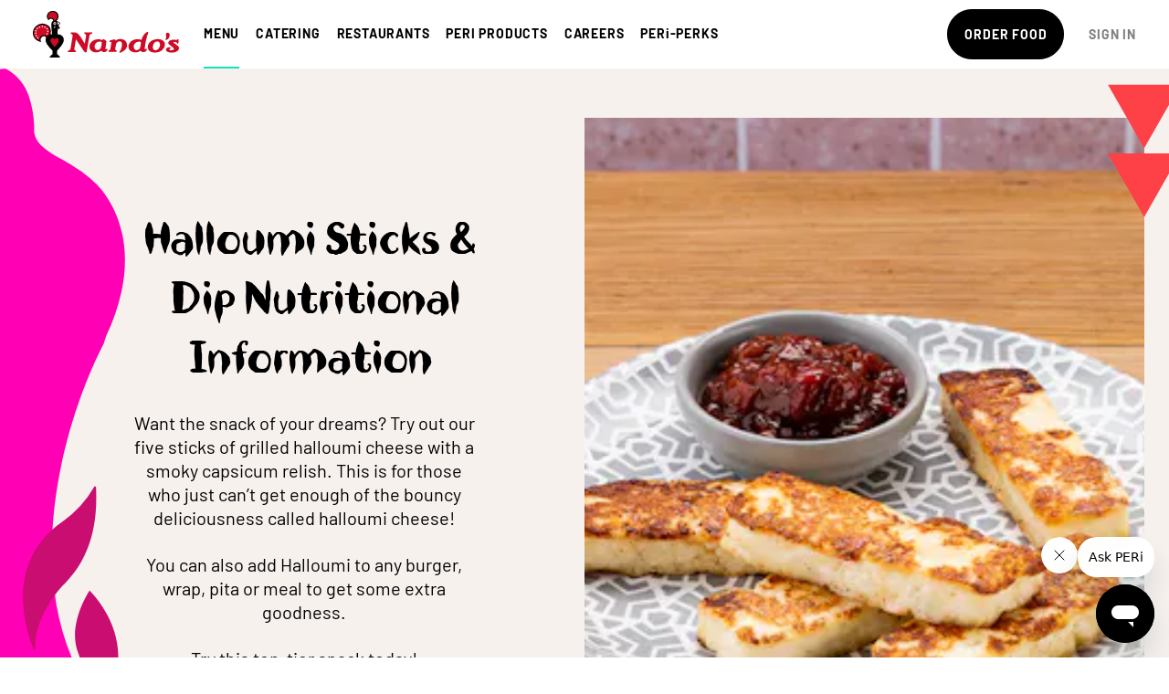

--- FILE ---
content_type: text/html; charset=utf-8
request_url: https://www.nandos.com.au/menu-item/halloumi-sticks-and-dip
body_size: 18933
content:
<!DOCTYPE html><html lang="en"><style>
  @font-face {
    font-family: 'NandosHandAlt';
    font-style: normal;
    font-weight: 400;
    font-display: swap;
    src: local('NandosHandAlt'),
        url('/static/fonts/nandos-hand-alt.woff2') format('woff2'),
        url('/static/fonts/nandos-hand-alt.woff') format('woff'),
        url('/static/fonts/nandos-hand-alt.ttf') format('truetype'),
        url('/static/fonts/nandos-hand-alt.eot') format('embedded-opentype');
        url('/static/fonts/nandos-hand-alt.otf') format('opentype');
  }

  @font-face {
      font-family: 'Barlow';
      font-style: normal;
      font-weight: bold;
      font-display: swap;
      src: url('/static/fonts/Barlow-Bold.woff2') format('woff2'),
        url('/static/fonts/Barlow-Bold.woff') format('woff'),
        url('/static/fonts/Barlow-Bold.ttf') format('truetype'),
        url('/static/fonts/Barlow-Bold.eot') format('embedded-opentype');
  }

  @font-face {
      font-family: 'Barlow';
      font-style: italic;
      font-weight: bold;
      font-display: swap;
      src: url('/static/fonts/Barlow-BoldItalic.woff2') format('woff2'),
        url('/static/fonts/Barlow-BoldItalic.woff') format('woff'),
        url('/static/fonts/Barlow-BoldItalic.ttf') format('truetype'),
        url('/static/fonts/Barlow-BoldItalic.eot') format('embedded-opentype');
  }

  @font-face {
      font-family: 'Barlow';
      font-style: italic;
      font-weight: normal;
      font-display: swap;
      src: url('/static/fonts/Barlow-Italic.woff2') format('woff2'),
        url('/static/fonts/Barlow-Italic.woff') format('woff'),
        url('/static/fonts/Barlow-Italic.ttf') format('truetype'),
        url('/static/fonts/Barlow-Italic.eot') format('embedded-opentype');
  }

  @font-face {
      font-family: 'Barlow';
      font-style: italic;
      font-weight: 500;
      font-display: swap;
      src: url('/static/fonts/Barlow-MediumItatlic.woff2') format('woff2'),
        url('/static/fonts/Barlow-MediumItatlic.woff') format('woff'),
        url('/static/fonts/Barlow-MediumItatlic.ttf') format('truetype'),
        url('/static/fonts/Barlow-MediumItatlic.eot') format('embedded-opentype');
  }

  @font-face {
      font-family: 'Barlow';
      font-style: normal;
      font-weight: 500;
      font-display: swap;
      src: url('/static/fonts/Barlow-Medium.woff2') format('woff2'),
        url('/static/fonts/Barlow-Medium.woff') format('woff'),
        url('/static/fonts/Barlow-Medium.ttf') format('truetype'),
        url('/static/fonts/Barlow-Medium.eot') format('embedded-opentype');
  }

  @font-face {
      font-family: 'Barlow';
      font-style: normal;
      font-weight: normal;
      font-display: swap;
      src: url('/static/fonts/Barlow-Regular.woff2') format('woff2'),
        url('/static/fonts/Barlow-Regular.woff') format('woff'),
        url('/static/fonts/Barlow-Regular.ttf') format('truetype'),
        url('/static/fonts/Barlow-Regular.eot') format('embedded-opentype');
  }
</style><head><title>Nando&#x27;s Halloumi Sticks &amp; Dip Nutritional Facts - Calories, Allergens…</title><meta charSet="utf-8"/><meta http-equiv="X-UA-Compatible" content="IE=edge"/><meta name="theme-color" content="#000000"/><link rel="preload" href="/static/fonts/nandos-hand-alt.woff2" as="font" type="font/woff2" crossorigin="anonymous"/><link rel="preload" href="/static/fonts/Barlow-Regular.woff2" as="font" type="font/woff2" crossorigin="anonymous"/><link rel="preload" href="/static/fonts/Barlow-Italic.woff2" as="font" type="font/woff2" crossorigin="anonymous"/><meta name="viewport" content="initial-scale=1.0, width=device-width, viewport-fit=cover"/><meta property="og:title" content="Halloumi Sticks &amp; Dip"/><meta content="SEOmatic" name="generator"/><meta content="chicken,grilled,flame,peri-peri,burgers,chips" name="keywords"/><meta content="Learn more about the famous Nando&#x27;s Halloumi Sticks &amp; Dip here with nutritional and dietary information, plus fun facts!" name="description"/><meta content="no-referrer-when-downgrade" name="referrer"/><meta content="all" name="robots"/><meta content="en_EN" property="og:locale"/><meta content="Nando&#x27;s Australia | PERi-PERi Chicken" property="og:site_name"/><meta content="website" property="og:type"/><meta content="https://www.nandos.com.au/menu-item/halloumi-sticks-and-dip" property="og:url"/><meta content="Nando&#x27;s Halloumi Sticks &amp; Dip Nutritional Facts - Calories, Allergens…" property="og:title"/><meta content="Learn more about the famous Nando&#x27;s Halloumi Sticks &amp; Dip here with nutritional and dietary information, plus fun facts!" property="og:description"/><meta content="https://assets.nandos.com.au/Nandos-Australia/images/_1200x630_crop_center-center_82_none/Page-header-home-food-spread-compressor.jpg?mtime=1599798373" property="og:image"/><meta content="1200" property="og:image:width"/><meta content="630" property="og:image:height"/><meta content="Great Food. Great Company. Great Flavour. Nando&#x27;s." property="og:image:alt"/><meta content="https://twitter.com/nandosaus?lang=en" property="og:see_also"/><meta content="03m4s2tqgo48axkxpeohvve81hvv59" name="facebook-domain-verification"/><meta content="summary_large_image" name="twitter:card"/><meta content="@NandosAUS" name="twitter:site"/><meta content="@NandosAUS" name="twitter:creator"/><meta content="Nando&#x27;s Halloumi Sticks &amp; Dip Nutritional Facts - Calories, Allergens…" name="twitter:title"/><meta content="Learn more about the famous Nando&#x27;s Halloumi Sticks &amp; Dip here with nutritional and dietary information, plus fun facts!" name="twitter:description"/><meta content="https://assets.nandos.com.au/Nandos-Australia/images/_800x418_crop_center-center_82_none/Page-header-home-food-spread-compressor.jpg?mtime=1599798373" name="twitter:image"/><meta content="800" name="twitter:image:width"/><meta content="418" name="twitter:image:height"/><meta content="Great Food. Great Company. Great Flavour. Nando&#x27;s." name="twitter:image:alt"/><link href="https://www.nandos.com.au/menu-item/halloumi-sticks-and-dip" rel="canonical"/><link href="https://www.nandos.com.au" rel="home"/><link href="https://www.nandos.com.au/humans.txt" rel="author" type="text/plain"/><script type="application/ld+json">{"@context":"http://schema.org","@type":"Restaurant","description":"Learn more about the famous Nando's Halloumi Sticks & Dip here with nutritional and dietary information, plus fun facts!","image":{"@type":"ImageObject","url":"https://assets.nandos.com.au/Nandos-Australia/images/_1200x630_crop_center-center_82_none/Page-header-home-food-spread-compressor.jpg?mtime=1599798373"},"mainEntityOfPage":"https://www.nandos.com.au/menu-item/halloumi-sticks-and-dip","name":"Nando's Halloumi Sticks & Dip Nutritional Facts - Calories, Allergens & Ingredients","url":"https://www.nandos.com.au/menu-item/halloumi-sticks-and-dip"}</script><script type="application/ld+json">{"@context":"http://schema.org","@id":"#identity","@type":"LocalBusiness","name":"Nando's Australia","priceRange":"$","sameAs":["https://twitter.com/nandosaus?lang=en"],"telephone":"1300 626 367"}</script><script type="application/ld+json">{"@context":"http://schema.org","@id":"#creator","@type":"Organization"}</script><script type="application/ld+json">{"@context":"http://schema.org","@type":"BreadcrumbList","description":"Breadcrumbs list","itemListElement":[{"@type":"ListItem","item":"https://www.nandos.com.au","name":"Homepage","position":1}],"name":"Breadcrumbs"}</script><link rel="shortcut icon" type="image/x-icon" href="/static/favicon.ico"/><meta name="next-head-count" content="43"/><script async="" src="https://pay.google.com/gp/p/js/pay.js"></script><script data-testid="hotjar">
          (function(h, o, t, j, a, r) {
            h.hj = h.hj || function() {
              (h.hj.q = h.hj.q || []).push(arguments)
            };
            h._hjSettings = {
              hjid: 2305332,
              hjsv: 6
            };
            a = o.getElementsByTagName('head')[0];
            r = o.createElement('script');
            r.async = 1;
            r.src = t + h._hjSettings.hjid + j + h._hjSettings.hjsv;
            a.appendChild(r);
          })(window, document, 'https://static.hotjar.com/c/hotjar-', '.js?sv=');
        </script><link rel="preload" href="/_next/static/css/31ff07e669b87016.css" as="style"/><link rel="stylesheet" href="/_next/static/css/31ff07e669b87016.css" data-n-p=""/><noscript data-n-css=""></noscript><script defer="" nomodule="" src="/_next/static/chunks/polyfills-c67a75d1b6f99dc8.js"></script><script src="/_next/static/chunks/webpack-5977e77ced342905.js" defer=""></script><script src="/_next/static/chunks/framework-5db9cf64c9dbe2fa.js" defer=""></script><script src="/_next/static/chunks/main-f429804545ca9711.js" defer=""></script><script src="/_next/static/chunks/pages/_app-98d07998481493b9.js" defer=""></script><script src="/_next/static/chunks/8147-d7f4bd367ac9b235.js" defer=""></script><script src="/_next/static/chunks/8079-f1a15139c451e1a9.js" defer=""></script><script src="/_next/static/chunks/2662-05c1f15237b8eb2b.js" defer=""></script><script src="/_next/static/chunks/1913-62a1005040f1196d.js" defer=""></script><script src="/_next/static/chunks/1100-29d435d5a8da18dd.js" defer=""></script><script src="/_next/static/chunks/218-6cd6ff25237e5e43.js" defer=""></script><script src="/_next/static/chunks/2931-23c032c0e353f371.js" defer=""></script><script src="/_next/static/chunks/2845-4c14d5223136efcd.js" defer=""></script><script src="/_next/static/chunks/5194-f36f3176a5fcf251.js" defer=""></script><script src="/_next/static/chunks/9963-aff08618cf89762e.js" defer=""></script><script src="/_next/static/chunks/pages/%5Bslug%5D/%5Bchild%5D-8ddaff8a909866c5.js" defer=""></script><script src="/_next/static/PnOP18SPIz7MeC88X4V2b/_buildManifest.js" defer=""></script><script src="/_next/static/PnOP18SPIz7MeC88X4V2b/_ssgManifest.js" defer=""></script><style data-styled="" data-styled-version="5.3.6">.hUQzPL{font-family:Barlow,Calibri,sans-serif;font-weight:400;-webkit-letter-spacing:normal;-moz-letter-spacing:normal;-ms-letter-spacing:normal;letter-spacing:normal;line-height:1.3336;margin:0;text-align:center;font-size:16px;}/*!sc*/
@media (min-width:768px){.hUQzPL{font-size:18px;}}/*!sc*/
@media (min-width:992px){.hUQzPL{font-size:20px;}}/*!sc*/
.eizlGU{font-family:Barlow,Calibri,sans-serif;font-weight:400;-webkit-letter-spacing:normal;-moz-letter-spacing:normal;-ms-letter-spacing:normal;letter-spacing:normal;line-height:1.3336;margin:0;font-size:16px;}/*!sc*/
@media (min-width:768px){.eizlGU{font-size:18px;}}/*!sc*/
@media (min-width:992px){.eizlGU{font-size:20px;}}/*!sc*/
.eZgxGs{color:#B9B9B9;font-family:Barlow,Calibri,sans-serif;font-weight:400;-webkit-letter-spacing:normal;-moz-letter-spacing:normal;-ms-letter-spacing:normal;letter-spacing:normal;line-height:1.3336;margin:0;color:#B9B9B9;font-size:16px;}/*!sc*/
@media (min-width:768px){.eZgxGs{font-size:18px;}}/*!sc*/
@media (min-width:992px){.eZgxGs{font-size:20px;}}/*!sc*/
data-styled.g1[id="sc-c275cc0b-0"]{content:"hUQzPL,eizlGU,eZgxGs,"}/*!sc*/
.gxajuU{font-family:Barlow,Calibri,sans-serif;font-weight:400;-webkit-letter-spacing:normal;-moz-letter-spacing:normal;-ms-letter-spacing:normal;letter-spacing:normal;line-height:1.3336;margin:0;font-family:Barlow,Calibri,sans-serif;font-weight:400;-webkit-letter-spacing:normal;-moz-letter-spacing:normal;-ms-letter-spacing:normal;letter-spacing:normal;line-height:1.3336;margin:0;font-size:16px;color:#207BBB;cursor:pointer;font-weight:inherit;line-height:inherit;-webkit-text-decoration:none;text-decoration:none;}/*!sc*/
@media (min-width:768px){.gxajuU{font-size:18px;}}/*!sc*/
@media (min-width:992px){.gxajuU{font-size:20px;}}/*!sc*/
.ikSBMg{font-family:Barlow,Calibri,sans-serif;font-weight:400;-webkit-letter-spacing:normal;-moz-letter-spacing:normal;-ms-letter-spacing:normal;letter-spacing:normal;line-height:1.3336;margin:0;margin-left:.5rem;font-family:Barlow,Calibri,sans-serif;font-weight:400;-webkit-letter-spacing:normal;-moz-letter-spacing:normal;-ms-letter-spacing:normal;letter-spacing:normal;line-height:1.3336;margin:0;margin-left:.5rem;font-size:16px;color:#207BBB;cursor:pointer;font-weight:inherit;line-height:inherit;-webkit-text-decoration:none;text-decoration:none;}/*!sc*/
@media (min-width:768px){.ikSBMg{font-size:18px;}}/*!sc*/
@media (min-width:992px){.ikSBMg{font-size:20px;}}/*!sc*/
.eRcIkg{font-family:Barlow,Calibri,sans-serif;font-weight:400;-webkit-letter-spacing:normal;-moz-letter-spacing:normal;-ms-letter-spacing:normal;letter-spacing:normal;line-height:1.3336;margin:0;margin-right:1rem;font-family:Barlow,Calibri,sans-serif;font-weight:400;-webkit-letter-spacing:normal;-moz-letter-spacing:normal;-ms-letter-spacing:normal;letter-spacing:normal;line-height:1.3336;margin:0;margin-right:1rem;font-size:16px;color:#207BBB;cursor:pointer;font-weight:inherit;line-height:inherit;-webkit-text-decoration:none;text-decoration:none;}/*!sc*/
@media (min-width:768px){.eRcIkg{font-size:18px;}}/*!sc*/
@media (min-width:992px){.eRcIkg{font-size:20px;}}/*!sc*/
.eZVzLA{font-family:Barlow,Calibri,sans-serif;font-weight:400;-webkit-letter-spacing:normal;-moz-letter-spacing:normal;-ms-letter-spacing:normal;letter-spacing:normal;line-height:1.3336;margin:0;padding:1rem;font-family:Barlow,Calibri,sans-serif;font-weight:400;-webkit-letter-spacing:normal;-moz-letter-spacing:normal;-ms-letter-spacing:normal;letter-spacing:normal;line-height:1.3336;margin:0;padding:1rem;font-size:16px;color:#207BBB;cursor:pointer;font-weight:inherit;line-height:inherit;-webkit-text-decoration:none;text-decoration:none;}/*!sc*/
@media (min-width:768px){.eZVzLA{font-size:18px;}}/*!sc*/
@media (min-width:992px){.eZVzLA{font-size:20px;}}/*!sc*/
.iSHplI{font-family:Barlow,Calibri,sans-serif;font-weight:400;-webkit-letter-spacing:normal;-moz-letter-spacing:normal;-ms-letter-spacing:normal;letter-spacing:normal;line-height:1.3336;margin:0;margin-left:1rem;font-family:Barlow,Calibri,sans-serif;font-weight:400;-webkit-letter-spacing:normal;-moz-letter-spacing:normal;-ms-letter-spacing:normal;letter-spacing:normal;line-height:1.3336;margin:0;margin-left:1rem;font-size:16px;color:#207BBB;cursor:pointer;font-weight:inherit;line-height:inherit;-webkit-text-decoration:none;text-decoration:none;}/*!sc*/
@media (min-width:768px){.iSHplI{font-size:18px;}}/*!sc*/
@media (min-width:992px){.iSHplI{font-size:20px;}}/*!sc*/
data-styled.g2[id="sc-4e4f8c21-0"]{content:"gxajuU,ikSBMg,eRcIkg,eZVzLA,iSHplI,"}/*!sc*/
.fvcSEV{font-family:Barlow,Calibri,sans-serif;font-weight:400;-webkit-letter-spacing:normal;-moz-letter-spacing:normal;-ms-letter-spacing:normal;letter-spacing:normal;line-height:1.3336;margin:0;width:100%;margin-top:0.5rem;margin-bottom:0.5rem;padding-bottom:1rem;color:#000000;text-align:center;position:relative;font-family:NandosHandAlt;line-height:1.2;font-size:28px;line-height:1em;}/*!sc*/
@media (min-width:768px){.fvcSEV{font-size:36px;}}/*!sc*/
@media (min-width:992px){.fvcSEV{font-size:50px;}}/*!sc*/
.cvOTqO{font-family:Barlow,Calibri,sans-serif;font-weight:400;-webkit-letter-spacing:normal;-moz-letter-spacing:normal;-ms-letter-spacing:normal;letter-spacing:normal;line-height:1.3336;margin:0;width:100%;margin-top:0.5rem;margin-bottom:0.5rem;padding-bottom:1rem;text-align:center;position:relative;font-family:NandosHandAlt;line-height:1.2;font-size:28px;line-height:1em;}/*!sc*/
@media (min-width:768px){.cvOTqO{font-size:36px;}}/*!sc*/
@media (min-width:992px){.cvOTqO{font-size:50px;}}/*!sc*/
data-styled.g5[id="sc-8b215558-2"]{content:"fvcSEV,cvOTqO,"}/*!sc*/
.fovwWl{font-size:12px;-webkit-letter-spacing:0.6px;-moz-letter-spacing:0.6px;-ms-letter-spacing:0.6px;letter-spacing:0.6px;font-family:Barlow,Calibri,sans-serif;font-weight:400;-webkit-letter-spacing:normal;-moz-letter-spacing:normal;-ms-letter-spacing:normal;letter-spacing:normal;line-height:1.3336;margin:0;display:block;font-weight:bold;text-transform:uppercase;}/*!sc*/
@media screen and (min-width:0){}/*!sc*/
@media screen and (min-width:576px){}/*!sc*/
@media screen and (min-width:768px){.fovwWl{font-size:13px;-webkit-letter-spacing:0.65px;-moz-letter-spacing:0.65px;-ms-letter-spacing:0.65px;letter-spacing:0.65px;}}/*!sc*/
@media screen and (min-width:992px){.fovwWl{font-size:14px;-webkit-letter-spacing:0.8px;-moz-letter-spacing:0.8px;-ms-letter-spacing:0.8px;letter-spacing:0.8px;}}/*!sc*/
.iUrCYc{font-size:12px;-webkit-letter-spacing:0.6px;-moz-letter-spacing:0.6px;-ms-letter-spacing:0.6px;letter-spacing:0.6px;font-family:Barlow,Calibri,sans-serif;font-weight:400;-webkit-letter-spacing:normal;-moz-letter-spacing:normal;-ms-letter-spacing:normal;letter-spacing:normal;line-height:1.3336;margin:0;-webkit-align-items:center;-webkit-box-align:center;-ms-flex-align:center;align-items:center;-webkit-box-pack:center;-webkit-justify-content:center;-ms-flex-pack:center;justify-content:center;display:-webkit-box;display:-webkit-flex;display:-ms-flexbox;display:flex;width:100%;font-weight:bold;text-transform:uppercase;}/*!sc*/
@media screen and (min-width:0){}/*!sc*/
@media screen and (min-width:576px){}/*!sc*/
@media screen and (min-width:768px){.iUrCYc{font-size:13px;-webkit-letter-spacing:0.65px;-moz-letter-spacing:0.65px;-ms-letter-spacing:0.65px;letter-spacing:0.65px;}}/*!sc*/
@media screen and (min-width:992px){.iUrCYc{font-size:14px;-webkit-letter-spacing:0.8px;-moz-letter-spacing:0.8px;-ms-letter-spacing:0.8px;letter-spacing:0.8px;}}/*!sc*/
.KhaFR{font-size:12px;-webkit-letter-spacing:0.6px;-moz-letter-spacing:0.6px;-ms-letter-spacing:0.6px;letter-spacing:0.6px;color:#7F7F7F;font-family:Barlow,Calibri,sans-serif;font-weight:400;-webkit-letter-spacing:normal;-moz-letter-spacing:normal;-ms-letter-spacing:normal;letter-spacing:normal;line-height:1.3336;margin:0;display:block;color:#7F7F7F;font-weight:bold;text-transform:uppercase;}/*!sc*/
@media screen and (min-width:0){}/*!sc*/
@media screen and (min-width:576px){}/*!sc*/
@media screen and (min-width:768px){.KhaFR{font-size:13px;-webkit-letter-spacing:0.65px;-moz-letter-spacing:0.65px;-ms-letter-spacing:0.65px;letter-spacing:0.65px;}}/*!sc*/
@media screen and (min-width:992px){.KhaFR{font-size:14px;-webkit-letter-spacing:0.8px;-moz-letter-spacing:0.8px;-ms-letter-spacing:0.8px;letter-spacing:0.8px;}}/*!sc*/
data-styled.g7[id="sc-49ab7945-0"]{content:"fovwWl,iUrCYc,KhaFR,"}/*!sc*/
.duayVi{font-family:Barlow,Calibri,sans-serif;font-weight:400;-webkit-letter-spacing:normal;-moz-letter-spacing:normal;-ms-letter-spacing:normal;letter-spacing:normal;line-height:1.3336;margin:0;margin-bottom:.5rem;font-weight:bold;font-size:20px;}/*!sc*/
@media (min-width:768px){.duayVi{font-size:24px;}}/*!sc*/
@media (min-width:992px){.duayVi{font-size:30px;}}/*!sc*/
data-styled.g8[id="sc-5610f4d8-0"]{content:"duayVi,"}/*!sc*/
.hLAYEB table{border-collapse:collapse;}/*!sc*/
.hLAYEB table td,.hLAYEB table th{border:1px solid;padding:0.625rem;}/*!sc*/
.hLAYEB ol{font-family:Barlow,Calibri,sans-serif;font-weight:400;-webkit-letter-spacing:normal;-moz-letter-spacing:normal;-ms-letter-spacing:normal;letter-spacing:normal;line-height:1.3336;margin:0;font-size:16px;list-style:decimal;list-style-position:inside;}/*!sc*/
@media (min-width:768px){.hLAYEB ol{font-size:18px;}}/*!sc*/
@media (min-width:992px){.hLAYEB ol{font-size:20px;}}/*!sc*/
.hLAYEB ol li{margin-bottom:0.5rem;}/*!sc*/
.hLAYEB ul{font-family:Barlow,Calibri,sans-serif;font-weight:400;-webkit-letter-spacing:normal;-moz-letter-spacing:normal;-ms-letter-spacing:normal;letter-spacing:normal;line-height:1.3336;margin:0;font-size:16px;list-style:initial;list-style-position:inside;}/*!sc*/
@media (min-width:768px){.hLAYEB ul{font-size:18px;}}/*!sc*/
@media (min-width:992px){.hLAYEB ul{font-size:20px;}}/*!sc*/
.hLAYEB ul li{margin-bottom:0.5rem;}/*!sc*/
.hLAYEB h1{font-family:Barlow,Calibri,sans-serif;font-weight:400;-webkit-letter-spacing:normal;-moz-letter-spacing:normal;-ms-letter-spacing:normal;letter-spacing:normal;line-height:1.3336;margin:0;font-weight:bold;font-size:20px;}/*!sc*/
@media (min-width:768px){.hLAYEB h1{font-size:24px;}}/*!sc*/
@media (min-width:992px){.hLAYEB h1{font-size:30px;}}/*!sc*/
.hLAYEB h2{font-family:Barlow,Calibri,sans-serif;font-weight:400;-webkit-letter-spacing:normal;-moz-letter-spacing:normal;-ms-letter-spacing:normal;letter-spacing:normal;line-height:1.3336;margin:0;font-weight:bold;font-size:18px;}/*!sc*/
@media (min-width:768px){.hLAYEB h2{font-size:20px;}}/*!sc*/
@media (min-width:992px){.hLAYEB h2{font-size:24px;}}/*!sc*/
.hLAYEB h3,.hLAYEB h4,.hLAYEB h5{font-family:Barlow,Calibri,sans-serif;font-weight:400;-webkit-letter-spacing:normal;-moz-letter-spacing:normal;-ms-letter-spacing:normal;letter-spacing:normal;line-height:1.3336;margin:0;font-weight:bold;font-size:16px;}/*!sc*/
@media (min-width:768px){.hLAYEB h3,.hLAYEB h4,.hLAYEB h5{font-size:18px;}}/*!sc*/
@media (min-width:992px){.hLAYEB h3,.hLAYEB h4,.hLAYEB h5{font-size:20px;}}/*!sc*/
.hLAYEB h1,.hLAYEB h2,.hLAYEB h3,.hLAYEB h4,.hLAYEB h5{margin-bottom:0.5rem;}/*!sc*/
.hLAYEB p,.hLAYEB ul,.hLAYEB ol{font-family:Barlow,Calibri,sans-serif;font-weight:400;-webkit-letter-spacing:normal;-moz-letter-spacing:normal;-ms-letter-spacing:normal;letter-spacing:normal;line-height:1.3336;margin:0;font-size:16px;}/*!sc*/
@media (min-width:768px){.hLAYEB p,.hLAYEB ul,.hLAYEB ol{font-size:18px;}}/*!sc*/
@media (min-width:992px){.hLAYEB p,.hLAYEB ul,.hLAYEB ol{font-size:20px;}}/*!sc*/
.hLAYEB p:not(:last-child),.hLAYEB ul:not(:last-child),.hLAYEB ol:not(:last-child){margin-bottom:1.25em;}/*!sc*/
data-styled.g9[id="sc-b7a57f91-0"]{content:"hLAYEB,"}/*!sc*/
.cTYqfK{-webkit-align-items:center;-webkit-box-align:center;-ms-flex-align:center;align-items:center;-webkit-flex:1;-ms-flex:1;flex:1;}/*!sc*/
.eknmpm{width:100%;height:100%;margin-left:1rem;}/*!sc*/
.iOAaKQ{width:100%;height:100%;}/*!sc*/
.koxUfR{-webkit-align-items:center;-webkit-box-align:center;-ms-flex-align:center;align-items:center;}/*!sc*/
.lfkiQY{margin-right:1rem;}/*!sc*/
.bVqbaK{-webkit-box-pack:justify;-webkit-justify-content:space-between;-ms-flex-pack:justify;justify-content:space-between;-webkit-align-items:center;-webkit-box-align:center;-ms-flex-align:center;align-items:center;width:100%;}/*!sc*/
.dNhQFJ{width:33.33333333333333%;}/*!sc*/
.iicgpx{-webkit-box-pack:center;-webkit-justify-content:center;-ms-flex-pack:center;justify-content:center;-webkit-align-items:center;-webkit-box-align:center;-ms-flex-align:center;align-items:center;width:33.33333333333333%;}/*!sc*/
.gEvvDP{-webkit-align-items:center;-webkit-box-align:center;-ms-flex-align:center;align-items:center;-webkit-box-pack:end;-webkit-justify-content:flex-end;-ms-flex-pack:end;justify-content:flex-end;width:33.33333333333333%;}/*!sc*/
.dGEIrw{min-height:35vh;position:relative;padding-top:0;padding-bottom:0;}/*!sc*/
.iTSvji{height:50%;width:69px;position:absolute;top:50%;}/*!sc*/
@media screen and (min-width:576px){.iTSvji{width:103px;}}/*!sc*/
@media screen and (min-width:992px){.iTSvji{height:100%;width:137px;}}/*!sc*/
@media screen and (min-width:992px){.iTSvji{top:0;}}/*!sc*/
.fsLAex{padding-top:3rem;padding-bottom:3rem;}/*!sc*/
@media screen and (min-width:0){.ctVHaT{width:100%;display:block;}}/*!sc*/
@media screen and (min-width:992px){.ctVHaT{width:50%;display:block;}}/*!sc*/
.fMvBNA{height:auto;width:40px;position:absolute;z-index:2;right:0;-webkit-transform:translateX(50%) translateY(-25%);-ms-transform:translateX(50%) translateY(-25%);transform:translateX(50%) translateY(-25%);}/*!sc*/
@media screen and (min-width:576px){.fMvBNA{width:60px;}}/*!sc*/
@media screen and (min-width:992px){.fMvBNA{width:80px;}}/*!sc*/
.eCeXJd{position:relative;text-align:center;}/*!sc*/
@media screen and (min-width:0){.eCeXJd{width:100%;}}/*!sc*/
@media screen and (min-width:768px){.eCeXJd{width:66.66666666666666%;}}/*!sc*/
@media screen and (min-width:992px){.eCeXJd{width:33.33333333333333%;}}/*!sc*/
.iHlnkc{position:static;z-index:1;}/*!sc*/
.ekgfMO{-webkit-box-pack:center;-webkit-justify-content:center;-ms-flex-pack:center;justify-content:center;width:100%;}/*!sc*/
.gZaPKu{width:-webkit-fit-content;width:-moz-fit-content;width:fit-content;max-width:100%;margin-left:auto;margin-right:auto;line-height:1.3;-webkit-box-decoration-break:clone;box-decoration-break:clone;}/*!sc*/
@media screen and (min-width:0){.gZaPKu{border-radius:4.25px;}}/*!sc*/
@media screen and (min-width:992px){.gZaPKu{border-radius:7.5px;}}/*!sc*/
@media screen and (min-width:0){.gZaPKu{padding:0px 7px;}}/*!sc*/
@media screen and (min-width:992px){.gZaPKu{padding:0 12px;}}/*!sc*/
@media screen and (min-width:0){.kUJtap{width:100%;}}/*!sc*/
@media screen and (min-width:768px){.kUJtap{width:66.66666666666666%;}}/*!sc*/
@media screen and (min-width:992px){.kUJtap{width:50%;}}/*!sc*/
.kSMaxp{padding:2rem;}/*!sc*/
.khBOt{-webkit-flex-direction:column;-ms-flex-direction:column;flex-direction:column;-webkit-box-pack:center;-webkit-justify-content:center;-ms-flex-pack:center;justify-content:center;-webkit-align-items:center;-webkit-box-align:center;-ms-flex-align:center;align-items:center;margin-top:1rem;margin-bottom:1rem;}/*!sc*/
.hUnoeo{text-align:center;}/*!sc*/
@media screen and (min-width:0){.hUnoeo{width:66.66666666666666%;}}/*!sc*/
@media screen and (min-width:768px){.hUnoeo{width:50%;}}/*!sc*/
.cpxVLt{margin-top:1rem;margin-bottom:1rem;}/*!sc*/
@media screen and (min-width:0){.hnobPn{width:100%;}}/*!sc*/
@media screen and (min-width:768px){.hnobPn{width:83.33333333333334%;}}/*!sc*/
.fhoMFm{-webkit-flex-wrap:wrap;-ms-flex-wrap:wrap;flex-wrap:wrap;-webkit-box-pack:center;-webkit-justify-content:center;-ms-flex-pack:center;justify-content:center;}/*!sc*/
.lfFHht{padding:1rem;}/*!sc*/
@media screen and (min-width:0){.lfFHht{width:100%;}}/*!sc*/
@media screen and (min-width:768px){.lfFHht{width:25%;}}/*!sc*/
.elDhFB{background-color:#FFFFFF;-webkit-flex-direction:column;-ms-flex-direction:column;flex-direction:column;}/*!sc*/
.eZPxWX{-webkit-box-pack:center;-webkit-justify-content:center;-ms-flex-pack:center;justify-content:center;width:100%;height:100%;padding:1rem;}/*!sc*/
.hYIQeE{-webkit-box-pack:center;-webkit-justify-content:center;-ms-flex-pack:center;justify-content:center;-webkit-align-items:center;-webkit-box-align:center;-ms-flex-align:center;align-items:center;padding:0.5rem;}/*!sc*/
.etxDcY{margin-top:0;}/*!sc*/
.cVvInG{background-color:#FFFFFF;}/*!sc*/
@media screen and (min-width:0){.cVvInG{padding-top:4rem;padding-bottom:4rem;}}/*!sc*/
@media screen and (min-width:1200px){.cVvInG{padding-top:2rem;padding-bottom:2rem;}}/*!sc*/
.GmALd{-webkit-flex-direction:column;-ms-flex-direction:column;flex-direction:column;-webkit-align-items:center;-webkit-box-align:center;-ms-flex-align:center;align-items:center;}/*!sc*/
.dKHpqg{margin-bottom:2rem;}/*!sc*/
.dnvnmH{-webkit-box-pack:center;-webkit-justify-content:center;-ms-flex-pack:center;justify-content:center;-webkit-flex-wrap:wrap;-ms-flex-wrap:wrap;flex-wrap:wrap;width:100%;height:100%;}/*!sc*/
.giEWus{-webkit-align-items:center;-webkit-box-align:center;-ms-flex-align:center;align-items:center;-webkit-flex-wrap:wrap;-ms-flex-wrap:wrap;flex-wrap:wrap;margin-bottom:1rem;}/*!sc*/
.iJdmVa{-webkit-align-items:center;-webkit-box-align:center;-ms-flex-align:center;align-items:center;margin-right:1rem;}/*!sc*/
@media screen and (min-width:0){.iJdmVa{margin-bottom:1.5rem;}}/*!sc*/
@media screen and (min-width:768px){.iJdmVa{margin-bottom:1rem;}}/*!sc*/
.cPAa-Dl{margin-right:2rem;margin-bottom:1rem;}/*!sc*/
.edyNru{-webkit-flex-wrap:wrap;-ms-flex-wrap:wrap;flex-wrap:wrap;}/*!sc*/
.dKcBgT{margin-bottom:1rem;}/*!sc*/
data-styled.g12[id="sc-d614dbc0-0"]{content:"cTYqfK,eknmpm,iOAaKQ,koxUfR,lfkiQY,bVqbaK,dNhQFJ,iicgpx,gEvvDP,dGEIrw,iTSvji,fsLAex,ctVHaT,fMvBNA,eCeXJd,iHlnkc,ekgfMO,gZaPKu,ebjahx,kUJtap,kSMaxp,khBOt,hUnoeo,cpxVLt,hnobPn,fhoMFm,lfFHht,elDhFB,eZPxWX,hYIQeE,etxDcY,cVvInG,GmALd,dKHpqg,dnvnmH,giEWus,iJdmVa,cPAa-Dl,edyNru,dKcBgT,"}/*!sc*/
.kosqtk{margin-left:0%;padding-left:.5rem;padding-right:.5rem;}/*!sc*/
@media (min-width:576px){.kosqtk{margin-left:0%;}}/*!sc*/
@media (min-width:768px){.kosqtk{margin-left:0%;}}/*!sc*/
@media (min-width:992px){.kosqtk{margin-left:8.333333333333332%;}}/*!sc*/
@media (min-width:1200px){.kosqtk{margin-left:8.333333333333332%;}}/*!sc*/
.cTXtiA{margin-left:0%;padding-left:.5rem;padding-right:.5rem;}/*!sc*/
@media (min-width:576px){.cTXtiA{margin-left:0%;}}/*!sc*/
@media (min-width:768px){.cTXtiA{margin-left:16.666666666666664%;}}/*!sc*/
@media (min-width:992px){.cTXtiA{margin-left:8.333333333333332%;}}/*!sc*/
@media (min-width:1200px){}/*!sc*/
.epLRhn{margin-left:0%;padding-left:.5rem;padding-right:.5rem;}/*!sc*/
@media (min-width:576px){.epLRhn{margin-left:0%;}}/*!sc*/
@media (min-width:768px){.epLRhn{margin-left:16.666666666666664%;}}/*!sc*/
@media (min-width:992px){.epLRhn{margin-left:25%;}}/*!sc*/
@media (min-width:1200px){}/*!sc*/
.gnoFkA{margin-left:0%;padding-left:.5rem;padding-right:.5rem;}/*!sc*/
@media (min-width:576px){.gnoFkA{margin-left:0%;}}/*!sc*/
@media (min-width:768px){.gnoFkA{margin-left:8.333333333333332%;}}/*!sc*/
@media (min-width:992px){}/*!sc*/
@media (min-width:1200px){}/*!sc*/
.gDQGdx{padding-left:.5rem;padding-right:.5rem;}/*!sc*/
@media (min-width:576px){}/*!sc*/
@media (min-width:768px){}/*!sc*/
@media (min-width:992px){}/*!sc*/
@media (min-width:1200px){}/*!sc*/
data-styled.g13[id="sc-78573766-0"]{content:"kosqtk,cTXtiA,epLRhn,gnoFkA,gDQGdx,"}/*!sc*/
.hqgwqp{-webkit-flex:1;-ms-flex:1;flex:1;max-width:1415px;box-sizing:border-box;margin-left:auto;margin-right:auto;padding-left:1.5rem;padding-right:1.5rem;width:100%;}/*!sc*/
@media screen and (min-width:0){.hqgwqp{display:none;}}/*!sc*/
@media screen and (min-width:1200px){.hqgwqp{display:-webkit-box;display:-webkit-flex;display:-ms-flexbox;display:flex;}}/*!sc*/
@media (min-width:768px){.hqgwqp{padding-left:2rem;padding-right:2rem;}}/*!sc*/
.vyKlm{max-width:1415px;box-sizing:border-box;margin-left:auto;margin-right:auto;padding-left:1.5rem;padding-right:1.5rem;width:100%;}/*!sc*/
@media screen and (min-width:0){.vyKlm{display:-webkit-box;display:-webkit-flex;display:-ms-flexbox;display:flex;}}/*!sc*/
@media screen and (min-width:1200px){.vyKlm{display:none;}}/*!sc*/
@media (min-width:768px){.vyKlm{padding-left:2rem;padding-right:2rem;}}/*!sc*/
.hEynjk{max-width:1415px;box-sizing:border-box;margin-left:auto;margin-right:auto;padding-left:1.5rem;padding-right:1.5rem;width:100%;}/*!sc*/
@media (min-width:768px){.hEynjk{padding-left:2rem;padding-right:2rem;}}/*!sc*/
.gFONKk{margin-top:3rem;margin-bottom:3rem;max-width:1415px;box-sizing:border-box;margin-left:auto;margin-right:auto;padding-left:1.5rem;padding-right:1.5rem;width:100%;}/*!sc*/
@media (min-width:768px){.gFONKk{padding-left:2rem;padding-right:2rem;}}/*!sc*/
.kxkmBU{padding-top:4rem;padding-bottom:4rem;max-width:1415px;box-sizing:border-box;margin-left:auto;margin-right:auto;padding-left:1.5rem;padding-right:1.5rem;width:100%;}/*!sc*/
@media (min-width:768px){.kxkmBU{padding-left:2rem;padding-right:2rem;}}/*!sc*/
data-styled.g14[id="sc-d832d68-0"]{content:"hqgwqp,vyKlm,hEynjk,gFONKk,kxkmBU,"}/*!sc*/
.dSqgfi{display:-webkit-box;display:-webkit-flex;display:-ms-flexbox;display:flex;}/*!sc*/
.cnlVyf{display:-webkit-box;display:-webkit-flex;display:-ms-flexbox;display:flex;width:100%;height:100%;}/*!sc*/
.dpiHfl{display:-webkit-box;display:-webkit-flex;display:-ms-flexbox;display:flex;width:100%;}/*!sc*/
.foDqde{display:-webkit-box;display:-webkit-flex;display:-ms-flexbox;display:flex;width:33.33333333333333%;}/*!sc*/
.cJKDFr{display:-webkit-box;display:-webkit-flex;display:-ms-flexbox;display:flex;min-height:35vh;}/*!sc*/
data-styled.g15[id="sc-93a5572f-0"]{content:"dSqgfi,cnlVyf,dpiHfl,foDqde,cJKDFr,"}/*!sc*/
.hFLYxk{margin-left:-.5rem;margin-right:-.5rem;}/*!sc*/
data-styled.g16[id="sc-fdb88f63-0"]{content:"hFLYxk,"}/*!sc*/
.fxijqe{width:20px;height:20px;}/*!sc*/
data-styled.g17[id="sc-da33c0d3-0"]{content:"fxijqe,ccDCcL,"}/*!sc*/
.cKrqkm{padding-left:20px;padding-right:20px;padding-top:14px;padding-bottom:14px;border-radius:28px;border-style:solid;font-size:12px;font-weight:700;text-transform:uppercase;background-color:#000000;border-color:#000000;border-width:1px;color:#FFFFFF;fill:#FFFFFF;height:44px;loading-indicator-color:#14E0C2;-webkit-transition:all 1s cubic-bezier(0.165,0.84,0.44,1);transition:all 1s cubic-bezier(0.165,0.84,0.44,1);font-family:Barlow,Calibri,sans-serif;-webkit-align-items:center;-webkit-box-align:center;-ms-flex-align:center;align-items:center;display:-webkit-inline-box;display:-webkit-inline-flex;display:-ms-inline-flexbox;display:inline-flex;-webkit-box-pack:center;-webkit-justify-content:center;-ms-flex-pack:center;justify-content:center;line-height:1;position:relative;text-align:center;-webkit-text-decoration:none;text-decoration:none;white-space:nowrap;}/*!sc*/
@media screen and (min-width:0){}/*!sc*/
@media screen and (min-width:576px){}/*!sc*/
@media screen and (min-width:768px){.cKrqkm{padding-top:18.5px;padding-bottom:18.5px;font-size:13px;}}/*!sc*/
@media screen and (min-width:992px){.cKrqkm{font-size:14px;}}/*!sc*/
.cKrqkm .button-icon svg path{fill:currentColor;}/*!sc*/
@media screen and (min-width:0){.cKrqkm{border-width:1px;}}/*!sc*/
@media screen and (min-width:576px){.cKrqkm{border-width:1px;}}/*!sc*/
@media screen and (min-width:768px){.cKrqkm{border-width:1px;height:55px;}}/*!sc*/
@media (hover:hover) and (pointer:fine){.cKrqkm:hover{color:#14E0C2;fill:#14E0C2;}}/*!sc*/
.cKrqkm:active{color:#14E0C2;fill:#14E0C2;}/*!sc*/
.cKrqkm:disabled{background-color:#E9E9E9;border-color:#E9E9E9;color:#B9B9B9;fill:#B9B9B9;cursor:auto;}/*!sc*/
.cKrqkm.loading{color:#FFFFFF;cursor:auto;}/*!sc*/
.cQDwN{padding-left:20px;padding-right:20px;padding-top:14px;padding-bottom:14px;border-radius:28px;border-style:solid;font-size:12px;font-weight:700;text-transform:uppercase;background-color:#000000;border-color:#000000;border-width:1px;color:#FFFFFF;fill:#FFFFFF;height:44px;loading-indicator-color:#14E0C2;margin-top:2rem;-webkit-transition:all 1s cubic-bezier(0.165,0.84,0.44,1);transition:all 1s cubic-bezier(0.165,0.84,0.44,1);font-family:Barlow,Calibri,sans-serif;-webkit-align-items:center;-webkit-box-align:center;-ms-flex-align:center;align-items:center;display:-webkit-inline-box;display:-webkit-inline-flex;display:-ms-inline-flexbox;display:inline-flex;-webkit-box-pack:center;-webkit-justify-content:center;-ms-flex-pack:center;justify-content:center;line-height:1;position:relative;text-align:center;-webkit-text-decoration:none;text-decoration:none;white-space:nowrap;}/*!sc*/
@media screen and (min-width:0){}/*!sc*/
@media screen and (min-width:576px){}/*!sc*/
@media screen and (min-width:768px){.cQDwN{padding-top:18.5px;padding-bottom:18.5px;font-size:13px;}}/*!sc*/
@media screen and (min-width:992px){.cQDwN{font-size:14px;}}/*!sc*/
.cQDwN .button-icon svg path{fill:currentColor;}/*!sc*/
@media screen and (min-width:0){.cQDwN{border-width:1px;}}/*!sc*/
@media screen and (min-width:576px){.cQDwN{border-width:1px;}}/*!sc*/
@media screen and (min-width:768px){.cQDwN{border-width:1px;height:55px;}}/*!sc*/
@media (hover:hover) and (pointer:fine){.cQDwN:hover{color:#14E0C2;fill:#14E0C2;}}/*!sc*/
.cQDwN:active{color:#14E0C2;fill:#14E0C2;}/*!sc*/
.cQDwN:disabled{background-color:#E9E9E9;border-color:#E9E9E9;color:#B9B9B9;fill:#B9B9B9;cursor:auto;}/*!sc*/
.cQDwN.loading{color:#FFFFFF;cursor:auto;}/*!sc*/
@media screen and (min-width:0){.cQDwN{margin-bottom:4rem;}}/*!sc*/
@media screen and (min-width:992px){.cQDwN{margin-bottom:4rem;}}/*!sc*/
data-styled.g21[id="sc-1cd6733e-0"]{content:"cKrqkm,cQDwN,"}/*!sc*/
*,*:before,*:after{box-sizing:border-box;}/*!sc*/
*:focus:not(.focus-visible){outline:none;}/*!sc*/
::selection{color:#FFFFFF;background:#000000;}/*!sc*/
::-moz-selection{color:#FFFFFF;background:#000000;}/*!sc*/
button{background-color:transparent;border:none;cursor:pointer;font-size:inherit;padding:0;}/*!sc*/
ul,ol{list-style:none;margin:0;padding:0;}/*!sc*/
figure{margin:0;}/*!sc*/
img{height:auto;max-width:100%;vertical-align:top;}/*!sc*/
svg{display:inline-block;vertical-align:top;}/*!sc*/
a,input,select,textarea,button{-webkit-tap-highlight-color:rgba(255,255,255,0);-webkit-transition-duration:0.5s;transition-duration:0.5s;-webkit-transition-property:background-color,color,opacity,border,border-color,background-position,box-shadow,border-bottom,text-decoration,left,top,-webkit-transform;-webkit-transition-property:background-color,color,opacity,border,border-color,background-position,box-shadow,border-bottom,text-decoration,left,top,transform;transition-property:background-color,color,opacity,border,border-color,background-position,box-shadow,border-bottom,text-decoration,left,top,transform;-webkit-transition-timing-function:cubic-bezier(0.165,0.84,0.44,1);transition-timing-function:cubic-bezier(0.165,0.84,0.44,1);-webkit-transform-origin:center center;-ms-transform-origin:center center;transform-origin:center center;}/*!sc*/
button:-moz-focusring,a:-moz-focusring{outline:2px auto #1FC0FE;}/*!sc*/
data-styled.g22[id="sc-global-fQEGrZ1"]{content:"sc-global-fQEGrZ1,"}/*!sc*/
html{font-size:12px;}/*!sc*/
@media (min-width:768px){html{font-size:16px;}}/*!sc*/
@media (min-width:1200px){html{font-size:18px;}}/*!sc*/
@media (min-width:1415px){html{font-size:24px;}}/*!sc*/
data-styled.g23[id="sc-global-ddsIPV1"]{content:"sc-global-ddsIPV1,"}/*!sc*/
html{text-rendering:optimizeLegibility;-moz-osx-font-smoothing:grayscale;-webkit-font-smoothing:antialiased;color:#000000;font-family:Barlow,Calibri,sans-serif;}/*!sc*/
body{margin:0;}/*!sc*/
b,strong{font-weight:700;}/*!sc*/
i,em{font-style:italic;}/*!sc*/
a{color:inherit;}/*!sc*/
a[href*="mailto:"]{word-wrap:break-word;}/*!sc*/
data-styled.g24[id="sc-global-hNHkXC1"]{content:"sc-global-hNHkXC1,"}/*!sc*/
.rc-time-picker-panel-input-wrap{display:-webkit-box;display:-webkit-flex;display:-ms-flexbox;display:flex;padding:0.2rem 0.5rem;}/*!sc*/
.rc-time-picker-panel *,.rc-time-picker-input{font-size:16px;}/*!sc*/
@media (min-width:768px){.rc-time-picker-panel *,.rc-time-picker-input{font-size:18px;}}/*!sc*/
@media (min-width:992px){.rc-time-picker-panel *,.rc-time-picker-input{font-size:20px;}}/*!sc*/
.rc-time-picker-input,.rc-time-picker-panel-input-wrap{min-height:44px;}/*!sc*/
@media (min-width:768px){.rc-time-picker-input,.rc-time-picker-panel-input-wrap{min-height:48px;}}/*!sc*/
@media (min-width:992px){.rc-time-picker-input,.rc-time-picker-panel-input-wrap{min-height:56px;}}/*!sc*/
.rc-time-picker-input{padding:0.2rem 0.5rem;border-radius:2px;}/*!sc*/
.MuiDrawer-paper{max-width:100%;}/*!sc*/
.react-datepicker-popper{z-index:1000;}/*!sc*/
.react-datepicker__triangle{display:none;}/*!sc*/
data-styled.g25[id="sc-global-cvgTMD1"]{content:"sc-global-cvgTMD1,"}/*!sc*/
.kAwxrT{position:relative;padding:2rem;z-index:10;}/*!sc*/
data-styled.g26[id="sc-1fcc4781-0"]{content:"kAwxrT,"}/*!sc*/
.oFJxQ{position:relative;-webkit-clip-path:polygon(0 calc(0% + 5vw),100% 0,100% calc(100% - 5vw),0% 100%);clip-path:polygon(0 calc(0% + 5vw),100% 0,100% calc(100% - 5vw),0% 100%);background-color:#FFFBB9;}/*!sc*/
data-styled.g27[id="sc-1fcc4781-1"]{content:"oFJxQ,"}/*!sc*/
.fTkvoI{background-color:transparent;fill:#FFE923;}/*!sc*/
data-styled.g29[id="sc-1fcc4781-3"]{content:"fTkvoI,"}/*!sc*/
.erGDYX{position:absolute;height:50%;max-width:50%;top:25%;left:0%;fill:#FFE923;}/*!sc*/
data-styled.g30[id="sc-1fcc4781-4"]{content:"erGDYX,"}/*!sc*/
.kyMXeS{max-width:100%;vertical-align:top;width:100%;}/*!sc*/
@media screen and (min-width:576px){.kyMXeS{margin-top:18px;}}/*!sc*/
@media screen and (min-width:992px){.kyMXeS{margin-top:60px;}}/*!sc*/
data-styled.g54[id="sc-8daad062-0"]{content:"kyMXeS,"}/*!sc*/
.eDlTQ{max-width:100%;vertical-align:top;height:100% !important;object-fit:cover;object-position:50% 50%;position:absolute;left:0;top:0;width:100% !important;}/*!sc*/
.bWcxwu{max-width:100%;vertical-align:top;object-fit:contain;height:100%;width:100%;}/*!sc*/
data-styled.g55[id="sc-8daad062-1"]{content:"eDlTQ,bWcxwu,"}/*!sc*/
.dzFBcV{margin-top:1rem;margin-bottom:1rem;width:100%;height:1px;background-color:#F6F6F6;}/*!sc*/
data-styled.g56[id="sc-e9907c2d-0"]{content:"dzFBcV,"}/*!sc*/
.kcGfRo{color:#000000;white-space:nowrap;}/*!sc*/
.fAbWlw{margin-left:.5rem;color:#000000;white-space:nowrap;}/*!sc*/
.csRbtv{padding:1rem;color:#000000;white-space:nowrap;}/*!sc*/
.lfOSJC{margin-left:1rem;color:#000000;white-space:nowrap;}/*!sc*/
data-styled.g57[id="sc-a91f2056-0"]{content:"kcGfRo,fAbWlw,csRbtv,lfOSJC,"}/*!sc*/
.dlDgTm{-webkit-flex-direction:column;-ms-flex-direction:column;flex-direction:column;}/*!sc*/
@media (min-width:992px){.dlDgTm{-webkit-flex-direction:row;-ms-flex-direction:row;flex-direction:row;}}/*!sc*/
data-styled.g58[id="sc-a44f0d5c-0"]{content:"dlDgTm,"}/*!sc*/
.cOnxOb{font-size:9px;}/*!sc*/
@media (min-width:768px){.cOnxOb{font-size:11px;}}/*!sc*/
@media (min-width:992px){.cOnxOb{font-size:12px;}}/*!sc*/
data-styled.g59[id="sc-a44f0d5c-1"]{content:"cOnxOb,"}/*!sc*/
.jomssP{color:#7F7F7F;-webkit-letter-spacing:0.6px;-moz-letter-spacing:0.6px;-ms-letter-spacing:0.6px;letter-spacing:0.6px;text-transform:uppercase;}/*!sc*/
data-styled.g60[id="sc-a44f0d5c-2"]{content:"jomssP,"}/*!sc*/
.jdVqpc:not(:last-child){margin-right:1.5rem;}/*!sc*/
data-styled.g61[id="sc-a44f0d5c-3"]{content:"jdVqpc,"}/*!sc*/
.bAgQGC{fill:#B9B9B9;}/*!sc*/
.bAgQGC:hover{fill:#7F7F7F;}/*!sc*/
data-styled.g62[id="sc-a44f0d5c-4"]{content:"bAgQGC,"}/*!sc*/
.BBVOs{-webkit-align-items:center;-webkit-box-align:center;-ms-flex-align:center;align-items:center;border-bottom:2px solid #14E0C2;display:-webkit-box;display:-webkit-flex;display:-ms-flexbox;display:flex;height:100%;margin:0 0.5rem;-webkit-transition:border-color 250ms ease-in-out;transition:border-color 250ms ease-in-out;}/*!sc*/
.BBVOs:hover{border-bottom:2px solid #14E0C2;}/*!sc*/
.jFxhaw{-webkit-align-items:center;-webkit-box-align:center;-ms-flex-align:center;align-items:center;border-bottom:2px solid transparent;display:-webkit-box;display:-webkit-flex;display:-ms-flexbox;display:flex;height:100%;margin:0 0.5rem;-webkit-transition:border-color 250ms ease-in-out;transition:border-color 250ms ease-in-out;}/*!sc*/
.jFxhaw:hover{border-bottom:2px solid #14E0C2;}/*!sc*/
.fPGKnT{-webkit-align-items:center;-webkit-box-align:center;-ms-flex-align:center;align-items:center;border-bottom:2px solid transparent;display:-webkit-box;display:-webkit-flex;display:-ms-flexbox;display:flex;height:100%;margin:0 0.5rem;-webkit-transition:border-color 250ms ease-in-out;transition:border-color 250ms ease-in-out;text-transform:none;}/*!sc*/
.fPGKnT:hover{border-bottom:2px solid #14E0C2;}/*!sc*/
data-styled.g63[id="sc-634c32a2-0"]{content:"BBVOs,jFxhaw,fPGKnT,"}/*!sc*/
.ibSiZr{background-color:white;-webkit-box-pack:justify;-webkit-justify-content:space-between;-ms-flex-pack:justify;justify-content:space-between;}/*!sc*/
@media (min-width:992px){.ibSiZr{min-height:75px;}}/*!sc*/
data-styled.g64[id="sc-ef43e763-0"]{content:"ibSiZr,"}/*!sc*/
.ieCNAv{padding:1rem;white-space:nowrap;}/*!sc*/
data-styled.g65[id="sc-ef43e763-1"]{content:"ieCNAv,"}/*!sc*/
.fEgNHE{-webkit-flex-shrink:0;-ms-flex-negative:0;flex-shrink:0;width:120px;}/*!sc*/
@media (min-width:1200px){.fEgNHE{width:auto;}}/*!sc*/
data-styled.g76[id="sc-6e49e9c5-0"]{content:"fEgNHE,"}/*!sc*/
.dZBlEp{padding:1rem 1.25rem;}/*!sc*/
@media (min-width:1200px){.dZBlEp{padding:0.75rem 1rem;}}/*!sc*/
data-styled.g77[id="sc-6e49e9c5-1"]{content:"dZBlEp,"}/*!sc*/
.bwIGqR{margin-right:1rem;color:#000000;display:none;}/*!sc*/
@media (min-width:576px){.bwIGqR{display:block;}}/*!sc*/
data-styled.g78[id="sc-481f549e-0"]{content:"bwIGqR,"}/*!sc*/
.doICaY{display:-webkit-box;display:-webkit-flex;display:-ms-flexbox;display:flex;white-space:nowrap;}/*!sc*/
data-styled.g79[id="sc-481f549e-1"]{content:"doICaY,"}/*!sc*/
.gEuqMi{background-color:#FFFFFF;}/*!sc*/
data-styled.g80[id="sc-853889ff-0"]{content:"gEuqMi,"}/*!sc*/
.jWQxmh{background-color:#F7F1EE;width:100%;min-height:100vh;display:-webkit-box;display:-webkit-flex;display:-ms-flexbox;display:flex;-webkit-flex-direction:column;-ms-flex-direction:column;flex-direction:column;}/*!sc*/
data-styled.g86[id="sc-6138e3e9-0"]{content:"jWQxmh,"}/*!sc*/
.cHvtDD{-webkit-box-flex:1;-webkit-flex-grow:1;-ms-flex-positive:1;flex-grow:1;display:-webkit-box;display:-webkit-flex;display:-ms-flexbox;display:flex;-webkit-flex-direction:column;-ms-flex-direction:column;flex-direction:column;background-size:cover;}/*!sc*/
data-styled.g87[id="sc-6138e3e9-1"]{content:"cHvtDD,"}/*!sc*/
.klnctg{-webkit-flex-wrap:wrap;-ms-flex-wrap:wrap;flex-wrap:wrap;height:100%;color:#000000;}/*!sc*/
@media (min-width:992px){.klnctg{-webkit-flex-wrap:nowrap;-ms-flex-wrap:nowrap;flex-wrap:nowrap;}}/*!sc*/
data-styled.g98[id="sc-f94ec341-0"]{content:"klnctg,"}/*!sc*/
.gqaraU{-webkit-box-flex:1;-webkit-flex-grow:1;-ms-flex-positive:1;flex-grow:1;-webkit-box-pack:center;-webkit-justify-content:center;-ms-flex-pack:center;justify-content:center;position:relative;z-index:1;}/*!sc*/
data-styled.g99[id="sc-f94ec341-1"]{content:"gqaraU,"}/*!sc*/
.jZZlxV{text-align:center;}/*!sc*/
data-styled.g101[id="sc-f94ec341-3"]{content:"jZZlxV,"}/*!sc*/
.kdukXl{-webkit-align-items:center;-webkit-box-align:center;-ms-flex-align:center;align-items:center;display:-webkit-box;display:-webkit-flex;display:-ms-flexbox;display:flex;-webkit-flex-direction:column;-ms-flex-direction:column;flex-direction:column;-webkit-box-pack:center;-webkit-justify-content:center;-ms-flex-pack:center;justify-content:center;padding:35px 26px;}/*!sc*/
@media (min-width:768px){.kdukXl{padding:90px 12px;}}/*!sc*/
data-styled.g102[id="sc-9533ab41-0"]{content:"kdukXl,"}/*!sc*/
.dziGFf{width:100%;height:auto;}/*!sc*/
data-styled.g104[id="sc-7e5f4d9d-0"]{content:"dziGFf,"}/*!sc*/
.bZgXdP{max-height:50vh;padding:0;position:relative;position:relative;}/*!sc*/
@media (min-width:992px){.bZgXdP{height:auto;max-height:none;-webkit-order:1;-ms-flex-order:1;order:1;}}/*!sc*/
.bZgXdP::after{content:'';display:block;padding-bottom:100%;}/*!sc*/
data-styled.g105[id="sc-ab18c509-0"]{content:"bZgXdP,"}/*!sc*/
.dbRCoB{overflow:hidden;position:relative;width:100%;-webkit-flex-wrap:wrap;-ms-flex-wrap:wrap;flex-wrap:wrap;}/*!sc*/
@media (min-width:992px){.dbRCoB{-webkit-flex-wrap:nowrap;-ms-flex-wrap:nowrap;flex-wrap:nowrap;}}/*!sc*/
data-styled.g106[id="sc-b9ddb179-0"]{content:"dbRCoB,"}/*!sc*/
.bUvWTA{position:relative;}/*!sc*/
data-styled.g107[id="sc-b9ddb179-1"]{content:"bUvWTA,"}/*!sc*/
.iXPbRE{height:100%;-webkit-text-decoration:none;text-decoration:none;}/*!sc*/
data-styled.g119[id="sc-97f7a262-0"]{content:"iXPbRE,"}/*!sc*/
.kxdvfH{display:-webkit-box;-webkit-line-clamp:1;-webkit-box-orient:vertical;overflow:hidden;}/*!sc*/
data-styled.g121[id="sc-57498d00-0"]{content:"kxdvfH,"}/*!sc*/
.fFIiwG{height:150px;text-align:center;}/*!sc*/
data-styled.g122[id="sc-5ffe9e23-0"]{content:"fFIiwG,"}/*!sc*/
</style></head><body><div id="__next"><div class="sc-6138e3e9-0 jWQxmh"><div class="sc-853889ff-0 gEuqMi"><div class="sc-d832d68-0 hqgwqp sc-ef43e763-0 ibSiZr" display="[object Object]" data-testid="desktop-header"><div class="sc-d614dbc0-0 sc-93a5572f-0 cTYqfK dSqgfi"><a class="sc-4e4f8c21-0 gxajuU sc-6e49e9c5-0 fEgNHE" href="/"><img src="/static/images/brand/logo.svg" alt="Nando’s logo" height="52" width="160"/></a><div class="sc-d614dbc0-0 eknmpm"><div class="sc-d614dbc0-0 sc-93a5572f-0 iOAaKQ cnlVyf"><a label="Menu" class="sc-4e4f8c21-0 gxajuU sc-a91f2056-0 kcGfRo" href="/menu"><span display="block" font-weight="bold" class="sc-49ab7945-0 sc-634c32a2-0 fovwWl BBVOs">Menu</span></a><a label="Catering" class="sc-4e4f8c21-0 gxajuU sc-a91f2056-0 kcGfRo" href="/catering"><span display="block" font-weight="bold" class="sc-49ab7945-0 sc-634c32a2-0 fovwWl jFxhaw">Catering</span></a><a label="Restaurants" class="sc-4e4f8c21-0 gxajuU sc-a91f2056-0 kcGfRo" href="/restaurants"><span display="block" font-weight="bold" class="sc-49ab7945-0 sc-634c32a2-0 fovwWl jFxhaw">Restaurants</span></a><a label="PERi Products" class="sc-4e4f8c21-0 gxajuU sc-a91f2056-0 kcGfRo" href="/peri-products"><span display="block" font-weight="bold" class="sc-49ab7945-0 sc-634c32a2-0 fovwWl jFxhaw">PERi Products</span></a><a label="Careers" class="sc-4e4f8c21-0 gxajuU sc-a91f2056-0 kcGfRo" href="/careers"><span display="block" font-weight="bold" class="sc-49ab7945-0 sc-634c32a2-0 fovwWl jFxhaw">Careers</span></a><a label="PERi-Perks" class="sc-4e4f8c21-0 gxajuU sc-a91f2056-0 kcGfRo" href="/peri-perks"><span display="block" font-weight="bold" class="sc-49ab7945-0 sc-634c32a2-0 fovwWl fPGKnT">PERi-PERKS</span></a></div></div></div><div class="sc-d614dbc0-0 sc-93a5572f-0 koxUfR dSqgfi"><div class="sc-d614dbc0-0 lfkiQY"><a class="sc-4e4f8c21-0 gxajuU sc-1cd6733e-0 cKrqkm sc-6e49e9c5-1 dZBlEp" href="/menu"><span class="sc-d614dbc0-0 sc-93a5572f-0 bVqbaK dpiHfl"><span display="flex" width="100%" font-weight="bold" class="sc-49ab7945-0 iUrCYc">Order Food</span></span></a></div><a class="sc-4e4f8c21-0 ikSBMg sc-a91f2056-0 fAbWlw" href="/sign-in"><p color="greyPrimary" display="block" font-weight="bold" class="sc-49ab7945-0 KhaFR">Sign In</p></a></div></div><div class="sc-d832d68-0 vyKlm sc-ef43e763-0 ibSiZr" display="[object Object]"><div class="sc-d614dbc0-0 sc-93a5572f-0 dNhQFJ foDqde"><button type="button" title="menu" class="sc-ef43e763-1 ieCNAv"><svg viewBox="0 0 24 24" version="1.1" xmlns="http://www.w3.org/2000/svg" class="sc-da33c0d3-0 fxijqe" data-testid="hamburger" aria-label="hamburger" width="24px" height="24px"><title>Hamburger</title><path d="M3 8H21C21.2652 8 21.5196 7.89464 21.7071 7.70711C21.8946 7.51957 22 7.26522 22 7C22 6.73478 21.8946 6.48043 21.7071 6.29289C21.5196 6.10536 21.2652 6 21 6H3C2.73478 6 2.48043 6.10536 2.29289 6.29289C2.10536 6.48043 2 6.73478 2 7C2 7.26522 2.10536 7.51957 2.29289 7.70711C2.48043 7.89464 2.73478 8 3 8ZM21 16H3C2.73478 16 2.48043 16.1054 2.29289 16.2929C2.10536 16.4804 2 16.7348 2 17C2 17.2652 2.10536 17.5196 2.29289 17.7071C2.48043 17.8946 2.73478 18 3 18H21C21.2652 18 21.5196 17.8946 21.7071 17.7071C21.8946 17.5196 22 17.2652 22 17C22 16.7348 21.8946 16.4804 21.7071 16.2929C21.5196 16.1054 21.2652 16 21 16Z"></path></svg></button></div><div class="sc-d614dbc0-0 sc-93a5572f-0 iicgpx foDqde"><a href="/" class="sc-4e4f8c21-0 gxajuU"><img src="/static/images/brand/logo.svg" alt="Nando’s logo" height="32" width="100"/></a></div><div class="sc-d614dbc0-0 sc-93a5572f-0 gEvvDP foDqde"><a class="sc-4e4f8c21-0 eRcIkg sc-481f549e-0 bwIGqR" href="/menu"><p display="block" font-weight="bold" class="sc-49ab7945-0 sc-481f549e-1 fovwWl doICaY">Order Food</p></a><a class="sc-4e4f8c21-0 ikSBMg sc-a91f2056-0 fAbWlw" href="/sign-in"><p color="greyPrimary" display="block" font-weight="bold" class="sc-49ab7945-0 KhaFR">Sign In</p></a></div></div></div><main class="sc-6138e3e9-1 cHvtDD"><div class="sc-d614dbc0-0 sc-93a5572f-0 sc-b9ddb179-0 dGEIrw cJKDFr dbRCoB"><div class="sc-d614dbc0-0 iTSvji"><svg viewBox="0 0 137 718" fill="none" xmlns="http://www.w3.org/2000/svg" class="sc-7e5f4d9d-0 dziGFf"><path d="M7.357.734c11.799 6.816 20.577 17.71 24.55 30.47a116.073 116.073 0 0 1 5.448 30.819l.055 7.833c.9 6.992 5.098 13.188 13.046 18.972 2.974 2.163 6.322 4.46 10.676 7.235 1.984.986 3.859 1.947 5.689 2.914 4.82 2.141 20.462 12.506 22.259 13.701l1.036.684-.043.13.678.535a136.359 136.359 0 0 1 13.613 11.49c3.625 3.269 44.757 42.55 28.816 118.215a224.14 224.14 0 0 1-16.792 48.768c-.824 2.495-1.694 5.131-2.453 7.917l-.229.692C76.865 372.041 28.046 524.02 78.332 644.43c.08.244 9.696 25.691-13.487 38.758-6.427 3.631-14.887 4.061-25.202 1.237a130.648 130.648 0 0 1-33.07-16.191l-7.454-5.466c-15.464-10.287-40.214-29.464-69.668-62.309a365.924 365.924 0 0 1-30.168-37.549l-4.246-6.18c-4.275-6.095-8.083-11.788-10.531-16.162a278.466 278.466 0 0 1-24.555-47.656l-.191-.519c-1.253-3.461-2.917-7.358-4.466-11.186-2.372-5.768-4.604-11.252-5.478-14.401a356.583 356.583 0 0 1-17.525-68.335l-4.607-38.646c-4.96-35.986-.966-88.543-.899-89.101 4.165-42.872 13.076-78.839 26.729-107.406l.234-.71c8.836-21.02 23.008-39.428 41.204-53.519 18.197-14.09 39.83-23.41 62.896-27.094a260.298 260.298 0 0 0 16.35-5.776c9.784-3.923 15.694-9.423 17.71-17.247.468-1.663.746-3.376.83-5.105.052-.36.065-.723.038-1.086v-.519c.737-9.457.296-27.555-11.129-42.468l-.266-.326-.152-.382a4.654 4.654 0 0 1-.508-2.243c.023-.774.241-1.527.636-2.192.326-.46.753-.843 1.251-1.121a3.949 3.949 0 0 1 1.632-.487L4.138.283c.96-.103 1.935.02 2.844.358l.375.093Z" fill="#FF00B5"></path><path d="M98.12 571.628s-25.343 37.261-12.247 69.216c0 0 2.42 6.286 5.008 14.788l4.275 13.627c6.611 22.693-3.875 48.175-3.875 48.175s20.957-5.85 32.223-41.043l.359-.83c3.403-8.122 18.674-51.456-21.58-99.194a41.589 41.589 0 0 0-4.164-4.739Zm6.206-113.966a1.13 1.13 0 0 0-1.246.493 118.97 118.97 0 0 1-34.007 37.528C4.13 540.289 28.067 613.827 36.35 634.143c1.143 2.913 2.17 2.549 2.17-.445.28-28.299 16.314-51.718 29.594-66.996l2.942-2.819c36.258-36.055 34.808-85.007 34.115-105.181a1.132 1.132 0 0 0-.844-1.04Z" fill="#CA0D71"></path></svg></div><div class="sc-d832d68-0 hEynjk sc-f94ec341-1 gqaraU"><div class="sc-d614dbc0-0 sc-93a5572f-0 sc-fdb88f63-0 sc-f94ec341-0 fsLAex dSqgfi hFLYxk klnctg"><div class="sc-d614dbc0-0 sc-78573766-0 ctVHaT kosqtk sc-ab18c509-0 bZgXdP" offset="0%,0%,0%,8.333333333333332%,8.333333333333332%"><div class="sc-d614dbc0-0 fMvBNA"><svg viewBox="0 0 80 146" fill="none" xmlns="http://www.w3.org/2000/svg" class="sc-7e5f4d9d-0 dziGFf"><path d="M39.83 69.682.012 0h79.636L39.83 69.682ZM39.83 145.171.012 75.489h79.636L39.83 145.171Z" fill="#FE4047"></path></svg></div><img sizes="(min-width: 992px) 50vw, 100vw" class="sc-8daad062-1 eDlTQ" src="https://nandosaus.imgix.net/Nandos-Australia/images/Halloumi-Sticks-Dip-CROP-v2.jpg?auto=format%2Ccompress&amp;fit=crop&amp;fp-x=0.5&amp;fp-y=0.5&amp;ixlib=react-9.5.4" srcSet="https://nandosaus.imgix.net/Nandos-Australia/images/Halloumi-Sticks-Dip-CROP-v2.jpg?auto=format%2Ccompress&amp;fit=crop&amp;fp-x=0.5&amp;fp-y=0.5&amp;ixlib=react-9.5.4&amp;w=100 100w,
https://nandosaus.imgix.net/Nandos-Australia/images/Halloumi-Sticks-Dip-CROP-v2.jpg?auto=format%2Ccompress&amp;fit=crop&amp;fp-x=0.5&amp;fp-y=0.5&amp;ixlib=react-9.5.4&amp;w=116 116w,
https://nandosaus.imgix.net/Nandos-Australia/images/Halloumi-Sticks-Dip-CROP-v2.jpg?auto=format%2Ccompress&amp;fit=crop&amp;fp-x=0.5&amp;fp-y=0.5&amp;ixlib=react-9.5.4&amp;w=135 135w,
https://nandosaus.imgix.net/Nandos-Australia/images/Halloumi-Sticks-Dip-CROP-v2.jpg?auto=format%2Ccompress&amp;fit=crop&amp;fp-x=0.5&amp;fp-y=0.5&amp;ixlib=react-9.5.4&amp;w=156 156w,
https://nandosaus.imgix.net/Nandos-Australia/images/Halloumi-Sticks-Dip-CROP-v2.jpg?auto=format%2Ccompress&amp;fit=crop&amp;fp-x=0.5&amp;fp-y=0.5&amp;ixlib=react-9.5.4&amp;w=181 181w,
https://nandosaus.imgix.net/Nandos-Australia/images/Halloumi-Sticks-Dip-CROP-v2.jpg?auto=format%2Ccompress&amp;fit=crop&amp;fp-x=0.5&amp;fp-y=0.5&amp;ixlib=react-9.5.4&amp;w=210 210w,
https://nandosaus.imgix.net/Nandos-Australia/images/Halloumi-Sticks-Dip-CROP-v2.jpg?auto=format%2Ccompress&amp;fit=crop&amp;fp-x=0.5&amp;fp-y=0.5&amp;ixlib=react-9.5.4&amp;w=244 244w,
https://nandosaus.imgix.net/Nandos-Australia/images/Halloumi-Sticks-Dip-CROP-v2.jpg?auto=format%2Ccompress&amp;fit=crop&amp;fp-x=0.5&amp;fp-y=0.5&amp;ixlib=react-9.5.4&amp;w=283 283w,
https://nandosaus.imgix.net/Nandos-Australia/images/Halloumi-Sticks-Dip-CROP-v2.jpg?auto=format%2Ccompress&amp;fit=crop&amp;fp-x=0.5&amp;fp-y=0.5&amp;ixlib=react-9.5.4&amp;w=328 328w,
https://nandosaus.imgix.net/Nandos-Australia/images/Halloumi-Sticks-Dip-CROP-v2.jpg?auto=format%2Ccompress&amp;fit=crop&amp;fp-x=0.5&amp;fp-y=0.5&amp;ixlib=react-9.5.4&amp;w=380 380w,
https://nandosaus.imgix.net/Nandos-Australia/images/Halloumi-Sticks-Dip-CROP-v2.jpg?auto=format%2Ccompress&amp;fit=crop&amp;fp-x=0.5&amp;fp-y=0.5&amp;ixlib=react-9.5.4&amp;w=441 441w,
https://nandosaus.imgix.net/Nandos-Australia/images/Halloumi-Sticks-Dip-CROP-v2.jpg?auto=format%2Ccompress&amp;fit=crop&amp;fp-x=0.5&amp;fp-y=0.5&amp;ixlib=react-9.5.4&amp;w=512 512w,
https://nandosaus.imgix.net/Nandos-Australia/images/Halloumi-Sticks-Dip-CROP-v2.jpg?auto=format%2Ccompress&amp;fit=crop&amp;fp-x=0.5&amp;fp-y=0.5&amp;ixlib=react-9.5.4&amp;w=594 594w,
https://nandosaus.imgix.net/Nandos-Australia/images/Halloumi-Sticks-Dip-CROP-v2.jpg?auto=format%2Ccompress&amp;fit=crop&amp;fp-x=0.5&amp;fp-y=0.5&amp;ixlib=react-9.5.4&amp;w=689 689w,
https://nandosaus.imgix.net/Nandos-Australia/images/Halloumi-Sticks-Dip-CROP-v2.jpg?auto=format%2Ccompress&amp;fit=crop&amp;fp-x=0.5&amp;fp-y=0.5&amp;ixlib=react-9.5.4&amp;w=799 799w,
https://nandosaus.imgix.net/Nandos-Australia/images/Halloumi-Sticks-Dip-CROP-v2.jpg?auto=format%2Ccompress&amp;fit=crop&amp;fp-x=0.5&amp;fp-y=0.5&amp;ixlib=react-9.5.4&amp;w=927 927w,
https://nandosaus.imgix.net/Nandos-Australia/images/Halloumi-Sticks-Dip-CROP-v2.jpg?auto=format%2Ccompress&amp;fit=crop&amp;fp-x=0.5&amp;fp-y=0.5&amp;ixlib=react-9.5.4&amp;w=1075 1075w,
https://nandosaus.imgix.net/Nandos-Australia/images/Halloumi-Sticks-Dip-CROP-v2.jpg?auto=format%2Ccompress&amp;fit=crop&amp;fp-x=0.5&amp;fp-y=0.5&amp;ixlib=react-9.5.4&amp;w=1247 1247w,
https://nandosaus.imgix.net/Nandos-Australia/images/Halloumi-Sticks-Dip-CROP-v2.jpg?auto=format%2Ccompress&amp;fit=crop&amp;fp-x=0.5&amp;fp-y=0.5&amp;ixlib=react-9.5.4&amp;w=1446 1446w,
https://nandosaus.imgix.net/Nandos-Australia/images/Halloumi-Sticks-Dip-CROP-v2.jpg?auto=format%2Ccompress&amp;fit=crop&amp;fp-x=0.5&amp;fp-y=0.5&amp;ixlib=react-9.5.4&amp;w=1678 1678w,
https://nandosaus.imgix.net/Nandos-Australia/images/Halloumi-Sticks-Dip-CROP-v2.jpg?auto=format%2Ccompress&amp;fit=crop&amp;fp-x=0.5&amp;fp-y=0.5&amp;ixlib=react-9.5.4&amp;w=1946 1946w,
https://nandosaus.imgix.net/Nandos-Australia/images/Halloumi-Sticks-Dip-CROP-v2.jpg?auto=format%2Ccompress&amp;fit=crop&amp;fp-x=0.5&amp;fp-y=0.5&amp;ixlib=react-9.5.4&amp;w=2257 2257w,
https://nandosaus.imgix.net/Nandos-Australia/images/Halloumi-Sticks-Dip-CROP-v2.jpg?auto=format%2Ccompress&amp;fit=crop&amp;fp-x=0.5&amp;fp-y=0.5&amp;ixlib=react-9.5.4&amp;w=2619 2619w,
https://nandosaus.imgix.net/Nandos-Australia/images/Halloumi-Sticks-Dip-CROP-v2.jpg?auto=format%2Ccompress&amp;fit=crop&amp;fp-x=0.5&amp;fp-y=0.5&amp;ixlib=react-9.5.4&amp;w=3038 3038w,
https://nandosaus.imgix.net/Nandos-Australia/images/Halloumi-Sticks-Dip-CROP-v2.jpg?auto=format%2Ccompress&amp;fit=crop&amp;fp-x=0.5&amp;fp-y=0.5&amp;ixlib=react-9.5.4&amp;w=3524 3524w,
https://nandosaus.imgix.net/Nandos-Australia/images/Halloumi-Sticks-Dip-CROP-v2.jpg?auto=format%2Ccompress&amp;fit=crop&amp;fp-x=0.5&amp;fp-y=0.5&amp;ixlib=react-9.5.4&amp;w=4087 4087w,
https://nandosaus.imgix.net/Nandos-Australia/images/Halloumi-Sticks-Dip-CROP-v2.jpg?auto=format%2Ccompress&amp;fit=crop&amp;fp-x=0.5&amp;fp-y=0.5&amp;ixlib=react-9.5.4&amp;w=4741 4741w,
https://nandosaus.imgix.net/Nandos-Australia/images/Halloumi-Sticks-Dip-CROP-v2.jpg?auto=format%2Ccompress&amp;fit=crop&amp;fp-x=0.5&amp;fp-y=0.5&amp;ixlib=react-9.5.4&amp;w=5500 5500w,
https://nandosaus.imgix.net/Nandos-Australia/images/Halloumi-Sticks-Dip-CROP-v2.jpg?auto=format%2Ccompress&amp;fit=crop&amp;fp-x=0.5&amp;fp-y=0.5&amp;ixlib=react-9.5.4&amp;w=6380 6380w,
https://nandosaus.imgix.net/Nandos-Australia/images/Halloumi-Sticks-Dip-CROP-v2.jpg?auto=format%2Ccompress&amp;fit=crop&amp;fp-x=0.5&amp;fp-y=0.5&amp;ixlib=react-9.5.4&amp;w=7401 7401w,
https://nandosaus.imgix.net/Nandos-Australia/images/Halloumi-Sticks-Dip-CROP-v2.jpg?auto=format%2Ccompress&amp;fit=crop&amp;fp-x=0.5&amp;fp-y=0.5&amp;ixlib=react-9.5.4&amp;w=8192 8192w"/></div><div class="sc-d614dbc0-0 sc-78573766-0 eCeXJd cTXtiA sc-9533ab41-0 kdukXl" offset="0%,0%,16.666666666666664%,8.333333333333332%"><div class="sc-d614dbc0-0 iHlnkc"><div class="sc-d614dbc0-0 sc-93a5572f-0 ekgfMO dpiHfl"><h2 width="100%" class="sc-8b215558-2 fvcSEV"><span class="sc-d614dbc0-0 gZaPKu">Halloumi Sticks &amp; Dip Nutritional Information</span></h2></div><div class="sc-f94ec341-3 jZZlxV"><div class="sc-b7a57f91-0 hLAYEB"><p>Want the snack of your dreams? Try out our five sticks of grilled halloumi cheese with a smoky capsicum relish. This is for those who just can’t get enough of the bouncy deliciousness called halloumi cheese! <br /></p>
<p>You can also add Halloumi to any burger, wrap, pita or meal to get some extra goodness. <br /></p>
<p>Try this top-tier snack today!</p></div></div><div class="sc-b9ddb179-1 bUvWTA"><a class="sc-4e4f8c21-0 gxajuU sc-1cd6733e-0 cQDwN" href="/menu"><span class="sc-d614dbc0-0 sc-93a5572f-0 bVqbaK dpiHfl"><span display="flex" width="100%" font-weight="bold" class="sc-49ab7945-0 iUrCYc">Order Now</span></span></a></div></div></div></div></div></div><div class="sc-d832d68-0 gFONKk"><div class="sc-d614dbc0-0 sc-93a5572f-0 sc-fdb88f63-0 ebjahx dSqgfi hFLYxk"><div class="sc-d614dbc0-0 sc-78573766-0 kUJtap epLRhn" offset="0%,0%,16.666666666666664%,25%"><p class="sc-5610f4d8-0 duayVi">Nutritional Facts</p><div class="sc-b7a57f91-0 hLAYEB"><ul><li>1510 kJ (360 Kcal) per serve<br /></li><li>A good source of protein (17.6 g) per serve <br /></li><li>Grilled not fried which can reduce calories during the cooking process</li></ul></div></div></div></div><div class="sc-d832d68-0 gFONKk"><div class="sc-d614dbc0-0 sc-93a5572f-0 sc-fdb88f63-0 ebjahx dSqgfi hFLYxk"><div class="sc-d614dbc0-0 sc-78573766-0 kUJtap epLRhn" offset="0%,0%,16.666666666666664%,25%"><p class="sc-5610f4d8-0 duayVi">Nutritional Information - Per Serving</p><div class="sc-b7a57f91-0 hLAYEB"><table><tbody><tr><th>Energy</th>
<td>360 Kcal</td>
<th>Energy</th>
<td class="focus-visible">1510 kJ</td>
</tr><tr><th>Total Fat</th>
<td>25.5 g</td>
<th>Saturated Fat</th>
<td>15.1 g</td></tr><tr><th>Total Carb</th>
<td>14.7 g</td>
<th>Sugar</th>
<td>12.1 g</td>
</tr><tr><th>Protein</th>
<td>17.6 g</td>
<th>Sodium</th>
<td>1080 mg</td>
</tr><tr><th>Weight</th>
<td>127 g</td>
</tr></tbody></table></div></div></div></div><div class="sc-d832d68-0 gFONKk"><div class="sc-d614dbc0-0 sc-93a5572f-0 sc-fdb88f63-0 ebjahx dSqgfi hFLYxk"><div class="sc-d614dbc0-0 sc-78573766-0 kUJtap epLRhn" offset="0%,0%,16.666666666666664%,25%"><p class="sc-5610f4d8-0 duayVi"></p><div class="sc-b7a57f91-0 hLAYEB"><p>For all allergen information, please click <a href="https://assets.nandos.com.au/Nandos-Australia/documents/Allergen-Information-AU-Updated-1-July-2025-PDF.pdf" id="OWA764a1170-b9dd-c4a4-6630-f23f986792b0" target="_blank" rel="noreferrer noopener">here</a>.</p></div></div></div></div><div data-testid="background-frame" class="sc-d614dbc0-0 ebjahx"><div clip-path="
        clip-path: polygon(0 calc(0% + 5vw), 100% 0, 100% calc(100% - 5vw), 0% 100%);
    " class="sc-d614dbc0-0 sc-1fcc4781-1 ebjahx oFJxQ"><svg viewBox="0 0 356 916" class="sc-1fcc4781-4 erGDYX"><use href="/static/images/frame/background.svg#flame"></use></svg><div class="sc-d614dbc0-0 sc-93a5572f-0 sc-1fcc4781-0 kSMaxp dSqgfi kAwxrT"><div class="sc-d832d68-0 kxkmBU"><div class="sc-d614dbc0-0 sc-93a5572f-0 khBOt dSqgfi"><div class="sc-d614dbc0-0 hUnoeo"><div class="sc-d614dbc0-0 sc-93a5572f-0 ekgfMO dpiHfl"><h2 width="100%" class="sc-8b215558-2 cvOTqO"><span class="sc-d614dbc0-0 gZaPKu">Check out our other menu items</span></h2></div></div></div><div class="sc-d614dbc0-0 sc-93a5572f-0 sc-fdb88f63-0 cpxVLt dSqgfi hFLYxk"><div class="sc-d614dbc0-0 sc-78573766-0 hnobPn gnoFkA" offset="0%,0%,8.333333333333332%"><div><div class="sc-d614dbc0-0 sc-93a5572f-0 sc-fdb88f63-0 fhoMFm dSqgfi hFLYxk"><div class="sc-d614dbc0-0 sc-78573766-0 lfFHht gDQGdx" offset=""><a href="https://www.nandos.com.au/menu-item/the-great-pretender-protein" class="sc-97f7a262-0 iXPbRE"><div class="sc-d614dbc0-0 sc-93a5572f-0 elDhFB dSqgfi"><div class="sc-d614dbc0-0 sc-5ffe9e23-0 ebjahx fFIiwG"><div class="sc-d614dbc0-0 sc-93a5572f-0 eZPxWX cnlVyf"><img class="sc-8daad062-1 bWcxwu" width="100%" height="100%" src="https://nandosaus.imgix.net/Nandos-Australia/images/Great-Pretender-Classic-Burger-V_Update_1-1.jpg?auto=format%2Ccompress&amp;fit=crop&amp;fp-x=0.5&amp;fp-y=0.5&amp;ixlib=react-9.5.4&amp;h=100%25&amp;w=100%25" srcSet="https://nandosaus.imgix.net/Nandos-Australia/images/Great-Pretender-Classic-Burger-V_Update_1-1.jpg?auto=format%2Ccompress&amp;fit=crop&amp;fp-x=0.5&amp;fp-y=0.5&amp;ixlib=react-9.5.4&amp;w=100%25&amp;h=100%25&amp;dpr=1&amp;q=75 1x,
https://nandosaus.imgix.net/Nandos-Australia/images/Great-Pretender-Classic-Burger-V_Update_1-1.jpg?auto=format%2Ccompress&amp;fit=crop&amp;fp-x=0.5&amp;fp-y=0.5&amp;ixlib=react-9.5.4&amp;w=100%25&amp;h=100%25&amp;dpr=2&amp;q=50 2x,
https://nandosaus.imgix.net/Nandos-Australia/images/Great-Pretender-Classic-Burger-V_Update_1-1.jpg?auto=format%2Ccompress&amp;fit=crop&amp;fp-x=0.5&amp;fp-y=0.5&amp;ixlib=react-9.5.4&amp;w=100%25&amp;h=100%25&amp;dpr=3&amp;q=35 3x,
https://nandosaus.imgix.net/Nandos-Australia/images/Great-Pretender-Classic-Burger-V_Update_1-1.jpg?auto=format%2Ccompress&amp;fit=crop&amp;fp-x=0.5&amp;fp-y=0.5&amp;ixlib=react-9.5.4&amp;w=100%25&amp;h=100%25&amp;dpr=4&amp;q=23 4x,
https://nandosaus.imgix.net/Nandos-Australia/images/Great-Pretender-Classic-Burger-V_Update_1-1.jpg?auto=format%2Ccompress&amp;fit=crop&amp;fp-x=0.5&amp;fp-y=0.5&amp;ixlib=react-9.5.4&amp;w=100%25&amp;h=100%25&amp;dpr=5&amp;q=20 5x"/></div></div><div class="sc-d614dbc0-0 sc-93a5572f-0 hYIQeE dSqgfi"><p class="sc-c275cc0b-0 hUQzPL"><span class="sc-57498d00-0 kxdvfH">Great Pretender Protein</span></p></div></div></a></div><div class="sc-d614dbc0-0 sc-78573766-0 lfFHht gDQGdx" offset=""><a href="https://www.nandos.com.au/menu-item/halloumi" class="sc-97f7a262-0 iXPbRE"><div class="sc-d614dbc0-0 sc-93a5572f-0 elDhFB dSqgfi"><div class="sc-d614dbc0-0 sc-5ffe9e23-0 ebjahx fFIiwG"><div class="sc-d614dbc0-0 sc-93a5572f-0 eZPxWX cnlVyf"><img class="sc-8daad062-1 bWcxwu" width="100%" height="100%" src="https://nandosaus.imgix.net/Nandos-Australia/images/The-Halloumi-STD-RES.jpg?auto=format%2Ccompress&amp;fit=crop&amp;fp-x=0.5&amp;fp-y=0.5&amp;ixlib=react-9.5.4&amp;h=100%25&amp;w=100%25" srcSet="https://nandosaus.imgix.net/Nandos-Australia/images/The-Halloumi-STD-RES.jpg?auto=format%2Ccompress&amp;fit=crop&amp;fp-x=0.5&amp;fp-y=0.5&amp;ixlib=react-9.5.4&amp;w=100%25&amp;h=100%25&amp;dpr=1&amp;q=75 1x,
https://nandosaus.imgix.net/Nandos-Australia/images/The-Halloumi-STD-RES.jpg?auto=format%2Ccompress&amp;fit=crop&amp;fp-x=0.5&amp;fp-y=0.5&amp;ixlib=react-9.5.4&amp;w=100%25&amp;h=100%25&amp;dpr=2&amp;q=50 2x,
https://nandosaus.imgix.net/Nandos-Australia/images/The-Halloumi-STD-RES.jpg?auto=format%2Ccompress&amp;fit=crop&amp;fp-x=0.5&amp;fp-y=0.5&amp;ixlib=react-9.5.4&amp;w=100%25&amp;h=100%25&amp;dpr=3&amp;q=35 3x,
https://nandosaus.imgix.net/Nandos-Australia/images/The-Halloumi-STD-RES.jpg?auto=format%2Ccompress&amp;fit=crop&amp;fp-x=0.5&amp;fp-y=0.5&amp;ixlib=react-9.5.4&amp;w=100%25&amp;h=100%25&amp;dpr=4&amp;q=23 4x,
https://nandosaus.imgix.net/Nandos-Australia/images/The-Halloumi-STD-RES.jpg?auto=format%2Ccompress&amp;fit=crop&amp;fp-x=0.5&amp;fp-y=0.5&amp;ixlib=react-9.5.4&amp;w=100%25&amp;h=100%25&amp;dpr=5&amp;q=20 5x"/></div></div><div class="sc-d614dbc0-0 sc-93a5572f-0 hYIQeE dSqgfi"><p class="sc-c275cc0b-0 hUQzPL"><span class="sc-57498d00-0 kxdvfH">Halloumi</span></p></div></div></a></div><div class="sc-d614dbc0-0 sc-78573766-0 lfFHht gDQGdx" offset=""><a href="https://www.nandos.com.au/menu-item/tenders" class="sc-97f7a262-0 iXPbRE"><div class="sc-d614dbc0-0 sc-93a5572f-0 elDhFB dSqgfi"><div class="sc-d614dbc0-0 sc-5ffe9e23-0 ebjahx fFIiwG"><div class="sc-d614dbc0-0 sc-93a5572f-0 eZPxWX cnlVyf"><img class="sc-8daad062-1 bWcxwu" width="100%" height="100%" src="https://nandosaus.imgix.net/Nandos-Australia/images/4-Peri-Peri-Tenders-COMP-H-STD-RES.jpg?auto=format%2Ccompress&amp;fit=crop&amp;fp-x=0.5&amp;fp-y=0.5&amp;ixlib=react-9.5.4&amp;h=100%25&amp;w=100%25" srcSet="https://nandosaus.imgix.net/Nandos-Australia/images/4-Peri-Peri-Tenders-COMP-H-STD-RES.jpg?auto=format%2Ccompress&amp;fit=crop&amp;fp-x=0.5&amp;fp-y=0.5&amp;ixlib=react-9.5.4&amp;w=100%25&amp;h=100%25&amp;dpr=1&amp;q=75 1x,
https://nandosaus.imgix.net/Nandos-Australia/images/4-Peri-Peri-Tenders-COMP-H-STD-RES.jpg?auto=format%2Ccompress&amp;fit=crop&amp;fp-x=0.5&amp;fp-y=0.5&amp;ixlib=react-9.5.4&amp;w=100%25&amp;h=100%25&amp;dpr=2&amp;q=50 2x,
https://nandosaus.imgix.net/Nandos-Australia/images/4-Peri-Peri-Tenders-COMP-H-STD-RES.jpg?auto=format%2Ccompress&amp;fit=crop&amp;fp-x=0.5&amp;fp-y=0.5&amp;ixlib=react-9.5.4&amp;w=100%25&amp;h=100%25&amp;dpr=3&amp;q=35 3x,
https://nandosaus.imgix.net/Nandos-Australia/images/4-Peri-Peri-Tenders-COMP-H-STD-RES.jpg?auto=format%2Ccompress&amp;fit=crop&amp;fp-x=0.5&amp;fp-y=0.5&amp;ixlib=react-9.5.4&amp;w=100%25&amp;h=100%25&amp;dpr=4&amp;q=23 4x,
https://nandosaus.imgix.net/Nandos-Australia/images/4-Peri-Peri-Tenders-COMP-H-STD-RES.jpg?auto=format%2Ccompress&amp;fit=crop&amp;fp-x=0.5&amp;fp-y=0.5&amp;ixlib=react-9.5.4&amp;w=100%25&amp;h=100%25&amp;dpr=5&amp;q=20 5x"/></div></div><div class="sc-d614dbc0-0 sc-93a5572f-0 hYIQeE dSqgfi"><p class="sc-c275cc0b-0 hUQzPL"><span class="sc-57498d00-0 kxdvfH">PERi-PERi Grilled Tender</span></p></div></div></a></div><div class="sc-d614dbc0-0 sc-78573766-0 lfFHht gDQGdx" offset=""><a href="https://www.nandos.com.au/menu-item/supremo" class="sc-97f7a262-0 iXPbRE"><div class="sc-d614dbc0-0 sc-93a5572f-0 elDhFB dSqgfi"><div class="sc-d614dbc0-0 sc-5ffe9e23-0 ebjahx fFIiwG"><div class="sc-d614dbc0-0 sc-93a5572f-0 eZPxWX cnlVyf"><img class="sc-8daad062-1 bWcxwu" width="100%" height="100%" src="https://nandosaus.imgix.net/Nandos-Australia/images/The-Halloumi-STD-RES.jpg?auto=format%2Ccompress&amp;fit=crop&amp;fp-x=0.5&amp;fp-y=0.5&amp;ixlib=react-9.5.4&amp;h=100%25&amp;w=100%25" srcSet="https://nandosaus.imgix.net/Nandos-Australia/images/The-Halloumi-STD-RES.jpg?auto=format%2Ccompress&amp;fit=crop&amp;fp-x=0.5&amp;fp-y=0.5&amp;ixlib=react-9.5.4&amp;w=100%25&amp;h=100%25&amp;dpr=1&amp;q=75 1x,
https://nandosaus.imgix.net/Nandos-Australia/images/The-Halloumi-STD-RES.jpg?auto=format%2Ccompress&amp;fit=crop&amp;fp-x=0.5&amp;fp-y=0.5&amp;ixlib=react-9.5.4&amp;w=100%25&amp;h=100%25&amp;dpr=2&amp;q=50 2x,
https://nandosaus.imgix.net/Nandos-Australia/images/The-Halloumi-STD-RES.jpg?auto=format%2Ccompress&amp;fit=crop&amp;fp-x=0.5&amp;fp-y=0.5&amp;ixlib=react-9.5.4&amp;w=100%25&amp;h=100%25&amp;dpr=3&amp;q=35 3x,
https://nandosaus.imgix.net/Nandos-Australia/images/The-Halloumi-STD-RES.jpg?auto=format%2Ccompress&amp;fit=crop&amp;fp-x=0.5&amp;fp-y=0.5&amp;ixlib=react-9.5.4&amp;w=100%25&amp;h=100%25&amp;dpr=4&amp;q=23 4x,
https://nandosaus.imgix.net/Nandos-Australia/images/The-Halloumi-STD-RES.jpg?auto=format%2Ccompress&amp;fit=crop&amp;fp-x=0.5&amp;fp-y=0.5&amp;ixlib=react-9.5.4&amp;w=100%25&amp;h=100%25&amp;dpr=5&amp;q=20 5x"/></div></div><div class="sc-d614dbc0-0 sc-93a5572f-0 hYIQeE dSqgfi"><p class="sc-c275cc0b-0 hUQzPL"><span class="sc-57498d00-0 kxdvfH">Supremo</span></p></div></div></a></div></div></div></div></div></div></div><svg viewBox="0 0 1440 101" aria-labelledby="bottom-colourful-bar" class="sc-1fcc4781-3 fTkvoI"><use href="/static/images/frame/background.svg#bottom-bar"></use></svg></div></div></main><picture><source srcSet="/static/images/decal/bottom-decal.svg?webp" type="image/webp"/><source type="image/svg"/><img alt="" class="sc-8daad062-0 kyMXeS" width="100%" src="/static/images/decal/bottom-decal.svg"/></picture><div class="sc-d614dbc0-0 etxDcY"><div class="sc-d614dbc0-0 cVvInG"><div class="sc-d832d68-0 hEynjk"><div class="sc-d614dbc0-0 sc-93a5572f-0 GmALd dSqgfi"><div class="sc-d614dbc0-0 dKHpqg"><img src="/static/images/brand/logo.svg" alt="Nando’s logo" width="160"/></div><div class="sc-d614dbc0-0 sc-93a5572f-0 dnvnmH cnlVyf"><a class="sc-4e4f8c21-0 eZVzLA sc-a91f2056-0 csRbtv" href="/app"><p display="block" font-weight="bold" class="sc-49ab7945-0 fovwWl">Download App</p></a><a class="sc-4e4f8c21-0 eZVzLA sc-a91f2056-0 csRbtv" href="/menu-item"><p display="block" font-weight="bold" class="sc-49ab7945-0 fovwWl">Nutritional Information</p></a><a class="sc-4e4f8c21-0 eZVzLA sc-a91f2056-0 csRbtv" href="/peri-perks/perks-shop"><p display="block" font-weight="bold" class="sc-49ab7945-0 fovwWl">Perks Shop</p></a><a class="sc-4e4f8c21-0 eZVzLA sc-a91f2056-0 csRbtv" href="/catering"><p display="block" font-weight="bold" class="sc-49ab7945-0 fovwWl">Catering</p></a><a class="sc-4e4f8c21-0 eZVzLA sc-a91f2056-0 csRbtv" href="/recipes"><p display="block" font-weight="bold" class="sc-49ab7945-0 fovwWl">Recipes</p></a><a class="sc-4e4f8c21-0 eZVzLA sc-a91f2056-0 csRbtv" href="/news-and-events"><p display="block" font-weight="bold" class="sc-49ab7945-0 fovwWl">News</p></a><a class="sc-4e4f8c21-0 eZVzLA sc-a91f2056-0 csRbtv" href="/gift-cards"><p display="block" font-weight="bold" class="sc-49ab7945-0 fovwWl">Gift Cards</p></a><a class="sc-4e4f8c21-0 eZVzLA sc-a91f2056-0 csRbtv" href="/careers"><p display="block" font-weight="bold" class="sc-49ab7945-0 fovwWl">Careers</p></a><a class="sc-4e4f8c21-0 eZVzLA sc-a91f2056-0 csRbtv" href="/help"><p display="block" font-weight="bold" class="sc-49ab7945-0 fovwWl">Help</p></a></div><div class="sc-e9907c2d-0 dzFBcV"></div><div class="sc-d614dbc0-0 sc-93a5572f-0 sc-a44f0d5c-0 giEWus dSqgfi dlDgTm"><div class="sc-d614dbc0-0 sc-78573766-0 iJdmVa gDQGdx" offset=""><a href="https://www.facebook.com/nandosaus" target="_blank" rel="noopener noreferrer" title="Nando’s on Facebook" class="sc-4e4f8c21-0 gxajuU sc-a44f0d5c-3 jdVqpc"><svg viewBox="0 0 11 20" version="1.1" xmlns="http://www.w3.org/2000/svg" class="sc-da33c0d3-0 sc-a44f0d5c-4 ccDCcL bAgQGC" data-testid="facebook" aria-label="facebook" width="24px" height="24px"><title>Facebook</title><path d="M9.12,3.32 L11,3.32 L11,0.14 C10.0897513,0.0453470166 9.17515569,-0.0013841466 8.26,-2.98641755e-05 C5.54,-2.98641755e-05 3.68,1.66 3.68,4.7 L3.68,7.32 L0.61,7.32 L0.61,10.88 L3.68,10.88 L3.68,20 L7.36,20 L7.36,10.88 L10.42,10.88 L10.88,7.32 L7.36,7.32 L7.36,5.05 C7.36,4 7.64,3.32 9.12,3.32 Z"></path></svg></a><a href="https://www.instagram.com/nandosaus" target="_blank" rel="noopener noreferrer" title="Nando’s on Instagram" class="sc-4e4f8c21-0 gxajuU sc-a44f0d5c-3 jdVqpc"><svg viewBox="0 0 20 20" version="1.1" xmlns="http://www.w3.org/2000/svg" class="sc-da33c0d3-0 sc-a44f0d5c-4 ccDCcL bAgQGC" data-testid="instagram" aria-label="instagram" width="24px" height="24px"><title>Instagram</title><path d="M15.34,3.46 L15.34,3.46 C14.8546453,3.46 14.4170818,3.75237061 14.2313446,4.20077988 C14.0456074,4.64918915 14.1482743,5.16533054 14.4914719,5.50852814 C14.8346695,5.85172573 15.3508109,5.95439264 15.7992201,5.76865544 C16.2476294,5.58291824 16.54,5.14535469 16.54,4.66 C16.54,3.9972583 16.0027417,3.46 15.34,3.46 L15.34,3.46 Z M19.94,5.88 C19.9205523,5.05029823 19.7651564,4.229403 19.48,3.45 C19.2257319,2.7831326 18.8299857,2.17927847 18.32,1.68 C17.8248224,1.1674259 17.2195602,0.774176485 16.55,0.53 C15.7726568,0.236160805 14.9508476,0.0772100523 14.12,0.06 C13.06,0 12.72,0 10,0 C7.28,0 6.94,0 5.88,0.06 C5.0491524,0.0772100523 4.22734319,0.236160805 3.45,0.53 C2.78167657,0.776648568 2.17693385,1.16956051 1.68,1.68 C1.1674259,2.17517762 0.774176485,2.78043975 0.53,3.45 C0.236160805,4.22734319 0.0772100523,5.0491524 0.06,5.88 C0,6.94 0,7.28 0,10 C0,12.72 0,13.06 0.06,14.12 C0.0772100523,14.9508476 0.236160805,15.7726568 0.53,16.55 C0.774176485,17.2195602 1.1674259,17.8248224 1.68,18.32 C2.17693385,18.8304395 2.78167657,19.2233514 3.45,19.47 C4.22734319,19.7638392 5.0491524,19.9227899 5.88,19.94 C6.94,20 7.28,20 10,20 C12.72,20 13.06,20 14.12,19.94 C14.9508476,19.9227899 15.7726568,19.7638392 16.55,19.47 C17.2195602,19.2258235 17.8248224,18.8325741 18.32,18.32 C18.8322421,17.8225804 19.2283368,17.2181945 19.48,16.55 C19.7651564,15.770597 19.9205523,14.9497018 19.94,14.12 C19.94,13.06 20,12.72 20,10 C20,7.28 20,6.94 19.94,5.88 Z M18.14,14 C18.1327193,14.6347712 18.0177534,15.2637024 17.8,15.86 C17.6403339,16.2951936 17.3838794,16.6884238 17.05,17.01 C16.7256473,17.3405064 16.3332263,17.5964331 15.9,17.76 C15.3037024,17.9777534 14.6747712,18.0927193 14.04,18.1 C13.04,18.15 12.67,18.16 10.04,18.16 C7.41,18.16 7.04,18.16 6.04,18.1 C5.38089075,18.112341 4.72459487,18.010852 4.1,17.8 C3.68578174,17.6280775 3.31135593,17.3727872 3,17.05 C2.66808857,16.7287484 2.41484306,16.3351912 2.26,15.9 C2.01585619,15.2951524 1.88044356,14.6519424 1.86,14 C1.86,13 1.8,12.63 1.8,10 C1.8,7.37 1.8,7 1.86,6 C1.86448241,5.35105548 1.98295008,4.70794524 2.21,4.1 C2.38604705,3.67791115 2.65626495,3.30165837 3,3 C3.30381341,2.65616823 3.67928781,2.38309594 4.1,2.2 C4.70955109,1.98004373 5.35199731,1.86507967 6,1.86 C7,1.86 7.37,1.8 10,1.8 C12.63,1.8 13,1.8 14,1.86 C14.6347712,1.86728068 15.2637024,1.9822466 15.86,2.2 C16.3144297,2.36865248 16.7222936,2.6428467 17.05,3 C17.377702,3.30717838 17.6337617,3.68273272 17.8,4.1 C18.022253,4.70893369 18.1372887,5.3517799 18.14,6 C18.19,7 18.2,7.37 18.2,10 C18.2,12.63 18.19,13 18.14,14 Z M10,4.86996084 C7.16808754,4.87552031 4.87632591,7.17473823 4.87999991,10.0066537 C4.88368274,12.8385691 7.1814096,15.1318257 10.0133268,15.1299903 C12.8452441,15.1281527 15.1400099,12.8319178 15.1400099,10 C15.1426727,8.63688711 14.6016759,7.32897993 13.6368696,6.36605069 C12.6720634,5.40312146 11.3631051,4.86467271 10,4.86996084 Z M10,13.33 C8.16089178,13.33 6.67,11.8391082 6.67,10 C6.67,8.16089178 8.16089178,6.67 10,6.67 C11.8391082,6.67 13.33,8.16089178 13.33,10 C13.33,10.8831709 12.9791617,11.7301694 12.3546656,12.3546656 C11.7301694,12.9791617 10.8831709,13.33 10,13.33 Z" id="Shape"></path></svg></a><a href="https://twitter.com/nandosaus" target="_blank" rel="noopener noreferrer" title="Nando’s on Twitter" class="sc-4e4f8c21-0 gxajuU sc-a44f0d5c-3 jdVqpc"><svg viewBox="0 0 20 20" version="1.1" xmlns="http://www.w3.org/2000/svg" class="sc-da33c0d3-0 sc-a44f0d5c-4 ccDCcL bAgQGC" data-testid="twitter" aria-label="twitter" width="24px" height="24px"><title>Twitter</title><path d="M20,2.8 C19.2483371,3.12609476 18.4534278,3.34166339 17.64,3.44 C18.4981729,2.92732082 19.1412717,2.12078257 19.45,1.17 C18.6435521,1.65006315 17.7607621,1.98829688 16.84,2.17 C15.5741776,0.797282829 13.5407201,0.4532581 11.8937898,1.33318946 C10.2468594,2.21312082 9.40251721,4.09471281 9.84,5.91 C6.54236057,5.74320703 3.47071868,4.18375807 1.39,1.62 C1.02913744,2.25016856 0.83951928,2.96382236 0.84,3.69 C0.837401051,5.05971145 1.52061253,6.3397945 2.66,7.1 C2.00797741,7.08225944 1.36988565,6.90729879 0.8,6.59 L0.8,6.64 C0.810074881,8.58798037 2.18943105,10.2599272 4.1,10.64 C3.74325548,10.7485665 3.372875,10.8058071 3,10.81 C2.74189022,10.8069845 2.48442225,10.7835783 2.23,10.74 C2.77097576,12.4061432 4.30855746,13.5462821 6.06,13.58 C4.61720259,14.7152666 2.83588349,15.3348559 1,15.34 C0.665735253,15.3410961 0.331735618,15.3210561 8.8817842e-16,15.28 C1.87442836,16.4902569 4.05881285,17.132723 6.29,17.13 C9.40026304,17.1622997 12.392978,15.943081 14.5952038,13.7464971 C16.7974296,11.5499132 18.0243212,8.56033566 18,5.45 C18,5.28 18,5.1 18,4.92 C18.7846953,4.33481081 19.4614745,3.61742488 20,2.8 L20,2.8 Z" id="Path"></path></svg></a></div><div class="sc-d614dbc0-0 sc-78573766-0 cPAa-Dl gDQGdx" offset=""><div class="sc-d614dbc0-0 sc-93a5572f-0 edyNru dSqgfi"><a class="sc-4e4f8c21-0 iSHplI sc-a91f2056-0 lfOSJC" href="/policies-and-terms"><p class="sc-c275cc0b-0 sc-a44f0d5c-1 sc-a44f0d5c-2 eizlGU cOnxOb jomssP">Terms &amp; Conditions</p></a><a class="sc-4e4f8c21-0 iSHplI sc-a91f2056-0 lfOSJC" href="/privacy-policy"><p class="sc-c275cc0b-0 sc-a44f0d5c-1 sc-a44f0d5c-2 eizlGU cOnxOb jomssP">Privacy Policy</p></a></div></div><div class="sc-d614dbc0-0 sc-78573766-0 dKcBgT gDQGdx" offset=""><p color="grey300" class="sc-c275cc0b-0 sc-a44f0d5c-1 eZgxGs cOnxOb">© Copyright Nando&#x27;s <!-- -->2026</p></div></div></div></div></div></div></div></div><script id="__NEXT_DATA__" type="application/json">{"props":{"pageProps":{"title":"Halloumi Sticks \u0026 Dip","contentMatrix":[{"typeName":"contentMatrix_contentImageBlock_BlockType","typeHandle":"contentImageBlock","id":"150980","backgroundColor":"light","body":"\u003cp\u003eWant the snack of your dreams? Try out our five sticks of grilled halloumi cheese with a smoky capsicum relish. This is for those who just can’t get enough of the bouncy deliciousness called halloumi cheese! \u003cbr /\u003e\u003c/p\u003e\n\u003cp\u003eYou can also add Halloumi to any burger, wrap, pita or meal to get some extra goodness. \u003cbr /\u003e\u003c/p\u003e\n\u003cp\u003eTry this top-tier snack today!\u003c/p\u003e","button":[{"buttonText":"Order Now","link":[{"typeHandle":"internalLink","internalLink":[{"uri":"menu"}]}]}],"contentPosition":"left","contentAlignment":"center","heading":"Halloumi Sticks \u0026 Dip Nutritional Information","image":[{"url":"https://assets.nandos.com.au/Nandos-Australia/images/Halloumi-Sticks-Dip-CROP-v2.jpg","lo":"https://assets.nandos.com.au/Nandos-Australia/images/_block1x/Halloumi-Sticks-Dip-CROP-v2.jpg","hi":"https://assets.nandos.com.au/Nandos-Australia/images/_block2x/Halloumi-Sticks-Dip-CROP-v2.jpg","focalPoint":[0.5,0.5],"alt":null}],"overrideHeadingHighlighting":[],"shouldFlipContentPositionMobile":false,"shouldHideImageOnMobile":false,"tiltedTag":[{}],"themeColor":"pink","patternStyle":"pepper","brazeId":null},{"typeName":"contentMatrix_contentBlock_BlockType","typeHandle":"contentBlock","id":"150983","blockTitle":"Nutritional Facts","body":"\u003cul\u003e\u003cli\u003e1510 kJ (360 Kcal) per serve\u003cbr /\u003e\u003c/li\u003e\u003cli\u003eA good source of protein (17.6 g) per serve \u003cbr /\u003e\u003c/li\u003e\u003cli\u003eGrilled not fried which can reduce calories during the cooking process\u003c/li\u003e\u003c/ul\u003e"},{"typeName":"contentMatrix_contentBlock_BlockType","typeHandle":"contentBlock","id":"150984","blockTitle":"Nutritional Information - Per Serving","body":"\u003ctable\u003e\u003ctbody\u003e\u003ctr\u003e\u003cth\u003eEnergy\u003c/th\u003e\n\u003ctd\u003e360 Kcal\u003c/td\u003e\n\u003cth\u003eEnergy\u003c/th\u003e\n\u003ctd class=\"focus-visible\"\u003e1510 kJ\u003c/td\u003e\n\u003c/tr\u003e\u003ctr\u003e\u003cth\u003eTotal Fat\u003c/th\u003e\n\u003ctd\u003e25.5 g\u003c/td\u003e\n\u003cth\u003eSaturated Fat\u003c/th\u003e\n\u003ctd\u003e15.1 g\u003c/td\u003e\u003c/tr\u003e\u003ctr\u003e\u003cth\u003eTotal Carb\u003c/th\u003e\n\u003ctd\u003e14.7 g\u003c/td\u003e\n\u003cth\u003eSugar\u003c/th\u003e\n\u003ctd\u003e12.1 g\u003c/td\u003e\n\u003c/tr\u003e\u003ctr\u003e\u003cth\u003eProtein\u003c/th\u003e\n\u003ctd\u003e17.6 g\u003c/td\u003e\n\u003cth\u003eSodium\u003c/th\u003e\n\u003ctd\u003e1080 mg\u003c/td\u003e\n\u003c/tr\u003e\u003ctr\u003e\u003cth\u003eWeight\u003c/th\u003e\n\u003ctd\u003e127 g\u003c/td\u003e\n\u003c/tr\u003e\u003c/tbody\u003e\u003c/table\u003e"},{"typeName":"contentMatrix_contentBlock_BlockType","typeHandle":"contentBlock","id":"150985","blockTitle":null,"body":"\u003cp\u003eFor all allergen information, please click \u003ca href=\"https://assets.nandos.com.au/Nandos-Australia/documents/Allergen-Information-AU-Updated-1-July-2025-PDF.pdf\" id=\"OWA764a1170-b9dd-c4a4-6630-f23f986792b0\" target=\"_blank\" rel=\"noreferrer noopener\"\u003ehere\u003c/a\u003e.\u003c/p\u003e"},{"typeName":"contentMatrix_linkCardBlock_BlockType","typeHandle":"linkCardBlock","id":"150986","linkCardItems":[{"image":[{"url":"https://assets.nandos.com.au/Nandos-Australia/images/Great-Pretender-Classic-Burger-V_Update_1-1.jpg","lo":"https://assets.nandos.com.au/Nandos-Australia/images/_block1x/Great-Pretender-Classic-Burger-V_Update_1-1.jpg","hi":"https://assets.nandos.com.au/Nandos-Australia/images/_block2x/Great-Pretender-Classic-Burger-V_Update_1-1.jpg","focalPoint":[0.5,0.5],"alt":null}],"externalLink":"https://www.nandos.com.au/menu-item/the-great-pretender-protein","heading":"Great Pretender Protein"},{"image":[{"url":"https://assets.nandos.com.au/Nandos-Australia/images/The-Halloumi-STD-RES.jpg","lo":"https://assets.nandos.com.au/Nandos-Australia/images/_block1x/The-Halloumi-STD-RES.jpg","hi":"https://assets.nandos.com.au/Nandos-Australia/images/_block2x/The-Halloumi-STD-RES.jpg","focalPoint":[0.5,0.5],"alt":null}],"externalLink":"https://www.nandos.com.au/menu-item/halloumi","heading":"Halloumi"},{"image":[{"url":"https://assets.nandos.com.au/Nandos-Australia/images/4-Peri-Peri-Tenders-COMP-H-STD-RES.jpg","lo":"https://assets.nandos.com.au/Nandos-Australia/images/_block1x/4-Peri-Peri-Tenders-COMP-H-STD-RES.jpg","hi":"https://assets.nandos.com.au/Nandos-Australia/images/_block2x/4-Peri-Peri-Tenders-COMP-H-STD-RES.jpg","focalPoint":[0.5,0.5],"alt":null}],"externalLink":"https://www.nandos.com.au/menu-item/tenders","heading":"PERi-PERi Grilled Tender"},{"image":[{"url":"https://assets.nandos.com.au/Nandos-Australia/images/The-Halloumi-STD-RES.jpg","lo":"https://assets.nandos.com.au/Nandos-Australia/images/_block1x/The-Halloumi-STD-RES.jpg","hi":"https://assets.nandos.com.au/Nandos-Australia/images/_block2x/The-Halloumi-STD-RES.jpg","focalPoint":[0.5,0.5],"alt":null}],"externalLink":"https://www.nandos.com.au/menu-item/supremo","heading":"Supremo"}],"body":null,"heading":"Check out our other menu items","hasBackgroundDecal":true}],"metaContent":{"additionalLinkTags":[{"key":"canonical","data":{"href":"https://www.nandos.com.au/menu-item/halloumi-sticks-and-dip","rel":"canonical"}},{"key":"home","data":{"href":"https://www.nandos.com.au","rel":"home"}},{"key":"author","data":{"href":"https://www.nandos.com.au/humans.txt","rel":"author","type":"text/plain"}}],"additionalMetaTags":[{"key":"generator","data":{"content":"SEOmatic","name":"generator"}},{"key":"keywords","data":{"content":"chicken,grilled,flame,peri-peri,burgers,chips","name":"keywords"}},{"key":"description","data":{"content":"Learn more about the famous Nando's Halloumi Sticks \u0026 Dip here with nutritional and dietary information, plus fun facts!","name":"description"}},{"key":"referrer","data":{"content":"no-referrer-when-downgrade","name":"referrer"}},{"key":"robots","data":{"content":"all","name":"robots"}},{"key":"og:locale","data":{"content":"en_EN","property":"og:locale"}},{"key":"og:site_name","data":{"content":"Nando's Australia | PERi-PERi Chicken","property":"og:site_name"}},{"key":"og:type","data":{"content":"website","property":"og:type"}},{"key":"og:url","data":{"content":"https://www.nandos.com.au/menu-item/halloumi-sticks-and-dip","property":"og:url"}},{"key":"og:title","data":{"content":"Nando's Halloumi Sticks \u0026 Dip Nutritional Facts - Calories, Allergens…","property":"og:title"}},{"key":"og:description","data":{"content":"Learn more about the famous Nando's Halloumi Sticks \u0026 Dip here with nutritional and dietary information, plus fun facts!","property":"og:description"}},{"key":"og:image","data":{"content":"https://assets.nandos.com.au/Nandos-Australia/images/_1200x630_crop_center-center_82_none/Page-header-home-food-spread-compressor.jpg?mtime=1599798373","property":"og:image"}},{"key":"og:image:width","data":{"content":"1200","property":"og:image:width"}},{"key":"og:image:height","data":{"content":"630","property":"og:image:height"}},{"key":"og:image:alt","data":{"content":"Great Food. Great Company. Great Flavour. Nando's.","property":"og:image:alt"}},{"key":"og:see_also","data":{"content":"https://twitter.com/nandosaus?lang=en","property":"og:see_also"}},{"key":"facebook-site-verification","data":{"content":"03m4s2tqgo48axkxpeohvve81hvv59","name":"facebook-domain-verification"}},{"key":"twitter:card","data":{"content":"summary_large_image","name":"twitter:card"}},{"key":"twitter:site","data":{"content":"@NandosAUS","name":"twitter:site"}},{"key":"twitter:creator","data":{"content":"@NandosAUS","name":"twitter:creator"}},{"key":"twitter:title","data":{"content":"Nando's Halloumi Sticks \u0026 Dip Nutritional Facts - Calories, Allergens…","name":"twitter:title"}},{"key":"twitter:description","data":{"content":"Learn more about the famous Nando's Halloumi Sticks \u0026 Dip here with nutritional and dietary information, plus fun facts!","name":"twitter:description"}},{"key":"twitter:image","data":{"content":"https://assets.nandos.com.au/Nandos-Australia/images/_800x418_crop_center-center_82_none/Page-header-home-food-spread-compressor.jpg?mtime=1599798373","name":"twitter:image"}},{"key":"twitter:image:width","data":{"content":"800","name":"twitter:image:width"}},{"key":"twitter:image:height","data":{"content":"418","name":"twitter:image:height"}},{"key":"twitter:image:alt","data":{"content":"Great Food. Great Company. Great Flavour. Nando's.","name":"twitter:image:alt"}}],"jsonLinkedData":[{"key":"mainEntityOfPage","data":{"@context":"http://schema.org","@type":"Restaurant","description":"Learn more about the famous Nando's Halloumi Sticks \u0026 Dip here with nutritional and dietary information, plus fun facts!","image":{"@type":"ImageObject","url":"https://assets.nandos.com.au/Nandos-Australia/images/_1200x630_crop_center-center_82_none/Page-header-home-food-spread-compressor.jpg?mtime=1599798373"},"mainEntityOfPage":"https://www.nandos.com.au/menu-item/halloumi-sticks-and-dip","name":"Nando's Halloumi Sticks \u0026 Dip Nutritional Facts - Calories, Allergens \u0026 Ingredients","url":"https://www.nandos.com.au/menu-item/halloumi-sticks-and-dip"}},{"key":"identity","data":{"@context":"http://schema.org","@id":"#identity","@type":"LocalBusiness","name":"Nando's Australia","priceRange":"$","sameAs":["https://twitter.com/nandosaus?lang=en"],"telephone":"1300 626 367"}},{"key":"creator","data":{"@context":"http://schema.org","@id":"#creator","@type":"Organization"}},{"key":"breadcrumbList","data":{"@context":"http://schema.org","@type":"BreadcrumbList","description":"Breadcrumbs list","itemListElement":[{"@type":"ListItem","item":"https://www.nandos.com.au","name":"Homepage","position":1}],"name":"Breadcrumbs"}}],"metaTitleOverride":[{"key":"title","data":{"title":"Nando's Halloumi Sticks \u0026 Dip Nutritional Facts - Calories, Allergens…"}}]},"parent":{"title":"Nando’s Nutritional \u0026 Allergen Information","slug":"menu-item"},"featureFlags":{"launchDarklyEnabled":true,"flags":{"LocationAlert":{"dinein":200,"pickup":200,"delivery":200},"account-deletion":true,"alcohol-with-food-wa":{"excludedPLUs":["1000785","1000782","3412","12015"],"excludedCategories":["drinks","sauces","desserts","kidsMeals","kidsMealsSnack","alcohol","nfm"]},"allergen-information":false,"build-your-own-category":true,"catering-enabled":true,"catering-order-promotions":[{"buttonLink":"https://www.nandos.com.au/gift-cards/create-gift-card","buttonText":"Shop Now","description":"Give the gift of Nando's today.","header":"The e-Gift of Nando's","image":"https://assets.nandos.com.au/Nandos-Australia/images/egiftcard-promotile.png","textWidth":"60%"}],"coming-soon-restaurant-whitelist":{"restaurantIds":[1]},"communication-preferences":true,"default-to-current-location-address-autocomplete":true,"delivery":true,"delivery-disclaimer":false,"delivery-issue-alert":false,"delivery-scheduling":false,"dietary-preferences":true,"digital-gift-card":true,"digital-wallet":true,"dine-in":true,"disable-change-of-mobile":true,"enable-liveperson":false,"enhanced-invitee-verification":true,"free-delivery-campaign":{},"halal-alert":{"restaurantIds":[]},"hidden-menu-category":{"categoryHandles":["hiddenMenu"],"categoryHiddenMenuOffer":{"plus":["1001749"]}},"hide-catering-recommendation-engine":false,"maintenance":false,"member-menu-grid-item":false,"menu-category-descriptions":true,"menu-search":false,"mixed-basting":true,"mparticle-enabled":false,"new-product-detail-modal":true,"new-size-picker":true,"nutritional-data":true,"oat-order-confirmation-screen":true,"order-at-table-promotions":[{"buttonText":"Shop Now","description":"Give the gift of Nando's today.","header":"The e-Gift of Nando's","image":"https://assets.nandos.com.au/Nandos-Australia/images/egiftcard-promotile.png","textWidth":"60%","buttonLink":"https://www.nandos.com.au/gift-cards/create-gift-card"},{"description":"Wrap + Reg Chips + Drink from $19.95","header":"PERi-Chip Wrap Meal","image":"https://braze-images.com/appboy/communication/assets/image_assets/images/69697ae3f13cc90065f2bbcb/original.png?1768520419","textWidth":"60%","buttonLink":"https://www.nandos.com.au/menu","buttonText":"Order now"}],"order-history":true,"out-of-stock-alert":false,"out-of-stock-products":false,"pamoja-campaign":{"startDate":"2026-04-29T00:00:00.000Z","status":"PRE_LIVE"},"pay-with-apple-pay":true,"pay-with-google-pay":true,"pay-with-paypal":true,"perks-shop":true,"post-order-content":true,"product-size-picker":true,"promo-codes":true,"purchase-alcohol":true,"recaptcha-v-2":{"profile-form":true,"receipt-form":true,"checkout-form":true},"recommendation-engine":true,"recommendations-engine-restaurant-whitelist":{"restaurants":["2","74","20","300","67","73","32","291","228","278","342","301","181","119","299","288","297","304","222","30","226","24","343","286","36","61","83","64","34","54","285","43","11","37","305","60","27","62","40","53","63","42","41","47","51","49","55","33","38","2","58","284","52","9","295","177","197","298","182","207","208","267","289","203","70","283","294","307","125","221","84","89","90","231","237","239","302","250","252","116","256","296","16","120","87","15","348","150","149","170","152","174","31","179","155","95","205","183","158","81","5","184","303","93","94","275","96","112","111","161","86","66","167","148","224","273","78","97","233","188","130","243","245","246","249","121","190","118","91","105","104","268","194","193","100","290","271","344","349","350","351","352","353","354","355","356","357","358","359","360","361","362"]},"remove-from-cart":true,"remove-guest-mobile-requirement":{"restaurantIds":["74","20","300","67","73","32","291","228","278","342","301","181","119","299","288","297","304","222","30","226","24","343","286","61","83","64","34","54","285","43","11","37","60","27","62","42","41","51","49","33","38","58","284","52","9","295","177","197","298","182","207","208","267","289","203","70","283","294","307","125","221","84","89","90","231","237","239","302","250","252","116","256","296","16","120","87","15","170","152","174","31","179","95","205","183","158","5","184","303","94","275","112","111","86","66","148","224","273","78","233","243","245","246","249","257","268","194","193","100","290","344","349","350","351","352","354","355","356","357","358","359"]},"reorder":true,"save-order-addresses-and-restaurants":true,"search":{"DEFAULT":true,"DELIVERY":true,"DINE_IN":true,"PICK_UP":true,"synonyms":{"sweet potato":"kumara","chips":"fries"}},"show-braze":false,"show-braze-app-home-screen":true,"show-braze-catering-order-promotions":true,"show-braze-changing-lives-page-header-block-1":true,"show-braze-content-image-block":false,"show-braze-home-app-content-block-1":true,"show-braze-home-content-image-block-1":true,"show-braze-home-content-image-block-2":true,"show-braze-home-hero-block-1":true,"show-braze-hot-picks":true,"show-braze-menu-content":true,"show-braze-menu-hero-image":true,"show-braze-order-at-table-promotions":true,"show-braze-perks-signed-in":true,"show-braze-popular-this-week":true,"show-braze-post-order-content":true,"show-braze-special-offer-promotion-modal":true,"show-braze-welcome-page-header":true,"show-cms-restaurant-pages":true,"show-delivery-tracking":true,"show-description":false,"show-menu-welcome":false,"show-promotion-block":false,"show-promotion-modal":true,"show-support-ticket-flow":false,"spin-to-win":false,"tab-ordering":false,"tab-ordering-restaurant-whitelist":{"restaurantIds":["74","20","300","67","73","32","291","228","278","342","301","181","119","299","288","297","304","222","30","226","24","343","286","36","61","83","64","34","54","285","43","11","37","305","60","27","62","40","53","63","42","41","47","51","49","55","33","38","2","58","284","52","9","295","177","197","298","182","207","208","267","289","203","70","283","294","307","125","221","84","89","90","231","237","239","302","250","252","116","256","296","16","120","87","15","348","150","149","170","152","174","31","179","155","95","205","183","158","81","5","184","303","93","94","275","96","112","111","161","86","66","167","148","224","273","78","97","233","188","130","243","245","246","249","121","190","118","91","105","104","268","194","193","100","290","271","349","350","351","352","355","354","344","353","356","357","358","359"]},"welcome-page":true,"zendesk-chat":{"showOnAllPages":false,"url":"https://static.zdassets.com/ekr/snippet.js?key=a4f342b1-aff5-4cbd-941d-cc3ccb9d2c2d"}}}}},"page":"/[slug]/[child]","query":{"slug":"menu-item","child":"halloumi-sticks-and-dip"},"buildId":"PnOP18SPIz7MeC88X4V2b","isFallback":false,"gip":true,"scriptLoader":[]}</script></body></html>

--- FILE ---
content_type: text/javascript
request_url: https://www.nandos.com.au/_next/static/chunks/5d3d6348.18f3eeaff1b32417.js
body_size: 56913
content:
(self.webpackChunk_N_E=self.webpackChunk_N_E||[]).push([[1080],{30533:function(t,e){function i(t){var e=t.default;if("function"==typeof e){var i=function(){return e.apply(this,arguments)};i.prototype=e.prototype}else i={};return Object.defineProperty(i,"__esModule",{value:!0}),Object.keys(t).forEach((function(e){var s=Object.getOwnPropertyDescriptor(t,e);Object.defineProperty(i,e,s.get?s:{enumerable:!0,get:function(){return t[e]}})})),i}Object.defineProperty(e,"__esModule",{value:!0});const s={init:function(t){void 0===t&&void 0!==s.zg||(s.zg=!!t),s.t||(s.t=!0)},destroy:function(){s.t=!1,s.zg=void 0,s.vd=void 0},setLogger:function(t){"function"==typeof t?(s.init(),s.vd=t):s.info("Ignoring setLogger call since logger is not a function")},toggleLogging:function(){s.init(),s.zg?(console.log("Disabling Braze logging"),s.zg=!1):(console.log("Enabled Braze logging"),s.zg=!0)},info:function(t){if(s.zg){const e="Braze: "+t;null!=s.vd?s.vd(e):console.log(e)}},warn:function(t){if(s.zg){const e="Braze SDK Warning: "+t+" (v5.5.0)";null!=s.vd?s.vd(e):console.warn(e)}},error:function(t){if(s.zg){const e="Braze SDK Error: "+t+" (v5.5.0)";null!=s.vd?s.vd(e):console.error(e)}}};var n=s;const r=function(t){const e=(t+"=".repeat((4-t.length%4)%4)).replace(/\-/g,"+").replace(/_/g,"/"),i=atob(e),s=new Uint8Array(i.length);for(let n=0;n<i.length;++n)s[n]=i.charCodeAt(n);return s},a="ce",o="p",l="pc",u="i",c="ie",h="cci",d="ccic",p="ccc",b="ccd",f="ss",m="se",g="si",v="sc",w="sbc",y="iec",x="lr",E="uae",S="ci",k="cc",C="lcaa",A="lcar",_="inc",N="add",T="rem",I="set",O="ncam",D="sgu",P="ffi",z="feed_displayed",U={W:function(){const t=(t=!1)=>{const e=(Math.random().toString(16)+"000000000").substr(2,8);return t?"-"+e.substr(0,4)+"-"+e.substr(4,4):e};return t()+t(!0)+t(!0)+t()}};var M=U;class L{constructor(t,e){this.database=t,this.vd=e,this.parent="undefined"==typeof window?self:window,this.database=t,this.vd=e}Dd(){if("indexedDB"in this.parent)return this.parent.indexedDB}isSupported(){var t;try{if(null==this.Dd())return!1;{const e=null===(t=this.Dd())||void 0===t?void 0:t.open("Braze IndexedDB Support Test");if(e&&(e.onupgradeneeded=()=>e.result.close(),e.onsuccess=()=>e.result.close()),"undefined"!=typeof window){const t=window,e=t.chrome||t.browser||t.pd;if(e&&e.runtime&&e.runtime.id)return this.vd.info("Not using IndexedDB for storage because we are running inside an extension"),!1}return!0}}catch(t){return this.vd.info("Not using IndexedDB for storage due to following error: "+t),!1}}Bd(t,e){var i;const s=null===(i=this.Dd())||void 0===i?void 0:i.open(this.database.Sd,this.database.VERSION);if(null==s)return"function"==typeof e&&e(),!1;const n=this;return s.onupgradeneeded=t=>{var e;n.vd.info("Upgrading indexedDB "+n.database.Sd+" to v"+n.database.VERSION+"...");const i=null===(e=t.target)||void 0===e?void 0:e.result;for(const s in n.database.hs){const t=s;n.database.hs.hasOwnProperty(s)&&!i.objectStoreNames.contains(n.database.hs[t])&&i.createObjectStore(n.database.hs[t])}},s.onsuccess=i=>{var s;const r=null===(s=i.target)||void 0===s?void 0:s.result;r.onversionchange=()=>{r.close(),"function"==typeof e&&e(),n.vd.error("Needed to close the database unexpectedly because of an upgrade in another tab")},t(r)},s.onerror=t=>{var i;const s=t;return n.vd.info("Could not open indexedDB "+n.database.Sd+" v"+n.database.VERSION+": "+(null===(i=s.target)||void 0===i?void 0:i.errorCode)),"function"==typeof e&&e(),!0},!0}setItem(t,e,i,s,n){if(!this.isSupported())return"function"==typeof n&&n(),!1;const r=this;return this.Bd((a=>{if(!a.objectStoreNames.contains(t))return r.vd.error("Could not store object "+e+" in "+t+" on indexedDB "+r.database.Sd+" - "+t+" is not a valid objectStore"),"function"==typeof n&&n(),void a.close();const o=a.transaction([t],"readwrite");o.oncomplete=()=>a.close();const l=o.objectStore(t).put(i,e);l.onerror=()=>{r.vd.error("Could not store object "+e+" in "+t+" on indexedDB "+r.database.Sd),"function"==typeof n&&n()},l.onsuccess=()=>{"function"==typeof s&&s()}}),n)}getItem(t,e,i){if(!this.isSupported())return!1;const s=this;return this.Bd((n=>{if(!n.objectStoreNames.contains(t))return s.vd.error("Could not retrieve object "+e+" in "+t+" on indexedDB "+s.database.Sd+" - "+t+" is not a valid objectStore"),void n.close();const r=n.transaction([t],"readonly");r.oncomplete=()=>n.close();const a=r.objectStore(t).get(e);a.onerror=()=>{s.vd.error("Could not retrieve object "+e+" in "+t+" on indexedDB "+s.database.Sd)},a.onsuccess=t=>{var e;const s=null===(e=t.target)||void 0===e?void 0:e.result;null!=s&&i(s)}}))}jr(t,e,i){if(!this.isSupported())return"function"==typeof i&&i(),!1;const s=this;return this.Bd((n=>{if(!n.objectStoreNames.contains(t))return s.vd.error("Could not retrieve last record from "+t+" on indexedDB "+s.database.Sd+" - "+t+" is not a valid objectStore"),"function"==typeof i&&i(),void n.close();const r=n.transaction([t],"readonly");r.oncomplete=()=>n.close();const a=r.objectStore(t).openCursor(null,"prev");a.onerror=()=>{s.vd.error("Could not open cursor for "+t+" on indexedDB "+s.database.Sd),"function"==typeof i&&i()},a.onsuccess=t=>{var s;const n=null===(s=t.target)||void 0===s?void 0:s.result;null!=n&&null!=n.value&&null!=n.key?e(n.key,n.value):"function"==typeof i&&i()}}),i)}re(t,e){if(!this.isSupported())return!1;const i=this;return this.Bd((s=>{if(!s.objectStoreNames.contains(t))return i.vd.error("Could not delete record "+e+" from "+t+" on indexedDB "+i.database.Sd+" - "+t+" is not a valid objectStore"),void s.close();const n=s.transaction([t],"readwrite");n.oncomplete=()=>s.close(),n.objectStore(t).delete(e).onerror=()=>{i.vd.error("Could not delete record "+e+" from "+t+" on indexedDB "+i.database.Sd)}}))}ss(t,e){if(!this.isSupported())return!1;const i=this;return this.Bd((s=>{if(!s.objectStoreNames.contains(t))return i.vd.error("Could not retrieve objects from "+t+" on indexedDB "+i.database.Sd+" - "+t+" is not a valid objectStore"),void s.close();const n=s.transaction([t],"readwrite");n.oncomplete=()=>s.close();const r=n.objectStore(t),a=r.openCursor(),o=[];a.onerror=()=>{o.length>0?(i.vd.info("Cursor closed midway through for "+t+" on indexedDB "+i.database.Sd),e(o)):i.vd.error("Could not open cursor for "+t+" on indexedDB "+i.database.Sd)},a.onsuccess=t=>{var i;const s=null===(i=t.target)||void 0===i?void 0:i.result;null!=s?(null!=s.value&&null!=s.key&&(r.delete(s.key).onsuccess=()=>{o.push(s.value)}),"function"==typeof s.continue&&s.continue()):o.length>0&&e(o)}}))}clearData(){if(!this.isSupported())return!1;const t=[];for(const i in this.database.hs){const e=i;this.database.hs.hasOwnProperty(i)&&this.database.hs[e]!==this.database.hs.ae&&t.push(this.database.hs[e])}const e=this;return this.Bd((function(i){const s=i.transaction(t,"readwrite");s.oncomplete=()=>i.close();for(let n=0;n<t.length;n++){const i=t[n];s.objectStore(i).clear().onerror=function(){e.vd.error("Could not clear "+this.source.name+" on indexedDB "+e.database.Sd)}}s.onerror=function(){e.vd.error("Could not clear object stores on indexedDB "+e.database.Sd)}}))}}L.ts={Zt:{Sd:"AppboyServiceWorkerAsyncStorage",VERSION:6,hs:{Ka:"data",hr:"pushClicks",cu:"pushSubscribed",Cd:"fallbackDevice",es:"cardUpdates",ae:"optOut",wr:"pendingData",jh:"sdkAuthenticationSignature"},ie:1}};var R={Eo:"allowCrawlerActivity",_o:"baseUrl",Io:"noCookies",So:"devicePropertyAllowlist",Aa:"disablePushTokenMaintenance",Ao:"enableLogging",No:"enableSdkAuthentication",qa:"manageServiceWorkerExternally",Oo:"minimumIntervalBetweenTriggerActionsInSeconds",Ro:"sessionTimeoutInSeconds",Po:"appVersion",Lo:"appVersionNumber",Ma:"serviceWorkerLocation",ka:"safariWebsitePushId",zn:"localization",bo:"contentSecurityNonce",Do:"allowUserSuppliedJavascript",jo:"inAppMessageZIndex",ho:"openInAppMessagesInNewTab",en:"openNewsFeedCardsInNewTab",Lh:"requireExplicitInAppMessageDismissal",Mo:"doNotLoadFontAwesome",Uo:"deviceId",_a:"serviceWorkerScope",Wo:"sdkFlavor",tn:"openCardsInNewTab"};function B(t){const e=[];let i;for(const s in t)i=s,Object.prototype.hasOwnProperty.call(t,i)&&void 0!==t[i]&&e.push(t[i]);return e}function F(t,e,i,s){const r=B(t);return-1!==r.indexOf(e)||(n.error(`${i} Valid values from ${s} are "${r.join('"/"')}".`),!1)}function $(t){return Array.isArray?Array.isArray(t):"[object Array]"===Object.prototype.toString.call(t)}function q(t){return"[object Date]"===Object.prototype.toString.call(t)}function j(t){return"[object Object]"===Object.prototype.toString.call(t)}function G(t,...e){null==t&&(t=[]);const i=[],s=arguments.length;for(let n=0,r=t.length;n<r;n++){const e=t[n];if(-1!==i.indexOf(e))continue;let r=1;for(r=1;r<s&&-1!==arguments[r].indexOf(e);r++);r===s&&i.push(e)}return i}function K(t){const e=[];for(const i in t)Object.prototype.hasOwnProperty.call(t,i)&&e.push(i);return e}function X(t,e){if(t===e)return 0!==t||1/t==1/e;if(null==t||null==e)return t===e;const i=t.toString();if(i!==e.toString())return!1;switch(i){case"[object RegExp]":case"[object String]":return""+t==""+e;case"[object Number]":return+t!=+t?+e!=+e:0==+t?1/+t==1/e:+t==+e;case"[object Date]":case"[object Boolean]":return+t==+e}const s="[object Array]"===i;if(!s){if("object"!=typeof t||"object"!=typeof e)return!1;const i=t.constructor,s=e.constructor;if(i!==s&&!("function"==typeof i&&i instanceof i&&"function"==typeof s&&s instanceof s)&&"constructor"in t&&"constructor"in e)return!1}const n=[],r=[];let a=n.length;for(;a--;)if(n[a]===t)return r[a]===e;if(n.push(t),r.push(e),s){if(a=t.length,a!==e.length)return!1;for(;a--;)if(!X(t[a],e[a]))return!1}else{const i=K(t);let s;if(a=i.length,K(e).length!==a)return!1;for(;a--;)if(s=i[a],!Object.prototype.hasOwnProperty.call(e,s)||!X(t[s],e[s]))return!1}return n.pop(),r.pop(),!0}function Y(t,e=!1){let i=t/1e3;return e&&(i=Math.floor(i)),i}function H(t){return 1e3*t}function J(t){if(null==t)return null;const e=parseInt(t.toString());return isNaN(e)?null:new Date(1e3*e)}function W(t){return null!=t&&q(t)?t.toISOString().replace(/\.[0-9]{3}Z$/,""):t}function V(t){return null==t||""===t?null:new Date(t)}function Z(t){return((new Date).valueOf()-t.valueOf())/1e3}function Q(t){return(t.valueOf()-(new Date).valueOf())/1e3}const tt="inAppMessage must be an InAppMessage object",et="setCustomUserAttribute",it="Braze must be initialized before calling methods.";class st{constructor(){this._e={}}Nt(t){if("function"!=typeof t)return null;const e=M.W();return this._e[e]=t,e}removeSubscription(t){delete this._e[t]}removeAllSubscriptions(){this._e={}}ic(){return Object.keys(this._e).length}Rt(t){const e=[];for(const i in this._e){const s=this._e[i];e.push(s(t))}return e}}class nt{constructor(t,e,i,s,n,r,a,o,l,u,c,h,d,p,b,f){this.id=t,this.viewed=e,this.title=i,this.imageUrl=s,this.description=n,this.created=r,this.updated=a,this.categories=o,this.expiresAt=l,this.url=u,this.linkText=c,this.aspectRatio=h,this.extras=d,this.pinned=p,this.dismissible=b,this.clicked=f,this.id=t,this.viewed=e||!1,this.title=i||"",this.imageUrl=s,this.description=n||"",this.created=r||null,this.updated=a||null,this.categories=o||[],this.expiresAt=l||null,this.url=u,this.linkText=c,null==h?this.aspectRatio=null:(h=parseFloat(h.toString()),this.aspectRatio=isNaN(h)?null:h),this.extras=d||{},this.pinned=p||!1,this.dismissible=b||!1,this.dismissed=!1,this.clicked=f||!1,this.isControl=!1,this.test=!1,this.Et=null,this.Tt=null,this.It=null}subscribeToClickedEvent(t){return this.St().Nt(t)}subscribeToDismissedEvent(t){return this.At().Nt(t)}removeSubscription(t){this.St().removeSubscription(t),this.At().removeSubscription(t)}removeAllSubscriptions(){this.St().removeAllSubscriptions(),this.At().removeAllSubscriptions()}dismissCard(){if(!this.dismissible||this.dismissed)return;"function"==typeof this.logCardDismissal&&this.logCardDismissal();let t=this.T;!t&&this.id&&(t=document.getElementById(this.id)),t&&(t.style.height=t.offsetHeight+"px",t.className=t.className+" ab-hide",setTimeout((function(){t&&t.parentNode&&(t.style.height="0",t.style.margin="0",setTimeout((function(){t&&t.parentNode&&t.parentNode.removeChild(t)}),nt.Dt))}),500))}St(){return null==this.Et&&(this.Et=new st),this.Et}At(){return null==this.Tt&&(this.Tt=new st),this.Tt}K(){const t=(new Date).valueOf();return!(null!=this.It&&t-this.It<nt.Ct)&&(this.It=t,this.viewed=!0,!0)}p(){this.viewed=!0,this.clicked=!0,this.St().Rt()}N(){return!(!this.dismissible||this.dismissed)&&(this.dismissed=!0,this.At().Rt(),!0)}Lt(t){if(null==t||t[nt._t.ht]!==this.id)return!0;if(t[nt._t.Ot])return!1;if(null!=t[nt._t.nt]&&null!=this.updated&&parseInt(t[nt._t.nt])<Y(this.updated.valueOf()))return!0;if(t[nt._t.et]&&!this.viewed&&(this.viewed=!0),t[nt._t.zt]&&!this.clicked&&(this.clicked=t[nt._t.zt]),null!=t[nt._t.rt]&&(this.title=t[nt._t.rt]),null!=t[nt._t.ot]&&(this.imageUrl=t[nt._t.ot]),null!=t[nt._t.ct]&&(this.description=t[nt._t.ct]),null!=t[nt._t.nt]){const e=J(t[nt._t.nt]);null!=e&&(this.updated=e)}if(null!=t[nt._t.lt]){let e;e=t[nt._t.lt]===nt.Mt?null:J(t[nt._t.lt]),this.expiresAt=e}if(null!=t[nt._t.URL]&&(this.url=t[nt._t.URL]),null!=t[nt._t.ft]&&(this.linkText=t[nt._t.ft]),null!=t[nt._t.xt]){const e=parseFloat(t[nt._t.xt].toString());this.aspectRatio=isNaN(e)?null:e}return null!=t[nt._t.bt]&&(this.extras=t[nt._t.bt]),null!=t[nt._t.gt]&&(this.pinned=t[nt._t.gt]),null!=t[nt._t.jt]&&(this.dismissible=t[nt._t.jt]),null!=t[nt._t.kt]&&(this.test=t[nt._t.kt]),!0}Y(){n.error("Must be implemented in a subclass")}}nt.Mt=-1,nt._t={ht:"id",et:"v",jt:"db",Ot:"r",nt:"ca",gt:"p",lt:"ea",bt:"e",Z:"tp",ot:"i",rt:"tt",ct:"ds",URL:"u",ft:"dm",xt:"ar",zt:"cl",kt:"t"},nt.it={st:"captioned_image",Pt:"text_announcement",Ut:"short_news",Gt:"banner_image",Xt:"control"},nt.tt={ht:"id",et:"v",jt:"db",dt:"cr",nt:"ca",gt:"p",ut:"t",lt:"ea",bt:"e",Z:"tp",ot:"i",rt:"tt",ct:"ds",URL:"u",ft:"dm",xt:"ar",zt:"cl",kt:"s"},nt.vt={Vt:"ADVERTISING",Wt:"ANNOUNCEMENTS",wt:"NEWS",Ft:"SOCIAL"},nt.Dt=400,nt.Ct=1e4;class rt extends nt{constructor(t,e,i,s,n,r,a,o,l,u,c,h,d,p){super(t,e,null,i,null,s,n,r,a,o,l,u,c,h,d,p),this._="ab-image-only",this.S=!1,this.test=!1}Y(){const t={};return t[nt.tt.Z]=nt.it.Gt,t[nt.tt.ht]=this.id,t[nt.tt.et]=this.viewed,t[nt.tt.ot]=this.imageUrl,t[nt.tt.nt]=this.updated,t[nt.tt.dt]=this.created,t[nt.tt.ut]=this.categories,t[nt.tt.lt]=this.expiresAt,t[nt.tt.URL]=this.url,t[nt.tt.ft]=this.linkText,t[nt.tt.xt]=this.aspectRatio,t[nt.tt.bt]=this.extras,t[nt.tt.gt]=this.pinned,t[nt.tt.jt]=this.dismissible,t[nt.tt.zt]=this.clicked,t[nt.tt.kt]=this.test,t}}class at extends nt{constructor(t,e,i,s,n,r,a,o,l,u,c,h,d,p,b,f){super(t,e,i,s,n,r,a,o,l,u,c,h,d,p,b,f),this._="ab-captioned-image",this.S=!0,this.test=!1}Y(){const t={};return t[nt.tt.Z]=nt.it.st,t[nt.tt.ht]=this.id,t[nt.tt.et]=this.viewed,t[nt.tt.rt]=this.title,t[nt.tt.ot]=this.imageUrl,t[nt.tt.ct]=this.description,t[nt.tt.nt]=this.updated,t[nt.tt.dt]=this.created,t[nt.tt.ut]=this.categories,t[nt.tt.lt]=this.expiresAt,t[nt.tt.URL]=this.url,t[nt.tt.ft]=this.linkText,t[nt.tt.xt]=this.aspectRatio,t[nt.tt.bt]=this.extras,t[nt.tt.gt]=this.pinned,t[nt.tt.jt]=this.dismissible,t[nt.tt.zt]=this.clicked,t[nt.tt.kt]=this.test,t}}class ot extends nt{constructor(t,e,i,s,n,r,a,o,l,u,c,h,d,p,b,f){super(t,e,i,s,n,r,a,o,l,u,c,h,d,p,b,f),this._="ab-classic-card",this.S=!0}Y(){const t={};return t[nt.tt.Z]=nt.it.Ut,t[nt.tt.ht]=this.id,t[nt.tt.et]=this.viewed,t[nt.tt.rt]=this.title,t[nt.tt.ot]=this.imageUrl,t[nt.tt.ct]=this.description,t[nt.tt.nt]=this.updated,t[nt.tt.dt]=this.created,t[nt.tt.ut]=this.categories,t[nt.tt.lt]=this.expiresAt,t[nt.tt.URL]=this.url,t[nt.tt.ft]=this.linkText,t[nt.tt.xt]=this.aspectRatio,t[nt.tt.bt]=this.extras,t[nt.tt.gt]=this.pinned,t[nt.tt.jt]=this.dismissible,t[nt.tt.zt]=this.clicked,t[nt.tt.kt]=this.test,t}}class lt extends nt{constructor(t,e,i,s,n,r){super(t,e,null,null,null,null,i,null,s,null,null,null,n,r),this.isControl=!0,this._="ab-control-card",this.S=!1}Y(){const t={};return t[nt.tt.Z]=nt.it.Xt,t[nt.tt.ht]=this.id,t[nt.tt.et]=this.viewed,t[nt.tt.nt]=this.updated,t[nt.tt.lt]=this.expiresAt,t[nt.tt.bt]=this.extras,t[nt.tt.gt]=this.pinned,t[nt.tt.kt]=this.test,t}}function ut(t){const e=null==t?void 0:t.j(Yt.C._E);let i;return e&&(i={label:e.l,name:e.a}),i}class ct{constructor(t,e,i,s,n){this.userId=t,this.type=e,this.time=i,this.sessionId=s,this.data=n,this.userId=t,this.type=e,this.time=function(t){return null==t||""===t?(new Date).valueOf():t}(i),this.sessionId=s,this.data=n}Mr(){var t;const e={name:this.type,time:Y(this.time),data:this.data||{},session_id:this.sessionId};null!=this.userId&&(e.user_id=this.userId);const i=(null===(t=Ri.Sr())||void 0===t?void 0:t.Fh())||!1;if(!e.user_id&&!i){const t=ut(Ri.l());t&&(e.alias=t)}return e}Y(){return{u:this.userId,t:this.type,ts:this.time,s:this.sessionId,d:this.data}}static fromJson(t){return new ct(t.user_id,t.name,t.time,t.session_id,t.data)}static RE(t){return null!=t&&j(t)&&null!=t.t&&""!==t.t}static qn(t){return new ct(t.u,t.t,t.ts,t.s,t.d)}}const ht=t=>t instanceof Error?t.message:String(t);class dt{constructor(t,e,i){this.eu=t,null==t&&(t=M.W()),!i||isNaN(i)?this.Dl=(new Date).valueOf():this.Dl=i,this.eu=t,this.Wl=(new Date).valueOf(),this.Hl=e}Y(){return`g:${encodeURIComponent(this.eu)}|e:${this.Hl}|c:${this.Dl}|l:${this.Wl}`}static hE(t){if("string"!=typeof t)return null;const e=t.lastIndexOf("|e:"),i=t.substring(0,e),s=i.split("g:")[1];let n;return n=/[|:]/.test(s)?encodeURIComponent(s):s,t.replace(i,`g:${n}`)}static qn(t){let e;if("string"==typeof t)try{const i=t.split("|");if(!$(i)||4!==i.length)return null;const s=t=>t.split(":")[1],n=t=>{const e=parseInt(s(t));if(!isNaN(e))return e};e=new dt(decodeURIComponent(s(i[0])),n(i[1]),n(i[2])),e.Wl=n(i[3])}catch(e){n.info(`Unable to parse cookie string ${t}, failed with error: ${ht(e)}`)}else{if(null==t||null==t.g)return null;e=new dt(t.g,t.e,t.c),e.Wl=t.l}return e}}function pt(t){let e=t.length;for(let i=t.length-1;i>=0;i--){const s=t.charCodeAt(i);s>127&&s<=2047?e++:s>2047&&s<=65535&&(e+=2),s>=56320&&s<=57343&&i--}return e}const bt={ro:"container",logCustomEvent:"logCustomEvent",setEmailNotificationSubscriptionType:"setEmailNotificationSubscriptionType",setPushNotificationSubscriptionType:"setPushNotificationSubscriptionType",setCustomUserAttribute:"setCustomUserAttribute",requestPushPermission:"requestPushPermission",addToSubscriptionGroup:"addToSubscriptionGroup",removeFromSubscriptionGroup:"removeFromSubscriptionGroup",addToCustomAttributeArray:"addToCustomAttributeArray",removeFromCustomAttributeArray:"removeFromCustomAttributeArray",no:"openLink",ao:"openLinkInWebView"},ft={type:"type",oo:"steps",eo:"args"},mt="unknownBrazeAction",gt="noPushPrompt",vt=(t,e)=>{switch(t){case mt:return`${e} contains an unknown braze action type and will not be displayed.`;case gt:return`${e} contains a push prompt braze action, but is not eligible for a push prompt. Ignoring.`;default:return""}};function wt(t){try{const e=t.match(_t),i=e?e[0].length:null,s=i?t.substring(i):null;if(null==i||i>t.length-1||!s)return void n.error(`Did not find base64 encoded brazeAction in url to process : ${t}`);const r=function(t){try{t=t.replace(/-/g,"+").replace(/_/g,"/");const e=window.atob(t),i=new Uint8Array(e.length);for(let t=0;t<e.length;t++)i[t]=e.charCodeAt(t);const s=new Uint16Array(i.buffer);return String.fromCharCode(...s)}catch(t){return n.error("Unable to decode Base64: "+t),null}}(s);return r?JSON.parse(r):void n.error(`Failed to decode base64 encoded brazeAction: ${s}`)}catch(e){return void n.error(`Failed to process brazeAction URL ${t} : ${ht(e)}`)}}function yt(t,e){let i=!1;if(e)for(const s of e)if(i=i||t(s),i)return!0;return!1}function xt(t){const e=ft.type,i=ft.oo;try{if(null==t)return!0;const s=t[e];return s===bt.ro?yt(xt,t[i]):!function(t){let e=!1;return Object.keys(bt).forEach((i=>{bt[i]!==t.toString()||(e=!0)})),e}(s)}catch(t){return!0}}function Et(t){if(!t||!Ut(t))return!1;const e=ft.type,i=ft.oo,s=t[e];return s===bt.ro?yt(Et,t[i]):s===bt.requestPushPermission}const St=/^[^\x00-\x1F\x22]+$/,kt=/[$.]/,Ct=["$add","$update","$remove","$identifier_key","$identifier_value","$new_object","$time","$google_ad_personalization","$google_ad_user_data"],At=new RegExp(/^.+@.+\..+$/),_t=/^brazeActions:\/\/v\d+\//;function Nt(t,e,i){const s=null!=t&&"string"==typeof t&&(""===t||null!=t.match(St));return s||n.error(`Cannot ${e} because ${i} "${t}" is invalid.`),s}function Tt(t){return null!=t&&t.match(kt)&&-1===Ct.indexOf(t)&&n.warn("Custom attribute keys cannot contain '$' or '.'"),Nt(t,"set custom user attribute","the given key")}function It(t){const e=typeof t;return null==t||"number"===e||"boolean"===e||q(t)||"string"===e}function Ot(t,e,i){const s=-1!==i;if(s&&i>50)return n.error("Nested attributes cannot be more than 50 levels deep."),!1;const r=s?i+1:-1;if($(t)&&$(e)){for(let n=0;n<t.length&&n<e.length;n++)if(q(t[n])&&(e[n]=W(t[n])),!Ot(t[n],e[n],r))return!1}else{if(!j(t))return It(t);for(const i of K(t)){const n=t[i];if(s&&!Tt(i))return!1;if(q(n)&&(e[i]=W(n)),!Ot(n,e[i],r))return!1}}return!0}function Dt(t,e,i,s,r){let a;return a=j(t)||$(t)?Ot(t,e,r?1:-1):It(t),a||n.error(`Cannot ${i} because ${s} "${t}" is invalid.`),a}function Pt(t,e,i,s=!1){const r="string"==typeof t||null===t&&s;return r||n.error(`Cannot ${e} because ${i} "${t}" is invalid.`),r}function zt(t,e,i,s,r){if(null==t&&(t={}),"object"!=typeof t||$(t))return n.error(`${e} requires that ${i} be an object. Ignoring ${r}.`),[!1,null];let a,o;e===et?(a=76800,o="75KB"):(a=51200,o="50KB");const l=JSON.stringify(t);if(pt(l)>a)return n.error(`Could not ${s} because ${i} was greater than the max size of ${o}.`),[!1,null];let u;try{u=JSON.parse(l)}catch(t){return n.error(`Could not ${s} because ${i} did not contain valid JSON.`),[!1,null]}for(const n in t){if(e===et&&!Tt(n))return[!1,null];if(!Nt(n,s,`the ${r} property name`))return[!1,null];const i=t[n];if(e===et||null!=i){if(q(i)&&(u[n]=W(i)),!Dt(i,u[n],s,`the ${r} property "${n}"`,e===et))return[!1,null]}else delete t[n],delete u[n]}return[!0,u]}function Ut(t){if(!(ft.type in t))return!1;switch(t[ft.type]){case bt.ro:if(ft.oo in t)return!0;break;case bt.logCustomEvent:case bt.setEmailNotificationSubscriptionType:case bt.setPushNotificationSubscriptionType:case bt.setCustomUserAttribute:case bt.addToSubscriptionGroup:case bt.removeFromSubscriptionGroup:case bt.addToCustomAttributeArray:case bt.removeFromCustomAttributeArray:case bt.no:case bt.ao:if(ft.eo in t)return!0;break;case bt.requestPushPermission:return!0;default:return!1}return!1}class Mt{constructor(t,e){this.yt=t,this.Ui=e,this.yt=t,this.Ui=e}getUserId(t){const e=this.yt.getUserId();if("function"!=typeof t)return e;n.warn("The callback for getUserId is deprecated. You can access its return value directly instead (e.g. `const id = braze.getUser().getUserId()`)"),t(e)}addAlias(t,e){return!Pt(t,"add alias","the alias",!1)||t.length<=0?(n.error("addAlias requires a non-empty alias"),!1):!Pt(e,"add alias","the label",!1)||e.length<=0?(n.error("addAlias requires a non-empty label"),!1):this.Ui.Cn(t,e).L}setFirstName(t){return!!Pt(t,"set first name","the firstName",!0)&&this.yt.nu("first_name",t)}setLastName(t){return!!Pt(t,"set last name","the lastName",!0)&&this.yt.nu("last_name",t)}setEmail(t){return null===t||function(t){return"string"==typeof t&&null!=t.toLowerCase().match(At)}(t)?this.yt.nu("email",t):(n.error(`Cannot set email address - "${t}" did not pass RFC-5322 validation.`),!1)}setGender(t){return"string"==typeof t&&(t=t.toLowerCase()),!(null!==t&&!F(Mt.Genders,t,`Gender "${t}" is not a valid gender.`,"User.Genders"))&&this.yt.nu("gender",t)}setDateOfBirth(t,e,i){return null===t&&null===e&&null===i?this.yt.nu("dob",null):(t=null!=t?parseInt(t.toString()):null,e=null!=e?parseInt(e.toString()):null,i=null!=i?parseInt(i.toString()):null,null==t||null==e||null==i||isNaN(t)||isNaN(e)||isNaN(i)||e>12||e<1||i>31||i<1?(n.error("Cannot set date of birth - parameters should comprise a valid date e.g. setDateOfBirth(1776, 7, 4);"),!1):this.yt.nu("dob",`${t}-${e}-${i}`))}setCountry(t){return!!Pt(t,"set country","the country",!0)&&this.yt.nu("country",t)}setHomeCity(t){return!!Pt(t,"set home city","the homeCity",!0)&&this.yt.nu("home_city",t)}setLanguage(t){return!!Pt(t,"set language","the language",!0)&&this.yt.nu("language",t)}setEmailNotificationSubscriptionType(t){return!!F(Mt.NotificationSubscriptionTypes,t,`Email notification setting "${t}" is not a valid subscription type.`,"User.NotificationSubscriptionTypes")&&this.yt.nu("email_subscribe",t)}setPushNotificationSubscriptionType(t){return!!F(Mt.NotificationSubscriptionTypes,t,`Push notification setting "${t}" is not a valid subscription type.`,"User.NotificationSubscriptionTypes")&&this.yt.nu("push_subscribe",t)}setPhoneNumber(t){return!!Pt(t,"set phone number","the phoneNumber",!0)&&(null===t||t.match(Mt.En)?this.yt.nu("phone",t):(n.error(`Cannot set phone number - "${t}" did not pass validation.`),!1))}setLastKnownLocation(t,e,i,s,r){return null==t||null==e?(n.error("Cannot set last-known location - latitude and longitude are required."),!1):(t=parseFloat(t.toString()),e=parseFloat(e.toString()),null!=i&&(i=parseFloat(i.toString())),null!=s&&(s=parseFloat(s.toString())),null!=r&&(r=parseFloat(r.toString())),isNaN(t)||isNaN(e)||null!=i&&isNaN(i)||null!=s&&isNaN(s)||null!=r&&isNaN(r)?(n.error("Cannot set last-known location - all supplied parameters must be numeric."),!1):t>90||t<-90||e>180||e<-180?(n.error("Cannot set last-known location - latitude and longitude are bounded by \xb190 and \xb1180 respectively."),!1):null!=i&&i<0||null!=r&&r<0?(n.error("Cannot set last-known location - accuracy and altitudeAccuracy may not be negative."),!1):this.Ui.setLastKnownLocation(this.yt.getUserId(),t,e,s,i,r).L)}setCustomUserAttribute(t,e,i){if(!Tt(t))return!1;const s=e=>{const[i]=zt(e,et,"attribute value",`set custom user attribute "${t}"`,"custom user attribute");return i};if($(e)){const[i,r]=function(t,e){let i=!1,s=!1;const r=()=>{n.error("Custom attribute arrays must be either string arrays or object arrays.")};for(const n of e)if("string"==typeof n){if(s)return r(),[!1,!1];if(!Nt(n,`set custom user attribute "${t}"`,"the element in the given array"))return[!1,!1];i=!0}else{if(!j(n))return r(),[!1,!1];if(i)return r(),[!1,!1];if(!zt(n,et,"attribute value",`set custom user attribute "${t}"`,"custom user attribute"))return[!1,!1];s=!0}return[i,s]}(t,e);if(!i&&!r&&0!==e.length)return!1;if(i||0===e.length)return this.Ui.Fn(I,t,e).L;for(const t of e)if(!s(t))return!1}else if(j(e)){if(!s(e))return!1;if(i)return this.Ui.Fn(O,t,e).L}else{if(void 0===e||!It(e))return!1;if(q(e)&&(e=W(e)),"string"==typeof e&&!Nt(e,`set custom user attribute "${t}"`,"the element in the given array"))return!1}return this.yt.setCustomUserAttribute(t,e)}addToCustomAttributeArray(t,e){return!!Nt(t,"add to custom user attribute array","the given key")&&!(null!=e&&!Nt(e,"add to custom user attribute array","the given value"))&&this.Ui.Fn(N,t,e).L}removeFromCustomAttributeArray(t,e){return!!Nt(t,"remove from custom user attribute array","the given key")&&!(null!=e&&!Nt(e,"remove from custom user attribute array","the given value"))&&this.Ui.Fn(T,t,e).L}incrementCustomUserAttribute(t,e){if(!Nt(t,"increment custom user attribute","the given key"))return!1;null==e&&(e=1);const i=parseInt(e.toString());return isNaN(i)||i!==parseFloat(e.toString())?(n.error(`Cannot increment custom user attribute because the given incrementValue "${e}" is not an integer.`),!1):this.Ui.Fn(_,t,i).L}setCustomLocationAttribute(t,e,i){return!!Nt(t,"set custom location attribute","the given key")&&((null!==e||null!==i)&&(e=null!=e?parseFloat(e.toString()):null,i=null!=i?parseFloat(i.toString()):null,null==e&&null!=i||null!=e&&null==i||null!=e&&(isNaN(e)||e>90||e<-90)||null!=i&&(isNaN(i)||i>180||i<-180))?(n.error("Received invalid values for latitude and/or longitude. Latitude and longitude are bounded by \xb190 and \xb1180 respectively, or must both be null for removal."),!1):this.Ui.Gn(t,e,i).L)}addToSubscriptionGroup(t){return!Pt(t,"add user to subscription group","subscription group ID",!1)||t.length<=0?(n.error("addToSubscriptionGroup requires a non-empty subscription group ID"),!1):this.Ui.Hn(t,Mt.Kn.SUBSCRIBED).L}removeFromSubscriptionGroup(t){return!Pt(t,"remove user from subscription group","subscription group ID",!1)||t.length<=0?(n.error("removeFromSubscriptionGroup requires a non-empty subscription group ID"),!1):this.Ui.Hn(t,Mt.Kn.UNSUBSCRIBED).L}Pn(t,e,i,s,n){this.yt.Pn(t,e,i,s,n),this.Ui.Mn()}Sn(t){this.yt.Sn(t)}}Mt.Genders={MALE:"m",FEMALE:"f",OTHER:"o",UNKNOWN:"u",NOT_APPLICABLE:"n",PREFER_NOT_TO_SAY:"p"},Mt.NotificationSubscriptionTypes={OPTED_IN:"opted_in",SUBSCRIBED:"subscribed",UNSUBSCRIBED:"unsubscribed"},Mt.En=/^[0-9 .\\(\\)\\+\\-]+$/,Mt.Kn={SUBSCRIBED:"subscribed",UNSUBSCRIBED:"unsubscribed"},Mt.Yn="user_id",Mt.lu="custom",Mt.lr=997;class Lt{constructor(){}ef(){}sf(){}Da(t){}static ff(t,e){if(t&&e)if(t=t.toLowerCase(),$(e.nf)){for(let i=0;i<e.nf.length;i++)if(-1!==t.indexOf(e.nf[i].toLowerCase()))return e.identity}else if(-1!==t.indexOf(e.nf.toLowerCase()))return e.identity}}const Rt={rO:"Chrome",eO:"Edge",oO:"Opera",Bg:"Safari",OO:"Firefox"},Bt="Android",Ft="iOS",$t="Mac",qt="Windows";class jt extends Lt{constructor(){if(super(),this.userAgentData=navigator.userAgentData,this.browser=null,this.version=null,this.userAgentData){const t=this.hc();this.browser=t.browser||"Unknown Browser",this.version=t.version||"Unknown Version"}this.OS=null}ef(){return this.browser}sf(){return this.version}Da(t){if(this.OS)return Promise.resolve(this.OS);const e=e=>{for(let i=0;i<t.length;i++){const s=jt.ff(e,t[i]);if(s)return this.OS=s,this.OS}return e};return this.userAgentData.platform?Promise.resolve(e(this.userAgentData.platform)):this.getHighEntropyValues().then((t=>t.platform?e(t.platform):navigator.platform)).catch((()=>navigator.platform))}hc(){const t={},e=this.userAgentData.brands;if(e&&e.length)for(const i of e){const e=this.uc(Rt),s=i.brand.match(e);if(s&&s.length>0){t.browser=s[0],t.version=i.version;break}}return t}uc(t){const e=[];for(const i in t){const s=i;e.push(t[s])}return new RegExp("("+e.join("|")+")","i")}getHighEntropyValues(){return this.userAgentData.getHighEntropyValues?this.userAgentData.getHighEntropyValues(["platform"]):Promise.reject()}}class Gt extends Lt{constructor(){super(),this.fd=Gt.hc(navigator.userAgent||"")}ef(){return this.fd[0]||"Unknown Browser"}sf(){return this.fd[1]||"Unknown Version"}Da(t){for(let e=0;e<t.length;e++){const i=t[e].string;let s=Gt.ff(i,t[e]);if(s)return s===$t&&navigator.maxTouchPoints>1&&(s=Ft),Promise.resolve(s)}return Promise.resolve(navigator.platform)}static hc(t){let e,i=t.match(/(samsungbrowser|tizen|roku|konqueror|icab|crios|opera|ucbrowser|chrome|safari|firefox|camino|msie|trident(?=\/))\/?\s*(\.?\d+(\.\d+)*)/i)||[];if(-1!==t.indexOf("(Web0S; Linux/SmartTV)"))return["LG Smart TV",null];if(-1!==t.indexOf("CrKey"))return["Chromecast",null];if(-1!==t.indexOf("BRAVIA")||-1!==t.indexOf("SonyCEBrowser")||-1!==t.indexOf("SonyDTV"))return["Sony Smart TV",null];if(-1!==t.indexOf("PhilipsTV"))return["Philips Smart TV",null];if(t.match(/\b(Roku)\b/))return["Roku",null];if(t.match(/\bAFTM\b/))return["Amazon Fire Stick",null];if(i[1]===Rt.rO&&(e=t.match(/\b(OPR|Edge|EdgA|Edg|UCBrowser)\/(\.?\d+(\.\d+)*)/),null!=e))return e=e.slice(1),e[0]=e[0].replace("OPR",Rt.oO),e[0]=e[0].replace("EdgA",Rt.eO),"Edg"===e[0]&&(e[0]=Rt.eO),[e[0],e[1]];if(i[1]===Rt.Bg&&(e=t.match(/\b(EdgiOS)\/(\.?\d+(\.\d+)*)/),null!=e))return e=e.slice(1),e[0]=e[0].replace("EdgiOS",Rt.eO),[e[0],e[1]];if(i=i[2]?[i[1],i[2]]:[null,null],i[0]===Rt.Bg&&null!=(e=t.match(/version\/(\.?\d+(\.\d+)*)/i))&&i.splice(1,1,e[1]),null!=(e=t.match(/\b(UCBrowser)\/(\.?\d+(\.\d+)*)/))&&i.splice(1,1,e[2]),i[0]===Rt.oO&&null!=(e=t.match(/mini\/(\.?\d+(\.\d+)*)/i)))return["Opera Mini",e[1]||""];if(i[0]){const t=i[0].toLowerCase();"crios"===t&&(i[0]=Rt.rO),"tizen"===t&&(i[0]="Samsung Smart TV",i[1]=null),"samsungbrowser"===t&&(i[0]="Samsung Browser")}return i}}class Kt{constructor(){const t=navigator.userAgentData?jt:Gt;this.Sg=new t,this.userAgent=navigator.userAgent,this.browser=this.Sg.ef(),this.version=this.Sg.sf(),this.OS=null,this.Da().then((t=>this.OS=t));const e=navigator;this.language=(e.userLanguage||e.language||e.browserLanguage||e.systemLanguage||"").toLowerCase(),this.Qo=Kt.vg(this.userAgent)}IE(){return this.browser===Rt.Bg}Ca(){return this.OS||null}Da(){return this.OS?Promise.resolve(this.OS):this.Sg.Da(Kt.kg).then((t=>(this.OS=t,t)))}static vg(t){t=t.toLowerCase();const e=["googlebot","bingbot","slurp","duckduckbot","baiduspider","yandex","facebookexternalhit","sogou","ia_archiver","https://github.com/prerender/prerender","aolbuild","bingpreview","msnbot","adsbot","mediapartners-google","teoma","taiko"];for(let i=0;i<e.length;i++)if(-1!==t.indexOf(e[i]))return!0;return!1}}Kt.kg=[{string:navigator.platform,nf:"Win",identity:qt},{string:navigator.platform,nf:"Mac",identity:$t},{string:navigator.platform,nf:"BlackBerry",identity:"BlackBerry"},{string:navigator.platform,nf:"FreeBSD",identity:"FreeBSD"},{string:navigator.platform,nf:"OpenBSD",identity:"OpenBSD"},{string:navigator.platform,nf:"Nintendo",identity:"Nintendo"},{string:navigator.platform,nf:"SunOS",identity:"SunOS"},{string:navigator.platform,nf:"PlayStation",identity:"PlayStation"},{string:navigator.platform,nf:"X11",identity:"X11"},{string:navigator.userAgent,nf:["iPhone","iPad","iPod"],identity:Ft},{string:navigator.platform,nf:"Pike v",identity:Ft},{string:navigator.userAgent,nf:["Web0S"],identity:"WebOS"},{string:navigator.platform,nf:["Linux armv7l","Android"],identity:Bt},{string:navigator.userAgent,nf:["Android"],identity:Bt},{string:navigator.platform,nf:"Linux",identity:"Linux"}];const Xt=new Kt,Yt={iu:{su:"ab.storage.userId",Uo:"ab.storage.deviceId",El:"ab.storage.sessionId"},C:{ec:"ab.test",tE:"ab.storage.events",eE:"ab.storage.attributes",sE:"ab.storage.attributes.anonymous_user",Fa:"ab.storage.device",Jh:"ab.storage.sdk_metadata",Qh:"ab.storage.session_id_for_cached_metadata",In:"ab.storage.pushToken",Ai:"ab.storage.newsFeed",Bi:"ab.storage.lastNewsFeedRefresh",J:"ab.storage.cardImpressions",ul:"ab.storage.serverConfig",rE:"ab.storage.triggers",oE:"ab.storage.triggers.ts",Nl:"ab.storage.messagingSessionStart",bs:"ab.storage.cc",js:"ab.storage.ccLastFullSync",Rs:"ab.storage.ccLastCardUpdated",nE:"ab.storage.ccRateLimitCurrentTokenCount",Ru:"ab.storage.globalRateLimitCurrentTokenCount",bu:"ab.storage.dynamicRateLimitCurrentTokenCount",v:"ab.storage.ccClicks",H:"ab.storage.ccImpressions",A:"ab.storage.ccDismissals",aE:"ab.storage.lastDisplayedTriggerTimesById",iE:"ab.storage.lastDisplayedTriggerTime",EE:"ab.storage.triggerFireInstancesById",wh:"ab.storage.signature",xs:"ab.storage.brazeSyncRetryCount",Us:"ab.storage.sdkVersion",vi:"ab.storage.ff",wi:"ab.storage.ffImpressions",zi:"ab.storage.ffLastRefreshAt",Si:"ab.storage.ff.sessionId",lE:"ab.storage.lastReqToEndpoint",SE:"ab.storage.requestAttempts",Xr:"ab.storage.deferredIam",du:"ab.storage.lastSdkReq",_E:"ab.storage.alias"},se:"ab.optOut"};class Ht{constructor(t,e){this.uE=t,this.TE=e,this.uE=t,this.TE=e}Vh(t){const e=K(Yt.iu),i=new Ht.ee(t);for(const s of e)i.remove(Yt.iu[s])}uu(t,e){let i=null;null!=e&&e instanceof dt&&(i=e.Y()),this.uE.store(t,i)}cE(t){const e=this.tu(t);null!=e&&(e.Wl=(new Date).valueOf(),this.uu(t,e))}tu(t){const e=this.uE.br(t),i=(t=>{let e;try{e=JSON.parse(t)}catch(t){e=null}return e})(e);let s;if(i)s=dt.qn(i)||null,s&&this.uu(t,s);else{const i=dt.hE(e);s=dt.qn(i)||null,i!==e&&s&&this.uu(t,s)}return s}Al(t){this.uE.remove(t)}Kh(){const t=K(Yt.iu);let e;for(const i of t)e=this.tu(Yt.iu[i]),null!=e&&this.uu(Yt.iu[i],e)}zo(t){let e;if(null==t||0===t.length)return!1;e=$(t)?t:[t];let i=this.TE.br(Yt.C.tE);null!=i&&$(i)||(i=[]);for(let s=0;s<e.length;s++)i.push(e[s].Y());return this.TE.store(Yt.C.tE,i)}kl(t){return null!=t&&this.zo([t])}AE(){let t=this.TE.br(Yt.C.tE);this.TE.remove(Yt.C.tE),null==t&&(t=[]);const e=[];let i=!1,s=null;if($(t))for(let n=0;n<t.length;n++)ct.RE(t[n])?e.push(ct.qn(t[n])):s=n;else i=!0;if(i||null!=s){let n="Stored events could not be deserialized as Events";i&&(n+=", was "+Object.prototype.toString.call(t)+" not an array"),null!=s&&(n+=", value at index "+s+" does not look like an event"),n+=", serialized values were of type "+typeof t+": "+JSON.stringify(t),e.push(new ct(null,c,(new Date).valueOf(),null,{e:n}))}return e}I(t,e){return!!F(Yt.C,t,"StorageManager cannot store object.","STORAGE_KEYS.OBJECTS")&&this.TE.store(t,e)}j(t){return!!F(Yt.C,t,"StorageManager cannot retrieve object.","STORAGE_KEYS.OBJECTS")&&this.TE.br(t)}ii(t){return!!F(Yt.C,t,"StorageManager cannot remove object.","STORAGE_KEYS.OBJECTS")&&(this.TE.remove(t),!0)}clearData(){const t=K(Yt.iu),e=K(Yt.C);for(let i=0;i<t.length;i++){const e=t[i];this.uE.remove(Yt.iu[e])}for(let i=0;i<e.length;i++){const t=e[i];this.TE.remove(Yt.C[t])}}gE(t){return t||Yt.C.sE}Pa(t){let e=this.TE.br(Yt.C.eE);null==e&&(e={});const i=this.gE(t[Mt.Yn]),s=e[i];for(const n in t)n!==Mt.Yn&&(null==e[i]||s&&null==s[n])&&this.mu(t[Mt.Yn],n,t[n])}mu(t,e,i){let s=this.TE.br(Yt.C.eE);null==s&&(s={});const n=this.gE(t);let r=s[n];if(null==r&&(r={},null!=t&&(r[Mt.Yn]=t)),e===Mt.lu){null==r[e]&&(r[e]={});for(const t in i)r[e][t]=i[t]}else r[e]=i;return s[n]=r,this.TE.store(Yt.C.eE,s)}OE(){const t=this.TE.br(Yt.C.eE);this.TE.remove(Yt.C.eE);const e=[];for(const i in t)null!=t[i]&&e.push(t[i]);return e}ru(t){const e=this.TE.br(Yt.C.eE);if(null!=e){const i=this.gE(null),s=e[i];null!=s&&(e[i]=void 0,this.TE.store(Yt.C.eE,e),s[Mt.Yn]=t,this.Pa(s))}const i=this.tu(Yt.iu.El);let s=null;null!=i&&(s=i.eu);const n=this.AE();if(null!=n)for(let r=0;r<n.length;r++){const e=n[r];null==e.userId&&e.sessionId==s&&(e.userId=t),this.kl(e)}}dE(){return this.TE.fE}}Ht.rc=class{constructor(t){this.rn=t,this.rn=t,this.fE=Xt.IE()?3:10}bE(t){return t+"."+this.rn}store(t,e){const i={v:e};try{return localStorage.setItem(this.bE(t),JSON.stringify(i)),!0}catch(t){return n.info("Storage failure: "+ht(t)),!1}}br(t){try{let e=null;const i=localStorage.getItem(this.bE(t));return null!=i&&(e=JSON.parse(i)),null==e?null:e.v}catch(t){return n.info("Storage retrieval failure: "+ht(t)),null}}remove(t){try{localStorage.removeItem(this.bE(t))}catch(t){return n.info("Storage removal failure: "+ht(t)),!1}}},Ht.ac=class{constructor(){this.mE={},this.KE=5242880,this.fE=3}store(t,e){const i={value:e},s=this.YE(e);return s>this.KE?(n.info("Storage failure: object is \u2248"+s+" bytes which is greater than the max of "+this.KE),!1):(this.mE[t]=i,!0)}YE(t){const e=[],i=[t];let s=0;for(;i.length;){const t=i.pop();if("boolean"==typeof t)s+=4;else if("string"==typeof t)s+=2*t.length;else if("number"==typeof t)s+=8;else if("object"==typeof t&&-1===e.indexOf(t)){let s,n;e.push(t);for(const e in t)n=t,s=e,i.push(n[s])}}return s}br(t){const e=this.mE[t];return null==e?null:e.value}remove(t){this.mE[t]=null}},Ht.ee=class{constructor(t,e){this.rn=t,this.NE=e,this.rn=t,this.CE=this.GE(),this.DE=576e3,this.NE=!!e}bE(t){return null!=this.rn?t+"."+this.rn:t}GE(){let t=0,e=document.location.hostname;const i=e.split("."),s="ab._gd";for(;t<i.length-1&&-1===document.cookie.indexOf(s+"="+s);)t++,e="."+i.slice(-1-t).join("."),document.cookie=s+"="+s+";domain="+e+";";return document.cookie=s+"=;expires="+new Date(0).toUTCString()+";domain="+e+";",e}ne(){const t=new Date;return t.setTime(t.getTime()+60*this.DE*1e3),t.getFullYear()}ME(){const t=B(Yt.iu),e=document.cookie.split(";");for(let i=0;i<e.length;i++){let s=e[i];for(;" "===s.charAt(0);)s=s.substring(1);let n=!1;for(let e=0;e<t.length;e++)if(0===s.indexOf(t[e])){n=!0;break}if(n){const t=s.split("=")[0];-1===t.indexOf("."+this.rn)&&this.pE(t)}}}store(t,e){this.ME();const i=new Date;i.setTime(i.getTime()+60*this.DE*1e3);const s="expires="+i.toUTCString(),r="domain="+this.CE;let a;a=this.NE?e:encodeURIComponent(e);const o=this.bE(t)+"="+a+";"+s+";"+r+";path=/";return o.length>=4093?(n.info("Storage failure: string is "+o.length+" chars which is too large to store as a cookie."),!1):(document.cookie=o,!0)}br(t){const e=[],i=this.bE(t)+"=",s=document.cookie.split(";");for(let r=0;r<s.length;r++){let a=s[r];for(;" "===a.charAt(0);)a=a.substring(1);if(0===a.indexOf(i))try{let t;t=this.NE?a.substring(i.length,a.length):decodeURIComponent(a.substring(i.length,a.length)),e.push(t)}catch(e){return n.info("Storage retrieval failure: "+ht(e)),this.remove(t),null}}return e.length>0?e[e.length-1]:null}remove(t){this.pE(this.bE(t))}pE(t){const e=t+"=;expires="+new Date(0).toUTCString();document.cookie=e,document.cookie=e+";path=/";const i=e+";domain="+this.CE;document.cookie=i,document.cookie=i+";path=/"}},Ht.tc=class{constructor(t,e,i){this.rn=t,this.vE=[],e&&this.vE.push(new Ht.ee(t)),i&&this.vE.push(new Ht.rc(t)),this.vE.push(new Ht.ac)}store(t,e){let i=!0;for(let s=0;s<this.vE.length;s++)i=this.vE[s].store(t,e)&&i;return i}br(t){for(let e=0;e<this.vE.length;e++){const i=this.vE[e].br(t);if(null!=i)return i}return null}remove(t){new Ht.ee(this.rn).remove(t);for(let e=0;e<this.vE.length;e++)this.vE[e].remove(t)}};class Jt{constructor(t,e,i){this.u=t,this.Jn=e,this.Qn=i,this.u=t,this.Jn=e||!1,this.Qn=i,this.Xn=new st,this.Zn=0,this.gh=1}Fh(){return this.Jn}kh(){return this.u.j(Yt.C.wh)}setSdkAuthenticationSignature(t){const e=this.kh();this.u.I(Yt.C.wh,t);const i=L.ts.Zt;new L(i,n).setItem(i.hs.jh,this.gh,t),e!==t&&this.Vs()}xh(){this.u.ii(Yt.C.wh);const t=L.ts.Zt;new L(t,n).re(t.hs.jh,this.gh)}subscribeToSdkAuthenticationFailures(t){return this.Qn.Nt(t)}qh(t){this.Qn.Rt(t)}yh(){this.Xn.removeAllSubscriptions()}Bh(){this.Zn+=1}Gh(){return this.Zn}Vs(){this.Zn=0}}class Wt{constructor(){}Ss(t){}changeUser(t=!1){}clearData(t=!1){}}class Vt{constructor(t){this.id=t,this.id=t}Mr(){const t={};return null!=this.browser&&(t.browser=this.browser),null!=this.Ta&&(t.browser_version=this.Ta),null!=this.os&&(t.os_version=this.os),null!=this.resolution&&(t.resolution=this.resolution),null!=this.language&&(t.locale=this.language),null!=this.timeZone&&(t.time_zone=this.timeZone),null!=this.userAgent&&(t.user_agent=this.userAgent),t}}var Zt={BROWSER:"browser",BROWSER_VERSION:"browserVersion",OS:"os",RESOLUTION:"resolution",LANGUAGE:"language",TIME_ZONE:"timeZone",USER_AGENT:"userAgent"};class Qt{constructor(t,e){this.u=t,this.Ia=e,this.u=t,null==e&&(e=B(Zt)),this.Ia=e}ce(t=!0){let e=this.u.tu(Yt.iu.Uo);null==e&&(e=new dt(M.W()),t&&this.u.uu(Yt.iu.Uo,e));const i=new Vt(e.eu);for(let s=0;s<this.Ia.length;s++)switch(this.Ia[s]){case Zt.BROWSER:i.browser=Xt.browser;break;case Zt.BROWSER_VERSION:i.Ta=Xt.version;break;case Zt.OS:i.os=this.Da();break;case Zt.RESOLUTION:i.Sa=screen.width+"x"+screen.height;break;case Zt.LANGUAGE:i.language=Xt.language;break;case Zt.TIME_ZONE:i.timeZone=this.Oa(new Date);break;case Zt.USER_AGENT:i.userAgent=Xt.userAgent}return i}Da(){if(Xt.Ca())return Xt.Ca();const t=this.u.j(Yt.C.Fa);return t&&t.os_version?t.os_version:Xt.Da()}Oa(t){let e=!1;if("undefined"!=typeof Intl&&"function"==typeof Intl.DateTimeFormat)try{if("function"==typeof Intl.DateTimeFormat().resolvedOptions){const t=Intl.DateTimeFormat().resolvedOptions().timeZone;if(null!=t&&""!==t)return t}}catch(t){n.info("Intl.DateTimeFormat threw an error, cannot detect user's time zone:"+ht(t)),e=!0}if(e)return"";const i=t.getTimezoneOffset();return this.Ga(i)}Ga(t){const e=Math.trunc(t/60),i=Math.trunc(t%60);let s="GMT";return 0!==t&&(s+=t<0?"+":"-",s+=("00"+Math.abs(e)).slice(-2)+":"+("00"+Math.abs(i)).slice(-2)),s}}var te="invalid_api_key",ee="blacklisted",ie="no_device_identifier",se="invalid_json_response",ne="empty_response";const re={_s:{Ka:"data",Xs:"content_cards/sync",Ri:"feature_flags/sync",Tr:"template"},ku:t=>null==t?void 0:t.j(Yt.C.lE),sm:t=>null==t?void 0:t.j(Yt.C.SE),nm:(t,e)=>{null==t||t.I(Yt.C.lE,e)},um:(t,e)=>{null==t||t.I(Yt.C.SE,e)},Wa:(t,e)=>{if(!t||!e)return-1;const i=re.ku(t);if(null==i)return-1;const s=i[e];return null==s||isNaN(s)?-1:s},Ya:(t,e)=>{let i=1;if(!t||!e)return i;const s=re.sm(t);return null==s?i:(i=s[e],null==i||isNaN(i)?1:i)},Hs:(t,e,i)=>{if(!t||!e)return;let s=re.ku(t);null==s&&(s={}),s[e]=i,re.nm(t,s)},Ws:(t,e,i)=>{if(!t||!e)return;let s=re.sm(t);null==s&&(s={}),s[e]=i,re.um(t,s)},ti:(t,e)=>{if(!t||!e)return;const i=re.Ya(t,e);re.Ws(t,e,i+1)}};class ae{constructor(t,e,i,s,n,r,a,o,l,u,c,h){this.on=t,this.u=e,this.Ko=i,this.yt=s,this.oi=n,this.qt=r,this.rn=a,this.Go=o,this.Bo=l,this.Vo=u,this.appVersion=c,this.Xh=h,this.Hh=t=>null==t?"":`${t} `,this.on=t,this.u=e,this.Ko=i,this.yt=s,this.oi=n,this.qt=r,this.rn=a,this.Go=o,this.Bo=l,this.Vo=u,this.appVersion=c,this.Xh=h,this.Yh=["npm"]}$s(t,e=!1,i=!1){const s=this.on.ce(!i),n=s.Mr();X(this.u.j(Yt.C.Fa),n)||(t.device=n),t.api_key=this.rn,t.time=Y((new Date).valueOf(),!0);const r=this.u.j(Yt.C.Jh)||[],a=this.u.j(Yt.C.Qh)||"";if(this.Yh.length>0&&(!X(r,this.Yh)||a!==this.oi.xi())&&(t.sdk_metadata=this.Yh),t.sdk_version=this.Bo,this.Vo&&(t.sdk_flavor=this.Vo),t.app_version=this.appVersion,t.app_version_code=this.Xh,t.device_id=s.id,e){const e=this.yt.getUserId();null!=e&&(t.user_id=e)}if(!t.user_id&&!this.Ko.Fh()){const e=ut(this.u);e&&(t.alias=e)}return t}Qs(t,e,i){const s=e.auth_error,r=e.error;if(!s&&!r)return!0;if(s){let e;this.Ko.Bh();const r={errorCode:s.error_code};for(const t of i)$(t)&&"X-Braze-Auth-Signature"===t[0]&&(r.signature=t[1]);t.respond_with&&t.respond_with.user_id?r.userId=t.respond_with.user_id:t.user_id&&(r.userId=t.user_id);const a=s.reason;return a?(r.reason=a,e=`due to ${a}`):e=`with error code ${s.error_code}.`,this.Ko.Fh()||(e+=' Please use the "enableSdkAuthentication" initialization option to enable authentication.'),n.error(`SDK Authentication failed ${e}`),this.Zh(t.events||[],t.attributes||[]),this.Ko.qh(r),!1}if(r){let i,s=r;switch(s){case ne:return i="Received successful response with empty body.",Fi.q(c,{e:i}),n.info(i),!1;case se:return i="Received successful response with invalid JSON",Fi.q(c,{e:i+": "+e.response}),n.info(i),!1;case te:s=`The API key "${t.api_key}" is invalid for the baseUrl ${this.Go}`;break;case ee:s="Sorry, we are not currently accepting your requests. If you think this is in error, please contact us.";break;case ie:s="No device identifier. Please contact support@braze.com"}n.error("Backend error: "+s)}return!1}La(t,e,i,s){return!!(t&&0!==t.length||e&&0!==e.length||i||s)}Ea(t,e,i,s,n=!1){const r=[],a=t=>t||"",o=a(this.yt.getUserId());let l=this.Ir(t,e);const u=[],c=[];let h,d=null;if(i.length>0){const t=[];for(const e of i){if(h=e.Mr(),this.Ko.Fh()){if(o&&!h.user_id){d||(d={}),d.events||(d.events=[]),d.events.push(h);continue}if(a(h.user_id)!==o){c.push(h);continue}}t.push(h)}t.length>0&&(l.events=t)}if(s.length>0){const t=[];for(const e of s)e&&(this.Ko.Fh()&&a(e.user_id)!==o?u.push(e):t.push(e));t.length>0&&(l.attributes=t)}if(this.Zh(c,u),l=this.$s(l,!0,n),d){d=this.$s(d,!1,n);const t={requestData:d,headers:this.Ps(d,re._s.Ka)};r.push(t)}if(l&&!this.La(l.events,l.attributes,t,e))return d?r:null;const p={requestData:l,headers:this.Ps(l,re._s.Ka)};return r.push(p),r}Zh(t,e){if(t){const e=[];for(const i of t){const t=ct.fromJson(i);t.time=H(t.time),e.push(t)}this.u.zo(e)}if(e)for(const i of e)this.u.Pa(i)}Ys(t,e){let i="HTTP error ";null!=t&&(i+=t+" "),i+=e,n.error(i)}qr(t){return Fi.q(u,{n:t})}Ir(t,e,i){const s={};t&&(s.feed=!0),e&&(s.triggers=!0);const n=null!=i?i:this.yt.getUserId();if(n&&(s.user_id=n),!s.user_id&&!this.Ko.Fh()){const t=ut(this.u);t&&(s.alias=t)}return s.config={config_time:this.qt.hi()},{respond_with:s}}Ha(t){const e=(new Date).valueOf();let i=72e5.toString();const s=re.Wa(this.u,t);return-1!==s&&(i=(e-s).toString()),i}Ps(t,e,i=!1){const s=[["X-Braze-Api-Key",this.rn]],n=this.Ha(e);s.push(["X-Braze-Last-Req-Ms-Ago",n]);const r=re.Ya(this.u,e).toString();s.push(["X-Braze-Req-Attempt",r]);let a=!1;if(null!=t.respond_with&&t.respond_with.triggers&&(s.push(["X-Braze-TriggersRequest","true"]),a=!0),null!=t.respond_with&&t.respond_with.feed&&(s.push(["X-Braze-FeedRequest","true"]),a=!0),e===re._s.Xs){s.push(["X-Braze-ContentCardsRequest","true"]);let t=this.u.j(Yt.C.xs);t&&i||(t=0,this.u.I(Yt.C.xs,t)),s.push(["BRAZE-SYNC-RETRY-COUNT",t.toString()]),a=!0}if(e===re._s.Ri&&(s.push(["X-Braze-FeatureFlagsRequest","true"]),a=!0),a&&s.push(["X-Braze-DataRequest","true"]),this.Ko.Fh()){const t=this.Ko.kh();null!=t&&s.push(["X-Braze-Auth-Signature",t])}return s}Ja(t,e,i,s){window.setTimeout((()=>{n.info(`Retrying rate limited ${this.Hh(s)}SDK request.`),this.Gs(e,i,s)}),t)}Gs(t,e,i,s){if(!this.Qa(i))return n.info(`${this.Hh(i)}SDK request being rate limited.`),void("function"==typeof s&&s());const r=this.Va();if(!r.Za)return n.info(`${this.Hh(i)}SDK request being rate limited. Request will be retried in ${Math.trunc(r.au/1e3)} seconds.`),void this.Ja(r.au,t,e,i);this.u.I(Yt.C.du,(new Date).valueOf());const a=t.device;a&&a.os_version instanceof Promise?a.os_version.then((i=>{t.device.os_version=i,e(r.fu)})):e(r.fu)}vu(t){var e;null===(e=this.u)||void 0===e||e.I(Yt.C.Ru,t)}gu(t,e){let i=this.pu();null==i&&(i={}),i[t]=e,this.u.I(Yt.C.bu,i)}qu(){var t;return null===(t=this.u)||void 0===t?void 0:t.j(Yt.C.Ru)}pu(){var t;return null===(t=this.u)||void 0===t?void 0:t.j(Yt.C.bu)}Au(t,e,i,s,n=""){let r;if(n){const t=this.pu();r=null==t||isNaN(t[n])?e:t[n]}else r=this.qu(),(null==r||isNaN(r))&&(r=e);const a=(t-s)/1e3;return r=Math.min(r+a/i,e),r}Du(t,e){return Math.max(0,(1-t)*e*1e3)}Tu(t,e=""){var i,s,n,r,a;const o={Za:!0,fu:-1,au:0};if(null==t&&(t=!0),!t&&!e)return o;let l,u,c=null;if(t)c=null===(i=this.u)||void 0===i?void 0:i.j(Yt.C.du);else{const t=re.ku(this.u);if(null==t||null==t[e])return o;c=t[e]}if(null==c||isNaN(c))return o;if(t?(l=(null===(s=this.qt)||void 0===s?void 0:s.Cu())||-1,u=(null===(n=this.qt)||void 0===n?void 0:n.Su())||-1):(l=(null===(r=this.qt)||void 0===r?void 0:r.Bu(e))||-1,u=(null===(a=this.qt)||void 0===a?void 0:a.wu(e))||-1),-1===l||-1===u)return o;const h=(new Date).valueOf();let d=this.Au(h,l,u,c,e);return d<1?(o.Za=!1,o.au=this.Du(d,u),o):(d=Math.trunc(d)-1,o.fu=d,t?this.vu(d):this.gu(e,d),o)}Va(){return this.Tu(!0)}Qa(t){const e=this.Tu(!1,t);return!(e&&!e.Za)}Vs(){this.Ko.Vs()}Os(){return this.Go}addSdkMetadata(t){for(const e of t)-1===this.Yh.indexOf(e)&&this.Yh.push(e)}}const oe=t=>{let e,i;try{const s=()=>{n.error("This browser does not have any supported ajax options!")};let r=!1;if(window.XMLHttpRequest&&(r=!0),!r)return void s();e=new XMLHttpRequest;const a=()=>{"function"==typeof t.error&&t.error(e.status),"function"==typeof t.Zs&&t.Zs(!1)};e.onload=()=>{let i=!1;if(4===e.readyState)if(i=e.status>=200&&e.status<300||304===e.status,i){if("function"==typeof t.L){let s,n;try{s=JSON.parse(e.responseText),n=e.getAllResponseHeaders()}catch(i){const s={error:""===e.responseText?ne:se,response:e.responseText};(0,t.L)(s,n)}s&&t.L(s,n)}"function"==typeof t.Zs&&t.Zs(!0)}else a()},e.onerror=()=>{a()},e.ontimeout=()=>{a()},i=JSON.stringify(t.data),e.open("POST",t.url,!0),e.setRequestHeader("Content-type","application/json"),e.setRequestHeader("X-Requested-With","XMLHttpRequest");const o=t.headers||[];for(const t of o)e.setRequestHeader(t[0],t[1]);e.send(i)}catch(t){n.error(`Network request error: ${ht(t)}`)}},le=(t,e)=>(t=Math.ceil(t),e=Math.floor(e),Math.floor(Math.random()*(e-t+1))+t);class ue{constructor(t=!1,e=[]){this.L=t,this.ge=e,this.L=t,this.ge=e}P(t){this.L=this.L&&t.L,this.ge.push(...t.ge)}}const ce={pn:()=>"serviceWorker"in navigator&&"undefined"!=typeof ServiceWorkerRegistration&&"showNotification"in ServiceWorkerRegistration.prototype&&"PushManager"in window,yn:()=>"safari"in window&&"pushNotification"in window.safari&&"function"==typeof window.safari.pushNotification.permission&&"function"==typeof window.safari.pushNotification.requestPermission,isPushSupported:()=>ce.pn()||ce.yn(),isPushBlocked:()=>{const t=ce.isPushSupported()&&"Notification"in window&&null!=window.Notification&&null!=window.Notification.permission&&"denied"===window.Notification.permission,e=ce.isPushSupported()&&(!("Notification"in window)||null==window.Notification);return t||e},isPushPermissionGranted:()=>ce.isPushSupported()&&"Notification"in window&&null!=window.Notification&&null!=window.Notification.permission&&"granted"===window.Notification.permission,Wi:()=>!ce.isPushBlocked()&&ce.isPushSupported()&&!ce.isPushPermissionGranted()};var he=ce;class de{constructor(t,e,i,s,n,r,a,o,l,u){this.rn=t,this.baseUrl=e,this.oi=i,this.on=s,this.yt=n,this.qt=r,this.u=a,this.yu=o,this.Ko=l,this.$t=u,this.rn=t,this.baseUrl=e,this.ju=0,this.fE=a.dE()||0,this.$u=null,this.oi=i,this.on=s,this.yt=n,this.qt=r,this.u=a,this.Ko=l,this.$t=u,this.yu=o,this.Fu=new st,this.Lu=null,this.Mu=50,this.Pu=!1}xu(t,e){return!t&&!e&&this.Ko.Gh()>=this.Mu}Iu(t){let e=this.oi.Gl();if(t.length>0){const i=this.yt.getUserId();for(const s of t){const t=!s.userId&&!i||s.userId===i;s.type===f&&t&&(e=!0)}}return e}Nu(t=!1,e=!1,i=!0,s,r,a,o=!1,l=!1){i&&this.Ou();const u=this.u.AE(),c=this.u.OE();let h=!1;const d=(t,e,n=-1)=>{let o=!1;const l=(new Date).valueOf();re.Hs(this.u,re._s.Ka,l),-1!==n&&e.push(["X-Braze-Req-Tokens-Remaining",n.toString()]),oe({url:this.baseUrl+"/data/",data:t,headers:e,L:i=>{null!=t.respond_with&&t.respond_with.triggers&&(this.ju=Math.max(this.ju-1,0)),this.$t.Qs(t,i,e)?(this.Ko.Vs(),this.qt.al(i),null!=t.respond_with&&t.respond_with.user_id!=this.yt.getUserId()||(null!=t.device&&this.u.I(Yt.C.Fa,t.device),null!=t.sdk_metadata&&(this.u.I(Yt.C.Jh,t.sdk_metadata),this.u.I(Yt.C.Qh,this.oi.xi())),this.yu(i),re.Ws(this.u,re._s.Ka,1),"function"==typeof s&&s())):i.auth_error&&(o=!0)},error:()=>{null!=t.respond_with&&t.respond_with.triggers&&(this.ju=Math.max(this.ju-1,0)),this.$t.Zh(t.events,t.attributes),"function"==typeof r&&r()},Zs:t=>{if("function"==typeof a&&a(t),i&&!h){if(t&&!o)this.zu();else{re.ti(this.u,re._s.Ka);let t=this.$u;(null==t||t<1e3*this.fE)&&(t=1e3*this.fE),this.zu(Math.min(3e5,le(1e3*this.fE,3*t)))}h=!0}}})},p=this.Iu(u),b=e||p;if(this.xu(o,p))return void n.info("Declining to flush data due to 50 consecutive authentication failures");if(i&&!this.$t.La(u,c,t,b))return this.zu(),void("function"==typeof a&&a(!0));const f=this.$t.Ea(t,b,u,c,l);b&&this.ju++;let m=!1;if(f)for(const n of f)this.$t.Gs(n.requestData,(t=>d(n.requestData,n.headers,t)),re._s.Ka,r),m=!0;this.Ko.Fh()&&i&&!m?this.zu():p&&(n.info("Invoking new session subscriptions"),this.Fu.Rt())}Uu(){return this.ju>0}zu(t=1e3*this.fE){this.Pu||(this.Ou(),this.Lu=window.setTimeout((()=>{if(document.hidden){const t="visibilitychange",e=()=>{document.hidden||(document.removeEventListener(t,e,!1),this.Nu())};document.addEventListener(t,e,!1)}else this.Nu()}),t),this.$u=t)}Ou(){null!=this.Lu&&(clearTimeout(this.Lu),this.Lu=null)}initialize(){this.Pu=!1,this.zu()}destroy(){this.Fu.removeAllSubscriptions(),this.Ko.yh(),this.Ou(),this.Pu=!0,this.Nu(void 0,void 0,!1,void 0,void 0,void 0,void 0,!0),this.Lu=null}mr(t){return this.Fu.Nt(t)}openSession(){const t=this.oi.xi()!==this.oi.xo();t&&(this.u.cE(Yt.iu.Uo),this.u.cE(Yt.iu.su)),this.Nu(void 0,!1,void 0,(()=>{this.u.ii(Yt.C.wi)})),this.Mn(),t&&Promise.resolve().then((function(){return Xs})).then((t=>{if(this.Pu)return;const e=t.default.m();if(null!=e&&(he.isPushPermissionGranted()||he.isPushBlocked())){const t=()=>{e.mn()?n.info("Push token maintenance is disabled, not refreshing token for backend."):e.subscribe()},i=(e,i)=>{i&&t()},s=()=>{const e=this.u.j(Yt.C.In);(null==e||e)&&t()},r=L.ts.Zt;new L(r,n).jr(r.hs.cu,i,s)}}))}_u(){this.u.ii(Yt.C.vi),this.u.ii(Yt.C.bs),this.u.ii(Yt.C.Xr)}changeUser(t,e,i){const s=this.yt.getUserId();if(s!==t){this.oi.yl(),this._u(),null!=s&&this.Nu(void 0,!1,void 0,void 0,void 0),this.yt.ou(t),i?this.Ko.setSdkAuthenticationSignature(i):this.Ko.xh();for(let t=0;t<e.length;t++)e[t].changeUser(null==s);null!=s&&this.u.ii(Yt.C.J),this.u.ii(Yt.C.Fa),this.u.ii(Yt.C.nE),this.u.ii(Yt.C._E),this.openSession(),n.info('Changed user to "'+t+'".')}else{let e="Doing nothing.";i&&this.Ko.kh()!==i&&(this.Ko.setSdkAuthenticationSignature(i),e="Updated SDK authentication signature"),n.info(`Current user is already ${t}. ${e}`)}}requestImmediateDataFlush(t){this.Ou(),this.oi.xo(),this.Nu(void 0,void 0,void 0,void 0,(()=>{n.error("Failed to flush data, request will be retried automatically.")}),t,!0)}requestFeedRefresh(){this.oi.xo(),this.Nu(!0)}$r(t,e){this.oi.xo(),n.info("Requesting explicit trigger refresh."),this.Nu(void 0,!0,void 0,t,e)}Cn(t,e){const i=E,s={a:t,l:e},r=Fi.q(i,s);return r&&(n.info(`Logged alias ${t} with label ${e}`),this.u.I(Yt.C._E,s)),r}Fn(t,e,i){if(this.qt.hu(e))return n.info(`Custom Attribute "${e}" is blocklisted, ignoring.`),new ue;const s={key:e,value:i},r=Fi.q(t,s);if(r){const t="object"==typeof i?JSON.stringify(i,null,2):i;n.info(`Logged custom attribute: ${e} with value: ${t}`)}return r}setLastKnownLocation(t,e,i,s,r,a){const o={latitude:e,longitude:i};null!=s&&(o.altitude=s),null!=r&&(o.ll_accuracy=r),null!=a&&(o.alt_accuracy=a);const l=Fi.q(x,o,t||void 0);return l&&n.info(`Set user last known location as ${JSON.stringify(o,null,2)}`),l}kr(t,e){const i=this.oi.xo();return new ct(this.yt.getUserId(),l,t,i,{cid:e})}Wu(t,e){return new L(t,e)}Mn(){const t=L.ts.Zt;this.Wu(t,n).setItem(t.hs.Ka,1,{baseUrl:this.baseUrl,data:{api_key:this.rn,device_id:this.on.ce().id},userId:this.yt.getUserId(),sdkAuthEnabled:this.Ko.Fh()})}yr(t){for(const e of t)if(e.api_key===this.rn)this.$t.Zh(e.events,e.attributes);else{const t=L.ts.Zt;new L(t,n).setItem(t.hs.wr,M.W(),e)}}Gn(t,e,i){if(this.qt.hu(t))return n.info(`Custom Attribute "${t}" is blocklisted, ignoring.`),new ue;let s,r;return null===e&&null===i?(s=A,r={key:t}):(s=C,r={key:t,latitude:e,longitude:i}),Fi.q(s,r)}Hn(t,e){const i={group_id:t,status:e};return Fi.q(D,i)}}class pe{constructor(t=0,e=[],i=[],s=[],n=null,r=null,a={enabled:!1},o={enabled:!1,refresh_rate_limit:void 0},l={enabled:!0,capacity:30,refill_rate:30,endpoint_overrides:{}}){this.hl=t,this.gl=e,this.fl=i,this.bl=s,this.Rl=n,this.cl=r,this.ml=a,this.ai=o,this.ol=l,this.hl=t,this.gl=e,this.fl=i,this.bl=s,this.Rl=n,this.cl=r,this.ml=a,this.ai=o,this.ol=l}Y(){return{s:"5.5.0",l:this.hl,e:this.gl,a:this.fl,p:this.bl,m:this.Rl,v:this.cl,c:this.ml,f:this.ai,grl:this.ol}}static qn(t){let e=t.l;return"5.5.0"!==t.s&&(e=0),new pe(e,t.e,t.a,t.p,t.m,t.v,t.c,t.f,t.grl)}}class be{constructor(t){this.u=t,this.u=t,this.tl=new st,this.el=new st,this.il=new st,this.sl=null,this.rl=null}ll(){if(null==this.rl){const t=this.u.j(Yt.C.ul);this.rl=null!=t?pe.qn(t):new pe}return this.rl}hi(){return this.ll().hl}al(t){if(null!=t&&null!=t.config){const e=t.config;if(e.time>this.ll().hl){const t=t=>null==t?this.ll().ol:t,i=new pe(e.time,e.events_blacklist,e.attributes_blacklist,e.purchases_blacklist,e.messaging_session_timeout,e.vapid_public_key,e.content_cards,e.feature_flags,t(e.global_request_rate_limit));let s=!1;null!=i.cl&&this.Wn()!==i.cl&&(s=!0);let n=!1;null!=i.ml.enabled&&this.ei()!==i.ml.enabled&&(n=!0);let r=!1;null!=i.ai.enabled&&this.mi()!==i.ai.enabled&&(r=!0),this.rl=i,this.u.I(Yt.C.ul,i.Y()),s&&this.tl.Rt(),n&&this.el.Rt(),r&&this.il.Rt()}}}_n(t){const e=this.tl.Nt(t);return this.sl&&this.tl.removeSubscription(this.sl),this.sl=e,e}Ms(t){return this.el.Nt(t)}bi(t){return this.il.Nt(t)}me(t){return-1!==this.ll().gl.indexOf(t)}hu(t){return-1!==this.ll().fl.indexOf(t)}Dr(t){return-1!==this.ll().bl.indexOf(t)}dl(){return this.ll().Rl}Wn(){return this.ll().cl}ei(){return this.ll().ml.enabled||!1}Cl(){const t=this.ll().ol;return!(!t||null==t.enabled)&&t.enabled}Cu(){if(!this.Cl())return-1;const t=this.ll().ol;return null==t.capacity||t.capacity<10?-1:t.capacity}Su(){if(!this.Cl())return-1;const t=this.ll().ol;return null==t.refill_rate||t.refill_rate<=0?-1:t.refill_rate}vl(t){const e=this.ll().ol.endpoint_overrides;return null==e?null:e[t]}Bu(t){const e=this.vl(t);return null==e||isNaN(e.capacity)||e.capacity<=0?-1:e.capacity}wu(t){const e=this.vl(t);return null==e||isNaN(e.refill_rate)||e.refill_rate<=0?-1:e.refill_rate}mi(){return this.ll().ai.enabled&&null==this.Di()?(Fi.q(c,{e:"Missing feature flag refresh_rate_limit."}),!1):this.ll().ai.enabled||!1}Di(){return this.ll().ai.refresh_rate_limit}}class fe{constructor(t,e,i,s){this.u=t,this.yt=e,this.qt=i,this.wl=s,this.u=t,this.yt=e,this.qt=i,this.Sl=1e3,(null==s||isNaN(s))&&(s=1800),s<this.Sl/1e3&&(n.info("Specified session timeout of "+s+"s is too small, using the minimum session timeout of "+this.Sl/1e3+"s instead."),s=this.Sl/1e3),this.wl=s}jl(t,e){return new ct(this.yt.getUserId(),m,t,e.eu,{d:Y(t-e.Dl)})}xi(){const t=this.u.tu(Yt.iu.El);return null==t?null:t.eu}Gl(){const t=(new Date).valueOf(),e=this.qt.dl(),i=this.u.j(Yt.C.Nl);if(null!=i&&null==e)return!1;let s=!1;return null==i?s=!0:null!=e&&(s=t-i>1e3*e),s&&this.u.I(Yt.C.Nl,t),s}zl(t,e){return null==e||null==e.Hl||!(t-e.Dl<this.Sl)&&e.Hl<t}xo(){const t=(new Date).valueOf(),e=t+1e3*this.wl,i=this.u.tu(Yt.iu.El);if(this.zl(t,i)){let s="Generating session start event with time "+t;if(null!=i){let t=i.Wl;t-i.Dl<this.Sl&&(t=i.Dl+this.Sl),this.u.kl(this.jl(t,i)),s+=" (old session ended "+t+")"}s+=". Will expire "+e.valueOf(),n.info(s);const r=new dt(M.W(),e);return this.u.kl(new ct(this.yt.getUserId(),f,t,r.eu)),this.u.uu(Yt.iu.El,r),null==this.u.j(Yt.C.Nl)&&this.u.I(Yt.C.Nl,t),r.eu}if(null!=i)return i.Wl=t,i.Hl=e,this.u.uu(Yt.iu.El,i),i.eu}yl(){const t=this.u.tu(Yt.iu.El);null!=t&&(this.u.Al(Yt.iu.El),this.u.kl(this.jl((new Date).valueOf(),t)))}}const me={Wh:function(t,e=!1){let i=!1;try{if(localStorage&&localStorage.getItem)try{localStorage.setItem(Yt.C.ec,"true"),localStorage.getItem(Yt.C.ec)&&(localStorage.removeItem(Yt.C.ec),i=!0)}catch(t){if(!(t instanceof Error&&("QuotaExceededError"===t.name||"NS_ERROR_DOM_QUOTA_REACHED"===t.name)&&localStorage.length>0))throw t;i=!0}}catch(t){n.info("Local Storage not supported!")}const s=me.oc(),r=new Ht.tc(t,s&&!e,i);let a;return a=i?new Ht.rc(t):new Ht.ac,new Ht(r,a)},oc:function(){return navigator.cookieEnabled||"cookie"in document&&(document.cookie.length>0||(document.cookie="test").indexOf.call(document.cookie,"test")>-1)}};class ge{constructor(t,e){this.triggerId=t,this.messageExtras=e,this.triggerId=t,this.messageExtras=e,this.extras={},this.isControl=!0}static fromJson(t){return new ge(t.trigger_id,t.message_extras)}}const ve={dc:null,po:function(t,e=!1,i=!1,s=!1){if(null==t)return!1;e=e||!1,i=i||!1;const n=t.getBoundingClientRect();return null!=n&&(n.top>=0&&n.top<=(window.innerHeight||document.documentElement.clientHeight)||!e)&&(n.left>=0||!s)&&(n.bottom>=0&&n.bottom<=(window.innerHeight||document.documentElement.clientHeight)||!i)&&(n.right<=(window.innerWidth||document.documentElement.clientWidth)||!s)}},we="up",ye="down",xe="left",Ee="right";function Se(){if(null==ve.dc){ve.dc=!1;try{const t=Object.defineProperty({},"passive",{get:()=>{ve.dc=!0}});window.addEventListener("testPassive",(()=>{}),t),window.removeEventListener("testPassive",(()=>{}),t)}catch(Bi){n.error(ht(Bi))}}return ve.dc}function ke(t,e,i=(()=>{})){t.addEventListener(e,i,!!Se()&&{passive:!0})}function Ce(t){return ve.po(t,!0,!1,!1)}function Ae(t){return ve.po(t,!1,!0,!1)}function _e(t){if(t.onclick){const e=document.createEvent("MouseEvents");e.initEvent("click",!0,!0),t.onclick.apply(t,[e])}}function Ne(t,e,i){let s=null,n=null;ke(t,"touchstart",(t=>{s=t.touches[0].clientX,n=t.touches[0].clientY})),ke(t,"touchmove",(r=>{if(null==s||null==n)return;const a=s-r.touches[0].clientX,o=n-r.touches[0].clientY;Math.abs(a)>Math.abs(o)&&Math.abs(a)>=25?((a>0&&e===xe||a<0&&e===Ee)&&i(r),s=null,n=null):Math.abs(o)>=25&&((o>0&&e===we&&t.scrollTop===t.scrollHeight-t.offsetHeight||o<0&&e===ye&&0===t.scrollTop)&&i(r),s=null,n=null)}))}function Te(t,e,i){const s="http://www.w3.org/2000/svg",n=document.createElementNS(s,"svg");n.setAttribute("viewBox",t),n.setAttribute("xmlns",s);const r=document.createElementNS(s,"path");return r.setAttribute("d",e),null!=i&&r.setAttribute("fill",i),n.appendChild(r),n}const Ie=32,Oe=9,De=13,Pe=27,ze=t=>null!==t&&"IFRAME"===t.tagName;class Ue{constructor(t,e,i,s,n,r,a,o,l,u,c,h,d,p,b,f,m,g,v,w,y,x,E,S,k,C,A,_,N,T){this.message=t,this.messageAlignment=e,this.slideFrom=i,this.extras=s,this.triggerId=n,this.clickAction=r,this.uri=a,this.openTarget=o,this.dismissType=l,this.duration=u,this.icon=c,this.imageUrl=h,this.imageStyle=d,this.iconColor=p,this.iconBackgroundColor=b,this.backgroundColor=f,this.textColor=m,this.closeButtonColor=g,this.animateIn=v,this.animateOut=w,this.header=y,this.headerAlignment=x,this.headerTextColor=E,this.frameColor=S,this.buttons=k,this.cropType=C,this.orientation=A,this.htmlId=_,this.css=N,this.messageExtras=T,this.message=t,this.messageAlignment=e||Ue.TextAlignment.CENTER,this.duration=u||5e3,this.slideFrom=i||Ue.SlideFrom.BOTTOM,this.extras=s||{},this.triggerId=n,this.clickAction=r||Ue.ClickAction.NONE,this.uri=a,this.openTarget=o||Ue.OpenTarget.NONE,this.dismissType=l||Ue.DismissType.AUTO_DISMISS,this.icon=c,this.imageUrl=h,this.imageStyle=d||Ue.ImageStyle.TOP,this.iconColor=p||Ue.th.ih,this.iconBackgroundColor=b||Ue.th.sh,this.backgroundColor=f||Ue.th.ih,this.textColor=m||Ue.th.hh,this.closeButtonColor=g||Ue.th.eh,this.animateIn=v,null==this.animateIn&&(this.animateIn=!0),this.animateOut=w,null==this.animateOut&&(this.animateOut=!0),this.header=y,this.headerAlignment=x||Ue.TextAlignment.CENTER,this.headerTextColor=E||Ue.th.hh,this.frameColor=S||Ue.th.Eh,this.buttons=k||[],this.cropType=C||Ue.CropType.FIT_CENTER,this.orientation=A,this.htmlId=_,this.css=N,this.isControl=!1,this.messageExtras=T,this.nh=!1,this.Th=!1,this.vo=!1,this.oh=!1,this.Re=null,this.ke=null,this.Et=new st,this.rh=new st,this.qe=Ue.TextAlignment.CENTER}subscribeToClickedEvent(t){return this.Et.Nt(t)}subscribeToDismissedEvent(t){return this.rh.Nt(t)}removeSubscription(t){this.Et.removeSubscription(t),this.rh.removeSubscription(t)}removeAllSubscriptions(){this.Et.removeAllSubscriptions(),this.rh.removeAllSubscriptions()}closeMessage(){this.Cr(this.Re)}$e(){return!0}do(){return this.$e()}Ce(){return null!=this.htmlId&&this.htmlId.length>4}ve(){return this.Ce()&&null!=this.css&&this.css.length>0}we(){if(this.Ce()&&this.ve())return this.htmlId+"-css"}K(){return!this.Th&&(this.Th=!0,!0)}Wr(){return this.Th}p(t){return!this.vo&&(this.vo=!0,this.Et.Rt(),!0)}N(){return!this.oh&&(this.oh=!0,this.rh.Rt(),!0)}hide(t){if(t&&t.parentNode){let e=t.closest(".ab-iam-root");if(null==e&&(e=t),this.$e()&&null!=e.parentNode){const t=e.parentNode.classList;t&&t.contains(Ue.lh)&&t.remove(Ue.lh),document.body.removeEventListener("touchmove",Ue.uh)}e.className=e.className.replace(Ue.ah,Ue.Ih)}return this.animateOut||!1}Cr(t,e){if(null==t)return;let i;this.Re=null,i=-1===t.className.indexOf("ab-in-app-message")?t.getElementsByClassName("ab-in-app-message")[0]:t;let s=!1;i&&(s=this.hide(i));const n=document.body;let r;null!=n&&(r=n.scrollTop);const a=()=>{if(t&&t.parentNode){let e=t.closest(".ab-iam-root");null==e&&(e=t),e.parentNode&&e.parentNode.removeChild(e)}const i=this.we();if(null!=i){const t=document.getElementById(i);t&&t.parentNode&&t.parentNode.removeChild(t)}null!=n&&"Safari"===Xt.browser&&(n.scrollTop=r),e?e():this.N()};s?setTimeout(a,Ue.Ah):a(),this.ke&&this.ke.focus()}Ge(){return document.createTextNode(this.message||"")}Ae(t){let e="";this.message||this.header||!this.$e()||(e="Modal Image"),t.setAttribute("alt",e)}static uh(t){if(t.targetTouches&&t.targetTouches.length>1)return;const e=t.target;e&&e.classList&&e.classList.contains("ab-message-text")&&e.scrollHeight>e.clientHeight||document.querySelector(`.${Ue.lh}`)&&t.cancelable&&t.preventDefault()}Oh(t){const e=t.parentNode;this.$e()&&null!=e&&this.orientation!==Ue.Orientation.LANDSCAPE&&(null!=e.classList&&e.classList.add(Ue.lh),document.body.addEventListener("touchmove",Ue.uh,!!Se()&&{passive:!1})),t.className+=" "+Ue.ah}static _h(t){if(t.keyCode===Pe&&!Ri.nn(Li.Lh)&&document.querySelectorAll(".ab-modal-interactions").length>0){const t=document.getElementsByClassName("ab-html-message");let e=!1;for(const i of t){let t=null;ze(i)&&i.contentWindow&&(t=i.contentWindow.document.getElementsByClassName("ab-programmatic-close-button")[0]),null!=t&&(_e(t),e=!0)}if(!e){const t=document.querySelectorAll(".ab-modal-interactions > .ab-close-button")[0];null!=t&&_e(t)}}}Nh(){this.nh||Ri.nn(Li.Lh)||(document.addEventListener("keydown",Ue._h,!1),Ri.Sh((()=>{document.removeEventListener("keydown",Ue._h)})),this.nh=!0)}Y(t){const e={};return t?(e[Ue.tt.Yr]=this.message,e[Ue.tt.Zr]=this.messageAlignment,e[Ue.tt.Rh]=this.slideFrom,e[Ue.tt.bt]=this.extras,e[Ue.tt.ea]=this.triggerId,e[Ue.tt.ra]=this.clickAction,e[Ue.tt.URI]=this.uri,e[Ue.tt.sa]=this.openTarget,e[Ue.tt.ta]=this.dismissType,e[Ue.tt.ia]=this.duration,e[Ue.tt.aa]=this.icon,e[Ue.tt.ot]=this.imageUrl,e[Ue.tt.oa]=this.imageStyle,e[Ue.tt.pa]=this.iconColor,e[Ue.tt.ma]=this.iconBackgroundColor,e[Ue.tt.na]=this.backgroundColor,e[Ue.tt.ua]=this.textColor,e[Ue.tt.ca]=this.closeButtonColor,e[Ue.tt.fa]=this.animateIn,e[Ue.tt.da]=this.animateOut,e[Ue.tt.la]=this.header,e[Ue.tt.ga]=this.headerAlignment,e[Ue.tt.ja]=this.headerTextColor,e[Ue.tt.xa]=this.frameColor,e[Ue.tt.za]=this.buttons,e[Ue.tt.ha]=this.cropType,e[Ue.tt.va]=this.orientation,e[Ue.tt.wa]=this.htmlId,e[Ue.tt.CSS]=this.css,e[Ue.tt.Z]=t,e[Ue.tt.ya]=this.messageExtras,e):e}}Ue.th={hh:4281545523,ih:4294967295,sh:4278219733,Mh:4293914607,Dh:4283782485,Eh:3224580915,eh:4288387995},Ue.Le={Ch:"hd",ze:"ias",dh:"of",Uh:"do",bh:"umt",Ph:"tf",ph:"te"},Ue.SlideFrom={TOP:"TOP",BOTTOM:"BOTTOM"},Ue.ClickAction={NEWS_FEED:"NEWS_FEED",URI:"URI",NONE:"NONE"},Ue.DismissType={AUTO_DISMISS:"AUTO_DISMISS",MANUAL:"SWIPE"},Ue.OpenTarget={NONE:"NONE",BLANK:"BLANK"},Ue.ImageStyle={TOP:"TOP",GRAPHIC:"GRAPHIC"},Ue.Orientation={PORTRAIT:"PORTRAIT",LANDSCAPE:"LANDSCAPE"},Ue.TextAlignment={START:"START",CENTER:"CENTER",END:"END"},Ue.CropType={CENTER_CROP:"CENTER_CROP",FIT_CENTER:"FIT_CENTER"},Ue.Be={Qr:"SLIDEUP",Lr:"MODAL",Ue:"MODAL_STYLED",Hr:"FULL",Kr:"WEB_HTML",Me:"HTML",Ve:"HTML_FULL"},Ue.Ah=500,Ue.fh=200,Ue.ah="ab-show",Ue.Ih="ab-hide",Ue.lh="ab-pause-scrolling",Ue.tt={Yr:"m",Zr:"ma",Rh:"sf",bt:"e",ea:"ti",ra:"ca",URI:"u",sa:"oa",ta:"dt",ia:"d",aa:"i",ot:"iu",oa:"is",pa:"ic",ma:"ibc",na:"bc",ua:"tc",ca:"cbc",fa:"ai",da:"ao",la:"h",ga:"ha",ja:"htc",xa:"fc",za:"b",ha:"ct",va:"o",wa:"hi",CSS:"css",Z:"type",uo:"messageFields",ya:"me"};class Me extends Ue{constructor(t,e,i,s,n,r,a,o,l,u,c,h){super(t,void 0,void 0,e,i,void 0,void 0,void 0,s=s||Ue.DismissType.MANUAL,n,void 0,void 0,void 0,void 0,void 0,void 0,void 0,void 0,r,a,void 0,void 0,void 0,o,void 0,void 0,void 0,l,u,h),this.messageFields=c,this.messageFields=c}do(){return!1}p(t){if(this.xe===Ue.Be.Kr){if(this.vo)return!1;this.vo=!0}return this.Et.Rt(t),!0}Y(){const t=super.Y(Me.it);return t[Ue.tt.uo]=this.messageFields,t}static Jr(t){return new Me(t[Ue.tt.Yr],t[Ue.tt.bt],t[Ue.tt.ea],t[Ue.tt.ta],t[Ue.tt.ia],t[Ue.tt.fa],t[Ue.tt.da],t[Ue.tt.xa],t[Ue.tt.wa],t[Ue.tt.CSS],t[Ue.tt.uo],t[Ue.tt.ya])}}Me.it=Ue.Be.Kr;class Le{constructor(t,e,i,s,n,r,a){this.text=t,this.backgroundColor=e,this.textColor=i,this.borderColor=s,this.clickAction=n,this.uri=r,this.id=a,this.text=t||"",this.backgroundColor=e||Ue.th.sh,this.textColor=i||Ue.th.ih,this.borderColor=s||this.backgroundColor,this.clickAction=n||Ue.ClickAction.NONE,this.uri=r,null==a&&(a=Le.Ki),this.id=a,this.vo=!1,this.Et=new st}subscribeToClickedEvent(t){return this.Et.Nt(t)}removeSubscription(t){this.Et.removeSubscription(t)}removeAllSubscriptions(){this.Et.removeAllSubscriptions()}p(){return!this.vo&&(this.vo=!0,this.Et.Rt(),!0)}static fromJson(t){return new Le(t.text,t.bg_color,t.text_color,t.border_color,t.click_action,t.uri,t.id)}}Le.Ki=-1;class Re extends Ue{constructor(t,e,i,s,n,r,a,o,l,u,c,h,d,p,b,f,m,g,v,w,y,x,E,S,k,C,A,_,N){o=o||Ue.DismissType.MANUAL,C=C||Ue.Orientation.PORTRAIT,super(t,e,void 0,i,s,n,r,a,o,l,u,c,h,d,p,b,f,m,g,v,w,y,x,E,S,k=k||Ue.CropType.CENTER_CROP,C,A,_,N),this.qe=Ue.TextAlignment.CENTER}Y(){return super.Y(Re.it)}static Jr(t){return new Re(t[Ue.tt.Yr],t[Ue.tt.Zr],t[Ue.tt.bt],t[Ue.tt.ea],t[Ue.tt.ra],t[Ue.tt.URI],t[Ue.tt.sa],t[Ue.tt.ta],t[Ue.tt.ia],t[Ue.tt.aa],t[Ue.tt.ot],t[Ue.tt.oa],t[Ue.tt.pa],t[Ue.tt.ma],t[Ue.tt.na],t[Ue.tt.ua],t[Ue.tt.ca],t[Ue.tt.fa],t[Ue.tt.da],t[Ue.tt.la],t[Ue.tt.ga],t[Ue.tt.ja],t[Ue.tt.xa],qe(t[Ue.tt.za]),t[Ue.tt.ha],t[Ue.tt.va],t[Ue.tt.wa],t[Ue.tt.CSS],t[Ue.tt.ya])}}Re.it=Ue.Be.Hr;class Be extends Ue{constructor(t,e,i,s,n,r,a,o,l,u,c,h,d,p,b,f,m,g,v,w,y,x,E,S,k,C,A,_){super(t,e,void 0,i,s,n,r,a,o=o||Ue.DismissType.MANUAL,l,u,c,h,d,p,b,f,m,g,v,w,y,x,E,S,k=k||Ue.CropType.FIT_CENTER,void 0,C,A,_),this.qe=Ue.TextAlignment.CENTER}Y(){return super.Y(Be.it)}static Jr(t){return new Be(t[Ue.tt.Yr],t[Ue.tt.Zr],t[Ue.tt.bt],t[Ue.tt.ea],t[Ue.tt.ra],t[Ue.tt.URI],t[Ue.tt.sa],t[Ue.tt.ta],t[Ue.tt.ia],t[Ue.tt.aa],t[Ue.tt.ot],t[Ue.tt.oa],t[Ue.tt.pa],t[Ue.tt.ma],t[Ue.tt.na],t[Ue.tt.ua],t[Ue.tt.ca],t[Ue.tt.fa],t[Ue.tt.da],t[Ue.tt.la],t[Ue.tt.ga],t[Ue.tt.ja],t[Ue.tt.xa],qe(t[Ue.tt.za]),t[Ue.tt.ha],t[Ue.tt.wa],t[Ue.tt.CSS],t[Ue.tt.ya])}}Be.it=Ue.Be.Lr;class Fe extends Ue{constructor(t,e,i,s,n,r,a,o,l,u,c,h,d,p,b,f,m,g,v,w,y,x){f=f||Ue.th.Dh,b=b||Ue.th.Mh,super(t,e=e||Ue.TextAlignment.START,i,s,n,r,a,o,l,u,c,h,void 0,d,p,b,f,m,g,v,void 0,void 0,void 0,void 0,void 0,void 0,void 0,w,y,x),this.qe=Ue.TextAlignment.START}$e(){return!1}Ge(){const t=document.createElement("span");return t.appendChild(document.createTextNode(this.message||"")),t}Oh(t){const e=t.getElementsByClassName("ab-in-app-message")[0];ve.po(e,!0,!0)||(this.slideFrom===Ue.SlideFrom.TOP?e.style.top="0px":e.style.bottom="0px"),super.Oh(t)}Y(){return super.Y(Fe.it)}static Jr(t){return new Fe(t[Ue.tt.Yr],t[Ue.tt.Zr],t[Ue.tt.Rh],t[Ue.tt.bt],t[Ue.tt.ea],t[Ue.tt.ra],t[Ue.tt.URI],t[Ue.tt.sa],t[Ue.tt.ta],t[Ue.tt.ia],t[Ue.tt.aa],t[Ue.tt.ot],t[Ue.tt.pa],t[Ue.tt.ma],t[Ue.tt.na],t[Ue.tt.ua],t[Ue.tt.ca],t[Ue.tt.fa],t[Ue.tt.da],t[Ue.tt.wa],t[Ue.tt.CSS],t[Ue.tt.ya])}}function $e(t){if(!t)return null;if(t.is_control)return ge.fromJson(t);let e=t.type;null!=e&&(e=e.toUpperCase());const i=t.message,s=t.text_align_message,r=t.slide_from,a=t.extras,o=t.trigger_id,l=t.click_action,u=t.uri,c=t.open_target,h=t.message_close,d=t.duration,p=t.icon,b=t.image_url,f=t.image_style,m=t.icon_color,g=t.icon_bg_color,v=t.bg_color,w=t.text_color,y=t.close_btn_color,x=t.header,E=t.text_align_header,S=t.header_text_color,k=t.frame_color,C=[];let A=t.btns;null==A&&(A=[]);for(let n=0;n<A.length;n++)C.push(Le.fromJson(A[n]));const _=t.crop_type,N=t.orientation,T=t.animate_in,I=t.animate_out;let O=t.html_id,D=t.css;null!=O&&""!==O&&null!=D&&""!==D||(O=void 0,D=void 0);const P=t.message_extras;let z;if(e===Be.it||e===Ue.Be.Ue)z=new Be(i,s,a,o,l,u,c,h,d,p,b,f,m,g,v,w,y,T,I,x,E,S,k,C,_,O,D,P);else if(e===Re.it)z=new Re(i,s,a,o,l,u,c,h,d,p,b,f,m,g,v,w,y,T,I,x,E,S,k,C,_,N,O,D,P);else if(e===Fe.it)z=new Fe(i,s,r,a,o,l,u,c,h,d,p,b,m,g,v,w,y,T,I,O,D,P);else{if(e!==Me.it&&e!==Ue.Be.Me&&e!==Ue.Be.Ve)return void n.error("Ignoring message with unknown type "+e);{const e=t.message_fields;z=new Me(i,a,o,h,d,T,I,k,O,D,e,P),z.trusted=t.trusted||!1}}return z.xe=e,z}function qe(t){const e=[];for(const i of t)e.push(new Le(i.text,i.backgroundColor,i.textColor,i.borderColor,i.clickAction,i.uri,i.id));return e}Fe.it=Ue.Be.Qr;class je{constructor(t){this.Bl=t,this.Bl=t}Jl(t){return null==this.Bl||this.Bl===t[0]}static fromJson(t){return new je(t?t.event_name:null)}Y(){return this.Bl}}class Ge{constructor(t,e,i,s){this.Tl=t,this._l=e,this.comparator=i,this.Ll=s,this.Tl=t,this._l=e,this.comparator=i,this.Ll=s,this._l===Ge.Ol.Il&&this.comparator!==Ge.Ql.Ul&&this.comparator!==Ge.Ql.Xl&&this.comparator!==Ge.Ql.Fl&&this.comparator!==Ge.Ql.Kl&&(this.Ll=J(this.Ll))}Jl(t){let e=null;switch(null!=t&&(e=t[this.Tl]),this.comparator){case Ge.Ql.Pl:return null!=e&&e.valueOf()===this.Ll.valueOf();case Ge.Ql.Yl:return null==e||e.valueOf()!==this.Ll.valueOf();case Ge.Ql.Zl:return null!=e&&typeof e==typeof this.Ll&&e>this.Ll;case Ge.Ql.Ul:return this._l===Ge.Ol.Il?null!=e&&q(e)&&Z(e)<=this.Ll.valueOf():null!=e&&typeof e==typeof this.Ll&&e>=this.Ll;case Ge.Ql.$l:return null!=e&&typeof e==typeof this.Ll&&e<this.Ll;case Ge.Ql.Xl:return this._l===Ge.Ol.Il?null!=e&&q(e)&&Z(e)>=this.Ll.valueOf():null!=e&&typeof e==typeof this.Ll&&e<=this.Ll;case Ge.Ql.Qu:return null!=e&&"string"==typeof e&&typeof e==typeof this.Ll&&null!=e.match(this.Ll);case Ge.Ql.Vu:return null!=e;case Ge.Ql.Yu:return null==e;case Ge.Ql.Fl:return null!=e&&q(e)&&Q(e)<this.Ll;case Ge.Ql.Kl:return null!=e&&q(e)&&Q(e)>this.Ll;case Ge.Ql.Zu:return null==e||typeof e!=typeof this.Ll||"string"!=typeof e||null==e.match(this.Ll)}return!1}static fromJson(t){return new Ge(t.property_key,t.property_type,t.comparator,t.property_value)}Y(){let t=this.Ll;return q(this.Ll)&&(t=Y(t.valueOf())),{k:this.Tl,t:this._l,c:this.comparator,v:t}}static qn(t){return new Ge(t.k,t.t,t.c,t.v)}}Ge.Ol={yE:"boolean",HE:"number",LE:"string",Il:"date"},Ge.Ql={Pl:1,Yl:2,Zl:3,Ul:4,$l:5,Xl:6,Qu:10,Vu:11,Yu:12,Fl:15,Kl:16,Zu:17};class Ke{constructor(t){this.filters=t,this.filters=t}Jl(t){let e=!0;for(let i=0;i<this.filters.length;i++){const s=this.filters[i];let n=!1;for(let e=0;e<s.length;e++)if(s[e].Jl(t)){n=!0;break}if(!n){e=!1;break}}return e}static fromJson(t){if(null==t||!$(t))return null;const e=[];for(let i=0;i<t.length;i++){const s=[],n=t[i];for(let t=0;t<n.length;t++)s.push(Ge.fromJson(n[t]));e.push(s)}return new Ke(e)}Y(){const t=[];for(let e=0;e<this.filters.length;e++){const i=this.filters[e],s=[];for(let t=0;t<i.length;t++)s.push(i[t].Y());t.push(s)}return t}static qn(t){const e=[];for(let i=0;i<t.length;i++){const s=[],n=t[i];for(let t=0;t<n.length;t++)s.push(Ge.qn(n[t]));e.push(s)}return new Ke(e)}}class Xe{constructor(t,e){this.Bl=t,this.Ml=e,this.Bl=t,this.Ml=e}Jl(t){if(null==this.Bl||null==this.Ml)return!1;const e=t[0],i=t[1];return e===this.Bl&&this.Ml.Jl(i)}static fromJson(t){return new Xe(t?t.event_name:null,t?Ke.fromJson(t.property_filters):null)}Y(){return{e:this.Bl,pf:this.Ml?this.Ml.Y():null}}}class Ye{constructor(t,e){this.tf=t,this.if=e,this.tf=t,this.if=e}Jl(t){if(null==this.tf)return!1;const e=Ze.rf(t[0],this.tf);if(!e)return!1;let i=null==this.if||0===this.if.length;if(null!=this.if)for(let s=0;s<this.if.length;s++)if(this.if[s]===t[1]){i=!0;break}return e&&i}static fromJson(t){return new Ye(t?t.id:null,t?t.buttons:null)}Y(){return this.tf}}class He{constructor(t){this.productId=t,this.productId=t}Jl(t){return null==this.productId||t[0]===this.productId}static fromJson(t){return new He(t?t.product_id:null)}Y(){return this.productId}}class Je{constructor(t,e){this.productId=t,this.Ml=e,this.productId=t,this.Ml=e}Jl(t){if(null==this.productId||null==this.Ml)return!1;const e=t[0],i=t[1];return e===this.productId&&this.Ml.Jl(i)}static fromJson(t){return new Je(t?t.product_id:null,t?Ke.fromJson(t.property_filters):null)}Y(){return{id:this.productId,pf:this.Ml?this.Ml.Y():null}}}class We{constructor(t){this.tf=t,this.tf=t}Jl(t){return null==this.tf||Ze.rf(t[0],this.tf)}static fromJson(t){return new We(t?t.campaign_id:null)}Y(){return this.tf}}var Ve={OPEN:"open",Rr:"purchase",vr:"push_click",ue:"custom_event",Vr:"iam_click",kt:"test"};class Ze{constructor(t,e){this.type=t,this.data=e,this.type=t,this.data=e}sc(t,e){return Ze.cc[this.type]===t&&(null==this.data||this.data.Jl(e))}static rf(t,e){let i=null;try{i=window.atob(t)}catch(e){return n.info("Failed to unencode analytics id "+t+": "+ht(e)),!1}return e===i.split("_")[0]}static fromJson(t){const e=t.type;let i=null;switch(e){case Ze.Er.OPEN:case Ze.Er.kt:break;case Ze.Er.Rr:i=He.fromJson(t.data);break;case Ze.Er.nc:i=Je.fromJson(t.data);break;case Ze.Er.vr:i=We.fromJson(t.data);break;case Ze.Er.ue:i=je.fromJson(t.data);break;case Ze.Er.lc:i=Xe.fromJson(t.data);break;case Ze.Er.Vr:i=Ye.fromJson(t.data)}return new Ze(e,i)}Y(){return{t:this.type,d:this.data?this.data.Y():null}}static qn(t){let e,i=null;switch(t.t){case Ze.Er.OPEN:case Ze.Er.kt:break;case Ze.Er.Rr:i=new He(t.d);break;case Ze.Er.nc:e=t.d||{},i=new Je(e.id,Ke.qn(e.pf||[]));break;case Ze.Er.vr:i=new We(t.d);break;case Ze.Er.ue:i=new je(t.d);break;case Ze.Er.lc:e=t.d||{},i=new Xe(e.e,Ke.qn(e.pf||[]));break;case Ze.Er.Vr:i=new Ye(t.d)}return new Ze(t.t,i)}}Ze.Er={OPEN:"open",Rr:"purchase",nc:"purchase_property",vr:"push_click",ue:"custom_event",lc:"custom_event_property",Vr:"iam_click",kt:"test"},Ze.cc={},Ze.cc[Ze.Er.OPEN]=Ve.OPEN,Ze.cc[Ze.Er.Rr]=Ve.Rr,Ze.cc[Ze.Er.nc]=Ve.Rr,Ze.cc[Ze.Er.vr]=Ve.vr,Ze.cc[Ze.Er.ue]=Ve.ue,Ze.cc[Ze.Er.lc]=Ve.ue,Ze.cc[Ze.Er.Vr]=Ve.Vr,Ze.cc[Ze.Er.kt]=Ve.kt;class Qe{constructor(t,e=[],i,s,n=0,r,a,o=0,l=Qe.td,u,c,h){this.id=t,this.sd=e,this.startTime=i,this.endTime=s,this.priority=n,this.type=r,this.data=a,this.ed=o,this.rd=l,this.Or=u,this.hd=c,this.od=h,this.id=t,this.sd=e||[],void 0===i&&(i=null),this.startTime=i,void 0===s&&(s=null),this.endTime=s,this.priority=n||0,this.type=r,this.ed=o||0,null==u&&(u=1e3*(this.ed+30)),this.Or=u,this.data=a,null!=l&&(this.rd=l),this.hd=c,this.od=h||null}nd(t){return null==this.od||this.rd!==Qe.td&&t-this.od>=1e3*this.rd}ad(t){this.od=t}ud(t){const e=t+1e3*this.ed;return Math.max(e-(new Date).valueOf(),0)}dd(t){const e=(new Date).valueOf()-t,i=null==t||isNaN(e)||null==this.Or||e<this.Or;return i||n.info(`Trigger action ${this.type} is no longer eligible for display - fired ${e}ms ago and has a timeout of ${this.Or}ms.`),!i}static fromJson(t){const e=t.id,i=[];for(let d=0;d<t.trigger_condition.length;d++)i.push(Ze.fromJson(t.trigger_condition[d]));const s=J(t.start_time),n=J(t.end_time),r=t.priority,a=t.type,o=t.delay,l=t.re_eligibility,u=t.timeout,c=t.data,h=t.min_seconds_since_last_trigger;return F(Qe.Er,a,"Could not construct Trigger from server data","Trigger.Types")?new Qe(e,i,s,n,r,a,c,o,l,u,h):null}Y(){const t=[];for(let e=0;e<this.sd.length;e++)t.push(this.sd[e].Y());return{i:this.id,c:t,s:this.startTime,e:this.endTime,p:this.priority,t:this.type,da:this.data,d:this.ed,r:this.rd,tm:this.Or,ss:this.hd,ld:this.od}}static qn(t){const e=[],i=t.c||[];for(let s=0;s<i.length;s++)e.push(Ze.qn(i[s]));return new Qe(t.i,e,V(t.s),V(t.e),t.p,t.t,t.da,t.d,t.r,t.tm,t.ss,t.ld)}}function ti(t,e,i){const s=t||document.querySelector("head"),n=`ab-${e}-css-definitions-${"5.5.0".replace(/\./g,"-")}`;if(!s)return;const r=s.ownerDocument||document;if(null==r.getElementById(n)){const t=r.createElement("style");t.innerHTML=i||"",t.id=n;const e=Ri.nn(Li.bo);null!=e&&t.setAttribute("nonce",e),s.appendChild(t)}}function ei(){if(Ri.nn(Li.Mo))return;const t="https://use.fontawesome.com/7f85a56ba4.css";if(null===document.querySelector('link[rel=stylesheet][href="'+t+'"]')){const e=document.createElement("link");e.setAttribute("rel","stylesheet"),e.setAttribute("href",t),document.getElementsByTagName("head")[0].appendChild(e)}}function ii(){(function(t){ti(t,"feed","body>.ab-feed{position:fixed;top:0;right:0;bottom:0;width:421px;-webkit-border-radius:0;-moz-border-radius:0;border-radius:0}body>.ab-feed .ab-feed-body{position:absolute;top:0;left:0;right:0;border:none;border-left:1px solid #d0d0d0;padding-top:70px;min-height:100%}body>.ab-feed .ab-initial-spinner{float:none}body>.ab-feed .ab-no-cards-message{position:absolute;width:100%;margin-left:-20px;top:40%}.ab-feed{-webkit-border-radius:3px;-moz-border-radius:3px;border-radius:3px;-webkit-box-sizing:border-box;-moz-box-sizing:border-box;box-sizing:border-box;-webkit-box-shadow:0 1px 7px 1px rgba(66,82,113,.15);-moz-box-shadow:0 1px 7px 1px rgba(66,82,113,.15);box-shadow:0 1px 7px 1px rgba(66,82,113,.15);width:402px;background-color:#eee;font-family:'Helvetica Neue Light','Helvetica Neue',Helvetica,Arial,'Lucida Grande',sans-serif;font-size:13px;line-height:130%;letter-spacing:normal;overflow-y:auto;overflow-x:visible;z-index:9011;-webkit-overflow-scrolling:touch}.ab-feed :focus,.ab-feed:focus{outline:0}.ab-feed .ab-feed-body{-webkit-box-sizing:border-box;-moz-box-sizing:border-box;box-sizing:border-box;border:1px solid #d0d0d0;border-top:none;padding:20px 20px 0 20px}.ab-feed.ab-effect-slide{-webkit-transform:translateX(450px);-moz-transform:translateX(450px);-ms-transform:translateX(450px);transform:translateX(450px);-webkit-transition:transform .5s ease-in-out;-moz-transition:transform .5s ease-in-out;-o-transition:transform .5s ease-in-out;transition:transform .5s ease-in-out}.ab-feed.ab-effect-slide.ab-show{-webkit-transform:translateX(0);-moz-transform:translateX(0);-ms-transform:translateX(0);transform:translateX(0)}.ab-feed.ab-effect-slide.ab-hide{-webkit-transform:translateX(450px);-moz-transform:translateX(450px);-ms-transform:translateX(450px);transform:translateX(450px)}.ab-feed .ab-card{position:relative;-webkit-box-shadow:0 2px 3px 0 rgba(178,178,178,.5);-moz-box-shadow:0 2px 3px 0 rgba(178,178,178,.5);box-shadow:0 2px 3px 0 rgba(178,178,178,.5);-webkit-box-sizing:border-box;-moz-box-sizing:border-box;box-sizing:border-box;-webkit-border-radius:3px;-moz-border-radius:3px;border-radius:3px;width:100%;border:1px solid #d0d0d0;margin-bottom:20px;overflow:hidden;background-color:#fff;-webkit-transition:height .4s ease-in-out,margin .4s ease-in-out;-moz-transition:height .4s ease-in-out,margin .4s ease-in-out;-o-transition:height .4s ease-in-out,margin .4s ease-in-out;transition:height .4s ease-in-out,margin .4s ease-in-out}.ab-feed .ab-card .ab-pinned-indicator{position:absolute;right:0;top:0;margin-right:-1px;width:0;height:0;border-style:solid;border-width:0 24px 24px 0;border-color:transparent #1676d0 transparent transparent}.ab-feed .ab-card .ab-pinned-indicator .fa-star{position:absolute;right:-21px;top:2px;font-size:9px;color:#fff}.ab-feed .ab-card.ab-effect-card.ab-hide{-webkit-transition:all .5s ease-in-out;-moz-transition:all .5s ease-in-out;-o-transition:all .5s ease-in-out;transition:all .5s ease-in-out}.ab-feed .ab-card.ab-effect-card.ab-hide.ab-swiped-left{-webkit-transform:translateX(-450px);-moz-transform:translateX(-450px);-ms-transform:translateX(-450px);transform:translateX(-450px)}.ab-feed .ab-card.ab-effect-card.ab-hide.ab-swiped-right{-webkit-transform:translateX(450px);-moz-transform:translateX(450px);-ms-transform:translateX(450px);transform:translateX(450px)}.ab-feed .ab-card.ab-effect-card.ab-hide:not(.ab-swiped-left):not(.ab-swiped-right){opacity:0}.ab-feed .ab-card .ab-close-button{-webkit-box-sizing:content-box;-moz-box-sizing:content-box;box-sizing:content-box;background-color:transparent;background-size:15px;border:none;width:15px;min-width:15px;height:15px;cursor:pointer;display:block;font-size:15px;line-height:0;padding-top:15px;padding-right:15px;padding-left:15px;padding-bottom:15px;position:absolute;top:0;z-index:9021;opacity:0;-webkit-transition:.5s;-moz-transition:.5s;-o-transition:.5s;transition:.5s}.ab-feed .ab-card .ab-close-button[dir=rtl]{left:0}.ab-feed .ab-card .ab-close-button[dir=ltr]{right:0}.ab-feed .ab-card .ab-close-button svg{-webkit-transition:.2s ease;-moz-transition:.2s ease;-o-transition:.2s ease;transition:.2s ease;fill:#9b9b9b;height:auto;width:100%}.ab-feed .ab-card .ab-close-button svg.ab-chevron{display:none}.ab-feed .ab-card .ab-close-button:active{background-color:transparent}.ab-feed .ab-card .ab-close-button:focus{background-color:transparent}.ab-feed .ab-card .ab-close-button:hover{background-color:transparent}.ab-feed .ab-card .ab-close-button:hover svg{fill-opacity:.8}.ab-feed .ab-card .ab-close-button:hover{opacity:1}.ab-feed .ab-card .ab-close-button:focus{opacity:1}.ab-feed .ab-card a{float:none;color:inherit;text-decoration:none}.ab-feed .ab-card a:hover{text-decoration:underline}.ab-feed .ab-card .ab-image-area{float:none;display:inline-block;vertical-align:top;line-height:0;overflow:hidden;width:100%;-webkit-box-sizing:initial;-moz-box-sizing:initial;box-sizing:initial}.ab-feed .ab-card .ab-image-area img{float:none;height:auto;width:100%}.ab-feed .ab-card.ab-image-only .ab-card-body{display:none}.ab-feed .ab-card .ab-card-body{-webkit-box-sizing:border-box;-moz-box-sizing:border-box;box-sizing:border-box;display:inline-block;width:100%;position:relative}.ab-feed .ab-card .ab-unread-indicator{position:absolute;bottom:0;margin-right:-1px;width:100%;height:5px;background-color:#1676d0}.ab-feed .ab-card .ab-unread-indicator.read{background-color:transparent}.ab-feed .ab-card .ab-title{float:none;letter-spacing:0;margin:0;font-weight:700;font-family:'Helvetica Neue Light','Helvetica Neue',Helvetica,Arial,'Lucida Grande',sans-serif;display:block;overflow:hidden;word-wrap:break-word;text-overflow:ellipsis;font-size:18px;line-height:130%;padding:20px 25px 0 25px}.ab-feed .ab-card .ab-description{float:none;color:#545454;padding:15px 25px 20px 25px;word-wrap:break-word;white-space:pre-wrap}.ab-feed .ab-card .ab-description.ab-no-title{padding-top:20px}.ab-feed .ab-card .ab-url-area{float:none;color:#1676d0;margin-top:12px;font-family:'Helvetica Neue Light','Helvetica Neue',Helvetica,Arial,'Lucida Grande',sans-serif}.ab-feed .ab-card.ab-classic-card .ab-card-body{min-height:40px;-webkit-border-radius:3px;-moz-border-radius:3px;border-radius:3px}.ab-feed .ab-card.ab-classic-card.with-image .ab-card-body{min-height:100px}.ab-feed .ab-card.ab-classic-card.with-image .ab-card-body[dir=ltr]{padding-left:72px}.ab-feed .ab-card.ab-classic-card.with-image .ab-card-body[dir=rtl]{padding-right:72px}.ab-feed .ab-card.ab-classic-card.with-image .ab-image-area{width:60px;height:60px;padding:20px 0 25px 25px;position:absolute}.ab-feed .ab-card.ab-classic-card.with-image .ab-image-area[dir=rtl]{padding:20px 25px 25px 0}.ab-feed .ab-card.ab-classic-card.with-image .ab-image-area img{-webkit-border-radius:3px;-moz-border-radius:3px;border-radius:3px;max-width:100%;max-height:100%;width:auto;height:auto}.ab-feed .ab-card.ab-classic-card.with-image .ab-title{background-color:transparent;font-size:16px}.ab-feed .ab-card.ab-classic-card.with-image .ab-description{padding-top:10px}.ab-feed .ab-card.ab-control-card{height:0;width:0;margin:0;border:0}.ab-feed .ab-feed-buttons-wrapper{float:none;position:relative;background-color:#282828;height:50px;-webkit-box-shadow:0 2px 3px 0 rgba(178,178,178,.5);-moz-box-shadow:0 2px 3px 0 rgba(178,178,178,.5);box-shadow:0 2px 3px 0 rgba(178,178,178,.5);z-index:1}.ab-feed .ab-feed-buttons-wrapper .ab-close-button,.ab-feed .ab-feed-buttons-wrapper .ab-refresh-button{float:none;cursor:pointer;color:#fff;font-size:18px;padding:16px;-webkit-transition:.2s;-moz-transition:.2s;-o-transition:.2s;transition:.2s}.ab-feed .ab-feed-buttons-wrapper .ab-close-button:hover,.ab-feed .ab-feed-buttons-wrapper .ab-refresh-button:hover{font-size:22px}.ab-feed .ab-feed-buttons-wrapper .ab-close-button{float:right}.ab-feed .ab-feed-buttons-wrapper .ab-close-button:hover{padding-top:12px;padding-right:14px}.ab-feed .ab-feed-buttons-wrapper .ab-refresh-button{padding-left:17px}.ab-feed .ab-feed-buttons-wrapper .ab-refresh-button:hover{padding-top:13px;padding-left:14px}.ab-feed .ab-no-cards-message{text-align:center;margin-bottom:20px}@media (max-width:600px){body>.ab-feed{width:100%}}")})(),ei()}function si(){(function(t){ti(t,"iam",".ab-pause-scrolling,body.ab-pause-scrolling,html.ab-pause-scrolling{overflow:hidden;touch-action:none}.ab-iam-root.v3{position:fixed;top:0;right:0;bottom:0;left:0;pointer-events:none;z-index:9011;-webkit-tap-highlight-color:transparent}.ab-iam-root.v3:focus{outline:0}.ab-iam-root.v3.ab-effect-fullscreen,.ab-iam-root.v3.ab-effect-html,.ab-iam-root.v3.ab-effect-modal{opacity:0}.ab-iam-root.v3.ab-effect-fullscreen.ab-show,.ab-iam-root.v3.ab-effect-html.ab-show,.ab-iam-root.v3.ab-effect-modal.ab-show{opacity:1}.ab-iam-root.v3.ab-effect-fullscreen.ab-show.ab-animate-in,.ab-iam-root.v3.ab-effect-html.ab-show.ab-animate-in,.ab-iam-root.v3.ab-effect-modal.ab-show.ab-animate-in{-webkit-transition:opacity .5s;-moz-transition:opacity .5s;-o-transition:opacity .5s;transition:opacity .5s}.ab-iam-root.v3.ab-effect-fullscreen.ab-hide,.ab-iam-root.v3.ab-effect-html.ab-hide,.ab-iam-root.v3.ab-effect-modal.ab-hide{opacity:0}.ab-iam-root.v3.ab-effect-fullscreen.ab-hide.ab-animate-out,.ab-iam-root.v3.ab-effect-html.ab-hide.ab-animate-out,.ab-iam-root.v3.ab-effect-modal.ab-hide.ab-animate-out{-webkit-transition:opacity .5s;-moz-transition:opacity .5s;-o-transition:opacity .5s;transition:opacity .5s}.ab-iam-root.v3.ab-effect-slide .ab-in-app-message{-webkit-transform:translateX(535px);-moz-transform:translateX(535px);-ms-transform:translateX(535px);transform:translateX(535px)}.ab-iam-root.v3.ab-effect-slide.ab-show .ab-in-app-message{-webkit-transform:translateX(0);-moz-transform:translateX(0);-ms-transform:translateX(0);transform:translateX(0)}.ab-iam-root.v3.ab-effect-slide.ab-show.ab-animate-in .ab-in-app-message{-webkit-transition:transform .5s ease-in-out;-moz-transition:transform .5s ease-in-out;-o-transition:transform .5s ease-in-out;transition:transform .5s ease-in-out}.ab-iam-root.v3.ab-effect-slide.ab-hide .ab-in-app-message{-webkit-transform:translateX(535px);-moz-transform:translateX(535px);-ms-transform:translateX(535px);transform:translateX(535px)}.ab-iam-root.v3.ab-effect-slide.ab-hide .ab-in-app-message.ab-swiped-left{-webkit-transform:translateX(-535px);-moz-transform:translateX(-535px);-ms-transform:translateX(-535px);transform:translateX(-535px)}.ab-iam-root.v3.ab-effect-slide.ab-hide .ab-in-app-message.ab-swiped-up{-webkit-transform:translateY(-535px);-moz-transform:translateY(-535px);-ms-transform:translateY(-535px);transform:translateY(-535px)}.ab-iam-root.v3.ab-effect-slide.ab-hide .ab-in-app-message.ab-swiped-down{-webkit-transform:translateY(535px);-moz-transform:translateY(535px);-ms-transform:translateY(535px);transform:translateY(535px)}.ab-iam-root.v3.ab-effect-slide.ab-hide.ab-animate-out .ab-in-app-message{-webkit-transition:transform .5s ease-in-out;-moz-transition:transform .5s ease-in-out;-o-transition:transform .5s ease-in-out;transition:transform .5s ease-in-out}.ab-iam-root.v3 .ab-ios-scroll-wrapper{position:fixed;top:0;right:0;bottom:0;left:0;overflow:auto;pointer-events:all;touch-action:auto;-webkit-overflow-scrolling:touch}.ab-iam-root.v3 .ab-in-app-message{-webkit-box-sizing:border-box;-moz-box-sizing:border-box;box-sizing:border-box;position:fixed;text-align:center;-webkit-box-shadow:0 0 4px rgba(0,0,0,.3);-moz-box-shadow:0 0 4px rgba(0,0,0,.3);box-shadow:0 0 4px rgba(0,0,0,.3);line-height:normal;letter-spacing:normal;font-family:'Helvetica Neue Light','Helvetica Neue',Helvetica,Arial,'Lucida Grande',sans-serif;z-index:9011;max-width:100%;overflow:hidden;display:inline-block;pointer-events:all;color:#333;color-scheme:normal}.ab-iam-root.v3 .ab-in-app-message.ab-no-shadow{-webkit-box-shadow:none;-moz-box-shadow:none;box-shadow:none}.ab-iam-root.v3 .ab-in-app-message :focus,.ab-iam-root.v3 .ab-in-app-message:focus{outline:0}.ab-iam-root.v3 .ab-in-app-message.ab-clickable{cursor:pointer}.ab-iam-root.v3 .ab-in-app-message.ab-background{background-color:#fff}.ab-iam-root.v3 .ab-in-app-message .ab-close-button{-webkit-box-sizing:content-box;-moz-box-sizing:content-box;box-sizing:content-box;background-color:transparent;background-size:15px;border:none;width:15px;min-width:15px;height:15px;cursor:pointer;display:block;font-size:15px;line-height:0;padding-top:15px;padding-right:15px;padding-left:15px;padding-bottom:15px;position:absolute;top:0;z-index:9021}.ab-iam-root.v3 .ab-in-app-message .ab-close-button[dir=rtl]{left:0}.ab-iam-root.v3 .ab-in-app-message .ab-close-button[dir=ltr]{right:0}.ab-iam-root.v3 .ab-in-app-message .ab-close-button svg{-webkit-transition:.2s ease;-moz-transition:.2s ease;-o-transition:.2s ease;transition:.2s ease;fill:#9b9b9b;height:auto;width:100%}.ab-iam-root.v3 .ab-in-app-message .ab-close-button svg.ab-chevron{display:none}.ab-iam-root.v3 .ab-in-app-message .ab-close-button:active{background-color:transparent}.ab-iam-root.v3 .ab-in-app-message .ab-close-button:focus{background-color:transparent}.ab-iam-root.v3 .ab-in-app-message .ab-close-button:hover{background-color:transparent}.ab-iam-root.v3 .ab-in-app-message .ab-close-button:hover svg{fill-opacity:.8}.ab-iam-root.v3 .ab-in-app-message .ab-message-text{float:none;line-height:1.5;margin:20px 25px;max-width:100%;overflow:hidden;overflow-y:auto;vertical-align:text-bottom;word-wrap:break-word;white-space:pre-wrap;font-family:'Helvetica Neue Light','Helvetica Neue',Helvetica,Arial,'Lucida Grande',sans-serif}.ab-iam-root.v3 .ab-in-app-message .ab-message-text.start-aligned{text-align:start}.ab-iam-root.v3 .ab-in-app-message .ab-message-text.end-aligned{text-align:end}.ab-iam-root.v3 .ab-in-app-message .ab-message-text.center-aligned{text-align:center}.ab-iam-root.v3 .ab-in-app-message .ab-message-text::-webkit-scrollbar{-webkit-appearance:none;width:14px}.ab-iam-root.v3 .ab-in-app-message .ab-message-text::-webkit-scrollbar-thumb{-webkit-appearance:none;border:4px solid transparent;background-clip:padding-box;-webkit-border-radius:7px;-moz-border-radius:7px;border-radius:7px;background-color:rgba(0,0,0,.2)}.ab-iam-root.v3 .ab-in-app-message .ab-message-text::-webkit-scrollbar-button{width:0;height:0;display:none}.ab-iam-root.v3 .ab-in-app-message .ab-message-text::-webkit-scrollbar-corner{background-color:transparent}.ab-iam-root.v3 .ab-in-app-message .ab-message-header{float:none;letter-spacing:0;margin:0;font-weight:700;font-family:'Helvetica Neue Light','Helvetica Neue',Helvetica,Arial,'Lucida Grande',sans-serif;display:block;font-size:20px;margin-bottom:10px;line-height:1.3}.ab-iam-root.v3 .ab-in-app-message .ab-message-header.start-aligned{text-align:start}.ab-iam-root.v3 .ab-in-app-message .ab-message-header.end-aligned{text-align:end}.ab-iam-root.v3 .ab-in-app-message .ab-message-header.center-aligned{text-align:center}.ab-iam-root.v3 .ab-in-app-message.ab-fullscreen,.ab-iam-root.v3 .ab-in-app-message.ab-modal,.ab-iam-root.v3 .ab-in-app-message.ab-slideup{-webkit-border-radius:8px;-moz-border-radius:8px;border-radius:8px}.ab-iam-root.v3 .ab-in-app-message.ab-slideup{-webkit-box-sizing:content-box;-moz-box-sizing:content-box;box-sizing:content-box;cursor:pointer;overflow:hidden;word-wrap:break-word;text-overflow:ellipsis;font-size:14px;font-weight:700;margin:20px;margin-top:calc(constant(safe-area-inset-top,0) + 20px);margin-right:calc(constant(safe-area-inset-right,0) + 20px);margin-bottom:calc(constant(safe-area-inset-bottom,0) + 20px);margin-left:calc(constant(safe-area-inset-left,0) + 20px);margin-top:calc(env(safe-area-inset-top,0) + 20px);margin-right:calc(env(safe-area-inset-right,0) + 20px);margin-bottom:calc(env(safe-area-inset-bottom,0) + 20px);margin-left:calc(env(safe-area-inset-left,0) + 20px);max-height:150px;padding:10px;right:0;background-color:#efefef}.ab-iam-root.v3 .ab-in-app-message.ab-slideup.simulate-phone{max-height:66px;margin:10px;margin-top:calc(constant(safe-area-inset-top,0) + 10px);margin-right:calc(constant(safe-area-inset-right,0) + 10px);margin-bottom:calc(constant(safe-area-inset-bottom,0) + 10px);margin-left:calc(constant(safe-area-inset-left,0) + 10px);margin-top:calc(env(safe-area-inset-top,0) + 10px);margin-right:calc(env(safe-area-inset-right,0) + 10px);margin-bottom:calc(env(safe-area-inset-bottom,0) + 10px);margin-left:calc(env(safe-area-inset-left,0) + 10px);max-width:90%;max-width:calc(100% - 40px);min-width:90%;min-width:calc(100% - 40px)}.ab-iam-root.v3 .ab-in-app-message.ab-slideup.simulate-phone .ab-close-button{display:none}.ab-iam-root.v3 .ab-in-app-message.ab-slideup.simulate-phone .ab-close-button svg:not(.ab-chevron){display:none}.ab-iam-root.v3 .ab-in-app-message.ab-slideup.simulate-phone.ab-clickable .ab-close-button{display:block;height:20px;padding:0 20px 0 18px;pointer-events:none;top:50%;-webkit-transform:translateY(-50%);-moz-transform:translateY(-50%);-ms-transform:translateY(-50%);transform:translateY(-50%);width:12px}.ab-iam-root.v3 .ab-in-app-message.ab-slideup.simulate-phone.ab-clickable .ab-close-button svg.ab-chevron{display:inline}.ab-iam-root.v3 .ab-in-app-message.ab-slideup.simulate-phone.ab-clickable .ab-message-text{border-right-width:40px}.ab-iam-root.v3 .ab-in-app-message.ab-slideup.simulate-phone .ab-message-text{max-width:100%;border-right-width:10px}.ab-iam-root.v3 .ab-in-app-message.ab-slideup.simulate-phone .ab-message-text span{max-height:66px}.ab-iam-root.v3 .ab-in-app-message.ab-slideup.simulate-phone .ab-message-text.ab-with-icon,.ab-iam-root.v3 .ab-in-app-message.ab-slideup.simulate-phone .ab-message-text.ab-with-image{max-width:80%;max-width:calc(100% - 50px - 5px - 10px - 25px)}.ab-iam-root.v3 .ab-in-app-message.ab-slideup.simulate-phone .ab-image-area{width:50px;height:50px}.ab-iam-root.v3 .ab-in-app-message.ab-slideup.simulate-phone .ab-image-area img{max-width:100%;max-height:100%;width:auto;height:auto}.ab-iam-root.v3 .ab-in-app-message.ab-slideup.ab-clickable:active .ab-message-text,.ab-iam-root.v3 .ab-in-app-message.ab-slideup.ab-clickable:focus .ab-message-text,.ab-iam-root.v3 .ab-in-app-message.ab-slideup.ab-clickable:hover .ab-message-text{opacity:.8}.ab-iam-root.v3 .ab-in-app-message.ab-slideup.ab-clickable:active .ab-close-button svg.ab-chevron,.ab-iam-root.v3 .ab-in-app-message.ab-slideup.ab-clickable:focus .ab-close-button svg.ab-chevron,.ab-iam-root.v3 .ab-in-app-message.ab-slideup.ab-clickable:hover .ab-close-button svg.ab-chevron{fill-opacity:.8}.ab-iam-root.v3 .ab-in-app-message.ab-slideup .ab-message-text{-webkit-box-sizing:content-box;-moz-box-sizing:content-box;box-sizing:content-box;display:table-cell;border-color:transparent;border-style:solid;border-width:5px 25px 5px 10px;max-width:430px;vertical-align:middle;margin:0}.ab-iam-root.v3 .ab-in-app-message.ab-slideup .ab-message-text[dir=rtl]{border-width:5px 10px 5px 25px}.ab-iam-root.v3 .ab-in-app-message.ab-slideup .ab-message-text span{display:block;max-height:150px;overflow:auto}.ab-iam-root.v3 .ab-in-app-message.ab-slideup .ab-message-text.ab-with-icon,.ab-iam-root.v3 .ab-in-app-message.ab-slideup .ab-message-text.ab-with-image{max-width:365px;border-top:0;border-bottom:0}.ab-iam-root.v3 .ab-in-app-message.ab-slideup .ab-close-button{-webkit-box-sizing:content-box;-moz-box-sizing:content-box;box-sizing:content-box;background-color:transparent;background-size:15px;border:none;width:15px;min-width:15px;height:15px;cursor:pointer;display:block;font-size:15px;line-height:0;padding-top:15px;padding-right:15px;padding-left:15px;padding-bottom:15px;position:absolute;top:0;z-index:9021}.ab-iam-root.v3 .ab-in-app-message.ab-slideup .ab-close-button[dir=rtl]{left:0}.ab-iam-root.v3 .ab-in-app-message.ab-slideup .ab-close-button[dir=ltr]{right:0}.ab-iam-root.v3 .ab-in-app-message.ab-slideup .ab-close-button svg{-webkit-transition:.2s ease;-moz-transition:.2s ease;-o-transition:.2s ease;transition:.2s ease;fill:#9b9b9b;height:auto;width:100%}.ab-iam-root.v3 .ab-in-app-message.ab-slideup .ab-close-button svg.ab-chevron{display:none}.ab-iam-root.v3 .ab-in-app-message.ab-slideup .ab-close-button:active{background-color:transparent}.ab-iam-root.v3 .ab-in-app-message.ab-slideup .ab-close-button:focus{background-color:transparent}.ab-iam-root.v3 .ab-in-app-message.ab-slideup .ab-close-button:hover{background-color:transparent}.ab-iam-root.v3 .ab-in-app-message.ab-slideup .ab-close-button:hover svg{fill-opacity:.8}.ab-iam-root.v3 .ab-in-app-message.ab-slideup .ab-image-area{float:none;-webkit-box-sizing:content-box;-moz-box-sizing:content-box;box-sizing:content-box;display:table-cell;border-color:transparent;border-style:solid;border-width:5px 0 5px 5px;vertical-align:top;width:60px;margin:0}.ab-iam-root.v3 .ab-in-app-message.ab-slideup .ab-image-area.ab-icon-area{width:auto}.ab-iam-root.v3 .ab-in-app-message.ab-slideup .ab-image-area img{float:none;width:100%}.ab-iam-root.v3 .ab-in-app-message.ab-fullscreen,.ab-iam-root.v3 .ab-in-app-message.ab-modal{font-size:14px}.ab-iam-root.v3 .ab-in-app-message.ab-fullscreen .ab-image-area,.ab-iam-root.v3 .ab-in-app-message.ab-modal .ab-image-area{float:none;position:relative;display:block;overflow:hidden}.ab-iam-root.v3 .ab-in-app-message.ab-fullscreen .ab-image-area .ab-center-cropped-img,.ab-iam-root.v3 .ab-in-app-message.ab-modal .ab-image-area .ab-center-cropped-img{background-size:cover;background-repeat:no-repeat;background-position:50% 50%;position:absolute;top:0;right:0;bottom:0;left:0}.ab-iam-root.v3 .ab-in-app-message.ab-fullscreen .ab-icon,.ab-iam-root.v3 .ab-in-app-message.ab-modal .ab-icon{margin-top:20px}.ab-iam-root.v3 .ab-in-app-message.ab-fullscreen.graphic,.ab-iam-root.v3 .ab-in-app-message.ab-modal.graphic{padding:0}.ab-iam-root.v3 .ab-in-app-message.ab-fullscreen.graphic .ab-message-text,.ab-iam-root.v3 .ab-in-app-message.ab-modal.graphic .ab-message-text{display:none}.ab-iam-root.v3 .ab-in-app-message.ab-fullscreen.graphic .ab-message-buttons,.ab-iam-root.v3 .ab-in-app-message.ab-modal.graphic .ab-message-buttons{bottom:0;left:0}.ab-iam-root.v3 .ab-in-app-message.ab-fullscreen.graphic .ab-image-area,.ab-iam-root.v3 .ab-in-app-message.ab-modal.graphic .ab-image-area{float:none;height:auto;margin:0}.ab-iam-root.v3 .ab-in-app-message.ab-fullscreen.graphic .ab-image-area img,.ab-iam-root.v3 .ab-in-app-message.ab-modal.graphic .ab-image-area img{display:block;top:0;-webkit-transform:none;-moz-transform:none;-ms-transform:none;transform:none}.ab-iam-root.v3 .ab-in-app-message.ab-modal{padding-top:20px;width:450px;max-width:450px;max-height:720px}.ab-iam-root.v3 .ab-in-app-message.ab-modal.simulate-phone{max-width:91%;max-width:calc(100% - 30px)}.ab-iam-root.v3 .ab-in-app-message.ab-modal.simulate-phone.graphic .ab-image-area img{max-width:91vw;max-width:calc(100vw - 30px)}.ab-iam-root.v3 .ab-in-app-message.ab-modal .ab-message-text{max-height:660px}.ab-iam-root.v3 .ab-in-app-message.ab-modal .ab-message-text.ab-with-image{max-height:524.82758621px}.ab-iam-root.v3 .ab-in-app-message.ab-modal .ab-message-text.ab-with-icon{max-height:610px}.ab-iam-root.v3 .ab-in-app-message.ab-modal .ab-message-text.ab-with-buttons{margin-bottom:93px;max-height:587px}.ab-iam-root.v3 .ab-in-app-message.ab-modal .ab-message-text.ab-with-buttons.ab-with-image{max-height:451.82758621px}.ab-iam-root.v3 .ab-in-app-message.ab-modal .ab-message-text.ab-with-buttons.ab-with-icon{max-height:537px}.ab-iam-root.v3 .ab-in-app-message.ab-modal .ab-image-area{margin-top:-20px;max-height:155.17241379px}.ab-iam-root.v3 .ab-in-app-message.ab-modal .ab-image-area img{max-width:100%;max-height:155.17241379px}.ab-iam-root.v3 .ab-in-app-message.ab-modal .ab-image-area.ab-icon-area{height:auto}.ab-iam-root.v3 .ab-in-app-message.ab-modal.graphic{width:auto;overflow:hidden}.ab-iam-root.v3 .ab-in-app-message.ab-modal.graphic .ab-image-area{display:inline}.ab-iam-root.v3 .ab-in-app-message.ab-modal.graphic .ab-image-area img{width:auto;max-height:720px;max-width:450px}.ab-iam-root.v3 .ab-in-app-message.ab-fullscreen{width:450px;max-height:720px}.ab-iam-root.v3 .ab-in-app-message.ab-fullscreen.landscape{width:720px;max-height:450px}.ab-iam-root.v3 .ab-in-app-message.ab-fullscreen.landscape .ab-image-area{height:225px}.ab-iam-root.v3 .ab-in-app-message.ab-fullscreen.landscape.graphic .ab-image-area{height:450px}.ab-iam-root.v3 .ab-in-app-message.ab-fullscreen.landscape .ab-message-text{max-height:112px}.ab-iam-root.v3 .ab-in-app-message.ab-fullscreen .ab-message-text{max-height:247px}.ab-iam-root.v3 .ab-in-app-message.ab-fullscreen .ab-message-text.ab-with-buttons{margin-bottom:93px}.ab-iam-root.v3 .ab-in-app-message.ab-fullscreen .ab-image-area{height:360px}.ab-iam-root.v3 .ab-in-app-message.ab-fullscreen.graphic .ab-image-area{height:720px}.ab-iam-root.v3 .ab-in-app-message.ab-fullscreen.simulate-phone{-webkit-transition:top none;-moz-transition:top none;-o-transition:top none;transition:top none;top:0;right:0;bottom:0;left:0;height:100%;width:100%;max-height:none;-webkit-border-radius:0;-moz-border-radius:0;border-radius:0;-webkit-transform:none;-moz-transform:none;-ms-transform:none;transform:none;height:auto!important}.ab-iam-root.v3 .ab-in-app-message.ab-fullscreen.simulate-phone.landscape .ab-close-button{margin-right:calc(constant(safe-area-inset-bottom,0) + constant(safe-area-inset-top,0));margin-right:calc(env(safe-area-inset-bottom,0) + env(safe-area-inset-top,0));margin-left:calc(constant(safe-area-inset-bottom,0) + constant(safe-area-inset-top,0));margin-left:calc(env(safe-area-inset-bottom,0) + env(safe-area-inset-top,0))}.ab-iam-root.v3 .ab-in-app-message.ab-fullscreen.simulate-phone .ab-image-area,.ab-iam-root.v3 .ab-in-app-message.ab-fullscreen.simulate-phone.landscape .ab-image-area{height:50%}.ab-iam-root.v3 .ab-in-app-message.ab-fullscreen.simulate-phone .ab-message-text{max-height:48%;max-height:calc(50% - 20px - 20px)}.ab-iam-root.v3 .ab-in-app-message.ab-fullscreen.simulate-phone .ab-message-text.ab-with-buttons{margin-bottom:20px;max-height:30%;max-height:calc(50% - 93px - 20px)}.ab-iam-root.v3 .ab-in-app-message.ab-fullscreen.simulate-phone.landscape .ab-message-text.ab-with-buttons{max-height:20%;max-height:calc(50% - 93px - 20px)}.ab-iam-root.v3 .ab-in-app-message.ab-fullscreen.simulate-phone:not(.graphic){padding-bottom:0;padding-bottom:constant(safe-area-inset-bottom,0);padding-bottom:env(safe-area-inset-bottom,0)}.ab-iam-root.v3 .ab-in-app-message.ab-fullscreen.simulate-phone:not(.graphic) .ab-message-buttons{padding-top:0;position:relative}.ab-iam-root.v3 .ab-in-app-message.ab-fullscreen.simulate-phone.graphic{display:block}.ab-iam-root.v3 .ab-in-app-message.ab-fullscreen.simulate-phone.graphic .ab-image-area{height:100%}.ab-iam-root.v3 .ab-in-app-message.ab-fullscreen.simulate-phone.graphic .ab-message-button{margin-bottom:0;margin-bottom:constant(safe-area-inset-bottom,0);margin-bottom:env(safe-area-inset-bottom,0)}.ab-iam-root.v3 .ab-in-app-message.ab-html-message{background-color:transparent;border:none;height:100%;overflow:auto;position:relative;touch-action:auto;width:100%}.ab-iam-root.v3 .ab-in-app-message .ab-message-buttons{position:absolute;bottom:0;width:100%;padding:17px 25px 30px 25px;z-index:inherit;-webkit-box-sizing:border-box;-moz-box-sizing:border-box;box-sizing:border-box}.ab-iam-root.v3 .ab-in-app-message .ab-message-button{-webkit-box-sizing:border-box;-moz-box-sizing:border-box;box-sizing:border-box;-webkit-border-radius:5px;-moz-border-radius:5px;border-radius:5px;-webkit-box-shadow:none;-moz-box-shadow:none;box-shadow:none;cursor:pointer;display:inline-block;font-size:14px;font-weight:700;font-family:'Helvetica Neue Light','Helvetica Neue',Helvetica,Arial,'Lucida Grande',sans-serif;height:44px;line-height:normal;letter-spacing:normal;margin:0;max-width:100%;min-width:80px;padding:0 12px;position:relative;text-transform:none;width:48%;width:calc(50% - 5px);border:1px solid #1b78cf;-webkit-transition:.2s ease;-moz-transition:.2s ease;-o-transition:.2s ease;transition:.2s ease;overflow:hidden;word-wrap:break-word;text-overflow:ellipsis;word-wrap:normal;white-space:nowrap}.ab-iam-root.v3 .ab-in-app-message .ab-message-button:first-of-type{float:left;background-color:#fff;color:#1b78cf}.ab-iam-root.v3 .ab-in-app-message .ab-message-button:last-of-type{float:right;background-color:#1b78cf;color:#fff}.ab-iam-root.v3 .ab-in-app-message .ab-message-button:first-of-type:last-of-type{float:none;width:auto}.ab-iam-root.v3 .ab-in-app-message .ab-message-button:after{content:'';position:absolute;top:0;left:0;width:100%;height:100%;background-color:transparent}.ab-iam-root.v3 .ab-in-app-message .ab-message-button:after{-webkit-transition:.2s ease;-moz-transition:.2s ease;-o-transition:.2s ease;transition:.2s ease}.ab-iam-root.v3 .ab-in-app-message .ab-message-button:hover{opacity:.8}.ab-iam-root.v3 .ab-in-app-message .ab-message-button:active:after{content:'';position:absolute;top:0;left:0;width:100%;height:100%;background-color:rgba(0,0,0,.08)}.ab-iam-root.v3 .ab-in-app-message .ab-message-button:focus:after{content:'';position:absolute;top:0;left:0;width:100%;height:100%;background-color:rgba(0,0,0,.15)}.ab-iam-root.v3 .ab-in-app-message .ab-message-button a{color:inherit;text-decoration:inherit}.ab-iam-root.v3 .ab-in-app-message img{float:none;display:inline-block}.ab-iam-root.v3 .ab-in-app-message .ab-icon{float:none;display:inline-block;padding:10px;-webkit-border-radius:8px;-moz-border-radius:8px;border-radius:8px}.ab-iam-root.v3 .ab-in-app-message .ab-icon .fa{float:none;font-size:30px;width:30px}.ab-iam-root.v3 .ab-start-hidden{visibility:hidden}.ab-iam-root.v3 .ab-centered{margin:auto;position:absolute;top:50%;left:50%;-webkit-transform:translate(-50%,-50%);-moz-transform:translate(-50%,-50%);-ms-transform:translate(-50%,-50%);transform:translate(-50%,-50%)}.ab-iam-root.v3{-webkit-border-radius:0;-moz-border-radius:0;border-radius:0}.ab-iam-root.v3 .ab-page-blocker{position:fixed;top:0;left:0;width:100%;height:100%;z-index:9001;pointer-events:all;background-color:rgba(51,51,51,.75)}@media (max-width:600px){.ab-iam-root.v3 .ab-in-app-message.ab-slideup{max-height:66px;margin:10px;margin-top:calc(constant(safe-area-inset-top,0) + 10px);margin-right:calc(constant(safe-area-inset-right,0) + 10px);margin-bottom:calc(constant(safe-area-inset-bottom,0) + 10px);margin-left:calc(constant(safe-area-inset-left,0) + 10px);margin-top:calc(env(safe-area-inset-top,0) + 10px);margin-right:calc(env(safe-area-inset-right,0) + 10px);margin-bottom:calc(env(safe-area-inset-bottom,0) + 10px);margin-left:calc(env(safe-area-inset-left,0) + 10px);max-width:90%;max-width:calc(100% - 40px);min-width:90%;min-width:calc(100% - 40px)}.ab-iam-root.v3 .ab-in-app-message.ab-slideup .ab-close-button{display:none}.ab-iam-root.v3 .ab-in-app-message.ab-slideup .ab-close-button svg:not(.ab-chevron){display:none}.ab-iam-root.v3 .ab-in-app-message.ab-slideup.ab-clickable .ab-close-button{display:block;height:20px;padding:0 20px 0 18px;pointer-events:none;top:50%;-webkit-transform:translateY(-50%);-moz-transform:translateY(-50%);-ms-transform:translateY(-50%);transform:translateY(-50%);width:12px}.ab-iam-root.v3 .ab-in-app-message.ab-slideup.ab-clickable .ab-close-button svg.ab-chevron{display:inline}.ab-iam-root.v3 .ab-in-app-message.ab-slideup.ab-clickable .ab-message-text{border-right-width:40px}.ab-iam-root.v3 .ab-in-app-message.ab-slideup .ab-message-text{max-width:100%;border-right-width:10px}.ab-iam-root.v3 .ab-in-app-message.ab-slideup .ab-message-text span{max-height:66px}.ab-iam-root.v3 .ab-in-app-message.ab-slideup .ab-message-text.ab-with-icon,.ab-iam-root.v3 .ab-in-app-message.ab-slideup .ab-message-text.ab-with-image{max-width:80%;max-width:calc(100% - 50px - 5px - 10px - 25px)}.ab-iam-root.v3 .ab-in-app-message.ab-slideup .ab-image-area{width:50px;height:50px}.ab-iam-root.v3 .ab-in-app-message.ab-slideup .ab-image-area img{max-width:100%;max-height:100%;width:auto;height:auto}.ab-iam-root.v3 .ab-in-app-message:not(.force-desktop).ab-fullscreen,.ab-iam-root.v3 .ab-in-app-message:not(.force-desktop).ab-fullscreen.landscape{-webkit-transition:top none;-moz-transition:top none;-o-transition:top none;transition:top none;top:0;right:0;bottom:0;left:0;height:100%;width:100%;max-height:none;-webkit-border-radius:0;-moz-border-radius:0;border-radius:0;-webkit-transform:none;-moz-transform:none;-ms-transform:none;transform:none;height:auto!important}.ab-iam-root.v3 .ab-in-app-message:not(.force-desktop).ab-fullscreen.landscape .ab-close-button,.ab-iam-root.v3 .ab-in-app-message:not(.force-desktop).ab-fullscreen.landscape.landscape .ab-close-button{margin-right:calc(constant(safe-area-inset-bottom,0) + constant(safe-area-inset-top,0));margin-right:calc(env(safe-area-inset-bottom,0) + env(safe-area-inset-top,0));margin-left:calc(constant(safe-area-inset-bottom,0) + constant(safe-area-inset-top,0));margin-left:calc(env(safe-area-inset-bottom,0) + env(safe-area-inset-top,0))}.ab-iam-root.v3 .ab-in-app-message:not(.force-desktop).ab-fullscreen .ab-image-area,.ab-iam-root.v3 .ab-in-app-message:not(.force-desktop).ab-fullscreen.landscape .ab-image-area,.ab-iam-root.v3 .ab-in-app-message:not(.force-desktop).ab-fullscreen.landscape.landscape .ab-image-area{height:50%}.ab-iam-root.v3 .ab-in-app-message:not(.force-desktop).ab-fullscreen .ab-message-text,.ab-iam-root.v3 .ab-in-app-message:not(.force-desktop).ab-fullscreen.landscape .ab-message-text{max-height:48%;max-height:calc(50% - 20px - 20px)}.ab-iam-root.v3 .ab-in-app-message:not(.force-desktop).ab-fullscreen .ab-message-text.ab-with-buttons,.ab-iam-root.v3 .ab-in-app-message:not(.force-desktop).ab-fullscreen.landscape .ab-message-text.ab-with-buttons{margin-bottom:20px;max-height:30%;max-height:calc(50% - 93px - 20px)}.ab-iam-root.v3 .ab-in-app-message:not(.force-desktop).ab-fullscreen.landscape .ab-message-text.ab-with-buttons,.ab-iam-root.v3 .ab-in-app-message:not(.force-desktop).ab-fullscreen.landscape.landscape .ab-message-text.ab-with-buttons{max-height:20%;max-height:calc(50% - 93px - 20px)}.ab-iam-root.v3 .ab-in-app-message:not(.force-desktop).ab-fullscreen.landscape:not(.graphic),.ab-iam-root.v3 .ab-in-app-message:not(.force-desktop).ab-fullscreen:not(.graphic){padding-bottom:0;padding-bottom:constant(safe-area-inset-bottom,0);padding-bottom:env(safe-area-inset-bottom,0)}.ab-iam-root.v3 .ab-in-app-message:not(.force-desktop).ab-fullscreen.landscape:not(.graphic) .ab-message-buttons,.ab-iam-root.v3 .ab-in-app-message:not(.force-desktop).ab-fullscreen:not(.graphic) .ab-message-buttons{padding-top:0;position:relative}.ab-iam-root.v3 .ab-in-app-message:not(.force-desktop).ab-fullscreen.graphic,.ab-iam-root.v3 .ab-in-app-message:not(.force-desktop).ab-fullscreen.landscape.graphic{display:block}.ab-iam-root.v3 .ab-in-app-message:not(.force-desktop).ab-fullscreen.graphic .ab-image-area,.ab-iam-root.v3 .ab-in-app-message:not(.force-desktop).ab-fullscreen.landscape.graphic .ab-image-area{height:100%}.ab-iam-root.v3 .ab-in-app-message:not(.force-desktop).ab-fullscreen.graphic .ab-message-button,.ab-iam-root.v3 .ab-in-app-message:not(.force-desktop).ab-fullscreen.landscape.graphic .ab-message-button{margin-bottom:0;margin-bottom:constant(safe-area-inset-bottom,0);margin-bottom:env(safe-area-inset-bottom,0)}}@media (max-width:480px){.ab-iam-root.v3 .ab-in-app-message.ab-modal:not(.force-desktop){max-width:91%;max-width:calc(100% - 30px)}.ab-iam-root.v3 .ab-in-app-message.ab-modal:not(.force-desktop).graphic .ab-image-area img{max-width:91vw;max-width:calc(100vw - 30px)}}@media (max-height:750px){.ab-iam-root.v3 .ab-in-app-message.ab-modal:not(.force-desktop){max-height:91%;max-height:calc(100% - 30px)}.ab-iam-root.v3 .ab-in-app-message.ab-modal:not(.force-desktop).graphic .ab-image-area img{max-height:91vh;max-height:calc(100vh - 30px)}.ab-iam-root.v3 .ab-in-app-message.ab-modal:not(.force-desktop) .ab-message-text{max-height:65vh;max-height:calc(100vh - 30px - 60px)}.ab-iam-root.v3 .ab-in-app-message.ab-modal:not(.force-desktop) .ab-message-text.ab-with-image{max-height:45vh;max-height:calc(100vh - 30px - 155.17241379310346px - 40px)}.ab-iam-root.v3 .ab-in-app-message.ab-modal:not(.force-desktop) .ab-message-text.ab-with-icon{max-height:45vh;max-height:calc(100vh - 30px - 70px - 40px)}.ab-iam-root.v3 .ab-in-app-message.ab-modal:not(.force-desktop) .ab-message-text.ab-with-buttons{max-height:50vh;max-height:calc(100vh - 30px - 93px - 40px)}.ab-iam-root.v3 .ab-in-app-message.ab-modal:not(.force-desktop) .ab-message-text.ab-with-buttons.ab-with-image{max-height:30vh;max-height:calc(100vh - 30px - 155.17241379310346px - 93px - 20px)}.ab-iam-root.v3 .ab-in-app-message.ab-modal:not(.force-desktop) .ab-message-text.ab-with-buttons.ab-with-icon{max-height:30vh;max-height:calc(100vh - 30px - 70px - 93px - 20px)}}@media (min-width:601px){.ab-iam-root.v3 .ab-in-app-message.ab-fullscreen .ab-image-area img{max-height:100%;max-width:100%}}@media (max-height:750px) and (min-width:601px){.ab-iam-root.v3 .ab-in-app-message.ab-fullscreen:not(.landscape):not(.force-desktop){-webkit-transition:top none;-moz-transition:top none;-o-transition:top none;transition:top none;top:0;right:0;bottom:0;left:0;height:100%;width:100%;max-height:none;-webkit-border-radius:0;-moz-border-radius:0;border-radius:0;-webkit-transform:none;-moz-transform:none;-ms-transform:none;transform:none;height:auto!important;width:450px}.ab-iam-root.v3 .ab-in-app-message.ab-fullscreen:not(.landscape):not(.force-desktop).landscape .ab-close-button{margin-right:calc(constant(safe-area-inset-bottom,0) + constant(safe-area-inset-top,0));margin-right:calc(env(safe-area-inset-bottom,0) + env(safe-area-inset-top,0));margin-left:calc(constant(safe-area-inset-bottom,0) + constant(safe-area-inset-top,0));margin-left:calc(env(safe-area-inset-bottom,0) + env(safe-area-inset-top,0))}.ab-iam-root.v3 .ab-in-app-message.ab-fullscreen:not(.landscape):not(.force-desktop) .ab-image-area,.ab-iam-root.v3 .ab-in-app-message.ab-fullscreen:not(.landscape):not(.force-desktop).landscape .ab-image-area{height:50%}.ab-iam-root.v3 .ab-in-app-message.ab-fullscreen:not(.landscape):not(.force-desktop) .ab-message-text{max-height:48%;max-height:calc(50% - 20px - 20px)}.ab-iam-root.v3 .ab-in-app-message.ab-fullscreen:not(.landscape):not(.force-desktop) .ab-message-text.ab-with-buttons{margin-bottom:20px;max-height:30%;max-height:calc(50% - 93px - 20px)}.ab-iam-root.v3 .ab-in-app-message.ab-fullscreen:not(.landscape):not(.force-desktop).landscape .ab-message-text.ab-with-buttons{max-height:20%;max-height:calc(50% - 93px - 20px)}.ab-iam-root.v3 .ab-in-app-message.ab-fullscreen:not(.landscape):not(.force-desktop):not(.graphic){padding-bottom:0;padding-bottom:constant(safe-area-inset-bottom,0);padding-bottom:env(safe-area-inset-bottom,0)}.ab-iam-root.v3 .ab-in-app-message.ab-fullscreen:not(.landscape):not(.force-desktop):not(.graphic) .ab-message-buttons{padding-top:0;position:relative}.ab-iam-root.v3 .ab-in-app-message.ab-fullscreen:not(.landscape):not(.force-desktop).graphic{display:block}.ab-iam-root.v3 .ab-in-app-message.ab-fullscreen:not(.landscape):not(.force-desktop).graphic .ab-image-area{height:100%}.ab-iam-root.v3 .ab-in-app-message.ab-fullscreen:not(.landscape):not(.force-desktop).graphic .ab-message-button{margin-bottom:0;margin-bottom:constant(safe-area-inset-bottom,0);margin-bottom:env(safe-area-inset-bottom,0)}}@media (max-height:480px){.ab-iam-root.v3 .ab-in-app-message.ab-fullscreen.landscape:not(.force-desktop){-webkit-transition:top none;-moz-transition:top none;-o-transition:top none;transition:top none;top:0;right:0;bottom:0;left:0;height:100%;width:100%;max-height:none;-webkit-border-radius:0;-moz-border-radius:0;border-radius:0;-webkit-transform:none;-moz-transform:none;-ms-transform:none;transform:none;height:auto!important}.ab-iam-root.v3 .ab-in-app-message.ab-fullscreen.landscape:not(.force-desktop).landscape .ab-close-button{margin-right:calc(constant(safe-area-inset-bottom,0) + constant(safe-area-inset-top,0));margin-right:calc(env(safe-area-inset-bottom,0) + env(safe-area-inset-top,0));margin-left:calc(constant(safe-area-inset-bottom,0) + constant(safe-area-inset-top,0));margin-left:calc(env(safe-area-inset-bottom,0) + env(safe-area-inset-top,0))}.ab-iam-root.v3 .ab-in-app-message.ab-fullscreen.landscape:not(.force-desktop) .ab-image-area,.ab-iam-root.v3 .ab-in-app-message.ab-fullscreen.landscape:not(.force-desktop).landscape .ab-image-area{height:50%}.ab-iam-root.v3 .ab-in-app-message.ab-fullscreen.landscape:not(.force-desktop) .ab-message-text{max-height:48%;max-height:calc(50% - 20px - 20px)}.ab-iam-root.v3 .ab-in-app-message.ab-fullscreen.landscape:not(.force-desktop) .ab-message-text.ab-with-buttons{margin-bottom:20px;max-height:30%;max-height:calc(50% - 93px - 20px)}.ab-iam-root.v3 .ab-in-app-message.ab-fullscreen.landscape:not(.force-desktop).landscape .ab-message-text.ab-with-buttons{max-height:20%;max-height:calc(50% - 93px - 20px)}.ab-iam-root.v3 .ab-in-app-message.ab-fullscreen.landscape:not(.force-desktop):not(.graphic){padding-bottom:0;padding-bottom:constant(safe-area-inset-bottom,0);padding-bottom:env(safe-area-inset-bottom,0)}.ab-iam-root.v3 .ab-in-app-message.ab-fullscreen.landscape:not(.force-desktop):not(.graphic) .ab-message-buttons{padding-top:0;position:relative}.ab-iam-root.v3 .ab-in-app-message.ab-fullscreen.landscape:not(.force-desktop).graphic{display:block}.ab-iam-root.v3 .ab-in-app-message.ab-fullscreen.landscape:not(.force-desktop).graphic .ab-image-area{height:100%}.ab-iam-root.v3 .ab-in-app-message.ab-fullscreen.landscape:not(.force-desktop).graphic .ab-message-button{margin-bottom:0;margin-bottom:constant(safe-area-inset-bottom,0);margin-bottom:env(safe-area-inset-bottom,0)}}@media (max-width:750px){.ab-iam-root.v3 .ab-in-app-message.ab-fullscreen.landscape:not(.force-desktop){-webkit-transition:top none;-moz-transition:top none;-o-transition:top none;transition:top none;top:0;right:0;bottom:0;left:0;height:100%;width:100%;max-height:none;-webkit-border-radius:0;-moz-border-radius:0;border-radius:0;-webkit-transform:none;-moz-transform:none;-ms-transform:none;transform:none;height:auto!important}.ab-iam-root.v3 .ab-in-app-message.ab-fullscreen.landscape:not(.force-desktop).landscape .ab-close-button{margin-right:calc(constant(safe-area-inset-bottom,0) + constant(safe-area-inset-top,0));margin-right:calc(env(safe-area-inset-bottom,0) + env(safe-area-inset-top,0));margin-left:calc(constant(safe-area-inset-bottom,0) + constant(safe-area-inset-top,0));margin-left:calc(env(safe-area-inset-bottom,0) + env(safe-area-inset-top,0))}.ab-iam-root.v3 .ab-in-app-message.ab-fullscreen.landscape:not(.force-desktop) .ab-image-area,.ab-iam-root.v3 .ab-in-app-message.ab-fullscreen.landscape:not(.force-desktop).landscape .ab-image-area{height:50%}.ab-iam-root.v3 .ab-in-app-message.ab-fullscreen.landscape:not(.force-desktop) .ab-message-text{max-height:48%;max-height:calc(50% - 20px - 20px)}.ab-iam-root.v3 .ab-in-app-message.ab-fullscreen.landscape:not(.force-desktop) .ab-message-text.ab-with-buttons{margin-bottom:20px;max-height:30%;max-height:calc(50% - 93px - 20px)}.ab-iam-root.v3 .ab-in-app-message.ab-fullscreen.landscape:not(.force-desktop).landscape .ab-message-text.ab-with-buttons{max-height:20%;max-height:calc(50% - 93px - 20px)}.ab-iam-root.v3 .ab-in-app-message.ab-fullscreen.landscape:not(.force-desktop):not(.graphic){padding-bottom:0;padding-bottom:constant(safe-area-inset-bottom,0);padding-bottom:env(safe-area-inset-bottom,0)}.ab-iam-root.v3 .ab-in-app-message.ab-fullscreen.landscape:not(.force-desktop):not(.graphic) .ab-message-buttons{padding-top:0;position:relative}.ab-iam-root.v3 .ab-in-app-message.ab-fullscreen.landscape:not(.force-desktop).graphic{display:block}.ab-iam-root.v3 .ab-in-app-message.ab-fullscreen.landscape:not(.force-desktop).graphic .ab-image-area{height:100%}.ab-iam-root.v3 .ab-in-app-message.ab-fullscreen.landscape:not(.force-desktop).graphic .ab-message-button{margin-bottom:0;margin-bottom:constant(safe-area-inset-bottom,0);margin-bottom:env(safe-area-inset-bottom,0)}}")})(),ei()}function ni(t,e,i,s="ltr"){const n=document.createElement("button");n.setAttribute("aria-label",t),n.setAttribute("tabindex","0"),n.setAttribute("role","button"),n.dir=s,ke(n,"touchstart"),n.className="ab-close-button";const r=Te("0 0 15 15","M15 1.5L13.5 0l-6 6-6-6L0 1.5l6 6-6 6L1.5 15l6-6 6 6 1.5-1.5-6-6 6-6z",e);return n.appendChild(r),n.addEventListener("keydown",(t=>{t.keyCode!==Ie&&t.keyCode!==De||(i(),t.stopPropagation())})),n.onclick=t=>{i(),t.stopPropagation()},n}function ri(t,e){return null==t?"":(t=parseInt(t.toString()),isNaN(t)?"":(e&&!isNaN(parseFloat(e.toString()))||(e=1),"rgba("+[(16711680&(t>>>=0))>>>16,(65280&t)>>>8,255&t,((4278190080&t)>>>24)/255*e].join(",")+")"))}function ai(t){if(!Ri.X())return!1;if(!(t instanceof Ue||t instanceof ge))return n.error(tt),!1;const e=t instanceof ge?y:g;return Oi.m().q(t,e).L}function oi(t){if(!Ri.X())return!1;if(!(t instanceof Ue))return n.error(tt),!1;const e=Oi.m().q(t,v);if(e){t.Wr()||ai(t);for(let i=0;i<e.ge.length;i++)zi.rr().fe(Ve.Vr,[t.triggerId],e.ge[i])}return e.L}Qe.Er={_r:"inapp",md:"templated_iam"},Qe.td=-1;const li=0,ui=1;const ci={openUri:function(t,e,i){t&&(e||null!=i&&i.metaKey?window.open(t):window.location=t)},fo:function(){return screen.width<=600},co:function(){if("orientation"in window)return 90===Math.abs(window.orientation)||270===window.orientation?ui:li;const t=window;if("screen"in t){let e=t.screen.orientation||screen.mozOrientation||screen.msOrientation;return null!=e&&"object"==typeof e&&(e=e.type),"landscape-primary"===e||"landscape-secondary"===e?ui:li}return li},Zo:function(){return window.location.href}};function hi(){if(Ri.X())return Ri.pr()}function di(t,e,i){if(Ri.X())if(_t.test(t)){const e=wt(t);if(!e)return;const i=t=>{if(!Ut(t))return void n.error(`Decoded Braze Action json is invalid: ${JSON.stringify(t,null,2)}`);const e=ft.type,s=ft.oo,r=ft.eo,a=t[e];if(a===bt.ro){const e=t[s];for(const t of e)i(t)}else{const e=t[r];let i,s;switch(a){case bt.logCustomEvent:Promise.resolve().then((function(){return Ns})).then((({logCustomEvent:t})=>{Ri.so()?(s=Array.prototype.slice.call(e),t(...s)):n.error(it)}));break;case bt.requestPushPermission:Promise.resolve().then((function(){return Hs})).then((({requestPushPermission:t})=>{Ri.so()?"Safari"===Xt.browser&&Xt.OS===Ft?window.navigator.standalone&&t():t():n.error(it)}));break;case bt.setEmailNotificationSubscriptionType:case bt.setPushNotificationSubscriptionType:case bt.setCustomUserAttribute:case bt.addToSubscriptionGroup:case bt.removeFromSubscriptionGroup:case bt.addToCustomAttributeArray:case bt.removeFromCustomAttributeArray:i=hi(),i&&i[a](...Array.prototype.slice.call(e));break;case bt.no:case bt.ao:s=Array.prototype.slice.call(e),ci.openUri(...s);break;default:n.info(`Ignoring unknown Braze Action: ${a}`)}}};i(e)}else ci.openUri(t,e,i)}function pi(t){null==t&&(t="");const e=t.split("?").slice(1).join("?"),i={};if(null!=e){const t=e.split("&");for(let e=0;e<t.length;e++){const s=t[e].split("=");""!==s[0]&&(i[s[0]]=s[1])}}return i}function bi(t){return!(!t||0!==(t=t.toString().toLowerCase()).lastIndexOf("javascript:",0)&&0!==t.lastIndexOf("data:",0))}function fi(t,e,i){if(!Ri.X())return!1;if(!(t instanceof Me))return n.error("inAppMessage argument to logInAppMessageHtmlClick must be an HtmlMessage object."),!1;let s=v;null!=e&&(s=w);const r=Oi.m().q(t,s,e,i);if(r.L)for(let n=0;n<r.ge.length;n++)zi.rr().fe(Ve.Vr,[t.triggerId,e],r.ge[n]);return r.L}const mi=(t,e,i,s)=>{const n=i.getAttribute("href"),r=i.onclick;return a=>{if(null!=r&&"function"==typeof r&&!1===r.bind(i)(a))return;let o=pi(n).abButtonId;if(null!=o&&""!==o||(o=i.getAttribute("id")||void 0),null!=n&&""!==n&&0!==n.indexOf("#")){const r="blank"===(i.getAttribute("target")||"").toLowerCase().replace("_",""),l=s||t.openTarget===Ue.OpenTarget.BLANK||r,u=()=>{fi(t,o,n),ci.openUri(n,l,a)};l?u():t.Cr(e,u)}else fi(t,o,n||void 0);return a.stopPropagation(),!1}},gi=(t,e,i)=>{const s=`([\\w]+)\\s*=\\s*document.createElement\\(['"]${i}['"]\\)`,n=t.match(new RegExp(s));if(n){const i=`${n[1]}.setAttribute("nonce", "${e}")`;return`${t.slice(0,n.index+n[0].length)};${i};${t.slice(n.index+n[0].length)}`}return null},vi=(t,e,i)=>{const s={closeMessage:function(){t.Cr(e)},logClick:function(){fi(t,...arguments)},display:{},web:{}},r=function(){return function(){const t=arguments;Promise.resolve().then((function(){return Hs})).then((e=>{Ri.so()?e.requestPushPermission(...Array.prototype.slice.call(t)):n.error(it)}))}},a={requestImmediateDataFlush:function(){const t=arguments;Promise.resolve().then((function(){return Ds})).then((({requestImmediateDataFlush:e})=>{Ri.so()?e(...Array.prototype.slice.call(t)):n.error(it)}))},logCustomEvent:function(){const t=arguments;Promise.resolve().then((function(){return Ns})).then((({logCustomEvent:e})=>{Ri.so()?e(...Array.prototype.slice.call(t)):n.error(it)}))},logPurchase:function(){const t=arguments;Promise.resolve().then((function(){return Is})).then((({logPurchase:e})=>{Ri.so()?e(...Array.prototype.slice.call(t)):n.error(it)}))},unregisterPush:function(){const t=arguments;Promise.resolve().then((function(){return Ws})).then((({unregisterPush:e})=>{Ri.so()?e(...Array.prototype.slice.call(t)):n.error(it)}))},requestPushPermission:r(),changeUser:function(){const t=arguments;Promise.resolve().then((function(){return As})).then((({changeUser:e})=>{Ri.so()?e(...Array.prototype.slice.call(t)):n.error(it)}))}},o=function(t){return function(){a[t](...Array.prototype.slice.call(arguments))}};for(const n of K(a))s[n]=o(n);const l=["setFirstName","setLastName","setEmail","setGender","setDateOfBirth","setCountry","setHomeCity","setEmailNotificationSubscriptionType","setLanguage","addAlias","setPushNotificationSubscriptionType","setPhoneNumber","setCustomUserAttribute","addToCustomAttributeArray","removeFromCustomAttributeArray","incrementCustomUserAttribute","setCustomLocationAttribute","addToSubscriptionGroup","removeFromSubscriptionGroup"],u=function(t){return function(){const e=hi();e&&e[t](...Array.prototype.slice.call(arguments))}},c={};for(let n=0;n<l.length;n++)c[l[n]]=u(l[n]);s.getUser=function(){return c};const h={showFeed:i},d=function(i){return function(){const s=arguments;t.Cr(e,(function(){h[i](...Array.prototype.slice.call(s))}))}},p=s.display;for(const n of K(h))p[n]=d(n);const b={registerAppboyPushMessages:r()},f=function(t){return function(){b[t](...Array.prototype.slice.call(arguments))}},m=s.web;for(const n of K(b))m[n]=f(n);return s};function wi(t,e){var i;if(!Ri.X())return!1;if(!(t instanceof Le))return n.error("button must be an InAppMessageButton object"),!1;if(!(e instanceof Ue))return n.error(tt),!1;const s=Oi.m().Ji(t,e);if(s.L)for(let n=0;n<s.ge.length;n++)zi.rr().fe(Ve.Vr,[e.triggerId,null===(i=t.id)||void 0===i?void 0:i.toString()],s.ge[n]);return s.L}const yi=t=>{const e=t.querySelectorAll(".ab-close-button, .ab-message-text, .ab-message-button");let i;for(let s=0;s<e.length;s++)i=e[s],i.tabIndex=0;if(e.length>0){const i=e[0],s=e[e.length-1];t.addEventListener("keydown",(e=>{const n=document.activeElement;e.keyCode===Oe&&(e.shiftKey||n!==s&&n!==t?!e.shiftKey||n!==i&&n!==t||(e.preventDefault(),s.focus()):(e.preventDefault(),i.focus()))}))}},xi=(t,e)=>{e.setAttribute("role","dialog"),e.setAttribute("aria-modal","true"),e.setAttribute("aria-label","Modal Message"),t&&e.setAttribute("aria-labelledby",t)},Ei=(t,e,i,s)=>{if(t.buttons&&t.buttons.length>0){const n=document.createElement("div");n.className="ab-message-buttons",i.appendChild(n);const r=i.getElementsByClassName("ab-message-text")[0];null!=r&&(r.className+=" ab-with-buttons");const a=n=>r=>(t.Cr(i,(()=>{wi(n,t),n.clickAction===Ue.ClickAction.URI?di(n.uri||"",s||t.openTarget===Ue.OpenTarget.BLANK,r):n.clickAction===Ue.ClickAction.NEWS_FEED&&e()})),r.stopPropagation(),!1);for(let e=0;e<t.buttons.length;e++){const i=t.buttons[e],s=document.createElement("button");s.className="ab-message-button",s.setAttribute("type","button"),ke(s,"touchstart");let r=i.text;""===i.text&&(r="\xa0"),s.appendChild(document.createTextNode(r)),t.ve()||(s.style.backgroundColor=ri(i.backgroundColor),s.style.color=ri(i.textColor),s.style.borderColor=ri(i.borderColor)),s.onclick=a(i),n.appendChild(s)}}};function Si(t,e,i,s,r,a,o,l=document.body,u="ltr"){if(t.ke=document.activeElement,t instanceof Me)return function(t,e,i,s,n,r){const a=document.createElement("iframe");a.setAttribute("title","Modal Message"),n&&(a.style.zIndex=(n+1).toString());let o=null;if(null!=r){o=document.createElement("html"),o.innerHTML=t.message||"";const e=o.getElementsByTagName("style");for(let t=0;t<e.length;t++)e[t].setAttribute("nonce",r);const i=o.getElementsByTagName("script");for(let t=0;t<i.length;t++){i[t].setAttribute("nonce",r),i[t].innerHTML=i[t].innerHTML.replace(/<style>/g,`<style nonce='${r}'>`);const e=gi(i[t].innerHTML,r,"script");e&&(i[t].innerHTML=e);const s=gi(i[t].innerHTML,r,"style");s&&(i[t].innerHTML=s)}}if(a.srcdoc=o?o.innerHTML:t.message||"",a.onload=()=>{const n=a.contentWindow;n.focus();const o=n.document.getElementsByTagName("head")[0];if(null!=o){if(t.ve()){const e=document.createElement("style");e.innerHTML=t.css||"",e.id=t.we()||"",null!=r&&e.setAttribute("nonce",r),o.appendChild(e)}const e=n.document.createElement("base");null!=e&&(e.setAttribute("target","_parent"),o.appendChild(e))}const l=n.document.getElementsByTagName("title");l&&l.length>0&&a.setAttribute("title",l[0].textContent||"");const u=vi(t,a,e);if(n.appboyBridge=u,n.brazeBridge=u,t.xe!==Ue.Be.Me){const e=n.document.getElementsByTagName("a");for(let n=0;n<e.length;n++)e[n].onclick=mi(t,a,e[n],s);const i=n.document.getElementsByTagName("button");for(let n=0;n<i.length;n++)i[n].onclick=mi(t,a,i[n],s)}const c=n.document.body;if(null!=c){t.Ce()&&(c.id=t.htmlId||"");const e=document.createElement("hidden");e.onclick=u.closeMessage,e.className="ab-programmatic-close-button",c.appendChild(e)}n.dispatchEvent(new CustomEvent("ab.BridgeReady")),-1!==a.className.indexOf("ab-start-hidden")&&(a.className=a.className.replace("ab-start-hidden",""),i(a))},a.className="ab-in-app-message ab-start-hidden ab-html-message ab-modal-interactions",Xt.OS===Ft){const e=document.createElement("div");return e.className="ab-ios-scroll-wrapper",e.appendChild(a),t.Re=e,e}return t.Re=a,a}(t,e,i,r,a,o);const c=function(t,e,i,s,r,a,o=document.body,l="ltr"){let u=null;const c=document.createElement("div");c.dir=l,c.className="ab-in-app-message ab-start-hidden ab-background",a&&(c.style.zIndex=(a+1).toString()),t.$e()&&(c.className+=" ab-modal-interactions",c.setAttribute("tabindex","-1")),t.ve()||(c.style.color=ri(t.textColor),c.style.backgroundColor=ri(t.backgroundColor),function(t){return null!=t&&(t=parseInt(t.toString()),!isNaN(t)&&(4278190080&t)>>>24==0)}(t.backgroundColor)&&(c.className+=" ab-no-shadow"));const h=()=>{-1!==c.className.indexOf("ab-start-hidden")&&(c.className=c.className.replace("ab-start-hidden",""),document.querySelectorAll(".ab-iam-img-loading").length>0?s(`Cannot show in-app message ${t.message} because another message is being shown.`,Ue.Le.ze):i(c))},d=(e=!0)=>{let i=document.querySelectorAll(".ab-iam-root");i&&0!==i.length||(i=o.querySelectorAll(".ab-iam-root")),i&&i.length>0&&(i[0].classList.remove("ab-iam-img-loading"),u&&(clearTimeout(u),u=null),e?h():n.error(`Cannot show in-app message ${t.message} because the image failed to load.`))};t.imageStyle===Ue.ImageStyle.GRAPHIC&&(c.className+=" graphic"),t.orientation===Ue.Orientation.LANDSCAPE&&(c.className+=" landscape"),null!=t.buttons&&0===t.buttons.length&&(t.clickAction!==Ue.ClickAction.NONE&&(c.className+=" ab-clickable"),c.onclick=i=>(t.Cr(c,(()=>{oi(t),t.clickAction===Ue.ClickAction.URI?di(t.uri||"",r||t.openTarget===Ue.OpenTarget.BLANK,i):t.clickAction===Ue.ClickAction.NEWS_FEED&&e()})),i.stopPropagation(),!1));const p=ni("Close Message",t.ve()?void 0:ri(t.closeButtonColor),(()=>{t.Cr(c)}),l);c.appendChild(p),a&&(p.style.zIndex=(a+2).toString());const b=document.createElement("div");b.className="ab-message-text",b.dir=l;const f=(t.messageAlignment||t.qe).toLowerCase();b.className+=" "+f+"-aligned";let m=!1;const g=document.createElement("div");if(g.className="ab-image-area",t.imageUrl){if(t.cropType===Ue.CropType.CENTER_CROP){const e=document.createElement("span");e.className="ab-center-cropped-img",e.style.backgroundImage="url("+t.imageUrl+")",e.setAttribute("role","img"),e.setAttribute("aria-label","Modal Image"),t.Ae(e),g.appendChild(e)}else{const e=document.createElement("img");if(e.setAttribute("src",t.imageUrl),t.Ae(e),0===document.querySelectorAll(".ab-iam-img-loading").length){m=!0;const t=document.querySelectorAll(".ab-iam-root");t&&t.length>0&&t[0].classList.add("ab-iam-img-loading"),u=window.setTimeout((()=>{d(!1)}),6e4),e.onload=()=>{d()},e.onerror=()=>{d(!1)}}g.appendChild(e)}c.appendChild(g),b.className+=" ab-with-image"}else if(t.icon){g.className+=" ab-icon-area";const e=document.createElement("span");e.className="ab-icon",t.ve()||(e.style.backgroundColor=ri(t.iconBackgroundColor),e.style.color=ri(t.iconColor));const i=document.createElement("i");i.className="fa",i.appendChild(document.createTextNode(t.icon)),i.setAttribute("aria-hidden","true"),e.appendChild(i),g.appendChild(e),c.appendChild(g),b.className+=" ab-with-icon"}if(ke(b,"touchstart"),t.header&&t.header.length>0){const e=document.createElement("h1");e.className="ab-message-header",t.De=M.W(),e.id=t.De;const i=(t.headerAlignment||Ue.TextAlignment.CENTER).toLowerCase();e.className+=" "+i+"-aligned",t.ve()||(e.style.color=ri(t.headerTextColor)),e.appendChild(document.createTextNode(t.header)),b.appendChild(e)}return b.appendChild(t.Ge()),c.appendChild(b),m||h(),t.Re=c,c}(t,e,i,s,r,a,l,u);if(t instanceof Re||t instanceof Be){const i=t instanceof Re?"ab-fullscreen":"ab-modal";c.className+=` ${i} ab-centered`,Ei(t,e,c,r),yi(c),xi(t.De,c)}else if(t instanceof Fe){c.className+=" ab-slideup";const e=c.getElementsByClassName("ab-close-button")[0];if(null!=e){const i=Te("0 0 11.38 19.44","M11.38 9.72l-9.33 9.72L0 17.3l7.27-7.58L0 2.14 2.05 0l9.33 9.72z",t.ve()?void 0:ri(t.closeButtonColor));i.setAttribute("class","ab-chevron"),e.appendChild(i)}let i,s;Ne(c,xe,(t=>{c.className+=" ab-swiped-left",null!=e&&null!=e.onclick&&e.onclick(t)})),Ne(c,Ee,(t=>{c.className+=" ab-swiped-right",null!=e&&null!=e.onclick&&e.onclick(t)})),t.slideFrom===Ue.SlideFrom.TOP?(i=we,s=" ab-swiped-up"):(i=ye,s=" ab-swiped-down"),Ne(c,i,(t=>{c.className+=s,null!=e&&null!=e.onclick&&e.onclick(t)}))}return c}var ki={en:{NO_CARDS_MESSAGE:"We have no updates for you at this time.<br/>Please check again later.",FEED_TIMEOUT_MESSAGE:"Sorry, this refresh timed out.<br/>Please try again later."},ar:{NO_CARDS_MESSAGE:"\u0644\u064a\u0633 \u0644\u062f\u064a\u0646\u0627 \u0623\u064a \u062a\u062d\u062f\u064a\u062b. \u064a\u0631\u062c\u0649 \u0627\u0644\u062a\u062d\u0642\u0642 \u0645\u0631\u0629 \u0623\u062e\u0631\u0649 \u0644\u0627\u062d\u0642\u0627\u064b",FEED_TIMEOUT_MESSAGE:"\u064a\u0631\u062c\u0649 \u062a\u0643\u0631\u0627\u0631 \u0627\u0644\u0645\u062d\u0627\u0648\u0644\u0629 \u0644\u0627\u062d\u0642\u0627"},cs:{NO_CARDS_MESSAGE:"V tuto chv\xedli pro v\xe1s nem\xe1me \u017e\xe1dn\xe9 aktualizace.<br/>Zkontrolujte pros\xedm znovu pozd\u011bji.",FEED_TIMEOUT_MESSAGE:"Pros\xedm zkuste to znovu pozd\u011bji."},da:{NO_CARDS_MESSAGE:"Vi har ingen updates.<br/>Pr\xf8v venligst senere.",FEED_TIMEOUT_MESSAGE:"Pr\xf8v venligst senere."},de:{NO_CARDS_MESSAGE:"Derzeit sind keine Updates verf\xfcgbar.<br/>Bitte sp\xe4ter noch einmal versuchen.",FEED_TIMEOUT_MESSAGE:"Bitte sp\xe4ter noch einmal versuchen."},es:{NO_CARDS_MESSAGE:"No tenemos actualizaciones.<br/>Por favor compru\xe9belo m\xe1s tarde.",FEED_TIMEOUT_MESSAGE:"Por favor int\xe9ntelo m\xe1s tarde."},"es-mx":{NO_CARDS_MESSAGE:"No tenemos ninguna actualizaci\xf3n.<br/>Vuelva a verificar m\xe1s tarde.",FEED_TIMEOUT_MESSAGE:"Por favor, vuelva a intentarlo m\xe1s tarde."},et:{NO_CARDS_MESSAGE:"Uuendusi pole praegu saadaval.<br/>Proovige hiljem uuesti.",FEED_TIMEOUT_MESSAGE:"Palun proovige hiljem uuesti."},fi:{NO_CARDS_MESSAGE:"P\xe4ivityksi\xe4 ei ole saatavilla.<br/>Tarkista my\xf6hemmin uudelleen.",FEED_TIMEOUT_MESSAGE:"Yrit\xe4 my\xf6hemmin uudelleen."},fr:{NO_CARDS_MESSAGE:"Aucune mise \xe0 jour disponible.<br/>Veuillez v\xe9rifier ult\xe9rieurement.",FEED_TIMEOUT_MESSAGE:"Veuillez r\xe9essayer ult\xe9rieurement."},he:{NO_CARDS_MESSAGE:".\u05d0\u05d9\u05df \u05dc\u05e0\u05d5 \u05e2\u05d3\u05db\u05d5\u05e0\u05d9\u05dd. \u05d1\u05d1\u05e7\u05e9\u05d4 \u05d1\u05d3\u05d5\u05e7 \u05e9\u05d5\u05d1 \u05d1\u05e7\u05e8\u05d5\u05d1",FEED_TIMEOUT_MESSAGE:".\u05d1\u05d1\u05e7\u05e9\u05d4 \u05e0\u05e1\u05d4 \u05e9\u05d5\u05d1 \u05d1\u05e7\u05e8\u05d5\u05d1"},hi:{NO_CARDS_MESSAGE:"\u0939\u092e\u093e\u0930\u0947 \u092a\u093e\u0938 \u0915\u094b\u0908 \u0905\u092a\u0921\u0947\u091f \u0928\u0939\u0940\u0902 \u0939\u0948\u0902\u0964 \u0915\u0943\u092a\u092f\u093e \u092c\u093e\u0926 \u092e\u0947\u0902 \u092b\u093f\u0930 \u0938\u0947 \u091c\u093e\u0901\u091a \u0915\u0930\u0947\u0902.\u0964",FEED_TIMEOUT_MESSAGE:"\u0915\u0943\u092a\u092f\u093e \u092c\u093e\u0926 \u092e\u0947\u0902 \u0926\u094b\u092c\u093e\u0930\u093e \u092a\u094d\u0930\u092f\u093e\u0938 \u0915\u0930\u0947\u0902\u0964."},id:{NO_CARDS_MESSAGE:"Kami tidak memiliki pembaruan. Coba lagi nanti.",FEED_TIMEOUT_MESSAGE:"Coba lagi nanti."},it:{NO_CARDS_MESSAGE:"Non ci sono aggiornamenti.<br/>Ricontrollare pi\xf9 tardi.",FEED_TIMEOUT_MESSAGE:"Riprovare pi\xf9 tardi."},ja:{NO_CARDS_MESSAGE:"\u30a2\u30c3\u30d7\u30c7\u30fc\u30c8\u306f\u3042\u308a\u307e\u305b\u3093\u3002<br/>\u5f8c\u3067\u3082\u3046\u4e00\u5ea6\u78ba\u8a8d\u3057\u3066\u304f\u3060\u3055\u3044\u3002",FEED_TIMEOUT_MESSAGE:"\u5f8c\u3067\u3082\u3046\u4e00\u5ea6\u8a66\u3057\u3066\u304f\u3060\u3055\u3044\u3002"},ko:{NO_CARDS_MESSAGE:"\uc5c5\ub370\uc774\ud2b8\uac00 \uc5c6\uc2b5\ub2c8\ub2e4. \ub2e4\uc74c\uc5d0 \ub2e4\uc2dc \ud655\uc778\ud574 \uc8fc\uc2ed\uc2dc\uc624.",FEED_TIMEOUT_MESSAGE:"\ub098\uc911\uc5d0 \ub2e4\uc2dc \uc2dc\ub3c4\ud574 \uc8fc\uc2ed\uc2dc\uc624."},ms:{NO_CARDS_MESSAGE:"Tiada kemas kini. Sila periksa kemudian.",FEED_TIMEOUT_MESSAGE:"Sila cuba kemudian."},nl:{NO_CARDS_MESSAGE:"Er zijn geen updates.<br/>Probeer het later opnieuw.",FEED_TIMEOUT_MESSAGE:"Probeer het later opnieuw."},no:{NO_CARDS_MESSAGE:"Vi har ingen oppdateringer.<br/>Vennligst sjekk igjen senere.",FEED_TIMEOUT_MESSAGE:"Vennligst pr\xf8v igjen senere."},pl:{NO_CARDS_MESSAGE:"Brak aktualizacji.<br/>Prosz\u0119 sprawdzi\u0107 ponownie p\xf3\u017aniej.",FEED_TIMEOUT_MESSAGE:"Prosz\u0119 spr\xf3bowa\u0107 ponownie p\xf3\u017aniej."},pt:{NO_CARDS_MESSAGE:"N\xe3o temos atualiza\xe7\xf5es.<br/>Por favor, verifique mais tarde.",FEED_TIMEOUT_MESSAGE:"Por favor, tente mais tarde."},"pt-br":{NO_CARDS_MESSAGE:"N\xe3o temos nenhuma atualiza\xe7\xe3o.<br/>Verifique novamente mais tarde.",FEED_TIMEOUT_MESSAGE:"Tente novamente mais tarde."},ru:{NO_CARDS_MESSAGE:"\u041e\u0431\u043d\u043e\u0432\u043b\u0435\u043d\u0438\u044f \u043d\u0435\u0434\u043e\u0441\u0442\u0443\u043f\u043d\u044b.<br/>\u041f\u043e\u0436\u0430\u043b\u0443\u0439\u0441\u0442\u0430, \u043f\u0440\u043e\u0432\u0435\u0440\u044c\u0442\u0435 \u0441\u043d\u043e\u0432\u0430 \u043f\u043e\u0437\u0436\u0435.",FEED_TIMEOUT_MESSAGE:"\u041f\u043e\u0436\u0430\u043b\u0443\u0439\u0441\u0442\u0430, \u043f\u043e\u0432\u0442\u043e\u0440\u0438\u0442\u0435 \u043f\u043e\u043f\u044b\u0442\u043a\u0443 \u043f\u043e\u0437\u0436\u0435."},sv:{NO_CARDS_MESSAGE:"Det finns inga uppdateringar.<br/>F\xf6rs\xf6k igen senare.",FEED_TIMEOUT_MESSAGE:"F\xf6rs\xf6k igen senare."},th:{NO_CARDS_MESSAGE:"\u0e40\u0e23\u0e32\u0e44\u0e21\u0e48\u0e21\u0e35\u0e01\u0e32\u0e23\u0e2d\u0e31\u0e1e\u0e40\u0e14\u0e15 \u0e01\u0e23\u0e38\u0e13\u0e32\u0e15\u0e23\u0e27\u0e08\u0e2a\u0e2d\u0e1a\u0e20\u0e32\u0e22\u0e2b\u0e25\u0e31\u0e07.",FEED_TIMEOUT_MESSAGE:"\u0e01\u0e23\u0e38\u0e13\u0e32\u0e25\u0e2d\u0e07\u0e43\u0e2b\u0e21\u0e48\u0e20\u0e32\u0e22\u0e2b\u0e25\u0e31\u0e07."},uk:{NO_CARDS_MESSAGE:"\u041e\u043d\u043e\u0432\u043b\u0435\u043d\u043d\u044f \u043d\u0435\u0434\u043e\u0441\u0442\u0443\u043f\u043d\u0456.<br/>\u043b\u0430\u0441\u043a\u0430, \u043f\u0435\u0440\u0435\u0432\u0456\u0440\u0442\u0435 \u0437\u043d\u043e\u0432\u0443 \u043f\u0456\u0437\u043d\u0456\u0448\u0435.",FEED_TIMEOUT_MESSAGE:"\u0411\u0443\u0434\u044c \u043b\u0430\u0441\u043a\u0430, \u0441\u043f\u0440\u043e\u0431\u0443\u0439\u0442\u0435 \u0449\u0435 \u0440\u0430\u0437 \u043f\u0456\u0437\u043d\u0456\u0448\u0435."},vi:{NO_CARDS_MESSAGE:"Ch\xfang t\xf4i kh\xf4ng c\xf3 c\u1eadp nh\u1eadt n\xe0o.<br/>Vui l\xf2ng ki\u1ec3m tra l\u1ea1i sau.",FEED_TIMEOUT_MESSAGE:"Vui l\xf2ng th\u1eed l\u1ea1i sau."},"zh-hk":{NO_CARDS_MESSAGE:"\u66ab\u6642\u6c92\u6709\u66f4\u65b0.<br/>\u8acb\u7a0d\u5019\u518d\u8a66.",FEED_TIMEOUT_MESSAGE:"\u8acb\u7a0d\u5019\u518d\u8a66."},"zh-hans":{NO_CARDS_MESSAGE:"\u6682\u65f6\u6ca1\u6709\u66f4\u65b0.<br/>\u8bf7\u7a0d\u540e\u518d\u8bd5.",FEED_TIMEOUT_MESSAGE:"\u8bf7\u7a0d\u5019\u518d\u8bd5."},"zh-hant":{NO_CARDS_MESSAGE:"\u66ab\u6642\u6c92\u6709\u66f4\u65b0.<br/>\u8acb\u7a0d\u5019\u518d\u8a66.",FEED_TIMEOUT_MESSAGE:"\u8acb\u7a0d\u5019\u518d\u8a66."},"zh-tw":{NO_CARDS_MESSAGE:"\u66ab\u6642\u6c92\u6709\u66f4\u65b0.<br/>\u8acb\u7a0d\u5019\u518d\u8a66.",FEED_TIMEOUT_MESSAGE:"\u8acb\u7a0d\u5019\u518d\u8a66."},zh:{NO_CARDS_MESSAGE:"\u6682\u65f6\u6ca1\u6709\u66f4\u65b0.<br/>\u8bf7\u7a0d\u540e\u518d\u8bd5.",FEED_TIMEOUT_MESSAGE:"\u8bf7\u7a0d\u5019\u518d\u8bd5."}};class Ci{constructor(t,e=!1){if(this.language=t,null!=t&&(t=t.toLowerCase()),null!=t&&null==ki[t]){const e=t.indexOf("-");e>0&&(t=t.substring(0,e))}if(null==ki[t]){const i="Braze does not yet have a localization for language "+t+", defaulting to English. Please contact us if you are willing and able to help us translate our SDK into this language.";e?n.error(i):n.info(i),t="en"}this.language=t}get(t){return ki[this.language][t]}wo(){switch(this.language){case"ar":case"he":case"fa":return"rtl";default:return"ltr"}}}const Ai={t:!1,i:null,m:()=>{if(Ai.o(),!Ai.i){let t=Xt.language,e=!1;Ri.nn(Li.zn)&&(t=Ri.nn(Li.zn),e=!0),Ai.i=new Ci(t,e)}return Ai.i},o:()=>{Ai.t||(Ri.g(Ai),Ai.t=!0)},destroy:()=>{Ai.i=null,Ai.t=!1}};function _i(t,e,i){if(!Ri.X())return;if(si(),null==t)return!1;if(t instanceof ge)return n.info("User received control for a multivariate test, logging to Braze servers."),ai(t),!0;if(!(t instanceof Ue))return!1;if(t.constructor===Ue)return!1;t.Nh();const s=t instanceof Me;if(s&&!t.trusted&&!Ri.tr())return n.error('HTML in-app messages are disabled. Use the "allowUserSuppliedJavascript" option for braze.initialize to enable these messages.'),!1;if(null==e&&(e=document.body),t.$e()&&e.querySelectorAll(".ab-modal-interactions").length>0)return n.info(`Cannot show in-app message ${t.message} because another message is being shown.`),!1;if(ci.fo()){const e=ci.co();if(e===li&&t.orientation===Ue.Orientation.LANDSCAPE||e===ui&&t.orientation===Ue.Orientation.PORTRAIT){const i=e===li?"portrait":"landscape",s=t.orientation===Ue.Orientation.PORTRAIT?"portrait":"landscape";return n.info(`Not showing ${s} in-app message ${t.message} because the screen is currently ${i}`),!1}}if(!Ri.tr()){let e=!1;if(t.buttons&&t.buttons.length>0){const i=t.buttons;for(let t=0;t<i.length;t++)if(i[t].clickAction===Ue.ClickAction.URI){e=bi(i[t].uri)}}else t.clickAction===Ue.ClickAction.URI&&(e=bi(t.uri));if(e)return n.error('Javascript click actions are disabled. Use the "allowUserSuppliedJavascript" option for braze.initialize to enable these actions.'),!1}const r=document.createElement("div");if(r.className="ab-iam-root v3",r.className+=function(t){let e="";return t.animateIn&&(e+=" ab-animate-in"),t.animateOut&&(e+=" ab-animate-out"),t instanceof Re?e+=" ab-effect-fullscreen":t instanceof Me?e+=" ab-effect-html":t instanceof Be?e+=" ab-effect-modal":t instanceof Fe&&(e+=" ab-effect-slide"),e}(t),r.setAttribute("role","complementary"),t.Ce()&&(r.id=t.htmlId),Ri.nn(Li.jo)&&(r.style.zIndex=(Ri.nn(Li.jo)+1).toString()),e.appendChild(r),t.ve()){const e=document.createElement("style");e.innerHTML=t.css,e.id=t.we(),null!=Ri.nn(Li.bo)&&e.setAttribute("nonce",Ri.nn(Li.bo)),document.getElementsByTagName("head")[0].appendChild(e)}const a=t instanceof Fe,o=Si(t,(()=>{Promise.resolve().then((function(){return $s})).then((t=>{Ri.so()?t.showFeed():n.error(it)}))}),(e=>{if(t.$e()&&t.do()){const i=document.createElement("div");if(i.className="ab-page-blocker",t.ve()||(i.style.backgroundColor=ri(t.frameColor)),Ri.nn(Li.jo)&&(i.style.zIndex=Ri.nn(Li.jo).toString()),r.appendChild(i),!Ri.nn(Li.Lh)){const s=(new Date).valueOf();i.onclick=i=>{(new Date).valueOf()-s>Ue.fh&&(t.Cr(e),i.stopPropagation())}}r.appendChild(e),e.focus(),t.Oh(r)}else if(a){const i=document.querySelectorAll(".ab-slideup");let s=null;for(let t=i.length-1;t>=0;t--)if(i[t]!==e){s=i[t];break}if(t.slideFrom===Ue.SlideFrom.TOP){let t=0;null!=s&&(t=s.offsetTop+s.offsetHeight),e.style.top=Math.max(t,0)+"px"}else{let t=0;null!=s&&(t=(window.innerHeight||document.documentElement.clientHeight)-s.offsetTop),e.style.bottom=Math.max(t,0)+"px"}}else if(s&&!Ri.nn(Li.Lh)){const i=t;ze(e)&&e.contentWindow&&e.contentWindow.addEventListener("keydown",(function(t){t.keyCode===Pe&&i.closeMessage()}))}ai(t),t.dismissType===Ue.DismissType.AUTO_DISMISS&&setTimeout((()=>{r.contains(e)&&t.Cr(e)}),t.duration),"function"==typeof i&&i()}),(t=>{n.info(t)}),Ri.nn(Li.ho),Ri.nn(Li.jo),Ri.nn(Li.bo),e,Ai.m().wo());return(s||a)&&(r.appendChild(o),t.Oh(r)),!0}function Ni(t){if(Ri.X())return"function"!=typeof t?null:Oi.m().Mi((function(e){return t(e[0]),e.slice(1)}))}class Ti{constructor(t,e,i,s){this.$t=t,this.oi=e,this.u=i,this.yt=s,this.$t=t,this.oi=e,this.u=i,this.yt=s,this._e=new st,Ri.Ht(this._e),this.Xe=1e3,this.We=6e4,this.Ye=null}Ze(){return this._e}Mi(t){return this._e.Nt(t)}_i(){return this.Ye}Pi(t){this.Ye=t}q(t,e,i,s){const r=new ue;let a;if(t instanceof ge)a={trigger_ids:[t.triggerId]};else{if(e===v||t instanceof Me&&e===w){if(!t.p(s))return n.info("This in-app message has already received a click. Ignoring analytics event."),r}else if(e===g&&!t.K())return n.info("This in-app message has already received an impression. Ignoring analytics event."),r;a=this.Hi(t)}return null==a?r:(t.messageExtras&&(a.message_extras=t.messageExtras),null!=i&&(a.bid=i),Fi.q(e,a))}Ji(t,e){const i=new ue;if(!t.p())return n.info("This in-app message button has already received a click. Ignoring analytics event."),i;const s=this.Hi(e);return null==s?i:t.id===Le.Ki?(n.info("This in-app message button does not have a tracking id. Not logging event to Braze servers."),i):(null!=t.id&&(s.bid=t.id),Fi.q(w,s))}Li(t){const e=t.messageFields;return null!=e&&e.is_push_primer||!1}Qi(t){if(!(t instanceof Ue))return;const e=t=>{if(!t)return;const e=wt(t);return xt(e)?vt(mt,"In-App Message"):Et(e)&&!he.Wi()?vt(gt,"In-App Message"):void 0};if(this.Li(t)&&!he.Wi())return"In-App Message contains a push prompt, but is not eligible for a push prompt. Ignoring.";const i=t.buttons||[];let s;for(const n of i)if(n.clickAction===Ue.ClickAction.URI&&n.uri&&_t.test(n.uri)&&(s=e(n.uri),s))return s;return t.clickAction===Ue.ClickAction.URI&&t.uri&&_t.test(t.uri)?e(t.uri):void 0}Zi(t,e,i,s){const r=this.$t;if(!r)return;const a=r.Ir(!1,!1),o=r.$s(a);o.template={trigger_id:t.triggerId,trigger_event_type:e},null!=i&&(o.template.data=i.Mr());const l=r.Ps(o,re._s.Tr);r.Gs(o,((r=-1)=>{if(!this.$t)return;const a=(new Date).valueOf();re.Hs(this.u,re._s.Tr,a),-1!==r&&l.push(["X-Braze-Req-Tokens-Remaining",r.toString()]),oe({url:`${this.$t.Os()}/template/`,data:o,headers:l,L:e=>{if(re.Ws(this.u,re._s.Tr,1),!this.$t.Qs(o,e,l))return void("function"==typeof t.Br&&t.Br());if(this.$t.Vs(),null==e||null==e.templated_message)return;const i=e.templated_message;if(i.type!==Qe.Er._r)return;const s=$e(i.data);if(null==s)return;const r=this.Qi(s);if(r)return n.error(r),void("function"==typeof t.Br&&t.Br());"function"==typeof t.Gr&&t.Gr(s)},error:n=>{let r=`getting user personalization for message ${t.triggerId}`;if((new Date).valueOf()-t.Nr<t.Or){re.ti(this.u,re._s.Tr);const n=Math.min(t.Or,this.We),a=this.Xe;null==s&&(s=a);const o=Math.min(n,le(a,3*s));r+=`. Retrying in ${o} ms`,setTimeout((()=>{this.Zi(t,e,i,o)}),o)}this.$t.Ys(n,r)}})}),re._s.Tr)}Hi(t){if(null==t.triggerId)return n.info("The in-app message has no analytics id. Not logging event to Braze servers."),null;const e={};return null!=t.triggerId&&(e.trigger_ids=[t.triggerId]),e}je(t){return!!this.u&&!(!(t&&t instanceof Ue&&t.constructor!==Ue)||t instanceof ge)&&this.u.I(Yt.C.Xr,t.Y())}Se(){if(!this.u)return null;const t=this.u.j(Yt.C.Xr);if(!t)return null;let e;switch(t.type){case Ue.Be.Hr:e=Re.Jr(t);break;case Ue.Be.Kr:case Ue.Be.Me:case Ue.Be.Ve:e=Me.Jr(t);break;case Ue.Be.Lr:case Ue.Be.Ue:e=Be.Jr(t);break;case Ue.Be.Qr:e=Fe.Jr(t)}return e&&this.Ur(),e}Ur(){this.u&&this.u.ii(Yt.C.Xr)}}const Ii={i:null,t:!1,m:()=>(Ii.o(),Ii.i||(Ii.i=new Ti(Ri.nr(),Ri.zr(),Ri.l(),Ri.er())),Ii.i),o:()=>{Ii.t||(Ri.g(Ii),Ii.t=!0)},destroy:()=>{Ii.i=null,Ii.t=!1}};var Oi=Ii;class Di{constructor(t,e,i,s,n){this.triggerId=t,this.Gr=e,this.Br=i,this.Nr=s,this.Or=n,this.triggerId=t,this.Gr=e,this.Br=i,this.Nr=s,this.Or=n}static fromJson(t,e,i,s,n){return null==t||null==t.trigger_id?null:new Di(t.trigger_id,e,i,s,n)}}class Pi extends Wt{constructor(t,e,i,s,n){super(),this.tg=t,this.Bt=e,this.u=i,this.Ui=s,this.ig=n,this.tg=t,this.Bt=e,this.u=i,this.Ui=s,this.ig=n,this.sg=[],this.eg=[],this.hg=null,this.ng={},this.og={},this.triggers=[],this.lg=0,this.ag(),this.gg()}fg(){if(this.u){this.hg=this.u.j(Yt.C.iE)||this.hg,this.ng=this.u.j(Yt.C.EE)||this.ng,this.og=this.u.j(Yt.C.aE)||this.og;for(let t=0;t<this.triggers.length;t++){const e=this.triggers[t];e.id&&null!=this.og[e.id]&&e.ad(this.og[e.id])}}}ag(){if(!this.u)return;this.lg=this.u.j(Yt.C.oE)||0;const t=this.u.j(Yt.C.rE)||[],e=[];for(let i=0;i<t.length;i++)e.push(Qe.qn(t[i]));this.triggers=e,this.fg()}gg(){const t=this,e=function(e,i,s,n,r){return function(){t.cg(e,i,s,n,r)}},i={};for(const n of this.triggers)n.id&&(i[n.id]=n);let s=!1;for(let n=0;n<this.triggers.length;n++){const t=this.triggers[n];if(t.id&&null!=this.ng[t.id]){const n=this.ng[t.id],r=[];for(let s=0;s<n.length;s++){const a=n[s],o=t.ud(a.Nr||0);if(o>0){let s,n;r.push(a),null!=a.ug&&(s=a.ug),null!=a.dg&&ct.RE(a.dg)&&(n=ct.qn(a.dg));const l=[];if(a.pg&&$(a.pg))for(let t=0;t<a.pg.length;t++){const e=i[a.pg[t]];null!=e&&l.push(e)}this.eg.push(window.setTimeout(e(t,a.Nr||0,s,n,l),o))}}this.ng[t.id].length>r.length&&(this.ng[t.id]=r,s=!0,0===this.ng[t.id].length&&delete this.ng[t.id])}}s&&this.u&&this.u.I(Yt.C.EE,this.ng)}mg(){if(!this.u)return;const t=[];for(let e=0;e<this.triggers.length;e++)t.push(this.triggers[e].Y());this.lg=(new Date).valueOf(),this.u.I(Yt.C.rE,t),this.u.I(Yt.C.oE,this.lg)}bg(){this.u&&((this.u.j(Yt.C.oE)||0)>this.lg?this.ag():this.fg())}Ss(t){let e=!1;if(null!=t&&t.triggers){this.ig.Ur(),this.fg();const i={},s={};this.triggers=[];for(let n=0;n<t.triggers.length;n++){const r=Qe.fromJson(t.triggers[n]);if(r){r.id&&null!=this.og[r.id]&&(r.ad(this.og[r.id]),i[r.id]=this.og[r.id]),r.id&&null!=this.ng[r.id]&&(s[r.id]=this.ng[r.id]);for(let t=0;t<r.sd.length;t++)if(r.sd[t].sc(Ve.kt,null)){e=!0;break}this.triggers.push(r)}}X(this.og,i)||(this.og=i,this.u&&this.u.I(Yt.C.aE,this.og)),X(this.ng,s)||(this.ng=s,this.u&&this.u.I(Yt.C.EE,this.ng)),this.mg(),e&&(n.info("Trigger with test condition found, firing test."),this.fe(Ve.kt)),this.fe(Ve.OPEN);const r=this.sg;let a;this.sg=[];for(let t=0;t<r.length;t++)a=Array.prototype.slice.call(r[t]),this.fe(...a)}}cg(t,e,i,s,r){const a=s=>{this.fg();const r=(new Date).valueOf();t.dd(e)||(!1===navigator.onLine&&t.type===Qe.Er._r&&s.imageUrl?n.info(`Not showing ${t.type} trigger action ${t.id} due to offline state.`):t.nd(r)&&this.wg(t,r,i)?0===this.Bt.ic()?n.info(`Not displaying trigger ${t.id} because neither automaticallyShowInAppMessages() nor subscribeToInAppMessage() were called.`):(this.Bt.Rt([s]),this.yg(t,r)):n.info(`Not displaying trigger ${t.id} because display time fell outside of the acceptable time window.`))},o=()=>{this.fg();const a=r.pop();if(null!=a)if(this.Tg(a,e,i,s,r),a.dd(e)){let t=`Server aborted in-app message display, but the timeout on fallback trigger ${a.id} has already elapsed.`;r.length>0&&(t+=" Continuing to fall back."),n.info(t),o()}else{n.info(`Server aborted in-app message display. Falling back to lower priority ${a.type} trigger action ${t.id}.`);const o=1e3*a.ed-((new Date).valueOf()-e);o>0?this.eg.push(window.setTimeout((()=>{this.cg(a,e,i,s,r)}),o)):this.cg(a,e,i,s,r)}};let l,u,c;switch(t.type){case Qe.Er._r:if(l=$e(t.data),null==l){n.error(`Could not parse trigger data for trigger ${t.id}, ignoring.`);break}if(u=this.ig.Qi(l),u){n.error(u),o();break}a(l);break;case Qe.Er.md:if(c=Di.fromJson(t.data,a,o,e,t.Or||0),null==c){n.error(`Could not parse trigger data for trigger ${t.id}, ignoring.`);break}this.ig.Zi(c,i,s);break;default:n.error(`Trigger ${t.id} was of unexpected type ${t.type}, ignoring.`)}}fe(t,e=null,i){if(!F(Ve,t,"Cannot fire trigger action.","TriggerEvents"))return;if(this.Ui&&this.Ui.Uu())return n.info("Trigger sync is currently in progress, awaiting sync completion before firing trigger event."),void this.sg.push(arguments);this.bg();const s=(new Date).valueOf(),r=s-(this.hg||0);let a=!0,o=!0;const l=[];for(let n=0;n<this.triggers.length;n++){const i=this.triggers[n],r=s+1e3*i.ed;if(i.nd(r)&&(null==i.startTime||i.startTime.valueOf()<=s)&&(null==i.endTime||i.endTime.valueOf()>=s)){let s=!1;for(let n=0;n<i.sd.length;n++)if(i.sd[n].sc(t,e)){s=!0;break}s&&(a=!1,this.wg(i,r,t)&&(o=!1,l.push(i)))}}if(a)return void n.info(`Trigger event ${t} did not match any trigger conditions.`);if(o)return void n.info(`Ignoring ${t} trigger event because a trigger was displayed ${r/1e3}s ago.`);l.sort(((t,e)=>t.priority-e.priority));const u=l.pop();null!=u&&(n.info(`Firing ${u.type} trigger action ${u.id} from trigger event ${t}.`),this.Tg(u,s,t,i,l),0===u.ed?this.cg(u,s,t,i,l):this.eg.push(window.setTimeout((()=>{this.cg(u,s,t,i,l)}),1e3*u.ed)))}changeUser(t=!1){if(this.triggers=[],this.u&&this.u.ii(Yt.C.rE),!t){this.sg=[],this.hg=null,this.og={},this.ng={};for(let t=0;t<this.eg.length;t++)clearTimeout(this.eg[t]);this.eg=[],this.u&&(this.u.ii(Yt.C.iE),this.u.ii(Yt.C.aE),this.u.ii(Yt.C.EE))}}clearData(){this.triggers=[],this.hg=null,this.og={},this.ng={};for(let t=0;t<this.eg.length;t++)clearTimeout(this.eg[t]);this.eg=[]}wg(t,e,i){if(null==this.hg)return!0;if(i===Ve.kt)return n.info("Ignoring minimum interval between trigger because it is a test type."),!0;let s=t.hd;return null==s&&(s=this.tg),e-this.hg>=1e3*s}Tg(t,e,i,s,n){this.fg(),t.id&&(this.ng[t.id]=this.ng[t.id]||[]);const r={};let a;r.Nr=e,r.ug=i,null!=s&&(a=s.Y()),r.dg=a;const o=[];for(const l of n)l.id&&o.push(l.id);r.pg=o,t.id&&this.ng[t.id].push(r),this.u&&this.u.I(Yt.C.EE,this.ng)}yg(t,e){this.fg(),t.ad(e),this.hg=e,t.id&&(this.og[t.id]=e),this.u&&(this.u.I(Yt.C.iE,e),this.u.I(Yt.C.aE,this.og))}}const zi={t:!1,provider:null,rr:()=>(zi.o(),zi.provider||zi.rg(),zi.provider),rg:()=>{if(!zi.provider){const t=Ri.nn(Li.Oo);zi.provider=new Pi(null!=t?t:30,Oi.m().Ze(),Ri.l(),Ri.cr(),Oi.m()),Ri.ar(zi.provider)}},o:()=>{zi.t||(zi.rg(),Ri.g(zi),zi.t=!0)},destroy:()=>{zi.provider=null,zi.t=!1}};class Ui{constructor(t,e,i,s,n){this.endpoint=t,this.Vn=e,this.publicKey=i,this.Vl=s,this.cl=n,this.endpoint=t||null,this.Vn=e||null,this.publicKey=i||null,this.Vl=s||null,this.cl=n||null}Y(){return{e:this.endpoint,c:this.Vn,p:this.publicKey,u:this.Vl,v:this.cl}}static qn(t){return new Ui(t.e,V(t.c),t.p,t.u,t.v)}}class Mi{constructor(t,e){this.qt=t,this.u=e,this.qt=t,this.u=e}getUserId(){const t=this.u.tu(Yt.iu.su);if(null==t)return null;let e=t.eu,i=pt(e);if(i>Mt.lr){for(;i>Mt.lr;)e=e.slice(0,e.length-1),i=pt(e);t.eu=e,this.u.uu(Yt.iu.su,t)}return e}ou(t){const e=null==this.getUserId();this.u.uu(Yt.iu.su,new dt(t)),e&&this.u.ru(t)}setCustomUserAttribute(t,e){if(this.qt.hu(t))return n.info('Custom Attribute "'+t+'" is blocklisted, ignoring.'),!1;const i={};return i[t]=e,this.nu(Mt.lu,i,!0)}nu(t,e,i=!1,s=!1){const r=this.u.mu(this.getUserId(),t,e);let a="",o=t,l=e;return i&&(a=" custom","object"==typeof e&&(o=Object.keys(e)[0],l=e[o],"object"==typeof l&&(l=JSON.stringify(l,null,2)))),!s&&r&&n.info(`Logged${a} attribute ${o} with value ${l}`),r}Pn(t,e,i,s,r){this.nu("push_token",t,!1,!0),this.nu("custom_push_public_key",i,!1,!0),this.nu("custom_push_user_auth",s,!1,!0),this.nu("custom_push_vapid_public_key",r,!1,!0);const a=L.ts.Zt,o=new L(a,n),l=new Ui(t,e,i,s,r);this.u.I(Yt.C.In,l.Y()),o.setItem(a.hs.cu,a.ie,!0)}Sn(t){if(this.nu("push_token",null,!1,!0),this.nu("custom_push_public_key",null,!1,!0),this.nu("custom_push_user_auth",null,!1,!0),this.nu("custom_push_vapid_public_key",null,!1,!0),t){const t=L.ts.Zt,e=new L(t,n);this.u.I(Yt.C.In,!1),e.setItem(t.hs.cu,t.ie,!1)}}}const Li={Eo:"allowCrawlerActivity",_o:"baseUrl",Io:"noCookies",So:"devicePropertyAllowlist",Aa:"disablePushTokenMaintenance",Ao:"enableLogging",No:"enableSdkAuthentication",qa:"manageServiceWorkerExternally",Oo:"minimumIntervalBetweenTriggerActionsInSeconds",Ro:"sessionTimeoutInSeconds",Po:"appVersion",Lo:"appVersionNumber",Ma:"serviceWorkerLocation",ka:"safariWebsitePushId",zn:"localization",bo:"contentSecurityNonce",Do:"allowUserSuppliedJavascript",jo:"inAppMessageZIndex",ho:"openInAppMessagesInNewTab",tn:"openCardsInNewTab",en:"openNewsFeedCardsInNewTab",Lh:"requireExplicitInAppMessageDismissal",Mo:"doNotLoadFontAwesome",Uo:"deviceId",_a:"serviceWorkerScope",Wo:"sdkFlavor"};const Ri=new class{constructor(){this.rn="",this.Bo="",this.Vo=void 0,this.Ko=null,this.on=null,this.$t=null,this.Ui=null,this.qt=null,this.oi=null,this.u=null,this.yt=null,this.Go="",this.isInitialized=!1,this.$o=!1,this.qo=new st,this.Jo=new st,this.options={},this.Yo=[],this.Ho=[],this._e=[],this.Bo="5.5.0"}Xo(t){this.qo.Nt(t)}Sh(t){this.Jo.Nt(t)}initialize(t,e){if(this.so())return n.info("Braze has already been initialized with an API key."),!0;this.options=e||{};let i=this.nn(Li.Ao);const s=pi(ci.Zo());if(s&&"true"===s.brazeLogging&&(i=!0),n.init(i),n.info(`Initialization Options: ${JSON.stringify(this.options,null,2)}`),null==t||""===t||"string"!=typeof t)return n.error("Braze requires a valid API key to be initialized."),!1;this.rn=t;let r=this.nn(Li._o);if(null==r||""===r||"string"!=typeof r)return n.error("Braze requires a valid baseUrl to be initialized."),!1;!1===/^https?:/.test(r)&&(r=`https://${r}`);const a=r;if(r=document.createElement("a"),r.href=a,"/"===r.pathname&&(r=`${r}api/v3`),this.Go=r.toString(),Xt.Qo&&!this.nn(Li.Eo))return n.info("Ignoring activity from crawler bot "+navigator.userAgent),this.$o=!0,!1;const o=this.nn(Li.Io)||!1;if(this.u=me.Wh(t,o),o&&this.u.Vh(t),new Ht.ee(null,!0).br(Yt.se))return n.info("Ignoring all activity due to previous opt out"),this.$o=!0,!1;for(const d of K(this.options))-1===B(R).indexOf(d)&&n.warn(`Ignoring unknown initialization option '${d}'.`);const l=["mparticle","wordpress","tealium"];if(null!=this.nn(Li.Wo)){const t=this.nn(Li.Wo);-1!==l.indexOf(t)?this.Vo=t:n.error("Invalid sdk flavor passed: "+t)}let u=this.nn(R.So);if(null!=u)if($(u)){const t=[];for(let e=0;e<u.length;e++)F(Zt,u[e],"devicePropertyAllowlist contained an invalid value.","DeviceProperties")&&t.push(u[e]);u=t}else n.error("devicePropertyAllowlist must be an array. Defaulting to all properties."),u=null;const c=this.nn(Li.Uo);if(c){const t=new dt(c);this.u.uu(Yt.iu.Uo,t)}this.on=new Qt(this.u,u),this.qt=new be(this.u),this.yt=new Mi(this.qt,this.u),this.oi=new fe(this.u,this.yt,this.qt,this.nn(Li.Ro));const h=new st;return this.Ko=new Jt(this.u,this.nn(Li.No),h),this.Ht(h),this.$t=new ae(this.on,this.u,this.Ko,this.yt,this.oi,this.qt,this.rn,this.Go,this.Bo,this.Vo||"",this.nn(Li.Po),this.nn(Li.Lo)),this.Ui=new de(this.rn,this.Go,this.oi,this.on,this.yt,this.qt,this.u,(t=>{if(this.so())for(const e of this.gr())e.Ss(t)}),this.Ko,this.$t),this.Ui.initialize(),o||this.u.Kh(),n.info(`Initialized for the Braze backend at "${this.nn(Li._o)}" with API key "${this.rn}".`),zi.o(),this.qt.bi((()=>{var t;this.isInitialized&&(null===(t=this.qt)||void 0===t?void 0:t.mi())&&Promise.resolve().then((function(){return an})).then((t=>{this.isInitialized&&(0,t.default)()}))})),this.Ui.mr((()=>{var t;this.isInitialized&&(null===(t=this.qt)||void 0===t?void 0:t.mi())&&Promise.resolve().then((function(){return an})).then((t=>{this.isInitialized&&(0,t.default)(void 0,void 0,!0)}))})),this.qo.Rt(this.options),this.isInitialized=!0,window.dispatchEvent(new CustomEvent("braze.initialized")),!0}destroy(t){if(n.destroy(),this.so()){this.Jo.Rt(),this.Jo.removeAllSubscriptions();for(const t of this.Yo)t.destroy();this.Yo=[];for(const t of this.Ho)t.clearData(!1);this.Ho=[],this.removeAllSubscriptions(),this._e=[],null!=this.Ui&&this.Ui.destroy(),this.Ui=null,this.Ko=null,this.on=null,this.$t=null,this.qt=null,this.oi=null,this.yt=null,this.options={},this.Vo=void 0,this.isInitialized=!1,this.$o=!1,t&&(this.u=null)}}X(){return!this.$h()&&(!!this.so()||(console.warn(it),!1))}ba(){return this.rn}Sr(){return this.Ko}Os(){return this.Go}te(){return this.on}nr(){return this.$t}nn(t){return this.options[t]}gr(){return this.Ho}cr(){return this.Ui}ir(){return this.qt}zr(){return this.oi}l(){return this.u}pr(){if(this.yt&&this.Ui)return new Mt(this.yt,this.Ui)}er(){return this.yt}tr(){return!0===this.nn(Li.Do)}g(t){let e=!1;for(const i of this.Yo)i===t&&(e=!0);e||this.Yo.push(t)}ar(t){let e=!1;for(const i of this.Ho)i.constructor===t.constructor&&(e=!0);t instanceof Wt&&!e&&this.Ho.push(t)}Ht(t){t instanceof st&&this._e.push(t)}removeAllSubscriptions(){if(this.X())for(const t of this._e)t.removeAllSubscriptions()}removeSubscription(t){if(this.X())for(const e of this._e)e.removeSubscription(t)}oe(t){this.$o=t}so(){return this.isInitialized}$h(){return this.$o}ks(){return this.Bo}},Bi={q:(t,e,i)=>{var s,r;const a=new ue,o=Ri.zr();if(!o)return n.info(`Not logging event with type "${t}" because the current session ID could not be found.`),a;const l=o.xo();return a.ge.push(new ct(i||(null===(s=Ri.er())||void 0===s?void 0:s.getUserId()),t,(new Date).valueOf(),l,e)),a.L=(null===(r=Ri.l())||void 0===r?void 0:r.zo(a.ge))||!1,a}};var Fi=Bi;class $i{constructor(t){this.u=t,this.u=t}h(t,e){const i=new ue;if(t.p(),null==t.url||""===t.url)return n.info(`Card ${t.id} has no url. Not logging click to Braze servers.`),i;if(e&&t.id&&this.u){const e=this.u.j(Yt.C.v)||{};e[t.id]=!0,this.u.I(Yt.C.v,e)}const s=this.$([t]);if(null==s)return i;const r=e?p:k;return Fi.q(r,s)}B(t){const e=new ue;if(!t.N())return n.info(`Card ${t.id} refused this dismissal. Ignoring analytics event.`),e;if(t.id&&this.u){const e=this.u.j(Yt.C.A)||{};e[t.id]=!0,this.u.I(Yt.C.A,e)}const i=this.$([t]);return null==i?e:Fi.q(b,i)}G(t,e){const i=new ue(!0),s=[],r=[];let a={};this.u&&(a=e?this.u.j(Yt.C.H)||{}:this.u.j(Yt.C.J)||{});for(const u of t)u.K()?(u instanceof lt?r.push(u):s.push(u),u.id&&(a[u.id]=!0)):n.info(`Card ${u.id} logged an impression too recently. Ignoring analytics event.`);const o=this.$(s),l=this.$(r);if(null==o&&null==l)return i.L=!1,i;if(this.u&&(e?this.u.I(Yt.C.H,a):this.u.I(Yt.C.J,a)),null!=o){const t=e?h:S,s=Fi.q(t,o);i.P(s)}if(null!=l&&e){const t=Fi.q(d,l);i.P(t)}return i}$(t){let e,i=null;for(let s=0;s<t.length;s++)e=t[s].id,null!=e&&""!==e&&(i=i||{},i.ids=i.ids||[],i.ids.push(e));return i}}const qi={t:!1,i:null,m:()=>(qi.o(),qi.i||(qi.i=new $i(Ri.l())),qi.i),o:()=>{qi.t||(Ri.g(qi),qi.t=!0)},destroy:()=>{qi.i=null,qi.t=!1}};var ji=qi;function Gi(t,e){return!!Ri.X()&&(t instanceof nt?ji.m().h(t,e).L:(n.error("card must be a Card object"),!1))}function Ki(t){return!!Ri.X()&&(t instanceof nt?ji.m().B(t).L:(n.error("card must be a Card object"),!1))}function Xi(t,e){if(!Ri.X())return!1;if(!$(t))return n.error("cards must be an array"),!1;for(const i of t)if(!(i instanceof nt))return n.error("Each card in cards must be a Card object"),!1;return ji.m().G(t,e).L}class Yi{constructor(t,e){this.cards=t,this.lastUpdated=e,this.cards=t,this.lastUpdated=e}getUnreadCardCount(){let t=0;for(const e of this.cards)e.viewed||e instanceof lt||t++;return t}dr(){n.error("Must be implemented in a subclass")}logCardImpressions(t){n.error("Must be implemented in a subclass")}logCardClick(t){n.error("Must be implemented in a subclass")}sr(){n.error("Must be implemented in a subclass")}}function Hi(t,e,i,s,r,a,o,l,u,c,h,d,p,b,f,m,g,v){let w;if(e===nt.it.Pt||e===nt.it.Ut)w=new ot(t,i,s,r,a,o,l,u,c,h,d,p,b,f,m,g);else if(e===nt.it.st)w=new at(t,i,s,r,a,o,l,u,c,h,d,p,b,f,m,g);else if(e===nt.it.Gt)w=new rt(t,i,r,o,l,u,c,h,d,p,b,f,m,g);else{if(e!==nt.it.Xt)return n.error("Ignoring card with unknown type "+e),null;w=new lt(t,i,l,c,b,f)}return v&&(w.test=v),w}function Ji(t){if(t[nt._t.Ot])return null;const e=t[nt._t.ht],i=t[nt._t.Z],s=t[nt._t.et],n=t[nt._t.rt],r=t[nt._t.ot],a=t[nt._t.ct],o=J(t[nt._t.nt]),l=o;let u;return u=t[nt._t.lt]===nt.Mt?null:J(t[nt._t.lt]),Hi(e,i,s,n,r,a,l,o,null,u,t[nt._t.URL],t[nt._t.ft],t[nt._t.xt],t[nt._t.bt],t[nt._t.gt],t[nt._t.jt],t[nt._t.zt],t[nt._t.kt]||!1)}function Wi(t){return Hi(t.id,t.type,t.viewed,t.title,t.image,t.description,J(t.created),J(t.updated),t.categories,J(t.expires_at),t.url,t.domain,t.aspect_ratio,t.extras,!1,!1)}function Vi(t){return Hi(t[nt.tt.ht],t[nt.tt.Z],t[nt.tt.et],t[nt.tt.rt],t[nt.tt.ot],t[nt.tt.ct],V(t[nt.tt.dt]),V(t[nt.tt.nt]),t[nt.tt.ut],V(t[nt.tt.lt]),t[nt.tt.URL],t[nt.tt.ft],t[nt.tt.xt],t[nt.tt.bt],t[nt.tt.gt],t[nt.tt.jt],t[nt.tt.zt],t[nt.tt.kt]||!1)||void 0}Yi.ur=6e4,Yi.Ah=500,Yi.Co=1e4;class Zi extends Wt{constructor(t,e,i,s,r){super(),this.yt=t,this.u=e,this.qt=i,this.Jt=s,this.$t=r,this.yt=t,this.u=e,this.qt=i,this.Jt=s,this.$t=r,this.Bt=new st,Ri.Ht(this.Bt),this.Kt=0,this.Qt=0,this.cards=[],this.Yt();const a=L.ts.Zt;new L(a,n).ss(a.hs.es,(t=>{this.rs(t)})),this.ns=null,this.os=null,this.ls=null,this.us=null,this.cs=null,this.fs=10,this.ds=0}ps(){return this.ns}vs(t){this.ns=t}ws(){return this.os}Cs(t){this.os=t}Yt(){if(!this.u)return;const t=this.u.j(Yt.C.bs)||[],e=[];for(let i=0;i<t.length;i++){const s=Vi(t[i]);null!=s&&e.push(s)}this.cards=this.gs(this.ys(e,!1)),this.Kt=this.u.j(Yt.C.js)||this.Kt,this.Qt=this.u.j(Yt.C.Rs)||this.Qt}Ns(t,e=!1,i=0,s=0){let n;if(e){n=[];for(const t of this.cards)t.test&&n.push(t)}else n=this.cards.slice();for(let r=0;r<t.length;r++){const i=t[r];let s=null;for(let t=0;t<this.cards.length;t++)if(i.id===this.cards[t].id){s=this.cards[t];break}if(e){const t=Ji(i);null!=s&&s.viewed&&t&&(t.viewed=!0),null!=t&&n.push(t)}else if(null==s){const t=Ji(i);null!=t&&n.push(t)}else if(!s.Lt(i))for(let t=0;t<n.length;t++)if(i.id===n[t].id){n.splice(t,1);break}}this.cards=this.gs(this.ys(n,e)),this.Ts(),this.Kt=i,this.Qt=s,this.u&&(this.u.I(Yt.C.js,this.Kt),this.u.I(Yt.C.Rs,this.Qt))}Ss(t){if(this.Ds()&&null!=t&&t.cards){this.u&&this.u.I(Yt.C.Us,Ri.ks());const e=t.full_sync;e||this.Yt(),this.Ns(t.cards,e,t.last_full_sync_at,t.last_card_updated_at),this.Bt.Rt(this.As(!0))}}Fs(t){this.u&&this.u.I(Yt.C.xs,t)}zs(t,e,i){const s=()=>{this.qs(e,i,!0)},n=t?(t=>{const e={},i=t.toString().split("\r\n");if(!i)return e;let s,n;for(const r of i)r&&(s=r.slice(0,r.indexOf(":")).toLowerCase().trim(),n=r.slice(r.indexOf(":")+1).trim(),e[s]=n);return e})(t):null;let r;if(this.Es(),!n||!n["retry-after"])return void this.Fs(0);const a=n["retry-after"];if(isNaN(a)&&!isNaN(Date.parse(a)))r=Date.parse(a)-(new Date).getTime(),r<0&&s();else{if(isNaN(parseFloat(a.toString()))){const t="Received unexpected value for retry-after header in /sync response";return Fi.q(c,{e:t+": "+a}),void this.Fs(0)}r=1e3*parseFloat(a.toString())}this.ls=window.setTimeout((()=>{s()}),r);let o=0;this.u&&(o=this.u.j(Yt.C.xs)),(null==o||isNaN(parseInt(o.toString())))&&(o=0),this.Fs(parseInt(o.toString())+1)}rs(t){var e;if(!this.Ds())return;this.Yt();const i=this.cards.slice();let s=null;s=null===(e=this.yt)||void 0===e?void 0:e.getUserId();for(let n=0;n<t.length;n++)if(s===t[n].userId||null==s&&null==t[n].userId){const e=t[n].card;let s=null;for(let t=0;t<this.cards.length;t++)if(e.id===this.cards[t].id){s=this.cards[t];break}if(null==s){const t=Ji(e);null!=t&&i.push(t)}else if(!s.Lt(e))for(let t=0;t<i.length;t++)if(e.id===i[t].id){i.splice(t,1);break}}this.cards=this.gs(this.ys(i,!1)),this.Ts(),this.Bt.Rt(this.As(!0))}ys(t,e){let i={},s={},n={};this.u&&(i=this.u.j(Yt.C.v)||{},s=this.u.j(Yt.C.H)||{},n=this.u.j(Yt.C.A)||{});const r={},a={},o={};for(let l=0;l<t.length;l++){const e=t[l].id;e&&(i[e]&&(t[l].clicked=!0,r[e]=!0),s[e]&&(t[l].viewed=!0,a[e]=!0),n[e]&&(t[l].dismissed=!0,o[e]=!0))}return e&&this.u&&(this.u.I(Yt.C.v,r),this.u.I(Yt.C.H,a),this.u.I(Yt.C.A,o)),t}gs(t){const e=[],i=new Date;let s={};this.u&&(s=this.u.j(Yt.C.A)||{});let r=!1;for(let a=0;a<t.length;a++){const o=t[a].url;if(!this.Jt&&o&&bi(o)){n.error(`Card with url ${o} will not be displayed because Javascript URLs are disabled. Use the "allowUserSuppliedJavascript" option for braze.initialize to enable this card.`);continue}const l=t[a].expiresAt;let u=!0;if(null!=l&&(u=l>=i),u=u&&!t[a].dismissed,u)e.push(t[a]);else{const e=t[a].id;e&&(s[e]=!0),r=!0}}return r&&this.u&&this.u.I(Yt.C.A,s),e}Ts(){var t;const e=[];for(let i=0;i<this.cards.length;i++)e.push(this.cards[i].Y());null===(t=this.u)||void 0===t||t.I(Yt.C.bs,e)}Es(){this.ls&&(clearTimeout(this.ls),this.ls=null)}Is(){null!=this.us&&(clearTimeout(this.us),this.us=null)}Js(t=1e3*this.fs,e,i){this.Is(),this.us=window.setTimeout((()=>{this.qs(e,i,!0)}),t),this.cs=t}qs(t,e,i=!1,s=!0){var n;const r=this.$t,a=this.u;if(!r||!a)return void("function"==typeof e&&e());if(!i&&(this.Es(),this.Fs(0)),!this.Ds())return void(null===(n=this.qt)||void 0===n||n.Ms((()=>{this.qs(t,e)})));s&&this.Is();const o=r.$s({},!0);a.j(Yt.C.Us)!==Ri.ks()&&this.Bs(),o.last_full_sync_at=this.Kt,o.last_card_updated_at=this.Qt;const l=r.Ps(o,re._s.Xs,i);let u=!1;r.Gs(o,((i=-1)=>{if(this.u){const t=(new Date).valueOf();re.Hs(this.u,re._s.Xs,t)}-1!==i&&l.push(["X-Braze-Req-Tokens-Remaining",i.toString()]),oe({url:`${r.Os()}/content_cards/sync`,data:o,headers:l,L:(i,s)=>{if(!r.Qs(o,i,l))return u=!0,void("function"==typeof e&&e());r.Vs(),this.zs(s,t,e),this.Ss(i),u=!1,re.Ws(this.u,re._s.Xs,1),"function"==typeof t&&t()},error:t=>{r.Ys(t,"retrieving content cards"),u=!0,"function"==typeof e&&e()},Zs:()=>{if(u&&s&&!this.us&&this.ds+1<3){re.ti(this.u,re._s.Xs);let i=this.cs;(null==i||i<1e3*this.fs)&&(i=1e3*this.fs),this.Js(Math.min(3e5,le(1e3*this.fs,3*i)),t,e),this.ds=this.ds+1}}})}),re._s.Xs,e)}As(t){t||this.Yt();const e=this.gs(this.cards);e.sort(((t,e)=>t.pinned&&!e.pinned?-1:e.pinned&&!t.pinned?1:t.updated&&e.updated&&t.updated>e.updated?-1:t.updated&&e.updated&&e.updated>t.updated?1:0));let i=Math.max(this.Qt||0,this.Kt||0);return 0===i&&(i=void 0),this.u&&this.u.j(Yt.C.Rs)===this.Qt&&void 0===i&&(i=this.Qt),new is(e,J(i))}si(t){return this.Bt.Nt(t)}Bs(){this.Kt=0,this.Qt=0,this.u&&(this.u.ii(Yt.C.js),this.u.ii(Yt.C.Rs))}changeUser(t){t||(this.cards=[],this.Bt.Rt(new is(this.cards.slice(),null)),this.u&&(this.u.ii(Yt.C.bs),this.u.ii(Yt.C.v),this.u.ii(Yt.C.H),this.u.ii(Yt.C.A))),this.Bs()}clearData(t){this.Kt=0,this.Qt=0,this.cards=[],this.Bt.Rt(new is(this.cards.slice(),null)),t&&this.u&&(this.u.ii(Yt.C.bs),this.u.ii(Yt.C.v),this.u.ii(Yt.C.H),this.u.ii(Yt.C.A),this.u.ii(Yt.C.js),this.u.ii(Yt.C.Rs))}Ds(){return!!this.qt&&(!!this.qt.ei()||(0!==this.qt.hi()&&this.ri(),!1))}ri(){this.Bt.Rt(new is([],new Date)),this.u&&this.u.ii(Yt.C.bs)}}const Qi={t:!1,provider:null,rr:()=>(Qi.o(),Qi.provider||(Qi.provider=new Zi(Ri.er(),Ri.l(),Ri.ir(),Ri.tr(),Ri.nr()),Ri.ar(Qi.provider)),Qi.provider),o:()=>{Qi.t||(Ri.g(Qi),Qi.t=!0)},destroy:()=>{Qi.provider=null,Qi.t=!1}};var ts=Qi;function es(t,e){if(Ri.X())return ts.rr().qs(t,e)}class is extends Yi{constructor(t,e){super(t,e)}getUnviewedCardCount(){return super.getUnreadCardCount()}logCardImpressions(t){Xi(t,!0)}logCardClick(t){return Gi(t,!0)}sr(){es()}dr(){return!0}}function ss(t){return null!=t&&!!t.getAttribute("data-ab-had-top-impression")}function ns(t){null!=t&&t.setAttribute("data-ab-had-top-impression","true")}function rs(t){return null!=t&&!!t.getAttribute("data-ab-had-bottom-impression")}function as(t){null!=t&&t.setAttribute("data-ab-had-bottom-impression","true")}function os(t){if(null!=t){const e=t.querySelectorAll(".ab-unread-indicator")[0];null!=e&&(e.className+=" read")}}function ls(t){return t.getAttribute("data-ab-card-id")}function us(t,e){const i=e.querySelectorAll(".ab-image-area");let s,n=0;i.length>0&&(n=i[0].offsetWidth);for(const r of t)if(s=r.T,s&&r.imageUrl&&"number"==typeof r.aspectRatio){const t=n/r.aspectRatio;t&&(s.style.height=`${t}px`)}}function cs(t,e,i,s="ltr"){const n=document.createElement("div");n.dir=s,n.className="ab-card ab-effect-card "+t._,t.id&&(n.setAttribute("data-ab-card-id",t.id),n.setAttribute("id",t.id)),n.setAttribute("role","article"),n.setAttribute("tabindex","0");let r="",a=!1;t.url&&""!==t.url&&(r=t.url,a=!0);const o=s=>(os(n),a&&(e(t),di(r,i,s)),!1);if(t.pinned){const t=document.createElement("div");t.className="ab-pinned-indicator";const e=document.createElement("i");e.className="fa fa-star",t.appendChild(e),n.appendChild(t)}if(t.imageUrl&&""!==t.imageUrl){const e=document.createElement("div");e.dir=s,e.className="ab-image-area";const i=document.createElement("img");if(i.setAttribute("src",t.imageUrl),i.onload=()=>{n.style.height="auto"},function(t,e){let i="";t.title||t.description||(i="Feed Image"),e.setAttribute("alt",i)}(t,i),e.appendChild(i),n.className+=" with-image",a&&!t.S){const t=document.createElement("a");t.setAttribute("href",r),t.onclick=o,t.appendChild(e),n.appendChild(t)}else n.appendChild(e)}const l=document.createElement("div");if(l.className="ab-card-body",l.dir=s,t.dismissible){t.logCardDismissal=()=>Ki(t);const e=ni("Dismiss Card",void 0,t.dismissCard.bind(t),s);n.appendChild(e),Ne(l,xe,(t=>{n.className+=" ab-swiped-left",e.onclick(t)})),Ne(l,Ee,(t=>{n.className+=" ab-swiped-right",e.onclick(t)}))}let u="",c=!1;if(t.title&&""!==t.title&&(u=t.title,c=!0),c){const t=document.createElement("h1");if(t.className="ab-title",t.id=M.W(),n.setAttribute("aria-labelledby",t.id),a){const e=document.createElement("a");e.setAttribute("href",r),e.onclick=o,e.appendChild(document.createTextNode(u)),t.appendChild(e)}else t.appendChild(document.createTextNode(u));l.appendChild(t)}const h=document.createElement("div");if(h.className=c?"ab-description":"ab-description ab-no-title",h.id=M.W(),n.setAttribute("aria-describedby",h.id),t.description&&h.appendChild(document.createTextNode(t.description)),a){const e=document.createElement("div");e.className="ab-url-area";const i=document.createElement("a");i.setAttribute("href",r),t.linkText&&i.appendChild(document.createTextNode(t.linkText)),i.onclick=o,e.appendChild(i),h.appendChild(e)}l.appendChild(h),n.appendChild(l);const d=document.createElement("div");return d.className="ab-unread-indicator",t.viewed&&(d.className+=" read"),n.appendChild(d),t.T=n,n}function hs(t){Ri.X()&&Ri.removeSubscription(t)}is.ur=6e4;const ds="data-last-requested-refresh",ps={};function bs(t){t&&(t.className=t.className.replace("ab-show","ab-hide"),setTimeout((()=>{t&&t.parentNode&&t.parentNode.removeChild(t)}),Yi.Ah));const e=t.getAttribute("data-update-subscription-id");null!=e&&hs(e);const i=t.getAttribute("data-listener-id");null!=i&&(window.removeEventListener("scroll",ps[i]),delete ps[i])}function fs(t,e){const i=Ai.m(),s=document.createElement("div");if(s.className="ab-feed-body",s.setAttribute("aria-label","Feed"),s.setAttribute("role","feed"),null==t.lastUpdated){const t=document.createElement("div");t.className="ab-no-cards-message";const e=document.createElement("i");e.className="fa fa-spinner fa-spin fa-4x ab-initial-spinner",t.appendChild(e),s.appendChild(t)}else{let r=!1;const a=e=>t.logCardClick(e);for(const o of t.cards){const l=o instanceof lt;!l||t.dr()?(s.appendChild(cs(o,a,e,i.wo())),r=r||!l):n.error("Received a control card for a legacy news feed. Control cards are only supported with content cards.")}if(!r){const t=document.createElement("div");t.className="ab-no-cards-message",t.innerHTML=i.get("NO_CARDS_MESSAGE")||"",t.setAttribute("role","article"),s.appendChild(t)}}return s}function ms(t,e){if(null!=t&&null!=e){const i=[],s=e.querySelectorAll(".ab-card");t.yo||(t.yo={});for(let e=0;e<s.length;e++){const n=ls(s[e]),r=Ce(s[e]),a=Ae(s[e]);if(t.yo[n]){r||a||os(s[e]);continue}let o=ss(s[e]),l=rs(s[e]);const u=o,c=l;if(!o&&r&&(o=!0,ns(s[e])),!l&&a&&(l=!0,as(s[e])),o&&l){if(u&&c)continue;for(const e of t.cards)if(e.id===n){t.yo[e.id]=!0,i.push(e);break}}}i.length>0&&t.logCardImpressions(i)}}function gs(t,e){if(null==t||null==e)return;e.setAttribute("aria-busy","true");const i=e.querySelectorAll(".ab-refresh-button")[0];null!=i&&(i.className+=" fa-spin");const s=(new Date).valueOf().toString();e.setAttribute("data-last-requested-refresh",s),setTimeout((()=>{if(e.getAttribute("data-last-requested-refresh")===s){const t=e.querySelectorAll(".fa-spin");for(let e=0;e<t.length;e++)t[e].className=t[e].className.replace(/fa-spin/g,"");const i=e.querySelectorAll(".ab-initial-spinner")[0];if(null!=i){const t=document.createElement("span");t.innerHTML=Ai.m().get("FEED_TIMEOUT_MESSAGE")||"",null!=i.parentNode&&(i.parentNode.appendChild(t),i.parentNode.removeChild(i))}"true"===e.getAttribute("aria-busy")&&e.setAttribute("aria-busy","false")}}),Yi.Co),t.sr()}function vs(t,e,i){const s=document.createElement("div");s.className="ab-feed ab-hide ab-effect-slide",s.setAttribute("role","dialog"),s.setAttribute("aria-label","Feed"),s.setAttribute("tabindex","-1");const n=document.createElement("div");n.className="ab-feed-buttons-wrapper",n.setAttribute("role","group"),s.appendChild(n);const r=document.createElement("i");r.className="fa fa-times ab-close-button",r.setAttribute("aria-label","Close Feed"),r.setAttribute("tabindex","0"),r.setAttribute("role","button");const a=t=>{bs(s),t.stopPropagation()};r.addEventListener("keydown",(t=>{t.keyCode!==Ie&&t.keyCode!==De||a(t)})),r.onclick=a;const o=document.createElement("i");o.className="fa fa-refresh ab-refresh-button",t&&null==t.lastUpdated&&(o.className+=" fa-spin"),o.setAttribute("aria-label","Refresh Feed"),o.setAttribute("tabindex","0"),o.setAttribute("role","button");const l=e=>{gs(t,s),e.stopPropagation()};o.addEventListener("keydown",(t=>{t.keyCode!==Ie&&t.keyCode!==De||l(t)})),o.onclick=l,n.appendChild(o),n.appendChild(r),s.appendChild(fs(t,e));const u=()=>ms(t,s);if(s.addEventListener("scroll",u),!i){window.addEventListener("scroll",u);const t=M.W();ps[t]=u,s.setAttribute("data-listener-id",t)}return s}function ws(t,e,i,s,r){if(!$(e))return;const a=[];for(const o of e)if(o instanceof nt){if(o.url&&_t.test(o.url)){if(xt(wt(o.url))){n.error(vt(mt,"Content Card"));continue}}a.push(o)}if(t.cards=a,t.lastUpdated=i,null!=s)if(s.setAttribute("aria-busy","false"),null==t.lastUpdated)bs(s);else{const e=s.querySelectorAll(".ab-feed-body")[0];if(null!=e){const i=fs(t,r);e.parentNode&&e.parentNode.replaceChild(i,e),ms(t,i.parentNode)}}}function ys(t,e){t&&e.setAttribute("data-update-subscription-id",t)}function xs(t){if(!Ri.X())return;const e=document.querySelectorAll(".ab-feed");for(let i=0;i<e.length;i++)(null==t||null!=t&&e[i].parentNode===t)&&bs(e[i])}function Es(t,e){if(!Ri.X())return;ii();let i=!1;null==t&&(t=document.body,i=!0);const s=Ri.nn(Li.tn)||Ri.nn(Li.en)||!1,r=ts.rr().As(!1);"function"==typeof e&&ws(r,e(r.cards.slice()),r.lastUpdated,null,s);const a=vs(r,s,i),o=ts.rr(),l=o.ps();(null==r.lastUpdated||(new Date).valueOf()-r.lastUpdated.valueOf()>is.ur)&&(null==l||(new Date).valueOf()-l>is.ur)&&(n.info(`Cached content cards were older than max TTL of ${is.ur} ms, requesting an update from the server.`),gs(r,a),o.vs((new Date).valueOf()));const u=(new Date).valueOf(),c=Ss((function(t){const i=a.querySelectorAll(".ab-refresh-button")[0];if(null!=i){let t=500,e=t-=(new Date).valueOf()-u;const s=a.getAttribute(ds);s&&(e=parseInt(s),isNaN(e)||(t-=(new Date).valueOf()-e)),setTimeout((function(){i.className=i.className.replace(/fa-spin/g,"")}),Math.max(t,0))}let n=t.cards;"function"==typeof e&&(n=e(n.slice())),ws(r,n,t.lastUpdated,a,s)}));ys(c,a);const h=function(t){const e=t.querySelectorAll(".ab-feed");let s=null;for(let i=0;i<e.length;i++)e[i].parentNode===t&&(s=e[i]);null!=s?(bs(s),null!=s.parentNode&&s.parentNode.replaceChild(a,s)):t.appendChild(a),setTimeout((function(){a.className=a.className.replace("ab-hide","ab-show")}),0),i&&a.focus(),ms(r,a),us(r.cards,t)};var d;null!=t?h(t):window.onload=(d=window.onload,function(){"function"==typeof d&&d(new Event("oldLoad")),h(document.body)})}function Ss(t){if(!Ri.X())return;const e=ts.rr(),i=e.si(t);if(!e.ws()){const t=Ri.cr();if(t){const i=t.mr((()=>{e.qs()}));i&&e.Cs(i)}}return i}var ks={GOOGLE_TAG_MANAGER:"gg",MPARTICLE:"mp",SEGMENT:"sg",TEALIUM:"tl",MANUAL:"manu",NPM:"npm",CDN:"wcd",SHOPIFY:"shp"};function Cs(t,e){if(!Ri.X())return;if(null==t||0===t.length||t!=t)return void n.error("changeUser requires a non-empty userId.");if(pt(t)>Mt.lr)return void n.error(`Rejected user id "${t}" because it is longer than ${Mt.lr} bytes.`);if(null!=e&&!Pt(e,"set signature for new user","signature"))return;const i=Ri.cr();i&&i.changeUser(t.toString(),Ri.gr(),e)}var As=Object.freeze({__proto__:null,changeUser:Cs});function _s(t,e){if(!Ri.X())return!1;if(null==t||t.length<=0)return n.error(`logCustomEvent requires a non-empty eventName, got "${t}". Ignoring event.`),!1;if(!Nt(t,"log custom event","the event name"))return!1;const[i,s]=zt(e,"logCustomEvent","eventProperties",`log custom event "${t}"`,"event");if(!i)return!1;const r=Ri.ir();if(r&&r.me(t))return n.info(`Custom Event "${t}" is blocklisted, ignoring.`),!1;const o=Fi.q(a,{n:t,p:s});if(o.L){n.info(`Logged custom event "${t}".`);for(const i of o.ge)zi.rr().fe(Ve.ue,[t,e],i)}return o.L}var Ns=Object.freeze({__proto__:null,logCustomEvent:_s});function Ts(t,e,i,s,r){if(!Ri.X())return!1;if(null==i&&(i="USD"),null==s&&(s=1),null==t||t.length<=0)return n.error(`logPurchase requires a non-empty productId, got "${t}", ignoring.`),!1;if(!Nt(t,"log purchase","the purchase name"))return!1;if(null==e||isNaN(parseFloat(e.toString())))return n.error(`logPurchase requires a numeric price, got ${e}, ignoring.`),!1;const a=parseFloat(e.toString()).toFixed(2);if(null==s||isNaN(parseInt(s.toString())))return n.error(`logPurchase requires an integer quantity, got ${s}, ignoring.`),!1;const l=parseInt(s.toString());if(l<1||l>100)return n.error(`logPurchase requires a quantity >1 and <100, got ${l}, ignoring.`),!1;if(i=null!=i?i.toUpperCase():i,-1===["AED","AFN","ALL","AMD","ANG","AOA","ARS","AUD","AWG","AZN","BAM","BBD","BDT","BGN","BHD","BIF","BMD","BND","BOB","BRL","BSD","BTC","BTN","BWP","BYR","BZD","CAD","CDF","CHF","CLF","CLP","CNY","COP","CRC","CUC","CUP","CVE","CZK","DJF","DKK","DOP","DZD","EEK","EGP","ERN","ETB","EUR","FJD","FKP","GBP","GEL","GGP","GHS","GIP","GMD","GNF","GTQ","GYD","HKD","HNL","HRK","HTG","HUF","IDR","ILS","IMP","INR","IQD","IRR","ISK","JEP","JMD","JOD","JPY","KES","KGS","KHR","KMF","KPW","KRW","KWD","KYD","KZT","LAK","LBP","LKR","LRD","LSL","LTL","LVL","LYD","MAD","MDL","MGA","MKD","MMK","MNT","MOP","MRO","MTL","MUR","MVR","MWK","MXN","MYR","MZN","NAD","NGN","NIO","NOK","NPR","NZD","OMR","PAB","PEN","PGK","PHP","PKR","PLN","PYG","QAR","RON","RSD","RUB","RWF","SAR","SBD","SCR","SDG","SEK","SGD","SHP","SLL","SOS","SRD","STD","SVC","SYP","SZL","THB","TJS","TMT","TND","TOP","TRY","TTD","TWD","TZS","UAH","UGX","USD","UYU","UZS","VEF","VND","VUV","WST","XAF","XAG","XAU","XCD","XDR","XOF","XPD","XPF","XPT","YER","ZAR","ZMK","ZMW","ZWL"].indexOf(i))return n.error(`logPurchase requires a valid currencyCode, got ${i}, ignoring.`),!1;const[u,c]=zt(r,"logPurchase","purchaseProperties",`log purchase "${t}"`,"purchase");if(!u)return!1;const h=Ri.ir();if(h&&h.Dr(t))return n.info(`Purchase "${t}" is blocklisted, ignoring.`),!1;const d=Fi.q(o,{pid:t,c:i,p:a,q:l,pr:c});if(d.L){n.info(`Logged ${l} purchase${l>1?"s":""} of "${t}" for ${i} ${a}.`);for(const e of d.ge)zi.rr().fe(Ve.Rr,[t,r],e)}return d.L}var Is=Object.freeze({__proto__:null,logPurchase:Ts});function Os(t){if(!Ri.X())return;const e=Ri.cr();e&&e.requestImmediateDataFlush(t)}var Ds=Object.freeze({__proto__:null,requestImmediateDataFlush:Os});class Ps extends Wt{constructor(t,e){super(),this.u=t,this.Ui=e,this.cards=[],this.ki=null,this.u=t,this.Ui=e,this.Bt=new st,Ri.Ht(this.Bt),this.Yt()}Yt(){let t=[];this.u&&(t=this.u.j(Yt.C.Ai)||[]);const e=[];for(let i=0;i<t.length;i++){const s=Vi(t[i]);null!=s&&e.push(s)}this.cards=e,this.u&&(this.ki=V(this.u.j(Yt.C.Bi)))}Ei(t){const e=[];let i=null,s={};this.u&&(s=this.u.j(Yt.C.J)||{});const n={};for(let r=0;r<t.length;r++){i=t[r];const a=Wi(i);if(null!=a){const t=a.id;t&&s[t]&&(a.viewed=!0,n[t]=!0),e.push(a)}}this.cards=e,this.Ts(),this.ki=new Date,this.u&&(this.u.I(Yt.C.J,n),this.u.I(Yt.C.Bi,this.ki))}Ts(){var t;const e=[];for(let i=0;i<this.cards.length;i++)e.push(this.cards[i].Y());null===(t=this.u)||void 0===t||t.I(Yt.C.Ai,e)}Ss(t){null!=t&&t.feed&&(this.Yt(),this.Ei(t.feed),this.Bt.Rt(new Ls(this.cards.slice(),this.ki)))}Gi(){this.Yt();const t=[],e=new Date;for(let i=0;i<this.cards.length;i++){const s=this.cards[i].expiresAt;let n=!0;null!=s&&(n=s>=e),n&&t.push(this.cards[i])}return new Ls(t,this.ki)}qs(){this.Ui&&this.Ui.requestFeedRefresh()}si(t){return this.Bt.Nt(t)}clearData(t){null==t&&(t=!1),this.cards=[],this.ki=null,t&&this.u&&(this.u.ii(Yt.C.Ai),this.u.ii(Yt.C.Bi)),this.Bt.Rt(new Ls(this.cards.slice(),this.ki))}}const zs={t:!1,provider:null,rr:()=>(zs.o(),zs.provider||(zs.provider=new Ps(Ri.l(),Ri.cr()),Ri.ar(zs.provider)),zs.provider),o:()=>{zs.t||(Ri.g(zs),zs.t=!0)},destroy:()=>{zs.provider=null,zs.t=!1}};var Us=zs;function Ms(){if(Ri.X())return Us.rr().qs()}class Ls extends Yi{constructor(t,e){super(t,e)}logCardImpressions(t){Xi(t,!1)}logCardClick(t){return Gi(t,!1)}sr(){Ms()}dr(){return!1}}function Rs(){if(!Ri.X())return;const t=document.querySelectorAll(".ab-feed");for(let e=0;e<t.length;e++)bs(t[e])}function Bs(){var t;if(Ri.X())return null===(t=Ri.nr())||void 0===t?void 0:t.qr(z).L}function Fs(t,e,i){if(!Ri.X())return;ii();const s=(t,e)=>{if(null==e)return t;const i=[];for(let n=0;n<e.length;n++)i.push(e[n].toLowerCase());const s=[];for(let n=0;n<t.length;n++){const e=[],r=t[n].categories||[];for(let t=0;t<r.length;t++)e.push(r[t].toLowerCase());G(e,i).length>0&&s.push(t[n])}return s},r=Ri.nn(Li.tn)||Ri.nn(Li.en)||!1;let a=!1;null==t&&(t=document.body,a=!0);let o,l=!1;null==e?(o=Us.rr().Gi(),ws(o,s(o.cards,i),o.lastUpdated,null,r),l=!0):o=new Ls(s(e,i),new Date);const u=vs(o,r,a);if(l){(null==o.lastUpdated||(new Date).valueOf()-o.lastUpdated.valueOf()>Ls.ur)&&(n.info(`Cached feed was older than max TTL of ${Ls.ur} ms, requesting an update from the server.`),gs(o,u));const t=(new Date).valueOf(),e=qs((function(e){const n=u.querySelectorAll(".ab-refresh-button")[0];if(null!=n){let e=500;e-=(new Date).valueOf()-t;const i=u.getAttribute(ds);if(i){const t=parseInt(i);isNaN(t)||(e-=(new Date).valueOf()-t)}setTimeout((function(){n.className=n.className.replace(/fa-spin/g,"")}),Math.max(e,0))}ws(o,s(e.cards,i),e.lastUpdated,u,r)}));ys(e,u)}const c=t=>{const e=t.querySelectorAll(".ab-feed");let i=null;for(let s=0;s<e.length;s++)e[s].parentNode===t&&(i=e[s]);null!=i?(bs(i),i.parentNode&&i.parentNode.replaceChild(u,i)):t.appendChild(u),setTimeout((function(){u.className=u.className.replace("ab-hide","ab-show")}),0),a&&u.focus(),Bs(),ms(o,u),o&&us(o.cards,t)};var h;null!=t?c(t):window.onload=(h=window.onload,function(){"function"==typeof h&&h(new Event("oldLoad")),c(document.body)})}var $s=Object.freeze({__proto__:null,showFeed:Fs});function qs(t){if(Ri.X())return Us.rr().si(t)}class js{constructor(t,e,i,s,n,r,a,o,l,u,c){this.sn=t,this.rn=e,this.on=i,this.un=n,this.an=r,this.hn=a,this.qt=o,this.cn=l,this.fn=u,this.u=c,this.sn=t,this.rn=e,this.on=i,this.ln=s+"/safari/"+e,this.un=n||"/service-worker.js",this.hn=a,this.qt=o,this.cn=l||!1,this.fn=u||!1,this.u=c,this.dn=he.pn(),this.bn=he.yn()}mn(){return this.fn}gn(t,e,i,s,r){t.unsubscribe().then((t=>{t?this.vn(e,i,s,r):(n.error("Failed to unsubscribe device from push."),"function"==typeof r&&r(!1))})).catch((t=>{n.error("Push unsubscription error: "+t),"function"==typeof r&&r(!1)}))}wn(t,e,i){var s;const r=(t=>{if("string"==typeof t)return t;if(0!==t.endpoint.indexOf("https://android.googleapis.com/gcm/send"))return t.endpoint;let e=t.endpoint;const i=t;return i.kn&&-1===t.endpoint.indexOf(i.kn)&&(e=t.endpoint+"/"+i.kn),e})(t);let a=null,o=null;const l=t;if(null!=l.getKey)try{const t=Array.from(new Uint8Array(l.getKey("p256dh"))),e=Array.from(new Uint8Array(l.getKey("auth")));a=btoa(String.fromCharCode.apply(null,t)),o=btoa(String.fromCharCode.apply(null,e))}catch(t){n.error(ht(t))}const u=(t=>{let e;return t.options&&(e=t.options.applicationServerKey)&&e.byteLength&&e.byteLength>0?btoa(String.fromCharCode.apply(null,Array.from(new Uint8Array(e)))).replace(/\+/g,"-").replace(/\//g,"_"):null})(l);null===(s=this.sn)||void 0===s||s.Pn(r,e,a,o,u),r&&"function"==typeof i&&i(r,a,o)}Dn(){var t;null===(t=this.sn)||void 0===t||t.Sn(!0)}An(t,e){var i;null===(i=this.sn)||void 0===i||i.Sn(!1),n.info(t),"function"==typeof e&&e(!1)}jn(t,e,i,s){var r;if("default"===e.permission)try{window.safari.pushNotification.requestPermission(this.ln,t,{api_key:this.rn,device_id:(null===(r=this.on)||void 0===r?void 0:r.ce().id)||""},(e=>{"granted"===e.permission&&this.sn&&this.sn.setPushNotificationSubscriptionType(Mt.NotificationSubscriptionTypes.OPTED_IN),this.jn(t,e,i,s)}))}catch(t){this.An("Could not request permission for push: "+t,s)}else"denied"===e.permission?this.An("The user has blocked notifications from this site, or Safari push is not configured in the Braze dashboard.",s):"granted"===e.permission&&(n.info("Device successfully subscribed to push."),this.wn(e.deviceToken,new Date,i))}requestPermission(t,e,i){const s=s=>{switch(s){case"granted":return void("function"==typeof t&&t());case"default":return void("function"==typeof e&&e());case"denied":return void("function"==typeof i&&i());default:n.error("Received unexpected permission result "+s)}};let r=!1;if("default"!==window.Notification.permission)s(Notification.permission);else{const t=window.Notification.requestPermission((t=>{r&&s(t)}));t?t.then((t=>{s(t)})):r=!0}}vn(t,e,i,s){const r={userVisibleOnly:!0};null!=e&&(r.applicationServerKey=e),t.pushManager.subscribe(r).then((t=>{n.info("Device successfully subscribed to push."),this.wn(t,new Date,i)})).catch((t=>{he.isPushBlocked()?(n.info("Permission for push notifications was denied."),"function"==typeof s&&s(!1)):(n.error("Push subscription failed: "+t),"function"==typeof s&&s(!0))}))}xn(){if(this.cn)return navigator.serviceWorker.getRegistration(this.un);const t=this.an?{scope:this.an}:void 0;return navigator.serviceWorker.register(this.un,t).then((()=>navigator.serviceWorker.ready.then((t=>(t&&"function"==typeof t.update&&t.update().catch((t=>{n.info("ServiceWorker update failed: "+t)})),t)))))}Nn(t){this.cn||(t.unregister(),n.info("Service worker successfully unregistered."))}subscribe(t,e){if(!he.isPushSupported())return n.info(js.Un),void("function"==typeof e&&e(!1));if(this.dn){if(!this.cn&&null!=window.location){let t=this.un;-1===t.indexOf(window.location.host)&&(t=window.location.host+t),-1===t.indexOf(window.location.protocol)&&(t=window.location.protocol+"//"+t)}if(he.isPushBlocked())return void this.An("Notifications from this site are blocked. This may be a temporary embargo or a permanent denial.",e);if(this.qt&&!this.qt.Wn()&&0===this.qt.hi())return n.info("Waiting for VAPID key from server config before subscribing to push."),void this.qt._n((()=>{this.subscribe(t,e)}));const i=()=>{n.info("Permission for push notifications was denied."),"function"==typeof e&&e(!1)},s=()=>{let t="Permission for push notifications was ignored.";he.isPushBlocked()&&(t+=" The browser has automatically blocked further permission requests for a period (probably 1 week)."),n.info(t),"function"==typeof e&&e(!0)},a=he.isPushPermissionGranted(),o=()=>{!a&&this.sn&&this.sn.setPushNotificationSubscriptionType(Mt.NotificationSubscriptionTypes.OPTED_IN),this.xn().then((i=>{if(null==i)return n.error("No service worker registration. Set the `manageServiceWorkerExternally` initialization option to false or ensure that your service worker is registered before calling registerPush."),void("function"==typeof e&&e(!0));i.pushManager.getSubscription().then((s=>{var a;let o=null;if(null!=(null===(a=this.qt)||void 0===a?void 0:a.Wn())&&(o=r(this.qt.Wn())),s){let r,a=null,l=null;if(this.u&&(r=this.u.j(Yt.C.In)),r&&!$(r)){let t;try{t=Ui.qn(r).Vn}catch(e){t=null}null==t||isNaN(t.getTime())||0===t.getTime()||(a=t,l=new Date(a),l.setMonth(a.getMonth()+6))}null!=o&&s.options&&s.options.applicationServerKey&&s.options.applicationServerKey.byteLength&&s.options.applicationServerKey.byteLength>0&&!X(o,new Uint8Array(s.options.applicationServerKey))?(s.options.applicationServerKey.byteLength>12?n.info("Device was already subscribed to push using a different VAPID provider, creating new subscription."):n.info("Attempting to upgrade a gcm_sender_id-based push registration to VAPID - depending on the browser this may or may not result in the same gcm_sender_id-based subscription."),this.gn(s,i,o,t,e)):s.expirationTime&&new Date(s.expirationTime).valueOf()<=(new Date).valueOf()?(n.info("Push subscription is expired, creating new subscription."),this.gn(s,i,o,t,e)):r&&$(r)?this.gn(s,i,o,t,e):null==l?(n.info("No push subscription creation date found, creating new subscription."),this.gn(s,i,o,t,e)):l.valueOf()<=(new Date).valueOf()?(n.info("Push subscription older than 6 months, creating new subscription."),this.gn(s,i,o,t,e)):(n.info("Device already subscribed to push, sending existing subscription to backend."),this.wn(s,a,t))}else this.vn(i,o,t,e)})).catch((t=>{n.error("Error checking current push subscriptions: "+t)}))})).catch((t=>{n.error("ServiceWorker registration failed: "+t)}))};this.requestPermission(o,s,i)}else if(this.bn){if(null==this.hn||""===this.hn)return n.error("You must supply the safariWebsitePushId initialization option in order to use registerPush on Safari"),void("function"==typeof e&&e(!0));const i=window.safari.pushNotification.permission(this.hn);this.jn(this.hn,i,t,e)}}unsubscribe(t,e){if(!he.isPushSupported())return n.info(js.Un),void("function"==typeof e&&e());this.dn?navigator.serviceWorker.getRegistration(this.un).then((i=>{i?i.pushManager.getSubscription().then((s=>{s?(this.Dn(),s.unsubscribe().then((s=>{s?(n.info("Device successfully unsubscribed from push."),"function"==typeof t&&t()):(n.error("Failed to unsubscribe device from push."),"function"==typeof e&&e()),this.Nn(i)})).catch((t=>{n.error("Push unsubscription error: "+t),"function"==typeof e&&e()}))):(n.info("Device already unsubscribed from push."),"function"==typeof t&&t())})).catch((t=>{n.error("Error unsubscribing from push: "+t),"function"==typeof e&&e()})):(n.info("Device already unsubscribed from push."),"function"==typeof t&&t())})):this.bn&&(this.Dn(),n.info("Device unsubscribed from push."),"function"==typeof t&&t())}}js.Un="Push notifications are not supported in this browser.";const Gs={t:!1,i:null,m:()=>(Gs.o(),Gs.i||(Gs.i=new js(Ri.pr(),Ri.ba(),Ri.te(),Ri.Os(),Ri.nn(Li.Ma),Ri.nn(Li._a),Ri.nn(Li.ka),Ri.ir(),Ri.nn(Li.qa),Ri.nn(Li.Aa),Ri.l())),Gs.i),o:()=>{Gs.t||(Ri.g(Gs),Gs.t=!0)},destroy:()=>{Gs.i=null,Gs.t=!1}};var Ks=Gs,Xs=Object.freeze({__proto__:null,default:Ks});function Ys(t,e){if(Ri.X())return Ks.m().subscribe(((e,i,s)=>{const n=Ri.cr();n&&n.requestImmediateDataFlush(),"function"==typeof t&&t(e,i,s)}),e)}var Hs=Object.freeze({__proto__:null,requestPushPermission:Ys});function Js(t,e){if(Ri.X())return Ks.m().unsubscribe(t,e)}var Ws=Object.freeze({__proto__:null,unregisterPush:Js});class Vs{constructor(t,e=!1,i={},s){this.id=t,this.enabled=e,this.properties=i,this.trackingString=s,this.id=t,this.enabled=e,this.properties=i,this.trackingString=s}he(t,e,i){const s=this.properties[t];return null==s?(this.ye(t),null):e(s)?s.value:(this.Pe(i),null)}getStringProperty(t){return this.he(t,this.be,"string")}getNumberProperty(t){return this.he(t,this.Ie,"number")}getBooleanProperty(t){return this.he(t,this.de,"boolean")}getImageProperty(t){return this.he(t,this.Te,"image")}getJsonProperty(t){return this.he(t,this.Ee,"jsonobject")}getTimestampProperty(t){return this.he(t,this.Ne,"datetime")}Y(){const t={};return t[Vs.tt.ht]=this.id,t[Vs.tt.le]=this.enabled,t[Vs.tt.pe]=this.properties,t[Vs.tt.Fe]=this.trackingString,t}Pe(t){n.info(`Property is not of type ${t}.`)}ye(t){n.info(`${t} not found in feature flag properties.`)}be(t){return"string"===t.type&&"string"==typeof t.value}Ie(t){return"number"===t.type&&"number"==typeof t.value}de(t){return"boolean"===t.type&&"boolean"==typeof t.value}Te(t){return"image"===t.type&&"string"==typeof t.value}Ee(t){return"jsonobject"===t.type&&"object"==typeof t.value&&t.value.constructor==Object}Ne(t){return"datetime"===t.type&&"number"==typeof t.value}}function Zs(t){if(t[Vs._t.ht]&&"boolean"==typeof t[Vs._t.le])return new Vs(t[Vs._t.ht],t[Vs._t.le],t[Vs._t.pe],t[Vs._t.Fe]);n.info(`Unable to create feature flag from ${JSON.stringify(t,null,2)}`)}function Qs(t){if(t[Vs.tt.ht]&&"boolean"==typeof t[Vs.tt.le])return new Vs(t[Vs.tt.ht],t[Vs.tt.le],t[Vs.tt.pe],t[Vs.tt.Fe]);n.info(`Unable to deserialize feature flag from ${JSON.stringify(t,null,2)}`)}Vs.tt={ht:"id",le:"e",pe:"pr",Fe:"fts"},Vs._t={ht:"id",le:"enabled",pe:"properties",Fe:"fts"};class tn extends Wt{constructor(t,e,i,s){super(),this.qt=t,this.$t=e,this.u=i,this.oi=s,this.ai=[],this.ni=0,this.qt=t,this.$t=e,this.u=i,this.oi=s,this.li=null,this.ui=new st,this.fi=10,this.ci=null,this.di=null,Ri.Ht(this.ui)}Ss(t){var e;if((null===(e=this.qt)||void 0===e?void 0:e.mi())&&null!=t&&t.feature_flags){this.ai=[];for(const e of t.feature_flags){const t=Zs(e);t&&this.ai.push(t)}this.ni=(new Date).getTime(),this.gi(),this.ui.Rt(this.ai)}}Fi(){let t={};this.u&&(t=this.u.j(Yt.C.vi));const e={};for(const i in t){const s=Qs(t[i]);s&&(e[s.id]=s)}return e}pi(){var t;return(null===(t=this.u)||void 0===t?void 0:t.j(Yt.C.wi))||{}}ji(t){this.u&&this.u.I(Yt.C.wi,t)}si(t){return this.ui.Nt(t)}refreshFeatureFlags(t,e,i=!1,s=!0){const n=()=>{"function"==typeof e&&e(),this.ui.Rt(this.ai)};if(!this.yi(i))return!this.li&&this.qt&&(this.li=this.qt.bi((()=>{this.refreshFeatureFlags(t,e)}))),void n();const r=this.$t;if(!r)return void n();s&&this.Ci();const a=r.$s({},!0),o=r.Ps(a,re._s.Ri);let l=!1;r.Gs(a,((r=-1)=>{if(!this.$t)return void n();const u=(new Date).valueOf();re.Hs(this.u,re._s.Ri,u),-1!==r&&o.push(["X-Braze-Req-Tokens-Remaining",r.toString()]),oe({url:`${this.$t.Os()}/feature_flags/sync`,headers:o,data:a,L:e=>{if(!this.$t.Qs(a,e,o))return l=!0,void n();this.$t.Vs(),this.Ss(e),l=!1,re.Ws(this.u,re._s.Ri,1),"function"==typeof t&&t()},error:t=>{this.$t.Ys(t,"retrieving feature flags"),l=!0,n()},Zs:()=>{if(s&&l&&!this.di){re.ti(this.u,re._s.Ri);let s=this.ci;(null==s||s<1e3*this.fi)&&(s=1e3*this.fi),this.Ti(Math.min(3e5,le(1e3*this.fi,3*s)),t,e,i)}}})}),re._s.Ri,e)}Ci(){null!=this.di&&(clearTimeout(this.di),this.di=null)}Ti(t=1e3*this.fi,e,i,s=!1){this.Ci(),this.di=window.setTimeout((()=>{this.refreshFeatureFlags(e,i,s)}),t),this.ci=t}yi(t){if(!this.qt)return!1;if(!t){const t=this.qt.Di();if(null==t)return!1;let e=!1;if(!isNaN(t)){if(-1===t)return n.info("Feature flag refreshes not allowed"),!1;e=(new Date).getTime()>=(this.ni||0)+1e3*t}if(!e)return n.info(`Feature flag refreshes were rate limited to ${t} seconds`),!1}return this.qt.mi()}Ii(){var t;return(null===(t=this.u)||void 0===t?void 0:t.j(Yt.C.Si))||null}qi(){var t,e;null===(t=this.u)||void 0===t||t.I(Yt.C.Si,null===(e=this.oi)||void 0===e?void 0:e.xi())}Ni(){var t;const e=null===(t=this.oi)||void 0===t?void 0:t.xi(),i=this.Ii();return null==i||e===i}gi(){if(!this.u)return;const t={};for(const e of this.ai){const i=e.Y();t[e.id]=i}this.u.I(Yt.C.vi,t),this.u.I(Yt.C.zi,this.ni),this.qi()}}const en={t:!1,provider:null,rr:()=>(en.o(),en.provider||(en.provider=new tn(Ri.ir(),Ri.nr(),Ri.l(),Ri.zr()),Ri.ar(en.provider)),en.provider),o:()=>{en.t||(Ri.g(en),en.t=!0)},destroy:()=>{en.provider=null,en.t=!1}};var sn=en;function nn(t,e,i=!1){if(Ri.X())return sn.rr().refreshFeatureFlags(t,e,i)}function rn(t,e){nn(t,e)}var an=Object.freeze({__proto__:null,refreshFeatureFlags:rn,default:nn});function on(){if(!Ri.X())return;const t=[],e=Ri.ir();if(e&&!e.mi())return n.info("Feature flags are not enabled."),t;const i=sn.rr().Fi();for(const s in i)t.push(i[s]);return t}var ln=Object.freeze({__proto__:null,WindowUtils:ci,logCardClick:Gi,logCardDismissal:Ki,logCardImpressions:Xi,logContentCardImpressions:function(t){return Xi(t,!0)},logContentCardClick:function(t){return Gi(t,!0)},Card:nt,ImageOnly:rt,CaptionedImage:at,ClassicCard:ot,ControlCard:lt,ContentCards:is,getCachedContentCards:function(){if(Ri.X())return ts.rr().As(!1)},hideContentCards:xs,requestContentCardsRefresh:es,showContentCards:Es,subscribeToContentCardsUpdates:Ss,toggleContentCards:function(t,e){Ri.X()&&(document.querySelectorAll(".ab-feed").length>0?xs():Es(t,e))},addSdkMetadata:function(t){if(!Ri.X())return;const e=Ri.nr();if(e){if(!$(t))return n.error("Cannot set SDK metadata because metadata is not an array."),!1;for(const e of t)if(!F(ks,e,"sdkMetadata contained an invalid value.","BrazeSdkMetadata"))return!1;return e.addSdkMetadata(t),!0}},changeUser:Cs,destroy:function(){n.info("Destroying Braze instance"),Ri.destroy(!0)},BrazeSdkMetadata:ks,DeviceProperties:Zt,disableSDK:function(){const t=Ri.cr();t&&t.requestImmediateDataFlush();const e=new Ht.ee(null,!0),i="This-cookie-will-expire-in-"+e.ne();e.store(Yt.se,i);const s=L.ts.Zt;new L(s,n).setItem(s.hs.ae,s.ie,!0),n.info("disableSDK was called"),Ri.destroy(!1),Ri.oe(!0)},enableSDK:function(){new Ht.ee(null,!0).remove(Yt.se);const t=L.ts.Zt;new L(t,n).re(t.hs.ae,t.ie),n.info("enableSDK was called"),Ri.destroy(!1),Ri.oe(!1)},getDeviceId:function(t){if(!Ri.X())return;const e=Ri.te();if(!e)return;const i=e.ce().id;if("function"!=typeof t)return i;n.warn("The callback for getDeviceId is deprecated. You can access its return value directly instead (e.g. `const id = braze.getDeviceId()`)"),t(i)},getUser:hi,initialize:function(t,e){return Ri.initialize(t,e)},isDisabled:function(){return!!new Ht.ee(null,!0).br(Yt.se)},isInitialized:function(){return Ri.so()},logCustomEvent:_s,logPurchase:Ts,openSession:function(){if(!Ri.X())return;const t=Ri.cr();if(!t)return;t.openSession();const e=L.ts.Zt,i=new L(e,n);i.jr(e.hs.hr,((s,r)=>{const a=r.lastClick,o=r.trackingString;n.info(`Firing push click trigger from ${o} push click at ${a}`);const l=t.kr(a,o),u=function(){zi.rr().fe(Ve.vr,[o],l)};t.$r(u,u),i.re(e.hs.hr,s)})),i.ss(e.hs.wr,(function(e){t.yr(e)}))},removeAllSubscriptions:function(){Ri.X()&&Ri.removeAllSubscriptions()},removeSubscription:hs,requestImmediateDataFlush:Os,setLogger:function(t){n.setLogger(t)},setSdkAuthenticationSignature:function(t){if(!Ri.X())return!1;if(""===t||!Pt(t,"set signature","signature",!1))return!1;const e=Ri.Sr();return!!e&&(e.setSdkAuthenticationSignature(t),!0)},subscribeToSdkAuthenticationFailures:function(t){var e;if(Ri.X())return null===(e=Ri.Sr())||void 0===e?void 0:e.subscribeToSdkAuthenticationFailures(t)},toggleLogging:function(){n.toggleLogging()},wipeData:function(){const t=Ri.l();if(null==t)return void n.warn(it);t.clearData();const e=K(L.ts);for(let i=0;i<e.length;i++){const t=e[i],s=L.ts[t];new L(s,n).clearData()}if(Ri.X())for(const i of Ri.gr())i.clearData(!0)},handleBrazeAction:function(t,e){di(t,e)},Feed:Ls,getCachedFeed:function(){if(Ri.X())return Us.rr().Gi()},destroyFeed:Rs,logFeedDisplayed:Bs,requestFeedRefresh:Ms,showFeed:Fs,subscribeToFeedUpdates:qs,toggleFeed:function(t,e,i){Ri.X()&&(document.querySelectorAll(".ab-feed").length>0?Rs():Fs(t,e,i))},InAppMessage:Ue,InAppMessageButton:Le,ControlMessage:ge,FullScreenMessage:Re,HtmlMessage:Me,ModalMessage:Be,SlideUpMessage:Fe,automaticallyShowInAppMessages:function(){if(!Ri.X())return;si();const t=Oi.m();if(null==t._i()){const e=Ni((t=>_i(t)));t.Pi(e)}return t._i()},logInAppMessageButtonClick:wi,logInAppMessageClick:oi,logInAppMessageHtmlClick:fi,logInAppMessageImpression:ai,showInAppMessage:_i,subscribeToInAppMessage:Ni,deferInAppMessage:function(t){if(Ri.X())return t instanceof ge?(n.info("Not deferring since this is a ControlMessage."),!1):t instanceof Ue?Oi.m().je(t):(n.info("Not an instance of InAppMessage, ignoring."),!1)},getDeferredInAppMessage:function(){if(Ri.X())return Oi.m().Se()},isPushBlocked:function(){if(Ri.X())return he.isPushBlocked()},isPushPermissionGranted:function(){if(Ri.X())return he.isPushPermissionGranted()},isPushSupported:function(){if(Ri.X())return he.isPushSupported()},requestPushPermission:Ys,unregisterPush:Js,User:Mt,FeatureFlag:Vs,refreshFeatureFlags:rn,getFeatureFlag:function(t){if(!Ri.X())return;const e=Ri.ir();if(e&&!e.mi())return n.info("Feature flags are not enabled."),null;const i=sn.rr().Fi();return i[t]?i[t]:null},subscribeToFeatureFlagsUpdates:function(t){if(!Ri.X())return;const e=sn.rr();if(e.Ni()){const e=on();e&&"function"==typeof t&&t(e)}return e.si(t)},getAllFeatureFlags:on,logFeatureFlagImpression:function(t){if(!Ri.X())return;if(!t)return!1;const e="Not logging a feature flag impression. The feature flag was not part of any matching experiment.",i=sn.rr().Fi();if(!i[t])return n.info(e),!1;const s=i[t].trackingString;if(!s)return n.info(e),!1;const r=sn.rr().pi();if(r[s])return n.info("Not logging another feature flag impression. This ID was already logged this session."),!1;r[s]=!0,sn.rr().ji(r);const a={fid:t,fts:s};return Fi.q(P,a).L}}),un=i(ln);window.braze=un;var cn="Appboy",hn="v5",dn=3,pn=4,bn=16,fn=mParticle.CommerceEventType,mn={"01":"sdk.iad-01.braze.com","02":"sdk.iad-02.braze.com","03":"sdk.iad-03.braze.com","04":"sdk.iad-04.braze.com","05":"sdk.iad-05.braze.com","06":"sdk.iad-06.braze.com","08":"sdk.iad-08.braze.com",EU:"sdk.fra-01.braze.eu",EU02:"sdk.fra-02.braze.eu"},gn=function(){var t,e,i,s,n,r=this,a={};r.name=cn,r.suffix=hn;var o,l={$LastName:"setLastName",$FirstName:"setFirstName",Email:"setEmail",$Gender:"setGender",$Country:"setCountry",$City:"setHomeCity",$Mobile:"setPhoneNumber",$Age:"setDateOfBirth",last_name:"setLastName",first_name:"setFirstName",email:"setEmail",gender:"setGender",country:"setCountry",home_city:"setHomeCity",email_subscribe:"setEmailNotificationSubscriptionType",push_subscribe:"setPushNotificationSubscriptionType",phone:"setPhoneNumber",dob:"setDateOfBirth"},u=!1,c=!1,h=["$google_ad_user_data","$google_ad_personalization"];function d(t){var e=!1;return e=u?function(t){var e=1,i=vn(t.EventAttributes,{products:[]}),s=p(t.EventCategory);if(!t.ProductAction)return!1;t.ProductAction.TransactionId&&(i["Transaction Id"]=t.ProductAction.TransactionId);t.ProductAction.ProductList&&t.ProductAction.ProductList.length&&(i.products=m(t.ProductAction.ProductList));return A("braze.logPurchase",s,t.ProductAction.TotalAmount,t.CurrencyCode,e,i),!0===braze.logPurchase(s,t.ProductAction.TotalAmount,t.CurrencyCode,e,i)}(t):function(t){var e=!1;t.ProductAction.ProductList&&t.ProductAction.ProductList.forEach((function(i){var s=k(c?i.Sku:i.Name);null==i.Attributes&&(i.Attributes={}),i.Attributes.Sku=i.Sku;var n=C(vn(i.Attributes,{"Transaction Id":t.ProductAction.TransactionId}));if(null==n)return"Properties did not pass validation for "+s;var r=parseFloat(i.Price);A("braze.logPurchase",s,r,t.CurrencyCode,i.Quantity,n),e=braze.logPurchase(s,r,t.CurrencyCode,i.Quantity,n)}));return!0===e}(t),!0===e}function p(t){let e;switch(t){case fn.ProductAddToCart:e="add_to_cart";break;case fn.ProductRemoveFromCart:e="remove_from_cart";break;case fn.ProductCheckout:e="checkout";break;case fn.ProductCheckoutOption:e="checkout_option";break;case fn.ProductClick:e="click";break;case fn.ProductViewDetail:e="view_detail";break;case fn.ProductPurchase:e="purchase";break;case fn.ProductRefund:e="refund";break;case fn.ProductAddToWishlist:e="add_to_wishlist";break;case fn.ProductRemoveFromWishlist:e="remove_from_wishlist";break;case fn.PromotionView:e="view";break;case fn.PromotionClick:e="click";break;case fn.ProductImpression:e="Impression";break;default:e="unknown"}return["eCommerce",e].join(" - ")}function b(t,e){if("dob"===t){if(!(e instanceof Date))return"Can't call removeUserAttribute or setUserAttribute on forwarder "+cn+", removeUserAttribute or setUserAttribute must set 'dob' to a date";A("braze.getUser().setDateOfBirth",e.getFullYear(),e.getMonth()+1,e.getDate()),braze.getUser().setDateOfBirth(e.getFullYear(),e.getMonth()+1,e.getDate())}else if("$Age"===t){if("number"!==typeof e)return"$Age must be a number";var i=(new Date).getFullYear()-e;A("braze.getUser().setDateOfBirth",i,1,1),braze.getUser().setDateOfBirth(i,1,1)}else{if(null==e&&(e=""),"string"!==typeof e)return"Can't call removeUserAttribute or setUserAttribute on forwarder "+cn+", removeUserAttribute or setUserAttribute must set this value to a string";var s=[];s.push(e),A("braze.getUser()."+l[t],s);var n=braze.getUser();if(!n[l[t]].apply(n,s))return"removeUserAttribute or setUserAttribute on forwarder "+cn+" failed to call, an invalid attribute value was passed in"}}function f(t){var e=k(t.EventName),i=C(t.EventAttributes);return null==i?"Properties did not pass validation for "+e:(A("braze.logCustomEvent",e,i),!0===braze.logCustomEvent(e,i))}function m(t){const e=[];return t&&0!==t.length?(t.forEach((function(t){var i=function(t){var e={};for(var i in t)switch(i){case"Sku":e.Id=t[i];break;case"Name":e.Name=c?t.Sku:t.Name;break;case"CouponCode":e["Coupon Code"]=t[i];break;case"TotalAmount":e["Total Product Amount"]=t[i];break;default:e[i]=t[i]}return e}(C(t));e.push(i)})),e):e}function g(e){A("calling MpBrazeKit.onUserIdentified");try{var i,s=e.getUserIdentities().userIdentities;(i="MPID"===t.userIdentificationType?e.getMPID():s[t.userIdentificationType.toLowerCase()])&&(A("braze.changeUser",i),braze.changeUser(i)),s.email&&(A("braze.getUser().setEmail",s.email),braze.getUser().setEmail(s.email))}catch(Ri){A("Error in calling MpBrazeKit.onUserIdentified",Ri.message)}}function v(){braze.subscribeToInAppMessage((function(e){var i=!0,s=!1;if(e instanceof braze.InAppMessage){if("push-primer"===(e.extras||{})["msg-id"]){if(s=!0,!1===braze.isPushSupported()||braze.isPushPermissionGranted()||braze.isPushBlocked())return void(i=!1);e.buttons[0]&&e.buttons[0].subscribeToClickedEvent((function(){braze.requestPushPermission()}))}}(s&&i||!s&&"True"===t.register_inapp)&&braze.showInAppMessage(e)}))}function w(t){for(var e in t)braze.getUser().setCustomUserAttribute(e,t[e])}function y(t){if(!s)return{};for(var e={},i={google_ad_user_data:"$google_ad_user_data",google_ad_personalization:"$google_ad_personalization"},n=0;n<=s.length-1;n++){var r=s[n],a=r.map.toLowerCase(),o=i[r.value];t[a]&&o&&-1!==h.indexOf(o)&&(e[o]=t[a].Consented)}return e}function x(t){braze.addSdkMetadata(["mp"]),v();const e=null!==mParticle.Identity?mParticle.Identity.getCurrentUser():null,s=e?e.getMPID():null;e&&s&&(g(e),i&&function(t){var e=function(t){var e={},i=t.getConsentState();return i&&i.getGDPRConsentState&&(e=i.getGDPRConsentState()),e}(t),i=y(e);yn(i)||(o=JSON.stringify(i),w(i))}(e)),function(t){braze.openSession(),t.softPushCustomEventName&&(A("braze.logCustomEvent",t.softPushCustomEventName),braze.logCustomEvent(t.softPushCustomEventName))}(t)}function E(t){if(t){var e=t.replace(/&amp;/g,"&");e=t.replace(/&quot;/g,'"');try{var i=JSON.parse(e);if(i&&i.JS)return"https://"+i.JS+"/api/v3"}catch(Ri){console.log("Unable to configure custom Braze cluster: "+Ri.toString())}}}function S(t){return"string"===typeof t?"$"===t.substr(0,1)?t.replace(/^\$+/g,""):t:null}function k(t){if("string"===typeof t)return S(t);if(Array.isArray(t)){var e=[];for(var i in t){var s=S(t[i]);if(null==s)return null;e.push(s)}return e}return t}function C(t){var e,i,s,n={};if(null==t&&(t={}),"object"!==typeof t)return null;for(var r in t)e=t[r],i=k(r),s="string"===typeof e?k(e):e,n[i]=s;return n}function A(t){var e="mParticle - Braze Web Kit log:",i=Array.prototype.slice.call(arguments,1);e+="\n"+t+":\n",i.forEach((function(t){wn(t)||Array.isArray(t)?e+=JSON.stringify(t):e+=t,e+=",\n"})),r.logger.verbose(e)}this.init=function(o,l,h,d,p,b,f,m,g){r.logger||(r.logger={verbose:function(){}}),n=g;try{u="True"===(t=o).bundleCommerceEventData,c="True"===t.forwardSkuAsProductName,e=l,a.sessionTimeoutInSeconds=t.ABKSessionTimeoutKey||1800,a.sdkFlavor="mparticle",a.allowUserSuppliedJavascript="True"==t.enableHtmlInAppMessages,a.doNotLoadFontAwesome="True"==t.doNotLoadFontAwesome,t.safariWebsitePushId&&(a.safariWebsitePushId=t.safariWebsitePushId),t.serviceWorkerLocation&&(a.serviceWorkerLocation=t.serviceWorkerLocation),t.consentMappingSDK&&(S=t.consentMappingSDK,(s=JSON.parse(S.replace(/&quot;/g,'"'))).length&&(i=!0));var v=t.cluster||t.dataCenterLocation;if(mn.hasOwnProperty(v))a.baseUrl=mn[v];else{var w=E(v);w&&(a.baseUrl=w)}if(n&&n[28..toString()]){var y=n[28..toString()];"function"===typeof y.initOptions&&y.initOptions(a)}if(!0!==h)braze.initialize(t.apiKey,a),x(t);else{if(!braze.initialize(t.apiKey,a))return"Failed to initialize: "+cn;x(t)}return"Successfully initialized: "+cn}catch(Ri){return"Failed to initialize: "+cn+" with error: "+Ri.message}var S},this.process=function(i){var n=!1;if(function(t){if(o&&!yn(s)){var e=function(t){return t&&t.getGDPRConsentState?t.getGDPRConsentState():{}}(t.ConsentState);if(!yn(e)){var i=y(e),n=JSON.stringify(i);n!==o&&(w(i),o=n)}}}(i),i.EventDataType==bn)n=function(t){var e=!1;return t.EventCategory===fn.ProductPurchase?!0===(e=d(t)):(e=function(t){return u?function(t){const e={},i=p(t.EventCategory);try{switch(t.EventCategory){case fn.PromotionClick:case fn.PromotionView:e.promotions=function(t){if(t&&t.PromotionList)return t.PromotionList;return[]}(t.PromotionAction);break;case fn.ProductImpression:e.impressions=(u=t.ProductImpressions).length?u.map((function(t){return{"Product Impression List":t.ProductImpressionList,products:m(t.ProductList)}})):[];break;default:t.ProductAction.ProductList&&(e.products=m(t.ProductAction.ProductList));var s=t.ProductAction.TransactionId,n=t.ProductAction.TotalAmount,r=t.ProductAction.TaxAmount,a=t.ProductAction.ShippingAmount,o=t.ProductAction.Affiliation;s&&(e["Transaction Id"]=s),n&&(e["Total Amount"]=n),r&&(e["Tax Amount"]=r),a&&(e["Shipping Amount"]=a),o&&(e.Affiliation=o)}var l=C(t.EventAttributes);return f({EventName:i,EventAttributes:vn(e,l)})}catch(c){return"Error logging commerce event"+c.message}var u}(t):function(t){var e=!1,i=mParticle.eCommerce.expandCommerceEvent(t);if(null!==i){for(var s=0;s<i.length;s++){var n=!1;try{!0===(e=f(i[s]))&&(n=!0)}catch(r){return"Error logging page event"+r.message}}e=!0===n}return e}(t)}(t),!0===e)}(i);else if(i.EventDataType==pn)n=f(i);else{if(i.EventDataType!=dn)return"Can't send event type to forwarder "+cn+", event type is not supported";"True"==t.forwardScreenViews&&(n=function(e){var i,s,n=e.EventAttributes||{};return n.hostname=window.location.hostname,n.title=window.document.title,A("braze.logCustomEvent",i=k("True"===t.setEventNameForPageView?e.EventName:window.location.pathname),s=C(n)),!0===braze.logCustomEvent(i,s)}(i))}!0===n&&e&&e(r,i)},this.setUserIdentity=function(t,e){if("1"===window.mParticle.getVersion().split(".")[0])if(e==window.mParticle.IdentityType.CustomerId)A("braze.changeUser",t),braze.changeUser(t);else{if(e!=window.mParticle.IdentityType.Email)return"Can't call setUserIdentity on forwarder "+cn+", identity type not supported.";A("braze.getUser().setEmail",t),braze.getUser().setEmail(t)}},this.setUserAttribute=function(t,e){if(t in l)return b(t,e);var i=k(t),s=k(e);if(null!=e&&null==s)return"Value did not pass validation for "+t;A("braze.getUser().setCustomUserAttribute",i,s),braze.getUser().setCustomUserAttribute(i,s)},this.onUserIdentified=g,this.removeUserAttribute=function(t){if(t in l)return b(t,null);var e=k(t);A("braze.getUser().setCustomUserAttribute",e,null),braze.getUser().setCustomUserAttribute(e,null)},this.decodeClusterSetting=E};function vn(){for(var t={},e=0;e<arguments.length;e+=1)for(var i=arguments[e],s=Object.keys(i),n=0;n<s.length;n+=1)t[s[n]]=i[s[n]];return t}function wn(t){return null!=t&&"object"===typeof t&&!1===Array.isArray(t)}function yn(t){return null==t||!(Object.keys(t)||t).length}window&&window.mParticle&&window.mParticle.addForwarder&&window.mParticle.addForwarder({name:cn,constructor:gn,getId:function(){return 28},suffix:hn});var xn={register:function(t){var e=[cn,hn].join("-");t?wn(t)?(wn(t.kits)||(t.kits={}),t.kits[e]={constructor:gn},window.console.log("Successfully registered "+e+" to your mParticle configuration")):window.console.log("'config' must be an object. You passed in a "+typeof t):window.console.log("You must pass a config object to register the kit "+e)},getVersion:function(){return"5.0.1"}};e.default=xn}}]);
//# sourceMappingURL=5d3d6348.18f3eeaff1b32417.js.map

--- FILE ---
content_type: text/javascript
request_url: https://www.nandos.com.au/_next/static/chunks/797-ebcd521b8d91cf5a.js
body_size: 3157
content:
"use strict";(self.webpackChunk_N_E=self.webpackChunk_N_E||[]).push([[797],{41884:function(e,n,r){r.d(n,{I:function(){return N}});var t=r(98788),i=r(22970),a=r(52322),s=r(20539),o=r(18495),u=r(77994),c=r(22487),l=r.n(c),d=r(28879),h=r.n(d),m=r(64989),g=r.n(m),f=r(13980),E=r.n(f),T=r(2784),S=r(11403),_=r.n(S),A=r(85206),I=r(73604),p=r(76837),x=r(40544),b=r(15752),C=r(31100),P=r(61282);h().extend(g());var v=function(e){var n=e.mfa,r=e.error,o=(0,T.useState)(),c=o[0],d=o[1],m=(0,T.useState)(!1),g=m[0],f=m[1],E=(0,T.useState)(),S=E[0],v=E[1],N=(0,T.useState)(0),R=N[0],L=N[1],k=(0,T.useState)(),j=k[0],U=k[1],O=(0,T.useRef)(!1),y=(0,T.useRef)([n.user]),w=(0,u.Z)().AuthStore,M=n.user,D=n.email,V=n.password,Y=M.challengeParam.CODE_DELIVERY_DESTINATION,F="\u2022\u2022\u2022\u2022 \u2022\u2022\u2022 ".concat(Y.slice(-3)),q=(0,T.useCallback)((0,t.Z)((function(){var e,n;return(0,i.__generator)(this,(function(r){switch(r.label){case 0:return O.current?[2]:(f(!1),S&&h()().isBefore(S)?[2]:(O.current=!0,[4,w.signIn({email:D,password:V})]));case 1:return e=r.sent(),n=e.user,y.current=l()(y.current,n),f(!0),v(h()().add("1","minute")),O.current=!1,P.kg.warn("MFA resend clicked",{email:D}),[2]}}))})),[w,D,S,V]),H=(0,T.useCallback)(function(){var e=(0,t.Z)((function(e){var n,r;return(0,i.__generator)(this,(function(a){switch(a.label){case 0:n=e.code,p.c.track(s.ANALYTICS_EVENTS.USER_MULTI_FACTOR_AUTH_SUBMITTED),a.label=1;case 1:return a.trys.push([1,3,,4]),[4,_()(y.current,function(){var e=(0,t.Z)((function(e,r){return(0,i.__generator)(this,(function(t){switch(t.label){case 0:return t.trys.push([0,2,,3]),[4,e];case 1:return t.sent(),d(!0),[2,Promise.resolve()];case 2:return t.sent(),[2,w.confirmSignIn({code:n,user:r})];case 3:return[2]}}))}));return function(n,r){return e.apply(this,arguments)}}(),Promise.reject(new Error("Initiate")))];case 2:return a.sent(),p.c.track(s.ANALYTICS_EVENTS.USER_MULTI_FACTOR_AUTHORISED),[3,4];case 3:return r=a.sent(),U(r.message),p.c.track(s.ANALYTICS_EVENTS.USER_MULTI_FACTOR_AUTH_FAILED,{failureReason:r.message}),[3,4];case 4:return[2]}}))}));return function(n){return e.apply(this,arguments)}}(),[w]);return(0,T.useEffect)((function(){var e=setInterval((function(){if(S){var n=h()();if(n.isBefore(S)){var r=Math.floor(h().duration(S.diff(n)).asSeconds());L(r>=0?r:0)}else clearInterval(e)}else clearInterval(e)}),1e3);return function(){return clearInterval(e)}}),[S]),(0,a.jsxs)(b.l,{submitted:c,initialValues:{code:""},onSubmit:H,validationSchema:s.schemas.confirmSignIn,heading:"Sign in to your account",error:r||j,buttonText:"Submit",children:[(0,a.jsx)(x.xu,{mb:1,children:(0,a.jsxs)(A.P,{variant:1,textAlign:"center",children:["A two factor authentication code was sent to your mobile number ",F]})}),(0,a.jsx)(x.xu,{mb:1,children:(0,a.jsx)(C.WA,{name:"code",label:"Verification code",maxLength:6,placeholder:"Enter 6 digit code",autoComplete:s.INPUT_AUTOCOMPLETE.ONE_TIME_CODE})}),(0,a.jsx)(x.xu,{mb:1,children:(0,a.jsx)(A.P,{variant:3,children:(0,a.jsx)(A.A,{onClick:function(){p.c.track(s.ANALYTICS_EVENTS.USER_MULTI_FACTOR_AUTH_CODE_RESENT),q()},children:"Resend"})})}),R>0&&!g&&(0,a.jsx)(x.xu,{mb:2,children:(0,a.jsxs)(I.b,{type:"info",children:["You can resend the code in ",R," seconds"]})}),g&&(0,a.jsx)(x.xu,{mb:2,children:(0,a.jsx)(I.b,{type:"success",children:"Code resent to your mobile number"})})]})};v.propTypes={mfa:E().shape({user:E().shape({challengeParam:E().shape({CODE_DELIVERY_DESTINATION:E().string.isRequired}).isRequired}),email:E().string.isRequired,password:E().string.isRequired}).isRequired,error:E().string},v.defaultProps={error:null};var N=(0,o.Pi)(v)},7024:function(e,n,r){r.d(n,{E:function(){return h}});var t=r(52322),i=r(34291),a=r.n(i),s=r(13980),o=r.n(s),u=(r(2784),r(40544)),c=r(87132),l=r(85186),d=r(85206),h=function(e){var n=e.navigationLink,r=e.linkText,i=e.onClick,a=e.mb;return(0,t.jsx)(l.r,{href:n,onClick:i,children:(0,t.jsxs)(u.kC,{alignItems:"center",mb:a,children:[(0,t.jsx)(c.J,{name:"chevron",fill:"greyPrimary",height:"1.5rem",width:"1.5rem",rotate:"90deg"}),(0,t.jsx)(d.P,{variant:3,color:"greyPrimary",children:r})]})})};h.propTypes={linkText:o().string.isRequired,navigationLink:o().string.isRequired,onClick:o().func,mb:o().string},h.defaultProps={onClick:a(),mb:"1rem"}},12991:function(e,n,r){r.d(n,{M:function(){return N}});var t=r(52322),i=r(80075),a=r(18495),s=r(77994),o=r(13980),u=r.n(o),c=r(2784),l=r(20539),d=r(73604),h=r(76837),m=r(85186),g=r(41884),f=r(48778),E=r(85206),T=r(98788),S=r(22970),_=r(17473),A=r(40544),I=r(15752),p=r(31100),x=r(22391),b=function(e){var n=e.error,r=e.setError,i=e.setMfa,a=e.signIn,s=e.showAlert,o=e.headingText,u=e.landingPage,g=e.hideCreateAccountLink,b=e.noXPadding,C=(0,c.useState)(!1),P=C[0],v=C[1],N=(0,_.xX)().executeRecaptcha;return(0,t.jsxs)(I.l,{bottomElement:g?null:(0,t.jsx)(A.xu,{py:1,mt:"1rem",textAlign:"center",children:(0,t.jsxs)(E.P,{variant:3,children:["Don\u2019t have an account?"," ",(0,t.jsx)(m.r,{variant:3,href:f.G.CREATE_ACCOUNT,onClick:function(){u&&(h.c.track(l.ANALYTICS_EVENTS.USER_SIGN_UP_CLICKED,{location:"Sign In"}),(0,x.OL)(u))},children:"Create account"})]})}),bottomPadding:g?1:void 0,submitted:P,initialValues:{email:"",password:""},onSubmit:function(){var e=(0,T.Z)((function(e){var n,t,s,o,u;return(0,S.__generator)(this,(function(c){switch(c.label){case 0:n=e.email,t=e.password,document.activeElement.blur(),c.label=1;case 1:return c.trys.push([1,4,,5]),h.c.track(l.ANALYTICS_EVENTS.USER_SIGN_IN_SUBMITTED),[4,N("sign_in")];case 2:return s=c.sent(),[4,a({email:n,password:t,token:s})];case 3:return"SMS_MFA"===(o=c.sent().user).challengeName?(r(null),i({user:o,email:n,password:t}),h.c.track(l.ANALYTICS_EVENTS.USER_MULTI_FACTOR_AUTH_SUBMITTED)):(r(null),v(!0)),[3,5];case 4:return u=c.sent(),h.c.track(l.ANALYTICS_EVENTS.USER_SIGN_IN_FAILED,{failureReason:u.message}),r(u.message),[3,5];case 5:return[2]}}))}));return function(n){return e.apply(this,arguments)}}(),buttonText:"Sign in",error:n,heading:o,noXPadding:b,validationSchema:l.schemas.signIn,children:[s&&(0,t.jsx)(A.xu,{mb:1,children:(0,t.jsx)(d.b,{"data-testid":"account-verification-email-alert",type:"info",children:l.SIGN_UP_VERIFICATION_DISCLAIMER})}),(0,t.jsx)(A.xu,{mb:1,children:(0,t.jsx)(p.WA,{name:"email",label:"Email",type:l.INPUT_TYPE.EMAIL,autoComplete:l.INPUT_AUTOCOMPLETE.EMAIL})}),(0,t.jsx)(A.xu,{mb:"0.5rem",children:(0,t.jsx)(p.WA,{type:l.INPUT_TYPE.PASSWORD,name:"password",label:"Password",autoComplete:l.INPUT_AUTOCOMPLETE.PASSWORD})}),(0,t.jsx)(A.xu,{mt:1,textAlign:"center",mb:2,children:(0,t.jsx)(m.r,{variant:3,href:f.G.FORGOT_PASSWORD,onClick:function(){return h.c.track(l.ANALYTICS_EVENTS.USER_RESET_PASSWORD_CLICKED)},children:"Forgotten password?"})})]})};b.propTypes={error:u().string,setError:u().func.isRequired,setMfa:u().func.isRequired,signIn:u().func.isRequired,showAlert:u().bool,headingText:u().string,landingPage:u().string,hideCreateAccountLink:u().bool,noXPadding:u().bool},b.defaultProps={error:null,showAlert:!1,headingText:"Sign in to your account",landingPage:null,hideCreateAccountLink:!1,noXPadding:!1};var C=r(83196),P=function(){var e=(0,c.useState)(),n=e[0],r=e[1],i=(0,s.Z)().MemberStore,a=i.profile,o=(0,C.I)("updateDetails"),u=(0,c.useCallback)(function(){var e=(0,T.Z)((function(e){var n,t;return(0,S.__generator)(this,(function(a){switch(a.label){case 0:return[4,i.updateProfile(e)];case 1:return n=a.sent(),t=n.error,r(void 0===t?null:t),[2]}}))}));return function(n){return e.apply(this,arguments)}}(),[i]),d="Sorry to interrupt ".concat(a.givenName,"!");return(0,t.jsx)(I.l,{buttonText:"Update Profile",error:n,heading:d,paragraph:"We\u2019re missing some required details from your profile, can you please update the below fields.",initialValues:{mobile:""},onSubmit:u,validationSchema:o,children:(0,t.jsx)(A.xu,{mb:2,children:(0,t.jsx)(p.WA,{name:"mobile",label:"mobile number",type:l.INPUT_TYPE.PHONE,autoComplete:l.INPUT_AUTOCOMPLETE.PHONE})})})},v=function(e){var n=e.showAlert,r=e.headingText,a=e.landingPage,o=e.hideCreateAccountLink,u=e.noXPadding,T=(0,c.useState)(),S=T[0],_=T[1],A=(0,c.useState)({}),I=A[0],p=A[1],x=(0,s.Z)(),C=x.AuthStore,v=x.CartStore,N=x.MemberStore,R=N.profile;return(0,c.useEffect)((function(){var e=(0,i.autorun)((function(){var e=N.error;e&&_(e)}));return function(){return e()}}),[C,N]),I.user?(0,t.jsxs)(t.Fragment,{children:[(0,t.jsx)(g.I,{error:S,mfa:I}),v.isDineIn?(0,t.jsx)(d.b,{heading:"Having trouble placing an order?",type:"info",mt:1,children:"No problem, head to the front counter and we'll put your order through"}):(0,t.jsxs)(E.P,{variant:3,textAlign:"center",mt:1,children:["Can\u2019t get in?"," ",(0,t.jsx)(m.r,{variant:3,href:f.G.SIGN_IN_HELP,onClick:function(){h.c.track(l.ANALYTICS_EVENTS.USER_MULTI_FACTOR_HELP_CLICKED)},children:"Let us help you"})]})]}):R?R.mobile?null:(0,t.jsx)(P,{}):(0,t.jsx)(b,{showAlert:n,error:S,setError:_,setMfa:p,signIn:C.signIn,headingText:r,landingPage:a,hideCreateAccountLink:o,noXPadding:u})};v.propTypes={showAlert:u().bool,hideCreateAccountLink:u().bool,headingText:u().string,landingPage:u().string,noXPadding:u().bool},v.defaultProps={showAlert:!1,headingText:void 0,landingPage:null,hideCreateAccountLink:!1,noXPadding:!1};var N=(0,a.Pi)(v)}}]);
//# sourceMappingURL=797-ebcd521b8d91cf5a.js.map

--- FILE ---
content_type: text/javascript
request_url: https://www.nandos.com.au/_next/static/chunks/2770-751de696652d0a54.js
body_size: 2926
content:
"use strict";(self.webpackChunk_N_E=self.webpackChunk_N_E||[]).push([[2770],{87126:function(e,n,r){r.d(n,{L:function(){return o}});var i=r(13980),t=r(53015),o=function(e){var n=e.children,r=e.name,i=e.placeholder;return(0,t.S)(r)?n:i||null};o.propTypes={children:i.PropTypes.node.isRequired,name:i.PropTypes.string.isRequired,placeholder:i.PropTypes.node},o.defaultProps={placeholder:null}},41541:function(e,n,r){r.d(n,{A:function(){return b}});var i=r(92228),t=r(52322),o=r(20539),a=r(13980),s=r.n(a),l=r(88070),c=r(40544),d=r(85206),u=r(53582),p=r(50157);function h(){var e=(0,i.Z)(["\n  justify-content: space-between;\n"]);return h=function(){return e},e}var b=function(e){var n=e.deliveryCost,r=e.subtotalPrices,i=e.discountPrices,a=e.totalPrices,s=e.showDisclaimer,l=e.isDiscountApplied,u=e.deliverySponsor,h=e.surcharges,b=e.smallTotal,x=e.pricePerPerson,f=e.cateringHeadcount,y=e.borderTop,g=(0,p.A)(),v=null===h||void 0===h?void 0:h.find((function(e){return e.type===o.SURCHARGE_TYPE.HOLIDAY_SURCHARGE})),P=!!v,j=g===o.MARKET.AUSTRALIA&&s;return(0,t.jsxs)(c.xu,{style:{borderTop:y?"1px #E9E9E9 solid":"none"},display:"grid",rowGap:"12px",pb:{xs:"16px",md:"24px"},pt:"12px",children:[r&&(0,t.jsxs)(m,{children:[(0,t.jsx)(d.P,{variant:4,color:"greyPrimary",children:"Subtotal"}),(0,t.jsx)(d.P,{variant:4,color:"greyPrimary",children:r.formattedPrice})]}),h.map((function(e){return(0,t.jsxs)(m,{children:[(0,t.jsx)(d.P,{variant:4,color:"greyPrimary",children:e.description}),(0,t.jsx)(d.P,{variant:4,color:"greyPrimary",children:e.formattedAmount})]},e.type)})),!!n&&(0,t.jsxs)(m,{mt:"0.75rem",children:[(0,t.jsx)(d.P,{variant:4,color:"greyPrimary",children:"Delivery"}),l?(0,t.jsx)(c.kC,{bg:"red500",borderRadius:"2px",children:(0,t.jsxs)(d.__,{px:"0.5rem",py:"0.25rem",variant:2,fontWeight:"bold",color:"white",children:["Free",u?" with ".concat(u.name):""]})}):(0,t.jsx)(d.P,{variant:4,color:"greyPrimary",children:n})]}),0!==i.cents&&(0,t.jsxs)(m,{children:[(0,t.jsx)(d.P,{variant:4,color:"orange500",children:"Discount"}),(0,t.jsx)(d.P,{variant:4,color:"orange500",children:i.formattedPrice})]}),a&&b&&(0,t.jsxs)(m,{children:[(0,t.jsx)(d.P,{variant:3,children:"Total"}),(0,t.jsx)(d.P,{variant:3,children:a.formattedPrice})]}),a&&!b&&(0,t.jsxs)(m,{children:[(0,t.jsx)(d.pm,{variant:4,children:"Total"}),(0,t.jsx)(d.pm,{variant:4,children:a.formattedPrice})]}),x&&f&&(0,t.jsx)(c.xu,{mt:{md:"8px"},display:"flex",width:"100%",justifyContent:"center",children:(0,t.jsxs)(d.P,{variant:3,color:"grey700",children:[(0,t.jsx)("strong",{children:x})," per person based on ",f," ",f>1?"people":"person"]})}),(P||j)&&(0,t.jsxs)(c.xu,{display:"grid",pt:{xs:"4px",md:"12x"},gap:"12px",children:[P&&(0,t.jsxs)(d.P,{variant:4,color:"greyPrimary",textAlign:"center",children:["A surcharge of ",v.formattedSurcharge," applies on public holidays."]}),j&&(0,t.jsx)(d.P,{variant:4,color:"greyPrimary",textAlign:"center",children:"Kilojoule calculations do not include drinks or customisations to menu items. The average adult daily energy intake is 8,700 kJ."})]})]})},m=(0,l.ZP)(c.kC).withConfig({componentId:"sc-cab3f86c-0"})(h());b.propTypes={deliveryCost:s().string,discountPrices:u.cQ,subtotalPrices:s().oneOfType([u.cQ,s().shape({formattedPrices:s().string})]),totalPrices:u.cQ,showDisclaimer:s().bool,surcharges:s().arrayOf(s().shape({type:s().string,name:s().string,description:s().string,formattedAmount:s().string,formattedSurcharge:s().string})),isDiscountApplied:s().bool,deliverySponsor:s().shape({name:s().string}),smallTotal:s().bool,pricePerPerson:s().string,cateringHeadcount:s().number,borderTop:s().bool},b.defaultProps={discountPrices:{points:0,cents:0},deliveryCost:null,showDisclaimer:!0,totalPrices:null,surcharges:[],isDiscountApplied:!1,deliverySponsor:null,smallTotal:!1,pricePerPerson:null,cateringHeadcount:null,borderTop:!1,subtotalPrices:null}},55940:function(e,n,r){r.d(n,{l:function(){return S}});var i=r(70865),t=r(96670),o=r(26297),a=r(92228),s=r(1899),l=r(52322),c=r(21302),d=r(13980),u=r.n(d),p=r(2784),h=r(88070),b=r(40544);function m(){var e=(0,a.Z)(["\n  user-select: none;\n  background-color: white;\n"]);return m=function(){return e},e}var x=(0,h.ZP)(b.xu).attrs((function(){return{display:"flex",mx:"12px",justifyContent:"center",alignItems:"center",borderStyle:"solid",borderColor:"grey200",borderWidth:"1px",borderRadius:"4px"}})).withConfig({componentId:"sc-f24aa548-0"})(m()),f=r(87132);function y(){var e=(0,a.Z)(["\n      pointer-events: none;\n    "]);return y=function(){return e},e}function g(){var e=(0,a.Z)(["\n  ","\n  border-radius: 4px;\n  background: ",";\n  opacity: ",";\n  ",";\n"]);return g=function(){return e},e}var v=function(e){var n=e.onClick,r=e.iconName,a=e.disabled,s=e.buttonSize,c=e.iconSize,d=e.hideWhenDisabled,u=(0,o.Z)(e,["onClick","iconName","disabled","buttonSize","iconSize","hideWhenDisabled"]);return(0,l.jsx)(P,(0,t.Z)((0,i.Z)({as:"button",type:"button",onClick:n,justifyContent:"center",alignItems:"center",disabled:a,size:s,hideWhenDisabled:d},u),{children:(0,l.jsx)(f.J,{name:r,fill:"white",size:c})}))},P=(0,h.ZP)(b.kC).withConfig({componentId:"sc-90a9278b-0"})(g(),(function(e){return!e.disabled&&"cursor: pointer;"}),(function(e){var n=e.disabled,r=e.theme;return n?r.colors.grey300:r.colors.black}),(function(e){var n=e.hideWhenDisabled;return e.disabled&&n?0:1}),(function(e){return e.disabled&&(0,h.iv)(y())}));function j(){var e=(0,a.Z)(["\n  border: none;\n  height: 100%;\n  text-align: center;\n  width: 44px;\n  background: transparent;\n  outline: none;\n  font-size: 16px;\n  font-family: inherit;\n\n  /* Remove default number input appearance */\n  -webkit-appearance: none;\n  -moz-appearance: textfield;\n  appearance: none;\n\n  /* Hide number input spinners/arrows */\n  &::-webkit-outer-spin-button,\n  &::-webkit-inner-spin-button {\n    -webkit-appearance: none;\n    margin: 0;\n  }\n\n  /* Remove focus styles */\n  &:focus {\n    outline: none;\n    border: none;\n  }\n\n  /* Disabled state styling */\n  &:disabled,\n  &[readonly] {\n    color: inherit;\n    background: transparent;\n    cursor: default;\n    opacity: 1;\n  }\n"]);return j=function(){return e},e}v.propTypes={onClick:u().func.isRequired,iconName:u().string.isRequired,disabled:u().bool,buttonSize:c.y3,iconSize:c.y3,hideWhenDisabled:u().bool},v.defaultProps={disabled:!1,buttonSize:{xs:"44px",md:"55px"},iconSize:{xs:"18px",lg:"24px"},hideWhenDisabled:!1};var S=function(e){var n=e.quantity,r=e.increment,a=e.decrement,c=e.max,d=e.min,u=e.buttonSize,h=e.iconSize,m=e.onQuantityChange,f=e.hideWhenDisabled,y=e.disableInput,g=void 0!==y&&y,P=(0,o.Z)(e,["quantity","increment","decrement","max","min","buttonSize","iconSize","onQuantityChange","hideWhenDisabled","disableInput"]),j=n,S=(0,p.useState)(!1),w=S[0],k=S[1],T=(0,p.useState)(n.toString()),z=T[0],D=T[1];n.toString()===z||w||D(n.toString());return(0,l.jsxs)(b.xu,(0,t.Z)((0,i.Z)({display:"flex"},P),{children:[(0,l.jsx)(v,{buttonSize:u,iconSize:h,iconName:"minus",onClick:a,title:"Decrease quantity",disabled:n<=d,hideWhenDisabled:n<=d&&["min","both"].includes(f)}),(0,l.jsx)(x,{size:u,children:(0,l.jsx)(C,{type:"number",value:z,max:c,min:d,onChange:function(e){if(g)e.preventDefault();else{var n=e.target.value;if(D(n),!w||""!==n){var r=parseInt(n,10);Number.isNaN(r)&&(r=0),r<d||r>c||"number"===!("undefined"===typeof n||(0,s.Z)(n))?w||D(j.toString()):(m(r),j=r)}}},onFocus:function(){k(!0)},onBlur:function(e){k(!1),""===e.target.value?(D("0"),m(0)):D(n.toString())},disabled:g,readOnly:g})}),(0,l.jsx)(v,{buttonSize:u,iconSize:h,iconName:"plus",onClick:r,title:"Increase quantity",disabled:n>=c,hideWhenDisabled:n>=c&&["max","both"].includes(f)})]}))};S.propTypes={quantity:u().number.isRequired,increment:u().func.isRequired,decrement:u().func.isRequired,max:u().number,min:u().number,onQuantityChange:u().func.isRequired,buttonSize:c.y3,iconSize:c.y3,hideWhenDisabled:u().oneOf(["min","max","both"]),disableInput:u().bool},S.defaultProps={max:void 0,min:0,buttonSize:{xs:"44px",md:"55px"},iconSize:{xs:"18px",lg:"24px"},hideWhenDisabled:void 0,disableInput:!1};var C=h.ZP.input.withConfig({componentId:"sc-6d82e781-0"})(j())},11180:function(e,n,r){r.d(n,{P:function(){return p}});var i=r(70865),t=r(96670),o=r(26297),a=r(52322),s=r(13980),l=r.n(s),c=(r(2784),r(40544)),d=r(24986),u=r(85206),p=function(e){var n=e.title,r=e.required,s=e.hasError,l=e.showTitle,p=(0,o.Z)(e,["title","required","hasError","showTitle"]);return(0,a.jsxs)(c.xu,{px:"1.5rem",children:[(0,a.jsxs)(c.kC,{justifyContent:"space-between",alignItems:"flex-end",children:[l?(0,a.jsx)(u.pm,{variant:3,children:n}):null,r&&(0,a.jsx)(u.P,{color:s?"redPrimary":"greyPrimary",variant:3,children:"Required"})]}),(0,a.jsx)(d.Q,(0,t.Z)((0,i.Z)({},p),{borderBottomWidth:"0px"}))]})};p.propTypes={title:l().string.isRequired,required:l().bool,hasError:l().bool,showTitle:l().bool},p.defaultProps={required:!1,hasError:!1,showTitle:!0}}}]);
//# sourceMappingURL=2770-751de696652d0a54.js.map

--- FILE ---
content_type: text/javascript
request_url: https://www.nandos.com.au/_next/static/chunks/pages/catering-929c555916ef12ed.js
body_size: 15391
content:
(self.webpackChunk_N_E=self.webpackChunk_N_E||[]).push([[8375,7891],{5723:function(e,n,r){(window.__NEXT_P=window.__NEXT_P||[]).push(["/catering",function(){return r(58379)}])},89559:function(e,n,r){"use strict";r.d(n,{t:function(){return p}});var t=r(52322),i=r(85206),o=r(13247),a=r(81833),s=r(18495),l=r(13980),d=r.n(l),c=(r(2784),r(10263)),u=function(e){var n=e.onClick;return(0,t.jsxs)(o.z,{variant:"thinPrimary",onClick:n,children:[(0,t.jsx)(i.P,{fontWeight:c.U.medium,variant:3,textTransform:"none",mr:"0.5rem",children:"View group order"}),(0,t.jsx)(a.Q,{height:"20px",width:"20px"})]})};u.propTypes={onClick:d().func.isRequired};var p=(0,s.Pi)(u)},25530:function(e,n,r){"use strict";r.d(n,{h:function(){return g}});var t=r(92228),i=r(50930),o=r(52322),a=r(2784),s=r(13980),l=r.n(s),d=r(88070),c=r(91253),u=r(40544),p=r(18439),h=r(85206);function m(){var e=(0,t.Z)(["\n  overflow: hidden;\n  border-radius: 10px;\n  object-fit: cover;\n  aspect-ratio: 1 / 1;\n  aspect-ratio: ",";\n"]);return m=function(){return e},e}var f=(0,d.ZP)(p.E).withConfig({componentId:"sc-8794f672-0"})(m(),(function(e){return e.hasAspectRatio&&"1 / 1"})),g=function(e){var n=e.orderItems,r=e.itemCount,t=e.imageSize,s=e.gap,l=e.fullWidthImages;return(0,o.jsxs)(u.kC,{flexDirection:"column",gap:"0.5rem",width:"100%",children:[(0,o.jsx)(h.P,{variant:3,children:"".concat(r," item").concat(1===r?"":"s")}),(0,o.jsxs)(u.kC,{flexDirection:"row",alignItems:"center",width:"100%",gap:s,children:[n.slice(0,5).map((function(e){var n,r=(null===e||void 0===e?void 0:e.image)||(null===e||void 0===e||null===(n=e.product)||void 0===n?void 0:n.image)||null;return(0,o.jsx)(a.Fragment,{children:r?(0,o.jsx)(f,{src:r,alt:e.name,width:l?"100%":t,height:l?"":t,minWidth:l?"":t,hasAspectRatio:l}):(0,o.jsx)(c.Q,{borderRadius:"10px",width:l?"100%":t,height:l?"":t,style:l?{aspectRatio:"1 / 1"}:{}})},e.uuid)})),n.length<5&&(0,i.Z)(Array(5-n.length)).map((function(e,n){return(0,o.jsx)(u.xu,{width:l?"100%":t,height:l?"0":t,style:l?{aspectRatio:"1 / 1",visibility:"hidden"}:{visibility:"hidden"}},"placeholder-".concat(n))})),(0,o.jsx)(u.xu,{style:{visibility:r<=5&&"hidden"},minWidth:t,display:"flex",alignItems:"center",justifyContent:"center",children:(0,o.jsxs)(h.P,{fontWeight:"bold",variant:3,children:["+",r-5]})})]})]})};g.propTypes={orderItems:l().arrayOf(l().shape({uuid:l().string.isRequired,image:l().string,name:l().string.isRequired})).isRequired,itemCount:l().number.isRequired,imageSize:l().oneOfType([l().string,l().object]),fullWidthImages:l().bool,gap:l().string},g.defaultProps={imageSize:"56px",gap:"8px",fullWidthImages:!1}},83604:function(e,n,r){"use strict";r.d(n,{x:function(){return L}});var t=r(52322),i=r(34291),o=r.n(i),a=r(18495),s=r(13980),l=r(77994),d=r(2784),c=r(44950),u=r(92228),p=r(72579),h=r.n(p),m=r(88070),f=r(48778),g=r(40544),x=r(87132),v=r(85206);function y(){var e=(0,u.Z)(["\n      overflow: hidden;\n      text-overflow: ellipsis;\n    "]);return y=function(){return e},e}function b(){var e=(0,u.Z)(["\n  color: ",";\n  font-weight: ",";\n  white-space: nowrap;\n  line-height: ",";\n  border-bottom: 1px dotted ",";\n\n  ","\n"]);return b=function(){return e},e}var C=function(e,n){var r,t,i,o,a,s,l=arguments.length>2&&void 0!==arguments[2]?arguments[2]:null;return e?null!==(i=null===l||void 0===l||null===(t=l.colors)||void 0===t?void 0:t.errorPrimary)&&void 0!==i?i:"errorPrimary":n?null!==(a=null===l||void 0===l||null===(o=l.colors)||void 0===o?void 0:o.black)&&void 0!==a?a:"black":null!==(s=null===l||void 0===l||null===(r=l.colors)||void 0===r?void 0:r.infoPrimary)&&void 0!==s?s:"infoPrimary"},P=function(e){var n=e.hasError,r=e.hasSetValue,i=e.iconName,o=e.isCompact,a=e.value,s=e.truncateText,l=e.isLast,d=e.isModal,c=o?"0.5rem":"24px";return(0,t.jsxs)(g.kC,{mr:l?0:c,minWidth:0,children:[(0,t.jsx)(x.J,{name:i,fill:C(n,r),mr:o?"4px":"8px",mt:{xs:d?0:"-2px",md:0},width:o?"16px":"24px",height:o?"16px":"24px",minWidth:o?"16px":"24px"}),(0,t.jsx)(k,{variant:o?4:1,truncateText:s,hasError:n,hasSetValue:r,isCompact:o,children:a})]})},k=(0,m.ZP)(v.P).withConfig({componentId:"sc-fe59f3ec-0"})(b(),(function(e){var n=e.hasError,r=e.hasSetValue,t=e.theme;return C(n,r,t)}),(function(e){return e.hasSetValue?"bold":"none"}),(function(e){return e.isCompact?"14px":"24px"}),(function(e){var n=e.hasError,r=e.hasSetValue,t=e.theme;return C(n,r,t)}),(function(e){return e.truncateText&&(0,m.iv)(y())}));P.propTypes={truncateText:s.PropTypes.bool,hasError:s.PropTypes.bool,hasSetValue:s.PropTypes.bool.isRequired,iconName:s.PropTypes.string.isRequired,isCompact:s.PropTypes.bool,value:s.PropTypes.string.isRequired,isLast:s.PropTypes.bool,isModal:s.PropTypes.bool},P.defaultProps={hasError:!1,truncateText:!1,isCompact:!1,isLast:!1,isModal:!1};var j=r(14890);function T(){var e=(0,u.Z)(["\n  display: flex;\n  align-items: center;\n  justify-content: center;\n  background-color: ",";\n  box-shadow: 0px 2px 20px 0px rgba(0, 0, 0, 0.2);\n  cursor: pointer;\n  flex-wrap: wrap;\n  padding: 1.5rem;\n  width: 100%;\n\n  @media (min-width: ",") {\n    flex-wrap: nowrap;\n    padding: 24px 32px;\n    border-radius: 36px;\n  }\n"]);return T=function(){return e},e}function S(){var e=(0,u.Z)(["\n  display: flex;\n  width: 100%;\n  justify-content: center;\n  align-items: center;\n\n  @media (min-width: ",") {\n    border-radius: 36px;\n  }\n"]);return S=function(){return e},e}function w(){var e=(0,u.Z)(["\n  padding: ",";\n  margin-right: ",";\n\n  @media (min-width: ",") {\n    padding: 0;\n  }\n"]);return w=function(){return e},e}var R="Find a restaurant",E=m.ZP.button.withConfig({componentId:"sc-b9a95735-0"})(T(),(function(e){return e.theme.colors.white}),f.AV.md),D=m.ZP.button.withConfig({componentId:"sc-b9a95735-1"})(S(),f.AV.md),I=(0,m.ZP)(g.kC).withConfig({componentId:"sc-b9a95735-2"})(w(),(function(e){return e.isCompact?"0":"1rem"}),(function(e){return e.isCompact?"0.5rem":"12px"}),f.AV.md),_=function(e){var n=e.onClick,r=e.isCompact,i=e.isModal,o=e.disabled,a=(0,l.Z)(),s=a.DeliveryStore,d=a.OrderingContextStore,c=a.CartStore,u=(0,j.R)().validateDateString,p=s.formattedDeliveryAddress,m=s.formattedDeliveryTimePreference,f=s.preferredDeliveryTime,y=d.orderType,b=d.isDineIn,C=d.isPickUp,k=d.isDelivery,T=d.isCatering,S=r?D:E;if(!y)return(0,t.jsx)(S,{type:"button","data-testid":"order-settings-summary",onClick:n,children:(0,t.jsxs)(g.kC,{alignItems:"center",flexWrap:"wrap",children:[(0,t.jsx)(v.P,{fontWeight:700,pr:"1.5rem",mx:"auto",color:"black",children:"Start your order"}),(0,t.jsxs)(g.kC,{mx:"auto",alignItems:{xs:"center",lg:"undefined"},children:[(0,t.jsx)(x.J,{name:"locationMarker",height:{xs:"16px",lg:"24px"},width:{xs:"16px",lg:"24px"},mr:"0.5rem"}),(0,t.jsx)(v.P,{style:{textDecoration:"underline",textDecorationStyle:"dotted"},borderWidth:1,fontWeight:700,children:"Find a restaurant"})]})]})});var w=function(){var e=d.fulfilment,n=d.restaurant;if(b){var r=e.tableNumber;return{detailLabel:r?"Table ".concat(r):"Table",detailIconName:"markerWithLine",hasError:!r,iconName:"cutlery",locationLabel:h()(n,"name",null),locationPlaceholder:R,type:"Dine in"}}if(C){var t=e.isAsap;return{detailLabel:e.formattedOrderTime,detailIconName:t?"clock":"schedule",iconName:"shoppingBag",locationLabel:h()(n,"name",null),locationPlaceholder:R,type:"Pick up"}}if(k)return{detailLabel:m,detailIconName:"ASAP"===f?"clock":"schedule",iconName:"delivery",locationLabel:p,locationPlaceholder:"Set a location",type:"Delivery"};if(T){var i=e.formattedCateringOrderDate,o=e.formattedCateringOrderTime,a=e.cateringPickupDate,s=u(a,d.restaurant);return{detailLabel:i,secondDetailLabel:o,hasError:!(c.isEditingOrder&&!c.hasEditedTime)&&(!i||!o||!s),hasSecondDetail:!0,detailIconName:"schedule",iconName:"shoppingBag",locationLabel:h()(d.restaurant,"name",null),locationPlaceholder:R,type:"Pick up"}}}();return(0,t.jsxs)(S,{style:{flexDirection:i&&r?"column":void 0,gap:"8px 0",pointerEvents:o?"none":"auto"},display:"flex",type:"button",onClick:n,"data-testid":"order-settings-summary",children:[(0,t.jsxs)(g.kC,{children:[(0,t.jsx)(g.kC,{width:{xs:r?"auto":"50%",md:"fit-content"},justifyContent:{xs:"flex-end",md:"center"},pr:{xs:"0.5rem",md:0},children:(0,t.jsx)(P,{hasSetValue:!!w,iconName:w.iconName,isCompact:r,value:w.type,isModal:i})}),(0,t.jsx)(g.kC,{width:{xs:r?"auto":"50%",md:"fit-content"},justifyContent:{xs:"flex-start",md:"center"},children:(0,t.jsx)(P,{hasError:!!w.hasError,hasSetValue:(null===w||void 0===w?void 0:w.hasSecondDetail)?!!w.detailLabel&&!!(null===w||void 0===w?void 0:w.secondDetailLabel):!!w.detailLabel,hasSecondDetail:null===w||void 0===w?void 0:w.hasSecondDetail,iconName:w.detailIconName,isCompact:r,value:(null===w||void 0===w?void 0:w.hasSecondDetail)?[w.detailLabel,w.secondDetailLabel]:w.detailLabel,isModal:i})})]}),(0,t.jsxs)(g.kC,{width:i?"100%":"auto",overflow:"hidden",alignItems:i&&"center",justifyContent:i&&"center",children:[(0,t.jsx)(I,{alignItems:"center",isCompact:r,justifyContent:"center",width:{xs:r?"auto":"100%",md:"auto"},children:(0,t.jsx)(v.P,{color:"grey300",lineHeight:{md:"24px"},mx:r?"0.5rem":0,pb:r?"0.15rem":0,variant:r?2:1,children:k?"to":"from"})}),(0,t.jsx)(g.kC,{justifyContent:"center",alignItems:"center",minWidth:0,width:{xs:r?"auto":"100%",md:"auto"},children:(0,t.jsx)(P,{isLast:!0,hasSetValue:!!w.locationLabel,iconName:"locationMarker",isCompact:r,value:w.locationLabel||w.locationPlaceholder,truncateText:!0,isModal:i})})]})]})};_.propTypes={onClick:s.PropTypes.func.isRequired,isCompact:s.PropTypes.bool,isModal:s.PropTypes.bool,disabled:s.PropTypes.bool},_.defaultProps={isCompact:!1,isModal:!1,disabled:!1};var O=(0,a.Pi)(_),M=function(e){var n=e.isCompact,r=e.onClick,i=e.isModal,o=e.disabled,a=(0,l.Z)().RestaurantStore;return(0,d.useEffect)((function(){a.loaded||a.loading||a.loadRestaurants()}),[a]),(0,t.jsx)(c.S,{children:(0,t.jsx)(O,{onClick:r,isModal:i,isCompact:n,disabled:o})})};M.propTypes={isCompact:s.PropTypes.bool,onClick:s.PropTypes.func,isModal:s.PropTypes.bool,disabled:s.PropTypes.bool},M.defaultProps={isCompact:!1,isModal:!1,onClick:o(),disabled:!1};var L=(0,a.Pi)(M)},70735:function(e,n,r){"use strict";r.d(n,{E:function(){return m}});var t,i=r(47842),o=r(52322),a=r(20539),s=r(13980),l=r.n(s),d=r(73604),c=r(40544),u=r(87132),p=r(85206),h=(t={},(0,i.Z)(t,a.ORDER_TYPES.PICK_UP,{locationIcon:"barci",orderTypeIcon:"shoppingBag",detailIcon:"clock"}),(0,i.Z)(t,a.ORDER_TYPES.DINE_IN,{locationIcon:"barci",orderTypeIcon:"cutlery",detailIcon:"markerWithLine"}),(0,i.Z)(t,a.ORDER_TYPES.DELIVERY,{locationIcon:"locationMarker",orderTypeIcon:"delivery",detailIcon:"clock"}),(0,i.Z)(t,a.ORDER_TYPES.CATERING,{locationIcon:"barci",orderTypeIcon:"shoppingBag",detailIcon:"schedule"}),t),m=function(e){var n=e.orderType,r=e.location,t=e.orderDetail,i=e.error,s=e.isCheckout,l=h[n],m=l.detailIcon,f=l.locationIcon,g=l.orderTypeIcon;return(0,o.jsxs)(o.Fragment,{children:[(0,o.jsxs)(c.kC,{mt:{xs:"0.5rem",md:0},textAlign:"left",mb:{xs:2,md:s?"0.5rem":1},children:[(0,o.jsx)(u.J,{name:s?"locationMarker":f,width:18,mr:"0.5rem"}),(0,o.jsxs)(c.kC,{flexDirection:"column",children:[(0,o.jsx)(p.P,{variant:2,fontWeight:"bold",children:r.streetDetails}),(0,o.jsx)(p.P,{variant:3,color:"greyPrimary",children:r.suburbDetails})]})]}),(0,o.jsxs)(c.kC,{alignItems:"center",mb:{xs:1,md:"0.5rem"},children:[(0,o.jsx)(u.J,{name:g,width:18,height:18,mr:"0.5rem"}),(0,o.jsx)(p.P,{variant:2,children:a.ORDER_TYPES_LABELS_DISPLAY_ALIAS[n]})]}),i?(0,o.jsx)(d.b,{type:"error",children:i}):(0,o.jsxs)(c.kC,{alignItems:"center",children:[(0,o.jsx)(u.J,{name:m,width:18,height:18,mr:"0.5rem"}),(0,o.jsx)(p.P,{variant:2,children:t})]})]})};m.propTypes={error:l().string,location:l().shape({streetDetails:l().string,suburbDetails:l().string}).isRequired,orderDetail:l().string.isRequired,orderType:l().oneOf(Object.values(a.ORDER_TYPES)).isRequired,isCheckout:l().bool},m.defaultProps={error:null,isCheckout:!1}},3106:function(e,n,r){"use strict";r.d(n,{z:function(){return N}});var t=r(98788),i=r(22970),o=r(52322),a=r(18495),s=r(13980),l=r.n(s),d=r(2784),c=r(97784),u=r(29782),p=r(20539),h=function(e){var n=e.url,r=e.backgroundColor,t=e.color,i=e.size,a=e.level;return(0,o.jsx)(u.tv,{value:n,bgColor:r,fgColor:t,size:i,level:a})};h.propTypes={url:l().string.isRequired,backgroundColor:l().string,level:l().oneOf(["L","M","Q","H"]),color:l().string,size:l().number},h.defaultProps={backgroundColor:"transparent",color:p.colors.black,size:128,level:"L"};var m=r(40544),f=r(13247),g=r(85206),x=r(36964),v=r(60683),y=r(87132),b=function(e){var n=e.url,r=e.title,t=e.text,i=e.buttonText,a=e.onClick;if(!navigator.canShare||!navigator.share)return null;if(!navigator.canShare({url:n,title:r,text:t}))return null;return(0,o.jsx)(m.kC,{pt:"1",justifyContent:"center",children:(0,o.jsx)(f.z,{type:"button",height:"55px",variant:v.i.LINK,onClick:function(){navigator.share({url:n,title:r,text:t}).catch((function(){return null})),a()},px:"0.5rem",children:(0,o.jsxs)(m.kC,{alignItems:"center",children:[(0,o.jsx)(y.J,{name:"share"}),(0,o.jsx)(g.__,{ml:"0.5rem",children:i})]})})})};b.propTypes={url:l().string.isRequired,text:l().string,title:l().string,buttonText:l().string.isRequired,onClick:l().func},b.defaultProps={text:"",title:"",onClick:function(){}};var C=r(92228),P=r(88070),k=r(48778);function j(){var e=(0,C.Z)(["\n  border: 1px solid ",";\n  min-height: ",";\n  font-size: ",";\n  padding: 0.5rem;\n  width: 100%;\n"]);return j=function(){return e},e}function T(){var e=(0,C.Z)(["\n  padding: 0px;\n  margin-right: 0.5rem;\n"]);return T=function(){return e},e}function S(){var e=(0,C.Z)(["\n  text-overflow: ellipsis;\n  overflow: hidden;\n  white-space: nowrap;\n  padding-right: 1rem;\n"]);return S=function(){return e},e}var w=(0,P.ZP)(m.kC).withConfig({componentId:"sc-396f976e-0"})(j(),(function(e){return e.theme.colors.successPrimary}),k.DO.sm,k.HQ.L3M2S1),R=(0,P.ZP)(f.z).withConfig({componentId:"sc-396f976e-1"})(T()),E=(0,P.ZP)(g.P).withConfig({componentId:"sc-396f976e-2"})(S()),D=function(e){var n=e.onClick,r=e.text,t=e.label,i=(0,d.useState)(!1),a=i[0],s=i[1];return(0,o.jsxs)(m.xu,{px:"2rem",children:[t&&(0,o.jsx)(g.__,{fontWeight:"normal",color:"greyPrimary",mb:"0.2rem",children:t}),(0,o.jsxs)(w,{justifyContent:"space-between",alignItems:"center",width:"100%",children:[(0,o.jsx)(E,{variant:2,textTransform:"none",color:p.colors.black,children:r}),(0,o.jsx)(R,{variant:v.i.LINK,onClick:function(){n(),navigator.clipboard.writeText(r),s(!0)},children:(0,o.jsx)(g.P,{variant:2,textTransform:"none",color:p.colors.blue700,fontWeight:400,children:a?"Copied":"Copy Link"})})]})]})};D.propTypes={text:l().string.isRequired,label:l().string,onClick:l().func},D.defaultProps={label:null,onClick:function(){return null}};var I=function(e){var n=e.modalOpen,r=e.handleModalClose,t=e.handleLeaveGroup;return(0,o.jsx)(x.u,{modalTitle:"",handleClose:r,open:n,isDividerHidden:!0,backgroundImage:"/static/images/background.svg",headerBackgroundColor:"transparent",headerButtonColor:"black",showShadow:!0,buttons:{primary:(0,o.jsx)(f.z,{isFullWidth:!0,variant:"secondary",onClick:r,children:"Stay"}),secondary:(0,o.jsx)(f.z,{isFullWidth:!0,variant:"primary",onClick:t,children:"Leave Group"})},children:(0,o.jsx)(m.xu,{position:"relative",mb:"2",children:(0,o.jsxs)(m.xu,{textAlign:"center",position:"relative",mb:"2",mx:"2",children:[(0,o.jsx)(c.h,{heading:"Leaving?",color:"black",headingLevel:"h2",highlightBackgroundColor:"neonTeal400",overrideHeadingHighlighting:["highlightAllLines"]}),(0,o.jsx)(g.P,{variant:2,children:"If so, your order will not be added to the group."})]})})})};I.propTypes={modalOpen:l().bool.isRequired,handleModalClose:l().func.isRequired,handleLeaveGroup:l().func.isRequired};var _=(0,a.Pi)(I),O=r(77994),M=r(75644),L=r(76837),A=function(e){var n=e.modalOpen,r=e.handleModalClose,a=(0,d.useState)(!1),s=a[0],l=a[1],u=(0,O.Z)().GroupOrderStore,y=u.leaveGroup,C=u.canLeaveGroup,P=u.name,k=u.shareLink,j=function(){var e=(0,t.Z)((function(){return(0,i.__generator)(this,(function(e){switch(e.label){case 0:return[4,y()];case 1:return e.sent(),l(!1),L.c.track(p.ANALYTICS_EVENTS.GROUP_ORDER_GROUP_LEFT,{name:P}),r(),[2]}}))}));return function(){return e.apply(this,arguments)}}(),T=(0,o.jsx)(f.z,{isFullWidth:!0,variant:v.i.LINK,color:p.colors.red600,onClick:function(){return l(!0)},children:"Leave Group"}),S=(0,M.x)("lg");return(0,o.jsxs)(o.Fragment,{children:[(0,o.jsx)(x.u,{handleClose:r,open:n,isDividerHidden:!0,backgroundImage:"/static/images/background.svg",headerBackgroundColor:"transparent",headerButtonColor:"black",showShadow:S,width:{_:null,lg:"45%"},buttons:{primary:(0,o.jsx)(f.z,{isFullWidth:!0,variant:"primary",onClick:r,children:"View Menu"}),secondary:!S&&C?T:null},childrenContainerStyle:{marginBottom:"0rem"},buttonContainerStyle:{position:"relative",backgroundColor:"transparent"},children:(0,o.jsxs)(m.xu,{position:"relative",height:"100%",mb:"2",children:[(0,o.jsxs)(m.xu,{textAlign:"center",position:"relative",mb:"2",mx:"2",children:[!!P&&(0,o.jsx)(c.h,{heading:P,color:"black",headingLevel:"h2",highlightBackgroundColor:"neonTeal400",overrideHeadingHighlighting:["highlightAllLines"]}),(0,o.jsx)(g.P,{mb:{md:"1.5rem",_:"4rem"},fontWeight:"bold",variant:2,children:"Invite others to the group by scanning the QR code or sharing the link!"}),!!k&&(0,o.jsx)(h,{url:k,size:180})]}),!!k&&(0,o.jsxs)(o.Fragment,{children:[(0,o.jsx)(D,{onClick:function(){return L.c.track(p.ANALYTICS_EVENTS.GROUP_ORDER_GROUP_SHARED,{groupName:P})},text:k,label:"Group order link"}),(0,o.jsx)(b,{onClick:function(){return L.c.track(p.ANALYTICS_EVENTS.GROUP_ORDER_GROUP_SHARED,{groupName:P})},url:k,buttonText:"Share this order",title:"Join my Nando\u2019s Group Order"})]}),S&&C&&(0,o.jsx)(m.xu,{pt:"2",children:T})]})}),(0,o.jsx)(_,{modalOpen:s,handleModalClose:function(){l(!1)},handleLeaveGroup:j})]})};A.propTypes={modalOpen:l().bool.isRequired,handleModalClose:l().func.isRequired};var N=(0,a.Pi)(A)},14890:function(e,n,r){"use strict";r.d(n,{R:function(){return a}});var t=r(2784),i=r(19034),o=r.n(i),a=function(){var e=(0,t.useCallback)((function(e){if(!(null===e||void 0===e?void 0:e.cateringWindow)){var n=new Date,r=new Date(n);return r.setDate(n.getDate()+1),r.setHours(0,0,0,0),r}var t=new Date,i=t.getDay(),o=e.cateringWindow.find((function(e){return e.dayIndex===i}));if(!o){var a=new Date(t);return a.setDate(t.getDate()+1),a.setHours(0,0,0,0),a}var s=new Date(t);return s.setDate(t.getDate()+o.cateringPickupWindowStartsInDays),s.setHours(0,0,0,0),s}),[]),n=(0,t.useCallback)((function(n,r){if(!n)return!1;if(n<e(r))return!1;if(null===r||void 0===r?void 0:r.cateringWindow){var t=o()().startOf("day"),i=o()(n).startOf("day"),a=t.day(),s=r.cateringWindow.find((function(e){return e.dayIndex===a}));if(!s)return!1;var l=i.diff(t,"days");return l>=s.cateringPickupWindowStartsInDays&&l<=s.cateringPickupWindowStartsInDays+s.cateringPickupWindowDurationDays}return!0}),[e]),r=(0,t.useCallback)((function(e,r){if(!e)return!1;var t=o()(e).toDate();return n(t,r)}),[n]);return{getMinDate:e,validateDate:n,validateDateString:r}}},47406:function(e,n,r){"use strict";r.d(n,{b:function(){return o}});var t=r(77994),i=r(2784),o=function(){var e=(0,t.Z)(),n=e.MemberStore,r=e.PastOrdersStore;(0,i.useEffect)((function(){n.isSignedIn&&r.loadCateringOrders()}),[n.isSignedIn,r])}},19111:function(e,n,r){"use strict";r.d(n,{f:function(){return d}});var t=r(80075),i=r(2784),o=r(77994),a=r(5632),s=r(48778),l=r(22391),d=function(){var e=(0,a.useRouter)(),n=(0,o.Z)().MemberStore;(0,i.useEffect)((function(){var r=(0,t.autorun)((function(){n.isSignedIn||n.loading||((0,l.OL)(e.asPath),e.push(s.G.SIGN_IN))}));return function(){return r()}}),[n,e])}},58379:function(e,n,r){"use strict";r.r(n),r.d(n,{__N_SSG:function(){return Nn},default:function(){return Wn}});var t=r(98788),i=r(66383),o=r(22970),a=r(52322),s=r(20539),l=r(72579),d=r.n(l),c=r(45455),u=r.n(c),p=r(16760),h=r.n(p),m=r(1842),f=r.n(m),g=r(29259),x=r.n(g),v=r(66188),y=r.n(v),b=r(90882),C=r.n(b),P=r(18495),k=r(2784),j=r(77994),T=r(5632),S=r(25237),w=r.n(S),R=r(97729),E=r.n(R),D=r(13980),I=r.n(D),_=r(76837),O=r(40544),M=r(67908),L=r(71007),A=r(11860),N=r(44950),W=r(53582),Z=r(47424),q=r(97098),Y=r(64305),z=r(61913),G=r(38436),B=r(17323),F=r(13762),H=r(62741),V=r(47842),U=r(70865),J=r(96670),K=r(80770),Q=r(6463),X=r(49982),$=r(13247),ee=r(36964),ne=r(71152),re=r(73604),te=r(43830),ie=r(60417),oe=r.n(ie),ae=r(98346),se=r.n(ae),le=r(24986),de=r(85206),ce=function(e){var n=e.errorMessage,r=e.orderType,t=e.availableOrderTypes,i=oe()([{label:s.ORDER_TYPES_LABELS_DISPLAY_ALIAS[s.ORDER_TYPES.CATERING],value:s.ORDER_TYPES.CATERING,icon:"shoppingBag",disabled:!1}]).map((function(e){var n=!t.includes(e.value);return(0,J.Z)((0,U.Z)({},e),{disabled:n})}));return(0,a.jsxs)(O.xu,{mb:1,children:[(0,a.jsx)(de.__,{mb:"0.5rem",fontWeight:"normal",color:"greyPrimary",children:"Order Type"}),(0,a.jsx)(le.Q,{items:i,selectedItems:[r],onSelect:function(){},type:"tile"}),void 0!==n&&(0,a.jsx)(O.xu,{mt:"0.5rem",children:(0,a.jsx)(re.b,{type:"error",children:n})})]})};ce.propTypes={errorMessage:D.PropTypes.string,orderType:D.PropTypes.oneOf(se()(s.ORDER_TYPES)),availableOrderTypes:D.PropTypes.arrayOf(D.PropTypes.oneOf(se()(s.ORDER_TYPES)))},ce.defaultProps={errorMessage:void 0,orderType:void 0,availableOrderTypes:[]};var ue=r(42838),pe=r(92228),he=(r(46190),r(19034)),me=r.n(he),fe=r(37726),ge=r.n(fe),xe=r(88070),ve=r(55940),ye=r(38119),be=r(48778),Ce=r(87132),Pe=r(36438),ke=r(10208),je=r(14890);function Te(){var e=(0,pe.Z)(["\n  flex: 1;\n  position: relative;\n\n  /* Override default react-datepicker styles */\n  .react-datepicker-wrapper {\n    width: 100%;\n  }\n\n  .react-datepicker__input-container {\n    width: 100%;\n  }\n\n  .react-datepicker-popper {\n    top: -85px !important;\n    transform: translate(0px) !important;\n  }\n\n  .react-datepicker {\n    font-family: 'Barlow', sans-serif;\n    border: 1px solid ",";\n    border-radius: 6px;\n    box-shadow: 0px 4px 20px 0px rgba(0, 0, 0, 0.1);\n    background-color: ",";\n  }\n\n  .react-datepicker__header {\n    background-color: ",";\n    border-bottom: none;\n    padding: 0px;\n    margin: 0px;\n  }\n\n  .react-datepicker__current-month {\n    font-size: 20px;\n    line-height: 24px;\n    font-weight: 700;\n    color: ",";\n    font-family: 'Barlow', sans-serif;\n    margin-bottom: 12px;\n    text-align: center;\n  }\n\n  .react-datepicker__day-names {\n    display: flex;\n    justify-content: space-between;\n  }\n\n  .react-datepicker__day-name {\n    font-size: 16px;\n    font-weight: 700;\n    color: ",";\n    font-family: 'Barlow', sans-serif;\n    width: 32px;\n    height: 32px;\n    display: flex;\n    align-items: center;\n    justify-content: center;\n    margin: 0;\n  }\n\n  .react-datepicker__day {\n    width: 32px;\n    height: 32px;\n    display: flex;\n    align-items: center;\n    justify-content: center;\n    font-size: 18px;\n    font-weight: 400;\n    color: ",";\n    font-family: 'Barlow', sans-serif;\n    border-radius: 6px;\n    cursor: pointer;\n    margin: 0;\n    transition: background-color 0.2s ease;\n    position: relative;\n    overflow: visible;\n\n    &:hover {\n      background-color: ",";\n    }\n\n    &.react-datepicker__day--selected {\n      background-color: ",";\n      color: ",";\n      font-weight: 700;\n      border-radius: 5px;\n    }\n\n    &.react-datepicker__day--today {\n      background-color: ",";\n      color: ",";\n      font-weight: 700;\n      border-radius: 5px;\n    }\n\n    &.react-datepicker__day--disabled {\n      opacity: 0.3;\n      color: ",";\n      cursor: not-allowed;\n\n      &:hover {\n        background-color: transparent;\n      }\n    }\n\n    &.react-datepicker__day--outside-month {\n      opacity: 0.3;\n      color: ",";\n    }\n  }\n\n  .react-datepicker__navigation-icon {\n    &::before {\n      border-color: ",";\n      border-width: 2px 2px 0 0;\n      width: 8px;\n      height: 8px;\n    }\n  }\n\n  .react-datepicker__navigation {\n    top: 1.25rem;\n    width: 1.5rem;\n    top: 27px;\n    border: none;\n    background: none;\n\n    &--previous {\n      left: 1.5rem;\n    }\n\n    &--next {\n      right: 1.5rem;\n    }\n  }\n\n  @media (min-width: ",") {\n    .react-datepicker__day-name {\n      width: 40px;\n      height: 40px;\n      font-size: 18px;\n    }\n\n    .react-datepicker__day {\n      width: 40px;\n      height: 40px;\n    }\n\n    .react-datepicker__navigation {\n      top: 27px;\n    }\n  }\n\n  .react-datepicker__month {\n    margin: 0;\n  }\n\n  .react-datepicker__week {\n    display: flex;\n    justify-content: space-between;\n    margin-bottom: 0px;\n  }\n"]);return Te=function(){return e},e}function Se(){var e=(0,pe.Z)(["\n  width: 100%;\n  padding: 0.5rem;\n  border: 1px solid ",";\n  border-radius: 2px;\n  font-size: 1rem;\n  font-family: 'Barlow', sans-serif;\n  background-color: ",";\n  color: ",";\n\n  &:focus {\n    border-color: ",";\n    box-shadow: 0px 0px 6px 0px ",";\n    outline: none;\n  }\n\n  &::placeholder {\n    color: ",";\n  }\n"]);return Se=function(){return e},e}var we=(0,P.Pi)((function(e){var n,r,t,i=e.restaurant,o=e.updateSetting,l=e.settings,d=(0,k.useState)(!0),c=d[0],u=d[1],p=(0,k.useState)(!0),h=p[0],m=p[1],f=(0,k.useState)(!1),g=f[0],x=f[1],v=(0,j.Z)().OrderingContextStore,y=(0,je.R)(),b=y.getMinDate,C=y.validateDate,P=(null===l||void 0===l?void 0:l.cateringPickupDate)||v.cateringPickupDate,T=(null===l||void 0===l?void 0:l.cateringPickupTime)||v.cateringPickupTime,S=null!==(t=null!==(r=null===l||void 0===l?void 0:l.cateringHeadcount)&&void 0!==r?r:v.cateringHeadcount)&&void 0!==t?t:0,w=(0,k.useCallback)((function(e){if(!(null===i||void 0===i?void 0:i.cateringWindow))return!1;var n=me()().startOf("day"),r=me()(e).startOf("day"),t=n.day(),o=i.cateringWindow.find((function(e){return e.dayIndex===t}));if(!o)return!1;var a=r.diff(n,"days");return a>=o.cateringPickupWindowStartsInDays&&a<=o.cateringPickupWindowStartsInDays+o.cateringPickupWindowDurationDays}),[null===i||void 0===i?void 0:i.cateringWindow]),R=(0,k.useCallback)((function(){if(!(null===i||void 0===i?void 0:i.cateringWindow))return null;for(var e=me()().startOf("day"),n=0;n<30;n+=1){var r=me()(e).add(n,"days").toDate();if(w(r))return r}return null}),[null===i||void 0===i?void 0:i.cateringWindow,w]),E=(0,k.useMemo)((function(){return P?me()(P).toDate():R()}),[P,R]),D=(0,k.useMemo)((function(){return i?i.availablePickupTimesWithBlockSlots({orderType:s.ORDER_TYPES.CATERING,date:E}):[]}),[i,E]),_=T||(null===(n=D.find((function(e){return!e.disabled})))||void 0===n?void 0:n.value)||"";(0,k.useEffect)((function(){if(null===i||void 0===i?void 0:i.cateringWindow){if(P){var e=me()(P).toDate(),n=C(e,i);m(!!n)}else{var r=R();if(r){var t=me()(r).format("YYYY-MM-DD");o("cateringPickupDate",t),m(!0)}else m(!1)}if(!T&&D.length>0){var a=D.find((function(e){return!e.disabled}));a&&o("cateringPickupTime",a.value)}"number"!==typeof S&&o("cateringHeadcount",0)}}),[null===i||void 0===i?void 0:i.id,P,T,S,D.length]),(0,k.useEffect)((function(){if(T&&D.length){var e=D.find((function(e){return e.value===T})),n=(null===e||void 0===e?void 0:e.disabled)||!1;x(n)}else x(!1)}),[T,D]);var M=function(e){var n=(0,Pe.n)(e);u(n),n&&T!==e&&o("cateringPickupTime",e)},L=function(e){S!==e&&o("cateringHeadcount",e)},A=(0,k.useMemo)((function(){return i?i.getFormattedStatusMessage({orderType:s.ORDER_TYPES.CATERING}):[]}),[i]);if((null===A||void 0===A?void 0:A.disableOptions)||!1)return null;var N=k.forwardRef((function(e,n){var r=e.value,t=e.onClick,i=e.placeholder,o=e.errorMessage,s=e.isError,l=e.name,d=(0,ue.Z)(r,Date)?me()(r).format("DD/MM/YYYY"):r||"";return(0,a.jsx)(ke.o,{name:l,value:d,onClick:t,placeholder:i,errorMessage:o,isError:s,readOnly:!0,ref:n,testId:"order-date-picker",width:"100%",iconLeft:(0,a.jsx)(Ce.J,{mr:1,name:"schedule"}),inputProps:{onClick:t,ref:n}})}));N.propTypes={value:I().string,onClick:I().func,placeholder:I().string,errorMessage:I().string,isError:I().bool,name:I().string},N.defaultProps={value:"",onClick:void 0,placeholder:"",errorMessage:"",isError:!1,name:""};var W=function(e){var n=e.children;return(0,a.jsxs)(O.kC,{flexDirection:"column",style:{padding:"16px 24px 20px",border:"1px solid #B9B9B9",backgroundColor:"white",color:"#fff"},children:[(0,a.jsx)("div",{id:"calender-content",children:n}),(0,a.jsxs)(O.xu,{width:{xs:"224px",md:"260px"},mt:"8px",children:[(0,a.jsx)(de.P,{variant:4,color:"greyPrimary",fontSize:"0.75rem",lineHeight:"1rem",children:"\u2022 We require at least 24hrs notice Mon-Thurs, or 48hrs Fri-Sun (orders before 3PM)"}),(0,a.jsxs)(de.P,{variant:4,color:"greyPrimary",fontSize:"0.75rem",lineHeight:"1rem",mt:"0.25rem",children:["\u2022 Minimum $",null===i||void 0===i?void 0:i.minimumCateringOrderSpend," order"]})]})]})};return W.propTypes={children:I().node},W.defaultProps={children:null},(0,a.jsx)(a.Fragment,{children:(0,a.jsxs)(O.kC,{flexDirection:"column",gap:{xs:"12px",lg:"24px"},children:[(0,a.jsxs)(O.kC,{flexDirection:"column",children:[(0,a.jsx)(de.__,{as:"label",mb:"1rem",fontWeight:"normal",color:"greyPrimary",htmlFor:"pickupDate",children:"Date"}),(0,a.jsxs)(O.kC,{justifyContent:"center",alignItems:"center",children:[(0,a.jsx)(O.xu,{children:(0,a.jsx)(Ce.J,{mr:1,name:"schedule"})}),(0,a.jsx)(Re,{children:(0,a.jsx)(Ee,{selected:E,onChange:function(e){if(e){if(!C(e,i))return void m(!1);m(!0);var n=me()(e).format("YYYY-MM-DD");P!==n&&o("cateringPickupDate",n)}},minDate:b(i),dateFormat:"dd/MM/yyyy",placeholderText:"Select a date",id:"pickupDate",popperPlacement:"bottom-start",name:"pickupDate",filterDate:w,calendarContainer:W,customInput:(0,a.jsx)(N,{value:E,name:"pickupDate",errorMessage:"Please select a valid date.",isError:!h,placeholder:"Select a date"})})})]})]}),(0,a.jsxs)(O.kC,{flexDirection:"column",children:[(0,a.jsx)(de.__,{as:"label",mb:"1rem",fontWeight:"normal",color:"greyPrimary",htmlFor:"pickupTime",children:"When"}),(0,a.jsxs)(O.kC,{justifyContent:"center",alignItems:"center",children:[(0,a.jsx)(O.xu,{children:(0,a.jsx)(Ce.J,{mr:1,name:"clock"})}),(0,a.jsx)(O.kC,{flexDirection:"column",width:"100%",children:(0,a.jsx)(ye.j,{errorMessage:"Please enter a valid pickup time",isError:!c||g,defaultValue:_,name:"pickupTime",onChange:M,onFocus:function(e){var n=e.target.value;M(n)},options:D,placeholder:"Select A Pickup Time"})})]})]}),(0,a.jsxs)(O.kC,{flexDirection:"column",children:[(0,a.jsx)(de.__,{as:"label",mb:"1rem",fontWeight:"normal",color:"greyPrimary",htmlFor:"pickupTime",children:"How many guests (optional)"}),(0,a.jsx)(ve.l,{quantity:S,increment:function(){return L(S+1)},decrement:function(){return L(S-1)},onQuantityChange:function(e){return L(e)},min:0,max:1e3})]})]})})})),Re=xe.ZP.div.withConfig({componentId:"sc-ba6b191c-0"})(Te(),(function(e){return e.theme.colors.grey300}),(function(e){return e.theme.colors.white}),(function(e){return e.theme.colors.white}),(function(e){return e.theme.colors.black}),(function(e){return e.theme.colors.black}),(function(e){return e.theme.colors.black}),(function(e){return e.theme.colors.grey100}),(function(e){return e.theme.colors.black}),(function(e){return e.theme.colors.white}),(function(e){return e.theme.colors.black}),(function(e){return e.theme.colors.white}),(function(e){return e.theme.colors.grey300}),(function(e){return e.theme.colors.grey300}),(function(e){return e.theme.colors.black}),be.AV.md),Ee=(0,xe.ZP)(ge()).withConfig({componentId:"sc-ba6b191c-1"})(Se(),(function(e){return e.theme.colors.grey300}),(function(e){return e.theme.colors.white}),(function(e){return e.theme.colors.black}),(function(e){return e.theme.colors.info400}),(function(e){var n=e.theme;return"rgba(".concat(n.colors.info400,", 0.25)")}),(function(e){return e.theme.colors.grey300}));we.propTypes={restaurant:I().object.isRequired,updateSetting:I().func.isRequired,settings:I().object},we.defaultProps={settings:{}};var De=function(e){var n,r=e.orderType,t=e.restaurant,i=e.showRestaurantFinder,o=e.updateSetting,l=e.settings,c=e.validationErrors,u=(0,j.Z)().OrderingContextStore,p=u.availableOrderTypes,h=u.fieldMapFor,m=(0,k.useMemo)((function(){return h(r)}),[h,r]),f=null===t||void 0===t?void 0:t.getFormattedStatusMessage({orderType:r}),g=(null===f||void 0===f?void 0:f.disableOptions)||!1,x=r===s.ORDER_TYPES.CATERING&&t&&d()(t,"cateringEnabled")&&!g;return(0,a.jsx)(O.kC,{flexDirection:"column",px:{_:"1.5rem",md:1},pt:2,position:"relative",children:(0,a.jsxs)(O.xu,{position:"static",zIndex:1,children:[(0,a.jsx)(ce,{errorMessage:c.orderType,orderType:r,availableOrderTypes:p}),r&&(0,a.jsxs)(O.xu,{mb:1,children:[(0,a.jsx)(te._,{orderType:r,restaurant:t,showRestaurantFinder:(null===(n=m.restaurantId)||void 0===n?void 0:n.writable)?i:void 0}),void 0!==c.restaurant&&(0,a.jsx)(re.b,{type:"error",children:c.restaurant})]}),x&&(0,a.jsx)(we,{restaurant:t,updateSetting:o,settings:l})]})})};De.propTypes={showRestaurantFinder:D.PropTypes.func.isRequired,updateSetting:D.PropTypes.func.isRequired,orderType:D.PropTypes.oneOf(Object.values(s.ORDER_TYPES)),restaurant:ne.Qk,settings:D.PropTypes.object,validationErrors:D.PropTypes.object.isRequired},De.defaultProps={orderType:void 0,restaurant:void 0,settings:{}};var Ie=(0,P.Pi)(De),_e="default",Oe="finder",Me=function(e){var n=e.onClose,r=(0,k.useState)(_e),t=r[0],i=r[1],o=(0,j.Z)().OrderingContextStore,s=(0,k.useState)({orderType:K.ORDER_TYPES.CATERING,restaurant:o.restaurant,cateringPickupDate:o.cateringPickupDate,cateringPickupTime:o.cateringPickupTime,cateringHeadcount:o.cateringHeadcount}),l=s[0],d=s[1],c=(0,k.useState)({}),u=c[0],p=c[1];(0,X.j)();var h=function(e,n){var r=(0,J.Z)((0,U.Z)({},l),(0,V.Z)({},e,n));d(r);var t=o.validateSettings(r);p("orderType"===e?t:(0,J.Z)((0,U.Z)({},u),(0,V.Z)({},e,t[e])))},m=function(){_.c.track(K.ANALYTICS_EVENTS.ORDER_SETTINGS_DISMISSED),n()};return t===Oe?(0,a.jsx)(ee.u,{handleBack:function(){return i(_e)},handleClose:m,modalTitle:"Find a Nando\u2019s",open:!0,webHeight:"800px",children:(0,a.jsx)(Q.V,{orderType:l.orderType,onSelect:function(e){h("restaurant",e),i(_e)}})}):(0,a.jsx)(ee.u,{buttons:{primary:(0,a.jsx)($.z,{onClick:function(){var e,r=o.validateThenUpdateSettings(l),t=r.errors,i=r.success;(p(t),i)&&(_.c.track(K.ANALYTICS_EVENTS.ORDER_SETTINGS_UPDATED,{orderType:K.ORDER_TYPES_LABELS[o.orderType],restaurant:null===(e=l.restaurant)||void 0===e?void 0:e.name,pickupDate:l.pickupDate}),n())},width:{_:"100%",md:"auto"},children:"Save and Continue"})},handleClose:m,hasFooterDivider:!0,modalTitle:"Catering Order Details",open:!0,webHeight:"800px",children:(0,a.jsx)(N.S,{children:(0,a.jsx)(Ie,{orderType:l.orderType,restaurant:l.restaurant,showRestaurantFinder:function(){return i(Oe)},updateSetting:h,settings:l,validationErrors:u})})})};Me.propTypes={onClose:D.PropTypes.func.isRequired};var Le=(0,P.Pi)(Me),Ae=r(88666),Ne=r(68651),We=r(80072),Ze=r(79988),qe=r(65351),Ye=r(71975),ze=r(53015),Ge=r(29842),Be=r(50157),Fe=r(24887),He=r(52705),Ve=r(26864),Ue=r(80366),Je=r(16951),Ke=r.n(Je),Qe=r(67553),Xe=r.n(Qe),$e=r(95244),en=r.n($e),nn=function(e){return!f()(e)&&!Ke()(Xe()(e))},rn=function(){var e=(0,T.useRouter)(),n=(0,j.Z)(),r=n.AlertsStore,a=n.OrderingContextStore,l=n.RestaurantStore,d=function(){var e=arguments.length>0&&void 0!==arguments[0]?arguments[0]:{},n=e.r,r=(0,i.Z)(en()(e.r||"","ot="),2),t=r[0],o=r[1];t&&o&&(n=t);var a=nn(n),l=!f()(e.showAllOrderTypes)&&"true"===e.showAllOrderTypes;return{restaurant:a?n:void 0,orderType:s.ORDER_TYPES.CATERING,showAllOrderTypes:l}}(null===e||void 0===e?void 0:e.query),c=void 0!==d.restaurant,u=(0,k.useCallback)((0,t.Z)((function(){var e;return(0,o.__generator)(this,(function(n){switch(n.label){case 0:return e=function(){var e=l.getRestaurantById(d.restaurant),n=function(e){if(!(null===e||void 0===e?void 0:e.cateringWindow))return null;var n=me()().startOf("day"),r=n.day(),t=e.cateringWindow.find((function(e){return e.dayIndex===r}));if(!t)return null;for(var i=t.cateringPickupWindowStartsInDays;i<30;i+=1){var o=me()(n).add(i,"days"),a=o.diff(n,"days");if(a>=t.cateringPickupWindowStartsInDays&&a<=t.cateringPickupWindowStartsInDays+t.cateringPickupWindowDurationDays)return o.format("YYYY-MM-DD")}return null}(e),t=function(e){if(!e)return null;var n=e.availablePickupTimes({orderType:s.ORDER_TYPES.CATERING});return n.length>0?n[0].value:null}(e);return a.switchContext(s.CONTEXT_TYPES.PRESET,{orderType:s.ORDER_TYPES.CATERING,restaurantId:null===e||void 0===e?void 0:e.id,cateringPickupDate:n,cateringPickupTime:t,cateringHeadcount:0,showAllOrderTypes:d.showAllOrderTypes}).whenFail((function(e,n){return r.add(n.toAlert())})),{hasValidOrderSettings:a.isValid}},c?[4,l.loaded?null:l.loadRestaurants()]:[3,2];case 1:return n.sent(),[2,e()];case 2:return a.resetContext({only:s.CONTEXT_TYPES.PRESET}),[2,{hasValidOrderSettings:!0}]}}))})),[c]),p=a.isValid;return{isRestaurantPreSet:c,hasAllSettings:p,applyPreSet:u}},tn=r(97838),on=r(3106),an=r(17160),sn=r(39089),ln=r(61449),dn=r(92952),cn=r(55894),un=r(65197),pn=r(83637),hn=r(44445),mn=r(96533),fn=r(26297),gn=r(35260),xn=r(47406),vn=r(19111),yn=r(15458),bn=r(9440),Cn=r(34291),Pn=r.n(Cn),kn=r(97809),jn=r(26912),Tn=r(41541),Sn=r(70735),wn=function(e){var n=e.modalOpen,r=e.handleModalClose,t=e.orderId,i=e.handleReorder,o=(0,(0,j.Z)().PastOrdersStore.getCateringOrderById)(t),l=o.formattedCateringPickupTime,d=o.formattedCateringRestaurantAddress,c=o.formattedOrderItems,u=o.cateringHeadcount,p=o.formattedTotal,h=o.formattedPricePerPerson,m=o.cateringRestaurant,f=function(){r()};if(!t)return null;var g;return(0,a.jsx)(ee.u,{modalTitle:"Your order",handleClose:f,open:n,isDividerHidden:!0,width:{_:"100%",md:"425px"},headerBackgroundColor:"transparent",hasHighlightedHeading:!0,headerButtonColor:"black",footerBackgroundColor:"transparent",buttonContainerStyle:{position:"relative",mt:1},childrenContainerStyle:{marginBottom:0},wrapperStyle:{justifyContent:"flex-start"},children:(0,a.jsx)(O.xu,{position:"relative",children:(0,a.jsxs)(O.xu,{px:{_:"1rem",md:"40px"},children:[(0,a.jsx)(Sn.E,{orderType:s.ORDER_TYPES.CATERING,location:{streetDetails:m.name,suburbDetails:d},orderDetail:l,error:null,isCheckout:!0}),(0,a.jsx)(kn.i,{variant:"darkGrey",mb:"24px",mt:"36px"}),(0,a.jsxs)(O.xu,{children:[(0,a.jsx)(de.P,{role:"heading","aria-level":"3",variant:3,fontWeight:be.Ue.bold,children:"Your items"}),(0,a.jsx)(jn.E,{orderItems:(g=c,g&&0!==g.length?g.map((function(e){return(0,J.Z)((0,U.Z)({},e),{choices:e.productChoices||[],quantity:e.productQuantity,totals:{formattedPrice:e.price}})})):[]),disableOnClick:!0})]}),(0,a.jsx)(O.xu,{children:(0,a.jsx)(Tn.A,{totalPrices:{formattedPrice:p},subtotalPrices:{formattedPrice:p},pricePerPerson:h,cateringHeadcount:u,borderTop:!0,showDisclaimer:!1})}),(0,a.jsxs)(O.xu,{children:[(0,a.jsx)($.z,{isFullWidth:!0,onClick:function(){f(),i()},children:"Reorder"}),(0,a.jsx)(de.P,{mt:"12px",mb:"30px",variant:4,textAlign:"center",children:"You can always make changes before submitting your order"}),(0,a.jsx)(de.P,{variant:4,color:"greyPrimary",textAlign:"center",children:"Kilojoule calculations do not include drinks or customisations to menu items. The average adult daily energy intake is 8,700 kJ."})]})]})})})};wn.propTypes={modalOpen:I().bool.isRequired,handleModalClose:I().func.isRequired,handleReorder:I().func.isRequired,orderId:I().string.isRequired,content:I().shape({heading:I().string.isRequired,subheading:I().string.isRequired,description:I().string.isRequired,disclaimer:I().string.isRequired,cta:I().string.isRequired}).isRequired};var Rn=(0,P.Pi)(wn),En=r(25530),Dn=(0,P.Pi)((function(e){var n=e.order,r=e.onReorder,t=n.formattedCateringSimpleDate,i=n.formattedTotal,o=n.formattedOrderItems,l=(0,k.useState)(!1),d=l[0],c=l[1],p=(0,k.useState)(!1),h=p[0],m=p[1],f=o.length,g=(0,ze.S)("reorder"),x=function(){_.c.track(s.ANALYTICS_EVENTS.REORDER_CLICKED);n.addOrderItemsToCart(!0),n.isAvailableAtCurrentRestaurant&&(m(!0),setTimeout((function(){m(!1),r&&r()}),300))};return u()(o)?null:(0,a.jsxs)(a.Fragment,{children:[(0,a.jsxs)(O.xu,{bg:"white",borderRadius:"1rem",children:[(0,a.jsx)(O.xu,{px:{xs:"20px",lg:"24px"},py:"12px",children:(0,a.jsxs)(O.kC,{flexDirection:"row",justifyContent:"space-between",alignItems:"center",gap:"32px",children:[(0,a.jsxs)(O.kC,{flexDirection:"row",alignItems:"center",gap:"0.5rem",children:[(0,a.jsxs)(O.xu,{minWidth:"120px",children:[(0,a.jsx)(de.P,{variant:5,fontWeight:"bold",textTransform:"uppercase",children:"Ordered"}),(0,a.jsx)(de.P,{variant:1,children:t})]}),(0,a.jsxs)(O.xu,{children:[(0,a.jsx)(de.P,{variant:5,fontWeight:"bold",textTransform:"uppercase",children:"Total"}),(0,a.jsx)(de.P,{variant:1,children:i})]})]}),g&&(0,a.jsx)(O.xu,{children:(0,a.jsx)($.z,{isLoading:h,variant:"primary",onClick:x,children:"Reorder"})})]})}),(0,a.jsx)(kn.i,{}),(0,a.jsx)(O.xu,{px:{xs:"20px",lg:"24px"},pt:"12px",pb:"16px",children:(0,a.jsx)(En.h,{imageSize:{xs:"44px",lg:"56px"},orderItems:o,itemCount:f})}),(0,a.jsx)(O.kC,{pb:"20px",justifyContent:"center",children:(0,a.jsx)($.z,{onClick:function(){return c(!d)},variant:"link",py:{_:0,md:0,lg:0},children:(0,a.jsx)(de.P,{variant:3,children:"".concat(d?"Hide":"Show"," details")})})})]}),(0,a.jsx)(Rn,{handleReorder:x,modalOpen:d,handleModalClose:function(){return c(!1)},orderId:n.id})]})}));Dn.propTypes={order:I().shape({formattedDate:I().string.isRequired,productNamesJoined:I().string.isRequired,orderItems:I().arrayOf(I().shape({})).isRequired,formattedOrderItems:I().arrayOf(I().shape({})).isRequired,formattedForCart:I().arrayOf(I().shape({})).isRequired,highestCostItemWithImage:I().shape({image:I().string,name:I().string}).isRequired}).isRequired,displayAsList:I().bool,showIsRefundedTag:I().bool,handleClick:I().func,onReorder:I().func},Dn.defaultProps={displayAsList:!1,showIsRefundedTag:!1,handleClick:Pn(),onReorder:void 0};var In=function(e){var n=e.children,r=(0,fn.Z)(e,["children"]);return(0,a.jsx)(O.W2,(0,J.Z)((0,U.Z)({},r),{mb:{_:"2rem",md:"1.5rem"},children:n}))},_n=(0,P.Pi)((function(e){var n=e.type,r=e.showIfEmpty,t=e.onReorder,i=(0,fn.Z)(e,["type","showIfEmpty","onReorder"]),o=(0,j.Z)(),s=o.PastOrdersStore,l=o.MemberStore.profile,d=s.loading;if((0,vn.f)(),(0,gn.$)(),(0,xn.b)(),d)return(0,a.jsx)(In,{children:(0,a.jsx)(yn.T,{})});if(0===s.orders.length){if(!r)return;return(0,a.jsx)(In,{children:(0,a.jsx)(de.P,{children:"You currently have no previous orders."})})}return(0,a.jsxs)(In,(0,J.Z)((0,U.Z)({},i),{children:[(0,a.jsx)(O.kC,{mb:"1rem",children:(0,a.jsxs)(de.H2,{hideTramlines:!0,children:["Welcome, ",l.givenName]})}),(0,a.jsx)(O.xu,{mx:{_:"-1.5rem",md:-2,lg:0},children:(0,a.jsx)(O.xu,{overflow:"hidden",children:(0,a.jsx)(bn.Y,{gap:{_:"8px",lg:"32px"},px:{_:"1.5rem",md:2,lg:0},children:"catering"===n?s.sortedCateringOrders.map((function(e,n){return n<3&&(0,a.jsx)(Dn,{order:e,onReorder:t},e.id)})):s.orders.map((function(e,n){return n<3&&(0,a.jsx)(Dn,{order:e,onReorder:t},e.id)}))})})})]}))}));In.propTypes={children:I().node,showIfEmpty:I().bool},In.defaultProps={children:null,showIfEmpty:!0},_n.propTypes={type:I().string,showIfEmpty:I().bool,onReorder:I().func},_n.defaultProps={type:void 0,showIfEmpty:!0,onReorder:void 0};var On=r(14936),Mn=w()((function(){return r.e(6172).then(r.bind(r,76172)).then((function(e){return e.MenuWelcomeModal}))}),{loadableGenerated:{webpack:function(){return[76172]}}}),Ln=w()((function(){return r.e(3786).then(r.bind(r,73786)).then((function(e){return e.MenuPromotionModal}))}),{loadableGenerated:{webpack:function(){return[73786]}}}),An=function(e){var n,r,l,c,p,m=e.metaContent,g=e.floodlightPageLoadEvent,v=(0,ze.S)("search"),b=(0,ze.S)("dietary-preferences"),P=(0,ze.S)("catering-enabled"),S=(0,T.useRouter)(),w=(0,Be.A)(),R=(0,un.F)().colors,D=(0,j.Z)(),I=D.BrazeStore,W=D.CartStore,V=D.DietaryPreferencesStore,U=D.MemberStore,J=D.MenuStore,K=D.OrderStore,Q=D.OrderingContextStore,X=D.ProductDetailsState,$=D.RestaurantStore,ee=D.GroupOrderStore,ne=D.DeliveryStore,re=(0,sn.p)(),te=(0,Ge.O)(),ie=W.hasReordered,oe=W.itemCount,ae=W.orderType,se=V.setSavedDietaryPreferences,le=J.error,de=J.menu,ce=J.loadMenu,ue=J.fetchAllergenPDF,pe=I.brazeMergedCategories,he=d()(de,"menuPromotion"),me=(0,dn.y)({modalOpeningDelay:500}),fe=me.isUpsellModalEnabled,ge=me.isUpsellModalOpen,xe=me.hasUpsellModalShown,ve=me.closeUpsellModal,ye=me.openUpsellModal,be=(0,cn.f)(),Ce=be.content,Pe=be.recommendedProducts,ke=be.newProductIds,je=be.brazeLogImpression,Te=be.brazeLogClick,Se=function(e){var n=e.promotionProduct,r=e.heading,t=e.subheading,i=e.body,o=e.cta,a=e.ctaDismiss,s=(0,j.Z)().BrazeStore.specialOfferCard;if(!s||!s.promotedProduct)return{promotionProduct:n,heading:r,subheading:t,body:i,cta:o,ctaDismiss:a};var l=s.promotedProduct;return{promotionProduct:{name:l.name,description:"".concat(l.name," from Braze"),plu:s.plu,enabled:!0},heading:null===s||void 0===s?void 0:s.heading,subheading:null===s||void 0===s?void 0:s.subheading,body:null===s||void 0===s?void 0:s.body,cta:null===s||void 0===s?void 0:s.cta,ctaDismiss:null===s||void 0===s?void 0:s.ctaDismiss,brazeLogClick:s.brazeLogClick,brazeLogImpression:s.brazeLogImpression}}({promotionProduct:he,heading:"Can't decide?",subheading:null,body:null,cta:"add item",ctaDismiss:"No, thanks"}),we=Se.promotionProduct,Re=Se.heading,Ee=Se.subheading,De=Se.body,Ie=Se.cta,_e=Se.ctaDismiss,Oe=Se.brazeLogClick,Me=Se.brazeLogImpression,We=d()(V,"dietaryPreferencesList"),Je=!te||J.loading||!$.loaded||U.loading,Ke=(null===(n=Object.keys(v))||void 0===n?void 0:n.includes(W.orderType))?v[W.orderType]:v.DEFAULT,Qe=(0,ze.S)("hidden-menu-category"),Xe=C()(pe,(function(e){var n;return!(null===Qe||void 0===Qe||null===(n=Qe.categoryHandles)||void 0===n?void 0:n.includes(e.handle))})),$e=Xe.map((function(e){return{id:e.name}})),en=(0,mn.R)({categories:Xe}),nn=en.categoriesWithSearch,fn=en.searchValue,gn=en.setSearchValue,xn=en.hasSearchValue,vn=!!(null===(r=nn[0])||void 0===r||null===(l=r.products)||void 0===l?void 0:l.length),yn=(0,k.useState)(!1),bn=yn[0],Cn=yn[1],Pn=(0,k.useState)(!1),kn=Pn[0],jn=Pn[1],Tn=(0,k.useState)(!1),Sn=Tn[0],wn=Tn[1],Rn=(0,k.useState)(!1),En=Rn[0],Dn=Rn[1],In=(0,k.useState)(!1),An=In[0],Nn=In[1],Wn=(0,i.Z)((0,ln.a)(!f()(S.query.showCart)),2),Zn=Wn[0],qn=Wn[1],Yn=(0,i.Z)((0,Ye.B)(s.MENU_WELCOME_DISMISSED_KEY),2),zn=Yn[0],Gn=Yn[1],Bn=d()(de,"showStockShortageAlert"),Fn=null!==(p=null===(c=W.restaurant)||void 0===c?void 0:c.isCateringPickupDateHoliday)&&void 0!==p&&p,Hn=(0,ze.S)("halal-alert"),Vn=h()(null===Hn||void 0===Hn?void 0:Hn.restaurantIds,y()).includes(W.restaurantId),Un=rn(),Jn=Un.isRestaurantPreSet,Kn=Un.applyPreSet,Qn=Jn&&!zn,Xn=!Qn&&bn,$n=!W.isEditingOrder&&(!Qn||!!zn)&&!Xn&&u()(We);(0,k.useEffect)((function(){S.isReady&&oe>0&&J.menuType&&"catering"!==J.menuType||d()(null===Q||void 0===Q?void 0:Q.restaurant,"name",null)&&Q.orderType!==s.ORDER_TYPES.CATERING?Nn(!0):J.setMenuType("catering")}),[S.isReady,oe,J,Q]),(0,k.useEffect)((function(){!S.isReady||!1!==P&&w===s.MARKET.AUSTRALIA||S.replace("/menu")}),[S,P,w]);var er=(0,Ue.e)().loadPreviousCart;(0,k.useEffect)((function(){var e=function(){var e=(0,t.Z)((function(){var e;return(0,o.__generator)(this,(function(n){switch(n.label){case 0:return[4,G.X.getItem(s.SAVED_DIETARY_PREFERENCES_KEY)];case 1:return e=n.sent(),x()(e)&&se(e),[2]}}))}));return function(){return e.apply(this,arguments)}}();(0,t.Z)((function(){return(0,o.__generator)(this,(function(n){switch(n.label){case 0:return[4,Kn()];case 1:return n.sent(),Q.isPreset||!S.isReady?[3,3]:[4,er()];case 2:n.sent(),n.label=3;case 3:return e(),W.isEditingOrder?qn(!0):Cn(!Q.isValid),[2]}}))}))()}),[ae,se,S.isReady,er,Kn]),(0,k.useEffect)((function(){ce(),ue()}),[ue,ce]),(0,k.useEffect)((function(){!Zn&&!f()(S.query.showCart)&&S.push({query:""},void 0,{shallow:!0})}),[S,Zn]),(0,k.useEffect)((function(){ie&&_.c.track(s.ANALYTICS_EVENTS.USER_VIEWED_MENU_AFTER_REORDER)}),[ie]),(0,k.useEffect)((function(){S.query.recommendationEngine&&wn(!0)}),[S.query.recommendationEngine]);var nr=(0,k.useCallback)((function(e,n){X.viewProduct({product:e,analyticsCategory:n}),jn(!0)}),[X,jn]),rr=function(){qn(!0),fe&&!xe&&ye()},tr=(0,an.useMediaQuery)({query:"(min-width: ".concat(Y.CX,")")}),ir=(0,an.useMediaQuery)({query:"(min-width: ".concat(Y.u$,")")}),or=(0,k.useMemo)((function(){var e=Y.S9.LG;return e=tr?Y.S9.LGPlus:e,e=ir?Y.S9.XLPlus:e,ee.isInGroup?e-1:e}),[ee.isInGroup,tr,ir]);return te&&le?(0,a.jsx)(On.default,{showRefreshButton:!0,reload:function(){return J.loadMenu()}}):(0,a.jsxs)(z.A,{floodlightPageLoadEvent:g,hasBottomPattern:!0,metaContent:m,onScreenButtonProps:{itemCount:oe,onClick:rr,price:K.subTotal.formattedPrice},title:"Menu | Nando\u2019s ".concat(w===s.MARKET.AUSTRALIA?"Australia":"New Zealand"),children:[(0,a.jsx)(E(),{children:(0,a.jsx)("meta",{name:"description",content:"Browse our full menu selection of PERi-PERi Grilled Chicken, Burgers, Wraps, Pitas, Vegetarian & Kids options, desserts, drinks, and mouth-watering sides."})}),(0,a.jsx)(N.S,{children:(0,a.jsx)(H.W,{isSlantedHeader:!0,isRestaurantPreSet:Jn,bannerHeading:"Catering Menu",onClick:function(){Cn(!0)},catering:!0})}),Je?(0,a.jsx)(Ze.g,{baseColor:R.warmWhite100,highlightColor:R.warmWhite300,height:"2rem"}):(0,a.jsxs)(a.Fragment,{children:[(0,a.jsx)(Y.qJ,{cartOnClick:rr,groupInfoOnClick:function(){return Dn(!0)},navItemsCount:or,quantity:oe,sections:$e,showDietaryPreferences:b,showGroupInfoButton:ee.isInGroup}),Ke&&(0,a.jsx)(hn.E,{onSearchChange:gn,searchValue:fn,width:{_:1,lg:.5}})]}),Bn&&(0,a.jsx)(qe.v,{page:"menu"}),Fn&&(0,a.jsx)(Z.h,{}),Vn&&(0,a.jsx)(q.S,{}),(0,a.jsx)(N.S,{children:!Je&&(0,a.jsxs)(a.Fragment,{children:[!W.isEditingOrder&&U.isSignedIn&&!ee.isGroupInvitee&&!xn&&(0,a.jsxs)(a.Fragment,{children:[(0,a.jsx)(_n,{mt:1,showIfEmpty:!1,type:"catering",onReorder:function(){return qn(!0)}}),(0,a.jsx)(O.W2,{mt:Ke?{xs:4,lg:2}:4,children:(0,a.jsx)(tn.D,{analyticsLocation:"Menu"})})]}),re&&!ee.isInGroup&&!xn&&(0,a.jsx)(O.W2,{children:(0,a.jsx)(Fe.J,{title:"Need a little help?",subtitle:"Answer 3 easy questions and we\u2019ll recommend an order for you and your guests",buttonLabel:"Help me choose",backgroundImage:"/static/images/menu/recommendation_engine_cta.png",onClick:function(){return wn(!0)}})}),xn&&!vn&&(0,a.jsx)(O.W2,{children:(0,a.jsx)(O.X2,{children:(0,a.jsx)(O.JX,{textAlign:"center",width:{_:10/12,md:.5},offset:[1/12,1/12,.25],children:(0,a.jsx)(L.S,{subtitle:'No results for "'.concat(fn,'". Maybe check your spelling, search for something else, or just browse category tabs above'),title:"Oops"})})})}),(!xn||vn)&&(0,a.jsx)(Ae.X,{quantityPicker:!0,hideDescription:!0,categories:nn,CardComponent:F.Pw,viewProduct:nr,isDelivery:W.isDelivery,isDeliveryDiscountActive:ne.isDeliveryDiscountActive}),(0,a.jsx)(B.i,{})]})}),(0,a.jsx)(A.d,{open:Zn,anchor:"right",onClose:function(){return qn(!1)},children:(0,a.jsx)(M.r,{hidePreview:function(){return qn(!1)},onSettingsClick:function(){return Cn(!0)}})}),re&&(0,a.jsx)(N.S,{children:(0,a.jsx)(Ve.s,{modalOpen:Sn,handleModalClose:function(){return wn(!1)},setVisibleCart:qn})}),kn&&(0,a.jsx)(Ne.B,{modalOpen:kn,handleModalClose:function(){return jn(!1)}}),Qn?(0,a.jsx)(Mn,{onClose:function(){Gn(!0,{expires:1})}}):null,!xe&&ge&&(0,a.jsx)(pn.n,{modalOpen:ge,handleModalClose:ve,recommendedProducts:Pe,newProductIds:ke,content:Ce,brazeLogImpression:je,brazeLogClick:Te}),Xn&&!An&&(0,a.jsx)(Le,{onClose:function(){return Cn(!1)}}),Je?null:(0,a.jsx)(a.Fragment,{children:$n&&!u()(we)?(0,a.jsx)(Ln,{brazeLogImpression:Me,brazeLogClick:Oe,viewProduct:nr,menuPromotion:we,content:{body:De,cta:Ie,ctaDismiss:_e,heading:Re,subheading:Ee}}):null}),(0,a.jsx)(on.z,{handleModalClose:function(){return Dn(!1)},modalOpen:En}),(0,a.jsx)(He.H,{open:An,returnButtonText:"return to my order",continueButtonText:"continue to catering",onReturnToOriginal:function(){S.push("/menu")},onContinueToSecondary:function(){K.clearSessionData(),J.setMenuType("catering"),Nn(!1)}})]})};An.propTypes={floodlightPageLoadEvent:W.Fo,metaContent:I().shape(We.Bf)},An.defaultProps={floodlightPageLoadEvent:void 0,metaContent:We.vl};var Nn=!0,Wn=(0,P.Pi)(An)},52303:function(e,n,r){"use strict";r.d(n,{d:function(){return p},w:function(){return u}});var t=r(70865),i=r(96670),o=r(79857),a=r.n(o),s=r(92674),l=r.n(s),d=r(16760),c=r.n(d),u=function(e){return e?"#".concat(a()(l()(e))):null},p=function(e){return c()(e,(function(e){return e.id?(0,i.Z)((0,t.Z)({},e),{id:u(e.id),label:e.id}):e}))}},46190:function(){}},function(e){e.O(0,[7642,8147,8079,9576,4950,3663,1155,9782,3118,2495,476,1700,4588,3280,1913,1100,218,2931,2845,6964,4986,2770,8651,8814,6965,5830,670,9774,2888,179],(function(){return n=5723,e(e.s=n);var n}));var n=e.O();_N_E=n}]);
//# sourceMappingURL=catering-929c555916ef12ed.js.map

--- FILE ---
content_type: text/javascript
request_url: https://www.nandos.com.au/_next/static/chunks/pages/%5Bslug%5D/%5Bchild%5D-8ddaff8a909866c5.js
body_size: 319
content:
(self.webpackChunk_N_E=self.webpackChunk_N_E||[]).push([[4138],{36809:function(n,u,_){(window.__NEXT_P=window.__NEXT_P||[]).push(["/[slug]/[child]",function(){return _(76615)}])},76615:function(n,u,_){"use strict";_.r(u);var t=_(99963);u.default=t.default}},function(n){n.O(0,[8147,8079,2662,1913,1100,218,2931,2845,5194,9963,9774,2888,179],(function(){return u=36809,n(n.s=u);var u}));var u=n.O();_N_E=u}]);
//# sourceMappingURL=[child]-8ddaff8a909866c5.js.map

--- FILE ---
content_type: text/javascript
request_url: https://www.nandos.com.au/_next/static/chunks/pages/index-ca7881c15455f6cc.js
body_size: 839
content:
(self.webpackChunk_N_E=self.webpackChunk_N_E||[]).push([[5405],{85356:function(t,e,n){(window.__NEXT_P=window.__NEXT_P||[]).push(["/",function(){return n(57849)}])},57849:function(t,e,n){"use strict";n.r(e),n.d(e,{__N_SSG:function(){return s}});var o=n(52322),a=n(13980),i=n.n(a),r=(n(2784),n(85194)),u=n(53582),l=n(61913),d=n(80072),f=function(t){var e=t.title,n=t.contentMatrix,a=t.metaContent,i=t.floodlightPageLoadEvent;return(0,o.jsx)(l.A,{title:e,metaContent:a,floodlightPageLoadEvent:i,children:(0,o.jsx)(r.m,{blocks:n,pageTitle:e})})};f.propTypes={contentMatrix:i().arrayOf(i().shape({})).isRequired,floodlightPageLoadEvent:u.Fo,metaContent:i().shape(d.Bf),title:i().string.isRequired},f.defaultProps={floodlightPageLoadEvent:void 0,metaContent:d.vl};var s=!0;e.default=f}},function(t){t.O(0,[8147,8079,2662,1913,1100,218,2931,2845,5194,9774,2888,179],(function(){return e=85356,t(t.s=e);var e}));var e=t.O();_N_E=e}]);
//# sourceMappingURL=index-ca7881c15455f6cc.js.map

--- FILE ---
content_type: text/javascript
request_url: https://www.nandos.com.au/_next/static/chunks/pages/menu-aab5208907ca9217.js
body_size: 4662
content:
(self.webpackChunk_N_E=self.webpackChunk_N_E||[]).push([[5934],{28276:function(e,n,t){(window.__NEXT_P=window.__NEXT_P||[]).push(["/menu",function(){return t(15936)}])},15936:function(e,n,t){"use strict";t.r(n),t.d(n,{__N_SSG:function(){return Ae},default:function(){return Le}});var r=t(98788),o=t(66383),i=t(22970),a=t(52322),s=t(20539),u=t(72579),l=t.n(u),d=t(45455),c=t.n(d),h=t(16760),f=t.n(h),m=t(1842),g=t.n(m),p=t(29259),v=t.n(p),y=t(66188),S=t.n(y),b=t(90882),E=t.n(b),C=t(18495),P=t(2784),x=t(77994),w=t(5632),T=t(25237),j=t.n(T),_=t(97729),R=t.n(_),O=t(13980),D=t.n(O),I=t(76837),M=t(40544),k=t(67908),A=t(52705),L=t(71007),N=t(11860),z=t(44950),B=t(53582),G=t(47424),V=t(97098),W=t(64305),q=t(61913),F=t(38436),U=t(17323),X=t(13762),Z=t(62741),Y=t(53004),H=t(88666),K=t(68651),J=t(80072),Q=t(79988),$=t(65351),ee=t(71975),ne=t(53015),te=t(29842),re=t(50157),oe=t(24887),ie=t(26864),ae=t(80366),se=t(93352),ue=t.n(se),le=t(16951),de=t.n(le),ce=t(67553),he=t.n(ce),fe=t(95244),me=t.n(fe),ge=t(79085),pe=t.n(ge),ve=function(e){return!g()(e)&&!de()(he()(e))},ye=function(){var e=(0,w.useRouter)(),n=(0,x.Z)(),t=n.AlertsStore,a=n.OrderingContextStore,u=n.RestaurantStore,l=function(){var e=arguments.length>0&&void 0!==arguments[0]?arguments[0]:{},n=e.r,t=e.ot,r=e.t,i=(0,o.Z)(me()(e.r||"","ot="),2),a=i[0],u=i[1];a&&u&&(n=a,t=u),t=pe()(t);var l=ve(n),d=!g()(t)&&ue()(s.ORDER_TYPES,t),c=ve(r),h=!g()(e.showAllOrderTypes)&&"true"===e.showAllOrderTypes;return{restaurant:l?n:void 0,orderType:d?t:void 0,tableNumber:c?r:void 0,showAllOrderTypes:h}}(null===e||void 0===e?void 0:e.query),d=void 0!==l.restaurant,c=(0,P.useCallback)((0,r.Z)((function(){var e;return(0,i.__generator)(this,(function(n){switch(n.label){case 0:return e=function(){var e=u.getRestaurantById(l.restaurant),n=l.tableNumber;return a.switchContext(s.CONTEXT_TYPES.PRESET,{orderType:l.orderType,restaurantId:null===e||void 0===e?void 0:e.id,tableNumber:n,showAllOrderTypes:l.showAllOrderTypes}).whenFail((function(e,n){return t.add(n.toAlert())})),{hasValidOrderSettings:a.isValid}},d?[4,u.loaded?null:u.loadRestaurants()]:[3,2];case 1:return n.sent(),[2,e()];case 2:return a.resetContext({only:s.CONTEXT_TYPES.PRESET}),[2,{hasValidOrderSettings:!0}]}}))})),[d]),h=a.isValid;return{isRestaurantPreSet:d,hasAllSettings:h,applyPreSet:c}},Se=t(97299),be=t(97838),Ee=t(3106),Ce=t(17160),Pe=t(39089),xe=t(61449),we=t(92952),Te=t(55894),je=t(65197),_e=t(83637),Re=t(44445),Oe=t(96533),De=t(14936),Ie=j()((function(){return t.e(6172).then(t.bind(t,76172)).then((function(e){return e.MenuWelcomeModal}))}),{loadableGenerated:{webpack:function(){return[76172]}}}),Me=j()((function(){return t.e(3786).then(t.bind(t,73786)).then((function(e){return e.MenuPromotionModal}))}),{loadableGenerated:{webpack:function(){return[73786]}}}),ke=function(e){var n,t,u,d,h,m=e.metaContent,p=e.floodlightPageLoadEvent,y=(0,ne.S)("search"),b=(0,ne.S)("dietary-preferences"),C=(0,w.useRouter)(),T=(0,re.A)(),j=(0,je.F)().colors,_=(0,x.Z)(),O=_.BrazeStore,D=_.CartStore,B=_.DietaryPreferencesStore,J=_.MemberStore,se=_.MenuStore,ue=_.OrderStore,le=_.OrderingContextStore,de=_.ProductDetailsState,ce=_.RestaurantStore,he=_.GroupOrderStore,fe=_.DeliveryStore,me=(0,Pe.p)(),ge=(0,te.O)(),pe=D.hasReordered,ve=D.itemCount,ke=D.orderType,Ae=B.setSavedDietaryPreferences,Le=se.error,Ne=se.menu,ze=se.loadMenu,Be=se.fetchAllergenPDF,Ge=O.brazeMergedCategories,Ve=l()(Ne,"menuPromotion"),We=(0,we.y)({modalOpeningDelay:500}),qe=We.isUpsellModalEnabled,Fe=We.isUpsellModalOpen,Ue=We.hasUpsellModalShown,Xe=We.closeUpsellModal,Ze=We.openUpsellModal,Ye=(0,Te.f)(),He=Ye.content,Ke=Ye.recommendedProducts,Je=Ye.newProductIds,Qe=Ye.brazeLogImpression,$e=Ye.brazeLogClick,en=function(e){var n=e.promotionProduct,t=e.heading,r=e.subheading,o=e.body,i=e.cta,a=e.ctaDismiss,s=(0,x.Z)().BrazeStore.specialOfferCard;if(!s||!s.promotedProduct)return{promotionProduct:n,heading:t,subheading:r,body:o,cta:i,ctaDismiss:a};var u=s.promotedProduct;return{promotionProduct:{name:u.name,description:"".concat(u.name," from Braze"),plu:s.plu,enabled:!0},heading:null===s||void 0===s?void 0:s.heading,subheading:null===s||void 0===s?void 0:s.subheading,body:null===s||void 0===s?void 0:s.body,cta:null===s||void 0===s?void 0:s.cta,ctaDismiss:null===s||void 0===s?void 0:s.ctaDismiss,brazeLogClick:s.brazeLogClick,brazeLogImpression:s.brazeLogImpression}}({promotionProduct:Ve,heading:"Can't decide?",subheading:null,body:null,cta:"add item",ctaDismiss:"No, thanks"}),nn=en.promotionProduct,tn=en.heading,rn=en.subheading,on=en.body,an=en.cta,sn=en.ctaDismiss,un=en.brazeLogClick,ln=en.brazeLogImpression,dn=l()(B,"dietaryPreferencesList"),cn=!ge||se.loading||!ce.loaded||J.loading,hn=(null===(n=Object.keys(y))||void 0===n?void 0:n.includes(D.orderType))?y[D.orderType]:y.DEFAULT,fn=(0,ne.S)("hidden-menu-category"),mn=E()(Ge,(function(e){var n;return!(null===fn||void 0===fn||null===(n=fn.categoryHandles)||void 0===n?void 0:n.includes(e.handle))})),gn=mn.map((function(e){return{id:e.name}})),pn=(0,Oe.R)({categories:mn}),vn=pn.categoriesWithSearch,yn=pn.searchValue,Sn=pn.setSearchValue,bn=pn.hasSearchValue,En=!!(null===(t=vn[0])||void 0===t||null===(u=t.products)||void 0===u?void 0:u.length),Cn=(0,P.useState)(!1),Pn=Cn[0],xn=Cn[1],wn=(0,P.useState)(!1),Tn=wn[0],jn=wn[1],_n=(0,P.useState)(!1),Rn=_n[0],On=_n[1],Dn=(0,P.useState)(!1),In=Dn[0],Mn=Dn[1],kn=(0,P.useState)(!1),An=kn[0],Ln=kn[1],Nn=(0,o.Z)((0,xe.a)(!g()(C.query.showCart)),2),zn=Nn[0],Bn=Nn[1],Gn=(0,o.Z)((0,ee.B)(s.MENU_WELCOME_DISMISSED_KEY),2),Vn=Gn[0],Wn=Gn[1],qn=l()(Ne,"showStockShortageAlert"),Fn=null!==(h=null===(d=D.restaurant)||void 0===d?void 0:d.isHoliday)&&void 0!==h&&h,Un=(0,ne.S)("halal-alert"),Xn=f()(null===Un||void 0===Un?void 0:Un.restaurantIds,S()).includes(D.restaurantId),Zn=ye(),Yn=Zn.isRestaurantPreSet,Hn=Zn.applyPreSet,Kn=Yn&&!Vn,Jn=!Kn&&Pn,Qn=(!Kn||!!Vn)&&!Jn&&c()(dn);(0,P.useEffect)((function(){Yn&&C.push("/welcome")}),[Yn,C]),(0,P.useEffect)((function(){C.isReady&&ve>0&&se.menuType&&"default"!==se.menuType||l()(null===le||void 0===le?void 0:le.restaurant,"name",null)&&le.orderType===s.ORDER_TYPES.CATERING?Ln(!0):se.setMenuType("default")}),[C.isReady,ve,se,le]);var $n=(0,ae.e)().loadPreviousCart;(0,P.useEffect)((function(){var e=function(){var e=(0,r.Z)((function(){var e;return(0,i.__generator)(this,(function(n){switch(n.label){case 0:return[4,F.X.getItem(s.SAVED_DIETARY_PREFERENCES_KEY)];case 1:return e=n.sent(),v()(e)&&Ae(e),[2]}}))}));return function(){return e.apply(this,arguments)}}();(0,r.Z)((function(){return(0,i.__generator)(this,(function(n){switch(n.label){case 0:return[4,Hn()];case 1:return n.sent(),le.isPreset||!C.isReady?[3,3]:[4,$n()];case 2:n.sent(),n.label=3;case 3:return e(),xn(!le.isValid),[2]}}))}))()}),[ke,Ae,C.isReady,$n,Hn]),(0,P.useEffect)((function(){ze(),Be()}),[Be,ze]),(0,P.useEffect)((function(){!zn&&!g()(C.query.showCart)&&C.push({query:""},void 0,{shallow:!0})}),[C,zn]),(0,P.useEffect)((function(){pe&&I.c.track(s.ANALYTICS_EVENTS.USER_VIEWED_MENU_AFTER_REORDER)}),[pe]),(0,P.useEffect)((function(){C.query.recommendationEngine&&On(!0)}),[C.query.recommendationEngine]);var et=(0,P.useCallback)((function(e,n){de.viewProduct({product:e,analyticsCategory:n}),jn(!0)}),[de,jn]),nt=function(){Bn(!0),qe&&!Ue&&Ze()},tt=(0,Ce.useMediaQuery)({query:"(min-width: ".concat(W.CX,")")}),rt=(0,Ce.useMediaQuery)({query:"(min-width: ".concat(W.u$,")")}),ot=(0,P.useMemo)((function(){var e=W.S9.LG;return e=tt?W.S9.LGPlus:e,e=rt?W.S9.XLPlus:e,he.isInGroup?e-1:e}),[he.isInGroup,tt,rt]);return ge&&Le?(0,a.jsx)(De.default,{showRefreshButton:!0,reload:function(){return se.loadMenu()}}):(0,a.jsxs)(q.A,{floodlightPageLoadEvent:p,hasBackgroundPattern:!0,metaContent:m,onScreenButtonProps:{itemCount:ve,onClick:nt,price:ue.subTotal.formattedPrice},title:"Menu | Nando\u2019s ".concat(T===s.MARKET.AUSTRALIA?"Australia":"New Zealand"),children:[(0,a.jsx)(R(),{children:(0,a.jsx)("meta",{name:"description",content:"Browse our full menu selection of PERi-PERi Grilled Chicken, Burgers, Wraps, Pitas, Vegetarian & Kids options, desserts, drinks, and mouth-watering sides."})}),(0,a.jsx)(z.S,{children:(0,a.jsx)(Z.W,{isRestaurantPreSet:Yn,onClick:function(){xn(!0)}})}),cn?(0,a.jsx)(Q.g,{baseColor:j.warmWhite100,highlightColor:j.warmWhite300,height:"2rem"}):(0,a.jsxs)(a.Fragment,{children:[(0,a.jsx)(W.qJ,{cartOnClick:nt,groupInfoOnClick:function(){return Mn(!0)},navItemsCount:ot,quantity:ve,sections:gn,showDietaryPreferences:b,showGroupInfoButton:he.isInGroup}),hn&&(0,a.jsx)(Re.E,{onSearchChange:Sn,searchValue:yn,width:{_:1,lg:.5}})]}),qn&&(0,a.jsx)($.v,{page:"menu"}),Fn&&(0,a.jsx)(G.h,{}),Xn&&(0,a.jsx)(V.S,{}),(0,a.jsx)(z.S,{children:!cn&&(0,a.jsxs)(a.Fragment,{children:[J.isSignedIn&&!he.isGroupInvitee&&!bn&&(0,a.jsx)(M.W2,{mt:hn?{xs:4,lg:2}:4,children:(0,a.jsx)(be.D,{analyticsLocation:"Menu"})}),me&&!he.isInGroup&&!bn&&(0,a.jsx)(M.W2,{children:(0,a.jsx)(oe.J,{title:"Need a little help?",subtitle:"Answer 3 easy questions and we\u2019ll recommend an order for you and your guests",buttonLabel:"Help me choose",backgroundImage:"/static/images/menu/recommendation_engine_cta.png",onClick:function(){return On(!0)}})}),bn&&!En&&(0,a.jsx)(M.W2,{children:(0,a.jsx)(M.X2,{children:(0,a.jsx)(M.JX,{textAlign:"center",width:{_:10/12,md:.5},offset:[1/12,1/12,.25],children:(0,a.jsx)(L.S,{subtitle:'No results for "'.concat(yn,'". Maybe check your spelling, search for something else, or just browse category tabs above'),title:"Oops"})})})}),c()(dn)&&(!bn||!En)&&(0,a.jsx)(M.W2,{mt:J.isSignedIn||hn?2:4,children:(0,a.jsx)(Se.i,{})}),(!bn||En)&&(0,a.jsx)(H.X,{categories:vn,CardComponent:X.Pw,viewProduct:et,isDelivery:D.isDelivery,isDeliveryDiscountActive:fe.isDeliveryDiscountActive}),(0,a.jsx)(U.i,{})]})}),(0,a.jsx)(N.d,{open:zn,anchor:"right",onClose:function(){return Bn(!1)},children:(0,a.jsx)(k.r,{hidePreview:function(){return Bn(!1)},onSettingsClick:function(){return xn(!0)}})}),me&&(0,a.jsx)(z.S,{children:(0,a.jsx)(ie.s,{modalOpen:Rn,handleModalClose:function(){return On(!1)},setVisibleCart:Bn})}),Tn&&(0,a.jsx)(K.B,{modalOpen:Tn,handleModalClose:function(){return jn(!1)}}),Kn?(0,a.jsx)(Ie,{onClose:function(){Wn(!0,{expires:1})}}):null,!Ue&&Fe&&(0,a.jsx)(_e.n,{modalOpen:Fe,handleModalClose:Xe,recommendedProducts:Ke,newProductIds:Je,content:He,brazeLogImpression:Qe,brazeLogClick:$e}),Jn&&!An&&(0,a.jsx)(Y.e,{onClose:function(){return xn(!1)}}),cn?null:(0,a.jsx)(a.Fragment,{children:Qn&&!c()(nn)?(0,a.jsx)(Me,{brazeLogImpression:ln,brazeLogClick:un,viewProduct:et,menuPromotion:nn,content:{body:on,cta:an,ctaDismiss:sn,heading:tn,subheading:rn}}):null}),(0,a.jsx)(Ee.z,{handleModalClose:function(){return Mn(!1)},modalOpen:In}),(0,a.jsx)(A.H,{open:An,returnButtonText:"return to my catering order",continueButtonText:"continue to main menu",onReturnToOriginal:function(){C.push("/catering")},onContinueToSecondary:function(){ue.clearSessionData(),se.setMenuType("default"),Ln(!1)}})]})};ke.propTypes={floodlightPageLoadEvent:B.Fo,metaContent:D().shape(J.Bf)},ke.defaultProps={floodlightPageLoadEvent:void 0,metaContent:J.vl};var Ae=!0,Le=(0,C.Pi)(ke)}},function(e){e.O(0,[7642,8147,8079,9576,4950,3663,1155,9782,3118,2495,476,1700,4588,1913,1100,218,2931,2845,6964,4986,2770,8651,8814,7891,6965,5830,9548,670,9774,2888,179],(function(){return n=28276,e(e.s=n);var n}));var n=e.O();_N_E=n}]);
//# sourceMappingURL=menu-aab5208907ca9217.js.map

--- FILE ---
content_type: text/javascript
request_url: https://www.nandos.com.au/_next/static/chunks/2931-23c032c0e353f371.js
body_size: 15546
content:
"use strict";(self.webpackChunk_N_E=self.webpackChunk_N_E||[]).push([[2931],{43255:function(n,e,t){t.d(e,{O:function(){return P}});var o=t(70865),r=t(96670),i=t(26297),l=t(52322),a=t(96009),c=t.n(a),s=t(45455),d=t.n(s),u=t(1842),h=t.n(u),g=t(16760),p=t.n(g),m=t(21302),f=t(53582),x=t(40544),C=t(87132),b=t(85186),v=t(85206),k={xs:"1.3rem",md:"1.2rem",xxl:"0.9rem"},y=function(n){var e=n.ancestor;return(0,l.jsxs)(x.kC,{alignItems:"center",alignContent:"center",alignItem:"center",children:[(0,l.jsx)(b.r,{href:e.url,children:(0,l.jsx)(v.P,{variant:4,color:"grey700",children:e.title})}),(0,l.jsx)(C.J,{fill:"grey700",stroke:"none",name:"chevron",rotate:"-90deg",height:k,width:k})]})};y.propTypes={ancestor:f.QH},y.defaultProps={ancestor:null};var w=t(48778),P=function(n){var e=n.entry,t=(0,i.Z)(n,["entry"]);return h()(e)||d()(e.ancestors)?null:(0,l.jsx)("nav",{"data-testid":"breadcrumbs",children:(0,l.jsxs)(x.kC,(0,r.Z)((0,o.Z)({py:1,as:"ul",alignItems:"center",flexWrap:"wrap"},t),{children:[(0,l.jsx)("li",{children:(0,l.jsx)(y,{ancestor:{title:"Home",url:w.G.HOME}})}),p()(e.ancestors,(function(n,e){return(0,l.jsx)("li",{children:(0,l.jsx)(y,{ancestor:n})},c()("".concat(n.url).concat(e)))})),(0,l.jsx)("li",{children:(0,l.jsx)(v.P,{color:"grey300",variant:4,children:e.title})})]}))})};P.propTypes={entry:f.QH,pb:m.y3},P.defaultProps={entry:null,pb:1}},52931:function(n,e,t){t.d(e,{e7:function(){return Cn},Hn:function(){return jn},VG:function(){return Kn},sE:function(){return zn},U:function(){return ae},GG:function(){return Hn}});var o,r,i=t(47842),l=t(92228),a=t(52322),c=t(20539),s=t(55281),d=t.n(s),u=t(72579),h=t.n(u),g=t(11886),p=t.n(g),m=t(45455),f=t.n(m),x=t(98346),C=t.n(x),b=(t(2784),t(88070)),v=t(19948),k=t(52092),y=t(26297),w=(c.CMS_BLOCK_THEME_COLOR.BLUE,(0,y.Z)(c.CMS_BLOCK_THEME_COLOR,["BLUE"])),P=(o={},(0,i.Z)(o,c.CMS_BLOCK_THEME_COLOR.GREEN,{primary:c.colors.green400,secondary:c.colors.neonTeal800,tertiary:c.colors.neonTeal400}),(0,i.Z)(o,c.CMS_BLOCK_THEME_COLOR.PINK,{primary:c.colors.neonPink,secondary:c.colors.pink700,tertiary:c.colors.neonRed}),(0,i.Z)(o,c.CMS_BLOCK_THEME_COLOR.ORANGE,{primary:c.colors.orange500,secondary:c.colors.orange800,tertiary:c.colors.yellow600}),o),j=(r={},(0,i.Z)(r,c.CMS_BLOCK_THEME_COLOR.GREEN,{bottomLeft:c.colors.yellow400,bottomCentre:c.colors.neonTeal400,bottomRight:c.colors.green400,leftBottom:c.colors.green400,leftTop:c.colors.yellow400,right:c.colors.neonTeal800}),(0,i.Z)(r,c.CMS_BLOCK_THEME_COLOR.ORANGE,{bottomLeft:c.colors.yellow400,bottomCentre:c.colors.orange500,bottomRight:c.colors.yellow400,leftBottom:c.colors.neonRed,leftTop:c.colors.yellow400,right:c.colors.orange700}),(0,i.Z)(r,c.CMS_BLOCK_THEME_COLOR.PINK,{bottomLeft:c.colors.pink300,bottomCentre:c.colors.pink700,bottomRight:c.colors.pink200,leftBottom:c.colors.neonPink,leftTop:c.colors.yellow100,right:c.colors.neonPink}),r),T=t(1176),Z=t(13247),L=t(23005),I=t(13980),_=t.n(I),O=t(53582),E={backgroundColor:_().oneOf(["light","dark"]),backgroundImage:O.K0,body:_().string,button:_().oneOfType([_().arrayOf(O.Vw),O.Vw]),children:_().node,contentAlignment:_().oneOf(["left","center"]),contentPosition:_().oneOf(["left","center","right"]),heading:_().oneOfType([_().string,_().node]),height:_().oneOfType([_().string,_().number]),image:O.K0,patternStyle:_().oneOf(C()(c.CMS_BLOCK_PATTERN_STYLE)),showOverlay:_().bool,stackOnMobile:_().bool,subheading:_().string,themeColor:_().oneOf(C()(w))},M={backgroundColor:"light",backgroundImage:null,body:null,button:null,children:null,contentAlignment:"center",contentPosition:"left",heading:"",height:"35vh",image:null,patternStyle:c.CMS_BLOCK_PATTERN_STYLE.TRIANGLE,showOverlay:!1,stackOnMobile:!1,subheading:null,themeColor:w.GREEN},H=t(57643),B=t(40544),S=t(70865),R=t(96670);function A(){var n=(0,l.Z)(["\n  align-items: center;\n  display: flex;\n  flex-direction: column;\n  justify-content: center;\n  padding: 35px 26px;\n\n  @media (min-width: ",") {\n    padding: 90px 12px;\n  }\n"]);return A=function(){return n},n}function z(){var n=(0,l.Z)(["\n  width: 100%;\n  height: 100%;\n  position: absolute;\n"]);return z=function(){return n},n}var V=(0,b.ZP)(B.JX).withConfig({componentId:"sc-9533ab41-0"})(A(),(function(n){return n.theme.breakpoints.md})),D=function(n){var e=n.showBackgroundPattern,t=n.children,o=n.contentPosition,r=n.hasImage,i=n.isPageHeader,l=n.themeColor,c=(0,y.Z)(n,["showBackgroundPattern","children","contentPosition","hasImage","isPageHeader","themeColor"]),s=i?{xs:1,md:8/12,lg:5/12}:{xs:1,md:8/12,lg:4/12},d=r?[0,0,2/12,1/12]:[0,0,2/12,7/12];return"left"===o&&(d=i?[0,0,2/12,0]:[0,0,2/12,1/12]),"center"!==o||r||(d=[0,0,2/12,.25],s={xs:1,md:8/12,lg:.5}),(0,a.jsxs)(V,(0,R.Z)((0,S.Z)({offset:e?null:d,width:e?{_:"100%",lg:"50%"}:s,textAlign:"center",position:"relative"},c),{children:[e&&l&&(0,a.jsx)(N,{themeColor:l}),(0,a.jsx)(B.xu,{position:"static",zIndex:1,pb:e&&4,px:e&&5,children:t})]}))},N=function(n){var e=n.themeColor,t=j[e];return(0,a.jsxs)(q,{viewBox:"0 0 720 926",preserveAspectRatio:"none","aria-hidden":!0,children:[(0,a.jsx)("path",{d:"M74 860L720 832V932H74V860Z",fill:t.bottomCentre}),(0,a.jsx)("path",{d:"M0 0H60V259.5L0 510.5V0Z",fill:t.leftTop}),(0,a.jsx)("path",{d:"M0 509L60 257L80 932H0V509Z",fill:t.leftBottom}),(0,a.jsx)("path",{d:"M720 933H563C736.5 527 706.5 61 617 -1H720V933Z",fill:t.right}),(0,a.jsx)("path",{d:"M720 932H563C580 888.5 588.733 866.732 599.5 837.5L720 833V932Z",fill:t.bottomRight}),(0,a.jsx)("path",{d:"M0 862L78 860L80 932H0V862Z",fill:t.bottomLeft})]})};N.propTypes={themeColor:_().oneOf(C()(w)).isRequired};var q=b.ZP.svg.withConfig({componentId:"sc-9533ab41-1"})(z());D.propTypes={showBackgroundPattern:_().bool,children:_().node.isRequired,contentPosition:_().oneOf(["left","right","center"]).isRequired,hasImage:_().bool,isPageHeader:_().bool,themeColor:_().oneOf(C()(w))},D.defaultProps={showBackgroundPattern:!1,hasImage:!1,isPageHeader:!1,themeColor:null};var K=t(18439),Y=t(21302);function X(){var n=(0,l.Z)(["\n  width: 100%;\n  height: auto;\n"]);return X=function(){return n},n}var G=c.CMS_BLOCK_PATTERN_STYLE.TRIANGLE,F=c.CMS_BLOCK_PATTERN_STYLE.PEPPER,J=c.CMS_BLOCK_PATTERN_STYLE.FLAME,U=function(n){var e=n.children,t=n.contentPosition,o=n.height,r=n.width;return(0,a.jsx)(B.xu,(0,R.Z)((0,S.Z)({position:"absolute",zIndex:2},{left:{transform:"translateX(50%) translateY(-25%)",right:0},right:{transform:"translateX(-50%) translateY(-25%)",left:0}}[t]),{width:r,height:o,children:e}))};U.propTypes={children:_().node.isRequired,contentPosition:_().oneOf(["left","right"]).isRequired,height:Y.y3,width:Y.y3.isRequired},U.defaultProps={height:"auto"};var $=function(n){var e=n.contentPosition,t=n.patternStyle,o=n.themeColor;return(0,a.jsxs)(a.Fragment,{children:[t===G&&(0,a.jsx)(U,{contentPosition:e,patternStyle:t,width:{_:"74px",sm:"110px",lg:"147px"},children:(0,a.jsx)(nn,{viewBox:"0 0 147 95",fill:"none",xmlns:"http://www.w3.org/2000/svg",children:(0,a.jsx)("path",{d:"M70.249 47.277.171 94.267V.288l70.078 46.99ZM147 47.277l-70.078 46.99V.288L147 47.276Z",fill:P[o].tertiary})})}),t===F&&(0,a.jsx)(U,{contentPosition:e,patternStyle:t,width:{_:"40px",sm:"60px",lg:"80px"},children:(0,a.jsx)(nn,{viewBox:"0 0 80 146",fill:"none",xmlns:"http://www.w3.org/2000/svg",children:(0,a.jsx)("path",{d:"M39.83 69.682.012 0h79.636L39.83 69.682ZM39.83 145.171.012 75.489h79.636L39.83 145.171Z",fill:P[o].tertiary})})}),t===J&&(0,a.jsx)(U,{contentPosition:e,patternStyle:t,width:{_:"35px",sm:"53px",lg:"70px"},children:(0,a.jsx)(nn,{viewBox:"0 0 70 124",fill:"none",xmlns:"http://www.w3.org/2000/svg",children:(0,a.jsx)("path",{d:"M58.025 5.302c1.2.054 14.724-.89 10.378 28.278-2.605 14.957-15.36 45.224-24.719 67.431-5.415 12.842-9.417 22.287-9.417 22.287L4.683 41.952S-9.873 6.156 12.867.555c3.978-.407 21.25-3.61 23.023 40.802 0 0 2.73-13.601 3.922-18.056 1.676-6.175 6.065-18.686 18.213-17.999Z",fill:P[o].tertiary})})})]})};$.propTypes={contentPosition:_().oneOf(["left","right"]),patternStyle:_().oneOf(C()(c.CMS_BLOCK_PATTERN_STYLE)).isRequired,themeColor:_().oneOf(C()(c.CMS_BLOCK_THEME_COLOR)).isRequired},$.defaultProps={contentPosition:"left"};var Q=function(n){var e,t=n.contentPosition,o=n.patternStyle,r=n.themeColor,l=(e={},(0,i.Z)(e,G,{_:"72px",sm:"111px",lg:"148px"}),(0,i.Z)(e,F,{_:"69px",sm:"103px",lg:"137px"}),(0,i.Z)(e,J,{_:"73px",sm:"110px",lg:"146px"}),e);return(0,a.jsxs)(B.xu,{height:{_:"50%",lg:"100%"},position:"absolute",right:"right"===t?0:void 0,transform:"right"===t?"scaleX(-1)":void 0,top:{_:"50%",lg:0},width:l[o],children:[o===G&&(0,a.jsxs)(nn,{viewBox:"0 0 148 755",fill:"none",xmlns:"http://www.w3.org/2000/svg",children:[(0,a.jsx)("path",{d:"M-.506 0 0 744l99-370.224L-.506 0Z",fill:P[r].primary}),(0,a.jsx)("path",{d:"m24.615 424.738-13.76 6.106-13.644 6.149-.079.036-18.807 49.733-49.81-18.809-.08.036-13.609 6.228-13.723 6.185 6.122 13.744 6.165 13.629.035.079 49.81 18.809-18.771 49.812 6.28 13.672 6.2 13.709 13.723-6.185 13.76-6.106 18.85-49.847 49.81 18.808 13.724-6.185 13.688-6.263-6.2-13.708-6.166-13.63.08-.036-.115-.043-49.81-18.809 18.807-49.733-.036-.079-6.165-13.629-6.28-13.673ZM38.395 748.441l13.723-6.185 18.886-49.768 49.811 18.809 13.688-6.264 13.723-6.185-6.2-13.708-6.122-13.744-49.925-18.852 18.886-49.769-6.28-13.673-6.2-13.708-13.724 6.185-13.759 6.106-18.85 49.847-49.81-18.809-.036-.078.035.078-13.723 6.185-13.688 6.264 6.2 13.708 6.087 13.665 49.924 18.852-18.807 49.734-.079.035.115.043 6.165 13.63 6.2 13.708 13.76-6.106Z",fill:P[r].secondary})]}),o===F&&(0,a.jsxs)(nn,{viewBox:"0 0 137 718",fill:"none",xmlns:"http://www.w3.org/2000/svg",children:[(0,a.jsx)("path",{d:"M7.357.734c11.799 6.816 20.577 17.71 24.55 30.47a116.073 116.073 0 0 1 5.448 30.819l.055 7.833c.9 6.992 5.098 13.188 13.046 18.972 2.974 2.163 6.322 4.46 10.676 7.235 1.984.986 3.859 1.947 5.689 2.914 4.82 2.141 20.462 12.506 22.259 13.701l1.036.684-.043.13.678.535a136.359 136.359 0 0 1 13.613 11.49c3.625 3.269 44.757 42.55 28.816 118.215a224.14 224.14 0 0 1-16.792 48.768c-.824 2.495-1.694 5.131-2.453 7.917l-.229.692C76.865 372.041 28.046 524.02 78.332 644.43c.08.244 9.696 25.691-13.487 38.758-6.427 3.631-14.887 4.061-25.202 1.237a130.648 130.648 0 0 1-33.07-16.191l-7.454-5.466c-15.464-10.287-40.214-29.464-69.668-62.309a365.924 365.924 0 0 1-30.168-37.549l-4.246-6.18c-4.275-6.095-8.083-11.788-10.531-16.162a278.466 278.466 0 0 1-24.555-47.656l-.191-.519c-1.253-3.461-2.917-7.358-4.466-11.186-2.372-5.768-4.604-11.252-5.478-14.401a356.583 356.583 0 0 1-17.525-68.335l-4.607-38.646c-4.96-35.986-.966-88.543-.899-89.101 4.165-42.872 13.076-78.839 26.729-107.406l.234-.71c8.836-21.02 23.008-39.428 41.204-53.519 18.197-14.09 39.83-23.41 62.896-27.094a260.298 260.298 0 0 0 16.35-5.776c9.784-3.923 15.694-9.423 17.71-17.247.468-1.663.746-3.376.83-5.105.052-.36.065-.723.038-1.086v-.519c.737-9.457.296-27.555-11.129-42.468l-.266-.326-.152-.382a4.654 4.654 0 0 1-.508-2.243c.023-.774.241-1.527.636-2.192.326-.46.753-.843 1.251-1.121a3.949 3.949 0 0 1 1.632-.487L4.138.283c.96-.103 1.935.02 2.844.358l.375.093Z",fill:P[r].primary}),(0,a.jsx)("path",{d:"M98.12 571.628s-25.343 37.261-12.247 69.216c0 0 2.42 6.286 5.008 14.788l4.275 13.627c6.611 22.693-3.875 48.175-3.875 48.175s20.957-5.85 32.223-41.043l.359-.83c3.403-8.122 18.674-51.456-21.58-99.194a41.589 41.589 0 0 0-4.164-4.739Zm6.206-113.966a1.13 1.13 0 0 0-1.246.493 118.97 118.97 0 0 1-34.007 37.528C4.13 540.289 28.067 613.827 36.35 634.143c1.143 2.913 2.17 2.549 2.17-.445.28-28.299 16.314-51.718 29.594-66.996l2.942-2.819c36.258-36.055 34.808-85.007 34.115-105.181a1.132 1.132 0 0 0-.844-1.04Z",fill:P[r].secondary})]}),o===J&&(0,a.jsxs)(nn,{viewBox:"0 0 146 796",fill:"none",xmlns:"http://www.w3.org/2000/svg",children:[(0,a.jsx)("path",{d:"M63.882 107.768c46.729-31.025 53.791-84.149 56.593-105.761a1.188 1.188 0 0 0-2.097-.922A125.33 125.33 0 0 1 76.83 34.284C1.803 69.432 14.348 149.743 19.505 172.192c.7 3.091 1.788 3.031 2.322-.108 5.062-29.28 25.644-50.846 42.055-64.316Zm-220.719 671.758a3.347 3.347 0 0 0-1.474 3.77 3.352 3.352 0 0 0 3.232 2.438c246.796 3.34 380.064-200.078 249.797-423.97-25.113-43.302-58.087-82.663-94.782-135.975-21.009-30.55-53.97-123.475.15-176.55a1.586 1.586 0 0 0-1.458-2.644C-159.366 79.587-216.955 204.644-214.965 309.11c1.066 56.9 12.647 103.632 27.092 130.273a1.268 1.268 0 0 1-.146 1.441 1.262 1.262 0 0 1-1.404.355c-41.259-15.103-67.06-58.857-73.776-71.487a1.943 1.943 0 0 0-1.837-1.194 1.95 1.95 0 0 0-1.784 1.273c-5.532 11.642-21.64 51.881-15.627 115.347 10.845 114.697 68.812 142.702 130.415 197.374 54.841 48.653 17.85 82.749-4.805 97.034Z",fill:P[r].primary}),(0,a.jsx)("path",{d:"M-172.999 803 3.105 611.673l88.123 189.77L-173 803ZM111.626 787.389c-.67-2.584.706-6.336 2.224-8.318 1.376-1.805 3.67-3.363 5.964-4.071 4.764-2.407 11.293-1.876 14.505 2.903 2.364 3.504 3.352 7.15 2.223 11.221-1.024 3.823-3.565 7.08-7.305 8.602-3.177 1.309-6.847 1.239-9.988-.142-1.976-.849-3.564-2.195-4.976-3.823-1.659-1.947-2.047-4-2.647-6.407v.035ZM97.475 727.389c2.929-2.654 7.905-3.044 11.399-1.522 4.588 2.018 7.799 6.089 8.399 11.151a11.7 11.7 0 0 1 0 2.23c.353 1.982.177 4.071-.741 6.018-1.976 4.177-5.682 7.362-10.411 7.823-4.411.424-9.352-1.381-12.034-5.027-2.294-3.08-3.318-6.938-2.647-10.726.74-4.106 3.035-7.185 6.035-9.911v-.036ZM51.702 645.124c-.53-4.531 1.094-9.416 4.905-12.177 3.847-2.796 9.14-3.681 13.588-1.664 8.822 4.036 11.01 15.045 5.223 22.62-3.635 4.743-11.258 6.124-15.987 2.194-.424-.354-.777-.743-1.13-1.132-3.529-1.983-6.176-5.806-6.6-9.806v-.035ZM73.194 696.345c-1.624-4.177-1.236-9.522 1.8-12.991a13.502 13.502 0 0 1 6.07-3.929c.211-.071.388-.212.564-.283 2.788-.991 6-1.274 8.752 0 2.541 1.168 5.365 3.363 6.141 6.195 1.094 3.964 1.483 7.61-.176 11.539-2.541 6.018-9.458 9.487-15.705 6.832-3.317-1.416-6.105-3.964-7.446-7.398v.035ZM35.467 590.044c1.376-2.726 3.247-4.956 6.176-6.195 2.576-1.062 6.14-1.203 8.717 0 1.694.779 3.176 2.054 4.376 3.54a12.942 12.942 0 0 1 2.682 3.363c1.624 2.797 2.259 5.876 1.73 9.097-.918 5.877-6.706 10.974-12.847 9.77-4.482-.885-7.87-3.15-10.163-7.079-2.118-3.646-2.683-8.602-.671-12.496Z",fill:P[r].secondary})]})]})};Q.propTypes={contentPosition:_().oneOf(["left","right"]),patternStyle:_().oneOf(C()(c.CMS_BLOCK_PATTERN_STYLE)).isRequired,themeColor:_().oneOf(C()(c.CMS_BLOCK_THEME_COLOR)).isRequired},Q.defaultProps={contentPosition:"left"};var W=function(n){return(0,a.jsx)(B.xu,{position:"absolute",color:n,bottom:"-1px",right:"-1px",width:"100%",zIndex:1,children:(0,a.jsx)(nn,{viewBox:"0 0 1440 77",preserveAspectRatio:"none","aria-hidden":!0,children:(0,a.jsx)("path",{d:"M0 77L1440 0V77H0Z",fill:"currentColor"})})})},nn=b.ZP.svg.withConfig({componentId:"sc-7e5f4d9d-0"})(X());function en(){var n=(0,l.Z)(["\n  ","\n  position: relative\n"]);return en=function(){return n},n}var tn=function(n){var e=n.showBackgroundPattern,t=n.children,o=n.contentPosition,r=n.contentAlignment,i=n.image,l=n.isPageHeader,c=n.flexDirection,s=n.py,d=n.shouldHideImageOnMobile,u=n.themeColor,h=n.patternStyle,g="left"===o?[0,0,0,1/12,1/12]:[0],p=!f()(i),m={xs:1,lg:.5};return(0,a.jsx)(T.PQ,{showBackgroundPattern:e,children:(0,a.jsxs)(T.N0,{showBackgroundPattern:e,py:e?0:s,flexDirection:c,children:[p&&(0,a.jsxs)(on,{contentPosition:o,hasImage:p,isPageHeader:l,offset:e?null:g,width:m,display:{xs:d?"none":"block",lg:"block"},children:[!e&&h&&u&&(0,a.jsx)($,{themeColor:u,contentPosition:o,patternStyle:h}),(0,a.jsx)(K.E,{alt:i.alt,focalPoint:i.focalPoint,isBackground:!0,objectFit:i.objectFit,src:i.url,width:i.width,height:i.height,sizes:(0,H.E)(m)})]}),(0,a.jsx)(D,{showBackgroundPattern:e,contentAlignment:l?"center":r,contentPosition:l&&!p?"center":o,hasImage:p,isPageHeader:l,themeColor:u,children:t}),e&&(0,a.jsx)(W,{color:"warmWhite100"})]})})},on=(0,b.ZP)(B.JX).withConfig({componentId:"sc-ab18c509-0"})(en(),T.PJ);tn.propTypes={showBackgroundPattern:_().bool,children:E.children,contentAlignment:E.contentAlignment,contentPosition:E.contentPosition,flexDirection:_().oneOfType([_().string,_().shape({})]),image:O.BS,isPageHeader:_().bool,py:_().oneOfType([_().number,_().string]),shouldHideImageOnMobile:_().bool,themeColor:_().oneOf(C()(w)),patternStyle:_().oneOf(C()(c.CMS_BLOCK_PATTERN_STYLE))},tn.defaultProps={showBackgroundPattern:!1,children:M.children,contentAlignment:M.contentAlignment,contentPosition:M.contentPosition,flexDirection:"row",image:[],isPageHeader:!1,py:3,shouldHideImageOnMobile:!1,themeColor:w.ORANGE,patternStyle:void 0};var rn=t(97784),ln=t(85206),an=t(97534);function cn(){var n=(0,l.Z)(["\n  ","\n"]);return cn=function(){return n},n}function sn(){var n=(0,l.Z)(["\n  position: relative;\n"]);return sn=function(){return n},n}function dn(){var n=(0,l.Z)(["\n  position: absolute;\n  top: 52%;\n  left: 110%;\n  width: fit-content;\n"]);return dn=function(){return n},n}var un,hn,gn=w.ORANGE,pn=w.GREEN,mn=w.PINK,fn={light:(un={},(0,i.Z)(un,gn,c.colors.orange400),(0,i.Z)(un,pn,c.colors.green300),(0,i.Z)(un,mn,c.colors.pink200),un),dark:(hn={},(0,i.Z)(hn,gn,c.colors.orange600),(0,i.Z)(hn,pn,c.colors.green600),(0,i.Z)(hn,mn,c.colors.neonPink),hn)},xn="3rem",Cn=function(n){var e=n.backgroundColor,t=n.body,o=n.button,r=n.children,i=n.contentAlignment,l=n.contentPosition,s=n.heading,u=n.image,g=n.patternStyle,m=n.shouldFlipContentPositionMobile,x=n.shouldHideImageOnMobile,b=n.tiltedTag,k=n.themeColor,y=n.overrideHeadingHighlighting,P=n.brazeLogClick,j=n.buttonLink,I=n.brazeLogImpression;(0,v.I)({brazeLogImpression:I});var _=(0,L.$)(u),O=(0,L.C)(o),E=function(n){var e=n.brazeLogClick,t=n.buttonLink,o=n.text;if(e&&t)return{text:o,onClick:function(){e()},href:t}}({buttonLink:j,brazeLogClick:P,text:(null===O||void 0===O?void 0:O.text)||o}),M=E||O,H=h()(d()(b,(function(n){var e=n.tagText;return!f()(e)})),"tagText"),B="dark"===e,S=p()(C()(w),k);return(0,a.jsxs)(bn,{showBackgroundPattern:B,py:B?xn:0,minHeight:"35vh",position:"relative",children:[!B&&g&&S&&(0,a.jsx)(Q,{themeColor:k,contentPosition:l,patternStyle:g}),(0,a.jsxs)(tn,{showBackgroundPattern:B,contentPosition:l,image:_,flexDirection:m?{xs:"column-reverse",lg:"row"}:"",py:B?null:xn,shouldHideImageOnMobile:x,themeColor:S?k:null,patternStyle:g,children:[(0,a.jsx)(rn.h,{heading:s,color:B?c.colors.white:c.colors.black,highlightBackgroundColor:fn[e][k],overrideHeadingHighlighting:y}),!!t&&(0,a.jsx)(T.uT,{textAlign:i,children:(0,a.jsx)(ln.Ho,{keepMargins:!0,children:t})}),!f()(M)&&(0,a.jsxs)(vn,{children:[(0,a.jsx)(Z.z,{mb:{xs:x?0:"4rem",lg:"4rem"},mt:"2rem",themeColor:S&&B?k:null,variant:B?"secondary":"primary",onClick:null===M||void 0===M?void 0:M.onClick,href:null===M||void 0===M?void 0:M.href,target:null===M||void 0===M?void 0:M.target,children:M.text}),!!H&&(0,a.jsx)(kn,{display:{xs:"none",sm:"block"},ml:{sm:"0.5rem",xl:"0"},children:(0,a.jsx)(an.x,{arrowPosition:"top",children:H})})]}),r]})]})},bn=(0,b.ZP)(B.kC).withConfig({componentId:"sc-b9ddb179-0"})(cn(),T.eZ),vn=b.ZP.div.withConfig({componentId:"sc-b9ddb179-1"})(sn()),kn=(0,b.ZP)(B.kC).withConfig({componentId:"sc-b9ddb179-2"})(dn());Cn.query="\n  ... on contentMatrix_contentImageBlock_BlockType {\n    ".concat(k.ib,"\n    backgroundColor\n    body\n    ").concat(k.ti,"\n    contentPosition\n    contentAlignment\n    heading\n    ").concat((0,k.YT)("image"),"\n    overrideHeadingHighlighting\n    shouldFlipContentPositionMobile\n    shouldHideImageOnMobile\n    ").concat(k.C6,"\n    themeColor\n    patternStyle\n    brazeId\n  }\n"),Cn.propTypes=E,Cn.defaultProps=M;var yn=function(n){var e=(0,L.$)([n]);return{alt:e.alt,focalPoint:e.focalPoint,src:e.url,srcSet:e.srcSet,height:"100%",width:"100%",objectFit:"cover"}},wn=function(n){var e=n.collageImages;return e.length>=5&&(0,a.jsxs)(B.JX,{width:{xs:1,md:1,lg:5/12},offset:[0,0,0,1/12],maxHeight:{xs:"60rem",md:"40rem",lg:"35rem",xxl:"30rem"},contentPosition:"right",children:[(0,a.jsxs)(B.X2,{pb:"1rem",height:{xs:"25%",sm:"35%"},children:[(0,a.jsx)(B.JX,{width:{xs:1,md:5/12,lg:4/12},children:(0,a.jsx)(K.E,(0,S.Z)({},yn(e[0])))}),(0,a.jsx)(B.JX,{width:{sm:7/12,lg:8/12},display:{xs:"none",sm:"block"},children:(0,a.jsx)(K.E,(0,S.Z)({},yn(e[1])))})]}),(0,a.jsxs)(B.X2,{pb:"1rem",height:{xs:"50%",sm:"65%"},children:[(0,a.jsx)(B.JX,{width:{xs:.5,xl:7/12},children:(0,a.jsx)(K.E,(0,S.Z)({},yn(e[2])))}),(0,a.jsxs)(B.JX,{width:{xs:.5,xl:5/12},children:[(0,a.jsx)(B.X2,{height:"50%",pb:"1rem",children:(0,a.jsx)(B.JX,{width:1,children:(0,a.jsx)(K.E,(0,S.Z)({},yn(e[3])))})}),(0,a.jsx)(B.X2,{height:"50%",children:(0,a.jsx)(B.JX,{width:1,children:(0,a.jsx)(K.E,(0,S.Z)({},yn(e[4])))})})]})]}),(0,a.jsx)(B.X2,{height:{xs:"25%",sm:"35%"},display:{xs:"block",sm:"none"},children:(0,a.jsx)(B.JX,{width:1,children:(0,a.jsx)(K.E,(0,S.Z)({},yn(e[1])))})})]})};function Pn(){var n=(0,l.Z)(["\n  ","\n"]);return Pn=function(){return n},n}wn.propTypes={collageImages:_().arrayOf(O.K0).isRequired};var jn=function(n){var e=n.body,t=n.button,o=n.heading,r=n.collageImages,i=(0,L.C)(t),l=r.length>=5;return(0,a.jsxs)(Tn,{minHeight:"35vh",mt:"4rem",mb:"3rem",children:[(0,a.jsxs)(D,{hasImage:l,isPageHeader:!0,width:{xs:1,md:8/12,lg:5/12,xl:4/12},children:[!!o&&(0,a.jsx)(ln.H2,{pb:1,children:o}),!!e&&(0,a.jsx)(T.uT,{textAlign:"center",children:(0,a.jsx)(ln.Ho,{keepMargins:!0,children:e})}),!f()(i)&&(0,a.jsx)(Z.z,(0,R.Z)((0,S.Z)({mt:"2rem",mb:"3rem"},i),{children:i.text}))]}),(0,a.jsx)(wn,{collageImages:r})]})},Tn=(0,b.ZP)(B.kC).withConfig({componentId:"sc-3f9fe9b-0"})(Pn(),T.eZ);jn.propTypes={heading:_().string,body:_().string,button:_().oneOfType([_().arrayOf(O.Vw),O.Vw]),collageImages:_().arrayOf(O.K0)},jn.defaultProps={heading:"",body:null,button:null,collageImages:[]},jn.query="\n  ... on contentMatrix_contentImageCollageBlock_BlockType {\n    ".concat(k.ib,"\n    body\n    ").concat(k.ti,'\n    heading\n    collageImages {\n      ... on assets_Asset {\n        alt\n        url\n        lo: url @transform(handle: "block1x")\n        hi: url @transform(handle: "block2x")\n        focalPoint\n      }\n    }\n  }\n');var Zn=t(42838),Ln=t(78545),In=t(76837),_n=t(43255);function On(){var n=(0,l.Z)(["\n  ","\n  ","\n"]);return On=function(){return n},n}function En(){var n=(0,l.Z)(["url(",")"]);return En=function(){return n},n}function Mn(){var n=(0,l.Z)(["\n  ","\n  ","\n  ","\n  background-image: ",";\n  background-repeat: no-repeat;\n  background-size: auto;\n  bottom: 0;\n  display: block;\n  height: 100%;\n  position: absolute;\n  top: 0;\n  width: 100%;\n"]);return Mn=function(){return n},n}var Hn=function(n){var e=n.backgroundColor,t=n.backgroundImage,o=n.hasBlackOverlayImage,r=n.body,i=n.breadcrumbs,l=n.button,s=n.contentPosition,d=n.heading,u=n.image,h=n.leftDecal,g=n.leftDecalStyle,p=n.logo,m=n.rightDecal,x=n.rightDecalStyle,C=n.showBreadcrumbs,b=n.showOverlay,k=n.stackOnMobile,y=n.subheading,w=n.hasHeadingHighlight,P=n.textColor,j=n.py,I=n.brazeLogImpression,_=n.highlightColor,O=(0,L.$)(u),E=(0,L.$)(t),M=(0,L.C)(l),H=!f()(O),A=!f()(E),z=!f()(p),V=!d&&!y,D=A&&(0,a.jsx)(T.Xd,{alt:E.alt,isBackground:!0,height:k?"50vh":void 0,focalPoint:E.focalPoint,src:E.url,srcSet:E.srcset,stackOnMobile:k&&!H});return(0,v.I)({brazeLogImpression:I}),(0,a.jsx)(B.xu,{backgroundColor:e,px:{xs:"18px",md:"32px"},children:(0,a.jsxs)(Bn,{backgroundColor:e,showOverlay:b,showOverlayOnMobile:!k||H,height:V&&{xs:"293px",md:"507px"},children:[C&&(0,a.jsx)(B.kC,{p:1,zIndex:5,position:k?{xs:"relative",lg:"absolute"}:{xs:"absolute"},children:(0,a.jsx)(_n.O,{entry:i})}),!A&&!f()(h)&&((0,Zn.Z)(h,Array)?(0,a.jsx)(Sn,(0,S.Z)({backgroundPosition:H?"0% 10%":{xs:"0% 26%",sm:"0% 22%",md:"0% 18%"},backgroundSize:H?{xs:"contain",md:"auto"}:{xs:"6rem",sm:"7.5rem",md:"9rem"},left:"0"},(0,L.$)(h),g)):(0,a.jsx)(B.xu,(0,R.Z)((0,S.Z)({top:3,left:"0",display:H||z?{xs:"none",lg:"block"}:"block",width:"15%",height:"55%",position:"absolute"},g),{children:h}))),D,o&&(0,a.jsx)(B.xu,{zIndex:"1",position:"absolute",width:"100%",height:"100%",opacity:"30%",backgroundColor:c.colors.black,style:{pointerEvents:"none"},borderRadius:{xs:"24px",md:"40px"}}),(0,a.jsxs)(tn,{contentAlignment:"center",contentPosition:s,image:O,isPageHeader:!0,py:j,children:[!f()(p)&&(0,a.jsx)(K.E,(0,S.Z)({},p)),!!d&&(0,a.jsx)(rn.h,{my:{xs:"6px",md:"12px"},pb:"0",borderRadius:{xs:"4.25px",lg:"8.75px"},highlightBackgroundColor:w?_:null,heading:d,color:P||void 0,overrideHeadingHighlighting:["alwaysHighlightFirstLine"]}),!!y&&("string"===typeof y?(0,a.jsx)(ln.P,{variant:1,mt:{xs:"12px",md:"35px"},mb:{xs:"12px",md:"24px"},keepMargins:!0,children:y}):y),!!r&&(0,a.jsx)(T.uT,{children:(0,a.jsx)(ln.Ho,{keepMargins:!0,children:r})}),!f()(M)&&(0,a.jsx)(Z.z,(0,R.Z)((0,S.Z)({mt:2},M),{onClick:function(){return In.c.track(c.ANALYTICS_EVENTS.PAGE_HEADER_BLOCK_CLICKED,{text:d})},children:M.text}))]}),!A&&!f()(m)&&((0,Zn.Z)(m,Array)?(0,a.jsx)(Sn,(0,S.Z)({backgroundPosition:H?{xs:"-20% -10%",md:"100% 12%"}:{xs:"100% 24%",sm:"100% 18%",md:"100% 12%"},backgroundSize:H?{xs:"contain",md:"auto"}:{xs:"6rem",sm:"7.5rem",md:"9rem"},right:"0",width:H?{xs:"33vw",md:"100%"}:"100%"},(0,L.$)(m),x)):(0,a.jsx)(B.xu,(0,R.Z)((0,S.Z)({top:3,right:"0",display:H||z?{xs:"none",lg:"block"}:"block",width:"15%",height:"55%",position:"absolute"},x),{children:m})))]})})},Bn=(0,b.ZP)(B.kC).withConfig({componentId:"sc-ed0b7ef8-0"})(On(),T.eZ,T.r2),Sn=b.ZP.div.withConfig({componentId:"sc-ed0b7ef8-1"})(Mn(),Ln.Oq,Ln.bK,Ln.FK,(function(n){var e=n.url;return(0,b.iv)(En(),e)}));function Rn(){var n=(0,l.Z)(["\n      color: ",";\n\n      svg {\n        fill: ",";\n      }\n    "]);return Rn=function(){return n},n}function An(){var n=(0,l.Z)(["\n  ","\n  ","\n\n  ","\n"]);return An=function(){return n},n}Hn.query="\n  ... on contentMatrix_pageHeaderBlock_BlockType {\n    ".concat(k.ib,"\n    ").concat((0,k.YT)("backgroundImage"),"\n    ").concat((0,k.YT)("image"),"\n    ").concat((0,k.YT)("leftDecal"),"\n    ").concat((0,k.YT)("rightDecal"),"\n    ").concat(k.ti,"\n    backgroundColor\n    body\n    contentPosition\n    heading\n    showBreadcrumbs\n    showOverlay\n    stackOnMobile\n    subheading\n    brazeId\n  }\n"),Hn.propTypes={backgroundColor:E.backgroundColor,backgroundImage:E.backgroundImage,hasBlackOverlayImage:_().bool,body:E.body,breadcrumbs:O.QH,button:E.button,contentPosition:E.contentPosition,heading:E.heading,image:E.image,leftDecal:_().oneOfType([_().element,O.BS]),rightDecal:_().oneOfType([_().element,O.BS]),leftDecalStyle:Y.y3,rightDecalStyle:Y.y3,logo:_().shape((0,S.Z)({alt:_().string,src:_().string.isRequired},Y.ZP.space)),showBreadcrumbs:_().bool,showOverlay:E.showOverlay,stackOnMobile:E.stackOnMobile,subheading:_().node,hasHeadingHighlight:_().bool,py:Y.y3,brazeLogImpression:_().func,highlightColor:E.backgroundColor,textColor:E.backgroundColor},Hn.defaultProps={backgroundColor:"dark",backgroundImage:M.backgroundImage,hasBlackOverlayImage:!1,body:M.body,breadcrumbs:void 0,button:M.button,contentPosition:M.contentPosition,heading:M.heading,image:M.image,leftDecal:null,leftDecalStyle:null,logo:null,rightDecal:null,rightDecalStyle:null,showBreadcrumbs:!1,showOverlay:M.showOverlay,stackOnMobile:M.stackOnMobile,subheading:null,hasHeadingHighlight:!1,py:void 0,brazeLogImpression:null,highlightColor:c.colors.yellow400,textColor:"black"};var zn=function(n){var e=n.backgroundImage,t=n.body,o=n.button,r=n.contentAlignment,i=n.contentPosition,l=n.heading,c=n.showOverlay,s=n.stackOnMobile,d=n.textTheme,u=(0,L.$)(e),h=(0,L.C)(o);return(0,a.jsxs)(Vn,{minHeight:"35vh",showOverlay:c,showOverlayOnMobile:!s,textTheme:d,children:[u&&(0,a.jsx)(T.Xd,{alt:u.alt,height:"40vh",isBackground:!0,focalPoint:u.focalPoint,src:u.url,srcSet:u.srcset,stackOnMobile:s}),(0,a.jsx)(T.PQ,{mx:"3rem",children:(0,a.jsx)(T.N0,{children:(0,a.jsxs)(D,{contentAlignment:"center",contentPosition:i,children:[l&&(0,a.jsx)(ln.H2,{pb:1,children:l}),!!t&&(0,a.jsx)(T.uT,{textAlign:r,children:(0,a.jsx)(ln.Ho,{keepMargins:!0,children:t})}),!f()(h)&&(0,a.jsx)(Z.z,(0,R.Z)((0,S.Z)({mt:"2rem"},h),{children:h.text}))]})})})]})},Vn=(0,b.ZP)(B.kC).withConfig({componentId:"sc-63422cfe-0"})(An(),T.eZ,T.r2,(function(n){var e=n.textTheme,t=n.theme;return!n.showOverlay&&(0,b.iv)(Rn(),"light"===e?t.colors.white:t.colors.black,"light"===e?t.colors.white:t.colors.black)}));function Dn(){var n=(0,l.Z)(["\n  ","\n  ","\n"]);return Dn=function(){return n},n}zn.query="\n  ... on contentMatrix_featureBlock_BlockType {\n    ".concat(k.ib,"\n    ").concat((0,k.YT)("backgroundImage"),"\n    ").concat(k.ti,"\n    body\n    contentAlignment\n    contentPosition\n    heading\n    showOverlay\n    stackOnMobile\n    textTheme\n  }\n"),zn.propTypes={backgroundImage:E.backgroundImage,body:E.body,button:E.button,contentAlignment:E.contentPosition,contentPosition:E.contentPosition,heading:E.heading,showOverlay:E.showOverlay,stackOnMobile:E.stackOnMobile,textTheme:_().string},zn.defaultProps={backgroundImage:M.backgroundImage,body:M.body,button:M.button,contentAlignment:M.contentAlignment,contentPosition:M.contentPosition,heading:M.heading,showOverlay:M.showOverlay,stackOnMobile:M.stackOnMobile,textTheme:"light"};var Nn=function(n){var e=n.backgroundColor,t=n.image,o=n.breadcrumbs,r=n.children,i=n.heading,l=(0,L.$)(t);return(0,a.jsx)(qn,{backgroundColor:e,flexDirection:"column",children:(0,a.jsxs)(T.PQ,{pt:"1rem",children:[!f()(l)&&(0,a.jsx)(K.E,{alt:l.alt,focalPoint:l.focalPoint,maxHeight:"50vh",isBackground:!0,position:"relative",src:l.url,srcSet:l.srcset}),!!o&&(0,a.jsx)(_n.O,{entry:o}),(0,a.jsx)(T.N0,{py:"3rem",children:(0,a.jsxs)(D,{contentAlignment:"center",contentPosition:"center",isPageHeader:!0,children:[!!i&&(0,a.jsx)(ln.H1,{pb:1,children:i}),r]})})]})})},qn=(0,b.ZP)(B.kC).withConfig({componentId:"sc-4e081a65-0"})(Dn(),T.eZ,T.r2);Nn.query="\n  ... on contentMatrix_pageHeaderBlock_BlockType {\n    ".concat(k.ib,"\n    ").concat(k.ti,"\n    contentPosition\n    heading\n    ").concat((0,k.YT)("backgroundImage"),"\n  }\n"),Nn.propTypes={backgroundColor:E.backgroundColor,breadcrumbs:_().shape({title:_().string,ancestors:_().arrayOf(_().shape({}))}),children:_().node,heading:E.heading,image:E.image},Nn.defaultProps={backgroundColor:"dark",breadcrumbs:null,children:null,heading:M.heading,image:M.image};var Kn=function(n){var e=n.title,t=n.breadcrumbs,o=n.children;return(0,a.jsxs)(T.PQ,{children:[t&&(0,a.jsx)(_n.O,{entry:t}),(e||o)&&(0,a.jsx)(T.N0,{children:(0,a.jsxs)(D,{contentAlignment:"center",contentPosition:"center",isPageHeader:!0,children:[e&&(0,a.jsx)(rn.h,{heading:e}),o]})})]})};Kn.propTypes={title:_().string,breadcrumbs:_().shape({title:_().string,ancestors:_().arrayOf(_().shape({}))}),children:_().node},Kn.defaultProps={title:null,breadcrumbs:null,children:null};var Yn=t(13888),Xn=t.n(Yn),Gn=function(n){var e=n.colorTheme,t=(0,y.Z)(n,["colorTheme"]);return(0,a.jsxs)("svg",(0,R.Z)((0,S.Z)({width:"310",height:"98",viewBox:"0 0 310 96",fill:"none",pointerEvents:"none",xmlns:"http://www.w3.org/2000/svg"},t),{children:[(0,a.jsx)("path",{d:"M0 51.3125L310 96.3767V97.278H0V51.3125Z",fill:e.diagonalColor,"data-testid":"diagonal"}),(0,a.jsx)("path",{fillRule:"evenodd",clipRule:"evenodd",d:"M34.3109 5.76062C50.5104 10.4748 55.4983 23.9591 54.4435 34.8172C53.8708 40.7316 52.2848 45.5022 50.5631 48.1585C50.5323 48.2045 50.5337 48.265 50.5666 48.3096C50.5995 48.3542 50.6568 48.3735 50.7101 48.3579C55.1329 47.12 58.1769 42.7745 58.9793 41.5142C59.0175 41.4399 59.0973 41.3965 59.1805 41.4048C59.2637 41.4131 59.3333 41.4714 59.356 41.5518C59.8383 42.8084 61.1907 47.1276 60.0492 53.6853C57.9885 65.5367 51.7197 67.9822 44.8556 73.1743C38.745 77.7944 42.324 81.6433 44.5693 83.3138C44.6965 83.4058 44.7467 83.5711 44.6924 83.7182C44.638 83.8653 44.4923 83.9583 44.3358 83.9458C18.5861 82.2942 6.3461 60.0399 21.7394 37.7894C24.708 33.4853 28.464 29.6553 32.7211 24.403C35.1586 21.3932 39.3478 11.9873 34.1376 6.02399C34.0925 5.968 34.0887 5.88933 34.1282 5.82927C34.1677 5.7692 34.2415 5.74147 34.3109 5.76062ZM22.199 0.0531498C23.2655 1.59288 24.6504 2.88614 26.2601 3.84559C33.7948 8.11209 31.8358 16.3704 31.1162 18.6655C31.0183 18.9815 30.9053 18.9664 30.8751 18.6354C30.6092 15.8039 28.9314 13.5415 27.4204 12.0017L27.0136 11.5998C22.3949 7.99169 22.0897 2.40461 21.9729 0.132159C21.9693 0.0765627 22.0033 0.0253848 22.0559 0.00698043C22.1086 -0.011424 22.1671 0.00745199 22.199 0.0531498Z",fill:e.topIconColor,"data-testid":"top-icon"}),(0,a.jsx)("mask",{id:"mask0_5123_1485",maskUnits:"userSpaceOnUse",x:"0",y:"51",width:"310",height:"47",children:(0,a.jsx)("path",{d:"M0 51.3125L310 96.3767V97.278H0V51.3125Z",fill:"white"})}),(0,a.jsx)("g",{mask:"url(#mask0_5123_1485)",children:(0,a.jsx)("path",{fillRule:"evenodd",clipRule:"evenodd",d:"M34.3109 5.76062C50.5104 10.4748 55.4983 23.9591 54.4435 34.8172C53.8708 40.7316 52.2848 45.5022 50.5631 48.1585C50.5323 48.2045 50.5337 48.265 50.5666 48.3096C50.5995 48.3542 50.6568 48.3735 50.7101 48.3579C55.1329 47.12 58.1769 42.7745 58.9793 41.5142C59.0175 41.4399 59.0973 41.3965 59.1805 41.4048C59.2637 41.4131 59.3333 41.4714 59.356 41.5518C59.8383 42.8084 61.1907 47.1276 60.0492 53.6853C57.9885 65.5367 51.7197 67.9822 44.8556 73.1743C38.745 77.7944 42.324 81.6433 44.5693 83.3138C44.6965 83.4058 44.7467 83.5711 44.6924 83.7182C44.638 83.8653 44.4923 83.9583 44.3358 83.9458C18.5861 82.2942 6.3461 60.0399 21.7394 37.7894C24.708 33.4853 28.464 29.6553 32.7211 24.403C35.1586 21.3932 39.3478 11.9873 34.1376 6.02399C34.0925 5.968 34.0887 5.88933 34.1282 5.82927C34.1677 5.7692 34.2415 5.74147 34.3109 5.76062ZM22.199 0.0531498C23.2655 1.59288 24.6504 2.88614 26.2601 3.84559C33.7948 8.11209 31.8358 16.3704 31.1162 18.6655C31.0183 18.9815 30.9053 18.9664 30.8751 18.6354C30.6092 15.8039 28.9314 13.5415 27.4204 12.0017L27.0136 11.5998C22.3949 7.99169 22.0897 2.40461 21.9729 0.132159C21.9693 0.0765627 22.0033 0.0253848 22.0559 0.00698043C22.1086 -0.011424 22.1671 0.00745199 22.199 0.0531498Z",fill:e.bottomIconColor,"data-testid":"bottom-icon"})})]}))};Gn.propTypes={colorTheme:_().shape({bottomIconColor:_().string.isRequired,diagonalColor:_().string.isRequired,topIconColor:_().string.isRequired}).isRequired};var Fn=function(n){var e=n.colorTheme,t=(0,y.Z)(n,["colorTheme"]);return(0,a.jsxs)("svg",(0,R.Z)((0,S.Z)({width:"310",height:"87",viewBox:"0 0 310 86",fill:"none",pointerEvents:"none",xmlns:"http://www.w3.org/2000/svg"},t),{children:[(0,a.jsx)("path",{d:"M0 39.4141L310 85.5715V86.4946H0V39.4141Z",fill:e.diagonalColor,"data-testid":"diagonal"}),(0,a.jsx)("path",{fillRule:"evenodd",clipRule:"evenodd",d:"M57.2644 16.6386C58.62 26.902 56.6818 49.2209 55.259 65.64C54.4411 75.1354 53.8361 82.1173 53.8361 82.1173L18.9599 35.2803C18.9599 35.2803 2.68127 14.9979 15.8005 6.64288C18.2204 5.56068 28.3931 -0.129569 38.3866 28.4032C38.3866 28.4032 37.3783 19.0009 37.2663 15.8474C37.087 11.4837 37.3335 2.41883 45.1087 0.347528C45.8817 0.13807 54.161 -3.27143 57.2644 16.6386Z",fill:e.topIconColor,"data-testid":"top-icon"}),(0,a.jsx)("mask",{id:"mask0_5123_1454",maskUnits:"userSpaceOnUse",x:"0",y:"39",width:"310",height:"48",children:(0,a.jsx)("path",{d:"M0 39.4141L310 85.5715V86.4946H0V39.4141Z",fill:"white"})}),(0,a.jsx)("g",{mask:"url(#mask0_5123_1454)",children:(0,a.jsx)("path",{fillRule:"evenodd",clipRule:"evenodd",d:"M57.2644 16.6386C58.62 26.902 56.6818 49.2209 55.259 65.64C54.4411 75.1354 53.8361 82.1173 53.8361 82.1173L18.9599 35.2803C18.9599 35.2803 2.68127 14.9979 15.8005 6.64288C18.2204 5.56068 28.3931 -0.129569 38.3866 28.4032C38.3866 28.4032 37.3783 19.0009 37.2663 15.8474C37.087 11.4837 37.3335 2.41883 45.1087 0.347528C45.8817 0.13807 54.161 -3.27143 57.2644 16.6386Z",fill:e.bottomIconColor,"data-testid":"bottom-icon"})})]}))};Fn.propTypes={colorTheme:_().shape({bottomIconColor:_().string.isRequired,diagonalColor:_().string.isRequired,topIconColor:_().string.isRequired}).isRequired};var Jn=function(n){var e=n.colorTheme,t=(0,y.Z)(n,["colorTheme"]);return(0,a.jsxs)("svg",(0,R.Z)((0,S.Z)({width:"310",height:"101",viewBox:"0 0 310 100",fill:"none",pointerEvents:"none",xmlns:"http://www.w3.org/2000/svg"},t),{children:[(0,a.jsx)("path",{d:"M0 54.5156L310 99.5799V100.481H0V54.5156Z",fill:e.diagonalColor,"data-testid":"diagonal"}),(0,a.jsx)("path",{d:"M14.1429 29.8173V29.7604C14.1483 29.7418 14.1483 29.722 14.1429 29.7034C14.5029 26.5134 15.5211 23.4314 17.1338 20.65C19.0952 17.7921 21.6756 15.4069 24.6856 13.6692C25.4076 13.1226 26.0493 12.6215 26.6452 12.1091C27.1544 11.738 27.5681 11.2527 27.8529 10.6926C28.1376 10.1326 28.2853 9.51371 28.2839 8.88626C28.2747 8.6322 28.2362 8.38003 28.1693 8.13465C28.1693 8.07771 28.1693 8.03216 28.1693 7.98661V7.9069C27.7073 5.75174 26.4886 3.83027 24.7315 2.48623C24.6528 2.40418 24.5959 2.30398 24.5659 2.19464C24.5359 2.0853 24.5337 1.97027 24.5596 1.85989C24.5828 1.78082 24.6238 1.708 24.6794 1.64687C24.7349 1.58574 24.8037 1.53788 24.8805 1.50686L27.287 0.0833678C27.4177 0.0170614 27.5649 -0.0106034 27.711 0.00365207H27.7683C29.6794 0.412909 31.3629 1.5282 32.4781 3.12395C33.5818 4.69315 34.4181 6.43218 34.9534 8.27131C35.2218 8.78335 35.5966 9.2329 36.0529 9.5902C36.5093 9.9475 37.0368 10.2044 37.6005 10.3439C38.1047 10.5034 38.6663 10.6742 39.3424 10.8564C39.6518 10.8564 39.9612 10.9475 40.2477 10.993C41.004 11.0727 43.5939 11.8016 43.8918 11.8813H44.0637H44.1783C44.9914 12.1513 45.7841 12.4786 46.5504 12.8607C47.1922 13.1454 54.5721 16.7439 55.7753 28.0522C56.0255 30.5762 55.9909 33.1202 55.6722 35.6366C55.6722 36.0238 55.6722 36.4337 55.6722 36.8551V36.9576C53.8387 48.5733 54.022 72.0667 66.2723 86.5635C66.2723 86.5635 68.7475 89.7066 66.1806 92.6105C65.7468 93.0665 65.2247 93.4307 64.6458 93.6811C64.0668 93.9316 63.4429 94.0633 62.8115 94.0682C60.5973 94.0887 58.3984 93.7026 56.3254 92.9294C52.014 91.6264 47.8891 89.7778 44.0522 87.429C42.0366 86.2668 40.1031 84.9694 38.2652 83.5457L37.4172 82.8738C36.5806 82.2247 35.7899 81.5984 35.2628 81.1087C33.2594 79.4376 31.4249 77.5764 29.7851 75.5514H29.7278C29.407 75.13 29.0059 74.6517 28.5819 74.1962C27.9974 73.4902 27.4359 72.8296 27.1838 72.4311C25.0824 69.7021 23.259 66.7724 21.7405 63.6851L19.3684 58.5036C17.6534 54.4864 16.2773 50.3345 15.2545 46.0907C13.9687 40.7665 13.5929 35.2654 14.1429 29.8173Z",fill:e.topIconColor,"data-testid":"top-icon"}),(0,a.jsx)("mask",{id:"mask0_5123_1414",maskUnits:"userSpaceOnUse",x:"0",y:"54",width:"310",height:"47",children:(0,a.jsx)("path",{d:"M0 54.5156L310 99.5799V100.481H0V54.5156Z",fill:"white"})}),(0,a.jsx)("g",{mask:"url(#mask0_5123_1414)",children:(0,a.jsx)("path",{d:"M14.1429 29.8173V29.7604C14.1483 29.7418 14.1483 29.722 14.1429 29.7034C14.5029 26.5134 15.5211 23.4314 17.1338 20.65C19.0952 17.7921 21.6756 15.4069 24.6856 13.6692C25.4076 13.1226 26.0493 12.6215 26.6452 12.1091C27.1544 11.738 27.5681 11.2527 27.8529 10.6926C28.1376 10.1326 28.2853 9.51371 28.2839 8.88626C28.2747 8.6322 28.2362 8.38003 28.1693 8.13465C28.1693 8.07771 28.1693 8.03216 28.1693 7.98661V7.9069C27.7073 5.75174 26.4886 3.83027 24.7315 2.48623C24.6528 2.40418 24.5959 2.30398 24.5659 2.19464C24.5359 2.0853 24.5337 1.97027 24.5596 1.85989C24.5828 1.78082 24.6238 1.708 24.6794 1.64687C24.7349 1.58574 24.8037 1.53788 24.8805 1.50686L27.287 0.0833678C27.4177 0.0170614 27.5649 -0.0106034 27.711 0.00365207H27.7683C29.6794 0.412909 31.3629 1.5282 32.4781 3.12395C33.5818 4.69315 34.4181 6.43218 34.9534 8.27131C35.2218 8.78335 35.5966 9.2329 36.0529 9.5902C36.5093 9.9475 37.0368 10.2044 37.6005 10.3439C38.1047 10.5034 38.6663 10.6742 39.3424 10.8564C39.6518 10.8564 39.9612 10.9475 40.2477 10.993C41.004 11.0727 43.5939 11.8016 43.8918 11.8813H44.0637H44.1783C44.9914 12.1513 45.7841 12.4786 46.5504 12.8607C47.1922 13.1454 54.5721 16.7439 55.7753 28.0522C56.0255 30.5762 55.9909 33.1202 55.6722 35.6366C55.6722 36.0238 55.6722 36.4337 55.6722 36.8551V36.9576C53.8387 48.5733 54.022 72.0667 66.2723 86.5635C66.2723 86.5635 68.7475 89.7066 66.1806 92.6105C65.7468 93.0665 65.2247 93.4307 64.6458 93.6811C64.0668 93.9316 63.4429 94.0633 62.8115 94.0682C60.5973 94.0887 58.3984 93.7026 56.3254 92.9294C52.014 91.6264 47.8891 89.7778 44.0522 87.429C42.0366 86.2668 40.1031 84.9694 38.2652 83.5457L37.4172 82.8738C36.5806 82.2247 35.7899 81.5984 35.2628 81.1087C33.2594 79.4376 31.4249 77.5764 29.7851 75.5514H29.7278C29.407 75.13 29.0059 74.6517 28.5819 74.1962C27.9974 73.4902 27.4359 72.8296 27.1838 72.4311C25.0824 69.7021 23.259 66.7724 21.7405 63.6851L19.3684 58.5036C17.6534 54.4864 16.2773 50.3345 15.2545 46.0907C13.9687 40.7665 13.5929 35.2654 14.1429 29.8173Z",fill:e.bottomIconColor,"data-testid":"bottom-icon"})})]}))};Jn.propTypes={colorTheme:_().shape({bottomIconColor:_().string.isRequired,diagonalColor:_().string.isRequired,topIconColor:_().string.isRequired}).isRequired};var Un=function(n){var e=n.decalType,t=n.colorTheme,o=(0,y.Z)(n,["decalType","colorTheme"]);switch(e){case c.DECAL_TYPE.FLAME:return(0,a.jsx)(Gn,(0,S.Z)({colorTheme:t},o));case c.DECAL_TYPE.PEPPER:return(0,a.jsx)(Jn,(0,S.Z)({colorTheme:t},o));case c.DECAL_TYPE.HEART:return(0,a.jsx)(Fn,(0,S.Z)({colorTheme:t},o));default:return null}};function $n(){var n=(0,l.Z)(["\n  width: 100%;\n  height: 100%;\n"]);return $n=function(){return n},n}Un.propTypes={decalType:_().oneOf(c.DECAL_TYPES).isRequired,colorTheme:_().shape({bottomIconColor:_().string,diagonalColor:_().string,topIconColor:_().string}).isRequired};var Qn=b.ZP.svg.withConfig({componentId:"sc-249d9e55-0"})($n()),Wn=function(n){return(0,a.jsx)(B.xu,(0,R.Z)((0,S.Z)({height:"100%"},n),{children:(0,a.jsx)(Qn,{fill:"currentColor",viewBox:"0 0 100 100",preserveAspectRatio:"none","aria-hidden":!0,children:(0,a.jsx)("polygon",{points:"50,0 100,0 50,100 0,100"})})}))};Wn.propTypes={width:Y.y3},Wn.defaultProps={width:"60px"};var ne,ee=Xn()(c.CMS_BLOCK_THEME_COLOR,["GREEN","BLUE","PINK"]),te=ee.PINK,oe=ee.GREEN,re=ee.BLUE,ie=(ne={},(0,i.Z)(ne,te,{bottomDiagonalTheme:{bottomIconColor:c.colors.yellow500,diagonalColor:c.colors.pink400,topIconColor:c.colors.pink700},backgroundColor:c.colors.pink50,decalType:c.DECAL_TYPE.HEART,highlightBackgroundColor:c.colors.pink300}),(0,i.Z)(ne,oe,{bottomDiagonalTheme:{bottomIconColor:c.colors.yellow500,diagonalColor:c.colors.neonTeal800,topIconColor:c.colors.green500},backgroundColor:c.colors.green100,decalType:c.DECAL_TYPE.PEPPER,highlightBackgroundColor:c.colors.neonTeal400}),(0,i.Z)(ne,re,{bottomDiagonalTheme:{bottomIconColor:c.colors.blue100,diagonalColor:c.colors.blue500,topIconColor:c.colors.neonTeal400},backgroundColor:c.colors.blue200,decalType:c.DECAL_TYPE.FLAME,highlightBackgroundColor:c.colors.blue500}),ne),le=function(n){var e=n.button,t=n.buttonLink,o=n.brazeLogClick,r=(0,L.C)(e),i=function(n){var e=n.brazeLogClick,t=n.buttonLink,o=n.text;if(e&&t)return{text:o,href:t}}({buttonLink:t,brazeLogClick:o,text:(null===r||void 0===r?void 0:r.text)||e}),l=i||r;return f()(l)?null:(0,a.jsx)(Z.z,(0,R.Z)((0,S.Z)({mb:{xs:"4rem",lg:"4rem"},mt:"2rem",onClick:function(){In.c.track(c.ANALYTICS_EVENTS.PAGE_HEADER_BLOCK_CLICKED,{text:l.text}),null===o||void 0===o||o()}},l),{children:l.text}))};le.propTypes={button:_().object,buttonLink:_().string,brazeLogClick:_().func},le.defaultProps={button:null,buttonLink:null,brazeLogClick:null};var ae=function(n){var e=n.body,t=n.button,o=n.heading,r=n.image,i=n.overrideHeadingHighlighting,l=n.themeColor,c=n.brazeLogClick,s=n.buttonLink,d=n.brazeLogImpression;(0,v.I)({brazeLogImpression:d});var u=(0,L.$)(r),h=ie[l]||ie[oe],g=h.bottomDiagonalTheme,p=h.backgroundColor,m=h.decalType,f=h.highlightBackgroundColor;return(0,a.jsxs)(B.xu,{display:"grid",gridTemplateColumns:{lg:"4fr 4fr"},mx:"auto",mb:2,children:[(0,a.jsxs)(B.xu,{position:"relative",bg:p,children:[(0,a.jsx)(K.E,{src:"/static/images/hero-block/background-texture.png",alt:"",position:"absolute",width:"100%",height:"100%"}),(0,a.jsx)(Wn,{right:"0",position:"absolute",width:"100px",zIndex:"2",transform:"translateX(50%)",color:p,display:{_:"none",lg:"flex"}}),(0,a.jsx)(B.xu,{position:"absolute",bottom:"0",left:"0",width:"100%",zIndex:"2",overflow:"hidden",children:(0,a.jsx)(Un,{decalType:m,colorTheme:g,width:"100%",height:"auto"})}),(0,a.jsxs)(B.xu,{display:"flex",margin:"auto",flexDirection:"column",alignItems:"center",textAlign:"center",justifyContent:"center",height:"100%",position:"relative",zIndex:"2",pt:"2rem",pb:{_:"60px",mg:"80px",lg:"80px"},children:[!!o&&(0,a.jsx)(B.xu,{px:2,children:(0,a.jsx)(rn.h,{heading:o,highlightBackgroundColor:f,overrideHeadingHighlighting:i})}),(0,a.jsxs)(B.xu,{pt:1,width:.5,children:[!!e&&(0,a.jsx)(T.uT,{textAlign:"center",children:(0,a.jsx)(ln.Ho,{keepMargins:!0,children:e})}),(0,a.jsx)(le,{buttonLink:s,button:t,brazeLogClick:c})]})]})]}),r?(0,a.jsx)(B.xu,{zIndex:"1",children:(0,a.jsx)(K.E,{alt:u.alt,focalPoint:u.focalPoint,src:u.url,srcSet:u.srcset,height:"100%",width:"100%",objectFit:"cover"})}):null]})};ae.propTypes=E,ae.defaultProps=M,ae.query="\n  ... on contentMatrix_heroBlock_BlockType {\n    ".concat(k.ib,"\n    heading\n    body\n    ").concat(k.ti,"\n    heading\n    ").concat((0,k.YT)("image"),"\n    overrideHeadingHighlighting\n    themeColor\n    brazeId\n  }\n")},1176:function(n,e,t){t.d(e,{N0:function(){return y},PJ:function(){return j},PQ:function(){return w},Xd:function(){return Z},eZ:function(){return P},r2:function(){return T},uT:function(){return L}});var o=t(92228),r=t(78545),i=t(88070),l=t(48778),a=t(40544),c=t(18439);function s(){var n=(0,o.Z)(["\n          position: relative;\n          background-color: ",";\n          color: ",";\n        "]);return s=function(){return n},n}function d(){var n=(0,o.Z)(["\n          color: ",";\n        "]);return d=function(){return n},n}function u(){var n=(0,o.Z)(["\n  flex-wrap: wrap;\n  height: 100%;\n\n  @media (min-width: ",") {\n    flex-wrap: nowrap;\n  }\n\n  ","\n"]);return u=function(){return n},n}function h(){var n=(0,o.Z)(["\n      padding: 0;\n    "]);return h=function(){return n},n}function g(){var n=(0,o.Z)(["\n  flex-grow: 1;\n  justify-content: center;\n  position: relative;\n  z-index: 1;\n\n  ","\n"]);return g=function(){return n},n}function p(){var n=(0,o.Z)(["\n  overflow: hidden;\n  position: relative;\n  width: 100%;\n  flex-wrap: wrap;\n\n  @media (min-width: ",") {\n    flex-wrap: nowrap;\n  }\n"]);return p=function(){return n},n}function m(){var n=(0,o.Z)(["\n  max-height: 50vh;\n  padding: 0;\n  position: relative;\n\n  ","\n\n  @media (min-width: ",") {\n    height: auto;\n    max-height: none;\n    order: ",";\n  }\n\n  /* Force the image into a square aspect ratio */\n  &::after {\n    content: '';\n    display: block;\n    padding-bottom: 100%;\n  }\n"]);return m=function(){return n},n}function f(){var n=(0,o.Z)(["\n          color: ",";\n          p {\n            color: ",";\n          }\n          svg {\n            fill: ",";\n          }\n        "]);return f=function(){return n},n}function x(){var n=(0,o.Z)(["\n          &::after {\n            content: '';\n          }\n        "]);return x=function(){return n},n}function C(){var n=(0,o.Z)(["\n      ","\n\n      &::after {\n        background-color: ",";\n        bottom: 0;\n        content: none;\n        left: 0;\n        opacity: 0.4;\n        position: absolute;\n        right: 0;\n        top: 0;\n      }\n\n      @media (min-width: ",") {\n        color: ",";\n        p {\n          color: ",";\n        }\n\n        svg {\n          fill: ",";\n        }\n\n        &::after {\n          content: '';\n        }\n      }\n\n      ","\n    "]);return C=function(){return n},n}function b(){var n=(0,o.Z)(["\n  ","\n"]);return b=function(){return n},n}function v(){var n=(0,o.Z)(["\n  position: absolute;\n  border-radius: 24px;\n\n  ","\n\n  @media (min-width: ",") {\n    border-radius: 40px;\n  }\n\n  @media (min-width: ",") {\n    max-height: 100%;\n    height: 100%;\n    position: absolute;\n  }\n"]);return v=function(){return n},n}function k(){var n=(0,o.Z)(["\n  ","\n"]);return k=function(){return n},n}var y=(0,i.ZP)(a.X2).withConfig({componentId:"sc-f94ec341-0"})(u(),l.AV.lg,(function(n){var e=n.showBackgroundPattern,t=n.theme;return e?(0,i.iv)(s(),t.colors.black,t.colors.white):(0,i.iv)(d(),t.colors.black)})),w=(0,i.ZP)(a.W2).withConfig({componentId:"sc-f94ec341-1"})(g(),(function(n){return n.showBackgroundPattern&&(0,i.iv)(h())})),P=(0,i.iv)(p(),l.AV.lg),j=(0,i.iv)(m(),(function(n){return n.isPageHeader&&"order: 1;"}),l.AV.lg,(function(n){return"left"===n.contentPosition?"1":"-1"})),T=(0,i.iv)(b(),(function(n){var e=n.showOverlay,t=n.showOverlayOnMobile,o=n.theme;return e&&(0,i.iv)(C(),t&&(0,i.iv)(f(),o.colors.white,o.colors.white,o.colors.white),o.colors.black,l.AV.lg,o.colors.white,o.colors.white,o.colors.white,t&&(0,i.iv)(x()))})),Z=(0,i.ZP)(c.E).withConfig({componentId:"sc-f94ec341-2"})(v(),(function(n){var e=n.stackOnMobile,t=n.height;return e&&"\n      height: ".concat(t,";\n      position: relative;\n  ")}),l.AV.md,l.AV.lg),L=i.ZP.div.withConfig({componentId:"sc-f94ec341-3"})(k(),r.cp)},48215:function(n,e,t){t.d(e,{r:function(){return m}});var o=t(92228),r=t(52322),i=t(20539),l=t(13980),a=t.n(l),c=(t(2784),t(88070)),s=t(13271),d=t(48778),u=t(85206);function h(){var n=(0,o.Z)(["\n  display: inline-block;\n  background-color: ",";\n  border-radius: 3.3px;\n  padding: ",";\n  transform: rotate(-3deg);\n"]);return h=function(){return n},n}function g(){var n=(0,o.Z)(["\n  font-size: ",";\n  ","\n"]);return g=function(){return n},n}function p(){var n=(0,o.Z)(["\n  ","\n"]);return p=function(){return n},n}var m=function(n){var e=n.color,t=n.children,o=n.fontSize,i=n.isSmall,l=n.padding;return(0,r.jsx)(f,{backgroundColor:e,padding:l,children:i?(0,r.jsx)(b,{variant:4,children:t}):(0,r.jsx)(C,{fontSize:o,children:t})})},f=c.ZP.div.withConfig({componentId:"sc-3dcf8176-0"})(h(),(function(n){return n.backgroundColor}),(function(n){return n.padding})),x="\n  font-family: ".concat(s.W.brandFontFamily,";\n  font-weight: 400;\n  margin: 0;\n"),C=c.ZP.h3.withConfig({componentId:"sc-3dcf8176-1"})(g(),(function(n){return n.fontSize}),x),b=(0,c.ZP)(u.P).withConfig({componentId:"sc-3dcf8176-2"})(p(),x);m.propTypes={color:a().string,children:a().node.isRequired,fontSize:a().string,isSmall:a().bool,padding:a().string},m.defaultProps={color:i.colors.success400,fontSize:d.Up.LxMxS3,isSmall:!1,padding:"0.5rem 1rem"}},97534:function(n,e,t){t.d(e,{x:function(){return g}});var o=t(92228),r=t(52322),i=t(20539),l=t(13980),a=t.n(l),c=(t(2784),t(88070)),s=function(){return(0,r.jsx)("svg",{width:"14",height:"15",viewBox:"0 0 14 15",fill:"none",xmlns:"http://www.w3.org/2000/svg",children:(0,r.jsx)("path",{d:"M3.76237 0.772633L13.6071 10.6832L0.16229 14.0354L3.76237 0.772633Z",fill:"#14E0C2"})})},d=t(48215);function u(){var n=(0,o.Z)(["\n  position: relative;\n"]);return u=function(){return n},n}function h(){var n=(0,o.Z)(["\n  position: absolute;\n  top: ",";\n  transform: ",";\n  left: ",";\n"]);return h=function(){return n},n}var g=function(n){var e=n.arrowPosition,t=n.children;return(0,r.jsxs)(p,{children:[(0,r.jsx)(m,{arrowPosition:e,children:(0,r.jsx)(s,{})}),(0,r.jsx)(d.r,{isSmall:!0,color:i.colors.orange300,padding:"0.25rem 0.5rem",children:t})]})},p=c.ZP.div.withConfig({componentId:"sc-42ecec84-0"})(u()),m=c.ZP.div.withConfig({componentId:"sc-42ecec84-1"})(h(),(function(n){return"bottom"===n.arrowPosition?"91%":"-40%"}),(function(n){return"bottom"===n.arrowPosition?"rotate(0deg)":"rotate(90deg)"}),(function(n){return"bottom"===n.arrowPosition?"-10%":"-18%"}));g.propTypes={arrowPosition:a().oneOf(["top","bottom"]),children:a().node.isRequired},g.defaultProps={arrowPosition:"bottom"}},52092:function(n,e,t){t.d(e,{$G:function(){return i},BD:function(){return u},BN:function(){return k},C6:function(){return a},HC:function(){return h},Ke:function(){return b},Ly:function(){return x},OQ:function(){return d},PF:function(){return v},SG:function(){return s},V1:function(){return y},YT:function(){return r},eo:function(){return g},iF:function(){return C},ib:function(){return o},ti:function(){return l}});var o="\n  typeHandle\n  id\n",r=function(n){return"\n  ".concat(n,' {\n    url\n    lo: url @transform(handle: "block1x")\n    hi: url @transform(handle: "block2x")\n    focalPoint\n    ...on assets_Asset {\n      alt\n    }\n  }\n')},i="\n  query perksShopProductData {\n    perksShopProductData {\n      perksShopProducts {\n        id\n        pointsPrice\n        description\n        image {\n          alt\n          focalPoint\n          hi\n          lo\n          url\n        }\n        perksShopProductCategory {\n          title\n        }\n        title\n        variants {\n          id\n          plu\n          stock\n          color\n          size\n        }\n      }\n      categories {\n        title\n      }\n    }\n  }\n",l="\n  button: children {\n    ... on contentMatrix_button_BlockType {\n      buttonText\n      link: children {\n        ... on contentMatrix_internalLink_BlockType {\n          typeHandle\n          internalLink {\n            uri\n          }\n        },\n        ... on contentMatrix_externalLink_BlockType {\n          typeHandle\n          externalLink\n          openLinkInNewWindow\n        }\n      }\n    }\n  }\n",a="\n  tiltedTag: children {\n    ... on contentMatrix_tiltedTag_BlockType {\n      tagText\n    }\n  }\n",c=function(n,e){return{accordionItem:"\n      ".concat(n,": children {\n        ... on contentMatrix_").concat(e,"_BlockType {\n          blockTitle\n          defaultExpanded\n          body\n        }\n      }\n    "),linkCardBlock:"\n      ".concat(n," {\n        ... on linkCardItems_linkCardItems_Entry {\n          ").concat(r("image"),"\n          externalLink\n          heading\n        }\n      }\n    "),menuCarouselItem:"\n      ".concat(n,": children {\n        ... on contentMatrix_").concat(e,"_BlockType {\n          ").concat(r("image"),"\n          heading\n          genericLink\n        }\n      }\n    "),cardFeatureBlock:"\n      ".concat(n," {\n        ... on featureCardItems_featureCardItems_Entry {\n          ").concat(r("image"),"\n          slug\n          title\n          heading\n          description\n        }\n      }\n    "),perksShopHighlightReelBlock:"\n      ".concat(n," {\n        ... on perksShopProducts_perksShopProduct_Entry {\n          id\n        }\n      }\n    "),valuesItem:"\n      ".concat(n,": children {\n          ... on contentMatrix_").concat(e,"_BlockType {\n          heading\n          description\n          ").concat(r("image"),"\n        }\n      }\n    "),careerOptionsItem:"\n      ".concat(n,": children {\n        ... on contentMatrix_").concat(e,"_BlockType {\n          heading\n          description\n          tagText\n          ").concat(r("image"),"\n          ").concat(l,"\n        }\n      }\n    ")}[e]},s=c("items","accordionItem"),d=c("linkCardItems","linkCardBlock"),u=c("items","menuCarouselItem"),h=c("items","valuesItem"),g=c("items","careerOptionsItem"),p="\n  ... on recipes_recipe_Entry {\n    cookTime\n    image: ".concat(r("gridImage"),"\n    prepTime\n    slug\n    title\n    typeHandle\n    uri\n  }\n"),m="\n  ... on products_product_Entry {\n    image: ".concat(r("gridImage"),"\n    slug\n    title\n    typeHandle\n    uri\n  }\n"),f="\n  ... on news_news_Entry {\n    date\n    image: ".concat(r("gridImage"),"\n    slug\n    title\n    typeHandle\n    uri\n  }\n"),x="\n  relatedEntries {\n    ".concat(f,"\n    ").concat(m,"\n    ").concat(p,"\n  }\n"),C="\n  mosaicEntries {\n    ".concat(f,"\n    ").concat(m,"\n    ").concat(p,"\n  }\n"),b="\n  floodlightPageLoadEvent {\n    ... on floodlightPageLoadEvent_BlockType {\n      activityGroupTagString\n      activityTagString\n      countingMethod\n    }\n  }\n",v=function(n){return"seomatic (siteId: ".concat("1",', uri: "').concat(n,'", asArray: true) {\n  metaTitleContainer\n  metaTagContainer\n  metaLinkContainer\n  metaJsonLdContainer\n}')},k=("seomatic (siteId: ".concat("1",", asArray: true) {\n  metaTitleContainer\n  metaTagContainer\n  metaLinkContainer\n  metaJsonLdContainer\n}"),function(n){return'categories(group: ["'.concat(n,'"]){\n  title\n}')}),y=c("perksShopHighlightReelItems","perksShopHighlightReelBlock")},23005:function(n,e,t){t.d(e,{$:function(){return x},C:function(){return b}});var o=t(70865),r=t(96670),i=t(53237),l=t.n(i),a=t(72579),c=t.n(a),s=t(86152),d=t.n(s),u=t(45455),h=t.n(u),g=t(1842),p=t.n(g),m=t(93433),f=t.n(m),x=function(n){var e=l()(n);if(p()(e))return null;var t=e.lo,i=e.hi;return(0,r.Z)((0,o.Z)({},e),{srcset:"".concat(t,", ").concat(i," 2x")})},C=function(n){var e=c()(l()(n.internalLink),"uri",null);return"internalLink"===n.typeHandle&&e?"/".concat(f()(e,"/")):"externalLink"===n.typeHandle?n.externalLink:null},b=function(n){var e=d()(n),t=e?l()(n):n;if(!t)return null;if(!e)return t;if(h()(t.link))return null;var o=l()(t.link);return{text:t.buttonText,href:C(o),target:o.openLinkInNewWindow?"_blank":null}}},19948:function(n,e,t){t.d(e,{I:function(){return r}});var o=t(2784),r=function(){var n=(arguments.length>0&&void 0!==arguments[0]?arguments[0]:{}).brazeLogImpression;(0,o.useEffect)((function(){n&&n()}),[n])}},57643:function(n,e,t){t.d(e,{E:function(){return r}});var o=t(41997);function r(n){return o.K.reduce((function(e,t){var r=n[t];if(!r)return e;var i=e.length?"(min-width: ".concat(o.A[t],") "):"";return e.push("".concat(i).concat(100*r,"vw")),e}),[]).reverse().join(", ")}}}]);
//# sourceMappingURL=2931-23c032c0e353f371.js.map

--- FILE ---
content_type: text/javascript
request_url: https://www.nandos.com.au/_next/static/chunks/8651-ddc08a9ab14555cb.js
body_size: 46908
content:
"use strict";(self.webpackChunk_N_E=self.webpackChunk_N_E||[]).push([[8651],{98977:function(i,t,a){a.d(t,{S:function(){return g}});var x=a(52322),o=a(70865),r=a(92228),s=a(20539),e=a(11886),n=a.n(e),k=a(98346),l=a.n(k),c=a(74599),m=a(13980),y=a.n(m),p=a(88070),d=a(21302),h=a(40544),u=a(65197);function f(){var i=(0,r.Z)(["\n  width: 100%;\n  height: auto;\n"]);return f=function(){return i},i}var b=function(i){var t=i.bastings,a=i.width,o=(0,u.F)().fonts;return(0,x.jsx)(h.xu,{width:a,children:(0,x.jsxs)(v,{xmlns:"http://www.w3.org/2000/svg",width:"266.9",height:"342.2",fill:"none",viewBox:"0 0 266.9 342.2",children:[(0,x.jsxs)("g",{id:"basting-extra-hot",children:[(0,x.jsx)(c.E.path,{animate:n()(t,s.BASTING_TYPES.EXTRA_HOT)?"active":"default",variants:{default:{d:"M116.7 111C116.7 111 140.917 114.99 256.017 115.99C256.017 45.6896 174.618 61.1804 217.018 14.9804C217.018 14.9804 218.9 12.1 206 9C206 9 192.5 7.2 183 38C178.3 46.6 164.5 47.4 153 52C134 59.6 129.8 63 125.5 69.2C118.3 79.6 118.4 87 118.4 87C118.4 87 116.7 96.5 116.7 111Z"},active:{d:"M61.8 106.5C61.8 106.5 140.916 115.001 256.016 116.001C256.016 45.701 174.6 61.2 217 15C217 15 218.9 12.1113 206 9.01128C206 9.01128 192.448 7.241 182.948 38.041C178.248 46.641 164.8 47.7144 153 51.5144C147.9 53.2144 66.6 48.5 67.8 54.5C71 61.5 78.7 80.8 78.7 80.8C78.7 83.2 70.3 92.8 61.8 106.5Z"}},fill:"#46230f"}),(0,x.jsxs)("text",{fill:"#fff",style:{fontFamily:o.brand,fontSize:22},transform:"translate(157.626 75.572)",children:[(0,x.jsx)("tspan",{x:0,y:0,children:"Extra"}),(0,x.jsx)("tspan",{x:4.4,y:26.8,fontSize:27,children:"Hot"})]})]}),(0,x.jsxs)("g",{id:"basting-hot",children:[(0,x.jsx)(c.E.path,{animate:n()(t,s.BASTING_TYPES.HOT)?"active":"default",variants:{default:{d:"M256 116L148.2 113.9L116.2 116.5C116.2 122.7 116 133.2 116.4 139.7C116.9 147.3 116.4 152.8 116.4 170.5L163.5 172L252 172C253.4 165.7 254 160.1 254 160C258 137 256 116 256 116Z"},active:{d:"M256 116L148.7 113.3L46.8 114.9C49.6 121.2 59.4 141.5 59.4 141.5C59.4 141.5 58.6 150.8 53 167.9L164 171.4L252 172C253.4 165.7 254 160.1 254 160C258 137 256 116 256 116Z"}},fill:"#ce0a24"}),(0,x.jsx)("text",{fill:"#fff",style:{fontFamily:o.brand,fontSize:50},transform:"translate(140.844 159.092)",children:"Hot"})]}),(0,x.jsxs)("g",{id:"basting-mild",children:[(0,x.jsx)(c.E.path,{animate:n()(t,s.BASTING_TYPES.MILD)?"active":"default",variants:{active:{d:"M252 172C243.577 211.112 229.858 233.89 229.858 233.89L141.96 230.71L52.4577 228.69L57.1577 202.69C57.1577 202.69 54.6747 183.945 52.9577 171.49L164.399 171.19L252 172Z"},default:{d:"M252 172C243.5 211.1 228.9 234.7 228.97 234.74L141 231.5L115.5 229.5L120.2 203.5C120.2 203.5 117.7 184.7 116 172.3L163.5 172L252 172Z"}},fill:"#faa500"}),(0,x.jsx)("text",{fill:"#fff",style:{fontFamily:o.brand,fontSize:50},transform:"translate(135.252 222.254)",children:"Mild"})]}),(0,x.jsxs)("g",{id:"basting-lemon-herb",children:[(0,x.jsx)(c.E.path,{fill:"#96c31e",animate:n()(t,s.BASTING_TYPES.LEMON_AND_HERB)?"active":"default",variants:{default:{d:"M213 260C217.6 254.2 227.1 238.5 230 233L135.5 231.3L115.6 233.5C117.4 241.8 118.3 252.1 115.6 261.3C114 266.6 110.7 271.3 103.8 280.1L122.8 282.6L132.8 283.4L186.866 288C186.766 288 196.2 281.1 213 260Z"},active:{d:"M213.068 260C217.668 254.2 230.068 233 230.068 233L86.1682 230.709L50.7682 230.309C52.6682 238.009 56.0682 255.909 56.0682 255.909C56.0682 255.909 43.6682 273.509 37.5682 279.709L62.5682 281.009L132.568 283.809L187 288C186.9 288.1 196.268 281.1 213.068 260Z"}}}),(0,x.jsxs)("text",{fill:"#fff",style:{fontFamily:o.brand},transform:"translate(130.44 252.89)",children:[(0,x.jsx)("tspan",{x:0,y:0,fontSize:20,children:"Lemon"}),(0,x.jsx)("tspan",{x:1,y:21.2,fontSize:21,children:"& Herb"})]})]}),(0,x.jsxs)("g",{id:"basting-bbq",children:[(0,x.jsx)(c.E.path,{animate:n()(t,s.BASTING_TYPES.BBQ)?"active":"default",variants:{default:{d:"M187 288C170.9 286.7 132.465 283.582 132.465 283.582L102.865 286.382C98.7647 289.282 93.8647 297.282 91.3647 302.082C90.6647 303.482 86.7647 311.582 87.8647 317.882C88.3647 320.582 89.0647 322.282 92.5647 325.982C94.9647 328.582 100.065 329.182 105.165 329.182C112.565 329.182 121.865 326.582 124.965 324.882C124.965 324.882 145.846 318.626 167.48 302.943L187 288Z"},active:{d:"M187 288C170.9 286.7 127.199 283.6 127.199 283.6L12.1777 283.6C20.9917 295.246 13.1657 285.599 24.1077 300.417C23.5437 303.895 23.2477 303.267 9.5427 319.205C10.0427 321.905 89.7987 322.3 93.2987 326C95.6987 328.6 100.065 329.182 105.165 329.182C112.565 329.182 121.865 326.582 124.965 324.882C124.965 324.882 146.579 318.626 168.213 302.943L187 288Z"}},fill:"#5a642d"}),(0,x.jsx)("text",{fill:"#fff",style:{fontFamily:o.brand,fontSize:22},transform:"translate(101.842 312.098)",children:"BBQ"})]})]})})},v=(0,p.ZP)(c.E.svg).withConfig({componentId:"sc-fc575c24-0"})(f());b.defaultProps={bastings:[],width:"130px"},b.propTypes=(0,o.Z)({bastings:y().arrayOf(y().oneOf(l()(s.BASTING_TYPES))),width:y().oneOfType([y().number,y().string,y().array,y().object])},d.ZP.layout);var G=a(66894),E=a(51773),A=a(5648),B=a.n(A),D=a(26759),g=function(i){var t=i.bastingOptions,a=i.selectedOptions,o=i.onChange,r=(0,u.F)(),e=t.filter((function(i){var t=i.value;return a.includes(t)})),n=e.map((function(i){return(0,E.r)(i)})).filter(Boolean);return(0,x.jsxs)(h.kC,{children:[(0,x.jsx)(h.xu,{width:"50%","data-testid":"input-list",children:t.map((function(i){var t=i.value,e=!!a.find((function(t){return t===i.value})),n=s.BASTING_TYPES_BY_NAME[B()(i.label)],k=s.BASTINGS[n];return(0,x.jsx)(G.V,{borderBottomWidth:"0",icon:i.icon,label:i.label,py:{_:"0.75rem",lg:"0.75rem"},labelProps:{color:s.colors[n],fontFamily:"brand",fontWeight:"normal",textTransform:"none",fontSize:[r.fontSize[6],r.fontSize[5],null,null,null]},onSelect:function(){return o(i.value)},selected:e,selectedHelperText:null===k||void 0===k?void 0:k.description,type:"radio"},t)}))}),(0,x.jsx)(h.kC,{flex:"1",justifyContent:"flex-end",alignItems:"center",children:(0,x.jsx)(b,{bastings:n,width:{_:"180px",md:"220px",lg:"240px"}})})]})};g.propTypes={bastingOptions:y().arrayOf(D.X).isRequired,selectedOptions:D.v.isRequired,onChange:y().func.isRequired}},26759:function(i,t,a){a.d(t,{X:function(){return r},v:function(){return s}});var x=a(13980),o=a.n(x),r=o().shape({text:o().string,label:o().string,value:o().string,image:o().string}),s=o().arrayOf(o().string)},48664:function(i,t,a){a.d(t,{y:function(){return y}});var x=a(52322),o=a(77994),r=a(40544),s=a(85206),e=a(85186),n=a(2784),k=a(13980),l=a.n(k),c=a(20539),m=a(76837),y=function(i){var t=i.centeredText,a=(0,o.Z)().MenuStore,k=a.allergenPDF,l=a.loading,y=a.fetchAllergenPDF;return(0,n.useEffect)((function(){y()}),[y]),!(null===k||void 0===k?void 0:k.url)||l?null:(0,x.jsx)(r.kC,{flexDirection:"row",mt:1,children:(0,x.jsx)(r.xu,{width:"100%",children:(0,x.jsx)(s.P,{variant:2,textAlign:t?"center":void 0,children:(0,x.jsx)(e.r,{href:k.url,target:"_blank",variant:2,onClick:function(){return m.c.track(c.ANALYTICS_EVENTS.ALLERGEN_DOCUMENT_VIEWED)},children:"Nando\u2019s menu dietary and allergen information (PDF)"})})})})};y.propTypes={centeredText:l().bool},y.defaultProps={centeredText:!1}},53169:function(i,t,a){a.d(t,{f:function(){return r}});var x=a(92228);function o(){var i=(0,x.Z)(["\n  position: relative;\n\n  &:after {\n    content: '';\n    position: absolute;\n    bottom: 0;\n    left: 0;\n    width: 100%;\n    height: ",";\n    background: linear-gradient(to bottom, rgba(255, 255, 255, 0), rgba(255, 255, 255, 1));\n    pointer-events: none;\n  }\n"]);return o=function(){return i},i}var r=a(88070).ZP.div.withConfig({componentId:"sc-42c326c7-0"})(o(),(function(i){var t=i.height;return null!==t&&void 0!==t?t:"50px"}))},80002:function(i,t,a){a.d(t,{p:function(){return h}});var x=a(98788),o=a(70865),r=a(96670),s=a(92228),e=a(22970),n=a(52322),k=a(2784),l=a(97680),c=a.n(l),m=a(13980),y=a.n(m);function p(){var i=(0,s.Z)(["\n  height: ",";\n  svg {\n    transform: unset !important;\n  }\n"]);return p=function(){return i},i}var d=a(88070).ZP.div.withConfig({componentId:"sc-de239f19-0"})(p(),(function(i){return i.isFullHeight?"100%":void 0})),h=function(i){var t=i.animationDataFile,a=i.loop,s=i.autoplay,l=i.animationDelay,m=i.style,y=i.ariaLabel,p=i.isFullHeight,h=(0,k.useRef)(),u=(0,k.useState)(!1),f=u[0],b=u[1];return(0,k.useEffect)((function(){var i=function(){var i=(0,x.Z)((function(){return(0,e.__generator)(this,(function(i){switch(i.label){case 0:return[4,(t=l,new Promise((function(i){return setTimeout(i,t)})))];case 1:return i.sent(),b(!0),[2]}var t}))}));return function(){return i.apply(this,arguments)}}();i()}),[l]),f?(0,n.jsx)(d,{isFullHeight:p,children:(0,n.jsx)(c(),{"data-testid":"lottie-react",animationData:t,lottieRef:h,loop:a,autoplay:s,style:p?(0,r.Z)((0,o.Z)({},m),{height:"100%"}):m,"aria-label":y})}):null};h.propTypes={animationDataFile:y().shape({}).isRequired,loop:y().bool,autoplay:y().bool,animationDelay:y().number,style:y().shape({}),ariaLabel:y().string,isFullHeight:y().bool},h.defaultProps={loop:!1,autoplay:!0,animationDelay:0,style:{},ariaLabel:void 0,isFullHeight:!1}},68651:function(i,t,a){a.d(t,{B:function(){return Za}});var x=a(70865),o=a(52322),r=a(20539),s=a(72579),e=a.n(s),n=a(11886),k=a.n(n),l=a(45455),c=a.n(l),m=a(36402),y=a.n(m),p=a(18495),d=a(2784),h=a(77994),u=a(13980),f=a.n(u),b=a(93214),v=a(31092),G=a.n(v),E=a(18582),A=a.n(E),B=a(16760),D=a.n(B),g=a(34519),V=a.n(g),S=a(40544),P=a(47842),F=a(86152),C=a.n(F),T=a(51773),j=a(26759),w=a(98977),I=f().shape({id:f().string.isRequired,name:f().string.isRequired,type:f().string.isRequired,maximumOptionLimit:f().number.isRequired,required:f().bool,optionsForPicker:f().arrayOf(j.X),optionById:f().func.isRequired,hasDisabledOptions:f().bool}),L=a(96670),R=a(66383),_=a(92228),O=a(26963),N=a(51585),Z=a(74599),M=a(79857),q=a.n(M),z=a(96795),Y=a.n(z),H=a(98346),W=a.n(H),K=a(88070),U=a(85206),Q=a(21302),J=a(65197);function X(){var i=(0,_.Z)(["\n  width: 100%;\n  height: auto;\n"]);return X=function(){return i},i}var $=function(i){var t=i.bastings,a=i.width,x=(0,J.F)().fonts;return(0,o.jsx)(S.xu,{width:a,children:(0,o.jsxs)(ii,{xmlns:"http://www.w3.org/2000/svg",width:"266.9",height:"342.2",fill:"none",viewBox:"0 0 266.9 342.2",children:[(0,o.jsxs)("g",{id:"basting-extra-hot",children:[(0,o.jsx)(Z.E.path,{animate:k()(t,r.BASTING_TYPES.EXTRA_HOT)?"active":"default",variants:{default:{d:"M116.7 111C116.7 111 140.917 114.99 256.017 115.99C256.017 45.6896 174.618 61.1804 217.018 14.9804C217.018 14.9804 218.9 12.1 206 9C206 9 192.5 7.2 183 38C178.3 46.6 164.5 47.4 153 52C134 59.6 129.8 63 125.5 69.2C118.3 79.6 118.4 87 118.4 87C118.4 87 116.7 96.5 116.7 111Z"},active:{d:"M61.8 106.5C61.8 106.5 140.916 115.001 256.016 116.001C256.016 45.701 174.6 61.2 217 15C217 15 218.9 12.1113 206 9.01128C206 9.01128 192.448 7.241 182.948 38.041C178.248 46.641 164.8 47.7144 153 51.5144C147.9 53.2144 66.6 48.5 67.8 54.5C71 61.5 78.7 80.8 78.7 80.8C78.7 83.2 70.3 92.8 61.8 106.5Z"}},fill:"#46230f"}),(0,o.jsxs)("text",{fill:"#fff",style:{fontFamily:x.brand,fontSize:22},transform:"translate(157.626 75.572)",children:[(0,o.jsx)("tspan",{x:0,y:0,children:"Extra"}),(0,o.jsx)("tspan",{x:4.4,y:26.8,fontSize:27,children:"Hot"})]})]}),(0,o.jsxs)("g",{id:"basting-hot",children:[(0,o.jsx)(Z.E.path,{animate:k()(t,r.BASTING_TYPES.HOT)?"active":"default",variants:{default:{d:"M256 116L148.2 113.9L116.2 116.5C116.2 122.7 116 133.2 116.4 139.7C116.9 147.3 116.4 152.8 116.4 170.5L163.5 172L252 172C253.4 165.7 254 160.1 254 160C258 137 256 116 256 116Z"},active:{d:"M256 116L148.7 113.3L46.8 114.9C49.6 121.2 59.4 141.5 59.4 141.5C59.4 141.5 58.6 150.8 53 167.9L164 171.4L252 172C253.4 165.7 254 160.1 254 160C258 137 256 116 256 116Z"}},fill:"#ce0a24"}),(0,o.jsx)("text",{fill:"#fff",style:{fontFamily:x.brand,fontSize:50},transform:"translate(140.844 159.092)",children:"Hot"})]}),(0,o.jsxs)("g",{id:"basting-mild",children:[(0,o.jsx)(Z.E.path,{animate:k()(t,r.BASTING_TYPES.MILD)?"active":"default",variants:{active:{d:"M252 172C243.577 211.112 229.858 233.89 229.858 233.89L141.96 230.71L52.4577 228.69L57.1577 202.69C57.1577 202.69 54.6747 183.945 52.9577 171.49L164.399 171.19L252 172Z"},default:{d:"M252 172C243.5 211.1 228.9 234.7 228.97 234.74L141 231.5L115.5 229.5L120.2 203.5C120.2 203.5 117.7 184.7 116 172.3L163.5 172L252 172Z"}},fill:"#faa500"}),(0,o.jsx)("text",{fill:"#fff",style:{fontFamily:x.brand,fontSize:50},transform:"translate(135.252 222.254)",children:"Mild"})]}),(0,o.jsxs)("g",{id:"basting-lemon-herb",children:[(0,o.jsx)(Z.E.path,{fill:"#96c31e",animate:k()(t,r.BASTING_TYPES.LEMON_AND_HERB)?"active":"default",variants:{default:{d:"M213 260C217.6 254.2 227.1 238.5 230 233L135.5 231.3L115.6 233.5C117.4 241.8 118.3 252.1 115.6 261.3C114 266.6 110.7 271.3 103.8 280.1L122.8 282.6L132.8 283.4L186.866 288C186.766 288 196.2 281.1 213 260Z"},active:{d:"M213.068 260C217.668 254.2 230.068 233 230.068 233L86.1682 230.709L50.7682 230.309C52.6682 238.009 56.0682 255.909 56.0682 255.909C56.0682 255.909 43.6682 273.509 37.5682 279.709L62.5682 281.009L132.568 283.809L187 288C186.9 288.1 196.268 281.1 213.068 260Z"}}}),(0,o.jsxs)("text",{fill:"#fff",style:{fontFamily:x.brand},transform:"translate(130.44 252.89)",children:[(0,o.jsx)("tspan",{x:0,y:0,fontSize:20,children:"Lemon"}),(0,o.jsx)("tspan",{x:1,y:21.2,fontSize:21,children:"& Herb"})]})]}),(0,o.jsxs)("g",{id:"basting-bbq",children:[(0,o.jsx)(Z.E.path,{animate:k()(t,r.BASTING_TYPES.BBQ)?"active":"default",variants:{default:{d:"M187 288C170.9 286.7 132.465 283.582 132.465 283.582L102.865 286.382C98.7647 289.282 93.8647 297.282 91.3647 302.082C90.6647 303.482 86.7647 311.582 87.8647 317.882C88.3647 320.582 89.0647 322.282 92.5647 325.982C94.9647 328.582 100.065 329.182 105.165 329.182C112.565 329.182 121.865 326.582 124.965 324.882C124.965 324.882 145.846 318.626 167.48 302.943L187 288Z"},active:{d:"M187 288C170.9 286.7 127.199 283.6 127.199 283.6L12.1777 283.6C20.9917 295.246 13.1657 285.599 24.1077 300.417C23.5437 303.895 23.2477 303.267 9.5427 319.205C10.0427 321.905 89.7987 322.3 93.2987 326C95.6987 328.6 100.065 329.182 105.165 329.182C112.565 329.182 121.865 326.582 124.965 324.882C124.965 324.882 146.579 318.626 168.213 302.943L187 288Z"}},fill:"#5a642d"}),(0,o.jsx)("text",{fill:"#fff",style:{fontFamily:x.brand,fontSize:22},transform:"translate(101.842 312.098)",children:"BBQ"})]})]})})},ii=(0,K.ZP)(Z.E.svg).withConfig({componentId:"sc-c4657547-0"})(X());$.defaultProps={bastings:[],width:"130px"},$.propTypes=(0,x.Z)({bastings:f().arrayOf(f().oneOf(W()(r.BASTING_TYPES))),width:f().oneOfType([f().number,f().string,f().array,f().object])},Q.ZP.layout);var ti=a(50157);function ai(){var i=(0,_.Z)(["\n  display: flex;\n  justify-content: center;\n  align-items: center;\n  width: 18px;\n  min-width: 18px;\n  height: 18px;\n  min-height: 18px;\n  border: 1px solid ",";\n  background: ",";\n  border: ",";\n  border-radius: 50%;\n  cursor: ",";\n  transition: 200ms background-color, border-color;\n  margin-right: 0.5rem;\n  position: relative;\n"]);return ai=function(){return i},i}function xi(){var i=(0,_.Z)(["\n  display: flex;\n  justify-content: center;\n  align-items: center;\n  width: 18px;\n  height: 18px;\n"]);return xi=function(){return i},i}function oi(){var i=(0,_.Z)(["\n  cursor: ",";\n  font-size: ",";\n"]);return oi=function(){return i},i}var ri=function(i){var t=i.maximumOptionLimit,a=i.selectedBastingOptions;return a.length<t?2===t?"Choose your basting, or mix two together!":"You can select a maximum of ".concat(t," ").concat(t>1?"options":"option","."):"You selected ".concat(a.length,"/").concat(t," ").concat(a.length>1?"options":"option",". Deselect an option to change your selection.")},si=function(i){var t=i.choice,a=i.selectedOptions,x=i.selectedBastingKeys,s=i.onChange,e=(0,ti.A)(),n=(0,R.Z)(Y()(t.optionsForPicker,{label:r.BASTINGS[r.BASTING_TYPES.PLAIN].name[e]}),2),k=(0,R.Z)(n[0],1)[0],l=n[1],c=a.filter((function(i){return i!==(null===k||void 0===k?void 0:k.value)})),m=a.includes(null===k||void 0===k?void 0:k.value);return(0,o.jsxs)(S.xu,{px:"1.5rem",children:[(0,o.jsx)(U.P,{color:"greyPrimary",variant:3,textAlign:"left",height:"2rem",children:ri({maximumOptionLimit:t.maximumOptionLimit,selectedBastingOptions:c})}),(0,o.jsxs)(S.kC,{children:[(0,o.jsxs)(S.xu,{width:"60%","data-testid":"input-list",children:[D()(l,(function(i){var x=Boolean(a.find((function(t){return t===i.value}))),e=i.disabled||!x&&c.length>=t.maximumOptionLimit,n=(0,T.r)(i),k=r.BASTINGS[n];return(0,o.jsx)(ni,{value:i.value,checked:x,disabled:e,label:{text:i.label,color:r.colors[n]},description:null===k||void 0===k?void 0:k.description,onCheckedChange:function(){return s(function(i,x){return i?a.filter((function(i){return i!==x})):c.length<t.maximumOptionLimit?c.concat(x):a}(x,i.value))}},q()(i.value))})),k&&(0,o.jsxs)(o.Fragment,{children:[(0,o.jsx)(S.kC,{flexDirection:"column",flexGrow:1,alignItems:"flex-start",children:(0,o.jsx)(U.P,{pt:"0.25rem",pr:"1rem",variant:4,textAlign:"left",children:"Or are you traditional? select:"})}),(0,o.jsx)(ni,{value:k.value,checked:a.includes(k.value),disabled:k.disabled,label:{text:k.label,color:r.colors[(0,T.r)(k)]},description:r.BASTINGS[r.BASTING_TYPES.PLAIN].description,onCheckedChange:function(){return s(m?c:[null===k||void 0===k?void 0:k.value])}})]})]}),(0,o.jsx)(S.kC,{flex:"1",width:"40%",justifyContent:"flex-end",pr:"1rem",alignItems:"center",children:(0,o.jsx)($,{id:"chilli-".concat(t.id),bastings:x,width:{_:"180px",md:"220px",lg:"240px"}})})]})]})};si.propTypes={choice:I.isRequired,selectedOptions:j.v.isRequired,selectedBastingKeys:f().arrayOf(f().oneOf(W()(r.BASTING_TYPES_BY_NAME))),onChange:f().func.isRequired},si.defaultProps={selectedBastingKeys:[]};var ei=function(i){var t=i.value,a=i.disabled,x=i.checked,r=i.onCheckedChange;return(0,o.jsx)(li,{id:t,value:t,disabled:a,checked:x,onCheckedChange:r,children:(0,o.jsx)(ci,{children:(0,o.jsx)(ki,{width:"100%",height:"100%"})})})};ei.propTypes={value:f().string,disabled:f().bool,checked:f().bool,onCheckedChange:f().func},ei.defaultProps={value:"",disabled:!1,checked:!1,onCheckedChange:null};var ni=function(i){var t=i.value,a=i.disabled,x=i.checked,r=i.label,s=i.description,e=i.onCheckedChange,n=(0,J.F)().fontSize;return(0,o.jsxs)(S.kC,{alignItems:"center",my:"1rem",children:[(0,o.jsx)(ei,{id:t,value:t,disabled:a,checked:x,onCheckedChange:e}),(0,o.jsxs)(S.kC,{flexDirection:"column",children:[(0,o.jsx)(mi,{as:"label",disabled:a,htmlFor:t,color:a?"grey500":r.color,fontFamily:"brand",fontWeight:"normal",textTransform:"none",fontSize:n[6],children:r.text}),(0,o.jsx)(N.M,{initial:!1,children:s&&x&&(0,o.jsx)(Z.E.div,{initial:"hidden",animate:"visible",exit:"hidden",variants:{visible:{height:"auto",opacity:1,transition:{type:"tween",mass:.5,bounce:0}},hidden:{height:0,opacity:0,transition:{type:"tween",mass:.5,bounce:0}}},children:(0,o.jsx)(U.P,{pt:"0.25rem",pr:"1rem",variant:4,children:s})})})]})]})};ni.propTypes={value:f().string.isRequired,disabled:f().bool.isRequired,checked:f().bool.isRequired,label:f().shape({text:f().string,color:f().string}).isRequired,onCheckedChange:f().func.isRequired,description:f().string.isRequired};var ki=function(i){return(0,o.jsx)("svg",(0,L.Z)((0,x.Z)({xmlns:"http://www.w3.org/2000/svg",viewBox:"0 0 24 24"},i),{children:(0,o.jsx)("path",{fillRule:"evenodd",d:"M12 24C5.373 24 0 18.627 0 12S5.373 0 12 0s12 5.373 12 12a12.001 12.001 0 0 1-12 12ZM9.645 13.635l6.435-6.45a1.5 1.5 0 1 1 2.115 2.13l-7.5 7.5a1.5 1.5 0 0 1-2.115 0l-3.525-3.54A1.5 1.5 0 1 1 7.17 11.16l2.475 2.475Z"})}))},li=(0,K.ZP)(O.fC).withConfig({componentId:"sc-e6b9851c-0"})(ai(),(function(i){var t=i.disabled,a=i.theme;return!t&&a.colors.grey300}),(function(i){var t=i.disabled,a=i.theme;return t?a.colors.grey100:a.colors.white}),(function(i){return i.checked&&"none"}),(function(i){return i.disabled?"default":"pointer"})),ci=(0,K.ZP)(O.z$).withConfig({componentId:"sc-e6b9851c-1"})(xi()),mi=(0,K.ZP)(U.__).withConfig({componentId:"sc-e6b9851c-2"})(oi(),(function(i){return i.disabled?"default":"pointer"}),(function(i){return i.theme.fontSize[7]})),yi=a(53015),pi=function(i){var t=i.choice,a=i.selectedOptions,x=i.onChange,r=t.optionsForPicker,s=r.filter((function(i){var t=i.value;return a.includes(t)})),e=s.map((function(i){return(0,T.r)(i)})).filter(Boolean);return(0,yi.S)("mixed-basting")&&(null===t||void 0===t?void 0:t.maximumOptionLimit)>1?(0,o.jsx)(si,{choice:t,selectedOptions:a,selectedBastingKeys:e,onChange:x}):(0,o.jsx)(S.kC,{px:"1.5rem",children:(0,o.jsx)(w.S,{selectedOptions:a,bastingOptions:r,onChange:x})})};pi.propTypes={choice:I.isRequired,selectedOptions:j.v.isRequired,onChange:f().func.isRequired};var di=a(26297),hi=a(87132),ui=a(18439),fi=a(78545),bi=a(66283);function vi(){var i=(0,_.Z)(["\n  width: 100%;\n  ","\n  ","\n  ","\n  ","\n"]);return vi=function(){return i},i}var Gi=function(i){return(0,o.jsx)(Ei,(0,L.Z)((0,x.Z)({xmlns:"http://www.w3.org/2000/svg",fill:"white",viewBox:"0 0 129 187"},i),{children:(0,o.jsx)("path",{d:"m128.44 67.05.018-.124.016-.106a49.003 49.003 0 0 0-3.435-19.736 48.52 48.52 0 0 0-13.46-16.842 80.47 80.47 0 0 1-3.574-3.834c-2.082-2.426-2.915-4.759-2.415-7.132l.011-.07a7.177 7.177 0 0 1 .476-1.528c.016-.115.093-.203.135-.306l.066-.143c1.083-2.721 3.648-7.672 8.716-10.235l.116-.055.094-.085a1.462 1.462 0 0 0 .561-1.245 1.167 1.167 0 0 0-.554-.84l-4.94-3.501a1.79 1.79 0 0 0-.806-.29l-.115-.016a16.076 16.076 0 0 0-10.67 5.075 36.358 36.358 0 0 0-6.69 9.952c-1.167 1.815-3.139 2.953-6.048 3.467-1.084.194-2.283.37-3.754.553l-.07-.01c-.66.002-1.293.009-1.91.027-1.578-.068-7.163.66-7.799.747l-.367.046-.007.044-.251.053a39.886 39.886 0 0 0-5.184 1.319c-1.415.416-17.704 5.653-23.667 28.79a71.447 71.447 0 0 0-2.11 15.803 42.255 42.255 0 0 1-.424 2.529l-.02.132-.012.089c.247 24.685-7.259 73.456-36.957 99.913-.062.054-6.08 5.781-1.648 12.576 1.232 1.885 3.437 3.164 6.558 3.792 4.572.691 9.232.54 13.749-.446 5.521-.728 14.72-2.651 27.013-7.714a108.753 108.753 0 0 0 13.128-6.268l1.97-1.13c1.966-1.102 3.754-2.159 5.001-3.032a84.4 84.4 0 0 0 12.99-9.836l.126-.117c.8-.786 1.764-1.638 2.7-2.485 1.414-1.273 2.747-2.487 3.407-3.238a110.478 110.478 0 0 0 13.914-16.524L108.771 125c6.186-9.286 12.228-24.388 12.279-24.552 4.688-12.438 7.17-23.62 7.39-33.399Z"})}))},Ei=K.ZP.svg.withConfig({shouldForwardProp:bi.x}).withConfig({componentId:"sc-5a42ef2b-0"})(vi(),fi.FK,fi.Dh,fi.bK,fi.$_),Ai=a(55940);function Bi(){var i=(0,_.Z)(["\n  transition: none;\n"]);return Bi=function(){return i},i}function Di(){var i=(0,_.Z)(["\n        border-color: ",";\n        border-top-color: ",";\n      "]);return Di=function(){return i},i}function gi(){var i=(0,_.Z)(["\n      &:first-child {\n        border-top-color: ",";\n        border-bottom-color: ",";\n      }\n    "]);return gi=function(){return i},i}function Vi(){var i=(0,_.Z)(["\n  border-bottom-color: ",";\n\n  ","\n"]);return Vi=function(){return i},i}var Si=(0,K.ZP)(S.kC).attrs((function(){return{as:"button",flexDirection:"row",overflow:"hidden",textAlign:"left",py:"0.75rem",px:"0.75rem",my:0}})).withConfig({componentId:"sc-58ae11d-0"})(Bi()),Pi=(0,K.ZP)(S.kC).attrs((function(){return{backgroundColor:"white",border:"1px solid transparent",position:"relative"}})).withConfig({componentId:"sc-58ae11d-1"})(Vi(),r.colors.grey100,(function(i){var t=i.checked,a=i.isAfterSelected,x=i.isBeforeSelected;return t?(0,K.iv)(Di(),r.colors.green600,a?"transparent":r.colors.green600):(0,K.iv)(gi(),r.colors.grey100,x?"transparent":r.colors.grey100)})),Fi=d.forwardRef((function(i,t){var a=i.choiceName,s=i.maxSelection,n=i.maxQuantityLimit,k=i.option,l=i.label,c=i.isAfterSelected,m=i.isBeforeSelected,y=(0,di.Z)(i,["choiceName","maxSelection","maxQuantityLimit","option","label","isAfterSelected","isBeforeSelected"]),p="checked"===e()(y,"data-state"),u=(0,h.Z)().ProductDetailsState,f=k.disabled||!s&&!n,b=u.getOptionQuantityForChoice(a,k.value),v=(0,d.useCallback)((function(i){u.updateOptionQuantityForChoice(a,k.value,i),0===i&&u.removeOptionForChoice(a,k.value)}),[u,a,k.value]),G=f?.5:1;return(0,o.jsxs)(Pi,{checked:p,isAfterSelected:c,isBeforeSelected:m,children:[(0,o.jsx)(Si,(0,L.Z)((0,x.Z)({ref:t},y),{width:"100%",children:(0,o.jsxs)(S.kC,{maxWidth:"60%",children:[(0,o.jsx)(S.xu,{opacity:G,minWidth:"50px",minHeight:"50px",children:k.image?(0,o.jsx)(ui.E,{src:k.image,sizes:"50px",loading:"lazy"}):(0,o.jsx)(S.kC,{size:"50px",backgroundColor:r.colors.grey100,alignItems:"center",justifyContent:"center",children:(0,o.jsx)(Gi,{width:"75%",height:"75%",preserveAspectRatio:"xMidYMid meet"})})}),(0,o.jsxs)(S.kC,{flexDirection:"column",ml:"0.75rem",alignItems:"flex-start",children:[f&&(0,o.jsx)(S.xu,{px:"0.5rem",backgroundColor:r.colors.grey600,children:(0,o.jsx)(U.P,{variant:5,color:"white",fontWeight:"bold",whiteSpace:"nowrap",children:"CURRENTLY UNAVAILABLE"})}),(0,o.jsx)(U.P,{my:f?"auto":0,variant:4,fontWeight:"bold",color:"black",opacity:G,children:l||k.label}),k.text&&!f&&(0,o.jsx)(U.__,{my:"auto",variant:1,color:"grey400",children:k.text})]})]})})),!f&&n>1&&b>0&&(0,o.jsx)(Ai.l,{increment:function(){return v(b+1)},decrement:function(){return v(b-1)},onQuantityChange:function(i){return v(i)},quantity:b,min:0,max:n,buttonSize:{xs:33,lg:44},position:"absolute",right:"0.75rem",top:"50%",transform:"translateY(-50%)",zIndex:1}),p&&(0,o.jsx)(hi.J,{position:"absolute",name:"tickRound",fill:"green500",bottom:"-12px",right:"-12px",zIndex:1})]})}));Fi.propTypes={choiceName:f().string,option:j.X.isRequired,label:f().string,isAfterSelected:f().bool,isBeforeSelected:f().bool,maxQuantityLimit:f().number,maxSelection:f().number},Fi.defaultProps={choiceName:void 0,label:void 0,isAfterSelected:!1,isBeforeSelected:!1,maxQuantityLimit:0,maxSelection:0};var Ci=(0,p.Pi)(Fi),Ti=a(46802),ji=a(59310);function wi(){var i=(0,_.Z)(["\n  transition: 350ms ease-out;\n  height: auto;\n  border-radius: 6px;\n\n  button:not(:disabled):hover & {\n    transform: scale(1.05);\n  }\n"]);return wi=function(){return i},i}function Ii(){var i=(0,_.Z)(["\n  display: block;\n  position: relative;\n  overflow: hidden;\n  border-radius: 6px;\n  opacity: ",";\n  aspect-ratio: 1 / 1;\n\n  ","\n"]);return Ii=function(){return i},i}var Li=(0,K.ZP)(ui.E).withConfig({componentId:"sc-ba4958c-0"})(wi()),Ri=K.ZP.div.withConfig({componentId:"sc-ba4958c-1"})(Ii(),(function(i){return i.disabled?.3:1}),(function(i){var t=i.selected,a=i.theme;return t&&"color: ".concat(a.colors.success600,"; border: 2px solid;")})),_i=function(i){var t=i.option,a=i.selected,x=i.width,r=i.height;return(0,o.jsx)(Ri,{selected:a,disabled:null===t||void 0===t?void 0:t.disabled,children:t.image?(0,o.jsx)(Li,{width:x,height:r,src:t.image,loading:"lazy",opacity:.5}):(0,o.jsx)(S.xu,{display:"flex",width:"100%",backgroundColor:"#B1F5EB",justifyContent:"center",alignItems:"center",children:(0,o.jsx)(Gi,{})})})};_i.propTypes={option:j.X.isRequired,selected:u.PropTypes.bool.isRequired,width:u.PropTypes.number,height:u.PropTypes.number},_i.defaultProps={width:"100%",height:void 0};var Oi=(0,Z.E)(S.xu),Ni=function(i){var t=i.checked,a=i.backgroundColor,x=i.color,r=i.bottom,s=i.top,e=i.right,n=i.left,k=i.zIndex,l=i.position;return(0,o.jsx)(N.M,{initial:!1,children:t?(0,o.jsx)(Oi,{as:"span",display:"flex",justifyContent:"center",alignItems:"center",backgroundColor:a,borderRadius:"50%",width:{_:"20px",lg:"26px"},height:{_:"20px",lg:"26px"},position:l,bottom:r,top:s,right:e,left:n,initial:{opacity:0,scale:0},animate:{opacity:1,scale:1,transition:{duration:.2}},exit:{opacity:0,scale:0,transition:{duration:.1}},zIndex:k,transition:{default:{ease:"linear"}},children:(0,o.jsx)(S.xu,{as:"span",display:"flex",width:{_:"14px",lg:"18px"},children:(0,o.jsx)(Z.E.svg,{viewBox:"0 0 24 24",xmlns:"http://www.w3.org/2000/svg",strokeWidth:3,stroke:x,fill:"none",width:"24",height:"24",children:(0,o.jsx)(Z.E.path,{d:"M5 13l4 4L19 7",strokeLinecap:"round",strokeLinejoin:"round","data-testid":"check-icon",initial:{pathLength:0,opacity:0},animate:{opacity:1,pathLength:1,transition:{delay:.15,type:"tween",duration:.2,ease:"easeOut"}},exit:{opacity:0,transition:{duration:.1}}})})})}):null})};function Zi(){var i=(0,_.Z)([""]);return Zi=function(){return i},i}function Mi(){var i=(0,_.Z)([""]);return Mi=function(){return i},i}Ni.propTypes={checked:f().bool.isRequired,backgroundColor:f().string,color:f().string,bottom:f().string,top:f().string,right:f().string,left:f().string,zIndex:f().number,position:f().string},Ni.defaultProps={backgroundColor:"success600",color:"white",bottom:"-0.5rem",top:void 0,right:"0.5rem",left:void 0,zIndex:void 0,position:"absolute"};var qi=(0,K.ZP)(S.xu).attrs((function(){return{as:"button",display:"flex",flexDirection:"column",width:{_:"108px",lg:"160px"},overflow:"hidden",textAlign:"left",height:"100%"}})).withConfig({componentId:"sc-6b6d989d-0"})(Zi()),zi=d.forwardRef((function(i,t){var a,s,e=i.option,n=i.label,k=(0,di.Z)(i,["option","label"]),l="checked"===k["data-state"];return(0,o.jsxs)(qi,(0,L.Z)((0,x.Z)({ref:t},k),{children:[(0,o.jsxs)(S.xu,{as:"span",display:"block",width:"100%",position:"relative",children:[(0,o.jsx)(_i,{option:e,selected:l,height:200,width:200}),(0,o.jsx)(Ni,{checked:l,top:"0.5rem",backgroundColor:"black"}),e.disabled?(0,o.jsx)(ji.C,{as:"span",type:"secondary",position:"absolute",top:"0.5rem",left:"0.5rem",children:"Unavailable"}):e.isEligibleForDeliveryDiscount&&(0,o.jsx)(ji.C,{position:"absolute",type:"red",width:"100%",bottom:"0.5rem",left:"0.5rem",fontSize:{xs:"7px",lg:"11px"},children:"Get free delivery"}),null===(a=e.tags)||void 0===a||null===(s=a.map)||void 0===s?void 0:s.call(a,(function(i){var t=i.label;return(0,o.jsx)(ji.C,{position:"absolute",type:"Our Choice"===t?r.BADGE_TYPES.HIGHLIGHTED:"teal",width:"100%",bottom:"0.5rem",left:"0.5rem",fontSize:{xs:"7px",lg:"11px"},children:t})}))]}),(0,o.jsxs)(S.xu,{as:"span",display:"flex",flexDirection:"column",px:"0.5rem",py:{_:"0.5rem",lg:"0.75rem"},flexGrow:1,justifyContent:"space-between",width:"100%",children:[(0,o.jsx)(U.P,{as:"span",variant:3,fontWeight:"bold",color:e.disabled?"grey300":"black",children:n||e.label}),e.text&&(0,o.jsx)(U.P,{as:"span",variant:4,color:e.disabled?"grey300":"black",children:e.text})]})]}))}));zi.propTypes={option:j.X.isRequired,label:f().string},zi.defaultProps={label:void 0};var Yi=(0,p.Pi)(zi),Hi=(0,K.ZP)(S.xu).attrs((function(){return{as:"button",display:"flex",flexDirection:"column",width:"100%",boxSizing:"border-box",borderRadius:{_:"4px",lg:"8px"},overflow:"hidden",textAlign:"left",height:"100%",alignItems:"center"}})).withConfig({componentId:"sc-6b6d989d-1"})(Mi()),Wi=d.forwardRef((function(i,t){var a,s,e=i.option,n=i.showOptionImage,k=i.label,l=(0,di.Z)(i,["option","showOptionImage","label"]),c="checked"===l["data-state"];return(0,o.jsx)(Hi,(0,L.Z)((0,x.Z)({ref:t},l),{children:(0,o.jsxs)(S.kC,{width:"100%",alignItems:"center",gap:"1rem",children:[n&&(0,o.jsx)(_i,{selected:c,option:e,height:80,width:80}),(0,o.jsxs)(S.xu,{flex:1,children:[(0,o.jsxs)(S.xu,{display:"flex",flexDirection:"row",alignItems:"center",justifyContent:"space-between",children:[(0,o.jsxs)(U.P,{as:"span",fontWeight:"bold",color:e.disabled?"grey300":"black",children:[k||e.label,null===(a=e.tags)||void 0===a||null===(s=a.map)||void 0===s?void 0:s.call(a,(function(i){var t=i.label;return(0,o.jsx)(Ti.x,{text:t,borderRadius:"5px",color:r.colors.black,backgroundColor:"Our Choice"===t?r.colors.badgeYellow:r.colors.neonTeal400,height:{_:"20px",lg:"22px"},width:{_:"54px",lg:"60px"},display:"inline-flex",marginLeft:"1rem",textTransform:"uppercase"})}))]}),(0,o.jsx)(ei,{checked:c})]}),(0,o.jsxs)(S.xu,{display:"flex",flexDirection:"row",height:"1rem",width:"100%",gap:"0.5rem",children:[e.text&&(0,o.jsx)(U.P,{as:"span",variant:4,color:e.disabled?"grey300":"black",children:e.disabled?"Unavailable":e.text}),e.isEligibleForDeliveryDiscount&&(0,o.jsx)(U.P,{as:"span",variant:4,color:e.disabled?"grey300":"black",children:"Get Free Delivery"})]})]})]})}))}));Wi.propTypes={option:j.X.isRequired,label:f().string,showOptionImage:f().bool},Wi.defaultProps={label:void 0,showOptionImage:!0};var Ki=(0,p.Pi)(Wi),Ui=a(24712);function Qi(){var i=(0,_.Z)(["\n  background-color: rgba(255, 255, 255, 0.7);\n  transition: background-color 300ms ease-in-out;\n\n  &:hover {\n    background-color: rgba(255, 255, 255, 1);\n  }\n\n  &:active {\n  }\n"]);return Qi=function(){return i},i}var Ji=(0,K.ZP)(S.xu).attrs((function(){return{as:"button",display:{_:"none",md:"flex"},alignItems:"center",justifyContent:"center",borderRadius:"50%",width:"1.5rem",height:"1.5rem","aria-hidden":!0}})).withConfig({componentId:"sc-87d0c55d-0"})(Qi());function Xi(){var i=(0,_.Z)(["\n  display: flex;\n  position: relative;\n  overflow-x: scroll;\n  scroll-behavior: smooth;\n  -ms-overflow-style: none;\n  scrollbar-width: none;\n  flex-direction: ",";\n  padding: 0rem 1.5rem;\n  flex-wrap: nowrap;\n  gap: 0.5rem;\n\n  &::-webkit-scrollbar {\n    display: none;\n  }\n"]);return Xi=function(){return i},i}var $i=K.ZP.div.withConfig({componentId:"sc-7453dcfd-0"})(Xi(),(function(i){return i.verticalDisplay?"column":"row"})),it="next",tt="prev",at=function(i){var t=i.children,a=i.isByo,x=i.verticalDisplay,r=d.Children.toArray(t),s=(0,d.useRef)(null),e=(0,d.useState)({isPrevButtonEnabled:!1,isNextButtonEnabled:!1}),n=e[0],k=e[1],l=(0,Ui.v)({container:s}),c=l.scrollXProgress,m=l.scrollX,y=function(i){k({IsPrevButtonEnabled:i>0&&m.get()>0,IsNextButtonEnabled:i<1})},p=function(i){s.current&&s.current.scrollBy({left:i===tt?-250:250,behavior:"smooth"})};return(0,d.useEffect)((function(){return y(c.get()),c.onChange((function(i){y(i)}))}),[]),a?(0,o.jsx)(S.kC,{flexDirection:"column",px:{xs:2,md:1},children:t}):(0,o.jsxs)(S.xu,{position:"relative",pt:"0.25rem",children:[(0,o.jsx)($i,{ref:s,verticalDisplay:x,children:d.Children.map(r,(function(i){return(0,o.jsx)(S.xu,{children:i})}))}),n.IsPrevButtonEnabled?(0,o.jsx)(Ji,{position:"absolute",left:"1.5rem",bottom:"50%",onClick:function(){return p(tt)},title:"Scroll backwards",children:(0,o.jsx)(hi.J,{name:"chevronLeft",width:"1rem",fill:"currentColor"})}):null,n.IsNextButtonEnabled?(0,o.jsx)(Ji,{position:"absolute",right:"1.5rem",bottom:"50%",onClick:function(){return p(it)},title:"Scroll forwards",children:(0,o.jsx)(hi.J,{name:"chevronRight",width:"1rem",fill:"currentColor"})}):null]})};at.propTypes={children:f().node.isRequired,isByo:f().bool,verticalDisplay:f().bool},at.defaultProps={isByo:!1,verticalDisplay:!1};var xt=function(i){var t=i.choice,a=i.selectedOptions,x=i.onChange,r=i.index,s=i.isByo,e=t.optionsForPicker;return(0,o.jsx)(at,{index:r,isByo:s,children:e.map((function(i,r){var n=Boolean(a.find((function(t){return t===i.value}))),k=0===r,l=r===e.length-1,c=!k&&a.includes(e[r-1].value),m=!l&&a.includes(e[r+1].value);return(0,o.jsx)(O.fC,{checked:n,value:i.value,disabled:i.disabled,onCheckedChange:function(){var t=n?a.filter((function(t){return t!==i.value})):a.concat(i.value);x(t)},asChild:!0,children:s?(0,o.jsx)(Ci,{choiceName:t.name,isBeforeSelected:m,isAfterSelected:c,option:i,maxQuantityLimit:t.maximumOptionQuantity,maxSelection:t.maximumOptionLimit}):(0,o.jsx)(Yi,{option:i})},i.value)}))})};xt.propTypes={choice:I.isRequired,selectedOptions:j.v.isRequired,onChange:f().func.isRequired,index:f().number,isByo:f().bool},xt.defaultProps={index:void 0,isByo:!1};var ot=function(i){var t=i.hasDisabledOptions,a=(0,h.Z)().DietaryPreferencesStore;return t?(0,o.jsxs)(U.P,{variant:4,mb:"0.5rem",children:["Showing dietary preferences",(0,o.jsx)(U.A,{variant:4,ml:"0.5rem",onClick:function(){return a.clearDietaryPreferences()},children:"Clear filter"})]}):null};ot.propTypes={hasDisabledOptions:f().bool.isRequired};var rt=(0,p.Pi)(ot),st=a(64562),et=a(85701),nt=a.n(et),kt=/protein/g,lt=r.CANONICAL_CHOICE_NAMES.DRINK,ct=function(i){var t=i.choice,a=i.selectedOptions,x=i.onChange,s=i.index,e=i.options,n=i.getItemValue,k=i.getItemLabel,l=i.isByo,m=e||t.optionsForPicker,y=!c()(t.id.match(kt)),p=r.CANONICAL_CHOICE_MAPPING[t.name]===lt,h=(0,d.useState)(!1),u=h[0],f=h[1],b=p,v=b&&!u?nt()(m,5):m;return!y&&!p||l?(0,o.jsx)(st.fC,{value:G()(a)||null,orientation:"horizontal",children:(0,o.jsx)(at,{index:s,isByo:l,children:m.map((function(i){var a=n?n(i):i.value,r=k?k(i):i.label;return(0,o.jsx)(st.ck,{value:a,disabled:i.disabled,asChild:!0,onClick:function(){return x(a)},children:l?(0,o.jsx)(Ci,{option:i,label:r,choiceName:t.name,maxSelection:t.maximumOptionLimit}):(0,o.jsx)(Yi,{option:i,label:r})},a)}))})}):(0,o.jsx)(st.fC,{value:G()(a)||null,orientation:"vertical",children:(0,o.jsxs)(at,{index:s,isByo:l,verticalDisplay:y||p,children:[D()(v,(function(i){var t=n?n(i):i.value,a=k?k(i):i.label;return(0,o.jsx)(st.ck,{value:t,disabled:i.disabled,asChild:!0,onClick:function(){return x(t)},children:(0,o.jsx)(Ki,{option:i,label:a,showOptionImage:p})},t)})),b&&(0,o.jsx)(S.kC,{justifyContent:"center",children:(0,o.jsx)(U.A,{textAlign:"center",onClick:function(){return f(!u)},children:u?"View less":"View all drinks"})})]})})};ct.propTypes={choice:I.isRequired,selectedOptions:j.v.isRequired,onChange:f().func.isRequired,index:f().number,options:f().arrayOf(j.X),getItemValue:f().func,getItemLabel:f().func,isByo:f().bool},ct.defaultProps={index:void 0,options:void 0,getItemValue:void 0,getItemLabel:void 0,isByo:!1};var mt,yt="basting",pt="checkbox",dt="radio",ht=(mt={},(0,P.Z)(mt,yt,pi),(0,P.Z)(mt,pt,xt),(0,P.Z)(mt,dt,ct),mt),ut=r.CANONICAL_CHOICE_NAMES.DRINK,ft=r.CANONICAL_CHOICE_NAMES.SIDE,bt=function(i){var t=i.choice,a=i.isChoiceInvalid,s=i.index,e=i.onClick,n=i.selectedOptions,k=i.isMealPicker,l=(0,h.Z)().ProductDetailsState,c=t.canonicalName===ut||t.canonicalName===ft,m=ht[t.type]||ct,y=k?{selectedOptions:n||l.valuesForMealChoice(t),options:t.optionsForMealPicker,getItemValue:function(i){return i.groupName||i.value},getItemLabel:function(i){return i.groupName||i.label}}:{};return(0,o.jsxs)(S.xu,{children:[(0,o.jsxs)(S.xu,{px:"1.5rem",children:[(0,o.jsx)(S.kC,{justifyContent:"left",mb:"1rem",children:(0,o.jsx)(U.H3,{mt:0,bg:c?r.colors.neonYellow:r.colors.green300,py:"0.2rem",px:"0.5rem",borderRadius:"4px",children:t.name})}),t.required&&(0,o.jsx)(U.P,{color:a?"redPrimary":"greyPrimary",variant:3,mb:"1rem",children:"Required"}),(0,o.jsx)(rt,{hasDisabledOptions:t.hasDisabledOptions})]}),(0,o.jsx)(m,(0,x.Z)({choice:t,hasError:a,selectedOptions:l.optionIdsForChoiceName(t.name),onChange:function(i){e?e(i):l.updateChoice(t.name,C()(i)?i:[i])},index:s},y))]})};bt.propTypes={choice:I.isRequired,isChoiceInvalid:f().bool,index:f().number,onClick:f().func,isMealPicker:f().bool,selectedOptions:f().arrayOf(f().string)},bt.defaultProps={isChoiceInvalid:!1,index:void 0,onClick:void 0,isMealPicker:!1,selectedOptions:void 0};var vt=(0,p.Pi)(bt);function Gt(){var i=(0,_.Z)(["\n  transition-duration: 200ms;\n\n  &[data-state='checked'] {\n    border-color: ",";\n    box-shadow: 0 0 0 1px ",";\n  }\n"]);return Gt=function(){return i},i}var Et=(0,K.ZP)(S.xu).attrs((function(){return{as:"button",display:"flex",flexDirection:"row",borderRadius:"4px",overflow:"hidden",textAlign:"left",height:"100%",backgroundColor:"white",px:{_:2,md:"1.5rem",lg:"1.25rem",xxl:1},py:{_:2,md:"1.5rem",lg:"1.25rem",xxl:"0.75rem"},width:"100%",justifyContent:"flex-start",borderStyle:"solid",borderWidth:"1px",borderColor:"grey200"}})).withConfig({componentId:"sc-e0e9a96c-0"})(Gt(),(function(i){return i.theme.colors.success600}),(function(i){return i.theme.colors.success600})),At=d.forwardRef((function(i,t){var a=i.product,r=i.isFreeDelivery,s=(0,di.Z)(i,["product","isFreeDelivery"]);return(0,o.jsxs)(Et,(0,L.Z)((0,x.Z)({ref:t},s),{disabled:!a.isAvailable,children:[(0,o.jsxs)(S.xu,{as:"span",children:[(0,o.jsx)(U.P,{as:"span",variant:1,color:a.isAvailable?"black":"grey300",children:a.size}),a.formattedKilojoules?(0,o.jsx)(U.P,{as:"span",variant:1,color:a.isAvailable?"grey600":"grey300",ml:{_:1,md:"0.75rem"},children:a.formattedKilojoules}):null]}),r&&(0,o.jsx)(ji.C,{type:"red",width:"50%",px:{_:"6px",md:"8px"},ml:{_:1,md:"0.75rem"},fontSize:{xs:"10px",lg:"14px"},lineHeight:{_:"16px",md:"22px"},children:"get free delivery"}),(0,o.jsx)(S.xu,{as:"span",ml:"auto",children:a.prices.formattedPrice&&(0,o.jsx)(U.P,{as:"span",variant:1,fontWeight:"bold",color:a.isAvailable?"black":"grey300",children:a.prices.formattedPrice})})]}))}));At.propTypes={product:f().shape({size:f().string.isRequired,isAvailable:f().bool.isRequired,formattedKilojoules:f().string,prices:f().shape({formattedPrice:f().string}).isRequired}).isRequired,isFreeDelivery:f().bool},At.defaultProps={isFreeDelivery:!1};var Bt=(0,p.Pi)(At);function Dt(){var i=(0,_.Z)(["\n  display: grid;\n  gap: ",";\n"]);return Dt=function(){return i},i}var gt=(0,K.ZP)(st.fC).withConfig({componentId:"sc-d8aba044-0"})(Dt(),(function(i){return i.theme.space[1]})),Vt=function(i){var t=i.sizes,a=i.value,x=i.onChange;return(0,o.jsx)(gt,{value:a,children:t.map((function(i){return(0,o.jsx)(st.ck,{value:i.id,disabled:!i.isAvailable,asChild:!0,onClick:function(){return x(i.id)},children:(0,o.jsx)(Bt,{product:i,isFreeDelivery:i.isEligibleForDeliveryDiscount})},i.id)}))})};Vt.propTypes={sizes:f().arrayOf(f().shape({size:f().string.isRequired,isAvailable:f().bool.isRequired,formattedKilojoules:f().string,prices:f().shape({formattedPrice:f().string}).isRequired})).isRequired,value:f().string,onChange:f().func.isRequired},Vt.defaultProps={value:void 0};var St=(0,p.Pi)(Vt),Pt=f().shape({size:f().string.isRequired,isAvailable:f().bool.isRequired,formattedKilojoules:f().string,prices:f().shape({formattedPrice:f().string}).isRequired}).isRequired,Ft=f().arrayOf(Pt).isRequired,Ct=a(11180),Tt=(0,p.Pi)((function(i){var t=i.sizes,a=i.onChange,x=i.value,s=i.showDisclaimer;return(0,yi.S)("new-size-picker")?(0,o.jsxs)(S.kC,{flexDirection:"column",px:"1.5rem",children:[(0,o.jsx)(U.H3,{bg:r.colors.neonYellow,py:"0.2rem",px:"0.5rem",m:"0.5rem",borderRadius:"4px",width:"fit-content",children:"Select size"}),(0,o.jsxs)(S.xu,{position:"relative",pt:2,pb:s?1:2,overflow:"hidden",children:[(0,o.jsx)(S.xu,{position:"relative",children:(0,o.jsx)(St,{sizes:t,value:x,onChange:a})}),s?(0,o.jsx)(U.P,{color:"grey700",textAlign:"center",mt:1,variant:3,zIndex:1,position:"relative",children:"The average adult daily energy intake is 8,700kJ."}):null]})]}):(0,o.jsx)(Ct.P,{title:"Size",type:"radio",required:!0,items:t.map((function(i){return{text:i.prices.formattedPrice,label:i.size,value:i.id}})),selectedItems:void 0===x?[]:[x],onSelect:function(i){var t=i[0];a(t.value)}})}));Tt.propTypes={sizes:Ft,showDisclaimer:f().bool},Tt.defaultProps={showDisclaimer:!1};var jt=function(){var i,t,a=(0,h.Z)().ProductDetailsState,x=a.mealProduct,r=a.orderItem,s=V()(r.groupedMealOptions,(function(i){return D()(i,"id")})),e={choice:null,option:null},n=(0,d.useState)(e),k=n[0],l=n[1],m=(0,d.useRef)({}),y=x.missingRequiredMealChoices(A()(s)),p=(0,d.useCallback)((function(){if(!c()(y)){var i=m.current[y[0]];i&&i.scrollIntoView({behavior:"smooth",block:"start"})}}),[y]),u=k.option?k.option.otherSizes:[],f=!!k.option;return(0,d.useEffect)((function(){p()}),[y,p]),(0,o.jsxs)(o.Fragment,{children:[null===(i=r.product)||void 0===i||null===(t=i.mealChoices)||void 0===t?void 0:t.map((function(i,t){var x=i.getOptionIdsToGroupNames(s[i.id]);return(0,o.jsx)(S.xu,{id:i.id,ref:function(t){m.current[i.id]=t},children:(0,o.jsx)(vt,{choice:i,index:t,isChoiceInvalid:false,onClick:function(t){var x=i.optionsForMealPicker.find((function(i){return i.groupName===t||i.value===t}));!!(null===x||void 0===x?void 0:x.groupName)?l({option:x,choice:i}):a.updateChoiceAndMigrate(i.name,t)},isMealPicker:!0,selectedOptions:x})},i.id)})),f?(0,o.jsxs)(o.Fragment,{children:[(0,o.jsx)(S.xu,{bg:"rgba(0, 0, 0, 0.3)",position:"absolute",height:"100%",width:"100%",zIndex:2,top:0,onClick:function(){l(e)}}),(0,o.jsx)(S.xu,{pt:2,bg:"background",position:"absolute",bottom:0,width:"100%",zIndex:3,backgroundImage:"url(/static/images/background.svg)",children:(0,o.jsx)(Tt,{sizes:D()(u,(function(i){return{size:i.label,isAvailable:!i.disabled,formattedKilojoules:i.kilojoulesValue,id:i.value,isEligibleForDeliveryDiscount:i.isEligibleForDeliveryDiscount,prices:{formattedPrice:c()(i.price)?null:"+ ".concat(i.price)}}})),onChange:function(i){a.updateChoiceAndMigrate(k.choice.name,i),l(e)},value:G()(s[k.choice.id]),showDisclaimer:!0})})]}):null]})};jt.propTypes={};var wt=(0,p.Pi)(jt),It=a(88616),Lt=a(48664),Rt=(0,p.Pi)((function(){var i=(0,h.Z)().ProductDetailsState,t=i.orderItem,a=t.dietaryDisclaimer,x=t.formattedContainsString,r=t.formattedDoesNotContainString,s=t.formattedNotSuitableFor,e=t.formattedSuitableFor,n=t.formattedTracesString,k=i.isValid;return(0,o.jsxs)(o.Fragment,{children:[(0,o.jsx)(U.P,{fontWeight:"bold",children:"Allergen Information"}),!k&&(0,o.jsx)(U.P,{variant:2,children:"Please make selections in order for nutritional and allergen info to be displayed."}),k&&(0,o.jsxs)(o.Fragment,{children:[(0,o.jsx)(U.P,{variant:2,children:"Allergens for this item (if any) are listed below. Allergen info does not reflect any customisations made to menu items."}),!!e&&(0,o.jsxs)(S.kC,{flexDirection:"row",mt:1,children:[(0,o.jsx)(S.xu,{width:"40%",children:(0,o.jsx)(U.__,{color:"grey300",children:"Suitable for"})}),(0,o.jsx)(S.xu,{width:"60%",children:(0,o.jsx)(U.P,{variant:2,children:e})})]}),!!s&&(0,o.jsxs)(S.kC,{flexDirection:"row",mt:1,children:[(0,o.jsx)(S.xu,{width:"40%",children:(0,o.jsx)(U.__,{color:"grey300",children:"Not Suitable for"})}),(0,o.jsx)(S.xu,{width:"60%",children:(0,o.jsx)(U.P,{variant:2,children:s})})]}),!!x&&(0,o.jsxs)(S.kC,{flexDirection:"row",mt:1,children:[(0,o.jsx)(S.xu,{width:"40%",children:(0,o.jsx)(U.__,{color:"grey300",children:"Contains"})}),(0,o.jsx)(S.xu,{width:"60%",children:(0,o.jsx)(U.P,{variant:2,children:x})})]}),!!r&&(0,o.jsxs)(S.kC,{flexDirection:"row",mt:1,children:[(0,o.jsx)(S.xu,{width:"40%",children:(0,o.jsx)(U.__,{color:"grey300",children:"Does Not Contain"})}),(0,o.jsx)(S.xu,{width:"60%",children:(0,o.jsx)(U.P,{variant:2,children:r})})]}),!!n&&(0,o.jsxs)(S.kC,{flexDirection:"row",mt:1,children:[(0,o.jsx)(S.xu,{width:"40%",children:(0,o.jsx)(U.__,{color:"grey300",children:"May Contain"})}),(0,o.jsx)(S.xu,{width:"60%",children:(0,o.jsx)(U.P,{variant:2,children:n})})]}),!!a&&(0,o.jsx)(S.kC,{flexDirection:"row",mt:1,children:(0,o.jsx)(S.xu,{width:"100%",children:(0,o.jsx)(U.P,{variant:2,color:"grey300",children:a})})})]}),(0,o.jsx)(Lt.y,{})]})})),_t=a(76837),Ot=a(13247),Nt=function(i){var t=i.title,a=(0,h.Z)().ProductDetailsState,r=a.choices,s=[];r.forEach((function(i,t){var a=D()(i,(function(i){return(0,L.Z)((0,x.Z)({},i.option.toJSON()),{quantity:i.quantity,formattedPrice:i.formattedPrice})}));s.push({name:t,selectedOptions:a})}));return(0,o.jsxs)(S.xu,{px:2,borderBottom:"solid",borderBottomWidth:"1px",borderBottomColor:"grey100",children:[(0,o.jsx)(U.pm,{mb:3,textAlign:"center",children:t}),D()(s,(function(i,t){var x=t===y()(s)-1,r=c()(i.selectedOptions);return(0,o.jsxs)(S.xu,{mt:1,borderBottom:"solid",borderBottomColor:"grey100",borderBottomWidth:x?0:"1px",children:[(0,o.jsxs)(S.kC,{flexDirection:"row",justifyContent:"space-between",mb:1,children:[(0,o.jsx)(U.__,{variant:2,color:"grey500",fontWeight:"400",children:i.name}),(0,o.jsx)(S.xu,{as:"button",onClick:function(){return i=t,void a.goToStep(i);var i},children:(0,o.jsx)(U.P,{variant:3,color:"info600",textTransform:"none",children:r?"Add":"Change"})})]}),(0,o.jsx)(S.xu,{children:D()(i.selectedOptions,(function(i){return(0,o.jsxs)(S.kC,{flexDirection:"row",justifyContent:"space-between",mb:1,children:[(0,o.jsxs)(U.P,{variant:3,children:[i.name," ",i.quantity>1&&"x".concat(i.quantity)," "]}),(0,o.jsx)(U.P,{variant:3,color:"grey500",children:i.formattedPrice&&"+ ".concat(i.formattedPrice)})]},i.id)}))})]},i.name)}))]})};Nt.propTypes={title:u.PropTypes.string},Nt.defaultProps={title:"Your choice summary"};var Zt=a(89674),Mt=a(80002),qt=a(75644);function zt(){var i=(0,_.Z)(["\n  ","\n"]);return zt=function(){return i},i}var Yt=K.ZP.img.withConfig({componentId:"sc-464b235c-0"})(zt(),fi.bK),Ht="/static/images/build-a-burger",Wt={burger:["".concat(Ht,"/burger/burger-base-step.svg")],pita:["".concat(Ht,"/pita/pita-step-1.svg"),"".concat(Ht,"/pita/pita-step-2.svg"),"".concat(Ht,"/pita/pita-step-3.svg"),"".concat(Ht,"/pita/pita-step-4.svg")],wrap:["".concat(Ht,"/wrap/wrap-step-1.svg"),"".concat(Ht,"/wrap/wrap-step-2.svg"),"".concat(Ht,"/wrap/wrap-step-3.svg"),"".concat(Ht,"/wrap/wrap-step-4.svg")]},Kt=[void 0,Zt.CN,Zt.N2,Zt.w,Zt.M$],Ut=function(i){var t=i.buildYourOwnChoiceStep,a=i.byoProductType,s=!(0,qt.x)("lg"),e=a===r.BYO_PRODUCT_TYPES.BURGER;return e&&t>0?(0,o.jsx)(Mt.p,{animationDataFile:Kt[t],style:{width:s?375:580},ariaLabel:"".concat(a," build step ").concat(t+1)}):(0,o.jsx)(Yt,(0,L.Z)((0,x.Z)({src:Wt[a][t]},e?{style:{width:s?375:580}}:{width:{xs:"60%",lg:"100%"}}),{alt:"".concat(a," build step ").concat(t+1)}))};Ut.propTypes={buildYourOwnChoiceStep:f().number.isRequired,byoProductType:f().string},Ut.defaultProps={byoProductType:r.BYO_PRODUCT_TYPES.BURGER};var Qt=function(i){var t=i.isLastStep,a=i.buildYourOwnChoiceStep,x=i.byoProductType,s="/static/images/build-a-burger";return(0,o.jsxs)(S.kC,{justifyContent:"center",alignItems:"center",position:"relative",width:"100%",maxWidth:576,height:{xs:250,md:350},children:[(0,o.jsx)(S.xu,{position:"absolute",children:(0,o.jsx)(ui.E,{src:"".concat(s,"/background.png"),width:"100%",height:{xs:250,md:350},objectFit:"cover",alt:"byo-background"})}),(0,o.jsx)(S.kC,{zIndex:1,alignItems:"center",justifyContent:"center",children:(0,o.jsx)(Ut,{buildYourOwnChoiceStep:a,byoProductType:x})}),x!==r.BYO_PRODUCT_TYPES.BURGER&&t&&(0,o.jsx)(S.xu,{position:"absolute",zIndex:1,left:{xs:"12%",md:"20%",lg:"15%"},children:(0,o.jsx)(ui.E,{width:{xs:"80%",lg:"100%"},src:"".concat(s,"/stars.svg")})})]})};Qt.propTypes={isLastStep:f().bool,buildYourOwnChoiceStep:f().number.isRequired,byoProductType:f().string},Qt.defaultProps={isLastStep:!1,byoProductType:r.BYO_PRODUCT_TYPES.BURGER};var Jt=a(16473),Xt=(0,p.Pi)((function(i){var t=i.product,a=(0,h.Z)().ProductDetailsState,x=!(0,yi.S)("product-size-picker")||void 0!==t.hasOtherSizes&&!t.hasOtherSizes,r=a.buildYourOwnChoiceStep,s=a.isLastStep;return(0,o.jsxs)(o.Fragment,{children:[(0,o.jsx)(Qt,{isLastStep:s,buildYourOwnChoiceStep:r,byoProductType:t.byoType}),!s&&(0,o.jsxs)(S.xu,{p:"1rem 0 0 1rem",children:[(0,o.jsx)(U.H3,{mb:"0.5rem",children:t.name}),(0,o.jsx)(U.P,{my:"0.5rem",color:"grey500",children:"From"}),(0,o.jsxs)(S.kC,{mb:"1rem",gap:"1rem",children:[x&&t.prices.formattedPrice&&(0,o.jsx)(U.P,{fontWeight:"bold",children:t.prices.formattedPrice}),t.formattedKilojoules&&(0,o.jsx)(U.P,{textAlign:"center",color:"grey500",children:t.formattedKilojoules}),t.formattedDietaryPreferencesList&&t.formattedDietaryPreferencesList&&(0,o.jsx)(S.xu,{children:(0,o.jsx)(Jt.$,{labels:t.formattedDietaryPreferencesList})})]})]})]})})),$t={basting:pi,checkbox:xt,radio:ct},ia=function(i){var t,a=i.choice,x=i.isChoiceInvalid,r=i.index,s=i.onClick,e=i.canSelectMultiple,n=(0,h.Z)().ProductDetailsState,k=$t[a.type]||ct;return(0,o.jsxs)(o.Fragment,{children:[e?(0,o.jsxs)(S.kC,{flexDirection:"row",justifyContent:"space-between",alignItems:"flex-end",mb:"0.5rem",px:{xs:2,md:1},children:[(0,o.jsx)(U.pm,{variant:3,fontWeight:"bold",children:a.name}),a.maximumOptionLimit&&(0,o.jsx)(U.P,{color:"grey400",variant:3,children:(t=a.maximumOptionLimit,"Maximum ".concat(t," ").concat(1===t?"selection":"selections"))})]}):(0,o.jsx)(S.kC,{justifyContent:"center",py:2,children:(0,o.jsx)(U.pm,{variant:1,textAlign:"center",children:a.byoStepTitle})}),(0,o.jsx)(k,{choice:a,hasError:x,selectedOptions:n.optionIdsForChoiceName(a.name),onChange:function(i){s?s(i):n.updateChoice(a.name,C()(i)?i:[i])},index:r,isByo:!0})]})};ia.propTypes={choice:I.isRequired,isChoiceInvalid:f().bool,index:f().number,onClick:f().func,canSelectMultiple:f().bool.isRequired},ia.defaultProps={isChoiceInvalid:!1,index:void 0,onClick:void 0};var ta=(0,p.Pi)(ia),aa=a(97809),xa=a(71152),oa=a(48778);function ra(){var i=(0,_.Z)(["\n  position: relative;\n  height: 96px;\n  margin: 0 -3rem;\n\n  @media (min-width: ",") {\n    height: 192px;\n  }\n"]);return ra=function(){return i},i}var sa=K.ZP.img.withConfig({componentId:"sc-27955f9e-0"})(ra(),oa.AV.lg),ea=function(i){var t=i.mealSelected,a=(0,di.Z)(i,["mealSelected"]),r=(0,ti.A)(),s="/static/images/product/meal_".concat(r,".png");return(0,o.jsxs)(S.kC,(0,L.Z)((0,x.Z)({},a),{children:[(0,o.jsx)(U.H2,{textAlign:"center",lineHeight:1,mb:{_:"1rem",lg:"2rem",xl:"1.5rem"},mr:{_:"-0.5rem",lg:"-3rem",xxl:"-1rem"},children:t?(0,o.jsxs)(o.Fragment,{children:["Added to",(0,o.jsx)("br",{})," meal"]}):(0,o.jsxs)(o.Fragment,{children:["Make it a",(0,o.jsx)("br",{})," meal"]})}),(0,o.jsx)(sa,{src:s})]}))};ea.propTypes={mealSelected:f().bool.isRequired};var na=function(i){var t=i.product,a=i.chosenOptions,x=i.onButtonClick,s=a.length>0;return(0,o.jsxs)(S.kC,{justifyContent:"center",alignItems:"center",position:"relative",minHeight:{xs:"320px",lg:"460px"},children:[(0,o.jsx)(ui.E,{alt:"",src:"/static/images/decal/make-it-a-meal.svg",isBackground:!0}),(0,o.jsxs)(S.kC,{my:2,flexDirection:"column",alignItems:"center",width:{xs:8/12,md:10/12},zIndex:1,children:[(0,o.jsx)(ea,{alignItems:"flex-end",mb:1,mealSelected:s}),s?(0,o.jsxs)(o.Fragment,{children:[(0,o.jsx)(S.xu,{mb:1,children:a.map((function(i){return(0,o.jsxs)(S.kC,{mb:"0.5rem",children:[(0,o.jsx)(hi.J,{name:"triangle",mr:"0.5rem",rotate:"90deg",width:"12px",height:"12px"}),(0,o.jsx)(U.__,{children:i.option.name})]},i.option.name)}))}),(0,o.jsx)(Ot.z,{variant:"secondary",onClick:function(){_t.c.track(r.ANALYTICS_EVENTS.PRODUCT_MEAL_CTA_CLICKED,{product:t.name}),x()},children:"Edit meal options"})]}):(0,o.jsxs)(o.Fragment,{children:[(0,o.jsxs)(S.kC,{position:"relative",mb:1,justifyContent:"center",children:[(0,o.jsx)(hi.J,{name:"triangle",position:"absolute",top:"-0.5rem",left:"-0.25rem",rotate:"165deg",fill:"pink300",size:{_:"11px",md:"16px"}}),(0,o.jsxs)(U.pm,{textAlign:"center",variant:3,zIndex:1,children:["Add a regular side ",(0,o.jsx)("br",{})," and a drink from ",t.mealUpgradePrices().formattedPrice]})]}),(0,o.jsx)(Ot.z,{onClick:function(){_t.c.track(r.ANALYTICS_EVENTS.PRODUCT_MEAL_CTA_CLICKED,{product:t.name}),x()},children:"Add Side and Drink"})]})]})]})};na.propTypes={onButtonClick:f().func.isRequired,product:xa.TT.isRequired,chosenOptions:f().arrayOf(f().shape({name:f().string})).isRequired};var ka=a(36964),la=a(90882),ca=a.n(la),ma=a(53982),ya=a.n(ma),pa=a(87126),da=a(99572);function ha(){var i=(0,_.Z)(["\n  table-layout: fixed;\n  border-collapse: collapse;\n  border-bottom: 1px solid ",";\n  width: 100%;\n  text-align: right;\n\n  td {\n    min-width: 100px;\n    padding-top: 0.5rem;\n    padding-bottom: 0.5rem;\n    padding-right: 0.5rem;\n    border-bottom: 1px solid ",";\n    font-size: ",";\n  }\n"]);return ha=function(){return i},i}function ua(){var i=(0,_.Z)(["\n  padding-left: ","px;\n  text-align: left;\n  text-transform: uppercase;\n  color: ",";\n  font-weight: ",";\n"]);return ua=function(){return i},i}var fa=function(i){var t=i.formattedNutrition;if(i.placeholder)return(0,o.jsx)(S.kC,{"data-testid":"nutritional-table-placeholder",flexWrap:"wrap",mr:-1,children:D()(t,(function(i){var t=i.serving;return(0,o.jsxs)(S.kC,{mt:1,width:.5,pr:2,children:[(0,o.jsx)(S.xu,{width:"50%",children:(0,o.jsx)(U.__,{color:"grey300",children:t.label})}),(0,o.jsx)(S.xu,{width:"50%",children:(0,o.jsxs)(U.P,{variant:2,textAlign:"right",children:[t.value," ",t.unit]})})]},"".concat(t.label).concat(t.unit))}))});return(0,o.jsxs)(ba,{"data-testid":"nutritional-table",children:[(0,o.jsx)("thead",{children:(0,o.jsx)(da.x,{headers:[null,"serve","100g"],isNutritionalTable:!0})}),(0,o.jsx)("tbody",{children:t.map((function(i){var t=i.serving,a=i.per100g;return(0,o.jsxs)("tr",{children:[(0,o.jsx)(va,{hasIndentValue:t.indentValue,children:t.label}),(0,o.jsxs)("td",{children:[t.value," ",t.unit]}),(0,o.jsxs)("td",{children:[a.value," ",a.unit]})]},"".concat(t.label).concat(t.unit))}))})]})},ba=K.ZP.table.withConfig({componentId:"sc-40dc6e3e-0"})(ha(),(function(i){return i.theme.colors.grey100}),(function(i){return i.theme.colors.grey100}),oa.OH.L1MxSx),va=K.ZP.td.withConfig({componentId:"sc-40dc6e3e-1"})(ua(),(function(i){return i.hasIndentValue?20:0}),(function(i){return i.theme.colors.grey500}),(function(i){return i.hasIndentValue?"normal":"bold"}));fa.propTypes={placeholder:f().bool,formattedNutrition:f().arrayOf(f().shape({})).isRequired},fa.defaultProps={placeholder:!1};var Ga=(0,p.Pi)((function(){var i=(0,h.Z)().ProductDetailsState,t=i.orderItem,a=t.formattedNutrition,x=t.formattedNutritionWeight,s=t.formattedNutritionDisclaimer,e=t.dietaryDisclaimer,n=t.product,k=i.isValid;return(0,d.useEffect)((function(){(null===n||void 0===n?void 0:n.id)&&_t.c.track(r.ANALYTICS_EVENTS.PRODUCT_NUTRITION_VIEWED,{productId:null===n||void 0===n?void 0:n.id})}),[null===n||void 0===n?void 0:n.id]),c()(ca()(a,(function(i){var t=i.serving.value;return t&&"0"!==t})))?null:(0,o.jsxs)(S.xu,{borderTopWidth:"1px",borderTopStyle:"solid",borderBottomWidth:"1px",borderBottomStyle:"solid",borderColor:"grey100",children:[(0,o.jsx)(U.P,{fontWeight:"bold",children:"Nutritional Information"}),!k&&(0,o.jsx)(U.P,{variant:2,children:"Please make selections in order for nutritional and allergen info to be displayed."}),k&&(0,o.jsxs)(o.Fragment,{children:[(0,o.jsxs)(pa.L,{name:"nutritional-data",placeholder:(0,o.jsx)(fa,{formattedNutrition:a,placeholder:!0}),children:[!c()(s)&&(0,o.jsxs)(U.P,{variant:3,mt:"0.5rem",mb:1,children:["All nutritional information is based on your choice of"," ",s.map((function(i,t){var a=i.name;return(0,o.jsxs)("span",{children:[(0,o.jsx)("strong",{children:ya()(a)}),t!==s.length-1&&(0,o.jsx)("span",{children:" and "})]},a)})),". Nutritional info does not reflect any customisations made to menu items."]}),(0,o.jsxs)(U.P,{mb:1,variant:3,children:["Serving size ",x.value,x.unit]}),(0,o.jsx)(fa,{formattedNutrition:a})]}),!!e&&(0,o.jsx)(S.kC,{flexDirection:"row",mt:2,children:(0,o.jsx)(S.xu,{width:"100%",children:(0,o.jsx)(U.P,{variant:2,color:"grey300",children:e})})})]})]})})),Ea=a(26253),Aa=a(16243);function Ba(){var i=(0,_.Z)(["\n  clip-path: ",";\n"]);return Ba=function(){return i},i}var Da=function(i){var t=i.children;return(0,o.jsx)(ga,{clipPath:"polygon(0 calc(0% + 3vw), 100% 0, 100% calc(100% - 3vw), 0% 100%);",width:"100%",backgroundColor:"neonTeal100",children:(0,o.jsx)(Aa.y,{leftDecal:(0,o.jsx)(S.xu,{height:"100%",width:"100%",zIndex:1,top:"3vw",transform:{_:"translate(-50%, 15%)",md:"translate(50%, 15%)"},left:{md:"0",lg:"100%"},position:"relative",children:(0,o.jsx)(Ea._,{name:"carouselFlame",color:"perksBlue",width:"auto",height:"100%",right:0})}),rightDecal:(0,o.jsx)(S.xu,{height:"100%",width:"100%",zIndex:1,left:{md:"0",lg:"100%"},top:"3vw",transform:{_:"rotate(354deg) translate(50%, -30%)",md:"rotate(354deg) translate(60%,-30%)",xl:"rotate(354deg) translate(60%,-50%)"},position:"relative",children:(0,o.jsx)(Ea._,{name:"carouselPepper",zIndex:1,color:"perksBlue",width:"auto",height:"100%",right:0})}),decalChildrenStyle:{zIndex:void 0},overflow:"hidden",children:(0,o.jsxs)(S.kC,{flexDirection:"column",alignItems:"center",py:"4rem",children:[(0,o.jsx)(S.xu,{width:{_:"106px",md:"181px"},mb:"1rem",children:(0,o.jsx)("img",{alt:"Peri Perks logo",src:"/static/images/brand/peri-perks-logo.svg",width:"181",height:"175"})}),(0,o.jsx)(U.P,{variant:2,maxWidth:"200px",textAlign:"center",children:t})]})})})},ga=(0,K.ZP)(S.xu).withConfig({componentId:"sc-fc37675c-0"})(Ba(),(function(i){return i.clipPath}));Da.propTypes={children:f().node.isRequired};var Va=(0,p.Pi)((function(i){var t=i.modalOpen,a=i.modalFooter,x=i.modalButtonTitle,s=i.modalScroll,e=i.setModalScreen,n=i.modalScreens,l=i.handleModalClose,c=i.byoChoices,m=i.showPerksSash,y=i.showMealCta,p=i.highlightMissingRequiredChoices,u=(0,h.Z)().ProductDetailsState,f=u.buildYourOwnChoiceStep,b=u.displayProduct,v=u.isLastStep,G=u.orderItem,E=u.product,A=(0,d.useRef)({});return(0,o.jsx)(ka.u,{handleClose:l,modalTitle:b.name,open:t,showShadow:!0,buttonTitle:x,buttonSecondaryTitle:u.formattedKilojoules,buttonPrice:u.totals.formattedPrice,footer:a,children:(0,o.jsxs)(S.xu,{bg:"white",pb:{_:"14rem",md:"1.25rem"},ref:s,height:"fit-content",children:[(0,o.jsx)(Xt,{product:b}),v?(0,o.jsxs)(S.kC,{flexDirection:"column",mb:1,children:[(0,o.jsx)(S.xu,{flex:1,mt:"1.5rem",children:(0,o.jsx)(Nt,{product:E,title:"Your ".concat(E.byoType," summary")})}),b.hasMealUpgrade&&y&&(0,o.jsx)(na,{onButtonClick:function(){return e(n.MEAL)},product:b,chosenOptions:u.chosenMealChoiceOptions}),G.showAllergenInfo||G.showNutritionalInfo?(0,o.jsxs)(S.xu,{px:"2rem",children:[(0,o.jsx)(Rt,{}),(0,o.jsx)(Ga,{})]}):null,m&&(0,o.jsx)(S.xu,{mt:1,children:(0,o.jsxs)(Da,{children:[(0,o.jsxs)("strong",{children:["Earn ",u.formattedPoints," points"]})," for your ",E.longName," ","purchase!"]})})]}):(0,o.jsxs)(o.Fragment,{children:[(0,o.jsx)(aa.i,{height:"12px",variant:"lightGrey"}),D()(c,(function(i,t){if(t===f){if(C()(i)){var a=i;return(0,o.jsxs)(d.Fragment,{children:[(0,o.jsx)(S.kC,{flexDirection:"column",alignSelf:"center",alignItems:"center",pt:"2.75rem",children:(0,o.jsx)(U.pm,{variant:1,children:r.BYO_STEP_TITLE_MAPPING.extras})}),D()(a,(function(i){return(0,o.jsx)(S.xu,{id:i.name,ref:function(t){A.current[i.name]=t},mt:"2.75rem",children:(0,o.jsx)(ta,{choice:i,isChoiceInvalid:p&&k()(u.missingRequiredChoices,i.name),index:t,canSelectMultiple:!0})},i.name)}))]},"extra-".concat(t))}return(0,o.jsx)(S.xu,{id:i.name,ref:function(t){A.current[i.name]=t},children:(0,o.jsx)(ta,{choice:i,isChoiceInvalid:p&&k()(u.missingRequiredChoices,i.name),index:t,canSelectMultiple:!1})},i.name)}return null}))]}),u.id&&(0,o.jsx)(S.kC,{pt:2,pb:2,justifyContent:"center",children:(0,o.jsx)(U.A,{variant:2,textAlign:"center",onClick:function(){u.removeFromCart(),l()},children:"Remove from order"})})]})})}));Va.propTypes={modalOpen:f().bool,modalFooter:f().node.isRequired,modalButtonTitle:f().string,modalScroll:f().func.isRequired,setModalScreen:f().func.isRequired,modalScreens:f().shape({}).isRequired,handleModalClose:f().func.isRequired,sizePickerEnabled:f().bool,byoChoices:f().arrayOf(f().oneOfType([I,f().arrayOf(I)])),showPerksSash:f().bool,showMealCta:f().bool,highlightMissingRequiredChoices:f().bool},Va.defaultProps={modalOpen:!1,modalButtonTitle:"",sizePickerEnabled:!1,byoChoices:[],showPerksSash:!1,showMealCta:!1,highlightMissingRequiredChoices:!1};var Sa=a(49541),Pa=(0,p.Pi)((function(i){var t=i.analytics,a=i.onClick,r=i.variant,s=i.isFullWidth,e=(0,h.Z)().ProductDetailsState,n={analytics:t,onClick:a,variant:e.loading||!e.isValid?"inactive":r,isFullWidth:s},k=e.isEditingCartItem?"Update order":e.orderItem.isMealProduct?"Add meal to order":e.displayProduct.hasMealUpgrade?e.quantity>1?"Add items only":"Add item only":e.quantity>1?"Add items":"Add item";return(0,o.jsx)(Sa.k,{children:(0,o.jsx)(Ot.z,(0,L.Z)((0,x.Z)({},n),{as:Z.E.button,initial:{y:100},animate:{y:0},transition:"0.2s ease-in-out 0.3s",children:k}))})}));Pa.propTypes={analytics:u.PropTypes.object,onClick:u.PropTypes.func.isRequired,variant:u.PropTypes.string.isRequired,isFullWidth:u.PropTypes.bool},Pa.defaultProp={isFullWidth:void 0};var Fa=a(53169),Ca=a(71007),Ta=a(97784);function ja(){var i=(0,_.Z)(["\n  position: absolute;\n  display: flex;\n  direction: row;\n  align-items: center;\n  justify-content: center;\n  z-index: 2;\n  top: 1rem;\n  left: 1rem;\n  background-color: white;\n  border-radius: 4px;\n  padding: 0.5rem 0.75rem;\n  gap: 0.5rem;\n"]);return ja=function(){return i},i}function wa(){var i=(0,_.Z)(["\n  width: 100%;\n"]);return wa=function(){return i},i}var Ia=K.ZP.div.withConfig({componentId:"sc-a3a0fb76-0"})(ja()),La=(0,p.Pi)((function(i){var t=i.product,a=i.points,x=i.showPerksSash,s=(0,h.Z)(),e=s.ProductDetailsState,n=s.MenuStore.isCateringMenu,k=(0,ti.A)()===r.MARKET.AUSTRALIA,l=!(0,yi.S)("product-size-picker")||void 0!==t.hasOtherSizes&&!t.hasOtherSizes,c=e.disclaimer,m=e.isAlcoholProduct,y=l||k||t.formattedDietaryPreferencesList;return(0,o.jsxs)(o.Fragment,{children:[(0,o.jsxs)(S.xu,{position:"relative",children:[a&&x&&(0,o.jsxs)(Ia,{children:[(0,o.jsx)(S.xu,{children:(0,o.jsx)("img",{alt:"Peri Perks logo",src:"/static/images/brand/peri-perks-logo-mini.svg",width:"30"})}),(0,o.jsxs)(U.P,{fontWeight:"bold",color:r.colors.grey700,children:["Earn ",a," points"]})]}),(0,o.jsx)(Fa.f,{height:"100px",children:t.image?(0,o.jsx)(S.xu,{position:"relative",children:(0,o.jsx)(Ra,{src:t.image,alt:t.name,width:576,height:350,objectFit:"cover"})}):(0,o.jsx)(Ca.Q,{height:"350px"})})]}),(0,o.jsx)(S.xu,{px:"1.5rem",pb:{_:2,lg:1},children:(0,o.jsxs)(S.xu,{children:[(0,o.jsx)(Ta.h,{heading:t.name,color:"white",borderRadius:{xs:"4.25px",lg:"7.5px"},highlightBackgroundColor:"black",overrideHeadingHighlighting:["alwaysHighlightFirstLine"],textAlign:"left",justifyContent:"left",zIndex:2,mb:1,mt:-1,pb:0}),y&&(0,o.jsxs)(S.kC,{mb:"1rem",justifyContent:"left",alignItems:"center",gap:"1rem",children:[l&&t.prices.formattedPrice&&(0,o.jsx)(U.P,{fontWeight:"bold",children:t.prices.formattedPrice}),t.formattedKilojoules&&(0,o.jsx)(U.P,{textAlign:"center",children:t.formattedKilojoules}),t.formattedServes&&n&&(0,o.jsxs)(o.Fragment,{children:[(0,o.jsx)(U.P,{color:"grey",children:"|"}),(0,o.jsx)(U.P,{textAlign:"center",children:t.formattedServes})]}),t.formattedDietaryPreferencesList&&(0,o.jsx)(S.xu,{borderLeft:"1px solid ".concat(r.colors.grey100),pl:"1rem",children:(0,o.jsx)(Jt.$,{color:r.colors.green600,fontWeight:"bold",labels:t.formattedDietaryPreferencesList})})]}),t.description&&(0,o.jsx)(U.P,{whiteSpace:"pre-wrap",textAlign:"left",children:t.description}),k&&(0,o.jsx)(o.Fragment,{children:(0,o.jsxs)(S.kC,{flexDirection:"column",children:[m&&(0,o.jsx)(U.P,{variant:3,mt:"1rem",children:r.ALCOHOL_DISCLAIMER}),(0,o.jsx)(U.P,{variant:3,mt:"1rem",children:c})]})})]})})]})})),Ra=(0,K.ZP)(ui.E).withConfig({componentId:"sc-a3a0fb76-1"})(wa());La.propTypes={product:xa.TT.isRequired,showPerksSash:f().bool,points:f().string},La.defaultProps={showPerksSash:!1,points:void 0};var _a=(0,d.forwardRef)((function(i,t){var a=(0,h.Z)().ProductDetailsState,s=a.product.removeChoice;return(0,o.jsxs)(S.kC,{ref:t,flexDirection:"column",gap:"1rem",children:[(0,o.jsx)(S.kC,{justifyContent:"left",px:"1.5rem",children:(0,o.jsx)(U.H3,{mt:0,bg:r.colors.green300,px:"0.5rem",borderRadius:"4px",children:"Remove Items"})}),(0,o.jsx)(Ct.P,{id:s.id,title:s.name,type:s.type,required:s.required,items:s.optionsForPicker.map((function(i){return(0,L.Z)((0,x.Z)({},i),{image:void 0})})),selectedItems:a.optionIdsForChoiceName(s.name),onSelect:function(i){var t=i.map((function(i){var t=i.value;return s.optionById(t)}));a.updateChoice(s.name,t)},showClearFilter:s.hasDisabledOptions,showTitle:!1})]})})),Oa=(0,p.Pi)(_a),Na={DEFAULT:"default",INGREDIENTS:"ingredients",MEAL:"meal",REMOVE_INGREDIENTS:"remove",ALLERGEN_AND_NUTRITIONAL:"allergen-and-nutrional"},Za=(0,p.Pi)((function(i){var t=i.modalOpen,a=i.handleModalClose,s=i.handleModalSubmit,n=i.showMealCta,l=s||a,m=(0,d.useState)(!1),p=m[0],u=m[1],f=(0,d.useState)(!1),v=f[0],G=f[1],E=(0,d.useState)(!1),A=E[0],B=E[1],D=(0,h.Z)(),g=D.ProductDetailsState,V=D.CartStore,P=D.GroupOrderStore,F=D.MenuStore,C=(0,yi.S)("product-size-picker"),T=g.buildYourOwnChoiceStep,j=g.displayProduct,w=g.isLastStep,I=g.orderItem,L=g.product,R=g.quantity,_=g.nextStepReady,O=(0,d.useMemo)((function(){return e()(I,"product.points")>0&&!(null===P||void 0===P?void 0:P.isGroupInvitee)}),[null===P||void 0===P?void 0:P.isGroupInvitee,I]),N=(0,d.useRef)({}),Z=(0,d.useCallback)((function(i){null!==i&&i.scrollIntoView(!0)}),[]),M=(0,d.useCallback)((function(i){null!==i&&i.scrollIntoView(!g.id||{block:"end"})}),[g.id]),q=(0,d.useCallback)((function(){if(!c()(g.missingRequiredChoices)){var i=N.current[g.missingRequiredChoices[0]];i&&i.scrollIntoView({behavior:"smooth",block:"start"})}}),[g.missingRequiredChoices]),z=(0,yi.S)("mixed-basting");(0,d.useEffect)((function(){z||q()}),[g.missingRequiredChoices,q,z]);var Y=e()(L,"isByoProduct"),H=Y?e()(L,"byoChoices",[]):[],W=(null===L||void 0===L?void 0:L.minQty)||1,K=(null===L||void 0===L?void 0:L.qtyIncrement)||1,Q=(0,d.useCallback)((function(i){return g.updateQuantity(i)}),[g]);(0,d.useEffect)((function(){F.isCateringMenu&&W>1&&R<W&&!g.id&&Q(W)}),[F.isCateringMenu,W,R,g.id,Q]);var J=(0,d.useCallback)((function(){if(F.isCateringMenu){var i=(0,It.U)(R,W,K,100);Q(i)}else Q(R+1)}),[F.isCateringMenu,R,W,K,Q]),X=(0,d.useCallback)((function(){if(F.isCateringMenu){var i=(0,It.W)(R,W,K);Q(i)}else Q(R-1)}),[F.isCateringMenu,R,W,K,Q]);if((0,d.useEffect)((function(){return function(){g.reset()}}),[g]),!L)return null;var $=y()(g.chosenMealChoiceOptions)>0?"".concat(j.name," Meal"):j.name,ii=(0,o.jsx)(Pa,{onClick:function(){if(g.isEditingCartItem){var i=I.product,t=i.plu,a=i.name,x=i.productCategory,o=I.isReorderItem;_t.c.track(r.ANALYTICS_EVENTS.ORDER_UPDATED,{cartId:V.cartId,coupon:V.offer?V.offer.description:void 0,value:I.totals.dollarValue,product_id:t,name:a,quantity:I.quantity,category:null===x||void 0===x?void 0:x.name,isRecommendedItem:I.isRecommendedItem}),o&&_t.c.track(r.ANALYTICS_EVENTS.REORDER_ITEM_EDITED,{cartId:V.cartId,product_id:t,name:a,quantity:I.quantity,category:null===x||void 0===x?void 0:x.name,isRecommendedItem:I.isRecommendedItem})}g.isValid?(g.saveToCart(),l()):(u(!0),q())},variant:"action",isFullWidth:!0}),ti=(0,o.jsx)(o.Fragment,{children:Y&&!w?(0,o.jsxs)(S.kC,{justifyContent:"flex-start",width:"100%",gap:"12px",children:[(0,o.jsx)(Ot.z,{variant:"secondary",backgroundColor:"grey50",isFullWidth:!0,onClick:function(){T?g.previousStep():(a(),g.resetStep())},children:"Back"}),(0,o.jsx)(Ot.z,{variant:"secondary",isFullWidth:!0,backgroundColor:"grey50",onClick:function(){w||g.nextStep()},disabled:!_(),children:"Continue"})]}):(0,o.jsxs)(o.Fragment,{children:[(0,o.jsxs)(S.xu,{display:"flex",flexDirection:"row",justifyContent:"flex-start",pb:"12px",width:"100%",gap:"12px",children:[(0,o.jsx)(U.P,{variant:3,children:$}),(0,o.jsxs)(S.xu,{display:"flex",flexShrink:0,marginLeft:"auto",gap:"12px",children:[(0,o.jsx)(U.P,{as:"div",variant:3,children:g.totals.formattedPrice}),(0,o.jsx)(U.P,{as:"div",variant:3,color:"grey500",textTransform:"uppercase",children:g.formattedKilojoules})]})]}),(0,o.jsx)(S.xu,{flexGrow:1,children:ii})]})}),ai={modalOpen:t,modalFooter:ti,modalButtonTitle:$,modalScroll:M,modalScreens:Na,handleModalClose:a},xi={sizePickerEnabled:C,byoChoices:H,showPerksSash:O,showMealCta:n,handleQuantityChange:Q,highlightMissingRequiredChoices:p};return Y?(0,o.jsx)(Va,(0,x.Z)({},ai,xi)):(0,o.jsx)(ka.u,{handleClose:a,modalTitle:j.name,open:t,buttonTitle:$,buttonSecondaryTitle:g.formattedKilojoules,buttonPrice:g.totals.formattedPrice,footer:ti,footerPosition:"relative",isDividerHidden:!0,showShadow:!0,header:(0,o.jsx)(b.p,{handleClose:a}),hideBottomDecal:!0,children:(0,o.jsxs)(S.kC,{flexDirection:"column",gap:"2rem",children:[(0,o.jsxs)(S.xu,{bg:"white",ref:M,height:"fit-content",children:[(0,o.jsx)(La,{product:j,points:g.formattedPoints,showPerksSash:O}),C&&L.hasOtherSizes&&(0,o.jsx)(S.xu,{pt:2,children:(0,o.jsx)(Tt,{sizes:L.sizes,onChange:function(i){g.setSize(i)},value:L.id})})]}),L.initialChoices.map((function(i,t){return(0,o.jsx)(S.xu,{id:i.name,ref:function(t){N.current[i.name]=t},children:(0,o.jsx)(vt,{choice:i,isChoiceInvalid:p&&k()(g.missingRequiredChoices,i.name),index:t})},i.name)})),L.extraChoice?(0,o.jsx)(S.xu,{id:L.extraChoice.name,ref:function(i){N.current[L.extraChoice.name]=i},children:(0,o.jsx)(vt,{choice:L.extraChoice,isChoiceInvalid:p&&k()(g.missingRequiredChoices,L.extraChoice.name)})},L.extraChoice.name):null,L.removeChoice&&!v?(0,o.jsx)(S.xu,{px:"1.5rem",children:(0,o.jsx)(Ot.z,{variant:"secondary",isFullWidth:!0,onClick:function(){return G(!v)},children:"Remove ingredients"})}):null,v&&(0,o.jsx)(Oa,{}),I.showAllergenInfo||I.showNutritionalInfo?(0,o.jsx)(S.kC,{justifyContent:"center",children:(0,o.jsx)(U.A,{variant:2,textAlign:"center",onClick:function(){return B(!0)},children:"Allergen and Nutritional Information"})}):null,A?(0,o.jsxs)(o.Fragment,{children:[(0,o.jsx)(S.xu,{bg:"rgba(0, 0, 0, 0.3)",position:"absolute",height:"100%",width:"100%",zIndex:2,top:0,onClick:function(){B(!1)}}),(0,o.jsx)(S.xu,{bg:"white",position:"absolute",bottom:0,width:"100%",maxHeight:"66%",zIndex:3,backgroundImage:"url(/static/images/background.svg)",overflowY:"auto",children:(0,o.jsxs)(S.kC,{px:"1.5rem",py:"1rem",ref:Z,gap:"1rem",flexDirection:"column",children:[(0,o.jsx)(Rt,{}),(0,o.jsx)(Ga,{})]})})]}):null,j.hasMealUpgrade&&n&&(0,o.jsxs)(o.Fragment,{children:[(0,o.jsxs)(S.kC,{direction:"row",justifyContent:"space-between",alignItems:"center",bg:r.colors.neonYellow,mx:"1.5rem",py:"0.2rem",px:"0.5rem",borderRadius:"4px",children:[(0,o.jsx)(U.H3,{children:"Make it a meal"}),(0,o.jsx)("img",{alt:"Peri Perks logo",src:"/static/images/brand/red-flame.svg",width:"30",style:{marginTop:"-1.5rem"}})]}),(0,o.jsxs)(U.P,{mx:"1.5rem",fontWeight:"bold",children:["Add a regular side and a drink from ",L.mealUpgradePrices().formattedPrice]}),(0,o.jsx)(wt,{})]}),(0,o.jsxs)(S.kC,{px:"1.5rem",pb:"1.5rem",justifyContent:"space-between",alignItems:"center",children:[(0,o.jsx)(U.P,{variant:2,fontWeight:"bold",children:"Quantity"}),(0,o.jsx)(Ai.l,{quantity:R,increment:J,decrement:X,onQuantityChange:function(i){return Q(i)},max:100,min:W,hideWhenDisabled:"min",disableInput:F.isCateringMenu&&(W>1||K>1)})]}),g.id&&(0,o.jsx)(S.kC,{pt:2,pb:2,justifyContent:"center",children:(0,o.jsx)(U.A,{variant:2,textAlign:"center",onClick:function(){g.removeFromCart(),a()},children:"Remove from order"})})]})})}));Za.propTypes={modalOpen:f().bool.isRequired,handleModalClose:f().func.isRequired,handleModalSubmit:f().func,showMealCta:f().bool},Za.defaultProps={handleModalSubmit:null,showMealCta:!0}},99572:function(i,t,a){a.d(t,{x:function(){return l}});var x=a(92228),o=a(52322),r=a(13980),s=a.n(r),e=(a(2784),a(88070)),n=a(48778);function k(){var i=(0,x.Z)(["\n  border-collapse: collapse;\n  padding: 0.5rem;\n  border: 1px solid ",";\n  background-color: ",";\n  color: ",";\n  text-transform: capitalize;\n  letter-spacing: 0.6px;\n  font-size: ",";\n\n  @media (min-width: ",") {\n    font-size: ",";\n  }\n"]);return k=function(){return i},i}var l=function(i){var t=i.headers,a=i.isNutritionalTable;return(0,o.jsx)("tr",{children:t.map((function(i){return(0,o.jsx)(c,{scope:"col",children:a&&i?(0,o.jsxs)(o.Fragment,{children:["avg qty",(0,o.jsx)("br",{}),"per ",i]}):(0,o.jsx)(o.Fragment,{children:i})},i)}))})},c=e.ZP.th.withConfig({componentId:"sc-b2d91356-0"})(k(),(function(i){return i.theme.colors.black}),(function(i){return i.theme.colors.black}),(function(i){return i.theme.colors.white}),n.HQ.L3M2S1,n.AV.lg,n.HQ.L1MxSx);l.propTypes={headers:s().arrayOf(s().string).isRequired,isNutritionalTable:s().bool},l.defaultProps={isNutritionalTable:!1}},16473:function(i,t,a){a.d(t,{$:function(){return p}});var x=a(52322),o=a(11886),r=a.n(o),s=a(45455),e=a.n(s),n=a(16760),k=a.n(n),l=a(13980),c=a.n(l),m=(a(2784),a(40544)),y=a(85206),p=function(i){var t=i.color,a=i.labels,o=i.size,s=i.fontWeight;if(e()(a))return null;var n="small"===o?3:1,l=a.length>1&&"small"===o?"0.25rem":"0.5rem",c="small"===o?function(i){var t=i.labels;return r()(t,"VO")||r()(t,"VGO")?1:2}({labels:a}):a.length,p=a.slice(0,c);return(0,x.jsxs)(m.kC,{"data-testid":"tags",color:t,children:[k()(p,(function(i){return(0,x.jsx)(y.P,{variant:n,mr:l,fontWeight:s,children:i},i)})),a.length>c&&(0,x.jsxs)(y.P,{variant:n,fontWeight:s,children:["+",a.length-c]},"overflow-tag")]})};p.propTypes={labels:c().arrayOf(c().string.isRequired).isRequired,size:c().string,color:c().string,fontWeight:c().string},p.defaultProps={size:"default",color:void 0,fontWeight:void 0}},46802:function(i,t,a){a.d(t,{x:function(){return d}});var x=a(70865),o=a(96670),r=a(26297),s=a(92228),e=a(52322),n=a(13980),k=a.n(n),l=(a(2784),a(21302)),c=a(88070),m=a(40544),y=a(85206);function p(){var i=(0,s.Z)(["\n  transform: ",";\n"]);return p=function(){return i},i}var d=function(i){var t=i.text,a=i.backgroundColor,s=i.color,n=i.height,k=i.width,l=i.borderRadius,c=i.textTransform,m=(0,r.Z)(i,["text","backgroundColor","color","height","width","borderRadius","textTransform"]);return(0,e.jsx)(h,(0,o.Z)((0,x.Z)({height:n,width:k,borderRadius:l,backgroundColor:a,justifyContent:"center",alignItems:"center"},m),{children:(0,e.jsx)(y.P,{variant:4,color:s,lineHeight:0,fontWeight:"bold",textTransform:c,children:t})}))},h=(0,c.ZP)(m.kC).withConfig({componentId:"sc-9a0c4ac1-0"})(p(),(function(i){var t=i.tiltDegree;return"rotate(".concat(t,"deg)")}));d.propTypes={text:k().string,backgroundColor:k().string,tiltDegree:k().number,color:k().string,borderRadius:k().string,height:l.ZP.layout.height,width:l.ZP.layout.width,textTransform:k().string},d.defaultProps={text:"NEW",backgroundColor:"pink600",tiltDegree:0,color:"white",borderRadius:"100px",height:20,width:54,textTransform:"inherit"}},65197:function(i,t,a){a.d(t,{F:function(){return r}});var x=a(88070),o=a(2784),r=function(){return(0,o.useContext)(x.Ni)}},51773:function(i,t,a){a.d(t,{r:function(){return n}});var x=a(20539),o=a(72579),r=a.n(o),s=a(5648),e=a.n(s),n=function(i){return r()(x.BASTING_TYPES_BY_NAME,e()(i.label))}},89674:function(i,t,a){a.d(t,{CN:function(){return x},N2:function(){return o},w:function(){return r},M$:function(){return s},CM:function(){return c},lT:function(){return e},sd:function(){return n},g2:function(){return k},bG:function(){return l}});var x=JSON.parse('{"v":"4.8.0","meta":{"g":"LottieFiles AE 3.0.2","a":"","k":"","d":"","tc":""},"fr":60,"ip":0,"op":28,"w":1000,"h":716,"nm":"Build a burger v2","ddd":0,"assets":[{"id":"comp_0","layers":[{"ddd":0,"ind":1,"ty":4,"nm":"Star 2 ","sr":1,"ks":{"o":{"a":0,"k":100,"ix":11},"r":{"a":0,"k":0,"ix":10},"p":{"a":0,"k":[96.344,75.75,0],"ix":2},"a":{"a":0,"k":[38.438,42.5,0],"ix":1},"s":{"a":1,"k":[{"i":{"x":[0.833,0.833,0.833],"y":[1,1,1]},"o":{"x":[0.7,0.7,0.333],"y":[0,0,0]},"t":0,"s":[100,100,100]},{"i":{"x":[0.833,0.833,0.833],"y":[1,1,1]},"o":{"x":[0.7,0.7,0.333],"y":[0,0,0]},"t":15,"s":[80,80,100]},{"i":{"x":[0.833,0.833,0.833],"y":[1,1,1]},"o":{"x":[0.7,0.7,0.333],"y":[0,0,0]},"t":30,"s":[100,100,100]},{"i":{"x":[0.833,0.833,0.833],"y":[1,1,1]},"o":{"x":[0.7,0.7,0.333],"y":[0,0,0]},"t":45,"s":[80,80,100]},{"i":{"x":[0.833,0.833,0.833],"y":[1,1,1]},"o":{"x":[0.7,0.7,0.333],"y":[0,0,0]},"t":60,"s":[100,100,100]},{"i":{"x":[0.833,0.833,0.833],"y":[1,1,1]},"o":{"x":[0.7,0.7,0.333],"y":[0,0,0]},"t":75,"s":[80,80,100]},{"i":{"x":[0.833,0.833,0.833],"y":[1,1,1]},"o":{"x":[0.7,0.7,0.333],"y":[0,0,0]},"t":90,"s":[100,100,100]},{"i":{"x":[0.3,0.3,0.667],"y":[1,1,1]},"o":{"x":[0.7,0.7,0.333],"y":[0,0,0]},"t":105,"s":[80,80,100]},{"t":120,"s":[100,100,100]}],"ix":6}},"ao":0,"shapes":[{"ty":"gr","it":[{"ind":0,"ty":"sh","ix":1,"ks":{"a":1,"k":[{"i":{"x":0.667,"y":1},"o":{"x":0.333,"y":0},"t":0,"s":[{"i":[[0,0],[0,0],[0,0],[0,0],[0,0],[0,0],[0,0],[0,0]],"o":[[0,0],[0,0],[0,0],[0,0],[0,0],[0,0],[0,0],[0,0]],"v":[[44.438,-0.25],[8.126,8.125],[-0.093,45],[-8.126,8.125],[-41.938,-0.25],[-8.126,-8.125],[-0.093,-45],[8.126,-8.125]],"c":true}]},{"i":{"x":0.667,"y":1},"o":{"x":0.333,"y":0},"t":15,"s":[{"i":[[0,0],[0,0],[0,0],[0,0],[0,0],[0,0],[0,0],[0,0]],"o":[[0,0],[0,0],[0,0],[0,0],[0,0],[0,0],[0,0],[0,0]],"v":[[27.438,0],[8.125,8.125],[-0.027,25.735],[-8.126,8.125],[-27.511,0],[-8.126,-8.125],[-0.027,-27.162],[8.125,-8.125]],"c":true}]},{"i":{"x":0.667,"y":1},"o":{"x":0.333,"y":0},"t":30,"s":[{"i":[[0,0],[0,0],[0,0],[0,0],[0,0],[0,0],[0,0],[0,0]],"o":[[0,0],[0,0],[0,0],[0,0],[0,0],[0,0],[0,0],[0,0]],"v":[[44.438,-0.25],[8.126,8.125],[-0.093,45],[-8.126,8.125],[-41.938,-0.25],[-8.126,-8.125],[-0.093,-45],[8.126,-8.125]],"c":true}]},{"i":{"x":0.667,"y":1},"o":{"x":0.333,"y":0},"t":45,"s":[{"i":[[0,0],[0,0],[0,0],[0,0],[0,0],[0,0],[0,0],[0,0]],"o":[[0,0],[0,0],[0,0],[0,0],[0,0],[0,0],[0,0],[0,0]],"v":[[27.438,0],[8.125,8.125],[-0.027,25.735],[-8.126,8.125],[-27.511,0],[-8.126,-8.125],[-0.027,-27.162],[8.125,-8.125]],"c":true}]},{"i":{"x":0.667,"y":1},"o":{"x":0.333,"y":0},"t":60,"s":[{"i":[[0,0],[0,0],[0,0],[0,0],[0,0],[0,0],[0,0],[0,0]],"o":[[0,0],[0,0],[0,0],[0,0],[0,0],[0,0],[0,0],[0,0]],"v":[[44.438,-0.25],[8.126,8.125],[-0.093,45],[-8.126,8.125],[-41.938,-0.25],[-8.126,-8.125],[-0.093,-45],[8.126,-8.125]],"c":true}]},{"i":{"x":0.667,"y":1},"o":{"x":0.333,"y":0},"t":75,"s":[{"i":[[0,0],[0,0],[0,0],[0,0],[0,0],[0,0],[0,0],[0,0]],"o":[[0,0],[0,0],[0,0],[0,0],[0,0],[0,0],[0,0],[0,0]],"v":[[27.438,0],[8.125,8.125],[-0.027,25.735],[-8.126,8.125],[-27.511,0],[-8.126,-8.125],[-0.027,-27.162],[8.125,-8.125]],"c":true}]},{"i":{"x":0.667,"y":1},"o":{"x":0.333,"y":0},"t":90,"s":[{"i":[[0,0],[0,0],[0,0],[0,0],[0,0],[0,0],[0,0],[0,0]],"o":[[0,0],[0,0],[0,0],[0,0],[0,0],[0,0],[0,0],[0,0]],"v":[[44.438,-0.25],[8.126,8.125],[-0.093,45],[-8.126,8.125],[-41.938,-0.25],[-8.126,-8.125],[-0.093,-45],[8.126,-8.125]],"c":true}]},{"i":{"x":0.667,"y":1},"o":{"x":0.333,"y":0},"t":105,"s":[{"i":[[0,0],[0,0],[0,0],[0,0],[0,0],[0,0],[0,0],[0,0]],"o":[[0,0],[0,0],[0,0],[0,0],[0,0],[0,0],[0,0],[0,0]],"v":[[27.438,0],[8.125,8.125],[-0.027,25.735],[-8.126,8.125],[-27.511,0],[-8.126,-8.125],[-0.027,-27.162],[8.125,-8.125]],"c":true}]},{"t":120,"s":[{"i":[[0,0],[0,0],[0,0],[0,0],[0,0],[0,0],[0,0],[0,0]],"o":[[0,0],[0,0],[0,0],[0,0],[0,0],[0,0],[0,0],[0,0]],"v":[[44.438,-0.25],[8.126,8.125],[-0.093,45],[-8.126,8.125],[-41.938,-0.25],[-8.126,-8.125],[-0.093,-45],[8.126,-8.125]],"c":true}]}],"ix":2},"nm":"Path 1","mn":"ADBE Vector Shape - Group","hd":false},{"ty":"st","c":{"a":0,"k":[0.972534179688,0.584320068359,0,1],"ix":3},"o":{"a":0,"k":100,"ix":4},"w":{"a":0,"k":4,"ix":5},"lc":2,"lj":2,"bm":0,"nm":"Stroke 1","mn":"ADBE Vector Graphic - Stroke","hd":false},{"ty":"tr","p":{"a":0,"k":[38.438,42.5],"ix":2},"a":{"a":0,"k":[0,0],"ix":1},"s":{"a":0,"k":[100,100],"ix":3},"r":{"a":0,"k":0,"ix":6},"o":{"a":0,"k":100,"ix":7},"sk":{"a":0,"k":0,"ix":4},"sa":{"a":0,"k":0,"ix":5},"nm":"Transform"}],"nm":"Group 1","np":2,"cix":2,"bm":0,"ix":1,"mn":"ADBE Vector Group","hd":false}],"ip":0,"op":300,"st":0,"bm":0},{"ddd":0,"ind":2,"ty":4,"nm":"Star 1 ","sr":1,"ks":{"o":{"a":0,"k":100,"ix":11},"r":{"a":0,"k":0,"ix":10},"p":{"a":0,"k":[142,165,0],"ix":2},"a":{"a":0,"k":[35.25,40.25,0],"ix":1},"s":{"a":1,"k":[{"i":{"x":[0.3,0.3,0.667],"y":[1,1,1]},"o":{"x":[0.7,0.7,0.333],"y":[0,0,0]},"t":0,"s":[80,80,100]},{"i":{"x":[0.3,0.3,0.667],"y":[1,1,1]},"o":{"x":[0.7,0.7,0.333],"y":[0,0,0]},"t":15,"s":[100,100,100]},{"i":{"x":[0.3,0.3,0.667],"y":[1,1,1]},"o":{"x":[0.7,0.7,0.333],"y":[0,0,0]},"t":30,"s":[80,80,100]},{"i":{"x":[0.3,0.3,0.667],"y":[1,1,1]},"o":{"x":[0.7,0.7,0.333],"y":[0,0,0]},"t":45,"s":[100,100,100]},{"i":{"x":[0.3,0.3,0.667],"y":[1,1,1]},"o":{"x":[0.7,0.7,0.333],"y":[0,0,0]},"t":60,"s":[80,80,100]},{"i":{"x":[0.3,0.3,0.667],"y":[1,1,1]},"o":{"x":[0.7,0.7,0.333],"y":[0,0,0]},"t":75,"s":[100,100,100]},{"i":{"x":[0.3,0.3,0.667],"y":[1,1,1]},"o":{"x":[0.7,0.7,0.333],"y":[0,0,0]},"t":90,"s":[80,80,100]},{"i":{"x":[0.3,0.3,0.667],"y":[1,1,1]},"o":{"x":[0.7,0.7,0.333],"y":[0,0,0]},"t":105,"s":[100,100,100]},{"t":120,"s":[80,80,100]}],"ix":6}},"ao":0,"shapes":[{"ty":"gr","it":[{"ind":0,"ty":"sh","ix":1,"ks":{"a":1,"k":[{"i":{"x":0.667,"y":1},"o":{"x":0.333,"y":0},"t":0,"s":[{"i":[[0,0],[0,0],[0,0],[0,0],[0,0],[0,0],[0,0],[0,0]],"o":[[0,0],[0,0],[0,0],[0,0],[0,0],[0,0],[0,0],[0,0]],"v":[[31.647,-0.25],[10,10],[0.368,27.059],[-10,10],[-28.647,-0.162],[-10,-10],[-0.162,-26.471],[10,-10]],"c":true}]},{"i":{"x":0.667,"y":1},"o":{"x":0.333,"y":0},"t":15,"s":[{"i":[[0,0],[0,0],[0,0],[0,0],[0,0],[0,0],[0,0],[0,0]],"o":[[0,0],[0,0],[0,0],[0,0],[0,0],[0,0],[0,0],[0,0]],"v":[[40,0.25],[10,10],[-0.25,57],[-10,10],[-42.5,0.25],[-10,-10],[-0.25,-57.5],[10,-10]],"c":true}]},{"i":{"x":0.667,"y":1},"o":{"x":0.333,"y":0},"t":30,"s":[{"i":[[0,0],[0,0],[0,0],[0,0],[0,0],[0,0],[0,0],[0,0]],"o":[[0,0],[0,0],[0,0],[0,0],[0,0],[0,0],[0,0],[0,0]],"v":[[31.647,-0.25],[10,10],[0.368,27.059],[-10,10],[-28.647,-0.162],[-10,-10],[-0.162,-26.471],[10,-10]],"c":true}]},{"i":{"x":0.667,"y":1},"o":{"x":0.333,"y":0},"t":45,"s":[{"i":[[0,0],[0,0],[0,0],[0,0],[0,0],[0,0],[0,0],[0,0]],"o":[[0,0],[0,0],[0,0],[0,0],[0,0],[0,0],[0,0],[0,0]],"v":[[40,0.25],[10,10],[-0.25,57],[-10,10],[-42.5,0.25],[-10,-10],[-0.25,-57.5],[10,-10]],"c":true}]},{"i":{"x":0.667,"y":1},"o":{"x":0.333,"y":0},"t":60,"s":[{"i":[[0,0],[0,0],[0,0],[0,0],[0,0],[0,0],[0,0],[0,0]],"o":[[0,0],[0,0],[0,0],[0,0],[0,0],[0,0],[0,0],[0,0]],"v":[[31.647,-0.25],[10,10],[0.368,27.059],[-10,10],[-28.647,-0.162],[-10,-10],[-0.162,-26.471],[10,-10]],"c":true}]},{"i":{"x":0.667,"y":1},"o":{"x":0.333,"y":0},"t":75,"s":[{"i":[[0,0],[0,0],[0,0],[0,0],[0,0],[0,0],[0,0],[0,0]],"o":[[0,0],[0,0],[0,0],[0,0],[0,0],[0,0],[0,0],[0,0]],"v":[[40,0.25],[10,10],[-0.25,57],[-10,10],[-42.5,0.25],[-10,-10],[-0.25,-57.5],[10,-10]],"c":true}]},{"i":{"x":0.667,"y":1},"o":{"x":0.333,"y":0},"t":90,"s":[{"i":[[0,0],[0,0],[0,0],[0,0],[0,0],[0,0],[0,0],[0,0]],"o":[[0,0],[0,0],[0,0],[0,0],[0,0],[0,0],[0,0],[0,0]],"v":[[31.647,-0.25],[10,10],[0.368,27.059],[-10,10],[-28.647,-0.162],[-10,-10],[-0.162,-26.471],[10,-10]],"c":true}]},{"i":{"x":0.667,"y":1},"o":{"x":0.333,"y":0},"t":105,"s":[{"i":[[0,0],[0,0],[0,0],[0,0],[0,0],[0,0],[0,0],[0,0]],"o":[[0,0],[0,0],[0,0],[0,0],[0,0],[0,0],[0,0],[0,0]],"v":[[40,0.25],[10,10],[-0.25,57],[-10,10],[-42.5,0.25],[-10,-10],[-0.25,-57.5],[10,-10]],"c":true}]},{"t":120,"s":[{"i":[[0,0],[0,0],[0,0],[0,0],[0,0],[0,0],[0,0],[0,0]],"o":[[0,0],[0,0],[0,0],[0,0],[0,0],[0,0],[0,0],[0,0]],"v":[[31.647,-0.25],[10,10],[0.368,27.059],[-10,10],[-28.647,-0.162],[-10,-10],[-0.162,-26.471],[10,-10]],"c":true}]}],"ix":2},"nm":"Path 1","mn":"ADBE Vector Shape - Group","hd":false},{"ty":"fl","c":{"a":0,"k":[0.984313964844,0.839202880859,0.317657470703,1],"ix":4},"o":{"a":0,"k":100,"ix":5},"r":1,"bm":0,"nm":"Fill 1","mn":"ADBE Vector Graphic - Fill","hd":false},{"ty":"tr","p":{"a":0,"k":[35.25,40.25],"ix":2},"a":{"a":0,"k":[0,0],"ix":1},"s":{"a":0,"k":[100,100],"ix":3},"r":{"a":0,"k":0,"ix":6},"o":{"a":0,"k":100,"ix":7},"sk":{"a":0,"k":0,"ix":4},"sa":{"a":0,"k":0,"ix":5},"nm":"Transform"}],"nm":"Group 1","np":2,"cix":2,"bm":0,"ix":1,"mn":"ADBE Vector Group","hd":false}],"ip":0,"op":300,"st":0,"bm":0}]},{"id":"comp_1","layers":[{"ddd":0,"ind":1,"ty":4,"nm":"Star 2 ","sr":1,"ks":{"o":{"a":0,"k":100,"ix":11},"r":{"a":0,"k":0,"ix":10},"p":{"a":0,"k":[144.344,75.75,0],"ix":2},"a":{"a":0,"k":[38.438,42.5,0],"ix":1},"s":{"a":1,"k":[{"i":{"x":[0.833,0.833,0.833],"y":[1,1,1]},"o":{"x":[0.7,0.7,0.333],"y":[0,0,0]},"t":0,"s":[100,100,100]},{"i":{"x":[0.833,0.833,0.833],"y":[1,1,1]},"o":{"x":[0.7,0.7,0.333],"y":[0,0,0]},"t":15,"s":[80,80,100]},{"i":{"x":[0.833,0.833,0.833],"y":[1,1,1]},"o":{"x":[0.7,0.7,0.333],"y":[0,0,0]},"t":30,"s":[100,100,100]},{"i":{"x":[0.833,0.833,0.833],"y":[1,1,1]},"o":{"x":[0.7,0.7,0.333],"y":[0,0,0]},"t":45,"s":[80,80,100]},{"i":{"x":[0.833,0.833,0.833],"y":[1,1,1]},"o":{"x":[0.7,0.7,0.333],"y":[0,0,0]},"t":60,"s":[100,100,100]},{"i":{"x":[0.833,0.833,0.833],"y":[1,1,1]},"o":{"x":[0.7,0.7,0.333],"y":[0,0,0]},"t":75,"s":[80,80,100]},{"i":{"x":[0.833,0.833,0.833],"y":[1,1,1]},"o":{"x":[0.7,0.7,0.333],"y":[0,0,0]},"t":90,"s":[100,100,100]},{"i":{"x":[0.3,0.3,0.667],"y":[1,1,1]},"o":{"x":[0.7,0.7,0.333],"y":[0,0,0]},"t":105,"s":[80,80,100]},{"t":120,"s":[100,100,100]}],"ix":6}},"ao":0,"shapes":[{"ty":"gr","it":[{"ind":0,"ty":"sh","ix":1,"ks":{"a":1,"k":[{"i":{"x":0.667,"y":1},"o":{"x":0.333,"y":0},"t":0,"s":[{"i":[[0,0],[0,0],[0,0],[0,0],[0,0],[0,0],[0,0],[0,0]],"o":[[0,0],[0,0],[0,0],[0,0],[0,0],[0,0],[0,0],[0,0]],"v":[[44.438,-0.25],[8.126,8.125],[-0.093,45],[-8.126,8.125],[-41.938,-0.25],[-8.126,-8.125],[-0.093,-45],[8.126,-8.125]],"c":true}]},{"i":{"x":0.667,"y":1},"o":{"x":0.333,"y":0},"t":15,"s":[{"i":[[0,0],[0,0],[0,0],[0,0],[0,0],[0,0],[0,0],[0,0]],"o":[[0,0],[0,0],[0,0],[0,0],[0,0],[0,0],[0,0],[0,0]],"v":[[27.438,0],[8.125,8.125],[-0.027,25.735],[-8.126,8.125],[-27.511,0],[-8.126,-8.125],[-0.027,-27.162],[8.125,-8.125]],"c":true}]},{"i":{"x":0.667,"y":1},"o":{"x":0.333,"y":0},"t":30,"s":[{"i":[[0,0],[0,0],[0,0],[0,0],[0,0],[0,0],[0,0],[0,0]],"o":[[0,0],[0,0],[0,0],[0,0],[0,0],[0,0],[0,0],[0,0]],"v":[[44.438,-0.25],[8.126,8.125],[-0.093,45],[-8.126,8.125],[-41.938,-0.25],[-8.126,-8.125],[-0.093,-45],[8.126,-8.125]],"c":true}]},{"i":{"x":0.667,"y":1},"o":{"x":0.333,"y":0},"t":45,"s":[{"i":[[0,0],[0,0],[0,0],[0,0],[0,0],[0,0],[0,0],[0,0]],"o":[[0,0],[0,0],[0,0],[0,0],[0,0],[0,0],[0,0],[0,0]],"v":[[27.438,0],[8.125,8.125],[-0.027,25.735],[-8.126,8.125],[-27.511,0],[-8.126,-8.125],[-0.027,-27.162],[8.125,-8.125]],"c":true}]},{"i":{"x":0.667,"y":1},"o":{"x":0.333,"y":0},"t":60,"s":[{"i":[[0,0],[0,0],[0,0],[0,0],[0,0],[0,0],[0,0],[0,0]],"o":[[0,0],[0,0],[0,0],[0,0],[0,0],[0,0],[0,0],[0,0]],"v":[[44.438,-0.25],[8.126,8.125],[-0.093,45],[-8.126,8.125],[-41.938,-0.25],[-8.126,-8.125],[-0.093,-45],[8.126,-8.125]],"c":true}]},{"i":{"x":0.667,"y":1},"o":{"x":0.333,"y":0},"t":75,"s":[{"i":[[0,0],[0,0],[0,0],[0,0],[0,0],[0,0],[0,0],[0,0]],"o":[[0,0],[0,0],[0,0],[0,0],[0,0],[0,0],[0,0],[0,0]],"v":[[27.438,0],[8.125,8.125],[-0.027,25.735],[-8.126,8.125],[-27.511,0],[-8.126,-8.125],[-0.027,-27.162],[8.125,-8.125]],"c":true}]},{"i":{"x":0.667,"y":1},"o":{"x":0.333,"y":0},"t":90,"s":[{"i":[[0,0],[0,0],[0,0],[0,0],[0,0],[0,0],[0,0],[0,0]],"o":[[0,0],[0,0],[0,0],[0,0],[0,0],[0,0],[0,0],[0,0]],"v":[[44.438,-0.25],[8.126,8.125],[-0.093,45],[-8.126,8.125],[-41.938,-0.25],[-8.126,-8.125],[-0.093,-45],[8.126,-8.125]],"c":true}]},{"i":{"x":0.667,"y":1},"o":{"x":0.333,"y":0},"t":105,"s":[{"i":[[0,0],[0,0],[0,0],[0,0],[0,0],[0,0],[0,0],[0,0]],"o":[[0,0],[0,0],[0,0],[0,0],[0,0],[0,0],[0,0],[0,0]],"v":[[27.438,0],[8.125,8.125],[-0.027,25.735],[-8.126,8.125],[-27.511,0],[-8.126,-8.125],[-0.027,-27.162],[8.125,-8.125]],"c":true}]},{"t":120,"s":[{"i":[[0,0],[0,0],[0,0],[0,0],[0,0],[0,0],[0,0],[0,0]],"o":[[0,0],[0,0],[0,0],[0,0],[0,0],[0,0],[0,0],[0,0]],"v":[[44.438,-0.25],[8.126,8.125],[-0.093,45],[-8.126,8.125],[-41.938,-0.25],[-8.126,-8.125],[-0.093,-45],[8.126,-8.125]],"c":true}]}],"ix":2},"nm":"Path 1","mn":"ADBE Vector Shape - Group","hd":false},{"ty":"st","c":{"a":0,"k":[0.972534179688,0.584320068359,0,1],"ix":3},"o":{"a":0,"k":100,"ix":4},"w":{"a":0,"k":4,"ix":5},"lc":2,"lj":2,"bm":0,"nm":"Stroke 1","mn":"ADBE Vector Graphic - Stroke","hd":false},{"ty":"tr","p":{"a":0,"k":[38.438,42.5],"ix":2},"a":{"a":0,"k":[0,0],"ix":1},"s":{"a":0,"k":[100,100],"ix":3},"r":{"a":0,"k":0,"ix":6},"o":{"a":0,"k":100,"ix":7},"sk":{"a":0,"k":0,"ix":4},"sa":{"a":0,"k":0,"ix":5},"nm":"Transform"}],"nm":"Group 1","np":2,"cix":2,"bm":0,"ix":1,"mn":"ADBE Vector Group","hd":false}],"ip":0,"op":300,"st":0,"bm":0},{"ddd":0,"ind":2,"ty":4,"nm":"Star 1 ","sr":1,"ks":{"o":{"a":0,"k":100,"ix":11},"r":{"a":0,"k":0,"ix":10},"p":{"a":0,"k":[96,165,0],"ix":2},"a":{"a":0,"k":[35.25,40.25,0],"ix":1},"s":{"a":1,"k":[{"i":{"x":[0.3,0.3,0.667],"y":[1,1,1]},"o":{"x":[0.7,0.7,0.333],"y":[0,0,0]},"t":0,"s":[80,80,100]},{"i":{"x":[0.3,0.3,0.667],"y":[1,1,1]},"o":{"x":[0.7,0.7,0.333],"y":[0,0,0]},"t":15,"s":[100,100,100]},{"i":{"x":[0.3,0.3,0.667],"y":[1,1,1]},"o":{"x":[0.7,0.7,0.333],"y":[0,0,0]},"t":30,"s":[80,80,100]},{"i":{"x":[0.3,0.3,0.667],"y":[1,1,1]},"o":{"x":[0.7,0.7,0.333],"y":[0,0,0]},"t":45,"s":[100,100,100]},{"i":{"x":[0.3,0.3,0.667],"y":[1,1,1]},"o":{"x":[0.7,0.7,0.333],"y":[0,0,0]},"t":60,"s":[80,80,100]},{"i":{"x":[0.3,0.3,0.667],"y":[1,1,1]},"o":{"x":[0.7,0.7,0.333],"y":[0,0,0]},"t":75,"s":[100,100,100]},{"i":{"x":[0.3,0.3,0.667],"y":[1,1,1]},"o":{"x":[0.7,0.7,0.333],"y":[0,0,0]},"t":90,"s":[80,80,100]},{"i":{"x":[0.3,0.3,0.667],"y":[1,1,1]},"o":{"x":[0.7,0.7,0.333],"y":[0,0,0]},"t":105,"s":[100,100,100]},{"t":120,"s":[80,80,100]}],"ix":6}},"ao":0,"shapes":[{"ty":"gr","it":[{"ind":0,"ty":"sh","ix":1,"ks":{"a":1,"k":[{"i":{"x":0.667,"y":1},"o":{"x":0.333,"y":0},"t":0,"s":[{"i":[[0,0],[0,0],[0,0],[0,0],[0,0],[0,0],[0,0],[0,0]],"o":[[0,0],[0,0],[0,0],[0,0],[0,0],[0,0],[0,0],[0,0]],"v":[[31.647,-0.25],[10,10],[0.368,27.059],[-10,10],[-28.647,-0.162],[-10,-10],[-0.162,-26.471],[10,-10]],"c":true}]},{"i":{"x":0.667,"y":1},"o":{"x":0.333,"y":0},"t":15,"s":[{"i":[[0,0],[0,0],[0,0],[0,0],[0,0],[0,0],[0,0],[0,0]],"o":[[0,0],[0,0],[0,0],[0,0],[0,0],[0,0],[0,0],[0,0]],"v":[[40,0.25],[10,10],[-0.25,57],[-10,10],[-42.5,0.25],[-10,-10],[-0.25,-57.5],[10,-10]],"c":true}]},{"i":{"x":0.667,"y":1},"o":{"x":0.333,"y":0},"t":30,"s":[{"i":[[0,0],[0,0],[0,0],[0,0],[0,0],[0,0],[0,0],[0,0]],"o":[[0,0],[0,0],[0,0],[0,0],[0,0],[0,0],[0,0],[0,0]],"v":[[31.647,-0.25],[10,10],[0.368,27.059],[-10,10],[-28.647,-0.162],[-10,-10],[-0.162,-26.471],[10,-10]],"c":true}]},{"i":{"x":0.667,"y":1},"o":{"x":0.333,"y":0},"t":45,"s":[{"i":[[0,0],[0,0],[0,0],[0,0],[0,0],[0,0],[0,0],[0,0]],"o":[[0,0],[0,0],[0,0],[0,0],[0,0],[0,0],[0,0],[0,0]],"v":[[40,0.25],[10,10],[-0.25,57],[-10,10],[-42.5,0.25],[-10,-10],[-0.25,-57.5],[10,-10]],"c":true}]},{"i":{"x":0.667,"y":1},"o":{"x":0.333,"y":0},"t":60,"s":[{"i":[[0,0],[0,0],[0,0],[0,0],[0,0],[0,0],[0,0],[0,0]],"o":[[0,0],[0,0],[0,0],[0,0],[0,0],[0,0],[0,0],[0,0]],"v":[[31.647,-0.25],[10,10],[0.368,27.059],[-10,10],[-28.647,-0.162],[-10,-10],[-0.162,-26.471],[10,-10]],"c":true}]},{"i":{"x":0.667,"y":1},"o":{"x":0.333,"y":0},"t":75,"s":[{"i":[[0,0],[0,0],[0,0],[0,0],[0,0],[0,0],[0,0],[0,0]],"o":[[0,0],[0,0],[0,0],[0,0],[0,0],[0,0],[0,0],[0,0]],"v":[[40,0.25],[10,10],[-0.25,57],[-10,10],[-42.5,0.25],[-10,-10],[-0.25,-57.5],[10,-10]],"c":true}]},{"i":{"x":0.667,"y":1},"o":{"x":0.333,"y":0},"t":90,"s":[{"i":[[0,0],[0,0],[0,0],[0,0],[0,0],[0,0],[0,0],[0,0]],"o":[[0,0],[0,0],[0,0],[0,0],[0,0],[0,0],[0,0],[0,0]],"v":[[31.647,-0.25],[10,10],[0.368,27.059],[-10,10],[-28.647,-0.162],[-10,-10],[-0.162,-26.471],[10,-10]],"c":true}]},{"i":{"x":0.667,"y":1},"o":{"x":0.333,"y":0},"t":105,"s":[{"i":[[0,0],[0,0],[0,0],[0,0],[0,0],[0,0],[0,0],[0,0]],"o":[[0,0],[0,0],[0,0],[0,0],[0,0],[0,0],[0,0],[0,0]],"v":[[40,0.25],[10,10],[-0.25,57],[-10,10],[-42.5,0.25],[-10,-10],[-0.25,-57.5],[10,-10]],"c":true}]},{"t":120,"s":[{"i":[[0,0],[0,0],[0,0],[0,0],[0,0],[0,0],[0,0],[0,0]],"o":[[0,0],[0,0],[0,0],[0,0],[0,0],[0,0],[0,0],[0,0]],"v":[[31.647,-0.25],[10,10],[0.368,27.059],[-10,10],[-28.647,-0.162],[-10,-10],[-0.162,-26.471],[10,-10]],"c":true}]}],"ix":2},"nm":"Path 1","mn":"ADBE Vector Shape - Group","hd":false},{"ty":"fl","c":{"a":0,"k":[0.984313964844,0.839202880859,0.317657470703,1],"ix":4},"o":{"a":0,"k":100,"ix":5},"r":1,"bm":0,"nm":"Fill 1","mn":"ADBE Vector Graphic - Fill","hd":false},{"ty":"tr","p":{"a":0,"k":[35.25,40.25],"ix":2},"a":{"a":0,"k":[0,0],"ix":1},"s":{"a":0,"k":[100,100],"ix":3},"r":{"a":0,"k":0,"ix":6},"o":{"a":0,"k":100,"ix":7},"sk":{"a":0,"k":0,"ix":4},"sa":{"a":0,"k":0,"ix":5},"nm":"Transform"}],"nm":"Group 1","np":2,"cix":2,"bm":0,"ix":1,"mn":"ADBE Vector Group","hd":false}],"ip":0,"op":300,"st":0,"bm":0}]},{"id":"comp_2","layers":[{"ddd":0,"ind":1,"ty":4,"nm":"Leaf 3","parent":2,"sr":1,"ks":{"o":{"a":0,"k":100,"ix":11},"r":{"a":1,"k":[{"i":{"x":[1],"y":[1]},"o":{"x":[0.408],"y":[0]},"t":11,"s":[-167]},{"i":{"x":[0.603],"y":[1]},"o":{"x":[0],"y":[0]},"t":20.953,"s":[-194]},{"t":28,"s":[-222]}],"ix":10},"p":{"a":0,"k":[7.5,81.5,0],"ix":2},"a":{"a":0,"k":[48.585,159.126,0],"ix":1},"s":{"a":1,"k":[{"i":{"x":[1,1,0.667],"y":[1,1,1]},"o":{"x":[0.612,0.612,0.333],"y":[0,0,0]},"t":11,"s":[20,-20,100]},{"t":20.953125,"s":[72,-72,100]}],"ix":6}},"ao":0,"shapes":[{"ty":"gr","it":[{"ind":0,"ty":"sh","ix":1,"ks":{"a":1,"k":[{"i":{"x":0.55,"y":0},"o":{"x":0.167,"y":0},"t":11,"s":[{"i":[[0,0],[-8.984,-6.555],[-12.402,-22.119],[2.714,-20.536],[0.28,-0.413],[0.529,0.822],[10.391,7.678],[7.14,18.946],[-2.716,12.207],[0,0],[-0.818,0.057]],"o":[[0,0],[13.363,9.75],[7.964,14.203],[-2.735,20.697],[-1.075,1.586],[-5.985,-9.294],[-22.279,-16.462],[-7.866,-20.87],[0,0],[0,0],[0.77,-0.053]],"v":[[-28.915,-79.261],[-6.791,-66.964],[29.624,-31.221],[34.757,20.706],[22.556,50.237],[21.035,50.248],[-6.034,29.906],[-40.368,-10.909],[-37.019,-58.945],[-30.784,-78.933],[-29.893,-79.823]],"c":true}]},{"i":{"x":0.667,"y":1},"o":{"x":0.403,"y":0.895},"t":20.953,"s":[{"i":[[0,0],[-8.198,-7.515],[-11.748,-22.473],[2.714,-20.536],[0.28,-0.413],[0.017,0.977],[6.033,11.425],[9.16,18.056],[0,11.91],[0,0],[-0.818,0.057]],"o":[[0,0],[8.198,7.515],[5.851,11.193],[-2.735,20.697],[-1.075,1.586],[-0.206,-11.875],[-9.261,-17.539],[-7.904,-15.579],[0,0],[0,0],[0.77,-0.053]],"v":[[-28.915,-79.261],[-1.003,-59.253],[27.645,-18.609],[36.001,39.171],[16.228,78.29],[14.707,78.301],[5.986,36.779],[-24.496,-3.604],[-36.962,-52.494],[-30.784,-78.933],[-29.893,-79.823]],"c":true}]},{"t":28,"s":[{"i":[[0,0],[-8.984,-6.555],[-12.402,-22.119],[2.714,-20.536],[0.28,-0.413],[0.529,0.822],[10.391,7.678],[7.14,18.946],[-2.716,12.207],[0,0],[-0.818,0.057]],"o":[[0,0],[13.363,9.75],[7.964,14.203],[-2.735,20.697],[-1.075,1.586],[-5.985,-9.294],[-22.279,-16.462],[-7.866,-20.87],[0,0],[0,0],[0.77,-0.053]],"v":[[-28.915,-79.261],[-6.791,-66.964],[29.624,-31.221],[34.757,20.706],[22.556,50.237],[21.035,50.248],[-6.034,29.906],[-40.368,-10.909],[-37.019,-58.945],[-30.784,-78.933],[-29.893,-79.823]],"c":true}]}],"ix":2},"nm":"Path 1","mn":"ADBE Vector Shape - Group","hd":false},{"ty":"fl","c":{"a":0,"k":[0.749019607843,0.196078431373,0.2,1],"ix":4},"o":{"a":0,"k":100,"ix":5},"r":1,"bm":0,"nm":"Fill 1","mn":"ADBE Vector Graphic - Fill","hd":false},{"ty":"tr","p":{"a":0,"k":[32.584,80.126],"ix":2},"a":{"a":0,"k":[0,0],"ix":1},"s":{"a":0,"k":[100,100],"ix":3},"r":{"a":0,"k":0,"ix":6},"o":{"a":0,"k":100,"ix":7},"sk":{"a":0,"k":0,"ix":4},"sa":{"a":0,"k":0,"ix":5},"nm":"Transform"}],"nm":"Group 1","np":2,"cix":2,"bm":0,"ix":1,"mn":"ADBE Vector Group","hd":false}],"ip":11,"op":309,"st":9,"bm":0},{"ddd":0,"ind":2,"ty":3,"nm":"Leaf 2 Null 2","sr":1,"ks":{"o":{"a":0,"k":0,"ix":11},"r":{"a":0,"k":0,"ix":10},"p":{"a":1,"k":[{"i":{"x":0.833,"y":0.813},"o":{"x":0.333,"y":0},"t":11,"s":[98.996,273.408,0],"to":[4.167,-10,0],"ti":[-0.8,27.007,0]},{"i":{"x":0.667,"y":1},"o":{"x":0.167,"y":0.144},"t":20.953,"s":[123.996,213.408,0],"to":[0.74,-24.986,0],"ti":[5.167,8.333,0]},{"t":28,"s":[92.996,163.408,0]}],"ix":2},"a":{"a":0,"k":[0,0,0],"ix":1},"s":{"a":1,"k":[{"i":{"x":[0.745,0.745,0.667],"y":[1,1,1]},"o":{"x":[0.015,0.015,0.167],"y":[0.01,0.01,-11.801]},"t":20.953,"s":[100,100,100]},{"t":28,"s":[0,0,100]}],"ix":6}},"ao":0,"ip":11,"op":309,"st":9,"bm":0},{"ddd":0,"ind":3,"ty":4,"nm":"Leaf 1 2","parent":4,"sr":1,"ks":{"o":{"a":0,"k":100,"ix":11},"r":{"a":1,"k":[{"i":{"x":[0.351],"y":[0.068]},"o":{"x":[0.167],"y":[0]},"t":11,"s":[63]},{"i":{"x":[0.682],"y":[1]},"o":{"x":[0.531],"y":[0.934]},"t":20.5,"s":[4]},{"t":28,"s":[-34]}],"ix":10},"p":{"a":0,"k":[7.5,81.5,0],"ix":2},"a":{"a":0,"k":[48.585,159.126,0],"ix":1},"s":{"a":1,"k":[{"i":{"x":[1,1,0.833],"y":[1,1,0.702]},"o":{"x":[0.333,0.333,0.333],"y":[0,0,0]},"t":11,"s":[32,32,100]},{"t":20.5,"s":[114,114,100]}],"ix":6}},"ao":0,"shapes":[{"ty":"gr","it":[{"ind":0,"ty":"sh","ix":1,"ks":{"a":1,"k":[{"i":{"x":0.571,"y":0},"o":{"x":0.167,"y":0},"t":11,"s":[{"i":[[0,0],[-8.984,-6.555],[-12.402,-22.119],[2.714,-20.536],[0.28,-0.413],[0.529,0.822],[10.391,7.678],[7.14,18.946],[-2.716,12.207],[0,0],[-0.818,0.057]],"o":[[0,0],[13.363,9.75],[7.964,14.203],[-2.735,20.697],[-1.075,1.586],[-5.985,-9.294],[-22.279,-16.462],[-7.866,-20.87],[0,0],[0,0],[0.77,-0.053]],"v":[[-28.915,-79.261],[-6.791,-66.964],[29.624,-31.221],[34.757,20.706],[22.556,50.237],[21.035,50.248],[-6.034,29.906],[-40.368,-10.909],[-37.019,-58.945],[-30.784,-78.933],[-29.893,-79.823]],"c":true}]},{"i":{"x":0.667,"y":1},"o":{"x":0.403,"y":0.938},"t":20.5,"s":[{"i":[[0,0],[-8.198,-7.515],[-11.748,-22.473],[2.714,-20.536],[0.28,-0.413],[0.017,0.977],[6.033,11.425],[9.16,18.056],[0,11.91],[0,0],[-0.818,0.057]],"o":[[0,0],[8.198,7.515],[5.851,11.193],[-2.735,20.697],[-1.075,1.586],[-0.206,-11.875],[-9.261,-17.539],[-7.904,-15.579],[0,0],[0,0],[0.77,-0.053]],"v":[[-28.915,-79.261],[-9.944,-51.6],[21.579,-15.741],[29.62,35.337],[16.228,78.29],[14.707,78.301],[5.986,36.779],[-21.464,-5.038],[-32.335,-52.97],[-30.784,-78.933],[-29.893,-79.823]],"c":true}]},{"t":28,"s":[{"i":[[0,0],[-8.984,-6.555],[-12.402,-22.119],[2.714,-20.536],[0.28,-0.413],[0.529,0.822],[10.391,7.678],[7.14,18.946],[-2.716,12.207],[0,0],[-0.818,0.057]],"o":[[0,0],[13.363,9.75],[7.964,14.203],[-2.735,20.697],[-1.075,1.586],[-5.985,-9.294],[-22.279,-16.462],[-7.866,-20.87],[0,0],[0,0],[0.77,-0.053]],"v":[[-28.915,-79.261],[-6.791,-66.964],[29.624,-31.221],[34.757,20.706],[22.556,50.237],[21.035,50.248],[-6.034,29.906],[-40.368,-10.909],[-37.019,-58.945],[-30.784,-78.933],[-29.893,-79.823]],"c":true}]}],"ix":2},"nm":"Path 1","mn":"ADBE Vector Shape - Group","hd":false},{"ty":"fl","c":{"a":0,"k":[0.749019607843,0.196078431373,0.2,1],"ix":4},"o":{"a":0,"k":100,"ix":5},"r":1,"bm":0,"nm":"Fill 1","mn":"ADBE Vector Graphic - Fill","hd":false},{"ty":"tr","p":{"a":0,"k":[32.584,80.126],"ix":2},"a":{"a":0,"k":[0,0],"ix":1},"s":{"a":0,"k":[100,100],"ix":3},"r":{"a":0,"k":0,"ix":6},"o":{"a":0,"k":100,"ix":7},"sk":{"a":0,"k":0,"ix":4},"sa":{"a":0,"k":0,"ix":5},"nm":"Transform"}],"nm":"Group 1","np":2,"cix":2,"bm":0,"ix":1,"mn":"ADBE Vector Group","hd":false}],"ip":11,"op":306,"st":6,"bm":0},{"ddd":0,"ind":4,"ty":3,"nm":"Lead 1 null 2","sr":1,"ks":{"o":{"a":0,"k":0,"ix":11},"r":{"a":0,"k":0,"ix":10},"p":{"a":1,"k":[{"i":{"x":0.833,"y":0.78},"o":{"x":0.167,"y":0.167},"t":11,"s":[140.996,239.408,0],"to":[7.667,-13.833,0],"ti":[-10.859,43.336,0]},{"i":{"x":0.667,"y":1},"o":{"x":0.167,"y":0.128},"t":20.5,"s":[186.996,156.408,0],"to":[11.719,-46.772,0],"ti":[66.167,8.333,0]},{"t":28,"s":[124.996,67.408,0]}],"ix":2},"a":{"a":0,"k":[0,0,0],"ix":1},"s":{"a":1,"k":[{"i":{"x":[0.667,0.667,0.667],"y":[1,1,1]},"o":{"x":[0.015,0.015,0.167],"y":[0.011,0.011,-13.158]},"t":20.5,"s":[100,100,100]},{"t":28,"s":[0,0,100]}],"ix":6}},"ao":0,"ip":11,"op":306,"st":6,"bm":0},{"ddd":0,"ind":5,"ty":4,"nm":"Leaf 2","parent":6,"sr":1,"ks":{"o":{"a":0,"k":100,"ix":11},"r":{"a":1,"k":[{"i":{"x":[1],"y":[1]},"o":{"x":[0.408],"y":[0]},"t":3,"s":[-167]},{"i":{"x":[0.603],"y":[1]},"o":{"x":[0],"y":[0]},"t":14,"s":[-194]},{"t":25,"s":[-222]}],"ix":10},"p":{"a":0,"k":[7.5,81.5,0],"ix":2},"a":{"a":0,"k":[48.585,159.126,0],"ix":1},"s":{"a":1,"k":[{"i":{"x":[1,1,0.667],"y":[1,1,1]},"o":{"x":[0.612,0.612,0.333],"y":[0,0,0]},"t":3,"s":[20,-20,100]},{"t":14,"s":[72,-72,100]}],"ix":6}},"ao":0,"shapes":[{"ty":"gr","it":[{"ind":0,"ty":"sh","ix":1,"ks":{"a":1,"k":[{"i":{"x":0.503,"y":0},"o":{"x":0.167,"y":0},"t":3,"s":[{"i":[[0,0],[-8.984,-6.555],[-12.402,-22.119],[2.714,-20.536],[0.28,-0.413],[0.529,0.822],[10.391,7.678],[7.14,18.946],[-2.716,12.207],[0,0],[-0.818,0.057]],"o":[[0,0],[13.363,9.75],[7.964,14.203],[-2.735,20.697],[-1.075,1.586],[-5.985,-9.294],[-22.279,-16.462],[-7.866,-20.87],[0,0],[0,0],[0.77,-0.053]],"v":[[-28.915,-79.261],[-6.791,-66.964],[29.624,-31.221],[34.757,20.706],[22.556,50.237],[21.035,50.248],[-6.034,29.906],[-40.368,-10.909],[-37.019,-58.945],[-30.784,-78.933],[-29.893,-79.823]],"c":true}]},{"i":{"x":0.667,"y":1},"o":{"x":0.403,"y":0.81},"t":14,"s":[{"i":[[0,0],[-8.198,-7.515],[-11.748,-22.473],[2.714,-20.536],[0.28,-0.413],[0.017,0.977],[6.033,11.425],[9.16,18.056],[0,11.91],[0,0],[-0.818,0.057]],"o":[[0,0],[8.198,7.515],[5.851,11.193],[-2.735,20.697],[-1.075,1.586],[-0.206,-11.875],[-9.261,-17.539],[-7.904,-15.579],[0,0],[0,0],[0.77,-0.053]],"v":[[-28.915,-79.261],[-1.003,-59.253],[27.645,-18.609],[36.001,39.171],[16.228,78.29],[14.707,78.301],[5.986,36.779],[-24.496,-3.604],[-36.962,-52.494],[-30.784,-78.933],[-29.893,-79.823]],"c":true}]},{"t":25,"s":[{"i":[[0,0],[-8.984,-6.555],[-12.402,-22.119],[2.714,-20.536],[0.28,-0.413],[0.529,0.822],[10.391,7.678],[7.14,18.946],[-2.716,12.207],[0,0],[-0.818,0.057]],"o":[[0,0],[13.363,9.75],[7.964,14.203],[-2.735,20.697],[-1.075,1.586],[-5.985,-9.294],[-22.279,-16.462],[-7.866,-20.87],[0,0],[0,0],[0.77,-0.053]],"v":[[-28.915,-79.261],[-6.791,-66.964],[29.624,-31.221],[34.757,20.706],[22.556,50.237],[21.035,50.248],[-6.034,29.906],[-40.368,-10.909],[-37.019,-58.945],[-30.784,-78.933],[-29.893,-79.823]],"c":true}]}],"ix":2},"nm":"Path 1","mn":"ADBE Vector Shape - Group","hd":false},{"ty":"fl","c":{"a":0,"k":[0.635294117647,0.792156862745,0.105882352941,1],"ix":4},"o":{"a":0,"k":100,"ix":5},"r":1,"bm":0,"nm":"Fill 1","mn":"ADBE Vector Graphic - Fill","hd":false},{"ty":"tr","p":{"a":0,"k":[32.584,80.126],"ix":2},"a":{"a":0,"k":[0,0],"ix":1},"s":{"a":0,"k":[100,100],"ix":3},"r":{"a":0,"k":0,"ix":6},"o":{"a":0,"k":100,"ix":7},"sk":{"a":0,"k":0,"ix":4},"sa":{"a":0,"k":0,"ix":5},"nm":"Transform"}],"nm":"Group 1","np":2,"cix":2,"bm":0,"ix":1,"mn":"ADBE Vector Group","hd":false}],"ip":3,"op":303,"st":3,"bm":0},{"ddd":0,"ind":6,"ty":3,"nm":"Leaf 2 Null","sr":1,"ks":{"o":{"a":0,"k":0,"ix":11},"r":{"a":0,"k":0,"ix":10},"p":{"a":1,"k":[{"i":{"x":0.833,"y":0.84},"o":{"x":0.333,"y":0},"t":3,"s":[98.996,273.408,0],"to":[4.167,-10,0],"ti":[-0.8,27.007,0]},{"i":{"x":0.667,"y":1},"o":{"x":0.167,"y":0.174},"t":14,"s":[123.996,213.408,0],"to":[0.74,-24.986,0],"ti":[5.167,8.333,0]},{"t":25,"s":[92.996,163.408,0]}],"ix":2},"a":{"a":0,"k":[0,0,0],"ix":1},"s":{"a":1,"k":[{"i":{"x":[0.745,0.745,0.667],"y":[1,1,1]},"o":{"x":[0.015,0.015,0.167],"y":[0.014,0.014,-16.667]},"t":14,"s":[100,100,100]},{"t":25,"s":[0,0,100]}],"ix":6}},"ao":0,"ip":3,"op":303,"st":3,"bm":0},{"ddd":0,"ind":7,"ty":4,"nm":"Leaf 1 ","parent":8,"sr":1,"ks":{"o":{"a":0,"k":100,"ix":11},"r":{"a":1,"k":[{"i":{"x":[0.351],"y":[0.068]},"o":{"x":[0.167],"y":[0]},"t":0,"s":[63]},{"i":{"x":[0.682],"y":[1]},"o":{"x":[0.531],"y":[1.183]},"t":11,"s":[4]},{"t":22,"s":[-34]}],"ix":10},"p":{"a":0,"k":[7.5,81.5,0],"ix":2},"a":{"a":0,"k":[48.585,159.126,0],"ix":1},"s":{"a":1,"k":[{"i":{"x":[1,1,0.833],"y":[1,1,0.702]},"o":{"x":[0.333,0.333,0.333],"y":[0,0,0]},"t":0,"s":[32,32,100]},{"t":11,"s":[114,114,100]}],"ix":6}},"ao":0,"shapes":[{"ty":"gr","it":[{"ind":0,"ty":"sh","ix":1,"ks":{"a":1,"k":[{"i":{"x":0.503,"y":0},"o":{"x":0.167,"y":0},"t":0,"s":[{"i":[[0,0],[-8.984,-6.555],[-12.402,-22.119],[2.714,-20.536],[0.28,-0.413],[0.529,0.822],[10.391,7.678],[7.14,18.946],[-2.716,12.207],[0,0],[-0.818,0.057]],"o":[[0,0],[13.363,9.75],[7.964,14.203],[-2.735,20.697],[-1.075,1.586],[-5.985,-9.294],[-22.279,-16.462],[-7.866,-20.87],[0,0],[0,0],[0.77,-0.053]],"v":[[-28.915,-79.261],[-6.791,-66.964],[29.624,-31.221],[34.757,20.706],[22.556,50.237],[21.035,50.248],[-6.034,29.906],[-40.368,-10.909],[-37.019,-58.945],[-30.784,-78.933],[-29.893,-79.823]],"c":true}]},{"i":{"x":0.667,"y":1},"o":{"x":0.403,"y":0.81},"t":11,"s":[{"i":[[0,0],[-8.198,-7.515],[-11.748,-22.473],[2.714,-20.536],[0.28,-0.413],[0.017,0.977],[6.033,11.425],[9.16,18.056],[0,11.91],[0,0],[-0.818,0.057]],"o":[[0,0],[8.198,7.515],[5.851,11.193],[-2.735,20.697],[-1.075,1.586],[-0.206,-11.875],[-9.261,-17.539],[-7.904,-15.579],[0,0],[0,0],[0.77,-0.053]],"v":[[-28.915,-79.261],[-9.944,-51.6],[21.579,-15.741],[29.62,35.337],[16.228,78.29],[14.707,78.301],[5.986,36.779],[-21.464,-5.038],[-32.335,-52.97],[-30.784,-78.933],[-29.893,-79.823]],"c":true}]},{"t":22,"s":[{"i":[[0,0],[-8.984,-6.555],[-12.402,-22.119],[2.714,-20.536],[0.28,-0.413],[0.529,0.822],[10.391,7.678],[7.14,18.946],[-2.716,12.207],[0,0],[-0.818,0.057]],"o":[[0,0],[13.363,9.75],[7.964,14.203],[-2.735,20.697],[-1.075,1.586],[-5.985,-9.294],[-22.279,-16.462],[-7.866,-20.87],[0,0],[0,0],[0.77,-0.053]],"v":[[-28.915,-79.261],[-6.791,-66.964],[29.624,-31.221],[34.757,20.706],[22.556,50.237],[21.035,50.248],[-6.034,29.906],[-40.368,-10.909],[-37.019,-58.945],[-30.784,-78.933],[-29.893,-79.823]],"c":true}]}],"ix":2},"nm":"Path 1","mn":"ADBE Vector Shape - Group","hd":false},{"ty":"fl","c":{"a":0,"k":[0.635294117647,0.792156862745,0.105882352941,1],"ix":4},"o":{"a":0,"k":100,"ix":5},"r":1,"bm":0,"nm":"Fill 1","mn":"ADBE Vector Graphic - Fill","hd":false},{"ty":"tr","p":{"a":0,"k":[32.584,80.126],"ix":2},"a":{"a":0,"k":[0,0],"ix":1},"s":{"a":0,"k":[100,100],"ix":3},"r":{"a":0,"k":0,"ix":6},"o":{"a":0,"k":100,"ix":7},"sk":{"a":0,"k":0,"ix":4},"sa":{"a":0,"k":0,"ix":5},"nm":"Transform"}],"nm":"Group 1","np":2,"cix":2,"bm":0,"ix":1,"mn":"ADBE Vector Group","hd":false}],"ip":0,"op":300,"st":0,"bm":0},{"ddd":0,"ind":8,"ty":3,"nm":"Lead 1 null","sr":1,"ks":{"o":{"a":0,"k":0,"ix":11},"r":{"a":0,"k":0,"ix":10},"p":{"a":1,"k":[{"i":{"x":0.833,"y":0.803},"o":{"x":0.167,"y":0.167},"t":0,"s":[140.996,239.408,0],"to":[7.667,-13.833,0],"ti":[-10.859,43.336,0]},{"i":{"x":0.667,"y":1},"o":{"x":0.167,"y":0.145},"t":11,"s":[186.996,156.408,0],"to":[11.719,-46.772,0],"ti":[66.167,8.333,0]},{"t":22,"s":[124.996,67.408,0]}],"ix":2},"a":{"a":0,"k":[0,0,0],"ix":1},"s":{"a":1,"k":[{"i":{"x":[0.667,0.667,0.667],"y":[1,1,1]},"o":{"x":[0.015,0.015,0.167],"y":[0.014,0.014,-16.667]},"t":11,"s":[100,100,100]},{"t":22,"s":[0,0,100]}],"ix":6}},"ao":0,"ip":0,"op":300,"st":0,"bm":0}]},{"id":"comp_3","layers":[{"ddd":0,"ind":1,"ty":4,"nm":"Flagpole ","sr":1,"ks":{"o":{"a":0,"k":100,"ix":11},"r":{"a":0,"k":0,"ix":10},"p":{"a":0,"k":[65.528,125.109,0],"ix":2},"a":{"a":0,"k":[5.467,32.251,0],"ix":1},"s":{"a":0,"k":[170,170,100],"ix":6}},"ao":0,"shapes":[{"ty":"gr","it":[{"ind":0,"ty":"sh","ix":1,"ks":{"a":0,"k":{"i":[[1.21,-0.328],[-0.105,-0.995],[0,0],[-1.21,0.328],[0.103,0.993],[0,0]],"o":[[-0.965,0.262],[0,0],[0.13,1.247],[0.964,-0.261],[0,0],[-0.132,-1.245]],"v":[[-3.62,-31.673],[-5.112,-29.492],[1.066,29.919],[3.622,31.673],[5.115,29.498],[-1.064,-29.924]],"c":true},"ix":2},"nm":"Path 1","mn":"ADBE Vector Shape - Group","hd":false},{"ty":"fl","c":{"a":0,"k":[0.886274569642,0.6,0.537254901961,1],"ix":4},"o":{"a":0,"k":100,"ix":5},"r":1,"bm":0,"nm":"Fill 1","mn":"ADBE Vector Graphic - Fill","hd":false},{"ty":"tr","p":{"a":0,"k":[5.467,32.251],"ix":2},"a":{"a":0,"k":[0,0],"ix":1},"s":{"a":0,"k":[100,100],"ix":3},"r":{"a":0,"k":0,"ix":6},"o":{"a":0,"k":100,"ix":7},"sk":{"a":0,"k":0,"ix":4},"sa":{"a":0,"k":0,"ix":5},"nm":"Transform"}],"nm":"Group 1","np":2,"cix":2,"bm":0,"ix":1,"mn":"ADBE Vector Group","hd":false}],"ip":0,"op":300,"st":0,"bm":0},{"ddd":0,"ind":2,"ty":4,"nm":"Chilli ","parent":1,"sr":1,"ks":{"o":{"a":0,"k":100,"ix":11},"r":{"a":1,"k":[{"i":{"x":[0.667],"y":[1]},"o":{"x":[0.333],"y":[0]},"t":2,"s":[-7]},{"t":17,"s":[0]}],"ix":10},"p":{"a":1,"k":[{"i":{"x":0.667,"y":1},"o":{"x":0.333,"y":0},"t":2,"s":[6.267,27.026,0],"to":[3.627,-2.451,0],"ti":[-6.667,12.598,0]},{"i":{"x":0.667,"y":1},"o":{"x":0.333,"y":0},"t":17,"s":[28.032,12.32,0],"to":[2.98,-5.631,0],"ti":[0.162,-0.361,0]},{"i":{"x":0.667,"y":1},"o":{"x":0.333,"y":0},"t":24,"s":[28.032,8.496,0],"to":[-0.319,0.711,0],"ti":[-0.049,-0.245,0]},{"t":30,"s":[28.326,9.967,0]}],"ix":2},"a":{"a":0,"k":[9.285,13.014,0],"ix":1},"s":{"a":1,"k":[{"i":{"x":[0.667,0.667,0.667],"y":[1,1,1]},"o":{"x":[0.333,0.333,0.333],"y":[0,0,0]},"t":2,"s":[10,36,100]},{"i":{"x":[0.667,0.667,0.667],"y":[1,1,1]},"o":{"x":[0.333,0.333,0.333],"y":[0,0,0]},"t":17,"s":[90,100,100]},{"i":{"x":[0.667,0.667,0.667],"y":[1,1,1]},"o":{"x":[0.333,0.333,0.333],"y":[0,0,0]},"t":24,"s":[114,100,100]},{"t":30,"s":[100,100,100]}],"ix":6}},"ao":0,"shapes":[{"ty":"gr","it":[{"ind":0,"ty":"sh","ix":1,"ks":{"a":0,"k":{"i":[[-0.03,1.345],[0,0],[-0.001,0.005],[0.343,0.863],[0.783,0.624],[0.148,0.171],[-0.068,0.326],[0,0],[-0.029,0.067],[-0.005,0.014],[0,0],[-0.697,0.352],[0,0],[0,0],[-0.013,0.03],[0.001,0.033],[0.013,0.02],[0.021,0.012],[0,0],[0.04,0.004],[0,0],[0.383,-0.411],[0.23,-0.504],[0.4,-0.071],[0.202,-0.025],[0,0],[0.085,-0.002],[0.087,-0.012],[0,0],[0,0],[0,0],[0.233,-0.076],[0.82,-3.182],[0.015,-0.733],[0.026,-0.12],[0,0],[0,0],[4.085,-3.639],[-0.609,-0.934],[-0.429,-0.087],[-0.621,0.136],[-1.691,0.697],[-0.582,0.328],[0,0],[-0.172,0.12],[-0.55,0.507],[0,0],[-0.129,0.117],[-0.09,0.103],[-0.562,0.818],[0,0],[-0.007,0.022]],"o":[[0,0],[0,0],[0.031,-0.927],[-0.435,-0.901],[-0.183,-0.184],[-0.287,-0.334],[0,0],[0.014,-0.072],[0.003,-0.016],[0,0],[0.149,-0.374],[0,0],[0,0],[0.027,-0.02],[0.014,-0.03],[-0.004,-0.024],[-0.013,-0.02],[0,0],[-0.034,-0.022],[0,0],[-0.56,0.038],[-0.381,0.402],[-0.16,0.25],[-0.15,0.026],[0,0],[-0.091,0.001],[-0.217,-0.009],[0,0],[0,0],[0,0],[-0.242,0.044],[-0.196,0.057],[-0.177,0.711],[-0.017,0.11],[0,0],[0,0],[0.034,3.395],[-0.009,0.008],[0.17,0.26],[0.629,0.095],[0.759,-0.1],[0.621,-0.246],[0,0],[0.271,-0.152],[0.637,-0.392],[0,0],[0.11,-0.108],[0.194,-0.175],[0.711,-0.694],[0,0],[0.851,-1.277],[0.645,-1.711]],"v":[[8.999,-3.674],[9.002,-3.69],[9.003,-3.706],[8.531,-6.419],[6.68,-8.737],[6.188,-9.263],[5.856,-10.245],[5.857,-10.255],[5.922,-10.464],[5.94,-10.506],[5.951,-10.526],[7.149,-11.933],[7.166,-11.941],[7.177,-11.953],[7.237,-12.029],[7.255,-12.125],[7.231,-12.19],[7.179,-12.24],[6.5,-12.721],[6.388,-12.761],[6.372,-12.763],[4.906,-12.065],[3.984,-10.696],[3.154,-10.219],[2.638,-10.143],[2.628,-10.146],[2.365,-10.141],[1.292,-10.039],[1.242,-10.032],[1.24,-10.026],[1.206,-10.018],[0.494,-9.837],[-2.763,-5.878],[-3.052,-3.703],[-3.112,-3.357],[-3.114,-3.337],[-3.115,-3.326],[-8.198,10.417],[-8.425,12.146],[-7.523,12.669],[-5.633,12.607],[-1.917,11.546],[-0.11,10.684],[0.159,10.529],[0.849,10.112],[2.635,8.758],[2.653,8.742],[3.023,8.401],[3.492,7.956],[5.406,5.682],[6.294,4.297],[7.982,0.921]],"c":true},"ix":2},"nm":"Path 1","mn":"ADBE Vector Shape - Group","hd":false},{"ty":"fl","c":{"a":0,"k":[0.952941236309,0.937254961799,0.894117706897,1],"ix":4},"o":{"a":0,"k":100,"ix":5},"r":1,"bm":0,"nm":"Fill 1","mn":"ADBE Vector Graphic - Fill","hd":false},{"ty":"tr","p":{"a":0,"k":[9.284,13.014],"ix":2},"a":{"a":0,"k":[0,0],"ix":1},"s":{"a":0,"k":[100,100],"ix":3},"r":{"a":0,"k":0,"ix":6},"o":{"a":0,"k":100,"ix":7},"sk":{"a":0,"k":0,"ix":4},"sa":{"a":0,"k":0,"ix":5},"nm":"Transform"}],"nm":"Group 1","np":2,"cix":2,"bm":0,"ix":1,"mn":"ADBE Vector Group","hd":false}],"ip":0,"op":300,"st":0,"bm":0},{"ddd":0,"ind":3,"ty":4,"nm":"Flag ","parent":1,"sr":1,"ks":{"o":{"a":0,"k":100,"ix":11},"r":{"a":0,"k":0,"ix":10},"p":{"a":0,"k":[28.962,10.283,0],"ix":2},"a":{"a":0,"k":[25.085,19.371,0],"ix":1},"s":{"a":0,"k":[100,100,100],"ix":6}},"ao":0,"shapes":[{"ty":"gr","it":[{"ind":0,"ty":"sh","ix":1,"ks":{"a":1,"k":[{"i":{"x":0.667,"y":1},"o":{"x":0.333,"y":0},"t":2,"s":[{"i":[[-2.106,6.377],[0,0],[0,0],[1.301,-3.719]],"o":[[5.276,-15.975],[0,0],[0,0],[-0.511,1.462]],"v":[[-15.846,29.644],[-24.835,-9.451],[-21.758,19.121],[-21.871,37.241]],"c":true}]},{"i":{"x":0.667,"y":1},"o":{"x":0.333,"y":0},"t":17,"s":[{"i":[[1.018,-1.232],[0,0],[0,0],[-12.905,14.369]],"o":[[-11.9,14.407],[0,0],[0,0],[0.871,-0.97]],"v":[[17.263,-22.209],[-24.835,-9.451],[-21.758,19.121],[24.688,4.888]],"c":true}]},{"i":{"x":0.667,"y":1},"o":{"x":0.333,"y":0},"t":24,"s":[{"i":[[0.766,0.229],[0,0],[0,0],[-19.793,-5.116]],"o":[[-15.039,-4.49],[0,0],[0,0],[0.631,0.163]],"v":[[17.851,-14.783],[-24.835,-9.451],[-21.758,19.121],[24.812,14.079]],"c":true}]},{"t":30,"s":[{"i":[[0,0],[0,0],[0,0],[0,0]],"o":[[0,0],[0,0],[0,0],[0,0]],"v":[[18.242,-19.121],[-24.835,-9.451],[-21.758,19.121],[24.835,10.329]],"c":true}]}],"ix":2},"nm":"Path 1","mn":"ADBE Vector Shape - Group","hd":false},{"ty":"fl","c":{"a":0,"k":[0.760784373564,0.239215701234,0.243137269862,1],"ix":4},"o":{"a":0,"k":100,"ix":5},"r":1,"bm":0,"nm":"Fill 1","mn":"ADBE Vector Graphic - Fill","hd":false},{"ty":"tr","p":{"a":0,"k":[25.085,19.371],"ix":2},"a":{"a":0,"k":[0,0],"ix":1},"s":{"a":0,"k":[100,100],"ix":3},"r":{"a":0,"k":0,"ix":6},"o":{"a":0,"k":100,"ix":7},"sk":{"a":0,"k":0,"ix":4},"sa":{"a":0,"k":0,"ix":5},"nm":"Transform"}],"nm":"Group 1","np":2,"cix":2,"bm":0,"ix":1,"mn":"ADBE Vector Group","hd":false}],"ip":0,"op":300,"st":0,"bm":0}]}],"layers":[{"ddd":0,"ind":3,"ty":0,"nm":"Stars 2","refId":"comp_0","sr":1,"ks":{"o":{"a":1,"k":[{"i":{"x":[0.667],"y":[1]},"o":{"x":[0.333],"y":[0]},"t":97,"s":[0]},{"t":106,"s":[100]}],"ix":11},"r":{"a":0,"k":0,"ix":10},"p":{"a":1,"k":[{"i":{"x":0.667,"y":1},"o":{"x":0.333,"y":0},"t":97,"s":[668,442,0],"to":[15,8.667,0],"ti":[-15,-8.667,0]},{"t":106,"s":[758,494,0]}],"ix":2},"a":{"a":0,"k":[116.5,121.5,0],"ix":1},"s":{"a":1,"k":[{"i":{"x":[0.34,0.34,0.667],"y":[1,1,1]},"o":{"x":[0.66,0.66,0.333],"y":[0,0,0]},"t":97,"s":[50,-50,100]},{"t":106,"s":[100,-100,100]}],"ix":6}},"ao":0,"w":233,"h":243,"ip":97,"op":238,"st":97,"bm":0},{"ddd":0,"ind":4,"ty":0,"nm":"Stars","refId":"comp_1","sr":1,"ks":{"o":{"a":1,"k":[{"i":{"x":[0.667],"y":[1]},"o":{"x":[0.333],"y":[0]},"t":95,"s":[0]},{"t":104,"s":[100]}],"ix":11},"r":{"a":0,"k":0,"ix":10},"p":{"a":1,"k":[{"i":{"x":0.667,"y":1},"o":{"x":0.333,"y":0},"t":95,"s":[330,366,0],"to":[-10,-11.333,0],"ti":[3.333,16.667,0]},{"t":104,"s":[270,298,0]}],"ix":2},"a":{"a":0,"k":[116.5,121.5,0],"ix":1},"s":{"a":1,"k":[{"i":{"x":[0.34,0.34,0.667],"y":[1,1,1]},"o":{"x":[0.66,0.66,0.333],"y":[0,0,0]},"t":95,"s":[50,50,100]},{"t":104,"s":[100,100,100]}],"ix":6}},"ao":0,"w":233,"h":243,"ip":95,"op":151,"st":95,"bm":0},{"ddd":0,"ind":5,"ty":4,"nm":"Extras text","parent":10,"sr":1,"ks":{"o":{"a":1,"k":[{"i":{"x":[0],"y":[1]},"o":{"x":[0],"y":[0]},"t":69,"s":[0]},{"i":{"x":[0.833],"y":[1]},"o":{"x":[0.167],"y":[0]},"t":74,"s":[100]},{"i":{"x":[0.833],"y":[1]},"o":{"x":[0.167],"y":[0]},"t":88,"s":[100]},{"t":99,"s":[0]}],"ix":11},"r":{"a":0,"k":0,"ix":10},"p":{"a":0,"k":[22.398,10.507,0],"ix":2},"a":{"a":0,"k":[15,4.5,0],"ix":1},"s":{"a":0,"k":[99.474,99.474,100],"ix":6}},"ao":0,"shapes":[{"ty":"gr","it":[{"ind":0,"ty":"sh","ix":1,"ks":{"a":0,"k":{"i":[[0,-0.238],[0.111,-0.226],[0.203,-0.153],[0.277,-0.076],[0.325,0],[0.177,0.029],[0.141,0.045],[0.093,0.046],[0.042,0.041],[0.023,0.088],[0,0.172],[-0.007,0.069],[-0.016,0.041],[-0.023,0.014],[-0.035,0],[-0.084,-0.049],[-0.125,-0.059],[-0.166,-0.051],[-0.211,0],[-0.103,0.028],[-0.076,0.051],[-0.039,0.078],[0,0.102],[0.072,0.084],[0.119,0.062],[0.15,0.055],[0.158,0.067],[0.15,0.086],[0.119,0.125],[0.073,0.176],[0,0.246],[-0.098,0.209],[-0.183,0.148],[-0.263,0.082],[-0.328,0],[-0.155,-0.023],[-0.125,-0.035],[-0.086,-0.041],[-0.037,-0.03],[-0.016,-0.03],[-0.008,-0.041],[-0.006,-0.06],[0,-0.09],[0.006,-0.067],[0.014,-0.039],[0.024,-0.013],[0.032,0],[0.074,0.041],[0.111,0.047],[0.147,0.041],[0.188,0],[0.098,-0.027],[0.063,-0.051],[0.031,-0.068],[0,-0.079],[-0.074,-0.082],[-0.121,-0.062],[-0.154,-0.055],[-0.158,-0.065],[-0.155,-0.086],[-0.121,-0.125],[-0.075,-0.174]],"o":[[0,0.297],[-0.111,0.227],[-0.203,0.152],[-0.278,0.076],[-0.195,0],[-0.178,-0.03],[-0.14,-0.045],[-0.094,-0.047],[-0.043,-0.041],[-0.024,-0.088],[0,-0.114],[0.008,-0.068],[0.015,-0.041],[0.024,-0.013],[0.043,0],[0.084,0.049],[0.125,0.059],[0.166,0.051],[0.133,0],[0.104,-0.027],[0.076,-0.051],[0.039,-0.078],[0,-0.117],[-0.072,-0.084],[-0.119,-0.063],[-0.151,-0.055],[-0.158,-0.066],[-0.151,-0.086],[-0.12,-0.125],[-0.072,-0.176],[0,-0.25],[0.097,-0.209],[0.184,-0.149],[0.264,-0.082],[0.164,0],[0.154,0.024],[0.125,0.035],[0.086,0.041],[0.038,0.029],[0.015,0.029],[0.008,0.041],[0.006,0.061],[0,0.106],[-0.006,0.066],[-0.014,0.039],[-0.023,0.014],[-0.035,0],[-0.074,-0.041],[-0.111,-0.047],[-0.146,-0.042],[-0.133,0],[-0.097,0.027],[-0.062,0.051],[-0.032,0.068],[0,0.121],[0.074,0.082],[0.121,0.063],[0.154,0.055],[0.158,0.064],[0.154,0.086],[0.121,0.125],[0.074,0.174]],"v":[[1.995,1.136],[1.828,1.922],[1.356,2.49],[0.636,2.833],[-0.267,2.948],[-0.826,2.904],[-1.304,2.792],[-1.655,2.654],[-1.86,2.523],[-1.96,2.328],[-1.995,1.94],[-1.984,1.667],[-1.948,1.503],[-1.89,1.421],[-1.802,1.401],[-1.611,1.474],[-1.298,1.635],[-0.861,1.799],[-0.296,1.875],[0.058,1.833],[0.328,1.716],[0.501,1.523],[0.559,1.253],[0.451,0.951],[0.164,0.732],[-0.24,0.557],[-0.703,0.375],[-1.166,0.146],[-1.57,-0.17],[-1.858,-0.622],[-1.966,-1.255],[-1.819,-1.943],[-1.398,-2.479],[-0.727,-2.825],[0.161,-2.948],[0.639,-2.912],[1.058,-2.825],[1.374,-2.711],[1.558,-2.604],[1.638,-2.516],[1.673,-2.411],[1.693,-2.26],[1.702,-2.034],[1.693,-1.776],[1.664,-1.617],[1.608,-1.539],[1.526,-1.518],[1.362,-1.579],[1.084,-1.711],[0.697,-1.842],[0.196,-1.904],[-0.15,-1.864],[-0.39,-1.747],[-0.53,-1.568],[-0.577,-1.347],[-0.466,-1.044],[-0.173,-0.826],[0.24,-0.651],[0.709,-0.471],[1.178,-0.247],[1.591,0.07],[1.884,0.518]],"c":true},"ix":2},"nm":"Path 1","mn":"ADBE Vector Shape - Group","hd":false},{"ty":"fl","c":{"a":0,"k":[1,1,1,1],"ix":4},"o":{"a":0,"k":100,"ix":5},"r":1,"bm":0,"nm":"Fill 1","mn":"ADBE Vector Graphic - Fill","hd":false},{"ty":"tr","p":{"a":0,"k":[27.3,5.02],"ix":2},"a":{"a":0,"k":[0,0],"ix":1},"s":{"a":0,"k":[100,100],"ix":3},"r":{"a":0,"k":0,"ix":6},"o":{"a":0,"k":100,"ix":7},"sk":{"a":0,"k":0,"ix":4},"sa":{"a":0,"k":0,"ix":5},"nm":"Transform"}],"nm":"Group 1","np":2,"cix":2,"bm":0,"ix":1,"mn":"ADBE Vector Group","hd":false},{"ty":"gr","it":[{"ind":0,"ty":"sh","ix":1,"ks":{"a":0,"k":{"i":[[0,0],[0,0],[0.168,-0.035],[0.105,-0.07],[0.048,-0.1],[0,-0.129],[-0.138,-0.125],[-0.246,0],[-0.174,0.105],[-0.18,0.203]],"o":[[0,0],[-0.239,0],[-0.168,0.035],[-0.105,0.07],[-0.049,0.099],[0,0.218],[0.139,0.125],[0.207,0],[0.174,-0.106],[0,0]],"v":[[0.941,0.392],[0.378,0.392],[-0.232,0.445],[-0.641,0.604],[-0.873,0.858],[-0.947,1.201],[-0.739,1.716],[-0.162,1.904],[0.41,1.746],[0.941,1.284]],"c":true},"ix":2},"nm":"Path 1","mn":"ADBE Vector Shape - Group","hd":false},{"ind":1,"ty":"sh","ix":2,"ks":{"a":0,"k":{"i":[[0,0],[0.039,-0.031],[0.084,-0.014],[0.164,0],[0.08,0.013],[0.034,0.031],[0,0.055],[0,0],[0.276,-0.129],[0.336,0],[0.232,0.073],[0.17,0.143],[0.094,0.211],[0,0.282],[-0.12,0.224],[-0.237,0.146],[-0.352,0.07],[-0.465,0],[0,0],[0,0],[0.033,0.123],[0.076,0.082],[0.127,0.039],[0.187,0],[0.193,-0.054],[0.148,-0.066],[0.099,-0.055],[0.062,0],[0.034,0.027],[0.022,0.051],[0.011,0.074],[0,0.09],[-0.019,0.07],[-0.055,0.057],[-0.137,0.068],[-0.183,0.059],[-0.217,0.037],[-0.231,0],[-0.291,-0.08],[-0.187,-0.166],[-0.086,-0.262],[0,-0.36]],"o":[[0,0.055],[-0.039,0.031],[-0.084,0.013],[-0.176,0],[-0.08,-0.014],[-0.033,-0.031],[0,0],[-0.215,0.231],[-0.275,0.129],[-0.277,0],[-0.233,-0.072],[-0.17,-0.143],[-0.093,-0.211],[0,-0.304],[0.119,-0.225],[0.236,-0.147],[0.351,-0.071],[0,0],[0,0],[0,-0.164],[-0.033,-0.123],[-0.076,-0.083],[-0.127,-0.039],[-0.246,0],[-0.194,0.055],[-0.149,0.066],[-0.1,0.054],[-0.043,0],[-0.033,-0.028],[-0.021,-0.05],[-0.012,-0.074],[0,-0.121],[0.02,-0.071],[0.054,-0.056],[0.136,-0.069],[0.184,-0.058],[0.217,-0.037],[0.41,0],[0.291,0.08],[0.188,0.166],[0.086,0.262],[0,0]],"v":[[2.387,2.63],[2.329,2.759],[2.144,2.828],[1.772,2.847],[1.389,2.828],[1.218,2.759],[1.169,2.63],[1.169,2.214],[0.433,2.753],[-0.484,2.948],[-1.248,2.839],[-1.852,2.516],[-2.248,1.987],[-2.387,1.247],[-2.209,0.454],[-1.676,-0.103],[-0.794,-0.427],[0.43,-0.534],[0.941,-0.534],[0.941,-0.849],[0.89,-1.281],[0.726,-1.588],[0.421,-1.77],[-0.05,-1.828],[-0.709,-1.747],[-1.222,-1.565],[-1.594,-1.383],[-1.837,-1.301],[-1.952,-1.341],[-2.034,-1.46],[-2.083,-1.646],[-2.101,-1.893],[-2.072,-2.18],[-1.96,-2.37],[-1.673,-2.557],[-1.193,-2.749],[-0.592,-2.892],[0.079,-2.948],[1.13,-2.828],[1.848,-2.458],[2.258,-1.817],[2.387,-0.885]],"c":true},"ix":2},"nm":"Path 2","mn":"ADBE Vector Shape - Group","hd":false},{"ty":"fl","c":{"a":0,"k":[1,1,1,1],"ix":4},"o":{"a":0,"k":100,"ix":5},"r":1,"bm":0,"nm":"Fill 1","mn":"ADBE Vector Graphic - Fill","hd":false},{"ty":"tr","p":{"a":0,"k":[21.757,5.02],"ix":2},"a":{"a":0,"k":[0,0],"ix":1},"s":{"a":0,"k":[100,100],"ix":3},"r":{"a":0,"k":0,"ix":6},"o":{"a":0,"k":100,"ix":7},"sk":{"a":0,"k":0,"ix":4},"sa":{"a":0,"k":0,"ix":5},"nm":"Transform"}],"nm":"Group 2","np":3,"cix":2,"bm":0,"ix":2,"mn":"ADBE Vector Group","hd":false},{"ty":"gr","it":[{"ind":0,"ty":"sh","ix":1,"ks":{"a":0,"k":{"i":[[0,-0.141],[0.008,-0.09],[0.016,-0.051],[0.025,-0.019],[0.039,0],[0.04,0.014],[0.048,0.016],[0.059,0.014],[0.07,0],[0.082,-0.033],[0.088,-0.071],[0.095,-0.117],[0.11,-0.171],[0,0],[0.023,-0.03],[0.057,-0.02],[0.094,-0.01],[0.144,0],[0.094,0.01],[0.056,0.02],[0.023,0.029],[0,0.039],[0,0],[-0.02,0.029],[-0.05,0.019],[-0.08,0.01],[-0.121,0],[-0.082,-0.01],[-0.045,-0.02],[-0.019,-0.029],[0,-0.039],[0,0],[-0.121,0.127],[-0.11,0.074],[-0.109,0.029],[-0.109,0],[-0.059,-0.005],[-0.063,-0.014],[-0.047,-0.018],[-0.021,-0.019],[-0.01,-0.024],[-0.008,-0.041],[-0.004,-0.082]],"o":[[0,0.141],[-0.008,0.09],[-0.015,0.05],[-0.026,0.02],[-0.031,0],[-0.039,-0.014],[-0.049,-0.016],[-0.058,-0.014],[-0.082,0],[-0.082,0.034],[-0.088,0.07],[-0.096,0.117],[0,0],[0,0.039],[-0.023,0.029],[-0.057,0.02],[-0.093,0.01],[-0.145,0],[-0.093,-0.01],[-0.057,-0.02],[-0.024,-0.03],[0,0],[0,-0.039],[0.019,-0.029],[0.051,-0.02],[0.08,-0.01],[0.125,0],[0.082,0.01],[0.045,0.019],[0.02,0.029],[0,0],[0.137,-0.195],[0.121,-0.127],[0.109,-0.074],[0.109,-0.03],[0.051,0],[0.059,0.006],[0.062,0.013],[0.047,0.017],[0.022,0.02],[0.01,0.023],[0.007,0.041],[0.004,0.082]],"v":[[1.679,-2.078],[1.666,-1.732],[1.631,-1.521],[1.571,-1.415],[1.473,-1.387],[1.368,-1.407],[1.236,-1.451],[1.075,-1.495],[0.881,-1.516],[0.635,-1.465],[0.381,-1.31],[0.105,-1.029],[-0.202,-0.595],[-0.202,2.663],[-0.238,2.765],[-0.357,2.838],[-0.584,2.882],[-0.941,2.897],[-1.299,2.882],[-1.524,2.838],[-1.644,2.765],[-1.679,2.663],[-1.679,-2.564],[-1.649,-2.667],[-1.545,-2.74],[-1.347,-2.784],[-1.046,-2.798],[-0.735,-2.784],[-0.546,-2.74],[-0.449,-2.667],[-0.42,-2.564],[-0.42,-1.914],[-0.033,-2.397],[0.313,-2.699],[0.641,-2.853],[0.969,-2.897],[1.133,-2.889],[1.316,-2.86],[1.48,-2.813],[1.581,-2.758],[1.628,-2.693],[1.656,-2.597],[1.673,-2.412]],"c":true},"ix":2},"nm":"Path 1","mn":"ADBE Vector Shape - Group","hd":false},{"ty":"fl","c":{"a":0,"k":[1,1,1,1],"ix":4},"o":{"a":0,"k":100,"ix":5},"r":1,"bm":0,"nm":"Fill 1","mn":"ADBE Vector Graphic - Fill","hd":false},{"ty":"tr","p":{"a":0,"k":[17.368,4.971],"ix":2},"a":{"a":0,"k":[0,0],"ix":1},"s":{"a":0,"k":[100,100],"ix":3},"r":{"a":0,"k":0,"ix":6},"o":{"a":0,"k":100,"ix":7},"sk":{"a":0,"k":0,"ix":4},"sa":{"a":0,"k":0,"ix":5},"nm":"Transform"}],"nm":"Group 3","np":2,"cix":2,"bm":0,"ix":3,"mn":"ADBE Vector Group","hd":false},{"ty":"gr","it":[{"ind":0,"ty":"sh","ix":1,"ks":{"a":0,"k":{"i":[[0,-0.109],[0.021,-0.092],[0.035,-0.037],[0.068,-0.029],[0.092,-0.022],[0.108,-0.011],[0.11,0],[0.214,0.074],[0.141,0.154],[0.066,0.234],[0,0.32],[0,0],[0,0],[0.039,0.092],[0,0.214],[-0.009,0.079],[-0.019,0.045],[-0.03,0.02],[-0.039,0],[0,0],[0,0],[-0.021,0.032],[-0.057,0.022],[-0.096,0.01],[-0.141,0],[-0.096,-0.009],[-0.055,-0.021],[-0.024,-0.031],[0,-0.039],[0,0],[0,0],[-0.029,-0.019],[-0.019,-0.045],[-0.009,-0.078],[0,-0.114],[0.039,-0.091],[0.075,0],[0,0],[0,0],[-0.09,-0.143],[-0.23,0],[-0.062,0.014],[-0.049,0.018],[-0.033,0.014],[-0.027,0],[-0.021,-0.013],[-0.012,-0.041],[-0.009,-0.07]],"o":[[0,0.172],[-0.022,0.091],[-0.035,0.037],[-0.069,0.03],[-0.091,0.021],[-0.107,0.012],[-0.293,0],[-0.215,-0.075],[-0.14,-0.154],[-0.067,-0.234],[0,0],[0,0],[-0.074,0],[-0.039,-0.091],[0,-0.114],[0.01,-0.078],[0.02,-0.045],[0.029,-0.019],[0,0],[0,0],[0,-0.039],[0.022,-0.031],[0.056,-0.021],[0.096,-0.009],[0.144,0],[0.096,0.01],[0.054,0.022],[0.023,0.032],[0,0],[0,0],[0.039,0],[0.029,0.02],[0.02,0.045],[0.01,0.079],[0,0.214],[-0.039,0.092],[0,0],[0,0],[0,0.285],[0.09,0.142],[0.078,0],[0.063,-0.013],[0.049,-0.017],[0.033,-0.013],[0.023,0],[0.022,0.014],[0.012,0.041],[0.01,0.071]],"v":[[1.849,2.745],[1.816,3.141],[1.732,3.334],[1.577,3.433],[1.336,3.51],[1.036,3.559],[0.711,3.577],[-0.049,3.466],[-0.583,3.123],[-0.893,2.54],[-0.993,1.708],[-0.993,-0.97],[-1.621,-0.97],[-1.79,-1.108],[-1.849,-1.567],[-1.835,-1.855],[-1.79,-2.039],[-1.716,-2.136],[-1.615,-2.165],[-0.993,-2.165],[-0.993,-3.331],[-0.962,-3.437],[-0.844,-3.516],[-0.616,-3.563],[-0.26,-3.577],[0.099,-3.563],[0.326,-3.516],[0.443,-3.437],[0.478,-3.331],[0.478,-2.165],[1.615,-2.165],[1.716,-2.136],[1.789,-2.039],[1.833,-1.855],[1.849,-1.567],[1.789,-1.108],[1.62,-0.97],[0.478,-0.97],[0.478,1.485],[0.612,2.127],[1.092,2.341],[1.303,2.32],[1.47,2.273],[1.594,2.226],[1.685,2.206],[1.751,2.226],[1.801,2.308],[1.833,2.475]],"c":true},"ix":2},"nm":"Path 1","mn":"ADBE Vector Shape - Group","hd":false},{"ty":"fl","c":{"a":0,"k":[1,1,1,1],"ix":4},"o":{"a":0,"k":100,"ix":5},"r":1,"bm":0,"nm":"Fill 1","mn":"ADBE Vector Graphic - Fill","hd":false},{"ty":"tr","p":{"a":0,"k":[12.774,4.373],"ix":2},"a":{"a":0,"k":[0,0],"ix":1},"s":{"a":0,"k":[100,100],"ix":3},"r":{"a":0,"k":0,"ix":6},"o":{"a":0,"k":100,"ix":7},"sk":{"a":0,"k":0,"ix":4},"sa":{"a":0,"k":0,"ix":5},"nm":"Transform"}],"nm":"Group 4","np":2,"cix":2,"bm":0,"ix":4,"mn":"ADBE Vector Group","hd":false},{"ty":"gr","it":[{"ind":0,"ty":"sh","ix":1,"ks":{"a":0,"k":{"i":[[0,0],[0.002,-0.043],[0.055,-0.028],[0.113,-0.01],[0.187,0],[0.107,0.006],[0.061,0.017],[0.03,0.026],[0.016,0.039],[0,0],[0,0],[0.027,-0.025],[0.057,-0.018],[0.101,-0.006],[0.164,0],[0.102,0.01],[0.047,0.027],[0.002,0.043],[-0.035,0.066],[0,0],[0,0],[0.002,0.049],[-0.051,0.027],[-0.111,0.012],[-0.191,0],[-0.103,-0.006],[-0.058,-0.012],[-0.027,-0.025],[-0.02,-0.039],[0,0],[0,0],[-0.024,0.023],[-0.051,0.016],[-0.088,0.008],[-0.152,0],[-0.104,-0.008],[-0.045,-0.027],[0.002,-0.049],[0.043,-0.078],[0,0]],"o":[[0.031,0.066],[-0.002,0.043],[-0.055,0.027],[-0.113,0.01],[-0.176,0],[-0.107,-0.006],[-0.06,-0.018],[-0.029,-0.025],[0,0],[0,0],[-0.015,0.039],[-0.027,0.026],[-0.057,0.017],[-0.102,0.006],[-0.172,0],[-0.102,-0.01],[-0.046,-0.028],[-0.002,-0.043],[0,0],[0,0],[-0.035,-0.071],[-0.002,-0.049],[0.051,-0.028],[0.111,-0.012],[0.172,0],[0.104,0.006],[0.059,0.011],[0.028,0.026],[0,0],[0,0],[0.012,-0.031],[0.023,-0.023],[0.051,-0.015],[0.088,-0.008],[0.172,0],[0.103,0.008],[0.045,0.027],[-0.002,0.049],[0,0],[0,0]],"v":[[2.523,2.507],[2.566,2.671],[2.481,2.777],[2.229,2.832],[1.778,2.848],[1.354,2.839],[1.101,2.803],[0.966,2.738],[0.899,2.642],[-0.068,0.785],[-1.035,2.642],[-1.098,2.738],[-1.225,2.803],[-1.462,2.839],[-1.861,2.848],[-2.271,2.832],[-2.494,2.777],[-2.567,2.671],[-2.516,2.507],[-1.07,-0.064],[-2.406,-2.478],[-2.46,-2.658],[-2.387,-2.772],[-2.145,-2.83],[-1.691,-2.848],[-1.278,-2.84],[-1.035,-2.812],[-0.906,-2.757],[-0.835,-2.66],[0.096,-0.915],[1.023,-2.66],[1.075,-2.743],[1.186,-2.801],[1.394,-2.837],[1.755,-2.848],[2.169,-2.837],[2.39,-2.783],[2.455,-2.669],[2.387,-2.478],[1.087,-0.105]],"c":true},"ix":2},"nm":"Path 1","mn":"ADBE Vector Shape - Group","hd":false},{"ty":"fl","c":{"a":0,"k":[1,1,1,1],"ix":4},"o":{"a":0,"k":100,"ix":5},"r":1,"bm":0,"nm":"Fill 1","mn":"ADBE Vector Graphic - Fill","hd":false},{"ty":"tr","p":{"a":0,"k":[8.034,5.02],"ix":2},"a":{"a":0,"k":[0,0],"ix":1},"s":{"a":0,"k":[100,100],"ix":3},"r":{"a":0,"k":0,"ix":6},"o":{"a":0,"k":100,"ix":7},"sk":{"a":0,"k":0,"ix":4},"sa":{"a":0,"k":0,"ix":5},"nm":"Transform"}],"nm":"Group 5","np":2,"cix":2,"bm":0,"ix":5,"mn":"ADBE Vector Group","hd":false},{"ty":"gr","it":[{"ind":0,"ty":"sh","ix":1,"ks":{"a":0,"k":{"i":[[0,-0.113],[0.01,-0.076],[0.02,-0.047],[0.029,-0.021],[0.036,0],[0,0],[0.088,0.076],[0,0.172],[0,0],[-0.088,0.076],[-0.129,0],[0,0],[-0.028,-0.02],[-0.019,-0.049],[-0.01,-0.076],[0,-0.117],[0.01,-0.076],[0.02,-0.047],[0.027,-0.021],[0.035,0],[0,0],[0,0],[0,0],[-0.03,-0.021],[-0.02,-0.045],[-0.01,-0.077],[0,-0.11],[0.01,-0.074],[0.019,-0.045],[0.029,-0.02],[0.035,0],[0,0],[0,0],[0,0],[-0.029,-0.022],[-0.019,-0.047],[-0.009,-0.076]],"o":[[0,0.113],[-0.009,0.076],[-0.019,0.047],[-0.029,0.022],[0,0],[-0.129,0],[-0.088,-0.076],[0,0],[0,-0.172],[0.088,-0.076],[0,0],[0.035,0],[0.027,0.019],[0.02,0.049],[0.01,0.076],[0,0.109],[-0.01,0.076],[-0.019,0.047],[-0.028,0.022],[0,0],[0,0],[0,0],[0.035,0],[0.029,0.022],[0.019,0.045],[0.01,0.076],[0,0.113],[-0.01,0.074],[-0.02,0.045],[-0.03,0.019],[0,0],[0,0],[0,0],[0.036,0],[0.029,0.021],[0.02,0.047],[0.01,0.076]],"v":[[2.247,3.187],[2.232,3.472],[2.188,3.657],[2.115,3.759],[2.018,3.791],[-1.79,3.791],[-2.115,3.676],[-2.247,3.304],[-2.247,-3.304],[-2.115,-3.676],[-1.79,-3.791],[1.995,-3.791],[2.089,-3.762],[2.159,-3.66],[2.203,-3.472],[2.218,-3.181],[2.203,-2.903],[2.159,-2.718],[2.089,-2.616],[1.995,-2.584],[-0.712,-2.584],[-0.712,-0.733],[1.579,-0.733],[1.676,-0.7],[1.749,-0.6],[1.793,-0.418],[1.808,-0.14],[1.793,0.14],[1.749,0.319],[1.676,0.416],[1.579,0.446],[-0.712,0.446],[-0.712,2.584],[2.018,2.584],[2.115,2.616],[2.188,2.718],[2.232,2.903]],"c":true},"ix":2},"nm":"Path 1","mn":"ADBE Vector Shape - Group","hd":false},{"ty":"fl","c":{"a":0,"k":[1,1,1,1],"ix":4},"o":{"a":0,"k":100,"ix":5},"r":1,"bm":0,"nm":"Fill 1","mn":"ADBE Vector Graphic - Fill","hd":false},{"ty":"tr","p":{"a":0,"k":[2.497,4.042],"ix":2},"a":{"a":0,"k":[0,0],"ix":1},"s":{"a":0,"k":[100,100],"ix":3},"r":{"a":0,"k":0,"ix":6},"o":{"a":0,"k":100,"ix":7},"sk":{"a":0,"k":0,"ix":4},"sa":{"a":0,"k":0,"ix":5},"nm":"Transform"}],"nm":"Group 6","np":2,"cix":2,"bm":0,"ix":6,"mn":"ADBE Vector Group","hd":false}],"ip":69,"op":238,"st":59,"bm":0},{"ddd":0,"ind":6,"ty":4,"nm":"Basting text ","parent":10,"sr":1,"ks":{"o":{"a":1,"k":[{"i":{"x":[0],"y":[1]},"o":{"x":[0],"y":[0]},"t":34,"s":[0]},{"i":{"x":[0.833],"y":[1]},"o":{"x":[0.167],"y":[0]},"t":39,"s":[100]},{"i":{"x":[1],"y":[1]},"o":{"x":[0.7],"y":[0]},"t":68,"s":[100]},{"t":73,"s":[0]}],"ix":11},"r":{"a":0,"k":0,"ix":10},"p":{"a":0,"k":[21.213,11.431,0],"ix":2},"a":{"a":0,"k":[18,5.5,0],"ix":1},"s":{"a":0,"k":[103.684,103.684,100],"ix":6}},"ao":0,"shapes":[{"ty":"gr","it":[{"ind":0,"ty":"sh","ix":1,"ks":{"a":0,"k":{"i":[[0,0.117],[0.156,0.156],[0.285,0],[0.109,-0.049],[0.072,-0.084],[0.035,-0.112],[0,-0.121],[-0.157,-0.154],[-0.277,0],[-0.11,0.047],[-0.072,0.082],[-0.037,0.107]],"o":[[0,-0.281],[-0.157,-0.156],[-0.145,0],[-0.11,0.048],[-0.072,0.084],[-0.035,0.111],[0,0.266],[0.156,0.155],[0.149,0],[0.109,-0.046],[0.073,-0.082],[0.037,-0.108]],"v":[[0.753,-2.028],[0.519,-2.683],[-0.144,-2.919],[-0.524,-2.844],[-0.798,-2.646],[-0.959,-2.352],[-1.011,-2.005],[-0.777,-1.375],[-0.127,-1.143],[0.261,-1.214],[0.533,-1.406],[0.696,-1.69]],"c":true},"ix":2},"nm":"Path 1","mn":"ADBE Vector Shape - Group","hd":false},{"ind":1,"ty":"sh","ix":2,"ks":{"a":0,"k":{"i":[[0,0.101],[0.14,0.093],[0.246,0.008],[0,0],[0.06,-0.069],[0.037,-0.062],[0.012,-0.059],[0,-0.062],[-0.197,-0.102],[-0.359,0],[-0.153,0.045],[-0.094,0.074],[-0.039,0.092]],"o":[[0,-0.176],[-0.141,-0.094],[0,0],[-0.102,0.074],[-0.061,0.068],[-0.037,0.063],[-0.012,0.058],[0,0.196],[0.198,0.101],[0.223,0],[0.152,-0.045],[0.094,-0.074],[0.039,-0.092]],"v":[[1.098,2.145],[0.887,1.74],[0.308,1.588],[-0.742,1.559],[-0.985,1.773],[-1.131,1.969],[-1.204,2.151],[-1.222,2.331],[-0.926,2.778],[-0.092,2.93],[0.472,2.862],[0.84,2.684],[1.04,2.435]],"c":true},"ix":2},"nm":"Path 2","mn":"ADBE Vector Shape - Group","hd":false},{"ind":2,"ty":"sh","ix":3,"ks":{"a":0,"k":{"i":[[0,-0.203],[0.043,-0.09],[0.062,0],[0,0],[-0.037,-0.119],[0,-0.129],[0.101,-0.236],[0.19,-0.162],[0.267,-0.084],[0.328,0],[0.153,0.041],[0.082,0.055],[0.037,-0.071],[0,-0.086],[-0.1,-0.072],[-0.18,-0.008],[0,0],[-0.232,-0.072],[-0.158,-0.131],[-0.084,-0.184],[0,-0.235],[0.114,-0.228],[0.226,-0.168],[0.342,-0.097],[0.457,0],[0.315,0.071],[0.201,0.125],[0.092,0.174],[0,0.207],[-0.033,0.117],[-0.065,0.107],[-0.094,0.098],[-0.121,0.09],[0.092,0.154],[0,0.184],[-0.105,0.189],[-0.168,0.153],[0.082,0.192],[0,0.285],[-0.107,0.24],[-0.192,0.166],[-0.265,0.088],[-0.32,0],[-0.151,-0.019],[-0.129,-0.035],[0,0],[-0.041,-0.086]],"o":[[0,0.187],[-0.043,0.09],[0,0],[0.086,0.094],[0.037,0.119],[0,0.305],[-0.102,0.237],[-0.189,0.162],[-0.268,0.084],[-0.168,0],[-0.152,-0.041],[-0.047,0.051],[-0.037,0.07],[0,0.113],[0.099,0.073],[0,0],[0.297,0.012],[0.232,0.073],[0.158,0.131],[0.084,0.183],[0,0.258],[-0.113,0.229],[-0.227,0.168],[-0.342,0.098],[-0.446,0],[-0.314,-0.07],[-0.201,-0.125],[-0.092,-0.174],[0,-0.129],[0.034,-0.117],[0.064,-0.108],[0.094,-0.097],[-0.168,-0.09],[-0.092,-0.155],[0,-0.231],[0.106,-0.189],[-0.136,-0.136],[-0.082,-0.191],[0,-0.304],[0.108,-0.24],[0.191,-0.166],[0.266,-0.088],[0.164,0],[0.15,0.02],[0,0],[0.066,0],[0.041,0.086]],"v":[[2.645,-3.263],[2.58,-2.847],[2.423,-2.714],[1.808,-2.714],[1.992,-2.393],[2.048,-2.021],[1.895,-1.211],[1.459,-0.612],[0.774,-0.243],[-0.12,-0.117],[-0.601,-0.178],[-0.952,-0.323],[-1.079,-0.141],[-1.135,0.094],[-0.985,0.372],[-0.566,0.492],[0.705,0.539],[1.499,0.664],[2.085,0.969],[2.449,1.442],[2.575,2.068],[2.404,2.797],[1.895,3.393],[1.042,3.791],[-0.156,3.938],[-1.295,3.831],[-2.068,3.539],[-2.508,3.091],[-2.645,2.52],[-2.597,2.151],[-2.45,1.813],[-2.213,1.505],[-1.89,1.224],[-2.279,0.859],[-2.417,0.352],[-2.26,-0.279],[-1.85,-0.792],[-2.178,-1.284],[-2.3,-1.998],[-2.14,-2.815],[-1.691,-3.424],[-1.006,-3.805],[-0.127,-3.938],[0.346,-3.909],[0.765,-3.826],[2.423,-3.826],[2.584,-3.698]],"c":true},"ix":2},"nm":"Path 3","mn":"ADBE Vector Shape - Group","hd":false},{"ty":"fl","c":{"a":0,"k":[1,1,1,1],"ix":4},"o":{"a":0,"k":100,"ix":5},"r":1,"bm":0,"nm":"Fill 1","mn":"ADBE Vector Graphic - Fill","hd":false},{"ty":"tr","p":{"a":0,"k":[32.996,6.409],"ix":2},"a":{"a":0,"k":[0,0],"ix":1},"s":{"a":0,"k":[100,100],"ix":3},"r":{"a":0,"k":0,"ix":6},"o":{"a":0,"k":100,"ix":7},"sk":{"a":0,"k":0,"ix":4},"sa":{"a":0,"k":0,"ix":5},"nm":"Transform"}],"nm":"Group 1","np":4,"cix":2,"bm":0,"ix":1,"mn":"ADBE Vector Group","hd":false},{"ty":"gr","it":[{"ind":0,"ty":"sh","ix":1,"ks":{"a":0,"k":{"i":[[0,0],[0.023,-0.03],[0.054,-0.02],[0.096,-0.01],[0.14,0],[0.096,0.009],[0.054,0.019],[0.024,0.029],[0,0.039],[0,0],[0.037,0.144],[0.07,0.103],[0.111,0.056],[0.149,0],[0.191,-0.137],[0.207,-0.261],[0,0],[0.024,-0.03],[0.057,-0.02],[0.093,-0.01],[0.145,0],[0.093,0.009],[0.057,0.019],[0.023,0.029],[0,0.039],[0,0],[-0.019,0.029],[-0.051,0.019],[-0.08,0.009],[-0.121,0],[-0.082,-0.01],[-0.045,-0.02],[-0.019,-0.029],[0,-0.039],[0,0],[-0.298,0.156],[-0.324,0],[-0.244,-0.117],[-0.15,-0.201],[-0.066,-0.27],[0,-0.378]],"o":[[0,0.039],[-0.024,0.029],[-0.055,0.019],[-0.096,0.009],[-0.145,0],[-0.095,-0.01],[-0.055,-0.02],[-0.023,-0.03],[0,0],[0,-0.254],[-0.037,-0.145],[-0.071,-0.104],[-0.111,-0.057],[-0.187,0],[-0.191,0.136],[0,0],[0,0.039],[-0.023,0.029],[-0.057,0.019],[-0.094,0.009],[-0.144,0],[-0.094,-0.01],[-0.057,-0.02],[-0.023,-0.03],[0,0],[0,-0.039],[0.02,-0.029],[0.05,-0.02],[0.08,-0.01],[0.125,0],[0.082,0.009],[0.045,0.019],[0.02,0.029],[0,0],[0.289,-0.313],[0.299,-0.156],[0.355,0],[0.245,0.117],[0.151,0.201],[0.067,0.269],[0,0]],"v":[[2.496,2.663],[2.461,2.767],[2.344,2.84],[2.118,2.884],[1.764,2.897],[1.403,2.884],[1.178,2.84],[1.06,2.767],[1.025,2.663],[1.025,-0.319],[0.97,-0.916],[0.809,-1.288],[0.536,-1.528],[0.146,-1.613],[-0.422,-1.408],[-1.02,-0.811],[-1.02,2.663],[-1.055,2.767],[-1.175,2.84],[-1.4,2.884],[-1.758,2.897],[-2.115,2.884],[-2.341,2.84],[-2.461,2.767],[-2.496,2.663],[-2.496,-2.564],[-2.467,-2.665],[-2.361,-2.738],[-2.165,-2.783],[-1.863,-2.798],[-1.553,-2.783],[-1.362,-2.738],[-1.266,-2.665],[-1.236,-2.564],[-1.236,-1.96],[-0.355,-2.663],[0.58,-2.897],[1.479,-2.721],[2.071,-2.243],[2.396,-1.538],[2.496,-0.565]],"c":true},"ix":2},"nm":"Path 1","mn":"ADBE Vector Shape - Group","hd":false},{"ty":"fl","c":{"a":0,"k":[1,1,1,1],"ix":4},"o":{"a":0,"k":100,"ix":5},"r":1,"bm":0,"nm":"Fill 1","mn":"ADBE Vector Graphic - Fill","hd":false},{"ty":"tr","p":{"a":0,"k":[26.987,5.345],"ix":2},"a":{"a":0,"k":[0,0],"ix":1},"s":{"a":0,"k":[100,100],"ix":3},"r":{"a":0,"k":0,"ix":6},"o":{"a":0,"k":100,"ix":7},"sk":{"a":0,"k":0,"ix":4},"sa":{"a":0,"k":0,"ix":5},"nm":"Transform"}],"nm":"Group 2","np":2,"cix":2,"bm":0,"ix":2,"mn":"ADBE Vector Group","hd":false},{"ty":"gr","it":[{"ind":0,"ty":"sh","ix":1,"ks":{"a":0,"k":{"i":[[0,-0.285],[0.121,-0.113],[0.328,0],[0.115,0.109],[0,0.285],[-0.119,0.115],[-0.332,0],[-0.117,-0.111]],"o":[[0,0.297],[-0.121,0.114],[-0.332,0],[-0.116,-0.109],[0,-0.297],[0.12,-0.115],[0.328,0],[0.117,0.112]],"v":[[3.132,-3.275],[2.95,-2.66],[2.277,-2.49],[1.606,-2.654],[1.433,-3.246],[1.611,-3.864],[2.288,-4.037],[2.956,-3.87]],"c":true},"ix":2},"nm":"Path 1","mn":"ADBE Vector Shape - Group","hd":false},{"ind":1,"ty":"sh","ix":2,"ks":{"a":0,"k":{"i":[[0,0],[-0.064,-0.071],[0,-0.132],[0,0],[0.023,-0.03],[0.055,-0.02],[0.096,-0.01],[0.141,0],[0.096,0.01],[0.055,0.019],[0.024,0.029],[0,0.039],[0,0],[0,0],[0,0],[-0.09,-0.142],[-0.231,0],[-0.063,0.013],[-0.049,0.017],[-0.033,0.014],[-0.028,0],[-0.022,-0.014],[-0.012,-0.041],[-0.01,-0.07],[0,-0.109],[0.02,-0.088],[0.035,-0.041],[0.07,-0.029],[0.092,-0.021],[0.107,-0.012],[0.109,0],[0.215,0.074],[0.141,0.155],[0.067,0.235],[0,0.321],[0,0],[0,0],[0.039,0.092],[0,0.215],[-0.01,0.078],[-0.02,0.045],[-0.029,0.019],[-0.039,0],[0,0],[0,0],[-0.021,0.031],[-0.056,0.021],[-0.096,0.01],[-0.14,0],[-0.096,-0.01],[-0.055,-0.022],[-0.023,-0.031],[0,-0.039],[0,0]],"o":[[0.164,0],[0.065,0.07],[0,0],[0,0.039],[-0.024,0.029],[-0.054,0.019],[-0.096,0.01],[-0.144,0],[-0.096,-0.01],[-0.054,-0.02],[-0.023,-0.03],[0,0],[0,0],[0,0],[0,0.285],[0.09,0.143],[0.078,0],[0.062,-0.014],[0.048,-0.018],[0.033,-0.014],[0.023,0],[0.021,0.014],[0.011,0.041],[0.01,0.07],[0,0.172],[-0.019,0.088],[-0.035,0.041],[-0.07,0.029],[-0.092,0.022],[-0.107,0.012],[-0.293,0],[-0.215,-0.074],[-0.141,-0.154],[-0.066,-0.234],[0,0],[0,0],[-0.074,0],[-0.039,-0.092],[0,-0.113],[0.01,-0.078],[0.019,-0.045],[0.029,-0.02],[0,0],[0,0],[0,-0.039],[0.022,-0.031],[0.057,-0.022],[0.095,-0.01],[0.145,0],[0.095,0.01],[0.055,0.021],[0.024,0.031],[0,0],[0,0]],"v":[[2.575,-1.705],[2.918,-1.599],[3.015,-1.295],[3.015,3.721],[2.98,3.824],[2.862,3.897],[2.637,3.941],[2.282,3.955],[1.922,3.941],[1.696,3.897],[1.579,3.824],[1.544,3.721],[1.544,-0.509],[-0.806,-0.509],[-0.806,1.946],[-0.671,2.587],[-0.19,2.801],[0.021,2.781],[0.188,2.734],[0.311,2.687],[0.402,2.666],[0.469,2.687],[0.519,2.769],[0.551,2.936],[0.566,3.205],[0.536,3.595],[0.454,3.788],[0.296,3.894],[0.053,3.97],[-0.246,4.02],[-0.571,4.037],[-1.333,3.926],[-1.866,3.583],[-2.177,3],[-2.276,2.168],[-2.276,-0.509],[-2.903,-0.509],[-3.073,-0.647],[-3.132,-1.107],[-3.117,-1.394],[-3.073,-1.579],[-3,-1.675],[-2.897,-1.705],[-2.276,-1.705],[-2.276,-2.871],[-2.244,-2.976],[-2.127,-3.055],[-1.898,-3.102],[-1.544,-3.117],[-1.183,-3.102],[-0.958,-3.055],[-0.841,-2.976],[-0.806,-2.871],[-0.806,-1.705]],"c":true},"ix":2},"nm":"Path 2","mn":"ADBE Vector Shape - Group","hd":false},{"ty":"fl","c":{"a":0,"k":[1,1,1,1],"ix":4},"o":{"a":0,"k":100,"ix":5},"r":1,"bm":0,"nm":"Fill 1","mn":"ADBE Vector Graphic - Fill","hd":false},{"ty":"tr","p":{"a":0,"k":[19.993,4.287],"ix":2},"a":{"a":0,"k":[0,0],"ix":1},"s":{"a":0,"k":[100,100],"ix":3},"r":{"a":0,"k":0,"ix":6},"o":{"a":0,"k":100,"ix":7},"sk":{"a":0,"k":0,"ix":4},"sa":{"a":0,"k":0,"ix":5},"nm":"Transform"}],"nm":"Group 3","np":3,"cix":2,"bm":0,"ix":3,"mn":"ADBE Vector Group","hd":false},{"ty":"gr","it":[{"ind":0,"ty":"sh","ix":1,"ks":{"a":0,"k":{"i":[[0,-0.238],[0.111,-0.226],[0.203,-0.153],[0.277,-0.076],[0.325,0],[0.177,0.029],[0.141,0.045],[0.093,0.046],[0.042,0.041],[0.023,0.088],[0,0.172],[-0.007,0.069],[-0.016,0.041],[-0.023,0.014],[-0.035,0],[-0.084,-0.049],[-0.125,-0.059],[-0.166,-0.051],[-0.211,0],[-0.103,0.028],[-0.076,0.051],[-0.039,0.078],[0,0.102],[0.072,0.084],[0.119,0.062],[0.15,0.055],[0.158,0.067],[0.15,0.086],[0.119,0.125],[0.073,0.176],[0,0.246],[-0.098,0.209],[-0.183,0.148],[-0.263,0.082],[-0.328,0],[-0.155,-0.023],[-0.125,-0.035],[-0.086,-0.041],[-0.037,-0.03],[-0.016,-0.03],[-0.008,-0.041],[-0.006,-0.06],[0,-0.09],[0.006,-0.067],[0.014,-0.039],[0.024,-0.013],[0.032,0],[0.074,0.041],[0.111,0.047],[0.147,0.041],[0.188,0],[0.098,-0.027],[0.063,-0.051],[0.031,-0.068],[0,-0.079],[-0.074,-0.082],[-0.121,-0.062],[-0.154,-0.055],[-0.158,-0.065],[-0.155,-0.086],[-0.121,-0.125],[-0.075,-0.174]],"o":[[0,0.297],[-0.111,0.227],[-0.203,0.152],[-0.278,0.076],[-0.195,0],[-0.178,-0.03],[-0.14,-0.045],[-0.094,-0.047],[-0.043,-0.041],[-0.024,-0.088],[0,-0.114],[0.008,-0.068],[0.015,-0.041],[0.024,-0.013],[0.043,0],[0.084,0.049],[0.125,0.059],[0.166,0.051],[0.133,0],[0.104,-0.027],[0.076,-0.051],[0.039,-0.078],[0,-0.117],[-0.072,-0.084],[-0.119,-0.063],[-0.151,-0.055],[-0.158,-0.066],[-0.151,-0.086],[-0.12,-0.125],[-0.072,-0.176],[0,-0.25],[0.097,-0.209],[0.184,-0.149],[0.264,-0.082],[0.164,0],[0.154,0.024],[0.125,0.035],[0.086,0.041],[0.038,0.029],[0.015,0.029],[0.008,0.041],[0.006,0.061],[0,0.106],[-0.006,0.066],[-0.014,0.039],[-0.023,0.014],[-0.035,0],[-0.074,-0.041],[-0.111,-0.047],[-0.146,-0.042],[-0.133,0],[-0.097,0.027],[-0.062,0.051],[-0.032,0.068],[0,0.121],[0.074,0.082],[0.121,0.063],[0.154,0.055],[0.158,0.064],[0.154,0.086],[0.121,0.125],[0.074,0.174]],"v":[[1.995,1.136],[1.828,1.922],[1.356,2.49],[0.636,2.833],[-0.267,2.948],[-0.826,2.904],[-1.304,2.792],[-1.655,2.654],[-1.86,2.523],[-1.96,2.328],[-1.995,1.94],[-1.984,1.667],[-1.948,1.503],[-1.89,1.421],[-1.802,1.401],[-1.611,1.474],[-1.298,1.635],[-0.861,1.799],[-0.296,1.875],[0.058,1.833],[0.328,1.716],[0.501,1.523],[0.559,1.253],[0.451,0.951],[0.164,0.732],[-0.24,0.557],[-0.703,0.375],[-1.166,0.146],[-1.57,-0.17],[-1.858,-0.622],[-1.966,-1.255],[-1.819,-1.943],[-1.398,-2.479],[-0.727,-2.825],[0.161,-2.948],[0.639,-2.912],[1.058,-2.825],[1.374,-2.711],[1.558,-2.604],[1.638,-2.516],[1.673,-2.411],[1.693,-2.26],[1.702,-2.034],[1.693,-1.776],[1.664,-1.617],[1.608,-1.539],[1.526,-1.518],[1.362,-1.579],[1.084,-1.711],[0.697,-1.842],[0.196,-1.904],[-0.15,-1.864],[-0.39,-1.747],[-0.53,-1.568],[-0.577,-1.347],[-0.466,-1.044],[-0.173,-0.826],[0.24,-0.651],[0.709,-0.471],[1.178,-0.247],[1.591,0.07],[1.884,0.518]],"c":true},"ix":2},"nm":"Path 1","mn":"ADBE Vector Shape - Group","hd":false},{"ty":"fl","c":{"a":0,"k":[1,1,1,1],"ix":4},"o":{"a":0,"k":100,"ix":5},"r":1,"bm":0,"nm":"Fill 1","mn":"ADBE Vector Graphic - Fill","hd":false},{"ty":"tr","p":{"a":0,"k":[14.498,5.395],"ix":2},"a":{"a":0,"k":[0,0],"ix":1},"s":{"a":0,"k":[100,100],"ix":3},"r":{"a":0,"k":0,"ix":6},"o":{"a":0,"k":100,"ix":7},"sk":{"a":0,"k":0,"ix":4},"sa":{"a":0,"k":0,"ix":5},"nm":"Transform"}],"nm":"Group 4","np":2,"cix":2,"bm":0,"ix":4,"mn":"ADBE Vector Group","hd":false},{"ty":"gr","it":[{"ind":0,"ty":"sh","ix":1,"ks":{"a":0,"k":{"i":[[0,0],[0,0],[0.168,-0.035],[0.105,-0.07],[0.048,-0.1],[0,-0.129],[-0.138,-0.125],[-0.246,0],[-0.174,0.105],[-0.18,0.203]],"o":[[0,0],[-0.239,0],[-0.168,0.035],[-0.105,0.07],[-0.049,0.099],[0,0.218],[0.139,0.125],[0.207,0],[0.174,-0.106],[0,0]],"v":[[0.941,0.392],[0.378,0.392],[-0.232,0.445],[-0.641,0.604],[-0.873,0.858],[-0.947,1.201],[-0.739,1.716],[-0.162,1.904],[0.41,1.746],[0.941,1.284]],"c":true},"ix":2},"nm":"Path 1","mn":"ADBE Vector Shape - Group","hd":false},{"ind":1,"ty":"sh","ix":2,"ks":{"a":0,"k":{"i":[[0,0],[0.039,-0.031],[0.084,-0.014],[0.164,0],[0.08,0.013],[0.034,0.031],[0,0.055],[0,0],[0.276,-0.129],[0.336,0],[0.232,0.073],[0.17,0.143],[0.094,0.211],[0,0.282],[-0.12,0.224],[-0.237,0.146],[-0.352,0.07],[-0.465,0],[0,0],[0,0],[0.033,0.123],[0.076,0.082],[0.127,0.039],[0.187,0],[0.193,-0.054],[0.148,-0.066],[0.099,-0.055],[0.062,0],[0.034,0.027],[0.022,0.051],[0.011,0.074],[0,0.09],[-0.019,0.07],[-0.055,0.057],[-0.137,0.068],[-0.183,0.059],[-0.217,0.037],[-0.231,0],[-0.291,-0.08],[-0.187,-0.166],[-0.086,-0.262],[0,-0.36]],"o":[[0,0.055],[-0.039,0.031],[-0.084,0.013],[-0.176,0],[-0.08,-0.014],[-0.033,-0.031],[0,0],[-0.215,0.231],[-0.275,0.129],[-0.277,0],[-0.233,-0.072],[-0.17,-0.143],[-0.093,-0.211],[0,-0.304],[0.119,-0.225],[0.236,-0.147],[0.351,-0.071],[0,0],[0,0],[0,-0.164],[-0.033,-0.123],[-0.076,-0.083],[-0.127,-0.039],[-0.246,0],[-0.194,0.055],[-0.149,0.066],[-0.1,0.054],[-0.043,0],[-0.033,-0.028],[-0.021,-0.05],[-0.012,-0.074],[0,-0.121],[0.02,-0.071],[0.054,-0.056],[0.136,-0.069],[0.184,-0.058],[0.217,-0.037],[0.41,0],[0.291,0.08],[0.188,0.166],[0.086,0.262],[0,0]],"v":[[2.387,2.63],[2.329,2.759],[2.144,2.828],[1.772,2.847],[1.389,2.828],[1.218,2.759],[1.169,2.63],[1.169,2.214],[0.433,2.753],[-0.484,2.948],[-1.248,2.839],[-1.852,2.516],[-2.248,1.987],[-2.387,1.247],[-2.209,0.454],[-1.676,-0.103],[-0.794,-0.427],[0.43,-0.534],[0.941,-0.534],[0.941,-0.849],[0.89,-1.281],[0.726,-1.588],[0.421,-1.77],[-0.05,-1.828],[-0.709,-1.747],[-1.222,-1.565],[-1.594,-1.383],[-1.837,-1.301],[-1.952,-1.341],[-2.034,-1.46],[-2.083,-1.646],[-2.101,-1.893],[-2.072,-2.18],[-1.96,-2.37],[-1.673,-2.557],[-1.193,-2.749],[-0.592,-2.892],[0.079,-2.948],[1.13,-2.828],[1.848,-2.458],[2.258,-1.817],[2.387,-0.885]],"c":true},"ix":2},"nm":"Path 2","mn":"ADBE Vector Shape - Group","hd":false},{"ty":"fl","c":{"a":0,"k":[1,1,1,1],"ix":4},"o":{"a":0,"k":100,"ix":5},"r":1,"bm":0,"nm":"Fill 1","mn":"ADBE Vector Graphic - Fill","hd":false},{"ty":"tr","p":{"a":0,"k":[8.954,5.395],"ix":2},"a":{"a":0,"k":[0,0],"ix":1},"s":{"a":0,"k":[100,100],"ix":3},"r":{"a":0,"k":0,"ix":6},"o":{"a":0,"k":100,"ix":7},"sk":{"a":0,"k":0,"ix":4},"sa":{"a":0,"k":0,"ix":5},"nm":"Transform"}],"nm":"Group 5","np":3,"cix":2,"bm":0,"ix":5,"mn":"ADBE Vector Group","hd":false},{"ty":"gr","it":[{"ind":0,"ty":"sh","ix":1,"ks":{"a":0,"k":{"i":[[0,0.168],[0.059,0.139],[0.114,0.093],[0.175,0.051],[0.281,0],[0,0],[0,0],[0,0],[-0.146,0.045],[-0.107,0.088],[-0.06,0.131]],"o":[[0,-0.176],[-0.058,-0.138],[-0.113,-0.094],[-0.176,-0.051],[0,0],[0,0],[0,0],[0.215,0],[0.147,-0.045],[0.108,-0.088],[0.061,-0.131]],"v":[[1.146,1.57],[1.058,1.098],[0.8,0.75],[0.367,0.533],[-0.32,0.457],[-1.234,0.457],[-1.234,2.613],[-0.12,2.613],[0.421,2.546],[0.803,2.346],[1.055,2.018]],"c":true},"ix":2},"nm":"Path 1","mn":"ADBE Vector Shape - Group","hd":false},{"ind":1,"ty":"sh","ix":2,"ks":{"a":0,"k":{"i":[[0,0.137],[0.047,0.121],[0.094,0.08],[0.142,0.043],[0.239,0],[0,0],[0,0],[0,0],[-0.133,0.052],[-0.088,0.092],[-0.043,0.123]],"o":[[0,-0.152],[-0.047,-0.121],[-0.094,-0.08],[-0.143,-0.043],[0,0],[0,0],[0,0],[0.223,0],[0.132,-0.053],[0.088,-0.092],[0.043,-0.123]],"v":[[0.753,-1.676],[0.683,-2.086],[0.472,-2.388],[0.118,-2.573],[-0.454,-2.637],[-1.234,-2.637],[-1.234,-0.668],[-0.372,-0.668],[0.162,-0.747],[0.493,-0.964],[0.689,-1.286]],"c":true},"ix":2},"nm":"Path 2","mn":"ADBE Vector Shape - Group","hd":false},{"ind":2,"ty":"sh","ix":3,"ks":{"a":0,"k":{"i":[[0,-0.258],[0.074,-0.219],[0.131,-0.168],[0.182,-0.121],[0.219,-0.078],[0.248,-0.037],[0.305,0],[0,0],[0.088,0.077],[0,0.172],[0,0],[-0.088,0.076],[-0.129,0],[0,0],[-0.322,-0.078],[-0.221,-0.158],[-0.118,-0.242],[0,-0.328],[0.047,-0.162],[0.09,-0.132],[0.131,-0.102],[0.168,-0.062],[-0.181,-0.098],[-0.135,-0.154],[-0.078,-0.207]],"o":[[0,0.27],[-0.074,0.218],[-0.131,0.168],[-0.182,0.121],[-0.218,0.078],[-0.248,0.037],[0,0],[-0.129,0],[-0.088,-0.076],[0,0],[0,-0.172],[0.088,-0.076],[0,0],[0.465,0],[0.323,0.078],[0.221,0.159],[0.117,0.242],[0,0.184],[-0.047,0.162],[-0.09,0.133],[-0.131,0.101],[0.215,0.039],[0.182,0.098],[0.135,0.154],[0.079,0.207]],"v":[[2.745,1.517],[2.633,2.25],[2.327,2.83],[1.857,3.263],[1.257,3.562],[0.557,3.735],[-0.273,3.791],[-2.288,3.791],[-2.613,3.676],[-2.745,3.304],[-2.745,-3.305],[-2.613,-3.677],[-2.288,-3.791],[-0.383,-3.791],[0.796,-3.674],[1.611,-3.32],[2.119,-2.719],[2.294,-1.864],[2.223,-1.345],[2.019,-0.903],[1.688,-0.551],[1.24,-0.305],[1.834,-0.1],[2.309,0.278],[2.628,0.82]],"c":true},"ix":2},"nm":"Path 3","mn":"ADBE Vector Shape - Group","hd":false},{"ty":"fl","c":{"a":0,"k":[1,1,1,1],"ix":4},"o":{"a":0,"k":100,"ix":5},"r":1,"bm":0,"nm":"Fill 1","mn":"ADBE Vector Graphic - Fill","hd":false},{"ty":"tr","p":{"a":0,"k":[2.995,4.417],"ix":2},"a":{"a":0,"k":[0,0],"ix":1},"s":{"a":0,"k":[100,100],"ix":3},"r":{"a":0,"k":0,"ix":6},"o":{"a":0,"k":100,"ix":7},"sk":{"a":0,"k":0,"ix":4},"sa":{"a":0,"k":0,"ix":5},"nm":"Transform"}],"nm":"Group 6","np":4,"cix":2,"bm":0,"ix":6,"mn":"ADBE Vector Group","hd":false}],"ip":34,"op":74,"st":34,"bm":0},{"ddd":0,"ind":7,"ty":4,"nm":"Protein Text","parent":10,"sr":1,"ks":{"o":{"a":1,"k":[{"i":{"x":[0],"y":[1]},"o":{"x":[0],"y":[0]},"t":9,"s":[0]},{"i":{"x":[0.833],"y":[1]},"o":{"x":[0.167],"y":[0]},"t":14,"s":[100]},{"i":{"x":[1],"y":[1]},"o":{"x":[0.7],"y":[0]},"t":34,"s":[100]},{"t":39,"s":[0]}],"ix":11},"r":{"a":0,"k":0,"ix":10},"p":{"a":0,"k":[21.082,10.368,0],"ix":2},"a":{"a":0,"k":[18.5,4.5,0],"ix":1},"s":{"a":0,"k":[105.789,105.789,100],"ix":6}},"ao":0,"shapes":[{"ty":"gr","it":[{"ind":0,"ty":"sh","ix":1,"ks":{"a":0,"k":{"i":[[0,0],[0.024,-0.032],[0.056,-0.02],[0.1,-0.007],[0.144,0],[0.1,0.013],[0.056,0.02],[0.024,0.028],[0,0.04],[0,0],[0.04,0.148],[0.072,0.104],[0.117,0.056],[0.152,0],[0.196,-0.141],[0.213,-0.268],[0,0],[0.025,-0.032],[0.06,-0.02],[0.096,-0.007],[0.148,0],[0.096,0.013],[0.06,0.02],[0.024,0.028],[0,0.04],[0,0],[-0.02,0.027],[-0.052,0.02],[-0.08,0.007],[-0.124,0],[-0.085,-0.013],[-0.044,-0.02],[-0.02,-0.033],[0,-0.04],[0,0],[-0.305,0.16],[-0.332,0],[-0.248,-0.121],[-0.152,-0.208],[-0.068,-0.277],[0,-0.39]],"o":[[0,0.04],[-0.024,0.028],[-0.056,0.02],[-0.096,0.013],[-0.149,0],[-0.096,-0.007],[-0.057,-0.02],[-0.024,-0.032],[0,0],[0,-0.261],[-0.036,-0.149],[-0.072,-0.108],[-0.112,-0.06],[-0.193,0],[-0.197,0.14],[0,0],[0,0.04],[-0.024,0.028],[-0.056,0.02],[-0.096,0.013],[-0.148,0],[-0.097,-0.007],[-0.056,-0.02],[-0.024,-0.032],[0,0],[0,-0.04],[0.02,-0.033],[0.052,-0.02],[0.085,-0.013],[0.128,0],[0.084,0.007],[0.048,0.02],[0.02,0.027],[0,0],[0.297,-0.32],[0.308,-0.161],[0.365,0],[0.253,0.12],[0.156,0.205],[0.068,0.276],[0,0]],"v":[[17.885,3.807],[17.849,3.915],[17.729,3.989],[17.494,4.029],[17.134,4.049],[16.761,4.029],[16.533,3.989],[16.412,3.915],[16.376,3.807],[16.376,0.749],[16.316,0.135],[16.154,-0.243],[15.871,-0.49],[15.475,-0.58],[14.892,-0.369],[14.278,0.243],[14.278,3.807],[14.242,3.915],[14.116,3.989],[13.888,4.029],[13.521,4.049],[13.155,4.029],[12.92,3.989],[12.8,3.915],[12.764,3.807],[12.764,-1.553],[12.794,-1.656],[12.902,-1.734],[13.1,-1.775],[13.413,-1.794],[13.732,-1.775],[13.924,-1.734],[14.026,-1.656],[14.056,-1.553],[14.056,-0.934],[14.958,-1.656],[15.919,-1.896],[16.839,-1.715],[17.446,-1.223],[17.783,-0.501],[17.885,0.497]],"c":true},"ix":2},"nm":"Path 1","mn":"ADBE Vector Shape - Group","hd":false},{"ind":1,"ty":"sh","ix":2,"ks":{"a":0,"k":{"i":[[0,-0.292],[0.124,-0.116],[0.336,0],[0.12,0.113],[0,0.293],[-0.121,0.117],[-0.341,0],[-0.12,-0.116]],"o":[[0,0.305],[-0.124,0.116],[-0.341,0],[-0.117,-0.111],[0,-0.304],[0.124,-0.12],[0.336,0],[0.12,0.113]],"v":[[11.363,-3.369],[11.177,-2.738],[10.486,-2.563],[9.795,-2.732],[9.62,-3.339],[9.801,-3.971],[10.498,-4.15],[11.183,-3.977]],"c":true},"ix":2},"nm":"Path 2","mn":"ADBE Vector Shape - Group","hd":false},{"ind":2,"ty":"sh","ix":3,"ks":{"a":0,"k":{"i":[[0,0],[0.024,-0.032],[0.06,-0.02],[0.097,-0.007],[0.148,0],[0.096,0.013],[0.06,0.02],[0.024,0.028],[0,0.04],[0,0],[-0.025,0.029],[-0.056,0.02],[-0.096,0.011],[-0.148,0],[-0.096,-0.013],[-0.056,-0.024],[-0.024,-0.031],[0,-0.04]],"o":[[0,0.04],[-0.024,0.028],[-0.056,0.02],[-0.096,0.013],[-0.148,0],[-0.096,-0.007],[-0.056,-0.02],[-0.025,-0.032],[0,0],[0,-0.04],[0.024,-0.031],[0.06,-0.024],[0.096,-0.013],[0.148,0],[0.097,0.011],[0.06,0.02],[0.024,0.029],[0,0]],"v":[[11.249,3.807],[11.213,3.915],[11.087,3.989],[10.858,4.029],[10.492,4.049],[10.125,4.029],[9.891,3.989],[9.771,3.915],[9.734,3.807],[9.734,-1.542],[9.771,-1.645],[9.891,-1.721],[10.125,-1.775],[10.492,-1.794],[10.858,-1.775],[11.087,-1.721],[11.213,-1.645],[11.249,-1.542]],"c":true},"ix":2},"nm":"Path 3","mn":"ADBE Vector Shape - Group","hd":false},{"ind":3,"ty":"sh","ix":4,"ks":{"a":0,"k":{"i":[[0,0],[0.184,0.24],[0.38,0],[0.144,-0.073],[0.096,-0.123],[0.052,-0.169],[0.008,-0.188]],"o":[[0.012,-0.425],[-0.18,-0.245],[-0.193,0],[-0.141,0.071],[-0.092,0.121],[-0.048,0.163],[0,0]],"v":[[7.018,0.538],[6.759,-0.46],[5.918,-0.826],[5.413,-0.717],[5.058,-0.424],[4.842,0.01],[4.758,0.538]],"c":true},"ix":2},"nm":"Path 4","mn":"ADBE Vector Shape - Group","hd":false},{"ind":4,"ty":"sh","ix":5,"ks":{"a":0,"k":{"i":[[0,0],[0.084,-0.088],[0.145,0],[0,0],[-0.052,-0.188],[-0.116,-0.132],[-0.184,-0.067],[-0.26,0],[-0.2,0.036],[-0.144,0.043],[-0.096,0.037],[-0.06,0],[-0.024,-0.016],[-0.016,-0.037],[-0.004,-0.069],[0,-0.1],[0.004,-0.063],[0.008,-0.044],[0.016,-0.032],[0.028,-0.028],[0.116,-0.048],[0.181,-0.049],[0.233,-0.032],[0.264,0],[0.36,0.121],[0.241,0.245],[0.12,0.373],[0,0.5],[-0.124,0.381],[-0.236,0.264],[-0.337,0.14],[-0.425,0],[-0.317,-0.132],[-0.204,-0.237],[-0.096,-0.321],[0,-0.377]],"o":[[0,0.184],[-0.08,0.088],[0,0],[0,0.229],[0.056,0.185],[0.12,0.128],[0.188,0.069],[0.265,0],[0.201,-0.04],[0.149,-0.049],[0.096,-0.04],[0.037,0],[0.024,0.013],[0.016,0.036],[0.008,0.064],[0,0.088],[-0.004,0.06],[-0.008,0.044],[-0.016,0.028],[-0.024,0.028],[-0.116,0.048],[-0.18,0.044],[-0.232,0.036],[-0.477,0],[-0.357,-0.12],[-0.24,-0.244],[-0.116,-0.373],[0,-0.477],[0.124,-0.385],[0.237,-0.269],[0.34,-0.141],[0.449,0],[0.32,0.133],[0.205,0.232],[0.096,0.321],[0,0]],"v":[[8.484,0.971],[8.358,1.38],[8.021,1.512],[4.758,1.512],[4.836,2.137],[5.094,2.611],[5.551,2.906],[6.224,3.008],[6.921,2.954],[7.438,2.829],[7.805,2.702],[8.039,2.642],[8.13,2.665],[8.19,2.739],[8.22,2.895],[8.232,3.141],[8.226,3.368],[8.208,3.525],[8.172,3.639],[8.106,3.723],[7.895,3.838],[7.45,3.982],[6.831,4.096],[6.086,4.15],[4.83,3.969],[3.934,3.423],[3.393,2.497],[3.219,1.188],[3.405,-0.1],[3.946,-1.072],[4.806,-1.686],[5.954,-1.896],[7.102,-1.699],[7.889,-1.145],[8.34,-0.315],[8.484,0.73]],"c":true},"ix":2},"nm":"Path 5","mn":"ADBE Vector Shape - Group","hd":false},{"ind":5,"ty":"sh","ix":6,"ks":{"a":0,"k":{"i":[[0,-0.112],[0.024,-0.096],[0.036,-0.04],[0.072,-0.033],[0.096,-0.02],[0.112,-0.012],[0.112,0],[0.221,0.076],[0.145,0.156],[0.068,0.24],[0,0.329],[0,0],[0,0],[0.04,0.093],[0,0.22],[-0.008,0.08],[-0.02,0.044],[-0.028,0.02],[-0.04,0],[0,0],[0,0],[-0.02,0.032],[-0.056,0.02],[-0.096,0.008],[-0.144,0],[-0.096,-0.012],[-0.056,-0.024],[-0.024,-0.032],[0,-0.04],[0,0],[0,0],[-0.028,-0.02],[-0.02,-0.049],[-0.008,-0.08],[0,-0.117],[0.04,-0.096],[0.076,0],[0,0],[0,0],[-0.092,-0.149],[-0.236,0],[-0.064,0.013],[-0.048,0.016],[-0.032,0.012],[-0.028,0],[-0.02,-0.015],[-0.012,-0.045],[-0.008,-0.072]],"o":[[0,0.177],[-0.02,0.092],[-0.037,0.037],[-0.068,0.028],[-0.092,0.025],[-0.108,0.012],[-0.301,0],[-0.22,-0.076],[-0.144,-0.161],[-0.068,-0.24],[0,0],[0,0],[-0.076,0],[-0.04,-0.096],[0,-0.117],[0.012,-0.08],[0.02,-0.049],[0.032,-0.02],[0,0],[0,0],[0,-0.04],[0.024,-0.032],[0.06,-0.024],[0.1,-0.012],[0.148,0],[0.101,0.008],[0.056,0.02],[0.024,0.032],[0,0],[0,0],[0.04,0],[0.033,0.02],[0.02,0.044],[0.012,0.08],[0,0.22],[-0.04,0.093],[0,0],[0,0],[0,0.292],[0.093,0.143],[0.08,0],[0.064,-0.015],[0.052,-0.02],[0.036,-0.015],[0.024,0],[0.024,0.012],[0.012,0.04],[0.012,0.072]],"v":[[2.594,3.279],[2.558,3.688],[2.474,3.885],[2.311,3.989],[2.065,4.06],[1.758,4.115],[1.428,4.133],[0.646,4.019],[0.099,3.67],[-0.219,3.068],[-0.321,2.215],[-0.321,-0.531],[-0.965,-0.531],[-1.139,-0.671],[-1.199,-1.145],[-1.187,-1.439],[-1.139,-1.626],[-1.067,-1.729],[-0.959,-1.758],[-0.321,-1.758],[-0.321,-2.954],[-0.291,-3.062],[-0.171,-3.141],[0.063,-3.188],[0.43,-3.206],[0.796,-3.188],[1.031,-3.141],[1.151,-3.062],[1.187,-2.954],[1.187,-1.758],[2.353,-1.758],[2.455,-1.729],[2.534,-1.626],[2.576,-1.439],[2.594,-1.145],[2.534,-0.671],[2.359,-0.531],[1.187,-0.531],[1.187,1.986],[1.325,2.648],[1.818,2.865],[2.035,2.846],[2.203,2.799],[2.329,2.749],[2.425,2.726],[2.492,2.749],[2.546,2.835],[2.576,3.003]],"c":true},"ix":2},"nm":"Path 6","mn":"ADBE Vector Shape - Group","hd":false},{"ind":6,"ty":"sh","ix":7,"ks":{"a":0,"k":{"i":[[0,0.284],[0.044,0.221],[0.1,0.164],[0.168,0.091],[0.252,0],[0.168,-0.083],[0.108,-0.161],[0.056,-0.225],[0,-0.284],[-0.044,-0.224],[-0.096,-0.164],[-0.169,-0.092],[-0.249,0],[-0.168,0.08],[-0.109,0.157],[-0.052,0.22]],"o":[[0,-0.265],[-0.04,-0.224],[-0.101,-0.164],[-0.164,-0.093],[-0.225,0],[-0.169,0.08],[-0.108,0.156],[-0.052,0.22],[0,0.265],[0.044,0.22],[0.1,0.164],[0.168,0.088],[0.228,0],[0.168,-0.083],[0.108,-0.157],[0.052,-0.225]],"v":[[-3.339,1.133],[-3.405,0.406],[-3.615,-0.177],[-4.018,-0.561],[-4.643,-0.701],[-5.232,-0.574],[-5.647,-0.214],[-5.893,0.357],[-5.972,1.115],[-5.905,1.848],[-5.695,2.426],[-5.292,2.811],[-4.667,2.941],[-4.072,2.822],[-3.657,2.462],[-3.417,1.896]],"c":true},"ix":2},"nm":"Path 7","mn":"ADBE Vector Shape - Group","hd":false},{"ind":7,"ty":"sh","ix":8,"ks":{"a":0,"k":{"i":[[0,-0.477],[0.12,-0.377],[0.244,-0.272],[0.369,-0.149],[0.493,0],[0.352,0.132],[0.232,0.252],[0.112,0.368],[0,0.474],[-0.12,0.377],[-0.244,0.268],[-0.365,0.149],[-0.493,0],[-0.352,-0.132],[-0.229,-0.252],[-0.113,-0.369]],"o":[[0,0.456],[-0.121,0.376],[-0.245,0.273],[-0.369,0.148],[-0.477,0],[-0.353,-0.133],[-0.233,-0.253],[-0.112,-0.369],[0,-0.456],[0.124,-0.38],[0.244,-0.272],[0.368,-0.147],[0.481,0],[0.353,0.129],[0.232,0.253],[0.112,0.368]],"v":[[-1.782,1.074],[-1.962,2.324],[-2.509,3.297],[-3.429,3.928],[-4.721,4.15],[-5.965,3.952],[-6.843,3.376],[-7.36,2.443],[-7.528,1.18],[-7.348,-0.07],[-6.795,-1.042],[-5.881,-1.674],[-4.589,-1.896],[-3.339,-1.699],[-2.467,-1.128],[-1.95,-0.195]],"c":true},"ix":2},"nm":"Path 8","mn":"ADBE Vector Shape - Group","hd":false},{"ind":8,"ty":"sh","ix":9,"ks":{"a":0,"k":{"i":[[0,-0.144],[0.008,-0.092],[0.016,-0.051],[0.028,-0.02],[0.041,0],[0.04,0.013],[0.052,0.016],[0.06,0.013],[0.073,0],[0.084,-0.035],[0.092,-0.072],[0.1,-0.12],[0.113,-0.177],[0,0],[0.024,-0.032],[0.06,-0.02],[0.096,-0.007],[0.148,0],[0.097,0.013],[0.06,0.02],[0.024,0.028],[0,0.04],[0,0],[-0.02,0.027],[-0.052,0.02],[-0.08,0.007],[-0.124,0],[-0.084,-0.013],[-0.044,-0.02],[-0.02,-0.033],[0,-0.04],[0,0],[-0.124,0.128],[-0.112,0.076],[-0.112,0.028],[-0.113,0],[-0.06,-0.007],[-0.064,-0.016],[-0.048,-0.021],[-0.02,-0.02],[-0.008,-0.025],[-0.008,-0.045],[-0.004,-0.084]],"o":[[0,0.144],[-0.008,0.093],[-0.016,0.053],[-0.024,0.02],[-0.032,0],[-0.04,-0.015],[-0.048,-0.016],[-0.06,-0.016],[-0.084,0],[-0.084,0.033],[-0.089,0.072],[-0.096,0.121],[0,0],[0,0.04],[-0.024,0.028],[-0.056,0.02],[-0.096,0.013],[-0.148,0],[-0.096,-0.007],[-0.056,-0.02],[-0.024,-0.032],[0,0],[0,-0.04],[0.02,-0.033],[0.052,-0.02],[0.085,-0.013],[0.128,0],[0.085,0.007],[0.048,0.02],[0.02,0.027],[0,0],[0.14,-0.201],[0.124,-0.132],[0.113,-0.077],[0.112,-0.032],[0.052,0],[0.06,0.004],[0.064,0.013],[0.049,0.015],[0.024,0.02],[0.012,0.024],[0.008,0.04],[0.004,0.084]],"v":[[-7.979,-1.055],[-7.991,-0.701],[-8.027,-0.484],[-8.093,-0.376],[-8.19,-0.346],[-8.298,-0.365],[-8.436,-0.411],[-8.598,-0.454],[-8.797,-0.477],[-9.049,-0.424],[-9.313,-0.268],[-9.596,0.021],[-9.909,0.467],[-9.909,3.807],[-9.945,3.915],[-10.071,3.989],[-10.299,4.029],[-10.666,4.049],[-11.033,4.029],[-11.267,3.989],[-11.387,3.915],[-11.423,3.807],[-11.423,-1.553],[-11.393,-1.656],[-11.285,-1.734],[-11.087,-1.775],[-10.774,-1.794],[-10.456,-1.775],[-10.263,-1.734],[-10.161,-1.656],[-10.131,-1.553],[-10.131,-0.886],[-9.734,-1.38],[-9.38,-1.691],[-9.043,-1.848],[-8.706,-1.896],[-8.538,-1.884],[-8.352,-1.854],[-8.184,-1.805],[-8.081,-1.751],[-8.033,-1.686],[-8.003,-1.583],[-7.985,-1.397]],"c":true},"ix":2},"nm":"Path 9","mn":"ADBE Vector Shape - Group","hd":false},{"ind":9,"ty":"sh","ix":10,"ks":{"a":0,"k":{"i":[[0,0.201],[0.096,0.177],[0.14,0.084],[0.156,0.02],[0.165,0],[0,0],[0,0],[0,0],[-0.168,0.069],[-0.108,0.12],[-0.056,0.169]],"o":[[0,-0.272],[-0.097,-0.176],[-0.14,-0.085],[-0.152,-0.024],[0,0],[0,0],[0,0],[0.253,0],[0.173,-0.068],[0.108,-0.124],[0.056,-0.172]],"v":[[-14.212,-1.29],[-14.356,-1.962],[-14.711,-2.352],[-15.156,-2.509],[-15.631,-2.546],[-16.304,-2.546],[-16.304,0.092],[-15.595,0.092],[-14.964,-0.009],[-14.543,-0.292],[-14.296,-0.73]],"c":true},"ix":2},"nm":"Path 10","mn":"ADBE Vector Shape - Group","hd":false},{"ind":10,"ty":"sh","ix":11,"ks":{"a":0,"k":{"i":[[0,-0.317],[0.137,-0.337],[0.261,-0.233],[0.38,-0.12],[0.513,0],[0,0],[0,0],[0.028,-0.031],[0.06,-0.02],[0.1,-0.011],[0.156,0],[0.104,0.013],[0.06,0.02],[0.024,0.032],[0,0.04],[0,0],[-0.097,0.092],[-0.16,0],[0,0],[-0.164,-0.016],[-0.232,-0.048],[-0.237,-0.124],[-0.169,-0.192],[-0.089,-0.257]],"o":[[0,0.437],[-0.136,0.336],[-0.26,0.228],[-0.377,0.12],[0,0],[0,0],[0,0.04],[-0.024,0.032],[-0.06,0.02],[-0.1,0.013],[-0.153,0],[-0.1,-0.011],[-0.061,-0.02],[-0.024,-0.031],[0,0],[0,-0.189],[0.1,-0.096],[0,0],[0.185,0],[0.169,0.012],[0.233,0.044],[0.24,0.125],[0.168,0.189],[0.088,0.252]],"v":[[-12.559,-1.404],[-12.764,-0.243],[-13.359,0.611],[-14.32,1.133],[-15.655,1.314],[-16.304,1.314],[-16.304,3.796],[-16.346,3.904],[-16.472,3.982],[-16.713,4.029],[-17.097,4.049],[-17.482,4.029],[-17.722,3.982],[-17.849,3.904],[-17.885,3.796],[-17.885,-3.201],[-17.74,-3.621],[-17.35,-3.766],[-15.517,-3.766],[-14.994,-3.742],[-14.393,-3.652],[-13.689,-3.399],[-13.076,-2.924],[-12.691,-2.257]],"c":true},"ix":2},"nm":"Path 11","mn":"ADBE Vector Shape - Group","hd":false},{"ty":"fl","c":{"a":0,"k":[1,1,1,1],"ix":4},"o":{"a":0,"k":100,"ix":5},"r":1,"bm":0,"nm":"Fill 1","mn":"ADBE Vector Graphic - Fill","hd":false},{"ty":"tr","p":{"a":0,"k":[18.135,4.4],"ix":2},"a":{"a":0,"k":[0,0],"ix":1},"s":{"a":0,"k":[100,100],"ix":3},"r":{"a":0,"k":0,"ix":6},"o":{"a":0,"k":100,"ix":7},"sk":{"a":0,"k":0,"ix":4},"sa":{"a":0,"k":0,"ix":5},"nm":"Transform"}],"nm":"Group 1","np":12,"cix":2,"bm":0,"ix":1,"mn":"ADBE Vector Group","hd":false}],"ip":6,"op":40,"st":4,"bm":0},{"ddd":0,"ind":8,"ty":4,"nm":"Base text ","parent":10,"sr":1,"ks":{"o":{"a":1,"k":[{"i":{"x":[1],"y":[1]},"o":{"x":[0.7],"y":[0]},"t":8,"s":[100]},{"t":13,"s":[0]}],"ix":11},"r":{"a":0,"k":0,"ix":10},"p":{"a":0,"k":[20.82,10.36,0],"ix":2},"a":{"a":0,"k":[11.632,4.208,0],"ix":1},"s":{"a":0,"k":[100,100,100],"ix":6}},"ao":0,"shapes":[{"ty":"gr","it":[{"ind":0,"ty":"sh","ix":1,"ks":{"a":0,"k":{"i":[[0,0],[0.184,0.24],[0.381,0],[0.144,-0.072],[0.097,-0.124],[0.052,-0.168],[0.008,-0.188]],"o":[[0.012,-0.425],[-0.181,-0.245],[-0.192,0],[-0.14,0.072],[-0.092,0.121],[-0.048,0.164],[0,0]],"v":[[9.915,0.345],[9.656,-0.652],[8.814,-1.019],[8.309,-0.911],[7.954,-0.617],[7.738,-0.184],[7.654,0.345]],"c":true},"ix":2},"nm":"Path 1","mn":"ADBE Vector Shape - Group","hd":false},{"ind":1,"ty":"sh","ix":2,"ks":{"a":0,"k":{"i":[[0,0],[0.085,-0.088],[0.144,0],[0,0],[-0.052,-0.188],[-0.117,-0.132],[-0.184,-0.068],[-0.261,0],[-0.201,0.036],[-0.144,0.044],[-0.096,0.036],[-0.06,0],[-0.024,-0.016],[-0.016,-0.036],[-0.004,-0.069],[0,-0.1],[0.004,-0.064],[0.008,-0.043],[0.016,-0.032],[0.028,-0.028],[0.116,-0.048],[0.18,-0.048],[0.232,-0.031],[0.265,0],[0.361,0.121],[0.24,0.245],[0.12,0.373],[0,0.501],[-0.125,0.381],[-0.237,0.264],[-0.337,0.14],[-0.425,0],[-0.316,-0.132],[-0.205,-0.236],[-0.096,-0.321],[0,-0.376]],"o":[[0,0.184],[-0.08,0.088],[0,0],[0,0.229],[0.056,0.184],[0.12,0.128],[0.189,0.069],[0.264,0],[0.2,-0.04],[0.148,-0.048],[0.097,-0.04],[0.036,0],[0.024,0.012],[0.016,0.037],[0.008,0.063],[0,0.088],[-0.004,0.06],[-0.008,0.044],[-0.016,0.028],[-0.024,0.028],[-0.117,0.048],[-0.181,0.044],[-0.233,0.036],[-0.476,0],[-0.357,-0.12],[-0.241,-0.244],[-0.117,-0.373],[0,-0.477],[0.124,-0.385],[0.236,-0.269],[0.341,-0.141],[0.449,0],[0.321,0.133],[0.204,0.233],[0.097,0.321],[0,0]],"v":[[11.382,0.778],[11.255,1.187],[10.919,1.319],[7.654,1.319],[7.732,1.944],[7.992,2.419],[8.447,2.713],[9.121,2.815],[9.818,2.762],[10.335,2.635],[10.701,2.509],[10.936,2.449],[11.027,2.473],[11.087,2.545],[11.117,2.702],[11.128,2.948],[11.122,3.176],[11.104,3.332],[11.068,3.447],[11.003,3.531],[10.792,3.645],[10.348,3.789],[9.729,3.903],[8.982,3.958],[7.727,3.777],[6.831,3.23],[6.29,2.305],[6.115,0.994],[6.303,-0.292],[6.844,-1.265],[7.702,-1.878],[8.85,-2.089],[9.999,-1.891],[10.786,-1.338],[11.236,-0.508],[11.382,0.537]],"c":true},"ix":2},"nm":"Path 2","mn":"ADBE Vector Shape - Group","hd":false},{"ind":2,"ty":"sh","ix":3,"ks":{"a":0,"k":{"i":[[0,-0.245],[0.117,-0.232],[0.208,-0.157],[0.285,-0.076],[0.332,0],[0.184,0.033],[0.144,0.044],[0.096,0.049],[0.044,0.04],[0.024,0.089],[0,0.176],[-0.008,0.067],[-0.016,0.04],[-0.024,0.012],[-0.036,0],[-0.084,-0.052],[-0.128,-0.06],[-0.169,-0.051],[-0.217,0],[-0.104,0.029],[-0.076,0.053],[-0.04,0.08],[0,0.104],[0.076,0.084],[0.125,0.064],[0.156,0.056],[0.164,0.068],[0.156,0.089],[0.124,0.128],[0.076,0.18],[0,0.252],[-0.1,0.212],[-0.189,0.152],[-0.269,0.085],[-0.336,0],[-0.156,-0.024],[-0.128,-0.036],[-0.089,-0.045],[-0.036,-0.031],[-0.016,-0.031],[-0.008,-0.044],[-0.004,-0.064],[0,-0.093],[0.008,-0.068],[0.016,-0.04],[0.024,-0.016],[0.032,0],[0.076,0.041],[0.116,0.048],[0.153,0.04],[0.192,0],[0.1,-0.028],[0.064,-0.052],[0.032,-0.072],[0,-0.08],[-0.076,-0.084],[-0.124,-0.063],[-0.157,-0.056],[-0.16,-0.068],[-0.156,-0.088],[-0.124,-0.129],[-0.077,-0.18]],"o":[[0,0.304],[-0.112,0.234],[-0.209,0.156],[-0.284,0.081],[-0.201,0],[-0.181,-0.027],[-0.144,-0.049],[-0.096,-0.048],[-0.044,-0.044],[-0.025,-0.091],[0,-0.116],[0.008,-0.073],[0.016,-0.044],[0.024,-0.016],[0.044,0],[0.088,0.048],[0.128,0.06],[0.172,0.053],[0.136,0],[0.108,-0.027],[0.08,-0.052],[0.04,-0.08],[0,-0.12],[-0.072,-0.088],[-0.12,-0.065],[-0.153,-0.056],[-0.16,-0.068],[-0.152,-0.087],[-0.12,-0.128],[-0.072,-0.18],[0,-0.256],[0.1,-0.216],[0.188,-0.153],[0.272,-0.084],[0.169,0],[0.161,0.024],[0.128,0.036],[0.088,0.04],[0.04,0.029],[0.016,0.029],[0.008,0.04],[0.008,0.06],[0,0.108],[-0.004,0.068],[-0.012,0.04],[-0.024,0.013],[-0.036,0],[-0.077,-0.044],[-0.112,-0.048],[-0.148,-0.044],[-0.137,0],[-0.1,0.028],[-0.064,0.053],[-0.032,0.069],[0,0.124],[0.076,0.085],[0.124,0.065],[0.16,0.056],[0.165,0.064],[0.161,0.088],[0.124,0.127],[0.076,0.176]],"v":[[5.286,2.101],[5.111,2.905],[4.632,3.489],[3.891,3.837],[2.967,3.958],[2.389,3.909],[1.902,3.802],[1.542,3.657],[1.331,3.525],[1.23,3.326],[1.193,2.924],[1.204,2.648],[1.242,2.479],[1.301,2.395],[1.391,2.371],[1.583,2.449],[1.909,2.612],[2.354,2.779],[2.937,2.858],[3.297,2.815],[3.574,2.695],[3.753,2.497],[3.814,2.221],[3.7,1.914],[3.404,1.686],[2.991,1.505],[2.516,1.319],[2.04,1.084],[1.626,0.76],[1.331,0.297],[1.223,-0.352],[1.374,-1.055],[1.807,-1.608],[2.492,-1.963],[3.404,-2.089],[3.891,-2.053],[4.325,-1.963],[4.65,-1.842],[4.835,-1.735],[4.919,-1.645],[4.956,-1.536],[4.973,-1.38],[4.986,-1.151],[4.973,-0.887],[4.943,-0.724],[4.889,-0.641],[4.805,-0.622],[4.637,-0.683],[4.348,-0.821],[3.952,-0.953],[3.441,-1.019],[3.087,-0.977],[2.84,-0.857],[2.695,-0.671],[2.648,-0.448],[2.762,-0.136],[3.062,0.086],[3.484,0.267],[3.964,0.453],[4.445,0.682],[4.872,1.007],[5.173,1.469]],"c":true},"ix":2},"nm":"Path 3","mn":"ADBE Vector Shape - Group","hd":false},{"ind":3,"ty":"sh","ix":4,"ks":{"a":0,"k":{"i":[[0,0],[0,0],[0.172,-0.036],[0.108,-0.073],[0.052,-0.104],[0,-0.132],[-0.141,-0.128],[-0.253,0],[-0.177,0.109],[-0.185,0.208]],"o":[[0,0],[-0.245,0],[-0.173,0.036],[-0.108,0.071],[-0.048,0.1],[0,0.224],[0.144,0.129],[0.212,0],[0.18,-0.107],[0,0]],"v":[[-1.488,1.337],[-2.064,1.337],[-2.689,1.391],[-3.111,1.554],[-3.352,1.818],[-3.423,2.167],[-3.212,2.695],[-2.617,2.888],[-2.035,2.725],[-1.488,2.251]],"c":true},"ix":2},"nm":"Path 4","mn":"ADBE Vector Shape - Group","hd":false},{"ind":4,"ty":"sh","ix":5,"ks":{"a":0,"k":{"i":[[0,0],[0.04,-0.033],[0.088,-0.013],[0.168,0],[0.084,0.015],[0.036,0.031],[0,0.056],[0,0],[0.284,-0.132],[0.345,0],[0.24,0.076],[0.176,0.144],[0.096,0.217],[0,0.288],[-0.12,0.228],[-0.241,0.148],[-0.361,0.071],[-0.477,0],[0,0],[0,0],[0.036,0.124],[0.08,0.083],[0.132,0.04],[0.192,0],[0.2,-0.056],[0.152,-0.067],[0.104,-0.057],[0.064,0],[0.036,0.028],[0.024,0.051],[0.012,0.076],[0,0.092],[-0.02,0.072],[-0.056,0.056],[-0.14,0.068],[-0.189,0.06],[-0.22,0.036],[-0.236,0],[-0.296,-0.084],[-0.192,-0.172],[-0.088,-0.269],[0,-0.368]],"o":[[0,0.056],[-0.04,0.031],[-0.084,0.015],[-0.18,0],[-0.081,-0.013],[-0.032,-0.033],[0,0],[-0.22,0.236],[-0.281,0.133],[-0.284,0],[-0.237,-0.071],[-0.173,-0.148],[-0.096,-0.217],[0,-0.313],[0.124,-0.232],[0.244,-0.152],[0.36,-0.073],[0,0],[0,0],[0,-0.169],[-0.032,-0.128],[-0.076,-0.085],[-0.129,-0.04],[-0.253,0],[-0.197,0.056],[-0.153,0.069],[-0.1,0.056],[-0.044,0],[-0.032,-0.029],[-0.02,-0.052],[-0.012,-0.077],[0,-0.124],[0.02,-0.073],[0.056,-0.06],[0.14,-0.072],[0.188,-0.06],[0.224,-0.04],[0.421,0],[0.301,0.081],[0.193,0.168],[0.088,0.268],[0,0]],"v":[[-0.003,3.633],[-0.063,3.766],[-0.255,3.832],[-0.634,3.856],[-1.031,3.832],[-1.206,3.766],[-1.253,3.633],[-1.253,3.206],[-2.01,3.759],[-2.949,3.958],[-3.736,3.843],[-4.354,3.519],[-4.757,2.972],[-4.902,2.215],[-4.721,1.403],[-4.174,0.832],[-3.266,0.496],[-2.01,0.387],[-1.488,0.387],[-1.488,0.063],[-1.542,-0.376],[-1.71,-0.694],[-2.022,-0.881],[-2.503,-0.941],[-3.182,-0.857],[-3.706,-0.671],[-4.09,-0.484],[-4.337,-0.4],[-4.458,-0.442],[-4.542,-0.562],[-4.589,-0.754],[-4.607,-1.007],[-4.577,-1.301],[-4.464,-1.494],[-4.169,-1.686],[-3.675,-1.885],[-3.062,-2.029],[-2.372,-2.089],[-1.296,-1.963],[-0.557,-1.584],[-0.135,-0.929],[-0.003,0.026]],"c":true},"ix":2},"nm":"Path 5","mn":"ADBE Vector Shape - Group","hd":false},{"ind":5,"ty":"sh","ix":6,"ks":{"a":0,"k":{"i":[[0,0.173],[0.06,0.14],[0.116,0.096],[0.18,0.053],[0.289,0],[0,0],[0,0],[0,0],[-0.148,0.044],[-0.109,0.088],[-0.06,0.131]],"o":[[0,-0.18],[-0.06,-0.144],[-0.117,-0.097],[-0.181,-0.051],[0,0],[0,0],[0,0],[0.22,0],[0.152,-0.048],[0.112,-0.093],[0.064,-0.137]],"v":[[-7.391,1.541],[-7.48,1.061],[-7.744,0.7],[-8.189,0.477],[-8.893,0.4],[-9.831,0.4],[-9.831,2.612],[-8.688,2.612],[-8.135,2.545],[-7.744,2.341],[-7.486,2.005]],"c":true},"ix":2},"nm":"Path 6","mn":"ADBE Vector Shape - Group","hd":false},{"ind":6,"ty":"sh","ix":7,"ks":{"a":0,"k":{"i":[[0,0.14],[0.048,0.124],[0.096,0.08],[0.149,0.044],[0.245,0],[0,0],[0,0],[0,0],[-0.136,0.052],[-0.088,0.092],[-0.044,0.125]],"o":[[0,-0.157],[-0.048,-0.124],[-0.096,-0.084],[-0.144,-0.044],[0,0],[0,0],[0,0],[0.229,0],[0.137,-0.056],[0.092,-0.096],[0.044,-0.128]],"v":[[-7.794,-1.788],[-7.865,-2.209],[-8.081,-2.516],[-8.449,-2.708],[-9.031,-2.774],[-9.831,-2.774],[-9.831,-0.754],[-8.947,-0.754],[-8.4,-0.833],[-8.063,-1.055],[-7.859,-1.386]],"c":true},"ix":2},"nm":"Path 7","mn":"ADBE Vector Shape - Group","hd":false},{"ind":7,"ty":"sh","ix":8,"ks":{"a":0,"k":{"i":[[0,-0.265],[0.076,-0.223],[0.137,-0.172],[0.189,-0.125],[0.225,-0.08],[0.257,-0.04],[0.312,0],[0,0],[0.092,0.076],[0,0.176],[0,0],[-0.088,0.076],[-0.132,0],[0,0],[-0.329,-0.08],[-0.224,-0.164],[-0.12,-0.248],[0,-0.337],[0.048,-0.168],[0.092,-0.136],[0.136,-0.104],[0.173,-0.064],[-0.184,-0.1],[-0.136,-0.16],[-0.08,-0.212]],"o":[[0,0.276],[-0.076,0.225],[-0.132,0.172],[-0.184,0.123],[-0.224,0.08],[-0.252,0.036],[0,0],[-0.132,0],[-0.088,-0.081],[0,0],[0,-0.176],[0.092,-0.08],[0,0],[0.477,0],[0.332,0.08],[0.228,0.161],[0.12,0.249],[0,0.189],[-0.048,0.165],[-0.092,0.136],[-0.132,0.103],[0.221,0.04],[0.189,0.101],[0.141,0.156],[0.08,0.212]],"v":[[-5.749,1.488],[-5.863,2.238],[-6.182,2.834],[-6.663,3.279],[-7.277,3.585],[-7.997,3.766],[-8.844,3.819],[-10.912,3.819],[-11.249,3.706],[-11.382,3.321],[-11.382,-3.46],[-11.249,-3.838],[-10.912,-3.958],[-8.96,-3.958],[-7.751,-3.838],[-6.915,-3.472],[-6.393,-2.859],[-6.212,-1.981],[-6.285,-1.446],[-6.494,-0.995],[-6.837,-0.634],[-7.294,-0.382],[-6.688,-0.172],[-6.201,0.219],[-5.869,0.772]],"c":true},"ix":2},"nm":"Path 8","mn":"ADBE Vector Shape - Group","hd":false},{"ty":"fl","c":{"a":0,"k":[1,1,1,1],"ix":4},"o":{"a":0,"k":100,"ix":5},"r":1,"bm":0,"nm":"Fill 1","mn":"ADBE Vector Graphic - Fill","hd":false},{"ty":"tr","p":{"a":0,"k":[11.632,4.208],"ix":2},"a":{"a":0,"k":[0,0],"ix":1},"s":{"a":0,"k":[100,100],"ix":3},"r":{"a":0,"k":0,"ix":6},"o":{"a":0,"k":100,"ix":7},"sk":{"a":0,"k":0,"ix":4},"sa":{"a":0,"k":0,"ix":5},"nm":"Transform"}],"nm":"Group 1","np":9,"cix":2,"bm":0,"ix":1,"mn":"ADBE Vector Group","hd":false}],"ip":0,"op":13,"st":5,"bm":0},{"ddd":0,"ind":9,"ty":4,"nm":"Arrow ","parent":10,"sr":1,"ks":{"o":{"a":1,"k":[{"i":{"x":[0.667],"y":[1]},"o":{"x":[0.333],"y":[0]},"t":88,"s":[100]},{"t":99,"s":[0]}],"ix":11},"r":{"a":1,"k":[{"i":{"x":[0.667],"y":[1]},"o":{"x":[0.333],"y":[0]},"t":-2,"s":[0]},{"i":{"x":[0.667],"y":[1]},"o":{"x":[0.167],"y":[0]},"t":22,"s":[104]},{"i":{"x":[0.833],"y":[1]},"o":{"x":[0.167],"y":[0]},"t":28,"s":[104]},{"i":{"x":[0.833],"y":[1]},"o":{"x":[0.167],"y":[0]},"t":52,"s":[89]},{"i":{"x":[0.833],"y":[1]},"o":{"x":[0.167],"y":[0]},"t":58,"s":[89]},{"t":80,"s":[224.9]}],"ix":10},"p":{"a":1,"k":[{"i":{"x":0.3,"y":1},"o":{"x":0.7,"y":0},"t":-2,"s":[42.919,-2.741,0],"to":[15.263,3.246,0],"ti":[6.316,-5.877,0]},{"i":{"x":0.3,"y":1},"o":{"x":0.167,"y":0},"t":22,"s":[49.234,27.786,0],"to":[0.077,0.005,0],"ti":[0,0,0]},{"i":{"x":0.3,"y":1},"o":{"x":0.167,"y":0},"t":28,"s":[49.234,27.786,0],"to":[0,0,0],"ti":[0,0,0]},{"i":{"x":0.3,"y":0.3},"o":{"x":0.167,"y":0.167},"t":52,"s":[45.287,27.522,0],"to":[0,0,0],"ti":[0,0,0]},{"i":{"x":0.3,"y":1},"o":{"x":0.167,"y":0},"t":58,"s":[45.287,27.522,0],"to":[0,0,0],"ti":[-8.229,30.264,0]},{"t":80,"s":[-8.134,11.733,0]}],"ix":2},"a":{"a":0,"k":[5.336,5.46,0],"ix":1},"s":{"a":0,"k":[100,100,100],"ix":6}},"ao":0,"shapes":[{"ty":"gr","it":[{"ind":0,"ty":"sh","ix":1,"ks":{"a":0,"k":{"i":[[0,0],[0,0],[0,0]],"o":[[0,0],[0,0],[0,0]],"v":[[5.087,-5.21],[2.452,5.21],[-5.087,-2.329]],"c":true},"ix":2},"nm":"Path 1","mn":"ADBE Vector Shape - Group","hd":false},{"ty":"fl","c":{"a":0,"k":[0.125490196078,0.886274569642,0.772549079446,1],"ix":4},"o":{"a":0,"k":100,"ix":5},"r":1,"bm":0,"nm":"Fill 1","mn":"ADBE Vector Graphic - Fill","hd":false},{"ty":"tr","p":{"a":0,"k":[5.336,5.46],"ix":2},"a":{"a":0,"k":[0,0],"ix":1},"s":{"a":0,"k":[100,100],"ix":3},"r":{"a":0,"k":0,"ix":6},"o":{"a":0,"k":100,"ix":7},"sk":{"a":0,"k":0,"ix":4},"sa":{"a":0,"k":0,"ix":5},"nm":"Transform"}],"nm":"Group 1","np":2,"cix":2,"bm":0,"ix":1,"mn":"ADBE Vector Group","hd":false}],"ip":0,"op":238,"st":-3,"bm":0},{"ddd":0,"ind":10,"ty":4,"nm":"Text BG ","sr":1,"ks":{"o":{"a":1,"k":[{"i":{"x":[0.667],"y":[1]},"o":{"x":[0.333],"y":[0]},"t":88,"s":[100]},{"t":99,"s":[0]}],"ix":11},"r":{"a":0,"k":0,"ix":10},"p":{"a":1,"k":[{"i":{"x":0.3,"y":1},"o":{"x":0.7,"y":0},"t":0,"s":[261.926,538.477,0],"to":[-38.667,-61.333,0],"ti":[-1.667,31.667,0]},{"i":{"x":0.3,"y":0.3},"o":{"x":0.167,"y":0.167},"t":22,"s":[253.926,354.477,0],"to":[0,0,0],"ti":[0,0,0]},{"i":{"x":0.3,"y":1},"o":{"x":0.464,"y":0},"t":28,"s":[253.926,354.477,0],"to":[-9,-172.667,0],"ti":[0,0,0]},{"i":{"x":0.3,"y":0.3},"o":{"x":0.167,"y":0.167},"t":52,"s":[435.926,148.477,0],"to":[0,0,0],"ti":[0,0,0]},{"i":{"x":0.3,"y":1},"o":{"x":0.167,"y":0},"t":58,"s":[435.926,148.477,0],"to":[0,0,0],"ti":[-31.926,-464.477,0]},{"t":87,"s":[745.926,390.477,0]}],"ix":2},"a":{"a":0,"k":[20.254,11.021,0],"ix":1},"s":{"a":0,"k":[240,240,100],"ix":6}},"ao":0,"shapes":[{"ty":"gr","it":[{"ind":0,"ty":"sh","ix":1,"ks":{"a":1,"k":[{"i":{"x":0.3,"y":1},"o":{"x":0.7,"y":0},"t":5.199,"s":[{"i":[[-1.7,0],[0,0],[0,-1.699],[0,0],[1.7,0],[0,0],[0,1.7],[0,0]],"o":[[0,0],[1.7,0],[0,0],[0,1.7],[0,0],[-1.7,0],[0,0],[0,-1.699]],"v":[[-16.926,-10.771],[16.926,-10.771],[20.003,-7.694],[20.003,7.694],[16.926,10.771],[-16.926,10.771],[-20.003,7.694],[-20.003,-7.694]],"c":true}]},{"i":{"x":0.833,"y":1},"o":{"x":0.167,"y":0},"t":16,"s":[{"i":[[-1.7,0],[0,0],[0,-1.699],[0,0],[1.7,0],[0,0],[0,1.7],[0,0]],"o":[[0,0],[1.7,0],[0,0],[0,1.7],[0,0],[-1.7,0],[0,0],[0,-1.699]],"v":[[-20.874,-10.771],[22.189,-10.771],[25.267,-7.694],[25.267,7.694],[22.189,10.771],[-20.874,10.771],[-23.951,7.694],[-23.951,-7.694]],"c":true}]},{"i":{"x":0.833,"y":1},"o":{"x":0.167,"y":0},"t":58,"s":[{"i":[[-1.7,0],[0,0],[0,-1.699],[0,0],[1.7,0],[0,0],[0,1.7],[0,0]],"o":[[0,0],[1.7,0],[0,0],[0,1.7],[0,0],[-1.7,0],[0,0],[0,-1.699]],"v":[[-20.874,-10.771],[22.189,-10.771],[25.267,-7.694],[25.267,7.694],[22.189,10.771],[-20.874,10.771],[-23.951,7.694],[-23.951,-7.694]],"c":true}]},{"t":80,"s":[{"i":[[-1.7,0],[0,0],[0,-1.699],[0,0],[1.7,0],[0,0],[0,1.7],[0,0]],"o":[[0,0],[1.7,0],[0,0],[0,1.7],[0,0],[-1.7,0],[0,0],[0,-1.699]],"v":[[-15.676,-10.771],[18.504,-10.771],[21.582,-7.694],[21.582,7.694],[18.504,10.771],[-15.676,10.771],[-18.753,7.694],[-18.753,-7.694]],"c":true}]}],"ix":2},"nm":"Path 1","mn":"ADBE Vector Shape - Group","hd":false},{"ty":"fl","c":{"a":0,"k":[0,0,0,1],"ix":4},"o":{"a":0,"k":100,"ix":5},"r":1,"bm":0,"nm":"Fill 1","mn":"ADBE Vector Graphic - Fill","hd":false},{"ty":"tr","p":{"a":0,"k":[20.254,11.021],"ix":2},"a":{"a":0,"k":[0,0],"ix":1},"s":{"a":0,"k":[100,100],"ix":3},"r":{"a":0,"k":0,"ix":6},"o":{"a":0,"k":100,"ix":7},"sk":{"a":0,"k":0,"ix":4},"sa":{"a":0,"k":0,"ix":5},"nm":"Transform"}],"nm":"Group 1","np":2,"cix":2,"bm":0,"ix":1,"mn":"ADBE Vector Group","hd":false}],"ip":0,"op":238,"st":-3,"bm":0},{"ddd":0,"ind":12,"ty":0,"nm":"Chillies isolated","refId":"comp_2","sr":1,"ks":{"o":{"a":0,"k":100,"ix":11},"r":{"a":0,"k":10,"ix":10},"p":{"a":0,"k":[279,401,0],"ix":2},"a":{"a":0,"k":[181,209,0],"ix":1},"s":{"a":0,"k":[-56,56,100],"ix":6}},"ao":0,"w":362,"h":418,"ip":30,"op":630,"st":30,"bm":0},{"ddd":0,"ind":13,"ty":0,"nm":"Chillies isolated","refId":"comp_2","sr":1,"ks":{"o":{"a":0,"k":100,"ix":11},"r":{"a":0,"k":-8,"ix":10},"p":{"a":0,"k":[721,407,0],"ix":2},"a":{"a":0,"k":[181,209,0],"ix":1},"s":{"a":0,"k":[56,56,100],"ix":6}},"ao":0,"w":362,"h":418,"ip":30,"op":630,"st":30,"bm":0},{"ddd":0,"ind":14,"ty":4,"nm":"Flagpole MATTE","parent":18,"td":1,"sr":1,"ks":{"o":{"a":0,"k":100,"ix":11},"r":{"a":0,"k":0,"ix":10},"p":{"a":0,"k":[90.686,71.074,0],"ix":2},"a":{"a":0,"k":[0,0,0],"ix":1},"s":{"a":0,"k":[58.824,58.824,100],"ix":6}},"ao":0,"shapes":[{"ty":"gr","it":[{"ind":0,"ty":"sh","ix":1,"ks":{"a":0,"k":{"i":[[0,0],[0,0],[0,0],[0,0]],"o":[[0,0],[0,0],[0,0],[0,0]],"v":[[-5.5,-109],[-10.5,-90.5],[10,-76],[23.5,-103]],"c":true},"ix":2},"nm":"Path 1","mn":"ADBE Vector Shape - Group","hd":false},{"ty":"fl","c":{"a":0,"k":[0.62164145077,0.227702720492,0.862971885532,1],"ix":4},"o":{"a":0,"k":100,"ix":5},"r":1,"bm":0,"nm":"Fill 1","mn":"ADBE Vector Graphic - Fill","hd":false},{"ty":"tr","p":{"a":0,"k":[0,0],"ix":2},"a":{"a":0,"k":[0,0],"ix":1},"s":{"a":0,"k":[100,100],"ix":3},"r":{"a":0,"k":0,"ix":6},"o":{"a":0,"k":100,"ix":7},"sk":{"a":0,"k":0,"ix":4},"sa":{"a":0,"k":0,"ix":5},"nm":"Transform"}],"nm":"Shape 1","np":3,"cix":2,"bm":0,"ix":1,"mn":"ADBE Vector Group","hd":false}],"ip":28,"op":238,"st":28,"bm":0},{"ddd":0,"ind":15,"ty":0,"nm":"Flagpole","parent":18,"tt":2,"refId":"comp_3","sr":1,"ks":{"o":{"a":1,"k":[{"i":{"x":[0.667],"y":[1]},"o":{"x":[0.333],"y":[0]},"t":28,"s":[0]},{"i":{"x":[0.667],"y":[1]},"o":{"x":[0.333],"y":[0]},"t":43,"s":[100]},{"i":{"x":[0.667],"y":[1]},"o":{"x":[0.333],"y":[0]},"t":50,"s":[100]},{"t":57,"s":[100]}],"ix":11},"r":{"a":1,"k":[{"i":{"x":[0.667],"y":[1]},"o":{"x":[0.333],"y":[0]},"t":28,"s":[43]},{"i":{"x":[0.667],"y":[1]},"o":{"x":[0.333],"y":[0]},"t":43,"s":[-10]},{"i":{"x":[0.667],"y":[1]},"o":{"x":[0.333],"y":[0]},"t":50,"s":[5]},{"i":{"x":[0.833],"y":[1]},"o":{"x":[0.333],"y":[0]},"t":57,"s":[0]},{"i":{"x":[0.833],"y":[1]},"o":{"x":[0.167],"y":[0]},"t":62,"s":[0]},{"i":{"x":[0.833],"y":[1]},"o":{"x":[0.167],"y":[0]},"t":79,"s":[-5]},{"i":{"x":[0.833],"y":[1]},"o":{"x":[0.167],"y":[0]},"t":85,"s":[0]},{"i":{"x":[0.833],"y":[1]},"o":{"x":[0.167],"y":[0]},"t":92,"s":[0]},{"i":{"x":[0.833],"y":[1]},"o":{"x":[0.167],"y":[0]},"t":101,"s":[6.6]},{"t":106,"s":[0]}],"ix":10},"p":{"a":1,"k":[{"i":{"x":0.667,"y":1},"o":{"x":0.333,"y":0},"t":28,"s":[110.533,-63.46,0],"to":[-24.118,20,0],"ti":[-12.941,-17.647,0]},{"i":{"x":0.667,"y":0.667},"o":{"x":0.333,"y":0.333},"t":43,"s":[92.886,7.128,0],"to":[0,0,0],"ti":[0,0,0]},{"i":{"x":0.667,"y":0.667},"o":{"x":0.333,"y":0.333},"t":50,"s":[92.886,7.128,0],"to":[0,0,0],"ti":[0,0,0]},{"t":57,"s":[92.886,7.128,0]}],"ix":2},"a":{"a":0,"k":[69.741,169.292,0],"ix":1},"s":{"a":0,"k":[58.824,58.824,100],"ix":6}},"ao":0,"w":200,"h":200,"ip":28,"op":238,"st":28,"bm":0},{"ddd":0,"ind":16,"ty":4,"nm":"Seeds","parent":18,"sr":1,"ks":{"o":{"a":0,"k":100,"ix":11},"r":{"a":0,"k":0,"ix":10},"p":{"a":0,"k":[89.945,30.25,0],"ix":2},"a":{"a":0,"k":[60.555,15.25,0],"ix":1},"s":{"a":0,"k":[100,100,100],"ix":6}},"ao":0,"shapes":[{"ty":"gr","it":[{"ind":0,"ty":"sh","ix":1,"ks":{"a":0,"k":{"i":[[0,0],[0,0],[0,0]],"o":[[0,0],[0,0],[0,0]],"v":[[-5.756,-2.878],[5.756,-2.878],[0,2.878]],"c":true},"ix":2},"nm":"Path 1","mn":"ADBE Vector Shape - Group","hd":false},{"ty":"fl","c":{"a":0,"k":[0.972549079446,0.925490255917,0.827451040231,1],"ix":4},"o":{"a":0,"k":100,"ix":5},"r":1,"bm":0,"nm":"Fill 1","mn":"ADBE Vector Graphic - Fill","hd":false},{"ty":"tr","p":{"a":0,"k":[115.103,15.25],"ix":2},"a":{"a":0,"k":[0,0],"ix":1},"s":{"a":0,"k":[100,100],"ix":3},"r":{"a":0,"k":0,"ix":6},"o":{"a":0,"k":100,"ix":7},"sk":{"a":0,"k":0,"ix":4},"sa":{"a":0,"k":0,"ix":5},"nm":"Transform"}],"nm":"Group 1","np":2,"cix":2,"bm":0,"ix":1,"mn":"ADBE Vector Group","hd":false},{"ty":"gr","it":[{"ind":0,"ty":"sh","ix":1,"ks":{"a":0,"k":{"i":[[0,0],[0,0],[0,0]],"o":[[0,0],[0,0],[0,0]],"v":[[-5.756,-2.878],[5.756,-2.878],[0,2.878]],"c":true},"ix":2},"nm":"Path 1","mn":"ADBE Vector Shape - Group","hd":false},{"ty":"fl","c":{"a":0,"k":[0.972549079446,0.925490255917,0.827451040231,1],"ix":4},"o":{"a":0,"k":100,"ix":5},"r":1,"bm":0,"nm":"Fill 1","mn":"ADBE Vector Graphic - Fill","hd":false},{"ty":"tr","p":{"a":0,"k":[87.829,15.25],"ix":2},"a":{"a":0,"k":[0,0],"ix":1},"s":{"a":0,"k":[100,100],"ix":3},"r":{"a":0,"k":0,"ix":6},"o":{"a":0,"k":100,"ix":7},"sk":{"a":0,"k":0,"ix":4},"sa":{"a":0,"k":0,"ix":5},"nm":"Transform"}],"nm":"Group 2","np":2,"cix":2,"bm":0,"ix":2,"mn":"ADBE Vector Group","hd":false},{"ty":"gr","it":[{"ind":0,"ty":"sh","ix":1,"ks":{"a":0,"k":{"i":[[0,0],[0,0],[0,0]],"o":[[0,0],[0,0],[0,0]],"v":[[-5.756,-2.878],[5.756,-2.878],[0,2.878]],"c":true},"ix":2},"nm":"Path 1","mn":"ADBE Vector Shape - Group","hd":false},{"ty":"fl","c":{"a":0,"k":[0.972549079446,0.925490255917,0.827451040231,1],"ix":4},"o":{"a":0,"k":100,"ix":5},"r":1,"bm":0,"nm":"Fill 1","mn":"ADBE Vector Graphic - Fill","hd":false},{"ty":"tr","p":{"a":0,"k":[60.555,15.25],"ix":2},"a":{"a":0,"k":[0,0],"ix":1},"s":{"a":0,"k":[100,100],"ix":3},"r":{"a":0,"k":0,"ix":6},"o":{"a":0,"k":100,"ix":7},"sk":{"a":0,"k":0,"ix":4},"sa":{"a":0,"k":0,"ix":5},"nm":"Transform"}],"nm":"Group 3","np":2,"cix":2,"bm":0,"ix":3,"mn":"ADBE Vector Group","hd":false},{"ty":"gr","it":[{"ind":0,"ty":"sh","ix":1,"ks":{"a":0,"k":{"i":[[0,0],[0,0],[0,0]],"o":[[0,0],[0,0],[0,0]],"v":[[-5.756,-2.878],[5.756,-2.878],[0,2.878]],"c":true},"ix":2},"nm":"Path 1","mn":"ADBE Vector Shape - Group","hd":false},{"ty":"fl","c":{"a":0,"k":[0.972549079446,0.925490255917,0.827451040231,1],"ix":4},"o":{"a":0,"k":100,"ix":5},"r":1,"bm":0,"nm":"Fill 1","mn":"ADBE Vector Graphic - Fill","hd":false},{"ty":"tr","p":{"a":0,"k":[33.28,15.25],"ix":2},"a":{"a":0,"k":[0,0],"ix":1},"s":{"a":0,"k":[100,100],"ix":3},"r":{"a":0,"k":0,"ix":6},"o":{"a":0,"k":100,"ix":7},"sk":{"a":0,"k":0,"ix":4},"sa":{"a":0,"k":0,"ix":5},"nm":"Transform"}],"nm":"Group 4","np":2,"cix":2,"bm":0,"ix":4,"mn":"ADBE Vector Group","hd":false},{"ty":"gr","it":[{"ind":0,"ty":"sh","ix":1,"ks":{"a":0,"k":{"i":[[0,0],[0,0],[0,0]],"o":[[0,0],[0,0],[0,0]],"v":[[-5.756,-2.878],[5.756,-2.878],[0,2.878]],"c":true},"ix":2},"nm":"Path 1","mn":"ADBE Vector Shape - Group","hd":false},{"ty":"fl","c":{"a":0,"k":[0.972549079446,0.925490255917,0.827451040231,1],"ix":4},"o":{"a":0,"k":100,"ix":5},"r":1,"bm":0,"nm":"Fill 1","mn":"ADBE Vector Graphic - Fill","hd":false},{"ty":"tr","p":{"a":0,"k":[6.006,15.25],"ix":2},"a":{"a":0,"k":[0,0],"ix":1},"s":{"a":0,"k":[100,100],"ix":3},"r":{"a":0,"k":0,"ix":6},"o":{"a":0,"k":100,"ix":7},"sk":{"a":0,"k":0,"ix":4},"sa":{"a":0,"k":0,"ix":5},"nm":"Transform"}],"nm":"Group 5","np":2,"cix":2,"bm":0,"ix":5,"mn":"ADBE Vector Group","hd":false},{"ty":"gr","it":[{"ind":0,"ty":"sh","ix":1,"ks":{"a":0,"k":{"i":[[0,0],[0,0],[0,0]],"o":[[0,0],[0,0],[0,0]],"v":[[-5.756,-2.878],[5.756,-2.878],[0,2.878]],"c":true},"ix":2},"nm":"Path 1","mn":"ADBE Vector Shape - Group","hd":false},{"ty":"fl","c":{"a":0,"k":[0.972549079446,0.925490255917,0.827451040231,1],"ix":4},"o":{"a":0,"k":100,"ix":5},"r":1,"bm":0,"nm":"Fill 1","mn":"ADBE Vector Graphic - Fill","hd":false},{"ty":"tr","p":{"a":0,"k":[102.193,27.372],"ix":2},"a":{"a":0,"k":[0,0],"ix":1},"s":{"a":0,"k":[100,100],"ix":3},"r":{"a":0,"k":0,"ix":6},"o":{"a":0,"k":100,"ix":7},"sk":{"a":0,"k":0,"ix":4},"sa":{"a":0,"k":0,"ix":5},"nm":"Transform"}],"nm":"Group 6","np":2,"cix":2,"bm":0,"ix":6,"mn":"ADBE Vector Group","hd":false},{"ty":"gr","it":[{"ind":0,"ty":"sh","ix":1,"ks":{"a":0,"k":{"i":[[0,0],[0,0],[0,0]],"o":[[0,0],[0,0],[0,0]],"v":[[-5.756,-2.878],[5.756,-2.878],[0,2.878]],"c":true},"ix":2},"nm":"Path 1","mn":"ADBE Vector Shape - Group","hd":false},{"ty":"fl","c":{"a":0,"k":[0.972549079446,0.925490255917,0.827451040231,1],"ix":4},"o":{"a":0,"k":100,"ix":5},"r":1,"bm":0,"nm":"Fill 1","mn":"ADBE Vector Graphic - Fill","hd":false},{"ty":"tr","p":{"a":0,"k":[74.434,27.372],"ix":2},"a":{"a":0,"k":[0,0],"ix":1},"s":{"a":0,"k":[100,100],"ix":3},"r":{"a":0,"k":0,"ix":6},"o":{"a":0,"k":100,"ix":7},"sk":{"a":0,"k":0,"ix":4},"sa":{"a":0,"k":0,"ix":5},"nm":"Transform"}],"nm":"Group 7","np":2,"cix":2,"bm":0,"ix":7,"mn":"ADBE Vector Group","hd":false},{"ty":"gr","it":[{"ind":0,"ty":"sh","ix":1,"ks":{"a":0,"k":{"i":[[0,0],[0,0],[0,0]],"o":[[0,0],[0,0],[0,0]],"v":[[-5.756,-2.878],[5.756,-2.878],[0,2.878]],"c":true},"ix":2},"nm":"Path 1","mn":"ADBE Vector Shape - Group","hd":false},{"ty":"fl","c":{"a":0,"k":[0.972549079446,0.925490255917,0.827451040231,1],"ix":4},"o":{"a":0,"k":100,"ix":5},"r":1,"bm":0,"nm":"Fill 1","mn":"ADBE Vector Graphic - Fill","hd":false},{"ty":"tr","p":{"a":0,"k":[46.675,27.372],"ix":2},"a":{"a":0,"k":[0,0],"ix":1},"s":{"a":0,"k":[100,100],"ix":3},"r":{"a":0,"k":0,"ix":6},"o":{"a":0,"k":100,"ix":7},"sk":{"a":0,"k":0,"ix":4},"sa":{"a":0,"k":0,"ix":5},"nm":"Transform"}],"nm":"Group 8","np":2,"cix":2,"bm":0,"ix":8,"mn":"ADBE Vector Group","hd":false},{"ty":"gr","it":[{"ind":0,"ty":"sh","ix":1,"ks":{"a":0,"k":{"i":[[0,0],[0,0],[0,0]],"o":[[0,0],[0,0],[0,0]],"v":[[-5.756,-2.878],[5.756,-2.878],[0,2.878]],"c":true},"ix":2},"nm":"Path 1","mn":"ADBE Vector Shape - Group","hd":false},{"ty":"fl","c":{"a":0,"k":[0.972549079446,0.925490255917,0.827451040231,1],"ix":4},"o":{"a":0,"k":100,"ix":5},"r":1,"bm":0,"nm":"Fill 1","mn":"ADBE Vector Graphic - Fill","hd":false},{"ty":"tr","p":{"a":0,"k":[18.917,27.372],"ix":2},"a":{"a":0,"k":[0,0],"ix":1},"s":{"a":0,"k":[100,100],"ix":3},"r":{"a":0,"k":0,"ix":6},"o":{"a":0,"k":100,"ix":7},"sk":{"a":0,"k":0,"ix":4},"sa":{"a":0,"k":0,"ix":5},"nm":"Transform"}],"nm":"Group 9","np":2,"cix":2,"bm":0,"ix":9,"mn":"ADBE Vector Group","hd":false},{"ty":"gr","it":[{"ind":0,"ty":"sh","ix":1,"ks":{"a":0,"k":{"i":[[0,0],[0,0],[0,0]],"o":[[0,0],[0,0],[0,0]],"v":[[-5.756,-2.878],[5.756,-2.878],[0,2.878]],"c":true},"ix":2},"nm":"Path 1","mn":"ADBE Vector Shape - Group","hd":false},{"ty":"fl","c":{"a":0,"k":[0.972549079446,0.925490255917,0.827451040231,1],"ix":4},"o":{"a":0,"k":100,"ix":5},"r":1,"bm":0,"nm":"Fill 1","mn":"ADBE Vector Graphic - Fill","hd":false},{"ty":"tr","p":{"a":0,"k":[102.193,3.128],"ix":2},"a":{"a":0,"k":[0,0],"ix":1},"s":{"a":0,"k":[100,100],"ix":3},"r":{"a":0,"k":0,"ix":6},"o":{"a":0,"k":100,"ix":7},"sk":{"a":0,"k":0,"ix":4},"sa":{"a":0,"k":0,"ix":5},"nm":"Transform"}],"nm":"Group 10","np":2,"cix":2,"bm":0,"ix":10,"mn":"ADBE Vector Group","hd":false},{"ty":"gr","it":[{"ind":0,"ty":"sh","ix":1,"ks":{"a":0,"k":{"i":[[0,0],[0,0],[0,0]],"o":[[0,0],[0,0],[0,0]],"v":[[-5.756,-2.878],[5.756,-2.878],[0,2.878]],"c":true},"ix":2},"nm":"Path 1","mn":"ADBE Vector Shape - Group","hd":false},{"ty":"fl","c":{"a":0,"k":[0.972549079446,0.925490255917,0.827451040231,1],"ix":4},"o":{"a":0,"k":100,"ix":5},"r":1,"bm":0,"nm":"Fill 1","mn":"ADBE Vector Graphic - Fill","hd":false},{"ty":"tr","p":{"a":0,"k":[74.434,3.128],"ix":2},"a":{"a":0,"k":[0,0],"ix":1},"s":{"a":0,"k":[100,100],"ix":3},"r":{"a":0,"k":0,"ix":6},"o":{"a":0,"k":100,"ix":7},"sk":{"a":0,"k":0,"ix":4},"sa":{"a":0,"k":0,"ix":5},"nm":"Transform"}],"nm":"Group 11","np":2,"cix":2,"bm":0,"ix":11,"mn":"ADBE Vector Group","hd":false},{"ty":"gr","it":[{"ind":0,"ty":"sh","ix":1,"ks":{"a":0,"k":{"i":[[0,0],[0,0],[0,0]],"o":[[0,0],[0,0],[0,0]],"v":[[-5.756,-2.878],[5.756,-2.878],[0,2.878]],"c":true},"ix":2},"nm":"Path 1","mn":"ADBE Vector Shape - Group","hd":false},{"ty":"fl","c":{"a":0,"k":[0.972549079446,0.925490255917,0.827451040231,1],"ix":4},"o":{"a":0,"k":100,"ix":5},"r":1,"bm":0,"nm":"Fill 1","mn":"ADBE Vector Graphic - Fill","hd":false},{"ty":"tr","p":{"a":0,"k":[46.675,3.128],"ix":2},"a":{"a":0,"k":[0,0],"ix":1},"s":{"a":0,"k":[100,100],"ix":3},"r":{"a":0,"k":0,"ix":6},"o":{"a":0,"k":100,"ix":7},"sk":{"a":0,"k":0,"ix":4},"sa":{"a":0,"k":0,"ix":5},"nm":"Transform"}],"nm":"Group 12","np":2,"cix":2,"bm":0,"ix":12,"mn":"ADBE Vector Group","hd":false},{"ty":"gr","it":[{"ind":0,"ty":"sh","ix":1,"ks":{"a":0,"k":{"i":[[0,0],[0,0],[0,0]],"o":[[0,0],[0,0],[0,0]],"v":[[-5.756,-2.878],[5.756,-2.878],[0,2.878]],"c":true},"ix":2},"nm":"Path 1","mn":"ADBE Vector Shape - Group","hd":false},{"ty":"fl","c":{"a":0,"k":[0.972549079446,0.925490255917,0.827451040231,1],"ix":4},"o":{"a":0,"k":100,"ix":5},"r":1,"bm":0,"nm":"Fill 1","mn":"ADBE Vector Graphic - Fill","hd":false},{"ty":"tr","p":{"a":0,"k":[18.917,3.128],"ix":2},"a":{"a":0,"k":[0,0],"ix":1},"s":{"a":0,"k":[100,100],"ix":3},"r":{"a":0,"k":0,"ix":6},"o":{"a":0,"k":100,"ix":7},"sk":{"a":0,"k":0,"ix":4},"sa":{"a":0,"k":0,"ix":5},"nm":"Transform"}],"nm":"Group 13","np":2,"cix":2,"bm":0,"ix":13,"mn":"ADBE Vector Group","hd":false}],"ip":0,"op":238,"st":-3,"bm":0},{"ddd":0,"ind":17,"ty":4,"nm":"TB Highlight ","parent":18,"sr":1,"ks":{"o":{"a":0,"k":30,"ix":11},"r":{"a":0,"k":0,"ix":10},"p":{"a":0,"k":[53.186,31.209,0],"ix":2},"a":{"a":0,"k":[47.5,24.08,0],"ix":1},"s":{"a":0,"k":[100,100,100],"ix":6}},"ao":0,"shapes":[{"ty":"gr","it":[{"ind":0,"ty":"sh","ix":1,"ks":{"a":0,"k":{"i":[[-3.042,-0.406],[0,0],[23.843,-2.359],[10.017,-19.328]],"o":[[0,0],[16.145,-44.088],[-7.719,0.764],[-7.709,14.876]],"v":[[-44.429,24.044],[43.974,24.081],[-6.91,-23.643],[-42.496,-0.237]],"c":true},"ix":2},"nm":"Path 1","mn":"ADBE Vector Shape - Group","hd":false},{"ty":"fl","c":{"a":0,"k":[0.972549079446,0.925490255917,0.827451040231,1],"ix":4},"o":{"a":0,"k":100,"ix":5},"r":1,"bm":0,"nm":"Fill 1","mn":"ADBE Vector Graphic - Fill","hd":false},{"ty":"tr","p":{"a":0,"k":[47.5,24.08],"ix":2},"a":{"a":0,"k":[0,0],"ix":1},"s":{"a":0,"k":[100,100],"ix":3},"r":{"a":0,"k":0,"ix":6},"o":{"a":0,"k":100,"ix":7},"sk":{"a":0,"k":0,"ix":4},"sa":{"a":0,"k":0,"ix":5},"nm":"Transform"}],"nm":"Group 1","np":2,"cix":2,"bm":0,"ix":1,"mn":"ADBE Vector Group","hd":false}],"ip":0,"op":238,"st":-3,"bm":0},{"ddd":0,"ind":18,"ty":4,"nm":"Top bun ","sr":1,"ks":{"o":{"a":0,"k":100,"ix":11},"r":{"a":1,"k":[{"i":{"x":[0.562],"y":[1]},"o":{"x":[0.188],"y":[0]},"t":0,"s":[0]},{"i":{"x":[0.562],"y":[1]},"o":{"x":[0.367],"y":[0]},"t":17,"s":[10.9]},{"i":{"x":[0.562],"y":[1]},"o":{"x":[0.367],"y":[0]},"t":23,"s":[6.9]},{"i":{"x":[0.562],"y":[1]},"o":{"x":[0.367],"y":[0]},"t":27,"s":[6.9]},{"i":{"x":[0.667],"y":[1]},"o":{"x":[0.367],"y":[0]},"t":58,"s":[6.9]},{"i":{"x":[0.833],"y":[1]},"o":{"x":[0.167],"y":[0]},"t":78,"s":[-10]},{"i":{"x":[0.967],"y":[1]},"o":{"x":[0.605],"y":[0]},"t":90,"s":[-10]},{"i":{"x":[0.967],"y":[1]},"o":{"x":[0.167],"y":[0]},"t":99,"s":[0]},{"t":104,"s":[0]}],"ix":10},"p":{"a":1,"k":[{"i":{"x":0.667,"y":1},"o":{"x":0.481,"y":0},"t":-3,"s":[499.01,463.774,0],"to":[0,-14.667,0],"ti":[0,11.167,0]},{"i":{"x":0.667,"y":1},"o":{"x":0.333,"y":0},"t":17,"s":[499.01,375.774,0],"to":[0,-11.167,0],"ti":[0,-3.5,0]},{"i":{"x":0.667,"y":0.667},"o":{"x":0.333,"y":0.333},"t":23,"s":[499.01,396.774,0],"to":[0,0,0],"ti":[0,0,0]},{"i":{"x":0.667,"y":0.667},"o":{"x":0.333,"y":0.333},"t":27,"s":[499.01,396.774,0],"to":[0,0,0],"ti":[0,0,0]},{"i":{"x":0.667,"y":1},"o":{"x":0.333,"y":0},"t":58,"s":[499.01,396.774,0],"to":[-0.667,-19.333,0],"ti":[0.667,19.333,0]},{"i":{"x":0.667,"y":0.667},"o":{"x":0.167,"y":0.167},"t":78,"s":[495.01,280.774,0],"to":[0,0,0],"ti":[0,0,0]},{"i":{"x":0.801,"y":1},"o":{"x":0.605,"y":0},"t":90,"s":[495.01,280.774,0],"to":[0,16.333,0],"ti":[0,-16.083,0]},{"i":{"x":0.801,"y":1},"o":{"x":0.167,"y":0},"t":99,"s":[495.01,378.774,0],"to":[0,16.083,0],"ti":[0,0.25,0]},{"t":104,"s":[495.01,377.274,0]}],"ix":2},"a":{"a":0,"k":[90.103,60.353,0],"ix":1},"s":{"a":1,"k":[{"i":{"x":[0.667,0.667,0.667],"y":[1,1,1]},"o":{"x":[0.481,0.333,0.333],"y":[0,0,0]},"t":-3,"s":[170,170,100]},{"i":{"x":[0.667,0.667,0.667],"y":[1,1,1]},"o":{"x":[0.333,0.333,0.333],"y":[0,0,0]},"t":17,"s":[165,175,100]},{"i":{"x":[0.667,0.667,0.667],"y":[1,1,1]},"o":{"x":[0.333,0.333,0.333],"y":[0,0,0]},"t":23,"s":[175,165,100]},{"i":{"x":[0.833,0.833,0.833],"y":[1,1,1]},"o":{"x":[0.333,0.333,0.333],"y":[0,0,0]},"t":27,"s":[170,170,100]},{"i":{"x":[0.833,0.833,0.833],"y":[1,1,1]},"o":{"x":[0.167,0.167,0.167],"y":[0,0,0]},"t":90,"s":[170,170,100]},{"i":{"x":[0.833,0.833,0.833],"y":[1,1,1]},"o":{"x":[0.167,0.167,0.167],"y":[0,0,0]},"t":99,"s":[170,165,100]},{"t":104,"s":[170,170,100]}],"ix":6}},"ao":0,"shapes":[{"ty":"gr","it":[{"ind":0,"ty":"sh","ix":1,"ks":{"a":1,"k":[{"i":{"x":0.667,"y":1},"o":{"x":0.481,"y":0},"t":-3,"s":[{"i":[[5.523,0],[0,0],[0,5.523],[-27.614,0],[0,0],[0,0],[0,-27.614]],"o":[[0,0],[-5.523,0],[0,-27.614],[0,0],[0,0],[27.614,0],[0,5.523]],"v":[[80,30],[-80,30],[-90,20],[-40,-30],[-6.381,-30],[40,-30],[90,20]],"c":true}]},{"i":{"x":0.667,"y":1},"o":{"x":0.333,"y":0},"t":17,"s":[{"i":[[5.523,0],[0,0],[0,5.523],[-32.114,7.589],[-12.428,0.564],[-15.781,-3.844],[0,-27.614]],"o":[[0,0],[-5.523,0],[0,-27.614],[7.857,-1.865],[15.399,-0.699],[29.945,7.294],[0,5.523]],"v":[[77.353,30.103],[-77.647,30.103],[-87.647,20.103],[-40.097,-34.412],[-8.704,-38.426],[39.903,-34.412],[87.353,20.103]],"c":true}]},{"i":{"x":0.667,"y":1},"o":{"x":0.333,"y":0},"t":23,"s":[{"i":[[5.523,0],[0,0],[0,5.523],[-25.239,-1.118],[-10.822,-0.326],[-19.562,0.944],[0,-27.614]],"o":[[0,0],[-5.523,0],[0,-27.614],[11.272,0.499],[13.408,0.403],[35.204,-1.699],[0,5.523]],"v":[[81.471,30],[-81.029,30],[-91.029,20],[-39.803,-28.529],[-7.658,-27.135],[39.903,-27.647],[91.471,20]],"c":true}]},{"i":{"x":0.833,"y":1},"o":{"x":0.333,"y":0},"t":27,"s":[{"i":[[5.523,0],[0,0],[0,5.523],[-27.614,0],[0,0],[0,0],[0,-27.614]],"o":[[0,0],[-5.523,0],[0,-27.614],[0,0],[0,0],[27.614,0],[0,5.523]],"v":[[80,30],[-80,30],[-90,20],[-40,-30],[-6.381,-30],[40,-30],[90,20]],"c":true}]},{"i":{"x":0.833,"y":1},"o":{"x":0.167,"y":0},"t":40,"s":[{"i":[[5.523,0],[0,0],[0,5.523],[-27.614,0],[0,0],[0,0],[0,-27.614]],"o":[[0,0],[-5.523,0],[0,-27.614],[0,0],[0,0],[27.614,0],[0,5.523]],"v":[[80,30],[-80,30],[-90,20],[-40,-30],[-6.381,-30],[40,-30],[90,20]],"c":true}]},{"i":{"x":0.833,"y":1},"o":{"x":0.167,"y":0},"t":43,"s":[{"i":[[5.523,0],[0,0],[0,5.523],[-27.614,0],[0,0],[0,0],[0,-27.614]],"o":[[0,0],[-5.523,0],[0,-27.614],[0,0],[0,0],[27.614,0],[0,5.523]],"v":[[80,30],[-80,30],[-90,20],[-40,-30],[0.141,-27.647],[40,-30],[90,20]],"c":true}]},{"i":{"x":0.833,"y":1},"o":{"x":0.167,"y":0},"t":48,"s":[{"i":[[5.523,0],[0,0],[0,5.523],[-27.614,0],[0,0],[0,0],[0,-27.614]],"o":[[0,0],[-5.523,0],[0,-27.614],[0,0],[0,0],[27.614,0],[0,5.523]],"v":[[80,30],[-80,30],[-90,20],[-40,-30],[0.972,-30],[40,-30],[90,20]],"c":true}]},{"i":{"x":0.667,"y":1},"o":{"x":0.167,"y":0},"t":90,"s":[{"i":[[5.523,0],[0,0],[0,5.523],[-27.614,0],[0,0],[0,0],[0,-27.614]],"o":[[0,0],[-5.523,0],[0,-27.614],[0,0],[0,0],[27.614,0],[0,5.523]],"v":[[80,30],[-80,30],[-90,20],[-40,-30],[0.972,-30],[40,-30],[90,20]],"c":true}]},{"i":{"x":0.833,"y":1},"o":{"x":0.333,"y":0},"t":99,"s":[{"i":[[5.523,0],[0,0],[0,5.523],[-25.239,-1.118],[-10.822,-0.326],[-19.562,0.944],[0,-27.614]],"o":[[0,0],[-5.523,0],[0,-27.614],[11.272,0.499],[13.408,0.403],[35.204,-1.699],[0,5.523]],"v":[[84.706,30.116],[-83.676,30.116],[-93.676,20.116],[-39.803,-28.529],[-7.658,-27.135],[39.903,-27.647],[94.706,20.116]],"c":true}]},{"t":104,"s":[{"i":[[5.523,0],[0,0],[0,5.523],[-27.614,0],[0,0],[0,0],[0,-27.614]],"o":[[0,0],[-5.523,0],[0,-27.614],[0,0],[0,0],[27.614,0],[0,5.523]],"v":[[80,30],[-80,30],[-90,20],[-40,-30],[0.972,-30],[40,-30],[90,20]],"c":true}]}],"ix":2},"nm":"Path 1","mn":"ADBE Vector Shape - Group","hd":false},{"ty":"fl","c":{"a":0,"k":[0.933333393172,0.737254901961,0.400000029919,1],"ix":4},"o":{"a":0,"k":100,"ix":5},"r":1,"bm":0,"nm":"Fill 1","mn":"ADBE Vector Graphic - Fill","hd":false},{"ty":"tr","p":{"a":0,"k":[90.25,30.25],"ix":2},"a":{"a":0,"k":[0,0],"ix":1},"s":{"a":0,"k":[100,100],"ix":3},"r":{"a":0,"k":0,"ix":6},"o":{"a":0,"k":100,"ix":7},"sk":{"a":0,"k":0,"ix":4},"sa":{"a":0,"k":0,"ix":5},"nm":"Transform"}],"nm":"Group 1","np":2,"cix":2,"bm":0,"ix":1,"mn":"ADBE Vector Group","hd":false}],"ip":0,"op":238,"st":-3,"bm":0},{"ddd":0,"ind":19,"ty":4,"nm":"Cheese highlight MATTE","parent":30,"td":1,"sr":1,"ks":{"o":{"a":1,"k":[{"i":{"x":[0.667],"y":[1]},"o":{"x":[0.333],"y":[0]},"t":67,"s":[30]},{"t":77,"s":[100]}],"ix":11},"r":{"a":1,"k":[{"i":{"x":[0.667],"y":[1]},"o":{"x":[0.333],"y":[0]},"t":67,"s":[-10]},{"i":{"x":[0.667],"y":[1]},"o":{"x":[0.333],"y":[0]},"t":77,"s":[4]},{"i":{"x":[0.667],"y":[1]},"o":{"x":[0.333],"y":[0]},"t":82,"s":[0]},{"t":87,"s":[0]}],"ix":10},"p":{"a":1,"k":[{"i":{"x":0.667,"y":1},"o":{"x":0.333,"y":0},"t":67,"s":[11.257,9.015,0],"to":[0.285,-6.386,0],"ti":[0,0,0]},{"i":{"x":0.667,"y":0.667},"o":{"x":0.333,"y":0.333},"t":77,"s":[12.97,-29.303,0],"to":[0,0,0],"ti":[0,0,0]},{"i":{"x":0.801,"y":1},"o":{"x":0.772,"y":0},"t":89,"s":[12.97,-29.303,0],"to":[0,7.333,0],"ti":[0,0,0]},{"i":{"x":0.801,"y":1},"o":{"x":0.167,"y":0},"t":98,"s":[12.97,14.697,0],"to":[0,0,0],"ti":[0,0,0]},{"t":103,"s":[12.97,10.697,0]}],"ix":2},"a":{"a":0,"k":[-0.926,13.632,0],"ix":1},"s":{"a":1,"k":[{"i":{"x":[0.667,0.667,0.667],"y":[1,1,1]},"o":{"x":[0.333,0.333,0.333],"y":[0,0,0]},"t":67,"s":[50,50,100]},{"i":{"x":[0.667,0.667,0.667],"y":[1,1,1]},"o":{"x":[0.333,0.333,0.333],"y":[0,0,0]},"t":77,"s":[170,170,100]},{"t":87,"s":[170,170,100]}],"ix":6}},"ao":0,"shapes":[{"ty":"gr","it":[{"ind":0,"ty":"sh","ix":1,"ks":{"a":1,"k":[{"i":{"x":0.667,"y":1},"o":{"x":0.333,"y":0},"t":67,"s":[{"i":[[0,0],[-8.388,0.985],[0,0],[8.891,-0.059],[1.08,0.146],[2.555,-0.698]],"o":[[0,0],[0,0],[0,0],[0,0],[-2.47,-0.333],[-1.991,0.544]],"v":[[-90,7.5],[-84.265,-2.206],[-71.765,-2.132],[-79.412,4.941],[-82.242,4.627],[-86.838,4.265]],"c":true}]},{"i":{"x":0.667,"y":1},"o":{"x":0.333,"y":0},"t":77,"s":[{"i":[[0,0],[-15,0],[0,0],[50,0],[71.188,8.575],[6.752,0]],"o":[[0,0],[0,0],[0,0],[0,0],[-10.932,-1.317],[-15,0]],"v":[[-90,7.5],[-75,-7.5],[95.294,-7.411],[35.294,10.236],[-44.595,3.156],[-75,2.5]],"c":true}]},{"i":{"x":0.667,"y":1},"o":{"x":0.333,"y":0},"t":82,"s":[{"i":[[0,0],[-15,0],[0,0],[50,0],[30.582,2.873],[6.752,0]],"o":[[0,0],[0,0],[0,0],[0,0],[-10.963,-1.03],[-15,0]],"v":[[-90,7.5],[-75,-7.5],[83.235,-7.411],[23.235,4.647],[-45.477,4.627],[-75,2.5]],"c":true}]},{"t":87,"s":[{"i":[[0,0],[-15,0],[0,0],[50,0],[30.582,2.873],[6.752,0]],"o":[[0,0],[0,0],[0,0],[0,0],[-10.963,-1.03],[-15,0]],"v":[[-90,7.5],[-75,-7.5],[90,-7.5],[30,7.5],[-45.477,4.627],[-75,2.5]],"c":true}]}],"ix":2},"nm":"Path 1","mn":"ADBE Vector Shape - Group","hd":false},{"ty":"fl","c":{"a":0,"k":[0.901960844152,0.400000029919,0.384313755409,1],"ix":4},"o":{"a":0,"k":100,"ix":5},"r":1,"bm":0,"nm":"Fill 1","mn":"ADBE Vector Graphic - Fill","hd":false},{"ty":"tr","p":{"a":0,"k":[90.25,7.75],"ix":2},"a":{"a":0,"k":[0,0],"ix":1},"s":{"a":0,"k":[100,100],"ix":3},"r":{"a":0,"k":0,"ix":6},"o":{"a":0,"k":100,"ix":7},"sk":{"a":0,"k":0,"ix":4},"sa":{"a":0,"k":0,"ix":5},"nm":"Transform"}],"nm":"Group 1","np":2,"cix":2,"bm":0,"ix":1,"mn":"ADBE Vector Group","hd":false}],"ip":67,"op":238,"st":7,"bm":0},{"ddd":0,"ind":20,"ty":4,"nm":"Cheese highlight","parent":32,"tt":1,"sr":1,"ks":{"o":{"a":0,"k":100,"ix":11},"r":{"a":0,"k":0,"ix":10},"p":{"a":0,"k":[-0.006,-30.901,0],"ix":2},"a":{"a":0,"k":[90.682,25.25,0],"ix":1},"s":{"a":0,"k":[170,170,100],"ix":6}},"ao":0,"shapes":[{"ty":"gr","it":[{"ind":0,"ty":"sh","ix":1,"ks":{"a":1,"k":[{"i":{"x":0.667,"y":1},"o":{"x":0.333,"y":0},"t":72,"s":[{"i":[[1.987,-1.525],[20.142,0.236],[0,0],[18.08,-0.302],[4.725,0],[0.436,3.471],[0,0],[0,0]],"o":[[0,0],[-18.096,-0.212],[-28.524,-0.001],[-4.724,0.079],[0,0],[0,0],[0,0],[2.505,0]],"v":[[88.445,-23.296],[29.715,-23.382],[-8.972,-23.44],[-60.661,-23.285],[-72.063,-23.235],[-90.432,-25],[-30.542,-24.91],[86.848,-24.91]],"c":true}]},{"i":{"x":0.667,"y":1},"o":{"x":0.333,"y":0},"t":82,"s":[{"i":[[1.987,-1.525],[0,0],[0,0],[9.819,-1.92],[4.725,0],[0,10],[0,0],[0,0]],"o":[[0,0],[0,0],[-11.696,-9.747],[-4.637,0.907],[0,0],[0,0],[0,0],[2.505,0]],"v":[[88.445,-20.208],[29.594,26.176],[-11.593,-8.146],[-53.551,-17.256],[-68.041,-13.235],[-90.432,-25],[-30.542,-24.91],[86.848,-24.91]],"c":true}]},{"t":87,"s":[{"i":[[1.987,-1.525],[0,0],[0,0],[14.443,-4.814],[4.725,0],[0,10],[0,0],[0,0]],"o":[[0,0],[0,0],[-11.696,-9.747],[-4.482,1.495],[0,0],[0,0],[0,0],[2.505,0]],"v":[[88.445,-20.208],[29.568,25],[-11.619,-9.322],[-53.664,-17.256],[-67.566,-15],[-90.432,-25],[-30.542,-24.91],[86.848,-24.91]],"c":true}]}],"ix":2},"nm":"Path 1","mn":"ADBE Vector Shape - Group","hd":false},{"ty":"fl","c":{"a":0,"k":[1,1,1,1],"ix":4},"o":{"a":0,"k":100,"ix":5},"r":1,"bm":0,"nm":"Fill 1","mn":"ADBE Vector Graphic - Fill","hd":false},{"ty":"tr","p":{"a":0,"k":[90.682,25.25],"ix":2},"a":{"a":0,"k":[0,0],"ix":1},"s":{"a":0,"k":[100,100],"ix":3},"r":{"a":0,"k":0,"ix":6},"o":{"a":0,"k":100,"ix":7},"sk":{"a":0,"k":0,"ix":4},"sa":{"a":0,"k":0,"ix":5},"nm":"Transform"}],"nm":"Group 1","np":2,"cix":2,"bm":0,"ix":1,"mn":"ADBE Vector Group","hd":false}],"ip":72,"op":238,"st":12,"bm":0},{"ddd":0,"ind":21,"ty":4,"nm":"Cheese ","parent":32,"sr":1,"ks":{"o":{"a":0,"k":100,"ix":11},"r":{"a":0,"k":0,"ix":10},"p":{"a":0,"k":[-0.006,-30.901,0],"ix":2},"a":{"a":0,"k":[90.682,25.25,0],"ix":1},"s":{"a":0,"k":[170,170,100],"ix":6}},"ao":0,"shapes":[{"ty":"gr","it":[{"ind":0,"ty":"sh","ix":1,"ks":{"a":1,"k":[{"i":{"x":0.667,"y":1},"o":{"x":0.333,"y":0},"t":72,"s":[{"i":[[1.987,-1.525],[20.142,0.236],[0,0],[18.08,-0.302],[4.725,0],[0.436,3.471],[0,0],[0,0]],"o":[[0,0],[-18.096,-0.212],[-28.524,-0.001],[-4.724,0.079],[0,0],[0,0],[0,0],[2.505,0]],"v":[[88.445,-23.296],[29.715,-23.382],[-8.972,-23.44],[-60.661,-23.285],[-72.063,-23.235],[-90.432,-25],[-30.542,-24.91],[86.848,-24.91]],"c":true}]},{"i":{"x":0.667,"y":1},"o":{"x":0.333,"y":0},"t":82,"s":[{"i":[[1.987,-1.525],[0,0],[0,0],[9.819,-1.92],[4.725,0],[0,10],[0,0],[0,0]],"o":[[0,0],[0,0],[-11.696,-9.747],[-4.637,0.907],[0,0],[0,0],[0,0],[2.505,0]],"v":[[88.445,-20.208],[29.594,26.176],[-11.593,-8.146],[-53.551,-17.256],[-68.041,-13.235],[-90.432,-25],[-30.542,-24.91],[86.848,-24.91]],"c":true}]},{"t":87,"s":[{"i":[[1.987,-1.525],[0,0],[0,0],[14.443,-4.814],[4.725,0],[0,10],[0,0],[0,0]],"o":[[0,0],[0,0],[-11.696,-9.747],[-4.482,1.495],[0,0],[0,0],[0,0],[2.505,0]],"v":[[88.445,-20.208],[29.568,25],[-11.619,-9.322],[-53.664,-17.256],[-67.566,-15],[-90.432,-25],[-30.542,-24.91],[86.848,-24.91]],"c":true}]}],"ix":2},"nm":"Path 1","mn":"ADBE Vector Shape - Group","hd":false},{"ty":"fl","c":{"a":0,"k":[0.988235353956,0.894117706897,0,1],"ix":4},"o":{"a":0,"k":100,"ix":5},"r":1,"bm":0,"nm":"Fill 1","mn":"ADBE Vector Graphic - Fill","hd":false},{"ty":"tr","p":{"a":0,"k":[90.682,25.25],"ix":2},"a":{"a":0,"k":[0,0],"ix":1},"s":{"a":0,"k":[100,100],"ix":3},"r":{"a":0,"k":0,"ix":6},"o":{"a":0,"k":100,"ix":7},"sk":{"a":0,"k":0,"ix":4},"sa":{"a":0,"k":0,"ix":5},"nm":"Transform"}],"nm":"Group 1","np":2,"cix":2,"bm":0,"ix":1,"mn":"ADBE Vector Group","hd":false}],"ip":72,"op":238,"st":12,"bm":0},{"ddd":0,"ind":22,"ty":4,"nm":"Cheese shadow MATTE","parent":32,"td":1,"sr":1,"ks":{"o":{"a":0,"k":100,"ix":11},"r":{"a":0,"k":0,"ix":10},"p":{"a":0,"k":[149.009,-19.561,0],"ix":2},"a":{"a":0,"k":[180.24,27.63,0],"ix":1},"s":{"a":1,"k":[{"i":{"x":[0.667,0.667,0.667],"y":[1,1,1]},"o":{"x":[0.481,0.481,0.333],"y":[0,0,0]},"t":-3,"s":[40,40,100]},{"i":{"x":[0.667,0.667,0.667],"y":[1,1,1]},"o":{"x":[0.333,0.333,0.333],"y":[0,0,0]},"t":17,"s":[172,172,100]},{"i":{"x":[0.667,0.667,0.667],"y":[1,1,1]},"o":{"x":[0.333,0.333,0.333],"y":[0,0,0]},"t":23,"s":[170,170,100]},{"t":27,"s":[170,170,100]}],"ix":6}},"ao":0,"shapes":[{"ty":"gr","it":[{"ind":0,"ty":"sh","ix":1,"ks":{"a":1,"k":[{"i":{"x":0.667,"y":1},"o":{"x":0.315,"y":0.315},"t":-3,"s":[{"i":[[-0.02,-3.42],[6.92,0],[0,0],[0,10.847],[-11.828,0],[-7.454,-1.312],[0,0],[-11.037,-6.132]],"o":[[0.04,6.92],[0,0],[-10.85,0],[0,-9.222],[6.103,0],[12.442,2.833],[0,0],[7.81,2.79]],"v":[[89.975,7.4],[77.005,19.98],[30.445,19.88],[9.975,0.6],[30.466,-20.08],[51.094,-17.716],[70.253,-10.976],[80.791,-5.02]],"c":true}]},{"i":{"x":0.667,"y":1},"o":{"x":0.333,"y":0},"t":17,"s":[{"i":[[-0.02,-3.42],[6.92,0],[0,0],[0,10.847],[-11.828,0],[-1.14,-0.019],[0,0],[-8.377,-0.103]],"o":[[0.04,6.92],[0,0],[-10.85,0],[0,-9.222],[6.103,0],[19.36,0.32],[0,0],[8.377,0.103]],"v":[[86.487,7.273],[73.517,19.853],[-65.766,19.968],[-87.996,-2.301],[-70.703,-23.16],[-46.832,-22.536],[48.056,-6.564],[73.987,-5.147]],"c":true}]},{"i":{"x":0.667,"y":1},"o":{"x":0.333,"y":0},"t":23,"s":[{"i":[[-0.02,-3.42],[6.92,0],[0,0],[0,10.847],[-11.828,0],[-1.14,0],[0,0],[-8.377,-0.103]],"o":[[0.04,6.92],[0,0],[-10.85,0],[0,-9.222],[6.103,0],[18.302,0],[0,0],[8.377,0.103]],"v":[[86.74,7.361],[73.77,19.941],[-67.486,19.981],[-87.956,0.701],[-66.538,-20.816],[-47.633,-20.757],[56.446,-6.529],[74.24,-5.059]],"c":true}]},{"t":27,"s":[{"i":[[-0.02,-3.42],[6.92,0],[0,0],[0,10.847],[-11.828,0],[-1.14,0],[0,0],[-8.377,-0.103]],"o":[[0.04,6.92],[0,0],[-10.85,0],[0,-9.222],[6.103,0],[18.302,0],[0,0],[8.377,0.103]],"v":[[89.975,7.4],[77.005,19.98],[-69.545,19.98],[-90.015,0.7],[-69.524,-19.98],[-48.56,-19.92],[59.975,-5.02],[77.475,-5.02]],"c":true}]}],"ix":2},"nm":"Path 1","mn":"ADBE Vector Shape - Group","hd":false},{"ty":"fl","c":{"a":0,"k":[0.976470648074,0.580392156863,0,1],"ix":4},"o":{"a":0,"k":100,"ix":5},"r":1,"bm":0,"nm":"Fill 1","mn":"ADBE Vector Graphic - Fill","hd":false},{"ty":"tr","p":{"a":0,"k":[90.265,20.23],"ix":2},"a":{"a":0,"k":[0,0],"ix":1},"s":{"a":0,"k":[100,100],"ix":3},"r":{"a":0,"k":0,"ix":6},"o":{"a":0,"k":100,"ix":7},"sk":{"a":0,"k":0,"ix":4},"sa":{"a":0,"k":0,"ix":5},"nm":"Transform"}],"nm":"Group 1","np":2,"cix":2,"bm":0,"ix":1,"mn":"ADBE Vector Group","hd":false}],"ip":72,"op":238,"st":-3,"bm":0},{"ddd":0,"ind":23,"ty":4,"nm":"Cheese Shadow","parent":32,"tt":1,"sr":1,"ks":{"o":{"a":0,"k":50,"ix":11},"r":{"a":0,"k":0,"ix":10},"p":{"a":0,"k":[-0.006,-19.901,0],"ix":2},"a":{"a":0,"k":[90.682,25.25,0],"ix":1},"s":{"a":0,"k":[170,170,100],"ix":6}},"ao":0,"shapes":[{"ty":"gr","it":[{"ind":0,"ty":"sh","ix":1,"ks":{"a":1,"k":[{"i":{"x":0.667,"y":1},"o":{"x":0.333,"y":0},"t":72,"s":[{"i":[[1.987,-1.525],[20.142,0.236],[0,0],[18.08,-0.302],[4.725,0],[0.436,3.471],[0,0],[0,0]],"o":[[0,0],[-18.096,-0.212],[-28.524,-0.001],[-4.724,0.079],[0,0],[0,0],[0,0],[2.505,0]],"v":[[88.445,-23.296],[29.715,-23.382],[-8.972,-23.44],[-60.661,-23.285],[-72.063,-23.235],[-90.432,-25],[-30.542,-24.91],[86.848,-24.91]],"c":true}]},{"i":{"x":0.667,"y":1},"o":{"x":0.333,"y":0},"t":82,"s":[{"i":[[1.987,-1.525],[0,0],[0,0],[9.819,-1.92],[4.725,0],[0,10],[0,0],[0,0]],"o":[[0,0],[0,0],[-11.696,-9.747],[-4.637,0.907],[0,0],[0,0],[0,0],[2.505,0]],"v":[[88.445,-20.208],[29.594,26.176],[-11.593,-8.146],[-53.551,-17.256],[-68.041,-13.235],[-90.432,-25],[-30.542,-24.91],[86.848,-24.91]],"c":true}]},{"t":87,"s":[{"i":[[1.987,-1.525],[0,0],[0,0],[14.443,-4.814],[4.725,0],[0,10],[0,0],[0,0]],"o":[[0,0],[0,0],[-11.696,-9.747],[-4.482,1.495],[0,0],[0,0],[0,0],[2.505,0]],"v":[[88.445,-20.208],[29.568,25],[-11.619,-9.322],[-53.664,-17.256],[-67.566,-15],[-90.432,-25],[-30.542,-24.91],[86.848,-24.91]],"c":true}]}],"ix":2},"nm":"Path 1","mn":"ADBE Vector Shape - Group","hd":false},{"ty":"fl","c":{"a":0,"k":[0.858825683594,0.443145751953,0.407836914063,1],"ix":4},"o":{"a":0,"k":100,"ix":5},"r":1,"bm":0,"nm":"Fill 1","mn":"ADBE Vector Graphic - Fill","hd":false},{"ty":"tr","p":{"a":0,"k":[90.682,25.25],"ix":2},"a":{"a":0,"k":[0,0],"ix":1},"s":{"a":0,"k":[100,100],"ix":3},"r":{"a":0,"k":0,"ix":6},"o":{"a":0,"k":100,"ix":7},"sk":{"a":0,"k":0,"ix":4},"sa":{"a":0,"k":0,"ix":5},"nm":"Transform"}],"nm":"Group 1","np":2,"cix":2,"bm":0,"ix":1,"mn":"ADBE Vector Group","hd":false}],"ip":72,"op":238,"st":12,"bm":0},{"ddd":0,"ind":24,"ty":4,"nm":"Lettuce shadow MATTE","td":1,"sr":1,"ks":{"o":{"a":1,"k":[{"i":{"x":[0.667],"y":[1]},"o":{"x":[0.333],"y":[0]},"t":62,"s":[30]},{"t":72,"s":[100]}],"ix":11},"r":{"a":1,"k":[{"i":{"x":[0.667],"y":[1]},"o":{"x":[0.333],"y":[0]},"t":62,"s":[-46]},{"i":{"x":[0.667],"y":[1]},"o":{"x":[0.333],"y":[0]},"t":72,"s":[4]},{"i":{"x":[0.667],"y":[1]},"o":{"x":[0.333],"y":[0]},"t":76.666,"s":[-2]},{"t":82,"s":[0]}],"ix":10},"p":{"a":1,"k":[{"i":{"x":0.667,"y":1},"o":{"x":0.333,"y":0},"t":62,"s":[364.26,473.404,0],"to":[0,-3.333,0],"ti":[0,3.333,0]},{"i":{"x":0.667,"y":0.667},"o":{"x":0.167,"y":0.167},"t":72,"s":[364.26,453.404,0],"to":[0,0,0],"ti":[0,0,0]},{"i":{"x":0.801,"y":1},"o":{"x":0.605,"y":0},"t":88,"s":[364.26,453.404,0],"to":[0,3.333,0],"ti":[0,-3.333,0]},{"i":{"x":0.801,"y":0.801},"o":{"x":0.167,"y":0.167},"t":97,"s":[364.26,473.404,0],"to":[0,0,0],"ti":[0,0,0]},{"t":102,"s":[364.26,473.404,0]}],"ix":2},"a":{"a":0,"k":[0.838,19.414,0],"ix":1},"s":{"a":1,"k":[{"i":{"x":[0.667,0.667,0.667],"y":[1,1,1]},"o":{"x":[0.333,0.333,0.333],"y":[0,0,0]},"t":62,"s":[0,0,100]},{"i":{"x":[0.667,0.667,0.667],"y":[1,1,1]},"o":{"x":[0.333,0.333,0.333],"y":[0,0,0]},"t":72,"s":[175,165,100]},{"i":{"x":[0.667,0.667,0.667],"y":[1,1,1]},"o":{"x":[0.333,0.333,0.333],"y":[0,0,0]},"t":76.666,"s":[165,175,100]},{"t":82,"s":[170,170,100]}],"ix":6}},"ao":0,"shapes":[{"ty":"gr","it":[{"ind":0,"ty":"sh","ix":1,"ks":{"a":1,"k":[{"i":{"x":0.667,"y":1},"o":{"x":0.333,"y":0},"t":62,"s":[{"i":[[0,0],[-6.691,3.777],[-3.141,-0.887],[-1.996,-3.574],[0,0],[8.818,0.838],[1.269,-4.434],[3.965,3.632]],"o":[[0,0],[5.288,-2.986],[3.083,0.871],[0,0],[0,0],[0,0],[0,0],[-4.342,-3.978]],"v":[[-80,-8.135],[-76.471,-17.693],[-63.824,-19.785],[-53.451,-11.811],[-49.265,-6.664],[-57.353,-4.605],[-62.892,-0.951],[-72.353,-6.223]],"c":true}]},{"i":{"x":0.667,"y":1},"o":{"x":0.333,"y":0},"t":72,"s":[{"i":[[0,0],[-30,0],[-11.931,-2.982],[-12.223,-4.325],[0,0],[39.553,-10.229],[-6.8,-8.593],[15.854,12.396]],"o":[[0,0],[14.967,0],[17.42,4.354],[10.281,3.638],[0,0],[0,0],[2.148,2.714],[-21.072,-16.476]],"v":[[-80,-8.135],[-31.33,-21.85],[11.34,-15.82],[55.618,-4.494],[69.307,9.416],[4.332,8.467],[7.377,24.158],[-31.945,9.348]],"c":true}]},{"i":{"x":0.667,"y":1},"o":{"x":0.333,"y":0},"t":76.666,"s":[{"i":[[0,0],[-30,0],[-11.244,-4.983],[-12.902,2.161],[0,0],[80.827,10.06],[-21.134,2.73],[22.297,22.707]],"o":[[0,0],[14.967,0],[19.554,8.665],[12.902,-2.161],[0,0],[0,0],[0,0],[-20.885,-21.269]],"v":[[-80,-8.135],[-30,-28.135],[11.764,-17.579],[63.216,-11.033],[81.147,-15.362],[4.903,7.202],[24.805,12.768],[-25.097,9.555]],"c":true}]},{"i":{"x":0.833,"y":1},"o":{"x":0.167,"y":0},"t":82,"s":[{"i":[[0,0],[-30,0],[-11.241,-4.989],[-16.527,0],[0,0],[63.456,5.446],[-10,0],[13.614,16.269]],"o":[[0,0],[14.967,0],[15.107,6.705],[0,0],[0,0],[0,0],[0,0],[-17.91,-21.402]],"v":[[-80,-8.135],[-30,-28.135],[11.176,-18.167],[59.196,-8.135],[80,-8.135],[0,11.865],[15.196,22.137],[-30,11.865]],"c":true}]},{"i":{"x":0.833,"y":1},"o":{"x":0.167,"y":0},"t":88,"s":[{"i":[[0,0],[-30,0],[-11.241,-4.989],[-16.527,0],[0,0],[63.456,5.446],[-10,0],[13.614,16.269]],"o":[[0,0],[14.967,0],[15.107,6.705],[0,0],[0,0],[0,0],[0,0],[-17.91,-21.402]],"v":[[-80,-8.135],[-30,-28.135],[11.176,-18.167],[59.196,-8.135],[80,-8.135],[0,11.865],[15.196,22.137],[-30,11.865]],"c":true}]},{"i":{"x":0.833,"y":1},"o":{"x":0.167,"y":0},"t":97,"s":[{"i":[[0,0],[-30,0],[-11.241,-4.989],[-16.527,0],[0,0],[63.456,5.446],[-10,0],[13.614,16.269]],"o":[[0,0],[14.967,0],[15.107,6.705],[0,0],[0,0],[0,0],[0,0],[-17.91,-21.402]],"v":[[-80,-8.135],[-29.901,-26.37],[11.275,-16.403],[59.196,-8.135],[80,-8.135],[0,11.865],[15.295,23.902],[-30,11.865]],"c":true}]},{"t":102,"s":[{"i":[[0,0],[-30,0],[-11.241,-4.989],[-16.527,0],[0,0],[63.456,5.446],[-10,0],[13.614,16.269]],"o":[[0,0],[14.967,0],[15.107,6.705],[0,0],[0,0],[0,0],[0,0],[-17.91,-21.402]],"v":[[-80,-8.135],[-30,-28.135],[11.176,-18.167],[59.196,-8.135],[80,-8.135],[0,11.865],[15.196,22.137],[-30,11.865]],"c":true}]}],"ix":2},"nm":"Path 1","mn":"ADBE Vector Shape - Group","hd":false},{"ty":"fl","c":{"a":0,"k":[0.654901960784,0.803921628466,0.152941176471,1],"ix":4},"o":{"a":0,"k":100,"ix":5},"r":1,"bm":0,"nm":"Fill 1","mn":"ADBE Vector Graphic - Fill","hd":false},{"ty":"tr","p":{"a":0,"k":[80.25,28.385],"ix":2},"a":{"a":0,"k":[0,0],"ix":1},"s":{"a":0,"k":[100,100],"ix":3},"r":{"a":0,"k":0,"ix":6},"o":{"a":0,"k":100,"ix":7},"sk":{"a":0,"k":0,"ix":4},"sa":{"a":0,"k":0,"ix":5},"nm":"Transform"}],"nm":"Group 1","np":2,"cix":2,"bm":0,"ix":1,"mn":"ADBE Vector Group","hd":false}],"ip":62,"op":238,"st":2,"bm":0},{"ddd":0,"ind":25,"ty":4,"nm":"Lettuce shadow","tt":1,"sr":1,"ks":{"o":{"a":0,"k":100,"ix":11},"r":{"a":0,"k":0,"ix":10},"p":{"a":0,"k":[499.26,508.825,0],"ix":2},"a":{"a":0,"k":[90.25,20.25,0],"ix":1},"s":{"a":0,"k":[170,170,100],"ix":6}},"ao":0,"shapes":[{"ty":"gr","it":[{"ind":0,"ty":"sh","ix":1,"ks":{"a":0,"k":{"i":[[16.569,0],[0,0],[0,16.569],[-5.523,0],[0,0],[0,-5.523]],"o":[[0,0],[-16.569,0],[0,-5.523],[0,0],[5.523,0],[0,16.569]],"v":[[60,20],[-60,20],[-90,-10],[-80,-20],[80,-20],[90,-10]],"c":true},"ix":2},"nm":"Path 1","mn":"ADBE Vector Shape - Group","hd":false},{"ty":"fl","c":{"a":0,"k":[0.537231445313,0.7529296875,0.403900146484,1],"ix":4},"o":{"a":0,"k":100,"ix":5},"r":1,"bm":0,"nm":"Fill 1","mn":"ADBE Vector Graphic - Fill","hd":false},{"ty":"tr","p":{"a":0,"k":[90.25,20.25],"ix":2},"a":{"a":0,"k":[0,0],"ix":1},"s":{"a":0,"k":[100,100],"ix":3},"r":{"a":0,"k":0,"ix":6},"o":{"a":0,"k":100,"ix":7},"sk":{"a":0,"k":0,"ix":4},"sa":{"a":0,"k":0,"ix":5},"nm":"Transform"}],"nm":"Group 1","np":2,"cix":2,"bm":0,"ix":1,"mn":"ADBE Vector Group","hd":false}],"ip":62,"op":238,"st":-3,"bm":0},{"ddd":0,"ind":26,"ty":4,"nm":"Lettuce ","sr":1,"ks":{"o":{"a":1,"k":[{"i":{"x":[0.667],"y":[1]},"o":{"x":[0.333],"y":[0]},"t":62,"s":[30]},{"t":72,"s":[100]}],"ix":11},"r":{"a":1,"k":[{"i":{"x":[0.667],"y":[1]},"o":{"x":[0.333],"y":[0]},"t":62,"s":[-46]},{"i":{"x":[0.667],"y":[1]},"o":{"x":[0.333],"y":[0]},"t":72,"s":[4]},{"i":{"x":[0.667],"y":[1]},"o":{"x":[0.333],"y":[0]},"t":76.666,"s":[-2]},{"t":82,"s":[0]}],"ix":10},"p":{"a":1,"k":[{"i":{"x":0.667,"y":1},"o":{"x":0.333,"y":0},"t":62,"s":[364.26,473.404,0],"to":[0,-3.333,0],"ti":[0,3.333,0]},{"i":{"x":0.667,"y":0.667},"o":{"x":0.167,"y":0.167},"t":72,"s":[364.26,453.404,0],"to":[0,0,0],"ti":[0,0,0]},{"i":{"x":0.801,"y":1},"o":{"x":0.605,"y":0},"t":88,"s":[364.26,453.404,0],"to":[0,3.333,0],"ti":[0,-3.333,0]},{"i":{"x":0.801,"y":0.801},"o":{"x":0.167,"y":0.167},"t":97,"s":[364.26,473.404,0],"to":[0,0,0],"ti":[0,0,0]},{"t":102,"s":[364.26,473.404,0]}],"ix":2},"a":{"a":0,"k":[0.838,19.414,0],"ix":1},"s":{"a":1,"k":[{"i":{"x":[0.667,0.667,0.667],"y":[1,1,1]},"o":{"x":[0.333,0.333,0.333],"y":[0,0,0]},"t":62,"s":[0,0,100]},{"i":{"x":[0.667,0.667,0.667],"y":[1,1,1]},"o":{"x":[0.333,0.333,0.333],"y":[0,0,0]},"t":72,"s":[175,165,100]},{"i":{"x":[0.667,0.667,0.667],"y":[1,1,1]},"o":{"x":[0.333,0.333,0.333],"y":[0,0,0]},"t":76.666,"s":[165,175,100]},{"t":82,"s":[170,170,100]}],"ix":6}},"ao":0,"shapes":[{"ty":"gr","it":[{"ind":0,"ty":"sh","ix":1,"ks":{"a":1,"k":[{"i":{"x":0.667,"y":1},"o":{"x":0.333,"y":0},"t":62,"s":[{"i":[[0,0],[-6.691,3.777],[-3.141,-0.887],[-1.996,-3.574],[0,0],[8.818,0.838],[1.269,-4.434],[3.965,3.632]],"o":[[0,0],[5.288,-2.986],[3.083,0.871],[0,0],[0,0],[0,0],[0,0],[-4.342,-3.978]],"v":[[-80,-8.135],[-76.471,-17.693],[-63.824,-19.785],[-53.451,-11.811],[-49.265,-6.664],[-57.353,-4.605],[-62.892,-0.951],[-72.353,-6.223]],"c":true}]},{"i":{"x":0.667,"y":1},"o":{"x":0.333,"y":0},"t":72,"s":[{"i":[[0,0],[-30,0],[-11.931,-2.982],[-12.223,-4.325],[0,0],[39.553,-10.229],[-6.8,-8.593],[15.854,12.396]],"o":[[0,0],[14.967,0],[17.42,4.354],[10.281,3.638],[0,0],[0,0],[2.148,2.714],[-21.072,-16.476]],"v":[[-80,-8.135],[-31.33,-21.85],[11.34,-15.82],[55.618,-4.494],[69.307,9.416],[4.332,8.467],[7.377,24.158],[-31.945,9.348]],"c":true}]},{"i":{"x":0.667,"y":1},"o":{"x":0.333,"y":0},"t":76.666,"s":[{"i":[[0,0],[-30,0],[-11.244,-4.983],[-12.902,2.161],[0,0],[80.827,10.06],[-21.134,2.73],[22.297,22.707]],"o":[[0,0],[14.967,0],[19.554,8.665],[12.902,-2.161],[0,0],[0,0],[0,0],[-20.885,-21.269]],"v":[[-80,-8.135],[-30,-28.135],[11.764,-17.579],[63.216,-11.033],[81.147,-15.362],[4.903,7.202],[24.805,12.768],[-25.097,9.555]],"c":true}]},{"i":{"x":0.833,"y":1},"o":{"x":0.167,"y":0},"t":82,"s":[{"i":[[0,0],[-30,0],[-11.241,-4.989],[-16.527,0],[0,0],[63.456,5.446],[-10,0],[13.614,16.269]],"o":[[0,0],[14.967,0],[15.107,6.705],[0,0],[0,0],[0,0],[0,0],[-17.91,-21.402]],"v":[[-80,-8.135],[-30,-28.135],[11.176,-18.167],[59.196,-8.135],[80,-8.135],[0,11.865],[15.196,22.137],[-30,11.865]],"c":true}]},{"i":{"x":0.833,"y":1},"o":{"x":0.167,"y":0},"t":88,"s":[{"i":[[0,0],[-30,0],[-11.241,-4.989],[-16.527,0],[0,0],[63.456,5.446],[-10,0],[13.614,16.269]],"o":[[0,0],[14.967,0],[15.107,6.705],[0,0],[0,0],[0,0],[0,0],[-17.91,-21.402]],"v":[[-80,-8.135],[-30,-28.135],[11.176,-18.167],[59.196,-8.135],[80,-8.135],[0,11.865],[15.196,22.137],[-30,11.865]],"c":true}]},{"i":{"x":0.833,"y":1},"o":{"x":0.167,"y":0},"t":97,"s":[{"i":[[0,0],[-30,0],[-11.241,-4.989],[-16.527,0],[0,0],[63.456,5.446],[-10,0],[13.614,16.269]],"o":[[0,0],[14.967,0],[15.107,6.705],[0,0],[0,0],[0,0],[0,0],[-17.91,-21.402]],"v":[[-80,-8.135],[-29.901,-26.37],[11.275,-16.403],[59.196,-8.135],[80,-8.135],[0,11.865],[15.295,23.902],[-30,11.865]],"c":true}]},{"t":102,"s":[{"i":[[0,0],[-30,0],[-11.241,-4.989],[-16.527,0],[0,0],[63.456,5.446],[-10,0],[13.614,16.269]],"o":[[0,0],[14.967,0],[15.107,6.705],[0,0],[0,0],[0,0],[0,0],[-17.91,-21.402]],"v":[[-80,-8.135],[-30,-28.135],[11.176,-18.167],[59.196,-8.135],[80,-8.135],[0,11.865],[15.196,22.137],[-30,11.865]],"c":true}]}],"ix":2},"nm":"Path 1","mn":"ADBE Vector Shape - Group","hd":false},{"ty":"fl","c":{"a":0,"k":[0.654901960784,0.803921628466,0.152941176471,1],"ix":4},"o":{"a":0,"k":100,"ix":5},"r":1,"bm":0,"nm":"Fill 1","mn":"ADBE Vector Graphic - Fill","hd":false},{"ty":"tr","p":{"a":0,"k":[80.25,28.385],"ix":2},"a":{"a":0,"k":[0,0],"ix":1},"s":{"a":0,"k":[100,100],"ix":3},"r":{"a":0,"k":0,"ix":6},"o":{"a":0,"k":100,"ix":7},"sk":{"a":0,"k":0,"ix":4},"sa":{"a":0,"k":0,"ix":5},"nm":"Transform"}],"nm":"Group 1","np":2,"cix":2,"bm":0,"ix":1,"mn":"ADBE Vector Group","hd":false}],"ip":62,"op":238,"st":2,"bm":0},{"ddd":0,"ind":27,"ty":4,"nm":"Chicken lighlight","parent":33,"sr":1,"ks":{"o":{"a":1,"k":[{"i":{"x":[0.667],"y":[1]},"o":{"x":[0.495],"y":[0]},"t":2,"s":[0]},{"t":19,"s":[50]}],"ix":11},"r":{"a":0,"k":0,"ix":10},"p":{"a":0,"k":[90.358,20.813,0],"ix":2},"a":{"a":0,"k":[78.607,12.396,0],"ix":1},"s":{"a":0,"k":[100,100,100],"ix":6}},"ao":0,"shapes":[{"ty":"gr","it":[{"ind":0,"ty":"sh","ix":1,"ks":{"a":1,"k":[{"i":{"x":0.667,"y":1},"o":{"x":0.495,"y":0},"t":2,"s":[{"i":[[-1.015,9.858],[-3.014,0.142],[-13.466,-3.613],[-8.067,-2.243],[-8.568,-2.863],[-0.858,-0.44],[1.602,-1.597],[2.257,0.051],[21.711,1.445],[8.704,2.294]],"o":[[0.982,-8.831],[6.926,-0.326],[8.087,2.17],[9.944,2.765],[0.915,0.306],[2.012,1.035],[-1.603,1.598],[-23.743,-0.417],[-8.424,-0.561],[0,0]],"v":[[5.701,-1.187],[18.073,-11.38],[38.74,-8.319],[57.195,-3.881],[71.227,0.009],[77.123,0.835],[77.38,6.653],[71.141,9.003],[30.419,9.511],[17.462,8.323]],"c":true}]},{"t":19,"s":[{"i":[[-0.312,9.863],[-12.49,0.619],[-21.496,-3.082],[-8.371,0.165],[-9.659,0.698],[-0.858,-0.44],[1.602,-1.597],[2.239,-0.328],[26.974,7.02],[18.775,-1.663]],"o":[[0.095,-3.015],[6.925,-0.343],[8.288,1.189],[9.683,-0.19],[0.962,-0.069],[2.012,1.035],[-1.603,1.598],[-27.579,4.035],[-19.239,-5.006],[0,0]],"v":[[-78.6,-1.29],[-65.22,-12.372],[16.681,2.341],[45.386,3.372],[74.287,0.51],[77.123,0.835],[77.38,6.653],[71.141,9.003],[-10.178,7.498],[-68.42,6.166]],"c":true}]}],"ix":2},"nm":"Path 1","mn":"ADBE Vector Shape - Group","hd":false},{"ty":"fl","c":{"a":0,"k":[0.964705942191,0.705882352941,0,1],"ix":4},"o":{"a":0,"k":100,"ix":5},"r":1,"bm":0,"nm":"Fill 1","mn":"ADBE Vector Graphic - Fill","hd":false},{"ty":"tr","p":{"a":0,"k":[78.607,12.396],"ix":2},"a":{"a":0,"k":[0,0],"ix":1},"s":{"a":0,"k":[100,100],"ix":3},"r":{"a":0,"k":0,"ix":6},"o":{"a":0,"k":100,"ix":7},"sk":{"a":0,"k":0,"ix":4},"sa":{"a":0,"k":0,"ix":5},"nm":"Transform"}],"nm":"Group 1","np":2,"cix":2,"bm":0,"ix":1,"mn":"ADBE Vector Group","hd":false}],"ip":2,"op":240,"st":-1,"bm":0},{"ddd":0,"ind":28,"ty":4,"nm":"Chicken MATTE","parent":32,"td":1,"sr":1,"ks":{"o":{"a":0,"k":100,"ix":11},"r":{"a":0,"k":0,"ix":10},"p":{"a":0,"k":[149.009,-19.561,0],"ix":2},"a":{"a":0,"k":[180.24,27.63,0],"ix":1},"s":{"a":1,"k":[{"i":{"x":[0.667,0.667,0.667],"y":[1,1,1]},"o":{"x":[0.481,0.481,0.333],"y":[0,0,0]},"t":2,"s":[40,40,100]},{"i":{"x":[0.667,0.667,0.667],"y":[1,1,1]},"o":{"x":[0.333,0.333,0.333],"y":[0,0,0]},"t":19,"s":[170,170,100]},{"i":{"x":[0.667,0.667,0.667],"y":[1,1,1]},"o":{"x":[0.333,0.333,0.333],"y":[0,0,0]},"t":23,"s":[170,170,100]},{"t":27,"s":[170,170,100]}],"ix":6}},"ao":0,"shapes":[{"ty":"gr","it":[{"ind":0,"ty":"sh","ix":1,"ks":{"a":1,"k":[{"i":{"x":0.667,"y":1},"o":{"x":0.315,"y":0.315},"t":2,"s":[{"i":[[-0.02,-3.42],[6.92,0],[0,0],[0,10.847],[-11.828,0],[-7.454,-1.312],[0,0],[-11.037,-6.132]],"o":[[0.04,6.92],[0,0],[-10.85,0],[0,-9.222],[6.103,0],[12.442,2.833],[0,0],[7.81,2.79]],"v":[[89.975,7.4],[77.005,19.98],[30.445,19.88],[9.975,0.6],[30.466,-20.08],[51.094,-17.716],[70.253,-10.976],[80.791,-5.02]],"c":true}]},{"i":{"x":0.667,"y":1},"o":{"x":0.333,"y":0},"t":19,"s":[{"i":[[-0.02,-3.42],[6.92,0],[0,0],[0,10.847],[-11.828,0],[-1.14,-0.019],[0,0],[-8.377,-0.103]],"o":[[0.04,6.92],[0,0],[-10.85,0],[0,-9.222],[6.103,0],[19.36,0.32],[0,0],[8.377,0.103]],"v":[[86.487,7.273],[73.517,19.853],[-65.766,19.968],[-87.996,-2.301],[-70.703,-23.16],[-46.832,-22.536],[48.056,-6.564],[73.987,-5.147]],"c":true}]},{"i":{"x":0.667,"y":1},"o":{"x":0.333,"y":0},"t":23,"s":[{"i":[[-0.02,-3.42],[6.92,0],[0,0],[0,10.847],[-11.828,0],[-1.14,0],[0,0],[-8.377,-0.103]],"o":[[0.04,6.92],[0,0],[-10.85,0],[0,-9.222],[6.103,0],[18.302,0],[0,0],[8.377,0.103]],"v":[[86.74,7.361],[73.77,19.941],[-67.486,19.981],[-87.956,0.701],[-66.538,-20.816],[-47.633,-20.757],[56.446,-6.529],[74.24,-5.059]],"c":true}]},{"t":27,"s":[{"i":[[-0.02,-3.42],[6.92,0],[0,0],[0,10.847],[-11.828,0],[-1.14,0],[0,0],[-8.377,-0.103]],"o":[[0.04,6.92],[0,0],[-10.85,0],[0,-9.222],[6.103,0],[18.302,0],[0,0],[8.377,0.103]],"v":[[89.975,7.4],[77.005,19.98],[-69.545,19.98],[-90.015,0.7],[-69.524,-19.98],[-48.56,-19.92],[59.975,-5.02],[77.475,-5.02]],"c":true}]}],"ix":2},"nm":"Path 1","mn":"ADBE Vector Shape - Group","hd":false},{"ty":"fl","c":{"a":0,"k":[0.976470648074,0.580392156863,0,1],"ix":4},"o":{"a":0,"k":100,"ix":5},"r":1,"bm":0,"nm":"Fill 1","mn":"ADBE Vector Graphic - Fill","hd":false},{"ty":"tr","p":{"a":0,"k":[90.265,20.23],"ix":2},"a":{"a":0,"k":[0,0],"ix":1},"s":{"a":0,"k":[100,100],"ix":3},"r":{"a":0,"k":0,"ix":6},"o":{"a":0,"k":100,"ix":7},"sk":{"a":0,"k":0,"ix":4},"sa":{"a":0,"k":0,"ix":5},"nm":"Transform"}],"nm":"Group 1","np":2,"cix":2,"bm":0,"ix":1,"mn":"ADBE Vector Group","hd":false}],"ip":0,"op":238,"st":-3,"bm":0},{"ddd":0,"ind":29,"ty":4,"nm":"Chicken bits ","parent":33,"tt":1,"sr":1,"ks":{"o":{"a":0,"k":100,"ix":11},"r":{"a":0,"k":0,"ix":10},"p":{"a":0,"k":[89.89,21.36,0],"ix":2},"a":{"a":0,"k":[79.279,13.334,0],"ix":1},"s":{"a":0,"k":[100,100,100],"ix":6}},"ao":0,"shapes":[{"ty":"gr","it":[{"ind":0,"ty":"sh","ix":1,"ks":{"a":0,"k":{"i":[[0,0],[-0.873,0.6],[-1.184,-0.266],[-0.438,-1.132],[0.032,-0.212],[0.159,-0.176],[1.785,0.742]],"o":[[-0.488,-0.94],[1,-0.687],[1.184,0.266],[0.078,0.199],[-0.035,0.234],[-1.293,1.436],[0,0]],"v":[[-3.438,1.079],[-2.354,-1.614],[1.111,-2.329],[3.789,-0.082],[3.894,0.544],[3.558,1.159],[-1.84,1.767]],"c":true},"ix":2},"nm":"Path 1","mn":"ADBE Vector Shape - Group","hd":false},{"ty":"fl","c":{"a":0,"k":[0.901960844152,0.400000029919,0.384313755409,1],"ix":4},"o":{"a":0,"k":100,"ix":5},"r":1,"bm":0,"nm":"Fill 1","mn":"ADBE Vector Graphic - Fill","hd":false},{"ty":"tr","p":{"a":0,"k":[76.683,22.065],"ix":2},"a":{"a":0,"k":[0,0],"ix":1},"s":{"a":0,"k":[100,100],"ix":3},"r":{"a":0,"k":0,"ix":6},"o":{"a":0,"k":100,"ix":7},"sk":{"a":0,"k":0,"ix":4},"sa":{"a":0,"k":0,"ix":5},"nm":"Transform"}],"nm":"Group 1","np":2,"cix":2,"bm":0,"ix":1,"mn":"ADBE Vector Group","hd":false},{"ty":"gr","it":[{"ind":0,"ty":"sh","ix":1,"ks":{"a":0,"k":{"i":[[0,0],[0.103,-0.442],[-0.334,-0.307],[-0.961,0.241],[-0.196,0.364],[0.457,0.389],[0.58,0.15]],"o":[[-0.273,-0.362],[-0.104,0.442],[0.729,0.67],[0.4,-0.1],[0.284,-0.528],[-0.456,-0.388],[0,0]],"v":[[-1.192,-0.871],[-2.225,-0.53],[-1.717,0.664],[1.045,1.366],[2.045,0.696],[1.611,-0.909],[-0.029,-1.607]],"c":true},"ix":2},"nm":"Path 1","mn":"ADBE Vector Shape - Group","hd":false},{"ty":"fl","c":{"a":0,"k":[0.901960844152,0.400000029919,0.384313755409,1],"ix":4},"o":{"a":0,"k":100,"ix":5},"r":1,"bm":0,"nm":"Fill 1","mn":"ADBE Vector Graphic - Fill","hd":false},{"ty":"tr","p":{"a":0,"k":[106.978,9.482],"ix":2},"a":{"a":0,"k":[0,0],"ix":1},"s":{"a":0,"k":[100,100],"ix":3},"r":{"a":0,"k":0,"ix":6},"o":{"a":0,"k":100,"ix":7},"sk":{"a":0,"k":0,"ix":4},"sa":{"a":0,"k":0,"ix":5},"nm":"Transform"}],"nm":"Group 2","np":2,"cix":2,"bm":0,"ix":2,"mn":"ADBE Vector Group","hd":false},{"ty":"gr","it":[{"ind":0,"ty":"sh","ix":1,"ks":{"a":0,"k":{"i":[[0,0],[0.341,-0.3],[-0.094,-0.444],[-0.921,-0.362],[-0.37,0.182],[0.146,0.582],[0.386,0.459]],"o":[[-0.013,-0.454],[-0.34,0.3],[0.205,0.968],[0.385,0.151],[0.538,-0.265],[-0.147,-0.581],[0,0]],"v":[[-0.519,-1.358],[-1.558,-1.679],[-1.838,-0.412],[0.004,1.762],[1.207,1.797],[1.786,0.238],[0.856,-1.282]],"c":true},"ix":2},"nm":"Path 1","mn":"ADBE Vector Shape - Group","hd":false},{"ty":"fl","c":{"a":0,"k":[0.901960844152,0.400000029919,0.384313755409,1],"ix":4},"o":{"a":0,"k":100,"ix":5},"r":1,"bm":0,"nm":"Fill 1","mn":"ADBE Vector Graphic - Fill","hd":false},{"ty":"tr","p":{"a":0,"k":[2.182,21.535],"ix":2},"a":{"a":0,"k":[0,0],"ix":1},"s":{"a":0,"k":[100,100],"ix":3},"r":{"a":0,"k":0,"ix":6},"o":{"a":0,"k":100,"ix":7},"sk":{"a":0,"k":0,"ix":4},"sa":{"a":0,"k":0,"ix":5},"nm":"Transform"}],"nm":"Group 3","np":2,"cix":2,"bm":0,"ix":3,"mn":"ADBE Vector Group","hd":false},{"ty":"gr","it":[{"ind":0,"ty":"sh","ix":1,"ks":{"a":0,"k":{"i":[[0,0],[0.104,-0.442],[-0.334,-0.307],[-0.96,0.241],[-0.196,0.364],[0.457,0.389],[0.58,0.15]],"o":[[-0.273,-0.362],[-0.103,0.442],[0.729,0.67],[0.401,-0.1],[0.284,-0.528],[-0.456,-0.388],[0,0]],"v":[[-1.192,-0.871],[-2.226,-0.53],[-1.718,0.664],[1.044,1.366],[2.045,0.696],[1.61,-0.909],[-0.029,-1.607]],"c":true},"ix":2},"nm":"Path 1","mn":"ADBE Vector Shape - Group","hd":false},{"ty":"fl","c":{"a":0,"k":[0.901960844152,0.400000029919,0.384313755409,1],"ix":4},"o":{"a":0,"k":100,"ix":5},"r":1,"bm":0,"nm":"Fill 1","mn":"ADBE Vector Graphic - Fill","hd":false},{"ty":"tr","p":{"a":0,"k":[57.245,2.388],"ix":2},"a":{"a":0,"k":[0,0],"ix":1},"s":{"a":0,"k":[100,100],"ix":3},"r":{"a":0,"k":0,"ix":6},"o":{"a":0,"k":100,"ix":7},"sk":{"a":0,"k":0,"ix":4},"sa":{"a":0,"k":0,"ix":5},"nm":"Transform"}],"nm":"Group 4","np":2,"cix":2,"bm":0,"ix":4,"mn":"ADBE Vector Group","hd":false},{"ty":"gr","it":[{"ind":0,"ty":"sh","ix":1,"ks":{"a":0,"k":{"i":[[0,0],[0.038,-0.261],[-0.197,-0.175],[-0.841,0.486],[-0.078,0.18],[0.343,0.177],[0.386,-0.009]],"o":[[-0.172,-0.2],[-0.039,0.261],[0.725,0.646],[0.171,-0.098],[0.154,-0.354],[-0.343,-0.177],[0,0]],"v":[[-1.209,-0.677],[-1.788,-0.431],[-1.453,0.249],[1.26,0.526],[1.673,0.121],[1.236,-0.836],[0.103,-0.997]],"c":true},"ix":2},"nm":"Path 1","mn":"ADBE Vector Shape - Group","hd":false},{"ty":"fl","c":{"a":0,"k":[0.901960844152,0.400000029919,0.384313755409,1],"ix":4},"o":{"a":0,"k":100,"ix":5},"r":1,"bm":0,"nm":"Fill 1","mn":"ADBE Vector Graphic - Fill","hd":false},{"ty":"tr","p":{"a":0,"k":[156.392,13.185],"ix":2},"a":{"a":0,"k":[0,0],"ix":1},"s":{"a":0,"k":[100,100],"ix":3},"r":{"a":0,"k":0,"ix":6},"o":{"a":0,"k":100,"ix":7},"sk":{"a":0,"k":0,"ix":4},"sa":{"a":0,"k":0,"ix":5},"nm":"Transform"}],"nm":"Group 5","np":2,"cix":2,"bm":0,"ix":5,"mn":"ADBE Vector Group","hd":false},{"ty":"gr","it":[{"ind":0,"ty":"sh","ix":1,"ks":{"a":0,"k":{"i":[[0,0],[0.038,-0.261],[-0.197,-0.175],[-0.841,0.486],[-0.078,0.18],[0.343,0.177],[0.386,-0.009]],"o":[[-0.172,-0.2],[-0.039,0.261],[0.725,0.646],[0.171,-0.098],[0.154,-0.354],[-0.343,-0.177],[0,0]],"v":[[-1.209,-0.677],[-1.788,-0.431],[-1.453,0.249],[1.26,0.526],[1.673,0.121],[1.236,-0.836],[0.103,-0.997]],"c":true},"ix":2},"nm":"Path 1","mn":"ADBE Vector Shape - Group","hd":false},{"ty":"fl","c":{"a":0,"k":[0.901960844152,0.400000029919,0.384313755409,1],"ix":4},"o":{"a":0,"k":100,"ix":5},"r":1,"bm":0,"nm":"Fill 1","mn":"ADBE Vector Graphic - Fill","hd":false},{"ty":"tr","p":{"a":0,"k":[119.639,22.491],"ix":2},"a":{"a":0,"k":[0,0],"ix":1},"s":{"a":0,"k":[100,100],"ix":3},"r":{"a":0,"k":0,"ix":6},"o":{"a":0,"k":100,"ix":7},"sk":{"a":0,"k":0,"ix":4},"sa":{"a":0,"k":0,"ix":5},"nm":"Transform"}],"nm":"Group 6","np":2,"cix":2,"bm":0,"ix":6,"mn":"ADBE Vector Group","hd":false},{"ty":"gr","it":[{"ind":0,"ty":"sh","ix":1,"ks":{"a":0,"k":{"i":[[0,0],[0.038,-0.261],[-0.197,-0.175],[-0.841,0.486],[-0.078,0.18],[0.343,0.177],[0.386,-0.009]],"o":[[-0.172,-0.2],[-0.039,0.261],[0.725,0.646],[0.171,-0.098],[0.154,-0.354],[-0.343,-0.177],[0,0]],"v":[[-1.209,-0.677],[-1.788,-0.431],[-1.453,0.249],[1.26,0.526],[1.673,0.121],[1.236,-0.836],[0.103,-0.997]],"c":true},"ix":2},"nm":"Path 1","mn":"ADBE Vector Shape - Group","hd":false},{"ty":"fl","c":{"a":0,"k":[0.901960844152,0.400000029919,0.384313755409,1],"ix":4},"o":{"a":0,"k":100,"ix":5},"r":1,"bm":0,"nm":"Fill 1","mn":"ADBE Vector Graphic - Fill","hd":false},{"ty":"tr","p":{"a":0,"k":[39.752,22.491],"ix":2},"a":{"a":0,"k":[0,0],"ix":1},"s":{"a":0,"k":[100,100],"ix":3},"r":{"a":0,"k":0,"ix":6},"o":{"a":0,"k":100,"ix":7},"sk":{"a":0,"k":0,"ix":4},"sa":{"a":0,"k":0,"ix":5},"nm":"Transform"}],"nm":"Group 7","np":2,"cix":2,"bm":0,"ix":7,"mn":"ADBE Vector Group","hd":false},{"ty":"gr","it":[{"ind":0,"ty":"sh","ix":1,"ks":{"a":0,"k":{"i":[[0,0],[-0.051,0.59],[0.412,0.426],[1.702,-1.391],[-0.148,-0.477],[-0.237,-0.165],[-1.163,-0.011]],"o":[[0.569,0.165],[0.051,-0.59],[-1.529,-1.579],[-0.386,0.316],[0.086,0.276],[0.956,0.663],[0,0]],"v":[[2.486,2.063],[3.692,1.085],[2.993,-0.489],[-3,-0.837],[-3.596,0.439],[-3.036,1.08],[0.24,2.122]],"c":true},"ix":2},"nm":"Path 1","mn":"ADBE Vector Shape - Group","hd":false},{"ty":"fl","c":{"a":0,"k":[0.901960844152,0.400000029919,0.384313755409,1],"ix":4},"o":{"a":0,"k":100,"ix":5},"r":1,"bm":0,"nm":"Fill 1","mn":"ADBE Vector Graphic - Fill","hd":false},{"ty":"tr","p":{"a":0,"k":[154.564,24.189],"ix":2},"a":{"a":0,"k":[0,0],"ix":1},"s":{"a":0,"k":[100,100],"ix":3},"r":{"a":0,"k":0,"ix":6},"o":{"a":0,"k":100,"ix":7},"sk":{"a":0,"k":0,"ix":4},"sa":{"a":0,"k":0,"ix":5},"nm":"Transform"}],"nm":"Group 8","np":2,"cix":2,"bm":0,"ix":8,"mn":"ADBE Vector Group","hd":false},{"ty":"gr","it":[{"ind":0,"ty":"sh","ix":1,"ks":{"a":0,"k":{"i":[[0,0],[0.051,-0.59],[-0.412,-0.426],[-1.702,1.391],[0.148,0.477],[0.237,0.165],[1.163,0.011]],"o":[[-0.569,-0.165],[-0.051,0.59],[1.529,1.579],[0.386,-0.317],[-0.086,-0.276],[-0.956,-0.663],[0,0]],"v":[[-2.485,-2.064],[-3.692,-1.085],[-2.993,0.489],[3,0.837],[3.596,-0.439],[3.036,-1.08],[-0.24,-2.122]],"c":true},"ix":2},"nm":"Path 1","mn":"ADBE Vector Shape - Group","hd":false},{"ty":"fl","c":{"a":0,"k":[0.901960844152,0.400000029919,0.384313755409,1],"ix":4},"o":{"a":0,"k":100,"ix":5},"r":1,"bm":0,"nm":"Fill 1","mn":"ADBE Vector Graphic - Fill","hd":false},{"ty":"tr","p":{"a":0,"k":[17.012,2.479],"ix":2},"a":{"a":0,"k":[0,0],"ix":1},"s":{"a":0,"k":[100,100],"ix":3},"r":{"a":0,"k":0,"ix":6},"o":{"a":0,"k":100,"ix":7},"sk":{"a":0,"k":0,"ix":4},"sa":{"a":0,"k":0,"ix":5},"nm":"Transform"}],"nm":"Group 9","np":2,"cix":2,"bm":0,"ix":9,"mn":"ADBE Vector Group","hd":false}],"ip":0,"op":238,"st":-3,"bm":0},{"ddd":0,"ind":30,"ty":3,"nm":"Tomato CTRL","sr":1,"ks":{"o":{"a":0,"k":0,"ix":11},"r":{"a":1,"k":[{"i":{"x":[0.801],"y":[1]},"o":{"x":[0.45],"y":[0]},"t":90,"s":[-5]},{"i":{"x":[0.801],"y":[1]},"o":{"x":[0.167],"y":[0]},"t":99,"s":[0]},{"t":104,"s":[0]}],"ix":10},"p":{"a":0,"k":[339.26,462.075,0],"ix":2},"a":{"a":0,"k":[0,0,0],"ix":1},"s":{"a":0,"k":[100,100,100],"ix":6}},"ao":0,"ip":0,"op":238,"st":-3,"bm":0},{"ddd":0,"ind":31,"ty":4,"nm":"Tomato ","parent":30,"sr":1,"ks":{"o":{"a":1,"k":[{"i":{"x":[0.667],"y":[1]},"o":{"x":[0.333],"y":[0]},"t":67,"s":[30]},{"t":77,"s":[100]}],"ix":11},"r":{"a":1,"k":[{"i":{"x":[0.667],"y":[1]},"o":{"x":[0.333],"y":[0]},"t":67,"s":[-10]},{"i":{"x":[0.667],"y":[1]},"o":{"x":[0.333],"y":[0]},"t":77,"s":[4]},{"i":{"x":[0.667],"y":[1]},"o":{"x":[0.333],"y":[0]},"t":82,"s":[0]},{"t":87,"s":[0]}],"ix":10},"p":{"a":1,"k":[{"i":{"x":0.667,"y":1},"o":{"x":0.333,"y":0},"t":67,"s":[11.257,9.015,0],"to":[0.285,-6.386,0],"ti":[0,0,0]},{"i":{"x":0.667,"y":0.667},"o":{"x":0.333,"y":0.333},"t":77,"s":[12.97,-29.303,0],"to":[0,0,0],"ti":[0,0,0]},{"i":{"x":0.801,"y":1},"o":{"x":0.772,"y":0},"t":89,"s":[12.97,-29.303,0],"to":[0,7.333,0],"ti":[0,0,0]},{"i":{"x":0.801,"y":1},"o":{"x":0.167,"y":0},"t":98,"s":[12.97,14.697,0],"to":[0,0,0],"ti":[0,0,0]},{"t":103,"s":[12.97,10.697,0]}],"ix":2},"a":{"a":0,"k":[-0.926,13.632,0],"ix":1},"s":{"a":1,"k":[{"i":{"x":[0.667,0.667,0.667],"y":[1,1,1]},"o":{"x":[0.333,0.333,0.333],"y":[0,0,0]},"t":67,"s":[50,50,100]},{"i":{"x":[0.667,0.667,0.667],"y":[1,1,1]},"o":{"x":[0.333,0.333,0.333],"y":[0,0,0]},"t":77,"s":[170,170,100]},{"t":87,"s":[170,170,100]}],"ix":6}},"ao":0,"shapes":[{"ty":"gr","it":[{"ind":0,"ty":"sh","ix":1,"ks":{"a":1,"k":[{"i":{"x":0.667,"y":1},"o":{"x":0.333,"y":0},"t":67,"s":[{"i":[[0,0],[-8.388,0.985],[0,0],[8.891,-0.059],[1.08,0.146],[2.555,-0.698]],"o":[[0,0],[0,0],[0,0],[0,0],[-2.47,-0.333],[-1.991,0.544]],"v":[[-90,7.5],[-84.265,-2.206],[-71.765,-2.132],[-79.412,4.941],[-82.242,4.627],[-86.838,4.265]],"c":true}]},{"i":{"x":0.667,"y":1},"o":{"x":0.333,"y":0},"t":77,"s":[{"i":[[0,0],[-15,0],[0,0],[50,0],[71.188,8.575],[6.752,0]],"o":[[0,0],[0,0],[0,0],[0,0],[-10.932,-1.317],[-15,0]],"v":[[-90,7.5],[-75,-7.5],[95.294,-7.411],[35.294,10.236],[-44.595,3.156],[-75,2.5]],"c":true}]},{"i":{"x":0.667,"y":1},"o":{"x":0.333,"y":0},"t":82,"s":[{"i":[[0,0],[-15,0],[0,0],[50,0],[30.582,2.873],[6.752,0]],"o":[[0,0],[0,0],[0,0],[0,0],[-10.963,-1.03],[-15,0]],"v":[[-90,7.5],[-75,-7.5],[83.235,-7.411],[23.235,4.647],[-45.477,4.627],[-75,2.5]],"c":true}]},{"t":87,"s":[{"i":[[0,0],[-15,0],[0,0],[50,0],[30.582,2.873],[6.752,0]],"o":[[0,0],[0,0],[0,0],[0,0],[-10.963,-1.03],[-15,0]],"v":[[-90,7.5],[-75,-7.5],[90,-7.5],[30,7.5],[-45.477,4.627],[-75,2.5]],"c":true}]}],"ix":2},"nm":"Path 1","mn":"ADBE Vector Shape - Group","hd":false},{"ty":"fl","c":{"a":0,"k":[0.901960844152,0.400000029919,0.384313755409,1],"ix":4},"o":{"a":0,"k":100,"ix":5},"r":1,"bm":0,"nm":"Fill 1","mn":"ADBE Vector Graphic - Fill","hd":false},{"ty":"tr","p":{"a":0,"k":[90.25,7.75],"ix":2},"a":{"a":0,"k":[0,0],"ix":1},"s":{"a":0,"k":[100,100],"ix":3},"r":{"a":0,"k":0,"ix":6},"o":{"a":0,"k":100,"ix":7},"sk":{"a":0,"k":0,"ix":4},"sa":{"a":0,"k":0,"ix":5},"nm":"Transform"}],"nm":"Group 1","np":2,"cix":2,"bm":0,"ix":1,"mn":"ADBE Vector Group","hd":false}],"ip":67,"op":238,"st":7,"bm":0},{"ddd":0,"ind":32,"ty":3,"nm":"Chicken CTRL","sr":1,"ks":{"o":{"a":0,"k":0,"ix":11},"r":{"a":1,"k":[{"i":{"x":[0.667],"y":[1]},"o":{"x":[0.481],"y":[0]},"t":2,"s":[-15]},{"i":{"x":[0.833],"y":[1]},"o":{"x":[0.333],"y":[0]},"t":19,"s":[0]},{"i":{"x":[0.833],"y":[1]},"o":{"x":[0.167],"y":[0]},"t":61,"s":[0]},{"i":{"x":[0.833],"y":[1]},"o":{"x":[0.167],"y":[0]},"t":81,"s":[-7.1]},{"i":{"x":[0.967],"y":[1]},"o":{"x":[0.605],"y":[0]},"t":90,"s":[-7.1]},{"t":99,"s":[0]}],"ix":10},"p":{"a":1,"k":[{"i":{"x":0.667,"y":1},"o":{"x":0.481,"y":0},"t":2,"s":[910,409,0],"to":[-158,84,0],"ti":[0,0,0]},{"i":{"x":0.667,"y":1},"o":{"x":0.333,"y":0},"t":19,"s":[491.5,464,0],"to":[0,0,0],"ti":[0,0,0]},{"i":{"x":0.667,"y":1},"o":{"x":0.333,"y":0},"t":23,"s":[506,464,0],"to":[0,0,0],"ti":[0,0,0]},{"i":{"x":0.667,"y":0.667},"o":{"x":0.333,"y":0.333},"t":27,"s":[500,464,0],"to":[0,0,0],"ti":[0,0,0]},{"i":{"x":0.667,"y":1},"o":{"x":0.333,"y":0},"t":61,"s":[500,464,0],"to":[0,0,0],"ti":[0,0,0]},{"i":{"x":0.667,"y":0.667},"o":{"x":0.167,"y":0.167},"t":81,"s":[500,372,0],"to":[0,0,0],"ti":[0,0,0]},{"i":{"x":0.801,"y":1},"o":{"x":0.605,"y":0},"t":90,"s":[500,372,0],"to":[0,0,0],"ti":[0,0,0]},{"i":{"x":0.801,"y":1},"o":{"x":0.167,"y":0},"t":99,"s":[500,452,0],"to":[0,0,0],"ti":[0,0,0]},{"t":104,"s":[500,450,0]}],"ix":2},"a":{"a":0,"k":[0,0,0],"ix":1},"s":{"a":0,"k":[100,100,100],"ix":6}},"ao":0,"ip":0,"op":238,"st":-3,"bm":0},{"ddd":0,"ind":33,"ty":4,"nm":"Chicken ","parent":32,"sr":1,"ks":{"o":{"a":0,"k":100,"ix":11},"r":{"a":0,"k":0,"ix":10},"p":{"a":0,"k":[149.009,-19.561,0],"ix":2},"a":{"a":0,"k":[180.24,27.63,0],"ix":1},"s":{"a":1,"k":[{"i":{"x":[0.667,0.667,0.667],"y":[1,1,1]},"o":{"x":[0.481,0.481,0.333],"y":[0,0,0]},"t":2,"s":[40,40,100]},{"i":{"x":[0.667,0.667,0.667],"y":[1,1,1]},"o":{"x":[0.333,0.333,0.333],"y":[0,0,0]},"t":19,"s":[170,170,100]},{"i":{"x":[0.667,0.667,0.667],"y":[1,1,1]},"o":{"x":[0.333,0.333,0.333],"y":[0,0,0]},"t":23,"s":[170,170,100]},{"t":27,"s":[170,170,100]}],"ix":6}},"ao":0,"shapes":[{"ty":"gr","it":[{"ind":0,"ty":"sh","ix":1,"ks":{"a":1,"k":[{"i":{"x":0.667,"y":1},"o":{"x":0.315,"y":0.315},"t":2,"s":[{"i":[[-0.02,-3.42],[6.92,0],[0,0],[0,10.847],[-11.828,0],[-7.454,-1.312],[0,0],[-11.037,-6.132]],"o":[[0.04,6.92],[0,0],[-10.85,0],[0,-9.222],[6.103,0],[12.442,2.833],[0,0],[7.81,2.79]],"v":[[89.975,7.4],[77.005,19.98],[30.445,19.88],[9.975,0.6],[30.466,-20.08],[51.094,-17.716],[70.253,-10.976],[80.791,-5.02]],"c":true}]},{"i":{"x":0.667,"y":1},"o":{"x":0.333,"y":0},"t":19,"s":[{"i":[[-0.02,-3.42],[6.92,0],[0,0],[0,10.847],[-11.828,0],[-1.14,-0.019],[0,0],[-8.377,-0.103]],"o":[[0.04,6.92],[0,0],[-10.85,0],[0,-9.222],[6.103,0],[19.36,0.32],[0,0],[8.377,0.103]],"v":[[86.487,7.273],[73.517,19.853],[-65.766,19.968],[-87.996,-2.301],[-70.703,-23.16],[-46.832,-22.536],[48.056,-6.564],[73.987,-5.147]],"c":true}]},{"i":{"x":0.667,"y":1},"o":{"x":0.333,"y":0},"t":23,"s":[{"i":[[-0.02,-3.42],[6.92,0],[0,0],[0,10.847],[-11.828,0],[-1.14,0],[0,0],[-8.377,-0.103]],"o":[[0.04,6.92],[0,0],[-10.85,0],[0,-9.222],[6.103,0],[18.302,0],[0,0],[8.377,0.103]],"v":[[86.74,7.361],[73.77,19.941],[-67.486,19.981],[-87.956,0.701],[-66.538,-20.816],[-47.633,-20.757],[56.446,-6.529],[74.24,-5.059]],"c":true}]},{"t":27,"s":[{"i":[[-0.02,-3.42],[6.92,0],[0,0],[0,10.847],[-11.828,0],[-1.14,0],[0,0],[-8.377,-0.103]],"o":[[0.04,6.92],[0,0],[-10.85,0],[0,-9.222],[6.103,0],[18.302,0],[0,0],[8.377,0.103]],"v":[[89.975,7.4],[77.005,19.98],[-69.545,19.98],[-90.015,0.7],[-69.524,-19.98],[-48.56,-19.92],[59.975,-5.02],[77.475,-5.02]],"c":true}]}],"ix":2},"nm":"Path 1","mn":"ADBE Vector Shape - Group","hd":false},{"ty":"fl","c":{"a":0,"k":[0.976470648074,0.580392156863,0,1],"ix":4},"o":{"a":0,"k":100,"ix":5},"r":1,"bm":0,"nm":"Fill 1","mn":"ADBE Vector Graphic - Fill","hd":false},{"ty":"tr","p":{"a":0,"k":[90.265,20.23],"ix":2},"a":{"a":0,"k":[0,0],"ix":1},"s":{"a":0,"k":[100,100],"ix":3},"r":{"a":0,"k":0,"ix":6},"o":{"a":0,"k":100,"ix":7},"sk":{"a":0,"k":0,"ix":4},"sa":{"a":0,"k":0,"ix":5},"nm":"Transform"}],"nm":"Group 1","np":2,"cix":2,"bm":0,"ix":1,"mn":"ADBE Vector Group","hd":false}],"ip":0,"op":238,"st":-3,"bm":0},{"ddd":0,"ind":34,"ty":4,"nm":"Bottom bun Highlight ","parent":35,"sr":1,"ks":{"o":{"a":0,"k":30,"ix":11},"r":{"a":0,"k":0,"ix":10},"p":{"a":0,"k":[54.685,17.441,0],"ix":2},"a":{"a":0,"k":[49,11.5,0],"ix":1},"s":{"a":0,"k":[100,100,100],"ix":6}},"ao":0,"shapes":[{"ty":"gr","it":[{"ind":0,"ty":"sh","ix":1,"ks":{"a":0,"k":{"i":[[0,0],[16.809,0.337],[12.301,7.103],[-6.059,0]],"o":[[-6.551,15.886],[-16.81,-0.337],[-7.476,-4.317],[0,0]],"v":[[49,-11.5],[0.962,11.489],[-42.783,4.386],[-44.948,-11.5]],"c":true},"ix":2},"nm":"Path 1","mn":"ADBE Vector Shape - Group","hd":false},{"ty":"fl","c":{"a":0,"k":[0.972549079446,0.925490255917,0.827451040231,1],"ix":4},"o":{"a":0,"k":100,"ix":5},"r":1,"bm":0,"nm":"Fill 1","mn":"ADBE Vector Graphic - Fill","hd":false},{"ty":"tr","p":{"a":0,"k":[49,11.5],"ix":2},"a":{"a":0,"k":[0,0],"ix":1},"s":{"a":0,"k":[100,100],"ix":3},"r":{"a":0,"k":0,"ix":6},"o":{"a":0,"k":100,"ix":7},"sk":{"a":0,"k":0,"ix":4},"sa":{"a":0,"k":0,"ix":5},"nm":"Transform"}],"nm":"Group 1","np":2,"cix":2,"bm":0,"ix":1,"mn":"ADBE Vector Group","hd":false}],"ip":0,"op":238,"st":-3,"bm":0},{"ddd":0,"ind":35,"ty":4,"nm":"Bottom bun ","sr":1,"ks":{"o":{"a":0,"k":100,"ix":11},"r":{"a":0,"k":0,"ix":10},"p":{"a":0,"k":[499.26,508.825,0],"ix":2},"a":{"a":0,"k":[90.25,20.25,0],"ix":1},"s":{"a":0,"k":[170,170,100],"ix":6}},"ao":0,"shapes":[{"ty":"gr","it":[{"ind":0,"ty":"sh","ix":1,"ks":{"a":0,"k":{"i":[[16.569,0],[0,0],[0,16.569],[-5.523,0],[0,0],[0,-5.523]],"o":[[0,0],[-16.569,0],[0,-5.523],[0,0],[5.523,0],[0,16.569]],"v":[[60,20],[-60,20],[-90,-10],[-80,-20],[80,-20],[90,-10]],"c":true},"ix":2},"nm":"Path 1","mn":"ADBE Vector Shape - Group","hd":false},{"ty":"fl","c":{"a":0,"k":[0.933333393172,0.737254901961,0.400000029919,1],"ix":4},"o":{"a":0,"k":100,"ix":5},"r":1,"bm":0,"nm":"Fill 1","mn":"ADBE Vector Graphic - Fill","hd":false},{"ty":"tr","p":{"a":0,"k":[90.25,20.25],"ix":2},"a":{"a":0,"k":[0,0],"ix":1},"s":{"a":0,"k":[100,100],"ix":3},"r":{"a":0,"k":0,"ix":6},"o":{"a":0,"k":100,"ix":7},"sk":{"a":0,"k":0,"ix":4},"sa":{"a":0,"k":0,"ix":5},"nm":"Transform"}],"nm":"Group 1","np":2,"cix":2,"bm":0,"ix":1,"mn":"ADBE Vector Group","hd":false}],"ip":0,"op":238,"st":-3,"bm":0},{"ddd":0,"ind":37,"ty":4,"nm":"Plate ","sr":1,"ks":{"o":{"a":0,"k":100,"ix":11},"r":{"a":0,"k":0,"ix":10},"p":{"a":1,"k":[{"i":{"x":0.372,"y":1},"o":{"x":0.199,"y":0},"t":88,"s":[499.284,937.803,0],"to":[0,-63.667,0],"ti":[0,63.667,0]},{"t":102,"s":[499.284,555.803,0]}],"ix":2},"a":{"a":0,"k":[97.477,8.94,0],"ix":1},"s":{"a":0,"k":[170,170,100],"ix":6}},"ao":0,"shapes":[{"ty":"gr","it":[{"ind":0,"ty":"sh","ix":1,"ks":{"a":0,"k":{"i":[[2.669,8.732],[-1.396,0],[0,0],[0.452,-1.373],[9.168,0],[0,0]],"o":[[-0.408,-1.335],[0,0],[1.446,0],[-2.867,8.708],[0,0],[-9.132,0]],"v":[[-96.819,-6.007],[-94.833,-8.691],[94.759,-8.691],[96.775,-5.903],[76.608,8.691],[-76.958,8.691]],"c":true},"ix":2},"nm":"Path 1","mn":"ADBE Vector Shape - Group","hd":false},{"ty":"fl","c":{"a":0,"k":[0.779617848116,0.761508896772,0.734345379998,1],"ix":4},"o":{"a":0,"k":100,"ix":5},"r":1,"bm":0,"nm":"Fill 1","mn":"ADBE Vector Graphic - Fill","hd":false},{"ty":"tr","p":{"a":0,"k":[97.477,8.941],"ix":2},"a":{"a":0,"k":[0,0],"ix":1},"s":{"a":0,"k":[100,100],"ix":3},"r":{"a":0,"k":0,"ix":6},"o":{"a":0,"k":100,"ix":7},"sk":{"a":0,"k":0,"ix":4},"sa":{"a":0,"k":0,"ix":5},"nm":"Transform"}],"nm":"Group 1","np":2,"cix":2,"bm":0,"ix":1,"mn":"ADBE Vector Group","hd":false}],"ip":0,"op":238,"st":-3,"bm":0}],"markers":[]}'),o=JSON.parse('{"v":"4.8.0","meta":{"g":"LottieFiles AE 3.0.2","a":"","k":"","d":"","tc":""},"fr":60,"ip":28,"op":58,"w":1000,"h":716,"nm":"Build a burger v2","ddd":0,"assets":[{"id":"comp_0","layers":[{"ddd":0,"ind":1,"ty":4,"nm":"Star 2 ","sr":1,"ks":{"o":{"a":0,"k":100,"ix":11},"r":{"a":0,"k":0,"ix":10},"p":{"a":0,"k":[96.344,75.75,0],"ix":2},"a":{"a":0,"k":[38.438,42.5,0],"ix":1},"s":{"a":1,"k":[{"i":{"x":[0.833,0.833,0.833],"y":[1,1,1]},"o":{"x":[0.7,0.7,0.333],"y":[0,0,0]},"t":0,"s":[100,100,100]},{"i":{"x":[0.833,0.833,0.833],"y":[1,1,1]},"o":{"x":[0.7,0.7,0.333],"y":[0,0,0]},"t":15,"s":[80,80,100]},{"i":{"x":[0.833,0.833,0.833],"y":[1,1,1]},"o":{"x":[0.7,0.7,0.333],"y":[0,0,0]},"t":30,"s":[100,100,100]},{"i":{"x":[0.833,0.833,0.833],"y":[1,1,1]},"o":{"x":[0.7,0.7,0.333],"y":[0,0,0]},"t":45,"s":[80,80,100]},{"i":{"x":[0.833,0.833,0.833],"y":[1,1,1]},"o":{"x":[0.7,0.7,0.333],"y":[0,0,0]},"t":60,"s":[100,100,100]},{"i":{"x":[0.833,0.833,0.833],"y":[1,1,1]},"o":{"x":[0.7,0.7,0.333],"y":[0,0,0]},"t":75,"s":[80,80,100]},{"i":{"x":[0.833,0.833,0.833],"y":[1,1,1]},"o":{"x":[0.7,0.7,0.333],"y":[0,0,0]},"t":90,"s":[100,100,100]},{"i":{"x":[0.3,0.3,0.667],"y":[1,1,1]},"o":{"x":[0.7,0.7,0.333],"y":[0,0,0]},"t":105,"s":[80,80,100]},{"t":120,"s":[100,100,100]}],"ix":6}},"ao":0,"shapes":[{"ty":"gr","it":[{"ind":0,"ty":"sh","ix":1,"ks":{"a":1,"k":[{"i":{"x":0.667,"y":1},"o":{"x":0.333,"y":0},"t":0,"s":[{"i":[[0,0],[0,0],[0,0],[0,0],[0,0],[0,0],[0,0],[0,0]],"o":[[0,0],[0,0],[0,0],[0,0],[0,0],[0,0],[0,0],[0,0]],"v":[[44.438,-0.25],[8.126,8.125],[-0.093,45],[-8.126,8.125],[-41.938,-0.25],[-8.126,-8.125],[-0.093,-45],[8.126,-8.125]],"c":true}]},{"i":{"x":0.667,"y":1},"o":{"x":0.333,"y":0},"t":15,"s":[{"i":[[0,0],[0,0],[0,0],[0,0],[0,0],[0,0],[0,0],[0,0]],"o":[[0,0],[0,0],[0,0],[0,0],[0,0],[0,0],[0,0],[0,0]],"v":[[27.438,0],[8.125,8.125],[-0.027,25.735],[-8.126,8.125],[-27.511,0],[-8.126,-8.125],[-0.027,-27.162],[8.125,-8.125]],"c":true}]},{"i":{"x":0.667,"y":1},"o":{"x":0.333,"y":0},"t":30,"s":[{"i":[[0,0],[0,0],[0,0],[0,0],[0,0],[0,0],[0,0],[0,0]],"o":[[0,0],[0,0],[0,0],[0,0],[0,0],[0,0],[0,0],[0,0]],"v":[[44.438,-0.25],[8.126,8.125],[-0.093,45],[-8.126,8.125],[-41.938,-0.25],[-8.126,-8.125],[-0.093,-45],[8.126,-8.125]],"c":true}]},{"i":{"x":0.667,"y":1},"o":{"x":0.333,"y":0},"t":45,"s":[{"i":[[0,0],[0,0],[0,0],[0,0],[0,0],[0,0],[0,0],[0,0]],"o":[[0,0],[0,0],[0,0],[0,0],[0,0],[0,0],[0,0],[0,0]],"v":[[27.438,0],[8.125,8.125],[-0.027,25.735],[-8.126,8.125],[-27.511,0],[-8.126,-8.125],[-0.027,-27.162],[8.125,-8.125]],"c":true}]},{"i":{"x":0.667,"y":1},"o":{"x":0.333,"y":0},"t":60,"s":[{"i":[[0,0],[0,0],[0,0],[0,0],[0,0],[0,0],[0,0],[0,0]],"o":[[0,0],[0,0],[0,0],[0,0],[0,0],[0,0],[0,0],[0,0]],"v":[[44.438,-0.25],[8.126,8.125],[-0.093,45],[-8.126,8.125],[-41.938,-0.25],[-8.126,-8.125],[-0.093,-45],[8.126,-8.125]],"c":true}]},{"i":{"x":0.667,"y":1},"o":{"x":0.333,"y":0},"t":75,"s":[{"i":[[0,0],[0,0],[0,0],[0,0],[0,0],[0,0],[0,0],[0,0]],"o":[[0,0],[0,0],[0,0],[0,0],[0,0],[0,0],[0,0],[0,0]],"v":[[27.438,0],[8.125,8.125],[-0.027,25.735],[-8.126,8.125],[-27.511,0],[-8.126,-8.125],[-0.027,-27.162],[8.125,-8.125]],"c":true}]},{"i":{"x":0.667,"y":1},"o":{"x":0.333,"y":0},"t":90,"s":[{"i":[[0,0],[0,0],[0,0],[0,0],[0,0],[0,0],[0,0],[0,0]],"o":[[0,0],[0,0],[0,0],[0,0],[0,0],[0,0],[0,0],[0,0]],"v":[[44.438,-0.25],[8.126,8.125],[-0.093,45],[-8.126,8.125],[-41.938,-0.25],[-8.126,-8.125],[-0.093,-45],[8.126,-8.125]],"c":true}]},{"i":{"x":0.667,"y":1},"o":{"x":0.333,"y":0},"t":105,"s":[{"i":[[0,0],[0,0],[0,0],[0,0],[0,0],[0,0],[0,0],[0,0]],"o":[[0,0],[0,0],[0,0],[0,0],[0,0],[0,0],[0,0],[0,0]],"v":[[27.438,0],[8.125,8.125],[-0.027,25.735],[-8.126,8.125],[-27.511,0],[-8.126,-8.125],[-0.027,-27.162],[8.125,-8.125]],"c":true}]},{"t":120,"s":[{"i":[[0,0],[0,0],[0,0],[0,0],[0,0],[0,0],[0,0],[0,0]],"o":[[0,0],[0,0],[0,0],[0,0],[0,0],[0,0],[0,0],[0,0]],"v":[[44.438,-0.25],[8.126,8.125],[-0.093,45],[-8.126,8.125],[-41.938,-0.25],[-8.126,-8.125],[-0.093,-45],[8.126,-8.125]],"c":true}]}],"ix":2},"nm":"Path 1","mn":"ADBE Vector Shape - Group","hd":false},{"ty":"st","c":{"a":0,"k":[0.972534179688,0.584320068359,0,1],"ix":3},"o":{"a":0,"k":100,"ix":4},"w":{"a":0,"k":4,"ix":5},"lc":2,"lj":2,"bm":0,"nm":"Stroke 1","mn":"ADBE Vector Graphic - Stroke","hd":false},{"ty":"tr","p":{"a":0,"k":[38.438,42.5],"ix":2},"a":{"a":0,"k":[0,0],"ix":1},"s":{"a":0,"k":[100,100],"ix":3},"r":{"a":0,"k":0,"ix":6},"o":{"a":0,"k":100,"ix":7},"sk":{"a":0,"k":0,"ix":4},"sa":{"a":0,"k":0,"ix":5},"nm":"Transform"}],"nm":"Group 1","np":2,"cix":2,"bm":0,"ix":1,"mn":"ADBE Vector Group","hd":false}],"ip":0,"op":300,"st":0,"bm":0},{"ddd":0,"ind":2,"ty":4,"nm":"Star 1 ","sr":1,"ks":{"o":{"a":0,"k":100,"ix":11},"r":{"a":0,"k":0,"ix":10},"p":{"a":0,"k":[142,165,0],"ix":2},"a":{"a":0,"k":[35.25,40.25,0],"ix":1},"s":{"a":1,"k":[{"i":{"x":[0.3,0.3,0.667],"y":[1,1,1]},"o":{"x":[0.7,0.7,0.333],"y":[0,0,0]},"t":0,"s":[80,80,100]},{"i":{"x":[0.3,0.3,0.667],"y":[1,1,1]},"o":{"x":[0.7,0.7,0.333],"y":[0,0,0]},"t":15,"s":[100,100,100]},{"i":{"x":[0.3,0.3,0.667],"y":[1,1,1]},"o":{"x":[0.7,0.7,0.333],"y":[0,0,0]},"t":30,"s":[80,80,100]},{"i":{"x":[0.3,0.3,0.667],"y":[1,1,1]},"o":{"x":[0.7,0.7,0.333],"y":[0,0,0]},"t":45,"s":[100,100,100]},{"i":{"x":[0.3,0.3,0.667],"y":[1,1,1]},"o":{"x":[0.7,0.7,0.333],"y":[0,0,0]},"t":60,"s":[80,80,100]},{"i":{"x":[0.3,0.3,0.667],"y":[1,1,1]},"o":{"x":[0.7,0.7,0.333],"y":[0,0,0]},"t":75,"s":[100,100,100]},{"i":{"x":[0.3,0.3,0.667],"y":[1,1,1]},"o":{"x":[0.7,0.7,0.333],"y":[0,0,0]},"t":90,"s":[80,80,100]},{"i":{"x":[0.3,0.3,0.667],"y":[1,1,1]},"o":{"x":[0.7,0.7,0.333],"y":[0,0,0]},"t":105,"s":[100,100,100]},{"t":120,"s":[80,80,100]}],"ix":6}},"ao":0,"shapes":[{"ty":"gr","it":[{"ind":0,"ty":"sh","ix":1,"ks":{"a":1,"k":[{"i":{"x":0.667,"y":1},"o":{"x":0.333,"y":0},"t":0,"s":[{"i":[[0,0],[0,0],[0,0],[0,0],[0,0],[0,0],[0,0],[0,0]],"o":[[0,0],[0,0],[0,0],[0,0],[0,0],[0,0],[0,0],[0,0]],"v":[[31.647,-0.25],[10,10],[0.368,27.059],[-10,10],[-28.647,-0.162],[-10,-10],[-0.162,-26.471],[10,-10]],"c":true}]},{"i":{"x":0.667,"y":1},"o":{"x":0.333,"y":0},"t":15,"s":[{"i":[[0,0],[0,0],[0,0],[0,0],[0,0],[0,0],[0,0],[0,0]],"o":[[0,0],[0,0],[0,0],[0,0],[0,0],[0,0],[0,0],[0,0]],"v":[[40,0.25],[10,10],[-0.25,57],[-10,10],[-42.5,0.25],[-10,-10],[-0.25,-57.5],[10,-10]],"c":true}]},{"i":{"x":0.667,"y":1},"o":{"x":0.333,"y":0},"t":30,"s":[{"i":[[0,0],[0,0],[0,0],[0,0],[0,0],[0,0],[0,0],[0,0]],"o":[[0,0],[0,0],[0,0],[0,0],[0,0],[0,0],[0,0],[0,0]],"v":[[31.647,-0.25],[10,10],[0.368,27.059],[-10,10],[-28.647,-0.162],[-10,-10],[-0.162,-26.471],[10,-10]],"c":true}]},{"i":{"x":0.667,"y":1},"o":{"x":0.333,"y":0},"t":45,"s":[{"i":[[0,0],[0,0],[0,0],[0,0],[0,0],[0,0],[0,0],[0,0]],"o":[[0,0],[0,0],[0,0],[0,0],[0,0],[0,0],[0,0],[0,0]],"v":[[40,0.25],[10,10],[-0.25,57],[-10,10],[-42.5,0.25],[-10,-10],[-0.25,-57.5],[10,-10]],"c":true}]},{"i":{"x":0.667,"y":1},"o":{"x":0.333,"y":0},"t":60,"s":[{"i":[[0,0],[0,0],[0,0],[0,0],[0,0],[0,0],[0,0],[0,0]],"o":[[0,0],[0,0],[0,0],[0,0],[0,0],[0,0],[0,0],[0,0]],"v":[[31.647,-0.25],[10,10],[0.368,27.059],[-10,10],[-28.647,-0.162],[-10,-10],[-0.162,-26.471],[10,-10]],"c":true}]},{"i":{"x":0.667,"y":1},"o":{"x":0.333,"y":0},"t":75,"s":[{"i":[[0,0],[0,0],[0,0],[0,0],[0,0],[0,0],[0,0],[0,0]],"o":[[0,0],[0,0],[0,0],[0,0],[0,0],[0,0],[0,0],[0,0]],"v":[[40,0.25],[10,10],[-0.25,57],[-10,10],[-42.5,0.25],[-10,-10],[-0.25,-57.5],[10,-10]],"c":true}]},{"i":{"x":0.667,"y":1},"o":{"x":0.333,"y":0},"t":90,"s":[{"i":[[0,0],[0,0],[0,0],[0,0],[0,0],[0,0],[0,0],[0,0]],"o":[[0,0],[0,0],[0,0],[0,0],[0,0],[0,0],[0,0],[0,0]],"v":[[31.647,-0.25],[10,10],[0.368,27.059],[-10,10],[-28.647,-0.162],[-10,-10],[-0.162,-26.471],[10,-10]],"c":true}]},{"i":{"x":0.667,"y":1},"o":{"x":0.333,"y":0},"t":105,"s":[{"i":[[0,0],[0,0],[0,0],[0,0],[0,0],[0,0],[0,0],[0,0]],"o":[[0,0],[0,0],[0,0],[0,0],[0,0],[0,0],[0,0],[0,0]],"v":[[40,0.25],[10,10],[-0.25,57],[-10,10],[-42.5,0.25],[-10,-10],[-0.25,-57.5],[10,-10]],"c":true}]},{"t":120,"s":[{"i":[[0,0],[0,0],[0,0],[0,0],[0,0],[0,0],[0,0],[0,0]],"o":[[0,0],[0,0],[0,0],[0,0],[0,0],[0,0],[0,0],[0,0]],"v":[[31.647,-0.25],[10,10],[0.368,27.059],[-10,10],[-28.647,-0.162],[-10,-10],[-0.162,-26.471],[10,-10]],"c":true}]}],"ix":2},"nm":"Path 1","mn":"ADBE Vector Shape - Group","hd":false},{"ty":"fl","c":{"a":0,"k":[0.984313964844,0.839202880859,0.317657470703,1],"ix":4},"o":{"a":0,"k":100,"ix":5},"r":1,"bm":0,"nm":"Fill 1","mn":"ADBE Vector Graphic - Fill","hd":false},{"ty":"tr","p":{"a":0,"k":[35.25,40.25],"ix":2},"a":{"a":0,"k":[0,0],"ix":1},"s":{"a":0,"k":[100,100],"ix":3},"r":{"a":0,"k":0,"ix":6},"o":{"a":0,"k":100,"ix":7},"sk":{"a":0,"k":0,"ix":4},"sa":{"a":0,"k":0,"ix":5},"nm":"Transform"}],"nm":"Group 1","np":2,"cix":2,"bm":0,"ix":1,"mn":"ADBE Vector Group","hd":false}],"ip":0,"op":300,"st":0,"bm":0}]},{"id":"comp_1","layers":[{"ddd":0,"ind":1,"ty":4,"nm":"Star 2 ","sr":1,"ks":{"o":{"a":0,"k":100,"ix":11},"r":{"a":0,"k":0,"ix":10},"p":{"a":0,"k":[144.344,75.75,0],"ix":2},"a":{"a":0,"k":[38.438,42.5,0],"ix":1},"s":{"a":1,"k":[{"i":{"x":[0.833,0.833,0.833],"y":[1,1,1]},"o":{"x":[0.7,0.7,0.333],"y":[0,0,0]},"t":0,"s":[100,100,100]},{"i":{"x":[0.833,0.833,0.833],"y":[1,1,1]},"o":{"x":[0.7,0.7,0.333],"y":[0,0,0]},"t":15,"s":[80,80,100]},{"i":{"x":[0.833,0.833,0.833],"y":[1,1,1]},"o":{"x":[0.7,0.7,0.333],"y":[0,0,0]},"t":30,"s":[100,100,100]},{"i":{"x":[0.833,0.833,0.833],"y":[1,1,1]},"o":{"x":[0.7,0.7,0.333],"y":[0,0,0]},"t":45,"s":[80,80,100]},{"i":{"x":[0.833,0.833,0.833],"y":[1,1,1]},"o":{"x":[0.7,0.7,0.333],"y":[0,0,0]},"t":60,"s":[100,100,100]},{"i":{"x":[0.833,0.833,0.833],"y":[1,1,1]},"o":{"x":[0.7,0.7,0.333],"y":[0,0,0]},"t":75,"s":[80,80,100]},{"i":{"x":[0.833,0.833,0.833],"y":[1,1,1]},"o":{"x":[0.7,0.7,0.333],"y":[0,0,0]},"t":90,"s":[100,100,100]},{"i":{"x":[0.3,0.3,0.667],"y":[1,1,1]},"o":{"x":[0.7,0.7,0.333],"y":[0,0,0]},"t":105,"s":[80,80,100]},{"t":120,"s":[100,100,100]}],"ix":6}},"ao":0,"shapes":[{"ty":"gr","it":[{"ind":0,"ty":"sh","ix":1,"ks":{"a":1,"k":[{"i":{"x":0.667,"y":1},"o":{"x":0.333,"y":0},"t":0,"s":[{"i":[[0,0],[0,0],[0,0],[0,0],[0,0],[0,0],[0,0],[0,0]],"o":[[0,0],[0,0],[0,0],[0,0],[0,0],[0,0],[0,0],[0,0]],"v":[[44.438,-0.25],[8.126,8.125],[-0.093,45],[-8.126,8.125],[-41.938,-0.25],[-8.126,-8.125],[-0.093,-45],[8.126,-8.125]],"c":true}]},{"i":{"x":0.667,"y":1},"o":{"x":0.333,"y":0},"t":15,"s":[{"i":[[0,0],[0,0],[0,0],[0,0],[0,0],[0,0],[0,0],[0,0]],"o":[[0,0],[0,0],[0,0],[0,0],[0,0],[0,0],[0,0],[0,0]],"v":[[27.438,0],[8.125,8.125],[-0.027,25.735],[-8.126,8.125],[-27.511,0],[-8.126,-8.125],[-0.027,-27.162],[8.125,-8.125]],"c":true}]},{"i":{"x":0.667,"y":1},"o":{"x":0.333,"y":0},"t":30,"s":[{"i":[[0,0],[0,0],[0,0],[0,0],[0,0],[0,0],[0,0],[0,0]],"o":[[0,0],[0,0],[0,0],[0,0],[0,0],[0,0],[0,0],[0,0]],"v":[[44.438,-0.25],[8.126,8.125],[-0.093,45],[-8.126,8.125],[-41.938,-0.25],[-8.126,-8.125],[-0.093,-45],[8.126,-8.125]],"c":true}]},{"i":{"x":0.667,"y":1},"o":{"x":0.333,"y":0},"t":45,"s":[{"i":[[0,0],[0,0],[0,0],[0,0],[0,0],[0,0],[0,0],[0,0]],"o":[[0,0],[0,0],[0,0],[0,0],[0,0],[0,0],[0,0],[0,0]],"v":[[27.438,0],[8.125,8.125],[-0.027,25.735],[-8.126,8.125],[-27.511,0],[-8.126,-8.125],[-0.027,-27.162],[8.125,-8.125]],"c":true}]},{"i":{"x":0.667,"y":1},"o":{"x":0.333,"y":0},"t":60,"s":[{"i":[[0,0],[0,0],[0,0],[0,0],[0,0],[0,0],[0,0],[0,0]],"o":[[0,0],[0,0],[0,0],[0,0],[0,0],[0,0],[0,0],[0,0]],"v":[[44.438,-0.25],[8.126,8.125],[-0.093,45],[-8.126,8.125],[-41.938,-0.25],[-8.126,-8.125],[-0.093,-45],[8.126,-8.125]],"c":true}]},{"i":{"x":0.667,"y":1},"o":{"x":0.333,"y":0},"t":75,"s":[{"i":[[0,0],[0,0],[0,0],[0,0],[0,0],[0,0],[0,0],[0,0]],"o":[[0,0],[0,0],[0,0],[0,0],[0,0],[0,0],[0,0],[0,0]],"v":[[27.438,0],[8.125,8.125],[-0.027,25.735],[-8.126,8.125],[-27.511,0],[-8.126,-8.125],[-0.027,-27.162],[8.125,-8.125]],"c":true}]},{"i":{"x":0.667,"y":1},"o":{"x":0.333,"y":0},"t":90,"s":[{"i":[[0,0],[0,0],[0,0],[0,0],[0,0],[0,0],[0,0],[0,0]],"o":[[0,0],[0,0],[0,0],[0,0],[0,0],[0,0],[0,0],[0,0]],"v":[[44.438,-0.25],[8.126,8.125],[-0.093,45],[-8.126,8.125],[-41.938,-0.25],[-8.126,-8.125],[-0.093,-45],[8.126,-8.125]],"c":true}]},{"i":{"x":0.667,"y":1},"o":{"x":0.333,"y":0},"t":105,"s":[{"i":[[0,0],[0,0],[0,0],[0,0],[0,0],[0,0],[0,0],[0,0]],"o":[[0,0],[0,0],[0,0],[0,0],[0,0],[0,0],[0,0],[0,0]],"v":[[27.438,0],[8.125,8.125],[-0.027,25.735],[-8.126,8.125],[-27.511,0],[-8.126,-8.125],[-0.027,-27.162],[8.125,-8.125]],"c":true}]},{"t":120,"s":[{"i":[[0,0],[0,0],[0,0],[0,0],[0,0],[0,0],[0,0],[0,0]],"o":[[0,0],[0,0],[0,0],[0,0],[0,0],[0,0],[0,0],[0,0]],"v":[[44.438,-0.25],[8.126,8.125],[-0.093,45],[-8.126,8.125],[-41.938,-0.25],[-8.126,-8.125],[-0.093,-45],[8.126,-8.125]],"c":true}]}],"ix":2},"nm":"Path 1","mn":"ADBE Vector Shape - Group","hd":false},{"ty":"st","c":{"a":0,"k":[0.972534179688,0.584320068359,0,1],"ix":3},"o":{"a":0,"k":100,"ix":4},"w":{"a":0,"k":4,"ix":5},"lc":2,"lj":2,"bm":0,"nm":"Stroke 1","mn":"ADBE Vector Graphic - Stroke","hd":false},{"ty":"tr","p":{"a":0,"k":[38.438,42.5],"ix":2},"a":{"a":0,"k":[0,0],"ix":1},"s":{"a":0,"k":[100,100],"ix":3},"r":{"a":0,"k":0,"ix":6},"o":{"a":0,"k":100,"ix":7},"sk":{"a":0,"k":0,"ix":4},"sa":{"a":0,"k":0,"ix":5},"nm":"Transform"}],"nm":"Group 1","np":2,"cix":2,"bm":0,"ix":1,"mn":"ADBE Vector Group","hd":false}],"ip":0,"op":300,"st":0,"bm":0},{"ddd":0,"ind":2,"ty":4,"nm":"Star 1 ","sr":1,"ks":{"o":{"a":0,"k":100,"ix":11},"r":{"a":0,"k":0,"ix":10},"p":{"a":0,"k":[96,165,0],"ix":2},"a":{"a":0,"k":[35.25,40.25,0],"ix":1},"s":{"a":1,"k":[{"i":{"x":[0.3,0.3,0.667],"y":[1,1,1]},"o":{"x":[0.7,0.7,0.333],"y":[0,0,0]},"t":0,"s":[80,80,100]},{"i":{"x":[0.3,0.3,0.667],"y":[1,1,1]},"o":{"x":[0.7,0.7,0.333],"y":[0,0,0]},"t":15,"s":[100,100,100]},{"i":{"x":[0.3,0.3,0.667],"y":[1,1,1]},"o":{"x":[0.7,0.7,0.333],"y":[0,0,0]},"t":30,"s":[80,80,100]},{"i":{"x":[0.3,0.3,0.667],"y":[1,1,1]},"o":{"x":[0.7,0.7,0.333],"y":[0,0,0]},"t":45,"s":[100,100,100]},{"i":{"x":[0.3,0.3,0.667],"y":[1,1,1]},"o":{"x":[0.7,0.7,0.333],"y":[0,0,0]},"t":60,"s":[80,80,100]},{"i":{"x":[0.3,0.3,0.667],"y":[1,1,1]},"o":{"x":[0.7,0.7,0.333],"y":[0,0,0]},"t":75,"s":[100,100,100]},{"i":{"x":[0.3,0.3,0.667],"y":[1,1,1]},"o":{"x":[0.7,0.7,0.333],"y":[0,0,0]},"t":90,"s":[80,80,100]},{"i":{"x":[0.3,0.3,0.667],"y":[1,1,1]},"o":{"x":[0.7,0.7,0.333],"y":[0,0,0]},"t":105,"s":[100,100,100]},{"t":120,"s":[80,80,100]}],"ix":6}},"ao":0,"shapes":[{"ty":"gr","it":[{"ind":0,"ty":"sh","ix":1,"ks":{"a":1,"k":[{"i":{"x":0.667,"y":1},"o":{"x":0.333,"y":0},"t":0,"s":[{"i":[[0,0],[0,0],[0,0],[0,0],[0,0],[0,0],[0,0],[0,0]],"o":[[0,0],[0,0],[0,0],[0,0],[0,0],[0,0],[0,0],[0,0]],"v":[[31.647,-0.25],[10,10],[0.368,27.059],[-10,10],[-28.647,-0.162],[-10,-10],[-0.162,-26.471],[10,-10]],"c":true}]},{"i":{"x":0.667,"y":1},"o":{"x":0.333,"y":0},"t":15,"s":[{"i":[[0,0],[0,0],[0,0],[0,0],[0,0],[0,0],[0,0],[0,0]],"o":[[0,0],[0,0],[0,0],[0,0],[0,0],[0,0],[0,0],[0,0]],"v":[[40,0.25],[10,10],[-0.25,57],[-10,10],[-42.5,0.25],[-10,-10],[-0.25,-57.5],[10,-10]],"c":true}]},{"i":{"x":0.667,"y":1},"o":{"x":0.333,"y":0},"t":30,"s":[{"i":[[0,0],[0,0],[0,0],[0,0],[0,0],[0,0],[0,0],[0,0]],"o":[[0,0],[0,0],[0,0],[0,0],[0,0],[0,0],[0,0],[0,0]],"v":[[31.647,-0.25],[10,10],[0.368,27.059],[-10,10],[-28.647,-0.162],[-10,-10],[-0.162,-26.471],[10,-10]],"c":true}]},{"i":{"x":0.667,"y":1},"o":{"x":0.333,"y":0},"t":45,"s":[{"i":[[0,0],[0,0],[0,0],[0,0],[0,0],[0,0],[0,0],[0,0]],"o":[[0,0],[0,0],[0,0],[0,0],[0,0],[0,0],[0,0],[0,0]],"v":[[40,0.25],[10,10],[-0.25,57],[-10,10],[-42.5,0.25],[-10,-10],[-0.25,-57.5],[10,-10]],"c":true}]},{"i":{"x":0.667,"y":1},"o":{"x":0.333,"y":0},"t":60,"s":[{"i":[[0,0],[0,0],[0,0],[0,0],[0,0],[0,0],[0,0],[0,0]],"o":[[0,0],[0,0],[0,0],[0,0],[0,0],[0,0],[0,0],[0,0]],"v":[[31.647,-0.25],[10,10],[0.368,27.059],[-10,10],[-28.647,-0.162],[-10,-10],[-0.162,-26.471],[10,-10]],"c":true}]},{"i":{"x":0.667,"y":1},"o":{"x":0.333,"y":0},"t":75,"s":[{"i":[[0,0],[0,0],[0,0],[0,0],[0,0],[0,0],[0,0],[0,0]],"o":[[0,0],[0,0],[0,0],[0,0],[0,0],[0,0],[0,0],[0,0]],"v":[[40,0.25],[10,10],[-0.25,57],[-10,10],[-42.5,0.25],[-10,-10],[-0.25,-57.5],[10,-10]],"c":true}]},{"i":{"x":0.667,"y":1},"o":{"x":0.333,"y":0},"t":90,"s":[{"i":[[0,0],[0,0],[0,0],[0,0],[0,0],[0,0],[0,0],[0,0]],"o":[[0,0],[0,0],[0,0],[0,0],[0,0],[0,0],[0,0],[0,0]],"v":[[31.647,-0.25],[10,10],[0.368,27.059],[-10,10],[-28.647,-0.162],[-10,-10],[-0.162,-26.471],[10,-10]],"c":true}]},{"i":{"x":0.667,"y":1},"o":{"x":0.333,"y":0},"t":105,"s":[{"i":[[0,0],[0,0],[0,0],[0,0],[0,0],[0,0],[0,0],[0,0]],"o":[[0,0],[0,0],[0,0],[0,0],[0,0],[0,0],[0,0],[0,0]],"v":[[40,0.25],[10,10],[-0.25,57],[-10,10],[-42.5,0.25],[-10,-10],[-0.25,-57.5],[10,-10]],"c":true}]},{"t":120,"s":[{"i":[[0,0],[0,0],[0,0],[0,0],[0,0],[0,0],[0,0],[0,0]],"o":[[0,0],[0,0],[0,0],[0,0],[0,0],[0,0],[0,0],[0,0]],"v":[[31.647,-0.25],[10,10],[0.368,27.059],[-10,10],[-28.647,-0.162],[-10,-10],[-0.162,-26.471],[10,-10]],"c":true}]}],"ix":2},"nm":"Path 1","mn":"ADBE Vector Shape - Group","hd":false},{"ty":"fl","c":{"a":0,"k":[0.984313964844,0.839202880859,0.317657470703,1],"ix":4},"o":{"a":0,"k":100,"ix":5},"r":1,"bm":0,"nm":"Fill 1","mn":"ADBE Vector Graphic - Fill","hd":false},{"ty":"tr","p":{"a":0,"k":[35.25,40.25],"ix":2},"a":{"a":0,"k":[0,0],"ix":1},"s":{"a":0,"k":[100,100],"ix":3},"r":{"a":0,"k":0,"ix":6},"o":{"a":0,"k":100,"ix":7},"sk":{"a":0,"k":0,"ix":4},"sa":{"a":0,"k":0,"ix":5},"nm":"Transform"}],"nm":"Group 1","np":2,"cix":2,"bm":0,"ix":1,"mn":"ADBE Vector Group","hd":false}],"ip":0,"op":300,"st":0,"bm":0}]},{"id":"comp_2","layers":[{"ddd":0,"ind":1,"ty":4,"nm":"Leaf 3","parent":2,"sr":1,"ks":{"o":{"a":0,"k":100,"ix":11},"r":{"a":1,"k":[{"i":{"x":[1],"y":[1]},"o":{"x":[0.408],"y":[0]},"t":11,"s":[-167]},{"i":{"x":[0.603],"y":[1]},"o":{"x":[0],"y":[0]},"t":20.953,"s":[-194]},{"t":28,"s":[-222]}],"ix":10},"p":{"a":0,"k":[7.5,81.5,0],"ix":2},"a":{"a":0,"k":[48.585,159.126,0],"ix":1},"s":{"a":1,"k":[{"i":{"x":[1,1,0.667],"y":[1,1,1]},"o":{"x":[0.612,0.612,0.333],"y":[0,0,0]},"t":11,"s":[20,-20,100]},{"t":20.953125,"s":[72,-72,100]}],"ix":6}},"ao":0,"shapes":[{"ty":"gr","it":[{"ind":0,"ty":"sh","ix":1,"ks":{"a":1,"k":[{"i":{"x":0.55,"y":0},"o":{"x":0.167,"y":0},"t":11,"s":[{"i":[[0,0],[-8.984,-6.555],[-12.402,-22.119],[2.714,-20.536],[0.28,-0.413],[0.529,0.822],[10.391,7.678],[7.14,18.946],[-2.716,12.207],[0,0],[-0.818,0.057]],"o":[[0,0],[13.363,9.75],[7.964,14.203],[-2.735,20.697],[-1.075,1.586],[-5.985,-9.294],[-22.279,-16.462],[-7.866,-20.87],[0,0],[0,0],[0.77,-0.053]],"v":[[-28.915,-79.261],[-6.791,-66.964],[29.624,-31.221],[34.757,20.706],[22.556,50.237],[21.035,50.248],[-6.034,29.906],[-40.368,-10.909],[-37.019,-58.945],[-30.784,-78.933],[-29.893,-79.823]],"c":true}]},{"i":{"x":0.667,"y":1},"o":{"x":0.403,"y":0.895},"t":20.953,"s":[{"i":[[0,0],[-8.198,-7.515],[-11.748,-22.473],[2.714,-20.536],[0.28,-0.413],[0.017,0.977],[6.033,11.425],[9.16,18.056],[0,11.91],[0,0],[-0.818,0.057]],"o":[[0,0],[8.198,7.515],[5.851,11.193],[-2.735,20.697],[-1.075,1.586],[-0.206,-11.875],[-9.261,-17.539],[-7.904,-15.579],[0,0],[0,0],[0.77,-0.053]],"v":[[-28.915,-79.261],[-1.003,-59.253],[27.645,-18.609],[36.001,39.171],[16.228,78.29],[14.707,78.301],[5.986,36.779],[-24.496,-3.604],[-36.962,-52.494],[-30.784,-78.933],[-29.893,-79.823]],"c":true}]},{"t":28,"s":[{"i":[[0,0],[-8.984,-6.555],[-12.402,-22.119],[2.714,-20.536],[0.28,-0.413],[0.529,0.822],[10.391,7.678],[7.14,18.946],[-2.716,12.207],[0,0],[-0.818,0.057]],"o":[[0,0],[13.363,9.75],[7.964,14.203],[-2.735,20.697],[-1.075,1.586],[-5.985,-9.294],[-22.279,-16.462],[-7.866,-20.87],[0,0],[0,0],[0.77,-0.053]],"v":[[-28.915,-79.261],[-6.791,-66.964],[29.624,-31.221],[34.757,20.706],[22.556,50.237],[21.035,50.248],[-6.034,29.906],[-40.368,-10.909],[-37.019,-58.945],[-30.784,-78.933],[-29.893,-79.823]],"c":true}]}],"ix":2},"nm":"Path 1","mn":"ADBE Vector Shape - Group","hd":false},{"ty":"fl","c":{"a":0,"k":[0.749019607843,0.196078431373,0.2,1],"ix":4},"o":{"a":0,"k":100,"ix":5},"r":1,"bm":0,"nm":"Fill 1","mn":"ADBE Vector Graphic - Fill","hd":false},{"ty":"tr","p":{"a":0,"k":[32.584,80.126],"ix":2},"a":{"a":0,"k":[0,0],"ix":1},"s":{"a":0,"k":[100,100],"ix":3},"r":{"a":0,"k":0,"ix":6},"o":{"a":0,"k":100,"ix":7},"sk":{"a":0,"k":0,"ix":4},"sa":{"a":0,"k":0,"ix":5},"nm":"Transform"}],"nm":"Group 1","np":2,"cix":2,"bm":0,"ix":1,"mn":"ADBE Vector Group","hd":false}],"ip":11,"op":309,"st":9,"bm":0},{"ddd":0,"ind":2,"ty":3,"nm":"Leaf 2 Null 2","sr":1,"ks":{"o":{"a":0,"k":0,"ix":11},"r":{"a":0,"k":0,"ix":10},"p":{"a":1,"k":[{"i":{"x":0.833,"y":0.813},"o":{"x":0.333,"y":0},"t":11,"s":[98.996,273.408,0],"to":[4.167,-10,0],"ti":[-0.8,27.007,0]},{"i":{"x":0.667,"y":1},"o":{"x":0.167,"y":0.144},"t":20.953,"s":[123.996,213.408,0],"to":[0.74,-24.986,0],"ti":[5.167,8.333,0]},{"t":28,"s":[92.996,163.408,0]}],"ix":2},"a":{"a":0,"k":[0,0,0],"ix":1},"s":{"a":1,"k":[{"i":{"x":[0.745,0.745,0.667],"y":[1,1,1]},"o":{"x":[0.015,0.015,0.167],"y":[0.01,0.01,-11.801]},"t":20.953,"s":[100,100,100]},{"t":28,"s":[0,0,100]}],"ix":6}},"ao":0,"ip":11,"op":309,"st":9,"bm":0},{"ddd":0,"ind":3,"ty":4,"nm":"Leaf 1 2","parent":4,"sr":1,"ks":{"o":{"a":0,"k":100,"ix":11},"r":{"a":1,"k":[{"i":{"x":[0.351],"y":[0.068]},"o":{"x":[0.167],"y":[0]},"t":11,"s":[63]},{"i":{"x":[0.682],"y":[1]},"o":{"x":[0.531],"y":[0.934]},"t":20.5,"s":[4]},{"t":28,"s":[-34]}],"ix":10},"p":{"a":0,"k":[7.5,81.5,0],"ix":2},"a":{"a":0,"k":[48.585,159.126,0],"ix":1},"s":{"a":1,"k":[{"i":{"x":[1,1,0.833],"y":[1,1,0.702]},"o":{"x":[0.333,0.333,0.333],"y":[0,0,0]},"t":11,"s":[32,32,100]},{"t":20.5,"s":[114,114,100]}],"ix":6}},"ao":0,"shapes":[{"ty":"gr","it":[{"ind":0,"ty":"sh","ix":1,"ks":{"a":1,"k":[{"i":{"x":0.571,"y":0},"o":{"x":0.167,"y":0},"t":11,"s":[{"i":[[0,0],[-8.984,-6.555],[-12.402,-22.119],[2.714,-20.536],[0.28,-0.413],[0.529,0.822],[10.391,7.678],[7.14,18.946],[-2.716,12.207],[0,0],[-0.818,0.057]],"o":[[0,0],[13.363,9.75],[7.964,14.203],[-2.735,20.697],[-1.075,1.586],[-5.985,-9.294],[-22.279,-16.462],[-7.866,-20.87],[0,0],[0,0],[0.77,-0.053]],"v":[[-28.915,-79.261],[-6.791,-66.964],[29.624,-31.221],[34.757,20.706],[22.556,50.237],[21.035,50.248],[-6.034,29.906],[-40.368,-10.909],[-37.019,-58.945],[-30.784,-78.933],[-29.893,-79.823]],"c":true}]},{"i":{"x":0.667,"y":1},"o":{"x":0.403,"y":0.938},"t":20.5,"s":[{"i":[[0,0],[-8.198,-7.515],[-11.748,-22.473],[2.714,-20.536],[0.28,-0.413],[0.017,0.977],[6.033,11.425],[9.16,18.056],[0,11.91],[0,0],[-0.818,0.057]],"o":[[0,0],[8.198,7.515],[5.851,11.193],[-2.735,20.697],[-1.075,1.586],[-0.206,-11.875],[-9.261,-17.539],[-7.904,-15.579],[0,0],[0,0],[0.77,-0.053]],"v":[[-28.915,-79.261],[-9.944,-51.6],[21.579,-15.741],[29.62,35.337],[16.228,78.29],[14.707,78.301],[5.986,36.779],[-21.464,-5.038],[-32.335,-52.97],[-30.784,-78.933],[-29.893,-79.823]],"c":true}]},{"t":28,"s":[{"i":[[0,0],[-8.984,-6.555],[-12.402,-22.119],[2.714,-20.536],[0.28,-0.413],[0.529,0.822],[10.391,7.678],[7.14,18.946],[-2.716,12.207],[0,0],[-0.818,0.057]],"o":[[0,0],[13.363,9.75],[7.964,14.203],[-2.735,20.697],[-1.075,1.586],[-5.985,-9.294],[-22.279,-16.462],[-7.866,-20.87],[0,0],[0,0],[0.77,-0.053]],"v":[[-28.915,-79.261],[-6.791,-66.964],[29.624,-31.221],[34.757,20.706],[22.556,50.237],[21.035,50.248],[-6.034,29.906],[-40.368,-10.909],[-37.019,-58.945],[-30.784,-78.933],[-29.893,-79.823]],"c":true}]}],"ix":2},"nm":"Path 1","mn":"ADBE Vector Shape - Group","hd":false},{"ty":"fl","c":{"a":0,"k":[0.749019607843,0.196078431373,0.2,1],"ix":4},"o":{"a":0,"k":100,"ix":5},"r":1,"bm":0,"nm":"Fill 1","mn":"ADBE Vector Graphic - Fill","hd":false},{"ty":"tr","p":{"a":0,"k":[32.584,80.126],"ix":2},"a":{"a":0,"k":[0,0],"ix":1},"s":{"a":0,"k":[100,100],"ix":3},"r":{"a":0,"k":0,"ix":6},"o":{"a":0,"k":100,"ix":7},"sk":{"a":0,"k":0,"ix":4},"sa":{"a":0,"k":0,"ix":5},"nm":"Transform"}],"nm":"Group 1","np":2,"cix":2,"bm":0,"ix":1,"mn":"ADBE Vector Group","hd":false}],"ip":11,"op":306,"st":6,"bm":0},{"ddd":0,"ind":4,"ty":3,"nm":"Lead 1 null 2","sr":1,"ks":{"o":{"a":0,"k":0,"ix":11},"r":{"a":0,"k":0,"ix":10},"p":{"a":1,"k":[{"i":{"x":0.833,"y":0.78},"o":{"x":0.167,"y":0.167},"t":11,"s":[140.996,239.408,0],"to":[7.667,-13.833,0],"ti":[-10.859,43.336,0]},{"i":{"x":0.667,"y":1},"o":{"x":0.167,"y":0.128},"t":20.5,"s":[186.996,156.408,0],"to":[11.719,-46.772,0],"ti":[66.167,8.333,0]},{"t":28,"s":[124.996,67.408,0]}],"ix":2},"a":{"a":0,"k":[0,0,0],"ix":1},"s":{"a":1,"k":[{"i":{"x":[0.667,0.667,0.667],"y":[1,1,1]},"o":{"x":[0.015,0.015,0.167],"y":[0.011,0.011,-13.158]},"t":20.5,"s":[100,100,100]},{"t":28,"s":[0,0,100]}],"ix":6}},"ao":0,"ip":11,"op":306,"st":6,"bm":0},{"ddd":0,"ind":5,"ty":4,"nm":"Leaf 2","parent":6,"sr":1,"ks":{"o":{"a":0,"k":100,"ix":11},"r":{"a":1,"k":[{"i":{"x":[1],"y":[1]},"o":{"x":[0.408],"y":[0]},"t":3,"s":[-167]},{"i":{"x":[0.603],"y":[1]},"o":{"x":[0],"y":[0]},"t":14,"s":[-194]},{"t":25,"s":[-222]}],"ix":10},"p":{"a":0,"k":[7.5,81.5,0],"ix":2},"a":{"a":0,"k":[48.585,159.126,0],"ix":1},"s":{"a":1,"k":[{"i":{"x":[1,1,0.667],"y":[1,1,1]},"o":{"x":[0.612,0.612,0.333],"y":[0,0,0]},"t":3,"s":[20,-20,100]},{"t":14,"s":[72,-72,100]}],"ix":6}},"ao":0,"shapes":[{"ty":"gr","it":[{"ind":0,"ty":"sh","ix":1,"ks":{"a":1,"k":[{"i":{"x":0.503,"y":0},"o":{"x":0.167,"y":0},"t":3,"s":[{"i":[[0,0],[-8.984,-6.555],[-12.402,-22.119],[2.714,-20.536],[0.28,-0.413],[0.529,0.822],[10.391,7.678],[7.14,18.946],[-2.716,12.207],[0,0],[-0.818,0.057]],"o":[[0,0],[13.363,9.75],[7.964,14.203],[-2.735,20.697],[-1.075,1.586],[-5.985,-9.294],[-22.279,-16.462],[-7.866,-20.87],[0,0],[0,0],[0.77,-0.053]],"v":[[-28.915,-79.261],[-6.791,-66.964],[29.624,-31.221],[34.757,20.706],[22.556,50.237],[21.035,50.248],[-6.034,29.906],[-40.368,-10.909],[-37.019,-58.945],[-30.784,-78.933],[-29.893,-79.823]],"c":true}]},{"i":{"x":0.667,"y":1},"o":{"x":0.403,"y":0.81},"t":14,"s":[{"i":[[0,0],[-8.198,-7.515],[-11.748,-22.473],[2.714,-20.536],[0.28,-0.413],[0.017,0.977],[6.033,11.425],[9.16,18.056],[0,11.91],[0,0],[-0.818,0.057]],"o":[[0,0],[8.198,7.515],[5.851,11.193],[-2.735,20.697],[-1.075,1.586],[-0.206,-11.875],[-9.261,-17.539],[-7.904,-15.579],[0,0],[0,0],[0.77,-0.053]],"v":[[-28.915,-79.261],[-1.003,-59.253],[27.645,-18.609],[36.001,39.171],[16.228,78.29],[14.707,78.301],[5.986,36.779],[-24.496,-3.604],[-36.962,-52.494],[-30.784,-78.933],[-29.893,-79.823]],"c":true}]},{"t":25,"s":[{"i":[[0,0],[-8.984,-6.555],[-12.402,-22.119],[2.714,-20.536],[0.28,-0.413],[0.529,0.822],[10.391,7.678],[7.14,18.946],[-2.716,12.207],[0,0],[-0.818,0.057]],"o":[[0,0],[13.363,9.75],[7.964,14.203],[-2.735,20.697],[-1.075,1.586],[-5.985,-9.294],[-22.279,-16.462],[-7.866,-20.87],[0,0],[0,0],[0.77,-0.053]],"v":[[-28.915,-79.261],[-6.791,-66.964],[29.624,-31.221],[34.757,20.706],[22.556,50.237],[21.035,50.248],[-6.034,29.906],[-40.368,-10.909],[-37.019,-58.945],[-30.784,-78.933],[-29.893,-79.823]],"c":true}]}],"ix":2},"nm":"Path 1","mn":"ADBE Vector Shape - Group","hd":false},{"ty":"fl","c":{"a":0,"k":[0.635294117647,0.792156862745,0.105882352941,1],"ix":4},"o":{"a":0,"k":100,"ix":5},"r":1,"bm":0,"nm":"Fill 1","mn":"ADBE Vector Graphic - Fill","hd":false},{"ty":"tr","p":{"a":0,"k":[32.584,80.126],"ix":2},"a":{"a":0,"k":[0,0],"ix":1},"s":{"a":0,"k":[100,100],"ix":3},"r":{"a":0,"k":0,"ix":6},"o":{"a":0,"k":100,"ix":7},"sk":{"a":0,"k":0,"ix":4},"sa":{"a":0,"k":0,"ix":5},"nm":"Transform"}],"nm":"Group 1","np":2,"cix":2,"bm":0,"ix":1,"mn":"ADBE Vector Group","hd":false}],"ip":3,"op":303,"st":3,"bm":0},{"ddd":0,"ind":6,"ty":3,"nm":"Leaf 2 Null","sr":1,"ks":{"o":{"a":0,"k":0,"ix":11},"r":{"a":0,"k":0,"ix":10},"p":{"a":1,"k":[{"i":{"x":0.833,"y":0.84},"o":{"x":0.333,"y":0},"t":3,"s":[98.996,273.408,0],"to":[4.167,-10,0],"ti":[-0.8,27.007,0]},{"i":{"x":0.667,"y":1},"o":{"x":0.167,"y":0.174},"t":14,"s":[123.996,213.408,0],"to":[0.74,-24.986,0],"ti":[5.167,8.333,0]},{"t":25,"s":[92.996,163.408,0]}],"ix":2},"a":{"a":0,"k":[0,0,0],"ix":1},"s":{"a":1,"k":[{"i":{"x":[0.745,0.745,0.667],"y":[1,1,1]},"o":{"x":[0.015,0.015,0.167],"y":[0.014,0.014,-16.667]},"t":14,"s":[100,100,100]},{"t":25,"s":[0,0,100]}],"ix":6}},"ao":0,"ip":3,"op":303,"st":3,"bm":0},{"ddd":0,"ind":7,"ty":4,"nm":"Leaf 1 ","parent":8,"sr":1,"ks":{"o":{"a":0,"k":100,"ix":11},"r":{"a":1,"k":[{"i":{"x":[0.351],"y":[0.068]},"o":{"x":[0.167],"y":[0]},"t":0,"s":[63]},{"i":{"x":[0.682],"y":[1]},"o":{"x":[0.531],"y":[1.183]},"t":11,"s":[4]},{"t":22,"s":[-34]}],"ix":10},"p":{"a":0,"k":[7.5,81.5,0],"ix":2},"a":{"a":0,"k":[48.585,159.126,0],"ix":1},"s":{"a":1,"k":[{"i":{"x":[1,1,0.833],"y":[1,1,0.702]},"o":{"x":[0.333,0.333,0.333],"y":[0,0,0]},"t":0,"s":[32,32,100]},{"t":11,"s":[114,114,100]}],"ix":6}},"ao":0,"shapes":[{"ty":"gr","it":[{"ind":0,"ty":"sh","ix":1,"ks":{"a":1,"k":[{"i":{"x":0.503,"y":0},"o":{"x":0.167,"y":0},"t":0,"s":[{"i":[[0,0],[-8.984,-6.555],[-12.402,-22.119],[2.714,-20.536],[0.28,-0.413],[0.529,0.822],[10.391,7.678],[7.14,18.946],[-2.716,12.207],[0,0],[-0.818,0.057]],"o":[[0,0],[13.363,9.75],[7.964,14.203],[-2.735,20.697],[-1.075,1.586],[-5.985,-9.294],[-22.279,-16.462],[-7.866,-20.87],[0,0],[0,0],[0.77,-0.053]],"v":[[-28.915,-79.261],[-6.791,-66.964],[29.624,-31.221],[34.757,20.706],[22.556,50.237],[21.035,50.248],[-6.034,29.906],[-40.368,-10.909],[-37.019,-58.945],[-30.784,-78.933],[-29.893,-79.823]],"c":true}]},{"i":{"x":0.667,"y":1},"o":{"x":0.403,"y":0.81},"t":11,"s":[{"i":[[0,0],[-8.198,-7.515],[-11.748,-22.473],[2.714,-20.536],[0.28,-0.413],[0.017,0.977],[6.033,11.425],[9.16,18.056],[0,11.91],[0,0],[-0.818,0.057]],"o":[[0,0],[8.198,7.515],[5.851,11.193],[-2.735,20.697],[-1.075,1.586],[-0.206,-11.875],[-9.261,-17.539],[-7.904,-15.579],[0,0],[0,0],[0.77,-0.053]],"v":[[-28.915,-79.261],[-9.944,-51.6],[21.579,-15.741],[29.62,35.337],[16.228,78.29],[14.707,78.301],[5.986,36.779],[-21.464,-5.038],[-32.335,-52.97],[-30.784,-78.933],[-29.893,-79.823]],"c":true}]},{"t":22,"s":[{"i":[[0,0],[-8.984,-6.555],[-12.402,-22.119],[2.714,-20.536],[0.28,-0.413],[0.529,0.822],[10.391,7.678],[7.14,18.946],[-2.716,12.207],[0,0],[-0.818,0.057]],"o":[[0,0],[13.363,9.75],[7.964,14.203],[-2.735,20.697],[-1.075,1.586],[-5.985,-9.294],[-22.279,-16.462],[-7.866,-20.87],[0,0],[0,0],[0.77,-0.053]],"v":[[-28.915,-79.261],[-6.791,-66.964],[29.624,-31.221],[34.757,20.706],[22.556,50.237],[21.035,50.248],[-6.034,29.906],[-40.368,-10.909],[-37.019,-58.945],[-30.784,-78.933],[-29.893,-79.823]],"c":true}]}],"ix":2},"nm":"Path 1","mn":"ADBE Vector Shape - Group","hd":false},{"ty":"fl","c":{"a":0,"k":[0.635294117647,0.792156862745,0.105882352941,1],"ix":4},"o":{"a":0,"k":100,"ix":5},"r":1,"bm":0,"nm":"Fill 1","mn":"ADBE Vector Graphic - Fill","hd":false},{"ty":"tr","p":{"a":0,"k":[32.584,80.126],"ix":2},"a":{"a":0,"k":[0,0],"ix":1},"s":{"a":0,"k":[100,100],"ix":3},"r":{"a":0,"k":0,"ix":6},"o":{"a":0,"k":100,"ix":7},"sk":{"a":0,"k":0,"ix":4},"sa":{"a":0,"k":0,"ix":5},"nm":"Transform"}],"nm":"Group 1","np":2,"cix":2,"bm":0,"ix":1,"mn":"ADBE Vector Group","hd":false}],"ip":0,"op":300,"st":0,"bm":0},{"ddd":0,"ind":8,"ty":3,"nm":"Lead 1 null","sr":1,"ks":{"o":{"a":0,"k":0,"ix":11},"r":{"a":0,"k":0,"ix":10},"p":{"a":1,"k":[{"i":{"x":0.833,"y":0.803},"o":{"x":0.167,"y":0.167},"t":0,"s":[140.996,239.408,0],"to":[7.667,-13.833,0],"ti":[-10.859,43.336,0]},{"i":{"x":0.667,"y":1},"o":{"x":0.167,"y":0.145},"t":11,"s":[186.996,156.408,0],"to":[11.719,-46.772,0],"ti":[66.167,8.333,0]},{"t":22,"s":[124.996,67.408,0]}],"ix":2},"a":{"a":0,"k":[0,0,0],"ix":1},"s":{"a":1,"k":[{"i":{"x":[0.667,0.667,0.667],"y":[1,1,1]},"o":{"x":[0.015,0.015,0.167],"y":[0.014,0.014,-16.667]},"t":11,"s":[100,100,100]},{"t":22,"s":[0,0,100]}],"ix":6}},"ao":0,"ip":0,"op":300,"st":0,"bm":0}]},{"id":"comp_3","layers":[{"ddd":0,"ind":1,"ty":4,"nm":"Flagpole ","sr":1,"ks":{"o":{"a":0,"k":100,"ix":11},"r":{"a":0,"k":0,"ix":10},"p":{"a":0,"k":[65.528,125.109,0],"ix":2},"a":{"a":0,"k":[5.467,32.251,0],"ix":1},"s":{"a":0,"k":[170,170,100],"ix":6}},"ao":0,"shapes":[{"ty":"gr","it":[{"ind":0,"ty":"sh","ix":1,"ks":{"a":0,"k":{"i":[[1.21,-0.328],[-0.105,-0.995],[0,0],[-1.21,0.328],[0.103,0.993],[0,0]],"o":[[-0.965,0.262],[0,0],[0.13,1.247],[0.964,-0.261],[0,0],[-0.132,-1.245]],"v":[[-3.62,-31.673],[-5.112,-29.492],[1.066,29.919],[3.622,31.673],[5.115,29.498],[-1.064,-29.924]],"c":true},"ix":2},"nm":"Path 1","mn":"ADBE Vector Shape - Group","hd":false},{"ty":"fl","c":{"a":0,"k":[0.886274569642,0.6,0.537254901961,1],"ix":4},"o":{"a":0,"k":100,"ix":5},"r":1,"bm":0,"nm":"Fill 1","mn":"ADBE Vector Graphic - Fill","hd":false},{"ty":"tr","p":{"a":0,"k":[5.467,32.251],"ix":2},"a":{"a":0,"k":[0,0],"ix":1},"s":{"a":0,"k":[100,100],"ix":3},"r":{"a":0,"k":0,"ix":6},"o":{"a":0,"k":100,"ix":7},"sk":{"a":0,"k":0,"ix":4},"sa":{"a":0,"k":0,"ix":5},"nm":"Transform"}],"nm":"Group 1","np":2,"cix":2,"bm":0,"ix":1,"mn":"ADBE Vector Group","hd":false}],"ip":0,"op":300,"st":0,"bm":0},{"ddd":0,"ind":2,"ty":4,"nm":"Chilli ","parent":1,"sr":1,"ks":{"o":{"a":0,"k":100,"ix":11},"r":{"a":1,"k":[{"i":{"x":[0.667],"y":[1]},"o":{"x":[0.333],"y":[0]},"t":2,"s":[-7]},{"t":17,"s":[0]}],"ix":10},"p":{"a":1,"k":[{"i":{"x":0.667,"y":1},"o":{"x":0.333,"y":0},"t":2,"s":[6.267,27.026,0],"to":[3.627,-2.451,0],"ti":[-6.667,12.598,0]},{"i":{"x":0.667,"y":1},"o":{"x":0.333,"y":0},"t":17,"s":[28.032,12.32,0],"to":[2.98,-5.631,0],"ti":[0.162,-0.361,0]},{"i":{"x":0.667,"y":1},"o":{"x":0.333,"y":0},"t":24,"s":[28.032,8.496,0],"to":[-0.319,0.711,0],"ti":[-0.049,-0.245,0]},{"t":30,"s":[28.326,9.967,0]}],"ix":2},"a":{"a":0,"k":[9.285,13.014,0],"ix":1},"s":{"a":1,"k":[{"i":{"x":[0.667,0.667,0.667],"y":[1,1,1]},"o":{"x":[0.333,0.333,0.333],"y":[0,0,0]},"t":2,"s":[10,36,100]},{"i":{"x":[0.667,0.667,0.667],"y":[1,1,1]},"o":{"x":[0.333,0.333,0.333],"y":[0,0,0]},"t":17,"s":[90,100,100]},{"i":{"x":[0.667,0.667,0.667],"y":[1,1,1]},"o":{"x":[0.333,0.333,0.333],"y":[0,0,0]},"t":24,"s":[114,100,100]},{"t":30,"s":[100,100,100]}],"ix":6}},"ao":0,"shapes":[{"ty":"gr","it":[{"ind":0,"ty":"sh","ix":1,"ks":{"a":0,"k":{"i":[[-0.03,1.345],[0,0],[-0.001,0.005],[0.343,0.863],[0.783,0.624],[0.148,0.171],[-0.068,0.326],[0,0],[-0.029,0.067],[-0.005,0.014],[0,0],[-0.697,0.352],[0,0],[0,0],[-0.013,0.03],[0.001,0.033],[0.013,0.02],[0.021,0.012],[0,0],[0.04,0.004],[0,0],[0.383,-0.411],[0.23,-0.504],[0.4,-0.071],[0.202,-0.025],[0,0],[0.085,-0.002],[0.087,-0.012],[0,0],[0,0],[0,0],[0.233,-0.076],[0.82,-3.182],[0.015,-0.733],[0.026,-0.12],[0,0],[0,0],[4.085,-3.639],[-0.609,-0.934],[-0.429,-0.087],[-0.621,0.136],[-1.691,0.697],[-0.582,0.328],[0,0],[-0.172,0.12],[-0.55,0.507],[0,0],[-0.129,0.117],[-0.09,0.103],[-0.562,0.818],[0,0],[-0.007,0.022]],"o":[[0,0],[0,0],[0.031,-0.927],[-0.435,-0.901],[-0.183,-0.184],[-0.287,-0.334],[0,0],[0.014,-0.072],[0.003,-0.016],[0,0],[0.149,-0.374],[0,0],[0,0],[0.027,-0.02],[0.014,-0.03],[-0.004,-0.024],[-0.013,-0.02],[0,0],[-0.034,-0.022],[0,0],[-0.56,0.038],[-0.381,0.402],[-0.16,0.25],[-0.15,0.026],[0,0],[-0.091,0.001],[-0.217,-0.009],[0,0],[0,0],[0,0],[-0.242,0.044],[-0.196,0.057],[-0.177,0.711],[-0.017,0.11],[0,0],[0,0],[0.034,3.395],[-0.009,0.008],[0.17,0.26],[0.629,0.095],[0.759,-0.1],[0.621,-0.246],[0,0],[0.271,-0.152],[0.637,-0.392],[0,0],[0.11,-0.108],[0.194,-0.175],[0.711,-0.694],[0,0],[0.851,-1.277],[0.645,-1.711]],"v":[[8.999,-3.674],[9.002,-3.69],[9.003,-3.706],[8.531,-6.419],[6.68,-8.737],[6.188,-9.263],[5.856,-10.245],[5.857,-10.255],[5.922,-10.464],[5.94,-10.506],[5.951,-10.526],[7.149,-11.933],[7.166,-11.941],[7.177,-11.953],[7.237,-12.029],[7.255,-12.125],[7.231,-12.19],[7.179,-12.24],[6.5,-12.721],[6.388,-12.761],[6.372,-12.763],[4.906,-12.065],[3.984,-10.696],[3.154,-10.219],[2.638,-10.143],[2.628,-10.146],[2.365,-10.141],[1.292,-10.039],[1.242,-10.032],[1.24,-10.026],[1.206,-10.018],[0.494,-9.837],[-2.763,-5.878],[-3.052,-3.703],[-3.112,-3.357],[-3.114,-3.337],[-3.115,-3.326],[-8.198,10.417],[-8.425,12.146],[-7.523,12.669],[-5.633,12.607],[-1.917,11.546],[-0.11,10.684],[0.159,10.529],[0.849,10.112],[2.635,8.758],[2.653,8.742],[3.023,8.401],[3.492,7.956],[5.406,5.682],[6.294,4.297],[7.982,0.921]],"c":true},"ix":2},"nm":"Path 1","mn":"ADBE Vector Shape - Group","hd":false},{"ty":"fl","c":{"a":0,"k":[0.952941236309,0.937254961799,0.894117706897,1],"ix":4},"o":{"a":0,"k":100,"ix":5},"r":1,"bm":0,"nm":"Fill 1","mn":"ADBE Vector Graphic - Fill","hd":false},{"ty":"tr","p":{"a":0,"k":[9.284,13.014],"ix":2},"a":{"a":0,"k":[0,0],"ix":1},"s":{"a":0,"k":[100,100],"ix":3},"r":{"a":0,"k":0,"ix":6},"o":{"a":0,"k":100,"ix":7},"sk":{"a":0,"k":0,"ix":4},"sa":{"a":0,"k":0,"ix":5},"nm":"Transform"}],"nm":"Group 1","np":2,"cix":2,"bm":0,"ix":1,"mn":"ADBE Vector Group","hd":false}],"ip":0,"op":300,"st":0,"bm":0},{"ddd":0,"ind":3,"ty":4,"nm":"Flag ","parent":1,"sr":1,"ks":{"o":{"a":0,"k":100,"ix":11},"r":{"a":0,"k":0,"ix":10},"p":{"a":0,"k":[28.962,10.283,0],"ix":2},"a":{"a":0,"k":[25.085,19.371,0],"ix":1},"s":{"a":0,"k":[100,100,100],"ix":6}},"ao":0,"shapes":[{"ty":"gr","it":[{"ind":0,"ty":"sh","ix":1,"ks":{"a":1,"k":[{"i":{"x":0.667,"y":1},"o":{"x":0.333,"y":0},"t":2,"s":[{"i":[[-2.106,6.377],[0,0],[0,0],[1.301,-3.719]],"o":[[5.276,-15.975],[0,0],[0,0],[-0.511,1.462]],"v":[[-15.846,29.644],[-24.835,-9.451],[-21.758,19.121],[-21.871,37.241]],"c":true}]},{"i":{"x":0.667,"y":1},"o":{"x":0.333,"y":0},"t":17,"s":[{"i":[[1.018,-1.232],[0,0],[0,0],[-12.905,14.369]],"o":[[-11.9,14.407],[0,0],[0,0],[0.871,-0.97]],"v":[[17.263,-22.209],[-24.835,-9.451],[-21.758,19.121],[24.688,4.888]],"c":true}]},{"i":{"x":0.667,"y":1},"o":{"x":0.333,"y":0},"t":24,"s":[{"i":[[0.766,0.229],[0,0],[0,0],[-19.793,-5.116]],"o":[[-15.039,-4.49],[0,0],[0,0],[0.631,0.163]],"v":[[17.851,-14.783],[-24.835,-9.451],[-21.758,19.121],[24.812,14.079]],"c":true}]},{"t":30,"s":[{"i":[[0,0],[0,0],[0,0],[0,0]],"o":[[0,0],[0,0],[0,0],[0,0]],"v":[[18.242,-19.121],[-24.835,-9.451],[-21.758,19.121],[24.835,10.329]],"c":true}]}],"ix":2},"nm":"Path 1","mn":"ADBE Vector Shape - Group","hd":false},{"ty":"fl","c":{"a":0,"k":[0.760784373564,0.239215701234,0.243137269862,1],"ix":4},"o":{"a":0,"k":100,"ix":5},"r":1,"bm":0,"nm":"Fill 1","mn":"ADBE Vector Graphic - Fill","hd":false},{"ty":"tr","p":{"a":0,"k":[25.085,19.371],"ix":2},"a":{"a":0,"k":[0,0],"ix":1},"s":{"a":0,"k":[100,100],"ix":3},"r":{"a":0,"k":0,"ix":6},"o":{"a":0,"k":100,"ix":7},"sk":{"a":0,"k":0,"ix":4},"sa":{"a":0,"k":0,"ix":5},"nm":"Transform"}],"nm":"Group 1","np":2,"cix":2,"bm":0,"ix":1,"mn":"ADBE Vector Group","hd":false}],"ip":0,"op":300,"st":0,"bm":0}]}],"layers":[{"ddd":0,"ind":3,"ty":0,"nm":"Stars 2","refId":"comp_0","sr":1,"ks":{"o":{"a":1,"k":[{"i":{"x":[0.667],"y":[1]},"o":{"x":[0.333],"y":[0]},"t":97,"s":[0]},{"t":106,"s":[100]}],"ix":11},"r":{"a":0,"k":0,"ix":10},"p":{"a":1,"k":[{"i":{"x":0.667,"y":1},"o":{"x":0.333,"y":0},"t":97,"s":[668,442,0],"to":[15,8.667,0],"ti":[-15,-8.667,0]},{"t":106,"s":[758,494,0]}],"ix":2},"a":{"a":0,"k":[116.5,121.5,0],"ix":1},"s":{"a":1,"k":[{"i":{"x":[0.34,0.34,0.667],"y":[1,1,1]},"o":{"x":[0.66,0.66,0.333],"y":[0,0,0]},"t":97,"s":[50,-50,100]},{"t":106,"s":[100,-100,100]}],"ix":6}},"ao":0,"w":233,"h":243,"ip":97,"op":238,"st":97,"bm":0},{"ddd":0,"ind":4,"ty":0,"nm":"Stars","refId":"comp_1","sr":1,"ks":{"o":{"a":1,"k":[{"i":{"x":[0.667],"y":[1]},"o":{"x":[0.333],"y":[0]},"t":95,"s":[0]},{"t":104,"s":[100]}],"ix":11},"r":{"a":0,"k":0,"ix":10},"p":{"a":1,"k":[{"i":{"x":0.667,"y":1},"o":{"x":0.333,"y":0},"t":95,"s":[330,366,0],"to":[-10,-11.333,0],"ti":[3.333,16.667,0]},{"t":104,"s":[270,298,0]}],"ix":2},"a":{"a":0,"k":[116.5,121.5,0],"ix":1},"s":{"a":1,"k":[{"i":{"x":[0.34,0.34,0.667],"y":[1,1,1]},"o":{"x":[0.66,0.66,0.333],"y":[0,0,0]},"t":95,"s":[50,50,100]},{"t":104,"s":[100,100,100]}],"ix":6}},"ao":0,"w":233,"h":243,"ip":95,"op":151,"st":95,"bm":0},{"ddd":0,"ind":5,"ty":4,"nm":"Extras text","parent":10,"sr":1,"ks":{"o":{"a":1,"k":[{"i":{"x":[0],"y":[1]},"o":{"x":[0],"y":[0]},"t":69,"s":[0]},{"i":{"x":[0.833],"y":[1]},"o":{"x":[0.167],"y":[0]},"t":74,"s":[100]},{"i":{"x":[0.833],"y":[1]},"o":{"x":[0.167],"y":[0]},"t":88,"s":[100]},{"t":99,"s":[0]}],"ix":11},"r":{"a":0,"k":0,"ix":10},"p":{"a":0,"k":[22.398,10.507,0],"ix":2},"a":{"a":0,"k":[15,4.5,0],"ix":1},"s":{"a":0,"k":[99.474,99.474,100],"ix":6}},"ao":0,"shapes":[{"ty":"gr","it":[{"ind":0,"ty":"sh","ix":1,"ks":{"a":0,"k":{"i":[[0,-0.238],[0.111,-0.226],[0.203,-0.153],[0.277,-0.076],[0.325,0],[0.177,0.029],[0.141,0.045],[0.093,0.046],[0.042,0.041],[0.023,0.088],[0,0.172],[-0.007,0.069],[-0.016,0.041],[-0.023,0.014],[-0.035,0],[-0.084,-0.049],[-0.125,-0.059],[-0.166,-0.051],[-0.211,0],[-0.103,0.028],[-0.076,0.051],[-0.039,0.078],[0,0.102],[0.072,0.084],[0.119,0.062],[0.15,0.055],[0.158,0.067],[0.15,0.086],[0.119,0.125],[0.073,0.176],[0,0.246],[-0.098,0.209],[-0.183,0.148],[-0.263,0.082],[-0.328,0],[-0.155,-0.023],[-0.125,-0.035],[-0.086,-0.041],[-0.037,-0.03],[-0.016,-0.03],[-0.008,-0.041],[-0.006,-0.06],[0,-0.09],[0.006,-0.067],[0.014,-0.039],[0.024,-0.013],[0.032,0],[0.074,0.041],[0.111,0.047],[0.147,0.041],[0.188,0],[0.098,-0.027],[0.063,-0.051],[0.031,-0.068],[0,-0.079],[-0.074,-0.082],[-0.121,-0.062],[-0.154,-0.055],[-0.158,-0.065],[-0.155,-0.086],[-0.121,-0.125],[-0.075,-0.174]],"o":[[0,0.297],[-0.111,0.227],[-0.203,0.152],[-0.278,0.076],[-0.195,0],[-0.178,-0.03],[-0.14,-0.045],[-0.094,-0.047],[-0.043,-0.041],[-0.024,-0.088],[0,-0.114],[0.008,-0.068],[0.015,-0.041],[0.024,-0.013],[0.043,0],[0.084,0.049],[0.125,0.059],[0.166,0.051],[0.133,0],[0.104,-0.027],[0.076,-0.051],[0.039,-0.078],[0,-0.117],[-0.072,-0.084],[-0.119,-0.063],[-0.151,-0.055],[-0.158,-0.066],[-0.151,-0.086],[-0.12,-0.125],[-0.072,-0.176],[0,-0.25],[0.097,-0.209],[0.184,-0.149],[0.264,-0.082],[0.164,0],[0.154,0.024],[0.125,0.035],[0.086,0.041],[0.038,0.029],[0.015,0.029],[0.008,0.041],[0.006,0.061],[0,0.106],[-0.006,0.066],[-0.014,0.039],[-0.023,0.014],[-0.035,0],[-0.074,-0.041],[-0.111,-0.047],[-0.146,-0.042],[-0.133,0],[-0.097,0.027],[-0.062,0.051],[-0.032,0.068],[0,0.121],[0.074,0.082],[0.121,0.063],[0.154,0.055],[0.158,0.064],[0.154,0.086],[0.121,0.125],[0.074,0.174]],"v":[[1.995,1.136],[1.828,1.922],[1.356,2.49],[0.636,2.833],[-0.267,2.948],[-0.826,2.904],[-1.304,2.792],[-1.655,2.654],[-1.86,2.523],[-1.96,2.328],[-1.995,1.94],[-1.984,1.667],[-1.948,1.503],[-1.89,1.421],[-1.802,1.401],[-1.611,1.474],[-1.298,1.635],[-0.861,1.799],[-0.296,1.875],[0.058,1.833],[0.328,1.716],[0.501,1.523],[0.559,1.253],[0.451,0.951],[0.164,0.732],[-0.24,0.557],[-0.703,0.375],[-1.166,0.146],[-1.57,-0.17],[-1.858,-0.622],[-1.966,-1.255],[-1.819,-1.943],[-1.398,-2.479],[-0.727,-2.825],[0.161,-2.948],[0.639,-2.912],[1.058,-2.825],[1.374,-2.711],[1.558,-2.604],[1.638,-2.516],[1.673,-2.411],[1.693,-2.26],[1.702,-2.034],[1.693,-1.776],[1.664,-1.617],[1.608,-1.539],[1.526,-1.518],[1.362,-1.579],[1.084,-1.711],[0.697,-1.842],[0.196,-1.904],[-0.15,-1.864],[-0.39,-1.747],[-0.53,-1.568],[-0.577,-1.347],[-0.466,-1.044],[-0.173,-0.826],[0.24,-0.651],[0.709,-0.471],[1.178,-0.247],[1.591,0.07],[1.884,0.518]],"c":true},"ix":2},"nm":"Path 1","mn":"ADBE Vector Shape - Group","hd":false},{"ty":"fl","c":{"a":0,"k":[1,1,1,1],"ix":4},"o":{"a":0,"k":100,"ix":5},"r":1,"bm":0,"nm":"Fill 1","mn":"ADBE Vector Graphic - Fill","hd":false},{"ty":"tr","p":{"a":0,"k":[27.3,5.02],"ix":2},"a":{"a":0,"k":[0,0],"ix":1},"s":{"a":0,"k":[100,100],"ix":3},"r":{"a":0,"k":0,"ix":6},"o":{"a":0,"k":100,"ix":7},"sk":{"a":0,"k":0,"ix":4},"sa":{"a":0,"k":0,"ix":5},"nm":"Transform"}],"nm":"Group 1","np":2,"cix":2,"bm":0,"ix":1,"mn":"ADBE Vector Group","hd":false},{"ty":"gr","it":[{"ind":0,"ty":"sh","ix":1,"ks":{"a":0,"k":{"i":[[0,0],[0,0],[0.168,-0.035],[0.105,-0.07],[0.048,-0.1],[0,-0.129],[-0.138,-0.125],[-0.246,0],[-0.174,0.105],[-0.18,0.203]],"o":[[0,0],[-0.239,0],[-0.168,0.035],[-0.105,0.07],[-0.049,0.099],[0,0.218],[0.139,0.125],[0.207,0],[0.174,-0.106],[0,0]],"v":[[0.941,0.392],[0.378,0.392],[-0.232,0.445],[-0.641,0.604],[-0.873,0.858],[-0.947,1.201],[-0.739,1.716],[-0.162,1.904],[0.41,1.746],[0.941,1.284]],"c":true},"ix":2},"nm":"Path 1","mn":"ADBE Vector Shape - Group","hd":false},{"ind":1,"ty":"sh","ix":2,"ks":{"a":0,"k":{"i":[[0,0],[0.039,-0.031],[0.084,-0.014],[0.164,0],[0.08,0.013],[0.034,0.031],[0,0.055],[0,0],[0.276,-0.129],[0.336,0],[0.232,0.073],[0.17,0.143],[0.094,0.211],[0,0.282],[-0.12,0.224],[-0.237,0.146],[-0.352,0.07],[-0.465,0],[0,0],[0,0],[0.033,0.123],[0.076,0.082],[0.127,0.039],[0.187,0],[0.193,-0.054],[0.148,-0.066],[0.099,-0.055],[0.062,0],[0.034,0.027],[0.022,0.051],[0.011,0.074],[0,0.09],[-0.019,0.07],[-0.055,0.057],[-0.137,0.068],[-0.183,0.059],[-0.217,0.037],[-0.231,0],[-0.291,-0.08],[-0.187,-0.166],[-0.086,-0.262],[0,-0.36]],"o":[[0,0.055],[-0.039,0.031],[-0.084,0.013],[-0.176,0],[-0.08,-0.014],[-0.033,-0.031],[0,0],[-0.215,0.231],[-0.275,0.129],[-0.277,0],[-0.233,-0.072],[-0.17,-0.143],[-0.093,-0.211],[0,-0.304],[0.119,-0.225],[0.236,-0.147],[0.351,-0.071],[0,0],[0,0],[0,-0.164],[-0.033,-0.123],[-0.076,-0.083],[-0.127,-0.039],[-0.246,0],[-0.194,0.055],[-0.149,0.066],[-0.1,0.054],[-0.043,0],[-0.033,-0.028],[-0.021,-0.05],[-0.012,-0.074],[0,-0.121],[0.02,-0.071],[0.054,-0.056],[0.136,-0.069],[0.184,-0.058],[0.217,-0.037],[0.41,0],[0.291,0.08],[0.188,0.166],[0.086,0.262],[0,0]],"v":[[2.387,2.63],[2.329,2.759],[2.144,2.828],[1.772,2.847],[1.389,2.828],[1.218,2.759],[1.169,2.63],[1.169,2.214],[0.433,2.753],[-0.484,2.948],[-1.248,2.839],[-1.852,2.516],[-2.248,1.987],[-2.387,1.247],[-2.209,0.454],[-1.676,-0.103],[-0.794,-0.427],[0.43,-0.534],[0.941,-0.534],[0.941,-0.849],[0.89,-1.281],[0.726,-1.588],[0.421,-1.77],[-0.05,-1.828],[-0.709,-1.747],[-1.222,-1.565],[-1.594,-1.383],[-1.837,-1.301],[-1.952,-1.341],[-2.034,-1.46],[-2.083,-1.646],[-2.101,-1.893],[-2.072,-2.18],[-1.96,-2.37],[-1.673,-2.557],[-1.193,-2.749],[-0.592,-2.892],[0.079,-2.948],[1.13,-2.828],[1.848,-2.458],[2.258,-1.817],[2.387,-0.885]],"c":true},"ix":2},"nm":"Path 2","mn":"ADBE Vector Shape - Group","hd":false},{"ty":"fl","c":{"a":0,"k":[1,1,1,1],"ix":4},"o":{"a":0,"k":100,"ix":5},"r":1,"bm":0,"nm":"Fill 1","mn":"ADBE Vector Graphic - Fill","hd":false},{"ty":"tr","p":{"a":0,"k":[21.757,5.02],"ix":2},"a":{"a":0,"k":[0,0],"ix":1},"s":{"a":0,"k":[100,100],"ix":3},"r":{"a":0,"k":0,"ix":6},"o":{"a":0,"k":100,"ix":7},"sk":{"a":0,"k":0,"ix":4},"sa":{"a":0,"k":0,"ix":5},"nm":"Transform"}],"nm":"Group 2","np":3,"cix":2,"bm":0,"ix":2,"mn":"ADBE Vector Group","hd":false},{"ty":"gr","it":[{"ind":0,"ty":"sh","ix":1,"ks":{"a":0,"k":{"i":[[0,-0.141],[0.008,-0.09],[0.016,-0.051],[0.025,-0.019],[0.039,0],[0.04,0.014],[0.048,0.016],[0.059,0.014],[0.07,0],[0.082,-0.033],[0.088,-0.071],[0.095,-0.117],[0.11,-0.171],[0,0],[0.023,-0.03],[0.057,-0.02],[0.094,-0.01],[0.144,0],[0.094,0.01],[0.056,0.02],[0.023,0.029],[0,0.039],[0,0],[-0.02,0.029],[-0.05,0.019],[-0.08,0.01],[-0.121,0],[-0.082,-0.01],[-0.045,-0.02],[-0.019,-0.029],[0,-0.039],[0,0],[-0.121,0.127],[-0.11,0.074],[-0.109,0.029],[-0.109,0],[-0.059,-0.005],[-0.063,-0.014],[-0.047,-0.018],[-0.021,-0.019],[-0.01,-0.024],[-0.008,-0.041],[-0.004,-0.082]],"o":[[0,0.141],[-0.008,0.09],[-0.015,0.05],[-0.026,0.02],[-0.031,0],[-0.039,-0.014],[-0.049,-0.016],[-0.058,-0.014],[-0.082,0],[-0.082,0.034],[-0.088,0.07],[-0.096,0.117],[0,0],[0,0.039],[-0.023,0.029],[-0.057,0.02],[-0.093,0.01],[-0.145,0],[-0.093,-0.01],[-0.057,-0.02],[-0.024,-0.03],[0,0],[0,-0.039],[0.019,-0.029],[0.051,-0.02],[0.08,-0.01],[0.125,0],[0.082,0.01],[0.045,0.019],[0.02,0.029],[0,0],[0.137,-0.195],[0.121,-0.127],[0.109,-0.074],[0.109,-0.03],[0.051,0],[0.059,0.006],[0.062,0.013],[0.047,0.017],[0.022,0.02],[0.01,0.023],[0.007,0.041],[0.004,0.082]],"v":[[1.679,-2.078],[1.666,-1.732],[1.631,-1.521],[1.571,-1.415],[1.473,-1.387],[1.368,-1.407],[1.236,-1.451],[1.075,-1.495],[0.881,-1.516],[0.635,-1.465],[0.381,-1.31],[0.105,-1.029],[-0.202,-0.595],[-0.202,2.663],[-0.238,2.765],[-0.357,2.838],[-0.584,2.882],[-0.941,2.897],[-1.299,2.882],[-1.524,2.838],[-1.644,2.765],[-1.679,2.663],[-1.679,-2.564],[-1.649,-2.667],[-1.545,-2.74],[-1.347,-2.784],[-1.046,-2.798],[-0.735,-2.784],[-0.546,-2.74],[-0.449,-2.667],[-0.42,-2.564],[-0.42,-1.914],[-0.033,-2.397],[0.313,-2.699],[0.641,-2.853],[0.969,-2.897],[1.133,-2.889],[1.316,-2.86],[1.48,-2.813],[1.581,-2.758],[1.628,-2.693],[1.656,-2.597],[1.673,-2.412]],"c":true},"ix":2},"nm":"Path 1","mn":"ADBE Vector Shape - Group","hd":false},{"ty":"fl","c":{"a":0,"k":[1,1,1,1],"ix":4},"o":{"a":0,"k":100,"ix":5},"r":1,"bm":0,"nm":"Fill 1","mn":"ADBE Vector Graphic - Fill","hd":false},{"ty":"tr","p":{"a":0,"k":[17.368,4.971],"ix":2},"a":{"a":0,"k":[0,0],"ix":1},"s":{"a":0,"k":[100,100],"ix":3},"r":{"a":0,"k":0,"ix":6},"o":{"a":0,"k":100,"ix":7},"sk":{"a":0,"k":0,"ix":4},"sa":{"a":0,"k":0,"ix":5},"nm":"Transform"}],"nm":"Group 3","np":2,"cix":2,"bm":0,"ix":3,"mn":"ADBE Vector Group","hd":false},{"ty":"gr","it":[{"ind":0,"ty":"sh","ix":1,"ks":{"a":0,"k":{"i":[[0,-0.109],[0.021,-0.092],[0.035,-0.037],[0.068,-0.029],[0.092,-0.022],[0.108,-0.011],[0.11,0],[0.214,0.074],[0.141,0.154],[0.066,0.234],[0,0.32],[0,0],[0,0],[0.039,0.092],[0,0.214],[-0.009,0.079],[-0.019,0.045],[-0.03,0.02],[-0.039,0],[0,0],[0,0],[-0.021,0.032],[-0.057,0.022],[-0.096,0.01],[-0.141,0],[-0.096,-0.009],[-0.055,-0.021],[-0.024,-0.031],[0,-0.039],[0,0],[0,0],[-0.029,-0.019],[-0.019,-0.045],[-0.009,-0.078],[0,-0.114],[0.039,-0.091],[0.075,0],[0,0],[0,0],[-0.09,-0.143],[-0.23,0],[-0.062,0.014],[-0.049,0.018],[-0.033,0.014],[-0.027,0],[-0.021,-0.013],[-0.012,-0.041],[-0.009,-0.07]],"o":[[0,0.172],[-0.022,0.091],[-0.035,0.037],[-0.069,0.03],[-0.091,0.021],[-0.107,0.012],[-0.293,0],[-0.215,-0.075],[-0.14,-0.154],[-0.067,-0.234],[0,0],[0,0],[-0.074,0],[-0.039,-0.091],[0,-0.114],[0.01,-0.078],[0.02,-0.045],[0.029,-0.019],[0,0],[0,0],[0,-0.039],[0.022,-0.031],[0.056,-0.021],[0.096,-0.009],[0.144,0],[0.096,0.01],[0.054,0.022],[0.023,0.032],[0,0],[0,0],[0.039,0],[0.029,0.02],[0.02,0.045],[0.01,0.079],[0,0.214],[-0.039,0.092],[0,0],[0,0],[0,0.285],[0.09,0.142],[0.078,0],[0.063,-0.013],[0.049,-0.017],[0.033,-0.013],[0.023,0],[0.022,0.014],[0.012,0.041],[0.01,0.071]],"v":[[1.849,2.745],[1.816,3.141],[1.732,3.334],[1.577,3.433],[1.336,3.51],[1.036,3.559],[0.711,3.577],[-0.049,3.466],[-0.583,3.123],[-0.893,2.54],[-0.993,1.708],[-0.993,-0.97],[-1.621,-0.97],[-1.79,-1.108],[-1.849,-1.567],[-1.835,-1.855],[-1.79,-2.039],[-1.716,-2.136],[-1.615,-2.165],[-0.993,-2.165],[-0.993,-3.331],[-0.962,-3.437],[-0.844,-3.516],[-0.616,-3.563],[-0.26,-3.577],[0.099,-3.563],[0.326,-3.516],[0.443,-3.437],[0.478,-3.331],[0.478,-2.165],[1.615,-2.165],[1.716,-2.136],[1.789,-2.039],[1.833,-1.855],[1.849,-1.567],[1.789,-1.108],[1.62,-0.97],[0.478,-0.97],[0.478,1.485],[0.612,2.127],[1.092,2.341],[1.303,2.32],[1.47,2.273],[1.594,2.226],[1.685,2.206],[1.751,2.226],[1.801,2.308],[1.833,2.475]],"c":true},"ix":2},"nm":"Path 1","mn":"ADBE Vector Shape - Group","hd":false},{"ty":"fl","c":{"a":0,"k":[1,1,1,1],"ix":4},"o":{"a":0,"k":100,"ix":5},"r":1,"bm":0,"nm":"Fill 1","mn":"ADBE Vector Graphic - Fill","hd":false},{"ty":"tr","p":{"a":0,"k":[12.774,4.373],"ix":2},"a":{"a":0,"k":[0,0],"ix":1},"s":{"a":0,"k":[100,100],"ix":3},"r":{"a":0,"k":0,"ix":6},"o":{"a":0,"k":100,"ix":7},"sk":{"a":0,"k":0,"ix":4},"sa":{"a":0,"k":0,"ix":5},"nm":"Transform"}],"nm":"Group 4","np":2,"cix":2,"bm":0,"ix":4,"mn":"ADBE Vector Group","hd":false},{"ty":"gr","it":[{"ind":0,"ty":"sh","ix":1,"ks":{"a":0,"k":{"i":[[0,0],[0.002,-0.043],[0.055,-0.028],[0.113,-0.01],[0.187,0],[0.107,0.006],[0.061,0.017],[0.03,0.026],[0.016,0.039],[0,0],[0,0],[0.027,-0.025],[0.057,-0.018],[0.101,-0.006],[0.164,0],[0.102,0.01],[0.047,0.027],[0.002,0.043],[-0.035,0.066],[0,0],[0,0],[0.002,0.049],[-0.051,0.027],[-0.111,0.012],[-0.191,0],[-0.103,-0.006],[-0.058,-0.012],[-0.027,-0.025],[-0.02,-0.039],[0,0],[0,0],[-0.024,0.023],[-0.051,0.016],[-0.088,0.008],[-0.152,0],[-0.104,-0.008],[-0.045,-0.027],[0.002,-0.049],[0.043,-0.078],[0,0]],"o":[[0.031,0.066],[-0.002,0.043],[-0.055,0.027],[-0.113,0.01],[-0.176,0],[-0.107,-0.006],[-0.06,-0.018],[-0.029,-0.025],[0,0],[0,0],[-0.015,0.039],[-0.027,0.026],[-0.057,0.017],[-0.102,0.006],[-0.172,0],[-0.102,-0.01],[-0.046,-0.028],[-0.002,-0.043],[0,0],[0,0],[-0.035,-0.071],[-0.002,-0.049],[0.051,-0.028],[0.111,-0.012],[0.172,0],[0.104,0.006],[0.059,0.011],[0.028,0.026],[0,0],[0,0],[0.012,-0.031],[0.023,-0.023],[0.051,-0.015],[0.088,-0.008],[0.172,0],[0.103,0.008],[0.045,0.027],[-0.002,0.049],[0,0],[0,0]],"v":[[2.523,2.507],[2.566,2.671],[2.481,2.777],[2.229,2.832],[1.778,2.848],[1.354,2.839],[1.101,2.803],[0.966,2.738],[0.899,2.642],[-0.068,0.785],[-1.035,2.642],[-1.098,2.738],[-1.225,2.803],[-1.462,2.839],[-1.861,2.848],[-2.271,2.832],[-2.494,2.777],[-2.567,2.671],[-2.516,2.507],[-1.07,-0.064],[-2.406,-2.478],[-2.46,-2.658],[-2.387,-2.772],[-2.145,-2.83],[-1.691,-2.848],[-1.278,-2.84],[-1.035,-2.812],[-0.906,-2.757],[-0.835,-2.66],[0.096,-0.915],[1.023,-2.66],[1.075,-2.743],[1.186,-2.801],[1.394,-2.837],[1.755,-2.848],[2.169,-2.837],[2.39,-2.783],[2.455,-2.669],[2.387,-2.478],[1.087,-0.105]],"c":true},"ix":2},"nm":"Path 1","mn":"ADBE Vector Shape - Group","hd":false},{"ty":"fl","c":{"a":0,"k":[1,1,1,1],"ix":4},"o":{"a":0,"k":100,"ix":5},"r":1,"bm":0,"nm":"Fill 1","mn":"ADBE Vector Graphic - Fill","hd":false},{"ty":"tr","p":{"a":0,"k":[8.034,5.02],"ix":2},"a":{"a":0,"k":[0,0],"ix":1},"s":{"a":0,"k":[100,100],"ix":3},"r":{"a":0,"k":0,"ix":6},"o":{"a":0,"k":100,"ix":7},"sk":{"a":0,"k":0,"ix":4},"sa":{"a":0,"k":0,"ix":5},"nm":"Transform"}],"nm":"Group 5","np":2,"cix":2,"bm":0,"ix":5,"mn":"ADBE Vector Group","hd":false},{"ty":"gr","it":[{"ind":0,"ty":"sh","ix":1,"ks":{"a":0,"k":{"i":[[0,-0.113],[0.01,-0.076],[0.02,-0.047],[0.029,-0.021],[0.036,0],[0,0],[0.088,0.076],[0,0.172],[0,0],[-0.088,0.076],[-0.129,0],[0,0],[-0.028,-0.02],[-0.019,-0.049],[-0.01,-0.076],[0,-0.117],[0.01,-0.076],[0.02,-0.047],[0.027,-0.021],[0.035,0],[0,0],[0,0],[0,0],[-0.03,-0.021],[-0.02,-0.045],[-0.01,-0.077],[0,-0.11],[0.01,-0.074],[0.019,-0.045],[0.029,-0.02],[0.035,0],[0,0],[0,0],[0,0],[-0.029,-0.022],[-0.019,-0.047],[-0.009,-0.076]],"o":[[0,0.113],[-0.009,0.076],[-0.019,0.047],[-0.029,0.022],[0,0],[-0.129,0],[-0.088,-0.076],[0,0],[0,-0.172],[0.088,-0.076],[0,0],[0.035,0],[0.027,0.019],[0.02,0.049],[0.01,0.076],[0,0.109],[-0.01,0.076],[-0.019,0.047],[-0.028,0.022],[0,0],[0,0],[0,0],[0.035,0],[0.029,0.022],[0.019,0.045],[0.01,0.076],[0,0.113],[-0.01,0.074],[-0.02,0.045],[-0.03,0.019],[0,0],[0,0],[0,0],[0.036,0],[0.029,0.021],[0.02,0.047],[0.01,0.076]],"v":[[2.247,3.187],[2.232,3.472],[2.188,3.657],[2.115,3.759],[2.018,3.791],[-1.79,3.791],[-2.115,3.676],[-2.247,3.304],[-2.247,-3.304],[-2.115,-3.676],[-1.79,-3.791],[1.995,-3.791],[2.089,-3.762],[2.159,-3.66],[2.203,-3.472],[2.218,-3.181],[2.203,-2.903],[2.159,-2.718],[2.089,-2.616],[1.995,-2.584],[-0.712,-2.584],[-0.712,-0.733],[1.579,-0.733],[1.676,-0.7],[1.749,-0.6],[1.793,-0.418],[1.808,-0.14],[1.793,0.14],[1.749,0.319],[1.676,0.416],[1.579,0.446],[-0.712,0.446],[-0.712,2.584],[2.018,2.584],[2.115,2.616],[2.188,2.718],[2.232,2.903]],"c":true},"ix":2},"nm":"Path 1","mn":"ADBE Vector Shape - Group","hd":false},{"ty":"fl","c":{"a":0,"k":[1,1,1,1],"ix":4},"o":{"a":0,"k":100,"ix":5},"r":1,"bm":0,"nm":"Fill 1","mn":"ADBE Vector Graphic - Fill","hd":false},{"ty":"tr","p":{"a":0,"k":[2.497,4.042],"ix":2},"a":{"a":0,"k":[0,0],"ix":1},"s":{"a":0,"k":[100,100],"ix":3},"r":{"a":0,"k":0,"ix":6},"o":{"a":0,"k":100,"ix":7},"sk":{"a":0,"k":0,"ix":4},"sa":{"a":0,"k":0,"ix":5},"nm":"Transform"}],"nm":"Group 6","np":2,"cix":2,"bm":0,"ix":6,"mn":"ADBE Vector Group","hd":false}],"ip":69,"op":238,"st":59,"bm":0},{"ddd":0,"ind":6,"ty":4,"nm":"Basting text ","parent":10,"sr":1,"ks":{"o":{"a":1,"k":[{"i":{"x":[0],"y":[1]},"o":{"x":[0],"y":[0]},"t":34,"s":[0]},{"i":{"x":[0.833],"y":[1]},"o":{"x":[0.167],"y":[0]},"t":39,"s":[100]},{"i":{"x":[1],"y":[1]},"o":{"x":[0.7],"y":[0]},"t":68,"s":[100]},{"t":73,"s":[0]}],"ix":11},"r":{"a":0,"k":0,"ix":10},"p":{"a":0,"k":[21.213,11.431,0],"ix":2},"a":{"a":0,"k":[18,5.5,0],"ix":1},"s":{"a":0,"k":[103.684,103.684,100],"ix":6}},"ao":0,"shapes":[{"ty":"gr","it":[{"ind":0,"ty":"sh","ix":1,"ks":{"a":0,"k":{"i":[[0,0.117],[0.156,0.156],[0.285,0],[0.109,-0.049],[0.072,-0.084],[0.035,-0.112],[0,-0.121],[-0.157,-0.154],[-0.277,0],[-0.11,0.047],[-0.072,0.082],[-0.037,0.107]],"o":[[0,-0.281],[-0.157,-0.156],[-0.145,0],[-0.11,0.048],[-0.072,0.084],[-0.035,0.111],[0,0.266],[0.156,0.155],[0.149,0],[0.109,-0.046],[0.073,-0.082],[0.037,-0.108]],"v":[[0.753,-2.028],[0.519,-2.683],[-0.144,-2.919],[-0.524,-2.844],[-0.798,-2.646],[-0.959,-2.352],[-1.011,-2.005],[-0.777,-1.375],[-0.127,-1.143],[0.261,-1.214],[0.533,-1.406],[0.696,-1.69]],"c":true},"ix":2},"nm":"Path 1","mn":"ADBE Vector Shape - Group","hd":false},{"ind":1,"ty":"sh","ix":2,"ks":{"a":0,"k":{"i":[[0,0.101],[0.14,0.093],[0.246,0.008],[0,0],[0.06,-0.069],[0.037,-0.062],[0.012,-0.059],[0,-0.062],[-0.197,-0.102],[-0.359,0],[-0.153,0.045],[-0.094,0.074],[-0.039,0.092]],"o":[[0,-0.176],[-0.141,-0.094],[0,0],[-0.102,0.074],[-0.061,0.068],[-0.037,0.063],[-0.012,0.058],[0,0.196],[0.198,0.101],[0.223,0],[0.152,-0.045],[0.094,-0.074],[0.039,-0.092]],"v":[[1.098,2.145],[0.887,1.74],[0.308,1.588],[-0.742,1.559],[-0.985,1.773],[-1.131,1.969],[-1.204,2.151],[-1.222,2.331],[-0.926,2.778],[-0.092,2.93],[0.472,2.862],[0.84,2.684],[1.04,2.435]],"c":true},"ix":2},"nm":"Path 2","mn":"ADBE Vector Shape - Group","hd":false},{"ind":2,"ty":"sh","ix":3,"ks":{"a":0,"k":{"i":[[0,-0.203],[0.043,-0.09],[0.062,0],[0,0],[-0.037,-0.119],[0,-0.129],[0.101,-0.236],[0.19,-0.162],[0.267,-0.084],[0.328,0],[0.153,0.041],[0.082,0.055],[0.037,-0.071],[0,-0.086],[-0.1,-0.072],[-0.18,-0.008],[0,0],[-0.232,-0.072],[-0.158,-0.131],[-0.084,-0.184],[0,-0.235],[0.114,-0.228],[0.226,-0.168],[0.342,-0.097],[0.457,0],[0.315,0.071],[0.201,0.125],[0.092,0.174],[0,0.207],[-0.033,0.117],[-0.065,0.107],[-0.094,0.098],[-0.121,0.09],[0.092,0.154],[0,0.184],[-0.105,0.189],[-0.168,0.153],[0.082,0.192],[0,0.285],[-0.107,0.24],[-0.192,0.166],[-0.265,0.088],[-0.32,0],[-0.151,-0.019],[-0.129,-0.035],[0,0],[-0.041,-0.086]],"o":[[0,0.187],[-0.043,0.09],[0,0],[0.086,0.094],[0.037,0.119],[0,0.305],[-0.102,0.237],[-0.189,0.162],[-0.268,0.084],[-0.168,0],[-0.152,-0.041],[-0.047,0.051],[-0.037,0.07],[0,0.113],[0.099,0.073],[0,0],[0.297,0.012],[0.232,0.073],[0.158,0.131],[0.084,0.183],[0,0.258],[-0.113,0.229],[-0.227,0.168],[-0.342,0.098],[-0.446,0],[-0.314,-0.07],[-0.201,-0.125],[-0.092,-0.174],[0,-0.129],[0.034,-0.117],[0.064,-0.108],[0.094,-0.097],[-0.168,-0.09],[-0.092,-0.155],[0,-0.231],[0.106,-0.189],[-0.136,-0.136],[-0.082,-0.191],[0,-0.304],[0.108,-0.24],[0.191,-0.166],[0.266,-0.088],[0.164,0],[0.15,0.02],[0,0],[0.066,0],[0.041,0.086]],"v":[[2.645,-3.263],[2.58,-2.847],[2.423,-2.714],[1.808,-2.714],[1.992,-2.393],[2.048,-2.021],[1.895,-1.211],[1.459,-0.612],[0.774,-0.243],[-0.12,-0.117],[-0.601,-0.178],[-0.952,-0.323],[-1.079,-0.141],[-1.135,0.094],[-0.985,0.372],[-0.566,0.492],[0.705,0.539],[1.499,0.664],[2.085,0.969],[2.449,1.442],[2.575,2.068],[2.404,2.797],[1.895,3.393],[1.042,3.791],[-0.156,3.938],[-1.295,3.831],[-2.068,3.539],[-2.508,3.091],[-2.645,2.52],[-2.597,2.151],[-2.45,1.813],[-2.213,1.505],[-1.89,1.224],[-2.279,0.859],[-2.417,0.352],[-2.26,-0.279],[-1.85,-0.792],[-2.178,-1.284],[-2.3,-1.998],[-2.14,-2.815],[-1.691,-3.424],[-1.006,-3.805],[-0.127,-3.938],[0.346,-3.909],[0.765,-3.826],[2.423,-3.826],[2.584,-3.698]],"c":true},"ix":2},"nm":"Path 3","mn":"ADBE Vector Shape - Group","hd":false},{"ty":"fl","c":{"a":0,"k":[1,1,1,1],"ix":4},"o":{"a":0,"k":100,"ix":5},"r":1,"bm":0,"nm":"Fill 1","mn":"ADBE Vector Graphic - Fill","hd":false},{"ty":"tr","p":{"a":0,"k":[32.996,6.409],"ix":2},"a":{"a":0,"k":[0,0],"ix":1},"s":{"a":0,"k":[100,100],"ix":3},"r":{"a":0,"k":0,"ix":6},"o":{"a":0,"k":100,"ix":7},"sk":{"a":0,"k":0,"ix":4},"sa":{"a":0,"k":0,"ix":5},"nm":"Transform"}],"nm":"Group 1","np":4,"cix":2,"bm":0,"ix":1,"mn":"ADBE Vector Group","hd":false},{"ty":"gr","it":[{"ind":0,"ty":"sh","ix":1,"ks":{"a":0,"k":{"i":[[0,0],[0.023,-0.03],[0.054,-0.02],[0.096,-0.01],[0.14,0],[0.096,0.009],[0.054,0.019],[0.024,0.029],[0,0.039],[0,0],[0.037,0.144],[0.07,0.103],[0.111,0.056],[0.149,0],[0.191,-0.137],[0.207,-0.261],[0,0],[0.024,-0.03],[0.057,-0.02],[0.093,-0.01],[0.145,0],[0.093,0.009],[0.057,0.019],[0.023,0.029],[0,0.039],[0,0],[-0.019,0.029],[-0.051,0.019],[-0.08,0.009],[-0.121,0],[-0.082,-0.01],[-0.045,-0.02],[-0.019,-0.029],[0,-0.039],[0,0],[-0.298,0.156],[-0.324,0],[-0.244,-0.117],[-0.15,-0.201],[-0.066,-0.27],[0,-0.378]],"o":[[0,0.039],[-0.024,0.029],[-0.055,0.019],[-0.096,0.009],[-0.145,0],[-0.095,-0.01],[-0.055,-0.02],[-0.023,-0.03],[0,0],[0,-0.254],[-0.037,-0.145],[-0.071,-0.104],[-0.111,-0.057],[-0.187,0],[-0.191,0.136],[0,0],[0,0.039],[-0.023,0.029],[-0.057,0.019],[-0.094,0.009],[-0.144,0],[-0.094,-0.01],[-0.057,-0.02],[-0.023,-0.03],[0,0],[0,-0.039],[0.02,-0.029],[0.05,-0.02],[0.08,-0.01],[0.125,0],[0.082,0.009],[0.045,0.019],[0.02,0.029],[0,0],[0.289,-0.313],[0.299,-0.156],[0.355,0],[0.245,0.117],[0.151,0.201],[0.067,0.269],[0,0]],"v":[[2.496,2.663],[2.461,2.767],[2.344,2.84],[2.118,2.884],[1.764,2.897],[1.403,2.884],[1.178,2.84],[1.06,2.767],[1.025,2.663],[1.025,-0.319],[0.97,-0.916],[0.809,-1.288],[0.536,-1.528],[0.146,-1.613],[-0.422,-1.408],[-1.02,-0.811],[-1.02,2.663],[-1.055,2.767],[-1.175,2.84],[-1.4,2.884],[-1.758,2.897],[-2.115,2.884],[-2.341,2.84],[-2.461,2.767],[-2.496,2.663],[-2.496,-2.564],[-2.467,-2.665],[-2.361,-2.738],[-2.165,-2.783],[-1.863,-2.798],[-1.553,-2.783],[-1.362,-2.738],[-1.266,-2.665],[-1.236,-2.564],[-1.236,-1.96],[-0.355,-2.663],[0.58,-2.897],[1.479,-2.721],[2.071,-2.243],[2.396,-1.538],[2.496,-0.565]],"c":true},"ix":2},"nm":"Path 1","mn":"ADBE Vector Shape - Group","hd":false},{"ty":"fl","c":{"a":0,"k":[1,1,1,1],"ix":4},"o":{"a":0,"k":100,"ix":5},"r":1,"bm":0,"nm":"Fill 1","mn":"ADBE Vector Graphic - Fill","hd":false},{"ty":"tr","p":{"a":0,"k":[26.987,5.345],"ix":2},"a":{"a":0,"k":[0,0],"ix":1},"s":{"a":0,"k":[100,100],"ix":3},"r":{"a":0,"k":0,"ix":6},"o":{"a":0,"k":100,"ix":7},"sk":{"a":0,"k":0,"ix":4},"sa":{"a":0,"k":0,"ix":5},"nm":"Transform"}],"nm":"Group 2","np":2,"cix":2,"bm":0,"ix":2,"mn":"ADBE Vector Group","hd":false},{"ty":"gr","it":[{"ind":0,"ty":"sh","ix":1,"ks":{"a":0,"k":{"i":[[0,-0.285],[0.121,-0.113],[0.328,0],[0.115,0.109],[0,0.285],[-0.119,0.115],[-0.332,0],[-0.117,-0.111]],"o":[[0,0.297],[-0.121,0.114],[-0.332,0],[-0.116,-0.109],[0,-0.297],[0.12,-0.115],[0.328,0],[0.117,0.112]],"v":[[3.132,-3.275],[2.95,-2.66],[2.277,-2.49],[1.606,-2.654],[1.433,-3.246],[1.611,-3.864],[2.288,-4.037],[2.956,-3.87]],"c":true},"ix":2},"nm":"Path 1","mn":"ADBE Vector Shape - Group","hd":false},{"ind":1,"ty":"sh","ix":2,"ks":{"a":0,"k":{"i":[[0,0],[-0.064,-0.071],[0,-0.132],[0,0],[0.023,-0.03],[0.055,-0.02],[0.096,-0.01],[0.141,0],[0.096,0.01],[0.055,0.019],[0.024,0.029],[0,0.039],[0,0],[0,0],[0,0],[-0.09,-0.142],[-0.231,0],[-0.063,0.013],[-0.049,0.017],[-0.033,0.014],[-0.028,0],[-0.022,-0.014],[-0.012,-0.041],[-0.01,-0.07],[0,-0.109],[0.02,-0.088],[0.035,-0.041],[0.07,-0.029],[0.092,-0.021],[0.107,-0.012],[0.109,0],[0.215,0.074],[0.141,0.155],[0.067,0.235],[0,0.321],[0,0],[0,0],[0.039,0.092],[0,0.215],[-0.01,0.078],[-0.02,0.045],[-0.029,0.019],[-0.039,0],[0,0],[0,0],[-0.021,0.031],[-0.056,0.021],[-0.096,0.01],[-0.14,0],[-0.096,-0.01],[-0.055,-0.022],[-0.023,-0.031],[0,-0.039],[0,0]],"o":[[0.164,0],[0.065,0.07],[0,0],[0,0.039],[-0.024,0.029],[-0.054,0.019],[-0.096,0.01],[-0.144,0],[-0.096,-0.01],[-0.054,-0.02],[-0.023,-0.03],[0,0],[0,0],[0,0],[0,0.285],[0.09,0.143],[0.078,0],[0.062,-0.014],[0.048,-0.018],[0.033,-0.014],[0.023,0],[0.021,0.014],[0.011,0.041],[0.01,0.07],[0,0.172],[-0.019,0.088],[-0.035,0.041],[-0.07,0.029],[-0.092,0.022],[-0.107,0.012],[-0.293,0],[-0.215,-0.074],[-0.141,-0.154],[-0.066,-0.234],[0,0],[0,0],[-0.074,0],[-0.039,-0.092],[0,-0.113],[0.01,-0.078],[0.019,-0.045],[0.029,-0.02],[0,0],[0,0],[0,-0.039],[0.022,-0.031],[0.057,-0.022],[0.095,-0.01],[0.145,0],[0.095,0.01],[0.055,0.021],[0.024,0.031],[0,0],[0,0]],"v":[[2.575,-1.705],[2.918,-1.599],[3.015,-1.295],[3.015,3.721],[2.98,3.824],[2.862,3.897],[2.637,3.941],[2.282,3.955],[1.922,3.941],[1.696,3.897],[1.579,3.824],[1.544,3.721],[1.544,-0.509],[-0.806,-0.509],[-0.806,1.946],[-0.671,2.587],[-0.19,2.801],[0.021,2.781],[0.188,2.734],[0.311,2.687],[0.402,2.666],[0.469,2.687],[0.519,2.769],[0.551,2.936],[0.566,3.205],[0.536,3.595],[0.454,3.788],[0.296,3.894],[0.053,3.97],[-0.246,4.02],[-0.571,4.037],[-1.333,3.926],[-1.866,3.583],[-2.177,3],[-2.276,2.168],[-2.276,-0.509],[-2.903,-0.509],[-3.073,-0.647],[-3.132,-1.107],[-3.117,-1.394],[-3.073,-1.579],[-3,-1.675],[-2.897,-1.705],[-2.276,-1.705],[-2.276,-2.871],[-2.244,-2.976],[-2.127,-3.055],[-1.898,-3.102],[-1.544,-3.117],[-1.183,-3.102],[-0.958,-3.055],[-0.841,-2.976],[-0.806,-2.871],[-0.806,-1.705]],"c":true},"ix":2},"nm":"Path 2","mn":"ADBE Vector Shape - Group","hd":false},{"ty":"fl","c":{"a":0,"k":[1,1,1,1],"ix":4},"o":{"a":0,"k":100,"ix":5},"r":1,"bm":0,"nm":"Fill 1","mn":"ADBE Vector Graphic - Fill","hd":false},{"ty":"tr","p":{"a":0,"k":[19.993,4.287],"ix":2},"a":{"a":0,"k":[0,0],"ix":1},"s":{"a":0,"k":[100,100],"ix":3},"r":{"a":0,"k":0,"ix":6},"o":{"a":0,"k":100,"ix":7},"sk":{"a":0,"k":0,"ix":4},"sa":{"a":0,"k":0,"ix":5},"nm":"Transform"}],"nm":"Group 3","np":3,"cix":2,"bm":0,"ix":3,"mn":"ADBE Vector Group","hd":false},{"ty":"gr","it":[{"ind":0,"ty":"sh","ix":1,"ks":{"a":0,"k":{"i":[[0,-0.238],[0.111,-0.226],[0.203,-0.153],[0.277,-0.076],[0.325,0],[0.177,0.029],[0.141,0.045],[0.093,0.046],[0.042,0.041],[0.023,0.088],[0,0.172],[-0.007,0.069],[-0.016,0.041],[-0.023,0.014],[-0.035,0],[-0.084,-0.049],[-0.125,-0.059],[-0.166,-0.051],[-0.211,0],[-0.103,0.028],[-0.076,0.051],[-0.039,0.078],[0,0.102],[0.072,0.084],[0.119,0.062],[0.15,0.055],[0.158,0.067],[0.15,0.086],[0.119,0.125],[0.073,0.176],[0,0.246],[-0.098,0.209],[-0.183,0.148],[-0.263,0.082],[-0.328,0],[-0.155,-0.023],[-0.125,-0.035],[-0.086,-0.041],[-0.037,-0.03],[-0.016,-0.03],[-0.008,-0.041],[-0.006,-0.06],[0,-0.09],[0.006,-0.067],[0.014,-0.039],[0.024,-0.013],[0.032,0],[0.074,0.041],[0.111,0.047],[0.147,0.041],[0.188,0],[0.098,-0.027],[0.063,-0.051],[0.031,-0.068],[0,-0.079],[-0.074,-0.082],[-0.121,-0.062],[-0.154,-0.055],[-0.158,-0.065],[-0.155,-0.086],[-0.121,-0.125],[-0.075,-0.174]],"o":[[0,0.297],[-0.111,0.227],[-0.203,0.152],[-0.278,0.076],[-0.195,0],[-0.178,-0.03],[-0.14,-0.045],[-0.094,-0.047],[-0.043,-0.041],[-0.024,-0.088],[0,-0.114],[0.008,-0.068],[0.015,-0.041],[0.024,-0.013],[0.043,0],[0.084,0.049],[0.125,0.059],[0.166,0.051],[0.133,0],[0.104,-0.027],[0.076,-0.051],[0.039,-0.078],[0,-0.117],[-0.072,-0.084],[-0.119,-0.063],[-0.151,-0.055],[-0.158,-0.066],[-0.151,-0.086],[-0.12,-0.125],[-0.072,-0.176],[0,-0.25],[0.097,-0.209],[0.184,-0.149],[0.264,-0.082],[0.164,0],[0.154,0.024],[0.125,0.035],[0.086,0.041],[0.038,0.029],[0.015,0.029],[0.008,0.041],[0.006,0.061],[0,0.106],[-0.006,0.066],[-0.014,0.039],[-0.023,0.014],[-0.035,0],[-0.074,-0.041],[-0.111,-0.047],[-0.146,-0.042],[-0.133,0],[-0.097,0.027],[-0.062,0.051],[-0.032,0.068],[0,0.121],[0.074,0.082],[0.121,0.063],[0.154,0.055],[0.158,0.064],[0.154,0.086],[0.121,0.125],[0.074,0.174]],"v":[[1.995,1.136],[1.828,1.922],[1.356,2.49],[0.636,2.833],[-0.267,2.948],[-0.826,2.904],[-1.304,2.792],[-1.655,2.654],[-1.86,2.523],[-1.96,2.328],[-1.995,1.94],[-1.984,1.667],[-1.948,1.503],[-1.89,1.421],[-1.802,1.401],[-1.611,1.474],[-1.298,1.635],[-0.861,1.799],[-0.296,1.875],[0.058,1.833],[0.328,1.716],[0.501,1.523],[0.559,1.253],[0.451,0.951],[0.164,0.732],[-0.24,0.557],[-0.703,0.375],[-1.166,0.146],[-1.57,-0.17],[-1.858,-0.622],[-1.966,-1.255],[-1.819,-1.943],[-1.398,-2.479],[-0.727,-2.825],[0.161,-2.948],[0.639,-2.912],[1.058,-2.825],[1.374,-2.711],[1.558,-2.604],[1.638,-2.516],[1.673,-2.411],[1.693,-2.26],[1.702,-2.034],[1.693,-1.776],[1.664,-1.617],[1.608,-1.539],[1.526,-1.518],[1.362,-1.579],[1.084,-1.711],[0.697,-1.842],[0.196,-1.904],[-0.15,-1.864],[-0.39,-1.747],[-0.53,-1.568],[-0.577,-1.347],[-0.466,-1.044],[-0.173,-0.826],[0.24,-0.651],[0.709,-0.471],[1.178,-0.247],[1.591,0.07],[1.884,0.518]],"c":true},"ix":2},"nm":"Path 1","mn":"ADBE Vector Shape - Group","hd":false},{"ty":"fl","c":{"a":0,"k":[1,1,1,1],"ix":4},"o":{"a":0,"k":100,"ix":5},"r":1,"bm":0,"nm":"Fill 1","mn":"ADBE Vector Graphic - Fill","hd":false},{"ty":"tr","p":{"a":0,"k":[14.498,5.395],"ix":2},"a":{"a":0,"k":[0,0],"ix":1},"s":{"a":0,"k":[100,100],"ix":3},"r":{"a":0,"k":0,"ix":6},"o":{"a":0,"k":100,"ix":7},"sk":{"a":0,"k":0,"ix":4},"sa":{"a":0,"k":0,"ix":5},"nm":"Transform"}],"nm":"Group 4","np":2,"cix":2,"bm":0,"ix":4,"mn":"ADBE Vector Group","hd":false},{"ty":"gr","it":[{"ind":0,"ty":"sh","ix":1,"ks":{"a":0,"k":{"i":[[0,0],[0,0],[0.168,-0.035],[0.105,-0.07],[0.048,-0.1],[0,-0.129],[-0.138,-0.125],[-0.246,0],[-0.174,0.105],[-0.18,0.203]],"o":[[0,0],[-0.239,0],[-0.168,0.035],[-0.105,0.07],[-0.049,0.099],[0,0.218],[0.139,0.125],[0.207,0],[0.174,-0.106],[0,0]],"v":[[0.941,0.392],[0.378,0.392],[-0.232,0.445],[-0.641,0.604],[-0.873,0.858],[-0.947,1.201],[-0.739,1.716],[-0.162,1.904],[0.41,1.746],[0.941,1.284]],"c":true},"ix":2},"nm":"Path 1","mn":"ADBE Vector Shape - Group","hd":false},{"ind":1,"ty":"sh","ix":2,"ks":{"a":0,"k":{"i":[[0,0],[0.039,-0.031],[0.084,-0.014],[0.164,0],[0.08,0.013],[0.034,0.031],[0,0.055],[0,0],[0.276,-0.129],[0.336,0],[0.232,0.073],[0.17,0.143],[0.094,0.211],[0,0.282],[-0.12,0.224],[-0.237,0.146],[-0.352,0.07],[-0.465,0],[0,0],[0,0],[0.033,0.123],[0.076,0.082],[0.127,0.039],[0.187,0],[0.193,-0.054],[0.148,-0.066],[0.099,-0.055],[0.062,0],[0.034,0.027],[0.022,0.051],[0.011,0.074],[0,0.09],[-0.019,0.07],[-0.055,0.057],[-0.137,0.068],[-0.183,0.059],[-0.217,0.037],[-0.231,0],[-0.291,-0.08],[-0.187,-0.166],[-0.086,-0.262],[0,-0.36]],"o":[[0,0.055],[-0.039,0.031],[-0.084,0.013],[-0.176,0],[-0.08,-0.014],[-0.033,-0.031],[0,0],[-0.215,0.231],[-0.275,0.129],[-0.277,0],[-0.233,-0.072],[-0.17,-0.143],[-0.093,-0.211],[0,-0.304],[0.119,-0.225],[0.236,-0.147],[0.351,-0.071],[0,0],[0,0],[0,-0.164],[-0.033,-0.123],[-0.076,-0.083],[-0.127,-0.039],[-0.246,0],[-0.194,0.055],[-0.149,0.066],[-0.1,0.054],[-0.043,0],[-0.033,-0.028],[-0.021,-0.05],[-0.012,-0.074],[0,-0.121],[0.02,-0.071],[0.054,-0.056],[0.136,-0.069],[0.184,-0.058],[0.217,-0.037],[0.41,0],[0.291,0.08],[0.188,0.166],[0.086,0.262],[0,0]],"v":[[2.387,2.63],[2.329,2.759],[2.144,2.828],[1.772,2.847],[1.389,2.828],[1.218,2.759],[1.169,2.63],[1.169,2.214],[0.433,2.753],[-0.484,2.948],[-1.248,2.839],[-1.852,2.516],[-2.248,1.987],[-2.387,1.247],[-2.209,0.454],[-1.676,-0.103],[-0.794,-0.427],[0.43,-0.534],[0.941,-0.534],[0.941,-0.849],[0.89,-1.281],[0.726,-1.588],[0.421,-1.77],[-0.05,-1.828],[-0.709,-1.747],[-1.222,-1.565],[-1.594,-1.383],[-1.837,-1.301],[-1.952,-1.341],[-2.034,-1.46],[-2.083,-1.646],[-2.101,-1.893],[-2.072,-2.18],[-1.96,-2.37],[-1.673,-2.557],[-1.193,-2.749],[-0.592,-2.892],[0.079,-2.948],[1.13,-2.828],[1.848,-2.458],[2.258,-1.817],[2.387,-0.885]],"c":true},"ix":2},"nm":"Path 2","mn":"ADBE Vector Shape - Group","hd":false},{"ty":"fl","c":{"a":0,"k":[1,1,1,1],"ix":4},"o":{"a":0,"k":100,"ix":5},"r":1,"bm":0,"nm":"Fill 1","mn":"ADBE Vector Graphic - Fill","hd":false},{"ty":"tr","p":{"a":0,"k":[8.954,5.395],"ix":2},"a":{"a":0,"k":[0,0],"ix":1},"s":{"a":0,"k":[100,100],"ix":3},"r":{"a":0,"k":0,"ix":6},"o":{"a":0,"k":100,"ix":7},"sk":{"a":0,"k":0,"ix":4},"sa":{"a":0,"k":0,"ix":5},"nm":"Transform"}],"nm":"Group 5","np":3,"cix":2,"bm":0,"ix":5,"mn":"ADBE Vector Group","hd":false},{"ty":"gr","it":[{"ind":0,"ty":"sh","ix":1,"ks":{"a":0,"k":{"i":[[0,0.168],[0.059,0.139],[0.114,0.093],[0.175,0.051],[0.281,0],[0,0],[0,0],[0,0],[-0.146,0.045],[-0.107,0.088],[-0.06,0.131]],"o":[[0,-0.176],[-0.058,-0.138],[-0.113,-0.094],[-0.176,-0.051],[0,0],[0,0],[0,0],[0.215,0],[0.147,-0.045],[0.108,-0.088],[0.061,-0.131]],"v":[[1.146,1.57],[1.058,1.098],[0.8,0.75],[0.367,0.533],[-0.32,0.457],[-1.234,0.457],[-1.234,2.613],[-0.12,2.613],[0.421,2.546],[0.803,2.346],[1.055,2.018]],"c":true},"ix":2},"nm":"Path 1","mn":"ADBE Vector Shape - Group","hd":false},{"ind":1,"ty":"sh","ix":2,"ks":{"a":0,"k":{"i":[[0,0.137],[0.047,0.121],[0.094,0.08],[0.142,0.043],[0.239,0],[0,0],[0,0],[0,0],[-0.133,0.052],[-0.088,0.092],[-0.043,0.123]],"o":[[0,-0.152],[-0.047,-0.121],[-0.094,-0.08],[-0.143,-0.043],[0,0],[0,0],[0,0],[0.223,0],[0.132,-0.053],[0.088,-0.092],[0.043,-0.123]],"v":[[0.753,-1.676],[0.683,-2.086],[0.472,-2.388],[0.118,-2.573],[-0.454,-2.637],[-1.234,-2.637],[-1.234,-0.668],[-0.372,-0.668],[0.162,-0.747],[0.493,-0.964],[0.689,-1.286]],"c":true},"ix":2},"nm":"Path 2","mn":"ADBE Vector Shape - Group","hd":false},{"ind":2,"ty":"sh","ix":3,"ks":{"a":0,"k":{"i":[[0,-0.258],[0.074,-0.219],[0.131,-0.168],[0.182,-0.121],[0.219,-0.078],[0.248,-0.037],[0.305,0],[0,0],[0.088,0.077],[0,0.172],[0,0],[-0.088,0.076],[-0.129,0],[0,0],[-0.322,-0.078],[-0.221,-0.158],[-0.118,-0.242],[0,-0.328],[0.047,-0.162],[0.09,-0.132],[0.131,-0.102],[0.168,-0.062],[-0.181,-0.098],[-0.135,-0.154],[-0.078,-0.207]],"o":[[0,0.27],[-0.074,0.218],[-0.131,0.168],[-0.182,0.121],[-0.218,0.078],[-0.248,0.037],[0,0],[-0.129,0],[-0.088,-0.076],[0,0],[0,-0.172],[0.088,-0.076],[0,0],[0.465,0],[0.323,0.078],[0.221,0.159],[0.117,0.242],[0,0.184],[-0.047,0.162],[-0.09,0.133],[-0.131,0.101],[0.215,0.039],[0.182,0.098],[0.135,0.154],[0.079,0.207]],"v":[[2.745,1.517],[2.633,2.25],[2.327,2.83],[1.857,3.263],[1.257,3.562],[0.557,3.735],[-0.273,3.791],[-2.288,3.791],[-2.613,3.676],[-2.745,3.304],[-2.745,-3.305],[-2.613,-3.677],[-2.288,-3.791],[-0.383,-3.791],[0.796,-3.674],[1.611,-3.32],[2.119,-2.719],[2.294,-1.864],[2.223,-1.345],[2.019,-0.903],[1.688,-0.551],[1.24,-0.305],[1.834,-0.1],[2.309,0.278],[2.628,0.82]],"c":true},"ix":2},"nm":"Path 3","mn":"ADBE Vector Shape - Group","hd":false},{"ty":"fl","c":{"a":0,"k":[1,1,1,1],"ix":4},"o":{"a":0,"k":100,"ix":5},"r":1,"bm":0,"nm":"Fill 1","mn":"ADBE Vector Graphic - Fill","hd":false},{"ty":"tr","p":{"a":0,"k":[2.995,4.417],"ix":2},"a":{"a":0,"k":[0,0],"ix":1},"s":{"a":0,"k":[100,100],"ix":3},"r":{"a":0,"k":0,"ix":6},"o":{"a":0,"k":100,"ix":7},"sk":{"a":0,"k":0,"ix":4},"sa":{"a":0,"k":0,"ix":5},"nm":"Transform"}],"nm":"Group 6","np":4,"cix":2,"bm":0,"ix":6,"mn":"ADBE Vector Group","hd":false}],"ip":34,"op":74,"st":34,"bm":0},{"ddd":0,"ind":7,"ty":4,"nm":"Protein Text","parent":10,"sr":1,"ks":{"o":{"a":1,"k":[{"i":{"x":[0],"y":[1]},"o":{"x":[0],"y":[0]},"t":9,"s":[0]},{"i":{"x":[0.833],"y":[1]},"o":{"x":[0.167],"y":[0]},"t":14,"s":[100]},{"i":{"x":[1],"y":[1]},"o":{"x":[0.7],"y":[0]},"t":34,"s":[100]},{"t":39,"s":[0]}],"ix":11},"r":{"a":0,"k":0,"ix":10},"p":{"a":0,"k":[21.082,10.368,0],"ix":2},"a":{"a":0,"k":[18.5,4.5,0],"ix":1},"s":{"a":0,"k":[105.789,105.789,100],"ix":6}},"ao":0,"shapes":[{"ty":"gr","it":[{"ind":0,"ty":"sh","ix":1,"ks":{"a":0,"k":{"i":[[0,0],[0.024,-0.032],[0.056,-0.02],[0.1,-0.007],[0.144,0],[0.1,0.013],[0.056,0.02],[0.024,0.028],[0,0.04],[0,0],[0.04,0.148],[0.072,0.104],[0.117,0.056],[0.152,0],[0.196,-0.141],[0.213,-0.268],[0,0],[0.025,-0.032],[0.06,-0.02],[0.096,-0.007],[0.148,0],[0.096,0.013],[0.06,0.02],[0.024,0.028],[0,0.04],[0,0],[-0.02,0.027],[-0.052,0.02],[-0.08,0.007],[-0.124,0],[-0.085,-0.013],[-0.044,-0.02],[-0.02,-0.033],[0,-0.04],[0,0],[-0.305,0.16],[-0.332,0],[-0.248,-0.121],[-0.152,-0.208],[-0.068,-0.277],[0,-0.39]],"o":[[0,0.04],[-0.024,0.028],[-0.056,0.02],[-0.096,0.013],[-0.149,0],[-0.096,-0.007],[-0.057,-0.02],[-0.024,-0.032],[0,0],[0,-0.261],[-0.036,-0.149],[-0.072,-0.108],[-0.112,-0.06],[-0.193,0],[-0.197,0.14],[0,0],[0,0.04],[-0.024,0.028],[-0.056,0.02],[-0.096,0.013],[-0.148,0],[-0.097,-0.007],[-0.056,-0.02],[-0.024,-0.032],[0,0],[0,-0.04],[0.02,-0.033],[0.052,-0.02],[0.085,-0.013],[0.128,0],[0.084,0.007],[0.048,0.02],[0.02,0.027],[0,0],[0.297,-0.32],[0.308,-0.161],[0.365,0],[0.253,0.12],[0.156,0.205],[0.068,0.276],[0,0]],"v":[[17.885,3.807],[17.849,3.915],[17.729,3.989],[17.494,4.029],[17.134,4.049],[16.761,4.029],[16.533,3.989],[16.412,3.915],[16.376,3.807],[16.376,0.749],[16.316,0.135],[16.154,-0.243],[15.871,-0.49],[15.475,-0.58],[14.892,-0.369],[14.278,0.243],[14.278,3.807],[14.242,3.915],[14.116,3.989],[13.888,4.029],[13.521,4.049],[13.155,4.029],[12.92,3.989],[12.8,3.915],[12.764,3.807],[12.764,-1.553],[12.794,-1.656],[12.902,-1.734],[13.1,-1.775],[13.413,-1.794],[13.732,-1.775],[13.924,-1.734],[14.026,-1.656],[14.056,-1.553],[14.056,-0.934],[14.958,-1.656],[15.919,-1.896],[16.839,-1.715],[17.446,-1.223],[17.783,-0.501],[17.885,0.497]],"c":true},"ix":2},"nm":"Path 1","mn":"ADBE Vector Shape - Group","hd":false},{"ind":1,"ty":"sh","ix":2,"ks":{"a":0,"k":{"i":[[0,-0.292],[0.124,-0.116],[0.336,0],[0.12,0.113],[0,0.293],[-0.121,0.117],[-0.341,0],[-0.12,-0.116]],"o":[[0,0.305],[-0.124,0.116],[-0.341,0],[-0.117,-0.111],[0,-0.304],[0.124,-0.12],[0.336,0],[0.12,0.113]],"v":[[11.363,-3.369],[11.177,-2.738],[10.486,-2.563],[9.795,-2.732],[9.62,-3.339],[9.801,-3.971],[10.498,-4.15],[11.183,-3.977]],"c":true},"ix":2},"nm":"Path 2","mn":"ADBE Vector Shape - Group","hd":false},{"ind":2,"ty":"sh","ix":3,"ks":{"a":0,"k":{"i":[[0,0],[0.024,-0.032],[0.06,-0.02],[0.097,-0.007],[0.148,0],[0.096,0.013],[0.06,0.02],[0.024,0.028],[0,0.04],[0,0],[-0.025,0.029],[-0.056,0.02],[-0.096,0.011],[-0.148,0],[-0.096,-0.013],[-0.056,-0.024],[-0.024,-0.031],[0,-0.04]],"o":[[0,0.04],[-0.024,0.028],[-0.056,0.02],[-0.096,0.013],[-0.148,0],[-0.096,-0.007],[-0.056,-0.02],[-0.025,-0.032],[0,0],[0,-0.04],[0.024,-0.031],[0.06,-0.024],[0.096,-0.013],[0.148,0],[0.097,0.011],[0.06,0.02],[0.024,0.029],[0,0]],"v":[[11.249,3.807],[11.213,3.915],[11.087,3.989],[10.858,4.029],[10.492,4.049],[10.125,4.029],[9.891,3.989],[9.771,3.915],[9.734,3.807],[9.734,-1.542],[9.771,-1.645],[9.891,-1.721],[10.125,-1.775],[10.492,-1.794],[10.858,-1.775],[11.087,-1.721],[11.213,-1.645],[11.249,-1.542]],"c":true},"ix":2},"nm":"Path 3","mn":"ADBE Vector Shape - Group","hd":false},{"ind":3,"ty":"sh","ix":4,"ks":{"a":0,"k":{"i":[[0,0],[0.184,0.24],[0.38,0],[0.144,-0.073],[0.096,-0.123],[0.052,-0.169],[0.008,-0.188]],"o":[[0.012,-0.425],[-0.18,-0.245],[-0.193,0],[-0.141,0.071],[-0.092,0.121],[-0.048,0.163],[0,0]],"v":[[7.018,0.538],[6.759,-0.46],[5.918,-0.826],[5.413,-0.717],[5.058,-0.424],[4.842,0.01],[4.758,0.538]],"c":true},"ix":2},"nm":"Path 4","mn":"ADBE Vector Shape - Group","hd":false},{"ind":4,"ty":"sh","ix":5,"ks":{"a":0,"k":{"i":[[0,0],[0.084,-0.088],[0.145,0],[0,0],[-0.052,-0.188],[-0.116,-0.132],[-0.184,-0.067],[-0.26,0],[-0.2,0.036],[-0.144,0.043],[-0.096,0.037],[-0.06,0],[-0.024,-0.016],[-0.016,-0.037],[-0.004,-0.069],[0,-0.1],[0.004,-0.063],[0.008,-0.044],[0.016,-0.032],[0.028,-0.028],[0.116,-0.048],[0.181,-0.049],[0.233,-0.032],[0.264,0],[0.36,0.121],[0.241,0.245],[0.12,0.373],[0,0.5],[-0.124,0.381],[-0.236,0.264],[-0.337,0.14],[-0.425,0],[-0.317,-0.132],[-0.204,-0.237],[-0.096,-0.321],[0,-0.377]],"o":[[0,0.184],[-0.08,0.088],[0,0],[0,0.229],[0.056,0.185],[0.12,0.128],[0.188,0.069],[0.265,0],[0.201,-0.04],[0.149,-0.049],[0.096,-0.04],[0.037,0],[0.024,0.013],[0.016,0.036],[0.008,0.064],[0,0.088],[-0.004,0.06],[-0.008,0.044],[-0.016,0.028],[-0.024,0.028],[-0.116,0.048],[-0.18,0.044],[-0.232,0.036],[-0.477,0],[-0.357,-0.12],[-0.24,-0.244],[-0.116,-0.373],[0,-0.477],[0.124,-0.385],[0.237,-0.269],[0.34,-0.141],[0.449,0],[0.32,0.133],[0.205,0.232],[0.096,0.321],[0,0]],"v":[[8.484,0.971],[8.358,1.38],[8.021,1.512],[4.758,1.512],[4.836,2.137],[5.094,2.611],[5.551,2.906],[6.224,3.008],[6.921,2.954],[7.438,2.829],[7.805,2.702],[8.039,2.642],[8.13,2.665],[8.19,2.739],[8.22,2.895],[8.232,3.141],[8.226,3.368],[8.208,3.525],[8.172,3.639],[8.106,3.723],[7.895,3.838],[7.45,3.982],[6.831,4.096],[6.086,4.15],[4.83,3.969],[3.934,3.423],[3.393,2.497],[3.219,1.188],[3.405,-0.1],[3.946,-1.072],[4.806,-1.686],[5.954,-1.896],[7.102,-1.699],[7.889,-1.145],[8.34,-0.315],[8.484,0.73]],"c":true},"ix":2},"nm":"Path 5","mn":"ADBE Vector Shape - Group","hd":false},{"ind":5,"ty":"sh","ix":6,"ks":{"a":0,"k":{"i":[[0,-0.112],[0.024,-0.096],[0.036,-0.04],[0.072,-0.033],[0.096,-0.02],[0.112,-0.012],[0.112,0],[0.221,0.076],[0.145,0.156],[0.068,0.24],[0,0.329],[0,0],[0,0],[0.04,0.093],[0,0.22],[-0.008,0.08],[-0.02,0.044],[-0.028,0.02],[-0.04,0],[0,0],[0,0],[-0.02,0.032],[-0.056,0.02],[-0.096,0.008],[-0.144,0],[-0.096,-0.012],[-0.056,-0.024],[-0.024,-0.032],[0,-0.04],[0,0],[0,0],[-0.028,-0.02],[-0.02,-0.049],[-0.008,-0.08],[0,-0.117],[0.04,-0.096],[0.076,0],[0,0],[0,0],[-0.092,-0.149],[-0.236,0],[-0.064,0.013],[-0.048,0.016],[-0.032,0.012],[-0.028,0],[-0.02,-0.015],[-0.012,-0.045],[-0.008,-0.072]],"o":[[0,0.177],[-0.02,0.092],[-0.037,0.037],[-0.068,0.028],[-0.092,0.025],[-0.108,0.012],[-0.301,0],[-0.22,-0.076],[-0.144,-0.161],[-0.068,-0.24],[0,0],[0,0],[-0.076,0],[-0.04,-0.096],[0,-0.117],[0.012,-0.08],[0.02,-0.049],[0.032,-0.02],[0,0],[0,0],[0,-0.04],[0.024,-0.032],[0.06,-0.024],[0.1,-0.012],[0.148,0],[0.101,0.008],[0.056,0.02],[0.024,0.032],[0,0],[0,0],[0.04,0],[0.033,0.02],[0.02,0.044],[0.012,0.08],[0,0.22],[-0.04,0.093],[0,0],[0,0],[0,0.292],[0.093,0.143],[0.08,0],[0.064,-0.015],[0.052,-0.02],[0.036,-0.015],[0.024,0],[0.024,0.012],[0.012,0.04],[0.012,0.072]],"v":[[2.594,3.279],[2.558,3.688],[2.474,3.885],[2.311,3.989],[2.065,4.06],[1.758,4.115],[1.428,4.133],[0.646,4.019],[0.099,3.67],[-0.219,3.068],[-0.321,2.215],[-0.321,-0.531],[-0.965,-0.531],[-1.139,-0.671],[-1.199,-1.145],[-1.187,-1.439],[-1.139,-1.626],[-1.067,-1.729],[-0.959,-1.758],[-0.321,-1.758],[-0.321,-2.954],[-0.291,-3.062],[-0.171,-3.141],[0.063,-3.188],[0.43,-3.206],[0.796,-3.188],[1.031,-3.141],[1.151,-3.062],[1.187,-2.954],[1.187,-1.758],[2.353,-1.758],[2.455,-1.729],[2.534,-1.626],[2.576,-1.439],[2.594,-1.145],[2.534,-0.671],[2.359,-0.531],[1.187,-0.531],[1.187,1.986],[1.325,2.648],[1.818,2.865],[2.035,2.846],[2.203,2.799],[2.329,2.749],[2.425,2.726],[2.492,2.749],[2.546,2.835],[2.576,3.003]],"c":true},"ix":2},"nm":"Path 6","mn":"ADBE Vector Shape - Group","hd":false},{"ind":6,"ty":"sh","ix":7,"ks":{"a":0,"k":{"i":[[0,0.284],[0.044,0.221],[0.1,0.164],[0.168,0.091],[0.252,0],[0.168,-0.083],[0.108,-0.161],[0.056,-0.225],[0,-0.284],[-0.044,-0.224],[-0.096,-0.164],[-0.169,-0.092],[-0.249,0],[-0.168,0.08],[-0.109,0.157],[-0.052,0.22]],"o":[[0,-0.265],[-0.04,-0.224],[-0.101,-0.164],[-0.164,-0.093],[-0.225,0],[-0.169,0.08],[-0.108,0.156],[-0.052,0.22],[0,0.265],[0.044,0.22],[0.1,0.164],[0.168,0.088],[0.228,0],[0.168,-0.083],[0.108,-0.157],[0.052,-0.225]],"v":[[-3.339,1.133],[-3.405,0.406],[-3.615,-0.177],[-4.018,-0.561],[-4.643,-0.701],[-5.232,-0.574],[-5.647,-0.214],[-5.893,0.357],[-5.972,1.115],[-5.905,1.848],[-5.695,2.426],[-5.292,2.811],[-4.667,2.941],[-4.072,2.822],[-3.657,2.462],[-3.417,1.896]],"c":true},"ix":2},"nm":"Path 7","mn":"ADBE Vector Shape - Group","hd":false},{"ind":7,"ty":"sh","ix":8,"ks":{"a":0,"k":{"i":[[0,-0.477],[0.12,-0.377],[0.244,-0.272],[0.369,-0.149],[0.493,0],[0.352,0.132],[0.232,0.252],[0.112,0.368],[0,0.474],[-0.12,0.377],[-0.244,0.268],[-0.365,0.149],[-0.493,0],[-0.352,-0.132],[-0.229,-0.252],[-0.113,-0.369]],"o":[[0,0.456],[-0.121,0.376],[-0.245,0.273],[-0.369,0.148],[-0.477,0],[-0.353,-0.133],[-0.233,-0.253],[-0.112,-0.369],[0,-0.456],[0.124,-0.38],[0.244,-0.272],[0.368,-0.147],[0.481,0],[0.353,0.129],[0.232,0.253],[0.112,0.368]],"v":[[-1.782,1.074],[-1.962,2.324],[-2.509,3.297],[-3.429,3.928],[-4.721,4.15],[-5.965,3.952],[-6.843,3.376],[-7.36,2.443],[-7.528,1.18],[-7.348,-0.07],[-6.795,-1.042],[-5.881,-1.674],[-4.589,-1.896],[-3.339,-1.699],[-2.467,-1.128],[-1.95,-0.195]],"c":true},"ix":2},"nm":"Path 8","mn":"ADBE Vector Shape - Group","hd":false},{"ind":8,"ty":"sh","ix":9,"ks":{"a":0,"k":{"i":[[0,-0.144],[0.008,-0.092],[0.016,-0.051],[0.028,-0.02],[0.041,0],[0.04,0.013],[0.052,0.016],[0.06,0.013],[0.073,0],[0.084,-0.035],[0.092,-0.072],[0.1,-0.12],[0.113,-0.177],[0,0],[0.024,-0.032],[0.06,-0.02],[0.096,-0.007],[0.148,0],[0.097,0.013],[0.06,0.02],[0.024,0.028],[0,0.04],[0,0],[-0.02,0.027],[-0.052,0.02],[-0.08,0.007],[-0.124,0],[-0.084,-0.013],[-0.044,-0.02],[-0.02,-0.033],[0,-0.04],[0,0],[-0.124,0.128],[-0.112,0.076],[-0.112,0.028],[-0.113,0],[-0.06,-0.007],[-0.064,-0.016],[-0.048,-0.021],[-0.02,-0.02],[-0.008,-0.025],[-0.008,-0.045],[-0.004,-0.084]],"o":[[0,0.144],[-0.008,0.093],[-0.016,0.053],[-0.024,0.02],[-0.032,0],[-0.04,-0.015],[-0.048,-0.016],[-0.06,-0.016],[-0.084,0],[-0.084,0.033],[-0.089,0.072],[-0.096,0.121],[0,0],[0,0.04],[-0.024,0.028],[-0.056,0.02],[-0.096,0.013],[-0.148,0],[-0.096,-0.007],[-0.056,-0.02],[-0.024,-0.032],[0,0],[0,-0.04],[0.02,-0.033],[0.052,-0.02],[0.085,-0.013],[0.128,0],[0.085,0.007],[0.048,0.02],[0.02,0.027],[0,0],[0.14,-0.201],[0.124,-0.132],[0.113,-0.077],[0.112,-0.032],[0.052,0],[0.06,0.004],[0.064,0.013],[0.049,0.015],[0.024,0.02],[0.012,0.024],[0.008,0.04],[0.004,0.084]],"v":[[-7.979,-1.055],[-7.991,-0.701],[-8.027,-0.484],[-8.093,-0.376],[-8.19,-0.346],[-8.298,-0.365],[-8.436,-0.411],[-8.598,-0.454],[-8.797,-0.477],[-9.049,-0.424],[-9.313,-0.268],[-9.596,0.021],[-9.909,0.467],[-9.909,3.807],[-9.945,3.915],[-10.071,3.989],[-10.299,4.029],[-10.666,4.049],[-11.033,4.029],[-11.267,3.989],[-11.387,3.915],[-11.423,3.807],[-11.423,-1.553],[-11.393,-1.656],[-11.285,-1.734],[-11.087,-1.775],[-10.774,-1.794],[-10.456,-1.775],[-10.263,-1.734],[-10.161,-1.656],[-10.131,-1.553],[-10.131,-0.886],[-9.734,-1.38],[-9.38,-1.691],[-9.043,-1.848],[-8.706,-1.896],[-8.538,-1.884],[-8.352,-1.854],[-8.184,-1.805],[-8.081,-1.751],[-8.033,-1.686],[-8.003,-1.583],[-7.985,-1.397]],"c":true},"ix":2},"nm":"Path 9","mn":"ADBE Vector Shape - Group","hd":false},{"ind":9,"ty":"sh","ix":10,"ks":{"a":0,"k":{"i":[[0,0.201],[0.096,0.177],[0.14,0.084],[0.156,0.02],[0.165,0],[0,0],[0,0],[0,0],[-0.168,0.069],[-0.108,0.12],[-0.056,0.169]],"o":[[0,-0.272],[-0.097,-0.176],[-0.14,-0.085],[-0.152,-0.024],[0,0],[0,0],[0,0],[0.253,0],[0.173,-0.068],[0.108,-0.124],[0.056,-0.172]],"v":[[-14.212,-1.29],[-14.356,-1.962],[-14.711,-2.352],[-15.156,-2.509],[-15.631,-2.546],[-16.304,-2.546],[-16.304,0.092],[-15.595,0.092],[-14.964,-0.009],[-14.543,-0.292],[-14.296,-0.73]],"c":true},"ix":2},"nm":"Path 10","mn":"ADBE Vector Shape - Group","hd":false},{"ind":10,"ty":"sh","ix":11,"ks":{"a":0,"k":{"i":[[0,-0.317],[0.137,-0.337],[0.261,-0.233],[0.38,-0.12],[0.513,0],[0,0],[0,0],[0.028,-0.031],[0.06,-0.02],[0.1,-0.011],[0.156,0],[0.104,0.013],[0.06,0.02],[0.024,0.032],[0,0.04],[0,0],[-0.097,0.092],[-0.16,0],[0,0],[-0.164,-0.016],[-0.232,-0.048],[-0.237,-0.124],[-0.169,-0.192],[-0.089,-0.257]],"o":[[0,0.437],[-0.136,0.336],[-0.26,0.228],[-0.377,0.12],[0,0],[0,0],[0,0.04],[-0.024,0.032],[-0.06,0.02],[-0.1,0.013],[-0.153,0],[-0.1,-0.011],[-0.061,-0.02],[-0.024,-0.031],[0,0],[0,-0.189],[0.1,-0.096],[0,0],[0.185,0],[0.169,0.012],[0.233,0.044],[0.24,0.125],[0.168,0.189],[0.088,0.252]],"v":[[-12.559,-1.404],[-12.764,-0.243],[-13.359,0.611],[-14.32,1.133],[-15.655,1.314],[-16.304,1.314],[-16.304,3.796],[-16.346,3.904],[-16.472,3.982],[-16.713,4.029],[-17.097,4.049],[-17.482,4.029],[-17.722,3.982],[-17.849,3.904],[-17.885,3.796],[-17.885,-3.201],[-17.74,-3.621],[-17.35,-3.766],[-15.517,-3.766],[-14.994,-3.742],[-14.393,-3.652],[-13.689,-3.399],[-13.076,-2.924],[-12.691,-2.257]],"c":true},"ix":2},"nm":"Path 11","mn":"ADBE Vector Shape - Group","hd":false},{"ty":"fl","c":{"a":0,"k":[1,1,1,1],"ix":4},"o":{"a":0,"k":100,"ix":5},"r":1,"bm":0,"nm":"Fill 1","mn":"ADBE Vector Graphic - Fill","hd":false},{"ty":"tr","p":{"a":0,"k":[18.135,4.4],"ix":2},"a":{"a":0,"k":[0,0],"ix":1},"s":{"a":0,"k":[100,100],"ix":3},"r":{"a":0,"k":0,"ix":6},"o":{"a":0,"k":100,"ix":7},"sk":{"a":0,"k":0,"ix":4},"sa":{"a":0,"k":0,"ix":5},"nm":"Transform"}],"nm":"Group 1","np":12,"cix":2,"bm":0,"ix":1,"mn":"ADBE Vector Group","hd":false}],"ip":6,"op":40,"st":4,"bm":0},{"ddd":0,"ind":8,"ty":4,"nm":"Base text ","parent":10,"sr":1,"ks":{"o":{"a":1,"k":[{"i":{"x":[1],"y":[1]},"o":{"x":[0.7],"y":[0]},"t":8,"s":[100]},{"t":13,"s":[0]}],"ix":11},"r":{"a":0,"k":0,"ix":10},"p":{"a":0,"k":[20.82,10.36,0],"ix":2},"a":{"a":0,"k":[11.632,4.208,0],"ix":1},"s":{"a":0,"k":[100,100,100],"ix":6}},"ao":0,"shapes":[{"ty":"gr","it":[{"ind":0,"ty":"sh","ix":1,"ks":{"a":0,"k":{"i":[[0,0],[0.184,0.24],[0.381,0],[0.144,-0.072],[0.097,-0.124],[0.052,-0.168],[0.008,-0.188]],"o":[[0.012,-0.425],[-0.181,-0.245],[-0.192,0],[-0.14,0.072],[-0.092,0.121],[-0.048,0.164],[0,0]],"v":[[9.915,0.345],[9.656,-0.652],[8.814,-1.019],[8.309,-0.911],[7.954,-0.617],[7.738,-0.184],[7.654,0.345]],"c":true},"ix":2},"nm":"Path 1","mn":"ADBE Vector Shape - Group","hd":false},{"ind":1,"ty":"sh","ix":2,"ks":{"a":0,"k":{"i":[[0,0],[0.085,-0.088],[0.144,0],[0,0],[-0.052,-0.188],[-0.117,-0.132],[-0.184,-0.068],[-0.261,0],[-0.201,0.036],[-0.144,0.044],[-0.096,0.036],[-0.06,0],[-0.024,-0.016],[-0.016,-0.036],[-0.004,-0.069],[0,-0.1],[0.004,-0.064],[0.008,-0.043],[0.016,-0.032],[0.028,-0.028],[0.116,-0.048],[0.18,-0.048],[0.232,-0.031],[0.265,0],[0.361,0.121],[0.24,0.245],[0.12,0.373],[0,0.501],[-0.125,0.381],[-0.237,0.264],[-0.337,0.14],[-0.425,0],[-0.316,-0.132],[-0.205,-0.236],[-0.096,-0.321],[0,-0.376]],"o":[[0,0.184],[-0.08,0.088],[0,0],[0,0.229],[0.056,0.184],[0.12,0.128],[0.189,0.069],[0.264,0],[0.2,-0.04],[0.148,-0.048],[0.097,-0.04],[0.036,0],[0.024,0.012],[0.016,0.037],[0.008,0.063],[0,0.088],[-0.004,0.06],[-0.008,0.044],[-0.016,0.028],[-0.024,0.028],[-0.117,0.048],[-0.181,0.044],[-0.233,0.036],[-0.476,0],[-0.357,-0.12],[-0.241,-0.244],[-0.117,-0.373],[0,-0.477],[0.124,-0.385],[0.236,-0.269],[0.341,-0.141],[0.449,0],[0.321,0.133],[0.204,0.233],[0.097,0.321],[0,0]],"v":[[11.382,0.778],[11.255,1.187],[10.919,1.319],[7.654,1.319],[7.732,1.944],[7.992,2.419],[8.447,2.713],[9.121,2.815],[9.818,2.762],[10.335,2.635],[10.701,2.509],[10.936,2.449],[11.027,2.473],[11.087,2.545],[11.117,2.702],[11.128,2.948],[11.122,3.176],[11.104,3.332],[11.068,3.447],[11.003,3.531],[10.792,3.645],[10.348,3.789],[9.729,3.903],[8.982,3.958],[7.727,3.777],[6.831,3.23],[6.29,2.305],[6.115,0.994],[6.303,-0.292],[6.844,-1.265],[7.702,-1.878],[8.85,-2.089],[9.999,-1.891],[10.786,-1.338],[11.236,-0.508],[11.382,0.537]],"c":true},"ix":2},"nm":"Path 2","mn":"ADBE Vector Shape - Group","hd":false},{"ind":2,"ty":"sh","ix":3,"ks":{"a":0,"k":{"i":[[0,-0.245],[0.117,-0.232],[0.208,-0.157],[0.285,-0.076],[0.332,0],[0.184,0.033],[0.144,0.044],[0.096,0.049],[0.044,0.04],[0.024,0.089],[0,0.176],[-0.008,0.067],[-0.016,0.04],[-0.024,0.012],[-0.036,0],[-0.084,-0.052],[-0.128,-0.06],[-0.169,-0.051],[-0.217,0],[-0.104,0.029],[-0.076,0.053],[-0.04,0.08],[0,0.104],[0.076,0.084],[0.125,0.064],[0.156,0.056],[0.164,0.068],[0.156,0.089],[0.124,0.128],[0.076,0.18],[0,0.252],[-0.1,0.212],[-0.189,0.152],[-0.269,0.085],[-0.336,0],[-0.156,-0.024],[-0.128,-0.036],[-0.089,-0.045],[-0.036,-0.031],[-0.016,-0.031],[-0.008,-0.044],[-0.004,-0.064],[0,-0.093],[0.008,-0.068],[0.016,-0.04],[0.024,-0.016],[0.032,0],[0.076,0.041],[0.116,0.048],[0.153,0.04],[0.192,0],[0.1,-0.028],[0.064,-0.052],[0.032,-0.072],[0,-0.08],[-0.076,-0.084],[-0.124,-0.063],[-0.157,-0.056],[-0.16,-0.068],[-0.156,-0.088],[-0.124,-0.129],[-0.077,-0.18]],"o":[[0,0.304],[-0.112,0.234],[-0.209,0.156],[-0.284,0.081],[-0.201,0],[-0.181,-0.027],[-0.144,-0.049],[-0.096,-0.048],[-0.044,-0.044],[-0.025,-0.091],[0,-0.116],[0.008,-0.073],[0.016,-0.044],[0.024,-0.016],[0.044,0],[0.088,0.048],[0.128,0.06],[0.172,0.053],[0.136,0],[0.108,-0.027],[0.08,-0.052],[0.04,-0.08],[0,-0.12],[-0.072,-0.088],[-0.12,-0.065],[-0.153,-0.056],[-0.16,-0.068],[-0.152,-0.087],[-0.12,-0.128],[-0.072,-0.18],[0,-0.256],[0.1,-0.216],[0.188,-0.153],[0.272,-0.084],[0.169,0],[0.161,0.024],[0.128,0.036],[0.088,0.04],[0.04,0.029],[0.016,0.029],[0.008,0.04],[0.008,0.06],[0,0.108],[-0.004,0.068],[-0.012,0.04],[-0.024,0.013],[-0.036,0],[-0.077,-0.044],[-0.112,-0.048],[-0.148,-0.044],[-0.137,0],[-0.1,0.028],[-0.064,0.053],[-0.032,0.069],[0,0.124],[0.076,0.085],[0.124,0.065],[0.16,0.056],[0.165,0.064],[0.161,0.088],[0.124,0.127],[0.076,0.176]],"v":[[5.286,2.101],[5.111,2.905],[4.632,3.489],[3.891,3.837],[2.967,3.958],[2.389,3.909],[1.902,3.802],[1.542,3.657],[1.331,3.525],[1.23,3.326],[1.193,2.924],[1.204,2.648],[1.242,2.479],[1.301,2.395],[1.391,2.371],[1.583,2.449],[1.909,2.612],[2.354,2.779],[2.937,2.858],[3.297,2.815],[3.574,2.695],[3.753,2.497],[3.814,2.221],[3.7,1.914],[3.404,1.686],[2.991,1.505],[2.516,1.319],[2.04,1.084],[1.626,0.76],[1.331,0.297],[1.223,-0.352],[1.374,-1.055],[1.807,-1.608],[2.492,-1.963],[3.404,-2.089],[3.891,-2.053],[4.325,-1.963],[4.65,-1.842],[4.835,-1.735],[4.919,-1.645],[4.956,-1.536],[4.973,-1.38],[4.986,-1.151],[4.973,-0.887],[4.943,-0.724],[4.889,-0.641],[4.805,-0.622],[4.637,-0.683],[4.348,-0.821],[3.952,-0.953],[3.441,-1.019],[3.087,-0.977],[2.84,-0.857],[2.695,-0.671],[2.648,-0.448],[2.762,-0.136],[3.062,0.086],[3.484,0.267],[3.964,0.453],[4.445,0.682],[4.872,1.007],[5.173,1.469]],"c":true},"ix":2},"nm":"Path 3","mn":"ADBE Vector Shape - Group","hd":false},{"ind":3,"ty":"sh","ix":4,"ks":{"a":0,"k":{"i":[[0,0],[0,0],[0.172,-0.036],[0.108,-0.073],[0.052,-0.104],[0,-0.132],[-0.141,-0.128],[-0.253,0],[-0.177,0.109],[-0.185,0.208]],"o":[[0,0],[-0.245,0],[-0.173,0.036],[-0.108,0.071],[-0.048,0.1],[0,0.224],[0.144,0.129],[0.212,0],[0.18,-0.107],[0,0]],"v":[[-1.488,1.337],[-2.064,1.337],[-2.689,1.391],[-3.111,1.554],[-3.352,1.818],[-3.423,2.167],[-3.212,2.695],[-2.617,2.888],[-2.035,2.725],[-1.488,2.251]],"c":true},"ix":2},"nm":"Path 4","mn":"ADBE Vector Shape - Group","hd":false},{"ind":4,"ty":"sh","ix":5,"ks":{"a":0,"k":{"i":[[0,0],[0.04,-0.033],[0.088,-0.013],[0.168,0],[0.084,0.015],[0.036,0.031],[0,0.056],[0,0],[0.284,-0.132],[0.345,0],[0.24,0.076],[0.176,0.144],[0.096,0.217],[0,0.288],[-0.12,0.228],[-0.241,0.148],[-0.361,0.071],[-0.477,0],[0,0],[0,0],[0.036,0.124],[0.08,0.083],[0.132,0.04],[0.192,0],[0.2,-0.056],[0.152,-0.067],[0.104,-0.057],[0.064,0],[0.036,0.028],[0.024,0.051],[0.012,0.076],[0,0.092],[-0.02,0.072],[-0.056,0.056],[-0.14,0.068],[-0.189,0.06],[-0.22,0.036],[-0.236,0],[-0.296,-0.084],[-0.192,-0.172],[-0.088,-0.269],[0,-0.368]],"o":[[0,0.056],[-0.04,0.031],[-0.084,0.015],[-0.18,0],[-0.081,-0.013],[-0.032,-0.033],[0,0],[-0.22,0.236],[-0.281,0.133],[-0.284,0],[-0.237,-0.071],[-0.173,-0.148],[-0.096,-0.217],[0,-0.313],[0.124,-0.232],[0.244,-0.152],[0.36,-0.073],[0,0],[0,0],[0,-0.169],[-0.032,-0.128],[-0.076,-0.085],[-0.129,-0.04],[-0.253,0],[-0.197,0.056],[-0.153,0.069],[-0.1,0.056],[-0.044,0],[-0.032,-0.029],[-0.02,-0.052],[-0.012,-0.077],[0,-0.124],[0.02,-0.073],[0.056,-0.06],[0.14,-0.072],[0.188,-0.06],[0.224,-0.04],[0.421,0],[0.301,0.081],[0.193,0.168],[0.088,0.268],[0,0]],"v":[[-0.003,3.633],[-0.063,3.766],[-0.255,3.832],[-0.634,3.856],[-1.031,3.832],[-1.206,3.766],[-1.253,3.633],[-1.253,3.206],[-2.01,3.759],[-2.949,3.958],[-3.736,3.843],[-4.354,3.519],[-4.757,2.972],[-4.902,2.215],[-4.721,1.403],[-4.174,0.832],[-3.266,0.496],[-2.01,0.387],[-1.488,0.387],[-1.488,0.063],[-1.542,-0.376],[-1.71,-0.694],[-2.022,-0.881],[-2.503,-0.941],[-3.182,-0.857],[-3.706,-0.671],[-4.09,-0.484],[-4.337,-0.4],[-4.458,-0.442],[-4.542,-0.562],[-4.589,-0.754],[-4.607,-1.007],[-4.577,-1.301],[-4.464,-1.494],[-4.169,-1.686],[-3.675,-1.885],[-3.062,-2.029],[-2.372,-2.089],[-1.296,-1.963],[-0.557,-1.584],[-0.135,-0.929],[-0.003,0.026]],"c":true},"ix":2},"nm":"Path 5","mn":"ADBE Vector Shape - Group","hd":false},{"ind":5,"ty":"sh","ix":6,"ks":{"a":0,"k":{"i":[[0,0.173],[0.06,0.14],[0.116,0.096],[0.18,0.053],[0.289,0],[0,0],[0,0],[0,0],[-0.148,0.044],[-0.109,0.088],[-0.06,0.131]],"o":[[0,-0.18],[-0.06,-0.144],[-0.117,-0.097],[-0.181,-0.051],[0,0],[0,0],[0,0],[0.22,0],[0.152,-0.048],[0.112,-0.093],[0.064,-0.137]],"v":[[-7.391,1.541],[-7.48,1.061],[-7.744,0.7],[-8.189,0.477],[-8.893,0.4],[-9.831,0.4],[-9.831,2.612],[-8.688,2.612],[-8.135,2.545],[-7.744,2.341],[-7.486,2.005]],"c":true},"ix":2},"nm":"Path 6","mn":"ADBE Vector Shape - Group","hd":false},{"ind":6,"ty":"sh","ix":7,"ks":{"a":0,"k":{"i":[[0,0.14],[0.048,0.124],[0.096,0.08],[0.149,0.044],[0.245,0],[0,0],[0,0],[0,0],[-0.136,0.052],[-0.088,0.092],[-0.044,0.125]],"o":[[0,-0.157],[-0.048,-0.124],[-0.096,-0.084],[-0.144,-0.044],[0,0],[0,0],[0,0],[0.229,0],[0.137,-0.056],[0.092,-0.096],[0.044,-0.128]],"v":[[-7.794,-1.788],[-7.865,-2.209],[-8.081,-2.516],[-8.449,-2.708],[-9.031,-2.774],[-9.831,-2.774],[-9.831,-0.754],[-8.947,-0.754],[-8.4,-0.833],[-8.063,-1.055],[-7.859,-1.386]],"c":true},"ix":2},"nm":"Path 7","mn":"ADBE Vector Shape - Group","hd":false},{"ind":7,"ty":"sh","ix":8,"ks":{"a":0,"k":{"i":[[0,-0.265],[0.076,-0.223],[0.137,-0.172],[0.189,-0.125],[0.225,-0.08],[0.257,-0.04],[0.312,0],[0,0],[0.092,0.076],[0,0.176],[0,0],[-0.088,0.076],[-0.132,0],[0,0],[-0.329,-0.08],[-0.224,-0.164],[-0.12,-0.248],[0,-0.337],[0.048,-0.168],[0.092,-0.136],[0.136,-0.104],[0.173,-0.064],[-0.184,-0.1],[-0.136,-0.16],[-0.08,-0.212]],"o":[[0,0.276],[-0.076,0.225],[-0.132,0.172],[-0.184,0.123],[-0.224,0.08],[-0.252,0.036],[0,0],[-0.132,0],[-0.088,-0.081],[0,0],[0,-0.176],[0.092,-0.08],[0,0],[0.477,0],[0.332,0.08],[0.228,0.161],[0.12,0.249],[0,0.189],[-0.048,0.165],[-0.092,0.136],[-0.132,0.103],[0.221,0.04],[0.189,0.101],[0.141,0.156],[0.08,0.212]],"v":[[-5.749,1.488],[-5.863,2.238],[-6.182,2.834],[-6.663,3.279],[-7.277,3.585],[-7.997,3.766],[-8.844,3.819],[-10.912,3.819],[-11.249,3.706],[-11.382,3.321],[-11.382,-3.46],[-11.249,-3.838],[-10.912,-3.958],[-8.96,-3.958],[-7.751,-3.838],[-6.915,-3.472],[-6.393,-2.859],[-6.212,-1.981],[-6.285,-1.446],[-6.494,-0.995],[-6.837,-0.634],[-7.294,-0.382],[-6.688,-0.172],[-6.201,0.219],[-5.869,0.772]],"c":true},"ix":2},"nm":"Path 8","mn":"ADBE Vector Shape - Group","hd":false},{"ty":"fl","c":{"a":0,"k":[1,1,1,1],"ix":4},"o":{"a":0,"k":100,"ix":5},"r":1,"bm":0,"nm":"Fill 1","mn":"ADBE Vector Graphic - Fill","hd":false},{"ty":"tr","p":{"a":0,"k":[11.632,4.208],"ix":2},"a":{"a":0,"k":[0,0],"ix":1},"s":{"a":0,"k":[100,100],"ix":3},"r":{"a":0,"k":0,"ix":6},"o":{"a":0,"k":100,"ix":7},"sk":{"a":0,"k":0,"ix":4},"sa":{"a":0,"k":0,"ix":5},"nm":"Transform"}],"nm":"Group 1","np":9,"cix":2,"bm":0,"ix":1,"mn":"ADBE Vector Group","hd":false}],"ip":0,"op":13,"st":5,"bm":0},{"ddd":0,"ind":9,"ty":4,"nm":"Arrow ","parent":10,"sr":1,"ks":{"o":{"a":1,"k":[{"i":{"x":[0.667],"y":[1]},"o":{"x":[0.333],"y":[0]},"t":88,"s":[100]},{"t":99,"s":[0]}],"ix":11},"r":{"a":1,"k":[{"i":{"x":[0.667],"y":[1]},"o":{"x":[0.333],"y":[0]},"t":-2,"s":[0]},{"i":{"x":[0.667],"y":[1]},"o":{"x":[0.167],"y":[0]},"t":22,"s":[104]},{"i":{"x":[0.833],"y":[1]},"o":{"x":[0.167],"y":[0]},"t":28,"s":[104]},{"i":{"x":[0.833],"y":[1]},"o":{"x":[0.167],"y":[0]},"t":52,"s":[89]},{"i":{"x":[0.833],"y":[1]},"o":{"x":[0.167],"y":[0]},"t":58,"s":[89]},{"t":80,"s":[224.9]}],"ix":10},"p":{"a":1,"k":[{"i":{"x":0.3,"y":1},"o":{"x":0.7,"y":0},"t":-2,"s":[42.919,-2.741,0],"to":[15.263,3.246,0],"ti":[6.316,-5.877,0]},{"i":{"x":0.3,"y":1},"o":{"x":0.167,"y":0},"t":22,"s":[49.234,27.786,0],"to":[0.077,0.005,0],"ti":[0,0,0]},{"i":{"x":0.3,"y":1},"o":{"x":0.167,"y":0},"t":28,"s":[49.234,27.786,0],"to":[0,0,0],"ti":[0,0,0]},{"i":{"x":0.3,"y":0.3},"o":{"x":0.167,"y":0.167},"t":52,"s":[45.287,27.522,0],"to":[0,0,0],"ti":[0,0,0]},{"i":{"x":0.3,"y":1},"o":{"x":0.167,"y":0},"t":58,"s":[45.287,27.522,0],"to":[0,0,0],"ti":[-8.229,30.264,0]},{"t":80,"s":[-8.134,11.733,0]}],"ix":2},"a":{"a":0,"k":[5.336,5.46,0],"ix":1},"s":{"a":0,"k":[100,100,100],"ix":6}},"ao":0,"shapes":[{"ty":"gr","it":[{"ind":0,"ty":"sh","ix":1,"ks":{"a":0,"k":{"i":[[0,0],[0,0],[0,0]],"o":[[0,0],[0,0],[0,0]],"v":[[5.087,-5.21],[2.452,5.21],[-5.087,-2.329]],"c":true},"ix":2},"nm":"Path 1","mn":"ADBE Vector Shape - Group","hd":false},{"ty":"fl","c":{"a":0,"k":[0.125490196078,0.886274569642,0.772549079446,1],"ix":4},"o":{"a":0,"k":100,"ix":5},"r":1,"bm":0,"nm":"Fill 1","mn":"ADBE Vector Graphic - Fill","hd":false},{"ty":"tr","p":{"a":0,"k":[5.336,5.46],"ix":2},"a":{"a":0,"k":[0,0],"ix":1},"s":{"a":0,"k":[100,100],"ix":3},"r":{"a":0,"k":0,"ix":6},"o":{"a":0,"k":100,"ix":7},"sk":{"a":0,"k":0,"ix":4},"sa":{"a":0,"k":0,"ix":5},"nm":"Transform"}],"nm":"Group 1","np":2,"cix":2,"bm":0,"ix":1,"mn":"ADBE Vector Group","hd":false}],"ip":0,"op":238,"st":-3,"bm":0},{"ddd":0,"ind":10,"ty":4,"nm":"Text BG ","sr":1,"ks":{"o":{"a":1,"k":[{"i":{"x":[0.667],"y":[1]},"o":{"x":[0.333],"y":[0]},"t":88,"s":[100]},{"t":99,"s":[0]}],"ix":11},"r":{"a":0,"k":0,"ix":10},"p":{"a":1,"k":[{"i":{"x":0.3,"y":1},"o":{"x":0.7,"y":0},"t":0,"s":[261.926,538.477,0],"to":[-38.667,-61.333,0],"ti":[-1.667,31.667,0]},{"i":{"x":0.3,"y":0.3},"o":{"x":0.167,"y":0.167},"t":22,"s":[253.926,354.477,0],"to":[0,0,0],"ti":[0,0,0]},{"i":{"x":0.3,"y":1},"o":{"x":0.464,"y":0},"t":28,"s":[253.926,354.477,0],"to":[-9,-172.667,0],"ti":[0,0,0]},{"i":{"x":0.3,"y":0.3},"o":{"x":0.167,"y":0.167},"t":52,"s":[435.926,148.477,0],"to":[0,0,0],"ti":[0,0,0]},{"i":{"x":0.3,"y":1},"o":{"x":0.167,"y":0},"t":58,"s":[435.926,148.477,0],"to":[0,0,0],"ti":[-31.926,-464.477,0]},{"t":87,"s":[745.926,390.477,0]}],"ix":2},"a":{"a":0,"k":[20.254,11.021,0],"ix":1},"s":{"a":0,"k":[240,240,100],"ix":6}},"ao":0,"shapes":[{"ty":"gr","it":[{"ind":0,"ty":"sh","ix":1,"ks":{"a":1,"k":[{"i":{"x":0.3,"y":1},"o":{"x":0.7,"y":0},"t":5.199,"s":[{"i":[[-1.7,0],[0,0],[0,-1.699],[0,0],[1.7,0],[0,0],[0,1.7],[0,0]],"o":[[0,0],[1.7,0],[0,0],[0,1.7],[0,0],[-1.7,0],[0,0],[0,-1.699]],"v":[[-16.926,-10.771],[16.926,-10.771],[20.003,-7.694],[20.003,7.694],[16.926,10.771],[-16.926,10.771],[-20.003,7.694],[-20.003,-7.694]],"c":true}]},{"i":{"x":0.833,"y":1},"o":{"x":0.167,"y":0},"t":16,"s":[{"i":[[-1.7,0],[0,0],[0,-1.699],[0,0],[1.7,0],[0,0],[0,1.7],[0,0]],"o":[[0,0],[1.7,0],[0,0],[0,1.7],[0,0],[-1.7,0],[0,0],[0,-1.699]],"v":[[-20.874,-10.771],[22.189,-10.771],[25.267,-7.694],[25.267,7.694],[22.189,10.771],[-20.874,10.771],[-23.951,7.694],[-23.951,-7.694]],"c":true}]},{"i":{"x":0.833,"y":1},"o":{"x":0.167,"y":0},"t":58,"s":[{"i":[[-1.7,0],[0,0],[0,-1.699],[0,0],[1.7,0],[0,0],[0,1.7],[0,0]],"o":[[0,0],[1.7,0],[0,0],[0,1.7],[0,0],[-1.7,0],[0,0],[0,-1.699]],"v":[[-20.874,-10.771],[22.189,-10.771],[25.267,-7.694],[25.267,7.694],[22.189,10.771],[-20.874,10.771],[-23.951,7.694],[-23.951,-7.694]],"c":true}]},{"t":80,"s":[{"i":[[-1.7,0],[0,0],[0,-1.699],[0,0],[1.7,0],[0,0],[0,1.7],[0,0]],"o":[[0,0],[1.7,0],[0,0],[0,1.7],[0,0],[-1.7,0],[0,0],[0,-1.699]],"v":[[-15.676,-10.771],[18.504,-10.771],[21.582,-7.694],[21.582,7.694],[18.504,10.771],[-15.676,10.771],[-18.753,7.694],[-18.753,-7.694]],"c":true}]}],"ix":2},"nm":"Path 1","mn":"ADBE Vector Shape - Group","hd":false},{"ty":"fl","c":{"a":0,"k":[0,0,0,1],"ix":4},"o":{"a":0,"k":100,"ix":5},"r":1,"bm":0,"nm":"Fill 1","mn":"ADBE Vector Graphic - Fill","hd":false},{"ty":"tr","p":{"a":0,"k":[20.254,11.021],"ix":2},"a":{"a":0,"k":[0,0],"ix":1},"s":{"a":0,"k":[100,100],"ix":3},"r":{"a":0,"k":0,"ix":6},"o":{"a":0,"k":100,"ix":7},"sk":{"a":0,"k":0,"ix":4},"sa":{"a":0,"k":0,"ix":5},"nm":"Transform"}],"nm":"Group 1","np":2,"cix":2,"bm":0,"ix":1,"mn":"ADBE Vector Group","hd":false}],"ip":0,"op":238,"st":-3,"bm":0},{"ddd":0,"ind":12,"ty":0,"nm":"Chillies isolated","refId":"comp_2","sr":1,"ks":{"o":{"a":0,"k":100,"ix":11},"r":{"a":0,"k":10,"ix":10},"p":{"a":0,"k":[279,401,0],"ix":2},"a":{"a":0,"k":[181,209,0],"ix":1},"s":{"a":0,"k":[-56,56,100],"ix":6}},"ao":0,"w":362,"h":418,"ip":30,"op":630,"st":30,"bm":0},{"ddd":0,"ind":13,"ty":0,"nm":"Chillies isolated","refId":"comp_2","sr":1,"ks":{"o":{"a":0,"k":100,"ix":11},"r":{"a":0,"k":-8,"ix":10},"p":{"a":0,"k":[721,407,0],"ix":2},"a":{"a":0,"k":[181,209,0],"ix":1},"s":{"a":0,"k":[56,56,100],"ix":6}},"ao":0,"w":362,"h":418,"ip":30,"op":630,"st":30,"bm":0},{"ddd":0,"ind":14,"ty":4,"nm":"Flagpole MATTE","parent":18,"td":1,"sr":1,"ks":{"o":{"a":0,"k":100,"ix":11},"r":{"a":0,"k":0,"ix":10},"p":{"a":0,"k":[90.686,71.074,0],"ix":2},"a":{"a":0,"k":[0,0,0],"ix":1},"s":{"a":0,"k":[58.824,58.824,100],"ix":6}},"ao":0,"shapes":[{"ty":"gr","it":[{"ind":0,"ty":"sh","ix":1,"ks":{"a":0,"k":{"i":[[0,0],[0,0],[0,0],[0,0]],"o":[[0,0],[0,0],[0,0],[0,0]],"v":[[-5.5,-109],[-10.5,-90.5],[10,-76],[23.5,-103]],"c":true},"ix":2},"nm":"Path 1","mn":"ADBE Vector Shape - Group","hd":false},{"ty":"fl","c":{"a":0,"k":[0.62164145077,0.227702720492,0.862971885532,1],"ix":4},"o":{"a":0,"k":100,"ix":5},"r":1,"bm":0,"nm":"Fill 1","mn":"ADBE Vector Graphic - Fill","hd":false},{"ty":"tr","p":{"a":0,"k":[0,0],"ix":2},"a":{"a":0,"k":[0,0],"ix":1},"s":{"a":0,"k":[100,100],"ix":3},"r":{"a":0,"k":0,"ix":6},"o":{"a":0,"k":100,"ix":7},"sk":{"a":0,"k":0,"ix":4},"sa":{"a":0,"k":0,"ix":5},"nm":"Transform"}],"nm":"Shape 1","np":3,"cix":2,"bm":0,"ix":1,"mn":"ADBE Vector Group","hd":false}],"ip":28,"op":238,"st":28,"bm":0},{"ddd":0,"ind":15,"ty":0,"nm":"Flagpole","parent":18,"tt":2,"refId":"comp_3","sr":1,"ks":{"o":{"a":1,"k":[{"i":{"x":[0.667],"y":[1]},"o":{"x":[0.333],"y":[0]},"t":28,"s":[0]},{"i":{"x":[0.667],"y":[1]},"o":{"x":[0.333],"y":[0]},"t":43,"s":[100]},{"i":{"x":[0.667],"y":[1]},"o":{"x":[0.333],"y":[0]},"t":50,"s":[100]},{"t":57,"s":[100]}],"ix":11},"r":{"a":1,"k":[{"i":{"x":[0.667],"y":[1]},"o":{"x":[0.333],"y":[0]},"t":28,"s":[43]},{"i":{"x":[0.667],"y":[1]},"o":{"x":[0.333],"y":[0]},"t":43,"s":[-10]},{"i":{"x":[0.667],"y":[1]},"o":{"x":[0.333],"y":[0]},"t":50,"s":[5]},{"i":{"x":[0.833],"y":[1]},"o":{"x":[0.333],"y":[0]},"t":57,"s":[0]},{"i":{"x":[0.833],"y":[1]},"o":{"x":[0.167],"y":[0]},"t":62,"s":[0]},{"i":{"x":[0.833],"y":[1]},"o":{"x":[0.167],"y":[0]},"t":79,"s":[-5]},{"i":{"x":[0.833],"y":[1]},"o":{"x":[0.167],"y":[0]},"t":85,"s":[0]},{"i":{"x":[0.833],"y":[1]},"o":{"x":[0.167],"y":[0]},"t":92,"s":[0]},{"i":{"x":[0.833],"y":[1]},"o":{"x":[0.167],"y":[0]},"t":101,"s":[6.6]},{"t":106,"s":[0]}],"ix":10},"p":{"a":1,"k":[{"i":{"x":0.667,"y":1},"o":{"x":0.333,"y":0},"t":28,"s":[110.533,-63.46,0],"to":[-24.118,20,0],"ti":[-12.941,-17.647,0]},{"i":{"x":0.667,"y":0.667},"o":{"x":0.333,"y":0.333},"t":43,"s":[92.886,7.128,0],"to":[0,0,0],"ti":[0,0,0]},{"i":{"x":0.667,"y":0.667},"o":{"x":0.333,"y":0.333},"t":50,"s":[92.886,7.128,0],"to":[0,0,0],"ti":[0,0,0]},{"t":57,"s":[92.886,7.128,0]}],"ix":2},"a":{"a":0,"k":[69.741,169.292,0],"ix":1},"s":{"a":0,"k":[58.824,58.824,100],"ix":6}},"ao":0,"w":200,"h":200,"ip":28,"op":238,"st":28,"bm":0},{"ddd":0,"ind":16,"ty":4,"nm":"Seeds","parent":18,"sr":1,"ks":{"o":{"a":0,"k":100,"ix":11},"r":{"a":0,"k":0,"ix":10},"p":{"a":0,"k":[89.945,30.25,0],"ix":2},"a":{"a":0,"k":[60.555,15.25,0],"ix":1},"s":{"a":0,"k":[100,100,100],"ix":6}},"ao":0,"shapes":[{"ty":"gr","it":[{"ind":0,"ty":"sh","ix":1,"ks":{"a":0,"k":{"i":[[0,0],[0,0],[0,0]],"o":[[0,0],[0,0],[0,0]],"v":[[-5.756,-2.878],[5.756,-2.878],[0,2.878]],"c":true},"ix":2},"nm":"Path 1","mn":"ADBE Vector Shape - Group","hd":false},{"ty":"fl","c":{"a":0,"k":[0.972549079446,0.925490255917,0.827451040231,1],"ix":4},"o":{"a":0,"k":100,"ix":5},"r":1,"bm":0,"nm":"Fill 1","mn":"ADBE Vector Graphic - Fill","hd":false},{"ty":"tr","p":{"a":0,"k":[115.103,15.25],"ix":2},"a":{"a":0,"k":[0,0],"ix":1},"s":{"a":0,"k":[100,100],"ix":3},"r":{"a":0,"k":0,"ix":6},"o":{"a":0,"k":100,"ix":7},"sk":{"a":0,"k":0,"ix":4},"sa":{"a":0,"k":0,"ix":5},"nm":"Transform"}],"nm":"Group 1","np":2,"cix":2,"bm":0,"ix":1,"mn":"ADBE Vector Group","hd":false},{"ty":"gr","it":[{"ind":0,"ty":"sh","ix":1,"ks":{"a":0,"k":{"i":[[0,0],[0,0],[0,0]],"o":[[0,0],[0,0],[0,0]],"v":[[-5.756,-2.878],[5.756,-2.878],[0,2.878]],"c":true},"ix":2},"nm":"Path 1","mn":"ADBE Vector Shape - Group","hd":false},{"ty":"fl","c":{"a":0,"k":[0.972549079446,0.925490255917,0.827451040231,1],"ix":4},"o":{"a":0,"k":100,"ix":5},"r":1,"bm":0,"nm":"Fill 1","mn":"ADBE Vector Graphic - Fill","hd":false},{"ty":"tr","p":{"a":0,"k":[87.829,15.25],"ix":2},"a":{"a":0,"k":[0,0],"ix":1},"s":{"a":0,"k":[100,100],"ix":3},"r":{"a":0,"k":0,"ix":6},"o":{"a":0,"k":100,"ix":7},"sk":{"a":0,"k":0,"ix":4},"sa":{"a":0,"k":0,"ix":5},"nm":"Transform"}],"nm":"Group 2","np":2,"cix":2,"bm":0,"ix":2,"mn":"ADBE Vector Group","hd":false},{"ty":"gr","it":[{"ind":0,"ty":"sh","ix":1,"ks":{"a":0,"k":{"i":[[0,0],[0,0],[0,0]],"o":[[0,0],[0,0],[0,0]],"v":[[-5.756,-2.878],[5.756,-2.878],[0,2.878]],"c":true},"ix":2},"nm":"Path 1","mn":"ADBE Vector Shape - Group","hd":false},{"ty":"fl","c":{"a":0,"k":[0.972549079446,0.925490255917,0.827451040231,1],"ix":4},"o":{"a":0,"k":100,"ix":5},"r":1,"bm":0,"nm":"Fill 1","mn":"ADBE Vector Graphic - Fill","hd":false},{"ty":"tr","p":{"a":0,"k":[60.555,15.25],"ix":2},"a":{"a":0,"k":[0,0],"ix":1},"s":{"a":0,"k":[100,100],"ix":3},"r":{"a":0,"k":0,"ix":6},"o":{"a":0,"k":100,"ix":7},"sk":{"a":0,"k":0,"ix":4},"sa":{"a":0,"k":0,"ix":5},"nm":"Transform"}],"nm":"Group 3","np":2,"cix":2,"bm":0,"ix":3,"mn":"ADBE Vector Group","hd":false},{"ty":"gr","it":[{"ind":0,"ty":"sh","ix":1,"ks":{"a":0,"k":{"i":[[0,0],[0,0],[0,0]],"o":[[0,0],[0,0],[0,0]],"v":[[-5.756,-2.878],[5.756,-2.878],[0,2.878]],"c":true},"ix":2},"nm":"Path 1","mn":"ADBE Vector Shape - Group","hd":false},{"ty":"fl","c":{"a":0,"k":[0.972549079446,0.925490255917,0.827451040231,1],"ix":4},"o":{"a":0,"k":100,"ix":5},"r":1,"bm":0,"nm":"Fill 1","mn":"ADBE Vector Graphic - Fill","hd":false},{"ty":"tr","p":{"a":0,"k":[33.28,15.25],"ix":2},"a":{"a":0,"k":[0,0],"ix":1},"s":{"a":0,"k":[100,100],"ix":3},"r":{"a":0,"k":0,"ix":6},"o":{"a":0,"k":100,"ix":7},"sk":{"a":0,"k":0,"ix":4},"sa":{"a":0,"k":0,"ix":5},"nm":"Transform"}],"nm":"Group 4","np":2,"cix":2,"bm":0,"ix":4,"mn":"ADBE Vector Group","hd":false},{"ty":"gr","it":[{"ind":0,"ty":"sh","ix":1,"ks":{"a":0,"k":{"i":[[0,0],[0,0],[0,0]],"o":[[0,0],[0,0],[0,0]],"v":[[-5.756,-2.878],[5.756,-2.878],[0,2.878]],"c":true},"ix":2},"nm":"Path 1","mn":"ADBE Vector Shape - Group","hd":false},{"ty":"fl","c":{"a":0,"k":[0.972549079446,0.925490255917,0.827451040231,1],"ix":4},"o":{"a":0,"k":100,"ix":5},"r":1,"bm":0,"nm":"Fill 1","mn":"ADBE Vector Graphic - Fill","hd":false},{"ty":"tr","p":{"a":0,"k":[6.006,15.25],"ix":2},"a":{"a":0,"k":[0,0],"ix":1},"s":{"a":0,"k":[100,100],"ix":3},"r":{"a":0,"k":0,"ix":6},"o":{"a":0,"k":100,"ix":7},"sk":{"a":0,"k":0,"ix":4},"sa":{"a":0,"k":0,"ix":5},"nm":"Transform"}],"nm":"Group 5","np":2,"cix":2,"bm":0,"ix":5,"mn":"ADBE Vector Group","hd":false},{"ty":"gr","it":[{"ind":0,"ty":"sh","ix":1,"ks":{"a":0,"k":{"i":[[0,0],[0,0],[0,0]],"o":[[0,0],[0,0],[0,0]],"v":[[-5.756,-2.878],[5.756,-2.878],[0,2.878]],"c":true},"ix":2},"nm":"Path 1","mn":"ADBE Vector Shape - Group","hd":false},{"ty":"fl","c":{"a":0,"k":[0.972549079446,0.925490255917,0.827451040231,1],"ix":4},"o":{"a":0,"k":100,"ix":5},"r":1,"bm":0,"nm":"Fill 1","mn":"ADBE Vector Graphic - Fill","hd":false},{"ty":"tr","p":{"a":0,"k":[102.193,27.372],"ix":2},"a":{"a":0,"k":[0,0],"ix":1},"s":{"a":0,"k":[100,100],"ix":3},"r":{"a":0,"k":0,"ix":6},"o":{"a":0,"k":100,"ix":7},"sk":{"a":0,"k":0,"ix":4},"sa":{"a":0,"k":0,"ix":5},"nm":"Transform"}],"nm":"Group 6","np":2,"cix":2,"bm":0,"ix":6,"mn":"ADBE Vector Group","hd":false},{"ty":"gr","it":[{"ind":0,"ty":"sh","ix":1,"ks":{"a":0,"k":{"i":[[0,0],[0,0],[0,0]],"o":[[0,0],[0,0],[0,0]],"v":[[-5.756,-2.878],[5.756,-2.878],[0,2.878]],"c":true},"ix":2},"nm":"Path 1","mn":"ADBE Vector Shape - Group","hd":false},{"ty":"fl","c":{"a":0,"k":[0.972549079446,0.925490255917,0.827451040231,1],"ix":4},"o":{"a":0,"k":100,"ix":5},"r":1,"bm":0,"nm":"Fill 1","mn":"ADBE Vector Graphic - Fill","hd":false},{"ty":"tr","p":{"a":0,"k":[74.434,27.372],"ix":2},"a":{"a":0,"k":[0,0],"ix":1},"s":{"a":0,"k":[100,100],"ix":3},"r":{"a":0,"k":0,"ix":6},"o":{"a":0,"k":100,"ix":7},"sk":{"a":0,"k":0,"ix":4},"sa":{"a":0,"k":0,"ix":5},"nm":"Transform"}],"nm":"Group 7","np":2,"cix":2,"bm":0,"ix":7,"mn":"ADBE Vector Group","hd":false},{"ty":"gr","it":[{"ind":0,"ty":"sh","ix":1,"ks":{"a":0,"k":{"i":[[0,0],[0,0],[0,0]],"o":[[0,0],[0,0],[0,0]],"v":[[-5.756,-2.878],[5.756,-2.878],[0,2.878]],"c":true},"ix":2},"nm":"Path 1","mn":"ADBE Vector Shape - Group","hd":false},{"ty":"fl","c":{"a":0,"k":[0.972549079446,0.925490255917,0.827451040231,1],"ix":4},"o":{"a":0,"k":100,"ix":5},"r":1,"bm":0,"nm":"Fill 1","mn":"ADBE Vector Graphic - Fill","hd":false},{"ty":"tr","p":{"a":0,"k":[46.675,27.372],"ix":2},"a":{"a":0,"k":[0,0],"ix":1},"s":{"a":0,"k":[100,100],"ix":3},"r":{"a":0,"k":0,"ix":6},"o":{"a":0,"k":100,"ix":7},"sk":{"a":0,"k":0,"ix":4},"sa":{"a":0,"k":0,"ix":5},"nm":"Transform"}],"nm":"Group 8","np":2,"cix":2,"bm":0,"ix":8,"mn":"ADBE Vector Group","hd":false},{"ty":"gr","it":[{"ind":0,"ty":"sh","ix":1,"ks":{"a":0,"k":{"i":[[0,0],[0,0],[0,0]],"o":[[0,0],[0,0],[0,0]],"v":[[-5.756,-2.878],[5.756,-2.878],[0,2.878]],"c":true},"ix":2},"nm":"Path 1","mn":"ADBE Vector Shape - Group","hd":false},{"ty":"fl","c":{"a":0,"k":[0.972549079446,0.925490255917,0.827451040231,1],"ix":4},"o":{"a":0,"k":100,"ix":5},"r":1,"bm":0,"nm":"Fill 1","mn":"ADBE Vector Graphic - Fill","hd":false},{"ty":"tr","p":{"a":0,"k":[18.917,27.372],"ix":2},"a":{"a":0,"k":[0,0],"ix":1},"s":{"a":0,"k":[100,100],"ix":3},"r":{"a":0,"k":0,"ix":6},"o":{"a":0,"k":100,"ix":7},"sk":{"a":0,"k":0,"ix":4},"sa":{"a":0,"k":0,"ix":5},"nm":"Transform"}],"nm":"Group 9","np":2,"cix":2,"bm":0,"ix":9,"mn":"ADBE Vector Group","hd":false},{"ty":"gr","it":[{"ind":0,"ty":"sh","ix":1,"ks":{"a":0,"k":{"i":[[0,0],[0,0],[0,0]],"o":[[0,0],[0,0],[0,0]],"v":[[-5.756,-2.878],[5.756,-2.878],[0,2.878]],"c":true},"ix":2},"nm":"Path 1","mn":"ADBE Vector Shape - Group","hd":false},{"ty":"fl","c":{"a":0,"k":[0.972549079446,0.925490255917,0.827451040231,1],"ix":4},"o":{"a":0,"k":100,"ix":5},"r":1,"bm":0,"nm":"Fill 1","mn":"ADBE Vector Graphic - Fill","hd":false},{"ty":"tr","p":{"a":0,"k":[102.193,3.128],"ix":2},"a":{"a":0,"k":[0,0],"ix":1},"s":{"a":0,"k":[100,100],"ix":3},"r":{"a":0,"k":0,"ix":6},"o":{"a":0,"k":100,"ix":7},"sk":{"a":0,"k":0,"ix":4},"sa":{"a":0,"k":0,"ix":5},"nm":"Transform"}],"nm":"Group 10","np":2,"cix":2,"bm":0,"ix":10,"mn":"ADBE Vector Group","hd":false},{"ty":"gr","it":[{"ind":0,"ty":"sh","ix":1,"ks":{"a":0,"k":{"i":[[0,0],[0,0],[0,0]],"o":[[0,0],[0,0],[0,0]],"v":[[-5.756,-2.878],[5.756,-2.878],[0,2.878]],"c":true},"ix":2},"nm":"Path 1","mn":"ADBE Vector Shape - Group","hd":false},{"ty":"fl","c":{"a":0,"k":[0.972549079446,0.925490255917,0.827451040231,1],"ix":4},"o":{"a":0,"k":100,"ix":5},"r":1,"bm":0,"nm":"Fill 1","mn":"ADBE Vector Graphic - Fill","hd":false},{"ty":"tr","p":{"a":0,"k":[74.434,3.128],"ix":2},"a":{"a":0,"k":[0,0],"ix":1},"s":{"a":0,"k":[100,100],"ix":3},"r":{"a":0,"k":0,"ix":6},"o":{"a":0,"k":100,"ix":7},"sk":{"a":0,"k":0,"ix":4},"sa":{"a":0,"k":0,"ix":5},"nm":"Transform"}],"nm":"Group 11","np":2,"cix":2,"bm":0,"ix":11,"mn":"ADBE Vector Group","hd":false},{"ty":"gr","it":[{"ind":0,"ty":"sh","ix":1,"ks":{"a":0,"k":{"i":[[0,0],[0,0],[0,0]],"o":[[0,0],[0,0],[0,0]],"v":[[-5.756,-2.878],[5.756,-2.878],[0,2.878]],"c":true},"ix":2},"nm":"Path 1","mn":"ADBE Vector Shape - Group","hd":false},{"ty":"fl","c":{"a":0,"k":[0.972549079446,0.925490255917,0.827451040231,1],"ix":4},"o":{"a":0,"k":100,"ix":5},"r":1,"bm":0,"nm":"Fill 1","mn":"ADBE Vector Graphic - Fill","hd":false},{"ty":"tr","p":{"a":0,"k":[46.675,3.128],"ix":2},"a":{"a":0,"k":[0,0],"ix":1},"s":{"a":0,"k":[100,100],"ix":3},"r":{"a":0,"k":0,"ix":6},"o":{"a":0,"k":100,"ix":7},"sk":{"a":0,"k":0,"ix":4},"sa":{"a":0,"k":0,"ix":5},"nm":"Transform"}],"nm":"Group 12","np":2,"cix":2,"bm":0,"ix":12,"mn":"ADBE Vector Group","hd":false},{"ty":"gr","it":[{"ind":0,"ty":"sh","ix":1,"ks":{"a":0,"k":{"i":[[0,0],[0,0],[0,0]],"o":[[0,0],[0,0],[0,0]],"v":[[-5.756,-2.878],[5.756,-2.878],[0,2.878]],"c":true},"ix":2},"nm":"Path 1","mn":"ADBE Vector Shape - Group","hd":false},{"ty":"fl","c":{"a":0,"k":[0.972549079446,0.925490255917,0.827451040231,1],"ix":4},"o":{"a":0,"k":100,"ix":5},"r":1,"bm":0,"nm":"Fill 1","mn":"ADBE Vector Graphic - Fill","hd":false},{"ty":"tr","p":{"a":0,"k":[18.917,3.128],"ix":2},"a":{"a":0,"k":[0,0],"ix":1},"s":{"a":0,"k":[100,100],"ix":3},"r":{"a":0,"k":0,"ix":6},"o":{"a":0,"k":100,"ix":7},"sk":{"a":0,"k":0,"ix":4},"sa":{"a":0,"k":0,"ix":5},"nm":"Transform"}],"nm":"Group 13","np":2,"cix":2,"bm":0,"ix":13,"mn":"ADBE Vector Group","hd":false}],"ip":0,"op":238,"st":-3,"bm":0},{"ddd":0,"ind":17,"ty":4,"nm":"TB Highlight ","parent":18,"sr":1,"ks":{"o":{"a":0,"k":30,"ix":11},"r":{"a":0,"k":0,"ix":10},"p":{"a":0,"k":[53.186,31.209,0],"ix":2},"a":{"a":0,"k":[47.5,24.08,0],"ix":1},"s":{"a":0,"k":[100,100,100],"ix":6}},"ao":0,"shapes":[{"ty":"gr","it":[{"ind":0,"ty":"sh","ix":1,"ks":{"a":0,"k":{"i":[[-3.042,-0.406],[0,0],[23.843,-2.359],[10.017,-19.328]],"o":[[0,0],[16.145,-44.088],[-7.719,0.764],[-7.709,14.876]],"v":[[-44.429,24.044],[43.974,24.081],[-6.91,-23.643],[-42.496,-0.237]],"c":true},"ix":2},"nm":"Path 1","mn":"ADBE Vector Shape - Group","hd":false},{"ty":"fl","c":{"a":0,"k":[0.972549079446,0.925490255917,0.827451040231,1],"ix":4},"o":{"a":0,"k":100,"ix":5},"r":1,"bm":0,"nm":"Fill 1","mn":"ADBE Vector Graphic - Fill","hd":false},{"ty":"tr","p":{"a":0,"k":[47.5,24.08],"ix":2},"a":{"a":0,"k":[0,0],"ix":1},"s":{"a":0,"k":[100,100],"ix":3},"r":{"a":0,"k":0,"ix":6},"o":{"a":0,"k":100,"ix":7},"sk":{"a":0,"k":0,"ix":4},"sa":{"a":0,"k":0,"ix":5},"nm":"Transform"}],"nm":"Group 1","np":2,"cix":2,"bm":0,"ix":1,"mn":"ADBE Vector Group","hd":false}],"ip":0,"op":238,"st":-3,"bm":0},{"ddd":0,"ind":18,"ty":4,"nm":"Top bun ","sr":1,"ks":{"o":{"a":0,"k":100,"ix":11},"r":{"a":1,"k":[{"i":{"x":[0.562],"y":[1]},"o":{"x":[0.188],"y":[0]},"t":0,"s":[0]},{"i":{"x":[0.562],"y":[1]},"o":{"x":[0.367],"y":[0]},"t":17,"s":[10.9]},{"i":{"x":[0.562],"y":[1]},"o":{"x":[0.367],"y":[0]},"t":23,"s":[6.9]},{"i":{"x":[0.562],"y":[1]},"o":{"x":[0.367],"y":[0]},"t":27,"s":[6.9]},{"i":{"x":[0.667],"y":[1]},"o":{"x":[0.367],"y":[0]},"t":58,"s":[6.9]},{"i":{"x":[0.833],"y":[1]},"o":{"x":[0.167],"y":[0]},"t":78,"s":[-10]},{"i":{"x":[0.967],"y":[1]},"o":{"x":[0.605],"y":[0]},"t":90,"s":[-10]},{"i":{"x":[0.967],"y":[1]},"o":{"x":[0.167],"y":[0]},"t":99,"s":[0]},{"t":104,"s":[0]}],"ix":10},"p":{"a":1,"k":[{"i":{"x":0.667,"y":1},"o":{"x":0.481,"y":0},"t":-3,"s":[499.01,463.774,0],"to":[0,-14.667,0],"ti":[0,11.167,0]},{"i":{"x":0.667,"y":1},"o":{"x":0.333,"y":0},"t":17,"s":[499.01,375.774,0],"to":[0,-11.167,0],"ti":[0,-3.5,0]},{"i":{"x":0.667,"y":0.667},"o":{"x":0.333,"y":0.333},"t":23,"s":[499.01,396.774,0],"to":[0,0,0],"ti":[0,0,0]},{"i":{"x":0.667,"y":0.667},"o":{"x":0.333,"y":0.333},"t":27,"s":[499.01,396.774,0],"to":[0,0,0],"ti":[0,0,0]},{"i":{"x":0.667,"y":1},"o":{"x":0.333,"y":0},"t":58,"s":[499.01,396.774,0],"to":[-0.667,-19.333,0],"ti":[0.667,19.333,0]},{"i":{"x":0.667,"y":0.667},"o":{"x":0.167,"y":0.167},"t":78,"s":[495.01,280.774,0],"to":[0,0,0],"ti":[0,0,0]},{"i":{"x":0.801,"y":1},"o":{"x":0.605,"y":0},"t":90,"s":[495.01,280.774,0],"to":[0,16.333,0],"ti":[0,-16.083,0]},{"i":{"x":0.801,"y":1},"o":{"x":0.167,"y":0},"t":99,"s":[495.01,378.774,0],"to":[0,16.083,0],"ti":[0,0.25,0]},{"t":104,"s":[495.01,377.274,0]}],"ix":2},"a":{"a":0,"k":[90.103,60.353,0],"ix":1},"s":{"a":1,"k":[{"i":{"x":[0.667,0.667,0.667],"y":[1,1,1]},"o":{"x":[0.481,0.333,0.333],"y":[0,0,0]},"t":-3,"s":[170,170,100]},{"i":{"x":[0.667,0.667,0.667],"y":[1,1,1]},"o":{"x":[0.333,0.333,0.333],"y":[0,0,0]},"t":17,"s":[165,175,100]},{"i":{"x":[0.667,0.667,0.667],"y":[1,1,1]},"o":{"x":[0.333,0.333,0.333],"y":[0,0,0]},"t":23,"s":[175,165,100]},{"i":{"x":[0.833,0.833,0.833],"y":[1,1,1]},"o":{"x":[0.333,0.333,0.333],"y":[0,0,0]},"t":27,"s":[170,170,100]},{"i":{"x":[0.833,0.833,0.833],"y":[1,1,1]},"o":{"x":[0.167,0.167,0.167],"y":[0,0,0]},"t":90,"s":[170,170,100]},{"i":{"x":[0.833,0.833,0.833],"y":[1,1,1]},"o":{"x":[0.167,0.167,0.167],"y":[0,0,0]},"t":99,"s":[170,165,100]},{"t":104,"s":[170,170,100]}],"ix":6}},"ao":0,"shapes":[{"ty":"gr","it":[{"ind":0,"ty":"sh","ix":1,"ks":{"a":1,"k":[{"i":{"x":0.667,"y":1},"o":{"x":0.481,"y":0},"t":-3,"s":[{"i":[[5.523,0],[0,0],[0,5.523],[-27.614,0],[0,0],[0,0],[0,-27.614]],"o":[[0,0],[-5.523,0],[0,-27.614],[0,0],[0,0],[27.614,0],[0,5.523]],"v":[[80,30],[-80,30],[-90,20],[-40,-30],[-6.381,-30],[40,-30],[90,20]],"c":true}]},{"i":{"x":0.667,"y":1},"o":{"x":0.333,"y":0},"t":17,"s":[{"i":[[5.523,0],[0,0],[0,5.523],[-32.114,7.589],[-12.428,0.564],[-15.781,-3.844],[0,-27.614]],"o":[[0,0],[-5.523,0],[0,-27.614],[7.857,-1.865],[15.399,-0.699],[29.945,7.294],[0,5.523]],"v":[[77.353,30.103],[-77.647,30.103],[-87.647,20.103],[-40.097,-34.412],[-8.704,-38.426],[39.903,-34.412],[87.353,20.103]],"c":true}]},{"i":{"x":0.667,"y":1},"o":{"x":0.333,"y":0},"t":23,"s":[{"i":[[5.523,0],[0,0],[0,5.523],[-25.239,-1.118],[-10.822,-0.326],[-19.562,0.944],[0,-27.614]],"o":[[0,0],[-5.523,0],[0,-27.614],[11.272,0.499],[13.408,0.403],[35.204,-1.699],[0,5.523]],"v":[[81.471,30],[-81.029,30],[-91.029,20],[-39.803,-28.529],[-7.658,-27.135],[39.903,-27.647],[91.471,20]],"c":true}]},{"i":{"x":0.833,"y":1},"o":{"x":0.333,"y":0},"t":27,"s":[{"i":[[5.523,0],[0,0],[0,5.523],[-27.614,0],[0,0],[0,0],[0,-27.614]],"o":[[0,0],[-5.523,0],[0,-27.614],[0,0],[0,0],[27.614,0],[0,5.523]],"v":[[80,30],[-80,30],[-90,20],[-40,-30],[-6.381,-30],[40,-30],[90,20]],"c":true}]},{"i":{"x":0.833,"y":1},"o":{"x":0.167,"y":0},"t":40,"s":[{"i":[[5.523,0],[0,0],[0,5.523],[-27.614,0],[0,0],[0,0],[0,-27.614]],"o":[[0,0],[-5.523,0],[0,-27.614],[0,0],[0,0],[27.614,0],[0,5.523]],"v":[[80,30],[-80,30],[-90,20],[-40,-30],[-6.381,-30],[40,-30],[90,20]],"c":true}]},{"i":{"x":0.833,"y":1},"o":{"x":0.167,"y":0},"t":43,"s":[{"i":[[5.523,0],[0,0],[0,5.523],[-27.614,0],[0,0],[0,0],[0,-27.614]],"o":[[0,0],[-5.523,0],[0,-27.614],[0,0],[0,0],[27.614,0],[0,5.523]],"v":[[80,30],[-80,30],[-90,20],[-40,-30],[0.141,-27.647],[40,-30],[90,20]],"c":true}]},{"i":{"x":0.833,"y":1},"o":{"x":0.167,"y":0},"t":48,"s":[{"i":[[5.523,0],[0,0],[0,5.523],[-27.614,0],[0,0],[0,0],[0,-27.614]],"o":[[0,0],[-5.523,0],[0,-27.614],[0,0],[0,0],[27.614,0],[0,5.523]],"v":[[80,30],[-80,30],[-90,20],[-40,-30],[0.972,-30],[40,-30],[90,20]],"c":true}]},{"i":{"x":0.667,"y":1},"o":{"x":0.167,"y":0},"t":90,"s":[{"i":[[5.523,0],[0,0],[0,5.523],[-27.614,0],[0,0],[0,0],[0,-27.614]],"o":[[0,0],[-5.523,0],[0,-27.614],[0,0],[0,0],[27.614,0],[0,5.523]],"v":[[80,30],[-80,30],[-90,20],[-40,-30],[0.972,-30],[40,-30],[90,20]],"c":true}]},{"i":{"x":0.833,"y":1},"o":{"x":0.333,"y":0},"t":99,"s":[{"i":[[5.523,0],[0,0],[0,5.523],[-25.239,-1.118],[-10.822,-0.326],[-19.562,0.944],[0,-27.614]],"o":[[0,0],[-5.523,0],[0,-27.614],[11.272,0.499],[13.408,0.403],[35.204,-1.699],[0,5.523]],"v":[[84.706,30.116],[-83.676,30.116],[-93.676,20.116],[-39.803,-28.529],[-7.658,-27.135],[39.903,-27.647],[94.706,20.116]],"c":true}]},{"t":104,"s":[{"i":[[5.523,0],[0,0],[0,5.523],[-27.614,0],[0,0],[0,0],[0,-27.614]],"o":[[0,0],[-5.523,0],[0,-27.614],[0,0],[0,0],[27.614,0],[0,5.523]],"v":[[80,30],[-80,30],[-90,20],[-40,-30],[0.972,-30],[40,-30],[90,20]],"c":true}]}],"ix":2},"nm":"Path 1","mn":"ADBE Vector Shape - Group","hd":false},{"ty":"fl","c":{"a":0,"k":[0.933333393172,0.737254901961,0.400000029919,1],"ix":4},"o":{"a":0,"k":100,"ix":5},"r":1,"bm":0,"nm":"Fill 1","mn":"ADBE Vector Graphic - Fill","hd":false},{"ty":"tr","p":{"a":0,"k":[90.25,30.25],"ix":2},"a":{"a":0,"k":[0,0],"ix":1},"s":{"a":0,"k":[100,100],"ix":3},"r":{"a":0,"k":0,"ix":6},"o":{"a":0,"k":100,"ix":7},"sk":{"a":0,"k":0,"ix":4},"sa":{"a":0,"k":0,"ix":5},"nm":"Transform"}],"nm":"Group 1","np":2,"cix":2,"bm":0,"ix":1,"mn":"ADBE Vector Group","hd":false}],"ip":0,"op":238,"st":-3,"bm":0},{"ddd":0,"ind":19,"ty":4,"nm":"Cheese highlight MATTE","parent":30,"td":1,"sr":1,"ks":{"o":{"a":1,"k":[{"i":{"x":[0.667],"y":[1]},"o":{"x":[0.333],"y":[0]},"t":67,"s":[30]},{"t":77,"s":[100]}],"ix":11},"r":{"a":1,"k":[{"i":{"x":[0.667],"y":[1]},"o":{"x":[0.333],"y":[0]},"t":67,"s":[-10]},{"i":{"x":[0.667],"y":[1]},"o":{"x":[0.333],"y":[0]},"t":77,"s":[4]},{"i":{"x":[0.667],"y":[1]},"o":{"x":[0.333],"y":[0]},"t":82,"s":[0]},{"t":87,"s":[0]}],"ix":10},"p":{"a":1,"k":[{"i":{"x":0.667,"y":1},"o":{"x":0.333,"y":0},"t":67,"s":[11.257,9.015,0],"to":[0.285,-6.386,0],"ti":[0,0,0]},{"i":{"x":0.667,"y":0.667},"o":{"x":0.333,"y":0.333},"t":77,"s":[12.97,-29.303,0],"to":[0,0,0],"ti":[0,0,0]},{"i":{"x":0.801,"y":1},"o":{"x":0.772,"y":0},"t":89,"s":[12.97,-29.303,0],"to":[0,7.333,0],"ti":[0,0,0]},{"i":{"x":0.801,"y":1},"o":{"x":0.167,"y":0},"t":98,"s":[12.97,14.697,0],"to":[0,0,0],"ti":[0,0,0]},{"t":103,"s":[12.97,10.697,0]}],"ix":2},"a":{"a":0,"k":[-0.926,13.632,0],"ix":1},"s":{"a":1,"k":[{"i":{"x":[0.667,0.667,0.667],"y":[1,1,1]},"o":{"x":[0.333,0.333,0.333],"y":[0,0,0]},"t":67,"s":[50,50,100]},{"i":{"x":[0.667,0.667,0.667],"y":[1,1,1]},"o":{"x":[0.333,0.333,0.333],"y":[0,0,0]},"t":77,"s":[170,170,100]},{"t":87,"s":[170,170,100]}],"ix":6}},"ao":0,"shapes":[{"ty":"gr","it":[{"ind":0,"ty":"sh","ix":1,"ks":{"a":1,"k":[{"i":{"x":0.667,"y":1},"o":{"x":0.333,"y":0},"t":67,"s":[{"i":[[0,0],[-8.388,0.985],[0,0],[8.891,-0.059],[1.08,0.146],[2.555,-0.698]],"o":[[0,0],[0,0],[0,0],[0,0],[-2.47,-0.333],[-1.991,0.544]],"v":[[-90,7.5],[-84.265,-2.206],[-71.765,-2.132],[-79.412,4.941],[-82.242,4.627],[-86.838,4.265]],"c":true}]},{"i":{"x":0.667,"y":1},"o":{"x":0.333,"y":0},"t":77,"s":[{"i":[[0,0],[-15,0],[0,0],[50,0],[71.188,8.575],[6.752,0]],"o":[[0,0],[0,0],[0,0],[0,0],[-10.932,-1.317],[-15,0]],"v":[[-90,7.5],[-75,-7.5],[95.294,-7.411],[35.294,10.236],[-44.595,3.156],[-75,2.5]],"c":true}]},{"i":{"x":0.667,"y":1},"o":{"x":0.333,"y":0},"t":82,"s":[{"i":[[0,0],[-15,0],[0,0],[50,0],[30.582,2.873],[6.752,0]],"o":[[0,0],[0,0],[0,0],[0,0],[-10.963,-1.03],[-15,0]],"v":[[-90,7.5],[-75,-7.5],[83.235,-7.411],[23.235,4.647],[-45.477,4.627],[-75,2.5]],"c":true}]},{"t":87,"s":[{"i":[[0,0],[-15,0],[0,0],[50,0],[30.582,2.873],[6.752,0]],"o":[[0,0],[0,0],[0,0],[0,0],[-10.963,-1.03],[-15,0]],"v":[[-90,7.5],[-75,-7.5],[90,-7.5],[30,7.5],[-45.477,4.627],[-75,2.5]],"c":true}]}],"ix":2},"nm":"Path 1","mn":"ADBE Vector Shape - Group","hd":false},{"ty":"fl","c":{"a":0,"k":[0.901960844152,0.400000029919,0.384313755409,1],"ix":4},"o":{"a":0,"k":100,"ix":5},"r":1,"bm":0,"nm":"Fill 1","mn":"ADBE Vector Graphic - Fill","hd":false},{"ty":"tr","p":{"a":0,"k":[90.25,7.75],"ix":2},"a":{"a":0,"k":[0,0],"ix":1},"s":{"a":0,"k":[100,100],"ix":3},"r":{"a":0,"k":0,"ix":6},"o":{"a":0,"k":100,"ix":7},"sk":{"a":0,"k":0,"ix":4},"sa":{"a":0,"k":0,"ix":5},"nm":"Transform"}],"nm":"Group 1","np":2,"cix":2,"bm":0,"ix":1,"mn":"ADBE Vector Group","hd":false}],"ip":67,"op":238,"st":7,"bm":0},{"ddd":0,"ind":20,"ty":4,"nm":"Cheese highlight","parent":32,"tt":1,"sr":1,"ks":{"o":{"a":0,"k":100,"ix":11},"r":{"a":0,"k":0,"ix":10},"p":{"a":0,"k":[-0.006,-30.901,0],"ix":2},"a":{"a":0,"k":[90.682,25.25,0],"ix":1},"s":{"a":0,"k":[170,170,100],"ix":6}},"ao":0,"shapes":[{"ty":"gr","it":[{"ind":0,"ty":"sh","ix":1,"ks":{"a":1,"k":[{"i":{"x":0.667,"y":1},"o":{"x":0.333,"y":0},"t":72,"s":[{"i":[[1.987,-1.525],[20.142,0.236],[0,0],[18.08,-0.302],[4.725,0],[0.436,3.471],[0,0],[0,0]],"o":[[0,0],[-18.096,-0.212],[-28.524,-0.001],[-4.724,0.079],[0,0],[0,0],[0,0],[2.505,0]],"v":[[88.445,-23.296],[29.715,-23.382],[-8.972,-23.44],[-60.661,-23.285],[-72.063,-23.235],[-90.432,-25],[-30.542,-24.91],[86.848,-24.91]],"c":true}]},{"i":{"x":0.667,"y":1},"o":{"x":0.333,"y":0},"t":82,"s":[{"i":[[1.987,-1.525],[0,0],[0,0],[9.819,-1.92],[4.725,0],[0,10],[0,0],[0,0]],"o":[[0,0],[0,0],[-11.696,-9.747],[-4.637,0.907],[0,0],[0,0],[0,0],[2.505,0]],"v":[[88.445,-20.208],[29.594,26.176],[-11.593,-8.146],[-53.551,-17.256],[-68.041,-13.235],[-90.432,-25],[-30.542,-24.91],[86.848,-24.91]],"c":true}]},{"t":87,"s":[{"i":[[1.987,-1.525],[0,0],[0,0],[14.443,-4.814],[4.725,0],[0,10],[0,0],[0,0]],"o":[[0,0],[0,0],[-11.696,-9.747],[-4.482,1.495],[0,0],[0,0],[0,0],[2.505,0]],"v":[[88.445,-20.208],[29.568,25],[-11.619,-9.322],[-53.664,-17.256],[-67.566,-15],[-90.432,-25],[-30.542,-24.91],[86.848,-24.91]],"c":true}]}],"ix":2},"nm":"Path 1","mn":"ADBE Vector Shape - Group","hd":false},{"ty":"fl","c":{"a":0,"k":[1,1,1,1],"ix":4},"o":{"a":0,"k":100,"ix":5},"r":1,"bm":0,"nm":"Fill 1","mn":"ADBE Vector Graphic - Fill","hd":false},{"ty":"tr","p":{"a":0,"k":[90.682,25.25],"ix":2},"a":{"a":0,"k":[0,0],"ix":1},"s":{"a":0,"k":[100,100],"ix":3},"r":{"a":0,"k":0,"ix":6},"o":{"a":0,"k":100,"ix":7},"sk":{"a":0,"k":0,"ix":4},"sa":{"a":0,"k":0,"ix":5},"nm":"Transform"}],"nm":"Group 1","np":2,"cix":2,"bm":0,"ix":1,"mn":"ADBE Vector Group","hd":false}],"ip":72,"op":238,"st":12,"bm":0},{"ddd":0,"ind":21,"ty":4,"nm":"Cheese ","parent":32,"sr":1,"ks":{"o":{"a":0,"k":100,"ix":11},"r":{"a":0,"k":0,"ix":10},"p":{"a":0,"k":[-0.006,-30.901,0],"ix":2},"a":{"a":0,"k":[90.682,25.25,0],"ix":1},"s":{"a":0,"k":[170,170,100],"ix":6}},"ao":0,"shapes":[{"ty":"gr","it":[{"ind":0,"ty":"sh","ix":1,"ks":{"a":1,"k":[{"i":{"x":0.667,"y":1},"o":{"x":0.333,"y":0},"t":72,"s":[{"i":[[1.987,-1.525],[20.142,0.236],[0,0],[18.08,-0.302],[4.725,0],[0.436,3.471],[0,0],[0,0]],"o":[[0,0],[-18.096,-0.212],[-28.524,-0.001],[-4.724,0.079],[0,0],[0,0],[0,0],[2.505,0]],"v":[[88.445,-23.296],[29.715,-23.382],[-8.972,-23.44],[-60.661,-23.285],[-72.063,-23.235],[-90.432,-25],[-30.542,-24.91],[86.848,-24.91]],"c":true}]},{"i":{"x":0.667,"y":1},"o":{"x":0.333,"y":0},"t":82,"s":[{"i":[[1.987,-1.525],[0,0],[0,0],[9.819,-1.92],[4.725,0],[0,10],[0,0],[0,0]],"o":[[0,0],[0,0],[-11.696,-9.747],[-4.637,0.907],[0,0],[0,0],[0,0],[2.505,0]],"v":[[88.445,-20.208],[29.594,26.176],[-11.593,-8.146],[-53.551,-17.256],[-68.041,-13.235],[-90.432,-25],[-30.542,-24.91],[86.848,-24.91]],"c":true}]},{"t":87,"s":[{"i":[[1.987,-1.525],[0,0],[0,0],[14.443,-4.814],[4.725,0],[0,10],[0,0],[0,0]],"o":[[0,0],[0,0],[-11.696,-9.747],[-4.482,1.495],[0,0],[0,0],[0,0],[2.505,0]],"v":[[88.445,-20.208],[29.568,25],[-11.619,-9.322],[-53.664,-17.256],[-67.566,-15],[-90.432,-25],[-30.542,-24.91],[86.848,-24.91]],"c":true}]}],"ix":2},"nm":"Path 1","mn":"ADBE Vector Shape - Group","hd":false},{"ty":"fl","c":{"a":0,"k":[0.988235353956,0.894117706897,0,1],"ix":4},"o":{"a":0,"k":100,"ix":5},"r":1,"bm":0,"nm":"Fill 1","mn":"ADBE Vector Graphic - Fill","hd":false},{"ty":"tr","p":{"a":0,"k":[90.682,25.25],"ix":2},"a":{"a":0,"k":[0,0],"ix":1},"s":{"a":0,"k":[100,100],"ix":3},"r":{"a":0,"k":0,"ix":6},"o":{"a":0,"k":100,"ix":7},"sk":{"a":0,"k":0,"ix":4},"sa":{"a":0,"k":0,"ix":5},"nm":"Transform"}],"nm":"Group 1","np":2,"cix":2,"bm":0,"ix":1,"mn":"ADBE Vector Group","hd":false}],"ip":72,"op":238,"st":12,"bm":0},{"ddd":0,"ind":22,"ty":4,"nm":"Cheese shadow MATTE","parent":32,"td":1,"sr":1,"ks":{"o":{"a":0,"k":100,"ix":11},"r":{"a":0,"k":0,"ix":10},"p":{"a":0,"k":[149.009,-19.561,0],"ix":2},"a":{"a":0,"k":[180.24,27.63,0],"ix":1},"s":{"a":1,"k":[{"i":{"x":[0.667,0.667,0.667],"y":[1,1,1]},"o":{"x":[0.481,0.481,0.333],"y":[0,0,0]},"t":-3,"s":[40,40,100]},{"i":{"x":[0.667,0.667,0.667],"y":[1,1,1]},"o":{"x":[0.333,0.333,0.333],"y":[0,0,0]},"t":17,"s":[172,172,100]},{"i":{"x":[0.667,0.667,0.667],"y":[1,1,1]},"o":{"x":[0.333,0.333,0.333],"y":[0,0,0]},"t":23,"s":[170,170,100]},{"t":27,"s":[170,170,100]}],"ix":6}},"ao":0,"shapes":[{"ty":"gr","it":[{"ind":0,"ty":"sh","ix":1,"ks":{"a":1,"k":[{"i":{"x":0.667,"y":1},"o":{"x":0.315,"y":0.315},"t":-3,"s":[{"i":[[-0.02,-3.42],[6.92,0],[0,0],[0,10.847],[-11.828,0],[-7.454,-1.312],[0,0],[-11.037,-6.132]],"o":[[0.04,6.92],[0,0],[-10.85,0],[0,-9.222],[6.103,0],[12.442,2.833],[0,0],[7.81,2.79]],"v":[[89.975,7.4],[77.005,19.98],[30.445,19.88],[9.975,0.6],[30.466,-20.08],[51.094,-17.716],[70.253,-10.976],[80.791,-5.02]],"c":true}]},{"i":{"x":0.667,"y":1},"o":{"x":0.333,"y":0},"t":17,"s":[{"i":[[-0.02,-3.42],[6.92,0],[0,0],[0,10.847],[-11.828,0],[-1.14,-0.019],[0,0],[-8.377,-0.103]],"o":[[0.04,6.92],[0,0],[-10.85,0],[0,-9.222],[6.103,0],[19.36,0.32],[0,0],[8.377,0.103]],"v":[[86.487,7.273],[73.517,19.853],[-65.766,19.968],[-87.996,-2.301],[-70.703,-23.16],[-46.832,-22.536],[48.056,-6.564],[73.987,-5.147]],"c":true}]},{"i":{"x":0.667,"y":1},"o":{"x":0.333,"y":0},"t":23,"s":[{"i":[[-0.02,-3.42],[6.92,0],[0,0],[0,10.847],[-11.828,0],[-1.14,0],[0,0],[-8.377,-0.103]],"o":[[0.04,6.92],[0,0],[-10.85,0],[0,-9.222],[6.103,0],[18.302,0],[0,0],[8.377,0.103]],"v":[[86.74,7.361],[73.77,19.941],[-67.486,19.981],[-87.956,0.701],[-66.538,-20.816],[-47.633,-20.757],[56.446,-6.529],[74.24,-5.059]],"c":true}]},{"t":27,"s":[{"i":[[-0.02,-3.42],[6.92,0],[0,0],[0,10.847],[-11.828,0],[-1.14,0],[0,0],[-8.377,-0.103]],"o":[[0.04,6.92],[0,0],[-10.85,0],[0,-9.222],[6.103,0],[18.302,0],[0,0],[8.377,0.103]],"v":[[89.975,7.4],[77.005,19.98],[-69.545,19.98],[-90.015,0.7],[-69.524,-19.98],[-48.56,-19.92],[59.975,-5.02],[77.475,-5.02]],"c":true}]}],"ix":2},"nm":"Path 1","mn":"ADBE Vector Shape - Group","hd":false},{"ty":"fl","c":{"a":0,"k":[0.976470648074,0.580392156863,0,1],"ix":4},"o":{"a":0,"k":100,"ix":5},"r":1,"bm":0,"nm":"Fill 1","mn":"ADBE Vector Graphic - Fill","hd":false},{"ty":"tr","p":{"a":0,"k":[90.265,20.23],"ix":2},"a":{"a":0,"k":[0,0],"ix":1},"s":{"a":0,"k":[100,100],"ix":3},"r":{"a":0,"k":0,"ix":6},"o":{"a":0,"k":100,"ix":7},"sk":{"a":0,"k":0,"ix":4},"sa":{"a":0,"k":0,"ix":5},"nm":"Transform"}],"nm":"Group 1","np":2,"cix":2,"bm":0,"ix":1,"mn":"ADBE Vector Group","hd":false}],"ip":72,"op":238,"st":-3,"bm":0},{"ddd":0,"ind":23,"ty":4,"nm":"Cheese Shadow","parent":32,"tt":1,"sr":1,"ks":{"o":{"a":0,"k":50,"ix":11},"r":{"a":0,"k":0,"ix":10},"p":{"a":0,"k":[-0.006,-19.901,0],"ix":2},"a":{"a":0,"k":[90.682,25.25,0],"ix":1},"s":{"a":0,"k":[170,170,100],"ix":6}},"ao":0,"shapes":[{"ty":"gr","it":[{"ind":0,"ty":"sh","ix":1,"ks":{"a":1,"k":[{"i":{"x":0.667,"y":1},"o":{"x":0.333,"y":0},"t":72,"s":[{"i":[[1.987,-1.525],[20.142,0.236],[0,0],[18.08,-0.302],[4.725,0],[0.436,3.471],[0,0],[0,0]],"o":[[0,0],[-18.096,-0.212],[-28.524,-0.001],[-4.724,0.079],[0,0],[0,0],[0,0],[2.505,0]],"v":[[88.445,-23.296],[29.715,-23.382],[-8.972,-23.44],[-60.661,-23.285],[-72.063,-23.235],[-90.432,-25],[-30.542,-24.91],[86.848,-24.91]],"c":true}]},{"i":{"x":0.667,"y":1},"o":{"x":0.333,"y":0},"t":82,"s":[{"i":[[1.987,-1.525],[0,0],[0,0],[9.819,-1.92],[4.725,0],[0,10],[0,0],[0,0]],"o":[[0,0],[0,0],[-11.696,-9.747],[-4.637,0.907],[0,0],[0,0],[0,0],[2.505,0]],"v":[[88.445,-20.208],[29.594,26.176],[-11.593,-8.146],[-53.551,-17.256],[-68.041,-13.235],[-90.432,-25],[-30.542,-24.91],[86.848,-24.91]],"c":true}]},{"t":87,"s":[{"i":[[1.987,-1.525],[0,0],[0,0],[14.443,-4.814],[4.725,0],[0,10],[0,0],[0,0]],"o":[[0,0],[0,0],[-11.696,-9.747],[-4.482,1.495],[0,0],[0,0],[0,0],[2.505,0]],"v":[[88.445,-20.208],[29.568,25],[-11.619,-9.322],[-53.664,-17.256],[-67.566,-15],[-90.432,-25],[-30.542,-24.91],[86.848,-24.91]],"c":true}]}],"ix":2},"nm":"Path 1","mn":"ADBE Vector Shape - Group","hd":false},{"ty":"fl","c":{"a":0,"k":[0.858825683594,0.443145751953,0.407836914063,1],"ix":4},"o":{"a":0,"k":100,"ix":5},"r":1,"bm":0,"nm":"Fill 1","mn":"ADBE Vector Graphic - Fill","hd":false},{"ty":"tr","p":{"a":0,"k":[90.682,25.25],"ix":2},"a":{"a":0,"k":[0,0],"ix":1},"s":{"a":0,"k":[100,100],"ix":3},"r":{"a":0,"k":0,"ix":6},"o":{"a":0,"k":100,"ix":7},"sk":{"a":0,"k":0,"ix":4},"sa":{"a":0,"k":0,"ix":5},"nm":"Transform"}],"nm":"Group 1","np":2,"cix":2,"bm":0,"ix":1,"mn":"ADBE Vector Group","hd":false}],"ip":72,"op":238,"st":12,"bm":0},{"ddd":0,"ind":24,"ty":4,"nm":"Lettuce shadow MATTE","td":1,"sr":1,"ks":{"o":{"a":1,"k":[{"i":{"x":[0.667],"y":[1]},"o":{"x":[0.333],"y":[0]},"t":62,"s":[30]},{"t":72,"s":[100]}],"ix":11},"r":{"a":1,"k":[{"i":{"x":[0.667],"y":[1]},"o":{"x":[0.333],"y":[0]},"t":62,"s":[-46]},{"i":{"x":[0.667],"y":[1]},"o":{"x":[0.333],"y":[0]},"t":72,"s":[4]},{"i":{"x":[0.667],"y":[1]},"o":{"x":[0.333],"y":[0]},"t":76.666,"s":[-2]},{"t":82,"s":[0]}],"ix":10},"p":{"a":1,"k":[{"i":{"x":0.667,"y":1},"o":{"x":0.333,"y":0},"t":62,"s":[364.26,473.404,0],"to":[0,-3.333,0],"ti":[0,3.333,0]},{"i":{"x":0.667,"y":0.667},"o":{"x":0.167,"y":0.167},"t":72,"s":[364.26,453.404,0],"to":[0,0,0],"ti":[0,0,0]},{"i":{"x":0.801,"y":1},"o":{"x":0.605,"y":0},"t":88,"s":[364.26,453.404,0],"to":[0,3.333,0],"ti":[0,-3.333,0]},{"i":{"x":0.801,"y":0.801},"o":{"x":0.167,"y":0.167},"t":97,"s":[364.26,473.404,0],"to":[0,0,0],"ti":[0,0,0]},{"t":102,"s":[364.26,473.404,0]}],"ix":2},"a":{"a":0,"k":[0.838,19.414,0],"ix":1},"s":{"a":1,"k":[{"i":{"x":[0.667,0.667,0.667],"y":[1,1,1]},"o":{"x":[0.333,0.333,0.333],"y":[0,0,0]},"t":62,"s":[0,0,100]},{"i":{"x":[0.667,0.667,0.667],"y":[1,1,1]},"o":{"x":[0.333,0.333,0.333],"y":[0,0,0]},"t":72,"s":[175,165,100]},{"i":{"x":[0.667,0.667,0.667],"y":[1,1,1]},"o":{"x":[0.333,0.333,0.333],"y":[0,0,0]},"t":76.666,"s":[165,175,100]},{"t":82,"s":[170,170,100]}],"ix":6}},"ao":0,"shapes":[{"ty":"gr","it":[{"ind":0,"ty":"sh","ix":1,"ks":{"a":1,"k":[{"i":{"x":0.667,"y":1},"o":{"x":0.333,"y":0},"t":62,"s":[{"i":[[0,0],[-6.691,3.777],[-3.141,-0.887],[-1.996,-3.574],[0,0],[8.818,0.838],[1.269,-4.434],[3.965,3.632]],"o":[[0,0],[5.288,-2.986],[3.083,0.871],[0,0],[0,0],[0,0],[0,0],[-4.342,-3.978]],"v":[[-80,-8.135],[-76.471,-17.693],[-63.824,-19.785],[-53.451,-11.811],[-49.265,-6.664],[-57.353,-4.605],[-62.892,-0.951],[-72.353,-6.223]],"c":true}]},{"i":{"x":0.667,"y":1},"o":{"x":0.333,"y":0},"t":72,"s":[{"i":[[0,0],[-30,0],[-11.931,-2.982],[-12.223,-4.325],[0,0],[39.553,-10.229],[-6.8,-8.593],[15.854,12.396]],"o":[[0,0],[14.967,0],[17.42,4.354],[10.281,3.638],[0,0],[0,0],[2.148,2.714],[-21.072,-16.476]],"v":[[-80,-8.135],[-31.33,-21.85],[11.34,-15.82],[55.618,-4.494],[69.307,9.416],[4.332,8.467],[7.377,24.158],[-31.945,9.348]],"c":true}]},{"i":{"x":0.667,"y":1},"o":{"x":0.333,"y":0},"t":76.666,"s":[{"i":[[0,0],[-30,0],[-11.244,-4.983],[-12.902,2.161],[0,0],[80.827,10.06],[-21.134,2.73],[22.297,22.707]],"o":[[0,0],[14.967,0],[19.554,8.665],[12.902,-2.161],[0,0],[0,0],[0,0],[-20.885,-21.269]],"v":[[-80,-8.135],[-30,-28.135],[11.764,-17.579],[63.216,-11.033],[81.147,-15.362],[4.903,7.202],[24.805,12.768],[-25.097,9.555]],"c":true}]},{"i":{"x":0.833,"y":1},"o":{"x":0.167,"y":0},"t":82,"s":[{"i":[[0,0],[-30,0],[-11.241,-4.989],[-16.527,0],[0,0],[63.456,5.446],[-10,0],[13.614,16.269]],"o":[[0,0],[14.967,0],[15.107,6.705],[0,0],[0,0],[0,0],[0,0],[-17.91,-21.402]],"v":[[-80,-8.135],[-30,-28.135],[11.176,-18.167],[59.196,-8.135],[80,-8.135],[0,11.865],[15.196,22.137],[-30,11.865]],"c":true}]},{"i":{"x":0.833,"y":1},"o":{"x":0.167,"y":0},"t":88,"s":[{"i":[[0,0],[-30,0],[-11.241,-4.989],[-16.527,0],[0,0],[63.456,5.446],[-10,0],[13.614,16.269]],"o":[[0,0],[14.967,0],[15.107,6.705],[0,0],[0,0],[0,0],[0,0],[-17.91,-21.402]],"v":[[-80,-8.135],[-30,-28.135],[11.176,-18.167],[59.196,-8.135],[80,-8.135],[0,11.865],[15.196,22.137],[-30,11.865]],"c":true}]},{"i":{"x":0.833,"y":1},"o":{"x":0.167,"y":0},"t":97,"s":[{"i":[[0,0],[-30,0],[-11.241,-4.989],[-16.527,0],[0,0],[63.456,5.446],[-10,0],[13.614,16.269]],"o":[[0,0],[14.967,0],[15.107,6.705],[0,0],[0,0],[0,0],[0,0],[-17.91,-21.402]],"v":[[-80,-8.135],[-29.901,-26.37],[11.275,-16.403],[59.196,-8.135],[80,-8.135],[0,11.865],[15.295,23.902],[-30,11.865]],"c":true}]},{"t":102,"s":[{"i":[[0,0],[-30,0],[-11.241,-4.989],[-16.527,0],[0,0],[63.456,5.446],[-10,0],[13.614,16.269]],"o":[[0,0],[14.967,0],[15.107,6.705],[0,0],[0,0],[0,0],[0,0],[-17.91,-21.402]],"v":[[-80,-8.135],[-30,-28.135],[11.176,-18.167],[59.196,-8.135],[80,-8.135],[0,11.865],[15.196,22.137],[-30,11.865]],"c":true}]}],"ix":2},"nm":"Path 1","mn":"ADBE Vector Shape - Group","hd":false},{"ty":"fl","c":{"a":0,"k":[0.654901960784,0.803921628466,0.152941176471,1],"ix":4},"o":{"a":0,"k":100,"ix":5},"r":1,"bm":0,"nm":"Fill 1","mn":"ADBE Vector Graphic - Fill","hd":false},{"ty":"tr","p":{"a":0,"k":[80.25,28.385],"ix":2},"a":{"a":0,"k":[0,0],"ix":1},"s":{"a":0,"k":[100,100],"ix":3},"r":{"a":0,"k":0,"ix":6},"o":{"a":0,"k":100,"ix":7},"sk":{"a":0,"k":0,"ix":4},"sa":{"a":0,"k":0,"ix":5},"nm":"Transform"}],"nm":"Group 1","np":2,"cix":2,"bm":0,"ix":1,"mn":"ADBE Vector Group","hd":false}],"ip":62,"op":238,"st":2,"bm":0},{"ddd":0,"ind":25,"ty":4,"nm":"Lettuce shadow","tt":1,"sr":1,"ks":{"o":{"a":0,"k":100,"ix":11},"r":{"a":0,"k":0,"ix":10},"p":{"a":0,"k":[499.26,508.825,0],"ix":2},"a":{"a":0,"k":[90.25,20.25,0],"ix":1},"s":{"a":0,"k":[170,170,100],"ix":6}},"ao":0,"shapes":[{"ty":"gr","it":[{"ind":0,"ty":"sh","ix":1,"ks":{"a":0,"k":{"i":[[16.569,0],[0,0],[0,16.569],[-5.523,0],[0,0],[0,-5.523]],"o":[[0,0],[-16.569,0],[0,-5.523],[0,0],[5.523,0],[0,16.569]],"v":[[60,20],[-60,20],[-90,-10],[-80,-20],[80,-20],[90,-10]],"c":true},"ix":2},"nm":"Path 1","mn":"ADBE Vector Shape - Group","hd":false},{"ty":"fl","c":{"a":0,"k":[0.537231445313,0.7529296875,0.403900146484,1],"ix":4},"o":{"a":0,"k":100,"ix":5},"r":1,"bm":0,"nm":"Fill 1","mn":"ADBE Vector Graphic - Fill","hd":false},{"ty":"tr","p":{"a":0,"k":[90.25,20.25],"ix":2},"a":{"a":0,"k":[0,0],"ix":1},"s":{"a":0,"k":[100,100],"ix":3},"r":{"a":0,"k":0,"ix":6},"o":{"a":0,"k":100,"ix":7},"sk":{"a":0,"k":0,"ix":4},"sa":{"a":0,"k":0,"ix":5},"nm":"Transform"}],"nm":"Group 1","np":2,"cix":2,"bm":0,"ix":1,"mn":"ADBE Vector Group","hd":false}],"ip":62,"op":238,"st":-3,"bm":0},{"ddd":0,"ind":26,"ty":4,"nm":"Lettuce ","sr":1,"ks":{"o":{"a":1,"k":[{"i":{"x":[0.667],"y":[1]},"o":{"x":[0.333],"y":[0]},"t":62,"s":[30]},{"t":72,"s":[100]}],"ix":11},"r":{"a":1,"k":[{"i":{"x":[0.667],"y":[1]},"o":{"x":[0.333],"y":[0]},"t":62,"s":[-46]},{"i":{"x":[0.667],"y":[1]},"o":{"x":[0.333],"y":[0]},"t":72,"s":[4]},{"i":{"x":[0.667],"y":[1]},"o":{"x":[0.333],"y":[0]},"t":76.666,"s":[-2]},{"t":82,"s":[0]}],"ix":10},"p":{"a":1,"k":[{"i":{"x":0.667,"y":1},"o":{"x":0.333,"y":0},"t":62,"s":[364.26,473.404,0],"to":[0,-3.333,0],"ti":[0,3.333,0]},{"i":{"x":0.667,"y":0.667},"o":{"x":0.167,"y":0.167},"t":72,"s":[364.26,453.404,0],"to":[0,0,0],"ti":[0,0,0]},{"i":{"x":0.801,"y":1},"o":{"x":0.605,"y":0},"t":88,"s":[364.26,453.404,0],"to":[0,3.333,0],"ti":[0,-3.333,0]},{"i":{"x":0.801,"y":0.801},"o":{"x":0.167,"y":0.167},"t":97,"s":[364.26,473.404,0],"to":[0,0,0],"ti":[0,0,0]},{"t":102,"s":[364.26,473.404,0]}],"ix":2},"a":{"a":0,"k":[0.838,19.414,0],"ix":1},"s":{"a":1,"k":[{"i":{"x":[0.667,0.667,0.667],"y":[1,1,1]},"o":{"x":[0.333,0.333,0.333],"y":[0,0,0]},"t":62,"s":[0,0,100]},{"i":{"x":[0.667,0.667,0.667],"y":[1,1,1]},"o":{"x":[0.333,0.333,0.333],"y":[0,0,0]},"t":72,"s":[175,165,100]},{"i":{"x":[0.667,0.667,0.667],"y":[1,1,1]},"o":{"x":[0.333,0.333,0.333],"y":[0,0,0]},"t":76.666,"s":[165,175,100]},{"t":82,"s":[170,170,100]}],"ix":6}},"ao":0,"shapes":[{"ty":"gr","it":[{"ind":0,"ty":"sh","ix":1,"ks":{"a":1,"k":[{"i":{"x":0.667,"y":1},"o":{"x":0.333,"y":0},"t":62,"s":[{"i":[[0,0],[-6.691,3.777],[-3.141,-0.887],[-1.996,-3.574],[0,0],[8.818,0.838],[1.269,-4.434],[3.965,3.632]],"o":[[0,0],[5.288,-2.986],[3.083,0.871],[0,0],[0,0],[0,0],[0,0],[-4.342,-3.978]],"v":[[-80,-8.135],[-76.471,-17.693],[-63.824,-19.785],[-53.451,-11.811],[-49.265,-6.664],[-57.353,-4.605],[-62.892,-0.951],[-72.353,-6.223]],"c":true}]},{"i":{"x":0.667,"y":1},"o":{"x":0.333,"y":0},"t":72,"s":[{"i":[[0,0],[-30,0],[-11.931,-2.982],[-12.223,-4.325],[0,0],[39.553,-10.229],[-6.8,-8.593],[15.854,12.396]],"o":[[0,0],[14.967,0],[17.42,4.354],[10.281,3.638],[0,0],[0,0],[2.148,2.714],[-21.072,-16.476]],"v":[[-80,-8.135],[-31.33,-21.85],[11.34,-15.82],[55.618,-4.494],[69.307,9.416],[4.332,8.467],[7.377,24.158],[-31.945,9.348]],"c":true}]},{"i":{"x":0.667,"y":1},"o":{"x":0.333,"y":0},"t":76.666,"s":[{"i":[[0,0],[-30,0],[-11.244,-4.983],[-12.902,2.161],[0,0],[80.827,10.06],[-21.134,2.73],[22.297,22.707]],"o":[[0,0],[14.967,0],[19.554,8.665],[12.902,-2.161],[0,0],[0,0],[0,0],[-20.885,-21.269]],"v":[[-80,-8.135],[-30,-28.135],[11.764,-17.579],[63.216,-11.033],[81.147,-15.362],[4.903,7.202],[24.805,12.768],[-25.097,9.555]],"c":true}]},{"i":{"x":0.833,"y":1},"o":{"x":0.167,"y":0},"t":82,"s":[{"i":[[0,0],[-30,0],[-11.241,-4.989],[-16.527,0],[0,0],[63.456,5.446],[-10,0],[13.614,16.269]],"o":[[0,0],[14.967,0],[15.107,6.705],[0,0],[0,0],[0,0],[0,0],[-17.91,-21.402]],"v":[[-80,-8.135],[-30,-28.135],[11.176,-18.167],[59.196,-8.135],[80,-8.135],[0,11.865],[15.196,22.137],[-30,11.865]],"c":true}]},{"i":{"x":0.833,"y":1},"o":{"x":0.167,"y":0},"t":88,"s":[{"i":[[0,0],[-30,0],[-11.241,-4.989],[-16.527,0],[0,0],[63.456,5.446],[-10,0],[13.614,16.269]],"o":[[0,0],[14.967,0],[15.107,6.705],[0,0],[0,0],[0,0],[0,0],[-17.91,-21.402]],"v":[[-80,-8.135],[-30,-28.135],[11.176,-18.167],[59.196,-8.135],[80,-8.135],[0,11.865],[15.196,22.137],[-30,11.865]],"c":true}]},{"i":{"x":0.833,"y":1},"o":{"x":0.167,"y":0},"t":97,"s":[{"i":[[0,0],[-30,0],[-11.241,-4.989],[-16.527,0],[0,0],[63.456,5.446],[-10,0],[13.614,16.269]],"o":[[0,0],[14.967,0],[15.107,6.705],[0,0],[0,0],[0,0],[0,0],[-17.91,-21.402]],"v":[[-80,-8.135],[-29.901,-26.37],[11.275,-16.403],[59.196,-8.135],[80,-8.135],[0,11.865],[15.295,23.902],[-30,11.865]],"c":true}]},{"t":102,"s":[{"i":[[0,0],[-30,0],[-11.241,-4.989],[-16.527,0],[0,0],[63.456,5.446],[-10,0],[13.614,16.269]],"o":[[0,0],[14.967,0],[15.107,6.705],[0,0],[0,0],[0,0],[0,0],[-17.91,-21.402]],"v":[[-80,-8.135],[-30,-28.135],[11.176,-18.167],[59.196,-8.135],[80,-8.135],[0,11.865],[15.196,22.137],[-30,11.865]],"c":true}]}],"ix":2},"nm":"Path 1","mn":"ADBE Vector Shape - Group","hd":false},{"ty":"fl","c":{"a":0,"k":[0.654901960784,0.803921628466,0.152941176471,1],"ix":4},"o":{"a":0,"k":100,"ix":5},"r":1,"bm":0,"nm":"Fill 1","mn":"ADBE Vector Graphic - Fill","hd":false},{"ty":"tr","p":{"a":0,"k":[80.25,28.385],"ix":2},"a":{"a":0,"k":[0,0],"ix":1},"s":{"a":0,"k":[100,100],"ix":3},"r":{"a":0,"k":0,"ix":6},"o":{"a":0,"k":100,"ix":7},"sk":{"a":0,"k":0,"ix":4},"sa":{"a":0,"k":0,"ix":5},"nm":"Transform"}],"nm":"Group 1","np":2,"cix":2,"bm":0,"ix":1,"mn":"ADBE Vector Group","hd":false}],"ip":62,"op":238,"st":2,"bm":0},{"ddd":0,"ind":27,"ty":4,"nm":"Chicken lighlight","parent":33,"sr":1,"ks":{"o":{"a":1,"k":[{"i":{"x":[0.667],"y":[1]},"o":{"x":[0.495],"y":[0]},"t":2,"s":[0]},{"t":19,"s":[50]}],"ix":11},"r":{"a":0,"k":0,"ix":10},"p":{"a":0,"k":[90.358,20.813,0],"ix":2},"a":{"a":0,"k":[78.607,12.396,0],"ix":1},"s":{"a":0,"k":[100,100,100],"ix":6}},"ao":0,"shapes":[{"ty":"gr","it":[{"ind":0,"ty":"sh","ix":1,"ks":{"a":1,"k":[{"i":{"x":0.667,"y":1},"o":{"x":0.495,"y":0},"t":2,"s":[{"i":[[-1.015,9.858],[-3.014,0.142],[-13.466,-3.613],[-8.067,-2.243],[-8.568,-2.863],[-0.858,-0.44],[1.602,-1.597],[2.257,0.051],[21.711,1.445],[8.704,2.294]],"o":[[0.982,-8.831],[6.926,-0.326],[8.087,2.17],[9.944,2.765],[0.915,0.306],[2.012,1.035],[-1.603,1.598],[-23.743,-0.417],[-8.424,-0.561],[0,0]],"v":[[5.701,-1.187],[18.073,-11.38],[38.74,-8.319],[57.195,-3.881],[71.227,0.009],[77.123,0.835],[77.38,6.653],[71.141,9.003],[30.419,9.511],[17.462,8.323]],"c":true}]},{"t":19,"s":[{"i":[[-0.312,9.863],[-12.49,0.619],[-21.496,-3.082],[-8.371,0.165],[-9.659,0.698],[-0.858,-0.44],[1.602,-1.597],[2.239,-0.328],[26.974,7.02],[18.775,-1.663]],"o":[[0.095,-3.015],[6.925,-0.343],[8.288,1.189],[9.683,-0.19],[0.962,-0.069],[2.012,1.035],[-1.603,1.598],[-27.579,4.035],[-19.239,-5.006],[0,0]],"v":[[-78.6,-1.29],[-65.22,-12.372],[16.681,2.341],[45.386,3.372],[74.287,0.51],[77.123,0.835],[77.38,6.653],[71.141,9.003],[-10.178,7.498],[-68.42,6.166]],"c":true}]}],"ix":2},"nm":"Path 1","mn":"ADBE Vector Shape - Group","hd":false},{"ty":"fl","c":{"a":0,"k":[0.964705942191,0.705882352941,0,1],"ix":4},"o":{"a":0,"k":100,"ix":5},"r":1,"bm":0,"nm":"Fill 1","mn":"ADBE Vector Graphic - Fill","hd":false},{"ty":"tr","p":{"a":0,"k":[78.607,12.396],"ix":2},"a":{"a":0,"k":[0,0],"ix":1},"s":{"a":0,"k":[100,100],"ix":3},"r":{"a":0,"k":0,"ix":6},"o":{"a":0,"k":100,"ix":7},"sk":{"a":0,"k":0,"ix":4},"sa":{"a":0,"k":0,"ix":5},"nm":"Transform"}],"nm":"Group 1","np":2,"cix":2,"bm":0,"ix":1,"mn":"ADBE Vector Group","hd":false}],"ip":2,"op":240,"st":-1,"bm":0},{"ddd":0,"ind":28,"ty":4,"nm":"Chicken MATTE","parent":32,"td":1,"sr":1,"ks":{"o":{"a":0,"k":100,"ix":11},"r":{"a":0,"k":0,"ix":10},"p":{"a":0,"k":[149.009,-19.561,0],"ix":2},"a":{"a":0,"k":[180.24,27.63,0],"ix":1},"s":{"a":1,"k":[{"i":{"x":[0.667,0.667,0.667],"y":[1,1,1]},"o":{"x":[0.481,0.481,0.333],"y":[0,0,0]},"t":2,"s":[40,40,100]},{"i":{"x":[0.667,0.667,0.667],"y":[1,1,1]},"o":{"x":[0.333,0.333,0.333],"y":[0,0,0]},"t":19,"s":[170,170,100]},{"i":{"x":[0.667,0.667,0.667],"y":[1,1,1]},"o":{"x":[0.333,0.333,0.333],"y":[0,0,0]},"t":23,"s":[170,170,100]},{"t":27,"s":[170,170,100]}],"ix":6}},"ao":0,"shapes":[{"ty":"gr","it":[{"ind":0,"ty":"sh","ix":1,"ks":{"a":1,"k":[{"i":{"x":0.667,"y":1},"o":{"x":0.315,"y":0.315},"t":2,"s":[{"i":[[-0.02,-3.42],[6.92,0],[0,0],[0,10.847],[-11.828,0],[-7.454,-1.312],[0,0],[-11.037,-6.132]],"o":[[0.04,6.92],[0,0],[-10.85,0],[0,-9.222],[6.103,0],[12.442,2.833],[0,0],[7.81,2.79]],"v":[[89.975,7.4],[77.005,19.98],[30.445,19.88],[9.975,0.6],[30.466,-20.08],[51.094,-17.716],[70.253,-10.976],[80.791,-5.02]],"c":true}]},{"i":{"x":0.667,"y":1},"o":{"x":0.333,"y":0},"t":19,"s":[{"i":[[-0.02,-3.42],[6.92,0],[0,0],[0,10.847],[-11.828,0],[-1.14,-0.019],[0,0],[-8.377,-0.103]],"o":[[0.04,6.92],[0,0],[-10.85,0],[0,-9.222],[6.103,0],[19.36,0.32],[0,0],[8.377,0.103]],"v":[[86.487,7.273],[73.517,19.853],[-65.766,19.968],[-87.996,-2.301],[-70.703,-23.16],[-46.832,-22.536],[48.056,-6.564],[73.987,-5.147]],"c":true}]},{"i":{"x":0.667,"y":1},"o":{"x":0.333,"y":0},"t":23,"s":[{"i":[[-0.02,-3.42],[6.92,0],[0,0],[0,10.847],[-11.828,0],[-1.14,0],[0,0],[-8.377,-0.103]],"o":[[0.04,6.92],[0,0],[-10.85,0],[0,-9.222],[6.103,0],[18.302,0],[0,0],[8.377,0.103]],"v":[[86.74,7.361],[73.77,19.941],[-67.486,19.981],[-87.956,0.701],[-66.538,-20.816],[-47.633,-20.757],[56.446,-6.529],[74.24,-5.059]],"c":true}]},{"t":27,"s":[{"i":[[-0.02,-3.42],[6.92,0],[0,0],[0,10.847],[-11.828,0],[-1.14,0],[0,0],[-8.377,-0.103]],"o":[[0.04,6.92],[0,0],[-10.85,0],[0,-9.222],[6.103,0],[18.302,0],[0,0],[8.377,0.103]],"v":[[89.975,7.4],[77.005,19.98],[-69.545,19.98],[-90.015,0.7],[-69.524,-19.98],[-48.56,-19.92],[59.975,-5.02],[77.475,-5.02]],"c":true}]}],"ix":2},"nm":"Path 1","mn":"ADBE Vector Shape - Group","hd":false},{"ty":"fl","c":{"a":0,"k":[0.976470648074,0.580392156863,0,1],"ix":4},"o":{"a":0,"k":100,"ix":5},"r":1,"bm":0,"nm":"Fill 1","mn":"ADBE Vector Graphic - Fill","hd":false},{"ty":"tr","p":{"a":0,"k":[90.265,20.23],"ix":2},"a":{"a":0,"k":[0,0],"ix":1},"s":{"a":0,"k":[100,100],"ix":3},"r":{"a":0,"k":0,"ix":6},"o":{"a":0,"k":100,"ix":7},"sk":{"a":0,"k":0,"ix":4},"sa":{"a":0,"k":0,"ix":5},"nm":"Transform"}],"nm":"Group 1","np":2,"cix":2,"bm":0,"ix":1,"mn":"ADBE Vector Group","hd":false}],"ip":0,"op":238,"st":-3,"bm":0},{"ddd":0,"ind":29,"ty":4,"nm":"Chicken bits ","parent":33,"tt":1,"sr":1,"ks":{"o":{"a":0,"k":100,"ix":11},"r":{"a":0,"k":0,"ix":10},"p":{"a":0,"k":[89.89,21.36,0],"ix":2},"a":{"a":0,"k":[79.279,13.334,0],"ix":1},"s":{"a":0,"k":[100,100,100],"ix":6}},"ao":0,"shapes":[{"ty":"gr","it":[{"ind":0,"ty":"sh","ix":1,"ks":{"a":0,"k":{"i":[[0,0],[-0.873,0.6],[-1.184,-0.266],[-0.438,-1.132],[0.032,-0.212],[0.159,-0.176],[1.785,0.742]],"o":[[-0.488,-0.94],[1,-0.687],[1.184,0.266],[0.078,0.199],[-0.035,0.234],[-1.293,1.436],[0,0]],"v":[[-3.438,1.079],[-2.354,-1.614],[1.111,-2.329],[3.789,-0.082],[3.894,0.544],[3.558,1.159],[-1.84,1.767]],"c":true},"ix":2},"nm":"Path 1","mn":"ADBE Vector Shape - Group","hd":false},{"ty":"fl","c":{"a":0,"k":[0.901960844152,0.400000029919,0.384313755409,1],"ix":4},"o":{"a":0,"k":100,"ix":5},"r":1,"bm":0,"nm":"Fill 1","mn":"ADBE Vector Graphic - Fill","hd":false},{"ty":"tr","p":{"a":0,"k":[76.683,22.065],"ix":2},"a":{"a":0,"k":[0,0],"ix":1},"s":{"a":0,"k":[100,100],"ix":3},"r":{"a":0,"k":0,"ix":6},"o":{"a":0,"k":100,"ix":7},"sk":{"a":0,"k":0,"ix":4},"sa":{"a":0,"k":0,"ix":5},"nm":"Transform"}],"nm":"Group 1","np":2,"cix":2,"bm":0,"ix":1,"mn":"ADBE Vector Group","hd":false},{"ty":"gr","it":[{"ind":0,"ty":"sh","ix":1,"ks":{"a":0,"k":{"i":[[0,0],[0.103,-0.442],[-0.334,-0.307],[-0.961,0.241],[-0.196,0.364],[0.457,0.389],[0.58,0.15]],"o":[[-0.273,-0.362],[-0.104,0.442],[0.729,0.67],[0.4,-0.1],[0.284,-0.528],[-0.456,-0.388],[0,0]],"v":[[-1.192,-0.871],[-2.225,-0.53],[-1.717,0.664],[1.045,1.366],[2.045,0.696],[1.611,-0.909],[-0.029,-1.607]],"c":true},"ix":2},"nm":"Path 1","mn":"ADBE Vector Shape - Group","hd":false},{"ty":"fl","c":{"a":0,"k":[0.901960844152,0.400000029919,0.384313755409,1],"ix":4},"o":{"a":0,"k":100,"ix":5},"r":1,"bm":0,"nm":"Fill 1","mn":"ADBE Vector Graphic - Fill","hd":false},{"ty":"tr","p":{"a":0,"k":[106.978,9.482],"ix":2},"a":{"a":0,"k":[0,0],"ix":1},"s":{"a":0,"k":[100,100],"ix":3},"r":{"a":0,"k":0,"ix":6},"o":{"a":0,"k":100,"ix":7},"sk":{"a":0,"k":0,"ix":4},"sa":{"a":0,"k":0,"ix":5},"nm":"Transform"}],"nm":"Group 2","np":2,"cix":2,"bm":0,"ix":2,"mn":"ADBE Vector Group","hd":false},{"ty":"gr","it":[{"ind":0,"ty":"sh","ix":1,"ks":{"a":0,"k":{"i":[[0,0],[0.341,-0.3],[-0.094,-0.444],[-0.921,-0.362],[-0.37,0.182],[0.146,0.582],[0.386,0.459]],"o":[[-0.013,-0.454],[-0.34,0.3],[0.205,0.968],[0.385,0.151],[0.538,-0.265],[-0.147,-0.581],[0,0]],"v":[[-0.519,-1.358],[-1.558,-1.679],[-1.838,-0.412],[0.004,1.762],[1.207,1.797],[1.786,0.238],[0.856,-1.282]],"c":true},"ix":2},"nm":"Path 1","mn":"ADBE Vector Shape - Group","hd":false},{"ty":"fl","c":{"a":0,"k":[0.901960844152,0.400000029919,0.384313755409,1],"ix":4},"o":{"a":0,"k":100,"ix":5},"r":1,"bm":0,"nm":"Fill 1","mn":"ADBE Vector Graphic - Fill","hd":false},{"ty":"tr","p":{"a":0,"k":[2.182,21.535],"ix":2},"a":{"a":0,"k":[0,0],"ix":1},"s":{"a":0,"k":[100,100],"ix":3},"r":{"a":0,"k":0,"ix":6},"o":{"a":0,"k":100,"ix":7},"sk":{"a":0,"k":0,"ix":4},"sa":{"a":0,"k":0,"ix":5},"nm":"Transform"}],"nm":"Group 3","np":2,"cix":2,"bm":0,"ix":3,"mn":"ADBE Vector Group","hd":false},{"ty":"gr","it":[{"ind":0,"ty":"sh","ix":1,"ks":{"a":0,"k":{"i":[[0,0],[0.104,-0.442],[-0.334,-0.307],[-0.96,0.241],[-0.196,0.364],[0.457,0.389],[0.58,0.15]],"o":[[-0.273,-0.362],[-0.103,0.442],[0.729,0.67],[0.401,-0.1],[0.284,-0.528],[-0.456,-0.388],[0,0]],"v":[[-1.192,-0.871],[-2.226,-0.53],[-1.718,0.664],[1.044,1.366],[2.045,0.696],[1.61,-0.909],[-0.029,-1.607]],"c":true},"ix":2},"nm":"Path 1","mn":"ADBE Vector Shape - Group","hd":false},{"ty":"fl","c":{"a":0,"k":[0.901960844152,0.400000029919,0.384313755409,1],"ix":4},"o":{"a":0,"k":100,"ix":5},"r":1,"bm":0,"nm":"Fill 1","mn":"ADBE Vector Graphic - Fill","hd":false},{"ty":"tr","p":{"a":0,"k":[57.245,2.388],"ix":2},"a":{"a":0,"k":[0,0],"ix":1},"s":{"a":0,"k":[100,100],"ix":3},"r":{"a":0,"k":0,"ix":6},"o":{"a":0,"k":100,"ix":7},"sk":{"a":0,"k":0,"ix":4},"sa":{"a":0,"k":0,"ix":5},"nm":"Transform"}],"nm":"Group 4","np":2,"cix":2,"bm":0,"ix":4,"mn":"ADBE Vector Group","hd":false},{"ty":"gr","it":[{"ind":0,"ty":"sh","ix":1,"ks":{"a":0,"k":{"i":[[0,0],[0.038,-0.261],[-0.197,-0.175],[-0.841,0.486],[-0.078,0.18],[0.343,0.177],[0.386,-0.009]],"o":[[-0.172,-0.2],[-0.039,0.261],[0.725,0.646],[0.171,-0.098],[0.154,-0.354],[-0.343,-0.177],[0,0]],"v":[[-1.209,-0.677],[-1.788,-0.431],[-1.453,0.249],[1.26,0.526],[1.673,0.121],[1.236,-0.836],[0.103,-0.997]],"c":true},"ix":2},"nm":"Path 1","mn":"ADBE Vector Shape - Group","hd":false},{"ty":"fl","c":{"a":0,"k":[0.901960844152,0.400000029919,0.384313755409,1],"ix":4},"o":{"a":0,"k":100,"ix":5},"r":1,"bm":0,"nm":"Fill 1","mn":"ADBE Vector Graphic - Fill","hd":false},{"ty":"tr","p":{"a":0,"k":[156.392,13.185],"ix":2},"a":{"a":0,"k":[0,0],"ix":1},"s":{"a":0,"k":[100,100],"ix":3},"r":{"a":0,"k":0,"ix":6},"o":{"a":0,"k":100,"ix":7},"sk":{"a":0,"k":0,"ix":4},"sa":{"a":0,"k":0,"ix":5},"nm":"Transform"}],"nm":"Group 5","np":2,"cix":2,"bm":0,"ix":5,"mn":"ADBE Vector Group","hd":false},{"ty":"gr","it":[{"ind":0,"ty":"sh","ix":1,"ks":{"a":0,"k":{"i":[[0,0],[0.038,-0.261],[-0.197,-0.175],[-0.841,0.486],[-0.078,0.18],[0.343,0.177],[0.386,-0.009]],"o":[[-0.172,-0.2],[-0.039,0.261],[0.725,0.646],[0.171,-0.098],[0.154,-0.354],[-0.343,-0.177],[0,0]],"v":[[-1.209,-0.677],[-1.788,-0.431],[-1.453,0.249],[1.26,0.526],[1.673,0.121],[1.236,-0.836],[0.103,-0.997]],"c":true},"ix":2},"nm":"Path 1","mn":"ADBE Vector Shape - Group","hd":false},{"ty":"fl","c":{"a":0,"k":[0.901960844152,0.400000029919,0.384313755409,1],"ix":4},"o":{"a":0,"k":100,"ix":5},"r":1,"bm":0,"nm":"Fill 1","mn":"ADBE Vector Graphic - Fill","hd":false},{"ty":"tr","p":{"a":0,"k":[119.639,22.491],"ix":2},"a":{"a":0,"k":[0,0],"ix":1},"s":{"a":0,"k":[100,100],"ix":3},"r":{"a":0,"k":0,"ix":6},"o":{"a":0,"k":100,"ix":7},"sk":{"a":0,"k":0,"ix":4},"sa":{"a":0,"k":0,"ix":5},"nm":"Transform"}],"nm":"Group 6","np":2,"cix":2,"bm":0,"ix":6,"mn":"ADBE Vector Group","hd":false},{"ty":"gr","it":[{"ind":0,"ty":"sh","ix":1,"ks":{"a":0,"k":{"i":[[0,0],[0.038,-0.261],[-0.197,-0.175],[-0.841,0.486],[-0.078,0.18],[0.343,0.177],[0.386,-0.009]],"o":[[-0.172,-0.2],[-0.039,0.261],[0.725,0.646],[0.171,-0.098],[0.154,-0.354],[-0.343,-0.177],[0,0]],"v":[[-1.209,-0.677],[-1.788,-0.431],[-1.453,0.249],[1.26,0.526],[1.673,0.121],[1.236,-0.836],[0.103,-0.997]],"c":true},"ix":2},"nm":"Path 1","mn":"ADBE Vector Shape - Group","hd":false},{"ty":"fl","c":{"a":0,"k":[0.901960844152,0.400000029919,0.384313755409,1],"ix":4},"o":{"a":0,"k":100,"ix":5},"r":1,"bm":0,"nm":"Fill 1","mn":"ADBE Vector Graphic - Fill","hd":false},{"ty":"tr","p":{"a":0,"k":[39.752,22.491],"ix":2},"a":{"a":0,"k":[0,0],"ix":1},"s":{"a":0,"k":[100,100],"ix":3},"r":{"a":0,"k":0,"ix":6},"o":{"a":0,"k":100,"ix":7},"sk":{"a":0,"k":0,"ix":4},"sa":{"a":0,"k":0,"ix":5},"nm":"Transform"}],"nm":"Group 7","np":2,"cix":2,"bm":0,"ix":7,"mn":"ADBE Vector Group","hd":false},{"ty":"gr","it":[{"ind":0,"ty":"sh","ix":1,"ks":{"a":0,"k":{"i":[[0,0],[-0.051,0.59],[0.412,0.426],[1.702,-1.391],[-0.148,-0.477],[-0.237,-0.165],[-1.163,-0.011]],"o":[[0.569,0.165],[0.051,-0.59],[-1.529,-1.579],[-0.386,0.316],[0.086,0.276],[0.956,0.663],[0,0]],"v":[[2.486,2.063],[3.692,1.085],[2.993,-0.489],[-3,-0.837],[-3.596,0.439],[-3.036,1.08],[0.24,2.122]],"c":true},"ix":2},"nm":"Path 1","mn":"ADBE Vector Shape - Group","hd":false},{"ty":"fl","c":{"a":0,"k":[0.901960844152,0.400000029919,0.384313755409,1],"ix":4},"o":{"a":0,"k":100,"ix":5},"r":1,"bm":0,"nm":"Fill 1","mn":"ADBE Vector Graphic - Fill","hd":false},{"ty":"tr","p":{"a":0,"k":[154.564,24.189],"ix":2},"a":{"a":0,"k":[0,0],"ix":1},"s":{"a":0,"k":[100,100],"ix":3},"r":{"a":0,"k":0,"ix":6},"o":{"a":0,"k":100,"ix":7},"sk":{"a":0,"k":0,"ix":4},"sa":{"a":0,"k":0,"ix":5},"nm":"Transform"}],"nm":"Group 8","np":2,"cix":2,"bm":0,"ix":8,"mn":"ADBE Vector Group","hd":false},{"ty":"gr","it":[{"ind":0,"ty":"sh","ix":1,"ks":{"a":0,"k":{"i":[[0,0],[0.051,-0.59],[-0.412,-0.426],[-1.702,1.391],[0.148,0.477],[0.237,0.165],[1.163,0.011]],"o":[[-0.569,-0.165],[-0.051,0.59],[1.529,1.579],[0.386,-0.317],[-0.086,-0.276],[-0.956,-0.663],[0,0]],"v":[[-2.485,-2.064],[-3.692,-1.085],[-2.993,0.489],[3,0.837],[3.596,-0.439],[3.036,-1.08],[-0.24,-2.122]],"c":true},"ix":2},"nm":"Path 1","mn":"ADBE Vector Shape - Group","hd":false},{"ty":"fl","c":{"a":0,"k":[0.901960844152,0.400000029919,0.384313755409,1],"ix":4},"o":{"a":0,"k":100,"ix":5},"r":1,"bm":0,"nm":"Fill 1","mn":"ADBE Vector Graphic - Fill","hd":false},{"ty":"tr","p":{"a":0,"k":[17.012,2.479],"ix":2},"a":{"a":0,"k":[0,0],"ix":1},"s":{"a":0,"k":[100,100],"ix":3},"r":{"a":0,"k":0,"ix":6},"o":{"a":0,"k":100,"ix":7},"sk":{"a":0,"k":0,"ix":4},"sa":{"a":0,"k":0,"ix":5},"nm":"Transform"}],"nm":"Group 9","np":2,"cix":2,"bm":0,"ix":9,"mn":"ADBE Vector Group","hd":false}],"ip":0,"op":238,"st":-3,"bm":0},{"ddd":0,"ind":30,"ty":3,"nm":"Tomato CTRL","sr":1,"ks":{"o":{"a":0,"k":0,"ix":11},"r":{"a":1,"k":[{"i":{"x":[0.801],"y":[1]},"o":{"x":[0.45],"y":[0]},"t":90,"s":[-5]},{"i":{"x":[0.801],"y":[1]},"o":{"x":[0.167],"y":[0]},"t":99,"s":[0]},{"t":104,"s":[0]}],"ix":10},"p":{"a":0,"k":[339.26,462.075,0],"ix":2},"a":{"a":0,"k":[0,0,0],"ix":1},"s":{"a":0,"k":[100,100,100],"ix":6}},"ao":0,"ip":0,"op":238,"st":-3,"bm":0},{"ddd":0,"ind":31,"ty":4,"nm":"Tomato ","parent":30,"sr":1,"ks":{"o":{"a":1,"k":[{"i":{"x":[0.667],"y":[1]},"o":{"x":[0.333],"y":[0]},"t":67,"s":[30]},{"t":77,"s":[100]}],"ix":11},"r":{"a":1,"k":[{"i":{"x":[0.667],"y":[1]},"o":{"x":[0.333],"y":[0]},"t":67,"s":[-10]},{"i":{"x":[0.667],"y":[1]},"o":{"x":[0.333],"y":[0]},"t":77,"s":[4]},{"i":{"x":[0.667],"y":[1]},"o":{"x":[0.333],"y":[0]},"t":82,"s":[0]},{"t":87,"s":[0]}],"ix":10},"p":{"a":1,"k":[{"i":{"x":0.667,"y":1},"o":{"x":0.333,"y":0},"t":67,"s":[11.257,9.015,0],"to":[0.285,-6.386,0],"ti":[0,0,0]},{"i":{"x":0.667,"y":0.667},"o":{"x":0.333,"y":0.333},"t":77,"s":[12.97,-29.303,0],"to":[0,0,0],"ti":[0,0,0]},{"i":{"x":0.801,"y":1},"o":{"x":0.772,"y":0},"t":89,"s":[12.97,-29.303,0],"to":[0,7.333,0],"ti":[0,0,0]},{"i":{"x":0.801,"y":1},"o":{"x":0.167,"y":0},"t":98,"s":[12.97,14.697,0],"to":[0,0,0],"ti":[0,0,0]},{"t":103,"s":[12.97,10.697,0]}],"ix":2},"a":{"a":0,"k":[-0.926,13.632,0],"ix":1},"s":{"a":1,"k":[{"i":{"x":[0.667,0.667,0.667],"y":[1,1,1]},"o":{"x":[0.333,0.333,0.333],"y":[0,0,0]},"t":67,"s":[50,50,100]},{"i":{"x":[0.667,0.667,0.667],"y":[1,1,1]},"o":{"x":[0.333,0.333,0.333],"y":[0,0,0]},"t":77,"s":[170,170,100]},{"t":87,"s":[170,170,100]}],"ix":6}},"ao":0,"shapes":[{"ty":"gr","it":[{"ind":0,"ty":"sh","ix":1,"ks":{"a":1,"k":[{"i":{"x":0.667,"y":1},"o":{"x":0.333,"y":0},"t":67,"s":[{"i":[[0,0],[-8.388,0.985],[0,0],[8.891,-0.059],[1.08,0.146],[2.555,-0.698]],"o":[[0,0],[0,0],[0,0],[0,0],[-2.47,-0.333],[-1.991,0.544]],"v":[[-90,7.5],[-84.265,-2.206],[-71.765,-2.132],[-79.412,4.941],[-82.242,4.627],[-86.838,4.265]],"c":true}]},{"i":{"x":0.667,"y":1},"o":{"x":0.333,"y":0},"t":77,"s":[{"i":[[0,0],[-15,0],[0,0],[50,0],[71.188,8.575],[6.752,0]],"o":[[0,0],[0,0],[0,0],[0,0],[-10.932,-1.317],[-15,0]],"v":[[-90,7.5],[-75,-7.5],[95.294,-7.411],[35.294,10.236],[-44.595,3.156],[-75,2.5]],"c":true}]},{"i":{"x":0.667,"y":1},"o":{"x":0.333,"y":0},"t":82,"s":[{"i":[[0,0],[-15,0],[0,0],[50,0],[30.582,2.873],[6.752,0]],"o":[[0,0],[0,0],[0,0],[0,0],[-10.963,-1.03],[-15,0]],"v":[[-90,7.5],[-75,-7.5],[83.235,-7.411],[23.235,4.647],[-45.477,4.627],[-75,2.5]],"c":true}]},{"t":87,"s":[{"i":[[0,0],[-15,0],[0,0],[50,0],[30.582,2.873],[6.752,0]],"o":[[0,0],[0,0],[0,0],[0,0],[-10.963,-1.03],[-15,0]],"v":[[-90,7.5],[-75,-7.5],[90,-7.5],[30,7.5],[-45.477,4.627],[-75,2.5]],"c":true}]}],"ix":2},"nm":"Path 1","mn":"ADBE Vector Shape - Group","hd":false},{"ty":"fl","c":{"a":0,"k":[0.901960844152,0.400000029919,0.384313755409,1],"ix":4},"o":{"a":0,"k":100,"ix":5},"r":1,"bm":0,"nm":"Fill 1","mn":"ADBE Vector Graphic - Fill","hd":false},{"ty":"tr","p":{"a":0,"k":[90.25,7.75],"ix":2},"a":{"a":0,"k":[0,0],"ix":1},"s":{"a":0,"k":[100,100],"ix":3},"r":{"a":0,"k":0,"ix":6},"o":{"a":0,"k":100,"ix":7},"sk":{"a":0,"k":0,"ix":4},"sa":{"a":0,"k":0,"ix":5},"nm":"Transform"}],"nm":"Group 1","np":2,"cix":2,"bm":0,"ix":1,"mn":"ADBE Vector Group","hd":false}],"ip":67,"op":238,"st":7,"bm":0},{"ddd":0,"ind":32,"ty":3,"nm":"Chicken CTRL","sr":1,"ks":{"o":{"a":0,"k":0,"ix":11},"r":{"a":1,"k":[{"i":{"x":[0.667],"y":[1]},"o":{"x":[0.481],"y":[0]},"t":2,"s":[-15]},{"i":{"x":[0.833],"y":[1]},"o":{"x":[0.333],"y":[0]},"t":19,"s":[0]},{"i":{"x":[0.833],"y":[1]},"o":{"x":[0.167],"y":[0]},"t":61,"s":[0]},{"i":{"x":[0.833],"y":[1]},"o":{"x":[0.167],"y":[0]},"t":81,"s":[-7.1]},{"i":{"x":[0.967],"y":[1]},"o":{"x":[0.605],"y":[0]},"t":90,"s":[-7.1]},{"t":99,"s":[0]}],"ix":10},"p":{"a":1,"k":[{"i":{"x":0.667,"y":1},"o":{"x":0.481,"y":0},"t":2,"s":[910,409,0],"to":[-158,84,0],"ti":[0,0,0]},{"i":{"x":0.667,"y":1},"o":{"x":0.333,"y":0},"t":19,"s":[491.5,464,0],"to":[0,0,0],"ti":[0,0,0]},{"i":{"x":0.667,"y":1},"o":{"x":0.333,"y":0},"t":23,"s":[506,464,0],"to":[0,0,0],"ti":[0,0,0]},{"i":{"x":0.667,"y":0.667},"o":{"x":0.333,"y":0.333},"t":27,"s":[500,464,0],"to":[0,0,0],"ti":[0,0,0]},{"i":{"x":0.667,"y":1},"o":{"x":0.333,"y":0},"t":61,"s":[500,464,0],"to":[0,0,0],"ti":[0,0,0]},{"i":{"x":0.667,"y":0.667},"o":{"x":0.167,"y":0.167},"t":81,"s":[500,372,0],"to":[0,0,0],"ti":[0,0,0]},{"i":{"x":0.801,"y":1},"o":{"x":0.605,"y":0},"t":90,"s":[500,372,0],"to":[0,0,0],"ti":[0,0,0]},{"i":{"x":0.801,"y":1},"o":{"x":0.167,"y":0},"t":99,"s":[500,452,0],"to":[0,0,0],"ti":[0,0,0]},{"t":104,"s":[500,450,0]}],"ix":2},"a":{"a":0,"k":[0,0,0],"ix":1},"s":{"a":0,"k":[100,100,100],"ix":6}},"ao":0,"ip":0,"op":238,"st":-3,"bm":0},{"ddd":0,"ind":33,"ty":4,"nm":"Chicken ","parent":32,"sr":1,"ks":{"o":{"a":0,"k":100,"ix":11},"r":{"a":0,"k":0,"ix":10},"p":{"a":0,"k":[149.009,-19.561,0],"ix":2},"a":{"a":0,"k":[180.24,27.63,0],"ix":1},"s":{"a":1,"k":[{"i":{"x":[0.667,0.667,0.667],"y":[1,1,1]},"o":{"x":[0.481,0.481,0.333],"y":[0,0,0]},"t":2,"s":[40,40,100]},{"i":{"x":[0.667,0.667,0.667],"y":[1,1,1]},"o":{"x":[0.333,0.333,0.333],"y":[0,0,0]},"t":19,"s":[170,170,100]},{"i":{"x":[0.667,0.667,0.667],"y":[1,1,1]},"o":{"x":[0.333,0.333,0.333],"y":[0,0,0]},"t":23,"s":[170,170,100]},{"t":27,"s":[170,170,100]}],"ix":6}},"ao":0,"shapes":[{"ty":"gr","it":[{"ind":0,"ty":"sh","ix":1,"ks":{"a":1,"k":[{"i":{"x":0.667,"y":1},"o":{"x":0.315,"y":0.315},"t":2,"s":[{"i":[[-0.02,-3.42],[6.92,0],[0,0],[0,10.847],[-11.828,0],[-7.454,-1.312],[0,0],[-11.037,-6.132]],"o":[[0.04,6.92],[0,0],[-10.85,0],[0,-9.222],[6.103,0],[12.442,2.833],[0,0],[7.81,2.79]],"v":[[89.975,7.4],[77.005,19.98],[30.445,19.88],[9.975,0.6],[30.466,-20.08],[51.094,-17.716],[70.253,-10.976],[80.791,-5.02]],"c":true}]},{"i":{"x":0.667,"y":1},"o":{"x":0.333,"y":0},"t":19,"s":[{"i":[[-0.02,-3.42],[6.92,0],[0,0],[0,10.847],[-11.828,0],[-1.14,-0.019],[0,0],[-8.377,-0.103]],"o":[[0.04,6.92],[0,0],[-10.85,0],[0,-9.222],[6.103,0],[19.36,0.32],[0,0],[8.377,0.103]],"v":[[86.487,7.273],[73.517,19.853],[-65.766,19.968],[-87.996,-2.301],[-70.703,-23.16],[-46.832,-22.536],[48.056,-6.564],[73.987,-5.147]],"c":true}]},{"i":{"x":0.667,"y":1},"o":{"x":0.333,"y":0},"t":23,"s":[{"i":[[-0.02,-3.42],[6.92,0],[0,0],[0,10.847],[-11.828,0],[-1.14,0],[0,0],[-8.377,-0.103]],"o":[[0.04,6.92],[0,0],[-10.85,0],[0,-9.222],[6.103,0],[18.302,0],[0,0],[8.377,0.103]],"v":[[86.74,7.361],[73.77,19.941],[-67.486,19.981],[-87.956,0.701],[-66.538,-20.816],[-47.633,-20.757],[56.446,-6.529],[74.24,-5.059]],"c":true}]},{"t":27,"s":[{"i":[[-0.02,-3.42],[6.92,0],[0,0],[0,10.847],[-11.828,0],[-1.14,0],[0,0],[-8.377,-0.103]],"o":[[0.04,6.92],[0,0],[-10.85,0],[0,-9.222],[6.103,0],[18.302,0],[0,0],[8.377,0.103]],"v":[[89.975,7.4],[77.005,19.98],[-69.545,19.98],[-90.015,0.7],[-69.524,-19.98],[-48.56,-19.92],[59.975,-5.02],[77.475,-5.02]],"c":true}]}],"ix":2},"nm":"Path 1","mn":"ADBE Vector Shape - Group","hd":false},{"ty":"fl","c":{"a":0,"k":[0.976470648074,0.580392156863,0,1],"ix":4},"o":{"a":0,"k":100,"ix":5},"r":1,"bm":0,"nm":"Fill 1","mn":"ADBE Vector Graphic - Fill","hd":false},{"ty":"tr","p":{"a":0,"k":[90.265,20.23],"ix":2},"a":{"a":0,"k":[0,0],"ix":1},"s":{"a":0,"k":[100,100],"ix":3},"r":{"a":0,"k":0,"ix":6},"o":{"a":0,"k":100,"ix":7},"sk":{"a":0,"k":0,"ix":4},"sa":{"a":0,"k":0,"ix":5},"nm":"Transform"}],"nm":"Group 1","np":2,"cix":2,"bm":0,"ix":1,"mn":"ADBE Vector Group","hd":false}],"ip":0,"op":238,"st":-3,"bm":0},{"ddd":0,"ind":34,"ty":4,"nm":"Bottom bun Highlight ","parent":35,"sr":1,"ks":{"o":{"a":0,"k":30,"ix":11},"r":{"a":0,"k":0,"ix":10},"p":{"a":0,"k":[54.685,17.441,0],"ix":2},"a":{"a":0,"k":[49,11.5,0],"ix":1},"s":{"a":0,"k":[100,100,100],"ix":6}},"ao":0,"shapes":[{"ty":"gr","it":[{"ind":0,"ty":"sh","ix":1,"ks":{"a":0,"k":{"i":[[0,0],[16.809,0.337],[12.301,7.103],[-6.059,0]],"o":[[-6.551,15.886],[-16.81,-0.337],[-7.476,-4.317],[0,0]],"v":[[49,-11.5],[0.962,11.489],[-42.783,4.386],[-44.948,-11.5]],"c":true},"ix":2},"nm":"Path 1","mn":"ADBE Vector Shape - Group","hd":false},{"ty":"fl","c":{"a":0,"k":[0.972549079446,0.925490255917,0.827451040231,1],"ix":4},"o":{"a":0,"k":100,"ix":5},"r":1,"bm":0,"nm":"Fill 1","mn":"ADBE Vector Graphic - Fill","hd":false},{"ty":"tr","p":{"a":0,"k":[49,11.5],"ix":2},"a":{"a":0,"k":[0,0],"ix":1},"s":{"a":0,"k":[100,100],"ix":3},"r":{"a":0,"k":0,"ix":6},"o":{"a":0,"k":100,"ix":7},"sk":{"a":0,"k":0,"ix":4},"sa":{"a":0,"k":0,"ix":5},"nm":"Transform"}],"nm":"Group 1","np":2,"cix":2,"bm":0,"ix":1,"mn":"ADBE Vector Group","hd":false}],"ip":0,"op":238,"st":-3,"bm":0},{"ddd":0,"ind":35,"ty":4,"nm":"Bottom bun ","sr":1,"ks":{"o":{"a":0,"k":100,"ix":11},"r":{"a":0,"k":0,"ix":10},"p":{"a":0,"k":[499.26,508.825,0],"ix":2},"a":{"a":0,"k":[90.25,20.25,0],"ix":1},"s":{"a":0,"k":[170,170,100],"ix":6}},"ao":0,"shapes":[{"ty":"gr","it":[{"ind":0,"ty":"sh","ix":1,"ks":{"a":0,"k":{"i":[[16.569,0],[0,0],[0,16.569],[-5.523,0],[0,0],[0,-5.523]],"o":[[0,0],[-16.569,0],[0,-5.523],[0,0],[5.523,0],[0,16.569]],"v":[[60,20],[-60,20],[-90,-10],[-80,-20],[80,-20],[90,-10]],"c":true},"ix":2},"nm":"Path 1","mn":"ADBE Vector Shape - Group","hd":false},{"ty":"fl","c":{"a":0,"k":[0.933333393172,0.737254901961,0.400000029919,1],"ix":4},"o":{"a":0,"k":100,"ix":5},"r":1,"bm":0,"nm":"Fill 1","mn":"ADBE Vector Graphic - Fill","hd":false},{"ty":"tr","p":{"a":0,"k":[90.25,20.25],"ix":2},"a":{"a":0,"k":[0,0],"ix":1},"s":{"a":0,"k":[100,100],"ix":3},"r":{"a":0,"k":0,"ix":6},"o":{"a":0,"k":100,"ix":7},"sk":{"a":0,"k":0,"ix":4},"sa":{"a":0,"k":0,"ix":5},"nm":"Transform"}],"nm":"Group 1","np":2,"cix":2,"bm":0,"ix":1,"mn":"ADBE Vector Group","hd":false}],"ip":0,"op":238,"st":-3,"bm":0},{"ddd":0,"ind":37,"ty":4,"nm":"Plate ","sr":1,"ks":{"o":{"a":0,"k":100,"ix":11},"r":{"a":0,"k":0,"ix":10},"p":{"a":1,"k":[{"i":{"x":0.372,"y":1},"o":{"x":0.199,"y":0},"t":88,"s":[499.284,937.803,0],"to":[0,-63.667,0],"ti":[0,63.667,0]},{"t":102,"s":[499.284,555.803,0]}],"ix":2},"a":{"a":0,"k":[97.477,8.94,0],"ix":1},"s":{"a":0,"k":[170,170,100],"ix":6}},"ao":0,"shapes":[{"ty":"gr","it":[{"ind":0,"ty":"sh","ix":1,"ks":{"a":0,"k":{"i":[[2.669,8.732],[-1.396,0],[0,0],[0.452,-1.373],[9.168,0],[0,0]],"o":[[-0.408,-1.335],[0,0],[1.446,0],[-2.867,8.708],[0,0],[-9.132,0]],"v":[[-96.819,-6.007],[-94.833,-8.691],[94.759,-8.691],[96.775,-5.903],[76.608,8.691],[-76.958,8.691]],"c":true},"ix":2},"nm":"Path 1","mn":"ADBE Vector Shape - Group","hd":false},{"ty":"fl","c":{"a":0,"k":[0.779617848116,0.761508896772,0.734345379998,1],"ix":4},"o":{"a":0,"k":100,"ix":5},"r":1,"bm":0,"nm":"Fill 1","mn":"ADBE Vector Graphic - Fill","hd":false},{"ty":"tr","p":{"a":0,"k":[97.477,8.941],"ix":2},"a":{"a":0,"k":[0,0],"ix":1},"s":{"a":0,"k":[100,100],"ix":3},"r":{"a":0,"k":0,"ix":6},"o":{"a":0,"k":100,"ix":7},"sk":{"a":0,"k":0,"ix":4},"sa":{"a":0,"k":0,"ix":5},"nm":"Transform"}],"nm":"Group 1","np":2,"cix":2,"bm":0,"ix":1,"mn":"ADBE Vector Group","hd":false}],"ip":0,"op":238,"st":-3,"bm":0}],"markers":[]}'),r=JSON.parse('{"v":"4.8.0","meta":{"g":"LottieFiles AE 3.0.2","a":"","k":"","d":"","tc":""},"fr":60,"ip":58,"op":88,"w":1000,"h":716,"nm":"Build a burger v2","ddd":0,"assets":[{"id":"comp_0","layers":[{"ddd":0,"ind":1,"ty":4,"nm":"Star 2 ","sr":1,"ks":{"o":{"a":0,"k":100,"ix":11},"r":{"a":0,"k":0,"ix":10},"p":{"a":0,"k":[96.344,75.75,0],"ix":2},"a":{"a":0,"k":[38.438,42.5,0],"ix":1},"s":{"a":1,"k":[{"i":{"x":[0.833,0.833,0.833],"y":[1,1,1]},"o":{"x":[0.7,0.7,0.333],"y":[0,0,0]},"t":0,"s":[100,100,100]},{"i":{"x":[0.833,0.833,0.833],"y":[1,1,1]},"o":{"x":[0.7,0.7,0.333],"y":[0,0,0]},"t":15,"s":[80,80,100]},{"i":{"x":[0.833,0.833,0.833],"y":[1,1,1]},"o":{"x":[0.7,0.7,0.333],"y":[0,0,0]},"t":30,"s":[100,100,100]},{"i":{"x":[0.833,0.833,0.833],"y":[1,1,1]},"o":{"x":[0.7,0.7,0.333],"y":[0,0,0]},"t":45,"s":[80,80,100]},{"i":{"x":[0.833,0.833,0.833],"y":[1,1,1]},"o":{"x":[0.7,0.7,0.333],"y":[0,0,0]},"t":60,"s":[100,100,100]},{"i":{"x":[0.833,0.833,0.833],"y":[1,1,1]},"o":{"x":[0.7,0.7,0.333],"y":[0,0,0]},"t":75,"s":[80,80,100]},{"i":{"x":[0.833,0.833,0.833],"y":[1,1,1]},"o":{"x":[0.7,0.7,0.333],"y":[0,0,0]},"t":90,"s":[100,100,100]},{"i":{"x":[0.3,0.3,0.667],"y":[1,1,1]},"o":{"x":[0.7,0.7,0.333],"y":[0,0,0]},"t":105,"s":[80,80,100]},{"t":120,"s":[100,100,100]}],"ix":6}},"ao":0,"shapes":[{"ty":"gr","it":[{"ind":0,"ty":"sh","ix":1,"ks":{"a":1,"k":[{"i":{"x":0.667,"y":1},"o":{"x":0.333,"y":0},"t":0,"s":[{"i":[[0,0],[0,0],[0,0],[0,0],[0,0],[0,0],[0,0],[0,0]],"o":[[0,0],[0,0],[0,0],[0,0],[0,0],[0,0],[0,0],[0,0]],"v":[[44.438,-0.25],[8.126,8.125],[-0.093,45],[-8.126,8.125],[-41.938,-0.25],[-8.126,-8.125],[-0.093,-45],[8.126,-8.125]],"c":true}]},{"i":{"x":0.667,"y":1},"o":{"x":0.333,"y":0},"t":15,"s":[{"i":[[0,0],[0,0],[0,0],[0,0],[0,0],[0,0],[0,0],[0,0]],"o":[[0,0],[0,0],[0,0],[0,0],[0,0],[0,0],[0,0],[0,0]],"v":[[27.438,0],[8.125,8.125],[-0.027,25.735],[-8.126,8.125],[-27.511,0],[-8.126,-8.125],[-0.027,-27.162],[8.125,-8.125]],"c":true}]},{"i":{"x":0.667,"y":1},"o":{"x":0.333,"y":0},"t":30,"s":[{"i":[[0,0],[0,0],[0,0],[0,0],[0,0],[0,0],[0,0],[0,0]],"o":[[0,0],[0,0],[0,0],[0,0],[0,0],[0,0],[0,0],[0,0]],"v":[[44.438,-0.25],[8.126,8.125],[-0.093,45],[-8.126,8.125],[-41.938,-0.25],[-8.126,-8.125],[-0.093,-45],[8.126,-8.125]],"c":true}]},{"i":{"x":0.667,"y":1},"o":{"x":0.333,"y":0},"t":45,"s":[{"i":[[0,0],[0,0],[0,0],[0,0],[0,0],[0,0],[0,0],[0,0]],"o":[[0,0],[0,0],[0,0],[0,0],[0,0],[0,0],[0,0],[0,0]],"v":[[27.438,0],[8.125,8.125],[-0.027,25.735],[-8.126,8.125],[-27.511,0],[-8.126,-8.125],[-0.027,-27.162],[8.125,-8.125]],"c":true}]},{"i":{"x":0.667,"y":1},"o":{"x":0.333,"y":0},"t":60,"s":[{"i":[[0,0],[0,0],[0,0],[0,0],[0,0],[0,0],[0,0],[0,0]],"o":[[0,0],[0,0],[0,0],[0,0],[0,0],[0,0],[0,0],[0,0]],"v":[[44.438,-0.25],[8.126,8.125],[-0.093,45],[-8.126,8.125],[-41.938,-0.25],[-8.126,-8.125],[-0.093,-45],[8.126,-8.125]],"c":true}]},{"i":{"x":0.667,"y":1},"o":{"x":0.333,"y":0},"t":75,"s":[{"i":[[0,0],[0,0],[0,0],[0,0],[0,0],[0,0],[0,0],[0,0]],"o":[[0,0],[0,0],[0,0],[0,0],[0,0],[0,0],[0,0],[0,0]],"v":[[27.438,0],[8.125,8.125],[-0.027,25.735],[-8.126,8.125],[-27.511,0],[-8.126,-8.125],[-0.027,-27.162],[8.125,-8.125]],"c":true}]},{"i":{"x":0.667,"y":1},"o":{"x":0.333,"y":0},"t":90,"s":[{"i":[[0,0],[0,0],[0,0],[0,0],[0,0],[0,0],[0,0],[0,0]],"o":[[0,0],[0,0],[0,0],[0,0],[0,0],[0,0],[0,0],[0,0]],"v":[[44.438,-0.25],[8.126,8.125],[-0.093,45],[-8.126,8.125],[-41.938,-0.25],[-8.126,-8.125],[-0.093,-45],[8.126,-8.125]],"c":true}]},{"i":{"x":0.667,"y":1},"o":{"x":0.333,"y":0},"t":105,"s":[{"i":[[0,0],[0,0],[0,0],[0,0],[0,0],[0,0],[0,0],[0,0]],"o":[[0,0],[0,0],[0,0],[0,0],[0,0],[0,0],[0,0],[0,0]],"v":[[27.438,0],[8.125,8.125],[-0.027,25.735],[-8.126,8.125],[-27.511,0],[-8.126,-8.125],[-0.027,-27.162],[8.125,-8.125]],"c":true}]},{"t":120,"s":[{"i":[[0,0],[0,0],[0,0],[0,0],[0,0],[0,0],[0,0],[0,0]],"o":[[0,0],[0,0],[0,0],[0,0],[0,0],[0,0],[0,0],[0,0]],"v":[[44.438,-0.25],[8.126,8.125],[-0.093,45],[-8.126,8.125],[-41.938,-0.25],[-8.126,-8.125],[-0.093,-45],[8.126,-8.125]],"c":true}]}],"ix":2},"nm":"Path 1","mn":"ADBE Vector Shape - Group","hd":false},{"ty":"st","c":{"a":0,"k":[0.972534179688,0.584320068359,0,1],"ix":3},"o":{"a":0,"k":100,"ix":4},"w":{"a":0,"k":4,"ix":5},"lc":2,"lj":2,"bm":0,"nm":"Stroke 1","mn":"ADBE Vector Graphic - Stroke","hd":false},{"ty":"tr","p":{"a":0,"k":[38.438,42.5],"ix":2},"a":{"a":0,"k":[0,0],"ix":1},"s":{"a":0,"k":[100,100],"ix":3},"r":{"a":0,"k":0,"ix":6},"o":{"a":0,"k":100,"ix":7},"sk":{"a":0,"k":0,"ix":4},"sa":{"a":0,"k":0,"ix":5},"nm":"Transform"}],"nm":"Group 1","np":2,"cix":2,"bm":0,"ix":1,"mn":"ADBE Vector Group","hd":false}],"ip":0,"op":300,"st":0,"bm":0},{"ddd":0,"ind":2,"ty":4,"nm":"Star 1 ","sr":1,"ks":{"o":{"a":0,"k":100,"ix":11},"r":{"a":0,"k":0,"ix":10},"p":{"a":0,"k":[142,165,0],"ix":2},"a":{"a":0,"k":[35.25,40.25,0],"ix":1},"s":{"a":1,"k":[{"i":{"x":[0.3,0.3,0.667],"y":[1,1,1]},"o":{"x":[0.7,0.7,0.333],"y":[0,0,0]},"t":0,"s":[80,80,100]},{"i":{"x":[0.3,0.3,0.667],"y":[1,1,1]},"o":{"x":[0.7,0.7,0.333],"y":[0,0,0]},"t":15,"s":[100,100,100]},{"i":{"x":[0.3,0.3,0.667],"y":[1,1,1]},"o":{"x":[0.7,0.7,0.333],"y":[0,0,0]},"t":30,"s":[80,80,100]},{"i":{"x":[0.3,0.3,0.667],"y":[1,1,1]},"o":{"x":[0.7,0.7,0.333],"y":[0,0,0]},"t":45,"s":[100,100,100]},{"i":{"x":[0.3,0.3,0.667],"y":[1,1,1]},"o":{"x":[0.7,0.7,0.333],"y":[0,0,0]},"t":60,"s":[80,80,100]},{"i":{"x":[0.3,0.3,0.667],"y":[1,1,1]},"o":{"x":[0.7,0.7,0.333],"y":[0,0,0]},"t":75,"s":[100,100,100]},{"i":{"x":[0.3,0.3,0.667],"y":[1,1,1]},"o":{"x":[0.7,0.7,0.333],"y":[0,0,0]},"t":90,"s":[80,80,100]},{"i":{"x":[0.3,0.3,0.667],"y":[1,1,1]},"o":{"x":[0.7,0.7,0.333],"y":[0,0,0]},"t":105,"s":[100,100,100]},{"t":120,"s":[80,80,100]}],"ix":6}},"ao":0,"shapes":[{"ty":"gr","it":[{"ind":0,"ty":"sh","ix":1,"ks":{"a":1,"k":[{"i":{"x":0.667,"y":1},"o":{"x":0.333,"y":0},"t":0,"s":[{"i":[[0,0],[0,0],[0,0],[0,0],[0,0],[0,0],[0,0],[0,0]],"o":[[0,0],[0,0],[0,0],[0,0],[0,0],[0,0],[0,0],[0,0]],"v":[[31.647,-0.25],[10,10],[0.368,27.059],[-10,10],[-28.647,-0.162],[-10,-10],[-0.162,-26.471],[10,-10]],"c":true}]},{"i":{"x":0.667,"y":1},"o":{"x":0.333,"y":0},"t":15,"s":[{"i":[[0,0],[0,0],[0,0],[0,0],[0,0],[0,0],[0,0],[0,0]],"o":[[0,0],[0,0],[0,0],[0,0],[0,0],[0,0],[0,0],[0,0]],"v":[[40,0.25],[10,10],[-0.25,57],[-10,10],[-42.5,0.25],[-10,-10],[-0.25,-57.5],[10,-10]],"c":true}]},{"i":{"x":0.667,"y":1},"o":{"x":0.333,"y":0},"t":30,"s":[{"i":[[0,0],[0,0],[0,0],[0,0],[0,0],[0,0],[0,0],[0,0]],"o":[[0,0],[0,0],[0,0],[0,0],[0,0],[0,0],[0,0],[0,0]],"v":[[31.647,-0.25],[10,10],[0.368,27.059],[-10,10],[-28.647,-0.162],[-10,-10],[-0.162,-26.471],[10,-10]],"c":true}]},{"i":{"x":0.667,"y":1},"o":{"x":0.333,"y":0},"t":45,"s":[{"i":[[0,0],[0,0],[0,0],[0,0],[0,0],[0,0],[0,0],[0,0]],"o":[[0,0],[0,0],[0,0],[0,0],[0,0],[0,0],[0,0],[0,0]],"v":[[40,0.25],[10,10],[-0.25,57],[-10,10],[-42.5,0.25],[-10,-10],[-0.25,-57.5],[10,-10]],"c":true}]},{"i":{"x":0.667,"y":1},"o":{"x":0.333,"y":0},"t":60,"s":[{"i":[[0,0],[0,0],[0,0],[0,0],[0,0],[0,0],[0,0],[0,0]],"o":[[0,0],[0,0],[0,0],[0,0],[0,0],[0,0],[0,0],[0,0]],"v":[[31.647,-0.25],[10,10],[0.368,27.059],[-10,10],[-28.647,-0.162],[-10,-10],[-0.162,-26.471],[10,-10]],"c":true}]},{"i":{"x":0.667,"y":1},"o":{"x":0.333,"y":0},"t":75,"s":[{"i":[[0,0],[0,0],[0,0],[0,0],[0,0],[0,0],[0,0],[0,0]],"o":[[0,0],[0,0],[0,0],[0,0],[0,0],[0,0],[0,0],[0,0]],"v":[[40,0.25],[10,10],[-0.25,57],[-10,10],[-42.5,0.25],[-10,-10],[-0.25,-57.5],[10,-10]],"c":true}]},{"i":{"x":0.667,"y":1},"o":{"x":0.333,"y":0},"t":90,"s":[{"i":[[0,0],[0,0],[0,0],[0,0],[0,0],[0,0],[0,0],[0,0]],"o":[[0,0],[0,0],[0,0],[0,0],[0,0],[0,0],[0,0],[0,0]],"v":[[31.647,-0.25],[10,10],[0.368,27.059],[-10,10],[-28.647,-0.162],[-10,-10],[-0.162,-26.471],[10,-10]],"c":true}]},{"i":{"x":0.667,"y":1},"o":{"x":0.333,"y":0},"t":105,"s":[{"i":[[0,0],[0,0],[0,0],[0,0],[0,0],[0,0],[0,0],[0,0]],"o":[[0,0],[0,0],[0,0],[0,0],[0,0],[0,0],[0,0],[0,0]],"v":[[40,0.25],[10,10],[-0.25,57],[-10,10],[-42.5,0.25],[-10,-10],[-0.25,-57.5],[10,-10]],"c":true}]},{"t":120,"s":[{"i":[[0,0],[0,0],[0,0],[0,0],[0,0],[0,0],[0,0],[0,0]],"o":[[0,0],[0,0],[0,0],[0,0],[0,0],[0,0],[0,0],[0,0]],"v":[[31.647,-0.25],[10,10],[0.368,27.059],[-10,10],[-28.647,-0.162],[-10,-10],[-0.162,-26.471],[10,-10]],"c":true}]}],"ix":2},"nm":"Path 1","mn":"ADBE Vector Shape - Group","hd":false},{"ty":"fl","c":{"a":0,"k":[0.984313964844,0.839202880859,0.317657470703,1],"ix":4},"o":{"a":0,"k":100,"ix":5},"r":1,"bm":0,"nm":"Fill 1","mn":"ADBE Vector Graphic - Fill","hd":false},{"ty":"tr","p":{"a":0,"k":[35.25,40.25],"ix":2},"a":{"a":0,"k":[0,0],"ix":1},"s":{"a":0,"k":[100,100],"ix":3},"r":{"a":0,"k":0,"ix":6},"o":{"a":0,"k":100,"ix":7},"sk":{"a":0,"k":0,"ix":4},"sa":{"a":0,"k":0,"ix":5},"nm":"Transform"}],"nm":"Group 1","np":2,"cix":2,"bm":0,"ix":1,"mn":"ADBE Vector Group","hd":false}],"ip":0,"op":300,"st":0,"bm":0}]},{"id":"comp_1","layers":[{"ddd":0,"ind":1,"ty":4,"nm":"Star 2 ","sr":1,"ks":{"o":{"a":0,"k":100,"ix":11},"r":{"a":0,"k":0,"ix":10},"p":{"a":0,"k":[144.344,75.75,0],"ix":2},"a":{"a":0,"k":[38.438,42.5,0],"ix":1},"s":{"a":1,"k":[{"i":{"x":[0.833,0.833,0.833],"y":[1,1,1]},"o":{"x":[0.7,0.7,0.333],"y":[0,0,0]},"t":0,"s":[100,100,100]},{"i":{"x":[0.833,0.833,0.833],"y":[1,1,1]},"o":{"x":[0.7,0.7,0.333],"y":[0,0,0]},"t":15,"s":[80,80,100]},{"i":{"x":[0.833,0.833,0.833],"y":[1,1,1]},"o":{"x":[0.7,0.7,0.333],"y":[0,0,0]},"t":30,"s":[100,100,100]},{"i":{"x":[0.833,0.833,0.833],"y":[1,1,1]},"o":{"x":[0.7,0.7,0.333],"y":[0,0,0]},"t":45,"s":[80,80,100]},{"i":{"x":[0.833,0.833,0.833],"y":[1,1,1]},"o":{"x":[0.7,0.7,0.333],"y":[0,0,0]},"t":60,"s":[100,100,100]},{"i":{"x":[0.833,0.833,0.833],"y":[1,1,1]},"o":{"x":[0.7,0.7,0.333],"y":[0,0,0]},"t":75,"s":[80,80,100]},{"i":{"x":[0.833,0.833,0.833],"y":[1,1,1]},"o":{"x":[0.7,0.7,0.333],"y":[0,0,0]},"t":90,"s":[100,100,100]},{"i":{"x":[0.3,0.3,0.667],"y":[1,1,1]},"o":{"x":[0.7,0.7,0.333],"y":[0,0,0]},"t":105,"s":[80,80,100]},{"t":120,"s":[100,100,100]}],"ix":6}},"ao":0,"shapes":[{"ty":"gr","it":[{"ind":0,"ty":"sh","ix":1,"ks":{"a":1,"k":[{"i":{"x":0.667,"y":1},"o":{"x":0.333,"y":0},"t":0,"s":[{"i":[[0,0],[0,0],[0,0],[0,0],[0,0],[0,0],[0,0],[0,0]],"o":[[0,0],[0,0],[0,0],[0,0],[0,0],[0,0],[0,0],[0,0]],"v":[[44.438,-0.25],[8.126,8.125],[-0.093,45],[-8.126,8.125],[-41.938,-0.25],[-8.126,-8.125],[-0.093,-45],[8.126,-8.125]],"c":true}]},{"i":{"x":0.667,"y":1},"o":{"x":0.333,"y":0},"t":15,"s":[{"i":[[0,0],[0,0],[0,0],[0,0],[0,0],[0,0],[0,0],[0,0]],"o":[[0,0],[0,0],[0,0],[0,0],[0,0],[0,0],[0,0],[0,0]],"v":[[27.438,0],[8.125,8.125],[-0.027,25.735],[-8.126,8.125],[-27.511,0],[-8.126,-8.125],[-0.027,-27.162],[8.125,-8.125]],"c":true}]},{"i":{"x":0.667,"y":1},"o":{"x":0.333,"y":0},"t":30,"s":[{"i":[[0,0],[0,0],[0,0],[0,0],[0,0],[0,0],[0,0],[0,0]],"o":[[0,0],[0,0],[0,0],[0,0],[0,0],[0,0],[0,0],[0,0]],"v":[[44.438,-0.25],[8.126,8.125],[-0.093,45],[-8.126,8.125],[-41.938,-0.25],[-8.126,-8.125],[-0.093,-45],[8.126,-8.125]],"c":true}]},{"i":{"x":0.667,"y":1},"o":{"x":0.333,"y":0},"t":45,"s":[{"i":[[0,0],[0,0],[0,0],[0,0],[0,0],[0,0],[0,0],[0,0]],"o":[[0,0],[0,0],[0,0],[0,0],[0,0],[0,0],[0,0],[0,0]],"v":[[27.438,0],[8.125,8.125],[-0.027,25.735],[-8.126,8.125],[-27.511,0],[-8.126,-8.125],[-0.027,-27.162],[8.125,-8.125]],"c":true}]},{"i":{"x":0.667,"y":1},"o":{"x":0.333,"y":0},"t":60,"s":[{"i":[[0,0],[0,0],[0,0],[0,0],[0,0],[0,0],[0,0],[0,0]],"o":[[0,0],[0,0],[0,0],[0,0],[0,0],[0,0],[0,0],[0,0]],"v":[[44.438,-0.25],[8.126,8.125],[-0.093,45],[-8.126,8.125],[-41.938,-0.25],[-8.126,-8.125],[-0.093,-45],[8.126,-8.125]],"c":true}]},{"i":{"x":0.667,"y":1},"o":{"x":0.333,"y":0},"t":75,"s":[{"i":[[0,0],[0,0],[0,0],[0,0],[0,0],[0,0],[0,0],[0,0]],"o":[[0,0],[0,0],[0,0],[0,0],[0,0],[0,0],[0,0],[0,0]],"v":[[27.438,0],[8.125,8.125],[-0.027,25.735],[-8.126,8.125],[-27.511,0],[-8.126,-8.125],[-0.027,-27.162],[8.125,-8.125]],"c":true}]},{"i":{"x":0.667,"y":1},"o":{"x":0.333,"y":0},"t":90,"s":[{"i":[[0,0],[0,0],[0,0],[0,0],[0,0],[0,0],[0,0],[0,0]],"o":[[0,0],[0,0],[0,0],[0,0],[0,0],[0,0],[0,0],[0,0]],"v":[[44.438,-0.25],[8.126,8.125],[-0.093,45],[-8.126,8.125],[-41.938,-0.25],[-8.126,-8.125],[-0.093,-45],[8.126,-8.125]],"c":true}]},{"i":{"x":0.667,"y":1},"o":{"x":0.333,"y":0},"t":105,"s":[{"i":[[0,0],[0,0],[0,0],[0,0],[0,0],[0,0],[0,0],[0,0]],"o":[[0,0],[0,0],[0,0],[0,0],[0,0],[0,0],[0,0],[0,0]],"v":[[27.438,0],[8.125,8.125],[-0.027,25.735],[-8.126,8.125],[-27.511,0],[-8.126,-8.125],[-0.027,-27.162],[8.125,-8.125]],"c":true}]},{"t":120,"s":[{"i":[[0,0],[0,0],[0,0],[0,0],[0,0],[0,0],[0,0],[0,0]],"o":[[0,0],[0,0],[0,0],[0,0],[0,0],[0,0],[0,0],[0,0]],"v":[[44.438,-0.25],[8.126,8.125],[-0.093,45],[-8.126,8.125],[-41.938,-0.25],[-8.126,-8.125],[-0.093,-45],[8.126,-8.125]],"c":true}]}],"ix":2},"nm":"Path 1","mn":"ADBE Vector Shape - Group","hd":false},{"ty":"st","c":{"a":0,"k":[0.972534179688,0.584320068359,0,1],"ix":3},"o":{"a":0,"k":100,"ix":4},"w":{"a":0,"k":4,"ix":5},"lc":2,"lj":2,"bm":0,"nm":"Stroke 1","mn":"ADBE Vector Graphic - Stroke","hd":false},{"ty":"tr","p":{"a":0,"k":[38.438,42.5],"ix":2},"a":{"a":0,"k":[0,0],"ix":1},"s":{"a":0,"k":[100,100],"ix":3},"r":{"a":0,"k":0,"ix":6},"o":{"a":0,"k":100,"ix":7},"sk":{"a":0,"k":0,"ix":4},"sa":{"a":0,"k":0,"ix":5},"nm":"Transform"}],"nm":"Group 1","np":2,"cix":2,"bm":0,"ix":1,"mn":"ADBE Vector Group","hd":false}],"ip":0,"op":300,"st":0,"bm":0},{"ddd":0,"ind":2,"ty":4,"nm":"Star 1 ","sr":1,"ks":{"o":{"a":0,"k":100,"ix":11},"r":{"a":0,"k":0,"ix":10},"p":{"a":0,"k":[96,165,0],"ix":2},"a":{"a":0,"k":[35.25,40.25,0],"ix":1},"s":{"a":1,"k":[{"i":{"x":[0.3,0.3,0.667],"y":[1,1,1]},"o":{"x":[0.7,0.7,0.333],"y":[0,0,0]},"t":0,"s":[80,80,100]},{"i":{"x":[0.3,0.3,0.667],"y":[1,1,1]},"o":{"x":[0.7,0.7,0.333],"y":[0,0,0]},"t":15,"s":[100,100,100]},{"i":{"x":[0.3,0.3,0.667],"y":[1,1,1]},"o":{"x":[0.7,0.7,0.333],"y":[0,0,0]},"t":30,"s":[80,80,100]},{"i":{"x":[0.3,0.3,0.667],"y":[1,1,1]},"o":{"x":[0.7,0.7,0.333],"y":[0,0,0]},"t":45,"s":[100,100,100]},{"i":{"x":[0.3,0.3,0.667],"y":[1,1,1]},"o":{"x":[0.7,0.7,0.333],"y":[0,0,0]},"t":60,"s":[80,80,100]},{"i":{"x":[0.3,0.3,0.667],"y":[1,1,1]},"o":{"x":[0.7,0.7,0.333],"y":[0,0,0]},"t":75,"s":[100,100,100]},{"i":{"x":[0.3,0.3,0.667],"y":[1,1,1]},"o":{"x":[0.7,0.7,0.333],"y":[0,0,0]},"t":90,"s":[80,80,100]},{"i":{"x":[0.3,0.3,0.667],"y":[1,1,1]},"o":{"x":[0.7,0.7,0.333],"y":[0,0,0]},"t":105,"s":[100,100,100]},{"t":120,"s":[80,80,100]}],"ix":6}},"ao":0,"shapes":[{"ty":"gr","it":[{"ind":0,"ty":"sh","ix":1,"ks":{"a":1,"k":[{"i":{"x":0.667,"y":1},"o":{"x":0.333,"y":0},"t":0,"s":[{"i":[[0,0],[0,0],[0,0],[0,0],[0,0],[0,0],[0,0],[0,0]],"o":[[0,0],[0,0],[0,0],[0,0],[0,0],[0,0],[0,0],[0,0]],"v":[[31.647,-0.25],[10,10],[0.368,27.059],[-10,10],[-28.647,-0.162],[-10,-10],[-0.162,-26.471],[10,-10]],"c":true}]},{"i":{"x":0.667,"y":1},"o":{"x":0.333,"y":0},"t":15,"s":[{"i":[[0,0],[0,0],[0,0],[0,0],[0,0],[0,0],[0,0],[0,0]],"o":[[0,0],[0,0],[0,0],[0,0],[0,0],[0,0],[0,0],[0,0]],"v":[[40,0.25],[10,10],[-0.25,57],[-10,10],[-42.5,0.25],[-10,-10],[-0.25,-57.5],[10,-10]],"c":true}]},{"i":{"x":0.667,"y":1},"o":{"x":0.333,"y":0},"t":30,"s":[{"i":[[0,0],[0,0],[0,0],[0,0],[0,0],[0,0],[0,0],[0,0]],"o":[[0,0],[0,0],[0,0],[0,0],[0,0],[0,0],[0,0],[0,0]],"v":[[31.647,-0.25],[10,10],[0.368,27.059],[-10,10],[-28.647,-0.162],[-10,-10],[-0.162,-26.471],[10,-10]],"c":true}]},{"i":{"x":0.667,"y":1},"o":{"x":0.333,"y":0},"t":45,"s":[{"i":[[0,0],[0,0],[0,0],[0,0],[0,0],[0,0],[0,0],[0,0]],"o":[[0,0],[0,0],[0,0],[0,0],[0,0],[0,0],[0,0],[0,0]],"v":[[40,0.25],[10,10],[-0.25,57],[-10,10],[-42.5,0.25],[-10,-10],[-0.25,-57.5],[10,-10]],"c":true}]},{"i":{"x":0.667,"y":1},"o":{"x":0.333,"y":0},"t":60,"s":[{"i":[[0,0],[0,0],[0,0],[0,0],[0,0],[0,0],[0,0],[0,0]],"o":[[0,0],[0,0],[0,0],[0,0],[0,0],[0,0],[0,0],[0,0]],"v":[[31.647,-0.25],[10,10],[0.368,27.059],[-10,10],[-28.647,-0.162],[-10,-10],[-0.162,-26.471],[10,-10]],"c":true}]},{"i":{"x":0.667,"y":1},"o":{"x":0.333,"y":0},"t":75,"s":[{"i":[[0,0],[0,0],[0,0],[0,0],[0,0],[0,0],[0,0],[0,0]],"o":[[0,0],[0,0],[0,0],[0,0],[0,0],[0,0],[0,0],[0,0]],"v":[[40,0.25],[10,10],[-0.25,57],[-10,10],[-42.5,0.25],[-10,-10],[-0.25,-57.5],[10,-10]],"c":true}]},{"i":{"x":0.667,"y":1},"o":{"x":0.333,"y":0},"t":90,"s":[{"i":[[0,0],[0,0],[0,0],[0,0],[0,0],[0,0],[0,0],[0,0]],"o":[[0,0],[0,0],[0,0],[0,0],[0,0],[0,0],[0,0],[0,0]],"v":[[31.647,-0.25],[10,10],[0.368,27.059],[-10,10],[-28.647,-0.162],[-10,-10],[-0.162,-26.471],[10,-10]],"c":true}]},{"i":{"x":0.667,"y":1},"o":{"x":0.333,"y":0},"t":105,"s":[{"i":[[0,0],[0,0],[0,0],[0,0],[0,0],[0,0],[0,0],[0,0]],"o":[[0,0],[0,0],[0,0],[0,0],[0,0],[0,0],[0,0],[0,0]],"v":[[40,0.25],[10,10],[-0.25,57],[-10,10],[-42.5,0.25],[-10,-10],[-0.25,-57.5],[10,-10]],"c":true}]},{"t":120,"s":[{"i":[[0,0],[0,0],[0,0],[0,0],[0,0],[0,0],[0,0],[0,0]],"o":[[0,0],[0,0],[0,0],[0,0],[0,0],[0,0],[0,0],[0,0]],"v":[[31.647,-0.25],[10,10],[0.368,27.059],[-10,10],[-28.647,-0.162],[-10,-10],[-0.162,-26.471],[10,-10]],"c":true}]}],"ix":2},"nm":"Path 1","mn":"ADBE Vector Shape - Group","hd":false},{"ty":"fl","c":{"a":0,"k":[0.984313964844,0.839202880859,0.317657470703,1],"ix":4},"o":{"a":0,"k":100,"ix":5},"r":1,"bm":0,"nm":"Fill 1","mn":"ADBE Vector Graphic - Fill","hd":false},{"ty":"tr","p":{"a":0,"k":[35.25,40.25],"ix":2},"a":{"a":0,"k":[0,0],"ix":1},"s":{"a":0,"k":[100,100],"ix":3},"r":{"a":0,"k":0,"ix":6},"o":{"a":0,"k":100,"ix":7},"sk":{"a":0,"k":0,"ix":4},"sa":{"a":0,"k":0,"ix":5},"nm":"Transform"}],"nm":"Group 1","np":2,"cix":2,"bm":0,"ix":1,"mn":"ADBE Vector Group","hd":false}],"ip":0,"op":300,"st":0,"bm":0}]},{"id":"comp_2","layers":[{"ddd":0,"ind":1,"ty":4,"nm":"Leaf 3","parent":2,"sr":1,"ks":{"o":{"a":0,"k":100,"ix":11},"r":{"a":1,"k":[{"i":{"x":[1],"y":[1]},"o":{"x":[0.408],"y":[0]},"t":11,"s":[-167]},{"i":{"x":[0.603],"y":[1]},"o":{"x":[0],"y":[0]},"t":20.953,"s":[-194]},{"t":28,"s":[-222]}],"ix":10},"p":{"a":0,"k":[7.5,81.5,0],"ix":2},"a":{"a":0,"k":[48.585,159.126,0],"ix":1},"s":{"a":1,"k":[{"i":{"x":[1,1,0.667],"y":[1,1,1]},"o":{"x":[0.612,0.612,0.333],"y":[0,0,0]},"t":11,"s":[20,-20,100]},{"t":20.953125,"s":[72,-72,100]}],"ix":6}},"ao":0,"shapes":[{"ty":"gr","it":[{"ind":0,"ty":"sh","ix":1,"ks":{"a":1,"k":[{"i":{"x":0.55,"y":0},"o":{"x":0.167,"y":0},"t":11,"s":[{"i":[[0,0],[-8.984,-6.555],[-12.402,-22.119],[2.714,-20.536],[0.28,-0.413],[0.529,0.822],[10.391,7.678],[7.14,18.946],[-2.716,12.207],[0,0],[-0.818,0.057]],"o":[[0,0],[13.363,9.75],[7.964,14.203],[-2.735,20.697],[-1.075,1.586],[-5.985,-9.294],[-22.279,-16.462],[-7.866,-20.87],[0,0],[0,0],[0.77,-0.053]],"v":[[-28.915,-79.261],[-6.791,-66.964],[29.624,-31.221],[34.757,20.706],[22.556,50.237],[21.035,50.248],[-6.034,29.906],[-40.368,-10.909],[-37.019,-58.945],[-30.784,-78.933],[-29.893,-79.823]],"c":true}]},{"i":{"x":0.667,"y":1},"o":{"x":0.403,"y":0.895},"t":20.953,"s":[{"i":[[0,0],[-8.198,-7.515],[-11.748,-22.473],[2.714,-20.536],[0.28,-0.413],[0.017,0.977],[6.033,11.425],[9.16,18.056],[0,11.91],[0,0],[-0.818,0.057]],"o":[[0,0],[8.198,7.515],[5.851,11.193],[-2.735,20.697],[-1.075,1.586],[-0.206,-11.875],[-9.261,-17.539],[-7.904,-15.579],[0,0],[0,0],[0.77,-0.053]],"v":[[-28.915,-79.261],[-1.003,-59.253],[27.645,-18.609],[36.001,39.171],[16.228,78.29],[14.707,78.301],[5.986,36.779],[-24.496,-3.604],[-36.962,-52.494],[-30.784,-78.933],[-29.893,-79.823]],"c":true}]},{"t":28,"s":[{"i":[[0,0],[-8.984,-6.555],[-12.402,-22.119],[2.714,-20.536],[0.28,-0.413],[0.529,0.822],[10.391,7.678],[7.14,18.946],[-2.716,12.207],[0,0],[-0.818,0.057]],"o":[[0,0],[13.363,9.75],[7.964,14.203],[-2.735,20.697],[-1.075,1.586],[-5.985,-9.294],[-22.279,-16.462],[-7.866,-20.87],[0,0],[0,0],[0.77,-0.053]],"v":[[-28.915,-79.261],[-6.791,-66.964],[29.624,-31.221],[34.757,20.706],[22.556,50.237],[21.035,50.248],[-6.034,29.906],[-40.368,-10.909],[-37.019,-58.945],[-30.784,-78.933],[-29.893,-79.823]],"c":true}]}],"ix":2},"nm":"Path 1","mn":"ADBE Vector Shape - Group","hd":false},{"ty":"fl","c":{"a":0,"k":[0.749019607843,0.196078431373,0.2,1],"ix":4},"o":{"a":0,"k":100,"ix":5},"r":1,"bm":0,"nm":"Fill 1","mn":"ADBE Vector Graphic - Fill","hd":false},{"ty":"tr","p":{"a":0,"k":[32.584,80.126],"ix":2},"a":{"a":0,"k":[0,0],"ix":1},"s":{"a":0,"k":[100,100],"ix":3},"r":{"a":0,"k":0,"ix":6},"o":{"a":0,"k":100,"ix":7},"sk":{"a":0,"k":0,"ix":4},"sa":{"a":0,"k":0,"ix":5},"nm":"Transform"}],"nm":"Group 1","np":2,"cix":2,"bm":0,"ix":1,"mn":"ADBE Vector Group","hd":false}],"ip":11,"op":309,"st":9,"bm":0},{"ddd":0,"ind":2,"ty":3,"nm":"Leaf 2 Null 2","sr":1,"ks":{"o":{"a":0,"k":0,"ix":11},"r":{"a":0,"k":0,"ix":10},"p":{"a":1,"k":[{"i":{"x":0.833,"y":0.813},"o":{"x":0.333,"y":0},"t":11,"s":[98.996,273.408,0],"to":[4.167,-10,0],"ti":[-0.8,27.007,0]},{"i":{"x":0.667,"y":1},"o":{"x":0.167,"y":0.144},"t":20.953,"s":[123.996,213.408,0],"to":[0.74,-24.986,0],"ti":[5.167,8.333,0]},{"t":28,"s":[92.996,163.408,0]}],"ix":2},"a":{"a":0,"k":[0,0,0],"ix":1},"s":{"a":1,"k":[{"i":{"x":[0.745,0.745,0.667],"y":[1,1,1]},"o":{"x":[0.015,0.015,0.167],"y":[0.01,0.01,-11.801]},"t":20.953,"s":[100,100,100]},{"t":28,"s":[0,0,100]}],"ix":6}},"ao":0,"ip":11,"op":309,"st":9,"bm":0},{"ddd":0,"ind":3,"ty":4,"nm":"Leaf 1 2","parent":4,"sr":1,"ks":{"o":{"a":0,"k":100,"ix":11},"r":{"a":1,"k":[{"i":{"x":[0.351],"y":[0.068]},"o":{"x":[0.167],"y":[0]},"t":11,"s":[63]},{"i":{"x":[0.682],"y":[1]},"o":{"x":[0.531],"y":[0.934]},"t":20.5,"s":[4]},{"t":28,"s":[-34]}],"ix":10},"p":{"a":0,"k":[7.5,81.5,0],"ix":2},"a":{"a":0,"k":[48.585,159.126,0],"ix":1},"s":{"a":1,"k":[{"i":{"x":[1,1,0.833],"y":[1,1,0.702]},"o":{"x":[0.333,0.333,0.333],"y":[0,0,0]},"t":11,"s":[32,32,100]},{"t":20.5,"s":[114,114,100]}],"ix":6}},"ao":0,"shapes":[{"ty":"gr","it":[{"ind":0,"ty":"sh","ix":1,"ks":{"a":1,"k":[{"i":{"x":0.571,"y":0},"o":{"x":0.167,"y":0},"t":11,"s":[{"i":[[0,0],[-8.984,-6.555],[-12.402,-22.119],[2.714,-20.536],[0.28,-0.413],[0.529,0.822],[10.391,7.678],[7.14,18.946],[-2.716,12.207],[0,0],[-0.818,0.057]],"o":[[0,0],[13.363,9.75],[7.964,14.203],[-2.735,20.697],[-1.075,1.586],[-5.985,-9.294],[-22.279,-16.462],[-7.866,-20.87],[0,0],[0,0],[0.77,-0.053]],"v":[[-28.915,-79.261],[-6.791,-66.964],[29.624,-31.221],[34.757,20.706],[22.556,50.237],[21.035,50.248],[-6.034,29.906],[-40.368,-10.909],[-37.019,-58.945],[-30.784,-78.933],[-29.893,-79.823]],"c":true}]},{"i":{"x":0.667,"y":1},"o":{"x":0.403,"y":0.938},"t":20.5,"s":[{"i":[[0,0],[-8.198,-7.515],[-11.748,-22.473],[2.714,-20.536],[0.28,-0.413],[0.017,0.977],[6.033,11.425],[9.16,18.056],[0,11.91],[0,0],[-0.818,0.057]],"o":[[0,0],[8.198,7.515],[5.851,11.193],[-2.735,20.697],[-1.075,1.586],[-0.206,-11.875],[-9.261,-17.539],[-7.904,-15.579],[0,0],[0,0],[0.77,-0.053]],"v":[[-28.915,-79.261],[-9.944,-51.6],[21.579,-15.741],[29.62,35.337],[16.228,78.29],[14.707,78.301],[5.986,36.779],[-21.464,-5.038],[-32.335,-52.97],[-30.784,-78.933],[-29.893,-79.823]],"c":true}]},{"t":28,"s":[{"i":[[0,0],[-8.984,-6.555],[-12.402,-22.119],[2.714,-20.536],[0.28,-0.413],[0.529,0.822],[10.391,7.678],[7.14,18.946],[-2.716,12.207],[0,0],[-0.818,0.057]],"o":[[0,0],[13.363,9.75],[7.964,14.203],[-2.735,20.697],[-1.075,1.586],[-5.985,-9.294],[-22.279,-16.462],[-7.866,-20.87],[0,0],[0,0],[0.77,-0.053]],"v":[[-28.915,-79.261],[-6.791,-66.964],[29.624,-31.221],[34.757,20.706],[22.556,50.237],[21.035,50.248],[-6.034,29.906],[-40.368,-10.909],[-37.019,-58.945],[-30.784,-78.933],[-29.893,-79.823]],"c":true}]}],"ix":2},"nm":"Path 1","mn":"ADBE Vector Shape - Group","hd":false},{"ty":"fl","c":{"a":0,"k":[0.749019607843,0.196078431373,0.2,1],"ix":4},"o":{"a":0,"k":100,"ix":5},"r":1,"bm":0,"nm":"Fill 1","mn":"ADBE Vector Graphic - Fill","hd":false},{"ty":"tr","p":{"a":0,"k":[32.584,80.126],"ix":2},"a":{"a":0,"k":[0,0],"ix":1},"s":{"a":0,"k":[100,100],"ix":3},"r":{"a":0,"k":0,"ix":6},"o":{"a":0,"k":100,"ix":7},"sk":{"a":0,"k":0,"ix":4},"sa":{"a":0,"k":0,"ix":5},"nm":"Transform"}],"nm":"Group 1","np":2,"cix":2,"bm":0,"ix":1,"mn":"ADBE Vector Group","hd":false}],"ip":11,"op":306,"st":6,"bm":0},{"ddd":0,"ind":4,"ty":3,"nm":"Lead 1 null 2","sr":1,"ks":{"o":{"a":0,"k":0,"ix":11},"r":{"a":0,"k":0,"ix":10},"p":{"a":1,"k":[{"i":{"x":0.833,"y":0.78},"o":{"x":0.167,"y":0.167},"t":11,"s":[140.996,239.408,0],"to":[7.667,-13.833,0],"ti":[-10.859,43.336,0]},{"i":{"x":0.667,"y":1},"o":{"x":0.167,"y":0.128},"t":20.5,"s":[186.996,156.408,0],"to":[11.719,-46.772,0],"ti":[66.167,8.333,0]},{"t":28,"s":[124.996,67.408,0]}],"ix":2},"a":{"a":0,"k":[0,0,0],"ix":1},"s":{"a":1,"k":[{"i":{"x":[0.667,0.667,0.667],"y":[1,1,1]},"o":{"x":[0.015,0.015,0.167],"y":[0.011,0.011,-13.158]},"t":20.5,"s":[100,100,100]},{"t":28,"s":[0,0,100]}],"ix":6}},"ao":0,"ip":11,"op":306,"st":6,"bm":0},{"ddd":0,"ind":5,"ty":4,"nm":"Leaf 2","parent":6,"sr":1,"ks":{"o":{"a":0,"k":100,"ix":11},"r":{"a":1,"k":[{"i":{"x":[1],"y":[1]},"o":{"x":[0.408],"y":[0]},"t":3,"s":[-167]},{"i":{"x":[0.603],"y":[1]},"o":{"x":[0],"y":[0]},"t":14,"s":[-194]},{"t":25,"s":[-222]}],"ix":10},"p":{"a":0,"k":[7.5,81.5,0],"ix":2},"a":{"a":0,"k":[48.585,159.126,0],"ix":1},"s":{"a":1,"k":[{"i":{"x":[1,1,0.667],"y":[1,1,1]},"o":{"x":[0.612,0.612,0.333],"y":[0,0,0]},"t":3,"s":[20,-20,100]},{"t":14,"s":[72,-72,100]}],"ix":6}},"ao":0,"shapes":[{"ty":"gr","it":[{"ind":0,"ty":"sh","ix":1,"ks":{"a":1,"k":[{"i":{"x":0.503,"y":0},"o":{"x":0.167,"y":0},"t":3,"s":[{"i":[[0,0],[-8.984,-6.555],[-12.402,-22.119],[2.714,-20.536],[0.28,-0.413],[0.529,0.822],[10.391,7.678],[7.14,18.946],[-2.716,12.207],[0,0],[-0.818,0.057]],"o":[[0,0],[13.363,9.75],[7.964,14.203],[-2.735,20.697],[-1.075,1.586],[-5.985,-9.294],[-22.279,-16.462],[-7.866,-20.87],[0,0],[0,0],[0.77,-0.053]],"v":[[-28.915,-79.261],[-6.791,-66.964],[29.624,-31.221],[34.757,20.706],[22.556,50.237],[21.035,50.248],[-6.034,29.906],[-40.368,-10.909],[-37.019,-58.945],[-30.784,-78.933],[-29.893,-79.823]],"c":true}]},{"i":{"x":0.667,"y":1},"o":{"x":0.403,"y":0.81},"t":14,"s":[{"i":[[0,0],[-8.198,-7.515],[-11.748,-22.473],[2.714,-20.536],[0.28,-0.413],[0.017,0.977],[6.033,11.425],[9.16,18.056],[0,11.91],[0,0],[-0.818,0.057]],"o":[[0,0],[8.198,7.515],[5.851,11.193],[-2.735,20.697],[-1.075,1.586],[-0.206,-11.875],[-9.261,-17.539],[-7.904,-15.579],[0,0],[0,0],[0.77,-0.053]],"v":[[-28.915,-79.261],[-1.003,-59.253],[27.645,-18.609],[36.001,39.171],[16.228,78.29],[14.707,78.301],[5.986,36.779],[-24.496,-3.604],[-36.962,-52.494],[-30.784,-78.933],[-29.893,-79.823]],"c":true}]},{"t":25,"s":[{"i":[[0,0],[-8.984,-6.555],[-12.402,-22.119],[2.714,-20.536],[0.28,-0.413],[0.529,0.822],[10.391,7.678],[7.14,18.946],[-2.716,12.207],[0,0],[-0.818,0.057]],"o":[[0,0],[13.363,9.75],[7.964,14.203],[-2.735,20.697],[-1.075,1.586],[-5.985,-9.294],[-22.279,-16.462],[-7.866,-20.87],[0,0],[0,0],[0.77,-0.053]],"v":[[-28.915,-79.261],[-6.791,-66.964],[29.624,-31.221],[34.757,20.706],[22.556,50.237],[21.035,50.248],[-6.034,29.906],[-40.368,-10.909],[-37.019,-58.945],[-30.784,-78.933],[-29.893,-79.823]],"c":true}]}],"ix":2},"nm":"Path 1","mn":"ADBE Vector Shape - Group","hd":false},{"ty":"fl","c":{"a":0,"k":[0.635294117647,0.792156862745,0.105882352941,1],"ix":4},"o":{"a":0,"k":100,"ix":5},"r":1,"bm":0,"nm":"Fill 1","mn":"ADBE Vector Graphic - Fill","hd":false},{"ty":"tr","p":{"a":0,"k":[32.584,80.126],"ix":2},"a":{"a":0,"k":[0,0],"ix":1},"s":{"a":0,"k":[100,100],"ix":3},"r":{"a":0,"k":0,"ix":6},"o":{"a":0,"k":100,"ix":7},"sk":{"a":0,"k":0,"ix":4},"sa":{"a":0,"k":0,"ix":5},"nm":"Transform"}],"nm":"Group 1","np":2,"cix":2,"bm":0,"ix":1,"mn":"ADBE Vector Group","hd":false}],"ip":3,"op":303,"st":3,"bm":0},{"ddd":0,"ind":6,"ty":3,"nm":"Leaf 2 Null","sr":1,"ks":{"o":{"a":0,"k":0,"ix":11},"r":{"a":0,"k":0,"ix":10},"p":{"a":1,"k":[{"i":{"x":0.833,"y":0.84},"o":{"x":0.333,"y":0},"t":3,"s":[98.996,273.408,0],"to":[4.167,-10,0],"ti":[-0.8,27.007,0]},{"i":{"x":0.667,"y":1},"o":{"x":0.167,"y":0.174},"t":14,"s":[123.996,213.408,0],"to":[0.74,-24.986,0],"ti":[5.167,8.333,0]},{"t":25,"s":[92.996,163.408,0]}],"ix":2},"a":{"a":0,"k":[0,0,0],"ix":1},"s":{"a":1,"k":[{"i":{"x":[0.745,0.745,0.667],"y":[1,1,1]},"o":{"x":[0.015,0.015,0.167],"y":[0.014,0.014,-16.667]},"t":14,"s":[100,100,100]},{"t":25,"s":[0,0,100]}],"ix":6}},"ao":0,"ip":3,"op":303,"st":3,"bm":0},{"ddd":0,"ind":7,"ty":4,"nm":"Leaf 1 ","parent":8,"sr":1,"ks":{"o":{"a":0,"k":100,"ix":11},"r":{"a":1,"k":[{"i":{"x":[0.351],"y":[0.068]},"o":{"x":[0.167],"y":[0]},"t":0,"s":[63]},{"i":{"x":[0.682],"y":[1]},"o":{"x":[0.531],"y":[1.183]},"t":11,"s":[4]},{"t":22,"s":[-34]}],"ix":10},"p":{"a":0,"k":[7.5,81.5,0],"ix":2},"a":{"a":0,"k":[48.585,159.126,0],"ix":1},"s":{"a":1,"k":[{"i":{"x":[1,1,0.833],"y":[1,1,0.702]},"o":{"x":[0.333,0.333,0.333],"y":[0,0,0]},"t":0,"s":[32,32,100]},{"t":11,"s":[114,114,100]}],"ix":6}},"ao":0,"shapes":[{"ty":"gr","it":[{"ind":0,"ty":"sh","ix":1,"ks":{"a":1,"k":[{"i":{"x":0.503,"y":0},"o":{"x":0.167,"y":0},"t":0,"s":[{"i":[[0,0],[-8.984,-6.555],[-12.402,-22.119],[2.714,-20.536],[0.28,-0.413],[0.529,0.822],[10.391,7.678],[7.14,18.946],[-2.716,12.207],[0,0],[-0.818,0.057]],"o":[[0,0],[13.363,9.75],[7.964,14.203],[-2.735,20.697],[-1.075,1.586],[-5.985,-9.294],[-22.279,-16.462],[-7.866,-20.87],[0,0],[0,0],[0.77,-0.053]],"v":[[-28.915,-79.261],[-6.791,-66.964],[29.624,-31.221],[34.757,20.706],[22.556,50.237],[21.035,50.248],[-6.034,29.906],[-40.368,-10.909],[-37.019,-58.945],[-30.784,-78.933],[-29.893,-79.823]],"c":true}]},{"i":{"x":0.667,"y":1},"o":{"x":0.403,"y":0.81},"t":11,"s":[{"i":[[0,0],[-8.198,-7.515],[-11.748,-22.473],[2.714,-20.536],[0.28,-0.413],[0.017,0.977],[6.033,11.425],[9.16,18.056],[0,11.91],[0,0],[-0.818,0.057]],"o":[[0,0],[8.198,7.515],[5.851,11.193],[-2.735,20.697],[-1.075,1.586],[-0.206,-11.875],[-9.261,-17.539],[-7.904,-15.579],[0,0],[0,0],[0.77,-0.053]],"v":[[-28.915,-79.261],[-9.944,-51.6],[21.579,-15.741],[29.62,35.337],[16.228,78.29],[14.707,78.301],[5.986,36.779],[-21.464,-5.038],[-32.335,-52.97],[-30.784,-78.933],[-29.893,-79.823]],"c":true}]},{"t":22,"s":[{"i":[[0,0],[-8.984,-6.555],[-12.402,-22.119],[2.714,-20.536],[0.28,-0.413],[0.529,0.822],[10.391,7.678],[7.14,18.946],[-2.716,12.207],[0,0],[-0.818,0.057]],"o":[[0,0],[13.363,9.75],[7.964,14.203],[-2.735,20.697],[-1.075,1.586],[-5.985,-9.294],[-22.279,-16.462],[-7.866,-20.87],[0,0],[0,0],[0.77,-0.053]],"v":[[-28.915,-79.261],[-6.791,-66.964],[29.624,-31.221],[34.757,20.706],[22.556,50.237],[21.035,50.248],[-6.034,29.906],[-40.368,-10.909],[-37.019,-58.945],[-30.784,-78.933],[-29.893,-79.823]],"c":true}]}],"ix":2},"nm":"Path 1","mn":"ADBE Vector Shape - Group","hd":false},{"ty":"fl","c":{"a":0,"k":[0.635294117647,0.792156862745,0.105882352941,1],"ix":4},"o":{"a":0,"k":100,"ix":5},"r":1,"bm":0,"nm":"Fill 1","mn":"ADBE Vector Graphic - Fill","hd":false},{"ty":"tr","p":{"a":0,"k":[32.584,80.126],"ix":2},"a":{"a":0,"k":[0,0],"ix":1},"s":{"a":0,"k":[100,100],"ix":3},"r":{"a":0,"k":0,"ix":6},"o":{"a":0,"k":100,"ix":7},"sk":{"a":0,"k":0,"ix":4},"sa":{"a":0,"k":0,"ix":5},"nm":"Transform"}],"nm":"Group 1","np":2,"cix":2,"bm":0,"ix":1,"mn":"ADBE Vector Group","hd":false}],"ip":0,"op":300,"st":0,"bm":0},{"ddd":0,"ind":8,"ty":3,"nm":"Lead 1 null","sr":1,"ks":{"o":{"a":0,"k":0,"ix":11},"r":{"a":0,"k":0,"ix":10},"p":{"a":1,"k":[{"i":{"x":0.833,"y":0.803},"o":{"x":0.167,"y":0.167},"t":0,"s":[140.996,239.408,0],"to":[7.667,-13.833,0],"ti":[-10.859,43.336,0]},{"i":{"x":0.667,"y":1},"o":{"x":0.167,"y":0.145},"t":11,"s":[186.996,156.408,0],"to":[11.719,-46.772,0],"ti":[66.167,8.333,0]},{"t":22,"s":[124.996,67.408,0]}],"ix":2},"a":{"a":0,"k":[0,0,0],"ix":1},"s":{"a":1,"k":[{"i":{"x":[0.667,0.667,0.667],"y":[1,1,1]},"o":{"x":[0.015,0.015,0.167],"y":[0.014,0.014,-16.667]},"t":11,"s":[100,100,100]},{"t":22,"s":[0,0,100]}],"ix":6}},"ao":0,"ip":0,"op":300,"st":0,"bm":0}]},{"id":"comp_3","layers":[{"ddd":0,"ind":1,"ty":4,"nm":"Flagpole ","sr":1,"ks":{"o":{"a":0,"k":100,"ix":11},"r":{"a":0,"k":0,"ix":10},"p":{"a":0,"k":[65.528,125.109,0],"ix":2},"a":{"a":0,"k":[5.467,32.251,0],"ix":1},"s":{"a":0,"k":[170,170,100],"ix":6}},"ao":0,"shapes":[{"ty":"gr","it":[{"ind":0,"ty":"sh","ix":1,"ks":{"a":0,"k":{"i":[[1.21,-0.328],[-0.105,-0.995],[0,0],[-1.21,0.328],[0.103,0.993],[0,0]],"o":[[-0.965,0.262],[0,0],[0.13,1.247],[0.964,-0.261],[0,0],[-0.132,-1.245]],"v":[[-3.62,-31.673],[-5.112,-29.492],[1.066,29.919],[3.622,31.673],[5.115,29.498],[-1.064,-29.924]],"c":true},"ix":2},"nm":"Path 1","mn":"ADBE Vector Shape - Group","hd":false},{"ty":"fl","c":{"a":0,"k":[0.886274569642,0.6,0.537254901961,1],"ix":4},"o":{"a":0,"k":100,"ix":5},"r":1,"bm":0,"nm":"Fill 1","mn":"ADBE Vector Graphic - Fill","hd":false},{"ty":"tr","p":{"a":0,"k":[5.467,32.251],"ix":2},"a":{"a":0,"k":[0,0],"ix":1},"s":{"a":0,"k":[100,100],"ix":3},"r":{"a":0,"k":0,"ix":6},"o":{"a":0,"k":100,"ix":7},"sk":{"a":0,"k":0,"ix":4},"sa":{"a":0,"k":0,"ix":5},"nm":"Transform"}],"nm":"Group 1","np":2,"cix":2,"bm":0,"ix":1,"mn":"ADBE Vector Group","hd":false}],"ip":0,"op":300,"st":0,"bm":0},{"ddd":0,"ind":2,"ty":4,"nm":"Chilli ","parent":1,"sr":1,"ks":{"o":{"a":0,"k":100,"ix":11},"r":{"a":1,"k":[{"i":{"x":[0.667],"y":[1]},"o":{"x":[0.333],"y":[0]},"t":2,"s":[-7]},{"t":17,"s":[0]}],"ix":10},"p":{"a":1,"k":[{"i":{"x":0.667,"y":1},"o":{"x":0.333,"y":0},"t":2,"s":[6.267,27.026,0],"to":[3.627,-2.451,0],"ti":[-6.667,12.598,0]},{"i":{"x":0.667,"y":1},"o":{"x":0.333,"y":0},"t":17,"s":[28.032,12.32,0],"to":[2.98,-5.631,0],"ti":[0.162,-0.361,0]},{"i":{"x":0.667,"y":1},"o":{"x":0.333,"y":0},"t":24,"s":[28.032,8.496,0],"to":[-0.319,0.711,0],"ti":[-0.049,-0.245,0]},{"t":30,"s":[28.326,9.967,0]}],"ix":2},"a":{"a":0,"k":[9.285,13.014,0],"ix":1},"s":{"a":1,"k":[{"i":{"x":[0.667,0.667,0.667],"y":[1,1,1]},"o":{"x":[0.333,0.333,0.333],"y":[0,0,0]},"t":2,"s":[10,36,100]},{"i":{"x":[0.667,0.667,0.667],"y":[1,1,1]},"o":{"x":[0.333,0.333,0.333],"y":[0,0,0]},"t":17,"s":[90,100,100]},{"i":{"x":[0.667,0.667,0.667],"y":[1,1,1]},"o":{"x":[0.333,0.333,0.333],"y":[0,0,0]},"t":24,"s":[114,100,100]},{"t":30,"s":[100,100,100]}],"ix":6}},"ao":0,"shapes":[{"ty":"gr","it":[{"ind":0,"ty":"sh","ix":1,"ks":{"a":0,"k":{"i":[[-0.03,1.345],[0,0],[-0.001,0.005],[0.343,0.863],[0.783,0.624],[0.148,0.171],[-0.068,0.326],[0,0],[-0.029,0.067],[-0.005,0.014],[0,0],[-0.697,0.352],[0,0],[0,0],[-0.013,0.03],[0.001,0.033],[0.013,0.02],[0.021,0.012],[0,0],[0.04,0.004],[0,0],[0.383,-0.411],[0.23,-0.504],[0.4,-0.071],[0.202,-0.025],[0,0],[0.085,-0.002],[0.087,-0.012],[0,0],[0,0],[0,0],[0.233,-0.076],[0.82,-3.182],[0.015,-0.733],[0.026,-0.12],[0,0],[0,0],[4.085,-3.639],[-0.609,-0.934],[-0.429,-0.087],[-0.621,0.136],[-1.691,0.697],[-0.582,0.328],[0,0],[-0.172,0.12],[-0.55,0.507],[0,0],[-0.129,0.117],[-0.09,0.103],[-0.562,0.818],[0,0],[-0.007,0.022]],"o":[[0,0],[0,0],[0.031,-0.927],[-0.435,-0.901],[-0.183,-0.184],[-0.287,-0.334],[0,0],[0.014,-0.072],[0.003,-0.016],[0,0],[0.149,-0.374],[0,0],[0,0],[0.027,-0.02],[0.014,-0.03],[-0.004,-0.024],[-0.013,-0.02],[0,0],[-0.034,-0.022],[0,0],[-0.56,0.038],[-0.381,0.402],[-0.16,0.25],[-0.15,0.026],[0,0],[-0.091,0.001],[-0.217,-0.009],[0,0],[0,0],[0,0],[-0.242,0.044],[-0.196,0.057],[-0.177,0.711],[-0.017,0.11],[0,0],[0,0],[0.034,3.395],[-0.009,0.008],[0.17,0.26],[0.629,0.095],[0.759,-0.1],[0.621,-0.246],[0,0],[0.271,-0.152],[0.637,-0.392],[0,0],[0.11,-0.108],[0.194,-0.175],[0.711,-0.694],[0,0],[0.851,-1.277],[0.645,-1.711]],"v":[[8.999,-3.674],[9.002,-3.69],[9.003,-3.706],[8.531,-6.419],[6.68,-8.737],[6.188,-9.263],[5.856,-10.245],[5.857,-10.255],[5.922,-10.464],[5.94,-10.506],[5.951,-10.526],[7.149,-11.933],[7.166,-11.941],[7.177,-11.953],[7.237,-12.029],[7.255,-12.125],[7.231,-12.19],[7.179,-12.24],[6.5,-12.721],[6.388,-12.761],[6.372,-12.763],[4.906,-12.065],[3.984,-10.696],[3.154,-10.219],[2.638,-10.143],[2.628,-10.146],[2.365,-10.141],[1.292,-10.039],[1.242,-10.032],[1.24,-10.026],[1.206,-10.018],[0.494,-9.837],[-2.763,-5.878],[-3.052,-3.703],[-3.112,-3.357],[-3.114,-3.337],[-3.115,-3.326],[-8.198,10.417],[-8.425,12.146],[-7.523,12.669],[-5.633,12.607],[-1.917,11.546],[-0.11,10.684],[0.159,10.529],[0.849,10.112],[2.635,8.758],[2.653,8.742],[3.023,8.401],[3.492,7.956],[5.406,5.682],[6.294,4.297],[7.982,0.921]],"c":true},"ix":2},"nm":"Path 1","mn":"ADBE Vector Shape - Group","hd":false},{"ty":"fl","c":{"a":0,"k":[0.952941236309,0.937254961799,0.894117706897,1],"ix":4},"o":{"a":0,"k":100,"ix":5},"r":1,"bm":0,"nm":"Fill 1","mn":"ADBE Vector Graphic - Fill","hd":false},{"ty":"tr","p":{"a":0,"k":[9.284,13.014],"ix":2},"a":{"a":0,"k":[0,0],"ix":1},"s":{"a":0,"k":[100,100],"ix":3},"r":{"a":0,"k":0,"ix":6},"o":{"a":0,"k":100,"ix":7},"sk":{"a":0,"k":0,"ix":4},"sa":{"a":0,"k":0,"ix":5},"nm":"Transform"}],"nm":"Group 1","np":2,"cix":2,"bm":0,"ix":1,"mn":"ADBE Vector Group","hd":false}],"ip":0,"op":300,"st":0,"bm":0},{"ddd":0,"ind":3,"ty":4,"nm":"Flag ","parent":1,"sr":1,"ks":{"o":{"a":0,"k":100,"ix":11},"r":{"a":0,"k":0,"ix":10},"p":{"a":0,"k":[28.962,10.283,0],"ix":2},"a":{"a":0,"k":[25.085,19.371,0],"ix":1},"s":{"a":0,"k":[100,100,100],"ix":6}},"ao":0,"shapes":[{"ty":"gr","it":[{"ind":0,"ty":"sh","ix":1,"ks":{"a":1,"k":[{"i":{"x":0.667,"y":1},"o":{"x":0.333,"y":0},"t":2,"s":[{"i":[[-2.106,6.377],[0,0],[0,0],[1.301,-3.719]],"o":[[5.276,-15.975],[0,0],[0,0],[-0.511,1.462]],"v":[[-15.846,29.644],[-24.835,-9.451],[-21.758,19.121],[-21.871,37.241]],"c":true}]},{"i":{"x":0.667,"y":1},"o":{"x":0.333,"y":0},"t":17,"s":[{"i":[[1.018,-1.232],[0,0],[0,0],[-12.905,14.369]],"o":[[-11.9,14.407],[0,0],[0,0],[0.871,-0.97]],"v":[[17.263,-22.209],[-24.835,-9.451],[-21.758,19.121],[24.688,4.888]],"c":true}]},{"i":{"x":0.667,"y":1},"o":{"x":0.333,"y":0},"t":24,"s":[{"i":[[0.766,0.229],[0,0],[0,0],[-19.793,-5.116]],"o":[[-15.039,-4.49],[0,0],[0,0],[0.631,0.163]],"v":[[17.851,-14.783],[-24.835,-9.451],[-21.758,19.121],[24.812,14.079]],"c":true}]},{"t":30,"s":[{"i":[[0,0],[0,0],[0,0],[0,0]],"o":[[0,0],[0,0],[0,0],[0,0]],"v":[[18.242,-19.121],[-24.835,-9.451],[-21.758,19.121],[24.835,10.329]],"c":true}]}],"ix":2},"nm":"Path 1","mn":"ADBE Vector Shape - Group","hd":false},{"ty":"fl","c":{"a":0,"k":[0.760784373564,0.239215701234,0.243137269862,1],"ix":4},"o":{"a":0,"k":100,"ix":5},"r":1,"bm":0,"nm":"Fill 1","mn":"ADBE Vector Graphic - Fill","hd":false},{"ty":"tr","p":{"a":0,"k":[25.085,19.371],"ix":2},"a":{"a":0,"k":[0,0],"ix":1},"s":{"a":0,"k":[100,100],"ix":3},"r":{"a":0,"k":0,"ix":6},"o":{"a":0,"k":100,"ix":7},"sk":{"a":0,"k":0,"ix":4},"sa":{"a":0,"k":0,"ix":5},"nm":"Transform"}],"nm":"Group 1","np":2,"cix":2,"bm":0,"ix":1,"mn":"ADBE Vector Group","hd":false}],"ip":0,"op":300,"st":0,"bm":0}]}],"layers":[{"ddd":0,"ind":3,"ty":0,"nm":"Stars 2","refId":"comp_0","sr":1,"ks":{"o":{"a":1,"k":[{"i":{"x":[0.667],"y":[1]},"o":{"x":[0.333],"y":[0]},"t":97,"s":[0]},{"t":106,"s":[100]}],"ix":11},"r":{"a":0,"k":0,"ix":10},"p":{"a":1,"k":[{"i":{"x":0.667,"y":1},"o":{"x":0.333,"y":0},"t":97,"s":[668,442,0],"to":[15,8.667,0],"ti":[-15,-8.667,0]},{"t":106,"s":[758,494,0]}],"ix":2},"a":{"a":0,"k":[116.5,121.5,0],"ix":1},"s":{"a":1,"k":[{"i":{"x":[0.34,0.34,0.667],"y":[1,1,1]},"o":{"x":[0.66,0.66,0.333],"y":[0,0,0]},"t":97,"s":[50,-50,100]},{"t":106,"s":[100,-100,100]}],"ix":6}},"ao":0,"w":233,"h":243,"ip":97,"op":238,"st":97,"bm":0},{"ddd":0,"ind":4,"ty":0,"nm":"Stars","refId":"comp_1","sr":1,"ks":{"o":{"a":1,"k":[{"i":{"x":[0.667],"y":[1]},"o":{"x":[0.333],"y":[0]},"t":95,"s":[0]},{"t":104,"s":[100]}],"ix":11},"r":{"a":0,"k":0,"ix":10},"p":{"a":1,"k":[{"i":{"x":0.667,"y":1},"o":{"x":0.333,"y":0},"t":95,"s":[330,366,0],"to":[-10,-11.333,0],"ti":[3.333,16.667,0]},{"t":104,"s":[270,298,0]}],"ix":2},"a":{"a":0,"k":[116.5,121.5,0],"ix":1},"s":{"a":1,"k":[{"i":{"x":[0.34,0.34,0.667],"y":[1,1,1]},"o":{"x":[0.66,0.66,0.333],"y":[0,0,0]},"t":95,"s":[50,50,100]},{"t":104,"s":[100,100,100]}],"ix":6}},"ao":0,"w":233,"h":243,"ip":95,"op":151,"st":95,"bm":0},{"ddd":0,"ind":5,"ty":4,"nm":"Extras text","parent":10,"sr":1,"ks":{"o":{"a":1,"k":[{"i":{"x":[0],"y":[1]},"o":{"x":[0],"y":[0]},"t":69,"s":[0]},{"i":{"x":[0.833],"y":[1]},"o":{"x":[0.167],"y":[0]},"t":74,"s":[100]},{"i":{"x":[0.833],"y":[1]},"o":{"x":[0.167],"y":[0]},"t":88,"s":[100]},{"t":99,"s":[0]}],"ix":11},"r":{"a":0,"k":0,"ix":10},"p":{"a":0,"k":[22.398,10.507,0],"ix":2},"a":{"a":0,"k":[15,4.5,0],"ix":1},"s":{"a":0,"k":[99.474,99.474,100],"ix":6}},"ao":0,"shapes":[{"ty":"gr","it":[{"ind":0,"ty":"sh","ix":1,"ks":{"a":0,"k":{"i":[[0,-0.238],[0.111,-0.226],[0.203,-0.153],[0.277,-0.076],[0.325,0],[0.177,0.029],[0.141,0.045],[0.093,0.046],[0.042,0.041],[0.023,0.088],[0,0.172],[-0.007,0.069],[-0.016,0.041],[-0.023,0.014],[-0.035,0],[-0.084,-0.049],[-0.125,-0.059],[-0.166,-0.051],[-0.211,0],[-0.103,0.028],[-0.076,0.051],[-0.039,0.078],[0,0.102],[0.072,0.084],[0.119,0.062],[0.15,0.055],[0.158,0.067],[0.15,0.086],[0.119,0.125],[0.073,0.176],[0,0.246],[-0.098,0.209],[-0.183,0.148],[-0.263,0.082],[-0.328,0],[-0.155,-0.023],[-0.125,-0.035],[-0.086,-0.041],[-0.037,-0.03],[-0.016,-0.03],[-0.008,-0.041],[-0.006,-0.06],[0,-0.09],[0.006,-0.067],[0.014,-0.039],[0.024,-0.013],[0.032,0],[0.074,0.041],[0.111,0.047],[0.147,0.041],[0.188,0],[0.098,-0.027],[0.063,-0.051],[0.031,-0.068],[0,-0.079],[-0.074,-0.082],[-0.121,-0.062],[-0.154,-0.055],[-0.158,-0.065],[-0.155,-0.086],[-0.121,-0.125],[-0.075,-0.174]],"o":[[0,0.297],[-0.111,0.227],[-0.203,0.152],[-0.278,0.076],[-0.195,0],[-0.178,-0.03],[-0.14,-0.045],[-0.094,-0.047],[-0.043,-0.041],[-0.024,-0.088],[0,-0.114],[0.008,-0.068],[0.015,-0.041],[0.024,-0.013],[0.043,0],[0.084,0.049],[0.125,0.059],[0.166,0.051],[0.133,0],[0.104,-0.027],[0.076,-0.051],[0.039,-0.078],[0,-0.117],[-0.072,-0.084],[-0.119,-0.063],[-0.151,-0.055],[-0.158,-0.066],[-0.151,-0.086],[-0.12,-0.125],[-0.072,-0.176],[0,-0.25],[0.097,-0.209],[0.184,-0.149],[0.264,-0.082],[0.164,0],[0.154,0.024],[0.125,0.035],[0.086,0.041],[0.038,0.029],[0.015,0.029],[0.008,0.041],[0.006,0.061],[0,0.106],[-0.006,0.066],[-0.014,0.039],[-0.023,0.014],[-0.035,0],[-0.074,-0.041],[-0.111,-0.047],[-0.146,-0.042],[-0.133,0],[-0.097,0.027],[-0.062,0.051],[-0.032,0.068],[0,0.121],[0.074,0.082],[0.121,0.063],[0.154,0.055],[0.158,0.064],[0.154,0.086],[0.121,0.125],[0.074,0.174]],"v":[[1.995,1.136],[1.828,1.922],[1.356,2.49],[0.636,2.833],[-0.267,2.948],[-0.826,2.904],[-1.304,2.792],[-1.655,2.654],[-1.86,2.523],[-1.96,2.328],[-1.995,1.94],[-1.984,1.667],[-1.948,1.503],[-1.89,1.421],[-1.802,1.401],[-1.611,1.474],[-1.298,1.635],[-0.861,1.799],[-0.296,1.875],[0.058,1.833],[0.328,1.716],[0.501,1.523],[0.559,1.253],[0.451,0.951],[0.164,0.732],[-0.24,0.557],[-0.703,0.375],[-1.166,0.146],[-1.57,-0.17],[-1.858,-0.622],[-1.966,-1.255],[-1.819,-1.943],[-1.398,-2.479],[-0.727,-2.825],[0.161,-2.948],[0.639,-2.912],[1.058,-2.825],[1.374,-2.711],[1.558,-2.604],[1.638,-2.516],[1.673,-2.411],[1.693,-2.26],[1.702,-2.034],[1.693,-1.776],[1.664,-1.617],[1.608,-1.539],[1.526,-1.518],[1.362,-1.579],[1.084,-1.711],[0.697,-1.842],[0.196,-1.904],[-0.15,-1.864],[-0.39,-1.747],[-0.53,-1.568],[-0.577,-1.347],[-0.466,-1.044],[-0.173,-0.826],[0.24,-0.651],[0.709,-0.471],[1.178,-0.247],[1.591,0.07],[1.884,0.518]],"c":true},"ix":2},"nm":"Path 1","mn":"ADBE Vector Shape - Group","hd":false},{"ty":"fl","c":{"a":0,"k":[1,1,1,1],"ix":4},"o":{"a":0,"k":100,"ix":5},"r":1,"bm":0,"nm":"Fill 1","mn":"ADBE Vector Graphic - Fill","hd":false},{"ty":"tr","p":{"a":0,"k":[27.3,5.02],"ix":2},"a":{"a":0,"k":[0,0],"ix":1},"s":{"a":0,"k":[100,100],"ix":3},"r":{"a":0,"k":0,"ix":6},"o":{"a":0,"k":100,"ix":7},"sk":{"a":0,"k":0,"ix":4},"sa":{"a":0,"k":0,"ix":5},"nm":"Transform"}],"nm":"Group 1","np":2,"cix":2,"bm":0,"ix":1,"mn":"ADBE Vector Group","hd":false},{"ty":"gr","it":[{"ind":0,"ty":"sh","ix":1,"ks":{"a":0,"k":{"i":[[0,0],[0,0],[0.168,-0.035],[0.105,-0.07],[0.048,-0.1],[0,-0.129],[-0.138,-0.125],[-0.246,0],[-0.174,0.105],[-0.18,0.203]],"o":[[0,0],[-0.239,0],[-0.168,0.035],[-0.105,0.07],[-0.049,0.099],[0,0.218],[0.139,0.125],[0.207,0],[0.174,-0.106],[0,0]],"v":[[0.941,0.392],[0.378,0.392],[-0.232,0.445],[-0.641,0.604],[-0.873,0.858],[-0.947,1.201],[-0.739,1.716],[-0.162,1.904],[0.41,1.746],[0.941,1.284]],"c":true},"ix":2},"nm":"Path 1","mn":"ADBE Vector Shape - Group","hd":false},{"ind":1,"ty":"sh","ix":2,"ks":{"a":0,"k":{"i":[[0,0],[0.039,-0.031],[0.084,-0.014],[0.164,0],[0.08,0.013],[0.034,0.031],[0,0.055],[0,0],[0.276,-0.129],[0.336,0],[0.232,0.073],[0.17,0.143],[0.094,0.211],[0,0.282],[-0.12,0.224],[-0.237,0.146],[-0.352,0.07],[-0.465,0],[0,0],[0,0],[0.033,0.123],[0.076,0.082],[0.127,0.039],[0.187,0],[0.193,-0.054],[0.148,-0.066],[0.099,-0.055],[0.062,0],[0.034,0.027],[0.022,0.051],[0.011,0.074],[0,0.09],[-0.019,0.07],[-0.055,0.057],[-0.137,0.068],[-0.183,0.059],[-0.217,0.037],[-0.231,0],[-0.291,-0.08],[-0.187,-0.166],[-0.086,-0.262],[0,-0.36]],"o":[[0,0.055],[-0.039,0.031],[-0.084,0.013],[-0.176,0],[-0.08,-0.014],[-0.033,-0.031],[0,0],[-0.215,0.231],[-0.275,0.129],[-0.277,0],[-0.233,-0.072],[-0.17,-0.143],[-0.093,-0.211],[0,-0.304],[0.119,-0.225],[0.236,-0.147],[0.351,-0.071],[0,0],[0,0],[0,-0.164],[-0.033,-0.123],[-0.076,-0.083],[-0.127,-0.039],[-0.246,0],[-0.194,0.055],[-0.149,0.066],[-0.1,0.054],[-0.043,0],[-0.033,-0.028],[-0.021,-0.05],[-0.012,-0.074],[0,-0.121],[0.02,-0.071],[0.054,-0.056],[0.136,-0.069],[0.184,-0.058],[0.217,-0.037],[0.41,0],[0.291,0.08],[0.188,0.166],[0.086,0.262],[0,0]],"v":[[2.387,2.63],[2.329,2.759],[2.144,2.828],[1.772,2.847],[1.389,2.828],[1.218,2.759],[1.169,2.63],[1.169,2.214],[0.433,2.753],[-0.484,2.948],[-1.248,2.839],[-1.852,2.516],[-2.248,1.987],[-2.387,1.247],[-2.209,0.454],[-1.676,-0.103],[-0.794,-0.427],[0.43,-0.534],[0.941,-0.534],[0.941,-0.849],[0.89,-1.281],[0.726,-1.588],[0.421,-1.77],[-0.05,-1.828],[-0.709,-1.747],[-1.222,-1.565],[-1.594,-1.383],[-1.837,-1.301],[-1.952,-1.341],[-2.034,-1.46],[-2.083,-1.646],[-2.101,-1.893],[-2.072,-2.18],[-1.96,-2.37],[-1.673,-2.557],[-1.193,-2.749],[-0.592,-2.892],[0.079,-2.948],[1.13,-2.828],[1.848,-2.458],[2.258,-1.817],[2.387,-0.885]],"c":true},"ix":2},"nm":"Path 2","mn":"ADBE Vector Shape - Group","hd":false},{"ty":"fl","c":{"a":0,"k":[1,1,1,1],"ix":4},"o":{"a":0,"k":100,"ix":5},"r":1,"bm":0,"nm":"Fill 1","mn":"ADBE Vector Graphic - Fill","hd":false},{"ty":"tr","p":{"a":0,"k":[21.757,5.02],"ix":2},"a":{"a":0,"k":[0,0],"ix":1},"s":{"a":0,"k":[100,100],"ix":3},"r":{"a":0,"k":0,"ix":6},"o":{"a":0,"k":100,"ix":7},"sk":{"a":0,"k":0,"ix":4},"sa":{"a":0,"k":0,"ix":5},"nm":"Transform"}],"nm":"Group 2","np":3,"cix":2,"bm":0,"ix":2,"mn":"ADBE Vector Group","hd":false},{"ty":"gr","it":[{"ind":0,"ty":"sh","ix":1,"ks":{"a":0,"k":{"i":[[0,-0.141],[0.008,-0.09],[0.016,-0.051],[0.025,-0.019],[0.039,0],[0.04,0.014],[0.048,0.016],[0.059,0.014],[0.07,0],[0.082,-0.033],[0.088,-0.071],[0.095,-0.117],[0.11,-0.171],[0,0],[0.023,-0.03],[0.057,-0.02],[0.094,-0.01],[0.144,0],[0.094,0.01],[0.056,0.02],[0.023,0.029],[0,0.039],[0,0],[-0.02,0.029],[-0.05,0.019],[-0.08,0.01],[-0.121,0],[-0.082,-0.01],[-0.045,-0.02],[-0.019,-0.029],[0,-0.039],[0,0],[-0.121,0.127],[-0.11,0.074],[-0.109,0.029],[-0.109,0],[-0.059,-0.005],[-0.063,-0.014],[-0.047,-0.018],[-0.021,-0.019],[-0.01,-0.024],[-0.008,-0.041],[-0.004,-0.082]],"o":[[0,0.141],[-0.008,0.09],[-0.015,0.05],[-0.026,0.02],[-0.031,0],[-0.039,-0.014],[-0.049,-0.016],[-0.058,-0.014],[-0.082,0],[-0.082,0.034],[-0.088,0.07],[-0.096,0.117],[0,0],[0,0.039],[-0.023,0.029],[-0.057,0.02],[-0.093,0.01],[-0.145,0],[-0.093,-0.01],[-0.057,-0.02],[-0.024,-0.03],[0,0],[0,-0.039],[0.019,-0.029],[0.051,-0.02],[0.08,-0.01],[0.125,0],[0.082,0.01],[0.045,0.019],[0.02,0.029],[0,0],[0.137,-0.195],[0.121,-0.127],[0.109,-0.074],[0.109,-0.03],[0.051,0],[0.059,0.006],[0.062,0.013],[0.047,0.017],[0.022,0.02],[0.01,0.023],[0.007,0.041],[0.004,0.082]],"v":[[1.679,-2.078],[1.666,-1.732],[1.631,-1.521],[1.571,-1.415],[1.473,-1.387],[1.368,-1.407],[1.236,-1.451],[1.075,-1.495],[0.881,-1.516],[0.635,-1.465],[0.381,-1.31],[0.105,-1.029],[-0.202,-0.595],[-0.202,2.663],[-0.238,2.765],[-0.357,2.838],[-0.584,2.882],[-0.941,2.897],[-1.299,2.882],[-1.524,2.838],[-1.644,2.765],[-1.679,2.663],[-1.679,-2.564],[-1.649,-2.667],[-1.545,-2.74],[-1.347,-2.784],[-1.046,-2.798],[-0.735,-2.784],[-0.546,-2.74],[-0.449,-2.667],[-0.42,-2.564],[-0.42,-1.914],[-0.033,-2.397],[0.313,-2.699],[0.641,-2.853],[0.969,-2.897],[1.133,-2.889],[1.316,-2.86],[1.48,-2.813],[1.581,-2.758],[1.628,-2.693],[1.656,-2.597],[1.673,-2.412]],"c":true},"ix":2},"nm":"Path 1","mn":"ADBE Vector Shape - Group","hd":false},{"ty":"fl","c":{"a":0,"k":[1,1,1,1],"ix":4},"o":{"a":0,"k":100,"ix":5},"r":1,"bm":0,"nm":"Fill 1","mn":"ADBE Vector Graphic - Fill","hd":false},{"ty":"tr","p":{"a":0,"k":[17.368,4.971],"ix":2},"a":{"a":0,"k":[0,0],"ix":1},"s":{"a":0,"k":[100,100],"ix":3},"r":{"a":0,"k":0,"ix":6},"o":{"a":0,"k":100,"ix":7},"sk":{"a":0,"k":0,"ix":4},"sa":{"a":0,"k":0,"ix":5},"nm":"Transform"}],"nm":"Group 3","np":2,"cix":2,"bm":0,"ix":3,"mn":"ADBE Vector Group","hd":false},{"ty":"gr","it":[{"ind":0,"ty":"sh","ix":1,"ks":{"a":0,"k":{"i":[[0,-0.109],[0.021,-0.092],[0.035,-0.037],[0.068,-0.029],[0.092,-0.022],[0.108,-0.011],[0.11,0],[0.214,0.074],[0.141,0.154],[0.066,0.234],[0,0.32],[0,0],[0,0],[0.039,0.092],[0,0.214],[-0.009,0.079],[-0.019,0.045],[-0.03,0.02],[-0.039,0],[0,0],[0,0],[-0.021,0.032],[-0.057,0.022],[-0.096,0.01],[-0.141,0],[-0.096,-0.009],[-0.055,-0.021],[-0.024,-0.031],[0,-0.039],[0,0],[0,0],[-0.029,-0.019],[-0.019,-0.045],[-0.009,-0.078],[0,-0.114],[0.039,-0.091],[0.075,0],[0,0],[0,0],[-0.09,-0.143],[-0.23,0],[-0.062,0.014],[-0.049,0.018],[-0.033,0.014],[-0.027,0],[-0.021,-0.013],[-0.012,-0.041],[-0.009,-0.07]],"o":[[0,0.172],[-0.022,0.091],[-0.035,0.037],[-0.069,0.03],[-0.091,0.021],[-0.107,0.012],[-0.293,0],[-0.215,-0.075],[-0.14,-0.154],[-0.067,-0.234],[0,0],[0,0],[-0.074,0],[-0.039,-0.091],[0,-0.114],[0.01,-0.078],[0.02,-0.045],[0.029,-0.019],[0,0],[0,0],[0,-0.039],[0.022,-0.031],[0.056,-0.021],[0.096,-0.009],[0.144,0],[0.096,0.01],[0.054,0.022],[0.023,0.032],[0,0],[0,0],[0.039,0],[0.029,0.02],[0.02,0.045],[0.01,0.079],[0,0.214],[-0.039,0.092],[0,0],[0,0],[0,0.285],[0.09,0.142],[0.078,0],[0.063,-0.013],[0.049,-0.017],[0.033,-0.013],[0.023,0],[0.022,0.014],[0.012,0.041],[0.01,0.071]],"v":[[1.849,2.745],[1.816,3.141],[1.732,3.334],[1.577,3.433],[1.336,3.51],[1.036,3.559],[0.711,3.577],[-0.049,3.466],[-0.583,3.123],[-0.893,2.54],[-0.993,1.708],[-0.993,-0.97],[-1.621,-0.97],[-1.79,-1.108],[-1.849,-1.567],[-1.835,-1.855],[-1.79,-2.039],[-1.716,-2.136],[-1.615,-2.165],[-0.993,-2.165],[-0.993,-3.331],[-0.962,-3.437],[-0.844,-3.516],[-0.616,-3.563],[-0.26,-3.577],[0.099,-3.563],[0.326,-3.516],[0.443,-3.437],[0.478,-3.331],[0.478,-2.165],[1.615,-2.165],[1.716,-2.136],[1.789,-2.039],[1.833,-1.855],[1.849,-1.567],[1.789,-1.108],[1.62,-0.97],[0.478,-0.97],[0.478,1.485],[0.612,2.127],[1.092,2.341],[1.303,2.32],[1.47,2.273],[1.594,2.226],[1.685,2.206],[1.751,2.226],[1.801,2.308],[1.833,2.475]],"c":true},"ix":2},"nm":"Path 1","mn":"ADBE Vector Shape - Group","hd":false},{"ty":"fl","c":{"a":0,"k":[1,1,1,1],"ix":4},"o":{"a":0,"k":100,"ix":5},"r":1,"bm":0,"nm":"Fill 1","mn":"ADBE Vector Graphic - Fill","hd":false},{"ty":"tr","p":{"a":0,"k":[12.774,4.373],"ix":2},"a":{"a":0,"k":[0,0],"ix":1},"s":{"a":0,"k":[100,100],"ix":3},"r":{"a":0,"k":0,"ix":6},"o":{"a":0,"k":100,"ix":7},"sk":{"a":0,"k":0,"ix":4},"sa":{"a":0,"k":0,"ix":5},"nm":"Transform"}],"nm":"Group 4","np":2,"cix":2,"bm":0,"ix":4,"mn":"ADBE Vector Group","hd":false},{"ty":"gr","it":[{"ind":0,"ty":"sh","ix":1,"ks":{"a":0,"k":{"i":[[0,0],[0.002,-0.043],[0.055,-0.028],[0.113,-0.01],[0.187,0],[0.107,0.006],[0.061,0.017],[0.03,0.026],[0.016,0.039],[0,0],[0,0],[0.027,-0.025],[0.057,-0.018],[0.101,-0.006],[0.164,0],[0.102,0.01],[0.047,0.027],[0.002,0.043],[-0.035,0.066],[0,0],[0,0],[0.002,0.049],[-0.051,0.027],[-0.111,0.012],[-0.191,0],[-0.103,-0.006],[-0.058,-0.012],[-0.027,-0.025],[-0.02,-0.039],[0,0],[0,0],[-0.024,0.023],[-0.051,0.016],[-0.088,0.008],[-0.152,0],[-0.104,-0.008],[-0.045,-0.027],[0.002,-0.049],[0.043,-0.078],[0,0]],"o":[[0.031,0.066],[-0.002,0.043],[-0.055,0.027],[-0.113,0.01],[-0.176,0],[-0.107,-0.006],[-0.06,-0.018],[-0.029,-0.025],[0,0],[0,0],[-0.015,0.039],[-0.027,0.026],[-0.057,0.017],[-0.102,0.006],[-0.172,0],[-0.102,-0.01],[-0.046,-0.028],[-0.002,-0.043],[0,0],[0,0],[-0.035,-0.071],[-0.002,-0.049],[0.051,-0.028],[0.111,-0.012],[0.172,0],[0.104,0.006],[0.059,0.011],[0.028,0.026],[0,0],[0,0],[0.012,-0.031],[0.023,-0.023],[0.051,-0.015],[0.088,-0.008],[0.172,0],[0.103,0.008],[0.045,0.027],[-0.002,0.049],[0,0],[0,0]],"v":[[2.523,2.507],[2.566,2.671],[2.481,2.777],[2.229,2.832],[1.778,2.848],[1.354,2.839],[1.101,2.803],[0.966,2.738],[0.899,2.642],[-0.068,0.785],[-1.035,2.642],[-1.098,2.738],[-1.225,2.803],[-1.462,2.839],[-1.861,2.848],[-2.271,2.832],[-2.494,2.777],[-2.567,2.671],[-2.516,2.507],[-1.07,-0.064],[-2.406,-2.478],[-2.46,-2.658],[-2.387,-2.772],[-2.145,-2.83],[-1.691,-2.848],[-1.278,-2.84],[-1.035,-2.812],[-0.906,-2.757],[-0.835,-2.66],[0.096,-0.915],[1.023,-2.66],[1.075,-2.743],[1.186,-2.801],[1.394,-2.837],[1.755,-2.848],[2.169,-2.837],[2.39,-2.783],[2.455,-2.669],[2.387,-2.478],[1.087,-0.105]],"c":true},"ix":2},"nm":"Path 1","mn":"ADBE Vector Shape - Group","hd":false},{"ty":"fl","c":{"a":0,"k":[1,1,1,1],"ix":4},"o":{"a":0,"k":100,"ix":5},"r":1,"bm":0,"nm":"Fill 1","mn":"ADBE Vector Graphic - Fill","hd":false},{"ty":"tr","p":{"a":0,"k":[8.034,5.02],"ix":2},"a":{"a":0,"k":[0,0],"ix":1},"s":{"a":0,"k":[100,100],"ix":3},"r":{"a":0,"k":0,"ix":6},"o":{"a":0,"k":100,"ix":7},"sk":{"a":0,"k":0,"ix":4},"sa":{"a":0,"k":0,"ix":5},"nm":"Transform"}],"nm":"Group 5","np":2,"cix":2,"bm":0,"ix":5,"mn":"ADBE Vector Group","hd":false},{"ty":"gr","it":[{"ind":0,"ty":"sh","ix":1,"ks":{"a":0,"k":{"i":[[0,-0.113],[0.01,-0.076],[0.02,-0.047],[0.029,-0.021],[0.036,0],[0,0],[0.088,0.076],[0,0.172],[0,0],[-0.088,0.076],[-0.129,0],[0,0],[-0.028,-0.02],[-0.019,-0.049],[-0.01,-0.076],[0,-0.117],[0.01,-0.076],[0.02,-0.047],[0.027,-0.021],[0.035,0],[0,0],[0,0],[0,0],[-0.03,-0.021],[-0.02,-0.045],[-0.01,-0.077],[0,-0.11],[0.01,-0.074],[0.019,-0.045],[0.029,-0.02],[0.035,0],[0,0],[0,0],[0,0],[-0.029,-0.022],[-0.019,-0.047],[-0.009,-0.076]],"o":[[0,0.113],[-0.009,0.076],[-0.019,0.047],[-0.029,0.022],[0,0],[-0.129,0],[-0.088,-0.076],[0,0],[0,-0.172],[0.088,-0.076],[0,0],[0.035,0],[0.027,0.019],[0.02,0.049],[0.01,0.076],[0,0.109],[-0.01,0.076],[-0.019,0.047],[-0.028,0.022],[0,0],[0,0],[0,0],[0.035,0],[0.029,0.022],[0.019,0.045],[0.01,0.076],[0,0.113],[-0.01,0.074],[-0.02,0.045],[-0.03,0.019],[0,0],[0,0],[0,0],[0.036,0],[0.029,0.021],[0.02,0.047],[0.01,0.076]],"v":[[2.247,3.187],[2.232,3.472],[2.188,3.657],[2.115,3.759],[2.018,3.791],[-1.79,3.791],[-2.115,3.676],[-2.247,3.304],[-2.247,-3.304],[-2.115,-3.676],[-1.79,-3.791],[1.995,-3.791],[2.089,-3.762],[2.159,-3.66],[2.203,-3.472],[2.218,-3.181],[2.203,-2.903],[2.159,-2.718],[2.089,-2.616],[1.995,-2.584],[-0.712,-2.584],[-0.712,-0.733],[1.579,-0.733],[1.676,-0.7],[1.749,-0.6],[1.793,-0.418],[1.808,-0.14],[1.793,0.14],[1.749,0.319],[1.676,0.416],[1.579,0.446],[-0.712,0.446],[-0.712,2.584],[2.018,2.584],[2.115,2.616],[2.188,2.718],[2.232,2.903]],"c":true},"ix":2},"nm":"Path 1","mn":"ADBE Vector Shape - Group","hd":false},{"ty":"fl","c":{"a":0,"k":[1,1,1,1],"ix":4},"o":{"a":0,"k":100,"ix":5},"r":1,"bm":0,"nm":"Fill 1","mn":"ADBE Vector Graphic - Fill","hd":false},{"ty":"tr","p":{"a":0,"k":[2.497,4.042],"ix":2},"a":{"a":0,"k":[0,0],"ix":1},"s":{"a":0,"k":[100,100],"ix":3},"r":{"a":0,"k":0,"ix":6},"o":{"a":0,"k":100,"ix":7},"sk":{"a":0,"k":0,"ix":4},"sa":{"a":0,"k":0,"ix":5},"nm":"Transform"}],"nm":"Group 6","np":2,"cix":2,"bm":0,"ix":6,"mn":"ADBE Vector Group","hd":false}],"ip":69,"op":238,"st":59,"bm":0},{"ddd":0,"ind":6,"ty":4,"nm":"Basting text ","parent":10,"sr":1,"ks":{"o":{"a":1,"k":[{"i":{"x":[0],"y":[1]},"o":{"x":[0],"y":[0]},"t":34,"s":[0]},{"i":{"x":[0.833],"y":[1]},"o":{"x":[0.167],"y":[0]},"t":39,"s":[100]},{"i":{"x":[1],"y":[1]},"o":{"x":[0.7],"y":[0]},"t":68,"s":[100]},{"t":73,"s":[0]}],"ix":11},"r":{"a":0,"k":0,"ix":10},"p":{"a":0,"k":[21.213,11.431,0],"ix":2},"a":{"a":0,"k":[18,5.5,0],"ix":1},"s":{"a":0,"k":[103.684,103.684,100],"ix":6}},"ao":0,"shapes":[{"ty":"gr","it":[{"ind":0,"ty":"sh","ix":1,"ks":{"a":0,"k":{"i":[[0,0.117],[0.156,0.156],[0.285,0],[0.109,-0.049],[0.072,-0.084],[0.035,-0.112],[0,-0.121],[-0.157,-0.154],[-0.277,0],[-0.11,0.047],[-0.072,0.082],[-0.037,0.107]],"o":[[0,-0.281],[-0.157,-0.156],[-0.145,0],[-0.11,0.048],[-0.072,0.084],[-0.035,0.111],[0,0.266],[0.156,0.155],[0.149,0],[0.109,-0.046],[0.073,-0.082],[0.037,-0.108]],"v":[[0.753,-2.028],[0.519,-2.683],[-0.144,-2.919],[-0.524,-2.844],[-0.798,-2.646],[-0.959,-2.352],[-1.011,-2.005],[-0.777,-1.375],[-0.127,-1.143],[0.261,-1.214],[0.533,-1.406],[0.696,-1.69]],"c":true},"ix":2},"nm":"Path 1","mn":"ADBE Vector Shape - Group","hd":false},{"ind":1,"ty":"sh","ix":2,"ks":{"a":0,"k":{"i":[[0,0.101],[0.14,0.093],[0.246,0.008],[0,0],[0.06,-0.069],[0.037,-0.062],[0.012,-0.059],[0,-0.062],[-0.197,-0.102],[-0.359,0],[-0.153,0.045],[-0.094,0.074],[-0.039,0.092]],"o":[[0,-0.176],[-0.141,-0.094],[0,0],[-0.102,0.074],[-0.061,0.068],[-0.037,0.063],[-0.012,0.058],[0,0.196],[0.198,0.101],[0.223,0],[0.152,-0.045],[0.094,-0.074],[0.039,-0.092]],"v":[[1.098,2.145],[0.887,1.74],[0.308,1.588],[-0.742,1.559],[-0.985,1.773],[-1.131,1.969],[-1.204,2.151],[-1.222,2.331],[-0.926,2.778],[-0.092,2.93],[0.472,2.862],[0.84,2.684],[1.04,2.435]],"c":true},"ix":2},"nm":"Path 2","mn":"ADBE Vector Shape - Group","hd":false},{"ind":2,"ty":"sh","ix":3,"ks":{"a":0,"k":{"i":[[0,-0.203],[0.043,-0.09],[0.062,0],[0,0],[-0.037,-0.119],[0,-0.129],[0.101,-0.236],[0.19,-0.162],[0.267,-0.084],[0.328,0],[0.153,0.041],[0.082,0.055],[0.037,-0.071],[0,-0.086],[-0.1,-0.072],[-0.18,-0.008],[0,0],[-0.232,-0.072],[-0.158,-0.131],[-0.084,-0.184],[0,-0.235],[0.114,-0.228],[0.226,-0.168],[0.342,-0.097],[0.457,0],[0.315,0.071],[0.201,0.125],[0.092,0.174],[0,0.207],[-0.033,0.117],[-0.065,0.107],[-0.094,0.098],[-0.121,0.09],[0.092,0.154],[0,0.184],[-0.105,0.189],[-0.168,0.153],[0.082,0.192],[0,0.285],[-0.107,0.24],[-0.192,0.166],[-0.265,0.088],[-0.32,0],[-0.151,-0.019],[-0.129,-0.035],[0,0],[-0.041,-0.086]],"o":[[0,0.187],[-0.043,0.09],[0,0],[0.086,0.094],[0.037,0.119],[0,0.305],[-0.102,0.237],[-0.189,0.162],[-0.268,0.084],[-0.168,0],[-0.152,-0.041],[-0.047,0.051],[-0.037,0.07],[0,0.113],[0.099,0.073],[0,0],[0.297,0.012],[0.232,0.073],[0.158,0.131],[0.084,0.183],[0,0.258],[-0.113,0.229],[-0.227,0.168],[-0.342,0.098],[-0.446,0],[-0.314,-0.07],[-0.201,-0.125],[-0.092,-0.174],[0,-0.129],[0.034,-0.117],[0.064,-0.108],[0.094,-0.097],[-0.168,-0.09],[-0.092,-0.155],[0,-0.231],[0.106,-0.189],[-0.136,-0.136],[-0.082,-0.191],[0,-0.304],[0.108,-0.24],[0.191,-0.166],[0.266,-0.088],[0.164,0],[0.15,0.02],[0,0],[0.066,0],[0.041,0.086]],"v":[[2.645,-3.263],[2.58,-2.847],[2.423,-2.714],[1.808,-2.714],[1.992,-2.393],[2.048,-2.021],[1.895,-1.211],[1.459,-0.612],[0.774,-0.243],[-0.12,-0.117],[-0.601,-0.178],[-0.952,-0.323],[-1.079,-0.141],[-1.135,0.094],[-0.985,0.372],[-0.566,0.492],[0.705,0.539],[1.499,0.664],[2.085,0.969],[2.449,1.442],[2.575,2.068],[2.404,2.797],[1.895,3.393],[1.042,3.791],[-0.156,3.938],[-1.295,3.831],[-2.068,3.539],[-2.508,3.091],[-2.645,2.52],[-2.597,2.151],[-2.45,1.813],[-2.213,1.505],[-1.89,1.224],[-2.279,0.859],[-2.417,0.352],[-2.26,-0.279],[-1.85,-0.792],[-2.178,-1.284],[-2.3,-1.998],[-2.14,-2.815],[-1.691,-3.424],[-1.006,-3.805],[-0.127,-3.938],[0.346,-3.909],[0.765,-3.826],[2.423,-3.826],[2.584,-3.698]],"c":true},"ix":2},"nm":"Path 3","mn":"ADBE Vector Shape - Group","hd":false},{"ty":"fl","c":{"a":0,"k":[1,1,1,1],"ix":4},"o":{"a":0,"k":100,"ix":5},"r":1,"bm":0,"nm":"Fill 1","mn":"ADBE Vector Graphic - Fill","hd":false},{"ty":"tr","p":{"a":0,"k":[32.996,6.409],"ix":2},"a":{"a":0,"k":[0,0],"ix":1},"s":{"a":0,"k":[100,100],"ix":3},"r":{"a":0,"k":0,"ix":6},"o":{"a":0,"k":100,"ix":7},"sk":{"a":0,"k":0,"ix":4},"sa":{"a":0,"k":0,"ix":5},"nm":"Transform"}],"nm":"Group 1","np":4,"cix":2,"bm":0,"ix":1,"mn":"ADBE Vector Group","hd":false},{"ty":"gr","it":[{"ind":0,"ty":"sh","ix":1,"ks":{"a":0,"k":{"i":[[0,0],[0.023,-0.03],[0.054,-0.02],[0.096,-0.01],[0.14,0],[0.096,0.009],[0.054,0.019],[0.024,0.029],[0,0.039],[0,0],[0.037,0.144],[0.07,0.103],[0.111,0.056],[0.149,0],[0.191,-0.137],[0.207,-0.261],[0,0],[0.024,-0.03],[0.057,-0.02],[0.093,-0.01],[0.145,0],[0.093,0.009],[0.057,0.019],[0.023,0.029],[0,0.039],[0,0],[-0.019,0.029],[-0.051,0.019],[-0.08,0.009],[-0.121,0],[-0.082,-0.01],[-0.045,-0.02],[-0.019,-0.029],[0,-0.039],[0,0],[-0.298,0.156],[-0.324,0],[-0.244,-0.117],[-0.15,-0.201],[-0.066,-0.27],[0,-0.378]],"o":[[0,0.039],[-0.024,0.029],[-0.055,0.019],[-0.096,0.009],[-0.145,0],[-0.095,-0.01],[-0.055,-0.02],[-0.023,-0.03],[0,0],[0,-0.254],[-0.037,-0.145],[-0.071,-0.104],[-0.111,-0.057],[-0.187,0],[-0.191,0.136],[0,0],[0,0.039],[-0.023,0.029],[-0.057,0.019],[-0.094,0.009],[-0.144,0],[-0.094,-0.01],[-0.057,-0.02],[-0.023,-0.03],[0,0],[0,-0.039],[0.02,-0.029],[0.05,-0.02],[0.08,-0.01],[0.125,0],[0.082,0.009],[0.045,0.019],[0.02,0.029],[0,0],[0.289,-0.313],[0.299,-0.156],[0.355,0],[0.245,0.117],[0.151,0.201],[0.067,0.269],[0,0]],"v":[[2.496,2.663],[2.461,2.767],[2.344,2.84],[2.118,2.884],[1.764,2.897],[1.403,2.884],[1.178,2.84],[1.06,2.767],[1.025,2.663],[1.025,-0.319],[0.97,-0.916],[0.809,-1.288],[0.536,-1.528],[0.146,-1.613],[-0.422,-1.408],[-1.02,-0.811],[-1.02,2.663],[-1.055,2.767],[-1.175,2.84],[-1.4,2.884],[-1.758,2.897],[-2.115,2.884],[-2.341,2.84],[-2.461,2.767],[-2.496,2.663],[-2.496,-2.564],[-2.467,-2.665],[-2.361,-2.738],[-2.165,-2.783],[-1.863,-2.798],[-1.553,-2.783],[-1.362,-2.738],[-1.266,-2.665],[-1.236,-2.564],[-1.236,-1.96],[-0.355,-2.663],[0.58,-2.897],[1.479,-2.721],[2.071,-2.243],[2.396,-1.538],[2.496,-0.565]],"c":true},"ix":2},"nm":"Path 1","mn":"ADBE Vector Shape - Group","hd":false},{"ty":"fl","c":{"a":0,"k":[1,1,1,1],"ix":4},"o":{"a":0,"k":100,"ix":5},"r":1,"bm":0,"nm":"Fill 1","mn":"ADBE Vector Graphic - Fill","hd":false},{"ty":"tr","p":{"a":0,"k":[26.987,5.345],"ix":2},"a":{"a":0,"k":[0,0],"ix":1},"s":{"a":0,"k":[100,100],"ix":3},"r":{"a":0,"k":0,"ix":6},"o":{"a":0,"k":100,"ix":7},"sk":{"a":0,"k":0,"ix":4},"sa":{"a":0,"k":0,"ix":5},"nm":"Transform"}],"nm":"Group 2","np":2,"cix":2,"bm":0,"ix":2,"mn":"ADBE Vector Group","hd":false},{"ty":"gr","it":[{"ind":0,"ty":"sh","ix":1,"ks":{"a":0,"k":{"i":[[0,-0.285],[0.121,-0.113],[0.328,0],[0.115,0.109],[0,0.285],[-0.119,0.115],[-0.332,0],[-0.117,-0.111]],"o":[[0,0.297],[-0.121,0.114],[-0.332,0],[-0.116,-0.109],[0,-0.297],[0.12,-0.115],[0.328,0],[0.117,0.112]],"v":[[3.132,-3.275],[2.95,-2.66],[2.277,-2.49],[1.606,-2.654],[1.433,-3.246],[1.611,-3.864],[2.288,-4.037],[2.956,-3.87]],"c":true},"ix":2},"nm":"Path 1","mn":"ADBE Vector Shape - Group","hd":false},{"ind":1,"ty":"sh","ix":2,"ks":{"a":0,"k":{"i":[[0,0],[-0.064,-0.071],[0,-0.132],[0,0],[0.023,-0.03],[0.055,-0.02],[0.096,-0.01],[0.141,0],[0.096,0.01],[0.055,0.019],[0.024,0.029],[0,0.039],[0,0],[0,0],[0,0],[-0.09,-0.142],[-0.231,0],[-0.063,0.013],[-0.049,0.017],[-0.033,0.014],[-0.028,0],[-0.022,-0.014],[-0.012,-0.041],[-0.01,-0.07],[0,-0.109],[0.02,-0.088],[0.035,-0.041],[0.07,-0.029],[0.092,-0.021],[0.107,-0.012],[0.109,0],[0.215,0.074],[0.141,0.155],[0.067,0.235],[0,0.321],[0,0],[0,0],[0.039,0.092],[0,0.215],[-0.01,0.078],[-0.02,0.045],[-0.029,0.019],[-0.039,0],[0,0],[0,0],[-0.021,0.031],[-0.056,0.021],[-0.096,0.01],[-0.14,0],[-0.096,-0.01],[-0.055,-0.022],[-0.023,-0.031],[0,-0.039],[0,0]],"o":[[0.164,0],[0.065,0.07],[0,0],[0,0.039],[-0.024,0.029],[-0.054,0.019],[-0.096,0.01],[-0.144,0],[-0.096,-0.01],[-0.054,-0.02],[-0.023,-0.03],[0,0],[0,0],[0,0],[0,0.285],[0.09,0.143],[0.078,0],[0.062,-0.014],[0.048,-0.018],[0.033,-0.014],[0.023,0],[0.021,0.014],[0.011,0.041],[0.01,0.07],[0,0.172],[-0.019,0.088],[-0.035,0.041],[-0.07,0.029],[-0.092,0.022],[-0.107,0.012],[-0.293,0],[-0.215,-0.074],[-0.141,-0.154],[-0.066,-0.234],[0,0],[0,0],[-0.074,0],[-0.039,-0.092],[0,-0.113],[0.01,-0.078],[0.019,-0.045],[0.029,-0.02],[0,0],[0,0],[0,-0.039],[0.022,-0.031],[0.057,-0.022],[0.095,-0.01],[0.145,0],[0.095,0.01],[0.055,0.021],[0.024,0.031],[0,0],[0,0]],"v":[[2.575,-1.705],[2.918,-1.599],[3.015,-1.295],[3.015,3.721],[2.98,3.824],[2.862,3.897],[2.637,3.941],[2.282,3.955],[1.922,3.941],[1.696,3.897],[1.579,3.824],[1.544,3.721],[1.544,-0.509],[-0.806,-0.509],[-0.806,1.946],[-0.671,2.587],[-0.19,2.801],[0.021,2.781],[0.188,2.734],[0.311,2.687],[0.402,2.666],[0.469,2.687],[0.519,2.769],[0.551,2.936],[0.566,3.205],[0.536,3.595],[0.454,3.788],[0.296,3.894],[0.053,3.97],[-0.246,4.02],[-0.571,4.037],[-1.333,3.926],[-1.866,3.583],[-2.177,3],[-2.276,2.168],[-2.276,-0.509],[-2.903,-0.509],[-3.073,-0.647],[-3.132,-1.107],[-3.117,-1.394],[-3.073,-1.579],[-3,-1.675],[-2.897,-1.705],[-2.276,-1.705],[-2.276,-2.871],[-2.244,-2.976],[-2.127,-3.055],[-1.898,-3.102],[-1.544,-3.117],[-1.183,-3.102],[-0.958,-3.055],[-0.841,-2.976],[-0.806,-2.871],[-0.806,-1.705]],"c":true},"ix":2},"nm":"Path 2","mn":"ADBE Vector Shape - Group","hd":false},{"ty":"fl","c":{"a":0,"k":[1,1,1,1],"ix":4},"o":{"a":0,"k":100,"ix":5},"r":1,"bm":0,"nm":"Fill 1","mn":"ADBE Vector Graphic - Fill","hd":false},{"ty":"tr","p":{"a":0,"k":[19.993,4.287],"ix":2},"a":{"a":0,"k":[0,0],"ix":1},"s":{"a":0,"k":[100,100],"ix":3},"r":{"a":0,"k":0,"ix":6},"o":{"a":0,"k":100,"ix":7},"sk":{"a":0,"k":0,"ix":4},"sa":{"a":0,"k":0,"ix":5},"nm":"Transform"}],"nm":"Group 3","np":3,"cix":2,"bm":0,"ix":3,"mn":"ADBE Vector Group","hd":false},{"ty":"gr","it":[{"ind":0,"ty":"sh","ix":1,"ks":{"a":0,"k":{"i":[[0,-0.238],[0.111,-0.226],[0.203,-0.153],[0.277,-0.076],[0.325,0],[0.177,0.029],[0.141,0.045],[0.093,0.046],[0.042,0.041],[0.023,0.088],[0,0.172],[-0.007,0.069],[-0.016,0.041],[-0.023,0.014],[-0.035,0],[-0.084,-0.049],[-0.125,-0.059],[-0.166,-0.051],[-0.211,0],[-0.103,0.028],[-0.076,0.051],[-0.039,0.078],[0,0.102],[0.072,0.084],[0.119,0.062],[0.15,0.055],[0.158,0.067],[0.15,0.086],[0.119,0.125],[0.073,0.176],[0,0.246],[-0.098,0.209],[-0.183,0.148],[-0.263,0.082],[-0.328,0],[-0.155,-0.023],[-0.125,-0.035],[-0.086,-0.041],[-0.037,-0.03],[-0.016,-0.03],[-0.008,-0.041],[-0.006,-0.06],[0,-0.09],[0.006,-0.067],[0.014,-0.039],[0.024,-0.013],[0.032,0],[0.074,0.041],[0.111,0.047],[0.147,0.041],[0.188,0],[0.098,-0.027],[0.063,-0.051],[0.031,-0.068],[0,-0.079],[-0.074,-0.082],[-0.121,-0.062],[-0.154,-0.055],[-0.158,-0.065],[-0.155,-0.086],[-0.121,-0.125],[-0.075,-0.174]],"o":[[0,0.297],[-0.111,0.227],[-0.203,0.152],[-0.278,0.076],[-0.195,0],[-0.178,-0.03],[-0.14,-0.045],[-0.094,-0.047],[-0.043,-0.041],[-0.024,-0.088],[0,-0.114],[0.008,-0.068],[0.015,-0.041],[0.024,-0.013],[0.043,0],[0.084,0.049],[0.125,0.059],[0.166,0.051],[0.133,0],[0.104,-0.027],[0.076,-0.051],[0.039,-0.078],[0,-0.117],[-0.072,-0.084],[-0.119,-0.063],[-0.151,-0.055],[-0.158,-0.066],[-0.151,-0.086],[-0.12,-0.125],[-0.072,-0.176],[0,-0.25],[0.097,-0.209],[0.184,-0.149],[0.264,-0.082],[0.164,0],[0.154,0.024],[0.125,0.035],[0.086,0.041],[0.038,0.029],[0.015,0.029],[0.008,0.041],[0.006,0.061],[0,0.106],[-0.006,0.066],[-0.014,0.039],[-0.023,0.014],[-0.035,0],[-0.074,-0.041],[-0.111,-0.047],[-0.146,-0.042],[-0.133,0],[-0.097,0.027],[-0.062,0.051],[-0.032,0.068],[0,0.121],[0.074,0.082],[0.121,0.063],[0.154,0.055],[0.158,0.064],[0.154,0.086],[0.121,0.125],[0.074,0.174]],"v":[[1.995,1.136],[1.828,1.922],[1.356,2.49],[0.636,2.833],[-0.267,2.948],[-0.826,2.904],[-1.304,2.792],[-1.655,2.654],[-1.86,2.523],[-1.96,2.328],[-1.995,1.94],[-1.984,1.667],[-1.948,1.503],[-1.89,1.421],[-1.802,1.401],[-1.611,1.474],[-1.298,1.635],[-0.861,1.799],[-0.296,1.875],[0.058,1.833],[0.328,1.716],[0.501,1.523],[0.559,1.253],[0.451,0.951],[0.164,0.732],[-0.24,0.557],[-0.703,0.375],[-1.166,0.146],[-1.57,-0.17],[-1.858,-0.622],[-1.966,-1.255],[-1.819,-1.943],[-1.398,-2.479],[-0.727,-2.825],[0.161,-2.948],[0.639,-2.912],[1.058,-2.825],[1.374,-2.711],[1.558,-2.604],[1.638,-2.516],[1.673,-2.411],[1.693,-2.26],[1.702,-2.034],[1.693,-1.776],[1.664,-1.617],[1.608,-1.539],[1.526,-1.518],[1.362,-1.579],[1.084,-1.711],[0.697,-1.842],[0.196,-1.904],[-0.15,-1.864],[-0.39,-1.747],[-0.53,-1.568],[-0.577,-1.347],[-0.466,-1.044],[-0.173,-0.826],[0.24,-0.651],[0.709,-0.471],[1.178,-0.247],[1.591,0.07],[1.884,0.518]],"c":true},"ix":2},"nm":"Path 1","mn":"ADBE Vector Shape - Group","hd":false},{"ty":"fl","c":{"a":0,"k":[1,1,1,1],"ix":4},"o":{"a":0,"k":100,"ix":5},"r":1,"bm":0,"nm":"Fill 1","mn":"ADBE Vector Graphic - Fill","hd":false},{"ty":"tr","p":{"a":0,"k":[14.498,5.395],"ix":2},"a":{"a":0,"k":[0,0],"ix":1},"s":{"a":0,"k":[100,100],"ix":3},"r":{"a":0,"k":0,"ix":6},"o":{"a":0,"k":100,"ix":7},"sk":{"a":0,"k":0,"ix":4},"sa":{"a":0,"k":0,"ix":5},"nm":"Transform"}],"nm":"Group 4","np":2,"cix":2,"bm":0,"ix":4,"mn":"ADBE Vector Group","hd":false},{"ty":"gr","it":[{"ind":0,"ty":"sh","ix":1,"ks":{"a":0,"k":{"i":[[0,0],[0,0],[0.168,-0.035],[0.105,-0.07],[0.048,-0.1],[0,-0.129],[-0.138,-0.125],[-0.246,0],[-0.174,0.105],[-0.18,0.203]],"o":[[0,0],[-0.239,0],[-0.168,0.035],[-0.105,0.07],[-0.049,0.099],[0,0.218],[0.139,0.125],[0.207,0],[0.174,-0.106],[0,0]],"v":[[0.941,0.392],[0.378,0.392],[-0.232,0.445],[-0.641,0.604],[-0.873,0.858],[-0.947,1.201],[-0.739,1.716],[-0.162,1.904],[0.41,1.746],[0.941,1.284]],"c":true},"ix":2},"nm":"Path 1","mn":"ADBE Vector Shape - Group","hd":false},{"ind":1,"ty":"sh","ix":2,"ks":{"a":0,"k":{"i":[[0,0],[0.039,-0.031],[0.084,-0.014],[0.164,0],[0.08,0.013],[0.034,0.031],[0,0.055],[0,0],[0.276,-0.129],[0.336,0],[0.232,0.073],[0.17,0.143],[0.094,0.211],[0,0.282],[-0.12,0.224],[-0.237,0.146],[-0.352,0.07],[-0.465,0],[0,0],[0,0],[0.033,0.123],[0.076,0.082],[0.127,0.039],[0.187,0],[0.193,-0.054],[0.148,-0.066],[0.099,-0.055],[0.062,0],[0.034,0.027],[0.022,0.051],[0.011,0.074],[0,0.09],[-0.019,0.07],[-0.055,0.057],[-0.137,0.068],[-0.183,0.059],[-0.217,0.037],[-0.231,0],[-0.291,-0.08],[-0.187,-0.166],[-0.086,-0.262],[0,-0.36]],"o":[[0,0.055],[-0.039,0.031],[-0.084,0.013],[-0.176,0],[-0.08,-0.014],[-0.033,-0.031],[0,0],[-0.215,0.231],[-0.275,0.129],[-0.277,0],[-0.233,-0.072],[-0.17,-0.143],[-0.093,-0.211],[0,-0.304],[0.119,-0.225],[0.236,-0.147],[0.351,-0.071],[0,0],[0,0],[0,-0.164],[-0.033,-0.123],[-0.076,-0.083],[-0.127,-0.039],[-0.246,0],[-0.194,0.055],[-0.149,0.066],[-0.1,0.054],[-0.043,0],[-0.033,-0.028],[-0.021,-0.05],[-0.012,-0.074],[0,-0.121],[0.02,-0.071],[0.054,-0.056],[0.136,-0.069],[0.184,-0.058],[0.217,-0.037],[0.41,0],[0.291,0.08],[0.188,0.166],[0.086,0.262],[0,0]],"v":[[2.387,2.63],[2.329,2.759],[2.144,2.828],[1.772,2.847],[1.389,2.828],[1.218,2.759],[1.169,2.63],[1.169,2.214],[0.433,2.753],[-0.484,2.948],[-1.248,2.839],[-1.852,2.516],[-2.248,1.987],[-2.387,1.247],[-2.209,0.454],[-1.676,-0.103],[-0.794,-0.427],[0.43,-0.534],[0.941,-0.534],[0.941,-0.849],[0.89,-1.281],[0.726,-1.588],[0.421,-1.77],[-0.05,-1.828],[-0.709,-1.747],[-1.222,-1.565],[-1.594,-1.383],[-1.837,-1.301],[-1.952,-1.341],[-2.034,-1.46],[-2.083,-1.646],[-2.101,-1.893],[-2.072,-2.18],[-1.96,-2.37],[-1.673,-2.557],[-1.193,-2.749],[-0.592,-2.892],[0.079,-2.948],[1.13,-2.828],[1.848,-2.458],[2.258,-1.817],[2.387,-0.885]],"c":true},"ix":2},"nm":"Path 2","mn":"ADBE Vector Shape - Group","hd":false},{"ty":"fl","c":{"a":0,"k":[1,1,1,1],"ix":4},"o":{"a":0,"k":100,"ix":5},"r":1,"bm":0,"nm":"Fill 1","mn":"ADBE Vector Graphic - Fill","hd":false},{"ty":"tr","p":{"a":0,"k":[8.954,5.395],"ix":2},"a":{"a":0,"k":[0,0],"ix":1},"s":{"a":0,"k":[100,100],"ix":3},"r":{"a":0,"k":0,"ix":6},"o":{"a":0,"k":100,"ix":7},"sk":{"a":0,"k":0,"ix":4},"sa":{"a":0,"k":0,"ix":5},"nm":"Transform"}],"nm":"Group 5","np":3,"cix":2,"bm":0,"ix":5,"mn":"ADBE Vector Group","hd":false},{"ty":"gr","it":[{"ind":0,"ty":"sh","ix":1,"ks":{"a":0,"k":{"i":[[0,0.168],[0.059,0.139],[0.114,0.093],[0.175,0.051],[0.281,0],[0,0],[0,0],[0,0],[-0.146,0.045],[-0.107,0.088],[-0.06,0.131]],"o":[[0,-0.176],[-0.058,-0.138],[-0.113,-0.094],[-0.176,-0.051],[0,0],[0,0],[0,0],[0.215,0],[0.147,-0.045],[0.108,-0.088],[0.061,-0.131]],"v":[[1.146,1.57],[1.058,1.098],[0.8,0.75],[0.367,0.533],[-0.32,0.457],[-1.234,0.457],[-1.234,2.613],[-0.12,2.613],[0.421,2.546],[0.803,2.346],[1.055,2.018]],"c":true},"ix":2},"nm":"Path 1","mn":"ADBE Vector Shape - Group","hd":false},{"ind":1,"ty":"sh","ix":2,"ks":{"a":0,"k":{"i":[[0,0.137],[0.047,0.121],[0.094,0.08],[0.142,0.043],[0.239,0],[0,0],[0,0],[0,0],[-0.133,0.052],[-0.088,0.092],[-0.043,0.123]],"o":[[0,-0.152],[-0.047,-0.121],[-0.094,-0.08],[-0.143,-0.043],[0,0],[0,0],[0,0],[0.223,0],[0.132,-0.053],[0.088,-0.092],[0.043,-0.123]],"v":[[0.753,-1.676],[0.683,-2.086],[0.472,-2.388],[0.118,-2.573],[-0.454,-2.637],[-1.234,-2.637],[-1.234,-0.668],[-0.372,-0.668],[0.162,-0.747],[0.493,-0.964],[0.689,-1.286]],"c":true},"ix":2},"nm":"Path 2","mn":"ADBE Vector Shape - Group","hd":false},{"ind":2,"ty":"sh","ix":3,"ks":{"a":0,"k":{"i":[[0,-0.258],[0.074,-0.219],[0.131,-0.168],[0.182,-0.121],[0.219,-0.078],[0.248,-0.037],[0.305,0],[0,0],[0.088,0.077],[0,0.172],[0,0],[-0.088,0.076],[-0.129,0],[0,0],[-0.322,-0.078],[-0.221,-0.158],[-0.118,-0.242],[0,-0.328],[0.047,-0.162],[0.09,-0.132],[0.131,-0.102],[0.168,-0.062],[-0.181,-0.098],[-0.135,-0.154],[-0.078,-0.207]],"o":[[0,0.27],[-0.074,0.218],[-0.131,0.168],[-0.182,0.121],[-0.218,0.078],[-0.248,0.037],[0,0],[-0.129,0],[-0.088,-0.076],[0,0],[0,-0.172],[0.088,-0.076],[0,0],[0.465,0],[0.323,0.078],[0.221,0.159],[0.117,0.242],[0,0.184],[-0.047,0.162],[-0.09,0.133],[-0.131,0.101],[0.215,0.039],[0.182,0.098],[0.135,0.154],[0.079,0.207]],"v":[[2.745,1.517],[2.633,2.25],[2.327,2.83],[1.857,3.263],[1.257,3.562],[0.557,3.735],[-0.273,3.791],[-2.288,3.791],[-2.613,3.676],[-2.745,3.304],[-2.745,-3.305],[-2.613,-3.677],[-2.288,-3.791],[-0.383,-3.791],[0.796,-3.674],[1.611,-3.32],[2.119,-2.719],[2.294,-1.864],[2.223,-1.345],[2.019,-0.903],[1.688,-0.551],[1.24,-0.305],[1.834,-0.1],[2.309,0.278],[2.628,0.82]],"c":true},"ix":2},"nm":"Path 3","mn":"ADBE Vector Shape - Group","hd":false},{"ty":"fl","c":{"a":0,"k":[1,1,1,1],"ix":4},"o":{"a":0,"k":100,"ix":5},"r":1,"bm":0,"nm":"Fill 1","mn":"ADBE Vector Graphic - Fill","hd":false},{"ty":"tr","p":{"a":0,"k":[2.995,4.417],"ix":2},"a":{"a":0,"k":[0,0],"ix":1},"s":{"a":0,"k":[100,100],"ix":3},"r":{"a":0,"k":0,"ix":6},"o":{"a":0,"k":100,"ix":7},"sk":{"a":0,"k":0,"ix":4},"sa":{"a":0,"k":0,"ix":5},"nm":"Transform"}],"nm":"Group 6","np":4,"cix":2,"bm":0,"ix":6,"mn":"ADBE Vector Group","hd":false}],"ip":34,"op":74,"st":34,"bm":0},{"ddd":0,"ind":7,"ty":4,"nm":"Protein Text","parent":10,"sr":1,"ks":{"o":{"a":1,"k":[{"i":{"x":[0],"y":[1]},"o":{"x":[0],"y":[0]},"t":9,"s":[0]},{"i":{"x":[0.833],"y":[1]},"o":{"x":[0.167],"y":[0]},"t":14,"s":[100]},{"i":{"x":[1],"y":[1]},"o":{"x":[0.7],"y":[0]},"t":34,"s":[100]},{"t":39,"s":[0]}],"ix":11},"r":{"a":0,"k":0,"ix":10},"p":{"a":0,"k":[21.082,10.368,0],"ix":2},"a":{"a":0,"k":[18.5,4.5,0],"ix":1},"s":{"a":0,"k":[105.789,105.789,100],"ix":6}},"ao":0,"shapes":[{"ty":"gr","it":[{"ind":0,"ty":"sh","ix":1,"ks":{"a":0,"k":{"i":[[0,0],[0.024,-0.032],[0.056,-0.02],[0.1,-0.007],[0.144,0],[0.1,0.013],[0.056,0.02],[0.024,0.028],[0,0.04],[0,0],[0.04,0.148],[0.072,0.104],[0.117,0.056],[0.152,0],[0.196,-0.141],[0.213,-0.268],[0,0],[0.025,-0.032],[0.06,-0.02],[0.096,-0.007],[0.148,0],[0.096,0.013],[0.06,0.02],[0.024,0.028],[0,0.04],[0,0],[-0.02,0.027],[-0.052,0.02],[-0.08,0.007],[-0.124,0],[-0.085,-0.013],[-0.044,-0.02],[-0.02,-0.033],[0,-0.04],[0,0],[-0.305,0.16],[-0.332,0],[-0.248,-0.121],[-0.152,-0.208],[-0.068,-0.277],[0,-0.39]],"o":[[0,0.04],[-0.024,0.028],[-0.056,0.02],[-0.096,0.013],[-0.149,0],[-0.096,-0.007],[-0.057,-0.02],[-0.024,-0.032],[0,0],[0,-0.261],[-0.036,-0.149],[-0.072,-0.108],[-0.112,-0.06],[-0.193,0],[-0.197,0.14],[0,0],[0,0.04],[-0.024,0.028],[-0.056,0.02],[-0.096,0.013],[-0.148,0],[-0.097,-0.007],[-0.056,-0.02],[-0.024,-0.032],[0,0],[0,-0.04],[0.02,-0.033],[0.052,-0.02],[0.085,-0.013],[0.128,0],[0.084,0.007],[0.048,0.02],[0.02,0.027],[0,0],[0.297,-0.32],[0.308,-0.161],[0.365,0],[0.253,0.12],[0.156,0.205],[0.068,0.276],[0,0]],"v":[[17.885,3.807],[17.849,3.915],[17.729,3.989],[17.494,4.029],[17.134,4.049],[16.761,4.029],[16.533,3.989],[16.412,3.915],[16.376,3.807],[16.376,0.749],[16.316,0.135],[16.154,-0.243],[15.871,-0.49],[15.475,-0.58],[14.892,-0.369],[14.278,0.243],[14.278,3.807],[14.242,3.915],[14.116,3.989],[13.888,4.029],[13.521,4.049],[13.155,4.029],[12.92,3.989],[12.8,3.915],[12.764,3.807],[12.764,-1.553],[12.794,-1.656],[12.902,-1.734],[13.1,-1.775],[13.413,-1.794],[13.732,-1.775],[13.924,-1.734],[14.026,-1.656],[14.056,-1.553],[14.056,-0.934],[14.958,-1.656],[15.919,-1.896],[16.839,-1.715],[17.446,-1.223],[17.783,-0.501],[17.885,0.497]],"c":true},"ix":2},"nm":"Path 1","mn":"ADBE Vector Shape - Group","hd":false},{"ind":1,"ty":"sh","ix":2,"ks":{"a":0,"k":{"i":[[0,-0.292],[0.124,-0.116],[0.336,0],[0.12,0.113],[0,0.293],[-0.121,0.117],[-0.341,0],[-0.12,-0.116]],"o":[[0,0.305],[-0.124,0.116],[-0.341,0],[-0.117,-0.111],[0,-0.304],[0.124,-0.12],[0.336,0],[0.12,0.113]],"v":[[11.363,-3.369],[11.177,-2.738],[10.486,-2.563],[9.795,-2.732],[9.62,-3.339],[9.801,-3.971],[10.498,-4.15],[11.183,-3.977]],"c":true},"ix":2},"nm":"Path 2","mn":"ADBE Vector Shape - Group","hd":false},{"ind":2,"ty":"sh","ix":3,"ks":{"a":0,"k":{"i":[[0,0],[0.024,-0.032],[0.06,-0.02],[0.097,-0.007],[0.148,0],[0.096,0.013],[0.06,0.02],[0.024,0.028],[0,0.04],[0,0],[-0.025,0.029],[-0.056,0.02],[-0.096,0.011],[-0.148,0],[-0.096,-0.013],[-0.056,-0.024],[-0.024,-0.031],[0,-0.04]],"o":[[0,0.04],[-0.024,0.028],[-0.056,0.02],[-0.096,0.013],[-0.148,0],[-0.096,-0.007],[-0.056,-0.02],[-0.025,-0.032],[0,0],[0,-0.04],[0.024,-0.031],[0.06,-0.024],[0.096,-0.013],[0.148,0],[0.097,0.011],[0.06,0.02],[0.024,0.029],[0,0]],"v":[[11.249,3.807],[11.213,3.915],[11.087,3.989],[10.858,4.029],[10.492,4.049],[10.125,4.029],[9.891,3.989],[9.771,3.915],[9.734,3.807],[9.734,-1.542],[9.771,-1.645],[9.891,-1.721],[10.125,-1.775],[10.492,-1.794],[10.858,-1.775],[11.087,-1.721],[11.213,-1.645],[11.249,-1.542]],"c":true},"ix":2},"nm":"Path 3","mn":"ADBE Vector Shape - Group","hd":false},{"ind":3,"ty":"sh","ix":4,"ks":{"a":0,"k":{"i":[[0,0],[0.184,0.24],[0.38,0],[0.144,-0.073],[0.096,-0.123],[0.052,-0.169],[0.008,-0.188]],"o":[[0.012,-0.425],[-0.18,-0.245],[-0.193,0],[-0.141,0.071],[-0.092,0.121],[-0.048,0.163],[0,0]],"v":[[7.018,0.538],[6.759,-0.46],[5.918,-0.826],[5.413,-0.717],[5.058,-0.424],[4.842,0.01],[4.758,0.538]],"c":true},"ix":2},"nm":"Path 4","mn":"ADBE Vector Shape - Group","hd":false},{"ind":4,"ty":"sh","ix":5,"ks":{"a":0,"k":{"i":[[0,0],[0.084,-0.088],[0.145,0],[0,0],[-0.052,-0.188],[-0.116,-0.132],[-0.184,-0.067],[-0.26,0],[-0.2,0.036],[-0.144,0.043],[-0.096,0.037],[-0.06,0],[-0.024,-0.016],[-0.016,-0.037],[-0.004,-0.069],[0,-0.1],[0.004,-0.063],[0.008,-0.044],[0.016,-0.032],[0.028,-0.028],[0.116,-0.048],[0.181,-0.049],[0.233,-0.032],[0.264,0],[0.36,0.121],[0.241,0.245],[0.12,0.373],[0,0.5],[-0.124,0.381],[-0.236,0.264],[-0.337,0.14],[-0.425,0],[-0.317,-0.132],[-0.204,-0.237],[-0.096,-0.321],[0,-0.377]],"o":[[0,0.184],[-0.08,0.088],[0,0],[0,0.229],[0.056,0.185],[0.12,0.128],[0.188,0.069],[0.265,0],[0.201,-0.04],[0.149,-0.049],[0.096,-0.04],[0.037,0],[0.024,0.013],[0.016,0.036],[0.008,0.064],[0,0.088],[-0.004,0.06],[-0.008,0.044],[-0.016,0.028],[-0.024,0.028],[-0.116,0.048],[-0.18,0.044],[-0.232,0.036],[-0.477,0],[-0.357,-0.12],[-0.24,-0.244],[-0.116,-0.373],[0,-0.477],[0.124,-0.385],[0.237,-0.269],[0.34,-0.141],[0.449,0],[0.32,0.133],[0.205,0.232],[0.096,0.321],[0,0]],"v":[[8.484,0.971],[8.358,1.38],[8.021,1.512],[4.758,1.512],[4.836,2.137],[5.094,2.611],[5.551,2.906],[6.224,3.008],[6.921,2.954],[7.438,2.829],[7.805,2.702],[8.039,2.642],[8.13,2.665],[8.19,2.739],[8.22,2.895],[8.232,3.141],[8.226,3.368],[8.208,3.525],[8.172,3.639],[8.106,3.723],[7.895,3.838],[7.45,3.982],[6.831,4.096],[6.086,4.15],[4.83,3.969],[3.934,3.423],[3.393,2.497],[3.219,1.188],[3.405,-0.1],[3.946,-1.072],[4.806,-1.686],[5.954,-1.896],[7.102,-1.699],[7.889,-1.145],[8.34,-0.315],[8.484,0.73]],"c":true},"ix":2},"nm":"Path 5","mn":"ADBE Vector Shape - Group","hd":false},{"ind":5,"ty":"sh","ix":6,"ks":{"a":0,"k":{"i":[[0,-0.112],[0.024,-0.096],[0.036,-0.04],[0.072,-0.033],[0.096,-0.02],[0.112,-0.012],[0.112,0],[0.221,0.076],[0.145,0.156],[0.068,0.24],[0,0.329],[0,0],[0,0],[0.04,0.093],[0,0.22],[-0.008,0.08],[-0.02,0.044],[-0.028,0.02],[-0.04,0],[0,0],[0,0],[-0.02,0.032],[-0.056,0.02],[-0.096,0.008],[-0.144,0],[-0.096,-0.012],[-0.056,-0.024],[-0.024,-0.032],[0,-0.04],[0,0],[0,0],[-0.028,-0.02],[-0.02,-0.049],[-0.008,-0.08],[0,-0.117],[0.04,-0.096],[0.076,0],[0,0],[0,0],[-0.092,-0.149],[-0.236,0],[-0.064,0.013],[-0.048,0.016],[-0.032,0.012],[-0.028,0],[-0.02,-0.015],[-0.012,-0.045],[-0.008,-0.072]],"o":[[0,0.177],[-0.02,0.092],[-0.037,0.037],[-0.068,0.028],[-0.092,0.025],[-0.108,0.012],[-0.301,0],[-0.22,-0.076],[-0.144,-0.161],[-0.068,-0.24],[0,0],[0,0],[-0.076,0],[-0.04,-0.096],[0,-0.117],[0.012,-0.08],[0.02,-0.049],[0.032,-0.02],[0,0],[0,0],[0,-0.04],[0.024,-0.032],[0.06,-0.024],[0.1,-0.012],[0.148,0],[0.101,0.008],[0.056,0.02],[0.024,0.032],[0,0],[0,0],[0.04,0],[0.033,0.02],[0.02,0.044],[0.012,0.08],[0,0.22],[-0.04,0.093],[0,0],[0,0],[0,0.292],[0.093,0.143],[0.08,0],[0.064,-0.015],[0.052,-0.02],[0.036,-0.015],[0.024,0],[0.024,0.012],[0.012,0.04],[0.012,0.072]],"v":[[2.594,3.279],[2.558,3.688],[2.474,3.885],[2.311,3.989],[2.065,4.06],[1.758,4.115],[1.428,4.133],[0.646,4.019],[0.099,3.67],[-0.219,3.068],[-0.321,2.215],[-0.321,-0.531],[-0.965,-0.531],[-1.139,-0.671],[-1.199,-1.145],[-1.187,-1.439],[-1.139,-1.626],[-1.067,-1.729],[-0.959,-1.758],[-0.321,-1.758],[-0.321,-2.954],[-0.291,-3.062],[-0.171,-3.141],[0.063,-3.188],[0.43,-3.206],[0.796,-3.188],[1.031,-3.141],[1.151,-3.062],[1.187,-2.954],[1.187,-1.758],[2.353,-1.758],[2.455,-1.729],[2.534,-1.626],[2.576,-1.439],[2.594,-1.145],[2.534,-0.671],[2.359,-0.531],[1.187,-0.531],[1.187,1.986],[1.325,2.648],[1.818,2.865],[2.035,2.846],[2.203,2.799],[2.329,2.749],[2.425,2.726],[2.492,2.749],[2.546,2.835],[2.576,3.003]],"c":true},"ix":2},"nm":"Path 6","mn":"ADBE Vector Shape - Group","hd":false},{"ind":6,"ty":"sh","ix":7,"ks":{"a":0,"k":{"i":[[0,0.284],[0.044,0.221],[0.1,0.164],[0.168,0.091],[0.252,0],[0.168,-0.083],[0.108,-0.161],[0.056,-0.225],[0,-0.284],[-0.044,-0.224],[-0.096,-0.164],[-0.169,-0.092],[-0.249,0],[-0.168,0.08],[-0.109,0.157],[-0.052,0.22]],"o":[[0,-0.265],[-0.04,-0.224],[-0.101,-0.164],[-0.164,-0.093],[-0.225,0],[-0.169,0.08],[-0.108,0.156],[-0.052,0.22],[0,0.265],[0.044,0.22],[0.1,0.164],[0.168,0.088],[0.228,0],[0.168,-0.083],[0.108,-0.157],[0.052,-0.225]],"v":[[-3.339,1.133],[-3.405,0.406],[-3.615,-0.177],[-4.018,-0.561],[-4.643,-0.701],[-5.232,-0.574],[-5.647,-0.214],[-5.893,0.357],[-5.972,1.115],[-5.905,1.848],[-5.695,2.426],[-5.292,2.811],[-4.667,2.941],[-4.072,2.822],[-3.657,2.462],[-3.417,1.896]],"c":true},"ix":2},"nm":"Path 7","mn":"ADBE Vector Shape - Group","hd":false},{"ind":7,"ty":"sh","ix":8,"ks":{"a":0,"k":{"i":[[0,-0.477],[0.12,-0.377],[0.244,-0.272],[0.369,-0.149],[0.493,0],[0.352,0.132],[0.232,0.252],[0.112,0.368],[0,0.474],[-0.12,0.377],[-0.244,0.268],[-0.365,0.149],[-0.493,0],[-0.352,-0.132],[-0.229,-0.252],[-0.113,-0.369]],"o":[[0,0.456],[-0.121,0.376],[-0.245,0.273],[-0.369,0.148],[-0.477,0],[-0.353,-0.133],[-0.233,-0.253],[-0.112,-0.369],[0,-0.456],[0.124,-0.38],[0.244,-0.272],[0.368,-0.147],[0.481,0],[0.353,0.129],[0.232,0.253],[0.112,0.368]],"v":[[-1.782,1.074],[-1.962,2.324],[-2.509,3.297],[-3.429,3.928],[-4.721,4.15],[-5.965,3.952],[-6.843,3.376],[-7.36,2.443],[-7.528,1.18],[-7.348,-0.07],[-6.795,-1.042],[-5.881,-1.674],[-4.589,-1.896],[-3.339,-1.699],[-2.467,-1.128],[-1.95,-0.195]],"c":true},"ix":2},"nm":"Path 8","mn":"ADBE Vector Shape - Group","hd":false},{"ind":8,"ty":"sh","ix":9,"ks":{"a":0,"k":{"i":[[0,-0.144],[0.008,-0.092],[0.016,-0.051],[0.028,-0.02],[0.041,0],[0.04,0.013],[0.052,0.016],[0.06,0.013],[0.073,0],[0.084,-0.035],[0.092,-0.072],[0.1,-0.12],[0.113,-0.177],[0,0],[0.024,-0.032],[0.06,-0.02],[0.096,-0.007],[0.148,0],[0.097,0.013],[0.06,0.02],[0.024,0.028],[0,0.04],[0,0],[-0.02,0.027],[-0.052,0.02],[-0.08,0.007],[-0.124,0],[-0.084,-0.013],[-0.044,-0.02],[-0.02,-0.033],[0,-0.04],[0,0],[-0.124,0.128],[-0.112,0.076],[-0.112,0.028],[-0.113,0],[-0.06,-0.007],[-0.064,-0.016],[-0.048,-0.021],[-0.02,-0.02],[-0.008,-0.025],[-0.008,-0.045],[-0.004,-0.084]],"o":[[0,0.144],[-0.008,0.093],[-0.016,0.053],[-0.024,0.02],[-0.032,0],[-0.04,-0.015],[-0.048,-0.016],[-0.06,-0.016],[-0.084,0],[-0.084,0.033],[-0.089,0.072],[-0.096,0.121],[0,0],[0,0.04],[-0.024,0.028],[-0.056,0.02],[-0.096,0.013],[-0.148,0],[-0.096,-0.007],[-0.056,-0.02],[-0.024,-0.032],[0,0],[0,-0.04],[0.02,-0.033],[0.052,-0.02],[0.085,-0.013],[0.128,0],[0.085,0.007],[0.048,0.02],[0.02,0.027],[0,0],[0.14,-0.201],[0.124,-0.132],[0.113,-0.077],[0.112,-0.032],[0.052,0],[0.06,0.004],[0.064,0.013],[0.049,0.015],[0.024,0.02],[0.012,0.024],[0.008,0.04],[0.004,0.084]],"v":[[-7.979,-1.055],[-7.991,-0.701],[-8.027,-0.484],[-8.093,-0.376],[-8.19,-0.346],[-8.298,-0.365],[-8.436,-0.411],[-8.598,-0.454],[-8.797,-0.477],[-9.049,-0.424],[-9.313,-0.268],[-9.596,0.021],[-9.909,0.467],[-9.909,3.807],[-9.945,3.915],[-10.071,3.989],[-10.299,4.029],[-10.666,4.049],[-11.033,4.029],[-11.267,3.989],[-11.387,3.915],[-11.423,3.807],[-11.423,-1.553],[-11.393,-1.656],[-11.285,-1.734],[-11.087,-1.775],[-10.774,-1.794],[-10.456,-1.775],[-10.263,-1.734],[-10.161,-1.656],[-10.131,-1.553],[-10.131,-0.886],[-9.734,-1.38],[-9.38,-1.691],[-9.043,-1.848],[-8.706,-1.896],[-8.538,-1.884],[-8.352,-1.854],[-8.184,-1.805],[-8.081,-1.751],[-8.033,-1.686],[-8.003,-1.583],[-7.985,-1.397]],"c":true},"ix":2},"nm":"Path 9","mn":"ADBE Vector Shape - Group","hd":false},{"ind":9,"ty":"sh","ix":10,"ks":{"a":0,"k":{"i":[[0,0.201],[0.096,0.177],[0.14,0.084],[0.156,0.02],[0.165,0],[0,0],[0,0],[0,0],[-0.168,0.069],[-0.108,0.12],[-0.056,0.169]],"o":[[0,-0.272],[-0.097,-0.176],[-0.14,-0.085],[-0.152,-0.024],[0,0],[0,0],[0,0],[0.253,0],[0.173,-0.068],[0.108,-0.124],[0.056,-0.172]],"v":[[-14.212,-1.29],[-14.356,-1.962],[-14.711,-2.352],[-15.156,-2.509],[-15.631,-2.546],[-16.304,-2.546],[-16.304,0.092],[-15.595,0.092],[-14.964,-0.009],[-14.543,-0.292],[-14.296,-0.73]],"c":true},"ix":2},"nm":"Path 10","mn":"ADBE Vector Shape - Group","hd":false},{"ind":10,"ty":"sh","ix":11,"ks":{"a":0,"k":{"i":[[0,-0.317],[0.137,-0.337],[0.261,-0.233],[0.38,-0.12],[0.513,0],[0,0],[0,0],[0.028,-0.031],[0.06,-0.02],[0.1,-0.011],[0.156,0],[0.104,0.013],[0.06,0.02],[0.024,0.032],[0,0.04],[0,0],[-0.097,0.092],[-0.16,0],[0,0],[-0.164,-0.016],[-0.232,-0.048],[-0.237,-0.124],[-0.169,-0.192],[-0.089,-0.257]],"o":[[0,0.437],[-0.136,0.336],[-0.26,0.228],[-0.377,0.12],[0,0],[0,0],[0,0.04],[-0.024,0.032],[-0.06,0.02],[-0.1,0.013],[-0.153,0],[-0.1,-0.011],[-0.061,-0.02],[-0.024,-0.031],[0,0],[0,-0.189],[0.1,-0.096],[0,0],[0.185,0],[0.169,0.012],[0.233,0.044],[0.24,0.125],[0.168,0.189],[0.088,0.252]],"v":[[-12.559,-1.404],[-12.764,-0.243],[-13.359,0.611],[-14.32,1.133],[-15.655,1.314],[-16.304,1.314],[-16.304,3.796],[-16.346,3.904],[-16.472,3.982],[-16.713,4.029],[-17.097,4.049],[-17.482,4.029],[-17.722,3.982],[-17.849,3.904],[-17.885,3.796],[-17.885,-3.201],[-17.74,-3.621],[-17.35,-3.766],[-15.517,-3.766],[-14.994,-3.742],[-14.393,-3.652],[-13.689,-3.399],[-13.076,-2.924],[-12.691,-2.257]],"c":true},"ix":2},"nm":"Path 11","mn":"ADBE Vector Shape - Group","hd":false},{"ty":"fl","c":{"a":0,"k":[1,1,1,1],"ix":4},"o":{"a":0,"k":100,"ix":5},"r":1,"bm":0,"nm":"Fill 1","mn":"ADBE Vector Graphic - Fill","hd":false},{"ty":"tr","p":{"a":0,"k":[18.135,4.4],"ix":2},"a":{"a":0,"k":[0,0],"ix":1},"s":{"a":0,"k":[100,100],"ix":3},"r":{"a":0,"k":0,"ix":6},"o":{"a":0,"k":100,"ix":7},"sk":{"a":0,"k":0,"ix":4},"sa":{"a":0,"k":0,"ix":5},"nm":"Transform"}],"nm":"Group 1","np":12,"cix":2,"bm":0,"ix":1,"mn":"ADBE Vector Group","hd":false}],"ip":6,"op":40,"st":4,"bm":0},{"ddd":0,"ind":8,"ty":4,"nm":"Base text ","parent":10,"sr":1,"ks":{"o":{"a":1,"k":[{"i":{"x":[1],"y":[1]},"o":{"x":[0.7],"y":[0]},"t":8,"s":[100]},{"t":13,"s":[0]}],"ix":11},"r":{"a":0,"k":0,"ix":10},"p":{"a":0,"k":[20.82,10.36,0],"ix":2},"a":{"a":0,"k":[11.632,4.208,0],"ix":1},"s":{"a":0,"k":[100,100,100],"ix":6}},"ao":0,"shapes":[{"ty":"gr","it":[{"ind":0,"ty":"sh","ix":1,"ks":{"a":0,"k":{"i":[[0,0],[0.184,0.24],[0.381,0],[0.144,-0.072],[0.097,-0.124],[0.052,-0.168],[0.008,-0.188]],"o":[[0.012,-0.425],[-0.181,-0.245],[-0.192,0],[-0.14,0.072],[-0.092,0.121],[-0.048,0.164],[0,0]],"v":[[9.915,0.345],[9.656,-0.652],[8.814,-1.019],[8.309,-0.911],[7.954,-0.617],[7.738,-0.184],[7.654,0.345]],"c":true},"ix":2},"nm":"Path 1","mn":"ADBE Vector Shape - Group","hd":false},{"ind":1,"ty":"sh","ix":2,"ks":{"a":0,"k":{"i":[[0,0],[0.085,-0.088],[0.144,0],[0,0],[-0.052,-0.188],[-0.117,-0.132],[-0.184,-0.068],[-0.261,0],[-0.201,0.036],[-0.144,0.044],[-0.096,0.036],[-0.06,0],[-0.024,-0.016],[-0.016,-0.036],[-0.004,-0.069],[0,-0.1],[0.004,-0.064],[0.008,-0.043],[0.016,-0.032],[0.028,-0.028],[0.116,-0.048],[0.18,-0.048],[0.232,-0.031],[0.265,0],[0.361,0.121],[0.24,0.245],[0.12,0.373],[0,0.501],[-0.125,0.381],[-0.237,0.264],[-0.337,0.14],[-0.425,0],[-0.316,-0.132],[-0.205,-0.236],[-0.096,-0.321],[0,-0.376]],"o":[[0,0.184],[-0.08,0.088],[0,0],[0,0.229],[0.056,0.184],[0.12,0.128],[0.189,0.069],[0.264,0],[0.2,-0.04],[0.148,-0.048],[0.097,-0.04],[0.036,0],[0.024,0.012],[0.016,0.037],[0.008,0.063],[0,0.088],[-0.004,0.06],[-0.008,0.044],[-0.016,0.028],[-0.024,0.028],[-0.117,0.048],[-0.181,0.044],[-0.233,0.036],[-0.476,0],[-0.357,-0.12],[-0.241,-0.244],[-0.117,-0.373],[0,-0.477],[0.124,-0.385],[0.236,-0.269],[0.341,-0.141],[0.449,0],[0.321,0.133],[0.204,0.233],[0.097,0.321],[0,0]],"v":[[11.382,0.778],[11.255,1.187],[10.919,1.319],[7.654,1.319],[7.732,1.944],[7.992,2.419],[8.447,2.713],[9.121,2.815],[9.818,2.762],[10.335,2.635],[10.701,2.509],[10.936,2.449],[11.027,2.473],[11.087,2.545],[11.117,2.702],[11.128,2.948],[11.122,3.176],[11.104,3.332],[11.068,3.447],[11.003,3.531],[10.792,3.645],[10.348,3.789],[9.729,3.903],[8.982,3.958],[7.727,3.777],[6.831,3.23],[6.29,2.305],[6.115,0.994],[6.303,-0.292],[6.844,-1.265],[7.702,-1.878],[8.85,-2.089],[9.999,-1.891],[10.786,-1.338],[11.236,-0.508],[11.382,0.537]],"c":true},"ix":2},"nm":"Path 2","mn":"ADBE Vector Shape - Group","hd":false},{"ind":2,"ty":"sh","ix":3,"ks":{"a":0,"k":{"i":[[0,-0.245],[0.117,-0.232],[0.208,-0.157],[0.285,-0.076],[0.332,0],[0.184,0.033],[0.144,0.044],[0.096,0.049],[0.044,0.04],[0.024,0.089],[0,0.176],[-0.008,0.067],[-0.016,0.04],[-0.024,0.012],[-0.036,0],[-0.084,-0.052],[-0.128,-0.06],[-0.169,-0.051],[-0.217,0],[-0.104,0.029],[-0.076,0.053],[-0.04,0.08],[0,0.104],[0.076,0.084],[0.125,0.064],[0.156,0.056],[0.164,0.068],[0.156,0.089],[0.124,0.128],[0.076,0.18],[0,0.252],[-0.1,0.212],[-0.189,0.152],[-0.269,0.085],[-0.336,0],[-0.156,-0.024],[-0.128,-0.036],[-0.089,-0.045],[-0.036,-0.031],[-0.016,-0.031],[-0.008,-0.044],[-0.004,-0.064],[0,-0.093],[0.008,-0.068],[0.016,-0.04],[0.024,-0.016],[0.032,0],[0.076,0.041],[0.116,0.048],[0.153,0.04],[0.192,0],[0.1,-0.028],[0.064,-0.052],[0.032,-0.072],[0,-0.08],[-0.076,-0.084],[-0.124,-0.063],[-0.157,-0.056],[-0.16,-0.068],[-0.156,-0.088],[-0.124,-0.129],[-0.077,-0.18]],"o":[[0,0.304],[-0.112,0.234],[-0.209,0.156],[-0.284,0.081],[-0.201,0],[-0.181,-0.027],[-0.144,-0.049],[-0.096,-0.048],[-0.044,-0.044],[-0.025,-0.091],[0,-0.116],[0.008,-0.073],[0.016,-0.044],[0.024,-0.016],[0.044,0],[0.088,0.048],[0.128,0.06],[0.172,0.053],[0.136,0],[0.108,-0.027],[0.08,-0.052],[0.04,-0.08],[0,-0.12],[-0.072,-0.088],[-0.12,-0.065],[-0.153,-0.056],[-0.16,-0.068],[-0.152,-0.087],[-0.12,-0.128],[-0.072,-0.18],[0,-0.256],[0.1,-0.216],[0.188,-0.153],[0.272,-0.084],[0.169,0],[0.161,0.024],[0.128,0.036],[0.088,0.04],[0.04,0.029],[0.016,0.029],[0.008,0.04],[0.008,0.06],[0,0.108],[-0.004,0.068],[-0.012,0.04],[-0.024,0.013],[-0.036,0],[-0.077,-0.044],[-0.112,-0.048],[-0.148,-0.044],[-0.137,0],[-0.1,0.028],[-0.064,0.053],[-0.032,0.069],[0,0.124],[0.076,0.085],[0.124,0.065],[0.16,0.056],[0.165,0.064],[0.161,0.088],[0.124,0.127],[0.076,0.176]],"v":[[5.286,2.101],[5.111,2.905],[4.632,3.489],[3.891,3.837],[2.967,3.958],[2.389,3.909],[1.902,3.802],[1.542,3.657],[1.331,3.525],[1.23,3.326],[1.193,2.924],[1.204,2.648],[1.242,2.479],[1.301,2.395],[1.391,2.371],[1.583,2.449],[1.909,2.612],[2.354,2.779],[2.937,2.858],[3.297,2.815],[3.574,2.695],[3.753,2.497],[3.814,2.221],[3.7,1.914],[3.404,1.686],[2.991,1.505],[2.516,1.319],[2.04,1.084],[1.626,0.76],[1.331,0.297],[1.223,-0.352],[1.374,-1.055],[1.807,-1.608],[2.492,-1.963],[3.404,-2.089],[3.891,-2.053],[4.325,-1.963],[4.65,-1.842],[4.835,-1.735],[4.919,-1.645],[4.956,-1.536],[4.973,-1.38],[4.986,-1.151],[4.973,-0.887],[4.943,-0.724],[4.889,-0.641],[4.805,-0.622],[4.637,-0.683],[4.348,-0.821],[3.952,-0.953],[3.441,-1.019],[3.087,-0.977],[2.84,-0.857],[2.695,-0.671],[2.648,-0.448],[2.762,-0.136],[3.062,0.086],[3.484,0.267],[3.964,0.453],[4.445,0.682],[4.872,1.007],[5.173,1.469]],"c":true},"ix":2},"nm":"Path 3","mn":"ADBE Vector Shape - Group","hd":false},{"ind":3,"ty":"sh","ix":4,"ks":{"a":0,"k":{"i":[[0,0],[0,0],[0.172,-0.036],[0.108,-0.073],[0.052,-0.104],[0,-0.132],[-0.141,-0.128],[-0.253,0],[-0.177,0.109],[-0.185,0.208]],"o":[[0,0],[-0.245,0],[-0.173,0.036],[-0.108,0.071],[-0.048,0.1],[0,0.224],[0.144,0.129],[0.212,0],[0.18,-0.107],[0,0]],"v":[[-1.488,1.337],[-2.064,1.337],[-2.689,1.391],[-3.111,1.554],[-3.352,1.818],[-3.423,2.167],[-3.212,2.695],[-2.617,2.888],[-2.035,2.725],[-1.488,2.251]],"c":true},"ix":2},"nm":"Path 4","mn":"ADBE Vector Shape - Group","hd":false},{"ind":4,"ty":"sh","ix":5,"ks":{"a":0,"k":{"i":[[0,0],[0.04,-0.033],[0.088,-0.013],[0.168,0],[0.084,0.015],[0.036,0.031],[0,0.056],[0,0],[0.284,-0.132],[0.345,0],[0.24,0.076],[0.176,0.144],[0.096,0.217],[0,0.288],[-0.12,0.228],[-0.241,0.148],[-0.361,0.071],[-0.477,0],[0,0],[0,0],[0.036,0.124],[0.08,0.083],[0.132,0.04],[0.192,0],[0.2,-0.056],[0.152,-0.067],[0.104,-0.057],[0.064,0],[0.036,0.028],[0.024,0.051],[0.012,0.076],[0,0.092],[-0.02,0.072],[-0.056,0.056],[-0.14,0.068],[-0.189,0.06],[-0.22,0.036],[-0.236,0],[-0.296,-0.084],[-0.192,-0.172],[-0.088,-0.269],[0,-0.368]],"o":[[0,0.056],[-0.04,0.031],[-0.084,0.015],[-0.18,0],[-0.081,-0.013],[-0.032,-0.033],[0,0],[-0.22,0.236],[-0.281,0.133],[-0.284,0],[-0.237,-0.071],[-0.173,-0.148],[-0.096,-0.217],[0,-0.313],[0.124,-0.232],[0.244,-0.152],[0.36,-0.073],[0,0],[0,0],[0,-0.169],[-0.032,-0.128],[-0.076,-0.085],[-0.129,-0.04],[-0.253,0],[-0.197,0.056],[-0.153,0.069],[-0.1,0.056],[-0.044,0],[-0.032,-0.029],[-0.02,-0.052],[-0.012,-0.077],[0,-0.124],[0.02,-0.073],[0.056,-0.06],[0.14,-0.072],[0.188,-0.06],[0.224,-0.04],[0.421,0],[0.301,0.081],[0.193,0.168],[0.088,0.268],[0,0]],"v":[[-0.003,3.633],[-0.063,3.766],[-0.255,3.832],[-0.634,3.856],[-1.031,3.832],[-1.206,3.766],[-1.253,3.633],[-1.253,3.206],[-2.01,3.759],[-2.949,3.958],[-3.736,3.843],[-4.354,3.519],[-4.757,2.972],[-4.902,2.215],[-4.721,1.403],[-4.174,0.832],[-3.266,0.496],[-2.01,0.387],[-1.488,0.387],[-1.488,0.063],[-1.542,-0.376],[-1.71,-0.694],[-2.022,-0.881],[-2.503,-0.941],[-3.182,-0.857],[-3.706,-0.671],[-4.09,-0.484],[-4.337,-0.4],[-4.458,-0.442],[-4.542,-0.562],[-4.589,-0.754],[-4.607,-1.007],[-4.577,-1.301],[-4.464,-1.494],[-4.169,-1.686],[-3.675,-1.885],[-3.062,-2.029],[-2.372,-2.089],[-1.296,-1.963],[-0.557,-1.584],[-0.135,-0.929],[-0.003,0.026]],"c":true},"ix":2},"nm":"Path 5","mn":"ADBE Vector Shape - Group","hd":false},{"ind":5,"ty":"sh","ix":6,"ks":{"a":0,"k":{"i":[[0,0.173],[0.06,0.14],[0.116,0.096],[0.18,0.053],[0.289,0],[0,0],[0,0],[0,0],[-0.148,0.044],[-0.109,0.088],[-0.06,0.131]],"o":[[0,-0.18],[-0.06,-0.144],[-0.117,-0.097],[-0.181,-0.051],[0,0],[0,0],[0,0],[0.22,0],[0.152,-0.048],[0.112,-0.093],[0.064,-0.137]],"v":[[-7.391,1.541],[-7.48,1.061],[-7.744,0.7],[-8.189,0.477],[-8.893,0.4],[-9.831,0.4],[-9.831,2.612],[-8.688,2.612],[-8.135,2.545],[-7.744,2.341],[-7.486,2.005]],"c":true},"ix":2},"nm":"Path 6","mn":"ADBE Vector Shape - Group","hd":false},{"ind":6,"ty":"sh","ix":7,"ks":{"a":0,"k":{"i":[[0,0.14],[0.048,0.124],[0.096,0.08],[0.149,0.044],[0.245,0],[0,0],[0,0],[0,0],[-0.136,0.052],[-0.088,0.092],[-0.044,0.125]],"o":[[0,-0.157],[-0.048,-0.124],[-0.096,-0.084],[-0.144,-0.044],[0,0],[0,0],[0,0],[0.229,0],[0.137,-0.056],[0.092,-0.096],[0.044,-0.128]],"v":[[-7.794,-1.788],[-7.865,-2.209],[-8.081,-2.516],[-8.449,-2.708],[-9.031,-2.774],[-9.831,-2.774],[-9.831,-0.754],[-8.947,-0.754],[-8.4,-0.833],[-8.063,-1.055],[-7.859,-1.386]],"c":true},"ix":2},"nm":"Path 7","mn":"ADBE Vector Shape - Group","hd":false},{"ind":7,"ty":"sh","ix":8,"ks":{"a":0,"k":{"i":[[0,-0.265],[0.076,-0.223],[0.137,-0.172],[0.189,-0.125],[0.225,-0.08],[0.257,-0.04],[0.312,0],[0,0],[0.092,0.076],[0,0.176],[0,0],[-0.088,0.076],[-0.132,0],[0,0],[-0.329,-0.08],[-0.224,-0.164],[-0.12,-0.248],[0,-0.337],[0.048,-0.168],[0.092,-0.136],[0.136,-0.104],[0.173,-0.064],[-0.184,-0.1],[-0.136,-0.16],[-0.08,-0.212]],"o":[[0,0.276],[-0.076,0.225],[-0.132,0.172],[-0.184,0.123],[-0.224,0.08],[-0.252,0.036],[0,0],[-0.132,0],[-0.088,-0.081],[0,0],[0,-0.176],[0.092,-0.08],[0,0],[0.477,0],[0.332,0.08],[0.228,0.161],[0.12,0.249],[0,0.189],[-0.048,0.165],[-0.092,0.136],[-0.132,0.103],[0.221,0.04],[0.189,0.101],[0.141,0.156],[0.08,0.212]],"v":[[-5.749,1.488],[-5.863,2.238],[-6.182,2.834],[-6.663,3.279],[-7.277,3.585],[-7.997,3.766],[-8.844,3.819],[-10.912,3.819],[-11.249,3.706],[-11.382,3.321],[-11.382,-3.46],[-11.249,-3.838],[-10.912,-3.958],[-8.96,-3.958],[-7.751,-3.838],[-6.915,-3.472],[-6.393,-2.859],[-6.212,-1.981],[-6.285,-1.446],[-6.494,-0.995],[-6.837,-0.634],[-7.294,-0.382],[-6.688,-0.172],[-6.201,0.219],[-5.869,0.772]],"c":true},"ix":2},"nm":"Path 8","mn":"ADBE Vector Shape - Group","hd":false},{"ty":"fl","c":{"a":0,"k":[1,1,1,1],"ix":4},"o":{"a":0,"k":100,"ix":5},"r":1,"bm":0,"nm":"Fill 1","mn":"ADBE Vector Graphic - Fill","hd":false},{"ty":"tr","p":{"a":0,"k":[11.632,4.208],"ix":2},"a":{"a":0,"k":[0,0],"ix":1},"s":{"a":0,"k":[100,100],"ix":3},"r":{"a":0,"k":0,"ix":6},"o":{"a":0,"k":100,"ix":7},"sk":{"a":0,"k":0,"ix":4},"sa":{"a":0,"k":0,"ix":5},"nm":"Transform"}],"nm":"Group 1","np":9,"cix":2,"bm":0,"ix":1,"mn":"ADBE Vector Group","hd":false}],"ip":0,"op":13,"st":5,"bm":0},{"ddd":0,"ind":9,"ty":4,"nm":"Arrow ","parent":10,"sr":1,"ks":{"o":{"a":1,"k":[{"i":{"x":[0.667],"y":[1]},"o":{"x":[0.333],"y":[0]},"t":88,"s":[100]},{"t":99,"s":[0]}],"ix":11},"r":{"a":1,"k":[{"i":{"x":[0.667],"y":[1]},"o":{"x":[0.333],"y":[0]},"t":-2,"s":[0]},{"i":{"x":[0.667],"y":[1]},"o":{"x":[0.167],"y":[0]},"t":22,"s":[104]},{"i":{"x":[0.833],"y":[1]},"o":{"x":[0.167],"y":[0]},"t":28,"s":[104]},{"i":{"x":[0.833],"y":[1]},"o":{"x":[0.167],"y":[0]},"t":52,"s":[89]},{"i":{"x":[0.833],"y":[1]},"o":{"x":[0.167],"y":[0]},"t":58,"s":[89]},{"t":80,"s":[224.9]}],"ix":10},"p":{"a":1,"k":[{"i":{"x":0.3,"y":1},"o":{"x":0.7,"y":0},"t":-2,"s":[42.919,-2.741,0],"to":[15.263,3.246,0],"ti":[6.316,-5.877,0]},{"i":{"x":0.3,"y":1},"o":{"x":0.167,"y":0},"t":22,"s":[49.234,27.786,0],"to":[0.077,0.005,0],"ti":[0,0,0]},{"i":{"x":0.3,"y":1},"o":{"x":0.167,"y":0},"t":28,"s":[49.234,27.786,0],"to":[0,0,0],"ti":[0,0,0]},{"i":{"x":0.3,"y":0.3},"o":{"x":0.167,"y":0.167},"t":52,"s":[45.287,27.522,0],"to":[0,0,0],"ti":[0,0,0]},{"i":{"x":0.3,"y":1},"o":{"x":0.167,"y":0},"t":58,"s":[45.287,27.522,0],"to":[0,0,0],"ti":[-8.229,30.264,0]},{"t":80,"s":[-8.134,11.733,0]}],"ix":2},"a":{"a":0,"k":[5.336,5.46,0],"ix":1},"s":{"a":0,"k":[100,100,100],"ix":6}},"ao":0,"shapes":[{"ty":"gr","it":[{"ind":0,"ty":"sh","ix":1,"ks":{"a":0,"k":{"i":[[0,0],[0,0],[0,0]],"o":[[0,0],[0,0],[0,0]],"v":[[5.087,-5.21],[2.452,5.21],[-5.087,-2.329]],"c":true},"ix":2},"nm":"Path 1","mn":"ADBE Vector Shape - Group","hd":false},{"ty":"fl","c":{"a":0,"k":[0.125490196078,0.886274569642,0.772549079446,1],"ix":4},"o":{"a":0,"k":100,"ix":5},"r":1,"bm":0,"nm":"Fill 1","mn":"ADBE Vector Graphic - Fill","hd":false},{"ty":"tr","p":{"a":0,"k":[5.336,5.46],"ix":2},"a":{"a":0,"k":[0,0],"ix":1},"s":{"a":0,"k":[100,100],"ix":3},"r":{"a":0,"k":0,"ix":6},"o":{"a":0,"k":100,"ix":7},"sk":{"a":0,"k":0,"ix":4},"sa":{"a":0,"k":0,"ix":5},"nm":"Transform"}],"nm":"Group 1","np":2,"cix":2,"bm":0,"ix":1,"mn":"ADBE Vector Group","hd":false}],"ip":0,"op":238,"st":-3,"bm":0},{"ddd":0,"ind":10,"ty":4,"nm":"Text BG ","sr":1,"ks":{"o":{"a":1,"k":[{"i":{"x":[0.667],"y":[1]},"o":{"x":[0.333],"y":[0]},"t":88,"s":[100]},{"t":99,"s":[0]}],"ix":11},"r":{"a":0,"k":0,"ix":10},"p":{"a":1,"k":[{"i":{"x":0.3,"y":1},"o":{"x":0.7,"y":0},"t":0,"s":[261.926,538.477,0],"to":[-38.667,-61.333,0],"ti":[-1.667,31.667,0]},{"i":{"x":0.3,"y":0.3},"o":{"x":0.167,"y":0.167},"t":22,"s":[253.926,354.477,0],"to":[0,0,0],"ti":[0,0,0]},{"i":{"x":0.3,"y":1},"o":{"x":0.464,"y":0},"t":28,"s":[253.926,354.477,0],"to":[-9,-172.667,0],"ti":[0,0,0]},{"i":{"x":0.3,"y":0.3},"o":{"x":0.167,"y":0.167},"t":52,"s":[435.926,148.477,0],"to":[0,0,0],"ti":[0,0,0]},{"i":{"x":0.3,"y":1},"o":{"x":0.167,"y":0},"t":58,"s":[435.926,148.477,0],"to":[0,0,0],"ti":[70.074,-444.477,0]},{"t":87,"s":[745.926,390.477,0]}],"ix":2},"a":{"a":0,"k":[20.254,11.021,0],"ix":1},"s":{"a":0,"k":[240,240,100],"ix":6}},"ao":0,"shapes":[{"ty":"gr","it":[{"ind":0,"ty":"sh","ix":1,"ks":{"a":1,"k":[{"i":{"x":0.3,"y":1},"o":{"x":0.7,"y":0},"t":5.199,"s":[{"i":[[-1.7,0],[0,0],[0,-1.699],[0,0],[1.7,0],[0,0],[0,1.7],[0,0]],"o":[[0,0],[1.7,0],[0,0],[0,1.7],[0,0],[-1.7,0],[0,0],[0,-1.699]],"v":[[-16.926,-10.771],[16.926,-10.771],[20.003,-7.694],[20.003,7.694],[16.926,10.771],[-16.926,10.771],[-20.003,7.694],[-20.003,-7.694]],"c":true}]},{"i":{"x":0.833,"y":1},"o":{"x":0.167,"y":0},"t":16,"s":[{"i":[[-1.7,0],[0,0],[0,-1.699],[0,0],[1.7,0],[0,0],[0,1.7],[0,0]],"o":[[0,0],[1.7,0],[0,0],[0,1.7],[0,0],[-1.7,0],[0,0],[0,-1.699]],"v":[[-20.874,-10.771],[22.189,-10.771],[25.267,-7.694],[25.267,7.694],[22.189,10.771],[-20.874,10.771],[-23.951,7.694],[-23.951,-7.694]],"c":true}]},{"i":{"x":0.833,"y":1},"o":{"x":0.167,"y":0},"t":58,"s":[{"i":[[-1.7,0],[0,0],[0,-1.699],[0,0],[1.7,0],[0,0],[0,1.7],[0,0]],"o":[[0,0],[1.7,0],[0,0],[0,1.7],[0,0],[-1.7,0],[0,0],[0,-1.699]],"v":[[-20.874,-10.771],[22.189,-10.771],[25.267,-7.694],[25.267,7.694],[22.189,10.771],[-20.874,10.771],[-23.951,7.694],[-23.951,-7.694]],"c":true}]},{"t":80,"s":[{"i":[[-1.7,0],[0,0],[0,-1.699],[0,0],[1.7,0],[0,0],[0,1.7],[0,0]],"o":[[0,0],[1.7,0],[0,0],[0,1.7],[0,0],[-1.7,0],[0,0],[0,-1.699]],"v":[[-15.676,-10.771],[18.504,-10.771],[21.582,-7.694],[21.582,7.694],[18.504,10.771],[-15.676,10.771],[-18.753,7.694],[-18.753,-7.694]],"c":true}]}],"ix":2},"nm":"Path 1","mn":"ADBE Vector Shape - Group","hd":false},{"ty":"fl","c":{"a":0,"k":[0,0,0,1],"ix":4},"o":{"a":0,"k":100,"ix":5},"r":1,"bm":0,"nm":"Fill 1","mn":"ADBE Vector Graphic - Fill","hd":false},{"ty":"tr","p":{"a":0,"k":[20.254,11.021],"ix":2},"a":{"a":0,"k":[0,0],"ix":1},"s":{"a":0,"k":[100,100],"ix":3},"r":{"a":0,"k":0,"ix":6},"o":{"a":0,"k":100,"ix":7},"sk":{"a":0,"k":0,"ix":4},"sa":{"a":0,"k":0,"ix":5},"nm":"Transform"}],"nm":"Group 1","np":2,"cix":2,"bm":0,"ix":1,"mn":"ADBE Vector Group","hd":false}],"ip":0,"op":238,"st":-3,"bm":0},{"ddd":0,"ind":12,"ty":0,"nm":"Chillies isolated","refId":"comp_2","sr":1,"ks":{"o":{"a":0,"k":100,"ix":11},"r":{"a":0,"k":10,"ix":10},"p":{"a":0,"k":[279,401,0],"ix":2},"a":{"a":0,"k":[181,209,0],"ix":1},"s":{"a":0,"k":[-56,56,100],"ix":6}},"ao":0,"w":362,"h":418,"ip":30,"op":630,"st":30,"bm":0},{"ddd":0,"ind":13,"ty":0,"nm":"Chillies isolated","refId":"comp_2","sr":1,"ks":{"o":{"a":0,"k":100,"ix":11},"r":{"a":0,"k":-8,"ix":10},"p":{"a":0,"k":[721,407,0],"ix":2},"a":{"a":0,"k":[181,209,0],"ix":1},"s":{"a":0,"k":[56,56,100],"ix":6}},"ao":0,"w":362,"h":418,"ip":30,"op":630,"st":30,"bm":0},{"ddd":0,"ind":14,"ty":4,"nm":"Flagpole MATTE","parent":18,"td":1,"sr":1,"ks":{"o":{"a":0,"k":100,"ix":11},"r":{"a":0,"k":0,"ix":10},"p":{"a":0,"k":[90.686,71.074,0],"ix":2},"a":{"a":0,"k":[0,0,0],"ix":1},"s":{"a":0,"k":[58.824,58.824,100],"ix":6}},"ao":0,"shapes":[{"ty":"gr","it":[{"ind":0,"ty":"sh","ix":1,"ks":{"a":0,"k":{"i":[[0,0],[0,0],[0,0],[0,0]],"o":[[0,0],[0,0],[0,0],[0,0]],"v":[[-5.5,-109],[-10.5,-90.5],[10,-76],[23.5,-103]],"c":true},"ix":2},"nm":"Path 1","mn":"ADBE Vector Shape - Group","hd":false},{"ty":"fl","c":{"a":0,"k":[0.62164145077,0.227702720492,0.862971885532,1],"ix":4},"o":{"a":0,"k":100,"ix":5},"r":1,"bm":0,"nm":"Fill 1","mn":"ADBE Vector Graphic - Fill","hd":false},{"ty":"tr","p":{"a":0,"k":[0,0],"ix":2},"a":{"a":0,"k":[0,0],"ix":1},"s":{"a":0,"k":[100,100],"ix":3},"r":{"a":0,"k":0,"ix":6},"o":{"a":0,"k":100,"ix":7},"sk":{"a":0,"k":0,"ix":4},"sa":{"a":0,"k":0,"ix":5},"nm":"Transform"}],"nm":"Shape 1","np":3,"cix":2,"bm":0,"ix":1,"mn":"ADBE Vector Group","hd":false}],"ip":28,"op":238,"st":28,"bm":0},{"ddd":0,"ind":15,"ty":0,"nm":"Flagpole","parent":18,"tt":2,"refId":"comp_3","sr":1,"ks":{"o":{"a":1,"k":[{"i":{"x":[0.667],"y":[1]},"o":{"x":[0.333],"y":[0]},"t":28,"s":[0]},{"i":{"x":[0.667],"y":[1]},"o":{"x":[0.333],"y":[0]},"t":43,"s":[100]},{"i":{"x":[0.667],"y":[1]},"o":{"x":[0.333],"y":[0]},"t":50,"s":[100]},{"t":57,"s":[100]}],"ix":11},"r":{"a":1,"k":[{"i":{"x":[0.667],"y":[1]},"o":{"x":[0.333],"y":[0]},"t":28,"s":[43]},{"i":{"x":[0.667],"y":[1]},"o":{"x":[0.333],"y":[0]},"t":43,"s":[-10]},{"i":{"x":[0.667],"y":[1]},"o":{"x":[0.333],"y":[0]},"t":50,"s":[5]},{"i":{"x":[0.833],"y":[1]},"o":{"x":[0.333],"y":[0]},"t":57,"s":[0]},{"i":{"x":[0.833],"y":[1]},"o":{"x":[0.167],"y":[0]},"t":62,"s":[0]},{"i":{"x":[0.833],"y":[1]},"o":{"x":[0.167],"y":[0]},"t":79,"s":[-5]},{"i":{"x":[0.833],"y":[1]},"o":{"x":[0.167],"y":[0]},"t":85,"s":[0]},{"i":{"x":[0.833],"y":[1]},"o":{"x":[0.167],"y":[0]},"t":92,"s":[0]},{"i":{"x":[0.833],"y":[1]},"o":{"x":[0.167],"y":[0]},"t":101,"s":[6.6]},{"t":106,"s":[0]}],"ix":10},"p":{"a":1,"k":[{"i":{"x":0.667,"y":1},"o":{"x":0.333,"y":0},"t":28,"s":[110.533,-63.46,0],"to":[-24.118,20,0],"ti":[-12.941,-17.647,0]},{"i":{"x":0.667,"y":0.667},"o":{"x":0.333,"y":0.333},"t":43,"s":[92.886,7.128,0],"to":[0,0,0],"ti":[0,0,0]},{"i":{"x":0.667,"y":0.667},"o":{"x":0.333,"y":0.333},"t":50,"s":[92.886,7.128,0],"to":[0,0,0],"ti":[0,0,0]},{"t":57,"s":[92.886,7.128,0]}],"ix":2},"a":{"a":0,"k":[69.741,169.292,0],"ix":1},"s":{"a":0,"k":[58.824,58.824,100],"ix":6}},"ao":0,"w":200,"h":200,"ip":28,"op":238,"st":28,"bm":0},{"ddd":0,"ind":16,"ty":4,"nm":"Seeds","parent":18,"sr":1,"ks":{"o":{"a":0,"k":100,"ix":11},"r":{"a":0,"k":0,"ix":10},"p":{"a":0,"k":[89.945,30.25,0],"ix":2},"a":{"a":0,"k":[60.555,15.25,0],"ix":1},"s":{"a":0,"k":[100,100,100],"ix":6}},"ao":0,"shapes":[{"ty":"gr","it":[{"ind":0,"ty":"sh","ix":1,"ks":{"a":0,"k":{"i":[[0,0],[0,0],[0,0]],"o":[[0,0],[0,0],[0,0]],"v":[[-5.756,-2.878],[5.756,-2.878],[0,2.878]],"c":true},"ix":2},"nm":"Path 1","mn":"ADBE Vector Shape - Group","hd":false},{"ty":"fl","c":{"a":0,"k":[0.972549079446,0.925490255917,0.827451040231,1],"ix":4},"o":{"a":0,"k":100,"ix":5},"r":1,"bm":0,"nm":"Fill 1","mn":"ADBE Vector Graphic - Fill","hd":false},{"ty":"tr","p":{"a":0,"k":[115.103,15.25],"ix":2},"a":{"a":0,"k":[0,0],"ix":1},"s":{"a":0,"k":[100,100],"ix":3},"r":{"a":0,"k":0,"ix":6},"o":{"a":0,"k":100,"ix":7},"sk":{"a":0,"k":0,"ix":4},"sa":{"a":0,"k":0,"ix":5},"nm":"Transform"}],"nm":"Group 1","np":2,"cix":2,"bm":0,"ix":1,"mn":"ADBE Vector Group","hd":false},{"ty":"gr","it":[{"ind":0,"ty":"sh","ix":1,"ks":{"a":0,"k":{"i":[[0,0],[0,0],[0,0]],"o":[[0,0],[0,0],[0,0]],"v":[[-5.756,-2.878],[5.756,-2.878],[0,2.878]],"c":true},"ix":2},"nm":"Path 1","mn":"ADBE Vector Shape - Group","hd":false},{"ty":"fl","c":{"a":0,"k":[0.972549079446,0.925490255917,0.827451040231,1],"ix":4},"o":{"a":0,"k":100,"ix":5},"r":1,"bm":0,"nm":"Fill 1","mn":"ADBE Vector Graphic - Fill","hd":false},{"ty":"tr","p":{"a":0,"k":[87.829,15.25],"ix":2},"a":{"a":0,"k":[0,0],"ix":1},"s":{"a":0,"k":[100,100],"ix":3},"r":{"a":0,"k":0,"ix":6},"o":{"a":0,"k":100,"ix":7},"sk":{"a":0,"k":0,"ix":4},"sa":{"a":0,"k":0,"ix":5},"nm":"Transform"}],"nm":"Group 2","np":2,"cix":2,"bm":0,"ix":2,"mn":"ADBE Vector Group","hd":false},{"ty":"gr","it":[{"ind":0,"ty":"sh","ix":1,"ks":{"a":0,"k":{"i":[[0,0],[0,0],[0,0]],"o":[[0,0],[0,0],[0,0]],"v":[[-5.756,-2.878],[5.756,-2.878],[0,2.878]],"c":true},"ix":2},"nm":"Path 1","mn":"ADBE Vector Shape - Group","hd":false},{"ty":"fl","c":{"a":0,"k":[0.972549079446,0.925490255917,0.827451040231,1],"ix":4},"o":{"a":0,"k":100,"ix":5},"r":1,"bm":0,"nm":"Fill 1","mn":"ADBE Vector Graphic - Fill","hd":false},{"ty":"tr","p":{"a":0,"k":[60.555,15.25],"ix":2},"a":{"a":0,"k":[0,0],"ix":1},"s":{"a":0,"k":[100,100],"ix":3},"r":{"a":0,"k":0,"ix":6},"o":{"a":0,"k":100,"ix":7},"sk":{"a":0,"k":0,"ix":4},"sa":{"a":0,"k":0,"ix":5},"nm":"Transform"}],"nm":"Group 3","np":2,"cix":2,"bm":0,"ix":3,"mn":"ADBE Vector Group","hd":false},{"ty":"gr","it":[{"ind":0,"ty":"sh","ix":1,"ks":{"a":0,"k":{"i":[[0,0],[0,0],[0,0]],"o":[[0,0],[0,0],[0,0]],"v":[[-5.756,-2.878],[5.756,-2.878],[0,2.878]],"c":true},"ix":2},"nm":"Path 1","mn":"ADBE Vector Shape - Group","hd":false},{"ty":"fl","c":{"a":0,"k":[0.972549079446,0.925490255917,0.827451040231,1],"ix":4},"o":{"a":0,"k":100,"ix":5},"r":1,"bm":0,"nm":"Fill 1","mn":"ADBE Vector Graphic - Fill","hd":false},{"ty":"tr","p":{"a":0,"k":[33.28,15.25],"ix":2},"a":{"a":0,"k":[0,0],"ix":1},"s":{"a":0,"k":[100,100],"ix":3},"r":{"a":0,"k":0,"ix":6},"o":{"a":0,"k":100,"ix":7},"sk":{"a":0,"k":0,"ix":4},"sa":{"a":0,"k":0,"ix":5},"nm":"Transform"}],"nm":"Group 4","np":2,"cix":2,"bm":0,"ix":4,"mn":"ADBE Vector Group","hd":false},{"ty":"gr","it":[{"ind":0,"ty":"sh","ix":1,"ks":{"a":0,"k":{"i":[[0,0],[0,0],[0,0]],"o":[[0,0],[0,0],[0,0]],"v":[[-5.756,-2.878],[5.756,-2.878],[0,2.878]],"c":true},"ix":2},"nm":"Path 1","mn":"ADBE Vector Shape - Group","hd":false},{"ty":"fl","c":{"a":0,"k":[0.972549079446,0.925490255917,0.827451040231,1],"ix":4},"o":{"a":0,"k":100,"ix":5},"r":1,"bm":0,"nm":"Fill 1","mn":"ADBE Vector Graphic - Fill","hd":false},{"ty":"tr","p":{"a":0,"k":[6.006,15.25],"ix":2},"a":{"a":0,"k":[0,0],"ix":1},"s":{"a":0,"k":[100,100],"ix":3},"r":{"a":0,"k":0,"ix":6},"o":{"a":0,"k":100,"ix":7},"sk":{"a":0,"k":0,"ix":4},"sa":{"a":0,"k":0,"ix":5},"nm":"Transform"}],"nm":"Group 5","np":2,"cix":2,"bm":0,"ix":5,"mn":"ADBE Vector Group","hd":false},{"ty":"gr","it":[{"ind":0,"ty":"sh","ix":1,"ks":{"a":0,"k":{"i":[[0,0],[0,0],[0,0]],"o":[[0,0],[0,0],[0,0]],"v":[[-5.756,-2.878],[5.756,-2.878],[0,2.878]],"c":true},"ix":2},"nm":"Path 1","mn":"ADBE Vector Shape - Group","hd":false},{"ty":"fl","c":{"a":0,"k":[0.972549079446,0.925490255917,0.827451040231,1],"ix":4},"o":{"a":0,"k":100,"ix":5},"r":1,"bm":0,"nm":"Fill 1","mn":"ADBE Vector Graphic - Fill","hd":false},{"ty":"tr","p":{"a":0,"k":[102.193,27.372],"ix":2},"a":{"a":0,"k":[0,0],"ix":1},"s":{"a":0,"k":[100,100],"ix":3},"r":{"a":0,"k":0,"ix":6},"o":{"a":0,"k":100,"ix":7},"sk":{"a":0,"k":0,"ix":4},"sa":{"a":0,"k":0,"ix":5},"nm":"Transform"}],"nm":"Group 6","np":2,"cix":2,"bm":0,"ix":6,"mn":"ADBE Vector Group","hd":false},{"ty":"gr","it":[{"ind":0,"ty":"sh","ix":1,"ks":{"a":0,"k":{"i":[[0,0],[0,0],[0,0]],"o":[[0,0],[0,0],[0,0]],"v":[[-5.756,-2.878],[5.756,-2.878],[0,2.878]],"c":true},"ix":2},"nm":"Path 1","mn":"ADBE Vector Shape - Group","hd":false},{"ty":"fl","c":{"a":0,"k":[0.972549079446,0.925490255917,0.827451040231,1],"ix":4},"o":{"a":0,"k":100,"ix":5},"r":1,"bm":0,"nm":"Fill 1","mn":"ADBE Vector Graphic - Fill","hd":false},{"ty":"tr","p":{"a":0,"k":[74.434,27.372],"ix":2},"a":{"a":0,"k":[0,0],"ix":1},"s":{"a":0,"k":[100,100],"ix":3},"r":{"a":0,"k":0,"ix":6},"o":{"a":0,"k":100,"ix":7},"sk":{"a":0,"k":0,"ix":4},"sa":{"a":0,"k":0,"ix":5},"nm":"Transform"}],"nm":"Group 7","np":2,"cix":2,"bm":0,"ix":7,"mn":"ADBE Vector Group","hd":false},{"ty":"gr","it":[{"ind":0,"ty":"sh","ix":1,"ks":{"a":0,"k":{"i":[[0,0],[0,0],[0,0]],"o":[[0,0],[0,0],[0,0]],"v":[[-5.756,-2.878],[5.756,-2.878],[0,2.878]],"c":true},"ix":2},"nm":"Path 1","mn":"ADBE Vector Shape - Group","hd":false},{"ty":"fl","c":{"a":0,"k":[0.972549079446,0.925490255917,0.827451040231,1],"ix":4},"o":{"a":0,"k":100,"ix":5},"r":1,"bm":0,"nm":"Fill 1","mn":"ADBE Vector Graphic - Fill","hd":false},{"ty":"tr","p":{"a":0,"k":[46.675,27.372],"ix":2},"a":{"a":0,"k":[0,0],"ix":1},"s":{"a":0,"k":[100,100],"ix":3},"r":{"a":0,"k":0,"ix":6},"o":{"a":0,"k":100,"ix":7},"sk":{"a":0,"k":0,"ix":4},"sa":{"a":0,"k":0,"ix":5},"nm":"Transform"}],"nm":"Group 8","np":2,"cix":2,"bm":0,"ix":8,"mn":"ADBE Vector Group","hd":false},{"ty":"gr","it":[{"ind":0,"ty":"sh","ix":1,"ks":{"a":0,"k":{"i":[[0,0],[0,0],[0,0]],"o":[[0,0],[0,0],[0,0]],"v":[[-5.756,-2.878],[5.756,-2.878],[0,2.878]],"c":true},"ix":2},"nm":"Path 1","mn":"ADBE Vector Shape - Group","hd":false},{"ty":"fl","c":{"a":0,"k":[0.972549079446,0.925490255917,0.827451040231,1],"ix":4},"o":{"a":0,"k":100,"ix":5},"r":1,"bm":0,"nm":"Fill 1","mn":"ADBE Vector Graphic - Fill","hd":false},{"ty":"tr","p":{"a":0,"k":[18.917,27.372],"ix":2},"a":{"a":0,"k":[0,0],"ix":1},"s":{"a":0,"k":[100,100],"ix":3},"r":{"a":0,"k":0,"ix":6},"o":{"a":0,"k":100,"ix":7},"sk":{"a":0,"k":0,"ix":4},"sa":{"a":0,"k":0,"ix":5},"nm":"Transform"}],"nm":"Group 9","np":2,"cix":2,"bm":0,"ix":9,"mn":"ADBE Vector Group","hd":false},{"ty":"gr","it":[{"ind":0,"ty":"sh","ix":1,"ks":{"a":0,"k":{"i":[[0,0],[0,0],[0,0]],"o":[[0,0],[0,0],[0,0]],"v":[[-5.756,-2.878],[5.756,-2.878],[0,2.878]],"c":true},"ix":2},"nm":"Path 1","mn":"ADBE Vector Shape - Group","hd":false},{"ty":"fl","c":{"a":0,"k":[0.972549079446,0.925490255917,0.827451040231,1],"ix":4},"o":{"a":0,"k":100,"ix":5},"r":1,"bm":0,"nm":"Fill 1","mn":"ADBE Vector Graphic - Fill","hd":false},{"ty":"tr","p":{"a":0,"k":[102.193,3.128],"ix":2},"a":{"a":0,"k":[0,0],"ix":1},"s":{"a":0,"k":[100,100],"ix":3},"r":{"a":0,"k":0,"ix":6},"o":{"a":0,"k":100,"ix":7},"sk":{"a":0,"k":0,"ix":4},"sa":{"a":0,"k":0,"ix":5},"nm":"Transform"}],"nm":"Group 10","np":2,"cix":2,"bm":0,"ix":10,"mn":"ADBE Vector Group","hd":false},{"ty":"gr","it":[{"ind":0,"ty":"sh","ix":1,"ks":{"a":0,"k":{"i":[[0,0],[0,0],[0,0]],"o":[[0,0],[0,0],[0,0]],"v":[[-5.756,-2.878],[5.756,-2.878],[0,2.878]],"c":true},"ix":2},"nm":"Path 1","mn":"ADBE Vector Shape - Group","hd":false},{"ty":"fl","c":{"a":0,"k":[0.972549079446,0.925490255917,0.827451040231,1],"ix":4},"o":{"a":0,"k":100,"ix":5},"r":1,"bm":0,"nm":"Fill 1","mn":"ADBE Vector Graphic - Fill","hd":false},{"ty":"tr","p":{"a":0,"k":[74.434,3.128],"ix":2},"a":{"a":0,"k":[0,0],"ix":1},"s":{"a":0,"k":[100,100],"ix":3},"r":{"a":0,"k":0,"ix":6},"o":{"a":0,"k":100,"ix":7},"sk":{"a":0,"k":0,"ix":4},"sa":{"a":0,"k":0,"ix":5},"nm":"Transform"}],"nm":"Group 11","np":2,"cix":2,"bm":0,"ix":11,"mn":"ADBE Vector Group","hd":false},{"ty":"gr","it":[{"ind":0,"ty":"sh","ix":1,"ks":{"a":0,"k":{"i":[[0,0],[0,0],[0,0]],"o":[[0,0],[0,0],[0,0]],"v":[[-5.756,-2.878],[5.756,-2.878],[0,2.878]],"c":true},"ix":2},"nm":"Path 1","mn":"ADBE Vector Shape - Group","hd":false},{"ty":"fl","c":{"a":0,"k":[0.972549079446,0.925490255917,0.827451040231,1],"ix":4},"o":{"a":0,"k":100,"ix":5},"r":1,"bm":0,"nm":"Fill 1","mn":"ADBE Vector Graphic - Fill","hd":false},{"ty":"tr","p":{"a":0,"k":[46.675,3.128],"ix":2},"a":{"a":0,"k":[0,0],"ix":1},"s":{"a":0,"k":[100,100],"ix":3},"r":{"a":0,"k":0,"ix":6},"o":{"a":0,"k":100,"ix":7},"sk":{"a":0,"k":0,"ix":4},"sa":{"a":0,"k":0,"ix":5},"nm":"Transform"}],"nm":"Group 12","np":2,"cix":2,"bm":0,"ix":12,"mn":"ADBE Vector Group","hd":false},{"ty":"gr","it":[{"ind":0,"ty":"sh","ix":1,"ks":{"a":0,"k":{"i":[[0,0],[0,0],[0,0]],"o":[[0,0],[0,0],[0,0]],"v":[[-5.756,-2.878],[5.756,-2.878],[0,2.878]],"c":true},"ix":2},"nm":"Path 1","mn":"ADBE Vector Shape - Group","hd":false},{"ty":"fl","c":{"a":0,"k":[0.972549079446,0.925490255917,0.827451040231,1],"ix":4},"o":{"a":0,"k":100,"ix":5},"r":1,"bm":0,"nm":"Fill 1","mn":"ADBE Vector Graphic - Fill","hd":false},{"ty":"tr","p":{"a":0,"k":[18.917,3.128],"ix":2},"a":{"a":0,"k":[0,0],"ix":1},"s":{"a":0,"k":[100,100],"ix":3},"r":{"a":0,"k":0,"ix":6},"o":{"a":0,"k":100,"ix":7},"sk":{"a":0,"k":0,"ix":4},"sa":{"a":0,"k":0,"ix":5},"nm":"Transform"}],"nm":"Group 13","np":2,"cix":2,"bm":0,"ix":13,"mn":"ADBE Vector Group","hd":false}],"ip":0,"op":238,"st":-3,"bm":0},{"ddd":0,"ind":17,"ty":4,"nm":"TB Highlight ","parent":18,"sr":1,"ks":{"o":{"a":0,"k":30,"ix":11},"r":{"a":0,"k":0,"ix":10},"p":{"a":0,"k":[53.186,31.209,0],"ix":2},"a":{"a":0,"k":[47.5,24.08,0],"ix":1},"s":{"a":0,"k":[100,100,100],"ix":6}},"ao":0,"shapes":[{"ty":"gr","it":[{"ind":0,"ty":"sh","ix":1,"ks":{"a":0,"k":{"i":[[-3.042,-0.406],[0,0],[23.843,-2.359],[10.017,-19.328]],"o":[[0,0],[16.145,-44.088],[-7.719,0.764],[-7.709,14.876]],"v":[[-44.429,24.044],[43.974,24.081],[-6.91,-23.643],[-42.496,-0.237]],"c":true},"ix":2},"nm":"Path 1","mn":"ADBE Vector Shape - Group","hd":false},{"ty":"fl","c":{"a":0,"k":[0.972549079446,0.925490255917,0.827451040231,1],"ix":4},"o":{"a":0,"k":100,"ix":5},"r":1,"bm":0,"nm":"Fill 1","mn":"ADBE Vector Graphic - Fill","hd":false},{"ty":"tr","p":{"a":0,"k":[47.5,24.08],"ix":2},"a":{"a":0,"k":[0,0],"ix":1},"s":{"a":0,"k":[100,100],"ix":3},"r":{"a":0,"k":0,"ix":6},"o":{"a":0,"k":100,"ix":7},"sk":{"a":0,"k":0,"ix":4},"sa":{"a":0,"k":0,"ix":5},"nm":"Transform"}],"nm":"Group 1","np":2,"cix":2,"bm":0,"ix":1,"mn":"ADBE Vector Group","hd":false}],"ip":0,"op":238,"st":-3,"bm":0},{"ddd":0,"ind":18,"ty":4,"nm":"Top bun ","sr":1,"ks":{"o":{"a":0,"k":100,"ix":11},"r":{"a":1,"k":[{"i":{"x":[0.562],"y":[1]},"o":{"x":[0.188],"y":[0]},"t":0,"s":[0]},{"i":{"x":[0.562],"y":[1]},"o":{"x":[0.367],"y":[0]},"t":17,"s":[10.9]},{"i":{"x":[0.562],"y":[1]},"o":{"x":[0.367],"y":[0]},"t":23,"s":[6.9]},{"i":{"x":[0.562],"y":[1]},"o":{"x":[0.367],"y":[0]},"t":27,"s":[6.9]},{"i":{"x":[0.667],"y":[1]},"o":{"x":[0.367],"y":[0]},"t":58,"s":[6.9]},{"i":{"x":[0.833],"y":[1]},"o":{"x":[0.167],"y":[0]},"t":78,"s":[-10]},{"i":{"x":[0.967],"y":[1]},"o":{"x":[0.605],"y":[0]},"t":90,"s":[-10]},{"i":{"x":[0.967],"y":[1]},"o":{"x":[0.167],"y":[0]},"t":99,"s":[0]},{"t":104,"s":[0]}],"ix":10},"p":{"a":1,"k":[{"i":{"x":0.667,"y":1},"o":{"x":0.481,"y":0},"t":-3,"s":[499.01,463.774,0],"to":[0,-14.667,0],"ti":[0,11.167,0]},{"i":{"x":0.667,"y":1},"o":{"x":0.333,"y":0},"t":17,"s":[499.01,375.774,0],"to":[0,-11.167,0],"ti":[0,-3.5,0]},{"i":{"x":0.667,"y":0.667},"o":{"x":0.333,"y":0.333},"t":23,"s":[499.01,396.774,0],"to":[0,0,0],"ti":[0,0,0]},{"i":{"x":0.667,"y":0.667},"o":{"x":0.333,"y":0.333},"t":27,"s":[499.01,396.774,0],"to":[0,0,0],"ti":[0,0,0]},{"i":{"x":0.667,"y":1},"o":{"x":0.333,"y":0},"t":58,"s":[499.01,396.774,0],"to":[-0.667,-19.333,0],"ti":[0.667,19.333,0]},{"i":{"x":0.667,"y":0.667},"o":{"x":0.167,"y":0.167},"t":78,"s":[495.01,280.774,0],"to":[0,0,0],"ti":[0,0,0]},{"i":{"x":0.801,"y":1},"o":{"x":0.605,"y":0},"t":90,"s":[495.01,280.774,0],"to":[0,16.333,0],"ti":[0,-16.083,0]},{"i":{"x":0.801,"y":1},"o":{"x":0.167,"y":0},"t":99,"s":[495.01,378.774,0],"to":[0,16.083,0],"ti":[0,0.25,0]},{"t":104,"s":[495.01,377.274,0]}],"ix":2},"a":{"a":0,"k":[90.103,60.353,0],"ix":1},"s":{"a":1,"k":[{"i":{"x":[0.667,0.667,0.667],"y":[1,1,1]},"o":{"x":[0.481,0.333,0.333],"y":[0,0,0]},"t":-3,"s":[170,170,100]},{"i":{"x":[0.667,0.667,0.667],"y":[1,1,1]},"o":{"x":[0.333,0.333,0.333],"y":[0,0,0]},"t":17,"s":[165,175,100]},{"i":{"x":[0.667,0.667,0.667],"y":[1,1,1]},"o":{"x":[0.333,0.333,0.333],"y":[0,0,0]},"t":23,"s":[175,165,100]},{"i":{"x":[0.833,0.833,0.833],"y":[1,1,1]},"o":{"x":[0.333,0.333,0.333],"y":[0,0,0]},"t":27,"s":[170,170,100]},{"i":{"x":[0.833,0.833,0.833],"y":[1,1,1]},"o":{"x":[0.167,0.167,0.167],"y":[0,0,0]},"t":90,"s":[170,170,100]},{"i":{"x":[0.833,0.833,0.833],"y":[1,1,1]},"o":{"x":[0.167,0.167,0.167],"y":[0,0,0]},"t":99,"s":[170,165,100]},{"t":104,"s":[170,170,100]}],"ix":6}},"ao":0,"shapes":[{"ty":"gr","it":[{"ind":0,"ty":"sh","ix":1,"ks":{"a":1,"k":[{"i":{"x":0.667,"y":1},"o":{"x":0.481,"y":0},"t":-3,"s":[{"i":[[5.523,0],[0,0],[0,5.523],[-27.614,0],[0,0],[0,0],[0,-27.614]],"o":[[0,0],[-5.523,0],[0,-27.614],[0,0],[0,0],[27.614,0],[0,5.523]],"v":[[80,30],[-80,30],[-90,20],[-40,-30],[-6.381,-30],[40,-30],[90,20]],"c":true}]},{"i":{"x":0.667,"y":1},"o":{"x":0.333,"y":0},"t":17,"s":[{"i":[[5.523,0],[0,0],[0,5.523],[-32.114,7.589],[-12.428,0.564],[-15.781,-3.844],[0,-27.614]],"o":[[0,0],[-5.523,0],[0,-27.614],[7.857,-1.865],[15.399,-0.699],[29.945,7.294],[0,5.523]],"v":[[77.353,30.103],[-77.647,30.103],[-87.647,20.103],[-40.097,-34.412],[-8.704,-38.426],[39.903,-34.412],[87.353,20.103]],"c":true}]},{"i":{"x":0.667,"y":1},"o":{"x":0.333,"y":0},"t":23,"s":[{"i":[[5.523,0],[0,0],[0,5.523],[-25.239,-1.118],[-10.822,-0.326],[-19.562,0.944],[0,-27.614]],"o":[[0,0],[-5.523,0],[0,-27.614],[11.272,0.499],[13.408,0.403],[35.204,-1.699],[0,5.523]],"v":[[81.471,30],[-81.029,30],[-91.029,20],[-39.803,-28.529],[-7.658,-27.135],[39.903,-27.647],[91.471,20]],"c":true}]},{"i":{"x":0.833,"y":1},"o":{"x":0.333,"y":0},"t":27,"s":[{"i":[[5.523,0],[0,0],[0,5.523],[-27.614,0],[0,0],[0,0],[0,-27.614]],"o":[[0,0],[-5.523,0],[0,-27.614],[0,0],[0,0],[27.614,0],[0,5.523]],"v":[[80,30],[-80,30],[-90,20],[-40,-30],[-6.381,-30],[40,-30],[90,20]],"c":true}]},{"i":{"x":0.833,"y":1},"o":{"x":0.167,"y":0},"t":40,"s":[{"i":[[5.523,0],[0,0],[0,5.523],[-27.614,0],[0,0],[0,0],[0,-27.614]],"o":[[0,0],[-5.523,0],[0,-27.614],[0,0],[0,0],[27.614,0],[0,5.523]],"v":[[80,30],[-80,30],[-90,20],[-40,-30],[-6.381,-30],[40,-30],[90,20]],"c":true}]},{"i":{"x":0.833,"y":1},"o":{"x":0.167,"y":0},"t":43,"s":[{"i":[[5.523,0],[0,0],[0,5.523],[-27.614,0],[0,0],[0,0],[0,-27.614]],"o":[[0,0],[-5.523,0],[0,-27.614],[0,0],[0,0],[27.614,0],[0,5.523]],"v":[[80,30],[-80,30],[-90,20],[-40,-30],[0.141,-27.647],[40,-30],[90,20]],"c":true}]},{"i":{"x":0.833,"y":1},"o":{"x":0.167,"y":0},"t":48,"s":[{"i":[[5.523,0],[0,0],[0,5.523],[-27.614,0],[0,0],[0,0],[0,-27.614]],"o":[[0,0],[-5.523,0],[0,-27.614],[0,0],[0,0],[27.614,0],[0,5.523]],"v":[[80,30],[-80,30],[-90,20],[-40,-30],[0.972,-30],[40,-30],[90,20]],"c":true}]},{"i":{"x":0.667,"y":1},"o":{"x":0.167,"y":0},"t":90,"s":[{"i":[[5.523,0],[0,0],[0,5.523],[-27.614,0],[0,0],[0,0],[0,-27.614]],"o":[[0,0],[-5.523,0],[0,-27.614],[0,0],[0,0],[27.614,0],[0,5.523]],"v":[[80,30],[-80,30],[-90,20],[-40,-30],[0.972,-30],[40,-30],[90,20]],"c":true}]},{"i":{"x":0.833,"y":1},"o":{"x":0.333,"y":0},"t":99,"s":[{"i":[[5.523,0],[0,0],[0,5.523],[-25.239,-1.118],[-10.822,-0.326],[-19.562,0.944],[0,-27.614]],"o":[[0,0],[-5.523,0],[0,-27.614],[11.272,0.499],[13.408,0.403],[35.204,-1.699],[0,5.523]],"v":[[84.706,30.116],[-83.676,30.116],[-93.676,20.116],[-39.803,-28.529],[-7.658,-27.135],[39.903,-27.647],[94.706,20.116]],"c":true}]},{"t":104,"s":[{"i":[[5.523,0],[0,0],[0,5.523],[-27.614,0],[0,0],[0,0],[0,-27.614]],"o":[[0,0],[-5.523,0],[0,-27.614],[0,0],[0,0],[27.614,0],[0,5.523]],"v":[[80,30],[-80,30],[-90,20],[-40,-30],[0.972,-30],[40,-30],[90,20]],"c":true}]}],"ix":2},"nm":"Path 1","mn":"ADBE Vector Shape - Group","hd":false},{"ty":"fl","c":{"a":0,"k":[0.933333393172,0.737254901961,0.400000029919,1],"ix":4},"o":{"a":0,"k":100,"ix":5},"r":1,"bm":0,"nm":"Fill 1","mn":"ADBE Vector Graphic - Fill","hd":false},{"ty":"tr","p":{"a":0,"k":[90.25,30.25],"ix":2},"a":{"a":0,"k":[0,0],"ix":1},"s":{"a":0,"k":[100,100],"ix":3},"r":{"a":0,"k":0,"ix":6},"o":{"a":0,"k":100,"ix":7},"sk":{"a":0,"k":0,"ix":4},"sa":{"a":0,"k":0,"ix":5},"nm":"Transform"}],"nm":"Group 1","np":2,"cix":2,"bm":0,"ix":1,"mn":"ADBE Vector Group","hd":false}],"ip":0,"op":238,"st":-3,"bm":0},{"ddd":0,"ind":19,"ty":4,"nm":"Cheese highlight MATTE","parent":30,"td":1,"sr":1,"ks":{"o":{"a":1,"k":[{"i":{"x":[0.667],"y":[1]},"o":{"x":[0.333],"y":[0]},"t":67,"s":[30]},{"t":77,"s":[100]}],"ix":11},"r":{"a":1,"k":[{"i":{"x":[0.667],"y":[1]},"o":{"x":[0.333],"y":[0]},"t":67,"s":[-10]},{"i":{"x":[0.667],"y":[1]},"o":{"x":[0.333],"y":[0]},"t":77,"s":[4]},{"i":{"x":[0.667],"y":[1]},"o":{"x":[0.333],"y":[0]},"t":82,"s":[0]},{"t":87,"s":[0]}],"ix":10},"p":{"a":1,"k":[{"i":{"x":0.667,"y":1},"o":{"x":0.333,"y":0},"t":67,"s":[11.257,9.015,0],"to":[0.285,-6.386,0],"ti":[0,0,0]},{"i":{"x":0.667,"y":0.667},"o":{"x":0.333,"y":0.333},"t":77,"s":[12.97,-29.303,0],"to":[0,0,0],"ti":[0,0,0]},{"i":{"x":0.801,"y":1},"o":{"x":0.772,"y":0},"t":89,"s":[12.97,-29.303,0],"to":[0,7.333,0],"ti":[0,0,0]},{"i":{"x":0.801,"y":1},"o":{"x":0.167,"y":0},"t":98,"s":[12.97,14.697,0],"to":[0,0,0],"ti":[0,0,0]},{"t":103,"s":[12.97,10.697,0]}],"ix":2},"a":{"a":0,"k":[-0.926,13.632,0],"ix":1},"s":{"a":1,"k":[{"i":{"x":[0.667,0.667,0.667],"y":[1,1,1]},"o":{"x":[0.333,0.333,0.333],"y":[0,0,0]},"t":67,"s":[50,50,100]},{"i":{"x":[0.667,0.667,0.667],"y":[1,1,1]},"o":{"x":[0.333,0.333,0.333],"y":[0,0,0]},"t":77,"s":[170,170,100]},{"t":87,"s":[170,170,100]}],"ix":6}},"ao":0,"shapes":[{"ty":"gr","it":[{"ind":0,"ty":"sh","ix":1,"ks":{"a":1,"k":[{"i":{"x":0.667,"y":1},"o":{"x":0.333,"y":0},"t":67,"s":[{"i":[[0,0],[-8.388,0.985],[0,0],[8.891,-0.059],[1.08,0.146],[2.555,-0.698]],"o":[[0,0],[0,0],[0,0],[0,0],[-2.47,-0.333],[-1.991,0.544]],"v":[[-90,7.5],[-84.265,-2.206],[-71.765,-2.132],[-79.412,4.941],[-82.242,4.627],[-86.838,4.265]],"c":true}]},{"i":{"x":0.667,"y":1},"o":{"x":0.333,"y":0},"t":77,"s":[{"i":[[0,0],[-15,0],[0,0],[50,0],[71.188,8.575],[6.752,0]],"o":[[0,0],[0,0],[0,0],[0,0],[-10.932,-1.317],[-15,0]],"v":[[-90,7.5],[-75,-7.5],[95.294,-7.411],[35.294,10.236],[-44.595,3.156],[-75,2.5]],"c":true}]},{"i":{"x":0.667,"y":1},"o":{"x":0.333,"y":0},"t":82,"s":[{"i":[[0,0],[-15,0],[0,0],[50,0],[30.582,2.873],[6.752,0]],"o":[[0,0],[0,0],[0,0],[0,0],[-10.963,-1.03],[-15,0]],"v":[[-90,7.5],[-75,-7.5],[83.235,-7.411],[23.235,4.647],[-45.477,4.627],[-75,2.5]],"c":true}]},{"t":87,"s":[{"i":[[0,0],[-15,0],[0,0],[50,0],[30.582,2.873],[6.752,0]],"o":[[0,0],[0,0],[0,0],[0,0],[-10.963,-1.03],[-15,0]],"v":[[-90,7.5],[-75,-7.5],[90,-7.5],[30,7.5],[-45.477,4.627],[-75,2.5]],"c":true}]}],"ix":2},"nm":"Path 1","mn":"ADBE Vector Shape - Group","hd":false},{"ty":"fl","c":{"a":0,"k":[0.901960844152,0.400000029919,0.384313755409,1],"ix":4},"o":{"a":0,"k":100,"ix":5},"r":1,"bm":0,"nm":"Fill 1","mn":"ADBE Vector Graphic - Fill","hd":false},{"ty":"tr","p":{"a":0,"k":[90.25,7.75],"ix":2},"a":{"a":0,"k":[0,0],"ix":1},"s":{"a":0,"k":[100,100],"ix":3},"r":{"a":0,"k":0,"ix":6},"o":{"a":0,"k":100,"ix":7},"sk":{"a":0,"k":0,"ix":4},"sa":{"a":0,"k":0,"ix":5},"nm":"Transform"}],"nm":"Group 1","np":2,"cix":2,"bm":0,"ix":1,"mn":"ADBE Vector Group","hd":false}],"ip":67,"op":238,"st":7,"bm":0},{"ddd":0,"ind":20,"ty":4,"nm":"Cheese highlight","parent":32,"tt":1,"sr":1,"ks":{"o":{"a":0,"k":100,"ix":11},"r":{"a":0,"k":0,"ix":10},"p":{"a":0,"k":[-0.006,-30.901,0],"ix":2},"a":{"a":0,"k":[90.682,25.25,0],"ix":1},"s":{"a":0,"k":[170,170,100],"ix":6}},"ao":0,"shapes":[{"ty":"gr","it":[{"ind":0,"ty":"sh","ix":1,"ks":{"a":1,"k":[{"i":{"x":0.667,"y":1},"o":{"x":0.333,"y":0},"t":72,"s":[{"i":[[1.987,-1.525],[20.142,0.236],[0,0],[18.08,-0.302],[4.725,0],[0.436,3.471],[0,0],[0,0]],"o":[[0,0],[-18.096,-0.212],[-28.524,-0.001],[-4.724,0.079],[0,0],[0,0],[0,0],[2.505,0]],"v":[[88.445,-23.296],[29.715,-23.382],[-8.972,-23.44],[-60.661,-23.285],[-72.063,-23.235],[-90.432,-25],[-30.542,-24.91],[86.848,-24.91]],"c":true}]},{"i":{"x":0.667,"y":1},"o":{"x":0.333,"y":0},"t":82,"s":[{"i":[[1.987,-1.525],[0,0],[0,0],[9.819,-1.92],[4.725,0],[0,10],[0,0],[0,0]],"o":[[0,0],[0,0],[-11.696,-9.747],[-4.637,0.907],[0,0],[0,0],[0,0],[2.505,0]],"v":[[88.445,-20.208],[29.594,26.176],[-11.593,-8.146],[-53.551,-17.256],[-68.041,-13.235],[-90.432,-25],[-30.542,-24.91],[86.848,-24.91]],"c":true}]},{"t":87,"s":[{"i":[[1.987,-1.525],[0,0],[0,0],[14.443,-4.814],[4.725,0],[0,10],[0,0],[0,0]],"o":[[0,0],[0,0],[-11.696,-9.747],[-4.482,1.495],[0,0],[0,0],[0,0],[2.505,0]],"v":[[88.445,-20.208],[29.568,25],[-11.619,-9.322],[-53.664,-17.256],[-67.566,-15],[-90.432,-25],[-30.542,-24.91],[86.848,-24.91]],"c":true}]}],"ix":2},"nm":"Path 1","mn":"ADBE Vector Shape - Group","hd":false},{"ty":"fl","c":{"a":0,"k":[1,1,1,1],"ix":4},"o":{"a":0,"k":100,"ix":5},"r":1,"bm":0,"nm":"Fill 1","mn":"ADBE Vector Graphic - Fill","hd":false},{"ty":"tr","p":{"a":0,"k":[90.682,25.25],"ix":2},"a":{"a":0,"k":[0,0],"ix":1},"s":{"a":0,"k":[100,100],"ix":3},"r":{"a":0,"k":0,"ix":6},"o":{"a":0,"k":100,"ix":7},"sk":{"a":0,"k":0,"ix":4},"sa":{"a":0,"k":0,"ix":5},"nm":"Transform"}],"nm":"Group 1","np":2,"cix":2,"bm":0,"ix":1,"mn":"ADBE Vector Group","hd":false}],"ip":72,"op":238,"st":12,"bm":0},{"ddd":0,"ind":21,"ty":4,"nm":"Cheese ","parent":32,"sr":1,"ks":{"o":{"a":0,"k":100,"ix":11},"r":{"a":0,"k":0,"ix":10},"p":{"a":0,"k":[-0.006,-30.901,0],"ix":2},"a":{"a":0,"k":[90.682,25.25,0],"ix":1},"s":{"a":0,"k":[170,170,100],"ix":6}},"ao":0,"shapes":[{"ty":"gr","it":[{"ind":0,"ty":"sh","ix":1,"ks":{"a":1,"k":[{"i":{"x":0.667,"y":1},"o":{"x":0.333,"y":0},"t":72,"s":[{"i":[[1.987,-1.525],[20.142,0.236],[0,0],[18.08,-0.302],[4.725,0],[0.436,3.471],[0,0],[0,0]],"o":[[0,0],[-18.096,-0.212],[-28.524,-0.001],[-4.724,0.079],[0,0],[0,0],[0,0],[2.505,0]],"v":[[88.445,-23.296],[29.715,-23.382],[-8.972,-23.44],[-60.661,-23.285],[-72.063,-23.235],[-90.432,-25],[-30.542,-24.91],[86.848,-24.91]],"c":true}]},{"i":{"x":0.667,"y":1},"o":{"x":0.333,"y":0},"t":82,"s":[{"i":[[1.987,-1.525],[0,0],[0,0],[9.819,-1.92],[4.725,0],[0,10],[0,0],[0,0]],"o":[[0,0],[0,0],[-11.696,-9.747],[-4.637,0.907],[0,0],[0,0],[0,0],[2.505,0]],"v":[[88.445,-20.208],[29.594,26.176],[-11.593,-8.146],[-53.551,-17.256],[-68.041,-13.235],[-90.432,-25],[-30.542,-24.91],[86.848,-24.91]],"c":true}]},{"t":87,"s":[{"i":[[1.987,-1.525],[0,0],[0,0],[14.443,-4.814],[4.725,0],[0,10],[0,0],[0,0]],"o":[[0,0],[0,0],[-11.696,-9.747],[-4.482,1.495],[0,0],[0,0],[0,0],[2.505,0]],"v":[[88.445,-20.208],[29.568,25],[-11.619,-9.322],[-53.664,-17.256],[-67.566,-15],[-90.432,-25],[-30.542,-24.91],[86.848,-24.91]],"c":true}]}],"ix":2},"nm":"Path 1","mn":"ADBE Vector Shape - Group","hd":false},{"ty":"fl","c":{"a":0,"k":[0.988235353956,0.894117706897,0,1],"ix":4},"o":{"a":0,"k":100,"ix":5},"r":1,"bm":0,"nm":"Fill 1","mn":"ADBE Vector Graphic - Fill","hd":false},{"ty":"tr","p":{"a":0,"k":[90.682,25.25],"ix":2},"a":{"a":0,"k":[0,0],"ix":1},"s":{"a":0,"k":[100,100],"ix":3},"r":{"a":0,"k":0,"ix":6},"o":{"a":0,"k":100,"ix":7},"sk":{"a":0,"k":0,"ix":4},"sa":{"a":0,"k":0,"ix":5},"nm":"Transform"}],"nm":"Group 1","np":2,"cix":2,"bm":0,"ix":1,"mn":"ADBE Vector Group","hd":false}],"ip":72,"op":238,"st":12,"bm":0},{"ddd":0,"ind":22,"ty":4,"nm":"Cheese shadow MATTE","parent":32,"td":1,"sr":1,"ks":{"o":{"a":0,"k":100,"ix":11},"r":{"a":0,"k":0,"ix":10},"p":{"a":0,"k":[149.009,-19.561,0],"ix":2},"a":{"a":0,"k":[180.24,27.63,0],"ix":1},"s":{"a":1,"k":[{"i":{"x":[0.667,0.667,0.667],"y":[1,1,1]},"o":{"x":[0.481,0.481,0.333],"y":[0,0,0]},"t":-3,"s":[40,40,100]},{"i":{"x":[0.667,0.667,0.667],"y":[1,1,1]},"o":{"x":[0.333,0.333,0.333],"y":[0,0,0]},"t":17,"s":[172,172,100]},{"i":{"x":[0.667,0.667,0.667],"y":[1,1,1]},"o":{"x":[0.333,0.333,0.333],"y":[0,0,0]},"t":23,"s":[170,170,100]},{"t":27,"s":[170,170,100]}],"ix":6}},"ao":0,"shapes":[{"ty":"gr","it":[{"ind":0,"ty":"sh","ix":1,"ks":{"a":1,"k":[{"i":{"x":0.667,"y":1},"o":{"x":0.315,"y":0.315},"t":-3,"s":[{"i":[[-0.02,-3.42],[6.92,0],[0,0],[0,10.847],[-11.828,0],[-7.454,-1.312],[0,0],[-11.037,-6.132]],"o":[[0.04,6.92],[0,0],[-10.85,0],[0,-9.222],[6.103,0],[12.442,2.833],[0,0],[7.81,2.79]],"v":[[89.975,7.4],[77.005,19.98],[30.445,19.88],[9.975,0.6],[30.466,-20.08],[51.094,-17.716],[70.253,-10.976],[80.791,-5.02]],"c":true}]},{"i":{"x":0.667,"y":1},"o":{"x":0.333,"y":0},"t":17,"s":[{"i":[[-0.02,-3.42],[6.92,0],[0,0],[0,10.847],[-11.828,0],[-1.14,-0.019],[0,0],[-8.377,-0.103]],"o":[[0.04,6.92],[0,0],[-10.85,0],[0,-9.222],[6.103,0],[19.36,0.32],[0,0],[8.377,0.103]],"v":[[86.487,7.273],[73.517,19.853],[-65.766,19.968],[-87.996,-2.301],[-70.703,-23.16],[-46.832,-22.536],[48.056,-6.564],[73.987,-5.147]],"c":true}]},{"i":{"x":0.667,"y":1},"o":{"x":0.333,"y":0},"t":23,"s":[{"i":[[-0.02,-3.42],[6.92,0],[0,0],[0,10.847],[-11.828,0],[-1.14,0],[0,0],[-8.377,-0.103]],"o":[[0.04,6.92],[0,0],[-10.85,0],[0,-9.222],[6.103,0],[18.302,0],[0,0],[8.377,0.103]],"v":[[86.74,7.361],[73.77,19.941],[-67.486,19.981],[-87.956,0.701],[-66.538,-20.816],[-47.633,-20.757],[56.446,-6.529],[74.24,-5.059]],"c":true}]},{"t":27,"s":[{"i":[[-0.02,-3.42],[6.92,0],[0,0],[0,10.847],[-11.828,0],[-1.14,0],[0,0],[-8.377,-0.103]],"o":[[0.04,6.92],[0,0],[-10.85,0],[0,-9.222],[6.103,0],[18.302,0],[0,0],[8.377,0.103]],"v":[[89.975,7.4],[77.005,19.98],[-69.545,19.98],[-90.015,0.7],[-69.524,-19.98],[-48.56,-19.92],[59.975,-5.02],[77.475,-5.02]],"c":true}]}],"ix":2},"nm":"Path 1","mn":"ADBE Vector Shape - Group","hd":false},{"ty":"fl","c":{"a":0,"k":[0.976470648074,0.580392156863,0,1],"ix":4},"o":{"a":0,"k":100,"ix":5},"r":1,"bm":0,"nm":"Fill 1","mn":"ADBE Vector Graphic - Fill","hd":false},{"ty":"tr","p":{"a":0,"k":[90.265,20.23],"ix":2},"a":{"a":0,"k":[0,0],"ix":1},"s":{"a":0,"k":[100,100],"ix":3},"r":{"a":0,"k":0,"ix":6},"o":{"a":0,"k":100,"ix":7},"sk":{"a":0,"k":0,"ix":4},"sa":{"a":0,"k":0,"ix":5},"nm":"Transform"}],"nm":"Group 1","np":2,"cix":2,"bm":0,"ix":1,"mn":"ADBE Vector Group","hd":false}],"ip":72,"op":238,"st":-3,"bm":0},{"ddd":0,"ind":23,"ty":4,"nm":"Cheese Shadow","parent":32,"tt":1,"sr":1,"ks":{"o":{"a":0,"k":50,"ix":11},"r":{"a":0,"k":0,"ix":10},"p":{"a":0,"k":[-0.006,-19.901,0],"ix":2},"a":{"a":0,"k":[90.682,25.25,0],"ix":1},"s":{"a":0,"k":[170,170,100],"ix":6}},"ao":0,"shapes":[{"ty":"gr","it":[{"ind":0,"ty":"sh","ix":1,"ks":{"a":1,"k":[{"i":{"x":0.667,"y":1},"o":{"x":0.333,"y":0},"t":72,"s":[{"i":[[1.987,-1.525],[20.142,0.236],[0,0],[18.08,-0.302],[4.725,0],[0.436,3.471],[0,0],[0,0]],"o":[[0,0],[-18.096,-0.212],[-28.524,-0.001],[-4.724,0.079],[0,0],[0,0],[0,0],[2.505,0]],"v":[[88.445,-23.296],[29.715,-23.382],[-8.972,-23.44],[-60.661,-23.285],[-72.063,-23.235],[-90.432,-25],[-30.542,-24.91],[86.848,-24.91]],"c":true}]},{"i":{"x":0.667,"y":1},"o":{"x":0.333,"y":0},"t":82,"s":[{"i":[[1.987,-1.525],[0,0],[0,0],[9.819,-1.92],[4.725,0],[0,10],[0,0],[0,0]],"o":[[0,0],[0,0],[-11.696,-9.747],[-4.637,0.907],[0,0],[0,0],[0,0],[2.505,0]],"v":[[88.445,-20.208],[29.594,26.176],[-11.593,-8.146],[-53.551,-17.256],[-68.041,-13.235],[-90.432,-25],[-30.542,-24.91],[86.848,-24.91]],"c":true}]},{"t":87,"s":[{"i":[[1.987,-1.525],[0,0],[0,0],[14.443,-4.814],[4.725,0],[0,10],[0,0],[0,0]],"o":[[0,0],[0,0],[-11.696,-9.747],[-4.482,1.495],[0,0],[0,0],[0,0],[2.505,0]],"v":[[88.445,-20.208],[29.568,25],[-11.619,-9.322],[-53.664,-17.256],[-67.566,-15],[-90.432,-25],[-30.542,-24.91],[86.848,-24.91]],"c":true}]}],"ix":2},"nm":"Path 1","mn":"ADBE Vector Shape - Group","hd":false},{"ty":"fl","c":{"a":0,"k":[0.858825683594,0.443145751953,0.407836914063,1],"ix":4},"o":{"a":0,"k":100,"ix":5},"r":1,"bm":0,"nm":"Fill 1","mn":"ADBE Vector Graphic - Fill","hd":false},{"ty":"tr","p":{"a":0,"k":[90.682,25.25],"ix":2},"a":{"a":0,"k":[0,0],"ix":1},"s":{"a":0,"k":[100,100],"ix":3},"r":{"a":0,"k":0,"ix":6},"o":{"a":0,"k":100,"ix":7},"sk":{"a":0,"k":0,"ix":4},"sa":{"a":0,"k":0,"ix":5},"nm":"Transform"}],"nm":"Group 1","np":2,"cix":2,"bm":0,"ix":1,"mn":"ADBE Vector Group","hd":false}],"ip":72,"op":238,"st":12,"bm":0},{"ddd":0,"ind":24,"ty":4,"nm":"Lettuce shadow MATTE","td":1,"sr":1,"ks":{"o":{"a":1,"k":[{"i":{"x":[0.667],"y":[1]},"o":{"x":[0.333],"y":[0]},"t":62,"s":[30]},{"t":72,"s":[100]}],"ix":11},"r":{"a":1,"k":[{"i":{"x":[0.667],"y":[1]},"o":{"x":[0.333],"y":[0]},"t":62,"s":[-46]},{"i":{"x":[0.667],"y":[1]},"o":{"x":[0.333],"y":[0]},"t":72,"s":[4]},{"i":{"x":[0.667],"y":[1]},"o":{"x":[0.333],"y":[0]},"t":76.666,"s":[-2]},{"t":82,"s":[0]}],"ix":10},"p":{"a":1,"k":[{"i":{"x":0.667,"y":1},"o":{"x":0.333,"y":0},"t":62,"s":[364.26,473.404,0],"to":[0,-3.333,0],"ti":[0,3.333,0]},{"i":{"x":0.667,"y":0.667},"o":{"x":0.167,"y":0.167},"t":72,"s":[364.26,453.404,0],"to":[0,0,0],"ti":[0,0,0]},{"i":{"x":0.801,"y":1},"o":{"x":0.605,"y":0},"t":88,"s":[364.26,453.404,0],"to":[0,3.333,0],"ti":[0,-3.333,0]},{"i":{"x":0.801,"y":0.801},"o":{"x":0.167,"y":0.167},"t":97,"s":[364.26,473.404,0],"to":[0,0,0],"ti":[0,0,0]},{"t":102,"s":[364.26,473.404,0]}],"ix":2},"a":{"a":0,"k":[0.838,19.414,0],"ix":1},"s":{"a":1,"k":[{"i":{"x":[0.667,0.667,0.667],"y":[1,1,1]},"o":{"x":[0.333,0.333,0.333],"y":[0,0,0]},"t":62,"s":[0,0,100]},{"i":{"x":[0.667,0.667,0.667],"y":[1,1,1]},"o":{"x":[0.333,0.333,0.333],"y":[0,0,0]},"t":72,"s":[175,165,100]},{"i":{"x":[0.667,0.667,0.667],"y":[1,1,1]},"o":{"x":[0.333,0.333,0.333],"y":[0,0,0]},"t":76.666,"s":[165,175,100]},{"t":82,"s":[170,170,100]}],"ix":6}},"ao":0,"shapes":[{"ty":"gr","it":[{"ind":0,"ty":"sh","ix":1,"ks":{"a":1,"k":[{"i":{"x":0.667,"y":1},"o":{"x":0.333,"y":0},"t":62,"s":[{"i":[[0,0],[-6.691,3.777],[-3.141,-0.887],[-1.996,-3.574],[0,0],[8.818,0.838],[1.269,-4.434],[3.965,3.632]],"o":[[0,0],[5.288,-2.986],[3.083,0.871],[0,0],[0,0],[0,0],[0,0],[-4.342,-3.978]],"v":[[-80,-8.135],[-76.471,-17.693],[-63.824,-19.785],[-53.451,-11.811],[-49.265,-6.664],[-57.353,-4.605],[-62.892,-0.951],[-72.353,-6.223]],"c":true}]},{"i":{"x":0.667,"y":1},"o":{"x":0.333,"y":0},"t":72,"s":[{"i":[[0,0],[-30,0],[-11.931,-2.982],[-12.223,-4.325],[0,0],[39.553,-10.229],[-6.8,-8.593],[15.854,12.396]],"o":[[0,0],[14.967,0],[17.42,4.354],[10.281,3.638],[0,0],[0,0],[2.148,2.714],[-21.072,-16.476]],"v":[[-80,-8.135],[-31.33,-21.85],[11.34,-15.82],[55.618,-4.494],[69.307,9.416],[4.332,8.467],[7.377,24.158],[-31.945,9.348]],"c":true}]},{"i":{"x":0.667,"y":1},"o":{"x":0.333,"y":0},"t":76.666,"s":[{"i":[[0,0],[-30,0],[-11.244,-4.983],[-12.902,2.161],[0,0],[80.827,10.06],[-21.134,2.73],[22.297,22.707]],"o":[[0,0],[14.967,0],[19.554,8.665],[12.902,-2.161],[0,0],[0,0],[0,0],[-20.885,-21.269]],"v":[[-80,-8.135],[-30,-28.135],[11.764,-17.579],[63.216,-11.033],[81.147,-15.362],[4.903,7.202],[24.805,12.768],[-25.097,9.555]],"c":true}]},{"i":{"x":0.833,"y":1},"o":{"x":0.167,"y":0},"t":82,"s":[{"i":[[0,0],[-30,0],[-11.241,-4.989],[-16.527,0],[0,0],[63.456,5.446],[-10,0],[13.614,16.269]],"o":[[0,0],[14.967,0],[15.107,6.705],[0,0],[0,0],[0,0],[0,0],[-17.91,-21.402]],"v":[[-80,-8.135],[-30,-28.135],[11.176,-18.167],[59.196,-8.135],[80,-8.135],[0,11.865],[15.196,22.137],[-30,11.865]],"c":true}]},{"i":{"x":0.833,"y":1},"o":{"x":0.167,"y":0},"t":88,"s":[{"i":[[0,0],[-30,0],[-11.241,-4.989],[-16.527,0],[0,0],[63.456,5.446],[-10,0],[13.614,16.269]],"o":[[0,0],[14.967,0],[15.107,6.705],[0,0],[0,0],[0,0],[0,0],[-17.91,-21.402]],"v":[[-80,-8.135],[-30,-28.135],[11.176,-18.167],[59.196,-8.135],[80,-8.135],[0,11.865],[15.196,22.137],[-30,11.865]],"c":true}]},{"i":{"x":0.833,"y":1},"o":{"x":0.167,"y":0},"t":97,"s":[{"i":[[0,0],[-30,0],[-11.241,-4.989],[-16.527,0],[0,0],[63.456,5.446],[-10,0],[13.614,16.269]],"o":[[0,0],[14.967,0],[15.107,6.705],[0,0],[0,0],[0,0],[0,0],[-17.91,-21.402]],"v":[[-80,-8.135],[-29.901,-26.37],[11.275,-16.403],[59.196,-8.135],[80,-8.135],[0,11.865],[15.295,23.902],[-30,11.865]],"c":true}]},{"t":102,"s":[{"i":[[0,0],[-30,0],[-11.241,-4.989],[-16.527,0],[0,0],[63.456,5.446],[-10,0],[13.614,16.269]],"o":[[0,0],[14.967,0],[15.107,6.705],[0,0],[0,0],[0,0],[0,0],[-17.91,-21.402]],"v":[[-80,-8.135],[-30,-28.135],[11.176,-18.167],[59.196,-8.135],[80,-8.135],[0,11.865],[15.196,22.137],[-30,11.865]],"c":true}]}],"ix":2},"nm":"Path 1","mn":"ADBE Vector Shape - Group","hd":false},{"ty":"fl","c":{"a":0,"k":[0.654901960784,0.803921628466,0.152941176471,1],"ix":4},"o":{"a":0,"k":100,"ix":5},"r":1,"bm":0,"nm":"Fill 1","mn":"ADBE Vector Graphic - Fill","hd":false},{"ty":"tr","p":{"a":0,"k":[80.25,28.385],"ix":2},"a":{"a":0,"k":[0,0],"ix":1},"s":{"a":0,"k":[100,100],"ix":3},"r":{"a":0,"k":0,"ix":6},"o":{"a":0,"k":100,"ix":7},"sk":{"a":0,"k":0,"ix":4},"sa":{"a":0,"k":0,"ix":5},"nm":"Transform"}],"nm":"Group 1","np":2,"cix":2,"bm":0,"ix":1,"mn":"ADBE Vector Group","hd":false}],"ip":62,"op":238,"st":2,"bm":0},{"ddd":0,"ind":25,"ty":4,"nm":"Lettuce shadow","tt":1,"sr":1,"ks":{"o":{"a":0,"k":100,"ix":11},"r":{"a":0,"k":0,"ix":10},"p":{"a":0,"k":[499.26,508.825,0],"ix":2},"a":{"a":0,"k":[90.25,20.25,0],"ix":1},"s":{"a":0,"k":[170,170,100],"ix":6}},"ao":0,"shapes":[{"ty":"gr","it":[{"ind":0,"ty":"sh","ix":1,"ks":{"a":0,"k":{"i":[[16.569,0],[0,0],[0,16.569],[-5.523,0],[0,0],[0,-5.523]],"o":[[0,0],[-16.569,0],[0,-5.523],[0,0],[5.523,0],[0,16.569]],"v":[[60,20],[-60,20],[-90,-10],[-80,-20],[80,-20],[90,-10]],"c":true},"ix":2},"nm":"Path 1","mn":"ADBE Vector Shape - Group","hd":false},{"ty":"fl","c":{"a":0,"k":[0.537231445313,0.7529296875,0.403900146484,1],"ix":4},"o":{"a":0,"k":100,"ix":5},"r":1,"bm":0,"nm":"Fill 1","mn":"ADBE Vector Graphic - Fill","hd":false},{"ty":"tr","p":{"a":0,"k":[90.25,20.25],"ix":2},"a":{"a":0,"k":[0,0],"ix":1},"s":{"a":0,"k":[100,100],"ix":3},"r":{"a":0,"k":0,"ix":6},"o":{"a":0,"k":100,"ix":7},"sk":{"a":0,"k":0,"ix":4},"sa":{"a":0,"k":0,"ix":5},"nm":"Transform"}],"nm":"Group 1","np":2,"cix":2,"bm":0,"ix":1,"mn":"ADBE Vector Group","hd":false}],"ip":62,"op":238,"st":-3,"bm":0},{"ddd":0,"ind":26,"ty":4,"nm":"Lettuce ","sr":1,"ks":{"o":{"a":1,"k":[{"i":{"x":[0.667],"y":[1]},"o":{"x":[0.333],"y":[0]},"t":62,"s":[30]},{"t":72,"s":[100]}],"ix":11},"r":{"a":1,"k":[{"i":{"x":[0.667],"y":[1]},"o":{"x":[0.333],"y":[0]},"t":62,"s":[-46]},{"i":{"x":[0.667],"y":[1]},"o":{"x":[0.333],"y":[0]},"t":72,"s":[4]},{"i":{"x":[0.667],"y":[1]},"o":{"x":[0.333],"y":[0]},"t":76.666,"s":[-2]},{"t":82,"s":[0]}],"ix":10},"p":{"a":1,"k":[{"i":{"x":0.667,"y":1},"o":{"x":0.333,"y":0},"t":62,"s":[364.26,473.404,0],"to":[0,-3.333,0],"ti":[0,3.333,0]},{"i":{"x":0.667,"y":0.667},"o":{"x":0.167,"y":0.167},"t":72,"s":[364.26,453.404,0],"to":[0,0,0],"ti":[0,0,0]},{"i":{"x":0.801,"y":1},"o":{"x":0.605,"y":0},"t":88,"s":[364.26,453.404,0],"to":[0,3.333,0],"ti":[0,-3.333,0]},{"i":{"x":0.801,"y":0.801},"o":{"x":0.167,"y":0.167},"t":97,"s":[364.26,473.404,0],"to":[0,0,0],"ti":[0,0,0]},{"t":102,"s":[364.26,473.404,0]}],"ix":2},"a":{"a":0,"k":[0.838,19.414,0],"ix":1},"s":{"a":1,"k":[{"i":{"x":[0.667,0.667,0.667],"y":[1,1,1]},"o":{"x":[0.333,0.333,0.333],"y":[0,0,0]},"t":62,"s":[0,0,100]},{"i":{"x":[0.667,0.667,0.667],"y":[1,1,1]},"o":{"x":[0.333,0.333,0.333],"y":[0,0,0]},"t":72,"s":[175,165,100]},{"i":{"x":[0.667,0.667,0.667],"y":[1,1,1]},"o":{"x":[0.333,0.333,0.333],"y":[0,0,0]},"t":76.666,"s":[165,175,100]},{"t":82,"s":[170,170,100]}],"ix":6}},"ao":0,"shapes":[{"ty":"gr","it":[{"ind":0,"ty":"sh","ix":1,"ks":{"a":1,"k":[{"i":{"x":0.667,"y":1},"o":{"x":0.333,"y":0},"t":62,"s":[{"i":[[0,0],[-6.691,3.777],[-3.141,-0.887],[-1.996,-3.574],[0,0],[8.818,0.838],[1.269,-4.434],[3.965,3.632]],"o":[[0,0],[5.288,-2.986],[3.083,0.871],[0,0],[0,0],[0,0],[0,0],[-4.342,-3.978]],"v":[[-80,-8.135],[-76.471,-17.693],[-63.824,-19.785],[-53.451,-11.811],[-49.265,-6.664],[-57.353,-4.605],[-62.892,-0.951],[-72.353,-6.223]],"c":true}]},{"i":{"x":0.667,"y":1},"o":{"x":0.333,"y":0},"t":72,"s":[{"i":[[0,0],[-30,0],[-11.931,-2.982],[-12.223,-4.325],[0,0],[39.553,-10.229],[-6.8,-8.593],[15.854,12.396]],"o":[[0,0],[14.967,0],[17.42,4.354],[10.281,3.638],[0,0],[0,0],[2.148,2.714],[-21.072,-16.476]],"v":[[-80,-8.135],[-31.33,-21.85],[11.34,-15.82],[55.618,-4.494],[69.307,9.416],[4.332,8.467],[7.377,24.158],[-31.945,9.348]],"c":true}]},{"i":{"x":0.667,"y":1},"o":{"x":0.333,"y":0},"t":76.666,"s":[{"i":[[0,0],[-30,0],[-11.244,-4.983],[-12.902,2.161],[0,0],[80.827,10.06],[-21.134,2.73],[22.297,22.707]],"o":[[0,0],[14.967,0],[19.554,8.665],[12.902,-2.161],[0,0],[0,0],[0,0],[-20.885,-21.269]],"v":[[-80,-8.135],[-30,-28.135],[11.764,-17.579],[63.216,-11.033],[81.147,-15.362],[4.903,7.202],[24.805,12.768],[-25.097,9.555]],"c":true}]},{"i":{"x":0.833,"y":1},"o":{"x":0.167,"y":0},"t":82,"s":[{"i":[[0,0],[-30,0],[-11.241,-4.989],[-16.527,0],[0,0],[63.456,5.446],[-10,0],[13.614,16.269]],"o":[[0,0],[14.967,0],[15.107,6.705],[0,0],[0,0],[0,0],[0,0],[-17.91,-21.402]],"v":[[-80,-8.135],[-30,-28.135],[11.176,-18.167],[59.196,-8.135],[80,-8.135],[0,11.865],[15.196,22.137],[-30,11.865]],"c":true}]},{"i":{"x":0.833,"y":1},"o":{"x":0.167,"y":0},"t":88,"s":[{"i":[[0,0],[-30,0],[-11.241,-4.989],[-16.527,0],[0,0],[63.456,5.446],[-10,0],[13.614,16.269]],"o":[[0,0],[14.967,0],[15.107,6.705],[0,0],[0,0],[0,0],[0,0],[-17.91,-21.402]],"v":[[-80,-8.135],[-30,-28.135],[11.176,-18.167],[59.196,-8.135],[80,-8.135],[0,11.865],[15.196,22.137],[-30,11.865]],"c":true}]},{"i":{"x":0.833,"y":1},"o":{"x":0.167,"y":0},"t":97,"s":[{"i":[[0,0],[-30,0],[-11.241,-4.989],[-16.527,0],[0,0],[63.456,5.446],[-10,0],[13.614,16.269]],"o":[[0,0],[14.967,0],[15.107,6.705],[0,0],[0,0],[0,0],[0,0],[-17.91,-21.402]],"v":[[-80,-8.135],[-29.901,-26.37],[11.275,-16.403],[59.196,-8.135],[80,-8.135],[0,11.865],[15.295,23.902],[-30,11.865]],"c":true}]},{"t":102,"s":[{"i":[[0,0],[-30,0],[-11.241,-4.989],[-16.527,0],[0,0],[63.456,5.446],[-10,0],[13.614,16.269]],"o":[[0,0],[14.967,0],[15.107,6.705],[0,0],[0,0],[0,0],[0,0],[-17.91,-21.402]],"v":[[-80,-8.135],[-30,-28.135],[11.176,-18.167],[59.196,-8.135],[80,-8.135],[0,11.865],[15.196,22.137],[-30,11.865]],"c":true}]}],"ix":2},"nm":"Path 1","mn":"ADBE Vector Shape - Group","hd":false},{"ty":"fl","c":{"a":0,"k":[0.654901960784,0.803921628466,0.152941176471,1],"ix":4},"o":{"a":0,"k":100,"ix":5},"r":1,"bm":0,"nm":"Fill 1","mn":"ADBE Vector Graphic - Fill","hd":false},{"ty":"tr","p":{"a":0,"k":[80.25,28.385],"ix":2},"a":{"a":0,"k":[0,0],"ix":1},"s":{"a":0,"k":[100,100],"ix":3},"r":{"a":0,"k":0,"ix":6},"o":{"a":0,"k":100,"ix":7},"sk":{"a":0,"k":0,"ix":4},"sa":{"a":0,"k":0,"ix":5},"nm":"Transform"}],"nm":"Group 1","np":2,"cix":2,"bm":0,"ix":1,"mn":"ADBE Vector Group","hd":false}],"ip":62,"op":238,"st":2,"bm":0},{"ddd":0,"ind":27,"ty":4,"nm":"Chicken lighlight","parent":33,"sr":1,"ks":{"o":{"a":1,"k":[{"i":{"x":[0.667],"y":[1]},"o":{"x":[0.495],"y":[0]},"t":2,"s":[0]},{"t":19,"s":[50]}],"ix":11},"r":{"a":0,"k":0,"ix":10},"p":{"a":0,"k":[90.358,20.813,0],"ix":2},"a":{"a":0,"k":[78.607,12.396,0],"ix":1},"s":{"a":0,"k":[100,100,100],"ix":6}},"ao":0,"shapes":[{"ty":"gr","it":[{"ind":0,"ty":"sh","ix":1,"ks":{"a":1,"k":[{"i":{"x":0.667,"y":1},"o":{"x":0.495,"y":0},"t":2,"s":[{"i":[[-1.015,9.858],[-3.014,0.142],[-13.466,-3.613],[-8.067,-2.243],[-8.568,-2.863],[-0.858,-0.44],[1.602,-1.597],[2.257,0.051],[21.711,1.445],[8.704,2.294]],"o":[[0.982,-8.831],[6.926,-0.326],[8.087,2.17],[9.944,2.765],[0.915,0.306],[2.012,1.035],[-1.603,1.598],[-23.743,-0.417],[-8.424,-0.561],[0,0]],"v":[[5.701,-1.187],[18.073,-11.38],[38.74,-8.319],[57.195,-3.881],[71.227,0.009],[77.123,0.835],[77.38,6.653],[71.141,9.003],[30.419,9.511],[17.462,8.323]],"c":true}]},{"t":19,"s":[{"i":[[-0.312,9.863],[-12.49,0.619],[-21.496,-3.082],[-8.371,0.165],[-9.659,0.698],[-0.858,-0.44],[1.602,-1.597],[2.239,-0.328],[26.974,7.02],[18.775,-1.663]],"o":[[0.095,-3.015],[6.925,-0.343],[8.288,1.189],[9.683,-0.19],[0.962,-0.069],[2.012,1.035],[-1.603,1.598],[-27.579,4.035],[-19.239,-5.006],[0,0]],"v":[[-78.6,-1.29],[-65.22,-12.372],[16.681,2.341],[45.386,3.372],[74.287,0.51],[77.123,0.835],[77.38,6.653],[71.141,9.003],[-10.178,7.498],[-68.42,6.166]],"c":true}]}],"ix":2},"nm":"Path 1","mn":"ADBE Vector Shape - Group","hd":false},{"ty":"fl","c":{"a":0,"k":[0.964705942191,0.705882352941,0,1],"ix":4},"o":{"a":0,"k":100,"ix":5},"r":1,"bm":0,"nm":"Fill 1","mn":"ADBE Vector Graphic - Fill","hd":false},{"ty":"tr","p":{"a":0,"k":[78.607,12.396],"ix":2},"a":{"a":0,"k":[0,0],"ix":1},"s":{"a":0,"k":[100,100],"ix":3},"r":{"a":0,"k":0,"ix":6},"o":{"a":0,"k":100,"ix":7},"sk":{"a":0,"k":0,"ix":4},"sa":{"a":0,"k":0,"ix":5},"nm":"Transform"}],"nm":"Group 1","np":2,"cix":2,"bm":0,"ix":1,"mn":"ADBE Vector Group","hd":false}],"ip":2,"op":240,"st":-1,"bm":0},{"ddd":0,"ind":28,"ty":4,"nm":"Chicken MATTE","parent":32,"td":1,"sr":1,"ks":{"o":{"a":0,"k":100,"ix":11},"r":{"a":0,"k":0,"ix":10},"p":{"a":0,"k":[149.009,-19.561,0],"ix":2},"a":{"a":0,"k":[180.24,27.63,0],"ix":1},"s":{"a":1,"k":[{"i":{"x":[0.667,0.667,0.667],"y":[1,1,1]},"o":{"x":[0.481,0.481,0.333],"y":[0,0,0]},"t":2,"s":[40,40,100]},{"i":{"x":[0.667,0.667,0.667],"y":[1,1,1]},"o":{"x":[0.333,0.333,0.333],"y":[0,0,0]},"t":19,"s":[170,170,100]},{"i":{"x":[0.667,0.667,0.667],"y":[1,1,1]},"o":{"x":[0.333,0.333,0.333],"y":[0,0,0]},"t":23,"s":[170,170,100]},{"t":27,"s":[170,170,100]}],"ix":6}},"ao":0,"shapes":[{"ty":"gr","it":[{"ind":0,"ty":"sh","ix":1,"ks":{"a":1,"k":[{"i":{"x":0.667,"y":1},"o":{"x":0.315,"y":0.315},"t":2,"s":[{"i":[[-0.02,-3.42],[6.92,0],[0,0],[0,10.847],[-11.828,0],[-7.454,-1.312],[0,0],[-11.037,-6.132]],"o":[[0.04,6.92],[0,0],[-10.85,0],[0,-9.222],[6.103,0],[12.442,2.833],[0,0],[7.81,2.79]],"v":[[89.975,7.4],[77.005,19.98],[30.445,19.88],[9.975,0.6],[30.466,-20.08],[51.094,-17.716],[70.253,-10.976],[80.791,-5.02]],"c":true}]},{"i":{"x":0.667,"y":1},"o":{"x":0.333,"y":0},"t":19,"s":[{"i":[[-0.02,-3.42],[6.92,0],[0,0],[0,10.847],[-11.828,0],[-1.14,-0.019],[0,0],[-8.377,-0.103]],"o":[[0.04,6.92],[0,0],[-10.85,0],[0,-9.222],[6.103,0],[19.36,0.32],[0,0],[8.377,0.103]],"v":[[86.487,7.273],[73.517,19.853],[-65.766,19.968],[-87.996,-2.301],[-70.703,-23.16],[-46.832,-22.536],[48.056,-6.564],[73.987,-5.147]],"c":true}]},{"i":{"x":0.667,"y":1},"o":{"x":0.333,"y":0},"t":23,"s":[{"i":[[-0.02,-3.42],[6.92,0],[0,0],[0,10.847],[-11.828,0],[-1.14,0],[0,0],[-8.377,-0.103]],"o":[[0.04,6.92],[0,0],[-10.85,0],[0,-9.222],[6.103,0],[18.302,0],[0,0],[8.377,0.103]],"v":[[86.74,7.361],[73.77,19.941],[-67.486,19.981],[-87.956,0.701],[-66.538,-20.816],[-47.633,-20.757],[56.446,-6.529],[74.24,-5.059]],"c":true}]},{"t":27,"s":[{"i":[[-0.02,-3.42],[6.92,0],[0,0],[0,10.847],[-11.828,0],[-1.14,0],[0,0],[-8.377,-0.103]],"o":[[0.04,6.92],[0,0],[-10.85,0],[0,-9.222],[6.103,0],[18.302,0],[0,0],[8.377,0.103]],"v":[[89.975,7.4],[77.005,19.98],[-69.545,19.98],[-90.015,0.7],[-69.524,-19.98],[-48.56,-19.92],[59.975,-5.02],[77.475,-5.02]],"c":true}]}],"ix":2},"nm":"Path 1","mn":"ADBE Vector Shape - Group","hd":false},{"ty":"fl","c":{"a":0,"k":[0.976470648074,0.580392156863,0,1],"ix":4},"o":{"a":0,"k":100,"ix":5},"r":1,"bm":0,"nm":"Fill 1","mn":"ADBE Vector Graphic - Fill","hd":false},{"ty":"tr","p":{"a":0,"k":[90.265,20.23],"ix":2},"a":{"a":0,"k":[0,0],"ix":1},"s":{"a":0,"k":[100,100],"ix":3},"r":{"a":0,"k":0,"ix":6},"o":{"a":0,"k":100,"ix":7},"sk":{"a":0,"k":0,"ix":4},"sa":{"a":0,"k":0,"ix":5},"nm":"Transform"}],"nm":"Group 1","np":2,"cix":2,"bm":0,"ix":1,"mn":"ADBE Vector Group","hd":false}],"ip":0,"op":238,"st":-3,"bm":0},{"ddd":0,"ind":29,"ty":4,"nm":"Chicken bits ","parent":33,"tt":1,"sr":1,"ks":{"o":{"a":0,"k":100,"ix":11},"r":{"a":0,"k":0,"ix":10},"p":{"a":0,"k":[89.89,21.36,0],"ix":2},"a":{"a":0,"k":[79.279,13.334,0],"ix":1},"s":{"a":0,"k":[100,100,100],"ix":6}},"ao":0,"shapes":[{"ty":"gr","it":[{"ind":0,"ty":"sh","ix":1,"ks":{"a":0,"k":{"i":[[0,0],[-0.873,0.6],[-1.184,-0.266],[-0.438,-1.132],[0.032,-0.212],[0.159,-0.176],[1.785,0.742]],"o":[[-0.488,-0.94],[1,-0.687],[1.184,0.266],[0.078,0.199],[-0.035,0.234],[-1.293,1.436],[0,0]],"v":[[-3.438,1.079],[-2.354,-1.614],[1.111,-2.329],[3.789,-0.082],[3.894,0.544],[3.558,1.159],[-1.84,1.767]],"c":true},"ix":2},"nm":"Path 1","mn":"ADBE Vector Shape - Group","hd":false},{"ty":"fl","c":{"a":0,"k":[0.901960844152,0.400000029919,0.384313755409,1],"ix":4},"o":{"a":0,"k":100,"ix":5},"r":1,"bm":0,"nm":"Fill 1","mn":"ADBE Vector Graphic - Fill","hd":false},{"ty":"tr","p":{"a":0,"k":[76.683,22.065],"ix":2},"a":{"a":0,"k":[0,0],"ix":1},"s":{"a":0,"k":[100,100],"ix":3},"r":{"a":0,"k":0,"ix":6},"o":{"a":0,"k":100,"ix":7},"sk":{"a":0,"k":0,"ix":4},"sa":{"a":0,"k":0,"ix":5},"nm":"Transform"}],"nm":"Group 1","np":2,"cix":2,"bm":0,"ix":1,"mn":"ADBE Vector Group","hd":false},{"ty":"gr","it":[{"ind":0,"ty":"sh","ix":1,"ks":{"a":0,"k":{"i":[[0,0],[0.103,-0.442],[-0.334,-0.307],[-0.961,0.241],[-0.196,0.364],[0.457,0.389],[0.58,0.15]],"o":[[-0.273,-0.362],[-0.104,0.442],[0.729,0.67],[0.4,-0.1],[0.284,-0.528],[-0.456,-0.388],[0,0]],"v":[[-1.192,-0.871],[-2.225,-0.53],[-1.717,0.664],[1.045,1.366],[2.045,0.696],[1.611,-0.909],[-0.029,-1.607]],"c":true},"ix":2},"nm":"Path 1","mn":"ADBE Vector Shape - Group","hd":false},{"ty":"fl","c":{"a":0,"k":[0.901960844152,0.400000029919,0.384313755409,1],"ix":4},"o":{"a":0,"k":100,"ix":5},"r":1,"bm":0,"nm":"Fill 1","mn":"ADBE Vector Graphic - Fill","hd":false},{"ty":"tr","p":{"a":0,"k":[106.978,9.482],"ix":2},"a":{"a":0,"k":[0,0],"ix":1},"s":{"a":0,"k":[100,100],"ix":3},"r":{"a":0,"k":0,"ix":6},"o":{"a":0,"k":100,"ix":7},"sk":{"a":0,"k":0,"ix":4},"sa":{"a":0,"k":0,"ix":5},"nm":"Transform"}],"nm":"Group 2","np":2,"cix":2,"bm":0,"ix":2,"mn":"ADBE Vector Group","hd":false},{"ty":"gr","it":[{"ind":0,"ty":"sh","ix":1,"ks":{"a":0,"k":{"i":[[0,0],[0.341,-0.3],[-0.094,-0.444],[-0.921,-0.362],[-0.37,0.182],[0.146,0.582],[0.386,0.459]],"o":[[-0.013,-0.454],[-0.34,0.3],[0.205,0.968],[0.385,0.151],[0.538,-0.265],[-0.147,-0.581],[0,0]],"v":[[-0.519,-1.358],[-1.558,-1.679],[-1.838,-0.412],[0.004,1.762],[1.207,1.797],[1.786,0.238],[0.856,-1.282]],"c":true},"ix":2},"nm":"Path 1","mn":"ADBE Vector Shape - Group","hd":false},{"ty":"fl","c":{"a":0,"k":[0.901960844152,0.400000029919,0.384313755409,1],"ix":4},"o":{"a":0,"k":100,"ix":5},"r":1,"bm":0,"nm":"Fill 1","mn":"ADBE Vector Graphic - Fill","hd":false},{"ty":"tr","p":{"a":0,"k":[2.182,21.535],"ix":2},"a":{"a":0,"k":[0,0],"ix":1},"s":{"a":0,"k":[100,100],"ix":3},"r":{"a":0,"k":0,"ix":6},"o":{"a":0,"k":100,"ix":7},"sk":{"a":0,"k":0,"ix":4},"sa":{"a":0,"k":0,"ix":5},"nm":"Transform"}],"nm":"Group 3","np":2,"cix":2,"bm":0,"ix":3,"mn":"ADBE Vector Group","hd":false},{"ty":"gr","it":[{"ind":0,"ty":"sh","ix":1,"ks":{"a":0,"k":{"i":[[0,0],[0.104,-0.442],[-0.334,-0.307],[-0.96,0.241],[-0.196,0.364],[0.457,0.389],[0.58,0.15]],"o":[[-0.273,-0.362],[-0.103,0.442],[0.729,0.67],[0.401,-0.1],[0.284,-0.528],[-0.456,-0.388],[0,0]],"v":[[-1.192,-0.871],[-2.226,-0.53],[-1.718,0.664],[1.044,1.366],[2.045,0.696],[1.61,-0.909],[-0.029,-1.607]],"c":true},"ix":2},"nm":"Path 1","mn":"ADBE Vector Shape - Group","hd":false},{"ty":"fl","c":{"a":0,"k":[0.901960844152,0.400000029919,0.384313755409,1],"ix":4},"o":{"a":0,"k":100,"ix":5},"r":1,"bm":0,"nm":"Fill 1","mn":"ADBE Vector Graphic - Fill","hd":false},{"ty":"tr","p":{"a":0,"k":[57.245,2.388],"ix":2},"a":{"a":0,"k":[0,0],"ix":1},"s":{"a":0,"k":[100,100],"ix":3},"r":{"a":0,"k":0,"ix":6},"o":{"a":0,"k":100,"ix":7},"sk":{"a":0,"k":0,"ix":4},"sa":{"a":0,"k":0,"ix":5},"nm":"Transform"}],"nm":"Group 4","np":2,"cix":2,"bm":0,"ix":4,"mn":"ADBE Vector Group","hd":false},{"ty":"gr","it":[{"ind":0,"ty":"sh","ix":1,"ks":{"a":0,"k":{"i":[[0,0],[0.038,-0.261],[-0.197,-0.175],[-0.841,0.486],[-0.078,0.18],[0.343,0.177],[0.386,-0.009]],"o":[[-0.172,-0.2],[-0.039,0.261],[0.725,0.646],[0.171,-0.098],[0.154,-0.354],[-0.343,-0.177],[0,0]],"v":[[-1.209,-0.677],[-1.788,-0.431],[-1.453,0.249],[1.26,0.526],[1.673,0.121],[1.236,-0.836],[0.103,-0.997]],"c":true},"ix":2},"nm":"Path 1","mn":"ADBE Vector Shape - Group","hd":false},{"ty":"fl","c":{"a":0,"k":[0.901960844152,0.400000029919,0.384313755409,1],"ix":4},"o":{"a":0,"k":100,"ix":5},"r":1,"bm":0,"nm":"Fill 1","mn":"ADBE Vector Graphic - Fill","hd":false},{"ty":"tr","p":{"a":0,"k":[156.392,13.185],"ix":2},"a":{"a":0,"k":[0,0],"ix":1},"s":{"a":0,"k":[100,100],"ix":3},"r":{"a":0,"k":0,"ix":6},"o":{"a":0,"k":100,"ix":7},"sk":{"a":0,"k":0,"ix":4},"sa":{"a":0,"k":0,"ix":5},"nm":"Transform"}],"nm":"Group 5","np":2,"cix":2,"bm":0,"ix":5,"mn":"ADBE Vector Group","hd":false},{"ty":"gr","it":[{"ind":0,"ty":"sh","ix":1,"ks":{"a":0,"k":{"i":[[0,0],[0.038,-0.261],[-0.197,-0.175],[-0.841,0.486],[-0.078,0.18],[0.343,0.177],[0.386,-0.009]],"o":[[-0.172,-0.2],[-0.039,0.261],[0.725,0.646],[0.171,-0.098],[0.154,-0.354],[-0.343,-0.177],[0,0]],"v":[[-1.209,-0.677],[-1.788,-0.431],[-1.453,0.249],[1.26,0.526],[1.673,0.121],[1.236,-0.836],[0.103,-0.997]],"c":true},"ix":2},"nm":"Path 1","mn":"ADBE Vector Shape - Group","hd":false},{"ty":"fl","c":{"a":0,"k":[0.901960844152,0.400000029919,0.384313755409,1],"ix":4},"o":{"a":0,"k":100,"ix":5},"r":1,"bm":0,"nm":"Fill 1","mn":"ADBE Vector Graphic - Fill","hd":false},{"ty":"tr","p":{"a":0,"k":[119.639,22.491],"ix":2},"a":{"a":0,"k":[0,0],"ix":1},"s":{"a":0,"k":[100,100],"ix":3},"r":{"a":0,"k":0,"ix":6},"o":{"a":0,"k":100,"ix":7},"sk":{"a":0,"k":0,"ix":4},"sa":{"a":0,"k":0,"ix":5},"nm":"Transform"}],"nm":"Group 6","np":2,"cix":2,"bm":0,"ix":6,"mn":"ADBE Vector Group","hd":false},{"ty":"gr","it":[{"ind":0,"ty":"sh","ix":1,"ks":{"a":0,"k":{"i":[[0,0],[0.038,-0.261],[-0.197,-0.175],[-0.841,0.486],[-0.078,0.18],[0.343,0.177],[0.386,-0.009]],"o":[[-0.172,-0.2],[-0.039,0.261],[0.725,0.646],[0.171,-0.098],[0.154,-0.354],[-0.343,-0.177],[0,0]],"v":[[-1.209,-0.677],[-1.788,-0.431],[-1.453,0.249],[1.26,0.526],[1.673,0.121],[1.236,-0.836],[0.103,-0.997]],"c":true},"ix":2},"nm":"Path 1","mn":"ADBE Vector Shape - Group","hd":false},{"ty":"fl","c":{"a":0,"k":[0.901960844152,0.400000029919,0.384313755409,1],"ix":4},"o":{"a":0,"k":100,"ix":5},"r":1,"bm":0,"nm":"Fill 1","mn":"ADBE Vector Graphic - Fill","hd":false},{"ty":"tr","p":{"a":0,"k":[39.752,22.491],"ix":2},"a":{"a":0,"k":[0,0],"ix":1},"s":{"a":0,"k":[100,100],"ix":3},"r":{"a":0,"k":0,"ix":6},"o":{"a":0,"k":100,"ix":7},"sk":{"a":0,"k":0,"ix":4},"sa":{"a":0,"k":0,"ix":5},"nm":"Transform"}],"nm":"Group 7","np":2,"cix":2,"bm":0,"ix":7,"mn":"ADBE Vector Group","hd":false},{"ty":"gr","it":[{"ind":0,"ty":"sh","ix":1,"ks":{"a":0,"k":{"i":[[0,0],[-0.051,0.59],[0.412,0.426],[1.702,-1.391],[-0.148,-0.477],[-0.237,-0.165],[-1.163,-0.011]],"o":[[0.569,0.165],[0.051,-0.59],[-1.529,-1.579],[-0.386,0.316],[0.086,0.276],[0.956,0.663],[0,0]],"v":[[2.486,2.063],[3.692,1.085],[2.993,-0.489],[-3,-0.837],[-3.596,0.439],[-3.036,1.08],[0.24,2.122]],"c":true},"ix":2},"nm":"Path 1","mn":"ADBE Vector Shape - Group","hd":false},{"ty":"fl","c":{"a":0,"k":[0.901960844152,0.400000029919,0.384313755409,1],"ix":4},"o":{"a":0,"k":100,"ix":5},"r":1,"bm":0,"nm":"Fill 1","mn":"ADBE Vector Graphic - Fill","hd":false},{"ty":"tr","p":{"a":0,"k":[154.564,24.189],"ix":2},"a":{"a":0,"k":[0,0],"ix":1},"s":{"a":0,"k":[100,100],"ix":3},"r":{"a":0,"k":0,"ix":6},"o":{"a":0,"k":100,"ix":7},"sk":{"a":0,"k":0,"ix":4},"sa":{"a":0,"k":0,"ix":5},"nm":"Transform"}],"nm":"Group 8","np":2,"cix":2,"bm":0,"ix":8,"mn":"ADBE Vector Group","hd":false},{"ty":"gr","it":[{"ind":0,"ty":"sh","ix":1,"ks":{"a":0,"k":{"i":[[0,0],[0.051,-0.59],[-0.412,-0.426],[-1.702,1.391],[0.148,0.477],[0.237,0.165],[1.163,0.011]],"o":[[-0.569,-0.165],[-0.051,0.59],[1.529,1.579],[0.386,-0.317],[-0.086,-0.276],[-0.956,-0.663],[0,0]],"v":[[-2.485,-2.064],[-3.692,-1.085],[-2.993,0.489],[3,0.837],[3.596,-0.439],[3.036,-1.08],[-0.24,-2.122]],"c":true},"ix":2},"nm":"Path 1","mn":"ADBE Vector Shape - Group","hd":false},{"ty":"fl","c":{"a":0,"k":[0.901960844152,0.400000029919,0.384313755409,1],"ix":4},"o":{"a":0,"k":100,"ix":5},"r":1,"bm":0,"nm":"Fill 1","mn":"ADBE Vector Graphic - Fill","hd":false},{"ty":"tr","p":{"a":0,"k":[17.012,2.479],"ix":2},"a":{"a":0,"k":[0,0],"ix":1},"s":{"a":0,"k":[100,100],"ix":3},"r":{"a":0,"k":0,"ix":6},"o":{"a":0,"k":100,"ix":7},"sk":{"a":0,"k":0,"ix":4},"sa":{"a":0,"k":0,"ix":5},"nm":"Transform"}],"nm":"Group 9","np":2,"cix":2,"bm":0,"ix":9,"mn":"ADBE Vector Group","hd":false}],"ip":0,"op":238,"st":-3,"bm":0},{"ddd":0,"ind":30,"ty":3,"nm":"Tomato CTRL","sr":1,"ks":{"o":{"a":0,"k":0,"ix":11},"r":{"a":1,"k":[{"i":{"x":[0.801],"y":[1]},"o":{"x":[0.45],"y":[0]},"t":90,"s":[-5]},{"i":{"x":[0.801],"y":[1]},"o":{"x":[0.167],"y":[0]},"t":99,"s":[0]},{"t":104,"s":[0]}],"ix":10},"p":{"a":0,"k":[339.26,462.075,0],"ix":2},"a":{"a":0,"k":[0,0,0],"ix":1},"s":{"a":0,"k":[100,100,100],"ix":6}},"ao":0,"ip":0,"op":238,"st":-3,"bm":0},{"ddd":0,"ind":31,"ty":4,"nm":"Tomato ","parent":30,"sr":1,"ks":{"o":{"a":1,"k":[{"i":{"x":[0.667],"y":[1]},"o":{"x":[0.333],"y":[0]},"t":67,"s":[30]},{"t":77,"s":[100]}],"ix":11},"r":{"a":1,"k":[{"i":{"x":[0.667],"y":[1]},"o":{"x":[0.333],"y":[0]},"t":67,"s":[-10]},{"i":{"x":[0.667],"y":[1]},"o":{"x":[0.333],"y":[0]},"t":77,"s":[4]},{"i":{"x":[0.667],"y":[1]},"o":{"x":[0.333],"y":[0]},"t":82,"s":[0]},{"t":87,"s":[0]}],"ix":10},"p":{"a":1,"k":[{"i":{"x":0.667,"y":1},"o":{"x":0.333,"y":0},"t":67,"s":[11.257,9.015,0],"to":[0.285,-6.386,0],"ti":[0,0,0]},{"i":{"x":0.667,"y":0.667},"o":{"x":0.333,"y":0.333},"t":77,"s":[12.97,-29.303,0],"to":[0,0,0],"ti":[0,0,0]},{"i":{"x":0.801,"y":1},"o":{"x":0.772,"y":0},"t":89,"s":[12.97,-29.303,0],"to":[0,7.333,0],"ti":[0,0,0]},{"i":{"x":0.801,"y":1},"o":{"x":0.167,"y":0},"t":98,"s":[12.97,14.697,0],"to":[0,0,0],"ti":[0,0,0]},{"t":103,"s":[12.97,10.697,0]}],"ix":2},"a":{"a":0,"k":[-0.926,13.632,0],"ix":1},"s":{"a":1,"k":[{"i":{"x":[0.667,0.667,0.667],"y":[1,1,1]},"o":{"x":[0.333,0.333,0.333],"y":[0,0,0]},"t":67,"s":[50,50,100]},{"i":{"x":[0.667,0.667,0.667],"y":[1,1,1]},"o":{"x":[0.333,0.333,0.333],"y":[0,0,0]},"t":77,"s":[170,170,100]},{"t":87,"s":[170,170,100]}],"ix":6}},"ao":0,"shapes":[{"ty":"gr","it":[{"ind":0,"ty":"sh","ix":1,"ks":{"a":1,"k":[{"i":{"x":0.667,"y":1},"o":{"x":0.333,"y":0},"t":67,"s":[{"i":[[0,0],[-8.388,0.985],[0,0],[8.891,-0.059],[1.08,0.146],[2.555,-0.698]],"o":[[0,0],[0,0],[0,0],[0,0],[-2.47,-0.333],[-1.991,0.544]],"v":[[-90,7.5],[-84.265,-2.206],[-71.765,-2.132],[-79.412,4.941],[-82.242,4.627],[-86.838,4.265]],"c":true}]},{"i":{"x":0.667,"y":1},"o":{"x":0.333,"y":0},"t":77,"s":[{"i":[[0,0],[-15,0],[0,0],[50,0],[71.188,8.575],[6.752,0]],"o":[[0,0],[0,0],[0,0],[0,0],[-10.932,-1.317],[-15,0]],"v":[[-90,7.5],[-75,-7.5],[95.294,-7.411],[35.294,10.236],[-44.595,3.156],[-75,2.5]],"c":true}]},{"i":{"x":0.667,"y":1},"o":{"x":0.333,"y":0},"t":82,"s":[{"i":[[0,0],[-15,0],[0,0],[50,0],[30.582,2.873],[6.752,0]],"o":[[0,0],[0,0],[0,0],[0,0],[-10.963,-1.03],[-15,0]],"v":[[-90,7.5],[-75,-7.5],[83.235,-7.411],[23.235,4.647],[-45.477,4.627],[-75,2.5]],"c":true}]},{"t":87,"s":[{"i":[[0,0],[-15,0],[0,0],[50,0],[30.582,2.873],[6.752,0]],"o":[[0,0],[0,0],[0,0],[0,0],[-10.963,-1.03],[-15,0]],"v":[[-90,7.5],[-75,-7.5],[90,-7.5],[30,7.5],[-45.477,4.627],[-75,2.5]],"c":true}]}],"ix":2},"nm":"Path 1","mn":"ADBE Vector Shape - Group","hd":false},{"ty":"fl","c":{"a":0,"k":[0.901960844152,0.400000029919,0.384313755409,1],"ix":4},"o":{"a":0,"k":100,"ix":5},"r":1,"bm":0,"nm":"Fill 1","mn":"ADBE Vector Graphic - Fill","hd":false},{"ty":"tr","p":{"a":0,"k":[90.25,7.75],"ix":2},"a":{"a":0,"k":[0,0],"ix":1},"s":{"a":0,"k":[100,100],"ix":3},"r":{"a":0,"k":0,"ix":6},"o":{"a":0,"k":100,"ix":7},"sk":{"a":0,"k":0,"ix":4},"sa":{"a":0,"k":0,"ix":5},"nm":"Transform"}],"nm":"Group 1","np":2,"cix":2,"bm":0,"ix":1,"mn":"ADBE Vector Group","hd":false}],"ip":67,"op":238,"st":7,"bm":0},{"ddd":0,"ind":32,"ty":3,"nm":"Chicken CTRL","sr":1,"ks":{"o":{"a":0,"k":0,"ix":11},"r":{"a":1,"k":[{"i":{"x":[0.667],"y":[1]},"o":{"x":[0.481],"y":[0]},"t":2,"s":[-15]},{"i":{"x":[0.833],"y":[1]},"o":{"x":[0.333],"y":[0]},"t":19,"s":[0]},{"i":{"x":[0.833],"y":[1]},"o":{"x":[0.167],"y":[0]},"t":61,"s":[0]},{"i":{"x":[0.833],"y":[1]},"o":{"x":[0.167],"y":[0]},"t":81,"s":[-7.1]},{"i":{"x":[0.967],"y":[1]},"o":{"x":[0.605],"y":[0]},"t":90,"s":[-7.1]},{"t":99,"s":[0]}],"ix":10},"p":{"a":1,"k":[{"i":{"x":0.667,"y":1},"o":{"x":0.481,"y":0},"t":2,"s":[910,409,0],"to":[-158,84,0],"ti":[0,0,0]},{"i":{"x":0.667,"y":1},"o":{"x":0.333,"y":0},"t":19,"s":[491.5,464,0],"to":[0,0,0],"ti":[0,0,0]},{"i":{"x":0.667,"y":1},"o":{"x":0.333,"y":0},"t":23,"s":[506,464,0],"to":[0,0,0],"ti":[0,0,0]},{"i":{"x":0.667,"y":0.667},"o":{"x":0.333,"y":0.333},"t":27,"s":[500,464,0],"to":[0,0,0],"ti":[0,0,0]},{"i":{"x":0.667,"y":1},"o":{"x":0.333,"y":0},"t":61,"s":[500,464,0],"to":[0,0,0],"ti":[0,0,0]},{"i":{"x":0.667,"y":0.667},"o":{"x":0.167,"y":0.167},"t":81,"s":[500,372,0],"to":[0,0,0],"ti":[0,0,0]},{"i":{"x":0.801,"y":1},"o":{"x":0.605,"y":0},"t":90,"s":[500,372,0],"to":[0,0,0],"ti":[0,0,0]},{"i":{"x":0.801,"y":1},"o":{"x":0.167,"y":0},"t":99,"s":[500,452,0],"to":[0,0,0],"ti":[0,0,0]},{"t":104,"s":[500,450,0]}],"ix":2},"a":{"a":0,"k":[0,0,0],"ix":1},"s":{"a":0,"k":[100,100,100],"ix":6}},"ao":0,"ip":0,"op":238,"st":-3,"bm":0},{"ddd":0,"ind":33,"ty":4,"nm":"Chicken ","parent":32,"sr":1,"ks":{"o":{"a":0,"k":100,"ix":11},"r":{"a":0,"k":0,"ix":10},"p":{"a":0,"k":[149.009,-19.561,0],"ix":2},"a":{"a":0,"k":[180.24,27.63,0],"ix":1},"s":{"a":1,"k":[{"i":{"x":[0.667,0.667,0.667],"y":[1,1,1]},"o":{"x":[0.481,0.481,0.333],"y":[0,0,0]},"t":2,"s":[40,40,100]},{"i":{"x":[0.667,0.667,0.667],"y":[1,1,1]},"o":{"x":[0.333,0.333,0.333],"y":[0,0,0]},"t":19,"s":[170,170,100]},{"i":{"x":[0.667,0.667,0.667],"y":[1,1,1]},"o":{"x":[0.333,0.333,0.333],"y":[0,0,0]},"t":23,"s":[170,170,100]},{"t":27,"s":[170,170,100]}],"ix":6}},"ao":0,"shapes":[{"ty":"gr","it":[{"ind":0,"ty":"sh","ix":1,"ks":{"a":1,"k":[{"i":{"x":0.667,"y":1},"o":{"x":0.315,"y":0.315},"t":2,"s":[{"i":[[-0.02,-3.42],[6.92,0],[0,0],[0,10.847],[-11.828,0],[-7.454,-1.312],[0,0],[-11.037,-6.132]],"o":[[0.04,6.92],[0,0],[-10.85,0],[0,-9.222],[6.103,0],[12.442,2.833],[0,0],[7.81,2.79]],"v":[[89.975,7.4],[77.005,19.98],[30.445,19.88],[9.975,0.6],[30.466,-20.08],[51.094,-17.716],[70.253,-10.976],[80.791,-5.02]],"c":true}]},{"i":{"x":0.667,"y":1},"o":{"x":0.333,"y":0},"t":19,"s":[{"i":[[-0.02,-3.42],[6.92,0],[0,0],[0,10.847],[-11.828,0],[-1.14,-0.019],[0,0],[-8.377,-0.103]],"o":[[0.04,6.92],[0,0],[-10.85,0],[0,-9.222],[6.103,0],[19.36,0.32],[0,0],[8.377,0.103]],"v":[[86.487,7.273],[73.517,19.853],[-65.766,19.968],[-87.996,-2.301],[-70.703,-23.16],[-46.832,-22.536],[48.056,-6.564],[73.987,-5.147]],"c":true}]},{"i":{"x":0.667,"y":1},"o":{"x":0.333,"y":0},"t":23,"s":[{"i":[[-0.02,-3.42],[6.92,0],[0,0],[0,10.847],[-11.828,0],[-1.14,0],[0,0],[-8.377,-0.103]],"o":[[0.04,6.92],[0,0],[-10.85,0],[0,-9.222],[6.103,0],[18.302,0],[0,0],[8.377,0.103]],"v":[[86.74,7.361],[73.77,19.941],[-67.486,19.981],[-87.956,0.701],[-66.538,-20.816],[-47.633,-20.757],[56.446,-6.529],[74.24,-5.059]],"c":true}]},{"t":27,"s":[{"i":[[-0.02,-3.42],[6.92,0],[0,0],[0,10.847],[-11.828,0],[-1.14,0],[0,0],[-8.377,-0.103]],"o":[[0.04,6.92],[0,0],[-10.85,0],[0,-9.222],[6.103,0],[18.302,0],[0,0],[8.377,0.103]],"v":[[89.975,7.4],[77.005,19.98],[-69.545,19.98],[-90.015,0.7],[-69.524,-19.98],[-48.56,-19.92],[59.975,-5.02],[77.475,-5.02]],"c":true}]}],"ix":2},"nm":"Path 1","mn":"ADBE Vector Shape - Group","hd":false},{"ty":"fl","c":{"a":0,"k":[0.976470648074,0.580392156863,0,1],"ix":4},"o":{"a":0,"k":100,"ix":5},"r":1,"bm":0,"nm":"Fill 1","mn":"ADBE Vector Graphic - Fill","hd":false},{"ty":"tr","p":{"a":0,"k":[90.265,20.23],"ix":2},"a":{"a":0,"k":[0,0],"ix":1},"s":{"a":0,"k":[100,100],"ix":3},"r":{"a":0,"k":0,"ix":6},"o":{"a":0,"k":100,"ix":7},"sk":{"a":0,"k":0,"ix":4},"sa":{"a":0,"k":0,"ix":5},"nm":"Transform"}],"nm":"Group 1","np":2,"cix":2,"bm":0,"ix":1,"mn":"ADBE Vector Group","hd":false}],"ip":0,"op":238,"st":-3,"bm":0},{"ddd":0,"ind":34,"ty":4,"nm":"Bottom bun Highlight ","parent":35,"sr":1,"ks":{"o":{"a":0,"k":30,"ix":11},"r":{"a":0,"k":0,"ix":10},"p":{"a":0,"k":[54.685,17.441,0],"ix":2},"a":{"a":0,"k":[49,11.5,0],"ix":1},"s":{"a":0,"k":[100,100,100],"ix":6}},"ao":0,"shapes":[{"ty":"gr","it":[{"ind":0,"ty":"sh","ix":1,"ks":{"a":0,"k":{"i":[[0,0],[16.809,0.337],[12.301,7.103],[-6.059,0]],"o":[[-6.551,15.886],[-16.81,-0.337],[-7.476,-4.317],[0,0]],"v":[[49,-11.5],[0.962,11.489],[-42.783,4.386],[-44.948,-11.5]],"c":true},"ix":2},"nm":"Path 1","mn":"ADBE Vector Shape - Group","hd":false},{"ty":"fl","c":{"a":0,"k":[0.972549079446,0.925490255917,0.827451040231,1],"ix":4},"o":{"a":0,"k":100,"ix":5},"r":1,"bm":0,"nm":"Fill 1","mn":"ADBE Vector Graphic - Fill","hd":false},{"ty":"tr","p":{"a":0,"k":[49,11.5],"ix":2},"a":{"a":0,"k":[0,0],"ix":1},"s":{"a":0,"k":[100,100],"ix":3},"r":{"a":0,"k":0,"ix":6},"o":{"a":0,"k":100,"ix":7},"sk":{"a":0,"k":0,"ix":4},"sa":{"a":0,"k":0,"ix":5},"nm":"Transform"}],"nm":"Group 1","np":2,"cix":2,"bm":0,"ix":1,"mn":"ADBE Vector Group","hd":false}],"ip":0,"op":238,"st":-3,"bm":0},{"ddd":0,"ind":35,"ty":4,"nm":"Bottom bun ","sr":1,"ks":{"o":{"a":0,"k":100,"ix":11},"r":{"a":0,"k":0,"ix":10},"p":{"a":0,"k":[499.26,508.825,0],"ix":2},"a":{"a":0,"k":[90.25,20.25,0],"ix":1},"s":{"a":0,"k":[170,170,100],"ix":6}},"ao":0,"shapes":[{"ty":"gr","it":[{"ind":0,"ty":"sh","ix":1,"ks":{"a":0,"k":{"i":[[16.569,0],[0,0],[0,16.569],[-5.523,0],[0,0],[0,-5.523]],"o":[[0,0],[-16.569,0],[0,-5.523],[0,0],[5.523,0],[0,16.569]],"v":[[60,20],[-60,20],[-90,-10],[-80,-20],[80,-20],[90,-10]],"c":true},"ix":2},"nm":"Path 1","mn":"ADBE Vector Shape - Group","hd":false},{"ty":"fl","c":{"a":0,"k":[0.933333393172,0.737254901961,0.400000029919,1],"ix":4},"o":{"a":0,"k":100,"ix":5},"r":1,"bm":0,"nm":"Fill 1","mn":"ADBE Vector Graphic - Fill","hd":false},{"ty":"tr","p":{"a":0,"k":[90.25,20.25],"ix":2},"a":{"a":0,"k":[0,0],"ix":1},"s":{"a":0,"k":[100,100],"ix":3},"r":{"a":0,"k":0,"ix":6},"o":{"a":0,"k":100,"ix":7},"sk":{"a":0,"k":0,"ix":4},"sa":{"a":0,"k":0,"ix":5},"nm":"Transform"}],"nm":"Group 1","np":2,"cix":2,"bm":0,"ix":1,"mn":"ADBE Vector Group","hd":false}],"ip":0,"op":238,"st":-3,"bm":0},{"ddd":0,"ind":37,"ty":4,"nm":"Plate ","sr":1,"ks":{"o":{"a":0,"k":100,"ix":11},"r":{"a":0,"k":0,"ix":10},"p":{"a":1,"k":[{"i":{"x":0.372,"y":1},"o":{"x":0.199,"y":0},"t":88,"s":[499.284,937.803,0],"to":[0,-63.667,0],"ti":[0,63.667,0]},{"t":102,"s":[499.284,555.803,0]}],"ix":2},"a":{"a":0,"k":[97.477,8.94,0],"ix":1},"s":{"a":0,"k":[170,170,100],"ix":6}},"ao":0,"shapes":[{"ty":"gr","it":[{"ind":0,"ty":"sh","ix":1,"ks":{"a":0,"k":{"i":[[2.669,8.732],[-1.396,0],[0,0],[0.452,-1.373],[9.168,0],[0,0]],"o":[[-0.408,-1.335],[0,0],[1.446,0],[-2.867,8.708],[0,0],[-9.132,0]],"v":[[-96.819,-6.007],[-94.833,-8.691],[94.759,-8.691],[96.775,-5.903],[76.608,8.691],[-76.958,8.691]],"c":true},"ix":2},"nm":"Path 1","mn":"ADBE Vector Shape - Group","hd":false},{"ty":"fl","c":{"a":0,"k":[0.779617848116,0.761508896772,0.734345379998,1],"ix":4},"o":{"a":0,"k":100,"ix":5},"r":1,"bm":0,"nm":"Fill 1","mn":"ADBE Vector Graphic - Fill","hd":false},{"ty":"tr","p":{"a":0,"k":[97.477,8.941],"ix":2},"a":{"a":0,"k":[0,0],"ix":1},"s":{"a":0,"k":[100,100],"ix":3},"r":{"a":0,"k":0,"ix":6},"o":{"a":0,"k":100,"ix":7},"sk":{"a":0,"k":0,"ix":4},"sa":{"a":0,"k":0,"ix":5},"nm":"Transform"}],"nm":"Group 1","np":2,"cix":2,"bm":0,"ix":1,"mn":"ADBE Vector Group","hd":false}],"ip":0,"op":238,"st":-3,"bm":0}],"markers":[]}'),s=JSON.parse('{"v":"4.8.0","meta":{"g":"LottieFiles AE 3.0.2","a":"","k":"","d":"","tc":""},"fr":60,"ip":88,"op":140,"w":1000,"h":716,"nm":"Build a burger v2","ddd":0,"assets":[{"id":"comp_0","layers":[{"ddd":0,"ind":1,"ty":4,"nm":"Star 2 ","sr":1,"ks":{"o":{"a":0,"k":100,"ix":11},"r":{"a":0,"k":0,"ix":10},"p":{"a":0,"k":[96.344,75.75,0],"ix":2},"a":{"a":0,"k":[38.438,42.5,0],"ix":1},"s":{"a":1,"k":[{"i":{"x":[0.833,0.833,0.833],"y":[1,1,1]},"o":{"x":[0.7,0.7,0.333],"y":[0,0,0]},"t":0,"s":[100,100,100]},{"i":{"x":[0.833,0.833,0.833],"y":[1,1,1]},"o":{"x":[0.7,0.7,0.333],"y":[0,0,0]},"t":15,"s":[80,80,100]},{"i":{"x":[0.833,0.833,0.833],"y":[1,1,1]},"o":{"x":[0.7,0.7,0.333],"y":[0,0,0]},"t":30,"s":[100,100,100]},{"i":{"x":[0.833,0.833,0.833],"y":[1,1,1]},"o":{"x":[0.7,0.7,0.333],"y":[0,0,0]},"t":45,"s":[80,80,100]},{"i":{"x":[0.833,0.833,0.833],"y":[1,1,1]},"o":{"x":[0.7,0.7,0.333],"y":[0,0,0]},"t":60,"s":[100,100,100]},{"i":{"x":[0.833,0.833,0.833],"y":[1,1,1]},"o":{"x":[0.7,0.7,0.333],"y":[0,0,0]},"t":75,"s":[80,80,100]},{"i":{"x":[0.833,0.833,0.833],"y":[1,1,1]},"o":{"x":[0.7,0.7,0.333],"y":[0,0,0]},"t":90,"s":[100,100,100]},{"i":{"x":[0.3,0.3,0.667],"y":[1,1,1]},"o":{"x":[0.7,0.7,0.333],"y":[0,0,0]},"t":105,"s":[80,80,100]},{"t":120,"s":[100,100,100]}],"ix":6}},"ao":0,"shapes":[{"ty":"gr","it":[{"ind":0,"ty":"sh","ix":1,"ks":{"a":1,"k":[{"i":{"x":0.667,"y":1},"o":{"x":0.333,"y":0},"t":0,"s":[{"i":[[0,0],[0,0],[0,0],[0,0],[0,0],[0,0],[0,0],[0,0]],"o":[[0,0],[0,0],[0,0],[0,0],[0,0],[0,0],[0,0],[0,0]],"v":[[44.438,-0.25],[8.126,8.125],[-0.093,45],[-8.126,8.125],[-41.938,-0.25],[-8.126,-8.125],[-0.093,-45],[8.126,-8.125]],"c":true}]},{"i":{"x":0.667,"y":1},"o":{"x":0.333,"y":0},"t":15,"s":[{"i":[[0,0],[0,0],[0,0],[0,0],[0,0],[0,0],[0,0],[0,0]],"o":[[0,0],[0,0],[0,0],[0,0],[0,0],[0,0],[0,0],[0,0]],"v":[[27.438,0],[8.125,8.125],[-0.027,25.735],[-8.126,8.125],[-27.511,0],[-8.126,-8.125],[-0.027,-27.162],[8.125,-8.125]],"c":true}]},{"i":{"x":0.667,"y":1},"o":{"x":0.333,"y":0},"t":30,"s":[{"i":[[0,0],[0,0],[0,0],[0,0],[0,0],[0,0],[0,0],[0,0]],"o":[[0,0],[0,0],[0,0],[0,0],[0,0],[0,0],[0,0],[0,0]],"v":[[44.438,-0.25],[8.126,8.125],[-0.093,45],[-8.126,8.125],[-41.938,-0.25],[-8.126,-8.125],[-0.093,-45],[8.126,-8.125]],"c":true}]},{"i":{"x":0.667,"y":1},"o":{"x":0.333,"y":0},"t":45,"s":[{"i":[[0,0],[0,0],[0,0],[0,0],[0,0],[0,0],[0,0],[0,0]],"o":[[0,0],[0,0],[0,0],[0,0],[0,0],[0,0],[0,0],[0,0]],"v":[[27.438,0],[8.125,8.125],[-0.027,25.735],[-8.126,8.125],[-27.511,0],[-8.126,-8.125],[-0.027,-27.162],[8.125,-8.125]],"c":true}]},{"i":{"x":0.667,"y":1},"o":{"x":0.333,"y":0},"t":60,"s":[{"i":[[0,0],[0,0],[0,0],[0,0],[0,0],[0,0],[0,0],[0,0]],"o":[[0,0],[0,0],[0,0],[0,0],[0,0],[0,0],[0,0],[0,0]],"v":[[44.438,-0.25],[8.126,8.125],[-0.093,45],[-8.126,8.125],[-41.938,-0.25],[-8.126,-8.125],[-0.093,-45],[8.126,-8.125]],"c":true}]},{"i":{"x":0.667,"y":1},"o":{"x":0.333,"y":0},"t":75,"s":[{"i":[[0,0],[0,0],[0,0],[0,0],[0,0],[0,0],[0,0],[0,0]],"o":[[0,0],[0,0],[0,0],[0,0],[0,0],[0,0],[0,0],[0,0]],"v":[[27.438,0],[8.125,8.125],[-0.027,25.735],[-8.126,8.125],[-27.511,0],[-8.126,-8.125],[-0.027,-27.162],[8.125,-8.125]],"c":true}]},{"i":{"x":0.667,"y":1},"o":{"x":0.333,"y":0},"t":90,"s":[{"i":[[0,0],[0,0],[0,0],[0,0],[0,0],[0,0],[0,0],[0,0]],"o":[[0,0],[0,0],[0,0],[0,0],[0,0],[0,0],[0,0],[0,0]],"v":[[44.438,-0.25],[8.126,8.125],[-0.093,45],[-8.126,8.125],[-41.938,-0.25],[-8.126,-8.125],[-0.093,-45],[8.126,-8.125]],"c":true}]},{"i":{"x":0.667,"y":1},"o":{"x":0.333,"y":0},"t":105,"s":[{"i":[[0,0],[0,0],[0,0],[0,0],[0,0],[0,0],[0,0],[0,0]],"o":[[0,0],[0,0],[0,0],[0,0],[0,0],[0,0],[0,0],[0,0]],"v":[[27.438,0],[8.125,8.125],[-0.027,25.735],[-8.126,8.125],[-27.511,0],[-8.126,-8.125],[-0.027,-27.162],[8.125,-8.125]],"c":true}]},{"t":120,"s":[{"i":[[0,0],[0,0],[0,0],[0,0],[0,0],[0,0],[0,0],[0,0]],"o":[[0,0],[0,0],[0,0],[0,0],[0,0],[0,0],[0,0],[0,0]],"v":[[44.438,-0.25],[8.126,8.125],[-0.093,45],[-8.126,8.125],[-41.938,-0.25],[-8.126,-8.125],[-0.093,-45],[8.126,-8.125]],"c":true}]}],"ix":2},"nm":"Path 1","mn":"ADBE Vector Shape - Group","hd":false},{"ty":"st","c":{"a":0,"k":[0.972534179688,0.584320068359,0,1],"ix":3},"o":{"a":0,"k":100,"ix":4},"w":{"a":0,"k":4,"ix":5},"lc":2,"lj":2,"bm":0,"nm":"Stroke 1","mn":"ADBE Vector Graphic - Stroke","hd":false},{"ty":"tr","p":{"a":0,"k":[38.438,42.5],"ix":2},"a":{"a":0,"k":[0,0],"ix":1},"s":{"a":0,"k":[100,100],"ix":3},"r":{"a":0,"k":0,"ix":6},"o":{"a":0,"k":100,"ix":7},"sk":{"a":0,"k":0,"ix":4},"sa":{"a":0,"k":0,"ix":5},"nm":"Transform"}],"nm":"Group 1","np":2,"cix":2,"bm":0,"ix":1,"mn":"ADBE Vector Group","hd":false}],"ip":0,"op":300,"st":0,"bm":0},{"ddd":0,"ind":2,"ty":4,"nm":"Star 1 ","sr":1,"ks":{"o":{"a":0,"k":100,"ix":11},"r":{"a":0,"k":0,"ix":10},"p":{"a":0,"k":[142,165,0],"ix":2},"a":{"a":0,"k":[35.25,40.25,0],"ix":1},"s":{"a":1,"k":[{"i":{"x":[0.3,0.3,0.667],"y":[1,1,1]},"o":{"x":[0.7,0.7,0.333],"y":[0,0,0]},"t":0,"s":[80,80,100]},{"i":{"x":[0.3,0.3,0.667],"y":[1,1,1]},"o":{"x":[0.7,0.7,0.333],"y":[0,0,0]},"t":15,"s":[100,100,100]},{"i":{"x":[0.3,0.3,0.667],"y":[1,1,1]},"o":{"x":[0.7,0.7,0.333],"y":[0,0,0]},"t":30,"s":[80,80,100]},{"i":{"x":[0.3,0.3,0.667],"y":[1,1,1]},"o":{"x":[0.7,0.7,0.333],"y":[0,0,0]},"t":45,"s":[100,100,100]},{"i":{"x":[0.3,0.3,0.667],"y":[1,1,1]},"o":{"x":[0.7,0.7,0.333],"y":[0,0,0]},"t":60,"s":[80,80,100]},{"i":{"x":[0.3,0.3,0.667],"y":[1,1,1]},"o":{"x":[0.7,0.7,0.333],"y":[0,0,0]},"t":75,"s":[100,100,100]},{"i":{"x":[0.3,0.3,0.667],"y":[1,1,1]},"o":{"x":[0.7,0.7,0.333],"y":[0,0,0]},"t":90,"s":[80,80,100]},{"i":{"x":[0.3,0.3,0.667],"y":[1,1,1]},"o":{"x":[0.7,0.7,0.333],"y":[0,0,0]},"t":105,"s":[100,100,100]},{"t":120,"s":[80,80,100]}],"ix":6}},"ao":0,"shapes":[{"ty":"gr","it":[{"ind":0,"ty":"sh","ix":1,"ks":{"a":1,"k":[{"i":{"x":0.667,"y":1},"o":{"x":0.333,"y":0},"t":0,"s":[{"i":[[0,0],[0,0],[0,0],[0,0],[0,0],[0,0],[0,0],[0,0]],"o":[[0,0],[0,0],[0,0],[0,0],[0,0],[0,0],[0,0],[0,0]],"v":[[31.647,-0.25],[10,10],[0.368,27.059],[-10,10],[-28.647,-0.162],[-10,-10],[-0.162,-26.471],[10,-10]],"c":true}]},{"i":{"x":0.667,"y":1},"o":{"x":0.333,"y":0},"t":15,"s":[{"i":[[0,0],[0,0],[0,0],[0,0],[0,0],[0,0],[0,0],[0,0]],"o":[[0,0],[0,0],[0,0],[0,0],[0,0],[0,0],[0,0],[0,0]],"v":[[40,0.25],[10,10],[-0.25,57],[-10,10],[-42.5,0.25],[-10,-10],[-0.25,-57.5],[10,-10]],"c":true}]},{"i":{"x":0.667,"y":1},"o":{"x":0.333,"y":0},"t":30,"s":[{"i":[[0,0],[0,0],[0,0],[0,0],[0,0],[0,0],[0,0],[0,0]],"o":[[0,0],[0,0],[0,0],[0,0],[0,0],[0,0],[0,0],[0,0]],"v":[[31.647,-0.25],[10,10],[0.368,27.059],[-10,10],[-28.647,-0.162],[-10,-10],[-0.162,-26.471],[10,-10]],"c":true}]},{"i":{"x":0.667,"y":1},"o":{"x":0.333,"y":0},"t":45,"s":[{"i":[[0,0],[0,0],[0,0],[0,0],[0,0],[0,0],[0,0],[0,0]],"o":[[0,0],[0,0],[0,0],[0,0],[0,0],[0,0],[0,0],[0,0]],"v":[[40,0.25],[10,10],[-0.25,57],[-10,10],[-42.5,0.25],[-10,-10],[-0.25,-57.5],[10,-10]],"c":true}]},{"i":{"x":0.667,"y":1},"o":{"x":0.333,"y":0},"t":60,"s":[{"i":[[0,0],[0,0],[0,0],[0,0],[0,0],[0,0],[0,0],[0,0]],"o":[[0,0],[0,0],[0,0],[0,0],[0,0],[0,0],[0,0],[0,0]],"v":[[31.647,-0.25],[10,10],[0.368,27.059],[-10,10],[-28.647,-0.162],[-10,-10],[-0.162,-26.471],[10,-10]],"c":true}]},{"i":{"x":0.667,"y":1},"o":{"x":0.333,"y":0},"t":75,"s":[{"i":[[0,0],[0,0],[0,0],[0,0],[0,0],[0,0],[0,0],[0,0]],"o":[[0,0],[0,0],[0,0],[0,0],[0,0],[0,0],[0,0],[0,0]],"v":[[40,0.25],[10,10],[-0.25,57],[-10,10],[-42.5,0.25],[-10,-10],[-0.25,-57.5],[10,-10]],"c":true}]},{"i":{"x":0.667,"y":1},"o":{"x":0.333,"y":0},"t":90,"s":[{"i":[[0,0],[0,0],[0,0],[0,0],[0,0],[0,0],[0,0],[0,0]],"o":[[0,0],[0,0],[0,0],[0,0],[0,0],[0,0],[0,0],[0,0]],"v":[[31.647,-0.25],[10,10],[0.368,27.059],[-10,10],[-28.647,-0.162],[-10,-10],[-0.162,-26.471],[10,-10]],"c":true}]},{"i":{"x":0.667,"y":1},"o":{"x":0.333,"y":0},"t":105,"s":[{"i":[[0,0],[0,0],[0,0],[0,0],[0,0],[0,0],[0,0],[0,0]],"o":[[0,0],[0,0],[0,0],[0,0],[0,0],[0,0],[0,0],[0,0]],"v":[[40,0.25],[10,10],[-0.25,57],[-10,10],[-42.5,0.25],[-10,-10],[-0.25,-57.5],[10,-10]],"c":true}]},{"t":120,"s":[{"i":[[0,0],[0,0],[0,0],[0,0],[0,0],[0,0],[0,0],[0,0]],"o":[[0,0],[0,0],[0,0],[0,0],[0,0],[0,0],[0,0],[0,0]],"v":[[31.647,-0.25],[10,10],[0.368,27.059],[-10,10],[-28.647,-0.162],[-10,-10],[-0.162,-26.471],[10,-10]],"c":true}]}],"ix":2},"nm":"Path 1","mn":"ADBE Vector Shape - Group","hd":false},{"ty":"fl","c":{"a":0,"k":[0.984313964844,0.839202880859,0.317657470703,1],"ix":4},"o":{"a":0,"k":100,"ix":5},"r":1,"bm":0,"nm":"Fill 1","mn":"ADBE Vector Graphic - Fill","hd":false},{"ty":"tr","p":{"a":0,"k":[35.25,40.25],"ix":2},"a":{"a":0,"k":[0,0],"ix":1},"s":{"a":0,"k":[100,100],"ix":3},"r":{"a":0,"k":0,"ix":6},"o":{"a":0,"k":100,"ix":7},"sk":{"a":0,"k":0,"ix":4},"sa":{"a":0,"k":0,"ix":5},"nm":"Transform"}],"nm":"Group 1","np":2,"cix":2,"bm":0,"ix":1,"mn":"ADBE Vector Group","hd":false}],"ip":0,"op":300,"st":0,"bm":0}]},{"id":"comp_1","layers":[{"ddd":0,"ind":1,"ty":4,"nm":"Star 2 ","sr":1,"ks":{"o":{"a":0,"k":100,"ix":11},"r":{"a":0,"k":0,"ix":10},"p":{"a":0,"k":[144.344,75.75,0],"ix":2},"a":{"a":0,"k":[38.438,42.5,0],"ix":1},"s":{"a":1,"k":[{"i":{"x":[0.833,0.833,0.833],"y":[1,1,1]},"o":{"x":[0.7,0.7,0.333],"y":[0,0,0]},"t":0,"s":[100,100,100]},{"i":{"x":[0.833,0.833,0.833],"y":[1,1,1]},"o":{"x":[0.7,0.7,0.333],"y":[0,0,0]},"t":15,"s":[80,80,100]},{"i":{"x":[0.833,0.833,0.833],"y":[1,1,1]},"o":{"x":[0.7,0.7,0.333],"y":[0,0,0]},"t":30,"s":[100,100,100]},{"i":{"x":[0.833,0.833,0.833],"y":[1,1,1]},"o":{"x":[0.7,0.7,0.333],"y":[0,0,0]},"t":45,"s":[80,80,100]},{"i":{"x":[0.833,0.833,0.833],"y":[1,1,1]},"o":{"x":[0.7,0.7,0.333],"y":[0,0,0]},"t":60,"s":[100,100,100]},{"i":{"x":[0.833,0.833,0.833],"y":[1,1,1]},"o":{"x":[0.7,0.7,0.333],"y":[0,0,0]},"t":75,"s":[80,80,100]},{"i":{"x":[0.833,0.833,0.833],"y":[1,1,1]},"o":{"x":[0.7,0.7,0.333],"y":[0,0,0]},"t":90,"s":[100,100,100]},{"i":{"x":[0.3,0.3,0.667],"y":[1,1,1]},"o":{"x":[0.7,0.7,0.333],"y":[0,0,0]},"t":105,"s":[80,80,100]},{"t":120,"s":[100,100,100]}],"ix":6}},"ao":0,"shapes":[{"ty":"gr","it":[{"ind":0,"ty":"sh","ix":1,"ks":{"a":1,"k":[{"i":{"x":0.667,"y":1},"o":{"x":0.333,"y":0},"t":0,"s":[{"i":[[0,0],[0,0],[0,0],[0,0],[0,0],[0,0],[0,0],[0,0]],"o":[[0,0],[0,0],[0,0],[0,0],[0,0],[0,0],[0,0],[0,0]],"v":[[44.438,-0.25],[8.126,8.125],[-0.093,45],[-8.126,8.125],[-41.938,-0.25],[-8.126,-8.125],[-0.093,-45],[8.126,-8.125]],"c":true}]},{"i":{"x":0.667,"y":1},"o":{"x":0.333,"y":0},"t":15,"s":[{"i":[[0,0],[0,0],[0,0],[0,0],[0,0],[0,0],[0,0],[0,0]],"o":[[0,0],[0,0],[0,0],[0,0],[0,0],[0,0],[0,0],[0,0]],"v":[[27.438,0],[8.125,8.125],[-0.027,25.735],[-8.126,8.125],[-27.511,0],[-8.126,-8.125],[-0.027,-27.162],[8.125,-8.125]],"c":true}]},{"i":{"x":0.667,"y":1},"o":{"x":0.333,"y":0},"t":30,"s":[{"i":[[0,0],[0,0],[0,0],[0,0],[0,0],[0,0],[0,0],[0,0]],"o":[[0,0],[0,0],[0,0],[0,0],[0,0],[0,0],[0,0],[0,0]],"v":[[44.438,-0.25],[8.126,8.125],[-0.093,45],[-8.126,8.125],[-41.938,-0.25],[-8.126,-8.125],[-0.093,-45],[8.126,-8.125]],"c":true}]},{"i":{"x":0.667,"y":1},"o":{"x":0.333,"y":0},"t":45,"s":[{"i":[[0,0],[0,0],[0,0],[0,0],[0,0],[0,0],[0,0],[0,0]],"o":[[0,0],[0,0],[0,0],[0,0],[0,0],[0,0],[0,0],[0,0]],"v":[[27.438,0],[8.125,8.125],[-0.027,25.735],[-8.126,8.125],[-27.511,0],[-8.126,-8.125],[-0.027,-27.162],[8.125,-8.125]],"c":true}]},{"i":{"x":0.667,"y":1},"o":{"x":0.333,"y":0},"t":60,"s":[{"i":[[0,0],[0,0],[0,0],[0,0],[0,0],[0,0],[0,0],[0,0]],"o":[[0,0],[0,0],[0,0],[0,0],[0,0],[0,0],[0,0],[0,0]],"v":[[44.438,-0.25],[8.126,8.125],[-0.093,45],[-8.126,8.125],[-41.938,-0.25],[-8.126,-8.125],[-0.093,-45],[8.126,-8.125]],"c":true}]},{"i":{"x":0.667,"y":1},"o":{"x":0.333,"y":0},"t":75,"s":[{"i":[[0,0],[0,0],[0,0],[0,0],[0,0],[0,0],[0,0],[0,0]],"o":[[0,0],[0,0],[0,0],[0,0],[0,0],[0,0],[0,0],[0,0]],"v":[[27.438,0],[8.125,8.125],[-0.027,25.735],[-8.126,8.125],[-27.511,0],[-8.126,-8.125],[-0.027,-27.162],[8.125,-8.125]],"c":true}]},{"i":{"x":0.667,"y":1},"o":{"x":0.333,"y":0},"t":90,"s":[{"i":[[0,0],[0,0],[0,0],[0,0],[0,0],[0,0],[0,0],[0,0]],"o":[[0,0],[0,0],[0,0],[0,0],[0,0],[0,0],[0,0],[0,0]],"v":[[44.438,-0.25],[8.126,8.125],[-0.093,45],[-8.126,8.125],[-41.938,-0.25],[-8.126,-8.125],[-0.093,-45],[8.126,-8.125]],"c":true}]},{"i":{"x":0.667,"y":1},"o":{"x":0.333,"y":0},"t":105,"s":[{"i":[[0,0],[0,0],[0,0],[0,0],[0,0],[0,0],[0,0],[0,0]],"o":[[0,0],[0,0],[0,0],[0,0],[0,0],[0,0],[0,0],[0,0]],"v":[[27.438,0],[8.125,8.125],[-0.027,25.735],[-8.126,8.125],[-27.511,0],[-8.126,-8.125],[-0.027,-27.162],[8.125,-8.125]],"c":true}]},{"t":120,"s":[{"i":[[0,0],[0,0],[0,0],[0,0],[0,0],[0,0],[0,0],[0,0]],"o":[[0,0],[0,0],[0,0],[0,0],[0,0],[0,0],[0,0],[0,0]],"v":[[44.438,-0.25],[8.126,8.125],[-0.093,45],[-8.126,8.125],[-41.938,-0.25],[-8.126,-8.125],[-0.093,-45],[8.126,-8.125]],"c":true}]}],"ix":2},"nm":"Path 1","mn":"ADBE Vector Shape - Group","hd":false},{"ty":"st","c":{"a":0,"k":[0.972534179688,0.584320068359,0,1],"ix":3},"o":{"a":0,"k":100,"ix":4},"w":{"a":0,"k":4,"ix":5},"lc":2,"lj":2,"bm":0,"nm":"Stroke 1","mn":"ADBE Vector Graphic - Stroke","hd":false},{"ty":"tr","p":{"a":0,"k":[38.438,42.5],"ix":2},"a":{"a":0,"k":[0,0],"ix":1},"s":{"a":0,"k":[100,100],"ix":3},"r":{"a":0,"k":0,"ix":6},"o":{"a":0,"k":100,"ix":7},"sk":{"a":0,"k":0,"ix":4},"sa":{"a":0,"k":0,"ix":5},"nm":"Transform"}],"nm":"Group 1","np":2,"cix":2,"bm":0,"ix":1,"mn":"ADBE Vector Group","hd":false}],"ip":0,"op":300,"st":0,"bm":0},{"ddd":0,"ind":2,"ty":4,"nm":"Star 1 ","sr":1,"ks":{"o":{"a":0,"k":100,"ix":11},"r":{"a":0,"k":0,"ix":10},"p":{"a":0,"k":[96,165,0],"ix":2},"a":{"a":0,"k":[35.25,40.25,0],"ix":1},"s":{"a":1,"k":[{"i":{"x":[0.3,0.3,0.667],"y":[1,1,1]},"o":{"x":[0.7,0.7,0.333],"y":[0,0,0]},"t":0,"s":[80,80,100]},{"i":{"x":[0.3,0.3,0.667],"y":[1,1,1]},"o":{"x":[0.7,0.7,0.333],"y":[0,0,0]},"t":15,"s":[100,100,100]},{"i":{"x":[0.3,0.3,0.667],"y":[1,1,1]},"o":{"x":[0.7,0.7,0.333],"y":[0,0,0]},"t":30,"s":[80,80,100]},{"i":{"x":[0.3,0.3,0.667],"y":[1,1,1]},"o":{"x":[0.7,0.7,0.333],"y":[0,0,0]},"t":45,"s":[100,100,100]},{"i":{"x":[0.3,0.3,0.667],"y":[1,1,1]},"o":{"x":[0.7,0.7,0.333],"y":[0,0,0]},"t":60,"s":[80,80,100]},{"i":{"x":[0.3,0.3,0.667],"y":[1,1,1]},"o":{"x":[0.7,0.7,0.333],"y":[0,0,0]},"t":75,"s":[100,100,100]},{"i":{"x":[0.3,0.3,0.667],"y":[1,1,1]},"o":{"x":[0.7,0.7,0.333],"y":[0,0,0]},"t":90,"s":[80,80,100]},{"i":{"x":[0.3,0.3,0.667],"y":[1,1,1]},"o":{"x":[0.7,0.7,0.333],"y":[0,0,0]},"t":105,"s":[100,100,100]},{"t":120,"s":[80,80,100]}],"ix":6}},"ao":0,"shapes":[{"ty":"gr","it":[{"ind":0,"ty":"sh","ix":1,"ks":{"a":1,"k":[{"i":{"x":0.667,"y":1},"o":{"x":0.333,"y":0},"t":0,"s":[{"i":[[0,0],[0,0],[0,0],[0,0],[0,0],[0,0],[0,0],[0,0]],"o":[[0,0],[0,0],[0,0],[0,0],[0,0],[0,0],[0,0],[0,0]],"v":[[31.647,-0.25],[10,10],[0.368,27.059],[-10,10],[-28.647,-0.162],[-10,-10],[-0.162,-26.471],[10,-10]],"c":true}]},{"i":{"x":0.667,"y":1},"o":{"x":0.333,"y":0},"t":15,"s":[{"i":[[0,0],[0,0],[0,0],[0,0],[0,0],[0,0],[0,0],[0,0]],"o":[[0,0],[0,0],[0,0],[0,0],[0,0],[0,0],[0,0],[0,0]],"v":[[40,0.25],[10,10],[-0.25,57],[-10,10],[-42.5,0.25],[-10,-10],[-0.25,-57.5],[10,-10]],"c":true}]},{"i":{"x":0.667,"y":1},"o":{"x":0.333,"y":0},"t":30,"s":[{"i":[[0,0],[0,0],[0,0],[0,0],[0,0],[0,0],[0,0],[0,0]],"o":[[0,0],[0,0],[0,0],[0,0],[0,0],[0,0],[0,0],[0,0]],"v":[[31.647,-0.25],[10,10],[0.368,27.059],[-10,10],[-28.647,-0.162],[-10,-10],[-0.162,-26.471],[10,-10]],"c":true}]},{"i":{"x":0.667,"y":1},"o":{"x":0.333,"y":0},"t":45,"s":[{"i":[[0,0],[0,0],[0,0],[0,0],[0,0],[0,0],[0,0],[0,0]],"o":[[0,0],[0,0],[0,0],[0,0],[0,0],[0,0],[0,0],[0,0]],"v":[[40,0.25],[10,10],[-0.25,57],[-10,10],[-42.5,0.25],[-10,-10],[-0.25,-57.5],[10,-10]],"c":true}]},{"i":{"x":0.667,"y":1},"o":{"x":0.333,"y":0},"t":60,"s":[{"i":[[0,0],[0,0],[0,0],[0,0],[0,0],[0,0],[0,0],[0,0]],"o":[[0,0],[0,0],[0,0],[0,0],[0,0],[0,0],[0,0],[0,0]],"v":[[31.647,-0.25],[10,10],[0.368,27.059],[-10,10],[-28.647,-0.162],[-10,-10],[-0.162,-26.471],[10,-10]],"c":true}]},{"i":{"x":0.667,"y":1},"o":{"x":0.333,"y":0},"t":75,"s":[{"i":[[0,0],[0,0],[0,0],[0,0],[0,0],[0,0],[0,0],[0,0]],"o":[[0,0],[0,0],[0,0],[0,0],[0,0],[0,0],[0,0],[0,0]],"v":[[40,0.25],[10,10],[-0.25,57],[-10,10],[-42.5,0.25],[-10,-10],[-0.25,-57.5],[10,-10]],"c":true}]},{"i":{"x":0.667,"y":1},"o":{"x":0.333,"y":0},"t":90,"s":[{"i":[[0,0],[0,0],[0,0],[0,0],[0,0],[0,0],[0,0],[0,0]],"o":[[0,0],[0,0],[0,0],[0,0],[0,0],[0,0],[0,0],[0,0]],"v":[[31.647,-0.25],[10,10],[0.368,27.059],[-10,10],[-28.647,-0.162],[-10,-10],[-0.162,-26.471],[10,-10]],"c":true}]},{"i":{"x":0.667,"y":1},"o":{"x":0.333,"y":0},"t":105,"s":[{"i":[[0,0],[0,0],[0,0],[0,0],[0,0],[0,0],[0,0],[0,0]],"o":[[0,0],[0,0],[0,0],[0,0],[0,0],[0,0],[0,0],[0,0]],"v":[[40,0.25],[10,10],[-0.25,57],[-10,10],[-42.5,0.25],[-10,-10],[-0.25,-57.5],[10,-10]],"c":true}]},{"t":120,"s":[{"i":[[0,0],[0,0],[0,0],[0,0],[0,0],[0,0],[0,0],[0,0]],"o":[[0,0],[0,0],[0,0],[0,0],[0,0],[0,0],[0,0],[0,0]],"v":[[31.647,-0.25],[10,10],[0.368,27.059],[-10,10],[-28.647,-0.162],[-10,-10],[-0.162,-26.471],[10,-10]],"c":true}]}],"ix":2},"nm":"Path 1","mn":"ADBE Vector Shape - Group","hd":false},{"ty":"fl","c":{"a":0,"k":[0.984313964844,0.839202880859,0.317657470703,1],"ix":4},"o":{"a":0,"k":100,"ix":5},"r":1,"bm":0,"nm":"Fill 1","mn":"ADBE Vector Graphic - Fill","hd":false},{"ty":"tr","p":{"a":0,"k":[35.25,40.25],"ix":2},"a":{"a":0,"k":[0,0],"ix":1},"s":{"a":0,"k":[100,100],"ix":3},"r":{"a":0,"k":0,"ix":6},"o":{"a":0,"k":100,"ix":7},"sk":{"a":0,"k":0,"ix":4},"sa":{"a":0,"k":0,"ix":5},"nm":"Transform"}],"nm":"Group 1","np":2,"cix":2,"bm":0,"ix":1,"mn":"ADBE Vector Group","hd":false}],"ip":0,"op":300,"st":0,"bm":0}]},{"id":"comp_2","layers":[{"ddd":0,"ind":1,"ty":4,"nm":"Leaf 3","parent":2,"sr":1,"ks":{"o":{"a":0,"k":100,"ix":11},"r":{"a":1,"k":[{"i":{"x":[1],"y":[1]},"o":{"x":[0.408],"y":[0]},"t":11,"s":[-167]},{"i":{"x":[0.603],"y":[1]},"o":{"x":[0],"y":[0]},"t":20.953,"s":[-194]},{"t":28,"s":[-222]}],"ix":10},"p":{"a":0,"k":[7.5,81.5,0],"ix":2},"a":{"a":0,"k":[48.585,159.126,0],"ix":1},"s":{"a":1,"k":[{"i":{"x":[1,1,0.667],"y":[1,1,1]},"o":{"x":[0.612,0.612,0.333],"y":[0,0,0]},"t":11,"s":[20,-20,100]},{"t":20.953125,"s":[72,-72,100]}],"ix":6}},"ao":0,"shapes":[{"ty":"gr","it":[{"ind":0,"ty":"sh","ix":1,"ks":{"a":1,"k":[{"i":{"x":0.55,"y":0},"o":{"x":0.167,"y":0},"t":11,"s":[{"i":[[0,0],[-8.984,-6.555],[-12.402,-22.119],[2.714,-20.536],[0.28,-0.413],[0.529,0.822],[10.391,7.678],[7.14,18.946],[-2.716,12.207],[0,0],[-0.818,0.057]],"o":[[0,0],[13.363,9.75],[7.964,14.203],[-2.735,20.697],[-1.075,1.586],[-5.985,-9.294],[-22.279,-16.462],[-7.866,-20.87],[0,0],[0,0],[0.77,-0.053]],"v":[[-28.915,-79.261],[-6.791,-66.964],[29.624,-31.221],[34.757,20.706],[22.556,50.237],[21.035,50.248],[-6.034,29.906],[-40.368,-10.909],[-37.019,-58.945],[-30.784,-78.933],[-29.893,-79.823]],"c":true}]},{"i":{"x":0.667,"y":1},"o":{"x":0.403,"y":0.895},"t":20.953,"s":[{"i":[[0,0],[-8.198,-7.515],[-11.748,-22.473],[2.714,-20.536],[0.28,-0.413],[0.017,0.977],[6.033,11.425],[9.16,18.056],[0,11.91],[0,0],[-0.818,0.057]],"o":[[0,0],[8.198,7.515],[5.851,11.193],[-2.735,20.697],[-1.075,1.586],[-0.206,-11.875],[-9.261,-17.539],[-7.904,-15.579],[0,0],[0,0],[0.77,-0.053]],"v":[[-28.915,-79.261],[-1.003,-59.253],[27.645,-18.609],[36.001,39.171],[16.228,78.29],[14.707,78.301],[5.986,36.779],[-24.496,-3.604],[-36.962,-52.494],[-30.784,-78.933],[-29.893,-79.823]],"c":true}]},{"t":28,"s":[{"i":[[0,0],[-8.984,-6.555],[-12.402,-22.119],[2.714,-20.536],[0.28,-0.413],[0.529,0.822],[10.391,7.678],[7.14,18.946],[-2.716,12.207],[0,0],[-0.818,0.057]],"o":[[0,0],[13.363,9.75],[7.964,14.203],[-2.735,20.697],[-1.075,1.586],[-5.985,-9.294],[-22.279,-16.462],[-7.866,-20.87],[0,0],[0,0],[0.77,-0.053]],"v":[[-28.915,-79.261],[-6.791,-66.964],[29.624,-31.221],[34.757,20.706],[22.556,50.237],[21.035,50.248],[-6.034,29.906],[-40.368,-10.909],[-37.019,-58.945],[-30.784,-78.933],[-29.893,-79.823]],"c":true}]}],"ix":2},"nm":"Path 1","mn":"ADBE Vector Shape - Group","hd":false},{"ty":"fl","c":{"a":0,"k":[0.749019607843,0.196078431373,0.2,1],"ix":4},"o":{"a":0,"k":100,"ix":5},"r":1,"bm":0,"nm":"Fill 1","mn":"ADBE Vector Graphic - Fill","hd":false},{"ty":"tr","p":{"a":0,"k":[32.584,80.126],"ix":2},"a":{"a":0,"k":[0,0],"ix":1},"s":{"a":0,"k":[100,100],"ix":3},"r":{"a":0,"k":0,"ix":6},"o":{"a":0,"k":100,"ix":7},"sk":{"a":0,"k":0,"ix":4},"sa":{"a":0,"k":0,"ix":5},"nm":"Transform"}],"nm":"Group 1","np":2,"cix":2,"bm":0,"ix":1,"mn":"ADBE Vector Group","hd":false}],"ip":11,"op":309,"st":9,"bm":0},{"ddd":0,"ind":2,"ty":3,"nm":"Leaf 2 Null 2","sr":1,"ks":{"o":{"a":0,"k":0,"ix":11},"r":{"a":0,"k":0,"ix":10},"p":{"a":1,"k":[{"i":{"x":0.833,"y":0.813},"o":{"x":0.333,"y":0},"t":11,"s":[98.996,273.408,0],"to":[4.167,-10,0],"ti":[-0.8,27.007,0]},{"i":{"x":0.667,"y":1},"o":{"x":0.167,"y":0.144},"t":20.953,"s":[123.996,213.408,0],"to":[0.74,-24.986,0],"ti":[5.167,8.333,0]},{"t":28,"s":[92.996,163.408,0]}],"ix":2},"a":{"a":0,"k":[0,0,0],"ix":1},"s":{"a":1,"k":[{"i":{"x":[0.745,0.745,0.667],"y":[1,1,1]},"o":{"x":[0.015,0.015,0.167],"y":[0.01,0.01,-11.801]},"t":20.953,"s":[100,100,100]},{"t":28,"s":[0,0,100]}],"ix":6}},"ao":0,"ip":11,"op":309,"st":9,"bm":0},{"ddd":0,"ind":3,"ty":4,"nm":"Leaf 1 2","parent":4,"sr":1,"ks":{"o":{"a":0,"k":100,"ix":11},"r":{"a":1,"k":[{"i":{"x":[0.351],"y":[0.068]},"o":{"x":[0.167],"y":[0]},"t":11,"s":[63]},{"i":{"x":[0.682],"y":[1]},"o":{"x":[0.531],"y":[0.934]},"t":20.5,"s":[4]},{"t":28,"s":[-34]}],"ix":10},"p":{"a":0,"k":[7.5,81.5,0],"ix":2},"a":{"a":0,"k":[48.585,159.126,0],"ix":1},"s":{"a":1,"k":[{"i":{"x":[1,1,0.833],"y":[1,1,0.702]},"o":{"x":[0.333,0.333,0.333],"y":[0,0,0]},"t":11,"s":[32,32,100]},{"t":20.5,"s":[114,114,100]}],"ix":6}},"ao":0,"shapes":[{"ty":"gr","it":[{"ind":0,"ty":"sh","ix":1,"ks":{"a":1,"k":[{"i":{"x":0.571,"y":0},"o":{"x":0.167,"y":0},"t":11,"s":[{"i":[[0,0],[-8.984,-6.555],[-12.402,-22.119],[2.714,-20.536],[0.28,-0.413],[0.529,0.822],[10.391,7.678],[7.14,18.946],[-2.716,12.207],[0,0],[-0.818,0.057]],"o":[[0,0],[13.363,9.75],[7.964,14.203],[-2.735,20.697],[-1.075,1.586],[-5.985,-9.294],[-22.279,-16.462],[-7.866,-20.87],[0,0],[0,0],[0.77,-0.053]],"v":[[-28.915,-79.261],[-6.791,-66.964],[29.624,-31.221],[34.757,20.706],[22.556,50.237],[21.035,50.248],[-6.034,29.906],[-40.368,-10.909],[-37.019,-58.945],[-30.784,-78.933],[-29.893,-79.823]],"c":true}]},{"i":{"x":0.667,"y":1},"o":{"x":0.403,"y":0.938},"t":20.5,"s":[{"i":[[0,0],[-8.198,-7.515],[-11.748,-22.473],[2.714,-20.536],[0.28,-0.413],[0.017,0.977],[6.033,11.425],[9.16,18.056],[0,11.91],[0,0],[-0.818,0.057]],"o":[[0,0],[8.198,7.515],[5.851,11.193],[-2.735,20.697],[-1.075,1.586],[-0.206,-11.875],[-9.261,-17.539],[-7.904,-15.579],[0,0],[0,0],[0.77,-0.053]],"v":[[-28.915,-79.261],[-9.944,-51.6],[21.579,-15.741],[29.62,35.337],[16.228,78.29],[14.707,78.301],[5.986,36.779],[-21.464,-5.038],[-32.335,-52.97],[-30.784,-78.933],[-29.893,-79.823]],"c":true}]},{"t":28,"s":[{"i":[[0,0],[-8.984,-6.555],[-12.402,-22.119],[2.714,-20.536],[0.28,-0.413],[0.529,0.822],[10.391,7.678],[7.14,18.946],[-2.716,12.207],[0,0],[-0.818,0.057]],"o":[[0,0],[13.363,9.75],[7.964,14.203],[-2.735,20.697],[-1.075,1.586],[-5.985,-9.294],[-22.279,-16.462],[-7.866,-20.87],[0,0],[0,0],[0.77,-0.053]],"v":[[-28.915,-79.261],[-6.791,-66.964],[29.624,-31.221],[34.757,20.706],[22.556,50.237],[21.035,50.248],[-6.034,29.906],[-40.368,-10.909],[-37.019,-58.945],[-30.784,-78.933],[-29.893,-79.823]],"c":true}]}],"ix":2},"nm":"Path 1","mn":"ADBE Vector Shape - Group","hd":false},{"ty":"fl","c":{"a":0,"k":[0.749019607843,0.196078431373,0.2,1],"ix":4},"o":{"a":0,"k":100,"ix":5},"r":1,"bm":0,"nm":"Fill 1","mn":"ADBE Vector Graphic - Fill","hd":false},{"ty":"tr","p":{"a":0,"k":[32.584,80.126],"ix":2},"a":{"a":0,"k":[0,0],"ix":1},"s":{"a":0,"k":[100,100],"ix":3},"r":{"a":0,"k":0,"ix":6},"o":{"a":0,"k":100,"ix":7},"sk":{"a":0,"k":0,"ix":4},"sa":{"a":0,"k":0,"ix":5},"nm":"Transform"}],"nm":"Group 1","np":2,"cix":2,"bm":0,"ix":1,"mn":"ADBE Vector Group","hd":false}],"ip":11,"op":306,"st":6,"bm":0},{"ddd":0,"ind":4,"ty":3,"nm":"Lead 1 null 2","sr":1,"ks":{"o":{"a":0,"k":0,"ix":11},"r":{"a":0,"k":0,"ix":10},"p":{"a":1,"k":[{"i":{"x":0.833,"y":0.78},"o":{"x":0.167,"y":0.167},"t":11,"s":[140.996,239.408,0],"to":[7.667,-13.833,0],"ti":[-10.859,43.336,0]},{"i":{"x":0.667,"y":1},"o":{"x":0.167,"y":0.128},"t":20.5,"s":[186.996,156.408,0],"to":[11.719,-46.772,0],"ti":[66.167,8.333,0]},{"t":28,"s":[124.996,67.408,0]}],"ix":2},"a":{"a":0,"k":[0,0,0],"ix":1},"s":{"a":1,"k":[{"i":{"x":[0.667,0.667,0.667],"y":[1,1,1]},"o":{"x":[0.015,0.015,0.167],"y":[0.011,0.011,-13.158]},"t":20.5,"s":[100,100,100]},{"t":28,"s":[0,0,100]}],"ix":6}},"ao":0,"ip":11,"op":306,"st":6,"bm":0},{"ddd":0,"ind":5,"ty":4,"nm":"Leaf 2","parent":6,"sr":1,"ks":{"o":{"a":0,"k":100,"ix":11},"r":{"a":1,"k":[{"i":{"x":[1],"y":[1]},"o":{"x":[0.408],"y":[0]},"t":3,"s":[-167]},{"i":{"x":[0.603],"y":[1]},"o":{"x":[0],"y":[0]},"t":14,"s":[-194]},{"t":25,"s":[-222]}],"ix":10},"p":{"a":0,"k":[7.5,81.5,0],"ix":2},"a":{"a":0,"k":[48.585,159.126,0],"ix":1},"s":{"a":1,"k":[{"i":{"x":[1,1,0.667],"y":[1,1,1]},"o":{"x":[0.612,0.612,0.333],"y":[0,0,0]},"t":3,"s":[20,-20,100]},{"t":14,"s":[72,-72,100]}],"ix":6}},"ao":0,"shapes":[{"ty":"gr","it":[{"ind":0,"ty":"sh","ix":1,"ks":{"a":1,"k":[{"i":{"x":0.503,"y":0},"o":{"x":0.167,"y":0},"t":3,"s":[{"i":[[0,0],[-8.984,-6.555],[-12.402,-22.119],[2.714,-20.536],[0.28,-0.413],[0.529,0.822],[10.391,7.678],[7.14,18.946],[-2.716,12.207],[0,0],[-0.818,0.057]],"o":[[0,0],[13.363,9.75],[7.964,14.203],[-2.735,20.697],[-1.075,1.586],[-5.985,-9.294],[-22.279,-16.462],[-7.866,-20.87],[0,0],[0,0],[0.77,-0.053]],"v":[[-28.915,-79.261],[-6.791,-66.964],[29.624,-31.221],[34.757,20.706],[22.556,50.237],[21.035,50.248],[-6.034,29.906],[-40.368,-10.909],[-37.019,-58.945],[-30.784,-78.933],[-29.893,-79.823]],"c":true}]},{"i":{"x":0.667,"y":1},"o":{"x":0.403,"y":0.81},"t":14,"s":[{"i":[[0,0],[-8.198,-7.515],[-11.748,-22.473],[2.714,-20.536],[0.28,-0.413],[0.017,0.977],[6.033,11.425],[9.16,18.056],[0,11.91],[0,0],[-0.818,0.057]],"o":[[0,0],[8.198,7.515],[5.851,11.193],[-2.735,20.697],[-1.075,1.586],[-0.206,-11.875],[-9.261,-17.539],[-7.904,-15.579],[0,0],[0,0],[0.77,-0.053]],"v":[[-28.915,-79.261],[-1.003,-59.253],[27.645,-18.609],[36.001,39.171],[16.228,78.29],[14.707,78.301],[5.986,36.779],[-24.496,-3.604],[-36.962,-52.494],[-30.784,-78.933],[-29.893,-79.823]],"c":true}]},{"t":25,"s":[{"i":[[0,0],[-8.984,-6.555],[-12.402,-22.119],[2.714,-20.536],[0.28,-0.413],[0.529,0.822],[10.391,7.678],[7.14,18.946],[-2.716,12.207],[0,0],[-0.818,0.057]],"o":[[0,0],[13.363,9.75],[7.964,14.203],[-2.735,20.697],[-1.075,1.586],[-5.985,-9.294],[-22.279,-16.462],[-7.866,-20.87],[0,0],[0,0],[0.77,-0.053]],"v":[[-28.915,-79.261],[-6.791,-66.964],[29.624,-31.221],[34.757,20.706],[22.556,50.237],[21.035,50.248],[-6.034,29.906],[-40.368,-10.909],[-37.019,-58.945],[-30.784,-78.933],[-29.893,-79.823]],"c":true}]}],"ix":2},"nm":"Path 1","mn":"ADBE Vector Shape - Group","hd":false},{"ty":"fl","c":{"a":0,"k":[0.635294117647,0.792156862745,0.105882352941,1],"ix":4},"o":{"a":0,"k":100,"ix":5},"r":1,"bm":0,"nm":"Fill 1","mn":"ADBE Vector Graphic - Fill","hd":false},{"ty":"tr","p":{"a":0,"k":[32.584,80.126],"ix":2},"a":{"a":0,"k":[0,0],"ix":1},"s":{"a":0,"k":[100,100],"ix":3},"r":{"a":0,"k":0,"ix":6},"o":{"a":0,"k":100,"ix":7},"sk":{"a":0,"k":0,"ix":4},"sa":{"a":0,"k":0,"ix":5},"nm":"Transform"}],"nm":"Group 1","np":2,"cix":2,"bm":0,"ix":1,"mn":"ADBE Vector Group","hd":false}],"ip":3,"op":303,"st":3,"bm":0},{"ddd":0,"ind":6,"ty":3,"nm":"Leaf 2 Null","sr":1,"ks":{"o":{"a":0,"k":0,"ix":11},"r":{"a":0,"k":0,"ix":10},"p":{"a":1,"k":[{"i":{"x":0.833,"y":0.84},"o":{"x":0.333,"y":0},"t":3,"s":[98.996,273.408,0],"to":[4.167,-10,0],"ti":[-0.8,27.007,0]},{"i":{"x":0.667,"y":1},"o":{"x":0.167,"y":0.174},"t":14,"s":[123.996,213.408,0],"to":[0.74,-24.986,0],"ti":[5.167,8.333,0]},{"t":25,"s":[92.996,163.408,0]}],"ix":2},"a":{"a":0,"k":[0,0,0],"ix":1},"s":{"a":1,"k":[{"i":{"x":[0.745,0.745,0.667],"y":[1,1,1]},"o":{"x":[0.015,0.015,0.167],"y":[0.014,0.014,-16.667]},"t":14,"s":[100,100,100]},{"t":25,"s":[0,0,100]}],"ix":6}},"ao":0,"ip":3,"op":303,"st":3,"bm":0},{"ddd":0,"ind":7,"ty":4,"nm":"Leaf 1 ","parent":8,"sr":1,"ks":{"o":{"a":0,"k":100,"ix":11},"r":{"a":1,"k":[{"i":{"x":[0.351],"y":[0.068]},"o":{"x":[0.167],"y":[0]},"t":0,"s":[63]},{"i":{"x":[0.682],"y":[1]},"o":{"x":[0.531],"y":[1.183]},"t":11,"s":[4]},{"t":22,"s":[-34]}],"ix":10},"p":{"a":0,"k":[7.5,81.5,0],"ix":2},"a":{"a":0,"k":[48.585,159.126,0],"ix":1},"s":{"a":1,"k":[{"i":{"x":[1,1,0.833],"y":[1,1,0.702]},"o":{"x":[0.333,0.333,0.333],"y":[0,0,0]},"t":0,"s":[32,32,100]},{"t":11,"s":[114,114,100]}],"ix":6}},"ao":0,"shapes":[{"ty":"gr","it":[{"ind":0,"ty":"sh","ix":1,"ks":{"a":1,"k":[{"i":{"x":0.503,"y":0},"o":{"x":0.167,"y":0},"t":0,"s":[{"i":[[0,0],[-8.984,-6.555],[-12.402,-22.119],[2.714,-20.536],[0.28,-0.413],[0.529,0.822],[10.391,7.678],[7.14,18.946],[-2.716,12.207],[0,0],[-0.818,0.057]],"o":[[0,0],[13.363,9.75],[7.964,14.203],[-2.735,20.697],[-1.075,1.586],[-5.985,-9.294],[-22.279,-16.462],[-7.866,-20.87],[0,0],[0,0],[0.77,-0.053]],"v":[[-28.915,-79.261],[-6.791,-66.964],[29.624,-31.221],[34.757,20.706],[22.556,50.237],[21.035,50.248],[-6.034,29.906],[-40.368,-10.909],[-37.019,-58.945],[-30.784,-78.933],[-29.893,-79.823]],"c":true}]},{"i":{"x":0.667,"y":1},"o":{"x":0.403,"y":0.81},"t":11,"s":[{"i":[[0,0],[-8.198,-7.515],[-11.748,-22.473],[2.714,-20.536],[0.28,-0.413],[0.017,0.977],[6.033,11.425],[9.16,18.056],[0,11.91],[0,0],[-0.818,0.057]],"o":[[0,0],[8.198,7.515],[5.851,11.193],[-2.735,20.697],[-1.075,1.586],[-0.206,-11.875],[-9.261,-17.539],[-7.904,-15.579],[0,0],[0,0],[0.77,-0.053]],"v":[[-28.915,-79.261],[-9.944,-51.6],[21.579,-15.741],[29.62,35.337],[16.228,78.29],[14.707,78.301],[5.986,36.779],[-21.464,-5.038],[-32.335,-52.97],[-30.784,-78.933],[-29.893,-79.823]],"c":true}]},{"t":22,"s":[{"i":[[0,0],[-8.984,-6.555],[-12.402,-22.119],[2.714,-20.536],[0.28,-0.413],[0.529,0.822],[10.391,7.678],[7.14,18.946],[-2.716,12.207],[0,0],[-0.818,0.057]],"o":[[0,0],[13.363,9.75],[7.964,14.203],[-2.735,20.697],[-1.075,1.586],[-5.985,-9.294],[-22.279,-16.462],[-7.866,-20.87],[0,0],[0,0],[0.77,-0.053]],"v":[[-28.915,-79.261],[-6.791,-66.964],[29.624,-31.221],[34.757,20.706],[22.556,50.237],[21.035,50.248],[-6.034,29.906],[-40.368,-10.909],[-37.019,-58.945],[-30.784,-78.933],[-29.893,-79.823]],"c":true}]}],"ix":2},"nm":"Path 1","mn":"ADBE Vector Shape - Group","hd":false},{"ty":"fl","c":{"a":0,"k":[0.635294117647,0.792156862745,0.105882352941,1],"ix":4},"o":{"a":0,"k":100,"ix":5},"r":1,"bm":0,"nm":"Fill 1","mn":"ADBE Vector Graphic - Fill","hd":false},{"ty":"tr","p":{"a":0,"k":[32.584,80.126],"ix":2},"a":{"a":0,"k":[0,0],"ix":1},"s":{"a":0,"k":[100,100],"ix":3},"r":{"a":0,"k":0,"ix":6},"o":{"a":0,"k":100,"ix":7},"sk":{"a":0,"k":0,"ix":4},"sa":{"a":0,"k":0,"ix":5},"nm":"Transform"}],"nm":"Group 1","np":2,"cix":2,"bm":0,"ix":1,"mn":"ADBE Vector Group","hd":false}],"ip":0,"op":300,"st":0,"bm":0},{"ddd":0,"ind":8,"ty":3,"nm":"Lead 1 null","sr":1,"ks":{"o":{"a":0,"k":0,"ix":11},"r":{"a":0,"k":0,"ix":10},"p":{"a":1,"k":[{"i":{"x":0.833,"y":0.803},"o":{"x":0.167,"y":0.167},"t":0,"s":[140.996,239.408,0],"to":[7.667,-13.833,0],"ti":[-10.859,43.336,0]},{"i":{"x":0.667,"y":1},"o":{"x":0.167,"y":0.145},"t":11,"s":[186.996,156.408,0],"to":[11.719,-46.772,0],"ti":[66.167,8.333,0]},{"t":22,"s":[124.996,67.408,0]}],"ix":2},"a":{"a":0,"k":[0,0,0],"ix":1},"s":{"a":1,"k":[{"i":{"x":[0.667,0.667,0.667],"y":[1,1,1]},"o":{"x":[0.015,0.015,0.167],"y":[0.014,0.014,-16.667]},"t":11,"s":[100,100,100]},{"t":22,"s":[0,0,100]}],"ix":6}},"ao":0,"ip":0,"op":300,"st":0,"bm":0}]},{"id":"comp_3","layers":[{"ddd":0,"ind":1,"ty":4,"nm":"Flagpole ","sr":1,"ks":{"o":{"a":0,"k":100,"ix":11},"r":{"a":0,"k":0,"ix":10},"p":{"a":0,"k":[65.528,125.109,0],"ix":2},"a":{"a":0,"k":[5.467,32.251,0],"ix":1},"s":{"a":0,"k":[170,170,100],"ix":6}},"ao":0,"shapes":[{"ty":"gr","it":[{"ind":0,"ty":"sh","ix":1,"ks":{"a":0,"k":{"i":[[1.21,-0.328],[-0.105,-0.995],[0,0],[-1.21,0.328],[0.103,0.993],[0,0]],"o":[[-0.965,0.262],[0,0],[0.13,1.247],[0.964,-0.261],[0,0],[-0.132,-1.245]],"v":[[-3.62,-31.673],[-5.112,-29.492],[1.066,29.919],[3.622,31.673],[5.115,29.498],[-1.064,-29.924]],"c":true},"ix":2},"nm":"Path 1","mn":"ADBE Vector Shape - Group","hd":false},{"ty":"fl","c":{"a":0,"k":[0.886274569642,0.6,0.537254901961,1],"ix":4},"o":{"a":0,"k":100,"ix":5},"r":1,"bm":0,"nm":"Fill 1","mn":"ADBE Vector Graphic - Fill","hd":false},{"ty":"tr","p":{"a":0,"k":[5.467,32.251],"ix":2},"a":{"a":0,"k":[0,0],"ix":1},"s":{"a":0,"k":[100,100],"ix":3},"r":{"a":0,"k":0,"ix":6},"o":{"a":0,"k":100,"ix":7},"sk":{"a":0,"k":0,"ix":4},"sa":{"a":0,"k":0,"ix":5},"nm":"Transform"}],"nm":"Group 1","np":2,"cix":2,"bm":0,"ix":1,"mn":"ADBE Vector Group","hd":false}],"ip":0,"op":300,"st":0,"bm":0},{"ddd":0,"ind":2,"ty":4,"nm":"Chilli ","parent":1,"sr":1,"ks":{"o":{"a":0,"k":100,"ix":11},"r":{"a":1,"k":[{"i":{"x":[0.667],"y":[1]},"o":{"x":[0.333],"y":[0]},"t":2,"s":[-7]},{"t":17,"s":[0]}],"ix":10},"p":{"a":1,"k":[{"i":{"x":0.667,"y":1},"o":{"x":0.333,"y":0},"t":2,"s":[6.267,27.026,0],"to":[3.627,-2.451,0],"ti":[-6.667,12.598,0]},{"i":{"x":0.667,"y":1},"o":{"x":0.333,"y":0},"t":17,"s":[28.032,12.32,0],"to":[2.98,-5.631,0],"ti":[0.162,-0.361,0]},{"i":{"x":0.667,"y":1},"o":{"x":0.333,"y":0},"t":24,"s":[28.032,8.496,0],"to":[-0.319,0.711,0],"ti":[-0.049,-0.245,0]},{"t":30,"s":[28.326,9.967,0]}],"ix":2},"a":{"a":0,"k":[9.285,13.014,0],"ix":1},"s":{"a":1,"k":[{"i":{"x":[0.667,0.667,0.667],"y":[1,1,1]},"o":{"x":[0.333,0.333,0.333],"y":[0,0,0]},"t":2,"s":[10,36,100]},{"i":{"x":[0.667,0.667,0.667],"y":[1,1,1]},"o":{"x":[0.333,0.333,0.333],"y":[0,0,0]},"t":17,"s":[90,100,100]},{"i":{"x":[0.667,0.667,0.667],"y":[1,1,1]},"o":{"x":[0.333,0.333,0.333],"y":[0,0,0]},"t":24,"s":[114,100,100]},{"t":30,"s":[100,100,100]}],"ix":6}},"ao":0,"shapes":[{"ty":"gr","it":[{"ind":0,"ty":"sh","ix":1,"ks":{"a":0,"k":{"i":[[-0.03,1.345],[0,0],[-0.001,0.005],[0.343,0.863],[0.783,0.624],[0.148,0.171],[-0.068,0.326],[0,0],[-0.029,0.067],[-0.005,0.014],[0,0],[-0.697,0.352],[0,0],[0,0],[-0.013,0.03],[0.001,0.033],[0.013,0.02],[0.021,0.012],[0,0],[0.04,0.004],[0,0],[0.383,-0.411],[0.23,-0.504],[0.4,-0.071],[0.202,-0.025],[0,0],[0.085,-0.002],[0.087,-0.012],[0,0],[0,0],[0,0],[0.233,-0.076],[0.82,-3.182],[0.015,-0.733],[0.026,-0.12],[0,0],[0,0],[4.085,-3.639],[-0.609,-0.934],[-0.429,-0.087],[-0.621,0.136],[-1.691,0.697],[-0.582,0.328],[0,0],[-0.172,0.12],[-0.55,0.507],[0,0],[-0.129,0.117],[-0.09,0.103],[-0.562,0.818],[0,0],[-0.007,0.022]],"o":[[0,0],[0,0],[0.031,-0.927],[-0.435,-0.901],[-0.183,-0.184],[-0.287,-0.334],[0,0],[0.014,-0.072],[0.003,-0.016],[0,0],[0.149,-0.374],[0,0],[0,0],[0.027,-0.02],[0.014,-0.03],[-0.004,-0.024],[-0.013,-0.02],[0,0],[-0.034,-0.022],[0,0],[-0.56,0.038],[-0.381,0.402],[-0.16,0.25],[-0.15,0.026],[0,0],[-0.091,0.001],[-0.217,-0.009],[0,0],[0,0],[0,0],[-0.242,0.044],[-0.196,0.057],[-0.177,0.711],[-0.017,0.11],[0,0],[0,0],[0.034,3.395],[-0.009,0.008],[0.17,0.26],[0.629,0.095],[0.759,-0.1],[0.621,-0.246],[0,0],[0.271,-0.152],[0.637,-0.392],[0,0],[0.11,-0.108],[0.194,-0.175],[0.711,-0.694],[0,0],[0.851,-1.277],[0.645,-1.711]],"v":[[8.999,-3.674],[9.002,-3.69],[9.003,-3.706],[8.531,-6.419],[6.68,-8.737],[6.188,-9.263],[5.856,-10.245],[5.857,-10.255],[5.922,-10.464],[5.94,-10.506],[5.951,-10.526],[7.149,-11.933],[7.166,-11.941],[7.177,-11.953],[7.237,-12.029],[7.255,-12.125],[7.231,-12.19],[7.179,-12.24],[6.5,-12.721],[6.388,-12.761],[6.372,-12.763],[4.906,-12.065],[3.984,-10.696],[3.154,-10.219],[2.638,-10.143],[2.628,-10.146],[2.365,-10.141],[1.292,-10.039],[1.242,-10.032],[1.24,-10.026],[1.206,-10.018],[0.494,-9.837],[-2.763,-5.878],[-3.052,-3.703],[-3.112,-3.357],[-3.114,-3.337],[-3.115,-3.326],[-8.198,10.417],[-8.425,12.146],[-7.523,12.669],[-5.633,12.607],[-1.917,11.546],[-0.11,10.684],[0.159,10.529],[0.849,10.112],[2.635,8.758],[2.653,8.742],[3.023,8.401],[3.492,7.956],[5.406,5.682],[6.294,4.297],[7.982,0.921]],"c":true},"ix":2},"nm":"Path 1","mn":"ADBE Vector Shape - Group","hd":false},{"ty":"fl","c":{"a":0,"k":[0.952941236309,0.937254961799,0.894117706897,1],"ix":4},"o":{"a":0,"k":100,"ix":5},"r":1,"bm":0,"nm":"Fill 1","mn":"ADBE Vector Graphic - Fill","hd":false},{"ty":"tr","p":{"a":0,"k":[9.284,13.014],"ix":2},"a":{"a":0,"k":[0,0],"ix":1},"s":{"a":0,"k":[100,100],"ix":3},"r":{"a":0,"k":0,"ix":6},"o":{"a":0,"k":100,"ix":7},"sk":{"a":0,"k":0,"ix":4},"sa":{"a":0,"k":0,"ix":5},"nm":"Transform"}],"nm":"Group 1","np":2,"cix":2,"bm":0,"ix":1,"mn":"ADBE Vector Group","hd":false}],"ip":0,"op":300,"st":0,"bm":0},{"ddd":0,"ind":3,"ty":4,"nm":"Flag ","parent":1,"sr":1,"ks":{"o":{"a":0,"k":100,"ix":11},"r":{"a":0,"k":0,"ix":10},"p":{"a":0,"k":[28.962,10.283,0],"ix":2},"a":{"a":0,"k":[25.085,19.371,0],"ix":1},"s":{"a":0,"k":[100,100,100],"ix":6}},"ao":0,"shapes":[{"ty":"gr","it":[{"ind":0,"ty":"sh","ix":1,"ks":{"a":1,"k":[{"i":{"x":0.667,"y":1},"o":{"x":0.333,"y":0},"t":2,"s":[{"i":[[-2.106,6.377],[0,0],[0,0],[1.301,-3.719]],"o":[[5.276,-15.975],[0,0],[0,0],[-0.511,1.462]],"v":[[-15.846,29.644],[-24.835,-9.451],[-21.758,19.121],[-21.871,37.241]],"c":true}]},{"i":{"x":0.667,"y":1},"o":{"x":0.333,"y":0},"t":17,"s":[{"i":[[1.018,-1.232],[0,0],[0,0],[-12.905,14.369]],"o":[[-11.9,14.407],[0,0],[0,0],[0.871,-0.97]],"v":[[17.263,-22.209],[-24.835,-9.451],[-21.758,19.121],[24.688,4.888]],"c":true}]},{"i":{"x":0.667,"y":1},"o":{"x":0.333,"y":0},"t":24,"s":[{"i":[[0.766,0.229],[0,0],[0,0],[-19.793,-5.116]],"o":[[-15.039,-4.49],[0,0],[0,0],[0.631,0.163]],"v":[[17.851,-14.783],[-24.835,-9.451],[-21.758,19.121],[24.812,14.079]],"c":true}]},{"t":30,"s":[{"i":[[0,0],[0,0],[0,0],[0,0]],"o":[[0,0],[0,0],[0,0],[0,0]],"v":[[18.242,-19.121],[-24.835,-9.451],[-21.758,19.121],[24.835,10.329]],"c":true}]}],"ix":2},"nm":"Path 1","mn":"ADBE Vector Shape - Group","hd":false},{"ty":"fl","c":{"a":0,"k":[0.760784373564,0.239215701234,0.243137269862,1],"ix":4},"o":{"a":0,"k":100,"ix":5},"r":1,"bm":0,"nm":"Fill 1","mn":"ADBE Vector Graphic - Fill","hd":false},{"ty":"tr","p":{"a":0,"k":[25.085,19.371],"ix":2},"a":{"a":0,"k":[0,0],"ix":1},"s":{"a":0,"k":[100,100],"ix":3},"r":{"a":0,"k":0,"ix":6},"o":{"a":0,"k":100,"ix":7},"sk":{"a":0,"k":0,"ix":4},"sa":{"a":0,"k":0,"ix":5},"nm":"Transform"}],"nm":"Group 1","np":2,"cix":2,"bm":0,"ix":1,"mn":"ADBE Vector Group","hd":false}],"ip":0,"op":300,"st":0,"bm":0}]}],"layers":[{"ddd":0,"ind":3,"ty":0,"nm":"Stars 2","refId":"comp_0","sr":1,"ks":{"o":{"a":1,"k":[{"i":{"x":[0.667],"y":[1]},"o":{"x":[0.333],"y":[0]},"t":97,"s":[0]},{"t":106,"s":[100]}],"ix":11},"r":{"a":0,"k":0,"ix":10},"p":{"a":1,"k":[{"i":{"x":0.667,"y":1},"o":{"x":0.333,"y":0},"t":97,"s":[668,442,0],"to":[15,8.667,0],"ti":[-15,-8.667,0]},{"t":106,"s":[758,494,0]}],"ix":2},"a":{"a":0,"k":[116.5,121.5,0],"ix":1},"s":{"a":1,"k":[{"i":{"x":[0.34,0.34,0.667],"y":[1,1,1]},"o":{"x":[0.66,0.66,0.333],"y":[0,0,0]},"t":97,"s":[50,-50,100]},{"t":106,"s":[100,-100,100]}],"ix":6}},"ao":0,"w":233,"h":243,"ip":97,"op":238,"st":97,"bm":0},{"ddd":0,"ind":4,"ty":0,"nm":"Stars","refId":"comp_1","sr":1,"ks":{"o":{"a":1,"k":[{"i":{"x":[0.667],"y":[1]},"o":{"x":[0.333],"y":[0]},"t":95,"s":[0]},{"t":104,"s":[100]}],"ix":11},"r":{"a":0,"k":0,"ix":10},"p":{"a":1,"k":[{"i":{"x":0.667,"y":1},"o":{"x":0.333,"y":0},"t":95,"s":[330,366,0],"to":[-10,-11.333,0],"ti":[3.333,16.667,0]},{"t":104,"s":[270,298,0]}],"ix":2},"a":{"a":0,"k":[116.5,121.5,0],"ix":1},"s":{"a":1,"k":[{"i":{"x":[0.34,0.34,0.667],"y":[1,1,1]},"o":{"x":[0.66,0.66,0.333],"y":[0,0,0]},"t":95,"s":[50,50,100]},{"t":104,"s":[100,100,100]}],"ix":6}},"ao":0,"w":233,"h":243,"ip":95,"op":151,"st":95,"bm":0},{"ddd":0,"ind":5,"ty":4,"nm":"Extras text","parent":10,"sr":1,"ks":{"o":{"a":1,"k":[{"i":{"x":[0],"y":[1]},"o":{"x":[0],"y":[0]},"t":69,"s":[0]},{"i":{"x":[0.833],"y":[1]},"o":{"x":[0.167],"y":[0]},"t":74,"s":[100]},{"i":{"x":[0.833],"y":[1]},"o":{"x":[0.167],"y":[0]},"t":88,"s":[100]},{"t":99,"s":[0]}],"ix":11},"r":{"a":0,"k":0,"ix":10},"p":{"a":0,"k":[22.398,10.507,0],"ix":2},"a":{"a":0,"k":[15,4.5,0],"ix":1},"s":{"a":0,"k":[99.474,99.474,100],"ix":6}},"ao":0,"shapes":[{"ty":"gr","it":[{"ind":0,"ty":"sh","ix":1,"ks":{"a":0,"k":{"i":[[0,-0.238],[0.111,-0.226],[0.203,-0.153],[0.277,-0.076],[0.325,0],[0.177,0.029],[0.141,0.045],[0.093,0.046],[0.042,0.041],[0.023,0.088],[0,0.172],[-0.007,0.069],[-0.016,0.041],[-0.023,0.014],[-0.035,0],[-0.084,-0.049],[-0.125,-0.059],[-0.166,-0.051],[-0.211,0],[-0.103,0.028],[-0.076,0.051],[-0.039,0.078],[0,0.102],[0.072,0.084],[0.119,0.062],[0.15,0.055],[0.158,0.067],[0.15,0.086],[0.119,0.125],[0.073,0.176],[0,0.246],[-0.098,0.209],[-0.183,0.148],[-0.263,0.082],[-0.328,0],[-0.155,-0.023],[-0.125,-0.035],[-0.086,-0.041],[-0.037,-0.03],[-0.016,-0.03],[-0.008,-0.041],[-0.006,-0.06],[0,-0.09],[0.006,-0.067],[0.014,-0.039],[0.024,-0.013],[0.032,0],[0.074,0.041],[0.111,0.047],[0.147,0.041],[0.188,0],[0.098,-0.027],[0.063,-0.051],[0.031,-0.068],[0,-0.079],[-0.074,-0.082],[-0.121,-0.062],[-0.154,-0.055],[-0.158,-0.065],[-0.155,-0.086],[-0.121,-0.125],[-0.075,-0.174]],"o":[[0,0.297],[-0.111,0.227],[-0.203,0.152],[-0.278,0.076],[-0.195,0],[-0.178,-0.03],[-0.14,-0.045],[-0.094,-0.047],[-0.043,-0.041],[-0.024,-0.088],[0,-0.114],[0.008,-0.068],[0.015,-0.041],[0.024,-0.013],[0.043,0],[0.084,0.049],[0.125,0.059],[0.166,0.051],[0.133,0],[0.104,-0.027],[0.076,-0.051],[0.039,-0.078],[0,-0.117],[-0.072,-0.084],[-0.119,-0.063],[-0.151,-0.055],[-0.158,-0.066],[-0.151,-0.086],[-0.12,-0.125],[-0.072,-0.176],[0,-0.25],[0.097,-0.209],[0.184,-0.149],[0.264,-0.082],[0.164,0],[0.154,0.024],[0.125,0.035],[0.086,0.041],[0.038,0.029],[0.015,0.029],[0.008,0.041],[0.006,0.061],[0,0.106],[-0.006,0.066],[-0.014,0.039],[-0.023,0.014],[-0.035,0],[-0.074,-0.041],[-0.111,-0.047],[-0.146,-0.042],[-0.133,0],[-0.097,0.027],[-0.062,0.051],[-0.032,0.068],[0,0.121],[0.074,0.082],[0.121,0.063],[0.154,0.055],[0.158,0.064],[0.154,0.086],[0.121,0.125],[0.074,0.174]],"v":[[1.995,1.136],[1.828,1.922],[1.356,2.49],[0.636,2.833],[-0.267,2.948],[-0.826,2.904],[-1.304,2.792],[-1.655,2.654],[-1.86,2.523],[-1.96,2.328],[-1.995,1.94],[-1.984,1.667],[-1.948,1.503],[-1.89,1.421],[-1.802,1.401],[-1.611,1.474],[-1.298,1.635],[-0.861,1.799],[-0.296,1.875],[0.058,1.833],[0.328,1.716],[0.501,1.523],[0.559,1.253],[0.451,0.951],[0.164,0.732],[-0.24,0.557],[-0.703,0.375],[-1.166,0.146],[-1.57,-0.17],[-1.858,-0.622],[-1.966,-1.255],[-1.819,-1.943],[-1.398,-2.479],[-0.727,-2.825],[0.161,-2.948],[0.639,-2.912],[1.058,-2.825],[1.374,-2.711],[1.558,-2.604],[1.638,-2.516],[1.673,-2.411],[1.693,-2.26],[1.702,-2.034],[1.693,-1.776],[1.664,-1.617],[1.608,-1.539],[1.526,-1.518],[1.362,-1.579],[1.084,-1.711],[0.697,-1.842],[0.196,-1.904],[-0.15,-1.864],[-0.39,-1.747],[-0.53,-1.568],[-0.577,-1.347],[-0.466,-1.044],[-0.173,-0.826],[0.24,-0.651],[0.709,-0.471],[1.178,-0.247],[1.591,0.07],[1.884,0.518]],"c":true},"ix":2},"nm":"Path 1","mn":"ADBE Vector Shape - Group","hd":false},{"ty":"fl","c":{"a":0,"k":[1,1,1,1],"ix":4},"o":{"a":0,"k":100,"ix":5},"r":1,"bm":0,"nm":"Fill 1","mn":"ADBE Vector Graphic - Fill","hd":false},{"ty":"tr","p":{"a":0,"k":[27.3,5.02],"ix":2},"a":{"a":0,"k":[0,0],"ix":1},"s":{"a":0,"k":[100,100],"ix":3},"r":{"a":0,"k":0,"ix":6},"o":{"a":0,"k":100,"ix":7},"sk":{"a":0,"k":0,"ix":4},"sa":{"a":0,"k":0,"ix":5},"nm":"Transform"}],"nm":"Group 1","np":2,"cix":2,"bm":0,"ix":1,"mn":"ADBE Vector Group","hd":false},{"ty":"gr","it":[{"ind":0,"ty":"sh","ix":1,"ks":{"a":0,"k":{"i":[[0,0],[0,0],[0.168,-0.035],[0.105,-0.07],[0.048,-0.1],[0,-0.129],[-0.138,-0.125],[-0.246,0],[-0.174,0.105],[-0.18,0.203]],"o":[[0,0],[-0.239,0],[-0.168,0.035],[-0.105,0.07],[-0.049,0.099],[0,0.218],[0.139,0.125],[0.207,0],[0.174,-0.106],[0,0]],"v":[[0.941,0.392],[0.378,0.392],[-0.232,0.445],[-0.641,0.604],[-0.873,0.858],[-0.947,1.201],[-0.739,1.716],[-0.162,1.904],[0.41,1.746],[0.941,1.284]],"c":true},"ix":2},"nm":"Path 1","mn":"ADBE Vector Shape - Group","hd":false},{"ind":1,"ty":"sh","ix":2,"ks":{"a":0,"k":{"i":[[0,0],[0.039,-0.031],[0.084,-0.014],[0.164,0],[0.08,0.013],[0.034,0.031],[0,0.055],[0,0],[0.276,-0.129],[0.336,0],[0.232,0.073],[0.17,0.143],[0.094,0.211],[0,0.282],[-0.12,0.224],[-0.237,0.146],[-0.352,0.07],[-0.465,0],[0,0],[0,0],[0.033,0.123],[0.076,0.082],[0.127,0.039],[0.187,0],[0.193,-0.054],[0.148,-0.066],[0.099,-0.055],[0.062,0],[0.034,0.027],[0.022,0.051],[0.011,0.074],[0,0.09],[-0.019,0.07],[-0.055,0.057],[-0.137,0.068],[-0.183,0.059],[-0.217,0.037],[-0.231,0],[-0.291,-0.08],[-0.187,-0.166],[-0.086,-0.262],[0,-0.36]],"o":[[0,0.055],[-0.039,0.031],[-0.084,0.013],[-0.176,0],[-0.08,-0.014],[-0.033,-0.031],[0,0],[-0.215,0.231],[-0.275,0.129],[-0.277,0],[-0.233,-0.072],[-0.17,-0.143],[-0.093,-0.211],[0,-0.304],[0.119,-0.225],[0.236,-0.147],[0.351,-0.071],[0,0],[0,0],[0,-0.164],[-0.033,-0.123],[-0.076,-0.083],[-0.127,-0.039],[-0.246,0],[-0.194,0.055],[-0.149,0.066],[-0.1,0.054],[-0.043,0],[-0.033,-0.028],[-0.021,-0.05],[-0.012,-0.074],[0,-0.121],[0.02,-0.071],[0.054,-0.056],[0.136,-0.069],[0.184,-0.058],[0.217,-0.037],[0.41,0],[0.291,0.08],[0.188,0.166],[0.086,0.262],[0,0]],"v":[[2.387,2.63],[2.329,2.759],[2.144,2.828],[1.772,2.847],[1.389,2.828],[1.218,2.759],[1.169,2.63],[1.169,2.214],[0.433,2.753],[-0.484,2.948],[-1.248,2.839],[-1.852,2.516],[-2.248,1.987],[-2.387,1.247],[-2.209,0.454],[-1.676,-0.103],[-0.794,-0.427],[0.43,-0.534],[0.941,-0.534],[0.941,-0.849],[0.89,-1.281],[0.726,-1.588],[0.421,-1.77],[-0.05,-1.828],[-0.709,-1.747],[-1.222,-1.565],[-1.594,-1.383],[-1.837,-1.301],[-1.952,-1.341],[-2.034,-1.46],[-2.083,-1.646],[-2.101,-1.893],[-2.072,-2.18],[-1.96,-2.37],[-1.673,-2.557],[-1.193,-2.749],[-0.592,-2.892],[0.079,-2.948],[1.13,-2.828],[1.848,-2.458],[2.258,-1.817],[2.387,-0.885]],"c":true},"ix":2},"nm":"Path 2","mn":"ADBE Vector Shape - Group","hd":false},{"ty":"fl","c":{"a":0,"k":[1,1,1,1],"ix":4},"o":{"a":0,"k":100,"ix":5},"r":1,"bm":0,"nm":"Fill 1","mn":"ADBE Vector Graphic - Fill","hd":false},{"ty":"tr","p":{"a":0,"k":[21.757,5.02],"ix":2},"a":{"a":0,"k":[0,0],"ix":1},"s":{"a":0,"k":[100,100],"ix":3},"r":{"a":0,"k":0,"ix":6},"o":{"a":0,"k":100,"ix":7},"sk":{"a":0,"k":0,"ix":4},"sa":{"a":0,"k":0,"ix":5},"nm":"Transform"}],"nm":"Group 2","np":3,"cix":2,"bm":0,"ix":2,"mn":"ADBE Vector Group","hd":false},{"ty":"gr","it":[{"ind":0,"ty":"sh","ix":1,"ks":{"a":0,"k":{"i":[[0,-0.141],[0.008,-0.09],[0.016,-0.051],[0.025,-0.019],[0.039,0],[0.04,0.014],[0.048,0.016],[0.059,0.014],[0.07,0],[0.082,-0.033],[0.088,-0.071],[0.095,-0.117],[0.11,-0.171],[0,0],[0.023,-0.03],[0.057,-0.02],[0.094,-0.01],[0.144,0],[0.094,0.01],[0.056,0.02],[0.023,0.029],[0,0.039],[0,0],[-0.02,0.029],[-0.05,0.019],[-0.08,0.01],[-0.121,0],[-0.082,-0.01],[-0.045,-0.02],[-0.019,-0.029],[0,-0.039],[0,0],[-0.121,0.127],[-0.11,0.074],[-0.109,0.029],[-0.109,0],[-0.059,-0.005],[-0.063,-0.014],[-0.047,-0.018],[-0.021,-0.019],[-0.01,-0.024],[-0.008,-0.041],[-0.004,-0.082]],"o":[[0,0.141],[-0.008,0.09],[-0.015,0.05],[-0.026,0.02],[-0.031,0],[-0.039,-0.014],[-0.049,-0.016],[-0.058,-0.014],[-0.082,0],[-0.082,0.034],[-0.088,0.07],[-0.096,0.117],[0,0],[0,0.039],[-0.023,0.029],[-0.057,0.02],[-0.093,0.01],[-0.145,0],[-0.093,-0.01],[-0.057,-0.02],[-0.024,-0.03],[0,0],[0,-0.039],[0.019,-0.029],[0.051,-0.02],[0.08,-0.01],[0.125,0],[0.082,0.01],[0.045,0.019],[0.02,0.029],[0,0],[0.137,-0.195],[0.121,-0.127],[0.109,-0.074],[0.109,-0.03],[0.051,0],[0.059,0.006],[0.062,0.013],[0.047,0.017],[0.022,0.02],[0.01,0.023],[0.007,0.041],[0.004,0.082]],"v":[[1.679,-2.078],[1.666,-1.732],[1.631,-1.521],[1.571,-1.415],[1.473,-1.387],[1.368,-1.407],[1.236,-1.451],[1.075,-1.495],[0.881,-1.516],[0.635,-1.465],[0.381,-1.31],[0.105,-1.029],[-0.202,-0.595],[-0.202,2.663],[-0.238,2.765],[-0.357,2.838],[-0.584,2.882],[-0.941,2.897],[-1.299,2.882],[-1.524,2.838],[-1.644,2.765],[-1.679,2.663],[-1.679,-2.564],[-1.649,-2.667],[-1.545,-2.74],[-1.347,-2.784],[-1.046,-2.798],[-0.735,-2.784],[-0.546,-2.74],[-0.449,-2.667],[-0.42,-2.564],[-0.42,-1.914],[-0.033,-2.397],[0.313,-2.699],[0.641,-2.853],[0.969,-2.897],[1.133,-2.889],[1.316,-2.86],[1.48,-2.813],[1.581,-2.758],[1.628,-2.693],[1.656,-2.597],[1.673,-2.412]],"c":true},"ix":2},"nm":"Path 1","mn":"ADBE Vector Shape - Group","hd":false},{"ty":"fl","c":{"a":0,"k":[1,1,1,1],"ix":4},"o":{"a":0,"k":100,"ix":5},"r":1,"bm":0,"nm":"Fill 1","mn":"ADBE Vector Graphic - Fill","hd":false},{"ty":"tr","p":{"a":0,"k":[17.368,4.971],"ix":2},"a":{"a":0,"k":[0,0],"ix":1},"s":{"a":0,"k":[100,100],"ix":3},"r":{"a":0,"k":0,"ix":6},"o":{"a":0,"k":100,"ix":7},"sk":{"a":0,"k":0,"ix":4},"sa":{"a":0,"k":0,"ix":5},"nm":"Transform"}],"nm":"Group 3","np":2,"cix":2,"bm":0,"ix":3,"mn":"ADBE Vector Group","hd":false},{"ty":"gr","it":[{"ind":0,"ty":"sh","ix":1,"ks":{"a":0,"k":{"i":[[0,-0.109],[0.021,-0.092],[0.035,-0.037],[0.068,-0.029],[0.092,-0.022],[0.108,-0.011],[0.11,0],[0.214,0.074],[0.141,0.154],[0.066,0.234],[0,0.32],[0,0],[0,0],[0.039,0.092],[0,0.214],[-0.009,0.079],[-0.019,0.045],[-0.03,0.02],[-0.039,0],[0,0],[0,0],[-0.021,0.032],[-0.057,0.022],[-0.096,0.01],[-0.141,0],[-0.096,-0.009],[-0.055,-0.021],[-0.024,-0.031],[0,-0.039],[0,0],[0,0],[-0.029,-0.019],[-0.019,-0.045],[-0.009,-0.078],[0,-0.114],[0.039,-0.091],[0.075,0],[0,0],[0,0],[-0.09,-0.143],[-0.23,0],[-0.062,0.014],[-0.049,0.018],[-0.033,0.014],[-0.027,0],[-0.021,-0.013],[-0.012,-0.041],[-0.009,-0.07]],"o":[[0,0.172],[-0.022,0.091],[-0.035,0.037],[-0.069,0.03],[-0.091,0.021],[-0.107,0.012],[-0.293,0],[-0.215,-0.075],[-0.14,-0.154],[-0.067,-0.234],[0,0],[0,0],[-0.074,0],[-0.039,-0.091],[0,-0.114],[0.01,-0.078],[0.02,-0.045],[0.029,-0.019],[0,0],[0,0],[0,-0.039],[0.022,-0.031],[0.056,-0.021],[0.096,-0.009],[0.144,0],[0.096,0.01],[0.054,0.022],[0.023,0.032],[0,0],[0,0],[0.039,0],[0.029,0.02],[0.02,0.045],[0.01,0.079],[0,0.214],[-0.039,0.092],[0,0],[0,0],[0,0.285],[0.09,0.142],[0.078,0],[0.063,-0.013],[0.049,-0.017],[0.033,-0.013],[0.023,0],[0.022,0.014],[0.012,0.041],[0.01,0.071]],"v":[[1.849,2.745],[1.816,3.141],[1.732,3.334],[1.577,3.433],[1.336,3.51],[1.036,3.559],[0.711,3.577],[-0.049,3.466],[-0.583,3.123],[-0.893,2.54],[-0.993,1.708],[-0.993,-0.97],[-1.621,-0.97],[-1.79,-1.108],[-1.849,-1.567],[-1.835,-1.855],[-1.79,-2.039],[-1.716,-2.136],[-1.615,-2.165],[-0.993,-2.165],[-0.993,-3.331],[-0.962,-3.437],[-0.844,-3.516],[-0.616,-3.563],[-0.26,-3.577],[0.099,-3.563],[0.326,-3.516],[0.443,-3.437],[0.478,-3.331],[0.478,-2.165],[1.615,-2.165],[1.716,-2.136],[1.789,-2.039],[1.833,-1.855],[1.849,-1.567],[1.789,-1.108],[1.62,-0.97],[0.478,-0.97],[0.478,1.485],[0.612,2.127],[1.092,2.341],[1.303,2.32],[1.47,2.273],[1.594,2.226],[1.685,2.206],[1.751,2.226],[1.801,2.308],[1.833,2.475]],"c":true},"ix":2},"nm":"Path 1","mn":"ADBE Vector Shape - Group","hd":false},{"ty":"fl","c":{"a":0,"k":[1,1,1,1],"ix":4},"o":{"a":0,"k":100,"ix":5},"r":1,"bm":0,"nm":"Fill 1","mn":"ADBE Vector Graphic - Fill","hd":false},{"ty":"tr","p":{"a":0,"k":[12.774,4.373],"ix":2},"a":{"a":0,"k":[0,0],"ix":1},"s":{"a":0,"k":[100,100],"ix":3},"r":{"a":0,"k":0,"ix":6},"o":{"a":0,"k":100,"ix":7},"sk":{"a":0,"k":0,"ix":4},"sa":{"a":0,"k":0,"ix":5},"nm":"Transform"}],"nm":"Group 4","np":2,"cix":2,"bm":0,"ix":4,"mn":"ADBE Vector Group","hd":false},{"ty":"gr","it":[{"ind":0,"ty":"sh","ix":1,"ks":{"a":0,"k":{"i":[[0,0],[0.002,-0.043],[0.055,-0.028],[0.113,-0.01],[0.187,0],[0.107,0.006],[0.061,0.017],[0.03,0.026],[0.016,0.039],[0,0],[0,0],[0.027,-0.025],[0.057,-0.018],[0.101,-0.006],[0.164,0],[0.102,0.01],[0.047,0.027],[0.002,0.043],[-0.035,0.066],[0,0],[0,0],[0.002,0.049],[-0.051,0.027],[-0.111,0.012],[-0.191,0],[-0.103,-0.006],[-0.058,-0.012],[-0.027,-0.025],[-0.02,-0.039],[0,0],[0,0],[-0.024,0.023],[-0.051,0.016],[-0.088,0.008],[-0.152,0],[-0.104,-0.008],[-0.045,-0.027],[0.002,-0.049],[0.043,-0.078],[0,0]],"o":[[0.031,0.066],[-0.002,0.043],[-0.055,0.027],[-0.113,0.01],[-0.176,0],[-0.107,-0.006],[-0.06,-0.018],[-0.029,-0.025],[0,0],[0,0],[-0.015,0.039],[-0.027,0.026],[-0.057,0.017],[-0.102,0.006],[-0.172,0],[-0.102,-0.01],[-0.046,-0.028],[-0.002,-0.043],[0,0],[0,0],[-0.035,-0.071],[-0.002,-0.049],[0.051,-0.028],[0.111,-0.012],[0.172,0],[0.104,0.006],[0.059,0.011],[0.028,0.026],[0,0],[0,0],[0.012,-0.031],[0.023,-0.023],[0.051,-0.015],[0.088,-0.008],[0.172,0],[0.103,0.008],[0.045,0.027],[-0.002,0.049],[0,0],[0,0]],"v":[[2.523,2.507],[2.566,2.671],[2.481,2.777],[2.229,2.832],[1.778,2.848],[1.354,2.839],[1.101,2.803],[0.966,2.738],[0.899,2.642],[-0.068,0.785],[-1.035,2.642],[-1.098,2.738],[-1.225,2.803],[-1.462,2.839],[-1.861,2.848],[-2.271,2.832],[-2.494,2.777],[-2.567,2.671],[-2.516,2.507],[-1.07,-0.064],[-2.406,-2.478],[-2.46,-2.658],[-2.387,-2.772],[-2.145,-2.83],[-1.691,-2.848],[-1.278,-2.84],[-1.035,-2.812],[-0.906,-2.757],[-0.835,-2.66],[0.096,-0.915],[1.023,-2.66],[1.075,-2.743],[1.186,-2.801],[1.394,-2.837],[1.755,-2.848],[2.169,-2.837],[2.39,-2.783],[2.455,-2.669],[2.387,-2.478],[1.087,-0.105]],"c":true},"ix":2},"nm":"Path 1","mn":"ADBE Vector Shape - Group","hd":false},{"ty":"fl","c":{"a":0,"k":[1,1,1,1],"ix":4},"o":{"a":0,"k":100,"ix":5},"r":1,"bm":0,"nm":"Fill 1","mn":"ADBE Vector Graphic - Fill","hd":false},{"ty":"tr","p":{"a":0,"k":[8.034,5.02],"ix":2},"a":{"a":0,"k":[0,0],"ix":1},"s":{"a":0,"k":[100,100],"ix":3},"r":{"a":0,"k":0,"ix":6},"o":{"a":0,"k":100,"ix":7},"sk":{"a":0,"k":0,"ix":4},"sa":{"a":0,"k":0,"ix":5},"nm":"Transform"}],"nm":"Group 5","np":2,"cix":2,"bm":0,"ix":5,"mn":"ADBE Vector Group","hd":false},{"ty":"gr","it":[{"ind":0,"ty":"sh","ix":1,"ks":{"a":0,"k":{"i":[[0,-0.113],[0.01,-0.076],[0.02,-0.047],[0.029,-0.021],[0.036,0],[0,0],[0.088,0.076],[0,0.172],[0,0],[-0.088,0.076],[-0.129,0],[0,0],[-0.028,-0.02],[-0.019,-0.049],[-0.01,-0.076],[0,-0.117],[0.01,-0.076],[0.02,-0.047],[0.027,-0.021],[0.035,0],[0,0],[0,0],[0,0],[-0.03,-0.021],[-0.02,-0.045],[-0.01,-0.077],[0,-0.11],[0.01,-0.074],[0.019,-0.045],[0.029,-0.02],[0.035,0],[0,0],[0,0],[0,0],[-0.029,-0.022],[-0.019,-0.047],[-0.009,-0.076]],"o":[[0,0.113],[-0.009,0.076],[-0.019,0.047],[-0.029,0.022],[0,0],[-0.129,0],[-0.088,-0.076],[0,0],[0,-0.172],[0.088,-0.076],[0,0],[0.035,0],[0.027,0.019],[0.02,0.049],[0.01,0.076],[0,0.109],[-0.01,0.076],[-0.019,0.047],[-0.028,0.022],[0,0],[0,0],[0,0],[0.035,0],[0.029,0.022],[0.019,0.045],[0.01,0.076],[0,0.113],[-0.01,0.074],[-0.02,0.045],[-0.03,0.019],[0,0],[0,0],[0,0],[0.036,0],[0.029,0.021],[0.02,0.047],[0.01,0.076]],"v":[[2.247,3.187],[2.232,3.472],[2.188,3.657],[2.115,3.759],[2.018,3.791],[-1.79,3.791],[-2.115,3.676],[-2.247,3.304],[-2.247,-3.304],[-2.115,-3.676],[-1.79,-3.791],[1.995,-3.791],[2.089,-3.762],[2.159,-3.66],[2.203,-3.472],[2.218,-3.181],[2.203,-2.903],[2.159,-2.718],[2.089,-2.616],[1.995,-2.584],[-0.712,-2.584],[-0.712,-0.733],[1.579,-0.733],[1.676,-0.7],[1.749,-0.6],[1.793,-0.418],[1.808,-0.14],[1.793,0.14],[1.749,0.319],[1.676,0.416],[1.579,0.446],[-0.712,0.446],[-0.712,2.584],[2.018,2.584],[2.115,2.616],[2.188,2.718],[2.232,2.903]],"c":true},"ix":2},"nm":"Path 1","mn":"ADBE Vector Shape - Group","hd":false},{"ty":"fl","c":{"a":0,"k":[1,1,1,1],"ix":4},"o":{"a":0,"k":100,"ix":5},"r":1,"bm":0,"nm":"Fill 1","mn":"ADBE Vector Graphic - Fill","hd":false},{"ty":"tr","p":{"a":0,"k":[2.497,4.042],"ix":2},"a":{"a":0,"k":[0,0],"ix":1},"s":{"a":0,"k":[100,100],"ix":3},"r":{"a":0,"k":0,"ix":6},"o":{"a":0,"k":100,"ix":7},"sk":{"a":0,"k":0,"ix":4},"sa":{"a":0,"k":0,"ix":5},"nm":"Transform"}],"nm":"Group 6","np":2,"cix":2,"bm":0,"ix":6,"mn":"ADBE Vector Group","hd":false}],"ip":69,"op":238,"st":59,"bm":0},{"ddd":0,"ind":6,"ty":4,"nm":"Basting text ","parent":10,"sr":1,"ks":{"o":{"a":1,"k":[{"i":{"x":[0],"y":[1]},"o":{"x":[0],"y":[0]},"t":34,"s":[0]},{"i":{"x":[0.833],"y":[1]},"o":{"x":[0.167],"y":[0]},"t":39,"s":[100]},{"i":{"x":[1],"y":[1]},"o":{"x":[0.7],"y":[0]},"t":68,"s":[100]},{"t":73,"s":[0]}],"ix":11},"r":{"a":0,"k":0,"ix":10},"p":{"a":0,"k":[21.213,11.431,0],"ix":2},"a":{"a":0,"k":[18,5.5,0],"ix":1},"s":{"a":0,"k":[103.684,103.684,100],"ix":6}},"ao":0,"shapes":[{"ty":"gr","it":[{"ind":0,"ty":"sh","ix":1,"ks":{"a":0,"k":{"i":[[0,0.117],[0.156,0.156],[0.285,0],[0.109,-0.049],[0.072,-0.084],[0.035,-0.112],[0,-0.121],[-0.157,-0.154],[-0.277,0],[-0.11,0.047],[-0.072,0.082],[-0.037,0.107]],"o":[[0,-0.281],[-0.157,-0.156],[-0.145,0],[-0.11,0.048],[-0.072,0.084],[-0.035,0.111],[0,0.266],[0.156,0.155],[0.149,0],[0.109,-0.046],[0.073,-0.082],[0.037,-0.108]],"v":[[0.753,-2.028],[0.519,-2.683],[-0.144,-2.919],[-0.524,-2.844],[-0.798,-2.646],[-0.959,-2.352],[-1.011,-2.005],[-0.777,-1.375],[-0.127,-1.143],[0.261,-1.214],[0.533,-1.406],[0.696,-1.69]],"c":true},"ix":2},"nm":"Path 1","mn":"ADBE Vector Shape - Group","hd":false},{"ind":1,"ty":"sh","ix":2,"ks":{"a":0,"k":{"i":[[0,0.101],[0.14,0.093],[0.246,0.008],[0,0],[0.06,-0.069],[0.037,-0.062],[0.012,-0.059],[0,-0.062],[-0.197,-0.102],[-0.359,0],[-0.153,0.045],[-0.094,0.074],[-0.039,0.092]],"o":[[0,-0.176],[-0.141,-0.094],[0,0],[-0.102,0.074],[-0.061,0.068],[-0.037,0.063],[-0.012,0.058],[0,0.196],[0.198,0.101],[0.223,0],[0.152,-0.045],[0.094,-0.074],[0.039,-0.092]],"v":[[1.098,2.145],[0.887,1.74],[0.308,1.588],[-0.742,1.559],[-0.985,1.773],[-1.131,1.969],[-1.204,2.151],[-1.222,2.331],[-0.926,2.778],[-0.092,2.93],[0.472,2.862],[0.84,2.684],[1.04,2.435]],"c":true},"ix":2},"nm":"Path 2","mn":"ADBE Vector Shape - Group","hd":false},{"ind":2,"ty":"sh","ix":3,"ks":{"a":0,"k":{"i":[[0,-0.203],[0.043,-0.09],[0.062,0],[0,0],[-0.037,-0.119],[0,-0.129],[0.101,-0.236],[0.19,-0.162],[0.267,-0.084],[0.328,0],[0.153,0.041],[0.082,0.055],[0.037,-0.071],[0,-0.086],[-0.1,-0.072],[-0.18,-0.008],[0,0],[-0.232,-0.072],[-0.158,-0.131],[-0.084,-0.184],[0,-0.235],[0.114,-0.228],[0.226,-0.168],[0.342,-0.097],[0.457,0],[0.315,0.071],[0.201,0.125],[0.092,0.174],[0,0.207],[-0.033,0.117],[-0.065,0.107],[-0.094,0.098],[-0.121,0.09],[0.092,0.154],[0,0.184],[-0.105,0.189],[-0.168,0.153],[0.082,0.192],[0,0.285],[-0.107,0.24],[-0.192,0.166],[-0.265,0.088],[-0.32,0],[-0.151,-0.019],[-0.129,-0.035],[0,0],[-0.041,-0.086]],"o":[[0,0.187],[-0.043,0.09],[0,0],[0.086,0.094],[0.037,0.119],[0,0.305],[-0.102,0.237],[-0.189,0.162],[-0.268,0.084],[-0.168,0],[-0.152,-0.041],[-0.047,0.051],[-0.037,0.07],[0,0.113],[0.099,0.073],[0,0],[0.297,0.012],[0.232,0.073],[0.158,0.131],[0.084,0.183],[0,0.258],[-0.113,0.229],[-0.227,0.168],[-0.342,0.098],[-0.446,0],[-0.314,-0.07],[-0.201,-0.125],[-0.092,-0.174],[0,-0.129],[0.034,-0.117],[0.064,-0.108],[0.094,-0.097],[-0.168,-0.09],[-0.092,-0.155],[0,-0.231],[0.106,-0.189],[-0.136,-0.136],[-0.082,-0.191],[0,-0.304],[0.108,-0.24],[0.191,-0.166],[0.266,-0.088],[0.164,0],[0.15,0.02],[0,0],[0.066,0],[0.041,0.086]],"v":[[2.645,-3.263],[2.58,-2.847],[2.423,-2.714],[1.808,-2.714],[1.992,-2.393],[2.048,-2.021],[1.895,-1.211],[1.459,-0.612],[0.774,-0.243],[-0.12,-0.117],[-0.601,-0.178],[-0.952,-0.323],[-1.079,-0.141],[-1.135,0.094],[-0.985,0.372],[-0.566,0.492],[0.705,0.539],[1.499,0.664],[2.085,0.969],[2.449,1.442],[2.575,2.068],[2.404,2.797],[1.895,3.393],[1.042,3.791],[-0.156,3.938],[-1.295,3.831],[-2.068,3.539],[-2.508,3.091],[-2.645,2.52],[-2.597,2.151],[-2.45,1.813],[-2.213,1.505],[-1.89,1.224],[-2.279,0.859],[-2.417,0.352],[-2.26,-0.279],[-1.85,-0.792],[-2.178,-1.284],[-2.3,-1.998],[-2.14,-2.815],[-1.691,-3.424],[-1.006,-3.805],[-0.127,-3.938],[0.346,-3.909],[0.765,-3.826],[2.423,-3.826],[2.584,-3.698]],"c":true},"ix":2},"nm":"Path 3","mn":"ADBE Vector Shape - Group","hd":false},{"ty":"fl","c":{"a":0,"k":[1,1,1,1],"ix":4},"o":{"a":0,"k":100,"ix":5},"r":1,"bm":0,"nm":"Fill 1","mn":"ADBE Vector Graphic - Fill","hd":false},{"ty":"tr","p":{"a":0,"k":[32.996,6.409],"ix":2},"a":{"a":0,"k":[0,0],"ix":1},"s":{"a":0,"k":[100,100],"ix":3},"r":{"a":0,"k":0,"ix":6},"o":{"a":0,"k":100,"ix":7},"sk":{"a":0,"k":0,"ix":4},"sa":{"a":0,"k":0,"ix":5},"nm":"Transform"}],"nm":"Group 1","np":4,"cix":2,"bm":0,"ix":1,"mn":"ADBE Vector Group","hd":false},{"ty":"gr","it":[{"ind":0,"ty":"sh","ix":1,"ks":{"a":0,"k":{"i":[[0,0],[0.023,-0.03],[0.054,-0.02],[0.096,-0.01],[0.14,0],[0.096,0.009],[0.054,0.019],[0.024,0.029],[0,0.039],[0,0],[0.037,0.144],[0.07,0.103],[0.111,0.056],[0.149,0],[0.191,-0.137],[0.207,-0.261],[0,0],[0.024,-0.03],[0.057,-0.02],[0.093,-0.01],[0.145,0],[0.093,0.009],[0.057,0.019],[0.023,0.029],[0,0.039],[0,0],[-0.019,0.029],[-0.051,0.019],[-0.08,0.009],[-0.121,0],[-0.082,-0.01],[-0.045,-0.02],[-0.019,-0.029],[0,-0.039],[0,0],[-0.298,0.156],[-0.324,0],[-0.244,-0.117],[-0.15,-0.201],[-0.066,-0.27],[0,-0.378]],"o":[[0,0.039],[-0.024,0.029],[-0.055,0.019],[-0.096,0.009],[-0.145,0],[-0.095,-0.01],[-0.055,-0.02],[-0.023,-0.03],[0,0],[0,-0.254],[-0.037,-0.145],[-0.071,-0.104],[-0.111,-0.057],[-0.187,0],[-0.191,0.136],[0,0],[0,0.039],[-0.023,0.029],[-0.057,0.019],[-0.094,0.009],[-0.144,0],[-0.094,-0.01],[-0.057,-0.02],[-0.023,-0.03],[0,0],[0,-0.039],[0.02,-0.029],[0.05,-0.02],[0.08,-0.01],[0.125,0],[0.082,0.009],[0.045,0.019],[0.02,0.029],[0,0],[0.289,-0.313],[0.299,-0.156],[0.355,0],[0.245,0.117],[0.151,0.201],[0.067,0.269],[0,0]],"v":[[2.496,2.663],[2.461,2.767],[2.344,2.84],[2.118,2.884],[1.764,2.897],[1.403,2.884],[1.178,2.84],[1.06,2.767],[1.025,2.663],[1.025,-0.319],[0.97,-0.916],[0.809,-1.288],[0.536,-1.528],[0.146,-1.613],[-0.422,-1.408],[-1.02,-0.811],[-1.02,2.663],[-1.055,2.767],[-1.175,2.84],[-1.4,2.884],[-1.758,2.897],[-2.115,2.884],[-2.341,2.84],[-2.461,2.767],[-2.496,2.663],[-2.496,-2.564],[-2.467,-2.665],[-2.361,-2.738],[-2.165,-2.783],[-1.863,-2.798],[-1.553,-2.783],[-1.362,-2.738],[-1.266,-2.665],[-1.236,-2.564],[-1.236,-1.96],[-0.355,-2.663],[0.58,-2.897],[1.479,-2.721],[2.071,-2.243],[2.396,-1.538],[2.496,-0.565]],"c":true},"ix":2},"nm":"Path 1","mn":"ADBE Vector Shape - Group","hd":false},{"ty":"fl","c":{"a":0,"k":[1,1,1,1],"ix":4},"o":{"a":0,"k":100,"ix":5},"r":1,"bm":0,"nm":"Fill 1","mn":"ADBE Vector Graphic - Fill","hd":false},{"ty":"tr","p":{"a":0,"k":[26.987,5.345],"ix":2},"a":{"a":0,"k":[0,0],"ix":1},"s":{"a":0,"k":[100,100],"ix":3},"r":{"a":0,"k":0,"ix":6},"o":{"a":0,"k":100,"ix":7},"sk":{"a":0,"k":0,"ix":4},"sa":{"a":0,"k":0,"ix":5},"nm":"Transform"}],"nm":"Group 2","np":2,"cix":2,"bm":0,"ix":2,"mn":"ADBE Vector Group","hd":false},{"ty":"gr","it":[{"ind":0,"ty":"sh","ix":1,"ks":{"a":0,"k":{"i":[[0,-0.285],[0.121,-0.113],[0.328,0],[0.115,0.109],[0,0.285],[-0.119,0.115],[-0.332,0],[-0.117,-0.111]],"o":[[0,0.297],[-0.121,0.114],[-0.332,0],[-0.116,-0.109],[0,-0.297],[0.12,-0.115],[0.328,0],[0.117,0.112]],"v":[[3.132,-3.275],[2.95,-2.66],[2.277,-2.49],[1.606,-2.654],[1.433,-3.246],[1.611,-3.864],[2.288,-4.037],[2.956,-3.87]],"c":true},"ix":2},"nm":"Path 1","mn":"ADBE Vector Shape - Group","hd":false},{"ind":1,"ty":"sh","ix":2,"ks":{"a":0,"k":{"i":[[0,0],[-0.064,-0.071],[0,-0.132],[0,0],[0.023,-0.03],[0.055,-0.02],[0.096,-0.01],[0.141,0],[0.096,0.01],[0.055,0.019],[0.024,0.029],[0,0.039],[0,0],[0,0],[0,0],[-0.09,-0.142],[-0.231,0],[-0.063,0.013],[-0.049,0.017],[-0.033,0.014],[-0.028,0],[-0.022,-0.014],[-0.012,-0.041],[-0.01,-0.07],[0,-0.109],[0.02,-0.088],[0.035,-0.041],[0.07,-0.029],[0.092,-0.021],[0.107,-0.012],[0.109,0],[0.215,0.074],[0.141,0.155],[0.067,0.235],[0,0.321],[0,0],[0,0],[0.039,0.092],[0,0.215],[-0.01,0.078],[-0.02,0.045],[-0.029,0.019],[-0.039,0],[0,0],[0,0],[-0.021,0.031],[-0.056,0.021],[-0.096,0.01],[-0.14,0],[-0.096,-0.01],[-0.055,-0.022],[-0.023,-0.031],[0,-0.039],[0,0]],"o":[[0.164,0],[0.065,0.07],[0,0],[0,0.039],[-0.024,0.029],[-0.054,0.019],[-0.096,0.01],[-0.144,0],[-0.096,-0.01],[-0.054,-0.02],[-0.023,-0.03],[0,0],[0,0],[0,0],[0,0.285],[0.09,0.143],[0.078,0],[0.062,-0.014],[0.048,-0.018],[0.033,-0.014],[0.023,0],[0.021,0.014],[0.011,0.041],[0.01,0.07],[0,0.172],[-0.019,0.088],[-0.035,0.041],[-0.07,0.029],[-0.092,0.022],[-0.107,0.012],[-0.293,0],[-0.215,-0.074],[-0.141,-0.154],[-0.066,-0.234],[0,0],[0,0],[-0.074,0],[-0.039,-0.092],[0,-0.113],[0.01,-0.078],[0.019,-0.045],[0.029,-0.02],[0,0],[0,0],[0,-0.039],[0.022,-0.031],[0.057,-0.022],[0.095,-0.01],[0.145,0],[0.095,0.01],[0.055,0.021],[0.024,0.031],[0,0],[0,0]],"v":[[2.575,-1.705],[2.918,-1.599],[3.015,-1.295],[3.015,3.721],[2.98,3.824],[2.862,3.897],[2.637,3.941],[2.282,3.955],[1.922,3.941],[1.696,3.897],[1.579,3.824],[1.544,3.721],[1.544,-0.509],[-0.806,-0.509],[-0.806,1.946],[-0.671,2.587],[-0.19,2.801],[0.021,2.781],[0.188,2.734],[0.311,2.687],[0.402,2.666],[0.469,2.687],[0.519,2.769],[0.551,2.936],[0.566,3.205],[0.536,3.595],[0.454,3.788],[0.296,3.894],[0.053,3.97],[-0.246,4.02],[-0.571,4.037],[-1.333,3.926],[-1.866,3.583],[-2.177,3],[-2.276,2.168],[-2.276,-0.509],[-2.903,-0.509],[-3.073,-0.647],[-3.132,-1.107],[-3.117,-1.394],[-3.073,-1.579],[-3,-1.675],[-2.897,-1.705],[-2.276,-1.705],[-2.276,-2.871],[-2.244,-2.976],[-2.127,-3.055],[-1.898,-3.102],[-1.544,-3.117],[-1.183,-3.102],[-0.958,-3.055],[-0.841,-2.976],[-0.806,-2.871],[-0.806,-1.705]],"c":true},"ix":2},"nm":"Path 2","mn":"ADBE Vector Shape - Group","hd":false},{"ty":"fl","c":{"a":0,"k":[1,1,1,1],"ix":4},"o":{"a":0,"k":100,"ix":5},"r":1,"bm":0,"nm":"Fill 1","mn":"ADBE Vector Graphic - Fill","hd":false},{"ty":"tr","p":{"a":0,"k":[19.993,4.287],"ix":2},"a":{"a":0,"k":[0,0],"ix":1},"s":{"a":0,"k":[100,100],"ix":3},"r":{"a":0,"k":0,"ix":6},"o":{"a":0,"k":100,"ix":7},"sk":{"a":0,"k":0,"ix":4},"sa":{"a":0,"k":0,"ix":5},"nm":"Transform"}],"nm":"Group 3","np":3,"cix":2,"bm":0,"ix":3,"mn":"ADBE Vector Group","hd":false},{"ty":"gr","it":[{"ind":0,"ty":"sh","ix":1,"ks":{"a":0,"k":{"i":[[0,-0.238],[0.111,-0.226],[0.203,-0.153],[0.277,-0.076],[0.325,0],[0.177,0.029],[0.141,0.045],[0.093,0.046],[0.042,0.041],[0.023,0.088],[0,0.172],[-0.007,0.069],[-0.016,0.041],[-0.023,0.014],[-0.035,0],[-0.084,-0.049],[-0.125,-0.059],[-0.166,-0.051],[-0.211,0],[-0.103,0.028],[-0.076,0.051],[-0.039,0.078],[0,0.102],[0.072,0.084],[0.119,0.062],[0.15,0.055],[0.158,0.067],[0.15,0.086],[0.119,0.125],[0.073,0.176],[0,0.246],[-0.098,0.209],[-0.183,0.148],[-0.263,0.082],[-0.328,0],[-0.155,-0.023],[-0.125,-0.035],[-0.086,-0.041],[-0.037,-0.03],[-0.016,-0.03],[-0.008,-0.041],[-0.006,-0.06],[0,-0.09],[0.006,-0.067],[0.014,-0.039],[0.024,-0.013],[0.032,0],[0.074,0.041],[0.111,0.047],[0.147,0.041],[0.188,0],[0.098,-0.027],[0.063,-0.051],[0.031,-0.068],[0,-0.079],[-0.074,-0.082],[-0.121,-0.062],[-0.154,-0.055],[-0.158,-0.065],[-0.155,-0.086],[-0.121,-0.125],[-0.075,-0.174]],"o":[[0,0.297],[-0.111,0.227],[-0.203,0.152],[-0.278,0.076],[-0.195,0],[-0.178,-0.03],[-0.14,-0.045],[-0.094,-0.047],[-0.043,-0.041],[-0.024,-0.088],[0,-0.114],[0.008,-0.068],[0.015,-0.041],[0.024,-0.013],[0.043,0],[0.084,0.049],[0.125,0.059],[0.166,0.051],[0.133,0],[0.104,-0.027],[0.076,-0.051],[0.039,-0.078],[0,-0.117],[-0.072,-0.084],[-0.119,-0.063],[-0.151,-0.055],[-0.158,-0.066],[-0.151,-0.086],[-0.12,-0.125],[-0.072,-0.176],[0,-0.25],[0.097,-0.209],[0.184,-0.149],[0.264,-0.082],[0.164,0],[0.154,0.024],[0.125,0.035],[0.086,0.041],[0.038,0.029],[0.015,0.029],[0.008,0.041],[0.006,0.061],[0,0.106],[-0.006,0.066],[-0.014,0.039],[-0.023,0.014],[-0.035,0],[-0.074,-0.041],[-0.111,-0.047],[-0.146,-0.042],[-0.133,0],[-0.097,0.027],[-0.062,0.051],[-0.032,0.068],[0,0.121],[0.074,0.082],[0.121,0.063],[0.154,0.055],[0.158,0.064],[0.154,0.086],[0.121,0.125],[0.074,0.174]],"v":[[1.995,1.136],[1.828,1.922],[1.356,2.49],[0.636,2.833],[-0.267,2.948],[-0.826,2.904],[-1.304,2.792],[-1.655,2.654],[-1.86,2.523],[-1.96,2.328],[-1.995,1.94],[-1.984,1.667],[-1.948,1.503],[-1.89,1.421],[-1.802,1.401],[-1.611,1.474],[-1.298,1.635],[-0.861,1.799],[-0.296,1.875],[0.058,1.833],[0.328,1.716],[0.501,1.523],[0.559,1.253],[0.451,0.951],[0.164,0.732],[-0.24,0.557],[-0.703,0.375],[-1.166,0.146],[-1.57,-0.17],[-1.858,-0.622],[-1.966,-1.255],[-1.819,-1.943],[-1.398,-2.479],[-0.727,-2.825],[0.161,-2.948],[0.639,-2.912],[1.058,-2.825],[1.374,-2.711],[1.558,-2.604],[1.638,-2.516],[1.673,-2.411],[1.693,-2.26],[1.702,-2.034],[1.693,-1.776],[1.664,-1.617],[1.608,-1.539],[1.526,-1.518],[1.362,-1.579],[1.084,-1.711],[0.697,-1.842],[0.196,-1.904],[-0.15,-1.864],[-0.39,-1.747],[-0.53,-1.568],[-0.577,-1.347],[-0.466,-1.044],[-0.173,-0.826],[0.24,-0.651],[0.709,-0.471],[1.178,-0.247],[1.591,0.07],[1.884,0.518]],"c":true},"ix":2},"nm":"Path 1","mn":"ADBE Vector Shape - Group","hd":false},{"ty":"fl","c":{"a":0,"k":[1,1,1,1],"ix":4},"o":{"a":0,"k":100,"ix":5},"r":1,"bm":0,"nm":"Fill 1","mn":"ADBE Vector Graphic - Fill","hd":false},{"ty":"tr","p":{"a":0,"k":[14.498,5.395],"ix":2},"a":{"a":0,"k":[0,0],"ix":1},"s":{"a":0,"k":[100,100],"ix":3},"r":{"a":0,"k":0,"ix":6},"o":{"a":0,"k":100,"ix":7},"sk":{"a":0,"k":0,"ix":4},"sa":{"a":0,"k":0,"ix":5},"nm":"Transform"}],"nm":"Group 4","np":2,"cix":2,"bm":0,"ix":4,"mn":"ADBE Vector Group","hd":false},{"ty":"gr","it":[{"ind":0,"ty":"sh","ix":1,"ks":{"a":0,"k":{"i":[[0,0],[0,0],[0.168,-0.035],[0.105,-0.07],[0.048,-0.1],[0,-0.129],[-0.138,-0.125],[-0.246,0],[-0.174,0.105],[-0.18,0.203]],"o":[[0,0],[-0.239,0],[-0.168,0.035],[-0.105,0.07],[-0.049,0.099],[0,0.218],[0.139,0.125],[0.207,0],[0.174,-0.106],[0,0]],"v":[[0.941,0.392],[0.378,0.392],[-0.232,0.445],[-0.641,0.604],[-0.873,0.858],[-0.947,1.201],[-0.739,1.716],[-0.162,1.904],[0.41,1.746],[0.941,1.284]],"c":true},"ix":2},"nm":"Path 1","mn":"ADBE Vector Shape - Group","hd":false},{"ind":1,"ty":"sh","ix":2,"ks":{"a":0,"k":{"i":[[0,0],[0.039,-0.031],[0.084,-0.014],[0.164,0],[0.08,0.013],[0.034,0.031],[0,0.055],[0,0],[0.276,-0.129],[0.336,0],[0.232,0.073],[0.17,0.143],[0.094,0.211],[0,0.282],[-0.12,0.224],[-0.237,0.146],[-0.352,0.07],[-0.465,0],[0,0],[0,0],[0.033,0.123],[0.076,0.082],[0.127,0.039],[0.187,0],[0.193,-0.054],[0.148,-0.066],[0.099,-0.055],[0.062,0],[0.034,0.027],[0.022,0.051],[0.011,0.074],[0,0.09],[-0.019,0.07],[-0.055,0.057],[-0.137,0.068],[-0.183,0.059],[-0.217,0.037],[-0.231,0],[-0.291,-0.08],[-0.187,-0.166],[-0.086,-0.262],[0,-0.36]],"o":[[0,0.055],[-0.039,0.031],[-0.084,0.013],[-0.176,0],[-0.08,-0.014],[-0.033,-0.031],[0,0],[-0.215,0.231],[-0.275,0.129],[-0.277,0],[-0.233,-0.072],[-0.17,-0.143],[-0.093,-0.211],[0,-0.304],[0.119,-0.225],[0.236,-0.147],[0.351,-0.071],[0,0],[0,0],[0,-0.164],[-0.033,-0.123],[-0.076,-0.083],[-0.127,-0.039],[-0.246,0],[-0.194,0.055],[-0.149,0.066],[-0.1,0.054],[-0.043,0],[-0.033,-0.028],[-0.021,-0.05],[-0.012,-0.074],[0,-0.121],[0.02,-0.071],[0.054,-0.056],[0.136,-0.069],[0.184,-0.058],[0.217,-0.037],[0.41,0],[0.291,0.08],[0.188,0.166],[0.086,0.262],[0,0]],"v":[[2.387,2.63],[2.329,2.759],[2.144,2.828],[1.772,2.847],[1.389,2.828],[1.218,2.759],[1.169,2.63],[1.169,2.214],[0.433,2.753],[-0.484,2.948],[-1.248,2.839],[-1.852,2.516],[-2.248,1.987],[-2.387,1.247],[-2.209,0.454],[-1.676,-0.103],[-0.794,-0.427],[0.43,-0.534],[0.941,-0.534],[0.941,-0.849],[0.89,-1.281],[0.726,-1.588],[0.421,-1.77],[-0.05,-1.828],[-0.709,-1.747],[-1.222,-1.565],[-1.594,-1.383],[-1.837,-1.301],[-1.952,-1.341],[-2.034,-1.46],[-2.083,-1.646],[-2.101,-1.893],[-2.072,-2.18],[-1.96,-2.37],[-1.673,-2.557],[-1.193,-2.749],[-0.592,-2.892],[0.079,-2.948],[1.13,-2.828],[1.848,-2.458],[2.258,-1.817],[2.387,-0.885]],"c":true},"ix":2},"nm":"Path 2","mn":"ADBE Vector Shape - Group","hd":false},{"ty":"fl","c":{"a":0,"k":[1,1,1,1],"ix":4},"o":{"a":0,"k":100,"ix":5},"r":1,"bm":0,"nm":"Fill 1","mn":"ADBE Vector Graphic - Fill","hd":false},{"ty":"tr","p":{"a":0,"k":[8.954,5.395],"ix":2},"a":{"a":0,"k":[0,0],"ix":1},"s":{"a":0,"k":[100,100],"ix":3},"r":{"a":0,"k":0,"ix":6},"o":{"a":0,"k":100,"ix":7},"sk":{"a":0,"k":0,"ix":4},"sa":{"a":0,"k":0,"ix":5},"nm":"Transform"}],"nm":"Group 5","np":3,"cix":2,"bm":0,"ix":5,"mn":"ADBE Vector Group","hd":false},{"ty":"gr","it":[{"ind":0,"ty":"sh","ix":1,"ks":{"a":0,"k":{"i":[[0,0.168],[0.059,0.139],[0.114,0.093],[0.175,0.051],[0.281,0],[0,0],[0,0],[0,0],[-0.146,0.045],[-0.107,0.088],[-0.06,0.131]],"o":[[0,-0.176],[-0.058,-0.138],[-0.113,-0.094],[-0.176,-0.051],[0,0],[0,0],[0,0],[0.215,0],[0.147,-0.045],[0.108,-0.088],[0.061,-0.131]],"v":[[1.146,1.57],[1.058,1.098],[0.8,0.75],[0.367,0.533],[-0.32,0.457],[-1.234,0.457],[-1.234,2.613],[-0.12,2.613],[0.421,2.546],[0.803,2.346],[1.055,2.018]],"c":true},"ix":2},"nm":"Path 1","mn":"ADBE Vector Shape - Group","hd":false},{"ind":1,"ty":"sh","ix":2,"ks":{"a":0,"k":{"i":[[0,0.137],[0.047,0.121],[0.094,0.08],[0.142,0.043],[0.239,0],[0,0],[0,0],[0,0],[-0.133,0.052],[-0.088,0.092],[-0.043,0.123]],"o":[[0,-0.152],[-0.047,-0.121],[-0.094,-0.08],[-0.143,-0.043],[0,0],[0,0],[0,0],[0.223,0],[0.132,-0.053],[0.088,-0.092],[0.043,-0.123]],"v":[[0.753,-1.676],[0.683,-2.086],[0.472,-2.388],[0.118,-2.573],[-0.454,-2.637],[-1.234,-2.637],[-1.234,-0.668],[-0.372,-0.668],[0.162,-0.747],[0.493,-0.964],[0.689,-1.286]],"c":true},"ix":2},"nm":"Path 2","mn":"ADBE Vector Shape - Group","hd":false},{"ind":2,"ty":"sh","ix":3,"ks":{"a":0,"k":{"i":[[0,-0.258],[0.074,-0.219],[0.131,-0.168],[0.182,-0.121],[0.219,-0.078],[0.248,-0.037],[0.305,0],[0,0],[0.088,0.077],[0,0.172],[0,0],[-0.088,0.076],[-0.129,0],[0,0],[-0.322,-0.078],[-0.221,-0.158],[-0.118,-0.242],[0,-0.328],[0.047,-0.162],[0.09,-0.132],[0.131,-0.102],[0.168,-0.062],[-0.181,-0.098],[-0.135,-0.154],[-0.078,-0.207]],"o":[[0,0.27],[-0.074,0.218],[-0.131,0.168],[-0.182,0.121],[-0.218,0.078],[-0.248,0.037],[0,0],[-0.129,0],[-0.088,-0.076],[0,0],[0,-0.172],[0.088,-0.076],[0,0],[0.465,0],[0.323,0.078],[0.221,0.159],[0.117,0.242],[0,0.184],[-0.047,0.162],[-0.09,0.133],[-0.131,0.101],[0.215,0.039],[0.182,0.098],[0.135,0.154],[0.079,0.207]],"v":[[2.745,1.517],[2.633,2.25],[2.327,2.83],[1.857,3.263],[1.257,3.562],[0.557,3.735],[-0.273,3.791],[-2.288,3.791],[-2.613,3.676],[-2.745,3.304],[-2.745,-3.305],[-2.613,-3.677],[-2.288,-3.791],[-0.383,-3.791],[0.796,-3.674],[1.611,-3.32],[2.119,-2.719],[2.294,-1.864],[2.223,-1.345],[2.019,-0.903],[1.688,-0.551],[1.24,-0.305],[1.834,-0.1],[2.309,0.278],[2.628,0.82]],"c":true},"ix":2},"nm":"Path 3","mn":"ADBE Vector Shape - Group","hd":false},{"ty":"fl","c":{"a":0,"k":[1,1,1,1],"ix":4},"o":{"a":0,"k":100,"ix":5},"r":1,"bm":0,"nm":"Fill 1","mn":"ADBE Vector Graphic - Fill","hd":false},{"ty":"tr","p":{"a":0,"k":[2.995,4.417],"ix":2},"a":{"a":0,"k":[0,0],"ix":1},"s":{"a":0,"k":[100,100],"ix":3},"r":{"a":0,"k":0,"ix":6},"o":{"a":0,"k":100,"ix":7},"sk":{"a":0,"k":0,"ix":4},"sa":{"a":0,"k":0,"ix":5},"nm":"Transform"}],"nm":"Group 6","np":4,"cix":2,"bm":0,"ix":6,"mn":"ADBE Vector Group","hd":false}],"ip":34,"op":74,"st":34,"bm":0},{"ddd":0,"ind":7,"ty":4,"nm":"Protein Text","parent":10,"sr":1,"ks":{"o":{"a":1,"k":[{"i":{"x":[0],"y":[1]},"o":{"x":[0],"y":[0]},"t":9,"s":[0]},{"i":{"x":[0.833],"y":[1]},"o":{"x":[0.167],"y":[0]},"t":14,"s":[100]},{"i":{"x":[1],"y":[1]},"o":{"x":[0.7],"y":[0]},"t":34,"s":[100]},{"t":39,"s":[0]}],"ix":11},"r":{"a":0,"k":0,"ix":10},"p":{"a":0,"k":[21.082,10.368,0],"ix":2},"a":{"a":0,"k":[18.5,4.5,0],"ix":1},"s":{"a":0,"k":[105.789,105.789,100],"ix":6}},"ao":0,"shapes":[{"ty":"gr","it":[{"ind":0,"ty":"sh","ix":1,"ks":{"a":0,"k":{"i":[[0,0],[0.024,-0.032],[0.056,-0.02],[0.1,-0.007],[0.144,0],[0.1,0.013],[0.056,0.02],[0.024,0.028],[0,0.04],[0,0],[0.04,0.148],[0.072,0.104],[0.117,0.056],[0.152,0],[0.196,-0.141],[0.213,-0.268],[0,0],[0.025,-0.032],[0.06,-0.02],[0.096,-0.007],[0.148,0],[0.096,0.013],[0.06,0.02],[0.024,0.028],[0,0.04],[0,0],[-0.02,0.027],[-0.052,0.02],[-0.08,0.007],[-0.124,0],[-0.085,-0.013],[-0.044,-0.02],[-0.02,-0.033],[0,-0.04],[0,0],[-0.305,0.16],[-0.332,0],[-0.248,-0.121],[-0.152,-0.208],[-0.068,-0.277],[0,-0.39]],"o":[[0,0.04],[-0.024,0.028],[-0.056,0.02],[-0.096,0.013],[-0.149,0],[-0.096,-0.007],[-0.057,-0.02],[-0.024,-0.032],[0,0],[0,-0.261],[-0.036,-0.149],[-0.072,-0.108],[-0.112,-0.06],[-0.193,0],[-0.197,0.14],[0,0],[0,0.04],[-0.024,0.028],[-0.056,0.02],[-0.096,0.013],[-0.148,0],[-0.097,-0.007],[-0.056,-0.02],[-0.024,-0.032],[0,0],[0,-0.04],[0.02,-0.033],[0.052,-0.02],[0.085,-0.013],[0.128,0],[0.084,0.007],[0.048,0.02],[0.02,0.027],[0,0],[0.297,-0.32],[0.308,-0.161],[0.365,0],[0.253,0.12],[0.156,0.205],[0.068,0.276],[0,0]],"v":[[17.885,3.807],[17.849,3.915],[17.729,3.989],[17.494,4.029],[17.134,4.049],[16.761,4.029],[16.533,3.989],[16.412,3.915],[16.376,3.807],[16.376,0.749],[16.316,0.135],[16.154,-0.243],[15.871,-0.49],[15.475,-0.58],[14.892,-0.369],[14.278,0.243],[14.278,3.807],[14.242,3.915],[14.116,3.989],[13.888,4.029],[13.521,4.049],[13.155,4.029],[12.92,3.989],[12.8,3.915],[12.764,3.807],[12.764,-1.553],[12.794,-1.656],[12.902,-1.734],[13.1,-1.775],[13.413,-1.794],[13.732,-1.775],[13.924,-1.734],[14.026,-1.656],[14.056,-1.553],[14.056,-0.934],[14.958,-1.656],[15.919,-1.896],[16.839,-1.715],[17.446,-1.223],[17.783,-0.501],[17.885,0.497]],"c":true},"ix":2},"nm":"Path 1","mn":"ADBE Vector Shape - Group","hd":false},{"ind":1,"ty":"sh","ix":2,"ks":{"a":0,"k":{"i":[[0,-0.292],[0.124,-0.116],[0.336,0],[0.12,0.113],[0,0.293],[-0.121,0.117],[-0.341,0],[-0.12,-0.116]],"o":[[0,0.305],[-0.124,0.116],[-0.341,0],[-0.117,-0.111],[0,-0.304],[0.124,-0.12],[0.336,0],[0.12,0.113]],"v":[[11.363,-3.369],[11.177,-2.738],[10.486,-2.563],[9.795,-2.732],[9.62,-3.339],[9.801,-3.971],[10.498,-4.15],[11.183,-3.977]],"c":true},"ix":2},"nm":"Path 2","mn":"ADBE Vector Shape - Group","hd":false},{"ind":2,"ty":"sh","ix":3,"ks":{"a":0,"k":{"i":[[0,0],[0.024,-0.032],[0.06,-0.02],[0.097,-0.007],[0.148,0],[0.096,0.013],[0.06,0.02],[0.024,0.028],[0,0.04],[0,0],[-0.025,0.029],[-0.056,0.02],[-0.096,0.011],[-0.148,0],[-0.096,-0.013],[-0.056,-0.024],[-0.024,-0.031],[0,-0.04]],"o":[[0,0.04],[-0.024,0.028],[-0.056,0.02],[-0.096,0.013],[-0.148,0],[-0.096,-0.007],[-0.056,-0.02],[-0.025,-0.032],[0,0],[0,-0.04],[0.024,-0.031],[0.06,-0.024],[0.096,-0.013],[0.148,0],[0.097,0.011],[0.06,0.02],[0.024,0.029],[0,0]],"v":[[11.249,3.807],[11.213,3.915],[11.087,3.989],[10.858,4.029],[10.492,4.049],[10.125,4.029],[9.891,3.989],[9.771,3.915],[9.734,3.807],[9.734,-1.542],[9.771,-1.645],[9.891,-1.721],[10.125,-1.775],[10.492,-1.794],[10.858,-1.775],[11.087,-1.721],[11.213,-1.645],[11.249,-1.542]],"c":true},"ix":2},"nm":"Path 3","mn":"ADBE Vector Shape - Group","hd":false},{"ind":3,"ty":"sh","ix":4,"ks":{"a":0,"k":{"i":[[0,0],[0.184,0.24],[0.38,0],[0.144,-0.073],[0.096,-0.123],[0.052,-0.169],[0.008,-0.188]],"o":[[0.012,-0.425],[-0.18,-0.245],[-0.193,0],[-0.141,0.071],[-0.092,0.121],[-0.048,0.163],[0,0]],"v":[[7.018,0.538],[6.759,-0.46],[5.918,-0.826],[5.413,-0.717],[5.058,-0.424],[4.842,0.01],[4.758,0.538]],"c":true},"ix":2},"nm":"Path 4","mn":"ADBE Vector Shape - Group","hd":false},{"ind":4,"ty":"sh","ix":5,"ks":{"a":0,"k":{"i":[[0,0],[0.084,-0.088],[0.145,0],[0,0],[-0.052,-0.188],[-0.116,-0.132],[-0.184,-0.067],[-0.26,0],[-0.2,0.036],[-0.144,0.043],[-0.096,0.037],[-0.06,0],[-0.024,-0.016],[-0.016,-0.037],[-0.004,-0.069],[0,-0.1],[0.004,-0.063],[0.008,-0.044],[0.016,-0.032],[0.028,-0.028],[0.116,-0.048],[0.181,-0.049],[0.233,-0.032],[0.264,0],[0.36,0.121],[0.241,0.245],[0.12,0.373],[0,0.5],[-0.124,0.381],[-0.236,0.264],[-0.337,0.14],[-0.425,0],[-0.317,-0.132],[-0.204,-0.237],[-0.096,-0.321],[0,-0.377]],"o":[[0,0.184],[-0.08,0.088],[0,0],[0,0.229],[0.056,0.185],[0.12,0.128],[0.188,0.069],[0.265,0],[0.201,-0.04],[0.149,-0.049],[0.096,-0.04],[0.037,0],[0.024,0.013],[0.016,0.036],[0.008,0.064],[0,0.088],[-0.004,0.06],[-0.008,0.044],[-0.016,0.028],[-0.024,0.028],[-0.116,0.048],[-0.18,0.044],[-0.232,0.036],[-0.477,0],[-0.357,-0.12],[-0.24,-0.244],[-0.116,-0.373],[0,-0.477],[0.124,-0.385],[0.237,-0.269],[0.34,-0.141],[0.449,0],[0.32,0.133],[0.205,0.232],[0.096,0.321],[0,0]],"v":[[8.484,0.971],[8.358,1.38],[8.021,1.512],[4.758,1.512],[4.836,2.137],[5.094,2.611],[5.551,2.906],[6.224,3.008],[6.921,2.954],[7.438,2.829],[7.805,2.702],[8.039,2.642],[8.13,2.665],[8.19,2.739],[8.22,2.895],[8.232,3.141],[8.226,3.368],[8.208,3.525],[8.172,3.639],[8.106,3.723],[7.895,3.838],[7.45,3.982],[6.831,4.096],[6.086,4.15],[4.83,3.969],[3.934,3.423],[3.393,2.497],[3.219,1.188],[3.405,-0.1],[3.946,-1.072],[4.806,-1.686],[5.954,-1.896],[7.102,-1.699],[7.889,-1.145],[8.34,-0.315],[8.484,0.73]],"c":true},"ix":2},"nm":"Path 5","mn":"ADBE Vector Shape - Group","hd":false},{"ind":5,"ty":"sh","ix":6,"ks":{"a":0,"k":{"i":[[0,-0.112],[0.024,-0.096],[0.036,-0.04],[0.072,-0.033],[0.096,-0.02],[0.112,-0.012],[0.112,0],[0.221,0.076],[0.145,0.156],[0.068,0.24],[0,0.329],[0,0],[0,0],[0.04,0.093],[0,0.22],[-0.008,0.08],[-0.02,0.044],[-0.028,0.02],[-0.04,0],[0,0],[0,0],[-0.02,0.032],[-0.056,0.02],[-0.096,0.008],[-0.144,0],[-0.096,-0.012],[-0.056,-0.024],[-0.024,-0.032],[0,-0.04],[0,0],[0,0],[-0.028,-0.02],[-0.02,-0.049],[-0.008,-0.08],[0,-0.117],[0.04,-0.096],[0.076,0],[0,0],[0,0],[-0.092,-0.149],[-0.236,0],[-0.064,0.013],[-0.048,0.016],[-0.032,0.012],[-0.028,0],[-0.02,-0.015],[-0.012,-0.045],[-0.008,-0.072]],"o":[[0,0.177],[-0.02,0.092],[-0.037,0.037],[-0.068,0.028],[-0.092,0.025],[-0.108,0.012],[-0.301,0],[-0.22,-0.076],[-0.144,-0.161],[-0.068,-0.24],[0,0],[0,0],[-0.076,0],[-0.04,-0.096],[0,-0.117],[0.012,-0.08],[0.02,-0.049],[0.032,-0.02],[0,0],[0,0],[0,-0.04],[0.024,-0.032],[0.06,-0.024],[0.1,-0.012],[0.148,0],[0.101,0.008],[0.056,0.02],[0.024,0.032],[0,0],[0,0],[0.04,0],[0.033,0.02],[0.02,0.044],[0.012,0.08],[0,0.22],[-0.04,0.093],[0,0],[0,0],[0,0.292],[0.093,0.143],[0.08,0],[0.064,-0.015],[0.052,-0.02],[0.036,-0.015],[0.024,0],[0.024,0.012],[0.012,0.04],[0.012,0.072]],"v":[[2.594,3.279],[2.558,3.688],[2.474,3.885],[2.311,3.989],[2.065,4.06],[1.758,4.115],[1.428,4.133],[0.646,4.019],[0.099,3.67],[-0.219,3.068],[-0.321,2.215],[-0.321,-0.531],[-0.965,-0.531],[-1.139,-0.671],[-1.199,-1.145],[-1.187,-1.439],[-1.139,-1.626],[-1.067,-1.729],[-0.959,-1.758],[-0.321,-1.758],[-0.321,-2.954],[-0.291,-3.062],[-0.171,-3.141],[0.063,-3.188],[0.43,-3.206],[0.796,-3.188],[1.031,-3.141],[1.151,-3.062],[1.187,-2.954],[1.187,-1.758],[2.353,-1.758],[2.455,-1.729],[2.534,-1.626],[2.576,-1.439],[2.594,-1.145],[2.534,-0.671],[2.359,-0.531],[1.187,-0.531],[1.187,1.986],[1.325,2.648],[1.818,2.865],[2.035,2.846],[2.203,2.799],[2.329,2.749],[2.425,2.726],[2.492,2.749],[2.546,2.835],[2.576,3.003]],"c":true},"ix":2},"nm":"Path 6","mn":"ADBE Vector Shape - Group","hd":false},{"ind":6,"ty":"sh","ix":7,"ks":{"a":0,"k":{"i":[[0,0.284],[0.044,0.221],[0.1,0.164],[0.168,0.091],[0.252,0],[0.168,-0.083],[0.108,-0.161],[0.056,-0.225],[0,-0.284],[-0.044,-0.224],[-0.096,-0.164],[-0.169,-0.092],[-0.249,0],[-0.168,0.08],[-0.109,0.157],[-0.052,0.22]],"o":[[0,-0.265],[-0.04,-0.224],[-0.101,-0.164],[-0.164,-0.093],[-0.225,0],[-0.169,0.08],[-0.108,0.156],[-0.052,0.22],[0,0.265],[0.044,0.22],[0.1,0.164],[0.168,0.088],[0.228,0],[0.168,-0.083],[0.108,-0.157],[0.052,-0.225]],"v":[[-3.339,1.133],[-3.405,0.406],[-3.615,-0.177],[-4.018,-0.561],[-4.643,-0.701],[-5.232,-0.574],[-5.647,-0.214],[-5.893,0.357],[-5.972,1.115],[-5.905,1.848],[-5.695,2.426],[-5.292,2.811],[-4.667,2.941],[-4.072,2.822],[-3.657,2.462],[-3.417,1.896]],"c":true},"ix":2},"nm":"Path 7","mn":"ADBE Vector Shape - Group","hd":false},{"ind":7,"ty":"sh","ix":8,"ks":{"a":0,"k":{"i":[[0,-0.477],[0.12,-0.377],[0.244,-0.272],[0.369,-0.149],[0.493,0],[0.352,0.132],[0.232,0.252],[0.112,0.368],[0,0.474],[-0.12,0.377],[-0.244,0.268],[-0.365,0.149],[-0.493,0],[-0.352,-0.132],[-0.229,-0.252],[-0.113,-0.369]],"o":[[0,0.456],[-0.121,0.376],[-0.245,0.273],[-0.369,0.148],[-0.477,0],[-0.353,-0.133],[-0.233,-0.253],[-0.112,-0.369],[0,-0.456],[0.124,-0.38],[0.244,-0.272],[0.368,-0.147],[0.481,0],[0.353,0.129],[0.232,0.253],[0.112,0.368]],"v":[[-1.782,1.074],[-1.962,2.324],[-2.509,3.297],[-3.429,3.928],[-4.721,4.15],[-5.965,3.952],[-6.843,3.376],[-7.36,2.443],[-7.528,1.18],[-7.348,-0.07],[-6.795,-1.042],[-5.881,-1.674],[-4.589,-1.896],[-3.339,-1.699],[-2.467,-1.128],[-1.95,-0.195]],"c":true},"ix":2},"nm":"Path 8","mn":"ADBE Vector Shape - Group","hd":false},{"ind":8,"ty":"sh","ix":9,"ks":{"a":0,"k":{"i":[[0,-0.144],[0.008,-0.092],[0.016,-0.051],[0.028,-0.02],[0.041,0],[0.04,0.013],[0.052,0.016],[0.06,0.013],[0.073,0],[0.084,-0.035],[0.092,-0.072],[0.1,-0.12],[0.113,-0.177],[0,0],[0.024,-0.032],[0.06,-0.02],[0.096,-0.007],[0.148,0],[0.097,0.013],[0.06,0.02],[0.024,0.028],[0,0.04],[0,0],[-0.02,0.027],[-0.052,0.02],[-0.08,0.007],[-0.124,0],[-0.084,-0.013],[-0.044,-0.02],[-0.02,-0.033],[0,-0.04],[0,0],[-0.124,0.128],[-0.112,0.076],[-0.112,0.028],[-0.113,0],[-0.06,-0.007],[-0.064,-0.016],[-0.048,-0.021],[-0.02,-0.02],[-0.008,-0.025],[-0.008,-0.045],[-0.004,-0.084]],"o":[[0,0.144],[-0.008,0.093],[-0.016,0.053],[-0.024,0.02],[-0.032,0],[-0.04,-0.015],[-0.048,-0.016],[-0.06,-0.016],[-0.084,0],[-0.084,0.033],[-0.089,0.072],[-0.096,0.121],[0,0],[0,0.04],[-0.024,0.028],[-0.056,0.02],[-0.096,0.013],[-0.148,0],[-0.096,-0.007],[-0.056,-0.02],[-0.024,-0.032],[0,0],[0,-0.04],[0.02,-0.033],[0.052,-0.02],[0.085,-0.013],[0.128,0],[0.085,0.007],[0.048,0.02],[0.02,0.027],[0,0],[0.14,-0.201],[0.124,-0.132],[0.113,-0.077],[0.112,-0.032],[0.052,0],[0.06,0.004],[0.064,0.013],[0.049,0.015],[0.024,0.02],[0.012,0.024],[0.008,0.04],[0.004,0.084]],"v":[[-7.979,-1.055],[-7.991,-0.701],[-8.027,-0.484],[-8.093,-0.376],[-8.19,-0.346],[-8.298,-0.365],[-8.436,-0.411],[-8.598,-0.454],[-8.797,-0.477],[-9.049,-0.424],[-9.313,-0.268],[-9.596,0.021],[-9.909,0.467],[-9.909,3.807],[-9.945,3.915],[-10.071,3.989],[-10.299,4.029],[-10.666,4.049],[-11.033,4.029],[-11.267,3.989],[-11.387,3.915],[-11.423,3.807],[-11.423,-1.553],[-11.393,-1.656],[-11.285,-1.734],[-11.087,-1.775],[-10.774,-1.794],[-10.456,-1.775],[-10.263,-1.734],[-10.161,-1.656],[-10.131,-1.553],[-10.131,-0.886],[-9.734,-1.38],[-9.38,-1.691],[-9.043,-1.848],[-8.706,-1.896],[-8.538,-1.884],[-8.352,-1.854],[-8.184,-1.805],[-8.081,-1.751],[-8.033,-1.686],[-8.003,-1.583],[-7.985,-1.397]],"c":true},"ix":2},"nm":"Path 9","mn":"ADBE Vector Shape - Group","hd":false},{"ind":9,"ty":"sh","ix":10,"ks":{"a":0,"k":{"i":[[0,0.201],[0.096,0.177],[0.14,0.084],[0.156,0.02],[0.165,0],[0,0],[0,0],[0,0],[-0.168,0.069],[-0.108,0.12],[-0.056,0.169]],"o":[[0,-0.272],[-0.097,-0.176],[-0.14,-0.085],[-0.152,-0.024],[0,0],[0,0],[0,0],[0.253,0],[0.173,-0.068],[0.108,-0.124],[0.056,-0.172]],"v":[[-14.212,-1.29],[-14.356,-1.962],[-14.711,-2.352],[-15.156,-2.509],[-15.631,-2.546],[-16.304,-2.546],[-16.304,0.092],[-15.595,0.092],[-14.964,-0.009],[-14.543,-0.292],[-14.296,-0.73]],"c":true},"ix":2},"nm":"Path 10","mn":"ADBE Vector Shape - Group","hd":false},{"ind":10,"ty":"sh","ix":11,"ks":{"a":0,"k":{"i":[[0,-0.317],[0.137,-0.337],[0.261,-0.233],[0.38,-0.12],[0.513,0],[0,0],[0,0],[0.028,-0.031],[0.06,-0.02],[0.1,-0.011],[0.156,0],[0.104,0.013],[0.06,0.02],[0.024,0.032],[0,0.04],[0,0],[-0.097,0.092],[-0.16,0],[0,0],[-0.164,-0.016],[-0.232,-0.048],[-0.237,-0.124],[-0.169,-0.192],[-0.089,-0.257]],"o":[[0,0.437],[-0.136,0.336],[-0.26,0.228],[-0.377,0.12],[0,0],[0,0],[0,0.04],[-0.024,0.032],[-0.06,0.02],[-0.1,0.013],[-0.153,0],[-0.1,-0.011],[-0.061,-0.02],[-0.024,-0.031],[0,0],[0,-0.189],[0.1,-0.096],[0,0],[0.185,0],[0.169,0.012],[0.233,0.044],[0.24,0.125],[0.168,0.189],[0.088,0.252]],"v":[[-12.559,-1.404],[-12.764,-0.243],[-13.359,0.611],[-14.32,1.133],[-15.655,1.314],[-16.304,1.314],[-16.304,3.796],[-16.346,3.904],[-16.472,3.982],[-16.713,4.029],[-17.097,4.049],[-17.482,4.029],[-17.722,3.982],[-17.849,3.904],[-17.885,3.796],[-17.885,-3.201],[-17.74,-3.621],[-17.35,-3.766],[-15.517,-3.766],[-14.994,-3.742],[-14.393,-3.652],[-13.689,-3.399],[-13.076,-2.924],[-12.691,-2.257]],"c":true},"ix":2},"nm":"Path 11","mn":"ADBE Vector Shape - Group","hd":false},{"ty":"fl","c":{"a":0,"k":[1,1,1,1],"ix":4},"o":{"a":0,"k":100,"ix":5},"r":1,"bm":0,"nm":"Fill 1","mn":"ADBE Vector Graphic - Fill","hd":false},{"ty":"tr","p":{"a":0,"k":[18.135,4.4],"ix":2},"a":{"a":0,"k":[0,0],"ix":1},"s":{"a":0,"k":[100,100],"ix":3},"r":{"a":0,"k":0,"ix":6},"o":{"a":0,"k":100,"ix":7},"sk":{"a":0,"k":0,"ix":4},"sa":{"a":0,"k":0,"ix":5},"nm":"Transform"}],"nm":"Group 1","np":12,"cix":2,"bm":0,"ix":1,"mn":"ADBE Vector Group","hd":false}],"ip":6,"op":40,"st":4,"bm":0},{"ddd":0,"ind":8,"ty":4,"nm":"Base text ","parent":10,"sr":1,"ks":{"o":{"a":1,"k":[{"i":{"x":[1],"y":[1]},"o":{"x":[0.7],"y":[0]},"t":8,"s":[100]},{"t":13,"s":[0]}],"ix":11},"r":{"a":0,"k":0,"ix":10},"p":{"a":0,"k":[20.82,10.36,0],"ix":2},"a":{"a":0,"k":[11.632,4.208,0],"ix":1},"s":{"a":0,"k":[100,100,100],"ix":6}},"ao":0,"shapes":[{"ty":"gr","it":[{"ind":0,"ty":"sh","ix":1,"ks":{"a":0,"k":{"i":[[0,0],[0.184,0.24],[0.381,0],[0.144,-0.072],[0.097,-0.124],[0.052,-0.168],[0.008,-0.188]],"o":[[0.012,-0.425],[-0.181,-0.245],[-0.192,0],[-0.14,0.072],[-0.092,0.121],[-0.048,0.164],[0,0]],"v":[[9.915,0.345],[9.656,-0.652],[8.814,-1.019],[8.309,-0.911],[7.954,-0.617],[7.738,-0.184],[7.654,0.345]],"c":true},"ix":2},"nm":"Path 1","mn":"ADBE Vector Shape - Group","hd":false},{"ind":1,"ty":"sh","ix":2,"ks":{"a":0,"k":{"i":[[0,0],[0.085,-0.088],[0.144,0],[0,0],[-0.052,-0.188],[-0.117,-0.132],[-0.184,-0.068],[-0.261,0],[-0.201,0.036],[-0.144,0.044],[-0.096,0.036],[-0.06,0],[-0.024,-0.016],[-0.016,-0.036],[-0.004,-0.069],[0,-0.1],[0.004,-0.064],[0.008,-0.043],[0.016,-0.032],[0.028,-0.028],[0.116,-0.048],[0.18,-0.048],[0.232,-0.031],[0.265,0],[0.361,0.121],[0.24,0.245],[0.12,0.373],[0,0.501],[-0.125,0.381],[-0.237,0.264],[-0.337,0.14],[-0.425,0],[-0.316,-0.132],[-0.205,-0.236],[-0.096,-0.321],[0,-0.376]],"o":[[0,0.184],[-0.08,0.088],[0,0],[0,0.229],[0.056,0.184],[0.12,0.128],[0.189,0.069],[0.264,0],[0.2,-0.04],[0.148,-0.048],[0.097,-0.04],[0.036,0],[0.024,0.012],[0.016,0.037],[0.008,0.063],[0,0.088],[-0.004,0.06],[-0.008,0.044],[-0.016,0.028],[-0.024,0.028],[-0.117,0.048],[-0.181,0.044],[-0.233,0.036],[-0.476,0],[-0.357,-0.12],[-0.241,-0.244],[-0.117,-0.373],[0,-0.477],[0.124,-0.385],[0.236,-0.269],[0.341,-0.141],[0.449,0],[0.321,0.133],[0.204,0.233],[0.097,0.321],[0,0]],"v":[[11.382,0.778],[11.255,1.187],[10.919,1.319],[7.654,1.319],[7.732,1.944],[7.992,2.419],[8.447,2.713],[9.121,2.815],[9.818,2.762],[10.335,2.635],[10.701,2.509],[10.936,2.449],[11.027,2.473],[11.087,2.545],[11.117,2.702],[11.128,2.948],[11.122,3.176],[11.104,3.332],[11.068,3.447],[11.003,3.531],[10.792,3.645],[10.348,3.789],[9.729,3.903],[8.982,3.958],[7.727,3.777],[6.831,3.23],[6.29,2.305],[6.115,0.994],[6.303,-0.292],[6.844,-1.265],[7.702,-1.878],[8.85,-2.089],[9.999,-1.891],[10.786,-1.338],[11.236,-0.508],[11.382,0.537]],"c":true},"ix":2},"nm":"Path 2","mn":"ADBE Vector Shape - Group","hd":false},{"ind":2,"ty":"sh","ix":3,"ks":{"a":0,"k":{"i":[[0,-0.245],[0.117,-0.232],[0.208,-0.157],[0.285,-0.076],[0.332,0],[0.184,0.033],[0.144,0.044],[0.096,0.049],[0.044,0.04],[0.024,0.089],[0,0.176],[-0.008,0.067],[-0.016,0.04],[-0.024,0.012],[-0.036,0],[-0.084,-0.052],[-0.128,-0.06],[-0.169,-0.051],[-0.217,0],[-0.104,0.029],[-0.076,0.053],[-0.04,0.08],[0,0.104],[0.076,0.084],[0.125,0.064],[0.156,0.056],[0.164,0.068],[0.156,0.089],[0.124,0.128],[0.076,0.18],[0,0.252],[-0.1,0.212],[-0.189,0.152],[-0.269,0.085],[-0.336,0],[-0.156,-0.024],[-0.128,-0.036],[-0.089,-0.045],[-0.036,-0.031],[-0.016,-0.031],[-0.008,-0.044],[-0.004,-0.064],[0,-0.093],[0.008,-0.068],[0.016,-0.04],[0.024,-0.016],[0.032,0],[0.076,0.041],[0.116,0.048],[0.153,0.04],[0.192,0],[0.1,-0.028],[0.064,-0.052],[0.032,-0.072],[0,-0.08],[-0.076,-0.084],[-0.124,-0.063],[-0.157,-0.056],[-0.16,-0.068],[-0.156,-0.088],[-0.124,-0.129],[-0.077,-0.18]],"o":[[0,0.304],[-0.112,0.234],[-0.209,0.156],[-0.284,0.081],[-0.201,0],[-0.181,-0.027],[-0.144,-0.049],[-0.096,-0.048],[-0.044,-0.044],[-0.025,-0.091],[0,-0.116],[0.008,-0.073],[0.016,-0.044],[0.024,-0.016],[0.044,0],[0.088,0.048],[0.128,0.06],[0.172,0.053],[0.136,0],[0.108,-0.027],[0.08,-0.052],[0.04,-0.08],[0,-0.12],[-0.072,-0.088],[-0.12,-0.065],[-0.153,-0.056],[-0.16,-0.068],[-0.152,-0.087],[-0.12,-0.128],[-0.072,-0.18],[0,-0.256],[0.1,-0.216],[0.188,-0.153],[0.272,-0.084],[0.169,0],[0.161,0.024],[0.128,0.036],[0.088,0.04],[0.04,0.029],[0.016,0.029],[0.008,0.04],[0.008,0.06],[0,0.108],[-0.004,0.068],[-0.012,0.04],[-0.024,0.013],[-0.036,0],[-0.077,-0.044],[-0.112,-0.048],[-0.148,-0.044],[-0.137,0],[-0.1,0.028],[-0.064,0.053],[-0.032,0.069],[0,0.124],[0.076,0.085],[0.124,0.065],[0.16,0.056],[0.165,0.064],[0.161,0.088],[0.124,0.127],[0.076,0.176]],"v":[[5.286,2.101],[5.111,2.905],[4.632,3.489],[3.891,3.837],[2.967,3.958],[2.389,3.909],[1.902,3.802],[1.542,3.657],[1.331,3.525],[1.23,3.326],[1.193,2.924],[1.204,2.648],[1.242,2.479],[1.301,2.395],[1.391,2.371],[1.583,2.449],[1.909,2.612],[2.354,2.779],[2.937,2.858],[3.297,2.815],[3.574,2.695],[3.753,2.497],[3.814,2.221],[3.7,1.914],[3.404,1.686],[2.991,1.505],[2.516,1.319],[2.04,1.084],[1.626,0.76],[1.331,0.297],[1.223,-0.352],[1.374,-1.055],[1.807,-1.608],[2.492,-1.963],[3.404,-2.089],[3.891,-2.053],[4.325,-1.963],[4.65,-1.842],[4.835,-1.735],[4.919,-1.645],[4.956,-1.536],[4.973,-1.38],[4.986,-1.151],[4.973,-0.887],[4.943,-0.724],[4.889,-0.641],[4.805,-0.622],[4.637,-0.683],[4.348,-0.821],[3.952,-0.953],[3.441,-1.019],[3.087,-0.977],[2.84,-0.857],[2.695,-0.671],[2.648,-0.448],[2.762,-0.136],[3.062,0.086],[3.484,0.267],[3.964,0.453],[4.445,0.682],[4.872,1.007],[5.173,1.469]],"c":true},"ix":2},"nm":"Path 3","mn":"ADBE Vector Shape - Group","hd":false},{"ind":3,"ty":"sh","ix":4,"ks":{"a":0,"k":{"i":[[0,0],[0,0],[0.172,-0.036],[0.108,-0.073],[0.052,-0.104],[0,-0.132],[-0.141,-0.128],[-0.253,0],[-0.177,0.109],[-0.185,0.208]],"o":[[0,0],[-0.245,0],[-0.173,0.036],[-0.108,0.071],[-0.048,0.1],[0,0.224],[0.144,0.129],[0.212,0],[0.18,-0.107],[0,0]],"v":[[-1.488,1.337],[-2.064,1.337],[-2.689,1.391],[-3.111,1.554],[-3.352,1.818],[-3.423,2.167],[-3.212,2.695],[-2.617,2.888],[-2.035,2.725],[-1.488,2.251]],"c":true},"ix":2},"nm":"Path 4","mn":"ADBE Vector Shape - Group","hd":false},{"ind":4,"ty":"sh","ix":5,"ks":{"a":0,"k":{"i":[[0,0],[0.04,-0.033],[0.088,-0.013],[0.168,0],[0.084,0.015],[0.036,0.031],[0,0.056],[0,0],[0.284,-0.132],[0.345,0],[0.24,0.076],[0.176,0.144],[0.096,0.217],[0,0.288],[-0.12,0.228],[-0.241,0.148],[-0.361,0.071],[-0.477,0],[0,0],[0,0],[0.036,0.124],[0.08,0.083],[0.132,0.04],[0.192,0],[0.2,-0.056],[0.152,-0.067],[0.104,-0.057],[0.064,0],[0.036,0.028],[0.024,0.051],[0.012,0.076],[0,0.092],[-0.02,0.072],[-0.056,0.056],[-0.14,0.068],[-0.189,0.06],[-0.22,0.036],[-0.236,0],[-0.296,-0.084],[-0.192,-0.172],[-0.088,-0.269],[0,-0.368]],"o":[[0,0.056],[-0.04,0.031],[-0.084,0.015],[-0.18,0],[-0.081,-0.013],[-0.032,-0.033],[0,0],[-0.22,0.236],[-0.281,0.133],[-0.284,0],[-0.237,-0.071],[-0.173,-0.148],[-0.096,-0.217],[0,-0.313],[0.124,-0.232],[0.244,-0.152],[0.36,-0.073],[0,0],[0,0],[0,-0.169],[-0.032,-0.128],[-0.076,-0.085],[-0.129,-0.04],[-0.253,0],[-0.197,0.056],[-0.153,0.069],[-0.1,0.056],[-0.044,0],[-0.032,-0.029],[-0.02,-0.052],[-0.012,-0.077],[0,-0.124],[0.02,-0.073],[0.056,-0.06],[0.14,-0.072],[0.188,-0.06],[0.224,-0.04],[0.421,0],[0.301,0.081],[0.193,0.168],[0.088,0.268],[0,0]],"v":[[-0.003,3.633],[-0.063,3.766],[-0.255,3.832],[-0.634,3.856],[-1.031,3.832],[-1.206,3.766],[-1.253,3.633],[-1.253,3.206],[-2.01,3.759],[-2.949,3.958],[-3.736,3.843],[-4.354,3.519],[-4.757,2.972],[-4.902,2.215],[-4.721,1.403],[-4.174,0.832],[-3.266,0.496],[-2.01,0.387],[-1.488,0.387],[-1.488,0.063],[-1.542,-0.376],[-1.71,-0.694],[-2.022,-0.881],[-2.503,-0.941],[-3.182,-0.857],[-3.706,-0.671],[-4.09,-0.484],[-4.337,-0.4],[-4.458,-0.442],[-4.542,-0.562],[-4.589,-0.754],[-4.607,-1.007],[-4.577,-1.301],[-4.464,-1.494],[-4.169,-1.686],[-3.675,-1.885],[-3.062,-2.029],[-2.372,-2.089],[-1.296,-1.963],[-0.557,-1.584],[-0.135,-0.929],[-0.003,0.026]],"c":true},"ix":2},"nm":"Path 5","mn":"ADBE Vector Shape - Group","hd":false},{"ind":5,"ty":"sh","ix":6,"ks":{"a":0,"k":{"i":[[0,0.173],[0.06,0.14],[0.116,0.096],[0.18,0.053],[0.289,0],[0,0],[0,0],[0,0],[-0.148,0.044],[-0.109,0.088],[-0.06,0.131]],"o":[[0,-0.18],[-0.06,-0.144],[-0.117,-0.097],[-0.181,-0.051],[0,0],[0,0],[0,0],[0.22,0],[0.152,-0.048],[0.112,-0.093],[0.064,-0.137]],"v":[[-7.391,1.541],[-7.48,1.061],[-7.744,0.7],[-8.189,0.477],[-8.893,0.4],[-9.831,0.4],[-9.831,2.612],[-8.688,2.612],[-8.135,2.545],[-7.744,2.341],[-7.486,2.005]],"c":true},"ix":2},"nm":"Path 6","mn":"ADBE Vector Shape - Group","hd":false},{"ind":6,"ty":"sh","ix":7,"ks":{"a":0,"k":{"i":[[0,0.14],[0.048,0.124],[0.096,0.08],[0.149,0.044],[0.245,0],[0,0],[0,0],[0,0],[-0.136,0.052],[-0.088,0.092],[-0.044,0.125]],"o":[[0,-0.157],[-0.048,-0.124],[-0.096,-0.084],[-0.144,-0.044],[0,0],[0,0],[0,0],[0.229,0],[0.137,-0.056],[0.092,-0.096],[0.044,-0.128]],"v":[[-7.794,-1.788],[-7.865,-2.209],[-8.081,-2.516],[-8.449,-2.708],[-9.031,-2.774],[-9.831,-2.774],[-9.831,-0.754],[-8.947,-0.754],[-8.4,-0.833],[-8.063,-1.055],[-7.859,-1.386]],"c":true},"ix":2},"nm":"Path 7","mn":"ADBE Vector Shape - Group","hd":false},{"ind":7,"ty":"sh","ix":8,"ks":{"a":0,"k":{"i":[[0,-0.265],[0.076,-0.223],[0.137,-0.172],[0.189,-0.125],[0.225,-0.08],[0.257,-0.04],[0.312,0],[0,0],[0.092,0.076],[0,0.176],[0,0],[-0.088,0.076],[-0.132,0],[0,0],[-0.329,-0.08],[-0.224,-0.164],[-0.12,-0.248],[0,-0.337],[0.048,-0.168],[0.092,-0.136],[0.136,-0.104],[0.173,-0.064],[-0.184,-0.1],[-0.136,-0.16],[-0.08,-0.212]],"o":[[0,0.276],[-0.076,0.225],[-0.132,0.172],[-0.184,0.123],[-0.224,0.08],[-0.252,0.036],[0,0],[-0.132,0],[-0.088,-0.081],[0,0],[0,-0.176],[0.092,-0.08],[0,0],[0.477,0],[0.332,0.08],[0.228,0.161],[0.12,0.249],[0,0.189],[-0.048,0.165],[-0.092,0.136],[-0.132,0.103],[0.221,0.04],[0.189,0.101],[0.141,0.156],[0.08,0.212]],"v":[[-5.749,1.488],[-5.863,2.238],[-6.182,2.834],[-6.663,3.279],[-7.277,3.585],[-7.997,3.766],[-8.844,3.819],[-10.912,3.819],[-11.249,3.706],[-11.382,3.321],[-11.382,-3.46],[-11.249,-3.838],[-10.912,-3.958],[-8.96,-3.958],[-7.751,-3.838],[-6.915,-3.472],[-6.393,-2.859],[-6.212,-1.981],[-6.285,-1.446],[-6.494,-0.995],[-6.837,-0.634],[-7.294,-0.382],[-6.688,-0.172],[-6.201,0.219],[-5.869,0.772]],"c":true},"ix":2},"nm":"Path 8","mn":"ADBE Vector Shape - Group","hd":false},{"ty":"fl","c":{"a":0,"k":[1,1,1,1],"ix":4},"o":{"a":0,"k":100,"ix":5},"r":1,"bm":0,"nm":"Fill 1","mn":"ADBE Vector Graphic - Fill","hd":false},{"ty":"tr","p":{"a":0,"k":[11.632,4.208],"ix":2},"a":{"a":0,"k":[0,0],"ix":1},"s":{"a":0,"k":[100,100],"ix":3},"r":{"a":0,"k":0,"ix":6},"o":{"a":0,"k":100,"ix":7},"sk":{"a":0,"k":0,"ix":4},"sa":{"a":0,"k":0,"ix":5},"nm":"Transform"}],"nm":"Group 1","np":9,"cix":2,"bm":0,"ix":1,"mn":"ADBE Vector Group","hd":false}],"ip":0,"op":13,"st":5,"bm":0},{"ddd":0,"ind":9,"ty":4,"nm":"Arrow ","parent":10,"sr":1,"ks":{"o":{"a":1,"k":[{"i":{"x":[0.667],"y":[1]},"o":{"x":[0.333],"y":[0]},"t":88,"s":[100]},{"t":99,"s":[0]}],"ix":11},"r":{"a":1,"k":[{"i":{"x":[0.667],"y":[1]},"o":{"x":[0.333],"y":[0]},"t":-2,"s":[0]},{"i":{"x":[0.667],"y":[1]},"o":{"x":[0.167],"y":[0]},"t":22,"s":[104]},{"i":{"x":[0.833],"y":[1]},"o":{"x":[0.167],"y":[0]},"t":28,"s":[104]},{"i":{"x":[0.833],"y":[1]},"o":{"x":[0.167],"y":[0]},"t":52,"s":[89]},{"i":{"x":[0.833],"y":[1]},"o":{"x":[0.167],"y":[0]},"t":58,"s":[89]},{"t":80,"s":[224.9]}],"ix":10},"p":{"a":1,"k":[{"i":{"x":0.3,"y":1},"o":{"x":0.7,"y":0},"t":-2,"s":[42.919,-2.741,0],"to":[15.263,3.246,0],"ti":[6.316,-5.877,0]},{"i":{"x":0.3,"y":1},"o":{"x":0.167,"y":0},"t":22,"s":[49.234,27.786,0],"to":[0.077,0.005,0],"ti":[0,0,0]},{"i":{"x":0.3,"y":1},"o":{"x":0.167,"y":0},"t":28,"s":[49.234,27.786,0],"to":[0,0,0],"ti":[0,0,0]},{"i":{"x":0.3,"y":0.3},"o":{"x":0.167,"y":0.167},"t":52,"s":[45.287,27.522,0],"to":[0,0,0],"ti":[0,0,0]},{"i":{"x":0.3,"y":1},"o":{"x":0.167,"y":0},"t":58,"s":[45.287,27.522,0],"to":[0,0,0],"ti":[-8.229,30.264,0]},{"t":80,"s":[-8.134,11.733,0]}],"ix":2},"a":{"a":0,"k":[5.336,5.46,0],"ix":1},"s":{"a":0,"k":[100,100,100],"ix":6}},"ao":0,"shapes":[{"ty":"gr","it":[{"ind":0,"ty":"sh","ix":1,"ks":{"a":0,"k":{"i":[[0,0],[0,0],[0,0]],"o":[[0,0],[0,0],[0,0]],"v":[[5.087,-5.21],[2.452,5.21],[-5.087,-2.329]],"c":true},"ix":2},"nm":"Path 1","mn":"ADBE Vector Shape - Group","hd":false},{"ty":"fl","c":{"a":0,"k":[0.125490196078,0.886274569642,0.772549079446,1],"ix":4},"o":{"a":0,"k":100,"ix":5},"r":1,"bm":0,"nm":"Fill 1","mn":"ADBE Vector Graphic - Fill","hd":false},{"ty":"tr","p":{"a":0,"k":[5.336,5.46],"ix":2},"a":{"a":0,"k":[0,0],"ix":1},"s":{"a":0,"k":[100,100],"ix":3},"r":{"a":0,"k":0,"ix":6},"o":{"a":0,"k":100,"ix":7},"sk":{"a":0,"k":0,"ix":4},"sa":{"a":0,"k":0,"ix":5},"nm":"Transform"}],"nm":"Group 1","np":2,"cix":2,"bm":0,"ix":1,"mn":"ADBE Vector Group","hd":false}],"ip":0,"op":238,"st":-3,"bm":0},{"ddd":0,"ind":10,"ty":4,"nm":"Text BG ","sr":1,"ks":{"o":{"a":1,"k":[{"i":{"x":[0.667],"y":[1]},"o":{"x":[0.333],"y":[0]},"t":88,"s":[100]},{"t":99,"s":[0]}],"ix":11},"r":{"a":0,"k":0,"ix":10},"p":{"a":1,"k":[{"i":{"x":0.3,"y":1},"o":{"x":0.7,"y":0},"t":0,"s":[261.926,538.477,0],"to":[-38.667,-61.333,0],"ti":[-1.667,31.667,0]},{"i":{"x":0.3,"y":0.3},"o":{"x":0.167,"y":0.167},"t":22,"s":[253.926,354.477,0],"to":[0,0,0],"ti":[0,0,0]},{"i":{"x":0.3,"y":1},"o":{"x":0.464,"y":0},"t":28,"s":[253.926,354.477,0],"to":[-9,-172.667,0],"ti":[0,0,0]},{"i":{"x":0.3,"y":0.3},"o":{"x":0.167,"y":0.167},"t":52,"s":[435.926,148.477,0],"to":[0,0,0],"ti":[0,0,0]},{"i":{"x":0.3,"y":1},"o":{"x":0.167,"y":0},"t":58,"s":[435.926,148.477,0],"to":[0,0,0],"ti":[70.074,-444.477,0]},{"t":87,"s":[745.926,390.477,0]}],"ix":2},"a":{"a":0,"k":[20.254,11.021,0],"ix":1},"s":{"a":0,"k":[240,240,100],"ix":6}},"ao":0,"shapes":[{"ty":"gr","it":[{"ind":0,"ty":"sh","ix":1,"ks":{"a":1,"k":[{"i":{"x":0.3,"y":1},"o":{"x":0.7,"y":0},"t":5.199,"s":[{"i":[[-1.7,0],[0,0],[0,-1.699],[0,0],[1.7,0],[0,0],[0,1.7],[0,0]],"o":[[0,0],[1.7,0],[0,0],[0,1.7],[0,0],[-1.7,0],[0,0],[0,-1.699]],"v":[[-16.926,-10.771],[16.926,-10.771],[20.003,-7.694],[20.003,7.694],[16.926,10.771],[-16.926,10.771],[-20.003,7.694],[-20.003,-7.694]],"c":true}]},{"i":{"x":0.833,"y":1},"o":{"x":0.167,"y":0},"t":16,"s":[{"i":[[-1.7,0],[0,0],[0,-1.699],[0,0],[1.7,0],[0,0],[0,1.7],[0,0]],"o":[[0,0],[1.7,0],[0,0],[0,1.7],[0,0],[-1.7,0],[0,0],[0,-1.699]],"v":[[-20.874,-10.771],[22.189,-10.771],[25.267,-7.694],[25.267,7.694],[22.189,10.771],[-20.874,10.771],[-23.951,7.694],[-23.951,-7.694]],"c":true}]},{"i":{"x":0.833,"y":1},"o":{"x":0.167,"y":0},"t":58,"s":[{"i":[[-1.7,0],[0,0],[0,-1.699],[0,0],[1.7,0],[0,0],[0,1.7],[0,0]],"o":[[0,0],[1.7,0],[0,0],[0,1.7],[0,0],[-1.7,0],[0,0],[0,-1.699]],"v":[[-20.874,-10.771],[22.189,-10.771],[25.267,-7.694],[25.267,7.694],[22.189,10.771],[-20.874,10.771],[-23.951,7.694],[-23.951,-7.694]],"c":true}]},{"t":80,"s":[{"i":[[-1.7,0],[0,0],[0,-1.699],[0,0],[1.7,0],[0,0],[0,1.7],[0,0]],"o":[[0,0],[1.7,0],[0,0],[0,1.7],[0,0],[-1.7,0],[0,0],[0,-1.699]],"v":[[-15.676,-10.771],[18.504,-10.771],[21.582,-7.694],[21.582,7.694],[18.504,10.771],[-15.676,10.771],[-18.753,7.694],[-18.753,-7.694]],"c":true}]}],"ix":2},"nm":"Path 1","mn":"ADBE Vector Shape - Group","hd":false},{"ty":"fl","c":{"a":0,"k":[0,0,0,1],"ix":4},"o":{"a":0,"k":100,"ix":5},"r":1,"bm":0,"nm":"Fill 1","mn":"ADBE Vector Graphic - Fill","hd":false},{"ty":"tr","p":{"a":0,"k":[20.254,11.021],"ix":2},"a":{"a":0,"k":[0,0],"ix":1},"s":{"a":0,"k":[100,100],"ix":3},"r":{"a":0,"k":0,"ix":6},"o":{"a":0,"k":100,"ix":7},"sk":{"a":0,"k":0,"ix":4},"sa":{"a":0,"k":0,"ix":5},"nm":"Transform"}],"nm":"Group 1","np":2,"cix":2,"bm":0,"ix":1,"mn":"ADBE Vector Group","hd":false}],"ip":0,"op":238,"st":-3,"bm":0},{"ddd":0,"ind":12,"ty":0,"nm":"Chillies isolated","refId":"comp_2","sr":1,"ks":{"o":{"a":0,"k":100,"ix":11},"r":{"a":0,"k":10,"ix":10},"p":{"a":0,"k":[279,401,0],"ix":2},"a":{"a":0,"k":[181,209,0],"ix":1},"s":{"a":0,"k":[-56,56,100],"ix":6}},"ao":0,"w":362,"h":418,"ip":30,"op":630,"st":30,"bm":0},{"ddd":0,"ind":13,"ty":0,"nm":"Chillies isolated","refId":"comp_2","sr":1,"ks":{"o":{"a":0,"k":100,"ix":11},"r":{"a":0,"k":-8,"ix":10},"p":{"a":0,"k":[721,407,0],"ix":2},"a":{"a":0,"k":[181,209,0],"ix":1},"s":{"a":0,"k":[56,56,100],"ix":6}},"ao":0,"w":362,"h":418,"ip":30,"op":630,"st":30,"bm":0},{"ddd":0,"ind":14,"ty":4,"nm":"Flagpole MATTE","parent":18,"td":1,"sr":1,"ks":{"o":{"a":0,"k":100,"ix":11},"r":{"a":0,"k":0,"ix":10},"p":{"a":0,"k":[90.686,71.074,0],"ix":2},"a":{"a":0,"k":[0,0,0],"ix":1},"s":{"a":0,"k":[58.824,58.824,100],"ix":6}},"ao":0,"shapes":[{"ty":"gr","it":[{"ind":0,"ty":"sh","ix":1,"ks":{"a":0,"k":{"i":[[0,0],[0,0],[0,0],[0,0]],"o":[[0,0],[0,0],[0,0],[0,0]],"v":[[-5.5,-109],[-10.5,-90.5],[10,-76],[23.5,-103]],"c":true},"ix":2},"nm":"Path 1","mn":"ADBE Vector Shape - Group","hd":false},{"ty":"fl","c":{"a":0,"k":[0.62164145077,0.227702720492,0.862971885532,1],"ix":4},"o":{"a":0,"k":100,"ix":5},"r":1,"bm":0,"nm":"Fill 1","mn":"ADBE Vector Graphic - Fill","hd":false},{"ty":"tr","p":{"a":0,"k":[0,0],"ix":2},"a":{"a":0,"k":[0,0],"ix":1},"s":{"a":0,"k":[100,100],"ix":3},"r":{"a":0,"k":0,"ix":6},"o":{"a":0,"k":100,"ix":7},"sk":{"a":0,"k":0,"ix":4},"sa":{"a":0,"k":0,"ix":5},"nm":"Transform"}],"nm":"Shape 1","np":3,"cix":2,"bm":0,"ix":1,"mn":"ADBE Vector Group","hd":false}],"ip":28,"op":238,"st":28,"bm":0},{"ddd":0,"ind":15,"ty":0,"nm":"Flagpole","parent":18,"tt":2,"refId":"comp_3","sr":1,"ks":{"o":{"a":1,"k":[{"i":{"x":[0.667],"y":[1]},"o":{"x":[0.333],"y":[0]},"t":28,"s":[0]},{"i":{"x":[0.667],"y":[1]},"o":{"x":[0.333],"y":[0]},"t":43,"s":[100]},{"i":{"x":[0.667],"y":[1]},"o":{"x":[0.333],"y":[0]},"t":50,"s":[100]},{"t":57,"s":[100]}],"ix":11},"r":{"a":1,"k":[{"i":{"x":[0.667],"y":[1]},"o":{"x":[0.333],"y":[0]},"t":28,"s":[43]},{"i":{"x":[0.667],"y":[1]},"o":{"x":[0.333],"y":[0]},"t":43,"s":[-10]},{"i":{"x":[0.667],"y":[1]},"o":{"x":[0.333],"y":[0]},"t":50,"s":[5]},{"i":{"x":[0.833],"y":[1]},"o":{"x":[0.333],"y":[0]},"t":57,"s":[0]},{"i":{"x":[0.833],"y":[1]},"o":{"x":[0.167],"y":[0]},"t":62,"s":[0]},{"i":{"x":[0.833],"y":[1]},"o":{"x":[0.167],"y":[0]},"t":79,"s":[-5]},{"i":{"x":[0.833],"y":[1]},"o":{"x":[0.167],"y":[0]},"t":85,"s":[0]},{"i":{"x":[0.833],"y":[1]},"o":{"x":[0.167],"y":[0]},"t":92,"s":[0]},{"i":{"x":[0.833],"y":[1]},"o":{"x":[0.167],"y":[0]},"t":101,"s":[6.6]},{"t":106,"s":[0]}],"ix":10},"p":{"a":1,"k":[{"i":{"x":0.667,"y":1},"o":{"x":0.333,"y":0},"t":28,"s":[110.533,-63.46,0],"to":[-24.118,20,0],"ti":[-12.941,-17.647,0]},{"i":{"x":0.667,"y":0.667},"o":{"x":0.333,"y":0.333},"t":43,"s":[92.886,7.128,0],"to":[0,0,0],"ti":[0,0,0]},{"i":{"x":0.667,"y":0.667},"o":{"x":0.333,"y":0.333},"t":50,"s":[92.886,7.128,0],"to":[0,0,0],"ti":[0,0,0]},{"t":57,"s":[92.886,7.128,0]}],"ix":2},"a":{"a":0,"k":[69.741,169.292,0],"ix":1},"s":{"a":0,"k":[58.824,58.824,100],"ix":6}},"ao":0,"w":200,"h":200,"ip":28,"op":238,"st":28,"bm":0},{"ddd":0,"ind":16,"ty":4,"nm":"Seeds","parent":18,"sr":1,"ks":{"o":{"a":0,"k":100,"ix":11},"r":{"a":0,"k":0,"ix":10},"p":{"a":0,"k":[89.945,30.25,0],"ix":2},"a":{"a":0,"k":[60.555,15.25,0],"ix":1},"s":{"a":0,"k":[100,100,100],"ix":6}},"ao":0,"shapes":[{"ty":"gr","it":[{"ind":0,"ty":"sh","ix":1,"ks":{"a":0,"k":{"i":[[0,0],[0,0],[0,0]],"o":[[0,0],[0,0],[0,0]],"v":[[-5.756,-2.878],[5.756,-2.878],[0,2.878]],"c":true},"ix":2},"nm":"Path 1","mn":"ADBE Vector Shape - Group","hd":false},{"ty":"fl","c":{"a":0,"k":[0.972549079446,0.925490255917,0.827451040231,1],"ix":4},"o":{"a":0,"k":100,"ix":5},"r":1,"bm":0,"nm":"Fill 1","mn":"ADBE Vector Graphic - Fill","hd":false},{"ty":"tr","p":{"a":0,"k":[115.103,15.25],"ix":2},"a":{"a":0,"k":[0,0],"ix":1},"s":{"a":0,"k":[100,100],"ix":3},"r":{"a":0,"k":0,"ix":6},"o":{"a":0,"k":100,"ix":7},"sk":{"a":0,"k":0,"ix":4},"sa":{"a":0,"k":0,"ix":5},"nm":"Transform"}],"nm":"Group 1","np":2,"cix":2,"bm":0,"ix":1,"mn":"ADBE Vector Group","hd":false},{"ty":"gr","it":[{"ind":0,"ty":"sh","ix":1,"ks":{"a":0,"k":{"i":[[0,0],[0,0],[0,0]],"o":[[0,0],[0,0],[0,0]],"v":[[-5.756,-2.878],[5.756,-2.878],[0,2.878]],"c":true},"ix":2},"nm":"Path 1","mn":"ADBE Vector Shape - Group","hd":false},{"ty":"fl","c":{"a":0,"k":[0.972549079446,0.925490255917,0.827451040231,1],"ix":4},"o":{"a":0,"k":100,"ix":5},"r":1,"bm":0,"nm":"Fill 1","mn":"ADBE Vector Graphic - Fill","hd":false},{"ty":"tr","p":{"a":0,"k":[87.829,15.25],"ix":2},"a":{"a":0,"k":[0,0],"ix":1},"s":{"a":0,"k":[100,100],"ix":3},"r":{"a":0,"k":0,"ix":6},"o":{"a":0,"k":100,"ix":7},"sk":{"a":0,"k":0,"ix":4},"sa":{"a":0,"k":0,"ix":5},"nm":"Transform"}],"nm":"Group 2","np":2,"cix":2,"bm":0,"ix":2,"mn":"ADBE Vector Group","hd":false},{"ty":"gr","it":[{"ind":0,"ty":"sh","ix":1,"ks":{"a":0,"k":{"i":[[0,0],[0,0],[0,0]],"o":[[0,0],[0,0],[0,0]],"v":[[-5.756,-2.878],[5.756,-2.878],[0,2.878]],"c":true},"ix":2},"nm":"Path 1","mn":"ADBE Vector Shape - Group","hd":false},{"ty":"fl","c":{"a":0,"k":[0.972549079446,0.925490255917,0.827451040231,1],"ix":4},"o":{"a":0,"k":100,"ix":5},"r":1,"bm":0,"nm":"Fill 1","mn":"ADBE Vector Graphic - Fill","hd":false},{"ty":"tr","p":{"a":0,"k":[60.555,15.25],"ix":2},"a":{"a":0,"k":[0,0],"ix":1},"s":{"a":0,"k":[100,100],"ix":3},"r":{"a":0,"k":0,"ix":6},"o":{"a":0,"k":100,"ix":7},"sk":{"a":0,"k":0,"ix":4},"sa":{"a":0,"k":0,"ix":5},"nm":"Transform"}],"nm":"Group 3","np":2,"cix":2,"bm":0,"ix":3,"mn":"ADBE Vector Group","hd":false},{"ty":"gr","it":[{"ind":0,"ty":"sh","ix":1,"ks":{"a":0,"k":{"i":[[0,0],[0,0],[0,0]],"o":[[0,0],[0,0],[0,0]],"v":[[-5.756,-2.878],[5.756,-2.878],[0,2.878]],"c":true},"ix":2},"nm":"Path 1","mn":"ADBE Vector Shape - Group","hd":false},{"ty":"fl","c":{"a":0,"k":[0.972549079446,0.925490255917,0.827451040231,1],"ix":4},"o":{"a":0,"k":100,"ix":5},"r":1,"bm":0,"nm":"Fill 1","mn":"ADBE Vector Graphic - Fill","hd":false},{"ty":"tr","p":{"a":0,"k":[33.28,15.25],"ix":2},"a":{"a":0,"k":[0,0],"ix":1},"s":{"a":0,"k":[100,100],"ix":3},"r":{"a":0,"k":0,"ix":6},"o":{"a":0,"k":100,"ix":7},"sk":{"a":0,"k":0,"ix":4},"sa":{"a":0,"k":0,"ix":5},"nm":"Transform"}],"nm":"Group 4","np":2,"cix":2,"bm":0,"ix":4,"mn":"ADBE Vector Group","hd":false},{"ty":"gr","it":[{"ind":0,"ty":"sh","ix":1,"ks":{"a":0,"k":{"i":[[0,0],[0,0],[0,0]],"o":[[0,0],[0,0],[0,0]],"v":[[-5.756,-2.878],[5.756,-2.878],[0,2.878]],"c":true},"ix":2},"nm":"Path 1","mn":"ADBE Vector Shape - Group","hd":false},{"ty":"fl","c":{"a":0,"k":[0.972549079446,0.925490255917,0.827451040231,1],"ix":4},"o":{"a":0,"k":100,"ix":5},"r":1,"bm":0,"nm":"Fill 1","mn":"ADBE Vector Graphic - Fill","hd":false},{"ty":"tr","p":{"a":0,"k":[6.006,15.25],"ix":2},"a":{"a":0,"k":[0,0],"ix":1},"s":{"a":0,"k":[100,100],"ix":3},"r":{"a":0,"k":0,"ix":6},"o":{"a":0,"k":100,"ix":7},"sk":{"a":0,"k":0,"ix":4},"sa":{"a":0,"k":0,"ix":5},"nm":"Transform"}],"nm":"Group 5","np":2,"cix":2,"bm":0,"ix":5,"mn":"ADBE Vector Group","hd":false},{"ty":"gr","it":[{"ind":0,"ty":"sh","ix":1,"ks":{"a":0,"k":{"i":[[0,0],[0,0],[0,0]],"o":[[0,0],[0,0],[0,0]],"v":[[-5.756,-2.878],[5.756,-2.878],[0,2.878]],"c":true},"ix":2},"nm":"Path 1","mn":"ADBE Vector Shape - Group","hd":false},{"ty":"fl","c":{"a":0,"k":[0.972549079446,0.925490255917,0.827451040231,1],"ix":4},"o":{"a":0,"k":100,"ix":5},"r":1,"bm":0,"nm":"Fill 1","mn":"ADBE Vector Graphic - Fill","hd":false},{"ty":"tr","p":{"a":0,"k":[102.193,27.372],"ix":2},"a":{"a":0,"k":[0,0],"ix":1},"s":{"a":0,"k":[100,100],"ix":3},"r":{"a":0,"k":0,"ix":6},"o":{"a":0,"k":100,"ix":7},"sk":{"a":0,"k":0,"ix":4},"sa":{"a":0,"k":0,"ix":5},"nm":"Transform"}],"nm":"Group 6","np":2,"cix":2,"bm":0,"ix":6,"mn":"ADBE Vector Group","hd":false},{"ty":"gr","it":[{"ind":0,"ty":"sh","ix":1,"ks":{"a":0,"k":{"i":[[0,0],[0,0],[0,0]],"o":[[0,0],[0,0],[0,0]],"v":[[-5.756,-2.878],[5.756,-2.878],[0,2.878]],"c":true},"ix":2},"nm":"Path 1","mn":"ADBE Vector Shape - Group","hd":false},{"ty":"fl","c":{"a":0,"k":[0.972549079446,0.925490255917,0.827451040231,1],"ix":4},"o":{"a":0,"k":100,"ix":5},"r":1,"bm":0,"nm":"Fill 1","mn":"ADBE Vector Graphic - Fill","hd":false},{"ty":"tr","p":{"a":0,"k":[74.434,27.372],"ix":2},"a":{"a":0,"k":[0,0],"ix":1},"s":{"a":0,"k":[100,100],"ix":3},"r":{"a":0,"k":0,"ix":6},"o":{"a":0,"k":100,"ix":7},"sk":{"a":0,"k":0,"ix":4},"sa":{"a":0,"k":0,"ix":5},"nm":"Transform"}],"nm":"Group 7","np":2,"cix":2,"bm":0,"ix":7,"mn":"ADBE Vector Group","hd":false},{"ty":"gr","it":[{"ind":0,"ty":"sh","ix":1,"ks":{"a":0,"k":{"i":[[0,0],[0,0],[0,0]],"o":[[0,0],[0,0],[0,0]],"v":[[-5.756,-2.878],[5.756,-2.878],[0,2.878]],"c":true},"ix":2},"nm":"Path 1","mn":"ADBE Vector Shape - Group","hd":false},{"ty":"fl","c":{"a":0,"k":[0.972549079446,0.925490255917,0.827451040231,1],"ix":4},"o":{"a":0,"k":100,"ix":5},"r":1,"bm":0,"nm":"Fill 1","mn":"ADBE Vector Graphic - Fill","hd":false},{"ty":"tr","p":{"a":0,"k":[46.675,27.372],"ix":2},"a":{"a":0,"k":[0,0],"ix":1},"s":{"a":0,"k":[100,100],"ix":3},"r":{"a":0,"k":0,"ix":6},"o":{"a":0,"k":100,"ix":7},"sk":{"a":0,"k":0,"ix":4},"sa":{"a":0,"k":0,"ix":5},"nm":"Transform"}],"nm":"Group 8","np":2,"cix":2,"bm":0,"ix":8,"mn":"ADBE Vector Group","hd":false},{"ty":"gr","it":[{"ind":0,"ty":"sh","ix":1,"ks":{"a":0,"k":{"i":[[0,0],[0,0],[0,0]],"o":[[0,0],[0,0],[0,0]],"v":[[-5.756,-2.878],[5.756,-2.878],[0,2.878]],"c":true},"ix":2},"nm":"Path 1","mn":"ADBE Vector Shape - Group","hd":false},{"ty":"fl","c":{"a":0,"k":[0.972549079446,0.925490255917,0.827451040231,1],"ix":4},"o":{"a":0,"k":100,"ix":5},"r":1,"bm":0,"nm":"Fill 1","mn":"ADBE Vector Graphic - Fill","hd":false},{"ty":"tr","p":{"a":0,"k":[18.917,27.372],"ix":2},"a":{"a":0,"k":[0,0],"ix":1},"s":{"a":0,"k":[100,100],"ix":3},"r":{"a":0,"k":0,"ix":6},"o":{"a":0,"k":100,"ix":7},"sk":{"a":0,"k":0,"ix":4},"sa":{"a":0,"k":0,"ix":5},"nm":"Transform"}],"nm":"Group 9","np":2,"cix":2,"bm":0,"ix":9,"mn":"ADBE Vector Group","hd":false},{"ty":"gr","it":[{"ind":0,"ty":"sh","ix":1,"ks":{"a":0,"k":{"i":[[0,0],[0,0],[0,0]],"o":[[0,0],[0,0],[0,0]],"v":[[-5.756,-2.878],[5.756,-2.878],[0,2.878]],"c":true},"ix":2},"nm":"Path 1","mn":"ADBE Vector Shape - Group","hd":false},{"ty":"fl","c":{"a":0,"k":[0.972549079446,0.925490255917,0.827451040231,1],"ix":4},"o":{"a":0,"k":100,"ix":5},"r":1,"bm":0,"nm":"Fill 1","mn":"ADBE Vector Graphic - Fill","hd":false},{"ty":"tr","p":{"a":0,"k":[102.193,3.128],"ix":2},"a":{"a":0,"k":[0,0],"ix":1},"s":{"a":0,"k":[100,100],"ix":3},"r":{"a":0,"k":0,"ix":6},"o":{"a":0,"k":100,"ix":7},"sk":{"a":0,"k":0,"ix":4},"sa":{"a":0,"k":0,"ix":5},"nm":"Transform"}],"nm":"Group 10","np":2,"cix":2,"bm":0,"ix":10,"mn":"ADBE Vector Group","hd":false},{"ty":"gr","it":[{"ind":0,"ty":"sh","ix":1,"ks":{"a":0,"k":{"i":[[0,0],[0,0],[0,0]],"o":[[0,0],[0,0],[0,0]],"v":[[-5.756,-2.878],[5.756,-2.878],[0,2.878]],"c":true},"ix":2},"nm":"Path 1","mn":"ADBE Vector Shape - Group","hd":false},{"ty":"fl","c":{"a":0,"k":[0.972549079446,0.925490255917,0.827451040231,1],"ix":4},"o":{"a":0,"k":100,"ix":5},"r":1,"bm":0,"nm":"Fill 1","mn":"ADBE Vector Graphic - Fill","hd":false},{"ty":"tr","p":{"a":0,"k":[74.434,3.128],"ix":2},"a":{"a":0,"k":[0,0],"ix":1},"s":{"a":0,"k":[100,100],"ix":3},"r":{"a":0,"k":0,"ix":6},"o":{"a":0,"k":100,"ix":7},"sk":{"a":0,"k":0,"ix":4},"sa":{"a":0,"k":0,"ix":5},"nm":"Transform"}],"nm":"Group 11","np":2,"cix":2,"bm":0,"ix":11,"mn":"ADBE Vector Group","hd":false},{"ty":"gr","it":[{"ind":0,"ty":"sh","ix":1,"ks":{"a":0,"k":{"i":[[0,0],[0,0],[0,0]],"o":[[0,0],[0,0],[0,0]],"v":[[-5.756,-2.878],[5.756,-2.878],[0,2.878]],"c":true},"ix":2},"nm":"Path 1","mn":"ADBE Vector Shape - Group","hd":false},{"ty":"fl","c":{"a":0,"k":[0.972549079446,0.925490255917,0.827451040231,1],"ix":4},"o":{"a":0,"k":100,"ix":5},"r":1,"bm":0,"nm":"Fill 1","mn":"ADBE Vector Graphic - Fill","hd":false},{"ty":"tr","p":{"a":0,"k":[46.675,3.128],"ix":2},"a":{"a":0,"k":[0,0],"ix":1},"s":{"a":0,"k":[100,100],"ix":3},"r":{"a":0,"k":0,"ix":6},"o":{"a":0,"k":100,"ix":7},"sk":{"a":0,"k":0,"ix":4},"sa":{"a":0,"k":0,"ix":5},"nm":"Transform"}],"nm":"Group 12","np":2,"cix":2,"bm":0,"ix":12,"mn":"ADBE Vector Group","hd":false},{"ty":"gr","it":[{"ind":0,"ty":"sh","ix":1,"ks":{"a":0,"k":{"i":[[0,0],[0,0],[0,0]],"o":[[0,0],[0,0],[0,0]],"v":[[-5.756,-2.878],[5.756,-2.878],[0,2.878]],"c":true},"ix":2},"nm":"Path 1","mn":"ADBE Vector Shape - Group","hd":false},{"ty":"fl","c":{"a":0,"k":[0.972549079446,0.925490255917,0.827451040231,1],"ix":4},"o":{"a":0,"k":100,"ix":5},"r":1,"bm":0,"nm":"Fill 1","mn":"ADBE Vector Graphic - Fill","hd":false},{"ty":"tr","p":{"a":0,"k":[18.917,3.128],"ix":2},"a":{"a":0,"k":[0,0],"ix":1},"s":{"a":0,"k":[100,100],"ix":3},"r":{"a":0,"k":0,"ix":6},"o":{"a":0,"k":100,"ix":7},"sk":{"a":0,"k":0,"ix":4},"sa":{"a":0,"k":0,"ix":5},"nm":"Transform"}],"nm":"Group 13","np":2,"cix":2,"bm":0,"ix":13,"mn":"ADBE Vector Group","hd":false}],"ip":0,"op":238,"st":-3,"bm":0},{"ddd":0,"ind":17,"ty":4,"nm":"TB Highlight ","parent":18,"sr":1,"ks":{"o":{"a":0,"k":30,"ix":11},"r":{"a":0,"k":0,"ix":10},"p":{"a":0,"k":[53.186,31.209,0],"ix":2},"a":{"a":0,"k":[47.5,24.08,0],"ix":1},"s":{"a":0,"k":[100,100,100],"ix":6}},"ao":0,"shapes":[{"ty":"gr","it":[{"ind":0,"ty":"sh","ix":1,"ks":{"a":0,"k":{"i":[[-3.042,-0.406],[0,0],[23.843,-2.359],[10.017,-19.328]],"o":[[0,0],[16.145,-44.088],[-7.719,0.764],[-7.709,14.876]],"v":[[-44.429,24.044],[43.974,24.081],[-6.91,-23.643],[-42.496,-0.237]],"c":true},"ix":2},"nm":"Path 1","mn":"ADBE Vector Shape - Group","hd":false},{"ty":"fl","c":{"a":0,"k":[0.972549079446,0.925490255917,0.827451040231,1],"ix":4},"o":{"a":0,"k":100,"ix":5},"r":1,"bm":0,"nm":"Fill 1","mn":"ADBE Vector Graphic - Fill","hd":false},{"ty":"tr","p":{"a":0,"k":[47.5,24.08],"ix":2},"a":{"a":0,"k":[0,0],"ix":1},"s":{"a":0,"k":[100,100],"ix":3},"r":{"a":0,"k":0,"ix":6},"o":{"a":0,"k":100,"ix":7},"sk":{"a":0,"k":0,"ix":4},"sa":{"a":0,"k":0,"ix":5},"nm":"Transform"}],"nm":"Group 1","np":2,"cix":2,"bm":0,"ix":1,"mn":"ADBE Vector Group","hd":false}],"ip":0,"op":238,"st":-3,"bm":0},{"ddd":0,"ind":18,"ty":4,"nm":"Top bun ","sr":1,"ks":{"o":{"a":0,"k":100,"ix":11},"r":{"a":1,"k":[{"i":{"x":[0.562],"y":[1]},"o":{"x":[0.188],"y":[0]},"t":0,"s":[0]},{"i":{"x":[0.562],"y":[1]},"o":{"x":[0.367],"y":[0]},"t":17,"s":[10.9]},{"i":{"x":[0.562],"y":[1]},"o":{"x":[0.367],"y":[0]},"t":23,"s":[6.9]},{"i":{"x":[0.562],"y":[1]},"o":{"x":[0.367],"y":[0]},"t":27,"s":[6.9]},{"i":{"x":[0.667],"y":[1]},"o":{"x":[0.367],"y":[0]},"t":58,"s":[6.9]},{"i":{"x":[0.833],"y":[1]},"o":{"x":[0.167],"y":[0]},"t":78,"s":[-10]},{"i":{"x":[0.967],"y":[1]},"o":{"x":[0.605],"y":[0]},"t":90,"s":[-10]},{"i":{"x":[0.967],"y":[1]},"o":{"x":[0.167],"y":[0]},"t":99,"s":[0]},{"t":104,"s":[0]}],"ix":10},"p":{"a":1,"k":[{"i":{"x":0.667,"y":1},"o":{"x":0.481,"y":0},"t":-3,"s":[499.01,463.774,0],"to":[0,-14.667,0],"ti":[0,11.167,0]},{"i":{"x":0.667,"y":1},"o":{"x":0.333,"y":0},"t":17,"s":[499.01,375.774,0],"to":[0,-11.167,0],"ti":[0,-3.5,0]},{"i":{"x":0.667,"y":0.667},"o":{"x":0.333,"y":0.333},"t":23,"s":[499.01,396.774,0],"to":[0,0,0],"ti":[0,0,0]},{"i":{"x":0.667,"y":0.667},"o":{"x":0.333,"y":0.333},"t":27,"s":[499.01,396.774,0],"to":[0,0,0],"ti":[0,0,0]},{"i":{"x":0.667,"y":1},"o":{"x":0.333,"y":0},"t":58,"s":[499.01,396.774,0],"to":[-0.667,-19.333,0],"ti":[0.667,19.333,0]},{"i":{"x":0.667,"y":0.667},"o":{"x":0.167,"y":0.167},"t":78,"s":[495.01,280.774,0],"to":[0,0,0],"ti":[0,0,0]},{"i":{"x":0.801,"y":1},"o":{"x":0.605,"y":0},"t":90,"s":[495.01,280.774,0],"to":[0,16.333,0],"ti":[0,-16.083,0]},{"i":{"x":0.801,"y":1},"o":{"x":0.167,"y":0},"t":99,"s":[495.01,378.774,0],"to":[0,16.083,0],"ti":[0,0.25,0]},{"t":104,"s":[495.01,377.274,0]}],"ix":2},"a":{"a":0,"k":[90.103,60.353,0],"ix":1},"s":{"a":1,"k":[{"i":{"x":[0.667,0.667,0.667],"y":[1,1,1]},"o":{"x":[0.481,0.333,0.333],"y":[0,0,0]},"t":-3,"s":[170,170,100]},{"i":{"x":[0.667,0.667,0.667],"y":[1,1,1]},"o":{"x":[0.333,0.333,0.333],"y":[0,0,0]},"t":17,"s":[165,175,100]},{"i":{"x":[0.667,0.667,0.667],"y":[1,1,1]},"o":{"x":[0.333,0.333,0.333],"y":[0,0,0]},"t":23,"s":[175,165,100]},{"i":{"x":[0.833,0.833,0.833],"y":[1,1,1]},"o":{"x":[0.333,0.333,0.333],"y":[0,0,0]},"t":27,"s":[170,170,100]},{"i":{"x":[0.833,0.833,0.833],"y":[1,1,1]},"o":{"x":[0.167,0.167,0.167],"y":[0,0,0]},"t":90,"s":[170,170,100]},{"i":{"x":[0.833,0.833,0.833],"y":[1,1,1]},"o":{"x":[0.167,0.167,0.167],"y":[0,0,0]},"t":99,"s":[170,165,100]},{"t":104,"s":[170,170,100]}],"ix":6}},"ao":0,"shapes":[{"ty":"gr","it":[{"ind":0,"ty":"sh","ix":1,"ks":{"a":1,"k":[{"i":{"x":0.667,"y":1},"o":{"x":0.481,"y":0},"t":-3,"s":[{"i":[[5.523,0],[0,0],[0,5.523],[-27.614,0],[0,0],[0,0],[0,-27.614]],"o":[[0,0],[-5.523,0],[0,-27.614],[0,0],[0,0],[27.614,0],[0,5.523]],"v":[[80,30],[-80,30],[-90,20],[-40,-30],[-6.381,-30],[40,-30],[90,20]],"c":true}]},{"i":{"x":0.667,"y":1},"o":{"x":0.333,"y":0},"t":17,"s":[{"i":[[5.523,0],[0,0],[0,5.523],[-32.114,7.589],[-12.428,0.564],[-15.781,-3.844],[0,-27.614]],"o":[[0,0],[-5.523,0],[0,-27.614],[7.857,-1.865],[15.399,-0.699],[29.945,7.294],[0,5.523]],"v":[[77.353,30.103],[-77.647,30.103],[-87.647,20.103],[-40.097,-34.412],[-8.704,-38.426],[39.903,-34.412],[87.353,20.103]],"c":true}]},{"i":{"x":0.667,"y":1},"o":{"x":0.333,"y":0},"t":23,"s":[{"i":[[5.523,0],[0,0],[0,5.523],[-25.239,-1.118],[-10.822,-0.326],[-19.562,0.944],[0,-27.614]],"o":[[0,0],[-5.523,0],[0,-27.614],[11.272,0.499],[13.408,0.403],[35.204,-1.699],[0,5.523]],"v":[[81.471,30],[-81.029,30],[-91.029,20],[-39.803,-28.529],[-7.658,-27.135],[39.903,-27.647],[91.471,20]],"c":true}]},{"i":{"x":0.833,"y":1},"o":{"x":0.333,"y":0},"t":27,"s":[{"i":[[5.523,0],[0,0],[0,5.523],[-27.614,0],[0,0],[0,0],[0,-27.614]],"o":[[0,0],[-5.523,0],[0,-27.614],[0,0],[0,0],[27.614,0],[0,5.523]],"v":[[80,30],[-80,30],[-90,20],[-40,-30],[-6.381,-30],[40,-30],[90,20]],"c":true}]},{"i":{"x":0.833,"y":1},"o":{"x":0.167,"y":0},"t":40,"s":[{"i":[[5.523,0],[0,0],[0,5.523],[-27.614,0],[0,0],[0,0],[0,-27.614]],"o":[[0,0],[-5.523,0],[0,-27.614],[0,0],[0,0],[27.614,0],[0,5.523]],"v":[[80,30],[-80,30],[-90,20],[-40,-30],[-6.381,-30],[40,-30],[90,20]],"c":true}]},{"i":{"x":0.833,"y":1},"o":{"x":0.167,"y":0},"t":43,"s":[{"i":[[5.523,0],[0,0],[0,5.523],[-27.614,0],[0,0],[0,0],[0,-27.614]],"o":[[0,0],[-5.523,0],[0,-27.614],[0,0],[0,0],[27.614,0],[0,5.523]],"v":[[80,30],[-80,30],[-90,20],[-40,-30],[0.141,-27.647],[40,-30],[90,20]],"c":true}]},{"i":{"x":0.833,"y":1},"o":{"x":0.167,"y":0},"t":48,"s":[{"i":[[5.523,0],[0,0],[0,5.523],[-27.614,0],[0,0],[0,0],[0,-27.614]],"o":[[0,0],[-5.523,0],[0,-27.614],[0,0],[0,0],[27.614,0],[0,5.523]],"v":[[80,30],[-80,30],[-90,20],[-40,-30],[0.972,-30],[40,-30],[90,20]],"c":true}]},{"i":{"x":0.667,"y":1},"o":{"x":0.167,"y":0},"t":90,"s":[{"i":[[5.523,0],[0,0],[0,5.523],[-27.614,0],[0,0],[0,0],[0,-27.614]],"o":[[0,0],[-5.523,0],[0,-27.614],[0,0],[0,0],[27.614,0],[0,5.523]],"v":[[80,30],[-80,30],[-90,20],[-40,-30],[0.972,-30],[40,-30],[90,20]],"c":true}]},{"i":{"x":0.833,"y":1},"o":{"x":0.333,"y":0},"t":99,"s":[{"i":[[5.523,0],[0,0],[0,5.523],[-25.239,-1.118],[-10.822,-0.326],[-19.562,0.944],[0,-27.614]],"o":[[0,0],[-5.523,0],[0,-27.614],[11.272,0.499],[13.408,0.403],[35.204,-1.699],[0,5.523]],"v":[[84.706,30.116],[-83.676,30.116],[-93.676,20.116],[-39.803,-28.529],[-7.658,-27.135],[39.903,-27.647],[94.706,20.116]],"c":true}]},{"t":104,"s":[{"i":[[5.523,0],[0,0],[0,5.523],[-27.614,0],[0,0],[0,0],[0,-27.614]],"o":[[0,0],[-5.523,0],[0,-27.614],[0,0],[0,0],[27.614,0],[0,5.523]],"v":[[80,30],[-80,30],[-90,20],[-40,-30],[0.972,-30],[40,-30],[90,20]],"c":true}]}],"ix":2},"nm":"Path 1","mn":"ADBE Vector Shape - Group","hd":false},{"ty":"fl","c":{"a":0,"k":[0.933333393172,0.737254901961,0.400000029919,1],"ix":4},"o":{"a":0,"k":100,"ix":5},"r":1,"bm":0,"nm":"Fill 1","mn":"ADBE Vector Graphic - Fill","hd":false},{"ty":"tr","p":{"a":0,"k":[90.25,30.25],"ix":2},"a":{"a":0,"k":[0,0],"ix":1},"s":{"a":0,"k":[100,100],"ix":3},"r":{"a":0,"k":0,"ix":6},"o":{"a":0,"k":100,"ix":7},"sk":{"a":0,"k":0,"ix":4},"sa":{"a":0,"k":0,"ix":5},"nm":"Transform"}],"nm":"Group 1","np":2,"cix":2,"bm":0,"ix":1,"mn":"ADBE Vector Group","hd":false}],"ip":0,"op":238,"st":-3,"bm":0},{"ddd":0,"ind":19,"ty":4,"nm":"Cheese highlight MATTE","parent":30,"td":1,"sr":1,"ks":{"o":{"a":1,"k":[{"i":{"x":[0.667],"y":[1]},"o":{"x":[0.333],"y":[0]},"t":67,"s":[30]},{"t":77,"s":[100]}],"ix":11},"r":{"a":1,"k":[{"i":{"x":[0.667],"y":[1]},"o":{"x":[0.333],"y":[0]},"t":67,"s":[-10]},{"i":{"x":[0.667],"y":[1]},"o":{"x":[0.333],"y":[0]},"t":77,"s":[4]},{"i":{"x":[0.667],"y":[1]},"o":{"x":[0.333],"y":[0]},"t":82,"s":[0]},{"t":87,"s":[0]}],"ix":10},"p":{"a":1,"k":[{"i":{"x":0.667,"y":1},"o":{"x":0.333,"y":0},"t":67,"s":[11.257,9.015,0],"to":[0.285,-6.386,0],"ti":[0,0,0]},{"i":{"x":0.667,"y":0.667},"o":{"x":0.333,"y":0.333},"t":77,"s":[12.97,-29.303,0],"to":[0,0,0],"ti":[0,0,0]},{"i":{"x":0.801,"y":1},"o":{"x":0.772,"y":0},"t":89,"s":[12.97,-29.303,0],"to":[0,7.333,0],"ti":[0,0,0]},{"i":{"x":0.801,"y":1},"o":{"x":0.167,"y":0},"t":98,"s":[12.97,14.697,0],"to":[0,0,0],"ti":[0,0,0]},{"t":103,"s":[12.97,10.697,0]}],"ix":2},"a":{"a":0,"k":[-0.926,13.632,0],"ix":1},"s":{"a":1,"k":[{"i":{"x":[0.667,0.667,0.667],"y":[1,1,1]},"o":{"x":[0.333,0.333,0.333],"y":[0,0,0]},"t":67,"s":[50,50,100]},{"i":{"x":[0.667,0.667,0.667],"y":[1,1,1]},"o":{"x":[0.333,0.333,0.333],"y":[0,0,0]},"t":77,"s":[170,170,100]},{"t":87,"s":[170,170,100]}],"ix":6}},"ao":0,"shapes":[{"ty":"gr","it":[{"ind":0,"ty":"sh","ix":1,"ks":{"a":1,"k":[{"i":{"x":0.667,"y":1},"o":{"x":0.333,"y":0},"t":67,"s":[{"i":[[0,0],[-8.388,0.985],[0,0],[8.891,-0.059],[1.08,0.146],[2.555,-0.698]],"o":[[0,0],[0,0],[0,0],[0,0],[-2.47,-0.333],[-1.991,0.544]],"v":[[-90,7.5],[-84.265,-2.206],[-71.765,-2.132],[-79.412,4.941],[-82.242,4.627],[-86.838,4.265]],"c":true}]},{"i":{"x":0.667,"y":1},"o":{"x":0.333,"y":0},"t":77,"s":[{"i":[[0,0],[-15,0],[0,0],[50,0],[71.188,8.575],[6.752,0]],"o":[[0,0],[0,0],[0,0],[0,0],[-10.932,-1.317],[-15,0]],"v":[[-90,7.5],[-75,-7.5],[95.294,-7.411],[35.294,10.236],[-44.595,3.156],[-75,2.5]],"c":true}]},{"i":{"x":0.667,"y":1},"o":{"x":0.333,"y":0},"t":82,"s":[{"i":[[0,0],[-15,0],[0,0],[50,0],[30.582,2.873],[6.752,0]],"o":[[0,0],[0,0],[0,0],[0,0],[-10.963,-1.03],[-15,0]],"v":[[-90,7.5],[-75,-7.5],[83.235,-7.411],[23.235,4.647],[-45.477,4.627],[-75,2.5]],"c":true}]},{"t":87,"s":[{"i":[[0,0],[-15,0],[0,0],[50,0],[30.582,2.873],[6.752,0]],"o":[[0,0],[0,0],[0,0],[0,0],[-10.963,-1.03],[-15,0]],"v":[[-90,7.5],[-75,-7.5],[90,-7.5],[30,7.5],[-45.477,4.627],[-75,2.5]],"c":true}]}],"ix":2},"nm":"Path 1","mn":"ADBE Vector Shape - Group","hd":false},{"ty":"fl","c":{"a":0,"k":[0.901960844152,0.400000029919,0.384313755409,1],"ix":4},"o":{"a":0,"k":100,"ix":5},"r":1,"bm":0,"nm":"Fill 1","mn":"ADBE Vector Graphic - Fill","hd":false},{"ty":"tr","p":{"a":0,"k":[90.25,7.75],"ix":2},"a":{"a":0,"k":[0,0],"ix":1},"s":{"a":0,"k":[100,100],"ix":3},"r":{"a":0,"k":0,"ix":6},"o":{"a":0,"k":100,"ix":7},"sk":{"a":0,"k":0,"ix":4},"sa":{"a":0,"k":0,"ix":5},"nm":"Transform"}],"nm":"Group 1","np":2,"cix":2,"bm":0,"ix":1,"mn":"ADBE Vector Group","hd":false}],"ip":67,"op":238,"st":7,"bm":0},{"ddd":0,"ind":20,"ty":4,"nm":"Cheese highlight","parent":32,"tt":1,"sr":1,"ks":{"o":{"a":0,"k":100,"ix":11},"r":{"a":0,"k":0,"ix":10},"p":{"a":0,"k":[-0.006,-30.901,0],"ix":2},"a":{"a":0,"k":[90.682,25.25,0],"ix":1},"s":{"a":0,"k":[170,170,100],"ix":6}},"ao":0,"shapes":[{"ty":"gr","it":[{"ind":0,"ty":"sh","ix":1,"ks":{"a":1,"k":[{"i":{"x":0.667,"y":1},"o":{"x":0.333,"y":0},"t":72,"s":[{"i":[[1.987,-1.525],[20.142,0.236],[0,0],[18.08,-0.302],[4.725,0],[0.436,3.471],[0,0],[0,0]],"o":[[0,0],[-18.096,-0.212],[-28.524,-0.001],[-4.724,0.079],[0,0],[0,0],[0,0],[2.505,0]],"v":[[88.445,-23.296],[29.715,-23.382],[-8.972,-23.44],[-60.661,-23.285],[-72.063,-23.235],[-90.432,-25],[-30.542,-24.91],[86.848,-24.91]],"c":true}]},{"i":{"x":0.667,"y":1},"o":{"x":0.333,"y":0},"t":82,"s":[{"i":[[1.987,-1.525],[0,0],[0,0],[9.819,-1.92],[4.725,0],[0,10],[0,0],[0,0]],"o":[[0,0],[0,0],[-11.696,-9.747],[-4.637,0.907],[0,0],[0,0],[0,0],[2.505,0]],"v":[[88.445,-20.208],[29.594,26.176],[-11.593,-8.146],[-53.551,-17.256],[-68.041,-13.235],[-90.432,-25],[-30.542,-24.91],[86.848,-24.91]],"c":true}]},{"t":87,"s":[{"i":[[1.987,-1.525],[0,0],[0,0],[14.443,-4.814],[4.725,0],[0,10],[0,0],[0,0]],"o":[[0,0],[0,0],[-11.696,-9.747],[-4.482,1.495],[0,0],[0,0],[0,0],[2.505,0]],"v":[[88.445,-20.208],[29.568,25],[-11.619,-9.322],[-53.664,-17.256],[-67.566,-15],[-90.432,-25],[-30.542,-24.91],[86.848,-24.91]],"c":true}]}],"ix":2},"nm":"Path 1","mn":"ADBE Vector Shape - Group","hd":false},{"ty":"fl","c":{"a":0,"k":[1,1,1,1],"ix":4},"o":{"a":0,"k":100,"ix":5},"r":1,"bm":0,"nm":"Fill 1","mn":"ADBE Vector Graphic - Fill","hd":false},{"ty":"tr","p":{"a":0,"k":[90.682,25.25],"ix":2},"a":{"a":0,"k":[0,0],"ix":1},"s":{"a":0,"k":[100,100],"ix":3},"r":{"a":0,"k":0,"ix":6},"o":{"a":0,"k":100,"ix":7},"sk":{"a":0,"k":0,"ix":4},"sa":{"a":0,"k":0,"ix":5},"nm":"Transform"}],"nm":"Group 1","np":2,"cix":2,"bm":0,"ix":1,"mn":"ADBE Vector Group","hd":false}],"ip":72,"op":238,"st":12,"bm":0},{"ddd":0,"ind":21,"ty":4,"nm":"Cheese ","parent":32,"sr":1,"ks":{"o":{"a":0,"k":100,"ix":11},"r":{"a":0,"k":0,"ix":10},"p":{"a":0,"k":[-0.006,-30.901,0],"ix":2},"a":{"a":0,"k":[90.682,25.25,0],"ix":1},"s":{"a":0,"k":[170,170,100],"ix":6}},"ao":0,"shapes":[{"ty":"gr","it":[{"ind":0,"ty":"sh","ix":1,"ks":{"a":1,"k":[{"i":{"x":0.667,"y":1},"o":{"x":0.333,"y":0},"t":72,"s":[{"i":[[1.987,-1.525],[20.142,0.236],[0,0],[18.08,-0.302],[4.725,0],[0.436,3.471],[0,0],[0,0]],"o":[[0,0],[-18.096,-0.212],[-28.524,-0.001],[-4.724,0.079],[0,0],[0,0],[0,0],[2.505,0]],"v":[[88.445,-23.296],[29.715,-23.382],[-8.972,-23.44],[-60.661,-23.285],[-72.063,-23.235],[-90.432,-25],[-30.542,-24.91],[86.848,-24.91]],"c":true}]},{"i":{"x":0.667,"y":1},"o":{"x":0.333,"y":0},"t":82,"s":[{"i":[[1.987,-1.525],[0,0],[0,0],[9.819,-1.92],[4.725,0],[0,10],[0,0],[0,0]],"o":[[0,0],[0,0],[-11.696,-9.747],[-4.637,0.907],[0,0],[0,0],[0,0],[2.505,0]],"v":[[88.445,-20.208],[29.594,26.176],[-11.593,-8.146],[-53.551,-17.256],[-68.041,-13.235],[-90.432,-25],[-30.542,-24.91],[86.848,-24.91]],"c":true}]},{"t":87,"s":[{"i":[[1.987,-1.525],[0,0],[0,0],[14.443,-4.814],[4.725,0],[0,10],[0,0],[0,0]],"o":[[0,0],[0,0],[-11.696,-9.747],[-4.482,1.495],[0,0],[0,0],[0,0],[2.505,0]],"v":[[88.445,-20.208],[29.568,25],[-11.619,-9.322],[-53.664,-17.256],[-67.566,-15],[-90.432,-25],[-30.542,-24.91],[86.848,-24.91]],"c":true}]}],"ix":2},"nm":"Path 1","mn":"ADBE Vector Shape - Group","hd":false},{"ty":"fl","c":{"a":0,"k":[0.988235353956,0.894117706897,0,1],"ix":4},"o":{"a":0,"k":100,"ix":5},"r":1,"bm":0,"nm":"Fill 1","mn":"ADBE Vector Graphic - Fill","hd":false},{"ty":"tr","p":{"a":0,"k":[90.682,25.25],"ix":2},"a":{"a":0,"k":[0,0],"ix":1},"s":{"a":0,"k":[100,100],"ix":3},"r":{"a":0,"k":0,"ix":6},"o":{"a":0,"k":100,"ix":7},"sk":{"a":0,"k":0,"ix":4},"sa":{"a":0,"k":0,"ix":5},"nm":"Transform"}],"nm":"Group 1","np":2,"cix":2,"bm":0,"ix":1,"mn":"ADBE Vector Group","hd":false}],"ip":72,"op":238,"st":12,"bm":0},{"ddd":0,"ind":22,"ty":4,"nm":"Cheese shadow MATTE","parent":32,"td":1,"sr":1,"ks":{"o":{"a":0,"k":100,"ix":11},"r":{"a":0,"k":0,"ix":10},"p":{"a":0,"k":[149.009,-19.561,0],"ix":2},"a":{"a":0,"k":[180.24,27.63,0],"ix":1},"s":{"a":1,"k":[{"i":{"x":[0.667,0.667,0.667],"y":[1,1,1]},"o":{"x":[0.481,0.481,0.333],"y":[0,0,0]},"t":-3,"s":[40,40,100]},{"i":{"x":[0.667,0.667,0.667],"y":[1,1,1]},"o":{"x":[0.333,0.333,0.333],"y":[0,0,0]},"t":17,"s":[172,172,100]},{"i":{"x":[0.667,0.667,0.667],"y":[1,1,1]},"o":{"x":[0.333,0.333,0.333],"y":[0,0,0]},"t":23,"s":[170,170,100]},{"t":27,"s":[170,170,100]}],"ix":6}},"ao":0,"shapes":[{"ty":"gr","it":[{"ind":0,"ty":"sh","ix":1,"ks":{"a":1,"k":[{"i":{"x":0.667,"y":1},"o":{"x":0.315,"y":0.315},"t":-3,"s":[{"i":[[-0.02,-3.42],[6.92,0],[0,0],[0,10.847],[-11.828,0],[-7.454,-1.312],[0,0],[-11.037,-6.132]],"o":[[0.04,6.92],[0,0],[-10.85,0],[0,-9.222],[6.103,0],[12.442,2.833],[0,0],[7.81,2.79]],"v":[[89.975,7.4],[77.005,19.98],[30.445,19.88],[9.975,0.6],[30.466,-20.08],[51.094,-17.716],[70.253,-10.976],[80.791,-5.02]],"c":true}]},{"i":{"x":0.667,"y":1},"o":{"x":0.333,"y":0},"t":17,"s":[{"i":[[-0.02,-3.42],[6.92,0],[0,0],[0,10.847],[-11.828,0],[-1.14,-0.019],[0,0],[-8.377,-0.103]],"o":[[0.04,6.92],[0,0],[-10.85,0],[0,-9.222],[6.103,0],[19.36,0.32],[0,0],[8.377,0.103]],"v":[[86.487,7.273],[73.517,19.853],[-65.766,19.968],[-87.996,-2.301],[-70.703,-23.16],[-46.832,-22.536],[48.056,-6.564],[73.987,-5.147]],"c":true}]},{"i":{"x":0.667,"y":1},"o":{"x":0.333,"y":0},"t":23,"s":[{"i":[[-0.02,-3.42],[6.92,0],[0,0],[0,10.847],[-11.828,0],[-1.14,0],[0,0],[-8.377,-0.103]],"o":[[0.04,6.92],[0,0],[-10.85,0],[0,-9.222],[6.103,0],[18.302,0],[0,0],[8.377,0.103]],"v":[[86.74,7.361],[73.77,19.941],[-67.486,19.981],[-87.956,0.701],[-66.538,-20.816],[-47.633,-20.757],[56.446,-6.529],[74.24,-5.059]],"c":true}]},{"t":27,"s":[{"i":[[-0.02,-3.42],[6.92,0],[0,0],[0,10.847],[-11.828,0],[-1.14,0],[0,0],[-8.377,-0.103]],"o":[[0.04,6.92],[0,0],[-10.85,0],[0,-9.222],[6.103,0],[18.302,0],[0,0],[8.377,0.103]],"v":[[89.975,7.4],[77.005,19.98],[-69.545,19.98],[-90.015,0.7],[-69.524,-19.98],[-48.56,-19.92],[59.975,-5.02],[77.475,-5.02]],"c":true}]}],"ix":2},"nm":"Path 1","mn":"ADBE Vector Shape - Group","hd":false},{"ty":"fl","c":{"a":0,"k":[0.976470648074,0.580392156863,0,1],"ix":4},"o":{"a":0,"k":100,"ix":5},"r":1,"bm":0,"nm":"Fill 1","mn":"ADBE Vector Graphic - Fill","hd":false},{"ty":"tr","p":{"a":0,"k":[90.265,20.23],"ix":2},"a":{"a":0,"k":[0,0],"ix":1},"s":{"a":0,"k":[100,100],"ix":3},"r":{"a":0,"k":0,"ix":6},"o":{"a":0,"k":100,"ix":7},"sk":{"a":0,"k":0,"ix":4},"sa":{"a":0,"k":0,"ix":5},"nm":"Transform"}],"nm":"Group 1","np":2,"cix":2,"bm":0,"ix":1,"mn":"ADBE Vector Group","hd":false}],"ip":72,"op":238,"st":-3,"bm":0},{"ddd":0,"ind":23,"ty":4,"nm":"Cheese Shadow","parent":32,"tt":1,"sr":1,"ks":{"o":{"a":0,"k":50,"ix":11},"r":{"a":0,"k":0,"ix":10},"p":{"a":0,"k":[-0.006,-19.901,0],"ix":2},"a":{"a":0,"k":[90.682,25.25,0],"ix":1},"s":{"a":0,"k":[170,170,100],"ix":6}},"ao":0,"shapes":[{"ty":"gr","it":[{"ind":0,"ty":"sh","ix":1,"ks":{"a":1,"k":[{"i":{"x":0.667,"y":1},"o":{"x":0.333,"y":0},"t":72,"s":[{"i":[[1.987,-1.525],[20.142,0.236],[0,0],[18.08,-0.302],[4.725,0],[0.436,3.471],[0,0],[0,0]],"o":[[0,0],[-18.096,-0.212],[-28.524,-0.001],[-4.724,0.079],[0,0],[0,0],[0,0],[2.505,0]],"v":[[88.445,-23.296],[29.715,-23.382],[-8.972,-23.44],[-60.661,-23.285],[-72.063,-23.235],[-90.432,-25],[-30.542,-24.91],[86.848,-24.91]],"c":true}]},{"i":{"x":0.667,"y":1},"o":{"x":0.333,"y":0},"t":82,"s":[{"i":[[1.987,-1.525],[0,0],[0,0],[9.819,-1.92],[4.725,0],[0,10],[0,0],[0,0]],"o":[[0,0],[0,0],[-11.696,-9.747],[-4.637,0.907],[0,0],[0,0],[0,0],[2.505,0]],"v":[[88.445,-20.208],[29.594,26.176],[-11.593,-8.146],[-53.551,-17.256],[-68.041,-13.235],[-90.432,-25],[-30.542,-24.91],[86.848,-24.91]],"c":true}]},{"t":87,"s":[{"i":[[1.987,-1.525],[0,0],[0,0],[14.443,-4.814],[4.725,0],[0,10],[0,0],[0,0]],"o":[[0,0],[0,0],[-11.696,-9.747],[-4.482,1.495],[0,0],[0,0],[0,0],[2.505,0]],"v":[[88.445,-20.208],[29.568,25],[-11.619,-9.322],[-53.664,-17.256],[-67.566,-15],[-90.432,-25],[-30.542,-24.91],[86.848,-24.91]],"c":true}]}],"ix":2},"nm":"Path 1","mn":"ADBE Vector Shape - Group","hd":false},{"ty":"fl","c":{"a":0,"k":[0.858825683594,0.443145751953,0.407836914063,1],"ix":4},"o":{"a":0,"k":100,"ix":5},"r":1,"bm":0,"nm":"Fill 1","mn":"ADBE Vector Graphic - Fill","hd":false},{"ty":"tr","p":{"a":0,"k":[90.682,25.25],"ix":2},"a":{"a":0,"k":[0,0],"ix":1},"s":{"a":0,"k":[100,100],"ix":3},"r":{"a":0,"k":0,"ix":6},"o":{"a":0,"k":100,"ix":7},"sk":{"a":0,"k":0,"ix":4},"sa":{"a":0,"k":0,"ix":5},"nm":"Transform"}],"nm":"Group 1","np":2,"cix":2,"bm":0,"ix":1,"mn":"ADBE Vector Group","hd":false}],"ip":72,"op":238,"st":12,"bm":0},{"ddd":0,"ind":24,"ty":4,"nm":"Lettuce shadow MATTE","td":1,"sr":1,"ks":{"o":{"a":1,"k":[{"i":{"x":[0.667],"y":[1]},"o":{"x":[0.333],"y":[0]},"t":62,"s":[30]},{"t":72,"s":[100]}],"ix":11},"r":{"a":1,"k":[{"i":{"x":[0.667],"y":[1]},"o":{"x":[0.333],"y":[0]},"t":62,"s":[-46]},{"i":{"x":[0.667],"y":[1]},"o":{"x":[0.333],"y":[0]},"t":72,"s":[4]},{"i":{"x":[0.667],"y":[1]},"o":{"x":[0.333],"y":[0]},"t":76.666,"s":[-2]},{"t":82,"s":[0]}],"ix":10},"p":{"a":1,"k":[{"i":{"x":0.667,"y":1},"o":{"x":0.333,"y":0},"t":62,"s":[364.26,473.404,0],"to":[0,-3.333,0],"ti":[0,3.333,0]},{"i":{"x":0.667,"y":0.667},"o":{"x":0.167,"y":0.167},"t":72,"s":[364.26,453.404,0],"to":[0,0,0],"ti":[0,0,0]},{"i":{"x":0.801,"y":1},"o":{"x":0.605,"y":0},"t":88,"s":[364.26,453.404,0],"to":[0,3.333,0],"ti":[0,-3.333,0]},{"i":{"x":0.801,"y":0.801},"o":{"x":0.167,"y":0.167},"t":97,"s":[364.26,473.404,0],"to":[0,0,0],"ti":[0,0,0]},{"t":102,"s":[364.26,473.404,0]}],"ix":2},"a":{"a":0,"k":[0.838,19.414,0],"ix":1},"s":{"a":1,"k":[{"i":{"x":[0.667,0.667,0.667],"y":[1,1,1]},"o":{"x":[0.333,0.333,0.333],"y":[0,0,0]},"t":62,"s":[0,0,100]},{"i":{"x":[0.667,0.667,0.667],"y":[1,1,1]},"o":{"x":[0.333,0.333,0.333],"y":[0,0,0]},"t":72,"s":[175,165,100]},{"i":{"x":[0.667,0.667,0.667],"y":[1,1,1]},"o":{"x":[0.333,0.333,0.333],"y":[0,0,0]},"t":76.666,"s":[165,175,100]},{"t":82,"s":[170,170,100]}],"ix":6}},"ao":0,"shapes":[{"ty":"gr","it":[{"ind":0,"ty":"sh","ix":1,"ks":{"a":1,"k":[{"i":{"x":0.667,"y":1},"o":{"x":0.333,"y":0},"t":62,"s":[{"i":[[0,0],[-6.691,3.777],[-3.141,-0.887],[-1.996,-3.574],[0,0],[8.818,0.838],[1.269,-4.434],[3.965,3.632]],"o":[[0,0],[5.288,-2.986],[3.083,0.871],[0,0],[0,0],[0,0],[0,0],[-4.342,-3.978]],"v":[[-80,-8.135],[-76.471,-17.693],[-63.824,-19.785],[-53.451,-11.811],[-49.265,-6.664],[-57.353,-4.605],[-62.892,-0.951],[-72.353,-6.223]],"c":true}]},{"i":{"x":0.667,"y":1},"o":{"x":0.333,"y":0},"t":72,"s":[{"i":[[0,0],[-30,0],[-11.931,-2.982],[-12.223,-4.325],[0,0],[39.553,-10.229],[-6.8,-8.593],[15.854,12.396]],"o":[[0,0],[14.967,0],[17.42,4.354],[10.281,3.638],[0,0],[0,0],[2.148,2.714],[-21.072,-16.476]],"v":[[-80,-8.135],[-31.33,-21.85],[11.34,-15.82],[55.618,-4.494],[69.307,9.416],[4.332,8.467],[7.377,24.158],[-31.945,9.348]],"c":true}]},{"i":{"x":0.667,"y":1},"o":{"x":0.333,"y":0},"t":76.666,"s":[{"i":[[0,0],[-30,0],[-11.244,-4.983],[-12.902,2.161],[0,0],[80.827,10.06],[-21.134,2.73],[22.297,22.707]],"o":[[0,0],[14.967,0],[19.554,8.665],[12.902,-2.161],[0,0],[0,0],[0,0],[-20.885,-21.269]],"v":[[-80,-8.135],[-30,-28.135],[11.764,-17.579],[63.216,-11.033],[81.147,-15.362],[4.903,7.202],[24.805,12.768],[-25.097,9.555]],"c":true}]},{"i":{"x":0.833,"y":1},"o":{"x":0.167,"y":0},"t":82,"s":[{"i":[[0,0],[-30,0],[-11.241,-4.989],[-16.527,0],[0,0],[63.456,5.446],[-10,0],[13.614,16.269]],"o":[[0,0],[14.967,0],[15.107,6.705],[0,0],[0,0],[0,0],[0,0],[-17.91,-21.402]],"v":[[-80,-8.135],[-30,-28.135],[11.176,-18.167],[59.196,-8.135],[80,-8.135],[0,11.865],[15.196,22.137],[-30,11.865]],"c":true}]},{"i":{"x":0.833,"y":1},"o":{"x":0.167,"y":0},"t":88,"s":[{"i":[[0,0],[-30,0],[-11.241,-4.989],[-16.527,0],[0,0],[63.456,5.446],[-10,0],[13.614,16.269]],"o":[[0,0],[14.967,0],[15.107,6.705],[0,0],[0,0],[0,0],[0,0],[-17.91,-21.402]],"v":[[-80,-8.135],[-30,-28.135],[11.176,-18.167],[59.196,-8.135],[80,-8.135],[0,11.865],[15.196,22.137],[-30,11.865]],"c":true}]},{"i":{"x":0.833,"y":1},"o":{"x":0.167,"y":0},"t":97,"s":[{"i":[[0,0],[-30,0],[-11.241,-4.989],[-16.527,0],[0,0],[63.456,5.446],[-10,0],[13.614,16.269]],"o":[[0,0],[14.967,0],[15.107,6.705],[0,0],[0,0],[0,0],[0,0],[-17.91,-21.402]],"v":[[-80,-8.135],[-29.901,-26.37],[11.275,-16.403],[59.196,-8.135],[80,-8.135],[0,11.865],[15.295,23.902],[-30,11.865]],"c":true}]},{"t":102,"s":[{"i":[[0,0],[-30,0],[-11.241,-4.989],[-16.527,0],[0,0],[63.456,5.446],[-10,0],[13.614,16.269]],"o":[[0,0],[14.967,0],[15.107,6.705],[0,0],[0,0],[0,0],[0,0],[-17.91,-21.402]],"v":[[-80,-8.135],[-30,-28.135],[11.176,-18.167],[59.196,-8.135],[80,-8.135],[0,11.865],[15.196,22.137],[-30,11.865]],"c":true}]}],"ix":2},"nm":"Path 1","mn":"ADBE Vector Shape - Group","hd":false},{"ty":"fl","c":{"a":0,"k":[0.654901960784,0.803921628466,0.152941176471,1],"ix":4},"o":{"a":0,"k":100,"ix":5},"r":1,"bm":0,"nm":"Fill 1","mn":"ADBE Vector Graphic - Fill","hd":false},{"ty":"tr","p":{"a":0,"k":[80.25,28.385],"ix":2},"a":{"a":0,"k":[0,0],"ix":1},"s":{"a":0,"k":[100,100],"ix":3},"r":{"a":0,"k":0,"ix":6},"o":{"a":0,"k":100,"ix":7},"sk":{"a":0,"k":0,"ix":4},"sa":{"a":0,"k":0,"ix":5},"nm":"Transform"}],"nm":"Group 1","np":2,"cix":2,"bm":0,"ix":1,"mn":"ADBE Vector Group","hd":false}],"ip":62,"op":238,"st":2,"bm":0},{"ddd":0,"ind":25,"ty":4,"nm":"Lettuce shadow","tt":1,"sr":1,"ks":{"o":{"a":0,"k":100,"ix":11},"r":{"a":0,"k":0,"ix":10},"p":{"a":0,"k":[499.26,508.825,0],"ix":2},"a":{"a":0,"k":[90.25,20.25,0],"ix":1},"s":{"a":0,"k":[170,170,100],"ix":6}},"ao":0,"shapes":[{"ty":"gr","it":[{"ind":0,"ty":"sh","ix":1,"ks":{"a":0,"k":{"i":[[16.569,0],[0,0],[0,16.569],[-5.523,0],[0,0],[0,-5.523]],"o":[[0,0],[-16.569,0],[0,-5.523],[0,0],[5.523,0],[0,16.569]],"v":[[60,20],[-60,20],[-90,-10],[-80,-20],[80,-20],[90,-10]],"c":true},"ix":2},"nm":"Path 1","mn":"ADBE Vector Shape - Group","hd":false},{"ty":"fl","c":{"a":0,"k":[0.537231445313,0.7529296875,0.403900146484,1],"ix":4},"o":{"a":0,"k":100,"ix":5},"r":1,"bm":0,"nm":"Fill 1","mn":"ADBE Vector Graphic - Fill","hd":false},{"ty":"tr","p":{"a":0,"k":[90.25,20.25],"ix":2},"a":{"a":0,"k":[0,0],"ix":1},"s":{"a":0,"k":[100,100],"ix":3},"r":{"a":0,"k":0,"ix":6},"o":{"a":0,"k":100,"ix":7},"sk":{"a":0,"k":0,"ix":4},"sa":{"a":0,"k":0,"ix":5},"nm":"Transform"}],"nm":"Group 1","np":2,"cix":2,"bm":0,"ix":1,"mn":"ADBE Vector Group","hd":false}],"ip":62,"op":238,"st":-3,"bm":0},{"ddd":0,"ind":26,"ty":4,"nm":"Lettuce ","sr":1,"ks":{"o":{"a":1,"k":[{"i":{"x":[0.667],"y":[1]},"o":{"x":[0.333],"y":[0]},"t":62,"s":[30]},{"t":72,"s":[100]}],"ix":11},"r":{"a":1,"k":[{"i":{"x":[0.667],"y":[1]},"o":{"x":[0.333],"y":[0]},"t":62,"s":[-46]},{"i":{"x":[0.667],"y":[1]},"o":{"x":[0.333],"y":[0]},"t":72,"s":[4]},{"i":{"x":[0.667],"y":[1]},"o":{"x":[0.333],"y":[0]},"t":76.666,"s":[-2]},{"t":82,"s":[0]}],"ix":10},"p":{"a":1,"k":[{"i":{"x":0.667,"y":1},"o":{"x":0.333,"y":0},"t":62,"s":[364.26,473.404,0],"to":[0,-3.333,0],"ti":[0,3.333,0]},{"i":{"x":0.667,"y":0.667},"o":{"x":0.167,"y":0.167},"t":72,"s":[364.26,453.404,0],"to":[0,0,0],"ti":[0,0,0]},{"i":{"x":0.801,"y":1},"o":{"x":0.605,"y":0},"t":88,"s":[364.26,453.404,0],"to":[0,3.333,0],"ti":[0,-3.333,0]},{"i":{"x":0.801,"y":0.801},"o":{"x":0.167,"y":0.167},"t":97,"s":[364.26,473.404,0],"to":[0,0,0],"ti":[0,0,0]},{"t":102,"s":[364.26,473.404,0]}],"ix":2},"a":{"a":0,"k":[0.838,19.414,0],"ix":1},"s":{"a":1,"k":[{"i":{"x":[0.667,0.667,0.667],"y":[1,1,1]},"o":{"x":[0.333,0.333,0.333],"y":[0,0,0]},"t":62,"s":[0,0,100]},{"i":{"x":[0.667,0.667,0.667],"y":[1,1,1]},"o":{"x":[0.333,0.333,0.333],"y":[0,0,0]},"t":72,"s":[175,165,100]},{"i":{"x":[0.667,0.667,0.667],"y":[1,1,1]},"o":{"x":[0.333,0.333,0.333],"y":[0,0,0]},"t":76.666,"s":[165,175,100]},{"t":82,"s":[170,170,100]}],"ix":6}},"ao":0,"shapes":[{"ty":"gr","it":[{"ind":0,"ty":"sh","ix":1,"ks":{"a":1,"k":[{"i":{"x":0.667,"y":1},"o":{"x":0.333,"y":0},"t":62,"s":[{"i":[[0,0],[-6.691,3.777],[-3.141,-0.887],[-1.996,-3.574],[0,0],[8.818,0.838],[1.269,-4.434],[3.965,3.632]],"o":[[0,0],[5.288,-2.986],[3.083,0.871],[0,0],[0,0],[0,0],[0,0],[-4.342,-3.978]],"v":[[-80,-8.135],[-76.471,-17.693],[-63.824,-19.785],[-53.451,-11.811],[-49.265,-6.664],[-57.353,-4.605],[-62.892,-0.951],[-72.353,-6.223]],"c":true}]},{"i":{"x":0.667,"y":1},"o":{"x":0.333,"y":0},"t":72,"s":[{"i":[[0,0],[-30,0],[-11.931,-2.982],[-12.223,-4.325],[0,0],[39.553,-10.229],[-6.8,-8.593],[15.854,12.396]],"o":[[0,0],[14.967,0],[17.42,4.354],[10.281,3.638],[0,0],[0,0],[2.148,2.714],[-21.072,-16.476]],"v":[[-80,-8.135],[-31.33,-21.85],[11.34,-15.82],[55.618,-4.494],[69.307,9.416],[4.332,8.467],[7.377,24.158],[-31.945,9.348]],"c":true}]},{"i":{"x":0.667,"y":1},"o":{"x":0.333,"y":0},"t":76.666,"s":[{"i":[[0,0],[-30,0],[-11.244,-4.983],[-12.902,2.161],[0,0],[80.827,10.06],[-21.134,2.73],[22.297,22.707]],"o":[[0,0],[14.967,0],[19.554,8.665],[12.902,-2.161],[0,0],[0,0],[0,0],[-20.885,-21.269]],"v":[[-80,-8.135],[-30,-28.135],[11.764,-17.579],[63.216,-11.033],[81.147,-15.362],[4.903,7.202],[24.805,12.768],[-25.097,9.555]],"c":true}]},{"i":{"x":0.833,"y":1},"o":{"x":0.167,"y":0},"t":82,"s":[{"i":[[0,0],[-30,0],[-11.241,-4.989],[-16.527,0],[0,0],[63.456,5.446],[-10,0],[13.614,16.269]],"o":[[0,0],[14.967,0],[15.107,6.705],[0,0],[0,0],[0,0],[0,0],[-17.91,-21.402]],"v":[[-80,-8.135],[-30,-28.135],[11.176,-18.167],[59.196,-8.135],[80,-8.135],[0,11.865],[15.196,22.137],[-30,11.865]],"c":true}]},{"i":{"x":0.833,"y":1},"o":{"x":0.167,"y":0},"t":88,"s":[{"i":[[0,0],[-30,0],[-11.241,-4.989],[-16.527,0],[0,0],[63.456,5.446],[-10,0],[13.614,16.269]],"o":[[0,0],[14.967,0],[15.107,6.705],[0,0],[0,0],[0,0],[0,0],[-17.91,-21.402]],"v":[[-80,-8.135],[-30,-28.135],[11.176,-18.167],[59.196,-8.135],[80,-8.135],[0,11.865],[15.196,22.137],[-30,11.865]],"c":true}]},{"i":{"x":0.833,"y":1},"o":{"x":0.167,"y":0},"t":97,"s":[{"i":[[0,0],[-30,0],[-11.241,-4.989],[-16.527,0],[0,0],[63.456,5.446],[-10,0],[13.614,16.269]],"o":[[0,0],[14.967,0],[15.107,6.705],[0,0],[0,0],[0,0],[0,0],[-17.91,-21.402]],"v":[[-80,-8.135],[-29.901,-26.37],[11.275,-16.403],[59.196,-8.135],[80,-8.135],[0,11.865],[15.295,23.902],[-30,11.865]],"c":true}]},{"t":102,"s":[{"i":[[0,0],[-30,0],[-11.241,-4.989],[-16.527,0],[0,0],[63.456,5.446],[-10,0],[13.614,16.269]],"o":[[0,0],[14.967,0],[15.107,6.705],[0,0],[0,0],[0,0],[0,0],[-17.91,-21.402]],"v":[[-80,-8.135],[-30,-28.135],[11.176,-18.167],[59.196,-8.135],[80,-8.135],[0,11.865],[15.196,22.137],[-30,11.865]],"c":true}]}],"ix":2},"nm":"Path 1","mn":"ADBE Vector Shape - Group","hd":false},{"ty":"fl","c":{"a":0,"k":[0.654901960784,0.803921628466,0.152941176471,1],"ix":4},"o":{"a":0,"k":100,"ix":5},"r":1,"bm":0,"nm":"Fill 1","mn":"ADBE Vector Graphic - Fill","hd":false},{"ty":"tr","p":{"a":0,"k":[80.25,28.385],"ix":2},"a":{"a":0,"k":[0,0],"ix":1},"s":{"a":0,"k":[100,100],"ix":3},"r":{"a":0,"k":0,"ix":6},"o":{"a":0,"k":100,"ix":7},"sk":{"a":0,"k":0,"ix":4},"sa":{"a":0,"k":0,"ix":5},"nm":"Transform"}],"nm":"Group 1","np":2,"cix":2,"bm":0,"ix":1,"mn":"ADBE Vector Group","hd":false}],"ip":62,"op":238,"st":2,"bm":0},{"ddd":0,"ind":27,"ty":4,"nm":"Chicken lighlight","parent":33,"sr":1,"ks":{"o":{"a":1,"k":[{"i":{"x":[0.667],"y":[1]},"o":{"x":[0.495],"y":[0]},"t":2,"s":[0]},{"t":19,"s":[50]}],"ix":11},"r":{"a":0,"k":0,"ix":10},"p":{"a":0,"k":[90.358,20.813,0],"ix":2},"a":{"a":0,"k":[78.607,12.396,0],"ix":1},"s":{"a":0,"k":[100,100,100],"ix":6}},"ao":0,"shapes":[{"ty":"gr","it":[{"ind":0,"ty":"sh","ix":1,"ks":{"a":1,"k":[{"i":{"x":0.667,"y":1},"o":{"x":0.495,"y":0},"t":2,"s":[{"i":[[-1.015,9.858],[-3.014,0.142],[-13.466,-3.613],[-8.067,-2.243],[-8.568,-2.863],[-0.858,-0.44],[1.602,-1.597],[2.257,0.051],[21.711,1.445],[8.704,2.294]],"o":[[0.982,-8.831],[6.926,-0.326],[8.087,2.17],[9.944,2.765],[0.915,0.306],[2.012,1.035],[-1.603,1.598],[-23.743,-0.417],[-8.424,-0.561],[0,0]],"v":[[5.701,-1.187],[18.073,-11.38],[38.74,-8.319],[57.195,-3.881],[71.227,0.009],[77.123,0.835],[77.38,6.653],[71.141,9.003],[30.419,9.511],[17.462,8.323]],"c":true}]},{"t":19,"s":[{"i":[[-0.312,9.863],[-12.49,0.619],[-21.496,-3.082],[-8.371,0.165],[-9.659,0.698],[-0.858,-0.44],[1.602,-1.597],[2.239,-0.328],[26.974,7.02],[18.775,-1.663]],"o":[[0.095,-3.015],[6.925,-0.343],[8.288,1.189],[9.683,-0.19],[0.962,-0.069],[2.012,1.035],[-1.603,1.598],[-27.579,4.035],[-19.239,-5.006],[0,0]],"v":[[-78.6,-1.29],[-65.22,-12.372],[16.681,2.341],[45.386,3.372],[74.287,0.51],[77.123,0.835],[77.38,6.653],[71.141,9.003],[-10.178,7.498],[-68.42,6.166]],"c":true}]}],"ix":2},"nm":"Path 1","mn":"ADBE Vector Shape - Group","hd":false},{"ty":"fl","c":{"a":0,"k":[0.964705942191,0.705882352941,0,1],"ix":4},"o":{"a":0,"k":100,"ix":5},"r":1,"bm":0,"nm":"Fill 1","mn":"ADBE Vector Graphic - Fill","hd":false},{"ty":"tr","p":{"a":0,"k":[78.607,12.396],"ix":2},"a":{"a":0,"k":[0,0],"ix":1},"s":{"a":0,"k":[100,100],"ix":3},"r":{"a":0,"k":0,"ix":6},"o":{"a":0,"k":100,"ix":7},"sk":{"a":0,"k":0,"ix":4},"sa":{"a":0,"k":0,"ix":5},"nm":"Transform"}],"nm":"Group 1","np":2,"cix":2,"bm":0,"ix":1,"mn":"ADBE Vector Group","hd":false}],"ip":2,"op":240,"st":-1,"bm":0},{"ddd":0,"ind":28,"ty":4,"nm":"Chicken MATTE","parent":32,"td":1,"sr":1,"ks":{"o":{"a":0,"k":100,"ix":11},"r":{"a":0,"k":0,"ix":10},"p":{"a":0,"k":[149.009,-19.561,0],"ix":2},"a":{"a":0,"k":[180.24,27.63,0],"ix":1},"s":{"a":1,"k":[{"i":{"x":[0.667,0.667,0.667],"y":[1,1,1]},"o":{"x":[0.481,0.481,0.333],"y":[0,0,0]},"t":2,"s":[40,40,100]},{"i":{"x":[0.667,0.667,0.667],"y":[1,1,1]},"o":{"x":[0.333,0.333,0.333],"y":[0,0,0]},"t":19,"s":[170,170,100]},{"i":{"x":[0.667,0.667,0.667],"y":[1,1,1]},"o":{"x":[0.333,0.333,0.333],"y":[0,0,0]},"t":23,"s":[170,170,100]},{"t":27,"s":[170,170,100]}],"ix":6}},"ao":0,"shapes":[{"ty":"gr","it":[{"ind":0,"ty":"sh","ix":1,"ks":{"a":1,"k":[{"i":{"x":0.667,"y":1},"o":{"x":0.315,"y":0.315},"t":2,"s":[{"i":[[-0.02,-3.42],[6.92,0],[0,0],[0,10.847],[-11.828,0],[-7.454,-1.312],[0,0],[-11.037,-6.132]],"o":[[0.04,6.92],[0,0],[-10.85,0],[0,-9.222],[6.103,0],[12.442,2.833],[0,0],[7.81,2.79]],"v":[[89.975,7.4],[77.005,19.98],[30.445,19.88],[9.975,0.6],[30.466,-20.08],[51.094,-17.716],[70.253,-10.976],[80.791,-5.02]],"c":true}]},{"i":{"x":0.667,"y":1},"o":{"x":0.333,"y":0},"t":19,"s":[{"i":[[-0.02,-3.42],[6.92,0],[0,0],[0,10.847],[-11.828,0],[-1.14,-0.019],[0,0],[-8.377,-0.103]],"o":[[0.04,6.92],[0,0],[-10.85,0],[0,-9.222],[6.103,0],[19.36,0.32],[0,0],[8.377,0.103]],"v":[[86.487,7.273],[73.517,19.853],[-65.766,19.968],[-87.996,-2.301],[-70.703,-23.16],[-46.832,-22.536],[48.056,-6.564],[73.987,-5.147]],"c":true}]},{"i":{"x":0.667,"y":1},"o":{"x":0.333,"y":0},"t":23,"s":[{"i":[[-0.02,-3.42],[6.92,0],[0,0],[0,10.847],[-11.828,0],[-1.14,0],[0,0],[-8.377,-0.103]],"o":[[0.04,6.92],[0,0],[-10.85,0],[0,-9.222],[6.103,0],[18.302,0],[0,0],[8.377,0.103]],"v":[[86.74,7.361],[73.77,19.941],[-67.486,19.981],[-87.956,0.701],[-66.538,-20.816],[-47.633,-20.757],[56.446,-6.529],[74.24,-5.059]],"c":true}]},{"t":27,"s":[{"i":[[-0.02,-3.42],[6.92,0],[0,0],[0,10.847],[-11.828,0],[-1.14,0],[0,0],[-8.377,-0.103]],"o":[[0.04,6.92],[0,0],[-10.85,0],[0,-9.222],[6.103,0],[18.302,0],[0,0],[8.377,0.103]],"v":[[89.975,7.4],[77.005,19.98],[-69.545,19.98],[-90.015,0.7],[-69.524,-19.98],[-48.56,-19.92],[59.975,-5.02],[77.475,-5.02]],"c":true}]}],"ix":2},"nm":"Path 1","mn":"ADBE Vector Shape - Group","hd":false},{"ty":"fl","c":{"a":0,"k":[0.976470648074,0.580392156863,0,1],"ix":4},"o":{"a":0,"k":100,"ix":5},"r":1,"bm":0,"nm":"Fill 1","mn":"ADBE Vector Graphic - Fill","hd":false},{"ty":"tr","p":{"a":0,"k":[90.265,20.23],"ix":2},"a":{"a":0,"k":[0,0],"ix":1},"s":{"a":0,"k":[100,100],"ix":3},"r":{"a":0,"k":0,"ix":6},"o":{"a":0,"k":100,"ix":7},"sk":{"a":0,"k":0,"ix":4},"sa":{"a":0,"k":0,"ix":5},"nm":"Transform"}],"nm":"Group 1","np":2,"cix":2,"bm":0,"ix":1,"mn":"ADBE Vector Group","hd":false}],"ip":0,"op":238,"st":-3,"bm":0},{"ddd":0,"ind":29,"ty":4,"nm":"Chicken bits ","parent":33,"tt":1,"sr":1,"ks":{"o":{"a":0,"k":100,"ix":11},"r":{"a":0,"k":0,"ix":10},"p":{"a":0,"k":[89.89,21.36,0],"ix":2},"a":{"a":0,"k":[79.279,13.334,0],"ix":1},"s":{"a":0,"k":[100,100,100],"ix":6}},"ao":0,"shapes":[{"ty":"gr","it":[{"ind":0,"ty":"sh","ix":1,"ks":{"a":0,"k":{"i":[[0,0],[-0.873,0.6],[-1.184,-0.266],[-0.438,-1.132],[0.032,-0.212],[0.159,-0.176],[1.785,0.742]],"o":[[-0.488,-0.94],[1,-0.687],[1.184,0.266],[0.078,0.199],[-0.035,0.234],[-1.293,1.436],[0,0]],"v":[[-3.438,1.079],[-2.354,-1.614],[1.111,-2.329],[3.789,-0.082],[3.894,0.544],[3.558,1.159],[-1.84,1.767]],"c":true},"ix":2},"nm":"Path 1","mn":"ADBE Vector Shape - Group","hd":false},{"ty":"fl","c":{"a":0,"k":[0.901960844152,0.400000029919,0.384313755409,1],"ix":4},"o":{"a":0,"k":100,"ix":5},"r":1,"bm":0,"nm":"Fill 1","mn":"ADBE Vector Graphic - Fill","hd":false},{"ty":"tr","p":{"a":0,"k":[76.683,22.065],"ix":2},"a":{"a":0,"k":[0,0],"ix":1},"s":{"a":0,"k":[100,100],"ix":3},"r":{"a":0,"k":0,"ix":6},"o":{"a":0,"k":100,"ix":7},"sk":{"a":0,"k":0,"ix":4},"sa":{"a":0,"k":0,"ix":5},"nm":"Transform"}],"nm":"Group 1","np":2,"cix":2,"bm":0,"ix":1,"mn":"ADBE Vector Group","hd":false},{"ty":"gr","it":[{"ind":0,"ty":"sh","ix":1,"ks":{"a":0,"k":{"i":[[0,0],[0.103,-0.442],[-0.334,-0.307],[-0.961,0.241],[-0.196,0.364],[0.457,0.389],[0.58,0.15]],"o":[[-0.273,-0.362],[-0.104,0.442],[0.729,0.67],[0.4,-0.1],[0.284,-0.528],[-0.456,-0.388],[0,0]],"v":[[-1.192,-0.871],[-2.225,-0.53],[-1.717,0.664],[1.045,1.366],[2.045,0.696],[1.611,-0.909],[-0.029,-1.607]],"c":true},"ix":2},"nm":"Path 1","mn":"ADBE Vector Shape - Group","hd":false},{"ty":"fl","c":{"a":0,"k":[0.901960844152,0.400000029919,0.384313755409,1],"ix":4},"o":{"a":0,"k":100,"ix":5},"r":1,"bm":0,"nm":"Fill 1","mn":"ADBE Vector Graphic - Fill","hd":false},{"ty":"tr","p":{"a":0,"k":[106.978,9.482],"ix":2},"a":{"a":0,"k":[0,0],"ix":1},"s":{"a":0,"k":[100,100],"ix":3},"r":{"a":0,"k":0,"ix":6},"o":{"a":0,"k":100,"ix":7},"sk":{"a":0,"k":0,"ix":4},"sa":{"a":0,"k":0,"ix":5},"nm":"Transform"}],"nm":"Group 2","np":2,"cix":2,"bm":0,"ix":2,"mn":"ADBE Vector Group","hd":false},{"ty":"gr","it":[{"ind":0,"ty":"sh","ix":1,"ks":{"a":0,"k":{"i":[[0,0],[0.341,-0.3],[-0.094,-0.444],[-0.921,-0.362],[-0.37,0.182],[0.146,0.582],[0.386,0.459]],"o":[[-0.013,-0.454],[-0.34,0.3],[0.205,0.968],[0.385,0.151],[0.538,-0.265],[-0.147,-0.581],[0,0]],"v":[[-0.519,-1.358],[-1.558,-1.679],[-1.838,-0.412],[0.004,1.762],[1.207,1.797],[1.786,0.238],[0.856,-1.282]],"c":true},"ix":2},"nm":"Path 1","mn":"ADBE Vector Shape - Group","hd":false},{"ty":"fl","c":{"a":0,"k":[0.901960844152,0.400000029919,0.384313755409,1],"ix":4},"o":{"a":0,"k":100,"ix":5},"r":1,"bm":0,"nm":"Fill 1","mn":"ADBE Vector Graphic - Fill","hd":false},{"ty":"tr","p":{"a":0,"k":[2.182,21.535],"ix":2},"a":{"a":0,"k":[0,0],"ix":1},"s":{"a":0,"k":[100,100],"ix":3},"r":{"a":0,"k":0,"ix":6},"o":{"a":0,"k":100,"ix":7},"sk":{"a":0,"k":0,"ix":4},"sa":{"a":0,"k":0,"ix":5},"nm":"Transform"}],"nm":"Group 3","np":2,"cix":2,"bm":0,"ix":3,"mn":"ADBE Vector Group","hd":false},{"ty":"gr","it":[{"ind":0,"ty":"sh","ix":1,"ks":{"a":0,"k":{"i":[[0,0],[0.104,-0.442],[-0.334,-0.307],[-0.96,0.241],[-0.196,0.364],[0.457,0.389],[0.58,0.15]],"o":[[-0.273,-0.362],[-0.103,0.442],[0.729,0.67],[0.401,-0.1],[0.284,-0.528],[-0.456,-0.388],[0,0]],"v":[[-1.192,-0.871],[-2.226,-0.53],[-1.718,0.664],[1.044,1.366],[2.045,0.696],[1.61,-0.909],[-0.029,-1.607]],"c":true},"ix":2},"nm":"Path 1","mn":"ADBE Vector Shape - Group","hd":false},{"ty":"fl","c":{"a":0,"k":[0.901960844152,0.400000029919,0.384313755409,1],"ix":4},"o":{"a":0,"k":100,"ix":5},"r":1,"bm":0,"nm":"Fill 1","mn":"ADBE Vector Graphic - Fill","hd":false},{"ty":"tr","p":{"a":0,"k":[57.245,2.388],"ix":2},"a":{"a":0,"k":[0,0],"ix":1},"s":{"a":0,"k":[100,100],"ix":3},"r":{"a":0,"k":0,"ix":6},"o":{"a":0,"k":100,"ix":7},"sk":{"a":0,"k":0,"ix":4},"sa":{"a":0,"k":0,"ix":5},"nm":"Transform"}],"nm":"Group 4","np":2,"cix":2,"bm":0,"ix":4,"mn":"ADBE Vector Group","hd":false},{"ty":"gr","it":[{"ind":0,"ty":"sh","ix":1,"ks":{"a":0,"k":{"i":[[0,0],[0.038,-0.261],[-0.197,-0.175],[-0.841,0.486],[-0.078,0.18],[0.343,0.177],[0.386,-0.009]],"o":[[-0.172,-0.2],[-0.039,0.261],[0.725,0.646],[0.171,-0.098],[0.154,-0.354],[-0.343,-0.177],[0,0]],"v":[[-1.209,-0.677],[-1.788,-0.431],[-1.453,0.249],[1.26,0.526],[1.673,0.121],[1.236,-0.836],[0.103,-0.997]],"c":true},"ix":2},"nm":"Path 1","mn":"ADBE Vector Shape - Group","hd":false},{"ty":"fl","c":{"a":0,"k":[0.901960844152,0.400000029919,0.384313755409,1],"ix":4},"o":{"a":0,"k":100,"ix":5},"r":1,"bm":0,"nm":"Fill 1","mn":"ADBE Vector Graphic - Fill","hd":false},{"ty":"tr","p":{"a":0,"k":[156.392,13.185],"ix":2},"a":{"a":0,"k":[0,0],"ix":1},"s":{"a":0,"k":[100,100],"ix":3},"r":{"a":0,"k":0,"ix":6},"o":{"a":0,"k":100,"ix":7},"sk":{"a":0,"k":0,"ix":4},"sa":{"a":0,"k":0,"ix":5},"nm":"Transform"}],"nm":"Group 5","np":2,"cix":2,"bm":0,"ix":5,"mn":"ADBE Vector Group","hd":false},{"ty":"gr","it":[{"ind":0,"ty":"sh","ix":1,"ks":{"a":0,"k":{"i":[[0,0],[0.038,-0.261],[-0.197,-0.175],[-0.841,0.486],[-0.078,0.18],[0.343,0.177],[0.386,-0.009]],"o":[[-0.172,-0.2],[-0.039,0.261],[0.725,0.646],[0.171,-0.098],[0.154,-0.354],[-0.343,-0.177],[0,0]],"v":[[-1.209,-0.677],[-1.788,-0.431],[-1.453,0.249],[1.26,0.526],[1.673,0.121],[1.236,-0.836],[0.103,-0.997]],"c":true},"ix":2},"nm":"Path 1","mn":"ADBE Vector Shape - Group","hd":false},{"ty":"fl","c":{"a":0,"k":[0.901960844152,0.400000029919,0.384313755409,1],"ix":4},"o":{"a":0,"k":100,"ix":5},"r":1,"bm":0,"nm":"Fill 1","mn":"ADBE Vector Graphic - Fill","hd":false},{"ty":"tr","p":{"a":0,"k":[119.639,22.491],"ix":2},"a":{"a":0,"k":[0,0],"ix":1},"s":{"a":0,"k":[100,100],"ix":3},"r":{"a":0,"k":0,"ix":6},"o":{"a":0,"k":100,"ix":7},"sk":{"a":0,"k":0,"ix":4},"sa":{"a":0,"k":0,"ix":5},"nm":"Transform"}],"nm":"Group 6","np":2,"cix":2,"bm":0,"ix":6,"mn":"ADBE Vector Group","hd":false},{"ty":"gr","it":[{"ind":0,"ty":"sh","ix":1,"ks":{"a":0,"k":{"i":[[0,0],[0.038,-0.261],[-0.197,-0.175],[-0.841,0.486],[-0.078,0.18],[0.343,0.177],[0.386,-0.009]],"o":[[-0.172,-0.2],[-0.039,0.261],[0.725,0.646],[0.171,-0.098],[0.154,-0.354],[-0.343,-0.177],[0,0]],"v":[[-1.209,-0.677],[-1.788,-0.431],[-1.453,0.249],[1.26,0.526],[1.673,0.121],[1.236,-0.836],[0.103,-0.997]],"c":true},"ix":2},"nm":"Path 1","mn":"ADBE Vector Shape - Group","hd":false},{"ty":"fl","c":{"a":0,"k":[0.901960844152,0.400000029919,0.384313755409,1],"ix":4},"o":{"a":0,"k":100,"ix":5},"r":1,"bm":0,"nm":"Fill 1","mn":"ADBE Vector Graphic - Fill","hd":false},{"ty":"tr","p":{"a":0,"k":[39.752,22.491],"ix":2},"a":{"a":0,"k":[0,0],"ix":1},"s":{"a":0,"k":[100,100],"ix":3},"r":{"a":0,"k":0,"ix":6},"o":{"a":0,"k":100,"ix":7},"sk":{"a":0,"k":0,"ix":4},"sa":{"a":0,"k":0,"ix":5},"nm":"Transform"}],"nm":"Group 7","np":2,"cix":2,"bm":0,"ix":7,"mn":"ADBE Vector Group","hd":false},{"ty":"gr","it":[{"ind":0,"ty":"sh","ix":1,"ks":{"a":0,"k":{"i":[[0,0],[-0.051,0.59],[0.412,0.426],[1.702,-1.391],[-0.148,-0.477],[-0.237,-0.165],[-1.163,-0.011]],"o":[[0.569,0.165],[0.051,-0.59],[-1.529,-1.579],[-0.386,0.316],[0.086,0.276],[0.956,0.663],[0,0]],"v":[[2.486,2.063],[3.692,1.085],[2.993,-0.489],[-3,-0.837],[-3.596,0.439],[-3.036,1.08],[0.24,2.122]],"c":true},"ix":2},"nm":"Path 1","mn":"ADBE Vector Shape - Group","hd":false},{"ty":"fl","c":{"a":0,"k":[0.901960844152,0.400000029919,0.384313755409,1],"ix":4},"o":{"a":0,"k":100,"ix":5},"r":1,"bm":0,"nm":"Fill 1","mn":"ADBE Vector Graphic - Fill","hd":false},{"ty":"tr","p":{"a":0,"k":[154.564,24.189],"ix":2},"a":{"a":0,"k":[0,0],"ix":1},"s":{"a":0,"k":[100,100],"ix":3},"r":{"a":0,"k":0,"ix":6},"o":{"a":0,"k":100,"ix":7},"sk":{"a":0,"k":0,"ix":4},"sa":{"a":0,"k":0,"ix":5},"nm":"Transform"}],"nm":"Group 8","np":2,"cix":2,"bm":0,"ix":8,"mn":"ADBE Vector Group","hd":false},{"ty":"gr","it":[{"ind":0,"ty":"sh","ix":1,"ks":{"a":0,"k":{"i":[[0,0],[0.051,-0.59],[-0.412,-0.426],[-1.702,1.391],[0.148,0.477],[0.237,0.165],[1.163,0.011]],"o":[[-0.569,-0.165],[-0.051,0.59],[1.529,1.579],[0.386,-0.317],[-0.086,-0.276],[-0.956,-0.663],[0,0]],"v":[[-2.485,-2.064],[-3.692,-1.085],[-2.993,0.489],[3,0.837],[3.596,-0.439],[3.036,-1.08],[-0.24,-2.122]],"c":true},"ix":2},"nm":"Path 1","mn":"ADBE Vector Shape - Group","hd":false},{"ty":"fl","c":{"a":0,"k":[0.901960844152,0.400000029919,0.384313755409,1],"ix":4},"o":{"a":0,"k":100,"ix":5},"r":1,"bm":0,"nm":"Fill 1","mn":"ADBE Vector Graphic - Fill","hd":false},{"ty":"tr","p":{"a":0,"k":[17.012,2.479],"ix":2},"a":{"a":0,"k":[0,0],"ix":1},"s":{"a":0,"k":[100,100],"ix":3},"r":{"a":0,"k":0,"ix":6},"o":{"a":0,"k":100,"ix":7},"sk":{"a":0,"k":0,"ix":4},"sa":{"a":0,"k":0,"ix":5},"nm":"Transform"}],"nm":"Group 9","np":2,"cix":2,"bm":0,"ix":9,"mn":"ADBE Vector Group","hd":false}],"ip":0,"op":238,"st":-3,"bm":0},{"ddd":0,"ind":30,"ty":3,"nm":"Tomato CTRL","sr":1,"ks":{"o":{"a":0,"k":0,"ix":11},"r":{"a":1,"k":[{"i":{"x":[0.801],"y":[1]},"o":{"x":[0.45],"y":[0]},"t":90,"s":[-5]},{"i":{"x":[0.801],"y":[1]},"o":{"x":[0.167],"y":[0]},"t":99,"s":[0]},{"t":104,"s":[0]}],"ix":10},"p":{"a":0,"k":[339.26,462.075,0],"ix":2},"a":{"a":0,"k":[0,0,0],"ix":1},"s":{"a":0,"k":[100,100,100],"ix":6}},"ao":0,"ip":0,"op":238,"st":-3,"bm":0},{"ddd":0,"ind":31,"ty":4,"nm":"Tomato ","parent":30,"sr":1,"ks":{"o":{"a":1,"k":[{"i":{"x":[0.667],"y":[1]},"o":{"x":[0.333],"y":[0]},"t":67,"s":[30]},{"t":77,"s":[100]}],"ix":11},"r":{"a":1,"k":[{"i":{"x":[0.667],"y":[1]},"o":{"x":[0.333],"y":[0]},"t":67,"s":[-10]},{"i":{"x":[0.667],"y":[1]},"o":{"x":[0.333],"y":[0]},"t":77,"s":[4]},{"i":{"x":[0.667],"y":[1]},"o":{"x":[0.333],"y":[0]},"t":82,"s":[0]},{"t":87,"s":[0]}],"ix":10},"p":{"a":1,"k":[{"i":{"x":0.667,"y":1},"o":{"x":0.333,"y":0},"t":67,"s":[11.257,9.015,0],"to":[0.285,-6.386,0],"ti":[0,0,0]},{"i":{"x":0.667,"y":0.667},"o":{"x":0.333,"y":0.333},"t":77,"s":[12.97,-29.303,0],"to":[0,0,0],"ti":[0,0,0]},{"i":{"x":0.801,"y":1},"o":{"x":0.772,"y":0},"t":89,"s":[12.97,-29.303,0],"to":[0,7.333,0],"ti":[0,0,0]},{"i":{"x":0.801,"y":1},"o":{"x":0.167,"y":0},"t":98,"s":[12.97,14.697,0],"to":[0,0,0],"ti":[0,0,0]},{"t":103,"s":[12.97,10.697,0]}],"ix":2},"a":{"a":0,"k":[-0.926,13.632,0],"ix":1},"s":{"a":1,"k":[{"i":{"x":[0.667,0.667,0.667],"y":[1,1,1]},"o":{"x":[0.333,0.333,0.333],"y":[0,0,0]},"t":67,"s":[50,50,100]},{"i":{"x":[0.667,0.667,0.667],"y":[1,1,1]},"o":{"x":[0.333,0.333,0.333],"y":[0,0,0]},"t":77,"s":[170,170,100]},{"t":87,"s":[170,170,100]}],"ix":6}},"ao":0,"shapes":[{"ty":"gr","it":[{"ind":0,"ty":"sh","ix":1,"ks":{"a":1,"k":[{"i":{"x":0.667,"y":1},"o":{"x":0.333,"y":0},"t":67,"s":[{"i":[[0,0],[-8.388,0.985],[0,0],[8.891,-0.059],[1.08,0.146],[2.555,-0.698]],"o":[[0,0],[0,0],[0,0],[0,0],[-2.47,-0.333],[-1.991,0.544]],"v":[[-90,7.5],[-84.265,-2.206],[-71.765,-2.132],[-79.412,4.941],[-82.242,4.627],[-86.838,4.265]],"c":true}]},{"i":{"x":0.667,"y":1},"o":{"x":0.333,"y":0},"t":77,"s":[{"i":[[0,0],[-15,0],[0,0],[50,0],[71.188,8.575],[6.752,0]],"o":[[0,0],[0,0],[0,0],[0,0],[-10.932,-1.317],[-15,0]],"v":[[-90,7.5],[-75,-7.5],[95.294,-7.411],[35.294,10.236],[-44.595,3.156],[-75,2.5]],"c":true}]},{"i":{"x":0.667,"y":1},"o":{"x":0.333,"y":0},"t":82,"s":[{"i":[[0,0],[-15,0],[0,0],[50,0],[30.582,2.873],[6.752,0]],"o":[[0,0],[0,0],[0,0],[0,0],[-10.963,-1.03],[-15,0]],"v":[[-90,7.5],[-75,-7.5],[83.235,-7.411],[23.235,4.647],[-45.477,4.627],[-75,2.5]],"c":true}]},{"t":87,"s":[{"i":[[0,0],[-15,0],[0,0],[50,0],[30.582,2.873],[6.752,0]],"o":[[0,0],[0,0],[0,0],[0,0],[-10.963,-1.03],[-15,0]],"v":[[-90,7.5],[-75,-7.5],[90,-7.5],[30,7.5],[-45.477,4.627],[-75,2.5]],"c":true}]}],"ix":2},"nm":"Path 1","mn":"ADBE Vector Shape - Group","hd":false},{"ty":"fl","c":{"a":0,"k":[0.901960844152,0.400000029919,0.384313755409,1],"ix":4},"o":{"a":0,"k":100,"ix":5},"r":1,"bm":0,"nm":"Fill 1","mn":"ADBE Vector Graphic - Fill","hd":false},{"ty":"tr","p":{"a":0,"k":[90.25,7.75],"ix":2},"a":{"a":0,"k":[0,0],"ix":1},"s":{"a":0,"k":[100,100],"ix":3},"r":{"a":0,"k":0,"ix":6},"o":{"a":0,"k":100,"ix":7},"sk":{"a":0,"k":0,"ix":4},"sa":{"a":0,"k":0,"ix":5},"nm":"Transform"}],"nm":"Group 1","np":2,"cix":2,"bm":0,"ix":1,"mn":"ADBE Vector Group","hd":false}],"ip":67,"op":238,"st":7,"bm":0},{"ddd":0,"ind":32,"ty":3,"nm":"Chicken CTRL","sr":1,"ks":{"o":{"a":0,"k":0,"ix":11},"r":{"a":1,"k":[{"i":{"x":[0.667],"y":[1]},"o":{"x":[0.481],"y":[0]},"t":2,"s":[-15]},{"i":{"x":[0.833],"y":[1]},"o":{"x":[0.333],"y":[0]},"t":19,"s":[0]},{"i":{"x":[0.833],"y":[1]},"o":{"x":[0.167],"y":[0]},"t":61,"s":[0]},{"i":{"x":[0.833],"y":[1]},"o":{"x":[0.167],"y":[0]},"t":81,"s":[-7.1]},{"i":{"x":[0.967],"y":[1]},"o":{"x":[0.605],"y":[0]},"t":90,"s":[-7.1]},{"t":99,"s":[0]}],"ix":10},"p":{"a":1,"k":[{"i":{"x":0.667,"y":1},"o":{"x":0.481,"y":0},"t":2,"s":[910,409,0],"to":[-158,84,0],"ti":[0,0,0]},{"i":{"x":0.667,"y":1},"o":{"x":0.333,"y":0},"t":19,"s":[491.5,464,0],"to":[0,0,0],"ti":[0,0,0]},{"i":{"x":0.667,"y":1},"o":{"x":0.333,"y":0},"t":23,"s":[506,464,0],"to":[0,0,0],"ti":[0,0,0]},{"i":{"x":0.667,"y":0.667},"o":{"x":0.333,"y":0.333},"t":27,"s":[500,464,0],"to":[0,0,0],"ti":[0,0,0]},{"i":{"x":0.667,"y":1},"o":{"x":0.333,"y":0},"t":61,"s":[500,464,0],"to":[0,0,0],"ti":[0,0,0]},{"i":{"x":0.667,"y":0.667},"o":{"x":0.167,"y":0.167},"t":81,"s":[500,372,0],"to":[0,0,0],"ti":[0,0,0]},{"i":{"x":0.801,"y":1},"o":{"x":0.605,"y":0},"t":90,"s":[500,372,0],"to":[0,0,0],"ti":[0,0,0]},{"i":{"x":0.801,"y":1},"o":{"x":0.167,"y":0},"t":99,"s":[500,452,0],"to":[0,0,0],"ti":[0,0,0]},{"t":104,"s":[500,450,0]}],"ix":2},"a":{"a":0,"k":[0,0,0],"ix":1},"s":{"a":0,"k":[100,100,100],"ix":6}},"ao":0,"ip":0,"op":238,"st":-3,"bm":0},{"ddd":0,"ind":33,"ty":4,"nm":"Chicken ","parent":32,"sr":1,"ks":{"o":{"a":0,"k":100,"ix":11},"r":{"a":0,"k":0,"ix":10},"p":{"a":0,"k":[149.009,-19.561,0],"ix":2},"a":{"a":0,"k":[180.24,27.63,0],"ix":1},"s":{"a":1,"k":[{"i":{"x":[0.667,0.667,0.667],"y":[1,1,1]},"o":{"x":[0.481,0.481,0.333],"y":[0,0,0]},"t":2,"s":[40,40,100]},{"i":{"x":[0.667,0.667,0.667],"y":[1,1,1]},"o":{"x":[0.333,0.333,0.333],"y":[0,0,0]},"t":19,"s":[170,170,100]},{"i":{"x":[0.667,0.667,0.667],"y":[1,1,1]},"o":{"x":[0.333,0.333,0.333],"y":[0,0,0]},"t":23,"s":[170,170,100]},{"t":27,"s":[170,170,100]}],"ix":6}},"ao":0,"shapes":[{"ty":"gr","it":[{"ind":0,"ty":"sh","ix":1,"ks":{"a":1,"k":[{"i":{"x":0.667,"y":1},"o":{"x":0.315,"y":0.315},"t":2,"s":[{"i":[[-0.02,-3.42],[6.92,0],[0,0],[0,10.847],[-11.828,0],[-7.454,-1.312],[0,0],[-11.037,-6.132]],"o":[[0.04,6.92],[0,0],[-10.85,0],[0,-9.222],[6.103,0],[12.442,2.833],[0,0],[7.81,2.79]],"v":[[89.975,7.4],[77.005,19.98],[30.445,19.88],[9.975,0.6],[30.466,-20.08],[51.094,-17.716],[70.253,-10.976],[80.791,-5.02]],"c":true}]},{"i":{"x":0.667,"y":1},"o":{"x":0.333,"y":0},"t":19,"s":[{"i":[[-0.02,-3.42],[6.92,0],[0,0],[0,10.847],[-11.828,0],[-1.14,-0.019],[0,0],[-8.377,-0.103]],"o":[[0.04,6.92],[0,0],[-10.85,0],[0,-9.222],[6.103,0],[19.36,0.32],[0,0],[8.377,0.103]],"v":[[86.487,7.273],[73.517,19.853],[-65.766,19.968],[-87.996,-2.301],[-70.703,-23.16],[-46.832,-22.536],[48.056,-6.564],[73.987,-5.147]],"c":true}]},{"i":{"x":0.667,"y":1},"o":{"x":0.333,"y":0},"t":23,"s":[{"i":[[-0.02,-3.42],[6.92,0],[0,0],[0,10.847],[-11.828,0],[-1.14,0],[0,0],[-8.377,-0.103]],"o":[[0.04,6.92],[0,0],[-10.85,0],[0,-9.222],[6.103,0],[18.302,0],[0,0],[8.377,0.103]],"v":[[86.74,7.361],[73.77,19.941],[-67.486,19.981],[-87.956,0.701],[-66.538,-20.816],[-47.633,-20.757],[56.446,-6.529],[74.24,-5.059]],"c":true}]},{"t":27,"s":[{"i":[[-0.02,-3.42],[6.92,0],[0,0],[0,10.847],[-11.828,0],[-1.14,0],[0,0],[-8.377,-0.103]],"o":[[0.04,6.92],[0,0],[-10.85,0],[0,-9.222],[6.103,0],[18.302,0],[0,0],[8.377,0.103]],"v":[[89.975,7.4],[77.005,19.98],[-69.545,19.98],[-90.015,0.7],[-69.524,-19.98],[-48.56,-19.92],[59.975,-5.02],[77.475,-5.02]],"c":true}]}],"ix":2},"nm":"Path 1","mn":"ADBE Vector Shape - Group","hd":false},{"ty":"fl","c":{"a":0,"k":[0.976470648074,0.580392156863,0,1],"ix":4},"o":{"a":0,"k":100,"ix":5},"r":1,"bm":0,"nm":"Fill 1","mn":"ADBE Vector Graphic - Fill","hd":false},{"ty":"tr","p":{"a":0,"k":[90.265,20.23],"ix":2},"a":{"a":0,"k":[0,0],"ix":1},"s":{"a":0,"k":[100,100],"ix":3},"r":{"a":0,"k":0,"ix":6},"o":{"a":0,"k":100,"ix":7},"sk":{"a":0,"k":0,"ix":4},"sa":{"a":0,"k":0,"ix":5},"nm":"Transform"}],"nm":"Group 1","np":2,"cix":2,"bm":0,"ix":1,"mn":"ADBE Vector Group","hd":false}],"ip":0,"op":238,"st":-3,"bm":0},{"ddd":0,"ind":34,"ty":4,"nm":"Bottom bun Highlight ","parent":35,"sr":1,"ks":{"o":{"a":0,"k":30,"ix":11},"r":{"a":0,"k":0,"ix":10},"p":{"a":0,"k":[54.685,17.441,0],"ix":2},"a":{"a":0,"k":[49,11.5,0],"ix":1},"s":{"a":0,"k":[100,100,100],"ix":6}},"ao":0,"shapes":[{"ty":"gr","it":[{"ind":0,"ty":"sh","ix":1,"ks":{"a":0,"k":{"i":[[0,0],[16.809,0.337],[12.301,7.103],[-6.059,0]],"o":[[-6.551,15.886],[-16.81,-0.337],[-7.476,-4.317],[0,0]],"v":[[49,-11.5],[0.962,11.489],[-42.783,4.386],[-44.948,-11.5]],"c":true},"ix":2},"nm":"Path 1","mn":"ADBE Vector Shape - Group","hd":false},{"ty":"fl","c":{"a":0,"k":[0.972549079446,0.925490255917,0.827451040231,1],"ix":4},"o":{"a":0,"k":100,"ix":5},"r":1,"bm":0,"nm":"Fill 1","mn":"ADBE Vector Graphic - Fill","hd":false},{"ty":"tr","p":{"a":0,"k":[49,11.5],"ix":2},"a":{"a":0,"k":[0,0],"ix":1},"s":{"a":0,"k":[100,100],"ix":3},"r":{"a":0,"k":0,"ix":6},"o":{"a":0,"k":100,"ix":7},"sk":{"a":0,"k":0,"ix":4},"sa":{"a":0,"k":0,"ix":5},"nm":"Transform"}],"nm":"Group 1","np":2,"cix":2,"bm":0,"ix":1,"mn":"ADBE Vector Group","hd":false}],"ip":0,"op":238,"st":-3,"bm":0},{"ddd":0,"ind":35,"ty":4,"nm":"Bottom bun ","sr":1,"ks":{"o":{"a":0,"k":100,"ix":11},"r":{"a":0,"k":0,"ix":10},"p":{"a":0,"k":[499.26,508.825,0],"ix":2},"a":{"a":0,"k":[90.25,20.25,0],"ix":1},"s":{"a":0,"k":[170,170,100],"ix":6}},"ao":0,"shapes":[{"ty":"gr","it":[{"ind":0,"ty":"sh","ix":1,"ks":{"a":0,"k":{"i":[[16.569,0],[0,0],[0,16.569],[-5.523,0],[0,0],[0,-5.523]],"o":[[0,0],[-16.569,0],[0,-5.523],[0,0],[5.523,0],[0,16.569]],"v":[[60,20],[-60,20],[-90,-10],[-80,-20],[80,-20],[90,-10]],"c":true},"ix":2},"nm":"Path 1","mn":"ADBE Vector Shape - Group","hd":false},{"ty":"fl","c":{"a":0,"k":[0.933333393172,0.737254901961,0.400000029919,1],"ix":4},"o":{"a":0,"k":100,"ix":5},"r":1,"bm":0,"nm":"Fill 1","mn":"ADBE Vector Graphic - Fill","hd":false},{"ty":"tr","p":{"a":0,"k":[90.25,20.25],"ix":2},"a":{"a":0,"k":[0,0],"ix":1},"s":{"a":0,"k":[100,100],"ix":3},"r":{"a":0,"k":0,"ix":6},"o":{"a":0,"k":100,"ix":7},"sk":{"a":0,"k":0,"ix":4},"sa":{"a":0,"k":0,"ix":5},"nm":"Transform"}],"nm":"Group 1","np":2,"cix":2,"bm":0,"ix":1,"mn":"ADBE Vector Group","hd":false}],"ip":0,"op":238,"st":-3,"bm":0},{"ddd":0,"ind":37,"ty":4,"nm":"Plate ","sr":1,"ks":{"o":{"a":0,"k":100,"ix":11},"r":{"a":0,"k":0,"ix":10},"p":{"a":1,"k":[{"i":{"x":0.372,"y":1},"o":{"x":0.199,"y":0},"t":88,"s":[499.284,937.803,0],"to":[0,-63.667,0],"ti":[0,63.667,0]},{"t":102,"s":[499.284,555.803,0]}],"ix":2},"a":{"a":0,"k":[97.477,8.94,0],"ix":1},"s":{"a":0,"k":[170,170,100],"ix":6}},"ao":0,"shapes":[{"ty":"gr","it":[{"ind":0,"ty":"sh","ix":1,"ks":{"a":0,"k":{"i":[[2.669,8.732],[-1.396,0],[0,0],[0.452,-1.373],[9.168,0],[0,0]],"o":[[-0.408,-1.335],[0,0],[1.446,0],[-2.867,8.708],[0,0],[-9.132,0]],"v":[[-96.819,-6.007],[-94.833,-8.691],[94.759,-8.691],[96.775,-5.903],[76.608,8.691],[-76.958,8.691]],"c":true},"ix":2},"nm":"Path 1","mn":"ADBE Vector Shape - Group","hd":false},{"ty":"fl","c":{"a":0,"k":[0.779617848116,0.761508896772,0.734345379998,1],"ix":4},"o":{"a":0,"k":100,"ix":5},"r":1,"bm":0,"nm":"Fill 1","mn":"ADBE Vector Graphic - Fill","hd":false},{"ty":"tr","p":{"a":0,"k":[97.477,8.941],"ix":2},"a":{"a":0,"k":[0,0],"ix":1},"s":{"a":0,"k":[100,100],"ix":3},"r":{"a":0,"k":0,"ix":6},"o":{"a":0,"k":100,"ix":7},"sk":{"a":0,"k":0,"ix":4},"sa":{"a":0,"k":0,"ix":5},"nm":"Transform"}],"nm":"Group 1","np":2,"cix":2,"bm":0,"ix":1,"mn":"ADBE Vector Group","hd":false}],"ip":0,"op":238,"st":-3,"bm":0}],"markers":[]}'),e=JSON.parse('{"v":"4.8.0","meta":{"g":"LottieFiles AE 3.0.2","a":"","k":"","d":"","tc":""},"fr":30,"ip":0,"op":90,"w":95,"h":95,"nm":"Knife and fork","ddd":0,"assets":[],"layers":[{"ddd":0,"ind":1,"ty":4,"nm":"Fork arch 2","parent":5,"td":1,"sr":1,"ks":{"o":{"a":0,"k":100,"ix":11},"r":{"a":0,"k":0,"ix":10},"p":{"a":0,"k":[42.512,8.181,0],"ix":2},"a":{"a":0,"k":[17.244,17.29,0],"ix":1},"s":{"a":0,"k":[130,130,100],"ix":6}},"ao":0,"shapes":[{"ty":"gr","it":[{"ind":0,"ty":"sh","ix":1,"ks":{"a":0,"k":{"i":[[0,0],[0,0],[-2.383,-2.365],[0,0],[-2.355,2.393],[0,0]],"o":[[0,0],[-2.383,2.393],[0,0],[2.384,2.393],[0,0],[0,0]],"v":[[-0.757,-11.29],[-8.861,-3.153],[-8.861,5.462],[-5.441,8.897],[3.141,8.897],[11.245,0.76]],"c":true},"ix":2},"nm":"Path 1","mn":"ADBE Vector Shape - Group","hd":false},{"ty":"st","c":{"a":0,"k":[0,0,0,1],"ix":3},"o":{"a":0,"k":100,"ix":4},"w":{"a":0,"k":6,"ix":5},"lc":2,"lj":2,"bm":0,"nm":"Stroke 1","mn":"ADBE Vector Graphic - Stroke","hd":false},{"ty":"tr","p":{"a":0,"k":[17.244,17.29],"ix":2},"a":{"a":0,"k":[0,0],"ix":1},"s":{"a":0,"k":[100,100],"ix":3},"r":{"a":0,"k":0,"ix":6},"o":{"a":0,"k":100,"ix":7},"sk":{"a":0,"k":0,"ix":4},"sa":{"a":0,"k":0,"ix":5},"nm":"Transform"}],"nm":"Group 1","np":2,"cix":2,"bm":0,"ix":1,"mn":"ADBE Vector Group","hd":false},{"ty":"fl","c":{"a":0,"k":[1,0,0,1],"ix":4},"o":{"a":0,"k":100,"ix":5},"r":1,"bm":0,"nm":"Fill 1","mn":"ADBE Vector Graphic - Fill","hd":false}],"ip":0,"op":240,"st":0,"bm":0},{"ddd":0,"ind":2,"ty":4,"nm":"Knife ","parent":3,"tt":2,"sr":1,"ks":{"o":{"a":0,"k":100,"ix":11},"r":{"a":0,"k":0,"ix":10},"p":{"a":0,"k":[-4.421,-4.49,0],"ix":2},"a":{"a":0,"k":[32.2,30.495,0],"ix":1},"s":{"a":0,"k":[100,100,100],"ix":6}},"ao":0,"shapes":[{"ty":"gr","it":[{"ind":0,"ty":"sh","ix":1,"ks":{"a":1,"k":[{"i":{"x":0.34,"y":1},"o":{"x":0.66,"y":0},"t":0,"s":[{"i":[[0,0],[0,0],[0.084,-0.93],[-5.384,-5.377],[0,0]],"o":[[0,0],[-0.645,-0.648],[-0.645,7.601],[0,0],[0,0]],"v":[[13.096,8.826],[-10.6,-15.021],[-12.451,-14.344],[-5.02,6.124],[4.486,15.669]],"c":false}]},{"i":{"x":0.34,"y":1},"o":{"x":0.66,"y":0},"t":5,"s":[{"i":[[0,0],[0,0],[0.084,-0.93],[-5.384,-5.377],[0,0]],"o":[[0,0],[-0.645,-0.648],[-0.645,7.601],[0,0],[0,0]],"v":[[13.096,8.826],[-10.6,-15.021],[-12.451,-14.344],[-5.02,6.124],[4.486,15.669]],"c":false}]},{"i":{"x":0.34,"y":1},"o":{"x":0.66,"y":0},"t":12.5,"s":[{"i":[[0,0],[0,0],[0.084,-0.93],[-5.384,-5.377],[0,0]],"o":[[0,0],[-0.645,-0.648],[-0.645,7.601],[0,0],[0,0]],"v":[[19.24,14.873],[-10.6,-15.021],[-12.451,-14.344],[-5.02,6.124],[7.238,17.959]],"c":false}]},{"t":25,"s":[{"i":[[0,0],[0,0],[0.084,-0.93],[-5.384,-5.377],[0,0]],"o":[[0,0],[-0.645,-0.648],[-0.645,7.601],[0,0],[0,0]],"v":[[13.096,8.826],[-10.6,-15.021],[-12.451,-14.344],[-5.02,6.124],[4.486,15.669]],"c":false}]}],"ix":2},"nm":"Path 1","mn":"ADBE Vector Shape - Group","hd":false},{"ty":"st","c":{"a":0,"k":[0,0,0,1],"ix":3},"o":{"a":0,"k":100,"ix":4},"w":{"a":0,"k":6,"ix":5},"lc":2,"lj":2,"bm":0,"nm":"Stroke 1","mn":"ADBE Vector Graphic - Stroke","hd":false},{"ty":"tr","p":{"a":0,"k":[19.096,21.668],"ix":2},"a":{"a":0,"k":[0,0],"ix":1},"s":{"a":0,"k":[100,100],"ix":3},"r":{"a":0,"k":0,"ix":6},"o":{"a":0,"k":100,"ix":7},"sk":{"a":0,"k":0,"ix":4},"sa":{"a":0,"k":0,"ix":5},"nm":"Transform"}],"nm":"Group 1","np":2,"cix":2,"bm":0,"ix":1,"mn":"ADBE Vector Group","hd":false}],"ip":0,"op":240,"st":0,"bm":0},{"ddd":0,"ind":3,"ty":4,"nm":"Knife line ","sr":1,"ks":{"o":{"a":0,"k":100,"ix":11},"r":{"a":1,"k":[{"i":{"x":[0.667],"y":[1]},"o":{"x":[0.333],"y":[0]},"t":0,"s":[0]},{"i":{"x":[0.667],"y":[1]},"o":{"x":[0.333],"y":[0]},"t":5,"s":[2]},{"i":{"x":[0.667],"y":[1]},"o":{"x":[0.333],"y":[0]},"t":12.5,"s":[-15]},{"t":25,"s":[0]}],"ix":10},"p":{"a":0,"k":[72.649,70.965,0],"ix":2},"a":{"a":0,"k":[21.228,21.329,0],"ix":1},"s":{"a":0,"k":[100,100,100],"ix":6}},"ao":0,"shapes":[{"ty":"gr","it":[{"ind":0,"ty":"sh","ix":1,"ks":{"a":1,"k":[{"i":{"x":0.34,"y":1},"o":{"x":0.66,"y":0},"t":0,"s":[{"i":[[0,0],[0,0]],"o":[[0,0],[0,0]],"v":[[9.114,9.165],[-9.114,-9.165]],"c":false}]},{"i":{"x":0.34,"y":1},"o":{"x":0.66,"y":0},"t":5,"s":[{"i":[[0,0],[0,0]],"o":[[0,0],[0,0]],"v":[[9.114,9.165],[-9.89,-9.888]],"c":false}]},{"i":{"x":0.34,"y":1},"o":{"x":0.66,"y":0},"t":12.5,"s":[{"i":[[0,0],[0,0]],"o":[[0,0],[0,0]],"v":[[9.13,9.104],[-3.21,-4.153]],"c":false}]},{"t":25,"s":[{"i":[[0,0],[0,0]],"o":[[0,0],[0,0]],"v":[[9.114,9.165],[-9.114,-9.165]],"c":false}]}],"ix":2},"nm":"Path 1","mn":"ADBE Vector Shape - Group","hd":false},{"ty":"st","c":{"a":0,"k":[0,0,0,1],"ix":3},"o":{"a":0,"k":100,"ix":4},"w":{"a":0,"k":6,"ix":5},"lc":2,"lj":2,"bm":0,"nm":"Stroke 1","mn":"ADBE Vector Graphic - Stroke","hd":false},{"ty":"tr","p":{"a":0,"k":[12.114,12.164],"ix":2},"a":{"a":0,"k":[0,0],"ix":1},"s":{"a":0,"k":[100,100],"ix":3},"r":{"a":0,"k":0,"ix":6},"o":{"a":0,"k":100,"ix":7},"sk":{"a":0,"k":0,"ix":4},"sa":{"a":0,"k":0,"ix":5},"nm":"Transform"}],"nm":"Group 1","np":2,"cix":2,"bm":0,"ix":1,"mn":"ADBE Vector Group","hd":false}],"ip":0,"op":240,"st":0,"bm":0},{"ddd":0,"ind":4,"ty":4,"nm":"Fork arch ","parent":5,"sr":1,"ks":{"o":{"a":0,"k":100,"ix":11},"r":{"a":0,"k":0,"ix":10},"p":{"a":0,"k":[42.512,8.181,0],"ix":2},"a":{"a":0,"k":[17.244,17.29,0],"ix":1},"s":{"a":0,"k":[100,100,100],"ix":6}},"ao":0,"shapes":[{"ty":"gr","it":[{"ind":0,"ty":"sh","ix":1,"ks":{"a":0,"k":{"i":[[0,0],[0,0],[-2.383,-2.365],[0,0],[-2.355,2.393],[0,0]],"o":[[0,0],[-2.383,2.393],[0,0],[2.384,2.393],[0,0],[0,0]],"v":[[-0.757,-11.29],[-8.861,-3.153],[-8.861,5.462],[-5.441,8.897],[3.141,8.897],[11.245,0.76]],"c":false},"ix":2},"nm":"Path 1","mn":"ADBE Vector Shape - Group","hd":false},{"ty":"st","c":{"a":0,"k":[0,0,0,1],"ix":3},"o":{"a":0,"k":100,"ix":4},"w":{"a":0,"k":6,"ix":5},"lc":2,"lj":2,"bm":0,"nm":"Stroke 1","mn":"ADBE Vector Graphic - Stroke","hd":false},{"ty":"tr","p":{"a":0,"k":[17.244,17.29],"ix":2},"a":{"a":0,"k":[0,0],"ix":1},"s":{"a":0,"k":[100,100],"ix":3},"r":{"a":0,"k":0,"ix":6},"o":{"a":0,"k":100,"ix":7},"sk":{"a":0,"k":0,"ix":4},"sa":{"a":0,"k":0,"ix":5},"nm":"Transform"}],"nm":"Group 1","np":2,"cix":2,"bm":0,"ix":1,"mn":"ADBE Vector Group","hd":false}],"ip":0,"op":240,"st":0,"bm":0},{"ddd":0,"ind":5,"ty":4,"nm":"Fork line ","sr":1,"ks":{"o":{"a":0,"k":100,"ix":11},"r":{"a":1,"k":[{"i":{"x":[0.667],"y":[1]},"o":{"x":[0.333],"y":[0]},"t":0,"s":[0]},{"i":{"x":[0.667],"y":[1]},"o":{"x":[0.333],"y":[0]},"t":5,"s":[-2]},{"i":{"x":[0.667],"y":[1]},"o":{"x":[0.333],"y":[0]},"t":12.5,"s":[15]},{"t":25,"s":[0]}],"ix":10},"p":{"a":0,"k":[24.665,71.912,0],"ix":2},"a":{"a":0,"k":[3,47.823,0],"ix":1},"s":{"a":0,"k":[100,100,100],"ix":6}},"ao":0,"shapes":[{"ty":"gr","it":[{"ind":0,"ty":"sh","ix":1,"ks":{"a":0,"k":{"i":[[0,0],[0,0]],"o":[[0,0],[0,0]],"v":[[-22.335,22.411],[22.335,-22.411]],"c":false},"ix":2},"nm":"Path 1","mn":"ADBE Vector Shape - Group","hd":false},{"ty":"st","c":{"a":0,"k":[0,0,0,1],"ix":3},"o":{"a":0,"k":100,"ix":4},"w":{"a":0,"k":6,"ix":5},"lc":2,"lj":2,"bm":0,"nm":"Stroke 1","mn":"ADBE Vector Graphic - Stroke","hd":false},{"ty":"tr","p":{"a":0,"k":[25.335,25.412],"ix":2},"a":{"a":0,"k":[0,0],"ix":1},"s":{"a":0,"k":[100,100],"ix":3},"r":{"a":0,"k":0,"ix":6},"o":{"a":0,"k":100,"ix":7},"sk":{"a":0,"k":0,"ix":4},"sa":{"a":0,"k":0,"ix":5},"nm":"Transform"}],"nm":"Group 1","np":2,"cix":2,"bm":0,"ix":1,"mn":"ADBE Vector Group","hd":false}],"ip":0,"op":240,"st":0,"bm":0}],"markers":[]}'),n=JSON.parse('{"v":"4.8.0","meta":{"g":"LottieFiles AE 3.0.2","a":"","k":"","d":"","tc":""},"fr":30,"ip":0,"op":90,"w":95,"h":95,"nm":"Heart","ddd":0,"assets":[],"layers":[{"ddd":0,"ind":1,"ty":4,"nm":"Heart ","sr":1,"ks":{"o":{"a":0,"k":100,"ix":11},"r":{"a":0,"k":0,"ix":10},"p":{"a":0,"k":[47,49,0],"ix":2},"a":{"a":0,"k":[43.24,35.326,0],"ix":1},"s":{"a":1,"k":[{"i":{"x":[0.34,0.34,0.667],"y":[1,1,1]},"o":{"x":[0.66,0.66,0.333],"y":[0,0,0]},"t":0,"s":[100,100,100]},{"i":{"x":[0.34,0.34,0.667],"y":[1,1,1]},"o":{"x":[0.66,0.66,0.333],"y":[0,0,0]},"t":5.833,"s":[75,75,100]},{"i":{"x":[0.34,0.34,0.667],"y":[1,1,1]},"o":{"x":[0.66,0.66,0.333],"y":[0,0,0]},"t":12.5,"s":[100,100,100]},{"i":{"x":[0.34,0.34,0.667],"y":[1,1,1]},"o":{"x":[0.66,0.66,0.333],"y":[0,0,0]},"t":18.333,"s":[75,75,100]},{"t":25,"s":[100,100,100]}],"ix":6}},"ao":0,"shapes":[{"ty":"gr","it":[{"ind":0,"ty":"sh","ix":1,"ks":{"a":0,"k":{"i":[[-2.996,0],[18.625,12.114],[9.704,-15.652],[11.136,-9.938]],"o":[[2.996,0],[0,0],[0,0],[-14.746,13.16]],"v":[[-1.96,26.906],[20.842,-17.852],[-1.579,-9.768],[-24.721,-16.968]],"c":true},"ix":2},"nm":"Path 1","mn":"ADBE Vector Shape - Group","hd":false},{"ty":"st","c":{"a":0,"k":[0,0,0,1],"ix":3},"o":{"a":0,"k":100,"ix":4},"w":{"a":1,"k":[{"i":{"x":[0.34],"y":[1]},"o":{"x":[0.66],"y":[0]},"t":0,"s":[5]},{"i":{"x":[0.34],"y":[1]},"o":{"x":[0.66],"y":[0]},"t":5.833,"s":[6]},{"i":{"x":[0.34],"y":[1]},"o":{"x":[0.66],"y":[0]},"t":12.5,"s":[5]},{"i":{"x":[0.34],"y":[1]},"o":{"x":[0.66],"y":[0]},"t":18.333,"s":[6]},{"t":25,"s":[5]}],"ix":5},"lc":2,"lj":1,"ml":4,"bm":0,"nm":"Stroke 1","mn":"ADBE Vector Graphic - Stroke","hd":false},{"ty":"tr","p":{"a":0,"k":[44.467,31.906],"ix":2},"a":{"a":0,"k":[0,0],"ix":1},"s":{"a":0,"k":[100,100],"ix":3},"r":{"a":0,"k":0,"ix":6},"o":{"a":0,"k":100,"ix":7},"sk":{"a":0,"k":0,"ix":4},"sa":{"a":0,"k":0,"ix":5},"nm":"Transform"}],"nm":"Group 1","np":2,"cix":2,"bm":0,"ix":1,"mn":"ADBE Vector Group","hd":false}],"ip":0,"op":240,"st":0,"bm":0}],"markers":[]}'),k=JSON.parse('{"v":"4.8.0","meta":{"g":"LottieFiles AE 3.0.2","a":"","k":"","d":"","tc":""},"fr":30,"ip":0,"op":90,"w":95,"h":95,"nm":"Note","ddd":0,"assets":[],"layers":[{"ddd":0,"ind":1,"ty":4,"nm":"Note_R","parent":3,"sr":1,"ks":{"o":{"a":0,"k":100,"ix":11},"r":{"a":0,"k":0,"ix":10},"p":{"a":1,"k":[{"i":{"x":0.667,"y":1},"o":{"x":0.333,"y":0},"t":5,"s":[-2.405,57.503,0],"to":[0.083,0,0],"ti":[0,0,0]},{"i":{"x":0.667,"y":1},"o":{"x":0.333,"y":0},"t":12,"s":[-1.905,57.503,0],"to":[0,0,0],"ti":[0.083,0,0]},{"t":19,"s":[-2.405,57.503,0]}],"ix":2},"a":{"a":0,"k":[12.404,19.808,0],"ix":1},"s":{"a":1,"k":[{"i":{"x":[0.667,0.667,0.667],"y":[0.779,0.888,1]},"o":{"x":[0.333,0.333,0.333],"y":[0,0,0]},"t":5,"s":[100,100,100]},{"i":{"x":[0.667,0.667,0.667],"y":[1,1,1]},"o":{"x":[0.333,0.333,0.333],"y":[-0.111,-0.074,0]},"t":12,"s":[95,109.879,100]},{"i":{"x":[0.667,0.667,0.667],"y":[1,1,1]},"o":{"x":[0.333,0.333,0.333],"y":[0,0,0]},"t":19,"s":[105,95,100]},{"t":25,"s":[100,100,100]}],"ix":6}},"ao":0,"shapes":[{"ty":"gr","it":[{"ind":0,"ty":"sh","ix":1,"ks":{"a":0,"k":{"i":[[-4.089,0],[0,-4.089],[4.089,0],[0,4.089]],"o":[[4.089,0],[0,4.089],[-4.089,0],[0,-4.089]],"v":[[0,-7.404],[7.404,0],[0,7.404],[-7.404,0]],"c":true},"ix":2},"nm":"Path 1","mn":"ADBE Vector Shape - Group","hd":false},{"ty":"st","c":{"a":0,"k":[0,0,0,1],"ix":3},"o":{"a":0,"k":100,"ix":4},"w":{"a":0,"k":5,"ix":5},"lc":1,"lj":2,"bm":0,"nm":"Stroke 1","mn":"ADBE Vector Graphic - Stroke","hd":false},{"ty":"tr","p":{"a":0,"k":[12.404,12.404],"ix":2},"a":{"a":0,"k":[0,0],"ix":1},"s":{"a":0,"k":[100,100],"ix":3},"r":{"a":0,"k":0,"ix":6},"o":{"a":0,"k":100,"ix":7},"sk":{"a":0,"k":0,"ix":4},"sa":{"a":0,"k":0,"ix":5},"nm":"Transform"}],"nm":"Group 1","np":2,"cix":2,"bm":0,"ix":1,"mn":"ADBE Vector Group","hd":false}],"ip":0,"op":90,"st":0,"bm":0},{"ddd":0,"ind":2,"ty":4,"nm":"Note_L ","parent":3,"sr":1,"ks":{"o":{"a":0,"k":100,"ix":11},"r":{"a":0,"k":0,"ix":10},"p":{"a":1,"k":[{"i":{"x":0.667,"y":1},"o":{"x":0.333,"y":0},"t":5,"s":[35.287,52.112,0],"to":[0.125,0,0],"ti":[0,0,0]},{"i":{"x":0.667,"y":1},"o":{"x":0.333,"y":0},"t":12,"s":[36.037,52.112,0],"to":[0,0,0],"ti":[0.125,0,0]},{"t":19,"s":[35.287,52.112,0]}],"ix":2},"a":{"a":0,"k":[12.404,19.808,0],"ix":1},"s":{"a":1,"k":[{"i":{"x":[0.667,0.667,0.667],"y":[1,1,1]},"o":{"x":[0.333,0.333,0.333],"y":[0,0,0]},"t":5,"s":[100,100,100]},{"i":{"x":[0.667,0.667,0.667],"y":[1,1,1]},"o":{"x":[0.333,0.333,0.333],"y":[0,0,0]},"t":12,"s":[90,110,100]},{"i":{"x":[0.667,0.667,0.667],"y":[1,1,1]},"o":{"x":[0.333,0.333,0.333],"y":[0,0,0]},"t":19,"s":[105,95,100]},{"t":25,"s":[100,100,100]}],"ix":6}},"ao":0,"shapes":[{"ty":"gr","it":[{"ind":0,"ty":"sh","ix":1,"ks":{"a":0,"k":{"i":[[-4.089,0],[0,-4.089],[4.089,0],[0,4.089]],"o":[[4.089,0],[0,4.089],[-4.089,0],[0,-4.089]],"v":[[0,-7.404],[7.404,0],[0,7.404],[-7.404,0]],"c":true},"ix":2},"nm":"Path 1","mn":"ADBE Vector Shape - Group","hd":false},{"ty":"st","c":{"a":0,"k":[0,0,0,1],"ix":3},"o":{"a":0,"k":100,"ix":4},"w":{"a":0,"k":5,"ix":5},"lc":1,"lj":2,"bm":0,"nm":"Stroke 1","mn":"ADBE Vector Graphic - Stroke","hd":false},{"ty":"tr","p":{"a":0,"k":[12.404,12.404],"ix":2},"a":{"a":0,"k":[0,0],"ix":1},"s":{"a":0,"k":[100,100],"ix":3},"r":{"a":0,"k":0,"ix":6},"o":{"a":0,"k":100,"ix":7},"sk":{"a":0,"k":0,"ix":4},"sa":{"a":0,"k":0,"ix":5},"nm":"Transform"}],"nm":"Group 1","np":2,"cix":2,"bm":0,"ix":1,"mn":"ADBE Vector Group","hd":false}],"ip":0,"op":90,"st":0,"bm":0},{"ddd":0,"ind":3,"ty":4,"nm":"Stick ","sr":1,"ks":{"o":{"a":0,"k":100,"ix":11},"r":{"a":0,"k":0,"ix":10},"p":{"a":1,"k":[{"i":{"x":0.667,"y":1},"o":{"x":0.333,"y":0},"t":2.885,"s":[51.27,42.704,0],"to":[0,-0.833,0],"ti":[0,0,0]},{"i":{"x":0.667,"y":1},"o":{"x":0.333,"y":0},"t":10.577,"s":[51.27,37.704,0],"to":[0,0,0],"ti":[0,-0.833,0]},{"t":17.3076171875,"s":[51.27,42.704,0]}],"ix":2},"a":{"a":0,"k":[23.846,27.548,0],"ix":1},"s":{"a":0,"k":[100,100,100],"ix":6}},"ao":0,"shapes":[{"ty":"gr","it":[{"ind":0,"ty":"sh","ix":1,"ks":{"a":1,"k":[{"i":{"x":0.667,"y":1},"o":{"x":0.333,"y":0},"t":0,"s":[{"i":[[0,0],[0,0],[0,0],[0,0]],"o":[[0,0],[0,0],[0,0],[0,0]],"v":[[-18.846,22.548],[-18.846,-16.536],[18.846,-22.548],[18.846,16.865]],"c":false}]},{"i":{"x":0.667,"y":1},"o":{"x":0.333,"y":0},"t":5,"s":[{"i":[[0,0],[0,0],[0,0],[0,0]],"o":[[0,0],[0,0],[0,0],[0,0]],"v":[[-18.846,22.548],[-18.846,-11.536],[18.846,-17.548],[18.846,16.865]],"c":false}]},{"i":{"x":0.667,"y":1},"o":{"x":0.333,"y":0},"t":12,"s":[{"i":[[0,0],[0,0],[0,0],[0,0]],"o":[[0,0],[0,0],[0,0],[0,0]],"v":[[-18.846,22.548],[-18.826,-23.036],[18.866,-29.048],[18.846,16.865]],"c":false}]},{"i":{"x":0.667,"y":1},"o":{"x":0.333,"y":0},"t":19,"s":[{"i":[[0,0],[0,0],[0,0],[0,0]],"o":[[0,0],[0,0],[0,0],[0,0]],"v":[[-18.846,22.548],[-18.826,-12.786],[18.866,-18.798],[18.846,16.865]],"c":false}]},{"t":25,"s":[{"i":[[0,0],[0,0],[0,0],[0,0]],"o":[[0,0],[0,0],[0,0],[0,0]],"v":[[-18.846,22.548],[-18.846,-16.536],[18.846,-22.548],[18.846,16.865]],"c":false}]}],"ix":2},"nm":"Path 1","mn":"ADBE Vector Shape - Group","hd":false},{"ty":"st","c":{"a":0,"k":[0,0,0,1],"ix":3},"o":{"a":0,"k":100,"ix":4},"w":{"a":0,"k":5,"ix":5},"lc":2,"lj":2,"bm":0,"nm":"Stroke 1","mn":"ADBE Vector Graphic - Stroke","hd":false},{"ty":"tr","p":{"a":0,"k":[23.846,27.548],"ix":2},"a":{"a":0,"k":[0,0],"ix":1},"s":{"a":0,"k":[100,100],"ix":3},"r":{"a":0,"k":0,"ix":6},"o":{"a":0,"k":100,"ix":7},"sk":{"a":0,"k":0,"ix":4},"sa":{"a":0,"k":0,"ix":5},"nm":"Transform"}],"nm":"Group 1","np":2,"cix":2,"bm":0,"ix":1,"mn":"ADBE Vector Group","hd":false}],"ip":0,"op":90,"st":0,"bm":0},{"ddd":0,"ind":4,"ty":4,"nm":"Line ","parent":3,"sr":1,"ks":{"o":{"a":0,"k":100,"ix":11},"r":{"a":0,"k":0,"ix":10},"p":{"a":1,"k":[{"i":{"x":0.667,"y":1},"o":{"x":0.333,"y":0},"t":0,"s":[23.846,22.665,0],"to":[0,0.208,0],"ti":[0,0.542,0]},{"i":{"x":0.667,"y":1},"o":{"x":0.333,"y":0},"t":5,"s":[23.846,23.915,0],"to":[0,-0.542,0],"ti":[0,0,0]},{"i":{"x":0.667,"y":1},"o":{"x":0.333,"y":0},"t":12,"s":[23.846,19.415,0],"to":[0,0,0],"ti":[0,-0.542,0]},{"i":{"x":0.667,"y":1},"o":{"x":0.333,"y":0},"t":19.23,"s":[23.846,23.915,0],"to":[0,0.542,0],"ti":[0,0.208,0]},{"t":25,"s":[23.846,22.665,0]}],"ix":2},"a":{"a":0,"k":[21.346,5.36,0],"ix":1},"s":{"a":0,"k":[100,100,100],"ix":6}},"ao":0,"shapes":[{"ty":"gr","it":[{"ind":0,"ty":"sh","ix":1,"ks":{"a":0,"k":{"i":[[0,0],[0,0]],"o":[[0,0],[0,0]],"v":[[-18.846,2.861],[18.846,-2.861]],"c":false},"ix":2},"nm":"Path 1","mn":"ADBE Vector Shape - Group","hd":false},{"ty":"st","c":{"a":0,"k":[0,0,0,1],"ix":3},"o":{"a":0,"k":100,"ix":4},"w":{"a":0,"k":5,"ix":5},"lc":1,"lj":2,"bm":0,"nm":"Stroke 1","mn":"ADBE Vector Graphic - Stroke","hd":false},{"ty":"tr","p":{"a":0,"k":[21.346,5.36],"ix":2},"a":{"a":0,"k":[0,0],"ix":1},"s":{"a":0,"k":[100,100],"ix":3},"r":{"a":0,"k":0,"ix":6},"o":{"a":0,"k":100,"ix":7},"sk":{"a":0,"k":0,"ix":4},"sa":{"a":0,"k":0,"ix":5},"nm":"Transform"}],"nm":"Group 1","np":2,"cix":2,"bm":0,"ix":1,"mn":"ADBE Vector Group","hd":false}],"ip":0,"op":90,"st":0,"bm":0}],"markers":[]}'),l=JSON.parse('{"v":"4.8.0","meta":{"g":"LottieFiles AE 3.0.2","a":"","k":"","d":"","tc":""},"fr":30,"ip":0,"op":90,"w":95,"h":95,"nm":"Perri perri","ddd":0,"assets":[],"layers":[{"ddd":0,"ind":1,"ty":4,"nm":"P chili ","parent":2,"td":1,"sr":1,"ks":{"o":{"a":0,"k":100,"ix":11},"r":{"a":1,"k":[{"i":{"x":[0.667],"y":[1]},"o":{"x":[0.333],"y":[0]},"t":3.409,"s":[0]},{"i":{"x":[0.667],"y":[1]},"o":{"x":[0.333],"y":[0]},"t":11.363,"s":[12]},{"t":19.318359375,"s":[0]}],"ix":10},"p":{"a":0,"k":[16.434,17.038,0],"ix":2},"a":{"a":0,"k":[9.324,10.117,0],"ix":1},"s":{"a":1,"k":[{"i":{"x":[0.5,0.5,0.667],"y":[1,1,1]},"o":{"x":[0.5,0.5,0.333],"y":[0,0,0]},"t":3.409,"s":[100,100,100]},{"i":{"x":[0.5,0.5,0.667],"y":[1,1,1]},"o":{"x":[0.5,0.5,0.333],"y":[0,0,0]},"t":11.363,"s":[115,115,100]},{"t":19.318359375,"s":[100,100,100]}],"ix":6}},"ao":0,"shapes":[{"ty":"gr","it":[{"ind":0,"ty":"sh","ix":1,"ks":{"a":0,"k":{"i":[[-0.325,1.336],[0,0],[-0.003,0.004],[0.15,0.793],[0.568,0.663],[0.099,0.171],[0.02,0.157],[-0.053,0.149],[-0.037,0.052],[-0.004,0.011],[0,0],[-0.528,0.171],[-0.016,0.023],[-0.004,0.028],[0.008,0.019],[0.016,0.013],[0,0],[0.035,0.009],[0,0],[0.398,-0.285],[0.28,-0.391],[0.138,-0.047],[0.145,0.014],[0.176,0.014],[0.072,0.013],[0.077,0.006],[0,0],[0,0],[0.213,-0.026],[1.23,-2.577],[0.136,-0.623],[0.035,-0.1],[0,0],[4.113,-2.409],[-0.365,-0.902],[-0.116,-0.108],[-0.149,-0.054],[-0.555,0.01],[-1.106,0.235],[-0.554,0.184],[0,0],[-0.166,0.072],[-0.558,0.343],[0,0],[-0.139,0.073],[-0.093,0.073],[-0.618,0.604],[0,0],[-0.597,0.919]],"o":[[0,0],[0,-0.004],[0.181,-0.786],[-0.225,-0.841],[-0.125,-0.19],[-0.089,-0.131],[-0.021,-0.156],[0.023,-0.059],[0.005,-0.013],[0,0],[0.29,-0.472],[0.026,-0.013],[0.016,-0.024],[0.001,-0.021],[-0.008,-0.019],[0,0],[-0.025,-0.027],[0,0],[-0.487,-0.063],[-0.392,0.279],[-0.107,0.099],[-0.138,0.046],[-0.133,-0.005],[-0.073,-0.026],[-0.185,-0.045],[0,0],[0,0],[-0.215,-0.004],[-0.176,0.014],[-0.271,0.577],[-0.032,0.091],[0,0],[-0.537,2.905],[0,0],[0.065,0.144],[0.116,0.108],[0.522,0.19],[1.13,0.052],[0.574,-0.107],[0,0],[0.252,-0.084],[0.614,-0.228],[0,0],[0.112,-0.073],[0.198,-0.118],[0.726,-0.471],[0,0],[0.742,-0.808],[0.75,-1.153]],"v":[[8.866,-1.604],[8.871,-1.617],[8.876,-1.63],[8.924,-4.025],[7.72,-6.31],[7.386,-6.842],[7.219,-7.28],[7.268,-7.743],[7.358,-7.911],[7.37,-7.947],[7.377,-7.966],[8.644,-8.961],[8.708,-9.017],[8.738,-9.095],[8.727,-9.155],[8.691,-9.206],[8.24,-9.745],[8.147,-9.798],[8.133,-9.803],[6.756,-9.458],[5.74,-8.447],[5.369,-8.225],[4.94,-8.177],[4.484,-8.202],[4.258,-8.245],[3.321,-8.34],[3.28,-8.354],[3.253,-8.363],[2.61,-8.329],[-0.845,-5.504],[-1.456,-3.698],[-1.557,-3.41],[-1.566,-3.387],[-8.225,7.475],[-8.709,8.914],[-8.435,9.297],[-8.033,9.542],[-6.402,9.815],[-3.035,9.539],[-1.34,9.103],[-1.083,9.014],[-0.425,8.776],[1.337,7.918],[1.35,7.923],[1.735,7.698],[2.214,7.397],[4.234,5.781],[5.229,4.753],[7.242,2.158]],"c":true},"ix":2},"nm":"Path 1","mn":"ADBE Vector Shape - Group","hd":false},{"ty":"fl","c":{"a":0,"k":[1,0.678431372549,0.262745098039,1],"ix":4},"o":{"a":0,"k":100,"ix":5},"r":1,"bm":0,"nm":"Fill 1","mn":"ADBE Vector Graphic - Fill","hd":false},{"ty":"tr","p":{"a":0,"k":[9.324,10.117],"ix":2},"a":{"a":0,"k":[0,0],"ix":1},"s":{"a":0,"k":[100,100],"ix":3},"r":{"a":0,"k":0,"ix":6},"o":{"a":0,"k":100,"ix":7},"sk":{"a":0,"k":0,"ix":4},"sa":{"a":0,"k":0,"ix":5},"nm":"Transform"}],"nm":"Group 1","np":2,"cix":2,"bm":0,"ix":1,"mn":"ADBE Vector Group","hd":false}],"ip":0,"op":210,"st":0,"bm":0},{"ddd":0,"ind":2,"ty":4,"nm":"P 1 ","tt":2,"sr":1,"ks":{"o":{"a":0,"k":100,"ix":11},"r":{"a":1,"k":[{"i":{"x":[0.667],"y":[1]},"o":{"x":[0.333],"y":[0]},"t":0,"s":[0]},{"i":{"x":[0.667],"y":[1]},"o":{"x":[0.333],"y":[0]},"t":3.409,"s":[2]},{"i":{"x":[0.667],"y":[1]},"o":{"x":[0.333],"y":[0]},"t":11.363,"s":[-5]},{"i":{"x":[0.667],"y":[1]},"o":{"x":[0.333],"y":[0]},"t":18.182,"s":[2]},{"t":22.7275390625,"s":[0]}],"ix":10},"p":{"a":1,"k":[{"i":{"x":0.667,"y":0.667},"o":{"x":0.333,"y":0.333},"t":0,"s":[27.685,76.5,0],"to":[0,0,0],"ti":[0,0,0]},{"i":{"x":0.667,"y":1},"o":{"x":0.333,"y":0},"t":3.409,"s":[27.685,76.5,0],"to":[0,0,0],"ti":[0,0,0]},{"i":{"x":0.667,"y":1},"o":{"x":0.333,"y":0},"t":11.363,"s":[27.685,72.25,0],"to":[0,0,0],"ti":[0,0,0]},{"i":{"x":0.667,"y":0.667},"o":{"x":0.333,"y":0.333},"t":18.182,"s":[27.685,76.5,0],"to":[0,0,0],"ti":[0,0,0]},{"t":22.7275390625,"s":[27.685,76.5,0]}],"ix":2},"a":{"a":0,"k":[9.525,47.47,0],"ix":1},"s":{"a":1,"k":[{"i":{"x":[0.5,0.5,0.667],"y":[1,1,1]},"o":{"x":[0.5,0.5,0.333],"y":[0,0,0]},"t":0,"s":[100,100,100]},{"i":{"x":[0.5,0.5,0.667],"y":[1,1,1]},"o":{"x":[0.5,0.5,0.333],"y":[0,0,0]},"t":3.409,"s":[103,97,100]},{"i":{"x":[0.5,0.5,0.667],"y":[1,1,1]},"o":{"x":[0.5,0.5,0.333],"y":[0,0,0]},"t":11.363,"s":[108,112,100]},{"i":{"x":[0.5,0.5,0.667],"y":[1,1,1]},"o":{"x":[0.5,0.5,0.333],"y":[0,0,0]},"t":18.182,"s":[103,97,100]},{"t":22.7275390625,"s":[100,100,100]}],"ix":6}},"ao":0,"shapes":[{"ty":"gr","it":[{"ind":0,"ty":"sh","ix":1,"ks":{"a":0,"k":{"i":[[0.01,-0.06],[-0.01,-0.05],[0,0],[0.02,-0.09],[0.06,-0.06],[0.08,-0.03],[0.09,-0.01],[0,0],[0.09,0.03],[0.07,0.06],[0.04,0.09],[0,0.09],[0,0],[-0.03,0.09],[-0.06,0.06],[-0.08,0.04],[-0.1,0],[0,0],[-0.49,-9.3],[12.54,-0.65],[0,0],[0.06,-0.02],[0.04,-0.04]],"o":[[-0.02,0.05],[0,0],[0.01,0.09],[-0.03,0.09],[-0.06,0.07],[-0.09,0.04],[0,0],[-0.09,0.01],[-0.09,-0.03],[-0.06,-0.06],[-0.03,-0.08],[0,0],[-0.01,-0.09],[0.03,-0.09],[0.06,-0.07],[0.09,-0.04],[0,0],[12.75,-0.67],[0.47,9],[0,0],[-0.06,0],[-0.05,0.02],[-0.04,0.04]],"v":[[-1.405,9.105],[-1.415,9.265],[-0.745,22.495],[-0.765,22.755],[-0.895,22.985],[-1.105,23.145],[-1.365,23.215],[-13.935,23.865],[-14.205,23.845],[-14.445,23.705],[-14.605,23.485],[-14.655,23.225],[-17.015,-21.775],[-16.985,-22.045],[-16.855,-22.275],[-16.635,-22.435],[-16.365,-22.495],[-2.625,-23.205],[16.555,-8.145],[-0.945,8.835],[-1.025,8.835],[-1.195,8.855],[-1.325,8.955]],"c":true},"ix":2},"nm":"Path 1","mn":"ADBE Vector Shape - Group","hd":false},{"ty":"fl","c":{"a":0,"k":[0,0,0,1],"ix":4},"o":{"a":0,"k":100,"ix":5},"r":1,"bm":0,"nm":"Fill 1","mn":"ADBE Vector Graphic - Fill","hd":false},{"ty":"tr","p":{"a":0,"k":[17.275,24.125],"ix":2},"a":{"a":0,"k":[0,0],"ix":1},"s":{"a":0,"k":[100,100],"ix":3},"r":{"a":0,"k":0,"ix":6},"o":{"a":0,"k":100,"ix":7},"sk":{"a":0,"k":0,"ix":4},"sa":{"a":0,"k":0,"ix":5},"nm":"Transform"}],"nm":"Group 1","np":3,"cix":2,"bm":0,"ix":1,"mn":"ADBE Vector Group","hd":false}],"ip":0,"op":210,"st":0,"bm":0},{"ddd":0,"ind":4,"ty":4,"nm":"P1 Stroke","parent":2,"td":1,"sr":1,"ks":{"o":{"a":0,"k":100,"ix":11},"r":{"a":0,"k":0,"ix":10},"p":{"a":0,"k":[17.057,24.434,0],"ix":2},"a":{"a":0,"k":[17.057,24.434,0],"ix":1},"s":{"a":0,"k":[115,115,100],"ix":6}},"ao":0,"shapes":[{"ty":"gr","it":[{"ind":0,"ty":"sh","ix":1,"ks":{"a":0,"k":{"i":[[0.01,-0.06],[-0.01,-0.05],[0,0],[0.02,-0.09],[0.06,-0.06],[0.08,-0.03],[0.09,-0.01],[0,0],[0.09,0.03],[0.07,0.06],[0.04,0.09],[0,0.09],[0,0],[-0.03,0.09],[-0.06,0.06],[-0.08,0.04],[-0.1,0],[0,0],[-0.49,-9.3],[12.54,-0.65],[0,0],[0.06,-0.02],[0.04,-0.04]],"o":[[-0.02,0.05],[0,0],[0.01,0.09],[-0.03,0.09],[-0.06,0.07],[-0.09,0.04],[0,0],[-0.09,0.01],[-0.09,-0.03],[-0.06,-0.06],[-0.03,-0.08],[0,0],[-0.01,-0.09],[0.03,-0.09],[0.06,-0.07],[0.09,-0.04],[0,0],[12.75,-0.67],[0.47,9],[0,0],[-0.06,0],[-0.05,0.02],[-0.04,0.04]],"v":[[-1.405,9.105],[-1.415,9.265],[-0.745,22.495],[-0.765,22.755],[-0.895,22.985],[-1.105,23.145],[-1.365,23.215],[-13.935,23.865],[-14.205,23.845],[-14.445,23.705],[-14.605,23.485],[-14.655,23.225],[-17.015,-21.775],[-16.985,-22.045],[-16.855,-22.275],[-16.635,-22.435],[-16.365,-22.495],[-2.625,-23.205],[16.555,-8.145],[-0.945,8.835],[-1.025,8.835],[-1.195,8.855],[-1.325,8.955]],"c":true},"ix":2},"nm":"Path 1","mn":"ADBE Vector Shape - Group","hd":false},{"ty":"fl","c":{"a":0,"k":[1,0.678431372549,0.262745098039,1],"ix":4},"o":{"a":0,"k":100,"ix":5},"r":1,"bm":0,"nm":"Fill 1","mn":"ADBE Vector Graphic - Fill","hd":false},{"ty":"tr","p":{"a":0,"k":[17.275,25.125],"ix":2},"a":{"a":0,"k":[0,0],"ix":1},"s":{"a":0,"k":[100,100],"ix":3},"r":{"a":0,"k":0,"ix":6},"o":{"a":0,"k":100,"ix":7},"sk":{"a":0,"k":0,"ix":4},"sa":{"a":0,"k":0,"ix":5},"nm":"Transform"}],"nm":"Group 1","np":3,"cix":2,"bm":0,"ix":1,"mn":"ADBE Vector Group","hd":false}],"ip":0,"op":210,"st":0,"bm":0},{"ddd":0,"ind":5,"ty":4,"nm":"P2 ","tt":2,"sr":1,"ks":{"o":{"a":0,"k":100,"ix":11},"r":{"a":1,"k":[{"i":{"x":[0.667],"y":[1]},"o":{"x":[0.333],"y":[0]},"t":2.272,"s":[0]},{"i":{"x":[0.667],"y":[1]},"o":{"x":[0.333],"y":[0]},"t":5.682,"s":[2]},{"i":{"x":[0.667],"y":[1]},"o":{"x":[0.333],"y":[0]},"t":13.637,"s":[-5]},{"i":{"x":[0.667],"y":[1]},"o":{"x":[0.333],"y":[0]},"t":21.591,"s":[2]},{"t":25,"s":[0]}],"ix":10},"p":{"a":1,"k":[{"i":{"x":0.667,"y":0.667},"o":{"x":0.333,"y":0.333},"t":0,"s":[57.185,72.25,0],"to":[0,0,0],"ti":[0,0,0]},{"i":{"x":0.667,"y":1},"o":{"x":0.333,"y":0},"t":3.409,"s":[57.185,72.25,0],"to":[0,0,0],"ti":[0,0,0]},{"i":{"x":0.667,"y":1},"o":{"x":0.333,"y":0},"t":11.363,"s":[60.185,68,0],"to":[0,0,0],"ti":[0,0,0]},{"i":{"x":0.667,"y":0.667},"o":{"x":0.333,"y":0.333},"t":19.318,"s":[57.185,72.25,0],"to":[0,0,0],"ti":[0,0,0]},{"t":22.7275390625,"s":[57.185,72.25,0]}],"ix":2},"a":{"a":0,"k":[9.025,44.875,0],"ix":1},"s":{"a":1,"k":[{"i":{"x":[0.5,0.5,0.667],"y":[1,1,1]},"o":{"x":[0.5,0.5,0.333],"y":[0,0,0]},"t":2.272,"s":[100,100,100]},{"i":{"x":[0.5,0.5,0.667],"y":[1,1,1]},"o":{"x":[0.5,0.5,0.333],"y":[0,0,0]},"t":5.682,"s":[103,97,100]},{"i":{"x":[0.5,0.5,0.667],"y":[1,1,1]},"o":{"x":[0.5,0.5,0.333],"y":[0,0,0]},"t":13.637,"s":[108,112,100]},{"i":{"x":[0.5,0.5,0.667],"y":[1,1,1]},"o":{"x":[0.5,0.5,0.333],"y":[0,0,0]},"t":21.591,"s":[103,97,100]},{"t":25,"s":[100,100,100]}],"ix":6}},"ao":0,"hasMask":true,"masksProperties":[{"inv":false,"mode":"s","pt":{"a":1,"k":[{"i":{"x":0.667,"y":1},"o":{"x":0.333,"y":0},"t":5.682,"s":[{"i":[[3.297,0.297],[0.043,-0.094],[3.243,-0.292],[-4.472,-6.233],[-0.079,-0.013],[0,0],[0,0],[-4.324,6.028]],"o":[[-3.244,-0.292],[-0.043,-0.094],[-3.298,0.297],[4.324,6.028],[0,0],[0.001,0],[0.079,-0.013],[4.472,-6.233]],"v":[[22.52,8.292],[17.89,10.978],[13.261,8.292],[12.222,18.842],[17.888,25.166],[17.89,25.166],[17.892,25.166],[23.559,18.842]],"c":true}]},{"i":{"x":0.667,"y":1},"o":{"x":0.333,"y":0},"t":13.637,"s":[{"i":[[3.297,0.297],[0.043,-0.094],[3.243,-0.292],[-4.472,-6.233],[-0.079,-0.013],[0,0],[0,0],[-4.324,6.028]],"o":[[-3.244,-0.292],[-0.043,-0.094],[-3.298,0.297],[4.324,6.028],[0,0],[0.001,0],[0.079,-0.013],[4.472,-6.233]],"v":[[23.197,7.229],[17.605,10.282],[11.968,7.175],[11.109,18.3],[17.888,25.166],[17.89,25.166],[17.607,24.47],[24.281,18.567]],"c":true}]},{"t":21.5908203125,"s":[{"i":[[3.297,0.297],[0.043,-0.094],[3.243,-0.292],[-4.472,-6.233],[-0.079,-0.013],[0,0],[0,0],[-4.324,6.028]],"o":[[-3.244,-0.292],[-0.043,-0.094],[-3.298,0.297],[4.324,6.028],[0,0],[0.001,0],[0.079,-0.013],[4.472,-6.233]],"v":[[22.52,8.292],[17.89,10.978],[13.261,8.292],[12.222,18.842],[17.888,25.166],[17.89,25.166],[17.892,25.166],[23.559,18.842]],"c":true}]}],"ix":1},"o":{"a":0,"k":100,"ix":3},"x":{"a":0,"k":0,"ix":4},"nm":"Mask 1"}],"shapes":[{"ty":"gr","it":[{"ind":0,"ty":"sh","ix":1,"ks":{"a":0,"k":{"i":[[0,0]],"o":[[0,0]],"v":[[-37.16,134.125]],"c":false},"ix":2},"nm":"Path 1","mn":"ADBE Vector Shape - Group","hd":false},{"ty":"fl","c":{"a":0,"k":[0,0,0,1],"ix":4},"o":{"a":0,"k":100,"ix":5},"r":1,"bm":0,"nm":"Fill 1","mn":"ADBE Vector Graphic - Fill","hd":false},{"ty":"tr","p":{"a":0,"k":[0,0],"ix":2},"a":{"a":0,"k":[0,0],"ix":1},"s":{"a":0,"k":[100,100],"ix":3},"r":{"a":0,"k":0,"ix":6},"o":{"a":0,"k":100,"ix":7},"sk":{"a":0,"k":0,"ix":4},"sa":{"a":0,"k":0,"ix":5},"nm":"Transform"}],"nm":"Shape 1","np":3,"cix":2,"bm":0,"ix":1,"mn":"ADBE Vector Group","hd":false},{"ty":"gr","it":[{"ind":0,"ty":"sh","ix":1,"ks":{"a":0,"k":{"i":[[0.01,-0.06],[-0.01,-0.05],[0,0],[0.02,-0.09],[0.06,-0.06],[0.08,-0.03],[0.09,-0.01],[0,0],[0.09,0.03],[0.07,0.06],[0.04,0.09],[0,0.09],[0,0],[-0.03,0.09],[-0.06,0.06],[-0.08,0.04],[-0.1,0],[0,0],[-0.49,-9.3],[12.54,-0.65],[0,0],[0.06,-0.02],[0.04,-0.04]],"o":[[-0.02,0.05],[0,0],[0.01,0.09],[-0.03,0.09],[-0.06,0.07],[-0.09,0.04],[0,0],[-0.09,0.01],[-0.09,-0.03],[-0.06,-0.06],[-0.03,-0.08],[0,0],[-0.01,-0.09],[0.03,-0.09],[0.06,-0.07],[0.09,-0.04],[0,0],[12.75,-0.67],[0.47,9],[0,0],[-0.06,0],[-0.05,0.02],[-0.04,0.04]],"v":[[-1.405,9.105],[-1.415,9.265],[-0.745,22.495],[-0.765,22.755],[-0.895,22.985],[-1.105,23.145],[-1.365,23.215],[-13.935,23.865],[-14.205,23.845],[-14.445,23.705],[-14.605,23.485],[-14.655,23.225],[-17.015,-21.775],[-16.985,-22.045],[-16.855,-22.275],[-16.635,-22.435],[-16.365,-22.495],[-2.625,-23.205],[16.555,-8.145],[-0.945,8.835],[-1.025,8.835],[-1.195,8.855],[-1.325,8.955]],"c":true},"ix":2},"nm":"Path 1","mn":"ADBE Vector Shape - Group","hd":false},{"ty":"fl","c":{"a":0,"k":[0,0,0,1],"ix":4},"o":{"a":0,"k":100,"ix":5},"r":1,"bm":0,"nm":"Fill 1","mn":"ADBE Vector Graphic - Fill","hd":false},{"ty":"tr","p":{"a":0,"k":[17.275,24.125],"ix":2},"a":{"a":0,"k":[0,0],"ix":1},"s":{"a":0,"k":[100,100],"ix":3},"r":{"a":0,"k":0,"ix":6},"o":{"a":0,"k":100,"ix":7},"sk":{"a":0,"k":0,"ix":4},"sa":{"a":0,"k":0,"ix":5},"nm":"Transform"}],"nm":"Group 1","np":2,"cix":2,"bm":0,"ix":2,"mn":"ADBE Vector Group","hd":false}],"ip":0,"op":210,"st":0,"bm":0}],"markers":[]}'),c=JSON.parse('{"v":"4.8.0","meta":{"g":"LottieFiles AE 3.5.2","a":"","k":"","d":"","tc":""},"fr":60,"ip":0,"op":105,"w":464,"h":436,"nm":"Chilli_red","ddd":0,"assets":[],"layers":[{"ddd":0,"ind":1,"ty":3,"nm":"Lead 1 null 2","sr":1,"ks":{"o":{"a":0,"k":0,"ix":11},"r":{"a":0,"k":0,"ix":10},"p":{"a":1,"k":[{"i":{"x":0.291,"y":1},"o":{"x":0.333,"y":0},"t":36,"s":[140.996,245.408,0],"to":[7.667,-13.833,0],"ti":[-10.859,43.336,0]},{"t":57,"s":[186.996,162.408,0]}],"ix":2},"a":{"a":0,"k":[0,0,0],"ix":1},"s":{"a":0,"k":[100,100,100],"ix":6}},"ao":0,"ip":36,"op":489,"st":36,"bm":0},{"ddd":0,"ind":2,"ty":4,"nm":"Leaf 1 2","parent":1,"sr":1,"ks":{"o":{"a":0,"k":100,"ix":11},"r":{"a":1,"k":[{"i":{"x":[0.291],"y":[1]},"o":{"x":[0.333],"y":[0]},"t":36,"s":[63]},{"t":57,"s":[4]}],"ix":10},"p":{"a":0,"k":[7.5,81.5,0],"ix":2},"a":{"a":0,"k":[48.585,159.126,0],"ix":1},"s":{"a":1,"k":[{"i":{"x":[0.291,0.291,0.667],"y":[1,1,1]},"o":{"x":[0.333,0.333,0.333],"y":[0,0,0]},"t":36,"s":[32,32,100]},{"t":57,"s":[114,114,100]}],"ix":6}},"ao":0,"shapes":[{"ty":"gr","it":[{"ind":0,"ty":"sh","ix":1,"ks":{"a":1,"k":[{"i":{"x":0.291,"y":1},"o":{"x":0.333,"y":0},"t":36,"s":[{"i":[[0,0],[-8.984,-6.555],[-12.402,-22.119],[2.714,-20.536],[0.28,-0.413],[0.529,0.822],[10.391,7.678],[7.14,18.946],[-2.716,12.207],[0,0],[-0.818,0.057]],"o":[[0,0],[13.363,9.75],[7.964,14.203],[-2.735,20.697],[-1.075,1.586],[-5.985,-9.294],[-22.279,-16.462],[-7.866,-20.87],[0,0],[0,0],[0.77,-0.053]],"v":[[-28.915,-79.261],[-6.791,-66.964],[29.624,-31.221],[34.757,20.706],[22.556,50.237],[21.035,50.248],[-6.034,29.906],[-40.368,-10.909],[-37.019,-58.945],[-30.784,-78.933],[-29.893,-79.823]],"c":true}]},{"t":57,"s":[{"i":[[0,0],[-8.198,-7.515],[-11.748,-22.473],[2.714,-20.536],[0.28,-0.413],[0.017,0.977],[6.033,11.425],[9.16,18.056],[0,11.91],[0,0],[-0.818,0.057]],"o":[[0,0],[8.198,7.515],[5.851,11.193],[-2.735,20.697],[-1.075,1.586],[-0.206,-11.875],[-9.261,-17.539],[-7.904,-15.579],[0,0],[0,0],[0.77,-0.053]],"v":[[-28.915,-79.261],[-9.944,-51.6],[21.579,-15.741],[29.62,35.337],[16.228,78.29],[14.707,78.301],[5.986,36.779],[-21.464,-5.038],[-32.335,-52.97],[-30.784,-78.933],[-29.893,-79.823]],"c":true}]}],"ix":2},"nm":"Path 1","mn":"ADBE Vector Shape - Group","hd":false},{"ty":"fl","c":{"a":0,"k":[0.996078431373,0.250980392157,0.278431372549,1],"ix":4},"o":{"a":0,"k":100,"ix":5},"r":1,"bm":0,"nm":"Fill 1","mn":"ADBE Vector Graphic - Fill","hd":false},{"ty":"tr","p":{"a":0,"k":[32.584,80.126],"ix":2},"a":{"a":0,"k":[0,0],"ix":1},"s":{"a":0,"k":[100,100],"ix":3},"r":{"a":0,"k":0,"ix":6},"o":{"a":0,"k":100,"ix":7},"sk":{"a":0,"k":0,"ix":4},"sa":{"a":0,"k":0,"ix":5},"nm":"Transform"}],"nm":"Group 1","np":2,"cix":2,"bm":0,"ix":1,"mn":"ADBE Vector Group","hd":false}],"ip":36,"op":489,"st":36,"bm":0},{"ddd":0,"ind":3,"ty":3,"nm":"Leaf 2 Null 2","sr":1,"ks":{"o":{"a":0,"k":0,"ix":11},"r":{"a":0,"k":0,"ix":10},"p":{"a":1,"k":[{"i":{"x":0.442,"y":1},"o":{"x":0.221,"y":0},"t":39,"s":[98.996,279.408,0],"to":[4.167,-10,0],"ti":[-0.8,27.007,0]},{"t":60,"s":[123.996,219.408,0]}],"ix":2},"a":{"a":0,"k":[0,0,0],"ix":1},"s":{"a":0,"k":[100,100,100],"ix":6}},"ao":0,"ip":39,"op":492,"st":39,"bm":0},{"ddd":0,"ind":4,"ty":4,"nm":"Leaf 3","parent":3,"sr":1,"ks":{"o":{"a":0,"k":100,"ix":11},"r":{"a":1,"k":[{"i":{"x":[0.442],"y":[1]},"o":{"x":[0.221],"y":[0]},"t":39,"s":[-167]},{"t":60,"s":[-194]}],"ix":10},"p":{"a":0,"k":[7.5,81.5,0],"ix":2},"a":{"a":0,"k":[48.585,159.126,0],"ix":1},"s":{"a":1,"k":[{"i":{"x":[0.442,0.442,0.667],"y":[1,1,1]},"o":{"x":[0.221,0.221,0.333],"y":[0,0,0]},"t":39,"s":[20,-20,100]},{"t":60,"s":[72,-72,100]}],"ix":6}},"ao":0,"shapes":[{"ty":"gr","it":[{"ind":0,"ty":"sh","ix":1,"ks":{"a":1,"k":[{"i":{"x":0.442,"y":1},"o":{"x":0.221,"y":0},"t":39,"s":[{"i":[[0,0],[-8.984,-6.555],[-12.402,-22.119],[2.714,-20.536],[0.28,-0.413],[0.529,0.822],[10.391,7.678],[7.14,18.946],[-2.716,12.207],[0,0],[-0.818,0.057]],"o":[[0,0],[13.363,9.75],[7.964,14.203],[-2.735,20.697],[-1.075,1.586],[-5.985,-9.294],[-22.279,-16.462],[-7.866,-20.87],[0,0],[0,0],[0.77,-0.053]],"v":[[-28.915,-79.261],[-6.791,-66.964],[29.624,-31.221],[34.757,20.706],[22.556,50.237],[21.035,50.248],[-6.034,29.906],[-40.368,-10.909],[-37.019,-58.945],[-30.784,-78.933],[-29.893,-79.823]],"c":true}]},{"t":60,"s":[{"i":[[0,0],[-8.198,-7.515],[-11.748,-22.473],[2.714,-20.536],[0.28,-0.413],[0.017,0.977],[6.033,11.425],[9.16,18.056],[0,11.91],[0,0],[-0.818,0.057]],"o":[[0,0],[8.198,7.515],[5.851,11.193],[-2.735,20.697],[-1.075,1.586],[-0.206,-11.875],[-9.261,-17.539],[-7.904,-15.579],[0,0],[0,0],[0.77,-0.053]],"v":[[-28.915,-79.261],[-1.003,-59.253],[27.645,-18.609],[36.001,39.171],[16.228,78.29],[14.707,78.301],[5.986,36.779],[-24.496,-3.604],[-36.962,-52.494],[-30.784,-78.933],[-29.893,-79.823]],"c":true}]}],"ix":2},"nm":"Path 1","mn":"ADBE Vector Shape - Group","hd":false},{"ty":"fl","c":{"a":0,"k":[0.996078431373,0.250980392157,0.278431372549,1],"ix":4},"o":{"a":0,"k":100,"ix":5},"r":1,"bm":0,"nm":"Fill 1","mn":"ADBE Vector Graphic - Fill","hd":false},{"ty":"tr","p":{"a":0,"k":[32.584,80.126],"ix":2},"a":{"a":0,"k":[0,0],"ix":1},"s":{"a":0,"k":[100,100],"ix":3},"r":{"a":0,"k":0,"ix":6},"o":{"a":0,"k":100,"ix":7},"sk":{"a":0,"k":0,"ix":4},"sa":{"a":0,"k":0,"ix":5},"nm":"Transform"}],"nm":"Group 1","np":2,"cix":2,"bm":0,"ix":1,"mn":"ADBE Vector Group","hd":false}],"ip":39,"op":492,"st":39,"bm":0},{"ddd":0,"ind":5,"ty":3,"nm":"Lead 1 null","sr":1,"ks":{"o":{"a":0,"k":0,"ix":11},"r":{"a":0,"k":0,"ix":10},"p":{"a":1,"k":[{"i":{"x":0.833,"y":0.803},"o":{"x":0.167,"y":0.167},"t":19,"s":[140.996,245.408,0],"to":[7.667,-13.833,0],"ti":[-10.859,43.336,0]},{"i":{"x":0.667,"y":1},"o":{"x":0.167,"y":0.145},"t":34,"s":[186.996,162.408,0],"to":[11.719,-46.772,0],"ti":[66.167,8.333,0]},{"t":49,"s":[124.996,73.408,0]}],"ix":2},"a":{"a":0,"k":[0,0,0],"ix":1},"s":{"a":1,"k":[{"i":{"x":[0.667,0.667,0.667],"y":[1,1,1]},"o":{"x":[0.015,0.015,0.167],"y":[0.014,0.014,-16.667]},"t":34,"s":[100,100,100]},{"t":49,"s":[0,0,100]}],"ix":6}},"ao":0,"ip":19,"op":472,"st":19,"bm":0},{"ddd":0,"ind":6,"ty":4,"nm":"Leaf 1 ","parent":5,"sr":1,"ks":{"o":{"a":0,"k":100,"ix":11},"r":{"a":1,"k":[{"i":{"x":[0.351],"y":[0.068]},"o":{"x":[0.167],"y":[0]},"t":19,"s":[63]},{"i":{"x":[0.682],"y":[1]},"o":{"x":[0.531],"y":[1.183]},"t":34,"s":[4]},{"t":49,"s":[-34]}],"ix":10},"p":{"a":0,"k":[7.5,81.5,0],"ix":2},"a":{"a":0,"k":[48.585,159.126,0],"ix":1},"s":{"a":1,"k":[{"i":{"x":[1,1,0.833],"y":[1,1,0.702]},"o":{"x":[0.333,0.333,0.333],"y":[0,0,0]},"t":19,"s":[32,32,100]},{"t":34,"s":[114,114,100]}],"ix":6}},"ao":0,"shapes":[{"ty":"gr","it":[{"ind":0,"ty":"sh","ix":1,"ks":{"a":1,"k":[{"i":{"x":0.322,"y":0},"o":{"x":0.167,"y":0},"t":19,"s":[{"i":[[0,0],[-8.984,-6.555],[-12.402,-22.119],[2.714,-20.536],[0.28,-0.413],[0.529,0.822],[10.391,7.678],[7.14,18.946],[-2.716,12.207],[0,0],[-0.818,0.057]],"o":[[0,0],[13.363,9.75],[7.964,14.203],[-2.735,20.697],[-1.075,1.586],[-5.985,-9.294],[-22.279,-16.462],[-7.866,-20.87],[0,0],[0,0],[0.77,-0.053]],"v":[[-28.915,-79.261],[-6.791,-66.964],[29.624,-31.221],[34.757,20.706],[22.556,50.237],[21.035,50.248],[-6.034,29.906],[-40.368,-10.909],[-37.019,-58.945],[-30.784,-78.933],[-29.893,-79.823]],"c":true}]},{"i":{"x":0.667,"y":1},"o":{"x":0.403,"y":0.594},"t":34,"s":[{"i":[[0,0],[-8.198,-7.515],[-11.748,-22.473],[2.714,-20.536],[0.28,-0.413],[0.017,0.977],[6.033,11.425],[9.16,18.056],[0,11.91],[0,0],[-0.818,0.057]],"o":[[0,0],[8.198,7.515],[5.851,11.193],[-2.735,20.697],[-1.075,1.586],[-0.206,-11.875],[-9.261,-17.539],[-7.904,-15.579],[0,0],[0,0],[0.77,-0.053]],"v":[[-28.915,-79.261],[-9.944,-51.6],[21.579,-15.741],[29.62,35.337],[16.228,78.29],[14.707,78.301],[5.986,36.779],[-21.464,-5.038],[-32.335,-52.97],[-30.784,-78.933],[-29.893,-79.823]],"c":true}]},{"t":49,"s":[{"i":[[0,0],[-8.984,-6.555],[-12.402,-22.119],[2.714,-20.536],[0.28,-0.413],[0.529,0.822],[10.391,7.678],[7.14,18.946],[-2.716,12.207],[0,0],[-0.818,0.057]],"o":[[0,0],[13.363,9.75],[7.964,14.203],[-2.735,20.697],[-1.075,1.586],[-5.985,-9.294],[-22.279,-16.462],[-7.866,-20.87],[0,0],[0,0],[0.77,-0.053]],"v":[[-28.915,-79.261],[-6.791,-66.964],[29.624,-31.221],[34.757,20.706],[22.556,50.237],[21.035,50.248],[-6.034,29.906],[-40.368,-10.909],[-37.019,-58.945],[-30.784,-78.933],[-29.893,-79.823]],"c":true}]}],"ix":2},"nm":"Path 1","mn":"ADBE Vector Shape - Group","hd":false},{"ty":"fl","c":{"a":0,"k":[1,0.870588235294,0,1],"ix":4},"o":{"a":0,"k":100,"ix":5},"r":1,"bm":0,"nm":"Fill 1","mn":"ADBE Vector Graphic - Fill","hd":false},{"ty":"tr","p":{"a":0,"k":[32.584,80.126],"ix":2},"a":{"a":0,"k":[0,0],"ix":1},"s":{"a":0,"k":[100,100],"ix":3},"r":{"a":0,"k":0,"ix":6},"o":{"a":0,"k":100,"ix":7},"sk":{"a":0,"k":0,"ix":4},"sa":{"a":0,"k":0,"ix":5},"nm":"Transform"}],"nm":"Group 1","np":2,"cix":2,"bm":0,"ix":1,"mn":"ADBE Vector Group","hd":false}],"ip":19,"op":472,"st":19,"bm":0},{"ddd":0,"ind":7,"ty":3,"nm":"Leaf 2 Null","sr":1,"ks":{"o":{"a":0,"k":0,"ix":11},"r":{"a":0,"k":0,"ix":10},"p":{"a":1,"k":[{"i":{"x":0.833,"y":0.84},"o":{"x":0.333,"y":0},"t":22,"s":[98.996,279.408,0],"to":[4.167,-10,0],"ti":[-0.8,27.007,0]},{"i":{"x":0.667,"y":1},"o":{"x":0.167,"y":0.174},"t":37,"s":[123.996,219.408,0],"to":[0.74,-24.986,0],"ti":[5.167,8.333,0]},{"t":52,"s":[92.996,169.408,0]}],"ix":2},"a":{"a":0,"k":[0,0,0],"ix":1},"s":{"a":1,"k":[{"i":{"x":[0.745,0.745,0.667],"y":[1,1,1]},"o":{"x":[0.015,0.015,0.167],"y":[0.014,0.014,-16.667]},"t":37,"s":[100,100,100]},{"t":52,"s":[0,0,100]}],"ix":6}},"ao":0,"ip":22,"op":475,"st":22,"bm":0},{"ddd":0,"ind":8,"ty":4,"nm":"Leaf 2","parent":7,"sr":1,"ks":{"o":{"a":0,"k":100,"ix":11},"r":{"a":1,"k":[{"i":{"x":[1],"y":[1]},"o":{"x":[0.408],"y":[0]},"t":22,"s":[-167]},{"i":{"x":[0.603],"y":[1]},"o":{"x":[0],"y":[0]},"t":37,"s":[-194]},{"t":52,"s":[-222]}],"ix":10},"p":{"a":0,"k":[7.5,81.5,0],"ix":2},"a":{"a":0,"k":[48.585,159.126,0],"ix":1},"s":{"a":1,"k":[{"i":{"x":[1,1,0.667],"y":[1,1,1]},"o":{"x":[0.612,0.612,0.333],"y":[0,0,0]},"t":22,"s":[20,-20,100]},{"t":37,"s":[72,-72,100]}],"ix":6}},"ao":0,"shapes":[{"ty":"gr","it":[{"ind":0,"ty":"sh","ix":1,"ks":{"a":1,"k":[{"i":{"x":0.322,"y":0},"o":{"x":0.167,"y":0},"t":22,"s":[{"i":[[0,0],[-8.984,-6.555],[-12.402,-22.119],[2.714,-20.536],[0.28,-0.413],[0.529,0.822],[10.391,7.678],[7.14,18.946],[-2.716,12.207],[0,0],[-0.818,0.057]],"o":[[0,0],[13.363,9.75],[7.964,14.203],[-2.735,20.697],[-1.075,1.586],[-5.985,-9.294],[-22.279,-16.462],[-7.866,-20.87],[0,0],[0,0],[0.77,-0.053]],"v":[[-28.915,-79.261],[-6.791,-66.964],[29.624,-31.221],[34.757,20.706],[22.556,50.237],[21.035,50.248],[-6.034,29.906],[-40.368,-10.909],[-37.019,-58.945],[-30.784,-78.933],[-29.893,-79.823]],"c":true}]},{"i":{"x":0.667,"y":1},"o":{"x":0.403,"y":0.594},"t":37,"s":[{"i":[[0,0],[-8.198,-7.515],[-11.748,-22.473],[2.714,-20.536],[0.28,-0.413],[0.017,0.977],[6.033,11.425],[9.16,18.056],[0,11.91],[0,0],[-0.818,0.057]],"o":[[0,0],[8.198,7.515],[5.851,11.193],[-2.735,20.697],[-1.075,1.586],[-0.206,-11.875],[-9.261,-17.539],[-7.904,-15.579],[0,0],[0,0],[0.77,-0.053]],"v":[[-28.915,-79.261],[-1.003,-59.253],[27.645,-18.609],[36.001,39.171],[16.228,78.29],[14.707,78.301],[5.986,36.779],[-24.496,-3.604],[-36.962,-52.494],[-30.784,-78.933],[-29.893,-79.823]],"c":true}]},{"t":52,"s":[{"i":[[0,0],[-8.984,-6.555],[-12.402,-22.119],[2.714,-20.536],[0.28,-0.413],[0.529,0.822],[10.391,7.678],[7.14,18.946],[-2.716,12.207],[0,0],[-0.818,0.057]],"o":[[0,0],[13.363,9.75],[7.964,14.203],[-2.735,20.697],[-1.075,1.586],[-5.985,-9.294],[-22.279,-16.462],[-7.866,-20.87],[0,0],[0,0],[0.77,-0.053]],"v":[[-28.915,-79.261],[-6.791,-66.964],[29.624,-31.221],[34.757,20.706],[22.556,50.237],[21.035,50.248],[-6.034,29.906],[-40.368,-10.909],[-37.019,-58.945],[-30.784,-78.933],[-29.893,-79.823]],"c":true}]}],"ix":2},"nm":"Path 1","mn":"ADBE Vector Shape - Group","hd":false},{"ty":"fl","c":{"a":0,"k":[1,0.870588235294,0,1],"ix":4},"o":{"a":0,"k":100,"ix":5},"r":1,"bm":0,"nm":"Fill 1","mn":"ADBE Vector Graphic - Fill","hd":false},{"ty":"tr","p":{"a":0,"k":[32.584,80.126],"ix":2},"a":{"a":0,"k":[0,0],"ix":1},"s":{"a":0,"k":[100,100],"ix":3},"r":{"a":0,"k":0,"ix":6},"o":{"a":0,"k":100,"ix":7},"sk":{"a":0,"k":0,"ix":4},"sa":{"a":0,"k":0,"ix":5},"nm":"Transform"}],"nm":"Group 1","np":2,"cix":2,"bm":0,"ix":1,"mn":"ADBE Vector Group","hd":false}],"ip":22,"op":475,"st":22,"bm":0},{"ddd":0,"ind":11,"ty":4,"nm":"Chili ","sr":1,"ks":{"o":{"a":0,"k":100,"ix":11},"r":{"a":1,"k":[{"i":{"x":[0.667],"y":[1]},"o":{"x":[0.333],"y":[0]},"t":0,"s":[55]},{"i":{"x":[0.667],"y":[1]},"o":{"x":[0.333],"y":[0]},"t":15,"s":[-7]},{"i":{"x":[0.667],"y":[1]},"o":{"x":[0.333],"y":[0]},"t":24,"s":[2]},{"t":30,"s":[0]}],"ix":10},"p":{"a":1,"k":[{"i":{"x":0.667,"y":1},"o":{"x":0.333,"y":0},"t":0,"s":[325.872,135.993,0],"to":[-10.167,0.417,0],"ti":[-6.753,-4.757,0]},{"i":{"x":0.667,"y":1},"o":{"x":0.333,"y":0},"t":15,"s":[315.872,148.993,0],"to":[6.753,4.757,0],"ti":[1.583,7.917,0]},{"t":24,"s":[325.872,135.993,0]}],"ix":2},"a":{"a":0,"k":[109.876,3.579,0],"ix":1},"s":{"a":1,"k":[{"i":{"x":[0.667,0.667,0.667],"y":[1,1,1]},"o":{"x":[0.333,0.333,0.333],"y":[0,0,0]},"t":0,"s":[10,10,100]},{"i":{"x":[0.667,0.667,0.667],"y":[1,1,1]},"o":{"x":[0.333,0.333,0.333],"y":[0,0,0]},"t":15,"s":[107,107,100]},{"i":{"x":[0.667,0.667,0.667],"y":[1,1,1]},"o":{"x":[0.333,0.333,0.333],"y":[0,0,0]},"t":24,"s":[97,97,100]},{"t":30,"s":[100,100,100]}],"ix":6}},"ao":0,"shapes":[{"ty":"gr","it":[{"ind":0,"ty":"sh","ix":1,"ks":{"a":1,"k":[{"i":{"x":0.667,"y":1},"o":{"x":0.333,"y":0},"t":0,"s":[{"i":[[-8.915,8.824],[-14.919,1.073],[0,0],[2.362,-2.144],[-5.156,-13.315],[-14.446,-7.283],[0.973,-41.807],[13.542,-18.153],[15.997,-1.93],[-0.533,34.484],[3.671,19.674],[-9.868,11.587]],"o":[[2.515,-2.489],[0,0],[0,0],[-2.362,2.144],[0,0],[8.453,4.261],[-0.384,16.509],[-13.046,17.489],[-8.84,1.066],[0,0],[-5.813,-31.158],[10.564,-12.405]],"v":[[7.18,-100.112],[36.54,-132.545],[53.108,-127.458],[52.736,-124.37],[40.413,-98.839],[55.498,-87.722],[71.153,-34.629],[48.136,18.215],[-3.664,51.664],[-30.634,19.75],[-36.702,-23.849],[-28.432,-81.567]],"c":true}]},{"i":{"x":0.667,"y":1},"o":{"x":0.333,"y":0},"t":15,"s":[{"i":[[-4.428,10.367],[-13.741,0.184],[0,0],[2.362,-2.144],[1.221,-9.135],[-9.611,-6.18],[27.246,-80.835],[20.685,-23.845],[20.569,-4.473],[-11.288,16.466],[4.799,60.766],[-14.397,13.232]],"o":[[1.39,-3.254],[0,0],[0,0],[-2.362,2.144],[0,0],[5.674,3.649],[-7.9,23.438],[-19.854,22.887],[-8.701,1.892],[0,0],[-4.107,-52.015],[14.396,-13.233]],"v":[[9.544,-100.317],[28.586,-120.329],[35.069,-117.008],[34.696,-113.92],[26.209,-98.758],[34.214,-86.654],[50.199,25.235],[13.886,90.943],[-46.641,138.437],[-58.884,120.841],[-41.042,-0.667],[-28.431,-81.567]],"c":true}]},{"i":{"x":0.667,"y":1},"o":{"x":0.333,"y":0},"t":24,"s":[{"i":[[-4.428,10.367],[-13.741,0.184],[0,0],[2.362,-2.144],[1.221,-9.135],[-9.611,-6.18],[27.246,-80.835],[20.75,-18.075],[21.573,-1.258],[-11.288,16.466],[5.39,61.037],[-14.397,13.232]],"o":[[1.39,-3.254],[0,0],[0,0],[-2.362,2.144],[0,0],[5.674,3.649],[-7.9,23.438],[-22.847,19.901],[-8.889,0.518],[0,0],[-4.59,-51.975],[14.396,-13.233]],"v":[[9.544,-100.317],[28.586,-120.329],[35.069,-117.008],[34.697,-113.92],[26.209,-98.758],[34.214,-86.654],[53.381,15.235],[8.176,76.529],[-58.936,102.459],[-73.906,83.045],[-41.042,-0.667],[-28.431,-81.567]],"c":true}]},{"t":30,"s":[{"i":[[-4.428,10.367],[-13.741,0.184],[0,0],[2.362,-2.144],[1.221,-9.135],[-9.611,-6.18],[27.246,-80.835],[20.75,-18.075],[20.569,-4.473],[-11.288,16.466],[4.799,60.766],[-14.397,13.232]],"o":[[1.39,-3.254],[0,0],[0,0],[-2.362,2.144],[0,0],[5.674,3.649],[-7.9,23.438],[-22.847,19.901],[-8.701,1.892],[0,0],[-4.107,-52.015],[14.396,-13.233]],"v":[[9.544,-100.317],[28.586,-120.329],[35.069,-117.008],[34.697,-113.92],[26.209,-98.758],[34.214,-86.654],[53.381,15.235],[8.431,85.488],[-54.368,118.437],[-69.338,99.023],[-41.042,-0.667],[-28.431,-81.567]],"c":true}]}],"ix":2},"nm":"Path 1","mn":"ADBE Vector Shape - Group","hd":false},{"ty":"fl","c":{"a":0,"k":[0.996078431373,0.250980392157,0.278431372549,1],"ix":4},"o":{"a":0,"k":100,"ix":5},"r":1,"bm":0,"nm":"Fill 1","mn":"ADBE Vector Graphic - Fill","hd":false},{"ty":"tr","p":{"a":0,"k":[80.876,120.579],"ix":2},"a":{"a":0,"k":[0,0],"ix":1},"s":{"a":0,"k":[100,100],"ix":3},"r":{"a":0,"k":0,"ix":6},"o":{"a":0,"k":100,"ix":7},"sk":{"a":0,"k":0,"ix":4},"sa":{"a":0,"k":0,"ix":5},"nm":"Transform"}],"nm":"Group 1","np":2,"cix":2,"bm":0,"ix":1,"mn":"ADBE Vector Group","hd":false}],"ip":0,"op":453,"st":0,"bm":0}],"markers":[]}')}}]);
//# sourceMappingURL=8651-ddc08a9ab14555cb.js.map

--- FILE ---
content_type: text/javascript
request_url: https://www.nandos.com.au/_next/static/chunks/5830-bddf2f5c67907709.js
body_size: 9438
content:
"use strict";(self.webpackChunk_N_E=self.webpackChunk_N_E||[]).push([[5830],{39932:function(e,n,t){t.d(n,{w:function(){return f}});var r=t(70865),i=t(96670),o=t(26297),s=t(52322),l=t(13980),c=t.n(l),a=(t(2784),t(21302)),u=t(40544),d=t(85206),f=function(e){var n=e.heading,t=(e.color,e.backgroundColor,e.borderRadius),l=e.mt,c=e.mb,a=e.headingLevel,f=e.lineHeight,h=e.textAlign,p=e.justifyContent,m=(e.flameDecalColor,(0,o.Z)(e,["heading","color","backgroundColor","borderRadius","mt","mb","headingLevel","lineHeight","textAlign","justifyContent","flameDecalColor"]));if(!n)return null;var v=function(){switch(a){case d.tf:return{lineHeight:1.05,padding:{xs:"0px 12px",lg:"0 16px"}};case d.H1:case d.H2:case d.H3:default:return{lineHeight:1.2,padding:{xs:"0px 7px",lg:"0 12px"}}}}();return(0,s.jsx)(u.kC,(0,i.Z)((0,r.Z)({mt:l,mb:c,p:v.padding,position:"relative",justifyContent:p,borderRadius:t||{xs:"4px",lg:"9px"},maxWidth:"100%",width:"fit-content",backgroundColor:"black"},m),{children:(0,s.jsx)(a,{mb:"0",mt:"0",textAlign:h,color:"white",maxWidth:"fit-content",style:{lineHeight:f||v.lineHeight},children:n})}))};f.propTypes={heading:c().string.isRequired,backgroundColor:a.ZP.color.backgroundColor,borderRadius:a.ZP.border.border,color:a.ZP.color.color,mt:a.y3,mb:a.y3,headingLevel:c().object,textAlign:c().string,lineHeight:a.ZP.typography.lineHeight,justifyContent:c().string,flameDecalColor:c().string},f.defaultProps={backgroundColor:"black",borderRadius:null,color:"white",headingLevel:d.H2,mb:"1.5rem",mt:null,lineHeight:null,textAlign:"left",justifyContent:"left",flameDecalColor:null}},64305:function(e,n,t){t.d(n,{qJ:function(){return Tn},CX:function(){return Rn},S9:function(){return wn},u$:function(){return kn}});var r=t(13706),i=t(90581),o=t(27805),s=t(21218),l=t(92228),c=t(39309),a=t(52322),u=t(55281),d=t.n(u),f=t(11886),h=t.n(f),p=t(7978),m=t.n(p),v=t(45455),g=t.n(v),x=t(1842),b=t.n(x),y=t(85505),C=t.n(y),R=t(87622),k=t.n(R),w=t(51746),S=t.n(w),I=t(16760),j=t.n(I),T=t(34519),E=t.n(T),P=t(55324),A=t.n(P),Z=t(12436),O=t.n(Z),_=t(80075),D=t(18495),L=t(5632),q=t(13980),N=t.n(q),W=t(2784),M=t(70423),Y=t(88070),U=t(89559),F=t(20539),H=t(76837),V=t(48778),B=t(52303),G=t(77994),z=t(40544),X=t(25237),J=t.n(X),K=t(87132),$=t(70865),Q=t(96670),ee=t(36402),ne=t.n(ee),te=t(78545),re=t(85206);function ie(){var e=(0,l.Z)(["\n  width: fit-content;\n  display: flex;\n  flex-direction: row;\n  align-items: center;\n  color: ",";\n"]);return ie=function(){return e},e}function oe(){var e=(0,l.Z)(["\n  border-radius: 4px;\n\n  padding: 3px 12px;\n\n  @media (min-width: ",") {\n    padding: 5px 14px;\n  }\n\n  @media (min-width: ",") {\n    padding: 8px 16px;\n  }\n\n  ","\n\n  ",";\n"]);return oe=function(){return e},e}function se(){var e=(0,l.Z)(["\n  border-radius: 30px;\n\n  padding: 5px 12px;\n\n  @media (min-width: ",") {\n    padding: 7px 14px;\n  }\n\n  @media (min-width: ",") {\n    padding: 10px 16px;\n  }\n\n  ","\n\n  ",";\n"]);return se=function(){return e},e}function le(){var e=(0,l.Z)(["\n  white-space: nowrap;\n  line-height: 1;\n"]);return le=function(){return e},e}var ce={backgroundColor:F.colors.neonTeal100,color:F.colors.neonTeal800,border:"1px solid ".concat(F.colors.neonTeal100)},ae=(0,te.bU)({variants:{default:{backgroundColor:F.colors.grey50,border:"1px solid ".concat(F.colors.grey300),"&:hover":ce},active:{backgroundColor:F.colors.black,border:"1px solid ".concat(F.colors.black),color:F.colors.white},plain:{backgroundColor:F.colors.grey50,border:"1px solid ".concat(F.colors.grey50),"&:hover":ce}}}),ue=(0,te.bU)({variants:{default:{backgroundColor:F.colors.white,border:"1px solid ".concat(F.colors.grey700),"&:hover":{border:"1px solid ".concat(F.colors.neonTeal400)}},active:{backgroundColor:F.colors.black,border:"1px solid ".concat(F.colors.black),color:F.colors.white},plain:{border:"1px solid ".concat(F.colors.white),backgroundColor:F.colors.white,"&:hover":ce}}}),de=(0,Y.iv)(ie(),F.colors.grey700),fe=Y.ZP.button.withConfig({componentId:"sc-23d99611-0"})(oe(),(function(e){return e.theme.breakpoints.md}),(function(e){return e.theme.breakpoints.lg}),de,ue),he=Y.ZP.button.withConfig({componentId:"sc-23d99611-1"})(se(),(function(e){return e.theme.breakpoints.md}),(function(e){return e.theme.breakpoints.lg}),de,ae),pe=(0,Y.ZP)(re.P).withConfig({componentId:"sc-23d99611-2"})(le()),me=(0,D.Pi)((function(e){var n=e.choices,t=e.initialText,r=e.onClick,i=e.overflowText,o=e.isActive,s=e.isButtonStyled,l=e.forwardedRef,c=e.outline,u=e.leftIcon,d=e.rightIcon,f=function(e){var n=e.hasChoices,t=e.isActive,r=e.outline;return n||t?"active":r?"default":"plain"}({hasChoices:!g()(n),isActive:o,outline:c}),h=function(e){var n=e.choices,t=e.initialText,r=e.overflowText;return g()(n)?t:"".concat(r||t," (").concat(ne()(n),")")}({choices:n,initialText:t,overflowText:i}),p=s?fe:he;return(0,a.jsxs)(p,{onClick:r,variant:f,ref:l,children:[u&&u,(0,a.jsx)(pe,{variant:3,children:h}),d&&d]})}));me.propTypes={choices:N().arrayOf(N().string),variant:N().oneOf(["default","active","plain","primary"]),initialText:N().string.isRequired,isActive:N().bool,isButtonStyled:N().bool,onClick:N().func.isRequired,overflowText:N().string,outline:N().bool,leftIcon:N().node,rightIcon:N().node},me.defaultProps={choices:[],variant:void 0,isActive:!1,isButtonStyled:!1,overflowText:"",outline:!0,leftIcon:void 0,rightIcon:void 0};var ve=(0,W.forwardRef)((function(e,n){return(0,a.jsx)(me,(0,Q.Z)((0,$.Z)({},e),{forwardedRef:n}))})),ge=t(75644),xe=(0,D.Pi)((function(e){var n=e.children,r=e.onApply,i=e.pillText,o=e.initialFormState,s=(0,W.useState)(!1),l=s[0],c=s[1],u=(0,W.useRef)(null),d=!(0,ge.x)("lg"),f=(0,G.Z)().DietaryPreferencesStore.dietaryPreferencesList,h=function(){return c(!1)},p=J()((function(){return d?t.e(8586).then(t.bind(t,38586)).then((function(e){return e.FilterPanelMobile})):t.e(5441).then(t.bind(t,45441)).then((function(e){return e.FilterPanelDesktopAndTablet}))}),{loadableGenerated:{webpack:function(){return[45441]}},ssr:!1});return(0,a.jsxs)(a.Fragment,{children:[(0,a.jsx)(ve,{isButtonStyled:!0,choices:f,initialText:i,onClick:function(){c(!l),H.c.track(F.ANALYTICS_EVENTS.DIETARY_PREFERENCES_OPENED)},ref:u,isActive:l,rightIcon:g()(f)?(0,a.jsx)(K.J,{name:"filter",ml:"0.5rem",fill:"currentColor",height:"20px",width:"20px"}):(0,a.jsx)(z.xu,{height:"20px"})}),l&&(0,a.jsx)(p,{pillRef:u,isVisible:l,onClose:h,onSaveAndApply:function(e){r(e),h()},initialFormState:o,children:n})]})}));xe.propTypes={children:N().node.isRequired,initialFormState:N().shape({}).isRequired,onApply:N().func.isRequired,pillAnalytics:N().shape({}),pillText:N().string.isRequired},xe.defaultProps={pillAnalytics:void 0};var be=t(96009),ye=t.n(be),Ce=t(72579),Re=t.n(Ce),ke=t(63397),we=t(66383);function Se(){var e=(0,l.Z)(["\n  /* Hide checkbox visually but remain accessible to screen readers. */\n  position: absolute;\n  opacity: 0;\n  z-index: -1;\n"]);return Se=function(){return e},e}function Ie(){var e=(0,l.Z)(["\n  cursor: pointer;\n"]);return Ie=function(){return e},e}var je=function(e){var n=e.name,t=e.label,r=e.subtitle,i=e.optionValues,o=e.iconName,s=e.onChecked,l=(0,we.Z)((0,ke.U$)({name:n,type:"checkbox"}),3),c=l[0],u=l[1],d=l[2],f=u.value!==i.off;return(0,a.jsxs)(Ee,{mb:{xs:1,md:"0.5rem"},as:"label",htmlFor:n,alignItems:"center",justifyContent:"flex-start",flex:1,border:f?"2px solid ".concat(V.O9.success600):"1px solid ".concat(V.O9.grey100),borderRadius:"4px",children:[o&&(0,a.jsx)(z.xu,{as:"span",display:"block",p:"24px",children:(0,a.jsx)(K.J,{name:o,height:"32px",width:"32px"})}),(0,a.jsxs)(z.kC,{height:"75px",alignItems:"center",py:f?"0.5rem":0,children:[(0,a.jsxs)(z.xu,{flex:5,as:"span",display:"block",children:[t&&(0,a.jsx)(re.P,{as:"span",display:"block",variant:2,pr:1,fontWeight:"bold",children:t}),f&&r&&(0,a.jsx)(re.P,{as:"span",display:"block",mt:"0.2rem",variant:4,pr:1,children:r})]}),(0,a.jsx)(Te,(0,Q.Z)((0,$.Z)({},c),{id:n,type:"checkbox",checked:f,onChange:function(e){return function(e){e?(d.setValue(Re()(i,"on",e)),s(n)):d.setValue(Re()(i,"off",e))}(e.target.checked)}}))]})]})},Te=Y.ZP.input.attrs({type:"checkbox"}).withConfig({componentId:"sc-5d50fcbb-0"})(Se()),Ee=(0,Y.ZP)(z.kC).withConfig({componentId:"sc-5d50fcbb-1"})(Ie());je.propTypes={label:N().string,name:N().string.isRequired,optionValues:N().shape({on:N().string,off:N().string}).isRequired,subtitle:N().string,iconName:N().string.isRequired,onChecked:N().func.isRequired},je.defaultProps={label:null,subtitle:null};var Pe=function(){var e=(0,ke.u6)(),n=e.values,t=e.setFieldValue,r=function(e){var r=ye()(F.DIETARY_TYPES.VEGAN),i=ye()(F.DIETARY_TYPES.VEGETARIAN);e===r&&Re()(n,i)===F.DIETARY_STATUS.YES&&t(i,F.DIETARY_STATUS.NO),e===i&&Re()(n,r)===F.DIETARY_STATUS.YES&&t(r,F.DIETARY_STATUS.NO)};return j()(F.DIETARY_PREFERENCES_OPTIONS,(function(e,n){var t=e.label,i=e.description,o=e.iconName,s=ye()(n);return(0,a.jsx)(W.Fragment,{children:(0,a.jsx)(je,{label:t,name:s,iconName:o,subtitle:i,optionValues:{on:F.DIETARY_STATUS.YES,off:F.DIETARY_STATUS.NO},onChecked:r})},s)}))},Ae=t(85186),Ze=(0,D.Pi)((function(){var e=(0,G.Z)(),n=e.MenuStore,t=e.DietaryPreferencesStore,r=!(0,ge.x)("lg"),i=n.allergenLink;return(0,a.jsx)(xe,{onApply:function(e){t.saveDietaryPreferences(e),window.scrollTo(0,0),H.c.track(F.ANALYTICS_EVENTS.DIETARY_PREFERENCES_UPDATED,{dietaryPreferences:t.dietaryPreferencesList})},pillText:"Dietary Preferences",initialFormState:t,children:(0,a.jsxs)(a.Fragment,{children:[(0,a.jsxs)(z.xu,{textAlign:"center",mb:{_:2,lg:1},children:[(0,a.jsx)(re.pm,{variant:3,mb:1,children:"Dietary preferences"}),(0,a.jsx)(re.P,{variant:r?2:4,children:"Setting these will hide things you can\u2019t eat from the menu. Some items will have Veg options but need customisation."})]}),(0,a.jsx)(Pe,{}),(0,a.jsxs)(re.P,{variant:4,mt:{xs:"0.5rem",md:1},textAlign:"center",color:"grey700",children:["These filters should be only used for dietary preferences, not dietary requirements due to allergens. We can\u2019t guarantee our products are free from allergens as there\u2019s always a risk of allergen traces due to cross-contact. If you have a food allergy, please tell us when ordering and read our full allergen information",i&&(0,a.jsxs)(Ae.r,{href:i.url,target:"_blank",variant:4,onClick:function(){return H.c.track(F.ANALYTICS_EVENTS.ALLERGEN_DOCUMENT_VIEWED)},children:[" ","here"]}),"."]})]})})})),Oe=t(74599),_e=function(e){var n=(0,W.useRef)();return(0,W.useEffect)((function(){n.current=e}),[e]),n.current};function De(){var e=(0,l.Z)(["\n  position: absolute;\n  top: calc(100% + 6px);\n  right: 0;\n  white-space: nowrap;\n  box-shadow: 0px 4px 15px rgba(0, 0, 0, 0.1);\n"]);return De=function(){return e},e}var Le=(0,Y.ZP)(z.xu).withConfig({componentId:"sc-4e71b6c3-0"})(De()),qe=(0,D.Pi)((function(){var e=(0,G.Z)(),n=e.CartStore,t=e.PerksShopStore,r=(0,W.useState)(!1),i=r[0],o=r[1],s=n.itemCount,l=t.cartItemsCount,c=_e(s),u=_e(l);return(0,W.useEffect)((function(){(s>c||l>u)&&o(!0);var e=setTimeout((function(){o(!1)}),1600);return function(){return clearTimeout(e)}}),[s,c,l,u]),(0,a.jsx)(Oe.E.div,{initial:i,animate:i?"visible":"hidden",variants:{visible:{opacity:1,height:"auto"},hidden:{opacity:0}},transition:{delay:.2,duration:.3,ease:"easeOut"},"aria-hidden":!i,children:(0,a.jsx)(Le,{py:"0.5rem",px:1,backgroundColor:"white",children:(0,a.jsx)(re.P,{variant:3,color:"pink700",children:"Added to your order"})})})})),Ne=t(47361),We=t(26297),Me={handleItemClick:N().func.isRequired,handlePageScroll:N().func.isRequired,itemRefs:N().objectOf(N().oneOfType([N().func,N().shape({current:N().any})])).isRequired,navItems:N().array.isRequired,selectedSectionId:N().string},Ye={selectedSectionId:null},Ue=t(89554);function Fe(){var e=(0,l.Z)(["\n  @media (min-width: ",") {\n    width: 100%;\n  }\n"]);return Fe=function(){return e},e}function He(){var e=(0,l.Z)(["\n  ",";\n  background-color: transparent;\n  border: none;\n  color: ",";\n  height: 100%;\n  line-height: 1;\n  outline: none;\n  padding: 0;\n  text-decoration: none;\n  transition: ease 0.1s;\n  white-space: nowrap;\n"]);return He=function(){return e},e}function Ve(){var e=(0,l.Z)(["\n  ","\n  align-items: center;\n  border-bottom: 2px solid transparent;\n  display: flex;\n  transition: border-bottom 0.2s ease;\n  user-select: none;\n\n  ","\n\n  &:hover {\n    "," {\n      color: ",";\n    }\n  }\n"]);return Ve=function(){return e},e}var Be=(0,Y.ZP)(z.kC).withConfig({componentId:"sc-bd2c0fec-0"})(Fe(),V.AV.lg),Ge=Y.ZP.button.withConfig({componentId:"sc-bd2c0fec-1"})(He(),(0,Ue.k)(3),V.O9.greyPrimary),ze=Y.ZP.div.withConfig({componentId:"sc-bd2c0fec-2"})(Ve(),te.Dh,(function(e){return e.active&&"\n      border-color: ".concat(V.O9.neonTeal400,";\n\n      ").concat(Ge," {\n        color: ").concat(V.O9.grey800,";\n        outline: none;\n      }\n  ")}),Ge,V.O9.grey800);function Xe(){var e=(0,l.Z)(["\n  align-items: flex-start;\n  background-color: white;\n  border-radius: 2px;\n  box-shadow: 0px 10px 30px 10px rgba(43, 43, 43, 0.3);\n  display: ",";\n  flex-direction: column;\n  padding: 0.25rem 0 1rem;\n  position: absolute;\n  right: 0;\n  top: 2.5rem;\n  z-index: 30;\n"]);return Xe=function(){return e},e}function Je(){var e=(0,l.Z)(["\n  margin-left: 0.25rem;\n  height: 10px;\n  width: 10px;\n  transform: scale(2.4);\n"]);return Je=function(){return e},e}function Ke(){var e=(0,l.Z)(["\n  display: flex;\n  position: relative;\n\n  "," {\n    ",":first-child {\n      margin-left: 1rem;\n    }\n  }\n"]);return Ke=function(){return e},e}var $e=function(e){var n=e.selectRef,t=e.selectedSectionId,r=e.navItems,i=e.children,o=e.isOpen,s=e.onClick;return i?(0,a.jsxs)(nn,{children:[(0,a.jsx)(ve,{initialText:"More",isActive:!!d()(r,(function(e){return e.id===t})),onClick:function(){return s()},rightIcon:(0,a.jsx)(en,{name:"chevron",fill:"currentColor","aria-hidden":"true"}),outline:!1},"more"),(0,a.jsx)(Qe,{ref:n,isOpen:o,children:i})]}):null},Qe=Y.ZP.div.withConfig({componentId:"sc-e9ed43eb-0"})(Xe(),(function(e){return e.isOpen?"flex":"none"})),en=(0,Y.ZP)(K.J).withConfig({componentId:"sc-e9ed43eb-1"})(Je()),nn=Y.ZP.div.withConfig({componentId:"sc-e9ed43eb-2"})(Ke(),Qe,ze);function tn(){var e=(0,l.Z)(["\n  display: none;\n\n  ",":first-child {\n    margin-left: 0;\n  }\n\n  @media (min-width: ",") {\n    align-items: center;\n    display: flex;\n    justify-content: flex-start;\n  }\n"]);return tn=function(){return e},e}$e.propTypes={children:N().node.isRequired,isOpen:N().bool.isRequired,navItems:N().array.isRequired,onClick:N().func.isRequired,selectRef:N().oneOfType([N().func,N().shape({current:N().any})]).isRequired,selectedSectionId:N().string},$e.defaultProps=Ye;var rn=function(e){var n=e.selectedSectionId,t=e.handlePageScroll,r=e.navItems,i=e.navItemsCount,o=e.itemRefs,s=e.handleItemClick,l=(0,W.useState)(!1),c=l[0],u=l[1],d=(0,W.useRef)(null),f=function(e){u(!c),e&&s(e)},h=function(e){d.current&&!d.current.contains(e.target)&&u(!1)};return(0,W.useEffect)((function(){return document.addEventListener("mousedown",h),function(){document.removeEventListener("mousedown",h)}})),(0,a.jsxs)(on,{onScroll:t,gap:1,children:[r.slice(0,i).map((function(e){return(0,a.jsx)(ve,{isActive:n===e.id,initialText:e.label,outline:!1,onClick:function(){return s(e.id)},ref:o[e.id]},e.id)})),r.length>i&&(0,a.jsx)($e,{isOpen:c,navItems:r.slice(i),onClick:f,selectRef:d,selectedSectionId:n,children:r.slice(i).map((function(e){return e&&(0,a.jsx)(ze,{pb:".25rem",pt:"1.25rem",mx:"1rem",active:n===e.id,children:(0,a.jsx)(Ge,{onClick:function(){return f(e.id)},children:e.label})},e.id)}))})]})},on=(0,Y.ZP)(Be).withConfig({componentId:"sc-faba99f2-0"})(tn(),ze,V.AV.lg);rn.propTypes=(0,Q.Z)((0,$.Z)({},Me),{navItemsCount:N().number.isRequired}),rn.defaultProps=Ye;var sn=function(e){var n=e.selectedSectionId,t=e.handlePageScroll,r=e.navItems,i=e.itemRefs,o=e.handleItemClick;return(0,a.jsx)(z.xu,{display:{_:"flex",lg:"none"},alignItems:"center",px:{_:"1.5rem",md:2},gap:"12px",onScroll:t,children:r.map((function(e){return(0,a.jsx)(ve,{isActive:n===e.id,initialText:e.label,outline:!1,onClick:function(){return o(e.id)},ref:i[e.id]},e.id)}))})};function ln(){var e=(0,l.Z)(["\n  display: flex;\n  height: 4rem;\n  overflow-y: hidden;\n  scrollbar-width: none;\n  border-bottom: 1px solid ",";\n\n  &::-webkit-scrollbar {\n    display: none;\n  }\n\n  @media (min-width: ",") {\n    border-bottom: none;\n    overflow-y: inherit;\n  }\n\n  @media (min-width: ",") {\n    height: 3.5rem;\n  }\n\n  @media (min-width: ",") {\n    height: 2.5rem;\n  }\n"]);return ln=function(){return e},e}sn.propTypes=Me,sn.defaultProps=Ye;var cn=function(e){var n=e.itemsWrapperRef,t=e.navItemsCount,r=(0,We.Z)(e,["itemsWrapperRef","navItemsCount"]);return(0,a.jsxs)(an,{ref:n,children:[(0,a.jsx)(rn,(0,$.Z)({navItemsCount:t},r)),(0,a.jsx)(sn,(0,$.Z)({},r))]})},an=Y.ZP.div.withConfig({componentId:"sc-196c67ff-0"})(ln(),V.O9.grey100,V.AV.lg,V.AV.xl,V.AV.xxl);cn.propTypes={itemsWrapperRef:N().oneOfType([N().func,N().shape({current:N().any})]).isRequired,navItemsCount:N().number.isRequired};var un=(0,D.Pi)(cn),dn=t(25877),fn=t.n(dn),hn=t(71644),pn=t.n(hn),mn=t(65680),vn=t.n(mn),gn=t(16765),xn=t.n(gn),bn=function(e){if(b()(document))return null;var n=document.getElementById(e);if(b()(n))return null;var t=n.getBoundingClientRect(),r=0;return t.top>0?t.top+t.height<window.innerHeight?r=t.height:t.top<window.innerHeight&&(r=window.innerHeight-t.top):t.top+t.height>window.innerHeight?r=window.innerHeight:t.top+t.height>0&&(r=t.top+t.height),r};function yn(){var e=(0,l.Z)(["\n  background-color: ",";\n  overflow: hidden;\n  position: sticky;\n  top: 0;\n  z-index: 20;\n  border-bottom: 1px solid ",";\n\n  @media (min-width: ",") {\n    overflow: visible;\n  }\n"]);return yn=function(){return e},e}function Cn(){var e=(0,l.Z)(["\n  flex-direction: column;\n  justify-content: center;\n  overflow-y: hidden;\n\n  @media (min-width: ",") {\n    overflow-y: visible;\n  }\n"]);return Cn=function(){return e},e}var Rn="1120px",kn="1250px",wn={LG:3,LGPlus:4,XLPlus:5},Sn=function(e){(0,s.Z)(t,e);var n=(0,c.Z)(t);function t(e){var o;return(0,i.Z)(this,t),(o=n.call(this,e)).state={isScrolling:!1,scrollListener:null,isMouseDown:!1,startX:null,scrollLeft:null,mouseMoveListener:null,selectedSectionId:null,isItemClick:!1},(0,_.makeObservable)((0,r.Z)(o),{navItems:_.computed}),o.inPageNavRef=(0,W.createRef)(),o.itemsWrapperRef=(0,W.createRef)(),o.navMouseDown=o.navMouseDown.bind((0,r.Z)(o)),o.navMouseUp=o.navMouseUp.bind((0,r.Z)(o)),o.handleNavScroll=o.handleNavScroll.bind((0,r.Z)(o)),o.handleScrollBegin=o.handleScrollBegin.bind((0,r.Z)(o)),o.handleScrollEnd=o.handleScrollEnd.bind((0,r.Z)(o)),o.handlePageScroll=o.handlePageScroll.bind((0,r.Z)(o)),o.scrollToSection=o.scrollToSection.bind((0,r.Z)(o)),o.selectItem=o.selectItem.bind((0,r.Z)(o)),o.itemRefs=E()(k()(o.navItems.filter((function(e){var n=e.id;return C()(n)&&!g()(n)})),"id"),W.createRef),o}return(0,o.Z)(t,[{key:"componentDidMount",value:function(){this.itemsWrapperRef.current.addEventListener("mousedown",this.navMouseDown,!1),this.itemsWrapperRef.current.addEventListener("mouseup",this.navMouseUp,!1);var e=O()(this.handleNavScroll,20);m()(this.itemsWrapperRef.current,"addEventListener","mousemove",e);var n=O()(this.handlePageScroll,150);m()(window,"addEventListener","scroll",n),this.setState({mouseMoveListener:e,scrollListener:n}),M.zW.scrollEvent.register("begin",this.handleScrollBegin),M.zW.scrollEvent.register("end",this.handleScrollEnd),this.performInitialCategoryScroll()}},{key:"componentDidUpdate",value:function(e){var n=this.props.router;e.router!==n&&this.performInitialCategoryScroll()}},{key:"componentWillUnmount",value:function(){var e=this.state,n=e.scrollListener,t=e.mouseMoveListener;m()(window,"removeEventListener","scroll",n),m()(this.itemsWrapperRef.current,"removeEventListener","mousemove",t),this.itemsWrapperRef.current.removeEventListener("mousedown",this.navMouseDown,!1),this.itemsWrapperRef.current.removeEventListener("mouseup",this.navMouseUp,!1),M.zW.scrollEvent.remove("begin"),M.zW.scrollEvent.remove("end")}},{key:"handleNavScroll",value:function(e){var n=this.state,t=n.isMouseDown,r=n.startX,i=n.scrollLeft;if(t){e.preventDefault();var o=e.pageX-this.itemsWrapperRef.current.offsetLeft-r;this.itemsWrapperRef.current.scrollLeft=i-o}}},{key:"handleScrollBegin",value:function(){this.setState({isScrolling:!0})}},{key:"handleScrollEnd",value:function(){this.setState({isScrolling:!1}),function(e){var n=m()(document,"getElementById",e),t=Re()(document,"body.scrollTop");xn()(n,"tabIndex",0),m()(n,"focus",{preventScroll:!0}),m()(n,"removeAttribute","tabIndex"),xn()(document,"body.scrollTop",t)}(this.state.selectedSectionId)}},{key:"handlePageScroll",value:function(){var e=this.state,n=e.isScrolling,t=e.selectedSectionId,r=e.isItemClick,i=A()(j()(this.navItems,"id"),bn);i===t||n||r||this.selectItem(i),n||this.setState({isItemClick:!1})}},{key:"navItems",get:function(){var e=this.props.sections;return(0,B.d)(e)}},{key:"navMouseUp",value:function(){this.setState({isMouseDown:!1})}},{key:"navMouseDown",value:function(e){this.setState({isMouseDown:!0,startX:e.pageX-this.itemsWrapperRef.current.offsetLeft,scrollLeft:this.itemsWrapperRef.current.scrollLeft})}},{key:"selectItem",value:function(e){if(!b()(this.itemsWrapperRef)&&!b()(this.itemRefs[e])){var n=this.itemsWrapperRef.current,t=this.itemRefs[e].current;n&&t&&(!function(e,n){var t=e.scrollWidth-e.offsetWidth,r=Math.round(e.offsetWidth/2),i=Math.round(n.offsetWidth/2)+n.offsetLeft,o=vn()([pn()([i-r,0]),t]);fn()(n.nextSibling)?o=t:fn()(n.previousSibling)&&(o=0),xn()(e,"scrollLeft",o)}(n,t),this.setState({selectedSectionId:e}))}}},{key:"scrollToSection",value:function(e){var n=d()(this.navItems,{id:e});n&&(M.OK.scrollTo(e,{duration:800,offset:-(this.inPageNavRef.current.clientHeight+40),smooth:!0}),g()(n.label)||H.c.track(F.ANALYTICS_EVENTS.MENU_CATEGORY_NAVIGATION_CLICKED,{category:n.label}),this.setState({isItemClick:!0}),this.selectItem(e))}},{key:"performInitialCategoryScroll",value:function(){var e=this.props.router,n=null===e||void 0===e?void 0:e.asPath.substring(S()(null===e||void 0===e?void 0:e.asPath,"#")),t=j()(this.navItems,"id");h()(t,n)&&this.scrollToSection(n)}},{key:"render",value:function(){var e=this.state.selectedSectionId,n=this.props,t=n.cartOnClick,r=n.quantity,i=n.showDietaryPreferences,o=n.sections,s=n.showGroupInfoButton,l=n.groupInfoOnClick,c=n.navItemsCount;return(0,a.jsx)(In,{children:(0,a.jsx)(z.W2,{children:(0,a.jsx)(z.xu,{ref:this.inPageNavRef,mx:{_:"-1.5rem",md:-2,lg:0},children:(0,a.jsxs)(z.X2,{flexWrap:{_:"wrap",lg:"nowrap"},justifyContent:"space-between",children:[(0,a.jsx)(jn,{width:{_:1,lg:.75},offset:i?[]:[0,0,0,1/12],children:(0,a.jsx)(un,{handleItemClick:this.scrollToSection,handlePageScroll:this.handlePageScroll,itemRefs:this.itemRefs,itemsWrapperRef:this.itemsWrapperRef,navItems:(0,B.d)(o),navItemsCount:c,selectedSectionId:e})}),s&&(0,a.jsx)(jn,{order:{_:2,lg:"unset"},width:{_:.5,lg:"fit-content"},display:"flex",children:(0,a.jsx)(z.xu,{alignItems:"center",justifyContent:"center",display:"flex",position:"relative",children:(0,a.jsx)(U.t,{onClick:l})})}),t&&(0,a.jsx)(jn,{width:"fit-content",display:{xs:"none",lg:"flex"},children:(0,a.jsxs)(z.xu,{alignItems:"center",position:"relative",children:[(0,a.jsx)(Ne.W,{onClick:t,quantity:r}),(0,a.jsx)(qe,{})]})}),i&&(0,a.jsx)(jn,{order:{lg:-1},width:{_:s?.5:1,lg:"fit-content"},children:(0,a.jsx)(z.xu,{display:"flex",py:{_:"12px",lg:0},alignItems:"center",justifyContent:"center",height:"100%",children:(0,a.jsx)(Ze,{})})})]})})})})}}]),t}(W.PureComponent),In=Y.ZP.div.withConfig({componentId:"sc-23bb9828-0"})(yn(),V.O9.white,V.O9.grey100,V.AV.lg),jn=(0,Y.ZP)(z.JX).withConfig({componentId:"sc-23bb9828-1"})(Cn(),V.AV.md);Sn.propTypes={cartOnClick:N().func,quantity:N().number,router:N().shape({asPath:N().string}).isRequired,sections:N().arrayOf(N().shape({id:N().string}).isRequired).isRequired,showDietaryPreferences:N().bool,showGroupInfoButton:N().bool,groupInfoOnClick:N().func,navItemsCount:N().number.isRequired},Sn.defaultProps={cartOnClick:null,quantity:0,showDietaryPreferences:!1,showGroupInfoButton:!1,groupInfoOnClick:function(){}};var Tn=(0,D.Pi)((0,L.withRouter)(Sn))},88666:function(e,n,t){t.d(n,{X:function(){return M}});var r=t(47842),i=t(70865),o=t(96670),s=t(52322),l=t(76635),c=t.n(l),a=t(20539),u=t(18495),d=t(71152),f=t(13980),h=t.n(f),p=t(26297),m=t(66383),v=t(77994),g=t(2784),x=t(76837),b=t(40544),y=t(13247),C=t(31100),R=t(85206),k=t(36964),w=t(53582),S=t(45455),I=t.n(S),j=t(39932),T=t(19948),E=t(78585),P=t(53015),A=function(e){var n,t,r=e.category,i=e.viewProduct,o=e.CardComponent,l=e.quantityPicker,c=e.hideDescription,u=(0,P.S)("menu-category-descriptions"),d=!I()(r.description),f=r.brazeLogImpression;return(0,T.I)({brazeLogImpression:f}),(0,s.jsxs)(s.Fragment,{children:[(0,s.jsx)(j.w,{backgroundColor:null!==(n=a.MENU_CATEGORY_COLOURS[r.handle])&&void 0!==n?n:a.MENU_CATEGORY_COLOURS.default,color:"white",headingLevel:R.H2,heading:r.name,flameDecalColor:null!==(t=a.MENU_CATEGORY_FLAME_COLOURS[r.handle])&&void 0!==t?t:a.MENU_CATEGORY_FLAME_COLOURS.default,mt:{_:"5rem",md:"2rem",lg:"1rem"},mb:"2rem",borderRadius:{xs:"4.25px",lg:"7.5px"}}),u&&d&&(0,s.jsx)(R.P,{variant:2,mb:{_:"1.5rem",lg:"2rem"},width:{xl:.75},children:r.description}),(0,s.jsx)(E.r,{shouldKeepVertical:!0,CardComponent:o,quantityPicker:l,hideDescription:c,cardWidth:{xs:.5,sm:4/12,xxl:.25},categoryName:r.name,items:r.products,onClick:function(e){var n;i(e),null===r||void 0===r||null===(n=r.brazeLogClick)||void 0===n||n.call(r)},cardBackgroundColor:"transparent"})]})};A.propTypes={CardComponent:h().oneOfType([h().object,h().func]).isRequired,category:h().shape({name:h().string.isRequired,handle:h().string.isRequired,description:h().oneOfType([h().string,h().element]),products:h().oneOfType([d.cv.isRequired,w.kA.isRequired]),brazeLogImpression:h().func,brazeLogClick:h().func}).isRequired,viewProduct:h().func.isRequired,quantityPicker:h().bool,hideDescription:h().bool},A.defaultProps={quantityPicker:!1,hideDescription:!1};var Z=(0,u.Pi)(A),O=t(71975),_=function(e){var n,t,r=e.category,l=(0,p.Z)(e,["category"]),c=(0,v.Z)().OrderingContextStore,u=(0,g.useState)(!1),d=u[0],f=u[1],h=(0,g.useState)(!1),w=h[0],S=h[1],I=(0,m.Z)((0,O.B)("age-verified"),2),j=I[0],T=I[1],E=a.ALCOHOL_DISCLAIMERS_BY_STATE[null===c||void 0===c||null===(n=c.restaurant)||void 0===n||null===(t=n.address)||void 0===t?void 0:t.state]||a.ALCOHOL_DISCLAIMERS_BY_STATE.VIC;return j?(0,s.jsx)(Z,(0,i.Z)({category:(0,o.Z)((0,i.Z)({},r),{description:E})},l)):(0,s.jsxs)(s.Fragment,{children:[(0,s.jsx)(b.X2,{mb:4,justifyContent:"center",children:(0,s.jsx)(b.JX,{width:{xs:1,xxl:10/12},children:(0,s.jsxs)(b.xu,{py:2,px:2,children:[(0,s.jsx)(b.kC,{justifyContent:"center",mb:{_:"0.5rem",md:1},children:(0,s.jsx)(R.H2,{children:r.name})}),(0,s.jsx)(b.X2,{justifyContent:"center",children:(0,s.jsxs)(b.JX,{width:{_:1,md:8/12,lg:8/12},justifyContent:"center",children:[(0,s.jsx)(R.P,{variant:3,textAlign:"center",children:E}),(0,s.jsx)(b.xu,{mt:{_:1,md:2},display:"flex",justifyContent:"center",children:(0,s.jsx)(y.z,{onClick:function(){return f(!0)},children:"Verify Age"})})]})})]})})}),(0,s.jsx)(k.u,{isDividerHidden:!0,open:d,handleClose:function(){return f(!1)},children:(0,s.jsx)(b.xu,{display:"flex",justifyContent:"center",pb:3,children:(0,s.jsxs)(b.xu,{maxWidth:"350px",textAlign:"center",children:[(0,s.jsx)(R.P,{mb:2,children:"You must be of legal age to view & purchase alcohol products."}),(0,s.jsx)(R.H3,{mb:2,children:"Are you over 18?"}),(0,s.jsxs)(b.xu,{display:"flex",flexGrow:1,gap:"0.5rem",mb:2,children:[(0,s.jsx)(y.z,{isFullWidth:!0,variant:"secondary",onClick:function(){return f(!1)},children:"No"}),(0,s.jsx)(y.z,{isFullWidth:!0,onClick:function(){T(!0,{expires:w?90:1}),f(!1),x.c.track(a.ANALYTICS_EVENTS.USER_ALCOHOL_AGE_VERIFIED)},children:"Yes"})]}),(0,s.jsx)(C.XZ,{name:"rememberMe",label:(0,s.jsx)(R.P,{variant:4,children:"Remember me for next time"}),checked:w,onChange:function(e){return S(!!e.target.checked)}})]})})})]})};_.propTypes={CardComponent:h().oneOfType([h().object,h().func]).isRequired,category:h().shape({name:h().string.isRequired,handle:h().string.isRequired,description:h().string,products:h().oneOfType([d.cv.isRequired,w.kA.isRequired])}).isRequired,viewProduct:h().func.isRequired};var D=(0,u.Pi)(_),L=t(52303),q=function(){return(0,s.jsxs)(s.Fragment,{children:["Purchase any Coke variety online for 1-in-4 chances to win an epic prize!",(0,s.jsx)("br",{}),a.DELIVERY_DISCOUNT_CATEGORY_DESCRIPTIONS.COKE]})},N=(0,r.Z)({},a.MENU_CATEGORIES.ALCOHOL,D),W=function(e){var n=e.CardComponent,t=e.categories,r=e.viewProduct,l=e.isDelivery,u=e.isDeliveryDiscountActive,d=e.quantityPicker,f=e.hideDescription,h=(0,P.S)("hidden-menu-category"),p=c().chain(t).filter((function(e){return 0!==e.products.length})).filter((function(e){var n;return!(null===h||void 0===h||null===(n=h.categoryHandles)||void 0===n?void 0:n.includes(e.handle))})).value();return(0,s.jsx)(s.Fragment,{children:p.map((function(e){var t=(0,L.w)(e.name),c=N[e.handle]||Z,h=e.handle===a.MENU_CATEGORIES.SPIN_TO_WIN&&l&&u;return(0,s.jsx)(b.W2,{mt:{_:0,sm:"2rem",lg:"3.5rem"},mb:{_:"1.5rem",lg:"2.5rem"},id:t,children:(0,s.jsx)(c,{category:(0,o.Z)((0,i.Z)({},e),{description:h?(0,s.jsx)(q,{}):e.description}),CardComponent:n,viewProduct:r,quantityPicker:d,hideDescription:f})},t)}))})};W.propTypes={CardComponent:h().oneOfType([h().object,h().func]).isRequired,categories:h().arrayOf(h().shape({name:h().string.isRequired,handle:h().string.isRequired,description:h().string,products:h().oneOfType([d.cv.isRequired,w.kA.isRequired])})).isRequired,viewProduct:h().func.isRequired,isDelivery:h().bool.isRequired,isDeliveryDiscountActive:h().bool,quantityPicker:h().bool,hideDescription:h().bool},W.defaultProps={isDeliveryDiscountActive:!1,quantityPicker:!1,hideDescription:!1};var M=(0,u.Pi)(W)},71975:function(e,n,t){t.d(n,{B:function(){return o}});var r=t(2784),i=t(21805),o=function(e){var n=(0,r.useState)((function(){return i.Z.get(e)})),t=n[0],o=n[1],s=(0,r.useCallback)((function(n){var t=arguments.length>1&&void 0!==arguments[1]?arguments[1]:{};i.Z.set(e,n,t),o(n)}),[e]);return[t,s,(0,r.useCallback)((function(n){i.Z.remove(e,n),o(null)}),[e])]}},25759:function(e,n,t){t.d(n,{B:function(){return u}});var r=t(98788),i=t(92228),o=t(22970),s=t(84176),l=t(46622),c=t(61282);function a(){var e=(0,i.Z)(["\n        query launchDarklyFeatureFlags($platform: String!) {\n          launchDarklyFeatureFlags(platform: $platform) {\n            name\n            value\n            type\n          }\n        }\n      "]);return a=function(){return e},e}var u=function(){var e=(0,r.Z)((function(){var e,n,t,r;return(0,o.__generator)(this,(function(i){switch(i.label){case 0:return i.trys.push([0,2,,3]),[4,(0,l.h)({query:(0,s.ZP)(a()),variables:{platform:"Web"}})];case 1:return e=i.sent(),n=e.launchDarklyFeatureFlags,t={},null===n||void 0===n||n.forEach((function(e){var n=e.name,r=e.value;t[n]=JSON.parse(r)})),[2,{launchDarklyEnabled:!0,flags:t}];case 2:return r=i.sent(),c.kg.error("Error initialising server side feature flags",{error:r.errors}),[3,3];case 3:return[2,{}]}}))}));return function(){return e.apply(this,arguments)}}()}}]);
//# sourceMappingURL=5830-bddf2f5c67907709.js.map

--- FILE ---
content_type: text/javascript
request_url: https://www.nandos.com.au/_next/static/chunks/6881-1c90ccef715e948d.js
body_size: 4278
content:
(self.webpackChunk_N_E=self.webpackChunk_N_E||[]).push([[6881],{64989:function(e){e.exports=function(){"use strict";var e,t,n=1e3,r=6e4,o=36e5,s=864e5,i=/\[([^\]]+)]|Y{1,4}|M{1,4}|D{1,2}|d{1,4}|H{1,2}|h{1,2}|a|A|m{1,2}|s{1,2}|Z{1,2}|SSS/g,a=31536e6,c=2628e6,u=/^(-|\+)?P(?:([-+]?[0-9,.]*)Y)?(?:([-+]?[0-9,.]*)M)?(?:([-+]?[0-9,.]*)W)?(?:([-+]?[0-9,.]*)D)?(?:T(?:([-+]?[0-9,.]*)H)?(?:([-+]?[0-9,.]*)M)?(?:([-+]?[0-9,.]*)S)?)?$/,f={years:a,months:c,days:s,hours:o,minutes:r,seconds:n,milliseconds:1,weeks:6048e5},d=function(e){return e instanceof $},l=function(e,t,n){return new $(e,n,t.$l)},h=function(e){return t.p(e)+"s"},p=function(e){return e<0},m=function(e){return p(e)?Math.ceil(e):Math.floor(e)},y=function(e){return Math.abs(e)},v=function(e,t){return e?p(e)?{negative:!0,format:""+y(e)+t}:{negative:!1,format:""+e+t}:{negative:!1,format:""}},$=function(){function p(e,t,n){var r=this;if(this.$d={},this.$l=n,void 0===e&&(this.$ms=0,this.parseFromMilliseconds()),t)return l(e*f[h(t)],this);if("number"==typeof e)return this.$ms=e,this.parseFromMilliseconds(),this;if("object"==typeof e)return Object.keys(e).forEach((function(t){r.$d[h(t)]=e[t]})),this.calMilliseconds(),this;if("string"==typeof e){var o=e.match(u);if(o){var s=o.slice(2).map((function(e){return null!=e?Number(e):0}));return this.$d.years=s[0],this.$d.months=s[1],this.$d.weeks=s[2],this.$d.days=s[3],this.$d.hours=s[4],this.$d.minutes=s[5],this.$d.seconds=s[6],this.calMilliseconds(),this}}return this}var y=p.prototype;return y.calMilliseconds=function(){var e=this;this.$ms=Object.keys(this.$d).reduce((function(t,n){return t+(e.$d[n]||0)*f[n]}),0)},y.parseFromMilliseconds=function(){var e=this.$ms;this.$d.years=m(e/a),e%=a,this.$d.months=m(e/c),e%=c,this.$d.days=m(e/s),e%=s,this.$d.hours=m(e/o),e%=o,this.$d.minutes=m(e/r),e%=r,this.$d.seconds=m(e/n),e%=n,this.$d.milliseconds=e},y.toISOString=function(){var e=v(this.$d.years,"Y"),t=v(this.$d.months,"M"),n=+this.$d.days||0;this.$d.weeks&&(n+=7*this.$d.weeks);var r=v(n,"D"),o=v(this.$d.hours,"H"),s=v(this.$d.minutes,"M"),i=this.$d.seconds||0;this.$d.milliseconds&&(i+=this.$d.milliseconds/1e3,i=Math.round(1e3*i)/1e3);var a=v(i,"S"),c=e.negative||t.negative||r.negative||o.negative||s.negative||a.negative,u=o.format||s.format||a.format?"T":"",f=(c?"-":"")+"P"+e.format+t.format+r.format+u+o.format+s.format+a.format;return"P"===f||"-P"===f?"P0D":f},y.toJSON=function(){return this.toISOString()},y.format=function(e){var n=e||"YYYY-MM-DDTHH:mm:ss",r={Y:this.$d.years,YY:t.s(this.$d.years,2,"0"),YYYY:t.s(this.$d.years,4,"0"),M:this.$d.months,MM:t.s(this.$d.months,2,"0"),D:this.$d.days,DD:t.s(this.$d.days,2,"0"),H:this.$d.hours,HH:t.s(this.$d.hours,2,"0"),m:this.$d.minutes,mm:t.s(this.$d.minutes,2,"0"),s:this.$d.seconds,ss:t.s(this.$d.seconds,2,"0"),SSS:t.s(this.$d.milliseconds,3,"0")};return n.replace(i,(function(e,t){return t||String(r[e])}))},y.as=function(e){return this.$ms/f[h(e)]},y.get=function(e){var t=this.$ms,n=h(e);return"milliseconds"===n?t%=1e3:t="weeks"===n?m(t/f[n]):this.$d[n],t||0},y.add=function(e,t,n){var r;return r=t?e*f[h(t)]:d(e)?e.$ms:l(e,this).$ms,l(this.$ms+r*(n?-1:1),this)},y.subtract=function(e,t){return this.add(e,t,!0)},y.locale=function(e){var t=this.clone();return t.$l=e,t},y.clone=function(){return l(this.$ms,this)},y.humanize=function(t){return e().add(this.$ms,"ms").locale(this.$l).fromNow(!t)},y.valueOf=function(){return this.asMilliseconds()},y.milliseconds=function(){return this.get("milliseconds")},y.asMilliseconds=function(){return this.as("milliseconds")},y.seconds=function(){return this.get("seconds")},y.asSeconds=function(){return this.as("seconds")},y.minutes=function(){return this.get("minutes")},y.asMinutes=function(){return this.as("minutes")},y.hours=function(){return this.get("hours")},y.asHours=function(){return this.as("hours")},y.days=function(){return this.get("days")},y.asDays=function(){return this.as("days")},y.weeks=function(){return this.get("weeks")},y.asWeeks=function(){return this.as("weeks")},y.months=function(){return this.get("months")},y.asMonths=function(){return this.as("months")},y.years=function(){return this.get("years")},y.asYears=function(){return this.as("years")},p}(),g=function(e,t,n){return e.add(t.years()*n,"y").add(t.months()*n,"M").add(t.days()*n,"d").add(t.hours()*n,"h").add(t.minutes()*n,"m").add(t.seconds()*n,"s").add(t.milliseconds()*n,"ms")};return function(n,r,o){e=o,t=o().$utils(),o.duration=function(e,t){var n=o.locale();return l(e,{$l:n},t)},o.isDuration=d;var s=r.prototype.add,i=r.prototype.subtract;r.prototype.add=function(e,t){return d(e)?g(this,e,1):s.bind(this)(e,t)},r.prototype.subtract=function(e,t){return d(e)?g(this,e,-1):i.bind(this)(e,t)}}}()},65118:function(e){e.exports=function(e,t,n,r){var o=null==e?0:e.length;for(r&&o&&(n=e[--o]);o--;)n=t(n,e[o],o,e);return n}},28488:function(e,t,n){var r=n(98768),o=n(92019)(r,!0);e.exports=o},98768:function(e,t,n){var r=n(10035),o=n(90249);e.exports=function(e,t){return e&&r(e,t,o)}},10035:function(e,t,n){var r=n(55463)(!0);e.exports=r},11403:function(e,t,n){var r=n(65118),o=n(28488),s=n(68286),i=n(5877),a=n(86152);e.exports=function(e,t,n){var c=a(e)?r:i,u=arguments.length<3;return c(e,s(t,4),n,u,o)}},17473:function(e,t,n){"use strict";n.d(t,{pm:function(){return f},xX:function(){return d}});var r=n(2784),o=n(34406);function s(e,t,n,r){return new(n||(n=Promise))((function(o,s){function i(e){try{c(r.next(e))}catch(e){s(e)}}function a(e){try{c(r.throw(e))}catch(e){s(e)}}function c(e){var t;e.done?o(e.value):(t=e.value,t instanceof n?t:new n((function(e){e(t)}))).then(i,a)}c((r=r.apply(e,t||[])).next())}))}function i(e,t){var n,r,o,s,i={label:0,sent:function(){if(1&o[0])throw o[1];return o[1]},trys:[],ops:[]};return s={next:a(0),throw:a(1),return:a(2)},"function"==typeof Symbol&&(s[Symbol.iterator]=function(){return this}),s;function a(s){return function(a){return function(s){if(n)throw new TypeError("Generator is already executing.");for(;i;)try{if(n=1,r&&(o=2&s[0]?r.return:s[0]?r.throw||((o=r.return)&&o.call(r),0):r.next)&&!(o=o.call(r,s[1])).done)return o;switch(r=0,o&&(s=[2&s[0],o.value]),s[0]){case 0:case 1:o=s;break;case 4:return i.label++,{value:s[1],done:!1};case 5:i.label++,r=s[1],s=[0];continue;case 7:s=i.ops.pop(),i.trys.pop();continue;default:if(!((o=(o=i.trys).length>0&&o[o.length-1])||6!==s[0]&&2!==s[0])){i=0;continue}if(3===s[0]&&(!o||s[1]>o[0]&&s[1]<o[3])){i.label=s[1];break}if(6===s[0]&&i.label<o[1]){i.label=o[1],o=s;break}if(o&&i.label<o[2]){i.label=o[2],i.ops.push(s);break}o[2]&&i.ops.pop(),i.trys.pop();continue}s=t.call(e,i)}catch(e){s=[6,e],r=0}finally{n=o=0}if(5&s[0])throw s[1];return{value:s[0]?s[1]:void 0,done:!0}}([s,a])}}}var a,c=function(e){o.env,console.warn(e)};!function(e){e.SCRIPT_NOT_AVAILABLE="Recaptcha script is not available"}(a||(a={}));var u=(0,r.createContext)({executeRecaptcha:function(){throw Error("GoogleReCaptcha Context has not yet been implemented, if you are using useGoogleReCaptcha hook, make sure the hook is called inside component wrapped by GoogleRecaptchaProvider")}});u.Consumer;function f(e){var t=this,n=e.reCaptchaKey,o=e.useEnterprise,f=void 0!==o&&o,d=e.useRecaptchaNet,l=void 0!==d&&d,h=e.scriptProps,p=e.language,m=e.children,y=(0,r.useState)(null),v=y[0],$=y[1],g=JSON.stringify(h);(0,r.useEffect)((function(){if(n){var e=(null==h?void 0:h.id)||"google-recaptcha-v3";return function(e){var t=e.reCaptchaKey,n=e.language,r=e.onLoad,o=e.useRecaptchaNet,s=e.useEnterprise,i=e.scriptProps,a=void 0===i?{}:i,c=a.nonce,u=void 0===c?"":c,f=a.defer,d=void 0!==f&&f,l=a.async,h=void 0!==l&&l,p=a.id,m=void 0===p?"":p,y=a.appendTo,v=void 0===y?void 0:y,$=m||"google-recaptcha-v3";if(function(e){return!!document.querySelector("#"+e)}($))r();else{var g=function(e){return"https://www."+(e.useRecaptchaNet?"recaptcha.net":"google.com")+"/recaptcha/"+(e.useEnterprise?"enterprise.js":"api.js")}({useEnterprise:s,useRecaptchaNet:o}),b=document.createElement("script");b.id=$,b.src=g+"?render="+t+(n?"&hl="+n:""),u&&(b.nonce=u),b.defer=!!d,b.async=!!h,b.onload=r,("body"===v?document.body:document.getElementsByTagName("head")[0]).appendChild(b)}}({reCaptchaKey:n,useEnterprise:f,useRecaptchaNet:l,scriptProps:h,language:p,onLoad:function(){if(window&&window.grecaptcha){var e=f?window.grecaptcha.enterprise:window.grecaptcha;e.ready((function(){$(e)}))}else c("<GoogleRecaptchaProvider /> "+a.SCRIPT_NOT_AVAILABLE)},onError:function(){c("Error loading google recaptcha script")}}),function(){!function(e){var t=document.querySelector(".grecaptcha-badge");t&&t.parentNode&&document.body.removeChild(t.parentNode);var n=document.querySelector("#"+e);n&&n.remove(),function(){var e=document.querySelector("script[src^='https://www.gstatic.com/recaptcha/releases']");e&&e.remove()}()}(e)}}c("<GoogleReCaptchaProvider /> recaptcha key not provided")}),[f,l,g,p,n]);var b=(0,r.useCallback)((function(e){return s(t,void 0,void 0,(function(){return i(this,(function(t){switch(t.label){case 0:if(!v||!v.execute)throw new Error("<GoogleReCaptchaProvider /> Google Recaptcha has not been loaded");return[4,v.execute(n,{action:e})];case 1:return[2,t.sent()]}}))}))}),[v]),w=(0,r.useMemo)((function(){return{executeRecaptcha:v?b:void 0}}),[b,v]);return r.createElement(u.Provider,{value:w},m)}var d=function(){return(0,r.useContext)(u)};function l(e,t){return e(t={exports:{}},t.exports),t.exports}var h="function"==typeof Symbol&&Symbol.for,p=h?Symbol.for("react.element"):60103,m=h?Symbol.for("react.portal"):60106,y=h?Symbol.for("react.fragment"):60107,v=h?Symbol.for("react.strict_mode"):60108,$=h?Symbol.for("react.profiler"):60114,g=h?Symbol.for("react.provider"):60109,b=h?Symbol.for("react.context"):60110,w=h?Symbol.for("react.async_mode"):60111,S=h?Symbol.for("react.concurrent_mode"):60111,M=h?Symbol.for("react.forward_ref"):60112,P=h?Symbol.for("react.suspense"):60113,C=h?Symbol.for("react.suspense_list"):60120,x=h?Symbol.for("react.memo"):60115,k=h?Symbol.for("react.lazy"):60116,E=h?Symbol.for("react.block"):60121,R=h?Symbol.for("react.fundamental"):60117,O=h?Symbol.for("react.responder"):60118,N=h?Symbol.for("react.scope"):60119;function Y(e){if("object"==typeof e&&null!==e){var t=e.$$typeof;switch(t){case p:switch(e=e.type){case w:case S:case y:case $:case v:case P:return e;default:switch(e=e&&e.$$typeof){case b:case M:case k:case x:case g:return e;default:return t}}case m:return t}}}function j(e){return Y(e)===S}var T={AsyncMode:w,ConcurrentMode:S,ContextConsumer:b,ContextProvider:g,Element:p,ForwardRef:M,Fragment:y,Lazy:k,Memo:x,Portal:m,Profiler:$,StrictMode:v,Suspense:P,isAsyncMode:function(e){return j(e)||Y(e)===w},isConcurrentMode:j,isContextConsumer:function(e){return Y(e)===b},isContextProvider:function(e){return Y(e)===g},isElement:function(e){return"object"==typeof e&&null!==e&&e.$$typeof===p},isForwardRef:function(e){return Y(e)===M},isFragment:function(e){return Y(e)===y},isLazy:function(e){return Y(e)===k},isMemo:function(e){return Y(e)===x},isPortal:function(e){return Y(e)===m},isProfiler:function(e){return Y(e)===$},isStrictMode:function(e){return Y(e)===v},isSuspense:function(e){return Y(e)===P},isValidElementType:function(e){return"string"==typeof e||"function"==typeof e||e===y||e===S||e===$||e===v||e===P||e===C||"object"==typeof e&&null!==e&&(e.$$typeof===k||e.$$typeof===x||e.$$typeof===g||e.$$typeof===b||e.$$typeof===M||e.$$typeof===R||e.$$typeof===O||e.$$typeof===N||e.$$typeof===E)},typeOf:Y},_=l((function(e,t){})),D=(_.AsyncMode,_.ConcurrentMode,_.ContextConsumer,_.ContextProvider,_.Element,_.ForwardRef,_.Fragment,_.Lazy,_.Memo,_.Portal,_.Profiler,_.StrictMode,_.Suspense,_.isAsyncMode,_.isConcurrentMode,_.isContextConsumer,_.isContextProvider,_.isElement,_.isForwardRef,_.isFragment,_.isLazy,_.isMemo,_.isPortal,_.isProfiler,_.isStrictMode,_.isSuspense,_.isValidElementType,_.typeOf,l((function(e){e.exports=T}))),F={$$typeof:!0,compare:!0,defaultProps:!0,displayName:!0,propTypes:!0,type:!0},A={};A[D.ForwardRef]={$$typeof:!0,render:!0,defaultProps:!0,displayName:!0,propTypes:!0},A[D.Memo]=F;Object.defineProperty,Object.getOwnPropertyNames,Object.getOwnPropertySymbols,Object.getOwnPropertyDescriptor,Object.getPrototypeOf,Object.prototype}}]);
//# sourceMappingURL=6881-1c90ccef715e948d.js.map

--- FILE ---
content_type: text/javascript
request_url: https://www.nandos.com.au/_next/static/chunks/pages/sign-in-6b686e4a428ab3b6.js
body_size: 2782
content:
(self.webpackChunk_N_E=self.webpackChunk_N_E||[]).push([[1312],{47844:function(n,e,r){(window.__NEXT_P=window.__NEXT_P||[]).push(["/sign-in",function(){return r(67341)}])},15752:function(n,e,r){"use strict";r.d(e,{l:function(){return C}});var o=r(92228),i=r(52322),t=r(63397),a=r(85505),l=r.n(a),s=r(18495),c=r(13980),d=r.n(c),p=(r(2784),r(36402)),u=r.n(p),f=r(88070),h=r(40544),g=r(13247),A=r(85206);function R(){var n=(0,o.Z)(["\n  width: 100%;\n"]);return R=function(){return n},n}function m(){var n=(0,o.Z)(["\n  text-align: center;\n  color: ",";\n"]);return m=function(){return n},n}var b=function(n){var e=n.heading,r=n.paragraph;return e?l()(e)?(0,i.jsx)(A.pm,{variant:2,textAlign:"center",mb:r?"0.5rem":2,children:e}):e:null};b.propTypes={heading:d().oneOfType([d().node,d().string]),paragraph:d().oneOfType([d().node,d().string])},b.defaultProps={heading:void 0,paragraph:null};var _=function(n){var e=n.paragraph;return e?l()(e)?(0,i.jsx)(A.P,{textAlign:"center",mb:2,children:e}):e:null};_.propTypes={paragraph:d().oneOfType([d().node,d().string])},_.defaultProps={paragraph:null};var O=function(n){var e=n.buttonAnalytics,r=n.buttonText,o=n.children,a=n.disabled,l=n.error,s=n.heading,c=n.initialValues,d=n.onSubmit,p=n.paragraph,f=n.submitted,A=n.validationSchema,R=n.bottomElement,m=n.bottomPadding,O=n.topPadding,C=n.prefilled,T=n.formBackgroundColor,w=n.noXPadding,x=n.isFullWidthButton;return(0,i.jsx)(t.J9,{initialValues:c,onSubmit:d,validationSchema:A,children:function(n){var t=n.dirty,c=n.errors,d=n.handleSubmit,A=n.isSubmitting;return(0,i.jsx)(v,{children:(0,i.jsxs)(h.kC,{flexDirection:"column",bg:T,pt:O,pb:m,px:!w&&{sm:1,md:3},width:"100%",children:[(0,i.jsx)(b,{heading:s,paragraph:p}),(0,i.jsxs)(h.xu,{px:!w&&{_:"1.5rem",md:2},children:[(0,i.jsx)(_,{paragraph:p}),o,l&&(0,i.jsx)(h.xu,{mb:"1",children:(0,i.jsx)(E,{variant:2,children:l})}),(0,i.jsx)(g.z,{analytics:e,disabled:a||u()(c)>0||A||!t&&!C||f,isLoading:A||void 0,onClick:d,type:"submit",width:x?"100%":"inherit",children:r}),R]})]})})}})},v=(0,f.ZP)(t.l0).withConfig({componentId:"sc-7c118975-0"})(R()),E=(0,f.ZP)(A.P).withConfig({componentId:"sc-7c118975-1"})(m(),(function(n){return n.theme.colors.errorPrimary}));O.propTypes={buttonAnalytics:d().shape({}),buttonText:d().string.isRequired,children:d().node.isRequired,disabled:d().bool,error:d().string,heading:d().oneOfType([d().node,d().string]),initialValues:d().shape({}).isRequired,onSubmit:d().func.isRequired,paragraph:d().oneOfType([d().node,d().string]),submitted:d().bool,validationSchema:d().shape({}).isRequired,bottomElement:d().node,bottomPadding:d().number,topPadding:d().number,prefilled:d().bool,formBackgroundColor:d().string,noXPadding:d().bool,isFullWidthButton:d().bool},O.defaultProps={buttonAnalytics:void 0,disabled:!1,error:null,heading:void 0,paragraph:null,submitted:!1,bottomElement:null,bottomPadding:3,topPadding:2,prefilled:!1,formBackgroundColor:"white",noXPadding:!1,isFullWidthButton:!0};var C=(0,s.Pi)(O)},76455:function(n,e,r){"use strict";r.d(e,{j:function(){return E}});var o=r(70865),i=r(96670),t=r(26297),a=r(92228),l=r(52322),s=r(20539),c=r(78545),d=r(13980),p=r.n(d),u=r(88070),f=r(21302),h=r(40544);function g(){var n=(0,a.Z)(["\n  position: relative;\n  padding: ",";\n  z-index: 10;\n"]);return g=function(){return n},n}var A="/static/images/frame/background.svg",R=s.FRAME_THEME_COLOR.PINK,m=s.FRAME_THEME_COLOR.SALMON,b=s.FRAME_THEME_COLOR.YELLOW,_=s.FRAME_THEME_COLOR.GREEN,O=s.FRAME_THEME_COLOR.ORANGE,v=s.FRAME_THEME_COLOR.TEAL,E=function(n){var e=n.children,r=n.showPepperIcon,a=n.showFireIcon,s=n.showTopBar,c=n.showBottomBar,d=n.variant,p=n.padding,u=n.tiltOffset,f=(0,t.Z)(n,["children","showPepperIcon","showFireIcon","showTopBar","showBottomBar","variant","padding","tiltOffset"]),g="\n        clip-path: polygon(0 calc(0% + ".concat(s?u:"0vw","), 100% 0, 100% calc(100% - ").concat(u,"), 0% 100%);\n    ");return(0,l.jsxs)(h.xu,(0,i.Z)((0,o.Z)({},f),{"data-testid":"background-frame",children:[r&&(0,l.jsx)(w,{viewBox:"0 0 160 171",variant:d,"aria-labelledby":"pepper-flower",children:(0,l.jsx)("use",{href:"".concat(A,"#pepper")})}),(0,l.jsxs)(T,{variant:d,clipPath:g,children:[a&&(0,l.jsx)(S,{viewBox:"0 0 356 916",variant:d,"arial-labelledby":"flame-symbol",children:(0,l.jsx)("use",{href:"".concat(A,"#flame")})}),(0,l.jsx)(C,{padding:p,children:e}),c&&(0,l.jsx)(x,{viewBox:"0 0 1440 101",variant:d,"aria-labelledby":"bottom-colourful-bar",children:(0,l.jsx)("use",{href:"".concat(A,"#bottom-bar")})})]})]}))},C=(0,u.ZP)(h.kC).withConfig({componentId:"sc-1fcc4781-0"})(g(),(function(n){return n.padding})),T=(0,u.ZP)(h.xu).withConfig({componentId:"sc-1fcc4781-1"})((function(n){return[{position:"relative"},n.clipPath,(0,c.bU)({variants:{pink:{backgroundColor:s.FRAME_COLOR_VARIANTS.pink.container},salmon:{backgroundColor:s.FRAME_COLOR_VARIANTS.salmon.container},green:{backgroundColor:s.FRAME_COLOR_VARIANTS.green.container},orange:{backgroundColor:s.FRAME_COLOR_VARIANTS.orange.container},yellow:{backgroundColor:s.FRAME_COLOR_VARIANTS.yellow.container},teal:{backgroundColor:s.FRAME_COLOR_VARIANTS.teal.container}}})]})),w=u.ZP.svg.withConfig({componentId:"sc-1fcc4781-2"})({position:"relative",width:"25%",left:"10px",transform:"translateY(-50%)",marginBottom:"-100%"},(0,c.bU)({variants:{pink:{fill:s.FRAME_COLOR_VARIANTS.pink.pepper},salmon:{fill:s.FRAME_COLOR_VARIANTS.salmon.pepper},green:{fill:s.FRAME_COLOR_VARIANTS.green.pepper},orange:{fill:s.FRAME_COLOR_VARIANTS.orange.pepper},yellow:{fill:s.FRAME_COLOR_VARIANTS.yellow.pepper},teal:{fill:s.FRAME_COLOR_VARIANTS.teal.pepper}}})),x=u.ZP.svg.withConfig({componentId:"sc-1fcc4781-3"})({backgroundColor:"transparent"},(0,c.bU)({variants:{pink:{fill:s.FRAME_COLOR_VARIANTS.pink.bottomBar},salmon:{fill:s.FRAME_COLOR_VARIANTS.salmon.bottomBar},green:{fill:s.FRAME_COLOR_VARIANTS.green.bottomBar},orange:{fill:s.FRAME_COLOR_VARIANTS.orange.bottomBar},yellow:{fill:s.FRAME_COLOR_VARIANTS.yellow.bottomBar},teal:{fill:s.FRAME_COLOR_VARIANTS.teal.bottomBar}}})),S=u.ZP.svg.withConfig({componentId:"sc-1fcc4781-4"})({position:"absolute",height:"50%",maxWidth:"50%",top:"25%",left:"0%"},(0,c.bU)({variants:{pink:{fill:s.FRAME_COLOR_VARIANTS.pink.fireSymbol},salmon:{fill:s.FRAME_COLOR_VARIANTS.salmon.fireSymbol},green:{fill:s.FRAME_COLOR_VARIANTS.green.fireSymbol},orange:{fill:s.FRAME_COLOR_VARIANTS.orange.fireSymbol},yellow:{fill:s.FRAME_COLOR_VARIANTS.yellow.fireSymbol},teal:{fill:s.FRAME_COLOR_VARIANTS.teal.fireSymbol}}}));E.propTypes={children:p().node.isRequired,showPepperIcon:p().bool,showFireIcon:p().bool,showTopBar:p().bool,showBottomBar:p().bool,variant:p().oneOf([R,m,b,_,O,v]),padding:f.ZP.space.padding,tiltOffset:p().string},E.defaultProps={showPepperIcon:!1,variant:R,showFireIcon:!1,showTopBar:!0,showBottomBar:!0,padding:"2rem",tiltOffset:"5vw"}},83196:function(n,e,r){"use strict";r.d(e,{I:function(){return t}});var o=r(20539),i=r(50157),t=function(n){var e=(0,i.A)();return(0,o.getSchema)(n,e)}},43900:function(n,e,r){"use strict";r.d(e,{v:function(){return s}});var o=r(80075),i=r(2784),t=r(77994),a=r(5632),l=r(22391),s=function(){var n=(0,t.Z)().MemberStore,e=(0,a.useRouter)();(0,i.useEffect)((function(){var r=(0,o.autorun)((function(){var r=n.profile;if(r&&r.mobile){var o=(0,l.Tz)();(0,l.Xp)(),e.push(o)}}));return function(){return r()}}),[n,e])}},67341:function(n,e,r){"use strict";r.r(e),r.d(e,{__N_SSG:function(){return b}});var o=r(52322),i=r(20539),t=r(17473),a=r(18495),l=r(77994),s=r(5632),c=r(13980),d=r.n(c),p=r(76455),u=r(40544),f=r(61913),h=r(48778),g=r(7024),A=r(12991),R=r(43900),m=function(n){var e=n.title;(0,R.v)();var r=(0,l.Z)(),a=r.MemberStore,c=r.AuthStore,d=(0,s.useRouter)().query.afterSignUp,m=i.FRAME_THEME_COLOR.TEAL;return(0,o.jsx)(t.pm,{reCaptchaKey:"6LcPQegqAAAAAKkfG1kUn6Uyjc55kz8o4dn5RwL8",children:(0,o.jsx)(f.A,{title:e,children:(0,o.jsx)(p.j,{showFireIcon:!0,showTopBar:!1,variant:m,children:(0,o.jsxs)(u.W2,{flex:1,children:[a.profile&&!a.profile.mobile&&(0,o.jsx)(g.E,{navigationLink:h.G.SIGN_IN,linkText:"Back to sign in",onClick:c.signOut}),(0,o.jsx)(u.X2,{mt:a.profile?2:4,mb:a.profile?1.5:3,children:(0,o.jsx)(u.JX,{width:{xs:1,lg:.5},offset:[0,0,0,.25],children:(0,o.jsx)(A.M,{showAlert:"true"===d})})})]})})})})};m.propTypes={title:d().string},m.defaultProps={title:void 0};var b=!0;e.default=(0,a.Pi)(m)}},function(n){n.O(0,[8147,8079,6881,1913,1100,797,9774,2888,179],(function(){return e=47844,n(n.s=e);var e}));var e=n.O();_N_E=e}]);
//# sourceMappingURL=sign-in-6b686e4a428ab3b6.js.map

--- FILE ---
content_type: text/javascript
request_url: https://www.nandos.com.au/_next/static/chunks/pages/%5Bslug%5D-86e8a40c8831029c.js
body_size: 232
content:
(self.webpackChunk_N_E=self.webpackChunk_N_E||[]).push([[6219],{95083:function(n,_,u){(window.__NEXT_P=window.__NEXT_P||[]).push(["/[slug]",function(){return u(99963)}])}},function(n){n.O(0,[8147,8079,2662,1913,1100,218,2931,2845,5194,9963,9774,2888,179],(function(){return _=95083,n(n.s=_);var _}));var _=n.O();_N_E=_}]);
//# sourceMappingURL=[slug]-86e8a40c8831029c.js.map

--- FILE ---
content_type: text/javascript
request_url: https://www.nandos.com.au/_next/static/chunks/pages/peri-products-63cef3e2edb1c93a.js
body_size: 1559
content:
(self.webpackChunk_N_E=self.webpackChunk_N_E||[]).push([[1973],{30003:function(t,e,n){(window.__NEXT_P=window.__NEXT_P||[]).push(["/peri-products",function(){return n(17892)}])},17892:function(t,e,n){"use strict";n.r(e);var r=n(98788),o=n(70865),a=n(26297),s=n(92228),i=n(50930),u=n(22970),c=n(52322),d=n(72579),l=n.n(d),f=n(45455),p=n.n(f),g=n(84336),h=n.n(g),C=n(99686),v=n.n(C),m=n(84176),y=n(13980),P=n.n(y),_=(n(2784),n(25759)),E=n(52092),x=n(53582),w=n(85194),k=n(62259),q=n(80072),F=n(63271),b=n(46622),L=n(83413),M=n(61913),N=n(61282),I=n(48778),R=n(52931),T=n(29596),Z=n(14936);function j(){var t=(0,s.Z)(['\n    query getContentFromCMS {\n      content: entry(siteId: "','", slug: "','") {\n        ... on pages_pages_Entry {\n          ',"\n          ",'\n        }\n      }\n      products: entries(section: "products", siteId: "','") {\n        ... on products_product_Entry {\n          ',"\n          productCategory {\n            title\n          }\n          slug\n          title\n        }\n      }\n      categories: ","\n      ","\n    }\n  "]);return j=function(){return t},t}var O,S="All Products",z=function(t){var e=t.products,n=t.filters,r=t.contentMatrix,o=t.statusCode,a=t.metaContent,s=t.floodlightPageLoadEvent;return o?(0,c.jsx)(Z.default,{statusCode:o}):(0,c.jsxs)(M.A,{title:"Nando\u2019s At Home",metaContent:a,floodlightPageLoadEvent:s,children:[(0,c.jsx)(R.GG,{heading:"PERi-PERi Products",subheading:"We\u2019ve created a range of products so you can splash, drizzle, squeeze and sprinkle to your heart\u2019s content.",leftDecal:k.y["peri-products"].left,rightDecal:k.y["peri-products"].right}),(0,c.jsx)(L.V,{items:e,filters:n,defaultFilter:S,cardComponent:F.T}),(0,c.jsx)(w.m,{blocks:r})]})};O=function(){var t=(0,r.Z)((function(t){var e,n,r,s,c,d,f,g,C,y,P,x,k,F,L,M,R,Z;return(0,u.__generator)(this,(function(u){switch(u.label){case 0:return e=t.query,n=t.res,r=l()(e,"x-craft-live-preview"),s=l()(e,"token"),c="peri-products",[4,(0,_.B)()];case 1:d=u.sent(),f=(0,m.ZP)(j(),"1",c,w.m.query,E.Ke,"1",(0,E.YT)("gridImage"),(0,E.BN)("productCategories"),(0,E.PF)(c)),u.label=2;case 2:return u.trys.push([2,4,,5]),[4,(0,b.h)({query:f,headers:v()({"x-craft-live-preview":r,token:s},h())})];case 3:if(g=u.sent(),C=l()(g,"content.contentMatrix",[]),y=l()(g,"products",[]),P=l()(g,"categories",[]),x=l()(g,"content.floodlightPageLoadEvent[0]"),k=(0,q.lP)(g),F=y.map((function(t){var e=t.productCategory,n=t.gridImage,r=t.title,s=(0,a.Z)(t,["productCategory","gridImage","title"]);return(0,o.Z)({category:l()(e,"[0].title"),href:"".concat(I.G.PRODUCTS,"/").concat(s.slug),image:n,heading:r},s)})),L=P.map((function(t){return t.title})),M=[S].concat((0,i.Z)(L)),n){if(p()(g))return n.statusCode=404,[2,{statusCode:404,featureFlags:d}];R=r&&s,(0,T.n)({res:n,isPreview:R})}return[2,{contentMatrix:C,filters:M,floodlightPageLoadEvent:x,metaContent:k,products:F,featureFlags:d}];case 4:return Z=u.sent(),N.kg.error("CMS: Failed to fetch product from CMS",Z),[2,{statusCode:500,featureFlags:d}];case 5:return[2]}}))}));return function(e){return t.apply(this,arguments)}}(),z.getInitialProps=O,z.propTypes={contentMatrix:P().arrayOf(P().shape({})).isRequired,filters:x.iE.isRequired,floodlightPageLoadEvent:x.Fo,metaContent:P().shape(q.Bf),products:x.XL.isRequired,statusCode:P().number},z.defaultProps={floodlightPageLoadEvent:void 0,metaContent:q.vl,statusCode:null},e.default=z}},function(t){t.O(0,[8147,8079,2662,4950,1913,1100,218,2931,2845,5194,5578,9774,2888,179],(function(){return e=30003,t(t.s=e);var e}));var e=t.O();_N_E=e}]);
//# sourceMappingURL=peri-products-63cef3e2edb1c93a.js.map

--- FILE ---
content_type: text/javascript
request_url: https://www.nandos.com.au/_next/static/chunks/476-d76dc7164b564dd6.js
body_size: 2376
content:
(self.webpackChunk_N_E=self.webpackChunk_N_E||[]).push([[476],{95805:function(e,t,n){"use strict";Object.defineProperty(t,"__esModule",{value:!0});var r=n(70237).Z;Object.defineProperty(t,"__esModule",{value:!0}),t.default=function(e,t){var n=u.default,o=(null==t?void 0:t.suspense)?{}:{loading:function(e){e.error,e.isLoading;return e.pastDelay,null}};r(e,Promise)?o.loader=function(){return e}:"function"===typeof e?o.loader=e:"object"===typeof e&&(o=a({},o,e));!1;(o=a({},o,t)).suspense&&(delete o.ssr,delete o.loading);o.loadableGenerated&&delete(o=a({},o,o.loadableGenerated)).loadableGenerated;if("boolean"===typeof o.ssr&&!o.suspense){if(!o.ssr)return delete o.ssr,l(n,o);delete o.ssr}return n(o)},t.noSSR=l;var a=n(59419).Z,o=n(23903).Z,u=(o(n(2784)),o(n(42060)));function l(e,t){return delete t.webpack,delete t.modules,e(t)}("function"===typeof t.default||"object"===typeof t.default&&null!==t.default)&&"undefined"===typeof t.default.__esModule&&(Object.defineProperty(t.default,"__esModule",{value:!0}),Object.assign(t.default,t),e.exports=t.default)},46941:function(e,t,n){"use strict";Object.defineProperty(t,"__esModule",{value:!0}),t.LoadableContext=void 0;var r=(0,n(23903).Z)(n(2784)).default.createContext(null);t.LoadableContext=r},42060:function(e,t,n){"use strict";Object.defineProperty(t,"__esModule",{value:!0});var r=n(60616).Z,a=n(90416).Z;Object.defineProperty(t,"__esModule",{value:!0}),t.default=void 0;var o=n(59419).Z,u=(0,n(23903).Z)(n(2784)),l=n(46941),i=n(2784).useSyncExternalStore,s=[],d=[],c=!1;function f(e){var t=e(),n={loading:!0,loaded:null,error:null};return n.promise=t.then((function(e){return n.loading=!1,n.loaded=e,e})).catch((function(e){throw n.loading=!1,n.error=e,e})),n}var p=function(){function e(t,n){r(this,e),this._loadFn=t,this._opts=n,this._callbacks=new Set,this._delay=null,this._timeout=null,this.retry()}return a(e,[{key:"promise",value:function(){return this._res.promise}},{key:"retry",value:function(){var e=this;this._clearTimeouts(),this._res=this._loadFn(this._opts.loader),this._state={pastDelay:!1,timedOut:!1};var t=this._res,n=this._opts;t.loading&&("number"===typeof n.delay&&(0===n.delay?this._state.pastDelay=!0:this._delay=setTimeout((function(){e._update({pastDelay:!0})}),n.delay)),"number"===typeof n.timeout&&(this._timeout=setTimeout((function(){e._update({timedOut:!0})}),n.timeout))),this._res.promise.then((function(){e._update({}),e._clearTimeouts()})).catch((function(t){e._update({}),e._clearTimeouts()})),this._update({})}},{key:"_update",value:function(e){this._state=o({},this._state,{error:this._res.error,loaded:this._res.loaded,loading:this._res.loading},e),this._callbacks.forEach((function(e){return e()}))}},{key:"_clearTimeouts",value:function(){clearTimeout(this._delay),clearTimeout(this._timeout)}},{key:"getCurrentValue",value:function(){return this._state}},{key:"subscribe",value:function(e){var t=this;return this._callbacks.add(e),function(){t._callbacks.delete(e)}}}]),e}();function y(e){return function(e,t){var n=function(){if(!s){var t=new p(e,a);s={getCurrentValue:t.getCurrentValue.bind(t),subscribe:t.subscribe.bind(t),retry:t.retry.bind(t),promise:t.promise.bind(t)}}return s.promise()},r=function(){n();var e=u.default.useContext(l.LoadableContext);e&&Array.isArray(a.modules)&&a.modules.forEach((function(t){e(t)}))},a=Object.assign({loader:null,loading:null,delay:200,timeout:null,webpack:null,modules:null,suspense:!1},t);a.suspense&&(a.lazy=u.default.lazy(a.loader));var s=null;if(!c){var f=a.webpack?a.webpack():a.modules;f&&d.push((function(e){var t=!0,r=!1,a=void 0;try{for(var o,u=f[Symbol.iterator]();!(t=(o=u.next()).done);t=!0){var l=o.value;if(-1!==e.indexOf(l))return n()}}catch(i){r=!0,a=i}finally{try{t||null==u.return||u.return()}finally{if(r)throw a}}}))}var y=a.suspense?function(e,t){return r(),u.default.createElement(a.lazy,o({},e,{ref:t}))}:function(e,t){r();var n=i(s.subscribe,s.getCurrentValue,s.getCurrentValue);return u.default.useImperativeHandle(t,(function(){return{retry:s.retry}}),[]),u.default.useMemo((function(){return n.loading||n.error?u.default.createElement(a.loading,{isLoading:n.loading,pastDelay:n.pastDelay,timedOut:n.timedOut,error:n.error,retry:s.retry}):n.loaded?u.default.createElement((t=n.loaded)&&t.__esModule?t.default:t,e):null;var t}),[e,n])};return y.preload=function(){return n()},y.displayName="LoadableComponent",u.default.forwardRef(y)}(f,e)}function h(e,t){for(var n=[];e.length;){var r=e.pop();n.push(r(t))}return Promise.all(n).then((function(){if(e.length)return h(e,t)}))}y.preloadAll=function(){return new Promise((function(e,t){h(s).then(e,t)}))},y.preloadReady=function(){var e=arguments.length>0&&void 0!==arguments[0]?arguments[0]:[];return new Promise((function(t){var n=function(){return c=!0,t()};h(d,e).then(n,n)}))},window.__NEXT_PRELOADREADY=y.preloadReady;var m=y;t.default=m},7925:function(){},25237:function(e,t,n){e.exports=n(95805)},14080:function(e,t,n){"use strict";n.d(t,{Z:function(){return u},y:function(){return l}});var r=n(2784);const a=r.createContext({});function o({baseColor:e,highlightColor:t,width:n,height:r,borderRadius:a,circle:o,direction:u,duration:l,enableAnimation:i=true}){const s={};return"rtl"===u&&(s["--animation-direction"]="reverse"),"number"===typeof l&&(s["--animation-duration"]=`${l}s`),i||(s["--pseudo-element-display"]="none"),"string"!==typeof n&&"number"!==typeof n||(s.width=n),"string"!==typeof r&&"number"!==typeof r||(s.height=r),"string"!==typeof a&&"number"!==typeof a||(s.borderRadius=a),o&&(s.borderRadius="50%"),"undefined"!==typeof e&&(s["--base-color"]=e),"undefined"!==typeof t&&(s["--highlight-color"]=t),s}function u({count:e=1,wrapper:t,className:n,containerClassName:u,containerTestId:l,circle:i=!1,style:s,...d}){var c,f,p;const y=r.useContext(a),h={...d};for(const[r,a]of Object.entries(d))"undefined"===typeof a&&delete h[r];const m={...y,...h,circle:i},_={...s,...o(m)};let b="react-loading-skeleton";n&&(b+=` ${n}`);const v=null!==(c=m.inline)&&void 0!==c&&c,g=[],k=Math.ceil(e);for(let a=0;a<k;a++){let t=_;if(k>e&&a===k-1){const n=null!==(f=t.width)&&void 0!==f?f:"100%",r=e%1,a="number"===typeof n?n*r:`calc(${n} * ${r})`;t={...t,width:a}}const n=r.createElement("span",{className:b,style:t,key:a},"\u200c");v?g.push(n):g.push(r.createElement(r.Fragment,{key:a},n,r.createElement("br",null)))}return r.createElement("span",{className:u,"data-testid":l,"aria-live":"polite","aria-busy":null===(p=m.enableAnimation)||void 0===p||p},t?g.map(((e,n)=>r.createElement(t,{key:n},e))):g)}function l({children:e,...t}){return r.createElement(a.Provider,{value:t},e)}}}]);
//# sourceMappingURL=476-d76dc7164b564dd6.js.map

--- FILE ---
content_type: text/javascript
request_url: https://www.nandos.com.au/_next/static/chunks/5194-f36f3176a5fcf251.js
body_size: 18519
content:
"use strict";(self.webpackChunk_N_E=self.webpackChunk_N_E||[]).push([[5194],{50493:function(e,n,t){t.d(n,{U:function(){return f}});var r=t(92228),i=t(52322),o=t(34291),a=t.n(o),s=t(13980),l=t.n(s),c=t(2784),d=t(88070),u=t(40544),h=t(87132),p=t(85206);function g(){var e=(0,r.Z)(["\n      color: ",";\n      cursor: not-allowed;\n      pointer-events: none;\n\n      svg {\n        fill: ",";\n      }\n    "]);return g=function(){return e},e}function m(){var e=(0,r.Z)(["\n  ","\n\n  ","\n"]);return m=function(){return e},e}var f=function(e){var n=e.title,t=e.defaultExpanded,r=e.onStateChange,o=e.children,a=e.disabled,s=(0,c.useState)(t),l=s[0],d=s[1];return(0,i.jsxs)("div",{children:[(0,i.jsxs)(x,{py:1,alignItems:"center",justifyContent:"space-between",onClick:function(){d(!l),r(l)},disabled:a,children:[(0,i.jsx)(p.pm,{variant:3,children:n}),(0,i.jsx)(h.J,{name:"chevron",height:"24px",width:"24px",rotate:l?"180deg":"0"})]}),l&&(0,i.jsx)(u.xu,{pb:2,children:o})]})},x=(0,d.ZP)(u.kC).withConfig({componentId:"sc-15427de4-0"})(m(),(function(e){return!e.disabled&&"cursor: pointer;"}),(function(e){var n=e.disabled,t=e.theme;return n&&(0,d.iv)(g(),t.colors.grey300,t.colors.grey300)}));f.propTypes={children:l().node.isRequired,defaultExpanded:l().bool,disabled:l().bool,onStateChange:l().func,title:l().string.isRequired},f.defaultProps={defaultExpanded:!1,disabled:!1,onStateChange:a()}},78585:function(e,n,t){t.d(n,{r:function(){return m}});var r=t(70865),i=t(96670),o=t(52322),a=t(60019),s=t.n(a),l=t(72579),c=t.n(l),d=t(13980),u=t.n(d),h=(t(2784),t(21302)),p=t(40544),g=t(23005),m=function(e){var n=e.cardAlignment,t=e.cardBackgroundColor,a=e.CardComponent,l=e.cardWidth,d=e.cardImageHeight,u=e.imageTransformIsRequired,h=e.categoryName,m=e.items,f=e.onClick,x=e.imageDimensions,b=e.shouldKeepVertical,y=e.quantityPicker,C=e.hideDescription;return(0,o.jsx)("div",{children:(0,o.jsx)(p.X2,{flexWrap:"wrap",justifyContent:n,children:m.map((function(e){var n,m=e.image;return s()(m[0],x),(0,o.jsx)(p.JX,{p:"1rem",width:l,children:(0,o.jsx)(a,{isFullWidth:!0,shouldKeepVertical:b,backgroundColor:t,variant:t,quantityPicker:y,hideDescription:C,item:(0,i.Z)((0,r.Z)({},e),{categoryName:null!==h&&void 0!==h?h:null===(n=e.productCategory)||void 0===n?void 0:n.name,formattedDietaryPreferencesList:c()(e,"formattedDietaryPreferencesList"),formattedKilojoules:c()(e,"formattedKilojoules"),hasOtherSizes:c()(e,"hasOtherSizes"),hasVariablePrice:c()(e,"hasVariablePrice"),isAvailable:c()(e,"isAnySizeAvailable"),imageAlt:c()(e,"name"),image:u?(0,g.$)(m):m,plu:e.plu,hasOtherSizeEligibleForDeliveryDiscount:c()(e,"hasOtherSizeEligibleForDeliveryDiscount")}),onClick:f?function(){return f(e)}:void 0,imageHeight:d,cardWidth:l})},e.heading||e.id)}))})})};m.propTypes={cardAlignment:u().oneOf(["center","left","right"]),cardBackgroundColor:u().oneOf(["light","dark","transparent"]),CardComponent:u().oneOfType([u().object,u().func]).isRequired,cardWidth:h.ZP.layout.width,cardImageHeight:h.ZP.layout.height,imageTransformIsRequired:u().bool,categoryName:u().string.isRequired,items:u().arrayOf(u().shape({})).isRequired,onClick:u().func,imageDimensions:u().shape({width:u().string,height:u().string}),shouldKeepVertical:u().bool,quantityPicker:u().bool,hideDescription:u().bool},m.defaultProps={cardBackgroundColor:"dark",cardWidth:{xs:1,md:4/12},imageTransformIsRequired:!1,onClick:void 0,cardAlignment:"left",cardImageHeight:{xs:"200px",lg:"400px"},imageDimensions:void 0,shouldKeepVertical:!0,quantityPicker:!1,hideDescription:!1}},56386:function(e,n,t){t.d(n,{l:function(){return g}});var r=t(52322),i=t(18495),o=t(2784),a=t(45455),s=t.n(a),l=t(13980),c=t.n(l),d=t(40544),u=t(87132),h=t(75644),p=function(e){var n=e.items,t=e.renderItem,i=(0,o.useState)(0),a=i[0],l=i[1],c=(0,h.x)("xl")?3:2;if(s()(n))return null;var p=0===a,g=a+c>=n.length;return(0,r.jsx)(d.W2,{children:(0,r.jsxs)(d.X2,{alignItems:"center",children:[(0,r.jsx)(d.JX,{width:{_:1/12},children:(0,r.jsx)(d.kC,{justifyContent:"flex-end",children:(0,r.jsx)("button",{"aria-label":"show less",type:"button",disabled:p,onClick:function(){return l(a-c)},children:(0,r.jsx)(u.J,{name:"chevron",rotate:"90deg",fill:p?"grey300":void 0,width:"36px",height:"36px"})})})}),(0,r.jsx)(d.JX,{width:{_:10/12},children:(0,r.jsx)(d.X2,{children:n.slice(a,a+c).map((function(e){return(0,r.jsx)(d.JX,{width:{_:.5,xl:4/12},children:t(e)},e.id)}))})}),(0,r.jsx)(d.JX,{width:{_:1/12},children:(0,r.jsx)("button",{"aria-label":"show more",type:"button",disabled:g,onClick:function(){return l(a+c)},children:(0,r.jsx)(u.J,{name:"chevron",rotate:"270deg",fill:g?"grey300":void 0,width:"36px",height:"36px"})})})]})})};p.propTypes={items:c().arrayOf(c().shape({})).isRequired,renderItem:c().func.isRequired};var g=(0,i.Pi)(p)},37088:function(e,n,t){t.d(n,{b:function(){return c}});var r=t(52322),i=t(13980),o=t.n(i),a=(t(2784),t(40544)),s=t(52092),l=t(85206),c=function(e){var n=e.blockTitle,t=e.body;return(0,r.jsx)(a.W2,{my:3,children:(0,r.jsx)(a.X2,{children:(0,r.jsxs)(a.JX,{width:{xs:1,md:8/12,lg:.5},offset:[0,0,2/12,.25],children:[(0,r.jsx)(l.pm,{mb:".5rem",children:n}),(0,r.jsx)(l.Ho,{keepMargins:!0,children:t})]})})})};c.query="\n  ... on contentMatrix_contentBlock_BlockType {\n    ".concat(s.ib,"\n    blockTitle\n    body\n  }\n"),c.propTypes={blockTitle:o().string.isRequired,body:o().string.isRequired}},85194:function(e,n,t){t.d(n,{m:function(){return Vn}});var r=t(70865),i=t(96670),o=t(52322),a=t(45455),s=t.n(a),l=t(79729),c=t.n(l),d=t(16760),u=t.n(d),h=t(75652),p=t.n(h),g=t(18495),m=t(77994),f=t(13980),x=t.n(f),b=t(2784),y=t(92228),C=t(88070),v=t(20539),j=t(50493),w=t(52092),k=t(76837),R=t(40544),T=t(85206),P=t(87132);function _(){var e=(0,y.Z)(["\n  border-top: 1px solid ",";\n\n  :last-child {\n    border-bottom: 1px solid ",";\n  }\n"]);return _=function(){return e},e}var A=function(e){var n=e.blockTitle,t=e.menuIcon,r=e.items;return(0,o.jsx)(R.W2,{m:1,children:(0,o.jsx)(R.X2,{children:(0,o.jsxs)(R.JX,{width:{xs:1,md:8/12,lg:.5},offset:[0,0,2/12,.25],children:[(0,o.jsx)(P.J,{name:t,height:"35px",width:"35px"}),(0,o.jsx)(T.H3,{mb:1,children:n}),r.map((function(e){return(0,o.jsx)(I,{children:(0,o.jsx)(j.U,{defaultExpanded:e.defaultExpanded,title:e.blockTitle,onStateChange:function(){return k.c.track(v.ANALYTICS_EVENTS.ACCORDION_BLOCK_CLICKED,{text:e.blockTitle})},children:(0,o.jsx)(T.Ho,{keepMargins:!0,children:e.body})})},e.blockTitle)}))]})})})},I=C.ZP.div.withConfig({componentId:"sc-b2651821-0"})(_(),(function(e){return e.theme.colors.grey200}),(function(e){return e.theme.colors.grey200}));A.query="\n  ... on contentMatrix_accordionBlock_BlockType {\n    ".concat(w.ib,"\n    blockTitle\n    menuIcon\n    ").concat(w.SG,"\n  }\n"),A.propTypes={blockTitle:x().string.isRequired,menuIcon:x().string.isRequired,items:x().arrayOf(x().shape({blockTitle:x().string,body:x().string})).isRequired};var O=t(48778),S=t(13247),E=t(53582),Z=t(23005),M=t(26297),B=function(e){var n=e.viewHeight,t=(0,M.Z)(e,["viewHeight"]);return(0,o.jsxs)("svg",(0,i.Z)((0,r.Z)({width:"16",height:n,viewBox:"0 0 16 ".concat(n),fill:"none",xmlns:"http://www.w3.org/2000/svg"},t),{children:[(0,o.jsx)("g",{clipPath:"url(#clip0_2926_106669)",children:(0,o.jsx)("g",{clipPath:"url(#clip1_2926_106669)",children:(0,o.jsx)("path",{d:"M11.42 2.3667C11.42 19.1767 13.03 55.9567 11.24 72.0167C9.94999 83.6967 10.41 114.497 7.85999 122.667C5.30999 130.837 5.57999 156.497 3.85999 168.577C2.39999 179.077 2.85999 213.377 4.07999 223.977C5.76999 239.157 4.71998 258.977 6.44998 274.627C8.28998 291.117 10.68 309.997 11.34 328.447C12 347.157 11.34 368.137 11.34 387.017C11.34 406.587 7.65 422.917 7.34 442.417C7.21 452.077 5.75998 462.587 5.75998 472.497C5.75998 484.077 6.54999 493.667 6.54999 505.027C6.54999 527.297 6.96999 555.287 8.17999 576.967C9.47999 600.377 12.88 625.487 12.88 649.777C12.88 670.017 10.88 697.997 9.28 718.197C8.03 733.837 11.86 755.037 12.09 771.667C12.22 780.577 10.04 789.667 10.04 798.577C10.04 805.847 10.04 831.157 8.84998 834.987C6.48998 842.527 9.25999 877.117 7.95999 888.797C5.83999 907.887 8.06001 929.107 8.88001 947.197C9.23001 954.767 9.95999 967.357 10.68 974.277C12.06 987.367 11.3 1005.75 11.3 1019.84C11.3 1041.55 8.66001 1055.53 8.13001 1075.59C7.58001 1096.52 5.75998 1113.15 5.75998 1135.04C5.98667 1147.45 6.91149 1159.84 8.53 1172.15C9.69 1180.48 8.29999 1189.83 9.35999 1197.48C11.88 1215.58 8.22999 1246.28 7.42999 1263.78C6.37999 1286.85 4.97 1307.2 4.97 1332.02C4.97 1353.8 7.55001 1374.19 8.13001 1395.34C8.85001 1421.27 9.72 1446.1 9.72 1472.9C9.72 1497.47 12.42 1504.54 11.88 1530.37L11.3 1551.37C11.3 1568.19 12.91 1604.97 11.12 1621.02C9.83 1632.7 10.29 1663.5 7.73999 1671.67C5.18999 1679.84 5.45999 1705.5 3.73999 1717.58C2.27999 1728.08 2.73999 1762.39 3.95999 1772.98C5.64999 1788.16 4.59999 1807.98 6.32999 1823.63C8.16999 1840.12 10.56 1859 11.22 1877.45C11.88 1896.16 11.22 1917.14 11.22 1936.02C11.22 1955.59 7.53 1971.92 7.22 1991.42C7.09 2001.09 5.63999 2011.59 5.63999 2021.5C5.63999 2033.08 6.42999 2042.67 6.42999 2054.04C6.42999 2076.31 6.85 2104.29 8.06 2125.97C9.36 2149.38 12.76 2174.49 12.76 2198.78C12.76 2219.02 10.76 2247 9.16001 2267.2C7.91001 2282.84 11.74 2304.04 11.97 2320.67C12.1 2329.58 9.91998 2338.67 9.91998 2347.58C9.91998 2354.85 9.91998 2380.16 8.72998 2383.99C6.36998 2391.54 9.14 2426.12 7.84 2437.81C5.72 2456.89 7.93998 2478.11 8.75998 2496.2C9.10998 2503.77 9.84 2516.36 10.56 2523.28C11.94 2536.38 11.18 2554.75 11.18 2568.84C11.18 2590.55 8.53998 2604.53 8.00998 2624.59C7.45998 2645.52 5.63999 2662.15 5.63999 2684.04C5.86668 2696.45 6.79149 2708.84 8.41001 2721.15C9.57001 2729.48 8.17999 2738.83 9.23999 2746.48C11.76 2764.58 8.11 2795.28 7.31 2812.78C6.26 2835.85 4.84998 2856.2 4.84998 2881.02C4.84998 2902.8 7.42998 2923.19 8.00998 2944.34C8.72998 2970.27 9.59998 2995.1 9.59998 3021.9C9.59998 3046.47 12.3 3053.54 11.76 3079.37C10.9066 3094.37 9.27997 3133.17 9.59998 3168.37C9.99999 3212.37 14.7 3369.87 9.59998 3402.37",stroke:"#F89724",strokeWidth:"6",strokeLinecap:"round",strokeDasharray:"8 24"})})}),(0,o.jsxs)("defs",{children:[(0,o.jsx)("clipPath",{id:"clip0_2926_106669",children:(0,o.jsx)("rect",{width:"16",height:"3408.37",fill:"white"})}),(0,o.jsx)("clipPath",{id:"clip1_2926_106669",children:(0,o.jsx)("rect",{width:"16",height:"3408.37",fill:"white"})})]})]}))};B.propTypes={viewHeight:x().number.isRequired};var q=function(e){var n=e.className;return(0,o.jsxs)("svg",{width:"28",height:"28",viewBox:"0 0 28 28",fill:"none",xmlns:"http://www.w3.org/2000/svg",className:n,children:[(0,o.jsx)("circle",{cx:"14",cy:"14",r:"9.5",fill:"#FF971E",stroke:"#FAF7F0",strokeWidth:"5"}),(0,o.jsx)("circle",{cx:"14",cy:"14",r:"12",stroke:"#95E74F",strokeWidth:"4"})]})};q.propTypes={className:x().string},q.defaultProps={className:""};var D=t(18439),L=t(48215),F=t(97534),N=t(31092),H=t.n(N),W=t(56974),X=t.n(W),V=function(e){var n=e.getBoundingClientRect(),t=n.top;return{x:n.left+n.width/2,y:t+n.height/2}},J=function(e){var n=(0,b.useState)(),t=n[0],r=n[1];return(0,b.useEffect)((function(){var n=function(){e.current.length>1?r(function(e,n){var t=V(e),r=V(n);return Math.sqrt(Math.pow(t.x-r.x,2)+Math.pow(t.y-r.y,2))}(H()(e.current),X()(e.current))+-10):r(0)};return s()(t)&&n(),window.addEventListener("resize",n),function(){window.removeEventListener("resize",n)}}),[t,e]),t};function z(){var e=(0,y.Z)(["\n  position: absolute;\n  top: 20%;\n  left: 105%;\n  z-index: 10;\n"]);return z=function(){return e},e}function K(){var e=(0,y.Z)(["\n  position: absolute;\n  top: 28%;\n  left: 105%;\n"]);return K=function(){return e},e}function Y(){var e=(0,y.Z)(["\n  position: absolute;\n  left: 10rem;\n  top: -10%;\n\n  @media (min-width: ",") {\n    left: 8rem;\n  }\n\n  @media (min-width: ",") {\n    left: 6.5rem;\n  }\n"]);return Y=function(){return e},e}J.propTypes={dotRef:x().shape({current:x().arrayOf(x().node)}).isRequired};var U=function(e){var n=e.heading,t=e.body,a=e.items,l=(0,b.useRef)([]),c=J(l);return(0,o.jsxs)(R.W2,{children:[(n||t)&&(0,o.jsx)(R.X2,{my:"4rem",justifyContent:"center",children:(0,o.jsxs)(R.JX,{width:{xs:8/12,md:.5},textAlign:"center",children:[n&&(0,o.jsx)(T.H2,{mb:1,children:n}),t&&(0,o.jsx)(T.Ho,{keepMargins:!0,children:t})]})}),a.map((function(e,n){var t=e.image,a=e.heading,d=e.description,u=e.button,h=e.tagText,p=(0,Z.C)(u),g=(0,Z.$)(t);return(0,o.jsxs)(R.X2,{mb:"4rem",children:[(0,o.jsxs)(R.JX,{width:{xs:1/12,md:4/12},offset:[0,1/12,0],position:"relative",display:"flex",alignItems:"center",children:[(0,o.jsx)(R.xu,{height:"15rem",width:"90%",display:{xs:"none",md:"block"},children:(0,o.jsx)(D.E,{alt:g.alt,focalPoint:g.focalPoint,src:g.url,srcSet:g.srcset,height:"100%",width:"100%",objectFit:"cover"})}),(0,o.jsx)("div",{ref:function(e){l.current[n]=e},children:(0,o.jsx)(G,{})}),0===n&&(0,o.jsx)($,{viewHeight:c})]}),(0,o.jsxs)(R.JX,{width:{xs:1,sm:.5},offset:[2/12,2/12,1/12],pt:"1rem",position:"relative",children:[(0,o.jsxs)(R.xu,{display:"inline-block",children:[(0,o.jsx)(L.r,{fontSize:O.Up.LxMxS3,children:a}),h&&(0,o.jsx)(Q,{children:(0,o.jsx)(F.x,{children:h})})]}),(0,o.jsx)(T.P,{my:"1.5rem",children:d}),!s()(p)&&(0,o.jsx)(S.z,(0,i.Z)((0,r.Z)({},p),{variant:"secondary",children:p.text}))]})]})}))]})},G=(0,C.ZP)(q).withConfig({componentId:"sc-a07b72de-0"})(z()),$=(0,C.ZP)(B).withConfig({componentId:"sc-a07b72de-1"})(K()),Q=C.ZP.div.withConfig({componentId:"sc-a07b72de-2"})(Y(),O.AV.md,O.AV.xxl);U.propTypes={heading:x().string,body:x().string,items:x().arrayOf(x().shape({heading:x().string,description:x().string,image:x().oneOfType([E.BS,x().arrayOf(E.BS)]),button:x().oneOfType([E.Vw,x().arrayOf(E.Vw)])}))},U.defaultProps={heading:"",body:"",items:[{}]},U.query="\n  ... on contentMatrix_careerOptionsBlock_BlockType {\n    ".concat(w.ib,"\n    heading\n    body\n    ").concat(w.eo,"\n  }\n");var ee=t(37088),ne=t(52931),te=t(98788),re=t(22970),ie=t(17473),oe=t(73604),ae=t(63397),se=t(98346),le=t.n(se),ce=t(97809),de=function(e){var n=e.children;return(0,o.jsx)(R.xu,{mb:1,children:n})};de.propTypes={children:x().node.isRequired};var ue=t(31100),he=t(66383),pe=function(){var e=(0,he.Z)(function(){var e=(0,m.Z)().RestaurantStore,n=e.asArray,t=e.loaded,r=e.loading,i=e.loadRestaurants;return(0,b.useEffect)((function(){t||r||i()}),[t,r,i]),[n,r]}(),2),n=e[0],t=e[1];return(0,o.jsxs)(o.Fragment,{children:[(0,o.jsx)(de,{children:(0,o.jsx)(ue.If,{disabled:t,label:"Restaurant",name:"restaurant",options:n.map((function(e){return"".concat(e.address.suburb," - ").concat(e.name)})).sort().map((function(e){return{text:e,value:e}})),placeholder:t?"Loading restaurants...":"Select topic"})}),(0,o.jsx)(de,{children:(0,o.jsx)(ue.If,{label:"Type of feedback",name:"feedbackType",options:[{text:"Compliments",value:"Compliments"},{text:"Customer service",value:"Customer service"},{text:"Product quality",value:"Product quality"},{text:"Restaurant maintenance",value:"Restaurant maintenance"},{text:"Other",value:"Other"}],placeholder:"Select topic"})}),(0,o.jsx)(de,{children:(0,o.jsx)(ue.If,{label:"Type of order",name:"orderType",options:[{text:"Delivery",value:"Delivery"},{text:"Dine-in",value:"Dine-in"},{text:"Takeaway",value:"Takeaway"}],placeholder:"Select topic"})}),(0,o.jsx)(de,{children:(0,o.jsx)(ue.Sq,{enableTime:!0,format:"DD/MM/YYYY @ HH:mm",label:"Date of visit",name:"dateOfVisit",placeholder:"DD/MM/YYYY"})})]})},ge=function(){return(0,o.jsxs)(o.Fragment,{children:[(0,o.jsx)(de,{children:(0,o.jsx)(ue.bF,{name:"message",label:"Message"})}),(0,o.jsx)(T.P,{fontWeight:"bold",children:"Your Details"}),(0,o.jsx)(ce.i,{mt:"0.5rem",mb:1}),(0,o.jsx)(de,{children:(0,o.jsx)(ue.WA,{name:"givenName",label:"First name"})}),(0,o.jsx)(de,{children:(0,o.jsx)(ue.WA,{name:"familyName",label:"Last name"})}),(0,o.jsx)(de,{children:(0,o.jsx)(ue.WA,{name:"email",label:"Email",type:v.INPUT_TYPE.EMAIL})}),(0,o.jsx)(de,{children:(0,o.jsx)(ue.WA,{name:"mobile",label:"Mobile number",type:v.INPUT_TYPE.PHONE})})]})},me=function(){var e=(0,ae.u6)();return(0,o.jsxs)(o.Fragment,{children:[(0,o.jsx)(T.P,{fontWeight:"bold",children:"Your Enquiry"}),(0,o.jsx)(ce.i,{mt:"0.5rem",mb:1}),(0,o.jsx)(de,{children:(0,o.jsx)(ue.If,{name:"topic",label:"What can we help you with?",options:le()(v.ENQUIRY_TOPICS).map((function(e){return{text:e,value:e}})),placeholder:"Select topic"})}),e.values.topic===v.ENQUIRY_TOPICS.RESTAURANT_FEEDBACK&&(0,o.jsx)(pe,{}),(0,o.jsx)(ge,{})]})},fe=t(15752),xe=t(72579),be=t.n(xe),ye=t(17318),Ce=t.n(ye),ve=t(42208),je=t.n(ve),we=t(84176),ke=t(88099);function Re(){var e=(0,y.Z)(["\n  mutation submitEnquiry($data: EnquiryData!, $recaptchaToken: String!) {\n    submitEnquiry(data: $data, recaptchaToken: $recaptchaToken) {\n      errorMessage\n      success\n    }\n  }\n"]);return Re=function(){return e},e}var Te=(0,we.ZP)(Re()),Pe=function(){var e=(0,te.Z)((function(e,n){var t,r;return(0,re.__generator)(this,(function(i){switch(i.label){case 0:t=je()(e,(function(e){return Ce()(e)||!s()(e)})),i.label=1;case 1:return i.trys.push([1,4,,5]),[4,(0,ke.s)()];case 2:return[4,i.sent().mutate({mutation:Te,variables:{data:t,recaptchaToken:n}})];case 3:return[2,i.sent().data.submitEnquiry];case 4:return r=i.sent(),[2,{success:!1,errorMessage:be()(r,"errors[0].message",r.message)}];case 5:return[2]}}))}));return function(n,t){return e.apply(this,arguments)}}(),_e=t(83196),Ae=(0,g.Pi)((function(){var e=(0,ie.xX)().executeRecaptcha,n=(0,b.useState)(!1),t=n[0],r=n[1],i=(0,b.useState)(),a=i[0],s=i[1],l=(0,_e.I)("enquiry");return(0,o.jsx)(R.W2,{children:(0,o.jsx)(R.X2,{children:(0,o.jsx)(R.JX,{width:{xs:1,lg:.5},offset:[0,0,0,.25],children:(0,o.jsxs)(fe.l,{buttonText:"Submit",error:a,initialValues:{},onSubmit:function(){var n=(0,te.Z)((function(n,t){var i,o,a;return(0,re.__generator)(this,(function(l){switch(l.label){case 0:return s(void 0),r(!1),[4,e("enquiry_form")];case 1:i=l.sent(),l.label=2;case 2:return l.trys.push([2,4,,5]),[4,Pe(n,i)];case 3:return o=l.sent(),[3,5];case 4:return a=l.sent(),s(a.message),[3,5];case 5:return o.success?(r(!0),t.resetForm()):s(o.errorMessage),[2]}}))}));return function(e,t){return n.apply(this,arguments)}}(),validationSchema:l,children:[(0,o.jsx)(me,{}),t&&(0,o.jsx)(R.xu,{mb:1,children:(0,o.jsx)(oe.b,{type:"success",children:"Your enquiry has been sent. We will get back to you as soon as possible."})})]})})})})})),Ie=function(){return(0,o.jsx)(ie.pm,{reCaptchaKey:"6LcPQegqAAAAAKkfG1kUn6Uyjc55kz8o4dn5RwL8",children:(0,o.jsx)(Ae,{})})};Ie.query="\n  ... on contentMatrix_enquiryFormBlock_BlockType {\n\t  ".concat(w.ib,"\n  }\n");var Oe=t(53237),Se=t.n(Oe),Ee=t(78585),Ze=t(13762),Me={2:{cardWidth:{xs:1,md:.5},tableWidth:{xs:1,lg:10/12},tableOffset:[0,0,0,1/12]},3:{cardWidth:{xs:1,md:4/12},tableWidth:{xs:1},tableOffset:[0]},4:{cardWidth:{xs:1,md:.25},tableWidth:{xs:1},tableOffset:[0]}},Be=function(e){var n=e.backgroundColor,t=e.heading,a=e.body,l=e.featureCardItems,c=e.cardsPerRow,d=l.map((function(e){var n=be()(Se()(e.internalLink),"uri");return(0,i.Z)((0,r.Z)({},e),{internalLink:[{uri:n?"/".concat(n):null}]})}));return(0,o.jsxs)(R.W2,{my:2,children:[(t||a)&&(0,o.jsx)(R.X2,{my:2,justifyContent:"center",children:(0,o.jsxs)(R.JX,{width:{xs:8/12,md:.5},textAlign:"center",children:[t&&(0,o.jsx)(T.H2,{mb:1,children:t}),a&&(0,o.jsx)(T.Ho,{keepMargins:!0,children:a})]})}),!s()(l)&&(0,o.jsx)(R.X2,{children:(0,o.jsx)(R.JX,{width:Me[c].tableWidth,offset:Me[c].tableOffset,children:(0,o.jsx)(Ee.r,{cardBackgroundColor:n,body:a,cardAlignment:"center",CardComponent:Ze.TT,cardWidth:Me[c].cardWidth,heading:t,imageTransformIsRequired:!0,items:d})})})]})};Be.propTypes={backgroundColor:x().oneOf(["light","dark"]),body:x().string,heading:x().string,featureCardItems:x().arrayOf(x().shape({description:x().string,heading:x().string,image:x().arrayOf(E.BS)})).isRequired,cardsPerRow:x().string},Be.defaultProps={backgroundColor:"dark",body:null,cardsPerRow:"3",heading:null},Be.query="\n  ... on contentMatrix_featureCardBlock_BlockType {\n    featureCardItems {\n      ... on featureCardItems_featureCardItems_Entry {\n        ".concat((0,w.YT)("image"),"\n        slug\n        title\n        heading\n        description\n        internalLink {\n          uri\n        }\n      }\n    }\n    ").concat(w.ib,"\n    backgroundColor\n    body\n    cardsPerRow\n    heading\n  }\n");var qe=t(18873),De=function(e){var n=e.blockTitle,t=e.source;return(0,o.jsx)(R.W2,{children:(0,o.jsx)(qe.Z,{"data-testid":"iframe",autoResize:!0,title:n,src:t,style:{width:"1px",minWidth:"100%",height:"100vh"},scrolling:!0})})};De.propTypes={source:f.PropTypes.string.isRequired,blockTitle:f.PropTypes.string.isRequired},De.query="\n  ... on contentMatrix_iframeFormBlock_BlockType {\n    ".concat(w.ib,"\n    blockTitle\n    source\n  }\n");var Le=t(67180),Fe=t(26253),Ne=t(1842),He=t.n(Ne),We=t(74599);function Xe(){var e=(0,y.Z)(["\n  transition: all ","s ease-in-out;\n  ",";\n"]);return Xe=function(){return e},e}var Ve=function(e){var n=e.width,t=e.items,a=e.displayItemNumber,s=e.activeIndex,l=e.isMobile,c=e.ItemComponent,d=e.onDragEnd,u=e.isDragDisabled,h=e.xDragMargin,p=e.transitionDuration,g=(0,M.Z)(e,["width","items","displayItemNumber","activeIndex","isMobile","ItemComponent","onDragEnd","isDragDisabled","xDragMargin","transitionDuration"]),m=Math.ceil((a-1)/2),f=100/a,x="\n      transform: translateX(".concat((t.length>1?s-m:0)*f*-1,"%);\n      ");return(0,o.jsx)(We.E.div,(0,i.Z)((0,r.Z)({drag:u?null:"x",onDragEnd:function(e,n){var t=function(e){var n=e.offset,t=e.xDragMargin,r=void 0===t?50:t;return n.y<-300?null:n.x<-r?"right":n.x>r?"left":null}({offset:n.offset,xDragMargin:h});return He()(t)?null:d(t)},dragConstraints:{left:0,right:0},whileTap:{cursor:"grabbing"}},g),{children:(0,o.jsx)(Je,{width:n,mt:{xs:0,md:2},flexDirection:"row",slideStyle:x,transitionDuration:p,children:t.map((function(e,n){return(0,o.jsx)(R.xu,{position:"relative",minWidth:"".concat(f,"%"),children:(0,o.jsx)(c,{index:n,activeIndex:s,displayOffset:m,isMobile:l,item:e,transitionDuration:p})},(null===e||void 0===e?void 0:e.key)||(null===e||void 0===e?void 0:e.id)||e.heading)}))})}))},Je=(0,C.ZP)(R.kC).withConfig({componentId:"sc-d8d6b5cb-0"})(Xe(),(function(e){return e.transitionDuration}),(function(e){return e.slideStyle}));function ze(){var e=(0,y.Z)(["\n  transition: all ","s ease-in-out;\n  scale: ",";\n  opacity: ",";\n"]);return ze=function(){return e},e}function Ke(){var e=(0,y.Z)(["\n  transition: all ","s ease-in-out;\n  clip-path: ",";\n  object-fit: cover;\n"]);return Ke=function(){return e},e}Ve.propTypes={items:x().arrayOf(x().shape({})).isRequired,displayItemNumber:x().number.isRequired,activeIndex:x().number.isRequired,isMobile:x().bool,ItemComponent:x().oneOfType([x().elementType,x().func]).isRequired,onDragEnd:x().func.isRequired,width:x().string,isDragDisabled:x().bool,xDragMargin:x().number,transitionDuration:x().number},Ve.defaultProps={width:"100%",isMobile:!1,isDragDisabled:!1,xDragMargin:50,transitionDuration:.4};var Ye=function(e){var n,t,a=e.item,s=e.index,l=e.activeIndex,c=e.displayOffset,d=e.isMobile,u=e.transitionDuration,h=(0,M.Z)(e,["item","index","activeIndex","displayOffset","isMobile","transitionDuration"]),p=.75,g=1,m={},f="";return s<=l-1?(g=s>=l-c?.5:0,m={transform:"translateX(-15%)"},f="polygon(0 0, 100% 4%, 100% 96%, 4% 100%)"):s===l?(d||(p=1),f="polygon(0 4%, 100% 0, 96% 100%, 0 92%)"):s>=l+1&&(g=s<=l+c?.5:0,m={transform:"translateX(15%)"},f="polygon(0 4%, 100% 0, 96% 100%, 2% 96%)"),(0,o.jsx)(Ue,(0,i.Z)((0,r.Z)((0,i.Z)((0,r.Z)({position:"relative",zIndex:"-1"},m),{scale:p,opacity:g,justifyContent:"center",transitionDuration:u}),h),{width:{_:"280px",xxl:"405px"},height:{_:"245px",xxl:"370px"},margin:"auto",children:(0,o.jsx)(Ge,{clipPath:f,src:null===a||void 0===a||null===(n=a.image)||void 0===n?void 0:n.url,alt:null===a||void 0===a||null===(t=a.image)||void 0===t?void 0:t.alt,draggable:"false",sizes:"(max-width: 1414px) 280px, 405px",transitionDuration:u})}))},Ue=(0,C.ZP)(R.kC).withConfig({componentId:"sc-8d84ec9f-0"})(ze(),(function(e){return e.transitionDuration}),(function(e){return e.scale}),(function(e){return e.opacity})),Ge=(0,C.ZP)(D.E).withConfig({componentId:"sc-8d84ec9f-1"})(Ke(),(function(e){return e.transitionDuration}),(function(e){return e.clipPath}));Ye.propTypes={item:x().shape({heading:x().string.isRequired,image:E.BS,genericLink:x().string}).isRequired,index:x().number.isRequired,activeIndex:x().number.isRequired,displayOffset:x().number.isRequired,isMobile:x().bool,transitionDuration:x().number},Ye.defaultProps={isMobile:!1,transitionDuration:.4};var $e=t(75644),Qe=t(16243);function en(){var e=(0,y.Z)(["\n  position: absolute;\n  bottom: 0;\n  z-index: 0;\n  height: 60%;\n\n  @media (min-width: ",") {\n    height: auto;\n  }\n"]);return en=function(){return e},e}var nn=function(e){var n=e.decals,t=e.children,a=e.onArrowClick,s=e.overflow,l=e.enableBackgroundPattern,c=(e.isFullWidthMobile,(0,M.Z)(e,["decals","children","onArrowClick","overflow","enableBackgroundPattern","isFullWidthMobile"]));return(0,o.jsx)(Qe.y,(0,i.Z)((0,r.Z)({},n),{overflow:"hidden",children:(0,o.jsx)(R.W2,(0,i.Z)((0,r.Z)({overflow:s,position:"relative",flexDirection:"column",alignItems:"center",tabIndex:0,onKeyDown:function(e){"ArrowLeft"===e.key?a("left"):"ArrowRight"===e.key&&a("right")}},c),{children:(0,o.jsx)(R.X2,{children:(0,o.jsxs)(R.JX,{width:{_:1,lg:10/12},offset:[null,null,null,1/12],position:"relative",children:[l?(0,i.Z)((0,r.Z)({},t),{props:(0,i.Z)((0,r.Z)({},t.props),{zIndex:O.DK[1],px:"2rem"})}):t,l&&(0,o.jsxs)(tn,{viewBox:"0 0 1096 380",fill:"none",xmlns:"http://www.w3.org/2000/svg",children:[(0,o.jsx)("path",{d:"M0 379.138L1096 319V6.10352e-05L0 61.0001V379.138Z",fill:"#14E0C2"}),(0,o.jsx)("mask",{id:"mask0_4819_47839",style:{maskType:"alpha"},maskUnits:"userSpaceOnUse",x:"0",y:"0",width:"1096",height:"380",children:(0,o.jsx)("path",{d:"M0 379.138L1096 319V6.10352e-05L0 61.0001V379.138Z",fill:"#FE4047"})}),(0,o.jsxs)("g",{mask:"url(#mask0_4819_47839)",children:[(0,o.jsx)("path",{d:"M1363.3 -131.92L1363.3 -132.435C1363.26 -132.604 1363.26 -132.782 1363.31 -132.95C1360.44 -161.836 1351.9 -189.797 1338.2 -215.084C1321.5 -241.091 1299.42 -262.872 1273.59 -278.827C1267.41 -283.829 1261.91 -288.412 1256.81 -293.094C1252.45 -296.491 1248.92 -300.914 1246.5 -306.002C1244.09 -311.091 1242.86 -316.701 1242.92 -322.377C1243.02 -324.675 1243.37 -326.953 1243.97 -329.167C1243.97 -329.682 1243.97 -330.095 1243.98 -330.507L1243.98 -331.228C1248.13 -350.687 1258.79 -367.974 1274.04 -379.994C1274.73 -380.73 1275.22 -381.632 1275.49 -382.619C1275.76 -383.606 1275.78 -384.646 1275.57 -385.647C1275.38 -386.364 1275.03 -387.026 1274.55 -387.583C1274.08 -388.141 1273.49 -388.579 1272.83 -388.865L1252.18 -401.932C1251.06 -402.542 1249.79 -402.804 1248.53 -402.686L1248.04 -402.691C1231.52 -399.138 1216.92 -389.182 1207.18 -374.834C1197.55 -360.725 1190.2 -345.059 1185.45 -328.464C1183.09 -323.853 1179.83 -319.816 1175.87 -316.619C1171.9 -313.423 1167.33 -311.14 1162.46 -309.923C1158.1 -308.52 1153.25 -307.019 1147.4 -305.424C1144.73 -305.448 1142.06 -304.648 1139.58 -304.258C1133.05 -303.597 1110.66 -297.207 1108.09 -296.509L1106.61 -296.523L1105.62 -296.532C1098.58 -294.153 1091.72 -291.254 1085.09 -287.858C1079.53 -285.333 1015.61 -253.359 1004.38 -151.157C1002.04 -128.344 1002.14 -105.328 1004.7 -82.5391C1004.67 -79.0364 1004.64 -75.3278 1004.61 -71.5161L1004.6 -70.589C1019.54 34.6333 1016.19 247.145 909.447 377.324C909.447 377.324 887.862 405.563 909.782 432.034C913.489 436.193 917.963 439.528 922.938 441.84C927.912 444.151 933.283 445.391 938.728 445.485C957.822 445.845 976.815 442.525 994.752 435.693C1032.03 424.244 1067.75 407.845 1101.01 386.899C1118.48 376.544 1135.26 364.959 1151.21 352.224L1158.58 346.213C1165.84 340.406 1172.71 334.802 1177.29 330.414C1194.7 315.455 1210.66 298.761 1224.95 280.572L1225.45 280.576C1228.24 276.79 1231.74 272.494 1235.43 268.407C1240.52 262.066 1245.42 256.135 1247.62 252.549C1265.95 228.027 1281.9 201.667 1295.22 173.859L1316.07 127.172C1331.17 90.9661 1343.35 53.5151 1352.49 15.2055C1363.98 -32.8574 1367.63 -82.5925 1363.3 -131.92Z",fill:"#11C6AC"}),(0,o.jsx)("path",{d:"M-296.928 -30.7128L-296.928 -31.3024C-296.874 -31.4949 -296.874 -31.6994 -296.928 -31.8919C-293.385 -64.9222 -283.364 -96.8335 -267.493 -125.632C-248.19 -155.223 -222.795 -179.92 -193.173 -197.912C-186.068 -203.572 -179.752 -208.76 -173.888 -214.066C-168.877 -217.908 -164.805 -222.933 -162.003 -228.732C-159.2 -234.53 -157.747 -240.939 -157.761 -247.435C-157.852 -250.066 -158.23 -252.677 -158.888 -255.217C-158.888 -255.807 -158.888 -256.279 -158.888 -256.75L-158.888 -257.576C-163.436 -279.89 -175.429 -299.786 -192.722 -313.702C-193.496 -314.551 -194.056 -315.589 -194.351 -316.721C-194.646 -317.853 -194.668 -319.044 -194.413 -320.187C-194.184 -321.006 -193.781 -321.76 -193.235 -322.393C-192.688 -323.026 -192.011 -323.521 -191.255 -323.842L-167.572 -338.581C-166.285 -339.268 -164.837 -339.554 -163.4 -339.407L-162.836 -339.407C-144.027 -335.169 -127.459 -323.621 -116.484 -307.099C-105.622 -290.851 -97.3922 -272.845 -92.1242 -253.803C-89.4828 -248.501 -85.7945 -243.846 -81.3034 -240.147C-76.8122 -236.447 -71.6208 -233.787 -66.0727 -232.343C-61.1105 -230.692 -55.5844 -228.923 -48.9305 -227.036C-45.8855 -227.036 -42.8406 -226.093 -40.0211 -225.622C-32.5778 -224.796 -7.09018 -217.25 -4.15796 -216.424L-2.46631 -216.424L-1.33854 -216.424C6.66369 -213.629 14.4651 -210.24 22.0063 -206.284C28.3219 -203.336 100.95 -166.076 112.792 -48.9892C115.254 -22.855 114.914 3.48515 111.777 29.5403C111.777 33.5493 111.777 37.7941 111.777 42.1569L111.777 43.2181C93.7327 163.488 95.5372 406.741 216.096 556.843C216.096 556.843 240.456 589.387 215.194 619.455C210.925 624.176 205.787 627.946 200.089 630.54C194.392 633.133 188.251 634.497 182.037 634.547C160.247 634.76 138.607 630.762 118.205 622.756C75.775 609.265 35.1805 590.124 -2.57903 565.805C-22.4155 553.771 -41.4438 540.337 -59.5315 525.597L-67.8771 518.64C-76.1098 511.919 -83.8914 505.434 -89.0792 500.363C-108.795 483.061 -126.85 463.789 -142.987 442.822L-143.551 442.822C-146.708 438.459 -150.656 433.507 -154.828 428.791C-160.58 421.48 -166.106 414.641 -168.587 410.514C-189.268 382.258 -207.212 351.924 -222.156 319.958L-245.501 266.308C-262.38 224.713 -275.922 181.724 -285.988 137.784C-298.642 82.6563 -302.34 25.6967 -296.928 -30.7128Z",fill:"#11C6AC"})]})]})]})})}))}))},tn=C.ZP.svg.withConfig({componentId:"sc-7d7b7512-0"})(en(),O.AV.lg);nn.propTypes={decals:x().shape({leftDecal:x().node,rightDecal:x().node}),children:x().node,onArrowClick:x().func,overflow:x().string,enableBackgroundPattern:x().bool,isFullWidthMobile:x().bool},nn.defaultProps={decals:{leftDecal:null,rightDecal:null},children:null,onArrowClick:function(){},overflow:"hidden",enableBackgroundPattern:!1,isFullWidthMobile:!1};var rn=function(){return(0,o.jsx)(Fe._,{name:"carouselFlame",zIndex:1,color:"orange500",right:0,width:"auto",height:"92%"})},on=function(){return(0,o.jsx)(Fe._,{name:"carouselPepper",zIndex:1,color:"perksBlue",left:0,width:"auto",height:"90%",transform:"rotate(-5deg) translateX(-10%)"})},an=function(e){var n=e.items,t=e.startPosition,r=e.displayItemNumber,i=(0,b.useState)(n.length>=t?t:0),a=i[0],s=i[1],l=(0,b.useState)(!1),c=l[0],d=l[1],u=n.length>0?n:[{heading:"More coming soon",image:{url:"/static/images/product/nandos_burger.jpg"},genericLink:O.G.MENU}],h=be()(u,a),p=!(0,$e.x)("lg");(0,b.useEffect)((function(){d(p)}),[p]);var g=function(e){var t="left"===e?a-1:a+1;t<0||t>=n.length||s(t)},m=a>0,f=a<n.length-1;return(0,o.jsx)(nn,{onArrowClick:g,decals:{leftDecal:(0,o.jsx)(rn,{}),rightDecal:(0,o.jsx)(on,{}),decalChildrenStyle:{zIndex:void 0}},pb:4,children:(0,o.jsxs)(R.xu,{pt:2,pb:4,flexDirection:"row",justifyContent:"center",position:"relative",children:[(0,o.jsx)(R.kC,{flexDirection:"column",justifyContent:"center",alignItems:"center",children:(0,o.jsx)(T.H2,{children:"Our Menu"})}),(0,o.jsx)(R.xu,{mt:{xs:-2,md:0},children:(0,o.jsx)(Ve,{items:n,displayItemNumber:c?1:r,activeIndex:a,isMobile:c,ItemComponent:Ye,onDragEnd:function(e){g("left"===e?"left":"right")},xDragMargin:c?0:50,transitionDuration:c?.2:.4})}),(0,o.jsxs)(R.kC,{mt:{_:0,lg:2},flexDirection:"column",justifyContent:"center",alignItems:"center",position:"relative",zIndex:2,children:[(0,o.jsx)(T.H3,{maxWidth:{xs:"60%",md:"100%"},textAlign:"center",children:h.heading}),(0,o.jsxs)(R.kC,{flexDirection:"row",mt:{xs:3,md:2},justifyContent:"center",alignItems:"center",width:{xs:"80%",md:"60%"},children:[m?(0,o.jsx)(R.xu,{position:"absolute",left:{xs:"5%",sm:"15%",md:"25%"},onClick:function(){return g("left")},as:"button",children:(0,o.jsx)(P.J,{name:"leftArrow",fill:v.colors.black,width:{xs:"12px",md:"24px"},height:{xs:"12px",md:"24px"}})}):null,(0,o.jsx)(S.z,{href:h.genericLink||O.G.MENU,onClick:function(){k.c.track(v.ANALYTICS_EVENTS.MENU_CAROUSEL_BLOCK_CLICKED,{text:h.heading})},textTransform:"uppercase",children:"view more"}),f?(0,o.jsx)(R.xu,{position:"absolute",right:{xs:"5%",sm:"15%",md:"25%"},onClick:function(){return g("right")},as:"button",children:(0,o.jsx)(P.J,{name:"rightArrow",fill:v.colors.black,width:{xs:"12px",md:"24px"},height:{xs:"12px",md:"24px"}})}):null]})]})]})})};an.propTypes={items:x().arrayOf(x().shape({heading:x().string.isRequired,image:E.BS,genericLink:x().string})).isRequired,displayItemNumber:x().number,startPosition:x().number},an.defaultProps={displayItemNumber:3,startPosition:0};var sn=function(e){var n=e.items.map((function(e){var n=e.image,t=(0,M.Z)(e,["image"]);return(0,r.Z)({image:(0,Z.$)(n)},t)}));return(0,o.jsx)(an,{items:n,startPosition:1})};sn.query="\n  ... on contentMatrix_menuCarouselBlock_BlockType {\n    ".concat(w.ib,"\n    ").concat(w.BD,"\n  }\n"),sn.propTypes={items:f.PropTypes.arrayOf(f.PropTypes.shape({heading:f.PropTypes.string.isRequired,menuIcon:f.PropTypes.string.isRequired,image:E.K0})).isRequired};var ln=t(28879),cn=t.n(ln),dn={width:245,height:240},un={width:379,height:360},hn={width:513,height:480},pn={0:{image:(0,r.Z)({gridColumn:{lg:"1 / 5"},gridRow:{lg:"4 / 8"}},hn),content:{gridColumn:{lg:"1 / 5"},gridRow:{lg:"8 / 9"}}},1:{image:(0,r.Z)({gridColumn:{lg:"5 / 8"},gridRow:{lg:"2 / 5"}},un),content:{gridColumn:{lg:"5 / 8"},gridRow:{lg:"5 / 6"}}},2:{image:(0,r.Z)({gridColumn:{lg:"8 / 10"},gridRow:{lg:"3 / 5"}},dn),content:{gridColumn:{lg:"8 / 10"},gridRow:{lg:"5 / 6"}}},3:{image:(0,r.Z)({gridColumn:{lg:"5 / 7"},gridRow:{lg:"6 / 8"}},dn),content:{gridColumn:{lg:"5 / 7"},gridRow:{lg:"8 / 9"}}},4:{image:(0,r.Z)({gridColumn:{lg:"7 / 11"},gridRow:{lg:"6 / 10"}},dn),content:{gridColumn:{lg:"7 / 11"},gridRow:{lg:"10 / 11"}}},5:{image:(0,r.Z)({gridColumn:{lg:"2 / 4"},gridRow:{lg:"9 / 11"}},dn),content:{gridColumn:{lg:"2 / 4"},gridRow:{lg:"11 / 12"}}},6:{image:(0,r.Z)({gridColumn:{lg:"4 / 7"},gridRow:{lg:"9 / 12"}},un),content:{gridColumn:{lg:"4 / 7"},gridRow:{lg:"12 / 13"}}},7:{image:(0,r.Z)({gridColumn:{lg:"7 / 10"},gridRow:{lg:"11 / 14"}},un),content:{gridColumn:{lg:"7 / 10"},gridRow:{lg:"14 / 15"}}}},gn=function(e){var n=e.item,t=e.index;return(0,o.jsx)(Ze.tg,{item:n,gridPosition:pn[t],display:{_:"block",lg:"contents"},mb:{_:"1rem",lg:0}})};gn.propTypes={index:f.PropTypes.number.isRequired,item:f.PropTypes.shape({image:E.BS,heading:f.PropTypes.string}).isRequired};var mn=function(e){return"news"===e.typeHandle&&e.date?cn()(e.date).format(v.DATE_TIME_FORMATS.DATE_DAY_MONTH):null},fn=function(e){var n=e.heading,t=e.subheading,r=e.mosaicEntries.map((function(e){return{detail:mn(e),heading:e.title,href:"/".concat(e.uri),image:(0,Z.$)(e.image)}}));return(0,o.jsx)(R.W2,{my:2,children:(0,o.jsxs)(R.xu,{display:"grid",gridAutoRows:{lg:"6rem",xxl:"5rem"},gridColumnGap:1,gridTemplateColumns:{_:"repeat(2, 1fr)",lg:"repeat(10, 1fr)"},justifyContent:"center",children:[(0,o.jsxs)(R.xu,{gridColumn:{_:"1 / 3",lg:"1 / 5"},gridRow:{lg:"1 / 4"},textAlign:"center",width:1,mb:{xs:2,md:0},children:[(0,o.jsx)(T.H1,{mb:{_:"1rem",md:"0.5rem",xl:"1.5rem"},children:n}),t&&(0,o.jsx)(T.pm,{children:t})]}),r.map((function(e,n){return(0,o.jsx)(gn,{item:e,index:n},e.heading)}))]})})};fn.propTypes={heading:f.PropTypes.string.isRequired,mosaicEntries:f.PropTypes.arrayOf(f.PropTypes.shape({image:E.K0,title:f.PropTypes.string})),subheading:f.PropTypes.string},fn.defaultProps={mosaicEntries:[],subheading:void 0},fn.query="\n  ... on contentMatrix_mosaicBlock_BlockType {\n    ".concat(w.ib,"\n    heading\n    subheading\n    ").concat(w.iF,"\n  }\n");var xn=function(e){var n=e.heading,t=e.body,r=e.pages,i=(0,b.useMemo)((function(){return r.map((function(e){return{image:e.gridImage,heading:e.title,description:e.shortDescription,link:e.uri}}))}),[r]);return(0,o.jsx)(R.W2,{p:1,children:(0,o.jsxs)(R.X2,{flexWrap:"wrap",children:[(0,o.jsxs)(R.JX,{mb:2,width:{xs:1,md:8/12},offset:[0,0,2/12],textAlign:"center",children:[n&&(0,o.jsx)(T.pm,{mb:1,children:n}),t&&(0,o.jsx)(T.Ho,{children:t})]}),(0,o.jsx)(R.JX,{width:{xs:1,md:10/12},offset:[0,0,1/12],children:(0,o.jsx)(Ee.r,{items:i,CardComponent:Ze.W3,cardWidth:{xs:1,sm:.5,lg:4/12},imageTransformIsRequired:!0})})]})})};xn.query="\n... on contentMatrix_pageListingBlock_BlockType {\n  ".concat(w.ib,"\n  body\n  heading\n  pages {\n    ... on pages_pages_Entry {\n      ").concat((0,w.YT)("gridImage"),"\n      title\n      uri\n      shortDescription\n    }\n  }\n}\n"),xn.propTypes={heading:x().string,body:x().string,pages:x().arrayOf(x().shape({gridImage:x().shape,title:x().string,uri:x().string,shortDescription:x().string})).isRequired},xn.defaultProps={heading:void 0,body:void 0};var bn=t(60417),yn=t.n(bn),Cn=t(5632),vn=t(56386),jn=t(46622),wn=t(56870),kn=t(85186),Rn=t(15458);function Tn(){var e=(0,y.Z)(["\n      ","\n    "]);return Tn=function(){return e},e}function Pn(){var e=(0,y.Z)(["\n  overflow-x: auto;\n"]);return Pn=function(){return e},e}function _n(){var e=(0,y.Z)(["\n  :first-child {\n    margin-left: 1.5rem;\n  }\n\n  :last-child {\n    margin-right: 1.5rem;\n  }\n"]);return _n=function(){return e},e}function An(){var e=(0,y.Z)(["\n  color: ",";\n"]);return An=function(){return e},e}var In="default",On="carousel",Sn=function(e){var n=e.perksShopHighlightReelHeading,t=e.perksShopHighlightReelItems,a=(0,m.Z)(),l=a.MemberStore,c=a.PerksShopStore,d=l.loading,u=l.isSignedIn,h=l.profile,p=(0,Cn.useRouter)(),g=(0,$e.x)("lg")?On:In,f=(0,b.useState)(null),x=f[0],y=f[1],C=(0,b.useState)(!0),j=C[0],P=C[1],_=d||j,A=(0,b.useCallback)((0,te.Z)((function(){var e,n,r;return(0,re.__generator)(this,(function(i){switch(i.label){case 0:return e=(0,we.ZP)(Tn(),w.$G),[4,(0,jn.h)({query:e})];case 1:return n=i.sent(),r=be()(n,"perksShopProductData.perksShopProducts",[]),[2,yn()(t.map((function(e){var n=r.find((function(n){return n.id===e.id}));return s()(n)?null:n})))]}}))})),[t]);(0,b.useEffect)((function(){var e=function(){var e=(0,te.Z)((function(){return(0,re.__generator)(this,(function(e){switch(e.label){case 0:return[4,A()];case 1:return y.apply(void 0,[wn.d.apply(void 0,[e.sent()])]),[2]}}))}));return function(){return e.apply(this,arguments)}}();e().finally((function(){P(!1)}))}),[A,t]);var I=null;I=n?(0,o.jsx)(T.H2,{mb:1,children:n}):u?(0,o.jsxs)(T.H2,{mb:1,children:[be()(h,"givenName"),", you now have ",(0,o.jsx)("br",{})," ",(0,o.jsxs)(Mn,{children:[be()(h,"balances.points")," points"]})," to spend"]}):(0,o.jsx)(T.H2,{mb:1,children:"Checkout our latest merch"});var S=(0,o.jsxs)(T.P,{children:["Visit the"," ",(0,o.jsxs)(kn.r,{href:O.G.PERKS_SHOP,variant:1,children:["PERi-Perks store"," "]}),u?"and turn your ".concat(be()(h,"balances.points")," points into Nando\u2019s merch"):"and turn your points into Nando\u2019s merch"]}),E=(0,b.useCallback)((function(e){c.setSelectedItem({product:e.id}),p.pathname!==O.G.PERKS_SHOP&&p.push({pathname:O.G.PERKS_SHOP},O.G.PERKS_SHOP),k.c.track(v.ANALYTICS_EVENTS.PRODUCT_CLICKED,{id:e.id,name:e.name,category:e.category})}),[p,c]);return(0,o.jsx)(o.Fragment,{children:_?(0,o.jsx)(Rn.T,{}):x&&x.length>0&&(0,o.jsx)(R.kC,{justifyContent:"center",bg:"backgroundDark",py:3,children:(0,o.jsxs)(R.W2,{justifyContent:"center",children:[(0,o.jsx)(R.X2,{justifyContent:"center",pb:2,children:(0,o.jsx)(R.JX,{textAlign:"center",children:(0,o.jsxs)(R.kC,{justifyContent:"center",flexDirection:"column",children:[I,!n&&S]})})}),g===On?(0,o.jsx)(vn.l,{items:x,renderItem:function(e){return(0,o.jsx)(Ze.Il,{item:(0,i.Z)((0,r.Z)({},e),{image:e.image}),onClick:function(){return E(e)}})}}):(0,o.jsx)(En,{children:x.map((function(e){return(0,o.jsx)(Zn,{mr:1,flexShrink:"0",width:"260px",children:(0,o.jsx)(Ze.Il,{item:(0,i.Z)((0,r.Z)({},e),{image:e.image}),onClick:function(){return E(e)}})},e.id)}))})]})})})},En=(0,C.ZP)(R.kC).withConfig({componentId:"sc-9fbedd82-0"})(Pn()),Zn=(0,C.ZP)(R.xu).withConfig({componentId:"sc-9fbedd82-1"})(_n()),Mn=C.ZP.span.withConfig({componentId:"sc-9fbedd82-2"})(An(),(function(e){return e.theme.colors.periRed}));Sn.query="\n  ... on contentMatrix_perksShopHighlightReelBlock_BlockType {\n    perksShopHighlightReelHeading\n    ".concat(w.ib,"\n    ").concat(w.V1,"\n  }\n"),Sn.propTypes={perksShopHighlightReelHeading:f.PropTypes.string,perksShopHighlightReelItems:E.kA.isRequired},Sn.defaultProps={perksShopHighlightReelHeading:null};var Bn=(0,g.Pi)(Sn),qn=t(61024),Dn=function(e){var n=e.heading,t=e.body,r=e.items;return(0,o.jsxs)(R.W2,{mt:"1rem",mb:"4rem",children:[(n||t)&&(0,o.jsx)(R.X2,{mb:{xs:0,lg:"4rem"},justifyContent:"center",children:(0,o.jsxs)(R.JX,{width:{xs:1,sm:8/12,md:.5},textAlign:"center",children:[n&&(0,o.jsx)(T.H2,{mb:1,children:n}),t&&(0,o.jsx)(T.Ho,{keepMargins:!0,children:t})]})}),(0,o.jsx)(R.X2,{justifyContent:"space-around",flexDirection:{xs:"column",lg:"row"},children:u()(r,(function(e){var n=e.image,t=e.heading,r=e.description,i=(0,Z.$)(n);return(0,o.jsxs)(R.JX,{width:{xs:1,lg:.25},textAlign:{xs:"center",sm:"left",lg:"center"},flexDirection:{xs:"column",sm:"row",lg:"column"},display:"flex",mt:{xs:"4rem",lg:0},children:[(0,o.jsx)(R.JX,{mb:{xs:"2rem",sm:0,lg:"2rem"},width:{xs:8/12,sm:.25,lg:1},offset:[2/12,0,1/12,0],display:"flex",alignItems:"center",children:(0,o.jsx)(D.E,{alt:i.alt,focalPoint:i.focalPoint,src:i.url,srcSet:i.srcset})}),(0,o.jsxs)(R.JX,{width:{xs:1,sm:8/12,md:.5,lg:1},offset:[0,1/12,1/12,0],children:[(0,o.jsx)(T.P,{fontWeight:"bold",mb:"1rem",children:t}),(0,o.jsx)(T.P,{children:r})]})]})}))})]})};Dn.propTypes={heading:x().string,body:x().string,items:x().arrayOf(x().shape({heading:x().string,description:x().string,image:x().oneOfType([E.BS,x().arrayOf(E.BS)])}))},Dn.defaultProps={heading:"",body:"",items:[{}]},Dn.query="\n  ... on contentMatrix_valuesBlock_BlockType {\n    ".concat(w.ib,"\n    heading\n    body\n    ").concat(w.HC,"\n  }\n");var Ln=t(20096),Fn=function(e){var n=e.heading,t=e.body,r=e.video,i=Se()(r),a=i.autoPlay,s=i.isIframeVideo,l=i.poster,c=i.source,d=i.title;return(0,o.jsxs)(R.W2,{children:[(n||t)&&(0,o.jsx)(R.X2,{my:2,justifyContent:"center",children:(0,o.jsxs)(R.JX,{width:{xs:8/12,md:.5},textAlign:"center",children:[n&&(0,o.jsx)(T.H2,{mb:1,children:n}),t&&(0,o.jsx)(T.Ho,{keepMargins:!0,children:t})]})}),(0,o.jsx)(R.X2,{children:(0,o.jsx)(R.JX,{width:{xs:1,md:8/12},offset:[0,0,2/12],children:(0,o.jsx)(Ln.n,{autoPlay:a,mimeType:s?"text/html":"video/mp4",poster:l?(0,Z.$)(l):null,src:c,title:d})})})]})};Fn.propTypes={body:x().string,heading:x().string,video:x().arrayOf(x().shape({autoPlay:x().bool,isIframeVideo:x().bool,poster:E.K0,source:x().string,title:x().string})).isRequired},Fn.defaultProps={body:null,heading:null},Fn.query="\n\t... on contentMatrix_videoContentBlock_BlockType {\n\t\t".concat(w.ib,"\n\t\tbody\n\t\theading\n\t\tvideo {\n\t\t\t... on videos_videos_Entry {\n\t\t\t\t").concat((0,w.YT)("poster"),"\n\t\t\t\ttitle\n        autoPlay\n        isIframeVideo\n        source\n\t\t\t}\n\t\t}\n\t}\n");var Nn={accordionBlock:A,careerOptionsBlock:U,contentBlock:ee.b,contentImageBlock:ne.e7,contentImageCollageBlock:ne.Hn,enquiryFormBlock:Ie,featureBlock:ne.sE,featureCardBlock:Be,heroBlock:ne.U,iframeFormBlock:De,linkCardBlock:Le.S,menuCarouselBlock:sn,mosaicBlock:fn,pageHeaderBlock:ne.GG,perksShopHighlightReelBlock:Bn,pageListingBlock:xn,relatedEntriesBlock:qn.S,valuesBlock:Dn,videoContentBlock:Fn},Hn=function(){return(0,o.jsx)("div",{children:"Coming soon!"})},Wn=function(e){var n=e.blocks,t=e.breadcrumbs,a=e.pageTitle,l=(0,m.Z)().BrazeStore;return s()(n)?null:(0,o.jsx)(o.Fragment,{children:u()(n,(function(e){var n=l.getBrazeCmsContent(e),s=Nn[n.typeHandle];return s||(s=Hn),(0,o.jsx)(s,(0,i.Z)((0,r.Z)({},n),{breadcrumbs:t,pageTitle:a}),e.id)}))})};Wn.propTypes={blocks:x().arrayOf(x().shape({typeHandle:x().string.isRequired})),breadcrumbs:x().shape({title:x().string,ancestors:x().arrayOf(x().shape({title:x().string,url:x().string}))}),pageTitle:x().string},Wn.defaultProps={blocks:[],breadcrumbs:{},pageTitle:""};var Xn;Wn.query="\n  contentMatrix {\n    typeName: __typename\n    ".concat((Xn=Nn,c()(p()(u()(Xn,(function(e){return null===e||void 0===e?void 0:e.query}))))),"\n  }\n");var Vn=(0,g.Pi)(Wn)},15752:function(e,n,t){t.d(n,{l:function(){return k}});var r=t(92228),i=t(52322),o=t(63397),a=t(85505),s=t.n(a),l=t(18495),c=t(13980),d=t.n(c),u=(t(2784),t(36402)),h=t.n(u),p=t(88070),g=t(40544),m=t(13247),f=t(85206);function x(){var e=(0,r.Z)(["\n  width: 100%;\n"]);return x=function(){return e},e}function b(){var e=(0,r.Z)(["\n  text-align: center;\n  color: ",";\n"]);return b=function(){return e},e}var y=function(e){var n=e.heading,t=e.paragraph;return n?s()(n)?(0,i.jsx)(f.pm,{variant:2,textAlign:"center",mb:t?"0.5rem":2,children:n}):n:null};y.propTypes={heading:d().oneOfType([d().node,d().string]),paragraph:d().oneOfType([d().node,d().string])},y.defaultProps={heading:void 0,paragraph:null};var C=function(e){var n=e.paragraph;return n?s()(n)?(0,i.jsx)(f.P,{textAlign:"center",mb:2,children:n}):n:null};C.propTypes={paragraph:d().oneOfType([d().node,d().string])},C.defaultProps={paragraph:null};var v=function(e){var n=e.buttonAnalytics,t=e.buttonText,r=e.children,a=e.disabled,s=e.error,l=e.heading,c=e.initialValues,d=e.onSubmit,u=e.paragraph,p=e.submitted,f=e.validationSchema,x=e.bottomElement,b=e.bottomPadding,v=e.topPadding,k=e.prefilled,R=e.formBackgroundColor,T=e.noXPadding,P=e.isFullWidthButton;return(0,i.jsx)(o.J9,{initialValues:c,onSubmit:d,validationSchema:f,children:function(e){var o=e.dirty,c=e.errors,d=e.handleSubmit,f=e.isSubmitting;return(0,i.jsx)(j,{children:(0,i.jsxs)(g.kC,{flexDirection:"column",bg:R,pt:v,pb:b,px:!T&&{sm:1,md:3},width:"100%",children:[(0,i.jsx)(y,{heading:l,paragraph:u}),(0,i.jsxs)(g.xu,{px:!T&&{_:"1.5rem",md:2},children:[(0,i.jsx)(C,{paragraph:u}),r,s&&(0,i.jsx)(g.xu,{mb:"1",children:(0,i.jsx)(w,{variant:2,children:s})}),(0,i.jsx)(m.z,{analytics:n,disabled:a||h()(c)>0||f||!o&&!k||p,isLoading:f||void 0,onClick:d,type:"submit",width:P?"100%":"inherit",children:t}),x]})]})})}})},j=(0,p.ZP)(o.l0).withConfig({componentId:"sc-7c118975-0"})(x()),w=(0,p.ZP)(f.P).withConfig({componentId:"sc-7c118975-1"})(b(),(function(e){return e.theme.colors.errorPrimary}));v.propTypes={buttonAnalytics:d().shape({}),buttonText:d().string.isRequired,children:d().node.isRequired,disabled:d().bool,error:d().string,heading:d().oneOfType([d().node,d().string]),initialValues:d().shape({}).isRequired,onSubmit:d().func.isRequired,paragraph:d().oneOfType([d().node,d().string]),submitted:d().bool,validationSchema:d().shape({}).isRequired,bottomElement:d().node,bottomPadding:d().number,topPadding:d().number,prefilled:d().bool,formBackgroundColor:d().string,noXPadding:d().bool,isFullWidthButton:d().bool},v.defaultProps={buttonAnalytics:void 0,disabled:!1,error:null,heading:void 0,paragraph:null,submitted:!1,bottomElement:null,bottomPadding:3,topPadding:2,prefilled:!1,formBackgroundColor:"white",noXPadding:!1,isFullWidthButton:!0};var k=(0,l.Pi)(v)},76455:function(e,n,t){t.d(n,{j:function(){return w}});var r=t(70865),i=t(96670),o=t(26297),a=t(92228),s=t(52322),l=t(20539),c=t(78545),d=t(13980),u=t.n(d),h=t(88070),p=t(21302),g=t(40544);function m(){var e=(0,a.Z)(["\n  position: relative;\n  padding: ",";\n  z-index: 10;\n"]);return m=function(){return e},e}var f="/static/images/frame/background.svg",x=l.FRAME_THEME_COLOR.PINK,b=l.FRAME_THEME_COLOR.SALMON,y=l.FRAME_THEME_COLOR.YELLOW,C=l.FRAME_THEME_COLOR.GREEN,v=l.FRAME_THEME_COLOR.ORANGE,j=l.FRAME_THEME_COLOR.TEAL,w=function(e){var n=e.children,t=e.showPepperIcon,a=e.showFireIcon,l=e.showTopBar,c=e.showBottomBar,d=e.variant,u=e.padding,h=e.tiltOffset,p=(0,o.Z)(e,["children","showPepperIcon","showFireIcon","showTopBar","showBottomBar","variant","padding","tiltOffset"]),m="\n        clip-path: polygon(0 calc(0% + ".concat(l?h:"0vw","), 100% 0, 100% calc(100% - ").concat(h,"), 0% 100%);\n    ");return(0,s.jsxs)(g.xu,(0,i.Z)((0,r.Z)({},p),{"data-testid":"background-frame",children:[t&&(0,s.jsx)(T,{viewBox:"0 0 160 171",variant:d,"aria-labelledby":"pepper-flower",children:(0,s.jsx)("use",{href:"".concat(f,"#pepper")})}),(0,s.jsxs)(R,{variant:d,clipPath:m,children:[a&&(0,s.jsx)(_,{viewBox:"0 0 356 916",variant:d,"arial-labelledby":"flame-symbol",children:(0,s.jsx)("use",{href:"".concat(f,"#flame")})}),(0,s.jsx)(k,{padding:u,children:n}),c&&(0,s.jsx)(P,{viewBox:"0 0 1440 101",variant:d,"aria-labelledby":"bottom-colourful-bar",children:(0,s.jsx)("use",{href:"".concat(f,"#bottom-bar")})})]})]}))},k=(0,h.ZP)(g.kC).withConfig({componentId:"sc-1fcc4781-0"})(m(),(function(e){return e.padding})),R=(0,h.ZP)(g.xu).withConfig({componentId:"sc-1fcc4781-1"})((function(e){return[{position:"relative"},e.clipPath,(0,c.bU)({variants:{pink:{backgroundColor:l.FRAME_COLOR_VARIANTS.pink.container},salmon:{backgroundColor:l.FRAME_COLOR_VARIANTS.salmon.container},green:{backgroundColor:l.FRAME_COLOR_VARIANTS.green.container},orange:{backgroundColor:l.FRAME_COLOR_VARIANTS.orange.container},yellow:{backgroundColor:l.FRAME_COLOR_VARIANTS.yellow.container},teal:{backgroundColor:l.FRAME_COLOR_VARIANTS.teal.container}}})]})),T=h.ZP.svg.withConfig({componentId:"sc-1fcc4781-2"})({position:"relative",width:"25%",left:"10px",transform:"translateY(-50%)",marginBottom:"-100%"},(0,c.bU)({variants:{pink:{fill:l.FRAME_COLOR_VARIANTS.pink.pepper},salmon:{fill:l.FRAME_COLOR_VARIANTS.salmon.pepper},green:{fill:l.FRAME_COLOR_VARIANTS.green.pepper},orange:{fill:l.FRAME_COLOR_VARIANTS.orange.pepper},yellow:{fill:l.FRAME_COLOR_VARIANTS.yellow.pepper},teal:{fill:l.FRAME_COLOR_VARIANTS.teal.pepper}}})),P=h.ZP.svg.withConfig({componentId:"sc-1fcc4781-3"})({backgroundColor:"transparent"},(0,c.bU)({variants:{pink:{fill:l.FRAME_COLOR_VARIANTS.pink.bottomBar},salmon:{fill:l.FRAME_COLOR_VARIANTS.salmon.bottomBar},green:{fill:l.FRAME_COLOR_VARIANTS.green.bottomBar},orange:{fill:l.FRAME_COLOR_VARIANTS.orange.bottomBar},yellow:{fill:l.FRAME_COLOR_VARIANTS.yellow.bottomBar},teal:{fill:l.FRAME_COLOR_VARIANTS.teal.bottomBar}}})),_=h.ZP.svg.withConfig({componentId:"sc-1fcc4781-4"})({position:"absolute",height:"50%",maxWidth:"50%",top:"25%",left:"0%"},(0,c.bU)({variants:{pink:{fill:l.FRAME_COLOR_VARIANTS.pink.fireSymbol},salmon:{fill:l.FRAME_COLOR_VARIANTS.salmon.fireSymbol},green:{fill:l.FRAME_COLOR_VARIANTS.green.fireSymbol},orange:{fill:l.FRAME_COLOR_VARIANTS.orange.fireSymbol},yellow:{fill:l.FRAME_COLOR_VARIANTS.yellow.fireSymbol},teal:{fill:l.FRAME_COLOR_VARIANTS.teal.fireSymbol}}}));w.propTypes={children:u().node.isRequired,showPepperIcon:u().bool,showFireIcon:u().bool,showTopBar:u().bool,showBottomBar:u().bool,variant:u().oneOf([x,b,y,C,v,j]),padding:p.ZP.space.padding,tiltOffset:u().string},w.defaultProps={showPepperIcon:!1,variant:x,showFireIcon:!1,showTopBar:!0,showBottomBar:!0,padding:"2rem",tiltOffset:"5vw"}},67180:function(e,n,t){t.d(n,{S:function(){return x}});var r=t(52322),i=t(45455),o=t.n(i),a=t(13980),s=t.n(a),l=(t(2784),t(76455)),c=t(20539),d=t(40544),u=t(78585),h=t(53582),p=t(97784),g=t(13762),m=t(52092),f=t(85206),x=function(e){var n=e.heading,t=e.body,i=e.linkCardItems,a=e.hasBackgroundDecal,s=c.FRAME_THEME_COLOR.YELLOW,h=(0,r.jsxs)(d.W2,{py:4,children:[(0,r.jsx)(d.kC,{my:1,flexDirection:"column",justifyContent:"center",alignItems:"center",children:(0,r.jsxs)(d.xu,{width:{xs:8/12,md:.5},textAlign:"center",children:[(0,r.jsx)(p.h,{heading:n}),t&&(0,r.jsx)(f.Ho,{keepMargins:!0,children:t})]})}),(0,r.jsx)(d.X2,{my:1,children:(0,r.jsx)(d.JX,{width:{xs:1,md:10/12},offset:[0,0,1/12],children:!o()(i)&&(0,r.jsx)(u.r,{cardAlignment:"center",CardComponent:g.kZ,cardWidth:{xs:1,md:i.length<=4?.25:4/12},imageTransformIsRequired:!0,items:i})})})]});return a?(0,r.jsx)(l.j,{showFireIcon:!0,variant:s,children:h}):h};x.propTypes={body:s().string,heading:s().string.isRequired,hasBackgroundDecal:s().bool,linkCardItems:s().arrayOf(s().shape({externalLink:s().string,heading:s().string,image:s().arrayOf(h.BS)})).isRequired},x.defaultProps={body:null,hasBackgroundDecal:!0},x.query="\n  ... on contentMatrix_linkCardBlock_BlockType {\n    ".concat(m.ib,"\n    ").concat(m.OQ,"\n    body\n    heading\n    hasBackgroundDecal\n  }\n")},61024:function(e,n,t){t.d(n,{S:function(){return b}});var r=t(70865),i=t(96670),o=t(52322),a=t(45455),s=t.n(a),l=t(13980),c=t.n(l),d=(t(2784),t(13247)),u=t(53582),h=t(52092),p=t(23005),g=t(40544),m=t(97784),f=t(13762),x={news:f.eu,product:f.Il,recipe:f.vo},b=function(e){var n=e.heading,t=e.relatedEntries,a=e.button,l=e.children,c=(0,p.C)(a);return(0,o.jsxs)(g.W2,{children:[n&&(0,o.jsx)(m.h,{heading:n}),l,(0,o.jsx)(g.X2,{children:(0,o.jsxs)(g.JX,{width:{xs:1,md:10/12},offset:[0,0,1/12],children:[(0,o.jsx)(g.X2,{flexWrap:"wrap",children:t.map((function(e){var n=x[e.typeHandle];return(0,o.jsx)(g.JX,{py:".5rem",width:{xs:1,md:4/12},children:(0,o.jsx)(n,{item:(0,i.Z)((0,r.Z)({href:"/".concat(e.uri),heading:e.title},e),{image:(0,p.$)(e.image)})})},e.title)}))}),!s()(c)&&(0,o.jsx)(g.kC,{my:1,justifyContent:"center",children:(0,o.jsx)(d.z,(0,i.Z)((0,r.Z)({},c),{variant:"secondary",children:c.text}))})]})})]})};b.query="\n  ... on contentMatrix_relatedEntriesBlock_BlockType {\n    ".concat(h.ti,"\n    ").concat(h.ib,"\n    ").concat(h.Ly,"\n    heading\n  }\n"),b.propTypes={button:c().arrayOf(u.Vw),heading:c().string.isRequired,relatedEntries:c().arrayOf(c().shape({typeHandle:c().string,image:u.K0,heading:c().string,slug:c().string,title:c().string})).isRequired,children:c().node},b.defaultProps={button:null,children:null}},20096:function(e,n,t){t.d(n,{n:function(){return E}});var r=t(52322),i=t(72579),o=t.n(i),a=t(18149),s=t.n(a),l=t(13980),c=t.n(l),d=t(2784),u=t(1842),h=t.n(u),p=t(63903),g=t(17563),m=t(61282),f={youtube:"https://www.youtube.com/embed",vimeo:"https://player.vimeo.com/video"},x=function(e){var n=e.title,t=e.autoPlay,i=e.loop,o=e.controls,a=e.src,s=e.height,l=e.width,c=(0,p.Z)(a),d=f[c.service],u={autoplay:t,loop:o?1:0,controls:o?1:0,modestbranding:1,rel:0,playlist:i?c.id:void 0,mute:t?1:0};if(h()(d))return m.kg.error("Unsupported supported video service ".concat(c.service)),null;var x="".concat(d,"/").concat(c.id,"?").concat(g.stringify(u));return(0,r.jsx)("iframe",{width:l,height:s,src:x,title:n,allow:"accelerometer; autoplay; encrypted-media; gyroscope; picture-in-picture",allowFullScreen:!0})};x.propTypes={autoPlay:c().bool,controls:c().bool,height:c().number,loop:c().bool,src:c().string.isRequired,title:c().string,width:c().number},x.defaultProps={title:null,autoPlay:!1,controls:!1,loop:!1,height:1920,width:1080};var b=t(92228),y=t(88070),C=t(87132),v=t(18439);function j(){var e=(0,b.Z)(["\n  align-items: center;\n  background-color: rgba(33, 33, 33, 0);\n  display: flex;\n  height: 100%;\n  justify-content: center;\n  left: 0;\n  position: absolute;\n  top: 0;\n  transition: background-color 260ms cubic-bezier(0.165, 0.84, 0.44, 1);\n  width: 100%;\n  &:hover,\n  &:active {\n    background-color: rgba(33, 33, 33, 0.2);\n  }\n"]);return j=function(){return e},e}function w(){var e=(0,b.Z)(["\n  circle {\n    fill: ",";\n  }\n  path {\n    fill: ",";\n  }\n"]);return w=function(){return e},e}var k=y.ZP.button.withConfig({componentId:"sc-bea10686-0"})(j()),R=(0,y.ZP)(C.J).withConfig({componentId:"sc-bea10686-1"})(w(),(function(e){return e.theme.colors.greyPrimary}),(function(e){return e.theme.colors.white})),T=function(e){var n=e.poster,t=e.onClick;return(0,r.jsxs)(r.Fragment,{children:[(0,r.jsx)(v.E,{src:n.url,srcSet:n.srcset,alt:n.alt,isBackground:!0}),(0,r.jsx)(k,{type:"button",onClick:function(){return t()},children:(0,r.jsx)(R,{name:"playButton",width:"5rem",height:"5rem"})}),";"]})};T.propTypes={onClick:c().func.isRequired,poster:c().shape({alt:c().string,url:c().string.isRequired,srcset:c().string}).isRequired};var P=t(70865),_=t(96670),A=t(26297),I=function(e){var n=e.captions,t=(e.className,e.autoPlay),i=e.controls,o=e.loop,a=e.src,s=e.muted,l=e.height,c=e.mimeType,d=e.width,u=e.poster,h=(0,A.Z)(e,["captions","className","autoPlay","controls","loop","src","muted","height","mimeType","width","poster"]);return(0,r.jsxs)("video",(0,_.Z)((0,P.Z)({},h),{autoPlay:t,controls:i,height:l,loop:o,muted:s,poster:u,width:d,children:[(0,r.jsx)("track",{label:"English",kind:"captions",srcLang:"en",src:n}),(0,r.jsx)("source",{src:a,type:c})]}))};function O(){var e=(0,b.Z)(["\n  position: relative;\n  padding-bottom: ","%;\n  video,\n  iframe {\n    border: none;\n    height: auto;\n    width: auto;\n    min-height: 100%;\n    min-width: 100%;\n    position: absolute;\n\n    left: 50%;\n    top: 50%;\n    transform: translate(-50%, -50%);\n    &:-webkit-full-screen {\n      transform: unset;\n    }\n"]);return O=function(){return e},e}I.propTypes={captions:c().string,className:c().string,poster:c().string,autoPlay:c().bool,controls:c().bool,loop:c().bool,src:c().string.isRequired,height:c().number,width:c().number,mimeType:c().string,muted:c().bool},I.defaultProps={captions:"",className:null,poster:null,autoPlay:!1,controls:!1,loop:!1,height:1920,width:1080,mimeType:"video/mp4",muted:!1};var S=y.ZP.div.withConfig({componentId:"sc-8a0d7d22-0"})(O(),(function(e){return e.aspectRatio})),E=function(e){var n=e.autoPlay,t=e.captions,i=e.height,a=e.mimeType,l=e.poster,c=e.src,u=e.title,h=e.width,p=(0,d.useState)(!1),g=p[0],m=p[1],f=(Math.round(i)/Math.round(h)*100).toFixed(2),b=s()(a,"text/html"),y=o()(l,"url"),C=Boolean(y),v=b?x:I;return(0,r.jsx)(S,{aspectRatio:f,children:g||n||!C?(0,r.jsx)(v,{autoPlay:g||n,captions:t,controls:!n,height:i,loop:n,muted:n,poster:y,src:c,title:u,width:h}):(0,r.jsx)(T,{aspectRatio:f,poster:l,onClick:function(){m(!0)}})})};E.propTypes={autoPlay:c().bool,captions:c().string,height:c().number,mimeType:c().string,poster:c().shape({alt:c().string,url:c().string}),src:c().string.isRequired,title:c().string,width:c().number},E.defaultProps={autoPlay:!1,captions:null,height:1080,mimeType:"video/mp4",poster:null,title:null,width:1920}},46622:function(e,n,t){t.d(n,{h:function(){return a}});var r=t(98788),i=t(22970),o=t(88099),a=function(){var e=(0,r.Z)((function(e){var n,t,r,a;return(0,i.__generator)(this,(function(i){switch(i.label){case 0:return n=e.query,t=e.variables,r=void 0===t?{}:t,a=e.headers,[4,(0,o.s)()];case 1:return[4,i.sent().query({headers:a,query:n,variables:r})];case 2:return[2,i.sent().data]}}))}));return function(n){return e.apply(this,arguments)}}()},83196:function(e,n,t){t.d(n,{I:function(){return o}});var r=t(20539),i=t(50157),o=function(e){var n=(0,i.A)();return(0,r.getSchema)(e,n)}},56870:function(e,n,t){t.d(n,{d:function(){return u},e:function(){return h}});var r=t(70865),i=t(26297),o=t(72579),a=t.n(o),s=t(19950),l=t.n(s),c=t(23005),d=function(e){return e.filter((function(e){return e&&(null===e.stock||e.stock>0)})).length>0},u=function(e){return e.map((function(e){var n=e.image,t=e.title,o=e.variants,s=e.perksShopProductCategory,l=(0,i.Z)(e,["image","title","variants","perksShopProductCategory"]);return(0,r.Z)({category:a()(s,"[0].title"),hasStock:d(o),heading:t,image:(0,c.$)(n),name:t,variants:o},l)})).filter((function(e){var n=e.plu,t=e.variants;return!!n||t.length>0&&t.every((function(e){return!!e.plu}))}))},h=function(e,n){var t=e;return n&&l()(n,(function(e,r){"plu"!==r&&"stock"!==r&&n[r]&&(t+=" ".concat(e.toString()," "))})),t}}}]);
//# sourceMappingURL=5194-f36f3176a5fcf251.js.map

--- FILE ---
content_type: text/javascript
request_url: https://www.nandos.com.au/_next/static/chunks/3118-74a8b5670348d4aa.js
body_size: 2418
content:
"use strict";(self.webpackChunk_N_E=self.webpackChunk_N_E||[]).push([[3118],{23118:function(n,t,e){e.d(t,{ZP:function(){return H}});var o=e(7896),i=e(59740),r=e(2784),a=e(28316),c=e(90708),l=e(73759),u=e(8732),s=e(86982),f=e(11375),d=e(57920),v=e(88789),p=e(12215),h=e(51895),E=e(60364),m=e(41070),g=e(85974);function y(n){return"scale(".concat(n,", ").concat(Math.pow(n,2),")")}var x={entering:{opacity:1,transform:y(1)},entered:{opacity:1,transform:"none"}},Z=r.forwardRef((function(n,t){var e=n.children,a=n.disableStrictModeCompat,c=void 0!==a&&a,l=n.in,u=n.onEnter,s=n.onEntered,f=n.onEntering,d=n.onExit,v=n.onExited,Z=n.onExiting,b=n.style,C=n.timeout,w=void 0===C?"auto":C,P=n.TransitionComponent,z=void 0===P?h.ZP:P,T=(0,i.Z)(n,["children","disableStrictModeCompat","in","onEnter","onEntered","onEntering","onExit","onExited","onExiting","style","timeout","TransitionComponent"]),k=r.useRef(),H=r.useRef(),R=(0,E.Z)(),O=R.unstable_strictMode&&!c,M=r.useRef(null),N=(0,g.Z)(e.ref,t),A=(0,g.Z)(O?M:void 0,N),D=function(n){return function(t,e){if(n){var o=O?[M.current,t]:[t,e],i=(0,p.Z)(o,2),r=i[0],a=i[1];void 0===a?n(r):n(r,a)}}},_=D(f),S=D((function(n,t){(0,m.n)(n);var e,o=(0,m.C)({style:b,timeout:w},{mode:"enter"}),i=o.duration,r=o.delay;"auto"===w?(e=R.transitions.getAutoHeightDuration(n.clientHeight),H.current=e):e=i,n.style.transition=[R.transitions.create("opacity",{duration:e,delay:r}),R.transitions.create("transform",{duration:.666*e,delay:r})].join(","),u&&u(n,t)})),W=D(s),j=D(Z),L=D((function(n){var t,e=(0,m.C)({style:b,timeout:w},{mode:"exit"}),o=e.duration,i=e.delay;"auto"===w?(t=R.transitions.getAutoHeightDuration(n.clientHeight),H.current=t):t=o,n.style.transition=[R.transitions.create("opacity",{duration:t,delay:i}),R.transitions.create("transform",{duration:.666*t,delay:i||.333*t})].join(","),n.style.opacity="0",n.style.transform=y(.75),d&&d(n)})),B=D(v);return r.useEffect((function(){return function(){clearTimeout(k.current)}}),[]),r.createElement(z,(0,o.Z)({appear:!0,in:l,nodeRef:O?M:void 0,onEnter:S,onEntered:W,onEntering:_,onExit:L,onExited:B,onExiting:j,addEndListener:function(n,t){var e=O?n:t;"auto"===w&&(k.current=setTimeout(e,H.current||0))},timeout:"auto"===w?null:w},T),(function(n,t){return r.cloneElement(e,(0,o.Z)({style:(0,o.Z)({opacity:0,transform:y(.75),visibility:"exited"!==n||l?void 0:"hidden"},x[n],b,e.props.style),ref:A},t))}))}));Z.muiSupportAuto=!0;var b=Z,C=e(27556);function w(n,t){var e=0;return"number"===typeof t?e=t:"center"===t?e=n.height/2:"bottom"===t&&(e=n.height),e}function P(n,t){var e=0;return"number"===typeof t?e=t:"center"===t?e=n.width/2:"right"===t&&(e=n.width),e}function z(n){return[n.horizontal,n.vertical].map((function(n){return"number"===typeof n?"".concat(n,"px"):n})).join(" ")}function T(n){return"function"===typeof n?n():n}var k=r.forwardRef((function(n,t){var e=n.action,d=n.anchorEl,p=n.anchorOrigin,h=void 0===p?{vertical:"top",horizontal:"left"}:p,E=n.anchorPosition,m=n.anchorReference,g=void 0===m?"anchorEl":m,y=n.children,x=n.classes,Z=n.className,k=n.container,H=n.elevation,R=void 0===H?8:H,O=n.getContentAnchorEl,M=n.marginThreshold,N=void 0===M?16:M,A=n.onEnter,D=n.onEntered,_=n.onEntering,S=n.onExit,W=n.onExited,j=n.onExiting,L=n.open,B=n.PaperProps,I=void 0===B?{}:B,X=n.transformOrigin,Y=void 0===X?{vertical:"top",horizontal:"left"}:X,q=n.TransitionComponent,F=void 0===q?b:q,G=n.transitionDuration,J=void 0===G?"auto":G,K=n.TransitionProps,Q=void 0===K?{}:K,U=(0,i.Z)(n,["action","anchorEl","anchorOrigin","anchorPosition","anchorReference","children","classes","className","container","elevation","getContentAnchorEl","marginThreshold","onEnter","onEntered","onEntering","onExit","onExited","onExiting","open","PaperProps","transformOrigin","TransitionComponent","transitionDuration","TransitionProps"]),V=r.useRef(),$=r.useCallback((function(n){if("anchorPosition"===g)return E;var t=T(d),e=(t&&1===t.nodeType?t:(0,u.Z)(V.current).body).getBoundingClientRect(),o=0===n?h.vertical:"center";return{top:e.top+w(e,o),left:e.left+P(e,h.horizontal)}}),[d,h.horizontal,h.vertical,E,g]),nn=r.useCallback((function(n){var t=0;if(O&&"anchorEl"===g){var e=O(n);if(e&&n.contains(e)){var o=function(n,t){for(var e=t,o=0;e&&e!==n;)o+=(e=e.parentElement).scrollTop;return o}(n,e);t=e.offsetTop+e.clientHeight/2-o||0}0}return t}),[h.vertical,g,O]),tn=r.useCallback((function(n){var t=arguments.length>1&&void 0!==arguments[1]?arguments[1]:0;return{vertical:w(n,Y.vertical)+t,horizontal:P(n,Y.horizontal)}}),[Y.horizontal,Y.vertical]),en=r.useCallback((function(n){var t=nn(n),e={width:n.offsetWidth,height:n.offsetHeight},o=tn(e,t);if("none"===g)return{top:null,left:null,transformOrigin:z(o)};var i=$(t),r=i.top-o.vertical,a=i.left-o.horizontal,c=r+e.height,l=a+e.width,u=(0,s.Z)(T(d)),f=u.innerHeight-N,v=u.innerWidth-N;if(r<N){var p=r-N;r-=p,o.vertical+=p}else if(c>f){var h=c-f;r-=h,o.vertical+=h}if(a<N){var E=a-N;a-=E,o.horizontal+=E}else if(l>v){var m=l-v;a-=m,o.horizontal+=m}return{top:"".concat(Math.round(r),"px"),left:"".concat(Math.round(a),"px"),transformOrigin:z(o)}}),[d,g,$,nn,tn,N]),on=r.useCallback((function(){var n=V.current;if(n){var t=en(n);null!==t.top&&(n.style.top=t.top),null!==t.left&&(n.style.left=t.left),n.style.transformOrigin=t.transformOrigin}}),[en]),rn=r.useCallback((function(n){V.current=a.findDOMNode(n)}),[]);r.useEffect((function(){L&&on()})),r.useImperativeHandle(e,(function(){return L?{updatePosition:function(){on()}}:null}),[L,on]),r.useEffect((function(){if(L){var n=(0,c.Z)((function(){on()}));return window.addEventListener("resize",n),function(){n.clear(),window.removeEventListener("resize",n)}}}),[L,on]);var an=J;"auto"!==J||F.muiSupportAuto||(an=void 0);var cn=k||(d?(0,u.Z)(T(d)).body:void 0);return r.createElement(v.Z,(0,o.Z)({container:cn,open:L,ref:t,BackdropProps:{invisible:!0},className:(0,l.Z)(x.root,Z)},U),r.createElement(F,(0,o.Z)({appear:!0,in:L,onEnter:A,onEntered:D,onExit:S,onExited:W,onExiting:j,timeout:an},Q,{onEntering:(0,f.Z)((function(n,t){_&&_(n,t),on()}),Q.onEntering)}),r.createElement(C.Z,(0,o.Z)({elevation:R,ref:rn},I,{className:(0,l.Z)(x.paper,I.className)}),y)))})),H=(0,d.Z)({root:{},paper:{position:"absolute",overflowY:"auto",overflowX:"hidden",minWidth:16,minHeight:16,maxWidth:"calc(100% - 32px)",maxHeight:"calc(100% - 32px)",outline:0}},{name:"MuiPopover"})(k)}}]);
//# sourceMappingURL=3118-74a8b5670348d4aa.js.map

--- FILE ---
content_type: text/javascript
request_url: https://www.nandos.com.au/_next/static/chunks/pages/peri-perks-8dc6a108c3ac7d6d.js
body_size: 4245
content:
(self.webpackChunk_N_E=self.webpackChunk_N_E||[]).push([[1940],{12838:function(e,n,r){(window.__NEXT_P=window.__NEXT_P||[]).push(["/peri-perks",function(){return r(24096)}])},62259:function(e,n,r){"use strict";r.d(n,{y:function(){return d}});var t=r(70865),a=r(26297),i=r(52322),s=r(20539),o=r(13980),u=r.n(o),c=r(26253),l=function(e){var n=e.name,r=(0,a.Z)(e,["name"]);return(0,i.jsx)(c._,(0,t.Z)({name:n,width:"100%",height:"100%",position:null},r))};l.propTypes={name:u().string.isRequired};var d={"peri-products":{left:(0,i.jsx)(l,{name:"arrow",color:"orange500",preserveAspectRatio:"xMinYMid meet"}),right:(0,i.jsx)(l,{name:"pepperHeart",preserveAspectRatio:"xMaxYMid meet"})},"peri-perks":{left:(0,i.jsx)(l,{name:"doubleX",color:"perksBlue",preserveAspectRatio:"xMinYMid meet"}),right:(0,i.jsx)(l,{name:"flame",fillMainFlame:s.colors.periRed,fillSideFlame:s.colors.perksRed,preserveAspectRatio:"xMaxYMid meet"})},404:{left:(0,i.jsx)(l,{name:"doubleX",color:"green500",preserveAspectRatio:"xMinYMid meet"}),right:(0,i.jsx)(l,{name:"flame",preserveAspectRatio:"xMaxYMid meet"})}};d["news-and-events"]=d["peri-products"],d.recipes=d["peri-products"],d.restaurants=d["peri-products"]},24096:function(e,n,r){"use strict";r.r(n),r.d(n,{default:function(){return D}});var t=r(52322),a=r(20539),i=r(72579),s=r.n(i),o=r(93433),u=r.n(o),c=r(18495),l=r(77994),d=r(13980),p=r.n(d),h=r(19948),g=r(76455),f=r(40544),m=r(85194),v=r(62259),x=r(53582),y=r(61913),C=r(62489),k=r(48778),b=r(85206),P=r(52931),E=r(92228),w=r(88070),_=r(76837),L=r(85186),A=r(50157);function j(){var e=(0,E.Z)(["\n  width: 700px;\n\n  @media (min-width: ",") {\n    max-width: initial;\n  }\n"]);return j=function(){return e},e}function M(){var e=(0,E.Z)(["\n  height: 40px;\n  margin-right: 0.5rem;\n\n  @media (min-width: ",") {\n    height: 54px;\n  }\n"]);return M=function(){return e},e}var S=function(e){var n=e.showCreateAccountLink,r=(0,A.A)()===a.MARKET.NEW_ZEALAND,i=r?a.APP_STORE_URLS.NZ:a.APP_STORE_URLS.AU,s=r?a.PLAY_STORE_URLS.NZ:a.PLAY_STORE_URLS.AU;return(0,t.jsx)(f.W2,{mb:1,children:(0,t.jsxs)(f.kC,{my:4,flexWrap:"wrap",children:[(0,t.jsx)(f.kC,{backgroundColor:"white",mb:"0.5rem",width:{xs:1,lg:.5},flex:1,children:(0,t.jsxs)(f.kC,{alignItems:"center",flexDirection:"column",pt:3,px:3,pb:4,textAlign:"center",children:[(0,t.jsx)(b.H2,{mb:2,children:"How it works"}),(0,t.jsx)(b.pm,{variant:3,children:"Join PERi-Perks"}),(0,t.jsx)(b.P,{variant:2,mt:1,children:"Download the Nando\u2019s app (recommended for maximum Perks)"}),n&&(0,t.jsxs)(b.P,{variant:2,children:["or"," ",(0,t.jsx)(L.r,{mb:1,href:k.G.CREATE_ACCOUNT,variant:2,onClick:function(){return _.c.track(a.ANALYTICS_EVENTS.USER_SIGN_UP_CLICKED,{location:"Peri-Perks Store"})},children:"create an account online"})]}),(0,t.jsxs)(f.kC,{mb:2,mt:2,children:[(0,t.jsx)(L.r,{href:i,target:"_blank",onClick:function(){return _.c.track(a.ANALYTICS_EVENTS.APPLICATION_INSTALL_CLICKED,{store:"Apple"})},children:(0,t.jsx)(T,{alt:"app-store-badge",src:"static/images/peri-perks/app-store-badge.svg"})}),(0,t.jsx)(L.r,{href:s,target:"_blank",onClick:function(){return _.c.track(a.ANALYTICS_EVENTS.APPLICATION_INSTALL_CLICKED,{store:"Google Play"})},children:(0,t.jsx)(T,{alt:"google-play-badge",src:"static/images/peri-perks/google-play-badge.svg"})})]}),(0,t.jsx)(b.pm,{variant:3,children:"Earn points"}),(0,t.jsx)(b.P,{variant:2,mt:1,mb:1,children:"Every single dollar you spend through your account adds another Perks Point to your stash. We\u2019ll even round up to the nearest dollar because we love being extra."}),(0,t.jsx)(b.pm,{variant:3,children:"Get rewarded"}),(0,t.jsx)(b.P,{variant:2,mt:1,mb:1,children:"Turn your points into free Nando\u2019s food, unique merch and much more!"}),(0,t.jsx)(b.P,{variant:3,color:"greyPrimary",children:"Make sure you stay opted in to receive communications from us to gain access to all the Perks mentioned above, including your freebies and invites to our exclusive member events."})]})}),(0,t.jsx)(f.kC,{width:{xs:1,lg:.5},height:"fit-content",children:(0,t.jsx)(I,{alt:"app-preview",src:"static/images/peri-perks/app-preview.png"})})]})})},I=w.ZP.img.withConfig({componentId:"sc-175d3b0-0"})(j(),k.AV.md),T=w.ZP.img.withConfig({componentId:"sc-175d3b0-1"})(M(),k.AV.md);S.propTypes={showCreateAccountLink:p().bool},S.defaultProps={showCreateAccountLink:!0};var R=r(80072),N=r(53015),Z=[{buttonText:"Join PERi-Perks",link:[{typeHandle:"internalLink",internalLink:[{uri:u()(k.G.CREATE_ACCOUNT,"/")}]}]}],F=function(e){var n=e.metaContent,r=e.floodlightPageLoadEvent,i=e.contentMatrix,o=(0,l.Z)().MemberStore.isSignedIn,u=(0,N.S)("digital-wallet"),c=a.FRAME_THEME_COLOR.SALMON,d=function(e){var n=e.heading,r=e.subheading,t=(0,(0,l.Z)().BrazeStore.getLatestContentCardExtraByType)("perks-signed-in");return t?{heading:s()(t,"heading",null),subheading:s()(t,"subheading",null),brazeLogImpression:null===t||void 0===t?void 0:t.brazeLogImpression}:{heading:n,subheading:r}}({heading:"Love Nando's?\nLet us love you back",subheading:(0,t.jsxs)(t.Fragment,{children:[(0,t.jsx)(b.P,{variant:1,mt:2,pt:{xs:1,sm:3,md:0},keepMargins:!0,children:"Eat up. Earn Points. Reward your appetite with exclusive freebies, discounts and events!"}),o&&u&&(0,t.jsx)(b.P,{variant:1,mt:3,children:"Download your peri perks card using the app link below and collect points with your phone."})]})}),p=d.heading,x=d.subheading,C=d.brazeLogImpression;return(0,h.I)({brazeLogImpression:C}),(0,t.jsxs)(y.A,{title:"PERi-Perks",metaContent:n,floodlightPageLoadEvent:r,children:[(0,t.jsx)(g.j,{variant:c,padding:"0",showTopBar:!1,children:(0,t.jsx)(f.xu,{style:{width:"100%"},children:(0,t.jsx)(P.GG,{heading:p,subheading:x,backgroundColor:"dark",leftDecal:v.y["peri-perks"].left,rightDecal:v.y["peri-perks"].right,contentPosition:"center",contentAlignment:"center",button:o?void 0:Z})})}),(0,t.jsx)(m.m,{blocks:i}),(0,t.jsx)(S,{})]})};F.getInitialProps=(0,C.J)("peri-perks"),F.propTypes={metaContent:p().shape(R.Bf),floodlightPageLoadEvent:x.Fo,contentMatrix:p().arrayOf(p().shape({})).isRequired},F.defaultProps={metaContent:R.vl,floodlightPageLoadEvent:void 0};var D=(0,c.Pi)(F)},25759:function(e,n,r){"use strict";r.d(n,{B:function(){return l}});var t=r(98788),a=r(92228),i=r(22970),s=r(84176),o=r(46622),u=r(61282);function c(){var e=(0,a.Z)(["\n        query launchDarklyFeatureFlags($platform: String!) {\n          launchDarklyFeatureFlags(platform: $platform) {\n            name\n            value\n            type\n          }\n        }\n      "]);return c=function(){return e},e}var l=function(){var e=(0,t.Z)((function(){var e,n,r,t;return(0,i.__generator)(this,(function(a){switch(a.label){case 0:return a.trys.push([0,2,,3]),[4,(0,o.h)({query:(0,s.ZP)(c()),variables:{platform:"Web"}})];case 1:return e=a.sent(),n=e.launchDarklyFeatureFlags,r={},null===n||void 0===n||n.forEach((function(e){var n=e.name,t=e.value;r[n]=JSON.parse(t)})),[2,{launchDarklyEnabled:!0,flags:r}];case 2:return t=a.sent(),u.kg.error("Error initialising server side feature flags",{error:t.errors}),[3,3];case 3:return[2,{}]}}))}));return function(){return e.apply(this,arguments)}}()},92836:function(e,n,r){"use strict";r.d(n,{V:function(){return g}});var t=r(98788),a=r(92228),i=r(22970),s=r(72579),o=r.n(s),u=r(84176),c=r(93433),l=r.n(c),d=r(46622),p=r(61282);function h(){var e=(0,a.Z)(["\n    query getStaticRedirectsFromCMS {\n      retour(siteId: ",', uri: "/','") {\n        siteId\n        enabled\n        redirectDestUrl\n        redirectHttpCode\n      }\n    }\n  ']);return h=function(){return e},e}var g=function(){var e=(0,t.Z)((function(e){var n,r,t,a,s;return(0,i.__generator)(this,(function(i){switch(i.label){case 0:n=l()(e,"/"),r="1",t=(0,u.ZP)(h(),r,n),i.label=1;case 1:return i.trys.push([1,3,,4]),[4,(0,d.h)({query:t})];case 2:return a=i.sent().retour,o()(a,"siteId")!==parseInt(r,10)?[2,null]:[2,a];case 3:return s=i.sent(),p.kg.error("CMS: Failed to fetch redirects from CMS",s),[2,null];case 4:return[2]}}))}));return function(n){return e.apply(this,arguments)}}()},62489:function(e,n,r){"use strict";r.d(n,{J:function(){return I}});var t=r(98788),a=r(22970),i=r(72579),s=r.n(i),o=r(1842),u=r.n(o),c=r(92228),l=r(84176),d=r(84336),p=r.n(d),h=r(99686),g=r.n(h),f=r(53982),m=r.n(f),v=r(85194),x=r(80072),y=r(46622),C=r(52092),k=r(61282);function b(){var e=(0,c.Z)(['\n    query getEntryBySlugFromCMS {\n      entry(siteId: "','", slug: "','") {\n        ... on pages_pages_Entry {\n          title\n          id\n          ',"\n          ","\n          parent {\n            title\n            slug\n          }\n        }\n      }\n      seomatic (siteId: ",', uri: "','", asArray: true) {\n        metaTitleContainer\n        metaTagContainer\n        metaLinkContainer\n        metaJsonLdContainer\n      }\n    }\n  ']);return b=function(){return e},e}var P=function(){var e=(0,t.Z)((function(e){var n,r,t,i,o,u,c,d,h,f,P,E,w,_;return(0,a.__generator)(this,(function(a){switch(a.label){case 0:n=e.uri,r=e.child,t=e.slug,i=e.preview,o=e.token,u=(0,l.ZP)(b(),"1",m()(r||t),v.m.query,C.Ke,"1",m()(n)),a.label=1;case 1:return a.trys.push([1,3,,4]),[4,(0,y.h)({query:u,headers:g()({"x-craft-live-preview":i,token:o},p())})];case 2:return c=a.sent(),[3,4];case 3:return d=a.sent(),k.kg.error("CMS: Failed to fetch content from CMS",d),[3,4];case 4:return h=s()(c,"entry.id"),f=s()(c,"entry.title"),P=s()(c,"entry.contentMatrix",[]),E=s()(c,"entry.parent"),w=s()(c,"entry.floodlightPageLoadEvent[0]"),_=(0,x.lP)(c),[2,{id:h,title:f,contentMatrix:P,metaContent:_,parent:E,floodlightPageLoadEvent:w}]}}))}));return function(n){return e.apply(this,arguments)}}(),E=r(92836),w=r(88099);function _(){var e=(0,c.Z)(["\n  mutation verify($input: VerificationInput!) {\n    verify(input: $input) {\n      success\n    }\n  }\n"]);return _=function(){return e},e}var L=(0,l.ZP)(_()),A=function(){var e=(0,t.Z)((function(e){var n;return(0,a.__generator)(this,(function(r){switch(r.label){case 0:return r.trys.push([0,3,,4]),[4,(0,w.s)()];case 1:return[4,r.sent().mutate({mutation:L,variables:{input:{code:e}}})];case 2:return r.sent(),[2,{success:!0}];case 3:return n=r.sent(),[2,{success:!1,errorMessage:s()(n,"errors[0].message",n.message)}];case 4:return[2]}}))}));return function(n){return e.apply(this,arguments)}}(),j=r(48778),M=r(29596),S=r(25759),I=function(e){return function(){var n=(0,t.Z)((function(n){var r,t,i,o,c,l,d,p,h,g,f,m,v,x,y,C,k,b,w,_,L;return(0,a.__generator)(this,(function(a){switch(a.label){case 0:return r=n.query,t=n.res,i=s()(r,"x-craft-live-preview"),o=s()(r,"token"),c=e||s()(r,"slug",""),l=s()(r,"child"),d="".concat(c).concat(l?"/".concat(l):""),p=s()(r,"Code"),[4,(0,S.B)()];case 1:return h=a.sent(),t?[4,(0,E.V)(d)]:[3,4];case 2:return(g=a.sent())&&g.enabled?(t.writeHead(g.redirectHttpCode,{Location:g.redirectDestUrl}),t.end(),[2,{}]):d===j.Ic&&!!p?[4,A(p)]:[3,4];case 3:return f=a.sent(),m=f.success,v=f.errorMessage,m?(t.writeHead(301,{Location:"/".concat(j.Ic)}),t.end(),[2,{}]):[2,{statusCode:400,errorMessage:v,featureFlags:h}];case 4:return[4,P({uri:d,child:l,slug:c,preview:i,token:o})];case 5:if(x=a.sent(),y=x.id,C=x.title,k=x.contentMatrix,b=x.metaContent,w=x.parent,_=x.floodlightPageLoadEvent,t){if(u()(y)&&!e)return t.statusCode=404,[2,{statusCode:404,featureFlags:h}];L=i&&o,(0,M.n)({res:t,isPreview:L})}return[2,{title:C,contentMatrix:k,metaContent:b,parent:w,floodlightPageLoadEvent:_,featureFlags:h}]}}))}));return function(e){return n.apply(this,arguments)}}()}},29596:function(e,n,r){"use strict";r.d(n,{n:function(){return t}});var t=function(e){var n=e.res;e.isPreview?(n.setHeader("Cache-Control","no-store, no-cache, must-revalidate, proxy-revalidate"),n.setHeader("Pragma","no-cache"),n.setHeader("Expires",0)):n.setHeader("Cache-Control","max-age=300")}}},function(e){e.O(0,[8147,8079,2662,1913,1100,218,2931,2845,5194,9774,2888,179],(function(){return n=12838,e(e.s=n);var n}));var n=e.O();_N_E=n}]);
//# sourceMappingURL=peri-perks-8dc6a108c3ac7d6d.js.map

--- FILE ---
content_type: text/javascript
request_url: https://www.nandos.com.au/_next/static/chunks/6965-3f1c8b2262435c16.js
body_size: 23677
content:
"use strict";(self.webpackChunk_N_E=self.webpackChunk_N_E||[]).push([[6965],{85721:function(e,n,r){r.d(n,{e:function(){return y}});var t=r(98788),i=r(22970),o=r(52322),s=r(63397),a=r(45455),l=r.n(a),d=r(34291),c=r.n(d),u=r(13980),p=r(2784),h=r(77994),f=r(13247),m=r(40544),x=r(48778),g=r(36964),v=r(85206),C=r(31100),y=function(e){var n=e.open,r=e.handleClose,a=e.openOfferModal,d=e.onOfferApply,c=(0,p.useState)(),u=c[0],y=c[1],b=(0,h.Z)(),P=b.OfferStore,j=b.CartStore,T=(0,p.useCallback)(function(){var e=(0,t.Z)((function(e,n){var t,o,s;return(0,i.__generator)(this,(function(i){switch(i.label){case 0:return t=e.promoCode,o=n.setFieldError,y(!0),P.updatePromoCode(t),[4,P.checkPromoCode()];case 1:return(s=i.sent())?P.error?o("promoCode","Error occurred adding promo code"):l()(s.plus)?(j.updateOffer(s),d(s),r(!0)):a(s):o("promoCode","Enter a valid promo code"),y(!1),[2]}}))}));return function(n,r){return e.apply(this,arguments)}}(),[j,P,r,d,a]);return(0,o.jsx)(g.u,{modalTitle:"Add Promo Code",open:n,handleClose:function(){return r()},children:(0,o.jsx)(m.kC,{flexDirection:"column",p:2,pt:1,children:(0,o.jsx)(s.J9,{initialValues:{promoCode:""},onSubmit:T,children:function(e){var n=e.errors,r=e.values,t=e.handleChange;return(0,o.jsxs)(s.l0,{children:[(0,o.jsxs)(m.kC,{flexDirection:"row",children:[(0,o.jsx)(m.kC,{flexDirection:"column",width:"100%",children:(0,o.jsx)(C.oi,{label:"Code",name:"promoCode",onChange:function(e){return t("promoCode")(e)},autoFocus:!0,maxLength:40})}),(0,o.jsx)(m.kC,{alignSelf:"flex-end",ml:1,mb:"2px",children:(0,o.jsx)(f.z,{height:{_:x.DO.sm,md:x.DO.md,lg:x.DO.lg},type:"submit",isLoading:u,disabled:u||!r.promoCode,children:"ADD CODE"})})]}),(0,o.jsx)(v.P,{variant:3,color:"errorPrimary",mt:"0.5rem",children:n.promoCode})]})}})})})};y.propTypes={open:u.PropTypes.bool,onOfferApply:u.PropTypes.func,openOfferModal:u.PropTypes.func,handleClose:u.PropTypes.func.isRequired},y.defaultProps={open:!1,onOfferApply:c(),openOfferModal:c()}},8561:function(e,n,r){r.d(n,{v:function(){return p}});var t=r(52322),i=r(9029),o=r(31090),s=r(40544),a=r(79988),l=r(85206),d=r(13980),c=r.n(d),u=r(50088),p=function(e){var n=e.shouldKeepVertical,r=e.variant,d=e.role,c=e.tall;return(0,t.jsx)(o.U,{role:d,margin:"8px",minHeight:{xs:"100px",md:"150px"},minWidth:{xs:"150px",md:"200px"},children:(0,t.jsx)(i.Z,{flexWrap:{xs:"no-wrap"},flexDirection:{xs:n?"column":"row",md:"column"},contentWidth:{xs:n?1:8/12,md:1},backgroundColor:r,contentHeight:"100%",justifyContent:"space-between",padding:null,borderRadius:12,rounded:!0,renderInsteadOfImage:(0,t.jsx)(s.xu,{height:(0,u._S)(c,n),children:(0,t.jsx)(a.g,{height:"100%",width:"100%"})}),children:(0,t.jsx)(s.xu,{aspectRatio:c?u.PU.tall:u.PU.square,position:"relative",height:"100%",children:(0,t.jsx)(s.xu,{p:{xs:n?"0.75rem":1,xxl:"0.75rem"},children:(0,t.jsx)(l.P,{mt:"0.5rem",variant:3,color:"greyPrimary",children:(0,t.jsx)(a.g,{})})})})})})};p.propTypes={shouldKeepVertical:c().bool,variant:c().string,role:c().string,tall:c().bool},p.defaultProps={shouldKeepVertical:!0,variant:"transparent",role:"",tall:!1}},9440:function(e,n,r){r.d(n,{Y:function(){return b}});var t=r(70865),i=r(96670),o=r(92228),s=r(52322),a=r(18495),l=r(13980),d=r.n(l),c=r(88070),u=r(21302),p=r(2784),h=r(66383),f={root:null,rootMargin:"0px",threshold:1},m=r(76837),x=function(e){var n=e.ref,r=e.eventName,i=e.delayMilliseconds;return function(e){var n=e.ref,r=e.callback,i=e.delayMilliseconds,o=e.observerOptions,s=e.fireOnlyOnce,a=(0,p.useState)(!1),l=a[0],d=a[1],c=(0,p.useRef)(null),u=(0,p.useCallback)((function(){s&&l||(d(!0),r())}),[r,s,l]),m=(0,p.useCallback)((function(){c.current&&(clearTimeout(c.current),c.current=null)}),[]),x=(0,p.useCallback)((function(){c.current||(c.current=window.setTimeout(u,i))}),[u,i]),g=(0,p.useCallback)((function(e){return(0,h.Z)(e,1)[0].isIntersecting?x():m()}),[x,m]);(0,p.useEffect)((function(){var e=new IntersectionObserver(g,(0,t.Z)({},f,o)),r=n.current;return r&&e.observe(r),function(){r&&e.unobserve(r)}}),[g,o,n,x])}({ref:n,delayMilliseconds:null!==i&&void 0!==i?i:1e3,fireOnlyOnce:!0,callback:(0,p.useCallback)((function(){r&&m.c.track(r)}),[r])})},g=r(40544);function v(){var e=(0,o.Z)(["\n  display: flex;\n  flex-direction: row;\n  scroll-snap-type: x proximity;\n  height: ",";\n"]);return v=function(){return e},e}var C=(0,c.ZP)(g.kC).withConfig({componentId:"sc-5c03fec2-0"})(v(),(function(e){return e.height})),y=function(e){var n=e.children,r=e.carouselHeight,o=e.impressionEvent,a=e.gap,l=e.width,d=e.px,c=e.pb,u=p.Children.count(n),h=(0,p.useRef)(null);x({ref:h,eventName:o});var f=u>0?{role:"menu","aria-label":"menu carousel"}:{};return(0,s.jsx)(C,(0,i.Z)((0,t.Z)({},f),{ref:h,height:r,overflow:"auto",touchAction:"pan-x",gap:a,width:l,px:d,pb:c,children:n}))};y.propTypes={children:d().any,carouselHeight:u.ZP.layout.height,impressionEvent:d().string,width:u.ZP.layout.width,gap:d().oneOfType([d().number,d().string]),px:u.ZP.space.px,pb:u.ZP.space.pb},y.defaultProps={children:null,carouselHeight:"fit",impressionEvent:void 0,width:"100%",gap:1,px:0,pb:0};var b=(0,a.Pi)(y)},67908:function(e,n,r){r.d(n,{r:function(){return ue}});var t=r(98788),i=r(92228),o=r(22970),s=r(52322),a=r(20539),l=r(77994),d=r(72579),c=r.n(d),u=r(18495),p=r(5632),h=r(13980),f=r.n(h),m=r(2784),x=r(88070),g=r(76837),v=r(97809),C=r(13247),y=r(71007),b=r(44950),P=r(40544),j=r(27041),T=r(87132),S=r(85186),E=r(97838),w=r(26912),k=r(83604),R=r(41541),I=r(85206),O=r(83637),A=r(48778),D=r(55894),_=r(53015),L=r(92952),N=r(52303),q=r(45563),M=r(78377),U=r(71152),Z=r(73604),F=f().shape({id:f().string.isRequired,message:f().string.isRequired,type:f().string.isRequired}),V=r(22391);function Y(){var e=(0,i.Z)(["\n  text-decoration: underline;\n  color: inherit;\n"]);return Y=function(){return e},e}var B=a.ALERT_TYPES.INFO,W=function(){return(0,s.jsxs)(Z.b,{heading:"Are you a PERi Perks Member?",type:B,icon:(0,s.jsx)(P.kC,{mr:"0.5rem",children:(0,s.jsx)(T.J,{name:"periPerksLogo",stroke:"none"})}),children:[(0,s.jsx)(z,{href:A.G.SIGN_IN,variant:3,onClick:function(){g.c.track(a.ANALYTICS_EVENTS.USER_SIGN_IN_CLICKED,{location:"Cart"}),(0,V.OL)(A.G.MENU)},children:"Sign in"})," ","or"," ",(0,s.jsx)(z,{href:A.G.CREATE_ACCOUNT,variant:3,onClick:function(){g.c.track(a.ANALYTICS_EVENTS.USER_SIGN_UP_CLICKED,{location:"Cart"}),(0,V.OL)(A.G.MENU)},children:"create an account"})," ","to enjoy exclusive offers and easy re-ordering."]})},z=(0,x.ZP)(S.r).withConfig({componentId:"sc-dbe28b12-0"})(Y()),G=function(e){var n=e.errors,r=e.hasNetworkError,t=e.restaurant,i=e.isSignedIn,o=e.isGuestOrderingAvailable,a=e.mb,l=!!t;return r?(0,s.jsx)(P.xu,{mx:"24px",mb:a,children:(0,s.jsx)(Z.b,{type:"error",children:"Network Error "})}):n.length>0?n.map((function(e){return(0,s.jsx)(P.xu,{mx:"24px",mb:a,children:(0,s.jsx)(Z.b,{heading:e.heading,type:"error",children:e.message})},e.id)})):!l||i||o?null:(0,s.jsx)(P.xu,{mx:"24px",mb:a,children:(0,s.jsx)(W,{})})};G.propTypes={errors:f().arrayOf(F).isRequired,hasNetworkError:f().bool,isSignedIn:f().bool,isGuestOrderingAvailable:f().bool,restaurant:U.Qk,mb:f().oneOfType([f().string,f().number])},G.defaultProps={hasNetworkError:!1,isSignedIn:!0,restaurant:null,isGuestOrderingAvailable:!1,mb:"1rem"};var H=r(75644),K=r(97784),J=function(e){var n=e.heading,r=e.hidePreview,t=(0,H.x)("lg");return(0,s.jsx)(P.kC,{px:"24px",pt:"13.75px",pb:"8px",children:(0,s.jsxs)(P.kC,{justifyContent:"center",width:"100%",children:[(0,s.jsx)(P.kC,{flex:1}),(0,s.jsx)(K.h,{heading:n,mt:0,mb:0,pb:0,color:"white",headingLevel:t?"h3":"h2",highlightBackgroundColor:"black",overrideHeadingHighlighting:["highlightAllLines"],borderRadius:{xs:"4.25px",lg:"5.5px"}}),(0,s.jsx)(P.kC,{flex:1,children:(0,s.jsx)("button",{type:"button",style:{height:"fit-content"},onClick:r,"aria-label":"Close",children:(0,s.jsx)(T.J,{name:"cross",width:"24px",height:"24px",fill:"greyPrimary"})})})]})})};J.propTypes={hidePreview:f().func.isRequired,heading:f().string},J.defaultProps={heading:"Your order"};var Q=(0,u.Pi)(J),X=r(93905),$=function(e){var n=e.isDelivery,r=e.isDiscountActive,t=e.isDiscountApplied,i=e.deliverySponsor,o=e.onClick;if(!n||!i||!r||t)return null;var a=(0,s.jsx)(X.G,{deliverySponsor:i});return(0,s.jsxs)(P.kC,{alignItems:"center",justifyContent:"space-between",borderBottomColor:"grey50",borderBottomWidth:"4px",borderBottomStyle:"solid",children:[(0,s.jsxs)(P.kC,{alignItems:{xs:"flex-start",lg:"center"},flexDirection:{xs:"column",lg:"row"},pl:1,children:[(0,s.jsx)(I.P,{variant:3,fontWeight:"bold",children:"Get Free Delivery with"}),(0,s.jsx)(P.xu,{ml:{xs:0,lg:"0.5rem"},children:a||(0,s.jsx)(I.P,{variant:3,children:i.name})})]}),(0,s.jsx)(C.z,{onClick:o,variant:"secondary",mr:1,my:"1.25rem",width:"30%",children:"Explore menu"})]})};$.propTypes={isDelivery:f().bool,isDiscountActive:f().bool,isDiscountApplied:f().bool,deliverySponsor:f().shape({handle:f().string,name:f().string}),onClick:f().func.isRequired},$.defaultProps={isDelivery:!1,isDiscountActive:null,isDiscountApplied:null,deliverySponsor:null};var ee=(0,u.Pi)($);function ne(){var e=(0,i.Z)(["\n  background-color: ",";\n\n  min-width: 320px;\n  max-width: 480px;\n\n  @media (min-width: ",") {\n    width: 480px;\n  }\n"]);return ne=function(){return e},e}function re(){var e=(0,i.Z)(["\n  text-decoration: underline;\n"]);return re=function(){return e},e}function te(){var e=(0,i.Z)(["\n  overflow-y: auto;\n"]);return te=function(){return e},e}function ie(){var e=(0,i.Z)(["\n  background-color: ",";\n  box-shadow: 0px -2px 10px rgba(0, 0, 0, 0.1);\n  padding-bottom: max(24px, env(safe-area-inset-bottom));\n"]);return ie=function(){return e},e}var oe=(0,x.ZP)(P.kC).withConfig({componentId:"sc-ca6244d0-0"})(ne(),(function(e){return e.theme.colors.warmWhite100}),A.AV.md),se=(0,x.ZP)(S.r).withConfig({componentId:"sc-ca6244d0-1"})(re()),ae=(0,x.ZP)(P.kC).withConfig({componentId:"sc-ca6244d0-2"})(te()),le=(0,x.ZP)(P.kC).withConfig({componentId:"sc-ca6244d0-3"})(ie(),(function(e){return e.theme.colors.white})),de=function(e){var n=e.hidePreview,r=e.cartPreviewHeading,t=e.children;return(0,s.jsx)(oe,{flexDirection:"column",justifyContent:"space-between",height:"100%",role:"region","aria-label":"Cart Preview",children:(0,s.jsxs)(b.S,{children:[(0,s.jsx)(P.kC,{flexDirection:"column",children:(0,s.jsx)(Q,{hidePreview:n,heading:r})}),t]})})};de.propTypes={hidePreview:f().bool.isRequired,cartPreviewHeading:f().string.isRequired,children:f().node.isRequired};var ce=function(e){var n,r=e.hidePreview,i=e.onSettingsClick,d=e.enableUpsellModal,u=e.onWelcomePage,h=(0,l.Z)(),f=h.CartStore,x=h.MemberStore,S=h.MenuStore,U=h.OrderStore,Z=h.OrderingContextStore,F=h.DeliveryStore,V=h.GroupOrderStore,Y=(0,p.useRouter)(),B=(0,_.S)("delivery-disclaimer"),W=(0,_.S)("remove-from-cart"),z=f.isEmpty&&!f.anythingToUndo,H=(0,D.f)(),K=H.content,J=H.recommendedProducts,X=H.newProductIds,$=H.brazeLogImpression,ne=H.brazeLogClick,re=(0,L.y)(),te=re.isUpsellModalEnabled,ie=re.isUpsellModalOpen,ce=re.hasUpsellModalShown,ue=re.closeUpsellModal,pe=re.openUpsellModal;(0,m.useEffect)((function(){g.c.track(a.ANALYTICS_EVENTS.CART_VIEWED,{products:(0,q.p)(f.subCarts,{orderType:f.orderType,group:V.group}),total:f.totalPrices.dollarValue})}),[f,V]);var he=Y.pathname!==A.G.MENU&&Y.pathname!==A.G.CATERING,fe=function(){var e=(0,t.Z)((function(){return(0,o.__generator)(this,(function(e){switch(e.label){case 0:return u&&g.c.track(a.ANALYTICS_EVENTS.WELCOME_PAGE_CHECKOUT_CLICKED),!d||!te||ce||f.isEditingOrder?[3,1]:(pe(),[3,7]);case 1:return e.trys.push([1,3,,4]),[4,f.validateOrder()];case 2:return e.sent().error?[2]:[3,4];case 3:return e.sent(),[2];case 4:return f.isEditingOrder?[4,f.updateCateringOrder(f.orderUuid)]:[3,6];case 5:return e.sent().submitted?((0,M.Uf)(),U.clearSessionData(),Y.push("/account/catering-orders?success=true")):Y.push({pathname:A.G.CHECKOUT,query:Y.query}),[2];case 6:Y.push(A.G.CHECKOUT),e.label=7;case 7:return[2]}}))}));return function(){return e.apply(this,arguments)}}(),me=F.shortestDeliveryTime,xe=null===me||void 0===me?void 0:me.isDiscountActive,ge=null===me||void 0===me?void 0:me.isDiscountApplied,ve=null===me||void 0===me?void 0:me.sponsor,Ce="Your order";return V.isInGroup&&(Ce=V.name),f.isEditingOrder&&(Ce="Edit order"),W&&f.isCartRemoved?(0,s.jsx)(de,{hidePreview:r,heading:Ce,children:(0,s.jsx)(y.S,{title:"All items have been removed from your order",subtitle:"You can undo this change and get your items back.",onUndo:f.undoRemoveAllSubCarts})}):z?(0,s.jsx)(de,{hidePreview:r,heading:Ce,children:(0,s.jsx)(y.S,{title:"You haven\u2019t added anything to your cart!",subtitle:"Items you add will appear here"})}):(0,s.jsxs)(oe,{flexDirection:"column",justifyContent:"space-between",height:"100%",role:"region","aria-label":"Cart Preview",children:[(0,s.jsxs)(b.S,{children:[(0,s.jsxs)(ae,{flex:1,position:"relative",flexDirection:"column",children:[(0,s.jsx)(P.kC,{pt:{xs:"18.25px",md:"37px"}}),(0,s.jsxs)(P.kC,{flexDirection:"column",position:"sticky",top:"0",zIndex:50,backgroundColor:"warmWhite100",children:[(0,s.jsx)(Q,{hidePreview:r,heading:Ce}),(0,s.jsx)(G,{errors:U.allErrors,hasNetworkError:f.hasNetworkError,restaurant:U.restaurant,isSignedIn:x.isSignedIn,isGuestOrderingAvailable:f.isGuestOrderingAvailable,mb:"8px"})]}),(0,s.jsxs)(P.kC,{mb:"1rem",mx:"24px",flexDirection:"column",backgroundColor:A.O9.white,borderRadius:{xs:"20px",md:"24px"},children:[(0,s.jsx)(P.kC,{pt:{sx:"24px",md:"36px"},pb:{xs:"20px",md:"25px"},px:"24px",borderBottom:"1px solid ".concat(A.O9.grey100),children:(0,s.jsx)(k.x,{isCompact:!0,isModal:!0,onClick:function(){g.c.track(a.ANALYTICS_EVENTS.ORDER_SETTINGS_OPENED,{location:"Banner"}),i()}})}),V.isInGroup&&V.isHost&&(0,s.jsxs)(P.kC,{py:"1rem",px:"1rem",borderBottom:"1px solid ".concat(A.O9.grey100),children:[(0,s.jsx)(T.J,{name:"card",fill:"black",mr:"1rem",width:"18px",height:"18px"}),(0,s.jsx)(I.P,{variant:4,children:"You\u2019re paying for this group order"})]}),(0,s.jsxs)(P.kC,{px:"1rem",flexDirection:"column",children:[V.isHost?(0,s.jsx)(j.f,{subCarts:f.subCartsAsArray}):(0,s.jsx)(w.E,{orderItems:f.orderItems}),(0,s.jsx)(v.i,{width:"100%",mb:{xs:"12px",md:"24px"}}),W&&(0,s.jsx)(P.kC,{width:"100%",pb:{xs:"12px",md:"24px"},px:"24px",children:(0,s.jsx)(C.z,{disabled:f.loading,onClick:f.removeAllSubCarts,width:"100%",variant:"tertiary",children:"Clear Order"})}),B&&U.isDelivery&&(0,s.jsx)(I.P,{variant:4,color:"greyPrimary",children:"Our menu items cost more for Delivery. Dine-in with us or stop by for a cheeky takeaway to dodge these extra costs."})]})]}),(0,s.jsx)(ee,{isDelivery:Z.isDelivery,isDiscountActive:xe,isDiscountApplied:ge,deliverySponsor:ve,onClick:function(){var e=S.categoryNames,n=(0,N.w)(c()(e,"[0]",null)),t=n?"".concat(A.G.MENU).concat(n):A.G.MENU;r(),g.c.track(a.ANALYTICS_EVENTS.PROMOTION_CLICKED,{name:"Discounted Delivery",location:"Cart"}),Y.push(t)}}),!f.isEditingOrder&&!V.isGroupInvitee&&(0,s.jsx)(E.D,{py:"15px",analyticsLocation:"Cart Preview",isCheckoutOfferVariant:!0}),(0,s.jsxs)(P.xu,{mx:{xs:"12px",md:"24px"},mt:"8px",pb:2,children:[V.isGroupInvitee&&(0,s.jsx)(I.P,{color:"grey500",variant:4,textAlign:"center",fontWeight:"bold",children:"PERi-Perks offers aren't redeemable on group orders"}),(0,s.jsx)(R.A,{deliveryCost:U.formattedDeliveryCost,discountPrices:f.discountPrices,subtotalPrices:f.subtotalPrices,totalPrices:U.payableTotal,surcharges:f.surcharges,isDiscountApplied:ge,deliverySponsor:ve,smallTotal:!0}),xe&&Z.isDelivery&&(0,s.jsxs)(I.P,{mt:"0.5rem",color:"grey500",variant:4,textAlign:"center",children:["Free Delivery ",ve?"by ".concat(ve.name):""," is subjected to the following"," ",(0,s.jsx)(se,{target:"_blank",variant:4,href:A.G.TERMS_CONDITIONS,children:"terms and conditions"})]}),V.isGroupInvitee&&(0,s.jsx)(I.P,{color:"grey500",variant:4,textAlign:"center",fontWeight:"bold",children:"Only the person paying for the order will earn PERi-PERKS"})]})]}),(0,s.jsxs)(le,{flexDirection:"column",justifyContent:"flexEnd",px:"1.5rem",pt:"20px",children:["catering"===S.menuType&&(0,s.jsxs)(s.Fragment,{children:[(0,s.jsxs)(P.kC,{justifyContent:"space-between",children:[(0,s.jsxs)(I.P,{variant:3,children:["Per person"," ",(0,s.jsx)(C.z,{variant:"link",onClick:function(){i()},py:0,style:{paddingTop:0,paddingBottom:0},children:(0,s.jsx)(I.P,{variant:3,textTransform:"none",children:Z.cateringHeadcount?"".concat(Z.cateringHeadcount," ").concat(Z.cateringHeadcount>1?"people":"person"):"how many guests?"})})]}),!!Z.cateringHeadcount&&(0,s.jsx)(I.P,{variant:3,children:f.formattedPricePerPerson})]}),(0,s.jsx)(P.xu,{height:"1px",width:"100%",backgroundColor:"grey100",my:"10px"})]}),(0,s.jsxs)(P.kC,{pb:"12px",width:"100%",flexDirection:"row",justifyContent:"space-between",children:[(0,s.jsx)(P.kC,{children:(0,s.jsx)(I.P,{variant:3,children:"Total"})}),(0,s.jsxs)(P.kC,{children:[(0,s.jsx)(P.kC,{mr:"12px",children:(0,s.jsx)(I.P,{variant:3,children:U.payableTotal.formattedPrice})}),(0,s.jsx)(P.kC,{color:"grey500",children:(0,s.jsx)(I.P,{variant:3,children:U.kilojoulesTotal})})]})]}),(0,s.jsxs)(P.kC,{flexDirection:"column",children:[(0,s.jsx)(C.z,{px:0,variant:"actionPrimary",disabled:!f.allowCheckout,onClick:fe,children:S.loading?"Loading menu":F.loading?"Estimating delivery":f.loading?"Validating order":f.isEditingOrder?"Confirm order update":he?"Continue":"Continue to checkout"}),(he||f.isEditingOrder)&&(0,s.jsx)(C.z,{role:"button",px:0,mt:"12px",variant:"actionSecondary",onClick:function(){f.isEditingOrder?r():Y.push(A.G.MENU)},children:"Browse the Menu"}),f.isEditingOrder&&(0,s.jsx)(C.z,{mt:"20px",style:{paddingTop:0,paddingBottom:0},px:0,variant:"link",onClick:function(){r(),U.clearSessionData(),Y.push(A.G.CATERING)},children:"Cancel editing"})]}),"catering"===S.menuType&&(null===(n=U.restaurant)||void 0===n?void 0:n.minimumCateringOrderSpend)&&(0,s.jsxs)(I.P,{variant:3,mt:"12px",color:"grey700",textAlign:"center",children:["Minimum $",U.restaurant.minimumCateringOrderSpend," for catering orders"]})]})]}),d&&!ce&&(0,s.jsx)(O.n,{modalOpen:ie,handleModalClose:ue,recommendedProducts:J,newProductIds:X,content:K,brazeLogImpression:$,brazeLogClick:ne})]})};ce.propTypes={hidePreview:f().func.isRequired,onSettingsClick:f().func.isRequired,enableUpsellModal:f().bool,onWelcomePage:f().bool},ce.defaultProps={enableUpsellModal:!1,onWelcomePage:!1};var ue=(0,u.Pi)(ce)},51352:function(e,n,r){r.d(n,{E:function(){return c}});var t=r(52322),i=r(13980),o=(r(2784),r(83894)),s=r(73604),a=r(40544),l=r(13247),d=r(87132),c=function(e){var n=e.setCoordinates,r=e.variant,i=e.shouldUseDefaultCoordinates,c=(0,o.h)({shouldUseDefaultCoordinates:i,onSuccess:n}),u=c.errorMessage,p=c.isLoading,h=c.setCurrentLocation;return(0,t.jsxs)(a.kC,{flexDirection:"column",children:[(0,t.jsx)(l.z,{variant:r,onClick:h,isLoading:p,children:!p&&(0,t.jsxs)(a.kC,{justifyContent:"center",alignItems:"center",children:[(0,t.jsx)(d.J,{name:"locationArrow",fill:"primary"===r?"white":"black",flexShrink:"0",mr:"0.5rem"}),"Use current location"]})}),u&&(0,t.jsx)(a.xu,{mt:"0.5rem",children:(0,t.jsx)(s.b,{type:"warning",children:u})})]})};c.propTypes={setCoordinates:i.PropTypes.func.isRequired,shouldUseDefaultCoordinates:i.PropTypes.bool,variant:i.PropTypes.string},c.defaultProps={shouldUseDefaultCoordinates:!0,variant:"secondary"}},93905:function(e,n,r){r.d(n,{G:function(){return u}});var t=r(47842),i=r(52322),o=r(20539),s=r(13980),a=r.n(s),l=r(18439),d=r(61282),c=(0,t.Z)({},o.DELIVERY_DISCOUNT_SPONSORS.COKE,(0,i.jsx)(l.E,{alt:"Coca-Cola logo",src:"/static/images/brand/coca-cola-logo.png",width:82,height:28})),u=function(e){var n=e.deliverySponsor,r=c[null===n||void 0===n?void 0:n.handle];return r||(d.kg.warn("'".concat(n.name,"' logo not supported")),null)};u.propTypes={deliverySponsor:a().shape({handle:a().string,name:a().string})},u.defaultProps={deliverySponsor:null}},15701:function(e,n,r){r.d(n,{Y:function(){return $},W:function(){return Y}});var t=r(98788),i=r(70865),o=r(96670),s=r(22970),a=r(52322),l=r(2784),d=r(45455),c=r.n(d),u=r(13980),p=r(71152),h=r(42495),f=r(20539),m=r(53015),x=r(40544),g=r(87132),v=r(15458),C=r(10208),y=function(e){var n=e.autoFocus,r=e.loading,t=e.getInputProps,s=e.onBlur,l=e.placeholder,d=e.isError,c=e.disabled;return(0,a.jsx)(C.o,(0,o.Z)((0,i.Z)({},t({autoFocus:n,placeholder:l})),{isError:d,leftIcon:(0,a.jsx)(x.xu,{ml:"1rem",background:"white",children:r?(0,a.jsx)(v.T,{size:"24px"}):(0,a.jsx)(g.J,{name:"search",background:"white",fill:"greyPrimary",height:"24px"})}),name:"googleAutocompleteField",onBlur:s,onKeyDown:null,disabled:c}))};y.propTypes={autoFocus:u.PropTypes.bool,getInputProps:u.PropTypes.func.isRequired,isError:u.PropTypes.bool.isRequired,loading:u.PropTypes.bool,onBlur:u.PropTypes.func,placeholder:u.PropTypes.string.isRequired,disabled:u.PropTypes.bool},y.defaultProps={autoFocus:!1,loading:!1,onBlur:void 0,disabled:!1};var b=r(26297),P=r(92228),j=r(78545),T=r(88070),S=r(48778),E=r(85206);function w(){var e=(0,P.Z)(["\n  ","\n  ","\n  display: flex;\n  text-align: left;\n  color: ",";\n  width: 100%;\n\n  :hover {\n    background-color: ",";\n  }\n"]);return w=function(){return e},e}function k(){var e=(0,P.Z)(["\n  width: calc(100% - 50px);\n  text-overflow: ellipsis;\n  overflow: hidden;\n  white-space: nowrap;\n  position: relative;\n  line-height: 24px;\n"]);return k=function(){return e},e}function R(){var e=(0,P.Z)(["\n  color: ",";\n"]);return R=function(){return e},e}var I=function(e){var n=e.description,r=e.formattedAddress,t=e.showLocationIcon,s=(e.showRightIcon,e.showDetailedListView),l=(0,b.Z)(e,["description","formattedAddress","showLocationIcon","showRightIcon","showDetailedListView"]);return s?(0,a.jsxs)(O,(0,o.Z)((0,i.Z)({borderBottomStyle:"solid",borderBottomWidth:"1px",borderColor:"grey100",showLocationIcon:t,py:"0.5rem"},l),{children:[(0,a.jsx)(x.xu,{pt:"0.25rem",mr:1,textAlign:"center",children:(0,a.jsx)(g.J,{name:"locationMarker",width:"40px"})}),(0,a.jsxs)(x.xu,{"data-testid":"autoCompleteSuggestion--description",children:[(0,a.jsx)(E.pm,{color:"black","data-testid":"autoCompleteSuggestion--formatted",variant:3,children:r.mainText}),(0,a.jsx)(E.P,{variant:3,color:"black",children:r.secondaryText})]})]})):(0,a.jsxs)(O,(0,o.Z)((0,i.Z)({showLocationIcon:t,type:"button",padding:"0.875rem 1.5rem 0.875rem ".concat(t?"0.875rem":"1.5rem")},l),{children:[t&&(0,a.jsx)(g.J,{name:"locationMarker",pr:"12px",width:"40px",fill:"grey300"}),(0,a.jsx)(A,{"data-testid":"autoCompleteSuggestion--description",children:r?(0,a.jsxs)(a.Fragment,{children:[(0,a.jsx)(D,{"data-testid":"autoCompleteSuggestion--formatted",children:r.mainText})," ",r.secondaryText]}):(0,a.jsx)(a.Fragment,{children:n})})]}))},O=T.ZP.button.withConfig({componentId:"sc-429ca62d-0"})(w(),j.Cg,j.Dh,S.O9.greyPrimary,S.O9.grey50),A=(0,T.ZP)(E.P).withConfig({componentId:"sc-429ca62d-1"})(k()),D=T.ZP.span.withConfig({componentId:"sc-429ca62d-2"})(R(),S.O9.black);function _(){var e=(0,P.Z)(["\n  text-transform: uppercase;\n  font-size: ",";\n  color: ",";\n  letter-spacing: 0.8px;\n"]);return _=function(){return e},e}I.propTypes={description:u.PropTypes.string.isRequired,formattedAddress:u.PropTypes.shape({mainText:u.PropTypes.string.isRequired,secondaryText:u.PropTypes.string}),showDetailedListView:u.PropTypes.bool,showLocationIcon:u.PropTypes.bool,showRightIcon:u.PropTypes.bool},I.defaultProps={formattedAddress:null,showDetailedListView:!1,showLocationIcon:!1,showRightIcon:!1};var L=function(e){var n=e.handleBlur,r=e.children;return(0,a.jsxs)(x.kC,{flexDirection:"column",marginTop:"5px",height:"100%",maxHeight:"250px",width:"100%",border:"1px solid ".concat(S.O9.grey300),boxShadow:"0px 6px 12px 0px rgba(0, 0, 0, 0.2)",backgroundColor:S.O9.white,children:[(0,a.jsxs)(x.kC,{justifyContent:"space-between",p:"24px 16px 12px",children:[(0,a.jsx)(N,{fontSize:S.OH.L1MxSx,children:"Suggestions"}),(0,a.jsx)(x.kC,{as:"button",title:"Close",type:"button",onClick:n,alignItems:"center",children:(0,a.jsx)(g.J,{name:"cross",height:"16px",width:"16px",fill:"greyPrimary",marginRight:"10px"})})]}),(0,a.jsx)(x.kC,{flexDirection:"column",overflowY:"auto",width:"100%",children:r})]})},N=T.ZP.div.withConfig({componentId:"sc-bcf3448f-0"})(_(),S.OH.L1MxSx,S.O9.greyPrimary);L.propTypes={handleBlur:u.PropTypes.func.isRequired,children:u.PropTypes.node.isRequired};var q=r(31092),M=r.n(q),U=function(){var e=(0,t.Z)((function(e){var n,r,t,i;return(0,s.__generator)(this,(function(o){switch(o.label){case 0:n=e.placeId,o.label=1;case 1:return o.trys.push([1,3,,4]),[4,(new window.google.maps.Geocoder).geocode({placeId:n})];case 2:if(r=o.sent(),!(t=M()(r.results)))throw new Error("Place not found");return[2,t];case 3:throw i=o.sent(),new Error("Fetching place details for ".concat(n," failed due to: ").concat(i));case 4:return[2]}}))}));return function(n){return e.apply(this,arguments)}}(),Z=r(38814),F=r(49982),V=r(76837),Y=function(e){var n=e.inputText,r=e.setInputText,d=e.disabled,u=e.countryCode,p=e.onActive,x=e.onBlur,g=e.onRestaurantClick,C=e.onSelect,b=e.predefinedPlaces,P=e.showResults,j=e.hasCurrentLocationEnabled,T=(0,l.useState)(!1),S=T[0],w=T[1],k=(0,l.useState)(!1),R=k[0],O=k[1],A=(0,l.useState)(!1),D=A[0],_=A[1],N=(0,F.j)(),q=(0,m.S)("default-to-current-location-address-autocomplete");(0,l.useEffect)((function(){q&&_(!(!j&&null!==j))}),[j]);var M=function(){var e=(0,t.Z)((function(e,n){var t,i,o;return(0,s.__generator)(this,(function(s){switch(s.label){case 0:return s.trys.push([0,2,,3]),_(!0),[4,U({placeId:n})];case 1:return t=s.sent(),i={latitude:t.geometry.location.lat(),longitude:t.geometry.location.lng()},r(e),C({coordinates:i,name:e}),[3,3];case 2:return o=s.sent(),w(!!o),[3,3];case 3:return O(!1),x(),[2]}}))}));return function(n,r){return e.apply(this,arguments)}}(),Y=function(){_(!1),O(!1),x()},B={componentRestrictions:{country:u.toLowerCase()}};if("loading"===N.status)return(0,a.jsx)(v.T,{});var W=function(e){V.c.track(f.ANALYTICS_EVENTS.PREVIOUS_RESTAURANT_SELETED,{restaurantId:null===e||void 0===e?void 0:e.id}),g(e)};return(0,a.jsx)(h.ZP,{autoFocus:!0,debounce:500,shouldFetchSuggestions:n.length>3,onChange:function(e){r(e),R||(O(!0),p()),""===e?_(!1):D||_(!0)},onSelect:M,searchOptions:B,value:n,children:function(e){var n=e.getInputProps,r=e.suggestions,t=e.getSuggestionItemProps,s=e.loading;return(0,a.jsxs)(a.Fragment,{children:[(0,a.jsx)(y,{disabled:d,autoFocus:!0,loading:s,getInputProps:n,isError:S,placeholder:"Search by location"}),!D&&!P&&!c()(b)&&(0,a.jsxs)(a.Fragment,{children:[(0,a.jsx)(E.__,{fontWeight:"400",mt:1,mb:"0.5rem",color:"greyPrimary",variant:2,children:"Previous restaurants"}),(0,a.jsx)(Z.g,{onRestaurantClick:W,restaurants:b})]}),R&&!c()(r)&&(0,a.jsx)(L,{handleBlur:Y,children:r.map((function(e){return(0,l.createElement)(I,(0,o.Z)((0,i.Z)({showLocationIcon:!0},t(e)),{formattedAddress:e.formattedSuggestion,description:e.description,key:e.placeId}))}))})]})}})};Y.propTypes={disabled:u.PropTypes.bool,inputText:u.PropTypes.string.isRequired,setInputText:u.PropTypes.func.isRequired,countryCode:u.PropTypes.string.isRequired,onActive:u.PropTypes.func,onBlur:u.PropTypes.func,onRestaurantClick:u.PropTypes.func,onSelect:u.PropTypes.func.isRequired,predefinedPlaces:p.uR,showResults:u.PropTypes.bool,hasCurrentLocationEnabled:u.PropTypes.bool},Y.defaultProps={disabled:!1,onActive:function(){},onBlur:function(){},onRestaurantClick:function(){},predefinedPlaces:null,showResults:!1,hasCurrentLocationEnabled:!1};var B=r(47842),W=r(72579),z=r.n(W),G=r(84336),H=r.n(G),K=r(5648),J=r.n(K),Q=r(53582),X={subpremise:"unit",street_number:"streetNumber",route:"streetName",locality:"suburb",postal_code:"postcode",administrative_area_level_1:"state",country:"country"},$=function(e){var n=e.countryCode,r=e.predefinedPlaces,d=e.handleAddressSelection,u=e.showConfirmationModal,p=e.handleConfirmStreetAddress,f=(0,l.useState)(""),m=f[0],x=f[1],g=(0,l.useState)(!1),C=g[0],b=g[1],P=(0,l.useState)(!1),j=P[0],T=P[1],S=(0,l.useState)(!1),w=S[0],k=S[1],R=(0,F.j)(),O=function(){b(!1),k(!1)},A=function(){var e=(0,t.Z)((function(e,n){var r,t,o,a,l,c,h,f,m,x,g,v;return(0,s.__generator)(this,(function(s){switch(s.label){case 0:return s.trys.push([0,2,,3]),[4,U({placeId:n})];case 1:return r=s.sent(),t=function(e){return z()(e,"address_components",[]).reduce((function(e,n){var r=n.long_name,t=n.types.find((function(e){return X[e]}));if(!t)return e;var o=X[t];return(0,i.Z)((0,B.Z)({},o,r),e)}),{})}(r),o=t.state,a=t.streetName,l=t.streetNumber,c=t.suburb,h=t.postcode,f=t.unit,m={latitude:r.geometry.location.lat(),longitude:r.geometry.location.lng(),postcode:h,state:o,street:l?"".concat(l," ").concat(a):a,suburb:c,unit:f},x=H()(l),d({address:m,saveToPreviousSearch:!x}),x?(g=J()(e.substring(0,e.indexOf(a))),p(""!==g&&g!==a?g:""),[2]):(u(),[3,3]);case 2:return v=s.sent(),T(!!v),[3,3];case 3:return[2]}}))}));return function(n,r){return e.apply(this,arguments)}}(),D={componentRestrictions:{country:n.toLowerCase()},types:["address"]};return"loading"===R.status?(0,a.jsx)(v.T,{}):(0,a.jsx)(a.Fragment,{children:(0,a.jsx)(h.ZP,{debounce:500,shouldFetchSuggestions:m.length>3,onChange:function(e){x(e),C||b(!0),w||k(!0)},onSelect:A,searchOptions:D,value:m,children:function(e){var n=e.getInputProps,t=e.suggestions,s=e.getSuggestionItemProps,p=e.loading;return(0,a.jsxs)(a.Fragment,{children:[(0,a.jsx)(y,{loading:p,getInputProps:n,isError:j,placeholder:"Start typing to search\u2026"}),!w&&!c()(r)&&(0,a.jsxs)(a.Fragment,{children:[(0,a.jsx)(E.__,{fontWeight:"400",mt:1,mb:"0.5rem",color:"greyPrimary",variant:2,children:"Previous addresses"}),r.map((function(e){return(0,a.jsx)(I,{onClick:function(){x(e.description),d({address:e.address}),u()},formattedAddress:{mainText:"".concat(e.address.formattedStreet,","),secondaryText:e.address.formattedSuburbStatePostcode},description:e.description,role:"option",showDetailedListView:!0,showLocationIcon:!0},e.description)}))]}),C&&!c()(t)&&(0,a.jsx)(L,{handleBlur:O,children:t.map((function(e){return(0,l.createElement)(I,(0,o.Z)((0,i.Z)({showLocationIcon:!0,showRightIcon:!0},s(e)),{formattedAddress:e.formattedSuggestion,description:e.description,key:e.description}))}))})]})}})})};$.propTypes={countryCode:u.PropTypes.string.isRequired,handleAddressSelection:u.PropTypes.func.isRequired,handleConfirmStreetAddress:u.PropTypes.func.isRequired,predefinedPlaces:u.PropTypes.arrayOf(u.PropTypes.shape({address:Q.ny.isRequired,description:u.PropTypes.string.isRequired})),showConfirmationModal:u.PropTypes.func.isRequired},$.defaultProps={predefinedPlaces:[]}},27041:function(e,n,r){r.d(n,{f:function(){return E}});var t=r(70865),i=r(96670),o=r(50930),s=r(52322),a=r(13247),l=r(97809),d=r(40544),c=r(26912),u=r(85206),p=r(10263),h=r(53015),f=r(20539),m=r(77994),x=r(36107),g=r(34357),v=r(18495),C=r(13980),y=r.n(C),b=r(2784),P=y().shape({id:y().string.isRequired,name:y().string.isRequired,orderItems:y().arrayOf(g.p)}),j=function(e){var n=e.name,r=e.removeItemCount,t=e.showRemoveButton,i=e.onClickRemove,o=e.removeButtonDisabled,c=e.showUndoButton,m=e.onClickUndo,x=(0,h.S)("remove-from-cart");return(0,s.jsxs)(s.Fragment,{children:[(0,s.jsx)(l.i,{my:"1rem"}),(0,s.jsxs)(d.kC,{flexDirection:"row",justifyContent:"space-between",alignItems:"center",children:[(0,s.jsx)(u.P,{role:"heading","aria-level":"3",textTransform:"uppercase",variant:4,fontWeight:p.U.bold,children:n}),t&&x&&(0,s.jsxs)(a.z,{labelProps:{textTransform:"none",fontWeight:p.U.normal},py:"0px !important",variant:"destructiveLink",disabled:o,onClick:i,children:["Remove ",r," items"]}),c&&x&&(0,s.jsxs)(d.kC,{flexDirection:"row",children:[(0,s.jsx)(u.P,{variant:4,p:"8px",backgroundColor:f.colors.grey100,fontWeight:p.U.medium,borderRadius:"8px",children:"Removed"}),(0,s.jsx)(a.z,{labelProps:{textTransform:"none",fontWeight:p.U.normal},py:"0px !important",ml:"8px",variant:"link",onClick:m,children:"Undo"})]})]})]})};j.propTypes={name:y().string.isRequired,removeItemCount:y().number,showRemoveButton:y().bool.isRequired,onClickRemove:y().func.isRequired,removeButtonDisabled:y().bool.isRequired,showUndoButton:y().bool.isRequired,onClickUndo:y().func.isRequired},j.defaultProps={removeItemCount:void 0};var T=function(e){var n=e.subCart,r=e.isRemoved,t=e.onClickRemove,i=e.onClickUndo,o=e.disableOnClick,a=e.isRemovalDisabled,l=n.orderItems,d=n.name;return(0,s.jsxs)(s.Fragment,{children:[(0,s.jsx)(j,{name:d,removeItemCount:l.length,showRemoveButton:l.length>1&&!o,showUndoButton:r,onClickRemove:t,onClickUndo:i,removeButtonDisabled:a}),(null===l||void 0===l?void 0:l.length)>0||(0,s.jsx)(u.P,{variant:4,color:f.colors.grey500,fontWeight:400,children:"No items"}),!r&&(0,s.jsx)(c.E,{orderItems:l,disableOnClick:o})]})};T.propTypes={subCart:P.isRequired,isRemoved:y().bool.isRequired,onClickRemove:y().func.isRequired,onClickUndo:y().func.isRequired,disableOnClick:y().bool.isRequired,isRemovalDisabled:y().bool.isRequired};var S=function(e){var n=e.subCarts,r=e.disableOnClick,a=e.showHeader,l=(0,m.Z)().CartStore,d=(0,b.useMemo)((function(){var e=l.removedSubCartIds||[],r=(0,o.Z)(n).concat((0,o.Z)(e));return r.sort(x.m2),r.sort(x.Cd),r}),[l.removedSubCartIds,n]);return(0,s.jsxs)(s.Fragment,{children:[a&&(0,s.jsx)(u.P,{role:"heading","aria-level":"3",variant:3,color:f.colors.grey500,fontWeight:400,children:"Your items"}),d.map((function(e){var n=void 0===e.orderItems;return(0,s.jsx)(T,{subCart:n?(0,i.Z)((0,t.Z)({},e),{orderItems:[]}):e,disableOnClick:r,onClickRemove:function(){return l.removeSubCart(e.id)},onClickUndo:function(){return l.undoRemoveSubCart(e.id)},isRemovalDisabled:l.loading,isRemoved:n},e.id)}))]})};S.propTypes={subCarts:y().arrayOf(P).isRequired,disableOnClick:y().bool,showHeader:y().bool},S.defaultProps={disableOnClick:!1,showHeader:!0};var E=(0,v.Pi)(S)},47361:function(e,n,r){r.d(n,{W:function(){return h}});var t=r(92228),i=r(52322),o=r(13980),s=r.n(o),a=(r(2784),r(88070)),l=r(85206),d=r(48778),c=r(40544),u=r(87132);function p(){var e=(0,t.Z)(["\n  border-radius: 4px;\n\n  ",";\n\n  &:hover {\n    color: ",";\n    fill: ",";\n  }\n\n  @media (min-width: ",") {\n    font-size: 20px;\n  }\n"]);return p=function(){return e},e}var h=function(e){var n=e.onClick,r=e.quantity,t=r<100?r:">99",o=r>0;return(0,i.jsx)(f,{onClick:n,"data-testid":"cart-button","aria-label":"Cart",children:(0,i.jsxs)(c.kC,{alignItems:"center",px:"0.5rem",py:"0.25rem",children:[(0,i.jsx)(u.J,{name:"shoppingBag",width:"24px",height:"24px",mr:o?"0.25rem":"0"}),(0,i.jsx)(l.P,{fontWeight:"bold",variant:1,children:o&&t})]})})},f=a.ZP.button.withConfig({componentId:"sc-bac52c0d-0"})(p(),(function(e){var n=e.theme;return"\n    background-color: ".concat(n.colors.black,";\n    color: ").concat(n.colors.white,";\n    fill: ").concat(n.colors.white,";\n  ")}),d.O9.neonTeal400,d.O9.neonTeal400,d.AV.xl);h.propTypes={onClick:s().func.isRequired,quantity:s().number.isRequired}},19286:function(e,n,r){r.d(n,{D:function(){return u}});var t=r(52322),i=r(20539),o=r(71152),s=r(83663),a=r(13980),l=r.n(a),d=r(2784),c=r(40544),u=function(e){var n=e.autoZoomCoordinates,r=e.coordinates,o=e.children,a=e.defaultZoom,l=e.height,u=(0,d.useState)(),p=u[0],h=u[1];(0,d.useEffect)((function(){if(void 0!==p&&0!==n.length){var e=p.map,r=p.maps,t=new r.LatLngBounds;if(n.forEach((function(e){var n=e.latitude,i=e.longitude;t.extend(new r.LatLng(n,i))})),t.getNorthEast().equals(t.getSouthWest())){var i=new r.LatLng(t.getNorthEast().lat()+.01,t.getNorthEast().lng()+.01),o=new r.LatLng(t.getNorthEast().lat()-.01,t.getNorthEast().lng()-.01);t.extend(i),t.extend(o)}e.fitBounds(t,{bottom:20,left:20,right:20,top:20})}}),[p,n]);return(0,t.jsx)(c.xu,{"data-testid":"map",height:l,width:"100%",children:(0,t.jsx)(s.ZP,{bootstrapURLKeys:{key:"AIzaSyCYJdtWPIXFQytOBn3NP-owm9Go9k3VMyg"},defaultCenter:{lat:i.DEFAULT_COORDINATES.LATITUDE,lng:i.DEFAULT_COORDINATES.LONGITUDE},center:r?{lat:r.latitude,lng:r.longitude}:null,defaultZoom:a,onGoogleApiLoaded:function(e){h(e)},options:{clickableIcons:!1,fullscreenControl:!1},yesIWantToUseGoogleMapApiInternals:!0,children:o})})};u.propTypes={autoZoomCoordinates:l().arrayOf(l().shape({latitude:l().number.isRequired,longitude:l().number.isRequired})),coordinates:o.qF,children:l().node.isRequired,height:l().string,defaultZoom:l().number},u.defaultProps={autoZoomCoordinates:[],coordinates:l().shape({latitude:i.DEFAULT_COORDINATES.LATITUDE,longitude:i.DEFAULT_COORDINATES.LONGITUDE}),height:"100vh",defaultZoom:15}},15730:function(e,n,r){r.d(n,{z:function(){return B}});var t=r(52322),i=r(20539),o=r(22487),s=r.n(o),a=r(90882),l=r.n(a),d=r(55281),c=r.n(d),u=r(72579),p=r.n(u),h=r(31092),f=r.n(h),m=r(45455),x=r.n(m),g=r(1842),v=r.n(g),C=r(13980),y=r.n(C),b=r(77994),P=r(5632),j=r(2784),T=r(17160),S=r(73604),E=r(17104),w=r.n(E),k=function(e){var n=e.value,r=e.width;return(0,t.jsx)(w(),{value:n,displayValue:!1,width:r})};k.propTypes={value:y().string.isRequired,width:y().number},k.defaultProps={width:2};var R=r(40544),I=r(13247),O=r(36964),A=r(48778),D=r(53582),_=r(85206),L=r(68651),N=r(11180),q=r(15202),M="useItemsInCart",U="selectProduct",Z="selectProductForExtra",F="selectExtra",V=function(e,n){switch(n.type){case M:return{selectedOfferProductPLU:null,isUsingExistingItemsInCart:!0};case U:return{selectedOfferProductPLU:n.plu,isUsingExistingItemsInCart:!1};case Z:return{selectedProductForOfferExtraID:n.id,isUsingExistingItemsInCart:!1};case F:return{selectedProductForOfferExtraID:e.selectedProductForOfferExtraID,selectedOfferExtraPLU:n.plu,isUsingExistingItemsInCart:!1};default:throw new Error("".concat(n.type," is not valid"))}},Y={selectedOfferProductPLU:null,selectedProductForOfferExtraID:null,selectedOfferExtraPLU:null,isUsingExistingItemsInCart:!1},B=function(e){var n=e.modalOpen,r=e.isApplied,o=e.handleModalClose,a=e.offer,d=e.onOfferChange,u=e.handleBack,h=(0,b.Z)(),m=h.CartStore,g=h.ProductDetailsState,C=h.MenuStore,y=(0,P.useRouter)(),E=(0,j.useState)(!1),w=E[0],D=E[1],B=(0,j.useReducer)(V,Y),W=B[0],z=B[1],G=W.selectedOfferProductPLU,H=W.isUsingExistingItemsInCart,K=W.selectedProductForOfferExtraID,J=W.selectedOfferExtraPLU,Q=a.isAvailableInRestaurant,X=a.isAvailableOnline,$=a.availableProductOfferChoicesLabels,ee=a.productOfferChoices,ne=a.availableExtraOfferProductChoicesLabels,re=a.isForExtras,te=a.extrasInMenuApplicableForOffer,ie=a.getAvailableExtraOfferExtraChoicesLabels,oe=a.isMealProductOffer,se=Q,ae=x()(ee)&&x()(te)&&!x()(a.plus),le=ne,de=ie(K),ce=re&&x()(le),ue=function(){d(),r||y.pathname===A.G.MENU||y.pathname===A.G.CATERING||y.push({pathname:C.isCateringMenu?A.G.CATERING:A.G.MENU,query:"showCart"}),o()};(0,j.useEffect)((function(){var e=re&&x()(le)||!re&&x()(ee),n=!v()(G)||!v()(K);if(!(e||n||H))if(a.cartIsValidForOffer)z({type:M});else if(!x()(a.plus))if(re){var r=le[0].value;z({type:Z,id:r})}else{var t,i=l()(ee,"isAvailable"),o=null===(t=f()(i))||void 0===t?void 0:t.id;o&&z({type:U,plu:o})}}),[a.cartIsValidForOffer,a.plus,ee,le]);var pe=r?"Remove offer from order":H||v()(G)&&v()(J)||oe?"Apply to order":"Apply and add to order",he=X?{primary:(0,t.jsx)(I.z,{disabled:!r&&re&&!J&&!H,variant:"actionPrimary",onClick:function(){if(r)return d(),void o();var e=c()(ee,{id:G}),n=!x()(p()(e,"choices"));if(oe)ue();else{if(n)return g.viewProduct({product:e}),void D(!0);if(!H&&e&&m.addOrderItem({product:e}),!H&&K){var t=c()(m.orderItems,(function(e){return e.id===K})),i=t.product.extraChoice,a=p()(i,"name"),l=t.choices.get(a)||[];m.updateChoice(t,a,s()(l,c()(i.options,{plu:J})))}ue()}},children:pe})}:void 0,fe=(0,T.useMediaQuery)({query:"(max-width: 390px)"})?1:2;return(0,t.jsx)(O.u,{open:n,showShadow:!0,modalTitle:a.name,handleClose:o,buttons:he,handleBack:u,children:(0,t.jsxs)(R.kC,{flexDirection:"column",children:[(0,t.jsx)(R.xu,{mt:"1rem",alignSelf:"center",children:(0,t.jsx)(q.C7,{offer:a,isApplied:r,hideButton:!0})}),(0,t.jsx)(R.kC,{flexDirection:"column",alignItems:"center",p:3,pb:0,children:se&&(0,t.jsxs)(t.Fragment,{children:[(0,t.jsx)(_.pm,{variant:2,textAlign:"center",children:"Scan in restaurant to redeem"}),(0,t.jsx)(k,{value:a.barcode,width:fe})]})}),!r&&(0,t.jsxs)(t.Fragment,{children:[ae&&X&&(0,t.jsxs)(R.kC,{flexDirection:"column",p:3,children:[(0,t.jsx)(_.pm,{variant:3,pb:1,children:"Offer Choices"}),(0,t.jsx)(S.b,{type:i.ALERT_TYPES.WARNING,children:"No choices available at your current restaurant"})]}),!x()($)&&!re&&!oe&&(0,t.jsx)(N.P,{title:"Offer choices",type:"radio",required:!0,items:$,selectedItems:[H?i.PRODUCT_EXISTS_IN_CART_KEY:G],onSelect:function(e){e[0].value!==i.PRODUCT_EXISTS_IN_CART_KEY?z({type:U,plu:e[0].value}):z({type:M})}}),!x()(le)&&(0,t.jsxs)(t.Fragment,{children:[(0,t.jsx)(N.P,{title:"Apply extra to",type:"radio",required:!0,items:le,selectedItems:[H?i.PRODUCT_EXISTS_IN_CART_KEY:K],onSelect:function(e){var n=e[0];n.value!==i.PRODUCT_EXISTS_IN_CART_KEY?z({type:Z,id:n.value}):z({type:M})}}),!x()(de)&&(0,t.jsx)(N.P,{title:"Choose an extra",type:"radio",required:!0,items:de,selectedItems:[J],onSelect:function(e){z({type:F,plu:e[0].value})}})]}),ce&&(0,t.jsxs)(R.kC,{mx:1,flexDirection:"column",children:[(0,t.jsx)(_.P,{my:1,variant:2,children:"Extras only apply to a select range of products within the Nando\u2019s menu. Please browse our menu and add a burger, wrap, pita, salad or paella to apply this promo."}),(0,t.jsx)(I.z,{isFullWidth:!0,href:A.G.MENU,onClick:function(){return o()},mb:"1.5rem",children:"Browse Menu"})]})]}),(0,t.jsxs)(R.kC,{flexDirection:"column",alignItems:"center",p:2,pt:0,children:[(0,t.jsx)(_.P,{variant:2,children:a.longDescription}),w&&(0,t.jsx)(L.B,{showMealCta:!1,modalOpen:w,handleModalClose:function(){return D(!1)},handleModalSubmit:function(){D(!1),ue()}})]})]})})};B.propTypes={modalOpen:C.PropTypes.bool.isRequired,isApplied:C.PropTypes.bool.isRequired,handleModalClose:C.PropTypes.func.isRequired,offer:D.ce.isRequired,onOfferChange:C.PropTypes.func.isRequired,handleBack:C.PropTypes.func},B.defaultProps={handleBack:null}},15202:function(e,n,r){r.d(n,{C7:function(){return w},Db:function(){return k},P3:function(){return E},an:function(){return j}});var t=r(92228),i=r(52322),o=r(13980),s=r.n(o),a=r(82108),l=r.n(a),d=(r(2784),r(88070)),c=r(21302),u=r(63459),p=r(19948),h=r(40544),f=r(18439),m=r(85206),x=r(94502),g=r(48778);function v(){var e=(0,t.Z)(["\n  font-size: 36px;\n\n  @media (min-width: ",") {\n    font-size: 33px;\n  }\n\n  @media (min-width: ",") {\n    font-size: 45px;\n  }\n"]);return v=function(){return e},e}var C=(0,d.ZP)(m.H2).withConfig({componentId:"sc-c6dc879-0"})(v(),g.AV.sm,g.AV.lg),y=200,b=230,P=276,j={_:"".concat(y,"px"),md:"".concat(b,"px"),lg:"".concat(P,"px")},T=300/184,S={_:"".concat(y*T,"px"),md:"".concat(b*T,"px"),lg:"".concat(P*T,"px")},E=function(e){var n,r=e.brazeData,t=e.aspectRatio,o=e.height,s=e.width;(0,p.I)({brazeLogImpression:null===r||void 0===r?void 0:r.brazeLogImpression});var a=r.header,l=r.description,d=r.disclaimer,c=r.buttonText,u=r.buttonLink,h=r.image,f=r.textWidth;return(0,i.jsx)(k,{header:a,description:l,disclaimer:d,buttonText:c,buttonLink:u,textWidth:f,image:(null===h||void 0===h||null===(n=h[0])||void 0===n?void 0:n.url)||"/static/images/welcome-page/promocards_textured_chicken_lg.png",onClick:function(){var e;null===(e=r.brazeLogClick)||void 0===e||e.call(r)},aspectRatio:t,height:o,width:s})};E.propTypes={brazeData:s().object.isRequired,aspectRatio:s().string,height:c.ZP.layout.height,width:c.ZP.layout.width},E.defaultProps={aspectRatio:null,height:j,width:S};var w=function(e){var n=e.offer,r=e.isApplied,t=e.onClick,o=e.aspectRatio,s=e.height,a=e.width,l=e.hideButton;return(0,i.jsx)(k,{header:null===n||void 0===n?void 0:n.name,description:null===n||void 0===n?void 0:n.description,disclaimer:(null===n||void 0===n?void 0:n.formattedExpiryDate)&&"Expires ".concat(n.formattedExpiryDate),buttonText:r?"APPLIED":null===n||void 0===n?void 0:n.formattedLabel,buttonLink:null,onClick:t,image:(null===n||void 0===n?void 0:n.image)||"/static/images/welcome-page/promocards_textured_chips_lg.png",aspectRatio:o,height:s,width:a,hideButton:l})};w.propTypes={offer:s().object.isRequired,isApplied:s().bool,onClick:s().func,aspectRatio:s().string,height:c.ZP.layout.height,width:c.ZP.layout.width,hideButton:s().bool},w.defaultProps={isApplied:!1,onClick:null,aspectRatio:null,height:j,width:S,hideButton:!1};var k=function(e){var n=e.header,r=e.description,t=e.disclaimer,o=e.image,s=e.buttonText,a=e.buttonLink,d=e.onClick,c=e.role,p=e.aspectRatio,g=e.height,v=e.width,y=e.textColor,b=e.textWidth,P=e.hideButton;return(0,i.jsx)(h.xu,{role:c,flexShrink:0,style:{aspectRatio:p},height:g,width:v,position:"relative",borderRadius:{xs:"24px",lg:"40px"},overflow:"hidden",children:(0,i.jsxs)(u.S,{style:{display:"block",width:"100%",height:"100%"},onClick:d,href:a,children:[(0,i.jsx)(h.kC,{position:"absolute",flexDirection:"column",maxWidth:b,alignItems:"flex-start",justifyContent:"space-between",pl:"1rem",py:"0.5rem",height:"100%",gap:"4px",textAlign:"left",children:(0,i.jsxs)(h.kC,{flexDirection:"column",alignItems:"flex-start",justifyContent:"center",zIndex:2,height:"100%",maxWidth:"100%",flex:1,color:y,children:[(0,i.jsx)(C,{hideTramlines:!0,color:"inherit",zIndex:2,children:n}),(0,i.jsx)(m.P,{variant:2,color:"inherit",children:(0,i.jsx)(x.x,{lines:3,children:r})}),t&&(0,i.jsx)(m.P,{variant:4,color:"inherit",children:t}),!d&&!s||P?null:(0,i.jsx)(h.xu,{color:"white",backgroundColor:"black","data-testid":"offer-card-cta",selfAlign:"left",p:"5px 8px",mt:1,borderRadius:"4px",children:(0,i.jsx)(m.P,{variant:2,color:"white",textTransform:"none",children:l()(s)})})]})}),(0,i.jsx)(f.E,{width:"100%",height:"100%",src:o,objectFit:"cover"})]})})};k.propTypes={onClick:s().func,header:s().string.isRequired,description:s().string.isRequired,disclaimer:s().string,image:s().string.isRequired,buttonText:s().string,buttonLink:s().string,role:s().string,aspectRatio:s().string,height:c.ZP.layout.height,width:c.ZP.layout.width,textColor:s().string,textWidth:s().string,hideButton:s().bool},k.defaultProps={onClick:null,disclaimer:null,buttonText:null,buttonLink:null,role:null,aspectRatio:null,height:j,width:S,textColor:"white",textWidth:"50%",hideButton:!1}},97838:function(e,n,r){r.d(n,{D:function(){return L}});var t=r(70865),i=r(96670),o=r(26297),s=r(50930),a=r(52322),l=r(76837),d=r(80075),c=r(34291),u=r.n(c),p=r(18495),h=r(2784),f=r(77994),m=r(13980),x=r.n(m),g=r(9440),v=r(20539),C=r(85721),y=r(40544),b=r(13247),P=r(15730),j=r(85206),T=r(53015),S=r(15202),E=r(31090),w=r(79988),k=function(e){var n=e.shouldKeepVertical,r=e.role,t=e.aspectRatio;return(0,a.jsx)(E.U,{role:r,style:{aspectRatio:t},height:S.an,children:(0,a.jsx)(y.xu,{flexWrap:{xs:"no-wrap"},flexDirection:{xs:n?"column":"row",md:"column"},borderRadius:12,overflow:"hidden",height:"100%",width:"100%",children:(0,a.jsx)(w.g,{height:"100%",width:"100%"})})})};k.propTypes={shouldKeepVertical:x().bool,role:x().string,aspectRatio:x().string},k.defaultProps={shouldKeepVertical:!0,role:"",aspectRatio:null};var R="default",I="carousel",O="vertical",A="300/184",D=function(e){var n=e.offer,r=e.location;return{name:null===n||void 0===n?void 0:n.name,description:null===n||void 0===n?void 0:n.description,location:r}},_=function(e){var n=e.customOpenModal,r=e.onlineOffersOnly,c=e.isCheckoutOfferVariant,u=e.analyticsLocation,p=(0,o.Z)(e,["customOpenModal","onlineOffersOnly","isCheckoutOfferVariant","analyticsLocation"]),m=(0,h.useState)(null),x=m[0],E=m[1],w=(0,h.useState)(!1),R=w[0],I=w[1],O=(0,f.Z)(),_=O.OfferStore,L=O.CartStore,N=O.MemberStore,q=O.BrazeStore,M=O.MenuStore.isCateringMenu,U=_.loading||N.loading;(0,h.useEffect)((function(){var e=(0,d.autorun)((function(){N.isSignedIn&&(_.loadOffers(),_.loadActivatedPromoCodes())}));return function(){e()}}),[N,_]);var Z,F,V=_.onlineOffers,Y=_.allOffers,B=L.offerId,W=r?V:Y,z=(0,T.S)("promo-codes"),G=function(e){return l.c.track(v.ANALYTICS_EVENTS.OFFER_CLICKED,D({offer:e,location:u})),l.c.track(v.ANALYTICS_EVENTS.OFFER_VIEWED,D({offer:e,location:u})),n?n(e):E(e.id)},H=(0,a.jsx)(C.e,{open:R,handleClose:function(){I()},openOfferModal:G,onOfferApply:function(e){return l.c.track(v.ANALYTICS_EVENTS.OFFER_APPLIED,D({offer:e,location:u}))}}),K=z&&(0,a.jsx)(y.xu,{children:(0,a.jsx)(b.z,{variant:"link",onClick:function(){return I(!0)},children:(0,a.jsx)(j.P,{textTransform:"none",children:"Add promo code"})})}),J=function(e){return x===e.id&&!n&&(0,a.jsx)(P.z,{offer:e,isApplied:e.id===B,modalOpen:!!x,handleModalClose:function(){E(null),I(!1)},handleBack:R?function(){return E(null)}:null,onOfferChange:function(){return function(e){e.id===B?L.removeOffer():(L.updateOffer(e),l.c.track(v.ANALYTICS_EVENTS.OFFER_APPLIED,D({offer:e,location:u})))}(e)}},"modal-".concat(e.id))},Q=(0,T.S)("catering-order-promotions"),X=(0,T.S)("order-at-table-promotions");M?(Z=Q,F=q.getContentCardsByTypeAndFeatureFlags("catering-order-promotions")):(Z=X,F=q.getContentCardsByTypeAndFeatureFlags("order-at-table-promotions"));var $=(0,h.useMemo)((function(){return c?W:(0,s.Z)(W).concat((0,s.Z)(F||[]),(0,s.Z)(Z||[]))}),[c,W,F,Z]);return M&&0===(null===$||void 0===$?void 0:$.length)?null:(0,a.jsxs)(y.xu,(0,i.Z)((0,t.Z)({width:"100%"},p),{children:[H,(0,a.jsxs)(y.kC,{flexDirection:"row",justifyContent:"space-between",alignItems:"center",mb:c?void 0:"1rem",mx:c?{xs:"12px",md:"24px"}:0,children:[c?(0,a.jsx)(j.H3,{hideTramlines:!0,children:"Offers"}):(0,a.jsx)(j.H2,{hideTramlines:!0,children:"Promotions"}),(0,a.jsx)(y.xu,{children:K})]}),(0,a.jsx)(g.Y,{impressionEvent:v.ANALYTICS_EVENTS.WELCOME_PAGE_PROMOTIONS_SEEN,gap:"1rem",px:c?"1rem":0,mb:"1rem",children:U?(0,a.jsxs)(a.Fragment,{children:[(0,a.jsx)(k,{role:"menuitem",aspectRatio:A}),(0,a.jsx)(k,{role:"menuitem",aspectRatio:A}),(0,a.jsx)(k,{role:"menuitem",aspectRatio:A}),(0,a.jsx)(k,{role:"menuitem",aspectRatio:A}),(0,a.jsx)(k,{role:"menuitem",aspectRatio:A})]}):null===$||void 0===$?void 0:$.map((function(e){var n=(null===e||void 0===e?void 0:e.id)||(null===e||void 0===e?void 0:e.header);return(null===e||void 0===e?void 0:e.extras)?(0,a.jsx)(S.P3,{role:"menuitem",brazeData:e.extras},n):(null===e||void 0===e?void 0:e.id)?(0,a.jsxs)(y.xu,{children:[(0,a.jsx)(S.C7,{role:"menuitem",offer:e,isApplied:e.id===B,onClick:function(){return G(e)}}),J(e)]},n):(0,a.jsx)(S.Db,(0,i.Z)((0,t.Z)({role:"menuitem"},e),{onClick:function(){return function(e){l.c.track(v.ANALYTICS_EVENTS.PROMO_CLICKED,function(e){var n=e.promo,r=e.location;return{name:null===n||void 0===n?void 0:n.header,description:null===n||void 0===n?void 0:n.description,location:r}}({promo:e,location:u}))}(e)}}),n)}))})]}))};_.propTypes={type:x().oneOf([I,R,O]),wasOfferUnlocked:x().bool,onOfferClick:x().func,onOfferApply:x().func,onOfferView:x().func,onOfferChange:x().func,customOpenModal:x().func,onlineOffersOnly:x().bool,isCheckoutOfferVariant:x().bool,analyticsLocation:x().string},_.defaultProps={type:R,wasOfferUnlocked:null,onOfferClick:u(),onOfferApply:u(),onOfferView:u(),onOfferChange:u(),customOpenModal:null,onlineOffersOnly:!1,isCheckoutOfferVariant:!1,analyticsLocation:null};var L=(0,p.Pi)(_)},26912:function(e,n,r){r.d(n,{E:function(){return A}});var t=r(52322),i=r(18495),o=r(13980),s=r.n(o),a=r(2784),l=r(40544),d=r(92228),c=r(87132),u=r(85206),p=r(20539),h=r(77994),f=r(34357),m=r(88070),x=r(53015),g=r(46802),v=r(76837);function C(){var e=(0,d.Z)(["\n  :not(:last-child) {\n    border-bottom: 1px solid ",";\n  }\n\n  cursor: ",";\n"]);return C=function(){return e},e}function y(){var e=(0,d.Z)(["\n  transition: fill 0.2s linear;\n\n  :hover {\n    fill: ",";\n  }\n"]);return y=function(){return e},e}function b(){var e=(0,d.Z)(["\n  text-decoration: ",";\n"]);return b=function(){return e},e}var P=(0,m.ZP)(l.kC).withConfig({componentId:"sc-e1e8863c-0"})(C(),(function(e){return e.theme.colors.grey100}),(function(e){return e.disableOnClick?"default":"pointer"})),j=function(e){var n=e.formattedPrice;return(0,t.jsx)(t.Fragment,{children:(0,t.jsx)(l.kC,{alignItems:"stretch",flexShrink:0,justifyContent:"right",children:(0,t.jsx)(u.P,{variant:3,children:n})})})};j.propTypes={formattedPrice:s().string.isRequired};var T=function(e){var n=e.quantity;return(0,t.jsx)(l.kC,{alignItems:"center",borderColor:"grey300",borderStyle:"solid",borderWidth:"1px",height:{xs:"24px",md:"32px"},justifyContent:"center",mr:"16px",minWidth:{xs:"24px",md:"32px"},borderRadius:"4.5px",children:(0,t.jsx)(u.P,{fontWeight:"bold",variant:3,children:n})})};T.propTypes={quantity:s().number.isRequired};var S=(0,m.ZP)(c.J).withConfig({componentId:"sc-e1e8863c-1"})(y(),(function(e){return e.theme.colors.neonRed})),E=function(e){var n=e.onClick;return(0,t.jsx)(l.kC,{as:"button","aria-label":"Remove this item",alignItems:"flex-end",justifyContent:"flex-end",onClick:n,children:(0,t.jsx)(S,{role:"button",name:"trash",fill:p.colors.grey400,height:"24px"})})};E.propTypes={onClick:s().func.isRequired};var w=(0,m.ZP)(u.P).withConfig({componentId:"sc-e1e8863c-2"})(b(),(function(e){var n=e.hovering,r=e.disableOnClick;return n&&!r?"underline":"none"})),k=function(e){var n=e.orderItem,r=e.setProductDetailModalOpen,i=e.disableOnClick,o=(0,x.S)("remove-from-cart"),s=(0,a.useState)(!1),d=s[0],c=s[1],f=(0,h.Z)(),m=f.ProductDetailsState,C=f.CartStore,y=n.quantity,b=n.product,S=n.formattedKilojoules,k=n.totals,R=n.isUpsellItem,I=(0,a.useCallback)((function(){C.removeOrderItem(n)}),[C,n]),O=(0,a.useCallback)((function(){v.c.track(p.ANALYTICS_EVENTS.PRODUCT_UPDATE_CLICKED,{product:n.product.name}),m.editOrderItem({orderItem:n}),r(!0)}),[m,n,r]);return(0,t.jsx)(P,{py:"24px",flexDirection:"column",disableOnClick:i,children:(0,t.jsxs)(l.kC,{width:1,justifyContent:"space-between",children:[(0,t.jsxs)(l.kC,{onClick:function(){return i||O()},onMouseOver:function(){return c(!0)},onMouseOut:function(){return c(!1)},width:2/3,children:[(0,t.jsx)(T,{quantity:y}),(0,t.jsxs)(l.xu,{children:[(0,t.jsx)(w,{fontWeight:"bold",variant:3,hovering:d,disableOnClick:i,children:(null===b||void 0===b?void 0:b.longName)||(null===n||void 0===n?void 0:n.name)||(null===b||void 0===b?void 0:b.name)}),(null===b||void 0===b?void 0:b.choices)&&b.choices.map((function(e){var r=[];return(null===n||void 0===n?void 0:n.choices)&&("function"===typeof n.choices.get?r=n.choices.get(e.name)||[]:Array.isArray(n.choices)&&(r=n.choices.filter((function(n){return n.choiceType===e.name})))),r.map((function(e){var n,r;return(0,t.jsx)(u.P,{variant:3,color:"greyPrimary",mt:"4px",children:(null===(n=e.option)||void 0===n?void 0:n.name)||e.name},(null===(r=e.option)||void 0===r?void 0:r.name)||e.name)}))})),S&&(0,t.jsx)(u.P,{variant:4,mt:"8px",color:"greyPrimary",children:S}),R&&(0,t.jsx)(l.xu,{mt:"0.25rem",children:(0,t.jsx)(g.x,{text:"ADDED",borderRadius:"5px",color:p.colors.black,backgroundColor:p.colors.neonTeal400,height:{_:"20px",lg:"22px"},width:{_:"54px",lg:"60px"}})})]})]}),(0,t.jsxs)(l.kC,{position:"relative",textAlign:"right",width:1/3,justifyContent:"space-between",alignItems:"stretch",flexDirection:"column",children:[(0,t.jsx)(j,{formattedPrice:(null===k||void 0===k?void 0:k.formattedPrice)||(null===n||void 0===n?void 0:n.price)}),o&&!i&&(0,t.jsx)(E,{onClick:I})]})]})},n.id)};k.propTypes={orderItem:f.p.isRequired,setProductDetailModalOpen:s().func.isRequired,disableOnClick:s().bool},k.defaultProps={disableOnClick:!1};var R=(0,i.Pi)(k),I=r(68651),O=function(e){var n=e.orderItems,r=e.disableOnClick,i=(0,a.useState)(!1),o=i[0],s=i[1];return(0,t.jsxs)(t.Fragment,{children:[(0,t.jsx)(l.kC,{flex:1,flexDirection:"column",children:n.map((function(e){return(0,t.jsx)(R,{orderItem:e,disableOnClick:r,setProductDetailModalOpen:s})}))}),o&&(0,t.jsx)(I.B,{modalOpen:o,handleModalClose:function(){return s(!1)}})]})};O.propTypes={orderItems:s().arrayOf(f.p).isRequired,disableOnClick:s().bool},O.defaultProps={disableOnClick:!1};var A=(0,i.Pi)(O)},43830:function(e,n,r){r.d(n,{_:function(){return P}});var t=r(52322),i=r(18495),o=r(20539),s=r(13980),a=r(71152),l=(r(2784),r(85206)),d=r(13247),c=r(53582),u=r(40544),p=r(87132),h=r(92228),f=r(1842),m=r.n(f),x=r(88070);function g(){var e=(0,h.Z)(["\n  display: flex;\n  text-align: left;\n  padding-top: 0.5rem;\n  padding-bottom: 0.5rem;\n  width: 100%;\n\n  :hover {\n    background-color: ",";\n  }\n"]);return g=function(){return e},e}var v=function(e){var n=e.iconName,r=e.label,i=e.children,o=e.onClick;return(0,t.jsxs)(u.kC,{flexDirection:"column",flex:1,children:[(0,t.jsx)(l.__,{my:"0.5rem",fontWeight:"normal",color:"greyPrimary",children:r}),m()(o)?(0,t.jsxs)(u.kC,{my:"0.5rem",children:[n&&(0,t.jsx)(u.xu,{mr:1,children:(0,t.jsx)(p.J,{name:n})}),i]}):(0,t.jsxs)(C,{onClick:o,children:[n&&(0,t.jsx)(u.xu,{mr:1,children:(0,t.jsx)(p.J,{name:n})}),i]})]})},C=x.ZP.button.withConfig({componentId:"sc-155a43f0-0"})(g(),(function(e){return e.theme.colors.grey50}));v.propTypes={iconName:s.PropTypes.string,label:s.PropTypes.string.isRequired,children:s.PropTypes.node.isRequired,onClick:s.PropTypes.func},v.defaultProps={iconName:null,onClick:void 0};var y=r(94502),b=function(e){var n=e.deliveryAddress,r=e.deliveryNotes,i=e.orderType,s=e.restaurant,a=e.showDeliveryAddressFinder,c=e.showRestaurantFinder;if(i===o.ORDER_TYPES.DELIVERY&&n)return(0,t.jsxs)(v,{label:"Delivery Address",iconName:"locationMarker",onClick:a,children:[(0,t.jsxs)(u.kC,{flex:1,flexWrap:"wrap",flexDirection:"column",color:"black",children:[(0,t.jsx)(l.pm,{mb:{xs:"0.25rem",md:0},variant:3,children:n.formattedStreet}),(0,t.jsx)(l.P,{variant:3,children:n.formattedSuburbStatePostcode}),r&&(0,t.jsx)(l.P,{variant:4,color:"grey500",children:(0,t.jsx)(y.x,{lines:1,children:r})})]}),(0,t.jsx)(u.kC,{justifyContent:"flex-end",ml:1,children:(0,t.jsx)(l.A,{onClick:a,children:"Change"})})]});if(i===o.ORDER_TYPES.DELIVERY)return(0,t.jsx)(v,{label:"Delivery Address",children:(0,t.jsxs)(d.z,{variant:"secondary",onClick:a,isFullWidth:!0,children:[(0,t.jsx)(p.J,{mr:{_:1,md:"0.5rem"},name:"locationMarker"}),"Set delivery address"]})});if(s){var h=s.getFormattedStatusMessage({orderType:i});return(0,t.jsxs)(v,{label:"Restaurant",iconName:"barci",onClick:c,children:[(0,t.jsxs)(u.kC,{flex:1,flexWrap:"wrap",flexDirection:"column",children:[(0,t.jsx)(l.pm,{variant:3,mb:{xs:"0.25rem",md:0},color:"black",children:s.name}),h&&(0,t.jsx)(l.P,{variant:3,color:h.fontColour,children:h.subtitle})]}),c&&(0,t.jsx)(u.kC,{justifyContent:"flex-end",children:(0,t.jsx)(l.A,{onClick:c,children:"Change"})})]})}return(0,t.jsx)(v,{label:"Restaurant",children:(0,t.jsxs)(d.z,{variant:"secondary",onClick:c,isFullWidth:!0,children:[(0,t.jsx)(p.J,{mr:{_:1,md:"0.5rem"},name:"barci"}),"Find a restaurant"]})})};b.propTypes={deliveryAddress:c.ny,deliveryNotes:s.PropTypes.string,orderType:s.PropTypes.string.isRequired,restaurant:a.Qk,showDeliveryAddressFinder:s.PropTypes.func.isRequired,showRestaurantFinder:s.PropTypes.func},b.defaultProps={deliveryAddress:null,deliveryNotes:null,restaurant:null,showRestaurantFinder:void 0};var P=(0,i.Pi)(b)},38119:function(e,n,r){r.d(n,{j:function(){return a}});var t=r(52322),i=r(13980),o=r(2784),s=r(49966),a=function(e){var n=e.errorMessage,r=e.name,i=e.placeholder,a=e.defaultValue,l=e.isError,d=e.onChange,c=e.onFocus,u=e.options,p=(0,o.useState)(a),h=p[0],f=p[1];return(0,t.jsx)(s.l,{errorMessage:n,isError:l,name:r,onChange:function(e){var n=e.target.value;f(n),d(n)},onFocus:c,options:u,placeholder:i,testId:"order-time-picker",value:h,width:"100%"})};a.propTypes={defaultValue:i.PropTypes.string.isRequired,errorMessage:i.PropTypes.string.isRequired,isError:i.PropTypes.bool,name:i.PropTypes.string.isRequired,onChange:i.PropTypes.func.isRequired,onFocus:i.PropTypes.func.isRequired,options:i.PropTypes.arrayOf(i.PropTypes.shape({value:i.PropTypes.string,text:i.PropTypes.string})).isRequired,placeholder:i.PropTypes.string.isRequired},a.defaultProps={isError:!1}},6463:function(e,n,r){r.d(n,{V:function(){return q}});var t=r(52322),i=r(72579),o=r.n(i),s=r(18495),a=r(13980),l=r.n(a),d=r(77994),c=r(2784),u=r(20539),p=r(83894),h=r(40544),f=r(51352),m=r(15701),x=r(71152),g=r(36585),v=r.n(g),C=r(71007),y=function(){return(0,t.jsx)(C.S,{subtitle:"Unfortunately we don\u2019t have a restaurant within ".concat(u.MAX_LOCATION_DISTANCE/1e3,"km of your search."),title:"No results"})},b=r(85206),P=r(61711),j=r(38814),T=r(92228),S=r(88070);function E(){var e=(0,T.Z)(["\n  cursor: pointer;\n  width: fit-content;\n  border-bottom: "," solid ",";\n  padding-bottom: 0.5rem;\n  margin-right: 1rem;\n\n  &:last-child {\n    margin-right: 0;\n  }\n"]);return E=function(){return e},e}function w(){var e=(0,T.Z)(["\n  color: ",";\n"]);return w=function(){return e},e}var k=function(e){var n=e.options,r=e.activeTab,i=e.selectTab;return(0,t.jsx)(t.Fragment,{children:n.map((function(e){var n=e.label,o=e.value;return(0,t.jsx)(R,{onClick:function(){return i(o)},active:r===o,children:(0,t.jsx)(I,{active:r===o,children:n})},o)}))})},R=S.ZP.div.withConfig({componentId:"sc-4ca442ca-0"})(E(),(function(e){return e.active?"2px":"0px"}),(function(e){return e.theme.colors.neonTeal400})),I=(0,S.ZP)(b.__).withConfig({componentId:"sc-4ca442ca-1"})(w(),(function(e){var n=e.active,r=e.theme;return n?r.colors.black:r.colors.grey300}));k.propTypes={options:l().arrayOf(l().shape({label:l().string.isRequired,value:l().string.isRequired})).isRequired,activeTab:l().string.isRequired,selectTab:l().func.isRequired};var O=r(76837),A="list",D=[{value:A,label:"List View"},{value:"map",label:"Map View"}],_=function(e){var n=e.orderType,r=e.findClosestRestaurants,i=e.onRestaurantClick,o=e.searchLocation,s=(0,c.useState)(A),a=s[0],l=s[1],d=r(o.coordinates,8).map((function(e){return e.restaurant})),p=d.length>0,f=function(e){O.c.track(u.ANALYTICS_EVENTS.FINDER_RESTAURANT_SELECTED,{restaurantId:null===e||void 0===e?void 0:e.id}),i(e)};return(0,t.jsxs)(h.xu,{children:[p&&(0,t.jsx)(h.kC,{flexDirection:"row",justifyContent:"center",pt:{_:2,md:1},pb:0,mt:"0.5rem",children:(0,t.jsx)(k,{options:D,activeTab:a,selectTab:l})}),(0,t.jsxs)(b.P,{color:"greyPrimary",mt:"".concat(p?1.125:1.5,"rem"),mb:"".concat(a===A?.375:.75,"rem"),textAlign:"center",variant:4,children:["Restaurants near \u2018",v()(o.name,{length:40}),"\u2019"]}),p?(0,t.jsxs)(t.Fragment,{children:["map"===a&&(0,t.jsx)(P.W,{coordinates:o.coordinates,linkText:"Select Restaurant",onRestaurantClick:f,restaurants:d}),a===A&&(0,t.jsx)(j.g,{orderType:n,coordinates:o.coordinates,onRestaurantClick:f,restaurants:d})]}):(0,t.jsx)(h.xu,{mt:"2.5rem",textAlign:"center",children:(0,t.jsx)(y,{})})]})};_.propTypes={onRestaurantClick:l().func.isRequired,findClosestRestaurants:l().func.isRequired,searchLocation:l().shape({coordinates:x.qF.isRequired,name:l().string.isRequired}).isRequired,orderType:l().oneOf([u.ORDER_TYPES.PICK_UP,u.ORDER_TYPES.DINE_IN,u.ORDER_TYPES.DELIVERY,u.ORDER_TYPES.CATERING]).isRequired};var L=r(53015),N=function(e){var n=e.orderType,r=e.onSelect,i=(0,d.Z)(),s=i.MemberStore,a=i.RestaurantStore,l=(0,c.useState)(),u=l[0],x=l[1],g=(0,c.useState)(!1),v=g[0],C=g[1],y=(0,c.useState)(""),b=y[0],P=y[1],j=(0,c.useState)(null),T=j[0],S=j[1],E=void 0!==u&&!v,w=(0,L.S)("save-order-addresses-and-restaurants")?o()(s,"profile.availableRestaurants",[]):[],k=(0,L.S)("default-to-current-location-address-autocomplete"),R=function(e){r(e)},I=function(e){P("Current Location"),C(!1),x({coordinates:e,name:"Current Location"}),S(!0)},O=(0,p.h)({onSuccess:I,onFail:function(){S(!1)},shouldUseDefaultCoordinates:!1}),A=O.errorMessage,D=O.setCurrentLocation;return(0,c.useEffect)((function(){""===b&&C(!0)}),[b]),(0,c.useEffect)((function(){!k||T||A||D()}),[]),(0,t.jsxs)(h.kC,{flexDirection:"column",minHeight:E?void 0:"615px",px:1,py:{_:"1.5rem",md:1},children:[(0,t.jsx)(h.xu,{mb:{_:1,md:"0.5rem"},children:(0,t.jsx)(f.E,{setCoordinates:I})}),(0,t.jsx)(m.W,{inputText:b,setInputText:P,hasCurrentLocationEnabled:T,countryCode:"au",onActive:function(){C(!0)},onBlur:function(){C(!1)},onSelect:x,predefinedPlaces:w,onRestaurantClick:R,showResults:E}),E&&(0,t.jsx)(_,{orderType:n,findClosestRestaurants:a.closestRestaurants,onRestaurantClick:R,searchLocation:u})]})};N.propTypes={onSelect:a.PropTypes.func.isRequired,orderType:a.PropTypes.oneOf([u.ORDER_TYPES.PICK_UP,u.ORDER_TYPES.DINE_IN,u.ORDER_TYPES.DELIVERY]).isRequired};var q=(0,s.Pi)(N)},61711:function(e,n,r){r.d(n,{W:function(){return S}});var t=r(52322),i=r(71152),o=r(5632),s=r(13980),a=r.n(s),l=r(2784),d=r(92228),c=r(88070),u=r(71007),p=r(40544);function h(){var e=(0,d.Z)(["\n  background-image: ",";\n  background-position: center;\n  background-size: cover;\n"]);return h=function(){return e},e}var f=function(e){var n=e.height;return(0,t.jsx)(m,{p:1,height:n,alignItems:"center",justifyContent:"center",children:(0,t.jsx)(p.kC,{width:"60%",children:(0,t.jsx)(u.S,{title:"Enter your location to view nearby restaurants"})})})},m=(0,c.ZP)(p.kC).withConfig({componentId:"sc-c0cd012e-0"})(h(),"url(/static/images/menu/map_background.jpg)");f.propTypes={height:a().string.isRequired};var x=r(44950),g=r(19286),v=r(85206),C=r(87132),y=r(23118),b=r(40026),P=function(e){var n=e.coordinates,r=e.handleClose,i=e.linkText,o=e.onRestaurantClick,s=e.open,a=e.restaurant,l=e.showPopover,d=e.showRestaurantStatus;return(0,t.jsx)(y.ZP,{open:s,anchorEl:l,onClose:r,anchorOrigin:{vertical:"center",horizontal:"right"},transformOrigin:{vertical:"top",horizontal:"left"},children:(0,t.jsx)(p.xu,{p:1,children:(0,t.jsx)(b.C,{coordinates:n,linkText:i,onRestaurantClick:o,restaurant:a,type:"callout",showRestaurantStatus:d})})})};P.propTypes={coordinates:i.qF,handleClose:a().func.isRequired,linkText:a().string.isRequired,onRestaurantClick:a().func.isRequired,open:a().bool.isRequired,restaurant:i.Qk.isRequired,showPopover:a().shape({}),showRestaurantStatus:a().bool},P.defaultProps={coordinates:void 0,showPopover:null,showRestaurantStatus:!1};var j=function(e){var n=e.coordinates,r=e.onRestaurantClick,i=e.restaurant,o=e.linkText,s=e.showRestaurantStatus,a=(0,l.useState)(null),d=a[0],c=a[1];return(0,t.jsxs)(t.Fragment,{children:[(0,t.jsx)(v.A,{onClick:function(e){c(e.currentTarget)},children:(0,t.jsx)(C.J,{name:"barci"})}),(0,t.jsx)(P,{coordinates:n,handleClose:function(){c(null)},linkText:o,onRestaurantClick:r,open:Boolean(d),restaurant:i,showPopover:d,showRestaurantStatus:s})]})};j.propTypes={coordinates:i.qF,linkText:a().string.isRequired,onRestaurantClick:a().func.isRequired,restaurant:i.Qk.isRequired,showRestaurantStatus:a().bool},j.defaultProps={coordinates:void 0,showRestaurantStatus:!1};var T=r(13835),S=function(e){var n=e.coordinates,r=e.height,i=e.linkText,s=e.onRestaurantClick,a=e.restaurants,l=e.showRestaurantStatus,d=(0,o.useRouter)();if(void 0===n)return(0,t.jsx)(f,{height:r});var c=function(e){var n=(0,T.Z)(e);d.push(n)},u=a.map((function(e){return{latitude:e.latitude,longitude:e.longitude}}));return(0,t.jsx)(x.S,{children:(0,t.jsx)(g.D,{autoZoomCoordinates:u,coordinates:n,height:r,children:a.map((function(e){return(0,t.jsx)(j,{coordinates:n,lat:e.latitude,linkText:i,lng:e.longitude,onRestaurantClick:null!==s&&void 0!==s?s:c,restaurant:e,showRestaurantStatus:l},e.id)}))})})};S.propTypes={coordinates:i.qF,height:a().string,linkText:a().string.isRequired,onRestaurantClick:a().func.isRequired,restaurants:i.uR,showRestaurantStatus:a().bool},S.defaultProps={coordinates:void 0,showRestaurantStatus:!1,height:"300px",restaurants:[]}},79988:function(e,n,r){r.d(n,{g:function(){return l}});var t=r(52322),i=r(13980),o=r.n(i),s=r(14080),a=(r(7925),r(65197)),l=function(e){var n=e.height,r=e.width,i=e.baseColor,o=e.highlightColor,l=(0,a.F)().colors;return(0,t.jsx)(s.y,{baseColor:i||l.grey50,highlightColor:o||l.grey100,children:(0,t.jsx)(s.Z,{height:n,width:r})})};l.propTypes={height:o().oneOfType([o().number,o().string]),width:o().oneOfType([o().number,o().string]),baseColor:o().string,highlightColor:o().string},l.defaultProps={height:null,width:"100%",baseColor:null,highlightColor:null}},83637:function(e,n,r){r.d(n,{n:function(){return V}});var t=r(47842),i=r(70865),o=r(96670),s=r(52322),a=r(20539),l=r(45455),d=r.n(l),c=r(18495),u=r(77994),p=r(13980),h=r.n(p),f=r(2784),m=r(76837),x=r(8561),g=r(40544),v=r(13247),C=r(85206),y=r(36964),b=r(92228),P=r(71152),j=r(88616),T=r(53156),S=r(88070),E=r(56449),w=r(16473),k=r(94502),R=r(9029),I=r(46802);function O(){var e=(0,b.Z)(["\n  visibility: ",";\n"]);return O=function(){return e},e}var A=(0,S.ZP)(T._).withConfig({componentId:"sc-4f4c7f11-0"})(O(),(function(e){return e.visibility})),D=function(e){var n,r=e.item,t=e.isNew,i=e.addItem,o=e.removeItem,l=e.addSelectedItemsToCart,d=e.isItemInCart,c=e.isDiscountApplied,p=e.quantitySelected,h=(0,u.Z)(),f=h.MenuStore,m=h.CartStore,x=f.isCateringMenu,y=(null===r||void 0===r?void 0:r.minQty)||1,b=(null===r||void 0===r?void 0:r.qtyIncrement)||1,P=null===r||void 0===r||null===(n=r.prices)||void 0===n?void 0:n.formattedPrice,T=null===r||void 0===r?void 0:r.formattedKilojoules,S=null===r||void 0===r?void 0:r.isEligibleForDeliveryDiscount,O=parseInt(m.productQuantityInCart(r.id),10);return(0,s.jsxs)(g.kC,{position:"relative",border:"1px solid transparent",height:"100%",minWidth:"150px",width:"33%","data-item-id":r.id,children:[t&&(0,s.jsx)(I.x,{backgroundColor:"neonPink",width:"50px",color:"white",position:"absolute",top:{_:1,lg:"0.5rem"},left:{_:1,lg:"0.5rem"},zIndex:1,text:"NEW"}),(0,s.jsxs)(R.Z,{flexWrap:{xs:"no-wrap"},flexDirection:"column",contentWidth:1,backgroundColor:"transparent",contentHeight:"100%",isDisabled:!r.isAvailable,image:r.image?{url:r.image,alt:r.imageAlt,aspectRatio:"1:1"}:null,justifyContent:"space-between",padding:null,borderRadius:8,rounded:!0,isEligibleForDeliveryDiscount:S,isDiscountApplied:c,deliveryDiscountSpacing:{xs:"2.5rem",lg:2,xxl:"1.5rem"},isItemInCart:d,children:[(0,s.jsx)(A,{top:"12px",right:"12px",position:"absolute",visibility:d?"unset":"hidden",bg:"black",height:{xs:22,md:30},width:{xs:22,md:30},minHeight:{xs:22,md:30},minWidth:{xs:22,md:30},quantityInCart:O}),(0,s.jsx)(g.kC,{height:"100%",children:(0,s.jsxs)(g.xu,{display:"flex",flexDirection:"column",justifyContent:"space-between",width:"100%",py:{xs:"0.75rem",xxl:"0.75rem"},children:[(0,s.jsxs)(g.xu,{display:"flex",flexDirection:"column",width:"100%",children:[(0,s.jsx)(C.P,{variant:2,fontWeight:"bold",mb:"0.5rem",color:r.isAvailable?void 0:"grey600",children:(0,s.jsx)(k.x,{children:r.groupName||r.name})}),(0,s.jsxs)(g.xu,{mt:{md:"auto"},children:[r.hasVariablePrice&&(0,s.jsx)(C.P,{variant:4,mb:{xs:".125rem",md:".25rem"},mt:.5,color:"greyPrimary",children:"From"}),(0,s.jsxs)(g.kC,{flexDirection:{xs:"column",md:"row"},mb:.5,justifyContent:"space-between",children:[(0,s.jsxs)(g.kC,{children:[P&&(0,s.jsx)(C.P,{variant:3,mr:".5rem",color:r.isAvailable?void 0:"greyPrimary",children:P}),T&&(0,s.jsx)(C.P,{color:"greyPrimary",variant:3,children:T})]}),r.formattedDietaryPreferencesList&&(0,s.jsx)(g.xu,{children:(0,s.jsx)(w.$,{labels:r.formattedDietaryPreferencesList,size:"small"})})]})]})]}),(0,s.jsxs)(g.xu,{display:"flex",flexDirection:"column",width:{xs:"fit-content",lg:"100%"},mt:{xs:"16px",lg:"20px"},children:[x&&(y>1||b>1)&&(0,s.jsx)(C.P,{variant:4,mb:"12px",color:"grey500",children:(0,s.jsxs)(k.x,{children:[y&&"Minimum qty ".concat(y),y&&b&&". ",b&&"Order in multiples of ".concat(b,".")]})}),(0,s.jsxs)(g.xu,{display:"flex",flexDirection:"column",gap:"8px",width:"100%",children:[(0,s.jsx)(E.l,{width:"100%",max:x?a.UPSELL_ITEM_MAX_QUANTITY_CATERING:a.UPSELL_ITEM_MAX_QUANTITY,quantity:p,increment:function(){if(x){var e=(0,j.U)(p,y,b,a.UPSELL_ITEM_MAX_QUANTITY_CATERING)-p;e>0&&i(e)}else i(1)},decrement:function(){if(x){var e=(0,j.W)(p,y,b),n=p-e;n>0&&o(n)}else o(1)},onQuantityChange:function(e){if(x){var n=e-p;n>0?i(n):n<0&&o(Math.abs(n))}else e>p?i(e-p):e<p&&o(p-e)},isCateringMenu:x,minQty:y,qtyIncrement:b,disableInput:x&&(y>1||b>1)}),(0,s.jsx)(v.z,{isFullWidth:!0,variant:"primary",disabled:!r.isAvailable||(x?p<y:0===p),onClick:function(){l(),o(p)},children:"Add"})]})]})]})})]})]})};D.propTypes={item:P.TT.isRequired,isNew:h().bool,addItem:h().func.isRequired,removeItem:h().func.isRequired,addSelectedItemsToCart:h().func.isRequired,isItemInCart:h().bool,isDiscountApplied:h().bool,quantitySelected:h().number},D.defaultProps={isNew:!1,isItemInCart:!1,isDiscountApplied:!1,quantitySelected:0};var _=(0,c.Pi)(D),L=r(9440),N=r(75644),q=r(97784),M=function(e){var n=e.heading,r=e.subheading,t=e.description,i=(0,N.x)("lg");return(0,s.jsxs)(g.xu,{textAlign:"center",zIndex:"10",position:"relative",mb:{xs:1,lg:"0.5rem"},children:[(0,s.jsx)(q.h,{heading:n,py:0,mb:"0.5rem",color:"white",headingLevel:i?"h3":"h2",borderRadius:{xs:"4.25px",md:"5.5px"},highlightBackgroundColor:"black",overrideHeadingHighlighting:["highlightAllLines"]}),(0,s.jsx)(C.P,{variant:3,children:r}),i?(0,s.jsx)(C.H3,{mt:"0.5rem",children:t}):(0,s.jsx)(C.H2,{mt:1,children:t})]})};M.propTypes={heading:h().string.isRequired,subheading:h().string.isRequired,description:h().string.isRequired};var U=(0,c.Pi)(M),Z="Upsell Modal",F=function(e){var n=e.modalOpen,r=e.handleModalClose,l=e.recommendedProducts,c=e.newProductIds,p=e.content,h=e.brazeLogImpression,b=e.brazeLogClick,P=(0,u.Z)(),j=P.CartStore,T=P.MenuStore,S=P.DeliveryStore,E=(0,f.useState)({}),w=E[0],k=E[1],R=(0,f.useState)([l.filter((function(e){return parseInt(j.productQuantityInCart(e.id),10)<1})).slice(0,3)]),I=R[0],O=R[1],A=p||{},D=A.heading,N=A.disclaimer,q=A.cta,M=j.hasReordered,F=T.loading,V=T.isCateringMenu,Y=S.shortestDeliveryTime,B=V?a.UPSELL_ITEM_MAX_QUANTITY_CATERING:a.UPSELL_ITEM_MAX_QUANTITY,W=function(e){var n,r=arguments.length>1&&void 0!==arguments[1]?arguments[1]:1,s=w[e.plu]||0,l=s+r;if(l>B)return null;0===s&&(null===b||void 0===b||b(e.plu),m.c.track(M?a.ANALYTICS_EVENTS.UPSELL_ITEM_ADDED_AFTER_REORDER:a.ANALYTICS_EVENTS.UPSELL_ITEM_ADDED,{product_id:e.plu,name:e.name,category:null===(n=e.productCategory)||void 0===n?void 0:n.name}));return k((0,o.Z)((0,i.Z)({},w),(0,t.Z)({},e.plu,l)))},z=function(e){var n=arguments.length>1&&void 0!==arguments[1]?arguments[1]:1,r=w[e.plu]||0,s=r-n;if(s<=0){var l;m.c.track(M?a.ANALYTICS_EVENTS.UPSELL_ITEM_REMOVED_AFTER_REORDER:a.ANALYTICS_EVENTS.UPSELL_ITEM_REMOVED,{product_id:e.plu,name:e.name,category:null===(l=e.productCategory)||void 0===l?void 0:l.name});var d=(0,i.Z)({},w);return delete d[e.plu],k(d)}return k((0,o.Z)((0,i.Z)({},w),(0,t.Z)({},e.plu,s)))};return(0,f.useEffect)((function(){n&&(m.c.track(a.ANALYTICS_EVENTS.PROMOTION_VIEWED,{location:Z}),m.c.track(a.ANALYTICS_EVENTS.PRODUCT_LIST_VIEWED,{category:Z,products:l.map((function(e,n){return{product_id:e.plu,name:e.name,position:n}}))}))}),[n,D,l]),(0,f.useEffect)((function(){n&&(null===h||void 0===h||h())}),[n,h]),(0,f.useEffect)((function(){var e=l.filter((function(e){return parseInt(j.productQuantityInCart(e.id),10)<1})).slice(0,3);O(e)}),[j,l]),(null===I||void 0===I?void 0:I.length)?(0,s.jsx)(y.u,{modalTitle:"",handleClose:function(){m.c.track(M?a.ANALYTICS_EVENTS.UPSELL_MODAL_CLOSED_AFTER_REORDER:a.ANALYTICS_EVENTS.UPSELL_MODAL_CLOSED),r()},open:n,isDividerHidden:!0,headerBackgroundColor:"transparent",headerButtonColor:"black",footerBackgroundColor:"transparent",width:{_:"100%",md:"680px"},contentButtons:(0,s.jsx)(g.kC,{justifyContent:"center",width:"100%",children:(0,s.jsx)(v.z,{variant:"primary",onClick:r,mx:{_:"24px",md:"40px"},"data-testid":"continue-button",width:{xs:"100%",lg:"fit-content"},children:q})}),buttonContainerStyle:{position:"relative",mt:1},childrenContainerStyle:{marginBottom:0},wrapperStyle:{justifyContent:"flex-start"},children:(0,s.jsxs)(g.xu,{position:"relative",children:[(0,s.jsx)(U,{heading:D}),(0,s.jsx)(g.kC,{flexDirection:"row",children:F?(0,s.jsxs)(L.Y,{children:[(0,s.jsx)(x.v,{role:"menuitem"}),(0,s.jsx)(x.v,{role:"menuitem"}),(0,s.jsx)(x.v,{role:"menuitem"})]}):(0,s.jsx)(L.Y,{px:{_:"24px",md:"40px"},children:I.map((function(e){var n,r=w[e.plu],t=c.includes(e.plu),l=parseInt(j.productQuantityInCart(e.id),10)>0,u=null===Y||void 0===Y?void 0:Y.isDiscountApplied;return(0,s.jsx)(_,{item:(0,o.Z)((0,i.Z)({},e),{categoryName:null===(n=e.productCategory)||void 0===n?void 0:n.name,formattedDietaryPreferencesList:e.formattedDietaryPreferencesList,formattedKilojoules:e.formattedKilojoules,hasOtherSizes:e.hasOtherSizes,hasVariablePrice:e.hasVariablePrice,isAvailable:e.isAnySizeAvailable,imageAlt:e.name,isEligibleForDeliveryDiscount:e.isEligibleForDeliveryDiscount,plu:e.plu,key:e.plu}),addSelectedItemsToCart:function(){!function(e){var n=w[e.plu]||0,r=!d()(w);m.c.track(r?a.ANALYTICS_EVENTS.PROMOTION_APPLIED:a.ANALYTICS_EVENTS.UPSELL_MODAL_CLOSED,{location:Z}),j.addOrderItem({product:e,quantity:n,isUpsellItem:!0})}(e)},addItem:function(){var n=arguments.length>0&&void 0!==arguments[0]?arguments[0]:1;W(e,n),m.c.track(a.ANALYTICS_EVENTS.PROMOTION_CLICKED,{location:Z})},removeItem:function(){var n=arguments.length>0&&void 0!==arguments[0]?arguments[0]:1;return z(e,n)},isNew:t,isItemInCart:l,isDiscountApplied:u,quantitySelected:null!==r&&void 0!==r?r:0},e.plu)}))})}),(0,s.jsx)(g.xu,{textAlign:"center",zIndex:"10",position:"relative",mt:1,mx:{_:"24px",md:"40px"},children:(0,s.jsx)(C.P,{variant:2,hideTramlines:!0,children:"".concat(N," ")})})]})}):null};F.propTypes={modalOpen:h().bool.isRequired,handleModalClose:h().func.isRequired,recommendedProducts:h().arrayOf(h().shape({id:h().string.isRequired,plu:h().string.isRequired,name:h().string.isRequired,prices:h().shape({formattedPrice:h().string.isRequired}).isRequired,image:h().string.isRequired})).isRequired,newProductIds:h().arrayOf(h().string),content:h().shape({heading:h().string.isRequired,subheading:h().string.isRequired,description:h().string.isRequired,disclaimer:h().string.isRequired,cta:h().string.isRequired}).isRequired,brazeLogImpression:h().func,brazeLogClick:h().func},F.defaultProps={newProductIds:[],brazeLogImpression:null,brazeLogClick:null};var V=(0,c.Pi)(F)},55894:function(e,n,r){r.d(n,{f:function(){return s}});var t=r(45455),i=r.n(t),o=r(77994),s=function(){var e,n,r=(0,o.Z)(),t=r.BrazeStore,s=r.MenuStore,a=t.upsellCard;if(!a||i()(a.products)){var l=s.menu,d=null===l||void 0===l?void 0:l.upsellModal;if(!d)return{newProductIds:[],recommendedProducts:[],content:null};var c=d.recommendedProducts,u=d.heading,p=d.subheading,h=d.description,f=d.disclaimer;return{newProductIds:[],recommendedProducts:c,content:{heading:u,subheading:p,description:h,cta:d.cta,disclaimer:f}}}return{newProductIds:(null===a||void 0===a?void 0:a.newProducts)||[],recommendedProducts:null===a||void 0===a?void 0:a.products,content:{heading:null!==(e=a.heading)&&void 0!==e?e:null,subheading:"We\u2019ve added them to your cart",description:"What about these?",cta:null!==(n=null===a||void 0===a?void 0:a.cta)&&void 0!==n?n:null,disclaimer:"You can always edit your order before you confirm"},brazeLogImpression:null===a||void 0===a?void 0:a.brazeLogImpression,brazeLogClick:function(e){var n;(null===a||void 0===a||null===(n=a.plus)||void 0===n?void 0:n.includes(e))&&(null===a||void 0===a||a.brazeLogClick())}}}},83894:function(e,n,r){r.d(n,{h:function(){return l}});var t=r(98788),i=r(22970),o=r(20539),s=r(2784),a=r(39111),l=function(e){var n=e.shouldUseDefaultCoordinates,r=e.onSuccess,l=e.onFail,d=(0,s.useState)(null),c=d[0],u=d[1],p=(0,s.useState)(!1),h=p[0],f=p[1],m=function(){r({latitude:o.DEFAULT_COORDINATES.LATITUDE,longitude:o.DEFAULT_COORDINATES.LONGITUDE})},x=function(){var e=(0,t.Z)((function(e){var t,o,s,l,d;return(0,i.__generator)(this,(function(i){switch(i.label){case 0:if(!e.coords)return[3,5];r(e.coords),i.label=1;case 1:return i.trys.push([1,3,,4]),[4,(0,a.v)()];case 2:return t=i.sent().braze,o=e.coords,s=o.latitude,l=o.longitude,t.getUser().setLastKnownLocation(s,l),t.getUser().setCustomUserAttribute("last_known_latitude",s),t.getUser().setCustomUserAttribute("last_known_longitude",l),[3,4];case 3:return d=i.sent(),console.warn("Failed to track location with Braze:",d),[3,4];case 4:return[3,6];case 5:n&&m(),i.label=6;case 6:return f(!1),[2]}}))}));return function(n){return e.apply(this,arguments)}}(),g=function(){n?(u("Location data was denied, using default location"),m()):u("Location data was denied, please check your browser settings"),l&&l(),f(!1)};return{errorMessage:c,isLoading:h,setCurrentLocation:function(){f(!0),navigator.geolocation?navigator.geolocation.getCurrentPosition(x,g):(m(),n&&u("Geolocation is not supported by your browser"),f(!1))}}}},49982:function(e,n,r){r.d(n,{j:function(){return i}});var t=r(2784),i=function(){return{status:function(e){var n=(0,t.useState)(e?"loading":"idle"),r=n[0],i=n[1];return(0,t.useEffect)((function(){if(e){var n=document.querySelector('script[src="'.concat(e,'"]'));if(n)i(n.getAttribute("data-status"));else{(n=document.createElement("script")).src=e,n.async=!0,n.setAttribute("data-status","loading"),document.body.appendChild(n);var r=function(e){n.setAttribute("data-status","load"===e.type?"ready":"error")};n.addEventListener("load",r),n.addEventListener("error",r)}var t=function(e){i("load"===e.type?"ready":"error")};return n.addEventListener("load",t),n.addEventListener("error",t),function(){n&&(n.removeEventListener("load",t),n.removeEventListener("error",t))}}i("idle")}),[e]),r}("https://maps.googleapis.com/maps/api/js?key=".concat("AIzaSyCYJdtWPIXFQytOBn3NP-owm9Go9k3VMyg","&libraries=places"))}}},39089:function(e,n,r){r.d(n,{p:function(){return s}});var t=r(77994),i=r(53015),o=r(20539),s=function(){var e,n=(0,t.Z)().CartStore,r=(0,i.S)("recommendations-engine-restaurant-whitelist"),s=(0,i.S)("hide-catering-recommendation-engine"),a=n.orderType===o.ORDER_TYPES.CATERING&&!s;return(n.orderType===o.ORDER_TYPES.DINE_IN||a)&&(null===r||void 0===r||null===(e=r.restaurants)||void 0===e?void 0:e.includes(n.restaurantId))}},92952:function(e,n,r){r.d(n,{y:function(){return c}});var t=r(77994),i=r(72579),o=r.n(i),s=r(45455),a=r.n(s),l=r(2784),d=r(55894),c=function(){var e=(arguments.length>0&&void 0!==arguments[0]?arguments[0]:{}).modalOpeningDelay,n=(0,t.Z)(),r=n.CartStore,i=n.DietaryPreferencesStore,s=n.MenuStore,c=s.menu,u=r.upsellModalShown,p=r.updateUpsellModalShown,h=o()(c,"recommendedProducts",[]),f=(0,d.f)().recommendedProducts,m=o()(i,"dietaryPreferencesList"),x=(0,l.useState)(!1),g=x[0],v=x[1],C=(0,l.useState)(!1),y=C[0],b=C[1];(0,l.useEffect)((function(){var n=y?setTimeout((function(){return v(!0)}),e||0):null;return function(){y&&clearTimeout(n)}}),[y,e]);var P=function(){v(!1),p()},j=function(){r.itemCount>0&&b(!0)},T=(!a()(f)||!a()(h))&&a()(m);return{isUpsellModalEnabled:T,isUpsellModalOpen:g,hasUpsellModalShown:u,closeUpsellModal:P,openUpsellModal:j}}},78377:function(e,n,r){r.d(n,{J0:function(){return m},L1:function(){return p},Uf:function(){return g},g6:function(){return f},gb:function(){return x},lV:function(){return h}});var t=r(98788),i=r(70865),o=r(96670),s=r(22970),a=r(75514),l=r(28879),d=r.n(l),c="__checkout",u="__gift-card-checkout",p=function(e,n){var r=e.CartStore,t=e.FeatureFlagStore,i=e.PaymentStore,o=Date.now(),s={cart:(0,a.getSnapshot)(r),payment:(0,a.getSnapshot)(i),featureFlags:(0,a.getSnapshot)(t),storedAt:o,orderInput:n};window.sessionStorage.setItem(u,JSON.stringify(s))},h=function(e){var n=e.CartStore,r=e.FeatureFlagStore,t=e.PaymentStore,i=window.sessionStorage.getItem(u);if(!i)return null;var o=JSON.parse(i),s=o.cart,l=o.featureFlags,c=o.payment,p=o.storedAt,h=o.orderInput;return d()().diff(d()(p),"minutes")>=5?null:((0,a.applySnapshot)(n,s),(0,a.applySnapshot)(t,c),(0,a.applySnapshot)(r,l),h)},f=function(e){var n=e.CartStore,r=e.DeliveryStore,t=e.FeatureFlagStore,s=e.PaymentStore,l=e.OrderStore,d=e.OrderingContextStore,u=e.MenuStore,p=Date.now(),h=u.menu,f=h?(0,a.getSnapshot)(h):null,m=n.orderItems.map((function(e){return e.product.id})),x=f?(0,o.Z)((0,i.Z)({},f),{products:f.products.filter((function(e){return m.includes(e.id)}))}):null,g={cart:(0,a.getSnapshot)(n),delivery:(0,a.getSnapshot)(r),payment:(0,a.getSnapshot)(s),featureFlags:(0,a.getSnapshot)(t),orderingContext:(0,a.getSnapshot)(d),menu:x,storedAt:p,payableTotal:l.payableTotal};window.sessionStorage.setItem(c,JSON.stringify(g))},m=function(){var e=window.sessionStorage.getItem(c);return e?JSON.parse(e):void 0},x=function(){var e=(0,t.Z)((function(e){var n,r;return(0,s.__generator)(this,(function(t){switch(t.label){case 0:return(n=m())?(r=n.storedAt,d()().diff(d()(r),"minutes")>=5?[2]:[4,e.restorePreviousSession(n)]):[2];case 1:return t.sent(),[2]}}))}));return function(n){return e.apply(this,arguments)}}(),g=function(){window.sessionStorage.removeItem(c)}},36438:function(e,n,r){r.d(n,{j:function(){return o},n:function(){return s}});var t=r(28879),i=r.n(t),o=function(e){return""===e||"ASAP"===e||i()(e).diff(i()(),"minutes")>=14},s=function(e){return!(""===e||!e)}}}]);
//# sourceMappingURL=6965-3f1c8b2262435c16.js.map

--- FILE ---
content_type: text/javascript
request_url: https://www.nandos.com.au/_next/static/chunks/218-6cd6ff25237e5e43.js
body_size: 8226
content:
"use strict";(self.webpackChunk_N_E=self.webpackChunk_N_E||[]).push([[218],{26253:function(l,n,r){r.d(n,{_:function(){return A}});var i=r(70865),e=r(26297),t=r(52322),o=r(13980),a=r.n(o),c=r(96670),h=r(92228),s=r(78545),d=r(88070);function u(){var l=(0,h.Z)(["\n  ","\n"]);return u=function(){return l},l}var g=d.ZP.svg.withConfig({componentId:"sc-a17881c3-0"})(u(),s.$_),p=r(66283);function f(){var l=(0,h.Z)(["\n  ","\n  ","\n  ","\n  ","\n"]);return f=function(){return l},l}var C=d.ZP.svg.withConfig({shouldForwardProp:p.x}).withConfig({componentId:"sc-7d34f20d-0"})(f(),s.FK,s.Dh,s.bK,s.$_);function x(){var l=(0,h.Z)(["\n  ","\n  ","\n  ","\n  ","\n"]);return x=function(){return l},l}var v=d.ZP.svg.withConfig({shouldForwardProp:p.x}).withConfig({componentId:"sc-251343e8-0"})(x(),s.FK,s.Dh,s.bK,s.$_);function w(){var l=(0,h.Z)(["\n  ","\n"]);return w=function(){return l},l}var m=d.ZP.svg.withConfig({componentId:"sc-14d4f899-0"})(w(),s.$_);function Z(){var l=(0,h.Z)(["\n  ","\n"]);return Z=function(){return l},l}var j=d.ZP.svg.withConfig({componentId:"sc-de924c08-0"})(Z(),s.$_),y=r(20539),P=function(l){var n=l.fillMainFlame,r=l.fillSideFlame,o=(0,e.Z)(l,["fillMainFlame","fillSideFlame"]);return(0,t.jsxs)("svg",(0,c.Z)((0,i.Z)({xmlns:"http://www.w3.org/2000/svg",width:"58",height:"102",viewBox:"0 0 58 102",fill:"none"},o),{children:[(0,t.jsx)("mask",{id:"a",width:"58",height:"102",x:"0",y:"3",maskUnits:"userSpaceOnUse",style:{maskType:"alpha"},children:(0,t.jsx)("path",{fill:"#D9D9D9",d:"M.093 3.828H58v101H.093z"})}),(0,t.jsxs)("g",{mask:"url(#mask0_5517_1679)",children:[(0,t.jsx)("path",{fill:n,d:"M20.655 16.448c-5.43-4.24-5.789-10.805-5.926-13.475a.146.146 0 0 1 .266-.093 15.392 15.392 0 0 0 4.775 4.457c8.858 5.013 6.555 14.717 5.709 17.414-.115.371-.248.354-.284-.035-.34-3.63-2.657-6.464-4.54-8.268Zm20.64 84.269a.413.413 0 0 1 .145.475.41.41 0 0 1-.42.268C10.748 99.52-3.642 73.369 14.455 47.223c3.49-5.058 7.907-9.558 12.912-15.73 2.865-3.537 7.79-14.59 1.665-21.597a.194.194 0 0 1 .204-.309c19.045 5.54 24.91 21.384 23.67 34.143-.674 6.95-2.538 12.556-4.563 15.677a.155.155 0 0 0 .173.235c5.2-1.455 8.779-6.561 9.722-8.042a.239.239 0 0 1 .443.044c.567 1.477 2.157 6.552.815 14.258-2.423 13.926-9.793 16.8-17.863 22.9-7.184 5.43-2.976 9.952-.337 11.915Z"}),(0,t.jsx)("path",{fill:r,d:"M8.177 43.289c-.396.485-.57.353-.387-.218 1.678-5.413.052-10.859-1.546-14.584-5.27-9.319-1.863-18.954-.462-22.859a.227.227 0 0 1 .433.024 23.821 23.821 0 0 0 4.19 9.235c9.655 12.476.594 25.035-2.228 28.402Z"})]})]}))};P.propTypes={fillMainFlame:o.PropTypes.string,fillSideFlame:o.PropTypes.string},P.defaultProps={fillMainFlame:y.colors.orange500,fillSideFlame:y.colors.yellow400};var L=r(61282);function b(){var l=(0,h.Z)(["\n  ","\n  ","\n  ","\n  ","\n"]);return b=function(){return l},l}var H=d.ZP.svg.withConfig({shouldForwardProp:p.x}).withConfig({componentId:"sc-ca35d1ac-0"})(b(),s.FK,s.Dh,s.bK,s.$_),M=function(l){var n=l.fillPepper,r=l.fillHeart,o=l.fillOverlap,a=(0,e.Z)(l,["fillPepper","fillHeart","fillOverlap"]);return(0,t.jsxs)("svg",(0,c.Z)((0,i.Z)({viewBox:"0 0 173 300",fill:"none",xmlns:"http://www.w3.org/2000/svg"},a),{children:[(0,t.jsxs)("g",{clipPath:"url(#a)",children:[(0,t.jsx)("path",{d:"M190.326 95.11v-.352a74.216 74.216 0 0 0-9.527-28.9 73.845 73.845 0 0 0-24.01-22.35c-2.3-1.722-4.328-3.35-6.233-4.977-3.675-3.187-5.445-6.51-5.213-10.185v-.108a10.9 10.9 0 0 1 .381-2.4c0-.177.095-.326.136-.489l.068-.23c1.034-4.327 3.811-12.328 10.888-17.291l.164-.109.122-.15a2.224 2.224 0 0 0 .572-1.993 1.776 1.776 0 0 0-1.021-1.139L148.432.26a2.729 2.729 0 0 0-1.279-.258h-.177a24.503 24.503 0 0 0-14.972 9.968 55.114 55.114 0 0 0-7.894 16.423c-1.361 2.984-4.083 5.127-8.357 6.537a108.182 108.182 0 0 1-5.54 1.655h-.109c-.993.149-1.946.298-2.872.46-2.395.245-10.657 2.564-11.596 2.835l-.544.15v.067l-.368.136a60.92 60.92 0 0 0-7.527 3.119c-2.041.936-25.452 12.382-29.345 48.456a108.1 108.1 0 0 0 .3 24.207c0 1.234 0 2.536-.082 3.892V118.246c5.812 37.037 5.24 111.965-33.714 158.237-.081.095-7.894 10.022.286 19.258 2.273 2.563 5.88 4.001 10.726 4.258A57.948 57.948 0 0 0 56 296.311c8.167-2.306 21.614-7.215 39.036-17.522a165.773 165.773 0 0 0 18.416-12.301l2.722-2.129c2.722-2.088 5.185-4.068 6.873-5.655a128.382 128.382 0 0 0 17.422-17.63l.163-.203c1.035-1.357 2.3-2.848 3.525-4.327 1.852-2.224 3.594-4.339 4.424-5.614a167.498 167.498 0 0 0 17.34-27.883l7.513-16.545c7.282-15.311 13.067-39.329 13.107-39.586 4.329-19.719 5.608-37.064 3.784-51.806Z",fill:n}),(0,t.jsx)("path",{d:"M77.413 175.763c0-.092-.122-.215-.182-.322l-.577-.982a84.419 84.419 0 0 1-10.383-34.313c-1.23-11.305-1.867-23.976-1.867-23.976-1.826-17.481-9.085-33.93-20.736-46.984-12.144 14.772-6.831 43.226-6.831 43.226-8.774 0-22.087-16.873-22.087-16.873a51.237 51.237 0 0 0 0 13.115c1.609 20.248 11.886 57.691 63.999 69.241 0 0-.304-.444-.805-1.257-.182-.277-.349-.568-.531-.875Z",fill:r}),(0,t.jsx)("path",{d:"M59.21 171.542c6.79 3.77 14.937 6.891 24.711 9.022 0 0-.275-.396-.728-1.119a14.527 14.527 0 0 1-.382-.615l-.099-.164c0-.055-.049-.121-.097-.188a1.062 1.062 0 0 1-.068-.099l-.522-.874a74.271 74.271 0 0 1-9.396-30.549c-1.113-10.065-1.69-21.345-1.69-21.345A73.79 73.79 0 0 0 58.1 91.223a74.74 74.74 0 0 0-.972 6.415 95.735 95.735 0 0 0 .267 21.504c0 1.096 0 2.253-.073 3.458v.301c1.961 12.457 3.107 29.741 1.889 48.641Z",fill:o})]}),(0,t.jsx)("defs",{children:(0,t.jsx)("clipPath",{id:"a",children:(0,t.jsx)("path",{fill:"#fff",transform:"translate(.131)",d:"M0 0h172v300H0z"})})})]}))};function k(){var l=(0,h.Z)(["\n  ","\n"]);return k=function(){return l},l}M.propTypes={fillPepper:o.PropTypes.string,fillHeart:o.PropTypes.string,fillOverlap:o.PropTypes.string},M.defaultProps={fillPepper:y.colors.green500,fillHeart:y.colors.periRed,fillOverlap:y.colors.yellow100};var B=d.ZP.svg.withConfig({componentId:"sc-d107a9cb-0"})(k(),s.$_);function F(){var l=(0,h.Z)(["\n  ","\n"]);return F=function(){return l},l}var _=d.ZP.svg.withConfig({componentId:"sc-365071d2-0"})(F(),s.$_),R={arrow:function(l){return(0,t.jsx)(g,(0,c.Z)((0,i.Z)({viewBox:"0 0 172 300",xmlns:"http://www.w3.org/2000/svg",fill:"currentColor"},l),{children:(0,t.jsx)("path",{fillRule:"evenodd",clipRule:"evenodd",d:"M172.131 125.091 48.832.5l-.576 123.669-86.318-87.2-.807 175.205 87.096-86.363-.576 122.689 124.48-123.409Z"})}))},doubleX:function(l){return(0,t.jsxs)(j,(0,c.Z)((0,i.Z)({xmlns:"http://www.w3.org/2000/svg",width:"47",height:"90",viewBox:"0 0 47 90",fill:"currentColor"},l),{children:[(0,t.jsx)("g",{clipPath:"url(#a)",children:(0,t.jsx)("path",{d:"m19.31 88.445 3.516-1.729L27.665 72.8l12.762 5.26 3.507-1.752 3.516-1.73-1.589-3.832-1.568-3.843-12.792-5.272 4.84-13.916-1.61-3.823-1.588-3.833-3.517 1.73-3.525 1.707-4.83 13.938-12.762-5.26-.01-.021.01.022-3.516 1.73-3.507 1.75 1.588 3.834 1.56 3.82 12.791 5.272-4.818 13.906-.02.01.029.012 1.58 3.81 1.588 3.834 3.525-1.708ZM4.2 49.216l3.516-1.73 4.839-13.915 12.762 5.259 3.507-1.752 3.516-1.729-1.588-3.833-1.569-3.843-12.791-5.271L21.23 8.486l-1.608-3.823L18.032.83l-3.515 1.73-3.526 1.706-4.83 13.938L-6.6 12.945l-.009-.022.01.022-3.517 1.73-3.507 1.751 1.589 3.833 1.559 3.82 12.792 5.272-4.82 13.906-.02.01.03.012 1.58 3.811 1.588 3.833L4.2 49.216Z"})}),(0,t.jsx)("defs",{children:(0,t.jsx)("clipPath",{id:"a",children:(0,t.jsx)("path",{fill:"#fff",d:"M0 .798h47v89H0z"})})})]}))},carouselPepper:function(l){return(0,t.jsx)(v,(0,c.Z)((0,i.Z)({viewBox:"0 0 544 958",fill:"currentColor",xmlns:"http://www.w3.org/2000/svg"},l),{children:(0,t.jsx)("path",{d:"M540.895 303.718V303.112C540.895 303.112 540.895 302.766 540.895 302.593C537.242 270.071 526.885 238.652 510.476 210.306C490.618 181.088 464.42 156.696 433.82 138.936C426.476 133.436 420.001 128.239 413.918 123.043C402.185 112.865 396.535 102.255 397.274 90.5191V90.1727C397.393 87.5805 397.801 85.0095 398.491 82.5073C398.491 81.9444 398.795 81.468 398.925 80.9483L399.143 80.2121C402.445 66.3972 411.31 40.8462 433.907 24.9959L434.429 24.6495L434.82 24.1731C435.62 23.3395 436.204 22.3241 436.522 21.2149C436.84 20.1057 436.882 18.936 436.645 17.807C436.407 16.9973 435.991 16.2506 435.428 15.6213C434.864 14.992 434.166 14.4959 433.386 14.1692L407.139 0.830714C405.864 0.230351 404.462 -0.0520435 403.054 0.00788487H402.489C383.078 4.18641 365.989 15.5659 354.688 31.8384C343.431 47.8091 334.914 65.5316 329.483 84.2829V84.2829C325.138 93.8104 316.447 100.653 302.802 105.157C297.717 106.846 292.068 108.535 285.115 110.44H284.767C281.595 110.917 278.553 111.393 275.598 111.913C267.95 112.692 241.572 120.098 238.574 120.964L236.836 121.44V121.657L235.662 122.09C227.438 124.87 219.409 128.198 211.631 132.05C205.113 135.039 130.369 171.589 117.941 286.786C115.365 312.508 115.686 338.437 118.897 364.088C118.897 368.029 118.897 372.187 118.636 376.517V377.167V377.6C137.192 495.871 135.367 735.141 10.9966 882.904C10.7358 883.207 -14.2077 914.907 11.9091 944.399C19.1662 952.584 30.682 957.175 46.1522 957.998C68.649 958.109 90.9764 954.117 112.031 946.218V946.218C138.104 938.856 181.039 923.179 236.662 890.266C257.118 878.495 276.761 865.373 295.457 850.987L304.149 844.187C312.84 837.518 320.705 831.195 326.094 826.128C346.413 809.193 365.041 790.339 381.717 769.83L382.239 769.18C385.541 764.849 389.582 760.086 393.494 755.365C399.403 748.263 404.966 741.507 407.617 737.436C428.946 709.631 447.489 679.809 462.979 648.397L486.967 595.563C510.215 546.67 528.684 469.973 528.815 469.151C542.633 406.182 546.718 350.793 540.895 303.718Z"})}))},carouselFlame:function(l){return(0,t.jsx)(C,(0,c.Z)((0,i.Z)({viewBox:"0 0 544 958",fill:"currentColor",xmlns:"http://www.w3.org/2000/svg"},l),{children:(0,t.jsx)("path",{d:"M440.545 130.083C499.237 93.3976 509.641 28.2288 513.791 1.71369C513.84 1.39394 513.791 1.07418 513.643 0.791319C513.495 0.508458 513.261 0.27479 512.966 0.139509C512.67 0.00422755 512.35 -0.0326674 512.03 0.0288242C511.71 0.0903157 511.427 0.262492 511.217 0.508458C496.8 17.2711 478.947 30.75 458.853 40.0352C365.083 80.8902 378.023 180.15 383.687 207.944C384.45 211.769 385.804 211.732 386.555 207.883C393.734 172.008 419.836 146.12 440.533 130.071L440.545 130.083ZM146.663 949.876C145.875 950.331 145.272 951.02 144.915 951.844C144.57 952.68 144.496 953.59 144.718 954.464C144.939 955.337 145.444 956.112 146.146 956.677C146.848 957.243 147.722 957.551 148.621 957.575C453.3 969.627 624.33 723.514 470.55 443.727C440.914 389.615 401.441 340.102 357.806 273.297C332.825 235.013 295.075 119.568 363.593 55.9861C363.889 55.691 364.073 55.3097 364.135 54.9039C364.196 54.498 364.135 54.0799 363.938 53.7109C363.753 53.342 363.445 53.0468 363.076 52.8624C362.707 52.6779 362.288 52.6164 361.869 52.6779C165.735 88.2077 90.6544 240.301 89.7925 368.953C89.3 439.029 102.117 496.93 119.12 530.184C119.268 530.467 119.33 530.787 119.293 531.107C119.256 531.426 119.12 531.722 118.899 531.955C118.689 532.189 118.406 532.361 118.086 532.423C117.778 532.496 117.446 532.472 117.15 532.349C66.6701 512.438 36.1972 457.747 28.305 441.981C28.1326 441.526 27.8248 441.145 27.4308 440.874C27.0368 440.603 26.5566 440.456 26.0765 440.456C25.5963 440.456 25.1161 440.591 24.7221 440.862C24.3281 441.132 24.008 441.514 23.8356 441.956C16.6329 456.112 -4.53187 505.12 0.873226 583.436C10.6246 724.965 81.3217 761.306 155.676 830.583C221.866 892.234 175.092 933.015 146.663 949.864V949.876Z"})}))},cross:function(l){return(0,t.jsx)(m,(0,c.Z)((0,i.Z)({width:"98px",height:"281px",viewBox:"0 0 98 281",fill:"currentColor",xmlns:"http://www.w3.org/2000/svg"},l),{children:(0,t.jsx)("path",{d:"M-7.433.425-19.1 5.603l-11.57 5.214-.066.03-15.947 42.17-42.235-15.95-.067.031-11.539 5.28-11.637 5.245 5.191 11.654 5.227 11.556.031.067 42.234 15.948-15.916 42.237 5.324 11.593 5.258 11.623 11.636-5.244 11.667-5.177 15.983-42.266 42.235 15.948 11.636-5.244 11.607-5.311-5.258-11.624-5.227-11.557.067-.03-.098-.036-42.234-15.949L3.149 23.642l-.03-.067L-2.11 12.02-7.433.425ZM4.25 274.897l11.637-5.245 16.014-42.199 42.235 15.948 11.606-5.311 11.636-5.244-5.257-11.623-5.191-11.654-42.332-15.985 16.014-42.199-5.325-11.594-5.257-11.623-11.636 5.244-11.667 5.177-15.984 42.267-42.234-15.949-.03-.066.03.066-11.637 5.245-11.606 5.311 5.258 11.623 5.16 11.587 42.332 15.985-15.947 42.169-.067.03.097.037 5.227 11.557 5.258 11.623 11.667-5.177Z"})}))},flame:P,pepper:function(l){return(0,t.jsx)(H,(0,c.Z)((0,i.Z)({width:"42px",height:"622px",viewBox:"0 0 42 622",fill:"currentColor",xmlns:"http://www.w3.org/2000/svg"},l),{children:(0,t.jsx)("path",{d:"m278.636 153.2-.066-.385-.055-.33a152.577 152.577 0 0 0-29.212-55.315 151.795 151.795 0 0 0-56.322-37.077 253.308 253.308 0 0 1-14.34-7.953c-8.541-5.2-13.266-11.33-14.056-18.858l-.037-.22a22.497 22.497 0 0 1-.05-4.996c-.06-.357.082-.692.109-1.036l.059-.49c.615-9.124 3.502-26.294 16.148-38.78l.293-.275.198-.344a4.553 4.553 0 0 0 .475-4.237 3.66 3.66 0 0 0-2.459-1.96l-18.094-5.65a5.615 5.615 0 0 0-2.682-.084l-.358.06A50.37 50.37 0 0 0 131.254.605a113.31 113.31 0 0 0-10.375 35.993c-1.737 6.514-6.521 11.79-14.701 16.112-3.046 1.618-6.451 3.296-10.661 5.252l-.22.037a239.43 239.43 0 0 0-5.664 1.918c-4.772 1.316-20.724 8.846-22.534 9.718l-1.053.489.023.137-.698.4a125.229 125.229 0 0 0-14.188 8.902C47.365 82.158 3.834 113.378 8.301 187.83a222.223 222.223 0 0 0 8.9 48.965c.422 2.502.868 5.141 1.167 7.917l.07.413.047.275C42.952 318.482 67.46 470.553 4.353 577.688c-.133.221-12.568 23.019 7.177 38.937 5.485 4.416 13.288 6.095 23.198 4.957a119.099 119.099 0 0 0 40.56-14.545c15.764-7.471 41.339-22.028 73.122-48.888a340.904 340.904 0 0 0 33.113-31.24l4.788-5.249c4.803-5.165 9.118-10.023 11.995-13.817a263.933 263.933 0 0 0 29.274-41.703l.262-.468c1.632-3.104 3.686-6.561 5.663-9.977 2.99-5.142 5.797-10.027 7.043-12.896a344.41 344.41 0 0 0 25.596-62.457l9.561-36.109c9.515-33.53 13.013-84.194 13.007-84.73 2.019-41.451-1.33-77.048-10.076-106.303Z"})}))},pepperHeart:M,pepperLowerHalf:function(l){return(0,t.jsx)(B,(0,c.Z)((0,i.Z)({xmlns:"http://www.w3.org/2000/svg",fill:"currentColor",viewBox:"0 0 41 100"},l),{children:(0,t.jsx)("path",{fillRule:"evenodd",d:"M-.648-50.162a1.32 1.32 0 0 0-.623.04l-4.162 1.445a.85.85 0 0 0-.558.473c-.118.33-.065.698.141.982l.048.079.07.062c3.027 2.812 3.82 6.784 4.027 8.901l.018.114c.008.08.044.156.032.24.052.385.06.775.024 1.162-.137 1.808-1.19 3.267-3.137 4.538a58.894 58.894 0 0 1-3.274 1.953 35.29 35.29 0 0 0-12.818 9.028A35.526 35.526 0 0 0-27.252-8.07l-.023.167c-1.823 6.866-2.347 15.168-1.583 24.793.003.125 1.176 11.881 3.625 19.61l2.478 8.328a80.165 80.165 0 0 0 6.39 14.34c.31.658.997 1.774 1.728 2.948.483.78.985 1.57 1.387 2.28l.064.106a61.384 61.384 0 0 0 7.096 9.487c.696.862 1.733 1.96 2.885 3.127l1.15 1.186a79.21 79.21 0 0 0 7.913 7.026c7.574 6.017 13.618 9.218 17.333 10.841l1.807.894a27.658 27.658 0 0 0 7.718 2.197c2.31.193 4.11-.254 5.353-1.32 4.473-3.844 1.422-9.056 1.39-9.107-15.422-24.459-10.813-60-5.65-77.17l.022-.16c.05-.649.135-1.266.215-1.85A51.77 51.77 0 0 0 35.764-1.8c.507-17.346-9.826-24.293-10.731-24.869a29.075 29.075 0 0 0-3.36-1.967l-.164-.089.004-.032-.248-.106c-.427-.19-4.186-1.826-5.303-2.097-.428-.137-.869-.27-1.33-.405a42.072 42.072 0 0 1-2.565-1.152c-1.93-.946-3.08-2.139-3.53-3.64l-.31-1.725a26.384 26.384 0 0 0-2.355-6.571A11.711 11.711 0 0 0-.565-50.15z",clipRule:"evenodd"})}))},pepperUpperHalf:function(l){return(0,t.jsx)(_,(0,c.Z)((0,i.Z)({xmlns:"http://www.w3.org/2000/svg",fill:"currentColor",viewBox:"0 0 45 115"},l),{children:(0,t.jsx)("path",{fillRule:"evenodd",d:"M40.925.98a1.31 1.31 0 0 1 .618.039l4.135 1.435c.246.065.45.238.554.47.117.328.065.693-.14.975l-.048.079-.07.061c-3.006 2.794-3.793 6.74-4 8.843l-.017.113c-.009.079-.044.155-.032.238-.051.383-.06.77-.024 1.155.136 1.796 1.183 3.245 3.116 4.508a58.464 58.464 0 0 0 3.253 1.94 35.058 35.058 0 0 1 12.733 8.968 35.29 35.29 0 0 1 6.35 12.987l.022.166c1.811 6.821 2.332 15.068 1.573 24.63-.003.123-1.168 11.802-3.6 19.48l-2.462 8.273a79.654 79.654 0 0 1-6.349 14.245c-.307.653-.99 1.762-1.716 2.928-.48.775-.979 1.559-1.377 2.264l-.064.107a61.034 61.034 0 0 1-7.05 9.424c-.69.856-1.72 1.947-2.865 3.106l-1.142 1.178a78.675 78.675 0 0 1-7.862 6.98c-7.523 5.977-13.528 9.157-17.218 10.77l-1.795.887a27.488 27.488 0 0 1-7.666 2.183c-2.295.191-4.084-.253-5.318-1.312-4.443-3.819-1.413-8.996-1.38-9.046 15.319-24.297 10.74-59.603 5.612-76.66l-.022-.16a30.73 30.73 0 0 0-.214-1.837 51.425 51.425 0 0 1-1.707-11.375C4.25 31.79 14.515 24.89 15.413 24.318a28.909 28.909 0 0 1 3.338-1.955l.164-.088-.005-.031.246-.106c.424-.188 4.158-1.814 5.269-2.083.424-.137.863-.268 1.32-.403a41.792 41.792 0 0 0 2.549-1.144c1.918-.94 3.059-2.124 3.505-3.617l.31-1.712a26.212 26.212 0 0 1 2.34-6.528 11.634 11.634 0 0 1 6.393-5.66z",clipRule:"evenodd"})}))}},A=(Object.keys(R),function(l){var n=l.name,r=l.height,o=l.width,a=l.color,c=(0,e.Z)(l,["name","height","width","color"]),h=R[n];return h?(0,t.jsx)(h,(0,i.Z)({name:n,position:"absolute",height:r,width:o,fill:"currentColor",color:a},c)):(L.kg.info("Missing decal",{name:n}),null)});A.propTypes={name:a().string.isRequired,height:a().string,width:a().string,color:a().string},A.defaultProps={height:"100%",width:"100%",color:null}},97784:function(l,n,r){r.d(n,{h:function(){return j}});var i=r(70865),e=r(96670),t=r(26297),o=r(52322),a=r(11886),c=r.n(a),h=r(85505),s=r.n(h),d=r(16760),u=r.n(d),g=r(36402),p=r.n(g),f=r(95244),C=r.n(f),x=r(13980),v=r.n(x),w=(r(2784),r(21302)),m=r(40544),Z=r(85206),j=function(l){var n=l.heading,r=l.color,a=l.highlightColor,h=l.highlightBackgroundColor,d=l.highlightPadding,g=l.borderRadius,f=l.overrideHeadingHighlighting,x=l.pb,v=l.mt,w=l.mb,j=l.headingLevel,y=l.shouldWrapLongLines,P=l.lineHeight,L=l.textAlign,b=l.justifyContent,H=(0,t.Z)(l,["heading","color","highlightColor","highlightBackgroundColor","highlightPadding","borderRadius","overrideHeadingHighlighting","pb","mt","mb","headingLevel","shouldWrapLongLines","lineHeight","textAlign","justifyContent"]);if(!n)return null;if(!s()(n))return(0,o.jsx)(Z.H2,(0,e.Z)((0,i.Z)({mt:v,mb:w,pb:null!==x&&void 0!==x?x:1},H),{children:n}));var M=function(){switch(j){case"headingBanner":return Z.tf;case"h1":return Z.H1;case"h2":default:return Z.H2;case"h3":return Z.H3}}(),k={padding:{xs:"0px 7px",lg:"0 12px"}},B=C()(n,"\n"),F=1===p()(B)||y,_=c()(f,"alwaysHighlightFirstLine"),R=c()(f,"alwaysHighlightLastLine"),A=c()(f,"highlightAllLines");return(0,o.jsx)(m.kC,{justifyContent:b,width:"100%",children:(0,o.jsx)(M,(0,e.Z)((0,i.Z)({whiteSpace:F?void 0:"nowrap",mt:v,mb:w,pb:null!==x&&void 0!==x?x:1,textAlign:L,color:r,width:"100%",shouldWrapLongLines:y,position:"relative"},H),{children:u()(B,(function(l,n){var r=0===n,i=n===p()(B)-1,e=!(0===n||i);r&&_&&(e=!0),(A||i&&R)&&(e=!0);var t=e?h:void 0;return(0,o.jsxs)(m.xu,{as:"span",backgroundColor:t,mx:"auto",width:"fit-content",padding:d||k.padding,lineHeight:P||1.3,display:!F&&"block",boxDecorationBreak:F&&"clone",color:e?a:void 0,borderRadius:g||{xs:"4.25px",lg:"7.5px"},maxWidth:"100%",children:[l,y&&(0,o.jsx)("br",{})]},n)}))}))})};j.propTypes={heading:v().string.isRequired,highlightBackgroundColor:w.ZP.color.backgroundColor,highlightPadding:w.ZP.space.padding,borderRadius:w.ZP.border.border,color:w.ZP.color.color,highlightColor:w.ZP.color.color,overrideHeadingHighlighting:v().arrayOf(v().string),m:w.y3,mb:w.y3,ml:w.y3,mr:w.y3,mt:w.y3,mx:w.y3,my:w.y3,p:w.y3,pb:w.y3,pl:w.y3,pr:w.y3,pt:w.y3,px:w.y3,py:w.y3,headingLevel:v().oneOf(["h1","h2","h3"]),textAlign:v().string,shouldWrapLongLines:v().bool,lineHeight:w.ZP.typography.lineHeight,justifyContent:v().string},j.defaultProps={highlightBackgroundColor:null,highlightPadding:null,borderRadius:null,color:null,highlightColor:null,overrideHeadingHighlighting:null,headingLevel:"h2",m:null,mb:null,ml:null,mr:null,mt:null,mx:null,my:null,p:null,pb:null,pl:null,pr:null,pt:null,px:null,py:null,shouldWrapLongLines:null,lineHeight:1.3,textAlign:"center",justifyContent:"center"}},66283:function(l,n,r){r.d(n,{x:function(){return t}});var i=r(50930),e=r(15506),t=function(l,n){return(0,e.MS)((0,i.Z)(e.NQ).concat(["transform"]))(l)&&n(l)}}}]);
//# sourceMappingURL=218-6cd6ff25237e5e43.js.map

--- FILE ---
content_type: image/svg+xml
request_url: https://www.nandos.com.au/static/images/frame/background.svg
body_size: 3905
content:
<svg viewBox="0 0 570 586" fill="none" xmlns="http://www.w3.org/2000/svg">
  <style type="text/css">
  <![CDATA[  
      svg > svg:not(:target) {
      display: none;
      }
      ]]> 
  </style>

  <svg id="top-bar" fill="none" xmlns="http://www.w3.org/2000/svg" viewBox="0 0 570 31" aria-hidden="true" role="graphics-object">
    <desc>A white acute triangle with the right angle on the top. Used to shape the container</desc>
    <path d="M570 0.000162005L-1.43051e-05 30.0835V0.000162005H570Z" fill="white"/>
  </svg>

  <svg id="pepper" xmlns="http://www.w3.org/2000/svg" viewBox="0 0 160 171" aria-hidden="true" role="graphics-object">
    <desc>Three peppers point inwards. It does not have colours, needs to be passed a `fill`</desc>
    <path fill-rule="evenodd" clip-rule="evenodd" d="M9.65364 11.5243C6.94987 13.2828 4.77835 15.5514 3.17299 18.2496C2.04079 20.5585 1.54235 23.1628 1.67753 26.0355L1.67753 26.0623L1.68608 26.1294C1.88886 29.9552 3.24073 34.3448 5.69102 39.1774C5.70792 39.2244 8.85942 45.1309 12.011 48.7284L15.3062 52.6347C17.9171 55.3933 19.3787 56.7693 22.3613 59.0178C22.6908 59.3065 23.3668 59.7763 24.0765 60.2662C24.5497 60.5884 25.0397 60.9173 25.4368 61.2126L25.5045 61.2596C27.9041 62.8705 28.9011 63.5282 32.0358 65.0451C32.6611 65.3739 33.5735 65.77 34.5368 66.1929C34.8663 66.3338 35.1957 66.4814 35.5253 66.6224C37.2996 67.401 39.505 68.2064 42.0905 69.0051C48.2246 70.8978 52.7872 71.5757 55.5332 71.8241L55.5332 71.8106C56.5979 72.0523 60.0958 72.2671 62.3433 71.8644C63.8811 71.5959 64.9625 71.0791 65.554 70.3273C67.6663 67.6224 64.6415 65.4142 64.6077 65.3941C49.6356 55.239 45.4279 36.1302 45.3012 26.4248L45.3096 26.3845L45.2927 26.3308C45.2082 25.9885 45.1322 25.6596 45.0562 25.3441C44.921 23.1158 44.5154 21.0284 43.8563 19.1491C40.6625 10.1014 32.5512 8.17512 31.8499 8.02746C31.4443 7.89322 30.3713 7.71867 29.2729 7.54416C29.2222 7.53745 29.1799 7.53075 29.1461 7.52404L29.1293 7.51061L28.9433 7.49717C28.6223 7.47033 25.8593 7.22868 25.0736 7.26224C24.7694 7.26224 24.4568 7.26227 24.1357 7.26898L24.1019 7.26898C23.3668 7.21529 22.7753 7.1549 22.2345 7.08778C20.8066 6.90656 19.8096 6.47696 19.2097 5.77221L19.2014 5.77221C18.2128 4.19491 17.0722 2.90626 15.7963 1.9129C14.2586 0.711468 12.4081 0.0536888 10.4563 -6.53362e-06L10.4056 -6.53584e-06C10.2958 0.0134173 10.1269 0.0536895 10.0086 0.12752L7.61745 1.53701C7.46536 1.61755 7.36396 1.7317 7.34706 1.87265C7.32171 2.04045 7.42313 2.20152 7.64281 2.3559L7.68489 2.3894L7.74406 2.41627C10.2619 3.37607 11.5801 5.30241 12.1462 6.3696L12.18 6.41654C12.1969 6.45681 12.2222 6.49716 12.2476 6.53743C12.3574 6.73207 12.442 6.9267 12.5011 7.13477L12.5011 7.14815L12.5095 7.16827C12.7546 8.09451 12.3912 9.01412 11.3857 9.98735C10.8618 10.484 10.2958 10.9874 9.65364 11.5243ZM0.0383088 137.279C-0.0123869 137.675 -0.00382782 138.386 0.0130707 139.131C0.02152 139.628 0.0299428 140.138 0.0214935 140.574L0.0299163 140.641C0.122858 143.138 0.165097 144.165 0.832589 147.031C0.94243 147.615 1.17051 148.427 1.42399 149.28C1.50848 149.568 1.59306 149.857 1.66911 150.145C2.11692 151.723 2.84359 153.562 3.81526 155.622C6.13036 160.515 8.52145 163.677 10.1268 165.462L10.1436 165.455C10.6252 166.247 12.7545 168.462 14.6303 169.523C15.9061 170.261 17.1144 170.543 18.2043 170.395C22.167 169.852 22.2093 166.59 22.2093 166.59C21.7615 150.917 36.8942 135.688 45.918 129.144L45.9517 129.124L45.9941 129.077C46.256 128.802 46.5178 128.533 46.7628 128.278C48.7653 126.707 50.4552 125.083 51.7733 123.439C58.144 115.519 54.5447 109.431 54.2152 108.914C54.0715 108.585 53.5223 107.84 52.9393 107.068C52.914 107.041 52.897 107.008 52.897 107.008L52.8801 106.961L52.7702 106.84C52.5928 106.639 50.9706 104.833 50.413 104.404C50.2102 104.222 49.999 104.028 49.7793 103.847L49.7539 103.827C49.323 103.357 48.985 102.961 48.6808 102.592C47.9035 101.632 47.6417 100.752 47.9036 99.9269L47.9036 99.9201C48.7232 98.2891 49.1709 96.7522 49.2469 95.3292C49.3483 93.6244 48.74 92.0873 47.4895 90.8993L47.4473 90.8658C47.3713 90.8121 47.2192 90.7383 47.0671 90.7115L44.1521 90.2415C43.9746 90.2013 43.7973 90.2281 43.6621 90.302C43.4847 90.4026 43.3916 90.5705 43.3916 90.7987L43.3916 90.8457L43.417 90.8926C44.1859 93.0337 43.2564 95.0943 42.6396 96.1413L42.6058 96.1951L42.5467 96.3158C42.4368 96.5037 42.3102 96.6917 42.1497 96.8662L42.1411 96.8729L42.1327 96.8864C41.4314 97.6583 40.3161 98.0542 38.7361 98.1079C37.9165 98.1213 37.0716 98.1213 36.1422 98.1079C32.6864 97.6783 29.1123 97.8931 25.5045 98.7455C22.5895 99.6113 19.8012 101.061 17.2073 103.055C17.1904 103.068 17.182 103.075 17.182 103.075L17.1228 103.122C13.6671 105.793 10.4479 109.518 7.5413 114.183C7.5075 114.23 4.06864 120.029 2.7928 124.298L1.32273 128.855C0.477805 132.238 0.156599 134.017 0.0383088 137.279ZM86.6351 96.1547C85.1395 99.1214 88.6121 100.867 88.6121 100.867C105.629 108.8 113.977 127.03 116.25 136.567L116.25 136.607L116.275 136.654C116.436 136.983 116.588 137.292 116.731 137.594C117.357 139.775 118.21 141.769 119.275 143.527C124.412 151.991 132.827 152.763 133.545 152.81C133.976 152.891 135.066 152.911 136.19 152.924L136.283 152.924L136.334 152.931L136.519 152.924C136.841 152.911 139.62 152.763 140.381 152.615C140.685 152.575 140.989 152.528 141.31 152.474L141.344 152.474C142.079 152.427 142.671 152.401 143.22 152.394C144.665 152.374 145.738 152.656 146.49 153.266L146.498 153.273C147.816 154.683 149.227 155.797 150.706 156.596C152.489 157.562 154.449 157.958 156.375 157.73L156.426 157.723C156.536 157.696 156.688 157.643 156.789 157.549L158.842 155.824C158.969 155.723 159.037 155.596 159.02 155.461C159.012 155.293 158.876 155.146 158.64 155.025L158.581 154.998L158.513 154.985C155.834 154.381 154.103 152.669 153.317 151.702L153.266 151.656C153.241 151.615 153.207 151.582 153.173 151.541C153.029 151.374 152.903 151.192 152.793 150.991L152.793 150.984L152.784 150.971C152.328 150.092 152.489 149.125 153.266 148.031C153.663 147.467 154.111 146.897 154.626 146.279C156.899 144.172 158.547 141.641 159.527 138.755C160.135 136.332 160.051 133.688 159.282 130.882L159.265 130.835L159.257 130.795C158.209 127.05 155.911 122.922 152.438 118.505C152.404 118.458 148.011 113.082 144.107 109.975L140.001 106.585C136.824 104.243 135.083 103.088 131.653 101.283C131.256 101.048 130.495 100.679 129.684 100.303C129.152 100.048 128.594 99.7859 128.138 99.5443L128.062 99.5107C125.341 98.269 124.217 97.7589 120.804 96.7052C120.111 96.4568 119.122 96.195 118.075 95.9131C117.728 95.8259 117.365 95.7252 117.01 95.6245C115.101 95.101 112.743 94.6244 110.031 94.1949C103.576 93.1881 98.9287 93.1478 96.1658 93.2955L96.1742 93.3089C95.0758 93.2149 91.5779 93.4901 89.4571 94.1949C87.9954 94.6781 87.0491 95.3359 86.6351 96.1547Z"/>
  </svg>

  <svg id="bottom-bar" viewBox="0 0 1440 101" xmlns="http://www.w3.org/2000/svg" aria-hidden="true" role="graphics-object">
    <desc>A colourful bar with a white triangle. The triangle is the same as the top-bar above but the right angle is at the bottom. It is used to shape the container</desc>
    <path d="M196.59 100.255H1252.24L1321 2.5L146.605 28.0552L196.59 100.255Z" />
    <path opacity="0.3" d="M146.606 28L196.589 100.2H0V31.1277L146.606 28Z" />
    <path opacity="0.3" d="M1252.24 99.7706L1321.07 2.51591L1439 0V99.7706H1252.24Z" />
  </svg>

  <svg id="flame" viewBox="0 0 356 916" xmlns="http://www.w3.org/2000/svg" aria-hidden="true" role="graphics-object">
    <desc>A flame symbol. It does not have colours, needs to be passed a `fill`</desc>
    <mask id="mask0_3048_35351" style="mask-type:alpha" maskUnits="userSpaceOnUse" x="0" y="0" width="356" height="916">
      <rect width="356" height="916" fill="#D9D9D9"/>
    </mask>
    <g mask="url(#mask0_3048_35351)">
      <path fill-rule="evenodd" clip-rule="evenodd" d="M23.8758 3.35527C213.555 58.1546 271.959 214.899 259.608 341.117C252.903 409.868 234.332 465.323 214.173 496.2C213.813 496.736 213.829 497.438 214.214 497.957C214.599 498.475 215.27 498.7 215.893 498.518C267.68 484.129 303.322 433.616 312.718 418.965C313.166 418.101 314.1 417.597 315.074 417.694C316.048 417.79 316.863 418.468 317.129 419.402C322.776 434.009 338.612 484.217 325.246 560.446C301.117 698.21 227.715 726.637 147.344 786.991C75.795 840.697 117.701 885.437 143.992 904.855C145.48 905.925 146.069 907.846 145.432 909.557C144.796 911.267 143.089 912.348 141.257 912.203C-160.246 893.003 -303.564 634.313 -123.325 375.667C-88.5646 325.635 -44.5854 281.113 5.26068 220.06C33.8009 185.072 82.8529 75.7359 21.8466 6.41669C21.3182 5.76589 21.2737 4.85141 21.7365 4.15321C22.1993 3.45501 23.0636 3.13262 23.8758 3.35527ZM-117.943 -62.99C-105.456 -45.0917 -89.2398 -30.0585 -70.3907 -18.9056C17.8325 30.6894 -5.10553 126.687 -13.5308 153.365C-14.6777 157.038 -16.0011 156.864 -16.354 153.015C-19.4675 120.101 -39.1125 93.8019 -56.8053 75.9032L-61.5684 71.2313C-115.649 29.2899 -119.222 -35.6559 -120.59 -62.0716C-120.632 -62.7179 -120.234 -63.3128 -119.618 -63.5267C-119.001 -63.7406 -118.317 -63.5212 -117.943 -62.99Z" />
    </g>
  </svg>

</svg>

--- FILE ---
content_type: text/javascript
request_url: https://www.nandos.com.au/_next/static/chunks/9576-bcf7fa2aee7cdca4.js
body_size: 10168
content:
(self.webpackChunk_N_E=self.webpackChunk_N_E||[]).push([[9576],{26963:function(e,t,n){"use strict";n.d(t,{z$:function(){return _},fC:function(){return M}});var r=n(7896),o=n(2784);function i(...e){return t=>e.forEach((e=>function(e,t){"function"===typeof e?e(t):null!==e&&void 0!==e&&(e.current=t)}(e,t)))}function u(...e){return(0,o.useCallback)(i(...e),e)}function a(...e){const t=e[0];if(1===e.length)return t;const n=()=>{const n=e.map((e=>({useScope:e(),scopeName:e.scopeName})));return function(e){const r=n.reduce(((t,{useScope:n,scopeName:r})=>({...t,...n(e)[`__scope${r}`]})),{});return(0,o.useMemo)((()=>({[`__scope${t.scopeName}`]:r})),[r])}};return n.scopeName=t.scopeName,n}function c(e,t,{checkForDefaultPrevented:n=!0}={}){return function(r){if(null===e||void 0===e||e(r),!1===n||!r.defaultPrevented)return null===t||void 0===t?void 0:t(r)}}function s(e){const t=(0,o.useRef)(e);return(0,o.useEffect)((()=>{t.current=e})),(0,o.useMemo)((()=>(...e)=>{var n;return null===(n=t.current)||void 0===n?void 0:n.call(t,...e)}),[])}function l({prop:e,defaultProp:t,onChange:n=(()=>{})}){const[r,i]=function({defaultProp:e,onChange:t}){const n=(0,o.useState)(e),[r]=n,i=(0,o.useRef)(r),u=s(t);return(0,o.useEffect)((()=>{i.current!==r&&(u(r),i.current=r)}),[r,i,u]),n}({defaultProp:t,onChange:n}),u=void 0!==e,a=u?e:r,c=s(n);return[a,(0,o.useCallback)((t=>{if(u){const n=t,r="function"===typeof t?n(e):t;r!==e&&c(r)}else i(t)}),[u,e,i,c])]}var d=n(69586),f=n(34158),m=n(28316);const p=Boolean(null===globalThis||void 0===globalThis?void 0:globalThis.document)?o.useLayoutEffect:()=>{};const v=e=>{const{present:t,children:n}=e,r=function(e){const[t,n]=(0,o.useState)(),r=(0,o.useRef)({}),i=(0,o.useRef)(e),u=(0,o.useRef)("none"),a=e?"mounted":"unmounted",[c,s]=function(e,t){return(0,o.useReducer)(((e,n)=>{const r=t[e][n];return null!==r&&void 0!==r?r:e}),e)}(a,{mounted:{UNMOUNT:"unmounted",ANIMATION_OUT:"unmountSuspended"},unmountSuspended:{MOUNT:"mounted",ANIMATION_END:"unmounted"},unmounted:{MOUNT:"mounted"}});return(0,o.useEffect)((()=>{const e=h(r.current);u.current="mounted"===c?e:"none"}),[c]),p((()=>{const t=r.current,n=i.current;if(n!==e){const r=u.current,o=h(t);if(e)s("MOUNT");else if("none"===o||"none"===(null===t||void 0===t?void 0:t.display))s("UNMOUNT");else{const e=r!==o;s(n&&e?"ANIMATION_OUT":"UNMOUNT")}i.current=e}}),[e,s]),p((()=>{if(t){const e=e=>{const n=h(r.current).includes(e.animationName);e.target===t&&n&&(0,m.flushSync)((()=>s("ANIMATION_END")))},n=e=>{e.target===t&&(u.current=h(r.current))};return t.addEventListener("animationstart",n),t.addEventListener("animationcancel",e),t.addEventListener("animationend",e),()=>{t.removeEventListener("animationstart",n),t.removeEventListener("animationcancel",e),t.removeEventListener("animationend",e)}}s("ANIMATION_END")}),[t,s]),{isPresent:["mounted","unmountSuspended"].includes(c),ref:(0,o.useCallback)((e=>{e&&(r.current=getComputedStyle(e)),n(e)}),[])}}(t),i="function"===typeof n?n({present:r.isPresent}):o.Children.only(n),a=u(r.ref,i.ref);return"function"===typeof n||r.isPresent?(0,o.cloneElement)(i,{ref:a}):null};function h(e){return(null===e||void 0===e?void 0:e.animationName)||"none"}v.displayName="Presence";const g=(0,o.forwardRef)(((e,t)=>{const{children:n,...i}=e,u=o.Children.toArray(n),a=u.find(E);if(a){const e=a.props.children,n=u.map((t=>t===a?o.Children.count(e)>1?o.Children.only(null):(0,o.isValidElement)(e)?e.props.children:null:t));return(0,o.createElement)(y,(0,r.Z)({},i,{ref:t}),(0,o.isValidElement)(e)?(0,o.cloneElement)(e,void 0,n):null)}return(0,o.createElement)(y,(0,r.Z)({},i,{ref:t}),n)}));g.displayName="Slot";const y=(0,o.forwardRef)(((e,t)=>{const{children:n,...r}=e;return(0,o.isValidElement)(n)?(0,o.cloneElement)(n,{...w(r,n.props),ref:i(t,n.ref)}):o.Children.count(n)>1?o.Children.only(null):null}));y.displayName="SlotClone";const b=({children:e})=>(0,o.createElement)(o.Fragment,null,e);function E(e){return(0,o.isValidElement)(e)&&e.type===b}function w(e,t){const n={...t};for(const r in t){const o=e[r],i=t[r];/^on[A-Z]/.test(r)?o&&i?n[r]=(...e)=>{i(...e),o(...e)}:o&&(n[r]=o):"style"===r?n[r]={...o,...i}:"className"===r&&(n[r]=[o,i].filter(Boolean).join(" "))}return{...e,...n}}const S=["a","button","div","h2","h3","img","label","li","nav","ol","p","span","svg","ul"].reduce(((e,t)=>{const n=(0,o.forwardRef)(((e,n)=>{const{asChild:i,...u}=e,a=i?g:t;return(0,o.useEffect)((()=>{window[Symbol.for("radix-ui")]=!0}),[]),(0,o.createElement)(a,(0,r.Z)({},u,{ref:n}))}));return n.displayName=`Primitive.${t}`,{...e,[t]:n}}),{});const C="Checkbox",[A,R]=function(e,t=[]){let n=[];const r=()=>{const t=n.map((e=>(0,o.createContext)(e)));return function(n){const r=(null===n||void 0===n?void 0:n[e])||t;return(0,o.useMemo)((()=>({[`__scope${e}`]:{...n,[e]:r}})),[n,r])}};return r.scopeName=e,[function(t,r){const i=(0,o.createContext)(r),u=n.length;function a(t){const{scope:n,children:r,...a}=t,c=(null===n||void 0===n?void 0:n[e][u])||i,s=(0,o.useMemo)((()=>a),Object.values(a));return(0,o.createElement)(c.Provider,{value:s},r)}return n=[...n,r],a.displayName=t+"Provider",[a,function(n,a){const c=(null===a||void 0===a?void 0:a[e][u])||i,s=(0,o.useContext)(c);if(s)return s;if(void 0!==r)return r;throw new Error(`\`${n}\` must be used within \`${t}\``)}]},a(r,...t)]}(C),[N,O]=A(C),L=(0,o.forwardRef)(((e,t)=>{const{__scopeCheckbox:n,name:i,checked:a,defaultChecked:s,required:d,disabled:f,value:m="on",onCheckedChange:p,...v}=e,[h,g]=(0,o.useState)(null),y=u(t,(e=>g(e))),b=(0,o.useRef)(!1),E=!h||Boolean(h.closest("form")),[w=!1,C]=l({prop:a,defaultProp:s,onChange:p});return(0,o.createElement)(N,{scope:n,state:w,disabled:f},(0,o.createElement)(S.button,(0,r.Z)({type:"button",role:"checkbox","aria-checked":P(w)?"mixed":w,"aria-required":d,"data-state":I(w),"data-disabled":f?"":void 0,disabled:f,value:m},v,{ref:y,onKeyDown:c(e.onKeyDown,(e=>{"Enter"===e.key&&e.preventDefault()})),onClick:c(e.onClick,(e=>{C((e=>!!P(e)||!e)),E&&(b.current=e.isPropagationStopped(),b.current||e.stopPropagation())}))})),E&&(0,o.createElement)(x,{control:h,bubbles:!b.current,name:i,value:m,checked:w,required:d,disabled:f,style:{transform:"translateX(-100%)"}}))})),k="CheckboxIndicator",T=(0,o.forwardRef)(((e,t)=>{const{__scopeCheckbox:n,forceMount:i,...u}=e,a=O(k,n);return(0,o.createElement)(v,{present:i||P(a.state)||!0===a.state},(0,o.createElement)(S.span,(0,r.Z)({"data-state":I(a.state),"data-disabled":a.disabled?"":void 0},u,{ref:t,style:{pointerEvents:"none",...e.style}})))})),x=e=>{const{control:t,checked:n,bubbles:i=!0,...u}=e,a=(0,o.useRef)(null),c=(0,d.D)(n),s=(0,f.t)(t);return(0,o.useEffect)((()=>{const e=a.current,t=window.HTMLInputElement.prototype,r=Object.getOwnPropertyDescriptor(t,"checked").set;if(c!==n&&r){const t=new Event("click",{bubbles:i});e.indeterminate=P(n),r.call(e,!P(n)&&n),e.dispatchEvent(t)}}),[c,n,i]),(0,o.createElement)("input",(0,r.Z)({type:"checkbox","aria-hidden":!0,defaultChecked:!P(n)&&n},u,{tabIndex:-1,ref:a,style:{...e.style,...s,position:"absolute",pointerEvents:"none",opacity:0,margin:0}}))};function P(e){return"indeterminate"===e}function I(e){return P(e)?"indeterminate":e?"checked":"unchecked"}const M=L,_=T},64562:function(e,t,n){"use strict";n.d(t,{ck:function(){return me},fC:function(){return fe}});var r=n(7896),o=n(2784),i=n.t(o,2);function u(e,t,{checkForDefaultPrevented:n=!0}={}){return function(r){if(null===e||void 0===e||e(r),!1===n||!r.defaultPrevented)return null===t||void 0===t?void 0:t(r)}}function a(...e){return t=>e.forEach((e=>function(e,t){"function"===typeof e?e(t):null!==e&&void 0!==e&&(e.current=t)}(e,t)))}function c(...e){return(0,o.useCallback)(a(...e),e)}function s(e,t=[]){let n=[];const r=()=>{const t=n.map((e=>(0,o.createContext)(e)));return function(n){const r=(null===n||void 0===n?void 0:n[e])||t;return(0,o.useMemo)((()=>({[`__scope${e}`]:{...n,[e]:r}})),[n,r])}};return r.scopeName=e,[function(t,r){const i=(0,o.createContext)(r),u=n.length;function a(t){const{scope:n,children:r,...a}=t,c=(null===n||void 0===n?void 0:n[e][u])||i,s=(0,o.useMemo)((()=>a),Object.values(a));return(0,o.createElement)(c.Provider,{value:s},r)}return n=[...n,r],a.displayName=t+"Provider",[a,function(n,a){const c=(null===a||void 0===a?void 0:a[e][u])||i,s=(0,o.useContext)(c);if(s)return s;if(void 0!==r)return r;throw new Error(`\`${n}\` must be used within \`${t}\``)}]},l(r,...t)]}function l(...e){const t=e[0];if(1===e.length)return t;const n=()=>{const n=e.map((e=>({useScope:e(),scopeName:e.scopeName})));return function(e){const r=n.reduce(((t,{useScope:n,scopeName:r})=>({...t,...n(e)[`__scope${r}`]})),{});return(0,o.useMemo)((()=>({[`__scope${t.scopeName}`]:r})),[r])}};return n.scopeName=t.scopeName,n}var d=n(28316);const f=(0,o.forwardRef)(((e,t)=>{const{children:n,...i}=e,u=o.Children.toArray(n),a=u.find(v);if(a){const e=a.props.children,n=u.map((t=>t===a?o.Children.count(e)>1?o.Children.only(null):(0,o.isValidElement)(e)?e.props.children:null:t));return(0,o.createElement)(m,(0,r.Z)({},i,{ref:t}),(0,o.isValidElement)(e)?(0,o.cloneElement)(e,void 0,n):null)}return(0,o.createElement)(m,(0,r.Z)({},i,{ref:t}),n)}));f.displayName="Slot";const m=(0,o.forwardRef)(((e,t)=>{const{children:n,...r}=e;return(0,o.isValidElement)(n)?(0,o.cloneElement)(n,{...h(r,n.props),ref:a(t,n.ref)}):o.Children.count(n)>1?o.Children.only(null):null}));m.displayName="SlotClone";const p=({children:e})=>(0,o.createElement)(o.Fragment,null,e);function v(e){return(0,o.isValidElement)(e)&&e.type===p}function h(e,t){const n={...t};for(const r in t){const o=e[r],i=t[r];/^on[A-Z]/.test(r)?o&&i?n[r]=(...e)=>{i(...e),o(...e)}:o&&(n[r]=o):"style"===r?n[r]={...o,...i}:"className"===r&&(n[r]=[o,i].filter(Boolean).join(" "))}return{...e,...n}}const g=["a","button","div","h2","h3","img","label","li","nav","ol","p","span","svg","ul"].reduce(((e,t)=>{const n=(0,o.forwardRef)(((e,n)=>{const{asChild:i,...u}=e,a=i?f:t;return(0,o.useEffect)((()=>{window[Symbol.for("radix-ui")]=!0}),[]),(0,o.createElement)(a,(0,r.Z)({},u,{ref:n}))}));return n.displayName=`Primitive.${t}`,{...e,[t]:n}}),{});const y=Boolean(null===globalThis||void 0===globalThis?void 0:globalThis.document)?o.useLayoutEffect:()=>{},b=i["useId".toString()]||(()=>{});let E=0;function w(e){const t=(0,o.useRef)(e);return(0,o.useEffect)((()=>{t.current=e})),(0,o.useMemo)((()=>(...e)=>{var n;return null===(n=t.current)||void 0===n?void 0:n.call(t,...e)}),[])}function S({prop:e,defaultProp:t,onChange:n=(()=>{})}){const[r,i]=function({defaultProp:e,onChange:t}){const n=(0,o.useState)(e),[r]=n,i=(0,o.useRef)(r),u=w(t);return(0,o.useEffect)((()=>{i.current!==r&&(u(r),i.current=r)}),[r,i,u]),n}({defaultProp:t,onChange:n}),u=void 0!==e,a=u?e:r,c=w(n);return[a,(0,o.useCallback)((t=>{if(u){const n=t,r="function"===typeof t?n(e):t;r!==e&&c(r)}else i(t)}),[u,e,i,c])]}const C=(0,o.createContext)(void 0);function A(e){const t=(0,o.useContext)(C);return e||t||"ltr"}const R="rovingFocusGroup.onEntryFocus",N={bubbles:!1,cancelable:!0},O="RovingFocusGroup",[L,k,T]=function(e){const t=e+"CollectionProvider",[n,r]=s(t),[i,u]=n(t,{collectionRef:{current:null},itemMap:new Map}),a=e=>{const{scope:t,children:n}=e,r=o.useRef(null),u=o.useRef(new Map).current;return o.createElement(i,{scope:t,itemMap:u,collectionRef:r},n)},l=e+"CollectionSlot",d=o.forwardRef(((e,t)=>{const{scope:n,children:r}=e,i=c(t,u(l,n).collectionRef);return o.createElement(f,{ref:i},r)})),m=e+"CollectionItemSlot",p="data-radix-collection-item",v=o.forwardRef(((e,t)=>{const{scope:n,children:r,...i}=e,a=o.useRef(null),s=c(t,a),l=u(m,n);return o.useEffect((()=>(l.itemMap.set(a,{ref:a,...i}),()=>{l.itemMap.delete(a)}))),o.createElement(f,{[p]:"",ref:s},r)}));return[{Provider:a,Slot:d,ItemSlot:v},function(t){const n=u(e+"CollectionConsumer",t);return o.useCallback((()=>{const e=n.collectionRef.current;if(!e)return[];const t=Array.from(e.querySelectorAll(`[${p}]`));return Array.from(n.itemMap.values()).sort(((e,n)=>t.indexOf(e.ref.current)-t.indexOf(n.ref.current)))}),[n.collectionRef,n.itemMap])},r]}(O),[x,P]=s(O,[T]),[I,M]=x(O),_=(0,o.forwardRef)(((e,t)=>(0,o.createElement)(L.Provider,{scope:e.__scopeRovingFocusGroup},(0,o.createElement)(L.Slot,{scope:e.__scopeRovingFocusGroup},(0,o.createElement)(D,(0,r.Z)({},e,{ref:t})))))),D=(0,o.forwardRef)(((e,t)=>{const{__scopeRovingFocusGroup:n,orientation:i,loop:a=!1,dir:s,currentTabStopId:l,defaultCurrentTabStopId:d,onCurrentTabStopIdChange:f,onEntryFocus:m,...p}=e,v=(0,o.useRef)(null),h=c(t,v),y=A(s),[b=null,E]=S({prop:l,defaultProp:d,onChange:f}),[C,O]=(0,o.useState)(!1),L=w(m),T=k(n),x=(0,o.useRef)(!1),[P,M]=(0,o.useState)(0);return(0,o.useEffect)((()=>{const e=v.current;if(e)return e.addEventListener(R,L),()=>e.removeEventListener(R,L)}),[L]),(0,o.createElement)(I,{scope:n,orientation:i,dir:y,loop:a,currentTabStopId:b,onItemFocus:(0,o.useCallback)((e=>E(e)),[E]),onItemShiftTab:(0,o.useCallback)((()=>O(!0)),[]),onFocusableItemAdd:(0,o.useCallback)((()=>M((e=>e+1))),[]),onFocusableItemRemove:(0,o.useCallback)((()=>M((e=>e-1))),[])},(0,o.createElement)(g.div,(0,r.Z)({tabIndex:C||0===P?-1:0,"data-orientation":i},p,{ref:h,style:{outline:"none",...e.style},onMouseDown:u(e.onMouseDown,(()=>{x.current=!0})),onFocus:u(e.onFocus,(e=>{const t=!x.current;if(e.target===e.currentTarget&&t&&!C){const t=new CustomEvent(R,N);if(e.currentTarget.dispatchEvent(t),!t.defaultPrevented){const e=T().filter((e=>e.focusable));U([e.find((e=>e.active)),e.find((e=>e.id===b)),...e].filter(Boolean).map((e=>e.ref.current)))}}x.current=!1})),onBlur:u(e.onBlur,(()=>O(!1)))})))})),F="RovingFocusGroupItem",j=(0,o.forwardRef)(((e,t)=>{const{__scopeRovingFocusGroup:n,focusable:i=!0,active:a=!1,...c}=e,s=function(e){const[t,n]=o.useState(b());return y((()=>{e||n((e=>null!==e&&void 0!==e?e:String(E++)))}),[e]),e||(t?`radix-${t}`:"")}(),l=M(F,n),d=l.currentTabStopId===s,f=k(n),{onFocusableItemAdd:m,onFocusableItemRemove:p}=l;return(0,o.useEffect)((()=>{if(i)return m(),()=>p()}),[i,m,p]),(0,o.createElement)(L.ItemSlot,{scope:n,id:s,focusable:i,active:a},(0,o.createElement)(g.span,(0,r.Z)({tabIndex:d?0:-1,"data-orientation":l.orientation},c,{ref:t,onMouseDown:u(e.onMouseDown,(e=>{i?l.onItemFocus(s):e.preventDefault()})),onFocus:u(e.onFocus,(()=>l.onItemFocus(s))),onKeyDown:u(e.onKeyDown,(e=>{if("Tab"===e.key&&e.shiftKey)return void l.onItemShiftTab();if(e.target!==e.currentTarget)return;const t=function(e,t,n){const r=function(e,t){return"rtl"!==t?e:"ArrowLeft"===e?"ArrowRight":"ArrowRight"===e?"ArrowLeft":e}(e.key,n);return"vertical"===t&&["ArrowLeft","ArrowRight"].includes(r)||"horizontal"===t&&["ArrowUp","ArrowDown"].includes(r)?void 0:B[r]}(e,l.orientation,l.dir);if(void 0!==t){e.preventDefault();let o=f().filter((e=>e.focusable)).map((e=>e.ref.current));if("last"===t)o.reverse();else if("prev"===t||"next"===t){"prev"===t&&o.reverse();const i=o.indexOf(e.currentTarget);o=l.loop?(r=i+1,(n=o).map(((e,t)=>n[(r+t)%n.length]))):o.slice(i+1)}setTimeout((()=>U(o)))}var n,r}))})))})),B={ArrowLeft:"prev",ArrowUp:"prev",ArrowRight:"next",ArrowDown:"next",PageUp:"first",Home:"first",PageDown:"last",End:"last"};function U(e){const t=document.activeElement;for(const n of e){if(n===t)return;if(n.focus(),document.activeElement!==t)return}}const z=_,W=j;var Z=n(34158),H=n(69586);const V=e=>{const{present:t,children:n}=e,r=function(e){const[t,n]=(0,o.useState)(),r=(0,o.useRef)({}),i=(0,o.useRef)(e),u=(0,o.useRef)("none"),a=e?"mounted":"unmounted",[c,s]=function(e,t){return(0,o.useReducer)(((e,n)=>{const r=t[e][n];return null!==r&&void 0!==r?r:e}),e)}(a,{mounted:{UNMOUNT:"unmounted",ANIMATION_OUT:"unmountSuspended"},unmountSuspended:{MOUNT:"mounted",ANIMATION_END:"unmounted"},unmounted:{MOUNT:"mounted"}});return(0,o.useEffect)((()=>{const e=$(r.current);u.current="mounted"===c?e:"none"}),[c]),y((()=>{const t=r.current,n=i.current;if(n!==e){const r=u.current,o=$(t);if(e)s("MOUNT");else if("none"===o||"none"===(null===t||void 0===t?void 0:t.display))s("UNMOUNT");else{const e=r!==o;s(n&&e?"ANIMATION_OUT":"UNMOUNT")}i.current=e}}),[e,s]),y((()=>{if(t){const e=e=>{const n=$(r.current).includes(e.animationName);e.target===t&&n&&(0,d.flushSync)((()=>s("ANIMATION_END")))},n=e=>{e.target===t&&(u.current=$(r.current))};return t.addEventListener("animationstart",n),t.addEventListener("animationcancel",e),t.addEventListener("animationend",e),()=>{t.removeEventListener("animationstart",n),t.removeEventListener("animationcancel",e),t.removeEventListener("animationend",e)}}s("ANIMATION_END")}),[t,s]),{isPresent:["mounted","unmountSuspended"].includes(c),ref:(0,o.useCallback)((e=>{e&&(r.current=getComputedStyle(e)),n(e)}),[])}}(t),i="function"===typeof n?n({present:r.isPresent}):o.Children.only(n),u=c(r.ref,i.ref);return"function"===typeof n||r.isPresent?(0,o.cloneElement)(i,{ref:u}):null};function $(e){return(null===e||void 0===e?void 0:e.animationName)||"none"}V.displayName="Presence";const q="Radio",[G,X]=s(q),[K,Y]=G(q),J=(0,o.forwardRef)(((e,t)=>{const{__scopeRadio:n,name:i,checked:a=!1,required:s,disabled:l,value:d="on",onCheck:f,...m}=e,[p,v]=(0,o.useState)(null),h=c(t,(e=>v(e))),y=(0,o.useRef)(!1),b=!p||Boolean(p.closest("form"));return(0,o.createElement)(K,{scope:n,checked:a,disabled:l},(0,o.createElement)(g.button,(0,r.Z)({type:"button",role:"radio","aria-checked":a,"data-state":ee(a),"data-disabled":l?"":void 0,disabled:l,value:d},m,{ref:h,onClick:u(e.onClick,(e=>{a||null===f||void 0===f||f(),b&&(y.current=e.isPropagationStopped(),y.current||e.stopPropagation())}))})),b&&(0,o.createElement)(Q,{control:p,bubbles:!y.current,name:i,value:d,checked:a,required:s,disabled:l,style:{transform:"translateX(-100%)"}}))})),Q=e=>{const{control:t,checked:n,bubbles:i=!0,...u}=e,a=(0,o.useRef)(null),c=(0,H.D)(n),s=(0,Z.t)(t);return(0,o.useEffect)((()=>{const e=a.current,t=window.HTMLInputElement.prototype,r=Object.getOwnPropertyDescriptor(t,"checked").set;if(c!==n&&r){const t=new Event("click",{bubbles:i});r.call(e,n),e.dispatchEvent(t)}}),[c,n,i]),(0,o.createElement)("input",(0,r.Z)({type:"radio","aria-hidden":!0,defaultChecked:n},u,{tabIndex:-1,ref:a,style:{...e.style,...s,position:"absolute",pointerEvents:"none",opacity:0,margin:0}}))};function ee(e){return e?"checked":"unchecked"}const te=["ArrowUp","ArrowDown","ArrowLeft","ArrowRight"],ne="RadioGroup",[re,oe]=s(ne,[P,X]),ie=P(),ue=X(),[ae,ce]=re(ne),se=(0,o.forwardRef)(((e,t)=>{const{__scopeRadioGroup:n,name:i,defaultValue:u,value:a,required:c=!1,disabled:s=!1,orientation:l,dir:d,loop:f=!0,onValueChange:m,...p}=e,v=ie(n),h=A(d),[y,b]=S({prop:a,defaultProp:u,onChange:m});return(0,o.createElement)(ae,{scope:n,name:i,required:c,disabled:s,value:y,onValueChange:b},(0,o.createElement)(z,(0,r.Z)({asChild:!0},v,{orientation:l,dir:h,loop:f}),(0,o.createElement)(g.div,(0,r.Z)({role:"radiogroup","aria-required":c,"aria-orientation":l,"data-disabled":s?"":void 0,dir:h},p,{ref:t}))))})),le="RadioGroupItem",de=(0,o.forwardRef)(((e,t)=>{const{__scopeRadioGroup:n,disabled:i,...a}=e,s=ce(le,n),l=s.disabled||i,d=ie(n),f=ue(n),m=(0,o.useRef)(null),p=c(t,m),v=s.value===a.value,h=(0,o.useRef)(!1);return(0,o.useEffect)((()=>{const e=e=>{te.includes(e.key)&&(h.current=!0)},t=()=>h.current=!1;return document.addEventListener("keydown",e),document.addEventListener("keyup",t),()=>{document.removeEventListener("keydown",e),document.removeEventListener("keyup",t)}}),[]),(0,o.createElement)(W,(0,r.Z)({asChild:!0},d,{focusable:!l,active:v}),(0,o.createElement)(J,(0,r.Z)({disabled:l,required:s.required,checked:v},f,a,{name:s.name,ref:p,onCheck:()=>s.onValueChange(a.value),onKeyDown:u((e=>{"Enter"===e.key&&e.preventDefault()})),onFocus:u(a.onFocus,(()=>{var e;h.current&&(null===(e=m.current)||void 0===e||e.click())}))})))})),fe=se,me=de},69586:function(e,t,n){"use strict";n.d(t,{D:function(){return o}});var r=n(2784);function o(e){const t=(0,r.useRef)({value:e,previous:e});return(0,r.useMemo)((()=>(t.current.value!==e&&(t.current.previous=t.current.value,t.current.value=e),t.current.previous)),[e])}},34158:function(e,t,n){"use strict";n.d(t,{t:function(){return i}});var r=n(2784);const o=Boolean(null===globalThis||void 0===globalThis?void 0:globalThis.document)?r.useLayoutEffect:()=>{};function i(e){const[t,n]=(0,r.useState)(void 0);return o((()=>{if(e){n({width:e.offsetWidth,height:e.offsetHeight});const t=new ResizeObserver((t=>{if(!Array.isArray(t))return;if(!t.length)return;const r=t[0];let o,i;if("borderBoxSize"in r){const e=r.borderBoxSize,t=Array.isArray(e)?e[0]:e;o=t.inlineSize,i=t.blockSize}else o=e.offsetWidth,i=e.offsetHeight;n({width:o,height:i})}));return t.observe(e,{box:"border-box"}),()=>t.unobserve(e)}n(void 0)}),[e]),t}},79857:function(e,t,n){var r=n(34311)((function(e,t,n){return e+(n?"-":"")+t.toLowerCase()}));e.exports=r},97680:function(e,t,n){!function(e,t,n){"use strict";function r(e){return e&&"object"===typeof e&&"default"in e?e:{default:e}}var o=r(t),i=r(n);function u(e,t){var n=Object.keys(e);if(Object.getOwnPropertySymbols){var r=Object.getOwnPropertySymbols(e);t&&(r=r.filter((function(t){return Object.getOwnPropertyDescriptor(e,t).enumerable}))),n.push.apply(n,r)}return n}function a(e){for(var t=1;t<arguments.length;t++){var n=null!=arguments[t]?arguments[t]:{};t%2?u(Object(n),!0).forEach((function(t){c(e,t,n[t])})):Object.getOwnPropertyDescriptors?Object.defineProperties(e,Object.getOwnPropertyDescriptors(n)):u(Object(n)).forEach((function(t){Object.defineProperty(e,t,Object.getOwnPropertyDescriptor(n,t))}))}return e}function c(e,t,n){return t in e?Object.defineProperty(e,t,{value:n,enumerable:!0,configurable:!0,writable:!0}):e[t]=n,e}function s(e,t){if(null==e)return{};var n,r,o={},i=Object.keys(e);for(r=0;r<i.length;r++)n=i[r],t.indexOf(n)>=0||(o[n]=e[n]);return o}function l(e,t){if(null==e)return{};var n,r,o=s(e,t);if(Object.getOwnPropertySymbols){var i=Object.getOwnPropertySymbols(e);for(r=0;r<i.length;r++)n=i[r],t.indexOf(n)>=0||Object.prototype.propertyIsEnumerable.call(e,n)&&(o[n]=e[n])}return o}function d(e,t){return f(e)||m(e,t)||p(e,t)||h()}function f(e){if(Array.isArray(e))return e}function m(e,t){var n=null==e?null:"undefined"!==typeof Symbol&&e[Symbol.iterator]||e["@@iterator"];if(null!=n){var r,o,i=[],u=!0,a=!1;try{for(n=n.call(e);!(u=(r=n.next()).done)&&(i.push(r.value),!t||i.length!==t);u=!0);}catch(c){a=!0,o=c}finally{try{u||null==n.return||n.return()}finally{if(a)throw o}}return i}}function p(e,t){if(e){if("string"===typeof e)return v(e,t);var n=Object.prototype.toString.call(e).slice(8,-1);return"Object"===n&&e.constructor&&(n=e.constructor.name),"Map"===n||"Set"===n?Array.from(e):"Arguments"===n||/^(?:Ui|I)nt(?:8|16|32)(?:Clamped)?Array$/.test(n)?v(e,t):void 0}}function v(e,t){(null==t||t>e.length)&&(t=e.length);for(var n=0,r=new Array(t);n<t;n++)r[n]=e[n];return r}function h(){throw new TypeError("Invalid attempt to destructure non-iterable instance.\nIn order to be iterable, non-array objects must have a [Symbol.iterator]() method.")}var g=["animationData","loop","autoplay","initialSegment","onComplete","onLoopComplete","onEnterFrame","onSegmentStart","onConfigReady","onDataReady","onDataFailed","onLoadedImages","onDOMLoaded","onDestroy","lottieRef","renderer","name","assetsPath","rendererSettings"],y=function(e,t){var r=e.animationData,u=e.loop,c=e.autoplay,s=e.initialSegment,f=e.onComplete,m=e.onLoopComplete,p=e.onEnterFrame,v=e.onSegmentStart,h=e.onConfigReady,y=e.onDataReady,b=e.onDataFailed,E=e.onLoadedImages,w=e.onDOMLoaded,S=e.onDestroy;e.lottieRef,e.renderer,e.name,e.assetsPath,e.rendererSettings;var C=l(e,g),A=d(n.useState(!1),2),R=A[0],N=A[1],O=n.useRef(),L=n.useRef(null),k=function(){var e;null===(e=O.current)||void 0===e||e.play()},T=function(){var e;null===(e=O.current)||void 0===e||e.stop()},x=function(){var e;null===(e=O.current)||void 0===e||e.pause()},P=function(e){var t;null===(t=O.current)||void 0===t||t.setSpeed(e)},I=function(e,t){var n;null===(n=O.current)||void 0===n||n.goToAndPlay(e,t)},M=function(e,t){var n;null===(n=O.current)||void 0===n||n.goToAndStop(e,t)},_=function(e){var t;null===(t=O.current)||void 0===t||t.setDirection(e)},D=function(e,t){var n;null===(n=O.current)||void 0===n||n.playSegments(e,t)},F=function(e){var t;null===(t=O.current)||void 0===t||t.setSubframe(e)},j=function(e){var t;return null===(t=O.current)||void 0===t?void 0:t.getDuration(e)},B=function(){var e;null===(e=O.current)||void 0===e||e.destroy(),O.current=void 0},U=function(){var t,n=arguments.length>0&&void 0!==arguments[0]?arguments[0]:{};if(L.current){null===(t=O.current)||void 0===t||t.destroy();var r=a(a(a({},e),n),{},{container:L.current});return O.current=o.default.loadAnimation(r),N(!!O.current),function(){var e;null===(e=O.current)||void 0===e||e.destroy(),O.current=void 0}}};return n.useEffect((function(){var e=U();return function(){return null===e||void 0===e?void 0:e()}}),[r,u]),n.useEffect((function(){O.current&&(O.current.autoplay=!!c)}),[c]),n.useEffect((function(){O.current&&(s?Array.isArray(s)&&s.length&&((O.current.currentRawFrame<s[0]||O.current.currentRawFrame>s[1])&&(O.current.currentRawFrame=s[0]),O.current.setSegment(s[0],s[1])):O.current.resetSegments(!0))}),[s]),n.useEffect((function(){var e=[{name:"complete",handler:f},{name:"loopComplete",handler:m},{name:"enterFrame",handler:p},{name:"segmentStart",handler:v},{name:"config_ready",handler:h},{name:"data_ready",handler:y},{name:"data_failed",handler:b},{name:"loaded_images",handler:E},{name:"DOMLoaded",handler:w},{name:"destroy",handler:S}].filter((function(e){return null!=e.handler}));if(e.length){var t=e.map((function(e){var t;return null===(t=O.current)||void 0===t||t.addEventListener(e.name,e.handler),function(){var t;null===(t=O.current)||void 0===t||t.removeEventListener(e.name,e.handler)}}));return function(){t.forEach((function(e){return e()}))}}}),[f,m,p,v,h,y,b,E,w,S]),{View:i.default.createElement("div",a({style:t,ref:L},C)),play:k,stop:T,pause:x,setSpeed:P,goToAndStop:M,goToAndPlay:I,setDirection:_,playSegments:D,setSubframe:F,getDuration:j,destroy:B,animationContainerRef:L,animationLoaded:R,animationItem:O.current}};function b(e){var t=e.getBoundingClientRect(),n=t.top,r=t.height;return(window.innerHeight-n)/(window.innerHeight+r)}function E(e,t,n){var r=e.getBoundingClientRect(),o=r.top;return{x:(t-r.left)/r.width,y:(n-o)/r.height}}var w=function(e){var t=e.wrapperRef,r=e.animationItem,o=e.mode,i=e.actions;n.useEffect((function(){var e=t.current;if(e&&r&&i.length){r.stop();var n=function(){var t=null,n=function(){var n=b(e),o=i.find((function(e){var t=e.visibility;return t&&n>=t[0]&&n<=t[1]}));if(o){if("seek"===o.type&&o.visibility&&2===o.frames.length){var u=o.frames[0]+Math.ceil((n-o.visibility[0])/(o.visibility[1]-o.visibility[0])*o.frames[1]);r.goToAndStop(u-r.firstFrame-1,!0)}"loop"===o.type&&(null===t||t!==o.frames||r.isPaused)&&(r.playSegments(o.frames,!0),t=o.frames),"play"===o.type&&r.isPaused&&(r.resetSegments(!0),r.play()),"stop"===o.type&&r.goToAndStop(o.frames[0]-r.firstFrame-1,!0)}};return document.addEventListener("scroll",n),function(){document.removeEventListener("scroll",n)}},u=function(){var t=function(t,n){var o=t,u=n;if(-1!==o&&-1!==u){var a=E(e,o,u);o=a.x,u=a.y}var c=i.find((function(e){var t=e.position;return t&&Array.isArray(t.x)&&Array.isArray(t.y)?o>=t.x[0]&&o<=t.x[1]&&u>=t.y[0]&&u<=t.y[1]:!(!t||Number.isNaN(t.x)||Number.isNaN(t.y))&&o===t.x&&u===t.y}));if(c){if("seek"===c.type&&c.position&&Array.isArray(c.position.x)&&Array.isArray(c.position.y)&&2===c.frames.length){var s=(o-c.position.x[0])/(c.position.x[1]-c.position.x[0]),l=(u-c.position.y[0])/(c.position.y[1]-c.position.y[0]);r.playSegments(c.frames,!0),r.goToAndStop(Math.ceil((s+l)/2*(c.frames[1]-c.frames[0])),!0)}"loop"===c.type&&r.playSegments(c.frames,!0),"play"===c.type&&(r.isPaused&&r.resetSegments(!1),r.playSegments(c.frames)),"stop"===c.type&&r.goToAndStop(c.frames[0],!0)}},n=function(e){t(e.clientX,e.clientY)},o=function(){t(-1,-1)};return e.addEventListener("mousemove",n),e.addEventListener("mouseout",o),function(){e.removeEventListener("mousemove",n),e.removeEventListener("mouseout",o)}};switch(o){case"scroll":return n();case"cursor":return u()}}}),[o,r])},S=function(e){var t=e.actions,n=e.mode,r=e.lottieObj,o=r.animationItem,i=r.View,u=r.animationContainerRef;return w({actions:t,animationItem:o,mode:n,wrapperRef:u}),i},C=["style","interactivity"],A=function(e){var t,r,o,i=e.style,u=e.interactivity,a=l(e,C),c=y(a,i),s=c.View,d=c.play,f=c.stop,m=c.pause,p=c.setSpeed,v=c.goToAndStop,h=c.goToAndPlay,g=c.setDirection,b=c.playSegments,E=c.setSubframe,w=c.getDuration,A=c.destroy,R=c.animationContainerRef,N=c.animationLoaded,O=c.animationItem;return n.useEffect((function(){e.lottieRef&&(e.lottieRef.current={play:d,stop:f,pause:m,setSpeed:p,goToAndPlay:h,goToAndStop:v,setDirection:g,playSegments:b,setSubframe:E,getDuration:w,destroy:A,animationContainerRef:R,animationLoaded:N,animationItem:O})}),[null===(t=e.lottieRef)||void 0===t?void 0:t.current]),S({lottieObj:{View:s,play:d,stop:f,pause:m,setSpeed:p,goToAndStop:v,goToAndPlay:h,setDirection:g,playSegments:b,setSubframe:E,getDuration:w,destroy:A,animationContainerRef:R,animationLoaded:N,animationItem:O},actions:null!==(r=null===u||void 0===u?void 0:u.actions)&&void 0!==r?r:[],mode:null!==(o=null===u||void 0===u?void 0:u.mode)&&void 0!==o?o:"scroll"})};Object.defineProperty(e,"LottiePlayer",{enumerable:!0,get:function(){return o.default}}),e.default=A,e.useLottie=y,e.useLottieInteractivity=S,Object.defineProperty(e,"__esModule",{value:!0})}(t,n(12039),n(2784))},24712:function(e,t,n){"use strict";n.d(t,{v:function(){return z}});var r=n(22970);const o=new WeakMap;let i;function u({target:e,contentRect:t,borderBoxSize:n}){var r;null===(r=o.get(e))||void 0===r||r.forEach((r=>{r({target:e,contentSize:t,get size(){return function(e,t){if(t){const{inlineSize:e,blockSize:n}=t[0];return{width:e,height:n}}return e instanceof SVGElement&&"getBBox"in e?e.getBBox():{width:e.offsetWidth,height:e.offsetHeight}}(e,n)}})}))}function a(e){e.forEach(u)}function c(e,t){i||"undefined"!==typeof ResizeObserver&&(i=new ResizeObserver(a));const n=function(e,t){var n;return"string"===typeof e?t?(null!==(n=t[e])&&void 0!==n||(t[e]=document.querySelectorAll(e)),e=t[e]):e=document.querySelectorAll(e):e instanceof Element&&(e=[e]),Array.from(e||[])}(e);return n.forEach((e=>{let n=o.get(e);n||(n=new Set,o.set(e,n)),n.add(t),null===i||void 0===i||i.observe(e)})),()=>{n.forEach((e=>{const n=o.get(e);null===n||void 0===n||n.delete(t),(null===n||void 0===n?void 0:n.size)||null===i||void 0===i||i.unobserve(e)}))}}const s=new Set;let l;function d(e){return s.add(e),l||(l=()=>{const e={width:window.innerWidth,height:window.innerHeight},t={target:window,size:e,contentSize:e};s.forEach((e=>e(t)))},window.addEventListener("resize",l)),()=>{s.delete(e),!s.size&&l&&(l=void 0)}}const f=(e,t,n)=>t-e===0?1:(n-e)/(t-e);const m={x:{length:"Width",position:"Left"},y:{length:"Height",position:"Top"}};function p(e,t,n,r){const o=n[t],{length:i,position:u}=m[t],a=o.current,c=n.time;o.current=e["scroll"+u],o.scrollLength=e["scroll"+i]-e["client"+i],o.offset.length=0,o.offset[0]=0,o.offset[1]=o.scrollLength,o.progress=f(0,o.scrollLength,o.current);const s=r-c;var l,d;o.velocity=s>50?0:(l=o.current-a,(d=s)?l*(1e3/d):0)}const v=e=>e,h=(e,t,n)=>-n*e+n*t+e;function g(e,t){const n=e[e.length-1];for(let r=1;r<=t;r++){const o=f(0,t,r);e.push(h(n,1,o))}}function y(e){const t=[0];return g(t,e-1),t}const b=e=>"number"===typeof e;function E(e,t){return(e=>Array.isArray(e)&&!b(e[0]))(e)?e[((e,t,n)=>{const r=t-e;return((n-e)%r+r)%r+e})(0,e.length,t)]:e}function w(e,t=y(e.length),n=v){const r=e.length,o=r-t.length;return o>0&&g(t,o),o=>{let i=0;for(;i<r-2&&!(o<t[i+1]);i++);let u=(a=0,c=1,s=f(t[i],t[i+1],o),Math.min(Math.max(s,a),c));var a,c,s;return u=E(n,i)(u),h(e[i],e[i+1],u)}}const S={Enter:[[0,1],[1,1]],Exit:[[0,0],[1,0]],Any:[[1,0],[0,1]],All:[[0,0],[1,1]]},C=e=>"string"===typeof e,A={start:0,center:.5,end:1};function R(e,t,n=0){let r=0;if(void 0!==A[e]&&(e=A[e]),C(e)){const t=parseFloat(e);e.endsWith("px")?r=t:e.endsWith("%")?e=t/100:e.endsWith("vw")?r=t/100*document.documentElement.clientWidth:e.endsWith("vh")?r=t/100*document.documentElement.clientHeight:e=t}return b(e)&&(r=t*e),n+r}const N=[0,0];function O(e,t,n,r){let o=Array.isArray(e)?e:N,i=0,u=0;return b(e)?o=[e,e]:C(e)&&(o=(e=e.trim()).includes(" ")?e.split(" "):[e,A[e]?e:"0"]),i=R(o[0],n,r),u=R(o[1],t),i-u}const L={x:0,y:0};function k(e,t,n){let{offset:r=S.All}=n;const{target:o=e,axis:i="y"}=n,u="y"===i?"height":"width",a=o!==e?function(e,t){let n={x:0,y:0},r=e;for(;r&&r!==t;)if(r instanceof HTMLElement)n.x+=r.offsetLeft,n.y+=r.offsetTop,r=r.offsetParent;else if(r instanceof SVGGraphicsElement&&"getBBox"in r){const{top:e,left:t}=r.getBBox();for(n.x+=t,n.y+=e;r&&"svg"!==r.tagName;)r=r.parentNode}return n}(o,e):L,c=o===e?{width:e.scrollWidth,height:e.scrollHeight}:{width:o.clientWidth,height:o.clientHeight},s={width:e.clientWidth,height:e.clientHeight};t[i].offset.length=0;let l=!t[i].interpolate;const d=r.length;for(let f=0;f<d;f++){const e=O(r[f],s[u],c[u],a[i]);l||e===t[i].interpolatorOffsets[f]||(l=!0),t[i].offset[f]=e}l&&(t[i].interpolate=w(y(d),t[i].offset),t[i].interpolatorOffsets=[...t[i].offset]),t[i].progress=t[i].interpolate(t[i].current)}function T(e,t,n,r={}){const o=r.axis||"y";return{measure:()=>function(e,t=e,n){if(n.x.targetOffset=0,n.y.targetOffset=0,t!==e){let r=t;for(;r&&r!=e;)n.x.targetOffset+=r.offsetLeft,n.y.targetOffset+=r.offsetTop,r=r.offsetParent}n.x.targetLength=t===e?t.scrollWidth:t.clientWidth,n.y.targetLength=t===e?t.scrollHeight:t.clientHeight,n.x.containerLength=e.clientWidth,n.y.containerLength=e.clientHeight}(e,r.target,n),update:t=>{!function(e,t,n){p(e,"x",t,n),p(e,"y",t,n),t.time=n}(e,n,t),(r.offset||r.target)&&k(e,n,r)},notify:"function"===typeof t?()=>t(n):x(t,n[o])}}function x(e,t){return e.pause(),e.forEachNative(((e,{easing:t})=>{var n,r;if(e.updateDuration)t||(e.easing=v),e.updateDuration(1);else{const o={duration:1e3};t||(o.easing="linear"),null===(r=null===(n=e.effect)||void 0===n?void 0:n.updateTiming)||void 0===r||r.call(n,o)}})),()=>{e.currentTime=t.progress}}const P=new WeakMap,I=new WeakMap,M=new WeakMap,_=e=>e===document.documentElement?window:e;function D(e,t={}){var{container:n=document.documentElement}=t,o=(0,r.__rest)(t,["container"]);let i=M.get(n);i||(i=new Set,M.set(n,i));const u=T(n,e,{time:0,x:{current:0,offset:[],progress:0,scrollLength:0,targetOffset:0,targetLength:0,containerLength:0,velocity:0},y:{current:0,offset:[],progress:0,scrollLength:0,targetOffset:0,targetLength:0,containerLength:0,velocity:0}},o);if(i.add(u),!P.has(n)){const e=()=>{const e=performance.now();for(const t of i)t.measure();for(const t of i)t.update(e);for(const t of i)t.notify()};P.set(n,e);const t=_(n);window.addEventListener("resize",e,{passive:!0}),n!==document.documentElement&&I.set(n,(s=e,"function"===typeof(a=n)?d(a):c(a,s))),t.addEventListener("scroll",e,{passive:!0})}var a,s;const l=P.get(n),f=requestAnimationFrame(l);return()=>{var t;"function"!==typeof e&&e.stop(),cancelAnimationFrame(f);const r=M.get(n);if(!r)return;if(r.delete(u),r.size)return;const o=P.get(n);P.delete(n),o&&(_(n).removeEventListener("scroll",o),null===(t=I.get(n))||void 0===t||t(),window.removeEventListener("resize",o))}}var F=n(40226),j=n(3105),B=n(23617),U=function(){return{scrollX:(0,F.B)(0),scrollY:(0,F.B)(0),scrollXProgress:(0,F.B)(0),scrollYProgress:(0,F.B)(0)}};function z(e){void 0===e&&(e={});var t=e.container,n=e.target,o=(0,r.__rest)(e,["container","target"]),i=(0,j.h)(U);return(0,B.L)((function(){return D((function(e){var t=e.x,n=e.y;i.scrollX.set(t.current),i.scrollXProgress.set(t.progress),i.scrollY.set(n.current),i.scrollYProgress.set(n.progress)}),(0,r.__assign)((0,r.__assign)({},o),{container:(null===t||void 0===t?void 0:t.current)||void 0,target:(null===n||void 0===n?void 0:n.current)||void 0}))}),[]),i}}}]);
//# sourceMappingURL=9576-bcf7fa2aee7cdca4.js.map

--- FILE ---
content_type: text/javascript
request_url: https://www.nandos.com.au/_next/static/chunks/670-21d7953f4a4478c9.js
body_size: 11575
content:
"use strict";(self.webpackChunk_N_E=self.webpackChunk_N_E||[]).push([[670],{24887:function(e,n,r){r.d(n,{J:function(){return p}});var t=r(92228),i=r(52322),o=r(85206),a=r(88070),s=r(13247),c=r(40544),d=r(13980);function l(){var e=(0,t.Z)(["\n  position: relative;\n  background-image: ",";\n  background-position: center;\n  background-repeat: no-repeat;\n  background-size: cover;\n  margin: 1rem 0rem 1rem 0rem;\n  z-index: 0;\n  border-radius: 4px;\n  overflow: hidden;\n"]);return l=function(){return e},e}function u(){var e=(0,t.Z)(["\n  color: white;\n  text-align: center;\n"]);return u=function(){return e},e}function h(){var e=(0,t.Z)(["\n  color: white;\n  text-align: center;\n"]);return h=function(){return e},e}var p=function(e){var n=e.title,r=e.subtitle,t=e.buttonLabel,o=e.onClick,a=e.backgroundImage;return(0,i.jsx)(f,{backgroundImage:a,"data-testid":"container",children:(0,i.jsx)(c.xu,{bg:"rgba(0,0,0,0.4)",children:(0,i.jsxs)(c.kC,{px:3,py:1,flexDirection:"column",alignItems:"center",justifyContent:"center",children:[(0,i.jsx)(m,{children:n}),r&&(0,i.jsx)(g,{textAlign:"center",color:"white",children:r}),(0,i.jsx)(s.z,{m:1,variant:"quarternary",onClick:o,children:t})]})})})},f=a.ZP.section.withConfig({componentId:"sc-27c3f3f-0"})(l(),(function(e){var n=e.backgroundImage;return"url(".concat(n,")")})),m=(0,a.ZP)(o.H1).withConfig({componentId:"sc-27c3f3f-1"})(u()),g=(0,a.ZP)(o.pm).withConfig({componentId:"sc-27c3f3f-2"})(h());p.propTypes={onClick:d.PropTypes.func.isRequired,title:d.PropTypes.string.isRequired,subtitle:d.PropTypes.string,buttonLabel:d.PropTypes.string.isRequired,backgroundImage:d.PropTypes.string.isRequired},p.defaultProps={subtitle:void 0}},78585:function(e,n,r){r.d(n,{r:function(){return m}});var t=r(70865),i=r(96670),o=r(52322),a=r(60019),s=r.n(a),c=r(72579),d=r.n(c),l=r(13980),u=r.n(l),h=(r(2784),r(21302)),p=r(40544),f=r(23005),m=function(e){var n=e.cardAlignment,r=e.cardBackgroundColor,a=e.CardComponent,c=e.cardWidth,l=e.cardImageHeight,u=e.imageTransformIsRequired,h=e.categoryName,m=e.items,g=e.onClick,x=e.imageDimensions,b=e.shouldKeepVertical,y=e.quantityPicker,v=e.hideDescription;return(0,o.jsx)("div",{children:(0,o.jsx)(p.X2,{flexWrap:"wrap",justifyContent:n,children:m.map((function(e){var n,m=e.image;return s()(m[0],x),(0,o.jsx)(p.JX,{p:"1rem",width:c,children:(0,o.jsx)(a,{isFullWidth:!0,shouldKeepVertical:b,backgroundColor:r,variant:r,quantityPicker:y,hideDescription:v,item:(0,i.Z)((0,t.Z)({},e),{categoryName:null!==h&&void 0!==h?h:null===(n=e.productCategory)||void 0===n?void 0:n.name,formattedDietaryPreferencesList:d()(e,"formattedDietaryPreferencesList"),formattedKilojoules:d()(e,"formattedKilojoules"),hasOtherSizes:d()(e,"hasOtherSizes"),hasVariablePrice:d()(e,"hasVariablePrice"),isAvailable:d()(e,"isAnySizeAvailable"),imageAlt:d()(e,"name"),image:u?(0,f.$)(m):m,plu:e.plu,hasOtherSizeEligibleForDeliveryDiscount:d()(e,"hasOtherSizeEligibleForDeliveryDiscount")}),onClick:g?function(){return g(e)}:void 0,imageHeight:l,cardWidth:c})},e.heading||e.id)}))})})};m.propTypes={cardAlignment:u().oneOf(["center","left","right"]),cardBackgroundColor:u().oneOf(["light","dark","transparent"]),CardComponent:u().oneOfType([u().object,u().func]).isRequired,cardWidth:h.ZP.layout.width,cardImageHeight:h.ZP.layout.height,imageTransformIsRequired:u().bool,categoryName:u().string.isRequired,items:u().arrayOf(u().shape({})).isRequired,onClick:u().func,imageDimensions:u().shape({width:u().string,height:u().string}),shouldKeepVertical:u().bool,quantityPicker:u().bool,hideDescription:u().bool},m.defaultProps={cardBackgroundColor:"dark",cardWidth:{xs:1,md:4/12},imageTransformIsRequired:!1,onClick:void 0,cardAlignment:"left",cardImageHeight:{xs:"200px",lg:"400px"},imageDimensions:void 0,shouldKeepVertical:!0,quantityPicker:!1,hideDescription:!1}},52705:function(e,n,r){r.d(n,{H:function(){return l}});var t=r(52322),i=(r(2784),r(13980)),o=r.n(i),a=r(36964),s=r(13247),c=r(40544),d=r(85206),l=function(e){var n=e.open,r=e.onReturnToOriginal,i=e.onContinueToSecondary,o=e.returnButtonText,l=e.continueButtonText;return(0,t.jsx)(a.u,{open:n,handleClose:r,modalTitle:"",hasFooterDivider:!1,webHeight:"auto",width:{_:"90%",md:"552px"},height:"auto",borderRadius:"24px",isDividerHidden:!0,children:(0,t.jsx)(c.kC,{width:"100%",justifyContent:"center",children:(0,t.jsxs)(c.kC,{textAlign:"center",flexDirection:"column",gap:{xs:"24px",md:"32px"},mx:"40px",maxWidth:{xs:"271px",lg:"360px"},py:"16px",pt:"0",children:[(0,t.jsxs)(c.kC,{flexDirection:"column",alignItems:"center",gap:"8px",children:[(0,t.jsx)(d.pm,{mb:0,fontWeight:"600",color:"black",variant:2,children:"Switching order types"}),(0,t.jsx)(d.P,{variant:2,children:"To switch order types, we need to start fresh. Want to go ahead?"})]}),(0,t.jsx)(c.kC,{justifyContent:"center",width:"100%",children:(0,t.jsxs)(c.kC,{flexDirection:{_:"column"},gap:{xs:"8px",md:"16px"},justifyContent:"center",alignItems:"center",width:"fit-content",children:[(0,t.jsx)(s.z,{variant:"primary",size:"small",onClick:r,width:"100%",children:o}),(0,t.jsx)(s.z,{variant:"actionSecondary",onClick:i,style:{background:"transparent"},width:"100%",children:l})]})})]})})})};l.propTypes={open:o().bool,onReturnToOriginal:o().func,onContinueToSecondary:o().func,continueButtonText:o().string,returnButtonText:o().string},l.defaultProps={open:!1,onReturnToOriginal:function(){},onContinueToSecondary:function(){},continueButtonText:"CONTINUE",returnButtonText:"RETURN"}},62259:function(e,n,r){r.d(n,{y:function(){return u}});var t=r(70865),i=r(26297),o=r(52322),a=r(20539),s=r(13980),c=r.n(s),d=r(26253),l=function(e){var n=e.name,r=(0,i.Z)(e,["name"]);return(0,o.jsx)(d._,(0,t.Z)({name:n,width:"100%",height:"100%",position:null},r))};l.propTypes={name:c().string.isRequired};var u={"peri-products":{left:(0,o.jsx)(l,{name:"arrow",color:"orange500",preserveAspectRatio:"xMinYMid meet"}),right:(0,o.jsx)(l,{name:"pepperHeart",preserveAspectRatio:"xMaxYMid meet"})},"peri-perks":{left:(0,o.jsx)(l,{name:"doubleX",color:"perksBlue",preserveAspectRatio:"xMinYMid meet"}),right:(0,o.jsx)(l,{name:"flame",fillMainFlame:a.colors.periRed,fillSideFlame:a.colors.perksRed,preserveAspectRatio:"xMaxYMid meet"})},404:{left:(0,o.jsx)(l,{name:"doubleX",color:"green500",preserveAspectRatio:"xMinYMid meet"}),right:(0,o.jsx)(l,{name:"flame",preserveAspectRatio:"xMaxYMid meet"})}};u["news-and-events"]=u["peri-products"],u.recipes=u["peri-products"],u.restaurants=u["peri-products"]},97098:function(e,n,r){r.d(n,{S:function(){return a}});var t=r(52322),i=r(73604),o=r(40544),a=function(){return(0,t.jsx)(o.W2,{children:(0,t.jsx)(o.X2,{my:{_:1,lg:2},justifyContent:"center",children:(0,t.jsx)(o.JX,{width:{_:1,lg:10/12},children:(0,t.jsxs)(i.b,{type:"info",heading:"Halal Certification Update",children:["Unfortunately, as of 30th January our QLD supply partners have made changes to their production processes and no longer offer Halal chicken.",(0,t.jsx)("br",{}),(0,t.jsx)("br",{}),"We\u2019re sorry for any inconvenience this causes."]})})})})};a.propTypes={}},47424:function(e,n,r){r.d(n,{h:function(){return a}});var t=r(52322),i=r(73604),o=r(40544),a=function(){return(0,t.jsx)(o.W2,{children:(0,t.jsx)(o.X2,{children:(0,t.jsx)(o.JX,{width:{_:1,lg:10/12},offset:[0,0,0,1/12],children:(0,t.jsxs)(i.b,{my:{_:1,lg:2},allowDismissal:!0,heading:"15% surcharge applies on Public Holidays",type:"info",children:["We love a good celebration and so do our team. That\u2019s why we\u2019ve introduced a 15% surcharge on Public Holidays, allowing us to stay open and keep the good times cookin\u2019.",(0,t.jsx)("br",{}),(0,t.jsx)("br",{}),"For our members, today (and future public holidays) you\u2019ll be unable to pay with points, and you\u2019ll only earn points on standard menu items (not including 15% surcharge).",(0,t.jsx)("br",{}),(0,t.jsx)("br",{}),"Thanks for understanding."]})})})})};a.propTypes={}},17323:function(e,n,r){r.d(n,{i:function(){return c}});var t=r(52322),i=r(20539),o=r(40544),a=r(85206),s=r(53015),c=function(){return(0,s.S)("purchase-alcohol")?(0,t.jsx)(o.W2,{pb:3,children:(0,t.jsx)(o.X2,{children:(0,t.jsx)(o.JX,{width:{xs:1,lg:10/12},offset:[0,0,0,1/12],children:(0,t.jsx)(a.P,{variant:5,textAlign:"center",color:"grey600",children:i.ALCOHOL_DISCLAIMER})})})}):null}},62741:function(e,n,r){r.d(n,{W:function(){return R}});var t=r(70865),i=r(96670),o=r(52322),a=r(72579),s=r.n(a),c=r(1842),d=r.n(c),l=r(34519),u=r.n(l),h=r(18495),p=r(2784),f=r(77994),m=r(13980),g=r.n(m),x=r(20539),b=r(75644),y=r(19948),v=r(76837),j=r(40544),C=r(18439),w=r(23005),k=r(83604),I=r(39932),E=r(85206),T=function(e){var n=e.isRestaurantPreSet,r=e.isShortHeader,a=e.onClick,c=e.isSlantedHeader,l=e.bannerHeading,h=e.disabled,m=e.catering,g=(0,p.useState)(!1),T=g[0],R=g[1],S=(0,f.Z)().OrderingContextStore;(0,p.useEffect)((function(){d()(S.restaurant)&&n||r?R(!1):R(!0)}),[S.restaurant,n,r]);var P=!(0,b.x)("md"),A="/static/images/menu/menu_hero.jpg",Z="/static/images/menu/menu_hero_catering.jpg",N=function(e){var n=e.heading,r=e.image,a=e.imageComponent,c=e.border,d=e.catering,l=(0,(0,f.Z)().BrazeStore.getLatestContentCardExtraByType)("menu-hero-image".concat(d?"-catering":""));if(!l)return{heading:n,border:c,imageComponent:a};var h=u()({heading:n,image:r,border:c},(function(e,n){return s()(l,n,null)})),p=s()((0,w.$)(h.image),"url",r);return(0,i.Z)((0,t.Z)({},h),{brazeLogImpression:null===l||void 0===l?void 0:l.brazeLogImpression,imageComponent:(0,o.jsx)(C.E,{alt:"a Nando\u2019s meal on a table including PERi-PERi chicken, a salad, chips, and a selection of sides",src:p,layout:"fill",priority:!0,quality:85,objectFit:"fill",height:"100%",width:"100vw",position:"absolute",top:0,borderRadius:{xs:"24px",md:"40px"}})})}({heading:l,image:m?Z:A,catering:m,imageComponent:(0,o.jsxs)(o.Fragment,{children:[(0,o.jsx)(j.xu,{zIndex:"1",position:"absolute",width:"100%",height:"100%",opacity:"35%",borderRadius:{xs:"24px",md:"40px"},top:0,overflow:"hidden",backgroundColor:x.colors.black}),(0,o.jsx)("img",{alt:"a Nando\u2019s meal on a table including PERi-PERi chicken, a salad, chips, and a selection of sides",src:m?Z:A,style:{borderRadius:P?"24px":"40px",width:"100vw",objectFit:"cover",height:"100%",position:"absolute",top:0}})]})}),_=N.heading,O=N.imageComponent,M=N.brazeLogImpression;return(0,y.I)({brazeLogImpression:M}),(0,o.jsxs)(j.kC,{style:{pointerEvents:h?"none":"auto"},flexDirection:"column",width:"100%",backgroundColor:"white",pt:"1px",px:{xs:"18px",md:"32px"},children:[(0,o.jsxs)(j.xu,{position:"relative",width:"100%",py:{xs:"37px",md:"72px"},children:[(0,o.jsx)(j.xu,{display:r&&{xs:"none",sm:"block"},children:O}),(0,o.jsx)(j.xu,{display:"flex",position:"relative",alignItems:"center",justifyContent:"center",height:"100%",children:(0,o.jsxs)(j.W2,{children:[(0,o.jsx)(j.X2,{pt:r&&3,children:(0,o.jsxs)(j.JX,{display:"flex",alignItems:"center",flexDirection:"column",width:1,children:[c&&(0,o.jsx)(j.xu,{position:"relative",zIndex:"3",style:{transform:c?"rotate(-3deg)":"none"},children:(0,o.jsx)(I.w,{heading:_.split(" ")[0],headingLevel:E.tf,borderRadius:{xs:"7.5px",md:"12px"},my:0,pb:0})}),(0,o.jsx)(j.xu,{"z-index":"2",position:"relative",children:(0,o.jsx)(I.w,{zIndex:2,heading:c?_.split(" ")[1]:_,headingLevel:E.tf,borderRadius:{xs:"7.5px",md:"12px"},my:0,pb:0})})]})}),!P&&T&&(0,o.jsx)(j.X2,{display:"flex",width:"100%",justifyContent:"center",mt:"24px",children:(0,o.jsx)(j.JX,{zIndex:2,width:{xs:"100%",sm:"fit-content"},minWidth:{sm:"66.66%",xl:"50%"},children:(0,o.jsx)(k.x,{disabled:h,onClick:function(){v.c.track(x.ANALYTICS_EVENTS.ORDER_SETTINGS_OPENED,{location:"Banner"}),a()},isCompact:P})})})]})})]}),P&&T&&(0,o.jsx)(j.xu,{py:"12px",bg:"white",children:(0,o.jsx)(k.x,{disabled:h,onClick:function(){v.c.track(x.ANALYTICS_EVENTS.ORDER_SETTINGS_OPENED,{location:"Banner"}),a()},isCompact:P})})]})};T.propTypes={isRestaurantPreSet:g().bool,isShortHeader:g().bool,onClick:g().func,isSlantedHeader:g().bool,bannerHeading:g().string,disabled:g().bool,catering:g().bool},T.defaultProps={isRestaurantPreSet:!1,isShortHeader:!1,onClick:function(){},isSlantedHeader:!1,bannerHeading:"Our menu",disabled:!1,catering:!1};var R=(0,h.Pi)(T)},26864:function(e,n,r){r.d(n,{s:function(){return je}});var t=r(52322),i=r(13980),o=r.n(i),a=r(2784),s=r(20539),c=r(92228),d=r(36964),l=r(13247),u=r(88070),h=r(93214),p=r(76837),f=r(40544),m=r(85206),g=r(94502),x=r(77994),b=r(48664),y=r(53169),v=r(6417),j=r(41997),C=r(28721),w=r(73604);function k(){var e=(0,c.Z)(["\n  aspect-ratio: 1.7 / 1;\n  background-image: url(",");\n  background-position: center;\n  background-size: cover;\n"]);return k=function(){return e},e}function I(){var e=(0,c.Z)(["\n  color: white;\n  background-color: ",";\n  padding: 0 0.6rem;\n  border-radius: 4px;\n  line-height: 1.3;\n  font-size: ",";\n\n  @media (min-width: ",") {\n    font-size: ",";\n  }\n"]);return I=function(){return e},e}function E(){var e=(0,c.Z)(["\n  color: ",";\n"]);return E=function(){return e},e}function T(){var e=(0,c.Z)(["\n  color: ",";\n"]);return T=function(){return e},e}function R(){var e=(0,c.Z)(["\n  display: flex;\n  flex-direction: column;\n  gap: 1rem;\n  padding: 1rem 0 1rem 0;\n  border-bottom: ",";\n"]);return R=function(){return e},e}function S(){var e=(0,c.Z)(["\n  color: black;\n  background-color: ",";\n  padding: 0 0.3rem;\n  border-radius: 4px;\n  line-height: 1.2;\n  font-size: ",";\n\n  @media (min-width: ",") {\n    font-size: ",";\n  }\n"]);return S=function(){return e},e}var P=u.ZP.div.withConfig({componentId:"sc-f5701da2-0"})(k(),s.RECOMMENDATION_ENGINE.bannerWeb),A=function(e){var n=e.heading,r=e.subheading;return(0,t.jsxs)(t.Fragment,{children:[(0,t.jsx)(y.f,{height:"100px",children:(0,t.jsx)(f.xu,{position:"relative",backgroundColor:"black",children:(0,t.jsx)(P,{})})}),(0,t.jsx)(f.xu,{backgroundColor:"white",position:"relative",height:"30px",children:(0,t.jsx)(f.kC,{flexDirection:"column",alignItems:"flex-start",position:"absolute",zIndex:1,px:"2rem",top:"-35px",children:(0,t.jsx)(Z,{children:n})})}),(0,t.jsx)(f.xu,{backgroundColor:"white",pt:{md:"1.5rem"},pb:1,px:2,children:(0,t.jsx)(m.P,{children:r})})]})};A.propTypes={heading:o().string.isRequired,subheading:o().string.isRequired};var Z=(0,u.ZP)(m.H2).withConfig({componentId:"sc-f5701da2-1"})(I(),s.colors.neonRed,v.Up.L3M2S1,j.A.md,v.Up.L2M1Sx),N=(0,u.ZP)(m.P).withConfig({componentId:"sc-f5701da2-2"})(E(),s.colors.red600),_=function(){return(0,t.jsx)(f.xu,{pb:"0.75rem",children:(0,t.jsx)(w.b,{heading:"A critical error has occurred",type:"error",href:C.G.HOME,children:"Our team has been notified and is working hard to fix this problem."})})},O=(0,u.ZP)(m.P).withConfig({componentId:"sc-f5701da2-3"})(T(),s.colors.grey400),M=u.ZP.section.withConfig({componentId:"sc-f5701da2-4"})(R(),(function(e){var n=e.borderColor;return"1px solid ".concat(n)})),D=(0,u.ZP)(m.H3).withConfig({componentId:"sc-f5701da2-5"})(S(),s.colors.success400,v.Up.LxM3S2,j.A.md,v.Up.L3M2S1);function q(){var e=(0,c.Z)(["\n  display: grid;\n  grid-template-columns: 1fr 40px 2.75fr;\n"]);return q=function(){return e},e}function V(){var e=(0,c.Z)(["\n  display: inline;\n  grid-column-start: 1;\n  grid-column-end: 2;\n  width: 100%;\n  min-width: 100px;\n  aspect-ratio: 1 / 1;\n  object-fit: cover;\n  border-radius: 4px;\n  overflow: hidden;\n"]);return V=function(){return e},e}function z(){var e=(0,c.Z)(["\n  justify-self: end;\n  grid-column-start: 2;\n  grid-column-end: 3;\n  align-items: center;\n  justify-content: center;\n  background-color: white;\n  border: 1px solid ",";\n"]);return z=function(){return e},e}function H(){var e=(0,c.Z)(["\n  grid-column-start: 3;\n  grid-column-end: 4;\n"]);return H=function(){return e},e}var L=function(e){var n=e.modalOpen,r=e.handleModalClose,i=e.setVisibleCart,o=e.setFlowStep,a=(0,x.Z)(),c=a.CartStore,u=a.RecommendationEngineStore,y=u.orderItems,v=function(){if(!u.addedRecommendationsToCart){var e=u.recommendationsInput;p.c.track(s.ANALYTICS_EVENTS.RECOMMENDED_CART_ABANDONED,{cartId:c.cartId,restaurantId:e.restaurantId,mealType:e.mealType,basting:e.basting,groupKidsNumber:e.group.kids,groupAdultsNumber:e.group.adults,subtotalPriceInCents:u.subtotalPrice.cents})}r()},j=function(){u.addRecommendationsToCart()};return(0,t.jsxs)(d.u,{open:n,handleClose:v,isDividerHidden:!0,backgroundImage:"/static/images/background.svg",headerBackgroundColor:"transparent",header:(0,t.jsx)(h.p,{handleClose:v,handleBack:function(){return o(s.RECOMMENDATION_ENGINE.screens.quiz)}}),footer:(0,t.jsxs)(t.Fragment,{children:[u.error&&(0,t.jsx)(_,{}),(0,t.jsxs)(f.kC,{width:"100%",gap:"0.5rem",justifyContent:"center",children:[(0,t.jsx)(l.z,{onClick:function(){j(),r()},isFullWidth:!0,variant:"secondary",children:"Add items & browse"}),(0,t.jsx)(l.z,{onClick:function(){j(),i(!0),r()},isFullWidth:!0,children:"Add items & view cart"})]})]}),children:[(0,t.jsx)(f.xu,{children:(0,t.jsx)(A,{heading:"Take your pick",subheading:"There\u2019s no wrong choice here. And, if you change your mind, you can make edits later."})}),(0,t.jsxs)(f.xu,{px:2,py:1,pb:{_:4,md:0},children:[y.map((function(e){var n=e.product.formattedSuitability||[];return(0,t.jsxs)(F,{py:1,children:[(0,t.jsx)(W,{src:e.product.image,alt:e.product.description}),(0,t.jsx)(B,{"aria-label":"quantity",ml:1,width:{_:"25px",lg:"30px"},height:{_:"25px",lg:"30px"},children:(0,t.jsx)(m.P,{children:e.quantity})}),(0,t.jsxs)(G,{flexDirection:"column",pl:1,height:"auto",alignSelf:"stretch",justifyContent:"space-between",children:[(0,t.jsxs)(f.xu,{children:[(0,t.jsx)(m.pm,{variant:3,children:e.product.name}),(0,t.jsx)(m.P,{mt:"0.5rem",variant:3,color:"greyPrimary",children:(0,t.jsx)(g.x,{lines:2,children:e.product.description})}),e.product.formattedKilojoules&&(0,t.jsx)(m.P,{mt:"0.5rem",variant:3,color:"greyPrimary",children:(0,t.jsxs)(g.x,{children:[e.product.formattedKilojoules," per serve"]})})]}),n&&n.length>0&&(0,t.jsxs)(m.P,{mt:1,variant:3,children:[(0,t.jsx)("span",{style:{fontWeight:"bold"},children:n.join(" ")})," Options"]})]})]},e.id)})),(0,t.jsx)(f.xu,{my:1,children:(0,t.jsx)(b.y,{centeredText:!0})}),(0,t.jsxs)(f.xu,{display:"grid",rowGap:"0.5rem",py:1,children:[(0,t.jsxs)(f.kC,{justifyContent:"space-between",pb:1,children:[(0,t.jsx)(m.P,{variant:1,children:"Sub total"}),(0,t.jsx)(m.P,{variant:1,children:u.subtotalPrice.formattedPrice})]}),(0,t.jsx)(m.pm,{variant:3,textAlign:"center",children:"The average adult daily energy intake is 8,700kJ."}),(0,t.jsx)(m.P,{variant:3,color:"greyPrimary",textAlign:"center",pt:1,pb:2,children:"You can change your items, specify dietary requirements and add extras later from your basket."})]})]})]})},F=(0,u.ZP)(f.xu).withConfig({componentId:"sc-60ec72e2-0"})(q()),W=u.ZP.img.withConfig({componentId:"sc-60ec72e2-1"})(V()),B=(0,u.ZP)(f.kC).withConfig({componentId:"sc-60ec72e2-2"})(z(),s.colors.grey300),G=(0,u.ZP)(f.kC).withConfig({componentId:"sc-60ec72e2-3"})(H());L.propTypes={modalOpen:o().bool.isRequired,handleModalClose:o().func.isRequired,setFlowStep:o().func.isRequired,setVisibleCart:o().func.isRequired};var X=r(98788),Y=r(22970),U=r(63397),J=r(66383),K=r(55940),$=s.RECOMMENDATION_ENGINE.maxGuestsDineIn,Q=s.RECOMMENDATION_ENGINE.maxGuestsCatering,ee=(0,a.forwardRef)((function(e,n){var r="CATERING"===(0,x.Z)().CartStore.orderType,i=r?Q:$,o=(0,J.Z)((0,U.U$)({name:"group.adults",validate:function(e){return 0===e?"Add one or more adults to continue":void 0}}),3),a=o[0],c=o[1],d=o[2],l=(0,J.Z)((0,U.U$)({name:"group.kids"}),3),u=l[0],h=(l[1],l[2]),p=c.error,g=c.touched;return(0,t.jsxs)(M,{borderColor:s.colors.grey100,ref:n,children:[(0,t.jsx)(f.kC,{children:(0,t.jsx)(D,{children:"How many guests?"})}),(0,t.jsx)(m.P,{children:"This\u2019ll give us an idea of how much food to give you. Obviously."}),p&&g?(0,t.jsx)(N,{children:p}):(0,t.jsx)(O,{children:"Required"}),(0,t.jsxs)(f.kC,{width:"100%",justifyContent:"space-between",alignItems:"center",children:[(0,t.jsx)(m.P,{children:r?"Guests":"Adults"}),(0,t.jsx)(K.l,{quantity:a.value,increment:function(){d.setTouched(!0,!1),d.setValue(a.value+1)},decrement:function(){d.setTouched(!0,!1),d.setValue(a.value-1)},onQuantityChange:function(e){d.setTouched(!0,!1),d.setValue(e)},max:i-u.value,min:0,hideWhenDisabled:"min"})]}),!r&&(0,t.jsxs)(t.Fragment,{children:[(0,t.jsxs)(f.kC,{width:"100%",justifyContent:"space-between",alignItems:"center",children:[(0,t.jsx)(m.P,{children:"Children"}),(0,t.jsx)(K.l,{quantity:u.value,increment:function(){h.setTouched(!0,!1),h.setValue(u.value+1)},decrement:function(){h.setTouched(!0,!1),h.setValue(u.value-1)},onQuantityChange:function(e){h.setTouched(!0,!1),h.setValue(e)},max:i-a.value,min:0,hideWhenDisabled:"min"})]}),(0,t.jsx)(O,{children:"Number of kids will indicate how many Nandino (Kids\u2019 meals) we recommend"})]}),(0,t.jsx)(f.kC,{justifyContent:"flex-end",children:(0,t.jsxs)(m.pm,{variant:2,children:["Total: ",a.value+u.value]})})]})})),ne=r(51585),re=r(74599),te=r(58114),ie=r(75644);function oe(){var e=(0,c.Z)(["\n  border-radius: 4px;\n  aspect-ratio: ",";\n  background-image: ",";\n  background-position: center;\n  background-size: cover;\n  transition: all 0.3s ease-in-out;\n"]);return oe=function(){return e},e}function ae(){var e=(0,c.Z)(["\n  border: 1px solid black;\n  border-radius: 4px;\n  display: grid;\n  grid-template-columns: repeat(3, 1fr);\n"]);return ae=function(){return e},e}function se(){var e=(0,c.Z)(["\n  padding: 0.5rem 1rem 0.5rem 1rem;\n  color: black;\n  &:not(:last-child) {\n    border-right: 1px solid ",";\n  }\n  &[data-state='on'] {\n    color: white;\n    background-color: black;\n    border-right: 1px solid black;\n  }\n"]);return se=function(){return e},e}function ce(){var e=(0,c.Z)(["\n  font-size: 14px;\n"]);return ce=function(){return e},e}function de(){var e=(0,c.Z)(["\n  text-align: center;\n  color: ",";\n  margin: 0rem 1rem 1rem 1rem;\n  font-style: italic;\n"]);return de=function(){return e},e}var le=s.RECOMMENDATION_ENGINE.mealTypes,ue=(0,a.forwardRef)((function(e,n){var r=(0,ie.x)("md"),i=(0,J.Z)((0,U.U$)({name:"mealType",validate:function(e){return e?void 0:"Required"}}),3),o=i[0],a=i[1],c=i[2],d=a.error,l=a.touched,u=c.setValue,h=c.setTouched,p=o.value,g=p?Object.values(le).find((function(e){return e.value===p})).description:null;return(0,t.jsxs)(M,{borderColor:s.colors.grey100,ref:n,children:[(0,t.jsx)(f.kC,{children:(0,t.jsx)(D,{children:"How are y\u2019all feeling?"})}),(0,t.jsx)(m.P,{children:"Are you keen to indulge or prefer to keep it balanced?"}),d&&l?(0,t.jsx)(N,{children:d}):(0,t.jsx)(O,{children:"Required"}),(0,t.jsxs)(pe,{type:"single","aria-label":"Diet preference",value:p,onValueChange:function(e){e&&(h(!0,!1),u(e))},children:[(0,t.jsx)(fe,{value:le.healthy.value,"aria-label":le.healthy.ariaLabel,children:(0,t.jsx)(me,{children:le.healthy.label})}),(0,t.jsx)(fe,{value:le.balanced.value,"aria-label":le.balanced.ariaLabel,children:(0,t.jsx)(me,{children:le.balanced.label})}),(0,t.jsx)(fe,{value:le.indulgent.value,"aria-label":le.indulgent.ariaLabel,children:(0,t.jsx)(me,{children:le.indulgent.label})})]}),(0,t.jsx)(ne.M,{children:p&&(0,t.jsxs)(re.E.div,{initial:{opacity:0,height:0},animate:{opacity:1,height:"auto"},children:[(0,t.jsx)(f.kC,{alignItems:"center",justifyContent:"center",children:(0,t.jsx)(ge,{children:g})}),(0,t.jsx)(he,{src:le[p].bannerImageWeb,isTablet:r})]})})]})})),he=u.ZP.div.withConfig({componentId:"sc-e538b9d7-0"})(oe(),(function(e){var n=e.isTablet;return"".concat(n?3.32:2.25," / 1")}),(function(e){var n=e.src;return"url(".concat(n,")")})),pe=(0,u.ZP)(te.fC).withConfig({componentId:"sc-e538b9d7-1"})(ae()),fe=(0,u.ZP)(te.ck).withConfig({componentId:"sc-e538b9d7-2"})(se(),s.colors.grey100),me=(0,u.ZP)(m.H3).withConfig({componentId:"sc-e538b9d7-3"})(ce()),ge=(0,u.ZP)(m.P).withConfig({componentId:"sc-e538b9d7-4"})(de(),s.colors.grey500),xe=r(98977),be=r(50157),ye=(0,a.forwardRef)((function(e,n){var r=(0,be.A)(),i=(0,J.Z)((0,U.U$)({name:"basting",validate:function(e){return e?void 0:"Required"}}),3),o=i[0],a=i[1],c=i[2],d=c.setValue,l=c.setTouched,u=o.value,h=a.error,p=a.touched,g=Object.values(s.BASTING_TYPES).map((function(e){return e===s.BASTING_TYPES.PLAIN?{value:e,label:s.BASTINGS[e].name[r===s.MARKET.AUSTRALIA?"au":"nz"]}:{value:e,label:s.BASTINGS[e].name}}));return(0,t.jsxs)(M,{ref:n,children:[(0,t.jsx)(f.kC,{children:(0,t.jsx)(D,{children:"Pick your heat"})}),(0,t.jsx)(m.P,{children:"This will apply to all items. But don\u2019t worry, you can change it later."}),h&&p?(0,t.jsx)(N,{children:h}):(0,t.jsx)(O,{children:"Required"}),(0,t.jsx)(xe.S,{bastingOptions:g,onChange:function(e){l(!0,!1),d(e)},selectedOptions:[u]})]})})),ve=function(e){var n=e.modalOpen,r=e.handleModalClose,i=e.setFlowStep,o=(0,x.Z)().RecommendationEngineStore,c=(0,a.useState)(!1),u=c[0],p=c[1],m=o.submitted,g=o.getRecommendations,b=o.recommendationsInput,y=(0,a.useRef)({group:null,mealType:null,basting:null}),v=function(){var e=(0,X.Z)((function(e){return(0,Y.__generator)(this,(function(n){switch(n.label){case 0:return p(!0),[4,g(e)];case 1:return n.sent(),p(!1),i(s.RECOMMENDATION_ENGINE.screens.review),[2]}}))}));return function(n){return e.apply(this,arguments)}}();return(0,t.jsx)(U.J9,{initialValues:m?b:s.RECOMMENDATION_ENGINE.initialValues,onSubmit:v,children:function(e){var i=e.errors,a=e.submitForm,s=e.resetForm,c=e.setTouched,p=e.validateForm,m=e.touched,g=Object.keys(i).some((function(e){return m[e]}));return(0,t.jsxs)(d.u,{open:n,handleClose:r,isDividerHidden:!0,backgroundImage:"/static/images/background.svg",headerBackgroundColor:"transparent",header:(0,t.jsx)(h.p,{handleClose:function(){s(),r()}}),footer:(0,t.jsxs)(t.Fragment,{children:[o.error&&(0,t.jsx)(_,{}),(0,t.jsx)(l.z,{isLoading:u,loadingText:"Prepping your menu",variant:g?"inactive":"actionPrimary",onClick:(0,X.Z)((function(){var e;return(0,Y.__generator)(this,(function(n){switch(n.label){case 0:return[4,p()];case 1:return e=n.sent(),Object.keys(e).length>0?(c((0,U.E9)(e,!0)),function(e){if(0!==Object.keys(e).length){var n=Object.keys(e)[0];y.current[n].scrollIntoView({behavior:"smooth",block:"start"})}}(e),[2]):(a(),[2])}}))})),children:"See Recommendations"})]}),children:[(0,t.jsx)(f.xu,{children:(0,t.jsx)(A,{heading:"We\u2019ve got you",subheading:"Answer 3 easy questions and we\u2019ll recommend an order for you and your guests."})}),(0,t.jsx)(f.xu,{px:2,pb:{_:5,md:0},children:(0,t.jsxs)(U.l0,{children:[(0,t.jsx)(ee,{ref:function(e){y.current.group=e}}),(0,t.jsx)(ue,{ref:function(e){y.current.mealType=e}}),(0,t.jsx)(ye,{ref:function(e){y.current.basting=e}})]})})]})}})};ve.propTypes={modalOpen:o().bool.isRequired,handleModalClose:o().func.isRequired,setFlowStep:o().func.isRequired};var je=function(e){var n=e.modalOpen,r=e.handleModalClose,i=e.setVisibleCart,o=(0,a.useState)(s.RECOMMENDATION_ENGINE.screens.quiz),c=o[0],d=o[1];return c===s.RECOMMENDATION_ENGINE.screens.quiz?(0,t.jsx)(ve,{modalOpen:n,handleModalClose:r,setFlowStep:d}):c===s.RECOMMENDATION_ENGINE.screens.review?(0,t.jsx)(L,{modalOpen:n,handleModalClose:r,setFlowStep:d,setVisibleCart:i}):null};je.propTypes={modalOpen:o().bool.isRequired,handleModalClose:o().func.isRequired,setVisibleCart:o().func.isRequired}},44445:function(e,n,r){r.d(n,{E:function(){return A}});var t=r(70865),i=r(96670),o=r(26297),a=r(92228),s=r(52322),c=r(20539),d=r(33490),l=r(2784),u=r(13980),h=r.n(u),p=r(88070),f=r(76837),m=r(48778),g=r(13247),x=r(40544),b=r(87132);function y(){var e=(0,a.Z)(["\n  @media (max-width: ",") {\n    ","\n  }\n"]);return y=function(){return e},e}function v(){var e=(0,a.Z)(["\n    from {\n      opacity: 0;\n      transform: translateY(-100px);\n    }\n    to {\n      opacity: 1;\n      transform: translateY(0px);\n    }\n"]);return v=function(){return e},e}function j(){var e=(0,a.Z)(["\n  from {\n    opacity: 0;\n    transform: translateX(-50px);\n  }\n  to {\n    opacity: 1;\n    transform: translateX(0px);\n  }\n"]);return j=function(){return e},e}function C(){var e=(0,a.Z)(["\n  align-items: center;\n  overflow: hidden;\n  padding-top: 1rem;\n  padding-bottom: 1rem;\n  margin-left: 0.5rem;\n  margin-right: 0.5rem;\n\n  @media (min-width: ",") {\n    top: 120px;\n  }\n\n  @media (min-width: ",") {\n    background-color: transparent;\n    justify-content: flex-start;\n    position: relative;\n    top: 0px;\n  }\n"]);return C=function(){return e},e}function w(){var e=(0,a.Z)(["\n  ","\n  animation: "," ease 0.4s forwards;\n  transform-origin: left;\n  border-bottom: 1.5px solid transparent;\n\n  @media (min-width: ",") {\n    border-bottom: 1px solid transparent;\n  }\n\n  @media (min-width: ",") {\n    border-bottom: none;\n  }\n\n  @media (min-width: ",") {\n    border-bottom: 1.5px solid transparent;\n  }\n"]);return w=function(){return e},e}function k(){var e=(0,a.Z)(["\n  ","\n\n  animation: "," ease 0.4s forwards;\n  background-color: ",";\n  border-bottom: 1px solid ",";\n  position: sticky;\n  top: 100px;\n  transform-origin: top;\n  transition: transform 0.2s ease-in;\n  wrap: nowrap;\n  z-index: 19;\n\n  padding-left: 1.5rem;\n  padding-right:  1.5rem;\n\n  @media (min-width: ",") {\n    padding-left: 2rem;\n    padding-right: 2rem;\n  }\n\n  @media (min-width: ",") {\n    border-bottom: none;\n    transform: translateY(0);\n    padding-left: 0;\n    padding-right: 0;\n  }\n"]);return k=function(){return e},e}function I(){var e=(0,a.Z)(["\n  border: none;\n  background-color: transparent;\n  color: ",";\n\n  div {\n    text-transform: none;\n  }\n"]);return I=function(){return e},e}function E(){var e=(0,a.Z)(["\n  ","\n  text-decoration: underline;\n"]);return E=function(){return e},e}function T(){var e=(0,a.Z)(["\n  ","\n"]);return T=function(){return e},e}function R(){var e=(0,a.Z)(["\n  align-items: center;\n  background-color: ",";\n  border-radius: 4px;\n  border: 1px solid ",";\n  width: 100%;\n\n  :focus-within {\n    border-color: ",";\n    box-shadow: 0px 0px 6px 0px ",";\n  }\n"]);return R=function(){return e},e}function S(){var e=(0,a.Z)(["\n  background: transparent;\n  border: none;\n  color: ",";\n  font-size: 16px;\n  padding: 1rem 0.5rem;\n  width: 100%;\n\n  ::placeholder {\n    color: ",";\n  }\n\n  @media (min-width: ",") {\n    padding: 0.75rem 0.5rem;\n  }\n"]);return S=function(){return e},e}function P(){var e=(0,a.Z)(["\n  border: none;\n  border-bottom-left-radius: 0;\n  border-top-left-radius: 0;\n  padding: 0 1rem;\n  height: unset;\n\n  span {\n    color: ",";\n    text-transform: none;\n  }\n"]);return P=function(){return e},e}var A=function(e){var n=e.onSearchChange,r=e.searchValue,a=(0,o.Z)(e,["onSearchChange","searchValue"]),d=(0,l.useState)(!1),u=d[0],h=d[1];return(0,s.jsxs)(Z,{showSearch:u,children:[(0,s.jsx)(x.X2,{children:(0,s.jsx)(M,{display:u?"none":"block",children:(0,s.jsxs)(V,{p:"0",display:"flex",alignItems:"center",onClick:function(){return h(!0)},"aria-label":"show search field",children:[(0,s.jsx)(b.J,{name:"search",fill:"greyPrimary",height:{_:"20px",lg:"24px"}}),(0,s.jsx)(x.xu,{ml:".5rem",children:"Can't find what you're looking for?"})]})})}),(0,s.jsx)(x.X2,{children:(0,s.jsxs)(D,(0,i.Z)((0,t.Z)({display:u?"flex":"none",showSearch:u},a),{children:[(0,s.jsxs)(H,{children:[(0,s.jsx)(x.xu,{ml:{_:".5rem",lg:".75rem"},display:"flex",alignItems:"center",children:(0,s.jsx)(b.J,{name:"search",fill:"greyPrimary",height:{_:"20px",lg:"24px"}})}),(0,s.jsx)(L,{name:"searchField",placeholder:"Search our menu e.g. burger, salad...",value:r,onChange:function(e){var r=e.target.value;n(r)},"aria-label":"clear search results"}),r&&(0,s.jsx)(F,{variant:"tertiary",onClick:function(){n(""),f.c.track(c.ANALYTICS_EVENTS.MENU_SEARCH_CLEARED)},children:"Clear"})]}),(0,s.jsx)(z,{p:".75rem",display:"flex",alignItems:"center",onClick:function(){h(!1),n(""),f.c.track(c.ANALYTICS_EVENTS.MENU_SEARCH_CLEARED)},"aria-label":"Hide search field",children:(0,s.jsx)(b.J,{name:"cross",fill:"greyPrimary",height:{_:"20px",lg:"24px"}})})]}))})]})},Z=(0,p.ZP)(x.W2).withConfig({componentId:"sc-360919b-0"})(y(),m.AV.lg,(function(e){return e.showSearch&&"\n      max-width: none;\n      padding: 0;\n    "})),N=(0,p.F4)(v()),_=(0,p.F4)(j()),O=(0,p.iv)(C(),m.AV.md,m.AV.lg),M=(0,p.ZP)(x.JX).withConfig({componentId:"sc-360919b-1"})(w(),O,_,m.AV.md,m.AV.lg,m.AV.xxl),D=(0,p.ZP)(x.JX).withConfig({componentId:"sc-360919b-2"})(k(),O,N,(function(e){return e.theme.colors.white}),c.colors.grey100,m.AV.md,m.AV.lg),q=(0,p.iv)(I(),(function(e){return e.theme.colors.grey500})),V=(0,p.ZP)(g.z).withConfig({componentId:"sc-360919b-3"})(E(),q),z=(0,p.ZP)(g.z).withConfig({componentId:"sc-360919b-4"})(T(),q),H=(0,p.ZP)(x.kC).withConfig({componentId:"sc-360919b-5"})(R(),(function(e){return e.theme.colors.white}),(function(e){return e.theme.colors.grey300}),(function(e){return e.theme.colors.info400}),(function(e){var n=e.theme;return(0,d.m4)(n.colors.info400,.25)})),L=p.ZP.input.withConfig({componentId:"sc-360919b-6"})(S(),(function(e){return e.theme.colors.black}),(function(e){return e.theme.colors.grey300}),m.AV.xl),F=(0,p.ZP)(g.z).withConfig({componentId:"sc-360919b-7"})(P(),(function(e){return e.theme.colors.grey500}));A.propTypes={onSearchChange:h().func.isRequired,searchValue:h().string.isRequired}},65351:function(e,n,r){r.d(n,{v:function(){return d}});var t=r(52322),i=r(13980),o=r.n(i),a=(r(2784),r(73604)),s=r(40544),c={menu:"Well, this is awkward!",restaurant:"Don\u2019t worry, we\u2019ll be back soon."},d=function(e){var n=e.page;return(0,t.jsx)(s.W2,{children:(0,t.jsx)(s.X2,{my:{_:1,lg:2},children:(0,t.jsx)(s.JX,{width:{_:1,lg:10/12},offset:[0,0,0,1/12],children:(0,t.jsx)(a.b,{allowDismissal:!0,heading:c[n],type:"info",children:"We\u2019re temporarily seeing some not-so-cheeky disruption to our supply chain. That means some of your fave menu items aren\u2019t available and some restaurants may not be open as often as we\u2019d like. We\u2019re super sorry for any hassle (or cravings) this might cause. We\u2019re doing everything we can to get PERi-PERi back where it belongs \u2013 on your plate!"})})})})};d.propTypes={page:o().oneOf(["menu","restaurant"]).isRequired}},46622:function(e,n,r){r.d(n,{h:function(){return a}});var t=r(98788),i=r(22970),o=r(88099),a=function(){var e=(0,t.Z)((function(e){var n,r,t,a;return(0,i.__generator)(this,(function(i){switch(i.label){case 0:return n=e.query,r=e.variables,t=void 0===r?{}:r,a=e.headers,[4,(0,o.s)()];case 1:return[4,i.sent().query({headers:a,query:n,variables:t})];case 2:return[2,i.sent().data]}}))}));return function(n){return e.apply(this,arguments)}}()},61449:function(e,n,r){r.d(n,{a:function(){return o}});var t=r(77994),i=r(2784),o=function(){var e=arguments.length>0&&void 0!==arguments[0]&&arguments[0],n=(0,t.Z)().CartStore,r=(0,i.useState)(e),o=r[0],a=r[1];return(0,i.useEffect)((function(){o||n.clearRemovedSubCarts()}),[n,o]),[o,a]}},29842:function(e,n,r){r.d(n,{O:function(){return i}});var t=r(2784),i=function(){var e=(0,t.useState)(!1),n=e[0],r=e[1];return(0,t.useEffect)((function(){r(!0)}),[]),n}},96533:function(e,n,r){r.d(n,{R:function(){return I}});var t=r(50930),i=r(60417),o=r.n(i),a=r(54073),s=r.n(a),c=r(31092),d=r.n(c),l=r(45455),u=r.n(l),h=r(16760),p=r.n(h),f=r(58215),m=r.n(f),g=r(20539),x=r(53015),b=r(2784),y=r(89325),v=r(76837),j=r(61282),C=s()(v.c.track,1e3),w=s()(j.kg.info,1e3),k={ignoreLocation:!0,findAllMatches:!1,includeScore:!0,fieldNormWeight:.02,keys:[{name:"product.name",weight:22},{name:"synonyms",weight:22},{name:"category",weight:5},{name:"dietaryPreferences",weight:1},{name:"product.choices.options.name",weight:1}],minMatchCharLength:3},I=function(e){var n=e.categories,r=(0,x.S)("search").synonyms,i=(0,b.useState)(""),a=i[0],s=i[1],c=a.length>=3,l=function(e){var n=e.categories,r=e.searchSynonyms;return n.flatMap((function(e){return e.products.map((function(n){var i=m()(n.suitability,(function(e,n,r){return n.range.includes(g.DIETARY.PARTIAL)||n.range.includes(g.DIETARY.YES)?(0,t.Z)(e).concat([r]):e}),[]),a={};return u()(r)||(a=o()(p()(r,(function(e,r){var t=new RegExp("".concat(r),"i");return d()(n.name.match(t))?e:void 0})))),{product:n,category:e.name,dietaryPreferences:i,synonyms:a}}))}))}({categories:n,searchSynonyms:r}),h=new y.Z(l,k).search(a).filter((function(e){return e.score<.2})).slice(0,12).map((function(e){return e.item.product})),f=[{name:"Search Results",handle:"search-results",description:"",products:h}];return c&&(C(g.ANALYTICS_EVENTS.MENU_SEARCHED,{search_term:a,results_found:h.length}),w("New search",{search_term:a,results_found:h.length})),{categoriesWithSearch:c?f:n,searchValue:a,setSearchValue:s,hasSearchValue:c}}},14936:function(e,n,r){r.r(n);var t=r(98788),i=r(92228),o=r(22970),a=r(52322),s=r(2784),c=r(13980),d=r.n(c),l=r(88070),u=r(25759),h=r(20539),p=r(76837),f=r(40544),m=r(13247),g=r(62259),x=r(92836),b=r(85206),y=r(61913),v=r(48778),j=r(52931);function C(){var e=(0,i.Z)(["\n  text-align: center;\n"]);return C=function(){return e},e}function w(){var e=(0,i.Z)(["\n  width: auto;\n"]);return w=function(){return e},e}var k=Object.freeze({pageNotFound:{title:"Page not found",message:"We couldn\u2019t find the page you were looking for. Try double checking the address"},anErrorHasOcurred:{title:"An error has occurred",message:"Unfortunately, we have encountered an error. Please try again later"}}),I=function(e){var n=e.statusCode,r=e.errorMessage,t=e.showRefreshButton,i=e.reload,o=404===n?k.pageNotFound:k.anErrorHasOcurred,c=null!==r&&void 0!==r?r:o.message;(0,s.useEffect)((function(){p.c.track(h.ANALYTICS_EVENTS.PAGE_ERROR,{error_type:404===n?"404":n||"unknown",error_message:r||o.message,page_title:o.title,page_url:window.location.href,status_code:n})}),[o.title,n,r,o.message]);var d={xs:1,md:8/12,lg:.5},l=[0,0,1/12,.25];return(0,a.jsxs)(y.A,{title:o.title,children:[(0,a.jsx)(j.GG,{subheading:(0,a.jsxs)(f.xu,{mt:-1,children:[(0,a.jsx)(b.H1,{children:n||"An error has occurred"}),(0,a.jsx)(b.pm,{mt:2,children:c})]}),leftDecal:g.y[404].left,leftDecalStyle:{top:{xs:0,md:3}},rightDecal:g.y[404].right,rightDecalStyle:{top:{xs:0,md:3}}}),(0,a.jsx)(E,{mt:-3,children:(0,a.jsxs)(f.X2,{flexWrap:"wrap",children:[404===n&&(0,a.jsxs)(f.JX,{mb:4,width:d,offset:l,children:[(0,a.jsx)(b.H3,{mb:1,children:"Hungry? Get ordering"}),(0,a.jsx)(T,{href:v.G.MENU,children:"Order Food"})]}),t&&(0,a.jsx)(f.JX,{mb:4,width:d,offset:l,children:(0,a.jsx)(T,{onClick:i,children:"Refresh page"})})]})})]})},E=(0,l.ZP)(f.W2).withConfig({componentId:"sc-98f539fd-0"})(C()),T=(0,l.ZP)(m.z).withConfig({componentId:"sc-98f539fd-1"})(w());I.getInitialProps=function(){var e=(0,t.Z)((function(e){var n,r,t,i,a;return(0,o.__generator)(this,(function(o){switch(o.label){case 0:return n=e.res,r=e.req,t=e.err,[4,(0,u.B)()];case 1:return i=o.sent(),n&&r?[4,(0,x.V)(r.url)]:[3,3];case 2:if((a=o.sent())&&a.enabled)return n.writeHead(a.redirectHttpCode,{Location:a.redirectDestUrl.replace("//","/")}),n.end(),[2,{}];o.label=3;case 3:return n?[2,{statusCode:n.statusCode,featureFlags:i}]:t?[2,{statusCode:t.statusCode,featureFlags:i}]:[2,{statusCode:404,featureFlags:i}]}}))}));return function(n){return e.apply(this,arguments)}}(),I.propTypes={errorMessage:d().string,statusCode:d().number,showRefreshButton:d().bool,reload:d().func},I.defaultProps={errorMessage:null,statusCode:null,showRefreshButton:!1,reload:void 0},n.default=I},92836:function(e,n,r){r.d(n,{V:function(){return f}});var t=r(98788),i=r(92228),o=r(22970),a=r(72579),s=r.n(a),c=r(84176),d=r(93433),l=r.n(d),u=r(46622),h=r(61282);function p(){var e=(0,i.Z)(["\n    query getStaticRedirectsFromCMS {\n      retour(siteId: ",', uri: "/','") {\n        siteId\n        enabled\n        redirectDestUrl\n        redirectHttpCode\n      }\n    }\n  ']);return p=function(){return e},e}var f=function(){var e=(0,t.Z)((function(e){var n,r,t,i,a;return(0,o.__generator)(this,(function(o){switch(o.label){case 0:n=l()(e,"/"),r="1",t=(0,c.ZP)(p(),r,n),o.label=1;case 1:return o.trys.push([1,3,,4]),[4,(0,u.h)({query:t})];case 2:return i=o.sent().retour,s()(i,"siteId")!==parseInt(r,10)?[2,null]:[2,i];case 3:return a=o.sent(),h.kg.error("CMS: Failed to fetch redirects from CMS",a),[2,null];case 4:return[2]}}))}));return function(n){return e.apply(this,arguments)}}()}}]);
//# sourceMappingURL=670-21d7953f4a4478c9.js.map

--- FILE ---
content_type: text/javascript
request_url: https://www.nandos.com.au/_next/static/chunks/webpack-5977e77ced342905.js
body_size: 2766
content:
!function(){"use strict";var e={},t={};function n(r){var a=t[r];if(void 0!==a)return a.exports;var c=t[r]={id:r,loaded:!1,exports:{}},o=!0;try{e[r].call(c.exports,c,c.exports,n),o=!1}finally{o&&delete t[r]}return c.loaded=!0,c.exports}n.m=e,n.amdO={},function(){var e=[];n.O=function(t,r,a,c){if(!r){var o=1/0;for(u=0;u<e.length;u++){r=e[u][0],a=e[u][1],c=e[u][2];for(var d=!0,f=0;f<r.length;f++)(!1&c||o>=c)&&Object.keys(n.O).every((function(e){return n.O[e](r[f])}))?r.splice(f--,1):(d=!1,c<o&&(o=c));if(d){e.splice(u--,1);var i=a();void 0!==i&&(t=i)}}return t}c=c||0;for(var u=e.length;u>0&&e[u-1][2]>c;u--)e[u]=e[u-1];e[u]=[r,a,c]}}(),n.n=function(e){var t=e&&e.__esModule?function(){return e.default}:function(){return e};return n.d(t,{a:t}),t},function(){var e,t=Object.getPrototypeOf?function(e){return Object.getPrototypeOf(e)}:function(e){return e.__proto__};n.t=function(r,a){if(1&a&&(r=this(r)),8&a)return r;if("object"===typeof r&&r){if(4&a&&r.__esModule)return r;if(16&a&&"function"===typeof r.then)return r}var c=Object.create(null);n.r(c);var o={};e=e||[null,t({}),t([]),t(t)];for(var d=2&a&&r;"object"==typeof d&&!~e.indexOf(d);d=t(d))Object.getOwnPropertyNames(d).forEach((function(e){o[e]=function(){return r[e]}}));return o.default=function(){return r},n.d(c,o),c}}(),n.d=function(e,t){for(var r in t)n.o(t,r)&&!n.o(e,r)&&Object.defineProperty(e,r,{enumerable:!0,get:t[r]})},n.f={},n.e=function(e){return Promise.all(Object.keys(n.f).reduce((function(t,r){return n.f[r](e,t),t}),[]))},n.u=function(e){return"static/chunks/"+({1080:"5d3d6348",3448:"3cb96434",8727:"bcafc79c"}[e]||e)+"."+{561:"6eeec68cc3741563",840:"23b027f0d23a6f3b",1080:"18f3eeaff1b32417",1474:"a6893f55305dd4db",1739:"30189666550985c5",2043:"845d17655560a7bc",2170:"6f3855a61a1dcfc1",2221:"0427511fba9af5fb",2451:"2080480f6cca0f2a",3271:"cf78e986082c590b",3448:"ab97117c306fb6b9",3493:"ed69b7b4ae26a52b",3575:"1f092e862c36d134",3786:"4fdda981a43a5699",3941:"e9273bc40b3aaa5f",4192:"dc01cb6d66054fdb",4204:"f4ef26f1b211350d",4758:"bc1879204c226f66",4985:"b244d78b0a67f8d0",5315:"d0eb6601222226f5",5382:"b897f58206147289",5441:"dbbb953e99ecb4a5",5687:"30fa4710be4d2f9d",6032:"bc866216591cd2bc",6099:"a8feddaa30eb16f8",6148:"d979b69b07563ff4",6172:"0e6beebf8b9106ca",6816:"585e10e9d4c984b6",6851:"4422362b02a1c1d9",6980:"f6dcb141ac35d7ae",7712:"aec03c0435aef7e8",7758:"0dd4b60b6a6e7409",8004:"90baa53b82a62b60",8310:"2c55e4f44bcd1034",8586:"8ce61f30be7188e8",8727:"c5f14cdcc77c1fb6",8825:"b53cd0390870c3eb",9161:"491b8388854473dc",9293:"2502106225a2c059",9946:"872d407cbdd64f0b"}[e]+".js"},n.miniCssF=function(e){return"static/css/"+{303:"31ff07e669b87016",1312:"31ff07e669b87016",1409:"31ff07e669b87016",1940:"31ff07e669b87016",2906:"31ff07e669b87016",3049:"31ff07e669b87016",3280:"aa7ed8b47a9a70ba",3976:"31ff07e669b87016",4138:"31ff07e669b87016",4408:"31ff07e669b87016",4659:"31ff07e669b87016",4950:"e609f1eff172d684",5125:"31ff07e669b87016",5275:"31ff07e669b87016",5405:"31ff07e669b87016",5417:"31ff07e669b87016",5972:"31ff07e669b87016",6219:"31ff07e669b87016",6564:"31ff07e669b87016",7332:"31ff07e669b87016",7398:"31ff07e669b87016",7695:"31ff07e669b87016",7777:"31ff07e669b87016",7966:"31ff07e669b87016",9269:"31ff07e669b87016",9353:"31ff07e669b87016",9742:"31ff07e669b87016",9834:"31ff07e669b87016",9946:"a5dce0ed12a82e2e"}[e]+".css"},n.g=function(){if("object"===typeof globalThis)return globalThis;try{return this||new Function("return this")()}catch(e){if("object"===typeof window)return window}}(),n.o=function(e,t){return Object.prototype.hasOwnProperty.call(e,t)},function(){var e={},t="_N_E:";n.l=function(r,a,c,o){if(e[r])e[r].push(a);else{var d,f;if(void 0!==c)for(var i=document.getElementsByTagName("script"),u=0;u<i.length;u++){var l=i[u];if(l.getAttribute("src")==r||l.getAttribute("data-webpack")==t+c){d=l;break}}d||(f=!0,(d=document.createElement("script")).charset="utf-8",d.timeout=120,n.nc&&d.setAttribute("nonce",n.nc),d.setAttribute("data-webpack",t+c),d.src=n.tu(r)),e[r]=[a];var b=function(t,n){d.onerror=d.onload=null,clearTimeout(s);var a=e[r];if(delete e[r],d.parentNode&&d.parentNode.removeChild(d),a&&a.forEach((function(e){return e(n)})),t)return t(n)},s=setTimeout(b.bind(null,void 0,{type:"timeout",target:d}),12e4);d.onerror=b.bind(null,d.onerror),d.onload=b.bind(null,d.onload),f&&document.head.appendChild(d)}}}(),n.r=function(e){"undefined"!==typeof Symbol&&Symbol.toStringTag&&Object.defineProperty(e,Symbol.toStringTag,{value:"Module"}),Object.defineProperty(e,"__esModule",{value:!0})},n.nmd=function(e){return e.paths=[],e.children||(e.children=[]),e},function(){var e;n.tt=function(){return void 0===e&&(e={createScriptURL:function(e){return e}},"undefined"!==typeof trustedTypes&&trustedTypes.createPolicy&&(e=trustedTypes.createPolicy("nextjs#bundler",e))),e}}(),n.tu=function(e){return n.tt().createScriptURL(e)},n.p="/_next/",function(){var e=function(e){return new Promise((function(t,r){var a=n.miniCssF(e),c=n.p+a;if(function(e,t){for(var n=document.getElementsByTagName("link"),r=0;r<n.length;r++){var a=(o=n[r]).getAttribute("data-href")||o.getAttribute("href");if("stylesheet"===o.rel&&(a===e||a===t))return o}var c=document.getElementsByTagName("style");for(r=0;r<c.length;r++){var o;if((a=(o=c[r]).getAttribute("data-href"))===e||a===t)return o}}(a,c))return t();!function(e,t,n,r){var a=document.createElement("link");a.rel="stylesheet",a.type="text/css",a.onerror=a.onload=function(c){if(a.onerror=a.onload=null,"load"===c.type)n();else{var o=c&&("load"===c.type?"missing":c.type),d=c&&c.target&&c.target.href||t,f=new Error("Loading CSS chunk "+e+" failed.\n("+d+")");f.code="CSS_CHUNK_LOAD_FAILED",f.type=o,f.request=d,a.parentNode.removeChild(a),r(f)}},a.href=t,document.head.appendChild(a)}(e,c,t,r)}))},t={2272:0};n.f.miniCss=function(n,r){t[n]?r.push(t[n]):0!==t[n]&&{9946:1}[n]&&r.push(t[n]=e(n).then((function(){t[n]=0}),(function(e){throw delete t[n],e})))}}(),function(){var e={2272:0,4950:0,3280:0};n.f.j=function(t,r){var a=n.o(e,t)?e[t]:void 0;if(0!==a)if(a)r.push(a[2]);else if(/^(2272|3280|4950|9946)$/.test(t))e[t]=0;else{var c=new Promise((function(n,r){a=e[t]=[n,r]}));r.push(a[2]=c);var o=n.p+n.u(t),d=new Error;n.l(o,(function(r){if(n.o(e,t)&&(0!==(a=e[t])&&(e[t]=void 0),a)){var c=r&&("load"===r.type?"missing":r.type),o=r&&r.target&&r.target.src;d.message="Loading chunk "+t+" failed.\n("+c+": "+o+")",d.name="ChunkLoadError",d.type=c,d.request=o,a[1](d)}}),"chunk-"+t,t)}},n.O.j=function(t){return 0===e[t]};var t=function(t,r){var a,c,o=r[0],d=r[1],f=r[2],i=0;if(o.some((function(t){return 0!==e[t]}))){for(a in d)n.o(d,a)&&(n.m[a]=d[a]);if(f)var u=f(n)}for(t&&t(r);i<o.length;i++)c=o[i],n.o(e,c)&&e[c]&&e[c][0](),e[c]=0;return n.O(u)},r=self.webpackChunk_N_E=self.webpackChunk_N_E||[];r.forEach(t.bind(null,0)),r.push=t.bind(null,r.push.bind(r))}(),n.nc=void 0}();
//# sourceMappingURL=webpack-5977e77ced342905.js.map

--- FILE ---
content_type: text/javascript
request_url: https://www.nandos.com.au/_next/static/chunks/4588-22659aceaad45200.js
body_size: 9324
content:
(self.webpackChunk_N_E=self.webpackChunk_N_E||[]).push([[4588],{98103:function(e,t,n){"use strict";n.d(t,{e:function(){return i}});var r=n(78545),o=(0,r.qC)(r.Dh,r.cp,r.$_,r.bK,r.GQ,r.Cg,r.Oq,r.FK,r.eC,r.AF,r.jn,r.YK,r.ui),s=new RegExp("^("+o.propNames.join("|")+")$"),i=function(e){var t={};for(var n in e)s.test(n)&&(t[n]=e[n]);return t}},67553:function(e,t,n){var r=n(37772),o=n(66188),s=/^\s+/,i=r.parseInt;e.exports=function(e,t,n){return n||null==t?t=0:t&&(t=+t),i(o(e).replace(s,""),t||0)}},93433:function(e,t,n){var r=n(1054),o=n(23895),s=n(51821),i=n(8435),c=n(66188),a=/^\s+/;e.exports=function(e,t,n){if((e=c(e))&&(n||void 0===t))return e.replace(a,"");if(!e||!(t=r(t)))return e;var l=i(e),u=s(l,i(t));return o(l,u).join("")}},58114:function(e,t,n){"use strict";n.d(t,{ck:function(){return le},fC:function(){return ae}});var r=n(2784),o=n.t(r,2),s=n(52322);function i(e,t=[]){let n=[];const o=()=>{const t=n.map((e=>r.createContext(e)));return function(n){const o=n?.[e]||t;return r.useMemo((()=>({[`__scope${e}`]:{...n,[e]:o}})),[n,o])}};return o.scopeName=e,[function(t,o){const i=r.createContext(o),c=n.length;n=[...n,o];const a=t=>{const{scope:n,children:o,...a}=t,l=n?.[e]?.[c]||i,u=r.useMemo((()=>a),Object.values(a));return(0,s.jsx)(l.Provider,{value:u,children:o})};return a.displayName=t+"Provider",[a,function(n,s){const a=s?.[e]?.[c]||i,l=r.useContext(a);if(l)return l;if(void 0!==o)return o;throw new Error(`\`${n}\` must be used within \`${t}\``)}]},c(o,...t)]}function c(...e){const t=e[0];if(1===e.length)return t;const n=()=>{const n=e.map((e=>({useScope:e(),scopeName:e.scopeName})));return function(e){const o=n.reduce(((t,{useScope:n,scopeName:r})=>({...t,...n(e)[`__scope${r}`]})),{});return r.useMemo((()=>({[`__scope${t.scopeName}`]:o})),[o])}};return n.scopeName=t.scopeName,n}n(28316);function a(e,t){if("function"===typeof e)return e(t);null!==e&&void 0!==e&&(e.current=t)}function l(...e){return t=>{let n=!1;const r=e.map((e=>{const r=a(e,t);return n||"function"!=typeof r||(n=!0),r}));if(n)return()=>{for(let t=0;t<r.length;t++){const n=r[t];"function"==typeof n?n():a(e[t],null)}}}}function u(...e){return r.useCallback(l(...e),e)}function h(e){const t=d(e),n=r.forwardRef(((e,n)=>{const{children:o,...i}=e,c=r.Children.toArray(o),a=c.find(p);if(a){const e=a.props.children,o=c.map((t=>t===a?r.Children.count(e)>1?r.Children.only(null):r.isValidElement(e)?e.props.children:null:t));return(0,s.jsx)(t,{...i,ref:n,children:r.isValidElement(e)?r.cloneElement(e,void 0,o):null})}return(0,s.jsx)(t,{...i,ref:n,children:o})}));return n.displayName=`${e}.Slot`,n}function d(e){const t=r.forwardRef(((e,t)=>{const{children:n,...o}=e;if(r.isValidElement(n)){const e=function(e){let t=Object.getOwnPropertyDescriptor(e.props,"ref")?.get,n=t&&"isReactWarning"in t&&t.isReactWarning;if(n)return e.ref;if(t=Object.getOwnPropertyDescriptor(e,"ref")?.get,n=t&&"isReactWarning"in t&&t.isReactWarning,n)return e.props.ref;return e.props.ref||e.ref}(n),s=function(e,t){const n={...t};for(const r in t){const o=e[r],s=t[r];/^on[A-Z]/.test(r)?o&&s?n[r]=(...e)=>{s(...e),o(...e)}:o&&(n[r]=o):"style"===r?n[r]={...o,...s}:"className"===r&&(n[r]=[o,s].filter(Boolean).join(" "))}return{...e,...n}}(o,n.props);return n.type!==r.Fragment&&(s.ref=t?l(t,e):e),r.cloneElement(n,s)}return r.Children.count(n)>1?r.Children.only(null):null}));return t.displayName=`${e}.SlotClone`,t}var f=Symbol("radix.slottable");function p(e){return r.isValidElement(e)&&"function"===typeof e.type&&"__radixId"in e.type&&e.type.__radixId===f}var g=["a","button","div","form","h2","h3","img","input","label","li","nav","ol","p","select","span","svg","ul"].reduce(((e,t)=>{const n=h(`Primitive.${t}`),o=r.forwardRef(((e,r)=>{const{asChild:o,...i}=e,c=o?n:t;return"undefined"!==typeof window&&(window[Symbol.for("radix-ui")]=!0),(0,s.jsx)(c,{...i,ref:r})}));return o.displayName=`Primitive.${t}`,{...e,[t]:o}}),{});function m(e,t,{checkForDefaultPrevented:n=!0}={}){return function(r){if(e?.(r),!1===n||!r.defaultPrevented)return t?.(r)}}var v=new WeakMap;Map;function y(e,t){if("at"in Array.prototype)return Array.prototype.at.call(e,t);const n=function(e,t){const n=e.length,r=x(t),o=r>=0?r:n+r;return o<0||o>=n?-1:o}(e,t);return-1===n?void 0:e[n]}function x(e){return e!==e||0===e?0:Math.trunc(e)}var M=globalThis?.document?r.useLayoutEffect:()=>{},w=o[" useId ".trim().toString()]||(()=>{}),C=0;var b=o[" useInsertionEffect ".trim().toString()]||M;function _({prop:e,defaultProp:t,onChange:n=(()=>{}),caller:o}){const[s,i,c]=function({defaultProp:e,onChange:t}){const[n,o]=r.useState(e),s=r.useRef(n),i=r.useRef(t);return b((()=>{i.current=t}),[t]),r.useEffect((()=>{s.current!==n&&(i.current?.(n),s.current=n)}),[n,s]),[n,o,i]}({defaultProp:t,onChange:n}),a=void 0!==e,l=a?e:s;{const t=r.useRef(void 0!==e);r.useEffect((()=>{const e=t.current;if(e!==a){const t=e?"controlled":"uncontrolled",n=a?"controlled":"uncontrolled";console.warn(`${o} is changing from ${t} to ${n}. Components should not switch from controlled to uncontrolled (or vice versa). Decide between using a controlled or uncontrolled value for the lifetime of the component.`)}t.current=a}),[a,o])}const u=r.useCallback((t=>{if(a){const n=function(e){return"function"===typeof e}(t)?t(e):t;n!==e&&c.current?.(n)}else i(t)}),[a,e,i,c]);return[l,u]}Symbol("RADIX:SYNC_STATE");var S=r.createContext(void 0);function I(e){const t=r.useContext(S);return e||t||"ltr"}var k="rovingFocusGroup.onEntryFocus",R={bubbles:!1,cancelable:!0},L="RovingFocusGroup",[A,E,F]=function(e){const t=e+"CollectionProvider",[n,o]=i(t),[c,a]=n(t,{collectionRef:{current:null},itemMap:new Map}),l=e=>{const{scope:t,children:n}=e,o=r.useRef(null),i=r.useRef(new Map).current;return(0,s.jsx)(c,{scope:t,itemMap:i,collectionRef:o,children:n})};l.displayName=t;const d=e+"CollectionSlot",f=h(d),p=r.forwardRef(((e,t)=>{const{scope:n,children:r}=e,o=u(t,a(d,n).collectionRef);return(0,s.jsx)(f,{ref:o,children:r})}));p.displayName=d;const g=e+"CollectionItemSlot",m="data-radix-collection-item",v=h(g),y=r.forwardRef(((e,t)=>{const{scope:n,children:o,...i}=e,c=r.useRef(null),l=u(t,c),h=a(g,n);return r.useEffect((()=>(h.itemMap.set(c,{ref:c,...i}),()=>{h.itemMap.delete(c)}))),(0,s.jsx)(v,{[m]:"",ref:l,children:o})}));return y.displayName=g,[{Provider:l,Slot:p,ItemSlot:y},function(t){const n=a(e+"CollectionConsumer",t);return r.useCallback((()=>{const e=n.collectionRef.current;if(!e)return[];const t=Array.from(e.querySelectorAll(`[${m}]`));return Array.from(n.itemMap.values()).sort(((e,n)=>t.indexOf(e.ref.current)-t.indexOf(n.ref.current)))}),[n.collectionRef,n.itemMap])},o]}(L),[j,$]=i(L,[F]),[N,P]=j(L),T=r.forwardRef(((e,t)=>(0,s.jsx)(A.Provider,{scope:e.__scopeRovingFocusGroup,children:(0,s.jsx)(A.Slot,{scope:e.__scopeRovingFocusGroup,children:(0,s.jsx)(O,{...e,ref:t})})})));T.displayName=L;var O=r.forwardRef(((e,t)=>{const{__scopeRovingFocusGroup:n,orientation:o,loop:i=!1,dir:c,currentTabStopId:a,defaultCurrentTabStopId:l,onCurrentTabStopIdChange:h,onEntryFocus:d,preventScrollOnEntryFocus:f=!1,...p}=e,v=r.useRef(null),y=u(t,v),x=I(c),[M,w]=_({prop:a,defaultProp:l??null,onChange:h,caller:L}),[C,b]=r.useState(!1),S=function(e){const t=r.useRef(e);return r.useEffect((()=>{t.current=e})),r.useMemo((()=>(...e)=>t.current?.(...e)),[])}(d),A=E(n),F=r.useRef(!1),[j,$]=r.useState(0);return r.useEffect((()=>{const e=v.current;if(e)return e.addEventListener(k,S),()=>e.removeEventListener(k,S)}),[S]),(0,s.jsx)(N,{scope:n,orientation:o,dir:x,loop:i,currentTabStopId:M,onItemFocus:r.useCallback((e=>w(e)),[w]),onItemShiftTab:r.useCallback((()=>b(!0)),[]),onFocusableItemAdd:r.useCallback((()=>$((e=>e+1))),[]),onFocusableItemRemove:r.useCallback((()=>$((e=>e-1))),[]),children:(0,s.jsx)(g.div,{tabIndex:C||0===j?-1:0,"data-orientation":o,...p,ref:y,style:{outline:"none",...e.style},onMouseDown:m(e.onMouseDown,(()=>{F.current=!0})),onFocus:m(e.onFocus,(e=>{const t=!F.current;if(e.target===e.currentTarget&&t&&!C){const t=new CustomEvent(k,R);if(e.currentTarget.dispatchEvent(t),!t.defaultPrevented){const e=A().filter((e=>e.focusable));K([e.find((e=>e.active)),e.find((e=>e.id===M)),...e].filter(Boolean).map((e=>e.ref.current)),f)}}F.current=!1})),onBlur:m(e.onBlur,(()=>b(!1)))})})})),D="RovingFocusGroupItem",W=r.forwardRef(((e,t)=>{const{__scopeRovingFocusGroup:n,focusable:o=!0,active:i=!1,tabStopId:c,children:a,...l}=e,u=function(e){const[t,n]=r.useState(w());return M((()=>{e||n((e=>e??String(C++)))}),[e]),e||(t?`radix-${t}`:"")}(),h=c||u,d=P(D,n),f=d.currentTabStopId===h,p=E(n),{onFocusableItemAdd:v,onFocusableItemRemove:y}=d;return r.useEffect((()=>{if(o)return v(),()=>y()}),[o,v,y]),(0,s.jsx)(A.ItemSlot,{scope:n,id:h,focusable:o,active:i,children:(0,s.jsx)(g.span,{tabIndex:f?0:-1,"data-orientation":d.orientation,...l,ref:t,onMouseDown:m(e.onMouseDown,(e=>{o?d.onItemFocus(h):e.preventDefault()})),onFocus:m(e.onFocus,(()=>d.onItemFocus(h))),onKeyDown:m(e.onKeyDown,(e=>{if("Tab"===e.key&&e.shiftKey)return void d.onItemShiftTab();if(e.target!==e.currentTarget)return;const t=function(e,t,n){const r=function(e,t){return"rtl"!==t?e:"ArrowLeft"===e?"ArrowRight":"ArrowRight"===e?"ArrowLeft":e}(e.key,n);return"vertical"===t&&["ArrowLeft","ArrowRight"].includes(r)||"horizontal"===t&&["ArrowUp","ArrowDown"].includes(r)?void 0:G[r]}(e,d.orientation,d.dir);if(void 0!==t){if(e.metaKey||e.ctrlKey||e.altKey||e.shiftKey)return;e.preventDefault();let o=p().filter((e=>e.focusable)).map((e=>e.ref.current));if("last"===t)o.reverse();else if("prev"===t||"next"===t){"prev"===t&&o.reverse();const s=o.indexOf(e.currentTarget);o=d.loop?(r=s+1,(n=o).map(((e,t)=>n[(r+t)%n.length]))):o.slice(s+1)}setTimeout((()=>K(o)))}var n,r})),children:"function"===typeof a?a({isCurrentTabStop:f}):a})})}));W.displayName=D;var G={ArrowLeft:"prev",ArrowUp:"prev",ArrowRight:"next",ArrowDown:"next",PageUp:"first",Home:"first",PageDown:"last",End:"last"};function K(e,t=!1){const n=document.activeElement;for(const r of e){if(r===n)return;if(r.focus({preventScroll:t}),document.activeElement!==n)return}}var V=T,q=W,z="Toggle",B=r.forwardRef(((e,t)=>{const{pressed:n,defaultPressed:r,onPressedChange:o,...i}=e,[c,a]=_({prop:n,onChange:o,defaultProp:r??!1,caller:z});return(0,s.jsx)(g.button,{type:"button","aria-pressed":c,"data-state":c?"on":"off","data-disabled":e.disabled?"":void 0,...i,ref:t,onClick:m(e.onClick,(()=>{e.disabled||a(!c)}))})}));B.displayName=z;var U="ToggleGroup",[J,Q]=i(U,[$]),Y=$(),Z=r.forwardRef(((e,t)=>{const{type:n,...r}=e;if("single"===n){const e=r;return(0,s.jsx)(ee,{...e,ref:t})}if("multiple"===n){const e=r;return(0,s.jsx)(te,{...e,ref:t})}throw new Error("Missing prop `type` expected on `ToggleGroup`")}));Z.displayName=U;var[H,X]=J(U),ee=r.forwardRef(((e,t)=>{const{value:n,defaultValue:o,onValueChange:i=(()=>{}),...c}=e,[a,l]=_({prop:n,defaultProp:o??"",onChange:i,caller:U});return(0,s.jsx)(H,{scope:e.__scopeToggleGroup,type:"single",value:r.useMemo((()=>a?[a]:[]),[a]),onItemActivate:l,onItemDeactivate:r.useCallback((()=>l("")),[l]),children:(0,s.jsx)(oe,{...c,ref:t})})})),te=r.forwardRef(((e,t)=>{const{value:n,defaultValue:o,onValueChange:i=(()=>{}),...c}=e,[a,l]=_({prop:n,defaultProp:o??[],onChange:i,caller:U}),u=r.useCallback((e=>l(((t=[])=>[...t,e]))),[l]),h=r.useCallback((e=>l(((t=[])=>t.filter((t=>t!==e))))),[l]);return(0,s.jsx)(H,{scope:e.__scopeToggleGroup,type:"multiple",value:a,onItemActivate:u,onItemDeactivate:h,children:(0,s.jsx)(oe,{...c,ref:t})})}));Z.displayName=U;var[ne,re]=J(U),oe=r.forwardRef(((e,t)=>{const{__scopeToggleGroup:n,disabled:r=!1,rovingFocus:o=!0,orientation:i,dir:c,loop:a=!0,...l}=e,u=Y(n),h=I(c),d={role:"group",dir:h,...l};return(0,s.jsx)(ne,{scope:n,rovingFocus:o,disabled:r,children:o?(0,s.jsx)(V,{asChild:!0,...u,orientation:i,dir:h,loop:a,children:(0,s.jsx)(g.div,{...d,ref:t})}):(0,s.jsx)(g.div,{...d,ref:t})})})),se="ToggleGroupItem",ie=r.forwardRef(((e,t)=>{const n=X(se,e.__scopeToggleGroup),o=re(se,e.__scopeToggleGroup),i=Y(e.__scopeToggleGroup),c=n.value.includes(e.value),a=o.disabled||e.disabled,l={...e,pressed:c,disabled:a},u=r.useRef(null);return o.rovingFocus?(0,s.jsx)(q,{asChild:!0,...i,focusable:!a,active:c,ref:u,children:(0,s.jsx)(ce,{...l,ref:t})}):(0,s.jsx)(ce,{...l,ref:t})}));ie.displayName=se;var ce=r.forwardRef(((e,t)=>{const{__scopeToggleGroup:n,value:r,...o}=e,i=X(se,n),c={role:"radio","aria-checked":e.pressed,"aria-pressed":void 0},a="single"===i.type?c:void 0;return(0,s.jsx)(B,{...a,...o,ref:t,onPressedChange:e=>{e?i.onItemActivate(r):i.onItemDeactivate(r)}})})),ae=Z,le=ie},89325:function(e,t,n){"use strict";function r(e){return Array.isArray?Array.isArray(e):"[object Array]"===u(e)}n.d(t,{Z:function(){return z}});function o(e){return"string"===typeof e}function s(e){return"number"===typeof e}function i(e){return!0===e||!1===e||function(e){return c(e)&&null!==e}(e)&&"[object Boolean]"==u(e)}function c(e){return"object"===typeof e}function a(e){return void 0!==e&&null!==e}function l(e){return!e.trim().length}function u(e){return null==e?void 0===e?"[object Undefined]":"[object Null]":Object.prototype.toString.call(e)}const h=Object.prototype.hasOwnProperty;class d{constructor(e){this._keys=[],this._keyMap={};let t=0;e.forEach((e=>{let n=f(e);this._keys.push(n),this._keyMap[n.id]=n,t+=n.weight})),this._keys.forEach((e=>{e.weight/=t}))}get(e){return this._keyMap[e]}keys(){return this._keys}toJSON(){return JSON.stringify(this._keys)}}function f(e){let t=null,n=null,s=null,i=1,c=null;if(o(e)||r(e))s=e,t=p(e),n=g(e);else{if(!h.call(e,"name"))throw new Error((e=>`Missing ${e} property in key`)("name"));const r=e.name;if(s=r,h.call(e,"weight")&&(i=e.weight,i<=0))throw new Error((e=>`Property 'weight' in key '${e}' must be a positive integer`)(r));t=p(r),n=g(r),c=e.getFn}return{path:t,id:n,weight:i,src:s,getFn:c}}function p(e){return r(e)?e:e.split(".")}function g(e){return r(e)?e.join("."):e}var m={isCaseSensitive:!1,includeScore:!1,keys:[],shouldSort:!0,sortFn:(e,t)=>e.score===t.score?e.idx<t.idx?-1:1:e.score<t.score?-1:1,includeMatches:!1,findAllMatches:!1,minMatchCharLength:1,location:0,threshold:.6,distance:100,...{useExtendedSearch:!1,getFn:function(e,t){let n=[],c=!1;const l=(e,t,u)=>{if(a(e))if(t[u]){const h=e[t[u]];if(!a(h))return;if(u===t.length-1&&(o(h)||s(h)||i(h)))n.push(function(e){return null==e?"":function(e){if("string"==typeof e)return e;let t=e+"";return"0"==t&&1/e==-1/0?"-0":t}(e)}(h));else if(r(h)){c=!0;for(let e=0,n=h.length;e<n;e+=1)l(h[e],t,u+1)}else t.length&&l(h,t,u+1)}else n.push(e)};return l(e,o(t)?t.split("."):t,0),c?n:n[0]},ignoreLocation:!1,ignoreFieldNorm:!1,fieldNormWeight:1}};const v=/[^ ]+/g;class y{constructor({getFn:e=m.getFn,fieldNormWeight:t=m.fieldNormWeight}={}){this.norm=function(e=1,t=3){const n=new Map,r=Math.pow(10,t);return{get(t){const o=t.match(v).length;if(n.has(o))return n.get(o);const s=1/Math.pow(o,.5*e),i=parseFloat(Math.round(s*r)/r);return n.set(o,i),i},clear(){n.clear()}}}(t,3),this.getFn=e,this.isCreated=!1,this.setIndexRecords()}setSources(e=[]){this.docs=e}setIndexRecords(e=[]){this.records=e}setKeys(e=[]){this.keys=e,this._keysMap={},e.forEach(((e,t)=>{this._keysMap[e.id]=t}))}create(){!this.isCreated&&this.docs.length&&(this.isCreated=!0,o(this.docs[0])?this.docs.forEach(((e,t)=>{this._addString(e,t)})):this.docs.forEach(((e,t)=>{this._addObject(e,t)})),this.norm.clear())}add(e){const t=this.size();o(e)?this._addString(e,t):this._addObject(e,t)}removeAt(e){this.records.splice(e,1);for(let t=e,n=this.size();t<n;t+=1)this.records[t].i-=1}getValueForItemAtKeyId(e,t){return e[this._keysMap[t]]}size(){return this.records.length}_addString(e,t){if(!a(e)||l(e))return;let n={v:e,i:t,n:this.norm.get(e)};this.records.push(n)}_addObject(e,t){let n={i:t,$:{}};this.keys.forEach(((t,s)=>{let i=t.getFn?t.getFn(e):this.getFn(e,t.path);if(a(i))if(r(i)){let e=[];const t=[{nestedArrIndex:-1,value:i}];for(;t.length;){const{nestedArrIndex:n,value:s}=t.pop();if(a(s))if(o(s)&&!l(s)){let t={v:s,i:n,n:this.norm.get(s)};e.push(t)}else r(s)&&s.forEach(((e,n)=>{t.push({nestedArrIndex:n,value:e})}))}n.$[s]=e}else if(o(i)&&!l(i)){let e={v:i,n:this.norm.get(i)};n.$[s]=e}})),this.records.push(n)}toJSON(){return{keys:this.keys,records:this.records}}}function x(e,t,{getFn:n=m.getFn,fieldNormWeight:r=m.fieldNormWeight}={}){const o=new y({getFn:n,fieldNormWeight:r});return o.setKeys(e.map(f)),o.setSources(t),o.create(),o}function M(e,{errors:t=0,currentLocation:n=0,expectedLocation:r=0,distance:o=m.distance,ignoreLocation:s=m.ignoreLocation}={}){const i=t/e.length;if(s)return i;const c=Math.abs(r-n);return o?i+c/o:c?1:i}const w=32;function C(e,t,n,{location:r=m.location,distance:o=m.distance,threshold:s=m.threshold,findAllMatches:i=m.findAllMatches,minMatchCharLength:c=m.minMatchCharLength,includeMatches:a=m.includeMatches,ignoreLocation:l=m.ignoreLocation}={}){if(t.length>w)throw new Error(`Pattern length exceeds max of ${w}.`);const u=t.length,h=e.length,d=Math.max(0,Math.min(r,h));let f=s,p=d;const g=c>1||a,v=g?Array(h):[];let y;for(;(y=e.indexOf(t,p))>-1;){let e=M(t,{currentLocation:y,expectedLocation:d,distance:o,ignoreLocation:l});if(f=Math.min(e,f),p=y+u,g){let e=0;for(;e<u;)v[y+e]=1,e+=1}}p=-1;let x=[],C=1,b=u+h;const _=1<<u-1;for(let m=0;m<u;m+=1){let r=0,s=b;for(;r<s;){M(t,{errors:m,currentLocation:d+s,expectedLocation:d,distance:o,ignoreLocation:l})<=f?r=s:b=s,s=Math.floor((b-r)/2+r)}b=s;let c=Math.max(1,d-s+1),a=i?h:Math.min(d+s,h)+u,y=Array(a+2);y[a+1]=(1<<m)-1;for(let i=a;i>=c;i-=1){let r=i-1,s=n[e.charAt(r)];if(g&&(v[r]=+!!s),y[i]=(y[i+1]<<1|1)&s,m&&(y[i]|=(x[i+1]|x[i])<<1|1|x[i+1]),y[i]&_&&(C=M(t,{errors:m,currentLocation:r,expectedLocation:d,distance:o,ignoreLocation:l}),C<=f)){if(f=C,p=r,p<=d)break;c=Math.max(1,2*d-p)}}if(M(t,{errors:m+1,currentLocation:d,expectedLocation:d,distance:o,ignoreLocation:l})>f)break;x=y}const S={isMatch:p>=0,score:Math.max(.001,C)};if(g){const e=function(e=[],t=m.minMatchCharLength){let n=[],r=-1,o=-1,s=0;for(let i=e.length;s<i;s+=1){let i=e[s];i&&-1===r?r=s:i||-1===r||(o=s-1,o-r+1>=t&&n.push([r,o]),r=-1)}return e[s-1]&&s-r>=t&&n.push([r,s-1]),n}(v,c);e.length?a&&(S.indices=e):S.isMatch=!1}return S}function b(e){let t={};for(let n=0,r=e.length;n<r;n+=1){const o=e.charAt(n);t[o]=(t[o]||0)|1<<r-n-1}return t}class _{constructor(e,{location:t=m.location,threshold:n=m.threshold,distance:r=m.distance,includeMatches:o=m.includeMatches,findAllMatches:s=m.findAllMatches,minMatchCharLength:i=m.minMatchCharLength,isCaseSensitive:c=m.isCaseSensitive,ignoreLocation:a=m.ignoreLocation}={}){if(this.options={location:t,threshold:n,distance:r,includeMatches:o,findAllMatches:s,minMatchCharLength:i,isCaseSensitive:c,ignoreLocation:a},this.pattern=c?e:e.toLowerCase(),this.chunks=[],!this.pattern.length)return;const l=(e,t)=>{this.chunks.push({pattern:e,alphabet:b(e),startIndex:t})},u=this.pattern.length;if(u>w){let e=0;const t=u%w,n=u-t;for(;e<n;)l(this.pattern.substr(e,w),e),e+=w;if(t){const e=u-w;l(this.pattern.substr(e),e)}}else l(this.pattern,0)}searchIn(e){const{isCaseSensitive:t,includeMatches:n}=this.options;if(t||(e=e.toLowerCase()),this.pattern===e){let t={isMatch:!0,score:0};return n&&(t.indices=[[0,e.length-1]]),t}const{location:r,distance:o,threshold:s,findAllMatches:i,minMatchCharLength:c,ignoreLocation:a}=this.options;let l=[],u=0,h=!1;this.chunks.forEach((({pattern:t,alphabet:d,startIndex:f})=>{const{isMatch:p,score:g,indices:m}=C(e,t,d,{location:r+f,distance:o,threshold:s,findAllMatches:i,minMatchCharLength:c,includeMatches:n,ignoreLocation:a});p&&(h=!0),u+=g,p&&m&&(l=[...l,...m])}));let d={isMatch:h,score:h?u/this.chunks.length:1};return h&&n&&(d.indices=l),d}}class S{constructor(e){this.pattern=e}static isMultiMatch(e){return I(e,this.multiRegex)}static isSingleMatch(e){return I(e,this.singleRegex)}search(){}}function I(e,t){const n=e.match(t);return n?n[1]:null}class k extends S{constructor(e,{location:t=m.location,threshold:n=m.threshold,distance:r=m.distance,includeMatches:o=m.includeMatches,findAllMatches:s=m.findAllMatches,minMatchCharLength:i=m.minMatchCharLength,isCaseSensitive:c=m.isCaseSensitive,ignoreLocation:a=m.ignoreLocation}={}){super(e),this._bitapSearch=new _(e,{location:t,threshold:n,distance:r,includeMatches:o,findAllMatches:s,minMatchCharLength:i,isCaseSensitive:c,ignoreLocation:a})}static get type(){return"fuzzy"}static get multiRegex(){return/^"(.*)"$/}static get singleRegex(){return/^(.*)$/}search(e){return this._bitapSearch.searchIn(e)}}class R extends S{constructor(e){super(e)}static get type(){return"include"}static get multiRegex(){return/^'"(.*)"$/}static get singleRegex(){return/^'(.*)$/}search(e){let t,n=0;const r=[],o=this.pattern.length;for(;(t=e.indexOf(this.pattern,n))>-1;)n=t+o,r.push([t,n-1]);const s=!!r.length;return{isMatch:s,score:s?0:1,indices:r}}}const L=[class extends S{constructor(e){super(e)}static get type(){return"exact"}static get multiRegex(){return/^="(.*)"$/}static get singleRegex(){return/^=(.*)$/}search(e){const t=e===this.pattern;return{isMatch:t,score:t?0:1,indices:[0,this.pattern.length-1]}}},R,class extends S{constructor(e){super(e)}static get type(){return"prefix-exact"}static get multiRegex(){return/^\^"(.*)"$/}static get singleRegex(){return/^\^(.*)$/}search(e){const t=e.startsWith(this.pattern);return{isMatch:t,score:t?0:1,indices:[0,this.pattern.length-1]}}},class extends S{constructor(e){super(e)}static get type(){return"inverse-prefix-exact"}static get multiRegex(){return/^!\^"(.*)"$/}static get singleRegex(){return/^!\^(.*)$/}search(e){const t=!e.startsWith(this.pattern);return{isMatch:t,score:t?0:1,indices:[0,e.length-1]}}},class extends S{constructor(e){super(e)}static get type(){return"inverse-suffix-exact"}static get multiRegex(){return/^!"(.*)"\$$/}static get singleRegex(){return/^!(.*)\$$/}search(e){const t=!e.endsWith(this.pattern);return{isMatch:t,score:t?0:1,indices:[0,e.length-1]}}},class extends S{constructor(e){super(e)}static get type(){return"suffix-exact"}static get multiRegex(){return/^"(.*)"\$$/}static get singleRegex(){return/^(.*)\$$/}search(e){const t=e.endsWith(this.pattern);return{isMatch:t,score:t?0:1,indices:[e.length-this.pattern.length,e.length-1]}}},class extends S{constructor(e){super(e)}static get type(){return"inverse-exact"}static get multiRegex(){return/^!"(.*)"$/}static get singleRegex(){return/^!(.*)$/}search(e){const t=-1===e.indexOf(this.pattern);return{isMatch:t,score:t?0:1,indices:[0,e.length-1]}}},k],A=L.length,E=/ +(?=(?:[^\"]*\"[^\"]*\")*[^\"]*$)/;const F=new Set([k.type,R.type]);class j{constructor(e,{isCaseSensitive:t=m.isCaseSensitive,includeMatches:n=m.includeMatches,minMatchCharLength:r=m.minMatchCharLength,ignoreLocation:o=m.ignoreLocation,findAllMatches:s=m.findAllMatches,location:i=m.location,threshold:c=m.threshold,distance:a=m.distance}={}){this.query=null,this.options={isCaseSensitive:t,includeMatches:n,minMatchCharLength:r,findAllMatches:s,ignoreLocation:o,location:i,threshold:c,distance:a},this.pattern=t?e:e.toLowerCase(),this.query=function(e,t={}){return e.split("|").map((e=>{let n=e.trim().split(E).filter((e=>e&&!!e.trim())),r=[];for(let o=0,s=n.length;o<s;o+=1){const e=n[o];let s=!1,i=-1;for(;!s&&++i<A;){const n=L[i];let o=n.isMultiMatch(e);o&&(r.push(new n(o,t)),s=!0)}if(!s)for(i=-1;++i<A;){const n=L[i];let o=n.isSingleMatch(e);if(o){r.push(new n(o,t));break}}}return r}))}(this.pattern,this.options)}static condition(e,t){return t.useExtendedSearch}searchIn(e){const t=this.query;if(!t)return{isMatch:!1,score:1};const{includeMatches:n,isCaseSensitive:r}=this.options;e=r?e:e.toLowerCase();let o=0,s=[],i=0;for(let c=0,a=t.length;c<a;c+=1){const r=t[c];s.length=0,o=0;for(let t=0,c=r.length;t<c;t+=1){const c=r[t],{isMatch:a,indices:l,score:u}=c.search(e);if(!a){i=0,o=0,s.length=0;break}if(o+=1,i+=u,n){const e=c.constructor.type;F.has(e)?s=[...s,...l]:s.push(l)}}if(o){let e={isMatch:!0,score:i/o};return n&&(e.indices=s),e}}return{isMatch:!1,score:1}}}const $=[];function N(e,t){for(let n=0,r=$.length;n<r;n+=1){let r=$[n];if(r.condition(e,t))return new r(e,t)}return new _(e,t)}const P="$and",T="$or",O="$path",D="$val",W=e=>!(!e[P]&&!e[T]),G=e=>({[P]:Object.keys(e).map((t=>({[t]:e[t]})))});function K(e,t,{auto:n=!0}={}){const s=e=>{let i=Object.keys(e);const a=(e=>!!e[O])(e);if(!a&&i.length>1&&!W(e))return s(G(e));if((e=>!r(e)&&c(e)&&!W(e))(e)){const r=a?e[O]:i[0],s=a?e[D]:e[r];if(!o(s))throw new Error((e=>`Invalid value for key ${e}`)(r));const c={keyId:g(r),pattern:s};return n&&(c.searcher=N(s,t)),c}let l={children:[],operator:i[0]};return i.forEach((t=>{const n=e[t];r(n)&&n.forEach((e=>{l.children.push(s(e))}))})),l};return W(e)||(e=G(e)),s(e)}function V(e,t){const n=e.matches;t.matches=[],a(n)&&n.forEach((e=>{if(!a(e.indices)||!e.indices.length)return;const{indices:n,value:r}=e;let o={indices:n,value:r};e.key&&(o.key=e.key.src),e.idx>-1&&(o.refIndex=e.idx),t.matches.push(o)}))}function q(e,t){t.score=e.score}class z{constructor(e,t={},n){this.options={...m,...t},this.options.useExtendedSearch,this._keyStore=new d(this.options.keys),this.setCollection(e,n)}setCollection(e,t){if(this._docs=e,t&&!(t instanceof y))throw new Error("Incorrect 'index' type");this._myIndex=t||x(this.options.keys,this._docs,{getFn:this.options.getFn,fieldNormWeight:this.options.fieldNormWeight})}add(e){a(e)&&(this._docs.push(e),this._myIndex.add(e))}remove(e=(()=>!1)){const t=[];for(let n=0,r=this._docs.length;n<r;n+=1){const o=this._docs[n];e(o,n)&&(this.removeAt(n),n-=1,r-=1,t.push(o))}return t}removeAt(e){this._docs.splice(e,1),this._myIndex.removeAt(e)}getIndex(){return this._myIndex}search(e,{limit:t=-1}={}){const{includeMatches:n,includeScore:r,shouldSort:i,sortFn:c,ignoreFieldNorm:a}=this.options;let l=o(e)?o(this._docs[0])?this._searchStringList(e):this._searchObjectList(e):this._searchLogical(e);return function(e,{ignoreFieldNorm:t=m.ignoreFieldNorm}){e.forEach((e=>{let n=1;e.matches.forEach((({key:e,norm:r,score:o})=>{const s=e?e.weight:null;n*=Math.pow(0===o&&s?Number.EPSILON:o,(s||1)*(t?1:r))})),e.score=n}))}(l,{ignoreFieldNorm:a}),i&&l.sort(c),s(t)&&t>-1&&(l=l.slice(0,t)),function(e,t,{includeMatches:n=m.includeMatches,includeScore:r=m.includeScore}={}){const o=[];return n&&o.push(V),r&&o.push(q),e.map((e=>{const{idx:n}=e,r={item:t[n],refIndex:n};return o.length&&o.forEach((t=>{t(e,r)})),r}))}(l,this._docs,{includeMatches:n,includeScore:r})}_searchStringList(e){const t=N(e,this.options),{records:n}=this._myIndex,r=[];return n.forEach((({v:e,i:n,n:o})=>{if(!a(e))return;const{isMatch:s,score:i,indices:c}=t.searchIn(e);s&&r.push({item:e,idx:n,matches:[{score:i,value:e,norm:o,indices:c}]})})),r}_searchLogical(e){const t=K(e,this.options),n=(e,t,r)=>{if(!e.children){const{keyId:n,searcher:o}=e,s=this._findMatches({key:this._keyStore.get(n),value:this._myIndex.getValueForItemAtKeyId(t,n),searcher:o});return s&&s.length?[{idx:r,item:t,matches:s}]:[]}const o=[];for(let s=0,i=e.children.length;s<i;s+=1){const i=e.children[s],c=n(i,t,r);if(c.length)o.push(...c);else if(e.operator===P)return[]}return o},r=this._myIndex.records,o={},s=[];return r.forEach((({$:e,i:r})=>{if(a(e)){let i=n(t,e,r);i.length&&(o[r]||(o[r]={idx:r,item:e,matches:[]},s.push(o[r])),i.forEach((({matches:e})=>{o[r].matches.push(...e)})))}})),s}_searchObjectList(e){const t=N(e,this.options),{keys:n,records:r}=this._myIndex,o=[];return r.forEach((({$:e,i:r})=>{if(!a(e))return;let s=[];n.forEach(((n,r)=>{s.push(...this._findMatches({key:n,value:e[r],searcher:t}))})),s.length&&o.push({idx:r,item:e,matches:s})})),o}_findMatches({key:e,value:t,searcher:n}){if(!a(t))return[];let o=[];if(r(t))t.forEach((({v:t,i:r,n:s})=>{if(!a(t))return;const{isMatch:i,score:c,indices:l}=n.searchIn(t);i&&o.push({score:c,key:e,value:t,idx:r,norm:s,indices:l})}));else{const{v:r,n:s}=t,{isMatch:i,score:c,indices:a}=n.searchIn(r);i&&o.push({score:c,key:e,value:r,norm:s,indices:a})}return o}}z.version="7.0.0",z.createIndex=x,z.parseIndex=function(e,{getFn:t=m.getFn,fieldNormWeight:n=m.fieldNormWeight}={}){const{keys:r,records:o}=e,s=new y({getFn:t,fieldNormWeight:n});return s.setKeys(r),s.setIndexRecords(o),s},z.config=m,z.parseQuery=K,function(...e){$.push(...e)}(j)}}]);
//# sourceMappingURL=4588-22659aceaad45200.js.map

--- FILE ---
content_type: image/svg+xml
request_url: https://www.nandos.com.au/static/images/brand/logo.svg
body_size: 2901
content:
<svg xmlns="http://www.w3.org/2000/svg" width="628" height="203">
    <g fill="none">
        <path fill="#CE0A24" d="M319 164h-1c-1.1 0-2.2.4-3 1a4 4 0 01-2.1 1h-.4c-1-1.2-.2-5.6 0-7.2v-.5a577 577 0 002-13.4l.2-2.3c.4-2.6 1-7.2 1-8.3 0-3.6-.7-4.4-1.7-5.4l-.3-.3c-2.2-2.1-4.7-4-7.4-5.5-1-.7-2.3-1.2-3.6-1.2-1.1.3-2 1-2.6 2.1l-1 2.1-.2.3c-.2 0-.7 0-1.2-.4l-.7-.4c-4-1.5-8-2.5-12.2-2.7h-6.5a45 45 0 00-16.8 4.3A32.7 32.7 0 00245 144c-.8 1.8-6.5 18.1 6.4 28.6l.7.6.3.2 1.1.8.4.3.5.3c1.5 1 3.2 1.7 4.8 2.4l1 .3c1.5.6 3.1 1 4.7 1.4h.3c2.2.5 4.5.7 6.7.7h.3c5.8 0 11.5-1.5 16.6-4.2l.9-.5c1.4-.9 2.8-2 3.9-3.2l.3.6c2.7 3.8 7 5.9 11.7 5.7h2.4c5.5-.3 10.4-3.8 12.3-9a5 5 0 000-3.5c-.2-.7-.7-1.2-1.4-1.5zm-22.8-27c0 1-1.2 11.4-2 15.8a23 23 0 01-4.5 10.8 16.2 16.2 0 01-10.8 5.7h-1.7c-2.4 0-4.7-1-6.6-2.5a17 17 0 01-5.2-14.3c0-1.4.3-2.8.6-4.2a23.2 23.2 0 0122.5-15.6c7.3-.2 7.5 4 7.5 4.2h.2zm108.7 11v.4a30 30 0 01-4.7 15.1c-3.9 5.5-9 10-15 13l-1.2.8a30.2 30.2 0 01-8.8 3.5h-1.9a2 2 0 01-1.6-1.9c0-.3 0-.7.9-2 5.6-7.7 9-16.8 10.2-26.2 1-7.8 0-13.2-2.5-16-2-2-4.8-3-7.6-2.8h-1.3c-9 .5-13.2 9-14.2 13.4a2025 2025 0 00-3 17.9c0 1.7-.3 5.8 2.6 6.8s4.1 2.7 3.6 4.8a3 3 0 01-3.1 2.6H328c-1.3 0-2.3-.2-2.8-.7-.6-.5-.9-1.3-.8-2.1 0-1.1.4-2.2 1.1-3 .8-.7 1.7-1.2 2.8-1.3 1.7-.5 3.6-1 4.7-5.5 1-4.6 1.6-10 2.5-15.5l2.1-13.2v-1s-.4-.2-1 0c-.7.2-5.6.3-6.6-2.6a3.3 3.3 0 012.4-4.8h.3c1.3-.5 14.4-4.2 17-4.4h2.4c.6 0 1.3.1 1.8.5a6.7 6.7 0 011.7 5 26.5 26.5 0 0116.3-7l3.6-.3h.6l5.5.5a25.1 25.1 0 0123 26h.2zm-162-38.9l-11.3 65.4-.4 2.5a3.8 3.8 0 01-3.6 2.8c-3.6 0-7.7-5.3-7.9-5.5l-.4-.6c-4.6-5.7-29.4-43.8-34-51.1l-7 40.1s-1.3 6.1 2 7.6c5.3 2.3 5.3 4.1 4.8 5.7-.3 1.2-1.4 2-2.6 2h-4.1c-1.2 0-5.1-.3-10.7-.3-3.9 0-7.8.3-10.5.5l-2.8.2h-.6c-1.1 0-2.2-.3-3-1-.6-1-1-2.1-.7-3.2.1-1.9 2.5-2.5 4.8-3h.2c4.9-1.2 6.5-6.8 7-9.2 1-5.4 3.1-18.8 5-30.6l3.6-22.6a7 7 0 00-3.6-8.2 20 20 0 01-3.3-1.8c-1-.7-1.7-1.8-1.7-3 0-1.3.8-2.3 2-2.6h.7l2.5-.3h.2c2 0 4-.3 6.1-.3h4c1 0 2 0 2.9.2h.8c9.3 1.5 17.7 9.3 27.2 25.2l11.3 18.4 3.3 5.2 5.5-32.8s1-6.8-3.8-8.7c-2.7-1.1-4.2-3-4-4.7a3.3 3.3 0 014.2-2.8h.9l1.4.2h.4c1.3 0 5 .4 10.7.4 3.9 0 7.8-.4 10.5-.6l3.1-.2h.5c1 0 2 .6 2.4 1.6v.3c.5 2.7-1.4 4.7-5.8 5.8-5.4 1.3-6.3 8.7-6.3 8.7v.3h.2zm244.8 55.1h-1.1c-1.1 0-2.2.5-3 1.1-.6.5-1.4.8-2.2.9l-.4-.2c-.9-1.2-.2-5.6 0-7.2v-.4l1.4-9.2.9-5.6c.7-4.7 2.5-14 3.6-19a175.3 175.3 0 019-29.9 4 4 0 00-1.8-3.5c-.4-.2-.7-.3-1.1-.3-2.5.5-4.7 1.6-6.7 3.2-12.8 9.3-17.9 25.7-19.8 31.8l-.5-.3-.7-.3c-4-1.5-8.1-2.5-12.3-2.8h-6.6a44.1 44.1 0 00-17 4.4 33.2 33.2 0 00-16.6 17c-.7 1.8-6.5 18.2 6.5 28.8l.7.6.3.2 1.2.8.4.3.4.3a37.5 37.5 0 0017.7 4.8h.4c6 0 11.9-1.4 17.2-4.1l.9-.5c1.4-1 2.7-2 3.9-3.3l.3.7c2.6 3.7 7 5.8 11.5 5.7h3a14 14 0 0012.4-9c.5-1.1.5-2.5 0-3.7a2.5 2.5 0 00-2-1.3zm-54.5-11.5c0-1.4.3-2.8.7-4.1.4-1.7 1.1-3.2 2-4.7a23.6 23.6 0 0120.8-11c5.8 0 7.2 2.4 7.7 3.5v.9a196 196 0 01-2 16.1c-.5 2.8-1.4 5.5-2.6 8-.5 1-1.1 1.8-1.9 2.6a16.6 16.6 0 01-11 5.8h-1.8c-2.4 0-4.8-1-6.6-2.5a17 17 0 01-5.2-14.6zM628 161a16 16 0 01-5.8 11.8c-4 3.3-8.8 5.6-13.9 6.5a54.4 54.4 0 01-24.1-.3l-1.2-.3a20 20 0 01-8.5-5 8.5 8.5 0 01-1-10c1-2 2.7-3.6 4.8-4.5 2.5-1 5-1.6 7.7-1.7h.6c1.9-.1 3.7.5 5.2 1.8.4.5.5 1.2.4 1.8a2 2 0 01-1.3 1.5c-2.5 1.3-4.2 2.4-4.6 3.6a3 3 0 00.4 2c.9 1.4 3.9 2.3 8.2 2.3h.4c3.6.3 7-.8 9.7-3.2.7-.7 1-1.7 1-2.7l-.3-1.2c-2-3.8-7.4-8.8-17.1-15.7l-1-.6c-6-4.3-5.7-7.8-5.7-9 0-.8.1-1.7.4-2.4 2.4-7.9 11.4-10.2 16.7-10.8a35 35 0 014.2-.3h2.9c3 0 6 .2 9 .8l2.2.4c1.5 0 3-.7 3.6-2 .7-1 2-1.6 3.1-1.5h.2c1.6 0 2.5.8 2.3 4.5 0 2.5-.8 10.3-1 11.8 0 1-.3 2-1 2.7a3 3 0 01-2 .5c-1.5 0-2.6-2.1-2.8-2.6-.8-2-4-4.5-10.2-4.5h-.4c-3.2 0-4.3.6-4.7 1.1-.2.3-.3.6-.2 1 0 .9 2 2.1 3.3 3l1.6 1.1 7.6 5.6a52 52 0 015.1 3.8c3.6 2.4 5.9 6.4 6.2 10.7zm-53.4-36a8 8 0 01-1.7.6h-.7a2 2 0 01-1.6-.5 2 2 0 01-.3-2.8 23.2 23.2 0 001.7-17.6v-.4a11 11 0 01-.4-2.8c-.2-2.4 1-4.8 3-6.1l.7-.4h.2l1-.3h.8a9 9 0 015.4.5l.4.2c1 .5 2 1.3 2.7 2.1.7 1 1.2 2.2 1.5 3.4.5 2 .5 4 .3 6-.2 1.6-.6 3.1-1 4.7l-.7 1.9a16.5 16.5 0 01-2 4l-.4.6a13 13 0 01-1.8 2.3l-.7.6-.3.3c-.6.6-1.2 1.2-2 1.7-1.2 1-2.7 1.8-4.2 2.4v-.4zm-13.4 5.3c-7.4-7.1-18.4-8.3-24.4-8.3-1.8 0-3.7 0-5.5.3-14.3 2.1-24.9 7.5-31.4 16a28.9 28.9 0 00-6.2 19.6c1 12.1 8.3 19.3 21.5 21.5 3.2.5 6.5.8 9.8.7 6.2.1 12.3-.9 18.2-2.9a37 37 0 0019.8-16.5c4.5-8.6 7.9-20.8-1.8-30.3zM515.4 158v-1.8c.1-2.8.6-5.5 1.5-8.1v-.2a24 24 0 013.1-6.7c1.6-2.7 3.9-5 6.5-6.8 1.9-1 4-1.8 6.1-2h4.3c2 .2 3.8 1.1 5.2 2.5 2.6 2.6 4 6 4.2 9.6.1 2.2 0 4.4-.5 6.5-.6 3.6-2 7.1-4 10.2-1.7 2.7-4 5-6.7 6.6a15.8 15.8 0 01-8.1 2.2c-1.2 0-2.4 0-3.6-.2-1.2-.3-2.3-.8-3.4-1.5l-1-1a14.8 14.8 0 01-3.6-9.3z"/>
        <path fill="#000" d="M105.7 101l1.3-25c1.1 1.6 3 2.4 5 2 2.2-.2 3.8-2.2 3.8-4.5 0-2.1-1.5-4.8-5.8-9.3l-1-.9c3.2-2.8 6-6 8.3-9.7l.4-.8-.7-.7a67.6 67.6 0 00-15.2-9.4l.5-.4c7.6-7.5 10-18.8 6-28.6C102.1-1.2 86.8-1 78.4.8a24.3 24.3 0 00-17.9 18.4c-1.4 7.2.8 14.5 6 19.6 1 1 1.4 1.3 1.6 1.1.3-.1.2-1.3 2.5-3.3 2.7-2.5 6.6-3.4 10.1-2.2 2.6.7 4.7 2.5 5.7 5A9 9 0 0187 43h-.3c-4.1 2.5-8.4 8.3-7.4 21.8 1.2 15.8 2.3 28.7 3 36-2.2 0-4.4.3-6.7.7 3.4-14.3 2.6-30.9-13.1-40.7a43.6 43.6 0 00-49.5 5 39.3 39.3 0 00-7 50.5 34.6 34.6 0 0021 16.1 74 74 0 008.8 1.9v-.4l-.4-.8a16.6 16.6 0 014-20.6 12.9 12.9 0 0117.4 2 27.8 27.8 0 00-.3 21 66.8 66.8 0 0011.2 18.4 448 448 0 0016.8 18.3v15.3a37.1 37.1 0 00-13.3 13.9 1.1 1.1 0 001.3 1.6 161.6 161.6 0 0143.6 0 1.1 1.1 0 001.3-1.6 37 37 0 00-13.3-14v-15.2c3.3-3.6 12.5-14 15.8-18.4 2.2-3 11-14.3 12.6-23.2 1.6-9 0-28.5-27-29.6zm7.9-47.3a32.2 32.2 0 01-6 6.3c0-3.9-.8-7.8-2.3-11.3 3 1.1 5.8 2.9 8.3 5z"/>
        <path fill="#CE0A24" d="M111.8 72c.5.9.1 2-.8 2.5-.8.4-1.7.2-2.3-.6v-.4l-.6-1.7-1-4.8v-.6l.4.3a58.8 58.8 0 014.5 5.1l-.2.1zm-47.6-4a31.6 31.6 0 00-16.3-7.7c-16-2.7-33.5 4.3-40.7 19.2a37 37 0 006.5 40c4 4.3 9.3 7.2 15 8.4a25 25 0 01.2-8.2 17 17 0 0110.3-13.1A18.7 18.7 0 0159 110a22.2 22.2 0 0111.1-6.6c2.1-5.8 2.8-12 2-18.1a26.9 26.9 0 00-8-17.3zm39.5 50c-4.3-.4-8.3 2-10.1 5.8-1.9-3.8-6-6.2-10.2-5.8-7.2.6-12.1 9.4-2.3 23.1C91 155 93.4 155 93.6 155c.1 0 3-.6 12.4-13.9 9.5-13.2 5-22.7-2.3-23.1zm-13-77.6v.7c2-.3 4.2-.3 6.4 0 4.2-3.5 7-8.5 8-14 1.2-5.8-.3-11.9-4.1-16.5A19.7 19.7 0 0085.8 4H85c-5.1 0-10 1.7-14 5-3.5 3-5.8 7.2-6.3 11.8-.4 2.5-.3 5 .2 7.6l.3.8c.3 1.6 1 3 2 4.4 1.6-1.7 3.7-2.8 6-3.4a18 18 0 015-.8 16 16 0 018.2 3 10 10 0 014.2 8z"/>
        <path fill="#FFF" d="M92.6 67.3a2.1 2.1 0 012.7-1.3c1.1.4 1.7 1.7 1.3 2.8v.4a10 10 0 01-1.2 1.9l-3.7 4.4-.5.5v-.7c.2-1.5.6-4.6.9-5.8l.6-2v-.2zm7.6-13.1c0 2.5-1.5 4.7-3.8 5.7a6 6 0 01-6.6-1.4 6.2 6.2 0 01-1.3-6.7A6 6 0 0194 48c3.3.1 6 2.8 6 6.2zm-3.4 0a2.8 2.8 0 00-2.7-2.5c-1.4 0-2.6 1-2.7 2.5-.2 1 .3 2 1.2 2.7 1 .5 2 .5 3 0 .9-.6 1.4-1.7 1.2-2.7zm8.1-5.7a28 28 0 012 11.4 33 33 0 006.1-6.3 25 25 0 00-8.2-5.1h.1zM52 67a3 3 0 100 6 3 3 0 000-6zm9 13a3 3 0 100-6 3 3 0 000 6zm3 5a3 3 0 100 6 3 3 0 000-6zm-43 28a3 3 0 100 6 3 3 0 000-6zm-7-9a3 3 0 100 6 3 3 0 000-6zm1-8a3 3 0 10-6 0 3 3 0 006 0zm-2.2-7a3 3 0 10.4-6 3 3 0 00-.4 6zM19 79a3 3 0 100-6 3 3 0 000 6zm10-12a3 3 0 100 6 3 3 0 000-6zm12-3a3 3 0 100 6 3 3 0 000-6zm20 32a3 3 0 100 6 3 3 0 000-6z"/>
    </g>
</svg>


--- FILE ---
content_type: text/javascript
request_url: https://www.nandos.com.au/_next/static/chunks/7758.0dd4b60b6a6e7409.js
body_size: 1257
content:
(self.webpackChunk_N_E=self.webpackChunk_N_E||[]).push([[7758],{67758:function(t){window,t.exports=function(t){var n={};function e(r){if(n[r])return n[r].exports;var o=n[r]={i:r,l:!1,exports:{}};return t[r].call(o.exports,o,o.exports,e),o.l=!0,o.exports}return e.m=t,e.c=n,e.d=function(t,n,r){e.o(t,n)||Object.defineProperty(t,n,{enumerable:!0,get:r})},e.r=function(t){"undefined"!=typeof Symbol&&Symbol.toStringTag&&Object.defineProperty(t,Symbol.toStringTag,{value:"Module"}),Object.defineProperty(t,"__esModule",{value:!0})},e.t=function(t,n){if(1&n&&(t=e(t)),8&n)return t;if(4&n&&"object"==typeof t&&t&&t.__esModule)return t;var r=Object.create(null);if(e.r(r),Object.defineProperty(r,"default",{enumerable:!0,value:t}),2&n&&"string"!=typeof t)for(var o in t)e.d(r,o,function(n){return t[n]}.bind(null,o));return r},e.n=function(t){var n=t&&t.__esModule?function(){return t.default}:function(){return t};return e.d(n,"a",n),n},e.o=function(t,n){return Object.prototype.hasOwnProperty.call(t,n)},e.p="",e(e.s=0)}([function(t,n,e){t.exports=e(1)},function(t,n,e){"use strict";function r(t){return function(t){if(Array.isArray(t))return o(t)}(t)||function(t){if("undefined"!=typeof Symbol&&Symbol.iterator in Object(t))return Array.from(t)}(t)||function(t,n){if(t){if("string"==typeof t)return o(t,n);var e=Object.prototype.toString.call(t).slice(8,-1);return"Object"===e&&t.constructor&&(e=t.constructor.name),"Map"===e||"Set"===e?Array.from(e):"Arguments"===e||/^(?:Ui|I)nt(?:8|16|32)(?:Clamped)?Array$/.test(e)?o(t,n):void 0}}(t)||function(){throw new TypeError("Invalid attempt to spread non-iterable instance.\nIn order to be iterable, non-array objects must have a [Symbol.iterator]() method.")}()}function o(t,n){(null==n||n>t.length)&&(n=t.length);for(var e=0,r=new Array(n);e<n;e++)r[e]=t[e];return r}e.r(n);var i=!1,a=!1,u=function(){return i||console.warn("Pixel not initialized before using call ReactSnapchatPixel.init with required params"),i},c=function(){for(var t,n=arguments.length,e=new Array(n),o=0;o<n;o++)e[o]=arguments[o];(t=console).info.apply(t,r(["[react-snapchat-pixel]"].concat(e)))},l={debug:!1};n.default={init:function(t){var n=arguments.length>1&&void 0!==arguments[1]?arguments[1]:{},e=arguments.length>2&&void 0!==arguments[2]?arguments[2]:l;!function(t,n,e){if(!t.snaptr){var r=t.snaptr=function(){r.handleRequest?r.handleRequest.apply(r,arguments):r.queue.push(arguments)};r.queue=[];var o="script",i=n.createElement(o);i.async=!0,i.src="https://sc-static.net/scevent.min.js";var a=n.getElementsByTagName(o)[0];a.parentNode.insertBefore(i,a)}}(window,document),t?(snaptr("init",t,n),i=!0,a=e.debug):console.warn("Please insert pixel id for initializing")},pageView:function(){u()&&(snaptr("track","PAGE_VIEW"),a&&c("called snaptr('track', 'PageView');"))},track:function(t,n){u()&&(snaptr("track",t,n),a&&(c("called snaptr('track', '".concat(t,"');")),n&&c("with data",n)))},snaptr:function(t){function n(){return t.apply(this,arguments)}return n.toString=function(){return t.toString()},n}((function(){if(u()){for(var t=arguments.length,n=new Array(t),e=0;e<t;e++)n[e]=arguments[e];snaptr.apply(void 0,n),a&&(c("called snaptr('".concat(n.slice(0,2).join("', '"),"')")),n[2]&&c("with data",n[2]))}}))}}])}}]);
//# sourceMappingURL=7758.0dd4b60b6a6e7409.js.map

--- FILE ---
content_type: text/javascript
request_url: https://www.nandos.com.au/_next/static/chunks/6964-95d91bfa396a8ed8.js
body_size: 2942
content:
"use strict";(self.webpackChunk_N_E=self.webpackChunk_N_E||[]).push([[6964],{87316:function(e,n,o){o.d(n,{_:function(){return u}});var t=o(92228),r=o(52322),i=o(13980),a=o.n(i),l=o(88070),d=o(87132);function s(){var e=(0,t.Z)(["\n  display: flex;\n  position: absolute;\n  width: 40px;\n  height: 40px;\n  background-color: rgba(255, 255, 255, 0.4);\n  border-radius: 50%;\n  justify-content: center;\n  align-items: center;\n  top: ",";\n  right: ",";\n  left: ",";\n  z-index: 2;\n\n  &:hover {\n    background-color: rgba(255, 255, 255, 0.8);\n  }\n"]);return s=function(){return e},e}var c=l.ZP.button.withConfig({componentId:"sc-81503d4-0"})(s(),(function(e){return e.theme.space[1]}),(function(e){var n=e.theme;return"right"===e.align?n.space[1]:void 0}),(function(e){var n=e.theme;return"left"===e.align?n.space[1]:void 0})),u=function(e){var n=e.onClick,o=e.icon,t=e.align,i=e.ariaLabel;return(0,r.jsx)(c,{align:t,onClick:n,"aria-label":i,children:(0,r.jsx)(d.J,{name:o,height:"24px",width:"24px",fill:"black"})})};u.propTypes={onClick:a().func.isRequired,icon:a().string,align:a().oneOf(["left","right"]),ariaLabel:a().string},u.defaultProps={ariaLabel:"Close",icon:"cross",align:"right"}},36964:function(e,n,o){o.d(n,{u:function(){return P}});var t=o(70865),r=o(96670),i=o(26297),a=o(92228),l=o(52322),d=o(88789),s=o(13980),c=o.n(s),u=o(21302),p=(o(2784),o(88070)),h=o(18439),g=o(40544),b=o(48778),x=o(97809),y=o(72579),f=o.n(y),m=function(e){var n=e.buttons,o=f()(n,"secondary"),t=f()(n,"tertiary");return(0,l.jsxs)(g.kC,{flexWrap:{_:"wrap",md:"nowrap"},gap:"1rem",margin:t&&"auto",flexDirection:t?"column":"row",justifyContent:o?"space-between":"center",width:t?"85%":"100%",children:[o&&(0,l.jsx)(g.kC,{width:"100%",children:n.secondary}),(0,l.jsx)(g.kC,{width:"100%",justifyContent:"center",children:n.primary}),t&&(0,l.jsx)(g.kC,{width:"100%",mb:"20px",children:n.tertiary})]})};m.propTypes={buttons:c().shape({primary:c().node.isRequired,secondary:c().node,tertiary:c().node}).isRequired};var C=o(93214),k=o(85206);function T(){var e=(0,a.Z)(["\n  align-items: center;\n  display: flex;\n  justify-content: center;\n\n  @media (min-width: ",") {\n    @keyframes easeInAnim {\n      from {\n        opacity: 0;\n      }\n      to {\n        opacity: 1;\n      }\n    }\n    animation: easeInAnim 0.2s ease-in-out;\n  }\n"]);return T=function(){return e},e}function v(){var e=(0,a.Z)(["\n  outline: none;\n  background-image: ",";\n  background-color: ",";\n  background-position: ",";\n  background-repeat: no-repeat;\n  background-size: cover;\n"]);return v=function(){return e},e}var P=function(e){var n=e.backgroundImage,o=e.backgroundPosition,a=e.backgroundColor,d=e.borderRadius,s=e.className,c=e.buttons,u=e.contentButtons,p=e.children,b=e.handleBack,y=e.handleClose,f=e.isDividerHidden,T=e.hasFooterDivider,v=e.modalTitle,P=e.hasHighlightedHeading,B=e.open,H=e.height,S=e.width,D=e.showShadow,I=e.buttonTitle,Z=e.buttonSecondaryTitle,R=e.buttonPrice,_=e.buttonContainerStyle,q=e.childrenContainerStyle,L=e.wrapperStyle,A=e.headerBackgroundColor,N=e.headerButtonColor,z=e.footer,F=e.footerPosition,W=e.footerBackgroundColor,E=e.hideBottomDecal,J=e.header,V=void 0===J?(0,l.jsx)(C.x,{modalTitle:v,handleClose:y,handleBack:b,backgroundColor:A,buttonColor:N,hasHighlightedHeading:P}):J,O=(0,i.Z)(e,["backgroundImage","backgroundPosition","backgroundColor","borderRadius","className","buttons","contentButtons","children","handleBack","handleClose","isDividerHidden","hasFooterDivider","modalTitle","hasHighlightedHeading","open","height","width","showShadow","buttonTitle","buttonSecondaryTitle","buttonPrice","buttonContainerStyle","childrenContainerStyle","wrapperStyle","headerBackgroundColor","headerButtonColor","footer","footerPosition","footerBackgroundColor","hideBottomDecal","header"]);return(0,l.jsx)(w,(0,r.Z)((0,t.Z)({open:B,onClose:y},O),{children:(0,l.jsxs)(j,(0,r.Z)((0,t.Z)({className:s,position:"relative",overflow:"hidden",justifyContent:"center","data-testid":"modal",flexDirection:"column",backgroundColor:a,backgroundImage:n,backgroundPosition:o,height:H,width:S,maxHeight:{_:"100%",lg:"95%"},borderRadius:d},L),{children:[V,!f&&(0,l.jsx)(x.i,{pb:"1px",variant:"warmWhite"}),(0,l.jsxs)(g.xu,(0,r.Z)((0,t.Z)({flexDirection:"column",display:"flex",justifyContent:"space-between",overflowX:"hidden",overflowY:"auto",height:"inherit"},q),{children:[p,u&&(0,l.jsx)(g.kC,{mt:"32px",width:"100%",flexDirection:"row",justifyContent:"space-between",children:u}),!E&&(0,l.jsx)(h.E,{marginTop:{sm:"24px",lg:"20px"},userSelect:"none",alt:"",width:"100%",src:"/static/images/decal/bottom-decal-modal.svg"})]})),T&&(0,l.jsx)(x.i,{pb:"1px",variant:"warmWhite"}),(z||c)&&(0,l.jsx)(g.kC,(0,r.Z)((0,t.Z)({pt:"12px",px:"1.5rem",flexDirection:"column",position:null!==F&&void 0!==F?F:{_:"sticky",md:"relative"},bottom:"0",width:"100%",backgroundColor:W,boxShadow:D?"0 -2px 10px rgba(0, 0, 0, 0.1)":void 0,zIndex:"1",pb:"max(12px, env(safe-area-inset-bottom))"},_),{children:z||(0,l.jsxs)(l.Fragment,{children:[I&&(0,l.jsxs)(g.kC,{pt:"2px",pb:"12px",width:"100%",flexDirection:"row",justifyContent:"space-between",children:[(0,l.jsx)(g.kC,{children:(0,l.jsx)(k.P,{variant:3,children:I})}),(0,l.jsxs)(g.kC,{children:[(0,l.jsx)(g.kC,{mr:"12px",children:(0,l.jsx)(k.P,{variant:3,children:R})}),(0,l.jsx)(g.kC,{color:"grey500",textTransform:"uppercase",children:(0,l.jsx)(k.P,{variant:3,children:Z})})]})]}),(0,l.jsx)(g.kC,{flexDirection:"column",width:"100%",zIndex:"100",justifyContent:"center",children:(0,l.jsx)(m,{buttons:c})})]})}))]}))}))},w=(0,p.ZP)(d.Z).withConfig({componentId:"sc-6e81e8a3-0"})(T(),b.AV.md),j=(0,p.ZP)(g.kC).withConfig({componentId:"sc-6e81e8a3-1"})(v(),(function(e){return e.backgroundImage?"url(".concat(e.backgroundImage,")"):void 0}),(function(e){return e.backgroundColor?e.backgroundColor:void 0}),(function(e){return e.backgroundPosition?e.backgroundPosition:"center"}));P.propTypes={buttonPrice:s.PropTypes.string,buttons:s.PropTypes.shape({primary:s.PropTypes.node.isRequired,secondary:s.PropTypes.node}),buttonSecondaryTitle:s.PropTypes.string,buttonTitle:s.PropTypes.string,children:s.PropTypes.node.isRequired,className:s.PropTypes.string,contentButtons:s.PropTypes.node,handleBack:s.PropTypes.func,handleClose:s.PropTypes.func.isRequired,hasFooterDivider:s.PropTypes.bool,height:u.y3,header:s.PropTypes.node,isDividerHidden:s.PropTypes.bool,modalTitle:s.PropTypes.string,open:s.PropTypes.bool.isRequired,showShadow:s.PropTypes.bool,headerBackgroundColor:s.PropTypes.string,headerButtonColor:s.PropTypes.string,footerBackgroundColor:s.PropTypes.string,footerPosition:s.PropTypes.string,backgroundColor:s.PropTypes.string,footer:s.PropTypes.node,width:u.y3,buttonContainerStyle:u.y3,childrenContainerStyle:u.y3,wrapperStyle:u.y3,backgroundImage:s.PropTypes.string,backgroundPosition:s.PropTypes.string,borderRadius:u.y3,hideBottomDecal:s.PropTypes.bool,hasHighlightedHeading:s.PropTypes.bool},P.defaultProps={buttonPrice:null,buttons:null,buttonSecondaryTitle:null,buttonTitle:null,className:void 0,contentButtons:null,handleBack:null,hasFooterDivider:!1,height:{_:"100%",md:"fit-content"},width:{_:"100%",md:b.AV.sm},borderRadius:{md:"24px"},isDividerHidden:!1,modalTitle:null,showShadow:!1,header:void 0,headerBackgroundColor:"warmWhite100",headerButtonColor:"grey500",backgroundColor:"warmWhite100",footerBackgroundColor:"white",footerPosition:void 0,footer:void 0,buttonContainerStyle:null,childrenContainerStyle:null,wrapperStyle:null,backgroundImage:null,backgroundPosition:null,hideBottomDecal:null,hasHighlightedHeading:!1}},93214:function(e,n,o){o.d(n,{p:function(){return x},x:function(){return g}});var t=o(92228),r=o(52322),i=o(87316),a=o(13980),l=(o(2784),o(88070)),d=o(97784),s=o(75644),c=o(40544),u=o(87132),p=o(85206);function h(){var e=(0,t.Z)(["\n  display: flex;\n  transition: opacity 200ms ease-in-out;\n\n  &:hover {\n    opacity: 0.75;\n  }\n"]);return h=function(){return e},e}var g=function(e){var n=e.modalTitle,o=e.handleBack,t=e.handleClose,i=e.backgroundColor,a=e.buttonColor,l=e.hasHighlightedHeading,h=(0,s.x)("lg");return(0,r.jsxs)(c.kC,{justifyContent:"center",p:{_:"1.5rem",md:1},backgroundColor:i,children:[(0,r.jsx)(c.kC,{flex:1,children:o&&(0,r.jsx)(b,{title:"Back",onClick:o,color:a,children:(0,r.jsx)(u.J,{name:"chevron",height:"24px",width:"24px",fill:"currentColor",rotate:"90deg"})})}),l?(0,r.jsx)(d.h,{heading:n,py:0,color:"white",ml:"32px",my:"0",textAlign:"center",headingLevel:h?"h3":"h2",highlightBackgroundColor:"black",overrideHeadingHighlighting:["highlightAllLines"]}):(0,r.jsx)(p.pm,{variant:3,textAlign:"center",children:n}),(0,r.jsx)(c.kC,{flex:1,justifyContent:"flex-end",children:(0,r.jsx)(b,{alignItems:!l&&"center",title:"Close",onClick:t,color:a,"data-testid":"modal-close-button",children:(0,r.jsx)(u.J,{name:"cross",height:"32px",width:"32px",fill:"currentColor"})})})]})},b=(0,l.ZP)(c.xu).attrs({as:"button",type:"button"}).withConfig({componentId:"sc-1d7b2c95-0"})(h());g.propTypes={handleClose:a.PropTypes.func.isRequired,handleBack:a.PropTypes.func,modalTitle:a.PropTypes.string,backgroundColor:a.PropTypes.string,buttonColor:a.PropTypes.string,hasHighlightedHeading:a.PropTypes.bool},g.defaultProps={handleBack:null,modalTitle:null,backgroundColor:void 0,buttonColor:void 0,hasHighlightedHeading:!1};var x=function(e){var n=e.handleClose,o=e.handleBack;return(0,r.jsxs)(r.Fragment,{children:[o&&(0,r.jsx)(c.xu,{position:"sticky",top:"0px",left:"0px",zIndex:2,marginTop:"-32px",paddingTop:"32px",children:(0,r.jsx)(i._,{onClick:o,icon:"chevronLeft",align:"left",ariaLabel:"Back"})}),(0,r.jsx)(c.xu,{position:"sticky",top:"0px",right:"0px",zIndex:2,marginTop:"-32px",paddingTop:"32px",children:(0,r.jsx)(i._,{onClick:n,ariaLabel:"Close"})})]})};x.propTypes={handleClose:a.PropTypes.func.isRequired,handleBack:a.PropTypes.func},x.defaultProps={handleBack:void 0}}}]);
//# sourceMappingURL=6964-95d91bfa396a8ed8.js.map

--- FILE ---
content_type: image/svg+xml
request_url: https://www.nandos.com.au/static/images/decal/bottom-decal.svg?webp
body_size: 3627
content:
<svg width="1680" height="106" viewBox="0 0 1680 106" fill="none" xmlns="http://www.w3.org/2000/svg">
<g clip-path="url(#clip0_354_121458)">
<rect width="1680" height="106" fill="#F7F1EE"/>
<path d="M1067.56 35.0964C1058.78 64.7217 1041.43 90.7115 1018.39 110.163C995.358 129.614 966.629 142.535 935.104 146.014L933.033 146.12C932.123 146.17 931.361 145.445 931.361 144.534L931.326 133.954C931.326 133.136 931.938 132.46 932.749 132.375C989.203 126.448 1035.93 87.3961 1053.09 35.0608C1053.24 34.6126 1053.63 34.3066 1054.1 34.2782L1066.41 33.6379C1067.19 33.5952 1067.78 34.3493 1067.56 35.0964ZM933.055 122.962C982.921 116.965 1024.17 82.5795 1040.16 36.5122C1040.39 35.7865 1039.84 35.0394 1039.07 35.0821L1026.39 35.7367C1025.97 35.7651 1025.61 36.0284 1025.45 36.4054C1010.26 74.9739 975.017 103.532 932.621 109.089C931.831 109.195 931.233 109.864 931.233 110.661L931.276 121.376C931.276 122.329 932.115 123.069 933.055 122.955V122.962ZM933.026 76.0056C954.199 71.4451 972.15 58.162 982.978 40.1335C983.526 39.2086 982.793 38.0205 981.719 38.0774L967.824 38.8031C967.418 38.8315 967.056 39.0236 966.814 39.3367C958.255 50.343 946.174 58.4751 932.265 61.9968C931.553 62.1747 931.055 62.8008 931.063 63.5336L931.105 74.4475C931.105 75.4506 932.037 76.219 933.026 76.0056ZM1400.82 17.8433C1400.26 16.9469 1399.27 16.4418 1398.22 16.4987L1283.11 22.5319C1281.04 22.6315 1279.16 23.7343 1278.06 25.4845L1227.55 105.268C1227.12 105.937 1226.15 105.937 1225.73 105.268L1210.21 81.8965L1178.19 30.1872C1177.38 28.8995 1175.92 28.1453 1174.41 28.2307L1069.43 33.7303C1068.55 33.773 1068.04 34.7549 1068.52 35.4948L1082.18 57.0735L1098.33 83.9171L1115.67 109.985L1132.93 137.263C1133.48 138.102 1134.43 138.607 1135.42 138.55L1287.76 130.589L1322.74 128.754C1324.67 128.654 1326.43 127.622 1327.47 125.986L1341.45 103.902L1351.35 87.6807L1362.4 70.8048L1377.5 46.9565H1377.53L1424.83 121.546C1425.52 122.663 1426.78 123.311 1428.11 123.24L1437.87 122.735C1438.76 122.678 1439.28 121.682 1438.81 120.913L1385.08 34.9754V34.9612L1390.78 25.9754H1390.81L1451.24 121.248C1451.53 121.71 1452.05 121.988 1452.61 121.959L1463.66 121.369C1464.82 121.312 1465.5 120.024 1464.87 119.035L1400.81 17.8433H1400.82ZM933.019 99.5977C968.777 94.0483 998.545 70.1218 1012.35 37.8141C1012.61 37.1809 1012.12 36.4837 1011.44 36.5264L997.89 37.2379C997.57 37.2521 997.271 37.4513 997.122 37.7288C984.529 62.5447 960.752 80.7653 932.464 85.6886C931.703 85.8238 931.141 86.4783 931.141 87.2538L931.183 98.0183C931.183 98.993 932.059 99.7472 933.019 99.5977ZM1676.54 1.89941L1524.99 9.84647C1522.99 9.94608 1521.72 12.0591 1522.6 13.8662C1550.17 70.5415 1608.31 109.615 1675.57 109.615C1678.01 109.615 1680 107.63 1680 105.176V5.1935C1680 3.301 1678.43 1.80692 1676.54 1.90653V1.89941ZM933.147 51.83C940.112 49.3897 946.388 45.4837 951.595 40.4608C951.887 40.1833 951.667 39.664 951.247 39.6782L934.157 40.5746C932.372 40.6671 930.97 42.147 930.977 43.9399L930.998 50.343C930.998 51.4458 932.101 52.2 933.14 51.8371L933.147 51.83ZM1487.24 29.5754L1477.64 13.233C1477.32 12.6994 1476.74 12.3935 1476.13 12.422L1465.27 12.9983C1464.01 13.0552 1463.3 14.4568 1463.97 15.5168L1528.43 117.157C1528.75 117.662 1529.31 117.954 1529.92 117.925L1540.79 117.349C1542.05 117.292 1542.77 115.876 1542.09 114.816L1487.24 29.5754H1487.24ZM1427.07 17.3169C1426.19 15.9295 1424.63 15.1184 1422.99 15.2038L1412.96 15.7374C1412.08 15.7801 1411.56 16.7619 1412.03 17.5018L1477.08 120.052C1477.32 120.429 1477.74 120.657 1478.19 120.629L1489.48 120.038C1490.43 119.981 1490.97 118.935 1490.47 118.131L1427.08 17.3169H1427.07ZM1452.03 14.7271C1451.63 14.0939 1450.94 13.7311 1450.19 13.7738L1440.24 14.2931C1438.67 14.3785 1437.77 16.1287 1438.63 17.4591L1469.44 64.8996L1502.55 118.288C1502.94 118.928 1503.66 119.298 1504.4 119.256L1514.38 118.736C1515.94 118.651 1516.83 116.915 1516 115.599L1452.02 14.7271H1452.03ZM145.058 140.941H147.199C189.916 140.941 226.67 114.937 242.479 77.9265C242.749 77.3004 242.251 76.6032 241.575 76.6388L228.029 77.3502C227.702 77.3645 227.41 77.5566 227.26 77.8483C212.441 107.054 182.132 127.124 147.199 127.124H145.058C113.533 127.124 85.7787 110.768 69.7707 86.1155C69.5857 85.8309 69.2727 85.6673 68.9312 85.6886L55.4276 86.393C54.7304 86.4285 54.2964 87.1969 54.6379 87.8088C72.3676 119.483 106.255 140.941 145.058 140.941ZM296.536 73.7573L284.227 74.4048C283.765 74.4261 283.359 74.7392 283.217 75.1803C264.563 132.076 210.961 173.284 147.911 173.284H144.346C86.8743 173.284 37.2639 139.048 14.7958 89.9076C14.4259 89.0965 13.6077 88.5914 12.7184 88.6412L1.00766 89.253C0.281971 89.2886 -0.201825 90.0499 0.0827609 90.7187C23.5967 147.252 79.4039 187.101 144.346 187.101H146.78L165.235 186.14C228.285 179.154 280.137 134.481 297.695 75.223C297.916 74.4759 297.318 73.7218 296.543 73.7645L296.536 73.7573ZM144.702 164.021H147.555C204.294 164.021 252.646 127.437 270.283 76.6245C270.532 75.906 269.963 75.1518 269.201 75.1945L256.523 75.8562C256.103 75.8775 255.74 76.1407 255.584 76.5321C238.623 119.625 196.596 150.204 147.555 150.204H144.702C100.513 150.204 62.0229 125.381 42.422 88.9471C41.8315 87.8443 40.6647 87.1684 39.4125 87.2396L28.15 87.8301C27.3603 87.8728 26.8623 88.7052 27.1967 89.4167C47.9928 133.471 92.8364 164.028 144.695 164.028L144.702 164.021ZM145.769 94.7882H146.481C160.148 94.7882 172.57 89.374 181.727 80.5803C182.026 80.2886 181.798 79.7763 181.378 79.7977L116.108 83.2198C115.24 83.2625 114.927 84.3653 115.632 84.8847C124.077 91.11 134.5 94.7954 145.769 94.7954V94.7882ZM906.674 42.026L755.125 49.966C753.125 50.0727 751.845 52.1857 752.72 53.9857C780.289 110.668 838.423 149.735 905.692 149.735C908.139 149.735 910.124 147.75 910.124 145.302V45.3059C910.124 43.4276 908.545 41.9264 906.666 42.026H906.674ZM145.414 117.868H146.844C174.954 117.868 199.592 102.764 213.102 80.2601C213.657 79.3281 212.924 78.1471 211.843 78.204L197.948 78.9297C197.55 78.951 197.187 79.1431 196.945 79.4562C185.334 94.404 167.199 104.052 146.844 104.052H145.414C127.449 104.052 111.221 96.5313 99.6736 84.4933C99.4388 84.2443 99.1044 84.1092 98.7629 84.1305L84.4482 84.8775C83.502 84.9273 82.9755 86.0159 83.5447 86.77C97.6388 105.624 120.121 117.868 145.421 117.868H145.414ZM717.367 69.6806L707.762 53.3383C707.449 52.8047 706.866 52.4917 706.254 52.5272L695.397 53.0964C694.138 53.1604 693.412 54.562 694.088 55.6292L758.554 157.269C758.874 157.774 759.436 158.066 760.034 158.03L770.905 157.461C772.171 157.397 772.89 155.988 772.207 154.921L717.367 69.6806ZM630.945 57.9486C630.383 57.0664 629.394 56.5541 628.349 56.6039L513.241 62.6372C511.178 62.7439 509.292 63.8466 508.182 65.5968L457.675 145.38C457.256 146.049 456.281 146.049 455.854 145.38L440.33 122.002L408.321 70.2925C407.503 69.0048 406.059 68.2577 404.536 68.336L299.552 73.8356C298.677 73.8783 298.179 74.853 298.642 75.5929L312.309 97.1788L328.459 124.029L345.798 150.09L363.065 177.368C363.598 178.215 364.552 178.705 365.555 178.656L517.88 170.687L552.862 168.859C554.797 168.759 556.562 167.728 557.593 166.091L571.574 144.007L581.47 127.786L592.534 110.896L607.624 87.0617H607.652L654.957 161.645C655.669 162.762 656.921 163.416 658.244 163.345L667.991 162.833C668.895 162.783 669.414 161.787 668.938 161.018L615.215 75.0878V75.0664L620.907 66.0735H620.935L681.367 161.353C681.659 161.815 682.185 162.086 682.733 162.057L693.782 161.481C694.949 161.417 695.618 160.122 694.992 159.14L630.931 57.9415L630.945 57.9486ZM682.157 54.8253C681.758 54.1992 681.061 53.8434 680.321 53.879L670.375 54.3984C668.802 54.4838 667.913 56.234 668.767 57.5502L699.573 104.998L732.692 158.393C733.083 159.026 733.788 159.396 734.535 159.354L744.517 158.834C746.075 158.756 746.971 157.02 746.139 155.697L682.164 54.8253H682.157ZM657.198 57.4221C656.323 56.0276 654.758 55.2166 653.115 55.3019L643.083 55.8284C642.201 55.8711 641.696 56.8529 642.165 57.6L707.207 160.15C707.449 160.528 707.876 160.748 708.317 160.727L719.608 160.136C720.554 160.086 721.102 159.041 720.597 158.237L657.198 57.4292V57.4221Z" fill="#E5D6D2"/>
</g>
<defs>
<clipPath id="clip0_354_121458">
<rect width="1680" height="106" fill="white"/>
</clipPath>
</defs>
</svg>


--- FILE ---
content_type: text/javascript
request_url: https://www.nandos.com.au/_next/static/PnOP18SPIz7MeC88X4V2b/_buildManifest.js
body_size: 2573
content:
self.__BUILD_MANIFEST=function(s,c,a,e,t,n,i,u,r,d,p,o,k,f,h,b,g,j,l,w,m,_,x,v,I,B,F,y,A,D,E,L,M,N,S,T,U,C,P,q,z,G,H,J,K){return{__rewrites:{beforeFiles:[],afterFiles:[],fallback:[]},"/":[s,a,d,c,e,t,i,u,p,n,"static/chunks/pages/index-ca7881c15455f6cc.js"],"/.well-known/apple-app-site-association":["static/chunks/pages/.well-known/apple-app-site-association-d583a5fd2af02274.js"],"/.well-known/apple-developer-merchantid-domain-association.txt":["static/chunks/pages/.well-known/apple-developer-merchantid-domain-association.txt-a2d2aca3657aa03a.js"],"/.well-known/assetlinks.json":["static/chunks/pages/.well-known/assetlinks.json-6276203377818591.js"],"/_error":[s,c,t,i,"static/chunks/pages/_error-57bb59d59b7dd468.js"],"/account":[s,a,c,e,r,n,"static/chunks/pages/account-3aaac39bb4a48019.js"],"/account/add-receipt":[s,a,c,e,n,"static/chunks/pages/account/add-receipt-fdab3252181f8eb2.js"],"/account/add-receipt/success":[s,c,"static/chunks/pages/account/add-receipt/success-cfdbddcc7b18e735.js"],"/account/catering-orders":[f,s,a,h,c,e,t,r,o,k,b,F,M,n,"static/chunks/pages/account/catering-orders-cc8bf03cc73c883a.js"],"/account/communication-preferences":[s,a,c,e,n,"static/chunks/pages/account/communication-preferences-e0a60eecbeb2175f.js"],"/account/deleted":[s,c,t,i,"static/chunks/pages/account/deleted-0e9217cfd54651d7.js"],"/account/digital-wallet":[s,c,t,i,"static/chunks/pages/account/digital-wallet-239c3031e82b3535.js"],"/account/offers":[f,s,a,h,w,c,e,t,r,o,b,N,n,"static/chunks/pages/account/offers-3a5dca7b0d82cca3.js"],"/account/orders":[f,s,a,h,c,e,t,r,o,k,b,F,M,n,"static/chunks/pages/account/orders-313f9e0edac4f082.js"],"/account/payment-methods":[s,c,"static/chunks/pages/account/payment-methods-24817db9ab2ce9e6.js"],"/account/points":[s,c,"static/chunks/pages/account/points-b1bf0d7ee7b6b1ef.js"],"/catering":[f,s,a,h,g,j,w,m,_,x,v,y,S,"static/css/aa7ed8b47a9a70ba.css",c,e,t,i,u,r,o,k,b,l,B,A,T,"static/chunks/pages/catering-929c555916ef12ed.js"],"/catering/categories":[s,m,U,c,r,I,C,"static/chunks/pages/catering/categories-b4cb6e3c8ab0be06.js"],"/catering-nandocas-response":[s,c,"static/chunks/pages/catering-nandocas-response-8ee9300e24d04456.js"],"/checkout":[f,s,a,h,g,j,w,D,"static/chunks/5420-ef4bfd94cc8ea170.js",c,e,t,r,o,k,b,N,P,q,z,"static/chunks/pages/checkout-c8916c9c386cc93d.js"],"/checkout/failure":[s,c,"static/chunks/pages/checkout/failure-4d7fd12b5be1cbda.js"],"/checkout/success":[f,s,a,d,h,c,e,t,i,u,r,p,o,k,b,z,n,"static/chunks/pages/checkout/success-877e12bbcc26c9b9.js"],"/competition":[s,a,c,e,n,"static/chunks/pages/competition-9e7e2e057492b5d0.js"],"/create-account":[s,a,c,e,G,n,"static/chunks/pages/create-account-3e5bdf2a8b8483c2.js"],"/forgot-password":[s,a,D,c,e,n,"static/chunks/pages/forgot-password-2dd60375826493de.js"],"/gift-cards/check-balance":[s,a,c,e,n,"static/chunks/pages/gift-cards/check-balance-3a8c730bf5abd771.js"],"/gift-cards/create-gift-card":[s,a,c,e,o,P,n,"static/chunks/pages/gift-cards/create-gift-card-a013a661600357d1.js"],"/gift-cards/create-gift-card/success":[s,a,d,c,e,t,i,u,p,n,"static/chunks/pages/gift-cards/create-gift-card/success-777dc1644fbd43c0.js"],"/help":[s,c,t,i,"static/chunks/pages/help-a10720a91a69e8dd.js"],"/join":[f,s,a,h,g,j,w,m,_,x,v,c,e,t,u,r,o,k,b,l,I,B,E,H,"static/chunks/pages/join-012bab95d40819c8.js"],"/menu":[f,s,a,h,g,j,w,m,_,x,v,y,S,c,e,t,i,u,r,o,k,b,l,I,B,A,E,T,"static/chunks/pages/menu-aab5208907ca9217.js"],"/menu/categories":[s,m,U,c,r,I,C,"static/chunks/pages/menu/categories-64ae201ae7d03723.js"],"/news-and-events":[s,a,d,g,c,e,t,i,u,p,L,"static/chunks/pages/news-and-events-f230e5d6232ffa56.js"],"/news-and-events/[slug]":[s,a,d,c,e,t,i,u,p,n,"static/chunks/pages/news-and-events/[slug]-1cdb8e6281cf1357.js"],"/order-help":[s,a,c,e,r,F,n,"static/chunks/pages/order-help-36d4bfa191a29a26.js"],"/peri-perks":[s,a,d,c,e,t,i,u,p,n,"static/chunks/pages/peri-perks-8dc6a108c3ac7d6d.js"],"/peri-perks/perks-shop":[s,a,d,g,v,y,c,e,t,i,u,r,p,o,k,A,J,"static/chunks/pages/peri-perks/perks-shop-071d56f922d53fb3.js"],"/peri-perks/perks-shop/checkout":[s,a,c,e,r,o,k,J,n,"static/chunks/pages/peri-perks/perks-shop/checkout-690feed84f30ee8b.js"],"/peri-perks/perks-shop/checkout/success":[s,c,"static/chunks/pages/peri-perks/perks-shop/checkout/success-dee828e0597103db.js"],"/peri-products":[s,a,d,g,c,e,t,i,u,p,L,"static/chunks/pages/peri-products-63cef3e2edb1c93a.js"],"/peri-products/[slug]":[s,a,d,c,e,t,i,u,p,n,"static/chunks/pages/peri-products/[slug]-619c6ef72232c6ff.js"],"/recipes":[s,a,d,g,c,e,t,i,u,p,L,"static/chunks/pages/recipes-8483ddf612dbc35d.js"],"/recipes/[slug]":[s,a,d,c,e,t,i,u,p,n,"static/chunks/pages/recipes/[slug]-ef98e014fdd115d5.js"],"/redirect":["static/chunks/pages/redirect-dbe2cb21cad19db8.js"],"/restaurants":[s,a,d,x,c,e,t,i,u,p,l,n,"static/chunks/pages/restaurants-371c9f257bf81553.js"],"/restaurants/search":[s,j,_,c,l,"static/chunks/pages/restaurants/search-38ce991bf05f68eb.js"],"/restaurants/[state]":[s,j,_,c,t,i,l,"static/chunks/pages/restaurants/[state]-3241bbb1a4240a16.js"],"/restaurants/[state]/[restaurant]":[s,a,d,"static/chunks/9105-66153a4eaef180f9.js",c,e,t,i,u,p,n,"static/chunks/pages/restaurants/[state]/[restaurant]-cf4ae8a02d5b3368.js"],"/robots.txt":["static/chunks/pages/robots.txt-c961ba27c83c29dc.js"],"/sign-in":[s,a,D,c,e,q,n,"static/chunks/pages/sign-in-6b686e4a428ab3b6.js"],"/sign-in-or-create-account":[s,a,c,e,G,n,"static/chunks/pages/sign-in-or-create-account-e744310a858ae12e.js"],"/sitemap.xml":["static/chunks/pages/sitemap.xml-5a45357278f78d70.js"],"/spin-to-win":[s,c,r,"static/chunks/pages/spin-to-win-8fd29c3de5ba078d.js"],"/welcome":[f,s,a,h,g,j,w,m,_,x,v,c,e,t,u,r,o,k,b,l,I,B,E,H,"static/chunks/pages/welcome-6e5df72e4fa2e673.js"],"/[slug]":[s,a,d,c,e,t,i,u,p,K,n,"static/chunks/pages/[slug]-86e8a40c8831029c.js"],"/[slug]/[child]":[s,a,d,c,e,t,i,u,p,K,n,"static/chunks/pages/[slug]/[child]-8ddaff8a909866c5.js"],sortedPages:["/","/.well-known/apple-app-site-association","/.well-known/apple-developer-merchantid-domain-association.txt","/.well-known/assetlinks.json","/_app","/_error","/account","/account/add-receipt","/account/add-receipt/success","/account/catering-orders","/account/communication-preferences","/account/deleted","/account/digital-wallet","/account/offers","/account/orders","/account/payment-methods","/account/points","/catering","/catering/categories","/catering-nandocas-response","/checkout","/checkout/failure","/checkout/success","/competition","/create-account","/forgot-password","/gift-cards/check-balance","/gift-cards/create-gift-card","/gift-cards/create-gift-card/success","/help","/join","/menu","/menu/categories","/news-and-events","/news-and-events/[slug]","/order-help","/peri-perks","/peri-perks/perks-shop","/peri-perks/perks-shop/checkout","/peri-perks/perks-shop/checkout/success","/peri-products","/peri-products/[slug]","/recipes","/recipes/[slug]","/redirect","/restaurants","/restaurants/search","/restaurants/[state]","/restaurants/[state]/[restaurant]","/robots.txt","/sign-in","/sign-in-or-create-account","/sitemap.xml","/spin-to-win","/welcome","/[slug]","/[slug]/[child]"]}}("static/chunks/8147-d7f4bd367ac9b235.js","static/chunks/1913-62a1005040f1196d.js","static/chunks/8079-f1a15139c451e1a9.js","static/chunks/1100-29d435d5a8da18dd.js","static/chunks/218-6cd6ff25237e5e43.js","static/css/31ff07e669b87016.css","static/chunks/2931-23c032c0e353f371.js","static/chunks/2845-4c14d5223136efcd.js","static/chunks/6964-95d91bfa396a8ed8.js","static/chunks/2662-05c1f15237b8eb2b.js","static/chunks/5194-f36f3176a5fcf251.js","static/chunks/4986-238b287dabbfabcd.js","static/chunks/2770-751de696652d0a54.js","static/chunks/94a7ad86-5a2817d122822243.js","static/chunks/9576-bcf7fa2aee7cdca4.js","static/chunks/8651-ddc08a9ab14555cb.js","static/css/e609f1eff172d684.css","static/chunks/3663-56cac04f737fad43.js","static/chunks/8814-f9633a50c68e81e5.js","static/chunks/1155-9e2789fc40168aeb.js","static/chunks/9782-7864dc8029345ad5.js","static/chunks/3118-74a8b5670348d4aa.js","static/chunks/2495-ee23bd620a121138.js","static/chunks/476-d76dc7164b564dd6.js","static/chunks/7891-f14db3257423cc5a.js","static/chunks/6965-3f1c8b2262435c16.js","static/chunks/3230-1f0fb83da3dcabcb.js","static/chunks/1700-f459bddd4c559f4e.js","static/chunks/5830-bddf2f5c67907709.js","static/chunks/6881-1c90ccef715e948d.js","static/chunks/9548-442faabc43b49201.js","static/chunks/5578-22e80e970d4924bb.js","static/chunks/3089-be7bf59678200d9c.js","static/chunks/8102-5d2943c37d84667e.js","static/chunks/4588-22659aceaad45200.js","static/chunks/670-21d7953f4a4478c9.js","static/chunks/5373-2d393cb4dbf81288.js","static/chunks/955-5c933de8db29f7fc.js","static/chunks/8364-6e064b4402344429.js","static/chunks/797-ebcd521b8d91cf5a.js","static/chunks/1917-3bcfeee067e5a88b.js","static/chunks/3159-f89f39b55fa5ccba.js","static/chunks/8207-55d11947785359db.js","static/chunks/3742-5424b0d70df2ac9e.js","static/chunks/9963-aff08618cf89762e.js"),self.__BUILD_MANIFEST_CB&&self.__BUILD_MANIFEST_CB();

--- FILE ---
content_type: text/javascript
request_url: https://www.nandos.com.au/_next/static/chunks/5578-22e80e970d4924bb.js
body_size: 4657
content:
(self.webpackChunk_N_E=self.webpackChunk_N_E||[]).push([[5578],{61258:function(e,r,t){var n=t(36473),i=t(89419),s=t(38101),o=4294967295,a=Math.min;e.exports=function(e,r){if((e=s(e))<1||e>9007199254740991)return[];var t=o,c=a(e,o);r=i(r),e-=o;for(var l=n(c,r);++t<e;)r(t);return l}},62259:function(e,r,t){"use strict";t.d(r,{y:function(){return d}});var n=t(70865),i=t(26297),s=t(52322),o=t(20539),a=t(13980),c=t.n(a),l=t(26253),u=function(e){var r=e.name,t=(0,i.Z)(e,["name"]);return(0,s.jsx)(l._,(0,n.Z)({name:r,width:"100%",height:"100%",position:null},t))};u.propTypes={name:c().string.isRequired};var d={"peri-products":{left:(0,s.jsx)(u,{name:"arrow",color:"orange500",preserveAspectRatio:"xMinYMid meet"}),right:(0,s.jsx)(u,{name:"pepperHeart",preserveAspectRatio:"xMaxYMid meet"})},"peri-perks":{left:(0,s.jsx)(u,{name:"doubleX",color:"perksBlue",preserveAspectRatio:"xMinYMid meet"}),right:(0,s.jsx)(u,{name:"flame",fillMainFlame:o.colors.periRed,fillSideFlame:o.colors.perksRed,preserveAspectRatio:"xMaxYMid meet"})},404:{left:(0,s.jsx)(u,{name:"doubleX",color:"green500",preserveAspectRatio:"xMinYMid meet"}),right:(0,s.jsx)(u,{name:"flame",preserveAspectRatio:"xMaxYMid meet"})}};d["news-and-events"]=d["peri-products"],d.recipes=d["peri-products"],d.restaurants=d["peri-products"]},83413:function(e,r,t){"use strict";t.d(r,{V:function(){return H}});var n=t(52322),i=t(13980),s=t.n(i),o=t(2784),a=t(40544),c=t(13247),l=t(78585),u=t(92228),d=t(88070),f=t(21302),h=t(61258),g=t.n(h),m=t(79988);function p(){var e=(0,u.Z)(["\n  transform: rotate(-3deg);\n"]);return p=function(){return e},e}var x=(0,d.ZP)(a.xu).withConfig({componentId:"sc-cea25ec9-0"})(p()),v=function(e){var r=e.cardWidth,t=e.hasHeading,i=e.height,s=e.itemCount;return(0,n.jsxs)(a.X2,{flexWrap:"wrap","data-testid":"card-listing-skeleton",children:[t&&(0,n.jsx)(a.JX,{width:"100%",children:(0,n.jsx)(x,{mt:4,mb:2,mx:"auto",width:"30%",children:(0,n.jsx)(m.g,{height:"3rem"})})}),g()(s).map((function(e){return(0,n.jsx)(a.JX,{width:r,mb:1,children:(0,n.jsx)(m.g,{height:i})},"skeletonLoader-".concat(e))}))]})};v.propTypes={cardWidth:f.ZP.layout.width,hasHeading:s().bool,height:s().string,itemCount:s().number},v.defaultProps={cardWidth:{xs:1,md:4/12},hasHeading:!0,height:"7rem",itemCount:3};var y=t(53582),C=t(97809),b=t(48778),j=t(85206),w=t(75644);function k(){var e=(0,u.Z)(["\n  overflow-x: auto;\n  -ms-overflow-style: none;\n\n  /* Hide scrollbar for Chrome, Safari and Opera */\n  &::-webkit-scrollbar {\n    display: none;\n  }\n\n  @media (min-width: ",") {\n    justify-content: center;\n  }\n"]);return k=function(){return e},e}function R(){var e=(0,u.Z)(["\n  padding: 0.5rem 1rem;\n  border: ",";\n"]);return R=function(){return e},e}function P(){var e=(0,u.Z)(["\n  color: ",";\n  white-space: nowrap;\n\n  :not(:last-child) {\n    margin-right: 1rem;\n  }\n"]);return P=function(){return e},e}var Z=function(e){var r=e.filters,t=e.onClick,i=e.selected,s=!(0,w.x)("lg");return(0,n.jsxs)(M,{alignItems:"center",children:[s&&(0,n.jsx)(j.__,{mr:1,ml:"1.5rem",color:"greyPrimary",children:"Filter"}),r.map((function(e){var r=e===i;return(0,n.jsx)(F,{onClick:function(){return t(e)},type:"button",selected:r,children:(0,n.jsx)(E,{"data-testid":r?"selected-filter-option":"filter-option",selected:r,children:e})},e)}))]})},M=(0,d.ZP)(a.kC).withConfig({componentId:"sc-b7e9ef8c-0"})(k(),b.AV.lg),F=d.ZP.button.withConfig({componentId:"sc-b7e9ef8c-1"})(R(),(function(e){var r=e.selected,t=e.theme;return"2px solid ".concat(r?t.colors.neonTeal400:"transparent")})),E=(0,d.ZP)(j.P).withConfig({componentId:"sc-b7e9ef8c-2"})(P(),(function(e){var r=e.selected,t=e.theme;return r?t.colors.black:t.colors.greyPrimary}));Z.propTypes={filters:s().arrayOf(s().string).isRequired,onClick:s().func.isRequired,selected:s().string.isRequired};var H=function(e){var r=e.items,t=e.filters,i=e.loading,s=e.defaultFilter,u=e.cardComponent,d=e.onClick,f=e.imageDimensions,h=(0,o.useState)(s),g=h[0],m=h[1],p=(0,o.useState)(9),x=p[0],y=p[1];if((0,o.useEffect)((function(){y(9)}),[g]),i)return(0,n.jsxs)(a.W2,{children:[(0,n.jsx)(a.X2,{children:(0,n.jsx)(a.JX,{width:{xs:1,lg:8/12},offset:[0,0,0,4/12],children:(0,n.jsx)(v,{cardWidth:{xs:2/12},hasHeading:!1,height:"3rem",itemCount:3})})}),(0,n.jsx)(a.X2,{children:(0,n.jsxs)(a.JX,{width:{xs:1,lg:10/12},offset:[0,0,0,1/12],children:[(0,n.jsx)(C.i,{my:1}),(0,n.jsx)(v,{cardWidth:{xs:1,lg:4/12},hasHeading:!1,height:"12rem",itemCount:6})]})})]});var b=r.filter((function(e){var r=e.category;return g===s||g===r})),w=b.slice(0,x);return(0,n.jsxs)(a.xu,{children:[(0,n.jsx)(Z,{filters:t,onClick:m,selected:g}),(0,n.jsx)(a.W2,{children:(0,n.jsx)(a.X2,{px:2,mt:2,justifyContent:"center",children:(0,n.jsxs)(a.JX,{width:"100%",children:[(0,n.jsx)(C.i,{my:1,variant:"darkGrey"}),(0,n.jsx)(l.r,{items:w,CardComponent:u,cardWidth:{xs:1,md:4/12},cardImageHeight:{xs:"300px",lg:"400px"},imageTransformIsRequired:!0,onClick:d,imageDimensions:f}),(0,n.jsxs)(a.kC,{mt:3,justifyContent:"center",flexDirection:"column",alignItems:"center",children:[(0,n.jsxs)(j.P,{mb:"0.5rem",color:"greyPrimary",textAlign:"center",children:["Showing ",w.length," of ",b.length," results"]}),b.length>w.length&&(0,n.jsx)(c.z,{variant:"secondary",onClick:function(){return y(x+9)},children:"Show More"})]})]})})})]})};H.propTypes={items:s().arrayOf(s().shape({title:s().string,image:s().arrayOf(y.BS),category:s().string})).isRequired,filters:s().arrayOf(s().string).isRequired,loading:s().bool,defaultFilter:s().string.isRequired,cardComponent:s().func.isRequired,onClick:s().func,imageDimensions:s().shape({width:s().string,height:s().string})},H.defaultProps={loading:!1,onClick:void 0,imageDimensions:void 0}},79988:function(e,r,t){"use strict";t.d(r,{g:function(){return c}});var n=t(52322),i=t(13980),s=t.n(i),o=t(14080),a=(t(7925),t(65197)),c=function(e){var r=e.height,t=e.width,i=e.baseColor,s=e.highlightColor,c=(0,a.F)().colors;return(0,n.jsx)(o.y,{baseColor:i||c.grey50,highlightColor:s||c.grey100,children:(0,n.jsx)(o.Z,{height:r,width:t})})};c.propTypes={height:s().oneOfType([s().number,s().string]),width:s().oneOfType([s().number,s().string]),baseColor:s().string,highlightColor:s().string},c.defaultProps={height:null,width:"100%",baseColor:null,highlightColor:null}},65197:function(e,r,t){"use strict";t.d(r,{F:function(){return s}});var n=t(88070),i=t(2784),s=function(){return(0,i.useContext)(n.Ni)}},14936:function(e,r,t){"use strict";t.r(r);var n=t(98788),i=t(92228),s=t(22970),o=t(52322),a=t(2784),c=t(13980),l=t.n(c),u=t(88070),d=t(25759),f=t(20539),h=t(76837),g=t(40544),m=t(13247),p=t(62259),x=t(92836),v=t(85206),y=t(61913),C=t(48778),b=t(52931);function j(){var e=(0,i.Z)(["\n  text-align: center;\n"]);return j=function(){return e},e}function w(){var e=(0,i.Z)(["\n  width: auto;\n"]);return w=function(){return e},e}var k=Object.freeze({pageNotFound:{title:"Page not found",message:"We couldn\u2019t find the page you were looking for. Try double checking the address"},anErrorHasOcurred:{title:"An error has occurred",message:"Unfortunately, we have encountered an error. Please try again later"}}),R=function(e){var r=e.statusCode,t=e.errorMessage,n=e.showRefreshButton,i=e.reload,s=404===r?k.pageNotFound:k.anErrorHasOcurred,c=null!==t&&void 0!==t?t:s.message;(0,a.useEffect)((function(){h.c.track(f.ANALYTICS_EVENTS.PAGE_ERROR,{error_type:404===r?"404":r||"unknown",error_message:t||s.message,page_title:s.title,page_url:window.location.href,status_code:r})}),[s.title,r,t,s.message]);var l={xs:1,md:8/12,lg:.5},u=[0,0,1/12,.25];return(0,o.jsxs)(y.A,{title:s.title,children:[(0,o.jsx)(b.GG,{subheading:(0,o.jsxs)(g.xu,{mt:-1,children:[(0,o.jsx)(v.H1,{children:r||"An error has occurred"}),(0,o.jsx)(v.pm,{mt:2,children:c})]}),leftDecal:p.y[404].left,leftDecalStyle:{top:{xs:0,md:3}},rightDecal:p.y[404].right,rightDecalStyle:{top:{xs:0,md:3}}}),(0,o.jsx)(P,{mt:-3,children:(0,o.jsxs)(g.X2,{flexWrap:"wrap",children:[404===r&&(0,o.jsxs)(g.JX,{mb:4,width:l,offset:u,children:[(0,o.jsx)(v.H3,{mb:1,children:"Hungry? Get ordering"}),(0,o.jsx)(Z,{href:C.G.MENU,children:"Order Food"})]}),n&&(0,o.jsx)(g.JX,{mb:4,width:l,offset:u,children:(0,o.jsx)(Z,{onClick:i,children:"Refresh page"})})]})})]})},P=(0,u.ZP)(g.W2).withConfig({componentId:"sc-98f539fd-0"})(j()),Z=(0,u.ZP)(m.z).withConfig({componentId:"sc-98f539fd-1"})(w());R.getInitialProps=function(){var e=(0,n.Z)((function(e){var r,t,n,i,o;return(0,s.__generator)(this,(function(s){switch(s.label){case 0:return r=e.res,t=e.req,n=e.err,[4,(0,d.B)()];case 1:return i=s.sent(),r&&t?[4,(0,x.V)(t.url)]:[3,3];case 2:if((o=s.sent())&&o.enabled)return r.writeHead(o.redirectHttpCode,{Location:o.redirectDestUrl.replace("//","/")}),r.end(),[2,{}];s.label=3;case 3:return r?[2,{statusCode:r.statusCode,featureFlags:i}]:n?[2,{statusCode:n.statusCode,featureFlags:i}]:[2,{statusCode:404,featureFlags:i}]}}))}));return function(r){return e.apply(this,arguments)}}(),R.propTypes={errorMessage:l().string,statusCode:l().number,showRefreshButton:l().bool,reload:l().func},R.defaultProps={errorMessage:null,statusCode:null,showRefreshButton:!1,reload:void 0},r.default=R},25759:function(e,r,t){"use strict";t.d(r,{B:function(){return u}});var n=t(98788),i=t(92228),s=t(22970),o=t(84176),a=t(46622),c=t(61282);function l(){var e=(0,i.Z)(["\n        query launchDarklyFeatureFlags($platform: String!) {\n          launchDarklyFeatureFlags(platform: $platform) {\n            name\n            value\n            type\n          }\n        }\n      "]);return l=function(){return e},e}var u=function(){var e=(0,n.Z)((function(){var e,r,t,n;return(0,s.__generator)(this,(function(i){switch(i.label){case 0:return i.trys.push([0,2,,3]),[4,(0,a.h)({query:(0,o.ZP)(l()),variables:{platform:"Web"}})];case 1:return e=i.sent(),r=e.launchDarklyFeatureFlags,t={},null===r||void 0===r||r.forEach((function(e){var r=e.name,n=e.value;t[r]=JSON.parse(n)})),[2,{launchDarklyEnabled:!0,flags:t}];case 2:return n=i.sent(),c.kg.error("Error initialising server side feature flags",{error:n.errors}),[3,3];case 3:return[2,{}]}}))}));return function(){return e.apply(this,arguments)}}()},92836:function(e,r,t){"use strict";t.d(r,{V:function(){return g}});var n=t(98788),i=t(92228),s=t(22970),o=t(72579),a=t.n(o),c=t(84176),l=t(93433),u=t.n(l),d=t(46622),f=t(61282);function h(){var e=(0,i.Z)(["\n    query getStaticRedirectsFromCMS {\n      retour(siteId: ",', uri: "/','") {\n        siteId\n        enabled\n        redirectDestUrl\n        redirectHttpCode\n      }\n    }\n  ']);return h=function(){return e},e}var g=function(){var e=(0,n.Z)((function(e){var r,t,n,i,o;return(0,s.__generator)(this,(function(s){switch(s.label){case 0:r=u()(e,"/"),t="1",n=(0,c.ZP)(h(),t,r),s.label=1;case 1:return s.trys.push([1,3,,4]),[4,(0,d.h)({query:n})];case 2:return i=s.sent().retour,a()(i,"siteId")!==parseInt(t,10)?[2,null]:[2,i];case 3:return o=s.sent(),f.kg.error("CMS: Failed to fetch redirects from CMS",o),[2,null];case 4:return[2]}}))}));return function(r){return e.apply(this,arguments)}}()},29596:function(e,r,t){"use strict";t.d(r,{n:function(){return n}});var n=function(e){var r=e.res;e.isPreview?(r.setHeader("Cache-Control","no-store, no-cache, must-revalidate, proxy-revalidate"),r.setHeader("Pragma","no-cache"),r.setHeader("Expires",0)):r.setHeader("Cache-Control","max-age=300")}},7925:function(){},14080:function(e,r,t){"use strict";t.d(r,{Z:function(){return o},y:function(){return a}});var n=t(2784);const i=n.createContext({});function s({baseColor:e,highlightColor:r,width:t,height:n,borderRadius:i,circle:s,direction:o,duration:a,enableAnimation:c=true}){const l={};return"rtl"===o&&(l["--animation-direction"]="reverse"),"number"===typeof a&&(l["--animation-duration"]=`${a}s`),c||(l["--pseudo-element-display"]="none"),"string"!==typeof t&&"number"!==typeof t||(l.width=t),"string"!==typeof n&&"number"!==typeof n||(l.height=n),"string"!==typeof i&&"number"!==typeof i||(l.borderRadius=i),s&&(l.borderRadius="50%"),"undefined"!==typeof e&&(l["--base-color"]=e),"undefined"!==typeof r&&(l["--highlight-color"]=r),l}function o({count:e=1,wrapper:r,className:t,containerClassName:o,containerTestId:a,circle:c=!1,style:l,...u}){var d,f,h;const g=n.useContext(i),m={...u};for(const[n,i]of Object.entries(u))"undefined"===typeof i&&delete m[n];const p={...g,...m,circle:c},x={...l,...s(p)};let v="react-loading-skeleton";t&&(v+=` ${t}`);const y=null!==(d=p.inline)&&void 0!==d&&d,C=[],b=Math.ceil(e);for(let i=0;i<b;i++){let r=x;if(b>e&&i===b-1){const t=null!==(f=r.width)&&void 0!==f?f:"100%",n=e%1,i="number"===typeof t?t*n:`calc(${t} * ${n})`;r={...r,width:i}}const t=n.createElement("span",{className:v,style:r,key:i},"\u200c");y?C.push(t):C.push(n.createElement(n.Fragment,{key:i},t,n.createElement("br",null)))}return n.createElement("span",{className:o,"data-testid":a,"aria-live":"polite","aria-busy":null===(h=p.enableAnimation)||void 0===h||h},r?C.map(((e,t)=>n.createElement(r,{key:t},e))):C)}function a({children:e,...r}){return n.createElement(i.Provider,{value:r},e)}}}]);
//# sourceMappingURL=5578-22e80e970d4924bb.js.map

--- FILE ---
content_type: text/javascript
request_url: https://www.nandos.com.au/_next/static/chunks/8814-f9633a50c68e81e5.js
body_size: 2478
content:
"use strict";(self.webpackChunk_N_E=self.webpackChunk_N_E||[]).push([[8814],{40026:function(n,t,r){r.d(t,{C:function(){return f}});var e=r(70865),a=r(96670),s=r(52322),i=r(18495),o=r(71152),l=r(13980),c=r.n(l),u=(r(2784),r(53015)),d=r(40544),p=r(13247),h=r(85206),m=r(56491),x=function(n){var t,r=n.coordinates,i=n.onRestaurantClick,o=n.restaurant,l=n.type,c=n.linkText,x=n.showRestaurantStatus,f=o.address,g=o.formattedDistanceToRestaurant,v=o.name,R=o.getFormattedStatusMessage(),k=(0,u.S)("coming-soon-restaurant-whitelist"),j=(null===k||void 0===k||null===(t=k.restaurantIds)||void 0===t?void 0:t.includes(parseInt(o.id,10)))||!1;return(0,s.jsxs)(s.Fragment,{children:[(0,s.jsx)(h.pm,{as:"span",display:"block",variant:3,children:v}),(0,s.jsxs)(h.P,(0,a.Z)((0,e.Z)({as:"span",display:"block",variant:3},x&&{mt:"0.5rem"}),{children:[f.address1,", ",f.suburb," ",f.state]})),R&&!j&&(0,s.jsxs)(s.Fragment,{children:["list"===l&&(x?(0,s.jsx)(m._,{showClosestRestaurant:!1,restaurant:o,mt:"0.5rem",displayAsList:!0}):(0,s.jsx)(h.P,{as:"span",display:"block",mt:"0.25rem",variant:4,color:"grey300",children:R.subtitle})),"list"!==l&&(0,s.jsxs)(d.xu,{children:[x?(0,s.jsx)(m._,{showClosestRestaurant:!1,restaurant:o,mt:"0.5rem",displayAsList:!0}):(0,s.jsx)(d.kC,{my:"0.5rem",justifyContent:"space-between",flexWrap:"wrap",children:(0,s.jsxs)(d.kC,{children:[r&&(0,s.jsx)(h.P,{as:"span",display:"block",variant:3,color:"greyPrimary",mr:"1rem",children:g(r)}),(0,s.jsx)(h.P,{as:"span",display:"block",variant:3,color:"grey500",children:R.subtitle})]})}),(0,s.jsx)(p.z,{variant:"link",textVariant:3,onClick:function(){return i(o)},children:c})]})]}),j&&(0,s.jsx)(h.__,{color:"black",textTransform:"none",variant:3,display:"inline-block",mt:"0.66rem",fontWeight:"500",children:"New Restaurrant - Grilling Soon!"})]})};x.propTypes={coordinates:o.qF,linkText:c().string,onRestaurantClick:c().func.isRequired,restaurant:o.Qk.isRequired,type:c().string,showRestaurantStatus:c().bool},x.defaultProps={coordinates:void 0,linkText:void 0,type:"list",showRestaurantStatus:!1};var f=(0,i.Pi)(x)},38814:function(n,t,r){r.d(t,{g:function(){return k}});var e=r(92228),a=r(52322),s=r(71152),i=r(39097),o=r.n(i),l=r(13980),c=r.n(l),u=(r(2784),r(88070)),d=r(20539),p=r(40544),h=r(87132),m=r(85206),x=r(40026),f=function(n){var t=n.coordinates,r=n.restaurant,e=n.onRestaurantClick,s=n.showRestaurantStatus;return(0,a.jsx)(p.xu,{width:"100%",children:(0,a.jsx)(x.C,{coordinates:t,onRestaurantClick:e,restaurant:r,showRestaurantStatus:s,alignServicesLeft:!0})})};f.propTypes={coordinates:s.qF,onRestaurantClick:c().func.isRequired,restaurant:s.Qk.isRequired,showRestaurantStatus:c().bool},f.defaultProps={coordinates:void 0,showRestaurantStatus:!1};var g=r(13835);function v(){var n=(0,e.Z)(["\n      padding: 0.5rem 0rem;\n      color: ",";\n      padding-right: 1rem;\n      :not(:last-child) {\n        margin-bottom: 0.5rem;\n      }\n    "]);return v=function(){return n},n}function R(){var n=(0,e.Z)(["\n  color: ",";\n  background-color: ",";\n  display: flex;\n  text-align: left;\n  padding-top: 0.5rem;\n  padding-bottom: 0.5rem;\n  width: 100%;\n  text-decoration: none;\n  border: solid 1px transparent;\n\n  &:disabled {\n    color: ",";\n  }\n\n  &:is(button:not(:disabled), a) {\n    &:hover {\n      border: solid 1px ",";\n    }\n  }\n\n  ",";\n"]);return R=function(){return n},n}var k=function(n){var t=n.orderType,r=n.coordinates,e=n.onRestaurantClick,s=n.restaurants,i=n.variant,l=n.showRestaurantStatus;return(0,a.jsx)(a.Fragment,{children:s.map((function(n){var s="button"===i,c=!(null===n||void 0===n?void 0:n.getIsAcceptingOrders({orderType:t}))||!1,u=(0,a.jsxs)(a.Fragment,{children:[(0,a.jsxs)(p.xu,{pt:"0.25rem",mx:"0.5rem",textAlign:"center",children:[(0,a.jsx)(h.J,{name:"locationMarker",width:"40px",opacity:s&&c?.5:1,fill:"currentColor"}),r&&(0,a.jsx)(m.P,{as:"span",display:"block",mt:"0.1rem",variant:4,children:n.formattedDistanceToRestaurant(r)})]}),(0,a.jsx)(f,{coordinates:r,onRestaurantClick:e,restaurant:n,showRestaurantStatus:l})]});return e?(0,a.jsx)(j,{as:"button",variant:i,disabled:c,onClick:function(){return e(n)},children:u},n.name):(0,a.jsx)(o(),{href:"".concat((0,g.Z)(n)),passHref:!0,children:(0,a.jsx)(j,{as:"a",variant:i,children:u})},n.name)}))})},j=u.ZP.div.withConfig({componentId:"sc-14930f04-0"})(R(),(function(n){return n.theme.colors.black}),(function(n){return"button"===n.variant?null:"white"}),(function(n){return n.theme.colors.grey500}),(function(n){return n.theme.colors.black}),(function(n){return"card"===n.variant&&(0,u.iv)(v(),(function(n){return n.theme.colors.black}))}));k.propTypes={coordinates:s.qF,onRestaurantClick:c().func.isRequired,restaurants:s.uR.isRequired,variant:c().oneOf(["button","card"]),showRestaurantStatus:c().bool,orderType:c().oneOf([d.ORDER_TYPES.PICK_UP,d.ORDER_TYPES.DINE_IN,d.ORDER_TYPES.DELIVERY,d.ORDER_TYPES.CATERING]).isRequired},k.defaultProps={coordinates:void 0,showRestaurantStatus:!1,variant:"button"}},56491:function(n,t,r){r.d(t,{_:function(){return j}});var e=r(70865),a=r(96670),s=r(26297),i=r(92228),o=r(52322),l=r(71152),c=r(13980),u=r.n(c),d=r(88070),p=r(20539),h=r(35877),m=r(50157),x=r(40544),f=r(87132),g=r(85186),v=r(48778),R=r(85206);function k(){var n=(0,i.Z)(["\n  margin-right: 8px;\n  min-height: 18px;\n  min-width: 18px;\n"]);return k=function(){return n},n}var j=function(n){var t=n.restaurant,r=n.showClosestRestaurant,i=n.displayAsList,l=n.displayHeaderBar,c=(0,s.Z)(n,["restaurant","showClosestRestaurant","displayAsList","displayHeaderBar"]),u=t.latitude,d=t.longitude,k=t.isOpenText,j=t.isOpen,b="280"===t.id,C=t.tableOrderingEnabled||b,w=t.deliveryEnabled||b,S=t.pickUpEnabled||b,T=t.orderingEnabled||b,P=t.cateringEnabled||b,E=!(!T||!j),A={xs:"1rem",md:".5rem"},I=(0,h.a)(),_=(0,m.A)()===p.MARKET.AUSTRALIA;return(0,o.jsx)(x.kC,(0,a.Z)((0,e.Z)({color:j?"success800":"error500"},c),{children:(0,o.jsxs)(x.kC,{flexDirection:"column",children:[(0,o.jsxs)(x.kC,{alignItems:"center",justifyContent:"center",mb:A,children:[!i&&(0,o.jsx)(x.xu,{children:(0,o.jsx)(f.J,{name:"playButton",fill:"currentColor",mr:"0.5rem",position:"relative",height:"19px",weight:"19px",display:"flex"})}),i&&(0,o.jsx)(f.J,{name:"playButton",fill:"currentColor",mr:"0.5rem",position:"relative",height:"16px",weight:"16px"}),I&&k&&(0,o.jsx)(R.P,{variant:i?2:1,fontWeight:"normal",color:"currentColor",children:k})]}),!l&&(0,o.jsx)(R.P,{fontWeight:"normal",color:"grey600",mb:A,variant:2,children:"Services:"}),(0,o.jsxs)(x.kC,{gap:1,children:[(0,o.jsxs)(x.kC,{alignItems:"center",children:[(0,o.jsx)(y,{name:C&&j?"tick":"cross",position:"relative",fill:C&&j?"success800":"error500"}),(0,o.jsx)(R.P,{fontWeight:"normal",color:"grey600",variant:3,children:"Dine in"})]}),(0,o.jsxs)(x.kC,{alignItems:"center",children:[(0,o.jsx)(y,{name:S&&E?"tick":"cross",position:"relative",fill:S&&E?"success800":"error500"}),(0,o.jsx)(R.P,{fontWeight:"normal",color:"grey600",variant:3,children:"Pick Up"})]}),(0,o.jsxs)(x.kC,{alignItems:"center",children:[(0,o.jsx)(y,{name:w&&E?"tick":"cross",position:"relative",fill:w&&E?"success800":"error500"}),(0,o.jsx)(R.P,{fontWeight:"normal",color:"grey600",variant:3,children:"Delivery"})]}),_&&(0,o.jsxs)(x.kC,{alignItems:"center",children:[(0,o.jsx)(y,{name:P&&T?"tick":"cross",position:"relative",fill:P&&T?"success800":"error500"}),(0,o.jsx)(R.P,{fontWeight:"normal",color:"grey600",variant:3,children:"Catering"})]})]}),!j&&r&&(0,o.jsx)(x.kC,{pt:A,children:(0,o.jsx)(g.r,{fontWeight:"normal",href:{pathname:"".concat(v.G.RESTAURANTS,"/search"),query:{lat:u,lng:d,displayRestaurant:3}},children:"View other restaurants"})})]})}))},y=(0,d.ZP)(f.J).withConfig({componentId:"sc-5dbd295e-0"})(k());j.defaultProps={showClosestRestaurant:!1,displayAsList:!1,displayHeaderBar:!1},j.propTypes={restaurant:l.Qk.isRequired,showClosestRestaurant:u().bool,displayAsList:u().bool,displayHeaderBar:u().bool}},84030:function(n,t,r){r.d(t,{k:function(){return s}});var e=r(79857),a=r.n(e),s=function(n){return a()(n)}},13835:function(n,t,r){var e=r(84030),a=r(48778);t.Z=function(n){return n&&n.address&&n.address.state&&n.name?"".concat(a.G.RESTAURANTS,"/").concat((0,e.k)(n.address.state),"/").concat((0,e.k)(n.name)):"".concat(a.G.RESTAURANTS)}}}]);
//# sourceMappingURL=8814-f9633a50c68e81e5.js.map

--- FILE ---
content_type: text/javascript
request_url: https://www.nandos.com.au/_next/static/chunks/4986-238b287dabbfabcd.js
body_size: 2895
content:
"use strict";(self.webpackChunk_N_E=self.webpackChunk_N_E||[]).push([[4986],{66894:function(e,n,r){r.d(n,{V:function(){return S},Y:function(){return w}});var t=r(70865),i=r(96670),o=r(92228),l=r(52322),c=r(51585),s=r(74599),d=r(78545),a=r(34291),u=r.n(a),m=r(13980),b=r.n(m),h=r(88070),f=r(40544),p=r(87132),x=r(85206);function g(){var e=(0,o.Z)(["\n  ",";\n  ",";\n  cursor: ",";\n  border-top-width: 0px;\n  opacity: ",";\n\n  &:last-child {\n    border-bottom-width: 0px;\n  }\n"]);return g=function(){return e},e}function v(){var e=(0,o.Z)(["\n  display: flex;\n  justify-content: center;\n  align-items: center;\n  width: 18px;\n  height: 18px;\n  margin-right: 1rem;\n  border: 1px solid ",";\n  background-color: ",";\n  transition: 200ms background-color, border-color;\n"]);return v=function(){return e},e}function j(){var e=(0,o.Z)(["\n  border-radius: 12px;\n  background-color: transparent;\n  border-color: ",";\n  ",";\n\n  &:before {\n    content: '';\n    display: block;\n    width: 12px;\n    height: 12px;\n    border-radius: 6px;\n    background-color: ",";\n    transition: 200ms background-color;\n  }\n"]);return j=function(){return e},e}var y=(0,d.By)({borderImage:!0}),k=(0,h.ZP)(f.kC).withConfig({componentId:"sc-5948d5e2-0"})(g(),d.Cg,y,(function(e){return e.disabled?"default":"pointer"}),(function(e){return e.disabled?.25:1})),C=h.ZP.div.withConfig({componentId:"sc-5948d5e2-1"})(v(),(function(e){var n=e.selected,r=e.theme;return n?r.colors.black:r.colors.grey300}),(function(e){var n=e.selected,r=e.theme;return n?r.colors.black:"transparent"})),w=(0,h.ZP)(C).withConfig({componentId:"sc-5948d5e2-2"})(j(),(function(e){return e.theme.colors.grey300}),d.Dh,(function(e){var n=e.selected,r=e.theme;return n?r.colors.black:"transparent"})),S=function(e){var n=e.borderBottomColor,r=e.borderBottomStyle,o=e.borderBottomWidth,d=e.borderImage,a=e.children,m=e.disabled,b=e.label,h=e.labelProps,g=e.onSelect,v=e.py,j=e.selected,y=e.selectedHelperText,S=e.subItems,P=e.type;return(0,l.jsxs)(k,{borderBottomColor:n,borderBottomStyle:r,borderBottomWidth:o,borderImage:d,disabled:m,justifyContent:"space-between",onClick:m?u():g,py:v,children:[(0,l.jsxs)(f.kC,{flexDirection:"column",children:[(0,l.jsxs)(f.kC,{flexDirection:"row",flexGrow:1,alignItems:"center",children:[(0,l.jsxs)(f.kC,{children:["radio"===P&&(0,l.jsx)(w,{selected:j}),"checkbox"===P&&(0,l.jsx)(C,{selected:j,children:j&&(0,l.jsx)(p.J,{name:"tick",fill:"white"})})]}),(0,l.jsxs)(f.kC,{flexDirection:"column",flexGrow:1,children:[(0,l.jsx)(f.kC,{alignItems:"center",children:(0,l.jsx)(x.__,(0,i.Z)((0,t.Z)({},h),{children:b}))}),S]})]}),(0,l.jsx)(c.M,{initial:!1,children:y&&j&&(0,l.jsx)(s.E.div,{initial:"hidden",animate:"visible",exit:"hidden",variants:{visible:{height:"auto",opacity:1,transition:{type:"tween",mass:.5,bounce:0}},hidden:{height:0,opacity:0,transition:{type:"tween",mass:.5,bounce:0}}},children:(0,l.jsx)(x.P,{ml:"2.5rem",pt:"0.25rem",pr:"1rem",variant:4,children:y})})})]}),a]})};S.propTypes={borderBottomColor:b().string,borderBottomStyle:b().string,borderBottomWidth:b().string,borderImage:b().string,children:b().node,disabled:b().bool,label:b().string.isRequired,labelProps:b().shape({}),onSelect:b().func.isRequired,py:b().oneOfType([b().string,b().object]),selected:b().bool,selectedHelperText:b().string,subItems:b().node,type:b().oneOf(["radio","checkbox"]).isRequired},S.defaultProps={borderBottomColor:"background",borderBottomStyle:"solid",borderBottomWidth:"1px",borderImage:void 0,children:null,disabled:!1,labelProps:void 0,py:"0.75rem",selected:!1,selectedHelperText:void 0,subItems:null}},24986:function(e,n,r){r.d(n,{Q:function(){return k}});var t=r(70865),i=r(96670),o=r(52322),l=r(77994),c=r(13980),s=r.n(c),d=(r(2784),r(17160)),a=r(85206),u=r(40544),m=r(18439),b=r(66894),h=r(92228),f=r(88070),p=r(87132);function x(){var e=(0,h.Z)(["\n  cursor: pointer;\n  pointer-events: ",";\n\n  :not(:last-child) {\n    border-bottom: 1px solid ",";\n  }\n"]);return x=function(){return e},e}var g=function(e){var n=e.label,r=e.subtitle,t=e.selected,i=e.icon,l=e.onSelect,c=e.children,s=e.disabled;return(0,o.jsxs)(v,{alignItems:"center",disabled:s,justifyContent:"space-between",onClick:l,p:{_:1,md:"0.5rem"},children:[(0,o.jsxs)(u.kC,{children:[i&&(0,o.jsx)(u.xu,{mr:1,children:(0,o.jsx)(p.J,{name:i,fill:!s&&t?"black":"greyPrimary"})}),(0,o.jsxs)("div",{children:[(0,o.jsx)(a.P,{fontWeight:!s&&t?"bold":"none",color:!s&&t?"black":"greyPrimary",mb:{xs:"0.25rem",md:0},children:n}),r&&(0,o.jsx)(a.P,{variant:3,color:!s&&t?"black":"greyPrimary",children:r})]})]}),c,t&&!s&&(0,o.jsx)(p.J,{name:"tick",fill:"successPrimary"})]})},v=(0,f.ZP)(u.kC).withConfig({componentId:"sc-e1e3f26f-0"})(x(),(function(e){return e.disabled?"none":"auto"}),(function(e){return e.theme.colors.grey100}));g.propTypes={children:s().node,disabled:s().bool.isRequired,icon:s().string,label:s().string.isRequired,onSelect:s().func.isRequired,selected:s().bool.isRequired,subtitle:s().string},g.defaultProps={children:null,icon:null,subtitle:null};var j=function(e){var n=e.label,r=e.selected,t=e.iconName,i=e.onSelect,l=e.children,c=e.iconWidth,s=e.iconHeight;return(0,o.jsxs)(u.xu,{alignItems:"center",mb:1,children:[(0,o.jsx)("button",{type:"button",onClick:i,children:(0,o.jsxs)(u.kC,{alignItems:"center",children:[(0,o.jsx)(u.kC,{mr:"14px",children:(0,o.jsx)(b.Y,{selected:r,mr:0})}),(0,o.jsx)(u.kC,{width:"34px",justifyContent:"center",children:(0,o.jsx)(p.J,{name:t,width:c,height:s})}),(0,o.jsx)(a.P,{ml:"8px",children:n})]})}),r&&(0,o.jsx)(u.xu,{mt:"0.5rem",children:l})]})};j.propTypes={label:s().string.isRequired,iconName:s().string.isRequired,selected:s().bool.isRequired,onSelect:s().func.isRequired,iconWidth:s().string,iconHeight:s().string,children:s().node},j.defaultProps={children:null,iconWidth:"24px",iconHeight:"24px"};var y=r(49905),k=function(e){var n=e.items,r=e.type,c=e.selectedItems,s=e.onSelect,h=e.children,f=e.showClearFilter,p=(0,l.Z)().DietaryPreferencesStore,x=(0,d.useMediaQuery)({query:"(max-width: 390px)"})?1:void 0;return"tile"===r?(0,o.jsx)(u.X2,{children:n.map((function(e){return(0,o.jsx)(u.JX,{width:1/3,children:(0,o.jsx)(y.j,(0,i.Z)((0,t.Z)({isSelected:!!c.find((function(n){return n===e.value})),iconName:e.icon,onClick:function(){return s(e.value)}},e),{children:e.label}))},e.value)}))}):"orderType"===r?(0,o.jsx)(o.Fragment,{children:n.map((function(e){var n=e.disabled,r=void 0!==n&&n,t=e.icon,i=e.label,l=e.subtitle,d=e.value;return(0,o.jsx)(g,{label:i,icon:t,selected:!!c.find((function(e){return e===d})),onSelect:function(){return s(d)},disabled:r,subtitle:l},d)}))}):"payment"===r?(0,o.jsx)(o.Fragment,{children:n.map((function(e){return(0,o.jsx)(j,(0,t.Z)({selected:!!c.find((function(n){return n===e.value})),onSelect:function(){return s(e.value)}},e),e.value)}))}):(0,o.jsxs)("div",{"data-testid":"input-list",children:[f&&(0,o.jsxs)(a.P,{variant:4,mb:"0.5rem",children:["Showing dietary preferences",(0,o.jsx)(a.A,{variant:4,ml:"0.5rem",onClick:function(){return p.clearDietaryPreferences()},children:"Clear filter"})]}),n.map((function(e){var t=e.value,i=Boolean(c.find((function(e){return e===t}))),l="radio"===r?function(e){var n=e.item,r=e.onSelect;return function(){return r([n])}}({item:e,onSelect:s}):function(e){var n=e.item,r=e.items,t=e.onSelect,i=e.selected,o=e.selectedItems;return function(){var e=(i?o.filter((function(e){return e!==n.value})):o.concat(n.value)).map((function(e){return r.find((function(n){return e===n.value}))}));t(e)}}({item:e,items:n,onSelect:s,selected:i,selectedItems:c});return(0,o.jsx)(b.V,{label:e.label,icon:e.icon,selected:!!c.find((function(n){return n===e.value})),type:r,disabled:e.disabled,onSelect:l,borderBottomWidth:"0px",children:(0,o.jsxs)(o.Fragment,{children:[e.disabled&&(0,o.jsx)(a.P,{ml:1,variant:3,flex:"none",children:"Currently Unavailable"}),e.text&&!e.disabled&&(0,o.jsx)(a.P,{ml:1,variant:3,children:e.text}),e.image&&!e.disabled&&(0,o.jsx)(m.E,{maxHeight:"70px",my:"10px",aspectRatio:x,src:e.image}),h]})},t)}))]})};k.propTypes={id:s().string,children:s().node,items:s().arrayOf(s().shape({image:s().oneOfType([s().string,s().number]),label:s().string,subtitle:s().string,text:s().string,value:s().string.isRequired})).isRequired,onSelect:s().func.isRequired,selectedItems:s().arrayOf(s().string).isRequired,type:s().oneOf(["radio","checkbox","orderType","payment","tile","basting"]).isRequired,showClearFilter:s().bool},k.defaultProps={id:void 0,children:null,showClearFilter:!1}},49905:function(e,n,r){r.d(n,{j:function(){return x}});var t=r(70865),i=r(96670),o=r(26297),l=r(92228),c=r(52322),s=r(13980),d=r.n(s),a=r(88070),u=r(40544),m=r(13247),b=r(87132),h=r(85206);function f(){var e=(0,l.Z)(["\n  ","\n"]);return f=function(){return e},e}var p=(0,a.ZP)(m.z).withConfig({componentId:"sc-e70124e3-0"})(f(),(function(e){var n=e.$isSelected,r=e.theme;return n&&"\n    border-color: ".concat(r.colors.neonTeal400,";\n    background-color: ").concat(r.colors.neonTeal100,";\n    color: ").concat(r.colors.neonTeal800,";\n    fill: ").concat(r.colors.neonTeal800,";\n  ")})),x=function(e){var n=e.iconName,r=e.onClick,l=e.isSelected,s=e.isDisabled,d=e.children,a=(0,o.Z)(e,["iconName","onClick","isSelected","isDisabled","children"]);return(0,c.jsx)(p,(0,i.Z)((0,t.Z)({disabled:s,$isSelected:l,width:"100%",variant:"selectable",onClick:r},a),{px:0,children:(0,c.jsxs)(u.kC,{flexDirection:{_:"column",md:"row"},alignItems:"center",children:[n&&(0,c.jsx)(u.xu,{mr:{_:0,md:"0.5rem"},mb:{_:"0.5rem",md:0},children:(0,c.jsx)(b.J,{name:n})}),(0,c.jsx)(h.P,{textTransform:"none",variant:1,children:d})]})}))};x.propTypes={iconName:d().string,onClick:d().func.isRequired,isSelected:d().bool,isDisabled:d().bool,children:d().node},x.defaultProps={iconName:null,isSelected:!1,isDisabled:!1,children:null}}}]);
//# sourceMappingURL=4986-238b287dabbfabcd.js.map

--- FILE ---
content_type: text/javascript
request_url: https://www.nandos.com.au/_next/static/chunks/8079-f1a15139c451e1a9.js
body_size: 115071
content:
(self.webpackChunk_N_E=self.webpackChunk_N_E||[]).push([[8079],{33490:function(e,t,n){"use strict";n.d(t,{m4:function(){return k}});var r=n(80753),o=n(81665);function a(e){return a=Object.setPrototypeOf?Object.getPrototypeOf.bind():function(e){return e.__proto__||Object.getPrototypeOf(e)},a(e)}var i=n(88960);function u(){try{var e=!Boolean.prototype.valueOf.call(Reflect.construct(Boolean,[],(function(){})))}catch(e){}return(u=function(){return!!e})()}function s(e,t,n){if(u())return Reflect.construct.apply(null,arguments);var r=[null];r.push.apply(r,t);var o=new(e.bind.apply(e,r));return n&&(0,i.Z)(o,n.prototype),o}function l(e){var t="function"==typeof Map?new Map:void 0;return l=function(e){if(null===e||!function(e){try{return-1!==Function.toString.call(e).indexOf("[native code]")}catch(t){return"function"==typeof e}}(e))return e;if("function"!=typeof e)throw new TypeError("Super expression must either be null or a function");if(void 0!==t){if(t.has(e))return t.get(e);t.set(e,n)}function n(){return s(e,arguments,a(this).constructor)}return n.prototype=Object.create(e.prototype,{constructor:{value:n,enumerable:!1,writable:!0,configurable:!0}}),(0,i.Z)(n,e)},l(e)}var c=function(e){function t(t){var n;return n=e.call(this,"An error occurred. See https://github.com/styled-components/polished/blob/main/src/internalHelpers/errors.md#"+t+" for more information.")||this,(0,r.Z)(n)}return(0,o.Z)(t,e),t}(l(Error));function d(e){return Math.round(255*e)}function f(e,t,n){return d(e)+","+d(t)+","+d(n)}function p(e,t,n,r){if(void 0===r&&(r=f),0===t)return r(n,n,n);var o=(e%360+360)%360/60,a=(1-Math.abs(2*n-1))*t,i=a*(1-Math.abs(o%2-1)),u=0,s=0,l=0;o>=0&&o<1?(u=a,s=i):o>=1&&o<2?(u=i,s=a):o>=2&&o<3?(s=a,l=i):o>=3&&o<4?(s=i,l=a):o>=4&&o<5?(u=i,l=a):o>=5&&o<6&&(u=a,l=i);var c=n-a/2;return r(u+c,s+c,l+c)}var h={aliceblue:"f0f8ff",antiquewhite:"faebd7",aqua:"00ffff",aquamarine:"7fffd4",azure:"f0ffff",beige:"f5f5dc",bisque:"ffe4c4",black:"000",blanchedalmond:"ffebcd",blue:"0000ff",blueviolet:"8a2be2",brown:"a52a2a",burlywood:"deb887",cadetblue:"5f9ea0",chartreuse:"7fff00",chocolate:"d2691e",coral:"ff7f50",cornflowerblue:"6495ed",cornsilk:"fff8dc",crimson:"dc143c",cyan:"00ffff",darkblue:"00008b",darkcyan:"008b8b",darkgoldenrod:"b8860b",darkgray:"a9a9a9",darkgreen:"006400",darkgrey:"a9a9a9",darkkhaki:"bdb76b",darkmagenta:"8b008b",darkolivegreen:"556b2f",darkorange:"ff8c00",darkorchid:"9932cc",darkred:"8b0000",darksalmon:"e9967a",darkseagreen:"8fbc8f",darkslateblue:"483d8b",darkslategray:"2f4f4f",darkslategrey:"2f4f4f",darkturquoise:"00ced1",darkviolet:"9400d3",deeppink:"ff1493",deepskyblue:"00bfff",dimgray:"696969",dimgrey:"696969",dodgerblue:"1e90ff",firebrick:"b22222",floralwhite:"fffaf0",forestgreen:"228b22",fuchsia:"ff00ff",gainsboro:"dcdcdc",ghostwhite:"f8f8ff",gold:"ffd700",goldenrod:"daa520",gray:"808080",green:"008000",greenyellow:"adff2f",grey:"808080",honeydew:"f0fff0",hotpink:"ff69b4",indianred:"cd5c5c",indigo:"4b0082",ivory:"fffff0",khaki:"f0e68c",lavender:"e6e6fa",lavenderblush:"fff0f5",lawngreen:"7cfc00",lemonchiffon:"fffacd",lightblue:"add8e6",lightcoral:"f08080",lightcyan:"e0ffff",lightgoldenrodyellow:"fafad2",lightgray:"d3d3d3",lightgreen:"90ee90",lightgrey:"d3d3d3",lightpink:"ffb6c1",lightsalmon:"ffa07a",lightseagreen:"20b2aa",lightskyblue:"87cefa",lightslategray:"789",lightslategrey:"789",lightsteelblue:"b0c4de",lightyellow:"ffffe0",lime:"0f0",limegreen:"32cd32",linen:"faf0e6",magenta:"f0f",maroon:"800000",mediumaquamarine:"66cdaa",mediumblue:"0000cd",mediumorchid:"ba55d3",mediumpurple:"9370db",mediumseagreen:"3cb371",mediumslateblue:"7b68ee",mediumspringgreen:"00fa9a",mediumturquoise:"48d1cc",mediumvioletred:"c71585",midnightblue:"191970",mintcream:"f5fffa",mistyrose:"ffe4e1",moccasin:"ffe4b5",navajowhite:"ffdead",navy:"000080",oldlace:"fdf5e6",olive:"808000",olivedrab:"6b8e23",orange:"ffa500",orangered:"ff4500",orchid:"da70d6",palegoldenrod:"eee8aa",palegreen:"98fb98",paleturquoise:"afeeee",palevioletred:"db7093",papayawhip:"ffefd5",peachpuff:"ffdab9",peru:"cd853f",pink:"ffc0cb",plum:"dda0dd",powderblue:"b0e0e6",purple:"800080",rebeccapurple:"639",red:"f00",rosybrown:"bc8f8f",royalblue:"4169e1",saddlebrown:"8b4513",salmon:"fa8072",sandybrown:"f4a460",seagreen:"2e8b57",seashell:"fff5ee",sienna:"a0522d",silver:"c0c0c0",skyblue:"87ceeb",slateblue:"6a5acd",slategray:"708090",slategrey:"708090",snow:"fffafa",springgreen:"00ff7f",steelblue:"4682b4",tan:"d2b48c",teal:"008080",thistle:"d8bfd8",tomato:"ff6347",turquoise:"40e0d0",violet:"ee82ee",wheat:"f5deb3",white:"fff",whitesmoke:"f5f5f5",yellow:"ff0",yellowgreen:"9acd32"};var m=/^#[a-fA-F0-9]{6}$/,v=/^#[a-fA-F0-9]{8}$/,y=/^#[a-fA-F0-9]{3}$/,g=/^#[a-fA-F0-9]{4}$/,b=/^rgb\(\s*(\d{1,3})\s*(?:,)?\s*(\d{1,3})\s*(?:,)?\s*(\d{1,3})\s*\)$/i,w=/^rgb(?:a)?\(\s*(\d{1,3})\s*(?:,)?\s*(\d{1,3})\s*(?:,)?\s*(\d{1,3})\s*(?:,|\/)\s*([-+]?\d*[.]?\d+[%]?)\s*\)$/i,O=/^hsl\(\s*(\d{0,3}[.]?[0-9]+(?:deg)?)\s*(?:,)?\s*(\d{1,3}[.]?[0-9]?)%\s*(?:,)?\s*(\d{1,3}[.]?[0-9]?)%\s*\)$/i,D=/^hsl(?:a)?\(\s*(\d{0,3}[.]?[0-9]+(?:deg)?)\s*(?:,)?\s*(\d{1,3}[.]?[0-9]?)%\s*(?:,)?\s*(\d{1,3}[.]?[0-9]?)%\s*(?:,|\/)\s*([-+]?\d*[.]?\d+[%]?)\s*\)$/i;function C(e){if("string"!==typeof e)throw new c(3);var t=function(e){if("string"!==typeof e)return e;var t=e.toLowerCase();return h[t]?"#"+h[t]:e}(e);if(t.match(m))return{red:parseInt(""+t[1]+t[2],16),green:parseInt(""+t[3]+t[4],16),blue:parseInt(""+t[5]+t[6],16)};if(t.match(v)){var n=parseFloat((parseInt(""+t[7]+t[8],16)/255).toFixed(2));return{red:parseInt(""+t[1]+t[2],16),green:parseInt(""+t[3]+t[4],16),blue:parseInt(""+t[5]+t[6],16),alpha:n}}if(t.match(y))return{red:parseInt(""+t[1]+t[1],16),green:parseInt(""+t[2]+t[2],16),blue:parseInt(""+t[3]+t[3],16)};if(t.match(g)){var r=parseFloat((parseInt(""+t[4]+t[4],16)/255).toFixed(2));return{red:parseInt(""+t[1]+t[1],16),green:parseInt(""+t[2]+t[2],16),blue:parseInt(""+t[3]+t[3],16),alpha:r}}var o=b.exec(t);if(o)return{red:parseInt(""+o[1],10),green:parseInt(""+o[2],10),blue:parseInt(""+o[3],10)};var a=w.exec(t.substring(0,50));if(a)return{red:parseInt(""+a[1],10),green:parseInt(""+a[2],10),blue:parseInt(""+a[3],10),alpha:parseFloat(""+a[4])>1?parseFloat(""+a[4])/100:parseFloat(""+a[4])};var i=O.exec(t);if(i){var u="rgb("+p(parseInt(""+i[1],10),parseInt(""+i[2],10)/100,parseInt(""+i[3],10)/100)+")",s=b.exec(u);if(!s)throw new c(4,t,u);return{red:parseInt(""+s[1],10),green:parseInt(""+s[2],10),blue:parseInt(""+s[3],10)}}var l=D.exec(t.substring(0,50));if(l){var d="rgb("+p(parseInt(""+l[1],10),parseInt(""+l[2],10)/100,parseInt(""+l[3],10)/100)+")",f=b.exec(d);if(!f)throw new c(4,t,d);return{red:parseInt(""+f[1],10),green:parseInt(""+f[2],10),blue:parseInt(""+f[3],10),alpha:parseFloat(""+l[4])>1?parseFloat(""+l[4])/100:parseFloat(""+l[4])}}throw new c(5)}var x=function(e){return 7===e.length&&e[1]===e[2]&&e[3]===e[4]&&e[5]===e[6]?"#"+e[1]+e[3]+e[5]:e};function _(e){var t=e.toString(16);return 1===t.length?"0"+t:t}function E(e,t,n){if("number"===typeof e&&"number"===typeof t&&"number"===typeof n)return x("#"+_(e)+_(t)+_(n));if("object"===typeof e&&void 0===t&&void 0===n)return x("#"+_(e.red)+_(e.green)+_(e.blue));throw new c(6)}function k(e,t,n,r){if("string"===typeof e&&"number"===typeof t){var o=C(e);return"rgba("+o.red+","+o.green+","+o.blue+","+t+")"}if("number"===typeof e&&"number"===typeof t&&"number"===typeof n&&"number"===typeof r)return r>=1?E(e,t,n):"rgba("+e+","+t+","+n+","+r+")";if("object"===typeof e&&void 0===t&&void 0===n&&void 0===r)return e.alpha>=1?E(e.red,e.green,e.blue):"rgba("+e.red+","+e.green+","+e.blue+","+e.alpha+")";throw new c(7)}},66562:function(e,t){"use strict";function n(){return!1}function r(){return!0}function o(){this.timeStamp=Date.now(),this.target=void 0,this.currentTarget=void 0}Object.defineProperty(t,"__esModule",{value:!0}),o.prototype={isEventObject:1,constructor:o,isDefaultPrevented:n,isPropagationStopped:n,isImmediatePropagationStopped:n,preventDefault:function(){this.isDefaultPrevented=r},stopPropagation:function(){this.isPropagationStopped=r},stopImmediatePropagation:function(){this.isImmediatePropagationStopped=r,this.stopPropagation()},halt:function(e){e?this.stopImmediatePropagation():this.stopPropagation(),this.preventDefault()}},t.default=o,e.exports=t.default},75062:function(e,t,n){"use strict";function r(e){return e&&e.__esModule?e:{default:e}}Object.defineProperty(t,"__esModule",{value:!0});var o=r(n(66562)),a=r(n(4079)),i=!1,u=["altKey","bubbles","cancelable","ctrlKey","currentTarget","eventPhase","metaKey","shiftKey","target","timeStamp","view","type"];function s(e){return null===e||void 0===e}var l=[{reg:/^key/,props:["char","charCode","key","keyCode","which"],fix:function(e,t){s(e.which)&&(e.which=s(t.charCode)?t.keyCode:t.charCode),void 0===e.metaKey&&(e.metaKey=e.ctrlKey)}},{reg:/^touch/,props:["touches","changedTouches","targetTouches"]},{reg:/^hashchange$/,props:["newURL","oldURL"]},{reg:/^gesturechange$/i,props:["rotation","scale"]},{reg:/^(mousewheel|DOMMouseScroll)$/,props:[],fix:function(e,t){var n=void 0,r=void 0,o=void 0,a=t.wheelDelta,i=t.axis,u=t.wheelDeltaY,s=t.wheelDeltaX,l=t.detail;a&&(o=a/120),l&&(o=0-(l%3===0?l/3:l)),void 0!==i&&(i===e.HORIZONTAL_AXIS?(r=0,n=0-o):i===e.VERTICAL_AXIS&&(n=0,r=o)),void 0!==u&&(r=u/120),void 0!==s&&(n=-1*s/120),n||r||(r=o),void 0!==n&&(e.deltaX=n),void 0!==r&&(e.deltaY=r),void 0!==o&&(e.delta=o)}},{reg:/^mouse|contextmenu|click|mspointer|(^DOMMouseScroll$)/i,props:["buttons","clientX","clientY","button","offsetX","relatedTarget","which","fromElement","toElement","offsetY","pageX","pageY","screenX","screenY"],fix:function(e,t){var n=void 0,r=void 0,o=void 0,a=e.target,i=t.button;return a&&s(e.pageX)&&!s(t.clientX)&&(r=(n=a.ownerDocument||document).documentElement,o=n.body,e.pageX=t.clientX+(r&&r.scrollLeft||o&&o.scrollLeft||0)-(r&&r.clientLeft||o&&o.clientLeft||0),e.pageY=t.clientY+(r&&r.scrollTop||o&&o.scrollTop||0)-(r&&r.clientTop||o&&o.clientTop||0)),e.which||void 0===i||(e.which=1&i?1:2&i?3:4&i?2:0),!e.relatedTarget&&e.fromElement&&(e.relatedTarget=e.fromElement===a?e.toElement:e.fromElement),e}}];function c(){return true}function d(){return i}function f(e){var t=e.type,n="function"===typeof e.stopPropagation||"boolean"===typeof e.cancelBubble;o.default.call(this),this.nativeEvent=e;var r=d;"defaultPrevented"in e?r=e.defaultPrevented?c:d:"getPreventDefault"in e?r=e.getPreventDefault()?c:d:"returnValue"in e&&(r=e.returnValue===i?c:d),this.isDefaultPrevented=r;var a=[],s=void 0,f=void 0,p=u.concat();for(l.forEach((function(e){t.match(e.reg)&&(p=p.concat(e.props),e.fix&&a.push(e.fix))})),s=p.length;s;)this[f=p[--s]]=e[f];for(!this.target&&n&&(this.target=e.srcElement||document),this.target&&3===this.target.nodeType&&(this.target=this.target.parentNode),s=a.length;s;)(0,a[--s])(this,e);this.timeStamp=e.timeStamp||Date.now()}var p=o.default.prototype;(0,a.default)(f.prototype,p,{constructor:f,preventDefault:function(){var e=this.nativeEvent;e.preventDefault?e.preventDefault():e.returnValue=i,p.preventDefault.call(this)},stopPropagation:function(){var e=this.nativeEvent;e.stopPropagation?e.stopPropagation():e.cancelBubble=true,p.stopPropagation.call(this)}}),t.default=f,e.exports=t.default},51968:function(e,t,n){"use strict";Object.defineProperty(t,"__esModule",{value:!0}),t.default=function(e,t,n,r){function o(t){var r=new a.default(t);n.call(e,r)}if(e.addEventListener){var i=function(){var n=!1;return"object"===typeof r?n=r.capture||!1:"boolean"===typeof r&&(n=r),e.addEventListener(t,o,r||!1),{v:{remove:function(){e.removeEventListener(t,o,n)}}}}();if("object"===typeof i)return i.v}else if(e.attachEvent)return e.attachEvent("on"+t,o),{remove:function(){e.detachEvent("on"+t,o)}}};var r,o=n(75062),a=(r=o)&&r.__esModule?r:{default:r};e.exports=t.default},52664:function(e,t,n){e.exports={default:n(84522),__esModule:!0}},84153:function(e,t,n){e.exports={default:n(21056),__esModule:!0}},38732:function(e,t,n){e.exports={default:n(22623),__esModule:!0}},87644:function(e,t,n){e.exports={default:n(97763),__esModule:!0}},93582:function(e,t,n){e.exports={default:n(56700),__esModule:!0}},83580:function(e,t,n){e.exports={default:n(92900),__esModule:!0}},22898:function(e,t){"use strict";t.Z=function(e,t){if(!(e instanceof t))throw new TypeError("Cannot call a class as a function")}},43277:function(e,t,n){"use strict";var r,o=n(38732),a=(r=o)&&r.__esModule?r:{default:r};t.Z=function(){function e(e,t){for(var n=0;n<t.length;n++){var r=t[n];r.enumerable=r.enumerable||!1,r.configurable=!0,"value"in r&&(r.writable=!0),(0,a.default)(e,r.key,r)}}return function(t,n,r){return n&&e(t.prototype,n),r&&e(t,r),t}}()},29610:function(e,t,n){"use strict";var r,o=n(38732),a=(r=o)&&r.__esModule?r:{default:r};t.Z=function(e,t,n){return t in e?(0,a.default)(e,t,{value:n,enumerable:!0,configurable:!0,writable:!0}):e[t]=n,e}},4189:function(e,t,n){"use strict";var r,o=n(52664),a=(r=o)&&r.__esModule?r:{default:r};t.Z=a.default||function(e){for(var t=1;t<arguments.length;t++){var n=arguments[t];for(var r in n)Object.prototype.hasOwnProperty.call(n,r)&&(e[r]=n[r])}return e}},19555:function(e,t,n){"use strict";var r=i(n(87644)),o=i(n(84153)),a=i(n(41390));function i(e){return e&&e.__esModule?e:{default:e}}t.Z=function(e,t){if("function"!==typeof t&&null!==t)throw new TypeError("Super expression must either be null or a function, not "+("undefined"===typeof t?"undefined":(0,a.default)(t)));e.prototype=(0,o.default)(t&&t.prototype,{constructor:{value:e,enumerable:!1,writable:!0,configurable:!0}}),t&&(r.default?(0,r.default)(e,t):e.__proto__=t)}},93726:function(e,t){"use strict";t.Z=function(e,t){var n={};for(var r in e)t.indexOf(r)>=0||Object.prototype.hasOwnProperty.call(e,r)&&(n[r]=e[r]);return n}},11939:function(e,t,n){"use strict";var r,o=n(41390),a=(r=o)&&r.__esModule?r:{default:r};t.Z=function(e,t){if(!e)throw new ReferenceError("this hasn't been initialised - super() hasn't been called");return!t||"object"!==("undefined"===typeof t?"undefined":(0,a.default)(t))&&"function"!==typeof t?e:t}},41390:function(e,t,n){"use strict";t.__esModule=!0;var r=i(n(83580)),o=i(n(93582)),a="function"===typeof o.default&&"symbol"===typeof r.default?function(e){return typeof e}:function(e){return e&&"function"===typeof o.default&&e.constructor===o.default&&e!==o.default.prototype?"symbol":typeof e};function i(e){return e&&e.__esModule?e:{default:e}}t.default="function"===typeof o.default&&"symbol"===a(r.default)?function(e){return"undefined"===typeof e?"undefined":a(e)}:function(e){return e&&"function"===typeof o.default&&e.constructor===o.default&&e!==o.default.prototype?"symbol":"undefined"===typeof e?"undefined":a(e)}},84522:function(e,t,n){n(4600),e.exports=n(97779).Object.assign},21056:function(e,t,n){n(79230);var r=n(97779).Object;e.exports=function(e,t){return r.create(e,t)}},22623:function(e,t,n){n(11662);var r=n(97779).Object;e.exports=function(e,t,n){return r.defineProperty(e,t,n)}},97763:function(e,t,n){n(49594),e.exports=n(97779).Object.setPrototypeOf},56700:function(e,t,n){n(89707),n(93580),n(12835),n(62408),e.exports=n(97779).Symbol},92900:function(e,t,n){n(36648),n(45150),e.exports=n(96857).f("iterator")},68766:function(e){e.exports=function(e){if("function"!=typeof e)throw TypeError(e+" is not a function!");return e}},8513:function(e){e.exports=function(){}},94179:function(e,t,n){var r=n(63509);e.exports=function(e){if(!r(e))throw TypeError(e+" is not an object!");return e}},17110:function(e,t,n){var r=n(96477),o=n(92112),a=n(85346);e.exports=function(e){return function(t,n,i){var u,s=r(t),l=o(s.length),c=a(i,l);if(e&&n!=n){for(;l>c;)if((u=s[c++])!=u)return!0}else for(;l>c;c++)if((e||c in s)&&s[c]===n)return e||c||0;return!e&&-1}}},71020:function(e){var t={}.toString;e.exports=function(e){return t.call(e).slice(8,-1)}},97779:function(e){var t=e.exports={version:"2.6.12"};"number"==typeof __e&&(__e=t)},57738:function(e,t,n){var r=n(68766);e.exports=function(e,t,n){if(r(e),void 0===t)return e;switch(n){case 1:return function(n){return e.call(t,n)};case 2:return function(n,r){return e.call(t,n,r)};case 3:return function(n,r,o){return e.call(t,n,r,o)}}return function(){return e.apply(t,arguments)}}},61056:function(e){e.exports=function(e){if(void 0==e)throw TypeError("Can't call method on  "+e);return e}},29313:function(e,t,n){e.exports=!n(12552)((function(){return 7!=Object.defineProperty({},"a",{get:function(){return 7}}).a}))},50647:function(e,t,n){var r=n(63509),o=n(5045).document,a=r(o)&&r(o.createElement);e.exports=function(e){return a?o.createElement(e):{}}},20592:function(e){e.exports="constructor,hasOwnProperty,isPrototypeOf,propertyIsEnumerable,toLocaleString,toString,valueOf".split(",")},44965:function(e,t,n){var r=n(31824),o=n(20895),a=n(7666);e.exports=function(e){var t=r(e),n=o.f;if(n)for(var i,u=n(e),s=a.f,l=0;u.length>l;)s.call(e,i=u[l++])&&t.push(i);return t}},51955:function(e,t,n){var r=n(5045),o=n(97779),a=n(57738),i=n(68765),u=n(91555),s=function(e,t,n){var l,c,d,f=e&s.F,p=e&s.G,h=e&s.S,m=e&s.P,v=e&s.B,y=e&s.W,g=p?o:o[t]||(o[t]={}),b=g.prototype,w=p?r:h?r[t]:(r[t]||{}).prototype;for(l in p&&(n=t),n)(c=!f&&w&&void 0!==w[l])&&u(g,l)||(d=c?w[l]:n[l],g[l]=p&&"function"!=typeof w[l]?n[l]:v&&c?a(d,r):y&&w[l]==d?function(e){var t=function(t,n,r){if(this instanceof e){switch(arguments.length){case 0:return new e;case 1:return new e(t);case 2:return new e(t,n)}return new e(t,n,r)}return e.apply(this,arguments)};return t.prototype=e.prototype,t}(d):m&&"function"==typeof d?a(Function.call,d):d,m&&((g.virtual||(g.virtual={}))[l]=d,e&s.R&&b&&!b[l]&&i(b,l,d)))};s.F=1,s.G=2,s.S=4,s.P=8,s.B=16,s.W=32,s.U=64,s.R=128,e.exports=s},12552:function(e){e.exports=function(e){try{return!!e()}catch(t){return!0}}},5045:function(e){var t=e.exports="undefined"!=typeof window&&window.Math==Math?window:"undefined"!=typeof self&&self.Math==Math?self:Function("return this")();"number"==typeof __g&&(__g=t)},91555:function(e){var t={}.hasOwnProperty;e.exports=function(e,n){return t.call(e,n)}},68765:function(e,t,n){var r=n(60168),o=n(96394);e.exports=n(29313)?function(e,t,n){return r.f(e,t,o(1,n))}:function(e,t,n){return e[t]=n,e}},7005:function(e,t,n){var r=n(5045).document;e.exports=r&&r.documentElement},76752:function(e,t,n){e.exports=!n(29313)&&!n(12552)((function(){return 7!=Object.defineProperty(n(50647)("div"),"a",{get:function(){return 7}}).a}))},87604:function(e,t,n){var r=n(71020);e.exports=Object("z").propertyIsEnumerable(0)?Object:function(e){return"String"==r(e)?e.split(""):Object(e)}},62063:function(e,t,n){var r=n(71020);e.exports=Array.isArray||function(e){return"Array"==r(e)}},63509:function(e){e.exports=function(e){return"object"===typeof e?null!==e:"function"===typeof e}},43930:function(e,t,n){"use strict";var r=n(23957),o=n(96394),a=n(50316),i={};n(68765)(i,n(89388)("iterator"),(function(){return this})),e.exports=function(e,t,n){e.prototype=r(i,{next:o(1,n)}),a(e,t+" Iterator")}},86409:function(e,t,n){"use strict";var r=n(18217),o=n(51955),a=n(59602),i=n(68765),u=n(75339),s=n(43930),l=n(50316),c=n(4015),d=n(89388)("iterator"),f=!([].keys&&"next"in[].keys()),p="keys",h="values",m=function(){return this};e.exports=function(e,t,n,v,y,g,b){s(n,t,v);var w,O,D,C=function(e){if(!f&&e in k)return k[e];switch(e){case p:case h:return function(){return new n(this,e)}}return function(){return new n(this,e)}},x=t+" Iterator",_=y==h,E=!1,k=e.prototype,S=k[d]||k["@@iterator"]||y&&k[y],T=S||C(y),P=y?_?C("entries"):T:void 0,M="Array"==t&&k.entries||S;if(M&&(D=c(M.call(new e)))!==Object.prototype&&D.next&&(l(D,x,!0),r||"function"==typeof D[d]||i(D,d,m)),_&&S&&S.name!==h&&(E=!0,T=function(){return S.call(this)}),r&&!b||!f&&!E&&k[d]||i(k,d,T),u[t]=T,u[x]=m,y)if(w={values:_?T:C(h),keys:g?T:C(p),entries:P},b)for(O in w)O in k||a(k,O,w[O]);else o(o.P+o.F*(f||E),t,w);return w}},62162:function(e){e.exports=function(e,t){return{value:t,done:!!e}}},75339:function(e){e.exports={}},18217:function(e){e.exports=!0},65128:function(e,t,n){var r=n(40255)("meta"),o=n(63509),a=n(91555),i=n(60168).f,u=0,s=Object.isExtensible||function(){return!0},l=!n(12552)((function(){return s(Object.preventExtensions({}))})),c=function(e){i(e,r,{value:{i:"O"+ ++u,w:{}}})},d=e.exports={KEY:r,NEED:!1,fastKey:function(e,t){if(!o(e))return"symbol"==typeof e?e:("string"==typeof e?"S":"P")+e;if(!a(e,r)){if(!s(e))return"F";if(!t)return"E";c(e)}return e[r].i},getWeak:function(e,t){if(!a(e,r)){if(!s(e))return!0;if(!t)return!1;c(e)}return e[r].w},onFreeze:function(e){return l&&d.NEED&&s(e)&&!a(e,r)&&c(e),e}}},92858:function(e,t,n){"use strict";var r=n(29313),o=n(31824),a=n(20895),i=n(7666),u=n(24471),s=n(87604),l=Object.assign;e.exports=!l||n(12552)((function(){var e={},t={},n=Symbol(),r="abcdefghijklmnopqrst";return e[n]=7,r.split("").forEach((function(e){t[e]=e})),7!=l({},e)[n]||Object.keys(l({},t)).join("")!=r}))?function(e,t){for(var n=u(e),l=arguments.length,c=1,d=a.f,f=i.f;l>c;)for(var p,h=s(arguments[c++]),m=d?o(h).concat(d(h)):o(h),v=m.length,y=0;v>y;)p=m[y++],r&&!f.call(h,p)||(n[p]=h[p]);return n}:l},23957:function(e,t,n){var r=n(94179),o=n(75453),a=n(20592),i=n(17455)("IE_PROTO"),u=function(){},s=function(){var e,t=n(50647)("iframe"),r=a.length;for(t.style.display="none",n(7005).appendChild(t),t.src="javascript:",(e=t.contentWindow.document).open(),e.write("<script>document.F=Object<\/script>"),e.close(),s=e.F;r--;)delete s.prototype[a[r]];return s()};e.exports=Object.create||function(e,t){var n;return null!==e?(u.prototype=r(e),n=new u,u.prototype=null,n[i]=e):n=s(),void 0===t?n:o(n,t)}},60168:function(e,t,n){var r=n(94179),o=n(76752),a=n(93772),i=Object.defineProperty;t.f=n(29313)?Object.defineProperty:function(e,t,n){if(r(e),t=a(t,!0),r(n),o)try{return i(e,t,n)}catch(u){}if("get"in n||"set"in n)throw TypeError("Accessors not supported!");return"value"in n&&(e[t]=n.value),e}},75453:function(e,t,n){var r=n(60168),o=n(94179),a=n(31824);e.exports=n(29313)?Object.defineProperties:function(e,t){o(e);for(var n,i=a(t),u=i.length,s=0;u>s;)r.f(e,n=i[s++],t[n]);return e}},38982:function(e,t,n){var r=n(7666),o=n(96394),a=n(96477),i=n(93772),u=n(91555),s=n(76752),l=Object.getOwnPropertyDescriptor;t.f=n(29313)?l:function(e,t){if(e=a(e),t=i(t,!0),s)try{return l(e,t)}catch(n){}if(u(e,t))return o(!r.f.call(e,t),e[t])}},54355:function(e,t,n){var r=n(96477),o=n(82854).f,a={}.toString,i="object"==typeof window&&window&&Object.getOwnPropertyNames?Object.getOwnPropertyNames(window):[];e.exports.f=function(e){return i&&"[object Window]"==a.call(e)?function(e){try{return o(e)}catch(t){return i.slice()}}(e):o(r(e))}},82854:function(e,t,n){var r=n(26162),o=n(20592).concat("length","prototype");t.f=Object.getOwnPropertyNames||function(e){return r(e,o)}},20895:function(e,t){t.f=Object.getOwnPropertySymbols},4015:function(e,t,n){var r=n(91555),o=n(24471),a=n(17455)("IE_PROTO"),i=Object.prototype;e.exports=Object.getPrototypeOf||function(e){return e=o(e),r(e,a)?e[a]:"function"==typeof e.constructor&&e instanceof e.constructor?e.constructor.prototype:e instanceof Object?i:null}},26162:function(e,t,n){var r=n(91555),o=n(96477),a=n(17110)(!1),i=n(17455)("IE_PROTO");e.exports=function(e,t){var n,u=o(e),s=0,l=[];for(n in u)n!=i&&r(u,n)&&l.push(n);for(;t.length>s;)r(u,n=t[s++])&&(~a(l,n)||l.push(n));return l}},31824:function(e,t,n){var r=n(26162),o=n(20592);e.exports=Object.keys||function(e){return r(e,o)}},7666:function(e,t){t.f={}.propertyIsEnumerable},96394:function(e){e.exports=function(e,t){return{enumerable:!(1&e),configurable:!(2&e),writable:!(4&e),value:t}}},59602:function(e,t,n){e.exports=n(68765)},63079:function(e,t,n){var r=n(63509),o=n(94179),a=function(e,t){if(o(e),!r(t)&&null!==t)throw TypeError(t+": can't set as prototype!")};e.exports={set:Object.setPrototypeOf||("__proto__"in{}?function(e,t,r){try{(r=n(57738)(Function.call,n(38982).f(Object.prototype,"__proto__").set,2))(e,[]),t=!(e instanceof Array)}catch(o){t=!0}return function(e,n){return a(e,n),t?e.__proto__=n:r(e,n),e}}({},!1):void 0),check:a}},50316:function(e,t,n){var r=n(60168).f,o=n(91555),a=n(89388)("toStringTag");e.exports=function(e,t,n){e&&!o(e=n?e:e.prototype,a)&&r(e,a,{configurable:!0,value:t})}},17455:function(e,t,n){var r=n(59055)("keys"),o=n(40255);e.exports=function(e){return r[e]||(r[e]=o(e))}},59055:function(e,t,n){var r=n(97779),o=n(5045),a="__core-js_shared__",i=o[a]||(o[a]={});(e.exports=function(e,t){return i[e]||(i[e]=void 0!==t?t:{})})("versions",[]).push({version:r.version,mode:n(18217)?"pure":"global",copyright:"\xa9 2020 Denis Pushkarev (zloirock.ru)"})},88369:function(e,t,n){var r=n(75050),o=n(61056);e.exports=function(e){return function(t,n){var a,i,u=String(o(t)),s=r(n),l=u.length;return s<0||s>=l?e?"":void 0:(a=u.charCodeAt(s))<55296||a>56319||s+1===l||(i=u.charCodeAt(s+1))<56320||i>57343?e?u.charAt(s):a:e?u.slice(s,s+2):i-56320+(a-55296<<10)+65536}}},85346:function(e,t,n){var r=n(75050),o=Math.max,a=Math.min;e.exports=function(e,t){return(e=r(e))<0?o(e+t,0):a(e,t)}},75050:function(e){var t=Math.ceil,n=Math.floor;e.exports=function(e){return isNaN(e=+e)?0:(e>0?n:t)(e)}},96477:function(e,t,n){var r=n(87604),o=n(61056);e.exports=function(e){return r(o(e))}},92112:function(e,t,n){var r=n(75050),o=Math.min;e.exports=function(e){return e>0?o(r(e),9007199254740991):0}},24471:function(e,t,n){var r=n(61056);e.exports=function(e){return Object(r(e))}},93772:function(e,t,n){var r=n(63509);e.exports=function(e,t){if(!r(e))return e;var n,o;if(t&&"function"==typeof(n=e.toString)&&!r(o=n.call(e)))return o;if("function"==typeof(n=e.valueOf)&&!r(o=n.call(e)))return o;if(!t&&"function"==typeof(n=e.toString)&&!r(o=n.call(e)))return o;throw TypeError("Can't convert object to primitive value")}},40255:function(e){var t=0,n=Math.random();e.exports=function(e){return"Symbol(".concat(void 0===e?"":e,")_",(++t+n).toString(36))}},99401:function(e,t,n){var r=n(5045),o=n(97779),a=n(18217),i=n(96857),u=n(60168).f;e.exports=function(e){var t=o.Symbol||(o.Symbol=a?{}:r.Symbol||{});"_"==e.charAt(0)||e in t||u(t,e,{value:i.f(e)})}},96857:function(e,t,n){t.f=n(89388)},89388:function(e,t,n){var r=n(59055)("wks"),o=n(40255),a=n(5045).Symbol,i="function"==typeof a;(e.exports=function(e){return r[e]||(r[e]=i&&a[e]||(i?a:o)("Symbol."+e))}).store=r},89268:function(e,t,n){"use strict";var r=n(8513),o=n(62162),a=n(75339),i=n(96477);e.exports=n(86409)(Array,"Array",(function(e,t){this._t=i(e),this._i=0,this._k=t}),(function(){var e=this._t,t=this._k,n=this._i++;return!e||n>=e.length?(this._t=void 0,o(1)):o(0,"keys"==t?n:"values"==t?e[n]:[n,e[n]])}),"values"),a.Arguments=a.Array,r("keys"),r("values"),r("entries")},4600:function(e,t,n){var r=n(51955);r(r.S+r.F,"Object",{assign:n(92858)})},79230:function(e,t,n){var r=n(51955);r(r.S,"Object",{create:n(23957)})},11662:function(e,t,n){var r=n(51955);r(r.S+r.F*!n(29313),"Object",{defineProperty:n(60168).f})},49594:function(e,t,n){var r=n(51955);r(r.S,"Object",{setPrototypeOf:n(63079).set})},93580:function(){},36648:function(e,t,n){"use strict";var r=n(88369)(!0);n(86409)(String,"String",(function(e){this._t=String(e),this._i=0}),(function(){var e,t=this._t,n=this._i;return n>=t.length?{value:void 0,done:!0}:(e=r(t,n),this._i+=e.length,{value:e,done:!1})}))},89707:function(e,t,n){"use strict";var r=n(5045),o=n(91555),a=n(29313),i=n(51955),u=n(59602),s=n(65128).KEY,l=n(12552),c=n(59055),d=n(50316),f=n(40255),p=n(89388),h=n(96857),m=n(99401),v=n(44965),y=n(62063),g=n(94179),b=n(63509),w=n(24471),O=n(96477),D=n(93772),C=n(96394),x=n(23957),_=n(54355),E=n(38982),k=n(20895),S=n(60168),T=n(31824),P=E.f,M=S.f,j=_.f,I=r.Symbol,N=r.JSON,R=N&&N.stringify,A=p("_hidden"),F=p("toPrimitive"),L={}.propertyIsEnumerable,U=c("symbol-registry"),Y=c("symbols"),H=c("op-symbols"),W=Object.prototype,V="function"==typeof I&&!!k.f,B=r.QObject,Z=!B||!B.prototype||!B.prototype.findChild,z=a&&l((function(){return 7!=x(M({},"a",{get:function(){return M(this,"a",{value:7}).a}})).a}))?function(e,t,n){var r=P(W,t);r&&delete W[t],M(e,t,n),r&&e!==W&&M(W,t,r)}:M,q=function(e){var t=Y[e]=x(I.prototype);return t._k=e,t},K=V&&"symbol"==typeof I.iterator?function(e){return"symbol"==typeof e}:function(e){return e instanceof I},X=function(e,t,n){return e===W&&X(H,t,n),g(e),t=D(t,!0),g(n),o(Y,t)?(n.enumerable?(o(e,A)&&e[A][t]&&(e[A][t]=!1),n=x(n,{enumerable:C(0,!1)})):(o(e,A)||M(e,A,C(1,{})),e[A][t]=!0),z(e,t,n)):M(e,t,n)},G=function(e,t){g(e);for(var n,r=v(t=O(t)),o=0,a=r.length;a>o;)X(e,n=r[o++],t[n]);return e},Q=function(e){var t=L.call(this,e=D(e,!0));return!(this===W&&o(Y,e)&&!o(H,e))&&(!(t||!o(this,e)||!o(Y,e)||o(this,A)&&this[A][e])||t)},$=function(e,t){if(e=O(e),t=D(t,!0),e!==W||!o(Y,t)||o(H,t)){var n=P(e,t);return!n||!o(Y,t)||o(e,A)&&e[A][t]||(n.enumerable=!0),n}},J=function(e){for(var t,n=j(O(e)),r=[],a=0;n.length>a;)o(Y,t=n[a++])||t==A||t==s||r.push(t);return r},ee=function(e){for(var t,n=e===W,r=j(n?H:O(e)),a=[],i=0;r.length>i;)!o(Y,t=r[i++])||n&&!o(W,t)||a.push(Y[t]);return a};V||(I=function(){if(this instanceof I)throw TypeError("Symbol is not a constructor!");var e=f(arguments.length>0?arguments[0]:void 0),t=function(n){this===W&&t.call(H,n),o(this,A)&&o(this[A],e)&&(this[A][e]=!1),z(this,e,C(1,n))};return a&&Z&&z(W,e,{configurable:!0,set:t}),q(e)},u(I.prototype,"toString",(function(){return this._k})),E.f=$,S.f=X,n(82854).f=_.f=J,n(7666).f=Q,k.f=ee,a&&!n(18217)&&u(W,"propertyIsEnumerable",Q,!0),h.f=function(e){return q(p(e))}),i(i.G+i.W+i.F*!V,{Symbol:I});for(var te="hasInstance,isConcatSpreadable,iterator,match,replace,search,species,split,toPrimitive,toStringTag,unscopables".split(","),ne=0;te.length>ne;)p(te[ne++]);for(var re=T(p.store),oe=0;re.length>oe;)m(re[oe++]);i(i.S+i.F*!V,"Symbol",{for:function(e){return o(U,e+="")?U[e]:U[e]=I(e)},keyFor:function(e){if(!K(e))throw TypeError(e+" is not a symbol!");for(var t in U)if(U[t]===e)return t},useSetter:function(){Z=!0},useSimple:function(){Z=!1}}),i(i.S+i.F*!V,"Object",{create:function(e,t){return void 0===t?x(e):G(x(e),t)},defineProperty:X,defineProperties:G,getOwnPropertyDescriptor:$,getOwnPropertyNames:J,getOwnPropertySymbols:ee});var ae=l((function(){k.f(1)}));i(i.S+i.F*ae,"Object",{getOwnPropertySymbols:function(e){return k.f(w(e))}}),N&&i(i.S+i.F*(!V||l((function(){var e=I();return"[null]"!=R([e])||"{}"!=R({a:e})||"{}"!=R(Object(e))}))),"JSON",{stringify:function(e){for(var t,n,r=[e],o=1;arguments.length>o;)r.push(arguments[o++]);if(n=t=r[1],(b(t)||void 0!==e)&&!K(e))return y(t)||(t=function(e,t){if("function"==typeof n&&(t=n.call(this,e,t)),!K(t))return t}),r[1]=t,R.apply(N,r)}}),I.prototype[F]||n(68765)(I.prototype,F,I.prototype.valueOf),d(I,"Symbol"),d(Math,"Math",!0),d(r.JSON,"JSON",!0)},12835:function(e,t,n){n(99401)("asyncIterator")},62408:function(e,t,n){n(99401)("observable")},45150:function(e,t,n){n(89268);for(var r=n(5045),o=n(68765),a=n(75339),i=n(89388)("toStringTag"),u="CSSRuleList,CSSStyleDeclaration,CSSValueList,ClientRectList,DOMRectList,DOMStringList,DOMTokenList,DataTransferItemList,FileList,HTMLAllCollection,HTMLCollection,HTMLFormElement,HTMLSelectElement,MediaList,MimeTypeArray,NamedNodeMap,NodeList,PaintRequestList,Plugin,PluginArray,SVGLengthList,SVGNumberList,SVGPathSegList,SVGPointList,SVGStringList,SVGTransformList,SourceBufferList,StyleSheetList,TextTrackCueList,TextTrackList,TouchList".split(","),s=0;s<u.length;s++){var l=u[s],c=r[l],d=c&&c.prototype;d&&!d[i]&&o(d,i,l),a[l]=a.Array}},72779:function(e,t){var n;!function(){"use strict";var r={}.hasOwnProperty;function o(){for(var e=[],t=0;t<arguments.length;t++){var n=arguments[t];if(n){var a=typeof n;if("string"===a||"number"===a)e.push(n);else if(Array.isArray(n)){if(n.length){var i=o.apply(null,n);i&&e.push(i)}}else if("object"===a)if(n.toString===Object.prototype.toString)for(var u in n)r.call(n,u)&&n[u]&&e.push(u);else e.push(n.toString())}}return e.join(" ")}e.exports?(o.default=o,e.exports=o):void 0===(n=function(){return o}.apply(t,[]))||(e.exports=n)}()},55267:function(e,t,n){try{var r=n(55525)}catch(u){r=n(55525)}var o=/\s+/,a=Object.prototype.toString;function i(e){if(!e||!e.nodeType)throw new Error("A DOM element reference is required");this.el=e,this.list=e.classList}e.exports=function(e){return new i(e)},i.prototype.add=function(e){if(this.list)return this.list.add(e),this;var t=this.array();return~r(t,e)||t.push(e),this.el.className=t.join(" "),this},i.prototype.remove=function(e){if("[object RegExp]"==a.call(e))return this.removeMatching(e);if(this.list)return this.list.remove(e),this;var t=this.array(),n=r(t,e);return~n&&t.splice(n,1),this.el.className=t.join(" "),this},i.prototype.removeMatching=function(e){for(var t=this.array(),n=0;n<t.length;n++)e.test(t[n])&&this.remove(t[n]);return this},i.prototype.toggle=function(e,t){return this.list?("undefined"!==typeof t?t!==this.list.toggle(e,t)&&this.list.toggle(e):this.list.toggle(e),this):("undefined"!==typeof t?t?this.add(e):this.remove(e):this.has(e)?this.remove(e):this.add(e),this)},i.prototype.array=function(){var e=(this.el.getAttribute("class")||"").replace(/^\s+|\s+$/g,"").split(o);return""===e[0]&&e.shift(),e},i.prototype.has=i.prototype.contains=function(e){return this.list?this.list.contains(e):!!~r(this.array(),e)}},55525:function(e){e.exports=function(e,t){if(e.indexOf)return e.indexOf(t);for(var n=0;n<e.length;++n)if(e[n]===t)return n;return-1}},45596:function(e){var t="milliseconds",n="seconds",r="minutes",o="hours",a="day",i="week",u="month",s="year",l="decade",c="century",d=e.exports={add:function(e,f,p){switch(e=new Date(e),p){case t:case n:case r:case o:case s:return d[p](e,d[p](e)+f);case a:return d.date(e,d.date(e)+f);case i:return d.date(e,d.date(e)+7*f);case u:return function(e,t){var n=d.month(e)+t;e=d.month(e,n);for(;n<0;)n=12+n;d.month(e)!==n%12&&(e=d.date(e,0));return e}(e,f);case l:return d.year(e,d.year(e)+10*f);case c:return d.year(e,d.year(e)+100*f)}throw new TypeError('Invalid units: "'+p+'"')},subtract:function(e,t,n){return d.add(e,-t,n)},startOf:function(e,t,n){switch(e=new Date(e),t){case"century":case"decade":case"year":e=d.month(e,0);case"month":e=d.date(e,1);case"week":case"day":e=d.hours(e,0);case"hours":e=d.minutes(e,0);case"minutes":e=d.seconds(e,0);case"seconds":e=d.milliseconds(e,0)}return t===l&&(e=d.subtract(e,d.year(e)%10,"year")),t===c&&(e=d.subtract(e,d.year(e)%100,"year")),t===i&&(e=d.weekday(e,0,n)),e},endOf:function(e,n,r){return e=new Date(e),e=d.startOf(e,n,r),e=d.add(e,1,n),e=d.subtract(e,1,t)},eq:p((function(e,t){return e===t})),neq:p((function(e,t){return e!==t})),gt:p((function(e,t){return e>t})),gte:p((function(e,t){return e>=t})),lt:p((function(e,t){return e<t})),lte:p((function(e,t){return e<=t})),min:function(){return new Date(Math.min.apply(Math,arguments))},max:function(){return new Date(Math.max.apply(Math,arguments))},inRange:function(e,t,n,r){return r=r||"day",(!t||d.gte(e,t,r))&&(!n||d.lte(e,n,r))},milliseconds:f("Milliseconds"),seconds:f("Seconds"),minutes:f("Minutes"),hours:f("Hours"),day:f("Day"),date:f("Date"),month:f("Month"),year:f("FullYear"),decade:function(e,t){return void 0===t?d.year(d.startOf(e,l)):d.add(e,t+10,s)},century:function(e,t){return void 0===t?d.year(d.startOf(e,c)):d.add(e,t+100,s)},weekday:function(e,t,n){var r=(d.day(e)+7-(n||0))%7;return void 0===t?r:d.add(e,t-r,a)},diff:function(e,f,p,h){var m,v,y,g;switch(p){case t:case n:case r:case o:case a:case i:m=f.getTime()-e.getTime();break;case u:case s:case l:case c:m=12*(d.year(f)-d.year(e))+d.month(f)-d.month(e);break;default:throw new TypeError('Invalid units: "'+p+'"')}switch(p){case t:v=1;break;case n:v=1e3;break;case r:v=6e4;break;case o:v=36e5;break;case a:v=864e5;break;case i:v=6048e5;break;case u:v=1;break;case s:v=12;break;case l:v=120;break;case c:v=1200;break;default:throw new TypeError('Invalid units: "'+p+'"')}return y=m/v,h?y:(g=y)<0?Math.ceil(g):Math.floor(g)}};function f(e){return function(t,n){return void 0===n?t["get"+e]():((t=new Date(t))["set"+e](n),t)}}function p(e){return function(t,n,r){return e(+d.startOf(t,r),+d.startOf(n,r))}}},15344:function(e,t,n){"use strict";n.d(t,{Z:function(){return v}});var r={lessThanXSeconds:{one:"less than a second",other:"less than {{count}} seconds"},xSeconds:{one:"1 second",other:"{{count}} seconds"},halfAMinute:"half a minute",lessThanXMinutes:{one:"less than a minute",other:"less than {{count}} minutes"},xMinutes:{one:"1 minute",other:"{{count}} minutes"},aboutXHours:{one:"about 1 hour",other:"about {{count}} hours"},xHours:{one:"1 hour",other:"{{count}} hours"},xDays:{one:"1 day",other:"{{count}} days"},aboutXWeeks:{one:"about 1 week",other:"about {{count}} weeks"},xWeeks:{one:"1 week",other:"{{count}} weeks"},aboutXMonths:{one:"about 1 month",other:"about {{count}} months"},xMonths:{one:"1 month",other:"{{count}} months"},aboutXYears:{one:"about 1 year",other:"about {{count}} years"},xYears:{one:"1 year",other:"{{count}} years"},overXYears:{one:"over 1 year",other:"over {{count}} years"},almostXYears:{one:"almost 1 year",other:"almost {{count}} years"}},o=function(e,t,n){var o,a=r[e];return o="string"===typeof a?a:1===t?a.one:a.other.replace("{{count}}",t.toString()),null!==n&&void 0!==n&&n.addSuffix?n.comparison&&n.comparison>0?"in "+o:o+" ago":o};function a(e){return function(){var t=arguments.length>0&&void 0!==arguments[0]?arguments[0]:{},n=t.width?String(t.width):e.defaultWidth,r=e.formats[n]||e.formats[e.defaultWidth];return r}}var i={date:a({formats:{full:"EEEE, MMMM do, y",long:"MMMM do, y",medium:"MMM d, y",short:"MM/dd/yyyy"},defaultWidth:"full"}),time:a({formats:{full:"h:mm:ss a zzzz",long:"h:mm:ss a z",medium:"h:mm:ss a",short:"h:mm a"},defaultWidth:"full"}),dateTime:a({formats:{full:"{{date}} 'at' {{time}}",long:"{{date}} 'at' {{time}}",medium:"{{date}}, {{time}}",short:"{{date}}, {{time}}"},defaultWidth:"full"})},u={lastWeek:"'last' eeee 'at' p",yesterday:"'yesterday at' p",today:"'today at' p",tomorrow:"'tomorrow at' p",nextWeek:"eeee 'at' p",other:"P"},s=function(e,t,n,r){return u[e]};function l(e){return function(t,n){var r;if("formatting"===(null!==n&&void 0!==n&&n.context?String(n.context):"standalone")&&e.formattingValues){var o=e.defaultFormattingWidth||e.defaultWidth,a=null!==n&&void 0!==n&&n.width?String(n.width):o;r=e.formattingValues[a]||e.formattingValues[o]}else{var i=e.defaultWidth,u=null!==n&&void 0!==n&&n.width?String(n.width):e.defaultWidth;r=e.values[u]||e.values[i]}return r[e.argumentCallback?e.argumentCallback(t):t]}}var c={ordinalNumber:function(e,t){var n=Number(e),r=n%100;if(r>20||r<10)switch(r%10){case 1:return n+"st";case 2:return n+"nd";case 3:return n+"rd"}return n+"th"},era:l({values:{narrow:["B","A"],abbreviated:["BC","AD"],wide:["Before Christ","Anno Domini"]},defaultWidth:"wide"}),quarter:l({values:{narrow:["1","2","3","4"],abbreviated:["Q1","Q2","Q3","Q4"],wide:["1st quarter","2nd quarter","3rd quarter","4th quarter"]},defaultWidth:"wide",argumentCallback:function(e){return e-1}}),month:l({values:{narrow:["J","F","M","A","M","J","J","A","S","O","N","D"],abbreviated:["Jan","Feb","Mar","Apr","May","Jun","Jul","Aug","Sep","Oct","Nov","Dec"],wide:["January","February","March","April","May","June","July","August","September","October","November","December"]},defaultWidth:"wide"}),day:l({values:{narrow:["S","M","T","W","T","F","S"],short:["Su","Mo","Tu","We","Th","Fr","Sa"],abbreviated:["Sun","Mon","Tue","Wed","Thu","Fri","Sat"],wide:["Sunday","Monday","Tuesday","Wednesday","Thursday","Friday","Saturday"]},defaultWidth:"wide"}),dayPeriod:l({values:{narrow:{am:"a",pm:"p",midnight:"mi",noon:"n",morning:"morning",afternoon:"afternoon",evening:"evening",night:"night"},abbreviated:{am:"AM",pm:"PM",midnight:"midnight",noon:"noon",morning:"morning",afternoon:"afternoon",evening:"evening",night:"night"},wide:{am:"a.m.",pm:"p.m.",midnight:"midnight",noon:"noon",morning:"morning",afternoon:"afternoon",evening:"evening",night:"night"}},defaultWidth:"wide",formattingValues:{narrow:{am:"a",pm:"p",midnight:"mi",noon:"n",morning:"in the morning",afternoon:"in the afternoon",evening:"in the evening",night:"at night"},abbreviated:{am:"AM",pm:"PM",midnight:"midnight",noon:"noon",morning:"in the morning",afternoon:"in the afternoon",evening:"in the evening",night:"at night"},wide:{am:"a.m.",pm:"p.m.",midnight:"midnight",noon:"noon",morning:"in the morning",afternoon:"in the afternoon",evening:"in the evening",night:"at night"}},defaultFormattingWidth:"wide"})};function d(e){return function(t){var n=arguments.length>1&&void 0!==arguments[1]?arguments[1]:{},r=n.width,o=r&&e.matchPatterns[r]||e.matchPatterns[e.defaultMatchWidth],a=t.match(o);if(!a)return null;var i,u=a[0],s=r&&e.parsePatterns[r]||e.parsePatterns[e.defaultParseWidth],l=Array.isArray(s)?p(s,(function(e){return e.test(u)})):f(s,(function(e){return e.test(u)}));i=e.valueCallback?e.valueCallback(l):l,i=n.valueCallback?n.valueCallback(i):i;var c=t.slice(u.length);return{value:i,rest:c}}}function f(e,t){for(var n in e)if(e.hasOwnProperty(n)&&t(e[n]))return n}function p(e,t){for(var n=0;n<e.length;n++)if(t(e[n]))return n}var h,m={ordinalNumber:(h={matchPattern:/^(\d+)(th|st|nd|rd)?/i,parsePattern:/\d+/i,valueCallback:function(e){return parseInt(e,10)}},function(e){var t=arguments.length>1&&void 0!==arguments[1]?arguments[1]:{},n=e.match(h.matchPattern);if(!n)return null;var r=n[0],o=e.match(h.parsePattern);if(!o)return null;var a=h.valueCallback?h.valueCallback(o[0]):o[0];a=t.valueCallback?t.valueCallback(a):a;var i=e.slice(r.length);return{value:a,rest:i}}),era:d({matchPatterns:{narrow:/^(b|a)/i,abbreviated:/^(b\.?\s?c\.?|b\.?\s?c\.?\s?e\.?|a\.?\s?d\.?|c\.?\s?e\.?)/i,wide:/^(before christ|before common era|anno domini|common era)/i},defaultMatchWidth:"wide",parsePatterns:{any:[/^b/i,/^(a|c)/i]},defaultParseWidth:"any"}),quarter:d({matchPatterns:{narrow:/^[1234]/i,abbreviated:/^q[1234]/i,wide:/^[1234](th|st|nd|rd)? quarter/i},defaultMatchWidth:"wide",parsePatterns:{any:[/1/i,/2/i,/3/i,/4/i]},defaultParseWidth:"any",valueCallback:function(e){return e+1}}),month:d({matchPatterns:{narrow:/^[jfmasond]/i,abbreviated:/^(jan|feb|mar|apr|may|jun|jul|aug|sep|oct|nov|dec)/i,wide:/^(january|february|march|april|may|june|july|august|september|october|november|december)/i},defaultMatchWidth:"wide",parsePatterns:{narrow:[/^j/i,/^f/i,/^m/i,/^a/i,/^m/i,/^j/i,/^j/i,/^a/i,/^s/i,/^o/i,/^n/i,/^d/i],any:[/^ja/i,/^f/i,/^mar/i,/^ap/i,/^may/i,/^jun/i,/^jul/i,/^au/i,/^s/i,/^o/i,/^n/i,/^d/i]},defaultParseWidth:"any"}),day:d({matchPatterns:{narrow:/^[smtwf]/i,short:/^(su|mo|tu|we|th|fr|sa)/i,abbreviated:/^(sun|mon|tue|wed|thu|fri|sat)/i,wide:/^(sunday|monday|tuesday|wednesday|thursday|friday|saturday)/i},defaultMatchWidth:"wide",parsePatterns:{narrow:[/^s/i,/^m/i,/^t/i,/^w/i,/^t/i,/^f/i,/^s/i],any:[/^su/i,/^m/i,/^tu/i,/^w/i,/^th/i,/^f/i,/^sa/i]},defaultParseWidth:"any"}),dayPeriod:d({matchPatterns:{narrow:/^(a|p|mi|n|(in the|at) (morning|afternoon|evening|night))/i,any:/^([ap]\.?\s?m\.?|midnight|noon|(in the|at) (morning|afternoon|evening|night))/i},defaultMatchWidth:"any",parsePatterns:{any:{am:/^a/i,pm:/^p/i,midnight:/^mi/i,noon:/^no/i,morning:/morning/i,afternoon:/afternoon/i,evening:/evening/i,night:/night/i}},defaultParseWidth:"any"})},v={code:"en-US",formatDistance:o,formatLong:i,formatRelative:s,localize:c,match:m,options:{weekStartsOn:0,firstWeekContainsDate:1}}},18667:function(e,t,n){"use strict";n.d(t,{j:function(){return o}});var r={};function o(){return r}},60429:function(e,t){"use strict";var n=function(e,t){switch(e){case"P":return t.date({width:"short"});case"PP":return t.date({width:"medium"});case"PPP":return t.date({width:"long"});default:return t.date({width:"full"})}},r=function(e,t){switch(e){case"p":return t.time({width:"short"});case"pp":return t.time({width:"medium"});case"ppp":return t.time({width:"long"});default:return t.time({width:"full"})}},o={p:r,P:function(e,t){var o,a=e.match(/(P+)(p+)?/)||[],i=a[1],u=a[2];if(!u)return n(e,t);switch(i){case"P":o=t.dateTime({width:"short"});break;case"PP":o=t.dateTime({width:"medium"});break;case"PPP":o=t.dateTime({width:"long"});break;default:o=t.dateTime({width:"full"})}return o.replace("{{date}}",n(i,t)).replace("{{time}}",r(u,t))}};t.Z=o},1645:function(e,t,n){"use strict";function r(e){var t=new Date(Date.UTC(e.getFullYear(),e.getMonth(),e.getDate(),e.getHours(),e.getMinutes(),e.getSeconds(),e.getMilliseconds()));return t.setUTCFullYear(e.getFullYear()),e.getTime()-t.getTime()}n.d(t,{Z:function(){return r}})},17898:function(e,t,n){"use strict";n.d(t,{Z:function(){return l}});var r=n(66700),o=n(55143),a=n(90257),i=n(19785);function u(e){(0,i.Z)(1,arguments);var t=(0,a.Z)(e),n=new Date(0);n.setUTCFullYear(t,0,4),n.setUTCHours(0,0,0,0);var r=(0,o.Z)(n);return r}var s=6048e5;function l(e){(0,i.Z)(1,arguments);var t=(0,r.default)(e),n=(0,o.Z)(t).getTime()-u(t).getTime();return Math.round(n/s)+1}},90257:function(e,t,n){"use strict";n.d(t,{Z:function(){return i}});var r=n(66700),o=n(19785),a=n(55143);function i(e){(0,o.Z)(1,arguments);var t=(0,r.default)(e),n=t.getUTCFullYear(),i=new Date(0);i.setUTCFullYear(n+1,0,4),i.setUTCHours(0,0,0,0);var u=(0,a.Z)(i),s=new Date(0);s.setUTCFullYear(n,0,4),s.setUTCHours(0,0,0,0);var l=(0,a.Z)(s);return t.getTime()>=u.getTime()?n+1:t.getTime()>=l.getTime()?n:n-1}},10663:function(e,t,n){"use strict";n.d(t,{Z:function(){return d}});var r=n(66700),o=n(52329),a=n(72763),i=n(19785),u=n(42765),s=n(18667);function l(e,t){var n,r,l,c,d,f,p,h;(0,i.Z)(1,arguments);var m=(0,s.j)(),v=(0,u.Z)(null!==(n=null!==(r=null!==(l=null!==(c=null===t||void 0===t?void 0:t.firstWeekContainsDate)&&void 0!==c?c:null===t||void 0===t||null===(d=t.locale)||void 0===d||null===(f=d.options)||void 0===f?void 0:f.firstWeekContainsDate)&&void 0!==l?l:m.firstWeekContainsDate)&&void 0!==r?r:null===(p=m.locale)||void 0===p||null===(h=p.options)||void 0===h?void 0:h.firstWeekContainsDate)&&void 0!==n?n:1),y=(0,a.Z)(e,t),g=new Date(0);g.setUTCFullYear(y,0,v),g.setUTCHours(0,0,0,0);var b=(0,o.Z)(g,t);return b}var c=6048e5;function d(e,t){(0,i.Z)(1,arguments);var n=(0,r.default)(e),a=(0,o.Z)(n,t).getTime()-l(n,t).getTime();return Math.round(a/c)+1}},72763:function(e,t,n){"use strict";n.d(t,{Z:function(){return s}});var r=n(66700),o=n(19785),a=n(52329),i=n(42765),u=n(18667);function s(e,t){var n,s,l,c,d,f,p,h;(0,o.Z)(1,arguments);var m=(0,r.default)(e),v=m.getUTCFullYear(),y=(0,u.j)(),g=(0,i.Z)(null!==(n=null!==(s=null!==(l=null!==(c=null===t||void 0===t?void 0:t.firstWeekContainsDate)&&void 0!==c?c:null===t||void 0===t||null===(d=t.locale)||void 0===d||null===(f=d.options)||void 0===f?void 0:f.firstWeekContainsDate)&&void 0!==l?l:y.firstWeekContainsDate)&&void 0!==s?s:null===(p=y.locale)||void 0===p||null===(h=p.options)||void 0===h?void 0:h.firstWeekContainsDate)&&void 0!==n?n:1);if(!(g>=1&&g<=7))throw new RangeError("firstWeekContainsDate must be between 1 and 7 inclusively");var b=new Date(0);b.setUTCFullYear(v+1,0,g),b.setUTCHours(0,0,0,0);var w=(0,a.Z)(b,t),O=new Date(0);O.setUTCFullYear(v,0,g),O.setUTCHours(0,0,0,0);var D=(0,a.Z)(O,t);return m.getTime()>=w.getTime()?v+1:m.getTime()>=D.getTime()?v:v-1}},13503:function(e,t,n){"use strict";n.d(t,{Do:function(){return i},Iu:function(){return a},qp:function(){return u}});var r=["D","DD"],o=["YY","YYYY"];function a(e){return-1!==r.indexOf(e)}function i(e){return-1!==o.indexOf(e)}function u(e,t,n){if("YYYY"===e)throw new RangeError("Use `yyyy` instead of `YYYY` (in `".concat(t,"`) for formatting years to the input `").concat(n,"`; see: https://github.com/date-fns/date-fns/blob/master/docs/unicodeTokens.md"));if("YY"===e)throw new RangeError("Use `yy` instead of `YY` (in `".concat(t,"`) for formatting years to the input `").concat(n,"`; see: https://github.com/date-fns/date-fns/blob/master/docs/unicodeTokens.md"));if("D"===e)throw new RangeError("Use `d` instead of `D` (in `".concat(t,"`) for formatting days of the month to the input `").concat(n,"`; see: https://github.com/date-fns/date-fns/blob/master/docs/unicodeTokens.md"));if("DD"===e)throw new RangeError("Use `dd` instead of `DD` (in `".concat(t,"`) for formatting days of the month to the input `").concat(n,"`; see: https://github.com/date-fns/date-fns/blob/master/docs/unicodeTokens.md"))}},19785:function(e,t,n){"use strict";function r(e,t){if(t.length<e)throw new TypeError(e+" argument"+(e>1?"s":"")+" required, but only "+t.length+" present")}n.d(t,{Z:function(){return r}})},55143:function(e,t,n){"use strict";n.d(t,{Z:function(){return a}});var r=n(66700),o=n(19785);function a(e){(0,o.Z)(1,arguments);var t=1,n=(0,r.default)(e),a=n.getUTCDay(),i=(a<t?7:0)+a-t;return n.setUTCDate(n.getUTCDate()-i),n.setUTCHours(0,0,0,0),n}},52329:function(e,t,n){"use strict";n.d(t,{Z:function(){return u}});var r=n(66700),o=n(19785),a=n(42765),i=n(18667);function u(e,t){var n,u,s,l,c,d,f,p;(0,o.Z)(1,arguments);var h=(0,i.j)(),m=(0,a.Z)(null!==(n=null!==(u=null!==(s=null!==(l=null===t||void 0===t?void 0:t.weekStartsOn)&&void 0!==l?l:null===t||void 0===t||null===(c=t.locale)||void 0===c||null===(d=c.options)||void 0===d?void 0:d.weekStartsOn)&&void 0!==s?s:h.weekStartsOn)&&void 0!==u?u:null===(f=h.locale)||void 0===f||null===(p=f.options)||void 0===p?void 0:p.weekStartsOn)&&void 0!==n?n:0);if(!(m>=0&&m<=6))throw new RangeError("weekStartsOn must be between 0 and 6 inclusively");var v=(0,r.default)(e),y=v.getUTCDay(),g=(y<m?7:0)+y-m;return v.setUTCDate(v.getUTCDate()-g),v.setUTCHours(0,0,0,0),v}},42765:function(e,t,n){"use strict";function r(e){if(null===e||!0===e||!1===e)return NaN;var t=Number(e);return isNaN(t)?t:t<0?Math.ceil(t):Math.floor(t)}n.d(t,{Z:function(){return r}})},63761:function(e,t,n){"use strict";n.r(t),n.d(t,{default:function(){return i}});var r=n(42765),o=n(66700),a=n(19785);function i(e,t){(0,a.Z)(2,arguments);var n=(0,o.default)(e),i=(0,r.Z)(t);return isNaN(i)?new Date(NaN):i?(n.setDate(n.getDate()+i),n):n}},20578:function(e,t,n){"use strict";n.r(t),n.d(t,{default:function(){return u}});var r=n(42765),o=n(91310),a=n(19785),i=36e5;function u(e,t){(0,a.Z)(2,arguments);var n=(0,r.Z)(t);return(0,o.Z)(e,n*i)}},91310:function(e,t,n){"use strict";n.d(t,{Z:function(){return i}});var r=n(42765),o=n(66700),a=n(19785);function i(e,t){(0,a.Z)(2,arguments);var n=(0,o.default)(e).getTime(),i=(0,r.Z)(t);return new Date(n+i)}},23107:function(e,t,n){"use strict";n.r(t),n.d(t,{default:function(){return i}});var r=n(42765),o=n(91310),a=n(19785);function i(e,t){(0,a.Z)(2,arguments);var n=(0,r.Z)(t);return(0,o.Z)(e,6e4*n)}},28187:function(e,t,n){"use strict";n.r(t),n.d(t,{default:function(){return i}});var r=n(42765),o=n(66700),a=n(19785);function i(e,t){(0,a.Z)(2,arguments);var n=(0,o.default)(e),i=(0,r.Z)(t);if(isNaN(i))return new Date(NaN);if(!i)return n;var u=n.getDate(),s=new Date(n.getTime());s.setMonth(n.getMonth()+i+1,0);var l=s.getDate();return u>=l?s:(n.setFullYear(s.getFullYear(),s.getMonth(),u),n)}},85014:function(e,t,n){"use strict";n.r(t),n.d(t,{default:function(){return i}});var r=n(42765),o=n(63761),a=n(19785);function i(e,t){(0,a.Z)(2,arguments);var n=(0,r.Z)(t),i=7*n;return(0,o.default)(e,i)}},52946:function(e,t,n){"use strict";n.r(t),n.d(t,{default:function(){return i}});var r=n(42765),o=n(28187),a=n(19785);function i(e,t){(0,a.Z)(2,arguments);var n=(0,r.Z)(t);return(0,o.default)(e,12*n)}},64312:function(e,t,n){"use strict";n.d(t,{qk:function(){return a},vh:function(){return o},yJ:function(){return r}});Math.pow(10,8);var r=6e4,o=36e5,a=1e3},8849:function(e,t,n){"use strict";n.r(t),n.d(t,{default:function(){return u}});var r=n(1645),o=n(10405),a=n(19785),i=864e5;function u(e,t){(0,a.Z)(2,arguments);var n=(0,o.default)(e),u=(0,o.default)(t),s=n.getTime()-(0,r.Z)(n),l=u.getTime()-(0,r.Z)(u);return Math.round((s-l)/i)}},92082:function(e,t,n){"use strict";n.r(t),n.d(t,{default:function(){return a}});var r=n(66700),o=n(19785);function a(e,t){(0,o.Z)(2,arguments);var n=(0,r.default)(e),a=(0,r.default)(t),i=n.getFullYear()-a.getFullYear(),u=n.getMonth()-a.getMonth();return 12*i+u}},50356:function(e,t,n){"use strict";n.r(t),n.d(t,{default:function(){return u}});var r=n(49122),o=n(1645),a=n(19785),i=6048e5;function u(e,t,n){(0,a.Z)(2,arguments);var u=(0,r.default)(e,n),s=(0,r.default)(t,n),l=u.getTime()-(0,o.Z)(u),c=s.getTime()-(0,o.Z)(s);return Math.round((l-c)/i)}},93399:function(e,t,n){"use strict";n.r(t),n.d(t,{default:function(){return a}});var r=n(66700),o=n(19785);function a(e,t){(0,o.Z)(2,arguments);var n=(0,r.default)(e),a=(0,r.default)(t);return n.getFullYear()-a.getFullYear()}},11106:function(e,t,n){"use strict";n.r(t),n.d(t,{default:function(){return a}});var r=n(66700),o=n(19785);function a(e){(0,o.Z)(1,arguments);var t=(0,r.default)(e);return t.setHours(23,59,59,999),t}},8548:function(e,t,n){"use strict";n.r(t),n.d(t,{default:function(){return a}});var r=n(66700),o=n(19785);function a(e){(0,o.Z)(1,arguments);var t=(0,r.default)(e),n=t.getMonth();return t.setFullYear(t.getFullYear(),n+1,0),t.setHours(23,59,59,999),t}},10194:function(e,t,n){"use strict";n.r(t),n.d(t,{default:function(){return u}});var r=n(18667),o=n(66700),a=n(42765),i=n(19785);function u(e,t){var n,u,s,l,c,d,f,p;(0,i.Z)(1,arguments);var h=(0,r.j)(),m=(0,a.Z)(null!==(n=null!==(u=null!==(s=null!==(l=null===t||void 0===t?void 0:t.weekStartsOn)&&void 0!==l?l:null===t||void 0===t||null===(c=t.locale)||void 0===c||null===(d=c.options)||void 0===d?void 0:d.weekStartsOn)&&void 0!==s?s:h.weekStartsOn)&&void 0!==u?u:null===(f=h.locale)||void 0===f||null===(p=f.options)||void 0===p?void 0:p.weekStartsOn)&&void 0!==n?n:0);if(!(m>=0&&m<=6))throw new RangeError("weekStartsOn must be between 0 and 6 inclusively");var v=(0,o.default)(e),y=v.getDay(),g=6+(y<m?-7:0)-(y-m);return v.setDate(v.getDate()+g),v.setHours(23,59,59,999),v}},73053:function(e,t,n){"use strict";n.r(t),n.d(t,{default:function(){return A}});var r=n(4478),o=n(7610),a=n(66700),i=n(19785),u=864e5;var s=n(17898),l=n(90257),c=n(10663),d=n(72763);function f(e,t){for(var n=e<0?"-":"",r=Math.abs(e).toString();r.length<t;)r="0"+r;return n+r}var p={y:function(e,t){var n=e.getUTCFullYear(),r=n>0?n:1-n;return f("yy"===t?r%100:r,t.length)},M:function(e,t){var n=e.getUTCMonth();return"M"===t?String(n+1):f(n+1,2)},d:function(e,t){return f(e.getUTCDate(),t.length)},a:function(e,t){var n=e.getUTCHours()/12>=1?"pm":"am";switch(t){case"a":case"aa":return n.toUpperCase();case"aaa":return n;case"aaaaa":return n[0];default:return"am"===n?"a.m.":"p.m."}},h:function(e,t){return f(e.getUTCHours()%12||12,t.length)},H:function(e,t){return f(e.getUTCHours(),t.length)},m:function(e,t){return f(e.getUTCMinutes(),t.length)},s:function(e,t){return f(e.getUTCSeconds(),t.length)},S:function(e,t){var n=t.length,r=e.getUTCMilliseconds();return f(Math.floor(r*Math.pow(10,n-3)),t.length)}},h="midnight",m="noon",v="morning",y="afternoon",g="evening",b="night",w={G:function(e,t,n){var r=e.getUTCFullYear()>0?1:0;switch(t){case"G":case"GG":case"GGG":return n.era(r,{width:"abbreviated"});case"GGGGG":return n.era(r,{width:"narrow"});default:return n.era(r,{width:"wide"})}},y:function(e,t,n){if("yo"===t){var r=e.getUTCFullYear(),o=r>0?r:1-r;return n.ordinalNumber(o,{unit:"year"})}return p.y(e,t)},Y:function(e,t,n,r){var o=(0,d.Z)(e,r),a=o>0?o:1-o;return"YY"===t?f(a%100,2):"Yo"===t?n.ordinalNumber(a,{unit:"year"}):f(a,t.length)},R:function(e,t){return f((0,l.Z)(e),t.length)},u:function(e,t){return f(e.getUTCFullYear(),t.length)},Q:function(e,t,n){var r=Math.ceil((e.getUTCMonth()+1)/3);switch(t){case"Q":return String(r);case"QQ":return f(r,2);case"Qo":return n.ordinalNumber(r,{unit:"quarter"});case"QQQ":return n.quarter(r,{width:"abbreviated",context:"formatting"});case"QQQQQ":return n.quarter(r,{width:"narrow",context:"formatting"});default:return n.quarter(r,{width:"wide",context:"formatting"})}},q:function(e,t,n){var r=Math.ceil((e.getUTCMonth()+1)/3);switch(t){case"q":return String(r);case"qq":return f(r,2);case"qo":return n.ordinalNumber(r,{unit:"quarter"});case"qqq":return n.quarter(r,{width:"abbreviated",context:"standalone"});case"qqqqq":return n.quarter(r,{width:"narrow",context:"standalone"});default:return n.quarter(r,{width:"wide",context:"standalone"})}},M:function(e,t,n){var r=e.getUTCMonth();switch(t){case"M":case"MM":return p.M(e,t);case"Mo":return n.ordinalNumber(r+1,{unit:"month"});case"MMM":return n.month(r,{width:"abbreviated",context:"formatting"});case"MMMMM":return n.month(r,{width:"narrow",context:"formatting"});default:return n.month(r,{width:"wide",context:"formatting"})}},L:function(e,t,n){var r=e.getUTCMonth();switch(t){case"L":return String(r+1);case"LL":return f(r+1,2);case"Lo":return n.ordinalNumber(r+1,{unit:"month"});case"LLL":return n.month(r,{width:"abbreviated",context:"standalone"});case"LLLLL":return n.month(r,{width:"narrow",context:"standalone"});default:return n.month(r,{width:"wide",context:"standalone"})}},w:function(e,t,n,r){var o=(0,c.Z)(e,r);return"wo"===t?n.ordinalNumber(o,{unit:"week"}):f(o,t.length)},I:function(e,t,n){var r=(0,s.Z)(e);return"Io"===t?n.ordinalNumber(r,{unit:"week"}):f(r,t.length)},d:function(e,t,n){return"do"===t?n.ordinalNumber(e.getUTCDate(),{unit:"date"}):p.d(e,t)},D:function(e,t,n){var r=function(e){(0,i.Z)(1,arguments);var t=(0,a.default)(e),n=t.getTime();t.setUTCMonth(0,1),t.setUTCHours(0,0,0,0);var r=t.getTime(),o=n-r;return Math.floor(o/u)+1}(e);return"Do"===t?n.ordinalNumber(r,{unit:"dayOfYear"}):f(r,t.length)},E:function(e,t,n){var r=e.getUTCDay();switch(t){case"E":case"EE":case"EEE":return n.day(r,{width:"abbreviated",context:"formatting"});case"EEEEE":return n.day(r,{width:"narrow",context:"formatting"});case"EEEEEE":return n.day(r,{width:"short",context:"formatting"});default:return n.day(r,{width:"wide",context:"formatting"})}},e:function(e,t,n,r){var o=e.getUTCDay(),a=(o-r.weekStartsOn+8)%7||7;switch(t){case"e":return String(a);case"ee":return f(a,2);case"eo":return n.ordinalNumber(a,{unit:"day"});case"eee":return n.day(o,{width:"abbreviated",context:"formatting"});case"eeeee":return n.day(o,{width:"narrow",context:"formatting"});case"eeeeee":return n.day(o,{width:"short",context:"formatting"});default:return n.day(o,{width:"wide",context:"formatting"})}},c:function(e,t,n,r){var o=e.getUTCDay(),a=(o-r.weekStartsOn+8)%7||7;switch(t){case"c":return String(a);case"cc":return f(a,t.length);case"co":return n.ordinalNumber(a,{unit:"day"});case"ccc":return n.day(o,{width:"abbreviated",context:"standalone"});case"ccccc":return n.day(o,{width:"narrow",context:"standalone"});case"cccccc":return n.day(o,{width:"short",context:"standalone"});default:return n.day(o,{width:"wide",context:"standalone"})}},i:function(e,t,n){var r=e.getUTCDay(),o=0===r?7:r;switch(t){case"i":return String(o);case"ii":return f(o,t.length);case"io":return n.ordinalNumber(o,{unit:"day"});case"iii":return n.day(r,{width:"abbreviated",context:"formatting"});case"iiiii":return n.day(r,{width:"narrow",context:"formatting"});case"iiiiii":return n.day(r,{width:"short",context:"formatting"});default:return n.day(r,{width:"wide",context:"formatting"})}},a:function(e,t,n){var r=e.getUTCHours()/12>=1?"pm":"am";switch(t){case"a":case"aa":return n.dayPeriod(r,{width:"abbreviated",context:"formatting"});case"aaa":return n.dayPeriod(r,{width:"abbreviated",context:"formatting"}).toLowerCase();case"aaaaa":return n.dayPeriod(r,{width:"narrow",context:"formatting"});default:return n.dayPeriod(r,{width:"wide",context:"formatting"})}},b:function(e,t,n){var r,o=e.getUTCHours();switch(r=12===o?m:0===o?h:o/12>=1?"pm":"am",t){case"b":case"bb":return n.dayPeriod(r,{width:"abbreviated",context:"formatting"});case"bbb":return n.dayPeriod(r,{width:"abbreviated",context:"formatting"}).toLowerCase();case"bbbbb":return n.dayPeriod(r,{width:"narrow",context:"formatting"});default:return n.dayPeriod(r,{width:"wide",context:"formatting"})}},B:function(e,t,n){var r,o=e.getUTCHours();switch(r=o>=17?g:o>=12?y:o>=4?v:b,t){case"B":case"BB":case"BBB":return n.dayPeriod(r,{width:"abbreviated",context:"formatting"});case"BBBBB":return n.dayPeriod(r,{width:"narrow",context:"formatting"});default:return n.dayPeriod(r,{width:"wide",context:"formatting"})}},h:function(e,t,n){if("ho"===t){var r=e.getUTCHours()%12;return 0===r&&(r=12),n.ordinalNumber(r,{unit:"hour"})}return p.h(e,t)},H:function(e,t,n){return"Ho"===t?n.ordinalNumber(e.getUTCHours(),{unit:"hour"}):p.H(e,t)},K:function(e,t,n){var r=e.getUTCHours()%12;return"Ko"===t?n.ordinalNumber(r,{unit:"hour"}):f(r,t.length)},k:function(e,t,n){var r=e.getUTCHours();return 0===r&&(r=24),"ko"===t?n.ordinalNumber(r,{unit:"hour"}):f(r,t.length)},m:function(e,t,n){return"mo"===t?n.ordinalNumber(e.getUTCMinutes(),{unit:"minute"}):p.m(e,t)},s:function(e,t,n){return"so"===t?n.ordinalNumber(e.getUTCSeconds(),{unit:"second"}):p.s(e,t)},S:function(e,t){return p.S(e,t)},X:function(e,t,n,r){var o=(r._originalDate||e).getTimezoneOffset();if(0===o)return"Z";switch(t){case"X":return D(o);case"XXXX":case"XX":return C(o);default:return C(o,":")}},x:function(e,t,n,r){var o=(r._originalDate||e).getTimezoneOffset();switch(t){case"x":return D(o);case"xxxx":case"xx":return C(o);default:return C(o,":")}},O:function(e,t,n,r){var o=(r._originalDate||e).getTimezoneOffset();switch(t){case"O":case"OO":case"OOO":return"GMT"+O(o,":");default:return"GMT"+C(o,":")}},z:function(e,t,n,r){var o=(r._originalDate||e).getTimezoneOffset();switch(t){case"z":case"zz":case"zzz":return"GMT"+O(o,":");default:return"GMT"+C(o,":")}},t:function(e,t,n,r){var o=r._originalDate||e;return f(Math.floor(o.getTime()/1e3),t.length)},T:function(e,t,n,r){return f((r._originalDate||e).getTime(),t.length)}};function O(e,t){var n=e>0?"-":"+",r=Math.abs(e),o=Math.floor(r/60),a=r%60;if(0===a)return n+String(o);var i=t||"";return n+String(o)+i+f(a,2)}function D(e,t){return e%60===0?(e>0?"-":"+")+f(Math.abs(e)/60,2):C(e,t)}function C(e,t){var n=t||"",r=e>0?"-":"+",o=Math.abs(e);return r+f(Math.floor(o/60),2)+n+f(o%60,2)}var x=w,_=n(60429),E=n(1645),k=n(13503),S=n(42765),T=n(18667),P=n(15344),M=/[yYQqMLwIdDecihHKkms]o|(\w)\1*|''|'(''|[^'])+('|$)|./g,j=/P+p+|P+|p+|''|'(''|[^'])+('|$)|./g,I=/^'([^]*?)'?$/,N=/''/g,R=/[a-zA-Z]/;function A(e,t,n){var u,s,l,c,d,f,p,h,m,v,y,g,b,w,O,D,C,I;(0,i.Z)(2,arguments);var N=String(t),A=(0,T.j)(),L=null!==(u=null!==(s=null===n||void 0===n?void 0:n.locale)&&void 0!==s?s:A.locale)&&void 0!==u?u:P.Z,U=(0,S.Z)(null!==(l=null!==(c=null!==(d=null!==(f=null===n||void 0===n?void 0:n.firstWeekContainsDate)&&void 0!==f?f:null===n||void 0===n||null===(p=n.locale)||void 0===p||null===(h=p.options)||void 0===h?void 0:h.firstWeekContainsDate)&&void 0!==d?d:A.firstWeekContainsDate)&&void 0!==c?c:null===(m=A.locale)||void 0===m||null===(v=m.options)||void 0===v?void 0:v.firstWeekContainsDate)&&void 0!==l?l:1);if(!(U>=1&&U<=7))throw new RangeError("firstWeekContainsDate must be between 1 and 7 inclusively");var Y=(0,S.Z)(null!==(y=null!==(g=null!==(b=null!==(w=null===n||void 0===n?void 0:n.weekStartsOn)&&void 0!==w?w:null===n||void 0===n||null===(O=n.locale)||void 0===O||null===(D=O.options)||void 0===D?void 0:D.weekStartsOn)&&void 0!==b?b:A.weekStartsOn)&&void 0!==g?g:null===(C=A.locale)||void 0===C||null===(I=C.options)||void 0===I?void 0:I.weekStartsOn)&&void 0!==y?y:0);if(!(Y>=0&&Y<=6))throw new RangeError("weekStartsOn must be between 0 and 6 inclusively");if(!L.localize)throw new RangeError("locale must contain localize property");if(!L.formatLong)throw new RangeError("locale must contain formatLong property");var H=(0,a.default)(e);if(!(0,r.default)(H))throw new RangeError("Invalid time value");var W=(0,E.Z)(H),V=(0,o.Z)(H,W),B={firstWeekContainsDate:U,weekStartsOn:Y,locale:L,_originalDate:H},Z=N.match(j).map((function(e){var t=e[0];return"p"===t||"P"===t?(0,_.Z[t])(e,L.formatLong):e})).join("").match(M).map((function(r){if("''"===r)return"'";var o=r[0];if("'"===o)return F(r);var a=x[o];if(a)return null!==n&&void 0!==n&&n.useAdditionalWeekYearTokens||!(0,k.Do)(r)||(0,k.qp)(r,t,String(e)),null!==n&&void 0!==n&&n.useAdditionalDayOfYearTokens||!(0,k.Iu)(r)||(0,k.qp)(r,t,String(e)),a(V,r,L.localize,B);if(o.match(R))throw new RangeError("Format string contains an unescaped latin alphabet character `"+o+"`");return r})).join("");return Z}function F(e){var t=e.match(I);return t?t[1].replace(N,"'"):e}},35459:function(e,t,n){"use strict";n.r(t),n.d(t,{default:function(){return a}});var r=n(66700),o=n(19785);function a(e){(0,o.Z)(1,arguments);var t=(0,r.default)(e),n=t.getDate();return n}},98465:function(e,t,n){"use strict";n.r(t),n.d(t,{default:function(){return a}});var r=n(66700),o=n(19785);function a(e){(0,o.Z)(1,arguments);var t=(0,r.default)(e),n=t.getDay();return n}},99994:function(e,t,n){"use strict";n.r(t),n.d(t,{default:function(){return a}});var r=n(66700),o=n(19785);function a(e){(0,o.Z)(1,arguments);var t=(0,r.default)(e),n=t.getHours();return n}},2800:function(e,t,n){"use strict";n.r(t),n.d(t,{default:function(){return c}});var r=n(66700),o=n(49122),a=n(19785);function i(e){return(0,a.Z)(1,arguments),(0,o.default)(e,{weekStartsOn:1})}function u(e){(0,a.Z)(1,arguments);var t=(0,r.default)(e),n=t.getFullYear(),o=new Date(0);o.setFullYear(n+1,0,4),o.setHours(0,0,0,0);var u=i(o),s=new Date(0);s.setFullYear(n,0,4),s.setHours(0,0,0,0);var l=i(s);return t.getTime()>=u.getTime()?n+1:t.getTime()>=l.getTime()?n:n-1}function s(e){(0,a.Z)(1,arguments);var t=u(e),n=new Date(0);n.setFullYear(t,0,4),n.setHours(0,0,0,0);var r=i(n);return r}var l=6048e5;function c(e){(0,a.Z)(1,arguments);var t=(0,r.default)(e),n=i(t).getTime()-s(t).getTime();return Math.round(n/l)+1}},34908:function(e,t,n){"use strict";n.r(t),n.d(t,{default:function(){return a}});var r=n(66700),o=n(19785);function a(e){(0,o.Z)(1,arguments);var t=(0,r.default)(e),n=t.getMinutes();return n}},51981:function(e,t,n){"use strict";n.r(t),n.d(t,{default:function(){return a}});var r=n(66700),o=n(19785);function a(e){(0,o.Z)(1,arguments);var t=(0,r.default)(e),n=t.getMonth();return n}},81139:function(e,t,n){"use strict";n.r(t),n.d(t,{default:function(){return a}});var r=n(66700),o=n(19785);function a(e){(0,o.Z)(1,arguments);var t=(0,r.default)(e),n=Math.floor(t.getMonth()/3)+1;return n}},33963:function(e,t,n){"use strict";n.r(t),n.d(t,{default:function(){return a}});var r=n(66700),o=n(19785);function a(e){(0,o.Z)(1,arguments);var t=(0,r.default)(e),n=t.getSeconds();return n}},17254:function(e,t,n){"use strict";n.r(t),n.d(t,{default:function(){return a}});var r=n(66700),o=n(19785);function a(e){(0,o.Z)(1,arguments);var t=(0,r.default)(e),n=t.getTime();return n}},81914:function(e,t,n){"use strict";n.r(t),n.d(t,{default:function(){return a}});var r=n(66700),o=n(19785);function a(e){return(0,o.Z)(1,arguments),(0,r.default)(e).getFullYear()}},42598:function(e,t,n){"use strict";n.r(t),n.d(t,{default:function(){return a}});var r=n(66700),o=n(19785);function a(e,t){(0,o.Z)(2,arguments);var n=(0,r.default)(e),a=(0,r.default)(t);return n.getTime()>a.getTime()}},63063:function(e,t,n){"use strict";n.r(t),n.d(t,{default:function(){return a}});var r=n(66700),o=n(19785);function a(e,t){(0,o.Z)(2,arguments);var n=(0,r.default)(e),a=(0,r.default)(t);return n.getTime()<a.getTime()}},72968:function(e,t,n){"use strict";n.r(t),n.d(t,{default:function(){return o}});var r=n(19785);function o(e){return(0,r.Z)(1,arguments),e instanceof Date||"object"===typeof e&&"[object Date]"===Object.prototype.toString.call(e)}},46326:function(e,t,n){"use strict";n.r(t),n.d(t,{default:function(){return a}});var r=n(66700),o=n(19785);function a(e,t){(0,o.Z)(2,arguments);var n=(0,r.default)(e),a=(0,r.default)(t);return n.getTime()===a.getTime()}},82276:function(e,t,n){"use strict";n.r(t),n.d(t,{default:function(){return a}});var r=n(10405),o=n(19785);function a(e,t){(0,o.Z)(2,arguments);var n=(0,r.default)(e),a=(0,r.default)(t);return n.getTime()===a.getTime()}},53009:function(e,t,n){"use strict";n.r(t),n.d(t,{default:function(){return a}});var r=n(66700),o=n(19785);function a(e,t){(0,o.Z)(2,arguments);var n=(0,r.default)(e),a=(0,r.default)(t);return n.getFullYear()===a.getFullYear()&&n.getMonth()===a.getMonth()}},80143:function(e,t,n){"use strict";n.r(t),n.d(t,{default:function(){return a}});var r=n(73116),o=n(19785);function a(e,t){(0,o.Z)(2,arguments);var n=(0,r.default)(e),a=(0,r.default)(t);return n.getTime()===a.getTime()}},31794:function(e,t,n){"use strict";n.r(t),n.d(t,{default:function(){return a}});var r=n(66700),o=n(19785);function a(e,t){(0,o.Z)(2,arguments);var n=(0,r.default)(e),a=(0,r.default)(t);return n.getFullYear()===a.getFullYear()}},4478:function(e,t,n){"use strict";n.r(t),n.d(t,{default:function(){return i}});var r=n(72968),o=n(66700),a=n(19785);function i(e){if((0,a.Z)(1,arguments),!(0,r.default)(e)&&"number"!==typeof e)return!1;var t=(0,o.default)(e);return!isNaN(Number(t))}},1713:function(e,t,n){"use strict";n.r(t),n.d(t,{default:function(){return a}});var r=n(66700),o=n(19785);function a(e,t){(0,o.Z)(2,arguments);var n=(0,r.default)(e).getTime(),a=(0,r.default)(t.start).getTime(),i=(0,r.default)(t.end).getTime();if(!(a<=i))throw new RangeError("Invalid interval");return n>=a&&n<=i}},13621:function(e,t,n){"use strict";n.r(t),n.d(t,{default:function(){return a}});var r=n(66700),o=n(19785);function a(e){var t,n;if((0,o.Z)(1,arguments),e&&"function"===typeof e.forEach)t=e;else{if("object"!==typeof e||null===e)return new Date(NaN);t=Array.prototype.slice.call(e)}return t.forEach((function(e){var t=(0,r.default)(e);(void 0===n||n<t||isNaN(Number(t)))&&(n=t)})),n||new Date(NaN)}},97208:function(e,t,n){"use strict";n.r(t),n.d(t,{default:function(){return a}});var r=n(66700),o=n(19785);function a(e){var t,n;if((0,o.Z)(1,arguments),e&&"function"===typeof e.forEach)t=e;else{if("object"!==typeof e||null===e)return new Date(NaN);t=Array.prototype.slice.call(e)}return t.forEach((function(e){var t=(0,r.default)(e);(void 0===n||n>t||isNaN(t.getDate()))&&(n=t)})),n||new Date(NaN)}},65662:function(e,t,n){"use strict";n.r(t),n.d(t,{default:function(){return Ze}});var r=n(15344),o=n(7610),a=n(66700);function i(e,t){if(null==e)throw new TypeError("assign requires that input parameter not be null or undefined");for(var n in t)Object.prototype.hasOwnProperty.call(t,n)&&(e[n]=t[n]);return e}var u=n(60429),s=n(1645),l=n(13503),c=n(42765),d=n(19785);function f(e,t,n){return t in e?Object.defineProperty(e,t,{value:n,enumerable:!0,configurable:!0,writable:!0}):e[t]=n,e}class p{constructor(){f(this,"priority",void 0),f(this,"subPriority",0)}validate(e,t){return!0}}class h extends p{constructor(e,t,n,r,o){super(),this.value=e,this.validateValue=t,this.setValue=n,this.priority=r,o&&(this.subPriority=o)}validate(e,t){return this.validateValue(e,this.value,t)}set(e,t,n){return this.setValue(e,t,this.value,n)}}class m extends p{constructor(){super(...arguments),f(this,"priority",10),f(this,"subPriority",-1)}set(e,t){if(t.timestampIsSet)return e;var n=new Date(0);return n.setFullYear(e.getUTCFullYear(),e.getUTCMonth(),e.getUTCDate()),n.setHours(e.getUTCHours(),e.getUTCMinutes(),e.getUTCSeconds(),e.getUTCMilliseconds()),n}}function v(e,t,n){return t in e?Object.defineProperty(e,t,{value:n,enumerable:!0,configurable:!0,writable:!0}):e[t]=n,e}class y{constructor(){v(this,"incompatibleTokens",void 0),v(this,"priority",void 0),v(this,"subPriority",void 0)}run(e,t,n,r){var o=this.parse(e,t,n,r);return o?{setter:new h(o.value,this.validate,this.set,this.priority,this.subPriority),rest:o.rest}:null}validate(e,t,n){return!0}}function g(e,t,n){return t in e?Object.defineProperty(e,t,{value:n,enumerable:!0,configurable:!0,writable:!0}):e[t]=n,e}var b=n(64312),w=/^(1[0-2]|0?\d)/,O=/^(3[0-1]|[0-2]?\d)/,D=/^(36[0-6]|3[0-5]\d|[0-2]?\d?\d)/,C=/^(5[0-3]|[0-4]?\d)/,x=/^(2[0-3]|[0-1]?\d)/,_=/^(2[0-4]|[0-1]?\d)/,E=/^(1[0-1]|0?\d)/,k=/^(1[0-2]|0?\d)/,S=/^[0-5]?\d/,T=/^[0-5]?\d/,P=/^\d/,M=/^\d{1,2}/,j=/^\d{1,3}/,I=/^\d{1,4}/,N=/^-?\d+/,R=/^-?\d/,A=/^-?\d{1,2}/,F=/^-?\d{1,3}/,L=/^-?\d{1,4}/,U=/^([+-])(\d{2})(\d{2})?|Z/,Y=/^([+-])(\d{2})(\d{2})|Z/,H=/^([+-])(\d{2})(\d{2})((\d{2}))?|Z/,W=/^([+-])(\d{2}):(\d{2})|Z/,V=/^([+-])(\d{2}):(\d{2})(:(\d{2}))?|Z/;function B(e,t){return e?{value:t(e.value),rest:e.rest}:e}function Z(e,t){var n=t.match(e);return n?{value:parseInt(n[0],10),rest:t.slice(n[0].length)}:null}function z(e,t){var n=t.match(e);if(!n)return null;if("Z"===n[0])return{value:0,rest:t.slice(1)};var r="+"===n[1]?1:-1,o=n[2]?parseInt(n[2],10):0,a=n[3]?parseInt(n[3],10):0,i=n[5]?parseInt(n[5],10):0;return{value:r*(o*b.vh+a*b.yJ+i*b.qk),rest:t.slice(n[0].length)}}function q(e){return Z(N,e)}function K(e,t){switch(e){case 1:return Z(P,t);case 2:return Z(M,t);case 3:return Z(j,t);case 4:return Z(I,t);default:return Z(new RegExp("^\\d{1,"+e+"}"),t)}}function X(e,t){switch(e){case 1:return Z(R,t);case 2:return Z(A,t);case 3:return Z(F,t);case 4:return Z(L,t);default:return Z(new RegExp("^-?\\d{1,"+e+"}"),t)}}function G(e){switch(e){case"morning":return 4;case"evening":return 17;case"pm":case"noon":case"afternoon":return 12;default:return 0}}function Q(e,t){var n,r=t>0,o=r?t:1-t;if(o<=50)n=e||100;else{var a=o+50;n=e+100*Math.floor(a/100)-(e>=a%100?100:0)}return r?n:1-n}function $(e){return e%400===0||e%4===0&&e%100!==0}function J(e,t,n){return t in e?Object.defineProperty(e,t,{value:n,enumerable:!0,configurable:!0,writable:!0}):e[t]=n,e}var ee=n(72763),te=n(52329);function ne(e,t,n){return t in e?Object.defineProperty(e,t,{value:n,enumerable:!0,configurable:!0,writable:!0}):e[t]=n,e}var re=n(55143);function oe(e,t,n){return t in e?Object.defineProperty(e,t,{value:n,enumerable:!0,configurable:!0,writable:!0}):e[t]=n,e}function ae(e,t,n){return t in e?Object.defineProperty(e,t,{value:n,enumerable:!0,configurable:!0,writable:!0}):e[t]=n,e}function ie(e,t,n){return t in e?Object.defineProperty(e,t,{value:n,enumerable:!0,configurable:!0,writable:!0}):e[t]=n,e}function ue(e,t,n){return t in e?Object.defineProperty(e,t,{value:n,enumerable:!0,configurable:!0,writable:!0}):e[t]=n,e}function se(e,t,n){return t in e?Object.defineProperty(e,t,{value:n,enumerable:!0,configurable:!0,writable:!0}):e[t]=n,e}function le(e,t,n){return t in e?Object.defineProperty(e,t,{value:n,enumerable:!0,configurable:!0,writable:!0}):e[t]=n,e}var ce=n(10663);function de(e,t,n){return t in e?Object.defineProperty(e,t,{value:n,enumerable:!0,configurable:!0,writable:!0}):e[t]=n,e}var fe=n(17898);function pe(e,t,n){return t in e?Object.defineProperty(e,t,{value:n,enumerable:!0,configurable:!0,writable:!0}):e[t]=n,e}function he(e,t,n){return t in e?Object.defineProperty(e,t,{value:n,enumerable:!0,configurable:!0,writable:!0}):e[t]=n,e}var me=[31,28,31,30,31,30,31,31,30,31,30,31],ve=[31,29,31,30,31,30,31,31,30,31,30,31];function ye(e,t,n){return t in e?Object.defineProperty(e,t,{value:n,enumerable:!0,configurable:!0,writable:!0}):e[t]=n,e}var ge=n(18667);function be(e,t,n){var r,o,i,u,s,l,f,p;(0,d.Z)(2,arguments);var h=(0,ge.j)(),m=(0,c.Z)(null!==(r=null!==(o=null!==(i=null!==(u=null===n||void 0===n?void 0:n.weekStartsOn)&&void 0!==u?u:null===n||void 0===n||null===(s=n.locale)||void 0===s||null===(l=s.options)||void 0===l?void 0:l.weekStartsOn)&&void 0!==i?i:h.weekStartsOn)&&void 0!==o?o:null===(f=h.locale)||void 0===f||null===(p=f.options)||void 0===p?void 0:p.weekStartsOn)&&void 0!==r?r:0);if(!(m>=0&&m<=6))throw new RangeError("weekStartsOn must be between 0 and 6 inclusively");var v=(0,a.default)(e),y=(0,c.Z)(t),g=v.getUTCDay(),b=y%7,w=(b+7)%7,O=(w<m?7:0)+y-g;return v.setUTCDate(v.getUTCDate()+O),v}function we(e,t,n){return t in e?Object.defineProperty(e,t,{value:n,enumerable:!0,configurable:!0,writable:!0}):e[t]=n,e}function Oe(e,t,n){return t in e?Object.defineProperty(e,t,{value:n,enumerable:!0,configurable:!0,writable:!0}):e[t]=n,e}function De(e,t,n){return t in e?Object.defineProperty(e,t,{value:n,enumerable:!0,configurable:!0,writable:!0}):e[t]=n,e}function Ce(e,t,n){return t in e?Object.defineProperty(e,t,{value:n,enumerable:!0,configurable:!0,writable:!0}):e[t]=n,e}function xe(e,t,n){return t in e?Object.defineProperty(e,t,{value:n,enumerable:!0,configurable:!0,writable:!0}):e[t]=n,e}function _e(e,t,n){return t in e?Object.defineProperty(e,t,{value:n,enumerable:!0,configurable:!0,writable:!0}):e[t]=n,e}function Ee(e,t,n){return t in e?Object.defineProperty(e,t,{value:n,enumerable:!0,configurable:!0,writable:!0}):e[t]=n,e}function ke(e,t,n){return t in e?Object.defineProperty(e,t,{value:n,enumerable:!0,configurable:!0,writable:!0}):e[t]=n,e}function Se(e,t,n){return t in e?Object.defineProperty(e,t,{value:n,enumerable:!0,configurable:!0,writable:!0}):e[t]=n,e}function Te(e,t,n){return t in e?Object.defineProperty(e,t,{value:n,enumerable:!0,configurable:!0,writable:!0}):e[t]=n,e}function Pe(e,t,n){return t in e?Object.defineProperty(e,t,{value:n,enumerable:!0,configurable:!0,writable:!0}):e[t]=n,e}function Me(e,t,n){return t in e?Object.defineProperty(e,t,{value:n,enumerable:!0,configurable:!0,writable:!0}):e[t]=n,e}function je(e,t,n){return t in e?Object.defineProperty(e,t,{value:n,enumerable:!0,configurable:!0,writable:!0}):e[t]=n,e}function Ie(e,t,n){return t in e?Object.defineProperty(e,t,{value:n,enumerable:!0,configurable:!0,writable:!0}):e[t]=n,e}function Ne(e,t,n){return t in e?Object.defineProperty(e,t,{value:n,enumerable:!0,configurable:!0,writable:!0}):e[t]=n,e}function Re(e,t,n){return t in e?Object.defineProperty(e,t,{value:n,enumerable:!0,configurable:!0,writable:!0}):e[t]=n,e}function Ae(e,t,n){return t in e?Object.defineProperty(e,t,{value:n,enumerable:!0,configurable:!0,writable:!0}):e[t]=n,e}function Fe(e,t,n){return t in e?Object.defineProperty(e,t,{value:n,enumerable:!0,configurable:!0,writable:!0}):e[t]=n,e}var Le={G:new class extends y{constructor(){super(...arguments),g(this,"priority",140),g(this,"incompatibleTokens",["R","u","t","T"])}parse(e,t,n){switch(t){case"G":case"GG":case"GGG":return n.era(e,{width:"abbreviated"})||n.era(e,{width:"narrow"});case"GGGGG":return n.era(e,{width:"narrow"});default:return n.era(e,{width:"wide"})||n.era(e,{width:"abbreviated"})||n.era(e,{width:"narrow"})}}set(e,t,n){return t.era=n,e.setUTCFullYear(n,0,1),e.setUTCHours(0,0,0,0),e}},y:new class extends y{constructor(){super(...arguments),J(this,"priority",130),J(this,"incompatibleTokens",["Y","R","u","w","I","i","e","c","t","T"])}parse(e,t,n){var r=function(e){return{year:e,isTwoDigitYear:"yy"===t}};switch(t){case"y":return B(K(4,e),r);case"yo":return B(n.ordinalNumber(e,{unit:"year"}),r);default:return B(K(t.length,e),r)}}validate(e,t){return t.isTwoDigitYear||t.year>0}set(e,t,n){var r=e.getUTCFullYear();if(n.isTwoDigitYear){var o=Q(n.year,r);return e.setUTCFullYear(o,0,1),e.setUTCHours(0,0,0,0),e}var a="era"in t&&1!==t.era?1-n.year:n.year;return e.setUTCFullYear(a,0,1),e.setUTCHours(0,0,0,0),e}},Y:new class extends y{constructor(){super(...arguments),ne(this,"priority",130),ne(this,"incompatibleTokens",["y","R","u","Q","q","M","L","I","d","D","i","t","T"])}parse(e,t,n){var r=function(e){return{year:e,isTwoDigitYear:"YY"===t}};switch(t){case"Y":return B(K(4,e),r);case"Yo":return B(n.ordinalNumber(e,{unit:"year"}),r);default:return B(K(t.length,e),r)}}validate(e,t){return t.isTwoDigitYear||t.year>0}set(e,t,n,r){var o=(0,ee.Z)(e,r);if(n.isTwoDigitYear){var a=Q(n.year,o);return e.setUTCFullYear(a,0,r.firstWeekContainsDate),e.setUTCHours(0,0,0,0),(0,te.Z)(e,r)}var i="era"in t&&1!==t.era?1-n.year:n.year;return e.setUTCFullYear(i,0,r.firstWeekContainsDate),e.setUTCHours(0,0,0,0),(0,te.Z)(e,r)}},R:new class extends y{constructor(){super(...arguments),oe(this,"priority",130),oe(this,"incompatibleTokens",["G","y","Y","u","Q","q","M","L","w","d","D","e","c","t","T"])}parse(e,t){return X("R"===t?4:t.length,e)}set(e,t,n){var r=new Date(0);return r.setUTCFullYear(n,0,4),r.setUTCHours(0,0,0,0),(0,re.Z)(r)}},u:new class extends y{constructor(){super(...arguments),ae(this,"priority",130),ae(this,"incompatibleTokens",["G","y","Y","R","w","I","i","e","c","t","T"])}parse(e,t){return X("u"===t?4:t.length,e)}set(e,t,n){return e.setUTCFullYear(n,0,1),e.setUTCHours(0,0,0,0),e}},Q:new class extends y{constructor(){super(...arguments),ie(this,"priority",120),ie(this,"incompatibleTokens",["Y","R","q","M","L","w","I","d","D","i","e","c","t","T"])}parse(e,t,n){switch(t){case"Q":case"QQ":return K(t.length,e);case"Qo":return n.ordinalNumber(e,{unit:"quarter"});case"QQQ":return n.quarter(e,{width:"abbreviated",context:"formatting"})||n.quarter(e,{width:"narrow",context:"formatting"});case"QQQQQ":return n.quarter(e,{width:"narrow",context:"formatting"});default:return n.quarter(e,{width:"wide",context:"formatting"})||n.quarter(e,{width:"abbreviated",context:"formatting"})||n.quarter(e,{width:"narrow",context:"formatting"})}}validate(e,t){return t>=1&&t<=4}set(e,t,n){return e.setUTCMonth(3*(n-1),1),e.setUTCHours(0,0,0,0),e}},q:new class extends y{constructor(){super(...arguments),ue(this,"priority",120),ue(this,"incompatibleTokens",["Y","R","Q","M","L","w","I","d","D","i","e","c","t","T"])}parse(e,t,n){switch(t){case"q":case"qq":return K(t.length,e);case"qo":return n.ordinalNumber(e,{unit:"quarter"});case"qqq":return n.quarter(e,{width:"abbreviated",context:"standalone"})||n.quarter(e,{width:"narrow",context:"standalone"});case"qqqqq":return n.quarter(e,{width:"narrow",context:"standalone"});default:return n.quarter(e,{width:"wide",context:"standalone"})||n.quarter(e,{width:"abbreviated",context:"standalone"})||n.quarter(e,{width:"narrow",context:"standalone"})}}validate(e,t){return t>=1&&t<=4}set(e,t,n){return e.setUTCMonth(3*(n-1),1),e.setUTCHours(0,0,0,0),e}},M:new class extends y{constructor(){super(...arguments),se(this,"incompatibleTokens",["Y","R","q","Q","L","w","I","D","i","e","c","t","T"]),se(this,"priority",110)}parse(e,t,n){var r=function(e){return e-1};switch(t){case"M":return B(Z(w,e),r);case"MM":return B(K(2,e),r);case"Mo":return B(n.ordinalNumber(e,{unit:"month"}),r);case"MMM":return n.month(e,{width:"abbreviated",context:"formatting"})||n.month(e,{width:"narrow",context:"formatting"});case"MMMMM":return n.month(e,{width:"narrow",context:"formatting"});default:return n.month(e,{width:"wide",context:"formatting"})||n.month(e,{width:"abbreviated",context:"formatting"})||n.month(e,{width:"narrow",context:"formatting"})}}validate(e,t){return t>=0&&t<=11}set(e,t,n){return e.setUTCMonth(n,1),e.setUTCHours(0,0,0,0),e}},L:new class extends y{constructor(){super(...arguments),le(this,"priority",110),le(this,"incompatibleTokens",["Y","R","q","Q","M","w","I","D","i","e","c","t","T"])}parse(e,t,n){var r=function(e){return e-1};switch(t){case"L":return B(Z(w,e),r);case"LL":return B(K(2,e),r);case"Lo":return B(n.ordinalNumber(e,{unit:"month"}),r);case"LLL":return n.month(e,{width:"abbreviated",context:"standalone"})||n.month(e,{width:"narrow",context:"standalone"});case"LLLLL":return n.month(e,{width:"narrow",context:"standalone"});default:return n.month(e,{width:"wide",context:"standalone"})||n.month(e,{width:"abbreviated",context:"standalone"})||n.month(e,{width:"narrow",context:"standalone"})}}validate(e,t){return t>=0&&t<=11}set(e,t,n){return e.setUTCMonth(n,1),e.setUTCHours(0,0,0,0),e}},w:new class extends y{constructor(){super(...arguments),de(this,"priority",100),de(this,"incompatibleTokens",["y","R","u","q","Q","M","L","I","d","D","i","t","T"])}parse(e,t,n){switch(t){case"w":return Z(C,e);case"wo":return n.ordinalNumber(e,{unit:"week"});default:return K(t.length,e)}}validate(e,t){return t>=1&&t<=53}set(e,t,n,r){return(0,te.Z)(function(e,t,n){(0,d.Z)(2,arguments);var r=(0,a.default)(e),o=(0,c.Z)(t),i=(0,ce.Z)(r,n)-o;return r.setUTCDate(r.getUTCDate()-7*i),r}(e,n,r),r)}},I:new class extends y{constructor(){super(...arguments),pe(this,"priority",100),pe(this,"incompatibleTokens",["y","Y","u","q","Q","M","L","w","d","D","e","c","t","T"])}parse(e,t,n){switch(t){case"I":return Z(C,e);case"Io":return n.ordinalNumber(e,{unit:"week"});default:return K(t.length,e)}}validate(e,t){return t>=1&&t<=53}set(e,t,n){return(0,re.Z)(function(e,t){(0,d.Z)(2,arguments);var n=(0,a.default)(e),r=(0,c.Z)(t),o=(0,fe.Z)(n)-r;return n.setUTCDate(n.getUTCDate()-7*o),n}(e,n))}},d:new class extends y{constructor(){super(...arguments),he(this,"priority",90),he(this,"subPriority",1),he(this,"incompatibleTokens",["Y","R","q","Q","w","I","D","i","e","c","t","T"])}parse(e,t,n){switch(t){case"d":return Z(O,e);case"do":return n.ordinalNumber(e,{unit:"date"});default:return K(t.length,e)}}validate(e,t){var n=$(e.getUTCFullYear()),r=e.getUTCMonth();return n?t>=1&&t<=ve[r]:t>=1&&t<=me[r]}set(e,t,n){return e.setUTCDate(n),e.setUTCHours(0,0,0,0),e}},D:new class extends y{constructor(){super(...arguments),ye(this,"priority",90),ye(this,"subpriority",1),ye(this,"incompatibleTokens",["Y","R","q","Q","M","L","w","I","d","E","i","e","c","t","T"])}parse(e,t,n){switch(t){case"D":case"DD":return Z(D,e);case"Do":return n.ordinalNumber(e,{unit:"date"});default:return K(t.length,e)}}validate(e,t){return $(e.getUTCFullYear())?t>=1&&t<=366:t>=1&&t<=365}set(e,t,n){return e.setUTCMonth(0,n),e.setUTCHours(0,0,0,0),e}},E:new class extends y{constructor(){super(...arguments),we(this,"priority",90),we(this,"incompatibleTokens",["D","i","e","c","t","T"])}parse(e,t,n){switch(t){case"E":case"EE":case"EEE":return n.day(e,{width:"abbreviated",context:"formatting"})||n.day(e,{width:"short",context:"formatting"})||n.day(e,{width:"narrow",context:"formatting"});case"EEEEE":return n.day(e,{width:"narrow",context:"formatting"});case"EEEEEE":return n.day(e,{width:"short",context:"formatting"})||n.day(e,{width:"narrow",context:"formatting"});default:return n.day(e,{width:"wide",context:"formatting"})||n.day(e,{width:"abbreviated",context:"formatting"})||n.day(e,{width:"short",context:"formatting"})||n.day(e,{width:"narrow",context:"formatting"})}}validate(e,t){return t>=0&&t<=6}set(e,t,n,r){return(e=be(e,n,r)).setUTCHours(0,0,0,0),e}},e:new class extends y{constructor(){super(...arguments),Oe(this,"priority",90),Oe(this,"incompatibleTokens",["y","R","u","q","Q","M","L","I","d","D","E","i","c","t","T"])}parse(e,t,n,r){var o=function(e){var t=7*Math.floor((e-1)/7);return(e+r.weekStartsOn+6)%7+t};switch(t){case"e":case"ee":return B(K(t.length,e),o);case"eo":return B(n.ordinalNumber(e,{unit:"day"}),o);case"eee":return n.day(e,{width:"abbreviated",context:"formatting"})||n.day(e,{width:"short",context:"formatting"})||n.day(e,{width:"narrow",context:"formatting"});case"eeeee":return n.day(e,{width:"narrow",context:"formatting"});case"eeeeee":return n.day(e,{width:"short",context:"formatting"})||n.day(e,{width:"narrow",context:"formatting"});default:return n.day(e,{width:"wide",context:"formatting"})||n.day(e,{width:"abbreviated",context:"formatting"})||n.day(e,{width:"short",context:"formatting"})||n.day(e,{width:"narrow",context:"formatting"})}}validate(e,t){return t>=0&&t<=6}set(e,t,n,r){return(e=be(e,n,r)).setUTCHours(0,0,0,0),e}},c:new class extends y{constructor(){super(...arguments),De(this,"priority",90),De(this,"incompatibleTokens",["y","R","u","q","Q","M","L","I","d","D","E","i","e","t","T"])}parse(e,t,n,r){var o=function(e){var t=7*Math.floor((e-1)/7);return(e+r.weekStartsOn+6)%7+t};switch(t){case"c":case"cc":return B(K(t.length,e),o);case"co":return B(n.ordinalNumber(e,{unit:"day"}),o);case"ccc":return n.day(e,{width:"abbreviated",context:"standalone"})||n.day(e,{width:"short",context:"standalone"})||n.day(e,{width:"narrow",context:"standalone"});case"ccccc":return n.day(e,{width:"narrow",context:"standalone"});case"cccccc":return n.day(e,{width:"short",context:"standalone"})||n.day(e,{width:"narrow",context:"standalone"});default:return n.day(e,{width:"wide",context:"standalone"})||n.day(e,{width:"abbreviated",context:"standalone"})||n.day(e,{width:"short",context:"standalone"})||n.day(e,{width:"narrow",context:"standalone"})}}validate(e,t){return t>=0&&t<=6}set(e,t,n,r){return(e=be(e,n,r)).setUTCHours(0,0,0,0),e}},i:new class extends y{constructor(){super(...arguments),Ce(this,"priority",90),Ce(this,"incompatibleTokens",["y","Y","u","q","Q","M","L","w","d","D","E","e","c","t","T"])}parse(e,t,n){var r=function(e){return 0===e?7:e};switch(t){case"i":case"ii":return K(t.length,e);case"io":return n.ordinalNumber(e,{unit:"day"});case"iii":return B(n.day(e,{width:"abbreviated",context:"formatting"})||n.day(e,{width:"short",context:"formatting"})||n.day(e,{width:"narrow",context:"formatting"}),r);case"iiiii":return B(n.day(e,{width:"narrow",context:"formatting"}),r);case"iiiiii":return B(n.day(e,{width:"short",context:"formatting"})||n.day(e,{width:"narrow",context:"formatting"}),r);default:return B(n.day(e,{width:"wide",context:"formatting"})||n.day(e,{width:"abbreviated",context:"formatting"})||n.day(e,{width:"short",context:"formatting"})||n.day(e,{width:"narrow",context:"formatting"}),r)}}validate(e,t){return t>=1&&t<=7}set(e,t,n){return e=function(e,t){(0,d.Z)(2,arguments);var n=(0,c.Z)(t);n%7===0&&(n-=7);var r=1,o=(0,a.default)(e),i=o.getUTCDay(),u=((n%7+7)%7<r?7:0)+n-i;return o.setUTCDate(o.getUTCDate()+u),o}(e,n),e.setUTCHours(0,0,0,0),e}},a:new class extends y{constructor(){super(...arguments),xe(this,"priority",80),xe(this,"incompatibleTokens",["b","B","H","k","t","T"])}parse(e,t,n){switch(t){case"a":case"aa":case"aaa":return n.dayPeriod(e,{width:"abbreviated",context:"formatting"})||n.dayPeriod(e,{width:"narrow",context:"formatting"});case"aaaaa":return n.dayPeriod(e,{width:"narrow",context:"formatting"});default:return n.dayPeriod(e,{width:"wide",context:"formatting"})||n.dayPeriod(e,{width:"abbreviated",context:"formatting"})||n.dayPeriod(e,{width:"narrow",context:"formatting"})}}set(e,t,n){return e.setUTCHours(G(n),0,0,0),e}},b:new class extends y{constructor(){super(...arguments),_e(this,"priority",80),_e(this,"incompatibleTokens",["a","B","H","k","t","T"])}parse(e,t,n){switch(t){case"b":case"bb":case"bbb":return n.dayPeriod(e,{width:"abbreviated",context:"formatting"})||n.dayPeriod(e,{width:"narrow",context:"formatting"});case"bbbbb":return n.dayPeriod(e,{width:"narrow",context:"formatting"});default:return n.dayPeriod(e,{width:"wide",context:"formatting"})||n.dayPeriod(e,{width:"abbreviated",context:"formatting"})||n.dayPeriod(e,{width:"narrow",context:"formatting"})}}set(e,t,n){return e.setUTCHours(G(n),0,0,0),e}},B:new class extends y{constructor(){super(...arguments),Ee(this,"priority",80),Ee(this,"incompatibleTokens",["a","b","t","T"])}parse(e,t,n){switch(t){case"B":case"BB":case"BBB":return n.dayPeriod(e,{width:"abbreviated",context:"formatting"})||n.dayPeriod(e,{width:"narrow",context:"formatting"});case"BBBBB":return n.dayPeriod(e,{width:"narrow",context:"formatting"});default:return n.dayPeriod(e,{width:"wide",context:"formatting"})||n.dayPeriod(e,{width:"abbreviated",context:"formatting"})||n.dayPeriod(e,{width:"narrow",context:"formatting"})}}set(e,t,n){return e.setUTCHours(G(n),0,0,0),e}},h:new class extends y{constructor(){super(...arguments),ke(this,"priority",70),ke(this,"incompatibleTokens",["H","K","k","t","T"])}parse(e,t,n){switch(t){case"h":return Z(k,e);case"ho":return n.ordinalNumber(e,{unit:"hour"});default:return K(t.length,e)}}validate(e,t){return t>=1&&t<=12}set(e,t,n){var r=e.getUTCHours()>=12;return r&&n<12?e.setUTCHours(n+12,0,0,0):r||12!==n?e.setUTCHours(n,0,0,0):e.setUTCHours(0,0,0,0),e}},H:new class extends y{constructor(){super(...arguments),Se(this,"priority",70),Se(this,"incompatibleTokens",["a","b","h","K","k","t","T"])}parse(e,t,n){switch(t){case"H":return Z(x,e);case"Ho":return n.ordinalNumber(e,{unit:"hour"});default:return K(t.length,e)}}validate(e,t){return t>=0&&t<=23}set(e,t,n){return e.setUTCHours(n,0,0,0),e}},K:new class extends y{constructor(){super(...arguments),Te(this,"priority",70),Te(this,"incompatibleTokens",["h","H","k","t","T"])}parse(e,t,n){switch(t){case"K":return Z(E,e);case"Ko":return n.ordinalNumber(e,{unit:"hour"});default:return K(t.length,e)}}validate(e,t){return t>=0&&t<=11}set(e,t,n){return e.getUTCHours()>=12&&n<12?e.setUTCHours(n+12,0,0,0):e.setUTCHours(n,0,0,0),e}},k:new class extends y{constructor(){super(...arguments),Pe(this,"priority",70),Pe(this,"incompatibleTokens",["a","b","h","H","K","t","T"])}parse(e,t,n){switch(t){case"k":return Z(_,e);case"ko":return n.ordinalNumber(e,{unit:"hour"});default:return K(t.length,e)}}validate(e,t){return t>=1&&t<=24}set(e,t,n){var r=n<=24?n%24:n;return e.setUTCHours(r,0,0,0),e}},m:new class extends y{constructor(){super(...arguments),Me(this,"priority",60),Me(this,"incompatibleTokens",["t","T"])}parse(e,t,n){switch(t){case"m":return Z(S,e);case"mo":return n.ordinalNumber(e,{unit:"minute"});default:return K(t.length,e)}}validate(e,t){return t>=0&&t<=59}set(e,t,n){return e.setUTCMinutes(n,0,0),e}},s:new class extends y{constructor(){super(...arguments),je(this,"priority",50),je(this,"incompatibleTokens",["t","T"])}parse(e,t,n){switch(t){case"s":return Z(T,e);case"so":return n.ordinalNumber(e,{unit:"second"});default:return K(t.length,e)}}validate(e,t){return t>=0&&t<=59}set(e,t,n){return e.setUTCSeconds(n,0),e}},S:new class extends y{constructor(){super(...arguments),Ie(this,"priority",30),Ie(this,"incompatibleTokens",["t","T"])}parse(e,t){return B(K(t.length,e),(function(e){return Math.floor(e*Math.pow(10,3-t.length))}))}set(e,t,n){return e.setUTCMilliseconds(n),e}},X:new class extends y{constructor(){super(...arguments),Ne(this,"priority",10),Ne(this,"incompatibleTokens",["t","T","x"])}parse(e,t){switch(t){case"X":return z(U,e);case"XX":return z(Y,e);case"XXXX":return z(H,e);case"XXXXX":return z(V,e);default:return z(W,e)}}set(e,t,n){return t.timestampIsSet?e:new Date(e.getTime()-n)}},x:new class extends y{constructor(){super(...arguments),Re(this,"priority",10),Re(this,"incompatibleTokens",["t","T","X"])}parse(e,t){switch(t){case"x":return z(U,e);case"xx":return z(Y,e);case"xxxx":return z(H,e);case"xxxxx":return z(V,e);default:return z(W,e)}}set(e,t,n){return t.timestampIsSet?e:new Date(e.getTime()-n)}},t:new class extends y{constructor(){super(...arguments),Ae(this,"priority",40),Ae(this,"incompatibleTokens","*")}parse(e){return q(e)}set(e,t,n){return[new Date(1e3*n),{timestampIsSet:!0}]}},T:new class extends y{constructor(){super(...arguments),Fe(this,"priority",20),Fe(this,"incompatibleTokens","*")}parse(e){return q(e)}set(e,t,n){return[new Date(n),{timestampIsSet:!0}]}}},Ue=/[yYQqMLwIdDecihHKkms]o|(\w)\1*|''|'(''|[^'])+('|$)|./g,Ye=/P+p+|P+|p+|''|'(''|[^'])+('|$)|./g,He=/^'([^]*?)'?$/,We=/''/g,Ve=/\S/,Be=/[a-zA-Z]/;function Ze(e,t,n,f){var p,h,v,y,g,b,w,O,D,C,x,_,E,k,S,T,P,M;(0,d.Z)(3,arguments);var j=String(e),I=String(t),N=(0,ge.j)(),R=null!==(p=null!==(h=null===f||void 0===f?void 0:f.locale)&&void 0!==h?h:N.locale)&&void 0!==p?p:r.Z;if(!R.match)throw new RangeError("locale must contain match property");var A=(0,c.Z)(null!==(v=null!==(y=null!==(g=null!==(b=null===f||void 0===f?void 0:f.firstWeekContainsDate)&&void 0!==b?b:null===f||void 0===f||null===(w=f.locale)||void 0===w||null===(O=w.options)||void 0===O?void 0:O.firstWeekContainsDate)&&void 0!==g?g:N.firstWeekContainsDate)&&void 0!==y?y:null===(D=N.locale)||void 0===D||null===(C=D.options)||void 0===C?void 0:C.firstWeekContainsDate)&&void 0!==v?v:1);if(!(A>=1&&A<=7))throw new RangeError("firstWeekContainsDate must be between 1 and 7 inclusively");var F=(0,c.Z)(null!==(x=null!==(_=null!==(E=null!==(k=null===f||void 0===f?void 0:f.weekStartsOn)&&void 0!==k?k:null===f||void 0===f||null===(S=f.locale)||void 0===S||null===(T=S.options)||void 0===T?void 0:T.weekStartsOn)&&void 0!==E?E:N.weekStartsOn)&&void 0!==_?_:null===(P=N.locale)||void 0===P||null===(M=P.options)||void 0===M?void 0:M.weekStartsOn)&&void 0!==x?x:0);if(!(F>=0&&F<=6))throw new RangeError("weekStartsOn must be between 0 and 6 inclusively");if(""===I)return""===j?(0,a.default)(n):new Date(NaN);var L={firstWeekContainsDate:A,weekStartsOn:F,locale:R},U=[new m],Y=I.match(Ye).map((function(e){var t=e[0];return t in u.Z?(0,u.Z[t])(e,R.formatLong):e})).join("").match(Ue),H=[],W=function(t){null!==f&&void 0!==f&&f.useAdditionalWeekYearTokens||!(0,l.Do)(t)||(0,l.qp)(t,I,e),null!==f&&void 0!==f&&f.useAdditionalDayOfYearTokens||!(0,l.Iu)(t)||(0,l.qp)(t,I,e);var n=t[0],r=Le[n];if(r){var o=r.incompatibleTokens;if(Array.isArray(o)){var a=H.find((function(e){return o.includes(e.token)||e.token===n}));if(a)throw new RangeError("The format string mustn't contain `".concat(a.fullToken,"` and `").concat(t,"` at the same time"))}else if("*"===r.incompatibleTokens&&H.length>0)throw new RangeError("The format string mustn't contain `".concat(t,"` and any other token at the same time"));H.push({token:n,fullToken:t});var i=r.run(j,t,R.match,L);if(!i)return V=t,{v:new Date(NaN)};U.push(i.setter),j=i.rest}else{if(n.match(Be))throw new RangeError("Format string contains an unescaped latin alphabet character `"+n+"`");if("''"===t?t="'":"'"===n&&(t=ze(t)),0!==j.indexOf(t))return V=t,{v:new Date(NaN)};j=j.slice(t.length)}V=t};for(var V of Y){var B=W(V);if("object"===typeof B)return B.v}if(j.length>0&&Ve.test(j))return new Date(NaN);var Z=U.map((function(e){return e.priority})).sort((function(e,t){return t-e})).filter((function(e,t,n){return n.indexOf(e)===t})).map((function(e){return U.filter((function(t){return t.priority===e})).sort((function(e,t){return t.subPriority-e.subPriority}))})).map((function(e){return e[0]})),z=(0,a.default)(n);if(isNaN(z.getTime()))return new Date(NaN);var q=(0,o.Z)(z,(0,s.Z)(z)),K={};for(var X of Z){if(!X.validate(q,L))return new Date(NaN);var G=X.set(q,K,L);Array.isArray(G)?(q=G[0],i(K,G[1])):q=G}return q}function ze(e){return e.match(He)[1].replace(We,"'")}},31807:function(e,t,n){"use strict";n.r(t),n.d(t,{default:function(){return i}});var r=n(64312),o=n(19785),a=n(42765);function i(e,t){var n;(0,o.Z)(1,arguments);var r=(0,a.Z)(null!==(n=null===t||void 0===t?void 0:t.additionalDigits)&&void 0!==n?n:2);if(2!==r&&1!==r&&0!==r)throw new RangeError("additionalDigits must be 0, 1 or 2");if("string"!==typeof e&&"[object String]"!==Object.prototype.toString.call(e))return new Date(NaN);var i,u=d(e);if(u.date){var s=f(u.date,r);i=p(s.restDateString,s.year)}if(!i||isNaN(i.getTime()))return new Date(NaN);var l,c=i.getTime(),h=0;if(u.time&&(h=m(u.time),isNaN(h)))return new Date(NaN);if(!u.timezone){var v=new Date(c+h),g=new Date(0);return g.setFullYear(v.getUTCFullYear(),v.getUTCMonth(),v.getUTCDate()),g.setHours(v.getUTCHours(),v.getUTCMinutes(),v.getUTCSeconds(),v.getUTCMilliseconds()),g}return l=y(u.timezone),isNaN(l)?new Date(NaN):new Date(c+h+l)}var u={dateTimeDelimiter:/[T ]/,timeZoneDelimiter:/[Z ]/i,timezone:/([Z+-].*)$/},s=/^-?(?:(\d{3})|(\d{2})(?:-?(\d{2}))?|W(\d{2})(?:-?(\d{1}))?|)$/,l=/^(\d{2}(?:[.,]\d*)?)(?::?(\d{2}(?:[.,]\d*)?))?(?::?(\d{2}(?:[.,]\d*)?))?$/,c=/^([+-])(\d{2})(?::?(\d{2}))?$/;function d(e){var t,n={},r=e.split(u.dateTimeDelimiter);if(r.length>2)return n;if(/:/.test(r[0])?t=r[0]:(n.date=r[0],t=r[1],u.timeZoneDelimiter.test(n.date)&&(n.date=e.split(u.timeZoneDelimiter)[0],t=e.substr(n.date.length,e.length))),t){var o=u.timezone.exec(t);o?(n.time=t.replace(o[1],""),n.timezone=o[1]):n.time=t}return n}function f(e,t){var n=new RegExp("^(?:(\\d{4}|[+-]\\d{"+(4+t)+"})|(\\d{2}|[+-]\\d{"+(2+t)+"})$)"),r=e.match(n);if(!r)return{year:NaN,restDateString:""};var o=r[1]?parseInt(r[1]):null,a=r[2]?parseInt(r[2]):null;return{year:null===a?o:100*a,restDateString:e.slice((r[1]||r[2]).length)}}function p(e,t){if(null===t)return new Date(NaN);var n=e.match(s);if(!n)return new Date(NaN);var r=!!n[4],o=h(n[1]),a=h(n[2])-1,i=h(n[3]),u=h(n[4]),l=h(n[5])-1;if(r)return function(e,t,n){return t>=1&&t<=53&&n>=0&&n<=6}(0,u,l)?function(e,t,n){var r=new Date(0);r.setUTCFullYear(e,0,4);var o=r.getUTCDay()||7,a=7*(t-1)+n+1-o;return r.setUTCDate(r.getUTCDate()+a),r}(t,u,l):new Date(NaN);var c=new Date(0);return function(e,t,n){return t>=0&&t<=11&&n>=1&&n<=(g[t]||(b(e)?29:28))}(t,a,i)&&function(e,t){return t>=1&&t<=(b(e)?366:365)}(t,o)?(c.setUTCFullYear(t,a,Math.max(o,i)),c):new Date(NaN)}function h(e){return e?parseInt(e):1}function m(e){var t=e.match(l);if(!t)return NaN;var n=v(t[1]),o=v(t[2]),a=v(t[3]);return function(e,t,n){if(24===e)return 0===t&&0===n;return n>=0&&n<60&&t>=0&&t<60&&e>=0&&e<25}(n,o,a)?n*r.vh+o*r.yJ+1e3*a:NaN}function v(e){return e&&parseFloat(e.replace(",","."))||0}function y(e){if("Z"===e)return 0;var t=e.match(c);if(!t)return 0;var n="+"===t[1]?-1:1,o=parseInt(t[2]),a=t[3]&&parseInt(t[3])||0;return function(e,t){return t>=0&&t<=59}(0,a)?n*(o*r.vh+a*r.yJ):NaN}var g=[31,null,31,30,31,30,31,31,30,31,30,31];function b(e){return e%400===0||e%4===0&&e%100!==0}},63673:function(e,t,n){"use strict";n.r(t),n.d(t,{default:function(){return i}});var r=n(42765),o=n(66700),a=n(19785);function i(e,t){(0,a.Z)(2,arguments);var n=(0,o.default)(e),i=(0,r.Z)(t);return n.setHours(i),n}},99791:function(e,t,n){"use strict";n.r(t),n.d(t,{default:function(){return i}});var r=n(42765),o=n(66700),a=n(19785);function i(e,t){(0,a.Z)(2,arguments);var n=(0,o.default)(e),i=(0,r.Z)(t);return n.setMinutes(i),n}},22110:function(e,t,n){"use strict";n.r(t),n.d(t,{default:function(){return u}});var r=n(42765),o=n(66700),a=n(19785);function i(e){(0,a.Z)(1,arguments);var t=(0,o.default)(e),n=t.getFullYear(),r=t.getMonth(),i=new Date(0);return i.setFullYear(n,r+1,0),i.setHours(0,0,0,0),i.getDate()}function u(e,t){(0,a.Z)(2,arguments);var n=(0,o.default)(e),u=(0,r.Z)(t),s=n.getFullYear(),l=n.getDate(),c=new Date(0);c.setFullYear(s,u,15),c.setHours(0,0,0,0);var d=i(c);return n.setMonth(u,Math.min(l,d)),n}},89968:function(e,t,n){"use strict";n.r(t),n.d(t,{default:function(){return u}});var r=n(42765),o=n(66700),a=n(22110),i=n(19785);function u(e,t){(0,i.Z)(2,arguments);var n=(0,o.default)(e),u=(0,r.Z)(t),s=Math.floor(n.getMonth()/3)+1,l=u-s;return(0,a.default)(n,n.getMonth()+3*l)}},8868:function(e,t,n){"use strict";n.r(t),n.d(t,{default:function(){return i}});var r=n(42765),o=n(66700),a=n(19785);function i(e,t){(0,a.Z)(2,arguments);var n=(0,o.default)(e),i=(0,r.Z)(t);return n.setSeconds(i),n}},42019:function(e,t,n){"use strict";n.r(t),n.d(t,{default:function(){return i}});var r=n(42765),o=n(66700),a=n(19785);function i(e,t){(0,a.Z)(2,arguments);var n=(0,o.default)(e),i=(0,r.Z)(t);return isNaN(n.getTime())?new Date(NaN):(n.setFullYear(i),n)}},10405:function(e,t,n){"use strict";n.r(t),n.d(t,{default:function(){return a}});var r=n(66700),o=n(19785);function a(e){(0,o.Z)(1,arguments);var t=(0,r.default)(e);return t.setHours(0,0,0,0),t}},12414:function(e,t,n){"use strict";n.r(t),n.d(t,{default:function(){return a}});var r=n(66700),o=n(19785);function a(e){(0,o.Z)(1,arguments);var t=(0,r.default)(e);return t.setDate(1),t.setHours(0,0,0,0),t}},73116:function(e,t,n){"use strict";n.r(t),n.d(t,{default:function(){return a}});var r=n(66700),o=n(19785);function a(e){(0,o.Z)(1,arguments);var t=(0,r.default)(e),n=t.getMonth(),a=n-n%3;return t.setMonth(a,1),t.setHours(0,0,0,0),t}},49122:function(e,t,n){"use strict";n.r(t),n.d(t,{default:function(){return u}});var r=n(66700),o=n(42765),a=n(19785),i=n(18667);function u(e,t){var n,u,s,l,c,d,f,p;(0,a.Z)(1,arguments);var h=(0,i.j)(),m=(0,o.Z)(null!==(n=null!==(u=null!==(s=null!==(l=null===t||void 0===t?void 0:t.weekStartsOn)&&void 0!==l?l:null===t||void 0===t||null===(c=t.locale)||void 0===c||null===(d=c.options)||void 0===d?void 0:d.weekStartsOn)&&void 0!==s?s:h.weekStartsOn)&&void 0!==u?u:null===(f=h.locale)||void 0===f||null===(p=f.options)||void 0===p?void 0:p.weekStartsOn)&&void 0!==n?n:0);if(!(m>=0&&m<=6))throw new RangeError("weekStartsOn must be between 0 and 6 inclusively");var v=(0,r.default)(e),y=v.getDay(),g=(y<m?7:0)+y-m;return v.setDate(v.getDate()-g),v.setHours(0,0,0,0),v}},81290:function(e,t,n){"use strict";n.r(t),n.d(t,{default:function(){return a}});var r=n(66700),o=n(19785);function a(e){(0,o.Z)(1,arguments);var t=(0,r.default)(e),n=new Date(0);return n.setFullYear(t.getFullYear(),0,1),n.setHours(0,0,0,0),n}},96913:function(e,t,n){"use strict";n.r(t),n.d(t,{default:function(){return i}});var r=n(63761),o=n(19785),a=n(42765);function i(e,t){(0,o.Z)(2,arguments);var n=(0,a.Z)(t);return(0,r.default)(e,-n)}},75887:function(e,t,n){"use strict";n.r(t),n.d(t,{default:function(){return i}});var r=n(20578),o=n(19785),a=n(42765);function i(e,t){(0,o.Z)(2,arguments);var n=(0,a.Z)(t);return(0,r.default)(e,-n)}},7610:function(e,t,n){"use strict";n.d(t,{Z:function(){return i}});var r=n(91310),o=n(19785),a=n(42765);function i(e,t){(0,o.Z)(2,arguments);var n=(0,a.Z)(t);return(0,r.Z)(e,-n)}},50272:function(e,t,n){"use strict";n.r(t),n.d(t,{default:function(){return i}});var r=n(23107),o=n(19785),a=n(42765);function i(e,t){(0,o.Z)(2,arguments);var n=(0,a.Z)(t);return(0,r.default)(e,-n)}},94873:function(e,t,n){"use strict";n.r(t),n.d(t,{default:function(){return i}});var r=n(42765),o=n(28187),a=n(19785);function i(e,t){(0,a.Z)(2,arguments);var n=(0,r.Z)(t);return(0,o.default)(e,-n)}},65032:function(e,t,n){"use strict";n.r(t),n.d(t,{default:function(){return i}});var r=n(42765),o=n(85014),a=n(19785);function i(e,t){(0,a.Z)(2,arguments);var n=(0,r.Z)(t);return(0,o.default)(e,-n)}},46318:function(e,t,n){"use strict";n.r(t),n.d(t,{default:function(){return i}});var r=n(42765),o=n(52946),a=n(19785);function i(e,t){(0,a.Z)(2,arguments);var n=(0,r.Z)(t);return(0,o.default)(e,-n)}},66700:function(e,t,n){"use strict";n.r(t),n.d(t,{default:function(){return o}});var r=n(19785);function o(e){(0,r.Z)(1,arguments);var t=Object.prototype.toString.call(e);return e instanceof Date||"object"===typeof e&&"[object Date]"===t?new Date(e.getTime()):"number"===typeof e||"[object Number]"===t?new Date(e):("string"!==typeof e&&"[object String]"!==t||"undefined"===typeof console||(console.warn("Starting with v2.0.0-beta.1 date-fns doesn't accept strings as date arguments. Please use `parseISO` to parse strings. See: https://github.com/date-fns/date-fns/blob/master/docs/upgradeGuide.md#string-arguments"),console.warn((new Error).stack)),new Date(NaN))}},70909:function(e){e.exports=function(){"use strict";return function(e,t,n){var r=t.prototype,o=function(e){return e&&(e.indexOf?e:e.s)},a=function(e,t,n,r,a){var i=e.name?e:e.$locale(),u=o(i[t]),s=o(i[n]),l=u||s.map((function(e){return e.slice(0,r)}));if(!a)return l;var c=i.weekStart;return l.map((function(e,t){return l[(t+(c||0))%7]}))},i=function(){return n.Ls[n.locale()]},u=function(e,t){return e.formats[t]||function(e){return e.replace(/(\[[^\]]+])|(MMMM|MM|DD|dddd)/g,(function(e,t,n){return t||n.slice(1)}))}(e.formats[t.toUpperCase()])},s=function(){var e=this;return{months:function(t){return t?t.format("MMMM"):a(e,"months")},monthsShort:function(t){return t?t.format("MMM"):a(e,"monthsShort","months",3)},firstDayOfWeek:function(){return e.$locale().weekStart||0},weekdays:function(t){return t?t.format("dddd"):a(e,"weekdays")},weekdaysMin:function(t){return t?t.format("dd"):a(e,"weekdaysMin","weekdays",2)},weekdaysShort:function(t){return t?t.format("ddd"):a(e,"weekdaysShort","weekdays",3)},longDateFormat:function(t){return u(e.$locale(),t)},meridiem:this.$locale().meridiem,ordinal:this.$locale().ordinal}};r.localeData=function(){return s.bind(this)()},n.localeData=function(){var e=i();return{firstDayOfWeek:function(){return e.weekStart||0},weekdays:function(){return n.weekdays()},weekdaysShort:function(){return n.weekdaysShort()},weekdaysMin:function(){return n.weekdaysMin()},months:function(){return n.months()},monthsShort:function(){return n.monthsShort()},longDateFormat:function(t){return u(e,t)},meridiem:e.meridiem,ordinal:e.ordinal}},n.months=function(){return a(i(),"months")},n.monthsShort=function(){return a(i(),"monthsShort","months",3)},n.weekdays=function(e){return a(i(),"weekdays",null,null,e)},n.weekdaysShort=function(e){return a(i(),"weekdaysShort","weekdays",3,e)},n.weekdaysMin=function(e){return a(i(),"weekdaysMin","weekdays",2,e)}}}()},47718:function(e,t,n){"use strict";var r=n(71600);t.__esModule=!0,t.default=function(e){void 0===e&&(e=(0,o.default)());try{return e.activeElement}catch(t){}};var o=r(n(55759));e.exports=t.default},96540:function(e,t,n){"use strict";var r=n(71600);t.__esModule=!0,t.default=function(e,t){return function(n){var r=n.currentTarget,i=n.target;(0,a.default)(r,e).some((function(e){return(0,o.default)(e,i)}))&&t.call(this,n)}};var o=r(n(71009)),a=r(n(60351));e.exports=t.default},81836:function(e,t,n){"use strict";var r=n(71600);t.__esModule=!0,t.default=void 0;var o=r(n(8331));t.on=o.default;var a=r(n(70863));t.off=a.default;var i=r(n(96540));t.filter=i.default;var u=r(n(12777));t.listen=u.default;var s={on:o.default,off:a.default,filter:i.default,listen:u.default};t.default=s},12777:function(e,t,n){"use strict";var r=n(71600);t.__esModule=!0,t.default=void 0;var o=r(n(96892)),a=r(n(8331)),i=r(n(70863)),u=function(){};o.default&&(u=function(e,t,n,r){return(0,a.default)(e,t,n,r),function(){(0,i.default)(e,t,n,r)}});var s=u;t.default=s,e.exports=t.default},70863:function(e,t,n){"use strict";var r=n(71600);t.__esModule=!0,t.default=void 0;var o=function(){};r(n(96892)).default&&(o=document.addEventListener?function(e,t,n,r){return e.removeEventListener(t,n,r||!1)}:document.attachEvent?function(e,t,n){return e.detachEvent("on"+t,n)}:void 0);var a=o;t.default=a,e.exports=t.default},8331:function(e,t,n){"use strict";var r=n(71600);t.__esModule=!0,t.default=void 0;var o=function(){};r(n(96892)).default&&(o=document.addEventListener?function(e,t,n,r){return e.addEventListener(t,n,r||!1)}:document.attachEvent?function(e,t,n){return e.attachEvent("on"+t,(function(t){(t=t||window.event).target=t.target||t.srcElement,t.currentTarget=e,n.call(e,t)}))}:void 0);var a=o;t.default=a,e.exports=t.default},55759:function(e,t){"use strict";t.__esModule=!0,t.default=function(e){return e&&e.ownerDocument||document},e.exports=t.default},22408:function(e,t,n){"use strict";var r=n(71600);t.__esModule=!0,t.default=function(e,t,n){for(;e&&(a(e)||!(0,o.default)(e,t));)e=e===n||a(e)?void 0:e.parentNode;return e};var o=r(n(59520)),a=function(e){return null!=e&&e.nodeType===e.DOCUMENT_NODE};e.exports=t.default},71009:function(e,t,n){"use strict";var r=n(71600);t.__esModule=!0,t.default=void 0;var o=r(n(96892)).default?function(e,t){return e.contains?e.contains(t):e.compareDocumentPosition?e===t||!!(16&e.compareDocumentPosition(t)):a(e,t)}:a;function a(e,t){if(t)do{if(t===e)return!0}while(t=t.parentNode);return!1}t.default=o,e.exports=t.default},22742:function(e,t,n){"use strict";var r=n(71600);t.__esModule=!0,t.default=function(e,t){var n=(0,a.default)(e);return n?n.innerHeight:t?e.clientHeight:(0,o.default)(e).height};var o=r(n(62271)),a=r(n(54615));e.exports=t.default},54615:function(e,t){"use strict";t.__esModule=!0,t.default=function(e){return e===e.window?e:9===e.nodeType&&(e.defaultView||e.parentWindow)},e.exports=t.default},59520:function(e,t,n){"use strict";var r=n(71600);t.__esModule=!0,t.default=function(e,t){if(!o&&a.default){var n=document.body,r=n.matches||n.matchesSelector||n.webkitMatchesSelector||n.mozMatchesSelector||n.msMatchesSelector;o=r?function(e,t){return r.call(e,t)}:u}return o?o(e,t):null};var o,a=r(n(96892)),i=r(n(60351));function u(e,t){for(var n=(0,i.default)(e.document||e.ownerDocument,t),r=0;n[r]&&n[r]!==e;)r++;return!!n[r]}e.exports=t.default},62271:function(e,t,n){"use strict";var r=n(71600);t.__esModule=!0,t.default=function(e){var t=(0,i.default)(e),n=(0,a.default)(t),r=t&&t.documentElement,u={top:0,left:0,height:0,width:0};if(!t)return;if(!(0,o.default)(r,e))return u;void 0!==e.getBoundingClientRect&&(u=e.getBoundingClientRect());return u={top:u.top+(n.pageYOffset||r.scrollTop)-(r.clientTop||0),left:u.left+(n.pageXOffset||r.scrollLeft)-(r.clientLeft||0),width:(null==u.width?e.offsetWidth:u.width)||0,height:(null==u.height?e.offsetHeight:u.height)||0}};var o=r(n(71009)),a=r(n(54615)),i=r(n(55759));e.exports=t.default},60351:function(e,t){"use strict";t.__esModule=!0,t.default=function(e,t){var o,a="#"===t[0],i="."===t[0],u=a||i?t.slice(1):t;if(n.test(u))return a?(e=e.getElementById?e:document,(o=e.getElementById(u))?[o]:[]):e.getElementsByClassName&&i?r(e.getElementsByClassName(u)):r(e.getElementsByTagName(t));return r(e.querySelectorAll(t))};var n=/^[\w-]*$/,r=Function.prototype.bind.call(Function.prototype.call,[].slice);e.exports=t.default},86860:function(e,t,n){"use strict";var r=n(71600);t.__esModule=!0,t.default=function(e){var t=(0,o.default)(e,"position"),n="absolute"===t,r=e.ownerDocument;if("fixed"===t)return r||document;for(;(e=e.parentNode)&&9!==e.nodeType;){var i=n&&"static"===(0,o.default)(e,"position"),u=(0,o.default)(e,"overflow")+(0,o.default)(e,"overflow-y")+(0,o.default)(e,"overflow-x");if(!i&&(/(auto|scroll)/.test(u)&&(0,a.default)(e)<e.scrollHeight))return e}return document};var o=r(n(49182)),a=r(n(22742));e.exports=t.default},71992:function(e,t,n){"use strict";var r=n(71600);t.__esModule=!0,t.default=function(e,t){var n=(0,o.default)(e);if(void 0===t)return n?"pageYOffset"in n?n.pageYOffset:n.document.documentElement.scrollTop:e.scrollTop;n?n.scrollTo("pageXOffset"in n?n.pageXOffset:n.document.documentElement.scrollLeft,t):e.scrollTop=t};var o=r(n(54615));e.exports=t.default},88196:function(e,t,n){"use strict";var r=n(71600);t.__esModule=!0,t.default=function(e){if(!e)throw new TypeError("No Element passed to `getComputedStyle()`");var t=e.ownerDocument;return"defaultView"in t?t.defaultView.opener?e.ownerDocument.defaultView.getComputedStyle(e,null):window.getComputedStyle(e,null):{getPropertyValue:function(t){var n=e.style;"float"==(t=(0,o.default)(t))&&(t="styleFloat");var r=e.currentStyle[t]||null;if(null==r&&n&&n[t]&&(r=n[t]),i.test(r)&&!a.test(t)){var u=n.left,s=e.runtimeStyle,l=s&&s.left;l&&(s.left=e.currentStyle.left),n.left="fontSize"===t?"1em":r,r=n.pixelLeft+"px",n.left=u,l&&(s.left=l)}return r}}};var o=r(n(15165)),a=/^(top|right|bottom|left)$/,i=/^([+-]?(?:\d*\.|)\d+(?:[eE][+-]?\d+|))(?!px)[a-z%]+$/i;e.exports=t.default},49182:function(e,t,n){"use strict";var r=n(71600);t.__esModule=!0,t.default=function(e,t,n){var r="",c="",d=t;if("string"===typeof t){if(void 0===n)return e.style[(0,o.default)(t)]||(0,i.default)(e).getPropertyValue((0,a.default)(t));(d={})[t]=n}Object.keys(d).forEach((function(t){var n=d[t];n||0===n?(0,l.default)(t)?c+=t+"("+n+") ":r+=(0,a.default)(t)+": "+n+";":(0,u.default)(e,(0,a.default)(t))})),c&&(r+=s.transform+": "+c+";");e.style.cssText+=";"+r};var o=r(n(15165)),a=r(n(45273)),i=r(n(88196)),u=r(n(9087)),s=n(64596),l=r(n(73107));e.exports=t.default},9087:function(e,t){"use strict";t.__esModule=!0,t.default=function(e,t){return"removeProperty"in e.style?e.style.removeProperty(t):e.style.removeAttribute(t)},e.exports=t.default},73107:function(e,t){"use strict";t.__esModule=!0,t.default=function(e){return!(!e||!n.test(e))};var n=/^((translate|rotate|scale)(X|Y|Z|3d)?|matrix(3d)?|perspective|skew(X|Y)?)$/i;e.exports=t.default},64596:function(e,t,n){"use strict";var r=n(71600);t.__esModule=!0,t.default=t.animationEnd=t.animationDelay=t.animationTiming=t.animationDuration=t.animationName=t.transitionEnd=t.transitionDuration=t.transitionDelay=t.transitionTiming=t.transitionProperty=t.transform=void 0;var o,a,i,u,s,l,c,d,f,p,h,m=r(n(96892)),v="transform";if(t.transform=v,t.animationEnd=i,t.transitionEnd=a,t.transitionDelay=c,t.transitionTiming=l,t.transitionDuration=s,t.transitionProperty=u,t.animationDelay=h,t.animationTiming=p,t.animationDuration=f,t.animationName=d,m.default){var y=function(){for(var e,t,n=document.createElement("div").style,r={O:function(e){return"o"+e.toLowerCase()},Moz:function(e){return e.toLowerCase()},Webkit:function(e){return"webkit"+e},ms:function(e){return"MS"+e}},o=Object.keys(r),a="",i=0;i<o.length;i++){var u=o[i];if(u+"TransitionProperty"in n){a="-"+u.toLowerCase(),e=r[u]("TransitionEnd"),t=r[u]("AnimationEnd");break}}!e&&"transitionProperty"in n&&(e="transitionend");!t&&"animationName"in n&&(t="animationend");return n=null,{animationEnd:t,transitionEnd:e,prefix:a}}();o=y.prefix,t.transitionEnd=a=y.transitionEnd,t.animationEnd=i=y.animationEnd,t.transform=v=o+"-"+v,t.transitionProperty=u=o+"-transition-property",t.transitionDuration=s=o+"-transition-duration",t.transitionDelay=c=o+"-transition-delay",t.transitionTiming=l=o+"-transition-timing-function",t.animationName=d=o+"-animation-name",t.animationDuration=f=o+"-animation-duration",t.animationTiming=p=o+"-animation-delay",t.animationDelay=h=o+"-animation-timing-function"}var g={transform:v,end:a,property:u,timing:l,delay:c,duration:s};t.default=g},41124:function(e,t){"use strict";t.__esModule=!0,t.default=function(e){return e.replace(n,(function(e,t){return t.toUpperCase()}))};var n=/-(.)/g;e.exports=t.default},15165:function(e,t,n){"use strict";var r=n(71600);t.__esModule=!0,t.default=function(e){return(0,o.default)(e.replace(a,"ms-"))};var o=r(n(41124)),a=/^-ms-/;e.exports=t.default},53994:function(e,t){"use strict";t.__esModule=!0,t.default=function(e){return e.replace(n,"-$1").toLowerCase()};var n=/([A-Z])/g;e.exports=t.default},45273:function(e,t,n){"use strict";var r=n(71600);t.__esModule=!0,t.default=function(e){return(0,o.default)(e).replace(a,"-ms-")};var o=r(n(53994)),a=/^ms-/;e.exports=t.default},96892:function(e,t){"use strict";t.__esModule=!0,t.default=void 0;var n=!("undefined"===typeof window||!window.document||!window.document.createElement);t.default=n,e.exports=t.default},86463:function(e,t,n){"use strict";var r=n(71600);t.__esModule=!0,t.default=void 0;var o,a=r(n(96892)),i="clearTimeout",u=function(e){var t=(new Date).getTime(),n=Math.max(0,16-(t-l)),r=setTimeout(e,n);return l=t,r},s=function(e,t){return e+(e?t[0].toUpperCase()+t.substr(1):t)+"AnimationFrame"};a.default&&["","webkit","moz","o","ms"].some((function(e){var t=s(e,"request");if(t in window)return i=s(e,"cancel"),u=function(e){return window[t](e)}}));var l=(new Date).getTime();(o=function(e){return u(e)}).cancel=function(e){window[i]&&"function"===typeof window[i]&&window[i](e)};var c=o;t.default=c,e.exports=t.default},33453:function(e,t,n){"use strict";var r=n(71600);t.__esModule=!0,t.default=function(e,t){var n,r,c,d,f,p,h,m=(0,o.default)(e),v={top:0,left:0};if(!e)return;n=t||(0,i.default)(e),(0,l.default)(n),r=(0,u.default)(n),p=(0,a.default)(n,!0),(d=(0,l.default)(n))||(v=(0,o.default)(n));m={top:m.top-v.top,left:m.left-v.left,height:m.height,width:m.width},f=m.height,c=m.top+(d?0:r),h=c+f,r=r>c?c:h>r+p?h-p:r;var y=(0,s.default)((function(){return(0,u.default)(n,r)}));return function(){return s.default.cancel(y)}};var o=r(n(62271)),a=r(n(22742)),i=r(n(86860)),u=r(n(71992)),s=r(n(86463)),l=r(n(54615));e.exports=t.default},63397:function(e,t,n){"use strict";n.d(t,{l0:function(){return Or},J9:function(){return mr},E9:function(){return ur},U$:function(){return wr},u6:function(){return cr}});var r=n(2784),o=n(59969),a=n.n(o),i=function(e){return function(e){return!!e&&"object"===typeof e}(e)&&!function(e){var t=Object.prototype.toString.call(e);return"[object RegExp]"===t||"[object Date]"===t||function(e){return e.$$typeof===u}(e)}(e)};var u="function"===typeof Symbol&&Symbol.for?Symbol.for("react.element"):60103;function s(e,t){return!1!==t.clone&&t.isMergeableObject(e)?c((n=e,Array.isArray(n)?[]:{}),e,t):e;var n}function l(e,t,n){return e.concat(t).map((function(e){return s(e,n)}))}function c(e,t,n){(n=n||{}).arrayMerge=n.arrayMerge||l,n.isMergeableObject=n.isMergeableObject||i;var r=Array.isArray(t);return r===Array.isArray(e)?r?n.arrayMerge(e,t,n):function(e,t,n){var r={};return n.isMergeableObject(e)&&Object.keys(e).forEach((function(t){r[t]=s(e[t],n)})),Object.keys(t).forEach((function(o){n.isMergeableObject(t[o])&&e[o]?r[o]=c(e[o],t[o],n):r[o]=s(t[o],n)})),r}(e,t,n):s(t,n)}c.all=function(e,t){if(!Array.isArray(e))throw new Error("first argument should be an array");return e.reduce((function(e,n){return c(e,n,t)}),{})};var d=c,f="object"==typeof global&&global&&global.Object===Object&&global,p="object"==typeof self&&self&&self.Object===Object&&self,h=f||p||Function("return this")(),m=h.Symbol,v=Object.prototype,y=v.hasOwnProperty,g=v.toString,b=m?m.toStringTag:void 0;var w=function(e){var t=y.call(e,b),n=e[b];try{e[b]=void 0;var r=!0}catch(a){}var o=g.call(e);return r&&(t?e[b]=n:delete e[b]),o},O=Object.prototype.toString;var D=function(e){return O.call(e)},C=m?m.toStringTag:void 0;var x=function(e){return null==e?void 0===e?"[object Undefined]":"[object Null]":C&&C in Object(e)?w(e):D(e)};var _=function(e,t){return function(n){return e(t(n))}},E=_(Object.getPrototypeOf,Object);var k=function(e){return null!=e&&"object"==typeof e},S=Function.prototype,T=Object.prototype,P=S.toString,M=T.hasOwnProperty,j=P.call(Object);var I=function(e){if(!k(e)||"[object Object]"!=x(e))return!1;var t=E(e);if(null===t)return!0;var n=M.call(t,"constructor")&&t.constructor;return"function"==typeof n&&n instanceof n&&P.call(n)==j};var N=function(){this.__data__=[],this.size=0};var R=function(e,t){return e===t||e!==e&&t!==t};var A=function(e,t){for(var n=e.length;n--;)if(R(e[n][0],t))return n;return-1},F=Array.prototype.splice;var L=function(e){var t=this.__data__,n=A(t,e);return!(n<0)&&(n==t.length-1?t.pop():F.call(t,n,1),--this.size,!0)};var U=function(e){var t=this.__data__,n=A(t,e);return n<0?void 0:t[n][1]};var Y=function(e){return A(this.__data__,e)>-1};var H=function(e,t){var n=this.__data__,r=A(n,e);return r<0?(++this.size,n.push([e,t])):n[r][1]=t,this};function W(e){var t=-1,n=null==e?0:e.length;for(this.clear();++t<n;){var r=e[t];this.set(r[0],r[1])}}W.prototype.clear=N,W.prototype.delete=L,W.prototype.get=U,W.prototype.has=Y,W.prototype.set=H;var V=W;var B=function(){this.__data__=new V,this.size=0};var Z=function(e){var t=this.__data__,n=t.delete(e);return this.size=t.size,n};var z=function(e){return this.__data__.get(e)};var q=function(e){return this.__data__.has(e)};var K=function(e){var t=typeof e;return null!=e&&("object"==t||"function"==t)};var X=function(e){if(!K(e))return!1;var t=x(e);return"[object Function]"==t||"[object GeneratorFunction]"==t||"[object AsyncFunction]"==t||"[object Proxy]"==t},G=h["__core-js_shared__"],Q=function(){var e=/[^.]+$/.exec(G&&G.keys&&G.keys.IE_PROTO||"");return e?"Symbol(src)_1."+e:""}();var $=function(e){return!!Q&&Q in e},J=Function.prototype.toString;var ee=function(e){if(null!=e){try{return J.call(e)}catch(t){}try{return e+""}catch(t){}}return""},te=/^\[object .+?Constructor\]$/,ne=Function.prototype,re=Object.prototype,oe=ne.toString,ae=re.hasOwnProperty,ie=RegExp("^"+oe.call(ae).replace(/[\\^$.*+?()[\]{}|]/g,"\\$&").replace(/hasOwnProperty|(function).*?(?=\\\()| for .+?(?=\\\])/g,"$1.*?")+"$");var ue=function(e){return!(!K(e)||$(e))&&(X(e)?ie:te).test(ee(e))};var se=function(e,t){return null==e?void 0:e[t]};var le=function(e,t){var n=se(e,t);return ue(n)?n:void 0},ce=le(h,"Map"),de=le(Object,"create");var fe=function(){this.__data__=de?de(null):{},this.size=0};var pe=function(e){var t=this.has(e)&&delete this.__data__[e];return this.size-=t?1:0,t},he=Object.prototype.hasOwnProperty;var me=function(e){var t=this.__data__;if(de){var n=t[e];return"__lodash_hash_undefined__"===n?void 0:n}return he.call(t,e)?t[e]:void 0},ve=Object.prototype.hasOwnProperty;var ye=function(e){var t=this.__data__;return de?void 0!==t[e]:ve.call(t,e)};var ge=function(e,t){var n=this.__data__;return this.size+=this.has(e)?0:1,n[e]=de&&void 0===t?"__lodash_hash_undefined__":t,this};function be(e){var t=-1,n=null==e?0:e.length;for(this.clear();++t<n;){var r=e[t];this.set(r[0],r[1])}}be.prototype.clear=fe,be.prototype.delete=pe,be.prototype.get=me,be.prototype.has=ye,be.prototype.set=ge;var we=be;var Oe=function(){this.size=0,this.__data__={hash:new we,map:new(ce||V),string:new we}};var De=function(e){var t=typeof e;return"string"==t||"number"==t||"symbol"==t||"boolean"==t?"__proto__"!==e:null===e};var Ce=function(e,t){var n=e.__data__;return De(t)?n["string"==typeof t?"string":"hash"]:n.map};var xe=function(e){var t=Ce(this,e).delete(e);return this.size-=t?1:0,t};var _e=function(e){return Ce(this,e).get(e)};var Ee=function(e){return Ce(this,e).has(e)};var ke=function(e,t){var n=Ce(this,e),r=n.size;return n.set(e,t),this.size+=n.size==r?0:1,this};function Se(e){var t=-1,n=null==e?0:e.length;for(this.clear();++t<n;){var r=e[t];this.set(r[0],r[1])}}Se.prototype.clear=Oe,Se.prototype.delete=xe,Se.prototype.get=_e,Se.prototype.has=Ee,Se.prototype.set=ke;var Te=Se;var Pe=function(e,t){var n=this.__data__;if(n instanceof V){var r=n.__data__;if(!ce||r.length<199)return r.push([e,t]),this.size=++n.size,this;n=this.__data__=new Te(r)}return n.set(e,t),this.size=n.size,this};function Me(e){var t=this.__data__=new V(e);this.size=t.size}Me.prototype.clear=B,Me.prototype.delete=Z,Me.prototype.get=z,Me.prototype.has=q,Me.prototype.set=Pe;var je=Me;var Ie=function(e,t){for(var n=-1,r=null==e?0:e.length;++n<r&&!1!==t(e[n],n,e););return e},Ne=function(){try{var e=le(Object,"defineProperty");return e({},"",{}),e}catch(t){}}();var Re=function(e,t,n){"__proto__"==t&&Ne?Ne(e,t,{configurable:!0,enumerable:!0,value:n,writable:!0}):e[t]=n},Ae=Object.prototype.hasOwnProperty;var Fe=function(e,t,n){var r=e[t];Ae.call(e,t)&&R(r,n)&&(void 0!==n||t in e)||Re(e,t,n)};var Le=function(e,t,n,r){var o=!n;n||(n={});for(var a=-1,i=t.length;++a<i;){var u=t[a],s=r?r(n[u],e[u],u,n,e):void 0;void 0===s&&(s=e[u]),o?Re(n,u,s):Fe(n,u,s)}return n};var Ue=function(e,t){for(var n=-1,r=Array(e);++n<e;)r[n]=t(n);return r};var Ye=function(e){return k(e)&&"[object Arguments]"==x(e)},He=Object.prototype,We=He.hasOwnProperty,Ve=He.propertyIsEnumerable,Be=Ye(function(){return arguments}())?Ye:function(e){return k(e)&&We.call(e,"callee")&&!Ve.call(e,"callee")},Ze=Be,ze=Array.isArray;var qe=function(){return!1},Ke="object"==typeof exports&&exports&&!exports.nodeType&&exports,Xe=Ke&&"object"==typeof module&&module&&!module.nodeType&&module,Ge=Xe&&Xe.exports===Ke?h.Buffer:void 0,Qe=(Ge?Ge.isBuffer:void 0)||qe,$e=/^(?:0|[1-9]\d*)$/;var Je=function(e,t){var n=typeof e;return!!(t=null==t?9007199254740991:t)&&("number"==n||"symbol"!=n&&$e.test(e))&&e>-1&&e%1==0&&e<t};var et=function(e){return"number"==typeof e&&e>-1&&e%1==0&&e<=9007199254740991},tt={};tt["[object Float32Array]"]=tt["[object Float64Array]"]=tt["[object Int8Array]"]=tt["[object Int16Array]"]=tt["[object Int32Array]"]=tt["[object Uint8Array]"]=tt["[object Uint8ClampedArray]"]=tt["[object Uint16Array]"]=tt["[object Uint32Array]"]=!0,tt["[object Arguments]"]=tt["[object Array]"]=tt["[object ArrayBuffer]"]=tt["[object Boolean]"]=tt["[object DataView]"]=tt["[object Date]"]=tt["[object Error]"]=tt["[object Function]"]=tt["[object Map]"]=tt["[object Number]"]=tt["[object Object]"]=tt["[object RegExp]"]=tt["[object Set]"]=tt["[object String]"]=tt["[object WeakMap]"]=!1;var nt=function(e){return k(e)&&et(e.length)&&!!tt[x(e)]};var rt=function(e){return function(t){return e(t)}},ot="object"==typeof exports&&exports&&!exports.nodeType&&exports,at=ot&&"object"==typeof module&&module&&!module.nodeType&&module,it=at&&at.exports===ot&&f.process,ut=function(){try{var e=at&&at.require&&at.require("util").types;return e||it&&it.binding&&it.binding("util")}catch(t){}}(),st=ut&&ut.isTypedArray,lt=st?rt(st):nt,ct=Object.prototype.hasOwnProperty;var dt=function(e,t){var n=ze(e),r=!n&&Ze(e),o=!n&&!r&&Qe(e),a=!n&&!r&&!o&&lt(e),i=n||r||o||a,u=i?Ue(e.length,String):[],s=u.length;for(var l in e)!t&&!ct.call(e,l)||i&&("length"==l||o&&("offset"==l||"parent"==l)||a&&("buffer"==l||"byteLength"==l||"byteOffset"==l)||Je(l,s))||u.push(l);return u},ft=Object.prototype;var pt=function(e){var t=e&&e.constructor;return e===("function"==typeof t&&t.prototype||ft)},ht=_(Object.keys,Object),mt=Object.prototype.hasOwnProperty;var vt=function(e){if(!pt(e))return ht(e);var t=[];for(var n in Object(e))mt.call(e,n)&&"constructor"!=n&&t.push(n);return t};var yt=function(e){return null!=e&&et(e.length)&&!X(e)};var gt=function(e){return yt(e)?dt(e):vt(e)};var bt=function(e,t){return e&&Le(t,gt(t),e)};var wt=function(e){var t=[];if(null!=e)for(var n in Object(e))t.push(n);return t},Ot=Object.prototype.hasOwnProperty;var Dt=function(e){if(!K(e))return wt(e);var t=pt(e),n=[];for(var r in e)("constructor"!=r||!t&&Ot.call(e,r))&&n.push(r);return n};var Ct=function(e){return yt(e)?dt(e,!0):Dt(e)};var xt=function(e,t){return e&&Le(t,Ct(t),e)},_t="object"==typeof exports&&exports&&!exports.nodeType&&exports,Et=_t&&"object"==typeof module&&module&&!module.nodeType&&module,kt=Et&&Et.exports===_t?h.Buffer:void 0,St=kt?kt.allocUnsafe:void 0;var Tt=function(e,t){if(t)return e.slice();var n=e.length,r=St?St(n):new e.constructor(n);return e.copy(r),r};var Pt=function(e,t){var n=-1,r=e.length;for(t||(t=Array(r));++n<r;)t[n]=e[n];return t};var Mt=function(e,t){for(var n=-1,r=null==e?0:e.length,o=0,a=[];++n<r;){var i=e[n];t(i,n,e)&&(a[o++]=i)}return a};var jt=function(){return[]},It=Object.prototype.propertyIsEnumerable,Nt=Object.getOwnPropertySymbols,Rt=Nt?function(e){return null==e?[]:(e=Object(e),Mt(Nt(e),(function(t){return It.call(e,t)})))}:jt;var At=function(e,t){return Le(e,Rt(e),t)};var Ft=function(e,t){for(var n=-1,r=t.length,o=e.length;++n<r;)e[o+n]=t[n];return e},Lt=Object.getOwnPropertySymbols?function(e){for(var t=[];e;)Ft(t,Rt(e)),e=E(e);return t}:jt;var Ut=function(e,t){return Le(e,Lt(e),t)};var Yt=function(e,t,n){var r=t(e);return ze(e)?r:Ft(r,n(e))};var Ht=function(e){return Yt(e,gt,Rt)};var Wt=function(e){return Yt(e,Ct,Lt)},Vt=le(h,"DataView"),Bt=le(h,"Promise"),Zt=le(h,"Set"),zt=le(h,"WeakMap"),qt="[object Map]",Kt="[object Promise]",Xt="[object Set]",Gt="[object WeakMap]",Qt="[object DataView]",$t=ee(Vt),Jt=ee(ce),en=ee(Bt),tn=ee(Zt),nn=ee(zt),rn=x;(Vt&&rn(new Vt(new ArrayBuffer(1)))!=Qt||ce&&rn(new ce)!=qt||Bt&&rn(Bt.resolve())!=Kt||Zt&&rn(new Zt)!=Xt||zt&&rn(new zt)!=Gt)&&(rn=function(e){var t=x(e),n="[object Object]"==t?e.constructor:void 0,r=n?ee(n):"";if(r)switch(r){case $t:return Qt;case Jt:return qt;case en:return Kt;case tn:return Xt;case nn:return Gt}return t});var on=rn,an=Object.prototype.hasOwnProperty;var un=function(e){var t=e.length,n=new e.constructor(t);return t&&"string"==typeof e[0]&&an.call(e,"index")&&(n.index=e.index,n.input=e.input),n},sn=h.Uint8Array;var ln=function(e){var t=new e.constructor(e.byteLength);return new sn(t).set(new sn(e)),t};var cn=function(e,t){var n=t?ln(e.buffer):e.buffer;return new e.constructor(n,e.byteOffset,e.byteLength)},dn=/\w*$/;var fn=function(e){var t=new e.constructor(e.source,dn.exec(e));return t.lastIndex=e.lastIndex,t},pn=m?m.prototype:void 0,hn=pn?pn.valueOf:void 0;var mn=function(e){return hn?Object(hn.call(e)):{}};var vn=function(e,t){var n=t?ln(e.buffer):e.buffer;return new e.constructor(n,e.byteOffset,e.length)};var yn=function(e,t,n){var r=e.constructor;switch(t){case"[object ArrayBuffer]":return ln(e);case"[object Boolean]":case"[object Date]":return new r(+e);case"[object DataView]":return cn(e,n);case"[object Float32Array]":case"[object Float64Array]":case"[object Int8Array]":case"[object Int16Array]":case"[object Int32Array]":case"[object Uint8Array]":case"[object Uint8ClampedArray]":case"[object Uint16Array]":case"[object Uint32Array]":return vn(e,n);case"[object Map]":case"[object Set]":return new r;case"[object Number]":case"[object String]":return new r(e);case"[object RegExp]":return fn(e);case"[object Symbol]":return mn(e)}},gn=Object.create,bn=function(){function e(){}return function(t){if(!K(t))return{};if(gn)return gn(t);e.prototype=t;var n=new e;return e.prototype=void 0,n}}();var wn=function(e){return"function"!=typeof e.constructor||pt(e)?{}:bn(E(e))};var On=function(e){return k(e)&&"[object Map]"==on(e)},Dn=ut&&ut.isMap,Cn=Dn?rt(Dn):On;var xn=function(e){return k(e)&&"[object Set]"==on(e)},_n=ut&&ut.isSet,En=_n?rt(_n):xn,kn="[object Arguments]",Sn="[object Function]",Tn="[object Object]",Pn={};Pn[kn]=Pn["[object Array]"]=Pn["[object ArrayBuffer]"]=Pn["[object DataView]"]=Pn["[object Boolean]"]=Pn["[object Date]"]=Pn["[object Float32Array]"]=Pn["[object Float64Array]"]=Pn["[object Int8Array]"]=Pn["[object Int16Array]"]=Pn["[object Int32Array]"]=Pn["[object Map]"]=Pn["[object Number]"]=Pn["[object Object]"]=Pn["[object RegExp]"]=Pn["[object Set]"]=Pn["[object String]"]=Pn["[object Symbol]"]=Pn["[object Uint8Array]"]=Pn["[object Uint8ClampedArray]"]=Pn["[object Uint16Array]"]=Pn["[object Uint32Array]"]=!0,Pn["[object Error]"]=Pn[Sn]=Pn["[object WeakMap]"]=!1;var Mn=function e(t,n,r,o,a,i){var u,s=1&n,l=2&n,c=4&n;if(r&&(u=a?r(t,o,a,i):r(t)),void 0!==u)return u;if(!K(t))return t;var d=ze(t);if(d){if(u=un(t),!s)return Pt(t,u)}else{var f=on(t),p=f==Sn||"[object GeneratorFunction]"==f;if(Qe(t))return Tt(t,s);if(f==Tn||f==kn||p&&!a){if(u=l||p?{}:wn(t),!s)return l?Ut(t,xt(u,t)):At(t,bt(u,t))}else{if(!Pn[f])return a?t:{};u=yn(t,f,s)}}i||(i=new je);var h=i.get(t);if(h)return h;i.set(t,u),En(t)?t.forEach((function(o){u.add(e(o,n,r,o,t,i))})):Cn(t)&&t.forEach((function(o,a){u.set(a,e(o,n,r,a,t,i))}));var m=d?void 0:(c?l?Wt:Ht:l?Ct:gt)(t);return Ie(m||t,(function(o,a){m&&(o=t[a=o]),Fe(u,a,e(o,n,r,a,t,i))})),u};var jn=function(e){return Mn(e,4)};var In=function(e,t){for(var n=-1,r=null==e?0:e.length,o=Array(r);++n<r;)o[n]=t(e[n],n,e);return o};var Nn=function(e){return"symbol"==typeof e||k(e)&&"[object Symbol]"==x(e)};function Rn(e,t){if("function"!=typeof e||null!=t&&"function"!=typeof t)throw new TypeError("Expected a function");var n=function(){var r=arguments,o=t?t.apply(this,r):r[0],a=n.cache;if(a.has(o))return a.get(o);var i=e.apply(this,r);return n.cache=a.set(o,i)||a,i};return n.cache=new(Rn.Cache||Te),n}Rn.Cache=Te;var An=Rn;var Fn=/[^.[\]]+|\[(?:(-?\d+(?:\.\d+)?)|(["'])((?:(?!\2)[^\\]|\\.)*?)\2)\]|(?=(?:\.|\[\])(?:\.|\[\]|$))/g,Ln=/\\(\\)?/g,Un=function(e){var t=An(e,(function(e){return 500===n.size&&n.clear(),e})),n=t.cache;return t}((function(e){var t=[];return 46===e.charCodeAt(0)&&t.push(""),e.replace(Fn,(function(e,n,r,o){t.push(r?o.replace(Ln,"$1"):n||e)})),t}));var Yn=function(e){if("string"==typeof e||Nn(e))return e;var t=e+"";return"0"==t&&1/e==-Infinity?"-0":t},Hn=m?m.prototype:void 0,Wn=Hn?Hn.toString:void 0;var Vn=function e(t){if("string"==typeof t)return t;if(ze(t))return In(t,e)+"";if(Nn(t))return Wn?Wn.call(t):"";var n=t+"";return"0"==n&&1/t==-Infinity?"-0":n};var Bn=function(e){return null==e?"":Vn(e)};var Zn=function(e){return ze(e)?In(e,Yn):Nn(e)?[e]:Pt(Un(Bn(e)))};var zn=function(e,t){};n(73463);var qn=function(e){return Mn(e,5)};function Kn(){return Kn=Object.assign||function(e){for(var t=1;t<arguments.length;t++){var n=arguments[t];for(var r in n)Object.prototype.hasOwnProperty.call(n,r)&&(e[r]=n[r])}return e},Kn.apply(this,arguments)}function Xn(e,t){e.prototype=Object.create(t.prototype),e.prototype.constructor=e,e.__proto__=t}function Gn(e,t){if(null==e)return{};var n,r,o={},a=Object.keys(e);for(r=0;r<a.length;r++)n=a[r],t.indexOf(n)>=0||(o[n]=e[n]);return o}function Qn(e){if(void 0===e)throw new ReferenceError("this hasn't been initialised - super() hasn't been called");return e}var $n=function(e){return Array.isArray(e)&&0===e.length},Jn=function(e){return"function"===typeof e},er=function(e){return null!==e&&"object"===typeof e},tr=function(e){return String(Math.floor(Number(e)))===e},nr=function(e){return"[object String]"===Object.prototype.toString.call(e)},rr=function(e){return 0===r.Children.count(e)},or=function(e){return er(e)&&Jn(e.then)};function ar(e,t,n,r){void 0===r&&(r=0);for(var o=Zn(t);e&&r<o.length;)e=e[o[r++]];return void 0===e?n:e}function ir(e,t,n){for(var r=jn(e),o=r,a=0,i=Zn(t);a<i.length-1;a++){var u=i[a],s=ar(e,i.slice(0,a+1));if(s&&(er(s)||Array.isArray(s)))o=o[u]=jn(s);else{var l=i[a+1];o=o[u]=tr(l)&&Number(l)>=0?[]:{}}}return(0===a?e:o)[i[a]]===n?e:(void 0===n?delete o[i[a]]:o[i[a]]=n,0===a&&void 0===n&&delete r[i[a]],r)}function ur(e,t,n,r){void 0===n&&(n=new WeakMap),void 0===r&&(r={});for(var o=0,a=Object.keys(e);o<a.length;o++){var i=a[o],u=e[i];er(u)?n.get(u)||(n.set(u,!0),r[i]=Array.isArray(u)?[]:{},ur(u,t,n,r[i])):r[i]=t}return r}var sr=(0,r.createContext)(void 0);sr.displayName="FormikContext";var lr=sr.Provider;sr.Consumer;function cr(){var e=(0,r.useContext)(sr);return e||zn(!1),e}function dr(e,t){switch(t.type){case"SET_VALUES":return Kn({},e,{values:t.payload});case"SET_TOUCHED":return Kn({},e,{touched:t.payload});case"SET_ERRORS":return a()(e.errors,t.payload)?e:Kn({},e,{errors:t.payload});case"SET_STATUS":return Kn({},e,{status:t.payload});case"SET_ISSUBMITTING":return Kn({},e,{isSubmitting:t.payload});case"SET_ISVALIDATING":return Kn({},e,{isValidating:t.payload});case"SET_FIELD_VALUE":return Kn({},e,{values:ir(e.values,t.payload.field,t.payload.value)});case"SET_FIELD_TOUCHED":return Kn({},e,{touched:ir(e.touched,t.payload.field,t.payload.value)});case"SET_FIELD_ERROR":return Kn({},e,{errors:ir(e.errors,t.payload.field,t.payload.value)});case"RESET_FORM":return Kn({},e,t.payload);case"SET_FORMIK_STATE":return t.payload(e);case"SUBMIT_ATTEMPT":return Kn({},e,{touched:ur(e.values,!0),isSubmitting:!0,submitCount:e.submitCount+1});case"SUBMIT_FAILURE":case"SUBMIT_SUCCESS":return Kn({},e,{isSubmitting:!1});default:return e}}var fr={},pr={};function hr(e){var t=e.validateOnChange,n=void 0===t||t,o=e.validateOnBlur,i=void 0===o||o,u=e.validateOnMount,s=void 0!==u&&u,l=e.isInitialValid,c=e.enableReinitialize,f=void 0!==c&&c,p=e.onSubmit,h=Gn(e,["validateOnChange","validateOnBlur","validateOnMount","isInitialValid","enableReinitialize","onSubmit"]),m=Kn({validateOnChange:n,validateOnBlur:i,validateOnMount:s,onSubmit:p},h),v=(0,r.useRef)(m.initialValues),y=(0,r.useRef)(m.initialErrors||fr),g=(0,r.useRef)(m.initialTouched||pr),b=(0,r.useRef)(m.initialStatus),w=(0,r.useRef)(!1),O=(0,r.useRef)({});(0,r.useEffect)((function(){return w.current=!0,function(){w.current=!1}}),[]);var D=(0,r.useReducer)(dr,{values:m.initialValues,errors:m.initialErrors||fr,touched:m.initialTouched||pr,status:m.initialStatus,isSubmitting:!1,isValidating:!1,submitCount:0}),C=D[0],x=D[1],_=(0,r.useCallback)((function(e,t){return new Promise((function(n,r){var o=m.validate(e,t);null==o?n(fr):or(o)?o.then((function(e){n(e||fr)}),(function(e){r(e)})):n(o)}))}),[m.validate]),E=(0,r.useCallback)((function(e,t){var n=m.validationSchema,r=Jn(n)?n(t):n,o=t&&r.validateAt?r.validateAt(t,e):function(e,t,n,r){void 0===n&&(n=!1);void 0===r&&(r={});var o=vr(e);return t[n?"validateSync":"validate"](o,{abortEarly:!1,context:r})}(e,r);return new Promise((function(e,t){o.then((function(){e(fr)}),(function(n){"ValidationError"===n.name?e(function(e){var t={};if(e.inner){if(0===e.inner.length)return ir(t,e.path,e.message);var n=e.inner,r=Array.isArray(n),o=0;for(n=r?n:n[Symbol.iterator]();;){var a;if(r){if(o>=n.length)break;a=n[o++]}else{if((o=n.next()).done)break;a=o.value}var i=a;ar(t,i.path)||(t=ir(t,i.path,i.message))}}return t}(n)):t(n)}))}))}),[m.validationSchema]),k=(0,r.useCallback)((function(e,t){return new Promise((function(n){return n(O.current[e].validate(t))}))}),[]),S=(0,r.useCallback)((function(e){var t=Object.keys(O.current).filter((function(e){return Jn(O.current[e].validate)})),n=t.length>0?t.map((function(t){return k(t,ar(e,t))})):[Promise.resolve("DO_NOT_DELETE_YOU_WILL_BE_FIRED")];return Promise.all(n).then((function(e){return e.reduce((function(e,n,r){return"DO_NOT_DELETE_YOU_WILL_BE_FIRED"===n||n&&(e=ir(e,t[r],n)),e}),{})}))}),[k]),T=(0,r.useCallback)((function(e){return Promise.all([S(e),m.validationSchema?E(e):{},m.validate?_(e):{}]).then((function(e){var t=e[0],n=e[1],r=e[2];return d.all([t,n,r],{arrayMerge:yr})}))}),[m.validate,m.validationSchema,S,_,E]),P=br((function(e){return void 0===e&&(e=C.values),x({type:"SET_ISVALIDATING",payload:!0}),T(e).then((function(e){return w.current&&(x({type:"SET_ISVALIDATING",payload:!1}),x({type:"SET_ERRORS",payload:e})),e}))}));(0,r.useEffect)((function(){s&&!0===w.current&&a()(v.current,m.initialValues)&&P(v.current)}),[s,P]);var M=(0,r.useCallback)((function(e){var t=e&&e.values?e.values:v.current,n=e&&e.errors?e.errors:y.current?y.current:m.initialErrors||{},r=e&&e.touched?e.touched:g.current?g.current:m.initialTouched||{},o=e&&e.status?e.status:b.current?b.current:m.initialStatus;v.current=t,y.current=n,g.current=r,b.current=o;var a=function(){x({type:"RESET_FORM",payload:{isSubmitting:!!e&&!!e.isSubmitting,errors:n,touched:r,status:o,values:t,isValidating:!!e&&!!e.isValidating,submitCount:e&&e.submitCount&&"number"===typeof e.submitCount?e.submitCount:0}})};if(m.onReset){var i=m.onReset(C.values,G);or(i)?i.then(a):a()}else a()}),[m.initialErrors,m.initialStatus,m.initialTouched]);(0,r.useEffect)((function(){!0!==w.current||a()(v.current,m.initialValues)||(f&&(v.current=m.initialValues,M()),s&&P(v.current))}),[f,m.initialValues,M,s,P]),(0,r.useEffect)((function(){f&&!0===w.current&&!a()(y.current,m.initialErrors)&&(y.current=m.initialErrors||fr,x({type:"SET_ERRORS",payload:m.initialErrors||fr}))}),[f,m.initialErrors]),(0,r.useEffect)((function(){f&&!0===w.current&&!a()(g.current,m.initialTouched)&&(g.current=m.initialTouched||pr,x({type:"SET_TOUCHED",payload:m.initialTouched||pr}))}),[f,m.initialTouched]),(0,r.useEffect)((function(){f&&!0===w.current&&!a()(b.current,m.initialStatus)&&(b.current=m.initialStatus,x({type:"SET_STATUS",payload:m.initialStatus}))}),[f,m.initialStatus,m.initialTouched]);var j=br((function(e){if(O.current[e]&&Jn(O.current[e].validate)){var t=ar(C.values,e),n=O.current[e].validate(t);return or(n)?(x({type:"SET_ISVALIDATING",payload:!0}),n.then((function(e){return e})).then((function(t){x({type:"SET_FIELD_ERROR",payload:{field:e,value:t}}),x({type:"SET_ISVALIDATING",payload:!1})}))):(x({type:"SET_FIELD_ERROR",payload:{field:e,value:n}}),Promise.resolve(n))}return m.validationSchema?(x({type:"SET_ISVALIDATING",payload:!0}),E(C.values,e).then((function(e){return e})).then((function(t){x({type:"SET_FIELD_ERROR",payload:{field:e,value:t[e]}}),x({type:"SET_ISVALIDATING",payload:!1})}))):Promise.resolve()})),I=(0,r.useCallback)((function(e,t){var n=t.validate;O.current[e]={validate:n}}),[]),N=(0,r.useCallback)((function(e){delete O.current[e]}),[]),R=br((function(e,t){return x({type:"SET_TOUCHED",payload:e}),(void 0===t?i:t)?P(C.values):Promise.resolve()})),A=(0,r.useCallback)((function(e){x({type:"SET_ERRORS",payload:e})}),[]),F=br((function(e,t){var r=Jn(e)?e(C.values):e;return x({type:"SET_VALUES",payload:r}),(void 0===t?n:t)?P(r):Promise.resolve()})),L=(0,r.useCallback)((function(e,t){x({type:"SET_FIELD_ERROR",payload:{field:e,value:t}})}),[]),U=br((function(e,t,r){return x({type:"SET_FIELD_VALUE",payload:{field:e,value:t}}),(void 0===r?n:r)?P(ir(C.values,e,t)):Promise.resolve()})),Y=(0,r.useCallback)((function(e,t){var n,r=t,o=e;if(!nr(e)){e.persist&&e.persist();var a=e.target?e.target:e.currentTarget,i=a.type,u=a.name,s=a.id,l=a.value,c=a.checked,d=(a.outerHTML,a.options),f=a.multiple;r=t||(u||s),o=/number|range/.test(i)?(n=parseFloat(l),isNaN(n)?"":n):/checkbox/.test(i)?function(e,t,n){if("boolean"===typeof e)return Boolean(t);var r=[],o=!1,a=-1;if(Array.isArray(e))r=e,o=(a=e.indexOf(n))>=0;else if(!n||"true"==n||"false"==n)return Boolean(t);if(t&&n&&!o)return r.concat(n);if(!o)return r;return r.slice(0,a).concat(r.slice(a+1))}(ar(C.values,r),c,l):d&&f?function(e){return Array.from(e).filter((function(e){return e.selected})).map((function(e){return e.value}))}(d):l}r&&U(r,o)}),[U,C.values]),H=br((function(e){if(nr(e))return function(t){return Y(t,e)};Y(e)})),W=br((function(e,t,n){return void 0===t&&(t=!0),x({type:"SET_FIELD_TOUCHED",payload:{field:e,value:t}}),(void 0===n?i:n)?P(C.values):Promise.resolve()})),V=(0,r.useCallback)((function(e,t){e.persist&&e.persist();var n=e.target,r=n.name,o=n.id,a=(n.outerHTML,t||(r||o));W(a,!0)}),[W]),B=br((function(e){if(nr(e))return function(t){return V(t,e)};V(e)})),Z=(0,r.useCallback)((function(e){Jn(e)?x({type:"SET_FORMIK_STATE",payload:e}):x({type:"SET_FORMIK_STATE",payload:function(){return e}})}),[]),z=(0,r.useCallback)((function(e){x({type:"SET_STATUS",payload:e})}),[]),q=(0,r.useCallback)((function(e){x({type:"SET_ISSUBMITTING",payload:e})}),[]),K=br((function(){return x({type:"SUBMIT_ATTEMPT"}),P().then((function(e){var t=e instanceof Error;if(!t&&0===Object.keys(e).length){var n;try{if(void 0===(n=Q()))return}catch(r){throw r}return Promise.resolve(n).then((function(e){return w.current&&x({type:"SUBMIT_SUCCESS"}),e})).catch((function(e){if(w.current)throw x({type:"SUBMIT_FAILURE"}),e}))}if(w.current&&(x({type:"SUBMIT_FAILURE"}),t))throw e}))})),X=br((function(e){e&&e.preventDefault&&Jn(e.preventDefault)&&e.preventDefault(),e&&e.stopPropagation&&Jn(e.stopPropagation)&&e.stopPropagation(),K().catch((function(e){console.warn("Warning: An unhandled error was caught from submitForm()",e)}))})),G={resetForm:M,validateForm:P,validateField:j,setErrors:A,setFieldError:L,setFieldTouched:W,setFieldValue:U,setStatus:z,setSubmitting:q,setTouched:R,setValues:F,setFormikState:Z,submitForm:K},Q=br((function(){return p(C.values,G)})),$=br((function(e){e&&e.preventDefault&&Jn(e.preventDefault)&&e.preventDefault(),e&&e.stopPropagation&&Jn(e.stopPropagation)&&e.stopPropagation(),M()})),J=(0,r.useCallback)((function(e){return{value:ar(C.values,e),error:ar(C.errors,e),touched:!!ar(C.touched,e),initialValue:ar(v.current,e),initialTouched:!!ar(g.current,e),initialError:ar(y.current,e)}}),[C.errors,C.touched,C.values]),ee=(0,r.useCallback)((function(e){return{setValue:function(t,n){return U(e,t,n)},setTouched:function(t,n){return W(e,t,n)},setError:function(t){return L(e,t)}}}),[U,W,L]),te=(0,r.useCallback)((function(e){var t=er(e),n=t?e.name:e,r=ar(C.values,n),o={name:n,value:r,onChange:H,onBlur:B};if(t){var a=e.type,i=e.value,u=e.as,s=e.multiple;"checkbox"===a?void 0===i?o.checked=!!r:(o.checked=!(!Array.isArray(r)||!~r.indexOf(i)),o.value=i):"radio"===a?(o.checked=r===i,o.value=i):"select"===u&&s&&(o.value=o.value||[],o.multiple=!0)}return o}),[B,H,C.values]),ne=(0,r.useMemo)((function(){return!a()(v.current,C.values)}),[v.current,C.values]),re=(0,r.useMemo)((function(){return"undefined"!==typeof l?ne?C.errors&&0===Object.keys(C.errors).length:!1!==l&&Jn(l)?l(m):l:C.errors&&0===Object.keys(C.errors).length}),[l,ne,C.errors,m]);return Kn({},C,{initialValues:v.current,initialErrors:y.current,initialTouched:g.current,initialStatus:b.current,handleBlur:B,handleChange:H,handleReset:$,handleSubmit:X,resetForm:M,setErrors:A,setFormikState:Z,setFieldTouched:W,setFieldValue:U,setFieldError:L,setStatus:z,setSubmitting:q,setTouched:R,setValues:F,submitForm:K,validateForm:P,validateField:j,isValid:re,dirty:ne,unregisterField:N,registerField:I,getFieldProps:te,getFieldMeta:J,getFieldHelpers:ee,validateOnBlur:i,validateOnChange:n,validateOnMount:s})}function mr(e){var t=hr(e),n=e.component,o=e.children,a=e.render,i=e.innerRef;return(0,r.useImperativeHandle)(i,(function(){return t})),(0,r.createElement)(lr,{value:t},n?(0,r.createElement)(n,t):a?a(t):o?Jn(o)?o(t):rr(o)?null:r.Children.only(o):null)}function vr(e){var t=Array.isArray(e)?[]:{};for(var n in e)if(Object.prototype.hasOwnProperty.call(e,n)){var r=String(n);!0===Array.isArray(e[r])?t[r]=e[r].map((function(e){return!0===Array.isArray(e)||I(e)?vr(e):""!==e?e:void 0})):I(e[r])?t[r]=vr(e[r]):t[r]=""!==e[r]?e[r]:void 0}return t}function yr(e,t,n){var r=e.slice();return t.forEach((function(t,o){if("undefined"===typeof r[o]){var a=!1!==n.clone&&n.isMergeableObject(t);r[o]=a?d(Array.isArray(t)?[]:{},t,n):t}else n.isMergeableObject(t)?r[o]=d(e[o],t,n):-1===e.indexOf(t)&&r.push(t)})),r}var gr="undefined"!==typeof window&&"undefined"!==typeof window.document&&"undefined"!==typeof window.document.createElement?r.useLayoutEffect:r.useEffect;function br(e){var t=(0,r.useRef)(e);return gr((function(){t.current=e})),(0,r.useCallback)((function(){for(var e=arguments.length,n=new Array(e),r=0;r<e;r++)n[r]=arguments[r];return t.current.apply(void 0,n)}),[])}function wr(e){var t=cr(),n=t.getFieldProps,o=t.getFieldMeta,a=t.getFieldHelpers,i=t.registerField,u=t.unregisterField,s=er(e)?e:{name:e},l=s.name,c=s.validate;return(0,r.useEffect)((function(){return l&&i(l,{validate:c}),function(){l&&u(l)}}),[i,u,l,c]),l||zn(!1),[n(s),o(l),a(l)]}var Or=(0,r.forwardRef)((function(e,t){var n=e.action,o=Gn(e,["action"]),a=null!=n?n:"#",i=cr(),u=i.handleReset,s=i.handleSubmit;return(0,r.createElement)("form",Object.assign({onSubmit:s,ref:t,onReset:u,action:a},o))}));Or.displayName="Form";var Dr=function(e,t,n){var r=Cr(e);return r.splice(t,0,n),r},Cr=function(e){if(e){if(Array.isArray(e))return[].concat(e);var t=Object.keys(e).map((function(e){return parseInt(e)})).reduce((function(e,t){return t>e?t:e}),0);return Array.from(Kn({},e,{length:t+1}))}return[]},xr=function(e){function t(t){var n;return(n=e.call(this,t)||this).updateArrayField=function(e,t,r){var o=n.props,a=o.name;(0,o.formik.setFormikState)((function(n){var o="function"===typeof r?r:e,i="function"===typeof t?t:e,u=ir(n.values,a,e(ar(n.values,a))),s=r?o(ar(n.errors,a)):void 0,l=t?i(ar(n.touched,a)):void 0;return $n(s)&&(s=void 0),$n(l)&&(l=void 0),Kn({},n,{values:u,errors:r?ir(n.errors,a,s):n.errors,touched:t?ir(n.touched,a,l):n.touched})}))},n.push=function(e){return n.updateArrayField((function(t){return[].concat(Cr(t),[qn(e)])}),!1,!1)},n.handlePush=function(e){return function(){return n.push(e)}},n.swap=function(e,t){return n.updateArrayField((function(n){return function(e,t,n){var r=Cr(e),o=r[t];return r[t]=r[n],r[n]=o,r}(n,e,t)}),!0,!0)},n.handleSwap=function(e,t){return function(){return n.swap(e,t)}},n.move=function(e,t){return n.updateArrayField((function(n){return function(e,t,n){var r=Cr(e),o=r[t];return r.splice(t,1),r.splice(n,0,o),r}(n,e,t)}),!0,!0)},n.handleMove=function(e,t){return function(){return n.move(e,t)}},n.insert=function(e,t){return n.updateArrayField((function(n){return Dr(n,e,t)}),(function(t){return Dr(t,e,null)}),(function(t){return Dr(t,e,null)}))},n.handleInsert=function(e,t){return function(){return n.insert(e,t)}},n.replace=function(e,t){return n.updateArrayField((function(n){return function(e,t,n){var r=Cr(e);return r[t]=n,r}(n,e,t)}),!1,!1)},n.handleReplace=function(e,t){return function(){return n.replace(e,t)}},n.unshift=function(e){var t=-1;return n.updateArrayField((function(n){var r=n?[e].concat(n):[e];return t<0&&(t=r.length),r}),(function(e){var n=e?[null].concat(e):[null];return t<0&&(t=n.length),n}),(function(e){var n=e?[null].concat(e):[null];return t<0&&(t=n.length),n})),t},n.handleUnshift=function(e){return function(){return n.unshift(e)}},n.handleRemove=function(e){return function(){return n.remove(e)}},n.handlePop=function(){return function(){return n.pop()}},n.remove=n.remove.bind(Qn(n)),n.pop=n.pop.bind(Qn(n)),n}Xn(t,e);var n=t.prototype;return n.componentDidUpdate=function(e){this.props.validateOnChange&&this.props.formik.validateOnChange&&!a()(ar(e.formik.values,e.name),ar(this.props.formik.values,this.props.name))&&this.props.formik.validateForm(this.props.formik.values)},n.remove=function(e){var t;return this.updateArrayField((function(n){var r=n?Cr(n):[];return t||(t=r[e]),Jn(r.splice)&&r.splice(e,1),r}),!0,!0),t},n.pop=function(){var e;return this.updateArrayField((function(t){var n=t;return e||(e=n&&n.pop&&n.pop()),n}),!0,!0),e},n.render=function(){var e={push:this.push,pop:this.pop,swap:this.swap,move:this.move,insert:this.insert,replace:this.replace,unshift:this.unshift,remove:this.remove,handlePush:this.handlePush,handlePop:this.handlePop,handleSwap:this.handleSwap,handleMove:this.handleMove,handleInsert:this.handleInsert,handleReplace:this.handleReplace,handleUnshift:this.handleUnshift,handleRemove:this.handleRemove},t=this.props,n=t.component,o=t.render,a=t.children,i=t.name,u=Kn({},e,{form:Gn(t.formik,["validate","validationSchema"]),name:i});return n?(0,r.createElement)(n,u):o?o(u):a?"function"===typeof a?a(u):rr(a)?null:r.Children.only(a):null},t}(r.Component);xr.defaultProps={validateOnChange:!0};r.Component,r.Component},59969:function(e){"use strict";var t=Array.isArray,n=Object.keys,r=Object.prototype.hasOwnProperty,o="undefined"!==typeof Element;function a(e,i){if(e===i)return!0;if(e&&i&&"object"==typeof e&&"object"==typeof i){var u,s,l,c=t(e),d=t(i);if(c&&d){if((s=e.length)!=i.length)return!1;for(u=s;0!==u--;)if(!a(e[u],i[u]))return!1;return!0}if(c!=d)return!1;var f=e instanceof Date,p=i instanceof Date;if(f!=p)return!1;if(f&&p)return e.getTime()==i.getTime();var h=e instanceof RegExp,m=i instanceof RegExp;if(h!=m)return!1;if(h&&m)return e.toString()==i.toString();var v=n(e);if((s=v.length)!==n(i).length)return!1;for(u=s;0!==u--;)if(!r.call(i,v[u]))return!1;if(o&&e instanceof Element&&i instanceof Element)return e===i;for(u=s;0!==u--;)if(("_owner"!==(l=v[u])||!e.$$typeof)&&!a(e[l],i[l]))return!1;return!0}return e!==e&&i!==i}e.exports=function(e,t){try{return a(e,t)}catch(n){if(n.message&&n.message.match(/stack|recursion/i)||-2146828260===n.number)return console.warn("Warning: react-fast-compare does not handle circular references.",n.name,n.message),!1;throw n}}},47677:function(e){"use strict";e.exports=function(e,t,n,r,o,a,i,u){if(!e){var s;if(void 0===t)s=new Error("Minified exception occurred; use the non-minified dev environment for the full error message and additional helpful warnings.");else{var l=[n,r,o,a,i,u],c=0;(s=new Error(t.replace(/%s/g,(function(){return l[c++]})))).name="Invariant Violation"}throw s.framesToPop=1,s}}},46909:function(){},60802:function(){},9057:function(e,t,n){var r=n(34406);(function(){var t,n,o,a,i,u;"undefined"!==typeof performance&&null!==performance&&performance.now?e.exports=function(){return performance.now()}:"undefined"!==typeof r&&null!==r&&r.hrtime?(e.exports=function(){return(t()-i)/1e6},n=r.hrtime,a=(t=function(){var e;return 1e9*(e=n())[0]+e[1]})(),u=1e9*r.uptime(),i=a-u):Date.now?(e.exports=function(){return Date.now()-o},o=Date.now()):(e.exports=function(){return(new Date).getTime()-o},o=(new Date).getTime())}).call(this)},81083:function(e,t,n){"use strict";Object.defineProperty(t,"__esModule",{value:!0}),t.default=u;var r,o=n(45982),a=(r=o)&&r.__esModule?r:{default:r};var i={};function u(e,t){return function(n,r,o,u,s){var l=o||"<<anonymous>>",c=s||r;if(null!=n[r]){var d=o+"."+r;(0,a.default)(i[d],"The "+u+" `"+c+"` of `"+l+"` is deprecated. "+t+"."),i[d]=!0}for(var f=arguments.length,p=Array(f>5?f-5:0),h=5;h<f;h++)p[h-5]=arguments[h];return e.apply(void 0,[n,r,o,u,s].concat(p))}}u._resetWarned=function(){i={}},e.exports=t.default},51904:function(e,t,n){"use strict";Object.defineProperty(t,"__esModule",{value:!0});var r=i(n(2784)),o=n(48570),a=i(n(57965));function i(e){return e&&e.__esModule?e:{default:e}}t.default=(0,a.default)((function(e,t,n,a,i){var u=e[t];return r.default.isValidElement(u)?new Error("Invalid "+a+" `"+i+"` of type ReactElement supplied to `"+n+"`,expected an element type (a string , component class, or function component)."):(0,o.isValidElementType)(u)?null:new Error("Invalid "+a+" `"+i+"` of value `"+u+"` supplied to `"+n+"`, expected an element type (a string , component class, or function component).")})),e.exports=t.default},57965:function(e,t){"use strict";Object.defineProperty(t,"__esModule",{value:!0}),t.default=function(e){function t(t,n,r,o,a,i){var u=o||"<<anonymous>>",s=i||r;if(null==n[r])return t?new Error("Required "+a+" `"+s+"` was not specified in `"+u+"`."):null;for(var l=arguments.length,c=Array(l>6?l-6:0),d=6;d<l;d++)c[d-6]=arguments[d];return e.apply(void 0,[n,r,u,a,s].concat(c))}var n=t.bind(null,!1);return n.isRequired=t.bind(null,!0),n},e.exports=t.default},23493:function(e,t,n){for(var r=n(9057),o="undefined"===typeof window?n.g:window,a=["moz","webkit"],i="AnimationFrame",u=o["request"+i],s=o["cancel"+i]||o["cancelRequest"+i],l=0;!u&&l<a.length;l++)u=o[a[l]+"Request"+i],s=o[a[l]+"Cancel"+i]||o[a[l]+"CancelRequest"+i];if(!u||!s){var c=0,d=0,f=[];u=function(e){if(0===f.length){var t=r(),n=Math.max(0,16.666666666666668-(t-c));c=n+t,setTimeout((function(){var e=f.slice(0);f.length=0;for(var t=0;t<e.length;t++)if(!e[t].cancelled)try{e[t].callback(c)}catch(n){setTimeout((function(){throw n}),0)}}),Math.round(n))}return f.push({handle:++d,callback:e,cancelled:!1}),d},s=function(e){for(var t=0;t<f.length;t++)f[t].handle===e&&(f[t].cancelled=!0)}}e.exports=function(e){return u.call(o,e)},e.exports.cancel=function(){s.apply(o,arguments)},e.exports.polyfill=function(e){e||(e=o),e.requestAnimationFrame=u,e.cancelAnimationFrame=s}},96032:function(e,t,n){"use strict";n.d(t,{Z:function(){return Hn}});var r=n(2784),o=n(13980),a=n.n(o),i=n(4189),u=n(22898),s=n(11939),l=n(19555),c=n(28316),d=n(46847);function f(e,t){for(var n=t;n;){if(n===e)return!0;n=n.parentNode}return!1}var p=n(51968),h=n.n(p);function m(e,t,n,r){var o=c.unstable_batchedUpdates?function(e){c.unstable_batchedUpdates(n,e)}:n;return h()(e,t,o,r)}function v(e){return v="function"===typeof Symbol&&"symbol"===typeof Symbol.iterator?function(e){return typeof e}:function(e){return e&&"function"===typeof Symbol&&e.constructor===Symbol&&e!==Symbol.prototype?"symbol":typeof e},v(e)}function y(e,t){if(!(e instanceof t))throw new TypeError("Cannot call a class as a function")}function g(e,t){for(var n=0;n<t.length;n++){var r=t[n];r.enumerable=r.enumerable||!1,r.configurable=!0,"value"in r&&(r.writable=!0),Object.defineProperty(e,r.key,r)}}function b(e,t){return b=Object.setPrototypeOf||function(e,t){return e.__proto__=t,e},b(e,t)}function w(e){var t=function(){if("undefined"===typeof Reflect||!Reflect.construct)return!1;if(Reflect.construct.sham)return!1;if("function"===typeof Proxy)return!0;try{return Date.prototype.toString.call(Reflect.construct(Date,[],(function(){}))),!0}catch(e){return!1}}();return function(){var n,r=D(e);if(t){var o=D(this).constructor;n=Reflect.construct(r,arguments,o)}else n=r.apply(this,arguments);return O(this,n)}}function O(e,t){return!t||"object"!==v(t)&&"function"!==typeof t?function(e){if(void 0===e)throw new ReferenceError("this hasn't been initialised - super() hasn't been called");return e}(e):t}function D(e){return D=Object.setPrototypeOf?Object.getPrototypeOf:function(e){return e.__proto__||Object.getPrototypeOf(e)},D(e)}var C=function(e){!function(e,t){if("function"!==typeof t&&null!==t)throw new TypeError("Super expression must either be null or a function");e.prototype=Object.create(t&&t.prototype,{constructor:{value:e,writable:!0,configurable:!0}}),t&&b(e,t)}(a,e);var t,n,r,o=w(a);function a(){var e;y(this,a);for(var t=arguments.length,n=new Array(t),r=0;r<t;r++)n[r]=arguments[r];return(e=o.call.apply(o,[this].concat(n))).removeContainer=function(){e.container&&(c.unmountComponentAtNode(e.container),e.container.parentNode.removeChild(e.container),e.container=null)},e.renderComponent=function(t,n){var r=e.props,o=r.visible,a=r.getComponent,i=r.forceRender,u=r.getContainer,s=r.parent;(o||s._component||i)&&(e.container||(e.container=u()),c.unstable_renderSubtreeIntoContainer(s,a(t),e.container,(function(){n&&n.call(this)})))},e}return t=a,(n=[{key:"componentDidMount",value:function(){this.props.autoMount&&this.renderComponent()}},{key:"componentDidUpdate",value:function(){this.props.autoMount&&this.renderComponent()}},{key:"componentWillUnmount",value:function(){this.props.autoDestroy&&this.removeContainer()}},{key:"render",value:function(){return this.props.children({renderComponent:this.renderComponent,removeContainer:this.removeContainer})}}])&&g(t.prototype,n),r&&g(t,r),a}(r.Component);function x(e){return x="function"===typeof Symbol&&"symbol"===typeof Symbol.iterator?function(e){return typeof e}:function(e){return e&&"function"===typeof Symbol&&e.constructor===Symbol&&e!==Symbol.prototype?"symbol":typeof e},x(e)}function _(e,t){if(!(e instanceof t))throw new TypeError("Cannot call a class as a function")}function E(e,t){for(var n=0;n<t.length;n++){var r=t[n];r.enumerable=r.enumerable||!1,r.configurable=!0,"value"in r&&(r.writable=!0),Object.defineProperty(e,r.key,r)}}function k(e,t){return k=Object.setPrototypeOf||function(e,t){return e.__proto__=t,e},k(e,t)}function S(e){var t=function(){if("undefined"===typeof Reflect||!Reflect.construct)return!1;if(Reflect.construct.sham)return!1;if("function"===typeof Proxy)return!0;try{return Date.prototype.toString.call(Reflect.construct(Date,[],(function(){}))),!0}catch(e){return!1}}();return function(){var n,r=P(e);if(t){var o=P(this).constructor;n=Reflect.construct(r,arguments,o)}else n=r.apply(this,arguments);return T(this,n)}}function T(e,t){return!t||"object"!==x(t)&&"function"!==typeof t?function(e){if(void 0===e)throw new ReferenceError("this hasn't been initialised - super() hasn't been called");return e}(e):t}function P(e){return P=Object.setPrototypeOf?Object.getPrototypeOf:function(e){return e.__proto__||Object.getPrototypeOf(e)},P(e)}C.propTypes={autoMount:a().bool,autoDestroy:a().bool,visible:a().bool,forceRender:a().bool,parent:a().any,getComponent:a().func.isRequired,getContainer:a().func.isRequired,children:a().func.isRequired},C.defaultProps={autoMount:!0,autoDestroy:!0,forceRender:!1};var M=function(e){!function(e,t){if("function"!==typeof t&&null!==t)throw new TypeError("Super expression must either be null or a function");e.prototype=Object.create(t&&t.prototype,{constructor:{value:e,writable:!0,configurable:!0}}),t&&k(e,t)}(a,e);var t,n,r,o=S(a);function a(){return _(this,a),o.apply(this,arguments)}return t=a,(n=[{key:"componentDidMount",value:function(){this.createContainer()}},{key:"componentDidUpdate",value:function(e){var t=this.props.didUpdate;t&&t(e)}},{key:"componentWillUnmount",value:function(){this.removeContainer()}},{key:"createContainer",value:function(){this._container=this.props.getContainer(),this.forceUpdate()}},{key:"removeContainer",value:function(){this._container&&this._container.parentNode.removeChild(this._container)}},{key:"render",value:function(){return this._container?c.createPortal(this.props.children,this._container):null}}])&&E(t.prototype,n),r&&E(t,r),a}(r.Component);M.propTypes={getContainer:a().func.isRequired,children:a().node.isRequired,didUpdate:a().func};var j=n(72779),I=n.n(j);function N(e,t,n){return n?e[0]===t[0]:e[0]===t[0]&&e[1]===t[1]}function R(e,t){this[e]=t}var A,F=n(43277);function L(e,t){var n=Object.keys(e);if(Object.getOwnPropertySymbols){var r=Object.getOwnPropertySymbols(e);t&&(r=r.filter((function(t){return Object.getOwnPropertyDescriptor(e,t).enumerable}))),n.push.apply(n,r)}return n}function U(e){for(var t=1;t<arguments.length;t++){var n=null!=arguments[t]?arguments[t]:{};t%2?L(Object(n),!0).forEach((function(t){H(e,t,n[t])})):Object.getOwnPropertyDescriptors?Object.defineProperties(e,Object.getOwnPropertyDescriptors(n)):L(Object(n)).forEach((function(t){Object.defineProperty(e,t,Object.getOwnPropertyDescriptor(n,t))}))}return e}function Y(e){return Y="function"===typeof Symbol&&"symbol"===typeof Symbol.iterator?function(e){return typeof e}:function(e){return e&&"function"===typeof Symbol&&e.constructor===Symbol&&e!==Symbol.prototype?"symbol":typeof e},Y(e)}function H(e,t,n){return t in e?Object.defineProperty(e,t,{value:n,enumerable:!0,configurable:!0,writable:!0}):e[t]=n,e}var W={Webkit:"-webkit-",Moz:"-moz-",ms:"-ms-",O:"-o-"};function V(){if(void 0!==A)return A;A="";var e=document.createElement("p").style;for(var t in W)t+"Transform"in e&&(A=t);return A}function B(){return V()?"".concat(V(),"TransitionProperty"):"transitionProperty"}function Z(){return V()?"".concat(V(),"Transform"):"transform"}function z(e,t){var n=B();n&&(e.style[n]=t,"transitionProperty"!==n&&(e.style.transitionProperty=t))}function q(e,t){var n=Z();n&&(e.style[n]=t,"transform"!==n&&(e.style.transform=t))}var K,X=/matrix\((.*)\)/,G=/matrix3d\((.*)\)/;function Q(e){var t=e.style.display;e.style.display="none",e.offsetHeight,e.style.display=t}function $(e,t,n){var r=n;if("object"!==Y(t))return"undefined"!==typeof r?("number"===typeof r&&(r="".concat(r,"px")),void(e.style[t]=r)):K(e,t);for(var o in t)t.hasOwnProperty(o)&&$(e,o,t[o])}function J(e,t){var n=e["page".concat(t?"Y":"X","Offset")],r="scroll".concat(t?"Top":"Left");if("number"!==typeof n){var o=e.document;"number"!==typeof(n=o.documentElement[r])&&(n=o.body[r])}return n}function ee(e){return J(e)}function te(e){return J(e,!0)}function ne(e){var t=function(e){var t,n,r,o=e.ownerDocument,a=o.body,i=o&&o.documentElement;return t=e.getBoundingClientRect(),n=Math.floor(t.left),r=Math.floor(t.top),{left:n-=i.clientLeft||a.clientLeft||0,top:r-=i.clientTop||a.clientTop||0}}(e),n=e.ownerDocument,r=n.defaultView||n.parentWindow;return t.left+=ee(r),t.top+=te(r),t}function re(e){return null!==e&&void 0!==e&&e==e.window}function oe(e){return re(e)?e.document:9===e.nodeType?e:e.ownerDocument}var ae=new RegExp("^(".concat(/[\-+]?(?:\d*\.|)\d+(?:[eE][\-+]?\d+|)/.source,")(?!px)[a-z%]+$"),"i"),ie=/^(top|right|bottom|left)$/;function ue(e,t){return"left"===e?t.useCssRight?"right":e:t.useCssBottom?"bottom":e}function se(e){return"left"===e?"right":"right"===e?"left":"top"===e?"bottom":"bottom"===e?"top":void 0}function le(e,t,n){"static"===$(e,"position")&&(e.style.position="relative");var r=-999,o=-999,a=ue("left",n),i=ue("top",n),u=se(a),s=se(i);"left"!==a&&(r=999),"top"!==i&&(o=999);var l,c="",d=ne(e);("left"in t||"top"in t)&&(c=(l=e).style.transitionProperty||l.style[B()]||"",z(e,"none")),"left"in t&&(e.style[u]="",e.style[a]="".concat(r,"px")),"top"in t&&(e.style[s]="",e.style[i]="".concat(o,"px")),Q(e);var f=ne(e),p={};for(var h in t)if(t.hasOwnProperty(h)){var m=ue(h,n),v="left"===h?r:o,y=d[h]-f[h];p[m]=m===h?v+y:v-y}$(e,p),Q(e),("left"in t||"top"in t)&&z(e,c);var g={};for(var b in t)if(t.hasOwnProperty(b)){var w=ue(b,n),O=t[b]-d[b];g[w]=b===w?p[w]+O:p[w]-O}$(e,g)}function ce(e,t){var n=ne(e),r=function(e){var t=window.getComputedStyle(e,null),n=t.getPropertyValue("transform")||t.getPropertyValue(Z());if(n&&"none"!==n){var r=n.replace(/[^0-9\-.,]/g,"").split(",");return{x:parseFloat(r[12]||r[4],0),y:parseFloat(r[13]||r[5],0)}}return{x:0,y:0}}(e),o={x:r.x,y:r.y};"left"in t&&(o.x=r.x+t.left-n.left),"top"in t&&(o.y=r.y+t.top-n.top),function(e,t){var n=window.getComputedStyle(e,null),r=n.getPropertyValue("transform")||n.getPropertyValue(Z());if(r&&"none"!==r){var o,a=r.match(X);a?((o=(a=a[1]).split(",").map((function(e){return parseFloat(e,10)})))[4]=t.x,o[5]=t.y,q(e,"matrix(".concat(o.join(","),")"))):((o=r.match(G)[1].split(",").map((function(e){return parseFloat(e,10)})))[12]=t.x,o[13]=t.y,q(e,"matrix3d(".concat(o.join(","),")")))}else q(e,"translateX(".concat(t.x,"px) translateY(").concat(t.y,"px) translateZ(0)"))}(e,o)}function de(e,t){for(var n=0;n<e.length;n++)t(e[n])}function fe(e){return"border-box"===K(e,"boxSizing")}"undefined"!==typeof window&&(K=window.getComputedStyle?function(e,t,n){var r=n,o="",a=oe(e);return(r=r||a.defaultView.getComputedStyle(e,null))&&(o=r.getPropertyValue(t)||r[t]),o}:function(e,t){var n=e.currentStyle&&e.currentStyle[t];if(ae.test(n)&&!ie.test(t)){var r=e.style,o=r.left,a=e.runtimeStyle.left;e.runtimeStyle.left=e.currentStyle.left,r.left="fontSize"===t?"1em":n||0,n=r.pixelLeft+"px",r.left=o,e.runtimeStyle.left=a}return""===n?"auto":n});var pe=["margin","border","padding"];function he(e,t,n){var r,o={},a=e.style;for(r in t)t.hasOwnProperty(r)&&(o[r]=a[r],a[r]=t[r]);for(r in n.call(e),t)t.hasOwnProperty(r)&&(a[r]=o[r])}function me(e,t,n){var r,o,a,i=0;for(o=0;o<t.length;o++)if(r=t[o])for(a=0;a<n.length;a++){var u=void 0;u="border"===r?"".concat(r).concat(n[a],"Width"):r+n[a],i+=parseFloat(K(e,u))||0}return i}var ve={getParent:function(e){var t=e;do{t=11===t.nodeType&&t.host?t.host:t.parentNode}while(t&&1!==t.nodeType&&9!==t.nodeType);return t}};function ye(e,t,n){var r=n;if(re(e))return"width"===t?ve.viewportWidth(e):ve.viewportHeight(e);if(9===e.nodeType)return"width"===t?ve.docWidth(e):ve.docHeight(e);var o="width"===t?["Left","Right"]:["Top","Bottom"],a="width"===t?Math.floor(e.getBoundingClientRect().width):Math.floor(e.getBoundingClientRect().height),i=fe(e),u=0;(null===a||void 0===a||a<=0)&&(a=void 0,(null===(u=K(e,t))||void 0===u||Number(u)<0)&&(u=e.style[t]||0),u=parseFloat(u)||0),void 0===r&&(r=i?1:-1);var s=void 0!==a||i,l=a||u;return-1===r?s?l-me(e,["border","padding"],o):u:s?1===r?l:l+(2===r?-me(e,["border"],o):me(e,["margin"],o)):u+me(e,pe.slice(r),o)}de(["Width","Height"],(function(e){ve["doc".concat(e)]=function(t){var n=t.document;return Math.max(n.documentElement["scroll".concat(e)],n.body["scroll".concat(e)],ve["viewport".concat(e)](n))},ve["viewport".concat(e)]=function(t){var n="client".concat(e),r=t.document,o=r.body,a=r.documentElement[n];return"CSS1Compat"===r.compatMode&&a||o&&o[n]||a}}));var ge={position:"absolute",visibility:"hidden",display:"block"};function be(){for(var e=arguments.length,t=new Array(e),n=0;n<e;n++)t[n]=arguments[n];var r,o=t[0];return 0!==o.offsetWidth?r=ye.apply(void 0,t):he(o,ge,(function(){r=ye.apply(void 0,t)})),r}function we(e,t){for(var n in t)t.hasOwnProperty(n)&&(e[n]=t[n]);return e}de(["width","height"],(function(e){var t=e.charAt(0).toUpperCase()+e.slice(1);ve["outer".concat(t)]=function(t,n){return t&&be(t,e,n?0:1)};var n="width"===e?["Left","Right"]:["Top","Bottom"];ve[e]=function(t,r){var o=r;return void 0!==o?t?(fe(t)&&(o+=me(t,["padding","border"],n)),$(t,e,o)):void 0:t&&be(t,e,-1)}}));var Oe={getWindow:function(e){if(e&&e.document&&e.setTimeout)return e;var t=e.ownerDocument||e;return t.defaultView||t.parentWindow},getDocument:oe,offset:function(e,t,n){if("undefined"===typeof t)return ne(e);!function(e,t,n){if(n.ignoreShake){var r=ne(e),o=r.left.toFixed(0),a=r.top.toFixed(0),i=t.left.toFixed(0),u=t.top.toFixed(0);if(o===i&&a===u)return}n.useCssRight||n.useCssBottom?le(e,t,n):n.useCssTransform&&Z()in document.body.style?ce(e,t):le(e,t,n)}(e,t,n||{})},isWindow:re,each:de,css:$,clone:function(e){var t,n={};for(t in e)e.hasOwnProperty(t)&&(n[t]=e[t]);if(e.overflow)for(t in e)e.hasOwnProperty(t)&&(n.overflow[t]=e.overflow[t]);return n},mix:we,getWindowScrollLeft:function(e){return ee(e)},getWindowScrollTop:function(e){return te(e)},merge:function(){for(var e={},t=0;t<arguments.length;t++)Oe.mix(e,t<0||arguments.length<=t?void 0:arguments[t]);return e},viewportWidth:0,viewportHeight:0};we(Oe,ve);var De=Oe.getParent;function Ce(e){if(Oe.isWindow(e)||9===e.nodeType)return null;var t,n=Oe.getDocument(e).body,r=Oe.css(e,"position");if(!("fixed"===r||"absolute"===r))return"html"===e.nodeName.toLowerCase()?null:De(e);for(t=De(e);t&&t!==n&&9!==t.nodeType;t=De(t))if("static"!==(r=Oe.css(t,"position")))return t;return null}var xe=Oe.getParent;function _e(e,t){for(var n={left:0,right:1/0,top:0,bottom:1/0},r=Ce(e),o=Oe.getDocument(e),a=o.defaultView||o.parentWindow,i=o.body,u=o.documentElement;r;){if(-1!==navigator.userAgent.indexOf("MSIE")&&0===r.clientWidth||r===i||r===u||"visible"===Oe.css(r,"overflow")){if(r===i||r===u)break}else{var s=Oe.offset(r);s.left+=r.clientLeft,s.top+=r.clientTop,n.top=Math.max(n.top,s.top),n.right=Math.min(n.right,s.left+r.clientWidth),n.bottom=Math.min(n.bottom,s.top+r.clientHeight),n.left=Math.max(n.left,s.left)}r=Ce(r)}var l=null;Oe.isWindow(e)||9===e.nodeType||(l=e.style.position,"absolute"===Oe.css(e,"position")&&(e.style.position="fixed"));var c=Oe.getWindowScrollLeft(a),d=Oe.getWindowScrollTop(a),f=Oe.viewportWidth(a),p=Oe.viewportHeight(a),h=u.scrollWidth,m=u.scrollHeight,v=window.getComputedStyle(i);if("hidden"===v.overflowX&&(h=a.innerWidth),"hidden"===v.overflowY&&(m=a.innerHeight),e.style&&(e.style.position=l),t||function(e){if(Oe.isWindow(e)||9===e.nodeType)return!1;var t=Oe.getDocument(e),n=t.body,r=null;for(r=xe(e);r&&r!==n&&r!==t;r=xe(r))if("fixed"===Oe.css(r,"position"))return!0;return!1}(e))n.left=Math.max(n.left,c),n.top=Math.max(n.top,d),n.right=Math.min(n.right,c+f),n.bottom=Math.min(n.bottom,d+p);else{var y=Math.max(h,c+f);n.right=Math.min(n.right,y);var g=Math.max(m,d+p);n.bottom=Math.min(n.bottom,g)}return n.top>=0&&n.left>=0&&n.bottom>n.top&&n.right>n.left?n:null}function Ee(e){var t,n,r;if(Oe.isWindow(e)||9===e.nodeType){var o=Oe.getWindow(e);t={left:Oe.getWindowScrollLeft(o),top:Oe.getWindowScrollTop(o)},n=Oe.viewportWidth(o),r=Oe.viewportHeight(o)}else t=Oe.offset(e),n=Oe.outerWidth(e),r=Oe.outerHeight(e);return t.width=n,t.height=r,t}function ke(e,t){var n=t.charAt(0),r=t.charAt(1),o=e.width,a=e.height,i=e.left,u=e.top;return"c"===n?u+=a/2:"b"===n&&(u+=a),"c"===r?i+=o/2:"r"===r&&(i+=o),{left:i,top:u}}function Se(e,t,n,r,o){var a=ke(t,n[1]),i=ke(e,n[0]),u=[i.left-a.left,i.top-a.top];return{left:Math.round(e.left-u[0]+r[0]-o[0]),top:Math.round(e.top-u[1]+r[1]-o[1])}}function Te(e,t,n){return e.left<n.left||e.left+t.width>n.right}function Pe(e,t,n){return e.top<n.top||e.top+t.height>n.bottom}function Me(e,t,n){var r=[];return Oe.each(e,(function(e){r.push(e.replace(t,(function(e){return n[e]})))})),r}function je(e,t){return e[t]=-e[t],e}function Ie(e,t){return(/%$/.test(e)?parseInt(e.substring(0,e.length-1),10)/100*t:parseInt(e,10))||0}function Ne(e,t){e[0]=Ie(e[0],t.width),e[1]=Ie(e[1],t.height)}function Re(e,t,n,r){var o=n.points,a=n.offset||[0,0],i=n.targetOffset||[0,0],u=n.overflow,s=n.source||e;a=[].concat(a),i=[].concat(i);var l={},c=0,d=_e(s,!(!(u=u||{})||!u.alwaysByViewport)),f=Ee(s);Ne(a,f),Ne(i,t);var p=Se(f,t,o,a,i),h=Oe.merge(f,p);if(d&&(u.adjustX||u.adjustY)&&r){if(u.adjustX&&Te(p,f,d)){var m=Me(o,/[lr]/gi,{l:"r",r:"l"}),v=je(a,0),y=je(i,0);(function(e,t,n){return e.left>n.right||e.left+t.width<n.left})(Se(f,t,m,v,y),f,d)||(c=1,o=m,a=v,i=y)}if(u.adjustY&&Pe(p,f,d)){var g=Me(o,/[tb]/gi,{t:"b",b:"t"}),b=je(a,1),w=je(i,1);(function(e,t,n){return e.top>n.bottom||e.top+t.height<n.top})(Se(f,t,g,b,w),f,d)||(c=1,o=g,a=b,i=w)}c&&(p=Se(f,t,o,a,i),Oe.mix(h,p));var O=Te(p,f,d),D=Pe(p,f,d);if(O||D){var C=o;O&&(C=Me(o,/[lr]/gi,{l:"r",r:"l"})),D&&(C=Me(o,/[tb]/gi,{t:"b",b:"t"})),o=C,a=n.offset||[0,0],i=n.targetOffset||[0,0]}l.adjustX=u.adjustX&&O,l.adjustY=u.adjustY&&D,(l.adjustX||l.adjustY)&&(h=function(e,t,n,r){var o=Oe.clone(e),a={width:t.width,height:t.height};return r.adjustX&&o.left<n.left&&(o.left=n.left),r.resizeWidth&&o.left>=n.left&&o.left+a.width>n.right&&(a.width-=o.left+a.width-n.right),r.adjustX&&o.left+a.width>n.right&&(o.left=Math.max(n.right-a.width,n.left)),r.adjustY&&o.top<n.top&&(o.top=n.top),r.resizeHeight&&o.top>=n.top&&o.top+a.height>n.bottom&&(a.height-=o.top+a.height-n.bottom),r.adjustY&&o.top+a.height>n.bottom&&(o.top=Math.max(n.bottom-a.height,n.top)),Oe.mix(o,a)}(p,f,d,l))}return h.width!==f.width&&Oe.css(s,"width",Oe.width(s)+h.width-f.width),h.height!==f.height&&Oe.css(s,"height",Oe.height(s)+h.height-f.height),Oe.offset(s,{left:h.left,top:h.top},{useCssRight:n.useCssRight,useCssBottom:n.useCssBottom,useCssTransform:n.useCssTransform,ignoreShake:n.ignoreShake}),{points:o,offset:a,targetOffset:i,overflow:l}}function Ae(e,t,n){var r=n.target||t,o=Ee(r),a=!function(e,t){var n=_e(e,t),r=Ee(e);return!n||r.left+r.width<=n.left||r.top+r.height<=n.top||r.left>=n.right||r.top>=n.bottom}(r,n.overflow&&n.overflow.alwaysByViewport);return Re(e,o,n,a)}function Fe(e,t,n){var r,o,a=Oe.getDocument(e),i=a.defaultView||a.parentWindow,u=Oe.getWindowScrollLeft(i),s=Oe.getWindowScrollTop(i),l=Oe.viewportWidth(i),c=Oe.viewportHeight(i),d={left:r="pageX"in t?t.pageX:u+t.clientX,top:o="pageY"in t?t.pageY:s+t.clientY,width:0,height:0},f=r>=0&&r<=u+l&&o>=0&&o<=s+c,p=[n.points[0],"cc"];return Re(e,d,U(U({},n),{},{points:p}),f)}Ae.__getOffsetParent=Ce,Ae.__getVisibleRectForElement=_e;function Le(e){return e&&"object"===typeof e&&e.window===e}function Ue(e,t){var n=Math.floor(e),r=Math.floor(t);return Math.abs(n-r)<=1}function Ye(e,t){e!==document.activeElement&&f(t,e)&&e.focus()}function He(e){return"function"===typeof e&&e?e():null}function We(e){return"object"===typeof e&&e?e:null}var Ve=function(e){function t(){var e,n,r,o;(0,u.Z)(this,t);for(var a=arguments.length,i=Array(a),l=0;l<a;l++)i[l]=arguments[l];return n=r=(0,s.Z)(this,(e=t.__proto__||Object.getPrototypeOf(t)).call.apply(e,[this].concat(i))),r.forceAlign=function(){var e=r.props,t=e.disabled,n=e.target,o=e.align,a=e.onAlign;if(!t&&n){var i=c.findDOMNode(r),u=void 0,s=He(n),l=We(n),d=document.activeElement;s?u=Ae(i,s,o):l&&(u=Fe(i,l,o)),Ye(d,i),a&&a(i,u)}},o=n,(0,s.Z)(r,o)}return(0,l.Z)(t,e),(0,F.Z)(t,[{key:"componentDidMount",value:function(){var e=this.props;this.forceAlign(),!e.disabled&&e.monitorWindowResize&&this.startMonitorWindowResize()}},{key:"componentDidUpdate",value:function(e){var t,n,r=!1,o=this.props;if(!o.disabled){var a=c.findDOMNode(this),i=a?a.getBoundingClientRect():null;if(e.disabled)r=!0;else{var u=He(e.target),s=He(o.target),l=We(e.target),d=We(o.target);Le(u)&&Le(s)?r=!1:(u!==s||u&&!s&&d||l&&d&&s||d&&!((t=l)===(n=d)||t&&n&&("pageX"in n&&"pageY"in n?t.pageX===n.pageX&&t.pageY===n.pageY:"clientX"in n&&"clientY"in n&&t.clientX===n.clientX&&t.clientY===n.clientY)))&&(r=!0);var f=this.sourceRect||{};r||!a||Ue(f.width,i.width)&&Ue(f.height,i.height)||(r=!0)}this.sourceRect=i}r&&this.forceAlign(),o.monitorWindowResize&&!o.disabled?this.startMonitorWindowResize():this.stopMonitorWindowResize()}},{key:"componentWillUnmount",value:function(){this.stopMonitorWindowResize()}},{key:"startMonitorWindowResize",value:function(){this.resizeHandler||(this.bufferMonitor=function(e,t){var n=void 0;function r(){n&&(clearTimeout(n),n=null)}function o(){r(),n=setTimeout(e,t)}return o.clear=r,o}(this.forceAlign,this.props.monitorBufferTime),this.resizeHandler=m(window,"resize",this.bufferMonitor))}},{key:"stopMonitorWindowResize",value:function(){this.resizeHandler&&(this.bufferMonitor.clear(),this.resizeHandler.remove(),this.resizeHandler=null)}},{key:"render",value:function(){var e=this,t=this.props,n=t.childrenProps,o=t.children,a=r.Children.only(o);if(n){var i={};return Object.keys(n).forEach((function(t){i[t]=e.props[n[t]]})),r.cloneElement(a,i)}return a}}]),t}(r.Component);Ve.propTypes={childrenProps:a().object,align:a().object.isRequired,target:a().oneOfType([a().func,a().shape({clientX:a().number,clientY:a().number,pageX:a().number,pageY:a().number})]),onAlign:a().func,monitorBufferTime:a().number,monitorWindowResize:a().bool,disabled:a().bool,children:a().any},Ve.defaultProps={target:function(){return window},monitorBufferTime:50,monitorWindowResize:!1,disabled:!1};var Be=Ve,Ze=n(29610),ze=function(e){var t=e.prototype;if(!t||!t.isReactComponent)throw new Error("Can only polyfill class components");return"function"!==typeof t.componentWillReceiveProps?e:r.Profiler?(t.UNSAFE_componentWillReceiveProps=t.componentWillReceiveProps,delete t.componentWillReceiveProps,e):e};function qe(e){var t=[];return r.Children.forEach(e,(function(e){t.push(e)})),t}function Ke(e,t){var n=null;return e&&e.forEach((function(e){n||e&&e.key===t&&(n=e)})),n}function Xe(e,t,n){var r=null;return e&&e.forEach((function(e){if(e&&e.key===t&&e.props[n]){if(r)throw new Error("two child with same key for <rc-animate> children");r=e}})),r}var Ge=n(41390),Qe={transitionstart:{transition:"transitionstart",WebkitTransition:"webkitTransitionStart",MozTransition:"mozTransitionStart",OTransition:"oTransitionStart",msTransition:"MSTransitionStart"},animationstart:{animation:"animationstart",WebkitAnimation:"webkitAnimationStart",MozAnimation:"mozAnimationStart",OAnimation:"oAnimationStart",msAnimation:"MSAnimationStart"}},$e={transitionend:{transition:"transitionend",WebkitTransition:"webkitTransitionEnd",MozTransition:"mozTransitionEnd",OTransition:"oTransitionEnd",msTransition:"MSTransitionEnd"},animationend:{animation:"animationend",WebkitAnimation:"webkitAnimationEnd",MozAnimation:"mozAnimationEnd",OAnimation:"oAnimationEnd",msAnimation:"MSAnimationEnd"}},Je=[],et=[];function tt(e,t,n){e.addEventListener(t,n,!1)}function nt(e,t,n){e.removeEventListener(t,n,!1)}"undefined"!==typeof window&&"undefined"!==typeof document&&function(){var e=document.createElement("div").style;function t(t,n){for(var r in t)if(t.hasOwnProperty(r)){var o=t[r];for(var a in o)if(a in e){n.push(o[a]);break}}}"AnimationEvent"in window||(delete Qe.animationstart.animation,delete $e.animationend.animation),"TransitionEvent"in window||(delete Qe.transitionstart.transition,delete $e.transitionend.transition),t(Qe,Je),t($e,et)}();var rt={startEvents:Je,addStartEventListener:function(e,t){0!==Je.length?Je.forEach((function(n){tt(e,n,t)})):window.setTimeout(t,0)},removeStartEventListener:function(e,t){0!==Je.length&&Je.forEach((function(n){nt(e,n,t)}))},endEvents:et,addEndEventListener:function(e,t){0!==et.length?et.forEach((function(n){tt(e,n,t)})):window.setTimeout(t,0)},removeEndEventListener:function(e,t){0!==et.length&&et.forEach((function(n){nt(e,n,t)}))}},ot=n(55267),at=n.n(ot),it=0!==rt.endEvents.length,ut=["Webkit","Moz","O","ms"],st=["-webkit-","-moz-","-o-","ms-",""];function lt(e,t){for(var n=window.getComputedStyle(e,null),r="",o=0;o<st.length&&!(r=n.getPropertyValue(st[o]+t));o++);return r}function ct(e){if(it){var t=parseFloat(lt(e,"transition-delay"))||0,n=parseFloat(lt(e,"transition-duration"))||0,r=parseFloat(lt(e,"animation-delay"))||0,o=parseFloat(lt(e,"animation-duration"))||0,a=Math.max(n+t,o+r);e.rcEndAnimTimeout=setTimeout((function(){e.rcEndAnimTimeout=null,e.rcEndListener&&e.rcEndListener()}),1e3*a+200)}}function dt(e){e.rcEndAnimTimeout&&(clearTimeout(e.rcEndAnimTimeout),e.rcEndAnimTimeout=null)}var ft=function(e,t,n){var r="object"===("undefined"===typeof t?"undefined":(0,Ge.default)(t)),o=r?t.name:t,a=r?t.active:t+"-active",i=n,u=void 0,s=void 0,l=at()(e);return n&&"[object Object]"===Object.prototype.toString.call(n)&&(i=n.end,u=n.start,s=n.active),e.rcEndListener&&e.rcEndListener(),e.rcEndListener=function(t){t&&t.target!==e||(e.rcAnimTimeout&&(clearTimeout(e.rcAnimTimeout),e.rcAnimTimeout=null),dt(e),l.remove(o),l.remove(a),rt.removeEndEventListener(e,e.rcEndListener),e.rcEndListener=null,i&&i())},rt.addEndEventListener(e,e.rcEndListener),u&&u(),l.add(o),e.rcAnimTimeout=setTimeout((function(){e.rcAnimTimeout=null,l.add(a),s&&setTimeout(s,0),ct(e)}),30),{stop:function(){e.rcEndListener&&e.rcEndListener()}}};ft.style=function(e,t,n){e.rcEndListener&&e.rcEndListener(),e.rcEndListener=function(t){t&&t.target!==e||(e.rcAnimTimeout&&(clearTimeout(e.rcAnimTimeout),e.rcAnimTimeout=null),dt(e),rt.removeEndEventListener(e,e.rcEndListener),e.rcEndListener=null,n&&n())},rt.addEndEventListener(e,e.rcEndListener),e.rcAnimTimeout=setTimeout((function(){for(var n in t)t.hasOwnProperty(n)&&(e.style[n]=t[n]);e.rcAnimTimeout=null,ct(e)}),0)},ft.setTransition=function(e,t,n){var r=t,o=n;void 0===n&&(o=r,r=""),r=r||"",ut.forEach((function(t){e.style[t+"Transition"+r]=o}))},ft.isCssAnimationSupported=it;var pt=ft,ht={isAppearSupported:function(e){return e.transitionName&&e.transitionAppear||e.animation.appear},isEnterSupported:function(e){return e.transitionName&&e.transitionEnter||e.animation.enter},isLeaveSupported:function(e){return e.transitionName&&e.transitionLeave||e.animation.leave},allowAppearCallback:function(e){return e.transitionAppear||e.animation.appear},allowEnterCallback:function(e){return e.transitionEnter||e.animation.enter},allowLeaveCallback:function(e){return e.transitionLeave||e.animation.leave}},mt={enter:"transitionEnter",appear:"transitionAppear",leave:"transitionLeave"},vt=function(e){function t(){return(0,u.Z)(this,t),(0,s.Z)(this,(t.__proto__||Object.getPrototypeOf(t)).apply(this,arguments))}return(0,l.Z)(t,e),(0,F.Z)(t,[{key:"componentWillUnmount",value:function(){this.stop()}},{key:"componentWillEnter",value:function(e){ht.isEnterSupported(this.props)?this.transition("enter",e):e()}},{key:"componentWillAppear",value:function(e){ht.isAppearSupported(this.props)?this.transition("appear",e):e()}},{key:"componentWillLeave",value:function(e){ht.isLeaveSupported(this.props)?this.transition("leave",e):e()}},{key:"transition",value:function(e,t){var n=this,r=c.findDOMNode(this),o=this.props,a=o.transitionName,i="object"===typeof a;this.stop();var u=function(){n.stopper=null,t()};if((it||!o.animation[e])&&a&&o[mt[e]]){var s=i?a[e]:a+"-"+e,l=s+"-active";i&&a[e+"Active"]&&(l=a[e+"Active"]),this.stopper=pt(r,{name:s,active:l},u)}else this.stopper=o.animation[e](r,u)}},{key:"stop",value:function(){var e=this.stopper;e&&(this.stopper=null,e.stop())}},{key:"render",value:function(){return this.props.children}}]),t}(r.Component);vt.propTypes={children:a().any,animation:a().any,transitionName:a().any};var yt=vt,gt="rc_animate_"+Date.now();function bt(e){var t=e.children;return r.isValidElement(t)&&!t.key?r.cloneElement(t,{key:gt}):t}function wt(){}var Ot=function(e){function t(e){(0,u.Z)(this,t);var n=(0,s.Z)(this,(t.__proto__||Object.getPrototypeOf(t)).call(this,e));return Dt.call(n),n.currentlyAnimatingKeys={},n.keysToEnter=[],n.keysToLeave=[],n.state={children:qe(bt(e))},n.childrenRefs={},n}return(0,l.Z)(t,e),(0,F.Z)(t,[{key:"componentDidMount",value:function(){var e=this,t=this.props.showProp,n=this.state.children;t&&(n=n.filter((function(e){return!!e.props[t]}))),n.forEach((function(t){t&&e.performAppear(t.key)}))}},{key:"componentWillReceiveProps",value:function(e){var t=this;this.nextProps=e;var n=qe(bt(e)),o=this.props;o.exclusive&&Object.keys(this.currentlyAnimatingKeys).forEach((function(e){t.stop(e)}));var a=o.showProp,i=this.currentlyAnimatingKeys,u=o.exclusive?qe(bt(o)):this.state.children,s=[];a?(u.forEach((function(e){var t=e&&Ke(n,e.key),o=void 0;(o=t&&t.props[a]||!e.props[a]?t:r.cloneElement(t||e,(0,Ze.Z)({},a,!0)))&&s.push(o)})),n.forEach((function(e){e&&Ke(u,e.key)||s.push(e)}))):s=function(e,t){var n=[],r={},o=[];return e.forEach((function(e){e&&Ke(t,e.key)?o.length&&(r[e.key]=o,o=[]):o.push(e)})),t.forEach((function(e){e&&Object.prototype.hasOwnProperty.call(r,e.key)&&(n=n.concat(r[e.key])),n.push(e)})),n=n.concat(o)}(u,n),this.setState({children:s}),n.forEach((function(e){var n=e&&e.key;if(!e||!i[n]){var r=e&&Ke(u,n);if(a){var o=e.props[a];if(r)!Xe(u,n,a)&&o&&t.keysToEnter.push(n);else o&&t.keysToEnter.push(n)}else r||t.keysToEnter.push(n)}})),u.forEach((function(e){var r=e&&e.key;if(!e||!i[r]){var o=e&&Ke(n,r);if(a){var u=e.props[a];if(o)!Xe(n,r,a)&&u&&t.keysToLeave.push(r);else u&&t.keysToLeave.push(r)}else o||t.keysToLeave.push(r)}}))}},{key:"componentDidUpdate",value:function(){var e=this.keysToEnter;this.keysToEnter=[],e.forEach(this.performEnter);var t=this.keysToLeave;this.keysToLeave=[],t.forEach(this.performLeave)}},{key:"isValidChildByKey",value:function(e,t){var n=this.props.showProp;return n?Xe(e,t,n):Ke(e,t)}},{key:"stop",value:function(e){delete this.currentlyAnimatingKeys[e];var t=this.childrenRefs[e];t&&t.stop()}},{key:"render",value:function(){var e=this,t=this.props;this.nextProps=t;var n=this.state.children,o=null;n&&(o=n.map((function(n){if(null===n||void 0===n)return n;if(!n.key)throw new Error("must set key for <rc-animate> children");return r.createElement(yt,{key:n.key,ref:function(t){e.childrenRefs[n.key]=t},animation:t.animation,transitionName:t.transitionName,transitionEnter:t.transitionEnter,transitionAppear:t.transitionAppear,transitionLeave:t.transitionLeave},n)})));var a=t.component;if(a){var u=t;return"string"===typeof a&&(u=(0,i.Z)({className:t.className,style:t.style},t.componentProps)),r.createElement(a,u,o)}return o[0]||null}}]),t}(r.Component);Ot.isAnimate=!0,Ot.propTypes={className:a().string,style:a().object,component:a().any,componentProps:a().object,animation:a().object,transitionName:a().oneOfType([a().string,a().object]),transitionEnter:a().bool,transitionAppear:a().bool,exclusive:a().bool,transitionLeave:a().bool,onEnd:a().func,onEnter:a().func,onLeave:a().func,onAppear:a().func,showProp:a().string,children:a().node},Ot.defaultProps={animation:{},component:"span",componentProps:{},transitionEnter:!0,transitionLeave:!0,transitionAppear:!1,onEnd:wt,onEnter:wt,onLeave:wt,onAppear:wt};var Dt=function(){var e=this;this.performEnter=function(t){e.childrenRefs[t]&&(e.currentlyAnimatingKeys[t]=!0,e.childrenRefs[t].componentWillEnter(e.handleDoneAdding.bind(e,t,"enter")))},this.performAppear=function(t){e.childrenRefs[t]&&(e.currentlyAnimatingKeys[t]=!0,e.childrenRefs[t].componentWillAppear(e.handleDoneAdding.bind(e,t,"appear")))},this.handleDoneAdding=function(t,n){var r=e.props;if(delete e.currentlyAnimatingKeys[t],!r.exclusive||r===e.nextProps){var o=qe(bt(r));e.isValidChildByKey(o,t)?"appear"===n?ht.allowAppearCallback(r)&&(r.onAppear(t),r.onEnd(t,!0)):ht.allowEnterCallback(r)&&(r.onEnter(t),r.onEnd(t,!0)):e.performLeave(t)}},this.performLeave=function(t){e.childrenRefs[t]&&(e.currentlyAnimatingKeys[t]=!0,e.childrenRefs[t].componentWillLeave(e.handleDoneLeaving.bind(e,t)))},this.handleDoneLeaving=function(t){var n=e.props;if(delete e.currentlyAnimatingKeys[t],!n.exclusive||n===e.nextProps){var r=qe(bt(n));if(e.isValidChildByKey(r,t))e.performEnter(t);else{var o=function(){ht.allowLeaveCallback(n)&&(n.onLeave(t),n.onEnd(t,!1))};!function(e,t,n){var r=e.length===t.length;return r&&e.forEach((function(e,o){var a=t[o];e&&a&&(e&&!a||!e&&a||e.key!==a.key||n&&e.props[n]!==a.props[n])&&(r=!1)})),r}(e.state.children,r,n.showProp)?e.setState({children:r},o):o()}}}},Ct=ze(Ot),xt=n(93726),_t=function(e){function t(){return(0,u.Z)(this,t),(0,s.Z)(this,e.apply(this,arguments))}return(0,l.Z)(t,e),t.prototype.shouldComponentUpdate=function(e){return e.hiddenClassName||e.visible},t.prototype.render=function(){var e=this.props,t=e.hiddenClassName,n=e.visible,o=(0,xt.Z)(e,["hiddenClassName","visible"]);return t||r.Children.count(o.children)>1?(!n&&t&&(o.className+=" "+t),r.createElement("div",o)):r.Children.only(o.children)},t}(r.Component);_t.propTypes={children:a().any,className:a().string,visible:a().bool,hiddenClassName:a().string};var Et=_t,kt=function(e){function t(){return(0,u.Z)(this,t),(0,s.Z)(this,e.apply(this,arguments))}return(0,l.Z)(t,e),t.prototype.render=function(){var e=this.props,t=e.className;return e.visible||(t+=" "+e.hiddenClassName),r.createElement("div",{className:t,onMouseEnter:e.onMouseEnter,onMouseLeave:e.onMouseLeave,onMouseDown:e.onMouseDown,onTouchStart:e.onTouchStart,style:e.style},r.createElement(Et,{className:e.prefixCls+"-content",visible:e.visible},e.children))},t}(r.Component);kt.propTypes={hiddenClassName:a().string,className:a().string,prefixCls:a().string,onMouseEnter:a().func,onMouseLeave:a().func,onMouseDown:a().func,onTouchStart:a().func,children:a().any};var St=kt,Tt=function(e){function t(n){(0,u.Z)(this,t);var r=(0,s.Z)(this,e.call(this,n));return Pt.call(r),r.state={stretchChecked:!1,targetWidth:void 0,targetHeight:void 0},r.savePopupRef=R.bind(r,"popupInstance"),r.saveAlignRef=R.bind(r,"alignInstance"),r}return(0,l.Z)(t,e),t.prototype.componentDidMount=function(){this.rootNode=this.getPopupDomNode(),this.setStretchSize()},t.prototype.componentDidUpdate=function(){this.setStretchSize()},t.prototype.getPopupDomNode=function(){return c.findDOMNode(this.popupInstance)},t.prototype.getMaskTransitionName=function(){var e=this.props,t=e.maskTransitionName,n=e.maskAnimation;return!t&&n&&(t=e.prefixCls+"-"+n),t},t.prototype.getTransitionName=function(){var e=this.props,t=e.transitionName;return!t&&e.animation&&(t=e.prefixCls+"-"+e.animation),t},t.prototype.getClassName=function(e){return this.props.prefixCls+" "+this.props.className+" "+e},t.prototype.getPopupElement=function(){var e=this,t=this.savePopupRef,n=this.state,o=n.stretchChecked,a=n.targetHeight,u=n.targetWidth,s=this.props,l=s.align,c=s.visible,d=s.prefixCls,f=s.style,p=s.getClassNameFromAlign,h=s.destroyPopupOnHide,m=s.stretch,v=s.children,y=s.onMouseEnter,g=s.onMouseLeave,b=s.onMouseDown,w=s.onTouchStart,O=this.getClassName(this.currentAlignClassName||p(l)),D=d+"-hidden";c||(this.currentAlignClassName=null);var C={};m&&(-1!==m.indexOf("height")?C.height=a:-1!==m.indexOf("minHeight")&&(C.minHeight=a),-1!==m.indexOf("width")?C.width=u:-1!==m.indexOf("minWidth")&&(C.minWidth=u),o||(C.visibility="hidden",setTimeout((function(){e.alignInstance&&e.alignInstance.forceAlign()}),0)));var x={className:O,prefixCls:d,ref:t,onMouseEnter:y,onMouseLeave:g,onMouseDown:b,onTouchStart:w,style:(0,i.Z)({},C,f,this.getZIndexStyle())};return h?r.createElement(Ct,{component:"",exclusive:!0,transitionAppear:!0,transitionName:this.getTransitionName()},c?r.createElement(Be,{target:this.getAlignTarget(),key:"popup",ref:this.saveAlignRef,monitorWindowResize:!0,align:l,onAlign:this.onAlign},r.createElement(St,(0,i.Z)({visible:!0},x),v)):null):r.createElement(Ct,{component:"",exclusive:!0,transitionAppear:!0,transitionName:this.getTransitionName(),showProp:"xVisible"},r.createElement(Be,{target:this.getAlignTarget(),key:"popup",ref:this.saveAlignRef,monitorWindowResize:!0,xVisible:c,childrenProps:{visible:"xVisible"},disabled:!c,align:l,onAlign:this.onAlign},r.createElement(St,(0,i.Z)({hiddenClassName:D},x),v)))},t.prototype.getZIndexStyle=function(){var e={},t=this.props;return void 0!==t.zIndex&&(e.zIndex=t.zIndex),e},t.prototype.getMaskElement=function(){var e=this.props,t=void 0;if(e.mask){var n=this.getMaskTransitionName();t=r.createElement(Et,{style:this.getZIndexStyle(),key:"mask",className:e.prefixCls+"-mask",hiddenClassName:e.prefixCls+"-mask-hidden",visible:e.visible}),n&&(t=r.createElement(Ct,{key:"mask",showProp:"visible",transitionAppear:!0,component:"",transitionName:n},t))}return t},t.prototype.render=function(){return r.createElement("div",null,this.getMaskElement(),this.getPopupElement())},t}(r.Component);Tt.propTypes={visible:a().bool,style:a().object,getClassNameFromAlign:a().func,onAlign:a().func,getRootDomNode:a().func,align:a().any,destroyPopupOnHide:a().bool,className:a().string,prefixCls:a().string,onMouseEnter:a().func,onMouseLeave:a().func,onMouseDown:a().func,onTouchStart:a().func,stretch:a().string,children:a().node,point:a().shape({pageX:a().number,pageY:a().number})};var Pt=function(){var e=this;this.onAlign=function(t,n){var r=e.props,o=r.getClassNameFromAlign(n);e.currentAlignClassName!==o&&(e.currentAlignClassName=o,t.className=e.getClassName(o)),r.onAlign(t,n)},this.setStretchSize=function(){var t=e.props,n=t.stretch,r=t.getRootDomNode,o=t.visible,a=e.state,i=a.stretchChecked,u=a.targetHeight,s=a.targetWidth;if(n&&o){var l=r();if(l){var c=l.offsetHeight,d=l.offsetWidth;u===c&&s===d&&i||e.setState({stretchChecked:!0,targetHeight:c,targetWidth:d})}}else i&&e.setState({stretchChecked:!1})},this.getTargetElement=function(){return e.props.getRootDomNode()},this.getAlignTarget=function(){var t=e.props.point;return t||e.getTargetElement}},Mt=Tt;function jt(){}var It=["onClick","onMouseDown","onTouchStart","onMouseEnter","onMouseLeave","onFocus","onBlur","onContextMenu"],Nt=!!c.createPortal,Rt={rcTrigger:a().shape({onPopupMouseDown:a().func})},At=function(e){function t(n){(0,u.Z)(this,t);var r=(0,s.Z)(this,e.call(this,n));Ft.call(r);var o=void 0;return o="popupVisible"in n?!!n.popupVisible:!!n.defaultPopupVisible,r.state={prevPopupVisible:o,popupVisible:o},It.forEach((function(e){r["fire"+e]=function(t){r.fireEvents(e,t)}})),r}return(0,l.Z)(t,e),t.prototype.getChildContext=function(){return{rcTrigger:{onPopupMouseDown:this.onPopupMouseDown}}},t.prototype.componentDidMount=function(){this.componentDidUpdate({},{popupVisible:this.state.popupVisible})},t.prototype.componentDidUpdate=function(e,t){var n=this.props,r=this.state;if(Nt||this.renderComponent(null,(function(){t.popupVisible!==r.popupVisible&&n.afterPopupVisibleChange(r.popupVisible)})),r.popupVisible){var o=void 0;return this.clickOutsideHandler||!this.isClickToHide()&&!this.isContextMenuToShow()||(o=n.getDocument(),this.clickOutsideHandler=m(o,"mousedown",this.onDocumentClick)),this.touchOutsideHandler||(o=o||n.getDocument(),this.touchOutsideHandler=m(o,"touchstart",this.onDocumentClick)),!this.contextMenuOutsideHandler1&&this.isContextMenuToShow()&&(o=o||n.getDocument(),this.contextMenuOutsideHandler1=m(o,"scroll",this.onContextMenuClose)),void(!this.contextMenuOutsideHandler2&&this.isContextMenuToShow()&&(this.contextMenuOutsideHandler2=m(window,"blur",this.onContextMenuClose)))}this.clearOutsideHandler()},t.prototype.componentWillUnmount=function(){this.clearDelayTimer(),this.clearOutsideHandler(),clearTimeout(this.mouseDownTimeout)},t.getDerivedStateFromProps=function(e,t){var n=e.popupVisible,r={};return void 0!==n&&t.popupVisible!==n&&(r.popupVisible=n,r.prevPopupVisible=t.popupVisible),r},t.prototype.getPopupDomNode=function(){return this._component&&this._component.getPopupDomNode?this._component.getPopupDomNode():null},t.prototype.getPopupAlign=function(){var e=this.props,t=e.popupPlacement,n=e.popupAlign,r=e.builtinPlacements;return t&&r?function(e,t,n){var r=e[t]||{};return(0,i.Z)({},r,n)}(r,t,n):n},t.prototype.setPopupVisible=function(e,t){var n=this.props.alignPoint,r=this.state.popupVisible;this.clearDelayTimer(),r!==e&&("popupVisible"in this.props||this.setState({popupVisible:e,prevPopupVisible:r}),this.props.onPopupVisibleChange(e)),n&&t&&this.setPoint(t)},t.prototype.delaySetPopupVisible=function(e,t,n){var r=this,o=1e3*t;if(this.clearDelayTimer(),o){var a=n?{pageX:n.pageX,pageY:n.pageY}:null;this.delayTimer=setTimeout((function(){r.setPopupVisible(e,a),r.clearDelayTimer()}),o)}else this.setPopupVisible(e,n)},t.prototype.clearDelayTimer=function(){this.delayTimer&&(clearTimeout(this.delayTimer),this.delayTimer=null)},t.prototype.clearOutsideHandler=function(){this.clickOutsideHandler&&(this.clickOutsideHandler.remove(),this.clickOutsideHandler=null),this.contextMenuOutsideHandler1&&(this.contextMenuOutsideHandler1.remove(),this.contextMenuOutsideHandler1=null),this.contextMenuOutsideHandler2&&(this.contextMenuOutsideHandler2.remove(),this.contextMenuOutsideHandler2=null),this.touchOutsideHandler&&(this.touchOutsideHandler.remove(),this.touchOutsideHandler=null)},t.prototype.createTwoChains=function(e){var t=this.props.children.props,n=this.props;return t[e]&&n[e]?this["fire"+e]:t[e]||n[e]},t.prototype.isClickToShow=function(){var e=this.props,t=e.action,n=e.showAction;return-1!==t.indexOf("click")||-1!==n.indexOf("click")},t.prototype.isContextMenuToShow=function(){var e=this.props,t=e.action,n=e.showAction;return-1!==t.indexOf("contextMenu")||-1!==n.indexOf("contextMenu")},t.prototype.isClickToHide=function(){var e=this.props,t=e.action,n=e.hideAction;return-1!==t.indexOf("click")||-1!==n.indexOf("click")},t.prototype.isMouseEnterToShow=function(){var e=this.props,t=e.action,n=e.showAction;return-1!==t.indexOf("hover")||-1!==n.indexOf("mouseEnter")},t.prototype.isMouseLeaveToHide=function(){var e=this.props,t=e.action,n=e.hideAction;return-1!==t.indexOf("hover")||-1!==n.indexOf("mouseLeave")},t.prototype.isFocusToShow=function(){var e=this.props,t=e.action,n=e.showAction;return-1!==t.indexOf("focus")||-1!==n.indexOf("focus")},t.prototype.isBlurToHide=function(){var e=this.props,t=e.action,n=e.hideAction;return-1!==t.indexOf("focus")||-1!==n.indexOf("blur")},t.prototype.forcePopupAlign=function(){this.state.popupVisible&&this._component&&this._component.alignInstance&&this._component.alignInstance.forceAlign()},t.prototype.fireEvents=function(e,t){var n=this.props.children.props[e];n&&n(t);var r=this.props[e];r&&r(t)},t.prototype.close=function(){this.setPopupVisible(!1)},t.prototype.render=function(){var e=this,t=this.state.popupVisible,n=this.props,o=n.children,a=n.forceRender,i=n.alignPoint,u=n.className,s=r.Children.only(o),l={key:"trigger"};this.isContextMenuToShow()?l.onContextMenu=this.onContextMenu:l.onContextMenu=this.createTwoChains("onContextMenu"),this.isClickToHide()||this.isClickToShow()?(l.onClick=this.onClick,l.onMouseDown=this.onMouseDown,l.onTouchStart=this.onTouchStart):(l.onClick=this.createTwoChains("onClick"),l.onMouseDown=this.createTwoChains("onMouseDown"),l.onTouchStart=this.createTwoChains("onTouchStart")),this.isMouseEnterToShow()?(l.onMouseEnter=this.onMouseEnter,i&&(l.onMouseMove=this.onMouseMove)):l.onMouseEnter=this.createTwoChains("onMouseEnter"),this.isMouseLeaveToHide()?l.onMouseLeave=this.onMouseLeave:l.onMouseLeave=this.createTwoChains("onMouseLeave"),this.isFocusToShow()||this.isBlurToHide()?(l.onFocus=this.onFocus,l.onBlur=this.onBlur):(l.onFocus=this.createTwoChains("onFocus"),l.onBlur=this.createTwoChains("onBlur"));var c=I()(s&&s.props&&s.props.className,u);c&&(l.className=c);var d=r.cloneElement(s,l);if(!Nt)return r.createElement(C,{parent:this,visible:t,autoMount:!1,forceRender:a,getComponent:this.getComponent,getContainer:this.getContainer},(function(t){var n=t.renderComponent;return e.renderComponent=n,d}));var f=void 0;return(t||this._component||a)&&(f=r.createElement(M,{key:"portal",getContainer:this.getContainer,didUpdate:this.handlePortalUpdate},this.getComponent())),[d,f]},t}(r.Component);At.propTypes={children:a().any,action:a().oneOfType([a().string,a().arrayOf(a().string)]),showAction:a().any,hideAction:a().any,getPopupClassNameFromAlign:a().any,onPopupVisibleChange:a().func,afterPopupVisibleChange:a().func,popup:a().oneOfType([a().node,a().func]).isRequired,popupStyle:a().object,prefixCls:a().string,popupClassName:a().string,className:a().string,popupPlacement:a().string,builtinPlacements:a().object,popupTransitionName:a().oneOfType([a().string,a().object]),popupAnimation:a().any,mouseEnterDelay:a().number,mouseLeaveDelay:a().number,zIndex:a().number,focusDelay:a().number,blurDelay:a().number,getPopupContainer:a().func,getDocument:a().func,forceRender:a().bool,destroyPopupOnHide:a().bool,mask:a().bool,maskClosable:a().bool,onPopupAlign:a().func,popupAlign:a().object,popupVisible:a().bool,defaultPopupVisible:a().bool,maskTransitionName:a().oneOfType([a().string,a().object]),maskAnimation:a().string,stretch:a().string,alignPoint:a().bool},At.contextTypes=Rt,At.childContextTypes=Rt,At.defaultProps={prefixCls:"rc-trigger-popup",getPopupClassNameFromAlign:function(){return""},getDocument:function(){return window.document},onPopupVisibleChange:jt,afterPopupVisibleChange:jt,onPopupAlign:jt,popupClassName:"",mouseEnterDelay:0,mouseLeaveDelay:.1,focusDelay:0,blurDelay:.15,popupStyle:{},destroyPopupOnHide:!1,popupAlign:{},defaultPopupVisible:!1,mask:!1,maskClosable:!0,action:[],showAction:[],hideAction:[]};var Ft=function(){var e=this;this.onMouseEnter=function(t){var n=e.props.mouseEnterDelay;e.fireEvents("onMouseEnter",t),e.delaySetPopupVisible(!0,n,n?null:t)},this.onMouseMove=function(t){e.fireEvents("onMouseMove",t),e.setPoint(t)},this.onMouseLeave=function(t){e.fireEvents("onMouseLeave",t),e.delaySetPopupVisible(!1,e.props.mouseLeaveDelay)},this.onPopupMouseEnter=function(){e.clearDelayTimer()},this.onPopupMouseLeave=function(t){t.relatedTarget&&!t.relatedTarget.setTimeout&&e._component&&e._component.getPopupDomNode&&f(e._component.getPopupDomNode(),t.relatedTarget)||e.delaySetPopupVisible(!1,e.props.mouseLeaveDelay)},this.onFocus=function(t){e.fireEvents("onFocus",t),e.clearDelayTimer(),e.isFocusToShow()&&(e.focusTime=Date.now(),e.delaySetPopupVisible(!0,e.props.focusDelay))},this.onMouseDown=function(t){e.fireEvents("onMouseDown",t),e.preClickTime=Date.now()},this.onTouchStart=function(t){e.fireEvents("onTouchStart",t),e.preTouchTime=Date.now()},this.onBlur=function(t){e.fireEvents("onBlur",t),e.clearDelayTimer(),e.isBlurToHide()&&e.delaySetPopupVisible(!1,e.props.blurDelay)},this.onContextMenu=function(t){t.preventDefault(),e.fireEvents("onContextMenu",t),e.setPopupVisible(!0,t)},this.onContextMenuClose=function(){e.isContextMenuToShow()&&e.close()},this.onClick=function(t){if(e.fireEvents("onClick",t),e.focusTime){var n=void 0;if(e.preClickTime&&e.preTouchTime?n=Math.min(e.preClickTime,e.preTouchTime):e.preClickTime?n=e.preClickTime:e.preTouchTime&&(n=e.preTouchTime),Math.abs(n-e.focusTime)<20)return;e.focusTime=0}e.preClickTime=0,e.preTouchTime=0,e.isClickToShow()&&(e.isClickToHide()||e.isBlurToHide())&&t&&t.preventDefault&&t.preventDefault();var r=!e.state.popupVisible;(e.isClickToHide()&&!r||r&&e.isClickToShow())&&e.setPopupVisible(!e.state.popupVisible,t)},this.onPopupMouseDown=function(){var t=e.context.rcTrigger,n=void 0===t?{}:t;e.hasPopupMouseDown=!0,clearTimeout(e.mouseDownTimeout),e.mouseDownTimeout=setTimeout((function(){e.hasPopupMouseDown=!1}),0),n.onPopupMouseDown&&n.onPopupMouseDown.apply(n,arguments)},this.onDocumentClick=function(t){if(!e.props.mask||e.props.maskClosable){var n=t.target;f((0,c.findDOMNode)(e),n)||e.hasPopupMouseDown||e.close()}},this.getRootDomNode=function(){return(0,c.findDOMNode)(e)},this.getPopupClassNameFromAlign=function(t){var n=[],r=e.props,o=r.popupPlacement,a=r.builtinPlacements,i=r.prefixCls,u=r.alignPoint,s=r.getPopupClassNameFromAlign;return o&&a&&n.push(function(e,t,n,r){var o=n.points;for(var a in e)if(e.hasOwnProperty(a)&&N(e[a].points,o,r))return t+"-placement-"+a;return""}(a,i,t,u)),s&&n.push(s(t)),n.join(" ")},this.getComponent=function(){var t=e.props,n=t.prefixCls,o=t.destroyPopupOnHide,a=t.popupClassName,u=t.action,s=t.onPopupAlign,l=t.popupAnimation,c=t.popupTransitionName,d=t.popupStyle,f=t.mask,p=t.maskAnimation,h=t.maskTransitionName,m=t.zIndex,v=t.popup,y=t.stretch,g=t.alignPoint,b=e.state,w=b.popupVisible,O=b.point,D=e.getPopupAlign(),C={};return e.isMouseEnterToShow()&&(C.onMouseEnter=e.onPopupMouseEnter),e.isMouseLeaveToHide()&&(C.onMouseLeave=e.onPopupMouseLeave),C.onMouseDown=e.onPopupMouseDown,C.onTouchStart=e.onPopupMouseDown,r.createElement(Mt,(0,i.Z)({prefixCls:n,destroyPopupOnHide:o,visible:w,point:g&&O,className:a,action:u,align:D,onAlign:s,animation:l,getClassNameFromAlign:e.getPopupClassNameFromAlign},C,{stretch:y,getRootDomNode:e.getRootDomNode,style:d,mask:f,zIndex:m,transitionName:c,maskAnimation:p,maskTransitionName:h,ref:e.savePopup}),"function"===typeof v?v():v)},this.getContainer=function(){var t=e.props,n=document.createElement("div");return n.style.position="absolute",n.style.top="0",n.style.left="0",n.style.width="100%",(t.getPopupContainer?t.getPopupContainer((0,c.findDOMNode)(e)):t.getDocument().body).appendChild(n),n},this.setPoint=function(t){e.props.alignPoint&&t&&e.setState({point:{pageX:t.pageX,pageY:t.pageY}})},this.handlePortalUpdate=function(){e.state.prevPopupVisible!==e.state.popupVisible&&e.props.afterPopupVisibleChange(e.state.popupVisible)},this.savePopup=function(t){e._component=t}};(0,d.polyfill)(At);var Lt=At,Ut=n(19034),Yt=n.n(Ut);function Ht(e,t){for(var n=0;n<t.length;n++){var r=t[n];r.enumerable=r.enumerable||!1,r.configurable=!0,"value"in r&&(r.writable=!0),Object.defineProperty(e,r.key,r)}}function Wt(e){return Wt=Object.setPrototypeOf?Object.getPrototypeOf:function(e){return e.__proto__||Object.getPrototypeOf(e)},Wt(e)}function Vt(e){if(void 0===e)throw new ReferenceError("this hasn't been initialised - super() hasn't been called");return e}function Bt(e,t){return Bt=Object.setPrototypeOf||function(e,t){return e.__proto__=t,e},Bt(e,t)}function Zt(e,t,n){return t in e?Object.defineProperty(e,t,{value:n,enumerable:!0,configurable:!0,writable:!0}):e[t]=n,e}var zt=function(e){function t(e){var n;!function(e,t){if(!(e instanceof t))throw new TypeError("Cannot call a class as a function")}(this,t),n=function(e,t){return!t||"object"!==typeof t&&"function"!==typeof t?Vt(e):t}(this,Wt(t).call(this,e)),Zt(Vt(n),"onInputChange",(function(e){var t=e.target.value;n.setState({str:t});var r=n.props,o=r.format,a=r.hourOptions,i=r.minuteOptions,u=r.secondOptions,s=r.disabledHours,l=r.disabledMinutes,c=r.disabledSeconds,d=r.onChange;if(t){var f=n.props.value,p=n.getProtoValue().clone(),h=Yt()(t,o,!0);if(!h.isValid())return void n.setState({invalid:!0});if(p.hour(h.hour()).minute(h.minute()).second(h.second()),a.indexOf(p.hour())<0||i.indexOf(p.minute())<0||u.indexOf(p.second())<0)return void n.setState({invalid:!0});var m=s(),v=l(p.hour()),y=c(p.hour(),p.minute());if(m&&m.indexOf(p.hour())>=0||v&&v.indexOf(p.minute())>=0||y&&y.indexOf(p.second())>=0)return void n.setState({invalid:!0});if(f){if(f.hour()!==p.hour()||f.minute()!==p.minute()||f.second()!==p.second()){var g=f.clone();g.hour(p.hour()),g.minute(p.minute()),g.second(p.second()),d(g)}}else f!==p&&d(p)}else d(null);n.setState({invalid:!1})})),Zt(Vt(n),"onKeyDown",(function(e){var t=n.props,r=t.onEsc,o=t.onKeyDown;27===e.keyCode&&r(),o(e)}));var r=e.value,o=e.format;return n.state={str:r&&r.format(o)||"",invalid:!1},n}var n,o,a;return function(e,t){if("function"!==typeof t&&null!==t)throw new TypeError("Super expression must either be null or a function");e.prototype=Object.create(t&&t.prototype,{constructor:{value:e,writable:!0,configurable:!0}}),t&&Bt(e,t)}(t,e),n=t,(o=[{key:"componentDidMount",value:function(){var e=this;this.props.focusOnOpen&&(window.requestAnimationFrame||window.setTimeout)((function(){e.refInput.focus(),e.refInput.select()}))}},{key:"componentDidUpdate",value:function(e){var t=this.props,n=t.value,r=t.format;n!==e.value&&this.setState({str:n&&n.format(r)||"",invalid:!1})}},{key:"getProtoValue",value:function(){var e=this.props,t=e.value,n=e.defaultOpenValue;return t||n}},{key:"getInput",value:function(){var e=this,t=this.props,n=t.prefixCls,o=t.placeholder,a=t.inputReadOnly,i=this.state,u=i.invalid,s=i.str,l=u?"".concat(n,"-input-invalid"):"";return r.createElement("input",{className:I()("".concat(n,"-input"),l),ref:function(t){e.refInput=t},onKeyDown:this.onKeyDown,value:s,placeholder:o,onChange:this.onInputChange,readOnly:!!a})}},{key:"render",value:function(){var e=this.props.prefixCls;return r.createElement("div",{className:"".concat(e,"-input-wrap")},this.getInput())}}])&&Ht(n.prototype,o),a&&Ht(n,a),t}(r.Component);Zt(zt,"propTypes",{format:a().string,prefixCls:a().string,disabledDate:a().func,placeholder:a().string,clearText:a().string,value:a().object,inputReadOnly:a().bool,hourOptions:a().array,minuteOptions:a().array,secondOptions:a().array,disabledHours:a().func,disabledMinutes:a().func,disabledSeconds:a().func,onChange:a().func,onEsc:a().func,defaultOpenValue:a().object,currentSelectPanel:a().string,focusOnOpen:a().bool,onKeyDown:a().func,clearIcon:a().node}),Zt(zt,"defaultProps",{inputReadOnly:!1});var qt=zt,Kt=n(23493),Xt=n.n(Kt);function Gt(e,t){if(!(e instanceof t))throw new TypeError("Cannot call a class as a function")}function Qt(e,t){for(var n=0;n<t.length;n++){var r=t[n];r.enumerable=r.enumerable||!1,r.configurable=!0,"value"in r&&(r.writable=!0),Object.defineProperty(e,r.key,r)}}function $t(e,t){return!t||"object"!==typeof t&&"function"!==typeof t?en(e):t}function Jt(e){return Jt=Object.setPrototypeOf?Object.getPrototypeOf:function(e){return e.__proto__||Object.getPrototypeOf(e)},Jt(e)}function en(e){if(void 0===e)throw new ReferenceError("this hasn't been initialised - super() hasn't been called");return e}function tn(e,t){return tn=Object.setPrototypeOf||function(e,t){return e.__proto__=t,e},tn(e,t)}function nn(e,t,n){return t in e?Object.defineProperty(e,t,{value:n,enumerable:!0,configurable:!0,writable:!0}):e[t]=n,e}var rn=function e(t,n,r){if(r<=0)Xt()((function(){t.scrollTop=n}));else{var o=(n-t.scrollTop)/r*10;Xt()((function(){t.scrollTop+=o,t.scrollTop!==n&&e(t,n,r-10)}))}},on=function(e){function t(){var e,n;Gt(this,t);for(var r=arguments.length,o=new Array(r),a=0;a<r;a++)o[a]=arguments[a];return nn(en(n=$t(this,(e=Jt(t)).call.apply(e,[this].concat(o)))),"state",{active:!1}),nn(en(n),"onSelect",(function(e){var t=n.props;(0,t.onSelect)(t.type,e)})),nn(en(n),"handleMouseEnter",(function(e){var t=n.props.onMouseEnter;n.setState({active:!0}),t(e)})),nn(en(n),"handleMouseLeave",(function(){n.setState({active:!1})})),nn(en(n),"saveList",(function(e){n.list=e})),n}var n,o,a;return function(e,t){if("function"!==typeof t&&null!==t)throw new TypeError("Super expression must either be null or a function");e.prototype=Object.create(t&&t.prototype,{constructor:{value:e,writable:!0,configurable:!0}}),t&&tn(e,t)}(t,e),n=t,(o=[{key:"componentDidMount",value:function(){this.scrollToSelected(0)}},{key:"componentDidUpdate",value:function(e){var t=this.props.selectedIndex;e.selectedIndex!==t&&this.scrollToSelected(120)}},{key:"getOptions",value:function(){var e=this,t=this.props,n=t.options,o=t.selectedIndex,a=t.prefixCls,i=t.onEsc;return n.map((function(t,n){var u,s=I()((nn(u={},"".concat(a,"-select-option-selected"),o===n),nn(u,"".concat(a,"-select-option-disabled"),t.disabled),u)),l=t.disabled?void 0:function(){e.onSelect(t.value)};return r.createElement("li",{role:"button",onClick:l,className:s,key:n,disabled:t.disabled,tabIndex:"0",onKeyDown:function(e){13===e.keyCode?l():27===e.keyCode&&i()}},t.value)}))}},{key:"scrollToSelected",value:function(e){var t=this.props.selectedIndex,n=c.findDOMNode(this),r=c.findDOMNode(this.list);if(r){var o=t;o<0&&(o=0);var a=r.children[o].offsetTop;rn(n,a,e)}}},{key:"render",value:function(){var e=this.props,t=e.prefixCls,n=e.options,o=this.state.active;if(0===n.length)return null;var a=I()("".concat(t,"-select"),nn({},"".concat(t,"-select-active"),o));return r.createElement("div",{className:a,onMouseEnter:this.handleMouseEnter,onMouseLeave:this.handleMouseLeave},r.createElement("ul",{ref:this.saveList},this.getOptions()))}}])&&Qt(n.prototype,o),a&&Qt(n,a),t}(r.Component);nn(on,"propTypes",{prefixCls:a().string,options:a().array,selectedIndex:a().number,type:a().string,onSelect:a().func,onMouseEnter:a().func,onEsc:a().func});var an=on;function un(e,t){if(!(e instanceof t))throw new TypeError("Cannot call a class as a function")}function sn(e,t){for(var n=0;n<t.length;n++){var r=t[n];r.enumerable=r.enumerable||!1,r.configurable=!0,"value"in r&&(r.writable=!0),Object.defineProperty(e,r.key,r)}}function ln(e,t){return!t||"object"!==typeof t&&"function"!==typeof t?dn(e):t}function cn(e){return cn=Object.setPrototypeOf?Object.getPrototypeOf:function(e){return e.__proto__||Object.getPrototypeOf(e)},cn(e)}function dn(e){if(void 0===e)throw new ReferenceError("this hasn't been initialised - super() hasn't been called");return e}function fn(e,t){return fn=Object.setPrototypeOf||function(e,t){return e.__proto__=t,e},fn(e,t)}function pn(e,t,n){return t in e?Object.defineProperty(e,t,{value:n,enumerable:!0,configurable:!0,writable:!0}):e[t]=n,e}var hn=function(e,t){var n="".concat(e);e<10&&(n="0".concat(e));var r=!1;return t&&t.indexOf(e)>=0&&(r=!0),{value:n,disabled:r}},mn=function(e){function t(){var e,n;un(this,t);for(var r=arguments.length,o=new Array(r),a=0;a<r;a++)o[a]=arguments[a];return pn(dn(n=ln(this,(e=cn(t)).call.apply(e,[this].concat(o)))),"onItemChange",(function(e,t){var r=n.props,o=r.onChange,a=r.defaultOpenValue,i=r.use12Hours,u=r.value,s=r.isAM,l=r.onAmPmChange,c=(u||a).clone();if("hour"===e)i?s?c.hour(+t%12):c.hour(+t%12+12):c.hour(+t);else if("minute"===e)c.minute(+t);else if("ampm"===e){var d=t.toUpperCase();i&&("PM"===d&&c.hour()<12&&c.hour(c.hour()%12+12),"AM"===d&&c.hour()>=12&&c.hour(c.hour()-12)),l(d)}else c.second(+t);o(c)})),pn(dn(n),"onEnterSelectPanel",(function(e){(0,n.props.onCurrentSelectPanelChange)(e)})),n}var n,o,a;return function(e,t){if("function"!==typeof t&&null!==t)throw new TypeError("Super expression must either be null or a function");e.prototype=Object.create(t&&t.prototype,{constructor:{value:e,writable:!0,configurable:!0}}),t&&fn(e,t)}(t,e),n=t,(o=[{key:"getHourSelect",value:function(e){var t=this,n=this.props,o=n.prefixCls,a=n.hourOptions,i=n.disabledHours,u=n.showHour,s=n.use12Hours,l=n.onEsc;if(!u)return null;var c,d,f=i();return s?(c=[12].concat(a.filter((function(e){return e<12&&e>0}))),d=e%12||12):(c=a,d=e),r.createElement(an,{prefixCls:o,options:c.map((function(e){return hn(e,f)})),selectedIndex:c.indexOf(d),type:"hour",onSelect:this.onItemChange,onMouseEnter:function(){return t.onEnterSelectPanel("hour")},onEsc:l})}},{key:"getMinuteSelect",value:function(e){var t=this,n=this.props,o=n.prefixCls,a=n.minuteOptions,i=n.disabledMinutes,u=n.defaultOpenValue,s=n.showMinute,l=n.value,c=n.onEsc;if(!s)return null;var d=i((l||u).hour());return r.createElement(an,{prefixCls:o,options:a.map((function(e){return hn(e,d)})),selectedIndex:a.indexOf(e),type:"minute",onSelect:this.onItemChange,onMouseEnter:function(){return t.onEnterSelectPanel("minute")},onEsc:c})}},{key:"getSecondSelect",value:function(e){var t=this,n=this.props,o=n.prefixCls,a=n.secondOptions,i=n.disabledSeconds,u=n.showSecond,s=n.defaultOpenValue,l=n.value,c=n.onEsc;if(!u)return null;var d=l||s,f=i(d.hour(),d.minute());return r.createElement(an,{prefixCls:o,options:a.map((function(e){return hn(e,f)})),selectedIndex:a.indexOf(e),type:"second",onSelect:this.onItemChange,onMouseEnter:function(){return t.onEnterSelectPanel("second")},onEsc:c})}},{key:"getAMPMSelect",value:function(){var e=this,t=this.props,n=t.prefixCls,o=t.use12Hours,a=t.format,i=t.isAM,u=t.onEsc;if(!o)return null;var s=["am","pm"].map((function(e){return a.match(/\sA/)?e.toUpperCase():e})).map((function(e){return{value:e}})),l=i?0:1;return r.createElement(an,{prefixCls:n,options:s,selectedIndex:l,type:"ampm",onSelect:this.onItemChange,onMouseEnter:function(){return e.onEnterSelectPanel("ampm")},onEsc:u})}},{key:"render",value:function(){var e=this.props,t=e.prefixCls,n=e.defaultOpenValue,o=e.value||n;return r.createElement("div",{className:"".concat(t,"-combobox")},this.getHourSelect(o.hour()),this.getMinuteSelect(o.minute()),this.getSecondSelect(o.second()),this.getAMPMSelect(o.hour()))}}])&&sn(n.prototype,o),a&&sn(n,a),t}(r.Component);pn(mn,"propTypes",{format:a().string,defaultOpenValue:a().object,prefixCls:a().string,value:a().object,onChange:a().func,onAmPmChange:a().func,showHour:a().bool,showMinute:a().bool,showSecond:a().bool,hourOptions:a().array,minuteOptions:a().array,secondOptions:a().array,disabledHours:a().func,disabledMinutes:a().func,disabledSeconds:a().func,onCurrentSelectPanelChange:a().func,use12Hours:a().bool,onEsc:a().func,isAM:a().bool});var vn=mn;function yn(e,t){var n=Object.keys(e);if(Object.getOwnPropertySymbols){var r=Object.getOwnPropertySymbols(e);t&&(r=r.filter((function(t){return Object.getOwnPropertyDescriptor(e,t).enumerable}))),n.push.apply(n,r)}return n}function gn(e,t){if(!(e instanceof t))throw new TypeError("Cannot call a class as a function")}function bn(e,t){for(var n=0;n<t.length;n++){var r=t[n];r.enumerable=r.enumerable||!1,r.configurable=!0,"value"in r&&(r.writable=!0),Object.defineProperty(e,r.key,r)}}function wn(e,t){return!t||"object"!==typeof t&&"function"!==typeof t?Dn(e):t}function On(e){return On=Object.setPrototypeOf?Object.getPrototypeOf:function(e){return e.__proto__||Object.getPrototypeOf(e)},On(e)}function Dn(e){if(void 0===e)throw new ReferenceError("this hasn't been initialised - super() hasn't been called");return e}function Cn(e,t){return Cn=Object.setPrototypeOf||function(e,t){return e.__proto__=t,e},Cn(e,t)}function xn(e,t,n){return t in e?Object.defineProperty(e,t,{value:n,enumerable:!0,configurable:!0,writable:!0}):e[t]=n,e}function _n(){}function En(e,t,n){for(var r=arguments.length>3&&void 0!==arguments[3]?arguments[3]:1,o=[],a=0;a<e;a+=r)(!t||t.indexOf(a)<0||!n)&&o.push(a);return o}var kn=function(e){function t(){var e,n;gn(this,t);for(var r=arguments.length,o=new Array(r),a=0;a<r;a++)o[a]=arguments[a];return xn(Dn(n=wn(this,(e=On(t)).call.apply(e,[this].concat(o)))),"state",{}),xn(Dn(n),"onChange",(function(e){var t=n.props.onChange;n.setState({value:e}),t(e)})),xn(Dn(n),"onAmPmChange",(function(e){(0,n.props.onAmPmChange)(e)})),xn(Dn(n),"onCurrentSelectPanelChange",(function(e){n.setState({currentSelectPanel:e})})),xn(Dn(n),"disabledHours",(function(){var e=n.props,t=e.use12Hours,r=(0,e.disabledHours)();return t&&Array.isArray(r)&&(r=n.isAM()?r.filter((function(e){return e<12})).map((function(e){return 0===e?12:e})):r.map((function(e){return 12===e?12:e-12}))),r})),n}var n,o,a;return function(e,t){if("function"!==typeof t&&null!==t)throw new TypeError("Super expression must either be null or a function");e.prototype=Object.create(t&&t.prototype,{constructor:{value:e,writable:!0,configurable:!0}}),t&&Cn(e,t)}(t,e),n=t,a=[{key:"getDerivedStateFromProps",value:function(e,t){return"value"in e?function(e){for(var t=1;t<arguments.length;t++){var n=null!=arguments[t]?arguments[t]:{};t%2?yn(Object(n),!0).forEach((function(t){xn(e,t,n[t])})):Object.getOwnPropertyDescriptors?Object.defineProperties(e,Object.getOwnPropertyDescriptors(n)):yn(Object(n)).forEach((function(t){Object.defineProperty(e,t,Object.getOwnPropertyDescriptor(n,t))}))}return e}({},t,{value:e.value}):null}}],(o=[{key:"close",value:function(){(0,this.props.onEsc)()}},{key:"isAM",value:function(){var e=this.props.defaultOpenValue,t=this.state.value||e;return t.hour()>=0&&t.hour()<12}},{key:"render",value:function(){var e=this.props,t=e.prefixCls,n=e.className,o=e.placeholder,a=e.disabledMinutes,i=e.disabledSeconds,u=e.hideDisabledOptions,s=e.showHour,l=e.showMinute,c=e.showSecond,d=e.format,f=e.defaultOpenValue,p=e.clearText,h=e.onEsc,m=e.addon,v=e.use12Hours,y=e.focusOnOpen,g=e.onKeyDown,b=e.hourStep,w=e.minuteStep,O=e.secondStep,D=e.inputReadOnly,C=e.clearIcon,x=this.state,_=x.value,E=x.currentSelectPanel,k=this.disabledHours(),S=a(_?_.hour():null),T=i(_?_.hour():null,_?_.minute():null),P=En(24,k,u,b),M=En(60,S,u,w),j=En(60,T,u,O),N=function(e,t,n,r){var o=t.slice().sort((function(t,n){return Math.abs(e.hour()-t)-Math.abs(e.hour()-n)}))[0],a=n.slice().sort((function(t,n){return Math.abs(e.minute()-t)-Math.abs(e.minute()-n)}))[0],i=r.slice().sort((function(t,n){return Math.abs(e.second()-t)-Math.abs(e.second()-n)}))[0];return Yt()("".concat(o,":").concat(a,":").concat(i),"HH:mm:ss")}(f,P,M,j);return r.createElement("div",{className:I()(n,"".concat(t,"-inner"))},r.createElement(qt,{clearText:p,prefixCls:t,defaultOpenValue:N,value:_,currentSelectPanel:E,onEsc:h,format:d,placeholder:o,hourOptions:P,minuteOptions:M,secondOptions:j,disabledHours:this.disabledHours,disabledMinutes:a,disabledSeconds:i,onChange:this.onChange,focusOnOpen:y,onKeyDown:g,inputReadOnly:D,clearIcon:C}),r.createElement(vn,{prefixCls:t,value:_,defaultOpenValue:N,format:d,onChange:this.onChange,onAmPmChange:this.onAmPmChange,showHour:s,showMinute:l,showSecond:c,hourOptions:P,minuteOptions:M,secondOptions:j,disabledHours:this.disabledHours,disabledMinutes:a,disabledSeconds:i,onCurrentSelectPanelChange:this.onCurrentSelectPanelChange,use12Hours:v,onEsc:h,isAM:this.isAM()}),m(this))}}])&&bn(n.prototype,o),a&&bn(n,a),t}(r.Component);xn(kn,"propTypes",{clearText:a().string,prefixCls:a().string,className:a().string,defaultOpenValue:a().object,value:a().object,placeholder:a().string,format:a().string,inputReadOnly:a().bool,disabledHours:a().func,disabledMinutes:a().func,disabledSeconds:a().func,hideDisabledOptions:a().bool,onChange:a().func,onAmPmChange:a().func,onEsc:a().func,showHour:a().bool,showMinute:a().bool,showSecond:a().bool,use12Hours:a().bool,hourStep:a().number,minuteStep:a().number,secondStep:a().number,addon:a().func,focusOnOpen:a().bool,onKeyDown:a().func,clearIcon:a().node}),xn(kn,"defaultProps",{prefixCls:"rc-time-picker-panel",onChange:_n,disabledHours:_n,disabledMinutes:_n,disabledSeconds:_n,defaultOpenValue:Yt()(),use12Hours:!1,addon:_n,onKeyDown:_n,onAmPmChange:_n,inputReadOnly:!1}),(0,d.polyfill)(kn);var Sn=kn,Tn={adjustX:1,adjustY:1},Pn=[0,0],Mn={bottomLeft:{points:["tl","tl"],overflow:Tn,offset:[0,-3],targetOffset:Pn},bottomRight:{points:["tr","tr"],overflow:Tn,offset:[0,-3],targetOffset:Pn},topRight:{points:["br","br"],overflow:Tn,offset:[0,3],targetOffset:Pn},topLeft:{points:["bl","bl"],overflow:Tn,offset:[0,3],targetOffset:Pn}};function jn(e,t){var n=Object.keys(e);if(Object.getOwnPropertySymbols){var r=Object.getOwnPropertySymbols(e);t&&(r=r.filter((function(t){return Object.getOwnPropertyDescriptor(e,t).enumerable}))),n.push.apply(n,r)}return n}function In(e,t){for(var n=0;n<t.length;n++){var r=t[n];r.enumerable=r.enumerable||!1,r.configurable=!0,"value"in r&&(r.writable=!0),Object.defineProperty(e,r.key,r)}}function Nn(e){return Nn=Object.setPrototypeOf?Object.getPrototypeOf:function(e){return e.__proto__||Object.getPrototypeOf(e)},Nn(e)}function Rn(e){if(void 0===e)throw new ReferenceError("this hasn't been initialised - super() hasn't been called");return e}function An(e,t){return An=Object.setPrototypeOf||function(e,t){return e.__proto__=t,e},An(e,t)}function Fn(e,t,n){return t in e?Object.defineProperty(e,t,{value:n,enumerable:!0,configurable:!0,writable:!0}):e[t]=n,e}function Ln(){}function Un(e,t){this[e]=t}var Yn=function(e){function t(e){var n;!function(e,t){if(!(e instanceof t))throw new TypeError("Cannot call a class as a function")}(this,t),n=function(e,t){return!t||"object"!==typeof t&&"function"!==typeof t?Rn(e):t}(this,Nn(t).call(this,e)),Fn(Rn(n),"onPanelChange",(function(e){n.setValue(e)})),Fn(Rn(n),"onAmPmChange",(function(e){(0,n.props.onAmPmChange)(e)})),Fn(Rn(n),"onClear",(function(e){e.stopPropagation(),n.setValue(null),n.setOpen(!1)})),Fn(Rn(n),"onVisibleChange",(function(e){n.setOpen(e)})),Fn(Rn(n),"onEsc",(function(){n.setOpen(!1),n.focus()})),Fn(Rn(n),"onKeyDown",(function(e){40===e.keyCode&&n.setOpen(!0)})),n.saveInputRef=Un.bind(Rn(n),"picker"),n.savePanelRef=Un.bind(Rn(n),"panelInstance");var r=e.defaultOpen,o=e.defaultValue,a=e.open,i=void 0===a?r:a,u=e.value,s=void 0===u?o:u;return n.state={open:i,value:s},n}var n,o,a;return function(e,t){if("function"!==typeof t&&null!==t)throw new TypeError("Super expression must either be null or a function");e.prototype=Object.create(t&&t.prototype,{constructor:{value:e,writable:!0,configurable:!0}}),t&&An(e,t)}(t,e),n=t,o=[{key:"setValue",value:function(e){var t=this.props.onChange;"value"in this.props||this.setState({value:e}),t(e)}},{key:"getFormat",value:function(){var e=this.props,t=e.format,n=e.showHour,r=e.showMinute,o=e.showSecond,a=e.use12Hours;return t||(a?[n?"h":"",r?"mm":"",o?"ss":""].filter((function(e){return!!e})).join(":").concat(" a"):[n?"HH":"",r?"mm":"",o?"ss":""].filter((function(e){return!!e})).join(":"))}},{key:"getPanelElement",value:function(){var e=this.props,t=e.prefixCls,n=e.placeholder,o=e.disabledHours,a=e.disabledMinutes,i=e.disabledSeconds,u=e.hideDisabledOptions,s=e.inputReadOnly,l=e.showHour,c=e.showMinute,d=e.showSecond,f=e.defaultOpenValue,p=e.clearText,h=e.addon,m=e.use12Hours,v=e.focusOnOpen,y=e.onKeyDown,g=e.hourStep,b=e.minuteStep,w=e.secondStep,O=e.clearIcon,D=this.state.value;return r.createElement(Sn,{clearText:p,prefixCls:"".concat(t,"-panel"),ref:this.savePanelRef,value:D,inputReadOnly:s,onChange:this.onPanelChange,onAmPmChange:this.onAmPmChange,defaultOpenValue:f,showHour:l,showMinute:c,showSecond:d,onEsc:this.onEsc,format:this.getFormat(),placeholder:n,disabledHours:o,disabledMinutes:a,disabledSeconds:i,hideDisabledOptions:u,use12Hours:m,hourStep:g,minuteStep:b,secondStep:w,addon:h,focusOnOpen:v,onKeyDown:y,clearIcon:O})}},{key:"getPopupClassName",value:function(){var e=this.props,t=e.showHour,n=e.showMinute,r=e.showSecond,o=e.use12Hours,a=e.prefixCls,i=e.popupClassName,u=0;return t&&(u+=1),n&&(u+=1),r&&(u+=1),o&&(u+=1),I()(i,Fn({},"".concat(a,"-panel-narrow"),(!t||!n||!r)&&!o),"".concat(a,"-panel-column-").concat(u))}},{key:"setOpen",value:function(e){var t=this.props,n=t.onOpen,r=t.onClose;this.state.open!==e&&("open"in this.props||this.setState({open:e}),e?n({open:e}):r({open:e}))}},{key:"focus",value:function(){this.picker.focus()}},{key:"blur",value:function(){this.picker.blur()}},{key:"renderClearButton",value:function(){var e=this,t=this.state.value,n=this.props,o=n.prefixCls,a=n.allowEmpty,i=n.clearIcon,u=n.clearText,s=n.disabled;if(!a||!t||s)return null;if(r.isValidElement(i)){var l=(i.props||{}).onClick;return r.cloneElement(i,{onClick:function(){l&&l.apply(void 0,arguments),e.onClear.apply(e,arguments)}})}return r.createElement("a",{role:"button",className:"".concat(o,"-clear"),title:u,onClick:this.onClear,tabIndex:0},i||r.createElement("i",{className:"".concat(o,"-clear-icon")}))}},{key:"render",value:function(){var e=this.props,t=e.prefixCls,n=e.placeholder,o=e.placement,a=e.align,i=e.id,u=e.disabled,s=e.transitionName,l=e.style,c=e.className,d=e.getPopupContainer,f=e.name,p=e.autoComplete,h=e.onFocus,m=e.onBlur,v=e.autoFocus,y=e.inputReadOnly,g=e.inputIcon,b=e.popupStyle,w=this.state,O=w.open,D=w.value,C=this.getPopupClassName();return r.createElement(Lt,{prefixCls:"".concat(t,"-panel"),popupClassName:C,popupStyle:b,popup:this.getPanelElement(),popupAlign:a,builtinPlacements:Mn,popupPlacement:o,action:u?[]:["click"],destroyPopupOnHide:!0,getPopupContainer:d,popupTransitionName:s,popupVisible:O,onPopupVisibleChange:this.onVisibleChange},r.createElement("span",{className:I()(t,c),style:l},r.createElement("input",{className:"".concat(t,"-input"),ref:this.saveInputRef,type:"text",placeholder:n,name:f,onKeyDown:this.onKeyDown,disabled:u,value:D&&D.format(this.getFormat())||"",autoComplete:p,onFocus:h,onBlur:m,autoFocus:v,onChange:Ln,readOnly:!!y,id:i}),g||r.createElement("span",{className:"".concat(t,"-icon")}),this.renderClearButton()))}}],a=[{key:"getDerivedStateFromProps",value:function(e,t){var n={};return"value"in e&&(n.value=e.value),void 0!==e.open&&(n.open=e.open),Object.keys(n).length>0?function(e){for(var t=1;t<arguments.length;t++){var n=null!=arguments[t]?arguments[t]:{};t%2?jn(Object(n),!0).forEach((function(t){Fn(e,t,n[t])})):Object.getOwnPropertyDescriptors?Object.defineProperties(e,Object.getOwnPropertyDescriptors(n)):jn(Object(n)).forEach((function(t){Object.defineProperty(e,t,Object.getOwnPropertyDescriptor(n,t))}))}return e}({},t,{},n):null}}],o&&In(n.prototype,o),a&&In(n,a),t}(r.Component);Fn(Yn,"propTypes",{prefixCls:a().string,clearText:a().string,value:a().object,defaultOpenValue:a().object,inputReadOnly:a().bool,disabled:a().bool,allowEmpty:a().bool,defaultValue:a().object,open:a().bool,defaultOpen:a().bool,align:a().object,placement:a().any,transitionName:a().string,getPopupContainer:a().func,placeholder:a().string,format:a().string,showHour:a().bool,showMinute:a().bool,showSecond:a().bool,style:a().object,className:a().string,popupClassName:a().string,popupStyle:a().object,disabledHours:a().func,disabledMinutes:a().func,disabledSeconds:a().func,hideDisabledOptions:a().bool,onChange:a().func,onAmPmChange:a().func,onOpen:a().func,onClose:a().func,onFocus:a().func,onBlur:a().func,addon:a().func,name:a().string,autoComplete:a().string,use12Hours:a().bool,hourStep:a().number,minuteStep:a().number,secondStep:a().number,focusOnOpen:a().bool,onKeyDown:a().func,autoFocus:a().bool,id:a().string,inputIcon:a().node,clearIcon:a().node}),Fn(Yn,"defaultProps",{clearText:"clear",prefixCls:"rc-time-picker",defaultOpen:!1,inputReadOnly:!1,style:{},className:"",popupClassName:"",popupStyle:{},align:{},defaultOpenValue:Yt()(),allowEmpty:!0,showHour:!0,showMinute:!0,showSecond:!0,disabledHours:Ln,disabledMinutes:Ln,disabledSeconds:Ln,hideDisabledOptions:!1,placement:"bottomLeft",onChange:Ln,onAmPmChange:Ln,onOpen:Ln,onClose:Ln,onFocus:Ln,onBlur:Ln,addon:Ln,use12Hours:!1,focusOnOpen:!1,onKeyDown:Ln}),(0,d.polyfill)(Yn);var Hn=Yn},94761:function(e,t,n){"use strict";t.__esModule=!0,t.default=function(e){(0,i.default)(e,{componentDidMount:function(){this.props.autoFocus&&(this.focus?this.focus():(0,a.findDOMNode)(this).focus())}})},t.PropTypes=void 0;var r,o=n(13980),a=n(28316),i=(r=n(10030))&&r.__esModule?r:{default:r};var u={autoFocus:o.bool};t.PropTypes=u},2992:function(e,t,n){"use strict";t.__esModule=!0,t.callFocusEventHandler=function(e,t,n){var r=e.props[t?"onFocus":"onBlur"];r&&r(n)},t.default=function(e,t){var n,i=void 0===t?{}:t,u=i.willHandle,s=i.didHandle,l=i.onChange,c=i.isDisabled,d=void 0===c?function(){return!!e.props.disabled}:c,f=(0,o.default)(e),p=(0,a.default)(e);function h(t,o){o&&o.persist&&o.persist(),u&&!1===u(t,o)||f.set("focus",(function(){(0,r.unstable_batchedUpdates)((function(){t!==n&&(s&&s.call(e,t,o),!p()&&t||(n=t,l&&l(t,o)))}))}))}return{handleBlur:function(e){d()||h(!1,e)},handleFocus:function(e){d()||h(!0,e)}}};var r=n(28316),o=i(n(46481)),a=i(n(692));function i(e){return e&&e.__esModule?e:{default:e}}},87686:function(e,t,n){"use strict";t.__esModule=!0;var r=l(n(10030));t.spyOnComponent=r.default;var o=l(n(94761));t.autoFocus=o.default;var a=l(n(2992));t.focusManager=a.default;var i=l(n(692));t.mountManager=i.default;var u=l(n(46481));t.timeoutManager=u.default;var s=l(n(52901));function l(e){return e&&e.__esModule?e:{default:e}}t.mixin=s.default},52901:function(e,t){"use strict";function n(){return n=Object.assign||function(e){for(var t=1;t<arguments.length;t++){var n=arguments[t];for(var r in n)Object.prototype.hasOwnProperty.call(n,r)&&(e[r]=n[r])}return e},n.apply(this,arguments)}function r(e,t){var r=t.propTypes,o=t.contextTypes,a=t.childContextTypes,i=t.getChildContext,u=function(e,t){if(null==e)return{};var n,r,o={},a=Object.keys(e);for(r=0;r<a.length;r++)n=a[r],t.indexOf(n)>=0||(o[n]=e[n]);if(Object.getOwnPropertySymbols){var i=Object.getOwnPropertySymbols(e);for(r=0;r<i.length;r++)n=i[r],t.indexOf(n)>=0||Object.prototype.propertyIsEnumerable.call(e,n)&&(o[n]=e[n])}return o}(t,["propTypes","contextTypes","childContextTypes","getChildContext"]);if(r&&(e.propTypes=n({},e.propTypes,r)),o&&(e.contextTypes=n({},e.contextTypes,o)),a&&(e.childContextTypes=n({},e.childContextTypes,a)),i){var s=e.prototype.getChildContext;e.prototype.getChildContext=function(){return n({},s&&s.call(this),i.call(this))}}return n(e.prototype,u),e}t.__esModule=!0,t.mixin=r,t.default=function(e){return function(t){return r(t,e)}}},692:function(e,t,n){"use strict";t.__esModule=!0,t.default=function(e){var t=!0;return(0,o.default)(e,{componentWillUnmount:function(){t=!1}}),function(){return t}};var r,o=(r=n(10030))&&r.__esModule?r:{default:r};e.exports=t.default},46481:function(e,t,n){"use strict";t.__esModule=!0,t.default=function(e){var t,n=(0,o.default)(e),a=Object.create(null);return(0,r.default)(e,{componentWillUnmount:function(){for(var e in a)clearTimeout(a[e]);a=null}}),t={clear:function(e){clearTimeout(a[e])},set:function(e,r,o){n()&&(t.clear(e),a[e]=setTimeout(r,o))}}};var r=a(n(10030)),o=a(n(692));function a(e){return e&&e.__esModule?e:{default:e}}e.exports=t.default},37726:function(e,t,n){!function(e,t,n,r,o,a,i,u,s,l,c,d,f,p,h,m,v,y,g,b,w,O,D,C,x,_,E,k,S,T,P,M,j,I,N,R,A,F,L,U,Y,H,W,V,B,Z,z,q,K,X,G,Q,$,J,ee,te,ne,re,oe,ae,ie,ue,se){"use strict";function le(e){return e&&"object"==typeof e&&"default"in e?e:{default:e}}var ce=le(t),de=le(r),fe=le(o),pe=le(a),he=le(i),me=le(u),ve=le(s),ye=le(l),ge=le(c),be=le(d),we=le(f),Oe=le(m),De=le(v),Ce=le(y),xe=le(g),_e=le(b),Ee=le(w),ke=le(O),Se=le(D),Te=le(C),Pe=le(x),Me=le(_),je=le(E),Ie=le(k),Ne=le(S),Re=le(T),Ae=le(P),Fe=le(M),Le=le(j),Ue=le(I),Ye=le(N),He=le(R),We=le(A),Ve=le(F),Be=le(L),Ze=le(Y),ze=le(H),qe=le(W),Ke=le(V),Xe=le(B),Ge=le(Z),Qe=le(z),$e=le(X),Je=le(G),et=le(Q),tt=le($),nt=le(J),rt=le(ee),ot=le(te),at=le(ne),it=le(re),ut=le(oe),st=le(ae),lt=le(ie),ct=le(ue);function dt(e,t){var n=Object.keys(e);if(Object.getOwnPropertySymbols){var r=Object.getOwnPropertySymbols(e);t&&(r=r.filter((function(t){return Object.getOwnPropertyDescriptor(e,t).enumerable}))),n.push.apply(n,r)}return n}function ft(e){for(var t=1;t<arguments.length;t++){var n=null!=arguments[t]?arguments[t]:{};t%2?dt(Object(n),!0).forEach((function(t){yt(e,t,n[t])})):Object.getOwnPropertyDescriptors?Object.defineProperties(e,Object.getOwnPropertyDescriptors(n)):dt(Object(n)).forEach((function(t){Object.defineProperty(e,t,Object.getOwnPropertyDescriptor(n,t))}))}return e}function pt(e){return(pt="function"==typeof Symbol&&"symbol"==typeof Symbol.iterator?function(e){return typeof e}:function(e){return e&&"function"==typeof Symbol&&e.constructor===Symbol&&e!==Symbol.prototype?"symbol":typeof e})(e)}function ht(e,t){if(!(e instanceof t))throw new TypeError("Cannot call a class as a function")}function mt(e,t){for(var n=0;n<t.length;n++){var r=t[n];r.enumerable=r.enumerable||!1,r.configurable=!0,"value"in r&&(r.writable=!0),Object.defineProperty(e,r.key,r)}}function vt(e,t,n){return t&&mt(e.prototype,t),n&&mt(e,n),Object.defineProperty(e,"prototype",{writable:!1}),e}function yt(e,t,n){return t in e?Object.defineProperty(e,t,{value:n,enumerable:!0,configurable:!0,writable:!0}):e[t]=n,e}function gt(){return(gt=Object.assign||function(e){for(var t=1;t<arguments.length;t++){var n=arguments[t];for(var r in n)Object.prototype.hasOwnProperty.call(n,r)&&(e[r]=n[r])}return e}).apply(this,arguments)}function bt(e,t){if("function"!=typeof t&&null!==t)throw new TypeError("Super expression must either be null or a function");Object.defineProperty(e,"prototype",{value:Object.create(t&&t.prototype,{constructor:{value:e,writable:!0,configurable:!0}}),writable:!1}),t&&Ot(e,t)}function wt(e){return(wt=Object.setPrototypeOf?Object.getPrototypeOf:function(e){return e.__proto__||Object.getPrototypeOf(e)})(e)}function Ot(e,t){return(Ot=Object.setPrototypeOf||function(e,t){return e.__proto__=t,e})(e,t)}function Dt(e){if(void 0===e)throw new ReferenceError("this hasn't been initialised - super() hasn't been called");return e}function Ct(e,t){if(t&&("object"==typeof t||"function"==typeof t))return t;if(void 0!==t)throw new TypeError("Derived constructors may only return object or undefined");return Dt(e)}function xt(e){var t=function(){if("undefined"==typeof Reflect||!Reflect.construct)return!1;if(Reflect.construct.sham)return!1;if("function"==typeof Proxy)return!0;try{return Boolean.prototype.valueOf.call(Reflect.construct(Boolean,[],(function(){}))),!0}catch(e){return!1}}();return function(){var n,r=wt(e);if(t){var o=wt(this).constructor;n=Reflect.construct(r,arguments,o)}else n=r.apply(this,arguments);return Ct(this,n)}}function _t(e){return function(e){if(Array.isArray(e))return Et(e)}(e)||function(e){if("undefined"!=typeof Symbol&&null!=e[Symbol.iterator]||null!=e["@@iterator"])return Array.from(e)}(e)||function(e,t){if(e){if("string"==typeof e)return Et(e,t);var n=Object.prototype.toString.call(e).slice(8,-1);return"Object"===n&&e.constructor&&(n=e.constructor.name),"Map"===n||"Set"===n?Array.from(e):"Arguments"===n||/^(?:Ui|I)nt(?:8|16|32)(?:Clamped)?Array$/.test(n)?Et(e,t):void 0}}(e)||function(){throw new TypeError("Invalid attempt to spread non-iterable instance.\nIn order to be iterable, non-array objects must have a [Symbol.iterator]() method.")}()}function Et(e,t){(null==t||t>e.length)&&(t=e.length);for(var n=0,r=new Array(t);n<t;n++)r[n]=e[n];return r}function kt(e,t){switch(e){case"P":return t.date({width:"short"});case"PP":return t.date({width:"medium"});case"PPP":return t.date({width:"long"});default:return t.date({width:"full"})}}function St(e,t){switch(e){case"p":return t.time({width:"short"});case"pp":return t.time({width:"medium"});case"ppp":return t.time({width:"long"});default:return t.time({width:"full"})}}var Tt={p:St,P:function(e,t){var n,r=e.match(/(P+)(p+)?/)||[],o=r[1],a=r[2];if(!a)return kt(e,t);switch(o){case"P":n=t.dateTime({width:"short"});break;case"PP":n=t.dateTime({width:"medium"});break;case"PPP":n=t.dateTime({width:"long"});break;default:n=t.dateTime({width:"full"})}return n.replace("{{date}}",kt(o,t)).replace("{{time}}",St(a,t))}},Pt=12,Mt=/P+p+|P+|p+|''|'(''|[^'])+('|$)|./g;function jt(e){var t=e?"string"==typeof e||e instanceof String?st.default(e):it.default(e):new Date;return Nt(t)?t:null}function It(e,t,n,r,o){var a=null,i=$t(n)||$t(Qt()),u=!0;return Array.isArray(t)?(t.forEach((function(t){var s=ut.default(e,t,new Date,{locale:i});r&&(u=Nt(s,o)&&e===Rt(s,t,n)),Nt(s,o)&&u&&(a=s)})),a):(a=ut.default(e,t,new Date,{locale:i}),r?u=Nt(a)&&e===Rt(a,t,n):Nt(a)||(t=t.match(Mt).map((function(e){var t=e[0];return"p"===t||"P"===t?i?(0,Tt[t])(e,i.formatLong):t:e})).join(""),e.length>0&&(a=ut.default(e,t.slice(0,e.length),new Date)),Nt(a)||(a=new Date(e))),Nt(a)&&u?a:null)}function Nt(e,t){return t=t||new Date("1/1/1000"),pe.default(e)&&!ot.default(e,t)}function Rt(e,t,n){if("en"===n)return he.default(e,t,{awareOfUnicodeTokens:!0});var r=$t(n);return n&&!r&&console.warn('A locale object was not found for the provided string ["'.concat(n,'"].')),!r&&Qt()&&$t(Qt())&&(r=$t(Qt())),he.default(e,t,{locale:r||null,awareOfUnicodeTokens:!0})}function At(e,t){var n=t.dateFormat,r=t.locale;return e&&Rt(e,Array.isArray(n)?n[0]:n,r)||""}function Ft(e,t){var n=t.hour,r=void 0===n?0:n,o=t.minute,a=void 0===o?0:o,i=t.second,u=void 0===i?0:i;return Fe.default(Ae.default(Re.default(e,u),a),r)}function Lt(e,t){var n=t&&$t(t)||Qt()&&$t(Qt());return Pe.default(e,n?{locale:n}:null)}function Ut(e,t){return Rt(e,"ddd",t)}function Yt(e){return ze.default(e)}function Ht(e,t,n){var r=$t(t||Qt());return qe.default(e,{locale:r,weekStartsOn:n})}function Wt(e){return Ke.default(e)}function Vt(e){return Ge.default(e)}function Bt(e){return Xe.default(e)}function Zt(e,t){return e&&t?tt.default(e,t):!e&&!t}function zt(e,t){return e&&t?et.default(e,t):!e&&!t}function qt(e,t){return e&&t?nt.default(e,t):!e&&!t}function Kt(e,t){return e&&t?Je.default(e,t):!e&&!t}function Xt(e,t){return e&&t?$e.default(e,t):!e&&!t}function Gt(e,t,n){var r,o=ze.default(t),a=Qe.default(n);try{r=at.default(e,{start:o,end:a})}catch(e){r=!1}return r}function Qt(){return("undefined"!=typeof window?window:globalThis).__localeId__}function $t(e){if("string"==typeof e){var t="undefined"!=typeof window?window:globalThis;return t.__localeData__?t.__localeData__[e]:null}return e}function Jt(e,t){return Rt(Le.default(jt(),e),"LLLL",t)}function en(e,t){return Rt(Le.default(jt(),e),"LLL",t)}function tn(e,t){return Rt(Ue.default(jt(),e),"QQQ",t)}function nn(e){var t=arguments.length>1&&void 0!==arguments[1]?arguments[1]:{},n=t.minDate,r=t.maxDate,o=t.excludeDates,a=t.excludeDateIntervals,i=t.includeDates,u=t.includeDateIntervals,s=t.filterDate;return cn(e,{minDate:n,maxDate:r})||o&&o.some((function(t){return Kt(e,t)}))||a&&a.some((function(t){var n=t.start,r=t.end;return at.default(e,{start:n,end:r})}))||i&&!i.some((function(t){return Kt(e,t)}))||u&&!u.some((function(t){var n=t.start,r=t.end;return at.default(e,{start:n,end:r})}))||s&&!s(jt(e))||!1}function rn(e){var t=arguments.length>1&&void 0!==arguments[1]?arguments[1]:{},n=t.excludeDates,r=t.excludeDateIntervals;return r&&r.length>0?r.some((function(t){var n=t.start,r=t.end;return at.default(e,{start:n,end:r})})):n&&n.some((function(t){return Kt(e,t)}))||!1}function on(e){var t=arguments.length>1&&void 0!==arguments[1]?arguments[1]:{},n=t.minDate,r=t.maxDate,o=t.excludeDates,a=t.includeDates,i=t.filterDate;return cn(e,{minDate:n,maxDate:r})||o&&o.some((function(t){return zt(e,t)}))||a&&!a.some((function(t){return zt(e,t)}))||i&&!i(jt(e))||!1}function an(e,t,n,r){var o=Ie.default(e),a=Me.default(e),i=Ie.default(t),u=Me.default(t),s=Ie.default(r);return o===i&&o===s?a<=n&&n<=u:o<i?s===o&&a<=n||s===i&&u>=n||s<i&&s>o:void 0}function un(e){var t=arguments.length>1&&void 0!==arguments[1]?arguments[1]:{},n=t.minDate,r=t.maxDate,o=t.excludeDates,a=t.includeDates,i=t.filterDate;return cn(e,{minDate:n,maxDate:r})||o&&o.some((function(t){return qt(e,t)}))||a&&!a.some((function(t){return qt(e,t)}))||i&&!i(jt(e))||!1}function sn(e){var t=arguments.length>1&&void 0!==arguments[1]?arguments[1]:{},n=t.minDate,r=t.maxDate;return cn(new Date(e,0,1),{minDate:n,maxDate:r})||!1}function ln(e,t,n,r){var o=Ie.default(e),a=je.default(e),i=Ie.default(t),u=je.default(t),s=Ie.default(r);return o===i&&o===s?a<=n&&n<=u:o<i?s===o&&a<=n||s===i&&u>=n||s<i&&s>o:void 0}function cn(e){var t=arguments.length>1&&void 0!==arguments[1]?arguments[1]:{},n=t.minDate,r=t.maxDate;return n&&Ve.default(e,n)<0||r&&Ve.default(e,r)>0}function dn(e,t){return t.some((function(t){return ke.default(t)===ke.default(e)&&Ee.default(t)===Ee.default(e)}))}function fn(e){var t=arguments.length>1&&void 0!==arguments[1]?arguments[1]:{},n=t.excludeTimes,r=t.includeTimes,o=t.filterTime;return n&&dn(e,n)||r&&!dn(e,r)||o&&!o(e)||!1}function pn(e,t){var n=t.minTime,r=t.maxTime;if(!n||!r)throw new Error("Both minTime and maxTime props required");var o,a=jt(),i=Fe.default(Ae.default(a,Ee.default(e)),ke.default(e)),u=Fe.default(Ae.default(a,Ee.default(n)),ke.default(n)),s=Fe.default(Ae.default(a,Ee.default(r)),ke.default(r));try{o=!at.default(i,{start:u,end:s})}catch(e){o=!1}return o}function hn(e){var t=arguments.length>1&&void 0!==arguments[1]?arguments[1]:{},n=t.minDate,r=t.includeDates,o=Ce.default(e,1);return n&&Be.default(n,o)>0||r&&r.every((function(e){return Be.default(e,o)>0}))||!1}function mn(e){var t=arguments.length>1&&void 0!==arguments[1]?arguments[1]:{},n=t.maxDate,r=t.includeDates,o=be.default(e,1);return n&&Be.default(o,n)>0||r&&r.every((function(e){return Be.default(o,e)>0}))||!1}function vn(e){var t=arguments.length>1&&void 0!==arguments[1]?arguments[1]:{},n=t.minDate,r=t.includeDates,o=xe.default(e,1);return n&&Ze.default(n,o)>0||r&&r.every((function(e){return Ze.default(e,o)>0}))||!1}function yn(e){var t=arguments.length>1&&void 0!==arguments[1]?arguments[1]:{},n=t.maxDate,r=t.includeDates,o=we.default(e,1);return n&&Ze.default(o,n)>0||r&&r.every((function(e){return Ze.default(o,e)>0}))||!1}function gn(e){var t=e.minDate,n=e.includeDates;if(n&&t){var r=n.filter((function(e){return Ve.default(e,t)>=0}));return He.default(r)}return n?He.default(n):t}function bn(e){var t=e.maxDate,n=e.includeDates;if(n&&t){var r=n.filter((function(e){return Ve.default(e,t)<=0}));return We.default(r)}return n?We.default(n):t}function wn(){for(var e=arguments.length>0&&void 0!==arguments[0]?arguments[0]:[],t=arguments.length>1&&void 0!==arguments[1]?arguments[1]:"react-datepicker__day--highlighted",n=new Map,r=0,o=e.length;r<o;r++){var a=e[r];if(fe.default(a)){var i=Rt(a,"MM.dd.yyyy"),u=n.get(i)||[];u.includes(t)||(u.push(t),n.set(i,u))}else if("object"===pt(a)){var s=Object.keys(a),l=s[0],c=a[s[0]];if("string"==typeof l&&c.constructor===Array)for(var d=0,f=c.length;d<f;d++){var p=Rt(c[d],"MM.dd.yyyy"),h=n.get(p)||[];h.includes(l)||(h.push(l),n.set(p,h))}}}return n}function On(e,t,n,r,o){for(var a=o.length,i=[],u=0;u<a;u++){var s=me.default(ve.default(e,ke.default(o[u])),Ee.default(o[u])),l=me.default(e,(n+1)*r);rt.default(s,t)&&ot.default(s,l)&&i.push(o[u])}return i}function Dn(e){return e<10?"0".concat(e):"".concat(e)}function Cn(e){var t=arguments.length>1&&void 0!==arguments[1]?arguments[1]:Pt,n=Math.ceil(Ie.default(e)/t)*t;return{startPeriod:n-(t-1),endPeriod:n}}function xn(e,t,n,r){for(var o=[],a=0;a<2*t+1;a++){var i=e+t-a,u=!0;n&&(u=Ie.default(n)<=i),r&&u&&(u=Ie.default(r)>=i),u&&o.push(i)}return o}var _n=function(e){bt(r,e);var n=xt(r);function r(e){var o;ht(this,r),yt(Dt(o=n.call(this,e)),"renderOptions",(function(){var e=o.props.year,t=o.state.yearsList.map((function(t){return ce.default.createElement("div",{className:e===t?"react-datepicker__year-option react-datepicker__year-option--selected_year":"react-datepicker__year-option",key:t,onClick:o.onChange.bind(Dt(o),t),"aria-selected":e===t?"true":void 0},e===t?ce.default.createElement("span",{className:"react-datepicker__year-option--selected"},"\u2713"):"",t)})),n=o.props.minDate?Ie.default(o.props.minDate):null,r=o.props.maxDate?Ie.default(o.props.maxDate):null;return r&&o.state.yearsList.find((function(e){return e===r}))||t.unshift(ce.default.createElement("div",{className:"react-datepicker__year-option",key:"upcoming",onClick:o.incrementYears},ce.default.createElement("a",{className:"react-datepicker__navigation react-datepicker__navigation--years react-datepicker__navigation--years-upcoming"}))),n&&o.state.yearsList.find((function(e){return e===n}))||t.push(ce.default.createElement("div",{className:"react-datepicker__year-option",key:"previous",onClick:o.decrementYears},ce.default.createElement("a",{className:"react-datepicker__navigation react-datepicker__navigation--years react-datepicker__navigation--years-previous"}))),t})),yt(Dt(o),"onChange",(function(e){o.props.onChange(e)})),yt(Dt(o),"handleClickOutside",(function(){o.props.onCancel()})),yt(Dt(o),"shiftYears",(function(e){var t=o.state.yearsList.map((function(t){return t+e}));o.setState({yearsList:t})})),yt(Dt(o),"incrementYears",(function(){return o.shiftYears(1)})),yt(Dt(o),"decrementYears",(function(){return o.shiftYears(-1)}));var a=e.yearDropdownItemNumber,i=e.scrollableYearDropdown,u=a||(i?10:5);return o.state={yearsList:xn(o.props.year,u,o.props.minDate,o.props.maxDate)},o.dropdownRef=t.createRef(),o}return vt(r,[{key:"componentDidMount",value:function(){var e=this.dropdownRef.current;e&&(e.scrollTop=e.scrollHeight/2-e.clientHeight/2)}},{key:"render",value:function(){var e=de.default({"react-datepicker__year-dropdown":!0,"react-datepicker__year-dropdown--scrollable":this.props.scrollableYearDropdown});return ce.default.createElement("div",{className:e,ref:this.dropdownRef},this.renderOptions())}}]),r}(ce.default.Component),En=lt.default(_n),kn=function(e){bt(n,e);var t=xt(n);function n(){var e;ht(this,n);for(var r=arguments.length,o=new Array(r),a=0;a<r;a++)o[a]=arguments[a];return yt(Dt(e=t.call.apply(t,[this].concat(o))),"state",{dropdownVisible:!1}),yt(Dt(e),"renderSelectOptions",(function(){for(var t=e.props.minDate?Ie.default(e.props.minDate):1900,n=e.props.maxDate?Ie.default(e.props.maxDate):2100,r=[],o=t;o<=n;o++)r.push(ce.default.createElement("option",{key:o,value:o},o));return r})),yt(Dt(e),"onSelectChange",(function(t){e.onChange(t.target.value)})),yt(Dt(e),"renderSelectMode",(function(){return ce.default.createElement("select",{value:e.props.year,className:"react-datepicker__year-select",onChange:e.onSelectChange},e.renderSelectOptions())})),yt(Dt(e),"renderReadView",(function(t){return ce.default.createElement("div",{key:"read",style:{visibility:t?"visible":"hidden"},className:"react-datepicker__year-read-view",onClick:function(t){return e.toggleDropdown(t)}},ce.default.createElement("span",{className:"react-datepicker__year-read-view--down-arrow"}),ce.default.createElement("span",{className:"react-datepicker__year-read-view--selected-year"},e.props.year))})),yt(Dt(e),"renderDropdown",(function(){return ce.default.createElement(En,{key:"dropdown",year:e.props.year,onChange:e.onChange,onCancel:e.toggleDropdown,minDate:e.props.minDate,maxDate:e.props.maxDate,scrollableYearDropdown:e.props.scrollableYearDropdown,yearDropdownItemNumber:e.props.yearDropdownItemNumber})})),yt(Dt(e),"renderScrollMode",(function(){var t=e.state.dropdownVisible,n=[e.renderReadView(!t)];return t&&n.unshift(e.renderDropdown()),n})),yt(Dt(e),"onChange",(function(t){e.toggleDropdown(),t!==e.props.year&&e.props.onChange(t)})),yt(Dt(e),"toggleDropdown",(function(t){e.setState({dropdownVisible:!e.state.dropdownVisible},(function(){e.props.adjustDateOnChange&&e.handleYearChange(e.props.date,t)}))})),yt(Dt(e),"handleYearChange",(function(t,n){e.onSelect(t,n),e.setOpen()})),yt(Dt(e),"onSelect",(function(t,n){e.props.onSelect&&e.props.onSelect(t,n)})),yt(Dt(e),"setOpen",(function(){e.props.setOpen&&e.props.setOpen(!0)})),e}return vt(n,[{key:"render",value:function(){var e;switch(this.props.dropdownMode){case"scroll":e=this.renderScrollMode();break;case"select":e=this.renderSelectMode()}return ce.default.createElement("div",{className:"react-datepicker__year-dropdown-container react-datepicker__year-dropdown-container--".concat(this.props.dropdownMode)},e)}}]),n}(ce.default.Component),Sn=function(e){bt(n,e);var t=xt(n);function n(){var e;ht(this,n);for(var r=arguments.length,o=new Array(r),a=0;a<r;a++)o[a]=arguments[a];return yt(Dt(e=t.call.apply(t,[this].concat(o))),"isSelectedMonth",(function(t){return e.props.month===t})),yt(Dt(e),"renderOptions",(function(){return e.props.monthNames.map((function(t,n){return ce.default.createElement("div",{className:e.isSelectedMonth(n)?"react-datepicker__month-option react-datepicker__month-option--selected_month":"react-datepicker__month-option",key:t,onClick:e.onChange.bind(Dt(e),n),"aria-selected":e.isSelectedMonth(n)?"true":void 0},e.isSelectedMonth(n)?ce.default.createElement("span",{className:"react-datepicker__month-option--selected"},"\u2713"):"",t)}))})),yt(Dt(e),"onChange",(function(t){return e.props.onChange(t)})),yt(Dt(e),"handleClickOutside",(function(){return e.props.onCancel()})),e}return vt(n,[{key:"render",value:function(){return ce.default.createElement("div",{className:"react-datepicker__month-dropdown"},this.renderOptions())}}]),n}(ce.default.Component),Tn=lt.default(Sn),Pn=function(e){bt(n,e);var t=xt(n);function n(){var e;ht(this,n);for(var r=arguments.length,o=new Array(r),a=0;a<r;a++)o[a]=arguments[a];return yt(Dt(e=t.call.apply(t,[this].concat(o))),"state",{dropdownVisible:!1}),yt(Dt(e),"renderSelectOptions",(function(e){return e.map((function(e,t){return ce.default.createElement("option",{key:t,value:t},e)}))})),yt(Dt(e),"renderSelectMode",(function(t){return ce.default.createElement("select",{value:e.props.month,className:"react-datepicker__month-select",onChange:function(t){return e.onChange(t.target.value)}},e.renderSelectOptions(t))})),yt(Dt(e),"renderReadView",(function(t,n){return ce.default.createElement("div",{key:"read",style:{visibility:t?"visible":"hidden"},className:"react-datepicker__month-read-view",onClick:e.toggleDropdown},ce.default.createElement("span",{className:"react-datepicker__month-read-view--down-arrow"}),ce.default.createElement("span",{className:"react-datepicker__month-read-view--selected-month"},n[e.props.month]))})),yt(Dt(e),"renderDropdown",(function(t){return ce.default.createElement(Tn,{key:"dropdown",month:e.props.month,monthNames:t,onChange:e.onChange,onCancel:e.toggleDropdown})})),yt(Dt(e),"renderScrollMode",(function(t){var n=e.state.dropdownVisible,r=[e.renderReadView(!n,t)];return n&&r.unshift(e.renderDropdown(t)),r})),yt(Dt(e),"onChange",(function(t){e.toggleDropdown(),t!==e.props.month&&e.props.onChange(t)})),yt(Dt(e),"toggleDropdown",(function(){return e.setState({dropdownVisible:!e.state.dropdownVisible})})),e}return vt(n,[{key:"render",value:function(){var e,t=this,n=[0,1,2,3,4,5,6,7,8,9,10,11].map(this.props.useShortMonthInDropdown?function(e){return en(e,t.props.locale)}:function(e){return Jt(e,t.props.locale)});switch(this.props.dropdownMode){case"scroll":e=this.renderScrollMode(n);break;case"select":e=this.renderSelectMode(n)}return ce.default.createElement("div",{className:"react-datepicker__month-dropdown-container react-datepicker__month-dropdown-container--".concat(this.props.dropdownMode)},e)}}]),n}(ce.default.Component);function Mn(e,t){for(var n=[],r=Wt(e),o=Wt(t);!rt.default(r,o);)n.push(jt(r)),r=be.default(r,1);return n}var jn=function(e){bt(n,e);var t=xt(n);function n(e){var r;return ht(this,n),yt(Dt(r=t.call(this,e)),"renderOptions",(function(){return r.state.monthYearsList.map((function(e){var t=Ne.default(e),n=Zt(r.props.date,e)&&zt(r.props.date,e);return ce.default.createElement("div",{className:n?"react-datepicker__month-year-option--selected_month-year":"react-datepicker__month-year-option",key:t,onClick:r.onChange.bind(Dt(r),t),"aria-selected":n?"true":void 0},n?ce.default.createElement("span",{className:"react-datepicker__month-year-option--selected"},"\u2713"):"",Rt(e,r.props.dateFormat,r.props.locale))}))})),yt(Dt(r),"onChange",(function(e){return r.props.onChange(e)})),yt(Dt(r),"handleClickOutside",(function(){r.props.onCancel()})),r.state={monthYearsList:Mn(r.props.minDate,r.props.maxDate)},r}return vt(n,[{key:"render",value:function(){var e=de.default({"react-datepicker__month-year-dropdown":!0,"react-datepicker__month-year-dropdown--scrollable":this.props.scrollableMonthYearDropdown});return ce.default.createElement("div",{className:e},this.renderOptions())}}]),n}(ce.default.Component),In=lt.default(jn),Nn=function(e){bt(n,e);var t=xt(n);function n(){var e;ht(this,n);for(var r=arguments.length,o=new Array(r),a=0;a<r;a++)o[a]=arguments[a];return yt(Dt(e=t.call.apply(t,[this].concat(o))),"state",{dropdownVisible:!1}),yt(Dt(e),"renderSelectOptions",(function(){for(var t=Wt(e.props.minDate),n=Wt(e.props.maxDate),r=[];!rt.default(t,n);){var o=Ne.default(t);r.push(ce.default.createElement("option",{key:o,value:o},Rt(t,e.props.dateFormat,e.props.locale))),t=be.default(t,1)}return r})),yt(Dt(e),"onSelectChange",(function(t){e.onChange(t.target.value)})),yt(Dt(e),"renderSelectMode",(function(){return ce.default.createElement("select",{value:Ne.default(Wt(e.props.date)),className:"react-datepicker__month-year-select",onChange:e.onSelectChange},e.renderSelectOptions())})),yt(Dt(e),"renderReadView",(function(t){var n=Rt(e.props.date,e.props.dateFormat,e.props.locale);return ce.default.createElement("div",{key:"read",style:{visibility:t?"visible":"hidden"},className:"react-datepicker__month-year-read-view",onClick:function(t){return e.toggleDropdown(t)}},ce.default.createElement("span",{className:"react-datepicker__month-year-read-view--down-arrow"}),ce.default.createElement("span",{className:"react-datepicker__month-year-read-view--selected-month-year"},n))})),yt(Dt(e),"renderDropdown",(function(){return ce.default.createElement(In,{key:"dropdown",date:e.props.date,dateFormat:e.props.dateFormat,onChange:e.onChange,onCancel:e.toggleDropdown,minDate:e.props.minDate,maxDate:e.props.maxDate,scrollableMonthYearDropdown:e.props.scrollableMonthYearDropdown,locale:e.props.locale})})),yt(Dt(e),"renderScrollMode",(function(){var t=e.state.dropdownVisible,n=[e.renderReadView(!t)];return t&&n.unshift(e.renderDropdown()),n})),yt(Dt(e),"onChange",(function(t){e.toggleDropdown();var n=jt(parseInt(t));Zt(e.props.date,n)&&zt(e.props.date,n)||e.props.onChange(n)})),yt(Dt(e),"toggleDropdown",(function(){return e.setState({dropdownVisible:!e.state.dropdownVisible})})),e}return vt(n,[{key:"render",value:function(){var e;switch(this.props.dropdownMode){case"scroll":e=this.renderScrollMode();break;case"select":e=this.renderSelectMode()}return ce.default.createElement("div",{className:"react-datepicker__month-year-dropdown-container react-datepicker__month-year-dropdown-container--".concat(this.props.dropdownMode)},e)}}]),n}(ce.default.Component),Rn=function(e){bt(n,e);var t=xt(n);function n(){var e;ht(this,n);for(var r=arguments.length,o=new Array(r),a=0;a<r;a++)o[a]=arguments[a];return yt(Dt(e=t.call.apply(t,[this].concat(o))),"dayEl",ce.default.createRef()),yt(Dt(e),"handleClick",(function(t){!e.isDisabled()&&e.props.onClick&&e.props.onClick(t)})),yt(Dt(e),"handleMouseEnter",(function(t){!e.isDisabled()&&e.props.onMouseEnter&&e.props.onMouseEnter(t)})),yt(Dt(e),"handleOnKeyDown",(function(t){" "===t.key&&(t.preventDefault(),t.key="Enter"),e.props.handleOnKeyDown(t)})),yt(Dt(e),"isSameDay",(function(t){return Kt(e.props.day,t)})),yt(Dt(e),"isKeyboardSelected",(function(){return!e.props.disabledKeyboardNavigation&&!e.isSameDay(e.props.selected)&&e.isSameDay(e.props.preSelection)})),yt(Dt(e),"isDisabled",(function(){return nn(e.props.day,e.props)})),yt(Dt(e),"isExcluded",(function(){return rn(e.props.day,e.props)})),yt(Dt(e),"getHighLightedClass",(function(t){var n=e.props,r=n.day,o=n.highlightDates;if(!o)return!1;var a=Rt(r,"MM.dd.yyyy");return o.get(a)})),yt(Dt(e),"isInRange",(function(){var t=e.props,n=t.day,r=t.startDate,o=t.endDate;return!(!r||!o)&&Gt(n,r,o)})),yt(Dt(e),"isInSelectingRange",(function(){var t,n=e.props,r=n.day,o=n.selectsStart,a=n.selectsEnd,i=n.selectsRange,u=n.selectsDisabledDaysInRange,s=n.startDate,l=n.endDate,c=null!==(t=e.props.selectingDate)&&void 0!==t?t:e.props.preSelection;return!(!(o||a||i)||!c||!u&&e.isDisabled())&&(o&&l&&(ot.default(c,l)||Xt(c,l))?Gt(r,c,l):(a&&s&&(rt.default(c,s)||Xt(c,s))||!(!i||!s||l||!rt.default(c,s)&&!Xt(c,s)))&&Gt(r,s,c))})),yt(Dt(e),"isSelectingRangeStart",(function(){var t;if(!e.isInSelectingRange())return!1;var n=e.props,r=n.day,o=n.startDate,a=n.selectsStart,i=null!==(t=e.props.selectingDate)&&void 0!==t?t:e.props.preSelection;return Kt(r,a?i:o)})),yt(Dt(e),"isSelectingRangeEnd",(function(){var t;if(!e.isInSelectingRange())return!1;var n=e.props,r=n.day,o=n.endDate,a=n.selectsEnd,i=null!==(t=e.props.selectingDate)&&void 0!==t?t:e.props.preSelection;return Kt(r,a?i:o)})),yt(Dt(e),"isRangeStart",(function(){var t=e.props,n=t.day,r=t.startDate,o=t.endDate;return!(!r||!o)&&Kt(r,n)})),yt(Dt(e),"isRangeEnd",(function(){var t=e.props,n=t.day,r=t.startDate,o=t.endDate;return!(!r||!o)&&Kt(o,n)})),yt(Dt(e),"isWeekend",(function(){var t=Se.default(e.props.day);return 0===t||6===t})),yt(Dt(e),"isAfterMonth",(function(){return void 0!==e.props.month&&(e.props.month+1)%12===Me.default(e.props.day)})),yt(Dt(e),"isBeforeMonth",(function(){return void 0!==e.props.month&&(Me.default(e.props.day)+1)%12===e.props.month})),yt(Dt(e),"isCurrentDay",(function(){return e.isSameDay(jt())})),yt(Dt(e),"isSelected",(function(){return e.isSameDay(e.props.selected)})),yt(Dt(e),"getClassNames",(function(t){var n=e.props.dayClassName?e.props.dayClassName(t):void 0;return de.default("react-datepicker__day",n,"react-datepicker__day--"+Ut(e.props.day),{"react-datepicker__day--disabled":e.isDisabled(),"react-datepicker__day--excluded":e.isExcluded(),"react-datepicker__day--selected":e.isSelected(),"react-datepicker__day--keyboard-selected":e.isKeyboardSelected(),"react-datepicker__day--range-start":e.isRangeStart(),"react-datepicker__day--range-end":e.isRangeEnd(),"react-datepicker__day--in-range":e.isInRange(),"react-datepicker__day--in-selecting-range":e.isInSelectingRange(),"react-datepicker__day--selecting-range-start":e.isSelectingRangeStart(),"react-datepicker__day--selecting-range-end":e.isSelectingRangeEnd(),"react-datepicker__day--today":e.isCurrentDay(),"react-datepicker__day--weekend":e.isWeekend(),"react-datepicker__day--outside-month":e.isAfterMonth()||e.isBeforeMonth()},e.getHighLightedClass("react-datepicker__day--highlighted"))})),yt(Dt(e),"getAriaLabel",(function(){var t=e.props,n=t.day,r=t.ariaLabelPrefixWhenEnabled,o=void 0===r?"Choose":r,a=t.ariaLabelPrefixWhenDisabled,i=void 0===a?"Not available":a,u=e.isDisabled()||e.isExcluded()?i:o;return"".concat(u," ").concat(Rt(n,"PPPP",e.props.locale))})),yt(Dt(e),"getTabIndex",(function(t,n){var r=t||e.props.selected,o=n||e.props.preSelection;return e.isKeyboardSelected()||e.isSameDay(r)&&Kt(o,r)?0:-1})),yt(Dt(e),"handleFocusDay",(function(){var t=arguments.length>0&&void 0!==arguments[0]?arguments[0]:{},n=!1;0===e.getTabIndex()&&!t.isInputFocused&&e.isSameDay(e.props.preSelection)&&(document.activeElement&&document.activeElement!==document.body||(n=!0),e.props.inline&&!e.props.shouldFocusDayInline&&(n=!1),e.props.containerRef&&e.props.containerRef.current&&e.props.containerRef.current.contains(document.activeElement)&&document.activeElement.classList.contains("react-datepicker__day")&&(n=!0)),n&&e.dayEl.current.focus({preventScroll:!0})})),yt(Dt(e),"renderDayContents",(function(){return e.props.monthShowsDuplicateDaysEnd&&e.isAfterMonth()||e.props.monthShowsDuplicateDaysStart&&e.isBeforeMonth()?null:e.props.renderDayContents?e.props.renderDayContents(Te.default(e.props.day),e.props.day):Te.default(e.props.day)})),yt(Dt(e),"render",(function(){return ce.default.createElement("div",{ref:e.dayEl,className:e.getClassNames(e.props.day),onKeyDown:e.handleOnKeyDown,onClick:e.handleClick,onMouseEnter:e.handleMouseEnter,tabIndex:e.getTabIndex(),"aria-label":e.getAriaLabel(),role:"option","aria-disabled":e.isDisabled(),"aria-current":e.isCurrentDay()?"date":void 0,"aria-selected":e.isSelected()},e.renderDayContents())})),e}return vt(n,[{key:"componentDidMount",value:function(){this.handleFocusDay()}},{key:"componentDidUpdate",value:function(e){this.handleFocusDay(e)}}]),n}(ce.default.Component),An=function(e){bt(n,e);var t=xt(n);function n(){var e;ht(this,n);for(var r=arguments.length,o=new Array(r),a=0;a<r;a++)o[a]=arguments[a];return yt(Dt(e=t.call.apply(t,[this].concat(o))),"handleClick",(function(t){e.props.onClick&&e.props.onClick(t)})),e}return vt(n,[{key:"render",value:function(){var e=this.props,t=e.weekNumber,n=e.ariaLabelPrefix,r=void 0===n?"week ":n,o={"react-datepicker__week-number":!0,"react-datepicker__week-number--clickable":!!e.onClick};return ce.default.createElement("div",{className:de.default(o),"aria-label":"".concat(r," ").concat(this.props.weekNumber),onClick:this.handleClick},t)}}]),n}(ce.default.Component),Fn=function(e){bt(n,e);var t=xt(n);function n(){var e;ht(this,n);for(var r=arguments.length,o=new Array(r),a=0;a<r;a++)o[a]=arguments[a];return yt(Dt(e=t.call.apply(t,[this].concat(o))),"handleDayClick",(function(t,n){e.props.onDayClick&&e.props.onDayClick(t,n)})),yt(Dt(e),"handleDayMouseEnter",(function(t){e.props.onDayMouseEnter&&e.props.onDayMouseEnter(t)})),yt(Dt(e),"handleWeekClick",(function(t,n,r){"function"==typeof e.props.onWeekSelect&&e.props.onWeekSelect(t,n,r),e.props.shouldCloseOnSelect&&e.props.setOpen(!1)})),yt(Dt(e),"formatWeekNumber",(function(t){return e.props.formatWeekNumber?e.props.formatWeekNumber(t):Lt(t)})),yt(Dt(e),"renderDays",(function(){var t=Ht(e.props.day,e.props.locale,e.props.calendarStartDay),n=[],r=e.formatWeekNumber(t);if(e.props.showWeekNumber){var o=e.props.onWeekSelect?e.handleWeekClick.bind(Dt(e),t,r):void 0;n.push(ce.default.createElement(An,{key:"W",weekNumber:r,onClick:o,ariaLabelPrefix:e.props.ariaLabelPrefix}))}return n.concat([0,1,2,3,4,5,6].map((function(n){var r=ye.default(t,n);return ce.default.createElement(Rn,{ariaLabelPrefixWhenEnabled:e.props.chooseDayAriaLabelPrefix,ariaLabelPrefixWhenDisabled:e.props.disabledDayAriaLabelPrefix,key:r.valueOf(),day:r,month:e.props.month,onClick:e.handleDayClick.bind(Dt(e),r),onMouseEnter:e.handleDayMouseEnter.bind(Dt(e),r),minDate:e.props.minDate,maxDate:e.props.maxDate,excludeDates:e.props.excludeDates,excludeDateIntervals:e.props.excludeDateIntervals,includeDates:e.props.includeDates,includeDateIntervals:e.props.includeDateIntervals,highlightDates:e.props.highlightDates,selectingDate:e.props.selectingDate,filterDate:e.props.filterDate,preSelection:e.props.preSelection,selected:e.props.selected,selectsStart:e.props.selectsStart,selectsEnd:e.props.selectsEnd,selectsRange:e.props.selectsRange,selectsDisabledDaysInRange:e.props.selectsDisabledDaysInRange,startDate:e.props.startDate,endDate:e.props.endDate,dayClassName:e.props.dayClassName,renderDayContents:e.props.renderDayContents,disabledKeyboardNavigation:e.props.disabledKeyboardNavigation,handleOnKeyDown:e.props.handleOnKeyDown,isInputFocused:e.props.isInputFocused,containerRef:e.props.containerRef,inline:e.props.inline,shouldFocusDayInline:e.props.shouldFocusDayInline,monthShowsDuplicateDaysEnd:e.props.monthShowsDuplicateDaysEnd,monthShowsDuplicateDaysStart:e.props.monthShowsDuplicateDaysStart,locale:e.props.locale})})))})),e}return vt(n,[{key:"render",value:function(){return ce.default.createElement("div",{className:"react-datepicker__week"},this.renderDays())}}],[{key:"defaultProps",get:function(){return{shouldCloseOnSelect:!0}}}]),n}(ce.default.Component),Ln=function(e){bt(n,e);var t=xt(n);function n(){var e;ht(this,n);for(var r=arguments.length,o=new Array(r),a=0;a<r;a++)o[a]=arguments[a];return yt(Dt(e=t.call.apply(t,[this].concat(o))),"MONTH_REFS",_t(Array(12)).map((function(){return ce.default.createRef()}))),yt(Dt(e),"isDisabled",(function(t){return nn(t,e.props)})),yt(Dt(e),"isExcluded",(function(t){return rn(t,e.props)})),yt(Dt(e),"handleDayClick",(function(t,n){e.props.onDayClick&&e.props.onDayClick(t,n,e.props.orderInDisplay)})),yt(Dt(e),"handleDayMouseEnter",(function(t){e.props.onDayMouseEnter&&e.props.onDayMouseEnter(t)})),yt(Dt(e),"handleMouseLeave",(function(){e.props.onMouseLeave&&e.props.onMouseLeave()})),yt(Dt(e),"isRangeStartMonth",(function(t){var n=e.props,r=n.day,o=n.startDate,a=n.endDate;return!(!o||!a)&&zt(Le.default(r,t),o)})),yt(Dt(e),"isRangeStartQuarter",(function(t){var n=e.props,r=n.day,o=n.startDate,a=n.endDate;return!(!o||!a)&&qt(Ue.default(r,t),o)})),yt(Dt(e),"isRangeEndMonth",(function(t){var n=e.props,r=n.day,o=n.startDate,a=n.endDate;return!(!o||!a)&&zt(Le.default(r,t),a)})),yt(Dt(e),"isRangeEndQuarter",(function(t){var n=e.props,r=n.day,o=n.startDate,a=n.endDate;return!(!o||!a)&&qt(Ue.default(r,t),a)})),yt(Dt(e),"isWeekInMonth",(function(t){var n=e.props.day,r=ye.default(t,6);return zt(t,n)||zt(r,n)})),yt(Dt(e),"isCurrentMonth",(function(e,t){return Ie.default(e)===Ie.default(jt())&&t===Me.default(jt())})),yt(Dt(e),"isSelectedMonth",(function(e,t,n){return Me.default(e)===t&&Ie.default(e)===Ie.default(n)})),yt(Dt(e),"isSelectedQuarter",(function(e,t,n){return je.default(e)===t&&Ie.default(e)===Ie.default(n)})),yt(Dt(e),"renderWeeks",(function(){for(var t=[],n=e.props.fixedHeight,r=0,o=!1,a=Ht(Wt(e.props.day),e.props.locale,e.props.calendarStartDay);t.push(ce.default.createElement(Fn,{ariaLabelPrefix:e.props.weekAriaLabelPrefix,chooseDayAriaLabelPrefix:e.props.chooseDayAriaLabelPrefix,disabledDayAriaLabelPrefix:e.props.disabledDayAriaLabelPrefix,key:r,day:a,month:Me.default(e.props.day),onDayClick:e.handleDayClick,onDayMouseEnter:e.handleDayMouseEnter,onWeekSelect:e.props.onWeekSelect,formatWeekNumber:e.props.formatWeekNumber,locale:e.props.locale,minDate:e.props.minDate,maxDate:e.props.maxDate,excludeDates:e.props.excludeDates,excludeDateIntervals:e.props.excludeDateIntervals,includeDates:e.props.includeDates,includeDateIntervals:e.props.includeDateIntervals,inline:e.props.inline,shouldFocusDayInline:e.props.shouldFocusDayInline,highlightDates:e.props.highlightDates,selectingDate:e.props.selectingDate,filterDate:e.props.filterDate,preSelection:e.props.preSelection,selected:e.props.selected,selectsStart:e.props.selectsStart,selectsEnd:e.props.selectsEnd,selectsRange:e.props.selectsRange,selectsDisabledDaysInRange:e.props.selectsDisabledDaysInRange,showWeekNumber:e.props.showWeekNumbers,startDate:e.props.startDate,endDate:e.props.endDate,dayClassName:e.props.dayClassName,setOpen:e.props.setOpen,shouldCloseOnSelect:e.props.shouldCloseOnSelect,disabledKeyboardNavigation:e.props.disabledKeyboardNavigation,renderDayContents:e.props.renderDayContents,handleOnKeyDown:e.props.handleOnKeyDown,isInputFocused:e.props.isInputFocused,containerRef:e.props.containerRef,calendarStartDay:e.props.calendarStartDay,monthShowsDuplicateDaysEnd:e.props.monthShowsDuplicateDaysEnd,monthShowsDuplicateDaysStart:e.props.monthShowsDuplicateDaysStart})),!o;){r++,a=ge.default(a,1);var i=n&&r>=6,u=!n&&!e.isWeekInMonth(a);if(i||u){if(!e.props.peekNextMonth)break;o=!0}}return t})),yt(Dt(e),"onMonthClick",(function(t,n){e.handleDayClick(Wt(Le.default(e.props.day,n)),t)})),yt(Dt(e),"handleMonthNavigation",(function(t,n){e.isDisabled(n)||e.isExcluded(n)||(e.props.setPreSelection(n),e.MONTH_REFS[t].current&&e.MONTH_REFS[t].current.focus())})),yt(Dt(e),"onMonthKeyDown",(function(t,n){var r=t.key;if(!e.props.disabledKeyboardNavigation)switch(r){case"Enter":e.onMonthClick(t,n),e.props.setPreSelection(e.props.selected);break;case"ArrowRight":e.handleMonthNavigation(11===n?0:n+1,be.default(e.props.preSelection,1));break;case"ArrowLeft":e.handleMonthNavigation(0===n?11:n-1,Ce.default(e.props.preSelection,1))}})),yt(Dt(e),"onQuarterClick",(function(t,n){e.handleDayClick(Bt(Ue.default(e.props.day,n)),t)})),yt(Dt(e),"getMonthClassNames",(function(t){var n=e.props,r=n.day,o=n.startDate,a=n.endDate,i=n.selected,u=n.minDate,s=n.maxDate,l=n.preSelection,c=n.monthClassName,d=c?c(r):void 0;return de.default("react-datepicker__month-text","react-datepicker__month-".concat(t),d,{"react-datepicker__month--disabled":(u||s)&&on(Le.default(r,t),e.props),"react-datepicker__month--selected":e.isSelectedMonth(r,t,i),"react-datepicker__month-text--keyboard-selected":Me.default(l)===t,"react-datepicker__month--in-range":an(o,a,t,r),"react-datepicker__month--range-start":e.isRangeStartMonth(t),"react-datepicker__month--range-end":e.isRangeEndMonth(t),"react-datepicker__month-text--today":e.isCurrentMonth(r,t)})})),yt(Dt(e),"getTabIndex",(function(t){var n=Me.default(e.props.preSelection);return e.props.disabledKeyboardNavigation||t!==n?"-1":"0"})),yt(Dt(e),"getAriaLabel",(function(t){var n=e.props,r=n.chooseDayAriaLabelPrefix,o=void 0===r?"Choose":r,a=n.disabledDayAriaLabelPrefix,i=void 0===a?"Not available":a,u=n.day,s=Le.default(u,t),l=e.isDisabled(s)||e.isExcluded(s)?i:o;return"".concat(l," ").concat(Rt(s,"MMMM yyyy"))})),yt(Dt(e),"getQuarterClassNames",(function(t){var n=e.props,r=n.day,o=n.startDate,a=n.endDate,i=n.selected,u=n.minDate,s=n.maxDate;return de.default("react-datepicker__quarter-text","react-datepicker__quarter-".concat(t),{"react-datepicker__quarter--disabled":(u||s)&&un(Ue.default(r,t),e.props),"react-datepicker__quarter--selected":e.isSelectedQuarter(r,t,i),"react-datepicker__quarter--in-range":ln(o,a,t,r),"react-datepicker__quarter--range-start":e.isRangeStartQuarter(t),"react-datepicker__quarter--range-end":e.isRangeEndQuarter(t)})})),yt(Dt(e),"renderMonths",(function(){var t=e.props,n=t.showFullMonthYearPicker,r=t.showTwoColumnMonthYearPicker,o=t.showFourColumnMonthYearPicker,a=t.locale,i=t.day,u=t.selected;return(o?[[0,1,2,3],[4,5,6,7],[8,9,10,11]]:r?[[0,1],[2,3],[4,5],[6,7],[8,9],[10,11]]:[[0,1,2],[3,4,5],[6,7,8],[9,10,11]]).map((function(t,r){return ce.default.createElement("div",{className:"react-datepicker__month-wrapper",key:r},t.map((function(t,r){return ce.default.createElement("div",{ref:e.MONTH_REFS[t],key:r,onClick:function(n){e.onMonthClick(n,t)},onKeyDown:function(n){e.onMonthKeyDown(n,t)},tabIndex:e.getTabIndex(t),className:e.getMonthClassNames(t),role:"option","aria-label":e.getAriaLabel(t),"aria-current":e.isCurrentMonth(i,t)?"date":void 0,"aria-selected":e.isSelectedMonth(i,t,u)},n?Jt(t,a):en(t,a))})))}))})),yt(Dt(e),"renderQuarters",(function(){var t=e.props,n=t.day,r=t.selected;return ce.default.createElement("div",{className:"react-datepicker__quarter-wrapper"},[1,2,3,4].map((function(t,o){return ce.default.createElement("div",{key:o,role:"option",onClick:function(n){e.onQuarterClick(n,t)},className:e.getQuarterClassNames(t),"aria-selected":e.isSelectedQuarter(n,t,r)},tn(t,e.props.locale))})))})),yt(Dt(e),"getClassNames",(function(){var t=e.props;t.day;var n=t.selectingDate,r=t.selectsStart,o=t.selectsEnd,a=t.showMonthYearPicker,i=t.showQuarterYearPicker;return de.default("react-datepicker__month",{"react-datepicker__month--selecting-range":n&&(r||o)},{"react-datepicker__monthPicker":a},{"react-datepicker__quarterPicker":i})})),e}return vt(n,[{key:"render",value:function(){var e=this.props,t=e.showMonthYearPicker,n=e.showQuarterYearPicker,r=e.day,o=e.ariaLabelPrefix,a=void 0===o?"month ":o;return ce.default.createElement("div",{className:this.getClassNames(),onMouseLeave:this.handleMouseLeave,"aria-label":"".concat(a," ").concat(Rt(r,"yyyy-MM")),role:"listbox"},t?this.renderMonths():n?this.renderQuarters():this.renderWeeks())}}]),n}(ce.default.Component),Un=function(e){bt(n,e);var t=xt(n);function n(){var e;ht(this,n);for(var r=arguments.length,o=new Array(r),a=0;a<r;a++)o[a]=arguments[a];return yt(Dt(e=t.call.apply(t,[this].concat(o))),"state",{height:null}),yt(Dt(e),"handleClick",(function(t){(e.props.minTime||e.props.maxTime)&&pn(t,e.props)||(e.props.excludeTimes||e.props.includeTimes||e.props.filterTime)&&fn(t,e.props)||e.props.onChange(t)})),yt(Dt(e),"isSelectedTime",(function(t,n,r){return e.props.selected&&n===ke.default(t)&&r===Ee.default(t)})),yt(Dt(e),"liClasses",(function(t,n,r){var o=["react-datepicker__time-list-item",e.props.timeClassName?e.props.timeClassName(t,n,r):void 0];return e.isSelectedTime(t,n,r)&&o.push("react-datepicker__time-list-item--selected"),((e.props.minTime||e.props.maxTime)&&pn(t,e.props)||(e.props.excludeTimes||e.props.includeTimes||e.props.filterTime)&&fn(t,e.props))&&o.push("react-datepicker__time-list-item--disabled"),e.props.injectTimes&&(60*ke.default(t)+Ee.default(t))%e.props.intervals!=0&&o.push("react-datepicker__time-list-item--injected"),o.join(" ")})),yt(Dt(e),"handleOnKeyDown",(function(t,n){" "===t.key&&(t.preventDefault(),t.key="Enter"),"Enter"===t.key&&e.handleClick(n),e.props.handleOnKeyDown(t)})),yt(Dt(e),"renderTimes",(function(){for(var t=[],n=e.props.format?e.props.format:"p",r=e.props.intervals,o=Yt(jt(e.props.selected)),a=1440/r,i=e.props.injectTimes&&e.props.injectTimes.sort((function(e,t){return e-t})),u=e.props.selected||e.props.openToDate||jt(),s=ke.default(u),l=Ee.default(u),c=Fe.default(Ae.default(o,l),s),d=0;d<a;d++){var f=me.default(o,d*r);if(t.push(f),i){var p=On(o,f,d,r,i);t=t.concat(p)}}return t.map((function(t,r){return ce.default.createElement("li",{key:r,onClick:e.handleClick.bind(Dt(e),t),className:e.liClasses(t,s,l),ref:function(n){(ot.default(t,c)||Xt(t,c))&&(e.centerLi=n)},onKeyDown:function(n){e.handleOnKeyDown(n,t)},tabIndex:"0","aria-selected":e.isSelectedTime(t,s,l)?"true":void 0},Rt(t,n,e.props.locale))}))})),e}return vt(n,[{key:"componentDidMount",value:function(){this.list.scrollTop=n.calcCenterPosition(this.props.monthRef?this.props.monthRef.clientHeight-this.header.clientHeight:this.list.clientHeight,this.centerLi),this.props.monthRef&&this.header&&this.setState({height:this.props.monthRef.clientHeight-this.header.clientHeight})}},{key:"render",value:function(){var e=this,t=this.state.height;return ce.default.createElement("div",{className:"react-datepicker__time-container ".concat(this.props.todayButton?"react-datepicker__time-container--with-today-button":"")},ce.default.createElement("div",{className:"react-datepicker__header react-datepicker__header--time ".concat(this.props.showTimeSelectOnly?"react-datepicker__header--time--only":""),ref:function(t){e.header=t}},ce.default.createElement("div",{className:"react-datepicker-time__header"},this.props.timeCaption)),ce.default.createElement("div",{className:"react-datepicker__time"},ce.default.createElement("div",{className:"react-datepicker__time-box"},ce.default.createElement("ul",{className:"react-datepicker__time-list",ref:function(t){e.list=t},style:t?{height:t}:{},tabIndex:"0"},this.renderTimes()))))}}],[{key:"defaultProps",get:function(){return{intervals:30,onTimeChange:function(){},todayButton:null,timeCaption:"Time"}}}]),n}(ce.default.Component);yt(Un,"calcCenterPosition",(function(e,t){return t.offsetTop-(e/2-t.clientHeight/2)}));var Yn=function(e){bt(n,e);var t=xt(n);function n(e){var r;return ht(this,n),yt(Dt(r=t.call(this,e)),"YEAR_REFS",_t(Array(r.props.yearItemNumber)).map((function(){return ce.default.createRef()}))),yt(Dt(r),"isDisabled",(function(e){return nn(e,r.props)})),yt(Dt(r),"isExcluded",(function(e){return rn(e,r.props)})),yt(Dt(r),"updateFocusOnPaginate",(function(e){var t=function(){this.YEAR_REFS[e].current.focus()}.bind(Dt(r));window.requestAnimationFrame(t)})),yt(Dt(r),"handleYearClick",(function(e,t){r.props.onDayClick&&r.props.onDayClick(e,t)})),yt(Dt(r),"handleYearNavigation",(function(e,t){var n=r.props,o=n.date,a=n.yearItemNumber,i=Cn(o,a).startPeriod;r.isDisabled(t)||r.isExcluded(t)||(r.props.setPreSelection(t),e-i==-1?r.updateFocusOnPaginate(a-1):e-i===a?r.updateFocusOnPaginate(0):r.YEAR_REFS[e-i].current.focus())})),yt(Dt(r),"isSameDay",(function(e,t){return Kt(e,t)})),yt(Dt(r),"isCurrentYear",(function(e){return e===Ie.default(jt())})),yt(Dt(r),"isKeyboardSelected",(function(e){var t=Vt(Ye.default(r.props.date,e));return!r.props.disabledKeyboardNavigation&&!r.props.inline&&!Kt(t,Vt(r.props.selected))&&Kt(t,Vt(r.props.preSelection))})),yt(Dt(r),"onYearClick",(function(e,t){var n=r.props.date;r.handleYearClick(Vt(Ye.default(n,t)),e)})),yt(Dt(r),"onYearKeyDown",(function(e,t){var n=e.key;if(!r.props.disabledKeyboardNavigation)switch(n){case"Enter":r.onYearClick(e,t),r.props.setPreSelection(r.props.selected);break;case"ArrowRight":r.handleYearNavigation(t+1,we.default(r.props.preSelection,1));break;case"ArrowLeft":r.handleYearNavigation(t-1,xe.default(r.props.preSelection,1))}})),yt(Dt(r),"getYearClassNames",(function(e){var t=r.props,n=t.minDate,o=t.maxDate,a=t.selected;return de.default("react-datepicker__year-text",{"react-datepicker__year-text--selected":e===Ie.default(a),"react-datepicker__year-text--disabled":(n||o)&&sn(e,r.props),"react-datepicker__year-text--keyboard-selected":r.isKeyboardSelected(e),"react-datepicker__year-text--today":r.isCurrentYear(e)})})),yt(Dt(r),"getYearTabIndex",(function(e){return r.props.disabledKeyboardNavigation?"-1":e===Ie.default(r.props.preSelection)?"0":"-1"})),r}return vt(n,[{key:"render",value:function(){for(var e=this,t=[],n=this.props,r=Cn(n.date,n.yearItemNumber),o=r.startPeriod,a=r.endPeriod,i=function(n){t.push(ce.default.createElement("div",{ref:e.YEAR_REFS[n-o],onClick:function(t){e.onYearClick(t,n)},onKeyDown:function(t){e.onYearKeyDown(t,n)},tabIndex:e.getYearTabIndex(n),className:e.getYearClassNames(n),key:n,"aria-current":e.isCurrentYear(n)?"date":void 0},n))},u=o;u<=a;u++)i(u);return ce.default.createElement("div",{className:"react-datepicker__year"},ce.default.createElement("div",{className:"react-datepicker__year-wrapper"},t))}}]),n}(ce.default.Component),Hn=function(e){bt(n,e);var t=xt(n);function n(e){var r;return ht(this,n),yt(Dt(r=t.call(this,e)),"onTimeChange",(function(e){r.setState({time:e});var t=new Date;t.setHours(e.split(":")[0]),t.setMinutes(e.split(":")[1]),r.props.onChange(t)})),yt(Dt(r),"renderTimeInput",(function(){var e=r.state.time,t=r.props,n=t.date,o=t.timeString,a=t.customTimeInput;return a?ce.default.cloneElement(a,{date:n,value:e,onChange:r.onTimeChange}):ce.default.createElement("input",{type:"time",className:"react-datepicker-time__input",placeholder:"Time",name:"time-input",required:!0,value:e,onChange:function(e){r.onTimeChange(e.target.value||o)}})})),r.state={time:r.props.timeString},r}return vt(n,[{key:"render",value:function(){return ce.default.createElement("div",{className:"react-datepicker__input-time-container"},ce.default.createElement("div",{className:"react-datepicker-time__caption"},this.props.timeInputLabel),ce.default.createElement("div",{className:"react-datepicker-time__input-container"},ce.default.createElement("div",{className:"react-datepicker-time__input"},this.renderTimeInput())))}}],[{key:"getDerivedStateFromProps",value:function(e,t){return e.timeString!==t.time?{time:e.timeString}:null}}]),n}(ce.default.Component);function Wn(e){var t=e.className,n=e.children,r=e.showPopperArrow,o=e.arrowProps,a=void 0===o?{}:o;return ce.default.createElement("div",{className:t},r&&ce.default.createElement("div",gt({className:"react-datepicker__triangle"},a)),n)}var Vn=["react-datepicker__year-select","react-datepicker__month-select","react-datepicker__month-year-select"],Bn=function(e){bt(n,e);var t=xt(n);function n(e){var r;return ht(this,n),yt(Dt(r=t.call(this,e)),"handleClickOutside",(function(e){r.props.onClickOutside(e)})),yt(Dt(r),"setClickOutsideRef",(function(){return r.containerRef.current})),yt(Dt(r),"handleDropdownFocus",(function(e){(function(){var e=((arguments.length>0&&void 0!==arguments[0]?arguments[0]:{}).className||"").split(/\s+/);return Vn.some((function(t){return e.indexOf(t)>=0}))})(e.target)&&r.props.onDropdownFocus()})),yt(Dt(r),"getDateInView",(function(){var e=r.props,t=e.preSelection,n=e.selected,o=e.openToDate,a=gn(r.props),i=bn(r.props),u=jt();return o||n||t||(a&&ot.default(u,a)?a:i&&rt.default(u,i)?i:u)})),yt(Dt(r),"increaseMonth",(function(){r.setState((function(e){var t=e.date;return{date:be.default(t,1)}}),(function(){return r.handleMonthChange(r.state.date)}))})),yt(Dt(r),"decreaseMonth",(function(){r.setState((function(e){var t=e.date;return{date:Ce.default(t,1)}}),(function(){return r.handleMonthChange(r.state.date)}))})),yt(Dt(r),"handleDayClick",(function(e,t,n){r.props.onSelect(e,t,n),r.props.setPreSelection&&r.props.setPreSelection(e)})),yt(Dt(r),"handleDayMouseEnter",(function(e){r.setState({selectingDate:e}),r.props.onDayMouseEnter&&r.props.onDayMouseEnter(e)})),yt(Dt(r),"handleMonthMouseLeave",(function(){r.setState({selectingDate:null}),r.props.onMonthMouseLeave&&r.props.onMonthMouseLeave()})),yt(Dt(r),"handleYearChange",(function(e){r.props.onYearChange&&r.props.onYearChange(e),r.props.adjustDateOnChange&&(r.props.onSelect&&r.props.onSelect(e),r.props.setOpen&&r.props.setOpen(!0)),r.props.setPreSelection&&r.props.setPreSelection(e)})),yt(Dt(r),"handleMonthChange",(function(e){r.props.onMonthChange&&r.props.onMonthChange(e),r.props.adjustDateOnChange&&(r.props.onSelect&&r.props.onSelect(e),r.props.setOpen&&r.props.setOpen(!0)),r.props.setPreSelection&&r.props.setPreSelection(e)})),yt(Dt(r),"handleMonthYearChange",(function(e){r.handleYearChange(e),r.handleMonthChange(e)})),yt(Dt(r),"changeYear",(function(e){r.setState((function(t){var n=t.date;return{date:Ye.default(n,e)}}),(function(){return r.handleYearChange(r.state.date)}))})),yt(Dt(r),"changeMonth",(function(e){r.setState((function(t){var n=t.date;return{date:Le.default(n,e)}}),(function(){return r.handleMonthChange(r.state.date)}))})),yt(Dt(r),"changeMonthYear",(function(e){r.setState((function(t){var n=t.date;return{date:Ye.default(Le.default(n,Me.default(e)),Ie.default(e))}}),(function(){return r.handleMonthYearChange(r.state.date)}))})),yt(Dt(r),"header",(function(){var e=Ht(arguments.length>0&&void 0!==arguments[0]?arguments[0]:r.state.date,r.props.locale,r.props.calendarStartDay),t=[];return r.props.showWeekNumbers&&t.push(ce.default.createElement("div",{key:"W",className:"react-datepicker__day-name"},r.props.weekLabel||"#")),t.concat([0,1,2,3,4,5,6].map((function(t){var n=ye.default(e,t),o=r.formatWeekday(n,r.props.locale),a=r.props.weekDayClassName?r.props.weekDayClassName(n):void 0;return ce.default.createElement("div",{key:t,className:de.default("react-datepicker__day-name",a)},o)})))})),yt(Dt(r),"formatWeekday",(function(e,t){return r.props.formatWeekDay?function(e,t,n){return t(Rt(e,"EEEE",n))}(e,r.props.formatWeekDay,t):r.props.useWeekdaysShort?function(e,t){return Rt(e,"EEE",t)}(e,t):function(e,t){return Rt(e,"EEEEEE",t)}(e,t)})),yt(Dt(r),"decreaseYear",(function(){r.setState((function(e){var t=e.date;return{date:xe.default(t,r.props.showYearPicker?r.props.yearItemNumber:1)}}),(function(){return r.handleYearChange(r.state.date)}))})),yt(Dt(r),"renderPreviousButton",(function(){if(!r.props.renderCustomHeader){var e;switch(!0){case r.props.showMonthYearPicker:e=vn(r.state.date,r.props);break;case r.props.showYearPicker:e=function(e){var t=arguments.length>1&&void 0!==arguments[1]?arguments[1]:{},n=t.minDate,r=t.yearItemNumber,o=void 0===r?Pt:r,a=Cn(Vt(xe.default(e,o)),o).endPeriod,i=n&&Ie.default(n);return i&&i>a||!1}(r.state.date,r.props);break;default:e=hn(r.state.date,r.props)}if((r.props.forceShowMonthNavigation||r.props.showDisabledMonthNavigation||!e)&&!r.props.showTimeSelectOnly){var t=["react-datepicker__navigation","react-datepicker__navigation--previous"],n=r.decreaseMonth;(r.props.showMonthYearPicker||r.props.showQuarterYearPicker||r.props.showYearPicker)&&(n=r.decreaseYear),e&&r.props.showDisabledMonthNavigation&&(t.push("react-datepicker__navigation--previous--disabled"),n=null);var o=r.props.showMonthYearPicker||r.props.showQuarterYearPicker||r.props.showYearPicker,a=r.props,i=a.previousMonthButtonLabel,u=a.previousYearButtonLabel,s=r.props,l=s.previousMonthAriaLabel,c=void 0===l?"string"==typeof i?i:"Previous Month":l,d=s.previousYearAriaLabel,f=void 0===d?"string"==typeof u?u:"Previous Year":d;return ce.default.createElement("button",{type:"button",className:t.join(" "),onClick:n,onKeyDown:r.props.handleOnKeyDown,"aria-label":o?f:c},ce.default.createElement("span",{className:["react-datepicker__navigation-icon","react-datepicker__navigation-icon--previous"].join(" ")},o?r.props.previousYearButtonLabel:r.props.previousMonthButtonLabel))}}})),yt(Dt(r),"increaseYear",(function(){r.setState((function(e){var t=e.date;return{date:we.default(t,r.props.showYearPicker?r.props.yearItemNumber:1)}}),(function(){return r.handleYearChange(r.state.date)}))})),yt(Dt(r),"renderNextButton",(function(){if(!r.props.renderCustomHeader){var e;switch(!0){case r.props.showMonthYearPicker:e=yn(r.state.date,r.props);break;case r.props.showYearPicker:e=function(e){var t=arguments.length>1&&void 0!==arguments[1]?arguments[1]:{},n=t.maxDate,r=t.yearItemNumber,o=void 0===r?Pt:r,a=Cn(we.default(e,o),o).startPeriod,i=n&&Ie.default(n);return i&&i<a||!1}(r.state.date,r.props);break;default:e=mn(r.state.date,r.props)}if((r.props.forceShowMonthNavigation||r.props.showDisabledMonthNavigation||!e)&&!r.props.showTimeSelectOnly){var t=["react-datepicker__navigation","react-datepicker__navigation--next"];r.props.showTimeSelect&&t.push("react-datepicker__navigation--next--with-time"),r.props.todayButton&&t.push("react-datepicker__navigation--next--with-today-button");var n=r.increaseMonth;(r.props.showMonthYearPicker||r.props.showQuarterYearPicker||r.props.showYearPicker)&&(n=r.increaseYear),e&&r.props.showDisabledMonthNavigation&&(t.push("react-datepicker__navigation--next--disabled"),n=null);var o=r.props.showMonthYearPicker||r.props.showQuarterYearPicker||r.props.showYearPicker,a=r.props,i=a.nextMonthButtonLabel,u=a.nextYearButtonLabel,s=r.props,l=s.nextMonthAriaLabel,c=void 0===l?"string"==typeof i?i:"Next Month":l,d=s.nextYearAriaLabel,f=void 0===d?"string"==typeof u?u:"Next Year":d;return ce.default.createElement("button",{type:"button",className:t.join(" "),onClick:n,onKeyDown:r.props.handleOnKeyDown,"aria-label":o?f:c},ce.default.createElement("span",{className:["react-datepicker__navigation-icon","react-datepicker__navigation-icon--next"].join(" ")},o?r.props.nextYearButtonLabel:r.props.nextMonthButtonLabel))}}})),yt(Dt(r),"renderCurrentMonth",(function(){var e=arguments.length>0&&void 0!==arguments[0]?arguments[0]:r.state.date,t=["react-datepicker__current-month"];return r.props.showYearDropdown&&t.push("react-datepicker__current-month--hasYearDropdown"),r.props.showMonthDropdown&&t.push("react-datepicker__current-month--hasMonthDropdown"),r.props.showMonthYearDropdown&&t.push("react-datepicker__current-month--hasMonthYearDropdown"),ce.default.createElement("div",{className:t.join(" ")},Rt(e,r.props.dateFormat,r.props.locale))})),yt(Dt(r),"renderYearDropdown",(function(){var e=arguments.length>0&&void 0!==arguments[0]&&arguments[0];if(r.props.showYearDropdown&&!e)return ce.default.createElement(kn,{adjustDateOnChange:r.props.adjustDateOnChange,date:r.state.date,onSelect:r.props.onSelect,setOpen:r.props.setOpen,dropdownMode:r.props.dropdownMode,onChange:r.changeYear,minDate:r.props.minDate,maxDate:r.props.maxDate,year:Ie.default(r.state.date),scrollableYearDropdown:r.props.scrollableYearDropdown,yearDropdownItemNumber:r.props.yearDropdownItemNumber})})),yt(Dt(r),"renderMonthDropdown",(function(){var e=arguments.length>0&&void 0!==arguments[0]&&arguments[0];if(r.props.showMonthDropdown&&!e)return ce.default.createElement(Pn,{dropdownMode:r.props.dropdownMode,locale:r.props.locale,onChange:r.changeMonth,month:Me.default(r.state.date),useShortMonthInDropdown:r.props.useShortMonthInDropdown})})),yt(Dt(r),"renderMonthYearDropdown",(function(){var e=arguments.length>0&&void 0!==arguments[0]&&arguments[0];if(r.props.showMonthYearDropdown&&!e)return ce.default.createElement(Nn,{dropdownMode:r.props.dropdownMode,locale:r.props.locale,dateFormat:r.props.dateFormat,onChange:r.changeMonthYear,minDate:r.props.minDate,maxDate:r.props.maxDate,date:r.state.date,scrollableMonthYearDropdown:r.props.scrollableMonthYearDropdown})})),yt(Dt(r),"renderTodayButton",(function(){if(r.props.todayButton&&!r.props.showTimeSelectOnly)return ce.default.createElement("div",{className:"react-datepicker__today-button",onClick:function(e){return r.props.onSelect(ze.default(jt()),e)}},r.props.todayButton)})),yt(Dt(r),"renderDefaultHeader",(function(e){var t=e.monthDate,n=e.i;return ce.default.createElement("div",{className:"react-datepicker__header ".concat(r.props.showTimeSelect?"react-datepicker__header--has-time-select":"")},r.renderCurrentMonth(t),ce.default.createElement("div",{className:"react-datepicker__header__dropdown react-datepicker__header__dropdown--".concat(r.props.dropdownMode),onFocus:r.handleDropdownFocus},r.renderMonthDropdown(0!==n),r.renderMonthYearDropdown(0!==n),r.renderYearDropdown(0!==n)),ce.default.createElement("div",{className:"react-datepicker__day-names"},r.header(t)))})),yt(Dt(r),"renderCustomHeader",(function(){var e=arguments.length>0&&void 0!==arguments[0]?arguments[0]:{},t=e.monthDate,n=e.i;if(r.props.showTimeSelect&&!r.state.monthContainer||r.props.showTimeSelectOnly)return null;var o=hn(r.state.date,r.props),a=mn(r.state.date,r.props),i=vn(r.state.date,r.props),u=yn(r.state.date,r.props),s=!r.props.showMonthYearPicker&&!r.props.showQuarterYearPicker&&!r.props.showYearPicker;return ce.default.createElement("div",{className:"react-datepicker__header react-datepicker__header--custom",onFocus:r.props.onDropdownFocus},r.props.renderCustomHeader(ft(ft({},r.state),{},{customHeaderCount:n,monthDate:t,changeMonth:r.changeMonth,changeYear:r.changeYear,decreaseMonth:r.decreaseMonth,increaseMonth:r.increaseMonth,decreaseYear:r.decreaseYear,increaseYear:r.increaseYear,prevMonthButtonDisabled:o,nextMonthButtonDisabled:a,prevYearButtonDisabled:i,nextYearButtonDisabled:u})),s&&ce.default.createElement("div",{className:"react-datepicker__day-names"},r.header(t)))})),yt(Dt(r),"renderYearHeader",(function(){var e=r.state.date,t=r.props,n=t.showYearPicker,o=Cn(e,t.yearItemNumber),a=o.startPeriod,i=o.endPeriod;return ce.default.createElement("div",{className:"react-datepicker__header react-datepicker-year-header"},n?"".concat(a," - ").concat(i):Ie.default(e))})),yt(Dt(r),"renderHeader",(function(e){switch(!0){case void 0!==r.props.renderCustomHeader:return r.renderCustomHeader(e);case r.props.showMonthYearPicker||r.props.showQuarterYearPicker||r.props.showYearPicker:return r.renderYearHeader(e);default:return r.renderDefaultHeader(e)}})),yt(Dt(r),"renderMonths",(function(){if(!r.props.showTimeSelectOnly&&!r.props.showYearPicker){for(var e=[],t=r.props.showPreviousMonths?r.props.monthsShown-1:0,n=Ce.default(r.state.date,t),o=0;o<r.props.monthsShown;++o){var a=o-r.props.monthSelectedIn,i=be.default(n,a),u="month-".concat(o),s=o<r.props.monthsShown-1,l=o>0;e.push(ce.default.createElement("div",{key:u,ref:function(e){r.monthContainer=e},className:"react-datepicker__month-container"},r.renderHeader({monthDate:i,i:o}),ce.default.createElement(Ln,{chooseDayAriaLabelPrefix:r.props.chooseDayAriaLabelPrefix,disabledDayAriaLabelPrefix:r.props.disabledDayAriaLabelPrefix,weekAriaLabelPrefix:r.props.weekAriaLabelPrefix,ariaLabelPrefix:r.props.monthAriaLabelPrefix,onChange:r.changeMonthYear,day:i,dayClassName:r.props.dayClassName,calendarStartDay:r.props.calendarStartDay,monthClassName:r.props.monthClassName,onDayClick:r.handleDayClick,handleOnKeyDown:r.props.handleOnDayKeyDown,onDayMouseEnter:r.handleDayMouseEnter,onMouseLeave:r.handleMonthMouseLeave,onWeekSelect:r.props.onWeekSelect,orderInDisplay:o,formatWeekNumber:r.props.formatWeekNumber,locale:r.props.locale,minDate:r.props.minDate,maxDate:r.props.maxDate,excludeDates:r.props.excludeDates,excludeDateIntervals:r.props.excludeDateIntervals,highlightDates:r.props.highlightDates,selectingDate:r.state.selectingDate,includeDates:r.props.includeDates,includeDateIntervals:r.props.includeDateIntervals,inline:r.props.inline,shouldFocusDayInline:r.props.shouldFocusDayInline,fixedHeight:r.props.fixedHeight,filterDate:r.props.filterDate,preSelection:r.props.preSelection,setPreSelection:r.props.setPreSelection,selected:r.props.selected,selectsStart:r.props.selectsStart,selectsEnd:r.props.selectsEnd,selectsRange:r.props.selectsRange,selectsDisabledDaysInRange:r.props.selectsDisabledDaysInRange,showWeekNumbers:r.props.showWeekNumbers,startDate:r.props.startDate,endDate:r.props.endDate,peekNextMonth:r.props.peekNextMonth,setOpen:r.props.setOpen,shouldCloseOnSelect:r.props.shouldCloseOnSelect,renderDayContents:r.props.renderDayContents,disabledKeyboardNavigation:r.props.disabledKeyboardNavigation,showMonthYearPicker:r.props.showMonthYearPicker,showFullMonthYearPicker:r.props.showFullMonthYearPicker,showTwoColumnMonthYearPicker:r.props.showTwoColumnMonthYearPicker,showFourColumnMonthYearPicker:r.props.showFourColumnMonthYearPicker,showYearPicker:r.props.showYearPicker,showQuarterYearPicker:r.props.showQuarterYearPicker,isInputFocused:r.props.isInputFocused,containerRef:r.containerRef,monthShowsDuplicateDaysEnd:s,monthShowsDuplicateDaysStart:l})))}return e}})),yt(Dt(r),"renderYears",(function(){if(!r.props.showTimeSelectOnly)return r.props.showYearPicker?ce.default.createElement("div",{className:"react-datepicker__year--container"},r.renderHeader(),ce.default.createElement(Yn,gt({onDayClick:r.handleDayClick,date:r.state.date},r.props))):void 0})),yt(Dt(r),"renderTimeSection",(function(){if(r.props.showTimeSelect&&(r.state.monthContainer||r.props.showTimeSelectOnly))return ce.default.createElement(Un,{selected:r.props.selected,openToDate:r.props.openToDate,onChange:r.props.onTimeChange,timeClassName:r.props.timeClassName,format:r.props.timeFormat,includeTimes:r.props.includeTimes,intervals:r.props.timeIntervals,minTime:r.props.minTime,maxTime:r.props.maxTime,excludeTimes:r.props.excludeTimes,filterTime:r.props.filterTime,timeCaption:r.props.timeCaption,todayButton:r.props.todayButton,showMonthDropdown:r.props.showMonthDropdown,showMonthYearDropdown:r.props.showMonthYearDropdown,showYearDropdown:r.props.showYearDropdown,withPortal:r.props.withPortal,monthRef:r.state.monthContainer,injectTimes:r.props.injectTimes,locale:r.props.locale,handleOnKeyDown:r.props.handleOnKeyDown,showTimeSelectOnly:r.props.showTimeSelectOnly})})),yt(Dt(r),"renderInputTimeSection",(function(){var e=new Date(r.props.selected),t=Nt(e)&&Boolean(r.props.selected)?"".concat(Dn(e.getHours()),":").concat(Dn(e.getMinutes())):"";if(r.props.showTimeInput)return ce.default.createElement(Hn,{date:e,timeString:t,timeInputLabel:r.props.timeInputLabel,onChange:r.props.onTimeChange,customTimeInput:r.props.customTimeInput})})),r.containerRef=ce.default.createRef(),r.state={date:r.getDateInView(),selectingDate:null,monthContainer:null},r}return vt(n,[{key:"componentDidMount",value:function(){var e=this;this.props.showTimeSelect&&(this.assignMonthContainer=void e.setState({monthContainer:e.monthContainer}))}},{key:"componentDidUpdate",value:function(e){this.props.preSelection&&!Kt(this.props.preSelection,e.preSelection)?this.setState({date:this.props.preSelection}):this.props.openToDate&&!Kt(this.props.openToDate,e.openToDate)&&this.setState({date:this.props.openToDate})}},{key:"render",value:function(){var e=this.props.container||Wn;return ce.default.createElement("div",{ref:this.containerRef},ce.default.createElement(e,{className:de.default("react-datepicker",this.props.className,{"react-datepicker--time-only":this.props.showTimeSelectOnly}),showPopperArrow:this.props.showPopperArrow,arrowProps:this.props.arrowProps},this.renderPreviousButton(),this.renderNextButton(),this.renderMonths(),this.renderYears(),this.renderTodayButton(),this.renderTimeSection(),this.renderInputTimeSection(),this.props.children))}}],[{key:"defaultProps",get:function(){return{onDropdownFocus:function(){},monthsShown:1,monthSelectedIn:0,forceShowMonthNavigation:!1,timeCaption:"Time",previousYearButtonLabel:"Previous Year",nextYearButtonLabel:"Next Year",previousMonthButtonLabel:"Previous Month",nextMonthButtonLabel:"Next Month",customTimeInput:null,yearItemNumber:Pt}}}]),n}(ce.default.Component),Zn=function(e){bt(n,e);var t=xt(n);function n(e){var r;return ht(this,n),(r=t.call(this,e)).el=document.createElement("div"),r}return vt(n,[{key:"componentDidMount",value:function(){this.portalRoot=(this.props.portalHost||document).getElementById(this.props.portalId),this.portalRoot||(this.portalRoot=document.createElement("div"),this.portalRoot.setAttribute("id",this.props.portalId),(this.props.portalHost||document.body).appendChild(this.portalRoot)),this.portalRoot.appendChild(this.el)}},{key:"componentWillUnmount",value:function(){this.portalRoot.removeChild(this.el)}},{key:"render",value:function(){return ct.default.createPortal(this.props.children,this.el)}}]),n}(ce.default.Component),zn=function(e){return!e.disabled&&-1!==e.tabIndex},qn=function(e){bt(n,e);var t=xt(n);function n(e){var r;return ht(this,n),yt(Dt(r=t.call(this,e)),"getTabChildren",(function(){return Array.prototype.slice.call(r.tabLoopRef.current.querySelectorAll("[tabindex], a, button, input, select, textarea"),1,-1).filter(zn)})),yt(Dt(r),"handleFocusStart",(function(e){var t=r.getTabChildren();t&&t.length>1&&t[t.length-1].focus()})),yt(Dt(r),"handleFocusEnd",(function(e){var t=r.getTabChildren();t&&t.length>1&&t[0].focus()})),r.tabLoopRef=ce.default.createRef(),r}return vt(n,[{key:"render",value:function(){return this.props.enableTabLoop?ce.default.createElement("div",{className:"react-datepicker__tab-loop",ref:this.tabLoopRef},ce.default.createElement("div",{className:"react-datepicker__tab-loop__start",tabIndex:"0",onFocus:this.handleFocusStart}),this.props.children,ce.default.createElement("div",{className:"react-datepicker__tab-loop__end",tabIndex:"0",onFocus:this.handleFocusEnd})):this.props.children}}],[{key:"defaultProps",get:function(){return{enableTabLoop:!0}}}]),n}(ce.default.Component),Kn=function(e){bt(n,e);var t=xt(n);function n(){return ht(this,n),t.apply(this,arguments)}return vt(n,[{key:"render",value:function(){var e,t=this.props,n=t.className,r=t.wrapperClassName,o=t.hidePopper,a=t.popperComponent,i=t.popperModifiers,u=t.popperPlacement,s=t.popperProps,l=t.targetComponent,c=t.enableTabLoop,d=t.popperOnKeyDown,f=t.portalId,p=t.portalHost;if(!o){var h=de.default("react-datepicker-popper",n);e=ce.default.createElement(se.Popper,gt({modifiers:i,placement:u},s),(function(e){var t=e.ref,n=e.style,r=e.placement,o=e.arrowProps;return ce.default.createElement(qn,{enableTabLoop:c},ce.default.createElement("div",{ref:t,style:n,className:h,"data-placement":r,onKeyDown:d},ce.default.cloneElement(a,{arrowProps:o})))}))}this.props.popperContainer&&(e=ce.default.createElement(this.props.popperContainer,{},e)),f&&!o&&(e=ce.default.createElement(Zn,{portalId:f,portalHost:p},e));var m=de.default("react-datepicker-wrapper",r);return ce.default.createElement(se.Manager,{className:"react-datepicker-manager"},ce.default.createElement(se.Reference,null,(function(e){var t=e.ref;return ce.default.createElement("div",{ref:t,className:m},l)})),e)}}],[{key:"defaultProps",get:function(){return{hidePopper:!0,popperModifiers:[],popperProps:{},popperPlacement:"bottom-start"}}}]),n}(ce.default.Component),Xn="react-datepicker-ignore-onclickoutside",Gn=lt.default(Bn),Qn="Date input not valid.",$n=function(e){bt(n,e);var t=xt(n);function n(e){var r;return ht(this,n),yt(Dt(r=t.call(this,e)),"getPreSelection",(function(){return r.props.openToDate?r.props.openToDate:r.props.selectsEnd&&r.props.startDate?r.props.startDate:r.props.selectsStart&&r.props.endDate?r.props.endDate:jt()})),yt(Dt(r),"calcInitialState",(function(){var e,t=r.getPreSelection(),n=gn(r.props),o=bn(r.props),a=n&&ot.default(t,ze.default(n))?n:o&&rt.default(t,Qe.default(o))?o:t;return{open:r.props.startOpen||!1,preventFocus:!1,preSelection:null!==(e=r.props.selectsRange?r.props.startDate:r.props.selected)&&void 0!==e?e:a,highlightDates:wn(r.props.highlightDates),focused:!1,shouldFocusDayInline:!1}})),yt(Dt(r),"clearPreventFocusTimeout",(function(){r.preventFocusTimeout&&clearTimeout(r.preventFocusTimeout)})),yt(Dt(r),"setFocus",(function(){r.input&&r.input.focus&&r.input.focus({preventScroll:!0})})),yt(Dt(r),"setBlur",(function(){r.input&&r.input.blur&&r.input.blur(),r.cancelFocusInput()})),yt(Dt(r),"setOpen",(function(e){var t=arguments.length>1&&void 0!==arguments[1]&&arguments[1];r.setState({open:e,preSelection:e&&r.state.open?r.state.preSelection:r.calcInitialState().preSelection,lastPreSelectChange:er},(function(){e||r.setState((function(e){return{focused:!!t&&e.focused}}),(function(){!t&&r.setBlur(),r.setState({inputValue:null})}))}))})),yt(Dt(r),"inputOk",(function(){return fe.default(r.state.preSelection)})),yt(Dt(r),"isCalendarOpen",(function(){return void 0===r.props.open?r.state.open&&!r.props.disabled&&!r.props.readOnly:r.props.open})),yt(Dt(r),"handleFocus",(function(e){r.state.preventFocus||(r.props.onFocus(e),r.props.preventOpenOnFocus||r.props.readOnly||r.setOpen(!0)),r.setState({focused:!0})})),yt(Dt(r),"cancelFocusInput",(function(){clearTimeout(r.inputFocusTimeout),r.inputFocusTimeout=null})),yt(Dt(r),"deferFocusInput",(function(){r.cancelFocusInput(),r.inputFocusTimeout=setTimeout((function(){return r.setFocus()}),1)})),yt(Dt(r),"handleDropdownFocus",(function(){r.cancelFocusInput()})),yt(Dt(r),"handleBlur",(function(e){(!r.state.open||r.props.withPortal||r.props.showTimeInput)&&r.props.onBlur(e),r.setState({focused:!1})})),yt(Dt(r),"handleCalendarClickOutside",(function(e){r.props.inline||r.setOpen(!1),r.props.onClickOutside(e),r.props.withPortal&&e.preventDefault()})),yt(Dt(r),"handleChange",(function(){for(var e=arguments.length,t=new Array(e),n=0;n<e;n++)t[n]=arguments[n];var o=t[0];if(!r.props.onChangeRaw||(r.props.onChangeRaw.apply(Dt(r),t),"function"==typeof o.isDefaultPrevented&&!o.isDefaultPrevented())){r.setState({inputValue:o.target.value,lastPreSelectChange:Jn});var a=It(o.target.value,r.props.dateFormat,r.props.locale,r.props.strictParsing,r.props.minDate);!a&&o.target.value||r.setSelected(a,o,!0)}})),yt(Dt(r),"handleSelect",(function(e,t,n){if(r.setState({preventFocus:!0},(function(){return r.preventFocusTimeout=setTimeout((function(){return r.setState({preventFocus:!1})}),50),r.preventFocusTimeout})),r.props.onChangeRaw&&r.props.onChangeRaw(t),r.setSelected(e,t,!1,n),!r.props.shouldCloseOnSelect||r.props.showTimeSelect)r.setPreSelection(e);else if(!r.props.inline){r.props.selectsRange||r.setOpen(!1);var o=r.props,a=o.startDate,i=o.endDate;!a||i||ot.default(e,a)||r.setOpen(!1)}})),yt(Dt(r),"setSelected",(function(e,t,n,o){var a=e;if(null===a||!nn(a,r.props)){var i=r.props,u=i.onChange,s=i.selectsRange,l=i.startDate,c=i.endDate;if(!Xt(r.props.selected,a)||r.props.allowSameDay||s)if(null!==a&&(!r.props.selected||n&&(r.props.showTimeSelect||r.props.showTimeSelectOnly||r.props.showTimeInput)||(a=Ft(a,{hour:ke.default(r.props.selected),minute:Ee.default(r.props.selected),second:_e.default(r.props.selected)})),r.props.inline||r.setState({preSelection:a}),r.props.focusSelectedMonth||r.setState({monthSelectedIn:o})),s){var d=l&&c;l||c?l&&!c&&(ot.default(a,l)?u([a,null],t):u([l,a],t)):u([a,null],t),d&&u([a,null],t)}else u(a,t);n||(r.props.onSelect(a,t),r.setState({inputValue:null}))}})),yt(Dt(r),"setPreSelection",(function(e){var t=void 0!==r.props.minDate,n=void 0!==r.props.maxDate,o=!0;if(e){var a=ze.default(e);if(t&&n)o=Gt(e,r.props.minDate,r.props.maxDate);else if(t){var i=ze.default(r.props.minDate);o=rt.default(e,i)||Xt(a,i)}else if(n){var u=Qe.default(r.props.maxDate);o=ot.default(e,u)||Xt(a,u)}}o&&r.setState({preSelection:e})})),yt(Dt(r),"handleTimeChange",(function(e){var t=Ft(r.props.selected?r.props.selected:r.getPreSelection(),{hour:ke.default(e),minute:Ee.default(e)});r.setState({preSelection:t}),r.props.onChange(t),r.props.shouldCloseOnSelect&&r.setOpen(!1),r.props.showTimeInput&&r.setOpen(!0),r.setState({inputValue:null})})),yt(Dt(r),"onInputClick",(function(){r.props.disabled||r.props.readOnly||r.setOpen(!0),r.props.onInputClick()})),yt(Dt(r),"onInputKeyDown",(function(e){r.props.onKeyDown(e);var t=e.key;if(r.state.open||r.props.inline||r.props.preventOpenOnFocus){if(r.state.open){if("ArrowDown"===t||"ArrowUp"===t){e.preventDefault();var n=r.calendar.componentNode&&r.calendar.componentNode.querySelector('.react-datepicker__day[tabindex="0"]');return void(n&&n.focus({preventScroll:!0}))}var o=jt(r.state.preSelection);"Enter"===t?(e.preventDefault(),r.inputOk()&&r.state.lastPreSelectChange===er?(r.handleSelect(o,e),!r.props.shouldCloseOnSelect&&r.setPreSelection(o)):r.setOpen(!1)):"Escape"===t&&(e.preventDefault(),r.setOpen(!1)),r.inputOk()||r.props.onInputError({code:1,msg:Qn})}}else"ArrowDown"!==t&&"ArrowUp"!==t&&"Enter"!==t||r.onInputClick()})),yt(Dt(r),"onDayKeyDown",(function(e){r.props.onKeyDown(e);var t=e.key,n=jt(r.state.preSelection);if("Enter"===t)e.preventDefault(),r.handleSelect(n,e),!r.props.shouldCloseOnSelect&&r.setPreSelection(n);else if("Escape"===t)e.preventDefault(),r.setOpen(!1),r.inputOk()||r.props.onInputError({code:1,msg:Qn});else if(!r.props.disabledKeyboardNavigation){var o;switch(t){case"ArrowLeft":o=Oe.default(n,1);break;case"ArrowRight":o=ye.default(n,1);break;case"ArrowUp":o=De.default(n,1);break;case"ArrowDown":o=ge.default(n,1);break;case"PageUp":o=Ce.default(n,1);break;case"PageDown":o=be.default(n,1);break;case"Home":o=xe.default(n,1);break;case"End":o=we.default(n,1)}if(!o)return void(r.props.onInputError&&r.props.onInputError({code:1,msg:Qn}));if(e.preventDefault(),r.setState({lastPreSelectChange:er}),r.props.adjustDateOnChange&&r.setSelected(o),r.setPreSelection(o),r.props.inline){var a=Me.default(n),i=Me.default(o),u=Ie.default(n),s=Ie.default(o);a!==i||u!==s?r.setState({shouldFocusDayInline:!0}):r.setState({shouldFocusDayInline:!1})}}})),yt(Dt(r),"onPopperKeyDown",(function(e){"Escape"===e.key&&(e.preventDefault(),r.setState({preventFocus:!0},(function(){r.setOpen(!1),setTimeout((function(){r.setFocus(),r.setState({preventFocus:!1})}))})))})),yt(Dt(r),"onClearClick",(function(e){e&&e.preventDefault&&e.preventDefault(),r.props.selectsRange?r.props.onChange([null,null],e):r.props.onChange(null,e),r.setState({inputValue:null})})),yt(Dt(r),"clear",(function(){r.onClearClick()})),yt(Dt(r),"onScroll",(function(e){"boolean"==typeof r.props.closeOnScroll&&r.props.closeOnScroll?e.target!==document&&e.target!==document.documentElement&&e.target!==document.body||r.setOpen(!1):"function"==typeof r.props.closeOnScroll&&r.props.closeOnScroll(e)&&r.setOpen(!1)})),yt(Dt(r),"renderCalendar",(function(){return r.props.inline||r.isCalendarOpen()?ce.default.createElement(Gn,{ref:function(e){r.calendar=e},locale:r.props.locale,calendarStartDay:r.props.calendarStartDay,chooseDayAriaLabelPrefix:r.props.chooseDayAriaLabelPrefix,disabledDayAriaLabelPrefix:r.props.disabledDayAriaLabelPrefix,weekAriaLabelPrefix:r.props.weekAriaLabelPrefix,monthAriaLabelPrefix:r.props.monthAriaLabelPrefix,adjustDateOnChange:r.props.adjustDateOnChange,setOpen:r.setOpen,shouldCloseOnSelect:r.props.shouldCloseOnSelect,dateFormat:r.props.dateFormatCalendar,useWeekdaysShort:r.props.useWeekdaysShort,formatWeekDay:r.props.formatWeekDay,dropdownMode:r.props.dropdownMode,selected:r.props.selected,preSelection:r.state.preSelection,onSelect:r.handleSelect,onWeekSelect:r.props.onWeekSelect,openToDate:r.props.openToDate,minDate:r.props.minDate,maxDate:r.props.maxDate,selectsStart:r.props.selectsStart,selectsEnd:r.props.selectsEnd,selectsRange:r.props.selectsRange,startDate:r.props.startDate,endDate:r.props.endDate,excludeDates:r.props.excludeDates,excludeDateIntervals:r.props.excludeDateIntervals,filterDate:r.props.filterDate,onClickOutside:r.handleCalendarClickOutside,formatWeekNumber:r.props.formatWeekNumber,highlightDates:r.state.highlightDates,includeDates:r.props.includeDates,includeDateIntervals:r.props.includeDateIntervals,includeTimes:r.props.includeTimes,injectTimes:r.props.injectTimes,inline:r.props.inline,shouldFocusDayInline:r.state.shouldFocusDayInline,peekNextMonth:r.props.peekNextMonth,showMonthDropdown:r.props.showMonthDropdown,showPreviousMonths:r.props.showPreviousMonths,useShortMonthInDropdown:r.props.useShortMonthInDropdown,showMonthYearDropdown:r.props.showMonthYearDropdown,showWeekNumbers:r.props.showWeekNumbers,showYearDropdown:r.props.showYearDropdown,withPortal:r.props.withPortal,forceShowMonthNavigation:r.props.forceShowMonthNavigation,showDisabledMonthNavigation:r.props.showDisabledMonthNavigation,scrollableYearDropdown:r.props.scrollableYearDropdown,scrollableMonthYearDropdown:r.props.scrollableMonthYearDropdown,todayButton:r.props.todayButton,weekLabel:r.props.weekLabel,outsideClickIgnoreClass:Xn,fixedHeight:r.props.fixedHeight,monthsShown:r.props.monthsShown,monthSelectedIn:r.state.monthSelectedIn,onDropdownFocus:r.handleDropdownFocus,onMonthChange:r.props.onMonthChange,onYearChange:r.props.onYearChange,dayClassName:r.props.dayClassName,weekDayClassName:r.props.weekDayClassName,monthClassName:r.props.monthClassName,timeClassName:r.props.timeClassName,showTimeSelect:r.props.showTimeSelect,showTimeSelectOnly:r.props.showTimeSelectOnly,onTimeChange:r.handleTimeChange,timeFormat:r.props.timeFormat,timeIntervals:r.props.timeIntervals,minTime:r.props.minTime,maxTime:r.props.maxTime,excludeTimes:r.props.excludeTimes,filterTime:r.props.filterTime,timeCaption:r.props.timeCaption,className:r.props.calendarClassName,container:r.props.calendarContainer,yearItemNumber:r.props.yearItemNumber,yearDropdownItemNumber:r.props.yearDropdownItemNumber,previousMonthAriaLabel:r.props.previousMonthAriaLabel,previousMonthButtonLabel:r.props.previousMonthButtonLabel,nextMonthAriaLabel:r.props.nextMonthAriaLabel,nextMonthButtonLabel:r.props.nextMonthButtonLabel,previousYearAriaLabel:r.props.previousYearAriaLabel,previousYearButtonLabel:r.props.previousYearButtonLabel,nextYearAriaLabel:r.props.nextYearAriaLabel,nextYearButtonLabel:r.props.nextYearButtonLabel,timeInputLabel:r.props.timeInputLabel,disabledKeyboardNavigation:r.props.disabledKeyboardNavigation,renderCustomHeader:r.props.renderCustomHeader,popperProps:r.props.popperProps,renderDayContents:r.props.renderDayContents,onDayMouseEnter:r.props.onDayMouseEnter,onMonthMouseLeave:r.props.onMonthMouseLeave,selectsDisabledDaysInRange:r.props.selectsDisabledDaysInRange,showTimeInput:r.props.showTimeInput,showMonthYearPicker:r.props.showMonthYearPicker,showFullMonthYearPicker:r.props.showFullMonthYearPicker,showTwoColumnMonthYearPicker:r.props.showTwoColumnMonthYearPicker,showFourColumnMonthYearPicker:r.props.showFourColumnMonthYearPicker,showYearPicker:r.props.showYearPicker,showQuarterYearPicker:r.props.showQuarterYearPicker,showPopperArrow:r.props.showPopperArrow,excludeScrollbar:r.props.excludeScrollbar,handleOnKeyDown:r.props.onKeyDown,handleOnDayKeyDown:r.onDayKeyDown,isInputFocused:r.state.focused,customTimeInput:r.props.customTimeInput,setPreSelection:r.setPreSelection},r.props.children):null})),yt(Dt(r),"renderDateInput",(function(){var e,t=de.default(r.props.className,yt({},Xn,r.state.open)),n=r.props.customInput||ce.default.createElement("input",{type:"text"}),o=r.props.customInputRef||"ref",a="string"==typeof r.props.value?r.props.value:"string"==typeof r.state.inputValue?r.state.inputValue:r.props.selectsRange?function(e,t,n){if(!e)return"";var r=At(e,n),o=t?At(t,n):"";return"".concat(r," - ").concat(o)}(r.props.startDate,r.props.endDate,r.props):At(r.props.selected,r.props);return ce.default.cloneElement(n,(yt(e={},o,(function(e){r.input=e})),yt(e,"value",a),yt(e,"onBlur",r.handleBlur),yt(e,"onChange",r.handleChange),yt(e,"onClick",r.onInputClick),yt(e,"onFocus",r.handleFocus),yt(e,"onKeyDown",r.onInputKeyDown),yt(e,"id",r.props.id),yt(e,"name",r.props.name),yt(e,"autoFocus",r.props.autoFocus),yt(e,"placeholder",r.props.placeholderText),yt(e,"disabled",r.props.disabled),yt(e,"autoComplete",r.props.autoComplete),yt(e,"className",de.default(n.props.className,t)),yt(e,"title",r.props.title),yt(e,"readOnly",r.props.readOnly),yt(e,"required",r.props.required),yt(e,"tabIndex",r.props.tabIndex),yt(e,"aria-describedby",r.props.ariaDescribedBy),yt(e,"aria-invalid",r.props.ariaInvalid),yt(e,"aria-labelledby",r.props.ariaLabelledBy),yt(e,"aria-required",r.props.ariaRequired),e))})),yt(Dt(r),"renderClearButton",(function(){var e=r.props,t=e.isClearable,n=e.selected,o=e.startDate,a=e.endDate,i=e.clearButtonTitle,u=e.clearButtonClassName,s=void 0===u?"":u,l=e.ariaLabelClose,c=void 0===l?"Close":l;return!t||null==n&&null==o&&null==a?null:ce.default.createElement("button",{type:"button",className:"react-datepicker__close-icon ".concat(s).trim(),"aria-label":c,onClick:r.onClearClick,title:i,tabIndex:-1})})),r.state=r.calcInitialState(),r}return vt(n,[{key:"componentDidMount",value:function(){window.addEventListener("scroll",this.onScroll,!0)}},{key:"componentDidUpdate",value:function(e,t){var n,r;e.inline&&(n=e.selected,r=this.props.selected,n&&r?Me.default(n)!==Me.default(r)||Ie.default(n)!==Ie.default(r):n!==r)&&this.setPreSelection(this.props.selected),void 0!==this.state.monthSelectedIn&&e.monthsShown!==this.props.monthsShown&&this.setState({monthSelectedIn:0}),e.highlightDates!==this.props.highlightDates&&this.setState({highlightDates:wn(this.props.highlightDates)}),t.focused||Xt(e.selected,this.props.selected)||this.setState({inputValue:null}),t.open!==this.state.open&&(!1===t.open&&!0===this.state.open&&this.props.onCalendarOpen(),!0===t.open&&!1===this.state.open&&this.props.onCalendarClose())}},{key:"componentWillUnmount",value:function(){this.clearPreventFocusTimeout(),window.removeEventListener("scroll",this.onScroll,!0)}},{key:"renderInputContainer",value:function(){return ce.default.createElement("div",{className:"react-datepicker__input-container"},this.renderDateInput(),this.renderClearButton())}},{key:"render",value:function(){var e=this.renderCalendar();if(this.props.inline)return e;if(this.props.withPortal){var t=this.state.open?ce.default.createElement("div",{className:"react-datepicker__portal"},e):null;return this.state.open&&this.props.portalId&&(t=ce.default.createElement(Zn,{portalId:this.props.portalId,portalHost:this.props.portalHost},t)),ce.default.createElement("div",null,this.renderInputContainer(),t)}return ce.default.createElement(Kn,{className:this.props.popperClassName,wrapperClassName:this.props.wrapperClassName,hidePopper:!this.isCalendarOpen(),portalId:this.props.portalId,portalHost:this.props.portalHost,popperModifiers:this.props.popperModifiers,targetComponent:this.renderInputContainer(),popperContainer:this.props.popperContainer,popperComponent:e,popperPlacement:this.props.popperPlacement,popperProps:this.props.popperProps,popperOnKeyDown:this.onPopperKeyDown,enableTabLoop:this.props.enableTabLoop})}}],[{key:"defaultProps",get:function(){return{allowSameDay:!1,dateFormat:"MM/dd/yyyy",dateFormatCalendar:"LLLL yyyy",onChange:function(){},disabled:!1,disabledKeyboardNavigation:!1,dropdownMode:"scroll",onFocus:function(){},onBlur:function(){},onKeyDown:function(){},onInputClick:function(){},onSelect:function(){},onClickOutside:function(){},onMonthChange:function(){},onCalendarOpen:function(){},onCalendarClose:function(){},preventOpenOnFocus:!1,onYearChange:function(){},onInputError:function(){},monthsShown:1,readOnly:!1,withPortal:!1,selectsDisabledDaysInRange:!1,shouldCloseOnSelect:!0,showTimeSelect:!1,showTimeInput:!1,showPreviousMonths:!1,showMonthYearPicker:!1,showFullMonthYearPicker:!1,showTwoColumnMonthYearPicker:!1,showFourColumnMonthYearPicker:!1,showYearPicker:!1,showQuarterYearPicker:!1,strictParsing:!1,timeIntervals:30,timeCaption:"Time",previousMonthAriaLabel:"Previous Month",previousMonthButtonLabel:"Previous Month",nextMonthAriaLabel:"Next Month",nextMonthButtonLabel:"Next Month",previousYearAriaLabel:"Previous Year",previousYearButtonLabel:"Previous Year",nextYearAriaLabel:"Next Year",nextYearButtonLabel:"Next Year",timeInputLabel:"Time",enableTabLoop:!0,yearItemNumber:Pt,renderDayContents:function(e){return e},focusSelectedMonth:!1,showPopperArrow:!0,excludeScrollbar:!0,customTimeInput:null,calendarStartDay:void 0}}}]),n}(ce.default.Component),Jn="input",er="navigate";e.CalendarContainer=Wn,e.default=$n,e.getDefaultLocale=Qt,e.registerLocale=function(e,t){var n="undefined"!=typeof window?window:globalThis;n.__localeData__||(n.__localeData__={}),n.__localeData__[e]=t},e.setDefaultLocale=function(e){("undefined"!=typeof window?window:globalThis).__localeId__=e},Object.defineProperty(e,"__esModule",{value:!0})}(t,n(2784),n(13980),n(72779),n(72968),n(4478),n(73053),n(23107),n(20578),n(63761),n(85014),n(28187),n(52946),n(50272),n(75887),n(96913),n(65032),n(94873),n(46318),n(33963),n(34908),n(99994),n(98465),n(35459),n(2800),n(51981),n(81139),n(81914),n(17254),n(8868),n(99791),n(63673),n(22110),n(89968),n(42019),n(97208),n(13621),n(8849),n(92082),n(50356),n(93399),n(10405),n(49122),n(12414),n(73116),n(81290),n(11106),n(10194),n(8548),n(46326),n(82276),n(53009),n(31794),n(80143),n(42598),n(63063),n(1713),n(66700),n(65662),n(31807),n(80185),n(28316),n(94874))},78435:function(e){var t="undefined"!==typeof Element,n="function"===typeof Map,r="function"===typeof Set,o="function"===typeof ArrayBuffer&&!!ArrayBuffer.isView;function a(e,i){if(e===i)return!0;if(e&&i&&"object"==typeof e&&"object"==typeof i){if(e.constructor!==i.constructor)return!1;var u,s,l,c;if(Array.isArray(e)){if((u=e.length)!=i.length)return!1;for(s=u;0!==s--;)if(!a(e[s],i[s]))return!1;return!0}if(n&&e instanceof Map&&i instanceof Map){if(e.size!==i.size)return!1;for(c=e.entries();!(s=c.next()).done;)if(!i.has(s.value[0]))return!1;for(c=e.entries();!(s=c.next()).done;)if(!a(s.value[1],i.get(s.value[0])))return!1;return!0}if(r&&e instanceof Set&&i instanceof Set){if(e.size!==i.size)return!1;for(c=e.entries();!(s=c.next()).done;)if(!i.has(s.value[0]))return!1;return!0}if(o&&ArrayBuffer.isView(e)&&ArrayBuffer.isView(i)){if((u=e.length)!=i.length)return!1;for(s=u;0!==s--;)if(e[s]!==i[s])return!1;return!0}if(e.constructor===RegExp)return e.source===i.source&&e.flags===i.flags;if(e.valueOf!==Object.prototype.valueOf)return e.valueOf()===i.valueOf();if(e.toString!==Object.prototype.toString)return e.toString()===i.toString();if((u=(l=Object.keys(e)).length)!==Object.keys(i).length)return!1;for(s=u;0!==s--;)if(!Object.prototype.hasOwnProperty.call(i,l[s]))return!1;if(t&&e instanceof Element)return!1;for(s=u;0!==s--;)if(("_owner"!==l[s]&&"__v"!==l[s]&&"__o"!==l[s]||!e.$$typeof)&&!a(e[l[s]],i[l[s]]))return!1;return!0}return e!==e&&i!==i}e.exports=function(e,t){try{return a(e,t)}catch(n){if((n.message||"").match(/stack|recursion/i))return console.warn("react-fast-compare cannot handle circular refs"),!1;throw n}}},46847:function(e,t,n){"use strict";function r(){var e=this.constructor.getDerivedStateFromProps(this.props,this.state);null!==e&&void 0!==e&&this.setState(e)}function o(e){this.setState(function(t){var n=this.constructor.getDerivedStateFromProps(e,t);return null!==n&&void 0!==n?n:null}.bind(this))}function a(e,t){try{var n=this.props,r=this.state;this.props=e,this.state=t,this.__reactInternalSnapshotFlag=!0,this.__reactInternalSnapshot=this.getSnapshotBeforeUpdate(n,r)}finally{this.props=n,this.state=r}}function i(e){var t=e.prototype;if(!t||!t.isReactComponent)throw new Error("Can only polyfill class components");if("function"!==typeof e.getDerivedStateFromProps&&"function"!==typeof t.getSnapshotBeforeUpdate)return e;var n=null,i=null,u=null;if("function"===typeof t.componentWillMount?n="componentWillMount":"function"===typeof t.UNSAFE_componentWillMount&&(n="UNSAFE_componentWillMount"),"function"===typeof t.componentWillReceiveProps?i="componentWillReceiveProps":"function"===typeof t.UNSAFE_componentWillReceiveProps&&(i="UNSAFE_componentWillReceiveProps"),"function"===typeof t.componentWillUpdate?u="componentWillUpdate":"function"===typeof t.UNSAFE_componentWillUpdate&&(u="UNSAFE_componentWillUpdate"),null!==n||null!==i||null!==u){var s=e.displayName||e.name,l="function"===typeof e.getDerivedStateFromProps?"getDerivedStateFromProps()":"getSnapshotBeforeUpdate()";throw Error("Unsafe legacy lifecycles will not be called for components using new component APIs.\n\n"+s+" uses "+l+" but also contains the following legacy lifecycles:"+(null!==n?"\n  "+n:"")+(null!==i?"\n  "+i:"")+(null!==u?"\n  "+u:"")+"\n\nThe above lifecycles should be removed. Learn more about this warning here:\nhttps://fb.me/react-async-component-lifecycle-hooks")}if("function"===typeof e.getDerivedStateFromProps&&(t.componentWillMount=r,t.componentWillReceiveProps=o),"function"===typeof t.getSnapshotBeforeUpdate){if("function"!==typeof t.componentDidUpdate)throw new Error("Cannot polyfill getSnapshotBeforeUpdate() for components that do not define componentDidUpdate() on the prototype");t.componentWillUpdate=a;var c=t.componentDidUpdate;t.componentDidUpdate=function(e,t,n){var r=this.__reactInternalSnapshotFlag?this.__reactInternalSnapshot:n;c.call(this,e,t,r)}}return e}n.r(t),n.d(t,{polyfill:function(){return i}}),r.__suppressDeprecationWarning=!0,o.__suppressDeprecationWarning=!0,a.__suppressDeprecationWarning=!0},80185:function(e,t,n){"use strict";n.r(t),n.d(t,{IGNORE_CLASS_NAME:function(){return h}});var r=n(2784),o=n(28316);function a(e,t){return a=Object.setPrototypeOf||function(e,t){return e.__proto__=t,e},a(e,t)}function i(e){if(void 0===e)throw new ReferenceError("this hasn't been initialised - super() hasn't been called");return e}function u(e,t,n){return e===t||(e.correspondingElement?e.correspondingElement.classList.contains(n):e.classList.contains(n))}var s,l,c=(void 0===s&&(s=0),function(){return++s}),d={},f={},p=["touchstart","touchmove"],h="ignore-react-onclickoutside";function m(e,t){var n=null;return-1!==p.indexOf(t)&&l&&(n={passive:!e.props.preventDefault}),n}t.default=function(e,t){var n,s,p=e.displayName||e.name||"Component";return s=n=function(n){var s,h;function v(e){var r;return(r=n.call(this,e)||this).__outsideClickHandler=function(e){if("function"!==typeof r.__clickOutsideHandlerProp){var t=r.getInstance();if("function"!==typeof t.props.handleClickOutside){if("function"!==typeof t.handleClickOutside)throw new Error("WrappedComponent: "+p+" lacks a handleClickOutside(event) function for processing outside click events.");t.handleClickOutside(e)}else t.props.handleClickOutside(e)}else r.__clickOutsideHandlerProp(e)},r.__getComponentNode=function(){var e=r.getInstance();return t&&"function"===typeof t.setClickOutsideRef?t.setClickOutsideRef()(e):"function"===typeof e.setClickOutsideRef?e.setClickOutsideRef():(0,o.findDOMNode)(e)},r.enableOnClickOutside=function(){if("undefined"!==typeof document&&!f[r._uid]){"undefined"===typeof l&&(l=function(){if("undefined"!==typeof window&&"function"===typeof window.addEventListener){var e=!1,t=Object.defineProperty({},"passive",{get:function(){e=!0}}),n=function(){};return window.addEventListener("testPassiveEventSupport",n,t),window.removeEventListener("testPassiveEventSupport",n,t),e}}()),f[r._uid]=!0;var e=r.props.eventTypes;e.forEach||(e=[e]),d[r._uid]=function(e){var t;null!==r.componentNode&&(r.props.preventDefault&&e.preventDefault(),r.props.stopPropagation&&e.stopPropagation(),r.props.excludeScrollbar&&(t=e,document.documentElement.clientWidth<=t.clientX||document.documentElement.clientHeight<=t.clientY)||function(e,t,n){if(e===t)return!0;for(;e.parentNode||e.host;){if(e.parentNode&&u(e,t,n))return!0;e=e.parentNode||e.host}return e}(e.composed&&e.composedPath&&e.composedPath().shift()||e.target,r.componentNode,r.props.outsideClickIgnoreClass)===document&&r.__outsideClickHandler(e))},e.forEach((function(e){document.addEventListener(e,d[r._uid],m(i(r),e))}))}},r.disableOnClickOutside=function(){delete f[r._uid];var e=d[r._uid];if(e&&"undefined"!==typeof document){var t=r.props.eventTypes;t.forEach||(t=[t]),t.forEach((function(t){return document.removeEventListener(t,e,m(i(r),t))})),delete d[r._uid]}},r.getRef=function(e){return r.instanceRef=e},r._uid=c(),r}h=n,(s=v).prototype=Object.create(h.prototype),s.prototype.constructor=s,a(s,h);var y=v.prototype;return y.getInstance=function(){if(e.prototype&&!e.prototype.isReactComponent)return this;var t=this.instanceRef;return t.getInstance?t.getInstance():t},y.componentDidMount=function(){if("undefined"!==typeof document&&document.createElement){var e=this.getInstance();if(t&&"function"===typeof t.handleClickOutside&&(this.__clickOutsideHandlerProp=t.handleClickOutside(e),"function"!==typeof this.__clickOutsideHandlerProp))throw new Error("WrappedComponent: "+p+" lacks a function for processing outside click events specified by the handleClickOutside config option.");this.componentNode=this.__getComponentNode(),this.props.disableOnClickOutside||this.enableOnClickOutside()}},y.componentDidUpdate=function(){this.componentNode=this.__getComponentNode()},y.componentWillUnmount=function(){this.disableOnClickOutside()},y.render=function(){var t=this.props;t.excludeScrollbar;var n=function(e,t){if(null==e)return{};var n,r,o={},a=Object.keys(e);for(r=0;r<a.length;r++)n=a[r],t.indexOf(n)>=0||(o[n]=e[n]);return o}(t,["excludeScrollbar"]);return e.prototype&&e.prototype.isReactComponent?n.ref=this.getRef:n.wrappedRef=this.getRef,n.disableOnClickOutside=this.disableOnClickOutside,n.enableOnClickOutside=this.enableOnClickOutside,(0,r.createElement)(e,n)},v}(r.Component),n.displayName="OnClickOutside("+p+")",n.defaultProps={eventTypes:["mousedown","touchstart"],excludeScrollbar:t&&t.excludeScrollbar||!1,outsideClickIgnoreClass:h,preventDefault:!1,stopPropagation:!1},n.getClass=function(){return e.getClass?e.getClass():e},s}},94874:function(e,t,n){"use strict";n.r(t),n.d(t,{Manager:function(){return i},Popper:function(){return Ie},Reference:function(){return Ae},usePopper:function(){return Te}});var r=n(2784),o=r.createContext(),a=r.createContext();function i(e){var t=e.children,n=r.useState(null),i=n[0],u=n[1],s=r.useRef(!1);r.useEffect((function(){return function(){s.current=!0}}),[]);var l=r.useCallback((function(e){s.current||u(e)}),[]);return r.createElement(o.Provider,{value:i},r.createElement(a.Provider,{value:l},t))}var u=function(e){return Array.isArray(e)?e[0]:e},s=function(e){if("function"===typeof e){for(var t=arguments.length,n=new Array(t>1?t-1:0),r=1;r<t;r++)n[r-1]=arguments[r];return e.apply(void 0,n)}},l=function(e,t){if("function"===typeof e)return s(e,t);null!=e&&(e.current=t)},c=function(e){return e.reduce((function(e,t){var n=t[0],r=t[1];return e[n]=r,e}),{})},d="undefined"!==typeof window&&window.document&&window.document.createElement?r.useLayoutEffect:r.useEffect,f=n(28316);function p(e){if(null==e)return window;if("[object Window]"!==e.toString()){var t=e.ownerDocument;return t&&t.defaultView||window}return e}function h(e){return e instanceof p(e).Element||e instanceof Element}function m(e){return e instanceof p(e).HTMLElement||e instanceof HTMLElement}function v(e){return"undefined"!==typeof ShadowRoot&&(e instanceof p(e).ShadowRoot||e instanceof ShadowRoot)}var y=Math.max,g=Math.min,b=Math.round;function w(){var e=navigator.userAgentData;return null!=e&&e.brands&&Array.isArray(e.brands)?e.brands.map((function(e){return e.brand+"/"+e.version})).join(" "):navigator.userAgent}function O(){return!/^((?!chrome|android).)*safari/i.test(w())}function D(e,t,n){void 0===t&&(t=!1),void 0===n&&(n=!1);var r=e.getBoundingClientRect(),o=1,a=1;t&&m(e)&&(o=e.offsetWidth>0&&b(r.width)/e.offsetWidth||1,a=e.offsetHeight>0&&b(r.height)/e.offsetHeight||1);var i=(h(e)?p(e):window).visualViewport,u=!O()&&n,s=(r.left+(u&&i?i.offsetLeft:0))/o,l=(r.top+(u&&i?i.offsetTop:0))/a,c=r.width/o,d=r.height/a;return{width:c,height:d,top:l,right:s+c,bottom:l+d,left:s,x:s,y:l}}function C(e){var t=p(e);return{scrollLeft:t.pageXOffset,scrollTop:t.pageYOffset}}function x(e){return e?(e.nodeName||"").toLowerCase():null}function _(e){return((h(e)?e.ownerDocument:e.document)||window.document).documentElement}function E(e){return D(_(e)).left+C(e).scrollLeft}function k(e){return p(e).getComputedStyle(e)}function S(e){var t=k(e),n=t.overflow,r=t.overflowX,o=t.overflowY;return/auto|scroll|overlay|hidden/.test(n+o+r)}function T(e,t,n){void 0===n&&(n=!1);var r=m(t),o=m(t)&&function(e){var t=e.getBoundingClientRect(),n=b(t.width)/e.offsetWidth||1,r=b(t.height)/e.offsetHeight||1;return 1!==n||1!==r}(t),a=_(t),i=D(e,o,n),u={scrollLeft:0,scrollTop:0},s={x:0,y:0};return(r||!r&&!n)&&(("body"!==x(t)||S(a))&&(u=function(e){return e!==p(e)&&m(e)?{scrollLeft:(t=e).scrollLeft,scrollTop:t.scrollTop}:C(e);var t}(t)),m(t)?((s=D(t,!0)).x+=t.clientLeft,s.y+=t.clientTop):a&&(s.x=E(a))),{x:i.left+u.scrollLeft-s.x,y:i.top+u.scrollTop-s.y,width:i.width,height:i.height}}function P(e){var t=D(e),n=e.offsetWidth,r=e.offsetHeight;return Math.abs(t.width-n)<=1&&(n=t.width),Math.abs(t.height-r)<=1&&(r=t.height),{x:e.offsetLeft,y:e.offsetTop,width:n,height:r}}function M(e){return"html"===x(e)?e:e.assignedSlot||e.parentNode||(v(e)?e.host:null)||_(e)}function j(e){return["html","body","#document"].indexOf(x(e))>=0?e.ownerDocument.body:m(e)&&S(e)?e:j(M(e))}function I(e,t){var n;void 0===t&&(t=[]);var r=j(e),o=r===(null==(n=e.ownerDocument)?void 0:n.body),a=p(r),i=o?[a].concat(a.visualViewport||[],S(r)?r:[]):r,u=t.concat(i);return o?u:u.concat(I(M(i)))}function N(e){return["table","td","th"].indexOf(x(e))>=0}function R(e){return m(e)&&"fixed"!==k(e).position?e.offsetParent:null}function A(e){for(var t=p(e),n=R(e);n&&N(n)&&"static"===k(n).position;)n=R(n);return n&&("html"===x(n)||"body"===x(n)&&"static"===k(n).position)?t:n||function(e){var t=/firefox/i.test(w());if(/Trident/i.test(w())&&m(e)&&"fixed"===k(e).position)return null;var n=M(e);for(v(n)&&(n=n.host);m(n)&&["html","body"].indexOf(x(n))<0;){var r=k(n);if("none"!==r.transform||"none"!==r.perspective||"paint"===r.contain||-1!==["transform","perspective"].indexOf(r.willChange)||t&&"filter"===r.willChange||t&&r.filter&&"none"!==r.filter)return n;n=n.parentNode}return null}(e)||t}var F="top",L="bottom",U="right",Y="left",H="auto",W=[F,L,U,Y],V="start",B="end",Z="viewport",z="popper",q=W.reduce((function(e,t){return e.concat([t+"-"+V,t+"-"+B])}),[]),K=[].concat(W,[H]).reduce((function(e,t){return e.concat([t,t+"-"+V,t+"-"+B])}),[]),X=["beforeRead","read","afterRead","beforeMain","main","afterMain","beforeWrite","write","afterWrite"];function G(e){var t=new Map,n=new Set,r=[];function o(e){n.add(e.name),[].concat(e.requires||[],e.requiresIfExists||[]).forEach((function(e){if(!n.has(e)){var r=t.get(e);r&&o(r)}})),r.push(e)}return e.forEach((function(e){t.set(e.name,e)})),e.forEach((function(e){n.has(e.name)||o(e)})),r}function Q(e){var t;return function(){return t||(t=new Promise((function(n){Promise.resolve().then((function(){t=void 0,n(e())}))}))),t}}var $={placement:"bottom",modifiers:[],strategy:"absolute"};function J(){for(var e=arguments.length,t=new Array(e),n=0;n<e;n++)t[n]=arguments[n];return!t.some((function(e){return!(e&&"function"===typeof e.getBoundingClientRect)}))}function ee(e){void 0===e&&(e={});var t=e,n=t.defaultModifiers,r=void 0===n?[]:n,o=t.defaultOptions,a=void 0===o?$:o;return function(e,t,n){void 0===n&&(n=a);var o={placement:"bottom",orderedModifiers:[],options:Object.assign({},$,a),modifiersData:{},elements:{reference:e,popper:t},attributes:{},styles:{}},i=[],u=!1,s={state:o,setOptions:function(n){var u="function"===typeof n?n(o.options):n;l(),o.options=Object.assign({},a,o.options,u),o.scrollParents={reference:h(e)?I(e):e.contextElement?I(e.contextElement):[],popper:I(t)};var c=function(e){var t=G(e);return X.reduce((function(e,n){return e.concat(t.filter((function(e){return e.phase===n})))}),[])}(function(e){var t=e.reduce((function(e,t){var n=e[t.name];return e[t.name]=n?Object.assign({},n,t,{options:Object.assign({},n.options,t.options),data:Object.assign({},n.data,t.data)}):t,e}),{});return Object.keys(t).map((function(e){return t[e]}))}([].concat(r,o.options.modifiers)));return o.orderedModifiers=c.filter((function(e){return e.enabled})),o.orderedModifiers.forEach((function(e){var t=e.name,n=e.options,r=void 0===n?{}:n,a=e.effect;if("function"===typeof a){var u=a({state:o,name:t,instance:s,options:r}),l=function(){};i.push(u||l)}})),s.update()},forceUpdate:function(){if(!u){var e=o.elements,t=e.reference,n=e.popper;if(J(t,n)){o.rects={reference:T(t,A(n),"fixed"===o.options.strategy),popper:P(n)},o.reset=!1,o.placement=o.options.placement,o.orderedModifiers.forEach((function(e){return o.modifiersData[e.name]=Object.assign({},e.data)}));for(var r=0;r<o.orderedModifiers.length;r++)if(!0!==o.reset){var a=o.orderedModifiers[r],i=a.fn,l=a.options,c=void 0===l?{}:l,d=a.name;"function"===typeof i&&(o=i({state:o,options:c,name:d,instance:s})||o)}else o.reset=!1,r=-1}}},update:Q((function(){return new Promise((function(e){s.forceUpdate(),e(o)}))})),destroy:function(){l(),u=!0}};if(!J(e,t))return s;function l(){i.forEach((function(e){return e()})),i=[]}return s.setOptions(n).then((function(e){!u&&n.onFirstUpdate&&n.onFirstUpdate(e)})),s}}var te={passive:!0};function ne(e){return e.split("-")[0]}function re(e){return e.split("-")[1]}function oe(e){return["top","bottom"].indexOf(e)>=0?"x":"y"}function ae(e){var t,n=e.reference,r=e.element,o=e.placement,a=o?ne(o):null,i=o?re(o):null,u=n.x+n.width/2-r.width/2,s=n.y+n.height/2-r.height/2;switch(a){case F:t={x:u,y:n.y-r.height};break;case L:t={x:u,y:n.y+n.height};break;case U:t={x:n.x+n.width,y:s};break;case Y:t={x:n.x-r.width,y:s};break;default:t={x:n.x,y:n.y}}var l=a?oe(a):null;if(null!=l){var c="y"===l?"height":"width";switch(i){case V:t[l]=t[l]-(n[c]/2-r[c]/2);break;case B:t[l]=t[l]+(n[c]/2-r[c]/2)}}return t}var ie={top:"auto",right:"auto",bottom:"auto",left:"auto"};function ue(e){var t,n=e.popper,r=e.popperRect,o=e.placement,a=e.variation,i=e.offsets,u=e.position,s=e.gpuAcceleration,l=e.adaptive,c=e.roundOffsets,d=e.isFixed,f=i.x,h=void 0===f?0:f,m=i.y,v=void 0===m?0:m,y="function"===typeof c?c({x:h,y:v}):{x:h,y:v};h=y.x,v=y.y;var g=i.hasOwnProperty("x"),w=i.hasOwnProperty("y"),O=Y,D=F,C=window;if(l){var x=A(n),E="clientHeight",S="clientWidth";if(x===p(n)&&"static"!==k(x=_(n)).position&&"absolute"===u&&(E="scrollHeight",S="scrollWidth"),o===F||(o===Y||o===U)&&a===B)D=L,v-=(d&&x===C&&C.visualViewport?C.visualViewport.height:x[E])-r.height,v*=s?1:-1;if(o===Y||(o===F||o===L)&&a===B)O=U,h-=(d&&x===C&&C.visualViewport?C.visualViewport.width:x[S])-r.width,h*=s?1:-1}var T,P=Object.assign({position:u},l&&ie),M=!0===c?function(e,t){var n=e.x,r=e.y,o=t.devicePixelRatio||1;return{x:b(n*o)/o||0,y:b(r*o)/o||0}}({x:h,y:v},p(n)):{x:h,y:v};return h=M.x,v=M.y,s?Object.assign({},P,((T={})[D]=w?"0":"",T[O]=g?"0":"",T.transform=(C.devicePixelRatio||1)<=1?"translate("+h+"px, "+v+"px)":"translate3d("+h+"px, "+v+"px, 0)",T)):Object.assign({},P,((t={})[D]=w?v+"px":"",t[O]=g?h+"px":"",t.transform="",t))}var se={name:"offset",enabled:!0,phase:"main",requires:["popperOffsets"],fn:function(e){var t=e.state,n=e.options,r=e.name,o=n.offset,a=void 0===o?[0,0]:o,i=K.reduce((function(e,n){return e[n]=function(e,t,n){var r=ne(e),o=[Y,F].indexOf(r)>=0?-1:1,a="function"===typeof n?n(Object.assign({},t,{placement:e})):n,i=a[0],u=a[1];return i=i||0,u=(u||0)*o,[Y,U].indexOf(r)>=0?{x:u,y:i}:{x:i,y:u}}(n,t.rects,a),e}),{}),u=i[t.placement],s=u.x,l=u.y;null!=t.modifiersData.popperOffsets&&(t.modifiersData.popperOffsets.x+=s,t.modifiersData.popperOffsets.y+=l),t.modifiersData[r]=i}},le={left:"right",right:"left",bottom:"top",top:"bottom"};function ce(e){return e.replace(/left|right|bottom|top/g,(function(e){return le[e]}))}var de={start:"end",end:"start"};function fe(e){return e.replace(/start|end/g,(function(e){return de[e]}))}function pe(e,t){var n=t.getRootNode&&t.getRootNode();if(e.contains(t))return!0;if(n&&v(n)){var r=t;do{if(r&&e.isSameNode(r))return!0;r=r.parentNode||r.host}while(r)}return!1}function he(e){return Object.assign({},e,{left:e.x,top:e.y,right:e.x+e.width,bottom:e.y+e.height})}function me(e,t,n){return t===Z?he(function(e,t){var n=p(e),r=_(e),o=n.visualViewport,a=r.clientWidth,i=r.clientHeight,u=0,s=0;if(o){a=o.width,i=o.height;var l=O();(l||!l&&"fixed"===t)&&(u=o.offsetLeft,s=o.offsetTop)}return{width:a,height:i,x:u+E(e),y:s}}(e,n)):h(t)?function(e,t){var n=D(e,!1,"fixed"===t);return n.top=n.top+e.clientTop,n.left=n.left+e.clientLeft,n.bottom=n.top+e.clientHeight,n.right=n.left+e.clientWidth,n.width=e.clientWidth,n.height=e.clientHeight,n.x=n.left,n.y=n.top,n}(t,n):he(function(e){var t,n=_(e),r=C(e),o=null==(t=e.ownerDocument)?void 0:t.body,a=y(n.scrollWidth,n.clientWidth,o?o.scrollWidth:0,o?o.clientWidth:0),i=y(n.scrollHeight,n.clientHeight,o?o.scrollHeight:0,o?o.clientHeight:0),u=-r.scrollLeft+E(e),s=-r.scrollTop;return"rtl"===k(o||n).direction&&(u+=y(n.clientWidth,o?o.clientWidth:0)-a),{width:a,height:i,x:u,y:s}}(_(e)))}function ve(e,t,n,r){var o="clippingParents"===t?function(e){var t=I(M(e)),n=["absolute","fixed"].indexOf(k(e).position)>=0&&m(e)?A(e):e;return h(n)?t.filter((function(e){return h(e)&&pe(e,n)&&"body"!==x(e)})):[]}(e):[].concat(t),a=[].concat(o,[n]),i=a[0],u=a.reduce((function(t,n){var o=me(e,n,r);return t.top=y(o.top,t.top),t.right=g(o.right,t.right),t.bottom=g(o.bottom,t.bottom),t.left=y(o.left,t.left),t}),me(e,i,r));return u.width=u.right-u.left,u.height=u.bottom-u.top,u.x=u.left,u.y=u.top,u}function ye(e){return Object.assign({},{top:0,right:0,bottom:0,left:0},e)}function ge(e,t){return t.reduce((function(t,n){return t[n]=e,t}),{})}function be(e,t){void 0===t&&(t={});var n=t,r=n.placement,o=void 0===r?e.placement:r,a=n.strategy,i=void 0===a?e.strategy:a,u=n.boundary,s=void 0===u?"clippingParents":u,l=n.rootBoundary,c=void 0===l?Z:l,d=n.elementContext,f=void 0===d?z:d,p=n.altBoundary,m=void 0!==p&&p,v=n.padding,y=void 0===v?0:v,g=ye("number"!==typeof y?y:ge(y,W)),b=f===z?"reference":z,w=e.rects.popper,O=e.elements[m?b:f],C=ve(h(O)?O:O.contextElement||_(e.elements.popper),s,c,i),x=D(e.elements.reference),E=ae({reference:x,element:w,strategy:"absolute",placement:o}),k=he(Object.assign({},w,E)),S=f===z?k:x,T={top:C.top-S.top+g.top,bottom:S.bottom-C.bottom+g.bottom,left:C.left-S.left+g.left,right:S.right-C.right+g.right},P=e.modifiersData.offset;if(f===z&&P){var M=P[o];Object.keys(T).forEach((function(e){var t=[U,L].indexOf(e)>=0?1:-1,n=[F,L].indexOf(e)>=0?"y":"x";T[e]+=M[n]*t}))}return T}function we(e,t,n){return y(e,g(t,n))}var Oe={name:"preventOverflow",enabled:!0,phase:"main",fn:function(e){var t=e.state,n=e.options,r=e.name,o=n.mainAxis,a=void 0===o||o,i=n.altAxis,u=void 0!==i&&i,s=n.boundary,l=n.rootBoundary,c=n.altBoundary,d=n.padding,f=n.tether,p=void 0===f||f,h=n.tetherOffset,m=void 0===h?0:h,v=be(t,{boundary:s,rootBoundary:l,padding:d,altBoundary:c}),b=ne(t.placement),w=re(t.placement),O=!w,D=oe(b),C="x"===D?"y":"x",x=t.modifiersData.popperOffsets,_=t.rects.reference,E=t.rects.popper,k="function"===typeof m?m(Object.assign({},t.rects,{placement:t.placement})):m,S="number"===typeof k?{mainAxis:k,altAxis:k}:Object.assign({mainAxis:0,altAxis:0},k),T=t.modifiersData.offset?t.modifiersData.offset[t.placement]:null,M={x:0,y:0};if(x){if(a){var j,I="y"===D?F:Y,N="y"===D?L:U,R="y"===D?"height":"width",H=x[D],W=H+v[I],B=H-v[N],Z=p?-E[R]/2:0,z=w===V?_[R]:E[R],q=w===V?-E[R]:-_[R],K=t.elements.arrow,X=p&&K?P(K):{width:0,height:0},G=t.modifiersData["arrow#persistent"]?t.modifiersData["arrow#persistent"].padding:{top:0,right:0,bottom:0,left:0},Q=G[I],$=G[N],J=we(0,_[R],X[R]),ee=O?_[R]/2-Z-J-Q-S.mainAxis:z-J-Q-S.mainAxis,te=O?-_[R]/2+Z+J+$+S.mainAxis:q+J+$+S.mainAxis,ae=t.elements.arrow&&A(t.elements.arrow),ie=ae?"y"===D?ae.clientTop||0:ae.clientLeft||0:0,ue=null!=(j=null==T?void 0:T[D])?j:0,se=H+te-ue,le=we(p?g(W,H+ee-ue-ie):W,H,p?y(B,se):B);x[D]=le,M[D]=le-H}if(u){var ce,de="x"===D?F:Y,fe="x"===D?L:U,pe=x[C],he="y"===C?"height":"width",me=pe+v[de],ve=pe-v[fe],ye=-1!==[F,Y].indexOf(b),ge=null!=(ce=null==T?void 0:T[C])?ce:0,Oe=ye?me:pe-_[he]-E[he]-ge+S.altAxis,De=ye?pe+_[he]+E[he]-ge-S.altAxis:ve,Ce=p&&ye?function(e,t,n){var r=we(e,t,n);return r>n?n:r}(Oe,pe,De):we(p?Oe:me,pe,p?De:ve);x[C]=Ce,M[C]=Ce-pe}t.modifiersData[r]=M}},requiresIfExists:["offset"]};var De={name:"arrow",enabled:!0,phase:"main",fn:function(e){var t,n=e.state,r=e.name,o=e.options,a=n.elements.arrow,i=n.modifiersData.popperOffsets,u=ne(n.placement),s=oe(u),l=[Y,U].indexOf(u)>=0?"height":"width";if(a&&i){var c=function(e,t){return ye("number"!==typeof(e="function"===typeof e?e(Object.assign({},t.rects,{placement:t.placement})):e)?e:ge(e,W))}(o.padding,n),d=P(a),f="y"===s?F:Y,p="y"===s?L:U,h=n.rects.reference[l]+n.rects.reference[s]-i[s]-n.rects.popper[l],m=i[s]-n.rects.reference[s],v=A(a),y=v?"y"===s?v.clientHeight||0:v.clientWidth||0:0,g=h/2-m/2,b=c[f],w=y-d[l]-c[p],O=y/2-d[l]/2+g,D=we(b,O,w),C=s;n.modifiersData[r]=((t={})[C]=D,t.centerOffset=D-O,t)}},effect:function(e){var t=e.state,n=e.options.element,r=void 0===n?"[data-popper-arrow]":n;null!=r&&("string"!==typeof r||(r=t.elements.popper.querySelector(r)))&&pe(t.elements.popper,r)&&(t.elements.arrow=r)},requires:["popperOffsets"],requiresIfExists:["preventOverflow"]};function Ce(e,t,n){return void 0===n&&(n={x:0,y:0}),{top:e.top-t.height-n.y,right:e.right-t.width+n.x,bottom:e.bottom-t.height+n.y,left:e.left-t.width-n.x}}function xe(e){return[F,U,L,Y].some((function(t){return e[t]>=0}))}var _e=ee({defaultModifiers:[{name:"eventListeners",enabled:!0,phase:"write",fn:function(){},effect:function(e){var t=e.state,n=e.instance,r=e.options,o=r.scroll,a=void 0===o||o,i=r.resize,u=void 0===i||i,s=p(t.elements.popper),l=[].concat(t.scrollParents.reference,t.scrollParents.popper);return a&&l.forEach((function(e){e.addEventListener("scroll",n.update,te)})),u&&s.addEventListener("resize",n.update,te),function(){a&&l.forEach((function(e){e.removeEventListener("scroll",n.update,te)})),u&&s.removeEventListener("resize",n.update,te)}},data:{}},{name:"popperOffsets",enabled:!0,phase:"read",fn:function(e){var t=e.state,n=e.name;t.modifiersData[n]=ae({reference:t.rects.reference,element:t.rects.popper,strategy:"absolute",placement:t.placement})},data:{}},{name:"computeStyles",enabled:!0,phase:"beforeWrite",fn:function(e){var t=e.state,n=e.options,r=n.gpuAcceleration,o=void 0===r||r,a=n.adaptive,i=void 0===a||a,u=n.roundOffsets,s=void 0===u||u,l={placement:ne(t.placement),variation:re(t.placement),popper:t.elements.popper,popperRect:t.rects.popper,gpuAcceleration:o,isFixed:"fixed"===t.options.strategy};null!=t.modifiersData.popperOffsets&&(t.styles.popper=Object.assign({},t.styles.popper,ue(Object.assign({},l,{offsets:t.modifiersData.popperOffsets,position:t.options.strategy,adaptive:i,roundOffsets:s})))),null!=t.modifiersData.arrow&&(t.styles.arrow=Object.assign({},t.styles.arrow,ue(Object.assign({},l,{offsets:t.modifiersData.arrow,position:"absolute",adaptive:!1,roundOffsets:s})))),t.attributes.popper=Object.assign({},t.attributes.popper,{"data-popper-placement":t.placement})},data:{}},{name:"applyStyles",enabled:!0,phase:"write",fn:function(e){var t=e.state;Object.keys(t.elements).forEach((function(e){var n=t.styles[e]||{},r=t.attributes[e]||{},o=t.elements[e];m(o)&&x(o)&&(Object.assign(o.style,n),Object.keys(r).forEach((function(e){var t=r[e];!1===t?o.removeAttribute(e):o.setAttribute(e,!0===t?"":t)})))}))},effect:function(e){var t=e.state,n={popper:{position:t.options.strategy,left:"0",top:"0",margin:"0"},arrow:{position:"absolute"},reference:{}};return Object.assign(t.elements.popper.style,n.popper),t.styles=n,t.elements.arrow&&Object.assign(t.elements.arrow.style,n.arrow),function(){Object.keys(t.elements).forEach((function(e){var r=t.elements[e],o=t.attributes[e]||{},a=Object.keys(t.styles.hasOwnProperty(e)?t.styles[e]:n[e]).reduce((function(e,t){return e[t]="",e}),{});m(r)&&x(r)&&(Object.assign(r.style,a),Object.keys(o).forEach((function(e){r.removeAttribute(e)})))}))}},requires:["computeStyles"]},se,{name:"flip",enabled:!0,phase:"main",fn:function(e){var t=e.state,n=e.options,r=e.name;if(!t.modifiersData[r]._skip){for(var o=n.mainAxis,a=void 0===o||o,i=n.altAxis,u=void 0===i||i,s=n.fallbackPlacements,l=n.padding,c=n.boundary,d=n.rootBoundary,f=n.altBoundary,p=n.flipVariations,h=void 0===p||p,m=n.allowedAutoPlacements,v=t.options.placement,y=ne(v),g=s||(y===v||!h?[ce(v)]:function(e){if(ne(e)===H)return[];var t=ce(e);return[fe(e),t,fe(t)]}(v)),b=[v].concat(g).reduce((function(e,n){return e.concat(ne(n)===H?function(e,t){void 0===t&&(t={});var n=t,r=n.placement,o=n.boundary,a=n.rootBoundary,i=n.padding,u=n.flipVariations,s=n.allowedAutoPlacements,l=void 0===s?K:s,c=re(r),d=c?u?q:q.filter((function(e){return re(e)===c})):W,f=d.filter((function(e){return l.indexOf(e)>=0}));0===f.length&&(f=d);var p=f.reduce((function(t,n){return t[n]=be(e,{placement:n,boundary:o,rootBoundary:a,padding:i})[ne(n)],t}),{});return Object.keys(p).sort((function(e,t){return p[e]-p[t]}))}(t,{placement:n,boundary:c,rootBoundary:d,padding:l,flipVariations:h,allowedAutoPlacements:m}):n)}),[]),w=t.rects.reference,O=t.rects.popper,D=new Map,C=!0,x=b[0],_=0;_<b.length;_++){var E=b[_],k=ne(E),S=re(E)===V,T=[F,L].indexOf(k)>=0,P=T?"width":"height",M=be(t,{placement:E,boundary:c,rootBoundary:d,altBoundary:f,padding:l}),j=T?S?U:Y:S?L:F;w[P]>O[P]&&(j=ce(j));var I=ce(j),N=[];if(a&&N.push(M[k]<=0),u&&N.push(M[j]<=0,M[I]<=0),N.every((function(e){return e}))){x=E,C=!1;break}D.set(E,N)}if(C)for(var R=function(e){var t=b.find((function(t){var n=D.get(t);if(n)return n.slice(0,e).every((function(e){return e}))}));if(t)return x=t,"break"},A=h?3:1;A>0;A--){if("break"===R(A))break}t.placement!==x&&(t.modifiersData[r]._skip=!0,t.placement=x,t.reset=!0)}},requiresIfExists:["offset"],data:{_skip:!1}},Oe,De,{name:"hide",enabled:!0,phase:"main",requiresIfExists:["preventOverflow"],fn:function(e){var t=e.state,n=e.name,r=t.rects.reference,o=t.rects.popper,a=t.modifiersData.preventOverflow,i=be(t,{elementContext:"reference"}),u=be(t,{altBoundary:!0}),s=Ce(i,r),l=Ce(u,o,a),c=xe(s),d=xe(l);t.modifiersData[n]={referenceClippingOffsets:s,popperEscapeOffsets:l,isReferenceHidden:c,hasPopperEscaped:d},t.attributes.popper=Object.assign({},t.attributes.popper,{"data-popper-reference-hidden":c,"data-popper-escaped":d})}}]}),Ee=n(78435),ke=n.n(Ee),Se=[],Te=function(e,t,n){void 0===n&&(n={});var o=r.useRef(null),a={onFirstUpdate:n.onFirstUpdate,placement:n.placement||"bottom",strategy:n.strategy||"absolute",modifiers:n.modifiers||Se},i=r.useState({styles:{popper:{position:a.strategy,left:"0",top:"0"},arrow:{position:"absolute"}},attributes:{}}),u=i[0],s=i[1],l=r.useMemo((function(){return{name:"updateState",enabled:!0,phase:"write",fn:function(e){var t=e.state,n=Object.keys(t.elements);f.flushSync((function(){s({styles:c(n.map((function(e){return[e,t.styles[e]||{}]}))),attributes:c(n.map((function(e){return[e,t.attributes[e]]})))})}))},requires:["computeStyles"]}}),[]),p=r.useMemo((function(){var e={onFirstUpdate:a.onFirstUpdate,placement:a.placement,strategy:a.strategy,modifiers:[].concat(a.modifiers,[l,{name:"applyStyles",enabled:!1}])};return ke()(o.current,e)?o.current||e:(o.current=e,e)}),[a.onFirstUpdate,a.placement,a.strategy,a.modifiers,l]),h=r.useRef();return d((function(){h.current&&h.current.setOptions(p)}),[p]),d((function(){if(null!=e&&null!=t){var r=(n.createPopper||_e)(e,t,p);return h.current=r,function(){r.destroy(),h.current=null}}}),[e,t,n.createPopper]),{state:h.current?h.current.state:null,styles:u.styles,attributes:u.attributes,update:h.current?h.current.update:null,forceUpdate:h.current?h.current.forceUpdate:null}},Pe=function(){},Me=function(){return Promise.resolve(null)},je=[];function Ie(e){var t=e.placement,n=void 0===t?"bottom":t,a=e.strategy,i=void 0===a?"absolute":a,s=e.modifiers,c=void 0===s?je:s,d=e.referenceElement,f=e.onFirstUpdate,p=e.innerRef,h=e.children,m=r.useContext(o),v=r.useState(null),y=v[0],g=v[1],b=r.useState(null),w=b[0],O=b[1];r.useEffect((function(){l(p,y)}),[p,y]);var D=r.useMemo((function(){return{placement:n,strategy:i,onFirstUpdate:f,modifiers:[].concat(c,[{name:"arrow",enabled:null!=w,options:{element:w}}])}}),[n,i,f,c,w]),C=Te(d||m,y,D),x=C.state,_=C.styles,E=C.forceUpdate,k=C.update,S=r.useMemo((function(){return{ref:g,style:_.popper,placement:x?x.placement:n,hasPopperEscaped:x&&x.modifiersData.hide?x.modifiersData.hide.hasPopperEscaped:null,isReferenceHidden:x&&x.modifiersData.hide?x.modifiersData.hide.isReferenceHidden:null,arrowProps:{style:_.arrow,ref:O},forceUpdate:E||Pe,update:k||Me}}),[g,O,n,x,_,k,E]);return u(h)(S)}var Ne=n(45982),Re=n.n(Ne);function Ae(e){var t=e.children,n=e.innerRef,o=r.useContext(a),i=r.useCallback((function(e){l(n,e),s(o,e)}),[n,o]);return r.useEffect((function(){return function(){return l(n,null)}}),[]),r.useEffect((function(){Re()(Boolean(o),"`Reference` should not be used outside of a `Manager` component.")}),[o]),u(t)({ref:i})}},38668:function(e,t,n){var r=n(2784);function o(){return o=Object.assign||function(e){for(var t=1;t<arguments.length;t++){var n=arguments[t];for(var r in n)Object.prototype.hasOwnProperty.call(n,r)&&(e[r]=n[r])}return e},o.apply(this,arguments)}var a=r.createElement("svg",{viewBox:"-2 -5 14 20",height:"100%",width:"100%",style:{position:"absolute",top:0}},r.createElement("path",{d:"M9.9 2.12L7.78 0 4.95 2.828 2.12 0 0 2.12l2.83 2.83L0 7.776 2.123 9.9 4.95 7.07 7.78 9.9 9.9 7.776 7.072 4.95 9.9 2.12",fill:"#fff",fillRule:"evenodd"})),i=r.createElement("svg",{height:"100%",width:"100%",viewBox:"-2 -5 17 21",style:{position:"absolute",top:0}},r.createElement("path",{d:"M11.264 0L5.26 6.004 2.103 2.847 0 4.95l5.26 5.26 8.108-8.107L11.264 0",fill:"#fff",fillRule:"evenodd"}));function u(e){if(7===e.length)return e;for(var t="#",n=1;n<4;n+=1)t+=e[n]+e[n];return t}function s(e,t,n,r,o){return function(e,t,n,r,o){var a=(e-n)/(t-n);if(0===a)return r;if(1===a)return o;for(var i="#",u=1;u<6;u+=2){var s=parseInt(r.substr(u,2),16),l=parseInt(o.substr(u,2),16),c=Math.round((1-a)*s+a*l).toString(16);1===c.length&&(c="0"+c),i+=c}return i}(e,t,n,u(r),u(o))}var l=function(e){function t(t){e.call(this,t);var n=t.height,r=t.width,o=t.checked;this.t=t.handleDiameter||n-2,this.i=Math.max(r-n,r-(n+this.t)/2),this.o=Math.max(0,(n-this.t)/2),this.state={h:o?this.i:this.o},this.l=0,this.u=0,this.p=this.p.bind(this),this.v=this.v.bind(this),this.g=this.g.bind(this),this.k=this.k.bind(this),this.M=this.M.bind(this),this.m=this.m.bind(this),this.T=this.T.bind(this),this.$=this.$.bind(this),this.C=this.C.bind(this),this.D=this.D.bind(this),this.O=this.O.bind(this),this.S=this.S.bind(this)}return e&&(t.__proto__=e),(t.prototype=Object.create(e&&e.prototype)).constructor=t,t.prototype.componentDidMount=function(){this.W=!0},t.prototype.componentDidUpdate=function(e){e.checked!==this.props.checked&&this.setState({h:this.props.checked?this.i:this.o})},t.prototype.componentWillUnmount=function(){this.W=!1},t.prototype.I=function(e){this.H.focus(),this.setState({R:e,j:!0,B:Date.now()})},t.prototype.L=function(e){var t=this.state,n=t.R,r=t.h,o=(this.props.checked?this.i:this.o)+e-n;t.N||e===n||this.setState({N:!0});var a=Math.min(this.i,Math.max(this.o,o));a!==r&&this.setState({h:a})},t.prototype.U=function(e){var t=this.state,n=t.h,r=t.N,o=t.B,a=this.props.checked,i=(this.i+this.o)/2;this.setState({h:this.props.checked?this.i:this.o});var u=Date.now()-o;(!r||u<250||a&&n<=i||!a&&n>=i)&&this.A(e),this.W&&this.setState({N:!1,j:!1}),this.l=Date.now()},t.prototype.p=function(e){e.preventDefault(),"number"==typeof e.button&&0!==e.button||(this.I(e.clientX),window.addEventListener("mousemove",this.v),window.addEventListener("mouseup",this.g))},t.prototype.v=function(e){e.preventDefault(),this.L(e.clientX)},t.prototype.g=function(e){this.U(e),window.removeEventListener("mousemove",this.v),window.removeEventListener("mouseup",this.g)},t.prototype.k=function(e){this.X=null,this.I(e.touches[0].clientX)},t.prototype.M=function(e){this.L(e.touches[0].clientX)},t.prototype.m=function(e){e.preventDefault(),this.U(e)},t.prototype.$=function(e){Date.now()-this.l>50&&(this.A(e),Date.now()-this.u>50&&this.W&&this.setState({j:!1}))},t.prototype.C=function(){this.u=Date.now()},t.prototype.D=function(){this.setState({j:!0})},t.prototype.O=function(){this.setState({j:!1})},t.prototype.S=function(e){this.H=e},t.prototype.T=function(e){e.preventDefault(),this.H.focus(),this.A(e),this.W&&this.setState({j:!1})},t.prototype.A=function(e){var t=this.props;(0,t.onChange)(!t.checked,e,t.id)},t.prototype.render=function(){var e=this.props,t=e.checked,n=e.disabled,a=e.className,i=e.offColor,u=e.onColor,l=e.offHandleColor,c=e.onHandleColor,d=e.checkedIcon,f=e.uncheckedIcon,p=e.checkedHandleIcon,h=e.uncheckedHandleIcon,m=e.boxShadow,v=e.activeBoxShadow,y=e.height,g=e.width,b=e.borderRadius,w=function(e,t){var n={};for(var r in e)Object.prototype.hasOwnProperty.call(e,r)&&-1===t.indexOf(r)&&(n[r]=e[r]);return n}(e,["checked","disabled","className","offColor","onColor","offHandleColor","onHandleColor","checkedIcon","uncheckedIcon","checkedHandleIcon","uncheckedHandleIcon","boxShadow","activeBoxShadow","height","width","borderRadius","handleDiameter"]),O=this.state,D=O.h,C=O.N,x=O.j,_={position:"relative",display:"inline-block",textAlign:"left",opacity:n?.5:1,direction:"ltr",borderRadius:y/2,WebkitTransition:"opacity 0.25s",MozTransition:"opacity 0.25s",transition:"opacity 0.25s",touchAction:"none",WebkitTapHighlightColor:"rgba(0, 0, 0, 0)",WebkitUserSelect:"none",MozUserSelect:"none",msUserSelect:"none",userSelect:"none"},E={height:y,width:g,margin:Math.max(0,(this.t-y)/2),position:"relative",background:s(D,this.i,this.o,i,u),borderRadius:"number"==typeof b?b:y/2,cursor:n?"default":"pointer",WebkitTransition:C?null:"background 0.25s",MozTransition:C?null:"background 0.25s",transition:C?null:"background 0.25s"},k={height:y,width:Math.min(1.5*y,g-(this.t+y)/2+1),position:"relative",opacity:(D-this.o)/(this.i-this.o),pointerEvents:"none",WebkitTransition:C?null:"opacity 0.25s",MozTransition:C?null:"opacity 0.25s",transition:C?null:"opacity 0.25s"},S={height:y,width:Math.min(1.5*y,g-(this.t+y)/2+1),position:"absolute",opacity:1-(D-this.o)/(this.i-this.o),right:0,top:0,pointerEvents:"none",WebkitTransition:C?null:"opacity 0.25s",MozTransition:C?null:"opacity 0.25s",transition:C?null:"opacity 0.25s"},T={height:this.t,width:this.t,background:s(D,this.i,this.o,l,c),display:"inline-block",cursor:n?"default":"pointer",borderRadius:"number"==typeof b?b-1:"50%",position:"absolute",transform:"translateX("+D+"px)",top:Math.max(0,(y-this.t)/2),outline:0,boxShadow:x?v:m,border:0,WebkitTransition:C?null:"background-color 0.25s, transform 0.25s, box-shadow 0.15s",MozTransition:C?null:"background-color 0.25s, transform 0.25s, box-shadow 0.15s",transition:C?null:"background-color 0.25s, transform 0.25s, box-shadow 0.15s"},P={height:this.t,width:this.t,opacity:Math.max(2*(1-(D-this.o)/(this.i-this.o)-.5),0),position:"absolute",left:0,top:0,pointerEvents:"none",WebkitTransition:C?null:"opacity 0.25s",MozTransition:C?null:"opacity 0.25s",transition:C?null:"opacity 0.25s"},M={height:this.t,width:this.t,opacity:Math.max(2*((D-this.o)/(this.i-this.o)-.5),0),position:"absolute",left:0,top:0,pointerEvents:"none",WebkitTransition:C?null:"opacity 0.25s",MozTransition:C?null:"opacity 0.25s",transition:C?null:"opacity 0.25s"};return r.createElement("div",{className:a,style:_},r.createElement("div",{className:"react-switch-bg",style:E,onClick:n?null:this.T,onMouseDown:function(e){return e.preventDefault()}},d&&r.createElement("div",{style:k},d),f&&r.createElement("div",{style:S},f)),r.createElement("div",{className:"react-switch-handle",style:T,onClick:function(e){return e.preventDefault()},onMouseDown:n?null:this.p,onTouchStart:n?null:this.k,onTouchMove:n?null:this.M,onTouchEnd:n?null:this.m,onTouchCancel:n?null:this.O},h&&r.createElement("div",{style:P},h),p&&r.createElement("div",{style:M},p)),r.createElement("input",o({},{type:"checkbox",role:"switch","aria-checked":t,checked:t,disabled:n,style:{border:0,clip:"rect(0 0 0 0)",height:1,margin:-1,overflow:"hidden",padding:0,position:"absolute",width:1}},w,{ref:this.S,onFocus:this.D,onBlur:this.O,onKeyUp:this.C,onChange:this.$})))},t}(r.Component);l.defaultProps={disabled:!1,offColor:"#888",onColor:"#080",offHandleColor:"#fff",onHandleColor:"#fff",uncheckedIcon:a,checkedIcon:i,boxShadow:null,activeBoxShadow:"0 0 2px 3px #3bf",height:28,width:56},t.default=l},98001:function(e,t,n){e.exports=n(38668)},9804:function(e,t,n){"use strict";t.__esModule=!0,t.default=void 0;var r=function(e){if(e&&e.__esModule)return e;var t={};if(null!=e)for(var n in e)if(Object.prototype.hasOwnProperty.call(e,n)){var r=Object.defineProperty&&Object.getOwnPropertyDescriptor?Object.getOwnPropertyDescriptor(e,n):{};r.get||r.set?Object.defineProperty(t,n,r):t[n]=e[n]}return t.default=e,t}(n(13980)),o=u(n(2784)),a=u(n(66871)),i=u(n(48951));function u(e){return e&&e.__esModule?e:{default:e}}function s(){return s=Object.assign||function(e){for(var t=1;t<arguments.length;t++){var n=arguments[t];for(var r in n)Object.prototype.hasOwnProperty.call(n,r)&&(e[r]=n[r])}return e},s.apply(this,arguments)}var l={searchTerm:r.string,focused:r.bool,onSelect:r.func.isRequired,activeId:r.string};function c(e){var t=e.searchTerm,n=e.onSelect,r=e.focused,u=e.children,l=e.activeId,c=function(e,t){if(null==e)return{};var n,r,o={},a=Object.keys(e);for(r=0;r<a.length;r++)n=a[r],t.indexOf(n)>=0||(o[n]=e[n]);if(Object.getOwnPropertySymbols){var i=Object.getOwnPropertySymbols(e);for(r=0;r<i.length;r++)n=i[r],t.indexOf(n)>=0||Object.prototype.propertyIsEnumerable.call(e,n)&&(o[n]=e[n])}return o}(e,["searchTerm","onSelect","focused","children","activeId"]);return o.default.createElement(a.default,s({},c,{className:"rw-list-option-create"}),o.default.createElement(i.default,{onSelect:n,focused:r,activeId:l,dataItem:t},u))}c.propTypes=l;var d=c;t.default=d,e.exports=t.default},81025:function(e,t,n){"use strict";t.__esModule=!0,t.default=void 0;var r=i(n(2784)),o=i(n(13980)),a=i(n(72779));function i(e){return e&&e.__esModule?e:{default:e}}function u(){return u=Object.assign||function(e){for(var t=1;t<arguments.length;t++){var n=arguments[t];for(var r in n)Object.prototype.hasOwnProperty.call(n,r)&&(e[r]=n[r])}return e},u.apply(this,arguments)}var s=function(){return r.default.createElement("span",{"aria-hidden":"true",className:"rw-i rw-loading"})},l=function(e){var t,n;function o(){return e.apply(this,arguments)||this}return n=e,(t=o).prototype=Object.create(n.prototype),t.prototype.constructor=t,t.__proto__=n,o.prototype.render=function(){var e=this.props,t=e.className,n=e.disabled,o=e.label,i=e.icon,l=e.busy,c=e.active,d=e.children,f=e.variant,p=void 0===f?"primary":f,h=e.spinner,m=void 0===h?r.default.createElement(s,null):h,v=e.component,y=void 0===v?"button":v,g=function(e,t){if(null==e)return{};var n,r,o={},a=Object.keys(e);for(r=0;r<a.length;r++)n=a[r],t.indexOf(n)>=0||(o[n]=e[n]);if(Object.getOwnPropertySymbols){var i=Object.getOwnPropertySymbols(e);for(r=0;r<i.length;r++)n=i[r],t.indexOf(n)>=0||Object.prototype.propertyIsEnumerable.call(e,n)&&(o[n]=e[n])}return o}(e,["className","disabled","label","icon","busy","active","children","variant","spinner","component"]),b=g.type;return"button"===y&&(b=b||"button"),r.default.createElement(y,u({},g,{tabIndex:"-1",title:o,type:b,disabled:n,"aria-disabled":n,"aria-label":o,className:(0,a.default)(t,"rw-btn",c&&!n&&"rw-state-active",p&&"rw-btn-"+p)}),l?m:i,d)},o}(r.default.Component);l.propTypes={disabled:o.default.bool,label:o.default.string,icon:o.default.node,busy:o.default.bool,active:o.default.bool,variant:o.default.oneOf(["primary","select"]),component:o.default.any,spinner:o.default.node};var c=l;t.default=c,e.exports=t.default},13263:function(e,t,n){"use strict";t.__esModule=!0,t.default=void 0;var r,o,a,i,u,s,l,c,d,f,p=F(n(2784)),h=n(28316),m=F(n(13980)),v=F(n(72779)),y=n(30069),g=n(46847),b=n(87686),w=F(n(55340)),O=F(n(42965)),D=F(n(80189)),C=F(n(98614)),x=F(n(40052)),_=F(n(46032)),E=F(n(61453)),k=n(30434),S=F(n(73273)),T=F(n(2688)),P=n(20335),M=A(n(59380)),j=A(n(46306)),I=F(n(8895)),N=n(91547),R=n(15789);function A(e){if(e&&e.__esModule)return e;var t={};if(null!=e)for(var n in e)if(Object.prototype.hasOwnProperty.call(e,n)){var r=Object.defineProperty&&Object.getOwnPropertyDescriptor?Object.getOwnPropertyDescriptor(e,n):{};r.get||r.set?Object.defineProperty(t,n,r):t[n]=e[n]}return t.default=e,t}function F(e){return e&&e.__esModule?e:{default:e}}function L(){return L=Object.assign||function(e){for(var t=1;t<arguments.length;t++){var n=arguments[t];for(var r in n)Object.prototype.hasOwnProperty.call(n,r)&&(e[r]=n[r])}return e},L.apply(this,arguments)}function U(e,t,n,r){n&&Object.defineProperty(e,t,{enumerable:n.enumerable,configurable:n.configurable,writable:n.writable,value:n.initializer?n.initializer.call(r):void 0})}function Y(e){if(void 0===e)throw new ReferenceError("this hasn't been initialised - super() hasn't been called");return e}function H(e,t,n,r,o){var a={};return Object.keys(r).forEach((function(e){a[e]=r[e]})),a.enumerable=!!a.enumerable,a.configurable=!!a.configurable,("value"in a||a.initializer)&&(a.writable=!0),a=n.slice().reverse().reduce((function(n,r){return r(e,t,n)||n}),a),o&&void 0!==a.initializer&&(a.value=a.initializer?a.initializer.call(o):void 0,a.initializer=void 0),void 0===a.initializer&&(Object.defineProperty(e,t,a),a=null),a}var W={month:"day",year:"month",decade:"year",century:"decade"},V=["month","year","decade","century"],B={month:C.default,year:x.default,decade:_.default,century:E.default},Z={ArrowDown:"DOWN",ArrowUp:"UP",ArrowRight:"RIGHT",ArrowLeft:"LEFT"},z={LEFT:"RIGHT",RIGHT:"LEFT"},q={year:1,decade:10,century:100};function K(e,t,n){var r=Q(e);return null===r?r:I.default.max(I.default.min(r,n),t)}var X={activeId:m.default.string,disabled:M.disabled,readOnly:M.disabled,onChange:m.default.func,value:m.default.instanceOf(Date),min:m.default.instanceOf(Date).isRequired,max:m.default.instanceOf(Date).isRequired,currentDate:m.default.instanceOf(Date),onCurrentDateChange:m.default.func,navigatePrevIcon:m.default.node,navigateNextIcon:m.default.node,view:function(e){for(var t=arguments.length,n=new Array(t>1?t-1:0),r=1;r<t;r++)n[r-1]=arguments[r];return m.default.oneOf(e.views||V).apply(void 0,[e].concat(n))},views:m.default.arrayOf(m.default.oneOf(V)).isRequired,onViewChange:m.default.func,onNavigate:m.default.func,culture:m.default.string,autoFocus:m.default.bool,footer:m.default.bool,dayComponent:M.elementType,headerFormat:M.dateFormat,footerFormat:M.dateFormat,dayFormat:M.dateFormat,dateFormat:M.dateFormat,monthFormat:M.dateFormat,yearFormat:M.dateFormat,decadeFormat:M.dateFormat,centuryFormat:M.dateFormat,isRtl:m.default.bool,messages:m.default.shape({moveBack:m.default.string,moveForward:m.default.string}),onKeyDown:m.default.func,tabIndex:m.default.any},G=(0,g.polyfill)((f=d=function(e){var t,n;function r(){for(var t,n=arguments.length,r=new Array(n),o=0;o<n;o++)r[o]=arguments[o];(t=e.call.apply(e,[this].concat(r))||this).handleFocusWillChange=function(){if(-1==t.props.tabIndex)return!1},U(t,"handleViewChange",a,Y(Y(t))),U(t,"handleMoveBack",i,Y(Y(t))),U(t,"handleMoveForward",u,Y(Y(t))),U(t,"handleChange",s,Y(Y(t))),U(t,"handleFooterClick",l,Y(Y(t))),U(t,"handleKeyDown",c,Y(Y(t))),t.viewId=(0,N.instanceId)(Y(Y(t)),"_calendar"),t.labelId=(0,N.instanceId)(Y(Y(t)),"_calendar_label"),t.activeId=t.props.activeId||(0,N.instanceId)(Y(Y(t)),"_calendar_active_cell"),(0,b.autoFocus)(Y(Y(t))),t.focusManager=(0,T.default)(Y(Y(t)),{willHandle:t.handleFocusWillChange});var d=t.props,f=d.view,p=d.views;return t.state={selectedIndex:0,view:f||p[0]},t}n=e,(t=r).prototype=Object.create(n.prototype),t.prototype.constructor=t,t.__proto__=n,r.move=function(e,t,n,r,o){var a,i="month"===r,u="UP"===o||"DOWN"===o,s=W[r],l=i&&u?"week":W[r],c=i||!u?1:4;return"UP"!==o&&"LEFT"!==o||(c*=-1),a=I.default.add(e,c,l),I.default.inRange(a,t,n,s)?a:e},r.getDerivedStateFromProps=function(e,t){var n=e.messages,r=e.view,o=e.views,a=e.value,i=e.currentDate;r=r||o[0];var u=t.slideDirection,s=t.view,l=t.currentDate;return s!==r?u=o.indexOf(s)>o.indexOf(r)?"top":"bottom":l!==i&&(u=I.default.gt(i,l)?"left":"right"),{view:r,slideDirection:u,messages:(0,k.getMessages)(n),currentDate:i||a||new Date}};var o=r.prototype;return o.componentDidUpdate=function(e){var t=this.props,n=t.value,r=t.min,o=t.max,a=this.state.view;n=K(n,r,o),I.default.eq(n,Q(e.value),W[a])||this.maybeSetCurrentDate(n)},o.render=function(){var e,t=this.props,n=t.className,o=t.value,a=t.footerFormat,i=t.disabled,u=t.readOnly,s=t.footer,l=t.views,c=t.min,d=t.max,f=t.culture,h=t.tabIndex,m=t.navigatePrevIcon,y=t.navigateNextIcon,g=this.state,b=g.currentDate,C=g.view,x=g.slideDirection,_=g.focused,E=g.messages,k=B[C],S=new Date,T=!I.default.inRange(S,c,d,C),P=C+"_"+I.default[C](b),M=j.pickElementProps(this),N=j.pick(this.props,k),R=i||u;return p.default.createElement(w.default,L({},M,{role:"group",focused:_,disabled:i,readOnly:u,tabIndex:h||0,onKeyDown:this.handleKeyDown,onBlur:this.focusManager.handleBlur,onFocus:this.focusManager.handleFocus,className:(0,v.default)(n,"rw-calendar rw-widget-container"),"aria-activedescendant":this.activeId}),p.default.createElement(O.default,{isRtl:this.isRtl(),label:this.getHeaderLabel(),labelId:this.labelId,messages:E,upDisabled:R||C===(e=l,e[e.length-1]),prevDisabled:R||!I.default.inRange(this.nextDate("LEFT"),c,d,C),nextDisabled:R||!I.default.inRange(this.nextDate("RIGHT"),c,d,C),onViewChange:this.handleViewChange,onMoveLeft:this.handleMoveBack,onMoveRight:this.handleMoveForward,navigatePrevIcon:m,navigateNextIcon:y}),p.default.createElement(r.Transition,{direction:x},p.default.createElement(k,L({},N,{key:P,id:this.viewId,activeId:this.activeId,value:o,today:S,disabled:i,focused:b,onChange:this.handleChange,onKeyDown:this.handleKeyDown,"aria-labelledby":this.labelId}))),s&&p.default.createElement(D.default,{value:S,format:a,culture:f,disabled:i||T,readOnly:u,onClick:this.handleFooterClick}))},o.navigate=function(e,t){var n=this.props,r=n.views,o=n.min,a=n.max,i=n.onNavigate,u=n.onViewChange,s=this.state,l=s.view,c=s.currentDate,d="LEFT"===e||"UP"===e?"right":"left";"UP"===e&&(l=r[r.indexOf(l)+1]||l),"DOWN"===e&&(l=r[r.indexOf(l)-1]||l),t||(t=-1!==["LEFT","RIGHT"].indexOf(e)?this.nextDate(e):c),I.default.inRange(t,o,a,l)&&((0,N.notify)(i,[t,d,l]),this.focus(!0),this.maybeSetCurrentDate(t),(0,N.notify)(u,[l]))},o.focus=function(){+this.props.tabIndex>-1&&(0,h.findDOMNode)(this).focus()},o.maybeSetCurrentDate=function(e){var t=this.props,n=t.min,r=t.max,o=this.state,a=o.view,i=o.currentDate,u=K(e?new Date(e):i,n,r);e===i||I.default.eq(u,Q(i),W[a])||(0,N.notify)(this.props.onCurrentDateChange,u)},o.nextDate=function(e){var t="LEFT"===e?"subtract":"add",n=this.state,r=n.currentDate,o=n.view,a="month"===o?o:"year",i=q[o]||1;return I.default[t](r,1*i,a)},o.getHeaderLabel=function(){var e=this.props,t=e.culture,n=e.decadeFormat,r=e.yearFormat,o=e.headerFormat,a=e.centuryFormat,i=this.state,u=i.currentDate;switch(i.view){case"month":return o=P.date.getFormat("header",o),P.date.format(u,o,t);case"year":return r=P.date.getFormat("year",r),P.date.format(u,r,t);case"decade":return n=P.date.getFormat("decade",n),P.date.format(I.default.startOf(u,"decade"),n,t);case"century":return a=P.date.getFormat("century",a),P.date.format(I.default.startOf(u,"century"),a,t)}},o.isRtl=function(){return!!(this.props.isRtl||this.context&&this.context.isRtl)},o.isValidView=function(e,t){return void 0===t&&(t=this.props.views),-1!==t.indexOf(e)},r}(p.default.Component),d.displayName="Calendar",d.propTypes=X,d.defaultProps={value:null,min:new Date(1900,0,1),max:new Date(2099,11,31),views:V,tabIndex:"0",footer:!0},d.contextTypes={isRtl:m.default.bool},d.Transition=S.default,a=H((o=f).prototype,"handleViewChange",[R.widgetEditable],{enumerable:!0,initializer:function(){var e=this;return function(){e.navigate("UP")}}}),i=H(o.prototype,"handleMoveBack",[R.widgetEditable],{enumerable:!0,initializer:function(){var e=this;return function(){e.navigate("LEFT")}}}),u=H(o.prototype,"handleMoveForward",[R.widgetEditable],{enumerable:!0,initializer:function(){var e=this;return function(){e.navigate("RIGHT")}}}),s=H(o.prototype,"handleChange",[R.widgetEditable],{enumerable:!0,initializer:function(){var e=this;return function(t){var n=e.props,r=n.views,o=n.onChange,a=e.state.view;if(r[0]===a)return e.maybeSetCurrentDate(t),(0,N.notify)(o,t),void e.focus();e.navigate("DOWN",t)}}}),l=H(o.prototype,"handleFooterClick",[R.widgetEditable],{enumerable:!0,initializer:function(){var e=this;return function(t){var n=e.props,r=n.views,o=n.min,a=n.max,i=n.onViewChange,u=r[0];(0,N.notify)(e.props.onChange,t),I.default.inRange(t,o,a,u)&&(e.focus(),e.maybeSetCurrentDate(t),(0,N.notify)(i,[u]))}}}),c=H(o.prototype,"handleKeyDown",[R.widgetEditable],{enumerable:!0,initializer:function(){var e=this;return function(t){var n=e.state,r=n.currentDate,o=n.view,a=t.ctrlKey||t.metaKey,i=t.key,u=Z[i],s=W[o];if("Enter"===i)return t.preventDefault(),e.handleChange(r);if(u)if(a)t.preventDefault(),e.navigate(u);else{e.isRtl()&&z[u]&&(u=z[u]);var l=G.move(r,e.props.min,e.props.max,o,u);I.default.eq(r,l,s)||(t.preventDefault(),I.default.gt(l,r,o)?e.navigate("RIGHT",l):I.default.lt(l,r,o)?e.navigate("LEFT",l):e.maybeSetCurrentDate(l))}(0,N.notify)(e.props.onKeyDown,[t])}}}),r=o))||r;function Q(e){return e&&!isNaN(e.getTime())?e:null}var $=(0,y.uncontrollable)(G,{value:"onChange",currentDate:"onCurrentDateChange",view:"onViewChange"},["focus"]);t.default=$,e.exports=t.default},33763:function(e,t,n){"use strict";t.__esModule=!0,t.default=void 0;var r=u(n(2784)),o=u(n(13980)),a=u(n(72779)),i=u(n(8895));function u(e){return e&&e.__esModule?e:{default:e}}function s(){return s=Object.assign||function(e){for(var t=1;t<arguments.length;t++){var n=arguments[t];for(var r in n)Object.prototype.hasOwnProperty.call(n,r)&&(e[r]=n[r])}return e},s.apply(this,arguments)}function l(e,t){e.prototype=Object.create(t.prototype),e.prototype.constructor=e,e.__proto__=t}var c=["month","year","decade","century"];function d(e,t,n){return i.default.max(i.default.min(e,n),t)}var f=function(e){function t(){return e.apply(this,arguments)||this}return l(t,e),t.prototype.render=function(){var e=this.props,t=e.className,n=e.activeId,o=function(e,t){if(null==e)return{};var n,r,o={},a=Object.keys(e);for(r=0;r<a.length;r++)n=a[r],t.indexOf(n)>=0||(o[n]=e[n]);if(Object.getOwnPropertySymbols){var i=Object.getOwnPropertySymbols(e);for(r=0;r<i.length;r++)n=i[r],t.indexOf(n)>=0||Object.prototype.propertyIsEnumerable.call(e,n)&&(o[n]=e[n])}return o}(e,["className","activeId"]);return r.default.createElement("table",s({},o,{role:"grid",tabIndex:"-1","aria-activedescendant":n||null,className:(0,a.default)(t,"rw-nav-view","rw-calendar-grid")}))},t}(r.default.Component);f.propTypes={activeId:o.default.string};var p=function(e){function t(){for(var t,n=arguments.length,r=new Array(n),o=0;o<n;o++)r[o]=arguments[o];return(t=e.call.apply(e,[this].concat(r))||this).handleChange=function(){var e=t.props,n=e.onChange,r=e.min,o=e.max;n(d(e.date,r,o))},t}l(t,e);var n=t.prototype;return n.isEmpty=function(){var e=this.props,t=e.unit,n=e.min,r=e.max,o=e.date;return!i.default.inRange(o,n,r,t)},n.isEqual=function(e){return i.default.eq(this.props.date,e,this.props.unit)},n.isFocused=function(){return!this.props.disabled&&!this.isEmpty()&&this.isEqual(this.props.focused)},n.isNow=function(){return this.props.now&&this.isEqual(this.props.now)},n.isOffView=function(){var e=this.props,t=e.viewUnit,n=e.focused,r=e.date;return r&&n&&t&&i.default[t](r)!==i.default[t](n)},n.isSelected=function(){return this.props.selected&&this.isEqual(this.props.selected)},n.render=function(){var e=this.props,t=e.children,n=e.activeId,o=e.label,i=e.disabled,u=i||this.isEmpty();return r.default.createElement("td",{role:"gridcell",id:this.isFocused()?n:null,title:o,"aria-label":o,"aria-readonly":i,"aria-selected":this.isSelected(),onClick:u?void 0:this.handleChange,className:(0,a.default)("rw-cell",this.isNow()&&"rw-now",u&&"rw-state-disabled",this.isEmpty()&&"rw-cell-not-allowed",this.isOffView()&&"rw-cell-off-range",this.isFocused()&&"rw-state-focus",this.isSelected()&&"rw-state-selected")},t)},t}(r.default.Component);p.propTypes={id:o.default.string,activeId:o.default.string.isRequired,label:o.default.string,now:o.default.instanceOf(Date),date:o.default.instanceOf(Date),selected:o.default.instanceOf(Date),focused:o.default.instanceOf(Date),min:o.default.instanceOf(Date),max:o.default.instanceOf(Date),unit:o.default.oneOf(["day"].concat(c)),viewUnit:o.default.oneOf(c),onChange:o.default.func.isRequired,disabled:o.default.bool},f.Body=function(e){return r.default.createElement("tbody",s({className:"rw-calendar-body"},e))},f.Row=function(e){return r.default.createElement("tr",s({role:"row",className:"rw-calendar-row"},e))},f.Cell=p;var h=f;t.default=h,e.exports=t.default},61453:function(e,t,n){"use strict";t.__esModule=!0,t.default=void 0;var r=f(n(2784)),o=f(n(13980)),a=f(n(33763)),i=f(n(8895)),u=n(20335),s=n(66271),l=d(n(46306)),c=d(n(59380));function d(e){if(e&&e.__esModule)return e;var t={};if(null!=e)for(var n in e)if(Object.prototype.hasOwnProperty.call(e,n)){var r=Object.defineProperty&&Object.getOwnPropertyDescriptor?Object.getOwnPropertyDescriptor(e,n):{};r.get||r.set?Object.defineProperty(t,n,r):t[n]=e[n]}return t.default=e,t}function f(e){return e&&e.__esModule?e:{default:e}}function p(){return p=Object.assign||function(e){for(var t=1;t<arguments.length;t++){var n=arguments[t];for(var r in n)Object.prototype.hasOwnProperty.call(n,r)&&(e[r]=n[r])}return e},p.apply(this,arguments)}var h=function(e){var t,n;function o(){for(var t,n=arguments.length,o=new Array(n),s=0;s<n;s++)o[s]=arguments[s];return(t=e.call.apply(e,[this].concat(o))||this).renderRow=function(e,n){var o=t.props,s=o.focused,l=o.activeId,c=o.disabled,d=o.onChange,f=o.value,p=o.today,h=o.culture,m=o.min,v=o.decadeFormat,y=o.max;return v=u.date.getFormat("decade",v),r.default.createElement(a.default.Row,{key:n},e.map((function(e,t){var n=u.date.format(i.default.startOf(e,"decade"),v,h);return r.default.createElement(a.default.Cell,{key:t,unit:"decade",activeId:l,label:n,date:e,now:p,min:m,max:y,onChange:d,focused:s,selected:f,disabled:c},n)})))},t}return n=e,(t=o).prototype=Object.create(n.prototype),t.prototype.constructor=t,t.__proto__=n,o.prototype.render=function(){var e=this.props,t=e.focused,n=e.activeId;return r.default.createElement(a.default,p({},l.omitOwn(this),{activeId:n}),r.default.createElement(a.default.Body,null,(0,s.chunk)(function(e){var t=[1,2,3,4,5,6,7,8,9,10,11,12],n=i.default.add(i.default.startOf(e,"century"),-20,"year");return t.map((function(){return n=i.default.add(n,10,"year")}))}(t),4).map(this.renderRow)))},o}(r.default.Component);h.propTypes={activeId:o.default.string,culture:o.default.string,today:o.default.instanceOf(Date),value:o.default.instanceOf(Date),focused:o.default.instanceOf(Date),min:o.default.instanceOf(Date),max:o.default.instanceOf(Date),onChange:o.default.func.isRequired,decadeFormat:c.dateFormat,disabled:o.default.bool};var m=h;t.default=m,e.exports=t.default},7103:function(e,t,n){"use strict";t.__esModule=!0,t.default=void 0;var r,o,a,i,u,s,l,c=N(n(2784)),d=N(n(13980)),f=N(n(72779)),p=n(46847),h=n(30069),m=N(n(55340)),v=N(n(937)),y=N(n(81616)),g=N(n(97421)),b=N(n(16474)),w=N(n(16248)),O=n(30434),D=N(n(2688)),C=N(n(5683)),x=N(n(91506)),_=I(n(59380)),E=N(n(61959)),k=n(66271),S=I(n(46306)),T=I(n(60479)),P=n(15789),M=n(91547),j=n(18082);function I(e){if(e&&e.__esModule)return e;var t={};if(null!=e)for(var n in e)if(Object.prototype.hasOwnProperty.call(e,n)){var r=Object.defineProperty&&Object.getOwnPropertyDescriptor?Object.getOwnPropertyDescriptor(e,n):{};r.get||r.set?Object.defineProperty(t,n,r):t[n]=e[n]}return t.default=e,t}function N(e){return e&&e.__esModule?e:{default:e}}function R(e,t,n,r){n&&Object.defineProperty(e,t,{enumerable:n.enumerable,configurable:n.configurable,writable:n.writable,value:n.initializer?n.initializer.call(r):void 0})}function A(e){if(void 0===e)throw new ReferenceError("this hasn't been initialised - super() hasn't been called");return e}function F(e,t,n,r,o){var a={};return Object.keys(r).forEach((function(e){a[e]=r[e]})),a.enumerable=!!a.enumerable,a.configurable=!!a.configurable,("value"in a||a.initializer)&&(a.writable=!0),a=n.slice().reverse().reduce((function(n,r){return r(e,t,n)||n}),a),o&&void 0!==a.initializer&&(a.value=a.initializer?a.initializer.call(o):void 0,a.initializer=void 0),void 0===a.initializer&&(Object.defineProperty(e,t,a),a=null),a}function L(){return L=Object.assign||function(e){for(var t=1;t<arguments.length;t++){var n=arguments[t];for(var r in n)Object.prototype.hasOwnProperty.call(n,r)&&(e[r]=n[r])}return e},L.apply(this,arguments)}var U=L({},T.propTypes,{value:d.default.any,onChange:d.default.func,open:d.default.bool,onToggle:d.default.func,itemComponent:_.elementType,listComponent:_.elementType,groupComponent:_.elementType,groupBy:_.accessor,data:d.default.array,valueField:_.accessor,textField:_.accessor,name:d.default.string,onSelect:d.default.func,autoFocus:d.default.bool,disabled:_.disabled.acceptsArray,readOnly:_.disabled,suggest:T.propTypes.filter,busy:d.default.bool,selectIcon:d.default.node,busySpinner:d.default.node,delay:d.default.number,dropUp:d.default.bool,popupTransition:_.elementType,placeholder:d.default.string,containerClassName:d.default.string,inputProps:d.default.object,listProps:d.default.object,isRtl:d.default.bool,messages:d.default.shape({openCombobox:_.message,emptyList:_.message,emptyFilter:_.message})}),Y=(0,p.polyfill)((l=s=function(e){var t,n;function r(t,n){var r;return(r=e.call(this,t,n)||this).handleFocusWillChange=function(e){!e&&r.inputRef&&r.inputRef.accept(),e&&r.focus()},r.handleFocusChanged=function(e){e||r.close()},R(r,"handleSelect",a,A(A(r))),r.handleInputKeyDown=function(e){var t=e.key;r._deleting="Backspace"===t||"Delete"===t,r._isTyping=!0},r.handleInputChange=function(e){var t=r.suggest(e.target.value);r.change(t,!0,e),r.open()},R(r,"handleKeyDown",i,A(A(r))),r.attachListRef=function(e){r.listRef=e},r.attachInputRef=function(e){r.inputRef=e},R(r,"toggle",u,A(A(r))),r.inputId=(0,M.instanceId)(A(A(r)),"_input"),r.listId=(0,M.instanceId)(A(A(r)),"_listbox"),r.activeId=(0,M.instanceId)(A(A(r)),"_listbox_active_option"),r.handleScroll=(0,E.default)(A(A(r))),r.focusManager=(0,D.default)(A(A(r)),{willHandle:r.handleFocusWillChange,didHandle:r.handleFocusChanged}),r.state={isSuggesting:function(){return r.inputRef&&r.inputRef.isSuggesting()}},r}n=e,(t=r).prototype=Object.create(n.prototype),t.prototype.constructor=t,t.__proto__=n;var o=r.prototype;return o.shouldComponentUpdate=function(e,t){var n=t.isSuggesting(),r=!(0,k.isShallowEqual)(t,this.state),o=!(0,k.isShallowEqual)(e,this.props);return n||r||o},r.getDerivedStateFromProps=function(e,t){var n,r=e.value,o=e.data,a=e.messages,i=e.filter,u=e.minLength,s=e.caseSensitive,l=t.focusedItem,c=(0,x.default)(e),d=r!==t.lastValue,f=c.indexOf(o,r),p=-1===f?r:o[f];(-1===f||t.isSuggesting())&&(n=c.text(p)),o=T.filter(o,{filter:i,searchTerm:n,minLength:u,caseSensitive:s,textField:c.text});var h=(0,C.default)(o,t.list,{nextProps:e});-1!==f&&(f=c.indexOf(o,r));var m=c.indexOf(o,l);-1===m&&(m=T.indexOf(o,{searchTerm:n,textField:c.text,filter:i||!0}));var v=o[f],y=null;return y=-1===m?void 0!==v?v:o[0]:o[m],{data:o,list:h,accessors:c,lastValue:r,messages:(0,O.getMessages)(a),selectedItem:d?h.nextEnabled(v):t.selectedItem,focusedItem:d||void 0===l?h.nextEnabled(void 0!==v?v:y):y}},o.renderInput=function(){var e=this.props,t=e.suggest,n=e.filter,r=e.busy,o=e.name,a=e.data,i=e.value,u=e.autoFocus,s=e.tabIndex,l=e.placeholder,d=e.inputProps,f=e.disabled,p=e.readOnly,h=e.open,m=this.state.accessors,v=m.findOrSelf(a,i),y=t?n?"both":"inline":n?"list":"";return c.default.createElement(w.default,L({},d,{role:"combobox",name:o,id:this.inputId,autoFocus:u,tabIndex:s,suggest:t,disabled:!0===f,readOnly:!0===p,"aria-busy":!!r,"aria-owns":this.listId,"aria-autocomplete":y,"aria-activedescendant":h?this.activeId:null,"aria-expanded":h,"aria-haspopup":!0,placeholder:l,value:m.text(v),onChange:this.handleInputChange,onKeyDown:this.handleInputKeyDown,ref:this.attachInputRef}))},o.renderList=function(e){var t=this.activeId,n=this.inputId,r=this.listId,o=this.props,a=o.open,i=o.data,u=o.value,s=o.listProps,l=o.optionComponent,d=o.itemComponent,f=o.groupComponent,p=this.state,h=p.list,m=p.accessors,v=p.focusedItem,y=p.selectedItem,g=p.data,b=this.props.listComponent;return c.default.createElement(b,L({},s,{id:r,activeId:t,data:g,dataState:h.dataState,isDisabled:h.isDisabled,textAccessor:m.text,valueAccessor:m.value,itemComponent:d,groupComponent:f,optionComponent:l,selectedItem:y,focusedItem:a?v:null,searchTerm:m.text(u)||"","aria-hidden":!a,"aria-labelledby":n,"aria-live":a&&"polite",onSelect:this.handleSelect,onMove:this.handleScroll,ref:this.attachListRef,messages:{emptyList:i.length?e.emptyFilter:e.emptyList}}))},o.render=function(){var e=this,t=this.props,n=t.isRtl,r=t.className,o=t.popupTransition,a=t.busy,i=t.dropUp,u=t.open,s=t.selectIcon,l=t.busySpinner,d=t.containerClassName,p=this.state,h=p.focused,y=p.messages,w=!0===this.props.disabled,O=!0===this.props.readOnly,D=S.pickElementProps(this),C=(0,M.isFirstFocusedRender)(this);return c.default.createElement(m.default,L({},D,{open:u,isRtl:n,dropUp:i,focused:h,disabled:w,readOnly:O,onBlur:this.focusManager.handleBlur,onFocus:this.focusManager.handleFocus,onKeyDown:this.handleKeyDown,className:(0,f.default)(r,"rw-combobox")}),c.default.createElement(v.default,{className:d},this.renderInput(),c.default.createElement(b.default,{bordered:!0,busy:a,icon:s,spinner:l,onClick:this.toggle,disabled:w||O,label:y.openCombobox(this.props)})),C&&c.default.createElement(g.default,{open:u,dropUp:i,transition:o,onEntering:function(){return e.listRef.forceUpdate()}},c.default.createElement("div",null,this.renderList(y))))},o.focus=function(){this.inputRef&&this.inputRef.focus()},o.change=function(e,t,n){var r=this.props,o=r.onChange,a=r.value;this._typedChange=!!t,(0,M.notify)(o,[e,{lastValue:a,originalEvent:n}])},o.open=function(){this.props.open||(0,M.notify)(this.props.onToggle,!0)},o.close=function(){this.props.open&&(0,M.notify)(this.props.onToggle,!1)},o.suggest=function(e){var t=this.props,n=t.textField,r=t.suggest,o=t.minLength,a=this.state.data;return this._deleting?e:T.suggest(a,{minLength:o,textField:n,searchTerm:e,filter:r,caseSensitive:!1})},r}(c.default.Component),s.propTypes=U,s.defaultProps={data:[],value:"",open:!1,suggest:!1,filter:!1,delay:500,selectIcon:j.caretDown,listComponent:y.default},a=F((o=l).prototype,"handleSelect",[P.widgetEditable],{enumerable:!0,initializer:function(){var e=this;return function(t,n){e.close(),(0,M.notify)(e.props.onSelect,[t,{originalEvent:n}]),e.change(t,!1,n),e.inputRef&&e.inputRef.accept(!0),e.focus()}}}),i=F(o.prototype,"handleKeyDown",[P.widgetEditable],{enumerable:!0,initializer:function(){var e=this;return function(t){var n=t.key,r=t.altKey,o=e.props,a=o.open,i=o.onKeyDown,u=e.state,s=u.focusedItem,l=u.selectedItem,c=u.list;if((0,M.notify)(i,[t]),!t.defaultPrevented){var d=function(n){return null!=n&&e.handleSelect(n,t)},f=function(t){return e.setState({focusedItem:t})};if("End"===n&&a)t.preventDefault(),f(c.last());else if("Home"===n&&a)t.preventDefault(),f(c.first());else if("Escape"===n&&a)t.preventDefault(),e.close();else if("Enter"===n&&a)t.preventDefault(),d(e.state.focusedItem);else if("Tab"===n)e.inputRef.accept();else if("ArrowDown"===n){if(t.preventDefault(),r)return e.open();a?f(c.next(s)):d(c.next(l))}else if("ArrowUp"===n){if(t.preventDefault(),r)return e.close();a?f(c.prev(s)):d(c.prev(l))}}}}}),u=F(o.prototype,"toggle",[P.widgetEditable],{enumerable:!0,initializer:function(){var e=this;return function(){e.focus(),e.props.open?e.close():e.open()}}}),r=o))||r,H=(0,h.uncontrollable)(Y,{open:"onToggle",value:"onChange"},["focus"]);t.default=H,e.exports=t.default},16248:function(e,t,n){"use strict";t.__esModule=!0,t.default=t.caretSet=void 0;var r=u(n(2784)),o=u(n(13980)),a=n(28316),i=u(n(92573));function u(e){return e&&e.__esModule?e:{default:e}}function s(){return s=Object.assign||function(e){for(var t=1;t<arguments.length;t++){var n=arguments[t];for(var r in n)Object.prototype.hasOwnProperty.call(n,r)&&(e[r]=n[r])}return e},s.apply(this,arguments)}var l=function(e,t,n){void 0===n&&(n=t);try{e.setSelectionRange(t,n)}catch(r){}};t.caretSet=l;var c=function(e){var t,n;function o(){for(var t,n=arguments.length,r=new Array(n),o=0;o<n;o++)r[o]=arguments[o];return(t=e.call.apply(e,[this].concat(r))||this).handleChange=function(e){var n=t.props,r=n.placeholder,o=n.value,a=n.onChange,i=e.target.value;!!r&&!i&&i===(o||"")||(t._last=i,a(e,i))},t}n=e,(t=o).prototype=Object.create(n.prototype),t.prototype.constructor=t,t.__proto__=n;var u=o.prototype;return u.componentDidUpdate=function(){var e=(0,a.findDOMNode)(this),t=this.props.value;if(this.isSuggesting()){var n=t.toLowerCase().indexOf(this._last.toLowerCase())+this._last.length,r=t.length-n;n>=0&&0!==r&&l(e,n,n+r)}},u.accept=function(e){if(void 0===e&&(e=!1),this._last=null,e){var t=(0,a.findDOMNode)(this);l(t,t.value.length)}},u.focus=function(){(0,a.findDOMNode)(this).focus()},u.isSuggesting=function(){var e=this.props,t=e.value;return!!e.suggest&&(null!=this._last&&-1!==t.toLowerCase().indexOf(this._last.toLowerCase()))},u.render=function(){var e=this.props,t=e.onKeyDown,n=function(e,t){if(null==e)return{};var n,r,o={},a=Object.keys(e);for(r=0;r<a.length;r++)n=a[r],t.indexOf(n)>=0||(o[n]=e[n]);if(Object.getOwnPropertySymbols){var i=Object.getOwnPropertySymbols(e);for(r=0;r<i.length;r++)n=i[r],t.indexOf(n)>=0||Object.prototype.propertyIsEnumerable.call(e,n)&&(o[n]=e[n])}return o}(e,["onKeyDown"]);return delete n.suggest,r.default.createElement(i.default,s({},n,{className:"rw-widget-input",onKeyDown:t,onChange:this.handleChange}))},o}(r.default.Component);c.defaultProps={value:""},c.propTypes={value:o.default.string,placeholder:o.default.string,suggest:o.default.bool,onChange:o.default.func.isRequired,onKeyDown:o.default.func};var d=c;t.default=d},6243:function(e,t,n){"use strict";t.__esModule=!0,t.default=void 0;var r=i(n(2784)),o=i(n(13980)),a=i(n(21042));function i(e){return e&&e.__esModule?e:{default:e}}function u(){return u=Object.assign||function(e){for(var t=1;t<arguments.length;t++){var n=arguments[t];for(var r in n)Object.prototype.hasOwnProperty.call(n,r)&&(e[r]=n[r])}return e},u.apply(this,arguments)}var s={open:o.default.bool,defaultOpen:o.default.bool,onToggle:o.default.func},l=function(e){var t,n;function o(t,n){var r;return(r=e.call(this,t,n)||this).handleToggle=function(e){r.toggleState=!!e,r.props.onToggle?r.props.onToggle(r.toggleState):r.forceUpdate()},r.toggleState=t.defaultOpen,r}return n=e,(t=o).prototype=Object.create(n.prototype),t.prototype.constructor=t,t.__proto__=n,o.prototype.render=function(){var e=this.props.open;return e=void 0===e?this.toggleState:e,r.default.createElement(a.default,u({},this.props,{time:!1,open:e?"date":e,onToggle:this.handleToggle}))},o}(r.default.Component);l.propTypes=s;var c=l;t.default=c,e.exports=t.default},21042:function(e,t,n){"use strict";t.__esModule=!0,t.default=void 0;H(n(47677));var r,o,a,i,u,s,l,c,d,f,p,h=H(n(13980)),m=H(n(2784)),v=n(28316),y=n(46847),g=H(n(47718)),b=H(n(72779)),w=H(n(81083)),O=n(30069),D=H(n(55340)),C=H(n(937)),x=H(n(97421)),_=H(n(81025)),E=H(n(13263)),k=H(n(38176)),S=H(n(16474)),T=H(n(39317)),P=n(30434),M=Y(n(46306)),j=Y(n(59380)),I=H(n(2688)),N=H(n(61959)),R=n(15789),A=H(n(8895)),F=n(20335),L=n(91547),U=n(18082);function Y(e){if(e&&e.__esModule)return e;var t={};if(null!=e)for(var n in e)if(Object.prototype.hasOwnProperty.call(e,n)){var r=Object.defineProperty&&Object.getOwnPropertyDescriptor?Object.getOwnPropertyDescriptor(e,n):{};r.get||r.set?Object.defineProperty(t,n,r):t[n]=e[n]}return t.default=e,t}function H(e){return e&&e.__esModule?e:{default:e}}function W(e,t,n,r){n&&Object.defineProperty(e,t,{enumerable:n.enumerable,configurable:n.configurable,writable:n.writable,value:n.initializer?n.initializer.call(r):void 0})}function V(e){if(void 0===e)throw new ReferenceError("this hasn't been initialised - super() hasn't been called");return e}function B(e,t,n,r,o){var a={};return Object.keys(r).forEach((function(e){a[e]=r[e]})),a.enumerable=!!a.enumerable,a.configurable=!!a.configurable,("value"in a||a.initializer)&&(a.writable=!0),a=n.slice().reverse().reduce((function(n,r){return r(e,t,n)||n}),a),o&&void 0!==a.initializer&&(a.value=a.initializer?a.initializer.call(o):void 0,a.initializer=void 0),void 0===a.initializer&&(Object.defineProperty(e,t,a),a=null),a}function Z(){return Z=Object.assign||function(e){for(var t=1;t<arguments.length;t++){var n=arguments[t];for(var r in n)Object.prototype.hasOwnProperty.call(n,r)&&(e[r]=n[r])}return e},Z.apply(this,arguments)}var z={date:"time",time:"date"},q=Z({},E.default.ControlledComponent.propTypes,{value:h.default.instanceOf(Date),onChange:h.default.func,open:h.default.oneOf([!1,"time","date"]),onToggle:h.default.func,currentDate:h.default.instanceOf(Date),onCurrentDateChange:h.default.func,onSelect:h.default.func,min:h.default.instanceOf(Date),max:h.default.instanceOf(Date),step:h.default.number,culture:h.default.string,format:j.dateFormat,timeFormat:j.dateFormat,editFormat:j.dateFormat,date:h.default.bool,time:h.default.bool,calendar:(0,w.default)(h.default.bool,"Use `date` instead"),timeComponent:j.elementType,dateIcon:h.default.node,timeIcon:h.default.node,dropUp:h.default.bool,popupTransition:j.elementType,placeholder:h.default.string,name:h.default.string,autoFocus:h.default.bool,disabled:j.disabled,readOnly:j.disabled,parse:h.default.oneOfType([h.default.arrayOf(h.default.string),h.default.string,h.default.func]),tabIndex:h.default.any,"aria-labelledby":h.default.string,"aria-describedby":h.default.string,onKeyDown:h.default.func,onKeyPress:h.default.func,onBlur:h.default.func,onFocus:h.default.func,containerClassName:h.default.string,inputProps:h.default.object,isRtl:h.default.bool,messages:h.default.shape({dateButton:h.default.string,timeButton:h.default.string})}),K=(0,y.polyfill)((p=f=function(e){var t,n;function r(){for(var t,n=arguments.length,r=new Array(n),o=0;o<n;o++)r[o]=arguments[o];return W(t=e.call.apply(e,[this].concat(r))||this,"handleChange",a,V(V(t))),W(t,"handleKeyDown",i,V(V(t))),W(t,"handleKeyPress",u,V(V(t))),W(t,"handleDateSelect",s,V(V(t))),W(t,"handleTimeSelect",l,V(V(t))),W(t,"handleCalendarClick",c,V(V(t))),W(t,"handleTimeClick",d,V(V(t))),t.attachCalRef=function(e){return t.calRef=e},t.attachTimeRef=function(e){return t.timeRef=e},t.attachInputRef=function(e){return t.inputRef=e},t.parse=function(e){var n,r=t.props,o=r.parse,a=r.culture,i=r.editFormat,u=G(t.props);o||u||i||invariant(!1);var s=[u,i];if("function"==typeof o){if(n=o(e,a))return n}else s=s.concat(o).filter(Boolean);for(var l=0;l<s.length;l++)if(n=F.date.parse(e,s[l],a))return n;return null},t.inputId=(0,L.instanceId)(V(V(t)),"_input"),t.dateId=(0,L.instanceId)(V(V(t)),"_date"),t.listId=(0,L.instanceId)(V(V(t)),"_listbox"),t.activeCalendarId=(0,L.instanceId)(V(V(t)),"_calendar_active_cell"),t.activeOptionId=(0,L.instanceId)(V(V(t)),"_listbox_active_option"),t.handleScroll=(0,N.default)(V(V(t))),t.focusManager=(0,I.default)(V(V(t)),{didHandle:function(e){e||t.close()}}),t.state={focused:!1,messages:(0,P.getMessages)(t.props.messages)},t}n=e,(t=r).prototype=Object.create(n.prototype),t.prototype.constructor=t,t.__proto__=n,r.getDerivedStateFromProps=function(e){var t=e.messages;return{messages:(0,P.getMessages)(t)}};var o=r.prototype;return o.renderInput=function(e){var t=this.props,n=t.open,r=t.value,o=t.editFormat,a=t.culture,i=t.placeholder,u=t.disabled,s=t.readOnly,l=t.name,c=t.tabIndex,d=t.autoFocus,f=t.inputProps,p=t["aria-labelledby"],h=t["aria-describedby"],v=this.state.focused,y=f?f.readOnly:null,g=null;return"time"===n?g=this.activeOptionId:"date"===n&&(g=this.activeCalendarId),m.default.createElement(k.default,Z({},f,{id:this.inputId,ref:this.attachInputRef,role:"combobox",name:l,value:r,tabIndex:c,autoFocus:d,placeholder:i,disabled:u,readOnly:null!=y?y:s,format:G(this.props),editFormat:o,editing:v,culture:a,parse:this.parse,onChange:this.handleChange,"aria-haspopup":!0,"aria-activedescendant":g,"aria-labelledby":p,"aria-describedby":h,"aria-expanded":!!n,"aria-owns":e}))},o.renderButtons=function(){var e=this.props,t=e.date,n=e.dateIcon,r=e.time,o=e.timeIcon,a=e.disabled,i=e.readOnly;if(!t&&!r)return null;var u=this.state.messages;return m.default.createElement(S.default,{bordered:!0},t&&m.default.createElement(_.default,{icon:n,label:u.dateButton(),disabled:a||i,onClick:this.handleCalendarClick}),r&&m.default.createElement(_.default,{icon:o,label:u.timeButton(),disabled:a||i,onClick:this.handleTimeClick}))},o.renderCalendar=function(){var e=this,t=this.activeCalendarId,n=this.inputId,r=this.dateId,o=this.props,a=o.open,i=o.value,u=o.popupTransition,s=o.dropUp,l=o.onCurrentDateChange,c=o.currentDate,d=M.pick(this.props,E.default.ControlledComponent);return d.defaultView=this.props.defaultView,m.default.createElement(x.default,{dropUp:s,open:"date"===a,className:"rw-calendar-popup",transition:u},m.default.createElement(E.default,Z({},d,{id:r,activeId:t,tabIndex:"-1",value:i,autoFocus:!1,onChange:this.handleDateSelect,onNavigate:function(){return e.focus()},currentDate:c,onCurrentDateChange:l,"aria-hidden":!a,"aria-live":"polite","aria-labelledby":n,ref:this.attachCalRef})))},o.renderTimeList=function(){var e=this,t=this.activeOptionId,n=this.inputId,r=this.listId,o=this.props,a=o.open,i=o.value,u=o.min,s=o.max,l=o.step,c=o.currentDate,d=o.dropUp,f=o.date,p=o.culture,h=o.timeFormat,v=o.timeComponent,y=o.timeListProps,g=o.popupTransition;return m.default.createElement(x.default,{dropUp:d,transition:g,open:"time"===a,onEntering:function(){return e.timeRef.forceUpdate()}},m.default.createElement("div",null,m.default.createElement(T.default,{id:r,min:u,max:s,step:l,listProps:y,currentDate:c,activeId:t,format:h,culture:p,value:$(i),onMove:this.handleScroll,onSelect:this.handleTimeSelect,preserveDate:!!f,itemComponent:v,"aria-labelledby":n,"aria-live":a&&"polite","aria-hidden":!a,messages:this.state.messages,ref:this.attachTimeRef})))},o.render=function(){var e=this.props,t=e.className,n=e.date,r=e.time,o=e.open,a=e.disabled,i=e.readOnly,u=e.dropUp,s=e.containerClassName,l=this.state.focused,c=M.pickElementProps(this,E.default.ControlledComponent),d=(0,L.isFirstFocusedRender)(this),f=!(!d||!r),p=!(!d||!n),h="";return p&&"date"===o&&(h+=this.dateId),f&&"time"===o&&(h+=" "+this.listId),m.default.createElement(D.default,Z({},c,{open:!!o,dropUp:u,focused:l,disabled:a,readOnly:i,onKeyDown:this.handleKeyDown,onKeyPress:this.handleKeyPress,onBlur:this.focusManager.handleBlur,onFocus:this.focusManager.handleFocus,className:(0,b.default)(t,"rw-datetime-picker")}),m.default.createElement(C.default,{className:s},this.renderInput(h.trim()),this.renderButtons()),f&&this.renderTimeList(),p&&this.renderCalendar())},o.focus=function(){this.inputRef&&(0,g.default)()!==(0,v.findDOMNode)(this.inputRef)&&this.inputRef.focus()},o.toggle=function(e){var t=this.props.open;t&&t===e?this.close():this.open(e)},o.open=function(e){var t,n,r=this.props,o=r.open,a=r.date,i=r.time,u=r.onToggle;e||(i&&(e="time"),a&&(e="date"),n=i,((t=a)&&n||!t&&!n)&&(e=z[o]||"date")),o!==e&&(0,L.notify)(u,e)},o.close=function(){this.props.open&&(0,L.notify)(this.props.onToggle,!1)},o.inRangeValue=function(e){return null==e?e:A.default.max(A.default.min(e,this.props.max),this.props.min)},r}(m.default.Component),f.displayName="DateTimePicker",f.propTypes=q,f.defaultProps=Z({},E.default.ControlledComponent.defaultProps,{value:null,min:new Date(1900,0,1),max:new Date(2099,11,31),date:!0,time:!0,open:!1,dateIcon:U.calendar,timeIcon:U.clock}),a=B((o=p).prototype,"handleChange",[R.widgetEditable],{enumerable:!0,initializer:function(){var e=this;return function(t,n,r){var o=e.props,a=o.onChange,i=o.value;r&&(t=e.inRangeValue(t)),a&&(null==t||null==i?t!=i&&a(t,n):A.default.eq(t,i)||a(t,n))}}}),i=B(o.prototype,"handleKeyDown",[R.widgetEditable],{enumerable:!0,initializer:function(){var e=this;return function(t){var n=e.props,r=n.open,o=n.onKeyDown;(0,L.notify)(o,[t]),t.defaultPrevented||("Escape"===t.key&&r?e.close():t.altKey?"ArrowDown"===t.key?(t.preventDefault(),e.open()):"ArrowUp"===t.key&&(t.preventDefault(),e.close()):r&&("date"===r&&e.calRef.handleKeyDown(t),"time"===r&&e.timeRef.handleKeyDown(t)))}}}),u=B(o.prototype,"handleKeyPress",[R.widgetEditable],{enumerable:!0,initializer:function(){var e=this;return function(t){(0,L.notify)(e.props.onKeyPress,[t]),t.defaultPrevented}}}),s=B(o.prototype,"handleDateSelect",[R.widgetEditable],{enumerable:!0,initializer:function(){var e=this;return function(t){var n=G(e.props),r=A.default.merge(t,e.props.value,e.props.currentDate),o=Q(t,n,e.props.culture);e.close(),(0,L.notify)(e.props.onSelect,[r,o]),e.handleChange(r,o,!0),e.focus()}}}),l=B(o.prototype,"handleTimeSelect",[R.widgetEditable],{enumerable:!0,initializer:function(){var e=this;return function(t){var n=G(e.props),r=A.default.merge(e.props.value,t.date,e.props.currentDate),o=Q(t.date,n,e.props.culture);e.close(),(0,L.notify)(e.props.onSelect,[r,o]),e.handleChange(r,o,!0),e.focus()}}}),c=B(o.prototype,"handleCalendarClick",[R.widgetEditable],{enumerable:!0,initializer:function(){var e=this;return function(){e.focus(),e.toggle("date")}}}),d=B(o.prototype,"handleTimeClick",[R.widgetEditable],{enumerable:!0,initializer:function(){var e=this;return function(){e.focus(),e.toggle("time")}}}),r=o))||r,X=(0,O.uncontrollable)(K,{open:"onToggle",value:"onChange",currentDate:"onCurrentDateChange"},["focus"]);function G(e){var t=null==e.date||e.date,n=null==e.time||e.time;return e.format?e.format:t&&n||!t&&!n?F.date.getFormat("default"):F.date.getFormat(t?"date":"time")}function Q(e,t,n){var r="";return e instanceof Date&&!isNaN(e.getTime())&&(r=F.date.format(e,t,n)),r}function $(e){return e&&!isNaN(e.getTime())?e:null}t.default=X,e.exports=t.default},38176:function(e,t,n){"use strict";t.__esModule=!0,t.default=void 0;var r,o,a,i=m(n(13980)),u=m(n(2784)),s=n(46847),l=n(28316),c=m(n(92573)),d=n(20335),f=h(n(59380)),p=h(n(46306));function h(e){if(e&&e.__esModule)return e;var t={};if(null!=e)for(var n in e)if(Object.prototype.hasOwnProperty.call(e,n)){var r=Object.defineProperty&&Object.getOwnPropertyDescriptor?Object.getOwnPropertyDescriptor(e,n):{};r.get||r.set?Object.defineProperty(t,n,r):t[n]=e[n]}return t.default=e,t}function m(e){return e&&e.__esModule?e:{default:e}}function v(){return v=Object.assign||function(e){for(var t=1;t<arguments.length;t++){var n=arguments[t];for(var r in n)Object.prototype.hasOwnProperty.call(n,r)&&(e[r]=n[r])}return e},v.apply(this,arguments)}var y=(0,s.polyfill)((a=o=function(e){var t,n;function r(){for(var t,n=arguments.length,r=new Array(n),o=0;o<n;o++)r[o]=arguments[o];return(t=e.call.apply(e,[this].concat(r))||this).state={},t.handleBlur=function(e){var n=t.props,r=n.format,o=n.culture,a=n.parse,i=n.onChange,u=n.onBlur;if(u&&u(e),t._needsFlush){var s=a(e.target.value);""!=e.target.value&&null==s&&t.setState({textValue:""}),t._needsFlush=!1,i(s,b(s,r,o))}},t.handleChange=function(e){var n=e.target.value;t._needsFlush=!0,t.setState({textValue:n})},t}n=e,(t=r).prototype=Object.create(n.prototype),t.prototype.constructor=t,t.__proto__=n,r.getDerivedStateFromProps=function(e,t){var n=e.value,r=e.editing,o=e.editFormat,a=e.format,i=b(n,r&&o?o:a,e.culture);return t.lastValueFromProps!==i?{textValue:i,lastValueFromProps:i}:null};var o=r.prototype;return o.focus=function(){(0,l.findDOMNode)(this).focus()},o.render=function(){var e=this.props,t=e.disabled,n=e.readOnly,r=this.state.textValue,o=p.omitOwn(this);return u.default.createElement(c.default,v({},o,{type:"text",className:"rw-widget-input",value:r,disabled:t,readOnly:n,onChange:this.handleChange,onBlur:this.handleBlur}))},r}(u.default.Component),o.propTypes={format:f.dateFormat.isRequired,editing:i.default.bool,editFormat:f.dateFormat,parse:i.default.func.isRequired,value:i.default.instanceOf(Date),onChange:i.default.func.isRequired,onBlur:i.default.func,culture:i.default.string,disabled:f.disabled,readOnly:f.disabled},r=a))||r,g=y;function b(e,t,n){var r="";return e instanceof Date&&!isNaN(e.getTime())&&(r=d.date.format(e,t,n)),r}t.default=g,e.exports=t.default},46032:function(e,t,n){"use strict";t.__esModule=!0,t.default=void 0;var r=f(n(2784)),o=f(n(13980)),a=f(n(33763)),i=f(n(8895)),u=n(20335),s=n(66271),l=d(n(46306)),c=d(n(59380));function d(e){if(e&&e.__esModule)return e;var t={};if(null!=e)for(var n in e)if(Object.prototype.hasOwnProperty.call(e,n)){var r=Object.defineProperty&&Object.getOwnPropertyDescriptor?Object.getOwnPropertyDescriptor(e,n):{};r.get||r.set?Object.defineProperty(t,n,r):t[n]=e[n]}return t.default=e,t}function f(e){return e&&e.__esModule?e:{default:e}}function p(){return p=Object.assign||function(e){for(var t=1;t<arguments.length;t++){var n=arguments[t];for(var r in n)Object.prototype.hasOwnProperty.call(n,r)&&(e[r]=n[r])}return e},p.apply(this,arguments)}var h=function(e){var t,n;function o(){for(var t,n=arguments.length,o=new Array(n),i=0;i<n;i++)o[i]=arguments[i];return(t=e.call.apply(e,[this].concat(o))||this).renderRow=function(e,n){var o=t.props,i=o.focused,s=o.activeId,l=o.disabled,c=o.onChange,d=o.yearFormat,f=o.value,p=o.today,h=o.culture,m=o.min,v=o.max;return r.default.createElement(a.default.Row,{key:n},e.map((function(e,t){var n=u.date.format(e,u.date.getFormat("year",d),h);return r.default.createElement(a.default.Cell,{key:t,unit:"year",activeId:s,label:n,date:e,now:p,min:m,max:v,onChange:c,focused:i,selected:f,disabled:l},n)})))},t}return n=e,(t=o).prototype=Object.create(n.prototype),t.prototype.constructor=t,t.__proto__=n,o.prototype.render=function(){var e=this.props,t=e.focused,n=e.activeId;return r.default.createElement(a.default,p({},l.omitOwn(this),{activeId:n}),r.default.createElement(a.default.Body,null,(0,s.chunk)(function(e){var t=[1,2,3,4,5,6,7,8,9,10,11,12],n=i.default.add(i.default.startOf(e,"decade"),-2,"year");return t.map((function(){return n=i.default.add(n,1,"year")}))}(t),4).map(this.renderRow)))},o}(r.default.Component);h.propTypes={activeId:o.default.string,culture:o.default.string,today:o.default.instanceOf(Date),value:o.default.instanceOf(Date),focused:o.default.instanceOf(Date),min:o.default.instanceOf(Date),max:o.default.instanceOf(Date),onChange:o.default.func.isRequired,yearFormat:c.dateFormat,disabled:o.default.bool};var m=h;t.default=m,e.exports=t.default},52111:function(e,t,n){"use strict";t.__esModule=!0,t.default=void 0;var r,o,a,i,u,s,l,c,d,f=Y(n(2784)),p=n(28316),h=Y(n(13980)),m=Y(n(47718)),v=Y(n(72779)),y=n(87686),g=n(46847),b=n(30069),w=Y(n(55340)),O=Y(n(937)),D=Y(n(16474)),C=Y(n(97421)),x=Y(n(81616)),_=Y(n(9804)),E=Y(n(65286)),k=n(30434),S=U(n(46306)),T=U(n(60479)),P=Y(n(2688)),M=U(n(59380)),j=Y(n(5683)),I=Y(n(91506)),N=Y(n(61959)),R=n(15789),A=n(91547),F=n(69553),L=n(18082);function U(e){if(e&&e.__esModule)return e;var t={};if(null!=e)for(var n in e)if(Object.prototype.hasOwnProperty.call(e,n)){var r=Object.defineProperty&&Object.getOwnPropertyDescriptor?Object.getOwnPropertyDescriptor(e,n):{};r.get||r.set?Object.defineProperty(t,n,r):t[n]=e[n]}return t.default=e,t}function Y(e){return e&&e.__esModule?e:{default:e}}function H(){return H=Object.assign||function(e){for(var t=1;t<arguments.length;t++){var n=arguments[t];for(var r in n)Object.prototype.hasOwnProperty.call(n,r)&&(e[r]=n[r])}return e},H.apply(this,arguments)}function W(e,t,n,r){n&&Object.defineProperty(e,t,{enumerable:n.enumerable,configurable:n.configurable,writable:n.writable,value:n.initializer?n.initializer.call(r):void 0})}function V(e){if(void 0===e)throw new ReferenceError("this hasn't been initialised - super() hasn't been called");return e}function B(e,t,n,r,o){var a={};return Object.keys(r).forEach((function(e){a[e]=r[e]})),a.enumerable=!!a.enumerable,a.configurable=!!a.configurable,("value"in a||a.initializer)&&(a.writable=!0),a=n.slice().reverse().reduce((function(n,r){return r(e,t,n)||n}),a),o&&void 0!==a.initializer&&(a.value=a.initializer?a.initializer.call(o):void 0,a.initializer=void 0),void 0===a.initializer&&(Object.defineProperty(e,t,a),a=null),a}var Z={},z=(0,g.polyfill)((d=c=function(e){var t,n;function r(){for(var t,n=arguments.length,r=new Array(n),o=0;o<n;o++)r[o]=arguments[o];return(t=e.call.apply(e,[this].concat(r))||this).handleFocusChanged=function(e){e||t.close()},W(t,"handleSelect",a,V(V(t))),W(t,"handleCreate",i,V(V(t))),W(t,"handleClick",u,V(V(t))),W(t,"handleKeyDown",s,V(V(t))),W(t,"handleKeyPress",l,V(V(t))),t.handleInputChange=function(e){t.search(e.target.value,e,"input")},t.handleAutofillChange=function(e){var n=t.props.data,r=e.target.value.toLowerCase();if(""!==r){var o=n,a=Array.isArray(o),i=0;for(o=a?o:o[Symbol.iterator]();;){var u;if(a){if(i>=o.length)break;u=o[i++]}else{if((i=o.next()).done)break;u=i.value}var s=u,l=(0,F.dataValue)(s);if(String(l).toLowerCase()===r||(0,F.dataText)(s).toLowerCase()===r){t.change(s,e);break}}}else t.change(null)},t.handleAutofill=function(e){t.setState({autofilling:e})},t.attachInputRef=function(e){return t.inputRef=e},t.attachFilterRef=function(e){return t.filterRef=e},t.attachListRef=function(e){return t.listRef=e},t.focus=function(e){var n=t.props,r=n.filter,o=n.open,a=e||(r&&o?t.filterRef:t.inputRef);(a=(0,p.findDOMNode)(a))&&(0,m.default)()!==a&&a.focus()},(0,y.autoFocus)(V(V(t))),t.inputId=(0,A.instanceId)(V(V(t)),"_input"),t.listId=(0,A.instanceId)(V(V(t)),"_listbox"),t.activeId=(0,A.instanceId)(V(V(t)),"_listbox_active_option"),t.mounted=(0,y.mountManager)(V(V(t))),t.timeouts=(0,y.timeoutManager)(V(V(t))),t.handleScroll=(0,N.default)(V(V(t))),t.focusManager=(0,P.default)(V(V(t)),{didHandle:t.handleFocusChanged}),t.state={},t}n=e,(t=r).prototype=Object.create(n.prototype),t.prototype.constructor=t,t.__proto__=n,r.getDerivedStateFromProps=function(e,t){var n=e.open,r=e.value,o=e.data,a=e.messages,i=e.searchTerm,u=e.filter,s=e.minLength,l=e.caseSensitive,c=t.focusedItem,d=(0,I.default)(e),f=r!==t.lastValue,p=f&&d.indexOf(o,r);n&&(o=T.filter(o,{filter:u,searchTerm:i,minLength:s,caseSensitive:l,textField:d.text}));var h=(0,j.default)(o,t.list,{nextProps:e}),m=o[p],v=~o.indexOf(c)?c:o[0];return{data:o,list:h,accessors:d,lastValue:r,messages:(0,k.getMessages)(a),selectedItem:f?h.nextEnabled(m):t.selectedItem,focusedItem:f||void 0===c?h.nextEnabled(void 0!==m?m:v):v}};var o=r.prototype;return o.change=function(e,t){var n=this.props,r=n.onChange,o=n.searchTerm,a=n.value;this.state.accessors.matches(e,a)||((0,A.notify)(r,[e,{originalEvent:t,lastValue:a,searchTerm:o}]),this.clearSearch(t),this.close())},o.renderList=function(){var e=this.props,t=e.open,n=e.filter,r=e.data,o=e.searchTerm,a=e.searchIcon,i=e.optionComponent,u=e.itemComponent,s=e.groupComponent,l=e.listProps,c=this.state,d=c.list,p=c.accessors,h=c.focusedItem,m=c.selectedItem,v=c.messages,y=c.data,g=this.props.listComponent;return f.default.createElement("div",null,n&&f.default.createElement(O.default,{className:"rw-filter-input rw-input"},f.default.createElement("input",{"aria-activedescendant":t?this.activeId:null,"aria-autocomplete":"list","aria-controls":t?this.listId:null,value:o,className:"rw-input-reset",onChange:this.handleInputChange,placeholder:v.filterPlaceholder(this.props),ref:this.attachFilterRef}),f.default.createElement(D.default,{icon:a,role:"presentation","aria-hidden":"true"})),f.default.createElement(g,H({},l,{id:this.listId,activeId:this.activeId,data:y,dataState:d.dataState,isDisabled:d.isDisabled,searchTerm:o,textAccessor:p.text,valueAccessor:p.value,itemComponent:u,groupComponent:s,optionComponent:i,selectedItem:m,focusedItem:t?h:null,onSelect:this.handleSelect,onMove:this.handleScroll,"aria-live":t&&"polite","aria-labelledby":this.inputId,"aria-hidden":!this.props.open,ref:this.attachListRef,messages:{emptyList:r.length?v.emptyFilter:v.emptyList}})),this.allowCreate()&&f.default.createElement(_.default,{id:this.createId,searchTerm:o,onSelect:this.handleCreate,focused:!h||h===Z},v.createOption(this.props)))},o.render=function(){var e=this,t=this.props,n=t.className,r=t.tabIndex,o=t.popupTransition,a=t.textField,i=t.data,u=t.busy,s=t.dropUp,l=t.placeholder,c=t.value,d=t.open,p=t.isRtl,h=t.filter,m=t.inputProps,y=t.selectIcon,g=t.busySpinner,b=t.containerClassName,x=t.valueComponent,_=this.state,k=_.focused,T=_.accessors,P=_.messages,M=_.autofilling,j=!0===this.props.disabled,I=!0===this.props.readOnly,N=T.findOrSelf(i,c),R=(0,A.isFirstFocusedRender)(this),F=H(S.pickElementProps(this),{name:void 0,role:"combobox",id:this.inputId,tabIndex:d&&h?-1:r||0,"aria-owns":this.listId,"aria-expanded":!!d,"aria-haspopup":!0,"aria-busy":!!u,"aria-live":!d&&"polite","aria-disabled":j,"aria-readonly":I});return f.default.createElement(w.default,H({},F,{open:d,isRtl:p,dropUp:s,focused:k,disabled:j,readOnly:I,autofilling:M,onBlur:this.focusManager.handleBlur,onFocus:this.focusManager.handleFocus,onKeyDown:this.handleKeyDown,onKeyPress:this.handleKeyPress,className:(0,v.default)(n,"rw-dropdown-list"),ref:this.attachInputRef}),f.default.createElement(O.default,{onClick:this.handleClick,className:(0,v.default)(b,"rw-widget-input")},f.default.createElement(E.default,H({},m,{value:N,textField:a,name:this.props.name,autoComplete:this.props.autoComplete,onAutofill:this.handleAutofill,onAutofillChange:this.handleAutofillChange,placeholder:l,valueComponent:x})),f.default.createElement(D.default,{busy:u,icon:y,spinner:g,role:"presentational","aria-hidden":"true",disabled:j||I,label:P.openDropdown(this.props)})),R&&f.default.createElement(C.default,{open:d,dropUp:s,transition:o,onEntered:function(){return e.focus()},onEntering:function(){return e.listRef.forceUpdate()}},this.renderList(P)))},o.findOption=function(e,t){var n=this,r=((this._currentWord||"")+e).toLowerCase();e&&(this._currentWord=r,this.timeouts.set("search",(function(){var e=n.state.list,o=n.props.open?"focusedItem":"selectedItem",a=e.next(n.state[o],r);a===n.state[o]&&(a=e.next(null,r)),n._currentWord="",a&&t(a)}),this.props.delay))},o.clearSearch=function(e){this.search("",e,"clear")},o.search=function(e,t,n){void 0===n&&(n="input");var r=this.props,o=r.onSearch,a=r.searchTerm;e!==a&&(0,A.notify)(o,[e,{action:n,lastSearchTerm:a,originalEvent:t}])},o.open=function(){this.props.open||(0,A.notify)(this.props.onToggle,!0)},o.close=function(){this.props.open&&(0,A.notify)(this.props.onToggle,!1)},o.toggle=function(){this.props.open?this.close():this.open()},o.allowCreate=function(){var e=this.props,t=e.searchTerm,n=e.onCreate,r=e.allowCreate;return!(!n||!(!0===r||"onFilter"===r&&t)||this.hasExtactMatch())},o.hasExtactMatch=function(){var e=this.props,t=e.searchTerm,n=e.caseSensitive,r=e.filter,o=this.state,a=o.data,i=o.accessors,u=function(e){return n?e:e.toLowerCase()};return r&&a.some((function(e){return u(i.text(e))===u(t)}))},r}(f.default.Component),c.propTypes=H({},T.propTypes,{value:h.default.any,onChange:h.default.func,open:h.default.bool,onToggle:h.default.func,data:h.default.array,valueField:M.accessor,textField:M.accessor,allowCreate:h.default.oneOf([!0,!1,"onFilter"]),valueComponent:M.elementType,itemComponent:M.elementType,listComponent:M.elementType,optionComponent:M.elementType,groupComponent:M.elementType,groupBy:M.accessor,onSelect:h.default.func,onCreate:h.default.func,onSearch:h.default.func,searchTerm:h.default.string,busy:h.default.bool,selectIcon:h.default.node,searchIcon:h.default.node,busySpinner:h.default.node,placeholder:h.default.string,dropUp:h.default.bool,popupTransition:M.elementType,disabled:M.disabled.acceptsArray,readOnly:M.disabled,containerClassName:h.default.string,inputProps:h.default.object,listProps:h.default.object,isRtl:h.default.bool,messages:h.default.shape({open:h.default.string,emptyList:M.message,emptyFilter:M.message,filterPlaceholder:h.default.string,createOption:M.message})}),c.defaultProps={data:[],delay:500,searchTerm:"",allowCreate:!1,searchIcon:L.search,selectIcon:L.caretDown,listComponent:x.default},a=B((o=d).prototype,"handleSelect",[R.widgetEditable],{enumerable:!0,initializer:function(){var e=this;return function(t,n){void 0!==t&&t!==Z?((0,A.notify)(e.props.onSelect,[t,{originalEvent:n}]),e.change(t,n),e.close(),e.focus(e)):e.handleCreate(e.props.searchTerm)}}}),i=B(o.prototype,"handleCreate",[R.widgetEditable],{enumerable:!0,initializer:function(){var e=this;return function(t,n){void 0===t&&(t=""),(0,A.notify)(e.props.onCreate,t),e.clearSearch(n),e.close(),e.focus(e)}}}),u=B(o.prototype,"handleClick",[R.widgetEditable],{enumerable:!0,initializer:function(){var e=this;return function(t){e.focus(),e.toggle(),(0,A.notify)(e.props.onClick,t)}}}),s=B(o.prototype,"handleKeyDown",[R.widgetEditable],{enumerable:!0,initializer:function(){var e=this;return function(t){var n=t.key,r=t.altKey,o=t.ctrlKey,a=e.props,i=a.open,u=a.onKeyDown,s=a.filter,l=a.searchTerm,c=e.state,d=c.focusedItem,f=c.selectedItem,h=c.list,m=d===Z,v=e.allowCreate();(0,A.notify)(u,[t]);var y=function(){e.close(),(0,p.findDOMNode)(e).focus()},g=function(n){return null!=n&&e.change(n,t)},b=function(t){return e.setState({focusedItem:t})};if(!t.defaultPrevented)if("End"===n)t.preventDefault(),i?b(h.last()):g(h.last());else if("Home"===n)t.preventDefault(),i?b(h.first()):g(h.first());else if("Escape"===n&&i)t.preventDefault(),y();else if("Enter"===n&&i&&o&&v)t.preventDefault(),e.handleCreate(l,t);else if(("Enter"===n||" "===n&&!s)&&i)t.preventDefault(),e.handleSelect(d,t);else if(" "!==n||i){if("ArrowDown"===n){if(t.preventDefault(),r)return e.open();i||g(h.next(f));var w=h.next(d);b(m||v&&d===w?Z:w)}else if("ArrowUp"===n){if(t.preventDefault(),r)return y();if(!i)return g(h.prev(f));b(m?h.last():h.prev(d))}}else t.preventDefault(),e.open()}}}),l=B(o.prototype,"handleKeyPress",[R.widgetEditable],{enumerable:!0,initializer:function(){var e=this;return function(t){(0,A.notify)(e.props.onKeyPress,[t]),t.defaultPrevented||e.props.filter&&e.props.open||e.findOption(String.fromCharCode(t.which),(function(n){e.mounted()&&e.props.open?e.setState({focusedItem:n}):n&&e.change(n,t)}))}}}),r=o))||r,q=(0,b.uncontrollable)(z,{open:"onToggle",value:"onChange",searchTerm:"onSearch"},["focus"]);t.default=q,e.exports=t.default},65286:function(e,t,n){"use strict";t.__esModule=!0,t.default=void 0;var r=s(n(2784)),o=s(n(72779)),a=s(n(13980)),i=function(e){if(e&&e.__esModule)return e;var t={};if(null!=e)for(var n in e)if(Object.prototype.hasOwnProperty.call(e,n)){var r=Object.defineProperty&&Object.getOwnPropertyDescriptor?Object.getOwnPropertyDescriptor(e,n):{};r.get||r.set?Object.defineProperty(t,n,r):t[n]=e[n]}return t.default=e,t}(n(59380)),u=n(69553);function s(e){return e&&e.__esModule?e:{default:e}}var l=function(e){var t,n;function a(){for(var t,n=arguments.length,r=new Array(n),o=0;o<n;o++)r[o]=arguments[o];return(t=e.call.apply(e,[this].concat(r))||this).state={autofilling:!1},t.handleAutofillDetect=function(e){var n,r=e.animationName;if("react-widgets-autofill-start"===r)n=!0;else{if("react-widgets-autofill-cancel"!==r)return;n=!1}t.setState({autofilling:n}),t.props.onAutofill(n)},t.handleAutofill=function(e){t.setState({autofilling:!1}),t.props.onAutofillChange(e)},t}return n=e,(t=a).prototype=Object.create(n.prototype),t.prototype.constructor=t,t.__proto__=n,a.prototype.render=function(){var e=this.props,t=e.name,n=e.placeholder,a=e.value,i=e.textField,s=e.autoComplete,l=e.valueComponent,c=this.state.autofilling,d=null;c||"off"===s||(d=!a&&n?r.default.createElement("span",{className:"rw-placeholder"},n):l?r.default.createElement(l,{item:a}):(0,u.dataText)(a,i));var f=(0,u.dataValue)(a,i);return r.default.createElement("div",{className:"rw-input rw-dropdown-list-input"},"off"!==s&&r.default.createElement("input",{tabIndex:"-1",name:t,value:null==f?"":f,autoComplete:s,onChange:this.handleAutofill,onAnimationStart:this.handleAutofillDetect,className:(0,o.default)("rw-dropdown-list-autofill rw-detect-autofill",!c&&"rw-sr")}),d)},a}(r.default.Component);l.propTypes={value:a.default.any,placeholder:a.default.string,name:a.default.string,autoComplete:a.default.string,textField:i.accessor,valueComponent:i.elementType,onAutofill:a.default.func.isRequired,onAutofillChange:a.default.func.isRequired};var c=l;t.default=c,e.exports=t.default},80189:function(e,t,n){"use strict";t.__esModule=!0,t.default=c;var r=s(n(2784)),o=s(n(13980)),a=s(n(81025)),i=n(20335),u=function(e){if(e&&e.__esModule)return e;var t={};if(null!=e)for(var n in e)if(Object.prototype.hasOwnProperty.call(e,n)){var r=Object.defineProperty&&Object.getOwnPropertyDescriptor?Object.getOwnPropertyDescriptor(e,n):{};r.get||r.set?Object.defineProperty(t,n,r):t[n]=e[n]}return t.default=e,t}(n(59380));function s(e){return e&&e.__esModule?e:{default:e}}var l={disabled:o.default.bool,readOnly:o.default.bool,value:o.default.instanceOf(Date),onClick:o.default.func.isRequired,culture:o.default.string,format:u.dateFormat};function c(e){var t=e.disabled,n=e.readOnly,o=e.value,u=e.onClick,s=e.culture,l=e.format;return r.default.createElement("div",{className:"rw-calendar-footer"},r.default.createElement(a.default,{disabled:!(!t&&!n),onClick:u.bind(null,o)},i.date.format(o,i.date.getFormat("footer",l),s)))}c.propTypes=l,e.exports=t.default},42965:function(e,t,n){"use strict";t.__esModule=!0,t.default=void 0;var r=u(n(2784)),o=u(n(13980)),a=u(n(81025)),i=n(18082);function u(e){return e&&e.__esModule?e:{default:e}}var s=function(e){var t,n;function o(){return e.apply(this,arguments)||this}return n=e,(t=o).prototype=Object.create(n.prototype),t.prototype.constructor=t,t.__proto__=n,o.prototype.render=function(){var e=this.props,t=e.messages,n=e.label,o=e.labelId,u=e.onMoveRight,s=e.onMoveLeft,l=e.onViewChange,c=e.prevDisabled,d=e.upDisabled,f=e.nextDisabled,p=e.navigatePrevIcon,h=void 0===p?i.chevronLeft:p,m=e.navigateNextIcon,v=void 0===m?i.chevronRight:m,y=e.isRtl;return r.default.createElement("div",{className:"rw-calendar-header"},r.default.createElement(a.default,{className:"rw-calendar-btn-left",onClick:s,disabled:c,label:t.moveBack(),icon:y?v:h}),r.default.createElement(a.default,{id:o,onClick:l,className:"rw-calendar-btn-view",disabled:d,"aria-live":"polite","aria-atomic":"true"},n),r.default.createElement(a.default,{className:"rw-calendar-btn-right",onClick:u,disabled:f,label:t.moveForward(),icon:y?h:v}))},o}(r.default.Component);s.propTypes={label:o.default.string.isRequired,labelId:o.default.string,upDisabled:o.default.bool.isRequired,prevDisabled:o.default.bool.isRequired,nextDisabled:o.default.bool.isRequired,onViewChange:o.default.func.isRequired,onMoveLeft:o.default.func.isRequired,onMoveRight:o.default.func.isRequired,navigatePrevIcon:o.default.node,navigateNextIcon:o.default.node,messages:o.default.shape({moveBack:o.default.func.isRequired,moveForward:o.default.func.isRequired}),isRtl:o.default.bool};var l=s;t.default=l,e.exports=t.default},18082:function(e,t,n){"use strict";t.__esModule=!0,t.default=t.search=t.clock=t.calendar=t.chevronLeft=t.chevronRight=t.caretDown=t.caretUp=void 0;var r=a(n(13980)),o=a(n(2784));function a(e){return e&&e.__esModule?e:{default:e}}var i={icon:r.default.string.isRequired},u=function(e){var t=e.icon;return o.default.createElement("span",{"aria-hidden":"true",className:"rw-i rw-i-"+t})};u.propTypes=i;var s=o.default.createElement(u,{icon:"caret-up"});t.caretUp=s;var l=o.default.createElement(u,{icon:"caret-down"});t.caretDown=l;var c=o.default.createElement(u,{icon:"chevron-right"});t.chevronRight=c;var d=o.default.createElement(u,{icon:"chevron-left"});t.chevronLeft=d;var f=o.default.createElement(u,{icon:"calendar"});t.calendar=f;var p=o.default.createElement(u,{icon:"clock-o"});t.clock=p;var h=o.default.createElement(u,{icon:"search"});t.search=h;var m=u;t.default=m},92573:function(e,t,n){"use strict";t.__esModule=!0,t.default=void 0;var r=i(n(2784)),o=i(n(13980)),a=i(n(72779));function i(e){return e&&e.__esModule?e:{default:e}}function u(){return u=Object.assign||function(e){for(var t=1;t<arguments.length;t++){var n=arguments[t];for(var r in n)Object.prototype.hasOwnProperty.call(n,r)&&(e[r]=n[r])}return e},u.apply(this,arguments)}function s(e){var t=e.className,n=e.disabled,o=e.readOnly,i=e.value,s=e.tabIndex,l=e.nodeRef,c=e.type,d=void 0===c?"text":c,f=e.component,p=void 0===f?"input":f,h=function(e,t){if(null==e)return{};var n,r,o={},a=Object.keys(e);for(r=0;r<a.length;r++)n=a[r],t.indexOf(n)>=0||(o[n]=e[n]);if(Object.getOwnPropertySymbols){var i=Object.getOwnPropertySymbols(e);for(r=0;r<i.length;r++)n=i[r],t.indexOf(n)>=0||Object.prototype.propertyIsEnumerable.call(e,n)&&(o[n]=e[n])}return o}(e,["className","disabled","readOnly","value","tabIndex","nodeRef","type","component"]);return r.default.createElement(p,u({},h,{type:d,ref:l,tabIndex:s||0,autoComplete:"off",disabled:n,readOnly:o,"aria-disabled":n,"aria-readonly":o,value:null==i?"":i,className:(0,a.default)(t,"rw-input")}))}s.propTypes={disabled:o.default.bool,readOnly:o.default.bool,value:o.default.string,type:o.default.string,tabIndex:o.default.string,component:o.default.any,nodeRef:o.default.func};var l=s;t.default=l,e.exports=t.default},81616:function(e,t,n){"use strict";t.__esModule=!0,t.default=void 0;var r=m(n(13980)),o=m(n(2784)),a=n(28316),i=h(n(59380)),u=h(n(46306)),s=n(91547),l=n(5683),c=m(n(66871)),d=m(n(48951)),f=m(n(39755)),p=n(30434);function h(e){if(e&&e.__esModule)return e;var t={};if(null!=e)for(var n in e)if(Object.prototype.hasOwnProperty.call(e,n)){var r=Object.defineProperty&&Object.getOwnPropertyDescriptor?Object.getOwnPropertyDescriptor(e,n):{};r.get||r.set?Object.defineProperty(t,n,r):t[n]=e[n]}return t.default=e,t}function m(e){return e&&e.__esModule?e:{default:e}}function v(){return v=Object.assign||function(e){for(var t=1;t<arguments.length;t++){var n=arguments[t];for(var r in n)Object.prototype.hasOwnProperty.call(n,r)&&(e[r]=n[r])}return e},v.apply(this,arguments)}function y(e,t){if(null==e)return{};var n,r,o={},a=Object.keys(e);for(r=0;r<a.length;r++)n=a[r],t.indexOf(n)>=0||(o[n]=e[n]);if(Object.getOwnPropertySymbols){var i=Object.getOwnPropertySymbols(e);for(r=0;r<i.length;r++)n=i[r],t.indexOf(n)>=0||Object.prototype.propertyIsEnumerable.call(e,n)&&(o[n]=e[n])}return o}var g={data:r.default.array,dataState:r.default.shape({sortedKeys:r.default.array,groups:r.default.object,data:r.default.array,sequentialData:r.default.array}),valueAccessor:i.accessor,textAccessor:i.accessor,onSelect:r.default.func,onMove:r.default.func,activeId:r.default.string,itemComponent:i.elementType,groupComponent:i.elementType,optionComponent:i.elementType,renderItem:r.default.func,renderGroup:r.default.func,focusedItem:r.default.any,selectedItem:r.default.any,searchTerm:r.default.string,isDisabled:r.default.func.isRequired,messages:r.default.shape({emptyList:r.default.func.isRequired})},b={onSelect:function(){},data:[],dataState:{},optionComponent:d.default},w=function(e){var t,n;function r(){for(var t,n=arguments.length,r=new Array(n),a=0;a<n;a++)r[a]=arguments[a];return(t=e.call.apply(e,[this].concat(r))||this).renderItem=function(e){var n=e.item,r=y(e,["item"]),a=t.props,i=a.isDisabled,u=a.renderItem,s=a.textAccessor,l=a.valueAccessor,c=t.props.itemComponent;return u?u(v({item:n},r)):c?o.default.createElement(c,v({item:n,value:l(n),text:s(n),disabled:i(n)},r)):s(n)},t.renderGroup=function(e){var n=t.props,r=n.renderGroup,a=n.groupComponent;return r?r({group:e}):a?o.default.createElement(a,{item:e}):e},t}n=e,(t=r).prototype=Object.create(n.prototype),t.prototype.constructor=t,t.__proto__=n;var i=r.prototype;return i.componentDidMount=function(){this.move()},i.componentDidUpdate=function(){this.move()},i.mapItems=function(e){var t=this.props,n=t.data,r=t.dataState,o=r.sortedKeys,a=r.groups;if(!a)return n.map((function(t,n){return e(t,n,!1)}));var i=-1;return o.reduce((function(t,n){var r=a[n];return t.concat(e(n,i,!0),r.map((function(t){return e(t,++i,!1)})))}),[])},i.move=function(){var e=this.props,t=e.focusedItem,n=e.onMove,r=e.data,o=e.dataState,i=(0,a.findDOMNode)(this),u=function(e,t,n,r){var o=r.groups,a=r.sortedKeys;if(!o)return n.indexOf(e);var i=-1,u=-1;return a.some((function(t){var n=o[t].indexOf(e);if(i++,-1!==n)return u=i+n+1,!0;i+=o[t].length})),u}(t,0,r,o),l=i.children[u];l&&(0,s.notify)(n,[l,i,t])},i.renderOption=function(e,t){var n=this.props,r=n.activeId,a=n.focusedItem,i=n.selectedItem,u=n.onSelect,s=n.isDisabled,l=n.searchTerm,c=n.optionComponent,d=a===e;return o.default.createElement(c,{dataItem:e,key:"item_"+t,index:t,activeId:r,focused:d,onSelect:u,disabled:s(e),selected:i===e},this.renderItem({item:e,index:t,searchTerm:l}))},i.render=function(){var e=this,t=this.props,n=t.className,r=t.messages,a=u.pickElementProps(this),i=(0,p.getMessages)(r).emptyList;return o.default.createElement(c.default,v({},a,{className:n,emptyListMessage:i(this.props)}),this.mapItems((function(t,n,r){return r?o.default.createElement(f.default,{key:"group_"+t,group:t},e.renderGroup(t)):e.renderOption(t,n)})))},r}(o.default.Component);w.getDataState=l.defaultGetDataState,w.propTypes=g,w.defaultProps=b;var O=w;t.default=O,e.exports=t.default},48951:function(e,t,n){"use strict";t.__esModule=!0,t.default=void 0;var r=u(n(2784)),o=u(n(13980)),a=u(n(72779)),i=function(e){if(e&&e.__esModule)return e;var t={};if(null!=e)for(var n in e)if(Object.prototype.hasOwnProperty.call(e,n)){var r=Object.defineProperty&&Object.getOwnPropertyDescriptor?Object.getOwnPropertyDescriptor(e,n):{};r.get||r.set?Object.defineProperty(t,n,r):t[n]=e[n]}return t.default=e,t}(n(46306));function u(e){return e&&e.__esModule?e:{default:e}}function s(){return s=Object.assign||function(e){for(var t=1;t<arguments.length;t++){var n=arguments[t];for(var r in n)Object.prototype.hasOwnProperty.call(n,r)&&(e[r]=n[r])}return e},s.apply(this,arguments)}var l=function(e){var t,n;function o(){for(var t,n=arguments.length,r=new Array(n),o=0;o<n;o++)r[o]=arguments[o];return(t=e.call.apply(e,[this].concat(r))||this).handleSelect=function(e){var n=t.props,r=n.onSelect,o=n.disabled,a=n.dataItem;r&&!o&&r(a,e)},t}return n=e,(t=o).prototype=Object.create(n.prototype),t.prototype.constructor=t,t.__proto__=n,o.prototype.render=function(){var e=this.props,t=e.className,n=e.children,o=e.focused,u=e.selected,l=e.disabled,c=e.activeId,d=this.props.component||"li",f=i.omitOwn(this),p={"rw-state-focus":o,"rw-state-selected":u,"rw-state-disabled":l},h=o?c:void 0;return r.default.createElement(d,s({id:h,role:"option",tabIndex:l?void 0:"-1","aria-selected":!!u,className:(0,a.default)("rw-list-option",t,p),onClick:this.handleSelect},f),n)},o}(r.default.Component);l.propTypes={activeId:o.default.string,dataItem:o.default.any,index:o.default.number,focused:o.default.bool,selected:o.default.bool,disabled:o.default.bool,onSelect:o.default.func,component:o.default.string};var c=l;t.default=c,e.exports=t.default},39755:function(e,t,n){"use strict";t.__esModule=!0,t.default=void 0;var r=i(n(72779)),o=i(n(2784)),a=i(n(13980));function i(e){return e&&e.__esModule?e:{default:e}}var u={className:a.default.string,component:a.default.string};function s(e){var t=e.children,n=e.className,a=e.component,i=void 0===a?"li":a;return o.default.createElement(i,{tabIndex:"-1",role:"separator",className:(0,r.default)(n,"rw-list-optgroup")},t)}s.propTypes=u;var l=s;t.default=l,e.exports=t.default},66871:function(e,t,n){"use strict";t.__esModule=!0,t.default=void 0;var r=u(n(2784)),o=u(n(13980)),a=u(n(72779)),i=n(91547);function u(e){return e&&e.__esModule?e:{default:e}}function s(){return s=Object.assign||function(e){for(var t=1;t<arguments.length;t++){var n=arguments[t];for(var r in n)Object.prototype.hasOwnProperty.call(n,r)&&(e[r]=n[r])}return e},s.apply(this,arguments)}var l={className:o.default.string,role:o.default.string,nodeRef:o.default.func,emptyListMessage:o.default.node},c=function(e){var t,n;function o(){return e.apply(this,arguments)||this}return n=e,(t=o).prototype=Object.create(n.prototype),t.prototype.constructor=t,t.__proto__=n,o.prototype.render=function(){var e=this.props,t=e.className,n=e.role,o=e.children,u=e.emptyListMessage,l=e.nodeRef,c=function(e,t){if(null==e)return{};var n,r,o={},a=Object.keys(e);for(r=0;r<a.length;r++)n=a[r],t.indexOf(n)>=0||(o[n]=e[n]);if(Object.getOwnPropertySymbols){var i=Object.getOwnPropertySymbols(e);for(r=0;r<i.length;r++)n=i[r],t.indexOf(n)>=0||Object.prototype.propertyIsEnumerable.call(e,n)&&(o[n]=e[n])}return o}(e,["className","role","children","emptyListMessage","nodeRef"]),d=(0,i.instanceId)(this);return r.default.createElement("ul",s({id:d,tabIndex:"-1",ref:l,className:(0,a.default)(t,"rw-list"),role:void 0===n?"listbox":n},c),r.default.Children.count(o)?o:r.default.createElement("li",{className:"rw-list-empty"},u))},o}(r.default.Component);c.propTypes=l;var d=c;t.default=d,e.exports=t.default},98614:function(e,t,n){"use strict";t.__esModule=!0,t.default=void 0;var r=p(n(72779)),o=p(n(13980)),a=p(n(2784)),i=p(n(33763)),u=p(n(8895)),s=n(20335),l=f(n(59380)),c=n(66271),d=f(n(46306));function f(e){if(e&&e.__esModule)return e;var t={};if(null!=e)for(var n in e)if(Object.prototype.hasOwnProperty.call(e,n)){var r=Object.defineProperty&&Object.getOwnPropertyDescriptor?Object.getOwnPropertyDescriptor(e,n):{};r.get||r.set?Object.defineProperty(t,n,r):t[n]=e[n]}return t.default=e,t}function p(e){return e&&e.__esModule?e:{default:e}}function h(){return h=Object.assign||function(e){for(var t=1;t<arguments.length;t++){var n=arguments[t];for(var r in n)Object.prototype.hasOwnProperty.call(n,r)&&(e[r]=n[r])}return e},h.apply(this,arguments)}var m=function(e){var t,n;function o(){for(var t,n=arguments.length,r=new Array(n),o=0;o<n;o++)r[o]=arguments[o];return(t=e.call.apply(e,[this].concat(r))||this).renderRow=function(e,n){var r=t.props,o=r.focused,u=r.today,l=r.activeId,c=r.disabled,d=r.onChange,f=r.value,p=r.culture,h=r.min,m=r.max,v=r.footerFormat,y=r.dateFormat,g=r.dayComponent;return v=s.date.getFormat("footer",v),y=s.date.getFormat("dayOfMonth",y),a.default.createElement(i.default.Row,{key:n},e.map((function(e,t){var n=s.date.format(e,y,p),r=s.date.format(e,v,p);return a.default.createElement(i.default.Cell,{key:t,activeId:l,label:r,date:e,now:u,min:h,max:m,unit:"day",viewUnit:"month",onChange:d,focused:o,selected:f,disabled:c},g?a.default.createElement(g,{date:e,label:n}):n)})))},t}n=e,(t=o).prototype=Object.create(n.prototype),t.prototype.constructor=t,t.__proto__=n;var l=o.prototype;return l.renderHeaders=function(e,t,n){var r=s.date.firstOfWeek(n);return e.map((function(e){return a.default.createElement("th",{className:"rw-head-cell",key:"header_"+u.default.weekday(e,void 0,r)},s.date.format(e,t,n))}))},l.render=function(){var e=this.props,t=e.className,n=e.focused,o=e.culture,l=e.activeId,f=e.dayFormat,p=u.default.visibleDays(n,o),m=(0,c.chunk)(p,7);return f=s.date.getFormat("weekday",f),a.default.createElement(i.default,h({},d.omitOwn(this),{activeId:l,className:(0,r.default)(t,"rw-calendar-month")}),a.default.createElement("thead",{className:"rw-calendar-head"},a.default.createElement("tr",{className:"rw-calendar-row"},this.renderHeaders(m[0],f,o))),a.default.createElement(i.default.Body,null,m.map(this.renderRow)))},o}(a.default.Component);m.isEqual=function(e,t){return u.default.eq(e,t,"day")},m.propTypes={activeId:o.default.string,culture:o.default.string,today:o.default.instanceOf(Date),value:o.default.instanceOf(Date),focused:o.default.instanceOf(Date),min:o.default.instanceOf(Date),max:o.default.instanceOf(Date),onChange:o.default.func.isRequired,dayComponent:l.elementType,dayFormat:l.dateFormat,dateFormat:l.dateFormat,footerFormat:l.dateFormat,disabled:o.default.bool};var v=m;t.default=v,e.exports=t.default},93456:function(e,t,n){"use strict";t.__esModule=!0,t.default=void 0;var r,o,a,i,u,s,l,c,d,f=U(n(72779)),p=U(n(22408)),h=U(n(13980)),m=U(n(2784)),v=n(46847),y=n(30069),g=U(n(55340)),b=U(n(937)),w=U(n(16474)),O=U(n(97421)),D=U(n(41141)),C=U(n(49959)),x=U(n(81616)),_=U(n(9804)),E=n(66271),k=L(n(60479)),S=L(n(46306)),T=n(30434),P=L(n(59380)),M=L(n(5683)),j=U(n(91506)),I=U(n(2688)),N=U(n(61959)),R=n(15789),A=n(91547),F=n(18082);function L(e){if(e&&e.__esModule)return e;var t={};if(null!=e)for(var n in e)if(Object.prototype.hasOwnProperty.call(e,n)){var r=Object.defineProperty&&Object.getOwnPropertyDescriptor?Object.getOwnPropertyDescriptor(e,n):{};r.get||r.set?Object.defineProperty(t,n,r):t[n]=e[n]}return t.default=e,t}function U(e){return e&&e.__esModule?e:{default:e}}function Y(e,t,n,r){n&&Object.defineProperty(e,t,{enumerable:n.enumerable,configurable:n.configurable,writable:n.writable,value:n.initializer?n.initializer.call(r):void 0})}function H(e){if(void 0===e)throw new ReferenceError("this hasn't been initialised - super() hasn't been called");return e}function W(e,t,n,r,o){var a={};return Object.keys(r).forEach((function(e){a[e]=r[e]})),a.enumerable=!!a.enumerable,a.configurable=!!a.configurable,("value"in a||a.initializer)&&(a.writable=!0),a=n.slice().reverse().reduce((function(n,r){return r(e,t,n)||n}),a),o&&void 0!==a.initializer&&(a.value=a.initializer?a.initializer.call(o):void 0,a.initializer=void 0),void 0===a.initializer&&(Object.defineProperty(e,t,a),a=null),a}function V(){return V=Object.assign||function(e){for(var t=1;t<arguments.length;t++){var n=arguments[t];for(var r in n)Object.prototype.hasOwnProperty.call(n,r)&&(e[r]=n[r])}return e},V.apply(this,arguments)}var B={},Z="insert",z="remove",q=V({},k.propTypes,{data:h.default.array,value:h.default.array,onChange:h.default.func,searchTerm:h.default.string,onSearch:h.default.func,open:h.default.bool,onToggle:h.default.func,valueField:P.accessor,textField:P.accessor,tagComponent:P.elementType,itemComponent:P.elementType,listComponent:P.elementType,groupComponent:P.elementType,groupBy:P.accessor,allowCreate:h.default.oneOf([!0,!1,"onFilter"]),onSelect:h.default.func,onCreate:h.default.func,busy:h.default.bool,selectIcon:h.default.node,busySpinner:h.default.node,dropUp:h.default.bool,popupTransition:P.elementType,containerClassName:h.default.string,inputProps:h.default.object,listProps:h.default.object,autoFocus:h.default.bool,placeholder:h.default.string,showPlaceholderWithValues:h.default.bool,disabled:P.disabled.acceptsArray,readOnly:P.disabled,isRtl:h.default.bool,messages:h.default.shape({open:P.message,emptyList:P.message,emptyFilter:P.message,createOption:P.message,tagsLabel:P.message,selectedItems:P.message,noneSelected:P.message,removeLabel:P.message})}),K=(0,v.polyfill)((d=c=function(e){var t,n;function r(){for(var t,n=arguments.length,r=new Array(n),o=0;o<n;o++)r[o]=arguments[o];return(t=e.call.apply(e,[this].concat(r))||this).handleFocusDidChange=function(e){if(e)return t.focus();t.close(),t.clearSearch(),t.tagsRef&&t.setState({focusedTag:null})},t.handleDelete=function(e,n){var r=t.props,o=r.disabled,a=r.readOnly;1==o||a||(t.focus(),t.change(e,n,z))},t.handleSearchKeyDown=function(e){"Backspace"===e.key&&e.target.value&&!t._deletingText&&(t._deletingText=!0)},t.handleSearchKeyUp=function(e){"Backspace"===e.key&&t._deletingText&&(t._deletingText=!1)},t.handleInputChange=function(e){t.search(e.target.value,e,"input"),t.open()},Y(t,"handleClick",a,H(H(t))),Y(t,"handleDoubleClick",i,H(H(t))),Y(t,"handleSelect",u,H(H(t))),Y(t,"handleCreate",s,H(H(t))),Y(t,"handleKeyDown",l,H(H(t))),t.attachListRef=function(e){return t.listRef=e},t.attachTagsRef=function(e){return t.tagsRef=e},t.attachInputRef=function(e){return t.inputRef=e},t.inputId=(0,A.instanceId)(H(H(t)),"_input"),t.tagsId=(0,A.instanceId)(H(H(t)),"_taglist"),t.notifyId=(0,A.instanceId)(H(H(t)),"_notify_area"),t.listId=(0,A.instanceId)(H(H(t)),"_listbox"),t.createId=(0,A.instanceId)(H(H(t)),"_createlist_option"),t.activeTagId=(0,A.instanceId)(H(H(t)),"_taglist_active_tag"),t.activeOptionId=(0,A.instanceId)(H(H(t)),"_listbox_active_option"),t.handleScroll=(0,N.default)(H(H(t))),t.focusManager=(0,I.default)(H(H(t)),{didHandle:t.handleFocusDidChange}),t.state={focusedTag:null},t}n=e,(t=r).prototype=Object.create(n.prototype),t.prototype.constructor=t,t.__proto__=n,r.getDerivedStateFromProps=function(e,t){var n=e.data,r=e.searchTerm,o=e.messages,a=e.minLength,i=e.caseSensitive,u=e.filter,s=t.focusedItem,l=t.focusedTag,c=(0,j.default)(e),d=e.value!==t.lastValue,f=(0,E.makeArray)(e.value),p=d?f.map((function(e){return c.findOrSelf(n,e)})):t.dataItems,h=(n=n.filter((function(e){return!f.some((function(t){return c.matches(e,t)}))}))).length;n=k.filter(n,{filter:u,searchTerm:r,minLength:a,caseSensitive:i,textField:c.text});var m=(0,M.default)(n,t.list,{nextProps:e}),v=(0,M.default)(p,t.tagList,{nextProps:e,getDataState:M.defaultGetDataState}),y=~n.indexOf(s)?s:n[0];return{data:n,dataItems:p,list:m,tagList:v,accessors:c,lengthWithoutValues:h,lastValue:e.value,messages:(0,T.getMessages)(o),focusedTag:d?m.nextEnabled(~p.indexOf(l)?l:null):l,focusedItem:d||void 0===t.focusedItem?m.nextEnabled(y):y}};var o=r.prototype;return o.renderInput=function(e){var t,n=this.props,r=n.searchTerm,o=n.maxLength,a=n.tabIndex,i=n.busy,u=n.autoFocus,s=n.inputProps,l=n.open,c=this.state,d=c.focusedItem,f=c.focusedTag,p=!0===this.props.disabled,h=!0===this.props.readOnly;return l?(d||this.allowCreate())&&(t=this.activeOptionId):t=f?this.activeTagId:"",m.default.createElement(D.default,V({},s,{autoFocus:u,tabIndex:a||0,role:"listbox","aria-expanded":!!l,"aria-busy":!!i,"aria-owns":e,"aria-haspopup":!0,"aria-activedescendant":t||null,value:r,maxLength:o,disabled:p,readOnly:h,placeholder:this.getPlaceholder(),onKeyDown:this.handleSearchKeyDown,onKeyUp:this.handleSearchKeyUp,onChange:this.handleInputChange,ref:this.attachInputRef}))},o.renderList=function(){var e=this.inputId,t=this.activeOptionId,n=this.listId,r=this.props,o=r.open,a=r.searchTerm,i=r.optionComponent,u=r.itemComponent,s=r.groupComponent,l=r.listProps,c=this.state,d=c.focusedItem,f=c.list,p=c.lengthWithoutValues,h=c.accessors,v=c.data,y=c.messages,g=this.props.listComponent;return m.default.createElement(g,V({},l,{id:n,activeId:t,data:v,dataState:f.dataState,isDisabled:f.isDisabled,searchTerm:a,textAccessor:h.text,valueAccessor:h.value,itemComponent:u,groupComponent:s,optionComponent:i,focusedItem:d,onSelect:this.handleSelect,onMove:this.handleScroll,"aria-live":"polite","aria-labelledby":e,"aria-hidden":!o,ref:this.attachListRef,messages:{emptyList:p?y.emptyFilter:y.emptyList}}))},o.renderNotificationArea=function(){var e=this.state,t=e.focused,n=e.dataItems,r=e.accessors,o=e.messages,a=n.map((function(e){return r.text(e)}));return m.default.createElement("span",{id:this.notifyId,role:"status",className:"rw-sr","aria-live":"assertive","aria-atomic":"true","aria-relevant":"additions removals text"},t&&(n.length?o.selectedItems(a):o.noneSelected()))},o.renderTags=function(){var e=this.props,t=e.readOnly,n=e.disabled,r=this.state,o=r.focusedTag,a=r.dataItems,i=r.accessors,u=r.messages,s=this.props.tagComponent;return m.default.createElement(C.default,{id:this.tagsId,activeId:this.activeTagId,textAccessor:i.text,valueAccessor:i.value,label:u.tagsLabel(),value:a,readOnly:t,disabled:n,focusedItem:o,onDelete:this.handleDelete,valueComponent:s,ref:this.attachTagsRef})},o.render=function(){var e=this,t=this.props,n=t.className,r=t.busy,o=t.dropUp,a=t.open,i=t.searchTerm,u=t.selectIcon,s=t.busySpinner,l=t.containerClassName,c=t.popupTransition,d=this.state,p=d.focused,h=d.focusedItem,v=d.dataItems,y=d.messages,D=S.pickElementProps(this),C=!!v.length,x=(0,A.isFirstFocusedRender)(this),E=this.allowCreate(),k=this.listId+" "+this.notifyId+" "+(C?this.tagsId:"")+(E?this.createId:""),T=!0===this.props.disabled,P=!0===this.props.readOnly;return m.default.createElement(g.default,V({},D,{open:a,dropUp:o,focused:p,disabled:T,readOnly:P,onKeyDown:this.handleKeyDown,onBlur:this.focusManager.handleBlur,onFocus:this.focusManager.handleFocus,className:(0,f.default)(n,"rw-multiselect")}),this.renderNotificationArea(y),m.default.createElement(b.default,{onClick:this.handleClick,onTouchEnd:this.handleClick,onDoubleClick:this.handleDoubleClick,className:(0,f.default)(l,"rw-widget-input")},m.default.createElement("div",null,C&&this.renderTags(y),this.renderInput(k)),m.default.createElement(w.default,{busy:r,spinner:s,icon:p?u:null,"aria-hidden":"true",role:"presentational",disabled:T||P})),x&&m.default.createElement(O.default,{dropUp:o,open:a,transition:c,onEntering:function(){return e.listRef.forceUpdate()}},m.default.createElement("div",null,this.renderList(),E&&m.default.createElement(_.default,{id:this.createId,searchTerm:i,onSelect:this.handleCreate,focused:!h||h===B},y.createOption(this.props)))))},o.change=function(e,t,n){var r=this.props,o=r.onChange,a=r.searchTerm,i=r.value,u=this.state.dataItems;switch(n){case Z:u=u.concat(e);break;case z:u=u.filter((function(t){return t!==e}))}(0,A.notify)(o,[u,{action:n,dataItem:e,originalEvent:t,lastValue:i,searchTerm:a}]),this.clearSearch(t)},o.clearSearch=function(e){this.search("",e,"clear")},o.search=function(e,t,n){void 0===n&&(n="input");var r=this.props,o=r.onSearch,a=r.searchTerm;e!==a&&(0,A.notify)(o,[e,{action:n,lastSearchTerm:a,originalEvent:t}])},o.focus=function(){this.inputRef&&this.inputRef.focus()},o.toggle=function(){this.props.open?this.close():this.open()},o.open=function(){this.props.open||(0,A.notify)(this.props.onToggle,!0)},o.close=function(){this.props.open&&(0,A.notify)(this.props.onToggle,!1)},o.allowCreate=function(){var e=this.props,t=e.searchTerm,n=e.onCreate,r=e.allowCreate;return!(!n||!(!0===r||"onFilter"===r&&t)||this.hasExtactMatch())},o.hasExtactMatch=function(){var e=this.props,t=e.searchTerm,n=e.caseSensitive,r=this.state,o=r.data,a=r.dataItems,i=r.accessors,u=function(e){return n?e:e.toLowerCase()},s=function(e){return u(i.text(e))===u(t)};return a.some(s)||o.some(s)},o.getPlaceholder=function(){var e=this.props,t=e.value,n=e.placeholder,r=e.showPlaceholderWithValues;return(t&&t.length&&!r?"":n)||""},r}(m.default.Component),c.propTypes=q,c.defaultProps={data:[],allowCreate:"onFilter",filter:"startsWith",value:[],searchTerm:"",selectIcon:F.caretDown,listComponent:x.default,showPlaceholderWithValues:!1},a=W((o=d).prototype,"handleClick",[R.widgetEditable],{enumerable:!0,initializer:function(){var e=this;return function(t){var n=t.target;e.focus(),(0,p.default)(n,".rw-select")?e.toggle():e.open()}}}),i=W(o.prototype,"handleDoubleClick",[R.widgetEditable],{enumerable:!0,initializer:function(){var e=this;return function(){e.inputRef&&(e.focus(),e.inputRef.select())}}}),u=W(o.prototype,"handleSelect",[R.widgetEditable],{enumerable:!0,initializer:function(){var e=this;return function(t,n){void 0!==t&&t!==B?((0,A.notify)(e.props.onSelect,[t,{originalEvent:n}]),e.change(t,n,Z),e.focus()):e.handleCreate(e.props.searchTerm,n)}}}),s=W(o.prototype,"handleCreate",[R.widgetEditable],{enumerable:!0,initializer:function(){var e=this;return function(t,n){void 0===t&&(t=""),(0,A.notify)(e.props.onCreate,t),e.clearSearch(n),e.focus()}}}),l=W(o.prototype,"handleKeyDown",[R.widgetEditable],{enumerable:!0,initializer:function(){var e=this;return function(t){var n=e.props,r=n.open,o=n.searchTerm,a=n.onKeyDown,i=t.key,u=t.keyCode,s=t.altKey,l=t.ctrlKey,c=e.state,d=c.focusedTag,f=c.focusedItem,p=c.list,h=c.tagList,m=f===B,v=e.allowCreate(),y=function(t){return e.setState({focusedTag:t})},g=function(t){return e.setState({focusedItem:t,focusedTag:null})};if((0,A.notify)(a,[t]),!t.defaultPrevented)if("ArrowDown"===i){if(t.preventDefault(),!r)return e.open();var b=p.next(f);g(m||v&&f===b?B:b)}else if("ArrowUp"===i&&(r||s)){if(t.preventDefault(),s)return e.close();g(m?p.last():p.prev(f))}else if("End"===i)t.preventDefault(),r?g(p.last()):y(h.last());else if("Home"===i)t.preventDefault(),r?g(p.first()):y(h.first());else if(r&&13===u){if(t.preventDefault(),l&&v)return e.handleCreate(o,t);e.handleSelect(f,t)}else if("Escape"===i)r?e.close():h&&y(null);else if(!o&&!e._deletingText)if("ArrowLeft"===i)y(h.prev(d)||h.last());else if("ArrowRight"===i&&d){var w=h.next(d);y(w===d?null:w)}else"Delete"!==i||h.isDisabled(d)?"Backspace"===i?e.handleDelete(h.last(),t):" "!==i||r||(t.preventDefault(),e.open()):e.handleDelete(d,t)}}}),r=o))||r,X=(0,y.uncontrollable)(K,{open:"onToggle",value:"onChange",searchTerm:"onSearch"},["focus"]);t.default=X,e.exports=t.default},41141:function(e,t,n){"use strict";t.__esModule=!0,t.default=void 0;var r=s(n(47718)),o=s(n(13980)),a=s(n(2784)),i=n(28316),u=function(e){if(e&&e.__esModule)return e;var t={};if(null!=e)for(var n in e)if(Object.prototype.hasOwnProperty.call(e,n)){var r=Object.defineProperty&&Object.getOwnPropertyDescriptor?Object.getOwnPropertyDescriptor(e,n):{};r.get||r.set?Object.defineProperty(t,n,r):t[n]=e[n]}return t.default=e,t}(n(59380));function s(e){return e&&e.__esModule?e:{default:e}}function l(){return l=Object.assign||function(e){for(var t=1;t<arguments.length;t++){var n=arguments[t];for(var r in n)Object.prototype.hasOwnProperty.call(n,r)&&(e[r]=n[r])}return e},l.apply(this,arguments)}var c=function(e){var t,n;function o(){return e.apply(this,arguments)||this}n=e,(t=o).prototype=Object.create(n.prototype),t.prototype.constructor=t,t.__proto__=n;var u=o.prototype;return u.focus=function(){var e=(0,i.findDOMNode)(this);(0,r.default)()!==e&&e.focus()},u.select=function(){(0,i.findDOMNode)(this).select()},u.render=function(){var e=this.props,t=e.disabled,n=e.readOnly,r=function(e,t){if(null==e)return{};var n,r,o={},a=Object.keys(e);for(r=0;r<a.length;r++)n=a[r],t.indexOf(n)>=0||(o[n]=e[n]);if(Object.getOwnPropertySymbols){var i=Object.getOwnPropertySymbols(e);for(r=0;r<i.length;r++)n=i[r],t.indexOf(n)>=0||Object.prototype.propertyIsEnumerable.call(e,n)&&(o[n]=e[n])}return o}(e,["disabled","readOnly"]),o=Math.max((r.value||r.placeholder).length,1)+1;return a.default.createElement("input",l({},r,{size:o,className:"rw-input-reset",autoComplete:"off","aria-disabled":t,"aria-readonly":n,disabled:t,readOnly:n}))},o}(a.default.Component);c.propTypes={value:o.default.string,placeholder:o.default.string,maxLength:o.default.number,onChange:o.default.func.isRequired,disabled:u.disabled,readOnly:u.disabled};var d=c;t.default=d,e.exports=t.default},53942:function(e,t,n){"use strict";t.__esModule=!0,t.default=void 0;var r,o,a,i,u=f(n(72779)),s=f(n(2784)),l=f(n(13980)),c=n(15789),d=f(n(81025));function f(e){return e&&e.__esModule?e:{default:e}}function p(e,t,n,r){n&&Object.defineProperty(e,t,{enumerable:n.enumerable,configurable:n.configurable,writable:n.writable,value:n.initializer?n.initializer.call(r):void 0})}function h(e){if(void 0===e)throw new ReferenceError("this hasn't been initialised - super() hasn't been called");return e}var m=(i=a=function(e){var t,n;function r(){for(var t,n=arguments.length,r=new Array(n),a=0;a<n;a++)r[a]=arguments[a];return p(t=e.call.apply(e,[this].concat(r))||this,"onClick",o,h(h(t))),t}n=e,(t=r).prototype=Object.create(n.prototype),t.prototype.constructor=t,t.__proto__=n;var a=r.prototype;return a.renderDelete=function(){var e=this.props,t=e.label,n=e.disabled,r=e.readOnly;return s.default.createElement(d.default,{variant:"select",onClick:this.onClick,className:"rw-multiselect-tag-btn",disabled:n||r,"aria-label":t||"Remove item"},s.default.createElement("span",{"aria-hidden":"true"},"\xd7"))},a.render=function(){var e=this.props,t=e.id,n=e.children,r=e.focused,o=e.disabled,a=e.style;return s.default.createElement("li",{id:t,role:"option",className:(0,u.default)("rw-multiselect-tag",o&&"rw-state-disabled",r&&!o&&"rw-state-focus"),style:a},n,s.default.createElement("div",null,this.renderDelete()))},r}(s.default.Component),a.propTypes={id:l.default.string,onClick:l.default.func.isRequired,focused:l.default.bool,disabled:l.default.bool,readOnly:l.default.bool,label:l.default.string,value:l.default.any},o=function(e,t,n,r,o){var a={};return Object.keys(r).forEach((function(e){a[e]=r[e]})),a.enumerable=!!a.enumerable,a.configurable=!!a.configurable,("value"in a||a.initializer)&&(a.writable=!0),a=n.slice().reverse().reduce((function(n,r){return r(e,t,n)||n}),a),o&&void 0!==a.initializer&&(a.value=a.initializer?a.initializer.call(o):void 0,a.initializer=void 0),void 0===a.initializer&&(Object.defineProperty(e,t,a),a=null),a}((r=i).prototype,"onClick",[c.widgetEditable],{enumerable:!0,initializer:function(){var e=this;return function(t){var n=e.props,r=n.value,o=n.disabled,a=n.onClick;o||a(r,t)}}}),r),v=m;t.default=v,e.exports=t.default},49959:function(e,t,n){"use strict";t.__esModule=!0,t.default=void 0;var r=s(n(2784)),o=s(n(13980)),a=s(n(53942)),i=function(e){if(e&&e.__esModule)return e;var t={};if(null!=e)for(var n in e)if(Object.prototype.hasOwnProperty.call(e,n)){var r=Object.defineProperty&&Object.getOwnPropertyDescriptor?Object.getOwnPropertyDescriptor(e,n):{};r.get||r.set?Object.defineProperty(t,n,r):t[n]=e[n]}return t.default=e,t}(n(59380)),u=n(69553);function s(e){return e&&e.__esModule?e:{default:e}}var l=function(e,t,n){return!!(Array.isArray(t)?~(0,u.dataIndexOf)(t,e,n):t)},c=function(e){var t,n;function o(){return e.apply(this,arguments)||this}return n=e,(t=o).prototype=Object.create(n.prototype),t.prototype.constructor=t,t.__proto__=n,o.prototype.render=function(){var e=this.props,t=e.id,n=e.value,o=e.activeId,i=e.valueAccessor,u=e.textAccessor,s=e.label,c=e.disabled,d=e.onDelete,f=e.focusedItem,p=e.valueComponent;return r.default.createElement("ul",{id:t,role:"listbox","aria-label":s,className:"rw-multiselect-taglist"},n.map((function(e,t){var n=f===e;return r.default.createElement(a.default,{key:t,id:n?o:null,value:e,focused:n,onClick:d,disabled:l(e,c,i)},p?r.default.createElement(p,{item:e}):r.default.createElement("span",null,u(e)))})))},o}(r.default.Component);c.propTypes={id:o.default.string.isRequired,activeId:o.default.string.isRequired,label:o.default.string,value:o.default.array,focusedItem:o.default.any,valueAccessor:o.default.func.isRequired,textAccessor:o.default.func.isRequired,onDelete:o.default.func.isRequired,valueComponent:o.default.func,disabled:i.disabled.acceptsArray};var d=c;t.default=d,e.exports=t.default},49204:function(e,t,n){"use strict";t.__esModule=!0,t.default=void 0;var r,o,a,i=g(n(96892)),u=g(n(47718)),s=g(n(13980)),l=g(n(2784)),c=n(28316),d=n(46847),f=g(n(92573)),p=y(n(46306)),h=y(n(59380)),m=n(20335),v=g(n(72779));function y(e){if(e&&e.__esModule)return e;var t={};if(null!=e)for(var n in e)if(Object.prototype.hasOwnProperty.call(e,n)){var r=Object.defineProperty&&Object.getOwnPropertyDescriptor?Object.getOwnPropertyDescriptor(e,n):{};r.get||r.set?Object.defineProperty(t,n,r):t[n]=e[n]}return t.default=e,t}function g(e){return e&&e.__esModule?e:{default:e}}function b(){return b=Object.assign||function(e){for(var t=1;t<arguments.length;t++){var n=arguments[t];for(var r in n)Object.prototype.hasOwnProperty.call(n,r)&&(e[r]=n[r])}return e},b.apply(this,arguments)}var w=(0,d.polyfill)((a=o=function(e){var t,n;function r(){for(var t,n=arguments.length,r=new Array(n),o=0;o<n;o++)r[o]=arguments[o];return(t=e.call.apply(e,[this].concat(r))||this).state={},t.handleBlur=function(e){var n=t.state.stringValue,r=t.parseNumber(n);t.isIntermediateValue(r,n)&&(isNaN(r)&&(r=null),t.props.onChange(r,e))},t.handleChange=function(e){var n=t.props,r=n.value,o=n.onChange,a=e.target.value,i=t.parseNumber(a),u=t.isIntermediateValue(i,a);if(null==a||""===a.trim())return t.setStringValue(""),void o(null,e);u?t.setStringValue(a):i!==r?o(i,e):a!=t.state.stringValue&&t.setStringValue(a)},t}n=e,(t=r).prototype=Object.create(n.prototype),t.prototype.constructor=t,t.__proto__=n;var o=r.prototype;return o.getSnapshotBeforeUpdate=function(e){return{reselectText:!e.editing&&this.props.editing&&this.isSelectingAllText()}},r.getDerivedStateFromProps=function(e,t){var n,r=e.value,o=e.culture,a=e.editing,i=m.number.decimalChar(null,o),u=(n=e,m.number.getFormat("default",n.format)),s=""+(r=null==r||isNaN(r)?"":a?(""+r).replace(".",i):m.number.format(r,u,o));return t.lastValueFromProps!==s?{stringValue:s,lastValueFromProps:s}:null},o.componentDidUpdate=function(e,t,n){n.reselectText&&(0,c.findDOMNode)(this).select()},o.setStringValue=function(e){this.setState({stringValue:e})},o.isIntermediateValue=function(e,t){var n,r=this.props,o=r.culture;return!!(e<r.min||(n=t,"-"===(n||"").trim())||function(e,t,n){var r,o=m.number.decimalChar(null,n),a=t.length-1;return!(t.length<1)&&!((r=t[a])!==o||t.indexOf(r)!==a)}(0,t,o)||function(e,t){var n=m.number.decimalChar(null,t),r=e.split(n),o=(r[0],r[1]);return!(!o||!o.match(/0+$/))}(t,o))},o.isSelectingAllText=function(){var e=i.default&&(0,c.findDOMNode)(this);return i.default&&(0,u.default)()===e&&0===e.selectionStart&&e.selectionEnd===e.value.length},o.parseNumber=function(e){var t=this.props,n=t.culture,r=t.parse,o=m.number.decimalChar(null,n);return r?r(e,n):(e=e.replace(o,"."),e=parseFloat(e))},o.render=function(){var e=this.props,t=e.disabled,n=e.readOnly,r=e.placeholder,o=e.min,a=e.max,i=e.className,u=this.state.stringValue,s=p.omitOwn(this);return l.default.createElement(f.default,b({},s,{className:(0,v.default)(i,"rw-widget-input"),onChange:this.handleChange,onBlur:this.handleBlur,"aria-valuenow":u,"aria-valuemin":isFinite(o)?o:null,"aria-valuemax":isFinite(a)?a:null,disabled:t,readOnly:n,placeholder:r,value:u}))},r}(l.default.Component),o.defaultProps={value:null,editing:!1},o.propTypes={value:s.default.number,editing:s.default.bool,placeholder:s.default.string,format:h.numberFormat,parse:s.default.func,culture:s.default.string,min:s.default.number,max:s.default.number,disabled:h.disabled,readOnly:h.disabled,onChange:s.default.func.isRequired,className:s.default.string},r=a))||r,O=w;t.default=O,e.exports=t.default},78967:function(e,t,n){"use strict";t.__esModule=!0,t.default=void 0;var r,o,a,i,u,s,l,c=T(n(72779)),d=T(n(13980)),f=T(n(2784)),p=n(46847),h=n(30069),m=T(n(55340)),v=T(n(937)),y=T(n(16474)),g=T(n(49204)),b=T(n(81025)),w=n(30434),O=S(n(46306)),D=T(n(2688)),C=n(15789),x=n(91547),_=S(n(59380)),E=n(20335),k=n(18082);function S(e){if(e&&e.__esModule)return e;var t={};if(null!=e)for(var n in e)if(Object.prototype.hasOwnProperty.call(e,n)){var r=Object.defineProperty&&Object.getOwnPropertyDescriptor?Object.getOwnPropertyDescriptor(e,n):{};r.get||r.set?Object.defineProperty(t,n,r):t[n]=e[n]}return t.default=e,t}function T(e){return e&&e.__esModule?e:{default:e}}function P(){return P=Object.assign||function(e){for(var t=1;t<arguments.length;t++){var n=arguments[t];for(var r in n)Object.prototype.hasOwnProperty.call(n,r)&&(e[r]=n[r])}return e},P.apply(this,arguments)}function M(e,t,n,r){n&&Object.defineProperty(e,t,{enumerable:n.enumerable,configurable:n.configurable,writable:n.writable,value:n.initializer?n.initializer.call(r):void 0})}function j(e){if(void 0===e)throw new ReferenceError("this hasn't been initialised - super() hasn't been called");return e}function I(e,t,n,r,o){var a={};return Object.keys(r).forEach((function(e){a[e]=r[e]})),a.enumerable=!!a.enumerable,a.configurable=!!a.configurable,("value"in a||a.initializer)&&(a.writable=!0),a=n.slice().reverse().reduce((function(n,r){return r(e,t,n)||n}),a),o&&void 0!==a.initializer&&(a.value=a.initializer?a.initializer.call(o):void 0,a.initializer=void 0),void 0===a.initializer&&(Object.defineProperty(e,t,a),a=null),a}function N(e,t,n){return n=null==n?1/0:n,t=null==t?-1/0:t,null==e||""===e?null:Math.max(Math.min(e,n),t)}var R=(0,p.polyfill)((l=s=function(e){var t,n;function r(){for(var t,n=arguments.length,r=new Array(n),o=0;o<n;o++)r[o]=arguments[o];return M(t=e.call.apply(e,[this].concat(r))||this,"handleMouseDown",a,j(j(t))),M(t,"handleMouseUp",i,j(j(t))),M(t,"handleKeyDown",u,j(j(t))),t.handleChange=function(e,n){void 0===n&&(n=null);var r=t.props,o=r.onChange,a=r.value,i=N(e,r.min,r.max);a!==i&&(0,x.notify)(o,[i,{rawValue:e,lastValue:a,originalEvent:n}])},t.attachInputRef=function(e){t.inputRef=e},t.focusManager=(0,D.default)(j(j(t)),{willHandle:function(e){e&&t.focus()}}),t.state={focused:!1},t}n=e,(t=r).prototype=Object.create(n.prototype),t.prototype.constructor=t,t.__proto__=n,r.getDerivedStateFromProps=function(e){var t=e.messages;return{messages:(0,w.getMessages)(t)}};var o=r.prototype;return o.renderInput=function(e){var t=this.props,n=t.placeholder,r=t.autoFocus,o=t.tabIndex,a=t.parse,i=t.name,u=t.onKeyPress,s=t.onKeyUp,l=t.min,c=t.max,d=t.disabled,p=t.readOnly,h=t.inputProps,m=t.format,v=t.culture;return f.default.createElement(g.default,P({},h,{role:"spinbutton",tabIndex:o,value:e,placeholder:n,autoFocus:r,editing:this.state.focused,format:m,culture:v,parse:a,name:i,min:l,max:c,disabled:d,readOnly:p,onChange:this.handleChange,onKeyPress:u,onKeyUp:s,nodeRef:this.attachInputRef}))},o.render=function(){var e=this,t=this.props,n=t.className,r=t.containerClassName,o=t.disabled,a=t.readOnly,i=t.value,u=t.min,s=t.max,l=t.incrementIcon,d=t.decrementIcon,p=this.state,h=p.focused,g=p.messages,w=O.pickElementProps(this);return i=N(i,u,s),f.default.createElement(m.default,P({},w,{focused:h,disabled:o,readOnly:a,onKeyDown:this.handleKeyDown,onBlur:this.focusManager.handleBlur,onFocus:this.focusManager.handleFocus,className:(0,c.default)(n,"rw-number-picker")}),f.default.createElement(v.default,{className:r},this.renderInput(i),f.default.createElement(y.default,{bordered:!0},f.default.createElement(b.default,{icon:l,onClick:this.handleFocus,disabled:i===s||o,label:g.increment({value:i,min:u,max:s}),onMouseUp:function(t){return e.handleMouseUp("UP",t)},onMouseDown:function(t){return e.handleMouseDown("UP",t)},onMouseLeave:function(t){return e.handleMouseUp("UP",t)}}),f.default.createElement(b.default,{icon:d,onClick:this.handleFocus,disabled:i===u||o,label:g.decrement({value:i,min:u,max:s}),onMouseUp:function(t){return e.handleMouseUp("DOWN",t)},onMouseDown:function(t){return e.handleMouseDown("DOWN",t)},onMouseLeave:function(t){return e.handleMouseUp("DOWN",t)}}))))},o.focus=function(){this.inputRef.focus()},o.increment=function(e){return this.step(this.props.step,e)},o.decrement=function(e){return this.step(-this.props.step,e)},o.step=function(e,t){var n,r=(this.props.value||0)+e,o=null!=this.props.precision?this.props.precision:E.number.precision((n=this.props,E.number.getFormat("default",n.format)));return this.handleChange(null!=o?function(e,t){return t=t||0,e=(""+e).split("e"),(e=+((e=(""+(e=Math.round(+(e[0]+"e"+(e[1]?+e[1]+t:t))))).split("e"))[0]+"e"+(e[1]?+e[1]-t:-t))).toFixed(t)}(r,o):r,t),r},r}(f.default.Component),s.propTypes={value:d.default.number,onChange:d.default.func,min:d.default.number,max:d.default.number,step:d.default.number,precision:d.default.number,culture:d.default.string,format:_.numberFormat,parse:d.default.func,incrementIcon:d.default.node,decrementIcon:d.default.node,tabIndex:d.default.any,name:d.default.string,placeholder:d.default.string,onKeyDown:d.default.func,onKeyPress:d.default.func,onKeyUp:d.default.func,autoFocus:d.default.bool,disabled:_.disabled,readOnly:_.disabled,containerClassName:d.default.string,inputProps:d.default.object,isRtl:d.default.bool,messages:d.default.shape({increment:d.default.string,decrement:d.default.string})},s.defaultProps={value:null,open:!1,incrementIcon:k.caretUp,decrementIcon:k.caretDown,min:-1/0,max:1/0,step:1},a=I((o=l).prototype,"handleMouseDown",[C.widgetEditable],{enumerable:!0,initializer:function(){var e=this;return function(t,n){var r=e.props,o=r.min,a=r.max;n&&n.persist();var i=("UP"===t?e.increment:e.decrement).call(e,n);"UP"===t&&i===a||"DOWN"===t&&i===o?e.handleMouseUp():e._cancelRepeater||(e._cancelRepeater=function(e){var t,n;return n=setTimeout(t=function(){n=setTimeout(t,35),e()},500),function(){return clearTimeout(n)}}((function(){e.handleMouseDown(t,n)})))}}}),i=I(o.prototype,"handleMouseUp",[C.widgetEditable],{enumerable:!0,initializer:function(){var e=this;return function(){e._cancelRepeater&&e._cancelRepeater(),e._cancelRepeater=null}}}),u=I(o.prototype,"handleKeyDown",[C.widgetEditable],{enumerable:!0,initializer:function(){var e=this;return function(t){var n=e.props,r=n.min,o=n.max,a=n.onKeyDown,i=t.key;(0,x.notify)(a,[t]),t.defaultPrevented||("End"===i&&isFinite(o)?e.handleChange(o,t):"Home"===i&&isFinite(r)?e.handleChange(r,t):"ArrowDown"===i?(t.preventDefault(),e.decrement(t)):"ArrowUp"===i&&(t.preventDefault(),e.increment(t)))}}}),r=o))||r,A=(0,h.uncontrollable)(R,{value:"onChange"},["focus"]);t.default=A,e.exports=t.default},97421:function(e,t,n){"use strict";t.__esModule=!0,t.default=void 0;var r=s(n(72779)),o=s(n(13980)),a=function(e){if(e&&e.__esModule)return e;var t={};if(null!=e)for(var n in e)if(Object.prototype.hasOwnProperty.call(e,n)){var r=Object.defineProperty&&Object.getOwnPropertyDescriptor?Object.getOwnPropertyDescriptor(e,n):{};r.get||r.set?Object.defineProperty(t,n,r):t[n]=e[n]}return t.default=e,t}(n(2784)),i=s(n(44676)),u=n(59380);function s(e){return e&&e.__esModule?e:{default:e}}function l(){return l=Object.assign||function(e){for(var t=1;t<arguments.length;t++){var n=arguments[t];for(var r in n)Object.prototype.hasOwnProperty.call(n,r)&&(e[r]=n[r])}return e},l.apply(this,arguments)}function c(e,t){if(null==e)return{};var n,r,o={},a=Object.keys(e);for(r=0;r<a.length;r++)n=a[r],t.indexOf(n)>=0||(o[n]=e[n]);if(Object.getOwnPropertySymbols){var i=Object.getOwnPropertySymbols(e);for(r=0;r<i.length;r++)n=i[r],t.indexOf(n)>=0||Object.prototype.propertyIsEnumerable.call(e,n)&&(o[n]=e[n])}return o}function d(e,t){e.prototype=Object.create(t.prototype),e.prototype.constructor=e,e.__proto__=t}var f=function(e){function t(){return e.apply(this,arguments)||this}d(t,e);var n=t.prototype;return n.shouldComponentUpdate=function(e){return!!e.shouldUpdate},n.render=function(){var e=this.props,t=e.className,n=e.children,o=c(e,["className","children"]);return delete o.shouldUpdate,(0,a.cloneElement)(n,l({},o,{className:(0,r.default)(t,n.props.className,"rw-popup")}))},t}(a.default.Component);f.propTypes={shouldUpdate:function(){}};var p=function(e){function t(){return e.apply(this,arguments)||this}return d(t,e),t.prototype.render=function(){var e=this.props,t=e.className,n=e.dropUp,o=e.open,i=e.transition,u=c(e,["className","dropUp","open","transition"]);return a.default.createElement(i,l({},u,{in:o,dropUp:n,className:(0,r.default)(t,"rw-popup-container")}),a.default.createElement(f,{shouldUpdate:o},a.default.Children.only(this.props.children)))},t}(a.default.Component);p.defaultProps={open:!1,transition:i.default},p.propTypes={open:o.default.bool,dropUp:o.default.bool,onEntering:o.default.func,onEntered:o.default.func,transition:u.elementType};var h=p;t.default=h,e.exports=t.default},16474:function(e,t,n){"use strict";t.__esModule=!0,t.default=void 0;var r=u(n(2784)),o=u(n(13980)),a=u(n(72779)),i=u(n(81025));function u(e){return e&&e.__esModule?e:{default:e}}function s(){return s=Object.assign||function(e){for(var t=1;t<arguments.length;t++){var n=arguments[t];for(var r in n)Object.prototype.hasOwnProperty.call(n,r)&&(e[r]=n[r])}return e},s.apply(this,arguments)}var l=function(e){var t,n;function o(){return e.apply(this,arguments)||this}return n=e,(t=o).prototype=Object.create(n.prototype),t.prototype.constructor=t,t.__proto__=n,o.prototype.render=function(){var e=this.props,t=e.className,n=e.bordered,o=e.children,u=function(e,t){if(null==e)return{};var n,r,o={},a=Object.keys(e);for(r=0;r<a.length;r++)n=a[r],t.indexOf(n)>=0||(o[n]=e[n]);if(Object.getOwnPropertySymbols){var i=Object.getOwnPropertySymbols(e);for(r=0;r<i.length;r++)n=i[r],t.indexOf(n)>=0||Object.prototype.propertyIsEnumerable.call(e,n)&&(o[n]=e[n])}return o}(e,["className","bordered","children"]);return r.default.createElement("span",{className:(0,a.default)(t,"rw-select",n&&"rw-select-bordered")},o?r.default.Children.map(o,(function(e){return e&&r.default.cloneElement(e,{variant:"select"})})):r.default.createElement(i.default,s({},u,{variant:"select"})))},o}(r.default.Component);l.propTypes={bordered:o.default.bool};var c=l;t.default=c,e.exports=t.default},86142:function(e,t,n){"use strict";t.__esModule=!0,t.default=void 0;var r,o,a,i,u,s,l=P(n(2784)),c=n(28316),d=n(46847),f=P(n(13980)),p=P(n(72779)),h=n(87686),m=n(30069),v=P(n(81616)),y=P(n(55340)),g=P(n(92731)),b=n(30434),w=n(66271),O=T(n(46306)),D=T(n(59380)),C=P(n(5683)),x=P(n(91506)),_=P(n(2688)),E=P(n(61959)),k=n(15789),S=n(91547);function T(e){if(e&&e.__esModule)return e;var t={};if(null!=e)for(var n in e)if(Object.prototype.hasOwnProperty.call(e,n)){var r=Object.defineProperty&&Object.getOwnPropertyDescriptor?Object.getOwnPropertyDescriptor(e,n):{};r.get||r.set?Object.defineProperty(t,n,r):t[n]=e[n]}return t.default=e,t}function P(e){return e&&e.__esModule?e:{default:e}}function M(){return M=Object.assign||function(e){for(var t=1;t<arguments.length;t++){var n=arguments[t];for(var r in n)Object.prototype.hasOwnProperty.call(n,r)&&(e[r]=n[r])}return e},M.apply(this,arguments)}function j(e,t,n,r){n&&Object.defineProperty(e,t,{enumerable:n.enumerable,configurable:n.configurable,writable:n.writable,value:n.initializer?n.initializer.call(r):void 0})}function I(e){if(void 0===e)throw new ReferenceError("this hasn't been initialised - super() hasn't been called");return e}function N(e,t,n,r,o){var a={};return Object.keys(r).forEach((function(e){a[e]=r[e]})),a.enumerable=!!a.enumerable,a.configurable=!!a.configurable,("value"in a||a.initializer)&&(a.writable=!0),a=n.slice().reverse().reduce((function(n,r){return r(e,t,n)||n}),a),o&&void 0!==a.initializer&&(a.value=a.initializer?a.initializer.call(o):void 0,a.initializer=void 0),void 0===a.initializer&&(Object.defineProperty(e,t,a),a=null),a}function R(e,t){if(!t.length)return null;for(var n=0;n<e.length;n++)if(~t.indexOf(e[n]))return e[n];return null}var A=(0,d.polyfill)((s=u=function(e){var t,n;function r(){for(var t,n=arguments.length,r=new Array(n),o=0;o<n;o++)r[o]=arguments[o];return(t=e.call.apply(e,[this].concat(r))||this).handleMouseDown=function(){t._clicking=!0},t.handleFocusChanged=function(e){var n=t.props,r=n.data,o=n.disabled,a=t.state,i=a.dataItems,u=a.accessors,s=a.list;if(e!==t.state.focused){if(e){if(e&&!t._clicking){var l=Array.isArray(o)?i.filter((function(e){return!u.includes(o,e)})):i;t.setState({focusedItem:R(r,l)||s.nextEnabled(r[0])})}}else t.setState({focusedItem:null});t._clicking=!1}},j(t,"handleKeyDown",a,I(I(t))),j(t,"handleKeyPress",i,I(I(t))),t.handleChange=function(e,n,r){var o=t.props,a=o.multiple,i=o.onChange,u=t.state.dataItems;if(t.setState({focusedItem:e}),!a)return(0,S.notify)(i,[n?e:null,{originalEvent:r,lastValue:u,checked:n}]);var s=n?u.concat(e):u.filter((function(t){return t!==e}));(0,S.notify)(i,[s||[],{checked:n,lastValue:u,originalEvent:r,dataItem:e}])},t.attachListRef=function(e){return t.listRef=e},t.renderListItem=function(e){var n=t.props,r=n.name,o=n.multiple,a=n.disabled,i=n.readOnly,u=t.state,s=u.dataItems,c=u.accessors;return l.default.createElement(g.default,M({},e,{name:r||t.itemName,type:o?"checkbox":"radio",readOnly:!0===a||i,onChange:t.handleChange,onMouseDown:t.handleMouseDown,checked:c.includes(s,e.dataItem)}))},(0,h.autoFocus)(I(I(t))),t.widgetId=(0,S.instanceId)(I(I(t)),"_widget"),t.listId=(0,S.instanceId)(I(I(t)),"_listbox"),t.activeId=(0,S.instanceId)(I(I(t)),"_listbox_active_option"),t.itemName=(0,S.instanceId)(I(I(t)),"_name"),t.timeouts=(0,h.timeoutManager)(I(I(t))),t.handleScroll=(0,E.default)(I(I(t)),!1),t.focusManager=(0,_.default)(I(I(t)),{didHandle:t.handleFocusChanged}),t.state={},t}n=e,(t=r).prototype=Object.create(n.prototype),t.prototype.constructor=t,t.__proto__=n,r.getDerivedStateFromProps=function(e,t){var n=e.value,r=e.data,o=e.messages,a=(0,x.default)(e);return{list:(0,C.default)(r,t.list,{nextProps:e}),accessors:a,messages:(0,b.getMessages)(o),dataItems:(0,w.makeArray)(n).map((function(e){return a.findOrSelf(r,e)}))}};var o=r.prototype;return o.render=function(){var e=this.props,t=e.className,n=e.tabIndex,r=e.busy,o=e.data,a=e.busySpinner,i=e.itemComponent,u=e.groupComponent,s=e.listProps,c=O.pickElementProps(this),d=this.state,f=d.focusedItem,h=d.focused,m=d.accessors,v=d.list,g=d.messages,b=this.props.listComponent,w=!0===this.props.disabled,D=!0===this.props.readOnly;return f=h&&!w&&!D&&f,l.default.createElement(y.default,M({},c,{id:this.widgetId,onBlur:this.focusManager.handleBlur,onFocus:this.focusManager.handleFocus,onKeyDown:this.handleKeyDown,onKeyPress:this.handleKeyPress,focused:h,disabled:w,readOnly:D,role:"radiogroup","aria-busy":!!r,"aria-activedescendant":this.activeId,className:(0,p.default)(t,"rw-select-list","rw-widget-input","rw-widget-container")}),l.default.createElement(b,M({},s,{role:"radiogroup",tabIndex:n||"0",id:this.listId,activeId:this.activeId,data:o,dataState:v.dataState,isDisabled:v.isDisabled,textAccessor:m.text,valueAccessor:m.value,itemComponent:i,groupComponent:u,optionComponent:this.renderListItem,focusedItem:f,onMove:this.handleScroll,messages:{emptyList:g.emptyList},ref:this.attachListRef})),r&&a)},o.focus=function(){(0,c.findDOMNode)(this.refs.list).focus()},o.selectAll=function(){var e,t=this.accessors,n=this.props,r=n.data,o=n.disabled,a=n.onChange,i=this.state.dataItems,u=r;(o=Array.isArray(o)?o:[]).length&&(e=i.filter((function(e){return t.includes(o,e)})),u=r.filter((function(e){return!t.includes(o,e)})));var s=i.length>=u.length?i.filter((function(e){return t.includes(o,e)})):u.concat(e);(0,S.notify)(a,[s])},o.search=function(e,t){var n=this,r=this._searchTerm,o=this.list,a=((r||"")+e).toLowerCase(),i=this.props.multiple;i||t.persist(),e&&(this._searchTerm=a,this.timeouts.set("search",(function(){var e=o.next(n.state.focusedItem,a);n._searchTerm="",e&&(i?n.setState({focusedItem:e}):n.handleChange(e,!0,t))}),this.props.delay))},r}(l.default.Component),u.propTypes={data:f.default.array,value:f.default.oneOfType([f.default.any,f.default.array]),onChange:f.default.func,onMove:f.default.func,multiple:f.default.bool,onKeyDown:f.default.func,onKeyPress:f.default.func,itemComponent:D.elementType,busySpinner:f.default.node,listComponent:D.elementType,groupComponent:D.elementType,groupBy:D.accessor,valueField:D.accessor,textField:D.accessor,busy:f.default.bool,delay:f.default.number,autoFocus:f.default.bool,disabled:D.disabled.acceptsArray,readOnly:D.disabled,listProps:f.default.object,tabIndex:f.default.any,name:f.default.string,isRtl:f.default.bool,messages:f.default.shape({emptyList:D.message})},u.defaultProps={delay:250,value:[],data:[],busySpinner:l.default.createElement((function(){return l.default.createElement("span",{className:"rw-loading-mask"})}),null),listComponent:v.default},a=N((o=s).prototype,"handleKeyDown",[k.widgetEditable],{enumerable:!0,initializer:function(){var e=this;return function(t){var n=e.props.multiple,r=e.state,o=r.dataItems,a=r.focusedItem,i=r.list,u=r.accessors,s=t.keyCode,l=t.key,c=t.ctrlKey,d=function(r){if(r){var a=!n||!u.includes(o,r);e.handleChange(r,a,t)}};(0,S.notify)(e.props.onKeyDown,[t]),t.defaultPrevented||("End"===l?(t.preventDefault(),a=i.last(),e.setState({focusedItem:a}),n||d(a)):"Home"===l?(t.preventDefault(),a=i.first(),e.setState({focusedItem:a}),n||d(a)):"Enter"===l||" "===l?(t.preventDefault(),d(a)):"ArrowDown"===l||"ArrowRight"===l?(t.preventDefault(),a=i.next(a),e.setState({focusedItem:a}),n||d(a)):"ArrowUp"===l||"ArrowLeft"===l?(t.preventDefault(),a=i.prev(a),e.setState({focusedItem:a}),n||d(a)):n&&65===s&&c&&(t.preventDefault(),e.selectAll()))}}}),i=N(o.prototype,"handleKeyPress",[k.widgetEditable],{enumerable:!0,initializer:function(){var e=this;return function(t){(0,S.notify)(e.props.onKeyPress,[t]),t.defaultPrevented||e.search(String.fromCharCode(t.which),t)}}}),r=o))||r,F=(0,m.uncontrollable)(A,{value:"onChange"},["selectAll","focus"]);t.default=F,e.exports=t.default},92731:function(e,t,n){"use strict";t.__esModule=!0,t.default=void 0;var r=i(n(2784)),o=i(n(13980)),a=i(n(48951));function i(e){return e&&e.__esModule?e:{default:e}}function u(){return u=Object.assign||function(e){for(var t=1;t<arguments.length;t++){var n=arguments[t];for(var r in n)Object.prototype.hasOwnProperty.call(n,r)&&(e[r]=n[r])}return e},u.apply(this,arguments)}var s=function(e){var t,n;function o(){for(var t,n=arguments.length,r=new Array(n),o=0;o<n;o++)r[o]=arguments[o];return(t=e.call.apply(e,[this].concat(r))||this).handleChange=function(e){var n=t.props,r=n.onChange,o=n.disabled,a=n.dataItem;o||r(a,e.target.checked,e)},t}return n=e,(t=o).prototype=Object.create(n.prototype),t.prototype.constructor=t,t.__proto__=n,o.prototype.render=function(){var e=this.props,t=e.children,n=e.disabled,o=e.readOnly,i=e.name,s=e.type,l=e.checked,c=e.onMouseDown,d=function(e,t){if(null==e)return{};var n,r,o={},a=Object.keys(e);for(r=0;r<a.length;r++)n=a[r],t.indexOf(n)>=0||(o[n]=e[n]);if(Object.getOwnPropertySymbols){var i=Object.getOwnPropertySymbols(e);for(r=0;r<i.length;r++)n=i[r],t.indexOf(n)>=0||Object.prototype.propertyIsEnumerable.call(e,n)&&(o[n]=e[n])}return o}(e,["children","disabled","readOnly","name","type","checked","onMouseDown"]);return delete d.onChange,r.default.createElement(a.default,u({},d,{role:s,disabled:n,"aria-checked":!!l}),r.default.createElement("label",{onMouseDown:c,className:"rw-select-list-label"},r.default.createElement("input",{name:i,type:s,tabIndex:"-1",checked:l,disabled:n||!!o,role:"presentation",className:"rw-select-list-input",onChange:this.handleChange}),t))},o}(r.default.Component);s.propTypes={type:o.default.string.isRequired,name:o.default.string.isRequired,disabled:o.default.bool,readOnly:o.default.bool,dataItem:o.default.any,checked:o.default.bool.isRequired,onChange:o.default.func.isRequired,onMouseDown:o.default.func.isRequired};var l=s;t.default=l,e.exports=t.default},44676:function(e,t,n){"use strict";t.__esModule=!0,t.default=void 0;var r,o=f(n(72779)),a=f(n(81836)),i=f(n(49182)),u=f(n(22742)),s=n(64596),l=f(n(13980)),c=f(n(2784)),d=function(e){if(e&&e.__esModule)return e;var t={};if(null!=e)for(var n in e)if(Object.prototype.hasOwnProperty.call(e,n)){var r=Object.defineProperty&&Object.getOwnPropertyDescriptor?Object.getOwnPropertyDescriptor(e,n):{};r.get||r.set?Object.defineProperty(t,n,r):t[n]=e[n]}return t.default=e,t}(n(8096));function f(e){return e&&e.__esModule?e:{default:e}}function p(){return p=Object.assign||function(e){for(var t=1;t<arguments.length;t++){var n=arguments[t];for(var r in n)Object.prototype.hasOwnProperty.call(n,r)&&(e[r]=n[r])}return e},p.apply(this,arguments)}var h=((r={})[d.ENTERING]="rw-popup-transition-entering",r[d.EXITING]="rw-popup-transition-exiting",r[d.EXITED]="rw-popup-transition-exited",r),m={in:l.default.bool.isRequired,dropUp:l.default.bool,onEntering:l.default.func,onEntered:l.default.func};function v(e){var t=(0,i.default)(e,s.transitionDuration),n=-1===t.indexOf("ms")?1e3:1;return parseFloat(t)*n}var y=function(e){var t,n;function r(){for(var t,n=arguments.length,r=new Array(n),o=0;o<n;o++)r[o]=arguments[o];return(t=e.call.apply(e,[this].concat(r))||this).setContainerHeight=function(e){e.style.height=t.getHeight()+"px"},t.clearContainerHeight=function(e){e.style.height=""},t.handleEntered=function(e){t.clearContainerHeight(e),t.props.onEntered&&t.props.onEntered()},t.handleEntering=function(){t.props.onEntering&&t.props.onEntering()},t.handleTransitionEnd=function(e,t){var n=v(e.lastChild)||0,r=function n(){a.default.off(e,s.transitionEnd,n,!1),t()};setTimeout(r,1.5*n),a.default.on(e,s.transitionEnd,r,!1)},t.attachRef=function(e){return t.element=e},t}n=e,(t=r).prototype=Object.create(n.prototype),t.prototype.constructor=t,t.__proto__=n;var l=r.prototype;return l.getHeight=function(){var e,t=this.element,n=t.firstChild,r=parseInt((0,i.default)(n,"margin-top"),10)+parseInt((0,i.default)(n,"margin-bottom"),10),o=t.style.display;return t.style.display="block",e=((0,u.default)(n)||0)+(isNaN(r)?0:r),t.style.display=o,e},l.render=function(){var e=this,t=this.props,n=t.children,r=t.className,a=t.dropUp;return c.default.createElement(d.default,{appear:!0,in:this.props.in,timeout:5e3,onEnter:this.setContainerHeight,onEntering:this.handleEntering,onEntered:this.handleEntered,onExit:this.setContainerHeight,onExited:this.clearContainerHeight,addEndListener:this.handleTransitionEnd},(function(t,i){return c.default.createElement("div",p({},i,{ref:e.attachRef,className:(0,o.default)(r,a&&"rw-dropup",h[t])}),c.default.createElement("div",{className:"rw-popup-transition"},n))}))},r}(c.default.Component);y.propTypes=m;var g=y;t.default=g,e.exports=t.default},73273:function(e,t,n){"use strict";t.__esModule=!0,t.default=void 0;var r,o,a=y(n(72779)),i=y(n(81836)),u=y(n(49182)),s=y(n(22742)),l=n(64596),c=y(n(13980)),d=y(n(44050)),f=v(n(8096)),p=y(n(2784)),h=n(28316),m=v(n(46306));function v(e){if(e&&e.__esModule)return e;var t={};if(null!=e)for(var n in e)if(Object.prototype.hasOwnProperty.call(e,n)){var r=Object.defineProperty&&Object.getOwnPropertyDescriptor?Object.getOwnPropertyDescriptor(e,n):{};r.get||r.set?Object.defineProperty(t,n,r):t[n]=e[n]}return t.default=e,t}function y(e){return e&&e.__esModule?e:{default:e}}function g(e){if(void 0===e)throw new ReferenceError("this hasn't been initialised - super() hasn't been called");return e}function b(){return b=Object.assign||function(e){for(var t=1;t<arguments.length;t++){var n=arguments[t];for(var r in n)Object.prototype.hasOwnProperty.call(n,r)&&(e[r]=n[r])}return e},b.apply(this,arguments)}function w(e,t){e.prototype=Object.create(t.prototype),e.prototype.constructor=e,e.__proto__=t}var O=c.default.oneOf(["left","right","top","bottom"]),D=((r={})[f.ENTERING]={position:"absolute"},r[f.EXITING]={position:"absolute"},r),C=((o={})[f.ENTERED]="rw-calendar-transition-entered",o[f.ENTERING]="rw-calendar-transition-entering",o[f.EXITING]="rw-calendar-transition-exiting",o[f.EXITED]="rw-calendar-transition-exited",o);function x(e){var t=(0,u.default)(e,l.transitionDuration),n=-1===t.indexOf("ms")?1e3:1;return parseFloat(t)*n}var _=function(e){function t(){for(var t,n=arguments.length,r=new Array(n),o=0;o<n;o++)r[o]=arguments[o];return(t=e.call.apply(e,[this].concat(r))||this).handleTransitionEnd=function(e,t){var n=x(e)||300,r=function n(){i.default.off(e,l.transitionEnd,n,!1),t()};setTimeout(r,1.5*n),i.default.on(e,l.transitionEnd,r,!1)},t}return w(t,e),t.prototype.render=function(){var e=this.props,t=e.children,n=function(e,t){if(null==e)return{};var n,r,o={},a=Object.keys(e);for(r=0;r<a.length;r++)n=a[r],t.indexOf(n)>=0||(o[n]=e[n]);if(Object.getOwnPropertySymbols){var i=Object.getOwnPropertySymbols(e);for(r=0;r<i.length;r++)n=i[r],t.indexOf(n)>=0||Object.prototype.propertyIsEnumerable.call(e,n)&&(o[n]=e[n])}return o}(e,["children"]),r=this.context.direction,o=p.default.Children.only(t);return p.default.createElement(f.default,b({},n,{timeout:5e3,addEndListener:this.handleTransitionEnd}),(function(e,t){return p.default.cloneElement(o,b({},t,{style:D[e],className:(0,a.default)(o.props.className,"rw-calendar-transition","rw-calendar-transition-"+r,C[e])}))}))},t}(p.default.Component);_.contextTypes={direction:O};var E=function(e){function t(){for(var t,n=arguments.length,r=new Array(n),o=0;o<n;o++)r[o]=arguments[o];return(t=e.call.apply(e,[this].concat(r))||this).handleEnter=function(e){var n=(0,h.findDOMNode)(g(g(t)));if(e){var r=(0,s.default)(e)+"px";(0,u.default)(n,{height:r,overflow:"hidden"})}},t.handleExited=function(){var e=(0,h.findDOMNode)(g(g(t)));(0,u.default)(e,{overflow:"",height:""})},t}w(t,e);var n=t.prototype;return n.getChildContext=function(){return{direction:this.props.direction}},n.render=function(){var e=this.props,t=e.children,n=e.direction;return p.default.createElement(d.default,b({},m.omitOwn(this),{component:"div",className:"rw-calendar-transition-group"}),p.default.createElement(_,{key:t.key,direction:n,onEnter:this.handleEnter,onExited:this.handleExited},t))},t}(p.default.Component);E.childContextTypes={direction:O},E.defaultProps={direction:"left"},E.propTypes={direction:O};var k=E;t.default=k,e.exports=t.default},39317:function(e,t,n){"use strict";t.__esModule=!0,t.default=void 0;var r,o,a,i=h(n(2784)),u=n(46847),s=h(n(13980)),l=h(n(81616)),c=h(n(8895)),d=h(n(5683)),f=n(20335),p=function(e){if(e&&e.__esModule)return e;var t={};if(null!=e)for(var n in e)if(Object.prototype.hasOwnProperty.call(e,n)){var r=Object.defineProperty&&Object.getOwnPropertyDescriptor?Object.getOwnPropertyDescriptor(e,n):{};r.get||r.set?Object.defineProperty(t,n,r):t[n]=e[n]}return t.default=e,t}(n(59380));function h(e){return e&&e.__esModule?e:{default:e}}function m(){return m=Object.assign||function(e){for(var t=1;t<arguments.length;t++){var n=arguments[t];for(var r in n)Object.prototype.hasOwnProperty.call(n,r)&&(e[r]=n[r])}return e},m.apply(this,arguments)}function v(e,t){if(null==e)return{};var n,r,o={},a=Object.keys(e);for(r=0;r<a.length;r++)n=a[r],t.indexOf(n)>=0||(o[n]=e[n]);if(Object.getOwnPropertySymbols){var i=Object.getOwnPropertySymbols(e);for(r=0;r<i.length;r++)n=i[r],t.indexOf(n)>=0||Object.prototype.propertyIsEnumerable.call(e,n)&&(o[n]=e[n])}return o}var y=function(e){return f.date.getFormat("time",e.format)},g={text:function(e){return e.label},value:function(e){return e.date}},b=function(e,t){for(var n=0;n<e.length;n++)if(t(e[n]))return e[n];return null};function w(e){for(var t=e.step,n=e.culture,r=v(e,["step","culture"]),o=[],a=function(e){var t=e.min,n=e.max,r=e.currentDate,o=e.value;if(!e.preserveDate){var a=c.default.startOf(c.default.merge(new Date,t,r),"minutes"),i=c.default.startOf(c.default.merge(new Date,n,r),"minutes");return c.default.lte(i,a)&&c.default.gt(n,t,"day")&&(i=c.default.tomorrow()),{min:a,max:i}}var u=c.default.today(),s=c.default.tomorrow();return o=o||r||u,{min:c.default.eq(o,t,"day")?c.default.merge(u,t,r):u,max:c.default.eq(o,n,"day")?c.default.merge(u,n,r):s}}(r),i=a.min,u=a.max,s=c.default.date(i);c.default.date(i)===s&&c.default.lte(i,u);)o.push({date:i,label:f.date.format(i,y(r),n)}),i=c.default.add(i,t||30,"minutes");return o}var O=(0,u.polyfill)((a=o=function(e){var t,n;function r(){for(var t,n=arguments.length,r=new Array(n),o=0;o<n;o++)r[o]=arguments[o];return(t=e.call.apply(e,[this].concat(r))||this).state={},t.handleKeyDown=function(e){var n=e.key,r=t.state,o=r.focusedItem,a=r.list;"End"===n?(e.preventDefault(),t.setState({focusedItem:a.last()})):"Home"===n?(e.preventDefault(),t.setState({focusedItem:a.first()})):"Enter"===n?t.props.onSelect(o):"ArrowDown"===n?(e.preventDefault(),t.setState({focusedItem:a.next(o)})):"ArrowUp"===n&&(e.preventDefault(),t.setState({focusedItem:a.prev(o)}))},t}n=e,(t=r).prototype=Object.create(n.prototype),t.prototype.constructor=t,t.__proto__=n,r.getDerivedStateFromProps=function(e,t){var n=e.value,r=e.currentDate,o=e.step,a=w(e),i=n||r,u=!t.lastValue||!c.default.eq(i,t.lastValue,"minutes"),s=(0,d.default)(a,t.list,{nextProps:e}),l=b(a,(function(e){return c.default.eq(e.date,i,"minutes")})),f=b(a,(function(e){var t=new Date(e.date);t.setFullYear(i.getFullYear(),i.getMonth(),i.getDate());var n=c.default.diff(t,i,"minutes");return Math.abs(n)<o}));return{data:a,list:s,lastValue:i,selectedItem:s.nextEnabled(l),focusedItem:u||!t.focusedItem?s.nextEnabled(l||f||a[0]):b(a,(function(e){return c.default.eq(e.date,t.focusedItem.date,"minutes")}))}};var o=r.prototype;return o.componentWillUnmount=function(){this.unmounted=!0},o.render=function(){var e=this.props,t=e.listProps,n=v(e,["listProps"]),r=this.state,o=r.data,a=r.list,u=r.focusedItem,s=r.selectedItem;return delete n.currentDate,delete n.min,delete n.max,delete n.step,delete n.format,delete n.culture,delete n.preserveDate,delete n.value,i.default.createElement(l.default,m({},n,t,{data:o,dataState:a.dataState,isDisabled:a.isDisabled,textAccessor:g.text,valueAccessor:g.value,selectedItem:s,focusedItem:u}))},r}(i.default.Component),o.defaultProps={step:30,currentDate:new Date,min:new Date(1900,0,1),max:new Date(2099,11,31),preserveDate:!0},o.propTypes={value:s.default.instanceOf(Date),step:s.default.number,min:s.default.instanceOf(Date),max:s.default.instanceOf(Date),currentDate:s.default.instanceOf(Date),itemComponent:p.elementType,listProps:s.default.object,format:p.dateFormat,onSelect:s.default.func,preserveDate:s.default.bool,culture:s.default.string},r=a))||r,D=O;t.default=D,e.exports=t.default},85449:function(e,t,n){"use strict";t.__esModule=!0,t.default=void 0;var r=i(n(2784)),o=i(n(13980)),a=i(n(21042));function i(e){return e&&e.__esModule?e:{default:e}}function u(){return u=Object.assign||function(e){for(var t=1;t<arguments.length;t++){var n=arguments[t];for(var r in n)Object.prototype.hasOwnProperty.call(n,r)&&(e[r]=n[r])}return e},u.apply(this,arguments)}var s={open:o.default.bool,defaultOpen:o.default.bool,onToggle:o.default.func},l=function(e){var t,n;function o(t,n){var r;return(r=e.call(this,t,n)||this).handleToggle=function(e){r.toggleState=!!e,r.props.onToggle?r.props.onToggle(r.toggleState):r.forceUpdate()},r.toggleState=t.defaultOpen,r}return n=e,(t=o).prototype=Object.create(n.prototype),t.prototype.constructor=t,t.__proto__=n,o.prototype.render=function(){var e=this.props.open;return e=void 0===e?this.toggleState:e,r.default.createElement(a.default,u({},this.props,{date:!1,open:e?"time":e,onToggle:this.handleToggle}))},o}(r.default.Component);l.propTypes=s;var c=l;t.default=c,e.exports=t.default},55340:function(e,t,n){"use strict";t.__esModule=!0,t.default=void 0;var r=i(n(2784)),o=i(n(13980)),a=i(n(72779));function i(e){return e&&e.__esModule?e:{default:e}}function u(){return u=Object.assign||function(e){for(var t=1;t<arguments.length;t++){var n=arguments[t];for(var r in n)Object.prototype.hasOwnProperty.call(n,r)&&(e[r]=n[r])}return e},u.apply(this,arguments)}var s=function(e){var t,n;function o(){return e.apply(this,arguments)||this}return n=e,(t=o).prototype=Object.create(n.prototype),t.prototype.constructor=t,t.__proto__=n,o.prototype.render=function(){var e=this.props,t=e.className,n=e.tabIndex,o=e.focused,i=e.open,s=e.dropUp,l=e.disabled,c=e.readOnly,d=e.autofilling,f=e.isRtl,p=void 0===f?this.context.isRtl:f,h=function(e,t){if(null==e)return{};var n,r,o={},a=Object.keys(e);for(r=0;r<a.length;r++)n=a[r],t.indexOf(n)>=0||(o[n]=e[n]);if(Object.getOwnPropertySymbols){var i=Object.getOwnPropertySymbols(e);for(r=0;r<i.length;r++)n=i[r],t.indexOf(n)>=0||Object.prototype.propertyIsEnumerable.call(e,n)&&(o[n]=e[n])}return o}(e,["className","tabIndex","focused","open","dropUp","disabled","readOnly","autofilling","isRtl"]);return n=null!=n?n:"-1",r.default.createElement("div",u({},h,{tabIndex:n,className:(0,a.default)(t,"rw-widget",p&&"rw-rtl",l&&"rw-state-disabled",c&&"rw-state-readonly",o&&"rw-state-focus",d&&"rw-webkit-autofill",i&&"rw-open"+(s?"-up":""))}))},o}(r.default.Component);s.contextTypes={isRtl:o.default.bool},s.propTypes={tabIndex:o.default.node,focused:o.default.bool,disabled:o.default.bool,readOnly:o.default.bool,autofilling:o.default.bool,open:o.default.bool,dropUp:o.default.bool,isRtl:o.default.bool};var l=s;t.default=l,e.exports=t.default},937:function(e,t,n){"use strict";t.__esModule=!0,t.default=void 0;var r=i(n(2784)),o=i(n(13980)),a=i(n(72779));function i(e){return e&&e.__esModule?e:{default:e}}function u(){return u=Object.assign||function(e){for(var t=1;t<arguments.length;t++){var n=arguments[t];for(var r in n)Object.prototype.hasOwnProperty.call(n,r)&&(e[r]=n[r])}return e},u.apply(this,arguments)}var s=function(e){var t,n;function o(){return e.apply(this,arguments)||this}return n=e,(t=o).prototype=Object.create(n.prototype),t.prototype.constructor=t,t.__proto__=n,o.prototype.render=function(){var e=this.props,t=e.open,n=e.dropUp,o=e.className,i=e.disabled,s=e.readOnly,l=e.focused,c=function(e,t){if(null==e)return{};var n,r,o={},a=Object.keys(e);for(r=0;r<a.length;r++)n=a[r],t.indexOf(n)>=0||(o[n]=e[n]);if(Object.getOwnPropertySymbols){var i=Object.getOwnPropertySymbols(e);for(r=0;r<i.length;r++)n=i[r],t.indexOf(n)>=0||Object.prototype.propertyIsEnumerable.call(e,n)&&(o[n]=e[n])}return o}(e,["open","dropUp","className","disabled","readOnly","focused"]),d="rw-open"+(n?"-up":"");return r.default.createElement("div",u({},c,{className:(0,a.default)(o,"rw-widget-picker","rw-widget-container",t&&d,i&&"rw-state-disabled",s&&"rw-state-readonly",l&&"rw-state-focus")}))},o}(r.default.Component);s.propTypes={tabIndex:o.default.node,focused:o.default.bool,disabled:o.default.bool,readOnly:o.default.bool,open:o.default.bool,dropUp:o.default.bool,picker:o.default.bool};var l=s;t.default=l,e.exports=t.default},40052:function(e,t,n){"use strict";t.__esModule=!0,t.default=void 0;var r=f(n(2784)),o=f(n(13980)),a=f(n(33763)),i=f(n(8895)),u=n(20335),s=n(66271),l=d(n(46306)),c=d(n(59380));function d(e){if(e&&e.__esModule)return e;var t={};if(null!=e)for(var n in e)if(Object.prototype.hasOwnProperty.call(e,n)){var r=Object.defineProperty&&Object.getOwnPropertyDescriptor?Object.getOwnPropertyDescriptor(e,n):{};r.get||r.set?Object.defineProperty(t,n,r):t[n]=e[n]}return t.default=e,t}function f(e){return e&&e.__esModule?e:{default:e}}function p(){return p=Object.assign||function(e){for(var t=1;t<arguments.length;t++){var n=arguments[t];for(var r in n)Object.prototype.hasOwnProperty.call(n,r)&&(e[r]=n[r])}return e},p.apply(this,arguments)}var h=function(e){var t,n;function o(){for(var t,n=arguments.length,o=new Array(n),i=0;i<n;i++)o[i]=arguments[i];return(t=e.call.apply(e,[this].concat(o))||this).renderRow=function(e,n){var o=t.props,i=o.focused,s=o.activeId,l=o.disabled,c=o.onChange,d=o.value,f=o.today,p=o.culture,h=o.headerFormat,m=o.monthFormat,v=o.min,y=o.max;return h=u.date.getFormat("header",h),m=u.date.getFormat("month",m),r.default.createElement(a.default.Row,{key:n},e.map((function(e,t){var n=u.date.format(e,h,p);return r.default.createElement(a.default.Cell,{key:t,activeId:s,label:n,date:e,now:f,min:v,max:y,unit:"month",onChange:c,focused:i,selected:d,disabled:l},u.date.format(e,m,p))})))},t}return n=e,(t=o).prototype=Object.create(n.prototype),t.prototype.constructor=t,t.__proto__=n,o.prototype.render=function(){var e=this.props,t=e.focused,n=e.activeId,o=i.default.monthsInYear(i.default.year(t));return r.default.createElement(a.default,p({},l.omitOwn(this),{activeId:n}),r.default.createElement(a.default.Body,null,(0,s.chunk)(o,4).map(this.renderRow)))},o}(r.default.Component);h.propTypes={activeId:o.default.string,culture:o.default.string,today:o.default.instanceOf(Date),value:o.default.instanceOf(Date),focused:o.default.instanceOf(Date),min:o.default.instanceOf(Date),max:o.default.instanceOf(Date),onChange:o.default.func.isRequired,headerFormat:c.dateFormat,monthFormat:c.dateFormat,disabled:o.default.bool};var m=h;t.default=m,e.exports=t.default},28622:function(e,t,n){"use strict";t.__esModule=!0,t.default=void 0;var r=function(e){if(e&&e.__esModule)return e;var t={};if(null!=e)for(var n in e)if(Object.prototype.hasOwnProperty.call(e,n)){var r=Object.defineProperty&&Object.getOwnPropertyDescriptor?Object.getOwnPropertyDescriptor(e,n):{};r.get||r.set?Object.defineProperty(t,n,r):t[n]=e[n]}return t.default=e,t}(n(20335));var o={setLocalizers:function(e){var t=e.date,n=e.number;t&&this.setDateLocalizer(t),n&&this.setNumberLocalizer(n)},setDateLocalizer:r.setDate,setNumberLocalizer:r.setNumber};t.default=o,e.exports=t.default},42858:function(e,t,n){"use strict";var r=u(n(28622));u(n(52111)).default,u(n(7103)).default,u(n(13263)).default,u(n(6243)).default,u(n(85449)).default;var o=u(n(21042));t.xZ=o.default,u(n(78967)).default,u(n(93456)).default,u(n(86142)).default;var a=u(n(73273)),i=u(n(44676));function u(e){return e&&e.__esModule?e:{default:e}}var s=r.default.setLocalizers,l=r.default.setDateLocalizer;r.default.setNumberLocalizer,a.default,i.default},30434:function(e,t,n){"use strict";t.__esModule=!0,t.getMessages=function(e){void 0===e&&(e={});var t={};return Object.keys(a).forEach((function(n){var r=e[n];null==r&&(r=a[n]),t[n]="function"===typeof r?r:function(){return r}})),t};var r,o=(r=n(2784))&&r.__esModule?r:{default:r};var a={moveBack:"Navigate back",moveForward:"Navigate forward",dateButton:"Select date",timeButton:"Select time",openCombobox:"open combobox",openDropdown:"open dropdown",placeholder:"",filterPlaceholder:"",emptyList:"There are no items in this list",emptyFilter:"The filter returned no results",createOption:function(e){var t=e.searchTerm;return[" Create option",t&&" ",t&&o.default.createElement("strong",{key:"_"},'"'+t+'"')]},tagsLabel:"Selected items",removeLabel:"Remove selected item",noneSelected:"no selected items",selectedItems:function(e){return"Selected items: "+e.join(", ")},increment:"Increment value",decrement:"Decrement value"}},60479:function(e,t,n){"use strict";t.__esModule=!0,t.indexOf=function(e,t){var n=t.searchTerm,r=void 0===n?"":n,o=c(u(t,["searchTerm"])),a=o.filter,i=o.minLength;if(!a||!r||!r.trim()||r.length<i)return-1;for(var s=0;s<e.length;s++)if(a(e[s],r,s))return s;return-1},t.filter=function(e,t){var n=t.searchTerm,r=void 0===n?"":n,o=c(u(t,["searchTerm"])),a=o.filter,i=o.minLength;return!a||!r||!r.trim()||r.length<i?e:e.filter((function(e,t){return a(e,r,t)}))},t.suggest=function(e,t){var n=t.searchTerm,r=void 0===n?"":n,o=c(u(t,["searchTerm"])),a=o.filter,i=o.minLength;if(!a||!r||!r.trim()||r.length<i)return r;for(var s=0;s<e.length;s++)if(a(e[s],r,s))return e[s];return r},t.propTypes=t.presets=void 0;var r,o=(r=n(13980))&&r.__esModule?r:{default:r},a=function(e){if(e&&e.__esModule)return e;var t={};if(null!=e)for(var n in e)if(Object.prototype.hasOwnProperty.call(e,n)){var r=Object.defineProperty&&Object.getOwnPropertyDescriptor?Object.getOwnPropertyDescriptor(e,n):{};r.get||r.set?Object.defineProperty(t,n,r):t[n]=e[n]}return t.default=e,t}(n(59380)),i=n(69553);function u(e,t){if(null==e)return{};var n,r,o={},a=Object.keys(e);for(r=0;r<a.length;r++)n=a[r],t.indexOf(n)>=0||(o[n]=e[n]);if(Object.getOwnPropertySymbols){var i=Object.getOwnPropertySymbols(e);for(r=0;r<i.length;r++)n=i[r],t.indexOf(n)>=0||Object.prototype.propertyIsEnumerable.call(e,n)&&(o[n]=e[n])}return o}function s(){return s=Object.assign||function(e){for(var t=1;t<arguments.length;t++){var n=arguments[t];for(var r in n)Object.prototype.hasOwnProperty.call(n,r)&&(e[r]=n[r])}return e},s.apply(this,arguments)}var l={eq:function(e,t){return e===t},neq:function(e,t){return e!==t},gt:function(e,t){return e>t},gte:function(e,t){return e>=t},lt:function(e,t){return e<t},lte:function(e,t){return e<=t},contains:function(e,t){return-1!==e.indexOf(t)},startsWith:function(e,t){return 0===e.lastIndexOf(t,0)},endsWith:function(e,t){var n=e.length-t.length,r=e.indexOf(t,n);return-1!==r&&r===n}};function c(e){var t=s({},e);return t.minLengh=t.minLengh||0,t.filter=function(e){var t,n=e.filter,r=e.caseSensitive,o=void 0!==r&&r,a=e.textField;return"function"!==typeof(n=!1===(t=n)?null:!0===t?"startsWith":t||"eq")&&n?(n=l[n],function(e,t){var r=(0,i.dataText)(e,a);return o||(r=r.toLowerCase(),t=t.toLowerCase()),n(r,t)}):n}(t),t}t.presets=l;var d={textField:a.accessor,caseSensitive:o.default.bool,minLength:o.default.number,filter:o.default.oneOfType([o.default.func,o.default.bool,o.default.oneOf(Object.keys(l))])};t.propTypes=d},59380:function(e,t,n){"use strict";t.__esModule=!0,t.message=t.accessor=t.disabled=t.dateFormat=t.numberFormat=void 0;var r=u(n(13980)),o=u(n(51904));t.elementType=o.default;var a=u(n(57965)),i=n(20335);function u(e){return e&&e.__esModule?e:{default:e}}var s=(0,a.default)((function(){return i.number.propType.apply(i.number,arguments)}));t.numberFormat=s;var l=(0,a.default)((function(){return i.date.propType.apply(i.date,arguments)}));t.dateFormat=l;var c=(0,a.default)((function(){return r.default.bool.apply(r.default,arguments)}));t.disabled=c,c.acceptsArray=r.default.oneOfType([c,r.default.array]);var d=r.default.oneOfType([r.default.string,r.default.func]);t.accessor=d;var f=r.default.oneOfType([r.default.node,r.default.string,r.default.func]);t.message=f},46306:function(e,t){"use strict";t.__esModule=!0,t.pick=function(e,t){var n=Object.keys(t.propTypes),r={};return Object.keys(e).forEach((function(t){-1!==n.indexOf(t)&&(r[t]=e[t])})),r},t.pickElementProps=function(e){for(var t=arguments.length,a=new Array(t>1?t-1:0),i=1;i<t;i++)a[i-1]=arguments[i];var u=o.apply(void 0,[e].concat(a)),s={};return Object.keys(u).forEach((function(e){(-1!==n.indexOf(e)||r.some((function(t){return!!e.match(t)})))&&(s[e]=u[e])})),s},t.omitOwn=o;var n=["style","className","role","id","autocomplete","size","tabIndex","maxLength","name"],r=[/^aria-/,/^data-/,/^on[A-Z]\w+/];function o(e){for(var t=Object.keys(e.constructor.propTypes),n=arguments.length,r=new Array(n>1?n-1:0),o=1;o<n;o++)r[o-1]=arguments[o];var a=r.reduce((function(e,t){return e.concat(Object.keys(t.propTypes))}),t),i={};return Object.keys(e.props).forEach((function(t){-1===a.indexOf(t)&&(i[t]=e.props[t])})),i}},66271:function(e,t,n){"use strict";t.__esModule=!0,t.isShallowEqual=function(e,t){if(e===t)return!0;if(e instanceof Date&&t instanceof Date)return+e===+t;if("object"!==typeof e&&"object"!==typeof t)return e===t;if(typeof e!==typeof t)return!1;if(null==e||null==t)return!1;var n=Object.keys(e),r=Object.keys(t);if(n.length!==r.length)return!1;for(var a=0;a<n.length;a++)if(!o(t,n[a])||e[n[a]]!==t[n[a]])return!1;return!0},t.chunk=function(e,t){var n=0,r=e?e.length:0,o=[];t=Math.max(+t||1,1);for(;n<r;)o.push(e.slice(n,n+=t));return o},t.groupBySortedKeys=function(e,t,n){var r="function"===typeof e?e:function(t){return t[e]};return n=n||[],t.reduce((function(e,t){var a=r(t);return o(e,a)?e[a].push(t):(n.push(a),e[a]=[t]),e}),{})},t.has=t.makeArray=void 0;var r;(r=n(17109))&&r.__esModule;t.makeArray=function(e){return null==e?[]:[].concat(e)};var o=function(e,t){return!!e&&Object.prototype.hasOwnProperty.call(e,t)};t.has=o},69553:function(e,t,n){"use strict";t.__esModule=!0,t.dataIndexOf=a,t.valueMatcher=i,t.dataItem=function(e,t,n){var r=a(e,t,n);return-1!==r?e[r]:t},t.dataText=t.dataValue=void 0;var r=n(66271),o=function(e,t){var n=e;return"function"===typeof t?n=t(e):null==e?n=e:"string"===typeof t&&"object"===typeof e&&t in e&&(n=e[t]),n};t.dataValue=o;function a(e,t,n){for(var r=-1,o=function(e){return i(t,e,n)};++r<e.length;){var a=e[r];if(a===t||o(a))return r}return-1}function i(e,t,n){return(0,r.isShallowEqual)(o(e,n),o(t,n))}t.dataText=function(e,t){var n=o(e,t);return null==n?"":n+""}},8895:function(e,t,n){"use strict";t.__esModule=!0,t.default=void 0;var r,o=(r=n(45596))&&r.__esModule?r:{default:r},a=n(20335);function i(){return i=Object.assign||function(e){for(var t=1;t<arguments.length;t++){var n=arguments[t];for(var r in n)Object.prototype.hasOwnProperty.call(n,r)&&(e[r]=n[r])}return e},i.apply(this,arguments)}var u=i({},o.default,{monthsInYear:function(e){var t=new Date(e,0,1);return[0,1,2,3,4,5,6,7,8,9,10,11].map((function(e){return u.month(t,e)}))},firstVisibleDay:function(e,t){var n=u.startOf(e,"month");return u.startOf(n,"week",a.date.firstOfWeek(t))},lastVisibleDay:function(e,t){var n=u.endOf(e,"month");return u.endOf(n,"week",a.date.firstOfWeek(t))},visibleDays:function(e,t){for(var n=u.firstVisibleDay(e,t),r=u.lastVisibleDay(e,t),o=[];u.lte(n,r,"day");)o.push(n),n=u.add(n,1,"day");return o},merge:function(e,t,n){return null==t&&null==e?null:(null==t&&(t=n||new Date),null==e&&(e=n||new Date),e=u.startOf(e,"day"),e=u.hours(e,u.hours(t)),e=u.minutes(e,u.minutes(t)),e=u.seconds(e,u.seconds(t)),u.milliseconds(e,u.milliseconds(t)))},today:function(){return u.startOf(new Date,"day")},tomorrow:function(){return u.add(u.startOf(new Date,"day"),1,"day")}}),s=u;t.default=s,e.exports=t.default},2688:function(e,t,n){"use strict";t.__esModule=!0,t.default=function(e,t){var n=t.didHandle;return(0,r.focusManager)(e,a({},t,{onChange:function(t){e.setState({focused:t})},isDisabled:function(){return!0===e.props.disabled||(0,o.isInDisabledFieldset)(e)},didHandle:function(e,t){var r=this.props[e?"onFocus":"onBlur"];r&&r(t),n&&!t.isWidgetDefaultPrevented&&n(e,t)}}))};var r=n(87686),o=n(15789);function a(){return a=Object.assign||function(e){for(var t=1;t<arguments.length;t++){var n=arguments[t];for(var r in n)Object.prototype.hasOwnProperty.call(n,r)&&(e[r]=n[r])}return e},a.apply(this,arguments)}e.exports=t.default},91506:function(e,t,n){"use strict";t.__esModule=!0,t.default=function(e){var t=e.textField,n=e.valueField;return{text:function(e){return r.dataText(e,t)},value:function(e){return r.dataValue(e,n)},indexOf:function(e,t){return r.dataIndexOf(e,t,n)},matches:function(e,t){return r.valueMatcher(e,t,n)},findOrSelf:function(e,t){return r.dataItem(e,t,n)},includes:function(e,t){return-1!==r.dataIndexOf(e,t,n)}}};var r=function(e){if(e&&e.__esModule)return e;var t={};if(null!=e)for(var n in e)if(Object.prototype.hasOwnProperty.call(e,n)){var r=Object.defineProperty&&Object.getOwnPropertyDescriptor?Object.getOwnPropertyDescriptor(e,n):{};r.get||r.set?Object.defineProperty(t,n,r):t[n]=e[n]}return t.default=e,t}(n(69553));e.exports=t.default},15789:function(e,t,n){"use strict";t.__esModule=!0,t.widgetEditable=t.widgetEnabled=t.isInDisabledFieldset=void 0;var r,o=n(28316),a=(r=n(59520))&&r.__esModule?r:{default:r};var i=function(e){var t;try{t=(0,o.findDOMNode)(e)}catch(n){}return!!t&&(0,a.default)(t,"fieldset[disabled] *")};t.isInDisabledFieldset=i;var u=l(!0);t.widgetEnabled=u;var s=l(!1);function l(e){function t(t){return function(){var n=this.props,r=n.disabled,o=n.readOnly;r=i(this)||1==r||!e&&!0===o;for(var a=arguments.length,u=new Array(a),s=0;s<a;s++)u[s]=arguments[s];if(!r)return t.apply(this,u)}}return function(e,n,r){if(r.initializer){var o=r.initializer;r.initializer=function(){return t(o.call(this)).bind(this)}}else r.value=t(r.value);return r}}t.widgetEditable=s},20335:function(e,t,n){"use strict";t.__esModule=!0,t.setNumber=function(e){var t=e.format,n=e.parse,r=e.formats,o=e.propType,u=void 0===o?a:o,l=e.decimalChar,c=void 0===l?function(){return"."}:l,d=e.precision,h=void 0===d?function(){return null}:d;p(i,r),s={formats:r,precision:h,decimalChar:c,propType:u,format:f(t),parse:function(e,t,r){var o=n.call(this,e,t,r);return null!=o&&"number"!==typeof o&&invariant(!1),o}}},t.setDate=function(e){var t=e.formats,n=e.format,r=e.parse,o=e.firstOfWeek,i=e.propType,s=void 0===i?a:i;p(u,t),c={formats:t,propType:s,firstOfWeek:o,format:f(n),parse:function(e,t,n){var o=r.call(this,e,t,n);return null==o||o instanceof Date&&!isNaN(o.getTime())||invariant(!1),o}}},t.date=t.number=void 0;o(n(47677)),n(66271);var r=o(n(13980));function o(e){return e&&e.__esModule?e:{default:e}}var a=r.default.oneOfType([r.default.string,r.default.func]),i=["default"],u=["default","date","time","header","footer","weekday","dayOfMonth","month","year","decade","century"],s=h(),l={propType:function(){var e;return(e=s).propType.apply(e,arguments)},getFormat:function(e,t){return t||s.formats[e]},parse:function(){var e;return(e=s).parse.apply(e,arguments)},format:function(){var e;return(e=s).format.apply(e,arguments)},decimalChar:function(){var e;return(e=s).decimalChar.apply(e,arguments)},precision:function(){var e;return(e=s).precision.apply(e,arguments)}};t.number=l;var c=h(),d={propType:function(){var e;return(e=c).propType.apply(e,arguments)},getFormat:function(e,t){return t||c.formats[e]},parse:function(){var e;return(e=c).parse.apply(e,arguments)},format:function(){var e;return(e=c).format.apply(e,arguments)},firstOfWeek:function(){var e;return(e=c).firstOfWeek.apply(e,arguments)}};t.date=d;var f=function(e){return function(t,n,r){var o="function"===typeof n?n(t,r,this):e.call(this,t,n,r);return null!=o&&"string"!==typeof o&&invariant(!1),o}};function p(e,t){0}function h(){return{}}},5683:function(e,t,n){"use strict";t.__esModule=!0,t.defaultGetDataState=l,t.getCommonListProps=function(e,t,n){var r=n.groupBy,o=n.optionComponent,a=n.itemComponent,u=n.groupComponent,s=n.searchTerm,l=n.listProps;return i({searchTerm:s,groupBy:r,groupComponent:u,itemComponent:a,optionComponent:o},l,{data:e.data,dataState:e.state,textAccessor:t.text,valueAccessor:t.value})},t.default=function(e,t,n){var o=void 0===n?{}:n,i=o.nextProps,c=o.getDataState,d=i.disabled,f=i.valueField,p=i.textField,h=(c=c||function(e){var t=e.listComponent;return t&&t.getDataState}(i)||l)(e,i,t&&t.dataState),m=h&&h.sequentialData||e,v=function(e,t){return Array.isArray(e)?function(n){return e.some((function(e){return(0,a.dataValue)(n,t)===(0,a.dataValue)(e,t)}))}:s}(d,f),y=function(e,t){return v(e)||t&&!r.presets.startsWith((0,a.dataText)(e,p).toLowerCase(),t.toLowerCase())},g={dataState:h,isDisabled:v,first:function(){return g.next(u)},last:function(){return g.prevEnabled(m[m.length-1])},prev:function(e,t){for(var n=Math.max(0,m.indexOf(e))-1;n>-1&&y(m[n],t);)n--;return n>=0?m[n]:v(e)?null:e},next:function(e,t){for(var n=m.indexOf(e)+1;n<m.length&&y(m[n],t);)n++;return n<m.length?m[n]:v(e)?null:e},prevEnabled:function(e){return v(e)?g.prev(e):e},nextEnabled:function(e){return v(e)?g.next(e):e}};return g};var r=n(60479),o=n(66271),a=n(69553);function i(){return i=Object.assign||function(e){for(var t=1;t<arguments.length;t++){var n=arguments[t];for(var r in n)Object.prototype.hasOwnProperty.call(n,r)&&(e[r]=n[r])}return e},i.apply(this,arguments)}var u={},s=function(){return!1};function l(e,t,n){var r=t.groupBy;if(void 0===n&&(n={}),n.data!==e||n.groupBy!==r){if(!r)return{};var a=[],i=(0,o.groupBySortedKeys)(r,e,a);return{data:e,groupBy:r,groups:i,sortedKeys:a,sequentialData:Object.keys(i).reduce((function(e,t){return e.concat(i[t])}),[])}}return n}},61959:function(e,t,n){"use strict";t.__esModule=!0,t.default=function(e,t){void 0===t&&(t=function(e){return e.parentNode});var n,r,i,u=(0,a.mountManager)(e);return function(e,t,a){if(u()){var s=r,l=n;r=!(!t.offsetWidth||!t.offsetHeight),n=a,(r&&!s||r&&l!==a)&&(this.props.onMove?this.props.onMove(e,t,a):(i&&i(),i=(0,o.default)(e,!1)))}}.bind(e)};var r,o=(r=n(33453))&&r.__esModule?r:{default:r},a=n(87686);e.exports=t.default},91547:function(e,t){"use strict";t.__esModule=!0,t.notify=function(e,t){e&&e.apply(null,[].concat(t))},t.instanceId=function(e,t){void 0===t&&(t="");return e.__id||(e.__id=function(e){return""+((null==e?"":e)+ ++n)}("rw_")),(e.props.id||e.__id)+t},t.isFirstFocusedRender=function(e){return e._firstFocus||(e.state.focused||!!e.props.open)&&(e._firstFocus=!0)};var n=0},8096:function(e,t,n){"use strict";t.__esModule=!0,t.default=t.EXITING=t.ENTERED=t.ENTERING=t.EXITED=t.UNMOUNTED=void 0;var r=function(e){if(e&&e.__esModule)return e;var t={};if(null!=e)for(var n in e)if(Object.prototype.hasOwnProperty.call(e,n)){var r=Object.defineProperty&&Object.getOwnPropertyDescriptor?Object.getOwnPropertyDescriptor(e,n):{};r.get||r.set?Object.defineProperty(t,n,r):t[n]=e[n]}return t.default=e,t}(n(13980)),o=u(n(2784)),a=u(n(28316)),i=n(46847);n(12709);function u(e){return e&&e.__esModule?e:{default:e}}var s="unmounted";t.UNMOUNTED=s;var l="exited";t.EXITED=l;var c="entering";t.ENTERING=c;var d="entered";t.ENTERED=d;var f="exiting";t.EXITING=f;var p=function(e){var t,n;function r(t,n){var r;r=e.call(this,t,n)||this;var o,a=n.transitionGroup,i=a&&!a.isMounting?t.enter:t.appear;return r.appearStatus=null,t.in?i?(o=l,r.appearStatus=c):o=d:o=t.unmountOnExit||t.mountOnEnter?s:l,r.state={status:o},r.nextCallback=null,r}n=e,(t=r).prototype=Object.create(n.prototype),t.prototype.constructor=t,t.__proto__=n;var i=r.prototype;return i.getChildContext=function(){return{transitionGroup:null}},r.getDerivedStateFromProps=function(e,t){return e.in&&t.status===s?{status:l}:null},i.componentDidMount=function(){this.updateStatus(!0,this.appearStatus)},i.componentDidUpdate=function(e){var t=null;if(e!==this.props){var n=this.state.status;this.props.in?n!==c&&n!==d&&(t=c):n!==c&&n!==d||(t=f)}this.updateStatus(!1,t)},i.componentWillUnmount=function(){this.cancelNextCallback()},i.getTimeouts=function(){var e,t,n,r=this.props.timeout;return e=t=n=r,null!=r&&"number"!==typeof r&&(e=r.exit,t=r.enter,n=void 0!==r.appear?r.appear:t),{exit:e,enter:t,appear:n}},i.updateStatus=function(e,t){if(void 0===e&&(e=!1),null!==t){this.cancelNextCallback();var n=a.default.findDOMNode(this);t===c?this.performEnter(n,e):this.performExit(n)}else this.props.unmountOnExit&&this.state.status===l&&this.setState({status:s})},i.performEnter=function(e,t){var n=this,r=this.props.enter,o=this.context.transitionGroup?this.context.transitionGroup.isMounting:t,a=this.getTimeouts(),i=o?a.appear:a.enter;t||r?(this.props.onEnter(e,o),this.safeSetState({status:c},(function(){n.props.onEntering(e,o),n.onTransitionEnd(e,i,(function(){n.safeSetState({status:d},(function(){n.props.onEntered(e,o)}))}))}))):this.safeSetState({status:d},(function(){n.props.onEntered(e)}))},i.performExit=function(e){var t=this,n=this.props.exit,r=this.getTimeouts();n?(this.props.onExit(e),this.safeSetState({status:f},(function(){t.props.onExiting(e),t.onTransitionEnd(e,r.exit,(function(){t.safeSetState({status:l},(function(){t.props.onExited(e)}))}))}))):this.safeSetState({status:l},(function(){t.props.onExited(e)}))},i.cancelNextCallback=function(){null!==this.nextCallback&&(this.nextCallback.cancel(),this.nextCallback=null)},i.safeSetState=function(e,t){t=this.setNextCallback(t),this.setState(e,t)},i.setNextCallback=function(e){var t=this,n=!0;return this.nextCallback=function(r){n&&(n=!1,t.nextCallback=null,e(r))},this.nextCallback.cancel=function(){n=!1},this.nextCallback},i.onTransitionEnd=function(e,t,n){this.setNextCallback(n);var r=null==t&&!this.props.addEndListener;e&&!r?(this.props.addEndListener&&this.props.addEndListener(e,this.nextCallback),null!=t&&setTimeout(this.nextCallback,t)):setTimeout(this.nextCallback,0)},i.render=function(){var e=this.state.status;if(e===s)return null;var t=this.props,n=t.children,r=function(e,t){if(null==e)return{};var n,r,o={},a=Object.keys(e);for(r=0;r<a.length;r++)n=a[r],t.indexOf(n)>=0||(o[n]=e[n]);return o}(t,["children"]);if(delete r.in,delete r.mountOnEnter,delete r.unmountOnExit,delete r.appear,delete r.enter,delete r.exit,delete r.timeout,delete r.addEndListener,delete r.onEnter,delete r.onEntering,delete r.onEntered,delete r.onExit,delete r.onExiting,delete r.onExited,"function"===typeof n)return n(e,r);var a=o.default.Children.only(n);return o.default.cloneElement(a,r)},r}(o.default.Component);function h(){}p.contextTypes={transitionGroup:r.object},p.childContextTypes={transitionGroup:function(){}},p.propTypes={},p.defaultProps={in:!1,mountOnEnter:!1,unmountOnExit:!1,appear:!1,enter:!0,exit:!0,onEnter:h,onEntering:h,onEntered:h,onExit:h,onExiting:h,onExited:h},p.UNMOUNTED=0,p.EXITED=1,p.ENTERING=2,p.ENTERED=3,p.EXITING=4;var m=(0,i.polyfill)(p);t.default=m},44050:function(e,t,n){"use strict";t.__esModule=!0,t.default=void 0;var r=u(n(13980)),o=u(n(2784)),a=n(46847),i=n(48174);function u(e){return e&&e.__esModule?e:{default:e}}function s(){return s=Object.assign||function(e){for(var t=1;t<arguments.length;t++){var n=arguments[t];for(var r in n)Object.prototype.hasOwnProperty.call(n,r)&&(e[r]=n[r])}return e},s.apply(this,arguments)}function l(e){if(void 0===e)throw new ReferenceError("this hasn't been initialised - super() hasn't been called");return e}var c=Object.values||function(e){return Object.keys(e).map((function(t){return e[t]}))},d=function(e){var t,n;function r(t,n){var r,o=(r=e.call(this,t,n)||this).handleExited.bind(l(l(r)));return r.state={handleExited:o,firstRender:!0},r}n=e,(t=r).prototype=Object.create(n.prototype),t.prototype.constructor=t,t.__proto__=n;var a=r.prototype;return a.getChildContext=function(){return{transitionGroup:{isMounting:!this.appeared}}},a.componentDidMount=function(){this.appeared=!0,this.mounted=!0},a.componentWillUnmount=function(){this.mounted=!1},r.getDerivedStateFromProps=function(e,t){var n=t.children,r=t.handleExited;return{children:t.firstRender?(0,i.getInitialChildMapping)(e,r):(0,i.getNextChildMapping)(e,n,r),firstRender:!1}},a.handleExited=function(e,t){var n=(0,i.getChildMapping)(this.props.children);e.key in n||(e.props.onExited&&e.props.onExited(t),this.mounted&&this.setState((function(t){var n=s({},t.children);return delete n[e.key],{children:n}})))},a.render=function(){var e=this.props,t=e.component,n=e.childFactory,r=function(e,t){if(null==e)return{};var n,r,o={},a=Object.keys(e);for(r=0;r<a.length;r++)n=a[r],t.indexOf(n)>=0||(o[n]=e[n]);return o}(e,["component","childFactory"]),a=c(this.state.children).map(n);return delete r.appear,delete r.enter,delete r.exit,null===t?a:o.default.createElement(t,r,a)},r}(o.default.Component);d.childContextTypes={transitionGroup:r.default.object.isRequired},d.propTypes={},d.defaultProps={component:"div",childFactory:function(e){return e}};var f=(0,a.polyfill)(d);t.default=f,e.exports=t.default},48174:function(e,t,n){"use strict";t.__esModule=!0,t.getChildMapping=o,t.mergeChildMappings=a,t.getInitialChildMapping=function(e,t){return o(e.children,(function(n){return(0,r.cloneElement)(n,{onExited:t.bind(null,n),in:!0,appear:i(n,"appear",e),enter:i(n,"enter",e),exit:i(n,"exit",e)})}))},t.getNextChildMapping=function(e,t,n){var u=o(e.children),s=a(t,u);return Object.keys(s).forEach((function(o){var a=s[o];if((0,r.isValidElement)(a)){var l=o in t,c=o in u,d=t[o],f=(0,r.isValidElement)(d)&&!d.props.in;!c||l&&!f?c||!l||f?c&&l&&(0,r.isValidElement)(d)&&(s[o]=(0,r.cloneElement)(a,{onExited:n.bind(null,a),in:d.props.in,exit:i(a,"exit",e),enter:i(a,"enter",e)})):s[o]=(0,r.cloneElement)(a,{in:!1}):s[o]=(0,r.cloneElement)(a,{onExited:n.bind(null,a),in:!0,exit:i(a,"exit",e),enter:i(a,"enter",e)})}})),s};var r=n(2784);function o(e,t){var n=Object.create(null);return e&&r.Children.map(e,(function(e){return e})).forEach((function(e){n[e.key]=function(e){return t&&(0,r.isValidElement)(e)?t(e):e}(e)})),n}function a(e,t){function n(n){return n in t?t[n]:e[n]}e=e||{},t=t||{};var r,o=Object.create(null),a=[];for(var i in e)i in t?a.length&&(o[i]=a,a=[]):a.push(i);var u={};for(var s in t){if(o[s])for(r=0;r<o[s].length;r++){var l=o[s][r];u[o[s][r]]=n(l)}u[s]=n(s)}for(r=0;r<a.length;r++)u[a[r]]=n(a[r]);return u}function i(e,t,n){return null!=n[t]?n[t]:e.props[t]}},12709:function(e,t,n){"use strict";t.__esModule=!0,t.classNamesShape=t.timeoutsShape=void 0;var r;(r=n(13980))&&r.__esModule;t.timeoutsShape=null;t.classNamesShape=null},17109:function(e){"use strict";e.exports=function(){}},10030:function(e){var t={componentWillMount:!0,componentDidMount:!0,componentWillReceiveProps:!0,getSnapshotBeforeUpdate:!0,shouldComponentUpdate:!0,componentWillUpdate:!0,componentDidUpdate:!0,componentWillUnmount:!0},n={getDerivedStateFromProps:!0};function r(e,t,n){var r=!0;return Array.isArray(t)&&(r="after"!==t[0],t=t[1]),e?function(){var o=n?null:this;r&&t.apply(o,arguments),e.apply(o,arguments),!r&&t.apply(o,arguments)}:t}e.exports=function(e,o){var a=Object.create(null);for(var i in o)n[i]&&(e.constructor[i]=r(a[i]=e.constructor[i],o[i],!0));for(var i in o)t[i]&&(e[i]=r(a[i]=e[i],o[i]));return function(t){var r=n[t]?e.constructor:e;if(t&&t in a)r[t]=a[t];else for(t in a)r[t]=a[t]}},e.exports.mixin=function(e,t){return spyOnComponent(e.prototype,t),e}},30069:function(e,t,n){"use strict";n.r(t),n.d(t,{uncontrollable:function(){return v},useUncontrolled:function(){return p},useUncontrolledProp:function(){return f}});var r=n(7896),o=n(31461),a=n(2784),i=n(47677),u=n.n(i),s=function(){};function l(e,t){return void 0!==e[t]}function c(e){return"default"+e.charAt(0).toUpperCase()+e.substr(1)}function d(e){var t=function(e,t){if("object"!==typeof e||null===e)return e;var n=e[Symbol.toPrimitive];if(void 0!==n){var r=n.call(e,t||"default");if("object"!==typeof r)return r;throw new TypeError("@@toPrimitive must return a primitive value.")}return("string"===t?String:Number)(e)}(e,"string");return"symbol"===typeof t?t:String(t)}function f(e,t,n){var r=(0,a.useRef)(void 0!==e),o=(0,a.useState)(t),i=o[0],u=o[1],s=void 0!==e,l=r.current;return r.current=s,!s&&l&&i!==t&&u(t),[s?e:i,(0,a.useCallback)((function(e){for(var t=arguments.length,r=new Array(t>1?t-1:0),o=1;o<t;o++)r[o-1]=arguments[o];n&&n.apply(void 0,[e].concat(r)),u(e)}),[n])]}function p(e,t){return Object.keys(t).reduce((function(n,a){var i,u=n,s=u[c(a)],l=u[a],p=(0,o.Z)(u,[c(a),a].map(d)),h=t[a],m=f(l,s,e[h]),v=m[0],y=m[1];return(0,r.Z)({},p,((i={})[a]=v,i[h]=y,i))}),e)}var h=n(81665),m=n(46847);function v(e,t,n){void 0===n&&(n=[]);var i,d=e.displayName||e.name||"Component",f=!!(i=e)&&("function"!==typeof i||i.prototype&&i.prototype.isReactComponent),p=Object.keys(t),y=p.map(c);!f&&n.length&&u()(!1);var g=function(i){function u(){for(var e,o=arguments.length,a=new Array(o),u=0;u<o;u++)a[u]=arguments[u];(e=i.call.apply(i,[this].concat(a))||this).handlers=Object.create(null),p.forEach((function(n){var o=t[n];e.handlers[o]=function(t){if(e.props[o]){var a;e._notifying=!0;for(var i=arguments.length,u=new Array(i>1?i-1:0),s=1;s<i;s++)u[s-1]=arguments[s];(a=e.props)[o].apply(a,[t].concat(u)),e._notifying=!1}e.unmounted||e.setState((function(e){var o,a=e.values;return{values:(0,r.Z)(Object.create(null),a,(o={},o[n]=t,o))}}))}})),n.length&&(e.attachRef=function(t){e.inner=t});var s=Object.create(null);return p.forEach((function(t){s[t]=e.props[c(t)]})),e.state={values:s,prevProps:{}},e}(0,h.Z)(u,i);var s=u.prototype;return s.shouldComponentUpdate=function(){return!this._notifying},u.getDerivedStateFromProps=function(e,t){var n=t.values,o=t.prevProps,a={values:(0,r.Z)(Object.create(null),n),prevProps:{}};return p.forEach((function(t){a.prevProps[t]=e[t],!l(e,t)&&l(o,t)&&(a.values[t]=e[c(t)])})),a},s.componentWillUnmount=function(){this.unmounted=!0},s.render=function(){var t=this,n=this.props,i=n.innerRef,u=(0,o.Z)(n,["innerRef"]);y.forEach((function(e){delete u[e]}));var s={};return p.forEach((function(e){var n=t.props[e];s[e]=void 0!==n?n:t.state.values[e]})),a.createElement(e,(0,r.Z)({},u,s,this.handlers,{ref:i||this.attachRef}))},u}(a.Component);(0,m.polyfill)(g),g.displayName="Uncontrolled("+d+")",g.propTypes=(0,r.Z)({innerRef:function(){}},function(e,t){var n={};return Object.keys(e).forEach((function(e){n[c(e)]=s})),n}(t)),n.forEach((function(e){g.prototype[e]=function(){var t;return(t=this.inner)[e].apply(t,arguments)}}));var b=g;return a.forwardRef&&((b=a.forwardRef((function(e,t){return a.createElement(g,(0,r.Z)({},e,{innerRef:t,__source:{fileName:"/Users/jquense/src/uncontrollable/src/uncontrollable.js",lineNumber:128},__self:this}))}))).propTypes=g.propTypes),b.ControlledComponent=e,b.deferControlTo=function(e,n,o){return void 0===n&&(n={}),v(e,(0,r.Z)({},t,n),o)},b}},71600:function(e){e.exports=function(e){return e&&e.__esModule?e:{default:e}},e.exports.__esModule=!0,e.exports.default=e.exports}}]);
//# sourceMappingURL=8079-f1a15139c451e1a9.js.map

--- FILE ---
content_type: text/javascript
request_url: https://www.nandos.com.au/_next/static/chunks/pages/restaurants-371c9f257bf81553.js
body_size: 7611
content:
(self.webpackChunk_N_E=self.webpackChunk_N_E||[]).push([[4659],{79857:function(e,t,n){var r=n(34311)((function(e,t,n){return e+(n?"-":"")+t.toLowerCase()}));e.exports=r},9300:function(e,t,n){(window.__NEXT_P=window.__NEXT_P||[]).push(["/restaurants",function(){return n(11265)}])},51352:function(e,t,n){"use strict";n.d(t,{E:function(){return l}});var r=n(52322),o=n(13980),s=(n(2784),n(83894)),i=n(73604),a=n(40544),c=n(13247),u=n(87132),l=function(e){var t=e.setCoordinates,n=e.variant,o=e.shouldUseDefaultCoordinates,l=(0,s.h)({shouldUseDefaultCoordinates:o,onSuccess:t}),d=l.errorMessage,p=l.isLoading,f=l.setCurrentLocation;return(0,r.jsxs)(a.kC,{flexDirection:"column",children:[(0,r.jsx)(c.z,{variant:n,onClick:f,isLoading:p,children:!p&&(0,r.jsxs)(a.kC,{justifyContent:"center",alignItems:"center",children:[(0,r.jsx)(u.J,{name:"locationArrow",fill:"primary"===n?"white":"black",flexShrink:"0",mr:"0.5rem"}),"Use current location"]})}),d&&(0,r.jsx)(a.xu,{mt:"0.5rem",children:(0,r.jsx)(i.b,{type:"warning",children:d})})]})};l.propTypes={setCoordinates:o.PropTypes.func.isRequired,shouldUseDefaultCoordinates:o.PropTypes.bool,variant:o.PropTypes.string},l.defaultProps={shouldUseDefaultCoordinates:!0,variant:"secondary"}},62259:function(e,t,n){"use strict";n.d(t,{y:function(){return d}});var r=n(70865),o=n(26297),s=n(52322),i=n(20539),a=n(13980),c=n.n(a),u=n(26253),l=function(e){var t=e.name,n=(0,o.Z)(e,["name"]);return(0,s.jsx)(u._,(0,r.Z)({name:t,width:"100%",height:"100%",position:null},n))};l.propTypes={name:c().string.isRequired};var d={"peri-products":{left:(0,s.jsx)(l,{name:"arrow",color:"orange500",preserveAspectRatio:"xMinYMid meet"}),right:(0,s.jsx)(l,{name:"pepperHeart",preserveAspectRatio:"xMaxYMid meet"})},"peri-perks":{left:(0,s.jsx)(l,{name:"doubleX",color:"perksBlue",preserveAspectRatio:"xMinYMid meet"}),right:(0,s.jsx)(l,{name:"flame",fillMainFlame:i.colors.periRed,fillSideFlame:i.colors.perksRed,preserveAspectRatio:"xMaxYMid meet"})},404:{left:(0,s.jsx)(l,{name:"doubleX",color:"green500",preserveAspectRatio:"xMinYMid meet"}),right:(0,s.jsx)(l,{name:"flame",preserveAspectRatio:"xMaxYMid meet"})}};d["news-and-events"]=d["peri-products"],d.recipes=d["peri-products"],d.restaurants=d["peri-products"]},15701:function(e,t,n){"use strict";n.d(t,{Y:function(){return Q},W:function(){return H}});var r=n(98788),o=n(70865),s=n(96670),i=n(22970),a=n(52322),c=n(2784),u=n(45455),l=n.n(u),d=n(13980),p=n(71152),f=n(42495),h=n(20539),g=n(53015),m=n(40544),x=n(87132),y=n(15458),v=n(10208),w=function(e){var t=e.autoFocus,n=e.loading,r=e.getInputProps,i=e.onBlur,c=e.placeholder,u=e.isError,l=e.disabled;return(0,a.jsx)(v.o,(0,s.Z)((0,o.Z)({},r({autoFocus:t,placeholder:c})),{isError:u,leftIcon:(0,a.jsx)(m.xu,{ml:"1rem",background:"white",children:n?(0,a.jsx)(y.T,{size:"24px"}):(0,a.jsx)(x.J,{name:"search",background:"white",fill:"greyPrimary",height:"24px"})}),name:"googleAutocompleteField",onBlur:i,onKeyDown:null,disabled:l}))};w.propTypes={autoFocus:d.PropTypes.bool,getInputProps:d.PropTypes.func.isRequired,isError:d.PropTypes.bool.isRequired,loading:d.PropTypes.bool,onBlur:d.PropTypes.func,placeholder:d.PropTypes.string.isRequired,disabled:d.PropTypes.bool},w.defaultProps={autoFocus:!1,loading:!1,onBlur:void 0,disabled:!1};var b=n(26297),C=n(92228),P=n(78545),T=n(88070),j=n(48778),S=n(85206);function E(){var e=(0,C.Z)(["\n  ","\n  ","\n  display: flex;\n  text-align: left;\n  color: ",";\n  width: 100%;\n\n  :hover {\n    background-color: ",";\n  }\n"]);return E=function(){return e},e}function R(){var e=(0,C.Z)(["\n  width: calc(100% - 50px);\n  text-overflow: ellipsis;\n  overflow: hidden;\n  white-space: nowrap;\n  position: relative;\n  line-height: 24px;\n"]);return R=function(){return e},e}function I(){var e=(0,C.Z)(["\n  color: ",";\n"]);return I=function(){return e},e}var k=function(e){var t=e.description,n=e.formattedAddress,r=e.showLocationIcon,i=(e.showRightIcon,e.showDetailedListView),c=(0,b.Z)(e,["description","formattedAddress","showLocationIcon","showRightIcon","showDetailedListView"]);return i?(0,a.jsxs)(L,(0,s.Z)((0,o.Z)({borderBottomStyle:"solid",borderBottomWidth:"1px",borderColor:"grey100",showLocationIcon:r,py:"0.5rem"},c),{children:[(0,a.jsx)(m.xu,{pt:"0.25rem",mr:1,textAlign:"center",children:(0,a.jsx)(x.J,{name:"locationMarker",width:"40px"})}),(0,a.jsxs)(m.xu,{"data-testid":"autoCompleteSuggestion--description",children:[(0,a.jsx)(S.pm,{color:"black","data-testid":"autoCompleteSuggestion--formatted",variant:3,children:n.mainText}),(0,a.jsx)(S.P,{variant:3,color:"black",children:n.secondaryText})]})]})):(0,a.jsxs)(L,(0,s.Z)((0,o.Z)({showLocationIcon:r,type:"button",padding:"0.875rem 1.5rem 0.875rem ".concat(r?"0.875rem":"1.5rem")},c),{children:[r&&(0,a.jsx)(x.J,{name:"locationMarker",pr:"12px",width:"40px",fill:"grey300"}),(0,a.jsx)(A,{"data-testid":"autoCompleteSuggestion--description",children:n?(0,a.jsxs)(a.Fragment,{children:[(0,a.jsx)(_,{"data-testid":"autoCompleteSuggestion--formatted",children:n.mainText})," ",n.secondaryText]}):(0,a.jsx)(a.Fragment,{children:t})})]}))},L=T.ZP.button.withConfig({componentId:"sc-429ca62d-0"})(E(),P.Cg,P.Dh,j.O9.greyPrimary,j.O9.grey50),A=(0,T.ZP)(S.P).withConfig({componentId:"sc-429ca62d-1"})(R()),_=T.ZP.span.withConfig({componentId:"sc-429ca62d-2"})(I(),j.O9.black);function F(){var e=(0,C.Z)(["\n  text-transform: uppercase;\n  font-size: ",";\n  color: ",";\n  letter-spacing: 0.8px;\n"]);return F=function(){return e},e}k.propTypes={description:d.PropTypes.string.isRequired,formattedAddress:d.PropTypes.shape({mainText:d.PropTypes.string.isRequired,secondaryText:d.PropTypes.string}),showDetailedListView:d.PropTypes.bool,showLocationIcon:d.PropTypes.bool,showRightIcon:d.PropTypes.bool},k.defaultProps={formattedAddress:null,showDetailedListView:!1,showLocationIcon:!1,showRightIcon:!1};var Z=function(e){var t=e.handleBlur,n=e.children;return(0,a.jsxs)(m.kC,{flexDirection:"column",marginTop:"5px",height:"100%",maxHeight:"250px",width:"100%",border:"1px solid ".concat(j.O9.grey300),boxShadow:"0px 6px 12px 0px rgba(0, 0, 0, 0.2)",backgroundColor:j.O9.white,children:[(0,a.jsxs)(m.kC,{justifyContent:"space-between",p:"24px 16px 12px",children:[(0,a.jsx)(M,{fontSize:j.OH.L1MxSx,children:"Suggestions"}),(0,a.jsx)(m.kC,{as:"button",title:"Close",type:"button",onClick:t,alignItems:"center",children:(0,a.jsx)(x.J,{name:"cross",height:"16px",width:"16px",fill:"greyPrimary",marginRight:"10px"})})]}),(0,a.jsx)(m.kC,{flexDirection:"column",overflowY:"auto",width:"100%",children:n})]})},M=T.ZP.div.withConfig({componentId:"sc-bcf3448f-0"})(F(),j.OH.L1MxSx,j.O9.greyPrimary);Z.propTypes={handleBlur:d.PropTypes.func.isRequired,children:d.PropTypes.node.isRequired};var D=n(31092),q=n.n(D),U=function(){var e=(0,r.Z)((function(e){var t,n,r,o;return(0,i.__generator)(this,(function(s){switch(s.label){case 0:t=e.placeId,s.label=1;case 1:return s.trys.push([1,3,,4]),[4,(new window.google.maps.Geocoder).geocode({placeId:t})];case 2:if(n=s.sent(),!(r=q()(n.results)))throw new Error("Place not found");return[2,r];case 3:throw o=s.sent(),new Error("Fetching place details for ".concat(t," failed due to: ").concat(o));case 4:return[2]}}))}));return function(t){return e.apply(this,arguments)}}(),O=n(38814),N=n(49982),B=n(76837),H=function(e){var t=e.inputText,n=e.setInputText,u=e.disabled,d=e.countryCode,p=e.onActive,m=e.onBlur,x=e.onRestaurantClick,v=e.onSelect,b=e.predefinedPlaces,C=e.showResults,P=e.hasCurrentLocationEnabled,T=(0,c.useState)(!1),j=T[0],E=T[1],R=(0,c.useState)(!1),I=R[0],L=R[1],A=(0,c.useState)(!1),_=A[0],F=A[1],M=(0,N.j)(),D=(0,g.S)("default-to-current-location-address-autocomplete");(0,c.useEffect)((function(){D&&F(!(!P&&null!==P))}),[P]);var q=function(){var e=(0,r.Z)((function(e,t){var r,o,s;return(0,i.__generator)(this,(function(i){switch(i.label){case 0:return i.trys.push([0,2,,3]),F(!0),[4,U({placeId:t})];case 1:return r=i.sent(),o={latitude:r.geometry.location.lat(),longitude:r.geometry.location.lng()},n(e),v({coordinates:o,name:e}),[3,3];case 2:return s=i.sent(),E(!!s),[3,3];case 3:return L(!1),m(),[2]}}))}));return function(t,n){return e.apply(this,arguments)}}(),H=function(){F(!1),L(!1),m()},J={componentRestrictions:{country:d.toLowerCase()}};if("loading"===M.status)return(0,a.jsx)(y.T,{});var X=function(e){B.c.track(h.ANALYTICS_EVENTS.PREVIOUS_RESTAURANT_SELETED,{restaurantId:null===e||void 0===e?void 0:e.id}),x(e)};return(0,a.jsx)(f.ZP,{autoFocus:!0,debounce:500,shouldFetchSuggestions:t.length>3,onChange:function(e){n(e),I||(L(!0),p()),""===e?F(!1):_||F(!0)},onSelect:q,searchOptions:J,value:t,children:function(e){var t=e.getInputProps,n=e.suggestions,r=e.getSuggestionItemProps,i=e.loading;return(0,a.jsxs)(a.Fragment,{children:[(0,a.jsx)(w,{disabled:u,autoFocus:!0,loading:i,getInputProps:t,isError:j,placeholder:"Search by location"}),!_&&!C&&!l()(b)&&(0,a.jsxs)(a.Fragment,{children:[(0,a.jsx)(S.__,{fontWeight:"400",mt:1,mb:"0.5rem",color:"greyPrimary",variant:2,children:"Previous restaurants"}),(0,a.jsx)(O.g,{onRestaurantClick:X,restaurants:b})]}),I&&!l()(n)&&(0,a.jsx)(Z,{handleBlur:H,children:n.map((function(e){return(0,c.createElement)(k,(0,s.Z)((0,o.Z)({showLocationIcon:!0},r(e)),{formattedAddress:e.formattedSuggestion,description:e.description,key:e.placeId}))}))})]})}})};H.propTypes={disabled:d.PropTypes.bool,inputText:d.PropTypes.string.isRequired,setInputText:d.PropTypes.func.isRequired,countryCode:d.PropTypes.string.isRequired,onActive:d.PropTypes.func,onBlur:d.PropTypes.func,onRestaurantClick:d.PropTypes.func,onSelect:d.PropTypes.func.isRequired,predefinedPlaces:p.uR,showResults:d.PropTypes.bool,hasCurrentLocationEnabled:d.PropTypes.bool},H.defaultProps={disabled:!1,onActive:function(){},onBlur:function(){},onRestaurantClick:function(){},predefinedPlaces:null,showResults:!1,hasCurrentLocationEnabled:!1};var J=n(47842),X=n(72579),V=n.n(X),Y=n(84336),G=n.n(Y),W=n(5648),z=n.n(W),K=n(53582),$={subpremise:"unit",street_number:"streetNumber",route:"streetName",locality:"suburb",postal_code:"postcode",administrative_area_level_1:"state",country:"country"},Q=function(e){var t=e.countryCode,n=e.predefinedPlaces,u=e.handleAddressSelection,d=e.showConfirmationModal,p=e.handleConfirmStreetAddress,h=(0,c.useState)(""),g=h[0],m=h[1],x=(0,c.useState)(!1),v=x[0],b=x[1],C=(0,c.useState)(!1),P=C[0],T=C[1],j=(0,c.useState)(!1),E=j[0],R=j[1],I=(0,N.j)(),L=function(){b(!1),R(!1)},A=function(){var e=(0,r.Z)((function(e,t){var n,r,s,a,c,l,f,h,g,m,x,y;return(0,i.__generator)(this,(function(i){switch(i.label){case 0:return i.trys.push([0,2,,3]),[4,U({placeId:t})];case 1:return n=i.sent(),r=function(e){return V()(e,"address_components",[]).reduce((function(e,t){var n=t.long_name,r=t.types.find((function(e){return $[e]}));if(!r)return e;var s=$[r];return(0,o.Z)((0,J.Z)({},s,n),e)}),{})}(n),s=r.state,a=r.streetName,c=r.streetNumber,l=r.suburb,f=r.postcode,h=r.unit,g={latitude:n.geometry.location.lat(),longitude:n.geometry.location.lng(),postcode:f,state:s,street:c?"".concat(c," ").concat(a):a,suburb:l,unit:h},m=G()(c),u({address:g,saveToPreviousSearch:!m}),m?(x=z()(e.substring(0,e.indexOf(a))),p(""!==x&&x!==a?x:""),[2]):(d(),[3,3]);case 2:return y=i.sent(),T(!!y),[3,3];case 3:return[2]}}))}));return function(t,n){return e.apply(this,arguments)}}(),_={componentRestrictions:{country:t.toLowerCase()},types:["address"]};return"loading"===I.status?(0,a.jsx)(y.T,{}):(0,a.jsx)(a.Fragment,{children:(0,a.jsx)(f.ZP,{debounce:500,shouldFetchSuggestions:g.length>3,onChange:function(e){m(e),v||b(!0),E||R(!0)},onSelect:A,searchOptions:_,value:g,children:function(e){var t=e.getInputProps,r=e.suggestions,i=e.getSuggestionItemProps,p=e.loading;return(0,a.jsxs)(a.Fragment,{children:[(0,a.jsx)(w,{loading:p,getInputProps:t,isError:P,placeholder:"Start typing to search\u2026"}),!E&&!l()(n)&&(0,a.jsxs)(a.Fragment,{children:[(0,a.jsx)(S.__,{fontWeight:"400",mt:1,mb:"0.5rem",color:"greyPrimary",variant:2,children:"Previous addresses"}),n.map((function(e){return(0,a.jsx)(k,{onClick:function(){m(e.description),u({address:e.address}),d()},formattedAddress:{mainText:"".concat(e.address.formattedStreet,","),secondaryText:e.address.formattedSuburbStatePostcode},description:e.description,role:"option",showDetailedListView:!0,showLocationIcon:!0},e.description)}))]}),v&&!l()(r)&&(0,a.jsx)(Z,{handleBlur:L,children:r.map((function(e){return(0,c.createElement)(k,(0,s.Z)((0,o.Z)({showLocationIcon:!0,showRightIcon:!0},i(e)),{formattedAddress:e.formattedSuggestion,description:e.description,key:e.description}))}))})]})}})})};Q.propTypes={countryCode:d.PropTypes.string.isRequired,handleAddressSelection:d.PropTypes.func.isRequired,handleConfirmStreetAddress:d.PropTypes.func.isRequired,predefinedPlaces:d.PropTypes.arrayOf(d.PropTypes.shape({address:K.ny.isRequired,description:d.PropTypes.string.isRequired})),showConfirmationModal:d.PropTypes.func.isRequired},Q.defaultProps={predefinedPlaces:[]}},83894:function(e,t,n){"use strict";n.d(t,{h:function(){return c}});var r=n(98788),o=n(22970),s=n(20539),i=n(2784),a=n(39111),c=function(e){var t=e.shouldUseDefaultCoordinates,n=e.onSuccess,c=e.onFail,u=(0,i.useState)(null),l=u[0],d=u[1],p=(0,i.useState)(!1),f=p[0],h=p[1],g=function(){n({latitude:s.DEFAULT_COORDINATES.LATITUDE,longitude:s.DEFAULT_COORDINATES.LONGITUDE})},m=function(){var e=(0,r.Z)((function(e){var r,s,i,c,u;return(0,o.__generator)(this,(function(o){switch(o.label){case 0:if(!e.coords)return[3,5];n(e.coords),o.label=1;case 1:return o.trys.push([1,3,,4]),[4,(0,a.v)()];case 2:return r=o.sent().braze,s=e.coords,i=s.latitude,c=s.longitude,r.getUser().setLastKnownLocation(i,c),r.getUser().setCustomUserAttribute("last_known_latitude",i),r.getUser().setCustomUserAttribute("last_known_longitude",c),[3,4];case 3:return u=o.sent(),console.warn("Failed to track location with Braze:",u),[3,4];case 4:return[3,6];case 5:t&&g(),o.label=6;case 6:return h(!1),[2]}}))}));return function(t){return e.apply(this,arguments)}}(),x=function(){t?(d("Location data was denied, using default location"),g()):d("Location data was denied, please check your browser settings"),c&&c(),h(!1)};return{errorMessage:l,isLoading:f,setCurrentLocation:function(){h(!0),navigator.geolocation?navigator.geolocation.getCurrentPosition(m,x):(g(),t&&d("Geolocation is not supported by your browser"),h(!1))}}}},49982:function(e,t,n){"use strict";n.d(t,{j:function(){return o}});var r=n(2784),o=function(){return{status:function(e){var t=(0,r.useState)(e?"loading":"idle"),n=t[0],o=t[1];return(0,r.useEffect)((function(){if(e){var t=document.querySelector('script[src="'.concat(e,'"]'));if(t)o(t.getAttribute("data-status"));else{(t=document.createElement("script")).src=e,t.async=!0,t.setAttribute("data-status","loading"),document.body.appendChild(t);var n=function(e){t.setAttribute("data-status","load"===e.type?"ready":"error")};t.addEventListener("load",n),t.addEventListener("error",n)}var r=function(e){o("load"===e.type?"ready":"error")};return t.addEventListener("load",r),t.addEventListener("error",r),function(){t&&(t.removeEventListener("load",r),t.removeEventListener("error",r))}}o("idle")}),[e]),n}("https://maps.googleapis.com/maps/api/js?key=".concat("AIzaSyCYJdtWPIXFQytOBn3NP-owm9Go9k3VMyg","&libraries=places"))}}},11265:function(e,t,n){"use strict";n.r(t);var r=n(52322),o=n(20539),s=n(18495),i=n(79085),a=n.n(i),c=n(5632),u=n(13980),l=n.n(u),d=n(2784),p=n(48778),f=n(76455),h=n(40544),g=n(66026),m=n(84030),x=n(51352),y=n(62259),v=n(53582),w=n(85206),b=n(61913),C=n(15701),P=n(62489),T=n(52931),j=n(80072),S=n(94502),E=n(50157),R=function(e){var t=e.metaContent,n=e.floodlightPageLoadEvent,s=(0,c.useRouter)(),i=(0,E.A)()===o.MARKET.AUSTRALIA,u=i?p.nw:p.U9,l=o.FRAME_THEME_COLOR.GREEN,v=(0,d.useState)(""),P=v[0],j=v[1];return(0,r.jsxs)(b.A,{title:"Restaurants",metaContent:t,floodlightPageLoadEvent:n,children:[(0,r.jsx)(T.GG,{heading:"Find a Nando's",leftDecal:y.y.restaurants.left,leftDecalStyle:{height:"70%"},rightDecalStyle:{height:"70%"},rightDecal:y.y.restaurants.right,contentPosition:"center",contentAlignment:"center"}),(0,r.jsx)(h.W2,{flexDirection:"column",flex:1,children:(0,r.jsxs)(h.X2,{flexDirection:{xs:"column",lg:"row"},mb:4,children:[(0,r.jsx)(h.JX,{width:{xs:1,lg:.5},mb:{xs:1,lg:0},children:(0,r.jsx)(x.E,{shouldUseDefaultCoordinates:!1,variant:"primary",setCoordinates:function(e){var t=e.latitude,n=e.longitude;s.push("".concat(p.G.RESTAURANTS,"/search?lat=").concat(t,"&lng=").concat(n))}})}),(0,r.jsx)(h.JX,{width:{xs:1,lg:.5},mb:{xs:1,lg:0},children:(0,r.jsx)(h.xu,{backgroundColor:"white",children:(0,r.jsx)(C.W,{inputText:P,setInputText:j,autoFocus:!0,countryCode:"au",onSelect:function(e){var t=e.coordinates,n=t.latitude,r=t.longitude;s.push("".concat(p.G.RESTAURANTS,"/search?lat=").concat(n,"&lng=").concat(r))}})})})]})}),(0,r.jsx)(f.j,{showFireIcon:!0,variant:l,display:"flex",flexDirection:"column",children:(0,r.jsxs)(h.kC,{flexDirection:"column",width:"100%",children:[(0,r.jsx)(h.xu,{pt:4,pb:4,children:(0,r.jsx)(w.H2,{textAlign:"center",children:"You can also find a restaurant by ".concat(i?"state":"region")})}),(0,r.jsx)(h.X2,{my:1,children:(0,r.jsx)(h.JX,{width:{xs:1,md:10/12},offset:[0,0,1/12],children:(0,r.jsx)(h.X2,{flexWrap:"wrap",justifyContent:"center",children:u.map((function(e){return(0,r.jsx)(h.JX,{py:{xs:".5rem"},width:{xs:1,md:u.length<=4?.25:4/12},children:(0,r.jsx)(g.M,{href:"".concat(p.G.RESTAURANTS,"/").concat((0,m.k)(e.value)),children:(0,r.jsxs)(h.kC,{bg:"white",flexDirection:"column",children:[(0,r.jsx)(h.kC,{width:"100%",height:"100%",p:1,justifyContent:"center",children:(0,r.jsx)(w.H2,{children:a()(e.value)})}),(0,r.jsx)(h.kC,{p:"0.5rem",justifyContent:"center",alignItems:"center",children:(0,r.jsx)(w.P,{textAlign:"center",children:(0,r.jsx)(S.x,{lines:1,children:e.longName})})})]})})},e.value)}))})})})]})})]})};R.getInitialProps=(0,P.J)("restaurants"),R.propTypes={metaContent:l().shape(j.Bf),floodlightPageLoadEvent:v.Fo},R.defaultProps={metaContent:j.vl,floodlightPageLoadEvent:void 0},t.default=(0,s.Pi)(R)},25759:function(e,t,n){"use strict";n.d(t,{B:function(){return l}});var r=n(98788),o=n(92228),s=n(22970),i=n(84176),a=n(46622),c=n(61282);function u(){var e=(0,o.Z)(["\n        query launchDarklyFeatureFlags($platform: String!) {\n          launchDarklyFeatureFlags(platform: $platform) {\n            name\n            value\n            type\n          }\n        }\n      "]);return u=function(){return e},e}var l=function(){var e=(0,r.Z)((function(){var e,t,n,r;return(0,s.__generator)(this,(function(o){switch(o.label){case 0:return o.trys.push([0,2,,3]),[4,(0,a.h)({query:(0,i.ZP)(u()),variables:{platform:"Web"}})];case 1:return e=o.sent(),t=e.launchDarklyFeatureFlags,n={},null===t||void 0===t||t.forEach((function(e){var t=e.name,r=e.value;n[t]=JSON.parse(r)})),[2,{launchDarklyEnabled:!0,flags:n}];case 2:return r=o.sent(),c.kg.error("Error initialising server side feature flags",{error:r.errors}),[3,3];case 3:return[2,{}]}}))}));return function(){return e.apply(this,arguments)}}()},92836:function(e,t,n){"use strict";n.d(t,{V:function(){return h}});var r=n(98788),o=n(92228),s=n(22970),i=n(72579),a=n.n(i),c=n(84176),u=n(93433),l=n.n(u),d=n(46622),p=n(61282);function f(){var e=(0,o.Z)(["\n    query getStaticRedirectsFromCMS {\n      retour(siteId: ",', uri: "/','") {\n        siteId\n        enabled\n        redirectDestUrl\n        redirectHttpCode\n      }\n    }\n  ']);return f=function(){return e},e}var h=function(){var e=(0,r.Z)((function(e){var t,n,r,o,i;return(0,s.__generator)(this,(function(s){switch(s.label){case 0:t=l()(e,"/"),n="1",r=(0,c.ZP)(f(),n,t),s.label=1;case 1:return s.trys.push([1,3,,4]),[4,(0,d.h)({query:r})];case 2:return o=s.sent().retour,a()(o,"siteId")!==parseInt(n,10)?[2,null]:[2,o];case 3:return i=s.sent(),p.kg.error("CMS: Failed to fetch redirects from CMS",i),[2,null];case 4:return[2]}}))}));return function(t){return e.apply(this,arguments)}}()},62489:function(e,t,n){"use strict";n.d(t,{J:function(){return A}});var r=n(98788),o=n(22970),s=n(72579),i=n.n(s),a=n(1842),c=n.n(a),u=n(92228),l=n(84176),d=n(84336),p=n.n(d),f=n(99686),h=n.n(f),g=n(53982),m=n.n(g),x=n(85194),y=n(80072),v=n(46622),w=n(52092),b=n(61282);function C(){var e=(0,u.Z)(['\n    query getEntryBySlugFromCMS {\n      entry(siteId: "','", slug: "','") {\n        ... on pages_pages_Entry {\n          title\n          id\n          ',"\n          ","\n          parent {\n            title\n            slug\n          }\n        }\n      }\n      seomatic (siteId: ",', uri: "','", asArray: true) {\n        metaTitleContainer\n        metaTagContainer\n        metaLinkContainer\n        metaJsonLdContainer\n      }\n    }\n  ']);return C=function(){return e},e}var P=function(){var e=(0,r.Z)((function(e){var t,n,r,s,a,c,u,d,f,g,P,T,j,S;return(0,o.__generator)(this,(function(o){switch(o.label){case 0:t=e.uri,n=e.child,r=e.slug,s=e.preview,a=e.token,c=(0,l.ZP)(C(),"1",m()(n||r),x.m.query,w.Ke,"1",m()(t)),o.label=1;case 1:return o.trys.push([1,3,,4]),[4,(0,v.h)({query:c,headers:h()({"x-craft-live-preview":s,token:a},p())})];case 2:return u=o.sent(),[3,4];case 3:return d=o.sent(),b.kg.error("CMS: Failed to fetch content from CMS",d),[3,4];case 4:return f=i()(u,"entry.id"),g=i()(u,"entry.title"),P=i()(u,"entry.contentMatrix",[]),T=i()(u,"entry.parent"),j=i()(u,"entry.floodlightPageLoadEvent[0]"),S=(0,y.lP)(u),[2,{id:f,title:g,contentMatrix:P,metaContent:S,parent:T,floodlightPageLoadEvent:j}]}}))}));return function(t){return e.apply(this,arguments)}}(),T=n(92836),j=n(88099);function S(){var e=(0,u.Z)(["\n  mutation verify($input: VerificationInput!) {\n    verify(input: $input) {\n      success\n    }\n  }\n"]);return S=function(){return e},e}var E=(0,l.ZP)(S()),R=function(){var e=(0,r.Z)((function(e){var t;return(0,o.__generator)(this,(function(n){switch(n.label){case 0:return n.trys.push([0,3,,4]),[4,(0,j.s)()];case 1:return[4,n.sent().mutate({mutation:E,variables:{input:{code:e}}})];case 2:return n.sent(),[2,{success:!0}];case 3:return t=n.sent(),[2,{success:!1,errorMessage:i()(t,"errors[0].message",t.message)}];case 4:return[2]}}))}));return function(t){return e.apply(this,arguments)}}(),I=n(48778),k=n(29596),L=n(25759),A=function(e){return function(){var t=(0,r.Z)((function(t){var n,r,s,a,u,l,d,p,f,h,g,m,x,y,v,w,b,C,j,S,E;return(0,o.__generator)(this,(function(o){switch(o.label){case 0:return n=t.query,r=t.res,s=i()(n,"x-craft-live-preview"),a=i()(n,"token"),u=e||i()(n,"slug",""),l=i()(n,"child"),d="".concat(u).concat(l?"/".concat(l):""),p=i()(n,"Code"),[4,(0,L.B)()];case 1:return f=o.sent(),r?[4,(0,T.V)(d)]:[3,4];case 2:return(h=o.sent())&&h.enabled?(r.writeHead(h.redirectHttpCode,{Location:h.redirectDestUrl}),r.end(),[2,{}]):d===I.Ic&&!!p?[4,R(p)]:[3,4];case 3:return g=o.sent(),m=g.success,x=g.errorMessage,m?(r.writeHead(301,{Location:"/".concat(I.Ic)}),r.end(),[2,{}]):[2,{statusCode:400,errorMessage:x,featureFlags:f}];case 4:return[4,P({uri:d,child:l,slug:u,preview:s,token:a})];case 5:if(y=o.sent(),v=y.id,w=y.title,b=y.contentMatrix,C=y.metaContent,j=y.parent,S=y.floodlightPageLoadEvent,r){if(c()(v)&&!e)return r.statusCode=404,[2,{statusCode:404,featureFlags:f}];E=s&&a,(0,k.n)({res:r,isPreview:E})}return[2,{title:w,contentMatrix:b,metaContent:C,parent:j,floodlightPageLoadEvent:S,featureFlags:f}]}}))}));return function(e){return t.apply(this,arguments)}}()}},29596:function(e,t,n){"use strict";n.d(t,{n:function(){return r}});var r=function(e){var t=e.res;e.isPreview?(t.setHeader("Cache-Control","no-store, no-cache, must-revalidate, proxy-revalidate"),t.setHeader("Pragma","no-cache"),t.setHeader("Expires",0)):t.setHeader("Cache-Control","max-age=300")}}},function(e){e.O(0,[8147,8079,2662,2495,1913,1100,218,2931,2845,5194,8814,9774,2888,179],(function(){return t=9300,e(e.s=t);var t}));var t=e.O();_N_E=t}]);
//# sourceMappingURL=restaurants-371c9f257bf81553.js.map

--- FILE ---
content_type: text/javascript
request_url: https://www.nandos.com.au/_next/static/chunks/9963-aff08618cf89762e.js
body_size: 3544
content:
"use strict";(self.webpackChunk_N_E=self.webpackChunk_N_E||[]).push([[9963],{62259:function(e,t,r){r.d(t,{y:function(){return d}});var n=r(70865),a=r(26297),s=r(52322),o=r(20539),i=r(13980),u=r.n(i),c=r(26253),l=function(e){var t=e.name,r=(0,a.Z)(e,["name"]);return(0,s.jsx)(c._,(0,n.Z)({name:t,width:"100%",height:"100%",position:null},r))};l.propTypes={name:u().string.isRequired};var d={"peri-products":{left:(0,s.jsx)(l,{name:"arrow",color:"orange500",preserveAspectRatio:"xMinYMid meet"}),right:(0,s.jsx)(l,{name:"pepperHeart",preserveAspectRatio:"xMaxYMid meet"})},"peri-perks":{left:(0,s.jsx)(l,{name:"doubleX",color:"perksBlue",preserveAspectRatio:"xMinYMid meet"}),right:(0,s.jsx)(l,{name:"flame",fillMainFlame:o.colors.periRed,fillSideFlame:o.colors.perksRed,preserveAspectRatio:"xMaxYMid meet"})},404:{left:(0,s.jsx)(l,{name:"doubleX",color:"green500",preserveAspectRatio:"xMinYMid meet"}),right:(0,s.jsx)(l,{name:"flame",preserveAspectRatio:"xMaxYMid meet"})}};d["news-and-events"]=d["peri-products"],d.recipes=d["peri-products"],d.restaurants=d["peri-products"]},99963:function(e,t,r){r.r(t);var n=r(52322),a=r(45455),s=r.n(a),o=r(13980),i=r.n(o),u=(r(2784),r(85194)),c=r(53582),l=r(61913),d=r(62489),f=r(80072),p=r(14936),g=function(e){var t=e.contentMatrix,r=e.metaContent,a=e.statusCode,o=e.title,i=e.parent,c=e.errorMessage,d=e.floodlightPageLoadEvent;if(c)return(0,n.jsx)(p.default,{statusCode:a,errorMessage:c});if(s()(t))return(0,n.jsx)(p.default,{statusCode:404,errorMessage:c});var f={title:o,ancestors:i?[{title:i.title,url:"/".concat(i.slug)}]:null};return(0,n.jsx)(l.A,{title:o,metaContent:r,floodlightPageLoadEvent:d,children:(0,n.jsx)(u.m,{blocks:t,breadcrumbs:f})})};g.getInitialProps=(0,d.J)(),g.propTypes={contentMatrix:i().arrayOf(i().shape({})).isRequired,errorMessage:i().string,floodlightPageLoadEvent:c.Fo,metaContent:i().shape(f.Bf),parent:i().shape({title:i().string,slug:i().string}),statusCode:i().number,title:i().string.isRequired},g.defaultProps={errorMessage:void 0,floodlightPageLoadEvent:void 0,metaContent:f.vl,parent:void 0,statusCode:200},t.default=g},14936:function(e,t,r){r.r(t);var n=r(98788),a=r(92228),s=r(22970),o=r(52322),i=r(2784),u=r(13980),c=r.n(u),l=r(88070),d=r(25759),f=r(20539),p=r(76837),g=r(40544),h=r(13247),v=r(62259),m=r(92836),y=r(85206),x=r(61913),C=r(48778),M=r(52931);function w(){var e=(0,a.Z)(["\n  text-align: center;\n"]);return w=function(){return e},e}function b(){var e=(0,a.Z)(["\n  width: auto;\n"]);return b=function(){return e},e}var _=Object.freeze({pageNotFound:{title:"Page not found",message:"We couldn\u2019t find the page you were looking for. Try double checking the address"},anErrorHasOcurred:{title:"An error has occurred",message:"Unfortunately, we have encountered an error. Please try again later"}}),k=function(e){var t=e.statusCode,r=e.errorMessage,n=e.showRefreshButton,a=e.reload,s=404===t?_.pageNotFound:_.anErrorHasOcurred,u=null!==r&&void 0!==r?r:s.message;(0,i.useEffect)((function(){p.c.track(f.ANALYTICS_EVENTS.PAGE_ERROR,{error_type:404===t?"404":t||"unknown",error_message:r||s.message,page_title:s.title,page_url:window.location.href,status_code:t})}),[s.title,t,r,s.message]);var c={xs:1,md:8/12,lg:.5},l=[0,0,1/12,.25];return(0,o.jsxs)(x.A,{title:s.title,children:[(0,o.jsx)(M.GG,{subheading:(0,o.jsxs)(g.xu,{mt:-1,children:[(0,o.jsx)(y.H1,{children:t||"An error has occurred"}),(0,o.jsx)(y.pm,{mt:2,children:u})]}),leftDecal:v.y[404].left,leftDecalStyle:{top:{xs:0,md:3}},rightDecal:v.y[404].right,rightDecalStyle:{top:{xs:0,md:3}}}),(0,o.jsx)(P,{mt:-3,children:(0,o.jsxs)(g.X2,{flexWrap:"wrap",children:[404===t&&(0,o.jsxs)(g.JX,{mb:4,width:c,offset:l,children:[(0,o.jsx)(y.H3,{mb:1,children:"Hungry? Get ordering"}),(0,o.jsx)(j,{href:C.G.MENU,children:"Order Food"})]}),n&&(0,o.jsx)(g.JX,{mb:4,width:c,offset:l,children:(0,o.jsx)(j,{onClick:a,children:"Refresh page"})})]})})]})},P=(0,l.ZP)(g.W2).withConfig({componentId:"sc-98f539fd-0"})(w()),j=(0,l.ZP)(h.z).withConfig({componentId:"sc-98f539fd-1"})(b());k.getInitialProps=function(){var e=(0,n.Z)((function(e){var t,r,n,a,o;return(0,s.__generator)(this,(function(s){switch(s.label){case 0:return t=e.res,r=e.req,n=e.err,[4,(0,d.B)()];case 1:return a=s.sent(),t&&r?[4,(0,m.V)(r.url)]:[3,3];case 2:if((o=s.sent())&&o.enabled)return t.writeHead(o.redirectHttpCode,{Location:o.redirectDestUrl.replace("//","/")}),t.end(),[2,{}];s.label=3;case 3:return t?[2,{statusCode:t.statusCode,featureFlags:a}]:n?[2,{statusCode:n.statusCode,featureFlags:a}]:[2,{statusCode:404,featureFlags:a}]}}))}));return function(t){return e.apply(this,arguments)}}(),k.propTypes={errorMessage:c().string,statusCode:c().number,showRefreshButton:c().bool,reload:c().func},k.defaultProps={errorMessage:null,statusCode:null,showRefreshButton:!1,reload:void 0},t.default=k},25759:function(e,t,r){r.d(t,{B:function(){return l}});var n=r(98788),a=r(92228),s=r(22970),o=r(84176),i=r(46622),u=r(61282);function c(){var e=(0,a.Z)(["\n        query launchDarklyFeatureFlags($platform: String!) {\n          launchDarklyFeatureFlags(platform: $platform) {\n            name\n            value\n            type\n          }\n        }\n      "]);return c=function(){return e},e}var l=function(){var e=(0,n.Z)((function(){var e,t,r,n;return(0,s.__generator)(this,(function(a){switch(a.label){case 0:return a.trys.push([0,2,,3]),[4,(0,i.h)({query:(0,o.ZP)(c()),variables:{platform:"Web"}})];case 1:return e=a.sent(),t=e.launchDarklyFeatureFlags,r={},null===t||void 0===t||t.forEach((function(e){var t=e.name,n=e.value;r[t]=JSON.parse(n)})),[2,{launchDarklyEnabled:!0,flags:r}];case 2:return n=a.sent(),u.kg.error("Error initialising server side feature flags",{error:n.errors}),[3,3];case 3:return[2,{}]}}))}));return function(){return e.apply(this,arguments)}}()},92836:function(e,t,r){r.d(t,{V:function(){return g}});var n=r(98788),a=r(92228),s=r(22970),o=r(72579),i=r.n(o),u=r(84176),c=r(93433),l=r.n(c),d=r(46622),f=r(61282);function p(){var e=(0,a.Z)(["\n    query getStaticRedirectsFromCMS {\n      retour(siteId: ",', uri: "/','") {\n        siteId\n        enabled\n        redirectDestUrl\n        redirectHttpCode\n      }\n    }\n  ']);return p=function(){return e},e}var g=function(){var e=(0,n.Z)((function(e){var t,r,n,a,o;return(0,s.__generator)(this,(function(s){switch(s.label){case 0:t=l()(e,"/"),r="1",n=(0,u.ZP)(p(),r,t),s.label=1;case 1:return s.trys.push([1,3,,4]),[4,(0,d.h)({query:n})];case 2:return a=s.sent().retour,i()(a,"siteId")!==parseInt(r,10)?[2,null]:[2,a];case 3:return o=s.sent(),f.kg.error("CMS: Failed to fetch redirects from CMS",o),[2,null];case 4:return[2]}}))}));return function(t){return e.apply(this,arguments)}}()},62489:function(e,t,r){r.d(t,{J:function(){return H}});var n=r(98788),a=r(22970),s=r(72579),o=r.n(s),i=r(1842),u=r.n(i),c=r(92228),l=r(84176),d=r(84336),f=r.n(d),p=r(99686),g=r.n(p),h=r(53982),v=r.n(h),m=r(85194),y=r(80072),x=r(46622),C=r(52092),M=r(61282);function w(){var e=(0,c.Z)(['\n    query getEntryBySlugFromCMS {\n      entry(siteId: "','", slug: "','") {\n        ... on pages_pages_Entry {\n          title\n          id\n          ',"\n          ","\n          parent {\n            title\n            slug\n          }\n        }\n      }\n      seomatic (siteId: ",', uri: "','", asArray: true) {\n        metaTitleContainer\n        metaTagContainer\n        metaLinkContainer\n        metaJsonLdContainer\n      }\n    }\n  ']);return w=function(){return e},e}var b=function(){var e=(0,n.Z)((function(e){var t,r,n,s,i,u,c,d,p,h,b,_,k,P;return(0,a.__generator)(this,(function(a){switch(a.label){case 0:t=e.uri,r=e.child,n=e.slug,s=e.preview,i=e.token,u=(0,l.ZP)(w(),"1",v()(r||n),m.m.query,C.Ke,"1",v()(t)),a.label=1;case 1:return a.trys.push([1,3,,4]),[4,(0,x.h)({query:u,headers:g()({"x-craft-live-preview":s,token:i},f())})];case 2:return c=a.sent(),[3,4];case 3:return d=a.sent(),M.kg.error("CMS: Failed to fetch content from CMS",d),[3,4];case 4:return p=o()(c,"entry.id"),h=o()(c,"entry.title"),b=o()(c,"entry.contentMatrix",[]),_=o()(c,"entry.parent"),k=o()(c,"entry.floodlightPageLoadEvent[0]"),P=(0,y.lP)(c),[2,{id:p,title:h,contentMatrix:b,metaContent:P,parent:_,floodlightPageLoadEvent:k}]}}))}));return function(t){return e.apply(this,arguments)}}(),_=r(92836),k=r(88099);function P(){var e=(0,c.Z)(["\n  mutation verify($input: VerificationInput!) {\n    verify(input: $input) {\n      success\n    }\n  }\n"]);return P=function(){return e},e}var j=(0,l.ZP)(P()),E=function(){var e=(0,n.Z)((function(e){var t;return(0,a.__generator)(this,(function(r){switch(r.label){case 0:return r.trys.push([0,3,,4]),[4,(0,k.s)()];case 1:return[4,r.sent().mutate({mutation:j,variables:{input:{code:e}}})];case 2:return r.sent(),[2,{success:!0}];case 3:return t=r.sent(),[2,{success:!1,errorMessage:o()(t,"errors[0].message",t.message)}];case 4:return[2]}}))}));return function(t){return e.apply(this,arguments)}}(),F=r(48778),Z=r(29596),R=r(25759),H=function(e){return function(){var t=(0,n.Z)((function(t){var r,n,s,i,c,l,d,f,p,g,h,v,m,y,x,C,M,w,k,P,j;return(0,a.__generator)(this,(function(a){switch(a.label){case 0:return r=t.query,n=t.res,s=o()(r,"x-craft-live-preview"),i=o()(r,"token"),c=e||o()(r,"slug",""),l=o()(r,"child"),d="".concat(c).concat(l?"/".concat(l):""),f=o()(r,"Code"),[4,(0,R.B)()];case 1:return p=a.sent(),n?[4,(0,_.V)(d)]:[3,4];case 2:return(g=a.sent())&&g.enabled?(n.writeHead(g.redirectHttpCode,{Location:g.redirectDestUrl}),n.end(),[2,{}]):d===F.Ic&&!!f?[4,E(f)]:[3,4];case 3:return h=a.sent(),v=h.success,m=h.errorMessage,v?(n.writeHead(301,{Location:"/".concat(F.Ic)}),n.end(),[2,{}]):[2,{statusCode:400,errorMessage:m,featureFlags:p}];case 4:return[4,b({uri:d,child:l,slug:c,preview:s,token:i})];case 5:if(y=a.sent(),x=y.id,C=y.title,M=y.contentMatrix,w=y.metaContent,k=y.parent,P=y.floodlightPageLoadEvent,n){if(u()(x)&&!e)return n.statusCode=404,[2,{statusCode:404,featureFlags:p}];j=s&&i,(0,Z.n)({res:n,isPreview:j})}return[2,{title:C,contentMatrix:M,metaContent:w,parent:k,floodlightPageLoadEvent:P,featureFlags:p}]}}))}));return function(e){return t.apply(this,arguments)}}()}},29596:function(e,t,r){r.d(t,{n:function(){return n}});var n=function(e){var t=e.res;e.isPreview?(t.setHeader("Cache-Control","no-store, no-cache, must-revalidate, proxy-revalidate"),t.setHeader("Pragma","no-cache"),t.setHeader("Expires",0)):t.setHeader("Cache-Control","max-age=300")}}}]);
//# sourceMappingURL=9963-aff08618cf89762e.js.map

--- FILE ---
content_type: text/plain; charset=utf-8
request_url: https://jssdkcdns.mparticle.com/JS/v2/au1-a88e6afe2c051945a25b64ac362f72e6/config?env=0
body_size: 754
content:
{"appName":"nandos_prod","serviceUrl":"jssdk.mparticle.com/v2/JS/","secureServiceUrl":"jssdks.mparticle.com/v2/JS/","minWebviewBridgeVersion":2,"workspaceToken":"1ECBBA2B","kitConfigs":[{"name":"Appboy","moduleId":28,"isDebug":false,"isVisible":true,"isDebugString":"false","hasDebugString":"true","settings":{"setEventNameForPageView":"True","doNotLoadFontAwesome":"False","softPushCustomEventName":"prime-for-push","serviceWorkerLocation":null,"safariWebsitePushId":null,"abkDisableAutomaticLocationCollectionKey":"False","userIdentificationType":"MPID","includeEnrichedUserIdentities":"True","enableAttributeTypeDetection":"EventAndUserAttributes","enableEventStreamForwarding":"True","userTagsValue":"true","enableTypeDetection":"False","sendSessionInformation":"True","sendListsAsArrays":"False","emailIdentificationType":"Email","forwardSkuAsProductName":"False","replaceSkuWithProductName":"False","skipEventlessBatches":"False","subscriptionGroupMapping":"[]","phoneFormatAllowLeadingPlus":"False","consentMappingSDK":"[]","bundleCommerceEventData":"False","register_inapp":"True","push_enabled":"True","apiKey":"f2b8e92a-9af7-4f04-83b3-ef901e0a6109","abkRequestProcessingPolicyOptionKey":null,"abkSessionTimeoutKey":null,"abkFlushIntervalOptionKey":null,"singleItemEventAttributeList":"","removeEventAttributeList":"","addEventAttributeList":"","includeEnrichedUserAttributes":"True","cluster":"05","enableHtmlInAppMessages":"True","forwardScreenViews":"True","abkMinimumTriggerTimeIntervalKey":null,"abkCollectIDFA":"False"},"screenNameFilters":[],"screenAttributeFilters":[],"userIdentityFilters":[],"userAttributeFilters":[],"eventNameFilters":[],"eventTypeFilters":[],"attributeFilters":[],"consentRegulationFilters":[],"consentRegulationPurposeFilters":[],"messageTypeFilters":[],"messageTypeStateFilters":[],"eventSubscriptionId":1050,"excludeAnonymousUser":true,"suffix":"v5"}],"pixelConfigs":[],"flags":{"eventsV3":"100","eventBatchingIntervalMillis":"10000","offlineStorage":"100","directURLRouting":"False","audienceAPI":"False","cacheIdentity":"False","captureIntegrationSpecificIds":"False","astBackgroundEvents":"False","captureIntegrationSpecificIds.V2":"none"}}